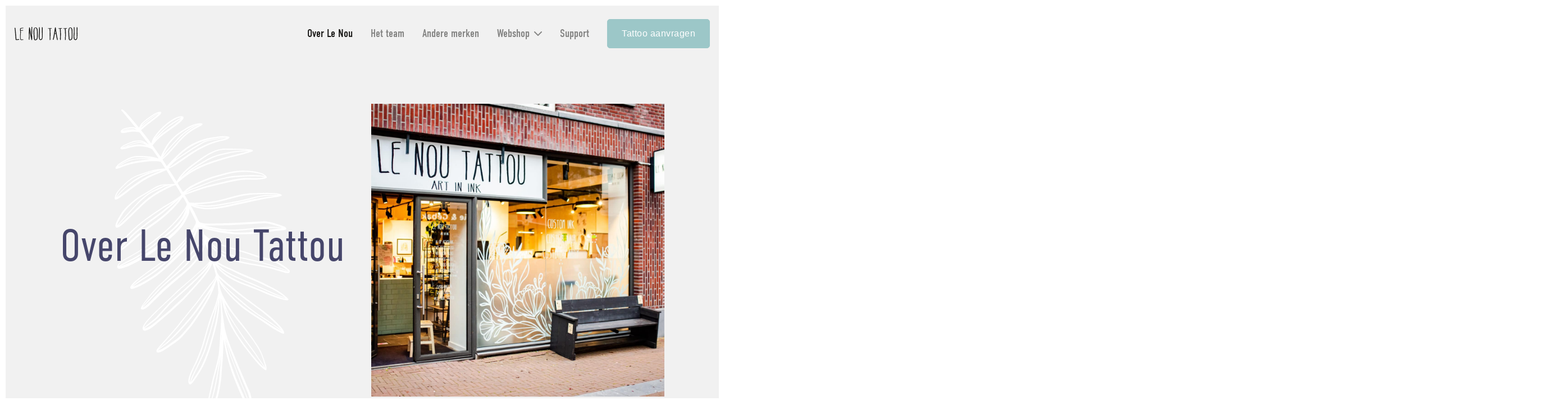

--- FILE ---
content_type: text/html; charset=UTF-8
request_url: https://lenou.nl/over-le-nou-tattou/
body_size: 11494
content:

<!DOCTYPE html>
<html lang="nl">
<!--[if lt IE 7 ]><html xmlns="http://www.w3.org/1999/xhtml" class="no-js ie ie6 ielt10 ielt9 ielt8 ielt7" xml:lang="nl" lang="nl"><![endif]-->
<!--[if IE 7 ]><html xmlns="http://www.w3.org/1999/xhtml" class="no-js ie ie7 ielt10 ielt9 ielt8" xml:lang="nl" lang="nl"><![endif]-->
<!--[if IE 8 ]><html xmlns="http://www.w3.org/1999/xhtml" class="no-js ie ie8 ielt10 ielt9" xml:lang="nl" lang="nl"><![endif]-->
<!--[if IE 9 ]><html xmlns="http://www.w3.org/1999/xhtml" class="no-js ie ie9 ielt10" xml:lang="nl" lang="nl"><![endif]-->
<!--[if gt IE 9 ]><html xmlns="http://www.w3.org/1999/xhtml" class="no-js ie" xml:lang="nl" lang="nl"><![endif]-->
<!--[if !IE]><!--><html xmlns="http://www.w3.org/1999/xhtml" class="no-js" xml:lang="nl" lang="nl"><!--<![endif]-->

<head>
  
  <meta charset="utf-8">
  <meta name="author" content="Mike Haklander">
  <meta http-equiv="content-language" content="nl">

  <meta name="theme-color" content="white"/>

  <meta name="description" content="The Pack theme"/>

  <meta name="viewport" content="width=device-width, initial-scale=1">

  <link rel="stylesheet" href="https://use.typekit.net/lpd1uje.css">



  <!-- HTML5 Shim and Respond.js IE8 support of HTML5 elements and media queries -->
  <!-- WARNING: Respond.js doesn't work if you view the page via file:// -->
  <!--[if lt IE 9]>
    <script src="https://oss.maxcdn.com/libs/html5shiv/3.7.0/html5shiv.js"></script>
    <script src="https://oss.maxcdn.com/libs/respond.js/1.3.0/respond.min.js"></script>
  <![endif]-->

  <title>Over Le Nou Tattou &#8211; Le Nou Tattou</title>
<meta name='robots' content='max-image-preview:large' />
	<style>img:is([sizes="auto" i], [sizes^="auto," i]) { contain-intrinsic-size: 3000px 1500px }</style>
	<link rel='stylesheet' id='mollie-applepaydirect-css' href='https://lenou.nl/wp-content/plugins/mollie-payments-for-woocommerce/public/css/mollie-applepaydirect.min.css?ver=1761905695' type='text/css' media='screen' />
<link rel='stylesheet' id='sbi_styles-css' href='https://lenou.nl/wp-content/plugins/instagram-feed-pro/css/sbi-styles.min.css?ver=6.8.1' type='text/css' media='all' />
<style id='classic-theme-styles-inline-css' type='text/css'>
/*! This file is auto-generated */
.wp-block-button__link{color:#fff;background-color:#32373c;border-radius:9999px;box-shadow:none;text-decoration:none;padding:calc(.667em + 2px) calc(1.333em + 2px);font-size:1.125em}.wp-block-file__button{background:#32373c;color:#fff;text-decoration:none}
</style>
<style id='safe-svg-svg-icon-style-inline-css' type='text/css'>
.safe-svg-cover{text-align:center}.safe-svg-cover .safe-svg-inside{display:inline-block;max-width:100%}.safe-svg-cover svg{fill:currentColor;height:100%;max-height:100%;max-width:100%;width:100%}

</style>
<style id='global-styles-inline-css' type='text/css'>
:root{--wp--preset--aspect-ratio--square: 1;--wp--preset--aspect-ratio--4-3: 4/3;--wp--preset--aspect-ratio--3-4: 3/4;--wp--preset--aspect-ratio--3-2: 3/2;--wp--preset--aspect-ratio--2-3: 2/3;--wp--preset--aspect-ratio--16-9: 16/9;--wp--preset--aspect-ratio--9-16: 9/16;--wp--preset--color--black: #000000;--wp--preset--color--cyan-bluish-gray: #abb8c3;--wp--preset--color--white: #ffffff;--wp--preset--color--pale-pink: #f78da7;--wp--preset--color--vivid-red: #cf2e2e;--wp--preset--color--luminous-vivid-orange: #ff6900;--wp--preset--color--luminous-vivid-amber: #fcb900;--wp--preset--color--light-green-cyan: #7bdcb5;--wp--preset--color--vivid-green-cyan: #00d084;--wp--preset--color--pale-cyan-blue: #8ed1fc;--wp--preset--color--vivid-cyan-blue: #0693e3;--wp--preset--color--vivid-purple: #9b51e0;--wp--preset--gradient--vivid-cyan-blue-to-vivid-purple: linear-gradient(135deg,rgba(6,147,227,1) 0%,rgb(155,81,224) 100%);--wp--preset--gradient--light-green-cyan-to-vivid-green-cyan: linear-gradient(135deg,rgb(122,220,180) 0%,rgb(0,208,130) 100%);--wp--preset--gradient--luminous-vivid-amber-to-luminous-vivid-orange: linear-gradient(135deg,rgba(252,185,0,1) 0%,rgba(255,105,0,1) 100%);--wp--preset--gradient--luminous-vivid-orange-to-vivid-red: linear-gradient(135deg,rgba(255,105,0,1) 0%,rgb(207,46,46) 100%);--wp--preset--gradient--very-light-gray-to-cyan-bluish-gray: linear-gradient(135deg,rgb(238,238,238) 0%,rgb(169,184,195) 100%);--wp--preset--gradient--cool-to-warm-spectrum: linear-gradient(135deg,rgb(74,234,220) 0%,rgb(151,120,209) 20%,rgb(207,42,186) 40%,rgb(238,44,130) 60%,rgb(251,105,98) 80%,rgb(254,248,76) 100%);--wp--preset--gradient--blush-light-purple: linear-gradient(135deg,rgb(255,206,236) 0%,rgb(152,150,240) 100%);--wp--preset--gradient--blush-bordeaux: linear-gradient(135deg,rgb(254,205,165) 0%,rgb(254,45,45) 50%,rgb(107,0,62) 100%);--wp--preset--gradient--luminous-dusk: linear-gradient(135deg,rgb(255,203,112) 0%,rgb(199,81,192) 50%,rgb(65,88,208) 100%);--wp--preset--gradient--pale-ocean: linear-gradient(135deg,rgb(255,245,203) 0%,rgb(182,227,212) 50%,rgb(51,167,181) 100%);--wp--preset--gradient--electric-grass: linear-gradient(135deg,rgb(202,248,128) 0%,rgb(113,206,126) 100%);--wp--preset--gradient--midnight: linear-gradient(135deg,rgb(2,3,129) 0%,rgb(40,116,252) 100%);--wp--preset--font-size--small: 13px;--wp--preset--font-size--medium: 20px;--wp--preset--font-size--large: 36px;--wp--preset--font-size--x-large: 42px;--wp--preset--spacing--20: 0.44rem;--wp--preset--spacing--30: 0.67rem;--wp--preset--spacing--40: 1rem;--wp--preset--spacing--50: 1.5rem;--wp--preset--spacing--60: 2.25rem;--wp--preset--spacing--70: 3.38rem;--wp--preset--spacing--80: 5.06rem;--wp--preset--shadow--natural: 6px 6px 9px rgba(0, 0, 0, 0.2);--wp--preset--shadow--deep: 12px 12px 50px rgba(0, 0, 0, 0.4);--wp--preset--shadow--sharp: 6px 6px 0px rgba(0, 0, 0, 0.2);--wp--preset--shadow--outlined: 6px 6px 0px -3px rgba(255, 255, 255, 1), 6px 6px rgba(0, 0, 0, 1);--wp--preset--shadow--crisp: 6px 6px 0px rgba(0, 0, 0, 1);}:where(.is-layout-flex){gap: 0.5em;}:where(.is-layout-grid){gap: 0.5em;}body .is-layout-flex{display: flex;}.is-layout-flex{flex-wrap: wrap;align-items: center;}.is-layout-flex > :is(*, div){margin: 0;}body .is-layout-grid{display: grid;}.is-layout-grid > :is(*, div){margin: 0;}:where(.wp-block-columns.is-layout-flex){gap: 2em;}:where(.wp-block-columns.is-layout-grid){gap: 2em;}:where(.wp-block-post-template.is-layout-flex){gap: 1.25em;}:where(.wp-block-post-template.is-layout-grid){gap: 1.25em;}.has-black-color{color: var(--wp--preset--color--black) !important;}.has-cyan-bluish-gray-color{color: var(--wp--preset--color--cyan-bluish-gray) !important;}.has-white-color{color: var(--wp--preset--color--white) !important;}.has-pale-pink-color{color: var(--wp--preset--color--pale-pink) !important;}.has-vivid-red-color{color: var(--wp--preset--color--vivid-red) !important;}.has-luminous-vivid-orange-color{color: var(--wp--preset--color--luminous-vivid-orange) !important;}.has-luminous-vivid-amber-color{color: var(--wp--preset--color--luminous-vivid-amber) !important;}.has-light-green-cyan-color{color: var(--wp--preset--color--light-green-cyan) !important;}.has-vivid-green-cyan-color{color: var(--wp--preset--color--vivid-green-cyan) !important;}.has-pale-cyan-blue-color{color: var(--wp--preset--color--pale-cyan-blue) !important;}.has-vivid-cyan-blue-color{color: var(--wp--preset--color--vivid-cyan-blue) !important;}.has-vivid-purple-color{color: var(--wp--preset--color--vivid-purple) !important;}.has-black-background-color{background-color: var(--wp--preset--color--black) !important;}.has-cyan-bluish-gray-background-color{background-color: var(--wp--preset--color--cyan-bluish-gray) !important;}.has-white-background-color{background-color: var(--wp--preset--color--white) !important;}.has-pale-pink-background-color{background-color: var(--wp--preset--color--pale-pink) !important;}.has-vivid-red-background-color{background-color: var(--wp--preset--color--vivid-red) !important;}.has-luminous-vivid-orange-background-color{background-color: var(--wp--preset--color--luminous-vivid-orange) !important;}.has-luminous-vivid-amber-background-color{background-color: var(--wp--preset--color--luminous-vivid-amber) !important;}.has-light-green-cyan-background-color{background-color: var(--wp--preset--color--light-green-cyan) !important;}.has-vivid-green-cyan-background-color{background-color: var(--wp--preset--color--vivid-green-cyan) !important;}.has-pale-cyan-blue-background-color{background-color: var(--wp--preset--color--pale-cyan-blue) !important;}.has-vivid-cyan-blue-background-color{background-color: var(--wp--preset--color--vivid-cyan-blue) !important;}.has-vivid-purple-background-color{background-color: var(--wp--preset--color--vivid-purple) !important;}.has-black-border-color{border-color: var(--wp--preset--color--black) !important;}.has-cyan-bluish-gray-border-color{border-color: var(--wp--preset--color--cyan-bluish-gray) !important;}.has-white-border-color{border-color: var(--wp--preset--color--white) !important;}.has-pale-pink-border-color{border-color: var(--wp--preset--color--pale-pink) !important;}.has-vivid-red-border-color{border-color: var(--wp--preset--color--vivid-red) !important;}.has-luminous-vivid-orange-border-color{border-color: var(--wp--preset--color--luminous-vivid-orange) !important;}.has-luminous-vivid-amber-border-color{border-color: var(--wp--preset--color--luminous-vivid-amber) !important;}.has-light-green-cyan-border-color{border-color: var(--wp--preset--color--light-green-cyan) !important;}.has-vivid-green-cyan-border-color{border-color: var(--wp--preset--color--vivid-green-cyan) !important;}.has-pale-cyan-blue-border-color{border-color: var(--wp--preset--color--pale-cyan-blue) !important;}.has-vivid-cyan-blue-border-color{border-color: var(--wp--preset--color--vivid-cyan-blue) !important;}.has-vivid-purple-border-color{border-color: var(--wp--preset--color--vivid-purple) !important;}.has-vivid-cyan-blue-to-vivid-purple-gradient-background{background: var(--wp--preset--gradient--vivid-cyan-blue-to-vivid-purple) !important;}.has-light-green-cyan-to-vivid-green-cyan-gradient-background{background: var(--wp--preset--gradient--light-green-cyan-to-vivid-green-cyan) !important;}.has-luminous-vivid-amber-to-luminous-vivid-orange-gradient-background{background: var(--wp--preset--gradient--luminous-vivid-amber-to-luminous-vivid-orange) !important;}.has-luminous-vivid-orange-to-vivid-red-gradient-background{background: var(--wp--preset--gradient--luminous-vivid-orange-to-vivid-red) !important;}.has-very-light-gray-to-cyan-bluish-gray-gradient-background{background: var(--wp--preset--gradient--very-light-gray-to-cyan-bluish-gray) !important;}.has-cool-to-warm-spectrum-gradient-background{background: var(--wp--preset--gradient--cool-to-warm-spectrum) !important;}.has-blush-light-purple-gradient-background{background: var(--wp--preset--gradient--blush-light-purple) !important;}.has-blush-bordeaux-gradient-background{background: var(--wp--preset--gradient--blush-bordeaux) !important;}.has-luminous-dusk-gradient-background{background: var(--wp--preset--gradient--luminous-dusk) !important;}.has-pale-ocean-gradient-background{background: var(--wp--preset--gradient--pale-ocean) !important;}.has-electric-grass-gradient-background{background: var(--wp--preset--gradient--electric-grass) !important;}.has-midnight-gradient-background{background: var(--wp--preset--gradient--midnight) !important;}.has-small-font-size{font-size: var(--wp--preset--font-size--small) !important;}.has-medium-font-size{font-size: var(--wp--preset--font-size--medium) !important;}.has-large-font-size{font-size: var(--wp--preset--font-size--large) !important;}.has-x-large-font-size{font-size: var(--wp--preset--font-size--x-large) !important;}
:where(.wp-block-post-template.is-layout-flex){gap: 1.25em;}:where(.wp-block-post-template.is-layout-grid){gap: 1.25em;}
:where(.wp-block-columns.is-layout-flex){gap: 2em;}:where(.wp-block-columns.is-layout-grid){gap: 2em;}
:root :where(.wp-block-pullquote){font-size: 1.5em;line-height: 1.6;}
</style>
<link rel='stylesheet' id='fontawesome-css' href='https://lenou.nl/wp-content/plugins/contact-form-7-builder-designer/font-awesome/css/font-awesome.min.css?ver=6.8.3' type='text/css' media='all' />
<style id='woocommerce-inline-inline-css' type='text/css'>
.woocommerce form .form-row .required { visibility: visible; }
</style>
<link rel='stylesheet' id='contact-form-7-css' href='https://lenou.nl/wp-content/plugins/contact-form-7/includes/css/styles.css?ver=6.1.3' type='text/css' media='all' />
<link rel='stylesheet' id='wpcf7-redirect-script-frontend-css' href='https://lenou.nl/wp-content/plugins/wpcf7-redirect/build/assets/frontend-script.css?ver=2c532d7e2be36f6af233' type='text/css' media='all' />
<link rel='stylesheet' id='search-filter-plugin-styles-css' href='https://lenou.nl/wp-content/plugins/search-filter-pro/public/assets/css/search-filter.min.css?ver=2.5.13' type='text/css' media='all' />
<link rel='stylesheet' id='brands-styles-css' href='https://lenou.nl/wp-content/plugins/woocommerce/assets/css/brands.css?ver=10.1.3' type='text/css' media='all' />
<link rel='stylesheet' id='_thepack-main-stylesheet-css' href='https://lenou.nl/wp-content/themes/lenou/dist/css/main.css?ver=6.8.3' type='text/css' media='all' />
<script type="text/javascript" src="https://lenou.nl/wp-includes/js/jquery/jquery.min.js?ver=3.7.1" id="jquery-core-js"></script>
<script type="text/javascript" src="https://lenou.nl/wp-includes/js/jquery/jquery-migrate.min.js?ver=3.4.1" id="jquery-migrate-js"></script>
<script type="text/javascript" src="https://lenou.nl/wp-content/plugins/woocommerce/assets/js/jquery-blockui/jquery.blockUI.min.js?ver=2.7.0-wc.10.1.3" id="jquery-blockui-js" defer="defer" data-wp-strategy="defer"></script>
<script type="text/javascript" id="wc-add-to-cart-js-extra">
/* <![CDATA[ */
var wc_add_to_cart_params = {"ajax_url":"\/wp-admin\/admin-ajax.php","wc_ajax_url":"\/?wc-ajax=%%endpoint%%","i18n_view_cart":"Bekijk winkelwagen","cart_url":"https:\/\/lenou.nl\/winkelmand\/","is_cart":"","cart_redirect_after_add":"no"};
/* ]]> */
</script>
<script type="text/javascript" src="https://lenou.nl/wp-content/plugins/woocommerce/assets/js/frontend/add-to-cart.min.js?ver=10.1.3" id="wc-add-to-cart-js" defer="defer" data-wp-strategy="defer"></script>
<script type="text/javascript" src="https://lenou.nl/wp-content/plugins/woocommerce/assets/js/js-cookie/js.cookie.min.js?ver=2.1.4-wc.10.1.3" id="js-cookie-js" defer="defer" data-wp-strategy="defer"></script>
<script type="text/javascript" id="woocommerce-js-extra">
/* <![CDATA[ */
var woocommerce_params = {"ajax_url":"\/wp-admin\/admin-ajax.php","wc_ajax_url":"\/?wc-ajax=%%endpoint%%","i18n_password_show":"Wachtwoord weergeven","i18n_password_hide":"Wachtwoord verbergen"};
/* ]]> */
</script>
<script type="text/javascript" src="https://lenou.nl/wp-content/plugins/woocommerce/assets/js/frontend/woocommerce.min.js?ver=10.1.3" id="woocommerce-js" defer="defer" data-wp-strategy="defer"></script>
<script type="text/javascript" id="search-filter-plugin-build-js-extra">
/* <![CDATA[ */
var SF_LDATA = {"ajax_url":"https:\/\/lenou.nl\/wp-admin\/admin-ajax.php","home_url":"https:\/\/lenou.nl\/","extensions":[]};
/* ]]> */
</script>
<script type="text/javascript" src="https://lenou.nl/wp-content/plugins/search-filter-pro/public/assets/js/search-filter-build.min.js?ver=2.5.13" id="search-filter-plugin-build-js"></script>
<script type="text/javascript" src="https://lenou.nl/wp-content/plugins/search-filter-pro/public/assets/js/chosen.jquery.min.js?ver=2.5.13" id="search-filter-plugin-chosen-js"></script>
<link rel="canonical" href="https://lenou.nl/over-le-nou-tattou/" />
	<noscript><style>.woocommerce-product-gallery{ opacity: 1 !important; }</style></noscript>
	<link rel="icon" href="https://lenou.nl/wp-content/uploads/2021/07/cropped-favicon-32x32.png" sizes="32x32" />
<link rel="icon" href="https://lenou.nl/wp-content/uploads/2021/07/cropped-favicon-192x192.png" sizes="192x192" />
<link rel="apple-touch-icon" href="https://lenou.nl/wp-content/uploads/2021/07/cropped-favicon-180x180.png" />
<meta name="msapplication-TileImage" content="https://lenou.nl/wp-content/uploads/2021/07/cropped-favicon-270x270.png" />
</head>

<body class="wp-singular page-template page-template-templates page-template-template-about page-template-templatestemplate-about-php page page-id-11 wp-theme-lenou no_js theme-lenou woocommerce-no-js">
  
  <!-- Remove no js class -->
  <script type="text/javascript">
    var element = document.querySelector("body");
    element.classList.remove("no_js");
  </script>

  <!--[if lt IE 7]>
      <p class="browsehappy">You are using an <strong>outdated</strong> browser. Please <a href="http://browsehappy.com/">upgrade your browser</a> to improve your experience.</p>
  <![endif]-->

<div class="bg_light-grey">

  <section id="tattoo-appointment" class="pop-up py-5">
    <div class="container py-4 content bg_light-grey box-shadow border-radius d-flex flex-column">
      <button class="btn-close align-self-end mb-4"></button>

      
<div class="wpcf7 no-js" id="wpcf7-f224-o1" lang="nl-NL" dir="ltr" data-wpcf7-id="224">
<div class="screen-reader-response"><p role="status" aria-live="polite" aria-atomic="true"></p> <ul></ul></div>
<form action="/over-le-nou-tattou/#wpcf7-f224-o1" method="post" class="wpcf7-form init" aria-label="Contactformulier" enctype="multipart/form-data" novalidate="novalidate" data-status="init">
<fieldset class="hidden-fields-container"><input type="hidden" name="_wpcf7" value="224" /><input type="hidden" name="_wpcf7_version" value="6.1.3" /><input type="hidden" name="_wpcf7_locale" value="nl_NL" /><input type="hidden" name="_wpcf7_unit_tag" value="wpcf7-f224-o1" /><input type="hidden" name="_wpcf7_container_post" value="0" /><input type="hidden" name="_wpcf7_posted_data_hash" value="" /><input type="hidden" name="_wpcf7_recaptcha_response" value="" />
</fieldset>
<div class="cf7-builder-container-row1 cf7-builder-container-row-inner cf7-main-builder dropped ui-sortable-handle" id="cf7-container-builder-1511678423660">
	<div class="cf7-ctrl">
		<div class="cf7-move">
		</div>
		<div class="cf7-colunm">
		</div>
		<div class="cf7-dub cf7-dub-row">
		</div>
		<div class="cf7-remove">
		</div>
	</div>
	<div class="cf7-row">
		<div class="col-md-6">
			<div class="cf7-builder-container-row-inner-drop ui-droppable ui-sortable">
				<div class="cf7-text cf7-main-builder dropped ui-sortable-handle" id="cf7-container-builder-1596723260821">
					<div class="cf7-ctrl cf7-ctrl-inner">
						<div class="cf7-move">
						</div>
						<div class="cf7-edit">
						</div>
						<div class="cf7-dub cf7-dub-text">
						</div>
						<div class="cf7-remove">
						</div>
					</div>
					<div class="cf7_text_label">
						<p>Naam*
						</p>
					</div>
					<div class="cf7_font">
					</div>
					<div class="cf7_text_shortcode">
						<p><span class="wpcf7-form-control-wrap" data-name="naam"><input size="40" maxlength="400" class="wpcf7-form-control wpcf7-text wpcf7-validates-as-required" aria-required="true" aria-invalid="false" placeholder="John Doe" value="" type="text" name="naam" /></span>
						</p>
					</div>
				</div>
			</div>
		</div>
		<div class="col-md-6">
			<div class="cf7-builder-container-row-inner-drop ui-droppable ui-sortable">
				<div class="cf7-text cf7-main-builder dropped ui-sortable-handle" id="cf7-container-builder-1596723313969">
					<div class="cf7-ctrl cf7-ctrl-inner">
						<div class="cf7-move">
						</div>
						<div class="cf7-edit">
						</div>
						<div class="cf7-dub cf7-dub-text">
						</div>
						<div class="cf7-remove">
						</div>
					</div>
					<div class="cf7_text_label">
						<p>E-mailadres*
						</p>
					</div>
					<div class="cf7_font">
					</div>
					<div class="cf7_text_shortcode">
						<p><span class="wpcf7-form-control-wrap" data-name="e-mail"><input size="40" maxlength="400" class="wpcf7-form-control wpcf7-email wpcf7-validates-as-required wpcf7-text wpcf7-validates-as-email" aria-required="true" aria-invalid="false" placeholder="John@gmail.com" value="" type="email" name="e-mail" /></span>
						</p>
					</div>
				</div>
			</div>
		</div>
	</div>
</div>
<div class="cf7-builder-container-row1 cf7-builder-container-row-inner cf7-main-builder dropped ui-sortable-handle" id="cf7-container-builder-1596723340993">
	<div class="cf7-ctrl">
		<div class="cf7-move">
		</div>
		<div class="cf7-colunm">
		</div>
		<div class="cf7-dub cf7-dub-row">
		</div>
		<div class="cf7-remove">
		</div>
	</div>
	<div class="cf7-row">
		<div class="col-md-12">
			<div class="cf7-builder-container-row-inner-drop ui-droppable ui-sortable">
				<div class="cf7-text cf7-main-builder dropped ui-sortable-handle" id="cf7-container-builder-1596723346943">
					<div class="cf7-ctrl cf7-ctrl-inner">
						<div class="cf7-move">
						</div>
						<div class="cf7-edit">
						</div>
						<div class="cf7-dub cf7-dub-text">
						</div>
						<div class="cf7-remove">
						</div>
					</div>
					<div class="cf7_text_label">
						<p>Telefoonnummer
						</p>
					</div>
					<div class="cf7_font">
					</div>
					<div class="cf7_text_shortcode">
						<p><span class="wpcf7-form-control-wrap" data-name="telefoonnummer"><input size="40" maxlength="400" class="wpcf7-form-control wpcf7-tel wpcf7-text wpcf7-validates-as-tel" aria-invalid="false" placeholder="0612345678" value="" type="tel" name="telefoonnummer" /></span>
						</p>
					</div>
				</div>
				<div class="cf7-text cf7-main-builder dropped ui-sortable-handle" id="cf7-container-builder-6898553">
					<div class="cf7-ctrl cf7-ctrl-inner">
						<div class="cf7-move">
						</div>
						<div class="cf7-edit">
						</div>
						<div class="cf7-dub cf7-dub-text">
						</div>
						<div class="cf7-remove">
						</div>
					</div>
					<div class="cf7_text_label">
						<p>Voorkeur artiest
						</p>
					</div>
					<div class="cf7_font">
					</div>
					<div class="cf7_text_shortcode">
						<p><span class='wpcf7-form-control-wrap artiest'><select type="select" name="artiest" class='artist-selecter wpcf7-form-control wpcf7-select wpcf7-validates-as-required' aria-required='true' aria-invalid='false'><option value='' disabled selected>Selecteer artiest</option><option value='Cas Cailean'>Cas Cailean</option></select></span>
						</p>
					</div>
				</div>
				<div class="cf7-text cf7-main-builder dropped ui-sortable-handle" id="cf7-container-builder-1596723402438">
					<div class="cf7-ctrl cf7-ctrl-inner">
						<div class="cf7-move">
						</div>
						<div class="cf7-edit">
						</div>
						<div class="cf7-dub cf7-dub-text">
						</div>
						<div class="cf7-remove">
						</div>
					</div>
					<div class="cf7_text_label">
						<p>Jouw idee
						</p>
					</div>
					<div class="cf7_font">
					</div>
					<div class="cf7_text_shortcode">
						<p><span class="wpcf7-form-control-wrap" data-name="idee"><textarea cols="40" rows="10" maxlength="2000" class="wpcf7-form-control wpcf7-textarea" aria-invalid="false" placeholder="Beschrijf je ontwerp idee" name="idee"></textarea></span>
						</p>
					</div>
				</div>
				<div class="cf7-text cf7-main-builder dropped ui-sortable-handle" id="cf7-container-builder-6715591">
					<div class="cf7-ctrl cf7-ctrl-inner">
						<div class="cf7-move">
						</div>
						<div class="cf7-edit">
						</div>
						<div class="cf7-dub cf7-dub-text">
						</div>
						<div class="cf7-remove">
						</div>
					</div>
					<div class="cf7_text_label">
						<p>Voorbeeld foto 1
						</p>
					</div>
					<div class="cf7_font">
					</div>
					<div class="cf7_text_shortcode">
						<p><span class="wpcf7-form-control-wrap" data-name="referentie-foto-1"><input size="40" class="wpcf7-form-control wpcf7-file" accept=".jpg,.jpeg,.png,.pdf,.heif,.hevc" aria-invalid="false" type="file" name="referentie-foto-1" /></span>
						</p>
					</div>
				</div>
				<div class="cf7-text cf7-main-builder dropped ui-sortable-handle" id="cf7-container-builder-3733528">
					<div class="cf7-ctrl cf7-ctrl-inner">
						<div class="cf7-move">
						</div>
						<div class="cf7-edit">
						</div>
						<div class="cf7-dub cf7-dub-text">
						</div>
						<div class="cf7-remove">
						</div>
					</div>
					<div class="cf7_text_label">
						<p>Voorbeeld foto 2
						</p>
					</div>
					<div class="cf7_font">
					</div>
					<div class="cf7_text_shortcode">
						<p><span class="wpcf7-form-control-wrap" data-name="referentie-foto-2"><input size="40" class="wpcf7-form-control wpcf7-file" accept=".jpg,.jpeg,.png,.pdf,.heif,.hevc" aria-invalid="false" type="file" name="referentie-foto-2" /></span>
						</p>
					</div>
				</div>
				<div class="cf7-text cf7-main-builder dropped ui-sortable-handle" id="cf7-container-builder-8074094">
					<div class="cf7-ctrl cf7-ctrl-inner">
						<div class="cf7-move">
						</div>
						<div class="cf7-edit">
						</div>
						<div class="cf7-dub cf7-dub-text">
						</div>
						<div class="cf7-remove">
						</div>
					</div>
					<div class="cf7_text_label">
						<p>Voorbeeld foto 3
						</p>
					</div>
					<div class="cf7_font">
					</div>
					<div class="cf7_text_shortcode">
						<p><span class="wpcf7-form-control-wrap" data-name="referentie-foto-3"><input size="40" class="wpcf7-form-control wpcf7-file" accept=".jpg,.jpeg,.png,.pdf,.heif,.hevc" aria-invalid="false" type="file" name="referentie-foto-3" /></span>
						</p>
					</div>
				</div>
				<div class="cf7-text cf7-main-builder dropped ui-sortable-handle" id="cf7-container-builder-9939879">
					<div class="cf7-ctrl cf7-ctrl-inner">
						<div class="cf7-move">
						</div>
						<div class="cf7-edit">
						</div>
						<div class="cf7-dub cf7-dub-text">
						</div>
						<div class="cf7-remove">
						</div>
					</div>
					<div class="cf7_text_label">
						<p>Plaatsing
						</p>
					</div>
					<div class="cf7_font">
					</div>
					<div class="cf7_text_shortcode">
						<p><span class="wpcf7-form-control-wrap" data-name="plaatsing"><textarea cols="40" rows="10" maxlength="2000" class="wpcf7-form-control wpcf7-textarea" aria-invalid="false" placeholder="Beschrijf de plek waar je de tattoo op je lichaam zou willen" name="plaatsing"></textarea></span>
						</p>
					</div>
				</div>
				<div class="cf7-text cf7-main-builder dropped ui-sortable-handle" id="cf7-container-builder-1598532220837">
					<div class="cf7-ctrl cf7-ctrl-inner">
						<div class="cf7-move">
						</div>
						<div class="cf7-edit">
						</div>
						<div class="cf7-dub cf7-dub-text">
						</div>
						<div class="cf7-remove">
						</div>
					</div>
					<div class="cf7_text_label">
						<p>Budget
						</p>
					</div>
					<div class="cf7_font">
					</div>
					<div class="cf7_text_shortcode">
						<p><span class="wpcf7-form-control-wrap" data-name="budget"><input size="40" maxlength="400" class="wpcf7-form-control wpcf7-text" aria-invalid="false" placeholder="80 tot ... euro" value="" type="text" name="budget" /></span>
						</p>
					</div>
				</div>
				<div class="cf7-text cf7-main-builder dropped ui-sortable-handle" id="cf7-container-builder-1598532275358">
					<div class="cf7-ctrl cf7-ctrl-inner">
						<div class="cf7-move">
						</div>
						<div class="cf7-edit">
						</div>
						<div class="cf7-dub cf7-dub-text">
						</div>
						<div class="cf7-remove">
						</div>
					</div>
					<div class="cf7_font">
					</div>
					<div class="cf7_text_shortcode">
						<p>Wij hanteren een uurtarief, dit kan verschillen per artiest.
						</p>
					</div>
				</div>
				<div class="cf7-text cf7-main-builder dropped ui-sortable-handle" id="cf7-container-builder-6770385">
					<div class="cf7-ctrl cf7-ctrl-inner">
						<div class="cf7-move">
						</div>
						<div class="cf7-edit">
						</div>
						<div class="cf7-dub cf7-dub-text">
						</div>
						<div class="cf7-remove">
						</div>
					</div>
					<div class="cf7_font">
					</div>
					<div class="cf7_text_shortcode">
						<p>Ons starttarief is €80,-. Wij vragen per afspraak een aanbetaling van ontwerpkosten van €50,- deze is voor het ontwerp, tenzij anders besproken.
						</p>
					</div>
				</div>
				<div class="cf7-text cf7-main-builder dropped ui-sortable-handle" id="cf7-container-builder-2844042">
					<div class="cf7-ctrl cf7-ctrl-inner">
						<div class="cf7-move">
						</div>
						<div class="cf7-edit">
						</div>
						<div class="cf7-dub cf7-dub-text">
						</div>
						<div class="cf7-remove">
						</div>
					</div>
					<div class="cf7_font">
					</div>
					<div class="cf7_text_shortcode">
						<p>Het ontwerp wordt in de week van uw afspraak opgestuurd. Uiterlijk de avond van te voren. Het is natuurlijk wel altijd nog mogelijk om aanpassingen te doen op de dag van de afspraak. We maken geen kopieën van bestaande tattoos of illustraties, dus altijd een tattoo speciaal voor u!
						</p>
					</div>
				</div>
				<div class="cf7-text cf7-main-builder dropped ui-sortable-handle" id="cf7-container-builder-1367170">
					<div class="cf7-ctrl cf7-ctrl-inner">
						<div class="cf7-move">
						</div>
						<div class="cf7-edit">
						</div>
						<div class="cf7-dub cf7-dub-text">
						</div>
						<div class="cf7-remove">
						</div>
					</div>
					<div class="cf7_font">
					</div>
					<div class="cf7_text_shortcode">
						<p>Na het sturen van het contactformulier zullen wij u een link sturen waarmee u een afspraak kunt inplannen in ons online agenda.
						</p>
					</div>
				</div>
				<div class="cf7-text cf7-main-builder dropped ui-sortable-handle" id="cf7-container-builder-8028705">
					<div class="cf7-ctrl cf7-ctrl-inner">
						<div class="cf7-move">
						</div>
						<div class="cf7-edit">
						</div>
						<div class="cf7-dub cf7-dub-text">
						</div>
						<div class="cf7-remove">
						</div>
					</div>
					<div class="cf7_font">
					</div>
					<div class="cf7_text_shortcode">
						<p><span class="wpcf7-form-control-wrap" data-name="terms-and-conditions"><span class="wpcf7-form-control wpcf7-acceptance"><span class="wpcf7-list-item"><label><input type="checkbox" name="terms-and-conditions" value="1" aria-invalid="false" /><span class="wpcf7-list-item-label">Ik ga akkoord met de <a href="https://lenou.nl/algemene-voorwaarden-le-nou-tattou/" target="_blank">algemene voorwaarden</a></span></label></span></span></span>
						</p>
					</div>
				</div>
				<div class="cf7-text cf7-main-builder dropped ui-sortable-handle" id="cf7-container-builder-1596723420234">
					<div class="cf7-ctrl cf7-ctrl-inner">
						<div class="cf7-move">
						</div>
						<div class="cf7-edit">
						</div>
						<div class="cf7-dub cf7-dub-text">
						</div>
						<div class="cf7-remove">
						</div>
					</div>
					<div class="cf7_font">
					</div>
					<div class="cf7_text_shortcode">
						<p><input class="wpcf7-form-control wpcf7-submit has-spinner btn align-right" type="submit" value="Verstuur je bericht" />
						</p>
					</div>
				</div>
			</div>
		</div>
	</div>
</div><div class="wpcf7-response-output" aria-hidden="true"></div>
</form>
</div>
    </div>
  </section>

  <header class="container-fluid py-4 d-flex align-items-center justify-content-between">
    <a href="https://lenou.nl">
      <img class="logo" src="/wp-content/themes/lenou/dist/images/logo-lenou-black.svg" alt="Le Nou Tattou logo">
    </a>

    
    <div id="nav-container" class="pt-5 pb-3 px-3 p-lg-0 pt-lg-0 d-flex flex-column justify-content-between flex-lg-row align-items-lg-center justify-content-lg-end has-bg-image">
              <img class="bg-image" src="https://lenou.nl/wp-content/uploads/2020/10/plant.svg" alt="">
      
      <nav class="mb-3 mb-lg-0 mt-5 mt-lg-0">
        <div class="menu-hoofd-navigatie-container"><ul id="menu-hoofd-navigatie" class="menu"><li id="menu-item-197" class="menu-item menu-item-type-post_type menu-item-object-page current-menu-item page_item page-item-11 current_page_item menu-item-197"><a href="https://lenou.nl/over-le-nou-tattou/" aria-current="page">Over Le Nou</a></li>
<li id="menu-item-200" class="menu-item menu-item-type-post_type_archive menu-item-object-team-members menu-item-200"><a href="https://lenou.nl/het-team/">Het team</a></li>
<li id="menu-item-196" class="menu-item menu-item-type-post_type menu-item-object-page menu-item-196"><a href="https://lenou.nl/andere-merken-van-le-nou/">Andere merken</a></li>
<li id="menu-item-257" class="menu-item menu-item-type-post_type menu-item-object-page menu-item-has-children menu-item-257"><a href="https://lenou.nl/webshop/">Webshop</a>
<ul class="sub-menu">
	<li id="menu-item-263" class="menu-item menu-item-type-post_type menu-item-object-page menu-item-263"><a href="https://lenou.nl/mijn-account/">Mijn account</a></li>
	<li id="menu-item-264" class="menu-item menu-item-type-post_type menu-item-object-page menu-item-264"><a href="https://lenou.nl/winkelmand/">Winkelmand</a></li>
</ul>
</li>
<li id="menu-item-198" class="menu-item menu-item-type-post_type menu-item-object-page menu-item-198"><a href="https://lenou.nl/support/">Support</a></li>
</ul></div>      </nav>

      <button class="btn primary my-0 open-pop-up no-min" data-pop-up-to-open="tattoo-appointment">Tattoo aanvragen</button>
    </div>

    <button id="mobile-nav-trigger" class="d-lg-none" type="button">
      <span></span>
      <span></span>
      <span></span>
    </button>
  </header>

<main id="about">
	
  <section id="about-hero" class="hero">
    <div class="container-xl bg-image" style='background-image: url(https://lenou.nl/wp-content/uploads/2020/12/x32_2.svg)'>
      <div class="hero-content px-3 py-5 py-md-75" >
        <div class="row align-items-center">
          <div class="col-12 col-md-6 d-flex flex-column justify-content-center">
            <h1 class="h1">
              Over Le Nou Tattou            </h1>

                      </div>

          <div class="col-12 col-md-6">
            
			<picture class='square cover'>
				<source srcSet='
					https://lenou.nl/wp-content/uploads/2020/12/Gevel-bewerkt-1920x1282.jpg 1920w,
					https://lenou.nl/wp-content/uploads/2020/12/Gevel-bewerkt-1140x761.jpg 1140w,
					https://lenou.nl/wp-content/uploads/2020/12/Gevel-bewerkt-960x641.jpg 960w,
					https://lenou.nl/wp-content/uploads/2020/12/Gevel-bewerkt-720x481.jpg 720w,
					https://lenou.nl/wp-content/uploads/2020/12/Gevel-bewerkt-540x361.jpg 540w,
					https://lenou.nl/wp-content/uploads/2020/12/Gevel-bewerkt-250x167.jpg 250w,
				'></source>
				<img loading='lazy' src='https://lenou.nl/wp-content/uploads/2020/12/Gevel-bewerkt.jpg' alt='Le nou gevel' />
			</picture>
		          </div>
        </div>
      </div>
    </div>
  </section>
	<section id='le-nou' class="py-5 py-md-75">
		<div class="container-xl">
							<h2 class="h2 text-center">Le Nou</h2>
			
				<div class="row">
					<div class="col-12 col-md-6">
						
  <div class="content-gallery">
		<ul class="box-shadow">
							<li>
					
			<picture class=''>
				<source srcSet='
					https://lenou.nl/wp-content/uploads/2020/12/Balie-1920x1282.jpg 1920w,
					https://lenou.nl/wp-content/uploads/2020/12/Balie-1140x761.jpg 1140w,
					https://lenou.nl/wp-content/uploads/2020/12/Balie-960x641.jpg 960w,
					https://lenou.nl/wp-content/uploads/2020/12/Balie-720x481.jpg 720w,
					https://lenou.nl/wp-content/uploads/2020/12/Balie-540x361.jpg 540w,
					https://lenou.nl/wp-content/uploads/2020/12/Balie-250x167.jpg 250w,
				'></source>
				<img loading='lazy' src='https://lenou.nl/wp-content/uploads/2020/12/Balie.jpg' alt='Balie' />
			</picture>
						</li>
							<li>
					
			<picture class=''>
				<source srcSet='
					https://lenou.nl/wp-content/uploads/2020/12/BOU2022-1920x1282.jpg 1920w,
					https://lenou.nl/wp-content/uploads/2020/12/BOU2022-1140x761.jpg 1140w,
					https://lenou.nl/wp-content/uploads/2020/12/BOU2022-960x641.jpg 960w,
					https://lenou.nl/wp-content/uploads/2020/12/BOU2022-720x481.jpg 720w,
					https://lenou.nl/wp-content/uploads/2020/12/BOU2022-540x361.jpg 540w,
					https://lenou.nl/wp-content/uploads/2020/12/BOU2022-250x167.jpg 250w,
				'></source>
				<img loading='lazy' src='https://lenou.nl/wp-content/uploads/2020/12/BOU2022.jpg' alt='Appie' />
			</picture>
						</li>
							<li>
					
			<picture class=''>
				<source srcSet='
					https://lenou.nl/wp-content/uploads/2020/12/BOU2099-1920x1282.jpg 1920w,
					https://lenou.nl/wp-content/uploads/2020/12/BOU2099-1140x761.jpg 1140w,
					https://lenou.nl/wp-content/uploads/2020/12/BOU2099-960x641.jpg 960w,
					https://lenou.nl/wp-content/uploads/2020/12/BOU2099-720x481.jpg 720w,
					https://lenou.nl/wp-content/uploads/2020/12/BOU2099-540x361.jpg 540w,
					https://lenou.nl/wp-content/uploads/2020/12/BOU2099-250x167.jpg 250w,
				'></source>
				<img loading='lazy' src='https://lenou.nl/wp-content/uploads/2020/12/BOU2099.jpg' alt='Manon' />
			</picture>
						</li>
							<li>
					
			<picture class=''>
				<source srcSet='
					https://lenou.nl/wp-content/uploads/2020/12/Wachtruimte-1920x1282.jpg 1920w,
					https://lenou.nl/wp-content/uploads/2020/12/Wachtruimte-1140x761.jpg 1140w,
					https://lenou.nl/wp-content/uploads/2020/12/Wachtruimte-960x641.jpg 960w,
					https://lenou.nl/wp-content/uploads/2020/12/Wachtruimte-720x481.jpg 720w,
					https://lenou.nl/wp-content/uploads/2020/12/Wachtruimte-540x361.jpg 540w,
					https://lenou.nl/wp-content/uploads/2020/12/Wachtruimte-250x167.jpg 250w,
				'></source>
				<img loading='lazy' src='https://lenou.nl/wp-content/uploads/2020/12/Wachtruimte.jpg' alt='Le nou wachtruimte' />
			</picture>
						</li>
					</ul>

		<div class="controls-container d-flex right" aria-label="Carousel Navigation" tabindex="0">
			<button type="button" class="mr-1" data-controls="prev" tabindex="-1" aria-controls="tns1"><img src="/wp-content/themes/lenou/dist/images/angle-left-black.svg" alt="button previous slide"></button>
			<button type="button" class="ml-1" data-controls="next" tabindex="-1" aria-controls="tns1"><img src="/wp-content/themes/lenou/dist/images/angle-right-black.svg" alt="button next slide"></button>
		</div>
	</div>					</div>

					<div class="col-12 col-md-6">
						
<div class="content-info pt-3 pt-md-0 flex-grow-1">
	<p>Le Nou Tattou is een moderne, creatieve studio in Purmerend. Manon en Appie openden in 2016 samen hun eerste eigen shop, en nu na twee verhuizingen is Le Nou uitgegroeid tot een creatieve ruimte met verschillende shops in shop.</p>
<p>Inmiddels bestaat ons team uit 5 vaste tattoo artiesten met verschillende stijlen;<br />
Tom, handpoke, dotwork, grafisch,<br />
Cas Cailean, neo-traditional, script, calligraphy en blackwork,<br />
Robbin, crispy linework, dotwork, blackwork, game-related,<br />
Esmay, traditional, old skool, blackwork en floral<br />
en Manon, fineline, floral/ botanisch, dieren en damesportretten.</p>
<p>Onze shop is in op de nieuwe locatie ook uitgebreid met een kapsalon met een allround haarstyliste, Le Nou Hair, een barbershop, Revive, en een schoonheidssalon, B.L.U.S.H.. Ieder van hen heeft zijn of haar eigen creativiteit, artistieke visie en daarmee ook een eigen stijl.<br />
De shop is precies zoals wij voor ogen hadden, licht, ruim en uitnodigend,  waar je altijd even binnen mag lopen voor passend advies.</p>
<p>Ben je benieuwd naar wat we allemaal doen? Neem een kijkje op deze website en ontdek alle verschillende aspecten van Le Nou!</p>
<p>Wil je op de hoogte gehouden worden over nieuw werk, guest artists, acties en flashdays? Volg ons dan op Facebook en Instagram!</p>
<p>Liefs,<br />
<b>Team Le Nou</b></p>
</div>					</div>
				</div>
		</div>
	</section>


		<section id="team-members-slider" class="py-5 py-md-75">
			<div class="container-xl">
					<div class="row flex-column-reverse flex-md-row">
						<div class="col-12 col-md-6">
							
<div class="content-info flex-grow-1 text-md-right" >
	<h3 class="h6 mb-0 mt-1">
		Een team van 5	</h3>

	<h2 class="h2">Het Team</h2>

	<p>Ben je benieuwd naar de mensen achter Le Nou Tattou, Le Nou Hair, Revive en B.L.U.S.H.?</p>
<p>Maak hier kennis met onze collega’s!</p>

				<a 
				href="https://lenou.nl/het-team/" 
				class="btn align-right" 
				target="_self" 
								>
					Maak kennis met ons team				</a>
	</div>						</div>

							<div class="col-12 col-md-6">
							
  <div class="overflow-slider">
		<ul class="team-members">
			
<li class="member slider-member">
  <a href="https://lenou.nl/het-team/manon/">
    <div class="image-card" style="background-color: #bff2dd">
      <div class="bg-image"  style="background-image: url(https://lenou.nl/wp-content/uploads/2020/08/Background-Manon.svg);" >
                  <div class="agenda-status closed">
            Agenda gesloten          </div>
        
        
			<picture class='person-image'>
				<source srcSet='
					https://lenou.nl/wp-content/uploads/2020/08/Manon-portret.png 1264w,
					https://lenou.nl/wp-content/uploads/2020/08/Manon-portret-1140x1804.png 1140w,
					https://lenou.nl/wp-content/uploads/2020/08/Manon-portret-960x1519.png 960w,
					https://lenou.nl/wp-content/uploads/2020/08/Manon-portret-720x1139.png 720w,
					https://lenou.nl/wp-content/uploads/2020/08/Manon-portret-540x854.png 540w,
					https://lenou.nl/wp-content/uploads/2020/08/Manon-portret-250x396.png 250w,
				'></source>
				<img loading='lazy' src='https://lenou.nl/wp-content/uploads/2020/08/Manon-portret.png' alt='Manon portret' />
			</picture>
		
        <div class="i-arrow right"></div>
      </div>
    </div>

    <h2 class="h5 mt-3 mb-2">Manon</h2>

          <p class="text_black member-role">Fineline, botanisch/ floral, dieren, fantasy en damesportretten</p>
      </a>
</li>
<li class="member slider-member">
  <a href="https://lenou.nl/het-team/appie/">
    <div class="image-card" style="background-color: #44a390">
      <div class="bg-image"  style="background-image: url(https://lenou.nl/wp-content/uploads/2020/08/manon-achtergrond1.svg);" >
        
        
			<picture class='person-image'>
				<source srcSet='
					https://lenou.nl/wp-content/uploads/2020/08/Adberrahan-portret.png 1264w,
					https://lenou.nl/wp-content/uploads/2020/08/Adberrahan-portret-1140x1804.png 1140w,
					https://lenou.nl/wp-content/uploads/2020/08/Adberrahan-portret-960x1519.png 960w,
					https://lenou.nl/wp-content/uploads/2020/08/Adberrahan-portret-720x1139.png 720w,
					https://lenou.nl/wp-content/uploads/2020/08/Adberrahan-portret-540x854.png 540w,
					https://lenou.nl/wp-content/uploads/2020/08/Adberrahan-portret-250x396.png 250w,
				'></source>
				<img loading='lazy' src='https://lenou.nl/wp-content/uploads/2020/08/Adberrahan-portret.png' alt='Appie portret' />
			</picture>
		
        <div class="i-arrow right"></div>
      </div>
    </div>

    <h2 class="h5 mt-3 mb-2">Appie</h2>

      </a>
</li>
<li class="member slider-member">
  <a href="https://lenou.nl/het-team/cas-cailean/">
    <div class="image-card" style="background-color: #7c4c7c">
      <div class="bg-image"  style="background-image: url(https://lenou.nl/wp-content/uploads/2020/08/ink.svg);" >
                  <div class="agenda-status open">
            Agenda open          </div>
        
        
			<picture class='person-image'>
				<source srcSet='
					https://lenou.nl/wp-content/uploads/2020/08/Cas-1.png 975w,
					https://lenou.nl/wp-content/uploads/2020/08/Cas-1.png 975w,
					https://lenou.nl/wp-content/uploads/2020/08/Cas-1-960x1438.png 960w,
					https://lenou.nl/wp-content/uploads/2020/08/Cas-1-720x1078.png 720w,
					https://lenou.nl/wp-content/uploads/2020/08/Cas-1-540x809.png 540w,
					https://lenou.nl/wp-content/uploads/2020/08/Cas-1-250x374.png 250w,
				'></source>
				<img loading='lazy' src='https://lenou.nl/wp-content/uploads/2020/08/Cas-1.png' alt='' />
			</picture>
		
        <div class="i-arrow right"></div>
      </div>
    </div>

    <h2 class="h5 mt-3 mb-2">Cas Cailean</h2>

          <p class="text_black member-role">Dotwork, blackwork en Neo-tradional</p>
      </a>
</li>
<li class="member slider-member">
  <a href="https://lenou.nl/het-team/celine/">
    <div class="image-card" style="background-color: #bc8fc6">
      <div class="bg-image"  style="background-image: url(https://lenou.nl/wp-content/uploads/2020/12/Path-405.svg);" >
        
        
			<picture class='person-image'>
				<source srcSet='
					https://lenou.nl/wp-content/uploads/2020/12/Celine-portret.png 1264w,
					https://lenou.nl/wp-content/uploads/2020/12/Celine-portret-1140x1804.png 1140w,
					https://lenou.nl/wp-content/uploads/2020/12/Celine-portret-960x1519.png 960w,
					https://lenou.nl/wp-content/uploads/2020/12/Celine-portret-720x1139.png 720w,
					https://lenou.nl/wp-content/uploads/2020/12/Celine-portret-540x854.png 540w,
					https://lenou.nl/wp-content/uploads/2020/12/Celine-portret-250x396.png 250w,
				'></source>
				<img loading='lazy' src='https://lenou.nl/wp-content/uploads/2020/12/Celine-portret.png' alt='Celine portret' />
			</picture>
		
        <div class="i-arrow right"></div>
      </div>
    </div>

    <h2 class="h5 mt-3 mb-2">Celine</h2>

      </a>
</li>
<li class="member slider-member">
  <a href="https://lenou.nl/het-team/giorgio/">
    <div class="image-card" style="background-color: #aca6c1">
      <div class="bg-image"  style="background-image: url(https://lenou.nl/wp-content/uploads/2020/12/x32_2.svg);" >
        
        
			<picture class='person-image'>
				<source srcSet='
					https://lenou.nl/wp-content/uploads/2020/12/Giorgio-portret.png 1264w,
					https://lenou.nl/wp-content/uploads/2020/12/Giorgio-portret-1140x1804.png 1140w,
					https://lenou.nl/wp-content/uploads/2020/12/Giorgio-portret-960x1519.png 960w,
					https://lenou.nl/wp-content/uploads/2020/12/Giorgio-portret-720x1139.png 720w,
					https://lenou.nl/wp-content/uploads/2020/12/Giorgio-portret-540x854.png 540w,
					https://lenou.nl/wp-content/uploads/2020/12/Giorgio-portret-250x396.png 250w,
				'></source>
				<img loading='lazy' src='https://lenou.nl/wp-content/uploads/2020/12/Giorgio-portret.png' alt='Giorgo portret' />
			</picture>
		
        <div class="i-arrow right"></div>
      </div>
    </div>

    <h2 class="h5 mt-3 mb-2">Giorgio</h2>

      </a>
</li>		</ul>

		<div class="controls-container d-flex justify-content-end justify-content-md-start" aria-label="Carousel Navigation" tabindex="0">
			<button type="button" class="mr-1" data-controls="prev" tabindex="-1" aria-controls="tns1"><img src="/wp-content/themes/lenou/dist/images/angle-left-black.svg" alt="button previous slide"></button>
			<button type="button" class="ml-1" data-controls="next" tabindex="-1" aria-controls="tns1"><img src="/wp-content/themes/lenou/dist/images/angle-right-black.svg" alt="button next slide"></button>
		</div>
	</div>						</div>
					</div>
			</div>
		</section>


		<section id="brands-slider" class="py-5 py-md-75">
			<div class="container-xl">
					<div class="row">
						<div class="col-12 col-md-6">
							
  <div class="overflow-slider rl">
		<ul class="brands">
			
<li class="brand-slide">
  <a href="https://lenou.nl/andere-merken-van-le-nou/#brand-le-nou-hair">
    <div class="bg-image" style="background-image: url(https://lenou.nl/wp-content/uploads/2020/12/BOU2249-720x481.jpg);">
      <div class="i-arrow right"></div>
    </div>

    <h2 class="h5 mt-3 mb-2">Le Nou Hair</h2>

          <p class="text_black brand-tag_line">Kleur + krul specialist</p>
      </a>
</li>
<li class="brand-slide">
  <a href="https://lenou.nl/andere-merken-van-le-nou/#brand-revive">
    <div class="bg-image" style="background-image: url(https://lenou.nl/wp-content/uploads/2020/12/BOU2222-720x481.jpg);">
      <div class="i-arrow right"></div>
    </div>

    <h2 class="h5 mt-3 mb-2">Revive</h2>

          <p class="text_black brand-tag_line">Barbier</p>
      </a>
</li>		</ul>

		<div class="controls-container d-flex justify-content-end" aria-label="Carousel Navigation" tabindex="0">
			<button type="button" class="mr-1" data-controls="prev" tabindex="-1" aria-controls="tns1"><img src="/wp-content/themes/lenou/dist/images/angle-left-black.svg" alt="button previous slide"></button>
			<button type="button" class="ml-1" data-controls="next" tabindex="-1" aria-controls="tns1"><img src="/wp-content/themes/lenou/dist/images/angle-right-black.svg" alt="button next slide"></button>
		</div>
	</div>						</div>

						<div class="col-12 col-md-6">
							
<div class="content-info flex-grow-1">
	<h3 class="h6 mb-0 mt-1">
		2 merken 1 winkel	</h3>

	<h2 class="h2">Shops in shops</h2>

	<p>Bij Le Nou vind je meerdere kleine bedrijfjes onder 1 dak, bekijk hier welke dat zijn en wat ze voor jou kunnen betekenen!</p>

				<a 
				href="https://lenou.nl/andere-merken-van-le-nou/" 
				class="btn" 
				target="_self" 
								>
					Andere merken van Le Nou				</a>
	</div>						</div>
					</div>
			</div>
		</section>

</main>


	<footer class="text_white">
		<div class="container-xl py-5 py-md-75">
			<div class="row">
				
<div id="footer-address" class="col-12 col-sm-6 col-md-3 d-flex flex-column align-items-center pb-5 pb-md-0">
	<a href="https://lenou.nl">
		<img class="logo mb-4 d-block" src="/wp-content/themes/lenou/dist/images/logo-lenou-white.svg" alt="Le Nou Tattou logo">
	</a>
	
	<address class="mb-4 text-center">
    <a href='https://google.nl/' target='_blank' rel='noopener noreferer'>Plantsoenstraat 5 <br/>1441CW Purmerend<br/><br/></a>      <a href="tel:+31299845574">+31 (0) 299 845 574</a> </br>
      
      <a href="mailto:info@lenou.nl">info@lenou.nl</a>

	</address>

	<button class="btn no-min w-100 primary mb-0 open-pop-up" data-pop-up-to-open="tattoo-appointment">Tattoo aanvragen</button>
</div>
<div id="footer-navigation" class="col-12 col-sm-6 col-md-3 pb-5 pb-md-0">
  <h5 class="h4">Navigatie</h5>
  
  <nav>
      <div class="menu-footer-navigatie-container"><ul id="menu-footer-navigatie" class="menu"><li id="menu-item-297" class="menu-item menu-item-type-post_type menu-item-object-page menu-item-home menu-item-297"><a href="https://lenou.nl/">Homepage</a></li>
<li id="menu-item-302" class="menu-item menu-item-type-post_type menu-item-object-page current-menu-item page_item page-item-11 current_page_item menu-item-302"><a href="https://lenou.nl/over-le-nou-tattou/" aria-current="page">Over Le Nou Tattou</a></li>
<li id="menu-item-300" class="menu-item menu-item-type-post_type menu-item-object-page menu-item-300"><a href="https://lenou.nl/andere-merken-van-le-nou/">Andere merken</a></li>
<li id="menu-item-303" class="menu-item menu-item-type-post_type menu-item-object-page menu-item-303"><a href="https://lenou.nl/support/">Support</a></li>
<li id="menu-item-304" class="menu-item menu-item-type-post_type menu-item-object-page menu-item-304"><a href="https://lenou.nl/veel-gestelde-vragen/">Veel gestelde vragen</a></li>
<li id="menu-item-305" class="menu-item menu-item-type-post_type menu-item-object-page menu-item-305"><a href="https://lenou.nl/webshop/">Webshop</a></li>
<li id="menu-item-306" class="menu-item menu-item-type-post_type menu-item-object-page menu-item-306"><a href="https://lenou.nl/winkelmand/">Winkelmand</a></li>
<li id="menu-item-301" class="menu-item menu-item-type-post_type menu-item-object-page menu-item-301"><a href="https://lenou.nl/mijn-account/">Mijn account</a></li>
</ul></div>    </nav>
</div>
<div id="legal-navigation" class="col-12 col-sm-6 col-md-3 pb-5 pb-sm-0">
  <h5 class="h4">Disclaimers</h5>
  
  <nav>
      <div class="menu-legal-navigatie-container"><ul id="menu-legal-navigatie" class="menu"><li id="menu-item-382" class="menu-item menu-item-type-post_type menu-item-object-page menu-item-privacy-policy menu-item-382"><a rel="privacy-policy" href="https://lenou.nl/privacy-verklaring/">Privacy verklaring</a></li>
<li id="menu-item-1257" class="menu-item menu-item-type-post_type menu-item-object-page menu-item-1257"><a href="https://lenou.nl/algemene-voorwaarden-le-nou-tattou/">Algemene voorwaarden</a></li>
</ul></div>    </nav>
</div>
  <div id="footer-social" class="col-12 col-sm-6 col-md-3">
    <h5 class="h4">Social</h5>
    
    <nav>
      <ul>
                  <li>
            <a href="https://www.facebook.com/LeNouTattou/" target="_blank" rel="noopener noreferer"> <img src="/wp-content/themes/lenou/dist/images/facebook.svg" alt="Facebook">Facebook</a>
          </li>
        
                  <li>
            <a href="https://instagram.com/le_nou_tattou" target="_blank" rel="noopener noreferer"><img src="/wp-content/themes/lenou/dist/images/instagram.svg" alt="Instagram">Instagram</a>
          </li>
        
        
                  <li>
            <a href="https://www.youtube.com/channel/UC6u2oYSWV8ZGWHcbi5e1nQg" target="_blank" rel="noopener noreferer"><img src="/wp-content/themes/lenou/dist/images/youtube.svg" alt="YouTube">YouTube</a>
          </li>
        
        
              </ul>
    </nav>
  </div>

			</div>
		</div>

		<div class="copyright container-fluid pb-3 d-flex flex-wrap justify-content-center flex-md-nowrap align-items-center justify-content-md-between">
			<p>&#169; 2026 Le Nou Tattou</p>

			<a href="https://the-pack.nl" class="text-center text-md-right" target="_blank" rel="noopener noreferrer">Designed and developed by The Pack - Digital agency</a>
		</div>
	</footer>

</div>
<script type="speculationrules">
{"prefetch":[{"source":"document","where":{"and":[{"href_matches":"\/*"},{"not":{"href_matches":["\/wp-*.php","\/wp-admin\/*","\/wp-content\/uploads\/*","\/wp-content\/*","\/wp-content\/plugins\/*","\/wp-content\/themes\/lenou\/*","\/*\\?(.+)"]}},{"not":{"selector_matches":"a[rel~=\"nofollow\"]"}},{"not":{"selector_matches":".no-prefetch, .no-prefetch a"}}]},"eagerness":"conservative"}]}
</script>
<!-- Custom Feeds for Instagram JS -->
<script type="text/javascript">
var sbiajaxurl = "https://lenou.nl/wp-admin/admin-ajax.php";

</script>
	<script type='text/javascript'>
		(function () {
			var c = document.body.className;
			c = c.replace(/woocommerce-no-js/, 'woocommerce-js');
			document.body.className = c;
		})();
	</script>
	<link rel='stylesheet' id='wc-blocks-style-css' href='https://lenou.nl/wp-content/plugins/woocommerce/assets/client/blocks/wc-blocks.css?ver=wc-10.1.3' type='text/css' media='all' />
<script type="text/javascript" src="https://lenou.nl/wp-includes/js/dist/hooks.min.js?ver=4d63a3d491d11ffd8ac6" id="wp-hooks-js"></script>
<script type="text/javascript" src="https://lenou.nl/wp-includes/js/dist/i18n.min.js?ver=5e580eb46a90c2b997e6" id="wp-i18n-js"></script>
<script type="text/javascript" id="wp-i18n-js-after">
/* <![CDATA[ */
wp.i18n.setLocaleData( { 'text direction\u0004ltr': [ 'ltr' ] } );
/* ]]> */
</script>
<script type="text/javascript" src="https://lenou.nl/wp-content/plugins/contact-form-7/includes/swv/js/index.js?ver=6.1.3" id="swv-js"></script>
<script type="text/javascript" id="contact-form-7-js-translations">
/* <![CDATA[ */
( function( domain, translations ) {
	var localeData = translations.locale_data[ domain ] || translations.locale_data.messages;
	localeData[""].domain = domain;
	wp.i18n.setLocaleData( localeData, domain );
} )( "contact-form-7", {"translation-revision-date":"2025-10-29 09:15:30+0000","generator":"GlotPress\/4.0.3","domain":"messages","locale_data":{"messages":{"":{"domain":"messages","plural-forms":"nplurals=2; plural=n != 1;","lang":"nl"},"This contact form is placed in the wrong place.":["Dit contactformulier staat op de verkeerde plek."],"Error:":["Fout:"]}},"comment":{"reference":"includes\/js\/index.js"}} );
/* ]]> */
</script>
<script type="text/javascript" id="contact-form-7-js-before">
/* <![CDATA[ */
var wpcf7 = {
    "api": {
        "root": "https:\/\/lenou.nl\/wp-json\/",
        "namespace": "contact-form-7\/v1"
    },
    "cached": 1
};
/* ]]> */
</script>
<script type="text/javascript" src="https://lenou.nl/wp-content/plugins/contact-form-7/includes/js/index.js?ver=6.1.3" id="contact-form-7-js"></script>
<script type="text/javascript" id="wpcf7-redirect-script-js-extra">
/* <![CDATA[ */
var wpcf7r = {"ajax_url":"https:\/\/lenou.nl\/wp-admin\/admin-ajax.php"};
/* ]]> */
</script>
<script type="text/javascript" src="https://lenou.nl/wp-content/plugins/wpcf7-redirect/build/assets/frontend-script.js?ver=2c532d7e2be36f6af233" id="wpcf7-redirect-script-js"></script>
<script type="text/javascript" src="https://lenou.nl/wp-includes/js/jquery/ui/core.min.js?ver=1.13.3" id="jquery-ui-core-js"></script>
<script type="text/javascript" src="https://lenou.nl/wp-includes/js/jquery/ui/datepicker.min.js?ver=1.13.3" id="jquery-ui-datepicker-js"></script>
<script type="text/javascript" id="jquery-ui-datepicker-js-after">
/* <![CDATA[ */
jQuery(function(jQuery){jQuery.datepicker.setDefaults({"closeText":"Sluiten","currentText":"Vandaag","monthNames":["januari","februari","maart","april","mei","juni","juli","augustus","september","oktober","november","december"],"monthNamesShort":["jan","feb","mrt","apr","mei","jun","jul","aug","sep","okt","nov","dec"],"nextText":"Volgende","prevText":"Vorige","dayNames":["zondag","maandag","dinsdag","woensdag","donderdag","vrijdag","zaterdag"],"dayNamesShort":["zo","ma","di","wo","do","vr","za"],"dayNamesMin":["Z","M","D","W","D","V","Z"],"dateFormat":"d MM yy","firstDay":1,"isRTL":false});});
/* ]]> */
</script>
<script type="text/javascript" src="https://lenou.nl/wp-content/themes/lenou/dist/js/main.js?ver=6.8.3" id="_thepack-main-script-js"></script>
<script type="text/javascript" src="https://lenou.nl/wp-content/plugins/woocommerce/assets/js/sourcebuster/sourcebuster.min.js?ver=10.1.3" id="sourcebuster-js-js"></script>
<script type="text/javascript" id="wc-order-attribution-js-extra">
/* <![CDATA[ */
var wc_order_attribution = {"params":{"lifetime":1.0e-5,"session":30,"base64":false,"ajaxurl":"https:\/\/lenou.nl\/wp-admin\/admin-ajax.php","prefix":"wc_order_attribution_","allowTracking":true},"fields":{"source_type":"current.typ","referrer":"current_add.rf","utm_campaign":"current.cmp","utm_source":"current.src","utm_medium":"current.mdm","utm_content":"current.cnt","utm_id":"current.id","utm_term":"current.trm","utm_source_platform":"current.plt","utm_creative_format":"current.fmt","utm_marketing_tactic":"current.tct","session_entry":"current_add.ep","session_start_time":"current_add.fd","session_pages":"session.pgs","session_count":"udata.vst","user_agent":"udata.uag"}};
/* ]]> */
</script>
<script type="text/javascript" src="https://lenou.nl/wp-content/plugins/woocommerce/assets/js/frontend/order-attribution.min.js?ver=10.1.3" id="wc-order-attribution-js"></script>
<script type="text/javascript" src="https://www.google.com/recaptcha/api.js?render=6LfmKoUbAAAAADARGP3-yQmnozN3gD4qk69NHvrJ&amp;ver=3.0" id="google-recaptcha-js"></script>
<script type="text/javascript" src="https://lenou.nl/wp-includes/js/dist/vendor/wp-polyfill.min.js?ver=3.15.0" id="wp-polyfill-js"></script>
<script type="text/javascript" id="wpcf7-recaptcha-js-before">
/* <![CDATA[ */
var wpcf7_recaptcha = {
    "sitekey": "6LfmKoUbAAAAADARGP3-yQmnozN3gD4qk69NHvrJ",
    "actions": {
        "homepage": "homepage",
        "contactform": "contactform"
    }
};
/* ]]> */
</script>
<script type="text/javascript" src="https://lenou.nl/wp-content/plugins/contact-form-7/modules/recaptcha/index.js?ver=6.1.3" id="wpcf7-recaptcha-js"></script>


--- FILE ---
content_type: text/html; charset=utf-8
request_url: https://www.google.com/recaptcha/api2/anchor?ar=1&k=6LfmKoUbAAAAADARGP3-yQmnozN3gD4qk69NHvrJ&co=aHR0cHM6Ly9sZW5vdS5ubDo0NDM.&hl=en&v=PoyoqOPhxBO7pBk68S4YbpHZ&size=invisible&anchor-ms=20000&execute-ms=30000&cb=c7a9sjp9rfd5
body_size: 48867
content:
<!DOCTYPE HTML><html dir="ltr" lang="en"><head><meta http-equiv="Content-Type" content="text/html; charset=UTF-8">
<meta http-equiv="X-UA-Compatible" content="IE=edge">
<title>reCAPTCHA</title>
<style type="text/css">
/* cyrillic-ext */
@font-face {
  font-family: 'Roboto';
  font-style: normal;
  font-weight: 400;
  font-stretch: 100%;
  src: url(//fonts.gstatic.com/s/roboto/v48/KFO7CnqEu92Fr1ME7kSn66aGLdTylUAMa3GUBHMdazTgWw.woff2) format('woff2');
  unicode-range: U+0460-052F, U+1C80-1C8A, U+20B4, U+2DE0-2DFF, U+A640-A69F, U+FE2E-FE2F;
}
/* cyrillic */
@font-face {
  font-family: 'Roboto';
  font-style: normal;
  font-weight: 400;
  font-stretch: 100%;
  src: url(//fonts.gstatic.com/s/roboto/v48/KFO7CnqEu92Fr1ME7kSn66aGLdTylUAMa3iUBHMdazTgWw.woff2) format('woff2');
  unicode-range: U+0301, U+0400-045F, U+0490-0491, U+04B0-04B1, U+2116;
}
/* greek-ext */
@font-face {
  font-family: 'Roboto';
  font-style: normal;
  font-weight: 400;
  font-stretch: 100%;
  src: url(//fonts.gstatic.com/s/roboto/v48/KFO7CnqEu92Fr1ME7kSn66aGLdTylUAMa3CUBHMdazTgWw.woff2) format('woff2');
  unicode-range: U+1F00-1FFF;
}
/* greek */
@font-face {
  font-family: 'Roboto';
  font-style: normal;
  font-weight: 400;
  font-stretch: 100%;
  src: url(//fonts.gstatic.com/s/roboto/v48/KFO7CnqEu92Fr1ME7kSn66aGLdTylUAMa3-UBHMdazTgWw.woff2) format('woff2');
  unicode-range: U+0370-0377, U+037A-037F, U+0384-038A, U+038C, U+038E-03A1, U+03A3-03FF;
}
/* math */
@font-face {
  font-family: 'Roboto';
  font-style: normal;
  font-weight: 400;
  font-stretch: 100%;
  src: url(//fonts.gstatic.com/s/roboto/v48/KFO7CnqEu92Fr1ME7kSn66aGLdTylUAMawCUBHMdazTgWw.woff2) format('woff2');
  unicode-range: U+0302-0303, U+0305, U+0307-0308, U+0310, U+0312, U+0315, U+031A, U+0326-0327, U+032C, U+032F-0330, U+0332-0333, U+0338, U+033A, U+0346, U+034D, U+0391-03A1, U+03A3-03A9, U+03B1-03C9, U+03D1, U+03D5-03D6, U+03F0-03F1, U+03F4-03F5, U+2016-2017, U+2034-2038, U+203C, U+2040, U+2043, U+2047, U+2050, U+2057, U+205F, U+2070-2071, U+2074-208E, U+2090-209C, U+20D0-20DC, U+20E1, U+20E5-20EF, U+2100-2112, U+2114-2115, U+2117-2121, U+2123-214F, U+2190, U+2192, U+2194-21AE, U+21B0-21E5, U+21F1-21F2, U+21F4-2211, U+2213-2214, U+2216-22FF, U+2308-230B, U+2310, U+2319, U+231C-2321, U+2336-237A, U+237C, U+2395, U+239B-23B7, U+23D0, U+23DC-23E1, U+2474-2475, U+25AF, U+25B3, U+25B7, U+25BD, U+25C1, U+25CA, U+25CC, U+25FB, U+266D-266F, U+27C0-27FF, U+2900-2AFF, U+2B0E-2B11, U+2B30-2B4C, U+2BFE, U+3030, U+FF5B, U+FF5D, U+1D400-1D7FF, U+1EE00-1EEFF;
}
/* symbols */
@font-face {
  font-family: 'Roboto';
  font-style: normal;
  font-weight: 400;
  font-stretch: 100%;
  src: url(//fonts.gstatic.com/s/roboto/v48/KFO7CnqEu92Fr1ME7kSn66aGLdTylUAMaxKUBHMdazTgWw.woff2) format('woff2');
  unicode-range: U+0001-000C, U+000E-001F, U+007F-009F, U+20DD-20E0, U+20E2-20E4, U+2150-218F, U+2190, U+2192, U+2194-2199, U+21AF, U+21E6-21F0, U+21F3, U+2218-2219, U+2299, U+22C4-22C6, U+2300-243F, U+2440-244A, U+2460-24FF, U+25A0-27BF, U+2800-28FF, U+2921-2922, U+2981, U+29BF, U+29EB, U+2B00-2BFF, U+4DC0-4DFF, U+FFF9-FFFB, U+10140-1018E, U+10190-1019C, U+101A0, U+101D0-101FD, U+102E0-102FB, U+10E60-10E7E, U+1D2C0-1D2D3, U+1D2E0-1D37F, U+1F000-1F0FF, U+1F100-1F1AD, U+1F1E6-1F1FF, U+1F30D-1F30F, U+1F315, U+1F31C, U+1F31E, U+1F320-1F32C, U+1F336, U+1F378, U+1F37D, U+1F382, U+1F393-1F39F, U+1F3A7-1F3A8, U+1F3AC-1F3AF, U+1F3C2, U+1F3C4-1F3C6, U+1F3CA-1F3CE, U+1F3D4-1F3E0, U+1F3ED, U+1F3F1-1F3F3, U+1F3F5-1F3F7, U+1F408, U+1F415, U+1F41F, U+1F426, U+1F43F, U+1F441-1F442, U+1F444, U+1F446-1F449, U+1F44C-1F44E, U+1F453, U+1F46A, U+1F47D, U+1F4A3, U+1F4B0, U+1F4B3, U+1F4B9, U+1F4BB, U+1F4BF, U+1F4C8-1F4CB, U+1F4D6, U+1F4DA, U+1F4DF, U+1F4E3-1F4E6, U+1F4EA-1F4ED, U+1F4F7, U+1F4F9-1F4FB, U+1F4FD-1F4FE, U+1F503, U+1F507-1F50B, U+1F50D, U+1F512-1F513, U+1F53E-1F54A, U+1F54F-1F5FA, U+1F610, U+1F650-1F67F, U+1F687, U+1F68D, U+1F691, U+1F694, U+1F698, U+1F6AD, U+1F6B2, U+1F6B9-1F6BA, U+1F6BC, U+1F6C6-1F6CF, U+1F6D3-1F6D7, U+1F6E0-1F6EA, U+1F6F0-1F6F3, U+1F6F7-1F6FC, U+1F700-1F7FF, U+1F800-1F80B, U+1F810-1F847, U+1F850-1F859, U+1F860-1F887, U+1F890-1F8AD, U+1F8B0-1F8BB, U+1F8C0-1F8C1, U+1F900-1F90B, U+1F93B, U+1F946, U+1F984, U+1F996, U+1F9E9, U+1FA00-1FA6F, U+1FA70-1FA7C, U+1FA80-1FA89, U+1FA8F-1FAC6, U+1FACE-1FADC, U+1FADF-1FAE9, U+1FAF0-1FAF8, U+1FB00-1FBFF;
}
/* vietnamese */
@font-face {
  font-family: 'Roboto';
  font-style: normal;
  font-weight: 400;
  font-stretch: 100%;
  src: url(//fonts.gstatic.com/s/roboto/v48/KFO7CnqEu92Fr1ME7kSn66aGLdTylUAMa3OUBHMdazTgWw.woff2) format('woff2');
  unicode-range: U+0102-0103, U+0110-0111, U+0128-0129, U+0168-0169, U+01A0-01A1, U+01AF-01B0, U+0300-0301, U+0303-0304, U+0308-0309, U+0323, U+0329, U+1EA0-1EF9, U+20AB;
}
/* latin-ext */
@font-face {
  font-family: 'Roboto';
  font-style: normal;
  font-weight: 400;
  font-stretch: 100%;
  src: url(//fonts.gstatic.com/s/roboto/v48/KFO7CnqEu92Fr1ME7kSn66aGLdTylUAMa3KUBHMdazTgWw.woff2) format('woff2');
  unicode-range: U+0100-02BA, U+02BD-02C5, U+02C7-02CC, U+02CE-02D7, U+02DD-02FF, U+0304, U+0308, U+0329, U+1D00-1DBF, U+1E00-1E9F, U+1EF2-1EFF, U+2020, U+20A0-20AB, U+20AD-20C0, U+2113, U+2C60-2C7F, U+A720-A7FF;
}
/* latin */
@font-face {
  font-family: 'Roboto';
  font-style: normal;
  font-weight: 400;
  font-stretch: 100%;
  src: url(//fonts.gstatic.com/s/roboto/v48/KFO7CnqEu92Fr1ME7kSn66aGLdTylUAMa3yUBHMdazQ.woff2) format('woff2');
  unicode-range: U+0000-00FF, U+0131, U+0152-0153, U+02BB-02BC, U+02C6, U+02DA, U+02DC, U+0304, U+0308, U+0329, U+2000-206F, U+20AC, U+2122, U+2191, U+2193, U+2212, U+2215, U+FEFF, U+FFFD;
}
/* cyrillic-ext */
@font-face {
  font-family: 'Roboto';
  font-style: normal;
  font-weight: 500;
  font-stretch: 100%;
  src: url(//fonts.gstatic.com/s/roboto/v48/KFO7CnqEu92Fr1ME7kSn66aGLdTylUAMa3GUBHMdazTgWw.woff2) format('woff2');
  unicode-range: U+0460-052F, U+1C80-1C8A, U+20B4, U+2DE0-2DFF, U+A640-A69F, U+FE2E-FE2F;
}
/* cyrillic */
@font-face {
  font-family: 'Roboto';
  font-style: normal;
  font-weight: 500;
  font-stretch: 100%;
  src: url(//fonts.gstatic.com/s/roboto/v48/KFO7CnqEu92Fr1ME7kSn66aGLdTylUAMa3iUBHMdazTgWw.woff2) format('woff2');
  unicode-range: U+0301, U+0400-045F, U+0490-0491, U+04B0-04B1, U+2116;
}
/* greek-ext */
@font-face {
  font-family: 'Roboto';
  font-style: normal;
  font-weight: 500;
  font-stretch: 100%;
  src: url(//fonts.gstatic.com/s/roboto/v48/KFO7CnqEu92Fr1ME7kSn66aGLdTylUAMa3CUBHMdazTgWw.woff2) format('woff2');
  unicode-range: U+1F00-1FFF;
}
/* greek */
@font-face {
  font-family: 'Roboto';
  font-style: normal;
  font-weight: 500;
  font-stretch: 100%;
  src: url(//fonts.gstatic.com/s/roboto/v48/KFO7CnqEu92Fr1ME7kSn66aGLdTylUAMa3-UBHMdazTgWw.woff2) format('woff2');
  unicode-range: U+0370-0377, U+037A-037F, U+0384-038A, U+038C, U+038E-03A1, U+03A3-03FF;
}
/* math */
@font-face {
  font-family: 'Roboto';
  font-style: normal;
  font-weight: 500;
  font-stretch: 100%;
  src: url(//fonts.gstatic.com/s/roboto/v48/KFO7CnqEu92Fr1ME7kSn66aGLdTylUAMawCUBHMdazTgWw.woff2) format('woff2');
  unicode-range: U+0302-0303, U+0305, U+0307-0308, U+0310, U+0312, U+0315, U+031A, U+0326-0327, U+032C, U+032F-0330, U+0332-0333, U+0338, U+033A, U+0346, U+034D, U+0391-03A1, U+03A3-03A9, U+03B1-03C9, U+03D1, U+03D5-03D6, U+03F0-03F1, U+03F4-03F5, U+2016-2017, U+2034-2038, U+203C, U+2040, U+2043, U+2047, U+2050, U+2057, U+205F, U+2070-2071, U+2074-208E, U+2090-209C, U+20D0-20DC, U+20E1, U+20E5-20EF, U+2100-2112, U+2114-2115, U+2117-2121, U+2123-214F, U+2190, U+2192, U+2194-21AE, U+21B0-21E5, U+21F1-21F2, U+21F4-2211, U+2213-2214, U+2216-22FF, U+2308-230B, U+2310, U+2319, U+231C-2321, U+2336-237A, U+237C, U+2395, U+239B-23B7, U+23D0, U+23DC-23E1, U+2474-2475, U+25AF, U+25B3, U+25B7, U+25BD, U+25C1, U+25CA, U+25CC, U+25FB, U+266D-266F, U+27C0-27FF, U+2900-2AFF, U+2B0E-2B11, U+2B30-2B4C, U+2BFE, U+3030, U+FF5B, U+FF5D, U+1D400-1D7FF, U+1EE00-1EEFF;
}
/* symbols */
@font-face {
  font-family: 'Roboto';
  font-style: normal;
  font-weight: 500;
  font-stretch: 100%;
  src: url(//fonts.gstatic.com/s/roboto/v48/KFO7CnqEu92Fr1ME7kSn66aGLdTylUAMaxKUBHMdazTgWw.woff2) format('woff2');
  unicode-range: U+0001-000C, U+000E-001F, U+007F-009F, U+20DD-20E0, U+20E2-20E4, U+2150-218F, U+2190, U+2192, U+2194-2199, U+21AF, U+21E6-21F0, U+21F3, U+2218-2219, U+2299, U+22C4-22C6, U+2300-243F, U+2440-244A, U+2460-24FF, U+25A0-27BF, U+2800-28FF, U+2921-2922, U+2981, U+29BF, U+29EB, U+2B00-2BFF, U+4DC0-4DFF, U+FFF9-FFFB, U+10140-1018E, U+10190-1019C, U+101A0, U+101D0-101FD, U+102E0-102FB, U+10E60-10E7E, U+1D2C0-1D2D3, U+1D2E0-1D37F, U+1F000-1F0FF, U+1F100-1F1AD, U+1F1E6-1F1FF, U+1F30D-1F30F, U+1F315, U+1F31C, U+1F31E, U+1F320-1F32C, U+1F336, U+1F378, U+1F37D, U+1F382, U+1F393-1F39F, U+1F3A7-1F3A8, U+1F3AC-1F3AF, U+1F3C2, U+1F3C4-1F3C6, U+1F3CA-1F3CE, U+1F3D4-1F3E0, U+1F3ED, U+1F3F1-1F3F3, U+1F3F5-1F3F7, U+1F408, U+1F415, U+1F41F, U+1F426, U+1F43F, U+1F441-1F442, U+1F444, U+1F446-1F449, U+1F44C-1F44E, U+1F453, U+1F46A, U+1F47D, U+1F4A3, U+1F4B0, U+1F4B3, U+1F4B9, U+1F4BB, U+1F4BF, U+1F4C8-1F4CB, U+1F4D6, U+1F4DA, U+1F4DF, U+1F4E3-1F4E6, U+1F4EA-1F4ED, U+1F4F7, U+1F4F9-1F4FB, U+1F4FD-1F4FE, U+1F503, U+1F507-1F50B, U+1F50D, U+1F512-1F513, U+1F53E-1F54A, U+1F54F-1F5FA, U+1F610, U+1F650-1F67F, U+1F687, U+1F68D, U+1F691, U+1F694, U+1F698, U+1F6AD, U+1F6B2, U+1F6B9-1F6BA, U+1F6BC, U+1F6C6-1F6CF, U+1F6D3-1F6D7, U+1F6E0-1F6EA, U+1F6F0-1F6F3, U+1F6F7-1F6FC, U+1F700-1F7FF, U+1F800-1F80B, U+1F810-1F847, U+1F850-1F859, U+1F860-1F887, U+1F890-1F8AD, U+1F8B0-1F8BB, U+1F8C0-1F8C1, U+1F900-1F90B, U+1F93B, U+1F946, U+1F984, U+1F996, U+1F9E9, U+1FA00-1FA6F, U+1FA70-1FA7C, U+1FA80-1FA89, U+1FA8F-1FAC6, U+1FACE-1FADC, U+1FADF-1FAE9, U+1FAF0-1FAF8, U+1FB00-1FBFF;
}
/* vietnamese */
@font-face {
  font-family: 'Roboto';
  font-style: normal;
  font-weight: 500;
  font-stretch: 100%;
  src: url(//fonts.gstatic.com/s/roboto/v48/KFO7CnqEu92Fr1ME7kSn66aGLdTylUAMa3OUBHMdazTgWw.woff2) format('woff2');
  unicode-range: U+0102-0103, U+0110-0111, U+0128-0129, U+0168-0169, U+01A0-01A1, U+01AF-01B0, U+0300-0301, U+0303-0304, U+0308-0309, U+0323, U+0329, U+1EA0-1EF9, U+20AB;
}
/* latin-ext */
@font-face {
  font-family: 'Roboto';
  font-style: normal;
  font-weight: 500;
  font-stretch: 100%;
  src: url(//fonts.gstatic.com/s/roboto/v48/KFO7CnqEu92Fr1ME7kSn66aGLdTylUAMa3KUBHMdazTgWw.woff2) format('woff2');
  unicode-range: U+0100-02BA, U+02BD-02C5, U+02C7-02CC, U+02CE-02D7, U+02DD-02FF, U+0304, U+0308, U+0329, U+1D00-1DBF, U+1E00-1E9F, U+1EF2-1EFF, U+2020, U+20A0-20AB, U+20AD-20C0, U+2113, U+2C60-2C7F, U+A720-A7FF;
}
/* latin */
@font-face {
  font-family: 'Roboto';
  font-style: normal;
  font-weight: 500;
  font-stretch: 100%;
  src: url(//fonts.gstatic.com/s/roboto/v48/KFO7CnqEu92Fr1ME7kSn66aGLdTylUAMa3yUBHMdazQ.woff2) format('woff2');
  unicode-range: U+0000-00FF, U+0131, U+0152-0153, U+02BB-02BC, U+02C6, U+02DA, U+02DC, U+0304, U+0308, U+0329, U+2000-206F, U+20AC, U+2122, U+2191, U+2193, U+2212, U+2215, U+FEFF, U+FFFD;
}
/* cyrillic-ext */
@font-face {
  font-family: 'Roboto';
  font-style: normal;
  font-weight: 900;
  font-stretch: 100%;
  src: url(//fonts.gstatic.com/s/roboto/v48/KFO7CnqEu92Fr1ME7kSn66aGLdTylUAMa3GUBHMdazTgWw.woff2) format('woff2');
  unicode-range: U+0460-052F, U+1C80-1C8A, U+20B4, U+2DE0-2DFF, U+A640-A69F, U+FE2E-FE2F;
}
/* cyrillic */
@font-face {
  font-family: 'Roboto';
  font-style: normal;
  font-weight: 900;
  font-stretch: 100%;
  src: url(//fonts.gstatic.com/s/roboto/v48/KFO7CnqEu92Fr1ME7kSn66aGLdTylUAMa3iUBHMdazTgWw.woff2) format('woff2');
  unicode-range: U+0301, U+0400-045F, U+0490-0491, U+04B0-04B1, U+2116;
}
/* greek-ext */
@font-face {
  font-family: 'Roboto';
  font-style: normal;
  font-weight: 900;
  font-stretch: 100%;
  src: url(//fonts.gstatic.com/s/roboto/v48/KFO7CnqEu92Fr1ME7kSn66aGLdTylUAMa3CUBHMdazTgWw.woff2) format('woff2');
  unicode-range: U+1F00-1FFF;
}
/* greek */
@font-face {
  font-family: 'Roboto';
  font-style: normal;
  font-weight: 900;
  font-stretch: 100%;
  src: url(//fonts.gstatic.com/s/roboto/v48/KFO7CnqEu92Fr1ME7kSn66aGLdTylUAMa3-UBHMdazTgWw.woff2) format('woff2');
  unicode-range: U+0370-0377, U+037A-037F, U+0384-038A, U+038C, U+038E-03A1, U+03A3-03FF;
}
/* math */
@font-face {
  font-family: 'Roboto';
  font-style: normal;
  font-weight: 900;
  font-stretch: 100%;
  src: url(//fonts.gstatic.com/s/roboto/v48/KFO7CnqEu92Fr1ME7kSn66aGLdTylUAMawCUBHMdazTgWw.woff2) format('woff2');
  unicode-range: U+0302-0303, U+0305, U+0307-0308, U+0310, U+0312, U+0315, U+031A, U+0326-0327, U+032C, U+032F-0330, U+0332-0333, U+0338, U+033A, U+0346, U+034D, U+0391-03A1, U+03A3-03A9, U+03B1-03C9, U+03D1, U+03D5-03D6, U+03F0-03F1, U+03F4-03F5, U+2016-2017, U+2034-2038, U+203C, U+2040, U+2043, U+2047, U+2050, U+2057, U+205F, U+2070-2071, U+2074-208E, U+2090-209C, U+20D0-20DC, U+20E1, U+20E5-20EF, U+2100-2112, U+2114-2115, U+2117-2121, U+2123-214F, U+2190, U+2192, U+2194-21AE, U+21B0-21E5, U+21F1-21F2, U+21F4-2211, U+2213-2214, U+2216-22FF, U+2308-230B, U+2310, U+2319, U+231C-2321, U+2336-237A, U+237C, U+2395, U+239B-23B7, U+23D0, U+23DC-23E1, U+2474-2475, U+25AF, U+25B3, U+25B7, U+25BD, U+25C1, U+25CA, U+25CC, U+25FB, U+266D-266F, U+27C0-27FF, U+2900-2AFF, U+2B0E-2B11, U+2B30-2B4C, U+2BFE, U+3030, U+FF5B, U+FF5D, U+1D400-1D7FF, U+1EE00-1EEFF;
}
/* symbols */
@font-face {
  font-family: 'Roboto';
  font-style: normal;
  font-weight: 900;
  font-stretch: 100%;
  src: url(//fonts.gstatic.com/s/roboto/v48/KFO7CnqEu92Fr1ME7kSn66aGLdTylUAMaxKUBHMdazTgWw.woff2) format('woff2');
  unicode-range: U+0001-000C, U+000E-001F, U+007F-009F, U+20DD-20E0, U+20E2-20E4, U+2150-218F, U+2190, U+2192, U+2194-2199, U+21AF, U+21E6-21F0, U+21F3, U+2218-2219, U+2299, U+22C4-22C6, U+2300-243F, U+2440-244A, U+2460-24FF, U+25A0-27BF, U+2800-28FF, U+2921-2922, U+2981, U+29BF, U+29EB, U+2B00-2BFF, U+4DC0-4DFF, U+FFF9-FFFB, U+10140-1018E, U+10190-1019C, U+101A0, U+101D0-101FD, U+102E0-102FB, U+10E60-10E7E, U+1D2C0-1D2D3, U+1D2E0-1D37F, U+1F000-1F0FF, U+1F100-1F1AD, U+1F1E6-1F1FF, U+1F30D-1F30F, U+1F315, U+1F31C, U+1F31E, U+1F320-1F32C, U+1F336, U+1F378, U+1F37D, U+1F382, U+1F393-1F39F, U+1F3A7-1F3A8, U+1F3AC-1F3AF, U+1F3C2, U+1F3C4-1F3C6, U+1F3CA-1F3CE, U+1F3D4-1F3E0, U+1F3ED, U+1F3F1-1F3F3, U+1F3F5-1F3F7, U+1F408, U+1F415, U+1F41F, U+1F426, U+1F43F, U+1F441-1F442, U+1F444, U+1F446-1F449, U+1F44C-1F44E, U+1F453, U+1F46A, U+1F47D, U+1F4A3, U+1F4B0, U+1F4B3, U+1F4B9, U+1F4BB, U+1F4BF, U+1F4C8-1F4CB, U+1F4D6, U+1F4DA, U+1F4DF, U+1F4E3-1F4E6, U+1F4EA-1F4ED, U+1F4F7, U+1F4F9-1F4FB, U+1F4FD-1F4FE, U+1F503, U+1F507-1F50B, U+1F50D, U+1F512-1F513, U+1F53E-1F54A, U+1F54F-1F5FA, U+1F610, U+1F650-1F67F, U+1F687, U+1F68D, U+1F691, U+1F694, U+1F698, U+1F6AD, U+1F6B2, U+1F6B9-1F6BA, U+1F6BC, U+1F6C6-1F6CF, U+1F6D3-1F6D7, U+1F6E0-1F6EA, U+1F6F0-1F6F3, U+1F6F7-1F6FC, U+1F700-1F7FF, U+1F800-1F80B, U+1F810-1F847, U+1F850-1F859, U+1F860-1F887, U+1F890-1F8AD, U+1F8B0-1F8BB, U+1F8C0-1F8C1, U+1F900-1F90B, U+1F93B, U+1F946, U+1F984, U+1F996, U+1F9E9, U+1FA00-1FA6F, U+1FA70-1FA7C, U+1FA80-1FA89, U+1FA8F-1FAC6, U+1FACE-1FADC, U+1FADF-1FAE9, U+1FAF0-1FAF8, U+1FB00-1FBFF;
}
/* vietnamese */
@font-face {
  font-family: 'Roboto';
  font-style: normal;
  font-weight: 900;
  font-stretch: 100%;
  src: url(//fonts.gstatic.com/s/roboto/v48/KFO7CnqEu92Fr1ME7kSn66aGLdTylUAMa3OUBHMdazTgWw.woff2) format('woff2');
  unicode-range: U+0102-0103, U+0110-0111, U+0128-0129, U+0168-0169, U+01A0-01A1, U+01AF-01B0, U+0300-0301, U+0303-0304, U+0308-0309, U+0323, U+0329, U+1EA0-1EF9, U+20AB;
}
/* latin-ext */
@font-face {
  font-family: 'Roboto';
  font-style: normal;
  font-weight: 900;
  font-stretch: 100%;
  src: url(//fonts.gstatic.com/s/roboto/v48/KFO7CnqEu92Fr1ME7kSn66aGLdTylUAMa3KUBHMdazTgWw.woff2) format('woff2');
  unicode-range: U+0100-02BA, U+02BD-02C5, U+02C7-02CC, U+02CE-02D7, U+02DD-02FF, U+0304, U+0308, U+0329, U+1D00-1DBF, U+1E00-1E9F, U+1EF2-1EFF, U+2020, U+20A0-20AB, U+20AD-20C0, U+2113, U+2C60-2C7F, U+A720-A7FF;
}
/* latin */
@font-face {
  font-family: 'Roboto';
  font-style: normal;
  font-weight: 900;
  font-stretch: 100%;
  src: url(//fonts.gstatic.com/s/roboto/v48/KFO7CnqEu92Fr1ME7kSn66aGLdTylUAMa3yUBHMdazQ.woff2) format('woff2');
  unicode-range: U+0000-00FF, U+0131, U+0152-0153, U+02BB-02BC, U+02C6, U+02DA, U+02DC, U+0304, U+0308, U+0329, U+2000-206F, U+20AC, U+2122, U+2191, U+2193, U+2212, U+2215, U+FEFF, U+FFFD;
}

</style>
<link rel="stylesheet" type="text/css" href="https://www.gstatic.com/recaptcha/releases/PoyoqOPhxBO7pBk68S4YbpHZ/styles__ltr.css">
<script nonce="3qkKTWKGlVyUy74kGk731g" type="text/javascript">window['__recaptcha_api'] = 'https://www.google.com/recaptcha/api2/';</script>
<script type="text/javascript" src="https://www.gstatic.com/recaptcha/releases/PoyoqOPhxBO7pBk68S4YbpHZ/recaptcha__en.js" nonce="3qkKTWKGlVyUy74kGk731g">
      
    </script></head>
<body><div id="rc-anchor-alert" class="rc-anchor-alert"></div>
<input type="hidden" id="recaptcha-token" value="[base64]">
<script type="text/javascript" nonce="3qkKTWKGlVyUy74kGk731g">
      recaptcha.anchor.Main.init("[\x22ainput\x22,[\x22bgdata\x22,\x22\x22,\[base64]/[base64]/[base64]/bmV3IHJbeF0oY1swXSk6RT09Mj9uZXcgclt4XShjWzBdLGNbMV0pOkU9PTM/bmV3IHJbeF0oY1swXSxjWzFdLGNbMl0pOkU9PTQ/[base64]/[base64]/[base64]/[base64]/[base64]/[base64]/[base64]/[base64]\x22,\[base64]\\u003d\\u003d\x22,\x22wrHDmUQ0w48UBMK5TF4KH8OUw5Q0wrljbg9AN8Ohw487Y8KJYsKBX8OMeC3CsMOzw7F0w4LDgMOBw6HDpMOeVC7Dv8K3NsOwCcKBHXPDvTPDrMOsw6bCo8Orw4tHworDpMOTw4TCvMO/UnBCCcK7wrBKw5XCj1xqZmnDjXcXRMOvw6zDqMOWw7YnRMKQGsOccMKWw6rCmhhAJMO2w5XDvGDDjcOTTikEwr3DoTAFA8OiQmrCr8Kzw6MrwpJFwpbDlgFDw4vDv8O3w7TDmXhywp/Dq8O1GGh7wq3CoMKabcKKwpBZX3Rnw5ELwpTDi3s7wpnCmiNnUCLDux7ChzvDj8K2FsOswpcJdzjChRXDsh/CiD3Dp0U2wopxwr5Fw7vCnj7DmgfCjcOkb37CjGvDucKNC8KcNj5+C27Do3cuwoXCtsKqw7rCnsOswoDDtTfCs1bDkn7DsSnDksKAeMK2woomwpNNaW9+wr7Clm9Mw5wyCmByw5JhIsKxDATCn0BQwq0XTsKhJ8KQwpABw6/DksOMZsO6IsOOHXc+w4vDlsKNdGFYU8K9wq8owqvDmT7DtXHDhMKmwpAeSxkTaVYdwpZWw7ocw7ZHw594LW8wFXTCiT4Hwpptwqt9w6DCm8O/[base64]/CjMKjbcKjDmvDjivCs8KHb8KTAsOFYcOWwo4Gw4/Dj1F+w4MDSMO0w6LDhcOseCoGw5DCisOHcsKOfWQ5wodiecO6wol8McKHLMOIwporw7rCpF8PPcK7NsK0KkvDsMOCRcOYw4XCvBAfDVtaDHsCHgMIw47DiylwUsOXw4XDtsOyw5PDosOeZcO8wo/DksO8w4DDvTZKacO3YwbDlcOfw6wOw7zDtMOgFMKYaT7DpxHClll9w73Ch8KWw75VO0oOIsONE2jCqcOywp/DgmRnccOyUCzDpnNbw6/CuMKKcRDDmlpFw4LCqBXChCR3GVHChi89Bw80M8KUw6XDvifDi8KeYWQYwqpcwprCp0UxDsKdNj3DgDUVw5rCmkkUTsOiw4HCkStNbjvChcKcSDkqVhnCsG5qwrlbw600YlVKw7A5LMOJc8K/Nw4mEFVsw7bDosKlQ0LDuCgiWTTCrVlYX8KsOMKJw5BkYGB2w4APw6vCnTLCkMKDwrB0U13DnMKMXnDCnQ0rw5toHDRSFipnwq7Dm8OVw53CrsKKw6rDtkvChFJGG8OkwpNhYcKPPnLCv3t9wr7CtsKPwovDvsOkw6zDgA/ChR/DucOMwrE3wqzCl8O1TGpHfsKew47DgUjDiTbCqjTCr8K4DyheFGEQXENIw6wRw4hxw7/DnMKawqFSw7HDqWrCin/DmRgdOcKfOiV7XsKmA8K1wqDDlsK9eWV0w4PDqcKtwoJLw5HDo8KPdGbDhsKedh7Dp08HwoszX8KjYUBpw4Mjw5MXwqjDmyzCrTNcw5rDvMK8wo1Ac8O9wpPDpcKGwqPDo3fChR97awrCncOkbi8nwrhGwqJkw5/DjCV+AMKwZnQvVw3DuMKDw6jDvENuwroEFmw8Kytnw758LAgdw6oJw5tKTyp3woPDqsK8w5jCrcKxwrBGFcODwo7CnMK8Hj3DvF3DncORJsKWTMO9w57DvcKQRi12RGrCuEcLA8OmWcKySl5/VTQswp5awp3CpcKEfzZsGcKwwpHDhcObccO8wrbCm8KlImjDsExBw44vL3V8w4dhw5jDpsO/OcKOZBEfdcK1wrsyXnR6cVnDicOjw6Ezw47DoFvDmTJHRU9IwrBwwrDDgMOVwq8IwqHCqTzClcO/BsOLw5PDr8OTXiXDszrDisOSwp4TNzUXw4oLwqFywoPClWDDi38BKcOyXAxpwoPCrx/[base64]/[base64]/V8O2BVTDjMOGRcOWa8KJw5nDhcK+Mj1dfcObw5zClUbCuUQMwoIBQsKUwpPCisOFOTQsXMO3w4zDqns6TMKPw4/Cg2XDmsOPw7xfJ15rwrPDt3HCmsOww5YNwqLDgMKRwobDo1daUkjCksK9OcKswqDCgMKZwqcow6zCo8KYIVTDtcKJQDLCssK/UyXCgC3CjcO8fx7CjBXDqMKmw7hWYcOCUcKFAsKIDTbDrcO8ccOMIsOsScK/[base64]/CqBzCtcKBfMOmcsOgNsOEw6pBUMKTS21nayPCt2zDkMKTwrRlVGDCnQt1ZXl9CAFCCMO8wpLCmcOPfMORTmI9GWvCkcONUsKsIMKKwqVaUsOqwoU+KMKGw4trKi8OayouZUoCZMOHNn/Cr0nCiSEwwrkHwq/Cs8OxCUppw5peOMKQwqXCisOGw4zCjcObwqnDssOOHcOvwokpwp/CtGjDtsKcKcO0RcO8TCLDuEtTw50wdcKGwonDmlBRwosCWsKYLVzDv8Kvw65KwqzCmEwYwrnCsVlZwp3DtnhVw5okw6txDlXCoMOaD8Ouw4ggwo3CtMO8w7rChU7DiMK1dcKhw5/DhMKEa8O7wqjCtTTDncOGDQbDk38aX8OAwpbCusO8NhN5w792wqcxO3EvWMOvwr/DicKpwonCml/CocOaw7hOFXLCiMOrecOGwqrCtiYdwo7DksOrwqMFBcO1wqJtVMKHEwvCjMOKAF3DrWDClzbDkgTDhsOnw7MDwr/Dh2h3DBpTw7TChmbDlQl3EUQBEMOiaMK3K1rDtcOcGkcwfyPDvErDicK3w44qwo/Dj8KVwrALw6cdwrvCiA7DnsKHSkbCqgPCqS06w4zDjsKCw4NMQ8Onw6zCmFwgw5fCm8KRwoMrw7fCr11HGcOhbH/Dn8KvOsO1w7Jlw59sQ2rCvMKXIiXCnWpJwq0QUsOpwr/CoyzCg8K0wrpTw7PDqAEFwpE4w7nDiBDDm2zCvcKuw6bDuSbDq8Krw5nCscOowqggw4XDpidkSGBowqVteMK8e8OnMsOWwptoay/CgkfDqFDDg8KhOhzDrcKYwq7DsyUDw63CrcOJByXChV1HQsKVfx7DnFUOMFdcd8O+L1kJX3vDlQ3DhX/DvcOJw5/DksOjQMOiZ3TDpcKpaxVlAMKvwotHJiHCqmEdMcOhwqTDl8O5PsOlwrnCr3zDssK7w406wrLDjSXDpsOcw4wGwpUMwpLDhcKoQsKVw4Rkwq/[base64]/DnsKaWMOaXCTDn31oATErKlrChW1oECvDt8KHIw9iw75Ow6QDO3YiLMOwwrTCoFTCvsO+ZhjCosKmN1YgwptRwqVbUMKrMcKuwpw3wr7Cn8Omw7YCwopKwpRlHwXCsEHCpMK/[base64]/[base64]/[base64]/N8Oqw4DDn8K/eFVcw7ZLw5JgFXNdw6LCnhDCtzloKsOTw65UBH8KwqTCksK0RWfDp3dXWh9KF8OtZcKtwrrDhMODw6wbLcO2wrvCkcO0wrwadHQBZ8Oow5NjVcOxWBXCmgDDtV8yLsOaw5PDjlYSYmYcwoXDp0QOwoDDg3QzSnQCNsOAAytYw4jCqG/CisKRSMKnw4TCvWBPwqRRTnQuDRPCq8O5woxbwr7DicOxHFVOXcKaWQHCnUzDqsKNbWJuFUvCp8KhIlhbcjgpw5dCw77DsRnCl8OHGsOQf0rDvcOhEjTCj8KgOwU/[base64]/DrnTCqMKvahBZwrh4WcOdVMKCwqs3ccKHwqsuw5d6Ekc0wrJ5w6k/XsOyKGHCrx3CnS1Jw4DDicKCw5nCqMKjw4rCliHClmTDlcKtfsKSwoHCssOcG8O6w4bDjws/woELK8KTw78EwqlzwqbCgcKRF8KawpxEwpoHRgDCv8O3wovDjkJewpPDm8OnDsO9wqAGwqrDq1jDmMKsw6DCgsKaCh3DjwXDs8O3w6Jkwq/DjcK9wqxsw580AFnDmVjCrWjCvsOUMsKDw5cBCD3DoMOpwrtdCzXDkcKyw47CgyzClcOBwoXDmsKZUjl9EsKuVCzDs8OuwqEZCsOlwo1pwrstwqXCrMODQXnDqcKQTSZOaMOAw6pua1JzTGvCiV/[base64]/[base64]/bcOLw4bDnAnDnGcbUy7DsXg9aHY8w6HDkTrDlzHDt1vCmMOAwq3DmMKuNsKgP8K4wqZsR1lsV8K0w7TCncKYYMO8AVJXbMOzw4hbwrbDikROwpzDl8O2wqJqwptZw4HDtAbDvF7Dt27ChsKTZcKCXD90wq/DsCXDkAs6fH3CrhrDt8O8wr7DpcOxe0Rbw5/[base64]/CkgASwpXCtMO2wqTCm8KPPCLDkC4rd1ggw6bCjsKbcjV9wpjCmMKsfXw7TsOOLBhqw6QLwrZnAsOAw7xPw6HCkwTCvMO+LsKPJkgmVXkTJMOOw6w5EsOtwoZaw4syZkU3wr/[base64]/ChcKaScK9w4QLwqPDm8KYAsOlw6zCvwPClSjDvx0awo4zIsOnwrTDpsKPw5jDvSHDtzoSR8KpeR1pw4rDr8K5PMODw51sw69owpDCiH/DicOFRcO8TFh2woRqw6kwGF0ywrdhw7jCogUew5JZcMOuwrLDkMOcwrpyYcOGZQtLwo0JYsOJw5HDo1nDt24nalpMw6EUw6jDrMKpw7fCtMKYwqHDnMOQYcKwwozCo35BJsOPVMK/wqgvw7jDjMOUIV/Dq8KwaynDq8O/C8OdDzMCw4bDiDrCt2fDu8KHwqjDp8KnRiF3f8OGwr1UTxEnwoPDtSJJdsKTw7rCo8KwMVPDsxRBZBzCuiLCpcKiwqjCmwTCj8OFw4fCk2jCgh7DvUIFbcOBOEMSNG3DgnhaWzQgwoXCosOmLER3JQPClMKbwpkPAgQmdD/CusORwq/DoMKKw4rCjg3CocOJw4PCvgtIwqzDhsK5woLChsKUC1/[base64]/[base64]/[base64]/CoyjDtV7DtF1uwowHw7sfw7UoHD80BHxjBcORCsOBwqVSw4LCqXBUJSQHw7fCqMOlOMO7ZFY8worDmMKxw7/DpMOUwqsrw5LDk8OCAcKYw5zCr8OsSlAlw5jCqFHChHnCjUTCpjfCqGnDni8dYD4/woZqwrTDl2Bcwr/Cj8KvwpLCs8OCwpkdw6kqP8OWwpwZA0Arw55SDMOvw6NMw5kBQFwow5EbUVLCpcO5GytNwq7DtjTCocKFwpfCkMOswqjDlcKHQsK3ccKHw6ouBkUYHRjCgsOKV8ONWcO0NsKIwr/ChUbCpjrCk1t+cw1XPMOqADDDtz3DhU7Ds8OYN8ORDMKswq0Of0/DsMOmw6DDm8KbCcKbw6lQw5TDv0vCpA9mHS8jwpjDqMKGw4PCiMKPw7Ezw5FTTsK1PlXDo8K/w4ILw7XCl2jCl2cww6/DoH5JVsKHw7DDq29owp03FMKqw5dbCHFoPDd7Y8KcQUc+AsOVwoYKaFdnw4EQworDhMKqcMOSw73DrBXDtsKGEcKvwoVOacOJw6JewpQpVcOmYcOTaX7Du2PDhFHDjsKlTMOCw7trJcKwwrQtb8OXdMOKRxXCjcKfDR/[base64]/CicKIwqElwrvCmjMtw7MnLsOPf8Kvw4lGw4/[base64]/DksKrw5gZEcOYHcO7wogfw6Z/KMOMwqo0w5REMU3CpRAywo9NVQPCnSlZMCnCgDbCohURwp9YwpTCgFd+AMKpXcK/GETCp8OpwqnCm3l+wpPDtsK0DMOuI8KwU3MvwoHDqMKLIsK/w6gFwqYLwrHDt2DCm34/bnU1UcO2w586P8Oew7rCq8OZw4siSnRQw7nDu1jCkcKaeAZXLRLDp2jDrw96Ulopw5XDgUdmZMKCesK5CDHCrcO0wqnDkg/Dm8KZKQzDuMO/wrhCw7dNUhl6DAzDvMOePcOnXT97K8O7w4Npwp7DqyLDh1IiwpHCpcOZPcOKFSbClC90w4N0wpnDqsK0eB7CikB/NMO/wq/[base64]/CuT3Cv8O6J2RqVRZvw6LClgDDiMKewr93wofCrMKRwqLCpcKUw6sxKApkwosEwppbBzwmasKACAfCtjlZCcOdwosxw4RFwoLDvSjCusKnInHDqcKVwrJMw6IoOMOawozCk1xbKMK8wq1DbFfCjCJ2w5jDpRPDpsKCIcKrEcKHP8OiwrAmwo/CmcONJ8O2wq3CqsOREFU7woIqwoXDqMOZY8Obwo5Lwr/Dv8KlwpUjf1/CvsKGW8ORFcOWSE9cw7dbdXMdwp7DnsKiw6JFeMKgH8OuLcKDwobDlUzChwRRw5TDmcOIw7HDlH/ChnIDw40Lf2bCqHJ3SMOFw7RYw47DscKrTS00PcOTK8OMwpbDlcK+w5DCtsOlJzjCgMO5RMKLw4jDkRPCpsKnBkpVwrIBwrzDu8KAw64uDsK5YlfDlcKiw43CkV/DnsOubcOMwqJ1NgAwJR94KRp4wrnCksKYRlJOw5nDqjFEwrxFUcKjw6TDmMKCwo/[base64]/DgcO6QsKBDMOGQMKkR8Kxf8KmwooMFy/[base64]/Dl8KCw4XDnhsBLsKJwpzDrCJEOcOnw55dDETCgQd0bEo1w7TCi8OdwqLDt3XDmi9rGcKeBnIZwrvDrV98wo3DuwPCt2piwo/Cog8tACbDlUNow6fDpHrCkMOiwqQNUsOQwqxePgPDiTDDul1zMcK3w4kSZcO5Qjg7KixaChTChlZsZ8O+TMOdw7JRNFUaw64/wo/CvFpmI8OmSsKHYxnDlil1XMORw6PCmsOhF8KPw5d9w4PDlCMPGw86DsOkC1zCocOGw5ouEcOFwogsIkM7w5bDn8OrwqHDscKaGMKgw4E0D8K3wqLDgB3Cl8KBCcODwp4sw6HDkRUmYRDCssKVDXhmHMOLCWJnNivDjVzDg8Okw5vDryoSADwqaS/[base64]/DkMKLw5EZXsOZwr0hw5s0wrlJw6jDgMKhIcOkw6cGw6EiacOrLMKhw4nDocKrPllVw5DCn247aVVGTMK0MyB2wr/DuWHCkR55XcKMeMKaZzrCilLDrMOYw4jCp8Ouw6E5EnjClQZ+wollVBk9B8KJO0JuCkrDiDN7QURZQCF4WVdbABbDtBcEVcK0wr1tw6nCuMO6P8OBw7wDw4pXXUHDjcOwwrdDBQ/CkCxLw4vDtsKnI8Ozwot5JMKuwpTCusOKw5rDhBjCtMK8w4VfRA/DncKJTMKqGMOzfwwUIllkKwzCiMKnw53CqEnDosKBwqlNYsK+wqJeOMOoYMKdHMKgOV7Ds2nDpMOtPnPDnMOzHU0haMKJAC1ofcOeJCfDoMKXw4k9w5LCj8KXw6Uxwrwpwq7DpHrDrX3CqcKfDcK3ChbDlsKVCF/ChsKQD8ONw44Rw5Z7UUw7w74+ExvCgMKgw7rCvFpJwoBzQMKrbMO/GcKcwqkVME5RwqDDi8OILcO6w6fCicO3ZFBcT8Kpw6TDscK/w6DCgMKqM0rCj8Oxw5PCqlHDtwvDgAkXc3nDg8KKwqAlG8Knw5ZHPcORbsONw7cfYGbCnhjCtmvDiyDDu8ORGi/Dsj4wwrXDjDDCu8KTKXVFw7DCmsOcw6I7w4FVCjBbTQF9AMKNw714w5s9w5jDnRdIw4AJwqhnwqs1wq/[base64]/CqURjBRFyw694bQpqw5YjWljDisKrKygCF3QQw7TCtTZoQsKxw7Mtw5vCrcOQEAhpwpDDjQJrwr8WHUnClm42LsOnw7RIw6TCrsOiW8O4DQ/DjF9ewrXCnMKrbWNdw6PDjEY3w5bCjnrCucKSwpw1e8KIwqoCbsKxHBvDoG5swpNkwqZJwonCnGnDosKdHgjDjhbDmF3Dgw/ChR1/wqA2Ak7CpUPCjmwjEMKPw4HDlsKJLBPDhEcnw5/DtsOkwql8CnPDrsKIacKPP8KwwrJmHU3CjsKtaxXDr8KrBwteTcOvw6jClxXCkMKLw5TCmyPClhQrw7/Do8K+dcKyw73CosKRw5fCunTDjAkgIMOfEjnCiW7DiF1ZBsKYJiINw6lpOTRRB8OiworCoMKjZcKfw73DhnArwocjwrrCjD/Do8OmwodEw43DhyLDlhTDuG18PsOOeULCnCDDrCjDtcOew6IqwqbCvcO4Oj/DgGdYw7FeS8OCCFfDpTUGXmvDl8KJcFFQwoRew5Z8wqFVwot3Y8KNMsOHw4w/w5sqF8KBbMOHwpE/w6HDvXJ5wqFXwrXDv8KCw7zDlDNWw4/Cq8ONP8KYwqHCjcKNw7E2bBssRsO7UMOkbCsywpUUL8Okwq/CtTc+Aw/Ct8Kbwq0/HsK7Y0DDgcKzT058w6wowpvCig7DkmRBCBHCq8KRK8KHwpArawRnOgA4QsKcw6ZWZ8OiMsKGGWZFw6vDt8KzwpMGPErCrhLCvcKFNDpjYsK1CAfCr1jCq2tUSCM7w5LCs8K4w5PCv37DvMKvwq4gO8Kjw4XCmUHChsK/VcKJw6c6IsKAwqvDsW/CpUHCkMKCw63DnSHDncKhRcO1w6nCkV8dJ8OpwqtldcKfVR9BHsK9w6QXw6Fcw7PDsyY3wojDtyteaVh4JMKrRHUtTVrCoER0dkxiEAxNRhXDhW/Dkx/Cj23CrcKmA0XClQHCsi5jw6XCg1opwok+wp/[base64]/ekN1GcK4w452RkYyw6stwq3DiDBhKMOxwqAnwoQvEcOzBsKrwovDv8Onfm/Cj3/CulrCgcK7JcOxwoZANSzCo0fCu8O3wqDDtcOTw4jCq27CtsKSwoPDjsOFwo3Cu8O5GcK0f1cGPT7CqcOWw57DsBxsAB9BFMOsExxrwo/CiWHDkcKYwrvCtMOsw6TDrEDDghEEwqbCv0fDtRgQw7rDjcOfWsKqw5LDjMOww4YTwolRw4LClEkCw45dw4x0dMKMwr7DssOHDcKxwrbCoyrCoMKFwr/CiMKsaTDCrsKewppFwoQbw5M7w5tAw6fCq3fCscK8w67DucKnw7jDr8OLw4R5wofDtX7Dploww47DsivDhsKVWD9fCTrCuk7DuUEuLypLw7jCvsOQwobDqMKtBsO5LgItw7B/w5Rjw7TDk8KiwoBYNcOjMFN/KMKgw7chwqF8aydpw5kjesOtw5ktwp7CsMKDw7wVwrnCscOFaMKIdcKGHsKKwo7DusOswoRgNFYhKFcZOsOHw4jDp8KFw5fCrcO9w51owo87D2s7UzzCqB1aw6RxLsO9wpjDmiPDu8KsA0LCrcKRw6jCjsKJJsOTw5XDm8Ohw6jCnGvCiX4VwobCkcOPwp4Aw68ww7/CqsK8w6BlfsKVMcO6ZcKAw5TDunFYHGIOw6jCuhAlwpLCrcO7w7BiMMOewotSw5PCl8KlwplIw74BNgxEGcKHw7FHwpxrXgnDmMKEJx8xw7sPOE/ClMOYw4kSVMKpwojDvmoUwpJqw4zCqEPDt29lwp7CmRwpG1VuAnR0dMKlwpUmwoEaXMOywokMwo9BfQTCvsK5w5pDw5ckDcO7w6DDthcnwoLDkn/DqiJXNk00w7MNRsKBWMKSw4Afw5MnLcKbw5DCvz7CixXCjMKvw6XCrsOmbx/[base64]/wp9oEQ0wKMOvw67ChsO7SMK8wrtUI1xDKcOcw6M1NMKUw5rDq8O6JMOBLwZ+woXDlFvDkMO/LgzCmsOCcEkVw6PCh2fDrRrDnl8pwrVVwqw8w7VrwprCrCnChg3DqlNEw5Flwrsow4fDuMKGwp3ChsO9H0zDqcObbw0rw71/wpljwrB2w6ouFGkfw6nDtMONwqfCscKkwoB/WlBowrMHfVfCpcO3wq/CtsKnwqwsw7ktKw9gCS8tRV9Qw4BIw4vCgMKdwpTCvQPDlcKzwr7DqkV7w4xOw6low5/DvHzDhsOOw47Cu8Ouw77ClR46QcKCa8Kawpt1IMK7wqHCkcO9ZcOqbMK7w7nCsF8Nw6ENw7DDmMKZM8OOF2PCmcOtwpBVw4PDmcO/w4bDmXMbw6/[base64]/[base64]/[base64]/DmnZLGRp7w5/ClsONPgs/w5nDgsKtw5nCgMOyIDbClcKwRkvCuATDt3DDj8ONw5rCnSxywowdUzZWBMKqOmjDiXglXmTCncKJwo7DkMKPXDjDisKEw7slO8Kow7bDkMOMw5zChMKYX8O9wpFIw40TwqjCmsKuwp7Dm8KUwqnCi8K4wpTChBhZAQbCh8ORRsKqIkpMwpdgwpnCucKMwpfDmWjDgcK/wqXDtVh/[base64]/CrsOAwo7DqztrwpLCqn7CgsKzZHgBw4Z5csOdw6RFC8OWNcKaWMK6w6nCusKnwqgrPcKAw617ChjClCoSC2nDsyF4f8KdPMK9IGsXwpJawpfDgMObWcKzw7zDssORVMOBbcO2RsKXwpzDukrDuDItRRsiwrrChcKbMcK8w4/[base64]/w40ewqEVw7cOw6nCtBfCgMOHfsORCcOcH3zDhMKJwoEOJzPDsUlow69Fw43DoF8bw7UfY3pYYW3DlS0fI8K2d8Kmw45TEMOWw5HCsMKbwrcXA1XCrcKew7TCjsKVXcKfWAVoODAFwpQ+wqQpw6F3w6/DhwPCiMOMw6hzwoUnCMO1EzrCvBl8wqjCpMOSwp7ClGrCv3gZbMKVLsKMdcK4WsOCXRTCuFQYYmttSGLCjEh6w4jCm8K3ZsKlw55TYsOGMcO6PcKZSQtJYxYcEgnDryEWwoBvwrjDpXFIK8K1w5TDusOQA8K1w69OQW0iOcKlwr/DgwnDthbCusOoa29MwqINwrRCW8KVVBrCpsOewqnCnwHDvWp/[base64]/DlxUtRsKRwpLDnTkNdsO5w67CqsKIw7nDgm/[base64]/DoW8owolLw7JSw6vDpkzChsOdRsK7w4wXPsKnS8KHw7RDIcOWwrB2w4rDqcO6w4vCi3fCiWJMSMKiw78aKyrCqMK0K8OtAsOee2wVCQrCpcKnCTwyQMOOZ8KTw4JOaiHDmz8/Vwp2wo0Aw4ATX8OkecOIw7LCsSrCjl4qAyvCumHDpMKSOsOuZwA8wpcvIGPDglVaw4Ntw6/DpcKQaH/CnU/[base64]/DpHTCsnXDgQBfOsKbI8Oxw7bDucKiw4DDocKxY8OUw4TCunjDvGjDoSp9wrlHw45awpVsf8OUw47Di8OEIMK2wqPDmyXDj8KtacOKwpPCoMKsw5nChMKGw4ZPwqktwptXaSjDmCLChHUHf8OXUsOCT8O6w7rDvCpbw6xJTD/Coz1Qw68wABrDhsKtwprDmcKFw4/[base64]/CqsKIHyHCvcOIw55vesOIw6DDrcOxw4FsLlbDkcKQE1NiUyXCgcOJw77CqcOvRmI/K8O7IcOAwoNewrUjZzvDg8OBwrwUwrLCiWbDqTzDncOSEMKwO0U3JcOQwoZIwpfDnz7DsMOOcMOABAjDqcK7OsKUw5g/[base64]/CmsKhw5/DgGvDp8K5WWQ0wrVUw60Ad8Oswo5wS0PCoRx+wrMvZsOjd1bCtyfCjB3Ck0NiIMKQKsKrX8OpJ8OWRcOHw5cBDXJ2JxrCgMO0Ih7DuMKCw7/DmC/CjcO4w48hSg/Djl3CpEx2w5YMQsKme8KqwpdEWWEfbMOow6QjLsKRKBvDkSrCuQIEVGwnSsKMwo9GVcKLw6VhwoVjw5jCgnN3w50MSBLClMOne8O9GCbDmTVMQmbDsGjDgsOIU8OWLRoRVGnDmcOlwovDow/CpDoXwo7CuTjDlsK1w5XDscOUMMO4w5nDkMKIZyANH8KVw7LDumtyw5DDvm3DocK+bnDCt09rfWE1w5nCl1DCjMK1wrjDsno1wqkfw5czwo8GaQXDoALDnMK1w6PCq8KxHMKnQno6azjDmMKwABfDpFM0woXCrFUSw5c2OkVoR3ZUwpXCjMKxDFIOwpbClWJkw5Rbwr/Ck8O7USjDlMO0wr/CjmjClzVHw4fCjsK3VsKDwovCucOJw5FAwr5ALMOLJcK5M8OtwqPCrsKpwrvDqW3CpDzDkMOVVsK2w5LCp8KZFMOMwoElBB7CpQzDiElMwrTCnjstwpDDjMOnM8ONY8OvJXrDlXrDjcK+J8OFw54sw6fDtsKPw5XDoDMQR8OuUUbDmlHCjl/CmXPDg0x6wrBZIMKtw4nDvsKxwqB7V0nCuXFNNlbDqcOjfcKdSyZDw5BWQsOkcsOGwrHCkMO2VwPDj8O8woHDmwg8wo/[base64]/w7MfCMOTw5p9wqJcwoEAVC/CisO3wo16ccKAwqAiRMKvwplgwpDCqnxnPMK0wrTCqcOMwpp2wovDvlzDun4ABzwScnLDpMKLw6BCWkM3w5PDvsKgwrHCuWHCt8KhbX0UwqXCgEACAcO2wp3DkMOHU8OWQ8OEw4LDm0JZO1nDpRjDs8O/wpPDu2LCiMOhDjrCqsKAw7w4d33Cly3Di1rDuyTCizAywqvDvThVSBsVSsO1ZhACYQrCu8KgYVApbsOAPsOlwogfw4oRC8KDaHdpwovCo8K8bDLCscKfcsKVwqhvwpUKUhtXwrDCrh3DkAtKw40Aw7BiGMOgw4VZaTTCrcK4YlAQw7nDtsKGw4rDv8OvwrfCqE/DtTrChXvDjEfDncKyZE7CrUg6AMKXw7R2w7TCm2fDlcOrfFrDhUfDu8OcY8OrNsKnwqLCk1YOw5skwp8yI8KGwrRxwp3DkWXCm8K1PErCmB8ya8OyQ2XDpCRgG2VpRcKwwq/[base64]/DlyQJdMOrCk4sL8KYWMKNJh/DsMKZMsOPwqrDlsKCChFSw7ZvbRJSw4law6PCqsOhw5PDlwvDmcK1w6VlYMOcQxnDmMOtaz1Vwr/Cm2DCiMKcDcKgYnpcNz/DuMOtw6TDo1bDpBTDvcOSw6sSLMOzwpTCghfCqy0+w7tlI8K2w5nChcO3w53CnsOtP1HDkcOtRjXCkDwDL8K9w5l2JWBjfT4jw4QRw7QYQVYCwprDtMOReXbCjQYQF8ODcnrDgsKDeMOHwqh9HT/DlcKDfE7CmcO8B1tPUsOqNsKiI8KYw5XCmsOPw7U1UMKOGsKOw6QDN0HDv8KFdhjCny9Lwp4Sw61HGlTCil5awrkmbxHClT/ChcOPwokcw7lxKcOkDsKLf8OcaMOFw5zDqcOJw6PCk1ofw4cqIHZccSRBWsKAH8KvF8K7YMOMRg4Iwpg0wr/CpsOYFsO7V8KUwpZ6HMKVw7Ydw7TDj8OhwqFUw6MYw7bDpAR7aQ/DjMKQU8Kywr7CusKzFcKhdcOxBBvDp8K9w5rCpi9WwrbDsMK9EcOMw4suKsO0w43CkgN/M0M9w74/[base64]/[base64]/[base64]/[base64]/DhMKow4E8GMO9w4dsasOOw4FIe8K+w6FDCsK9SypvwrhMw6LDgsK/wqTCgcOpTsOdw4PDnkkfwqbDlHzDpsK+JsK6a8OLw4xGJsK0WcKTwqg+ZMOWw5LDj8K/S04ow6xgI8OIwpZvw7JcwrXDjTTCh2rCgcK7wqfCnsKuw4/Cj3/[base64]/CriTDmsO4wqY/w4HCq8K5wqPDo8KXw7VPQC80BcKPI2Itw5LChsO4NsOIOMKNJ8KRw7DDoQgBOsO8UcOdwqUiw6bCgD7DjyrDl8K8woHCpjZDN8KvDkQ0ASPCicOHwp8vw4zCssKPDVLDrycAOsOaw55lw7gtwopvwpbDo8Kyd0/DjMKKwp/[base64]/CtsOlwqvDo1DCtMK6fMO3PwFEag/Dj8ORHsOXw4DDssK+wpNTw7vDuAghO23CnA4yX0FKGlsRw6olP8Kmwp8sLV/CvjnDtMKewoppwr8xIcKjGBLCsAEtKsKDUx1aw7fCqsOPacKMB3pew755CW3Dl8KXYQPDkStMwrXCv8Ksw4kkw4DDgsKjD8OgNU7Cum3CjsOQwqjCkSAXw5/DkMOTwpHCkT0AwpgNwqQhdMKWBMKEw57Dk3hNw5gTwrbDuCc3wrXDssK2VyTCvsKOP8OaPDgJPX/[base64]/KsK0wo5mUTxBL3fCsR5LI3bDhsOEDcK9JMO0CMKbJU8Zw4UBVDnDn2zCo8OIwpzDrcKfwpxnMgjDsMOTDnDDvxBgFW5UfMKhFMKXcsKfw57CsgDDtMOyw7HDmHgwOSVaw6bDnsKOCsOzZsO5w7Q7woPCk8KtXsK+wpkFwr/DjBg+Aj9gw7/Cug8jEcO5w7Mvwq7DqcOWUR59CMK/PxPCgkrCrMOsFcKePRnCv8OJwqHDiB/CqcKeVwACw58lRQfCt1Izwpx8CMKwwos7CcOdDRXChjlfw7g4wrfDniZOw51YDMOjCU7Cgi/[base64]/Dq8OORcKCb8KQFlgjw6l7wqw0NsOXwofDrUDDozp7KsKMB8OiwobDq8Kew5/CnsOKwqXCnMK5LMOEbQgEOcKeEzTClMKMw5RVRRE+CWnDqsK0w5rDuWh1wqtIw7Q2PRLCl8Onwo/CjsKNwoppDsKqwpDCmV3DncKlGy4hwprDpEQmF8Ovw6Mcw78mdcObZgYXTEthw55ewovCulkYw5HCiMOBOGHDgMK5w7rDsMOGwpvCjsK0wpJMw4Nfw7/Dg1Newq3DtlUcw77DkcKNwqt/w4HCrh4jw6nCmmHCmcKSwr8Lw5UlfMO1HzVFwpzDmjHCv3XDv0bDpHTCvsOFCH9EwqMmw47DnCjCm8O2w5UuwqtqP8OpwozDksKDwprCnD8pwqbDl8OiDwgmwrPCrGJ4dURtw7LCkFMZPk3ClTrCvjTCgcO+woPCkWjCq1PDnMKCOHVgwrXDpsKvwq/CgcOaLMK5w7IScD/ChGM0w4LCskgUX8OMEcK3XV7CosKke8OuDcK7woNGw7TCml/Cs8K+csK+Y8O9wockMcOtw7FcwprDscOfcmMGKMKLw79Yc8KoXXPDocONwpZSaMO1w4TCjjDCkAkgwplzwrI9V8K4d8KsHSXDnVQ5VsO/wp/CisK4wrDDp8Kqw4PDqRPCgF7DmsKAwq/Cl8Kvw6HCvxvChsKoBcKaMHLDqsOFwrHDvsOpw6/[base64]/DhWViRMOtIsOlw57Cm8OnHzNDC3zDkl0gwpLDnmd+w7PCgVDDo2dVw4RsLkrCmsKpwoIMw5nCs2xjJ8OYCMOSFsKQSS9jS8KlasOMw6dveCLCkjvCv8KqGGhhPlx4wr4nesKuw5Zbw6jCt0V/wrbDinzDqsO8w6HDgT3Cj0/DpwglwpHDnDIxT8O1BlzCrhbDoMKew5QVCjdOw6lOJMOTUMOKBlwnHjXCuFHCqcKqBsOCLsO3fF3CrsKzJ8O/[base64]/[base64]/CrsK7G2ljw5bDhEthw6HDmnJgw5vDpMOaMn7DrUPCksOTCx5rw5TCmcO8w7YLwrXCgsOTwqhew7vCkcK/AXlZYyR2MMOhw5vDs3h2w5QcGUjDhsKuY8ObNsOAXgtHw4fDlwF0wrfClS/Dg8ODw7dzRMOZwrt1S8KCd8Kdw6MUw47DhsKLRkrCqsKNwqPCj8OvwrXCh8KfeRskw7w+fC/[base64]/[base64]/[base64]/ChkgWwpDCksOzcQFbwrDDhS9yw6UYwrViwrpQHHEswok2w6hBaAlWWljDhGLDpcONdTh0wr5fQg/[base64]/CqsKAwrnCviLDk8KfWi9owrfDk0xNF8Ocwr9tw5LCl8Ojw7hcw6JVwrjCkmFBQjvCjcKoLgpJw6/CgsKaPjxYwozCsk7CoFsbFTLDr2FjYxTCoUvClTVIOk/Co8O/wrbCsTHCuXcgO8O+w7sQEcOdwoUOwoHCh8KaGFRfw6TCj03ChQjDoDLCkkEMacOQZ8OxwrF5w53DvAgrw7bCosOSwoXCqXDCuFFrFCTDhcKlw5IJLWNNBcKEwqLDhiHDlhRxfAHDv8Kow6XDl8OZeMOswrTClwsSwoMaWn9wf3rClcK1aMKOw4QHw5nClD/CgnbDixkLWsKkVGcCa19xU8KkKMO9wo3CryvCmMKDw4FPwpHDuTXDkcOVacOQA8ORMEtCaWAaw78wSUrCq8K1Dm8yw4TCsSZkXcOvWWfDhkPDunZwL8OlJXHDmsOyw4jDgUQzwrvDklZEPMOQClIgXVrChcKiwr5BUDHDkcOuwp/Cm8K4w506wrLDvcO5w6zDuWHDsMKxwqnDnBLCrsKew63Dm8O0HEHDo8KULsOCwoMIF8OtJ8KBLsOTJlZTw642e8O/SE7DoGnDj3vCmMOoexvCgV3Cr8Omwo7DhkfCpsOwwo4Xc1I2wqh7w6cYwozCl8K1BcK+eMOEeU7CrMK8FcKFERNKw5bCo8K5wrrCvcKBwpHDrcO2w6VuwrjDtsOpFsOnbMOpw69AwrURwqwMAE3DnsOncsKqw74Sw75gwr06KG9gwoFcwr1mF8KOJnl/w6vDrcOLw7fCosKwcQLCvXbDhB/CgG7CtcOUZcOtDVLCiMKZWsOdwq1nTQbCngDDjBPDtgcNwqTDry8bwp3DtMKiwqdww7lWBAfDsMOIwrojGHk7T8K+wr/[base64]/CocObZcOKDiHDqMO2JcK5wqzCrCFMw5/DsVfCoTDCv8O2w5XDhMOMwpwhw5Y9EVIKwqo4PiNtwrzDpMKQOcOIwojCo8KDwpwtHMKYTWpCwrFsfsKZw7hjw7tqZMOiw7Fiw5kaw5rCtsOiGF7DhzXCncO0w6fCk3E7MsOdw63DgnIUC2/DoGoPw44vC8Oow5R1VGfDpcKOCgsTwod5NMKOw47DtMONB8KrS8Kzw43DtcKgSjpEwrccP8OOa8OawojDrHjCqsOWw67CuBEZesOCKAPCuwEIwqJPV2sXwpfDtVZfw5/CtMO6w4MpUMOhwpHChcKgRcOpwrzCjMKAwpXCmDTCtlxZRUrCssKVBUN5wqHDoMKUwqpAw6bDlcKSwpfCslFDSmtNwqNlwqfCkgQDw4kjw5Axw7jDlcOyecK1asOrwrzCsMKZwqbCgXN+wqbCoMOIAV0vN8KDICnDuznCkh/Ch8KJDcKAw5jDhsOlXFXCp8KXw6wiOsK3w7vDk0bCssKXCm/Ds0fCkgPDkkXDl8OAw6pyw4fCpRLCv30ewpIvw79RN8KlS8OdwrRcw7lrwq3Cs03Dqis/w7XDo2PCtkjDkmQkwqXCrMK+w4YHCAvDtz/[base64]/wqxrw4FtKnIWwoLDphbDgMKrw6Q\\u003d\x22],null,[\x22conf\x22,null,\x226LfmKoUbAAAAADARGP3-yQmnozN3gD4qk69NHvrJ\x22,0,null,null,null,1,[16,21,125,63,73,95,87,41,43,42,83,102,105,109,121],[1017145,971],0,null,null,null,null,0,null,0,null,700,1,null,0,\[base64]/76lBhnEnQkZnOKMAhnM8xEZ\x22,0,0,null,null,1,null,0,0,null,null,null,0],\x22https://lenou.nl:443\x22,null,[3,1,1],null,null,null,1,3600,[\x22https://www.google.com/intl/en/policies/privacy/\x22,\x22https://www.google.com/intl/en/policies/terms/\x22],\x22M/LHRC1GhqOKNLk0rxNBahrvy9oaMI90JUaXgepMIBM\\u003d\x22,1,0,null,1,1769058341250,0,0,[236,35,69,216],null,[91,16],\x22RC-UgKiL7jCiFvR9g\x22,null,null,null,null,null,\x220dAFcWeA7LdASN8Vzoz7b1lQH_3S5UE7tQk5SEx6paWO187hPfLDByZpm-QFv1pTe4e1fbRxX6j9WfeWjOw0xV1GG-k61az20Pdw\x22,1769141141274]");
    </script></body></html>

--- FILE ---
content_type: image/svg+xml
request_url: https://lenou.nl/wp-content/themes/lenou/dist/images/angle-down-grey.svg
body_size: -192
content:
<svg xmlns="http://www.w3.org/2000/svg" width="13.995" height="8"><g id="Arrow" transform="rotate(90 7 6.996)"><path id="Shape" d="M7.712 7.69l-6.034 6.018a.981.981 0 01-1.39-1.386L5.627 7 .288 1.673A.981.981 0 011.678.287L7.712 6.3a.978.978 0 010 1.386z" transform="translate(.004)" fill="#848483"/></g></svg>

--- FILE ---
content_type: image/svg+xml
request_url: https://lenou.nl/wp-content/uploads/2020/08/Background-Manon.svg
body_size: 8035
content:
<?xml version="1.0" encoding="UTF-8"?> <!-- Generator: Adobe Illustrator 25.3.0, SVG Export Plug-In . SVG Version: 6.00 Build 0) --> <svg xmlns="http://www.w3.org/2000/svg" xmlns:xlink="http://www.w3.org/1999/xlink" version="1.1" id="Layer_1" x="0px" y="0px" viewBox="0 0 250 400" style="enable-background:new 0 0 250 400;" xml:space="preserve"> <style type="text/css"> .st0{fill:#FFFFFF;} </style> <g> <path class="st0" d="M141.8,358.9c-6.3,0.9-12.5,1.9-18.8,2.6c-1.2,0.1-3-0.8-3.9-1.8c-15.3-18.5-17.2-39.2-5.6-60.4 c0.5-0.9,0.9-1.7,1.2-2.5c-3.3-1.5-6.5-2.9-9.6-4.4c-1.9-1-3.4-0.5-4.2,1.3c-1.5,3.6-3.5,7.1-4.1,10.9 c-1.9,10.9-8.3,19.2-15.1,27.2c-0.3,0.4-0.9,0.5-1.4,0.7c-0.3-0.5-0.6-0.8-0.5-1c1-4.8,2.2-9.6,3.2-14.4c1.8-9,6-16.6,12.6-22.9 c0.9-0.9,2.3-1.4,3.5-2.1c-0.3-0.4-0.7-0.8-1-1.2c-2-0.3-4.5,0-5.9-1.1c-0.8-0.6,0.3-3.5,0.1-6c-1,1.2-2.1,2.4-3.1,3.7 c-1.1,1.5-2.2,3.1-3.1,4.8c-5.5,9.6-14,13-24.6,12c-8.3-0.8-16.2-3.1-23.9-6.4c-3.3-1.4-7.1-1.7-10.6-2.5c-0.8-0.2-1.6-0.3-3.2-0.6 c1.3-0.8,1.9-1.4,2.5-1.6c14.1-3,25.5-11,36.8-19.4c4.9-3.7,10-7.2,15.4-10.2c7.5-4.2,15.6-4,23.8-1.8c4.2,1.1,8.5,1.7,12.8,2.5 c0.2-0.4,0.3-0.7,0.5-1.1c-3.7-2.4-7.3-4.9-11-7.3c-0.7-0.4-1.9-0.2-2.8,0.1c-5,1.8-7.3,1.3-11.3-3.3c-2.3,1.5-4.9,2.8-7.1,4.6 c-4.5,3.6-9.3,5.9-15.2,6.4c-6.1,0.5-12.1,2.2-18.2,2.5c-17.6,0.8-28.9-9.5-37.9-23c-0.1-0.2-0.3-0.4-0.3-0.6 c-2.1-11-7.8-21.2-7.2-32.9c0.1-2.4,0.8-3.6,3.1-4.4c4.6-1.5,9-3.3,13.6-4.9c4-1.4,4.6-2.1,3.4-6.1c-0.9-3,0.3-3.7,2.8-3.7 c5.5,0.1,10.9,0.3,16.4,0.5c4.9,0.2,9.9,0.1,14.8,0.5c10.4,0.8,18.5,6.1,25.4,13.6c1.2,1.3,2.4,2.6,4,4.4 c6.2-7.4,14.4-9.8,23.6-9.6c-6.3-1.9-12.6-3.5-18.8-5.6c-11.9-4-22.2-10.6-29.9-20.8c-2.2-2.9-4.2-6.2-5.2-9.6 c-2.6-9.1-9.6-14.3-16.4-19.8c-1.7-1.4-3.6-2.5-5.4-3.7c0.1-0.3,0.2-0.6,0.3-0.9c0.9,0.2,2,0.1,2.7,0.6c4.5,3.6,9.8,3.1,15.1,3.2 c7,0.1,14.1,0.2,21.1,0.9c7.4,0.7,13.6,4.4,17.8,10.4c4.2,6,7.8,12.5,11.2,19c3.1,6.1,5.6,12.5,10.8,17.2c0.6,0.6,1.3,1,2.2,1.3 c-9.8-15.8-12.9-34.3-20.8-50.9c-0.4-0.8-0.2-1.9-0.2-2.8c1,0.2,2.3,0.1,3,0.6c7.3,5,11.3,12,12.2,20.7c0.5,5,0.7,10,1.1,15.1 c0.3,4.9,2.2,9.2,4.6,13c0.6-5.5,1-11.2,1.8-16.7c0.7-4.8,1.3-5,5.9-3.2c0.7,0.3,1.4,0.5,2.8,0.9c-2.4-10.5,2.7-18,8.5-25.4 c1.8-2.3,2.9-5,4.4-7.5c1.1-1.9,2.3-2.2,4.3-0.8c4.2,2.9,8.6,5.5,13.1,8c8.4,4.7,16.5,9.6,21.1,18.6c0.8,1.6,1.5,3.4,2.2,5.1 c0.3,0,0.6,0,0.9-0.1c0-3.5,0-7,0-10.6c0-2.3-1.3-3.5-3.1-4.7c-5.3-3.6-10.3-7.4-15.4-11.3c-1-0.7-1.5-2-2-3.4 c7.3,0.6,13.1,4.1,18.7,9.9c-1.1-6-2.4-10.3-8.1-12.5c-6.7-2.6-13-6.4-19.5-9.6c-1.2-0.6-2.4-1.2-3.5-1.8c0.4-0.5,0.8-1.1,1.3-1.6 c7.9-0.7,15.2,1.5,22.5,6.1c-2-5.4-4.1-9.5-9.5-11.6c-7.4-2.9-13.8-7.3-18.2-14.3c-0.6-1-1-2.1-1.9-4c7.8,2.1,13.7,5.7,19.3,10.2 c-7.7-14.6-13-29.6-10.5-47.3c6.9,8,10,16.2,9.3,25.9c-0.3,3.7-1,7.7,0.1,11c2.6,7.9,6.2,15.4,9.8,22.6c0-5.1-0.3-10.1,0.1-15.2 c0.3-5,1.1-10.1,4.8-14.8c0.6,1.4,1.2,2.1,1.3,2.9c2,10.6,3.3,21.1-1.4,31.3c-0.5,1.1-0.9,2.5-0.5,3.5c1.5,4,3.3,8,5.3,12.8 c1.6-12,3-23,10.9-31.7c0.3,0,0.7,0.1,1,0.1c0.2,1.6,0.5,3.1,0.6,4.7c1.1,11.4-2,21.5-9.4,30.2c-0.9,1.1-1.3,3-1.2,4.5 c0.1,2.3,0.7,4.6,1.2,7.5c5.2-8.3,10.6-16,20.1-20.9c-0.3,1.7-0.2,2.5-0.5,3.2c-4.4,8.8-9.5,17-17.9,22.6c-1.3,0.9-1.7,2.9-2,4.8 c4.7-4.2,10-6.8,15.9-8.3c6.7-1.6,13.3-1.3,19.9,0.8c0.9,0.3,1.7,0.9,2.5,0.8c4.8-0.5,5.3,2.5,6.2,6.2c3.8,15.4-0.4,29.2-7.8,43.2 c4.9-0.2,9.4-0.5,13.7-2.3c1.1-0.5,2.4-0.5,3.7-0.8c0.1,1.5,0.7,3.1,0.3,4.4c-2.9,8.8-5.9,17.6-8.9,26.4 c-2.2,6.4-6.3,11.5-12.6,16.2c6.5,0.4,11.8-0.4,17-2.7c4.1-1.8,8.3-3.4,12.5-4.9c1.3-0.4,2.9-0.1,4.3-0.1c0,3.6,0,7.2,0,10.8 c-5.3,1-10.7,2.8-16,2.7c-7.5-0.2-15-1.8-22.6-2.8c-2.2-0.3-4.4-0.4-6.7-0.6c-0.1,0.3-0.1,0.7-0.2,1c16.3,4.1,33.4,6.3,45.4,19.9 c0,0.9,0,1.8,0,2.7c-0.3-0.3-0.8-0.5-1-0.8c-6.5-8.6-15-12.2-25.7-10.9c-1.6,0.2-3.3,0.2-6,0.4c3.8,3,6.5,6,9.8,7.5 c7.5,3.5,15.3,6.2,22.9,9.2c0,0.4,0,0.9,0,1.3c-6.6-2.8-13.2-5.5-19.8-8.3c4.8,6.5,9.6,12.5,14.5,18.3c1.6,1.9,3.5,3.6,5.3,5.5 c0,1.6,0,3.1,0,4.7c-3.6-5.3-7.2-10.5-10.9-15.8c-0.3,0.2-0.5,0.3-0.8,0.5c0.2,0.9,0.5,1.8,0.7,2.8c1.4,6.3,3.3,12.6,4.1,19 c0.6,4.6,2.3,7.4,6.9,8.4c0,0.7,0,1.3,0,2c-7.1-2.9-14.4-5.5-20.2-11.5c0.2,7.6,4.1,11.4,10.1,13.8c3.5,1.4,6.8,3.4,10.2,5.1 c0,1.8,0,3.6,0,5.4c-5.1-2.6-10.1-5.2-15.3-7.9c2.3,8.2,8,13.2,15.3,16.6c0,11,0,22,0,32.9c-3.5-5.4-4.7-11.6-4.8-17.9 c-0.1-8.6-4-15.5-9-22.9c-0.1,1.5-0.2,2.4-0.2,3.2c0.1,5.6-1.5,10.8-3.9,15.8c-0.4,0.7-1.1,1.3-1.7,1.9c-0.6-0.7-1.5-1.4-1.6-2.2 c-0.4-2.9-1-5.9-0.6-8.6c0.9-5.3,2.4-10.4,3.8-15.6c1-3.8-0.7-6.8-2.6-9.8c-1.2,2.7-2.9,5.6-2.6,8.2c1,10.2-3.1,18.6-8.5,26.6 c-3.5,5.1-8.4,8.1-14.5,9.4c-3.2,0.7-6.3,2.1-9.1,3.7c-3.4,1.9-4.8,1.6-7.2-1.5c-3.1-4-6.8-7.5-10.2-11.2c-0.3,0.3-0.5,0.6-0.8,0.9 c5.8,10.9,14.1,18.4,26.9,20c3.1,0.4,6.3,0.6,9.2,1.5c11.5,3.5,19.5,11,24.1,22.2c-0.7,0-1.3,0-2,0c-1.8-3.1-3.4-6.3-5.5-9.1 c-0.8-1.1-2.9-2.2-4.2-1.9c-4.9,0.9-9.8,2.4-14.1,3.5c3.2,2.3,6.8,4.9,10.4,7.5c-1.3,0-2.7,0-4,0c-2.7-6.1-9.5-5.8-13.8-9.4 c-0.2,0.2-0.4,0.4-0.6,0.6c1.4,2.9,2.9,5.8,4.3,8.8c-0.4,0-0.9,0-1.3,0c-3.1-7.2-7.1-13.6-14.4-17.2c1.4,7,4.6,12.8,10.7,16.6 c0.2,0.1,0.2,0.4,0.3,0.6c-0.9,0-1.8,0-2.7,0c-8.7-7.4-15.7-16.2-21.2-26.2c-5.5-10.1-5.8-21.7-9.2-32.4c-0.4,4.1-1.3,8.4-0.2,12.1 c2.2,7.5,5.2,14.7,8.3,21.9c3.4,7.9,6.1,15.9,4.9,24.7c-1.8,0-3.6,0-5.4,0c-1.7-3.3-3.3-6.6-5.1-9.8c-5.7-9.9-7.2-20.6-6-31.8 c0.4-4.4,0.6-8.9,0.9-13.3c-0.3-0.1-0.6-0.1-0.9-0.2c-0.9,2-1.4,4.2-2.6,6.1c-3.3,5.1-3.6,9.7-0.9,15.4c1.8,3.8,1,8.9,1.2,13.5 c0,0.5-0.5,1.1-0.8,1.6c-0.4,0.1-0.7,0.1-1.1,0.2c-2-5.8-4-11.6-6-17.5c-2.6,1.5-3.7,3.5-3.3,6.6c1,8.6-2.7,16.2-5.8,23.9 c-0.2,0.4-0.7,0.7-1.7,1.6c-3.2-8.4-1.2-15.8,1.8-23.4c-5.2,2.3-10,4.8-14.9,6.6c-4.5,1.6-9.2,2.6-13.9,3.5 c-1.2,0.2-2.5-0.7-3.8-1.1c0.7-1.2,1.2-2.7,2.2-3.5c4-3.6,9.1-4.7,14.3-5.2c3.1-0.3,6.2-0.6,9.4-0.7c4.6-0.1,7.5-3,10.7-6 c-5.5-0.8-10.6-1.5-15.7-2.2c-0.1-0.6-0.2-1.2-0.3-1.7C136.7,361.1,139.2,359.9,141.8,358.9c3.3,0.3,6.6,0.6,9.9,1.1 c4.1,0.6,4.9,0.1,6.5-4.4c-2.6,0.3-5.1,0.3-7.6,0.8C147.5,357,144.7,358,141.8,358.9z M128.3,243.9c5.3-2.8,10.9-5.2,15.9-8.5 c5-3.3,9.4-7.6,14.1-11.3c2.8-2.2,3.4-4.6,2.2-7.9c-1-2.9-2.9-4.2-5.6-4.5c-7.1-0.9-13.6-3.4-19.7-7.1c-6.2-3.7-12.5-2.8-17.3,2.5 c-5.4,6-9.1,13-8.2,21.3c0.5,4.9,2.5,9.7,3.3,14.6c0.5,3.1,2,3.5,4.6,2.9c1.8-0.4,3.6-0.6,5.5-0.8c0,0.3,0.1,0.7,0.1,1 c-2.4,0.4-4.8,0.8-7.2,1.4c-0.8,0.2-2.1,0.8-2.2,1.4c-0.2,2.3-0.1,4.6-0.1,8c9-3.7,17.9-6.2,25.6-10.7c7.6-4.5,13.9-11,20.3-16.2 c-10.2,14.4-25.7,21.9-42.9,27.2c5.1,3.6,10,6.9,15.4,9.3c12.4,5.6,25.5,1.4,32.8-10.1c1.5-2.3,2.6-5,3.2-7.6 c0.8-3.9,1.2-7.9,1.5-12c0.2-2.9,0.1-5.8-0.5-8.6c-0.8-3.6-2.7-4.5-6.5-3.7c-0.3,0.1-0.9-0.7-1.5-1.3 C151.8,232.7,141,240,128.3,243.9z M88.2,242.6C64,225.2,35.1,220,7.6,211.3c27.6,7.3,55.8,12.6,80.4,28.4 c-0.2-1.5-0.7-2.6-1.1-3.7c-1.7-4.5-1.9-9.1,0.2-13.4c1.1-2.2,0.8-3.2-0.6-4.9c-14.4-17.5-33.6-21.3-54.6-18.3 c-7.8,1.1-15.3,4.9-23,7.2c-2,0.6-3.1,1.5-2.9,3.7c0.1,2.2-0.2,4.3,2.8,5.3c10.1,3.4,20,7.2,30.1,10.6c13.7,4.7,27.4,9.1,41.1,13.6 C82.8,240.9,85.5,241.7,88.2,242.6z M87.7,244.2c-27.1-9.4-53.7-18.6-81-28c0.2,1.9,0.2,3.1,0.4,4.3c1.2,6.9,4.5,12.9,9.1,18.1 c13.4,14.9,30.8,21.5,50.3,23c3.5,0.3,7.2-1.3,10.6-2.4c2.2-0.7,3.1-2.3,3.4-5c0.4-2.8,2.7-5.3,4.4-7.9 C85.6,245.4,86.7,244.9,87.7,244.2z M145,324.4c-7.5,10.9-14.3,22.1-20.2,34.1c7.3,1,13.5-0.7,19.8-3.1 c9.2-3.5,14.5-10.6,17.8-19.4c0.6-1.5,0.7-3.9-0.1-5.1c-3.2-4.6-6.8-8.9-10.1-13.2c-2.1,1.2-4.8,2.6-7.3,4.1c-1.4,0.9-2.8,1.9-4,3 c-2.2,2.3-2.9,2.3-4.6-0.5c-4.1-6.9-5.6-14.3-4.3-22.3c0.4-2.4,0.7-4.9,1.1-7.8c-5.2,1.7-6.6,5.4-6.7,9.4c-0.2,8.3-3.1,15.7-7,22.9 c-4.4,8.2-4.4,16.7-1.6,25.4c0.5,1.5,1.3,2.8,2.2,4.6c0.9-1.7,1.5-2.8,2.1-3.9c0.2,0.1,0.3,0.1,0.5,0.2c-0.4,2.1-0.7,4.2-1.1,6.3 c0.4,0.1,0.7,0.2,1.1,0.3C129.5,347.4,135.7,334.9,145,324.4z M208.9,343.2c1.9-4.7,2.9-8.6,4.8-11.9c3.7-6.5,4.2-13.5,2.9-20.5 c-0.8-4.1-2.7-8-4.4-12.8c-2.9,5.3-1.5,10.9-5.8,14.7c1.8,8.3,3.1,17.2,2.5,26.3c-0.7-3.8-1-7.7-1.3-11.5 c-1.3-14.8-5.5-28.6-14.3-40.6c-6-8-12.6-15.6-18.9-23.4c-0.8-1-1.6-1.9-2.9-3.6c-0.1,1.7-0.3,2.3-0.2,2.8 c1.4,9.8,2.1,19.9,4.3,29.5c3.3,14.1,9.9,26.5,21.2,36.1c2.8,2.4,4.7,5.9,7.1,8.8C205.4,339.1,207,341,208.9,343.2z M93.1,289 c7-1.1,12.2,1.2,17.4,4c3.5,1.9,7.3,1.5,11-0.1c1.9-0.8,4.1-1.5,6.1-1.3c9.5,1,16.7-3.1,22.7-9.9c4.8-5.5,9.4-11,14-16.7 c1.9-2.4,3-5.2,3-8.3c-0.9,0.6-1.6,1.3-2.1,2.1c-7.6,10.5-20.4,14.6-32.4,9.8c-8.1-3.2-15.6-1.8-22.9,1.9 C102.5,274.4,97,280.3,93.1,289z M189.8,323.7c-0.3,0.2-0.5,0.4-0.8,0.6c0.5,2.4,1,4.8,1.3,7.2c0.4,2.4,0.6,4.9,0.9,7.3 c0.2,2.5,0.4,4.9,0.4,7.4c0.1,2.3,0,4.6,0,6.9c-0.3,0-0.6,0-1,0c-0.3-11.4-0.6-22.8-5.2-33.5c0.2,12.6,2.4,25.2,0.5,37.8 c-0.6-10.9-1.1-21.9-1.7-32.6c-3.9,4-7,8.1-11,11.2c-2.5,1.9-2.7,3.2-1.9,6c3,10.3,11.4,16.3,18.7,24.1c0-2.8,0-5.3,0-7.7 c0.3,0,0.6,0,1,0c0.2,2.9,0.4,5.9,0.5,8.8c0.4,0.2,0.8,0.4,1.1,0.6c0.7-1,1.6-1.8,2.1-2.9c2.1-5.1,6-8,11-9.6 c3.5-1.2,6.2-3.3,7.5-6.7c2-5.2,4-10.5,5.4-15.9c1-4,0.9-8.2,1.3-12.4c-1.6,3.2-2.2,6.5-3.7,9.5c-2.8,5.6-5.3,11.1-4.7,17.6 c0,0.3-0.3,0.5-0.9,1.4c-3.4-4.3-6.3-8.3-9.5-12C197.6,332.1,193.6,327.9,189.8,323.7z M216.3,164.3c-6.3,2.2-11.1,0.4-16.1-1.8 c-2.1-0.9-4.9-1.5-7-0.9c-7.3,2.2-12.3,11.3-10.9,19c2.6,0.5,5.2,1.1,7.9,1.5c2,0.3,2.7,1.3,2.5,3.2c-0.2,2.1-0.5,4.2-0.6,6.4 c-0.5,8.9-2.5,11.4-10.9,14.3c-1.1,0.4-2,1.1-3,1.7c0.2,0.4,0.4,0.9,0.6,1.3c1.9-0.6,3.9-1,5.6-2c9.9-6.1,15.4-16,21.4-25.4 c0.9-1.4,1.7-2.9,2.6-4.4c0.5,0.6,0.6,1,0.5,1.2c-6.5,11.5-12.9,23.1-24.7,30.4c-1.1,0.7-1.7,2.1-2.9,3.5c1.1,0.1,1.3,0.3,1.5,0.2 c0.5-0.2,1-0.5,1.5-0.8c7.1-5,13.8-10.5,18.6-17.8c5.5-8.3,10.6-16.9,15.9-25.3c1.3-2.1,2.6-4.2,4.2-6.8c-5.8,1-6.2,6.6-10.1,8.7 C213.7,168.8,214.8,167,216.3,164.3z M148,141.4c0.7,1.1,1.3,2.3,2,3.4c6.9,11.4,10.2,23.7,9.6,37.1c-0.3,6.8,0.2,13.6,0.6,20.4 c0.1,1.5-0.1,3.9,2.7,4c0.1-0.5,0.2-0.7,0.1-0.9c-2.5-11.5,0.4-17.4,10.8-22.5c0.6-0.3,1.3-0.6,1.6-1.1c4.1-6.9,5.6-13.7,0.8-21.1 C169.4,150.6,158.9,145.9,148,141.4z M235.3,208.3c-4.9,0.8-9.1,1.5-13.3,2c-5.8,0.7-11,2.7-15.7,6.1c-2.7,1.9-3,3.5-0.9,5.9 c0.9,1.1,1.9,2.2,0.3,3.7c-7.5,7.1-16.5,8.7-26,4.4c-1.8-0.8-3.8-1-5.7-1.5c-0.1,0.3-0.2,0.6-0.3,0.9c7.5,1.6,13.7,5.3,19.3,10.4 c1.1,1,3.1,1.3,4.7,1.4c9.7,0.6,16.5-3.7,20.3-12.7c2.8-6.6,7.1-12.1,12.8-16.5C232.1,211.3,233.4,210,235.3,208.3z M186.3,212.5 c1.9-0.1,3.8-0.7,5.6-0.3c3,0.7,6.1,1.6,8.5,3.2c1.8,1.2,2.7,1.1,4.3,0.1c2.8-1.8,5.6-3.7,8.6-5.1c3.5-1.5,6.1-3.8,6.6-7.4 c0.5-3.6,0.7-7.6-0.1-11.1c-2-8.7-2.3-17,2-25.2c0-0.1-0.2-0.3-0.2-0.4c-5.1,8.3-10.1,16.6-15.3,24.8 C201,199.5,194.1,206.2,186.3,212.5z M145.8,145.3c0.5,1.1,1.3,2.1,1.5,3.3c1.4,6.5,2.7,12.9,3.8,19.4c1,5.6,1.5,11.3,2.5,16.9 c1,6.1,2.3,12.2,3.6,18.3c0.3,1.7,0.9,3.3,1.3,4.9c0.3-0.1,0.6-0.1,0.9-0.2c-0.1-1.3-0.2-2.6-0.2-3.9c-0.3-7-1.1-14.1-0.7-21.1 c0.9-17.1-4.8-31.8-14.3-45.2c-4.9,1.8-2.8,5.6-2.3,8.8c1.3,7.6-0.8,14.1-6.1,19.7c-0.7,0.7-1.4,1.5-2,2.3c-1,1.4-1.1,2.7,0.7,3.6 c1.1,0.6,2.1,1.6,3.2,1.8c5.2,1,10.2,2.1,13.5,7.2c0.3-0.3,0.6-0.5,0.9-0.8C150,168.8,147.9,157.1,145.8,145.3z M173.1,232.2 c2.8,5.8,5,11.3,8,16.4c3,5.1,6.7,9.8,10.1,14.6c-9.1-8-14-18.7-18.9-29.4c-0.9,3.2-1.5,6.4-2,9.5c-0.7,3.9,0.6,7.2,2.4,10.5 c5.2,9.5,14.5,11.6,24.4,13.7c-0.5-5.1-1.1-9.8-1.4-14.4C194.7,242.4,184.8,232.9,173.1,232.2z M121.2,168.7 c1.5,7.4,3.8,13.7,7.4,19.3c2.1,3.3,5,6.5,8.4,8.4c5.8,3.3,12.2,5.6,18.3,8.3c-0.3-7.1-0.6-14.5-4.7-21.1c-2.3-3.7-5.4-6.1-9.8-6.9 c-2.3-0.4-4.5-1.7-6.8-2.6C130,172.4,125.9,170.6,121.2,168.7z M169.9,323c-0.4,0-0.8,0-1.2,0.1c-0.4-4.3-0.7-8.6-1.4-12.9 c-1-6.1-0.3-12.8-6.5-17.1c-1.7-1.2-2.6-1.5-3.6-0.9c0,5.2,0.5,9.9-0.2,14.5c-0.6,3.7,0.1,6.6,2.3,9.3c1.2,1.5,2.4,3,3.6,4.5 c3.1,4,5.3,8.3,5.4,13.5c0.2-1.5,0.4-2.9,0.8-5.2c0.7,1.5,1,2.1,0.9,2c2.8-4.2,5.8-8.4,8.4-12.9c1.1-1.9,2.6-4.6,2.1-6.3 c-2-6.3-4.9-12.4-7.3-18.3c-2.1,1.4-4.2,2.9-6.4,4.4C167.9,306.1,168.9,314.5,169.9,323z M115.8,352c-4.4-12.6,0.3-23.3,5.9-34.1 c1.6-3.1,2.2-6.8,2.6-10.3c0.6-4.9,0.9-9.8,4.8-13.6c-4.5-1.6-11.5,1.3-13.8,5.7c-5.9,11.3-8.2,23.4-6.8,36.1 C109.1,341.8,111.2,347.5,115.8,352z M153,283.5c-5.4,3.3-10.3,6.2-15.2,9.3c-0.7,0.4-1.3,1.6-1.3,2.4c0,1.8,0.2,3.6,0.7,5.3 c2.1,6.9,4.5,13.8,3.3,21.6c1.9-1,3.3-1.9,4.8-2.6c7.3-3.1,10.7-8.9,10.3-16.5C155.4,296.4,153.9,289.8,153,283.5z M224.4,240.7 c0.2,0.1,0.4,0.2,0.6,0.4c3.2-9.6,6.4-19.1,9.5-28.7c-0.4-0.2-0.7-0.5-1.1-0.7c-1.6,2.1-3.3,4.1-4.9,6.2c-0.2,0.3-0.4,0.7-0.8,0.9 c-1.1,0.8-2.7,1.2-3.4,2.3c-2.7,4.3-5.1,8.7-7.6,13c-3.1,5.3-7.8,8.2-13.8,8.9c-2.4,0.3-4.8,0.4-7.4,0.6c0.5,1.6,1.2,2.9,1.3,4.3 c0.2,3.2,2.2,4.3,5,4.8c7.1,1.2,12.8-1.1,17.2-6.6c4.5-5.6,6.7-12.1,8-19c0.1-0.6,0.4-1.2,0.5-1.9c0.4,0.1,0.8,0.2,1.2,0.3 C227.3,230.6,225.8,235.7,224.4,240.7z M90.4,212.5c1.2,2.1,2.1,3.3,2.6,4.6c1.9,4.5,4.2,8.9,5.4,13.6c0.8,3,1.1,5.7,4.1,7.5 c1.1,0.7,1.9,2.5,2.2,4c0.8,3.7,3.2,5.1,7.4,6.1c-0.8-3.3-1.2-6.1-2.1-8.7c-4.2-11.3-2.7-21.7,4.5-31.4c0.5-0.6,0.8-1.3,1.2-2 C107.8,210.3,99.9,213.2,90.4,212.5z M243,316.8c-2.2-11.4-3.3-22.1-8.3-31.6c-2.3-4.4-6.8-7.5-10.4-11.2c-0.3,0.2-0.5,0.4-0.8,0.7 c2.1,6,3.3,12.3,1.5,18.5c-1.4,5,0.2,8.7,2.9,12.4C231.6,310.4,236.1,314.2,243,316.8z M177.4,205.3c3.9-0.8,7.2-2.5,7.4-6.9 c0.3-5,0.2-10,3.6-14.1c-6.3-2.6-15.5-0.5-20.2,4.3c-4.3,4.4-5.6,10.3-3.3,15.7c0.7-1.1,1.1-2.4,2-3.1c0.7-0.5,2-0.4,3.1-0.3 c1.1,0.1,2.3,1,3.4,0.8C176.8,201.3,177.4,201.7,177.4,205.3z M222.6,315.3c3.3-4.1,4.5-7.6,1.8-12.2c-3.9-6.8-7-14-7.7-22 c-0.9-10.3-4.5-15.6-15.9-22.5c0.1,0.2,0.1,0.4,0.2,0.6c0.8,1.4,1.5,2.7,2.3,4.1c5.4,9.6,9.7,19.4,8.7,30.8 c-0.1,0.6,0.1,1.4,0.4,1.9C215.8,302.3,219.1,308.6,222.6,315.3z M100.5,185.9c0.2-0.2,0.4-0.5,0.5-0.7c-1-3.6-2-7.3-3.1-10.9 c-1.7-5.4-3.1-11-5.2-16.2c-2.4-6.2-11.6-11.9-18.1-11.7c0.6,1,1.1,1.8,1.6,2.6c4.5,6.5,8.5,13.3,10.2,21 C88.2,178.4,95.8,180.6,100.5,185.9z M58.4,145.3c4.9,10.9,19.4,25.6,27.4,28c0-0.3,0.2-0.7,0.1-1c-2.7-9.3-6.9-17.9-13-25.6 c-0.6-0.8-1.9-1.4-2.8-1.4C66.3,145.2,62.5,145.3,58.4,145.3z M26.7,192.1c-0.3,6.1-0.3,6,4.7,5.4c14-1.6,27.7-1.1,40.4,5.7 c7,3.7,12.9,8.9,17.6,15.3c1.5,2,3,3.9,4.5,5.8c-3.6-9.9-10.2-17.5-18.2-24c-4.9-4-10.6-6.2-16.9-6.7c-8.1-0.6-16.2-1-24.4-1.4 C32,192,29.3,192.1,26.7,192.1z M202.9,225.1c-2.7-2.4-5.4-4.8-8.1-7.1c-4.1-3.6-9.9-3.2-13.5,0.8c-1.9,2.1-3.9,4.2-5.9,6.3 C182.2,233,195.3,232.9,202.9,225.1z M60.8,301.9c15.7,4.4,29.4-11.9,27-26.3c-3.8,2.8-8.1,4.7-10.5,8 C72.6,290.3,68.5,297.4,60.8,301.9z M154.9,210.3c0.2-0.4,0.5-0.8,0.7-1.3c-0.9-1.1-1.6-2.4-2.7-3.1c-2.7-1.7-5.4-3.8-8.5-4.6 c-11.2-3-17.7-10.3-21.3-20.9c-0.8-2.2-1.7-4.4-2.6-6.6c-1,2.1-1.4,4.1-1.6,6c-0.7,7.6,1.6,14,8.2,18.2c4.5,2.9,9.1,5.5,14,7.6 C145.6,207.7,150.3,208.8,154.9,210.3z M119.6,263.1c0.2-0.4,0.5-0.8,0.7-1.2c-1.7-1.1-3.4-2.6-5.3-3.2c-2.7-0.8-3.6-2.5-3.4-5 c0.2-2.5-0.9-3.8-3-4.6c-3.3-1.2-4.7-3.7-5.8-6.8c-0.6-1.8-2.4-3.2-3.8-5.1c-1.2,2.6-2,4.3-2.7,6.1c-0.7,1.6-1.3,3.3-1.9,4.9 c-1-1.1-1.7-2.5-2.6-2.7c-4.1-0.8-9.7,5-9.1,9.4c3.5-1.9,6.9-3.8,10.6-5.8c-0.3,4.9,2.4,7.5,6.1,5.5c4-2.1,6.6-0.4,9.4,1.6 c2,1.4,3.9,3,6,4.3C116.2,261.6,117.9,262.3,119.6,263.1z M12,236.5c1.9,17.2,31.6,33.5,47.4,26.4C40.7,259.4,24.5,252,12,236.5z M43,297.4c0,0.5-0.1,0.9-0.1,1.4c4.9,0.9,10.2,3.5,14.7,2.5c9.1-2,13.3-10.1,17.5-17.8c-5.3,1.7-10.3,3.8-15.2,6.1 c-4.4,2.1-8.6,4.5-13,6.7C45.8,296.8,44.4,297,43,297.4z M221.4,318c0.9,8.9-1.3,17.2-4.2,25.5c-2.3,6.7-5.7,12-13.1,14 c-2.8,0.8-5.1,2.8-6.5,5.7C218,364.6,231.2,334.9,221.4,318z M101.9,268.1c-11.4-6.9-26.8-4.8-32.2,4.1 C80.3,276.1,90.9,274.8,101.9,268.1z M225,387c-3.4-3.8-11.2-8.2-15-7.7c-5.3,0.8-10.5,2.3-15.6,3.4C201.2,391,213.8,392.9,225,387 z M91.1,181.1c-8.3-9.1-17.7-14.8-30.5-13.4c3.1,4,6,9.4,10.2,10.9C77,180.9,84.3,180.4,91.1,181.1z M130.3,170.2 c8.5-7.9,13.4-16.7,8.8-28.2c-2.3,3.2-4.6,6.3-6.8,9.5c-3.4,4.9-4.6,10.4-3.3,16.3C129.2,168.8,130,169.6,130.3,170.2z M203.6,285 c3.2-5.9,0-20.4-5.4-25c0.2,3.6,0.3,6.9,0.6,10.2c0.3,2.9-0.7,3.5-3.4,2.7c-4.6-1.4-9.3-2.4-14.7-3.8 C187.2,277.1,197.2,278.4,203.6,285z M53.8,282.5c10.9,2.9,26.2-0.7,30.5-6.7c-5.1-0.7-10.3-1.4-15.5-2.1c-0.9-0.1-2-0.2-2.6,0.2 C62.1,276.6,58.2,279.4,53.8,282.5z M72.7,181c9.3,9.1,19.9,11.7,31.7,10.2C96.7,179.7,84.4,182.2,72.7,181z M158.7,279.6 c1.2,4.2,1.9,8.5,3.6,12.2c0.7,1.5,3.6,2.9,5.4,2.8c1.5-0.1,3.6-2.6,3.9-4.2c0.5-3.3-0.1-6.8-0.4-10.2c-0.4-3.7-1.7-4.3-5.1-2.5 c-0.5-0.7-1-1.3-1.6-2c-0.4,1.2-0.8,2.4-1.3,3.9C162.4,279.6,161,279.6,158.7,279.6z M176.8,212.8c-0.1-5.9-2.6-7.6-6.4-5.9 c-2.8,1.2-4.8,3.2-5.5,6.3c-0.4,1.6-0.2,3.4-0.8,4.9c-1.5,3.9,2,4.1,3.8,4.8c1.3,0.5,4.2-0.1,4.8-1.1 C174.6,218.6,175.9,214.9,176.8,212.8z M223.1,197.8c4-11.2,6.2-21.8,2.4-33C219.2,172.1,218.5,181.5,223.1,197.8z M223,295.4 c4.5-10.9-0.6-26-10-29.2C220.5,274.7,216.9,286.4,223,295.4z M97.5,164.8c-0.3,0.1-0.6,0.2-0.9,0.4c1.7,6,3,12.1,5.2,17.8 c2.6,6.8,8.6,10.4,15.3,12.9C106.1,188.3,103.6,175.3,97.5,164.8z M89,223.5c-3.1,6.8-0.8,14.7,5.2,18.6 C99,237.4,95.7,229.3,89,223.5z M187.4,276.6c5.3,7.9,10.2,15,14.7,21.8c0.3-2.3,0.4-5.2,1-8c0.5-2,0.1-3.6-1.5-4.6 C197.1,282.7,192.5,279.9,187.4,276.6z M65.5,160.1c0.3-0.3,0.5-0.5,0.8-0.8c-3.1-4.2-6.1-8.5-9.3-12.7c-0.5-0.7-1.6-1.2-2.5-1.3 c-2.4-0.2-4.8-0.1-7.2-0.1c-0.2,0.4-0.4,0.8-0.6,1.2C53,150.9,59.2,155.5,65.5,160.1z M206.2,378.2c-10.8-0.4-18.8-4.8-25.8-11.8 c1.8,3.3,3.7,6.3,5.9,9.1C190.9,381.3,198.5,382.5,206.2,378.2z M134.7,298.8c-2.3,8.6-1.8,16.8,3.5,25 C140.9,314.4,137.2,306.7,134.7,298.8z M230.7,264.2c-8.8-2.3-17.5-4.5-27.1-7C211.7,265.2,220.8,266.4,230.7,264.2z M219.6,160.3 c-7.2-2.4-13.9-2.8-21-0.7C206.7,164.9,212.8,165.2,219.6,160.3z M32.8,292.7c0,0.6,0,1.1,0,1.7c2.9,0.7,6,2.4,8.8,2 c5.3-0.7,10.3-3,14.9-5.8c-0.1-0.3-0.2-0.6-0.3-1C48.4,290.6,40.6,291.6,32.8,292.7z M172.3,334c6.3-2.4,12.2-13.5,10.1-18.7 C178.6,321.3,172.6,326,172.3,334z M102.8,270.9c-0.3-0.3-0.5-0.6-0.8-0.9c-2.6,1.1-5.3,2.1-7.9,3.2c-4.2,1.8-6,5.8-4.2,11.2 C94.4,279.7,98.6,275.3,102.8,270.9z M56.1,154.9c1.3,3.6,2.1,6.2,3.1,8.7c0.3,0.7,1.1,1.6,1.8,1.7c3.7,0.7,7.5,1.1,11.3,1.7 c0.1-0.3,0.2-0.5,0.3-0.8C67.4,162.6,62.1,159,56.1,154.9z M65.4,286.1c-0.1-0.3-0.1-0.6-0.2-0.9c-8.1-1.2-16-2-23.2,5.4 C50.4,289,57.9,287.5,65.4,286.1z M176.7,363.8c2.9,9.7,8,18,14.8,25.3C189.5,378.9,181,372.5,176.7,363.8z M166.2,332.2 c-0.3-5.4-5.4-13.8-11.4-19C154.9,322.2,161.2,326.5,166.2,332.2z M115.9,198.7c0.1-0.4,0.1-0.7,0.2-1.1c-9.4-5.8-9.7-5.8-21.7-4.1 C101.6,195.2,108.7,196.9,115.9,198.7z M194.4,269.4c-2.6-1-5.2-2.3-7.9-3c-4.9-1.2-8.9-3.6-12-7.5c-0.8-1-1.6-1.9-2.4-2.8 C175.3,264.5,184.6,270.2,194.4,269.4z M156,351.2c2.3-0.9,5.1-1.1,5.6-2.4c1.8-4,2.8-8.4,4.1-12.6c-0.2,0-0.4-0.1-0.6-0.1 C162.2,340.8,159.4,345.5,156,351.2z M186.6,201c5-4.3,3-10.1,3.7-15.4C185.1,189.8,187.2,195.7,186.6,201z M111.6,265.7 c-7.4-1.4-14-2.7-20.7-4c-0.1,0.4-0.2,0.9-0.2,1.3C97.4,264,103.5,269.1,111.6,265.7z M202,222.4c-1.9-6.5-5.1-8.6-10-8.3 C195.1,216.7,198.6,219.6,202,222.4z"></path> <path class="st0" d="M173.7,352c-2.9,4.4-5.7,8.7-8.6,13.1C166.8,359.9,169.7,355.6,173.7,352z"></path> </g> </svg> 

--- FILE ---
content_type: image/svg+xml
request_url: https://lenou.nl/wp-content/uploads/2020/12/x32_2.svg
body_size: 31710
content:
<?xml version="1.0" encoding="UTF-8"?> <svg xmlns="http://www.w3.org/2000/svg" width="1186.1" height="1372.455" viewBox="0 0 1186.1 1372.455"><path d="M627.879,23.258C624.04,26.884,623.4,27.95,615.3,43.946c-7.678,15.355-12.37,26.872-13.649,33.483a48.106,48.106,0,0,1-1.493,5.972c-.427,1.066-.427,1.919-.213,1.706.427-.213.427.64,0,1.706-.853,1.919-1.066,3.626-1.706,11.517-.853,9.6-1.28,13.863-4.692,41.588-3.626,29-4.265,35.616-4.265,36.256,0,.213-.427,4.905-1.28,10.237-.64,5.332-1.28,10.024-1.066,10.45s-.213,1.493-.64,2.559-.64,1.919-.427,1.706c.213,0-.853,9.171-2.559,20.261-1.706,11.3-2.986,20.474-2.773,20.474.853-.213-8.1,55.237-9.384,58.223-.427.853-.64,2.133-.427,2.346.213.853-7.678,29.645-9.6,34.337-.64,1.493-1.919,4.905-2.986,7.464-1.066,2.773-2.986,7.464-4.052,10.45-1.28,2.986-3.626,8.957-5.332,13.223s-3.412,8.531-3.839,9.384-2.133,4.905-3.839,9.171-5.545,12.37-8.318,18.341c-11.943,24.953-14.5,29.858-14.076,28.365.213-.853,2.559-8.744,5.332-17.488,2.559-8.744,4.692-16.209,4.692-16.635-.213-.427.213-2.133.853-3.839.64-1.919,1.28-4.265,1.493-5.332s.64-3.839,1.28-6.185c2.772-13.649,6.611-46.493,5.971-52.678a9.063,9.063,0,0,1,.213-3.626,18.477,18.477,0,0,0,.213-3.839,25.815,25.815,0,0,1,0-5.758c.213-3.2,0-19.194-.213-21.327,0-.213,0-2.346-.213-4.692,0-2.346-.213-4.692-.213-5.118s-.213-4.265-.427-8.318-.64-10.237-1.066-13.436-.64-6.611-.64-7.464-.427-5.545-1.066-10.663-1.066-10.024-1.28-11.3c-.213-1.066-.427-2.986-.64-4.265s-.427-3.412-.64-4.692c-.213-1.493-.427-3.839-.64-5.332s-1.706-10.877-3.2-21.114c-1.493-10.024-3.2-20.261-3.626-22.607-.853-4.479-1.066-6.185-2.346-12.8-1.28-7.251-1.706-9.171-5.332-20.474-3.626-10.877-6.4-16.848-8.531-17.275-2.986-.64-8.1,9.384-9.81,20.047-.213,1.28-.853,4.052-1.28,6.4-.427,2.133-1.28,6.185-1.706,8.531-.427,2.559-1.066,6.185-1.493,7.891a220.858,220.858,0,0,0-3.626,24.1c-.427,6.185-.853,19.621-.64,21.54,0,.427.213,2.773.213,5.118s.213,4.692.213,5.118c.427,4.265,1.066,13.223,1.066,14.289.213,4.905.853,13.649,1.706,20.9.427,4.479.853,9.171.853,10.237s.64,6.611,1.28,12.37,1.28,11.517,1.493,12.8c.64,5.118,2.986,21.967,4.479,30.5,1.493,8.318,5.118,35.19,5.758,40.308.213,1.28.427,4.905.64,7.891s.427,6.4.64,7.464c1.493,13.863,1.706,36.256.427,52.678a17.877,17.877,0,0,0,0,3.412c.427,4.692-4.905,33.483-6.825,36.469-.64,1.066-3.412,8.744-6.185,17.062-.64,2.133-1.28,2.773-1.493,1.919a2.35,2.35,0,0,1,.213-2.133c.427-.427.427-2.133.427-3.626a29.035,29.035,0,0,1-.213-3.412c0-.64-.213-8.744-.213-9.81-.427-8.957-5.545-39.242-8.318-50.545-.853-3.839-2.133-8.531-2.559-10.664-.427-1.919-3.412-12.583-6.825-23.46-5.118-17.062-7.038-22.393-13.649-36.9-8.1-17.915-14.929-32.2-18.981-39.455-1.28-2.346-7.891-15.569-14.289-29-6.611-13.436-13.01-26.659-14.289-29s-3.412-6.611-4.692-9.384a39.846,39.846,0,0,0-3.2-5.972,46.952,46.952,0,0,1-3.2-5.118,48.7,48.7,0,0,0-3.839-6.825c-11.09-17.488-12.8-19.621-16-18.555-1.919.64-2.773,3.412-3.2,11.73-.213,3.2,1.066,11.517,2.559,18.555.64,2.986,2.346,10.024,3.839,15.782,2.559,10.664,10.024,33.91,13.649,43.081,1.066,2.773,3.626,8.957,5.545,13.863s3.839,9.81,4.479,10.877,2.346,5.118,3.839,8.744,3.2,7.678,3.839,8.744,2.346,5.118,3.839,8.744,3.412,8.1,4.265,10.024,2.773,6.4,4.265,10.024,4.265,10.237,6.4,14.5c1.919,4.265,4.905,11.73,6.825,16.209,1.706,4.692,4.692,11.73,6.185,16,1.706,4.265,4.692,12.37,7.038,18.128,2.133,5.758,6.185,16.422,8.957,23.673,6.4,16.848,17.275,49.052,17.488,52.465.64,9.171.213,13.223-2.986,23.46a104.024,104.024,0,0,0-3.2,12.156,4.143,4.143,0,0,1-.64,2.559c-.853,1.493-1.066,1.493-1.066-.213a146.046,146.046,0,0,0-2.346-17.275c-1.28-7.251-10.024-32.417-13.01-37.536-1.493-2.559-4.479-8.1-6.611-11.943-7.891-14.289-24.526-37.536-38.175-53.531-1.493-1.919-3.412-4.265-4.052-5.332s-3.626-4.692-6.4-7.891c-5.972-7.038-20.474-25.379-26.445-33.483-12.583-17.488-15.355-20.9-33.27-42.654-11.09-13.223-24.526-26.445-31.564-30.711-3.2-1.919-6.185-.853-5.972,2.133.213,3.412,6.611,21.754,10.877,31.137a172.922,172.922,0,0,0,15.569,28.578c3.626,5.545,7.464,11.73,8.744,13.649s4.265,6.611,6.825,10.664c2.559,3.839,5.972,9.171,7.678,11.73,3.626,5.545,15.569,21.967,28.365,39.028,5.118,6.611,10.664,14.5,12.583,17.062s4.905,6.611,6.611,8.744c3.839,4.479,10.45,13.863,23.033,31.777,5.118,7.464,10.024,14.076,10.877,14.929,1.28,1.28,3.2,3.839,15.569,22.82,5.758,8.957,12.156,24.953,13.649,33.91.853,5.545.427,11.3-1.493,15.569-.427,1.066-.427,1.919,0,1.706s.427.64-.213,1.706c-.853,1.919-2.559,10.877-4.905,25.806-.853,4.905-1.706,9.384-1.919,10.237s-.213,1.493,0,1.706c.427.213.213,1.066-.427,1.919-.853,1.28-.853,1.28-.853-1.066,0-1.493-.64-7.464-1.493-13.223-2.559-17.915-11.517-40.521-22.82-57.583-8.744-13.223-11.943-17.7-17.062-23.46-14.929-17.062-24.526-26.659-38.389-38.389-6.825-5.758-12.37-10.877-12.583-11.3a.779.779,0,0,0-1.066-.427.815.815,0,0,1-1.066-.64,18.649,18.649,0,0,0-4.052-3.626c-6.185-4.692-21.114-17.488-21.327-18.341a.779.779,0,0,0-1.066-.427.72.72,0,0,1-1.066-.64,66.757,66.757,0,0,0-7.038-6.4c-3.839-2.986-7.891-6.611-8.957-7.678a60,60,0,0,0-6.185-5.545c-3.839-3.2-5.972-5.545-16-16-2.346-2.559-7.464-7.891-11.09-11.517-11.09-11.73-14.289-14.929-14.289-15.569-.427-1.28-9.6-8.318-11.943-9.171a7.116,7.116,0,0,0-8.531,2.986c-1.28,2.133-1.066,3.2,1.919,11.3,6.185,17.7,22.18,46.066,31.991,56.73,3.626,4.052,8.957,9.384,14.929,14.929,9.81,9.171,28.365,28.365,28.791,29.431a62.383,62.383,0,0,0,4.692,5.332c5.972,6.185,9.6,10.237,16.422,18.128,3.626,4.052,8.318,9.384,12.37,13.436,2.559,2.559,7.038,7.464,10.237,10.877s9.171,9.81,13.436,14.076c7.038,7.251,11.3,11.73,18.341,19.621,2.559,2.772,6.4,7.251,11.517,13.223,3.839,4.479,17.488,22.82,21.54,28.578,1.919,2.772,4.265,5.971,5.332,7.251s3.839,7.891,6.4,14.929l4.692,12.8-.853,6.4c-.427,3.626-.64,6.825-.64,7.251a7.137,7.137,0,0,1-.853,2.986c-.427,1.066-.853,2.133-.64,2.346s.213,1.919-.213,3.839c-.427,3.626-1.493,4.905-2.133,2.773s-11.517-13.436-20.474-21.754c-2.559-2.346-6.185-5.758-8.318-7.678s-5.972-5.545-8.531-7.891c-2.773-2.346-4.905-4.479-5.118-4.692-.213-.64-31.137-25.379-32.844-26.232a37.148,37.148,0,0,1-5.758-4.052,43.4,43.4,0,0,0-5.758-3.839,92.854,92.854,0,0,1-8.531-5.332c-3.626-2.346-7.251-4.692-7.891-5.118s-4.265-2.559-8.318-4.905a570.587,570.587,0,0,0-68.673-33.7c-3.2-1.28-6.825-2.773-8.318-3.412s-4.479-1.706-6.611-2.559c-17.488-6.4-36.043-14.289-51.825-21.754-11.09-5.332-14.929-5.758-16.635-1.706-1.919,4.265.853,8.531,20.474,30.071,1.28,1.28,2.986,3.412,4.265,4.692,3.412,3.839,11.73,12.37,12.583,12.8a12.886,12.886,0,0,1,2.773,2.559c1.28,1.28,2.346,2.346,2.773,2.133s.853.213.853.64c.427,1.28,7.464,6.611,12.583,9.6,2.346,1.28,27.725,14.289,56.73,28.791,28.791,14.5,57.156,29,62.915,32.2s12.8,7.038,15.569,8.531,10.024,5.545,16.209,8.957,13.649,7.464,16.848,9.171c2.986,1.706,7.891,4.265,10.45,5.972,2.773,1.706,6.611,4.052,8.744,5.118,2.133,1.28,4.265,2.772,4.692,3.626.64.64,1.28,1.28,1.706,1.066s.853.213,1.066.64a23.763,23.763,0,0,0,3.412,3.412,27.176,27.176,0,0,1,5.332,5.758c2.559,3.626,2.773,5.332,1.493,16.209a80.909,80.909,0,0,0-.64,8.318c0,1.28-.213,4.265-.427,6.825-.853,8.318-1.28,15.782-1.066,17.915,0,.427,0,3.412-.213,6.185-.213,2.986-.213,5.972-.213,6.611V779.3l-.213,2.986-3.839-5.332c-4.479-6.4-10.877-12.8-18.981-19.194a47.535,47.535,0,0,1-5.972-5.332,1.173,1.173,0,0,0-1.066-.64c-.427.213-1.066-.213-1.28-1.066a1.575,1.575,0,0,0-1.28-1.066c-.427.213-1.066-.213-1.28-.853s-.853-1.28-1.28-1.28-2.559-1.493-4.692-2.986c-5.972-4.479-30.284-16.635-43.081-21.327-2.133-.853-6.185-2.346-8.744-3.412-4.479-1.706-8.318-3.2-21.967-7.891-3.839-1.28-16.209-5.118-27.512-8.744-11.3-3.412-22.82-7.038-25.592-8.1s-13.863-4.479-24.953-7.891c-11.09-3.2-20.474-6.185-21.327-6.611-.64-.427-5.972-2.133-11.73-4.052-13.649-4.265-18.341-5.971-23.033-7.678-16.209-6.185-39.882-15.782-40.521-16a66.369,66.369,0,0,0-7.891-2.559c-7.678-2.346-9.81-1.706-9.171,2.133.213,1.706,10.024,11.943,12.8,13.223.213.213,2.773,1.919,5.758,3.839,2.772,1.919,6.185,4.052,7.251,4.905,1.28.64,4.692,2.773,7.678,4.692s7.251,4.479,9.6,5.758,6.825,3.839,10.024,5.758c3.2,1.706,7.678,4.265,9.81,5.332s7.678,4.265,12.37,6.825a271.057,271.057,0,0,0,43.294,20.474c7.038,2.559,40.735,13.01,41.588,12.583.213,0,4.052.853,8.318,2.133s7.891,2.346,8.1,2.133c.213,0,4.692,1.066,10.024,2.773,5.332,1.493,10.024,2.772,10.45,2.772.427-.213,3.2.64,6.185,1.706s8.531,2.986,12.37,4.052c3.839,1.28,7.464,2.346,8.1,2.773a43.9,43.9,0,0,0,5.332,2.133c2.346.853,5.118,1.706,5.972,2.346,1.066.427,4.479,1.919,7.678,3.2,6.185,2.346,42.867,20.687,47.133,23.46,1.28.853,4.052,2.772,6.185,4.265,1.919,1.493,3.839,2.773,4.265,2.773,4.905,2.133,4.905,1.919,4.905,17.488,0,8.1,0,15.355.213,16a11.484,11.484,0,0,0,.213,1.706c0,.213-.64.213-1.28-.213-1.706-.64-6.825-1.706-16.848-3.412-4.052-.64-8.744-1.493-10.664-1.919s-5.545-1.066-7.891-1.493c-2.559-.427-6.4-1.28-8.531-1.706s-5.332-1.066-6.825-1.28-3.626-.64-4.692-.853c-.853-.213-4.905-1.066-8.744-1.706-3.839-.853-8.531-1.919-10.45-2.559s-3.626-1.066-4.052-.853-5.332-1.28-10.877-2.986-11.3-3.412-12.583-3.626c-3.412-.64-66.754-19.834-68.246-20.687a77.462,77.462,0,0,0-8.531-2.986c-4.052-1.28-8.1-2.559-9.171-2.986s-3.626-1.493-5.972-2.346-5.545-2.133-7.464-2.772c-4.905-1.919-20.9-10.024-26.659-13.436-8.744-5.332-9.81-5.972-18.554-10.877-14.289-8.1-22.18-11.73-32.2-14.929-11.3-3.412-13.436-1.706-9.81,8.531,3.2,9.384,7.678,15.142,20.047,26.019,1.706,1.493,3.626,3.412,4.265,4.052s1.28,1.28,1.706,1.066.853.213,1.066.64c.213.853,7.678,6.825,9.171,7.464.427.213,3.2,2.133,6.4,4.479a93.614,93.614,0,0,0,8.744,5.971c1.706.853,4.692,2.986,7.038,4.265,5.758,3.839,22.18,11.943,30.711,15.355,6.825,2.772,41.8,13.649,42.654,13.223a89.432,89.432,0,0,1,9.171,2.346c4.692,1.28,11.09,2.986,13.863,3.626s6.4,1.706,7.891,2.133c8.318,2.346,41.374,7.678,51.611,8.531,3.2.213,8.531.64,13.436,1.28,5.972.64,9.6.853,11.517.64.853,0,3.2,0,5.332.213,13.436,1.28,21.114.64,38.6-3.2,6.611-1.493,7.038-1.066,7.038,6.4,0,3.626,0,10.877.213,16.209.427,16.209.853,14.929-4.905,16.209A397.842,397.842,0,0,1,400.96,885.3c-10.237.64-9.384.64-15.142.853-2.346,0-4.265.213-4.265.213s-2.986,0-6.611-.213a48.042,48.042,0,0,0-8.1,0,60.913,60.913,0,0,1-11.09-.64,80.37,80.37,0,0,0-8.318-.64,89.561,89.561,0,0,1-8.957-.853,3.439,3.439,0,0,0-2.346-.427c-1.066.427-23.886-2.986-26.019-3.839-1.066-.427-1.919-.427-1.706,0s-.64.427-1.706-.213a65.623,65.623,0,0,0-10.024-2.133c-4.479-.853-8.744-1.706-9.6-1.919a78.9,78.9,0,0,0-10.024-2.133,34.91,34.91,0,0,1-5.332-1.493,9.134,9.134,0,0,0-2.133-.64c-.853.213-16-3.2-22.607-5.118-3.2-.853-6.185-1.706-6.4-1.493-.213,0-7.891-2.133-16.848-4.905S207.1,854.8,206.884,854.8s-5.118-1.28-10.664-2.986-13.649-3.839-18.128-4.692a70.16,70.16,0,0,1-9.384-2.346c-1.493-.64-5.972-1.493-13.223-2.773-6.185-1.066-7.464,1.919-2.773,6.611h0a7.638,7.638,0,0,0,2.986,2.133c.427-.213.853.213,1.066,1.066.213.64.64,1.28,1.066,1.28s2.986,1.706,5.758,3.626,5.118,3.626,5.545,3.839,3.626,2.346,7.251,4.692,7.678,4.905,8.957,5.758c2.133,1.28,4.905,2.773,13.009,7.891,2.133,1.28,4.905,2.986,6.185,3.626s5.545,3.2,9.384,5.545c13.649,8.318,21.54,13.01,26.445,15.355,7.251,3.412,20.9,7.464,29,8.744,7.038,1.066,20.687,2.559,22.607,2.346h2.986c5.118.213,23.46-.427,25.379-.64.427,0,2.773-.213,5.118-.427a41.649,41.649,0,0,0,6.185-.427,26.132,26.132,0,0,1,4.052-.427c3.2-.427,19.408-2.133,20.9-2.133,7.038-.64,10.877-1.066,17.488-1.919,7.464-1.066,9.384-1.493,21.114-3.839,10.664-2.133,30.071-8.744,37.962-12.8,4.265-2.133,8.957-4.692,10.664-5.545l2.986-1.493v2.986a16.353,16.353,0,0,0,.213,3.839c0,.427.213,2.773.213,5.118s.213,4.479.213,4.692,0,2.346.213,4.692c0,2.346.213,4.479.213,4.692s0,2.346.213,4.692c0,2.346.213,4.479.213,4.692s0,2.346.213,4.692c0,2.346.213,4.692.213,5.118a38.012,38.012,0,0,1,.213,8.318c-.213,1.706-.427,1.706-2.133,1.066-2.986-1.28-25.166-1.706-34.55-.64-2.773.213-7.038.64-9.384.64-9.6.427-15.142.853-25.592,1.706-11.09,1.066-18.768,1.706-31.991,2.346-3.839.213-7.464.427-7.891.427s-2.772.213-5.118.213-4.479.213-4.692.213a38.771,38.771,0,0,1-7.038,0c-1.066,0-6.185-.213-11.517-.64-5.332-.213-11.09-.64-13.009-.64a37.018,37.018,0,0,0-3.839-.213c-3.412.213-24.1-2.773-30.5-4.265a29.4,29.4,0,0,0-5.545-1.066c-.853,0-4.265-1.066-7.891-1.919a73.878,73.878,0,0,0-9.384-2.346,35.2,35.2,0,0,1-6.825-2.133c-2.133-.853-6.4-2.133-9.384-2.986-2.986-.64-6.825-1.493-8.531-1.919a24.714,24.714,0,0,0-3.2-.64h-3.2a24.59,24.59,0,0,0-5.545.64c-2.133.64-2.559,1.066-2.133,2.773.427,2.772,10.237,10.024,19.834,15.142a158.964,158.964,0,0,0,18.341,8.1c2.133.853,5.332,1.919,6.825,2.559s4.692,1.919,6.825,2.773c2.346.853,5.545,2.133,7.251,2.986,1.706.64,4.692,1.706,6.4,2.133,1.919.427,3.412,1.066,3.626,1.493s2.133,1.066,4.479,1.493a54.031,54.031,0,0,1,7.464,1.919c2.986.853,10.024,2.346,22.607,4.479,2.986.427,5.545.853,5.758.853a40.07,40.07,0,0,1,4.052.213c7.251.64,16.422,1.28,17.062,1.28h6.4c2.986,0,20.261-1.066,22.82-1.493,2.773-.427,8.531-1.28,10.877-1.493,1.066-.213,4.052-.64,6.825-1.28a49.261,49.261,0,0,1,6.825-1.28c1.066-.213,5.332-1.066,9.384-2.133s9.6-2.346,12.156-3.2c13.01-3.2,29.218-7.891,36.256-10.237,4.692-1.493,7.678-2.346,7.678-1.706a101.219,101.219,0,0,0,.64,12.8,36.479,36.479,0,0,1,.213,5.545,19.644,19.644,0,0,0,.427,4.905,5.025,5.025,0,0,1,0,2.559c-.213,1.706-.853,2.133-5.332,3.2-2.773.64-6.4,1.493-8.1,1.706-1.706.427-5.545,1.28-8.531,1.706-2.986.64-13.863,4.052-24.1,7.464-10.237,3.626-24.526,8.318-31.564,10.877-24.313,8.318-48.412,13.436-68.033,14.289-2.773.213-7.891.213-11.3.213a126.147,126.147,0,0,1-12.8-.427c-3.2-.213-5.972-.213-7.038-.213-.427,0-3.2,0-5.758-.213-5.118-.213-7.891,1.066-8.1,3.626-.213,4.052,16.848,11.73,31.137,14.076,8.531,1.28,19.194,2.346,20.474,1.919a2.94,2.94,0,0,1,1.919,0,1.873,1.873,0,0,0,1.493.213c.427,0,2.559-.213,4.905-.213s4.479-.213,4.692-.213,2.346,0,4.692-.213c5.118-.213,4.265,0,15.355-.853,35.4-2.559,62.062-12.156,93.412-33.483,5.972-4.052,11.3-7.891,11.73-8.744a2.508,2.508,0,0,1,1.28-1.066c.427.213,1.919,11.943,2.346,18.555,0,1.066.427,4.265.64,7.464.213,2.986.64,6.4.64,7.464s.427,5.118.853,9.171.64,7.678.427,8.318c-.427.853-20.9,7.891-28.578,9.81a197.634,197.634,0,0,1-21.54,4.052,23.61,23.61,0,0,1-4.052.427c-1.28.213-6.185.64-11.09,1.28-4.905.427-9.6,1.066-10.664,1.066-1.066.213-5.545.64-10.237,1.066-9.384.853-8.744.853-20.687,2.133-4.692.64-10.024,1.28-11.943,1.493-1.706.213-4.265.64-5.545.853-8.957,1.066-20.474,4.905-22.607,7.464-7.678,9.6,13.649,17.488,41.8,15.782,4.905-.213,9.81-.64,10.877-.853a26.132,26.132,0,0,1,4.052-.427c30.5-3.2,74.218-18.555,84.455-29.645a48.971,48.971,0,0,1,6.825-5.758,5.73,5.73,0,0,1,0,2.133,69.933,69.933,0,0,0,.853,9.384c.427,4.052,1.066,8.318,1.28,9.6s.427,3.412.64,4.479c.213,1.28,1.066,7.464,1.919,13.649s1.919,13.436,2.346,16c1.066,5.332,1.28,5.119-8.318,6.611-3.412.64-7.678,1.493-9.384,1.706-8.744,1.92-12.37,2.559-17.915,2.986-1.28.213-3.412.427-4.905.64s-8.1,1.066-14.5,1.92c-22.18,2.772-35.19,5.332-37.749,7.464-1.28,1.066-2.346,2.133-2.133,2.559a5.943,5.943,0,0,1,.213,2.133c0,2.133,6.4,4.905,13.649,5.758,9.171,1.28,14.289,1.066,35.616-.853,10.024-.853,26.659-3.626,31.564-5.332a43.494,43.494,0,0,0,10.877-5.545,48.332,48.332,0,0,1,5.332-3.412c.213.213,1.493,6.825,2.986,14.929,1.28,8.1,2.772,16.422,3.2,18.768.427,2.133,1.066,5.332,1.28,7.251.213,1.706,1.066,5.119,1.493,7.678.427,2.346,1.706,8.531,2.559,13.436a129.618,129.618,0,0,0,4.265,16.848c2.346,7.038,2.986,8.1,5.118,9.171,1.706.853,2.559.853,2.986,0,.64-1.28.64-2.133-.853-8.957-1.28-5.972-2.346-12.37-5.118-29.645-1.28-7.891-2.772-16.208-3.2-18.341a50.073,50.073,0,0,1-.853-5.332c0-.853-.427-3.412-.853-5.972s-1.066-5.545-1.28-6.825a37.14,37.14,0,0,0-1.066-4.692c-.64-2.559.213-4.905.853-2.559,1.706,4.905,13.436,11.73,27.085,16,10.877,3.412,14.5,3.839,20.474,2.559,4.052-.853,4.692-1.28,5.758-3.2a7.763,7.763,0,0,0,.64-4.265c-.853-2.772-7.038-6.4-15.355-8.957-9.81-2.986-22.82-8.531-26.445-11.09a26.334,26.334,0,0,0-4.265-2.772c-.64-.427-3.626-2.559-6.611-4.905-5.118-3.839-5.545-4.479-6.185-8.318-.427-2.346-.64-4.479-.64-4.692,0-.427-.213-2.133-.427-4.265-.427-1.919-.853-4.692-1.066-6.185s-1.066-8.1-1.919-14.5c-.853-6.611-1.493-12.37-1.493-12.8s-.427-2.772-.64-4.905c-.64-4.692,0-4.479,2.346.64,2.986,7.464,7.251,14.5,11.09,18.554,4.265,4.479,21.754,13.649,28.578,15.142,4.052.853,29.218,4.265,32.844,4.479,11.517.853,19.834-.64,21.327-3.839,1.919-3.626-3.412-7.251-16.422-10.664-24.1-6.611-30.284-8.744-40.521-13.649-15.782-7.678-30.924-19.834-38.389-30.924-3.2-4.692-3.626-6.4-4.479-16.635,0-.853-.427-5.118-.853-9.81-.427-4.479-.853-8.957-.853-9.6,0-.853-.213-3.2-.427-5.545-.213-3.839,0-4.052,1.493-2.986a9.887,9.887,0,0,1,2.133,2.133c.427,1.28,7.891,8.744,8.957,8.957a1.417,1.417,0,0,1,1.066.853c.213.853,10.237,8.957,11.73,9.384.427.213,3.839,2.559,7.678,5.545a284.173,284.173,0,0,0,30.711,19.194c4.479,2.346,21.327,7.678,22.82,7.251.213,0,3.2.213,6.4.64s5.972.64,5.972.427,2.986,0,6.611.213a81.7,81.7,0,0,0,9.81.213,16.968,16.968,0,0,1,4.692,0,25.021,25.021,0,0,0,5.758,0c2.346-.213,5.758-.427,7.678-.64,4.479-.427,13.436-2.986,16.848-5.118s4.052-5.332,1.28-6.825c-1.066-.64-8.1-1.919-15.569-3.2-7.464-1.066-15.142-2.559-17.062-2.986s-4.265-.853-5.118-1.066a58.148,58.148,0,0,1-6.185-1.493c-2.559-.64-4.692-1.28-4.692-1.066.213.427-18.555-5.119-20.047-5.972a52.235,52.235,0,0,0-5.545-2.133c-2.346-.853-5.332-1.919-6.4-2.346-1.28-.427-5.758-2.346-10.024-4.052l-9.6-3.839c-.853-.427-5.332-2.346-9.6-4.265-14.716-6.4-27.512-13.223-33.7-18.128-3.412-2.559-6.185-5.119-6.4-5.758a1.036,1.036,0,0,0-1.28-.64c-1.066.427-1.28-1.493-2.133-10.664-.213-3.412-.427-6.4-.427-7.038,0-1.28-.427-8.957-.64-11.09,0-1.493.853-1.28,5.332,1.066,2.986,1.493,8.531,4.052,12.37,5.758,3.839,1.493,7.891,3.412,9.171,3.839,2.346,1.28,19.621,6.611,20.261,6.4a72.891,72.891,0,0,1,7.464,1.706c3.839,1.066,10.237,2.346,14.076,3.2s8.1,1.706,9.6,1.919c3.412.853,9.81,1.919,14.929,2.773a49.309,49.309,0,0,1,5.758,1.28,4.018,4.018,0,0,0,2.559.427,40.878,40.878,0,0,1,4.265.213c1.919.213,4.265.427,5.332.427,18.128,1.066,41.588-2.986,68.886-11.943,12.37-4.052,14.929-5.118,21.114-9.171,8.531-5.758,14.289-11.943,13.436-14.929-.427-1.706-1.28-2.559-4.052-3.2-4.265-1.28-8.957-1.066-31.138,1.066-1.066,0-9.171,1.066-18.341,2.346-8.957,1.28-17.275,2.346-18.341,2.346s-5.758.64-10.45,1.066c-4.692.64-12.156,1.28-16.209,1.493s-8.1.64-8.957.64c-6.185.64-20.474,1.28-23.673,1.066a21.583,21.583,0,0,0-5.332,0c-4.905.64-25.592-1.28-42.867-3.839-11.09-1.706-20.261-2.986-20.261-2.773s-3.626-.213-7.891-.853c-6.611-.853-8.1-1.493-7.891-2.772V931.15c0-2.559-.213-6.611-.213-9.171s-.213-6.825-.213-9.171-.213-9.81-.427-16.209-.427-12.8-.64-13.863,0-2.133.213-2.133c.427-.213,26.445,13.223,29.645,15.142,2.346,1.493,12.156,5.758,16,7.038s17.7,3.412,20.047,3.2a15.872,15.872,0,0,1,3.2,0c3.412.213,6.611,0,13.649-.213,3.839-.213,8.1-.213,9.384-.213,2.559,0,16.209-.213,17.062-.427a38.6,38.6,0,0,1,7.038,0c2.772.213,23.246-.213,26.019-.427,7.891-.853,16.209-2.133,21.54-2.986,6.185-1.066,8.318-1.493,17.7-3.626,2.986-.64,6.611-1.493,8.318-1.706,4.905-.853,24.313-7.464,29.218-10.024,4.479-2.346,5.545-2.986,14.929-8.1,8.1-4.265,19.834-12.156,23.886-15.782,14.289-12.8,6.611-19.834-16.848-15.355-7.038,1.28-10.877,2.133-16,3.412-19.834,4.905-30.284,7.678-37.322,9.384-4.265,1.066-9.81,2.559-12.37,3.2-2.346.64-8.318,2.133-13.223,3.412-11.943,3.2-18.981,4.905-26.445,6.4-3.412.64-8.318,1.706-11.09,2.346-8.957,1.919-28.152,4.479-37.536,4.692-.853,0-3.2.213-5.545.427s-6.185.213-8.531.213-4.479-.213-4.692,0a38.292,38.292,0,0,1-7.038,0c-1.066,0-4.052-.213-6.825-.213a70.927,70.927,0,0,1-7.251-.213,81.375,81.375,0,0,0-11.3-.427c-2.133.213-18.555-1.493-25.806-2.559-10.877-1.706-10.664-1.706-10.664-8.318,0-2.986,0-5.758-.213-5.972-.213-1.28-.427-15.142-.213-18.981,0-2.346.213-4.479,0-4.692a29.434,29.434,0,0,1-.213-2.986c-.213-2.773.64-2.986,12.37-4.265,3.2-.427,6.611-.64,7.251-.853.853,0,3.2-.213,5.545-.427s4.905-.213,5.545-.427c4.905-.427,13.436-.64,26.445-.64h15.569c.427,0,2.772-.213,5.118-.213a28.532,28.532,0,0,0,5.545-.427c.853-.213,3.839-.213,7.038-.427,2.986-.213,6.185-.427,7.038-.427,1.493-.213,22.82-1.493,25.166-1.706,7.038-.427,37.322-3.412,45.427-4.692a29.971,29.971,0,0,1,3.839-.427c5.332-.213,33.7-5.545,47.133-8.957,4.265-1.066,9.81-2.559,12.37-2.986,8.957-2.133,39.882-12.156,44.573-14.289,13.436-6.4,20.474-14.076,19.621-20.9-.427-3.839-2.986-5.972-7.891-6.611-4.265-.427-21.967,1.919-32.844,4.479-3.412.853-9.171,2.133-12.8,2.773s-9.171,1.919-11.943,2.559c-4.692,1.066-8.318,1.919-20.687,4.052-7.891,1.493-6.611,1.28-34.337,4.692-1.493.213-3.839.427-4.905.64-2.773.427-3.839.427-14.289,1.493-4.479.427-11.943,1.066-16.635,1.493-4.479.427-8.957.853-9.6,1.066-7.678.64-11.3,1.28-21.327,2.773-20.261,3.412-27.085,4.692-40.948,8.318-3.839,1.066-9.384,2.346-12.37,2.986-10.024,2.559-37.109,11.73-44.36,15.142-12.37,5.758-11.09,6.825-11.09-9.384,0-8.531.427-14.929,1.28-16.209,3.626-5.971,33.91-20.687,61.635-30.071,17.488-5.971,27.3-8.531,47.986-13.223,2.986-.64,6.825-1.493,8.744-1.919,7.464-1.706,25.166-4.692,49.905-8.318,30.924-4.692,28.152-4.265,35.616-4.692,3.412-.213,6.611-.427,7.464-.427s4.052-.427,7.464-.64,6.4-.427,7.038-.427c.427,0,2.772-.213,5.118-.213s4.479-.213,4.692-.213,2.346,0,4.692-.213c2.346,0,4.692-.213,5.118-.213,1.706-.213,37.962,0,44.573.213,3.626.213,6.4,0,6.4-.213s.427-.213,1.28,0a13.72,13.72,0,0,0,4.479.213,23.151,23.151,0,0,0,3.626-.427c8.1-.64,12.37-1.706,17.488-3.626,9.384-3.839,12.8-8.957,9.6-13.863-2.133-3.2-10.877-6.4-22.607-8.318-3.839-.64-7.464-1.28-8.318-1.706s-1.493-.427-1.28,0-.64.213-1.706-.213-2.346-.853-2.773-.64c-.427,0-2.986,0-5.332-.213s-5.758-.64-7.464-.64c-1.706-.213-4.905-.427-7.251-.64-6.825-.64-17.062-.853-27.3-.853-5.118,0-15.782.213-23.673.213s-18.128.427-23.033.64c-4.905.427-10.024.853-11.517.853-10.45.64-68.46,9.81-82.109,13.01-2.986.64-6.185,1.28-7.038,1.493-10.024,1.28-44.573,12.37-53.318,17.062-13.436,7.251-28.152,16.422-32.417,20.047-2.559,2.133-4.692,3.839-5.118,4.052-1.066.427-6.4,7.251-8.531,11.3l-2.346,4.052.213-5.332c.213-2.986.427-6.185.427-7.251.213-3.412.213-5.758.213-6.825,0-.64,0-2.772.213-4.905s.427-4.692.427-5.758.213-3.626.427-5.545a40.069,40.069,0,0,0,.213-4.052c0-.213,0-2.346.213-4.692s.427-5.545.64-7.251c.213-3.412,5.545-8.531,12.156-11.73a25.754,25.754,0,0,0,4.905-2.986c1.493-1.493,17.7-9.384,28.578-13.863,15.355-6.4,62.062-21.114,79.55-25.166,1.493-.427,6.611-1.706,11.517-2.773A97.7,97.7,0,0,1,605.7,665.2c.853,0,4.265-.853,8.1-1.706,5.758-1.493,22.393-4.265,28.792-4.905,1.28-.213,3.412-.427,4.479-.64,1.28-.213,6.185-.853,11.09-1.28,4.692-.427,9.384-1.066,10.024-1.066.853,0,2.346-.213,3.626-.213s7.464-.64,13.863-1.066,12.156-1.066,13.009-1.066,6.611-.64,12.8-1.493c6.4-.64,12.37-1.28,13.223-1.493,5.545-.427,21.54-2.772,31.351-4.479,16.848-2.986,29.218-8.1,30.071-12.583.64-3.839-.64-5.332-6.4-7.251-4.905-1.706-9.384-2.346-26.659-4.265a42.982,42.982,0,0,0-4.905-.213,40.579,40.579,0,0,1-6.825-.213c-2.986-.213-5.972-.213-6.825-.213s-8.957.213-18.341.427c-14.5.213-26.659,1.066-34.55,1.919-6.611.853-33.483,5.118-37.962,5.972-2.986.64-8.957,1.919-13.223,2.773-4.479.853-10.877,2.559-14.5,3.412-3.626,1.066-9.384,2.559-12.8,3.2-11.517,2.772-20.261,5.118-24.953,6.4-2.559.64-9.171,2.346-14.5,3.626-13.863,3.412-44.36,13.863-52.038,17.915-3.626,1.919-7.891,4.052-9.81,4.905-4.905,2.133-14.5,7.891-20.9,12.583-3.2,2.346-6.185,4.265-6.611,4.479-1.493.427-9.171,8.531-11.73,12.156-1.28,1.919-1.919,2.559-1.493,1.28.427-1.066.64-2.133.427-2.346s0-2.772.427-5.971.64-5.972.64-6.185c0-.64.853-8.1,2.346-20.474l1.28-10.024,4.479-2.986c5.118-3.412,17.7-8.1,37.109-13.436,6.611-1.919,20.047-5.758,29.431-8.744,20.261-6.185,47.133-14.076,57.583-17.062,4.052-1.066,12.583-3.626,19.194-5.545,24.1-6.825,47.346-13.01,55.877-14.716,1.706-.427,6.185-1.493,10.237-2.346,3.839-1.066,8.531-2.133,10.664-2.559,8.744-1.706,40.735-11.943,50.758-16.422,5.972-2.559,13.863-5.972,17.915-7.464,21.967-8.957,30.924-14.076,31.137-17.7.213-6.185-8.1-8.531-23.886-6.611-2.133.213-5.972,1.28-22.82,5.758-4.052,1.066-9.81,2.559-12.8,3.2s-9.6,2.559-14.929,3.839c-5.332,1.493-10.664,2.772-11.73,2.986-1.28.213-6.4,1.493-11.3,2.986-5.118,1.28-9.81,2.346-10.664,2.559a45.234,45.234,0,0,0-6.185,1.28c-2.772.64-5.971,1.28-7.038,1.493-1.28.213-4.265.64-6.611,1.28s-7.251,1.493-10.663,2.133-7.678,1.493-9.384,1.706c-1.706.427-5.545,1.066-8.531,1.493s-7.678,1.28-10.237,1.919c-2.772.64-11.517,2.346-19.621,3.839s-17.915,3.412-21.754,4.265-7.251,1.706-7.464,1.493c-1.066-.213-19.408,4.692-30.5,8.318-14.5,4.692-32.2,11.73-34.976,13.863a16.666,16.666,0,0,1-4.265,2.346c-4.905,1.706-21.54,13.649-28.152,20.474-3.626,3.839-6.825,6.611-6.825,6.4-.213-.853,4.692-33.27,6.4-42.654.853-4.479,1.493-8.957,1.493-9.81,0-3.2,6.611-8.744,12.8-11.09,10.45-3.626,34.55-10.024,45.853-11.943,3.412-.64,8.531-1.706,11.09-2.346,2.773-.64,7.678-1.706,11.09-2.346,5.758-1.066,10.024-1.919,18.981-3.839,1.706-.427,9.81-1.919,18.341-3.412s17.275-3.2,19.408-3.626c4.479-.853,7.891-1.493,17.488-3.412,6.185-1.066,11.3-2.346,26.019-6.185,4.052-1.066,9.384-2.346,11.943-2.986,2.346-.64,7.251-1.706,10.45-2.559,3.412-.853,7.891-1.919,10.237-2.346,2.133-.427,6.825-1.493,10.237-2.346,13.863-3.412,16.848-4.052,19.834-4.692,1.706-.427,6.185-1.28,9.81-2.346,8.1-2.133,15.569-3.839,22.393-5.545,2.986-.64,14.289-4.052,25.166-7.251,26.659-8.1,37.322-13.649,42.014-21.967a7.412,7.412,0,0,0-3.412-10.664c-5.971-2.773-21.114-4.052-30.5-2.559-1.706.213-3.839.64-4.905.64a94.05,94.05,0,0,0-11.73,2.133c-1.919.427-7.891,1.493-13.01,2.346-11.73,2.133-15.569,2.773-20.474,3.839-2.133.427-9.384,1.706-16.209,2.986-13.863,2.346-16.422,2.986-23.246,4.479-2.773.64-6.611,1.493-8.957,1.919-2.133.427-6.611,1.493-9.6,2.346-3.2.853-7.251,1.706-9.384,2.133-1.919.427-5.758,1.28-8.318,1.919-2.772.64-10.237,2.346-16.848,4.052-7.251,1.706-29.645,8.531-56.943,17.7-40.095,13.223-53.1,17.915-66.54,23.886-2.133,1.066-5.545,2.346-7.464,3.2-9.6,4.265-27.3,15.142-28.578,17.7a2.959,2.959,0,0,1-1.706,1.493c-.64.213-.64-1.493,0-4.479,1.919-8.1,3.626-16.209,3.839-17.275s2.133-8.318,4.905-18.768c1.066-3.839,2.133-5.545,3.626-6.185a15.272,15.272,0,0,0,4.052-2.773c2.772-2.772,8.1-5.332,22.82-10.663,7.038-2.559,16.422-6.185,21.114-8.318,4.479-1.919,8.957-3.839,9.6-4.052,3.626-1.28,17.275-7.038,26.232-11.3,3.2-1.493,7.038-3.2,17.062-7.464,2.559-1.066,8.531-3.626,13.436-5.332,4.905-1.919,11.943-4.692,15.569-5.972,3.626-1.493,11.73-4.479,17.7-6.825s13.223-5.118,16-6.185,11.3-4.265,18.981-7.251c7.678-2.773,15.142-5.758,16.422-6.4,6.4-3.2,40.308-15.142,77.2-27.3,44.147-14.289,45-14.716,47.133-20.261s-4.052-8.744-18.768-9.81c-3.412-.213-20.261.64-29,1.493-3.412.427-7.038.64-7.678.64-13.436.853-17.915,1.28-25.806,2.346-16.848,2.133-22.393,3.626-48.412,12.8-25.592,8.957-29,10.237-39.668,15.355-3.2,1.493-9.171,4.479-13.436,6.4s-8.744,4.052-9.81,4.692c-14.289,6.611-38.815,19.834-53.744,28.791-6.185,3.626-13.649,8.1-16.635,9.81a50.381,50.381,0,0,0-6.185,4.052c-.427.427-3.2,2.346-6.4,4.479-7.678,4.905-19.621,13.863-21.967,16.422a17.678,17.678,0,0,1-2.773,2.346c-.427.213-3.839,3.2-7.678,6.611-6.825,6.4-11.517,10.45-11.73,9.6-.213-.64,3.2-11.09,4.265-13.223.427-1.066,1.493-3.412,2.133-5.332,2.133-5.758,10.237-22.393,12.583-25.592,1.919-2.773,7.678-8.957,17.7-19.194,5.118-5.332,19.834-18.341,27.512-24.313,3.2-2.559,8.318-6.825,11.517-9.6s8.531-7.038,11.517-9.6c3.2-2.559,7.038-5.758,8.531-7.251s3.2-2.773,3.412-2.986c.427-.213,6.4-5.758,25.379-24.1,15.142-14.5,32.417-31.137,39.668-37.962A228.711,228.711,0,0,1,681.2,307.121c2.346-1.706,6.611-5.118,9.384-7.464,12.583-10.237,23.886-18.554,41.374-30.284,10.237-6.825,19.621-13.649,20.9-14.929s2.772-2.559,3.2-2.559c.64-.213,4.265-3.626,8.318-7.464,9.6-9.6,13.649-18.341,10.664-22.82-2.346-3.626-7.678-2.986-17.915,1.919-1.493.853-8.1,3.839-14.5,6.825-30.071,13.863-56.3,30.711-79.55,51.185-2.559,2.346-6.4,5.545-8.531,7.251-10.45,8.957-15.356,13.649-42.227,40.095-22.82,22.393-28.792,28.791-36.469,37.749-1.493,1.706-3.412,3.626-4.052,4.265s-1.28,1.28-1.066,1.706-.213.853-.64,1.066c-.853.213-23.673,29-24.953,31.351-.427.853-2.133,3.2-3.839,5.545a45.06,45.06,0,0,0-3.839,5.545,41.328,41.328,0,0,1-3.412,5.118,86.7,86.7,0,0,0-6.825,10.877c-.64,1.28-2.133,3.626-2.986,5.332-5.118,8.531,6.4-17.275,19.408-43.507,6.825-13.863,8.531-16.635,14.289-25.592,1.493-2.346,2.986-4.692,3.412-5.332s2.133-3.412,3.839-5.972,3.2-5.118,3.412-5.545,1.493-2.346,2.772-4.265c1.493-1.919,2.773-3.839,2.773-4.265.213-.427,1.493-2.346,2.772-4.265,1.493-1.919,2.773-3.839,2.773-4.265.213-.427,1.706-2.346,3.2-4.479a50.227,50.227,0,0,0,4.692-7.038c1.066-1.706,2.772-4.479,4.052-6.185s2.772-4.052,3.412-5.118c.64-1.28,3.626-5.758,6.611-10.024s5.545-8.1,5.758-8.531,2.346-3.412,4.905-6.825a92.752,92.752,0,0,0,5.332-7.678,70.231,70.231,0,0,1,4.905-6.825c2.346-2.986,4.052-5.758,4.052-6.185s.64-1.066,1.28-1.28,1.066-.853.853-1.28.213-1.066,1.066-1.28a1.575,1.575,0,0,0,1.066-1.28.72.72,0,0,1,.64-1.066,30.513,30.513,0,0,0,4.692-5.118c5.118-6.185,7.251-8.531,36.256-37.749,23.886-24.1,31.564-31.991,32.844-34.123.427-.427,2.773-3.2,5.332-5.972,6.185-6.4,7.891-8.318,8.1-8.957a30.786,30.786,0,0,1,3.2-3.412c2.772-2.773,5.758-6.185,11.517-12.583,10.237-11.3,28.578-34.336,32.844-41.161,3.2-5.118,10.237-18.981,11.09-21.967,1.066-3.626,0-6.4-3.2-7.251-2.346-.64-3.2-.213-8.531,2.346-7.678,4.052-24.1,16.209-32.2,23.886-3.412,3.412-6.611,5.972-6.611,6.185-2.133.64-30.071,28.791-33.91,34.123a17.914,17.914,0,0,1-2.133,2.559c-1.066.427-27.3,32.844-28.152,34.976-.213.427-1.493,2.346-2.772,4.265-1.493,1.919-2.772,3.839-2.772,4.265-.213.427-1.919,2.773-3.839,5.545s-3.626,5.118-3.839,5.545-1.919,2.773-3.839,5.545-3.626,5.118-3.839,5.545-1.919,2.772-3.839,5.545-3.626,5.118-3.839,5.545-1.919,2.773-3.839,5.545c-3.412,4.905-5.118,7.251-6.611,9.81-.427.64-1.919,2.773-3.2,4.905a23.942,23.942,0,0,0-2.773,4.265c-.213.427-1.493,2.346-2.772,4.265-2.346,3.412-4.692,7.038-6.185,9.6-.427.64-1.919,2.773-3.2,4.905a64.56,64.56,0,0,0-3.839,5.972c-.64,1.28-2.559,4.479-4.265,7.251s-4.265,7.251-5.972,10.237c-4.265,7.464-5.545,7.678-2.346.427.853-1.706,1.28-2.986,5.118-14.076,2.559-7.251,14.076-45.213,13.863-45.853a48.889,48.889,0,0,1,1.706-6.4c1.066-3.2,1.706-5.972,1.706-5.972-.213,0,.427-2.346,1.066-5.118s1.28-5.118,1.28-5.545c-.213-.427.427-2.133,1.066-4.265.64-1.919,1.066-3.412.64-3.412-.427.213-.213-.64.213-1.706a66.4,66.4,0,0,0,1.919-8.1,60.45,60.45,0,0,1,1.919-7.891c.427-1.066.427-1.919.213-1.706-.427.213-.427-.64,0-1.493,1.706-4.052,8.318-50.545,11.943-82.109,2.346-20.687,5.758-45.64,7.891-57.8,2.133-12.37,2.133-17.7,0-21.327C635.557,19.846,631.718,19.633,627.879,23.258Zm8.1,223.294c-.213-.427.853-1.919,1.919-3.2,1.28-1.493,7.464-8.957,13.649-17.062,11.09-14.076,20.474-25.166,21.114-25.592a29.918,29.918,0,0,0,3.2-3.839,32.555,32.555,0,0,1,3.412-4.052,25.121,25.121,0,0,0,3.412-3.839c1.493-1.919,5.332-6.185,8.318-9.6a71.918,71.918,0,0,0,6.185-6.825c.427-.427,2.133-2.559,3.839-4.265,10.664-11.3,13.436-14.289,17.488-18.555,6.611-6.825,6.4-6.611,13.01-13.223,3.412-3.412,7.251-7.251,8.531-8.744s4.479-4.692,6.825-7.251,5.972-6.611,7.891-8.957,4.692-5.332,5.758-6.611a51.125,51.125,0,0,0,4.479-4.905c9.6-11.09,1.066,4.905-10.663,20.261a91.636,91.636,0,0,1-6.611,7.891c-.427.213-.853.64-.64,1.066s-.213,1.066-1.066,1.28a1.575,1.575,0,0,0-1.066,1.28.815.815,0,0,1-.64,1.066A44.382,44.382,0,0,0,739.633,138c-3.839,5.118-6.825,8.318-17.915,19.834-12.156,12.583-13.436,14.076-17.7,18.555-2.346,2.559-4.479,4.905-4.905,5.545-.853,1.28-9.171,10.024-15.142,16-27.512,27.3-37.749,37.536-42.654,42.654C638.756,244.419,636.2,246.979,635.983,246.552Zm-1.919,2.346a1.192,1.192,0,0,1,1.706-1.28,3.3,3.3,0,0,1-.64,1.28C634.49,249.538,634.064,249.538,634.064,248.9Zm-5.758-1.066c2.133-2.986,4.052-5.545,4.052-5.972h0c.213-.427,1.919-2.773,3.839-5.545a68.234,68.234,0,0,0,4.479-6.825c.427-1.066,2.986-4.479,5.332-7.891,2.559-3.412,4.692-6.4,4.905-6.825s1.493-2.346,2.773-4.265c1.493-1.919,2.772-3.839,2.772-4.265.213-.427,1.919-2.773,3.839-5.545s4.052-5.545,4.479-6.4a70.226,70.226,0,0,1,4.905-6.825c2.346-2.986,4.052-5.758,4.052-6.185s.64-1.066,1.28-1.28a2.184,2.184,0,0,0,1.28-1.066c.213-1.493,14.716-19.194,16.209-19.834a.779.779,0,0,0,.427-1.066.815.815,0,0,1,.64-1.066,18.648,18.648,0,0,0,3.626-4.052c1.493-1.919,5.332-6.185,8.318-9.384s5.971-6.4,6.611-7.038c1.066-1.066,4.479-4.265,19.194-18.341a229.611,229.611,0,0,1,26.872-22.18c7.891-5.545,14.289-8.744,13.863-7.038a2.72,2.72,0,0,1-1.066,1.493,21.7,21.7,0,0,0-3.626,3.839,112.251,112.251,0,0,1-7.678,8.744,65.5,65.5,0,0,0-5.545,6.185c-.427.64-4.052,4.479-8.318,8.744s-8.1,8.318-8.957,9.171c-.64.64-2.986,2.773-4.905,4.692-5.118,4.479-28.791,27.938-32.2,31.777-1.493,1.706-2.772,3.412-2.772,3.839a1.417,1.417,0,0,1-.853,1.066,60.812,60.812,0,0,0-6.185,6.4c-2.986,3.412-6.185,7.251-7.464,8.531-5.971,6.611-10.024,11.73-17.062,20.261-4.052,5.118-9.171,11.3-11.3,13.649s-7.038,8.1-10.877,13.009-7.464,9.171-7.678,9.6c-.427.427-2.986,3.412-5.545,6.825C624.68,254.017,622.974,255.083,628.306,247.832Zm133.507-17.488C759.04,232.9,743.471,244.206,724.49,257c-36.9,24.739-56.09,38.6-63.341,45.64-1.919,1.919-5.971,5.545-9.81,9.171-1.919,1.706-9.6,9.171-17.062,16.209-15.569,15.142-20.047,19.408-27.725,26.659-12.156,11.3-45.213,44.36-45.213,45a1.417,1.417,0,0,1-.853,1.066,30.511,30.511,0,0,0-4.692,5.118c-3.626,4.479-19.834,21.114-20.047,20.687a35.018,35.018,0,0,1,2.986-4.479c1.706-2.346,3.2-4.479,3.412-4.905.427-1.066,18.981-25.379,19.621-25.592a42.3,42.3,0,0,0,4.265-5.118c2.133-2.773,5.118-6.4,6.825-8.318,7.251-7.891,8.744-9.6,9.384-10.45.427-.427,2.986-3.412,5.971-6.4s7.038-7.464,9.171-9.81c7.464-8.1,30.284-30.5,52.891-51.4,14.289-13.223,48.412-39.668,59.5-45.853,19.194-10.877,25.166-14.076,30.284-16.209,3.2-1.493,7.038-3.412,8.531-4.265s6.185-3.2,10.237-4.905l7.464-2.986ZM529.348,438.069c.213-.853,2.986-3.626,5.758-6.4h0c2.772-2.773,6.825-6.4,8.744-8.318,1.919-1.706,4.905-4.265,6.185-5.545,1.493-1.28,2.986-2.773,3.626-3.412,1.706-1.493,5.972-6.185,6.185-6.825.213-.213,1.706-1.919,3.412-3.839,1.706-1.706,3.839-4.052,4.905-5.118s3.412-3.626,5.545-5.545c1.919-1.919,5.545-5.545,7.678-8.1,4.265-4.692,32.2-32.63,38.175-37.962,6.825-6.185,12.156-11.3,17.062-15.782,2.773-2.559,7.464-7.038,10.45-9.81s8.531-8.1,12.583-11.943c3.839-3.626,7.678-6.825,8.318-7.038s1.28-.853,1.28-1.28c.213-1.28,23.033-17.7,42.227-30.711,8.531-5.758,16.635-11.517,17.915-12.583a38.865,38.865,0,0,1,6.185-4.052,30.353,30.353,0,0,0,5.758-3.626c1.066-.853,4.479-3.2,7.891-5.332a106.9,106.9,0,0,0,13.223-10.877c4.052-3.839,7.464-6.611,7.464-6.185,1.28,4.052-15.142,20.9-29.431,30.5a57.36,57.36,0,0,0-7.251,5.332,77.808,77.808,0,0,1-6.611,4.479,196.736,196.736,0,0,0-24.739,16.848c-5.332,4.265-11.3,8.744-12.8,9.81a63.175,63.175,0,0,0-5.545,4.479c-3.839,3.412-9.384,8.1-15.569,13.01-3.2,2.559-9.81,8.744-14.929,13.649-36.256,35.616-45,43.934-57.37,54.81-2.559,2.346-5.758,5.118-7.038,6.185-4.692,4.265-13.436,11.73-16.209,13.863-8.531,6.185-29.645,24.526-37.536,32.2C531.481,436.789,528.922,438.922,529.348,438.069Zm-35.4,457.251c0-.213,2.346-.213,4.905,0s7.678.853,11.09,1.28c3.626.427,6.825.64,7.251.64a27.176,27.176,0,0,1,4.905.427c2.133.213,4.479.427,4.905.213.64,0,2.772,0,4.905.213,5.971.64,10.237.853,11.943.64a37.018,37.018,0,0,1,3.839.213,159.683,159.683,0,0,0,20.9-1.493c3.2-.427,9.81-1.706,11.73-1.919,1.066-.213,3.839-.64,6.185-1.28,2.559-.427,6.4-1.28,8.957-1.706s29.218-8.957,59.289-18.768c61-19.834,59.076-19.194,58.649-18.341-.853,1.706-10.024,8.531-15.569,11.517a64.446,64.446,0,0,0-6.4,3.839c-.213.427-2.773,1.919-5.758,3.412s-7.464,3.839-10.024,5.332a84.724,84.724,0,0,1-7.678,3.839c-4.052,1.919-26.445,9.384-27.3,9.171a68.184,68.184,0,0,0-8.1,1.706c-4.052,1.066-8.531,1.919-9.81,2.133s-5.545.853-9.384,1.706c-13.01,2.346-19.834,2.772-41.8,2.986-11.943,0-24.953.213-28.792.427-14.076.427-21.54.213-31.351-1.066C502.9,899.372,493.306,896.6,493.945,895.32Zm-18.981-10.664c.213-.213,2.772,0,5.758.427h0a95.679,95.679,0,0,0,15.569,1.28c.427,0,1.493,0,10.664.427,3.412.213,6.611.213,7.251.213a46.056,46.056,0,0,1,7.678,0c1.919.213,12.37-.213,17.915-.64a27.835,27.835,0,0,1,3.626-.213,253.846,253.846,0,0,0,36.469-4.479c2.346-.427,5.758-1.28,7.464-1.493,1.706-.427,6.4-1.493,10.664-2.559,4.052-1.066,9.384-2.346,11.943-2.986,4.479-1.066,10.45-2.559,25.379-6.4,4.265-1.066,9.384-2.346,11.517-2.772,1.919-.427,7.464-1.919,12.37-3.2a97.7,97.7,0,0,1,10.237-2.346,87.843,87.843,0,0,0,9.81-2.346c8.531-2.133,9.6-2.346,16.848-3.626,6.185-1.066,7.251-1.28,12.37-1.28h4.692l-4.052.64c-2.133.427-21.327,6.4-42.227,13.223-35.829,11.73-61.848,19.621-66.114,20.047-1.066.213-4.692.853-8.318,1.919a320.374,320.374,0,0,1-32.844,5.545c-2.133.213-4.265.213-5.118.427a151.368,151.368,0,0,1-16.848-.213c-1.706-.213-4.905-.427-6.825-.64s-5.972-.64-8.531-.853c-4.265-.427-9.6-.853-11.3-1.066-3.412,0-7.038-.427-15.142-1.28C488.187,889.348,474.538,885.51,474.964,884.657Zm27.725,75.5c0-.213,1.493,0,3.626.427h0c2.133.427,5.972,1.066,8.531,1.493s5.118,1.066,5.545,1.493a.963.963,0,0,0,1.28,0c.213-.427,1.28-.213,2.133.213s1.919.853,2.133.64c.427-.213,3.412.213,6.825.64,3.2.427,5.972.64,5.758.213,0-.213.64,0,1.706.427s2.346.853,2.773.64c1.066-.213,1.919,0,10.024.427,2.986.213,5.972.213,6.611.213.853,0,3.2-.213,5.758-.213,3.839,0,9.6-.213,14.5-.64,5.332-.427,32.63-4.905,37.962-5.971,3.412-.853,8.957-2.133,12.37-2.773,6.825-1.493,33.7-10.664,34.55-11.73a1,1,0,0,1,1.28-.213c.853.64-8.957,8.1-14.289,11.09-10.024,5.545-44.147,14.716-60.142,16.209-1.066,0-3.839.427-6.4.64-10.45,1.066-23.886,0-36.682-2.986-1.919-.427-4.692-1.066-6.185-1.28s-4.479-.853-6.611-1.28c-2.346-.427-6.185-1.28-8.744-1.706a36.673,36.673,0,0,1-5.545-1.28c-.64-.213-2.772-.64-4.905-1.066s-5.545-1.066-7.678-1.493C505.249,961.434,502.689,960.794,502.689,960.154Zm-5.758-1.706q1.28,0,1.28.64a1.309,1.309,0,0,1-1.28.213C495.012,959.088,495.225,958.448,496.931,958.448ZM477.737,948c-.213-.427,1.706-.427,4.052,0s4.905.853,5.758,1.066,1.706.427,1.919.213c.213,0,6.825.853,14.5,1.919s14.076,1.919,14.5,1.919a22.026,22.026,0,0,1,2.986.213c4.692.427,13.223.853,14.076.853,3.839-.427,6.611-.427,7.678,0a18.477,18.477,0,0,0,3.839.213c1.493,0,3.2-.213,3.839-.213,7.678-.213,25.592-1.493,34.763-2.559,4.692-.427,9.6-1.066,10.664-1.066s10.024-1.28,20.047-2.559c15.782-2.133,32.417-3.839,37.109-4.052.853,0,3.626-.213,6.611-.427l5.118-.427-8.957,3.2c-11.943,4.265-24.1,8.1-24.953,7.891a68.184,68.184,0,0,0-8.1,1.706,68.187,68.187,0,0,1-8.1,1.706c-.427,0-2.133.213-4.052.427s-4.479.853-5.758.853a32.863,32.863,0,0,1-4.052.427c-11.517,1.28-24.526,2.559-30.924,2.559-4.479,0-8.744.213-9.384.213-.853,0-3.839,0-6.825-.213s-5.758-.213-6.185-.213c-4.905.427-29-2.772-37.109-4.905-.853-.213-4.052-.853-6.825-1.493s-7.251-1.706-10.024-2.559-5.118-1.493-5.545-1.28C486.907,951.623,477.95,948.851,477.737,948Zm-4.052-1.493a5.95,5.95,0,0,1,1.919,1.066c1.493,1.066,1.493,1.066-.213.427S473.045,946.718,473.685,946.5Zm121.564,91.066a31.865,31.865,0,0,0-5.332-.213h-5.332c-.64,0-1.493-.213-1.919,0-1.493.213-16.208-.64-20.9-1.28a112.009,112.009,0,0,1-22.82-5.972c-9.81-4.052-29.431-14.5-39.242-20.687-2.346-1.493-5.758-3.412-7.464-4.479-4.905-2.559-4.052-2.986,1.28-.427h0c2.773,1.28,5.972,2.559,7.251,3.2s4.479,1.919,6.825,2.986,6.185,2.559,8.318,3.412c6.825,2.559,12.8,4.905,15.142,5.758,1.28.427,5.118,1.919,8.531,2.986s8.318,2.772,10.664,3.839c2.346.853,4.692,1.706,5.118,1.493s3.412.427,6.825,1.493a162.773,162.773,0,0,0,21.114,4.479,24.278,24.278,0,0,1,4.905,1.066c1.066.427,1.919.427,1.706.213-.213-.427,10.664,1.066,11.943,1.706C602.926,1037.358,596.528,1038,595.249,1037.571Zm-111.327-33.483c0-.213,1.28.427,2.986,1.493h0c1.706,1.066,5.118,2.986,7.464,4.479,18.128,11.517,48.839,26.019,58.223,27.3a24.772,24.772,0,0,1,4.692,1.28c1.066.427,2.346.64,2.559.427.427-.213,2.133-.213,12.37.853,2.986.213,20.047.427,22.393.213,3.626-.427,9.384-.64,9.384-.213-.213.64-12.37,2.133-16.209,2.133h-4.692c-2.772.213-18.768-.213-21.967-.427-17.7-1.706-22.607-2.772-30.284-6.825a131.526,131.526,0,0,1-12.156-6.825c-2.346-1.493-5.758-3.626-7.464-4.692a62.176,62.176,0,0,1-7.251-4.905c-2.133-1.706-4.265-3.2-4.692-3.2-.427-.213-2.773-1.919-5.545-3.839s-5.118-3.626-5.545-3.839A18.613,18.613,0,0,1,483.922,1004.088Zm68.246,83.815-3.626-.64q-11.2-1.919-11.517-3.2c-.213-.427,1.28-.213,3.412.427a23.106,23.106,0,0,0,4.265,1.066c.427-.213,2.346.427,4.052,1.066Zm-72.3-21.114a2.184,2.184,0,0,1,1.28,1.066c.427,1.493,8.1,6.825,13.01,9.384,8.531,4.265,22.393,7.891,41.374,10.45,20.474,2.986,25.592,4.479,14.289,4.266-11.09-.213-37.322-4.266-43.934-6.611-14.5-5.332-22.393-10.877-27.085-18.555C479.017,1066.576,479.23,1066.576,479.87,1066.789Zm-1.493-10.877a106.237,106.237,0,0,0,21.54,15.142c8.957,4.479,10.237,5.119,23.886,9.171,6.825,2.133,12.37,4.052,12.156,4.265-.213.427-7.678-.64-17.062-2.346a119.925,119.925,0,0,1-11.73-3.2c-13.436-4.052-20.687-8.957-27.512-18.768C475.178,1053.993,474.751,1052.5,478.377,1055.912Zm14.716,73.365c-2.986-1.92-3.2-2.346-.427-1.066h0a7.245,7.245,0,0,1,2.559,1.706C495.225,1130.344,494.372,1130.131,493.092,1129.277Zm8.318,4.265c-5.758-2.772-7.251-4.479-1.706-1.919a46.409,46.409,0,0,1,4.692,2.346,83.943,83.943,0,0,0,9.384,2.986c4.479,1.28,8.318,2.772,8.318,2.986C522.524,1141.007,506.955,1136.1,501.41,1133.543Zm-18.555-8.531c1.066.64,3.626,2.133,5.332,3.412,10.024,6.611,19.408,11.3,24.953,12.37a78.619,78.619,0,0,1,8.318,2.133l3.626,1.066-2.772.213c-8.531.853-35.829-11.09-39.882-17.275C480.509,1123.946,480.723,1123.732,482.855,1125.012Zm-1.919-4.692h0a9.586,9.586,0,0,1,1.919,1.28,8.072,8.072,0,0,0,2.559,1.706c1.28.64,2.133,1.493,1.919,1.919s-1.066,0-2.133-.64-2.559-1.919-3.626-2.559C479.23,1120.533,478.8,1119.254,480.936,1120.32Zm-98.744,13.01c1.493.427,12.8-.213,23.246-1.066,9.171-.853,35.616-4.692,42.227-6.185,8.957-2.133,7.464,0-1.919,2.559-4.479,1.066-9.171,2.346-10.45,2.346-1.28.213-3.412.427-4.905.64-11.517,1.706-36.043,3.626-39.028,2.986a13.327,13.327,0,0,0-2.559-.213c-1.493.213-7.464-.427-7.678-.853C381.125,1133.33,381.552,1133.116,382.192,1133.33Zm49.479-10.024a59.684,59.684,0,0,0,6.4-.853c2.559-.427,5.545-1.066,7.038-1.28,1.28-.213,3.839-.64,5.332-.853,1.706-.213,5.118-1.066,7.891-1.493,8.744-1.919,6.4-.427-4.052,2.346-10.664,2.772-15.782,4.052-19.408,4.265-3.626.427-5.758.64-9.6,1.28-1.919.427-4.692.853-5.758,1.066-1.28.213-6.611.853-11.943,1.493s-11.943,1.28-14.716,1.493-6.825.427-9.171.64c-5.332.427-5.332-.427,0-1.493,6.611-1.28,12.156-2.133,17.915-2.986,1.066-.213,7.038-.853,13.223-1.706s12.156-1.493,13.223-1.706C428.9,1123.519,430.6,1123.306,431.671,1123.306Zm.427-66.114c-2.346.853-3.626.853-3.2.213s1.919-1.28,3.839-1.28l3.2-.213Zm4.052,3.412q-1.919.64-1.28,0a2.578,2.578,0,0,1,2.133-.64C437.642,1059.965,437.216,1060.178,436.149,1060.6Zm-117.512,17.062c1.706.213,12.8.427,15.142.213s9.81-.427,13.436-.427c2.133,0,4.905-.213,6.185-.213,1.066-.213,4.052-.427,6.611-.64,5.118-.427,36.682-5.545,37.536-5.972a64.261,64.261,0,0,1,8.1-1.919,160.749,160.749,0,0,0,20.047-5.332c4.265-1.28,7.891-2.133,7.891-1.706.213.853-10.664,5.119-26.445,10.45-10.664,3.626-14.929,4.692-29.218,7.891-3.412.64-9.171,1.493-15.569,2.133a18.927,18.927,0,0,0-3.2.427,34.376,34.376,0,0,1-5.545.427c-2.133,0-3.839.213-4.265.213-.213,0-3.412,0-7.251-.213-3.626-.213-7.038-.213-7.678-.213-3.412.427-14.929-2.133-17.062-3.839C316.078,1077.879,316.718,1077.24,318.637,1077.666Zm81.9-15.142c1.919-.213,5.971-.853,10.024-1.493.64-.213,4.905-1.066,9.171-2.133,8.744-2.133,11.09-1.066,2.773,1.066-2.986.853-10.45,2.772-16.848,4.692-6.185,1.706-13.436,3.626-16.209,4.052s-6.611,1.066-8.531,1.493c-6.611,1.28-23.886,2.772-37.322,3.2-2.346,0-4.479.213-4.692.213-11.517.64-17.915.64-18.128,0,0-.213,2.559-1.066,5.758-1.92s10.237-1.919,15.569-2.772c10.45-1.493,10.45-1.493,21.967-2.559C370.249,1065.936,389.87,1063.8,400.533,1062.524Zm47.773-77.417c-1.493.427-2.986.427-2.986.213-.213-.427.213-.853.853-1.066a12.2,12.2,0,0,1,2.986-.213C450.865,984.254,450.652,984.467,448.306,985.107Zm-156.754,42.654c4.265.64,8.1.853,8.318.853a16.3,16.3,0,0,1,4.692-.427c2.346,0,4.692-.213,5.118-.213,19.621-1.493,23.886-2.133,38.175-5.119,14.716-3.2,71.872-21.114,86.8-27.512l7.464-3.2-7.038,4.692c-22.607,14.929-32.63,19.834-52.251,25.806-7.678,2.346-14.929,4.479-16,4.479-1.28.213-3.839.64-5.545.853-10.024,1.706-37.109,3.626-42.867,3.2-1.066,0-5.545-.213-10.024-.427-9.6-.427-17.915-1.28-21.967-2.559C281.315,1026.908,283.234,1026.695,291.552,1027.761Zm-12.37-2.559a5.95,5.95,0,0,1,1.919,1.066c1.493,1.066,1.493,1.066-.213.427S278.543,1025.415,279.182,1025.2Zm111.967-24.1c24.1-7.891,45-14.5,46.493-14.716a25.48,25.48,0,0,0,4.692-1.066c1.28-.427,1.919-.213,1.706.64-.213.64-1.066,1.066-1.919,1.28-.853,0-5.332,1.919-9.6,4.265-12.156,6.185-56.73,20.687-81.683,26.872a177.681,177.681,0,0,1-29.218,4.905c-3.626.427-7.038.64-7.891.853-13.649,1.493-39.028,0-39.668-2.133,0-.213.64-.213,1.706,0h0a48.375,48.375,0,0,0,7.038.427c2.986,0,6.185.213,7.251.213h2.773c.427,0,3.2,0,6.185-.213,4.905-.213,18.768-1.493,23.886-2.346C343.59,1016.458,347.642,1015.391,391.149,1001.1ZM210.936,934.349c1.493.427,14.076,5.118,18.981,7.038,1.919.853,5.332,2.133,7.678,2.986s4.905,1.919,5.972,2.346,2.773,1.066,4.052,1.493,4.479,1.706,7.464,2.772a187.135,187.135,0,0,0,20.9,7.678c5.332,1.493,15.355,3.412,16.848,2.986,1.066-.213,3.2-.213,7.464,0h13.009a37.8,37.8,0,0,0,7.251,0c1.919-.213,4.692-.213,6.611-.213a25.5,25.5,0,0,0,5.758,0c2.133,0,5.758-.213,8.531-.427s7.678-.427,11.3-.64,11.517-.64,17.7-1.066,11.73-.64,12.583-.853c2.559-.213,12.583-.853,14.929-1.066,15.355-1.706,15.355-1.28.213,2.346-5.332,1.28-12.583,2.986-16.209,3.839a250.616,250.616,0,0,1-26.232,4.052c-4.479.427-19.408,1.28-21.967.853-1.066,0-4.479-.213-7.678-.213-10.45-.213-36.256-3.626-38.389-5.118a2.77,2.77,0,0,0-2.133-.427c-.853.213-24.313-6.611-27.3-7.891-1.066-.427-3.412-1.493-5.545-2.346-18.555-6.825-24.526-9.171-32.63-13.436C210.509,935.415,208.163,933.709,210.936,934.349Zm233.744,8.957c0,.213-.64.427-1.493.64-.853,0-6.4,1.493-12.37,3.2-10.877,3.2-19.194,4.905-27.3,5.545-2.346.213-4.905.427-5.758.64-.853,0-4.052.427-7.464.64s-6.611.427-7.464.427-2.773.213-4.692.213-8.957.427-15.782.853-13.223.853-13.863.853c-.853,0-3.626.213-6.4.427s-8.957.427-13.649.427-10.877,0-13.649.213h-8.531c-.213,0-2.346,0-4.692.213-2.346,0-4.479.213-4.692.213-8.1.213-19.194-1.493-25.166-3.626-3.2-1.28-7.464-2.773-9.6-3.412s-8.744-3.2-14.716-5.332c-5.972-2.346-12.583-4.692-14.5-5.545-2.133-.853-5.758-2.133-8.1-3.2-2.559-.853-7.038-2.346-10.024-3.2-6.185-1.706-6.825-2.133-3.2-1.919h0c5.118.213,9.384,1.28,24.313,5.758,8.531,2.559,15.782,4.692,16.209,4.479s2.346.427,4.265,1.066,3.412,1.066,3.412.64c-.213-.427.64-.213,1.706.213,3.2,1.28,27.938,4.692,35.19,4.905,1.493,0,4.692.213,7.251.427,5.118.427,13.649.853,14.929.64h15.142c13.01-.213,17.488-.427,18.341-.427,1.493-.213,12.8-1.066,14.289-1.066.853,0,5.118-.427,9.81-.853,9.6-.853,18.555-1.706,21.327-1.919,3.839-.213,27.938-2.133,28.792-2.133.427,0,2.772,0,5.118-.213,2.346,0,4.692-.213,5.118-.213C438.069,942.24,444.467,942.879,444.68,943.306Zm-20.261-52.678c-.427.213-.64-.213-.64-.853a2.184,2.184,0,0,1,1.066-1.28c.427-.213.64.213.64.853C425.272,889.988,424.846,890.628,424.419,890.628Zm-28.578,0c-1.28.427-18.341,2.986-22.18,3.2-1.066,0-3.626.213-5.972.427a73.044,73.044,0,0,1-11.943.213h-7.038a65.108,65.108,0,0,1-6.611,0h-1.919c-1.919,0-8.957.213-9.384.213a38.791,38.791,0,0,1-7.038,0H309.68c-1.066,0-5.118-.213-8.957-.427a218.081,218.081,0,0,1-27.938-3.626c-3.626-.853-52.678-15.569-54.384-16.422-.853-.427-4.052-1.706-7.251-2.986-7.891-3.2-14.289-5.972-30.5-13.863-7.464-3.626-14.076-6.611-14.5-6.4s-.64,0-.427-.427,1.493-.427,2.772-.213a46.386,46.386,0,0,1,5.758,1.493,17.921,17.921,0,0,0,3.839.853c.427-.213,3.626.64,7.251,1.919,3.626,1.066,6.825,1.919,7.251,1.919.213,0,8.531,2.346,18.555,5.332,9.81,2.986,17.915,5.332,17.7,5.118,0-.213,3.839.853,8.744,2.346s9.171,2.559,9.6,2.559c.427-.213,2.773.64,5.758,1.493,2.773.853,5.332,1.493,5.545,1.493s3.412.64,7.038,1.493,9.6,2.133,13.223,2.986a62.841,62.841,0,0,1,8.318,1.919,53.073,53.073,0,0,0,7.251,1.706c8.531,1.493,10.45,1.919,12.583,2.772,1.066.427,1.706.427,1.706,0-.213-.427.64-.213,1.706.213s8.744,1.706,17.275,2.986c12.8,1.706,16.848,2.133,21.967,2.346,3.412.213,4.692.213,6.4.427a304.489,304.489,0,0,0,30.924-.213C392,890.415,396.481,890.415,395.841,890.628Zm10.45,2.773c1.28-.213,5.332-1.066,9.171-1.919s7.038-1.28,7.038-.64c.427,1.28-25.592,8.744-36.469,10.45-7.464,1.28-28.365,4.052-34.336,4.692-1.066.213-2.986.213-4.052.427-4.265.427-14.929,1.493-16.848,1.706a29.144,29.144,0,0,0-4.052.427c-1.28.213-7.038.64-13.009.853-17.275,1.066-16.209,1.066-23.673.427-2.133-.213-5.545-.427-6.825-.427-4.479,0-19.194-2.133-21.967-2.986A17.7,17.7,0,0,0,257,905.344c-4.479-.64-17.915-6.611-25.379-11.3-1.493-1.066-6.185-3.626-10.237-5.972s-8.531-5.118-10.237-5.972c-1.493-1.066-5.545-3.2-8.744-5.118-3.2-1.706-7.251-4.052-8.744-5.118-3.2-2.133-5.118-3.2-11.943-7.251-7.464-4.479-14.289-8.957-14.5-9.6-.213-.213,6.825,2.986,15.569,7.251h0c8.531,4.265,19.194,9.171,23.246,10.877,4.265,1.706,8.1,3.412,8.744,3.626,7.678,3.412,53.744,17.915,55.237,17.488a42.976,42.976,0,0,1,5.972,1.28,155.43,155.43,0,0,0,22.607,3.2c1.28,0,4.479.213,6.825.427a72.151,72.151,0,0,0,11.517.213H332.5a30.437,30.437,0,0,0,6.4-.213h7.251c3.626.213,7.038.213,7.464.213s2.773-.213,5.118-.213,4.692-.213,5.118-.213c2.133,0,13.01-1.066,14.929-1.066a23.624,23.624,0,0,1,4.052-.427c1.28-.213,3.412-.427,4.905-.64C394.988,895.32,401.173,894.254,406.291,893.4Zm96.185-69.526c3.626-.64,8.1-1.493,10.024-1.919s6.825-1.28,11.09-1.706c4.052-.427,14.289-1.919,22.82-3.2,8.318-1.28,16.209-2.346,17.275-2.346a26.125,26.125,0,0,1,4.052-.427c1.066-.213,5.972-.64,10.877-1.066s9.81-1.066,11.09-1.28a58.306,58.306,0,0,1,7.464-.64c1.919,0,19.621-2.559,35.4-4.905a31.81,31.81,0,0,1,4.479-.427c3.626-.213,20.9-2.773,25.806-3.839a63.92,63.92,0,0,0,7.038-1.493c14.289-2.772,27.085-6.4,46.493-13.009,20.9-7.038,26.019-8.957,28.578-10.877,1.28-1.066,1.706-1.066,1.706.213-.213,2.559-5.545,7.891-11.73,11.517s-26.445,10.877-39.455,14.076c-3.839.853-10.45,2.772-14.929,3.839a374.882,374.882,0,0,1-51.611,10.45,87.7,87.7,0,0,0-10.024,1.493c-1.493.213-3.839.64-4.905.64a32.848,32.848,0,0,1-4.052.427c-1.066.213-5.545.64-10.237.853-4.479.427-9.171.853-10.237.853-1.066.213-6.825.64-13.01,1.066s-11.73.853-12.583.853-4.052.213-7.464.427-6.611.427-7.464.64c-1.919.213-11.09.64-15.355.64h-4.265c-.213,0-2.346,0-4.692.213-2.346,0-4.479.213-4.692.213s-2.346,0-4.692.213c-2.346,0-4.265.213-4.479.213h-6.611c-3.626,0-7.251,0-8.318.427-1.066.213-1.493.213-.853-.427A71.6,71.6,0,0,1,502.476,823.875Zm2.772-6.185c-14.289,2.986-33.483,6.4-33.7,6.185,0-.213,7.464-2.773,16.848-5.758h0c9.384-2.986,20.687-6.4,25.379-7.464,14.929-3.839,21.54-5.332,27.3-6.4,3.2-.64,7.678-1.493,9.81-1.919s4.905-.853,6.4-1.066c1.28-.213,3.839-.64,5.545-.853s4.265-.64,5.545-.853,3.412-.427,4.479-.64c2.773-.427,20.047-2.346,21.754-2.346,2.133-.213,17.915-1.493,19.834-1.706,15.355-1.706,52.464-6.611,58.01-7.891,2.346-.427,6.185-1.28,8.318-1.919,5.118-1.066,13.863-3.2,17.062-3.839,6.611-1.493,14.289-3.2,18.128-4.052,8.957-2.133,22.607-4.052,24.953-3.412,2.346.427,2.133.64-2.986,2.346-16,5.758-40.095,12.8-61.848,18.128-6.4,1.493-37.749,6.611-45.427,7.464-3.2.213-5.332.64-17.7,2.133-6.185.853-12.156,1.493-13.223,1.493s-5.758.64-10.664,1.066-9.6.853-10.664,1.066c-1.066,0-7.038.853-13.223,1.493-18.555,2.346-19.621,2.346-23.673,3.2-1.706.213-4.265.64-5.332.853-1.28.213-4.479.853-7.251,1.28-2.772.64-5.118,1.066-5.545.853-.64-.213-4.692.427-9.384,1.28a17.238,17.238,0,0,1-3.2.213A50.677,50.677,0,0,1,505.249,817.69ZM435.936,830.7c-1.706,0-4.692.213-6.611.213-12.156.427-21.54-.213-29.431-2.559-1.493-.427-15.782-2.559-31.991-4.905s-32.417-4.905-36.043-5.758-6.825-1.493-7.038-1.493-4.265-1.066-8.957-2.559-10.664-2.986-13.223-3.626-5.545-1.493-6.825-1.919a52.366,52.366,0,0,0-6.4-2.346c-2.346-.853-5.758-1.919-7.678-2.772-1.919-.64-5.545-2.133-8.1-2.986-9.171-3.412-15.142-6.185-39.455-18.341-24.526-12.37-32.417-16.635-45.64-24.953-2.133-1.493-5.332-3.2-7.038-4.265a103.636,103.636,0,0,1-13.863-9.171c-3.2-2.559-5.758-4.692-5.545-4.905s1.493,0,2.773.427h0c8.744,3.2,11.517,4.265,17.7,7.464a235.777,235.777,0,0,1,21.54,12.156c2.986,1.919,5.972,3.626,6.611,4.052s4.052,2.559,7.678,4.692,8.957,5.119,11.943,6.611c5.332,2.559,6.825,3.2,21.754,8.957,4.479,1.706,9.384,3.626,10.877,4.265,4.265,1.706,78.7,24.1,91.919,27.512,15.142,4.052,20.047,5.118,28.792,6.611,7.038,1.28,20.474,3.626,23.886,4.479,1.706.427,8.957,1.493,16.209,2.773C438.069,829.846,441.054,830.486,435.936,830.7Zm-9.81,4.692c2.133-.213,8.531.213,8.744.853,0,.213-.853.427-1.919.427a47.8,47.8,0,0,0-6.611.64c-7.038,1.28-33.7.64-49.905-1.066-4.265-.427-7.891-.64-9.81-.64-1.066,0-16.635-2.346-29-4.479a148.573,148.573,0,0,1-17.7-3.626c-1.493-.427-5.332-1.493-8.531-2.133s-8.531-2.133-11.943-3.2c-3.412-.853-6.611-1.706-7.251-1.706a95.957,95.957,0,0,1-10.664-2.986c-5.332-1.493-9.81-2.772-10.237-2.772-.64.213-14.929-4.265-17.7-5.545-1.066-.427-3.626-1.493-5.972-2.346a170.1,170.1,0,0,1-29.858-14.289c-2.346-1.493-5.332-3.2-6.611-3.839a44.773,44.773,0,0,1-5.972-3.839,40.108,40.108,0,0,0-5.332-3.412c-2.773-1.493-21.754-16.635-22.18-17.488-.213-.427-.64-.853-1.066-.64a.815.815,0,0,1-1.066-.64,23.769,23.769,0,0,0-3.412-3.412c-5.545-4.692-11.3-12.37-13.01-18.128l-.64-1.706,1.066,1.493h0c1.919,3.2,21.114,17.488,26.872,20.047a10.293,10.293,0,0,1,2.986,1.919c4.265,3.839,58.436,31.777,71.446,37.109,3.2,1.28,7.464,2.986,9.384,3.626,3.839,1.493,39.028,12.156,44.147,13.223,1.919.427,4.692,1.066,5.972,1.28,1.493.427,5.332,1.28,8.531,1.919s7.464,1.706,9.171,2.133c3.2.64,7.678,1.493,22.82,4.052,4.052.64,14.929,2.346,24.1,3.839,9.171,1.28,18.555,2.986,21.114,3.412C410.983,834.751,423.353,835.818,426.125,835.391Zm5.332-61.635c-.64-.427-4.052-2.986-7.891-5.971s-7.038-5.545-7.464-5.545c-.427-.213-2.346-1.706-4.479-3.2a26.721,26.721,0,0,0-4.905-3.626c-.64-.427-3.626-2.133-6.611-3.839-11.09-6.825-29.431-15.142-47.133-21.754-2.133-.64-8.318-2.986-14.076-5.118s-11.517-4.052-13.223-4.479c-1.493-.427-2.986-.853-2.986-1.066s-3.2-1.493-6.825-2.559a59.689,59.689,0,0,1-7.678-2.559,63.725,63.725,0,0,0-7.038-2.559,63.723,63.723,0,0,1-7.038-2.559c-1.493-.853-57.583-17.915-60.782-18.341-3.2-.64-23.246-6.611-24.739-7.464a27.05,27.05,0,0,0-5.332-1.919c-3.839-1.28-39.028-18.768-39.242-19.621,0-.213,7.464,2.559,16.635,6.185h0c17.915,7.038,20.261,7.891,31.137,11.943,3.839,1.493,8.531,2.986,10.237,3.626s6.611,2.346,10.663,3.839,9.81,3.412,13.01,4.479c2.986,1.066,12.8,4.265,21.967,6.825,8.957,2.772,16.848,5.118,17.488,5.545s11.3,3.839,23.886,7.464c12.583,3.839,23.886,7.464,25.379,8.1s4.905,1.706,7.464,2.559a83.777,83.777,0,0,1,8.744,2.986c7.891,3.2,9.81,3.839,12.8,4.905,2.773.853,6.825,2.559,15.355,6.185a206.611,206.611,0,0,1,19.621,9.81c2.346,1.493,4.692,2.986,5.545,3.412,1.919,1.066,16.422,12.37,18.555,14.929a51.136,51.136,0,0,0,4.905,4.479C430.6,771.623,433.163,774.609,431.457,773.756Zm-14.929-1.919C392.855,760.32,374.514,752,369.182,750.51a22.859,22.859,0,0,1-3.626-1.28,17.67,17.67,0,0,0-4.905-1.706c-1.919-.64-4.479-1.493-5.332-1.919-2.133-1.066-32.417-10.237-33.27-10.024-.213,0-3.839-.853-7.891-2.133s-7.678-2.133-7.891-2.133-3.626-.853-7.251-1.919-7.038-1.919-7.251-1.919c-.64.213-24.1-6.825-28.578-8.531-1.919-.64-5.545-2.133-8.1-3.2-9.171-3.412-14.929-5.972-29.645-13.436-14.076-7.038-37.962-19.834-43.294-23.246-1.493-.853-4.692-2.986-7.464-4.479-2.773-1.706-5.545-3.2-6.185-3.626s-2.772-1.919-4.905-3.2a41.324,41.324,0,0,0-5.118-3.412,79.353,79.353,0,0,1-7.891-5.972c0-.213,3.412,1.493,7.678,3.839h0c4.265,2.346,10.877,5.972,14.929,8.318a220.148,220.148,0,0,0,35.19,16.848c6.611,2.559,37.109,11.943,37.962,11.517.64-.213,36.682,10.664,37.536,11.3.427.213,4.265,1.493,8.531,2.986a74.364,74.364,0,0,1,9.171,3.2,77.48,77.48,0,0,0,8.531,2.986c4.052,1.28,8.1,2.559,9.171,3.2,1.066.427,5.332,2.133,9.6,3.626s12.156,4.265,17.7,6.4c10.024,3.626,10.877,4.052,21.54,8.318,7.464,2.986,25.166,11.943,30.711,15.569,2.346,1.493,4.692,2.986,5.332,3.412s3.412,2.346,6.185,4.265,5.332,3.626,5.545,3.839c1.493.64,11.3,8.531,11.517,9.384C427.618,776.955,422.713,774.822,416.528,771.837Zm17.7,4.905c-1.066-.213-1.919-1.706-1.28-1.919a2.507,2.507,0,0,1,1.28,1.066C434.87,776.315,434.87,776.742,434.23,776.742ZM779.941,719.8a142.837,142.837,0,0,0-16-.427c-.213,0-2.133,0-4.265-.213s-4.052-.427-4.265-.213c-.213,0-2.133-.213-4.265-.213-2.133-.213-3.839-.213-4.052-.213s-3.2-.213-6.611-.64c-5.758-.64-21.54-1.28-24.739-.853h-5.758a226.1,226.1,0,0,0-24.313,1.28c-1.28.213-2.986.427-4.052.64-1.919.213-12.8,1.066-15.356,1.28-10.45.427-26.445,1.919-32.2,2.986-1.706.427-4.265.64-5.545.853-2.772.213-5.332.64-9.384,1.28a141.968,141.968,0,0,1-14.289,1.919c-1.28.213-3.626.427-5.332.853s-11.3,1.919-21.327,3.412c-18.981,2.773-22.393,3.412-29.645,4.905-2.346.64-7.891,1.706-12.156,2.559-19.194,3.839-44.147,14.076-59.076,24.313-3.2,2.133-5.971,4.052-6.185,4.052-1.066.213,6.4-5.972,9.6-7.891h0c3.839-2.346,10.664-6.4,17.062-10.237a74.687,74.687,0,0,1,6.825-3.626c1.493-.64,5.972-2.772,9.81-4.692,7.251-3.626,30.071-10.237,39.882-11.73,1.28-.213,4.905-.853,8.1-1.706,3.2-.64,11.3-2.346,17.915-3.412,6.611-1.28,13.436-2.346,14.929-2.773,1.493-.213,5.118-.853,7.678-1.066,2.559-.427,6.4-.853,8.318-1.28,2.773-.64,30.924-4.265,37.749-4.905,5.118-.427,16-1.066,18.768-1.066h6.611c2.346,0,4.692-.213,5.118-.213h15.569c8.1,0,15.355,0,16.209-.213,1.493-.213,22.18.853,27.725,1.28,1.706.213,4.905.427,6.825.64,9.6.853,30.071,4.052,32.844,5.332C780.581,719.372,781.007,719.8,779.941,719.8ZM507.381,755.2c3.626-1.706,29-10.237,33.91-11.3,2.133-.427,7.038-1.706,11.09-2.773a180.967,180.967,0,0,1,17.915-3.412c19.834-3.2,27.938-4.479,31.777-5.332,2.133-.427,5.545-.853,7.891-1.066,4.692-.427,18.981-2.772,24.953-4.052,2.133-.427,4.905-.853,5.758-1.066,4.052-.427,14.716-1.493,16.209-1.493,1.706,0,12.8-.853,15.355-1.066,1.066-.213,5.332-.427,9.6-.853s8.744-.853,9.6-.853c3.2-.427,21.54-.853,27.3-.64,3.2,0,5.971.213,6.185,0,1.066-.213,5.758,0,10.664.427,8.744.853,14.5,1.28,15.569,1.28h21.54c5.332-.213,10.024,0,10.45.427s-.64,1.493-2.133,2.772c-3.839,2.773-13.649,5.118-21.54,5.118h-9.81c-7.038-.213-9.81-.427-15.142-.213H724.7c-.427,0-6.825,0-13.863-.213-20.474-.213-47.559,1.066-63.128,2.773a16.142,16.142,0,0,1-3.2.213c-4.692,0-64.408,9.81-73.578,11.943-6.185,1.493-13.009,2.986-19.408,4.479-16.209,3.626-45.213,12.8-52.678,16.422-1.706.853-5.545,2.559-8.318,3.839-8.318,3.626-17.062,7.891-19.834,10.024-4.905,3.412-5.332,2.559-.853-1.493a113.532,113.532,0,0,1,13.01-9.81C489.893,763.946,495.865,760.747,507.381,755.2Zm80.4-90.213c-8.744,1.919-13.436,3.2-28.365,7.464-18.128,5.118-53.1,16.848-60.355,20.047-8.1,3.626-5.118,1.493,5.332-4.052h0c8.1-4.265,13.009-6.185,30.711-12.156,61.422-20.047,82.536-24.953,140.972-31.991,1.919-.213,18.341-1.919,20.687-2.133,1.493-.213,12.8-1.066,14.289-1.066,1.706-.213,15.142-.427,17.488-.427,1.919,0,10.877-.853,17.488-1.493.853,0,2.986-.213,5.118-.427,3.412-.213,17.488-2.133,22.18-2.986a5.912,5.912,0,0,1,2.772,0c1.28.64-13.223,4.692-22.82,6.611-17.7,3.2-52.038,7.678-62.488,8.1-5.972.213-29.858,2.346-42.867,3.839-5.118.64-10.024,1.066-11.09,1.28a31.6,31.6,0,0,0-4.052.64c-1.28.213-3.2.427-4.479.64s-4.265.64-6.825,1.28c-2.346.64-7.251,1.493-10.664,2.133s-8.957,1.919-12.37,2.559A93.888,93.888,0,0,0,587.784,664.988ZM480.723,693.353h0c10.877-8.1,17.275-11.943,26.445-15.782,2.133-.853,4.265-1.919,4.479-2.346,1.493-1.919,36.682-14.289,49.479-17.488,8.318-2.133,16.635-4.265,27.085-7.038,13.436-3.626,22.607-5.972,27.512-7.251,2.346-.64,7.891-1.919,12.37-3.2,7.464-1.919,13.863-3.412,18.981-4.479,1.28-.213,4.479-.853,7.038-1.493,4.905-1.066,22.393-3.626,25.806-3.839,1.066,0,5.332-.427,9.6-.853,20.047-1.919,50.119-1.919,68.46,0,10.024,1.066,15.782,1.919,16,2.133,0,.213-1.28.64-3.2,1.066-3.626.64-4.265.853-13.01,1.493-3.412.213-6.611.427-7.464.64-.853,0-3.839.213-7.038.427-2.986.213-6.4.427-7.464.64a48.5,48.5,0,0,1-6.185.213c-2.346,0-7.464.213-11.3.213-3.839.213-8.1.213-9.384.213-2.133,0-8.957.427-12.156.64-.853,0-4.265.427-7.891.64-7.891.64-5.972.427-26.019,2.986-9.384,1.066-17.7,2.133-18.768,2.346s-2.772.427-4.052.64-4.052.64-6.4,1.066c-5.332.853-6.825,1.066-12.156,2.133-2.559.427-5.758,1.066-7.251,1.28s-6.185,1.28-10.664,2.559c-4.265,1.066-9.384,2.346-11.3,2.986-10.237,2.559-46.919,13.649-65.261,19.834-25.592,8.531-29.645,10.664-57.583,29.645C465.794,705.936,475.391,697.192,480.723,693.353Zm-49.905-13.436a18.265,18.265,0,0,1-4.479-3.839c-4.692-4.479-15.355-13.649-19.834-16.848-1.919-1.493-3.839-3.2-3.839-3.626-.213-.427-.64-.853-1.066-.64s-1.066-.213-1.28-1.066a1.575,1.575,0,0,0-1.28-1.066c-.427.213-1.066-.213-1.28-1.066a1.575,1.575,0,0,0-1.28-1.066c-.427.213-1.066-.213-1.28-.853s-.64-1.28-1.066-1.28-3.626-2.133-7.038-4.692-6.825-4.905-7.464-5.332-3.2-1.919-5.332-3.412c-12.583-8.1-51.825-27.725-69.526-34.976-4.052-1.706-16-6.825-20.9-9.171-2.346-1.066-8.1-3.626-12.8-5.758a455.522,455.522,0,0,1-46.066-23.673c-3.839-2.346-7.678-4.479-8.318-4.905s-3.412-2.346-6.185-4.265-5.972-4.052-7.038-4.692c-2.773-1.706-2.773-2.133,0-.853,1.28.64,4.052,1.706,5.972,2.772,9.171,4.265,25.166,10.664,37.322,15.142,2.346.853,4.905,1.919,5.972,2.346s2.773,1.066,4.052,1.493,5.545,2.133,9.6,3.839,8.744,3.626,10.024,4.265c13.863,5.758,20.047,8.744,35.829,16.635,17.7,8.957,24.739,12.8,37.962,21.114,3.626,2.133,6.825,4.052,7.038,4.265.427.213,4.052,2.986,8.1,6.4s7.891,6.185,8.318,6.185a1.417,1.417,0,0,1,1.066.853c.427,1.066,18.341,15.142,19.408,15.142.427,0,1.066.64,1.28,1.28s.853,1.066,1.28.853,1.066.213,1.28,1.066a1.575,1.575,0,0,0,1.28,1.066c.427-.213,1.28.427,1.706,1.066,1.066,1.493,3.626,3.626,11.3,10.024C421.007,669.893,432.95,680.77,430.817,679.917Zm7.678,14.5-4.479-2.346c-2.559-1.28-6.611-3.839-9.384-5.332-2.772-1.706-7.464-4.265-10.45-5.972s-10.45-5.545-16.209-8.957c-5.758-3.2-12.583-7.038-15.142-8.318-2.346-1.28-8.318-4.692-13.223-7.464-7.891-4.479-91.28-46.706-103.01-52.038-4.692-2.133-17.488-9.171-22.393-11.943-9.81-5.972-20.047-15.782-37.962-35.829-6.611-7.464-6.611-7.251-5.972-7.464a16.948,16.948,0,0,1,3.2,2.346,31.139,31.139,0,0,0,4.265,3.2c.64.427,2.986,1.919,4.905,3.412s3.839,2.773,4.265,2.773c.427.213,2.346,1.493,4.265,2.772a96.928,96.928,0,0,0,8.957,5.545c10.877,6.185,23.886,13.01,28.792,15.142,2.772,1.28,7.678,3.626,10.877,5.118,10.877,5.118,26.659,12.156,40.095,18.128,12.8,5.545,43.081,20.687,52.038,26.232,11.09,6.611,11.943,7.251,17.488,11.3,2.773,1.919,5.332,3.626,5.545,3.839,1.066.427,11.3,8.531,11.517,8.957a20.916,20.916,0,0,0,4.052,3.412c2.133,1.493,3.839,3.2,4.052,3.839.213.427.64.853,1.066.64a.72.72,0,0,1,1.066.64A50.7,50.7,0,0,0,412.9,671.6a50.7,50.7,0,0,1,6.185,5.545,1.417,1.417,0,0,0,1.066.853c.427,0,2.133,1.28,3.626,2.986,1.706,1.493,5.545,5.332,8.957,8.531ZM504.4,629.8c4.479-1.706,11.3-4.479,15.355-6.185,8.531-3.412,51.611-17.7,56.73-18.768,1.919-.427,6.611-1.493,10.237-2.346,6.611-1.706,12.8-2.986,16.848-3.626,1.28-.213,4.905-1.066,7.891-1.706,3.2-.64,6.825-1.493,7.891-1.706a146.4,146.4,0,0,0,15.142-2.986c3.2-.853,10.024-2.133,15.142-3.2,23.246-4.265,49.692-11.3,90.64-24.313,21.114-6.611,38.6-11.943,39.242-11.73,1.706.853-4.265,3.626-27.085,12.37-5.972,2.346-13.223,5.118-16,6.185-6.185,2.559-34.55,11.943-39.455,13.01-1.919.427-7.038,1.706-11.517,2.772-4.265,1.066-8.531,1.919-9.384,2.133-.853,0-5.118,1.066-9.81,2.133-4.479,1.066-8.531,2.133-8.744,1.919-.213,0-4.479.853-9.171,2.133-4.905,1.28-10.45,2.773-12.8,3.2-7.678,1.706-58.436,16.422-85.095,24.526C542.571,625.96,528.5,630.225,518.9,633s-23.886,7.251-31.99,9.81c-13.223,4.479-14.929,5.118-17.488,7.891-1.706,1.706-3.2,2.772-3.2,2.346-.213-.427.64-1.493,1.706-2.559h0a91.537,91.537,0,0,1,16.422-11.73A200.989,200.989,0,0,1,504.4,629.8Zm-32.2,10.237,6.825-6.611a102.583,102.583,0,0,1,13.436-11.09c3.626-2.559,8.744-5.545,11.09-6.825s6.611-3.626,9.384-4.905c13.01-7.038,39.028-16,59.5-20.047,10.237-2.133,21.327-4.052,45.427-7.891,35.19-5.545,48.2-7.891,55.45-9.384,3.2-.64,5.972-1.28,6.185-1.28,1.493.213,28.792-6.611,50.758-13.009,28.792-8.318,41.374-10.877,49.905-10.45,3.626.213,3.412.64-.427,1.706-8.531,1.919-21.54,5.758-39.668,11.3-30.924,9.6-49.692,15.142-54.171,16-2.133.427-6.185,1.493-8.744,1.919a85.891,85.891,0,0,1-8.531,1.706c-1.919.427-7.038,1.493-11.09,2.133-4.265.853-8.744,1.706-10.237,2.133a71.185,71.185,0,0,0-7.038,1.493c-2.559.427-8.744,1.706-13.863,2.559s-11.09,2.133-13.436,2.559c-2.133.427-7.251,1.493-11.09,2.346-20.261,3.839-34.763,7.891-59.289,16.209-31.777,10.877-42.654,15.355-57.37,23.246-2.346,1.28-6.4,3.2-8.531,4.265Zm-19.834-18.128c-2.346-6.4-6.825-17.275-7.891-19.194-.64-1.066-2.133-4.265-3.412-7.038a154.857,154.857,0,0,0-11.73-19.834c-7.251-11.3-22.82-28.578-41.8-46.493-2.986-2.986-7.038-6.611-8.957-8.531-1.919-1.706-3.626-3.412-3.839-3.412-.853-.427-4.265-3.626-19.194-17.915-2.133-1.919-5.758-5.332-8.318-7.678-10.45-9.6-15.782-14.716-28.791-27.938-18.128-18.341-21.327-21.54-26.232-27.938-2.346-2.986-4.692-5.545-5.332-5.758a2.959,2.959,0,0,1-1.493-1.706c-.213-.64-2.773-3.626-5.545-6.611s-5.332-5.758-5.332-6.185a10.408,10.408,0,0,0-2.346-2.773c-1.066-1.066-3.412-3.626-5.332-5.758-5.758-6.4-8.318-8.744-9.171-8.1-1.066.64-1.493.213-.64-.853h0c.64-.853,4.052.64,6.825,2.986,1.066.853,5.118,4.905,8.957,8.957,20.687,21.114,29,29.218,35.19,34.976a94.111,94.111,0,0,1,7.891,7.678c.64.64,1.28,1.28,1.493,1.066.427-.213,1.493,1.066,2.773,2.346,1.28,1.493,2.559,2.559,2.773,2.346.427-.213.853.213,1.066.64a89.169,89.169,0,0,0,7.464,6.611c4.052,3.2,8.318,6.825,9.81,8.1s3.839,3.412,5.545,4.905c1.493,1.493,5.972,5.118,9.6,7.891,8.531,6.825,11.09,9.171,12.37,10.877.64.64,1.28,1.28,1.706,1.066s.853.213,1.066.64a10.66,10.66,0,0,0,2.773,2.773c4.265,3.2,22.607,20.9,33.27,32.417,7.251,7.678,18.768,23.673,24.313,33.27,2.133,3.839,4.692,8.318,5.758,10.024,5.758,9.81,14.076,33.27,15.355,42.867C453.424,624.68,453.424,624.68,452.358,621.908Zm-.213,19.408c.64,2.773-1.706,1.28-2.559-1.706-.427-1.493-3.626-6.185-6.611-10.237-3.2-4.052-7.464-9.6-9.384-12.37-16.635-22.18-17.488-23.46-33.27-39.882-2.986-3.2-7.251-7.678-9.171-9.81-2.133-2.133-5.758-6.185-8.1-8.744s-5.972-6.4-7.678-8.318c-1.919-1.919-4.905-5.332-6.611-7.251-10.877-11.73-15.782-17.275-21.967-24.526-1.919-2.133-5.332-6.185-7.678-8.531-2.346-2.559-4.265-4.692-4.265-5.119a62.386,62.386,0,0,0-4.692-5.332c-2.346-2.559-5.972-6.4-7.678-8.531-3.412-3.839-13.863-14.289-19.194-18.981-1.493-1.493-4.905-4.479-7.251-7.038l-5.758-5.758c-2.133-2.133-12.37-17.7-16-24.313-3.839-7.251-8.744-17.275-11.73-24.1-1.066-2.559-2.133-4.692-2.559-4.692-.853-.427-1.919-5.118-1.066-4.905a2.489,2.489,0,0,1,1.28,1.28c.427,1.28,16.209,20.047,25.806,30.711,1.066,1.28,3.626,4.052,5.545,6.185,6.4,7.464,7.251,8.531,11.73,13.223,7.251,7.678,38.815,39.455,43.081,43.294,2.133,1.919,7.038,6.611,10.877,10.237,8.1,7.891,14.289,13.436,15.569,14.289.64.427,2.773,2.346,5.118,4.479,2.133,2.133,6.825,6.4,10.024,9.6,6.611,6.185,8.531,8.1,16.422,16.422,10.45,11.09,14.716,16.422,21.967,27.085,6.611,9.6,9.384,14.716,15.356,27.725,2.559,5.545,10.237,28.365,10.877,32.63C451.718,638.543,451.931,640.249,452.144,641.315Zm42.441-81.682h0c.853,0,.64.213-.427.64-.853.427-1.493.213-1.28,0A2.422,2.422,0,0,1,494.585,559.633Zm26.872-4.479c9.171-2.986,20.261-6.611,24.526-7.678,14.5-3.839,24.526-6.4,25.806-6.611a69.253,69.253,0,0,0,8.744-1.919c4.052-1.066,8.531-2.133,9.81-2.133,1.28-.213,5.332-1.066,8.744-1.919,3.626-.853,7.891-1.919,9.81-2.346,1.706-.427,5.758-1.28,8.957-1.919,3.2-.853,7.038-1.493,8.531-1.919,2.986-.427,9.171-1.706,16.848-3.626,2.986-.64,5.545-1.066,5.758-1.066s4.265-.853,8.957-1.919c4.479-1.066,8.531-2.133,8.744-1.919s4.479-.853,9.384-2.133,9.171-2.133,9.81-1.919,17.488-5.118,37.536-11.73,38.175-12.37,40.521-12.583c2.133-.427,13.649-2.133,25.379-4.052,11.73-1.706,22.18-3.626,23.46-4.052,3.839-1.28.853,2.133-5.118,5.972-7.678,5.118-37.322,14.716-65.474,21.754-2.559.64-7.464,1.919-10.45,2.559A86.119,86.119,0,0,1,723,515.912c-1.706.213-5.972,1.28-9.384,2.133-8.531,2.133-15.355,3.626-18.981,4.479-1.706.427-5.971,1.493-9.6,2.346s-8.318,2.133-10.664,2.559c-3.839.853-6.611,1.493-21.54,5.332-3.412.853-7.464,1.706-9.384,2.133-1.706.427-5.972,1.28-9.384,2.133s-8.318,1.919-11.09,2.346a84.052,84.052,0,0,0-8.957,1.706c-4.265.853-8.531,1.919-20.047,4.052-3.839.853-8.531,1.706-10.237,2.133a60.5,60.5,0,0,1-6.611,1.28c-4.052.64-6.185,1.066-15.142,3.2-3.412.64-7.038,1.493-8.1,1.706s-3.839.64-6.185,1.28c-2.346.427-7.251,1.493-10.877,2.133-12.37,2.346-21.54,4.692-37.962,9.81l-5.545,1.706,5.972-3.412c3.412-2.986,11.516-6.185,22.18-9.81Zm48.626-18.341c-3.626.853-12.37,2.986-24.953,6.4-4.052,1.066-9.171,2.346-11.517,2.772-6.825,1.493-22.607,6.825-30.5,10.024-8.1,3.412-9.384,3.2-2.559-.64h0c14.929-8.318,48.839-21.754,82.109-32.417,33.057-10.664,61.209-18.768,68.033-19.834,1.28-.213,5.332-1.066,8.957-1.919s8.957-2.133,11.943-2.559a122.035,122.035,0,0,0,12.37-2.773c17.275-4.265,19.834-4.905,38.6-8.1,7.678-1.28,15.569-2.559,17.488-2.986,5.545-1.066,10.664-1.919,12.583-2.346,1.066-.213,3.839-.64,6.185-1.066,4.905-.853,23.46-3.839,26.232-4.052,9.384-.853,18.128-.64,24.953.64,3.839.64,6.825,2.559,4.052,2.346-.64,0-2.773.213-4.479.427-3.626.64-2.346.427-20.9,2.773-30.5,3.839-30.5,3.839-64.834,15.355-17.488,5.758-35.4,11.517-40.095,12.583-18.341,4.265-20.9,4.905-26.019,5.758-2.986.427-8.318,1.706-11.943,2.559s-8.744,1.919-11.517,2.346-7.464,1.28-10.664,2.133a77.313,77.313,0,0,1-8.957,1.919c-7.038,1.28-10.45,2.133-16.422,3.626-3.412.853-7.251,1.706-8.318,1.919s-5.332,1.066-9.384,2.133C576.694,535.107,572,536.386,570.083,536.813ZM467.073,530.2c-2.986-8.318-4.265-11.09-11.73-24.313-6.185-10.877-21.754-34.55-24.1-36.9-.64-.64-5.118-6.611-10.024-13.436-4.692-6.611-17.062-23.246-27.3-36.9-17.062-22.607-23.033-30.711-38.815-53.1-5.332-7.464-7.038-9.81-13.863-18.768-4.479-5.758-13.436-16.635-19.408-23.033-5.758-6.185-6.4-7.251-3.839-5.972h0c.853.427,1.919,1.28,1.919,1.706a1.417,1.417,0,0,0,1.066.853c.853,0,4.692,4.479,10.664,11.517,3.412,4.052,4.265,5.118,11.09,12.583a326.953,326.953,0,0,1,23.673,29.645c1.919,2.559,5.972,7.891,9.171,11.73s7.678,9.6,10.024,12.8,5.972,8.1,8.318,11.09c2.346,2.773,5.758,7.038,7.464,9.384,2.772,3.839,8.531,10.45,15.569,18.128a44.129,44.129,0,0,1,4.265,5.758,27.342,27.342,0,0,0,3.626,4.692c3.2,3.2,23.246,32.63,26.872,39.882,9.171,17.062,16,34.763,18.555,46.919C471.552,541.292,470.272,539.585,467.073,530.2Zm0,19.834c-2.772-5.332-20.9-32.63-24.1-36.256a102.631,102.631,0,0,1-6.825-9.171c-12.156-18.981-26.659-39.668-34.337-49.479-2.772-3.412-7.251-9.384-10.024-12.8-2.559-3.626-6.825-8.744-9.171-11.73-4.265-5.332-18.768-25.806-26.872-38.175-2.346-3.626-4.692-7.038-5.332-7.464-1.493-1.28-16.422-24.953-20.047-31.991-1.919-3.626-5.332-10.877-7.891-16.422-2.346-5.545-4.692-10.664-5.118-11.517-1.493-2.773-2.133-5.118-1.28-3.839h0c.427.64,2.133,2.559,3.626,4.479a435.589,435.589,0,0,1,29,37.109c2.559,3.626,5.545,7.678,6.825,9.171a56.077,56.077,0,0,1,4.905,7.038,47.855,47.855,0,0,0,4.052,5.758c.853.853,5.758,7.891,11.3,15.782C386.457,416.1,395.841,428.9,403.945,438.5c2.772,3.412,6.611,8.318,8.531,11.09,4.265,6.185,18.555,26.232,23.886,33.7,3.839,5.118,7.251,10.877,16.209,26.019a51.975,51.975,0,0,1,3.412,6.4c.213.64,1.919,4.265,3.626,7.891C464.941,534.254,472.192,559.633,467.073,550.036ZM810.652,386.671c-1.28.213-7.038.853-13.009,1.493-5.972.853-14.929,1.919-19.621,2.346-4.692.64-10.877,1.493-13.649,2.133s-6.4,1.493-8.531,1.919c-1.919.427-7.038,1.706-11.517,2.773-4.265,1.066-8.1,1.919-8.531,1.919-1.493-.427-27.938,7.464-50.972,15.142-32.2,10.664-63.341,22.393-76.777,29.218-4.052,2.133-8.744,4.265-13.649,6.4-2.772,1.28-11.517,5.545-19.621,9.6s-16,7.891-17.488,8.531-4.265,2.133-6.185,2.986c-1.919,1.066-4.265,2.133-5.545,2.773s-3.839,1.706-6.185,2.773c-4.479,2.133-4.265,1.919,15.782-11.3,9.6-6.185,10.024-6.611,27.085-16,23.886-13.436,42.867-23.033,64.621-32.844,6.825-2.986,13.649-6.185,15.356-7.038,1.493-.853,13.863-5.118,27.085-9.81,24.739-8.744,34.976-11.3,51.4-12.8,2.559-.213,5.118-.427,5.971-.64.853,0,4.052-.427,7.464-.64s7.038-.64,8.1-.64a26.128,26.128,0,0,1,4.052-.427c4.905-.64,17.488-1.28,23.033-1.28,3.412,0,6.4,0,6.611-.213.853-.64,15.355,1.919,15.782,2.772C812.571,386.031,811.931,386.457,810.652,386.671ZM507.381,502.476c1.706-.853,7.464-4.479,12.583-7.678a256.409,256.409,0,0,1,26.019-14.716c13.863-7.038,19.408-9.6,36.043-17.488,5.545-2.773,16-7.678,23.033-11.09s15.356-7.251,18.555-8.531,7.464-3.2,9.6-4.052c23.886-10.877,102.583-36.469,125.19-40.948,3.626-.64,9.171-1.919,12.37-2.773,3.2-.64,7.678-1.493,9.81-1.706,7.251-.64,9.384-1.066,18.555-2.986,12.156-2.346,4.479.64-38.6,14.929-25.806,8.744-49.265,16.635-52.038,17.7s-8.957,3.626-13.863,5.545-10.664,4.265-13.009,5.332c-2.346.853-9.6,3.626-16,6.185-6.611,2.559-13.863,5.332-16.422,6.4s-10.877,4.265-18.555,7.038c-17.915,6.611-30.284,11.517-45,17.7-2.346,1.066-6.825,2.986-10.024,4.265-9.171,3.839-14.716,6.185-18.768,8.1-2.133.853-7.464,3.2-12.156,4.905s-9.6,3.839-10.877,4.479-7.251,2.986-13.009,5.332c-9.171,3.626-12.583,5.332-21.54,11.09-.853.64-.213-.427,1.493-2.346,1.919-1.493,4.692-3.839,6.611-4.692Zm-19.834-37.109c-7.251-29.218-27.725-90.853-37.962-114.313-.853-2.133-2.772-6.825-4.479-10.45-3.839-8.957-11.73-26.232-16.848-36.256-2.346-4.479-5.332-10.664-6.825-13.863s-3.839-7.678-5.332-10.237c-2.346-4.052-12.37-25.166-22.607-47.133-4.052-8.531-6.611-15.142-5.545-13.436h0c2.133,2.986,18.981,33.057,22.18,39.668l8.531,17.062c2.986,5.972,6.185,12.37,7.038,13.863,5.118,10.237,10.45,20.474,12.37,24.1s6.825,13.009,10.024,19.834c6.185,13.009,8.318,17.7,10.45,22.607,1.28,3.2,3.839,8.744,5.545,12.37,2.772,6.4,15.142,44.147,16.635,51.611.427,1.919,1.493,6.611,2.559,10.664,2.133,8.744,6.4,34.976,6.185,37.749Q488.827,471.446,487.547,465.367Zm2.133,10.024c-.213,0-.64-.64-.853-1.706-.213-.853-.213-1.919.213-1.919.427-.213.853.64.853,1.706C490.107,474.538,489.893,475.391,489.68,475.391Zm0,27.512c-.213,2.346-1.066.427-5.332-12.583-4.692-14.076-8.957-25.592-18.555-50.545-8.1-21.114-14.716-37.536-16.848-42.014-.427-1.066-2.559-5.758-4.265-10.45-1.919-4.692-3.839-9.384-4.479-10.45s-2.133-4.692-3.626-7.891c-1.28-3.2-3.2-7.251-4.052-9.171-1.493-3.412-11.73-26.445-15.142-34.336-1.066-2.559-4.692-11.73-7.891-20.687s-5.971-16.209-6.185-16.209c-.213-.213-3.2-10.237-8.1-26.659h0c-2.346-8.1-4.479-16.209-4.905-17.915-2.346-10.45-2.986-14.289-2.559-14.716.213-.427,1.493,2.133,2.772,5.545a53.68,53.68,0,0,0,3.839,8.318c.853,1.28,1.706,2.986,2.133,3.626.853,2.559,14.5,31.777,18.555,39.455,2.133,4.265,5.332,10.237,6.825,13.436s4.692,9.384,6.825,13.863c2.346,4.479,5.332,10.877,6.825,14.5,1.493,3.412,3.626,8.318,4.692,10.877,11.09,24.953,42.654,116.659,45.213,131.8.64,4.052,1.493,8.744,1.919,10.664C488.4,487.334,489.893,499.917,489.68,502.9ZM524.656,388.59h0c.853-9.384,1.919-22.393,1.706-23.46a22.1,22.1,0,0,1,.213-3.412c.213-1.28.213-2.133,0-2.133s-.213-1.493-.213-3.626a53.967,53.967,0,0,0,0-8.318c-.427-9.171-.64-14.929-.853-16.422,0-.853-.213-4.479-.427-7.891-.213-5.118-.64-11.517-1.28-17.062,0-.427-.213-6.185-.213-9.81-.213-4.692-1.28-20.261-2.559-34.763-1.066-11.73-1.066-12.156-1.493-14.716-.213-1.28-.64-6.185-1.28-11.09-.427-4.905-1.066-9.81-1.28-11.09s-.427-2.986-.64-4.052c-.213-3.412-1.919-19.408-2.133-20.687,0-.853-.213-3.2-.427-5.545a28.531,28.531,0,0,0-.427-5.545c-.213-.853-.213-3.839-.427-7.038-.213-2.986-.427-6.185-.427-7.038s-.64-5.332-1.066-10.024c-1.919-18.128-2.346-23.886-2.133-24.739,1.066-1.919,6.4,16.848,9.171,31.351.64,3.412,1.493,7.678,1.706,9.384.427,1.706,1.066,5.545,1.493,8.531s1.28,7.251,1.706,9.384a74.7,74.7,0,0,1,1.493,9.6c.213,1.493.427,4.265.853,5.972.213,1.706.64,4.265.853,5.332.213,1.28,1.066,7.891,1.919,14.5.853,6.825,1.706,13.223,1.919,14.289a26.132,26.132,0,0,1,.427,4.052c.213,1.066.427,4.692.64,8.1s.64,6.825.64,7.891c.213,1.493.853,10.024,1.066,13.863,0,.427.213,2.773.213,5.118.427,7.678.64,31.777.427,35.616,0,1.066-.213,5.118-.427,9.171-.213,6.825-.427,9.384-1.706,21.967-.213,2.772-.427,4.905-.213,4.905s0,1.066-.64,2.346-.64,2.346-.427,2.133c.427-.213.213.853-.213,1.919-.64,1.28-.64,2.133-.213,1.919s.427.64,0,1.493a38.529,38.529,0,0,0-1.28,5.972,99.611,99.611,0,0,1-2.986,14.076c-.427,1.066-.427,1.919-.213,2.133.427.213.213,1.066-.427,1.919C524.016,395.2,524.016,394.562,524.656,388.59Zm-8.957,20.9c-.213-4.265-.427-10.237-.64-13.009s-.427-5.972-.64-7.038-.427-4.479-.64-7.891-.64-7.038-.853-8.1a26.125,26.125,0,0,1-.427-4.052c-1.066-9.81-4.052-32.844-5.332-38.815-.427-1.706-.64-4.052-.853-5.118,0-1.066-.64-4.052-1.066-6.4-.853-3.626-4.052-25.592-4.905-31.564a26.124,26.124,0,0,1-.427-4.052c-.427-3.2-3.2-25.592-3.2-27.3,0-.853-.427-4.265-.853-7.891s-.64-7.891-.853-9.81c0-1.706-.427-7.464-.64-12.583-.64-12.156-.64-28.152,0-33.057.427-2.133.427-3.626,0-3.626-.213,0-.213-.853.427-2.133s.64-2.133.213-1.919-.427-.64,0-1.493a38.529,38.529,0,0,0,1.28-5.972c.427-2.346,1.066-5.972,1.493-8.318s1.066-4.905,1.28-6.185a42.526,42.526,0,0,1,1.493-5.332,17.919,17.919,0,0,0,.853-3.839,35.192,35.192,0,0,1,1.066-4.905c.64-2.346,1.919-6.611,2.559-9.6,1.28-5.545,2.133-5.332,1.706.427a23.388,23.388,0,0,0,0,5.545c.213,1.066.427,4.265.64,7.464.213,2.986.427,6.4.64,7.464s.427,4.479.64,7.891.427,6.611.64,7.464c0,.853.64,8.1,1.066,16.209.64,8.1,1.28,17.7,1.706,21.327s.853,7.038.853,7.891.64,6.611,1.493,12.8c.64,6.4,1.28,12.156,1.493,12.8,0,.853.427,5.332,1.066,10.024.427,4.692,1.28,12.156,1.493,16.635.427,4.265.853,8.744.853,9.6.213,1.066.64,7.678,1.066,14.929s.853,13.863,1.066,14.929c1.493,12.156,2.133,50.118,1.28,61.422-.213,2.133-.213,3.839,0,3.839s-.213,1.066-.64,2.346c-.64,1.28-.853,2.346-.64,2.133.213,0,0,3.626-.853,8.318-.64,4.692-1.066,8.531-.853,8.318.213,0,.213.64-.213,1.706-.64,1.919-.853,2.986-2.346,10.45C516.339,418.235,516.126,417.595,515.7,409.491Zm74.645-98.318a31.966,31.966,0,0,0-2.133,3.412c-.213.427-1.493,2.346-2.772,4.265l-2.559,3.626L585.225,318a72.223,72.223,0,0,1,4.052-6.825C591.623,307.761,592.476,307.974,590.344,311.173Zm3.412-5.972a4.53,4.53,0,0,1-1.493,2.133c-.427.213-.853.213-.64,0s.853-1.28,1.493-2.133C594.4,303.5,594.4,303.5,593.756,305.2ZM580.533,288.78c.213.853-1.919,8.957-2.346,8.957-.427.213,1.066-6.825,1.706-8.531h0C580.107,288.566,580.533,288.353,580.533,288.78Zm3.626-1.493c0-.853.64-3.412,1.066-5.545a32.81,32.81,0,0,0,1.066-5.545,33.345,33.345,0,0,1,1.066-4.692c.427-1.706.853-3.412.853-3.626-.213-.427.427-2.559,3.2-13.436,1.493-6.185,2.346-10.024,5.758-31.777a72.915,72.915,0,0,1,1.493-7.464c.427-.853.427-1.493,0-1.493-.427.213-.213-.853.213-1.919.64-1.28.64-2.133.213-1.919s-.427-.427,0-1.28,1.493-8.1,2.772-16,2.559-16,2.986-17.915c1.706-7.678,7.464-46.493,9.384-61.635,2.559-21.327,3.626-28.791,7.038-44.36.64-3.2,1.493-6.825,1.706-8.1a169.718,169.718,0,0,1,5.971-17.062c.427-1.28,1.28-3.412,1.706-5.118.427-1.493,1.066-2.986,1.493-2.986.427-.213-1.066,11.517-3.2,26.019s-4.052,28.152-4.265,30.711c-.213,2.346-.853,7.891-1.28,12.37-.427,4.265-1.28,11.3-1.706,15.355s-1.28,11.3-1.919,15.782c-.64,4.692-.853,8.744-.64,8.957s-.213,1.493-.64,2.773c-.64,1.28-.853,2.346-.427,2.133.213,0,0,2.559-.427,6.185-.64,3.412-2.133,12.583-3.412,20.261s-2.559,14.929-2.986,16-.427,1.919-.213,1.706c.427-.213.427.64-.213,1.706a44.238,44.238,0,0,0-1.706,7.464c-1.28,6.611-2.346,12.583-3.2,16.422-.427,1.493-1.066,4.905-1.706,7.678-1.493,6.825-14.929,50.972-16,53.318a77.757,77.757,0,0,0-2.559,7.678c-.853,3.2-2.133,6.185-2.559,6.185-.427.213-.427-1.066,0-2.559A13.689,13.689,0,0,0,584.159,287.287ZM631.931,27.1c1.066-.427,1.066.213,0,2.346-.427,1.066-2.346,5.332-4.052,9.81-1.706,4.265-3.412,8.957-3.839,10.024-2.346,5.758-3.839,11.73-5.332,19.834-.213,1.066-.853,3.412-1.28,5.118-.64,1.706-2.346,13.436-4.052,26.019-4.905,36.256-8.318,60.355-9.6,66.967-1.28,5.972-3.412,19.194-5.545,33.483-.64,4.052-1.493,8.1-1.706,8.957-.427.853-.427,1.493,0,1.493s.427.64,0,1.706c-.853,2.133-1.066,3.626-4.052,21.967-1.066,6.611-2.346,12.8-2.559,13.863s-.64,1.919-.64,2.133-1.28,7.038-3.2,14.929c-1.706,7.891-3.2,14.716-2.986,15.142.427,1.066-2.346,7.251-2.559,6.4a2.123,2.123,0,0,1,.213-1.919c.213-.64,1.28-5.972,2.133-12.156,2.986-20.474,12.156-86.8,12.156-87.228,0-.64,2.559-22.18,5.118-42.014.853-7.038,2.133-16,2.559-19.834,2.559-22.82,4.265-34.976,5.332-39.882,1.066-5.118,5.118-18.555,6.611-21.327.64-1.066,2.346-5.118,3.839-8.957C621.694,44.372,630.652,27.524,631.931,27.1Z" transform="translate(1317.895 978.867) rotate(150)" fill="#fff"></path></svg> 

--- FILE ---
content_type: image/svg+xml
request_url: https://lenou.nl/wp-content/uploads/2020/12/Path-405.svg
body_size: 303092
content:
<?xml version="1.0" encoding="UTF-8"?> <svg xmlns="http://www.w3.org/2000/svg" width="687.282" height="687.282" viewBox="0 0 687.282 687.282"><path d="M368.237,191.647c-.543-.028-1.008-.228-.8-.852.447-1.317.6-2.729,1.653-3.84a5.869,5.869,0,0,0,1.572-4.02c.006-.347.036-.821-.408-.85-.422-.028-.461.449-.55.781-.213.8-.392,1.6-.646,2.386-.114.35-.121.97-.679.844-.357-.081-.245-.607-.238-.944.065-3.124-.4-6.306,1.084-9.274a3.5,3.5,0,0,0,.116-1.22,1.8,1.8,0,0,0,.79-1.793.2.2,0,0,0-.36-.132,2.215,2.215,0,0,0-.448,1.79.9.9,0,0,0,.055.164c-2.3,1.37-2.421,1.963-2.258,4.447.175,2.686-.033,5.4-.09,8.1,0,.137-.166.27-.255.4a1.68,1.68,0,0,1-.389-.282,2.479,2.479,0,0,1-.5-2.153c.825-3.627-.52-7.194-.316-10.806a.716.716,0,0,0-.459-.693l.028.051c.313-1.791.672-3.576.931-5.376.562-3.905.112-7.822.085-11.735-.026-3.758-.161-7.529.97-11.194.442-1.432-.751-2.854-.073-4.333.217-.474.227-.946.858-1.194.788-.309,1.447-2.6,1.072-3.323-.13-.251-.367-.325-.562-.147a1.6,1.6,0,0,0-.328.6c-.309.779.44,2.033-.651,2.334-.635.175-1.409-.682-2.282-.7-.546-.009-1.084-.921-1.637.052-.152.267-.446.134-.539-.112-.259-.688-.785-.965-1.394-.671-.8.388-.1,1.038-.087,1.561a23.547,23.547,0,0,1-1.01,7.512,25.383,25.383,0,0,0-1.425,10.021,24.4,24.4,0,0,1-1.237,10.65c-.889,2.413-.492,4.929-.371,7.374.138,2.793-.889,5.451-.642,8.236.065.735-.768.608-1.248.6-.581,0-.6-.486-.483-.913,1.135-4.147.881-8.407,1.141-12.633.12-1.959.939-3.874,1.418-5.814a7.26,7.26,0,0,0,.08-4.664c-.334-.848.047-1.972.085-2.972a13.061,13.061,0,0,0-.01-1.759c-.033-.342-.211-.73-.647-.714-.41.016-.6.371-.649.728-.153,1.051-.279,2.106-.4,3.162-.062.556-.14,1.16-.86,1.073-.63-.076-.543-.677-.519-1.14.049-.943.126-1.885.191-2.828.024-.349.112-.777-.353-.864-.491-.092-.78.264-.846.7-.106.7-.065,1.424-.221,2.107-.2.886.558,2.523-.638,2.5-1.03-.021-.5-1.7-.511-2.628-.021-1.652.1-3.292-.664-4.839-.184-.374.037-1.111-.689-.959-.519.109-.658.743-.557,1.184.38,1.659,0,3.294-.04,4.939a7.508,7.508,0,0,1-.056.883c-.061.421-.178.882-.7.867-.569-.016-.559-.534-.558-.931a25.8,25.8,0,0,1,.1-3.882c.225-1.445-1.06-2.027-1.5-3.079-.21-.5-.371.095-.44.305a2.669,2.669,0,0,0,.068,1.73,10.527,10.527,0,0,1,.074,5.085c-.06.372-.217.735-.633.727-.465-.009-.534-.44-.492-.785.42-3.475-1.771-6.684-1.036-10.195.056-.266.164-.806-.359-.807-.344,0-.356.43-.345.708.09,2.144-.7,4.26.221,6.461.554,1.318.112,2.919-.065,4.384-.05.416-.24.867-.749.839-.529-.029-.592-.52-.61-.93-.08-1.882-.132-3.765-.2-5.647-.013-.341,0-.834-.437-.827-.528.008-.279.505-.291.811-.08,2-.143,4-.242,6-.023.456-.064,1.031-.738.983-.516-.037-.651-.515-.638-.924.077-2.444.177-4.887.312-7.328.018-.319.207-.817.442-.908,2.743-1.065,1.69-3.619,2.221-5.542.173-.625-.32-1.835.413-1.776a2.159,2.159,0,0,1,1.9,1.8c.11,1.115.165,2.235.248,3.352.021.28-.047.664.339.7.356.037.421-.328.524-.6.294-.77-.035-2.267,1.036-2.121,1.169.159.5,1.718.866,2.593a.9.9,0,0,1-.006.351c-.017.4-.2.874.3,1.085.43.179.686-.168.775-.505.118-.446,1.08-.881.367-1.276-1.06-.586-.4-1.24-.24-1.788a39.915,39.915,0,0,0,1.452-6c.051-.411-.013-.9.586-.888.694.014.653.545.614,1.029-.149,1.841-.921,3.532-1.294,5.319-.067.324-.459.8-.083.953,2.14.859,1.02,3.111,1.967,4.473.186.268.171.725.594.751.58.035.636-.4.606-.848-.029-.423-.064-.883.5-.951.171-.02.417.179.552.341a1.473,1.473,0,0,0,2.545-.4,34.642,34.642,0,0,0,2.136-11.565A3.318,3.318,0,0,0,360,138.29a.691.691,0,0,0-.916-.32c-.345.149-.229.471-.138.762.765,2.46-.034,4.639-1.228,6.743-.166.292-.243.887-.573.771-.491-.173-.208-.772-.076-1.065a12.862,12.862,0,0,0,1.015-6.024,2.6,2.6,0,0,0-2.364-2.73c-.393-.093-.963-.051-.96-.573s.564-.466.964-.534a1.53,1.53,0,0,0,.581-.243c-.078-.308-.383-.574-.631-.488-1.018.355-2.249-.982-3.18.477-.2.313-1.1.228-1.684.235q-2.036.023-4.073-.047c-1.871-.062-3.516-.523-4.167-2.577-.035-.11-.076-.256-.161-.306-3.508-2.077-2.857-5.975-3.96-9.1-.136-.385-.248-1.1.339-1.206.672-.118.506.626.654,1.025.114.306.032.84.488.8s.3-.554.32-.876c.051-.943.064-1.888.113-2.831.015-.294.109-.641.476-.608.342.031.42.37.432.676a4.2,4.2,0,0,1-.006.884c-.689,3.978,1.789,7.245,2.449,10.919.025.139.2.25.3.375.1-.137.267-.261.3-.413.159-.744.544-1.642,0-2.219-1.519-1.6-1.327-3.559-1.394-5.477a21.578,21.578,0,0,1,.075-2.478c.048-.6-.211-1.6.645-1.587.932.012.516.982.528,1.568.037,1.828.026,3.658.082,5.486.013.414-.026,1.1.584,1.056.458-.033.366-.666.394-1.059.164-2.287,1.245-4.421,1.113-6.762-.021-.375.044-.968.576-.915s.4.633.421,1.026c.208,3.308-1.173,6.344-1.649,9.535a5.452,5.452,0,0,1-.4,1.717c-1.008,1.914-.1,2.163,1.562,1.993,1.052-.107,2.124-.008,3.187-.033.344-.008.8,0,1-.206.48-.489-.144-2.432,1.618-1.149a1.481,1.481,0,0,0,.237-.448c.121-.932.226-1.867.305-2.8.013-.152-.1-.43-.209-.459-2.646-.721-.888-2.259-.609-3.454a16.941,16.941,0,0,0,.3-7.888c-.126-.532-.48-1.4.25-1.527.953-.163.693.869.82,1.427A17.26,17.26,0,0,1,353.93,123c-.06.583-.471,1.526.255,1.687.4.089.427-1.058.528-1.653a20.971,20.971,0,0,0-.086-6.522,12.861,12.861,0,0,1-.141-1.407c-.011-.348-.013-.817.378-.909.61-.143.551.461.669.808.167.49.28,1,.447,1.617a1.62,1.62,0,0,0,.2-1.594c-1.152-2.384.124-4.7.113-7.045,0-.27-.005-.689.4-.64.371.045.333.456.277.718-.567,2.654.17,5.262.259,7.892.01.308-.172.833.32.838.453,0,.353-.527.4-.849a22.409,22.409,0,0,0,.043-6.316c-.042-.285-.2-.682.1-.811.357-.155.359.356.558.5.865.639.681-.3.7-.577a22.052,22.052,0,0,0-.414-5.273c-.091-.583-.405-.949.7-1.229,1.239-.314,1.579-2.162,1.177-3.149-.74-1.816-.245-3.5-.138-5.222.162-2.593-.05-5.2.079-7.752a21.767,21.767,0,0,0-.516-6.88c-.076-.283-.042-.637.325-.716.449-.1.646.272.723.6a29.371,29.371,0,0,1,1.177,6.229c.043,3.317-.533,6.571-.8,9.855-.032.382-.336.923.107,1.106s.562-.5.911-.7.343-.588.314-.951c-.291-3.665.486-7.319.341-10.933-.15-3.754.721-7.787-1.692-11.242-.206-.295-.441-.693-.134-.968,1.078-.969.258-1.817-.111-2.69-.476-1.126-1.907-2.006-.671-3.556.288-.361-.175-1.256-.747-1.667a7.858,7.858,0,0,1-2-2.643c-.164-.279-.617-.645-.3-.9.429-.346.727.235.963.486a22.537,22.537,0,0,1,1.524,1.916c.279.368.521.953,1.068.458a1.041,1.041,0,0,0,.344-1.41,8.527,8.527,0,0,0-.673-.821c-.289-.337-1.228-.438-.65-1.089.419-.472.956.133,1.4.378a1.926,1.926,0,0,1,.409.335c.323.32.671.989,1.073.705.536-.377-.036-.944-.209-1.418s-.629-1.141.02-1.386c.74-.279.63.609.851,1.024.3.571.609,1.143.934,1.7.2.343.362.9.817.787.433-.111.112-.606.117-.933,0-.246.049-.478.321-.559.393-.116.515.2.636.456q.785,1.682,1.548,3.375a2.752,2.752,0,0,0,1.15,1.306c.25.143.509.381.8.165.335-.252.085-.526-.066-.764a6.471,6.471,0,0,1-1.075-3.983c.067-1.361-1.221-2.334-1.939-3.462-.19-.3-.954-.443-.473-.9.346-.327.674.277.988.5,1.893,1.36,2.823,3.446,3.912,5.377a6.288,6.288,0,0,0,2.406,2.647c1.557.875,2.116,2.627,3.072,4.007a15.774,15.774,0,0,1,2.555,6.168c.059.325.147.8-.345.848-.337.035-.384-.379-.454-.652-.794-3.083-2.586-5.666-4.171-8.352-.2-.343-.4-.958-.819-.762-.577.271-.126.84.048,1.2a4.044,4.044,0,0,1,.6,2.521,1.136,1.136,0,0,0,.306.957c2.88,1.814,2.5,4.848,2.86,7.583.185,1.4-.238,2.827.131,4.232a.583.583,0,0,1-.282.755c-.457.18-.662-.183-.749-.515a14.38,14.38,0,0,1-.36-1.9c-.083-.677-.419-1.23-1.085-1.13s-.324.768-.3,1.194c.288,4.473.643,8.943.861,13.419.074,1.517-.226,3.048-.289,4.576-.13,3.155-1.04,6.171-1.6,9.249a7.284,7.284,0,0,1-.259,1.03c-.114.338-.3.726-.731.544-.308-.129-.2-.487-.153-.786q.794-4.951,1.554-9.908c.056-.366.351-.961-.156-1.071-.548-.119-.5.557-.574.912-.484,2.366-.967,4.734-1.374,7.114a30.86,30.86,0,0,1-1.245,4.788,4.948,4.948,0,0,0-.143,3.46c.145.378.141.987-.3,1.071-.667.126-.368-.528-.476-.868-.547-1.734-.058-3.387.388-5.035a99.956,99.956,0,0,0,2.264-11.993,18.978,18.978,0,0,0-.229-4.039c-.011-.142-.136-.376-.237-.393-.354-.059-.327.276-.35.477-.195,1.632-.1,3.27-.371,4.92-.569,3.5-1.424,6.939-2.131,10.408a7.189,7.189,0,0,1-1.085,2.411c-.126.2-.272.422-.557.29a.42.42,0,0,1-.221-.589c.611-1.073.413-2.352,1.044-3.469a12.142,12.142,0,0,0,1.059-5.3.856.856,0,0,0-.645-.953c-.618-.088-.574.5-.61.86-.3,2.97-2.186,5.46-2.527,8.414a2,2,0,0,1-.183.472c-.121-.1-.345-.2-.346-.3-.015-2.413-1.962-4.674-.566-7.2.159-.288.091-.841.524-.782.654.09.308.613.251.983a2.49,2.49,0,0,0-.076.345c-.005.987-1.053,2.5.038,2.792.826.225.917-1.637,1.175-2.607a41.409,41.409,0,0,0,1.74-7.759c.026-.375.185-.969-.307-1.064-.579-.113-.485.54-.6.89A9.07,9.07,0,0,0,367,99.561a2.52,2.52,0,0,1-1.369,2.5c-2.441.817-2.449,2.736-2.555,4.688-.035.645.008,1.294.024,1.941.007.29.092.669-.318.685-.385.014-.29-.408-.409-.649-1.122-2.259-.553-4.341.623-6.364a5.719,5.719,0,0,0,.606-5.249c-.107-.266-.123-.675-.464-.614-.189.034-.4.425-.45.684a56.791,56.791,0,0,1-2.145,7.082,4.378,4.378,0,0,0-.25,1.739c.521,6.187-1.733,11.832-3.387,17.595a2.123,2.123,0,0,1-.875,1.078c-.434.326-.635.808-.191,1.2.807.716.646,1.618.559,2.473a10.667,10.667,0,0,0,.553,4.646c.1.289.133.637.469.641.318,0,.455-.312.536-.616.694-2.606,2.608-4.691,3.149-7.368.086-.424.177-1.1.839-.851.543.2.408.809.241,1.242-.865,2.252-1.766,4.49-2.644,6.738-.118.3-.484.714-.086.93s.53-.331.749-.574c.158-.175.287-.376.439-.556.219-.259.382-.665.817-.522s.345.541.318.9c-.032.431-.392,1.076.216,1.2.427.09.37-.616.5-.976.153-.44.19-1.042.805-.981.6.058.309.647.4,1.009a2.455,2.455,0,0,0,.2.435c.178-.131.437-.223.521-.4a6.755,6.755,0,0,0,.8-2.688c.027-.752.21-1.478,1.287-1.074.64.24,1.143-.18,1.649-.448.425-.225,1.261-.281,1.042-.913-.131-.377-.81.174-1.27.185-.395.009-.862.344-1.155-.065-.339-.474.236-.671.441-.992a23.249,23.249,0,0,0,2.151-4.206c.119-.312.182-.824.6-.731.563.124.351.652.271,1.033a2.9,2.9,0,0,1-.306.633c-.136.273-.258.6.135.707.316.086.272-.3.376-.48a10.854,10.854,0,0,0,1.3-4.369c.04-.41.041-.826.109-1.231.058-.348.187-.78.586-.777.474,0,.412.486.446.818a4.784,4.784,0,0,1-.469,2.406c-.228.528-.615,1.3.019,1.56s.558-.7.868-1.071c.351-.417.268-1.54.9-1.253.756.342-.034,1.1-.213,1.655a2.668,2.668,0,0,1-1.5,1.866c-.352.14-.97.093-.78.689.155.487.71.587,1.2.586.626,0,.867-.493,1.173-.941,3.409-5,4.577-10.618,4.619-16.553.012-1.712.029-3.424.029-5.136,0-.282.022-.706-.312-.741-.392-.041-.285.4-.35.652-.075.285-.1.584-.176.867-.071.255-.046.683-.466.579-.343-.085-.31-.476-.267-.751.44-2.825-.269-5.621-.2-8.447.061-2.583-.3-5.176-.449-7.766-.029-.5-.252-1.347.28-1.418.76-.1.663.839.738,1.327.25,1.63.357,3.282.554,4.922.044.366-.012.975.573.9.488-.065.478-.6.456-1.02-.1-1.886-.088-3.785-.323-5.653a14.085,14.085,0,0,1,.632-6.515,14.318,14.318,0,0,0-.784-11.245c-.786-1.7-1.065-3.6-2.066-5.227-.177-.287-.278-.781.1-.936.433-.175.521.346.7.625a34.508,34.508,0,0,1,3.778,8.745c.1.344.072.992.616.889.469-.089.37-.688.336-1.067-.042-.463-.25-.908-.328-1.37-.087-.51-.382-1.143.077-1.514.612-.5.639.45,1.031.584a.936.936,0,0,0,1.32-.511c.191-.559-.334-.66-.756-.7-.6-.055-1.082-.167-.767-.963.053-.134.006-.431-.086-.481-1.559-.831-2.061-2.493-3.02-3.792-1.653-2.238-4.431-3.007-6.364-4.88a.652.652,0,0,0-.8-.181c-.436.28-.178.6.049.876.193.237.411.522.059.728a.645.645,0,0,1-.893-.338c-1.676-2.978-4.258-3.856-7.5-3.315-1.112.186-2.218-.954-3.372-.06-.05.039-.376-.206-.517-.368a7.269,7.269,0,0,0-5.574-2.785,1.452,1.452,0,0,1-.994-.272c-1.827-2.265-4.194-1.559-6.5-1.265-.611.078-1.577.493-1.751-.16-.188-.7.87-.759,1.425-.955a5.6,5.6,0,0,1,3.656-.059c.257.082.691.118.825-.027.292-.316-.027-.682-.232-.918a12.032,12.032,0,0,0-9.345-4.511c-1.7,0-2.678,1.341-3.789,2.36-.641.588-1.069,1.4-1.908,1.786l.04.04a1.971,1.971,0,0,1,.808-2.019,10.566,10.566,0,0,0,1.309-1.189,5.925,5.925,0,0,1,7.209-1.594c2.1.84,4.37,1.56,5.537,3.829a1.389,1.389,0,0,0,1.417.886c.674-.11.532-.826.714-1.292,1.229-3.151,2.97-5.846,6.075-7.528,1.267-.686,2.226-1.965,3.512-2.585,3.173-1.527,5.713-4.413,9.359-4.81,2.082-.227,3.889-1.608,6.113-1.152a1.114,1.114,0,0,0,1.3-1.552,15.738,15.738,0,0,1-.993-5.154c-.01-.408-.039-.968-.551-.953-.589.017-.4.6-.4.981a6.156,6.156,0,0,1-.245,2.784c-.312.656.1,1.1.658,1.443.456.276.709.7.37,1.186-.443.63-.96.2-1.392-.056a2.3,2.3,0,0,1-.927-2.351c.249-3.5.275-7.028,1.461-10.394.919-2.609,2.139-5.12,2.432-7.929.121-1.16.571-1.692,1.669-.631a1.93,1.93,0,0,0,2.726.066c.373-.286.706-.771,1.187-.3a.966.966,0,0,1-.1,1.435,19.974,19.974,0,0,0-4.671,7.758,13.276,13.276,0,0,0-.491,9.116,5.078,5.078,0,0,1,.114,1.23c.069,1.181.474,1.637,1.817,1.341a12.475,12.475,0,0,1,4.483-.151,1.929,1.929,0,0,0,1.032-.045,8.9,8.9,0,0,1,7.056-.162,1.125,1.125,0,0,0,1-.13c.372-.166.847-.427,1,.189.138.554-.42.663-.787.766a18.768,18.768,0,0,0-5.377,2.93c-.405.275-.9.568-.571,1.1.292.468.735.041,1.1-.08,1.823-.6,2.871-2.4,4.72-3.014a32.394,32.394,0,0,1,3.653-1.323c.465-.1,1.066-.2,1.163.415.087.558-.523.476-.9.591a16.786,16.786,0,0,0-5.373,2.193c-.284.21-.682.353-.473.791.191.4.6.349.929.212A17.079,17.079,0,0,0,397,31.94a27.537,27.537,0,0,1,6.9-2.635c.447-.127,1.209-.323,1.331.369.1.565-.611.587-1.049.7-1.712.433-3.28,1.335-5.069,1.528-.291.031-.816.129-.684.6.117.421.6.321.918.246A5.458,5.458,0,0,0,401.506,32c1.795-1.346,3.9-1.128,5.949-1.209.471-.019,1.029.026,1.232.518.232.563-.3.653-.685.789-.16.056-.354.164-.179.335a.632.632,0,0,0,.507.055c2.008-.526,3.383.463,4.584,1.887.3.354.753.687.49,1.213a.855.855,0,0,1-1.229.312c-1.043-1.223-3.061-.355-3.911-1.918a.46.46,0,0,0-.852.029c-.458,1.192-1.317.739-2.073.555-1.991-.485-3.985-1.306-5.842.359a.464.464,0,0,1-.341.068c-3.907-.634-7.6,1.148-11.462,1.009a8.807,8.807,0,0,0-2.8.384c-.264.077-.677.062-.651.44.03.428.447.275.7.261,3.033-.166,6.124.412,9.062-.918,2.172-.983,4.429.232,6.648-.037.211-.026.539.077.446.38a.656.656,0,0,1-.574.25c-3.533-.748-6.754.694-10.124,1.235a30.7,30.7,0,0,1-9.69-.071,7.941,7.941,0,0,0-2.617.255c-.269.043-.67,0-.617.419.046.369.436.356.709.338,3.3-.223,6.6.483,9.9.079a6.161,6.161,0,0,1,1.061-.053c.448.023,1.175-.219,1.262.273.114.642-.652.463-1.041.522a1.367,1.367,0,0,0-1.306,1.194,15.527,15.527,0,0,1-1.442,4.145c-.116.213-.235.475.036.6s.414-.13.518-.341c.519-1.057,1.029-2.119,1.546-3.176.1-.2.173-.516.455-.442.384.1.314.462.215.727-.411,1.1-.853,2.194-1.279,3.291-.134.344-.633.781-.072,1.024.373.161.437-.43.583-.733.942-1.958,2.731-3.428,3.24-5.64a.539.539,0,0,1,.67-.43.627.627,0,0,1,.443.69,11.08,11.08,0,0,1-.523,2.772c-.6,1.787-1.13,3.6-1.7,5.4-.1.333-.313.689.061.953.263.185.54.009.825-.095a3.783,3.783,0,0,0,2.575-2.819c.251-.983.54-2.8,1.286-2.621,1.128.274-.01,1.795.272,2.769a2.677,2.677,0,0,1-.4,1.689c-.171.425-.435,1.022-.27,1.341,1.448,2.781-.308,4.872-1.49,7.046a8.161,8.161,0,0,0-1.055,2.573,7,7,0,0,1-2.581,3.906c-.349.316-.761.566-1.095.9-.357.353-1,.742-.627,1.28.279.4.877.02,1.3-.138a142.259,142.259,0,0,0,13.223-5.9c7.043-3.449,14.081-6.917,21.233-10.128q10.053-4.514,20.348-8.486c6.643-2.571,13.4-4.858,20.133-7.185,2.185-.755,4.1-2.186,6.3-2.717,2.368-.569,4.6-1.445,6.9-2.18,6.723-2.149,13.4-4.473,20.272-6.12,2.356-.564,4.479-1.76,6.787-2.491,5.448-1.727,10.788-3.8,16.258-5.447,3.539-1.066,7.011-2.442,10.762-2.812,1.308-.129,2.541-.91,3.835-1.307,4.69-1.44,9.527-2.226,14.318-3.227,5.239-1.095,10.466-2.253,15.658-3.593a112.1,112.1,0,0,1,11.183-1.776c6.12-.932,12.3-1.342,18.453-1.905a63.6,63.6,0,0,1,17.044.5c1.457.259,2.983.837,4.528.208a1.279,1.279,0,0,1,.862.013c5.139,1.99,10.6,2.788,15.919,4a130.446,130.446,0,0,1,17.639,5.666,61.705,61.705,0,0,1,11.332,5.724c3.519,2.265,7.112,4.409,10.176,7.282a64.637,64.637,0,0,1,10.438,11.905c3.154,4.876,3.548,10.085,3.237,15.544a6.708,6.708,0,0,1-3.079,4.948,5.3,5.3,0,0,0-1.906,2.233c-.891,2.249-2.725,3.462-4.484,4.969-2.133,1.827-4.8,2.72-6.806,4.612a2.538,2.538,0,0,1-1.891.835,2.883,2.883,0,0,0-2.7,1.585c-2.659,3.908-6.164,7.047-9.42,10.413-.516.533-1.2.98-1.3,1.836a2.862,2.862,0,0,1-1.444,1.907,9.677,9.677,0,0,0-2.222,1.982,8.412,8.412,0,0,1-5.182,3.054,1.85,1.85,0,0,0-1.463,1.08c-1.853,4.247-5.059,7.484-8.316,10.6-1.159,1.111-2.981,1.528-4.5,2.266a18.12,18.12,0,0,0-4.322,3.512c-2.082,1.969-3.953,4.429-6.714,5.272-3.071.937-4.584,3.088-6.314,5.454a26.223,26.223,0,0,1-6.953,6.419c-3.934,2.535-7.684,5.392-12.079,7.225-1.621.676-2.418,2.636-3.823,3.824-2.561,2.164-5.823,3.087-8.473,5.041-2.456,1.811-5.522,2.436-8,4.079-3.3,2.19-7.062,3.221-10.535,4.939a31.341,31.341,0,0,1-7.806,2.2c-1.214.249-1.975-.438-2.846-1.273a106.7,106.7,0,0,0-12.049-9.759c-4.879-3.475-9.821-6.859-14.754-10.258-.537-.37-.909-.736-.815-1.421l-.032.018a87.608,87.608,0,0,1,10.153,6.345c4.194,2.813,8.218,5.849,12.215,8.921a73.693,73.693,0,0,1,6.575,5.592c1.034,1.009,1.979.813,3.058.569.833-.188.79-.638.147-1.037a54.244,54.244,0,0,1-7.065-5.8c-2.46-2.176-5.125-4.057-7.615-6.171-.206-.175-.693-.288-.527-.577.209-.361.5.043.721.178a90.572,90.572,0,0,1,11.944,8.718c1.3,1.1,2.61,2.2,3.887,3.335a1.789,1.789,0,0,0,2.125.337c3.846-1.891,8.068-2.918,11.67-5.412,2.161-1.5,4.893-2.007,7.135-3.468,2.879-1.876,2.888-1.844.211-4.015-6.243-5.064-12.971-9.453-19.528-14.081-.659-.465-1.521-.622-2.047-1.315-.154-.2-.662-.249-.427-.6.2-.29.518-.019.765.136,3.655,2.292,7.354,4.517,10.957,6.887a97.357,97.357,0,0,1,12.877,9.754c.964.894,1.651.52,2.486.017.573-.345.559-.644.038-1.059-5.177-4.12-10.053-8.619-15.87-11.909a148.612,148.612,0,0,1-13.312-8.82c-.758-.544-1.552-1.039-2.34-1.539-.32-.2-.937-.259-.6-.807.2-.324.662-.1.949.106,3.6,2.607,7.5,4.75,11.244,7.137,4.787,3.053,9.761,5.838,14.092,9.568,1.953,1.682,4.133,3.087,5.968,4.918a5.9,5.9,0,0,0,1.574,1.1.8.8,0,0,0,1.145-.511c.129-.317.394-.718-.038-.93-2.017-.984-3.252-2.841-4.782-4.339-3.694-3.615-8.019-6.3-12.388-8.958-2.765-1.681-5.08-4.01-7.924-5.583q-5.183-2.868-10.373-5.721a8.647,8.647,0,0,1-1.076-.6c-.339-.257-.609-.662-.313-1.065.274-.373.655-.075.95.085,2.8,1.521,5.58,3.064,8.382,4.574.8.434,2.322,1.254,2.43.864.292-1.059-1.17-.978-1.832-1.472-3.418-2.554-7.454-4.061-11.006-6.4A3.487,3.487,0,0,0,548,104.89c-.165.041-.44.119-.5.048-2.286-2.943-5.992-3.461-8.963-5.228-3.089-1.837-6.306-3.458-9.486-5.139a2.744,2.744,0,0,0-1.791-.583c.311.707,1.067.8,1.623,1.166,5.155,3.4,11.044,5.57,15.866,9.538,1.3,1.069,2.789,1.9,4.182,2.86.2.135.709.161.446.539-.208.3-.514-.07-.759-.186a43.142,43.142,0,0,1-7.4-4.363c-3.048-2.27-6.476-3.779-9.762-5.583-3.393-1.862-6.681-3.924-10.118-5.7a55.808,55.808,0,0,0-9.467-3.319c-3.159-.964-6.281-2.053-9.424-3.07-.409-.132-1.02-.521-1.216.046-.163.473.549.49.9.625q4.377,1.687,8.863,3.062c1.852.567,3.639,1.354,5.438,2.085.35.142.978.289.883.723-.133.606-.813.162-1.216.34a3.423,3.423,0,0,0-2.221-1.186c-.175-.019-.307.262-.161.347a4.208,4.208,0,0,0,2.42.8c1.069,1.417,2.753,1.68,4.267,2.249.507.191.714.017.3-.471-.177-.209-.5-.437-.131-.695a.791.791,0,0,1,.653.03,17.714,17.714,0,0,1,1.7.927c.257.159.5.4,0,.623-.247.11-.9-.335-.7.3.138.437.858.921,1.312.518,1.123-1,1.967-.188,2.881.255,2.488,1.2,4.974,2.415,7.443,3.656.395.2,1.115.478.926.908-.278.633-.9.124-1.361-.019-1.143-.355-2.029-1.227-3.554-.463-.839.42-2.217-.815-3.327-1.362-.412-.2-.986-.574-1.281-.118-.353.545.395.685.678,1.008a6.464,6.464,0,0,0,2.482,1.564c2.543,1.089,4.754,2.871,7.467,3.6.394.106.959.629,1.192-.011.157-.433-.519-.525-.871-.7-1.272-.62-2.552-1.224-3.825-1.844-.272-.132-.529-.323-.393-.679a.442.442,0,0,1,.591-.242c2.974,1.284,6.182,2.161,8.4,4.774-.886-.258-1.769-.527-2.659-.767-.214-.058-.5-.047-.543.249a.484.484,0,0,0,.213.4,13.96,13.96,0,0,0,2.4.967c.743.174.952-.249.524-.9a6.144,6.144,0,0,1,3.035.831c1.494.828,3.04,1.561,4.544,2.374.35.189,1.115.239.749.916-.309.572-.824.7-1.494.292-1.557-.955-3.158-1.84-4.766-2.708-.4-.215-.971-.878-1.317-.135-.266.571.528.606.894.845q2.359,1.54,4.7,3.11c.309.206.616.58.393.871-.348.455-.566-.108-.819-.278-2.245-1.508-4.355-3.235-6.9-4.252-.251-.1-.6-.413-.784-.1-.276.483.295.537.547.676a46.059,46.059,0,0,1,5.828,4.318c1.381,1.069,2.737,2.263,3.13,4.149a2.265,2.265,0,0,0,1.333,1.548c6.762,3.469,12.686,8.22,18.943,12.46,3.1,2.1,6.093,4.378,9.136,6.572.19.137.476.2.582.382.249.418.876.865.385,1.364-.406.413-.871-.064-1.232-.344-3.9-3.022-7.8-6.045-11.887-8.812-5.406-3.656-10.529-7.736-16.324-10.806-.421-.223-.8-.548-1.309-.336-3.05,1.285-5.9.2-8.753-.746a5.967,5.967,0,0,0-2.358-.3,5.6,5.6,0,0,1-2.87-1.145c-7.373-4.573-15.344-8.033-22.864-12.34-4.244-2.431-8.75-4.406-12.938-6.96-.35-.213-1.154-.265-.854-.859.229-.453.888-.113,1.278.1,6.02,3.352,12.381,6.025,18.406,9.38,7.349,4.092,14.687,8.249,22.652,11.1a18.051,18.051,0,0,0,5.521,1.162c.8.025,1.765.107,2.107-.89.3-.881-.152-1.527-.827-2.15a63.457,63.457,0,0,0-11.086-7.787,246.542,246.542,0,0,0-23.3-11.708,39.787,39.787,0,0,0-13.607-3.5c-1.646-.123-3.283-.434-4.929-.484-2.688-.081-5.041-1.195-7.393-2.266-6.46-2.94-13.354-4.3-20.238-5.7-4.567-.932-9.143-1.813-13.708-2.751a12.379,12.379,0,0,0-3.349-.153c-.264.018-.682-.051-.7.332s.4.354.667.387a97.308,97.308,0,0,1,10.947,2.1c7.289,1.751,14.6,3.466,21.522,6.4,1.679.71,3.71.963,4.822,2.941.424.754,1.833.948,2.785,1.415.167.082.505.122.322.439-.035.061-.341.032-.478-.04-2.136-1.109-4.4-1.861-6.4-3.385-1.612-1.229-3.884-1.649-5.914-2.265-6.491-1.97-13.062-3.647-19.659-5.22-.567-.135-1.167-.524-1.773-.068a2.629,2.629,0,0,0,1.563.738,152.323,152.323,0,0,1,21.217,7.38c5.507,2.333,10.878,5,16.267,7.6,5.712,2.76,11.489,5.418,17.019,8.511,4.085,2.285,8.482,4.093,12.1,7.174.176.149.531.372.506.432-.8,1.847.928,1.6,1.716,2.017,6.294,3.314,12.619,6.549,18.479,10.642,4.006,2.8,8.35,5.105,12.282,8.024,3.158,2.344,6.228,4.806,9.344,7.207.393.3.854.64.482,1.134-.425.566-.84.036-1.182-.236a207.075,207.075,0,0,0-18.8-13.356c-7.074-4.444-14.041-9.059-21.464-12.934-1.624-.848-3.305-1.541-4.935-2.357-.279-.139-.712-.312-.494-.742.05-.1.527.02.807.045a1.286,1.286,0,0,1,.166.06c.651.156,1.552,1.091,1.833.446.287-.66-.959-1.081-1.585-1.424-2.062-1.131-4.26-2.016-6.305-3.174-5.686-3.217-11.559-6.08-17.328-9.136a182.821,182.821,0,0,0-21.978-10.038c-7.347-2.723-14.617-5.694-22.3-7.353-4.664-1.007-9.395-1.7-14.076-2.634-10.48-2.089-21.089-2.228-31.7-1.948-4.307.114-8.62-.17-12.917.232-.416.039-1.124-.194-1.125.462,0,.305.716.2,1.11.2,6.133.012,12.267-.021,18.4.024,8.913.065,17.76.551,26.519,2.57,5.272,1.215,10.728,1.731,15.942,3.215a94.955,94.955,0,0,1,15.041,5.183c6.209,2.969,12.741,5.133,18.9,8.163,6.234,3.067,12.844,5.321,18.884,8.8a10.417,10.417,0,0,0,1.459.628c.363.14.992.12.821.674-.184.594-.835.435-1.209.215-.964-.566-1.944-1.079-2.958-1.558-7.2-3.4-14.5-6.545-21.771-9.783-2.642-1.177-5.448-1.925-8-3.294a8.562,8.562,0,0,0-1.312-.527c-.272-.092-.66-.2-.787.117-.142.35.246.468.507.589a43.971,43.971,0,0,0,4.5,2.053c4.264,1.423,8.261,3.437,12.369,5.217,6.06,2.628,12,5.513,18.043,8.169.484.213.932.506,1.416.718.369.161.937.473,1.124.332.571-.432-.237-.571-.326-.889-.167-.595.246-.363.485-.3a14.114,14.114,0,0,1,3.2,1.494c.286.154.369.39.1.707-.62.742-.627.8.353,1.277A191.42,191.42,0,0,1,535.5,126.59c5.436,3.5,10.683,7.3,16.133,10.792a104.474,104.474,0,0,1,10.216,7.823c.5.413.911.912.526,1.5a1.167,1.167,0,0,1-1.608.207,11.214,11.214,0,0,1-2.025-1.41c-5.825-5.2-12.356-9.42-18.921-13.588-1.068-.678-2.561-1.119-3.284-1.773-1.181-1.067-2.968-.878-3.888-2.412-.37-.618-1.9-.556-2.912-.763a.383.383,0,0,0-.434.436c.026.421.409.523.709.705q4.75,2.886,9.486,5.8c.332.205,1.13.225.778.842-.21.368-.712-.08-1.057-.3-3.83-2.409-8.041-4.183-11.634-6.983-.367-.286-.7-.615-1.049-.925.464-.435.791.145,1.2.167.355.019.765.145.954-.227.2-.4-.114-.679-.458-.807a48.89,48.89,0,0,1-5.426-2.92c-.254-.133-.675-.3-.8-.017-.132.31.35.374.561.549a9.094,9.094,0,0,1,.809.683.458.458,0,0,1,.046.439c-.1.092-.31.071-.475.08-.048,0-.1-.063-.15-.087a155.318,155.318,0,0,1-18-9.327c-3.877-2.426-8.2-4.1-12.3-6.143-7.139-3.551-14.7-6.017-22.034-9.066-.163-.068-.337-.193-.5-.178-4.1.383-7.234-2.148-10.706-3.587-12.738-5.28-25.694-9.662-39.455-11.539a104.789,104.789,0,0,1-12.333-2.194c-.811-.212-1.511.144-2.268.12-1.233-.038-2.49-.445-3.68.222a12.829,12.829,0,0,0,3.707.982c3.877.917,7.9.306,11.807.971a159.348,159.348,0,0,1,25.609,6.17c5.911,2.049,11.982,3.786,17.449,6.821,4.354,2.417,9.179,3.235,13.687,5.068,5.735,2.333,11.438,4.718,17.066,7.3,7.722,3.547,15.214,7.532,22.7,11.527.831.444,2.489,1.257,2.144,1.642-.763.849-1.717-.439-2.528-.85-5.881-2.979-11.6-6.309-17.587-9.04-5.682-2.59-11.326-5.278-17.132-7.62-5.09-2.053-10.339-3.6-15.469-5.5a2.359,2.359,0,0,0-2.194-.1c-.578.335-1.124,0-1.68-.222-7.775-3.106-15.6-6.069-23.636-8.456a17.585,17.585,0,0,0-3.911-1.09c-.282-.017-.8,0-.816.074-.081.477.363.51.673.59a80,80,0,0,1,8.829,2.6c6,2.3,12.093,4.391,17.948,7.015,3.13,1.4,6.522,1.557,9.608,2.9,7.5,3.263,15.2,6.005,22.477,9.834,4.556,2.4,9.69,3.679,14.512,5.595a28.178,28.178,0,0,1,7.447,4.663,12.8,12.8,0,0,0,3.388,1.8c4.9,2.064,8.9,5.522,13.235,8.461,4.965,3.365,9.929,6.734,14.838,10.181,2.161,1.518,4.188,3.228,6.267,4.862.407.32,1.007.711.554,1.276s-.89.079-1.317-.283c-6.1-5.172-12.9-9.38-19.464-13.9-3.055-2.1-6.011-4.351-9.054-6.473-1.544-1.077-3.177-2.028-4.782-3.017-.3-.184-.679-.336-.988-.053-.361.331,0,.639.125.943.6,1.49,1.241,2.951,2.919,3.572.193.071.54.2.406.454s-.414.016-.615-.069a24.5,24.5,0,0,0-3.241-1.351c-.489-.129-1.766-.513-.532-1.525.5-.407.165-.906-.08-1.273a14.145,14.145,0,0,0-3.461-3.7c-4.663-3.4-9.984-5.257-15.405-6.93-4.818-1.486-8.919-4.5-13.545-6.388-5.13-2.093-10.264-4.192-15.479-6.056a15.563,15.563,0,0,0-5.406-.609,85.33,85.33,0,0,1-11.625-.857c-.459-.055-1.173-.545-1.338.194-.1.461.7.464,1.092.681,6.364,3.5,13.637,4.525,20.217,7.375a192.655,192.655,0,0,1,20.076,9.959c1.344.779,2.6,1.773,3.933,2.612.314.2.7.433.935.079.292-.44-.282-.492-.485-.727-1.373-1.587-3.484-2.451-4.37-4.538a2.24,2.24,0,0,0-1.228-.973c-4.153-1.563-7.582-4.565-11.794-5.979-5.209-1.749-10.064-4.332-15.179-6.3-.351-.135-1.005-.219-.814-.722.178-.47.713-.08,1.1-.023a23.674,23.674,0,0,1,5.793,2.118c4.228,1.809,8.521,3.469,12.725,5.33,2.735,1.211,4.977,3.364,7.879,4.3.6.195,1.1.617,1.713-.121.51-.616.938-.233,1.07.435a6.947,6.947,0,0,1,.082,1.058c.083,2.019.842,2.366,2.67,1.729.839-.292,1.53-2.175,2.339-.89.5.788-1.316.928-2.052,1.373-1.308.791-.281,1.373.124,1.768a35.083,35.083,0,0,0,8.3,6.254,46.857,46.857,0,0,0,7.147,3.086c1.362.437,2.68.936,4.118.279.344-.157.891-.312,1.018.277.1.481-.323.7-.735.844a5.965,5.965,0,0,1-4-.11,40.659,40.659,0,0,1-8.413-3.7c-2.054-1.317-4.495-1.678-6.621-2.832-3.048-1.654-5.753-3.834-8.836-5.453-4.179-2.194-8.664-3.726-12.756-6.072a52.212,52.212,0,0,0-13.9-5.1c-4.578-1.111-8.442-3.843-12.714-5.661-3.571-1.52-7.4-1.431-11.022-2.432-.275-.076-.674-.11-.739.243-.071.386.359.4.615.45a31.828,31.828,0,0,1,7.417,2.323,55.19,55.19,0,0,0,6.079,2.341c.67.215,1.409.344,1.388,1.487-.013.7,1.074.784,1.72.992,4.55,1.465,9.106,2.9,13.527,4.744,7.569,3.165,14.939,6.73,22.2,10.544,3.021,1.587,6.267,2.78,9.026,4.821,2.465,1.823,5.509,2.836,7.789,4.632,4.8,3.785,10.214,6.566,15.152,10.1,5.352,3.829,11.177,6.99,16.276,11.2a3.339,3.339,0,0,0,2.451.858c5.026-.49,10.092-.828,14.74-3.113.37-.182.81-.5,1.1-.053.36.562-.194.788-.573,1.071-1.088.813-2.472.76-3.653,1.287-.446.2-1.2.064-1.226.758-.026.609.625.8,1.061,1.08,2.266,1.442,4.692,2.626,6.7,4.48a11.293,11.293,0,0,1,3.1,4.444c1.015,2.755,2.666,5.232,3.315,8.168,1.207,5.458,2.759,10.864,1.922,16.544-.378,2.561-.091,5.167-.889,7.716-1.074,3.429-3.044,6.349-4.794,9.4a18.51,18.51,0,0,0-2.672,7.976A12.447,12.447,0,0,1,553.818,221c-2.625,4.076-5.753,7.7-10.087,10.14a11.858,11.858,0,0,0-4.864,5.889,31.78,31.78,0,0,1-15.033,15.76,9.639,9.639,0,0,0-3.39,2.721,19.071,19.071,0,0,1-9.008,6.232,31.729,31.729,0,0,0-7.986,4.434,41.5,41.5,0,0,1-14.307,6.65c-4.5,1.194-9.051,2.158-13.6,3.049-6.141,1.2-12.286,2.678-18.685,1.7-2.3-.353-4.667.387-7,.781-4.367.738-8.77.757-12.793-1.382a29.422,29.422,0,0,0-7.058-2.756,3.238,3.238,0,0,0-.854-.215c-5.4.319-9.554-2.736-13.951-5.135a2.814,2.814,0,0,0-1.138-.456c-2.671-.085-4.911-1.449-7.345-2.245-4.236-1.385-6.568-4.667-9.466-7.548-2.969-2.952-3.9-6.776-5.418-10.368-1.7-4.024-4.328-7.578-5.74-11.756-2.469-7.307-3.812-14.679-2.471-22.424.521-3.007.413-6.132.755-9.154.378-3.348.147-6.678.262-10a65.775,65.775,0,0,0-1.005-13.391,234.838,234.838,0,0,0-6.558-26.069c-.279-.951-.224-2.182-1.448-2.66a7.3,7.3,0,0,0-.051-.88c-.087-.512-.211-1.017-.319-1.525-.117.087-.3.151-.339.264-.216.64-.3,1.265.373,1.726a2.531,2.531,0,0,1,.363.376q.641,8.108,1.283,16.215a14.975,14.975,0,0,1-.161,4.4c-.529,2.452.021,4.926.057,7.386.088,5.971-.674,11.91-.6,17.864.1,8.251-1.375,16.336-2.3,24.476a38.076,38.076,0,0,1-1.977,7.7c-.938,2.793-.747,5.692-1.106,8.531-.4,3.164-1.183,6.247-1.633,9.4-.547,3.829-1.577,7.588-2.4,11.377-1.019,4.666-2.64,9.15-4.035,13.706a19.731,19.731,0,0,1-6.426,9.725c-3.019,2.47-6.676,2.159-10.268,1.367-.3-.067-.568-.278-.47-.621.148-.517.588-.528,1.011-.419a17.176,17.176,0,0,0,4.726.261c3.264-.067,5-2.156,6.872-4.333,3.045-3.549,3.836-8.048,5.313-12.24,1.132-3.21,1.841-6.57,2.744-9.861.1-.381.439-.95,0-1.077-.475-.137-.456.571-.615.917-1.674,3.665-2.581,7.587-3.752,11.418a24.333,24.333,0,0,1-4.062,8.359,15.6,15.6,0,0,0-1.406,2.835c-.1.2-.32.413-.563.265s-.144-.425-.006-.619A12.744,12.744,0,0,0,357.246,276c.064-.2.072-.59-.033-.65-.359-.2-.48.169-.608.4a12.921,12.921,0,0,0-1.5,3.742c-.136.693-.309,1.381-.509,2.059-.081.275-.269.587-.631.473s-.3-.47-.249-.747c.109-.58.279-1.148.383-1.728.078-.433.019-.9-.517-.943-.438-.034-.525.392-.567.753-.068.587-.1,1.178-.19,1.761-.047.312,0,.817-.51.723-.421-.077-.431-.541-.372-.878a15.414,15.414,0,0,0,.329-3.336c-.03-.714.236-.836.994-.472,1.776.854,1.7-1.01,2.232-1.8.708-1.059-.2-1.65-1.027-1.962-.892-.337-.679.507-.753.957-.082.5.074,1.332-.585,1.274-.834-.073-.543-.94-.424-1.453a51.475,51.475,0,0,0,1.131-10.69c.057-3.369.366-6.772.164-10.159-.056-.94-.01-1.885-.054-2.825-.009-.194-.214-.542-.324-.54-.47.007-.259.4-.257.642.018,1.769.085,3.539.067,5.308-.006.54.026,1.42-.713,1.368-.653-.045-.372-.857-.378-1.354-.023-1.829-.03-3.658-.045-5.487-.007-.837-.742-1.9.777-2.25.291-.067.238-.49.127-.783-.966-2.56-.417-5.111.073-7.652a30.118,30.118,0,0,0-.388-11.065,3.7,3.7,0,0,1,.357-2.836c.811-1.365.012-2.975.21-4.485a29.568,29.568,0,0,0,0-3.71c0-.345-.036-.854.163-1.01,1.273-1,.843-2.324.8-3.581a8.681,8.681,0,0,1-.061-.883c.04-.545-.283-1.427.384-1.5.416-.043.121.92.218,1.42.729,3.751-.611,7.5-.026,11.246.043.274.111.762.212.774.523.062.479-.47.461-.724-.309-4.432,1.874-8.569,1.656-12.933a41.583,41.583,0,0,1,1.451-11.779,6.422,6.422,0,0,0,.239-3.155c-.526-1.889.769-3.262,1.155-4.884.039-.162.138-.422.31-.267.127.114.124.439.09.656-.626,4.042-.084,8.248-1.758,12.144-.99,2.305-.454,4.791-.653,7.182-.273,3.288-.631,6.574-.8,9.871-.023.452-.152,1.109.452,1.174.638.069.612-.592.622-1.044.092-4.572,1.956-8.979,1.269-13.627-.056-.377-.082-.962.483-.956.481.005.621.534.586.951-.328,3.872.066,7.8-.9,11.625a9.341,9.341,0,0,0-.3,2.1,1.028,1.028,0,0,0,.961,1.093c.659.015.528-.661.6-1.086A163.087,163.087,0,0,0,363.1,203.4c.169-3.121.67-6.3.96-9.46.049-.528.02-1.19.735-1.2.8-.015.624.708.65,1.2a8.934,8.934,0,0,1-.1,1.231c-.041.468-.587,1.149.157,1.32.522.12.928-.684.927-1.112a5.257,5.257,0,0,1,1.766-3.758,2.953,2.953,0,0,0,1.894-2.484c.053-.259.256-.63-.11-.743-.329-.1-.471.286-.583.536C368.995,189.822,368.621,190.737,368.237,191.647Zm64.56-47.533c.209,1.035,1.161,1.35,1.863,1.9,0,0,.2-.194.187-.223a3.618,3.618,0,0,0-1.914-1.616.962.962,0,0,0-.172-.029c-.261-.944-1.241-1.156-1.823-1.776-.125-.133-.379-.36-.572-.053a.419.419,0,0,0,.168.591A5.242,5.242,0,0,0,432.8,144.115Zm12.39,70.9c1.366-.875-.377-1.245-.343-1.932.012-.244-.5-.37-.668-.03-.344.7.4.833.7,1.209a3.3,3.3,0,0,1,.352.795c-1.63.639-.059,1.356-.026,2.031.007.153.3.292.457.437.512-.647-.2-1.007-.341-1.5A7.108,7.108,0,0,1,445.186,215.011ZM383.476,62.334c-.093-.611.075-1.292-.475-1.782,1-1.708,2.011-3.411,3-5.127.18-.312.784-.687.259-1.009-.573-.351-.744.336-.964.711a23.59,23.59,0,0,1-4.095,5.188c-.21.2-.525.308-.352.665a.608.608,0,0,0,.747.313,8.657,8.657,0,0,0,1.1-.495,5.725,5.725,0,0,0-.357.784c-.1.354-.732.627-.322,1.036.446.445.581-.42.988-.363.169.024.342.026.513.038a8.3,8.3,0,0,0-.552,1.061c-.2.547.162.779.624.73.658-.07.891-.674,1.173-1.161.171-.3.3-.85-.011-.919C384.37,61.917,383.9,62.208,383.476,62.334ZM407.29,251.613a.9.9,0,0,0-.887.719,3.658,3.658,0,0,0-.243,2.381c.029.078.238.18.276.152.7-.52.58-1.348.731-2.068a8.6,8.6,0,0,0,.088-1.221c.807-.312.9-1,.907-1.73,0-.333.149-.844-.244-.913-.508-.09-.366.465-.413.761C407.405,250.329,407.358,250.973,407.29,251.613Zm-41.156-10.383c1.076-.81.755-2.155,1.21-3.2a.464.464,0,0,0-.17-.423c-.3-.132-.4.168-.512.348a3.287,3.287,0,0,0-.491,3.316c-.637.388-1.29.773-1.29,1.644,0,.094.3.291.337.266.591-.439.574-1.189.875-1.782A.742.742,0,0,0,366.133,241.229Zm29.811-61.595c1.6-.875.7-2.221.625-3.4-.018-.291-.208-.592-.551-.547s-.409.386-.381.683c.1,1.1.228,2.205.342,3.306-1.06-.31-.994.439-1.016,1.091-.008.227.03.592.278.529.578-.146.354-.768.534-1.162A4.9,4.9,0,0,0,395.944,179.635Zm41.525-21.72a10.906,10.906,0,0,0-2.489-3.12c-.26-.261-.546-.477-.907-.2a.405.405,0,0,0-.023.622c1.116.935,1.7,2.567,3.466,2.657a7.733,7.733,0,0,0,2.207,3.068c.286.263.594.744,1,.442s.121-.8-.143-1.081C439.683,159.333,438.907,158.19,437.47,157.914Zm-8.226,34.259c-.958-.522-1.41-.1-1.221.837a13.822,13.822,0,0,0,.949,2.462c.11.267.264.591.606.523s.381-.427.369-.718a6.508,6.508,0,0,0-.727-3.061c1.234.233.657-.652.509-.992-.209-.479-.338-1.392-.951-1.228-.543.145.091.763.159,1.176A7.426,7.426,0,0,0,429.243,192.173ZM441.566,52.321c-2.035.29-3.649,1.623-5.55,2.246-.224.073-.487.217-.409.482.112.376.46.283.736.213.853-.218,1.559-.849,2.489-.865a2.65,2.65,0,0,0,2.7-2.1c.757-.2,1.664.173,2.267-.58.044-.054-.082-.364-.173-.389C442.662,51.063,442.144,51.761,441.566,52.321Zm-54.63,100.093c.354-1.283-.673-1.967-1.247-2.845-.023-.036-.178.015-.272.025a6.119,6.119,0,0,0,1.166,2.445,2.091,2.091,0,0,0,.387.343q.926,2.752,1.85,5.5c.112.335.2.77.622.736.465-.038.475-.514.393-.834C389.317,155.76,388.9,153.667,386.935,152.414Zm67.838,39.5c-.866-.1-1.035.269-.737,1.03.3.777,1.071.936,1.66,1.335.291-.533-.373-.791-.362-1.256a2.828,2.828,0,0,0-.152-.682c.114.015.259.083.338.038.97-.555.673-1.443.382-2.148a3.528,3.528,0,0,0-1.918-1.965c-.4-.157-.348.447-.383.777C453.475,190.211,454.448,190.927,454.773,191.91ZM360.485,248.4c-1.6,2.455-1.4,5.371-2.066,8.066-.049.2,0,.542.317.483a.738.738,0,0,0,.438-.475c.7-2.658,1.694-5.275,1.272-8.11,1.416-.415.842-1.609.9-2.494.037-.546.371-1.6-.426-1.579-.658.014-.36,1.07-.392,1.675C360.486,246.771,360.5,247.584,360.485,248.4Zm56.7-41.51a11.709,11.709,0,0,0-.411-3.44c-.153-.357-.315-.9-.795-.361-.787.882.107,3.49,1.247,3.76-.948,2.663,1.088,4.925,1.016,7.475a.537.537,0,0,0,.587.531c.478-.068.4-.5.375-.836a11.126,11.126,0,0,0-.356-3.118C418.318,209.557,418.8,207.768,417.19,206.886Zm-48.909,2.192L367.257,209c.6-1.952,1.035-3.814,2.527-5.541s1.986-4.318,2.888-6.542a.7.7,0,0,0-.187-.619c-.211-.183-.455.008-.588.2a27.818,27.818,0,0,0-1.458,2.414c-.757,1.4-.742,3.249-2.017,4.256-1.587,1.254-2.032,2.927-2.391,4.7-.207,1.023.2,1.471,1.264,1.092-2.344,2.376-1.878,5.413-1.944,8.32,0,.195.117.52.254.566.375.125.492-.233.577-.5a2.937,2.937,0,0,0,.163-2.227,1.958,1.958,0,0,1,.081-1.7q.9-2.2,1.812-4.392c1.8-.787,1.982-2.56,2.491-4.126.066-.2.042-.531-.228-.558a.712.712,0,0,0-.523.351A10.98,10.98,0,0,0,368.281,209.079Zm90.731-37.624-.738-2.155c1.469.674,3.1,1.05,4.042,2.6a3.551,3.551,0,0,0,2.017,1.369c.919.307,2.434.716,2.607,1.054,1.044,2.043,3,2.684,4.762,3.6,3.184,1.656,6.046,3.892,9.629,4.852,1.884.5,3.26,2.372,5.31,2.711,4.5.743,8.475,3.025,12.8,4.283,2.379.691,4.49,2.124,7.218,1.538,1.824-.392,2.655-1.173,1.763-2.812-.928-1.7-.259-1.569,1.006-1.153a.7.7,0,0,0,.823-.129c.273-.361-.008-.657-.228-.927a11.015,11.015,0,0,0-2.707-1.966c-.822-.548-1.868-.978-1.974-2.117a2.654,2.654,0,0,0-1.364-1.951c-2.106-1.516-4.162-3.117-6.374-4.461-2.794-1.7-5.314-3.768-8.216-5.371a50.266,50.266,0,0,1-7.45-4.723c-1.41-1.143-3.3-1.6-4.8-2.531-3.456-2.159-7.159-3.759-10.768-5.582-2.616-1.321-5.092-2.921-7.621-4.412-.18-.106-.438-.4-.4-.507.17-.42.484-.135.7-.023.943.482,1.838,1.075,2.815,1.466.712.285,1.61,1.388,2.085.674.381-.573-.937-1.084-1.586-1.522-3.951-2.669-8.271-4.773-11.959-7.852a16.628,16.628,0,0,0-4.161-2.6c-.152-.065-.4-.169-.474-.1-.2.161.007.278.147.355,1.466.82,2.046,2.491,3.474,3.432a72.538,72.538,0,0,1,5.79,4.616c.2.16.621.328.355.648-.211.254-.528,0-.783-.146-.719-.407-1.149-1.12-1.842-1.6a77.607,77.607,0,0,1-7.074-5.258,25.857,25.857,0,0,0-6.862-4.872c-.152-.064-.369-.2-.458-.143-.225.139-.039.3.094.385,1.416.919,1.955,2.792,3.144,3.61,2.532,1.742,4.549,4.086,7.19,5.685a18.137,18.137,0,0,1,3.152,3.078c.1.107.109.312.159.472-.154.035-.413.143-.447.094-.685-.983-1.973-.959-2.808-1.74-1.5-1.4-3.078-2.731-4.7-4-.475-.371-.995-1.47-1.668-.741-.492.532.49,1.058.9,1.484,2.327,2.408,4.693,4.779,7.055,7.153.376.378,1.044,1.035.819,1.219-.507.415-1.137-.209-1.719-.378-.173-.05-.271-.36-.4-.553-2.322-3.413-5.9-5.507-8.774-8.339-.179-.176-.622-.357-.744-.267-.32.236,0,.551.153.743a15.573,15.573,0,0,0,2.263,2.706,100.066,100.066,0,0,1,10.213,9.957c.24.253.955.4.482.889-.261.271-.551-.253-.8-.474-2.48-2.172-4.71-4.626-7.386-6.578-.177-.13-.456-.411-.509-.373-.273.2-.019.414.084.6a8.579,8.579,0,0,0,1.794,2.6,46.038,46.038,0,0,1,5.223,4.984,22.5,22.5,0,0,0,3.256,3.215,16.323,16.323,0,0,1,3.759,4.178c-1.4-.333-2.028-1.658-3.087-2.43-.235-.171-.459-.442-.731-.11a.49.49,0,0,0-.02.47c1.517,1.389,2.428,3.454,4.577,4.14.1.273.137.619.326.807q3.284,3.259,6.617,6.469c.294.283.589,1,1.072.519s-.047-1-.406-1.355A44.747,44.747,0,0,0,459.012,171.455ZM393.668,70.321a21.148,21.148,0,0,0-9.46,4.188c-.256.184-.457.418-.22.717s.531.1.794-.009c2.1-.886,4.042-2.1,6.148-3,.975-.416,2.3-.59,2.719-1.907,1.048.4,1.629-.435,2.352-.893.784-.391,1.561-.8,2.352-1.171,5.853-2.777,11.784-5.4,17.546-8.357,7.61-3.9,15.432-7.347,23.306-10.625,7.615-3.17,15.238-6.352,23-9.185,9.061-3.306,18.021-6.869,27.44-9.1,2.194-.52,4.559-.79,6.346-2.465a.935.935,0,0,1,1.013-.065,4.233,4.233,0,0,0,2.766-.18c4.719-1.131,9-3.45,13.56-5a.89.89,0,0,0,.718-.876,3.4,3.4,0,0,0,1.922.071q9.8-2.674,19.6-5.366c.517-.142,1.142-.427,1.4.2.291.713-.459.8-.914,1.013s-1.214.241-1.049.942c.124.529.794.345,1.248.4a31.623,31.623,0,0,1,5.184.727,3.354,3.354,0,0,0,4.343-1.77,1.063,1.063,0,0,1,.789-.611c1-.344,2.011-.673,3-1.053a21.869,21.869,0,0,1,4.419-1.694,1.111,1.111,0,0,0,.886-1c.009-.114-.184-.289-.323-.364-.755-.409-4.885.289-5.464.968a4.689,4.689,0,0,1-1.744,1.177c-.8.359-1.326,1.225-2.312,1.213a4.1,4.1,0,0,1,2.022-2.1c.33-.181.9-.331.7-.852-.194-.5-.71-.245-1.095-.2-2.7.311-5.3,1.226-7.947,1.6-5.064.708-9.793,2.568-14.734,3.625-3.414.73-6.418,2.7-9.925,3.071-4.624,1.532-9.124,3.41-13.783,4.861-1.743.543-3.523.271-5.158.723-2.937.812-5.806,1.858-8.809,2.47-4.356.888-8.338,2.92-12.556,4.225-5.334,1.651-10.677,3.313-15.943,5.131-8.625,2.977-16.878,6.969-25.511,9.976a31.868,31.868,0,0,0-5.759,2.661c-1.513.9-2.661,2.438-4.746,2.031-.372-.072-.721.367-.754.844-.026.377-.125.72-.521.84-1.735.524-3.207,1.764-5.1,1.874-.751-1.261-1.325.118-1.99.148-.117.005-.28.352-.121.336a9.573,9.573,0,0,0,1.472-.39c.221-.06.45-.092.676-.137a6.591,6.591,0,0,1-3.3,1.9c-1.333.46-1.738,2.007-3.222,2.325-2.057.442-3.873,1.665-5.957,2.1a2.222,2.222,0,0,0-1.646,1.226c-.432,1-1.284,1.25-2.164,1.62-1.2.507-2.7.685-3.128,2.279A3.837,3.837,0,0,0,393.668,70.321ZM356.97,47.01a11.881,11.881,0,0,0-.935,1.253c-.19.332-.117.812.35.769a2.484,2.484,0,0,0,1.979-1.471c.2-.817-.863-.492-1.435-.514A34.441,34.441,0,0,0,361.4,40.2c.211-.4.692-.864.246-1.242s-.859.136-1.146.472a26.292,26.292,0,0,0-3.968,6.587C356.3,46.538,356.261,46.929,356.97,47.01ZM669.886,23.635a1.636,1.636,0,0,0,1.3,1.06c.046.006.177-.191.158-.219a2.164,2.164,0,0,0-1.492-.807c.029-.491-.332-.718-.66-.962a60.361,60.361,0,0,0-7.664-5.212c-2.57-1.363-4.885-3.25-7.838-3.841a22.041,22.041,0,0,0-5.675-2.329,19.85,19.85,0,0,0,2.814,1.286c.949.395,1.749,1.207,2.9,1.01.057.753.724.831,1.217,1.11a113.214,113.214,0,0,1,10.234,5.918C666.679,21.712,668.032,23.1,669.886,23.635ZM440.575,196.6c.852-.186.688-.793.576-1.383-.085-.443-.4-.9-.009-1.33,1.169-1.294.59-3.02,1.1-4.5.267-.777-.488-1.522-1.112-2.069-.573-.5-.99-.348-.987.445.005,1.433-.613,2.891.243,4.3.26.428.422,1.052-.255,1.353-.837.372-.495.921-.276,1.456.243.595.51,1.18.766,1.769-.587-.068-1.333-.255-1.04.757.163.563.229,1.537,1.015,1.4.692-.121.245-.854.119-1.339A8.629,8.629,0,0,1,440.575,196.6Zm-47.5-129.007a25.634,25.634,0,0,0,4.015-1.3c2.193-1,4.227-2.3,6.5-3.154,2.081-.778,4.107-1.7,6.154-2.573.257-.109.713-.2.6-.518-.158-.44-.583-.165-.9-.08a76.645,76.645,0,0,0-7.37,2.9,38.739,38.739,0,0,0-8.971,4.751c-2.181.31-3.668,2.047-5.657,2.756-.077.027-.111.173-.165.264.161.023.355.116.479.059C389.639,69.845,391.686,69.275,393.079,67.593Zm62.8,107.34a8.133,8.133,0,0,0-1.868-2.09c-.122-.124-.422-.109-.631-.086-.052.006-.158.368-.094.441.707.823.98,2.348,2.634,1.693-.126.88.025,1.843.85,2.12a2.662,2.662,0,0,1,1.529,1.524c.641,1.128,1.918,1.392,2.837,2.057.847.613,1.118,2.241,2.153,3.055.529.416.975.311.982-.539a3.626,3.626,0,0,0-2.976-3.79c-.356-.091-.745-.129-.885-.47C459.556,176.776,457.548,176.056,455.881,174.933Zm-40.075-6.045a4.562,4.562,0,0,0,2.05,3.348c.281.207.663.386.946.042a.517.517,0,0,0-.193-.757c-1.057-.746-1.6-2.055-2.838-2.6a6.225,6.225,0,0,0-1.26-2.094q-3.834-4.468-7.6-9c-2.336-2.8-4.637-5.626-6.981-8.417-.231-.275-.55-.9-.9-.611-.383.308.2.7.4,1,2.726,3.957,5.876,7.592,8.743,11.434,1.774,2.377,3.887,4.432,5.666,6.783A1.778,1.778,0,0,0,415.806,168.888ZM499.9,72.5c-1.345.931-2.965.663-4.444,1.01a124.577,124.577,0,0,1-15.347,2.537c-9.084.961-18.2,1.609-27.3,2.4-.463.04-1.266-.222-1.247.493.013.509.785.263,1.221.325,3.019.431,5.967-.553,8.914-.565,6.646-.028,13.153-1.175,19.693-1.961,5.842-.7,11.693-1.535,17.461-2.8,2.068-.454,4.168-.765,6.249-1.165.2-.038.515-.247.515-.376,0-.441-.406-.314-.657-.308-1.709.037-3.372.617-5.1.44a3.066,3.066,0,0,1,2.491-.659,19.848,19.848,0,0,0,3.673-.5c.431-.054,1.106-.167,1-.761-.1-.516-.693-.241-1.065-.2-3.929.417-7.875.725-11.779,1.306-9.394,1.4-18.839,2.294-28.29,3.179-4.226.4-8.432,1.024-12.638,1.61-.644.09-1.416.07-1.894.707.634.444,1.318.163,1.973.107,2.584-.222,5.163-.521,7.749-.72,9.047-.7,18.09-1.386,27.076-2.73C492.042,73.294,495.925,72.449,499.9,72.5ZM372.831,55.918c.348.545.677,1.153,1.485.835.174-.069.424-.421.387-.477-.394-.6-1.051-.189-1.573-.356a.872.872,0,0,0-.342.042c0-.705.024-1.411-.007-2.115a21.907,21.907,0,0,1,1.572-8.98c.159-.409.716-.789.206-1.228a1.236,1.236,0,0,0-1.348.027,13,13,0,0,1-2.077,1.259c-1.887.515-3.693,1.192-5.51,1.868-2.762,1.027-4.788,3.192-7.554,4.027-.274.083-.595.237-.588.582.009.449.469.425.737.615,1.284.912,2.92.435,4.231,1.073,2.33,1.136,4.927,1.124,7.34,1.878,1.036.324,1.407-.028,1.17-1.15a9.658,9.658,0,0,1,.287-3.5c.062-.4.17-1.113.794-.923.488.149.131.719.095,1.1C371.955,52.357,371.7,54.226,372.831,55.918Zm140.055,89.321c-.035-.112-.034-.271-.11-.329a62.433,62.433,0,0,0-10.981-6.539c-.153-.074-.377-.13-.41.095-.016.109.193.256.309.377a14.322,14.322,0,0,0,4.178,2.872c2.361,1.141,4.348,3.051,7.053,3.485-.22,1.117,1.5,1.108,1.288,2.219l.039-.038c-1.52-.267-2.42-1.6-3.774-2.181-2.179-.938-4.63-1.3-6.252-3.413-1-1.307-2.7-1.857-4.141-2.656-2.939-1.634-5.919-3.2-8.889-4.775-.3-.158-.661-.4-.976-.107-.218.2,0,.438.19.56,1.736,1.094,3.172,2.6,5.138,3.4a39.623,39.623,0,0,1,6.7,3.637c-2.466-.364-3.879-1.851-5.676-2.5-.468-.168-1.147-.548-1.42.054s.435.84.9,1.09c3.413,1.85,6.894,3.587,10.219,5.584,5.438,3.267,10.773,6.706,16.157,10.063a1.951,1.951,0,0,0,1.379.189,14.929,14.929,0,0,1,2.645.037c2.47.032,4.942-.038,7.412-.082.272,0,.654.043.725-.325s-.306-.452-.566-.548a10.023,10.023,0,0,1-2.676-2c-1.221-.987-1.223-.95-2.245.063a.975.975,0,0,1-.817.177,4.454,4.454,0,0,1-1.77-.752,23.7,23.7,0,0,0-6.241-3.909C517.781,147.8,515.345,146.5,512.885,145.239Zm-39.2-63.251c-.114-.025-.229-.048-.343-.075-.625-.151-1.248-.315-1.876-.453-1.216-.268-1.895.064-1.516.193a5.894,5.894,0,0,0,3.774.308c.473,1.08,1.547,1.215,2.477,1.467,5.476,1.485,10.645,3.854,16.052,5.535.365.114,1.044.227.915.646-.184.6-.789.194-1.191.093-3.446-.867-6.619-2.5-9.991-3.58-7.288-2.335-14.492-5.051-22.333-4.809-.426.013-1.131-.362-1.205.231-.056.448.731.381,1.153.507a8.116,8.116,0,0,0,.874.135c8.878,1.609,17.815,2.966,26.057,6.993a18.532,18.532,0,0,0,7.225,2.116c3.576.189,7.31-.026,10.684,1.118,6.029,2.043,12.172,3.67,18.237,5.569a9.66,9.66,0,0,0,.995.2c.018-.538-.454-.638-.786-.784-3.01-1.329-6.088-2.486-9.028-4-3.2-1.646-6.709-2.578-10.093-3.8-.257-.093-.694-.142-.619-.5.072-.339.483-.234.748-.188.7.122,1.383.3,2.08.422.363.062.92.474,1.056-.006.111-.392-.6-.437-.941-.629-1.924-1.072-4.151-1.2-6.18-2.042-6.286-2.62-13.048-3.586-19.6-5.282-.475-.123-1.351-.075-1.262-.593s.908-.188,1.408-.177a4.985,4.985,0,0,1,.874.135c3.811.779,7.6,1.7,11.411,2.426,4.976.943,9.968,1.779,14.9,2.946.826.2,2.046,1.19,2.482.169.315-.737-1.406-.688-1.959-1.37a42.091,42.091,0,0,1,9.309,3.177,29.415,29.415,0,0,0,4.2,1.845,152.232,152.232,0,0,1,20.959,7.784c5.61,2.647,10.935,5.8,16.474,8.566.365.182,1.159.228.874.858-.313.691-.936.217-1.367-.015q-8.179-4.41-16.611-8.312a83.638,83.638,0,0,0-9.03-3.8,2.018,2.018,0,0,0,.673.546c4.976,2.95,10.306,5.218,15.368,8,1.7.936,3.263,2.254,5.068,2.854,5.795,1.925,10.789,5.253,15.837,8.517.218.141.385.279.273.548-.371.887-.435,1.359.635.527a.729.729,0,0,1,.837.064c2.63,1.615,5.244,3.258,7.888,4.85,2.416,1.455,4.47,3.389,6.744,5.032,1.887,1.364,4.065,2.474,5.267,4.585.81,1.422,1.428,1.488,2.273.108.419-.684,1.232-.6,1.865-.872.721-.31,1.852-.3,1.961-1.251.087-.756-.969-.881-1.467-1.343-.258-.238-.568-.419-.843-.64a233,233,0,0,0-28.075-19.217c-2.535-1.485-5-2.994-8.09-2.889a2.68,2.68,0,0,1-1.886-.883c-.214-.206-.461-.463-.283-.763.188-.317.5-.157.782-.052a15.546,15.546,0,0,0,8.713.553c1.907-.388,4.263-.273,4.883-2.927a.478.478,0,0,1,.7-.311.8.8,0,0,1,.5.679,1.648,1.648,0,0,1-.709,1.548c-1.4.973-.666,1.569.277,2.183.54.352,1.065.734,1.631,1.039a139.152,139.152,0,0,1,17.545,11.224c3.693,2.776,7.644,5.259,10.763,8.747.23.257.548.383.776.2.665-.542,1.822-.52,2.051-1.5.2-.862-.712-1.156-1.222-1.574a153.09,153.09,0,0,0-25.473-17.059,24.674,24.674,0,0,1-3.452-2.417c-.338-.261-1.155-.552-.559-1.2.466-.51.794.126,1.168.359,2.441,1.523,4.821,3.165,7.357,4.512a121.72,121.72,0,0,1,22.63,15.916c1.162,1.01,1.89.473,2.716-.3,1.059-.988.332-1.7-.43-2.313-1.462-1.173-3.041-2.209-4.445-3.445-1.387-1.222-3.154-2.039-4.109-3.738l-.039.031a8.093,8.093,0,0,1,.985.343c3.189,1.58,5.663,4.129,8.37,6.341,1.049.857,1.645.768,2.5.032a24.271,24.271,0,0,0,4.5-5.433,1.13,1.13,0,0,0-.328-1.688c-.51-.4-.99-.839-1.5-1.246-6.4-5.153-12.548-10.671-20.443-13.57a5.731,5.731,0,0,1-1.2-.737,75.729,75.729,0,0,0-11.14-6.049c-5.063-2.363-10.388-4.141-15.555-6.293-5.276-2.2-10.467-4.626-15.9-6.44-3.578-1.194-7.052-2.659-10.764-3.5-4.187-.949-8.417-1.711-12.553-2.916-2.519-.734-5.125-1.523-7.816-.616-.321.108-.824.094-.779.525.04.382.528.387.873.454a106.1,106.1,0,0,1,13.2,3.259c3.472,1.146,7.069,1.9,10.458,3.3.342.142,1.032.18.859.668-.141.4-.739.109-1.121-.01-6.571-2.049-13.157-4.069-19.865-5.607-3.229-.74-6.425-2.1-9.879-1.374-.38.08-.986-.091-1.041.386-.065.558.569.434.928.517,6.43,1.488,12.88,2.8,19.213,4.8,7.868,2.485,15.686,5.082,23.42,7.944.523.194,1.443.409,1.219.987-.29.745-1.118.191-1.712.058a4.025,4.025,0,0,1-.475-.233c-4.47-1.678-8.9-3.473-13.425-4.989-3.629-1.216-7.4-2-11.056-3.144-6.608-2.068-13.122-4.567-20.265-3.533-.442.064-1.185-.23-1.245.3-.083.738.739.545,1.2.633a235.088,235.088,0,0,1,23.377,5.634c3.624,1.083,7.12,2.511,10.7,3.708.329.11.75.248.6.7-.1.312-.491.29-.773.235a10.8,10.8,0,0,1-1.537-.39c-1.946-.693-3.848-1.532-5.828-2.1-7.986-2.3-15.912-4.849-24.142-6.188-2.5-.406-4.85-1.639-7.441-1.423-3.427.285-6.7,1.648-10.188,1.56a1.511,1.511,0,0,0-1.012.256c-1.127,1.136-2.473.876-3.824.733-.377-.04-1.022-.247-1.049.255-.033.621.68.468,1.1.508,2.224.216,4.449.4,6.676.587a3.192,3.192,0,0,0,.986-.045c.069-.622-.522-.449-.845-.621-.4-.211-1.269-.083-1.18-.432.159-.62.9-.311,1.386-.224a9.9,9.9,0,0,1,3.168,1.077,9.679,9.679,0,0,0,2.8,1.077c4.27.9,8.546,1.781,12.8,2.769,2.582.6,5.482.837,7.584,2.227a32.973,32.973,0,0,0,7.585,3.536,96.074,96.074,0,0,1,19.174,8.986c.33.2.948.334.733.824-.269.612-.832.145-1.234.041a5.086,5.086,0,0,1-1.1-.557c-1.907-1.049-3.789-2.148-5.724-3.144-5.305-2.732-10.988-4.527-16.528-6.688a152.412,152.412,0,0,0-20.415-6.369c-1.665-.393-3.332-.783-5.005-1.137-.253-.054-.752.035-.788.16-.114.39.3.416.564.489A24.64,24.64,0,0,0,503.77,83.4a8.054,8.054,0,0,1,4.454,1.554c-1.988-.255-3.924-.761-5.881-1.161-2.492-.509-4.628-2.073-7.2-2.246-1.482-.1-2.889-.571-4.337-.813-3.349-.56-6.62-1.745-10.109-1.258-2.206.308-4.428.5-6.639.778-.408.05-1.126-.248-1.141.377-.014.576.714.444,1.152.518a101.562,101.562,0,0,1,12.543,2.993c4.712,1.422,9.486,2.671,13.755,5.252.283.171.811.155.724.6-.108.558-.646.483-1.011.324-1.079-.471-2.107-1.063-3.195-1.509A128.355,128.355,0,0,0,473.688,81.988Zm181.331-36c1.2-.027,1.935.87,2.68,1.553,5.331,4.888,10.455,9.968,14.254,16.207.36.591.876.876,1.477.5s.29-.92.014-1.391c-.3-.51-.573-1.033-.891-1.529-3.52-5.488-8.133-9.988-12.843-14.428-1.532-1.445-3.628-2.193-4.78-4.055a32,32,0,0,1,5.029,3.2,60.375,60.375,0,0,1,13.886,15.6c.325.524.285,1.649,1.362,1.13.881-.424.728-1.148.324-1.947a48.615,48.615,0,0,0-5.745-8.219,27.278,27.278,0,0,0-4.928-4.789c-.258-.194-.636-.49-.274-.856.243-.245.57,0,.788.168a18.812,18.812,0,0,1,3.013,2.429c3.068,3.6,6.641,6.858,8.332,11.464.094.257.266.447.5.39a.693.693,0,0,0,.453-.441,3.241,3.241,0,0,0-.068-1.22,23.842,23.842,0,0,0-5.126-9.147c-1.538-1.768-3.227-3.405-4.79-5.153-.394-.441-1.208-1.1-.692-1.61s1.052.377,1.524.745c1.545,1.205,2.374,3.015,3.815,4.365a23.544,23.544,0,0,1,6.032,9.231c.181.5.01,1.416.915,1.1a1.1,1.1,0,0,0,.486-1.656,17.136,17.136,0,0,1-1.32-2.673A52.285,52.285,0,0,0,665.855,41c-6.65-5.25-13.53-10.209-21.494-13.49-4.843-2-9.36-4.759-14.331-6.508-2.321-.817-4.618-1.558-6.843.27-.436.358-1.122.874-1.483.11s.572-.839,1.027-1.126a2.221,2.221,0,0,1,.5-.177c.331-.108.8-.169.777-.578s-.5-.4-.827-.522a52.136,52.136,0,0,0-7.041-1.671,95.273,95.273,0,0,0-18.221-2.357c-2.5-.076-5.474-1.321-7.488,1.541-.178.253-1.053.327-.806-.288.586-1.458-.459-1.039-.984-.906a42.012,42.012,0,0,0-4.059,1.137c-2.88,1.043-5.248,2.882-7.827,4.4-.856.5-1.116.879-.342,1.736a21.138,21.138,0,0,0,5.624,4.172c.564.313,1.183.6.9,1.266-.361.84-1.036.193-1.5.013a7.377,7.377,0,0,1-1.3-.9,3.461,3.461,0,0,0-2.08-.874c-4.937.212-9.91-.63-14.814.52-.411.1-1.138-.169-1.065.529.047.448.7.211,1.081.226,5.242.2,10.484.386,15.725.6.475.02,1.315-.157,1.283.528-.032.7-.836.41-1.311.385-4.7-.251-9.4-.788-14.105-.593-1.934.08-3.872-.584-5.763.009-.732.229-2.083-.168-2.066.719.011.6,1.44.314,2.218.294a114.733,114.733,0,0,1,22.4,1.151c2.231.381,4.458.886,6.71,1.2a99.832,99.832,0,0,1,9.925,1.587c3.652.89,7.412,1.383,10.933,2.85,1.276.532,2.785.47,4.076,1.12a.92.92,0,0,0,1.013.042c1.045-.879,2.232-.557,3.386-.444,5.879.573,11.157-1.382,16.176-4.076a4.107,4.107,0,0,0,2.324-4.694c-.063-.4-.716-.885.035-1.148.509-.178.852.329,1.045.768a5.353,5.353,0,0,0,3.188,2.626,63.63,63.63,0,0,1,17.432,10.606c.21.185.593.33.308.648-.228.255-.545.044-.781-.142-1.758-1.382-3.71-2.474-5.559-3.713-4.378-2.934-9.189-5.038-13.8-7.526-.561-.3-.912-.108-1.078.448-.276.924-.265,1.741.806,2.213,1.458.643,2.912,1.3,4.335,2.016,4.521,2.272,9.026,4.573,12.891,7.916a6.017,6.017,0,0,1-1.825-.625c-5.124-2.516-9.9-5.689-15.149-7.973-1.254-.546-2.417-1.36-3.759-.231-.3.253-.922.242-.928.711-.008.582.619.639,1.036.8a70.046,70.046,0,0,1,11.7,5.818,43.659,43.659,0,0,1,5.991,4.9.6.6,0,0,1,.029,1.033c-.433.411-.706.224-.918-.266-.6-1.4-2.059-2.016-3.11-2.852-4.649-3.7-10.134-5.949-15.591-8.2a2.662,2.662,0,0,0-2.062-.13,20.514,20.514,0,0,1-5.925,1.707c-.2.014-.384.222-.575.339a2.433,2.433,0,0,0,.455.489,4.409,4.409,0,0,0,.816.338A116.811,116.811,0,0,1,642.557,47c.309.174.756.285.53.72-.194.375-.619.222-.951.089-.274-.109-.542-.235-.807-.364-4.026-1.953-7.945-4.108-12.1-5.812s-8.244-3.5-12.812-3.723c-.378-.018-.976-.246-1.1.215-.145.555.481.567.855.611,5.058.594,9.633,2.621,14.177,4.748,5.686,2.661,11.791,4.568,16.427,9.123a3.091,3.091,0,0,0,.452.277c2.675,1.818,5.42,3.543,8.007,5.48a46.976,46.976,0,0,1,9.7,9.2.881.881,0,0,0,.739.39,7.621,7.621,0,0,0,5.869-2.766c.248-.268.437-.666.062-.926-1.016-.706-1.368-1.887-2.088-2.8a118,118,0,0,0-13.544-14.129c-.426-.389-1.04-.629-.92-1.374ZM641.982,59.051c1.174-.2,1.962.595,2.875,1.093a50.351,50.351,0,0,1,9.908,6.671c1.961,1.776,3.921,3.552,5.724,5.486a1.054,1.054,0,0,0,1.669.14.984.984,0,0,0,.062-1.662c-2.342-2.149-4.394-4.583-6.81-6.675-1.745-1.511-3.958-2.077-5.726-3.372A76.14,76.14,0,0,0,631.83,50.488c-.5-.189-1.207-.58-1.457-.1a12.539,12.539,0,0,0-1.235,3.453c-.157.839.845,1.014,1.426,1.346,4.591,2.627,9.462,4.776,13.672,8.052.27.21.762.35.541.748s-.654.139-.925-.066c-4.3-3.243-9.3-5.253-13.949-7.887a8.25,8.25,0,0,0-1.049-.652,2.125,2.125,0,0,0-2.663,1.186c-.4.8.864.953,1.419,1.157a32.37,32.37,0,0,1,6.718,3.5c5.3,3.512,10.881,6.63,15.56,11.016a57.854,57.854,0,0,1,5.108,4.843c.23.275.827.567.36.992-.406.369-.711-.177-1.032-.389a2.507,2.507,0,0,1-.576-.405c-2.356-2.823-5.378-4.908-8.208-7.167a122.758,122.758,0,0,0-16.276-10.522c-1.98-1.122-4.1-2.475-6.575-1.049-.24.138-.618.1-.652.47-.032.349.267.514.53.634.856.393,1.759.7,2.581,1.152,3.295,1.82,6.612,3.609,9.823,5.568,1.347.822,3.1,1.261,3.7,3.037l.038-.04c-.966.121-1.413-.76-2.117-1.138q-6.121-3.287-12.156-6.734c-2.382-1.367-4.8-2.5-7.622-2.408-.265.009-.65-.16-.738.229-.084.37.294.466.556.561a33.432,33.432,0,0,1,5.4,2.914c4.492,2.636,8.962,5.29,13.305,8.195a133.891,133.891,0,0,1,15.142,12.005c.917.826,2.262.853,2.785-.215a16.733,16.733,0,0,1,4.625-5.68c.729-.595,1.333-1.5,2.132-2.165a.972.972,0,0,0,.037-1.551c-1.363-1.371-2.709-2.76-4.087-4.115-3.766-3.7-8.259-6.36-12.846-8.877-.57-.313-1.249-.492-1.1-1.364ZM439.463,133.206c-4.176-1.759-8.4-3.39-12.575-5.165a198.8,198.8,0,0,1-24.194-12.808c-2.152-1.289-3.922-3.266-6.538-3.751-.387-.072-.8-.41-1.131.033a1.261,1.261,0,0,0-.032,1.346c.179.391.561.568.9.814,2.108,1.551,4.662,2.3,6.819,3.716a163.351,163.351,0,0,0,17.47,9.531c.451.224,1.231.358.917,1.028-.34.726-1.134.312-1.548.043a62.848,62.848,0,0,0-6.7-3.534,28.4,28.4,0,0,1-4.078-2.094c-4.13-2.924-8.677-5.158-13.036-7.7-.389-.227-.952-.585-1.244-.056-.233.423.332.65.694.853,2,1.12,4.01,2.236,6,3.387.346.2,1.155.285.807.854-.3.495-.839-.1-1.222-.293-1.888-.962-3.754-1.965-5.632-2.945-.592-.309-1.287-.66-1.6.254-.263.767.232,1.138.989,1.339a25.861,25.861,0,0,1,5.883,2.376c4.064,2.241,7.951,4.891,12.386,6.349,5.02,1.651,9.731,4.072,14.917,5.374a97.737,97.737,0,0,1,11.1,4.013c8.025,3.094,16.213,5.745,24.191,8.944,3.535,1.417,7.27,1.992,10.83,3.247,3.221,1.136,6.474,2.23,9.786,3.045,7.835,1.927,15.621,4.119,23.735,4.681,4.169.289,8.332.583,12.513.467.4-.011.922.07,1-.476s-.435-.568-.81-.745a24.366,24.366,0,0,1-4.561-2.31c-4.921-3.786-10.344-6.731-15.738-9.733-1.028-.572-2.053-1.161-3.126-1.639-.468-.209-1.238-.647-1.474.229-.174.645.424,1.015,1.008,1.255q1.384.568,2.747,1.187c.2.09.472.269.337.533s-.422.14-.638.055c-1.1-.429-2.19-.858-3.277-1.307-.749-.31-1.449-.314-1.783.524-.375.941.526.824,1,1.036.323.144.646.289.973.425a141.77,141.77,0,0,1,16.95,8.8c.67.391,2.17.59,1.813,1.249-.409.755-1.561-.156-2.288-.542-5.983-3.179-11.9-6.491-18.129-9.181a2.812,2.812,0,0,0-2.831.013c-.381.232-1.085.207-1.021.793.057.522.73.485,1.144.671,4.3,1.935,8.754,3.536,12.916,5.784.4.215,1.04.432.761.984-.244.483-.862.3-1.263.036-3.576-2.379-7.72-3.528-11.546-5.362-2.124-1.019-4.205-2.17-6.667-1.041-.343.158-1.015-.179-1.077.3-.078.592.637.575,1.042.69q5.195,1.471,10.261,3.336c.448.164,1.284.187,1.033.874-.223.609-.946.244-1.419.083-3.351-1.138-6.663-2.406-10.049-3.424-2.4-.722-4.321-2.405-6.68-3.109-3.338-1-6.664-2.014-9.957-3.155-2.515-.872-4.853-2.141-7.287-3.178-3.15-1.341-6.475-2.151-9.586-3.621-2.763-1.305-5.531-2.621-8.325-3.865a53.516,53.516,0,0,1-6.018-2.954,16.687,16.687,0,0,0-4.943-2.3,33.684,33.684,0,0,1-5.511-1.891c-3.405-1.387-6.194-3.877-9.538-5.331-4.658-2.026-9.132-4.393-13.567-6.853-2.423-1.344-4.867-2.645-7.171-4.191-.348-.234-.752-.535-1.094-.109-.413.513.04.858.4,1.164a3.746,3.746,0,0,0,.594.384c4.515,2.55,9.044,5.076,13.543,7.653,4.458,2.553,9.009,4.914,13.693,7.025,4.886,2.2,9.75,4.455,14.62,6.691.54.248,1.094.505,1.1,1.239Zm-39.074-6.639c-2.547-1.456-5.091-2.918-7.647-4.36-.335-.189-.827-.668-1.069-.294-.275.424.408.559.69.8,1.706,1.455,3.839,2.273,5.544,3.744a2.11,2.11,0,0,0,2.49.09,1.294,1.294,0,0,0,.385,1.71,7.517,7.517,0,0,0,2.865,1.662c.677.194.731.683.709,1.241-.012.313-.119.633-.428.707-.523.125-.659-.38-.915-.678-1.451-1.691-3.431-2.651-5.269-3.805-.311-.195-.727-.379-.985-.1-.836.921-1.061.683-1.129-.44-.069-1.143-1.114-1.372-1.932-1.48-1.343-.176-.19.774-.406,1.133a.671.671,0,0,1-.374.317c-1.244.208-.84.777-.367,1.44.408.572.736,1.2,1.1,1.8.186.307.438.793-.026.87-1.509.251-.579.71-.155,1.153.319.333.5.759.1,1.075-.435.349-.741-.052-.99-.393-.345-.473-.671-.96-1.035-1.419-.092-.116-.292-.145-.443-.214-.052.156-.2.384-.141.459q1.266,1.686,2.589,3.328c.153.189.421.121.65,0,.289-.152.331-1.03.837-.432.381.45-.3.631-.552.911-.727.826-1.392.737-2.033-.11-.671-.886-1.356-1.761-2.035-2.641-.141-.182-.272-.425-.541-.326a.469.469,0,0,0-.079.431c1.663,1.961,2.544,4.706,4.953,5.862,1.529.734,1.31,3.278,3.523,2.995-.522,1.832,1.322,1.849,2.066,2.716,1.97,2.294,3.478,5.08,6.617,6.109.092.03.218.172.212.255-.145,2.157,2.053,2.895,2.753,4.541.125.294.266.768.694.694s.353-.554.379-.876c.3-3.7,1.078-7.369.453-11.111a16.126,16.126,0,0,1-.054-2.826.63.63,0,0,1,.678-.659c.354-.01.608.191.516.532-.64,2.385.708,4.648.394,7.014-.278,2.1-.455,4.208-.781,6.3-.1.667.334,1.561-.4,1.983-.877.506-.573.989-.028,1.278,1.614.855,2.423,2.369,3.366,3.789.22.331.4.845.9.708.459-.128.548-.667.463-1.049-.724-3.246.221-6.613-.73-9.84-.134-.454-.244-1.006.381-1.174.582-.156.883.26.941.783a42.3,42.3,0,0,1,.109,11.088c-.235,1.526-.021,2.409,1.03,3.119,1.1.74,1.87,1.788,2.891,2.586,2.039,1.594,2.022,1.616,3.591.094l-.032-.035c-.021,1.783,1.294,2.365,2.564,3.219,2.7,1.817,4.776-.384,4.778-2.757a17.788,17.788,0,0,0-5.09-12.292c-1.716-1.83-1.445-3.464-1.622-5.327-.043-.452.094-1.08.694-1.039.708.047.456.678.419,1.118-.243,2.883.881,4.185,3.806,4.418.455.036.737-.037.431-.542-.217-.36-.911-.611-.311-1.13.5-.429.986-.175,1.416.218.163.149.345.416.593.23.292-.218.076-.532.047-.809-.371-3.5-3.053-5.6-4.989-8.141-.417-.548-.677-.168-.68.382,0,.381.19.977-.438.921-.556-.049-.653-.672-.614-1.128a3.216,3.216,0,0,0-1.237-3.081c-1.631-1.341-3.374-2.517-5.039-3.8a42.789,42.789,0,0,1-4.807-4.463,10.45,10.45,0,0,0-2.184-2.155.836.836,0,0,0-1.229.3c-.273.439-.371.974.158,1.24,2.292,1.152,1.833,3.152,1.645,5.084-.035.355-.015.771-.472.821-.5.055-.74-.307-.8-.756a8.509,8.509,0,0,1,.141-2.462c.229-1.507-1.516-3.068-2.858-2.574-.615.226-.9.022-1.018-.545a2.748,2.748,0,0,0-1.429-1.7C404.486,129.469,402.448,128,400.389,126.567Zm203.566-24.913c-.925-1.763-2.733-2.252-4.358-3-.121-.056-.314.044-.474.071.112.189.177.458.343.555a16.422,16.422,0,0,0,4.523,2.335c.2.76.871,1.075,1.417,1.517,3.517,2.841,7.373,5.274,10.462,8.63a2.113,2.113,0,0,0,2.277.444c2.723-.552,4.653-2.406,6.622-4.123,2.7-2.351,4.793-5.432,8.456-6.577.924-.289.407-1.1-.055-1.354-2.509-1.386-4.245-3.67-6.448-5.4-.327-.257-1.171-.3-.8-.878.333-.519.787.079,1.143.361a76.574,76.574,0,0,1,6.755,5.659c1.062,1.061,1.8.415,2.51-.365.744-.822.64-1.434-.366-2.13-2.022-1.4-3.9-3.005-5.871-4.477a173.054,173.054,0,0,0-18.8-11.7c-2.041-1.149-4.365-1.688-6.189-3.564-2.66-2.736-6.28-4.366-9.79-5.872A156.65,156.65,0,0,0,568.3,63.415a21.713,21.713,0,0,0-5.036-.876c-.448,0-1.054-.31-1.292.219-.3.661.469.911.822,1.148.975.654,2.057,1.148,3.088,1.719a3.957,3.957,0,0,1,1.181.753,18.235,18.235,0,0,0,7.179,5,6.158,6.158,0,0,1,2.81,1.785c.885,1.261,1.618,2.178,2.848.34a.845.845,0,0,1,1.278-.026c.582.6-.052.768-.463.963-.36.171-.547.375-.41.823.336,1.1-.443.873-.994.739a18.465,18.465,0,0,1-1.836-.647,60.4,60.4,0,0,0-14.353-3.62c-3.992-.4-7.982-1.739-12.1-.37-.716.238-2.691,2.2-2.848-.787,0-.091-.539-.128-.808-.236-6.407-2.555-13.24-3.415-19.9-4.956-.99-.229-2.847-1-2.955-.066-.134,1.164,1.73,1.359,2.943,1.618a148.843,148.843,0,0,1,17.823,4.523c2.012.7,4.3,1.03,5.994,2.109,3.449,2.2,7.106,3.972,10.627,6.006.32.185.96.249.765.765-.18.476-.778.309-1.087.1-1.457-.978-3.217-1.115-4.777-1.807-4.117-1.826-8.493-2.871-12.8-4.121-.323-.094-.849-.3-.947.029-.114.377.439.461.759.568,3.413,1.144,6.835,2.258,10.241,3.421,4.163,1.421,8.4,2.673,12.43,4.41,2.017.869,3.614,1.059,5.356-.195.549-.395,1.255-.91,1.627-.1.408.888-.636.689-1.087.914a1.91,1.91,0,0,0-.324.139c-.408.316-1.2.266-1.255.836-.068.688.652.891,1.183,1.135a30.078,30.078,0,0,0,8.2,2.772c3.179.445,6.318,1.465,9.6,1.105.44-.048,1.1-.192,1.239.363s-.509.484-.874.6c-.211.064-.518.079-.466.392.072.427.5.442.811.576a51.008,51.008,0,0,1,7.282,3.983c.231.146.592.295.358.649-.151.228-.411.074-.627-.033-3.007-1.5-6.115-2.827-8.987-4.55a14.3,14.3,0,0,0-5.007-1.5c-.3-.058-.822-.252-.913.14-.1.413.454.463.766.566a62.348,62.348,0,0,1,11.187,4.873,8.249,8.249,0,0,0,3.634,1.284c2.145.06,3.612,1.236,5.2,2.335.82.568,1.649,1.126,2.5,1.639a67.821,67.821,0,0,1,11.747,8.665c.232.218.723.443.391.82-.31.352-.628-.039-.881-.263a95.811,95.811,0,0,0-8.894-6.612A8.739,8.739,0,0,0,603.955,101.653ZM495.43,211.059l.036.032c.165-.813-.43-1.09-.956-1.5-2.579-2.018-5.719-3.109-8.319-5.085a1.582,1.582,0,0,0-.8-.332,1.071,1.071,0,0,0-1.273,1.136c0,.794.365,1.876,1.036,1.816.841-.076.052-.9.008-1.4-.022-.252-.061-.513.206-.571a.775.775,0,0,1,.632.167,4.392,4.392,0,0,1,.818,1.14,64.075,64.075,0,0,0,8.744,13.48,73.186,73.186,0,0,1,4.54,6.738c.171.274.467.641.135.957-.29.276-.5-.036-.705-.243-.268-.27-.4-.974-.826-.714-.461.277-.077.885.082,1.291a6.189,6.189,0,0,0,.817,1.347,3.287,3.287,0,0,1,.572,3.03,35.825,35.825,0,0,0-1.752,6.268c-.069.458-.3.821-.81.714s-.591-.559-.482-.987a18.849,18.849,0,0,0,.574-1.855c.308-2.11,1.935-4.081.577-6.385-.485-.823-.716-1.754-1.886-1.849-.456-.037-.689-.391-.831-.816-.755-2.257-2.966-3.144-4.594-4.45-1.369-1.1-2.822-2.147-4.153-3.319-.662-.582-1.2-1.524-2.209-.934-1.071.625-.435,1.553-.128,2.353a61.994,61.994,0,0,0,7.924,13.737c1.059,1.477,2.016,2.879,1.466,4.818-.12.425-.13.811-.708.792-.353-.012-.536-.693-.771-.39-.165.213.117.814.515,1.014a2.1,2.1,0,0,1,.9,1.027c1.8,3.364,3.628,6.71,5.456,10.057.135.247.287.656.6.526.294-.121.17-.527.051-.785a33.956,33.956,0,0,0-2.85-5.865,3.455,3.455,0,0,1-.439-3.071c.058-.359.18-.747.593-.778.539-.04.652.409.718.83a6.655,6.655,0,0,0,.293,2.262c1.7,3.229,2.941,6.656,4.331,10.019a18.545,18.545,0,0,0,1.338,2.682c1.486,2.4,1.377,3.414-.706,5.405-.732.7-1.272.912-1.851-.266-1.221-2.484-2.58-4.9-3.886-7.343-.443-.829-.563-.9-.826-.481-.789,1.253-1.071.443-1.151-.3-.253-2.346-.472-4.628-2.161-6.555-.809-.923-.6-1.1-1.532-.383a.492.492,0,0,1-.324.11c-1.127-.16-1.193.777-1.429,1.448a18.342,18.342,0,0,0-.536,2.235c-.116.534-.388.9-.969.746-.6-.161-.609-.652-.446-1.145a18.93,18.93,0,0,1,1.3-3.639,1.307,1.307,0,0,0-.141-1.824c-1.888-2.273-3.212-4.928-4.9-7.341-.78-1.117-1.413-3.305-2.462-3-1.206.35-1.252,2.462-1.185,3.961a9.641,9.641,0,0,1-1.028,3.9c-.117.305-.418.66-.82.423-.292-.172-.165-.53-.068-.809a7.018,7.018,0,0,0,.676-2,18.427,18.427,0,0,1,1.092-6.049,1.95,1.95,0,0,0-.2-2.005,51.515,51.515,0,0,0-5.666-6.274c-.926-.859-1.344-.985-1.772.289-.1.289-.19.788-.666.65-.316-.091-.287-.5-.239-.771.3-1.742-.68-3.015-1.472-4.4-.866-1.516-2.876-2.164-3.078-4.168a.525.525,0,0,0-.687-.392c-.349.115-.327.464-.293.743a9.981,9.981,0,0,0,.247,1.209c.761,3.052,2.145,5.886,3.1,8.879a76.742,76.742,0,0,0,5.2,11.772c.511.988,1.894,2.033.465,3.388-.1.092.127.545.228.821a7.949,7.949,0,0,1,.127,3.826c-.122.4-.12.876-.7.812-.549-.061-.55-.549-.586-.951a3.405,3.405,0,0,0-1.057-2.535c-.787-.656-1.74-1.149-1.907-2.357a.828.828,0,0,0-.951-.626c-.541.117-.683.554-.765,1.06-.479,2.97-.984,5.936-1.469,8.906-.054.329-.187.584-.52.607-.439.031-.636-.275-.641-.668a3.855,3.855,0,0,1,.127-.869c.684-3.1,1.388-6.191,2.053-9.293a2.017,2.017,0,0,0-.543-2.126,35.49,35.49,0,0,1-6.575-6.852,1.117,1.117,0,0,0-1.251-.442.805.805,0,0,0-.663.723c-.176,1.5-.505,2.972.2,4.479,1.847,3.943,3.6,7.931,5.4,11.892.124.271.36.53.208.809-.588,1.076.1,1.942.477,2.82a52.015,52.015,0,0,0,2.955,6.42c1.665,2.778,2.246,6.264,5.578,8.034,1.106.587,1.166.291,1.377-.44a42.938,42.938,0,0,1,2.036-6.486c.214-.455.168-1.133.87-1.188s.8.583,1,1.054c.5,1.2.974,2.4,1.479,3.6.242.572.267,1.569.989,1.488.768-.087,1.087-1.033,1.213-1.775a3.224,3.224,0,0,0-.346-2.39,6.7,6.7,0,0,1-.762-1.961c-.093-.372.189-1.1.567-.783.864.728,1.072,2.149,2.455,2.394a.392.392,0,0,1-.029.164c-1.339,1.929.326,3.311.908,4.878.308.83,1.974,1.685.863,2.345-.9.537-1.281-1.309-1.931-2.064-.351-.408-.194-1.394-.973-1.222-.591.13-.491,1-.715,1.526a1.852,1.852,0,0,0,.377,1.667c.493.875.927,1.582-.687.983-.734-.272-.862.424-1.1.862-.257.465-.6,1-.309,1.5.347.588.944.213,1.443.12,1.444-.27,2.819-.911,4.219-1.17a31.088,31.088,0,0,0,13.282-5.872,37.242,37.242,0,0,1,10.1-5.554,17.283,17.283,0,0,0,8.741-6.635,3.294,3.294,0,0,1,1.664-1.246,16.111,16.111,0,0,0,5.824-3.589c.272-.27.915-.7.6-.926-1.231-.886-1.041-3.264-3.241-3.082l.03.032c.322-1.233-.215-2.625.713-3.754.229-.279.082-1.012.674-.812.629.213.307.821.14,1.216a3.025,3.025,0,0,0,.486,3.311,8.164,8.164,0,0,1,1.388,1.8c.49,1.207,1.247,1.112,1.852.378,2.608-3.164,5.768-5.924,7.168-9.985a12.351,12.351,0,0,1,5.249-6.685,25.8,25.8,0,0,0,11.413-13.68c.643-1.768,1.038-3.607-.311-5.364a11.9,11.9,0,0,1-1.1-2.4c-.136-.3-.172-.581.171-.739.265-.122.437.094.584.276a6.706,6.706,0,0,1,1.048,2.036c.168.474.6,1.029.933.282.739-1.671,1.582-3.279,2.47-4.87.354-.635-.2-.966-.54-1.344-.208-.229-.547-.414-.786-.23-.492.377-.064.856-.016,1.293.013.117.058.229.079.345.075.415.168.871-.38,1.018-.51.137-.766-.209-.875-.648a10.709,10.709,0,0,0-1.659-3.1c-.238-.374-.876-.769-.368-1.165s.737.3.987.652c.312.437.73,1.1,1.193.839.619-.353-.161-.87-.239-1.336-.052-.312-.537-.607-.154-.925s.632.12.867.337c.693.64,1.368,1.3,2.031,1.97.388.392.824.553,1.231.14s.012-.753-.28-1.033c-.764-.732-1.534-1.46-2.324-2.164-.436-.389-.979-.667-.971-1.379.035-2.893.047-5.786.089-8.679.005-.373-.072-.955.524-.9.489.043.538.582.549.988a25.468,25.468,0,0,1,.031,4.773,5.736,5.736,0,0,0,2.428,5.984c.264.2.379.649.824.483s.556-.59.662-.989c.13-.491-.062-.757-.582-.874-1.161-.26-1.443-1.471-2.22-2.158a.775.775,0,0,1,.021-1.13c.459-.435.726.1,1.022.318a6.334,6.334,0,0,1,1.755,1.727c.259.421.614.672.891.059a9.858,9.858,0,0,0,.966-3.746.963.963,0,0,0-.987-1.042c-.9-.048-.566.656-.6,1.138a4.248,4.248,0,0,1-.2,1.375c-.209.481-.779.539-.909.024-.237-.934-.933-2.15-.115-2.844,1.335-1.133.406-1.9-.153-2.679-.776-1.075-1.729-2.022-2.609-3.025.418-.137,1.053.124,1.212-.464.119-.442-.411-.662-.661-.965-.548-.664-1.569-.773-1.941-1.69a1.271,1.271,0,0,0-.983-.92c-.277-.027-.382.238-.37.488a1.381,1.381,0,0,0,.666,1.339,6.981,6.981,0,0,1,2.125,2.252A21,21,0,0,1,552.292,184c-1.549-1.588-2.71-3.594-4.932-4.438-.38-.145-.716-.4-1.088-.574-.647-.3-1-.032-1.116.633-1.263-.285-2.542-.51-3.783-.869-1.532-.443-1.679.6-2.116,1.625-.477,1.125-.143,1.758.862,2.016a23.27,23.27,0,0,1,4.888,2.144c1.8.932,2,.692,1.968-1.435-.014-.822-.05-1.643-.076-2.464.332.426,1.293.084,1.239.946-.2,3.107-.426,6.211-.633,9.317-.021.318-.068.649-.414.662-.329.013-.433-.325-.531-.613a4.23,4.23,0,0,1,.133-2.428c.491-2.1.158-2.688-1.863-3.42a14.085,14.085,0,0,1-2.318-.693c-2.5-1.46-5.036-2.758-8-2.917-.7-.038-1.529-.156-1.963.491-.4.6.157,1.217.356,1.82.561,1.709,2.252,2.549,3.085,4.01a25.772,25.772,0,0,0,6.5,7.348,3.957,3.957,0,0,1,1.587,2.457c.083.491-.076,1.183.742,1.143a1.275,1.275,0,0,0,1.3-1.379c.034-.765.084-1.53.161-2.292.034-.339.077-.772.542-.773.446,0,.592.4.558.754a14.867,14.867,0,0,1-.513,3.628,1.8,1.8,0,0,0,.172,1.92c1.435,2.012,2.827,4.054,4.289,6.045a4.119,4.119,0,0,1,.9,2.6c-.012,1.26-.18,2.584,1.057,3.544.475.369,1.015,1.212.4,1.649-.548.389-.867-.557-1.255-.953a3.621,3.621,0,0,0-.5-.5c-.31-.21-.55-.844-.967-.5s-.132.889.165,1.266c.51.647,1.084,1.245,1.587,1.9.215.279.348.7,0,.952-.3.214-.487-.176-.726-.312-.453-.258-.762-1.114-1.224-.868-1.472.782-.995-.312-1.095-.967a3.056,3.056,0,0,0-.453-1.313c-.444-.608-.394-.918.207-1.435a1.444,1.444,0,0,0-.241-2.419c-2.918-2.015-5.942-3.875-8.891-5.845-2-1.335-4.124-2.461-6.039-3.944-3.68-2.849-7.575-5.345-12.261-6.234-.706-.134-1.632-.726-2.109.089a2.508,2.508,0,0,0-.174,2.95,50.778,50.778,0,0,0,8.075,9.27c1.318,1.215,2.1,1.036,2.5-.314.1-.348-.2-1.044.374-.977.609.071.3.754.316,1.187.036,1.006-.922,1.837-.528,2.9.552,1.492,1.1,2.984,1.7,4.458.185.458.264,1.148.97,1.091.688-.055.656-.728.812-1.213.943-2.927.331-5.974.68-8.948.043-.367-.355-.928.231-1.031.562-.1.877.422.756.938-.731,3.115.37,6.355-.809,9.475-.777,2.055-1.494,2.472-3.179.96s-4.185-2.15-4.894-4.667a.232.232,0,0,0-.108-.136c-.15-.068-.327-.194-.46-.161-.288.071-.3.31-.179.551.228.447.76.945.064,1.35-.484.281-.993-.145-1.492-.249-1.272-.264-2.231-.725-2.474-2.146-.04-.236-.36-.448-.588-.624a75.442,75.442,0,0,0-9.3-6.057c-3.176-1.791-6.895-2.233-10.072-4.029-.366-.207-.9-.335-1.179-.033-1,1.059-1.539.646-2.022-.46a.642.642,0,0,0-.864-.4.675.675,0,0,0-.175,1.072c.678.944,1.155,2.384,1.848,2.858,2.09,1.431,2.18,4.142,4.383,5.62,1.547,1.037,2.478,3.276,3.954,4.831a100.14,100.14,0,0,0,9.779,9.156,108.618,108.618,0,0,1,10.9,10.084c.333.353,1,.8.422,1.306s-.888-.269-1.245-.588c-1.05-.939-2.078-1.9-3.121-2.849-.155-.14-.343-.423-.55-.09-.053.085.068.319.16.448a7.186,7.186,0,0,0,.765.97c2.83,2.8,4.71,6.337,7.3,9.318a2.875,2.875,0,0,1,.428.767c.136.32.336.713-.033.963-.422.285-.614-.148-.813-.413-.532-.705-1.023-1.444-1.582-2.126-.262-.32-.46-1.062-1-.68-.438.308-.011.928.21,1.268a23.356,23.356,0,0,0,1.754,2.207c.209.25.737.462.39.812-.49.494-.689-.156-.906-.431-.949-1.2-1.866-2.427-2.8-3.642-.342-.445-.8-1.208-1.321-.57-.936,1.151-1.044.34-1.2-.377a8.31,8.31,0,0,0-1.987-3.891c-.186-.208-.317-.614-.642-.425-.148.086-.177.54-.115.791.28,1.142.585,2.28.94,3.4.131.415.774.825.291,1.222-.547.449-.747-.246-1.012-.584s-.605-.679-1.038-.417c-.559.338-.287.845-.027,1.228.429.632.933,1.213,1.39,1.827.2.273.543.623.168.913-.434.337-.546-.165-.734-.434-.643-.921-1.3-1.917-1.722.134a.545.545,0,0,1-.619.5c-.238-.036-.491-.278-.391-.5.534-1.177-.181-2.62.846-3.7.932-.979.39-1.828-.386-2.563-.421-.4-1.118-.6-1.379-1.062-1.115-1.985-3.281-3.046-4.334-5.107a4.941,4.941,0,0,0-1.447-1.714,72.155,72.155,0,0,1-7.529-6.839c-2.6-2.548-4.921-5.38-7.744-7.714A3.18,3.18,0,0,0,495.43,211.059Zm-58.592-96.112c-.384.111-1.237-.622-1.524.179-.253.705.716.794,1.17,1.082,2.725,1.727,5.569,3.27,8.128,5.251.342.265,1.153.389.912.869-.249.5-.859-.01-1.24-.206-1.718-.883-3.19-2.166-5.013-2.907-6.612-2.686-13.184-5.47-19.79-8.168-2.621-1.07-5.278-2.058-7.952-2.987-.794-.276-1.907-.464-2.385.334-.173.289,1.153.407,1.758.694.213.1.44.178.641.3,4.375,2.628,9.138,4.325,13.9,6.1,4.132,1.544,8.111,3.479,12.369,4.738,1.766.522,3.744.883,5.046,2.361a2.467,2.467,0,0,0,2.31,1.007c2.019-.428,3.531.568,5.128,1.436.3.164.771.246.672.676-.126.553-.651.428-1.034.348-1.153-.24-2.2-.794-3.377-1.031-3.233-.653-6.543-.779-9.75-1.7a52.951,52.951,0,0,0-7.151-1.133c-.316-.045-.769-.179-.921.256-.124.357.289.444.5.616a55.254,55.254,0,0,0,12.025,7.649c6.282,2.819,12.494,5.777,18.951,8.253a212.622,212.622,0,0,0,21.9,7.5c3.62.953,6.586-.557,9.515-2.224a4.69,4.69,0,0,0,1.843-2.1c.48-1.114.98-2.475-.116-3.541a64.8,64.8,0,0,0-16.839-11.525c-5.182-2.551-10.381-5.071-15.623-7.5-5.407-2.5-10.743-5.172-16.31-7.311-5.724-2.2-11.2-4.968-16.974-7.075-5.361-1.957-10.341-4.911-15.949-6.264-.495-.119-1.2-.477-1.425.106-.273.706.575.753,1.013.913,6.859,2.508,13.4,5.8,20.332,8.145,4.805,1.624,9.178,4.292,13.828,6.311.722.314,2.133.429,1.755,1.379-.229.574-1.541-.287-2.323-.632-4.584-2.019-9.06-4.338-13.767-6.005-5.785-2.049-11.321-4.659-17.019-6.889-.438-.172-.913-.872-1.369-.294-.373.472.136,1,.44,1.415a2.018,2.018,0,0,0,.908.792c2.358.639,4.438,1.915,6.667,2.846q6.2,2.592,12.3,5.437a10.388,10.388,0,0,0,3.672,1.169c2.46.17,4.667,1.232,6.992,1.871.265.073.665.152.552.531s-.484.2-.76.165C441.286,115.915,439.267,114.895,436.838,114.947ZM412.19,258.806a4.777,4.777,0,0,1-.073-.6c.007-.455-.127-1.134.459-1.172.75-.048.424.686.448,1.082.144,2.413,1.759,4.412,1.892,6.823a.542.542,0,0,0,.065.164,1.024,1.024,0,0,0,1.24.744c.695-.177.435-.778.34-1.183-.4-1.72-.863-3.426-1.309-5.136a2.946,2.946,0,0,1-.006-1.742c.052-.15.2-.347.334-.37.308-.055.366.213.366.447,0,3.113,1.629,5.735,2.585,8.559.123.364.593.776.119,1.092s-.643-.308-.947-.53a1.3,1.3,0,0,0-1.893.137c-.406.5.145.845.537,1.1,3.045,1.952,6.474,3.1,9.73,4.608a2.2,2.2,0,0,0,1.209.18,12.017,12.017,0,0,1,8.131,1.844,20.165,20.165,0,0,0,13.494,2.456,60.916,60.916,0,0,1,12.652-.735c6.3.37,12.182-2.3,18.355-3.013,1.14-.132,1.274-.873.624-1.79a11.868,11.868,0,0,1-2.022-3.29c-.15-.5-.641-.739-.879-.226-.337.726-1.388,1.3-.7,2.346.194.293.436.623.08.94a1.1,1.1,0,0,1-1.172.1,4.019,4.019,0,0,1-1.434-1.284c-.15-.163-.365-.368-.553-.371-.3,0-.282.294-.252.529.049.392.256.921-.387.935-.455.009-.615-.5-.8-.858-.845-1.617-1.665-3.248-2.536-4.85-.2-.363-.288-1.078-.917-.838-.533.2-.358.833-.286,1.27a3.506,3.506,0,0,0,1.376,2.564,10.379,10.379,0,0,1,2.868,3.764c.186.323.394.685,0,.922-.375.226-.646-.128-.875-.4a5.736,5.736,0,0,1-.417-.571c-.316-.478-.517-1.313-1.144-1.18-.671.143-.6,1.063-.836,1.643-.1.24.046.574.057.866.019.485-.414.762-.6.394-.538-1.067-3.328-.939-1.7-3.208.359-.5-.239-1.225-.476-1.821-.133-.335-.348-.666-.761-.623-.444.046-.443.475-.556.8a6.023,6.023,0,0,0,.4,3.971c.136.418.47,1-.233,1.168-.626.152-.719-.45-.842-.9-.061-.228-.041-.527-.182-.676-.719-.76-.384-2.814-1.532-2.466-1.336.4-.479,2.019-.215,3.124.1.4.325.894-.209,1.061-.62.193-.5-.47-.689-.782-1.363-2.2-1.655-4.766-2.454-7.155-1.043-3.117-3.351-5.508-4.587-8.506-.716-1.737-1.678-3.374-2.543-5.048-.191-.37-.455-.774-.9-.781-.6-.01-.4.587-.568.92-1.05,2.084-2.208,4.116-3.188,6.232-1.089,2.352-2.545,4.627-2.593,7.311-.042,2.3,1.163,4.282,2.079,6.32.2.44.973.755.5,1.342-.406.505-.828-.272-1.271-.183-.9.18-.793-.313-.694-.911a5.881,5.881,0,0,0-.362-2.03c-.354-1.948-2.4-3.651-1.3-5.727,1-1.88,1.269-4,2.327-5.831,1.43-2.478,2.769-5.007,4.148-7.514a2.945,2.945,0,0,0-.08-2.854c-2.611-5.683-6.107-10.88-8.967-16.425a3.452,3.452,0,0,0-2-1.9c-.935-.3-1.565-.047-1.494,1.035.081,1.235.284,2.462.4,3.7.582,6.209,2.35,12.3,1.734,18.632-.193,1.983-.258,3.987-.263,6-.008,3.314-.111,5.51,2.978,8.338.078.071.169.231.139.3-.733,1.758.874,2.8,1.289,4.2.132.445.942.9.217,1.3-.567.314-.6-.543-.911-.84-.579-.558-.673-1.958-1.463-1.777-1.2.275-1.125-.389-1.281-1.038-.741-3.09-1.84-6.092-2.273-9.257-.048-.35-.079-.855-.458-.856-.407,0-.382.518-.416.854-.124,1.236-.282,2.494.6,3.548a2.3,2.3,0,0,1,.427,1.671,12,12,0,0,0,.8,5.213c.748,1.74-.964,1.374-1.59,1.82-.752.535-1.111-.008-1.5-.8-.855-1.761-.44-4.129-2.5-5.328-.148-.086-.158-.43-.208-.659-1.047-4.752-3.133-9.213-3.932-14.036a3.825,3.825,0,0,0-.338-.815c-.562-1.315-1.72-2.281-1.988-3.812a1.871,1.871,0,0,0-1.939-1.293c-.9.019-.748.91-1.012,1.455a12.63,12.63,0,0,0-1.113,4.429c-.182,1.937-.694,3.848-.792,5.784-.072,1.422-1.617.619-1.906,1.569-.064.211-.535.136-.574-.085-.233-1.323-1.521-2.127-1.708-3.43a28.4,28.4,0,0,0-1.981-6.581c-.326-.808-.637-1.679-1.7-1.818a2.511,2.511,0,0,0-2.557,1.109c-2.422,3.234-2.32,6.7-1.1,10.294a.7.7,0,0,0,.515.364c.253.02.4-.232.411-.482C412.206,259.435,412.19,259.082,412.19,258.806Zm-24.173-58.278c0,1.239-.044,2.48.017,3.717.035.716-.28,2.069.268,2.018.889-.083.827-1.348.955-2.2a3.033,3.033,0,0,0,.011-.354c.216-6.389-.53-12.745-.768-19.117-.2-5.421-1.868-10.675-3.3-15.9-.95-3.458-2.33-6.8-3.522-10.191-.15-.427-.555-.96.039-1.223.516-.229.623.392.763.752,1.065,2.749,2.49,5.424,3.1,8.272,1.609,7.506,4.349,14.668,6.57,21.972,1.832,6.027,1.048,11.84.091,17.6-1.064,6.4-1.878,12.756-.844,19.137.541,3.337.573,7.124,3.732,9.543-.29,2.679,2.276,2.167,3.487,2.69,1.692.73,3.189-.894,3.985-2.26a21.607,21.607,0,0,0,3.144-9.668c.109-1.88-.112-3.975.658-5.566a7.208,7.208,0,0,0,.385-4.7c-.291-1.907-.218-3.869-1.291-5.6a1.324,1.324,0,0,1,.128-1.009,3.307,3.307,0,0,0,.013-2.588c-.262-.745-.284-2.276-.674-2.123-.913.356-.038,1.407-.089,2.173a3.029,3.029,0,0,0,.053.349c.023.408.146,1.025-.228,1.126-.542.147-.475-.534-.578-.858a116.556,116.556,0,0,1-3.041-12.7c-.417-2.119-.674-4.444-2.162-6.06a3.272,3.272,0,0,1-.874-3.5,6.987,6.987,0,0,0,.1-3.326c-.052-.281-.073-.638-.464-.632s-.387.366-.434.648a14.11,14.11,0,0,0-.481,4.716c.071.43,0,1.058-.592,1.135-.66.086-.684-.555-.744-.987-.128-.934-.176-1.879-.264-2.819-.028-.3-.079-.643-.405-.717-.353-.081-.528.226-.576.52-.286,1.774-.832,3.472.088,5.329a20.132,20.132,0,0,1,1.364,4.887c.123.6-.3,1.678-.691,1.659-.777-.038-.313-.926-.367-1.437-.152-1.457.332-3.283-.7-4.26-1.253-1.183-1.348-2.508-1.586-3.919a46.6,46.6,0,0,0-2.759-10.928,20.531,20.531,0,0,1-1.359-4.31c-.73-3.736-2.725-7.074-3.672-10.8-.79-3.108-2.4-6.01-3.656-9-.1-.248-.19-.753-.46-.639-.392.166-.132.639-.029.93.685,1.943,1.655,3.847.346,5.921-.157.249.056.8-.412.83-.515.037-.584-.482-.732-.858-.668-1.7-1.32-3.412-2.022-5.1-.175-.422-.125-1.225-.753-1.095-.29.06,0,.87.194,1.273,1.588,3.267,2.3,6.814,3.176,10.29.719,2.852.992,5.837,2.014,8.6a60.471,60.471,0,0,1,3.03,15.212,131.356,131.356,0,0,1,.237,20.645c-.118,1.994-.248,4-.279,6,0,.261.184.743.306.751.514.032.384-.443.433-.755.685-4.362,1.4-8.685,1.017-13.171-.553-6.4-.679-12.85-1.764-19.184-.945-5.513-2.86-10.829-3.747-16.37-.049-.307-.334-.654.095-.917a3.052,3.052,0,0,1,.4.733c1.259,5.58,3.255,10.975,4.187,16.635C387.211,186.622,387.49,193.581,388.017,200.528ZM595.11,2.831l0-.043c-1.755.209-3.646.073-5.237.7a65.389,65.389,0,0,0-9.857,4.646,1.838,1.838,0,0,0-.28,2.866c2.278,1.7,4.8,2.94,7.7,2.567a55.167,55.167,0,0,1,10.057.074c3.041.161,6.1.278,9.15.571,4.769.46,9.249,2.712,14.157,2.195a.6.6,0,0,1,.448.185c1.382,1.674,3.48,1.895,5.332,2.306A58.755,58.755,0,0,1,637.852,23c2.446,1.1,3.158,1.074,5.156-.725,1.953-1.758,2.145-3.41.675-5.609a24.677,24.677,0,0,0-4.575-5.227c-3.235-2.751-6.553-5.126-10.773-5.99a18.736,18.736,0,0,0-3.486-.523c-3.428-.04-6.212-2.771-10.148-1.607-2.723.8-6.053-.219-9.068-.7a24.289,24.289,0,0,0-6.858.144,1.045,1.045,0,0,0-.841.52c-1.559,2.406-4.269,3.372-6.413,5.05a.538.538,0,0,1-.794-.079c-.2-.318.111-.511.337-.694.32-.259.622-.543.955-.783,1.324-.958,2.675-1.88,3.975-2.869.29-.221.883-.382.729-.875-.166-.529-.705-.215-1.084-.242A3.273,3.273,0,0,0,595.11,2.831Zm8.5,36.517c-.412,0-.824-.015-1.235,0a28.381,28.381,0,0,0-10.114,2.237c-.581.25-1.832.576-.315,1.389.364.2.891.338.664.849-.275.62-.783.236-1.217.1-2.142-.649-4.268-1.367-6.436-1.914-9.131-2.3-18.471-3.18-27.817-4.01-.506-.045-1.168-.3-1.292.477-.15.934.7.822,1.21.885,2.748.337,5.513.548,8.256.925a123.593,123.593,0,0,1,25.82,5.909c1.438.526,2.858,1.1,4.291,1.643.272.1.656.226.81-.064.228-.428-.189-.593-.5-.756-.884-.472-1.788-.91-2.645-1.425-.3-.177-.944-.325-.628-.841.229-.374.623.038.912.194,1.606.869,3.226,1.716,4.8,2.637.574.335.948.488,1.544-.031a11.2,11.2,0,0,1,2.241-1.355.733.733,0,0,1,1.072.288c.221.471-.217.615-.531.726-.66.234-1.143.859-1.923.835-.273-.008-.662.012-.606.424.023.167.294.347.491.437,3.463,1.581,6.106,4.37,9.35,6.29,7.145,4.227,12.3,4.145,18.084-1.794a3.783,3.783,0,0,0,.858-4.082,6.293,6.293,0,0,0-2.891-3.627c-.364-.205-.788-.492-.414-.953a.739.739,0,0,1,1.228,0c.754,1.059,1.9,1.786,2.466,2.995a1.769,1.769,0,0,0,1.037,1.095,100.182,100.182,0,0,1,20.076,10.543,59.25,59.25,0,0,1,12.067,10.129c.475.534.826,1.373,1.625.65a1.371,1.371,0,0,0,.034-2.039,30.045,30.045,0,0,0-4.621-4.6,83.113,83.113,0,0,0-9.526-6.638c-4.556-2.819-9-5.776-13.812-8.194-2.834-1.425-6.268-1.88-8.339-4.7a1.265,1.265,0,0,0-.777-.4c-2.8-.416-5.183-1.876-7.7-3a2.733,2.733,0,0,0-1.533-.3c-1.38.3-2.688-.139-4.026-.185C610.285,40,606.994,39.044,603.607,39.348ZM469.259,44.17a3.983,3.983,0,0,0-1.918.168c-6.876,2.286-13.635,4.916-20.581,7-.2.06-.488.228-.513.382-.069.428.321.394.594.416a7.432,7.432,0,0,0,3.1-.6q8.758-3.069,17.54-6.069c.714-.245,1.933-.572,2.091.063.255,1.027-1.04.809-1.671.98a73.63,73.63,0,0,0-10.906,3.6c-.251.112-.713.216-.618.517.111.349.509.087.755.015,2.263-.662,4.572-1.212,6.761-2.069,1.405-.55,2.9-.1,4.23-.719.419-.194.886-.663,1.257-.221.436.52-.277.8-.535,1.111-1.334,1.617-1.489,3.379-.319,4.8a8.226,8.226,0,0,0,4.658,3,33.261,33.261,0,0,0,13.471-.244c2.669-.524,5.026-1.306,6.934-3.516,1.069-1.239.8-1.508-.324-2.082-.921-.471-1.73-1.337-1.033-2.25,1-1.313,1.1-3.542,3.554-3.583,1.111-.019,1.344-1.095,1.343-2.143,0-1.1-.6-1.41-1.545-1.471A22.634,22.634,0,0,1,493.119,41a1.669,1.669,0,0,1-1.283-2.635,20.426,20.426,0,0,1,2.128-2.564c.338-.347.813-.546.541-1.119-.263-.554-.721-.2-1.088-.149a78.4,78.4,0,0,0-13,3.294c-3.534,1.143-6.819,2.615-9.079,5.733C470.787,44.323,470.021,44.2,469.259,44.17ZM598.128,58.329c-1.416,0-2.833-.03-4.248.008-1.773.047.271,1.693-.835,2.106-.116.043.275.358.453.236,1.11-.761,2.763.461,3.691-1.036a.712.712,0,0,1,.975-.032c.321.273.11.531-.132.724-1.474,1.177-.372,1.614.6,2.043,1.235.544,2.3-.006,3.329-.618.757-.452,1.446-1.023,2.218-1.445.487-.267,1.287-.723,1.575-.125s-.555.812-1.063,1.094c-.966.538-2.271.976-2.718,1.831-.856,1.639-1.678.926-2.712.471a13.352,13.352,0,0,0-3.947-1.512c-.487-.05-1.073-.046-1.223.447s.434.63.8.771c4.622,1.766,9.191,3.7,13.891,5.23a72.9,72.9,0,0,1,15.727,7.595,137.127,137.127,0,0,1,14.3,9.937,3.378,3.378,0,0,0,2.221.892,1.466,1.466,0,0,1,1.614.585c.978,1.249,2.266,1.053,3.529.7a7.663,7.663,0,0,0,3.809-2.436c.706-.824.625-1.368-.212-2.043-2.238-1.807-4.391-3.721-6.628-5.53a136.2,136.2,0,0,0-18.071-12.466,143.761,143.761,0,0,0-15.408-8.061,1.97,1.97,0,0,0-1.992-.1c-.244.151-.6.273-.544.6.025.162.326.322.534.409,1.031.432,2.076.832,3.111,1.258,2.787,1.146,4.641,3.764,7.578,4.728a23.352,23.352,0,0,1,4.287,2.088A151.7,151.7,0,0,1,639.281,77.61c2.933,2.253,5.738,4.672,8.592,7.027.347.286.888.616.491,1.136s-.862.055-1.251-.158a4.551,4.551,0,0,1-.66-.572c-2.239-1.888-4.421-3.849-6.731-5.646-4.44-3.456-8.841-6.978-13.84-9.639-2.862-1.523-5.7-3.082-8.555-4.626-.45-.244-1.007-.437-1.13.227-.2,1.062.21,2.22-.686,3.176-.2.215.245.593.576.761,2.734,1.385,5.456,2.794,8.211,4.136.426.208,1.072.821,1.383.315.2-.323-.708-.66-1.132-.917a61.441,61.441,0,0,0-6.63-3.677c-.423-.19-1.007-.445-.694-1.01.283-.51.84-.233,1.271-.037.214.1.4.246.609.36A173.62,173.62,0,0,1,636.421,79.4c2.846,2.052,5.855,3.956,8.109,6.736.271.335.821.776.309,1.192s-.758-.228-1.071-.55a51.24,51.24,0,0,0-7.4-5.977c-.306-.215-.729-.646-1.042-.125-.205.341.231.582.516.8,1.074.824,2.152,1.645,3.183,2.522.352.3,1.194.5.831,1.082-.283.453-.807-.17-1.215-.339-1.175-.487-1.9-1.561-2.9-2.263-4.49-3.132-8.809-6.505-13.745-8.986-2.58-1.3-5.163-2.586-7.772-3.823-.86-.408-1.436-.909-.191-1.511a2.046,2.046,0,0,0,1.146-2.179c-.041-2.156-1.727-3.5-3.151-4.225C607.712,59.568,603.166,57.806,598.128,58.329ZM672.3,28.114c.189-.023.491.317.69-.018.033-.056-.369-.4-.6-.578-3.068-2.4-6.442-4.373-9.585-6.662-4.724-3.442-10.047-5.6-15.446-7.634-.367-.138-.976-.464-1.128-.089-.262.645.523.629.878.776,4.873,2,9.171,5.1,13.931,7.323a44.147,44.147,0,0,1,4.835,2.925c.366.232.96.6.692,1.059-.242.419-.736-.023-1.079-.209-2.173-1.179-4.4-2.276-6.5-3.574-4.8-2.968-10.364-4.438-15-7.723-.214-.152-.538-.377-.795-.094s0,.551.151.784a7.256,7.256,0,0,0,3.8,2.785,75.547,75.547,0,0,1,11.509,5.376c2.889,1.712,5.819,3.355,8.713,5.058.346.2,1.064.359.7.98-.247.416-.762.151-1.125-.036a25.178,25.178,0,0,1-2.321-1.266,124.894,124.894,0,0,0-17.546-9.142c-.4-.18-1.005-.523-1.242.055-.26.636.14,1.071.852,1.252,3,.765,5.635,2.4,8.407,3.707.663.312,2.1.548,1.7,1.372-.519,1.055-1.52.021-2.237-.354a40.276,40.276,0,0,0-7.6-3.335c-.419-.118-1.084-.311-1.248.234-.193.642.521.624.933.773,6.775,2.46,12.533,6.745,18.6,10.451,5.009,3.057,8.695,7.535,12.25,12.111a35.209,35.209,0,0,1,4.94,8.132c.172.416.469,1.031-.076,1.258-.637.265-.67-.454-.84-.857a24.428,24.428,0,0,0-2.793-5.107,61.346,61.346,0,0,0-9.389-10.476,36.6,36.6,0,0,0-8.9-6.021c-.316-.139-.738-.444-.939-.077-.189.344.284.578.564.769a82.391,82.391,0,0,1,9.911,7.985,50.217,50.217,0,0,1,10.678,13.318c.19.365.7.9.089,1.17-.431.191-.547-.49-.723-.836-2.522-4.955-6.768-8.473-10.461-12.444-.309-.332-.85-1.2-1.515-.694-.171.129.617.872,1.042,1.259,4.066,3.7,7.159,8.209,10.453,12.554.513.677.1,2.122,1.189,2.076.693-.03,1.382-.993,2.007-1.6,2.148-2.1,3.454-4.544.589-7.236a1.968,1.968,0,0,1-.378-.6c-2.493-5.242-6.315-9.476-10.3-13.58-.7-.718-1.5-1.331-2.186-2.062-.274-.294-.934-.683-.473-1.141.4-.393.665.268.952.5a46.9,46.9,0,0,1,12.863,15.738c.277.555.338,1.729,1.125,1.429.541-.207.076-1.32-.161-1.954-2.581-6.89-7.235-12.2-12.889-16.723-.294-.235-.93-.249-.732-.807C671.3,27.906,671.824,28.086,672.3,28.114ZM392.2,84.965c-1.18,0-2.361-.018-3.541.008-.5.011-1.342-.157-1.339.474,0,.83.88.53,1.413.533A54.689,54.689,0,0,1,399.973,87.2a7.989,7.989,0,0,1,4.611,2.385A13.886,13.886,0,0,0,410.1,93.3a128.439,128.439,0,0,0,20.788,5.72c5.905,1.19,11.912,1.648,17.871,2.45,2.918.393,5.863.583,8.8.832.36.031.942.22,1.045-.316.085-.442-.469-.407-.773-.524-6.039-2.334-12.068-4.7-18.125-6.981-2.532-.956-5.349-1.172-7.8-2.134a93.112,93.112,0,0,0-23.813-5.645c-2.11-.237-4.334.022-6.308-.491A48.3,48.3,0,0,0,392.2,84.965ZM404.9,93.793c2.831-.174,5.063,1.7,7.7,2.285.107.024.164.271.244.414-.2.077-.442.264-.608.214-1-.3-2.13-.223-2.98-.967-1.006-.881-2.282-.876-3.492-1.081-.29-.049-.643,0-.713.345-.023.112.278.306.449.438a15.846,15.846,0,0,0,5.292,2.286c2.66.816,5.443.7,8.088,1.342a124.64,124.64,0,0,1,20.672,6.653c1.2.526,2.641.792,3.487,1.9a4.4,4.4,0,0,0,2.3,1.522c3.3,1.082,6.657,2.021,9.867,3.325,9.009,3.66,17.68,8.064,26.407,12.336,2.686,1.315,5.227,2.933,7.771,4.485,2.611,1.592,5.066,3.426,7.948,4.538a2.879,2.879,0,0,1,1.328.842,9.93,9.93,0,0,0,4.871,3.078c5.736,1.976,10.518,5.725,15.89,8.368,2.154,1.06,3.983,2.7,6.26,3.557.267.1.566.41.779.114.254-.353-.17-.43-.4-.577-4.734-3.091-9.52-6.107-14.181-9.305-4.54-3.115-9.667-5.324-13.84-8.988a11.751,11.751,0,0,0-2.746-1.894c-9-4.219-17.749-8.972-26.938-12.816-3.7-1.547-7.3-3.345-11.134-4.538-3.756-1.168-7.182-3.16-10.986-4.217-1.075-.3-2.5-.5-3.066-1.578a3.988,3.988,0,0,0-2.639-1.832,72.37,72.37,0,0,0-9.7-2.719c-.388-.076-1.314-.08-.309-.761.408-.276.136-.259-.1-.312-.684-.157-1.369-.309-2.046-.49-5.975-1.6-12.105-2.727-17.753-5.346a21.4,21.4,0,0,0-7.566-1.983c-.434-.031-1.054-.359-1.21.263-.151.6.406,1,.94,1.074A14.626,14.626,0,0,0,404.9,93.793Zm24.134-35a6.483,6.483,0,0,0-4.2.934c-3.044,1.553-6.06,3.17-9.161,4.6-7.283,3.358-14.328,7.179-21.429,10.891-.219.114-.674.2-.467.563.173.3.545.054.81-.023,1.589-.466,3.066-1.218,4.6-1.826,2.416-.959,4.424-2.6,7.252-2.949a117.867,117.867,0,0,0,25.495-6.173c2.765-1,5.482-2.177,8.242-3.127,4.645-1.6,8.581-4.679,13.327-5.98a5.429,5.429,0,0,0,1.244-.669c.46-.274,1.026-.6.842-1.2-.218-.714-.9-.392-1.379-.32-4.074.612-8.157,1.182-12.211,1.91a43.636,43.636,0,0,0-6.507,1.555C433.3,57.733,431.127,58.765,429.036,58.794ZM412.429,73.606c-1.71,0-3.422-.056-5.127.032-.557.029-1.211-.167-1.712.3.715.433.71,1.53,1.635,1.771a4.983,4.983,0,0,1,.68.2,43.3,43.3,0,0,0,5.187,1.6,6.791,6.791,0,0,0,6.222-1.271c.644-.542,1.111-1.309,2-1.52a5.053,5.053,0,0,1-1.408,1.95c-.552.592-.853,1.866-2.143,1.226-.47-.233-1.068-.341-1.194.2-.179.773.614.739,1.087.779,2.41.2,4.827.333,7.237.538a19.523,19.523,0,0,0,4.028,0c3.687-.436,7.244-1.515,10.95-1.886a87.938,87.938,0,0,0,18.416-4.209c.243-.079.646.019.632-.412,0-.082-.264-.22-.408-.223-1.549-.035-2.886-.931-4.472-.957a131.383,131.383,0,0,0-18.2.567c-.53.065-1.281.293-1.52-.123-1.024-1.785-2.183-.623-3.453-.436C424.755,72.627,418.68,74.027,412.429,73.606Zm-20.59,13.546c-1.013,0-1.9-.005-2.783,0-.319,0-.62.128-.555.494a.688.688,0,0,0,.468.43,19.221,19.221,0,0,0,1.935.176,58.589,58.589,0,0,1,9.462,1.225c.475.1,1.321.093,1.209.676-.124.64-.9.3-1.38.2a57.041,57.041,0,0,0-10.2-.934c-.937-.031-1.519.323-1.009,1.209a9,9,0,0,1,.968,4.08c.051.745.232,1.3,1.2.944.292-.107.5-.626.858-.279a1.525,1.525,0,0,1-.513.831c-1.284.836-.859,1.42-.058,2.479,2.835,3.746,6.9,5.672,10.958,7.475a11.168,11.168,0,0,0,8.306.307c1.395-.486,1.9-1.34,1.34-2.707a11.248,11.248,0,0,0-7.122-7c-1.4-.448-2.806-.9-4.2-1.376-.309-.1-.851-.078-.811-.507.043-.459.541-.352.861-.273,1.567.385.671-.449.462-.925-.5-1.142-1.6-1.489-2.625-1.925-.255-.108-.686-.1-.613-.477.092-.473.574-.4.862-.281,1.622.665,3.422.149,5.042.793.273.108.625.2.807-.087a.663.663,0,0,0-.3-.909c-1.513-1.042-2.751-2.425-4.8-2.707C396.98,87.723,394.366,87.287,391.839,87.152Zm118.8-23.78a63.867,63.867,0,0,0-11.957,1.076c-.477.1-1.2-.049-1.228.706-.024.7.548,1.04,1.149,1.159,2.06.409,3.812,1.855,6.026,1.757.388-.017,1,.089,1,.527,0,.555-.639.375-1,.405-3.7.31-7.423.48-11.113.907-7.677.89-15.376,1.492-23.081,2.068-3.695.276-7.442.374-10.928,1.893-.392.171-1.179.128-1.018.691.108.378.851.089,1.305.009.871-.153,1.731-.389,2.608-.478,7.8-.793,15.628-1.334,23.387-2.4,7.778-1.072,15.65-1.206,23.386-2.588.4-.071.928-.195,1.167.166.391.592-.264.609-.584.789-.166.094-.276.16-.06.356.606.549,4.057.946,4.787.536.4-.225.494-.433.093-.778-.266-.228-1,.032-.77-.624.051-.145.775-.143,1.159-.064a12.12,12.12,0,0,0,5.618-.112,15.344,15.344,0,0,1,8.132.389c1.423.377,2.829.805,4.283,1.054,1.335.228,2.7.357,4,.712,5.06,1.383,10.1,2.839,15.148,4.267a6.678,6.678,0,0,0,.857.215c.156.023.446-.014.47-.088.094-.3-.178-.345-.388-.424-2.807-1.063-5.572-2.261-8.429-3.167-5.734-1.818-11.623-3.052-17.5-4.3a38.836,38.836,0,0,0-4.044-.44c-.3-.031-.63-.079-.723-.4-.076-.258.148-.385.4-.463.35-.109.959.054.893-.575-.049-.466-.576-.543-.941-.7A26.037,26.037,0,0,0,510.643,63.372Zm-.541,105.08a23.336,23.336,0,0,1-.463-5.158c0-.587-.136-1.347-.634-1.593a19.572,19.572,0,0,0-5.907-2.253c-.26-.036-.66-.094-.642.341.007.161.268.384.459.453a8.81,8.81,0,0,1,2.493.856c.226.168.556.344.374.694a.635.635,0,0,1-.781.239,4.92,4.92,0,0,1-.96-.43,15.188,15.188,0,0,0-5.918-2.195c-2.01-.167-3.051-2.344-5.748-1.793-2.372.485-5.136-1.19-7.909-1.53a24.479,24.479,0,0,1-8.758-3.117,19.19,19.19,0,0,0-4.544-1.944c-.663-.174-1.261-.688-2.017-.437.361.76,1.186.8,1.811,1.13,2.009,1.058,4.389,1.413,5.967,3.3.544.651,1.129,1.7,2.267.614.276-.263.605.13.91.312,1.885,1.126,4.3,1.4,5.592,3.491.074.12.313.168.484.192a4.344,4.344,0,0,1,2.289,1.235,7.928,7.928,0,0,0,2.1,1.276c.553.239,1.095.118.9-.74-.188-.816-.729-2.262-.088-2.312.85-.066.742,1.466,1.084,2.292a4.159,4.159,0,0,1,.253,1.208,1.471,1.471,0,0,0,1.035,1.3c4.893,2.03,9.583,4.544,14.653,6.155C509.919,170.521,510.194,170.328,510.1,168.452Zm25.678-122.43c-1.25.091-3.024.141-4.775.363-10.295,1.3-20.589,2.612-30.871,4.007-1.827.248-4.176-.192-4.792,2.524-.117.516-1.306.33-1,.93s1.175.145,1.8.147a2.75,2.75,0,0,0,.7-.083,4.661,4.661,0,0,0,.638-.268,4.552,4.552,0,0,0-.532-.354c-.305-.149-.76-.194-.649-.669.1-.416.539-.449.871-.444,1.8.023,3.476-.63,5.218-.917,7.519-1.237,15.1-1.873,22.694-2.407a135.868,135.868,0,0,1,13.61-.55c4.44.137,8.939-1.139,13.368.467,1.628.59,3.5.27,5.252.621,4.278.858,8.576,1.615,12.874,2.367a118.955,118.955,0,0,1,18.739,4.448,10.35,10.35,0,0,0,4.8.876c.268-.035.666.06.687-.347.019-.382-.38-.365-.64-.459A133.92,133.92,0,0,0,575.936,51.1c-10.313-2.183-20.772-3.485-31.179-5.1C541.886,45.553,539.115,46.183,535.781,46.021Zm5.875-15.956c3.987-1.208,8.172-.862,12.2-1.743a31.954,31.954,0,0,0,6.636-1.85,2.477,2.477,0,0,0,1.678-2.1c.056-1.107-.982-1.159-1.715-1.47a4.89,4.89,0,0,0-.965-.438c-3.814-.667-7.708-2.922-11.338.543-.293.279-.7.982-1.132.5-.546-.609.436-.756.634-1.172.189-.4,1.036-.382.792-.986-.209-.518-.835-.337-1.277-.3a35.153,35.153,0,0,0-10.782,3.174c-.987.422-2.281,1.369-2.125,2.8s1.5,1.834,2.664,2.288A16.187,16.187,0,0,0,541.656,30.065Zm-7.211,13.556c-9.335.409-18.7,1.965-28.052,3.62-3.539.626-7.1,1.119-10.652,1.682-.561.089-1.6-.362-1.494.6.092.842,1.064.309,1.653.328a4.037,4.037,0,0,0,.7-.1c5.721-.842,11.431-1.771,17.166-2.5,6.135-.783,12.3-1.328,18.441-2.07a70.235,70.235,0,0,1,20.9.7c3.934.708,7.906,1.25,11.839,2,9.623,1.838,19.223,3.688,28.439,7.119,2.712,1.01,5.273,2.613,8.368,2.124.163-.026.344.092.519.1.418.015,1.032.445,1.191-.114.113-.4-.574-.488-.955-.57-3.816-.817-7.32-2.575-11.079-3.6-9.96-2.7-19.9-5.452-30.1-7.173-4.764-.8-9.574-1.317-14.349-1.977C542.964,43.238,538.752,43.813,534.445,43.621ZM522.583,172.484c3.124.105,3.75-.8,2.694-3.263a6.7,6.7,0,0,0-.315-.628c-.13-.233-.559-.433-.3-.711s.5.068.689.272a2.144,2.144,0,0,0,1.863.758c.058-.006.158-.192.139-.27-.207-.838-.905-1.2-1.591-1.531-.306-.149-.7-.115-1.02-.241-.877-.342-2.483-.452-2.2-1.489.342-1.241,1.642-.531,2.55-.1.318.15.732.309.942-.076a.849.849,0,0,0-.285-.959c-.29-.287-.65-.5-.95-.779-1.826-1.682-4.332-1.453-6.455-2.3a13.4,13.4,0,0,0-2.036-.583c-.319-.072-.814-.208-.94.174-.157.476.407.443.683.6.4.226,1.286.109.973.851-.208.494-.953.286-1.456.111-.33-.115-.618-.349-.946-.47-1.1-.408-2.207-.807-3.325-1.166a.533.533,0,0,0-.735.29c-.111.391.24.476.507.575s.567.163.842.269c.317.122.845.2.742.6-.1.377-.608.25-.926.146-1.625-.531-1.8.155-1.532,1.581a49.937,49.937,0,0,1,.581,5.259,1.877,1.877,0,0,0,1.9,1.92C516.133,171.625,519.506,172.624,522.583,172.484ZM490.4,61.142l-.08-.324c-1,0-2,.013-3,0-3.836-.057-7.673-.113-11.508-.195-.5-.011-1.344.016-1.318-.546.03-.677.84-.334,1.3-.342,10.329-.19,20.657.227,30.99-.032,3.553-.089,7.173-.443,10.72.411,2.06.5,4.135.929,6.211,1.353.353.072.941.251,1-.323.038-.369-.51-.4-.838-.459a17.747,17.747,0,0,1-5.583-1.628,5.212,5.212,0,0,0-2.86-.683c-4.778.137-9.558.22-14.337.345-7.723.2-15.446.56-23.169.538-1.958-.005-4.061.339-5.946-.324a10.114,10.114,0,0,0-5.043-.183c-1.751.255-3.5.593-5.257.738-7.248.6-14.295,2.356-21.341,3.952-5.78,1.309-11.258,3.805-17.024,5.286-.209.054-.472.067-.49.38a3,3,0,0,0,.658.014,63.362,63.362,0,0,0,9.874-2.615c5.2-1.944,10.727-2.717,16.167-3.785,7.2-1.414,14.508-1.839,21.789-2.519a6.113,6.113,0,0,1,1.236.064c.286.032.742.155.559.481-.981,1.75.67.988,1.045.985,4.368-.037,8.737-.143,13.1-.271C488.307,61.428,489.351,61.251,490.4,61.142ZM560.754,33.4c-1.651-.127-3.77-.3-5.889-.447-.253-.018-.646-.2-.691.242-.016.157.24.374.412.513a2.334,2.334,0,0,0,1.325.425c1.645.146,3.287.331,4.933.468a266.806,266.806,0,0,1,28.363,4.033c.484.093,1.282.043,1.164.758s-.832.435-1.337.337C580.11,38,571.125,36.745,562.07,35.9c-2.758-.257-5.654-.072-8.249-1.554a7.967,7.967,0,0,0-2.771-.482c-.155-.021-.449.059-.472.147-.074.278.177.428.4.445,2.819.224,4.9,2.355,7.9,2.56,10.01.682,19.972,1.94,29.618,4.941.506.158,1.213.378,1.514-.062,1.284-1.881,3.493-1.818,5.263-2.659.307-.146.834-.094.852-.493.019-.423-.487-.4-.806-.472A166.713,166.713,0,0,0,560.754,33.4ZM541.746,56.331c-.958-.321-1.62.361-1.806,1.389-.251,1.384,1,.816,1.588.966,2.344.6,4.766.762,7.129,1.336,3.85.935,7.6,2.152,11.361,3.379.374.122.879.511,1.128.1.318-.529-.346-.761-.648-1.074a6.417,6.417,0,0,0-3.528-1.5c-4.95-1.06-9.859-2.364-14.95-2.621-.412-.021-.944-.023-.957-.546-.017-.69.613-.622,1.054-.59q1.764.13,3.521.363c7.084.932,13.89,3.162,20.9,4.5a178.456,178.456,0,0,1,20.381,5.269c5.609,1.776,11.5,2.75,16.637,5.891,1.607.983,3.313,1.8,4.98,2.689.249.132.565.333.794.02.167-.227-.056-.4-.243-.554a24.825,24.825,0,0,0-6.128-3.783c-9.825-4.278-20.094-7.2-30.4-10.011-1.741-.475-3.494-1.294-5.347-.985a7.936,7.936,0,0,1-3.832-.3c-2.141-.7-4.332-1.16-6.519-1.652A96.069,96.069,0,0,0,541.746,56.331ZM517.095,27.446c-3.511.444-7.014.659-9.983,2.789-.608.436-1.379.741-1.394,1.684-.017,1.007.791,1.207,1.467,1.541a4.427,4.427,0,0,1,.631.313c.187.134.407.353.24.582-.108.149-.454.3-.577.237-1.9-1.022-3.521.327-5.24.646-2.6.482-5.045,1.608-7.707,1.93-1.017.123-1.508,1.219-1.654,2.04-.171.964.926.6,1.472.749a7.181,7.181,0,0,0,4.016-.122,129.432,129.432,0,0,1,15.646-3.7c.467-.07,1.347.093,1.242-.605-.118-.788-1.006-.46-1.511-.367-3.129.574-6.26,1.152-9.36,1.862-2.871.659-5.7,1.5-8.557,2.226-.421.107-1.061.317-1.225-.275-.177-.638.5-.677.922-.8,1.754-.511,3.5-1.045,5.271-1.5a120.821,120.821,0,0,1,14.078-2.519c.611-.081,1.6.1,1.75-.549.37-1.573,1.808-1.935,2.757-2.839.453-.432,1.214-.74.9-1.542-.3-.76-.681-1.549-1.655-1.671C518.095,27.488,517.564,27.477,517.095,27.446ZM464.041,93.2c-.484-.059-.941-.175-.985.1-.069.429.431.462.752.576a74.392,74.392,0,0,1,16.461,8,26.5,26.5,0,0,0,7.884,3.694c4.233,1.146,7.94,3.4,11.8,5.345,3.537,1.785,6.493,4.753,10.672,5.227a.52.52,0,0,1,.165.064c4.155,2.1,8.664,3.4,12.749,5.658a2.146,2.146,0,0,0,1.631.4c-.183-.644-.773-.829-1.276-1.071-4.782-2.3-9.265-5.163-14.058-7.453-4.88-2.331-9.623-4.945-14.55-7.192-1.136-.518-2.484-.5-3.452-1.26a26.129,26.129,0,0,0-5.259-2.866c-4.644-2.16-9.558-3.666-14.152-5.979A40.406,40.406,0,0,0,464.041,93.2Zm28.014,38.9c-.243-.174-.512-.4-.81-.574-1.932-1.131-3.822-2.346-5.815-3.357q-7.472-3.79-15.026-7.416c-4.885-2.332-9.813-4.575-14.746-6.805-4.952-2.239-10.206-3.672-15.3-5.534-3.228-1.18-5.761-3.923-9.421-4.023-.372-.01-.518-.428-.743-.7a2.253,2.253,0,0,0-.935-.759c-2.755-.848-5.525-1.645-8.293-2.449a3.519,3.519,0,0,0-.661-.065,2.718,2.718,0,0,0,.5.479,39.27,39.27,0,0,0,6.238,2.917c7.315,2.508,14.269,5.887,21.4,8.829,4.843,2,9.537,4.355,14.358,6.411,6.678,2.848,13.167,6.074,19.574,9.472a84.766,84.766,0,0,0,8.078,4C490.953,132.722,491.552,133.109,492.054,132.1Zm81.013-72.146c-.285,0-.742-.257-.845.245-.072.352.321.445.578.543a8.892,8.892,0,0,0,1.185.356,149.066,149.066,0,0,1,29.176,9.577c2.3,1.054,4.836,1.872,6.642,3.588a24.1,24.1,0,0,0,5.363,3.9,132.234,132.234,0,0,1,17.623,11.235c2.208,1.661,4.029,3.731,6.295,5.291.439.3.773.763,1.337.183.525-.539.946-1.1.587-1.871a2.181,2.181,0,0,0-.672-.8c-3.123-2.28-6.15-4.718-9.419-6.768-5.635-3.534-11.258-7.084-17.138-10.232a169.694,169.694,0,0,0-16.548-7.954,119.485,119.485,0,0,0-14.993-4.74C579.165,61.71,576.485,59.526,573.067,59.953Zm-4.024,44.33c-1.028.146-2.139.3-3.247.468-.262.041-.667.018-.605.434.023.155.32.3.518.394,1.388.649,2.824,1.207,4.17,1.934,7.481,4.04,14.346,9.029,21.3,13.884,2.562,1.79,4.654,4.136,7.118,6.04.864.668,2.975.294,3.385-.735s-.874-1.123-1.374-1.658a6.093,6.093,0,0,0-.871-.577q-6.159-4.575-12.31-9.161c-5.192-3.889-11.048-6.74-16.342-10.469A2.856,2.856,0,0,0,569.044,104.282ZM390.089,185.867a17.936,17.936,0,0,0-.019-1.939c-.042-.384-.174-1.005-.6-.965-.65.061-.259.646-.214.989a92.384,92.384,0,0,1,.7,17.252,66.123,66.123,0,0,1-1.614,12.42c-1.256,5.058-1.033,10.311-1.54,15.467-.3,3.02-.333,5.793,1.016,8.521.47.951.892,1.926,1.357,2.879,1.777,3.64,4.027,7.049,5.089,11.035a11.938,11.938,0,0,0,2.16,4.043c.916,1.205,1.412,1.164,2.19-.161a7.12,7.12,0,0,0,.727-4.806c-.041-.28-.12-.665-.456-.632s-.358.419-.381.715c-.055.706-.069,1.416-.162,2.117a1.769,1.769,0,0,1-1.583,1.469c-.821.115-.6-.828-.753-1.332a40.721,40.721,0,0,0-1.736-5.734,21.876,21.876,0,0,1-2.433-9.1c-.015-.8.25-1.745-.446-2.459-.768.77-.665,1.791-.787,2.746a2.311,2.311,0,0,0,.037.351c.017.484.444,1.227-.317,1.315-.574.067-.678-.757-.774-1.23a8.5,8.5,0,0,1,.019-1.748c.01-.823.023-1.647,0-2.469-.009-.278-.064-.683-.41-.691-.434-.01-.264.411-.3.665-.072.483.37,1.3-.281,1.372-.772.083-.581-.86-.74-1.375a4.065,4.065,0,0,1-.132-1.227,132.064,132.064,0,0,1,.981-16.234c.206-1.518,1.577-2.513,1.667-3.774.253-3.53,1.195-7.006,1-10.554C391.052,197.147,391.042,191.471,390.089,185.867ZM599.628,72.133c-.232.051-.5.043-.539.131-.114.275.155.437.342.51,1.953.769,3.37,2.383,5.207,3.31,1.217.614,2.17,1.566,3.379,2.218,4.928,2.655,9.919,5.251,14.57,8.344a154.221,154.221,0,0,1,14.556,10.4c.645.546,1.151.377,1.664-.207s.316-.885-.194-1.431a47.209,47.209,0,0,0-8.239-6.551c-4.071-2.77-7.858-5.96-12.328-8.14-2.471-1.205-5.081-2.187-7.185-4.056a.755.755,0,0,0-.983-.113c-1.107,1-1.97.175-2.863-.332-1.334-.758-2.631-1.582-3.972-2.327C601.918,73.26,600.75,72.705,599.628,72.133Zm-21-13.089c-.279-.053-.709-.211-.8.077-.139.446.365.556.666.645,2.316.686,4.661,1.279,6.96,2.017,3.765,1.209,7.336,2.932,11.025,4.329a131.359,131.359,0,0,1,13.6,5.8c6.722,3.448,13.19,7.267,19.523,11.347,4.027,2.594,8.221,4.977,11.534,8.538.516.555.925.623,1.432-.009a1.1,1.1,0,0,0-.249-1.8c-1.912-1.453-3.8-2.931-5.726-4.37a114.251,114.251,0,0,0-24.135-14.234c-7.982-3.349-16.1-6.384-24.2-9.442C585.122,60.766,582.008,59.438,578.624,59.044ZM476.88,37c-4.131.594-7.854,2.319-11.554,4.107-.414.2-.8.532-1.3.189-.693-.472-1.385-.141-2.032.1a78.7,78.7,0,0,0-10.122,4.224,22.367,22.367,0,0,1-4.766,2.274,39.27,39.27,0,0,0-8.206,3.247c-7.068,3.686-14.473,6.613-21.692,9.95-5.625,2.6-11.226,5.208-16.676,8.163a65.71,65.71,0,0,1-10.55,4.9,19.531,19.531,0,0,0-4.907,2.412c-.231.159-.575.359-.388.675s.543.161.791.015c2.3-1.356,4.934-1.945,7.266-3.165,2.509-1.313,5.117-2.42,7.6-3.781,6.516-3.578,13.588-5.983,20.057-9.694,4.793-2.749,10.156-4.342,15.126-6.8,6.923-3.421,14.091-6.329,21.293-9.123a40.733,40.733,0,0,1,6.032-1.858C467.89,41.731,472.376,39.359,476.88,37Zm50.467,22.868a39.2,39.2,0,0,0,10.461-1.918c.664-.265,1.648-.36,1.634-1.359-.015-1.049-.863-1.495-1.733-1.768a34.007,34.007,0,0,0-5.35-1.095c-4.534-.656-8.918.625-13.292,1.661a.8.8,0,0,0-.318.151c-.477.395-1.306.526-1.28,1.312.022.667.681.931,1.185,1.21C521.1,59.418,523.779,59.764,527.347,59.867Zm19.728-18.425c1.588,0,3.191.278,4.731-.34.646-.259,1.288-.535.06-.93-.22-.071-.473-.167-.445-.464.034-.361.332-.471.626-.5.527-.047,1.065-.005,1.586-.081a1.156,1.156,0,0,0,1.044-1.043,1.11,1.11,0,0,0-.466-1.226,9.073,9.073,0,0,0-5.3-1.659c-1.422.024-2.782-.3-4.19-.289-1.2.012-2.393,1.657-3.632.058-.082-.106-.652-.018-.817.152-1.3,1.333-3.235.936-4.7,1.791-.7.41-2.07-.036-2.081,1.168-.009,1.138,1.323,1.143,2.088,1.607a3.39,3.39,0,0,0,.837.277A46.1,46.1,0,0,0,547.075,41.442ZM427.458,120.752c.023-.565-.436-.543-.8-.681-5.248-1.964-10.52-3.871-15.385-6.72a4.078,4.078,0,0,0-2.123-.784c-1.61.147-2.632-.838-3.815-1.559-.4-.244-.78-.522-1.185-.757-3.085-1.791-6.636-2.842-9.039-5.726a3.163,3.163,0,0,0-1.061-.614.727.727,0,0,0-1.07.27c-.24.461-.09.788.473.864.163.022.432.079.458.174.647,2.331,2.833,3.071,4.554,4.125,3.362,2.059,6.931,3.778,10.386,5.688,3.87,2.139,8.163,3.443,11.866,5.873a51.83,51.83,0,0,0,8.5,4.651c.358.149.8.562,1.079.085.226-.383-.329-.515-.572-.741C428.493,123.756,426.365,123.048,427.458,120.752ZM549.994,30.508c-.648,0-1.3-.021-1.945.008-.388.017-1.072-.127-1.056.3s.667.1,1.034.148c2.1.279,4.236-.98,6.282.036a15.376,15.376,0,0,0,6.546,1.168,150.509,150.509,0,0,1,33.693,5.006A23.034,23.034,0,0,0,603.3,38.21c2.667-.313,5.281.405,7.927.543.373.019.987.226,1.03-.3.036-.423-.607-.441-.981-.526a26.355,26.355,0,0,1-2.595-.509,132.481,132.481,0,0,0-18.2-4.279c-.631-.117-1.745-.59-1.834.005-.093.625,1.113.571,1.772.731,3.439.831,6.884,1.632,10.324,2.46.38.091.993.186.925.628-.083.545-.684.3-1.053.244a25.552,25.552,0,0,1-2.776-.513c-3.939-1.021-7.908-1.9-11.888-2.754-4.337-.926-8.8-1.086-13.1-2.019C565.284,30.286,557.61,30.936,549.994,30.508ZM496.946,63.151c.281-.026.928-.078,1.572-.149.17-.019.475-.088.477-.145.014-.306-.287-.307-.477-.318-1.7-.095-3.408-.269-5.108-.227-5.423.135-10.836.576-16.267.451a5.106,5.106,0,0,0-1.755.039c-3.033,1.09-6.2,1.246-9.362,1.563-9.8.982-19.531,2.558-29.378,3.078-1.466.078-2.923.353-4.381.558-.338.047-.795.156-.717.583.084.461.538.31.877.264,8.458-1.159,17.026-.85,25.505-2.11,4.27-.634,8.66-.716,12.959-1.5,4.655-.848,9.4-.75,14.1-1.042C488.869,63.958,492.662,62.855,496.946,63.151Zm59.4-20.617a1.28,1.28,0,0,0-.352,0c-.655.2-1.683.284-1.7.936-.011.592,1,.319,1.538.372,9.026.868,17.744,3.26,26.475,5.5,6.948,1.781,13.851,3.777,20.618,6.2a7.914,7.914,0,0,0,2.241.433,1.01,1.01,0,0,0,.987-1.057c-.078-.728-.611-.1-.928-.075a4.726,4.726,0,0,1-2.031-.549c-1.98-.764-3.935-1.594-5.919-2.347-7.634-2.895-15.577-4.684-23.487-6.614A153.361,153.361,0,0,0,556.345,42.534Zm-33.947.293c-.88.056-1.76.126-2.641.156-.2.007-.585-.12-.588-.195-.013-.359.32-.233.521-.255,4.271-.459,8.544-.9,12.814-1.371.691-.076,1.823.525,1.934-.378.061-.491-1.314-.745-2.156-.77a4.025,4.025,0,0,0-.53.024c-8.741.9-17.45,1.959-25.967,4.264-3.289.89-6.649,1.533-10,2.173-.662.126-1.149.511-1.1.893.111.829.626-.179,1.016.07a2.761,2.761,0,0,0,2.066.061c3.128-.547,6.26-1.07,9.38-1.659a178.046,178.046,0,0,1,18.063-2.31c5.546-.468,11.1-1.416,16.69-.44a3.928,3.928,0,0,0,1.231-.074c.216-.033.573-.145.6-.271.077-.428-.372-.395-.59-.412-2.226-.181-4.4-.848-6.664-.663Q529.437,42.245,522.4,42.827Zm-166.334,215.9c.149.529-.2,1.221.519,1.38.325.071.357-.394.372-.673.17-3.172,1.089-6.283.764-9.5-.038-.375-.232-.941.351-1.028,1.216-.182.878-1.073.857-1.774s.007-1.423-.057-2.1c-.136-1.462,1.885-1.444,1.7-1.928-.344-.917-1.249-1.565-.574-2.745a4.029,4.029,0,0,0,.429-1.7c.336-5.31,1.9-10.446,2.242-15.755.026-.4-.074-1.125.584-1.039.571.074.462.75.44,1.2-.052,1.058-.209,2.113-.223,3.17-.006.487.031,1.277.683,1.222.568-.047.305-.751.318-1.2.055-2-.378-3.97-.443-5.95a64.125,64.125,0,0,1,.356-6.528c.14-1.993-.082-4.1.664-5.931.54-1.327,1.059-2.827.637-3.9-.739-1.873.212-3.26.533-4.844.023-.114.105-.219.117-.333.041-.393.517-.982-.205-1.086a.957.957,0,0,0-1.165.82c-.379,2.5-1.009,4.988-1.151,7.5a99.347,99.347,0,0,1-1.864,16.091,23.442,23.442,0,0,1-.583,2.4,34.818,34.818,0,0,0-1.669,8.462c-.257,3.293-.307,6.656-1.284,9.8C356.788,248,357.3,253.512,356.065,258.725ZM416.431,82.48l-.925.127c.23.5.736.5,1.158.569,2.269.377,4.54.755,6.818,1.068a109.354,109.354,0,0,1,28.042,7.828c8.044,3.426,16.437,5.811,24.536,9.033.318.127.749.337.9-.1.13-.362-.351-.374-.6-.5a148.267,148.267,0,0,0-19.716-8.284A248.346,248.346,0,0,0,432.268,84.9,127.579,127.579,0,0,0,416.431,82.48Zm73.83-15.8c1.648,0,3.3-.01,4.945.006.51.005,1.26.3,1.345-.365.065-.507-.688-.7-1.217-.81a4.055,4.055,0,0,0-.7-.063c-7.253-.149-14.549-.315-21.712.741-7.776,1.146-15.579,1.725-23.391,2.334-2.7.211-5.419.233-8.127.371-.281.014-.815-.086-.743.445.045.332.47.294.751.283,1.531-.057,3.061-.187,4.591-.193,7.311-.029,14.6-.594,21.9-.907C475.371,68.2,482.759,66.746,490.261,66.681Zm65.225-26.308c.008,0-.625-.052-.866.232a6.392,6.392,0,0,1-4.536,2.031c-.144.016-.273.176-.409.269a1.935,1.935,0,0,0,.584.2,5.959,5.959,0,0,0,2.749-.488c1.038-.513,2.13-1.354,3.269-1.136,5.15.987,10.413,1,15.554,2.222,9.927,2.358,19.851,4.659,29.34,8.5.765.31,1.547.576,2.328.844.272.093.665.217.792-.089s-.261-.465-.487-.645c-2.022-1.611-4.478-2.322-6.846-3.139a156.043,156.043,0,0,0-19.5-5.648A207.884,207.884,0,0,0,555.486,40.374Zm-56.5,4.193a5.75,5.75,0,0,1,.793-.192c4.126-.455,7.978-2.13,12.072-2.713,6.242-.89,12.428-2.183,18.739-2.6.557-.037,1.626.152,1.562-.675-.06-.76-1.048-.545-1.665-.466-2.221.285-4.439.6-6.654.93-2.272.339-4.538.717-6.809,1.058-.24.036-.613.187-.67-.239-.01-.072.356-.24.566-.286,1.437-.318,2.88-.609,4.319-.92,4.435-.96,8.989-1.269,13.381-2.461.359-.1,1.026.008.906-.548-.093-.432-.72-.256-1.1-.185-2.607.488-5.19,1.16-7.815,1.486-9.04,1.124-17.781,3.593-26.6,5.726a2.031,2.031,0,0,0-1.68,1.135C498.089,44.238,498.035,44.671,498.982,44.567Zm-38.42,25.589c-2.656,0-5.311,0-7.967.007a1.206,1.206,0,0,0-.6.16c.01.307.3.305.522.317,4,.213,7.949,1.022,11.992.672,8.635-.747,17.282-1.371,25.92-2.085,3-.248,5.971-.741,8.989-.731.382,0,.976.094,1.023-.4.031-.317-.551-.329-.892-.389a4.1,4.1,0,0,0-.7-.074c-6.021.009-12.035.249-18.028.82C474.075,69.1,467.357,70.075,460.562,70.156ZM376.37,57.44c.076.376-.059.977.407,1.051.585.094.395-.576.551-.9.657-1.373,1.013-2.932,2.013-4.09,2.929-3.392,4.1-7.582,5.5-11.676.159-.466.4-1.079-.12-1.48a1.334,1.334,0,0,0-1.66.074c-1.373,1.116-3.8.249-4.58,2.457-.034.095-.327.15-.493.138-1.586-.118-1.957.868-2.112,2.178a15.343,15.343,0,0,1-.55,4.013.442.442,0,0,0,.225.591.39.39,0,0,0,.53-.325c.414-2.213,2.936-3.164,3.249-5.449.047-.34.154-1.028.65-.878.691.209.164.76.083,1.173-.235,1.194-1.424,2.259-.9,3.5.654,1.531-.716,2.835-.195,4.3.1.285-.3.454-.631.41a.758.758,0,0,0-.916.628C377.064,54.571,376.722,56,376.37,57.44Zm215.419,1.841c-.107-.766-.681-.961-1.227-1.2a56.732,56.732,0,0,0-8.739-2.811c-8.234-2.09-16.682-3.1-25-4.8a33.878,33.878,0,0,0-9.853-.326c-.34.031-.81,0-.786.478.023.465.493.408.825.417A110.409,110.409,0,0,1,561.386,52.7a105.273,105.273,0,0,1,11.32,1.923c2.611.716,5.2,1.55,7.851,2.073,3.581.707,7.226,1.111,10.525,2.838C591.469,59.732,591.753,59.779,591.789,59.281ZM391.772,137.8c-.585.323-.183.675-.052.884a23.673,23.673,0,0,0,3.747,4.446c6.489,6.256,12.015,13.349,17.628,20.361a110.927,110.927,0,0,0,12.246,13.643,13.091,13.091,0,0,0,1.88,1.3.555.555,0,0,0,.791-.123c.158-.278-.027-.534-.271-.752a57.617,57.617,0,0,1-9.272-9.829c-3.059-4.394-7.524-7.575-10.364-12.189-1.06-1.722-2.756-3.05-4.147-4.571q-5.651-6.173-11.294-12.354C392.392,138.317,392.068,138.068,391.772,137.8ZM546.064,32.223l-.012-.161c-3.468.278-6.934.586-10.4.828-5.189.363-10.2,1.914-15.395,2.261-1.273.085-2.723.057-3.774.808-1.9,1.354-4.076,1.4-6.2,1.76-3.562.6-6.946,1.852-10.429,2.741-.361.092-.958.168-.84.712.155.711.735.387,1.16.272,1.934-.523,3.841-1.2,5.775-1.653,6.707-1.568,13.457-2.934,20.246-4.157a164.826,164.826,0,0,1,24.93-2.808c.428-.011,1.252.436,1.231-.387-.015-.564-.824-.552-1.347-.525C549.359,32,547.712,32.117,546.064,32.223Zm-141.6,75.591c-.3,0-.779-.222-.886.231-.129.545.419.6.775.77,5.353,2.566,10.63,5.283,16.086,7.647,6.388,2.767,12.79,5.405,19.732,6.429.476.07,1.2.612,1.393-.039.189-.635-.661-.61-1.13-.751-2.084-.627-4.173-1.236-6.254-1.875-3.442-1.057-6.623-2.78-10-3.991A66.792,66.792,0,0,1,414.1,112c-1.806-1.006-3.809-1.61-5.6-2.549C407.18,108.767,406.111,107.693,404.465,107.814ZM422.061,183c.026,1.569,1.1,2.463,1.7,3.588.152.285.35.719.78.535.493-.211.338-.691.264-1.09a5.674,5.674,0,0,0-1.332-2.465c-.187-.235-.339-.5-.131-.789.047-.066.285-.092.29-.08.43,1.108,1.827.494,2.439,1.461,1.661,2.62,3.579,5.081,5.17,7.74,2.295,3.835,4.378,7.8,6.58,11.687.52.919,1.353,1.562,1.566,2.8.087.507,1.348,1.317,1.874,2.213.444.757,1.026,2.294,1.609,1.886.72-.5-.46-1.58-.833-2.391-1.082-2.353-2.763-4.352-4-6.612-.592-1.082-.677-2.321-1.645-3.363a6.946,6.946,0,0,1-1.815-2.265A21.664,21.664,0,0,0,431.7,191c-2.112-3.111-4.342-6.14-6.512-9.2-1.283-1.812-2.457-3.714-3.866-5.448-.182-.224-.319-.584-.655-.483-.465.14-.307.571-.238.888a4.2,4.2,0,0,0,.364.991C421.659,179.447,423.865,180.826,422.061,183ZM408.812,58.946c.267-.124.529-.261.8-.369,5.857-2.333,11.482-5.2,17.371-7.466q12.195-4.694,24.294-9.634c2.261-.92,4.741-1.438,6.634-3.151.163-.148.451-.38.416-.486-.136-.412-.456-.184-.707-.092-.553.2-1.1.42-1.649.639-6.108,2.449-12.177,5-18.331,7.325-8.22,3.108-16.125,6.938-24.213,10.344a50.771,50.771,0,0,0-4.519,2.418,2.155,2.155,0,0,0-.383.349Zm127.75-9.483v.2c-2.709,0-5.431-.17-8.124.034-6.046.458-12.084,1.049-18.114,1.69-2.986.317-5.948.86-8.919,1.319-.2.031-.544.274-.527.335.086.3.368.14.573.132,1.648-.069,3.3-.071,4.943-.236,5.917-.6,11.817-1.406,17.764-1.635,6.7-.258,13.407-.336,20.078-1.108.37-.043,1.021.138.984-.414-.029-.436-.677-.3-1.053-.308C541.631,49.453,539.1,49.463,536.562,49.463Zm-5.281,2.506-6.21.33c-7.422.4-14.762,1.705-22.2,1.96-3.116.107-6.22.6-9.325.95-.356.04-.982.047-.863.608.08.375.605.171.94.142,1.939-.169,3.877-.363,5.818-.509,6.283-.473,12.61-.341,18.846-1.493a55.747,55.747,0,0,1,7.7-.965c6.173-.264,12.36-.187,18.528-.642.259-.019.651.123.692-.305.027-.28-.269-.364-.494-.378-1.871-.12-3.8-1.105-5.569.417a1.351,1.351,0,0,1-1,.167C535.976,51.848,533.783,52.243,531.281,51.969Zm-116.91,53.375c-1.085.023-1.416.844-1.655,1.494-.295.8.612.649,1.023.837.642.294,1.329.485,1.984.753,5.452,2.231,10.895,4.487,16.362,6.68.54.217,1.438.932,1.7.313s-.374-1.514-1.063-2.024a4,4,0,0,0-.787-.394q-8.173-3.59-16.349-7.173C415.157,105.642,414.716,105.481,414.371,105.344Zm-54.63,119.378-.19-.024c0-.295.018-.591,0-.884-.03-.4.11-1.071-.258-1.117-.666-.083-.5.644-.6,1.056-.855,3.733-1.987,7.433-1.79,11.321a52.685,52.685,0,0,1-.775,9.843c-.07.514.005,1.225-.661,1.293-1.259.129-.974.931-.855,1.67a21.224,21.224,0,0,1,.123,8.1c-.681,2.985.527,5.793.451,8.7a1.47,1.47,0,0,0,.159.47c.128-.1.364-.191.367-.291.037-1.468,1.065-2.992-.166-4.387a1.363,1.363,0,0,1-.314-1.31c1.147-4.594.058-9.4,1.386-14.006a23.152,23.152,0,0,0,1.014-3.5Q358.684,233.188,359.741,224.721ZM440.7,66.147c9.712-.638,19.289-2.6,29.031-2.947.469-.017,1.295.031,1.323-.586.029-.645-.8-.744-1.312-.959a2.4,2.4,0,0,0-1.046-.118c-1.648.108-3.295.248-4.942.372-5.42.406-10.75,1.465-16.119,2.242-2.568.372-5.118.877-7.674,1.326-.275.048-.693.028-.67.4.025.4.448.226.7.261A5.18,5.18,0,0,0,440.7,66.147Zm-28.426,19.1c-.647-.049-1.294-.114-1.942-.138-.221-.008-.627.058-.639.136-.069.459.36.347.591.379,4.148.577,8.257,1.393,12.385,2.059a128.222,128.222,0,0,1,24.351,6.584c3.312,1.233,6.565,2.62,9.976,3.576.384.108.96.451,1.1.056s-.545-.527-.9-.682c-3.614-1.594-7.337-2.9-11.049-4.252A149.992,149.992,0,0,0,412.271,85.251Zm25.5-.26-.538.108c.11.355.435.354.711.414,5.472,1.2,10.745,3.116,16.161,4.538,5.17,1.358,10.513,2.12,15.505,4.151.269.11.741.377.863-.149.074-.317-.361-.4-.618-.51a134.728,134.728,0,0,0-13.083-4.779A112.6,112.6,0,0,0,437.769,84.991Zm99.944-25.829a5.508,5.508,0,0,0-.62.043c-.394.077-1.03.029-1.053.439-.026.451.612.426.995.54.169.05.346.079.519.113a205.149,205.149,0,0,1,24.149,6.2,35.782,35.782,0,0,1,4.288,1.659c.4.191,1,.447,1.244-.1.219-.493-.379-.614-.734-.8a25.053,25.053,0,0,0-3.281-1.719,153.261,153.261,0,0,0-15.27-4.488C544.536,60.241,540.975,60.285,537.713,59.162ZM435.3,186.693a4.067,4.067,0,0,0-2.233-3.211c-.447-.222-.822-.356-.97-.883a2.727,2.727,0,0,0-2.558-1.886,6.306,6.306,0,0,1-3.626-1.586c-.315-.265-.674-.641-1.049-.2-.272.318.039.669.265.93A36.726,36.726,0,0,1,430.3,187.3c.378.748,1.637.574,1.708,1.626.1,1.433,1.281,2.372,1.653,3.681.076.266.224.617.588.538.378-.082.227-.471.289-.734.406-1.711-.273-3.9-1.805-4.5-1.052-.414-1.091-1.076-1.255-1.845a4.571,4.571,0,0,0-2.04-3.321c-.357-.2-.829-.213-.768-.767a.5.5,0,0,1,.338-.323.985.985,0,0,1,1.026.539c.964,1.5,2.875,2.362,2.993,4.455a1.807,1.807,0,0,0,.546.891c.272.311.618.61,1.075.451C435.163,187.81,435.285,187.347,435.3,186.693ZM532.232,60.462c-.029.005-.661.072-.66.129.008.575.55.493.907.58,5.436,1.322,10.907,2.513,16.309,3.962,8.455,2.268,17.132,3.873,24.986,8.027.348.184.92.451,1.085-.01.155-.434-.493-.561-.836-.745A66.166,66.166,0,0,0,563.368,68.2c-8.611-2.858-17.457-4.886-26.3-6.879A25.609,25.609,0,0,0,532.232,60.462ZM567.89,20.689V20.7a7.451,7.451,0,0,0,1.412-.013c2.229-.438,4.633.207,6.721-1.067.263-.161.783-.226.581-.7-.061-.142-.518-.186-.783-.161-5.149.5-10.36.313-15.456,1.4a5.5,5.5,0,0,1-1.218.15c-.334-.005-.768-.058-.768-.524,0-.362.375-.416.654-.471.925-.182,1.855-.333,2.78-.514.268-.053.611.012.738-.353a2.787,2.787,0,0,0-.823-.173c-3.278.336-6.557.67-9.827,1.071-.679.083-1.406-.148-2.042.265.568.765,1.389.255,2.052.317,5.136.475,10.21,2.44,15.452.767A1.813,1.813,0,0,1,567.89,20.689ZM528.447,61.454c-.624.173-1.347-.216-1.4.361s.716.418,1.131.525c.969.25,1.949.472,2.934.647a149.265,149.265,0,0,1,21.024,5.561A48.724,48.724,0,0,0,563.171,70.8a1.909,1.909,0,0,0,.814-.093c.038-.456-.387-.49-.7-.611a5.478,5.478,0,0,0-.677-.208q-14.849-3.712-29.7-7.415C531.369,62.09,529.811,61.764,528.447,61.454Zm-1.876-44.186-.06-.278a7.23,7.23,0,0,0-.846.072c-6.816,1.37-13.261,4.114-20.087,5.444-5.374,1.048-10.2,4.02-15.762,4.432-.814.06-1.878.511-1.677,1.408.134.6,1.249.224,1.89.026,4.891-1.506,9.773-3.038,14.7-4.446,4.355-1.246,8.626-2.787,12.956-4.125C520.624,18.892,523.606,18.108,526.571,17.268Zm-4.816,44.821c-1.024.225-2.266-.108-2.288.708-.024.856,1.234.522,1.927.716a3.825,3.825,0,0,0,.527.047,121,121,0,0,1,22.093,4.6c2.4.786,4.849,1.429,7.287,2.092.43.117,1.092.113,1.167-.457.066-.5-.575-.482-.948-.579-6.491-1.7-12.886-3.761-19.51-4.951C528.479,63.632,524.987,62.782,521.755,62.088Zm-54.792-8.07c-6.315.132-12.151,2.037-17.772,4.725a3.04,3.04,0,0,0-1.109.831,3.7,3.7,0,0,1-2.388,1.348c-1.322.283-2.62.677-3.921,1.051-.26.075-.663.215-.535.565.115.312.512.187.785.135a28.991,28.991,0,0,0,4.738-1.368c1.391-.522,2.22-1.855,3.694-2.233,1.992-.511,3.941-1.185,5.923-1.733,3.466-.959,7.042-1.34,10.574-1.948.49-.084,1.232-.093,1.228-.754C468.179,53.936,467.443,54.052,466.964,54.018Zm-87.308,52.044a57.189,57.189,0,0,1-2.243,15.811c-.1.324-.584.809.083,1.012.393.12.534-.344.7-.656a21.179,21.179,0,0,0,2-6.022c1.153-5.8.81-11.624.221-17.45-.037-.367-.108-.8-.538-.777-.539.03-.539.549-.548.954C379.278,101.591,379.856,104.224,379.655,106.062ZM507.844,57.14c2.417,0,4.834-.03,7.25.015.976.018,1.592-.558,1.559-1.314-.044-1.027-.89-.274-1.368-.285-.524-.013-1.05.147-1.579.184-8.522.59-17.066.864-25.571,1.7-.513.051-1.426-.058-1.4.336.035.519.858.234,1.314.219C494.648,57.777,501.233,57.158,507.844,57.14ZM354,242.091a7.587,7.587,0,0,0,.29,1.207c.129.313.405.822.584.809.527-.039.357-.61.45-.964.074-.279.024-.589.073-.877.629-3.723.181-7.535.88-11.241a33.259,33.259,0,0,0,.566-5.938c0-.217.159-.984-.271-.573-.978.936-2.471,2.2-2.4,3.224C354.529,232.542,355.353,237.315,354,242.091Zm27.22-156.041c-.029.233.1.938-.19,1.237-1.525,1.575-.8,3.148-.112,4.7a30.42,30.42,0,0,1,1.559,3.931,38.576,38.576,0,0,1,1.022,5.726c.042.334.1.784.571.726s.417-.479.37-.837c-.461-3.563-1.02-7.1-2.751-10.324-.25-.466-.638-1.2-.14-1.418.7-.3.6.633.854,1.026.119.184.125.51.447.415.087-.026.136-.284.15-.44.3-3.491-.818-6.675-2.137-9.813-.1-.237-.087-.715-.471-.6-.453.142-.273.593-.152.9A15.632,15.632,0,0,1,381.219,86.049Zm20.462-6.485c2.276.359,3.865-.522,5.493-1.164a5.938,5.938,0,0,0,1.406-1.153c-.391-.441-1.005-.279-1.458-.54s-.874-.607-1.35-.822c-.868-.392-1.758-.76-2.6.109-.345.355-.854.346-1.308.467q-4.947,1.319-9.75,3.1c-.3.111-.855.123-.691.579.11.308.644.255.966.115a10.321,10.321,0,0,1,2.18-.668c3.275-.637,6.585-1.165,9.589-2.76a2.724,2.724,0,0,1,1.736-.032c.3.044.647.16.651.481s-.359.416-.645.49c-1.309.339-2.629.641-3.923,1.029-.574.171-1.663-.052-1.591.643C400.447,80.028,401.5,79.507,401.681,79.564ZM382.82,108.97a44.749,44.749,0,0,0-1.4-12.817c-.224-.848-.026-2.506-1.153-2.339-.687.1-.157,1.79.084,2.722a45.649,45.649,0,0,1,.47,22.348,5.223,5.223,0,0,0-.152,1.224c0,.3-.155.806.357.818.338.008.288-.434.379-.7A28.441,28.441,0,0,0,382.82,108.97Zm179.1,66.343c-.075-.3-.161-.7-.279-1.1-.709-2.372-1.96-4.555-2.714-6.869-1.737-5.331-6-7.848-10.431-10.311-.3-.164-.659-.536-.92-.161-.3.427.249.541.5.712.83.561,1.7,1.068,2.51,1.653,2.862,2.066,5.946,3.969,6.893,7.716.68,2.691,2.539,4.931,2.868,7.75a2.98,2.98,0,0,0,.539,1.105.62.62,0,0,0,.732.35C561.99,176.04,561.923,175.71,561.924,175.313Zm12.723-118.2,1.359-.224c-.131-.577-.7-.565-1.086-.736a8.991,8.991,0,0,0-2.016-.629c-5.444-.974-10.879-2-16.382-2.607-2.58-.283-5.161-.55-7.742-.817-.351-.036-.8-.073-.807.406,0,.3.412.364.7.4q2.018.253,4.039.487c4.205.484,8.433.836,12.584,1.676C568.463,55.715,571.7,56.028,574.646,57.118ZM407.688,173.189c-.207-1.728-1.132-3.008-1.671-4.437a68.549,68.549,0,0,0-8.384-15.482c-.189-.267-.352-.827-.708-.632-.437.24.031.606.187.873,2.448,4.178,4.45,8.582,6.571,12.925,1.061,2.172,1.991,4.408,3,6.609.138.3.256.732.7.679C407.763,173.678,407.684,173.305,407.688,173.189Zm31.242,71.425c-.437-2.927-.963-5.937-1.317-8.967-.292-2.5-1.816-4.921-.51-7.547.216-.433-.149-.9-.383-1.312-.2-.341-.269-.866-.792-.817-.4.037-.442.484-.6.792a5.4,5.4,0,0,0-.257,3.922c.665,2.773,2.617,5.287,1.765,8.387a1.367,1.367,0,0,0,.192.85,12.954,12.954,0,0,1,1.023,4.79c.042.481,0,1.293.631,1.225C439.254,245.875,438.773,245.134,438.93,244.615ZM373.6,203.658c.039-.392.155-.9-.332-1.057-.7-.229-.691.429-.85.836a2.508,2.508,0,0,0-.069,2.524c.311.46.069.864-.107,1.319a51.534,51.534,0,0,1-2.4,6.24c-1.092,1.989-2.463,3.805-2.9,6.1-.083.442-.524.6-.951.68-.747.144-.894.716-.856,1.337.055.88.171,1.756.279,2.632.023.19-.022.519.337.408.07-.022.117-.321.077-.466-.285-1.036-.1-2.464.471-2.819,1.822-1.138,1.89-3.16,2.9-4.671C371.84,212.767,372.938,208.291,373.6,203.658ZM545.217,54.494c-.47.306-1.618-.21-1.637.636-.014.64,1.089.319,1.694.408a120.479,120.479,0,0,1,16.083,3.125,34.774,34.774,0,0,0,5.908,1.031c.182.02.489.146.527-.19.008-.076-.258-.189-.4-.276-1.047-.629-2.3-.445-3.4-.863-4.442-1.681-9.185-1.981-13.775-2.984C548.6,55.03,546.969,54.8,545.217,54.494Zm5.254-41.783c.732-.129,1.6-.288,2.471-.435,4.942-.833,9.873-1.733,14.83-2.465,2.444-.361,4.935-.4,7.4-.612.614-.054,1.6-.045,1.516-.8-.084-.709-.986-.3-1.5-.194-2.2.453-4.461.445-6.668.779-6.115.927-12.209,1.994-18.311,3-.4.066-1.107.057-1.053.391C549.242,12.9,549.914,12.567,550.472,12.71ZM374.629,194.493c-.353,4.12-.944,8.239-.975,12.361-.021,2.74-.785,5.417-.451,8.161.032.263-.257.557-.249.832.044,1.451-.84,2.742-.7,4.2.027.283,0,.68.352.717.493.052.487-.41.516-.737a18.01,18.01,0,0,1,.344-3.146,37.021,37.021,0,0,0,1.17-9.96,43.354,43.354,0,0,1,.236-5.953A16.22,16.22,0,0,0,374.629,194.493ZM426.5,141.3c-.157.082-.427.177-.42.228a1.161,1.161,0,0,0,.244.616,25.845,25.845,0,0,0,2.9,2.827c3.256,2.4,6.007,5.429,9.414,7.627,1.357.876,1.557,2.633,2.917,3.442.273.162.526.6.888.236.242-.244.02-.575-.126-.8a16.888,16.888,0,0,0-3.962-4.221c-3.059-2.374-5.744-5.163-8.732-7.609C428.626,142.829,427.563,142.1,426.5,141.3Zm-28.873,9.154c-.382-.037-.35.212-.248.429a6.866,6.866,0,0,0,.595,1.079c3.506,4.926,6.88,9.915,8.645,15.8.2.679.251,2.037,1.18,1.8.521-.131-.109-1.462-.3-2.245-.135-.546-.636-1.143-.319-1.635.578-.9.681-.866.156-1.561a32.626,32.626,0,0,1-2.885-4.061,91.071,91.071,0,0,0-5.857-8.574A10.426,10.426,0,0,0,397.628,150.457ZM502.349,31.569c.26.018.778-.187.928.352.144.518-.315.7-.7.844-.275.1-.578.115-.861.2-1.643.469-3.292.922-4.92,1.437-.427.135-1,.456-.785.993.208.521.7.106,1.07.008,1.537-.405,3.071-.822,4.614-1.2s3.454-.4,2.733-2.917c-.037-.13.108-.33.2-.477.5-.791.343-1.125-.6-.836q-4.136,1.263-8.261,2.562c-.326.1-.8.259-.683.658.178.6.666.242,1.027.141C498.148,32.757,500.188,32.178,502.349,31.569ZM451.693,60.222a44.62,44.62,0,0,1,6.855-1.385c3.85-.451,7.683-1.051,11.523-1.589.3-.042.64-.11.656-.45s-.366-.386-.595-.556c-1-.742-1.921-.015-2.856.125a153.27,153.27,0,0,0-15.56,3.056c-.35.09-.889.024-.883.6A3.616,3.616,0,0,0,451.693,60.222Zm42.851.806a43.715,43.715,0,0,0,7.5.568c4.65.008,9.3.26,13.95.386.867.024,2.06.679,2.447-.35.135-.358-1.5-.541-2.352-.6A215.036,215.036,0,0,0,494.544,61.028Zm-38.676-8.517c3.318-.156,6.642-1.7,10.155-2.394.38-.076.887-.273.7-.817-.2-.574-.68-.267-1.054-.18-1.321.3-2.644.6-3.956.934-1.764.452-3.631,1.554-5.251,1.261-2.237-.4-4.035.3-5.972.87-.457.133-1.35.1-1.229.7s.895.214,1.383.147A19.792,19.792,0,0,1,455.868,52.511Zm36.817,24.272a12.205,12.205,0,0,0,1.233-.078q7.154-1.157,14.3-2.339c.438-.072,1.216.057,1.159-.485-.063-.595-.865-.452-1.359-.453-1.508,0-2.811,1.021-4.264,1.063-5.4.154-10.5,2.179-15.891,2.368a28.55,28.55,0,0,0-3.838.615c-.255.044-.675-.03-.65.372.023.372.419.343.7.354a11.179,11.179,0,0,0,2.625-.3C488.694,77.505,490.715,77.268,492.685,76.782ZM447.079,49.832l.147.418c2.019-.718,4.017-1.5,6.061-2.141,5.515-1.719,10.973-3.6,16.347-5.71.5-.2,1.614-.234,1.309-1.016-.261-.669-1.013.06-1.525.242-3.661,1.3-7.274,2.726-10.966,3.951C454.613,46.85,450.866,48.4,447.079,49.832Zm31.318,215.9c.147,1.516,1.3,2.562,1.893,3.881.222.5.528,1.438,1.372.94.693-.409,1.363-1.164.835-2.058a37.081,37.081,0,0,1-2.257-5.513c-.144-.366-.5-.922-.8-.215C479.046,263.727,478.3,264.585,478.4,265.736Zm17.775-16.784-.252.1a6.908,6.908,0,0,0,.169,1.007c1.341,4.182,4.433,7.5,5.776,11.687.172.536.568.458.921.013,1.015-1.281.187-4.5-1.391-4.8-.906-.173-1.112-.693-1.449-1.3C498.7,253.42,497.431,251.188,496.171,248.952ZM386.242,135.834l-.483.209a3.307,3.307,0,0,0,.418.739,48.156,48.156,0,0,1,6.181,8.28c.307.493.684,1.423.935,1.393,1.752-.215,1.826,1.321,2.531,2.2.327.4.528,1.3,1.263.746.545-.412.008-.876-.294-1.331-1.112-1.674-2.967-2.775-3.988-4.321a61.958,61.958,0,0,0-6.23-7.377A3.042,3.042,0,0,1,386.242,135.834Zm7.672-52.652c-1.88,0-3.761-.011-5.641.009-.378,0-1.034-.137-1.038.335,0,.582.629.266.981.288,2.581.165,5.169.045,7.753.316,2.285.239,4.536.626,6.792,1.029.566.1,1.539.323,1.654-.45.1-.656-.831-.619-1.389-.747A38.967,38.967,0,0,0,393.913,83.182ZM572.824,21.564a33.108,33.108,0,0,1-4.963.272,18.194,18.194,0,0,0-4.043.367c-.442.125-1.028.194-.857.861.138.537.614.645,1.134.606q5.021-.378,10.043-.744c.294-.022.63-.055.647-.435a.706.706,0,0,0-.572-.781C573.812,21.63,573.4,21.62,572.824,21.564ZM407.941,264.088c-.057-.109-.128-.384-.216-.39-1.324-.084-1.7-1.587-2.788-1.9a2.639,2.639,0,0,1-2.039-2.9,15.226,15.226,0,0,0-.158-1.933c-.04-.285-.18-.6-.584-.309a9.8,9.8,0,0,0-.876,4.013,8.626,8.626,0,0,0,5.78,4.009C407.519,264.757,407.895,264.736,407.941,264.088ZM521.973,27.616c3.37-1.119,7.064-1.581,10.68-2.4a4.183,4.183,0,0,0,1.318-.869c.225-.165.562-.33.432-.676-.138-.37-.48-.233-.756-.162q-5.994,1.544-11.984,3.1c-.324.085-.781.182-.736.615C520.979,27.727,521.464,27.528,521.973,27.616Zm-58.13,163.379c-.175.121-.4.192-.427.31a1.215,1.215,0,0,0,.6,1.371c1.757.721,2.377,2.5,3.614,3.686,1.943,1.87,3.834,3.793,5.738,5.7.206.206.413.6.677.446.43-.245.146-.626-.071-.888q-1.86-2.241-3.748-4.458c-1.769-2.078-4.409-3.266-5.835-5.7C464.277,191.275,464.043,191.162,463.844,190.995Zm-41.1,36.826a73.122,73.122,0,0,0-2.564-10.689c-.145-.494-.051-1.456-.819-1.273-.67.159-.329,1-.255,1.566a6.109,6.109,0,0,0,.194.863c.923,3.257,2.051,6.465,2.325,9.879.028.345.043,1.023.569.925C422.839,228.971,422.679,228.263,422.741,227.821ZM414.174,72.733a132.8,132.8,0,0,0,13.333-1.35c.324-.047.906.023.873-.353-.049-.552-.653-.322-1-.3-1.876.145-3.745.378-5.622.51-3.46.245-6.924.43-10.385.672-.436.03-1.215.05-1.2.446.025.6.746.34,1.172.358C412.29,72.759,413.233,72.733,414.174,72.733Zm16.6,99.5c-.317,0-.6.1-.679.43-.094.4.165.663.451.879a24.83,24.83,0,0,1,3.866,3.78,5.249,5.249,0,0,0,1.792,1.332,10.8,10.8,0,0,1,2.356,1.945c.241.22.259.693.7.684a.466.466,0,0,0,.338-.3c.039-.434-.138-.954-.5-1.038a3.246,3.246,0,0,1-1.912-1.418c-1.458-2.149-3.8-3.462-5.2-5.649A1.525,1.525,0,0,0,430.776,172.234Zm-19.984,91.26c.011-.5.305-1.265-.337-1.358s-.558.744-.761,1.2a4.187,4.187,0,0,1-.647,1.229c-.81.84-.275,1.185.445,1.566a12.372,12.372,0,0,0,4.112.948c.379.057,1.034.476,1.093-.3.037-.487-.452-.558-.932-.456-.889.188-.806-.37-.676-.952a6.141,6.141,0,0,0,.24-1.386,3.919,3.919,0,0,0-.545-2.529.486.486,0,0,0-.435,0,4.223,4.223,0,0,0-.126,2.591,1.057,1.057,0,0,1,.03.174c-.02.566.659,1.445-.356,1.585-.777.107-.795-.881-1.047-1.437A2.528,2.528,0,0,1,410.792,263.494ZM520.685,33.385a3.3,3.3,0,0,0,.713.1q7.411-1.085,14.819-2.189c.328-.049.859-.037.765-.485-.131-.627-.739-.441-1.182-.381-3.432.465-6.874.878-10.288,1.451A13.283,13.283,0,0,0,520.685,33.385ZM449.925,186.769c-1.075,1.712.964,2.835.762,4.475-.073.593,1.042-.466,1.644.1.172.162.417-.346.314-.619A5.58,5.58,0,0,1,452.52,187a.914.914,0,0,0-.492-1.047c-.767-.263-1.187-1.469-2.02-1.1C449.27,185.189,450.153,186.145,449.925,186.769Zm111.832,2.55a18.331,18.331,0,0,0,.013,1.892c.066.51.137,1.283.713,1.254.8-.041.609-.884.565-1.407a52.327,52.327,0,0,0-.613-5.422,23.847,23.847,0,0,0-1.2-5.315c-.17-.386-.441-.8-.923-.533-.389.213-.172.618-.042.942C561.439,183.644,561.411,186.757,561.757,189.319Zm-180.75-43.69c-.414.206-.228.512-.132.731.966,2.187,1.294,4.648,2.97,6.537a3.818,3.818,0,0,1,.9,2.773c-.028.66.148,1.89.658,1.826.833-.1.132-1,.136-1.554a.441.441,0,0,1,.106-.316c1.127-.825.5-1.731-.013-2.456a38.027,38.027,0,0,1-4.312-7.144A1.9,1.9,0,0,0,381.007,145.629ZM556.83,9.268a3.42,3.42,0,0,0,2.327.059c2.036-.3,4.057-.7,6.1-.973,4.142-.547,8.294-1.023,12.438-1.556.354-.046,1.03.041.969-.452s-.68-.27-1.061-.222c-4.321.545-8.649,1.05-12.958,1.678C562.1,8.172,559.6,8.742,556.83,9.268ZM440.862,175.483c.042-.622-.437-.929-.77-1.336-.994-1.217-2.38-2.078-3.317-3.263a7.7,7.7,0,0,0-2.325-2.519c-.474-.243-.811-1.2-1.408-.626s.081,1.167.5,1.641c1.683,1.888,3.955,3.191,5.311,5.417a4.178,4.178,0,0,0,1.35,1.115C440.644,176.2,440.844,175.925,440.862,175.483Zm11.294-30.972c-.165.049-.43.057-.465.15-.124.334.17.516.381.7,3.046,2.6,6.893,3.96,9.99,6.482a.432.432,0,0,0,.635-.038c.24-.316-.063-.521-.2-.757-.5-.847-1.654-.651-2.217-1.342-1.9-2.326-4.834-3.051-7.152-4.723A6.1,6.1,0,0,0,452.156,144.512ZM376.965,31.624c-.218-.442-.457-.138-.694-.045a12.853,12.853,0,0,0-5.573,4.906c-.429.6-1.81,1.085-1.1,1.81.6.607,1.7-.283,2.453-.8a2.96,2.96,0,0,0,.935-1.039,13.81,13.81,0,0,1,3.138-3.722A7.948,7.948,0,0,0,376.965,31.624Zm-12.031,9.338a5.115,5.115,0,0,0,2.2-1.651,25.144,25.144,0,0,1,4.454-5.147c.282-.263.879-.42.532-.912-.379-.538-.835-.078-1.231.128-2.964,1.544-4.15,4.733-6.394,6.946C364.223,40.595,364.332,41.015,364.934,40.962ZM467.651,183.12c.491-2.135-1.545-2.272-2.221-3.359a.515.515,0,0,0-.752-.219c-.375.3-.166.7.085.913.5.429.534,1.2,1.191,1.491.37.163.464.313.246.782-1.055,2.264-.912,2.6,1.426,4.106.268.172.527.6.881.248a.683.683,0,0,0-.089-.961C467.149,185.264,468.211,183.885,467.651,183.12ZM371.03,39.861c-.047-.388-.289-.484-.512-.415a13.485,13.485,0,0,1-1.481.553c-1.531.275-2.106,1.92-3.768,2.268-2.14.447-3.786,2.2-5.641,3.393-.269.173-.575.5-.293.887.223.3.549.16.785-.015,3.225-2.388,6.924-3.983,10.276-6.158A7.073,7.073,0,0,0,371.03,39.861Zm7.191,18.554c.025.653-.04,1.143.6,1.463,1,.5,1.509-.317,2.193-.67.565-.292.692-.907.967-1.41-.626-.307-.808.486-1.325.531-.412.036-.9.648-1.181-.039-.227-.545.391-.6.74-.763a7.207,7.207,0,0,0,3.429-3.571c.175-.36.452-.871.047-1.109-.27-.159-.5.39-.714.659-.846,1.052-1.7,2.287-3,2.6C378.481,56.459,378.371,57.427,378.221,58.416Zm-5.044,104.127c.305,3.859-.381,7.226-.518,10.62-.008.2-.189.476.157.506.068.006.194-.373.252-.585.9-3.269.719-6.664,1.114-9.993a21.555,21.555,0,0,0-.28-4.228c-.041-.493-.18-1.034-.8-.931-.661.11-.308.666-.228,1.005A15.136,15.136,0,0,1,373.177,162.542ZM571.393,25.094c1.47.064,3,.136,4.523.194.332.013.807.137.857-.337.04-.383-.359-.577-.72-.636a12.078,12.078,0,0,0-2.094-.271,69.244,69.244,0,0,0-9.658.681c-.419.066-1.124-.045-.986.646.124.619.785.427,1.193.3C566.745,24.954,569.055,25.21,571.393,25.094Zm-147.2,217.463c.184.5-.328,1.579.567,1.334,1.294-.354.948.021.584.742a.945.945,0,0,0,.044,1.154c.291.3.662.135.992.024a.769.769,0,0,0,.559-.96,79.525,79.525,0,0,0-2.191-7.78c-.077-.257-.27-.6-.621-.384a.648.648,0,0,0-.161.615C425.159,239.016,424.448,240.81,424.193,242.557ZM645.465,22.721c-.45-.031-.953-.155-1.106.348-.183.6.414.615.764.723a28.775,28.775,0,0,1,6.144,2.6,29.968,29.968,0,0,1,3.538,1.931c.211.163.53.4.769.071.223-.3-.055-.572-.269-.73a15.8,15.8,0,0,0-1.757-1.156A39.306,39.306,0,0,0,645.465,22.721ZM365.673,245.278c-.022-.155.188-.6-.3-.7-.414-.089-.574.334-.764.614-1.075,1.576-.532,4.1-2.909,4.942-.136.048-.138.544-.158.835a13.373,13.373,0,0,1-.383,3.318c-.091.277-.134.742.141.784.5.078.44-.411.448-.747a5.694,5.694,0,0,1,1.857-4.392C365.186,248.684,365.256,247.066,365.673,245.278Zm3.263-10.775a3.969,3.969,0,0,0,.256.9c.192.334.188,1.01.636.917.4-.083.22-.71.2-1.086a9.374,9.374,0,0,1,.544-2.92c.756-2.768,1.44-5.556,2.14-8.339.065-.26.18-.553-.058-.8a4.445,4.445,0,0,0-.541.657c-1.143,2.083-1.131,4.507-1.963,6.691C369.656,231.823,369.33,233.195,368.937,234.5Zm16.881-14.226c-.049.445-.242,1.192.244,1.222.576.036.32-.712.377-1.118.449-3.213.714-6.452,1.41-9.629a3.32,3.32,0,0,0,.066-1.747c-.1-.316-.089-.805-.536-.8-.494.009-.378.489-.421.818A84.426,84.426,0,0,0,385.818,220.278ZM460.977,52.255c-1.168.426-2.33.82-3.464,1.281-.387.157-1.039.316-.75.946.223.484.713.194,1.1.093a49.779,49.779,0,0,1,7.76-1.557c.413-.04.865-.012,1.013-.509a.989.989,0,0,0-.226-.99.969.969,0,0,0-1.3-.043C463.848,52.352,462.552,52.953,460.977,52.255Zm129.115,81.87c.972-.192,1.82-.738,1.769-1.554-.059-.938-.911-.223-1.41-.2a2.147,2.147,0,0,1-1.514-.776c-1.549-1.341-3.1-2.675-4.682-3.981-.242-.2-.677-.5-.94-.168-.323.406.242.562.445.768,1.89,1.913,4.056,3.54,5.8,5.61A1.691,1.691,0,0,0,590.092,134.125ZM356.942,266.083c.162.528-.369,1.261.369,1.556.336.134.616-.367.61-.706-.048-3.056,1.409-5.674,2.4-8.428.118-.33.287-.819-.077-.95-.511-.184-.62.373-.8.736-.477.981-.65,2.17-1.858,2.655a.654.654,0,0,0-.334.758C357.552,263.195,357,264.623,356.942,266.083Zm99.146-93.926a5.98,5.98,0,0,0-.552-.745c-1.789-1.836-3.593-3.657-5.387-5.488-.166-.17-.314-.4-.575-.276-.365.168-.254.475-.122.74,1.339,2.691,3.765,4.341,5.969,6.2a.648.648,0,0,0,.332.106C456.065,172.73,456.148,172.553,456.088,172.157Zm-47.742,83.479a1.067,1.067,0,0,0,.723-1.028,15.807,15.807,0,0,1,1.375-3.786c.463-1.254,2.082-2.287.382-3.778-.278-.244.081-1.161-.535-1.075a1.146,1.146,0,0,0-.76,1.413,6.03,6.03,0,0,1,.034,2.79c-.366,1.316-.057,2.814-1.263,3.913A1.173,1.173,0,0,0,408.346,255.636Zm3.134-75.173c-.441,2.071.863,3.395,1.441,4.942.088.236.4.56.589.551.411-.019.207-.434.256-.694a6.613,6.613,0,0,0-.949-4.857c-.353-.572-.5-1.709-1.165-1.55C410.74,179.074,411.644,180.061,411.479,180.463Zm-24.989-20.74a13.973,13.973,0,0,0,1.172,4.831c.094.264.211.6.59.516a.527.527,0,0,0,.29-.37c.313-1.839.871-3.715-.6-5.352-.323-.359-.459-1.106-1.149-.817C386.251,158.759,386.525,159.356,386.49,159.723ZM532.809,27.033c-.173-.542-.617-.482-1.017-.409-.809.147-1.61.334-2.414.51-2.355.517-4.71,1.03-7.061,1.561-.385.087-.909.162-.813.718.058.337.479.3.745.222,3.232-.93,6.578-1.294,9.856-1.993C532.445,27.57,532.83,27.535,532.809,27.033Zm.175,1.595c-1.088.238-2.173.493-3.265.712-2.82.567-5.646,1.107-8.462,1.69-.336.07-.977.095-.761.672.126.337.643.136.97.037a63.793,63.793,0,0,1,11.622-2c.368-.041.968.146.913-.487A.75.75,0,0,0,532.984,28.628ZM374.231,89.384l.108-.007c-.05-.7-.077-1.4-.159-2.1-.045-.38.024-.957-.5-.984-.618-.032-.686.546-.7,1.018a9.2,9.2,0,0,0,.1,1.226,59.863,59.863,0,0,1,.673,6.82c0,.434-.232,1.125.419,1.128.631,0,.467-.713.446-1.134C374.508,93.36,374.361,91.372,374.231,89.384ZM381.8,30.463c-.467-.619-.8-.315-1.119-.086-1.957,1.415-4.025,2.7-5.456,4.728-.365.517-1.414.968-.6,1.638.643.532,1.3-.264,1.686-.829a21.267,21.267,0,0,1,5.063-5.2C381.5,30.619,381.656,30.546,381.8,30.463Zm192.276,29.1c.118-.03.367-.021.428-.123.169-.286-.12-.407-.308-.488a20.661,20.661,0,0,0-1.963-.78c-3.09-.974-6.431-.677-9.486-1.857-.172-.066-.6.059-.613.133-.043.356.268.458.552.553C566.376,58.236,570.3,58.412,574.074,59.564ZM418.919,200.838a2.534,2.534,0,0,0-.067-.346,109.177,109.177,0,0,0-4.468-10.535c-.114-.246-.309-.608-.618-.316a.858.858,0,0,0-.011.807c2.053,3.278,2.917,7.034,4.3,10.582.1.254.161.63.558.536C418.981,201.477,418.915,201.125,418.919,200.838Zm13.67-23.037a1.292,1.292,0,0,0-.117-.353,21.081,21.081,0,0,0-5.875-5.633.65.65,0,0,0-.623.105c-.24.294.018.564.253.71,2.146,1.332,3.406,3.538,5.195,5.219a1.459,1.459,0,0,0,.6.344C432.329,178.277,432.594,178.192,432.589,177.8ZM369.52,145.646c.071-.473.156-.874-.13-.981-.479-.18-.524.332-.657.617-.32.689-.519,1.441-.8,2.125-.82,1.985-.006,4.025-.421,6.008-.136.65-.858,1.745.029,1.937.641.139.791-1.251,1.093-1.987a1.6,1.6,0,0,0,0-.87,8.891,8.891,0,0,1,.577-5.843A5.7,5.7,0,0,0,369.52,145.646Zm64.191,5.066c-.457.1-.245.4-.15.636a3.961,3.961,0,0,0,1.127,1.535c1.288,1.1,2.53,2.26,3.793,3.393.368.33.731,1.1,1.2.733.574-.451,0-1.133-.363-1.512a41.09,41.09,0,0,0-5.285-4.581C433.943,150.846,433.84,150.792,433.711,150.712ZM385.857,41.3a5.915,5.915,0,0,1-.48,1.989c-.424,1.522-1.609,2.753-1.657,4.415-.009.309-.4.72.1.874.38.115.63-.3.763-.606a27.819,27.819,0,0,0,2.347-6.61c.09-.557.328-1.321-.608-1.3C385.518,40.074,385.713,40.731,385.857,41.3Zm39.8,187.165c-1.164-2.425-1.384-5.571-2.354-8.524-.1-.317-.28-.821-.666-.671-.346.135-.142.629-.061.959.743,3.031,1.625,6.03,2.13,9.117.071.436-.026,1.194.468,1.176.516-.019.3-.781.409-1.214C425.617,229.195,425.61,229.073,425.66,228.465ZM577.626,15.479c0,.029,0,.058,0,.087-2.648.133-5.3.259-7.944.413a1.452,1.452,0,0,0-.735.309c.081.387.447.222.684.215q6.008-.169,12.016-.376c.274-.009.687.044.706-.323.021-.414-.416-.311-.662-.315C580.337,15.467,578.981,15.479,577.626,15.479ZM369.38,90.858c-.1-1.649.1-3.35-1.515-4.48-.217-.151-.211-.635-.288-.969-.122-.53.113-1.507-.582-1.418-.792.1-.5,1.1-.372,1.653a8.367,8.367,0,0,0,.964,2.435,7.208,7.208,0,0,1,.952,2.8c.091.641-.134,1.822.5,1.79C369.658,92.634,369.21,91.473,369.38,90.858Zm9.053-55.232a4.16,4.16,0,0,0,2.473-1.551,11.41,11.41,0,0,1,3.691-3.441c.3-.171.791-.374.626-.731-.207-.449-.853-.281-1.087-.088-2.038,1.678-4.036,3.4-6.018,5.147C377.719,35.315,377.929,35.577,378.433,35.626ZM416.1,201.073c-.333-1.208-.669-2.52-1.058-3.817s-.816-2.583-1.263-3.86c-.085-.244-.31-.562-.641-.4-.1.051-.106.439-.059.651.571,2.575,1.578,5.041,1.9,7.682.043.356.192.9.76.753C416.157,201.973,416.083,201.527,416.1,201.073Zm21.065-7.748c.093.559.077,1.065.533,1.354.231.146.617-.021.572-.172-.4-1.328,1.156-2.632,0-3.979a10.668,10.668,0,0,1-.936-1.693c-.244-.424-.282-1.228-.979-1.011s-.566.972-.458,1.531a3.442,3.442,0,0,0,.561,1.268C437.05,191.478,438.029,192.2,437.166,193.325ZM393.426,28.937c-.339-.347-.76-.251-1.231-.13-1.977.51-3.177,2.13-4.715,3.265-.4.3-1.393.384-.8,1.185.451.612,1.118.138,1.528-.256a22,22,0,0,1,4.85-3.452A.56.56,0,0,0,393.426,28.937Zm23.617,161.007c.076-1.321-.686-2.337-1.217-3.433-.129-.266-.282-.628-.579-.565-.206.043-.374.395-.507.637-.8,1.466.223,2.564.793,3.74.231.476.234,1.386,1,1.176C417.153,191.327,416.88,190.477,417.043,189.943Zm12.315-34.178c-.13.069-.394.139-.4.226a1.436,1.436,0,0,0,.156.646,14.838,14.838,0,0,0,4.385,5.311c.236.193.511.354.791.177.328-.207.161-.51.032-.77a3.884,3.884,0,0,0-.5-.922c-1.366-1.5-3.239-2.528-4.142-4.463C429.641,155.884,429.492,155.847,429.358,155.766ZM372.436,188.34c-.02-.332.2-.861-.141-.948-.579-.146-.465.53-.643.843-.289.509-.658,1.115-.384,1.66.663,1.32-.063,2.508-.175,3.755-.086.964-1.049,1.413-1.245,2.28-.107.476-.482,1.163.142,1.393.547.2.618-.549.827-.932C372.191,193.876,371.972,191.04,372.436,188.34Zm1.413-146.9c-1.562.019-3.182-.477-4.635.493-.172.115-.511.11-.382.436a.51.51,0,0,0,.407.25c2.634-.251,5.307.075,7.914-.542.2-.046.554-.008.442-.346-.048-.145-.371-.275-.572-.28C375.964,41.428,374.9,41.442,373.849,41.443ZM480.524,187.535a1.773,1.773,0,0,0-.29-.5q-3.37-2.691-6.764-5.351c-.161-.126-.485-.268-.6.032a.644.644,0,0,0,.225.587,10.616,10.616,0,0,1,2.27,1.932c1.333,1.244,2.771,2.376,4.172,3.547.226.189.5.363.792.165C480.44,187.874,480.466,187.667,480.524,187.535ZM417.23,242.011c-.136-.734-.2-1.2-.311-1.651s-.41-.65-.647-.144c-.789,1.684-1.743,3.343-1.379,5.324a2.939,2.939,0,0,0,.369.736c.14-.086.358-.141.407-.264C416.231,244.613,416.768,243.2,417.23,242.011ZM384.945,89.059c-.485-3.813-1.9-7.3-3.121-10.846-.069-.2-.084-.534-.374-.488-.392.062-.331.435-.291.708a4.436,4.436,0,0,0,.255.836c1.168,3.25,2.6,6.424,2.848,9.94.024.342.073.716.509.826Zm19.43,148.229c0-.493.008-1.2,0-1.9-.005-.321.2-.779-.284-.864-.164-.029-.41.342-.6.548-.283.308-.6.683-.478,1.091.555,1.8.156,3.613.148,5.419,0,.282-.038.679.33.719.335.037.415-.341.5-.607A12.045,12.045,0,0,0,404.374,237.288Zm57.433,9.511c-.016.372-.047.607-.033.84.037.585.054,1.2.63,1.547a.51.51,0,0,0,.474-.1,1.409,1.409,0,0,0,.1-1.634c-.537-1.354-1.028-2.727-1.587-4.071-.166-.4-.357-1.136-.865-.926-.8.329-.351,1.248-.5,1.9-.1.425-.018,1.288.431,1.115C462.389,244.722,461.559,246.28,461.807,246.8ZM441.8,168.642c-.529.06-.557.443-.459.887.407,1.855,2.052,2.791,3.144,4.127.385.47.667-.1.707-.548a2.692,2.692,0,0,0-.979-2.17C443.435,170.16,442.62,169.421,441.8,168.642Zm-31.085,9.835c.241-1.776-1.14-2.155-1.439-3.174-.118-.4-.305-1.033-.946-.718-.527.259-.367.848-.228,1.263.389,1.164.862,2.3,1.292,3.451.1.274.172.664.5.612.212-.033.434-.363.544-.609A4.6,4.6,0,0,0,410.712,178.477Zm-24.944-33.948c-.341.062-.335.239-.267.393a61.2,61.2,0,0,0,4.262,8.705c.054.084.278.058.423.083.015-.168.095-.367.033-.5-.421-.9-.878-1.787-1.312-2.683-.846-1.746-1.674-3.5-2.535-5.238A4.311,4.311,0,0,0,385.768,144.529ZM373.842,84.522a30.089,30.089,0,0,0-1.7-9.567c-.16-.489-.2-1.416-.883-1.254-.392.092.007.948.147,1.442a49.115,49.115,0,0,1,1.649,6.139c.147.989-.43,1.991.12,2.954.137.239.121.673.5.612S373.871,84.379,373.842,84.522Zm-5.9,162.082c-.059-.263-.047-.718-.2-.779-.422-.172-.626.241-.732.557a17.493,17.493,0,0,1-2.02,3.7,3.117,3.117,0,0,0-.527,1.84.667.667,0,0,0,.229.442c.241.183.466.017.582-.185A26.9,26.9,0,0,0,367.944,246.6Zm85.43-69.215c-.194,1.4.043,2.6,1.421,3.311.332.171.812.345.732-.2-.174-1.19.286-2.532-.654-3.544-.376-.4-.559-1.3-1.186-1.119C452.994,176.038,453.488,176.868,453.374,177.389Zm-97.958-48.677-.035,0c.021-.41.051-.82.061-1.231.013-.507-.094-.97-.7-1.035a.933.933,0,0,0-1.113.881,38.9,38.9,0,0,0,.629,4.3.844.844,0,0,0,.637.52c.552-.04.228-.519.262-.807C355.261,130.461,355.332,129.586,355.416,128.712Zm80.208,33.6c-.547-.025-.514.336-.469.707.23,1.888,1.968,2.688,2.949,4.034.17.233.521.019.6-.346C438.942,165.67,436.62,162.348,435.624,162.31Zm-10.95-22.494c-.034-.107-.034-.252-.107-.317a38.458,38.458,0,0,0-6.923-5.067.5.5,0,0,0-.469.053c-.213.235-.014.394.183.542,2.2,1.643,4.4,3.295,6.612,4.93C424.208,140.132,424.509,140.225,424.673,139.816Zm-11.055,92.522a1.3,1.3,0,0,0,0,.176c.093.687-.182,1.813.307,1.961.678.206-.309-.918.434-1.181,1.569-.554,1.247-1.927,1.234-3.121-.006-.506,0-1.285-.506-1.389-.716-.148-.725.727-1.017,1.182A3.629,3.629,0,0,0,413.618,232.338Zm5.735-55.942c.788-2.028-1.238-2.229-2.157-3.175-.225-.231-.412-.68-.818-.373-.354.267-.059.635.016.961.377,1.629,1.984,2.574,2.35,4.229.056.254.546.217.6-.191A12.387,12.387,0,0,0,419.353,176.4ZM389.076,29.487c-.256-.342-.488-.213-.761-.088a22.233,22.233,0,0,0-5.1,3.626c-.351.3-.987.542-.711,1.021.261.454.858.114,1.274-.072a3.531,3.531,0,0,0,1.208-.687,18.556,18.556,0,0,1,3.73-3.423A2.21,2.21,0,0,0,389.076,29.487ZM364.2,232.772c0-.02.008-.5-.121-.539-.479-.155-.491.353-.649.631-.086.152-.105.34-.187.5-1.268,2.41-.383,5.261-1.573,7.69-.094.192-.065.54.243.525.425-.021.529-.443.6-.769C363.068,238.216,363.6,235.622,364.2,232.772Zm41.67,8.084c0,.418-.016.6,0,.77.043.392-.1.95.384,1.067.528.127.62-.445.736-.805a13.633,13.633,0,0,0,.9-4.468,3.013,3.013,0,0,0-.145-.621c-.13.087-.353.156-.375.265C407.076,238.486,405.469,239.421,405.867,240.855Zm26.84-70.415c-.212.093-.423.118-.509.235-.215.293-.048.572.182.762a37.506,37.506,0,0,1,3.179,3.534c.256.272.544.778.986.424.361-.289.2-.8-.011-1.147a16.067,16.067,0,0,0-3.11-3.342A5.149,5.149,0,0,0,432.707,170.441ZM378.33,49.239c0-.349.012-.7-.355-.743a.775.775,0,0,0-.563.307c-1.224,1.6-1.578,3.63-2.654,5.307a.554.554,0,0,0,.284.747c.387.207.543-.132.594-.4a8.127,8.127,0,0,1,1.479-2.557A7.612,7.612,0,0,0,378.33,49.239Zm-24.581-.574c0,.4-.01.634,0,.869a1.353,1.353,0,0,0,.895,1.2.512.512,0,0,0,.471-.09c.441-.529-.087-.859-.324-1.212a1.988,1.988,0,0,1,0-2.162c.69-1.424,1.347-2.865,2.009-4.3.122-.264.233-.595-.139-.731-.267-.1-.4.188-.513.386A18.63,18.63,0,0,0,353.749,48.665Zm13.871,164.659c-.095.6-.184.981.109,1.106.335.143.48-.212.607-.477q.874-1.826,1.75-3.651c.353-.737.728-1.464,1.049-2.215a.573.573,0,0,0-.183-.772c-.108-.053-.444.152-.54.319A29.391,29.391,0,0,0,367.621,213.324Zm73.065,15.319c0-1.237-.541-3.208-1.361-3.06-1.1.2-.634,2.074-.675,3.261-.039,1.13.866.934,1.482.972C440.987,229.87,440.787,229.227,440.686,228.643Zm-25.219-50.419c-.1,1.442.7,2.513,1.3,3.653.177.338.274.938.8.758.582-.2.4-.834.272-1.232-.363-1.119-.817-2.208-1.261-3.3-.165-.406-.131-1.136-.718-1.047S415.534,177.835,415.467,178.224Zm-18.517,63.31c0-.049.023-.518-.007-.984-.024-.374.136-.945-.446-.96-.4-.011-.386.509-.5.826a10.2,10.2,0,0,0-.545,4.661c.029.277-.038.656.3.745.472.127.537-.344.684-.629A6.47,6.47,0,0,0,396.951,241.535Zm-7.841-75.147c-.167.491.389,1.14.551,1.874.073.331.159.737.606.747.505.012.683-.375.793-.793a4.115,4.115,0,0,0-.752-3.492c-.39-.571-.748-.544-.957.121A12.123,12.123,0,0,0,389.11,166.388Zm48.157,43.268c.064-1.188-.665-2.286.145-3.331.048-.061-.09-.382-.2-.431-.293-.124-.4.117-.441.359-.072.463-.273.8-.8.706-.441-.079-.413-.49-.492-.827s.125-1.007-.528-.8c-.434.137-.318.742-.132,1.091a9.243,9.243,0,0,1,1.283,3.387c.038.373.188.936.691.87C437.433,210.594,437.224,209.968,437.267,209.656ZM419.326,254.8a8.009,8.009,0,0,0,.472,2.64c.086.389.025,1.132.736.84a.858.858,0,0,0,.313-1.357,2.373,2.373,0,0,1-.45-2.294c.2-.966.886-2.436-.22-2.735C419.512,251.714,419.482,253.512,419.326,254.8Zm-18.544-76.44c.173.674.365,1.471.593,2.258.041.142.23.241.351.359.106-.119.292-.23.306-.359.145-1.275.8-2.5.458-3.816-.144-.55-.187-1.51-.686-1.512-.784,0-.5,1-.738,1.54A7.237,7.237,0,0,0,400.782,178.361Zm115.253-151.8c2.356-.18,4.552-1.061,6.829-1.587.3-.07.7-.119.786-.553-.342-.023-.684-.069-1.026-.065-2.317.03-4.39,1.18-6.654,1.461-.322.04-.844,0-.8.45S515.718,26.517,516.035,26.565ZM412.8,172.577c-.469,1.459,1.128,2.174,1.64,3.37.219.51.513-.1.561-.41.247-1.567-.5-2.86-1.192-4.162-.15-.281-.157-.788-.658-.626-.318.1-.241.492-.273.773S412.839,172.111,412.8,172.577Zm22.416,28.878a2.3,2.3,0,0,0-.106-.409q-1.573-3.132-3.158-6.258c-.1-.206-.282-.45-.536-.294a.626.626,0,0,0-.15.8,53.032,53.032,0,0,0,3.229,6.387.388.388,0,0,0,.577.178C435.185,201.78,435.188,201.555,435.22,201.456Zm-73.888,57.376c.018.094-.331.6.254.768.115.033.424-.244.48-.429.59-1.913,1.148-3.836,1.708-5.759.069-.236.051-.5-.238-.567s-.44.156-.495.384C362.6,255.056,361.174,256.556,361.332,258.832ZM439.4,187.405a3.476,3.476,0,0,0-2.173-2.758c-.739-.38-.881.29-.739.892a7.3,7.3,0,0,0,1.462,2.4c.23.329.415.839.9.706C439.405,188.492,439.241,187.871,439.4,187.405Zm11.788-22.558a.976.976,0,0,0-.086-.339q-1.776-2.379-3.574-4.742a.535.535,0,0,0-.437-.191c-.279.073-.254.33-.206.568.448,2.224,2.216,3.485,3.66,4.974C450.761,165.346,451.085,165.214,451.183,164.847Zm-18.446-2.085c-.493.133-.384.428-.356.716a5.356,5.356,0,0,0,3.706,4.219c.124.027.277-.081.417-.126-.076-.218-.09-.561-.239-.635-1.069-.534-1.382-1.666-2.067-2.5C433.72,163.856,433.209,163.3,432.737,162.762Zm-4.249,40.346c.172-1.3-.523-2.225-1.043-3.2-.1-.184-.323-.416-.494-.419-.353-.007-.391.352-.477.627-.38,1.215.249,2.176.815,3.135.214.363.286,1.054.895.877C428.635,203.992,428.417,203.4,428.488,203.108Zm17.262-22.7c-.027-.723-2.646-3.708-3.313-3.893-.244-.068-.527-.087-.587.173a1.106,1.106,0,0,0,.093.826,17.837,17.837,0,0,0,3.029,3.143C445.384,180.982,445.744,180.973,445.75,180.413Zm-13.282-24.286c-.132.073-.38.13-.4.237a.78.78,0,0,0,.5.842c1.7.867,2.531,2.623,3.952,3.765.325.262.65.926,1.086.558.41-.346-.058-.845-.325-1.217-1.161-1.623-3.21-2.306-4.284-4.031C432.925,156.172,432.67,156.181,432.468,156.126ZM410.72,189.267c-.308-.74,0-2.124-.933-2.18-.79-.048-.543,1.347-.849,2.067a.325.325,0,0,0-.024.173c.165.917-.351,2.337.778,2.534C410.2,191.95,410.6,190.308,410.72,189.267Zm56.779,69.2c-1.048-2.428-2.086-4.86-3.153-7.28-.142-.322-.119-1-.677-.8-.468.172-.183.721-.094,1.105a3.33,3.33,0,0,0,.3,1.011C465.112,254.5,465.933,256.731,467.5,258.467Zm-56.027-20.822c.41.718-.456,2.282.471,2.352s1.082-1.528.923-2.459c-.183-1.078.321-2.835-.833-3.028C411.393,234.4,411.785,236.463,411.471,237.645Zm-25.5-11.461c.212-.919-.458-1.881-.89-2.9a1.747,1.747,0,0,0-.314-.383,1.72,1.72,0,0,0-.174.6c.226,2.112.471,4.221.724,6.329.027.221.082.545.382.494.377-.064.38-.464.293-.7C385.61,228.566,385.882,227.519,385.971,226.185Zm33.636-30.121c.019-1.3-.747-2.347-1.1-3.518-.094-.311-.2-.765-.661-.632-.395.113-.363.558-.412.9-.2,1.335.642,2.339,1.132,3.452.157.357.268.932.739.842C419.846,197,419.51,196.413,419.607,196.064ZM414.33,238.85c.064.349-.2.871.276,1.2.086.059.332-.026.448-.116a5.266,5.266,0,0,0,1.084-4.425c-.078-.2-.065-.535-.36-.5a.7.7,0,0,0-.482.41C415.005,236.543,414.212,237.523,414.33,238.85ZM404.1,171.136c-.166-2.072-1.421-3.717-2.193-5.551-.085-.2-.318-.425-.522-.213a.732.732,0,0,0-.051.66,36.724,36.724,0,0,1,1.771,5.35c.1.325.235.755.681.648S404.056,171.462,404.1,171.136Zm40.956,54.257a7.392,7.392,0,0,0-1.131-3.13c-.3-.6-.675-.27-.836.2a3.562,3.562,0,0,0,.606,3.341c.225.323.4.856.9.672C445.01,226.319,445.021,225.811,445.058,225.393Zm-18.4-13.249a17.891,17.891,0,0,0-1.345-3.728c-.1-.251-.361-.642-.516-.627-.427.04-.415.486-.443.824-.118,1.436.874,2.52,1.23,3.809.1.371.121,1.021.583.965C426.728,213.32,426.583,212.663,426.661,212.144Zm17.573,16.738a4.454,4.454,0,0,0-1.3-2.581.473.473,0,0,0-.442.111,2.643,2.643,0,0,0,.126,2.823c.031.049.05.106.08.157.256.432.283,1.287.858,1.168C444.3,230.4,444,229.483,444.234,228.882Zm75.475-.036c-.715.067-.55.39-.512.654a7.464,7.464,0,0,0,1.078,3.146c.312.47.708,1.324,1.162,1.141.712-.287.059-1-.061-1.5a12.415,12.415,0,0,0-.778-2.331A5.258,5.258,0,0,0,519.709,228.845ZM573.334,10.691a42.608,42.608,0,0,0-11.6,1.489C565.584,11.557,569.535,11.72,573.334,10.691ZM486.819,187.913c.036-.492-2.243-2.236-2.712-2.028-.255.113-.337.452-.151.559.886.508.66,1.405.839,2.161.2.831.843,1.49,1.549,1.409s-.076-.853.1-1.3C486.548,188.452,486.684,188.2,486.819,187.913Zm-44.361,31.681a5.228,5.228,0,0,0-.916-2.7c-.066-.07-.5.043-.588.182a2.771,2.771,0,0,0-.085,2.829c.281.552.31,1.649,1.133,1.471C442.586,221.245,442.219,220.22,442.458,219.595Zm-.384-46.51c-.075.039-.334.105-.339.187a1.311,1.311,0,0,0,.113.82,24.777,24.777,0,0,1,2.742,3.177c.072.128.429.178.625.133.246-.055.288-.313.268-.567C445.436,176.248,442.7,173.146,442.074,173.085Zm-20.966,70.948c.049.39-.166.855.2,1.151.234.188.462-.062.543-.269a9.906,9.906,0,0,0,1.173-3.471c0-.4-.07-.925-.485-1.06-.567-.184-.583.428-.753.756A6.862,6.862,0,0,0,421.107,244.032Zm31.087-66.448c.12-1.7-.847-2.486-1.516-3.422-.165-.231-.354-.576-.673-.346a1.087,1.087,0,0,0-.337.748c-.074,1.3.84,2.129,1.559,3.039.207.261.449.66.834.4C452.235,177.892,452.218,177.49,452.194,177.585Zm-51,7.461c-.186-.793-.4-1.757-.643-2.714-.082-.323-.161-.8-.584-.722-.352.068-.4.529-.424.885a6.825,6.825,0,0,0,.385,2.928c.179.463.2,1.333.706,1.271C401.3,186.612,401.059,185.77,401.195,185.046Zm60.513,31.238a5.75,5.75,0,0,0-1.5-3.67.764.764,0,0,0-.579-.288c-.388.031-.345.394-.358.677a4.709,4.709,0,0,0,1.717,3.521C461.523,217.06,461.7,216.388,461.708,216.284Zm-37.993-23.4c-.216-1.5-1.119-2.767-1.711-4.161-.048-.112-.273-.149-.416-.221a2.27,2.27,0,0,0-.291.605c-.268,1.8,1.11,3,1.7,4.494.032.08.326.136.448.085C423.773,193.544,423.723,193.219,423.715,192.881Zm45.516-2.406c.034-.673-2.272-3.267-2.921-3.239-.509.022-.5.367-.349.744a7.351,7.351,0,0,0,2.654,2.957C469.019,191.25,469.233,190.912,469.231,190.474Zm-63.024-11.918a3.733,3.733,0,0,0-.029.616c.124.909-.121,1.889.508,2.7a.379.379,0,0,0,.288-.108,4.692,4.692,0,0,0,.655-3.017c-.2-.771-.332-2.082-1.055-2.016C405.576,176.818,406.564,178.013,406.208,178.556Zm68.9,10.474a3.787,3.787,0,0,0-1.822-2.8c-.33-.218-.562.049-.561.393a3.348,3.348,0,0,0,1.512,3.179c.051.03.1.059.155.085C475.057,190.216,475.248,189.939,475.1,189.029ZM404,182.759a14.969,14.969,0,0,0-.016-1.609.737.737,0,0,0-.342-.533c-.235-.081-.406.161-.482.391a11.533,11.533,0,0,0-.592,4.164c.013.286.112.639.472.612.167-.012.374-.277.458-.472A5.467,5.467,0,0,0,404,182.759ZM435.334,254.5a3.251,3.251,0,0,0,.08.637c.125.4-.035,1.093.64,1.029.465-.044.4-.631.483-1.015.171-.794.366-1.584.5-2.385.1-.615.326-1.487-.389-1.679-.582-.157-.455.781-.708,1.2A4.132,4.132,0,0,0,435.334,254.5Zm-36.173-81.383c.228.717-.21,2.013.783,2.169.631.1.554-1.25.806-1.934a2.6,2.6,0,0,0-.626-2.448.492.492,0,0,0-.462-.055A3.978,3.978,0,0,0,399.161,173.122Zm24.484,73.347c-.19-.3.128-.98-.465-1.092-.492-.093-.533.5-.671.867-.29.763-.628,1.512-.846,2.3-.165.592-.52,1.541.054,1.763.793.306.806-.765,1.068-1.265A6.478,6.478,0,0,0,423.645,246.469Zm14.775-23.236c.075-.905-.241-1.72-.918-1.84-.882-.156-.754.866-.906,1.414-.273.984.062,2.307.863,2.384C438.446,225.286,438.1,223.848,438.42,223.232ZM535.33,20.826a13.784,13.784,0,0,0-3.458.622c-.268.064-.737.121-.673.422.1.472.571.2.87.167,1.169-.115,2.334-.264,3.5-.408.982-.122,2.029.673,2.956-.211A8.171,8.171,0,0,0,535.33,20.826ZM361.386,266.543c.042-.277.149-.624-.187-.761-.312-.127-.405.2-.442.407-.364,2.046-1.382,3.877-1.913,5.865-.068.254-.254.584.1.737.089.039.4-.234.489-.42A19.371,19.371,0,0,0,361.386,266.543Zm72.757-16.776a6.7,6.7,0,0,0,.216,1.265c.164.436.651.491.737.06.237-1.191,1.037-2.272.751-3.56-.085-.382-.108-.913-.595-.977-.585-.077-.548.486-.631.857C434.444,248.209,434.295,249.012,434.143,249.767Zm-29.5-3.593c-.3-.578.5-1.668-.385-1.867-.413-.092-.64,1.235-.763,1.959a9.349,9.349,0,0,0,.025,3.3c.007.039.379.091.418.031A5.535,5.535,0,0,0,404.643,246.174Zm6.963-73.262c-.367-1.879-1.461-3.461-2.12-5.213-.034-.091-.285-.1-.435-.148a1.9,1.9,0,0,0-.132.658c.321,1.819,1.318,3.389,1.92,5.107.083.237.348.4.547.255C411.533,173.462,411.533,173.155,411.606,172.912Zm37.621-3.537c.007-.557-2.337-3.178-2.85-3.3-.162-.038-.379-.153-.426.1-.246,1.3.7,2,1.444,2.793a4.123,4.123,0,0,0,.876.841C448.791,170.1,449.151,169.879,449.227,169.374Zm.939,23.1c-.578.17-.415.7-.194,1.04a29.7,29.7,0,0,0,2.053,2.821c.42.505.707.145.8-.339C453,195.064,451.188,192.572,450.166,192.474ZM403.9,72.684c-1.146,1.111-2.829,1.381-4.251,2.174-.274.152-.413.454.015.63.876.361,4.627-1.444,4.837-2.318C404.6,72.763,404.348,72.68,403.9,72.684Zm-36.173,154.2c.131-.064.363-.1.421-.216q1.128-2.285,2.2-4.6c.056-.12-.06-.319-.1-.481-.148.068-.365.094-.435.209-.815,1.342-2.087,2.411-2.435,4.032C367.3,226.225,367.139,226.652,367.724,226.882Zm168.99-50.32c-.264.108-.6.34-.356.6.97,1,1.439,2.012.68,3.383-.176.319.234.767.716.832.33.044.7-.152.595-.444-.346-.916.152-1.724.172-2.566C538.546,177.362,537.583,176.974,536.714,176.562ZM401.963,245.779a4.388,4.388,0,0,0-.007-.7c-.061-.372.178-.968-.34-1.043s-.465.564-.616.9a6.974,6.974,0,0,0-.526,2.739c-.011.562-.289,1.465.244,1.594.775.187.544-.825.8-1.279A4.26,4.26,0,0,0,401.963,245.779ZM444.5,196.2c-.161-.9.017-2.139-1.094-2.472-.738-.222-.724.75-.744,1.3a2.363,2.363,0,0,0,1.285,2.449C444.539,197.693,444.38,196.721,444.5,196.2ZM378.127,40.582q0,.054,0,.107c.639-.063,1.281-.1,1.914-.2.248-.039.662-.054.593-.454-.061-.359-.444-.353-.721-.323a16.092,16.092,0,0,1-4.545-.209,2.307,2.307,0,0,0-1.02.148c-.256.079-.6.21-.521.557.023.1.4.168.618.182C375.674,40.465,376.9,40.52,378.127,40.582ZM456.807,179.05c-.414.156-.288.582-.165.846a3.919,3.919,0,0,1,.475,2.659c-.054.23.155.567.325.793.248.33.617.666,1.035.387.378-.253.116-.66-.081-.922-.416-.554-.664-.969-.051-1.646C458.7,180.773,457.394,178.985,456.807,179.05Zm-10.226,55.026a5.332,5.332,0,0,0-.3-1.58c-.288-.568-.34-1.741-1.136-1.5-.987.3-.146,1.146-.034,1.765.093.513.06,1.056.2,1.553s.323,1.263.821,1.213C446.818,235.456,446.416,234.666,446.581,234.076ZM435.8,212.407c-.382.038-.415.329-.437.619a8.618,8.618,0,0,0,.661,3.057c.1.341.3.69.727.592.4-.091.5-.47.508-.829.027-1.229-.858-2.136-1.182-3.244C436.054,212.517,435.9,212.47,435.8,212.407ZM374.2,189.284l-.066-.011c0-.353.016-.707,0-1.059-.023-.4.128-1.062-.25-1.1-.46-.041-.306.627-.368.975-.342,1.909-.037,3.889-.629,5.777-.079.253-.126.666.219.735s.453-.311.492-.6C373.8,192.433,374,190.858,374.2,189.284Zm28.02,62.96c-.1-.384.268-.991-.3-1.335-.248-.15-.421.145-.478.354a10.233,10.233,0,0,0-.743,3.727,1.879,1.879,0,0,0,.3.586c.165-.134.392-.234.483-.406A5.394,5.394,0,0,0,402.216,252.244Zm72.077-58.292c-.415-.021-.425.275-.448.569-.061.759,1.606,3.077,2.345,3.314.425.137.492-.07.532-.4C476.8,196.77,474.893,194.02,474.293,193.952ZM407.507,185.4c.012.536-.07,1.036.291,1.4.207.206.4.012.56-.179.476-.554.942-4.079.579-4.669a2.229,2.229,0,0,0-.473-.425c-.1.127-.274.241-.3.382C407.924,183.094,407.712,184.285,407.507,185.4Zm4.389,59.011c.118.422-.352,1.192.219,1.333s.625-.689.861-1.126c.056-.1.1-.209.16-.312a2.816,2.816,0,0,0,.1-2.688c-.053-.109-.383-.219-.428-.174a3.534,3.534,0,0,0-.914,2.565C411.894,244.127,411.9,244.244,411.9,244.413Zm28.247-29.585a4.28,4.28,0,0,0-1.048-2.543.36.36,0,0,0-.595.082,3.646,3.646,0,0,0,0,2.4,1.275,1.275,0,0,0,.1.338c.238.493.214,1.384.951,1.249C440.207,216.238,439.925,215.362,440.143,214.829ZM390.2,220.691c0-.851.016-1.5-.009-2.143-.008-.228-.113-.531-.382-.494-.148.02-.354.312-.37.495q-.175,2.1-.269,4.211c-.012.284.163.643.478.657.358.016.406-.355.427-.644C390.126,222.013,390.163,221.251,390.2,220.691ZM380.483,13.508c.452-.062,2.142-2.718,1.948-3.12-.331-.686-1.151-.781-1.411-.315a13.724,13.724,0,0,0-1.029,3.1C379.931,13.39,380.214,13.54,380.483,13.508ZM427.2,234.99c-.278-1.069-.045-2.232-.765-3.178a3.284,3.284,0,0,0-.417,3.255c.163.65-.149,1.879.555,1.839C427.491,236.854,426.912,235.641,427.2,234.99Zm-18.16-.1c.355.522-.36,1.795.478,1.834.673.031.857-1.278.789-2.088-.066-.784.369-2.178-.632-2.167C408.855,232.481,409.06,233.9,409.04,234.894Zm48.736,2.3a3.624,3.624,0,0,0-.87-2.451.492.492,0,0,0-.453,0,3.93,3.93,0,0,0-.2,2.709,5.792,5.792,0,0,0,.341.993c.1.268.215.588.561.572.366-.017.413-.357.461-.643C457.677,238.025,457.713,237.675,457.776,237.191Zm-15.62-71a6.87,6.87,0,0,0-2.4-3.511c-.22-.2-.518-.416-.774-.236a.622.622,0,0,0-.033.94c.822.989,1.678,1.95,2.54,2.9a.582.582,0,0,0,.466.139C442.06,166.4,442.137,166.21,442.156,166.187Zm-75.684,5.651c.45.614.111,1.551.812,2.128a5.876,5.876,0,0,0,1.132-2.705.871.871,0,0,0-.908-1.055C366.524,170.234,366.669,171.127,366.471,171.838Zm2.508,27c0-.33.027-.6-.246-.672a.5.5,0,0,0-.424.188,11.721,11.721,0,0,0-1.736,4.006.78.78,0,0,0,.219.617.378.378,0,0,0,.583-.169A15.849,15.849,0,0,0,368.979,198.841ZM461.672,37.656a50.418,50.418,0,0,0,6.208-2c.118-.04.171-.266.255-.4-.214-.042-.456-.17-.639-.113-1.951.607-3.893,1.24-5.834,1.879-.207.068-.479.19-.38.48C461.316,37.6,461.571,37.619,461.672,37.656ZM413.057,218.691c-.164-.831-.318-1.631-.483-2.429-.057-.276-.09-.678-.445-.62-.2.032-.4.387-.491.636-.464,1.305.135,2.531.377,3.771.1.5.573.351.735-.02A6.944,6.944,0,0,0,413.057,218.691Zm29.123-38.77c-.079.038-.279.071-.361.188a.682.682,0,0,0,.138.941c1.139.632,1.8,1.763,2.791,2.537.227.177.5.349.785.147a.623.623,0,0,0,.165-.454A13.641,13.641,0,0,0,442.18,179.922Zm-41.5,60.043c-.03.484-.066.891-.076,1.3-.005.222-.028.509.28.532.112.009.3-.166.352-.3a9.941,9.941,0,0,0,.954-3.343c.013-.293-.007-.6-.335-.733s-.514.116-.722.326A2.28,2.28,0,0,0,400.677,239.964ZM431.613,216c-.21-.676-.107-1.781-.945-1.814s-.745,1.029-.773,1.692c-.034.819.125,2,.886,2.027C431.595,217.938,431.356,216.7,431.613,216ZM397.53,168.125c.13.8-.044,2.189.835,2.188.985,0,.8-1.386.757-2.2-.034-.7-.081-1.859-.891-1.857C397.58,166.259,397.756,167.434,397.53,168.125Zm63.142,95.387c-.1-.324-.091-1.035-.429-1.289a3.208,3.208,0,0,1-1.137-2.439c-.066-.482-.115-1.283-.837-1.073-.769.223-.308.929-.084,1.319a16.121,16.121,0,0,1,1.687,3.868c.064.24.117.665.5.575C460.716,264.391,460.607,263.994,460.672,263.512Zm-42.112-79.27c-.1,1.234.573,2.034.971,2.932.12.27.334.532.66.445s.391-.408.421-.705c.108-1.078-.633-1.85-1.019-2.747-.131-.3-.278-.727-.711-.637C418.416,183.626,418.589,184.085,418.56,184.242Zm42.259,10.964c-.02.015-.256.136-.242.19.341,1.261-.358,2.841,1.122,3.752a1.064,1.064,0,0,0,.6.236c.269-.042.283-.344.228-.566a25.708,25.708,0,0,0-.761-2.758C461.64,195.727,461.182,195.52,460.819,195.206ZM433.41,219.543c-.19-.467-.05-1.294-.7-1.409-.846-.149-.637.756-.826,1.237a2.828,2.828,0,0,0-.23.84c-.044.74-.188,1.777.649,1.924.7.123.663-.914.826-1.5C433.22,220.295,433.3,219.956,433.41,219.543Zm-41.4-56.687c-.306-.889-.663-1.949-1.04-3-.1-.274-.274-.587-.619-.432-.154.069-.257.378-.282.589-.145,1.241.524,2.27.925,3.367.1.275.261.6.6.542C392.055,163.833,391.953,163.389,392.014,162.855ZM436.487,269.4c.1.66.176,1.412.34,2.145.055.244.328.617.507.621.5.01.387-.469.414-.785a8.277,8.277,0,0,0,.092-2.083c-.138-.785.087-2.156-.8-2.157C436.348,267.138,436.77,268.547,436.487,269.4Zm12.378-96.417a8.2,8.2,0,0,0-.625-1.436c-.393-.583-.88-1.656-1.565-1.214s-.418,1.476.271,2.142c.334.323.6.712.944,1.027.2.182.482.427.752.161C448.784,173.522,448.787,173.241,448.865,172.981ZM427.514,207.69a5.741,5.741,0,0,0-1-2.883c-.183-.392-.289-1.072-.913-.784-.426.2-.2.731-.053,1.117.332.88.664,1.759,1.011,2.633.122.309.184.781.631.7C427.658,208.388,427.469,207.909,427.514,207.69Zm22.544-4A2.916,2.916,0,0,0,448.5,201.2c-.58-.282-.494.462-.5.814a2.673,2.673,0,0,0,1.548,2.674C449.928,204.849,450.013,204.154,450.058,203.688Zm-15.081,19.951c-.083-.656.013-1.4-.556-1.5-.743-.129-.581.707-.724,1.145a4.813,4.813,0,0,0-.32,1.689c.028.538-.082,1.443.523,1.522.824.108.483-.84.664-1.312A13.333,13.333,0,0,0,434.977,223.638ZM364.045,91.582a7.159,7.159,0,0,0,.207,3.27c.054.187.26.446.416.462.283.028.339-.283.343-.511a16.894,16.894,0,0,0-.02-2.991c-.1-.618.054-1.823-.607-1.762C363.625,90.12,364.159,91.248,364.045,91.582Zm70.661,126.76a3.526,3.526,0,0,0,.92,2.576c.063.058.391-.027.447-.128a3.143,3.143,0,0,0,.164-2.715c-.175-.468-.274-1.219-.891-1.158C434.537,217,434.895,217.845,434.706,218.342ZM366.151,80.825c-.147-.822-.321-1.862-.526-2.9-.055-.277.136-.848-.446-.679a.639.639,0,0,0-.3.9c.711.93.335,1.905.256,2.877-.066.819-.686,1.957.241,2.3C365.766,83.467,366.044,81.918,366.151,80.825ZM408.437,196.51c-.32-.7.178-2.189-.717-2.27-.676-.062-.742,1.519-.7,2.41.035.68-.141,1.867.781,1.844C408.522,198.476,408.169,197.3,408.437,196.51ZM433.4,229.733c-.328-.631.052-1.967-.909-1.933-.723.026-.726,1.339-.709,2.121.013.628-.054,1.7.8,1.652C433.339,231.53,433.282,230.494,433.4,229.733Zm80.817-48.856c-.322-1.13-1.332-1.658-2.317-2.189a.428.428,0,0,0-.671.321c-.029,1.061.9,1.433,1.554,1.989a3.518,3.518,0,0,0,.724.5C514.055,181.764,514.271,181.526,514.216,180.877ZM382.977,50.455c-.106.045-.252.059-.313.139a25.486,25.486,0,0,1-2.95,3.837c-.052.047.023.362.118.418a.5.5,0,0,0,.47-.027,13.439,13.439,0,0,0,3-3.6C383.482,50.856,383.485,50.546,382.977,50.455Zm30.4,148.528c-.476-.632.111-1.906-.856-2.025-.612-.075-.484,1.17-.659,1.813-.254.934-.05,2.42.653,2.455C413.386,201.269,412.934,199.793,413.382,198.983ZM627.617,74.755l-.3.161a1.869,1.869,0,0,0,.306.4q2.517,1.88,5.051,3.737c.231.168.58.318.777.008.213-.334-.13-.485-.367-.644q-2.517-1.7-5.031-3.4C627.911,74.919,627.759,74.839,627.617,74.755ZM410.76,79.5c1.1-.16,2.229.24,3.247-.384a6.049,6.049,0,0,0-3.219-.542c-.909.078-1.944-.254-2.69.6C408.93,79.84,409.9,79.31,410.76,79.5Zm84.684,123.133c-.344-.921-.486-2.184-1.744-2.674-.47-.183-.555.321-.484.671a3.614,3.614,0,0,0,1.884,2.78C495.408,203.554,495.495,203.107,495.444,202.628ZM372.317,150.494c.812-2.879.446-5.543.634-8.161.014-.2.027-.524-.306-.519-.292,0-.384.294-.362.51C372.559,144.943,371.834,147.569,372.317,150.494Zm62.1,93.517c-.2-.624.018-1.69-.68-1.795-.68-.1-.534.976-.774,1.513a2.632,2.632,0,0,0,.234,2.35.352.352,0,0,0,.586.092C434.335,245.565,434.213,244.753,434.42,244.011Zm11.859-69.181a3.035,3.035,0,0,0,1.872,2.542c.407.2.526-.3.535-.675.017-.678-1.534-2.791-2.013-2.708S446.275,174.482,446.279,174.83Zm29.1,31.285c-.357-.036-.514.04-.548.351-.093.846,1.939,3.227,2.763,3.226.493,0,.649-.273.474-.675C477.5,207.713,476.2,207.1,475.38,206.115Zm-54.243-13.083c-.418.164-.357.489-.372.765-.073,1.311.84,2.284,1.2,3.448.1.31.35.7.774.472.27-.145.264-.523.156-.8q-.7-1.8-1.438-3.588C421.409,193.2,421.236,193.117,421.138,193.032Zm-9.081-17.658c.073,1.649,1,2.733,1.378,4.022.069.236.156.678.537.529.322-.126.133-.5.125-.782-.04-1.393-.894-2.522-1.243-3.816-.046-.169-.326-.408-.473-.392A.363.363,0,0,0,412.057,175.374ZM470.034,34.911a40.029,40.029,0,0,0,5.829-2.023c.147-.065.392-.235.376-.287-.1-.312-.369-.174-.564-.122a31.964,31.964,0,0,0-5.688,1.842c-.205.1-.485.142-.429.433C469.573,34.832,469.859,34.858,470.034,34.911Zm40.355,139.254c-.379-.1-.486.125-.516.464a3.391,3.391,0,0,0,2.383,2.546c.356.006.584-.147.48-.516A3.9,3.9,0,0,0,510.389,174.165Zm-25.7,26.263c-.5-.024-.549.33-.544.692a6.326,6.326,0,0,0,2.536,2.463.389.389,0,0,0,.462-.38C487.209,202.666,485.262,200.448,484.689,200.428Zm-43.1,23.75a3.453,3.453,0,0,0-1.135-2.451.494.494,0,0,0-.444.019,2.8,2.8,0,0,0,.191,2.52.767.767,0,0,0,.077.158c.3.363.2,1.206.909,1.025C441.706,225.317,441.485,224.637,441.593,224.178Zm-32.161,35.313c-.048-.094.373-1.084-.455-1.094-.668-.008-.57.869-.557,1.448a1.438,1.438,0,0,1-.876,1.548c-.374.163-.383.548-.163.888.155.24.5.27.589.1C408.412,261.493,409.957,261.333,409.432,259.492Zm.06-17.771a6.876,6.876,0,0,0,.006.96c.114.521-.374,1.427.4,1.476.615.038.561-.892.651-1.452a1.874,1.874,0,0,0,0-.7c-.2-.866,0-2.6-.432-2.466C409.106,239.841,409.549,241.207,409.492,241.721Zm51.222-18.948a5.779,5.779,0,0,0-1.753-2.839.554.554,0,0,0-.387.2c-.36,1.114.373,1.868.924,2.679a1.974,1.974,0,0,0,.313.418c.164.139.38.342.552.322C460.741,223.506,460.688,223.142,460.714,222.773Zm-7.241-37.462a5.871,5.871,0,0,0,2.016,2.73.4.4,0,0,0,.541-.3c.206-1.1-.478-1.75-1.257-2.34a5.334,5.334,0,0,0-.529-.466C453.693,184.629,453.5,184.929,453.472,185.311Zm66.737-10.055c-.093-.824-3.017-2.613-3.747-2.291-.41.181-.328.449-.038.64,1.034.683,2.077,1.355,3.137,2C519.884,175.8,520.281,175.9,520.209,175.256ZM447.32,229.57c-.407-.718-.053-2.065-1.3-2.292-.525-.1-.473.823-.47,1.324a2.03,2.03,0,0,0,1.187,2.145C447.325,230.932,447.2,230.131,447.32,229.57Zm-59.3-179.82c-.079-.271-.225-.569-.561-.33a5.571,5.571,0,0,0-2.408,3.065c-.134.521.285.8.736.434A12.889,12.889,0,0,0,388.017,49.751ZM417.459,185.9c-.242-1.389-1.156-2.456-1.611-3.721-.112-.311-.248-.811-.648-.694s-.215.6-.144.917a17.679,17.679,0,0,0,1.669,3.669c.1.212.278.423.536.269C417.377,186.276,417.4,186.049,417.459,185.9Zm72.688,1.809c-.178.067-.365.1-.368.147-.01.15-.007.383.086.446q2.016,1.37,4.068,2.687a.454.454,0,0,0,.439-.1.549.549,0,0,0-.071-.466C493.289,188.915,491.417,188.748,490.146,187.713Zm-96.324-8.464c-.329-.573.065-1.8-.916-1.76-.746.034-.466,1.18-.5,1.841-.042.737-.051,1.924.658,1.929C393.749,181.263,393.572,180.027,393.822,179.249Zm20.556,25.462c-.043-.413-.091-.992-.167-1.567-.044-.332-.033-.809-.424-.849-.437-.045-.419.453-.538.764a5.63,5.63,0,0,0,.053,2.751c.038.34.033.8.464.825.588.034.493-.519.554-.887C414.366,205.463,414.355,205.168,414.378,204.711Zm11.615-7.253c-.219-.872-.33-1.976-1.245-2.472-.5-.269-.509.525-.464.859.143,1.067.071,2.315,1.2,2.875C425.768,198.858,425.9,198,425.993,197.458Zm-2.9,12.471a7.382,7.382,0,0,0-.717-2.533c-.087-.253-.214-.619-.593-.5-.34.108-.283.472-.3.756a5.977,5.977,0,0,0,.666,2.544c.13.336.081.989.634.841C423.223,210.921,423.01,210.32,423.091,209.929Zm28.933-25.457c.351-.057.462-.281.463-.615a4.91,4.91,0,0,0-2.282-2.744.382.382,0,0,0-.5.312C449.485,182.13,451.275,184.493,452.024,184.473Zm1.47,44.347a7.146,7.146,0,0,0-1.162-2.605c-.147-.2-.444-.054-.547.184a2.741,2.741,0,0,0,.538,2.927c.2.266.323.714.744.614C453.609,229.81,453.394,229.284,453.494,228.82Zm-82.273-51.784a.4.4,0,0,0-.139-.253.413.413,0,0,0-.609.121,9.4,9.4,0,0,0-1.318,4.107c-.008.119.177.32.307.357a.448.448,0,0,0,.392-.2C370.308,179.846,370.734,178.52,371.221,177.035Zm6.9-159.426c0,.464-.142.9.257,1.052.53.2.68-.275.843-.647.3-.692.6-1.387.9-2.078.169-.383.387-.8-.182-1.006-.462-.168-.783.093-.959.521C378.677,16.2,378.381,16.958,378.121,17.609Zm55.668,160.845c-.382-.024-.519.091-.559.376-.118.854,1.657,2.746,2.479,2.625.4-.059.672-.253.506-.7C435.769,179.556,434.465,179.284,433.789,178.454Zm17.935,60.281c-.326-.847-.06-2.106-1.184-2.5-.541-.189-.6.638-.563,1.065.083,1,.215,2.135,1.2,2.568C451.686,240.091,451.592,239.213,451.724,238.735Zm58.384-50.027c-.716.127-.591.595-.537.97.142.988.5,1.815,1.7,1.82a.661.661,0,0,0,.726-.784C511.749,189.677,510.731,189.331,510.108,188.709Zm-54.131-4.82a4.306,4.306,0,0,0-1.782-2.575.45.45,0,0,0-.717.213c-.314,1.193.515,1.785,1.329,2.376a2.629,2.629,0,0,1,.332.4c.164.182.389.325.59.132A1.55,1.55,0,0,0,455.976,183.888Zm-57.787,61.5c.114.64-.205,1.724.4,1.74.979.028.491-1.07.58-1.658.14-.922.681-2.437-.239-2.616C398.254,242.724,398.39,244.492,398.189,245.39Zm9.6-13.761c-.066-.4-.117-.805-.2-1.2-.091-.427.143-.976-.4-1.229-.08-.037-.342.133-.4.26-.2.454-.667.911-.233,1.431a1.654,1.654,0,0,1,.371,1.284c-.036.533-.59,1.42.034,1.515.592.09.466-1,.73-1.545A2.02,2.02,0,0,0,407.786,231.629Zm54.721-37.883a3.8,3.8,0,0,0-1.669-2.334c-.405-.322-.584.143-.65.494A3.512,3.512,0,0,0,462,194.484C462.567,194.55,462.48,194.125,462.507,193.746ZM524.9,178.432c-.074-.911-1.751-2.313-2.555-2.173-.589.1-.422.587-.221.78a15.606,15.606,0,0,0,2.273,1.9C524.92,179.284,524.875,178.712,524.9,178.432ZM369.49,98.028a8.787,8.787,0,0,0,.007,1.086c.059.346-.358.926.285.977.343.027.406-.519.439-.852.121-1.215.239-2.433.285-3.653.012-.33.213-.939-.341-.975-.374-.024-.347.523-.387.851C369.656,96.444,369.556,97.428,369.49,98.028Zm20.748-18.961c1.884-.637,3.67-1.235,5.449-1.852.132-.046.311-.24.3-.351-.026-.314-.31-.331-.53-.253q-2.661.945-5.307,1.93c-.123.046-.182.263-.271.4Zm128.439,41.823c-.076-.031-.3-.109-.517-.209-1.591-.738-3.179-1.482-4.771-2.216-.092-.043-.29-.062-.311-.022-.172.312.171.335.3.483,1.149,1.342,3.009,1.471,4.336,2.525C517.917,121.614,518.4,121.715,518.677,120.889Zm-144.231,6.873c1.122-.379,1.435-1.439,1.771-2.421.155-.452-.376-.954-.692-.764-.929.558-1.192,1.688-1.774,2.551C373.533,127.451,374,127.705,374.446,127.763ZM418.929,248.47c.208.528-.276,1.439.442,1.537.858.118.775-.892.832-1.45.073-.714.368-1.988-.37-2.037C418.754,246.449,419.325,247.8,418.929,248.47Zm49.715-43.98a3.2,3.2,0,0,0-1.625-2.249c-.418-.174-.6.5-.558.876a2.6,2.6,0,0,0,1.717,2.2C468.572,205.468,468.624,204.913,468.644,204.49Zm1.2-3.8c-.366.022-.563.283-.446.583a4.92,4.92,0,0,0,2.185,2.38c.3.18.508-.146.53-.477C472.157,202.551,470.427,200.656,469.844,200.691Zm-72-95.693c-.108.068-.311.124-.362.243-.113.265.111.44.3.559,1.074.677,2.032,1.6,3.4,1.657.091,0,.3-.3.272-.357-.692-1.155-1.988-1.353-3.067-1.9A5.447,5.447,0,0,0,397.845,105Zm14.063,88.811c-.14-.428.12-1.183-.542-1.267-.519-.066-.566.653-.708,1.07a3.08,3.08,0,0,0,.1,2.683.473.473,0,0,0,.44.038A5.4,5.4,0,0,0,411.908,193.809Zm5.557,28.657a7.149,7.149,0,0,0,.567,2.332.456.456,0,0,0,.434.005,2.678,2.678,0,0,0,.279-2.517c-.064-.287-.147-.571-.227-.855s-.127-.638-.478-.619c-.133.007-.292.348-.359.562A9.921,9.921,0,0,0,417.465,222.466Zm.91,20.737c.232.679-.271,1.814.48,1.9.771.085.7-1.062.768-1.7.088-.845.278-2.343-.43-2.361C418.238,241.013,418.619,242.442,418.375,243.2ZM395.78,163.012a4.562,4.562,0,0,0,.811,2.563.309.309,0,0,0,.277-.065,3.437,3.437,0,0,0,.231-2.688c-.166-.453-.206-1.235-.831-1.154C395.608,161.754,395.91,162.518,395.78,163.012Zm18.711,62.931c-.116-.5.03-1.281-.55-1.368-.759-.114-.77.738-.928,1.257a2.622,2.622,0,0,0,.268,2.21.459.459,0,0,0,.439.023A3.5,3.5,0,0,0,414.491,225.943ZM362.357,65.691a.57.57,0,0,0-.244.758c.521,1.549,1.068,3.09,1.625,4.626.049.135.282.334.356.306.265-.1.216-.371.155-.579-.444-1.512-.893-3.023-1.364-4.528C362.807,66.024,362.729,65.7,362.357,65.691Zm109.5,142.627a2.64,2.64,0,0,0-1.55-2.439c-.517-.2-.682.337-.621.767a3.23,3.23,0,0,0,1.755,2.44C471.885,209.322,471.808,208.687,471.859,208.318ZM508.65,174.1c.059-.708-1.426-2.147-2.255-2.219-.381-.033-.617.13-.5.465a3.563,3.563,0,0,0,2.048,2.249C508.357,174.756,508.606,174.534,508.65,174.1ZM680.442,34.276c-1.016-1.2-1.407-2.915-2.87-3.862-.153-.1-.333-.217-.422.013-.049.128.043.318.089.476.448,1.532,1.845,2.389,2.637,3.679.055.089.285.094.431.086C680.347,34.665,680.377,34.474,680.442,34.276ZM450.964,206a2.8,2.8,0,0,0,1.5,2.508c.238.142.451-.467.382-.811-.195-.971-.423-2.029-1.4-2.454C450.967,205.035,450.99,205.74,450.964,206Zm7.983-11.768a2,2,0,0,0-1.187-2.092c-.51-.218-.5.33-.472.652.079,1.063.234,2.167,1.338,2.629C459.011,195.583,458.967,194.96,458.947,194.233Zm-28.238,13.114a3.07,3.07,0,0,0-.867-2.212.467.467,0,0,0-.431.106,2.977,2.977,0,0,0-.008,2.234c.154.462.063,1.3.731,1.235C430.736,208.653,430.628,207.878,430.709,207.347ZM366.437,44.827q1.993-.341,3.986-.684c.228-.039.514-.081.524-.36.012-.341-.323-.291-.512-.27-1.4.154-2.791.321-4.18.522-.254.037-.647.142-.553.53C365.79,44.933,366.16,44.82,366.437,44.827Zm69.186,194.051c-.173-.845.077-2.406-.554-2.32-.857.116-.663,1.523-.554,2.416.073.6.036,1.711.589,1.651C435.959,240.53,435.425,239.476,435.623,238.878Zm41.745-36.848a6.182,6.182,0,0,0-1.81-2.553c-.2-.228-.467-.463-.748-.284s-.166.523-.059.8a6.937,6.937,0,0,0,2.069,2.364C477.146,202.67,477.311,202.368,477.368,202.03Zm-44.73.1a2.794,2.794,0,0,0,1.282,2.472c.482.22.459-.667.425-1.075-.082-.974-.11-2.123-1.18-2.5C432.651,200.85,432.744,201.692,432.638,202.13Zm23.478-2.446a5.4,5.4,0,0,0-1.75-2.673c-.179-.149-.465.108-.456.369a3.492,3.492,0,0,0,1.425,2.722C455.787,200.456,456.082,200.431,456.116,199.684ZM453.4,220.842c-.088.019-.169.01-.2.046a1.278,1.278,0,0,0,.033,1.613c.411.663.763,1.416,1.571,1.73.02.008.095-.067.111-.115a1.973,1.973,0,0,0-.249-1.674A3.992,3.992,0,0,0,453.4,220.842Zm66.764-29.853c-.343-.509-.829-1.3-1.389-2.024-.2-.254-.615-.493-.931-.284-.465.307-.177.756.039,1.071a22.5,22.5,0,0,0,1.491,1.922.771.771,0,0,0,.622.182C520.25,191.811,520.3,191.552,520.166,190.99Zm-75.577-25.66c.005-1.625-.982-2.242-1.879-2.91a.322.322,0,0,0-.528.236,3.364,3.364,0,0,0,1.241,2.257,4.545,4.545,0,0,0,.518.482c.175.141.387.33.6.121C444.64,165.419,444.614,165.195,444.589,165.33Zm26.581,20.649a2.181,2.181,0,0,0-.852-2.23c-.222-.222-.612-.5-.9-.153-.114.136-.017.606.141.783.441.5.747.821.362,1.628-.305.64.594,1.242,1.143,1.18C471.808,187.1,471.168,186.474,471.171,185.979Zm-1.711,8.488c.306-.04.349-.259.336-.506a6.859,6.859,0,0,0-2.659-2.7c-.3-.019-.4.119-.4.4A8.824,8.824,0,0,0,469.459,194.467Zm10.373,5.8c-.107-.959-.252-1.993-1.463-2.268-.415-.094-.534.359-.474.748.16,1.025.459,2.029,1.555,2.357C479.949,201.255,479.778,200.643,479.832,200.268Zm-83.657,49.518c.144.687-.349,1.778.443,1.856.77.076.739-1.043.728-1.7-.013-.778.254-2.159-.5-2.164C395.867,247.769,396.57,249.147,396.175,249.786Zm74.6-58.886a.482.482,0,0,0-.467.421c-.163.721,1.206,2.516,1.913,2.49a.434.434,0,0,0,.468-.394C472.819,192.763,471.395,190.869,470.771,190.9ZM524.8,173.6c-.5.164-.485.481-.4.858a3.437,3.437,0,0,0,1.462,2.1c.3.209.6.724,1.008.215.309-.388.052-.78-.237-1.086-.54-.571-1.44-.839-1.493-1.825C525.135,173.762,524.9,173.675,524.8,173.6Zm-71.953,59.439a7.654,7.654,0,0,0-1.361-2.658.489.489,0,0,0-.442.079c-.476,1.018.287,1.772.595,2.625a1.752,1.752,0,0,0,.14.323c.173.284.289.709.748.525C452.838,233.808,452.827,233.463,452.846,233.038ZM447.9,233a3.3,3.3,0,0,0,.822,2.22.467.467,0,0,0,.432-.089,2.565,2.565,0,0,0-.036-2.177c-.019-.054-.023-.116-.047-.167-.2-.428-.045-1.265-.748-1.14C447.706,231.758,448.016,232.528,447.9,233Zm34.9-45.524c.159-.037.334-.028.366-.092.439-.868-.523-1.291-.691-2a1.279,1.279,0,0,0-1.542-.827c-.085.018-.182.3-.161.441C480.957,186.241,481.957,186.808,482.8,187.477ZM440.8,172.049a16.238,16.238,0,0,0-2.981-3.386.42.42,0,0,0-.3.092c-.239.28-.045.539.079.8.582,1.2,1.854,1.741,2.656,2.741C440.511,172.61,440.749,172.346,440.8,172.049Zm-25.2,37.819c-.2-.549.164-1.934-.732-1.864-.85.067-.411,1.384-.408,2.172a1.758,1.758,0,0,0,.094.521c.119.365-.019,1,.5.995.653-.007.475-.674.543-1.1A5.821,5.821,0,0,0,415.6,209.869Zm45.175-34.542c-.3,0-.375.19-.409.443-.11.8,1.462,2.7,2.249,2.685.244,0,.458-.079.5-.374A7.94,7.94,0,0,0,460.778,175.327Zm-35.222,40.987a7.98,7.98,0,0,0-1.292-2.92c-.021-.03-.237.01-.284.074-.766,1.047.3,1.841.4,2.771a.866.866,0,0,0,.1.332c.185.319.193.906.758.732C425.631,217.182,425.542,216.727,425.556,216.313Zm-48.464-86.529-.023,0c.07-.7.145-1.391.207-2.087.018-.205.156-.524-.149-.562-.267-.033-.312.289-.354.516a41.987,41.987,0,0,1-.724,5c-.087.278-.155.618.264.668.392.047.459-.307.491-.586C376.914,131.753,377,130.768,377.092,129.785Zm44.977,70.8a6.225,6.225,0,0,0-1.3-2.55.51.51,0,0,0-.409.142,3.238,3.238,0,0,0,.511,2.667c.026.053.056.1.083.156.157.305.279.782.665.706C422.122,201.6,422.029,201.068,422.068,200.58Zm28.017-30.238c-.342-.014-.378.254-.354.472a4.645,4.645,0,0,0,1.787,3.132c.234.193.435.064.542-.189C452.224,173.376,450.477,170.362,450.086,170.342Zm71.5,11.6c-.293-.022-.565.116-.448.48a2.988,2.988,0,0,0,2.022,2c.371.119.53-.191.466-.514A2.471,2.471,0,0,0,521.585,181.938Zm-94.57,9.369c.09-.13.25-.26.271-.411a4.223,4.223,0,0,0-.822-2.913.625.625,0,0,0-.6-.042c-.476.492-.294,1.092-.1,1.631A2.88,2.88,0,0,0,427.015,191.307Zm83.1-12.965c-.06-.854-1.419-2.223-2.075-2.106-.311.055-.333.259-.329.5.012.61,1.536,2.284,2.031,2.23C510.141,178.924,510.165,178.654,510.115,178.342Zm-60.02-.364c-.058.005-.157-.006-.166.018-.08.206-.235.438-.2.627a4.411,4.411,0,0,0,1.615,2.2.423.423,0,0,0,.615.035.656.656,0,0,0,.164-.3C452.316,179.96,450.707,177.92,450.1,177.979Zm-82.83-46.51c.1-.309.053-.562-.222-.587a.755.755,0,0,0-.6.239,8.055,8.055,0,0,0-1.1,2.925.622.622,0,0,0,.322.744c.491.18.511-.307.692-.572C366.942,133.37,366.661,132.243,367.266,131.469ZM481.3,200.611c-.062.042-.226.1-.3.212-.382.6.377,2.689,1.076,2.992.209.091.411.206.591-.083C482.976,203.241,481.954,200.712,481.3,200.611ZM386.758,91.2c-.076-.7-.172-1.637-.284-2.571-.026-.219-.1-.481-.388-.422-.073.015-.135.311-.126.474.092,1.75.588,3.481.2,5.254-.062.281.028.663.4.629a.493.493,0,0,0,.375-.683A5.9,5.9,0,0,1,386.758,91.2ZM367.1,163.769c0,.062-.215.638.226.765.529.152.558-.465.669-.827.255-.833.492-1.673.7-2.52.064-.267.061-.62-.294-.723s-.519.187-.631.459A6.85,6.85,0,0,0,367.1,163.769Zm157.068,16.685c-.631-.087-.646.325-.473.64a4.463,4.463,0,0,0,2.318,2.031c.083.033.371-.164.369-.249-.024-1.093-.811-1.615-1.632-2.1C524.552,180.656,524.344,180.549,524.171,180.454Zm-100.1,24.682c-.452-.731-.226-2-1.22-2.412-.372-.156-.41.851-.373,1.329.067.866.111,1.929,1.017,2.266C424.048,206.527,423.922,205.683,424.068,205.136Zm37.059,62.578c.158.651-.137,1.744.813,1.805.529.034.526-1.043.6-1.658.078-.659-.021-1.51-.738-1.558S461.189,267.114,461.127,267.714Zm-15.882-79.253c-.294-.5.205-1.55-.918-1.682a.785.785,0,0,0-.913.977,1.852,1.852,0,0,0,1.4,1.773C445.348,189.618,445.17,188.948,445.244,188.461Zm42.542,10.3c-.5-.076-.745.131-.667.449a4.1,4.1,0,0,0,2.144,2.383c.3.189.571-.14.513-.461C489.556,199.92,488.5,199.418,487.786,198.76Zm-77.107,8.821c-.293-.521-.011-1.767-.562-1.725-.844.064-.5,1.179-.578,1.866a3.472,3.472,0,0,0,.018.867c.043.317-.016.77.464.773.352,0,.393-.376.458-.647C410.559,208.377,410.6,208.031,410.679,207.58ZM375.26,75.737c.08.776.147,1.48.229,2.184a4.974,4.974,0,0,0,.144.693c.055.207-.012.548.308.533.278-.013.3-.318.294-.544-.041-.94-.055-1.885-.167-2.818-.08-.668-.062-1.894-.612-1.8C374.763,74.1,375.58,75.177,375.26,75.737ZM485.934,197.825c.037-.6-1.915-2.361-2.443-2.205a.369.369,0,0,0-.257.544,5.509,5.509,0,0,0,2.216,2.165C485.784,198.526,485.913,198.137,485.934,197.825ZM432.813,256.61a19.106,19.106,0,0,1-1.012-4.388c-.052-.28-.192-.654-.544-.56-.454.121-.333.545-.246.875.377,1.42.76,2.839,1.166,4.251a2.061,2.061,0,0,0,.383.544Zm-4.666-45.562c.218.815-.1,2.1.778,2.424.613.228.639-.925.648-1.529.012-.786-.192-1.652-1-1.883C428.044,209.908,428.182,210.612,428.146,211.048Zm17.373-12.4c.17.8-.021,1.864,1.074,2.122.442.1.551-.534.505-.943-.1-.871-.15-1.935-1.07-2.234C445.362,197.376,445.712,198.261,445.519,198.647ZM385.991,34.888c-.129-.443-.455-.288-.671-.226-1.624.468-3.241.96-4.86,1.448-.266.08-.568.124-.638.474a2.689,2.689,0,0,0,.847.033c1.624-.474,3.238-.984,4.853-1.489A3.161,3.161,0,0,0,385.991,34.888Zm53.169,184.6c-.214-.738.12-1.871-.879-2.2-.588-.2-.523.631-.489,1.041.069.839-.068,1.9.958,2.205C439.194,220.664,439.088,219.933,439.159,219.489ZM436.5,263.558c-.091-.454.215-1.46-.424-1.552-.656-.094-.306.948-.557,1.441a1.907,1.907,0,0,0-.221,1.008c.065.594-.141,1.585.564,1.618.63.029.343-.961.493-1.49A8.392,8.392,0,0,0,436.5,263.558Zm60.03-91.433a4.086,4.086,0,0,0-2.272-2.481c-.564-.23-.644.219-.433.526a6.483,6.483,0,0,0,2.063,2.315C496.266,172.689,496.573,172.728,496.534,172.125Zm-46.925,69.761c-.147.825.636,1.592.963,2.513.084.238.3.447.517.318.144-.087.192-.409.2-.63.053-.985-.633-1.742-.853-2.648-.065-.266-.19-.618-.553-.544C449.492,240.977,449.627,241.348,449.609,241.887Zm-6.177-75.241c-.075.056-.251.122-.319.246-.3.549,1.087,2.864,1.7,2.829a.561.561,0,0,0,.371-.273C445.526,168.819,444.238,166.678,443.431,166.645Zm39.318-3.717a4.79,4.79,0,0,0-2.2-2.312c-.244-.116-.546-.075-.536.183a2.847,2.847,0,0,0,1.4,2.1,4.142,4.142,0,0,0,.749.44C482.5,163.5,482.7,163.38,482.749,162.929ZM412.3,169.055c-.035-1.731-1.585-2.264-2.236-3.413a.23.23,0,0,0-.412.078.973.973,0,0,0,.061.657c.574.956,1.185,1.889,1.784,2.83.132.208.328.418.558.284C412.209,169.4,412.261,169.122,412.3,169.055Zm-27.4-61.988h.05c0-.644.014-1.289-.006-1.933-.01-.3-.107-.632-.482-.572-.128.02-.3.356-.294.548.007,1.523.045,3.046.089,4.568a1.359,1.359,0,0,0,.172.427c.09-.135.244-.264.259-.407C384.77,108.822,384.827,107.944,384.894,107.068Zm8.444,48.227c-.03-1.07-.8-1.812-1.219-2.708a.472.472,0,0,0-.432-.148.437.437,0,0,0-.239.584c.3.891.617,1.778.957,2.655.106.274.316.541.672.384C393.4,155.915,393.347,155.583,393.338,155.295Zm138.61,28.673c-.235-.564-.411-1.065-.648-1.536-.3-.6-.952-1.364-1.388-1.117-.681.385-.015,1.138.265,1.643a6.608,6.608,0,0,0,1.152,1.324.483.483,0,0,0,.459.066C531.9,184.277,531.916,184.056,531.949,183.967ZM517.719,192.1c0-.547-1.515-2.358-1.944-2.317-.388.037-.454.331-.395.628a3.365,3.365,0,0,0,1.838,2.162C517.492,192.735,517.741,192.462,517.719,192.1ZM466.5,222.57a5.326,5.326,0,0,0-1.11-2.476c-.22-.223-.442,0-.526.217-.391,1.037.292,1.781.744,2.58.136.24.26.6.622.482C466.562,223.263,466.461,222.9,466.5,222.57ZM366.171,67.6c-.366-1.583-.4-3.171-1.478-4.4a4.89,4.89,0,0,0-.513-.444c0,.22-.09.482,0,.653a25.087,25.087,0,0,1,1.431,4.168c.065.205.171.483.464.391C366.155,67.945,366.155,67.664,366.171,67.6Zm77.448,92.978a5.453,5.453,0,0,0-1.774-2.633c-.18-.186-.519-.155-.548.121a3.281,3.281,0,0,0,1.056,2.34c.144.186.3.367.454.539a.419.419,0,0,0,.62.052C443.541,160.9,443.567,160.7,443.619,160.576Zm38.43,34.185c0-.624-1.538-2.288-2.05-2.23-.316.036-.351.266-.374.5-.062.639,1.365,2.318,1.969,2.316C481.981,195.346,482.07,195.091,482.049,194.762Zm-49.383,16.475c-.063-.716-.1-1.662-.856-1.714-.729-.05-.492.9-.509,1.4-.023.67.023,1.639.789,1.7C432.813,212.674,432.538,211.738,432.665,211.236ZM370.679,89.4c.08.421.177,1,.3,1.573.073.331.115.765.607.689.431-.067.539-.432.464-.809-.172-.866-.374-1.726-.573-2.586-.05-.217-.087-.5-.4-.46-.3.038-.29.329-.322.548C370.715,88.647,370.711,88.943,370.679,89.4Zm51.341,147.771c-.063-.548-.052-1.393-.663-1.222-.877.246-.671,1.252-.673,1.991,0,.48-.192,1.433.4,1.3C421.973,239.036,421.789,237.9,422.019,237.174ZM533.093,19.656c-.138-.605-.567-.431-.855-.364-1.317.3-2.627.64-3.932.992-.252.068-.711.106-.635.45.111.5.561.252.869.178,1.315-.315,2.626-.647,3.936-.987A4.172,4.172,0,0,0,533.093,19.656ZM406.172,259.521c.073.263-.126.763.269.862.582.146.574-.468.682-.808a4.566,4.566,0,0,0,.395-2.713.248.248,0,0,0-.41-.129A4.132,4.132,0,0,0,406.172,259.521ZM455.6,232.88c-.187-.824-.167-1.9-1.155-2.138-.544-.132-.466.694-.426,1.109.081.857.141,1.9,1.1,2.158C455.629,234.151,455.508,233.325,455.6,232.88Zm-32.03-.5c-.351-.484.4-1.577-.408-1.689-.549-.076-.61,1.1-.608,1.758,0,.683-.3,1.86.566,1.872C423.818,234.328,423.4,233.144,423.567,232.377Zm-17.692-31.954c.239.767.065,1.693.627,2.427a.48.48,0,0,0,.389-.119,3.817,3.817,0,0,0,.032-2.549c-.08-.386-.045-.992-.532-.949C405.818,199.284,405.907,199.913,405.875,200.423ZM368.99,228.4c.073-.478.041-.73-.215-.795a.556.556,0,0,0-.442.188,5.208,5.208,0,0,0-1.248,3c-.009.1.252.339.3.318.97-.443.917-1.55,1.446-2.288A1.059,1.059,0,0,0,368.99,228.4Zm50.891,3.732c.083.542.143,1.068.254,1.583a.552.552,0,0,0,.333.358.421.421,0,0,0,.483-.384,6.2,6.2,0,0,0-.081-2.788c-.054-.213-.229-.444-.5-.342a.588.588,0,0,0-.31.371C419.967,231.328,419.935,231.739,419.881,232.133Zm-53.88.035c0-.342.1-.816-.363-.86s-.482.455-.492.773a12.122,12.122,0,0,1-.634,2.923c-.051.182.029.549.149.6.277.12.358-.2.471-.392A9.211,9.211,0,0,0,366,232.168Zm89.8-24.67a3.384,3.384,0,0,0-1.574-2.213c-.269-.124-.349.41-.3.686a2.956,2.956,0,0,0,1.55,2.381C455.742,208.478,455.748,207.937,455.8,207.5Zm32.983-10.613A3.1,3.1,0,0,0,486.8,194.9c-.349-.106-.5.246-.4.576a3.13,3.13,0,0,0,2.007,2.076C488.784,197.685,488.816,197.273,488.787,196.885Zm31.7-174.26c-1.47.395-3.049.812-4.623,1.251-.2.055-.514.141-.406.425.037.1.428.132.627.081q2.292-.587,4.569-1.234c.181-.052.316-.265.472-.4Zm-37.54,169.552c-.443-.01-.661.223-.483.532a3.9,3.9,0,0,0,2.269,2.039c.354.1.425-.33.318-.63C484.686,193.083,483.746,192.674,482.949,192.177Zm-91.162-62.205c.541-.071.441-.411.289-.642-.386-.582-.831-1.124-1.245-1.687-.483-.657-.983-1.914-1.765-1.345-.534.389.71,1.209,1.171,1.823C390.724,128.77,391.277,129.369,391.787,129.972ZM528.759,236.445c-.925-1.158-1.873-2.351-2.834-3.535a.339.339,0,0,0-.31-.073c-.237.1-.116.3-.057.452a10.444,10.444,0,0,0,2.67,3.46c.087.086.291.076.437.065C528.7,236.811,528.718,236.617,528.759,236.445Zm-74.9,6.41c-.28-.7-.157-1.768-1.058-2-.461-.121-.455.718-.4,1.144.1.764-.076,1.809.92,2.022C453.826,244.125,453.763,243.334,453.858,242.855Zm29.257-25.638s.572.537.385-.137c-.259-.938-1.378-1.425-2.07-1.643-.726-.228.129.725-.082,1.131-.931,1.791-.357,1.608.857.664C482.348,217.121,482.654,217.217,483.115,217.217Zm-50.2,22.211c-.282-.638.1-1.906-.826-1.823-.754.068-.5,1.241-.378,1.982a8.715,8.715,0,0,0,.16,1.045,1.976,1.976,0,0,0,.4.537c.148-.166.369-.309.428-.5A9.708,9.708,0,0,0,432.915,239.429ZM452.05,219c-.208-.876-.363-1.9-1.258-2.333-.458-.222-.567.5-.5.862a2.846,2.846,0,0,0,1.351,2.285C452.021,219.993,452,219.361,452.05,219Zm24.591,1.878c.354-.222.44-.491.3-.768-.41-.811.141-2.161-1.209-2.4-.418-.075-.543.56-.463.973A4.1,4.1,0,0,0,476.641,220.879Zm13.76-2.39c-.074.056-.306.169-.293.232.2.967-.228,2.16.97,2.773.31.159.634.37.84-.124C492.092,220.952,490.9,218.583,490.4,218.489Zm15.033-24.936c-.1.021-.284.016-.3.066-.257.774.263,1.317.637,1.868.307.452.592,1.039,1.31.944.066-.009.131-.178.16-.283C507.408,195.553,506.042,193.6,505.434,193.553Zm-56.152,21.141a3.612,3.612,0,0,0-1.628-2.486c-.284-.154-.407.236-.323.423a6.332,6.332,0,0,0,1.6,2.768C449.108,215.533,449.269,215.034,449.282,214.694Zm-21.5,10.731c.258.762-.092,1.874.892,2.244.341.128.451-.724.406-1.178-.08-.811-.113-1.846-.849-2.175C427.713,224.087,427.946,225,427.778,225.425Zm38.985-11.562c-.535.263-.4.724-.3,1.063.24.818.5,1.772,1.441,1.951.484.092.4-.609.309-.973A3,3,0,0,0,466.762,213.863Zm-71.484-41.241c-.238-.721-.508-1.614-.834-2.485-.091-.243-.339-.065-.4.071-.449.954.023,1.835.268,2.726.087.316.152.8.584.752C395.373,173.629,395.149,173.13,395.278,172.622Zm-26.122,46.644c-.094.56-.043.8.2.883a.475.475,0,0,0,.433-.15,8.224,8.224,0,0,0,1.219-3.056c.008-.142-.122-.292-.188-.438-.147.071-.369.1-.428.218C369.921,217.653,369.476,218.6,369.156,219.266Zm60.258,28.982c.02.645-.214,1.7.4,1.7.944.005.658-1.136.777-1.8.107-.594.128-1.633-.525-1.609C429.183,246.577,429.657,247.679,429.414,248.248Zm59.852-81.494c-.291,0-.476.21-.363.434a4.918,4.918,0,0,0,2.337,1.989c.22.116.444-.032.453-.336C491.709,168.333,489.813,166.7,489.266,166.754Zm-89,91.7c-.43-.56.191-1.783-.728-2.05-.655-.19-.732.8-.712,1.339a1.536,1.536,0,0,0,.994,1.521C400.349,259.426,400.315,258.949,400.27,258.459ZM418.7,227.806c.079.578-.023,1.483.59,1.482.8,0,.6-.959.661-1.53.056-.529.173-1.389-.592-1.366C418.673,226.413,418.866,227.3,418.7,227.806Zm-48.132-61.524c-.278-.309.254-.894-.351-.992-.349-.057-.465.468-.515.794-.173,1.126-.691,2.229-.266,3.4a.471.471,0,0,0,.287-.006C370.015,168.427,370.287,167.374,370.571,166.283ZM429.243,199a10.419,10.419,0,0,0-1.286-2.864c-.126-.055-.406-.059-.428-.006-.444,1.045.39,1.755.711,2.6a3.258,3.258,0,0,0,.222.48c.116.2.237.45.523.363C429.251,199.5,429.253,199.24,429.243,199Zm96.433-14.163c-.325.006-.39.257-.339.477.248,1.069,1.18,1.528,1.967,2.1.208.151.423.052.491-.254C527.936,186.539,526.325,184.762,525.676,184.84Zm-97.4,54.386c-.138-.366.22-1.129-.49-1.225-.545-.074-.55.643-.7,1.071a2.507,2.507,0,0,0,.187,2.045c.059.115.377.239.419.2C428.255,240.77,428.137,240.018,428.277,239.226Zm-64.714,1.479c.089.23-.287.723.2.81.382.067.492-.422.574-.751.228-.907.447-1.817.633-2.733a.525.525,0,0,0-.376-.688c-.387-.077-.491.245-.544.527C363.882,238.788,363.734,239.711,363.563,240.705ZM430.5,225.388c.233.614-.194,1.7.68,1.733.639.022.574-1.044.6-1.657.03-.637-.071-1.653-.66-1.655C430.306,223.807,430.714,224.827,430.5,225.388Zm-9.1-45.016c.01-.719-.228-1.371-.936-1.476-.547-.081-.506.533-.447.919.112.736.16,1.727.959,1.861C421.5,181.764,421.184,180.8,421.4,180.373Zm63.443-16.888c-.316-.014-.43.156-.457.415-.069.642,1.583,2.277,2.239,2.24.322-.018.443-.225.348-.444A5.2,5.2,0,0,0,484.847,163.485Zm-25.861,26.941a1.807,1.807,0,0,0-1.453-1.986c-.377-.082-.355.392-.333.657a2.2,2.2,0,0,0,1.431,2.032C459.1,191.29,458.946,190.663,458.985,190.426Zm38.17,13.273c-.064.136-.14.281-.2.432-.229.554.908,2.463,1.532,2.543a.519.519,0,0,0,.432-.149c.194-.355-.016-.679-.21-.958A5.628,5.628,0,0,0,497.155,203.7Zm-87.6,22.759c-.228-.658.154-1.835-.5-1.831-.72,0-.336,1.147-.479,1.781a.658.658,0,0,0-.015.174c.032.654-.485,1.839.191,1.841C409.773,228.427,409.248,227.129,409.558,226.458Zm108.418-42.7a2.871,2.871,0,0,0-1.722-2.035c-.361-.118-.626.044-.576.4a2.466,2.466,0,0,0,1.7,2.062C517.706,184.306,517.942,184.208,517.976,183.756Zm-26.026,16a2.615,2.615,0,0,0-1.535-2.267c-.326-.131-.417.292-.351.609.207,1,.533,1.955,1.6,2.289C491.981,200.486,491.956,199.987,491.95,199.758Zm-31.8,26.919a3.061,3.061,0,0,0-1.46-2.2c-.336-.153-.45.331-.368.591.293.922.512,1.954,1.54,2.339C460.17,227.52,460.15,227.009,460.152,226.677Zm4.428-74.443c-.378-.007-.584.092-.383.5a4.628,4.628,0,0,0,2.565,1.949c.053.024.319-.2.311-.289-.1-1.148-1.109-1.374-1.9-1.822Zm-8.6,94.837c-.23-.756-.16-1.79-1.016-2.083-.4-.137-.449.717-.414,1.167.06.762.141,1.715.881,1.977C456.017,248.34,455.856,247.5,455.979,247.071Zm-43.844-16.683c-.061-.616.225-1.653-.479-1.669-.743-.017-.5,1.033-.5,1.62s-.335,1.626.412,1.653C412.352,232.019,412,230.971,412.135,230.388Zm-21.757,2.137c.076.457-.247,1.27.373,1.327.6.055.462-.8.593-1.269a2.029,2.029,0,0,0-.08-1.843.468.468,0,0,0-.438-.061A2.845,2.845,0,0,0,390.378,232.524Zm21.287-19.968c-.13-.586.2-1.549-.6-1.6-.644-.038-.634.885-.578,1.439.071.7-.206,1.885.6,1.935C411.791,214.377,411.543,213.209,411.665,212.556Zm58.319-1.657a.364.364,0,0,0-.392.446,6.819,6.819,0,0,0,1.656,2.4c.192.2.417.016.511-.244C471.974,212.905,470.609,210.893,469.983,210.9Zm3.409-13.418a4.191,4.191,0,0,0-1.906-2.269c-.235-.148-.387.079-.4.361-.015.517,1.486,2.667,1.89,2.643C473.347,198.2,473.426,197.915,473.392,197.482ZM448.634,180.03A3.1,3.1,0,0,0,447,178.086c-.29-.167-.41.293-.386.584a2.192,2.192,0,0,0,1.579,2.061C448.55,180.847,448.669,180.521,448.634,180.03Zm82.638-18.566c-.4.091-.68.23-.471.6a3.8,3.8,0,0,0,2.506,1.8c.3.076.424-.207.3-.447A5.2,5.2,0,0,0,531.272,161.464ZM419.041,237.316c-.226-.492.333-1.492-.605-1.509-.615-.011-.631.912-.575,1.488.058.6-.21,1.637.536,1.661C419.227,238.985,418.851,237.941,419.041,237.316ZM447.116,164.1a4.6,4.6,0,0,0-1.9-2.651c-.075-.039-.377.13-.378.206-.015,1.031.785,1.633,1.3,2.383a1.328,1.328,0,0,0,.378.357,2.209,2.209,0,0,0,.459.167ZM409.554,201.4c-.247-.356.2-1.163-.512-1.231-.551-.052-.47.7-.572,1.115a2.777,2.777,0,0,0,.158,2.2.463.463,0,0,0,.432,0C409.515,202.9,409.321,202.149,409.554,201.4ZM447.6,187.125c.036.344-.337.908.225,1.02.455.091.536-.529.717-.865.436-.808.007-1.446-.471-2.071-.217-.284-.437-.667-.815-.451s-.243.612.038.878A1.456,1.456,0,0,1,447.6,187.125Zm-.034,8.648c-.338-.586-.464-1.528-1.4-1.657-.421-.058-.378.528-.292.837.195.7.219,1.6,1.108,1.792C447.481,196.855,447.572,196.326,447.561,195.772Zm-17.37,25.6c-.185-.705-.061-1.675-1.042-1.926-.38-.1-.455.51-.387.813.186.826.035,1.963.843,2.331C430.146,222.838,430.067,221.89,430.191,221.374Zm33.384-10.587a2.689,2.689,0,0,0,1.355,1.976c.442.182.505-.4.419-.7-.245-.868-.368-1.908-1.392-2.2C463.522,209.734,463.673,210.359,463.575,210.787Zm-17.216-131.4c.493.009,1.37.408,1.384-.093.02-.719-.837-.483-1.382-.474a7.367,7.367,0,0,0-1.384.022c-.524.112-1.511-.1-1.461.465.055.633.929.289,1.468.226C445.441,79.479,445.9,79.434,446.359,79.385Zm32.063,112.506c-.464-.694-.549-1.758-1.509-2.16-.36-.151-.434.215-.428.535.013.807,1.156,2.356,1.662,2.224C478.414,192.421,478.5,192.229,478.422,191.892Zm2.634,20.428A2.468,2.468,0,0,0,479.7,210.6c-.513-.184-.562.248-.532.62a2.009,2.009,0,0,0,1.414,1.842C480.963,213.2,481.048,212.84,481.056,212.319ZM366.61,236.173c.118-.107.309-.2.361-.341.379-1.031,1.118-1.937,1.091-3.1,0-.065-.375-.184-.378-.178-.5.989-1,1.978-1.457,2.99A.417.417,0,0,0,366.61,236.173Zm65.013-1.068c-.242-.518.112-1.527-.629-1.584-.617-.047-.587.89-.562,1.439s-.081,1.4.628,1.444C431.742,236.442,431.543,235.635,431.623,235.105ZM459.6,204.222a7.819,7.819,0,0,0-1.808-2.806c-.123-.131-.373-.187-.427.008-.3,1.1.63,1.682,1.071,2.472a6.585,6.585,0,0,0,.386.592c.144.2.348.359.58.2C459.515,204.616,459.532,204.393,459.6,204.222Zm43.045-8.43a1.857,1.857,0,0,0,1.65,1.554c.281.047.688.069.631-.345-.137-1-.914-1.452-1.763-1.749C502.825,195.133,502.656,195.425,502.644,195.792ZM368.088,242.2c.11-.051.335-.081.4-.2.527-.958.368-2.062.623-3.081-.085-.005-.224-.046-.246-.011-.531.833-1.288,1.559-1.313,2.64A.6.6,0,0,0,368.088,242.2Zm52-51.135a9,9,0,0,0-1.43-2.957c-.042-.048-.391.051-.4.116-.185,1.06.454,1.87.869,2.749.05.1.1.211.145.316.123.269.284.568.615.392C420.02,191.607,420.022,191.275,420.085,191.063Zm29.339,19.608c-.411-.748-.574-1.827-1.68-2.126-.333-.09-.457.347-.368.633a4.611,4.611,0,0,0,1.675,2.171C449.327,211.57,449.412,211.073,449.424,210.671Zm6.251.876a23.118,23.118,0,0,0-1.335-2.007c-.219-.274-.55-.038-.589.307a2.735,2.735,0,0,0,1.342,2.471C455.465,212.609,455.62,212.1,455.674,211.548Zm4.065,18.2c-.228-.558-.467-1.311-1.11-1.4-.713-.094-.853.738-.9,1.241-.074.819.7.774,1.243.86C459.444,230.523,459.765,230.329,459.739,229.743Zm-57.373-39.907c-.207-.579.242-1.592-.648-1.687-.53-.057-.383.864-.345,1.344.052.649-.269,1.709.513,1.808C402.569,191.389,402.195,190.374,402.366,189.836Zm29.563,9.473c-.242-.675.1-1.762-.9-2.168-.383-.155-.449.441-.414.774.092.855-.018,1.872.921,2.3C431.89,200.378,431.945,199.783,431.929,199.31ZM405.473,187.8c-.164-.567.226-1.5-.632-1.569-.59-.048-.594.784-.515,1.265.106.64-.21,1.731.53,1.811C405.7,189.4,405.322,188.358,405.473,187.8Zm53.96,52.718c-.165-.4.159-1.307-.508-1.232-.865.1-.6,1.115-.7,1.757-.075.491-.116,1.349.5,1.279C459.674,242.216,459.231,241.205,459.433,240.521Zm-54.6,12.06c-.1-.354.251-1.075-.27-1.154-.542-.083-.51.687-.647,1.1a4.16,4.16,0,0,0-.2,2.413c.059.222.328.163.418.027A3.74,3.74,0,0,0,404.838,252.581Zm109.773-75.589c-.327-.068-.5.015-.565.3a2.765,2.765,0,0,0,1.576,2.147c.417.048.52-.191.5-.5C516.059,177.921,515.3,177.448,514.611,176.992Zm16.451,2.755c-.32-.8-.372-1.847-1.476-2.12-.346-.086-.475.292-.434.593a2.657,2.657,0,0,0,1.417,2.06C530.9,180.459,531.061,180.132,531.062,179.748Zm-11.371,1.52a2.212,2.212,0,0,0-1.581-1.969c-.463-.157-.359.252-.3.531a2.3,2.3,0,0,0,1.508,1.976C519.727,181.927,519.684,181.493,519.691,181.268Zm-60.832,5.1c-.23-.672-.52-1.442-1.38-1.58-.375-.061-.472.43-.385.816a1.761,1.761,0,0,0,1.259,1.552C458.829,187.256,458.886,186.822,458.859,186.364Zm6.068.149a3.29,3.29,0,0,0-2.045-1.776c-.263-.117-.411.243-.348.454.309,1.037,1.275,1.48,2.045,2.065C464.821,187.439,465.014,187.017,464.927,186.513Zm-57.873,4.179c-.274-.317.247-1.053-.264-1.149s-.491.647-.639,1.06a.878.878,0,0,0-.037.17,4.1,4.1,0,0,0-.086,2.384.46.46,0,0,0,.394.1A4.547,4.547,0,0,0,407.054,190.692Zm36.4-.1a.683.683,0,0,0-.367.862c.171.811.441,1.637,1.336,1.851.391.093.46-.465.417-.8A2.347,2.347,0,0,0,443.449,190.591ZM374.8,49.5l-.18-.98c-.495.224-.39.751-.555,1.137a2.228,2.228,0,0,0-.155.861c0,.845-.665,2.3.019,2.38.829.1.424-1.386.7-2.141A6.682,6.682,0,0,0,374.8,49.5Zm18.9,117.681c-.3-.544-.111-1.583-.836-1.861-.466-.179-.417.679-.4,1.1.029.688.017,1.555.755,1.8C393.722,168.391,393.643,167.7,393.7,167.182Zm14.563,39.672c-.177-.573.152-1.553-.631-1.74-.536-.128-.4.714-.361,1.119.07.708-.272,1.7.53,2C408.174,208.371,408.217,207.425,408.259,206.854Zm41.488.662a4.59,4.59,0,0,0-1.645-2.1c-.285-.2-.453.28-.364.556a3.806,3.806,0,0,0,1.6,2.21C449.626,208.349,449.753,207.91,449.747,207.516Zm-16.175.287c-.181-.779-.239-1.727-1.166-2.12-.315-.134-.42.386-.365.642.187.88.079,1.978,1.11,2.376C433.522,208.845,433.468,208.195,433.571,207.8Zm23.226,2.1c.1.758.129,1.62,1,1.88.4.118.483-.445.443-.791-.087-.753-.082-1.669-.923-1.948C456.685,208.832,456.918,209.557,456.8,209.9Zm-22.539,4.761c-.159-.508.212-1.415-.6-1.378-.654.029-.562.907-.579,1.459s-.051,1.467.565,1.453C434.51,216.175,434.068,215.2,434.258,214.661Zm-39.985-57.378c-.123.113-.326.209-.344.333a3.641,3.641,0,0,0,.8,2.617.463.463,0,0,0,.446.041c.384-.409.185-.889.054-1.325A2.629,2.629,0,0,0,394.273,157.283Zm3.792,20.231c.251.664-.014,1.7.813,2.093.41.195.5-.563.44-.929-.133-.767.034-1.761-.879-2.105C398.094,176.442,398.143,177.1,398.065,177.514ZM388.328,68.771c-.62-.217-.8-.351-.9-.305q-1.821.824-3.614,1.707c-.1.048-.109.273-.161.416.216.028.474.147.64.069,1.1-.516,2.18-1.077,3.27-1.617C387.712,68.965,387.884,68.925,388.328,68.771Zm39.054,152.008c-.32-.569-.077-1.648-1.01-2.046-.363-.155-.411.5-.352.794.172.877.051,1.955.946,2.447C427.252,222.131,427.336,221.381,427.382,220.779Zm34.43-30.474a.6.6,0,0,0,.277-.75c-.309-.775-.684-1.568-1.542-1.8-.462-.123-.5.408-.4.752A3.184,3.184,0,0,0,461.813,190.306ZM454.7,201.471c-.408-.062-.528.238-.53.52a1.953,1.953,0,0,0,1.086,1.876c.375.186.438-.247.493-.525C455.932,202.424,455.33,201.941,454.7,201.471ZM410.33,174.4l-1.514-3.307c-.1.056-.27.1-.28.168-.191,1.274.7,2.183,1.116,3.256a.3.3,0,0,0,.106.14c.139.09.285.167.429.249Zm110.964,31.2c-.25-.73-.525-1.513-1.462-1.694a.4.4,0,0,0-.478.534,2.258,2.258,0,0,0,1.6,1.665C521.283,206.2,521.282,205.888,521.294,205.6Zm-68.8,5.918a2.911,2.911,0,0,0-1.339-2.081c-.318-.175-.5.254-.475.533a2.71,2.71,0,0,0,1.347,2.106C452.349,212.273,452.46,211.854,452.5,211.519Zm-3.9,27.152a3.143,3.143,0,0,0-.416-2.107.247.247,0,0,0-.428,0,3.357,3.357,0,0,0-.108,2.056c.043.448.085,1.131.611,1.1C448.931,239.675,448.5,238.97,448.6,238.672Zm33.535-49.833c-.318.011-.449.282-.332.469a5.269,5.269,0,0,0,2.363,2.019c.17.076.48.056.448-.328A6.33,6.33,0,0,0,482.132,188.839Zm46.165-7.967a2.855,2.855,0,0,0-1.577-2.162c-.3-.124-.445.245-.363.426.378.837.543,1.855,1.559,2.224C528.151,181.444,528.316,181.188,528.3,180.871Zm18.715-6.624a3.639,3.639,0,0,0-2.254-1.648c-.294-.1-.461.237-.378.428.442,1.006,1.54,1.2,2.337,1.768C546.97,174.974,547.047,174.617,547.012,174.247Zm-81.386,15.736a3.786,3.786,0,0,0-1.964-2.039c-.265-.151-.376.18-.387.412a5.411,5.411,0,0,0,2.051,2.214C465.629,190.518,465.661,190.3,465.626,189.983Zm-.1,26.75c.1-1.1-.887-1.656-1.2-2.519-.084-.23-.3-.45-.528-.35-.323.14-.265.482-.167.76.272.768,1.084,1.252,1.124,2.152.015.328-.016.795.5.711C465.379,217.466,465.435,217,465.525,216.733Zm-2.374,9.772c-.236-.6-.215-1.562-1.22-1.786-.32-.071-.419.365-.39.664a1.985,1.985,0,0,0,1.247,1.946C463.1,227.429,463.144,226.96,463.151,226.5ZM436.835,147.33c-.313.042-.578.24-.279.538.736.733,1.525,1.414,2.325,2.078.2.169.437.047.449-.272A5.751,5.751,0,0,0,436.835,147.33Zm67.672,26.6c-.369.029-.428.261-.367.5a3.092,3.092,0,0,0,1.371,1.963c.192.117.475.2.606-.072a1,1,0,0,0-.3-1.116C505.42,174.727,505.195,174.053,504.507,173.932Zm-62.238,26.441c-.1.09-.245.176-.31.3a4.142,4.142,0,0,0,1.3,2.537.489.489,0,0,0,.392-.22,1.516,1.516,0,0,0-.271-1.475A2.314,2.314,0,0,0,442.268,200.373Zm94.681-1.4c-.314-.774-.647-1.612-1.587-1.889-.32-.094-.513.233-.447.571a2.279,2.279,0,0,0,1.479,1.811C536.723,199.591,536.939,199.4,536.949,198.974ZM393.427,102.163c-.646-.719-1.291-1.445-1.945-2.163-.194-.213-.457-.494-.727-.266-.359.3-.115.641.149.9.626.6,1.258,1.2,1.908,1.772a.637.637,0,0,0,.463.06C393.339,102.451,393.374,102.275,393.427,102.163Zm-27.86-14.93c-.208-.637.215-1.656-.647-1.882-.316-.083-.589,1.052-.565,1.657.024.583.124,1.455.888,1.443C365.786,88.443,365.438,87.683,365.567,87.233Zm90.566,130.485c.077.686.086,1.511.9,1.682.387.081.53-.559.487-.971-.066-.634-.151-1.381-.861-1.563C456.033,216.707,456.211,217.353,456.133,217.719Zm58.442-24.81a2.379,2.379,0,0,0-1.326-1.815c-.345-.125-.455.309-.362.589.253.761.476,1.6,1.307,1.921C514.5,193.721,514.584,193.284,514.576,192.909Zm13.432-.482c-.123.063-.381.131-.384.209a.909.909,0,0,0,.616.953c.762.144,1.091,1.077,1.934.959a.568.568,0,0,0,.056-.442A5.571,5.571,0,0,0,528.007,192.427ZM646.342,26.5c-.052-.1-.078-.25-.159-.291-1.031-.522-2.063-1.044-3.114-1.523-.155-.07-.412.084-.622.134.137.172.239.42.418.5.948.442,1.913.848,2.879,1.25C645.933,26.656,646.171,26.787,646.342,26.5ZM509.261,216.2a3.431,3.431,0,0,0-1.5-2.017c-.208-.112-.472.135-.408.392a2.75,2.75,0,0,0,1.487,2.024C509.1,216.713,509.257,216.513,509.261,216.2Zm1.7-17.972a2.544,2.544,0,0,0-1.777-1.687c-.3-.071-.275.307-.209.519a2.292,2.292,0,0,0,1.739,1.771C510.964,198.884,511.023,198.557,510.956,198.229Zm-46.883,67.133c.241.628-.054,1.611.767,1.951.345.143.5-.576.481-.972-.038-.707-.112-1.522-.83-1.82C464.1,264.36,464.087,264.952,464.073,265.362Zm-96.99-97.311c.1.4-.269,1.076.39,1.144.494.051.42-.615.522-.976.182-.646.732-1.278.2-1.984a.484.484,0,0,0-.462-.1C367.046,166.6,367.135,167.345,367.083,168.051Zm94.538,60.463a.589.589,0,0,0-.328.917c.37.662.282,1.715,1.268,1.86.4.059.364-.513.309-.839A3.3,3.3,0,0,0,461.621,228.515Zm-90.172-73.306c.355.5-.24,1.586.423,1.655.62.065.678-.957.576-1.552-.084-.484.239-1.39-.639-1.347C371.272,153.991,371.41,154.7,371.449,155.209Zm76.744,28.686c.342.089.546-.022.51-.313a2.361,2.361,0,0,0-1.541-1.954c-.3-.125-.586.18-.488.523A2.477,2.477,0,0,0,448.193,183.895Zm106.69-3c.047-.558-1.435-2.327-1.925-2.324-.354,0-.385.246-.318.457a3.72,3.72,0,0,0,1.824,2.221C554.672,181.358,554.9,181.2,554.883,180.891ZM429.325,243.127c-.074-.447.211-1.1-.362-1.163-.446-.047-.427.612-.469.98-.094.841-.645,1.649-.227,2.525a.5.5,0,0,0,.4.1A6.494,6.494,0,0,0,429.325,243.127ZM417.611,217.9c-.091-.564.107-1.437-.535-1.53-.658-.1-.566.758-.567,1.226,0,.6-.163,1.541.6,1.616C417.706,219.271,417.466,218.37,417.611,217.9Zm35.942,17.44c-.1.166-.25.3-.251.432a5.953,5.953,0,0,0,.874,2.633c.051.105.391.2.434.158a1.092,1.092,0,0,0,.1-1.309C454.379,236.613,454.376,235.759,453.553,235.34ZM387.09,82.181a3.716,3.716,0,0,0,.7-.085,4.1,4.1,0,0,0,2.239-1.225c-.861-.635-1.494.205-2.233.351a4.725,4.725,0,0,0-.846.258c-.256.1-.689.143-.614.5C386.41,82.312,386.816,82.167,387.09,82.181Zm96.371,77.035c-.114-.739-1.168-1-2.026-1.448-.288-.15-.417.212-.254.4.639.737,1.147,1.647,2.135,1.98C483.588,160.24,483.636,159.9,483.461,159.216ZM500.1,174.607a3.04,3.04,0,0,0-1.533-1.921.278.278,0,0,0-.462.258,2.3,2.3,0,0,0,1.3,1.9C499.654,174.969,499.958,175.077,500.1,174.607ZM451.6,197.747a.39.39,0,0,0-.37.509,4.092,4.092,0,0,0,1.464,2.126.475.475,0,0,0,.419-.122,1.375,1.375,0,0,0-.348-1.293C452.442,198.5,452.21,197.911,451.6,197.747Zm-2.648-.076c-.455-.012-.548.26-.529.559a2.241,2.241,0,0,0,1.21,2.125c.2.09.425-.208.391-.452A3.578,3.578,0,0,0,448.948,197.671ZM549.235,175.5c-.338.029-.5.255-.4.472a3.138,3.138,0,0,0,1.677,1.709c.359.137.521-.194.384-.527A2.839,2.839,0,0,0,549.235,175.5Zm-177.659,4.135c.072.344-.177.857.342.871.381.01.464-.478.509-.8.117-.854.6-1.655.375-2.552-.011-.043-.24-.1-.269-.061A5.279,5.279,0,0,0,371.576,179.634Zm55.792,34.98a1.153,1.153,0,0,0-.264,1.357c.317.564.064,1.611.941,1.641.548.019.438-.748.282-1.166A3.374,3.374,0,0,0,427.368,214.614Zm55.964-6.807a2.485,2.485,0,0,0-1.379-1.573c-.334-.149-.545.164-.473.5a2.557,2.557,0,0,0,1.4,1.707C483.218,208.621,483.333,208.247,483.332,207.807Zm-56.639-14.129a3.262,3.262,0,0,0-1.338-2.019c-.245-.165-.441.2-.364.386.338.832.431,1.847,1.316,2.319C426.6,194.521,426.71,194.086,426.693,193.678Zm31,57.18c-.131-.615.1-1.577-.6-1.689-.631-.1-.461.8-.483,1.271-.027.568-.041,1.386.606,1.484C457.892,252.027,457.6,251.259,457.689,250.858Zm53.666-68.66c-.284-.7-.686-1.41-1.632-1.487-.376-.031-.477.311-.378.614a2.274,2.274,0,0,0,1.785,1.476C511.392,182.864,511.409,182.518,511.355,182.2Zm-61.817,40.619c-.078.09-.275.213-.274.333a3.813,3.813,0,0,0,1.006,2.38c.174.211.417.106.558-.141C451.09,224.932,450.1,222.84,449.538,222.816Zm91.637-46.008a2.843,2.843,0,0,0-1.606-1.48.387.387,0,0,0-.539.452c.158.928,1.016,1.186,1.686,1.594C540.891,177.481,541.156,177.309,541.175,176.809ZM397.8,173.837c-.19-.814.06-1.853-.8-2.353-.425-.247-.471.39-.415.684.171.889.066,1.974.781,2.554C397.717,175.006,397.7,174.2,397.8,173.837ZM371.76,83.928c.025-1.4-.759-2.5-1.016-3.755-.025-.122-.221-.208-.338-.311-.051.149-.176.317-.143.444.321,1.234.663,2.462,1.017,3.687.044.15.21.393.29.382C371.879,84.332,371.737,84.044,371.76,83.928Zm-3.194-1.392a4,4,0,0,0,.463,2.184.761.761,0,0,0,.38.316c.231.049.24-.18.219-.331-.149-1.091-.3-2.182-.484-3.269-.021-.125-.223-.219-.342-.327-.079.127-.214.249-.226.383C368.544,81.838,368.566,82.188,368.566,82.536Zm25.6,158.331c-.147-.576.248-1.5-.425-1.693-.514-.149-.587.7-.558,1.188.036.606-.086,1.512.606,1.631C394.38,242.1,394.057,241.286,394.169,240.868ZM367.258,92.057c-.309-.536.038-1.891-.746-1.838-.666.045-.13,1.281-.056,1.993.036.348.019.7.066,1.046.019.134.149.253.229.379.107-.124.271-.233.309-.375C367.149,92.926,367.178,92.574,367.258,92.057Zm96.056,56.7a2,2,0,0,0-.371-.316c-1.147-.583-2.3-1.161-3.456-1.718-.127-.061-.322.019-.485.034.059.135.081.34.183.394q1.787.934,3.6,1.821C462.968,149.063,463.228,149.144,463.314,148.759Zm-30.258,85.577c.07.453.064,1.177.52.94.715-.373.576-1.323.691-2.056.051-.322.024-.958-.268-.859C433.067,232.679,433.307,233.681,433.056,234.336Zm4.617,23.836c-.094-.529.177-1.309-.5-1.337-.475-.02-.354.758-.428,1.192-.111.654-.466,1.729.31,1.791C437.879,259.885,437.343,258.685,437.673,258.172Zm110.6-80.2a4.349,4.349,0,0,0-2.367-1.587.3.3,0,0,0-.415.366c.41,1.031,1.411,1.3,2.318,1.654C548.034,178.493,548.242,178.313,548.272,177.972Zm-108.88-10.485c.285.524.112,1.446.988,1.589.379.062.555-.443.382-.779-.29-.561.077-1.542-.913-1.641C439.453,166.617,439.332,167.041,439.392,167.486Zm13.634,36.036a3.511,3.511,0,0,0-1.415-1.831c-.358-.194-.466.286-.392.55a2.645,2.645,0,0,0,1.57,1.951C452.957,204.254,453.065,203.879,453.026,203.523Zm20.278,6.443a.464.464,0,0,0-.427.624,2.169,2.169,0,0,0,1.161,1.793c.27.11.434-.328.368-.625C474.249,211.033,474.13,210.267,473.3,209.966ZM387.1,98.545c.162.478-.363,1.637.115,1.58.9-.108.394-1.068.285-1.7a1.745,1.745,0,0,1-.044-.346c.023-.718.557-1.429.029-2.155-.621.7-.241,1.558-.384,2.334A2.315,2.315,0,0,0,387.1,98.545ZM467.11,207.087c-.326-.039-.57.078-.548.335a2.925,2.925,0,0,0,1.473,2.026c.157.118.446-.167.38-.426A3.155,3.155,0,0,0,467.11,207.087Zm1.17-7.765a2.47,2.47,0,0,0-1.4-1.61c-.439-.143-.5.386-.424.717a1.865,1.865,0,0,0,1.436,1.542C468.257,200.053,468.272,199.649,468.28,199.322Zm90.643-26.267a3.475,3.475,0,0,0-1.608-1.934c-.241-.153-.4.156-.324.412a2.877,2.877,0,0,0,1.559,2C558.842,173.664,558.905,173.353,558.923,173.055ZM501.891,191.97c-.285.042-.534.1-.467.407.219.991,1.092,1.267,1.869,1.614.27.121.454-.171.4-.388C503.443,192.663,502.66,192.293,501.891,191.97Zm-29.981-2.8c-.232-.677-.969-1.019-1.7-1.321-.223-.092-.466.228-.385.433a2.678,2.678,0,0,0,1.693,1.594C471.828,189.981,472.027,189.712,471.91,189.17Zm-66.242-14.455c-.164-.642-.109-1.513-.855-1.788-.478-.177-.4.446-.349.744.108.676.024,1.539.785,1.83C405.68,175.666,405.672,175.094,405.668,174.716Zm123.6-8.044a2.3,2.3,0,0,0-1.659-1.19.319.319,0,0,0-.331.468,2.334,2.334,0,0,0,1.706,1.379C529.292,167.392,529.321,167.092,529.268,166.672Zm-97.909,36.781a3.852,3.852,0,0,0-1.1-2.19c-.281-.221-.388.306-.351.56a2.975,2.975,0,0,0,1.066,2.251C431.288,204.283,431.327,203.792,431.359,203.453Zm-20.268,19.454c-.376-.666.275-1.812-.638-2.366-.314-.191-.38.593-.327.943.128.847-.14,1.856.676,2.441C410.974,224.047,411.066,223.4,411.091,222.906Zm111.022-43.268a3.017,3.017,0,0,0-1.885-1.819c-.281-.083-.394.225-.316.469a2.951,2.951,0,0,0,1.88,1.924C522.065,180.313,522.079,179.942,522.113,179.638Zm-53.291.421c-.182-.007-.225.151-.255.331-.1.592,1.226,2.07,1.784,1.959a.54.54,0,0,0,.339-.309C470.805,181.693,469.241,180.013,468.822,180.059Zm-3.67,53.906c-.2-.6.037-1.565-.822-1.7-.606-.1-.469.671-.459,1.079.015.644.18,1.344.936,1.437C465.286,234.84,465.16,234.314,465.151,233.965Zm-2.7-25.885a2.53,2.53,0,0,0-1.239-1.715c-.314-.153-.39.346-.312.621.2.713.2,1.6,1.121,1.823C462.31,208.881,462.477,208.509,462.45,208.08Zm2.448-5.911c.5-.088.536-.466.477-.8a1.666,1.666,0,0,0-1.032-1.476c-.388-.118-.65.262-.581.652A2.08,2.08,0,0,0,464.9,202.169ZM451.74,215.678c.31-.014.527-.126.483-.4a3.3,3.3,0,0,0-1.281-2.17c-.33-.249-.529.126-.49.426A3.843,3.843,0,0,0,451.74,215.678Zm11.936-19.949c.2.6.494,1.3,1.232,1.477.438.105.49-.435.392-.772-.2-.68-.463-1.388-1.287-1.478C463.633,194.913,463.691,195.347,463.676,195.728Zm-2.057-9.64c-.172-.518-.394-1.1-1.015-1.279a.532.532,0,0,0-.676.6,1.231,1.231,0,0,0,1.192,1.287C461.471,186.726,461.645,186.5,461.619,186.089Zm53.594-1.284a3.667,3.667,0,0,0-1.809-1.821.279.279,0,0,0-.429.32,2.6,2.6,0,0,0,1.639,1.923C514.93,185.351,515.176,185.2,515.213,184.8Zm-1.252,4.309c-.321-.605-.7-1.264-1.531-1.377-.335-.045-.49.242-.383.586a1.855,1.855,0,0,0,1.419,1.362C513.824,189.764,513.98,189.542,513.961,189.113Zm.6,11.6a2.779,2.779,0,0,0-1.52-1.783c-.37-.2-.536.147-.476.455a2.689,2.689,0,0,0,1.6,1.746C514.387,201.26,514.579,201.041,514.564,200.716ZM372.432,165.535c-.07-.364.11-.9-.391-.854-.362.031-.26.562-.337.881a9.033,9.033,0,0,0-.272,1.183c-.041.416-.552,1.358.236,1.1C372.373,167.614,372.165,166.3,372.432,165.535ZM417.757,247.2c-.264-.3.217-1.175-.573-1.124-.6.038-.53.821-.559,1.323-.027.462.034,1.134.56,1.127C417.91,248.519,417.664,247.775,417.757,247.2Zm99.525-53.538c-.5.05-.494.36-.464.64.085.8.091,1.659.906,2.118.22.124.475-.191.379-.4C517.756,195.255,517.843,194.322,517.282,193.665Zm24.161-32.986c-.48-.057-.769.145-.647.461.337.87,1.249.948,1.981,1.252.073.03.361-.217.347-.251A2.482,2.482,0,0,0,541.442,160.679ZM559.7,182.54c-.337-.661-.36-1.6-1.21-1.97-.324-.142-.563.2-.458.52a3.6,3.6,0,0,0,1.367,1.956C559.636,183.2,559.719,182.837,559.7,182.54ZM555.24,170.8c.376-.06.38-.288.3-.521-.234-.721-.524-1.436-1.348-1.636-.319-.078-.554.2-.362.542A3.433,3.433,0,0,0,555.24,170.8Zm-51.088,6.882a2.432,2.432,0,0,0-1.6-1.9.3.3,0,0,0-.368.407,3.928,3.928,0,0,0,1.551,1.821C503.974,178.144,504.168,177.985,504.153,177.678Zm-4.373,15.329c-.4-.023-.627.162-.568.506a1.732,1.732,0,0,0,1.3,1.49c.385.106.579-.071.505-.44A2.258,2.258,0,0,0,499.78,193.007Zm-72.334-53.632c-.455.039-.529.31-.343.472.783.681,1.59,1.339,2.433,1.943.225.161.5-.234.358-.36C429.088,140.693,428.226,140.018,427.446,139.375Zm-3.522,60.1c-.318-.1-.384.1-.383.257a6.231,6.231,0,0,0,.914,2.572.455.455,0,0,0,.4.054,1.057,1.057,0,0,0,.011-1.148C424.541,200.623,424.493,199.871,423.924,199.48Zm-37.156-84.629c-.053.313-.216.736.312.8.365.044.465-.339.482-.615.047-.793.766-1.528.211-2.364-.051-.076-.241-.16-.279-.13-.7.553-.291,1.455-.657,2.118A1.4,1.4,0,0,0,386.769,114.851Zm72.853,140.221c-.17-.6.1-1.522-.7-1.738-.5-.134-.4.585-.347.924.1.627-.132,1.514.747,1.692C459.706,256.028,459.6,255.433,459.622,255.072Zm-63.381-86.3c-.142-.716-.221-1.546-.885-1.979-.266-.174-.348.4-.272.647.228.751-.061,1.774.791,2.179C396.238,169.788,396.173,169.119,396.241,168.768Zm128.283,21.426a.42.42,0,0,0-.246.594c.162.439.341.873.545,1.294a1.651,1.651,0,0,0,1.22.911c.073.015.256-.12.25-.169a1.424,1.424,0,0,0-.724-1.146C524.884,191.376,525.106,190.493,524.524,190.194ZM392.8,235.925c.1.452-.253,1.163.458,1.289.427.076.567-.5.555-.923-.017-.587-.082-1.413-.647-1.47C392.451,234.748,393,235.538,392.8,235.925ZM384.783,114.2c-.14-.277,0-.794-.411-.837-.438-.046-.436.467-.441.775-.011.671-.447,1.318-.122,1.992a.48.48,0,0,0,.451.044C384.856,115.646,384.45,114.858,384.783,114.2Zm96.467,76.977c-.387-.941-1.28-1.463-1.995-2.14-.087-.082-.305-.024-.463-.031-.022.743.7,1,1,1.543a3.267,3.267,0,0,0,.786.944C480.828,191.688,481.141,191.624,481.25,191.177ZM368.219,69.355a.572.572,0,0,0-.226.764c.23.6.492,1.189.768,1.77.1.205.317.48.533.321.445-.328.1-.774-.03-1.1C369.014,70.489,368.961,69.724,368.219,69.355ZM543.59,175.131a2.6,2.6,0,0,0-1.709-1.307c-.208-.08-.56.037-.48.312a2.273,2.273,0,0,0,1.786,1.453C543.446,175.663,543.587,175.438,543.59,175.131Zm-27.31.017c-.285-.011-.542.14-.432.383a2.9,2.9,0,0,0,1.751,1.591.325.325,0,0,0,.41-.4C517.783,175.814,517.043,175.456,516.28,175.149ZM517.9,202.9c-.2-.455-.423-1.178-1.262-1.214-.4-.018-.327.4-.245.667.191.621.439,1.244,1.188,1.331C517.929,203.728,518.055,203.438,517.9,202.9Zm-26.4-.874c-.415.048-.571.27-.484.608a2.637,2.637,0,0,0,1.464,1.675c.214.111.469-.1.416-.386A2.971,2.971,0,0,0,491.5,202.029Zm46.068-36.219c-.289-.777-1.1-.937-1.722-1.32-.18-.111-.547-.034-.417.3a2.546,2.546,0,0,0,1.459,1.424C537.171,166.328,537.458,166.211,537.567,165.81Zm-98.31,43.947c-.1.04-.254.054-.287.125a1.365,1.365,0,0,0,.134,1.172c.208.481.369,1.01.9,1.237.079.034.309-.124.371-.244A4.339,4.339,0,0,0,439.257,209.757Zm7.036-3.765c-.325-.5-.493-1.347-1.35-1.629-.214-.07-.351.3-.292.524a2.388,2.388,0,0,0,1.376,1.83C446.245,206.8,446.313,206.437,446.293,205.992Zm88.623-36.469c-.424.051-.5.354-.36.619.32.609.648,1.308,1.382,1.456.5.1.444-.425.384-.739A1.708,1.708,0,0,0,534.916,169.523Zm-145.461,60.7c-.07-.463-.11-1.337-.368-1.209-.632.315-.436,1.179-.533,1.825-.048.319-.043.908.358.822C389.672,231.493,389.328,230.718,389.456,230.219Zm77.7,32.924c.1.511.019,1.218.772,1.327.433.063.513-.39.488-.751-.042-.607-.236-1.233-.857-1.372C467.052,262.232,467.209,262.793,467.154,263.143Zm49.193-104.418-.781.178c.041.139.049.375.128.4a6.136,6.136,0,0,0,2.712.465c.063-.008.172-.352.132-.386A5.162,5.162,0,0,0,516.348,158.725Zm-78.256,18.243c.182.615.455,1.262,1.226,1.424.328.069.509-.224.406-.565a1.847,1.847,0,0,0-1.156-1.394C438.156,176.3,438.092,176.577,438.092,176.968Zm69.68,2.9c-.311-.633-.605-1.349-1.511-1.4a.323.323,0,0,0-.331.465,2.191,2.191,0,0,0,1.54,1.456C507.722,180.463,507.824,180.174,507.772,179.867Zm-41.166,80.467c-.476-.351-.235-1.393-1.152-1.576-.329-.066-.4.424-.3.677.256.664.254,1.561,1.124,1.772C466.59,261.284,466.6,260.814,466.606,260.334Zm46.784-40.177a7.181,7.181,0,0,0-1.733-1.965c-.247-.144-.428.179-.3.411a3.934,3.934,0,0,0,1.787,2.027C513.279,220.688,513.455,220.524,513.39,220.158ZM342.046,129.963c-.407-.783-.159-1.887-.971-2.5-.254-.191-.449.323-.352.582.316.842.349,1.839,1.093,2.45C342,130.647,342.016,130.209,342.046,129.963ZM444.809,53.839c.48-.092,1.229.143,1.346-.472.085-.449-.624-.623-1.052-.736a.914.914,0,0,0-1.12.633C443.794,53.951,444.474,53.7,444.809,53.839ZM405.093,257.768c0-.31.156-.717-.189-.77s-.347.392-.43.654c-.224.706-.735,1.366-.4,2.171a.238.238,0,0,0,.418.062A5.06,5.06,0,0,0,405.093,257.768Zm50.055-42.4a1.553,1.553,0,0,0-1.138-1.612c-.414-.128-.39.341-.351.6.106.707.288,1.434,1.1,1.622C455.14,216.07,455.1,215.617,455.148,215.373Zm-52.521-20.506c.229.553-.407,1.576.615,2.139.465-.866.046-1.71-.068-2.56-.031-.232-.089-.46-.131-.691s-.089-.493-.39-.437c-.081.015-.158.3-.157.456A10.79,10.79,0,0,0,402.627,194.867Zm104.84-2.146c-.232.066-.619.053-.5.346.324.831,1.2,1.032,1.886,1.421.159.09.576-.052.436-.333A2.48,2.48,0,0,0,507.467,192.721Zm-42.991,64.239a3.546,3.546,0,0,0-1.049-1.9c-.257-.179-.473.262-.4.553.192.767.33,1.615,1.079,2.04C464.317,257.777,464.479,257.31,464.476,256.959Zm35.972-87.846c-.3-.908-1.3-.87-1.934-1.341-.151-.112-.4.1-.29.253.468.663.9,1.4,1.8,1.554C500.307,169.627,500.426,169.41,500.448,169.113Zm-43.983,85.593c-.54.177-.408.568-.312.867.206.644.237,1.53.9,1.756.444.151.461-.592.328-.929C457.149,255.8,457.194,255.014,456.465,254.705ZM564.427,17.242c.873-.113,1.662.1,2.3-.453.008-.007-.1-.208-.144-.206a13.924,13.924,0,0,0-2.075.127c-.387.072-.882.032-1.145.466ZM513.112,173.068c-.349-.1-.58,0-.551.287.089.874.783,1.261,1.45,1.629.2.11.526.014.475-.292A2.218,2.218,0,0,0,513.112,173.068ZM392.688,171.06c-.145-.482-.153-1.243-.715-1.263-.649-.023-.468.7-.383,1.1.1.459.014,1.216.721,1.187C392.852,172.066,392.648,171.455,392.688,171.06Zm149.63-14.765c-.277.118-.943.009-.806.324.358.825,1.382.529,2.068.87.222.11.764.065.661-.241C543.947,156.381,542.976,156.684,542.317,156.295Zm-23.411,30.631a16.333,16.333,0,0,0-1.611-1.132c-.328-.182-.588.115-.466.457a2.211,2.211,0,0,0,1.6,1.255C518.667,187.585,518.85,187.382,518.906,186.925Zm.889-2.756c-.344.026-.472.222-.4.469a2.005,2.005,0,0,0,1.173,1.424c.329.127.5-.246.423-.556A2.065,2.065,0,0,0,519.8,184.169ZM394.46,163.174c-.563-.6-.089-1.694-1.133-2.025-.063.209-.238.468-.171.618.321.708.212,1.653,1.088,2.066ZM479,222.307c.084-.54.44-1.121-.238-1.544a11.161,11.161,0,0,0-.636,1.683c-.1.477.211,1.132.632,1.081C479.67,223.416,478.728,222.7,479,222.307Zm-30.2-31.029c-.231-.632-.2-1.542-1.135-1.719-.486-.092-.5.4-.425.736a2.215,2.215,0,0,0,1.225,1.6C448.823,192.063,448.851,191.635,448.795,191.279Zm90.779-31.767c-.131-.12-.251-.249-.389-.353a9.472,9.472,0,0,0-2.887-1.252c-.139-.046-.435,0-.468.087-.126.311.177.337.37.413q1.389.545,2.783,1.08C539.167,159.558,539.35,159.773,539.574,159.512ZM432.919,249.263c-.34-.525.029-1.5-.709-1.909-.278-.155-.39.509-.3.821.2.674-.076,1.581.747,1.942C432.874,250.212,432.919,249.687,432.919,249.263Zm-15.741-16.972c.2.454-.3,1.292.522,1.407.482.067.474-.6.426-.985-.067-.542.117-1.356-.6-1.461C417.066,231.184,417.236,231.879,417.178,232.291Zm-22.8-56.134c-.228-.631-.264-1.479-.855-1.974-.26-.218-.413.3-.337.567.2.715.134,1.576.772,2.072C394.174,176.989,394.391,176.563,394.38,176.157Zm41-33.03a8.55,8.55,0,0,0-1.974-1.617c-.2-.155-.556-.085-.516.167.1.614.751.82,1.128,1.239a2.3,2.3,0,0,0,.889.5C435.089,143.485,435.39,143.555,435.38,143.127Zm25.97,116.1c-.463-.436.138-1.528-.878-1.738-.294-.061-.361.452-.262.705.241.62.137,1.464.841,1.787C461.328,260.111,461.4,259.635,461.35,259.23Zm77.1-87.608c-.325-.064-.578.033-.556.31a1.82,1.82,0,0,0,1.307,1.511c.323.139.643.014.591-.367C539.686,172.282,539.036,171.938,538.453,171.622ZM479.893,30.293c-.282-.108-.418-.213-.543-.2a8.277,8.277,0,0,0-2.793.874c-.038.019,0,.184,0,.281a7.1,7.1,0,0,0,2.823-.577A4.16,4.16,0,0,0,479.893,30.293Zm52.66,138.424a2.015,2.015,0,0,0-1.448-1.36c-.324-.055-.392.233-.31.465.24.679.57,1.31,1.391,1.4C532.475,169.256,532.552,169,532.553,168.717Zm18.167,10.907c-.363-.01-.534.179-.433.425a3.674,3.674,0,0,0,1.571,1.537c.248.165.449-.2.374-.4A3.689,3.689,0,0,0,550.72,179.624Zm-73.377,35.5c-.5-.447-.758-1.36-1.6-1.72-.231-.1-.354.281-.258.5.34.788.613,1.665,1.568,1.926C477.293,215.9,477.414,215.6,477.343,215.125Zm-47.029,15.606c-.1-.445.019-1.232-.527-1.283-.566-.053-.444.692-.42,1.116.026.465-.169,1.2.546,1.221C430.393,231.8,430.248,231.161,430.313,230.731Zm60.1-25.7a4.656,4.656,0,0,0-1.7-1.287c-.184-.085-.525-.024-.419.329a2.013,2.013,0,0,0,1.617,1.429C490.129,205.549,490.383,205.484,490.418,205.031Zm22.2-19.4c-.159-.887-.9-1.16-1.589-1.449-.2-.083-.508.035-.411.357a2.438,2.438,0,0,0,1.6,1.492C512.454,186.13,512.619,185.908,512.616,185.63Zm49.233-8.141c-.079.1-.283.243-.26.332.185.733.4,1.459.643,2.175.029.086.382.156.388.142.3-.642-.07-1.247-.135-1.871C562.451,177.934,562.362,177.563,561.849,177.489ZM543,177.074c-.331.02-.747.058-.714.39.085.857.925.725,1.473.945.3.122.679-.092.587-.412C544.167,177.359,543.54,177.223,543,177.074ZM541.154,54.6c.331-.275,1.114.345,1.179-.438.039-.478-.636-.368-1-.34-.6.046-1.609-.188-1.676.383C539.594,54.74,540.578,54.418,541.154,54.6ZM528.6,191.153c.292.011.626-.023.514-.315-.346-.9-1.3-1.073-2.008-1.545-.183-.123-.4.082-.353.211C527.07,190.4,527.883,190.761,528.6,191.153Zm-4.281-90.6a3.254,3.254,0,0,0,.519-.173.377.377,0,0,0-.063-.288,6.246,6.246,0,0,0-2.8-1.253c-.374-.063-.285.264-.061.393C522.712,99.694,523.525,100.123,524.322,100.557Zm10.057,90.669c-.232-.547-.474-1.19-1.155-1.376-.331-.09-.5.261-.4.587.192.618.413,1.264,1.149,1.407C534.343,191.916,534.458,191.62,534.379,191.226Zm-36.389,1.8a1.649,1.649,0,0,0-1.067-1.246c-.312-.161-.611-.021-.6.338.019.657.511,1,1.045,1.241A.4.4,0,0,0,497.989,193.026Zm-55.249,4.9a.459.459,0,0,0-.272.729c.3.531.412,1.309,1.2,1.338.388.015.381-.431.244-.675A3.1,3.1,0,0,0,442.74,197.926Zm75.975,1.615c.313.027.51-.12.467-.382a2.094,2.094,0,0,0-1.074-1.511c-.326-.183-.584.105-.512.437A2.316,2.316,0,0,0,518.715,199.541ZM478.9,203.3c-.4-.008-.425.261-.377.48a2.189,2.189,0,0,0,1.223,1.634c.337.146.5-.216.407-.549A2.322,2.322,0,0,0,478.9,203.3Zm76.824-37.9c-.566-.651-.648-1.673-1.638-1.891a.288.288,0,0,0-.276.463c.546.649.892,1.494,1.739,1.863Zm-29.12,41.853a2.779,2.779,0,0,0-1.444-1.554c-.207-.1-.33.106-.315.28a2.123,2.123,0,0,0,1.29,1.684C526.323,207.763,526.567,207.584,526.607,207.253Zm-36.861-15.306c-.218-.5-.394-1.121-1.038-1.252-.358-.073-.466.283-.346.6.211.545.461,1.105,1.122,1.195C489.783,192.525,489.788,192.22,489.746,191.947Zm-44.339,29.888c-.606-.666-.548-1.715-1.416-2.141-.134-.066-.147.361-.115.575a2.242,2.242,0,0,0,1.243,1.952C445.149,222.234,445.286,222,445.407,221.835Zm83-12.547a3.036,3.036,0,0,0,1.451,1.874c.36.027.422-.208.351-.433a3.045,3.045,0,0,0-1.346-1.787C528.633,208.807,528.44,209.008,528.41,209.288Zm7.763-46.865c-.746-.53-1.559-1.128-2.4-1.678-.1-.063-.224.221-.118.371a5.525,5.525,0,0,0,2.044,1.82C535.878,163.026,536.151,162.91,536.173,162.423Zm-24.2,32.264c.315.005.541-.1.515-.376-.084-.911-.885-1.126-1.531-1.448-.215-.107-.484.2-.386.41A3.557,3.557,0,0,0,511.973,194.686Zm-57.134,24.441c-.333-.6-.412-1.456-1.209-1.775-.289-.115-.363.272-.307.473a2.827,2.827,0,0,0,1.225,1.838C454.8,219.807,454.865,219.434,454.839,219.128Zm-45.705-2.959c.132.51-.13,1.32.479,1.506.441.135.447-.562.4-.939-.066-.516.223-1.279-.532-1.421C409.077,215.239,409.14,215.805,409.134,216.168Zm123.975-29.111c-.391-.362-.916-.9-1.5-1.357a.3.3,0,0,0-.453.322,2.575,2.575,0,0,0,1.454,1.654C532.829,187.779,533.073,187.686,533.109,187.058ZM458.33,233.085a2.652,2.652,0,0,0-1.163-1.82c-.212-.126-.448.209-.369.432a3.1,3.1,0,0,0,1.164,1.871C458.236,233.726,458.267,233.34,458.33,233.085Zm8.38-1.587a.851.851,0,0,0-.286.861c.087.543-.032,1.316.731,1.373.5.037.457-.574.428-.958A1.245,1.245,0,0,0,466.71,231.5Zm-95.939-83.565c-.024-.343.21-.84-.2-.919s-.5.417-.5.758c0,.735-.381,1.481.045,2.2a.325.325,0,0,0,.278-.042C370.8,149.314,370.626,148.583,370.771,147.934Zm21.3,26.725c-.092-.5.006-1.191-.694-1.353-.313-.072-.381.414-.317.68.141.591-.023,1.47.633,1.657C392.2,175.788,391.953,175.049,392.069,174.659Zm65.79-1.309c-.448.018-.65.189-.6.433a2.45,2.45,0,0,0,1.5,1.571c.2.108.6-.083.5-.248A21.337,21.337,0,0,0,457.859,173.35Zm-82.694,11.667c.107.418-.288,1.232.179,1.19.565-.05.182-.868.217-1.34.03-.413.248-1.24-.175-1.181C374.818,183.763,375.283,184.55,375.165,185.016Zm61.55,58.444c-.17-.479.261-1.38-.518-1.38-.4,0-.335,1-.338,1.545,0,.453-.147,1.288.51,1.217C436.94,244.782,436.6,243.959,436.716,243.461ZM461.3,183.278c-.309-.453-.576-1.155-1.28-1.38-.354-.113-.405.323-.366.613a1.546,1.546,0,0,0,1.131,1.406C461.122,184.012,461.336,183.814,461.3,183.278Zm40.417-9.927c.268.007.546-.029.5-.33a1.964,1.964,0,0,0-1.306-1.475.326.326,0,0,0-.469.328C500.509,172.672,501.145,173,501.72,173.352Zm-4.472,26.8a2.337,2.337,0,0,0-1.187-1.286c-.238-.11-.532-.074-.507.225a2.183,2.183,0,0,0,1.235,1.569C496.978,200.781,497.2,200.551,497.248,200.15ZM406.64,225.138c0,.387-.118,1,.245.927.7-.14.524-.921.594-1.451.055-.418.126-1.236-.419-1.1C406.286,223.706,407.031,224.671,406.64,225.138Zm57.122-6.449c-.131-.513.01-1.239-.793-1.33-.354-.04-.44.341-.42.638.04.586.1,1.268.731,1.456C463.742,219.589,463.7,219.038,463.762,218.688Zm40.582-7.751a.318.318,0,0,0-.283.5c.319.659.536,1.442,1.334,1.688.283.087.333-.275.267-.487A2.747,2.747,0,0,0,504.344,210.938ZM393.157,55.774c.03-.087-.157-.266-.275-.11a7.543,7.543,0,0,0-1.624,2.266c-.029.1.17.378.221.368.851-.176.844-1.035,1.221-1.592A8.17,8.17,0,0,0,393.157,55.774Zm93.465,172.668c-.394-.673-.426-1.627-1.159-2.071-.323-.2-.36.335-.293.6a3.131,3.131,0,0,0,1.127,1.915C486.585,229.085,486.6,228.7,486.622,228.442Zm-30.812,11.98c-.138-.061-.271.107-.273.256a3.179,3.179,0,0,0,.831,2.187c.042.048.318-.02.4-.11A3.322,3.322,0,0,0,455.81,240.421Zm68.644-32.343c-.312-.537-.536-1.254-1.268-1.514-.342-.121-.343.241-.315.459a1.948,1.948,0,0,0,1.114,1.5C524.209,208.636,524.426,208.466,524.454,208.078Zm-68.028,16.961c-.491.248-.27.709-.289,1.071-.021.4-.039.961.478.984.547.024.556-.519.494-.928C457.04,225.72,457,225.218,456.426,225.039Zm-17.272,29.307c-.311-.545.144-1.479-.66-1.876-.167-.083-.348.559-.256.9.177.657.1,1.473.818,1.829C439.2,255.27,439.174,254.718,439.154,254.346Zm93.538-58.912c-.336-.015-.424.2-.364.44.153.606.208,1.319.88,1.59.291.117.513-.217.492-.543A1.628,1.628,0,0,0,532.692,195.434Zm-63.335,41.727c.508-.254.354-.689.27-1.058-.114-.5-.243-1.18-.855-1.134-.507.038-.315.651-.246,1.017C468.62,236.485,468.694,237.043,469.357,237.161ZM382.6,75.384c-.093-.351.087-.975-.532-.881-.521.079-.586.682-.653,1.143-.061.419-.058.922.548.862C382.609,76.444,382.487,75.827,382.6,75.384Zm76.89,172.669c-.226.215-.394.454-.282.752.236.628.272,1.447,1,1.7.342.121.319-.4.282-.65A2.231,2.231,0,0,0,459.495,248.052Zm17.8-87.689c.369.018.572-.176.478-.522a1.854,1.854,0,0,0-1.389-1.2c-.339-.114-.413.186-.353.4A1.705,1.705,0,0,0,477.293,160.364Zm-4.011,54.376c-.434-.011-.624.228-.586.538a1.792,1.792,0,0,0,.931,1.573c.344.153.54-.194.462-.505A2.506,2.506,0,0,0,473.282,214.74Zm22.5-17.939a.335.335,0,0,0,.356-.475c-.22-.59-.413-1.253-1.171-1.375a.35.35,0,0,0-.39.448A2.414,2.414,0,0,0,495.777,196.8Zm-8.137-34.821a4.644,4.644,0,0,0-1.5-1.258c-.187-.133-.433.139-.365.405a1.823,1.823,0,0,0,1.43,1.371C487.454,162.559,487.626,162.38,487.641,161.98ZM466.807,210.34a.341.341,0,0,0-.242.516,2.757,2.757,0,0,0,1.261,1.565c.28.144.4-.169.359-.39A2.748,2.748,0,0,0,466.807,210.34Zm4.285,28.183c-.491.155-.448.554-.383.867.122.592.077,1.377.88,1.5.3.045.283-.448.21-.712C471.64,239.6,471.772,238.877,471.092,238.524Zm-36.688,20.4c.141.463-.17,1.356.36,1.349.753-.01.476-.909.5-1.434.022-.426.113-1.195-.412-1.18C434.141,257.678,434.527,258.463,434.4,258.923Zm14.961-32.589a.542.542,0,0,0-.278.775c.208.592.24,1.347.873,1.629.324.145.425-.327.319-.607C450.043,227.507,449.967,226.782,449.364,226.334ZM486.8,238.241c-.29-.559-.509-1.307-1.257-1.588-.191-.072-.248.322-.194.542A2.392,2.392,0,0,0,486.5,238.8C486.733,238.929,486.827,238.588,486.8,238.241Zm54.264-67.852c-.347,0-.51.2-.425.436a2.09,2.09,0,0,0,1.589,1.2.309.309,0,0,0,.374-.417A2.276,2.276,0,0,0,541.06,170.389Zm-92.839,50.256a2.284,2.284,0,0,0-.844-1.359c-.238-.157-.455.1-.413.348.109.624.234,1.295.88,1.59C448.09,221.336,448.173,220.988,448.221,220.645Zm9.631-21.989c-.3-.023-.4.129-.367.319a3.3,3.3,0,0,0,1.239,1.646c.176.172.443-.15.363-.386A2.724,2.724,0,0,0,457.852,198.657ZM406.671,127.8a5.689,5.689,0,0,0,2.651,1.822c.114.039.425-.125.243-.312a7.936,7.936,0,0,0-2.7-1.552C406.827,127.742,406.769,127.777,406.671,127.8Zm24.749,116.287c-.247-.494.249-1.415-.5-1.622-.487-.135-.336.606-.284.945.081.534-.208,1.314.482,1.517C431.532,245.048,431.437,244.47,431.421,244.087ZM553.543,176.6a1.987,1.987,0,0,0-1.57-1.167.244.244,0,0,0-.261.337,2.174,2.174,0,0,0,1.49,1.3C553.476,177.154,553.557,176.873,553.543,176.6Zm-37.295,11.354a2.053,2.053,0,0,0-1.23-1.35c-.364-.137-.547.153-.493.485.118.727.741,1,1.306,1.278C516.05,188.476,516.245,188.26,516.248,187.957Zm-57.685,58.056c-.188-.426-.093-1.146-.745-1.36-.317-.1-.458.326-.357.613.194.547-.1,1.393.756,1.542C458.529,246.862,458.526,246.4,458.562,246.013Zm14.052-91.327a2.6,2.6,0,0,0-1.379-.993c-.283-.068-.388.248-.262.472.3.536.558,1.17,1.322,1.17C472.563,155.334,472.652,155.1,472.614,154.686Zm15.034,38.492a5.473,5.473,0,0,0-1.556-1.5c-.185-.131-.583-.155-.562.088.075.864.9,1.133,1.462,1.606C487.172,193.522,487.414,193.525,487.648,193.178ZM407.884,244.6c-.059-.315.213-.929-.209-.853-.684.124-.437.95-.631,1.456-.091.237-.148.73.233.665C407.952,245.755,407.71,245.042,407.884,244.6Zm15,8.146c-.1-.247.163-.871-.253-.786-.715.146-.65.977-.816,1.555-.071.247-.056.724.285.664C422.829,254.052,422.723,253.329,422.884,252.748ZM409.22,211.8c-.194-.426.12-1.214-.532-1.281-.461-.047-.384.637-.385,1.022,0,.457-.069,1.136.453,1.215C409.294,212.836,409.22,212.22,409.22,211.8Zm47.168,9.385c-.275.019-.5.141-.453.415a1.6,1.6,0,0,0,.893,1.411c.272.1.424-.172.407-.415A1.454,1.454,0,0,0,456.388,221.182ZM378.637,20.288c-.1-.248-.005-.733-.483-.723-.624.012-.629.584-.675,1.033-.032.322-.141.853.27.877C378.429,21.516,378.432,20.83,378.637,20.288ZM465.991,226.4c-.214-.589-.315-1.341-1.077-1.58-.283-.089-.288.3-.257.5.1.631.2,1.308.835,1.623C465.831,227.113,465.966,226.774,465.991,226.4Zm43.432-54.962c-.193.056-.633-.037-.469.266.383.709,1.222.8,1.892,1.113.076.035.368-.18.358-.21C510.915,171.76,510.182,171.577,509.423,171.437Zm47.167,8.171a2.2,2.2,0,0,0-1.044-1.5c-.272-.13-.358.2-.307.438a1.984,1.984,0,0,0,1.045,1.5C556.562,180.164,556.628,179.857,556.59,179.608ZM393.6,111.906c.4-.176.444-.576.44-.977,0-.347-.049-.769-.511-.724-.576.057-.713.518-.638,1.023A.682.682,0,0,0,393.6,111.906Zm83.917,93.461c-.587-.382-.93-1.165-1.724-1.442-.027-.009-.248.32-.21.375a4.086,4.086,0,0,0,1.535,1.578C477.364,205.99,477.532,205.779,477.521,205.367Zm-3.3-.2c-.152-.431-.286-.986-.9-1.047-.343-.034-.446.3-.415.613.054.557.263,1.028.893,1.075C474.146,205.836,474.272,205.562,474.222,205.168Zm-58.333,17.249c-.2-.473.088-1.267-.583-1.47-.355-.107-.435.5-.369.828.112.544-.034,1.325.625,1.506C415.952,223.388,415.872,222.79,415.889,222.417ZM542.8,198.293c-.244-.451-.17-1.25-1-1.348-.257-.03-.287.3-.22.531.163.556.342,1.146.936,1.364C542.828,198.954,542.823,198.62,542.8,198.293ZM366.562,228.158c-.035-.316.161-.893-.3-.836-.717.088-.461.824-.513,1.3-.032.292-.277.9.189.844C366.553,229.395,366.445,228.655,366.562,228.158Zm110.581-15.727c.246-.021.336-.168.279-.345a3.263,3.263,0,0,0-1.48-1.643c-.159-.105-.266.138-.207.312A3.32,3.32,0,0,0,477.143,212.431Zm2.342-28.256a3.664,3.664,0,0,0-1.587-1.387c-.2-.088-.6,0-.467.272a3.511,3.511,0,0,0,1.686,1.4C479.17,184.483,479.342,184.287,479.485,184.174Zm1.1,46.013c.338.6.467,1.42,1.145,1.843.3.188.389-.217.329-.409a3.2,3.2,0,0,0-1.261-1.825C480.638,229.695,480.557,229.95,480.581,230.188ZM393.666,113.776c-.235-.362-.413-.9-1.042-.944-.325-.022-.592.161-.543.511a1.156,1.156,0,0,0,1.07.982C393.457,114.377,393.731,114.282,393.666,113.776Zm134.678,69.631c-.363,0-.345.243-.3.484a1.367,1.367,0,0,0,.9,1.2c.254.082.516-.1.436-.357A1.782,1.782,0,0,0,528.344,183.406ZM475.563,192.2c-.243-.621-.9-.848-1.343-1.278-.2-.2-.66-.263-.637.166.042.774.91.789,1.356,1.211A.4.4,0,0,0,475.563,192.2Zm-84.488-83.387c-.02-.373-.023-.853-.57-.831-.485.02-.6.465-.608.89-.009.4-.029.9.493.945C391.067,109.88,390.967,109.267,391.075,108.813Zm-4.037.446c.247-.813.5-1.624.738-2.439.085-.291.084-.705-.2-.757-.464-.083-.5.38-.5.71A17.367,17.367,0,0,1,387.038,109.259ZM367.858,195.6c.094.248-.184.873.274.768.749-.172.448-1.1.747-1.638.115-.208.146-.743-.239-.64C367.97,194.266,368.094,195.027,367.858,195.6ZM523.307,186.6c-.319-.091-.492.028-.449.309.115.758.859.848,1.352,1.2.205.146.533.1.5-.188C524.621,187.1,523.822,186.967,523.307,186.6Zm31.1-12.286c-.361-.059-.415.174-.391.4a1.841,1.841,0,0,0,1.016,1.5c.237.126.517,0,.475-.277A2.194,2.194,0,0,0,554.405,174.316Zm-99.712,76.416c-.323.016-.463.216-.427.46.092.633.113,1.334.711,1.724.181.118.418-.194.377-.448A2.541,2.541,0,0,0,454.693,250.731Zm-91,7.1a2.573,2.573,0,0,0-.775,1.692c-.046.2-.035.6.26.5.634-.232.694-.888.786-1.461C364,258.315,364.128,257.976,363.692,257.834Zm69.232,1.232a4.77,4.77,0,0,0,.483,2.347c.091.227.127.662.517.468.3-.15.2-.521.073-.776C433.7,260.489,433.361,259.89,432.924,259.066Zm59.562-64.3a.437.437,0,0,0,.47-.573,1.193,1.193,0,0,0-.82-1.054c-.389-.118-.58.12-.558.45A1.227,1.227,0,0,0,492.486,194.762Zm38.268-24.071a1.912,1.912,0,0,0-1.378-1.2c-.26-.08-.484.107-.4.372a2.025,2.025,0,0,0,1.387,1.2C530.579,171.142,530.809,171.008,530.754,170.691Zm17.323-8.651c-.278-.052-.432.087-.384.255.231.806.935,1.1,1.617,1.4a.225.225,0,0,0,.325-.251C549.408,162.628,548.672,162.368,548.077,162.04Zm-4.071-2.027c-.27.006-.626.055-.48.321.388.707,1.2.834,1.872,1.127a.291.291,0,0,0,.412-.354C545.523,160.223,544.583,160.384,544.006,160.013ZM413.263,212.885c-.358.225-.316.576-.233.9.1.373.11.929.542.983.5.062.4-.454.349-.758C413.856,213.577,413.841,213.081,413.263,212.885Zm144.482-29.142a2.507,2.507,0,0,0-1.041-1.718c-.218-.137-.415.16-.347.408a2.665,2.665,0,0,0,1.017,1.729C557.564,184.279,557.761,184.014,557.745,183.743ZM369.377,141.688c.009-.339-.035-.73-.392-.662-.7.134-.685.85-.869,1.37-.1.284-.007.713.341.629C369.109,142.868,369.1,142.143,369.377,141.688Zm88.19,64.543c.225.375-.169,1.078.552,1.238.345.076.483-.261.4-.574-.122-.48-.072-1.134-.631-1.306C457.448,205.454,457.65,205.95,457.567,206.231Zm-95.746-163.5a5.554,5.554,0,0,0,1.095-2c.055-.149-.069-.436-.215-.3a5.235,5.235,0,0,0-1.311,1.991C361.326,42.594,361.484,42.734,361.821,42.731ZM523.142,192.115c-.216-.616-.79-.808-1.337-.983-.311-.1-.436.233-.342.429a1.733,1.733,0,0,0,1.3,1.055C523.063,192.661,523.108,192.377,523.142,192.115Zm15.237,7.148c-.341.066-.351.3-.271.523.194.547.335,1.2.949,1.388.485.147.361-.326.286-.562C539.166,200.061,538.985,199.492,538.378,199.263ZM365.851,98.1c-.1-.348.26-.985-.291-.993-.506-.007-.313.64-.329,1.006s-.15,1.066.236,1.066C366.094,99.181,365.733,98.485,365.851,98.1ZM443.6,81.75c.3-.094.667.228.871-.2a10.628,10.628,0,0,0-1.458-.4c-.268-.036-.911-.17-.776.247C442.408,81.949,443.139,81.616,443.6,81.75Zm90.453,112.708a1.855,1.855,0,0,0,1.138.9c.343.09.394-.236.31-.43a1.424,1.424,0,0,0-1.086-1C534.115,193.887,534.053,194.137,534.048,194.459Zm19.5-28.45c-.136-.7-.809-.909-1.285-1.294-.185-.149-.568-.16-.56.088.019.649.6.957,1.048,1.313A.517.517,0,0,0,553.545,166.008ZM476.323,156.6c-.165-.571-.665-.773-1.168-.924-.264-.079-.494.142-.376.389a1.8,1.8,0,0,0,1.149,1.008C476.192,157.144,476.306,156.879,476.323,156.6Zm-108.785,1.692c0,.261-.142.769.179.7.694-.15.573-.907.716-1.436.07-.257.035-.744-.34-.621C367.494,157.134,367.668,157.81,367.538,158.295Zm91.792,58.626c-.183.277-.361.481-.333.514.586.705,1.195,1.391,1.8,2.081.061-.079.19-.2.173-.231C460.457,218.526,459.93,217.778,459.331,216.92Zm-47.3-8.2c.211.46-.02,1.171.532,1.4.417.17.343-.361.323-.6-.045-.523-.1-1.185-.549-1.411C411.947,207.913,412.071,208.46,412.027,208.721Zm117.408-47.666c-.082-.584-.534-.709-1.006-.8-.335-.062-.626.058-.586.423.059.544.475.764.983.817C529.155,161.532,529.391,161.422,529.435,161.056Zm21.611.657c-.367-.56-.628-1.253-1.384-1.479-.242-.072-.526-.025-.463.305.153.807.971.963,1.49,1.41C550.835,162.076,551,161.952,551.045,161.713ZM361.033,48.112c-.023-.3-.208-.548-.425-.481-.527.164-1.222.181-1.346.9-.047.274.286.345.516.317C360.3,48.785,360.83,48.688,361.033,48.112ZM368.6,221.89c.047-.3,0-.566-.282-.552-.715.037-.9.619-1.034,1.179-.081.33.1.6.458.511C368.328,222.881,368.42,222.31,368.6,221.89Zm190.176-45.7c.378.464.51,1.16,1.148,1.448a.239.239,0,0,0,.329-.277,2.588,2.588,0,0,0-1.147-1.479C558.953,175.753,558.809,175.947,558.779,176.185ZM363.175,46.723c.533-.163,1.274-.057,1.343-.854.03-.342-.4-.417-.681-.35-.515.123-1.1.3-1.27.833C362.424,46.794,362.93,46.637,363.175,46.723ZM541.4,168.281a4.725,4.725,0,0,0-1.642-1.374c-.127-.069-.346.129-.23.313a2.6,2.6,0,0,0,1.61,1.43C541.3,168.683,541.474,168.577,541.4,168.281Zm-75.045-12.608c-.263-.015-.478.138-.38.275a3.671,3.671,0,0,0,1.77,1.041c.237.1.531-.154.385-.373C467.711,155.987,466.927,155.96,466.357,155.674Zm15.916,54.462c-.42.046-.514.283-.347.494.354.446.6,1.064,1.26,1.137.3.033.379-.3.248-.5C483.119,210.789,482.819,210.263,482.273,210.136Zm8.239,34.953c.4-.086.346-.413.344-.677,0-.466-.063-1-.6-1.092-.4-.067-.316.391-.309.646C489.958,244.415,489.95,244.9,490.512,245.089Zm45.624-53.05c-.35.013-.482.229-.409.462.171.548.337,1.154.983,1.329.33.089.358-.253.321-.46A1.516,1.516,0,0,0,536.136,192.04Zm-63.44-8.37c-.3.034-.446.246-.369.471.224.653.828.89,1.407,1.111a.219.219,0,0,0,.246-.319A2.181,2.181,0,0,0,472.7,183.67Zm-100.944-9.351c-.072-.308.195-.886-.251-.87-.532.019-.514.7-.657,1.118-.114.335-.113.813.392.751S371.7,174.724,371.752,174.319Zm74.8,28.747c-.3-.434-.435-1.148-1.167-1.246-.226-.03-.309.328-.215.537.246.548.355,1.261,1.138,1.31C446.551,203.682,446.628,203.4,446.549,203.066Zm99.05-32.392c-.484-.283-1.054-.658-1.664-.951-.2-.1-.523.136-.369.38a3.036,3.036,0,0,0,1.727,1.074C545.462,171.237,545.615,171.1,545.6,170.674ZM390.112,227.532c.317.286-.3,1.119.509,1.142.432.012.363-.65.345-1.032-.021-.437.077-1.121-.473-1.158C389.92,226.444,390.231,227.094,390.112,227.532Zm140.942-38.479c-.27-.429-.3-1.125-.97-1.274-.276-.061-.331.28-.276.505.137.558.235,1.189.942,1.31C531.038,189.643,531.1,189.366,531.054,189.053Zm-35.042,17.386a2.583,2.583,0,0,0-1.176-1.155c-.314-.13-.385.233-.308.429a1.7,1.7,0,0,0,1.16,1.185C495.986,206.968,496.082,206.761,496.011,206.439ZM360.335,136.049c-.086-.326-.123-.765-.615-.634-.381.1-.865.306-.847.76.015.355.45.492.815.5C360.1,136.693,360.353,136.508,360.335,136.049Zm140.823,71.768c-.335.011-.355.273-.306.479.133.563.31,1.166.915,1.363.358.117.492-.23.368-.543C501.93,208.6,501.867,207.961,501.158,207.817Zm-42.083.672c.131.432.051,1.1.653,1.274.442.127.357-.377.32-.614-.078-.494-.009-1.142-.7-1.255C459.08,207.851,459.052,208.187,459.075,208.489Zm2.235,2.428c-.34.027-.567.188-.522.551a1.055,1.055,0,0,0,.8.858c.379.117.5-.195.441-.531C461.957,211.376,461.822,210.987,461.31,210.917Zm-70.2-54.351a10.105,10.105,0,0,0,1.139,2.642c.017.021.261-.074.267-.129C392.624,158.112,392.013,157.494,391.114,156.566ZM484.95,209.5a.379.379,0,0,0-.335.529,1.548,1.548,0,0,0,1.114,1.193c.276.072.3-.278.242-.5A1.733,1.733,0,0,0,484.95,209.5Zm-21.508,12.939a1.559,1.559,0,0,0-.92-1.1c-.312-.1-.415.208-.357.412.154.546.363,1.12,1,1.246C463.424,223.044,463.48,222.729,463.442,222.438Zm-6.51-8.82c-.375-.017-.388.242-.367.461a1.476,1.476,0,0,0,.824,1.235.3.3,0,0,0,.436-.337A1.775,1.775,0,0,0,456.932,213.618Zm65.1-40.019c-.232.039-.682-.091-.631.314.083.662.736.623,1.22.737.323.076.618-.041.539-.427C523.042,173.634,522.521,173.646,522.034,173.6Zm6.671.8c-.262.013-.471.156-.4.409a1.152,1.152,0,0,0,.994.82.324.324,0,0,0,.39-.407A1.134,1.134,0,0,0,528.7,174.4Zm8.571.094c-.183-.5-.424-.941-1.062-.92a.356.356,0,0,0-.357.463,1.169,1.169,0,0,0,1.093.92C537.276,175.007,537.271,174.731,537.275,174.494Zm-99.085,7.542a1.144,1.144,0,0,0-.976-.786.387.387,0,0,0-.419.562,1.149,1.149,0,0,0,1.058.761C438.169,182.607,438.2,182.352,438.191,182.036Zm52.3-18.625c-.286,0-.533.141-.42.387a1.707,1.707,0,0,0,1.393.863c.159.028.373-.055.307-.276C491.583,163.751,491.031,163.57,490.495,163.411ZM517.268,226.9a1.9,1.9,0,0,0-1-1.233c-.181-.1-.319.128-.241.319.215.53.375,1.123,1.045,1.268C517.112,227.266,517.214,227,517.268,226.9ZM432.68,136.2c-.2.022-.426.184-.148.376a19.034,19.034,0,0,0,1.959,1.1c.043.023.235-.143.233-.146a3.18,3.18,0,0,0-1.637-1.206C432.981,136.28,432.865,136.257,432.68,136.2Zm93.905,25.589c-.608-.253-1.289-.546-1.979-.817-.178-.07-.432.052-.253.225a3.781,3.781,0,0,0,1.983.976C526.485,162.2,526.693,162.195,526.585,161.79ZM464.53,228.572a.608.608,0,0,0-.256.7c.123.506.189,1.116.818,1.212.364.055.379-.379.367-.653A1.359,1.359,0,0,0,464.53,228.572Zm-33.861-49.9c-.287-.023-.477.111-.413.274a2.427,2.427,0,0,0,1.364,1.243c.226.1.53-.15.416-.367A2.558,2.558,0,0,0,430.669,178.667Zm113.54,25.094a.4.4,0,0,0-.447.433,1.069,1.069,0,0,0,.931,1.1.348.348,0,0,0,.452-.381A1.544,1.544,0,0,0,544.209,203.761Zm-23.182-3.954c-.312,0-.566.06-.5.357a1.886,1.886,0,0,0,.981,1.338c.233.122.548.021.518-.218A2.783,2.783,0,0,0,521.027,199.808Zm-70.912-3.863c-.2-.5-.4-1.081-1-1.29-.343-.119-.355.24-.326.442a1.5,1.5,0,0,0,.879,1.216C449.922,196.428,450.1,196.277,450.115,195.945Zm-59.521-84c-.068-.405-.1-.9-.624-.9-.427,0-.467.46-.494.8s-.054.75.464.738C390.325,112.576,390.607,112.39,390.594,111.942Zm-15.941,43.849c-.117-.449.151-1.03-.474-1.038-.3,0-.324.442-.288.725.057.443-.011.958.527,1.2Zm184.963,29.236c-.354.031-.386.277-.337.487.126.546.131,1.219.7,1.484.379.177.423-.265.368-.534A1.887,1.887,0,0,0,559.617,185.028ZM494.731,64.489c.279-.22.949.342,1.049-.357.063-.436-.487-.368-.8-.357-.448.015-1.165-.053-1.233.335C493.652,64.62,494.314,64.357,494.731,64.489Zm-20.772,158.82a1.524,1.524,0,0,0-.733-1.344c-.391-.188-.487.194-.444.494a1.464,1.464,0,0,0,.806,1.269C473.921,223.865,473.889,223.492,473.958,223.308Zm-94.984-128.1c-.124-.4.047-.956-.578-1.1a2.443,2.443,0,0,0-.145.8c.066.407-.217,1.073.411,1.141C379.076,96.086,378.915,95.521,378.975,95.205Zm65.194,89.206c-.313-.027-.658.037-.59.406.094.508.538.72,1.024.8.332.056.609-.047.568-.424C445.109,184.626,444.645,184.494,444.169,184.411Zm-8.471-.663c-.133-.342-.172-.858-.761-.949-.327-.05-.659.109-.62.429a1.377,1.377,0,0,0,1.022,1.075C435.583,184.389,435.7,184.1,435.7,183.748ZM568.79,17.737l.009.165c.835,0,1.67.01,2.5-.01.136,0,.269-.144.4-.221-.124-.083-.255-.247-.37-.236C570.487,17.517,569.639,17.633,568.79,17.737ZM356.97,271.654c.042.2.133.7.153.7.612-.086.565-.639.677-1.061.069-.262.119-.708-.262-.68C357.025,270.646,357.134,271.213,356.97,271.654ZM515.929,196.8a2.63,2.63,0,0,0-1.241-1.367c-.287-.137-.428.141-.385.38a1.645,1.645,0,0,0,1.1,1.268C515.64,197.175,515.855,197.144,515.929,196.8Zm-53.682,56.341c-.108-.407.013-1.008-.638-1.024-.353-.009-.4.4-.354.675.07.427.032,1.02.646,1.047C462.248,253.851,462.186,253.414,462.247,253.138Zm1.983-46.406c-.268-.029-.483.081-.458.355a1.612,1.612,0,0,0,.879,1.22c.274.164.421-.061.389-.324A1.453,1.453,0,0,0,464.23,206.731Zm30.248,16.6c-.273-.43-.259-1.162-.972-1.254-.227-.029-.253.355-.171.567.182.467.207,1.085.832,1.212C494.459,223.913,494.5,223.618,494.478,223.329ZM389.207,103.114a.888.888,0,0,0-.571.956c.014.3.178.625.489.6.571-.038.465-.557.483-.926C389.621,103.483,389.6,103.162,389.207,103.114Zm83.784,53.961c-.295-.019-.49.133-.409.388a1.237,1.237,0,0,0,1.165.866c.24.02.495-.095.417-.383C474.006,157.364,473.446,157.268,472.991,157.075Zm-78.463-48.8c-.03-.348-.161-.649-.621-.569a.533.533,0,0,0-.458.618c.026.359.16.75.55.747S394.513,108.686,394.528,108.279Zm89.054,115.469c-.335-.429-.128-1.167-.866-1.351-.051-.013-.267.268-.241.367.149.548.268,1.132.841,1.43C483.324,224.2,483.463,223.948,483.582,223.748ZM469.4,155.016c-.3-.05-.45.115-.364.377a1.668,1.668,0,0,0,1.205,1.135.229.229,0,0,0,.289-.3A1.61,1.61,0,0,0,469.4,155.016Zm16.34,62.212c.287.034.5-.023.48-.339a1.217,1.217,0,0,0-.765-1.074c-.241-.114-.508-.061-.524.219A1.211,1.211,0,0,0,485.743,217.227Zm47.279-39.815a1.386,1.386,0,0,0-.917-.9c-.347-.126-.572.072-.52.422a1.041,1.041,0,0,0,.964.835C532.763,177.808,533.013,177.757,533.023,177.412ZM387.611,59.549c.052-.274.043-.55-.293-.445a1.366,1.366,0,0,0-.934,1.137c-.035.191-.054.568.279.448C387.176,60.505,387.36,59.967,387.611,59.549Zm12.508,103.719c.289,0,.391-.173.339-.337a2.769,2.769,0,0,0-.956-1.6c-.032.155-.128.329-.086.461C399.585,162.325,399.552,162.976,400.119,163.269ZM360.563,263.4c-.043-.159.038-.58-.275-.423-.447.225-.408.793-.44,1.249-.011.168-.115.606.209.459C360.524,264.479,360.423,263.884,360.563,263.4Zm167.975-91.5a1.2,1.2,0,0,0-1.019-.814c-.245-.041-.492.087-.412.385a1.117,1.117,0,0,0,.984.863C528.348,172.376,528.509,172.2,528.538,171.909Zm-146.2-33.917c.281.061.377-.079.311-.277-.182-.542-.27-1.161-.9-1.409-.221-.087-.345.093-.306.273A2.88,2.88,0,0,0,382.339,137.992Zm51.918,71.7c-.455.274-.322.716-.292,1.106.022.273.094.69.47.554.488-.175.35-.682.309-1.075C434.716,210,434.662,209.687,434.258,209.691ZM551.034,172.1c-.268-.028-.555.027-.425.321a2.048,2.048,0,0,0,1.259,1.105c.232.078.493-.015.393-.336A1.841,1.841,0,0,0,551.034,172.1ZM443.2,206.847a1.864,1.864,0,0,0-.823-1.244c-.393-.175-.269.251-.212.418.165.485.264,1.064.747,1.313C443.177,207.471,443.233,207.123,443.2,206.847Zm-88.078,60.367c-.012-.242.046-.592-.242-.55-.635.093-.73.647-.782,1.174-.023.232.046.566.283.534C355.048,268.283,354.964,267.643,355.122,267.214Zm128.541-52.886a1.472,1.472,0,0,0-.871-.971c-.268-.1-.439.136-.383.386.113.5.257,1.041.9,1.1C483.578,214.868,483.658,214.606,483.663,214.328Zm62.469-50.684a2.362,2.362,0,0,0-1.219-.861.266.266,0,0,0-.332.389,1.415,1.415,0,0,0,1.252.794C546,163.971,546.178,163.925,546.132,163.644ZM406,185.182c-.112-.39-.019-.919-.573-1.106-.038-.013-.235.225-.232.342.014.45-.078.991.41,1.236C405.829,185.767,405.964,185.461,406,185.182Zm72.537,41.185c-.277-.081-.4.072-.389.24a1.6,1.6,0,0,0,.846,1.4c.243.117.431-.191.362-.422A2.017,2.017,0,0,0,478.537,226.368Zm7.635-12.127a1.786,1.786,0,0,0-.856-1.134c-.258-.129-.516.012-.491.288a1.358,1.358,0,0,0,.993,1.091C485.891,214.517,486.058,214.323,486.172,214.241Zm-10.024-62.266c1.259.125,1.693,1.1,2.627.808-.377-.9-1.426-.487-2-1.011A3.577,3.577,0,0,0,476.148,151.975Zm56,22.2c-.187-.47-.669-.669-1.108-.9-.2-.106-.554-.224-.6.026-.112.645.442.846.907,1.06C531.6,174.476,531.877,174.615,532.148,174.175Zm25.185,2.638c-.335.013-.466.236-.4.457.137.5.337,1.02.892,1.174.364.1.525-.2.426-.518A1.505,1.505,0,0,0,557.332,176.814ZM444.819,158.459c-.322-.509-.189-1.261-.838-1.5-.316-.114-.307.26-.265.477a1.82,1.82,0,0,0,.9,1.43Zm-52.4-41.718a.556.556,0,0,0,.507-.614c0-.424-.066-.853-.6-.916-.33-.039-.379.274-.344.483C392.043,116.069,391.932,116.545,392.415,116.741Zm142.366,49.784a2.5,2.5,0,0,0-1.365-.892c-.266-.04-.5.17-.331.4a2.192,2.192,0,0,0,1.43.889C534.695,166.951,534.823,166.812,534.781,166.525ZM447.4,192.3a.961.961,0,0,0-.667-.939c-.314-.094-.419.138-.366.4a1.183,1.183,0,0,0,.692.957C447.4,192.845,447.389,192.528,447.4,192.3ZM369.982,154.59a2.324,2.324,0,0,0,.51-1.458c.037-.27-.185-.5-.411-.294a1.848,1.848,0,0,0-.418,1.484C369.664,154.475,369.693,154.7,369.982,154.59Zm178.513,18.2c-.3-.036-.576.09-.468.34.222.515.8.616,1.255.854.172.091.4-.057.337-.233A1.967,1.967,0,0,0,548.5,172.794ZM424.26,189.165c-.124-.394-.291-.87-.781-.964-.288-.055-.243.309-.173.5.149.406.136.976.713,1.037C424.265,189.764,424.292,189.447,424.26,189.165ZM370.733,69.015c-.387-.359-.187-1.158-.884-1.33-.3-.074-.277.29-.219.51a1.814,1.814,0,0,0,.779,1.306C370.79,69.689,370.632,69.266,370.733,69.015Zm1.291-.842c.354-.052.407-.273.3-.5a1.979,1.979,0,0,0-1.163-1.163c-.042.135-.161.313-.114.4C371.309,67.385,371.389,68.025,372.024,68.173Zm83.167,159.68c-.248-.1-.37.025-.375.214a1.291,1.291,0,0,0,.635,1.181c.21.133.33-.043.341-.221A1.315,1.315,0,0,0,455.192,227.853ZM437.13,71.017h2.654A3.911,3.911,0,0,0,437.13,71.017Zm-62.3,59.339c-.082.388.069.666.414.6.412-.081.423-.5.426-.853,0-.271.062-.7-.319-.672C374.817,129.47,375.007,130.067,374.834,130.356ZM507.7,181.743c-.28,0-.522.119-.416.395a1.458,1.458,0,0,0,1.018.885c.2.054.312-.135.284-.32A1.147,1.147,0,0,0,507.7,181.743Zm-21.278,51.41c-.052-.424-.2-.822-.636-.938-.275-.073-.4.205-.336.448a1.243,1.243,0,0,0,.655.963C486.371,233.721,486.414,233.387,486.418,233.153ZM389.026,100.421a.592.592,0,0,0-.412.682c.013.355.062.768.512.774.355,0,.427-.351.423-.654C389.543,100.858,389.456,100.524,389.026,100.421Zm51.011,44.644c.245.013.52-.015.469-.33-.088-.537-.56-.7-1-.827-.092-.026-.348.152-.346.23C439.17,144.691,439.562,144.924,440.037,145.065Zm43.3,83.77a.6.6,0,0,0-.217.71c.089.388.192.841.711.792.248-.024.265-.351.2-.571C483.924,229.394,483.885,228.956,483.332,228.834ZM391.448,105.544c-.188-.372.15-1.034-.406-1.122-.292-.046-.334.557-.336.9,0,.377-.133.932.474.931C391.572,106.247,391.46,105.826,391.448,105.544ZM465.121,205.2c-.378-.4-.476-1.021-1.046-1.128-.288-.054-.374.266-.231.479.274.409.4,1,1.043,1.016C464.961,205.568,465.042,205.33,465.121,205.2ZM539.7,164.666c-.062-.46-.48-.6-.811-.792-.245-.143-.638-.25-.638.187,0,.471.506.56.862.727C539.321,164.886,539.535,164.952,539.7,164.666Zm-1.128,4.358c-.231-.59-.87-.665-1.336-.964-.055-.035-.36.17-.35.2a1.825,1.825,0,0,0,1.218,1.089A.32.32,0,0,0,538.57,169.024Zm-58.952,38.6c-.3-.136-.377.043-.346.206.084.453.223.9.737,1.044.09.024.339-.162.343-.257C480.372,208.078,479.925,207.864,479.618,207.624Zm59.47-12.994c-.385-.048-.37.253-.357.439a1.579,1.579,0,0,0,.713,1.3c.232.142.448-.03.423-.314A1.771,1.771,0,0,0,539.088,194.63Zm-102.416-.317c-.246-.488-.2-1.13-.791-1.3-.308-.09-.374.286-.264.46.266.421.334.986.848,1.226C436.472,194.7,436.6,194.438,436.671,194.312Zm58.7-.958c-.141-.46-.531-.576-.935-.641-.2-.033-.559-.1-.45.271a1.025,1.025,0,0,0,.9.71C495.122,193.722,495.364,193.684,495.374,193.354Zm74.957-75.036c-.337.043-.526.207-.361.339.485.387.9.923,1.571,1,.149.017.439-.139.248-.3A16.615,16.615,0,0,0,570.33,118.318Zm-14.062,55.006c-.3-.051-.465.061-.473.352a.8.8,0,0,0,.584.78c.256.109.492.055.532-.227C556.979,173.742,556.625,173.51,556.269,173.325Zm-167-58.056a.733.733,0,0,0,.6-.713c.043-.282-.04-.622-.382-.652-.442-.039-.534.344-.562.682C388.9,114.859,388.91,115.163,389.272,115.269Zm64.05,132.68c-.108-.4.092-1.027-.54-1.1-.267-.032-.3.447-.268.721.053.434-.067,1.052.549,1.117C453.378,248.717,453.306,248.246,453.322,247.948ZM379.164,127.238a.376.376,0,0,0-.216.563c.2.415.426.845.914.96.313.074.42-.222.3-.427C379.91,127.9,379.7,127.4,379.164,127.238Zm120.325,30.535c-.266.01-.641.192-.485.3a4.7,4.7,0,0,0,1.4.512c.113.032.265-.075.4-.118A2.28,2.28,0,0,0,499.489,157.772Zm-5.762,39.855a1.584,1.584,0,0,0-.861-1.012c-.186-.115-.345.023-.278.24.131.422.159.964.791.957C493.521,197.81,493.661,197.665,493.727,197.628ZM467.654,267.18c-.139-.374-.2-.867-.634-.965-.317-.072-.239.3-.2.5.079.383.068.879.563.967C467.673,267.728,467.7,267.428,467.654,267.18Zm28.022-100.805a.849.849,0,0,0-.91-.627c-.114.009-.317.2-.3.283a.949.949,0,0,0,.833.749C495.541,166.828,495.719,166.669,495.675,166.374ZM393.15,51.694c-.1-.149-.2-.406-.262-.4-.623.109-.593.788-.937,1.154-.036.038.155.39.191.381C392.732,52.7,392.8,52.1,393.15,51.694ZM523.072,204.165a1.644,1.644,0,0,0-1.021-.8c-.184-.056-.284.173-.2.328.21.388.328.895.875.953C523.008,204.673,523.1,204.454,523.072,204.165Zm-61.765-.854c-.213-.068-.408.026-.355.2a1.639,1.639,0,0,0,.874,1.195c.083.032.347-.13.352-.212C462.211,203.864,461.532,203.745,461.307,203.311Zm-27.693,51.45c.387-.115.354-.454.318-.713-.049-.361.1-.952-.515-.909-.276.02-.274.477-.24.768C433.216,254.237,433.145,254.642,433.614,254.761ZM374.565,136.907c.015-.226.092-.566-.24-.479-.445.116-.428.628-.565.986-.085.221,0,.588.207.558C374.559,137.883,374.272,137.211,374.565,136.907Zm-9.6,119.052a1.061,1.061,0,0,0,.518-1.035c0-.216.015-.557-.321-.462-.492.14-.4.652-.482,1.027C364.628,255.7,364.59,255.975,364.961,255.959Zm39.092-65.486a4.3,4.3,0,0,0-.062.86c.05.364-.211.944.378,1.007.376.04.341-.415.26-.685C404.517,191.282,404.576,190.828,404.053,190.473ZM504.244,171.5c-.237-.393-.5-.818-1.043-.8-.278.009-.348.291-.256.534a1.169,1.169,0,0,0,.932.727C504.172,172.02,504.278,171.806,504.244,171.5ZM510.4,26.578c.13-.279-.059-.328-.239-.319-.393.02-.848-.154-1.141.242-.151.2.055.327.227.351A1.561,1.561,0,0,0,510.4,26.578Zm-126.212,91.1c.012-.29-.085-.479-.377-.458a.8.8,0,0,0-.794.543c-.072.239.006.521.26.545C383.733,118.355,383.965,117.986,384.192,117.682Zm137.759,71.624c-.185-.336-.4-.687-.839-.749-.293-.041-.409.207-.377.436.066.47.47.62.855.724C521.878,189.794,521.981,189.6,521.951,189.306ZM551.3,18.425c.3-.093.8.132.857-.354.042-.375-.377-.393-.657-.371-.4.031-.931.041-.967.53C550.517,18.475,551.018,18.412,551.3,18.425ZM488.692,216.683a1.628,1.628,0,0,0-1.01-1.088c-.366-.124-.3.267-.278.453a1.191,1.191,0,0,0,.84,1.026C488.487,217.153,488.685,217.012,488.692,216.683Zm.56,2.848c-.57-.487-.5-1.153-1.138-1.239-.075-.01-.287.262-.258.331.184.449.245,1.02.846,1.143C488.83,219.791,488.994,219.646,489.251,219.531Zm-9.5-61.4-.716-.615c-.1.131-.272.255-.285.394-.047.528.368.666.763.776C479.706,158.74,479.838,158.639,479.748,158.131Zm-38.232-6.6a1.012,1.012,0,0,0-.822-.722c-.307-.036-.362.214-.268.464.139.368.252.8.763.774C441.459,152.039,441.564,151.832,441.516,151.533Zm-71.268,6.486c.08-.281.023-.566-.234-.58-.471-.026-.47.43-.563.743-.065.22-.069.547.208.563C370.129,158.771,370.093,158.278,370.248,158.019Zm37.982,62.2c.151.309-.264.943.384.914.315-.014.306-.567.279-.909s.008-.852-.388-.841C408.014,219.4,408.31,219.921,408.23,220.218Zm-21.915-92.637a1.561,1.561,0,0,0-.927-1.2.223.223,0,0,0-.268.309c.209.443.263,1.029.874,1.151C386.082,127.857,386.213,127.667,386.315,127.581Zm92.317,90.463c.085.255.169.615.556.711.337.084.372-.212.356-.431a.876.876,0,0,0-.559-.8C478.69,217.425,478.636,217.718,478.632,218.044Zm55.021-37.873a.722.722,0,0,0-.727-.586c-.314-.036-.589.04-.557.424a.641.641,0,0,0,.679.619A.524.524,0,0,0,533.653,180.171Zm14.245-9.626c.2-.01.355-.112.279-.311-.2-.522-.7-.718-1.157-.938-.161-.078-.389.049-.24.254C547.073,169.958,547.348,170.415,547.9,170.546ZM401.337,169.1c-.219-.432-.038-1.02-.528-1.266-.354-.177-.358.223-.337.406a1.453,1.453,0,0,0,.7,1.3Zm45.907,57.023a2.884,2.884,0,0,0-.518-.925c-.188-.166-.375.156-.348.4a1.158,1.158,0,0,0,.627.974C447.229,226.676,447.206,226.405,447.244,226.119Zm33.72-.767c-.34-.042-.385.2-.381.423.007.4.06.832.5.99.263.095.43-.138.392-.388A1.472,1.472,0,0,0,480.964,225.353Zm-21.325,7.477a.41.41,0,0,0,.287-.546c-.078-.339-.2-.7-.627-.7-.283,0-.347.269-.252.5C459.17,232.392,459.256,232.746,459.639,232.83Zm-54.422-36.4c.276-.006.383-.194.414-.42.053-.387.113-.8-.345-.994a1.106,1.106,0,0,0-.331.515C404.883,195.857,404.852,196.214,405.217,196.432Zm64.089,35.219c-.284-.111-.34.083-.352.244a1.146,1.146,0,0,0,.486,1.062c.223.153.453-.027.423-.313A1.232,1.232,0,0,0,469.306,231.651Zm-53.213-16.8a1.267,1.267,0,0,0,.461-1.029c.025-.232-.014-.565-.268-.52-.509.09-.462.6-.534.986A.437.437,0,0,0,416.093,214.852Zm-46.184-139.2a.388.388,0,0,0-.074.582c.2.325.142.9.645.93.254.014.2-.362.108-.554C370.414,76.255,370.347,75.817,369.909,75.648Zm.112,56.424c-.01-.338-.254-.385-.466-.333-.376.093-.813.18-.846.689-.019.3.251.383.465.34C369.567,132.689,369.939,132.53,370.021,132.072ZM484.164,234.6c-.138-.36-.168-.843-.66-.881-.273-.021-.3.282-.236.518.1.328.169.7.555.8S484.105,234.8,484.164,234.6Zm-93.187-83.942c-.224-.491-.288-1.1-.9-1.342-.009,0-.2.279-.178.4a1.815,1.815,0,0,0,.691,1.318C390.9,151.225,390.911,150.878,390.978,150.658Zm139.162,13.135c-.215-.5-.658-.526-1.028-.633-.241-.07-.257.151-.148.288.242.3.442.708.921.653C529.987,164.088,530.068,163.884,530.139,163.792Zm-60.6-10.666a1.129,1.129,0,0,0-1.09-.493c-.181.013-.351.166-.221.333a1.116,1.116,0,0,0,1.031.5C469.366,153.449,469.447,153.244,469.54,153.126Zm-99.005,71.184c-.412.1-.428.493-.579.782-.1.194-.242.525.024.587.6.139.472-.482.648-.773A.417.417,0,0,0,370.535,224.309Zm58.644,10.9c-.051-.323.068-.8-.427-.784-.345.008-.3.418-.3.68s-.025.645.313.694C429.164,235.858,429.129,235.471,429.179,235.21Zm-9.808-30.857c-.306.231-.193.522-.119.792s.172.688.5.589.157-.5.078-.757S419.777,204.367,419.372,204.352ZM367.037,65.92c.137.433.2.918.656,1.157a.2.2,0,0,0,.3-.243c-.159-.474-.26-1.019-.76-1.264C367.075,65.494,367.007,65.742,367.037,65.92Zm63.23,173.269c-.158-.24.026-.787-.552-.855a1.115,1.115,0,0,0-.178.616c.039.328.024.785.466.846C430.31,239.84,430.279,239.516,430.267,239.189Zm-34.372-.844c-.069-.267-.044-.651-.4-.673-.415-.026-.366.362-.346.623.021.283.1.622.477.587C395.884,238.858,395.929,238.591,395.895,238.345Zm24.712-35.261c-.344.047-.292.314-.251.516.075.375.01.881.514.985.291.06.352-.257.3-.486A1.278,1.278,0,0,0,420.607,203.084Zm66.87,9.15a.335.335,0,0,0-.305.476c.128.368.226.817.7.888.3.045.383-.217.322-.458A1.122,1.122,0,0,0,487.477,212.235ZM467.245,228.32c-.335,0-.4.236-.34.46.1.39.253.806.677.926.351.1.32-.249.286-.439A1.125,1.125,0,0,0,467.245,228.32Zm-.145,8c-.124-.149-.175-.554-.615-.509-.285.029-.311.29-.255.519.078.322.144.7.606.642C467.1,236.934,467.148,236.7,467.1,236.318Zm3.35-21.271c-.223-.234-.221-.761-.672-.84-.29-.051-.377.225-.237.464.2.338.395.73.819.8C470.547,215.5,470.536,215.266,470.449,215.047Zm61.883-22.181a.908.908,0,0,0-.827-.714.342.342,0,0,0-.409.4.917.917,0,0,0,.757.6C532.089,193.214,532.3,193.2,532.332,192.865ZM471.7,32.17a1.709,1.709,0,0,0-1.21.7c.094.037.213.131.279.1.418-.178.949-.12,1.226-.576A3.105,3.105,0,0,0,471.7,32.17ZM465.77,263.263a1.431,1.431,0,0,0-.587-1.036.2.2,0,0,0-.307.223c.125.411.108.93.632,1.1C465.56,263.567,465.688,263.355,465.77,263.263ZM461.588,79.94c.079.42.349.346.55.358.223.013.523.007.54-.275.019-.307-.276-.327-.5-.288A3.518,3.518,0,0,0,461.588,79.94Zm-70.244,68.888c.247.021.336-.145.264-.3a2.782,2.782,0,0,0-.593-1c-.223-.188-.411.138-.336.359A1.456,1.456,0,0,0,391.344,148.828Zm97.436,87.914c-.15-.222-.28-.615-.54-.743s-.336.217-.287.452c.071.343.176.733.538.833C488.872,237.39,488.737,237.03,488.78,236.742ZM364.855,38c-.11-.156-.2-.373-.266-.364-.39.054-.5.395-.614.708-.066.189-.178.549.2.406C364.446,38.645,364.613,38.279,364.855,38ZM533.091,158.424c-.227.017-.545.058-.409.343.1.212.429.341.68.449s.507,0,.489-.277C533.822,158.506,533.426,158.482,533.091,158.424ZM658.677,30.391c-.048-.367-.363-.392-.624-.443-.142-.028-.431.036-.439.09-.054.363.251.463.514.55C658.339,30.658,658.569,30.674,658.677,30.391ZM500.462,204.813l-.564-.9a1.631,1.631,0,0,0-.1.487c.037.349.115.73.468.881C500.471,205.368,500.506,205.137,500.462,204.813Zm-84.192,22c.248.529-.007,1.186.531,1.637.023.019.141-.023.141-.038A1.687,1.687,0,0,0,416.271,226.815Zm52.782,43.125a.6.6,0,0,0-.25.721c.05.2.193.525.316.536.373.031.416-.295.386-.586C469.477,270.335,469.426,270.051,469.053,269.94Zm-26.934-87c-.309.045-.375.242-.267.493.139.323.3.666.676.751.239.055.487-.083.359-.386C442.735,183.432,442.625,183,442.118,182.935Zm-62.276-59.882c-.247-.069-.32.095-.324.261-.009.383-.107.815.324,1.046.061.033.326-.135.343-.235A1.256,1.256,0,0,0,379.843,123.053Zm33.513,99.094c-.127-.067.052-.526-.355-.322a.937.937,0,0,0-.426.9c0,.188-.055.561.335.382C413.262,222.945,413.316,222.569,413.356,222.147Zm68.126-1.368c-.061-.306-.214-.579-.538-.581-.434,0-.382.364-.318.63s.2.582.576.5C481.467,221.261,481.511,221.024,481.482,220.779Zm18.367-29.516a.542.542,0,0,0-.513-.542c-.252-.03-.489.109-.437.359a.837.837,0,0,0,.442.449C499.557,191.636,499.775,191.564,499.849,191.262ZM141.506,114.8c-3.137.492-5.8,2.073-8.513,3.593a105.484,105.484,0,0,0-10.859,7.227c-6.238,4.58-11.894,9.918-18.472,14.046a16.035,16.035,0,0,0-2.891,1.63c-.916.871-1.2,1.541-.112,2.6,2.339,2.274,5.333,3.419,8.105,4.932,1.139.621,2.194-.347,2.56-1.261a11.094,11.094,0,0,1,2.487-3.334c5.993-6.538,13.44-11.385,19.981-17.281a43.507,43.507,0,0,1,8.716-6.531c4.021-2.1,7.167-5.417,11.242-7.35a2.449,2.449,0,0,0,.463-.258c.272-.212.793-.435.652-.737-.187-.4-.631-.037-.912.091a9.559,9.559,0,0,0-2.341,1.222c-.37.311-1.02.461-1.264,0-.3-.556.438-.544.739-.723,6.631-3.944,12.9-8.516,19.952-11.723,9.716-4.421,19.279-9.23,29.552-12.318,1.808-.543,3.65-.973,5.472-1.47.267-.073.717-.215.728-.353.04-.507-.455-.4-.762-.473a13.134,13.134,0,0,0-6.318.142c-6.13,1.51-12.318,2.827-18.283,4.926-3.336,1.174-6.573,2.629-9.873,3.91-.65.252-1.647.929-1.989.075-.215-.537,1.047-.652,1.662-.9,4.312-1.77,8.512-3.82,12.987-5.181,4.752-1.446,9.644-2.323,14.448-3.557.423-.109,1.114-.038,1.083-.637-.022-.425-.662-.362-1.055-.454-.975-.229-1.958-.432-2.918-.713a12.537,12.537,0,0,0-7.131.309c-7.436,2.11-14.987,3.847-21.984,7.288-5.34,2.627-11.068,4.385-16.3,7.257-3.713,2.037-7.5,3.946-11.108,6.161-1.5.921-2.6,2.487-3.88,3.765-.176.176-.651.272-.355.622.232.275.531-.014.778-.158,2.493-1.458,5.082-2.754,7.451-4.423,4.277-3.014,9.156-4.854,13.849-7.051a121.981,121.981,0,0,1,13.373-5.086c4.514-1.5,8.68-3.978,13.209-5.526a42.822,42.822,0,0,1,9.414-2.407,17.732,17.732,0,0,1,2.121-.07.717.717,0,0,1,.561.3c.142.375-.213.524-.481.57-.929.158-1.867.255-2.8.4a59.934,59.934,0,0,0-15.607,5.084c-3.924,1.769-7.876,3.475-11.682,5.495a1.142,1.142,0,0,1-.666.2c-4.043-.9-6.78,2.1-10.013,3.468-6.575,2.785-12.3,7.175-18.653,10.377a13.038,13.038,0,0,1-5.264,1.37,4.038,4.038,0,0,0-3.255,1.453c-.889,1.072-2.253,1.407-3.461,2a37.687,37.687,0,0,0-5.639,3.248c-.268.194-.72.451-.942.076-.247-.417.269-.522.537-.716a26.759,26.759,0,0,1,4.67-2.775c.271-.122.588-.272.554-.61-.037-.374-.4-.345-.684-.38a7.3,7.3,0,0,0-5,1.026c-5.468,3.335-10.183,7.679-15.465,11.233-3.508,2.36-6.121,5.634-9.337,8.27-.592.486-1.151,1.012-1.715,1.531-.361.333-1.088.524-.746,1.2.249.49.84.592,1.383.654a2.65,2.65,0,0,0,2.288-1.157c2.828-3.279,6.564-5.506,9.65-8.477.285-.274.649-.489.92-.213.472.482-.119.708-.394.937a48.224,48.224,0,0,1-4.9,3.968c-2.11,1.335-3.079,3.888-5.58,4.811-.921.34-.193.94.4,1.152.943.337,1.908.614,2.858.929.532.176.992.445.94,1.11-.049.628-.5.888-1.033,1.07-.731.25-.907-.167-1.056-.768-.213-.86-1.055-.861-1.7-1.06-3.394-1.041-6.815-2.121-9.7-4.206-4.109-2.969-8.01-6.244-10.315-10.921a4.186,4.186,0,0,0-2.426-1.886,81.1,81.1,0,0,1-11.457-5.81c-2.832-1.86-5.379-4.149-8.137-6.129a18.908,18.908,0,0,1-5.874-7.412c-.943-1.943-.66-2.741,1.119-3.965,4.274-2.94,8.659-5.713,12.989-8.562,4.994-3.285,10.245-6.05,15.467-8.9a16.339,16.339,0,0,1,1.791-.751c.425-.17.722-.436.641-.926-.09-.544-.541-.591-.958-.542-2.708.318-5.5.1-7.927,1.861-1.9,1.374-4.024,2.431-6.043,3.637-.22.131-.692.187-.5.544.164.3.534.043.79-.071.863-.382,1.705-.813,2.583-1.157.4-.155,1.006-.476,1.192.18.141.495-.466.593-.835.721a43.666,43.666,0,0,0-6.179,3.031,71.808,71.808,0,0,0-12.428,8.382c-.456.384-1.015.6-1.378.042-.47-.727-1.046-.6-1.7-.5-.271.041-.633.094-.711-.305-.071-.362.246-.511.5-.642,7.961-4.131,14.882-9.96,22.887-14.017.948-.48,1.9-.957,2.842-1.445.43-.222.94-.508.612-1.061-.3-.513-.872-.3-1.269-.062-3.63,2.2-7.387,4.2-10.856,6.662-1.005.715-2.073,1.343-3.134,1.975-.281.167-.714.368-.935-.035-.187-.342.232-.476.456-.634a100.958,100.958,0,0,1,13.282-8.4,2.667,2.667,0,0,0,1.767-2.73c-.014-.283.1-.624-.251-.763-.338-.133-.517.17-.741.35a157.543,157.543,0,0,1-13.469,9.386c-5.329,3.429-10.387,7.242-15.759,10.587-1.26.785-.97,1.1.034,1.784,1.375.939,2.9,1.579,4.323,2.409.367.214,1.115.27.8.9-.263.528-.834.16-1.266,0a32.374,32.374,0,0,1-6.5-3.561c-4.3-2.83-7.7-6.652-11.279-10.271a3.842,3.842,0,0,1-.724-1.393c-1.246-3.42-4.479-4.072-7.325-5.2a8.147,8.147,0,0,1-2.914-1.858c-2.814-2.834-5.923-5.4-8.527-8.412a36.1,36.1,0,0,1-6.149-9.61c-.32-.765-.79-1.84.889-1.21a.761.761,0,0,0,1.018-.448c1.586-2.969,4.74-4.3,6.919-6.676A84.4,84.4,0,0,1,21.28,41.594C27.2,37.233,32.9,32.493,39.88,29.8a2.211,2.211,0,0,0,.49-.2c.736-.519,1.582-1.284,1.187-2.076-.242-.486-1.2.335-1.767.664-3.766,2.2-7.72,4.066-11.342,6.513A151.4,151.4,0,0,0,5.623,53.279c-.952.958-1.988,1.834-3.01,2.72-.31.269-.672.449-.791.9-.115.438.165,1.32-.682,1.1-.626-.165-.472-.97-.522-1.554-.248-2.891,1.573-5,2.872-7.235,2.969-5.118,7.421-8.861,11.883-12.645A55.753,55.753,0,0,1,28.98,28.1C34.8,25.523,40.515,22.721,46.5,20.508c6.122-2.264,12.069-5.04,18.545-6.23C70.894,13.2,76.724,11.9,82.623,11.23c10.435-1.19,20.859-.675,31.322.423,6.362.667,12.6,1.862,18.832,3.061,4.961.954,9.943,1.892,14.874,3.089,5.151,1.25,10.342,2.4,15.45,3.793,4.892,1.338,9.794,2.613,14.746,3.678,9.628,2.071,19.044,4.957,28.53,7.539,9.209,2.507,18.166,5.936,27.251,8.909,3.248,1.063,6.569,1.9,9.813,2.977a102.929,102.929,0,0,1,16.1,6.814,110.577,110.577,0,0,0,12.2,5.232A165.043,165.043,0,0,1,288.4,64.559a94.892,94.892,0,0,0,17.763,6.946c.832.239,2.282.238,2.065,1.425-.187,1.024-1.473.552-2.316.5-.41-.024-.841-.164-1.205.1-.416.3-.792.653-1.185.983.494.367.883-.256,1.307-.161,1.034.233,2.753-.443,2.388,1.77-.089.539.576.666.979.888.482.267,1.385.412.96,1.15-.393.683-1.03.045-1.531-.205a2.989,2.989,0,0,0-.641-.3c-.68-.151-1.726-.494-1.945.1-.265.712.845.676,1.356.938,1.368.7,2.292,1.572,1.943,3.307-.124.617-.04,1.034-.886.639-6.41-3-13.216-5.067-19.5-8.329-.98-.508-1.7.23-2.3-.017-.427-.177-.238-1.28-1.2-1.72-5.581-2.546-10.979-5.493-16.765-7.589a63.757,63.757,0,0,1-7.11-2.679c-.516-.26-1.207-.265-1.425.248-.317.743.508.753.94.924,4.445,1.754,9.126,2.817,13.532,4.715a45.264,45.264,0,0,1,5.028,2.562,8.324,8.324,0,0,0,2.674,1.332c.395.071.968.226.858.7-.148.636-.786.409-1.194.276a7.862,7.862,0,0,1-2.105-.906c-3.973-2.8-8.547-4.187-13.1-5.632-1.125-.357-2.294-.59-3.393-1.01-1.122-.429-2.128-.7-3.024.407-.214.265-.617.516-.938.274-.5-.379-.09-.724.191-1.011.645-.66.362-.944-.38-1.222-4.227-1.587-8.681-2.178-13.078-3.012-1.607-.3-2.373,1.055-3.388,1.892-.376.309-.729,1.049-1.242.451-.45-.525.214-.925.589-1.274a7.258,7.258,0,0,1,.693-.55c.329-.238.775-.423.57-.95-.165-.422-.6-.247-.917-.341A72.048,72.048,0,0,0,232.3,58.38c-.525-.083-1.06-.329-1.547-.03s-.9.721-.123,1.185a47.387,47.387,0,0,0,4.28,2.48c1.03.477,2.349.978,2.7-.936.092-.5.484-.758.9-.389a.878.878,0,0,1,.054,1.4c-1.682,1.246-.408,1.691.561,2.169,2.713,1.337,5.709,1.884,8.5,3a1.391,1.391,0,0,0,1.37-.033c.777-.612,1.1-.418,1.272.5.147.776.867.907,1.488,1.069a55.565,55.565,0,0,0,9.167,1.954c2.78.244,5.36,1.426,8.1,1.9,4.294.736,8.552,1.786,12.974,1.342.548-.055,1.748-.686,1.317.9-.073.269.206.361.454.4,4.721.826,9.159,2.619,13.7,4.045,1.566.491,3.187.938,4.335,2.249-1.85-.587-3.677-1.238-5.544-1.739-2.847-.763-5.571-2.069-8.615-2-.532.012-1.3-.523-1.421.4-.129.984.882.867,1.4.9,3.664.253,7.142,1.409,10.713,2.1,1.14.222,2.247.774,3.448.316a10.212,10.212,0,0,1,5.654,2.224c.238.168.52.346.47.688-.062.433-.444.226-.69.311a4.969,4.969,0,0,1-2.741.057c-6.133-1.227-12.245-2.614-18.557-2.647-1.821-.01-3.641-.31-5.461-.486-.41-.04-.9-.077-.874-.639.023-.449.473-.462.814-.5a11.623,11.623,0,0,1,3.284.036c2.487.438,5.041.494,7.57.685.247.019.689.163.723-.176.031-.308-.406-.362-.693-.4-2.515-.3-5.029-.609-7.547-.886-.457-.05-1.054.144-1.151-.5-.108-.7.557-.618.982-.715a12.471,12.471,0,0,0,1.385-.259,1.343,1.343,0,0,0,.813-1.094c.089-.662-.576-.627-.989-.755-2.139-.664-3.012-.382-4.175,1.311-.152.222-.209.633-.6.426-.114-.061-.159-.441-.092-.622.413-1.116-.277-1.211-1.074-1.185-5.069.162-10.146-.106-15.211.307a2.136,2.136,0,0,0-1.447.545.848.848,0,0,1-.96.3c-2.505-1.329-5.111-.273-7.649-.265-5.538.016-11.072.348-16.592-.436-1.615-.229-3.126.516-4.676.834-.992.2-.83.87-.162,1.362a4.288,4.288,0,0,0,1.426.671c2.111.554,4.247,1.016,6.352,1.594,1.212.333,2.19.281,2.87-.937a2.669,2.669,0,0,1,.741-.755c.359-.272.871-.76,1.205-.379.36.411-.228.8-.539,1.135-.427.454-1.249.817-.911,1.539.3.632,1.221.658,1.766.523,2.344-.581,4.484.705,6.8.573a37.705,37.705,0,0,1,6.15.588,2.862,2.862,0,0,0,2.873-1.317c.67-.959,1.442-1.848,2.173-2.765.222-.279.533-.666.856-.43.4.292.182.784-.092,1.095a10.143,10.143,0,0,1-2.132,2.334c-.347.21-.783.472-.665.946.132.528.653.385,1.047.389a34.645,34.645,0,0,0,6.887-.275c.985-.187,2-.1,2.447-1.314.134-.368.812-.716.992-.322.572,1.247,1.56.716,2.419.754,6.763.3,13.533.527,20.258,1.337,3.335.4,6.643,1.033,9.963,1.562.512.082,1.314.081,1.216.715-.136.878-.948.375-1.457.311-.758-.1-1.5-.345-2.253-.463-.6-.093-1.3-.4-1.556.586-.1.4-.565.359-.914.375-3.543.159-6.786,1.464-10.064,2.636a1.542,1.542,0,0,0-.332.119c-.62.408-1.8.867-1.525,1.437.4.827,1.289-.054,1.963-.246,4.024-1.146,8-2.516,12.095-3.316,1.46-.285,3.181.4,4.782-.17a.412.412,0,0,1,.535.329.518.518,0,0,1-.451.646c-1.941.03-3.045,1.688-4.638,2.324-1.664.664-3.593.468-5.235,1.358a.664.664,0,0,1-.63-.129c-.163-.33.137-.528.4-.66a23.825,23.825,0,0,1,4.431-1.775c.395-.107,1.128-.187.949-.785-.17-.567-.8-.288-1.239-.175a99.515,99.515,0,0,0-9.647,2.9c-.551.2-1.068.5-1.6.748-1.076.5-.357,2.384-1.244,2.369-1.024-.017-1.922-.2-2.772.5-.18.147-.428.217-.594.375-2.519,2.414-6.3,3.294-8.04,6.674-.6,1.16-1.373,2.227-.948,3.622.117.383.231.912.692.94.4.024.407-.5.564-.8q1.393-2.656,2.781-5.315c.174-.335.218-.978.773-.63.434.272.111.794-.131,1.093a27.916,27.916,0,0,0-3.173,6.037c-.527,1.128-.09,1.639.81,2.1a4.186,4.186,0,0,0,2.754.442c3.4-.685,7.079-.9,9.8-3.222,2.631-2.249,5.815-4.039,7.337-7.452a9.336,9.336,0,0,1,1.719-2c.467-.534,1.051-1.049.386-1.825-.434-.505.037-.791.324-1a29.433,29.433,0,0,0,4.431-3.765,1.831,1.831,0,0,1,.793-.376c.364-.114.838-.468,1.076.064.207.462-.219.779-.605.932-1.67.66-2.47,2.328-3.868,3.313-.41.289-1.085.963-.6,1.461.448.461,1.053-.257,1.455-.571.972-.759,1.84-1.652,2.752-2.489.22-.2.491-.449.771-.278s.188.524.119.813c-.194.817-.391,1.733-1.231,2.047a16.241,16.241,0,0,0-4.611,3.2c-.637.535-1.883.037-2.047,1.281-.036.275-.3.612-.207.793.157.308.491.081.775.013,2.04-.487,3.692-1.826,5.573-2.577,2.552-1.019,2.444-2.986,2.654-5.076.324-3.212.827-6.405,1.268-9.6.043-.311-.052-.784.471-.749.077.005.2.529.166.8-.467,3.973-.788,7.974-1.5,11.9a66.859,66.859,0,0,0-.613,7.185,2.671,2.671,0,0,1-1.341,2.449,15.747,15.747,0,0,0-2.664,2.558c-.252.252-.557.565-.312.907.126.176.522.2.8.218a2.153,2.153,0,0,0,1.764-.654c.529-.556,1.1-1.071,1.663-1.593.479-.444.99-.978,1.7-.584a1.786,1.786,0,0,1,.848,1.658c-.042,5.957,1.307,11.691,2.774,17.408a5.575,5.575,0,0,0,.171.687c.151.378.329.918.806.749.4-.142.064-.606.016-.934-.432-2.917-1.331-5.752-1.536-8.708-.024-.353-.062-.707-.056-1.06,0-.278-.027-.655.348-.7.4-.046.438.32.446.608a47.417,47.417,0,0,0,1.085,6.26,38.12,38.12,0,0,0,1.832,6.647c.113.315.266.754.676.709.475-.053.317-.546.379-.86.228-1.154.394-2.323.674-3.463.083-.337.3-.871.823-.749.434.1.364.568.329.9-.1.939.344,1.87.011,2.812-.111.314-.267.762.259.825.414.05.507-.382.663-.7.242-.5-.236-1.546.438-1.448.547.08.029,1.116.062,1.726.006.113-.07.228-.077.344-.054.8-.419,2.154.3,2.22,1.032.094.576-1.206.692-1.929.053-.332-.035-.809.475-.759.474.047.426.5.366.845a29.351,29.351,0,0,0-.2,5.288c0,.411.057.954.594.9.393-.043.295-.565.308-.9.066-1.651.107-3.3.189-4.954.022-.443-.055-1.133.556-1.126.7.008.512.69.415,1.11-.519,2.247.515,4.453.148,6.695-.055.335-.013.812.44.816.422,0,.484-.439.524-.8.111-1,.21-2,.34-2.992.054-.414.178-.876.714-.836.444.033.442.463.509.812.127.661-.471,1.824.183,1.886.823.079.241-1.164.614-1.713.122-.18.286-.444.45-.46.455-.043.492.39.648.7s-.091,1.045.525.852c.4-.125.173-.757.006-1.118-1.124-2.421-.906-5.082-1.361-7.62-.082-.455-.336-1.322.313-1.366.751-.052.388.8.461,1.269.386,2.475.2,5.113,2.055,7.17.178.2.159.634.543.538.108-.027.15-.41.179-.636.061-.479-.352-1.209.428-1.319.686-.1.693.648.9,1.12.254.592.1,1.8.932,1.578.741-.2.468-1.335.284-2.069a38.054,38.054,0,0,1-1.1-7.679c-.013-.316-.169-.815.349-.828.364-.009.287.44.312.707a47.075,47.075,0,0,0,2.023,8.76c.116.4.124.922.645.907.577-.017.448-.574.51-.963.091-.566,0-1.4.646-1.5.786-.127.733.711.856,1.263.174.781.508.947,1,.21.28-.42.512-1.186,1.12-.552a1.088,1.088,0,0,1-.253,1.808c-.858.362-1.291,1.863-2.7,1.1a21.173,21.173,0,0,1-1.872,1.562,1.631,1.631,0,0,1-1.812-.014,1.932,1.932,0,0,0-2.386.014,4.137,4.137,0,0,1-2.724.915,4.552,4.552,0,0,0-3.81,1.441c-.7.795-1.468.736-1.7-.538-.034-.188.144-.526-.172-.533-.14,0-.308.321-.426.519-.088.148-.214.383-.156.491,1.277,2.418-.286,4.812-.046,7.215a7.11,7.11,0,0,0,.085.877c.082.359.282.7.687.7.469,0,.5-.423.55-.766.211-1.52.4-3.044.618-4.563.064-.443.033-1.129.63-1.087.659.046.457.705.4,1.148q-.253,1.93-.558,3.854c-.167,1.049-.474,2.091.562,2.937a1.288,1.288,0,0,1,.308.974,22.967,22.967,0,0,1-1.675,7.563,10.7,10.7,0,0,0-1.043,3.118c-.51,4.218-.517,8.468-.781,12.7-.026.411.016.826.011,1.239-.006.5.651,1.33.133,1.4-.762.1-.685-.925-.764-1.493-.75-5.435.026-10.8.768-16.172.046-.33.189-.824.422-.924,2.173-.929,1.075-2.649,1.018-4.1-.011-.286-.031-.814-.516-.754-.181.022-.3.466-.467.7-.385.523.225,1.785-.717,1.646-.784-.116-.822-1.333-.9-2.139a36.266,36.266,0,0,1,.224-7.418c.093-.874.462-1.812-.718-2.46-.6-.331-.507-1.279-.53-1.976-.094-2.942-.133-5.887-.234-8.829-.022-.628.285-1.629-.859-1.557-1.063.067-1.021.915-.928,1.738.4,3.476.751,7.025,1.44,10.379.7,3.415.242,6.755.765,10.074,1.127,7.155-.557,14.3.009,21.449.036.448.065,1.093-.626,1.014-.585-.067-.616-.7-.552-1.146a55.555,55.555,0,0,0,.131-6.366c.088-3.243.429-6.481.459-9.724.023-2.466-.265-4.936-.436-7.4-.017-.241.113-.689-.342-.633-.118.014-.252.5-.256.764-.04,2.892-.044,5.786-.091,8.678-.008.476.369,1.369-.283,1.346-.891-.032-.334-.935-.328-1.435a14.368,14.368,0,0,0-.331-4.205c-.078-.272-.005-.622-.376-.716a.787.787,0,0,0-.882.442,6.336,6.336,0,0,0-.8,1.57c-.962,3.656-2.518,7.113-3.583,10.729a49.208,49.208,0,0,0-1.742,11.16c-.387,6.768-1.445,13.5-1.121,20.3.168,3.531.5,7.057.842,10.577a113.474,113.474,0,0,1,.073,22.086c-.278,2.863-.594,5.743-1.018,8.6-.472,3.177-2.125,5.851-3.734,8.531a121.047,121.047,0,0,0-6.4,10.981,14.829,14.829,0,0,1-4.44,4.954c-3.695,3.019-8.085,4.836-12.109,7.277-1.322.8-3.271.883-3.833,2.785a.52.52,0,0,1-.444.213c-2.288-.369-4.258.812-6.344,1.352a16.551,16.551,0,0,1-3.962.736,8.925,8.925,0,0,0-5.066,1.7,53.754,53.754,0,0,1-8.549,4.607,25.825,25.825,0,0,1-6.466,1.668c-1.539.23-2.951-.834-4.284-1.473-2.626-1.258-5.3-.909-7.982-.848-8.009.181-15.857-1.1-23.7-2.5-1.854-.331-3.776-.282-5.572-.94-.345-.126-.962-.154-.832-.712.117-.5.687-.395,1.06-.339,1.163.175,2.316.417,3.473.632,1.07.2,1.716-.017,2.04-1.276a15.481,15.481,0,0,1,3.04-6.127c.482-.579.786-1.189.072-1.637s-.87.388-1.069.8c-.977,2.034-2.985,3.58-2.868,6.142a.878.878,0,0,1-1.028.961c-.787-.16-.444-.8-.327-1.3.041-.172.123-.335.155-.508.078-.419.5-1-.216-1.158-.474-.108-.584.466-.747.84-.286.654.047,2.148-1.071,1.7-.928-.375-.037-1.566.333-2.284a4.213,4.213,0,0,0,.63-2.693c1.085-.459,2.8-2.79,2.785-3.789a.806.806,0,0,0-.327-.771.611.611,0,0,0-.893.294c-.737,1.352-2.067,2.5-1.521,4.311l-1.482-.09c.487-1.7-.827-2.575-1.692-3.632-.515-.63-.9-.216-1.208.309q-1.15,1.986-2.312,3.966c-.2.34-.262.72.075.948.4.273.612-.095.808-.4.45-.69.9-1.384,1.369-2.058.2-.287.467-.586.874-.422.435.175.309.554.258.905-.229,1.6-1.555,2.224-2.732,2.878a1.574,1.574,0,0,1-1.984-.13c-.538-.665.069-1.323.388-1.933.136-.26.336-.485.482-.741a28.092,28.092,0,0,0,2.512-4.64c.144-.417.329-1-.267-1.215-.492-.174-.653.363-.887.688-.5.7-.717,1.661-1.725,1.9l.042.04a4.594,4.594,0,0,1,.295-1.015c.429-.77,1.009-1.468,1.355-2.269a1.432,1.432,0,0,0-.619-1.993c-.959-.456-.972.526-1.27,1.023q-2.03,3.389-4.045,6.787c-.231.388-.4,1.039-.99.656-.5-.327-.167-.868.093-1.255.852-1.272,1.659-2.585,2.622-3.769a1.866,1.866,0,0,0,.108-2.526,9.61,9.61,0,0,1-1.5-3.363c-.085-.484-.544-1.167.142-1.36.611-.171.735.652.915,1.1.418,1.031.747,2.1,1.083,3.162.247.779.557.83,1.039.172a6.8,6.8,0,0,0,1.273-2.5.907.907,0,0,1,.952-.662c.456.012.3.382.255.657-.124.736-.118,1.536.66,1.821.755.276.766-.743,1.243-1.025.309-.183.472-.881.943-.45.316.289-.187.589-.33.885-.406.844-1.766,1.841-.762,2.543.826.577,1.157-1.108,1.794-1.7.617-.575,1.258-1.395.5-2.13-.8-.781-.607-1.852-1.151-2.672-.2-.3-.45-.878.1-1.05.593-.185.6.476.665.818.472,2.463,2.108,4.142,3.918,5.624.822.673,1.51,1.185,1.424,2.375-.06.825.583,1.07,1.321,1.054a3.348,3.348,0,0,1-1.065,2.3,21.087,21.087,0,0,0-1.923,2.71c-.231.348-.4.818.029,1.1s.761-.042,1-.416c.9-1.429,1.841-2.84,2.7-4.3.473-.8.268-1.36-.783-1.353.206-.507-.058-1.34.742-1.434.849-.1,1.193.615,1.482,1.276.093.213.093.468.188.68.225.5.545.608.911.127.313-.411.7-1.137,1.16-.76.482.39-.2.917-.491,1.323a1.615,1.615,0,0,0-.04,2.113c.227.3.478.467.89.214,1.979-1.214,2.461-3.466.9-5.1a15.192,15.192,0,0,1-3.111-5.685c-.171-.477-.811-1.243-.039-1.521.71-.256.719.736.99,1.2a6.569,6.569,0,0,1,.3,1.013,13.153,13.153,0,0,0,3.177,5.455c1.28,1.145,2.007,1.952.052,3.1a3.98,3.98,0,0,0-1.232,1.687c-.769,1.541-.952,3.4-2.707,4.388-.393.222-.445,1.053-.649,1.606-.16.433-.265,1.092-.857.882-.552-.2-.256-.824-.161-1.257a7.391,7.391,0,0,1,1.474-2.8,2.255,2.255,0,0,0,.564-1.791.84.84,0,0,0-.61-.779c-.416-.1-.657.147-.829.491-.843,1.683-1.759,3.335-2.506,5.059-.5,1.157-.185,2.212,1.258,2.3,3.244.2,6.375,1.165,9.631,1.291,4.371.169,3.556-.1,2.651-3.244.562.321,1.055.424,1.493-.243a2.49,2.49,0,0,0-.121-2.638c-.354-.777-.652-.878-1.155-.095a3.3,3.3,0,0,0-.175,3.018c-.78-.105-1.257.178-1.329,1.011-.035.406-.04.969-.6.886-.59-.088-.618-.707-.519-1.156a10.012,10.012,0,0,1,1.293-3.985,4.433,4.433,0,0,0,1.107-2.743c-.019-.471.393-1.212-.293-1.352-.482-.1-.489.693-.726,1.074-1.387,2.228-1.893,4.819-2.942,7.187-.166.374-.33.848-.858.673-.478-.158-.516-.648-.4-1.051a12.13,12.13,0,0,0,.657-1.82,9.377,9.377,0,0,0-.192-2.053c-.782.188-1.032.884-1.351,1.479-.248.463-.362,1-.564,1.486-.159.383-.362.839-.881.646-.629-.234-.448-.784-.246-1.2.488-1,1.188-1.877,1.728-2.863,1.209-2.206,2.272-4.486,3.547-6.665,1.306-2.232,3.1-4.346,3.062-7.183a1,1,0,0,1,.636-.974,2.693,2.693,0,0,0,1.238-1.659c.649-1.583,1.259-3.183,1.934-4.755a4.937,4.937,0,0,0,.325-4.1c-.2-.468-.393-1.142.583-.993.747.115.918-.455,1.071-.935a51.38,51.38,0,0,0,1.534-5.247,7.007,7.007,0,0,0-.4-2.426,12.427,12.427,0,0,0-1.883.422c-.277.1-.425.53-.65.794a37.234,37.234,0,0,1-4.552,4.434,5.793,5.793,0,0,1-1.035.557c-.219-.549.358-.67.567-.951,1.684-2.257,3.169-4.564,2.619-7.586-.049-.268.1-.634-.288-.735-.1-.027-.33.13-.38.251-.613,1.494-1.916,2.686-1.748,4.548.052.572.9,2.607-1.349,1.577-.281-.128-.457.286-.584.549-1.275,2.628-3.467,4.6-5.006,7.046-.516.82-.568.785.374,1.3a.7.7,0,0,1,.179.181c-.427.466-.371,1.292-1.105,1.521-.537.167-1.151.224-1.405-.361-1.013-2.33-2.667-4.318-3.539-6.718-.115-.317-.415-.739-.023-.948.428-.228.543.259.7.564.788,1.518,1.589,3.028,2.371,4.549.158.307.172.777.574.824.558.065.571-.5.732-.846,1.881-3.994,3.359-8.151,4.989-12.248.632-1.589.04-3.465.748-4.777,1.024-1.9,1.064-3.866,1.482-5.817.054-.253.031-.517-.207-.6a.41.41,0,0,0-.5.373c-.108,1.292-1.16,1.876-1.974,2.6a12.279,12.279,0,0,0-2.913,3.53,17.677,17.677,0,0,1-3.256,4.206,176.6,176.6,0,0,0-12.7,14.689c-.939,1.219-2.746,2.179-2.352,4.274.09.476-.5.635-.917.347-.82-.566-1.392-1.233-.291-2.071a3.274,3.274,0,0,0,1.228-3.6c-.069-.314.118-.8-.346-.867-.427-.057-.487.444-.653.729-.443.763-.882,1.531-1.272,2.321a2.455,2.455,0,0,1-2.315,1.363c-1.02-.019-.8-1.123-.978-1.826-.288-1.14-.429-2.3-.746-3.449-.767-2.774-1.052-5.667-1.946-8.42-.09-.278-.282-.769.279-.809.344-.024.419.373.457.657.522,3.915,1.948,7.64,2.417,11.565.053.448-.085,1.066.478,1.212.505.131.584-.482.815-.792,2.317-3.107,3.089-6.943,4.8-10.35,1.059-2.107,1.836-4.389,3.016-6.48a33.392,33.392,0,0,0,2.387-4.926c.3-.813,1.259-2.078.065-2.693-.869-.448-1.272.89-1.821,1.508-.269.3-.538.7-1.01.594-.5-.112-.3-.535-.287-.871.019-.543-.123-.774-.73-.468-1.841.926-2.84,3.175-5.2,3.3-.11.006-.218.261-.306.412-1.188,2.023-3.629,2.782-4.836,4.8a.641.641,0,0,1-.949.119.578.578,0,0,1,.023-.928,4.368,4.368,0,0,0,1.069-2,35.447,35.447,0,0,1,3.369-6.964c.986-1.594,2.1-3.018,1.323-5.034-.12-.31-.176-.768.245-.921.473-.172.578.231.647.591.054.284.049.644.415.688.433.052.615-.315.724-.645a10.268,10.268,0,0,1,2.037-3.07c.721-.9,2.3-1.635,1.04-3.229-.06-.075.052-.342.147-.475.308-.434,1.3-.677.773-1.319-.445-.547-1.186.175-1.814.231a1.816,1.816,0,0,0-1.223.658,4.105,4.105,0,0,1-2.912,1.36c-1.06.129-2.636.218-2.388,2.1.048.366-.227.632-.528.381-1.005-.841-1.409.072-2.015.575-1.991,1.652-3.709,3.593-5.631,5.323-1.171,1.055-2.573,2.074-3.142,3.707l.044-.043c-1.055.078-1.634.9-2.3,1.537-3.575,3.429-6.5,7.445-9.962,10.989-2.092,2.141-4.636,3.583-6.98,5.337a.5.5,0,0,1-.643.069c-.28-.219-.093-.457.089-.572,1.316-.834,2.068-2.225,3.254-3.218a13.388,13.388,0,0,0,3.4-3.768c.156-.29.325-.719-.061-.947-.332-.2-.518.181-.677.4-1.751,2.417-4.762,3.5-6.4,6.039-.149.231-.485.53-.718.345-.26-.207.031-.55.2-.758q1.7-2.145,3.442-4.257c.375-.457,1.018-1.028.6-1.507-.529-.614-1.081.347-1.687.4a.7.7,0,0,0-.43.291c-1.6,2.258-3.545,4.255-4.931,6.665-.218.379-.2,1.068-.893.757-.543-.243-1.028-.659-.764-1.39.157-.434.574-.938.113-1.3-1.278-.989-.087-1.623.319-2.3.2-.328.738-.86,1.155-.516.455.375-.27.644-.4.993-.142.388-.4.906-.069,1.156.542.406.794-.271,1.057-.568.817-.921,1.493-1.976,2.367-2.833,1.567-1.537,2.8-3.138,2.565-5.525a2.768,2.768,0,0,1,.49-2.15c.7.646.261,1.407.209,2.126-.025.347-.171.77.2.963.478.247.749-.187,1.009-.492a182.564,182.564,0,0,1,13.971-14.7c1.532-1.442,3.118-2.838,4.612-4.334,2.21-2.213,2.418-5.507,4.683-7.6a.971.971,0,0,0-.123-1.439,1.074,1.074,0,0,0-1.463.086c-.517.476-.944,1.049-1.424,1.568a.709.709,0,0,1-.945.208.543.543,0,0,1-.145-.777c.7-1.4-.312-.809-.85-.723-3.137.5-5.4,2.774-8.14,4.089a92.333,92.333,0,0,0-11.33,6.749c-1.379.924-3.405,1.46-2.931,3.851.022.11-.155.331-.283.374-.1.032-.368-.127-.378-.22-.157-1.586-1.071-.916-2.018-.871a4.327,4.327,0,0,0-2.986,1.484c-.2.2-.519.405-.785.2-.332-.252-.084-.55.132-.735,3.7-3.177,5.231-7.91,8.324-11.543a14.966,14.966,0,0,0,3.733-6.867c.074-.4.675-.757.2-1.2s-1-.263-1.379.206c-.34.416-.676,1.009-1.26.541-.666-.534-.959-.147-1.47.224-.953.691-1.408,2.551-3.211,1.5-.1-.057-.428.378-.69.489-1.864.79-3.121,2.677-5.036,3.171-1.968.507-2.828,1.44-2.756,3.4a8.319,8.319,0,0,1-.154,1.585c-.06.382-.007,1.007-.493.988-.573-.023-.361-.626-.34-1.007.034-.648.135-1.293.16-1.94.032-.831-.415-1.143-1.1-.7-2.42,1.568-4.808,3.185-7.193,4.807a1.232,1.232,0,0,0-.4,1.591c.5,1.117.062,2.217.051,3.32a3.372,3.372,0,0,1-.327.981,6.46,6.46,0,0,1-.158-.926c-.026-.884.016-1.772-.031-2.654-.052-.982-.342-1.563-1.382-.69-.72.6-1.491,1.15-2.247,1.713-.346.258-.658.852-1.164.323a1.088,1.088,0,0,1,.01-1.326,13.865,13.865,0,0,0,1.654-2.912,19.068,19.068,0,0,1,3.553-2.827,24.455,24.455,0,0,0,2.215-1.715c.253-.218.454-.645.187-.942-.343-.382-.633.039-.861.248a22.342,22.342,0,0,1-3.649,2.687,2.654,2.654,0,0,0-1.416,2.59c-.672-.113-.952,1.272-1.578.6-.512-.547.327-1.134.6-1.684.671-1.35,1.991-2.13,2.934-3.256a63.87,63.87,0,0,1,6.9-7.564,8.318,8.318,0,0,0,3.08-5.01,4.346,4.346,0,0,1,1.383-2.677c.86-.87,1.928-1.584,2.375-2.807.184-.5.41-1.055.072-1.527-.426-.595-.819.024-1.21.164-.707.254-1.229.284-.952-.719.268-.968-.168-.867-.807-.58-1.488.667-2.922,1.437-4.373,2.176a66.881,66.881,0,0,0-10.916,7.236c-.307.242-.55,1.014-1.047.405a.853.853,0,0,1,.358-1.34c3.6-1.744,6.247-4.92,9.947-6.547,1.1-.484,2.107-1.255,3.241-1.738a1.1,1.1,0,0,0,.788-1.385c-.189-.643-.637-.987-1.35-.609-.556.3-.9.068-1.087-.471-.221-.638-.662-.606-1.256-.611-3.679-.026-4.046.234-4.974,3.86-.094.369.01,1.04-.49.984-.643-.072-.339-.721-.33-1.146.01-.512.671-1.257-.3-1.435s-2.084.409-2.061,1.244c.086,3.08-.922,1.62-1.93.577-.069-.072-.223-.062-.337-.09l.042.043c.189-.416.6-1.145.531-1.2-.5-.36-1.012-.066-1.442.249-1.421,1.041-2.821,2.111-4.235,3.162-.239.178-.617.409-.431.665.912,1.253-.352,1.692-.933,1.922a2.381,2.381,0,0,0-1.739,1.97c-.077.465-.372.7-.905.47-1.284-.548-1.522-.306-1.467,1.161.045,1.194,1.217,2.107.7,3.477-.166.441.505.524.885.2.356-.307.669-.664,1-1,1.67-1.735,3.751-2.966,5.563-4.527.274-.236.634-.387.947-.073a.321.321,0,0,1-.169.55c-1.31.409-2.014,1.584-3,2.393a56.117,56.117,0,0,0-4.062,3.9,1.135,1.135,0,0,0-.1,1.729c.591.508.891-.249,1.242-.585.935-.894,1.859-1.8,2.782-2.707.269-.264.6-.511.915-.221.5.457-.046.733-.311.976-.859.791-1.923,1.38-2.377,2.555-.223.578-.293,1.235-1.291,1.062-.585-.1-.645.581-.475,1.057.194.544.444.591,1.055.295,1.7-.827,2.7-2.414,4.076-3.578,1.063-.9,2.483-1.651,2.6-3.389.038-.556.548-.537.9-.129.4.465.33,4.361-.115,4.892-.718.858-1,1.617.283,2.2.294.135.5.354.3.684s-.508.25-.768.082a7.821,7.821,0,0,1-.684-.56c-.109-.6-.176-1.674-1-1.121a34.039,34.039,0,0,0-4.047,3.58.616.616,0,0,0,.017.941c.212.184.388-.027.581-.17,1.485-1.1,2.986-2.188,4.482-3.278a2.792,2.792,0,0,1-1.446,2.026,5.855,5.855,0,0,0-2.218,2.357c-.54,1.026-.376,1.659.848,1.839l-.037-.039c.584,2.309,2.206,4.119,3.019,6.336.563,1.534,1.425,1.586,2.7.525.374-.311.767-1.242,1.13-.815.536.631-.519.808-.854,1.2a4.867,4.867,0,0,1-1.252,1.215c-.9.479-.777,1.13-.833,2-.247,3.845,2.765,5.916,4.484,8.685.29.467.743.627,1.088,0a2.29,2.29,0,0,0,.141-.634,2.854,2.854,0,0,1,.171.771c-.116,1.907.974,2.869,2.618,3.42a5.048,5.048,0,0,1,.815.333c2.954,1.611,2.889,1.561,5.049-1.093,1.046-1.286,1.917-2.851,3.691-3.377-.8,1.139-1.92,2.065-2.329,3.459-.242.826-.087,1.87-1.589,1.642-.475-.072-.844.893-1.01,1.507a.788.788,0,0,0,.62.934.6.6,0,0,0,.77-.528c.275-1.376,1.462-1.528,2.476-1.923a4.779,4.779,0,0,1-.381.981c-1.653,2.481-1.6,3.517.367,5.683,1.265,1.394,2.649,2.694,3.8,4.176a36.474,36.474,0,0,0,8.629,7.949c2.744,1.838,6.288,2.485,8.245,5.521.14.216.658.189,1,.274l-.034-.038a9.331,9.331,0,0,0,4.244,3.815,50.479,50.479,0,0,1,8.905,4.9c3.811,2.7,8.066,4,12.488,5.021.758.175,1.371.116,1.606-.852a5.556,5.556,0,0,1,2.521-3.437,37.434,37.434,0,0,1-1.264,3.673,2.36,2.36,0,0,1-2.738,1.43c-4.493-.888-8.819-1.963-12.686-4.816-3.123-2.3-6.879-3.741-10.311-5.64a24.078,24.078,0,0,1-5.6-4.728,11.264,11.264,0,0,0-3.8-2.52,30.222,30.222,0,0,1-12.176-9.932,34.682,34.682,0,0,0-2.716-2.727c-1.3-1.383-2.254-3.007-3.542-4.385a21.235,21.235,0,0,0-7.488-5.185c-1.736-.72-1.873-2.8-3.152-3.931-.254-.225-.315-.683-.579-.879-3.193-2.367-3.445-6.03-4.125-9.465a16.59,16.59,0,0,0-2.522-6.157c-1.542-2.29-3.108-4.569-4.526-6.935-1.621-2.705-2.134-5.83-3.07-8.794-1.139-3.612.235-7.074.565-10.6.093-.992.327-1.97.509-2.953.058-.316.055-.639-.279-.741-1.075-.329-1.043-.866-.243-1.433,2.113-1.5,2.431-3.744,2.715-6.069a17.51,17.51,0,0,1,8.374-12.992c1.53-1,2.726-2.408,4.327-3.318.578-.328.48-.861-.059-1.3a3.292,3.292,0,0,0-2.211-1c-6.456.371-12.252-2.043-18.147-4.148a155.405,155.405,0,0,1-16.4-7.5,26.352,26.352,0,0,1-6.835-5.132,1.559,1.559,0,0,1,.05-2.649c1.312-1.182,2.666-2.316,3.98-3.5.266-.239,1.041-.63.083-.92-1.578-.478-.653-1.041-.068-1.485,3.174-2.409,6.325-4.854,9.581-7.149,4.528-3.192,9.091-6.34,13.733-9.363,4.69-3.055,9.483-5.954,14.254-8.884a110.88,110.88,0,0,1,11.4-6.664c3.582-1.65,6.986-3.672,10.69-5.063a7.624,7.624,0,0,1,.983-.391c.384-.085.932-.249,1.072.258.16.582-.45.54-.809.677-1.21.462-2.42.927-3.623,1.408-.269.108-.738.3-.728.43.22,2.8-2.584,2.277-3.808,3.472-.547.534-2.034.526-1.718,1.363.282.746,1.36-.12,1.994-.388,5.861-2.474,11.583-5.253,17.289-8.06a91.592,91.592,0,0,1,10.755-4.947c.427-.145,1.049-.519,1.258.013.245.623-.525.621-.916.781A253.363,253.363,0,0,0,161.882,103.8a150.307,150.307,0,0,0-20.74,13.05,23.059,23.059,0,0,1-3.488,1.667c-6.178,3.3-11.74,7.523-17.3,11.738-3.361,2.55-6.6,5.268-9.842,7.969-1.356,1.128-2.573,2.421-3.884,3.605-.31.28-.75.832-1.178.267-.416-.549.231-.744.552-1.064,4.88-4.874,10.5-8.854,15.948-13.019a147.834,147.834,0,0,1,16.1-10.985c1.19-.683,2.782-.738,3.406-2.267a3.62,3.62,0,0,0,1.154-.389,63.5,63.5,0,0,1,9.727-6.343c.274-.148.816-.307.59-.689-.192-.325-.645.028-.952.144-4.287,1.627-8.047,4.313-12.249,6.115-.2.086-.493.218-.33.49.148.245.42.082.616-.022C140.86,113.614,141.177,114.214,141.506,114.8ZM315.4,130.022c.252.833.5,1.668.757,2.5.222.713-.314,1.93.668,2.009.4.032.12-1.473.022-2.248-.118-.931.158-2.27-1.5-2.213a1.214,1.214,0,0,0-.884-1.371c-.766-.18-.646.67-.865,1.084a2.215,2.215,0,0,1-1.249.914c-.29.129-.535.329-.333.659.159.261.417.033.636.007C313.725,131.235,314.351,130.2,315.4,130.022ZM268.25,225.954c1.909-2.743,2.175-6.107,3.43-9.1.085-.2.023-.537-.293-.487-.158.025-.339.3-.4.5-.912,3.037-1.8,6.08-2.7,9.124a1.571,1.571,0,0,0-.562,1.987c.033.1.391.194.408.167.38-.581.133-1.226.159-1.847A1.977,1.977,0,0,0,268.25,225.954Zm23.539-46.791a4.754,4.754,0,0,0-.2,2.9c.07.285.275.9.582.4a4.667,4.667,0,0,0,1.049-2.676c-.065-.743-.992-.33-1.475-.589.113-.128.2-.328.342-.373a2.362,2.362,0,0,0,.917-3.691.531.531,0,0,0-.441-.109C291.62,175.365,291.086,178.265,291.789,179.164Zm-5.291,19.71c.467-.062.857-.124,1.084-.689.88-2.18.517-4.4.322-6.619-.019-.217-.089-.534-.4-.423a.811.811,0,0,0-.377.528c-.358,1.472-.953,2.89-.548,4.493a3.308,3.308,0,0,1-.048,2.736c-.2.589-.684,1.139-.283,1.809a.493.493,0,0,0,.419-.008A1.687,1.687,0,0,0,286.5,198.874ZM103.478,13.719c0-.174.076-.385,0-.517-.451-.817-3.648-1.7-4.453-1.246a1.4,1.4,0,0,0-.217.188c.132.095.26.263.4.273,1.531.105,2.808,1.067,4.31,1.262a6.433,6.433,0,0,0,5.961,2.6,23.274,23.274,0,0,1,4.914.107c2.96.477,5.967.662,8.956.957a.925.925,0,0,0,.656-.111c.14-.14-.1-.235-.257-.274-1.617-.405-2.833-1.711-4.659-1.765C113.86,15.034,108.672,14.32,103.478,13.719Zm42.1,16.373c1.658.6,3.312,1.214,4.979,1.789.46.159,1.129.622,1.4-.033.455-1.095,1.208-.727,1.909-.572,1.492.33,2.955.8,4.456,1.077,2.723.493,5.129,2.072,7.933,2.258a1.305,1.305,0,0,0,.173,1.341c.721.878,1.341,1.615-.576,1.5-.644-.038-.645.557-.626,1.042.03.753,3.643,3.343,4.319,3.044.284-.126.467-.5.676-.775.523-.691,1.048-1.147,1.827-.269a1.59,1.59,0,0,0,.808.3c2.675.6,5.256.034,7.826-.653.535-.143.891-.448.565-1.013-.777-1.348-1.448-2.635-3.216-3.206a26.265,26.265,0,0,0-8.642-1.483c-1.064.02-2.173-.7-3.177.212.21-.73.537-1.4-.692-1.641-6.617-1.289-13.116-3.369-19.989-2.886a1.769,1.769,0,0,1,2.2-1.491c.758.075,1.516.205,2.275.208.444,0,1.049,0,1.247-.476.242-.581-.421-.745-.726-1.061-1.22-1.266-2.9-1.7-4.4-2.484-1.122-.593-1.743-.644-2.313.648-.306.693-1.072,1.748-1.838,1.182-.888-.657.484-1.165.71-1.806.105-.3.565-.516.192-.886-.3-.3-.688-.143-.99.009a4.308,4.308,0,0,0-2.071,2.306c-.291.785-.341,2.107.345,2.606.855.621,2.134,1.13,2.968-.4a3.814,3.814,0,0,1,1.179-1.032c.7-.512,1.447-1.975,2.16-1.188.8.879-.739,1.383-1.348,1.989a.588.588,0,0,0-.115.134c-.244.467-1.1.589-.964,1.149C144.221,30.231,145.027,29.968,145.575,30.092Zm-38.539,76.136q-2.707,1.75-5.414,3.5c-.865.561-2.163,1.678-2.545,1.556-2.049-.657-2.948,1.082-4.358,1.672-.206.086-.513.191-.382.459s.417.114.611-.013.344-.349.553-.433c.579-.234,1.178-.417,1.769-.621-.221.635-.834.835-1.32,1.166a24.122,24.122,0,0,1-2.068,1.314c-4.6,2.494-8.331,6.37-13.335,8.249-1.208.454-2.112,1.659-3.261,2.341-1.178.7-1.2,1.3-.4,2.346,1.022,1.327,1.716.409,2.433-.207,1.95-1.679,3.722-3.583,6.1-4.7-1.894,1.737-3.8,3.458-5.671,5.221-.467.44-1.45.854-.883,1.658A6.665,6.665,0,0,0,82.7,132.6l-.005,0a3.492,3.492,0,0,0,2.725,2.452c.441.066.665.444.964.726,1.363,1.287,2.328,1.261,3.65,0,1.735-1.656,3.5-3.283,5.24-4.932,4.316-4.083,9.342-7.256,14.006-10.891,2.712-2.114,5.6-4,8.433-5.958.574-.4.84-.793.454-1.456a1.073,1.073,0,0,0-1.515-.456c-.373.161-.684.479-1.062.617-1.406.51-2.377,1.955-4.05,1.88l.027.042a22.933,22.933,0,0,1,4.306-3.342c.4-.231.848-.552.557-1.122a.962.962,0,0,0-1.234-.4,4.32,4.32,0,0,0-.976.394q-2.673,1.506-5.327,3.045c-.243.141-.521.509-.737.245-.371-.455.216-.568.446-.727,1.926-1.325,3.849-2.656,5.822-3.908.574-.364,1-.786.805-1.395-.3-.968-1.038-.523-1.589-.244-2.15,1.089-4.278,2.219-6.417,3.329-.249.129-.5.36-.789.117a.527.527,0,0,1,.166-.4c2.456-1.032,4-3.5,6.658-4.212a3.956,3.956,0,0,0,2.91-2.347c.1-.26.391-.521.125-.791s-.534-.016-.771.139q-5.012,3.293-10.024,6.588-8.308,5.437-16.625,10.86A36.474,36.474,0,0,1,95.9,114.7c3.339-2.036,6.507-4.313,9.7-6.559a2.99,2.99,0,0,0,1.4-1.956c1.473.532,1.954-1.018,2.976-1.435.073-.03.057-.275.083-.42-.108-.017-.256-.088-.317-.043C108.851,104.952,107.41,104.85,107.036,106.227Zm53.981,56.97a2.079,2.079,0,0,0-.266.646c-.028.623-1.357.2-.885.91.431.648,1.057-.113,1.513-.359,1.679-.9,2.666-2.571,4.037-3.822.285-.26,1.093-.5.625-.96-.433-.43-.668.395-1.021.609-1.446.88-2.175,2.718-4.044,3.017-.27-1,.661-1.336,1.15-1.783,2.284-2.083,4.648-4.079,7.006-6.08,3.286-2.788,6.457-5.737,9.926-8.275a98.875,98.875,0,0,0,9.706-7.554,55.665,55.665,0,0,1,7.755-6.3c1.7-1.1,3.153-3.353,5.8-2.47.185.062.512-.248.753-.415a25.126,25.126,0,0,0,2.445-1.747,78.954,78.954,0,0,1,10.645-7.488c2.016-1.271,4.359-1.723,6.335-2.844,6.4-3.628,12.512-7.753,19.371-10.53.26-.105.661-.189.582-.54-.112-.5-.571-.249-.884-.252-2.2-.024-4.032.893-6.043,1.748a109.113,109.113,0,0,0-15.956,8.254c-6.5,4.132-12.707,8.731-19.471,12.431-3.6,1.972-6.513,4.995-10.6,6.293-3.047.967-5.639,3.093-8.246,5.025-4.017,2.979-7.552,6.509-11.366,9.719-4.768,4.013-9.508,8.059-14.272,12.077-.44.371-.843.762-.559,1.331.332.666.971.433,1.367.122.7-.55,1.228-.818,1.886.074.269.365.787.121,1.114-.152A3.353,3.353,0,0,1,161.017,163.2Zm-11.389-.68a.982.982,0,0,0,.943,1.372,3.535,3.535,0,0,0,3.064-.862,33.8,33.8,0,0,1,3.975-3.724c4.154-3.554,8.528-6.863,12.55-10.557,5.355-4.918,10.783-9.687,17.2-13.2.621-.34,1.231-.929,1.929-.788,1.312.265,2.053-.563,2.916-1.219.655-.5,1.308-1,1.969-1.49,4.41-3.261,9.384-5.633,13.856-8.8a173.263,173.263,0,0,1,19.716-11.969c2.5-1.313,5.15-2.351,7.726-3.526.29-.132.82-.115.722-.592-.083-.4-.569-.3-.894-.379-2.818-.718-5.3.144-7.795,1.423-4.883,2.5-9.259,5.756-13.784,8.8-6.019,4.056-12.491,7.4-18.149,12.043-4.472,3.666-9.669,6.265-14.739,9.012a49.711,49.711,0,0,0-8.147,5.85c-6.927,5.812-13.741,11.759-20.591,17.662-.731.63-1.431,1.261-2.5.982.093-.735.692-1.046,1.19-1.459,4.647-3.858,9.4-7.6,13.89-11.631,3.636-3.259,7.344-6.408,11.264-9.312.625-.463,1.957-.749,1.56-1.532-.36-.711-1.614-.107-2.451.092a3.134,3.134,0,0,0-1.087.573c-2.352,1.755-4.761,3.441-7.017,5.312-5.364,4.45-10.658,8.985-15.965,13.5-.353.3-.7.551-1.075.24-.516-.423-.208-.868.174-1.182,1.5-1.233,3.043-2.4,4.515-3.664,4.679-4,9.267-8.118,14.27-11.729,1.333-.962,2.671-1.922,3.943-2.961a1.241,1.241,0,0,0,.376-1.85c-.42-.589-.868-.814-1.468-.347-2.869,2.233-6.069,4-8.859,6.346-5.613,4.728-11.227,9.456-16.935,14.067-.564.456-1.3,2.016-2.166,1.01-.57-.659.845-1.286,1.434-1.852,3.347-3.225,7.217-5.825,10.7-8.89a127.227,127.227,0,0,1,12.771-9.94c1.96-1.326,4.277-2.327,4.882-5,.08-.355.758-.61.4-1.031-.413-.482-.889.01-1.25.219a126.4,126.4,0,0,0-12.377,8.086c-7.045,5.283-13.381,11.42-20.286,16.873-.885.7-2.508,1.648-2.225,2.458.411,1.176,2.164.556,3.333.755.891.152,1.971-.251,2.541.816.739,1.384,1.58.86,2.414.155.446-.377.785-.889,1.257-1.222.331-.234.8-.809,1.209-.258.427.572-.047.963-.565,1.225-.158.08-.32.153-.471.244a1.469,1.469,0,0,0-.732,1.668c.213.882.932.451,1.469.4C148.709,162.691,149.168,162.591,149.628,162.518ZM251.952,264.042c.8.442.67,1.31.933,2,.173.456.088,1.268.763,1.185.487-.06.366-.785.364-1.242-.011-2.053.062-4.1.121-6.153.042-1.427.574-3.148-.134-4.317-1.4-2.321-1.8-4.946-2.823-7.36l-.022.034c1.074.55,1.172,1.71,1.64,2.636.5.987.978,1.985,1.466,2.978.737-.972.084-2.134.431-3.156,1.348-3.966-.2-8.282,1.476-12.218a3.507,3.507,0,0,0,.041-1.407c-.014-.4.1-.943-.364-1.094-.477-.156-.654.381-.9.69-.269.335-.371,1.056-.967.734-.408-.22-.061-.733.041-1.126.145-.558.828-1.283-.1-1.647a1.582,1.582,0,0,0-2.261.668c-2.37,4.348-4.846,8.639-7.213,12.989-2.911,5.349-4.223,11.377-7.017,16.775-1.22,2.357-1.766,5.116-3.521,7.1-1.583,1.794-1.786,4.014-2.689,6-.22.485-.005,1.454-.816,1.232s-.425-1.1-.236-1.678c.4-1.229,1.183-2.323,1.3-3.653.02-.225.084-.621.013-.649-.409-.162-.445.278-.527.481-.754,1.857-1.477,3.727-2.2,5.6-.605,1.569-.422,1.74,1.276,1.8.858.033,1.788-.9,2.244-.478a3.169,3.169,0,0,0,3.327.5c3.394-1,6.321.149,9.247,1.575a1.442,1.442,0,0,0,.327.134c.5.1,1.094.393,1.413-.24a1.045,1.045,0,0,0-.363-1.416,2.05,2.05,0,0,1-.926-2.136l-.042.045a1.537,1.537,0,0,0,1.055-1.056,24.911,24.911,0,0,1,1.234-2.513c.125-.24.242-.675.578-.523.444.2.171.6.025.894-.465.946-.945,1.885-1.42,2.826-.256.509.523,4.218.957,4.507a.488.488,0,0,0,.332.088c1.9-.43,3.963-.3,5.611-1.611l-.027.03c2.643-.887,4.9-2.529,7.386-3.732,3.841-1.862,5.361-4.625,4.833-8.9.64.187,1.233.4,1.341,1.21.037.278.113.858.585.273,1-1.245,1.045-4.5.15-5.894-.6-.94-1.154-1.915-1.664-2.908-.165-.322-.388-.859.207-1.032.459-.133.54.33.656.654a4.892,4.892,0,0,0,1.6,2.64,1.982,1.982,0,0,1,.854,2.565c-.389,1.605-.805,3.2-1.18,4.814-.09.386-.251,1.021.128,1.132.614.181.674-.542.813-.935a23.556,23.556,0,0,0,1.467-5.267c.067-.605.2-1.648.843-1.495.7.169.12,1.107.1,1.7a3.772,3.772,0,0,1-.259.84,43.873,43.873,0,0,0-1.686,6.1c-.418,3.1-1.436-.38-2.1.287-.482.483-.539.009-.446-.4.109-.472.212-1.185-.219-1.257-.59-.1-.454.672-.61,1.082a6.373,6.373,0,0,1-.4.971c-.708,1.21-.077,1.478.983,1.389a24.869,24.869,0,0,0,6.725-1.431c.273-.1.733-.17.675-.458-.338-1.675,1.005-2.838,1.245-4.327.077-.478.213-1.027-.4-1.18-.545-.137-.609.412-.742.791-.43,1.223-.856,2.448-1.3,3.667-.124.343-.326.686-.763.548-.519-.164-.287-.527-.158-.856.215-.548.444-1.093.611-1.656.36-1.219,1.534-2.312.519-3.757-.25-.356.168-.622.513-.756a1.731,1.731,0,0,0,1.018-1.355c.068-.275.255-.6-.02-.824-.3-.251-.514.075-.744.225-1.137.744-1.666.1-1.866-.919-.227-1.154-.31-2.336-.449-3.507-.277-2.329-.445-4.678-.86-6.982-.284-1.573-1.664-2.157-2.7-1.063-1.088,1.155-2.494,2.263-2.89,3.864-.275,1.111.154,2.416-1.624,2.53-.173.011-.3.593-.465.9-1.693,3.241-2.311,6.855-3.556,10.25-.273.744-.13,1.3.618,1.576.767.28,1.049-.245,1.229-.874q.464-1.617.952-3.227c.128-.425.038-1.021.692-1.083.544-.052.784.409,1.133.725a5.475,5.475,0,0,1,1.486,2.739c-.51.038-1.129-.123-1.319.583-.414,1.531-1.684,2.717-1.746,4.393-.013.351-.175.774-.548.831-.545.082-.347-.464-.485-.738-.47-.934-1.607-1.443-1.682-2.633-2.368.624-1.538-1.4-1.968-2.381-.164-.374-.235-.9-.8-.352-1.122,1.075-1.035.073-.847-.568.8-2.726.2-5.376-.3-8.039-.064-.336-.041-.9-.387-.9-.565,0-.437.628-.411.956.373,4.761-2.278,9.481-.2,14.261a.391.391,0,0,1,.021.175c-.021.329.122.789-.391.816-.343.018-.418-.359-.48-.642-.254-1.148-.485-2.3-.746-3.448a64.44,64.44,0,0,1-1.578-7.6ZM120.477,154.1l-.044-.039a65.515,65.515,0,0,0,12.583,4.618c1.812.429,3.589.884,4.571-1.4.1-.244.43-.393.655-.585,5.177-4.439,10.341-8.893,15.535-13.311a111.25,111.25,0,0,1,17.964-12.7c1.288-.716,2.851-.137,3.831-.972a24.567,24.567,0,0,1,6.446-3.513c5.069-2.216,9.984-4.789,15.479-5.922,1.235-.255,2.5.1,3.744-.719q5.446-3.618,11.124-6.883c4.736-2.729,9.619-5.2,14.337-7.964a108.012,108.012,0,0,1,9.864-5.17c.448-.2,1.155-.647,1.415-.063.278.623-.567.8-1,.965-7.739,2.979-14.349,8.032-21.661,11.807-4.895,2.527-9.406,5.8-14.1,8.716a1.992,1.992,0,0,1-1.145.372c-2.984-.352-5.665.726-8.408,1.616-1.624.526-2.7,1.37-2.868,3.154-.038.411-.134.888-.72.771-.437-.087-.485-.492-.431-.851.195-1.29-.405-1.285-1.312-.838-2.854,1.408-5.8,2.657-8.538,4.267a7.589,7.589,0,0,0-3.79,6.233c-.039.536-.055,1.171.581,1.331.774.2.74-.522.917-1a16.747,16.747,0,0,1,2.269-4.765c.308-.392.493-1.184,1.134-.76.582.384.13.982-.225,1.357a16.451,16.451,0,0,0-2.138,3.648c-.76,1.379-.441,1.657,1.18,1.65.82,0,1.35-.863,2.154-.6,1.886.615,3.079-.883,4.54-1.489,1.544-.641,2.741-1.724,2.663-3.649a2.315,2.315,0,0,1,.129-.695c.1-.355.269-.707.7-.637s.487.449.422.825c-.273,1.559.408,1.373,1.483.917a23.794,23.794,0,0,0,6.42-4.578c1.313-1.175,2.423-2.71,3.929-3.512,4.839-2.578,9.481-5.462,14.042-8.482,5.061-3.35,10.077-6.771,15.649-9.247,5.927-2.634,11.673-5.654,17.465-8.548a123.209,123.209,0,0,1,26.457-9.314,28.538,28.538,0,0,1,6.623-1.106c.441,0,1.105-.009,1.023-.664s-.729-.409-1.164-.4a5.169,5.169,0,0,0-.87.158c-2.31.479-4.617.97-6.93,1.432-.5.1-1.337.444-1.44.009-.125-.525.755-.666,1.224-.7,1.913-.15,3.647-.969,5.491-1.353,1.306-.272,2.618-.763,3.966-.057.541.283,1.29.4,1.427-.4.111-.649-.6-.743-1.137-.831-1.675-.276-3.191.382-4.788.664a131.468,131.468,0,0,0-24.56,7.344c-9.39,3.636-19.029,6.708-27.917,11.563-5.321,2.907-10.595,5.9-15.942,8.76a102.577,102.577,0,0,1-11.264,5.482c-.254.1-.565.308-.733-.06-.04-.087.228-.394.412-.492,1.35-.719,2.732-1.378,4.071-2.115,8.824-4.854,17.664-9.681,26.736-14.059,6.056-2.923,12.327-5.354,18.552-7.893,7.378-3.009,14.755-5.988,22.56-7.741.419-.094,1.173.013,1.1-.567-.042-.328-.859-.2-1.3-.11-3.753.731-7.5,1.509-11.25,2.247a85.82,85.82,0,0,0-15.438,4.485c-.328.132-.985.114-.758.688.141.357.642.087.964-.016a54.16,54.16,0,0,1,7.794-2.3c.556-.089,1.5-.673,1.566-.293.14.8-.825.949-1.476,1.174-.446.154-.9.29-1.354.419-3.512.993-7,2.116-10.551,2.917-1.811.408-2.99,1.859-4.717,2.273-.189.045-.434.267-.579-.041-.021-.043.226-.229.364-.327.24-.171.513-.3.734-.492.2-.176.536-.264.522-.627a3.657,3.657,0,0,0-.82.158q-3.8,1.682-7.585,3.4c-.26.118-.66.274-.528.585s.52.068.8.044c.43-.037,1.06-.483,1.23.1.162.558-.587.645-.992.784a62.2,62.2,0,0,0-10.866,5.086c-9.53,5.535-19.181,10.868-28.52,16.729-.9.564-1.8,1.122-2.713,1.664-.361.215-.834.428-1.115,0-.359-.544.229-.635.553-.851,1.12-.748,2.178-1.6,3.348-2.262,6.52-3.675,12.769-7.8,19.349-11.387,5.761-3.142,11.388-6.549,16.994-9.982,7.427-4.549,15.564-7.584,23.76-10.445a70.33,70.33,0,0,1,7.04-2.155,2.113,2.113,0,0,0-1.038-.153c-2.353.186-4.612,1.044-7,.979-.739-.02-.742,0-.948.935a.492.492,0,0,1-.509.4c-1.345.044-2.353,1.017-3.656,1.253a79.952,79.952,0,0,0-8.176,2.038,127.376,127.376,0,0,0-20.314,8.282c-4.456,2.2-8.954,4.255-13.9,5.129-.4.071-.867.32-1.118-.135-.261-.473.177-.768.519-.979q2.031-1.254,4.1-2.452c.181-.105.533-.186.646-.09.355.3-.023.488-.206.685-.228.245-.64.455-.3.849a.608.608,0,0,0,.82,0c1.015-.79,2.313-.841,3.434-1.38,4.573-2.2,9.136-4.436,13.807-6.412,4.991-2.112,9.979-4.293,15.34-5.38.28-.057.623-.11.633-.475,0-.072-.369-.212-.573-.222a16.411,16.411,0,0,0-5.8.39c-5.335,1.709-10.618,3.566-15.831,5.641-4.754,1.892-9.117,4.756-14.232,5.757a1.933,1.933,0,0,0-1.261.92,4.838,4.838,0,0,1-1.741,1.425c-2.653,1.716-5.467,3.2-7.847,5.323-.291.26-.591.437-.174.808.244.217.722.388.237.782a.747.747,0,0,1-.975-.119c-.6-.49-.984-.252-1.49.233-.592.567-.348.751.131,1.2s-.155.931-.421.722c-1.44-1.134-2.024.3-2.823.88-3.841,2.8-7.609,5.695-11.475,8.457-2.379,1.7-4.884,3.223-7.339,4.816-.4.257-.929.569-1.226.02-.269-.5.4-.6.669-.862,1.355-1.331,3.261-1.789,4.719-2.9,5.741-4.375,12.025-8.015,17.3-13.024,3.538-3.357,8.4-4.932,11.851-8.438,1.574-1.6,3.784-1.509,5.624-2.4a129.788,129.788,0,0,1,19.1-7.954c1.694-.505,3.36-1.1,5.035-1.67.305-.1.787-.114.656-.616-.088-.339-.48-.31-.758-.288-1.7.133-3.426-.433-5.1.2-6.451,2.455-12.931,4.839-19.335,7.412-2.386.959-4.9,1.8-6.846,3.627-.584.547-.952,1.344-1.842,1.518-.081-.933.849-1.13,1.273-1.692s-.171-1.632.805-1.794c2.58-.429,4.584-2.133,6.954-3.025,5.466-2.058,10.812-4.433,16.382-6.221.37-.119.974-.144.882-.652-.095-.523-.684-.288-1.066-.3-1.159-.044-2.151.588-3.241.841a104.487,104.487,0,0,0-16.086,4.836c-3.055,1.251-6.046,2.659-9.066,3.993-.578.255-1.348.746-1.681-.032-.272-.637.654-.653,1.081-.869a102.925,102.925,0,0,1,11.195-4.881A64.763,64.763,0,0,1,214.4,88.174c.406-.065,1.023-.134,1.013-.54-.013-.528-.626-.4-1.014-.373a41.449,41.449,0,0,0-6.154.5,70.585,70.585,0,0,0-12.576,3.62c-5.314,2.263-10.67,4.4-15.9,6.887-4.721,2.241-9.678,3.978-14.14,6.793-2.941,1.855-5.962,3.583-8.938,5.381-.29.175-.775.444-.627.751.177.369.656.058.929-.074,2.971-1.435,6.176-2.387,8.981-4.154,5.932-3.738,11.818-7.548,18.585-9.675l-.038-.027c-.152.807-.772,1.154-1.441,1.424a76.283,76.283,0,0,0-7.449,3.638c-.377.2-1.164.231-.921.8.21.5.839.058,1.27-.069a4.385,4.385,0,0,0,.643-.295c3.564-1.722,7.39-2.762,11.049-4.238.431-.174,1.187-.612,1.385.018s-.671.674-1.128.819a57.1,57.1,0,0,1-5.484,1.967c-1.287.27-2.744.422-2.406,2.392a1.125,1.125,0,0,1-.38.778c-.546.545-.722,1.987-1.592,1.526-.739-.391.393-1.252.562-1.947.088-.363.616-.705.151-1.089-.318-.263-.67.037-.977.179-4.635,2.155-9.465,3.844-14.1,6.019-3.345,1.571-6.74,3.02-9.919,4.92-.461.275-1.051.52-1.009,1.119a3.409,3.409,0,0,1-1.277,2.61,22.811,22.811,0,0,0-4.08,6.762c-.12.259-.4.494-.194.792.191.276.511.227.806.161a55.042,55.042,0,0,0,11.662-4.042c3.5-1.667,6.823-3.715,10.286-5.472,2.114-1.073,4.288-1.976,5.287-4.371a.709.709,0,0,1,.847-.484c.4.134.17.47.117.739-.207,1.03.893,1.276,1.141,1.015,1.089-1.151,2.712-.562,3.839-1.391.307-.226.813-.307.642-.893-.2-.705-.2-.708.672-.881l-.041-.042c.427.4,1.369.167,1.441.838.085.791-.827.876-1.344,1.2-3.379,2.131-6.824,4.161-10.147,6.375a110.51,110.51,0,0,0-12.9,10.368c-7.241,6.579-14.659,12.952-22.082,19.32-2.053,1.761-4.239,3.363-6.143,5.308-.635.648-.629,1.7-1.522,2.106-.459.21-.959.892-1.372.483s.206-.934.514-1.308a40.759,40.759,0,0,1,5.658-5.533c7.232-5.968,14.514-11.873,21.249-18.414,5.331-5.177,10.812-10.171,17.229-14.017.956-.573,1.87-1.219,2.781-1.863.271-.191.66-.489.4-.856-.3-.422-.566-.014-.856.175-2.991,1.951-6.078,3.763-9.1,5.645a132.235,132.235,0,0,0-11.711,8.14A164.237,164.237,0,0,0,140.14,141.1c-3.91,3.9-8.343,7.22-12.174,11.2-.728.756-1.528,1.446-2.324,2.132-.224.193-.5.685-.85.257-.2-.243.124-.532.316-.747.865-.966,1.7-1.966,2.612-2.882,4.621-4.624,9.771-8.668,14.393-13.31,4.8-4.822,9.589-9.712,15.276-13.56.217-.147.6-.32.387-.659-.191-.306-.559-.142-.8-.014a59.234,59.234,0,0,0-5.908,3.159,141.035,141.035,0,0,0-16.686,13.805c-3.7,3.428-7.591,6.659-10.963,10.433-.259.29-.554.5-.895.191s-.147-.653.095-.929c.272-.31.567-.6.869-.883,2.756-2.574,5.453-5.214,8.286-7.7,5.608-4.918,10.761-10.382,17.13-14.393.249-.157.609-.254.507-.606-.148-.511-.556-.235-.88-.2-.987.108-1.611,1.014-2.424,1.267-4.144,1.293-7.32,4.027-10.07,7.1-4.807,5.38-10.317,10.009-15.387,15.1-.248.249-.554.61-.886.345-.453-.362-.084-.758.193-1.048q1.455-1.527,2.951-3.014c2.59-2.571,5.7-4.559,8.153-7.286,3.622-4.033,7.34-7.957,11.928-10.937.514-.334,1.286-.641.464-1.45-.6-.588-1.077-1.246-2.039-.423-2.584,2.21-5.314,4.255-7.83,6.538-5.915,5.37-11.858,10.714-17.371,16.511-.388.408-.926,1.238-1.559.68-.484-.426.255-.945.583-1.279a274.453,274.453,0,0,1,26.075-23.748,6.484,6.484,0,0,0,2.495-2.672c.143-.388.392-.839-.009-1.137-.441-.327-.712.168-1.029.4-4.894,3.559-9.587,7.359-14.173,11.312-4.093,3.528-8.37,6.835-12.212,10.659-1.73,1.722-3.335,3.515-4.912,5.372-1,1.177-.922,1.372.286,1.842.439.171.855.4,1.293.576,1.661.667,3.277,2.442,5.072.181a.658.658,0,0,1,.958.045c.239.4-.167.625-.481.775-1.493.714-.908,1.2.163,1.664A3.189,3.189,0,0,0,120.477,154.1Zm37.355-97.4c.964.095,1.843.424,2.748.585,2.05.364,3.807,1.694,5.91,1.727,2.308.036,4.312,1.189,6.5,1.629.31.062.83.174.708.607s-.6.254-.916.153a37.688,37.688,0,0,0-9.172-1.865,3.2,3.2,0,0,1-1.451-.61,5.254,5.254,0,0,0-4.573-.624c-2.227,1-4.563,1.065-6.821,1.625-4.46,1.106-9,1.9-13.466,2.972-4.53,1.089-9.006,2.4-13.53,3.525-.971.24-1.94.469-2.893.775-.4.13-.873.183-1.07-.3-.221-.544.248-.719.633-.864a11.775,11.775,0,0,1,1.516-.486c3.106-.711,6.228-1.336,9.3-2.191a165.144,165.144,0,0,1,23.332-4.99c.278-.036.664.012.687-.369.025-.423-.395-.352-.654-.393a20.954,20.954,0,0,0-3.7.159c-2.748.046-5.248,1.445-7.895,1.618-5.456.358-10.726,1.658-16.067,2.6-.434.076-1.325-.084-.922.984.245.649-.446.611-.779.629-3.294.18-6.21,1.749-9.344,2.53-8.861,2.21-17.038,6.253-25.333,9.93-3.742,1.659-7.608,3.081-11.124,5.3A20.551,20.551,0,0,1,76.1,83.52c-5.519,2.159-10.379,5.571-15.441,8.548-4.6,2.7-8.711,6.223-13.042,9.377-.278.2-.649.272-.778.665-.262.8,1.189,3.843,2.221,4.456,1.267.752,1.285-.826,1.987-1.151a3.955,3.955,0,0,0,.584-.4C57.419,100.9,63.071,96.593,69.217,93c.314-.184.665-.471.927-.132.352.457-.188.529-.45.707C67.312,95.2,65,96.932,62.538,98.414c-3.2,1.924-5.624,4.837-8.911,6.645-3.919,2.154-3.948,3.156-.424,5.83.047.036.086.081.133.117,3.326,2.509,6.511,5.2,10.079,7.4,1.461.9,2.546.973,3.94-.209a59.341,59.341,0,0,1,15.454-9.8c.356-.149.843-.624,1.088-.2.281.49-.41.6-.719.762-5.4,2.823-10.244,6.479-15.195,9.982-1.149.813-.831,1.217.137,1.694,1,.494,2.053.895,3.015,1.454,1.3.756,3.047.863,3.688,2.638.24.663.911.512,1.52.209,1.27-.632,1.7-1.92,2.523-2.885a24.424,24.424,0,0,1,6.567-5.312q5.13-2.921,10.241-5.874c6.008-3.5,11.753-7.439,18.056-10.433,2.5-1.188,4.931-2.527,7.387-3.81.2-.1.51-.388.483-.441-.181-.349-.475-.149-.726-.056-.5.184-1,.361-1.484.582-7.23,3.31-14.536,6.445-21.368,10.583-3.6,2.18-7.42,3.992-10.995,6.246-3.685,2.324-7.072,5.066-10.724,7.425-.473.306-1.152,1.11-1.655.4-.4-.565.512-1.012.935-1.27,2.272-1.385,4.325-3.069,6.5-4.585,3.187-2.223,6.6-4.083,9.972-6.012,5.459-3.12,10.887-6.289,16.525-9.076,2.273-1.124,4.612-2.111,6.916-3.174.3-.139.83-.264.681-.665-.179-.48-.7-.249-1.081-.159a2.023,2.023,0,0,0-.468.246,60.652,60.652,0,0,1-10.167,4.024c-.432.145-1.114.373-1.3-.1-.813-2.051-2.044-1.11-3.24-.554-2.976,1.385-5.93,2.81-8.783,4.44-.325.186-.85.479-1.051-.057-.152-.4.4-.465.7-.624q3.65-1.952,7.292-3.92c.384-.208,1.116-.175,1.014-.769-.1-.576-.771-.4-1.212-.405-1.869-.037-3.776-.324-5.422,1-.331.265-1.1.346-1.3-.077-.3-.651.464-.623.843-.789.433-.191,1.036-.337.392-.9-.928-.818-3.893-.954-5.048-.316A260.6,260.6,0,0,0,63.1,113.377c-.4.284-.757,1.065-1.271.538-.6-.611.114-.989.587-1.346,4.27-3.224,8.716-6.186,13.281-8.971,3.559-2.171,7.136-4.313,10.7-6.476.34-.206.782-.4.45-.947-.354-.58-2.906-1.353-3.541-.985a48.139,48.139,0,0,0-5.627,3.278c-3.155,2.443-6.436,4.723-9.587,7.171-2.969,2.306-6.221,4.233-9,6.782-.349.32-.628.576-1.032.2-.446-.413-.09-.757.193-1.048a8.045,8.045,0,0,1,1.047-.929c2.576-1.864,5.151-3.731,7.749-5.565q7.274-5.138,14.575-10.236c.639-.447,1.666-.588.795-1.774-.676-.92-1.094-2.053-2.551-1.049-4.947,3.408-9.972,6.706-14.852,10.207-3.427,2.459-7.12,4.591-10.053,7.7-.269.286-.673.65-1.07.265-.5-.483-.023-.861.3-1.179a23.534,23.534,0,0,1,2.328-2.155q3.833-2.837,7.753-5.556c4.948-3.418,9.869-6.881,14.93-10.126,1.389-.891,2.3-1.724,2.3-3.386,0-.368.478-.8-.088-1.086-.383-.195-.625.2-.932.34a57.515,57.515,0,0,0-8.16,4.883c-.27.186-.659.572-.9.191s.3-.522.545-.731c1.9-1.6,4.236-2.511,6.251-3.944,2.244-1.6,5.113-2.124,7.163-4.083a23.56,23.56,0,0,1,6.139-3.754,115.087,115.087,0,0,1,16.683-6.68c.454-.141,1.165-.633,1.374.064.172.571-.672.7-1.116.87-3.02,1.131-6,2.372-8.99,3.56a64.313,64.313,0,0,0-15.03,8.365,4.848,4.848,0,0,0-1.133,6.619c1.212,1.548,1.91,1.463,2.778-.291.912-1.842,1.828-3.683,2.812-5.486.616-1.128,1.349-2.194,2.053-3.271a.659.659,0,0,1,.914-.291.6.6,0,0,1,.087.933c-2.193,2.646-3.639,5.747-5.392,8.664-.716,1.191-.665,1.861.582,2.3,3.145,1.114,6.252,2.406,9.655,2.534a24.261,24.261,0,0,1,4.9.7c2.4.59,2.412.574,3.444-1.694.238-.523.444-1.342,1.17-.973.81.413.3,1.092-.059,1.643-.272.412-.945.791-.468,1.34.368.423,1.006.241,1.511.066,1.891-.657,3.76-1.381,5.667-1.989,1.157-.369,2.324-1.3,3.529-.765a2.672,2.672,0,0,0,2.153-.029c1.444-.453,2.8-1.742,4.449-.5.128.1.472-.005.67-.1,5.027-2.5,10.666-3.335,15.7-5.86,4.934-2.472,10.48-3.13,15.689-4.827a177.151,177.151,0,0,1,21.491-5.232c.45-.087,1.038-.03,1.078-.675.063-1.016.7-.746,1.259-.6a15.637,15.637,0,0,1,2.715.786c5.835,2.7,12.136,3.521,18.383,4.334,8.188,1.065,16.428,1.744,24.654,2.5a96.186,96.186,0,0,0,12.195.75c.277-.009.807.222.781-.327-.014-.3-.475-.276-.754-.271-4.629.1-9.167-.776-13.742-1.269-5.223-.562-10.476-.88-15.683-1.559-6.836-.892-13.556-2.532-20.421-3.295a27.825,27.825,0,0,1-4.6-1.259c-.323-.095-.791-.239-.649-.675s.6-.265.922-.176a26.321,26.321,0,0,0,3.738,1.073c7.562.929,15.039,2.48,22.595,3.34,10.255,1.167,20.478,2.709,30.8,3.242,3.116.161,6.246.074,9.369.089.277,0,.736.027.745-.279.016-.539-.508-.335-.8-.344-3.536-.117-7.076.05-10.61-.25a200.917,200.917,0,0,1-21.071-2.61c-.239-.046-.594.111-.669-.308a5.271,5.271,0,0,1,.683-.089c4.029-.013,7.969.882,11.967,1.19,3.649.281,7.3.585,10.944.868a3.461,3.461,0,0,0,.693-.084c-.059-.385-.378-.407-.657-.439-1.115-.129-2.23-.25-3.348-.353-14.464-1.332-28.9-2.9-43.108-6.03-2.71-.6-5.415-1.2-8.148-1.674-.4-.069-1.16.025-1.033-.633.109-.563.784-.3,1.225-.289.293.009.581.1.875.133,3.478.34,6.807,1.443,10.229,2.033q10.99,1.894,22.032,3.48c4.028.58,8.1.874,12.147,1.288.32.033.811.258.91-.169s-.448-.483-.748-.585a10.639,10.639,0,0,0-3.194-.975c-2.183-.053-4.373-.138-6.542-.379-1.807-.2-3.737.043-5.382-.874a9.411,9.411,0,0,0-3.7-1.046c-2.466-.267-4.945-.432-7.4-.776-3.681-.516-7.346-1.149-11.018-1.736-.4-.065-.9-.091-.957-.6-.036-.337.354-.372.64-.463.5-.159,1.388.475,1.448-.28.038-.482-.98-.4-1.542-.5-.639-.108-1.284-.189-1.929-.244-.453-.038-.879-.153-.891-.66-.033-1.463-.849-1.29-1.781-.9a5.013,5.013,0,0,1-2.267.186c-4.237-.211-8.474-.423-12.713-.57-2.269-.079-4.2.5-5.089,2.942a11.46,11.46,0,0,1-1.346,2.283c-.176.266-.466.667-.836.426-.293-.19,0-.538.118-.786.35-.745.727-1.477,1.091-2.215.2-.4.672-.82.246-1.265-.392-.41-.726.132-1.082.26a3.118,3.118,0,0,0-.809.35,3.359,3.359,0,0,0-1.164,3.779c.271,1.291.748,2.323,2.22,2.257a16.5,16.5,0,0,1,3.679.228c.665.119,1.389-.263,2.031.2-.562.706-1.381.438-2.1.55a4.018,4.018,0,0,1-.531.014c-3.946.082-7.9-.018-11.708,1.379-4.482,1.643-9.006,3.174-13.536,4.68a72.983,72.983,0,0,0-9.3,3.419c-2.17,1.065-4.395,2.021-6.621,2.963-.477.2-1.278.589-1.5-.217-.171-.617.636-.725,1.1-.931,5.271-2.361,10.448-4.928,16.09-6.393,6.387-1.658,12.381-4.631,18.935-5.754.928-.159.955-.6.63-1.375a4.718,4.718,0,0,1-.082-4.43c.159-.275.439-.633.1-.963-.318-.309-.648-.05-.979.052-4.894,1.5-9.859,2.777-14.661,4.578-3.859,1.447-7.928,2.285-11.7,4.01a4.093,4.093,0,0,1-3.422-.139,5.039,5.039,0,0,0-6.454,1.939c-.195.3-.421.57-.623.86-.168.242-.319.554-.663.49a.581.581,0,0,1-.411-.692c.2-2.088-.815-2.218-2.386-1.514a1.333,1.333,0,0,1-.693.1c-.529-.074-1.416.311-1.449-.5-.024-.587.83-.428,1.335-.517,1.319-.232,3.091.109,3.845-.874,1.151-1.5,2.676-1.858,4.2-2.349C139.1,74.508,147.375,71.7,156,70.169c.376-.067.993.018,1-.5.012-.6-.607-.378-.967-.42a22.246,22.246,0,0,1-5.812-1.436,4.609,4.609,0,0,0-3.1-.087c-4.152,1.134-8.26,2.405-12.347,3.75-5.586,1.837-11.1,3.778-15.816,7.5a27.959,27.959,0,0,1-6.054,3.267c-.444.2-1.015.379-1.239-.16-.239-.573.416-.538.753-.7a82.515,82.515,0,0,0,14.188-9.165c.565-.436,1.515-1.066,1.2-1.781-.36-.83-1.212.231-1.87.05a3.389,3.389,0,0,0-.352-.012c-4.011-.638-7.793.551-11.606,1.466-.433.1-.989.557-1.171-.084-.14-.491.567-.49.923-.573,2.808-.661,5.615-1.312,8.45-1.867,2.089-.41,4.227-.256,6.266-.84,5.726-1.639,11.369-3.577,17.238-4.7a5.323,5.323,0,0,0,3.188-1.392,7.861,7.861,0,0,1,5.912-2.415,56.384,56.384,0,0,1,15.972,1.571,139.122,139.122,0,0,0,16.778,3.614c2.8.392,5.571,1.013,8.35,1.559.363.071.951.153.774.719-.126.4-.605.219-.939.152-3.3-.664-6.655-.987-9.975-1.513-6.65-1.055-13.1-3-19.616-4.653-1.251-.318-2.545-.645-3.373.953-.368.71-.882.543-.925-.3-.026-.5-.03-1.035-.672-1.027-3.054.041-6.144-.514-9.143.516a6.637,6.637,0,0,0-2.6,2.079,1.42,1.42,0,0,0,.127,2.2c.877.551.957-.586,1.256-1.042a13.592,13.592,0,0,1,2.22-2.513c.272-.25.665-.374.926-.011.189.262,0,.557-.2.793-.794.939-1.59,1.876-2.376,2.821-.55.661-.528,1.1.414,1.389,1.34.416,2.386.336,3.15-1.049a34.176,34.176,0,0,1,1.991-2.9c.179-.258.4-.481.725-.3a.541.541,0,0,1,.177.773,2.5,2.5,0,0,1-.624.839c-1.211.907-.628,2.307-.615,3.324.012.927,1.535.7,2.453.733.589.019,1.18-.036,1.77-.074,1.512-.1,3.179.1,3.662-1.959.036-.155.341-.321.538-.346a.363.363,0,0,1,.39.464c-.473,1.642.725.931,1.282.848a15.82,15.82,0,0,0,2.737-.7c.824-.28,1.791-.526,1.936-1.588.149-1.1-.889-1.059-1.516-1.4-.241-.133-.618-.251-.415-.622a.769.769,0,0,1,.6-.248,2.25,2.25,0,0,1,1.027.208c2.8,1.615,5.954,2.2,8.991,3.123.473.144,1.387.165,1.266.666-.164.679-.882.074-1.338.015a9.378,9.378,0,0,1-1.5-.487c-1.575-.489-3.143-1.007-4.736-1.429-.527-.14-1.265-.266-1.418.587-.132.734.457.843.994.962a10.149,10.149,0,0,0,2.433.406c.971-.02,2.545-.1,2.546.871,0,.875-1.575.424-2.462.526-.391.045-1.031-.148-1.094.282-.1.7.632.5,1.034.59,2.559.573,5.148-.488,7.726.157a15.448,15.448,0,0,0,2.994.223c.288.014.687-.053.708-.369s-.37-.39-.657-.468c-1.026-.276-2.054-.548-3.073-.848-.312-.092-.9-.1-.821-.455.112-.524.693-.309,1.056-.231,1.711.37,3.409,1.453,5.116-.079.177-.159.684.016,1.029.086,7.174,1.451,14.363,2.84,21.517,4.387a128.475,128.475,0,0,0,21.944,2.631c.533.022,1.383.274,1.5-.415.061-.358-.872-.4-1.386-.492-3.3-.611-6.616-1.188-9.913-1.842-4.339-.86-8.674-1.713-13.052-2.391A84.442,84.442,0,0,1,196.5,66.191c-.427-.143-1.3-.292-1.129-.609.682-1.274-.483-1-.884-1.072-4.345-.835-8.692-1.644-13.014-2.606-5.471-1.218-10.822-2.933-16.351-3.9-.353-.062-.775-.168-.7-.614.084-.474.553-.355.877-.313a22.148,22.148,0,0,1,2.621.424c9.094,2.323,18.268,4.277,27.47,6.12,1.561.313,3.613,0,4.3,2.212.054.173.511.255.795.319,1.726.391,3.445.827,5.187,1.133,4.122.724,8.274,1.293,12.38,2.092,6.824,1.328,13.527,3.279,20.438,4.14,5.674.707,11.374,1.218,17.069,1.747,1.463.136,3.111-.4,4.386.1,1.8.712,3.219-.138,4.8-.37.208-.031.548-.185.563-.314.053-.446-.368-.339-.618-.376-.408-.061-.824-.066-1.236-.1a113.869,113.869,0,0,1-18.081-2.206c-5.608-1.308-11.323-1.994-16.908-3.552-7.088-1.977-14.547-2.386-21.688-4.277-1.594-.422-3.183.151-4.755-.152-4.222-.815-8.44-1.652-12.661-2.476-7.642-1.492-15.121-3.632-22.647-5.6-3.355-.876-6.506-2.533-10.053-2.676-.4-.016-1.017-.236-1.093.217-.106.628.6.535,1.006.61,1.8.339,3.824-.025,5.209,1.661.164.2.611.2.5.594-.1.357-.458.331-.738.334C160.305,56.706,159.069,56.7,157.832,56.7Zm149.645,44.015c-.054-.6.371-1.413-.251-1.81-.773-.493-1.23.389-1.8.739a8.465,8.465,0,0,1-2.27,1.336,19.536,19.536,0,0,0-8.865,4.616c-2.073,1.838-4.328,3.622-7.077,4.119a15.453,15.453,0,0,0-4.433,1.577c-1.047.54-2.06,1.15-3.127,1.646-5.031,2.34-9.844,5.076-14.676,7.8a90.378,90.378,0,0,1-13.112,6.6c-.454.166-1.124.6-1.38-.078-.213-.566.549-.64.937-.831,4.552-2.243,9.171-4.352,13.517-6.993a124.7,124.7,0,0,1,13.3-7.035c.733-.332,2.322-.591,1.981-1.227-.416-.776-1.9-.439-2.931-.205a1.649,1.649,0,0,0-.474.236c-3.315,2.05-6.88,3.632-10.293,5.495-6,3.275-11.868,6.8-18.071,9.692-.588.275-1.195.751-1.826.505-1.4-.545-2.36.209-3.406.894-.613.4-1.627,1.258-1.963.628-.415-.777.841-1.24,1.5-1.492,3.194-1.216,5.8-3.339,8.5-5.321.61-.448,1.321-.883,1.5-1.682.151-.652,1.057-1.238.457-1.92a2.317,2.317,0,0,0-2.341-.361,6.261,6.261,0,0,0-1.458.625,3.535,3.535,0,0,1-1.334.4c-4.266.375-8.468.994-12.046,3.642-.488.361-.993.817-1.589.541-1.147-.53-2.052-.035-3,.477-.466.252-.958.46-1.447.668-.328.139-.768.3-.961-.066-.232-.437.24-.559.546-.708s.629-.328.956-.464a132.9,132.9,0,0,0,15.511-7.254c3.96-2.283,7.655-5.016,11.818-6.953.641-.3,1.263-.642,1.881-.987a.633.633,0,0,0,.313-.371c.038-.26-.228-.258-.372-.221-1.278.322-2.549-.334-3.86.1a109.039,109.039,0,0,0-14.07,5.757c-7.946,3.9-15.38,8.734-23.238,12.8-2.985,1.544-5.915,3.194-8.87,4.8-.421.228-.951.549-1.254.036-.271-.46.311-.681.645-.881,1.821-1.094,3.59-2.3,5.491-3.229,5.452-2.677,10.708-5.709,15.987-8.7a132.506,132.506,0,0,1,15.88-7.775c2.245-.9,4.454-1.892,6.68-2.838.319-.135.781-.211.7-.641-.073-.41-.505-.4-.875-.386a23.964,23.964,0,0,0-9.62,2.051,98.441,98.441,0,0,0-11.294,5.735q-6.587,4.248-13.5,7.99c-3.955,2.14-7.443,4.941-11.174,7.389-2.892,1.9-6.087,3.416-8.563,5.874-1.487,1.476-3.334,2.333-4.951,3.558-2.3,1.741-5.162,2.486-7.419,4.282-.362.288-1.213.461-.69,1.135.4.513.961.333,1.53-.113,1.656-1.3,3.388-2.507,5.1-3.735.333-.239.8-.534,1.1-.125.319.43-.164.784-.469.987-1.619,1.075-3.27,2.1-4.907,3.15a3.466,3.466,0,0,1-2.772.859c-.54-.125-1.257.148-1.139.771.238,1.256-.774,1.615-1.422,1.96a28.193,28.193,0,0,0-4.376,3.253c-4.7,3.812-8.637,8.471-13.439,12.179-.385.3-1.3.324-.975,1.217.3.818,1.03.687,1.655.672,3.484-.085,6.987-.005,10.443-.371,2.177-.23,4.5,0,6.527-1.217a13.285,13.285,0,0,1,1.906-.926c.3-.121.761-.229.916.193.135.368-.276.438-.538.553-.3.131-.852.146-.721.568.158.509.708.295,1.084.2a80.8,80.8,0,0,0,7.922-2.342c3.743-1.339,7.19-3.488,10.816-5.178,2.891-1.347,5.56-3.066,8.33-4.617.456-.255,1.211-.957,1.529-.322.383.764-.727.643-1.134.966a7.1,7.1,0,0,1-1.1.568c-.245.131-.686.213-.561.556.164.452.608.233.9.11,1.14-.476,2.25-1.026,3.4-1.484,9.051-3.608,17.673-8.158,26.574-12.1,6.173-2.732,12.268-5.648,18.245-8.808,4.53-2.395,9.2-4.518,13.755-6.871,6.951-3.593,13.7-7.57,20.792-10.9,2.171-1.02,4.449-1.932,6.179-3.729.4-.42,1.238-.966.947-1.315-.455-.548-1.153.1-1.71.392-.1.054-.189.149-.3.194-2.294.97-4.054,2.939-6.449,3.64a20.218,20.218,0,0,0-4.76,2.278,112.8,112.8,0,0,1-10.653,5.593c-3.9,1.818-7.978,3.233-11.805,5.237-1.882.986-3.768,1.96-5.621,3-.42.236-.952.435-1.231-.128-.263-.532.28-.675.636-.855,3.109-1.564,6.133-3.283,9.328-4.694,4.691-2.071,9.477-3.92,13.975-6.447,6.374-3.581,12.977-6.76,19.3-10.422C304.667,105.187,307.893,104.394,307.478,100.713ZM182.176,194.4a3.493,3.493,0,0,0,3.946,3.6,1.859,1.859,0,0,0,1.831-1.591c.239-1.213.61-2.4.927-3.6.1-.36-.016-1.021.568-.844.4.12.226.725.11,1.122-.279.96-.555,1.923-.859,2.875-.437,1.367.227,1.6,1.339,1.274,2.7-.79,5.278-1.735,5.958-4.963.121-.574.313-1.132.473-1.7.079-.279.14-.63.52-.572s.359.408.351.7a5.962,5.962,0,0,1-1.066,2.585c-.154.294-.67.712-.032,1.02,1.028.5,4.237-1.592,4.324-2.774.032-.431-.264-1.1.386-1.182.618-.08.7.532.641,1.019-.124.973.1.861.93.565,2.494-.887,4.836-2.1,7.265-3.125,1.026-.431,2.084-.872,2.419-2.128.1-.37.349-.683.761-.358.816.645,1.42-.007,2.1-.271,2.164-.841,3.2-2.914,4.809-4.361.289-.259.431-.916.875-.712s.158.747,0,1.107c-.209.48-.6,1,.418.611a7.952,7.952,0,0,0,1.152-.441c2.483-1.432,4.935-2.919,7.431-4.327,4.507-2.541,8.894-5.269,13.248-8.063a9.861,9.861,0,0,0,4.369-5.3c.117-.353.507-.83.011-1.1-.4-.213-.544.309-.745.574-2,2.636-4.057,5.188-7.426,6.192-.442.132-.754.994-1.309.389-.57-.622-.086-1.176.378-1.681,1.434-1.56,2.85-3.138,4.274-4.707a7.312,7.312,0,0,0,1.713-3.821c.058-.341.187-.784-.176-.965-.412-.205-.593.238-.794.512a9.432,9.432,0,0,0-2.036,3.471c-.114.52-.478,1.324-1.142,1.1-.78-.26-.271-.986-.128-1.516.414-1.537.86-3.066,1.251-4.61.122-.483.491-1.2-.024-1.444-.45-.217-.915.457-1.184.856a17.851,17.851,0,0,1-2.888,3.069c-.249.228-.614.487-.927.134-.256-.288.069-.527.243-.741.554-.68,1.092-1.376,1.691-2.016.289-.309.76-.657.494-1.006-.41-.538-.872,0-1.179.278-.875.785-1.688,1.638-2.528,2.462-.311.305-.7.578-1.084.248-.485-.419-.028-.7.272-.978.778-.712,1.475-1.508,2.228-2.244,1.154-1.13,2.643-2.034,3.128-3.739.08-.283.212-.614-.063-.81-.11-.078-.413.08-.612.169-4.163,1.864-7.429,5.075-11.224,7.5-3.632,2.319-7.071,4.93-10.858,7.026-5.243,2.9-10.73,5.321-15.812,8.559a59.664,59.664,0,0,0-18.251,17.36A2.11,2.11,0,0,0,182.176,194.4ZM30.686,60.084c-.211-.068-.75.179-.926-.327-.221-.636.4-.744.776-.985,1.022-.663,2.334-.34,3.366-1,6.165-3.935,12.343-7.848,19.128-10.673.275-.114.631-.282.559-.581-.052-.215-.406-.375-.648-.522-1.51-.92-2.822-.211-4.1.549C42.066,50.588,35.308,54.66,28.8,59.13c-.434.3-1.133.888-1.534.373-.253-.325.61-.733,1.006-1.03A166.307,166.307,0,0,1,49.252,45.048c.372-.2,1.082-.123.778-.859a1.172,1.172,0,0,0-1.053-.833,2.637,2.637,0,0,0-1.133.43,109.806,109.806,0,0,0-9.572,6.029,135.347,135.347,0,0,1-14.739,9.369c-.4.218-.983.875-1.345.361-.28-.4.536-.639.86-.94,1.833-1.7,4.166-2.641,6.2-4.034C33.335,51.78,37.38,48.929,41.5,46.2a47.51,47.51,0,0,1,6.252-3.678c.525-.242.91-.6.692-1.245-.245-.723-.821-.536-1.331-.406a6.412,6.412,0,0,0-1.158.416,69.341,69.341,0,0,0-12.151,7.382c-4.967,3.761-10.631,6.4-15.612,10.116a.514.514,0,0,1-.459.068c-.285-.22-.071-.411.122-.55,1.863-1.338,3.57-3.057,5.634-3.915,3.218-1.338,5.859-3.5,8.592-5.453,4.808-3.429,9.61-6.789,15.036-9.173.294-.129.763-.259.493-.718-.188-.319-.56-.123-.789.028a60.367,60.367,0,0,1-7.455,3.655c-4.5,2.148-8.327,5.323-12.538,7.9C23.067,52.93,19.169,55.013,16,58.187a50.721,50.721,0,0,0-4.768,4.907c-.252.331-.531.749-.992.388-.4-.316-.247-.754.02-1.106a13.7,13.7,0,0,1,1.433-1.785C18.4,54.3,25.193,48.1,33.2,43.437c1.019-.593,2.092-1.093,3.127-1.658.52-.284,1.188-.65.775-1.333-.48-.793-1.116-.281-1.661.08s-1.058.748-1.618,1.067A95.831,95.831,0,0,0,18.672,52.569,101.425,101.425,0,0,0,7.06,64.107c-.322.385-.84,1.318-1.5.616-.449-.477.162-1.035.6-1.465,3.606-3.549,7.115-7.19,10.943-10.517a95.144,95.144,0,0,1,8-6.667,182.907,182.907,0,0,1,16.34-10.412c.495-.27.965-.612.727-1.234a1.123,1.123,0,0,0-1.361-.571,4.8,4.8,0,0,0-1.3.507A82.332,82.332,0,0,0,22.836,45.636c-5.691,4.9-11.478,9.734-16.52,15.352-.505.563-1.288,1.582-1.992.833-.573-.609.582-1.2,1.041-1.72,3.308-3.764,7.256-6.85,10.906-10.254A107.9,107.9,0,0,1,33.988,35.913a49.884,49.884,0,0,1,6.139-3.1c.544-.233.938-.553.746-1.2-.2-.681-.742-.7-1.289-.515a7.977,7.977,0,0,0-1.285.589,98.074,98.074,0,0,0-10.732,6.469c-4.1,2.991-7.969,6.25-11.872,9.479-4.121,3.409-7.4,7.711-11.782,10.857-1.079.775-2.191,2.053-1.147,3.805A72.4,72.4,0,0,0,9.247,71.5c.56.675.962.715,1.525.008,1.432-1.8,2.883-3.58,4.378-5.324a37.852,37.852,0,0,1,5.187-5.253c.264-.209.661-.634.887-.372.406.469-.262.707-.5.906-3.485,2.881-5.757,6.835-8.892,10.023-.462.47-1.038,1.143-.323,1.852,2.495,2.473,4.637,5.364,8.138,6.633,1.172.425,2.146.537,3.048-.465,1.531-1.7,3.381-3.1,4.761-4.945.227-.3.853-.5.512-.963-.359-.486-.876-.09-1.276.1a5.581,5.581,0,0,0-1.016.7c-1.514,1.211-3.027,2.424-4.525,3.656-.344.283-.7.575-1.064.18-.329-.355.089-.605.293-.876a16.17,16.17,0,0,1,1.57-2.117c6.5-6.153,13.237-12,21.162-16.31,5.752-3.127,11.4-6.454,17.342-9.222,1.045-.486,2.343-.54,3.092-1.607-1.283-.554-2.535.007-3.8.122a2.956,2.956,0,0,0-.837.276,88.173,88.173,0,0,0-10.29,5.022c-7.5,4.367-15.681,7.632-22.054,13.839-2.552,2.485-5.645,4.388-8,7.117-.152.176-.208.451-.382.589-.512.407-.962,1.572-1.646.737-.268-.327.783-1.381,1.47-1.951,2.577-2.141,4.892-4.574,7.578-6.6,2.284-1.725,4.247-3.908,6.631-5.461A160.182,160.182,0,0,1,57.511,48.046c.269-.113.673-.17.638-.5-.046-.431-.493-.414-.837-.454a6.425,6.425,0,0,0-3.579.766c-7.08,3.406-13.746,7.558-20.574,11.418A4.658,4.658,0,0,1,30.686,60.084ZM71.4,47.449a8.822,8.822,0,0,0,2.642-.191c6.234-1.46,12.023-4.264,18.165-6.01,2.2-.624,4.307-1.595,6.467-2.26,3.479-1.071,6.23-3.237,9.2-5.091a1.8,1.8,0,0,0,.788-1.707c-.168-1.138-1.19-1.826-1.271-3.289-.068-1.226-2.2-2.529-3.977-2.8-6-.92-12-1.88-18.1-.886a148.39,148.39,0,0,0-16.571,3.5c-5.786,1.636-11.578,3.245-17.23,5.313-.608.223-1.261.409-1.563,1.066-1.827,3.982-.329,8.674,4.049,9.836,1.63.433,3.277.871,4.929,1.241C63.033,47.092,67.288,46.548,71.4,47.449Zm214.3,87.77h.176c0-1.358.1-2.725-.024-4.072-.161-1.8-.81-2.149-2.188-1.061-4.827,3.814-9.909,7.314-14.345,11.614-4.15,4.023-8.211,8.1-10.43,13.612-.322.8-1.228,1.589-.575,2.383.694.845,1.765.114,2.674.051.473-.033,1.19-.51,1.356.181.139.58-.61.752-1.121.872s-1.052.164-1.566.29a3.5,3.5,0,0,0-2.041,1.321c-.287.389-.533.931-.14,1.287s.776-.16,1-.425c1.228-1.443,2.989-1.965,4.588-2.774.308-.156.552-.219.772.05s.1.548-.086.8c-.276.383-.57.754-.82,1.153-2.366,3.779-4.525,7.583-3.6,12.365.536,2.768,1.654,3.45,4.115,2.13.515-.276,1.045-.534,1.533-.853,4.06-2.663,7.372-6.2,10.761-9.593,3.53-3.538,6.647-7.484,10.061-11.143,2.5-2.684,4.394-5.82,6.7-8.651,1.668-2.051,3-4.379,4.48-6.58.16-.238.43-.445.238-.768-.16-.269-.4-.2-.6-.04-.323.261-.594,1.029-1.062.4-.433-.578.367-.868.677-1.238a10.364,10.364,0,0,1,.818-.668c1.182-1.14,2.642-2.014,3.447-3.517.187-.35.474-.807.065-1.131-.447-.354-.7.126-1,.392-1.02.888-2.052,1.762-3.108,2.6-.3.24-.749.7-1.069.365-.451-.468.18-.822.443-1.146.769-.946,2.037-1.461,2.408-2.752.106-.368.429-.823-.077-1.1-.393-.214-.614.215-.869.434-1.473,1.264-2.941,2.534-4.42,3.792-.329.28-.751.508-1.09.1-.393-.476.092-.712.4-.974,1.787-1.54,3.578-3.075,5.354-4.628.481-.421,1.084-.765,1.231-1.459a1.031,1.031,0,0,0-.08-.661c-.142-.257-.447-.17-.621-.042-2.166,1.6-4.646,2.845-6.2,5.147-.5.734-1,1.669-1.841,1.1-1.038-.693.157-1.208.526-1.773.25-.383.59-.872.138-1.271-.511-.452-.78.049-1.115.4a14.707,14.707,0,0,1-1.709,1.531,2.351,2.351,0,0,0-1.01,2.412,36.709,36.709,0,0,1,.031,5.117c-.01.428.018,1.112-.627,1.074-.613-.036-.529-.687-.538-1.135C285.68,137.578,285.7,136.4,285.7,135.219Zm8.975,102.914c.784-.113,1.613.255,2.393-.292a10.405,10.405,0,0,0,4.144-5.332c1.1-3.3.623-6.657.645-10,.017-2.574.2-5.188-2.021-7.186-.428-.385-1.016-1.505-.263-1.83.94-.406.729.9,1.1,1.4.193.256.151.772.64.675.36-.072.3-.457.308-.741a73.775,73.775,0,0,0-.91-13.568,37.236,37.236,0,0,1-.029-13.9c.453-2.1-.229-3.848-.2-5.759.012-.758-.545-.924-1.266-.666-1.694.6-1.273,1.982-1.045,3.127.3,1.511.452,3.03.619,4.552.042.38.169.958-.387,1.022-.679.078-.626-.538-.665-1a15.722,15.722,0,0,0-.139-1.586c-.091-.48-.016-1.37-.55-1.286-.7.111-.456.971-.337,1.5a4.74,4.74,0,0,1-.115,2.269c-.552,2.167-1.06,4.345-1.648,6.5-.276,1.012-.49,1.684.971,2.034a3.079,3.079,0,0,1,1.864,2.218c.027.1-.182.382-.239.37-.879-.18-1.3-.933-1.868-1.517a2.015,2.015,0,0,0-.567-.412c-.37-.177-.748-.12-.848.311-.2.845-.662,1.671-.295,2.579.18.443.848,1,.07,1.3-.563.221-.526-.629-.783-.977-.2-.277-.5-.7-.417-.944.711-2.113.051-4.436.722-6.4.435-1.275.585-2.569.987-3.756a13.974,13.974,0,0,0-.161-8.677c-.1-.348.132-.98-.454-.94-.461.032-.46.625-.5,1.026-.217,2.127-2.352,4.1-.509,6.393-.741,1.349-.382,2.746-.211,4.146.063.516.081,1.3-.487,1.376-.838.108-.429-.741-.55-1.175-.075-.271.033-.671-.31-.75-.492-.113-.459.394-.624.668a8.676,8.676,0,0,0-.986,5.95c.174,1.249-.061,3.059-1.26,3.3-1.284.263-1.332.908-1.512,1.7A60.648,60.648,0,0,0,285.795,226c.54,3.779,1.536,7.363,4.444,10.168C291.524,237.411,292.7,238.569,294.67,238.133ZM84.626,66.345a3.673,3.673,0,0,1-.59.023c-.441-.058-1.1.063-1.085-.586.012-.544.628-.438,1.006-.434a12.878,12.878,0,0,0,3.659-.591c2.534-.72,5.044-1.6,7.547-2.3,5.256-1.481,10.736-2.144,16.09-3.344,4.425-.992,8.928-1.632,13.392-2.451,5.628-1.033,11.215-2.3,16.92-2.892,2.935-.3,5.869-.61,8.8-.94.288-.032.808.062.743-.46-.041-.328-.456-.34-.738-.318-1,.077-1.992.2-2.989.279-.34.027-.816.095-.92-.309-.156-.606.448-.6.8-.684a20.122,20.122,0,0,1,2.267-.368c1.642-.179,3.393-.026,4.907-.558a8.931,8.931,0,0,1,5.352.122c8.538,2.062,16.887,4.89,25.6,6.238,1.921.3,3.805.822,5.714,1.209.366.074.917.278,1.065-.25.136-.485-.484-.364-.708-.571a5.8,5.8,0,0,0-3.374-1.33c-1.342-.183-2.688-.394-4-.708C176,53.186,167.76,51.934,159.793,49.5c-1.285-.393-2.888-1.224-3.887-.793-2.615,1.128-5.4,1.164-8.056,1.912-2.131.6-4.259,1.634-6.321,1.916-5.089.7-10.135,1.609-15.18,2.515C116.716,56.774,107,58.094,97.479,60.4c-1.891.459-4.149.572-5.521,1.709-1.73,1.432-3.8,1.138-5.518,2.086-.286.157-.757.205-.859-.273-.075-.348.3-.465.569-.549,1.3-.4,2.6-.781,3.9-1.174.262-.079.69-.062.6-.463-.07-.323-.466-.277-.75-.276a7.18,7.18,0,0,0-2.906.72c-5.275,2.349-10.517,4.772-15.819,7.059-1.213.523-2.294,1.654-3.74,1.361a2.885,2.885,0,0,0-2.323.437c-5.48,3.515-11.168,6.669-16.322,10.735-3.855,3.041-8.045,5.7-12.076,8.542-.551.389-1.285,1.585-1.822.861-.522-.7.773-1.208,1.344-1.677,2.78-2.284,6.021-4,8.717-6.312A119.33,119.33,0,0,1,55.01,76.048c3.014-2.09,6.235-3.806,9.38-5.661.35-.207,1.409-.547.334-.945a4.926,4.926,0,0,0-4.743.232A130.8,130.8,0,0,0,45.924,80.1a105.87,105.87,0,0,1-12.1,8.888c-.355.234-.756.619-1.072.221-.459-.577.3-.583.55-.807,3.237-2.868,7.048-4.943,10.156-8.076,4.4-4.438,9.76-7.769,15.174-10.92.565-.329,1.629-.532,1.033-1.443a1.522,1.522,0,0,0-2.374-.568c-2.843,1.884-5.965,3.381-8.662,5.443-3.193,2.442-7.473,3.621-9.326,7.692-.044.1-.168.164-.265.23q-4,2.705-8,5.407c-.287.194-.627.528-.907.125-.256-.368.1-.617.4-.827a58.8,58.8,0,0,0,8.624-6.878c4.877-4.913,10.979-8.267,16.908-11.782.713-.423,1.683-.631.878-1.939-.787-1.279-1.393-.592-2.131-.132C48.964,68.377,43.376,72.4,37.868,76.539c-.372.279-.935.5-.734,1.067.3.837-.273,1.147-.741,1.6a70.682,70.682,0,0,1-8.016,6.3c-.716.513-.663.869-.155,1.376a4.389,4.389,0,0,1,.75.706,33.509,33.509,0,0,0,8.268,8.243c.411.31.916.465,1.289.06,2.465-2.677,5.937-3.93,8.7-6.21a58.162,58.162,0,0,1,7.479-5.335c3.665-2.156,7.1-4.627,10.585-7.039,3.046-2.109,6.11-4.174,9.011-6.509s6.667-2.846,10.2-3.757c.414-.107,1.158.1,1.136-.492C85.621,66.093,84.947,66.388,84.626,66.345Zm20.765-47.794c.149-.02.854.391,1.075-.263.213-.63-.527-.813-.929-1.116-.8-.6-1.656-1.135-2.4-1.8a6.278,6.278,0,0,0-3.659-1.611,51.4,51.4,0,0,1-8.031-1.292,2.658,2.658,0,0,0-2.6.662,44.188,44.188,0,0,0-3.242,3.257c-.3.312-.682.564-1.069.16-.321-.335-.058-.657.176-.926.656-.755,1.328-1.5,1.983-2.253.182-.211.506-.5.459-.67-.129-.465-.578-.253-.9-.221a73.867,73.867,0,0,0-9.632,1.311c-1.537.361-3.35.1-3.64,2.359-.03.234-.371.436-.583.637a51.072,51.072,0,0,0-4.564,4.9A57.9,57.9,0,0,1,62.325,28.1c-.306.28-.641.673-1.033.234-.315-.352.079-.657.312-.882,3.616-3.5,6.258-7.822,9.743-11.429.26-.269.817-.487.547-.959-.092-.161-.655-.126-.983-.068q-5.4.953-10.791,1.954c-.7.13-1.775.392-1.747.98.082,1.737-1.478,2.107-2.2,3.141-.951,1.358-2.545,2.092-3.423,3.523-.259.422-.47,1.217-1.1.733-.587-.45-.107-1.106.292-1.524,1.3-1.365,2.642-2.694,3.978-4.026.359-.358,1.175-.626.884-1.145-.346-.618-1.048-.087-1.58.067-3.221.935-5.6,3.371-8.54,4.814-.571.28-1.6.859-1.549.989.585,1.623-.91,1.889-1.585,2.7a5.776,5.776,0,0,0-1.456,3.714,4.038,4.038,0,0,0,5.36,4.161c.749-.2.692-.966,1.381-1.194,2.963-.978,5.793-2.324,8.8-3.185,2.38-.681,4.708-1.551,7.1-2.179,3.64-.956,7.173-2.277,10.907-2.929,2.432-.425,5.113-.4,6.906-2.661.373-.471,1.213-.681,1.216.324,0,1.162.69.661,1.179.648,3.061-.084,6.122-.935,9.154-.529,3.964.53,7.489-1.013,11.182-1.783.481-.1,1.133-.424,1.1-1.011-.044-.818-.816-.395-1.268-.5-.4-.1-.82-.1-1.22-.191-.35-.082-.716-.252-.681-.684s.425-.529.778-.576S104.693,18.584,105.391,18.551Zm30.391-1.588c.471.3.6.443.76.469a21.063,21.063,0,0,1,9.25,3.9c.549.411,1.641.958,2.063.241.6-1.016,1.168-.47,1.769-.351,4.563.9,8.786,3.011,13.393,3.781,1.393.233,2.747.686,4.132.976,6.537,1.368,12.881,3.425,19.274,5.312a14.51,14.51,0,0,0,5.367.68c1.787-.14,3.208,1.067,4.771,2.21,2.141,1.566,5.02,2.332,7.592,3.38,4.462,1.818,9.274,2.678,13.825,4.332,8.036,2.92,16.1,5.773,24.157,8.627,1.3.459,2.643.779,4.173,1.223a44.175,44.175,0,0,0-7.577-3.467,253.269,253.269,0,0,0-27.6-9.412c-1.591-.439-3.148-1-4.712-1.531-.307-.1-.84-.2-.717-.62s.6-.2.919-.11c3.3.9,6.671,1.619,9.89,2.758,5.51,1.949,11.123,3.538,16.711,5.224,6.941,2.095,14.023,3.731,20.793,6.383.4.156,1.1.172.822.844-.175.42-.76.311-1.123.134-2.777-1.348-5.86-1.787-8.7-2.956-.783-.322-1.622-.985-2.6-.452a5.388,5.388,0,0,0,2.335,1.425c3.455,1.721,7.51,2.108,10.553,4.744.217.188.437.085.635-.065,1.712-1.3,3.1.278,4.626.55a.5.5,0,0,1,.406.67c-.141.329-.491.3-.769.211-.673-.215-1.328-.491-2-.7-.381-.117-.91-.287-1.037.261-.1.415.42.468.734.588,2.309.883,4.651,1.689,6.921,2.663a138.416,138.416,0,0,1,14.179,6.8c.353.2.912.132.967.73a6.018,6.018,0,0,1-1.18-.279q-6.658-3.055-13.3-6.152c-.372-.173-.89-.56-1.1-.177-.283.529.445.492.734.688.487.331,1.024.59,1.506.928A36.657,36.657,0,0,0,278.893,66.7a51.149,51.149,0,0,1,7.723,2.661c1.731.741,3.5,1.4,5.259,2.067.319.121.846.194.983-.123.223-.515-.319-.67-.684-.829-4.276-1.859-8.255-4.312-12.548-6.155-4.661-2-9.464-3.674-13.98-6.008-.289-.149-.868-.275-.706-.626.179-.385.625.021.928.126a236.682,236.682,0,0,1,27.677,12.173c2.916,1.455,5.679,3.469,9.252,2.717.413-.087,1.082.334,1.165-.343.049-.4-.594-.461-.984-.57a59.043,59.043,0,0,1-13.757-5.473C277.744,59.73,265.013,55.84,253.289,49.73c-4.934-2.572-10.42-4.109-15.815-5.621-6.767-1.9-13.278-4.546-20-6.556-7.385-2.206-14.658-4.765-22.224-6.38-4.431-.946-8.7-2.653-13.131-3.59-8.948-1.893-17.791-4.2-26.648-6.448C149.077,19.512,142.611,18.284,135.782,16.962Zm4.1,24.281c2.007,0,4.014-.014,6.02.011.437.005,1.167-.1,1.142.5-.029.712-.781.565-1.283.53-8.719-.6-17.3.751-25.907,1.786-5.812.7-11.423,2.4-17.141,3.579q-4.248.872-8.489,1.776c-.263.056-.634.014-.7.384-.02.112.142.312.27.386,1.069.613,2.084,1.263,3.465.941,8.9-2.075,17.714-4.538,26.72-6.143a71.4,71.4,0,0,1,9.427-1.087c3.175-.14,6.345-.537,9.573-.583,2.545-.036,5.127-.684,7.724-.485.723.055,2.04-.17,1.934.894-.077.771-1.318.414-2.043.351A97.421,97.421,0,0,0,138.768,44a9.51,9.51,0,0,0-4.259,1.09c-1.87,1.023-1.967,2.629-.3,3.917a.971.971,0,0,1,.366.564c.127,1,.945,1.25,1.665,1.3a21.6,21.6,0,0,0,5.812.029c3.062-.618,6.114-1.292,9.16-1.989.755-.173,2.065.151,2.108-.727.034-.713-1.307-.329-2-.588-.385-.145-.895-.2-.809-.746.067-.423.517-.4.873-.421a9.746,9.746,0,0,1,3.512.355,206,206,0,0,0,21.945,5.5c4.105.821,8.208,1.656,12.316,2.461.348.068.9.406,1.055-.155.115-.4-.478-.406-.741-.606a15.236,15.236,0,0,0-7.027-2.628c-8.847-1.439-17.742-2.648-26.36-5.238-.69-.207-2.045-.12-1.886-.855.221-1.017,1.4-.333,2.116-.207,5.464.958,10.766,2.691,16.267,3.473,4.033.573,8.06,1.17,12.049,2.007.778.163,1.99,1.056,2.274-.05.33-1.28-1.2-1.119-2.033-1.326-9.612-2.374-19.593-3.057-29-6.4-2.732-.97-5.849-.853-8.176-2.971-.527-.48-1.177-.34-1.847-.213a18.389,18.389,0,0,1-4.528.629c-5.85-.4-11.679.057-17.512.26-.566.02-2.169-.663-1.518,1.227.11.32-.535.36-.866.316-3.3-.443-6.447.513-9.63,1.044-7.275,1.216-14.36,3.319-21.591,4.749-.6.119-1.754.1-1.673.5.148.743,1.161.792,1.909.889a1.53,1.53,0,0,0,.7-.076,33.2,33.2,0,0,1,6.368-1.464c6.066-.951,11.866-3.032,17.915-4.09A179.948,179.948,0,0,1,139.886,41.244ZM286.977,87.6c-1.925.378-4.29.3-6.633.521-1.23.116-2.45.358-3.67.569-.341.059-.864.115-.967.332-1.008,2.128-3.211,3.75-2.824,6.474a4.225,4.225,0,0,1-.928,2.786c-.16.273-.414.49-.718.3-.282-.178-.235-.5-.1-.791,1.1-2.407.633-5.382,2.732-7.446.317-.312.36-1.074-.4-.958a27.07,27.07,0,0,0-3.767.934c-1.028.314-.536,1.484-1.044,2.1-.564.679-.223,2.329-1.337,2.078-.66-.149.034-1.549.267-2.376.118-.421.284-1.08-.517-.879-1.938.485-4.252.587-5.655,1.756-1.246,1.039-2.358.851-3.572,1.219-6.049,1.835-11.429,5.266-17.313,7.524-.31.119-.99.376-.466.841.906.8.122.859-.365,1.148a15.663,15.663,0,0,0-1.586,1.092c-.38.295-.481.671-.04,1.017,1.116.874,4.63-.068,5.255-1.348a19.293,19.293,0,0,1,2.859-4.225c.223-.255.476-.685.844-.433.5.341.073.781-.136,1.068-.793,1.089-1.648,2.132-2.471,3.2-.277.36-.861.645-.671,1.156.233.625.872.45,1.394.412,2-.144,3.939-.717,5.973-.617,1.659.081,3.381.089,3.934-2.062.089-.345.357-.683.779-.5.311.137.285.5.16.779-.654,1.457.259,1.052,1.061.955,3.431-.414,6.62-1.7,9.88-2.715,4.9-1.528,9.774-3.142,14.168-5.873,2.13-1.324,4.442-2.524,5.61-4.9a2.486,2.486,0,0,1,1.434-1.383A42.641,42.641,0,0,1,298.823,86.3c.427-.051,1.182.133,1.164-.441-.013-.4-.8-.278-1.244-.327-1.934-.214-3.865-.477-5.8-.6-1.858-.113-3.751-.64-5.571.285a1,1,0,0,1-1.13-.218c-1.007-.791-1.242.712-2.019.756-.266.015-.435.468-.22.725.46.549,1.1.269,1.649.192,2.335-.324,4.661-.717,7-1.006.58-.072,1.636-.44,1.705.241.085.845-.984.445-1.55.587-.96.242-2.047-.01-2.9.621A3.634,3.634,0,0,1,286.977,87.6ZM198.141,59.975c-.638.572-2.022-.251-2.137.56-.126.887,1.271.957,2.016,1.365a2.057,2.057,0,0,0,.34.1c6.046,2,11.833.081,17.654-1.2.6-.132,1.113-.641,1.786-.71.339-.035.526-.239.379-.609-.16-.4-1.185-.539-.447-1.2.512-.457,1.119-.1,1.676.083q6.136,1.99,12.276,3.967c.366.117.913.46,1.113.027.208-.451-.408-.588-.739-.812-2.049-1.387-4.422-1.9-6.742-2.576-.4-.117-1.148-.152-.955-.772.165-.528.831-.279,1.262-.174.744.18,1.462.467,2.2.66.3.077.742.29.882-.184.095-.321-.274-.536-.526-.62a22.957,22.957,0,0,0-6.308-1.6c-.455-.018-1.044-.091-.939.665.062.444.154.873-.441.931-.529.051-.663-.374-.768-.8-.171-.687-.318-1.383-.548-2.051-.88-2.559-2.11-4.8-4.687-6.138a57.922,57.922,0,0,1-5.464-3.509,14.234,14.234,0,0,0-5.4-2.107c-1.5-.285-2.13,1.03-3.111,1.711-.309.215-.8.587-1.078.143-.241-.381.25-.72.521-1.021.3-.333.98-.458.837-1.02-.157-.616-.852-.493-1.334-.656-1.994-.673-2.714.849-3.556,2.091-1.041,1.536-1.515,1.663-2.888.51a3.819,3.819,0,0,0-1.878-.913,39.385,39.385,0,0,1-5.628-1.537,19.879,19.879,0,0,0-4.6-1.208c-.357-.026-.96-.178-1.018.375-.043.4.506.391.826.468,3.043.737,5.98,1.818,8.969,2.73,1.091.333,1.941,1.073,3,1.406.824.259,2.409-.524,2.372.609-.035,1.092-1.673.529-2.591.66a4.4,4.4,0,0,0-3.859,2.563c-.658,1.4.362,1.824.983,2.47.782.814.894-.311,1.342-.523,1.719-.814,2.693-2.465,4.219-3.46.291-.19.679-.424.969-.143.335.325-.033.69-.229.912a12.938,12.938,0,0,1-3.36,3.069c-.53.289-1.468.638-.973,1.364.456.67,1.326.249,1.885-.216.989-.825,1.9-1.744,2.883-2.575,2.06-1.74,3.641-3.942,5.611-5.762.5-.462,1.252-1.137,1.808-.486s-.177,1.2-.753,1.687c-2.331,1.985-4.62,4.018-6.9,6.058a10.06,10.06,0,0,0-2.383,3.22c-.863,1.75.369,2.422.781,3.453.473,1.185,1.268-.184,1.943-.066.168.029.371-.089.524-.038,1.848.621,3-.437,4.114-1.651.715-.781,1.44-1.554,2.189-2.3q2.938-2.936,5.905-5.841c.3-.29.743-.576,1.1-.242.471.445-.084.707-.356.966-.425.406-.882.778-1.32,1.17-2.623,2.352-5.4,4.56-7.526,7.4C200.3,59.66,199.665,60.584,198.141,59.975ZM66.936,68.615a12.228,12.228,0,0,0,3.2-.533c4.012-1.806,8.056-3.6,11.194-6.853a7.815,7.815,0,0,1,1.433-1.013c3.291-2.13,6.6-4.23,9.869-6.4.721-.479,1.585-1.271,1.485-2.047-.1-.8-1.327-.409-2.006-.705-.16-.07-.349-.073-.511-.14a17.792,17.792,0,0,0-12.4-.68,1.774,1.774,0,0,1-1.53-.255,2.819,2.819,0,0,0-1.864-.254,23.924,23.924,0,0,0-9.643,2.66c-1.146.548-2.727.938-2.569,3.025.074.975-.938,2.041-1.491,3.049a.548.548,0,0,1-.738.307c-.328-.194-.166-.52-.026-.778.389-.715.458-1.585,1.115-2.179a.5.5,0,0,0-.027-.78.682.682,0,0,0-.617.114A13.277,13.277,0,0,0,57.5,60.82c-.151.445-.2,1.174.722.971.35-.077.726-.236.886.228.148.43-.273.58-.506.827-1.052,1.117-.969,1.754.388,2.236a1.144,1.144,0,0,1,.87.964,1.645,1.645,0,0,0,1.277,1.325A28.551,28.551,0,0,0,66.936,68.615ZM170.452,178.163c-.127,1.267.617,1.47,1.654,1.116a18.011,18.011,0,0,1,3.537-1.106c4.491-.563,8.439-2.893,12.791-3.906a1.573,1.573,0,0,0,.473-.238c2.652-1.724,5.775-2.231,8.668-3.33.809-.307,1.576-.441,1.668-1.507.042-.494.277-.935.94-.671,2.013.8,2.851.574,4.081-1.227.384-.563.743-.895,1.436-.6.505.212.9-.137,1.337-.278,1.823-.582,1.8-2.318,2.338-3.7.184-.47.212-1.23.947-.959.508.187.314.808.167,1.262-.136.42-.609,1-.024,1.223.695.269.986-.439,1.208-.989a5.284,5.284,0,0,0,.216-.856c.088-.4.1-.878.556-1.037.557-.2.679.288.843.661.172.389.573.636.816.3.834-1.143,2.781-1.187,2.9-3.065.044-.723.59-1.119,1.165-.308.822,1.16,1.188.457,1.575-.32.9-1.812-.765-.826-1.151-1.195-1.675-1.6-2.6.018-3.759.594a64.482,64.482,0,0,0-9.539,5.687c-.328.241-.852.709-1.208.118-.265-.44.288-.7.584-.957a9.721,9.721,0,0,1,.988-.745,78.491,78.491,0,0,1,6.92-4.276c.3-.158.763-.477.615-.767-.208-.41-.6-.014-.887.123-.636.306-1.272.617-1.885.966q-5.986,3.406-11.96,6.831c-.249.143-.521.422-.763.093-.253-.345.108-.487.339-.646,1.114-.767,2.245-1.51,3.333-2.313.517-.382,1.688-.588,1.33-1.252-.269-.5-1.242.289-1.812.618-3,1.726-5.816,3.745-8.893,5.35-.792.413-1.907.58-2.055.065-.614-2.146-1.627-.645-2.392-.354a27.746,27.746,0,0,0-2.995,1.513c-.37.2-.768.48-1.124.1-.391-.415-.033-.734.275-1.032.238-.231.723-.533.5-.8-.324-.38-.726.131-1.1.238-1.423.409-2.365,1.631-3.851,2.068-2.516.74-5.777.573-6.451,4.218-.029.154-.239.266-.312.422C171.753,174.871,170.713,176.313,170.452,178.163Zm-93.3-98.954c2.592-.077,4.7-1.359,6.829-2.451,3-1.535,5.465-3.857,8.106-5.914.273-.213.737-.395.658-.753-.132-.6-.671-.239-1.034-.252s-.768.062-.814-.421c-.031-.321.273-.546.553-.611,1.959-.453,3.659-1.7,5.58-2.084a99.255,99.255,0,0,0,9.954-3.028c.927-.288,1.7-.586,2.655.064.907.617,1.291.364,1.3-.676,0-.64.389-.619.794-.686.581-.1,1.165-.181,1.74-.306,2.813-.611,5.6-1.414,8.444-1.8,2.4-.325,4.819-.421,7.047-1.488.57-.273,1.217-.518,1.632,0,.688.859,1.449.562,2.247.4a154.761,154.761,0,0,1,21.48-3.38c.57-.037,1.543.132,1.6-.383.081-.784-.877-.454-1.381-.594a1.44,1.44,0,0,1-.984-.667,1.177,1.177,0,0,0-1.379-.554c-2.779.615-5.63.6-8.434,1-7.18,1.015-14.3,2.388-21.42,3.735-4,.756-8.045,1.291-12.021,2.151-6.41,1.385-12.78,2.959-19.169,4.446-.977.227-1.967.4-2.943.627-.2.047-.531.279-.515.374.072.408.45.248.692.22,1.459-.173,2.911-.417,4.372-.556.93-.089,2.391-.742,2.6.418.144.8-1.53.634-2.391.867-1.115.3-2.479-.154-3.13,1.389a.892.892,0,0,1-1.5-.1c-.444-.766-1.009-.615-1.672-.444-2.512.647-5.034,1.252-7.546,1.9a11.766,11.766,0,0,0-7.5,6.267c-.323.592-.7,1.235.537,1.262.782.018.733.464.23.884-.331.276-.736.538-.4.993a.956.956,0,0,0,1.156.157c1.256-.506,2.472-1.107,3.722-1.628A4.287,4.287,0,0,1,79.186,77a.51.51,0,0,1,.094.429c-.5.714-1.3.725-2.05.839a.813.813,0,0,0-.173.034c-.363.142-.981.136-.883.656C76.276,79.511,76.858,79.148,77.148,79.209Zm232.7,30.516a13.425,13.425,0,0,0-.009-1.469c-.071-.506.088-1.189-.5-1.416-.637-.246-.869.479-1.241.8a16.322,16.322,0,0,0-2.279,2.219c-.448.581-1.766.953-1.3,1.641.536.794,1.373-.323,2.112-.477a2.239,2.239,0,0,0,.327-.132c.249-.1.527-.048.6.175a.729.729,0,0,1-.155.625c-.915.91-1.84,1.813-2.806,2.667-.41.363-.577.291-.53-.041.278-1.947-.851-.6-1.212-.459-1.335.516-2.267,2.083-3.519,2.259-2.632.369-4.713,1.779-6.873,2.971a259.551,259.551,0,0,1-32.471,15.3c-4.379,1.68-8.885,2.962-13.234,4.693-1.472.586-2.8,1.521-4.241,2.2q-8.734,4.089-17.5,8.109c-4.127,1.892-8.3,3.653-12.593,5.176-3.933,1.4-7.991,2.486-11.749,4.339-.886.437-2.1.453-2.561,1.6a5.117,5.117,0,0,0,3.211-.6c6.7-2.933,13.676-5.168,20.387-8.087,4.955-2.155,10.279-3.362,15.187-5.718,5.586-2.681,11.473-4.688,17.128-7.2,6.942-3.085,13.854-6.227,20.846-9.206,9.316-3.969,18.583-8.063,27.649-12.6a18.552,18.552,0,0,1,4.769-1.751c1.45-.277,1.917.145,1.879,1.646-.038,1.477-.925,2.3-1.947,3.176-.557.476-1.826,1.025-1.359,1.695.454.65,1.439-.532,1.775-.869,1.158-1.159,2.861-2.036,2.515-4.287C309.781,114.283,309.318,111.8,309.845,109.724ZM138.663,96.65c-2.051.086-4.093-.268-6.141.367A85.832,85.832,0,0,0,120,101.74a6.127,6.127,0,0,0-3.552,4.639c-.1.461-.134,1.034.463,1.171.612.14.735-.436.923-.863.427-.97.838-1.949,1.306-2.9.191-.387.382-1.038.976-.756.508.24.105.745-.026,1.09a12.6,12.6,0,0,1-1.383,3.22c-1.011,1.32-1.814,2.389-.008,3.647.19.132,0,.795.5.734.379-.046.421-.508.537-.842q.838-2.415,1.7-4.821c.093-.257.145-.656.527-.579s.306.465.261.732a26.154,26.154,0,0,1-1.122,3.9c-.294.879-.944,2.076.3,2.654,1.028.479,2.3.723,3.126-.592a.617.617,0,0,1,.844-.338c.815.262,7.619-2.1,8.254-2.779.16-.172.329-.336.5-.5,3.446-3.444,6.452-7.277,9.674-10.918.216-.244.7-.378.426-.814-.221-.348-.631-.177-.975-.175C141.722,96.656,140.193,96.65,138.663,96.65ZM26.479,81.118c-.183-.1-.392-.142-.455-.26a.929.929,0,0,1,.265-1.123,19.756,19.756,0,0,1,2.833-2.378c3.432-2.283,7.175-4.085,10.4-6.678,5.189-4.166,10.323-8.411,16.567-10.986.7-.29.96-1.013,1.361-1.588.161-.231.414-.511.093-.751a.812.812,0,0,0-.658.006c-.87.353-1.725.743-2.585,1.123a86.711,86.711,0,0,0-12.231,6.309A124.821,124.821,0,0,0,24.016,79.487c-.69.658-2.64,1.473.109,2.02.261.052.486.482.651.779.372.667.658,1.383,1.047,2.04.637,1.074,1.3,1.239,2.4.349a41.6,41.6,0,0,1,5.638-4.241c.487-.273.618-.657.082-.9-1.024-.468-.7-.7-.016-1.262A151.005,151.005,0,0,1,55.385,63.161c.7-.39,1.062-.736.788-1.472-.343-.922-.976-.394-1.449-.162A70.867,70.867,0,0,0,43.409,68.7a111.477,111.477,0,0,1-9.218,6.812c-2.456,1.485-5.019,2.886-7.009,5.049A5.843,5.843,0,0,1,26.479,81.118ZM139.87,95.735A13.031,13.031,0,0,0,143.5,95.2c3.233-1.475,6.725-2.115,10.009-3.478,9.9-4.11,19.776-8.4,30.482-10.141.258-.042.665-.006.654-.4-.01-.356-.39-.384-.664-.472-1.067-.34-2.148-.642-3.2-1.033-.664-.248-1.452-.813-2-.374-1.7,1.373-3.773,1.237-5.7,1.653a276.974,276.974,0,0,0-39.046,11.921c-.353.133-1.059.175-.89.644.432,1.2-.494,1.068-1.085,1.284-1.879.686-3.768,1.349-5.639,2.055-.428.161-1,.463-.761.992.183.4.741.144,1.13.01.167-.058.331-.126.5-.187,4.585-1.667,8.972-3.779,13.659-5.278,6.218-1.989,12.348-4.347,18.492-6.608a199.751,199.751,0,0,1,19.4-5.517c.591-.152,1.591-.4,1.719.309.168.933-.928.646-1.455.737a102.5,102.5,0,0,0-17.549,4.769q-10.976,4-21.941,8.035c-.958.353-2.079.336-2.824,1.2C137.752,95.937,138.85,95.345,139.87,95.735ZM306.534,237.569c-.2.959.473,2.415-.283,3.115-1.117,1.036-1.188,2.2-1.36,3.462-.046.34-.036.8-.466.852-.451.053-.5-.4-.6-.735s-.186-.771-.642-.676c-.4.084-.436.5-.44.868a26.706,26.706,0,0,1-.8,5.78c-.064.272-.243.624.08.79.342.176.538-.193.672-.418,1.508-2.522,3.247-4.9,4.275-7.707,1.079-2.944.862-6.06,1.4-9.062,1.5-8.35.9-16.675.095-25.023-.543-5.625-1.234-11.24-.606-16.931.2-1.839,1.254-4.065-1.134-5.535a1.2,1.2,0,0,1,0-1.627c.446-.4.633.232.908.5.6.581.613-.022.74-.393.94-2.754-1.5-4.828-1.5-7.4,0-.082-.359-.266-.4-.229a1.025,1.025,0,0,0-.381.54c-.244,1.784-1.192,3.5-.5,5.379.16.437.252.971-.238,1.291-1.52.993-.846,2.541-1,3.875a.66.66,0,0,0,.312.55c.247.073.349-.214.438-.431.152-.369.267-.91.822-.591.362.208.19.666.043.97-.985,2.034-.549,4.01.152,6a6.25,6.25,0,0,1,.383,1.9c.015.693.638,1.809-.381,1.981-.881.149-.66-1.027-.849-1.658-.087-.291.094-.817-.429-.762-.325.034-.276.474-.275.756.017,4.585-.272,9.176,1.106,13.677.756,2.468,1.708,4.844,1.747,7.592.068,4.8-1.075,9.6-.059,14.4a.67.67,0,0,1-.131.5C306.163,234.458,306.419,235.952,306.534,237.569ZM113.711,18.622c6.652.377,13.313.679,19.936,1.474.714.086,2.009.087,1.883.844-.168,1.01-1.26.292-1.961.222-.528-.053-1.051-.168-1.58-.207-7.3-.535-14.605-.985-21.93-.928a4.147,4.147,0,0,0-1.375.261,1.011,1.011,0,0,0-.677,1.128c.082.562.593.482.99.478,1.828-.015,3.656-.056,5.485-.071,7.728-.065,15.46-.15,23.175.356a28.986,28.986,0,0,1,8.337,1.277c3.083,1.136,5.886,2.863,9.09,3.774,4.813,1.368,9.747,2.294,14.446,4.115A119.511,119.511,0,0,0,181.779,35.4c5.232,1.4,10.534,2.535,15.62,4.447,2.617.984,5.083,2.437,7.967,2.6.426.025,1.037.538,1.231-.055.18-.55-.588-.587-.963-.815a2.242,2.242,0,0,0-.5-.17c-5.964-1.856-12.011-3.484-17.873-5.618-9.965-3.627-20.367-5.873-30.246-9.727-6.1-2.38-12.757-2.822-18.733-5.7a19.3,19.3,0,0,0-7.594-1.556c-4.132-.149-8.252-.4-12.374-.7-3.057-.216-6.123-.316-9.185-.449-.385-.017-.968-.109-.98.453s.56.5.957.505C110.64,18.63,112.175,18.622,113.711,18.622ZM283.955,261.85l-.089-.016c.06-.409.129-.816.177-1.226.034-.287.04-.578.058-.867-.488.044-.355.489-.473.76-.144.33-.26.754-.658.733-.437-.023-.441-.475-.484-.826a4.459,4.459,0,0,0-1.656-2.639,2.843,2.843,0,0,1-1.1-1.7,1.906,1.906,0,0,1,1.626,1.065.609.609,0,0,0,.735.341.541.541,0,0,0,.286-.741,5.554,5.554,0,0,1,.155-2.951c.211-.933-.5-1.427-1.218-1.72-1.038-.42-.719.6-.948,1.022-.17.31-.258.7-.7.667-.415-.034-.553-.364-.632-.737-.1-.48.593-1.212-.06-1.367-.562-.133-.616.873-1.053,1.259a2.359,2.359,0,0,0-.643,1.783,12.43,12.43,0,0,1-.652,3.82c-.949,2.514-.076,5.311-1.233,7.8a.584.584,0,1,0,1.1.375c.507-1.567,1-3.139,1.5-4.709.171-.539-.777-1.32-.045-1.5.622-.156.944.888,1.335,1.453a11.937,11.937,0,0,1,.744,1.192c.066.123-.015.325-.029.49-.145-.045-.359-.045-.425-.143-.937-1.387-1.107-.369-1.31.423-.293,1.142-.549,2.294-.824,3.441-.1.421-.14.846.275,1.11a.88.88,0,0,0,1.143-.129c.457-.459.98-1.222,1.568-.583.663.72-.531.778-.759,1.225-.026.052-.074.108-.07.158.224,2.678-.948,1.329-1.882.652-.24-.174-.475-.385-.789-.219a.856.856,0,0,0-.444.9,2.8,2.8,0,0,0,1.333,1.99c.644.449,1.2-.162,1.74-.5s.694-1.109,1.448-1.227c2.957-.463,5.108-2.538,7.632-3.867.405-.213.943-.538.439-1.074-.6-.641-.31-1.3-.264-1.991.085-1.292.1-2.59.09-3.886,0-.408-.151-1.016-.551-1.009-.691.013-.421.692-.461,1.114-.1,1.113.313,2.241-.056,3.344-.152.455-.438.941-.987.849-.518-.087-.411-.631-.444-1.031-.1-1.176-.18-2.353-.3-3.527-.034-.323-.041-.81-.518-.772-.348.028-.26.448-.3.719q-.464,3.238-.922,6.477a1.957,1.957,0,0,1-.418,1.141,1.012,1.012,0,0,1-1.284.248c-.25-.124-.6-.333-.638-.551-.144-.81.572-.261.85-.459a1.215,1.215,0,0,0,.432-.918C283.509,264.286,283.733,263.068,283.955,261.85ZM165.672,41.78c.2-.037.672-.012.73-.154.147-.361-.25-.452-.517-.511a2.463,2.463,0,0,1-1.665-1.7c-.242-.553-.456-1.029-1.157-1.189-1.782-.406-3.538-.931-5.32-1.337-1.324-.3-2.644-.527-3.6.917-.254.383-.892.536-1.379.732a.707.707,0,0,1-.941-.25c-.249-.477.107-.725.471-.981,1.569-1.1,1.576-2.56-.108-3.4a45.142,45.142,0,0,0-4.926-1.936,1.559,1.559,0,0,0-2.041.807,56.279,56.279,0,0,1-3.539,4.392c-.245.3-.809.44-.592.958.2.47.69.376,1.094.353,2.409-.138,4.819-.273,7.226-.444.537-.038,1.219-.254,1.246.5.059,1.673,1.343,1.911,2.482,2.239A136.53,136.53,0,0,0,170.8,45.077c5.287.784,10.484,2.172,15.724,3.278.436.092,1.088.292,1.22-.291.146-.647-.562-.575-.978-.707-5.352-1.7-10.9-2.532-16.389-3.563-4.982-.935-9.942-1.947-14.84-3.247-.49-.13-1.453-.115-1.246-.874.149-.545.93-.1,1.422,0C159,40.366,162.292,41.065,165.672,41.78ZM189.4,82.792c-.035-.39-.362-.413-.621-.5-1.253-.419-2.414,0-3.665.161a72.12,72.12,0,0,0-12.652,3.189c-6.579,2.1-12.953,4.718-19.293,7.438-2.1.9-4.11,2.129-6.445,2.336-1.265.112-1.843.63-1.736,1.889a1.7,1.7,0,0,1-.707,1.521c-.712.61-1.345,1.312-2.018,1.967-.168.163-.423.308-.289.57a.556.556,0,0,0,.768.214c.719-.388,1.387-.873,2.1-1.266,8.128-4.449,16.775-7.761,25.254-11.435,5.86-2.539,12.148-3.756,18.229-5.614C188.707,83.148,189.183,83.255,189.4,82.792ZM138.074,38.5a2.851,2.851,0,0,0,2.607-1.519,35.954,35.954,0,0,1,2.771-3.641c.563-.58,1.576-1.5.966-2.129-1.051-1.087-1.846.078-2.523.9-.15.182-.26.432-.451.54-.646.364-1.027,1.781-1.9.986-.592-.543.666-1.014.943-1.614a4.773,4.773,0,0,1,.562-.679c.251-.345.184-.624-.167-.9-1.641-1.263-5.108-.823-6.452.759a28.045,28.045,0,0,1-2.28,2.21.448.448,0,0,1-.631.077c-.212-.195-.11-.444.046-.625a11.139,11.139,0,0,1,1.671-2.045c.286-.209.551-.572.382-.915-.194-.393-.607-.133-.942-.12-2.383.092-3.342,2.154-4.853,3.456-.31.267-.5,1.089-1.033.624s.362-.716.455-1.111c.127-.534,1.091-.906.546-1.462-.472-.482-1.077.124-1.587.377a3.446,3.446,0,0,0-1.62,1.573c-.681,1.373-.3,2.434,1.183,2.884A61.645,61.645,0,0,0,138.074,38.5Zm51.493,29.978c-.383.012-.865-.2-.958.256-.1.488.419.471.736.515a3.037,3.037,0,0,1,1.792.6,6.537,6.537,0,0,0,3.732,1.821c.561.052,1.38.259,1.492.807.284,1.381,1.339,1.319,2.288,1.452,7.762,1.085,15.522,2.181,23.293,3.2,3.293.432,6.636,1.339,9.854-.407.332-.18.986-.1.885-.629-.093-.484-.7-.308-1.079-.316-10.923-.246-21.463-2.942-32.1-5.017C196.152,70.1,192.8,69.442,189.567,68.475ZM131.742,48.56a1.19,1.19,0,0,0-1.437-.939,67.437,67.437,0,0,0-12.713,2.134c-7.275,2.022-14.736,3.362-21.867,5.886-1.634.578-3.436.225-4.948,1.1-2.888,1.677-5.528,3.773-8.621,5.108a2.851,2.851,0,0,0-.742.465c-.225.2-.393.508-.163.765a.674.674,0,0,0,.635.09c1.236-.673,2.813-.765,3.772-1.842a9.244,9.244,0,0,1,3.893-2.249,110.173,110.173,0,0,1,12.6-3.5c4.344-1.113,8.7-2.2,13.069-3.188,5.121-1.152,10.246-2.3,15.449-3.052C131.111,49.28,131.643,49.208,131.742,48.56Zm3.732,30.87a86.56,86.56,0,0,0,9.679-2.647c6.22-2.029,12.432-4.081,18.744-5.805,3.016-.824,6.082-1.46,9.126-2.183.325-.077.795-.025.8-.5,0-.449-.441-.489-.778-.543a6.97,6.97,0,0,0-3.32.245,38.663,38.663,0,0,1-4.736,1.412,219,219,0,0,0-25.421,6.206c-3.036.959-6.1,1.831-9.146,2.759-.315.1-.756.145-.785.58-.022.33.331.31.524.263A11.584,11.584,0,0,1,135.473,79.431Zm-3.79-29.271c-.489.071-.842.106-1.189.174Q114.94,53.339,99.67,57.554c-2.611.725-5.235,1.4-7.848,2.121-.3.083-.8.131-.651.634.128.436.564.376.9.287.91-.242,1.8-.544,2.715-.79,10.327-2.789,20.955-3.924,31.46-5.737,2.729-.471,5.436-1.073,8.147-1.639.316-.066,1.139-.323.606-.6C133.88,51.245,132.887,50.316,131.683,50.16Zm117.694,74.408c.443-.21.873-.4,1.292-.614,3.156-1.6,6.3-3.2,9.39-4.938,5.041-2.831,10.205-5.441,15.308-8.162.677-.361,1.7-.569,1-1.776-.57-.985-1.092-1.866-2.419-.975-.483.325-1.071.488-1.588.768-4.553,2.465-9.116,4.912-13.642,7.424-1.754.974-3.825,1.607-4.577,3.834-.114.339-.562.586-.891.827-1.328.97-2.676,1.914-4,2.889-.168.124-.239.379-.356.573ZM214.049,62.42c-.987.185-2.2.41-3.41.638-.377.071-.966-.073-.976.464-.006.324.544.359.891.426,7.931,1.53,15.939,2.609,23.791,4.626,5.645,1.451,11.437,2.379,17.2,3.29,4.13.652,8.325.894,12.492,1.3.255.025.652.134.683-.292.009-.122-.3-.327-.49-.392-.388-.13-.806-.169-1.2-.28-2.887-.814-5.9-.209-8.842-.993-3.867-1.03-7.891-1.451-11.8-2.344-5.4-1.235-10.746-2.737-16.147-3.988C222.279,63.962,218.263,63.262,214.049,62.42Zm30.519,55.871c1.6-.718,3.727-.505,5.346-1.676a103.844,103.844,0,0,1,19.764-11.226c3.318-1.431,6.521-2.952,8.648-6.05.226-.33.693-.883.624-.961-.359-.41-.724.02-1.078.175-1.457.637-2.885,1.325-4.41,1.819-4.875,1.578-9.607,3.605-14.661,4.617-.277.056-.693.105-.674.428.024.4.446.5.807.541a5.069,5.069,0,0,0,2.041-.509c.553-.17,1.177-.875,1.613-.506,1.157.981,1.947.08,2.853-.317,2.162-.945,4.305-1.933,6.488-2.827.51-.209,1.341-.956,1.636-.147.225.618-.861.76-1.419,1.011-2.041.915-4.12,1.748-6.14,2.706-7.3,3.462-14.057,7.913-21.164,11.731a8.573,8.573,0,0,0-.763.445c-.192.13-.419.294-.308.565C243.875,118.365,244.135,118.343,244.567,118.291ZM130.947,23.029a5.154,5.154,0,0,1-3.353,1.086c-.614-.024-.178.631.113.866,1,.8,1.839,1.868,3.272,1.966.345.024.811.146.787.559-.032.551-.569.521-.966.5a4.962,4.962,0,0,1-2.212-.555c-.307-.171-.621-.456-.943-.118-.895.94-1.987.526-3.006.446a90.334,90.334,0,0,0-14.842.356c-.335.029-.778-.018-.809.466a.882.882,0,0,0,.6.974,2.751,2.751,0,0,0,1.223.047,36.336,36.336,0,0,1,5.461-.509,44.121,44.121,0,0,1,9.37.036,17.53,17.53,0,0,0,4.642-.142c2.42-.231,4.587-2.476,7.269-.89a.749.749,0,0,0,.938-1.112c-.54-.9.186-1.251.426-1.847.226-.56,1.329-.857.761-1.563a1.769,1.769,0,0,0-2.135-.333,3.816,3.816,0,0,1-3.213.167A26.511,26.511,0,0,0,130.947,23.029Zm39.067,146.733a6,6,0,0,0-6.244,5.4,2.161,2.161,0,0,1-.256,1.015c-.607.836-1.069,1.777-.1,2.484.765.559,1.748,1.381,2.825.373.313-.293.407-.119.649.147,1.205,1.32,2.312,1.068,2.836-.657.6-1.963.949-4.006,2.073-5.784a1.2,1.2,0,0,0,.123-.856c-.392-1.488.553-2,1.677-2.429a10.135,10.135,0,0,0,3.684-2.05c.164-.161.408-.334.268-.583s-.429-.131-.63-.038c-1.695.782-3.554,1.267-4.979,2.543A2.072,2.072,0,0,1,170.014,169.762Zm105.049-64.049c-.119-1,.238-2.02-1.42-1.18-3.836,1.943-7.782,3.665-11.559,5.739-3.093,1.7-6.088,3.546-9.019,5.5-.4.264-.994.606-.311,1.01.754.445,1.558,1.141,2.593.428a26.169,26.169,0,0,1,2.586-1.515q7.951-4.225,15.914-8.427C274.538,106.9,275.25,106.546,275.064,105.713ZM68.427,48.243a3.377,3.377,0,0,0-.714.049A27.343,27.343,0,0,0,64,49.424C52.875,54.449,42.039,60,32.3,67.457c-.838.642-1.676,1.284-2.492,1.954-.156.128-.324.422-.278.577.122.4.459.241.717.124a10.618,10.618,0,0,0,1.263-.636c5.338-3.348,10.7-6.665,16-10.07,6.577-4.224,13.074-8.584,21.036-9.862.693-.111,1.936-.168,1.893-.833C70.393,48.129,69.1,48.576,68.427,48.243Zm-25.732-24.4c-.547-.4-1.006-.008-1.445.187-3.447,1.53-6.811,3.278-10.342,4.574A56.432,56.432,0,0,0,21.546,33.5c-3.632,2.168-6.735,5.1-10,7.784a27.325,27.325,0,0,0-4.7,4.992c-.252.346-.619.714-.434,1.241a4.989,4.989,0,0,0,1.041-.583c1.293-1.2,2.526-2.46,3.826-3.65,5.025-4.6,10.872-8.051,16.658-11.531,4.384-2.637,9.087-4.745,13.648-7.089C42,24.458,42.51,24.39,42.695,23.847ZM212.33,45.306l-.437.1c.093.192.136.488.286.561,1.53.741,2.708,2.092,4.466,2.449,8.226,1.672,16,4.87,24.022,7.217,2.317.678,4.579,1.542,6.876,2.292.306.1.831.2.927-.182.111-.444-.417-.451-.737-.554a24.874,24.874,0,0,1-3.348-1.114,102.762,102.762,0,0,0-16.846-6.3c-4.938-1.435-9.826-3.046-14.8-4.35C212.62,45.4,212.509,45.359,212.33,45.306Zm52.564,85.73c1.275-.5,2.534-1,3.795-1.5,9.127-3.58,17.46-8.771,26.282-12.973a13.4,13.4,0,0,0,2.227-1.72c.313-.243.5-.574.289-.91-.242-.384-.64-.151-.959-.044s-.647.284-.973.418c-3.658,1.494-6.888,3.793-10.425,5.531-4.8,2.359-9.464,5-14.2,7.479-1.932,1.012-3.912,1.934-5.87,2.9-.254.126-.609.182-.575.562C264.489,130.873,264.735,130.943,264.894,131.036ZM158.408,51.277a14.036,14.036,0,0,1-3.963.4c-.44.014-1.223-.091-1.2.421.037.716.83.485,1.306.426a16.486,16.486,0,0,1,6.809.591,316.111,316.111,0,0,0,31.172,7.9c.516.1,1.3.608,1.531-.149.211-.708-.7-.966-1.19-1.34a1.664,1.664,0,0,0-.679-.157A231.885,231.885,0,0,1,165.317,53.2C163.01,52.492,160.665,51.9,158.408,51.277ZM148.065,65.651c-.337-.611-.476-1.461-1.592-1.141-5.443,1.559-10.929,2.969-16.3,4.774-.556.187-2.14,2.815-1.831,2.985.847.467,1.533-.268,2.291-.483.51-.145,1.005-.343,1.51-.51,4.76-1.573,9.542-3.072,14.4-4.309C147.237,66.79,147.936,66.6,148.065,65.651ZM130.774,44.97c-3.018.5-6.354.9-9.624,1.615-5.463,1.189-10.895,2.53-16.318,3.892-3.352.842-6.889,1.146-9.861,3.175-.353.241-1.142.273-.89.847.233.531.867.086,1.26-.057a106.063,106.063,0,0,1,12.6-3.493c6.827-1.565,13.527-3.731,20.55-4.372.816-.074,1.647-.055,2.448-.2a.99.99,0,0,0,.852-1.158C131.73,44.825,131.35,44.947,130.774,44.97Zm-29.425-5.71a10.661,10.661,0,0,0-1.583.487,42.821,42.821,0,0,1-6.981,2.408c-.573.167-1.623.2-1.516.847.073.446,1.149.1,1.755-.025,5.4-1.161,10.794-2.4,16.21-3.5q6.659-1.362,13.42-2.137c.425-.049,1.079.1,1.074-.571,0-.536-.508-.744-1.028-.753a9.786,9.786,0,0,0-1.06.015,89.68,89.68,0,0,0-13.42,2.152C105.95,38.743,103.847,40.465,101.349,39.26ZM256.792,61.729c-.26-.517-.77-.529-1.21-.671-4.371-1.417-8.916-2.166-13.286-3.637-7.424-2.5-14.934-4.741-22.416-7.065-.4-.124-1.071-.453-1.26.072-.21.585.452.982.936,1.07a46.912,46.912,0,0,1,4.7,1.535q8.224,2.393,16.446,4.79c1.667.483,2.765,2.078,4.712,2.133a34.321,34.321,0,0,1,5.04.861,39.93,39.93,0,0,1,5.348,1.147C256.127,62.07,256.612,62.348,256.792,61.729ZM162.479,26.785a9.656,9.656,0,0,0,2.39.985c5.567.681,10.648,3.02,15.908,4.695,6.283,2,12.6,3.915,18.866,5.957,2.067.673,4.233,1.041,6.36,1.524.311.071.841.232.911-.151s-.486-.39-.8-.5c-3.368-1.222-6.919-1.8-10.288-3.1-1.911-.74-3.631-2.025-5.612-2.375a72.89,72.89,0,0,1-8.036-2.093A173.452,173.452,0,0,0,162.479,26.785Zm-47.229-1.711c-2.444.479-4.878-.02-7.279.352-.423.066-1.1-.189-1.164.456-.057.612.591.8,1.074,1.018a2.575,2.575,0,0,0,1.388.087,105.819,105.819,0,0,1,15.024-.422c2.348.114,2.348.117,1.659-1.789a.519.519,0,0,1-.049-.169c.017-1.371-.837-1.4-1.9-1.351-4.066.176-8.135.277-12.2.428-.642.024-1.332-.234-1.917.252a2.991,2.991,0,0,0,2.04.326,71.43,71.43,0,0,1,10.256.182c.426.047,1.143-.042,1.094.582s-.729.441-1.173.419C119.8,25.332,117.508,25.2,115.249,25.074Zm105.616,35.14a6.793,6.793,0,0,0-2.855.862c-.26.1-.638.13-.608.5s.419.331.688.385c2.307.461,4.617.912,6.924,1.372,6.758,1.348,13.278,3.666,20.055,4.936.823.154,1.634.638,2.515.233a5.282,5.282,0,0,0-2.4-.985c-6.728-1.948-13.466-3.861-20.129-6.032C223.669,61.035,222.375,60.247,220.865,60.213ZM2.571,54.518c.214-.184.445-.367.657-.569,1.364-1.3,2.709-2.622,4.088-3.908A123.75,123.75,0,0,1,20.8,38.71c2.753-1.917,5.491-3.855,8.235-5.786.175-.123.514-.231.367-.479-.175-.295-.408.01-.583.114a130.025,130.025,0,0,0-11.652,7.3A102.241,102.241,0,0,0,4.313,51.336c-.687.728-1.352,1.479-2,2.242a.683.683,0,0,0-.056.823C2.3,54.471,2.45,54.476,2.571,54.518Zm260.293,175.36c-.184-.795-.308-1.554-.544-2.277-.19-.582-.712-.579-.808-.029-.378,2.155-2.229,3.962-1.5,6.377.159.523.212,1.219-.592,1.126-1.126-.131-1.062.743-1.282,1.327-1.553,4.125-1.493,8.555-2.388,12.806-.048.226-.115.511.17.579.313.075.345-.261.411-.461.3-.894.494-1.828.868-2.687.627-1.443.021-3.38.811-4.38,1.326-1.679,1.557-3.651,2.419-5.419A71.763,71.763,0,0,0,262.864,229.878ZM121.547,32.834c-5.937.856-12.147.994-17.364,4.778-.3.221-.939.281-.732.786.128.314.645.084.969-.034,5.577-2.039,11.414-2.849,17.253-3.636.8-.108,1.445-.3,1.428-1.186C123.08,32.454,122.2,32.942,121.547,32.834Zm-.774-2.485c-1.3,0-2.13-.046-2.949.009q-3.426.229-6.848.533c-1.258.113-1.274,1.14-1.156,1.986.161,1.146,1.008.414,1.506.317,3.86-.751,7.7-1.651,11.679-1.372a1.728,1.728,0,0,0,1.284-.479c.282-.244.842-.372.637-.892-.149-.378-.591-.31-.939-.291C122.755,30.226,121.524,30.3,120.773,30.348Zm33.146,2.18c-.35.042-1.077-.249-.7.434.437.8,1.057,1.807,1.818,2.059,2.5.832,5.1,1.4,7.678,1.985.8.179,1.394-.562,1.609-1.143.25-.675-.651-.7-1.068-.862A55.088,55.088,0,0,0,153.919,32.529Zm85.375,25.759c-1.109-.338-2.211-.7-3.327-1.011-4.753-1.331-9.648-2.13-14.3-3.831-.415-.152-.832-.587-1.285-.155-.295.281-.106.661-.028,1a.9.9,0,0,0,1.049.725,5.952,5.952,0,0,1,2.255.347C228.694,57.183,233.974,57.78,239.293,58.288Zm-88.044,58.223c.017-.2-.138-.345-.306-.279a4.7,4.7,0,0,0-1.4.677,19.238,19.238,0,0,0-5.6,7.433c-.3.781-.05,1.23.762,1.413a1.52,1.52,0,0,0,1.986-1.228,17.525,17.525,0,0,1,3.928-6.747A5.629,5.629,0,0,0,151.249,116.511Zm121.192,53.672c-.035-.1-.045-.276-.11-.3-.5-.184-.718.279-1.03.495-4.081,2.811-6.936,6.787-10,10.566-.216.267-.555.635-.339.93.313.428.745.091,1.1-.093,1.274-.66,1.667-2.115,2.62-2.989,1.214-1.114,2.664-1.923,2.782-3.809.01-.163.269-.4.454-.448,1.951-.532,2.694-2.465,4.152-3.566C272.277,170.815,272.324,170.451,272.441,170.183ZM215.13,42.915c-.093.005-.5-.021-.51.038-.081.366.269.424.508.544a6.545,6.545,0,0,0,.648.281c6.4,2.376,13,4.2,19.336,6.78a5.861,5.861,0,0,0,1.195.315,1.251,1.251,0,0,0,.648-.05c.06-.36-.273-.449-.524-.552-1.417-.581-2.834-1.16-4.26-1.717A164.155,164.155,0,0,0,215.13,42.915Zm-39.636-.406a6.927,6.927,0,0,0-.705.061c-.5.093-1.409-.183-1.427.283-.027.685.883.51,1.393.6a101.212,101.212,0,0,1,12.4,2.837,7.044,7.044,0,0,0,2.516.778c.288-.016.675.045.778-.259.164-.482-.313-.568-.615-.671-1.673-.57-3.331-1.208-5.04-1.644C181.723,43.715,178.709,42.629,175.494,42.509ZM281.985,229.217c-.072,2.1,1.3,3.753,1.7,5.688.021.1.251.161.384.24a1.91,1.91,0,0,0,.27-.595c.1-1.464.127-2.933.257-4.394.124-1.389.619-2.772-.042-4.148-.177-.369.024-1.058-.732-.956-.54.072-1.03.252-1.159.9C282.446,227.039,282.213,228.127,281.985,229.217ZM210.453,266.16c.094-1.626-1.015-2.074-1.828-2.608-.866-.569-1.173.434-1.578.929-1.638,2-1.529,3.288.338,4.965.309.278.7.436.91.133C209.108,268.393,209.839,267.148,210.453,266.16Zm23.553-30.721c.168.855-.294,1.739.518,1.968s1.006-.686,1.276-1.221c.849-1.679,1.632-3.391,2.43-5.095.393-.839-.282-1.45-.532-2.135-.129-.353-.534-.227-.689.06C235.853,231.165,234.239,233.116,234.006,235.439Zm69.759-17.96q0-2.566,0-5.132c0-.534.032-1.256-.644-1.228-.694.028-.305.735-.332,1.151-.335,5.13.507,10.242.233,15.371-.072,1.354-.161,2.707-.227,4.062-.015.3.071.632.436.631.1,0,.258-.353.291-.56.084-.523.1-1.056.163-1.584C304.175,225.954,303.113,221.716,303.765,217.479ZM170.111,33.777c.52.062.931.165,1.01-.149.128-.509-.437-.437-.707-.579-5.248-2.757-11.247-3.024-16.728-5.02-.35-.127-.9-.368-1.072.175-.2.626.39.78.844.891,2.12.52,4.237,1.056,6.371,1.512A36.359,36.359,0,0,1,167,32.5C168.1,32.988,168.977,33.994,170.111,33.777ZM285.259,235.212c-.729,2.84.818,5.417,1.711,8.131.085.257.138.622.533.552.306-.054.252-.362.252-.581,0-1.81.391-3.639-.322-5.414a18.016,18.016,0,0,1-1.534-5.938c-.01-.241-.067-.521-.338-.509-.293.013-.293.331-.3.555C285.252,233.006,285.259,234.006,285.259,235.212Zm-12.01-47.454c0-.356.013-.768,0-1.179-.014-.333.144-.814-.253-.933-.546-.165-.6.416-.795.746-1.47,2.531-2.619,5.135-1.888,8.179.064.264-.12.654.259.74.358.081.439-.3.568-.545.521-.991.681-2.113,1.223-3.115C272.99,190.482,273.714,189.267,273.249,187.757Zm26.84-14.064c.565,2.5,1.094,4.915,1.674,7.322.1.417.482.3.641.014.574-1.019,1.33-2.089.5-3.25a2.774,2.774,0,0,1-.486-1.6c-.072-1.1-.21-2.2-.383-3.293-.077-.485-.029-1.211-.708-1.251-.641-.038-.7.7-.944,1.135A4.109,4.109,0,0,0,300.088,173.693Zm-.333,78.8c-.007-.112.274-.865-.478-.895-.792-.032-.463.751-.558,1.222-.369,1.832-.408,3.741-1.288,5.456-.414.806-.839,1.332-1.687.441-.252-.264-.254-.937-.808-.714-.424.171-.259.731-.361,1.116a2.271,2.271,0,0,0,.049,1.553c.206.457-.131,1.194.5,1.378.556.162.951-.379,1.3-.754C298.647,258.927,299.48,256,299.755,252.488Zm-33.948-55.7c-.114-1.316-.2-2.368-.3-3.42-.026-.29-.044-.649-.425-.631-.177.009-.388.247-.5.431a10.014,10.014,0,0,0-1.227,8.1c.058.226.073.5.36.511a.493.493,0,0,0,.374-.29C264.487,199.775,265.746,198.358,265.808,196.79ZM110.834,132.626c.277-.174.616-.4.967-.606,2.94-1.733,5.26-4.285,8.112-6.144.591-.385,1.937-.855,1.366-1.655-.526-.737-1.223.494-1.781.868-2.913,1.955-5.75,4.022-8.642,6.01a1.084,1.084,0,0,0-.612,1.132C110.283,132.505,110.48,132.608,110.834,132.626Zm141.34,27.857a2.77,2.77,0,0,0,.506-.44,5.266,5.266,0,0,0,1.438-2.565c.031-.36.024-1.032.617-.8,1.095.426,1.438-.519,2.033-.96,1.728-1.279,1.384-3.658,2.674-5.187a.519.519,0,0,0-.039-.464.581.581,0,0,0-.692.371c-1.062,2.246-3.1,3.616-4.69,5.387-.956,1.064-.908,2.849-2.181,3.861A.47.47,0,0,0,252.174,160.483Zm20.455,95.732c.209,1.783.449,3.82.687,5.857.039.336-.061.791.4.863.413.065.618-.327.717-.656.53-1.759,1.831-3.5.069-5.322-.3-.313-.36-.855-.561-1.277-.307-.643.005-1.867-.868-1.831C272.6,253.868,272.834,255.212,272.629,256.215ZM112.833,41.049a20.313,20.313,0,0,0,4.557-.492c.218-.032.507-.114.476-.411s-.34-.273-.548-.255c-1.348.116-2.693.258-4.04.381-4.819.442-9.484,1.715-14.212,2.643-.259.051-.6.065-.7.428a2.738,2.738,0,0,0,.793.14c1.107-.138,2.21-.308,3.311-.489C105.937,42.423,109.274,41.13,112.833,41.049Zm184.374,128.9a2.163,2.163,0,0,0-.427-2.02c-.109-.178-.084-.666-.458-.073a2.788,2.788,0,0,0,.506,3.842c.494.45.6.884.127,1.335-1,.945-.439,2-.166,2.957.238.836.884.886,1.445.2a2.893,2.893,0,0,0,.262-3.153C298.05,171.951,297.59,170.867,297.207,169.949Zm-24.482,4.738a3.227,3.227,0,0,0-.014-.873c-.134-.46.193-1.186-.5-1.323-.472-.093-.77.37-1.069.769-.524.7-1.174,1.3-1.76,1.954-.426.475-1.042.987-.377,1.633.522.507.8,1.408,2.033.814C272.431,176.987,273.121,176.231,272.724,174.687Zm-34.171,23.048a6.575,6.575,0,0,0-.042.939c.061.479-.388,1.169.262,1.383.4.132.727-.487,1.088-.772,1.869-1.476,1.6-3.642,1.848-5.64a.762.762,0,0,0-.206-.611c-.3-.214-.511.042-.72.269C239.56,194.632,238.03,195.808,238.554,197.735ZM304.76,220h-.206c0,.708-.027,1.417.01,2.122.025.483-.162,1.181.7,1.134.625-.034.914-.451.968-1.06a21.738,21.738,0,0,0-.754-8.216c-.076-.257-.115-.688-.5-.577-.315.091-.209.494-.21.769C304.756,216.119,304.76,218.061,304.76,220ZM101.693,69.153c-.156-.595-.541-.252-.818-.216-.947.123-2.078.911-2.775-.123-.768-1.14-1.447-.627-1.971-.076a17.83,17.83,0,0,1-4.106,3.506c-.208.116-.428.283-.32.548.154.375.443.265.719.123A51.978,51.978,0,0,1,101.21,69.4,3.156,3.156,0,0,0,101.693,69.153ZM239.44,183.875c-.06.514-.12.807-.122,1.1,0,.439-.347,1.032.2,1.268s.733-.457,1.076-.728a6.98,6.98,0,0,0,2.736-5.482c.016-.472.5-1.145-.264-1.311-.532-.116-1.014.421-1.121.95-.2.974-.25,1.976-.379,2.965-.044.338-.054.775-.5.807-.487.034-.482-.4-.534-.746-.058-.386.053-.988-.5-.958-.6.033-.569.651-.588,1.12C239.427,183.271,239.44,183.684,239.44,183.875ZM209.675,206.3c0-.337.205-.772-.191-.958-.511-.239-.68.313-.954.573-1.045.991-.9,2.359-1.162,3.61-.127.6-.011,2.159-1.316.665-.389-.446-.639-.042-.782.251-.379.774-1.429,1.126-1.374,2.139.011.211.341.2.6.143A6.562,6.562,0,0,0,209.675,206.3Zm74.613-47.321c.043-.714.208-1.15-.149-1.346-.52-.286-.67.27-.935.551a18.035,18.035,0,0,1-2.084,2.137c-1.444,1.088-.453,2.384-.409,3.576.017.442.588.393.785.037C282.469,162.176,284.508,160.978,284.289,158.977Zm-14.8,38.858c-.089-.993-.18-1.987-.265-2.981-.024-.289.044-.684-.271-.774-.445-.128-.524.342-.693.621-1.309,2.159-1.022,4.509-.8,6.848.02.217.036.5.323.524a.494.494,0,0,0,.378-.284C268.545,200.442,269.628,199.338,269.493,197.835ZM246,76.37a5.084,5.084,0,0,0,.844-.008c.472-.093,1.255.16,1.28-.509.017-.446-.737-.462-1.2-.5-2.758-.2-5.527-.261-8.262-.738-.567-.1-1.324-.147-1.406.643-.079.761.634.677,1.153.7Zm16.3,128.707c-.152-1.491-.288-2.828-.426-4.164-.024-.231-.037-.517-.312-.557-.354-.051-.468.275-.6.525a6.177,6.177,0,0,0-.545,5.234c.289.783-.5,2.229.426,2.28.821.045.949-1.545,1.327-2.437A2.989,2.989,0,0,0,262.3,205.077ZM228.522,261.4c-.045-.226.066-.557-.262-.545-.162.006-.387.258-.46.447-1.255,3.266-3.415,6.04-4.965,9.145-.259.518-.564,1.045.022,1.374.565.316.8-.339,1.013-.717a90.115,90.115,0,0,0,4.418-8.863A5.984,5.984,0,0,0,228.522,261.4ZM294.775,74.354c-.078-.1-.149-.293-.282-.362-2.808-1.452-5.614-2.91-8.448-4.311a.789.789,0,0,0-1.165.454c-.161.61.378.791.816.948a65.066,65.066,0,0,1,7.387,3.324,4.009,4.009,0,0,0,1.178.323C294.463,74.762,294.746,74.741,294.775,74.354Zm-44.39,156.088c-.3-.855.112-2.01-.618-2.228s-.74.993-1.161,1.511a15.47,15.47,0,0,0-.913,1.706,4.5,4.5,0,0,0-.2,3.588c.052.227.067.51.351.543a.506.506,0,0,0,.4-.246C248.982,233.665,249.7,232,250.385,230.442ZM191.535,40.324c.505-.074.919-.107,1.318-.205a2.573,2.573,0,0,0,.6-.33c-.162-.151-.3-.4-.489-.439-3.4-.739-6.8-1.509-10.123-2.548-.317-.1-.772-.138-.874.315-.1.431.293.6.634.7.678.2,1.366.37,2.047.562C186.969,39.032,189.289,39.689,191.535,40.324ZM299.259,240.3a8.233,8.233,0,0,0,.744,4.267c.145.254.3.573.642.469a.72.72,0,0,0,.369-.516c.18-1.391.674-2.81.168-4.183-.366-.991-.565-2.841-1.394-2.688C298.876,237.819,299.34,239.562,299.259,240.3Zm-71.027-44.5c0,.746-.016,1.1,0,1.448.026.438-.278,1.046.282,1.252.659.242.862-.46,1.146-.85,1.18-1.619,1-3.558,1.09-5.391.041-.808-.545-.411-.91-.085C228.64,193.247,227.921,194.51,228.232,195.8ZM190.906,42.088a.735.735,0,0,0-.483-.717c-2.357-.7-4.717-1.4-7.084-2.069a.614.614,0,0,0-.8.5.661.661,0,0,0,.44.846c2.364.69,4.73,1.373,7.1,2.028A.589.589,0,0,0,190.906,42.088ZM303.723,206.3a52.735,52.735,0,0,0-1.765-9.819c-.051-.228-.1-.522-.369-.516-.445.009-.332.42-.327.666.016.7.065,1.408.144,2.108a57.522,57.522,0,0,0,1.549,7.6c.149.59-.05,1.323.629,1.724C303.914,207.465,303.67,206.819,303.723,206.3Zm-52.51-15.368c-.024.259-.054.493-.065.728-.022.456-.26,1.055.236,1.292.61.292.884-.388,1.255-.716,1.559-1.379.846-3.172.849-4.828,0-.269-.079-.665-.262-.781-.37-.234-.638.141-.872.387A4.77,4.77,0,0,0,251.213,190.935Zm26.28,47.078c-.358-1.415-.739-2.95-1.142-4.479a.628.628,0,0,0-.32-.373c-.264-.109-.271.167-.27.3,0,1.784-1.115,3.534-.165,5.346.463.883.239,2.053,1.145,2.754A13.4,13.4,0,0,0,277.493,238.014Zm-50.932-38.972c.08-.708.161-1.174.176-1.642.012-.383.268-.918-.2-1.11-.516-.214-.593.431-.862.691-1.657,1.609-1.407,3.763-1.577,5.777-.07.834.388.651.851.267A4.118,4.118,0,0,0,226.561,199.041Zm42.5,14.746c.073.79.1,1.318.178,1.837.055.364-.092.932.483.943.4.007.457-.48.541-.8.5-1.921,1.007-3.84,1.449-5.775a2.826,2.826,0,0,0-.11-1.374c-.172-.57-.628-.619-.81-.057C270.2,210.382,269.242,212.1,269.057,213.787Zm-39,20.3c0,.9-.027,1.486.009,2.07.024.386.351.821.6.316.965-1.968,2.611-3.689,2.4-6.114-.025-.3-.246-.944-.53-.469C231.657,231.355,229.331,232.058,230.056,234.083ZM218.65,208.4c.054-.515.089-.748.1-.981.018-.387.348-.906-.1-1.126-.634-.31-.66.465-.968.742-1.5,1.35-1.44,3.248-1.723,5.02-.051.317-.2.765.259.9.39.113.6-.27.831-.526A5.275,5.275,0,0,0,218.65,208.4Zm39.831,49.023c-.264-1.311-.539-2.691-.821-4.071-.06-.294-.175-.642-.505-.626s-.373.375-.459.662c-.726,2.411-.093,4.73.466,7.052.048.2.249.364.379.545.135-.174.351-.331.391-.525C258.135,259.484,258.292,258.5,258.481,257.426Zm-8.931-32.269c-.06-.6-.067-.778-.1-.951-.09-.5.06-1.284-.466-1.39-.618-.125-.645.686-.875,1.13-.378.727-.73,1.468-1.127,2.186a4.661,4.661,0,0,0-.463,2.9c.046.381.353,1.067.7.509C248.146,228.033,249.382,226.631,249.55,225.157ZM261.39,195.4a10.953,10.953,0,0,0-.011-1.3c-.056-.44.1-1.09-.426-1.229-.584-.155-.643.545-.9.9-1.268,1.773-.53,3.762-.6,5.663-.009.246.076.535.334.515.172-.013.38-.26.474-.451C260.9,198.185,261.735,196.916,261.39,195.4Zm31.181,65.67a6.646,6.646,0,0,0-.751-3.1c-.115-.259-.187-.667-.514-.628-.473.056-.379.534-.374.854a29.939,29.939,0,0,1-.429,6.161c-.077.4-.268.892.283,1.049.569.163.906-.294,1.018-.75C292.129,263.345,292.375,262.013,292.571,261.071Zm-72.192-55.154c-.038.355-.067.53-.075.705-.02.445-.377,1.088.12,1.278.606.232.78-.538,1.1-.909,1.341-1.553,1.069-3.536,1.388-5.359a.676.676,0,0,0-.232-.579c-.323-.169-.526.1-.68.363C221.145,202.869,219.941,204.2,220.379,205.917Zm40.7,33.917c.191.719.151,2.02,1,2.1.738.067.5-1.263.724-1.957a2.481,2.481,0,0,0-.085-1.211,1.549,1.549,0,0,1,.636-1.928c.987-.714.6-1.935.3-2.956-.151-.513-.61-.442-.7-.011C262.55,235.889,261.19,237.6,261.081,239.834Zm-11.136-86.691c.009-.312,0-.586-.271-.639-.429-.083-.666.266-.785.573a9.32,9.32,0,0,1-2.279,3.3,2.276,2.276,0,0,0-.639,1.426c-.068.65-.745,1.545-.063,1.877.55.268.835-.8,1.244-1.272.54-.618,1-1.311,1.56-1.906C249.636,155.53,249.58,154.229,249.945,153.144ZM208.3,222.232c-.014.33-.2.719.129.977.278.215.433-.093.533-.264,1.089-1.865,2.38-3.658,2.272-5.979-.012-.271.13-.647-.275-.7-.159-.021-.376.215-.529.371A7.361,7.361,0,0,0,208.3,222.232Zm91.574-83.47c.954-.87,1.839-1.674,2.718-2.485a.172.172,0,0,0-.018-.164c-1.086-.7-.395-1.469-.111-2.241.117-.318.22-.731-.184-.931-.32-.159-.532.165-.735.35-1.191,1.083-1.74,2.615-2.64,3.9C298.313,138.035,299.491,138.234,299.869,138.762ZM274.411,183.1a12.519,12.519,0,0,0,.1,1.428c.094.49.5.614.679.158.716-1.868,2.058-3.455,2.449-5.456a1.2,1.2,0,0,0-.188-.982c-.346-.274-.614.186-.852.4A6.236,6.236,0,0,0,274.411,183.1Zm2.506-13.475c-.179-.39.184-1.2-.426-1.443-.512-.208-.849.468-1.2.836a4.935,4.935,0,0,1-.616.624c-1.482,1.066-.767,2.532-.708,3.869.017.379.4.538.6.246C275.426,172.474,276.929,171.561,276.917,169.622Zm-8.051,20.548c-.062-1.043-.108-1.8-.153-2.558-.017-.291-.015-.647-.391-.652-.156,0-.336.265-.472.436a6.1,6.1,0,0,0-1.012,5.779c.06.211.025.493.323.542s.409-.176.509-.387A9.759,9.759,0,0,0,268.866,190.17Zm-19.1,2.733c0-.624.032-1.039-.009-1.446-.038-.38-.195-.7-.682-.48a7.3,7.3,0,0,0-2.27,4c.045.452.017,1.018.53,1.213.45.171.725-.313,1.041-.538C249.376,194.933,250.15,194.076,249.762,192.9Zm12.6-1.958c.065.717.117,1.421.2,2.121.024.207,0,.519.321.518a.514.514,0,0,0,.372-.285c.467-1.27,1.529-2.273,1.724-3.646.123-.861.125-2.064-.611-2.373-.6-.252-.987.917-1.369,1.543A2.831,2.831,0,0,0,262.358,190.945Zm7.3-5.928c.288.845-.084,2.022.6,2.205.729.194.741-1,1.082-1.566.452-.75.76-1.584,1.175-2.358a3.66,3.66,0,0,0,.453-2.2c-.05-.426-.336-1.024-.707-.47A19.689,19.689,0,0,0,269.658,185.017Zm21.273-30.947c-.052-.35.275-1.192-.708-.584-.227.14-.39.548-.7.259s-.108-.718.088-.971a6.84,6.84,0,0,0,1.274-1.888c.122-.359.358-.872-.387-.808-.661.057-2.438,2.272-2.128,2.781.752,1.24.483,2.5.408,3.782a.823.823,0,0,0,.244.6c.248.2.439-.047.549-.244A8.124,8.124,0,0,0,290.931,154.07Zm-42.768,58.989c-.044-.53-.062-1.063-.139-1.588s-.384-.5-.739-.233c-1.144.865-2.189,4.744-1.665,6.085.151.385.5.494.6.189C246.737,215.966,248.315,214.884,248.164,213.059Zm20.575,6.53c-.07-.893-.11-1.48-.163-2.066-.027-.294-.074-.673-.391-.692-.138-.008-.371.414-.444.673-.382,1.357-.739,2.722-1.081,4.09a7.122,7.122,0,0,0-.061,2.632c.037.3.135.6.5.616a.453.453,0,0,0,.463-.44C267.767,222.657,268.978,221.136,268.738,219.589Zm2.112-19.746c.02.234.026.471.065.7.09.532-.156,1.445.562,1.414.624-.026.579-.952.5-1.5a2.4,2.4,0,0,1,.741-2.239,5.519,5.519,0,0,0,1.364-4.072c-.024-.276-.007-.642-.381-.705s-.472.291-.583.541c-.4.911-.773,1.837-1.174,2.749C271.5,197.744,270.747,198.643,270.85,199.843Zm-20.125-22.418c.055-.352.069-.772-.36-.852-.367-.069-.585.281-.83.548-1.4,1.518-1.035,3.545-1.563,5.312a.5.5,0,0,0,.193.435c.353.185.492-.182.705-.349C250.536,181.209,250.686,179.338,250.725,177.426Zm-4.191,4.73c0-.168.184-.586-.193-.8-.4-.224-.654.2-.881.407-1.6,1.472-1.442,3.536-1.611,5.42-.071.792.561.294.907,0C246.293,185.911,246.179,184.037,246.533,182.156Zm59.472-8.383c-.131-.709-.213-1.294-.354-1.863-.094-.381-.1-.943-.609-.964s-.538.5-.643.9a11.389,11.389,0,0,0,.084,6.082c.06.215.07.522.4.457.118-.023.253-.237.284-.384C305.464,176.559,305.742,175.113,306.006,173.773Zm-49.551-7.244c-.008.824-.349,1.344.2,1.515.48.149.611-.44.872-.722a1.882,1.882,0,0,0,.295-1.671c-.075-.548-.118-1.221.586-1.238,1.85-.047,1.78-1.776,2.561-2.751.133-.166.3-.459.018-.6a.686.686,0,0,0-.62.111C258.621,162.8,256.07,163.907,256.455,166.529Zm-4.374,45.555c0-.232.031-.761-.011-1.285-.028-.359-.369-.844-.594-.346-.855,1.9-2.17,3.688-1.74,5.961.041.218.133.544.282.6.306.112.53-.17.689-.41A5.978,5.978,0,0,0,252.08,212.084Zm-39.489-3.917c.007.045.051-.409-.094-.48-.4-.2-.566.255-.8.489a8.064,8.064,0,0,0-2.019,5.089c-.037.309-.34.716.124.873.17.058.494-.229.7-.41C212.094,212.344,212.273,210.392,212.591,208.167Zm55.714-24.89c-.012-.282-.022-.632-.045-.982s-.031-.79-.382-.921c-.538-.2-.675.361-.848.673a7.584,7.584,0,0,0-1.165,4.672c.06.481.312,1.173.766.516C267.432,186.08,268.633,185.012,268.3,183.277Zm-3.172,39.118c-.127-.815-.244-1.632-.387-2.445-.038-.217-.08-.492-.389-.5a.31.31,0,0,0-.239.18c-.357,2.235-1.576,4.375-.752,6.743.079.228.15.521.413.47a.745.745,0,0,0,.429-.483A14.474,14.474,0,0,0,265.133,222.395ZM165.1,198.775c-.092-.255-.161-1.013-.627-.523-1.228,1.293-3.216,1.884-3.689,3.878-.094.395-.274.874.1,1.157.463.35.722-.179,1.006-.42.759-.644,1.471-1.344,2.244-1.971A3.027,3.027,0,0,0,165.1,198.775Zm117.331-23.327a2.955,2.955,0,0,0,.409-.488,22.982,22.982,0,0,0,1.282-2.5c.346-.882,1.4-2,.534-2.692-.747-.6-1.721.666-2.659.94a.429.429,0,0,0-.148.093,1.415,1.415,0,0,0-.465,1.442c.155.689.613.228.979.2.733-.061.792.4.531.9-.241.468-.608.868-.883,1.32C281.782,175.05,281.872,175.34,282.434,175.448Zm-144.493,29.24c-.034-.287-.024-.619-.328-.759-.4-.184-.637.153-.914.354-1.845,1.34-3,3.4-4.89,4.695a.544.544,0,0,0-.074.9c.4.374.706.12,1.029-.21a26.762,26.762,0,0,1,4.516-3.844A1.184,1.184,0,0,0,137.941,204.688Zm99.141-4.6c.037-.469.084-.88.1-1.291.014-.382.277-.907-.285-1.053-.457-.119-.657.367-.939.662-1.382,1.442-.727,3.248-.836,4.89-.05.747.6.524.969.132A3.278,3.278,0,0,0,237.082,200.086Zm41.673-.816c-.1-.641-.192-1.4-.341-2.143-.065-.327-.2-.87-.38-.9-.56-.1-.479.526-.68.843a4.847,4.847,0,0,0-.545,4.046,8.261,8.261,0,0,0,.5,1.759c.85-.061.5-.995.838-1.5A3.9,3.9,0,0,0,278.755,199.27Zm14.671,55.479c.44-2.046-.776-3.29-1.378-4.732-.054-.131-.249-.2-.378-.3-.076.132-.244.291-.214.392.43,1.451-.164,2.962.238,4.395.246.878.355,2.439,1.1,2.371C293.773,256.783,293.21,255.295,293.425,254.749ZM249.2,209.358c.076.368-.23,1.222.417,1.368.5.112.536-.791.835-1.206s.526-.916.837-1.339a3.688,3.688,0,0,0,.475-3.036.942.942,0,0,0-.292-.6c-.211-.124-.458.06-.558.286C250.286,206.259,249.062,207.45,249.2,209.358Zm41.729-22.72c-.1-.878-.171-1.577-.252-2.276-.027-.235-.077-.478-.355-.53a.41.41,0,0,0-.487.387c-.241,1.508-1.328,2.863-.66,4.548a13.106,13.106,0,0,1,.446,2.585c.04.229-.287.65.211.635.16,0,.462-.454.437-.67A15.3,15.3,0,0,1,290.93,186.638Zm-54,25.242a9.314,9.314,0,0,0-.013-1.231c-.046-.344-.386-.581-.581-.222-1,1.831-2.363,3.534-2.241,5.8.024.453.335.756.627.316C235.681,215.1,237.139,213.876,236.932,211.88Zm43.889-44.653c.029.464-.039,1.046.519,1.19s.523-.5.75-.8c.461-.607.924-1.216,1.432-1.784a3.435,3.435,0,0,0,.952-2.741c-.035-.336-.173-.72-.672-.571A27.02,27.02,0,0,0,280.821,167.227Zm28.091,2.751c.046.527.044.766.093.995.079.366-.087,1,.425.985s.328-.649.356-1.016a33.645,33.645,0,0,1,1.339-5.466,3.37,3.37,0,0,0,0-1.913c-.094-.284-.56-.569-.585-.32-.119,1.169-2.166,1.809-.912,3.32.332.4.036.756-.087,1.142C309.276,168.541,309.07,169.4,308.912,169.978ZM276.081,220.26c-.178-.924-.352-1.9-.564-2.869-.04-.186-.225-.34-.343-.509a3.3,3.3,0,0,0-.361.566,7.689,7.689,0,0,0-.1,5.793c.108.272.137.638.476.646s.429-.341.471-.627C275.81,222.28,275.938,221.3,276.081,220.26Zm-5.655-15.494a16.32,16.32,0,0,0-.187-1.751c-.074-.359-.01-.954-.564-.939-.368.01-.353.553-.548.828-1.353,1.906.335,4.09-.555,6.04-.042.092.137.285.213.43.141-.08.375-.133.409-.245C269.627,207.683,270.606,206.386,270.426,204.767ZM195.569,41.121c.616-.514.461-.76-.275-.723-1.513.076-1.993,1.816-3.365,2.145-.007,0,0,.366.093.437a4.818,4.818,0,0,0,2.53,1.111c.724.044.835-.877,1.309-1.293C196.568,42.177,195.234,41.765,195.569,41.121Zm72.247,171.112c-.05-.293.054-.672-.276-.926-.282-.216-.467.016-.54.214-.785,2.109-2.268,4.055-1.556,6.521.075.26-.019.644.387.674.279.021.357-.252.415-.475C266.767,216.256,267.284,214.269,267.816,212.232Zm-29.933,33.014c.052.4.094.928.2,1.443.08.4.5.742.661.257.5-1.477,1.753-2.7,1.553-4.4-.064-.545-.014-1.352-.694-1.424-.557-.059-.658.725-.891,1.171A5.741,5.741,0,0,0,237.883,245.246Zm-18.219-45.884a.386.386,0,0,0-.185-.463c-.4-.2-.616.181-.85.436-1.24,1.354-1.284,3.112-1.6,4.773-.057.3-.288.765.162.9.365.111.581-.315.817-.565C219.268,203.108,219.309,201.351,219.663,199.363Zm13.734,5.126h.072c0-.351.015-.7,0-1.054-.021-.386.19-.933-.316-1.072-.46-.126-.638.427-.912.709a3.645,3.645,0,0,0-.834,2.611c-.026.826-.236,2.315.369,2.266.951-.076,1.593-1.238,1.623-2.406C233.405,205.192,233.4,204.841,233.4,204.489Zm-12.406-5.071a.356.356,0,0,0,.313.5c.19.03.483-.286.655-.5a7.418,7.418,0,0,0,1.653-4.555c.006-.286.16-.624-.15-.793-.325-.177-.5.156-.727.332C221.191,195.6,221.208,197.368,220.991,199.418Zm26.42-23.869c.065-.33.236-.743-.153-.94s-.59.212-.839.446c-1.371,1.289-1.229,3.107-1.669,4.72a.456.456,0,0,0,.24.589c.341.152.519-.11.736-.307C247.057,178.843,247.247,177.2,247.411,175.548Zm-4.842-16.3a1.359,1.359,0,0,0,.289-.163,7.68,7.68,0,0,0,2.755-4.981.809.809,0,0,0-.18-.628c-.284-.2-.521.059-.762.238-1.677,1.247-1.806,3.234-2.4,5A.376.376,0,0,0,242.569,159.247Zm51.573,89.127c-.055-2.041-1.327-3.7-1.821-5.607a.458.458,0,0,0-.4-.2c-.28.073-.223.353-.231.574-.085,2.295.855,4.327,1.658,6.391a.711.711,0,0,0,.471.413c.276.012.312-.292.321-.523C294.152,249.075,294.142,248.725,294.142,248.374Zm-9.251-50.18c-.111-.672-.179-1.254-.309-1.821-.1-.43-.4-.419-.577-.084a8.389,8.389,0,0,0-.923,6.247c.053.192.12.514.449.384a.612.612,0,0,0,.3-.378C284.2,201.072,284.553,199.6,284.891,198.195Zm-37.088,7.6c-.069-.166.355-.747-.179-1.145-.061-.045-.334.074-.406.184-1.089,1.671-2.252,3.326-1.759,5.5.036.158.1.37.221.435.283.154.422-.115.534-.3C247.018,209.106,248.05,207.836,247.8,205.79Zm39.32,42.5c-.009-1.749-.854-3.279-1.311-4.911-.056-.2-.259-.505-.4-.508-.379-.006-.349.369-.4.643-.448,2.22.565,4.131,1.3,6.1.075.2.206.469.495.327a.6.6,0,0,0,.234-.417C287.091,249.116,287.1,248.7,287.123,248.291Zm-69.588-13.814c-.074-.471-.137-1-.245-1.514-.083-.4-.5-.75-.7-.359-.748,1.429-2.224,2.494-2.226,4.3,0,.409.01.876.65.774A7.081,7.081,0,0,0,217.534,234.477Zm14.5-146.466c1.291,0,2.582,0,3.873,0,.224,0,.548-.005.529-.3s-.36-.226-.559-.215a64.75,64.75,0,0,1-8.081-.5c-1.58-.117-3.158-.264-4.74-.347-.276-.015-.82-.057-.74.463.05.33.471.244.753.23C226.08,87.187,229.032,88.006,232.039,88.011Zm-31.8,123.8c.028.225-.189.731.3.914.468.174.7-.288.978-.574a5.474,5.474,0,0,0,1.562-4.48c-.006-.079-.259-.21-.382-.195C201.8,207.583,200.3,210.167,200.242,211.809Zm72.271,14.969c.232,1.085.167,2.236.9,3.159a.49.49,0,0,0,.432-.03,4.616,4.616,0,0,0,.5-3.531c-.326-.839-.334-2.539-.93-2.375C272.423,224.276,272.787,225.8,272.513,226.779Zm11.363-34.939c0-.528,0-1.056,0-1.584,0-.251-.1-.493-.365-.5a.516.516,0,0,0-.364.327c-.414,1.771-1.88,3.35-.986,5.367.136.307.031.824.425.885.411.063.471-.435.585-.736A7.8,7.8,0,0,0,283.876,191.84Zm-3.856,14.574c-.5-1.081.074-2.487-.983-3.464a5.073,5.073,0,0,0-.9,3.783c.17.975.2,2.829.918,2.7C280.016,209.253,279.688,207.522,280.02,206.414Zm-50.42,2.1c-.1-.515.488-1.325-.234-1.527-.589-.164-.856.684-1.187,1.136-.853,1.163-.571,2.6-.866,3.906-.053.236-.03.527.26.546a.924.924,0,0,0,.577-.278A4.042,4.042,0,0,0,229.6,208.512Zm48.273,21.847a14.383,14.383,0,0,0-.485-4.588c-.046-.213-.205-.551-.342-.566-.375-.042-.36.345-.447.6a6.283,6.283,0,0,0,.217,4.466c.3.772-.074,1.769.769,2.373C278.13,231.866,277.665,230.956,277.874,230.359Zm-39.751-45.681c-.027-.121,0-.521-.167-.637-.373-.258-.593.143-.848.373-1.491,1.347-1.185,3.238-1.374,4.923-.092.825.594.326.905.051C238.026,188.167,237.872,186.44,238.122,184.678Zm60.723-61.53a2.469,2.469,0,0,0-.387.148,45.08,45.08,0,0,0-6.313,4.422c-.3.266-.663.668-.308,1.05.449.485.859.059,1.171-.286a21.482,21.482,0,0,1,5.255-3.986,4.02,4.02,0,0,0,.816-.659.554.554,0,0,0,.121-.469C299.164,123.259,298.948,123.207,298.846,123.148Zm-24.113,89.8c-.462-.717.048-2.135-.9-2.238s-1.29,1.155-1.512,2.086c-.041.171-.114.334-.15.505-.06.287-.127.631.16.795.347.2.495-.152.667-.377s.3-.632.632-.421c.391.245.1.627-.015.937a7.538,7.538,0,0,0-.768,2.686c0,.258-.05.64.369.657.283.011.342-.262.4-.488C273.985,215.732,274.348,214.377,274.732,212.945Zm19.857-88.7a.338.338,0,0,0-.541-.245,39.922,39.922,0,0,0-6.82,4.9.6.6,0,0,0,0,.935c.344.235.636-.078.908-.3q3.047-2.485,6.1-4.962C294.362,124.469,294.48,124.349,294.589,124.249Zm9.18-13.683c-.23-.572-.589-.272-.884-.16-1.816.694-3.069,2.128-4.44,3.406-.219.2-.4.507-.185.77.272.331.645.164.969.016a13.214,13.214,0,0,0,4.273-3.619A3.141,3.141,0,0,0,303.769,110.566Zm-72.4,75.992c-.018-.04.575-1.027-.49-.6-1.274.511-2.55,3.294-2.316,4.645.107.615.324.705.764.254C230.423,189.73,231.782,188.751,231.371,186.557Zm-75.631,14.437c-.847.1-3.6,3.967-3.465,4.845.081.544.359.323.594.16a7.776,7.776,0,0,0,3.34-4.336C156.3,201.322,156.307,200.926,155.741,200.994Zm122.071-34.931c0,.409-.015.818,0,1.226.019.388-.127.907.392,1.041.488.126.687-.34.9-.681a3.821,3.821,0,0,0,.538-3.172c-.163-.567.3-1.633-.459-1.612-.667.018-1.324.875-1.364,1.8C277.8,165.129,277.816,165.6,277.812,166.063Zm6.032,41.847c.052.44.094,1.029.2,1.605.049.262.253.718.347.709.362-.038.35-.438.36-.7a14.518,14.518,0,0,1,.5-3.671,10.412,10.412,0,0,0,.438-3.143c0-.359-.028-.789-.476-.816-.33-.02-.424.356-.477.649A34.716,34.716,0,0,0,283.844,207.911Zm-2.853-19.155a13.159,13.159,0,0,0,.14,1.494c.086.415.327.615.718.219.726-.734,1.6-4.648,1.219-5.545-.064-.153-.157-.364-.284-.405-.253-.083-.432.118-.522.337A11.02,11.02,0,0,0,280.99,188.756ZM203.07,249.57c.074.395-.35,1.05.16,1.232.59.212.823-.519,1.1-.913,1.073-1.512.955-3.341,1.256-5.056.026-.149-.039-.412-.142-.465-.245-.126-.444.045-.539.278C204.255,246.258,203.028,247.655,203.07,249.57Zm39.245-63.05a.567.567,0,0,0-.242-.669.486.486,0,0,0-.458.078c-.849,1.044-1.7,2.087-2.488,3.179a.882.882,0,0,0,.072,1.151c.421.393.715-.131,1.075-.211C242.076,189.643,242.2,188.232,242.315,186.52Zm9.242-15.282c.039-.334.222-.8-.106-.974-.438-.232-.732.261-1.036.5-1.38,1.09-1.16,2.737-1.413,4.215-.041.238.039.529.317.532a.967.967,0,0,0,.6-.3A5.237,5.237,0,0,0,251.557,171.238Zm-19.851,27.93c.042.552-.473,1.257.092,1.634.459.306.8-.347,1.077-.666,1.148-1.329.788-3,.876-4.546.03-.522-.421-.338-.727-.07A3.971,3.971,0,0,0,231.706,199.168Zm4.377,43.766c-.1-.406.176-1.231-.383-1.306-.618-.084-.473.765-.646,1.212-.551,1.423-1.1,2.845-1.632,4.276-.284.769-.539,1.551-.766,2.339-.057.2-.015.605.081.639.381.136.469-.222.547-.487a29.359,29.359,0,0,1,2.367-4.912A3.335,3.335,0,0,0,236.083,242.934Zm-3.372-25.2c-.086-.3.238-.828-.253-1.151-.076-.05-.329.066-.431.172a6.47,6.47,0,0,0-1.92,4.549c-.006.555.389.852.742.358C231.674,220.513,232.93,219.539,232.711,217.739Zm1.514-28.2c-.17-.5.51-1.338-.312-1.485-.657-.117-1.112.71-1.242,1.286a35.944,35.944,0,0,0-.511,3.81c-.03.26-.166.621.2.747.327.114.521-.2.714-.4C234.148,192.388,233.993,190.914,234.226,189.541ZM254.291,173.6c-.058-.308.222-.839-.339-.984-.47-.121-.679.327-.912.675-.8,1.2-.572,2.622-.881,3.927-.066.279-.108.629.18.8.406.243.629-.132.878-.361C254.419,176.558,253.984,175.023,254.291,173.6Zm34.46,72.03a10.869,10.869,0,0,0,.02,1.88c.156.827.118,2.087,1.049,2.155.555.04.34-1.313.526-2.027a2.758,2.758,0,0,0-.052-1.9c-.395-.8-.164-2.339-1.1-2.3C288.449,243.47,288.983,244.962,288.752,245.635Zm-6.515-33.451c-.093,1.387.542,2.647.7,3.992.047.39-.177,1.131.527,1.067.522-.047.456-.718.582-1.166.488-1.742-.747-3.162-.852-4.789-.024-.374.109-1-.435-.993-.478.008-.38.631-.453,1.01A7.778,7.778,0,0,0,282.237,212.185ZM232.806,223.7c-.066-.254.218-.786-.235-1.12-.226-.166-.451.029-.569.229-.883,1.493-2.074,2.873-1.779,4.806.043.285-.02.622.32.734.1.033.34-.127.4-.253C231.6,226.7,233.087,225.675,232.806,223.7Zm24.742-33c-.137-.251-.1-.994-.813-.448-.978.747-1.91,1.559-2.818,2.39-.494.453-.5.853.25,1.162C255.388,194.3,257.6,192.393,257.548,190.694Zm.088-19.446a4.252,4.252,0,0,0,.051-.649c-.052-.524.48-1.329-.325-1.486-.521-.1-1.062.527-1.183,1.126a23.372,23.372,0,0,0-.526,3.636c-.029.7.534.646.976.267A3.029,3.029,0,0,0,257.636,171.248Zm-19.223,49.813a8.8,8.8,0,0,0,.012,1.232c.061.426.454.723.658.235.711-1.7,1.874-3.3,1.513-5.31-.042-.236-.059-.536-.328-.526a.794.794,0,0,0-.528.393A7.743,7.743,0,0,0,238.413,221.061Zm-5.312-9.843c.015-.325.211-.752-.234-.913-.408-.147-.594.265-.846.49-1.286,1.149-.879,2.838-1.34,4.25-.06.183.038.526.344.5a1.1,1.1,0,0,0,.578-.315A5.27,5.27,0,0,0,233.1,211.218ZM235.3,195c.191.469-.552,1.495.433,1.669.8.143.908-.945,1.26-1.507a2.49,2.49,0,0,0,.221-1.365c-.036-.772.574-2.109-.22-2.182-.891-.081-1.48,1.165-1.683,2.192A6.889,6.889,0,0,0,235.3,195ZM210.93,85.3c-.926,0-1.4-.006-1.87,0-.332.005-.888-.156-.925.193-.061.57.557.481.931.521,2.812.3,5.659.2,8.456.719a3.141,3.141,0,0,0,1.012-.159c-.149-.534-.63-.477-1.011-.523C215.178,85.776,212.832,85.519,210.93,85.3Zm48.38,158.668a8.142,8.142,0,0,0,.76,3.043c.074.209.172.506.45.419a.876.876,0,0,0,.436-.476,4.282,4.282,0,0,0,0-3.426c-.249-.6-.025-1.758-.793-1.682s-.674,1.219-.84,1.942C259.3,243.906,259.306,244.027,259.31,243.972ZM309,176.993a5.042,5.042,0,0,0-.636-3.58c-.138-.312-.2-.769-.65-.664-.395.092-.369.539-.431.886a5.225,5.225,0,0,0,.675,3.4c.356.687-.06,1.927.853,2.022C309.21,179.1,308.818,177.7,309,176.993Zm-105.091,64.5c.028.112.005.594.213.734.434.293.707-.214,1.005-.454,1.117-.9,1.087-2.249,1.33-3.484a.594.594,0,0,0-.449-.667.6.6,0,0,0-.746.3C204.683,238.978,203.864,239.946,203.912,241.49Zm22.1-35.533a.51.51,0,0,0-.132-.818c-.093-.052-.342.055-.447.16a5.456,5.456,0,0,0-1.8,4.384c.051.684.4.66.757.222C225.238,208.873,226.308,207.94,226.013,205.957Zm70.034,34.488c-.308,1.815.476,2.87.863,4.032.091.273.211.622.563.574.453-.062.412-.475.455-.828a5.8,5.8,0,0,0-.715-3.578c-.237-.432-.212-1.238-.915-1.082C295.567,239.725,296.043,240.462,296.047,240.444Zm-133.874-42.8c1.072.15,4.185-3.606,3.875-4.521-.081-.238-.2-.394-.514-.29a22.549,22.549,0,0,0-3.613,4.005C161.879,197.186,161.779,197.564,162.173,197.647Zm29.316,2.483c.127-.407.24-.727-.064-.913s-.527.077-.757.258a4.443,4.443,0,0,0-1.764,3.479c-.011.295-.075.638.206.8.374.21.623-.125.912-.321C191.252,202.6,191.239,201.237,191.489,200.13Zm42.721,20.929c.383.248-.564,1.326.514,1.259.72-.045,2.261-4.312,1.983-5.016-.207-.526-.565-.43-.763-.1C235.23,218.369,233.963,219.289,234.21,221.059Zm5.082,16.324c-.116-.4-.231-.861-.379-1.307-.1-.311-.271-.513-.624-.227-.75.609-1.584,3.975-1.2,4.812.2.426.5.581.752.156A8.044,8.044,0,0,0,239.291,237.383Zm-46.431-37.9c-.17.567-.355.869.014,1.044a.523.523,0,0,0,.463-.1c1.043-1,2.3-1.848,2.448-3.482.025-.277.227-.606-.1-.77-.137-.069-.415.109-.616.2C193.624,197.047,192.729,198.1,192.86,199.48Zm101.978,43.234c-.143-.773-.265-1.707-.5-2.612a1.146,1.146,0,0,0-1.7-.735c-.7.3-.183.89.013,1.35.345.81.673,1.627,1.033,2.43.182.4.143,1.178.683,1.087C295.012,244.125,294.714,243.363,294.838,242.714ZM236.893,225.1a12,12,0,0,0-.01-1.38c-.058-.411-.422-.756-.638-.263-.607,1.384-1.706,2.561-1.821,4.15-.028.388-.19.93.248,1.119.607.261.749-.4.985-.744C236.32,227.02,237.043,226.061,236.893,225.1Zm74.628-65.773c.1.641.164,1.229.286,1.8.1.46.454.648.677.168.642-1.38,1.4-2.748,1.228-4.361-.031-.286-.073-.611-.395-.737a.437.437,0,0,0-.57.274A9.713,9.713,0,0,0,311.521,159.328Zm-51.866,51.645a1,1,0,0,0-.376-.945.489.489,0,0,0-.464.095c-.687,1.464-2.107,2.618-1.923,4.448.03.3.266.966.493.577C258.136,213.863,259.753,213.076,259.655,210.973Zm-37.6.136c-.018-.361.285-.892-.27-1.044-.381-.1-.536.356-.766.611a6.764,6.764,0,0,0-1.438,3.71c-.041.268-.2.628.18.742.149.045.434-.141.566-.3C221.242,213.753,222.232,212.7,222.06,211.11Zm31.419,13.008a8.223,8.223,0,0,0-.217-1.413c-.134-.407-.451-.481-.81-.148a6.354,6.354,0,0,0-1.073,4.67c.128.318.38.594.585.2C252.526,226.349,253.467,225.431,253.479,224.118Zm-4.786-5.564a5.689,5.689,0,0,0-.277-.954c-.111-.236-.358-.072-.417.057-.756,1.634-2.053,3.056-2,5.008.006.221.017.517.336.514a.558.558,0,0,0,.422-.247C247.436,221.513,248.435,220.229,248.693,218.554Zm33.7,3.219a13.406,13.406,0,0,0-.511-3.925c-.093-.4.136-1.147-.479-1.1-.51.039-.414.768-.418,1.207-.014,1.748,1.225,3.511-.094,5.26-.116.153.051.615.379.711a.626.626,0,0,0,.794-.506C282.245,222.741,282.344,222.04,282.4,221.773Zm8.463,18.566c.058-.5.122-.845.136-1.2.039-.968-.667-1.442-1.335-1.918a1.125,1.125,0,0,0-.608-.151,3.071,3.071,0,0,0-.024,2.062,5.334,5.334,0,0,0,.509,1.308c.312.537.3,1.639.914,1.537C291.358,241.832,290.654,240.8,290.859,240.34Zm-17.332,8.4c-.242,1.658.627,3.083,1.012,4.61.066.26.127.693.468.636.488-.082.287-.562.295-.881a17.885,17.885,0,0,0-.783-4.346c-.154-.687.195-1.783-.675-1.939C273.508,246.757,273.76,248.071,273.526,248.737Zm-47.718-35.555c-.045-.336.24-.994-.22-1.175-.562-.22-.657.505-.9.857a8.319,8.319,0,0,0-1.211,1.912c-.215.623-.59,1.645-.045,1.983.743.461,1.064-.637,1.563-1.054A2.943,2.943,0,0,0,225.809,213.182Zm17.14,24.416a8.649,8.649,0,0,0-.084-.865c-.1-.422.176-1.087-.417-1.2-.558-.1-.61.594-.873.946a3.435,3.435,0,0,0-.25.461,5.443,5.443,0,0,0-.119,3.757c.011.057.4.133.439.078A5.531,5.531,0,0,0,242.949,237.6Zm-1.21-13.614c-.046-.327.128-.765-.273-.929s-.682.189-.851.461c-.585.94-1.143,1.9-1.647,2.886a.788.788,0,0,0,.26,1.087.74.74,0,0,0,.931-.276A4.94,4.94,0,0,0,241.739,223.984ZM294.5,71.879a1.935,1.935,0,0,0-.6.29.372.372,0,0,0,.117.593c1.885.766,3.634,1.889,5.688,2.213a.645.645,0,0,0,.483-.119.469.469,0,0,0-.074-.432A45.216,45.216,0,0,0,294.5,71.879ZM276.415,246.246c-.345-1.171-.787-2.738-1.281-4.288-.1-.32,0-1.013-.62-.805-.392.132-.336.718-.242,1.107.415,1.7.858,3.4,1.307,5.088a9.085,9.085,0,0,0,.363.945c.367-.2.352-.575.4-.915C276.367,247.146,276.371,246.911,276.415,246.246Zm20.19-64.59c.387-1.376-.931-2.709-.971-4.305-.007-.285-.008-.713-.37-.676-.518.054-.229.524-.28.834-.305,1.866.625,3.548.768,5.345.027.336-.036.822.431.82s.392-.491.418-.822C296.623,182.559,296.6,182.263,296.6,181.657Zm-17.693-1.4c.072.544.027,1.067.5,1.346.239.142.423-.079.53-.3.618-1.268,1.242-2.534,1.844-3.811a.624.624,0,0,0-.258-.906.611.611,0,0,0-.806.155C280.091,177.928,279.084,178.925,278.912,180.26ZM212.88,201.679c-.025-.23.19-.774-.37-.871-.386-.067-.508.394-.64.725a13.759,13.759,0,0,0-.971,4.119c-.02.278-.128.626.211.767s.507-.182.706-.388C212.973,204.834,212.627,203.261,212.88,201.679Zm72.046-15.613a13.462,13.462,0,0,0,.171,1.388c.084.378.454.734.679.254.48-1.023,1.454-1.924,1.109-3.208-.142-.53.095-1.394-.573-1.521-.811-.154-.611.808-.889,1.253A3,3,0,0,0,284.926,186.066Zm-39.687,53.409c.1.341-.271,1,.283,1.151.606.161.539-.6.756-.957a3.787,3.787,0,0,0,.21-3.677c-.312-.717-.478-.737-1.026-.119C244.423,237.044,245.515,238.234,245.239,239.475Zm3.9-36.657c-.017.3-.043.476-.035.65.017.373-.283.9.3,1.032.415.092.5-.407.68-.684a6.385,6.385,0,0,0,1.124-3.989c-.017-.225.021-.5-.271-.583-.276-.079-.429.118-.532.331C249.876,200.658,248.845,201.551,249.138,202.818Zm1.981-54.77c0-.279-.136-.749-.412-.408-1.155,1.426-3.059,2.265-3.442,4.3-.053.28-.3.661-.023.81.372.2.592-.23.818-.473.68-.728,1.326-1.491,2.034-2.192A4.522,4.522,0,0,0,251.119,148.048Zm7.239,117.776c.069.363.185,1.05.341,1.728a.532.532,0,0,0,.335.338c.095.02.345-.18.339-.271-.076-1.319.777-2.459.735-3.748-.02-.595.041-1.551-.634-1.636-.628-.08-.44.919-.738,1.386A4.362,4.362,0,0,0,258.357,265.823Zm-40.514-50.066c0-.1.109-.53-.319-.667-.407-.13-.637.215-.792.526a8.552,8.552,0,0,0-1.283,3.415c-.011.282-.083.632.222.777.323.153.5-.161.717-.354A5,5,0,0,0,217.844,215.758Zm62.183-31.622c.062.521-.09,1.09.452,1.141.366.035.406-.5.554-.812.326-.689.66-1.378,1.038-2.039a3.045,3.045,0,0,0,.382-2.211.9.9,0,0,0-.33-.565c-.262-.146-.4.119-.5.333A21.4,21.4,0,0,0,280.027,184.136Zm-50.04,17.456c-.271-.3.66-1.448-.672-1.119-.787.194-1.662,3.161-1.358,4.132.078.248.219.5.461.357a3.25,3.25,0,0,0,1.57-3.109C229.986,201.794,229.987,201.736,229.987,201.592Zm6.729,48.151a9.161,9.161,0,0,0-.008-.973c-.037-.373.151-.946-.415-1-.5-.044-.534.54-.718.884a5.972,5.972,0,0,0-.226,3.96c.034.2.011.551.336.508a.77.77,0,0,0,.475-.414A4.758,4.758,0,0,0,236.716,249.743Zm40.843-57.238c-.127-.406.1-1-.406-1.379-.25-.185-.472.013-.545.225-.493,1.431-1.269,2.793-1.122,4.388.028.3.089.607.39.727.085.034.358-.142.382-.256C276.527,194.946,277.538,193.948,277.559,192.505Zm-21.365,25.759c-.08-.5-.131-.851-.191-1.2s-.018-.786-.436-.856c-.568-.095-.626.438-.7.809-.267,1.314-.5,2.635-.718,3.958a.735.735,0,0,0,.207.6c.228.175.469-.042.555-.246A15.239,15.239,0,0,0,256.194,218.264Zm-49.269-14.13c-.092-.458.109-.895-.32-1.061s-.618.219-.811.5a7.186,7.186,0,0,0-.941,1.481c-.3.811-.782,2.176-.186,2.436.879.384,1.237-.961,1.687-1.64A6.383,6.383,0,0,0,206.925,204.135Zm7.578,9.61c.03-.763.482-1.481-.061-1.706-.746-.31-.777.657-1.115,1.052-.816.952-.5,2.242-.871,3.339a.657.657,0,0,0,.215.588c.327.2.5-.133.691-.338A3.861,3.861,0,0,0,214.5,213.745Zm75.082,41.134a11.007,11.007,0,0,0-.017-1.718c-.117-.684-.271-1.816-.85-1.776-.869.061-.39,1.127-.482,1.753a3.939,3.939,0,0,0,.041,1.582c.216.776.525,2.247.824,2.157C290.063,256.589,289.27,255.462,289.585,254.878Zm5.325-105.333c-.22-.508.335-1.468-.4-1.66-.685-.18-.885.8-1.265,1.295a6.394,6.394,0,0,0-.812,1.346c-.2.455-.773,1.041-.263,1.428.574.437.6-.5.969-.691.149-.079.342-.208.474-.17C295.116,151.523,294.978,150.541,294.909,149.545ZM199.063,213.5c-.332-.378.3-1.808-.686-1.336a3.948,3.948,0,0,0-1.916,2.607c-.1.479-.029,1.141.648.88C198.031,215.3,199.3,215.1,199.063,213.5Zm5.916,12.5c-.05.326-.25.783.22.885a.962.962,0,0,0,1.144-.853,22.664,22.664,0,0,1,.695-3.78c.071-.192.094-.528-.211-.545-.174-.01-.394.2-.539.353C205.264,223.174,205.192,224.613,204.979,226ZM276.5,206.61c-.2-.943-.38-1.918-.614-2.881-.072-.294-.011-.807-.509-.757-.427.044-.381.513-.489.831-.469,1.377.251,2.64.375,3.96.026.272.158.725.312.758.435.092.539-.355.643-.673C276.346,207.463,276.4,207.057,276.5,206.61Zm-32.617,26.339c.148.475-.146,1.377.414,1.528.7.188.713-.757.964-1.226a4.908,4.908,0,0,0,.553-1.664c.078-.621.142-1.492-.553-1.687-.547-.153-.576.732-.852,1.138A2.879,2.879,0,0,0,243.886,232.949ZM268.9,248.29c-.118-.63-.075-1.136-.5-1.444-.07-.051-.335.066-.434.174a5.986,5.986,0,0,0-1.219,1.477c-.327.765-.324,1.86.336,2.265.874.537.98-.7,1.371-1.155A3.465,3.465,0,0,0,268.9,248.29ZM159.2,204.283c-.049-.462.154-.962-.325-1.167s-.716.261-1,.533c-.214.2-.437.395-.635.611-.553.6-1.206,1.17-1.076,2.1a.512.512,0,0,0,.685.387,3.573,3.573,0,0,0,2.069-1.535A3.1,3.1,0,0,0,159.2,204.283Zm55.755-9.383c.015.231-.123.639.219.858s.7-.042.933-.265a3.561,3.561,0,0,0,1.1-1.319c.2-.709.979-1.71.147-2.182-.625-.355-1.223.675-1.723,1.214A2.681,2.681,0,0,0,214.954,194.9Zm45.834,24.413c-.03-.45.021-.838-.326-1.053-.095-.058-.407.019-.429.091-.5,1.672-1.611,3.147-1.622,4.973a.57.57,0,0,0,.213.433c.268.151.434-.064.529-.284A18.285,18.285,0,0,0,260.788,219.313Zm23.4,20.263a10.94,10.94,0,0,0-.542-2.725c-.041-.2-.215-.5-.363-.518-.37-.057-.439.282-.484.574a7.587,7.587,0,0,0,.243,3.962c.139.36.11.938.664.84.344-.061.356-.555.4-.9C284.141,240.521,284.148,240.229,284.19,239.577ZM149.45,208.564c.887-.048,2.3-2.413,1.9-3.194a.549.549,0,0,0-.388-.245c-.57-.036-2.57,2.172-2.526,2.759C148.484,208.544,148.964,208.559,149.45,208.564ZM272.7,74.55v.013c-.761-.058-1.521-.147-2.283-.164-.472-.011-1.279-.384-1.338.224-.066.675.806.727,1.364.749,1.994.075,3.99.1,5.985.123.207,0,.6-.139.593-.2-.016-.367-.37-.432-.638-.458C275.156,74.72,273.927,74.642,272.7,74.55Zm-43.71,155.278c-.128-.353.275-.908-.3-1.193-.081-.041-.326.105-.406.225a6.25,6.25,0,0,0-1.453,4.238c.058.511.38.69.622.259C228.075,232.256,229.175,231.347,228.988,229.829ZM285.6,174.58c-.026-.41-.008-.854-.415-1.1-.1-.061-.337.023-.47.105a8.375,8.375,0,0,0-1.39,4.047c.122.335.421,1.067.732.443C284.622,176.948,285.649,175.986,285.6,174.58Zm-58.465,16.869c-.035-.186.351-.826-.165-1.009s-.677.523-.962.85c-.911,1.046-.836,2.384-.967,3.65-.023.228.25.252.393.165A3.628,3.628,0,0,0,227.134,191.449Zm71.626-22.409c.389.539-.184,1.958.828,2.036.856.066.947-1.3,1.208-2.092a1.492,1.492,0,0,0-.388-1.615.9.9,0,0,0-1-.025C298.746,167.632,298.762,168.243,298.759,169.04ZM177.11,234.118c.851-.034,2.657-3.538,2.218-4.3-.194-.335-.475-.358-.707-.116a6.715,6.715,0,0,0-1.955,3.84C176.624,233.882,176.717,234.118,177.11,234.118Zm38.665-29.733c-.017-.314.163-.683-.18-.807s-.483.25-.658.467c-1.072,1.329-.771,3.029-1.2,4.533a.459.459,0,0,0,.2.4c.344.092.523-.2.694-.428C215.577,207.3,215.308,205.723,215.775,204.386Zm70.454-33.871c.2.5-.177,1.517.684,1.342,1.261-.257,1.512-1.486,1.63-2.611.052-.491.1-1.218-.712-1.081C286.536,168.382,286.282,169.409,286.23,170.515Zm5.08-6.6c-.082-.464.206-1.137-.641-1.169-.64-.024-1.885,1.832-1.844,2.721.02.436.159.944.645.845A2.224,2.224,0,0,0,291.31,163.915ZM238.5,209.561c.024.155-.544.878.191,1.05.632.148.612-.717.912-1.108a4.477,4.477,0,0,0,.907-2.439c.026-.345.149-.746-.224-.957-.431-.245-.593.207-.833.422A3.364,3.364,0,0,0,238.5,209.561Zm-88.011,1.175c1.312-.982,2.951-1.442,4.1-2.652a.757.757,0,0,0,.168-.963c-.206-.33-.517-.223-.764-.046a17.3,17.3,0,0,0-3.726,3.155c-.107.136-.249.26-.088.42C150.244,210.717,150.387,210.711,150.486,210.736Zm76.6,14.124c.118.521-.363,1.357.366,1.52.533.119.58-.759.874-1.17a4.757,4.757,0,0,0,.519-3.4.3.3,0,0,0-.534-.151A4.1,4.1,0,0,0,227.091,224.86Zm35.547-48.119c-.848-.048-4,3.721-3.867,4.572.024.153.1.37.216.421.261.117.427-.114.575-.293q1.619-1.969,3.232-3.943C263.086,177.143,263.072,176.877,262.637,176.741Zm1.494,32.692c.043.653-.106,1.235.455,1.24.478,0,.531-.57.546-.969a5.007,5.007,0,0,1,.75-2.5,6.119,6.119,0,0,0,.869-2.292c.043-.282.049-.646-.316-.708-.146-.025-.431.2-.5.368C265.29,206.262,264.674,207.962,264.132,209.434ZM132.376,185.707c.669.042,2.71-2.3,2.654-3.033-.036-.471-.27-.625-.685-.44a3.618,3.618,0,0,0-2.32,2.834C131.978,185.373,131.973,185.652,132.376,185.707Zm81.37,35.864c-.052-.442.3-.981-.218-1.144s-.557.474-.772.776a3.914,3.914,0,0,0-.689,1.21c-.225.88-.682,2.43-.076,2.559,1.05.223,1.224-1.22,1.555-2.09A5.855,5.855,0,0,0,213.746,221.572Zm92.877-94.848c1.75-.927,3.457-1.81,5.134-2.747.23-.129.189-.531.025-.809a.416.416,0,0,0-.608-.151q-2.368,1.5-4.707,3.048a.555.555,0,0,0-.2.444C306.276,126.6,306.515,126.664,306.623,126.724Zm-62.6,85.49c-.02-.564.182-1.114-.351-1.207-.335-.058-.41.49-.614.757a4.061,4.061,0,0,0-.549,3.517c.059.284.057.673.376.723.435.068.578-.348.638-.679C243.725,214.235,243.88,213.138,244.026,212.214Zm34.424-36.177c-.04.521-.264.905.168,1.12a.479.479,0,0,0,.452-.1c.553-1.055,1.8-1.768,1.6-3.2-.042-.294-.076-.6-.369-.753-.371-.19-.467.17-.67.355A2.8,2.8,0,0,0,278.449,176.037Zm25.742,6.157c0,.079.025-.1,0-.274-.076-.443.04-1.108-.554-1.153-.628-.049-.547.642-.684,1.064-.073.225-.138.452-.193.682-.2.845-.68,1.674-.2,2.567.143.265.372.246.589.079C304.044,184.469,304.138,183.468,304.192,182.194ZM205.9,218.112c.077.2-.293.726.261.881.384.108.564-.331.749-.612.8-1.22.769-2.663,1.038-4.024.027-.138-.055-.413-.14-.437-.343-.1-.553.178-.674.426A9.073,9.073,0,0,0,205.9,218.112Zm48.54-17.584c-.158-.212.339-.892-.309-1.017-.42-.081-.55.509-.753.845a4.624,4.624,0,0,0-.761,2.64c.019.39-.107.925.341,1.078.561.191.579-.417.748-.743A4.309,4.309,0,0,0,254.439,200.529Zm3.64,48.66c.242,1.185.473,2.324.709,3.462.049.235.162.509.415.459.142-.028.257-.321.336-.515.663-1.618-.213-3.074-.533-4.579-.106-.5-.518-.419-.69.018A6.371,6.371,0,0,0,258.079,249.189Zm-3.039-81.646c.034-.34.178-.758-.282-.888-.4-.114-.606.267-.812.537-.8,1.04-.725,2.319-.941,3.517a.5.5,0,0,0,.21.422c.33.154.5-.132.723-.325C254.929,169.923,254.672,168.63,255.04,167.543Zm9.361,63.224c.081.395-.191.94.383,1.19.085.037.368-.129.387-.232.3-1.648,1.349-3.144,1.017-4.915a.8.8,0,0,0-.323-.543c-.287-.12-.394.192-.426.4C265.224,228.055,264.449,229.3,264.4,230.767Zm-.231,37.861c-.045-.47.01-.889-.435-.979a.661.661,0,0,0-.576.251c-.532,1.3-1.04,2.6-1.5,3.928a.67.67,0,0,0,.416.866.432.432,0,0,0,.575-.255C263.181,271.137,263.693,269.829,264.17,268.628ZM223.65,156.064c-.108-.779-.543-.578-.923-.468-1.3.375-1.108,1.545-1.357,2.5-.1.4-.7.807-.011,1.13.453.212.874-.076,1.221-.443C223.34,157.984,222.71,156.682,223.65,156.064ZM255.625,197.4c.095.294-.3,1.058.559.813.721-.205,1.9-3.19,1.638-3.9-.141-.383-.491-.706-.722-.266C256.542,195.109,255.514,195.98,255.625,197.4ZM298.6,139.478c-.043-.381.12-.847-.25-.993-.452-.178-.507.34-.688.609-.262.389-.556.759-.787,1.166-.451.8-1.258,1.426-1.179,2.465a.516.516,0,0,0,.422.13,5.83,5.83,0,0,0,2.181-2.231A5.073,5.073,0,0,0,298.6,139.478ZM221.759,218.1a5.061,5.061,0,0,0-.172-.633c-.009-.026-.376,0-.42.079-.686,1.284-1.9,2.236-2.325,3.678-.068.23-.064.493.186.6a.509.509,0,0,0,.459-.106C220.4,220.682,221.645,219.864,221.759,218.1Zm16.854-38.108c-.005-.391.212-.893-.248-1.108-.511-.239-.67.337-.936.6a4.013,4.013,0,0,0-.886,3.246c0,.062.333.208.408.158A3.379,3.379,0,0,0,238.613,179.994Zm8.788,11.139c.623-.088,2.65-2.911,2.522-3.462s-.525-.712-.894-.365c-.919.864-2.017,1.647-2.052,3.1C246.971,190.732,246.9,191.15,247.4,191.133Zm57.319-23.316c-.49-.646.22-2.393-1.073-2.282-1.545.132-.39,1.6-.507,2.47a.785.785,0,0,0,.007.176c.049.511-.05,1.206.739,1.128C304.622,169.235,304.727,168.591,304.721,167.817ZM250.11,220.866a10.571,10.571,0,0,0,.2,1.212c.056.2.223.477.394.524.36.1.571-.278.544-.512-.2-1.71.538-3.193,1.068-4.729.049-.141-.046-.332-.074-.5-.149.05-.4.062-.432.155C251.307,218.323,250.155,219.345,250.11,220.866Zm-41.8-18.525c-.086.5-.2.833.126,1,.349.172.5-.166.689-.372a6.49,6.49,0,0,0,1.366-3.347c.033-.184-.121-.4-.189-.6a1.76,1.76,0,0,0-.61.249A4.626,4.626,0,0,0,208.314,202.341Zm-34.024-15.527c.044-.763-.214-.981-.72-.664a3.632,3.632,0,0,0-1.209,1.005c-.407.661-1.211,1.618-.522,2.18.935.762,1.317-.567,1.805-1.091A4.451,4.451,0,0,0,174.291,186.814Zm70.462-13.392c.029-.4-.1-.62-.6-.412a5.325,5.325,0,0,0-1.927,3.779c.03.14.227.378.263.363a3.374,3.374,0,0,0,1.976-2.663C244.54,174.148,244.646,173.812,244.753,173.422Zm-40.321,24.851a2.211,2.211,0,0,0-.182-.808c-.147-.21-.4-.067-.581.109a5.9,5.9,0,0,0-1.965,3.406c-.064.457.16.731.571.383C203.251,200.538,204.29,199.73,204.432,198.272Zm49.644-49.138c-.074-.433.073-.818-.318-.888a.785.785,0,0,0-.586.286,7.416,7.416,0,0,0-1.043,1.422c-.364.731-.917,2-.406,2.258.8.406,1.171-.841,1.62-1.447A7.5,7.5,0,0,0,254.076,149.135Zm-87.113,39.249a.8.8,0,0,0-.12-.376c-.2-.219-.445-.084-.613.068a20.4,20.4,0,0,0-2.736,3.425c-.148.206-.334.736.3.7C164.284,192.169,166.921,189.025,166.963,188.384Zm114.676,58.384c-.148.138-.332.226-.352.343a6.776,6.776,0,0,0-.052,3.483.883.883,0,0,0,1.141.583c.521-.162.516-.621.41-1.024-.254-.968-.556-1.925-.852-2.881A2.845,2.845,0,0,0,281.639,246.767Zm-37.36-39.9c.032-.348.132-.781-.206-.966-.363-.2-.669.131-.863.418-.483.716-1.239,1.3-1.242,2.264,0,.448-.136,1.067.332,1.271.574.25.787-.382.978-.764A6,6,0,0,0,244.278,206.866Zm-1.547-2.289c.1-.048.25-.066.3-.147.656-1.025,1.582-1.909,1.747-3.192a1.015,1.015,0,0,0-.193-.793c-.358-.292-.616.1-.877.31-1.069.858-.85,2.235-1.322,3.334A.357.357,0,0,0,242.731,204.577Zm56.737-39.7c.05-.911.506-1.817-.5-1.833-.878-.014-1.191.868-1.163,1.694.02.579-.35,1.517.6,1.562C299.528,166.348,299.584,165.43,299.468,164.872Zm-8.551-6.436c-.036-.235.243-.781-.332-.885-.384-.069-.506.406-.682.694a8.049,8.049,0,0,0-.787,1.36c-.286.787-.866,1.822-.04,2.346.389.247.958-.924,1.309-1.56A3.53,3.53,0,0,0,290.917,158.436ZM166.931,198.469a11.586,11.586,0,0,0,1.131-.966,3.769,3.769,0,0,0,.829-2.589c0-.071-.3-.247-.372-.21a4.034,4.034,0,0,0-1.668,1.737,5.79,5.79,0,0,0-.481,1.486C166.289,198.267,166.473,198.47,166.931,198.469Zm104.2,23.673c.162.464-.2,1.255.4,1.379.845.174.679-.745.821-1.228a12.807,12.807,0,0,0,.424-2.214c.043-.393-.053-.928-.5-1.013-.577-.111-.539.47-.63.84C271.473,220.64,271.311,221.378,271.134,222.143ZM177.7,228.465c.858-.105,2.577-2.83,2.4-3.621-.062-.276-.272-.5-.448-.293-.85,1.009-2.22,1.654-2.338,3.188C177.282,228.069,177.256,228.483,177.7,228.465Zm87.58,6.709c.011.113-.189.51.144.61.366.111.433-.334.52-.579q.876-2.475,1.691-4.971c.059-.183-.006-.556-.127-.618-.323-.165-.552.093-.63.386C266.422,231.7,265.543,233.26,265.276,235.175Zm18.284,10.665a7.979,7.979,0,0,0-1.08-3.609c-.1-.2-.336.006-.391.146-.489,1.256.117,2.4.4,3.569a.419.419,0,0,0,.068.161c.28.348.095,1.189.6,1.1C283.789,247.1,283.44,246.331,283.561,245.839Zm1.42,6.129a5.519,5.519,0,0,0,.073,1.037c.217.85.494,1.684.734,2.528.081.287.172.682.469.648.461-.053.324-.517.366-.851.16-1.291-.695-2.34-.836-3.561-.037-.321-.117-.865-.5-.817C284.694,251.026,285.1,251.612,284.98,251.968ZM230,271.489c-.113-.527.2-1.4-.445-1.539-.706-.154-.711.772-.94,1.256a3.773,3.773,0,0,0,.072,2.9c.077.23.344.146.424.017A4.809,4.809,0,0,0,230,271.489ZM150.5,175.724c.041-.31.026-.59-.389-.6a7.676,7.676,0,0,0-2.889,2.414c-.085.421.043.678.5.7C148.587,178.288,150.491,176.559,150.5,175.724Zm127.415,38.706c-.184-1.125-.36-2.279-.571-3.428-.038-.208-.208-.549-.33-.555-.354-.017-.4.343-.451.614a9.538,9.538,0,0,0,.357,3.474c.077.439-.071,1.2.45,1.194C278.1,215.724,277.777,214.924,277.919,214.429Zm6.136-33.127c.154.587.24,1.046.4,1.476.063.166.26.092.42-.029a5.893,5.893,0,0,0,1.159-3.924c-.2-.526-.51-.457-.717-.081C284.847,179.6,284.445,180.5,284.054,181.3Zm-105.343,2.081c-.024-.443-.227-.766-.644-.488a3.991,3.991,0,0,0-2.158,2.8c-.065.569.259.793.741.541A3.846,3.846,0,0,0,178.711,183.383Zm100.956,30.134c.294.51-.346,1.7.538,1.815.571.075.361-1.2.551-1.853a3.034,3.034,0,0,0,.137-1.391c-.136-.665.067-1.924-.418-1.887-.908.07-.508,1.234-.7,1.92A7.348,7.348,0,0,0,279.667,213.517Zm-41.28,1.382c-.006.336-.11.738.32.9a.491.491,0,0,0,.451-.156c.539-1.081,1.545-1.973,1.4-3.334a.989.989,0,0,0-.235-.609c-.237-.2-.431.052-.56.228C239.1,212.822,238.329,213.667,238.387,214.9Zm34.474,18.469c-.105-.681-.213-1.435-.341-2.185-.049-.287-.123-.648-.453-.678-.374-.034-.4.345-.44.617a6.926,6.926,0,0,0-.042,3.133c.118.372.1.935.65.877.51-.054.414-.624.523-.992A5.348,5.348,0,0,0,272.861,233.369Zm-1.049,16.117a4.762,4.762,0,0,0-.73-2.849c-.145-.172-.356-.031-.415.121a3.972,3.972,0,0,0-.2,2.905c.2.531.516,1.295,1.082,1.184C272.169,250.726,271.717,249.949,271.812,249.486Zm-63.5-55.415c.013-.179.141-.539-.156-.688-.318-.16-.491.221-.71.386a3.975,3.975,0,0,0-1.356,1.784c-.176.475-.4,1.221-.019,1.49.542.38.824-.408,1.179-.714A3.426,3.426,0,0,0,208.312,194.072Zm79.322-34.791c-.06-.331.129-.977-.457-1.066-.5-.076-.722.5-.98.892a3.537,3.537,0,0,0-.567,2.82.511.511,0,0,0,.435.074A3.476,3.476,0,0,0,287.634,159.28Zm-83.965,44.131c-.042-.4-.065-1.059-.63-.536a6.514,6.514,0,0,0-2.18,2.9c-.081.29-.143.6.163.772a.5.5,0,0,0,.474-.036C202.3,205.535,203.406,204.765,203.669,203.411Zm14.793-6.993c-.007-.039-.05.393.111.493.384.236.594-.183.829-.427a6.15,6.15,0,0,0,1.212-2.886.7.7,0,0,0-.166-.614c-.309-.228-.511.068-.706.284A4.543,4.543,0,0,0,218.462,196.418Zm53.152,41.858c-.306-.692.149-2.031-.761-2.045-.748-.011-.674,1.345-.7,2.112s-.073,2.07.654,2.074C271.5,240.421,271.412,239.087,271.614,238.276Zm8.517-68.424c-.074-.409,0-1.249-.535-1.035-1.113.444-1.359,1.653-1.61,2.729-.081.346.127.842.523.729A2.226,2.226,0,0,0,280.131,169.852Zm5.668-3.11c.01.018-.413.576.153.864.085.043.341-.092.415-.209.677-1.074,1.643-2.069,1.1-3.515-.043-.117.065-.821-.269-.328C286.611,164.425,285.325,164.967,285.8,166.742Zm-85.343,59.047-.109-.46c-.146.063-.377.088-.424.194-.526,1.183-1.458,2.157-1.773,3.446-.071.291-.142.644.123.818.3.194.525-.063.709-.309A5.741,5.741,0,0,0,200.457,225.789ZM196.25,206.9c-.018-.1.021-.523-.139-.62-.4-.242-.584.184-.816.439a4.722,4.722,0,0,0-1.192,2.891c-.02.236-.053.537.214.587a.86.86,0,0,0,.581-.272A5.011,5.011,0,0,0,196.25,206.9Zm93.558-29.049c-.046-.312.1-.948-.5-1.016-.57-.064-.612.615-.851.99-.481.753-.935,1.524-.392,2.446.135.23.36.367.565.164A3.284,3.284,0,0,0,289.808,177.854Zm-28.217,38.01.117.613c.158-.031.4-.008.46-.1.72-1.131,1.46-2.266,1.213-3.712-.038-.222-.081-.479-.369-.524a.447.447,0,0,0-.524.348C262.257,213.5,261.546,214.374,261.591,215.864ZM160.227,198.5c0-.482-.1-.971-.674-.615a4.469,4.469,0,0,0-2.054,3.129.4.4,0,0,0,.666.4A4.831,4.831,0,0,0,160.227,198.5Zm136.608,55.892a3.657,3.657,0,0,0-.6-2.349c-.126-.235-.206-.623-.581-.5-.334.106-.245.482-.306.759-.229,1.053.623,1.88.593,2.889-.013.452-.667,1.181.12,1.279.726.09.613-.822.7-1.374C296.8,254.855,296.813,254.619,296.835,254.387ZM170.018,189.744c-.037-.576-.358-.768-.773-.378a4.2,4.2,0,0,0-1.671,3.1c0,.231.318.264.569.225C168.917,192.568,170.08,190.753,170.018,189.744Zm73.087,9.764c.589.01,2.41-2.572,2.247-3.151-.07-.25-.217-.489-.459-.432-.94.221-1.338,1.063-1.811,1.765a1.7,1.7,0,0,0-.246,1.667C242.87,199.435,243.019,199.462,243.105,199.508Zm10.061,8.443c.046.269-.08.732.314.86.563.183.608-.393.781-.72a5.154,5.154,0,0,0,.769-2.305c.007-.4.083-.953-.322-1.11-.556-.215-.542.44-.739.739A4.978,4.978,0,0,0,253.166,207.951Zm-80.123-16.4c-.035-.109-.043-.312-.148-.418-.2-.2-.429-.081-.61.078a3.96,3.96,0,0,0-1.683,3.145.347.347,0,0,0,.527.272c1.17-.5,1.482-1.593,1.8-2.674C172.964,191.838,172.994,191.724,173.043,191.547Zm77.126-22.341c.129-.024.185-.034.241-.046a4.212,4.212,0,0,0,1.888-2.98c-.077-.444-.29-.591-.725-.409-.628.264-1.88,2.549-1.67,3.106A1.258,1.258,0,0,0,250.169,169.206Zm-3.742,4.114c.1-.05.205-.1.3-.151.654-.378,1.823-2.866,1.58-3.378a.406.406,0,0,0-.556-.233c-.66.2-1.858,2.454-1.727,3.278C246.066,173.086,246.152,173.272,246.427,173.319Zm32.021,11.107c-.269-.635.153-1.908-.668-1.889-.758.018-1.058,1.257-1.187,2.1a1.226,1.226,0,0,0,1.088,1.33C278.431,185.948,278.409,185.092,278.448,184.426Zm-80.732-49.859c-.282-.417-.681-.591-1.051-.333-1.366.953-2.7,1.96-4.026,2.963-.1.075-.1.283-.144.429.158.014.356.1.469.032q2.252-1.3,4.478-2.641C197.564,134.943,197.611,134.746,197.716,134.566ZM241.25,249.49c-.1.069-.236.117-.275.208-.689,1.615-1.373,3.232-2.032,4.859a.51.51,0,0,0,.179.453.463.463,0,0,0,.434-.137c.727-1.531,1.445-3.066,2.118-4.621C241.808,249.945,241.769,249.534,241.25,249.49Zm4.379-59.941c-.034-.547-.276-.774-.8-.659-.846.186-1.911,2.255-1.58,3.076.093.231.252.451.5.234A6.173,6.173,0,0,0,245.629,189.548Zm46.9-17.859a3.016,3.016,0,0,0-.173-.558c-.02-.046-.4-.027-.426.039-.477,1.165-1.629,2.03-1.553,3.431a1.034,1.034,0,0,0,.29.594c.158.165.323,0,.406-.149C291.619,174.044,292.608,173.249,292.526,171.689Zm-40.233,25.885c.075.407-.171,1,.287,1.12.6.154.658-.542.883-.913a3.206,3.206,0,0,0,.589-2.673.354.354,0,0,0-.577-.163A3.436,3.436,0,0,0,252.293,197.574Zm5.724,4.684c-.547.113-1.872,3.8-1.557,4.327.231.384.512.285.643-.018a12.24,12.24,0,0,0,1.409-3.57C258.544,202.676,258.55,202.256,258.018,202.259Zm19.824,45.359c.7.432-.4,2,.845,1.907,1.216-.093.4-1.41.445-2.2a.491.491,0,0,0-.027-.172c-.221-.687-.164-2.1-.445-1.987C277.816,245.511,278.148,246.643,277.842,247.618Zm-43.687,7.809c-.043-.516.1-1.308-.395-1.418s-.425.7-.622,1.1c-.026.053-.04.111-.065.164a2.85,2.85,0,0,0-.3,2.685.339.339,0,0,0,.58.1A3.862,3.862,0,0,0,234.155,255.426Zm-21.919-65.439c-.035-.255.067-.721-.391-.779-.506-.064-.472.4-.481.737a1.75,1.75,0,0,1-.531,1.075c-.538.652-1.612,1.554-.759,2.159.64.454,1.238-.951,1.774-1.6A2.487,2.487,0,0,0,212.236,189.988Zm45.867,9.261c.021-.274.1-.77-.213-.9-.553-.231-.632.4-.808.712A6.84,6.84,0,0,0,256,202.022a.839.839,0,0,0,.2.623c.233.186.454-.044.547-.253A11.875,11.875,0,0,0,258.1,199.248Zm3.536,60.6a8.276,8.276,0,0,0-.188-1.014c-.215-.694.362-2.065-.325-1.982-.813.1-.806,1.487-.848,2.407a2.539,2.539,0,0,0,.164.855c.131.412.018,1.149.631,1.067S261.569,260.375,261.64,259.853Zm-27.02-76.2c-.022-.388.216-1.2-.434-.965-1.432.517-.959,2.076-1.362,3.166-.093.251-.009.776.3.642A2.674,2.674,0,0,0,234.62,183.651Zm31.66,17.835a3.705,3.705,0,0,0-.245-.595c-.014-.024-.381.063-.425.166q-.924,2.194-1.789,4.412a.376.376,0,0,0,.286.537.518.518,0,0,0,.41-.232A14.839,14.839,0,0,0,266.279,201.486Zm-53.222,33.245c-.059-.2-.061-.417-.168-.516a.448.448,0,0,0-.433.044c-.745,1.321-2.084,2.3-2.288,3.926a2.17,2.17,0,0,0,.132.664c.156-.053.391-.058.455-.165C211.538,237.374,212.3,236.048,213.057,234.731Zm-35.586-38.937a4.3,4.3,0,0,0,2.263-2.65c-.015-.406-.134-.8-.584-.457a5.681,5.681,0,0,0-2.192,2.457C176.837,195.476,176.842,195.886,177.471,195.795Zm122.871,52.52c-.194-.716-.152-2.111-1.068-2.1-.633.005-.4,1.493-.33,2.341a6.928,6.928,0,0,0,.253,1.013c.074.3.221.6.54.591s.435-.337.476-.634C300.259,249.177,300.287,248.829,300.341,248.315Zm-4.541-1.194a5.363,5.363,0,0,0,.751,2.888c.128.188.245.415.526.356s.305-.34.316-.555a5.037,5.037,0,0,0-.539-2.893c-.216-.369-.163-1.134-.756-1C295.564,246.047,295.888,246.729,295.8,247.121ZM307.34,122.987c.009.4.241.569.455.459a8.164,8.164,0,0,0,3.278-2.289.765.765,0,0,0-.266-1.089c-.3-.189-.68-.105-.739.19-.25,1.245-1.4,1.507-2.2,2.144A4.083,4.083,0,0,0,307.34,122.987Zm-12.276,21.175c-.009-.027-.019-.258-.123-.313a.481.481,0,0,0-.443.128q-1.3,1.633-2.562,3.3a.533.533,0,0,0-.08.463c.132.23.379.194.614.115C293.212,147.606,295.074,145.065,295.064,144.162Zm8.908,50.136c-.013-.56.287-1.138-.3-1.481a.812.812,0,0,0-.651.054,1.025,1.025,0,0,0-.445,1.361c.311.879.049,1.943.852,2.658C304.062,196.1,303.685,195.1,303.972,194.3Zm-14.949-20.922c-.15-.191.22-.946-.554-.8-.626.118-1.563,2.859-1.271,3.456.146.3.392.57.6.151C288.238,175.309,289.113,174.632,289.023,173.377Zm-17.939,52.557c-.088-.583.153-1.248-.461-1.331-.463-.062-.53.548-.6.945-.146.869-.28,1.741-.374,2.616-.029.268-.02.648.315.744.4.115.466-.267.534-.532C270.721,227.522,270.913,226.661,271.084,225.933ZM317.8,139.428a7.2,7.2,0,0,1-.549-2.354c-.007-.271-.291-.738-.326-.651-.38.952-1.653.577-2.047,1.439-.118.26-.354.513-.147.8a.479.479,0,0,0,.457.067c1.861-1.949,1.542.046,1.806.989.065.231.176.477.452.444C317.853,140.11,317.814,139.774,317.8,139.428ZM210.889,241.948c1.006-.392,1.395-1.52,2.346-2.03a1.049,1.049,0,0,0,.315-1.275c-.137-.4-.516-.614-.787-.256-.738.975-1.391,2.015-2.061,3.041C210.576,241.618,210.521,241.865,210.889,241.948Zm-79.383-52.4c.648-.041.916-.472,1.264-.77.663-.568,2.062-1.112,1.323-2.016-.528-.647-1.32.741-2.034,1.15a2.843,2.843,0,0,0-.862.863C130.875,189.244,131.034,189.538,131.506,189.548Zm59.291,31.24c.064-.014.136-.007.17-.04,1.387-1.317,2.778-2.631,4.146-3.967a.386.386,0,0,0-.064-.611.471.471,0,0,0-.639.038q-1.886,1.96-3.743,3.947C190.456,220.381,190.335,220.671,190.8,220.788Zm-33.087-24.183c-.033-.371-.237-.529-.552-.263-.934.789-2.109,1.3-2.793,2.382-.162.258-.354.506-.083.772.213.209.434.036.614-.1.746-.569,1.489-1.142,2.223-1.725A1.462,1.462,0,0,0,157.709,196.605Zm-7.9-16.976c-.036-.233-.22-.576-.642-.323a8.211,8.211,0,0,0-2.541,1.815c-.2.265-.362.666.082.884C147.317,182.306,149.8,180.518,149.8,179.629ZM304.379,151.56c-.736.158-1.318.6-1.129,1.422.145.629-.016,1.913.6,1.776.976-.219,1.039-1.517,1.266-2.45C305.229,151.824,304.948,151.54,304.379,151.56Zm-65.242,23.591c-.047-.367,0-.941-.468-.775a2.594,2.594,0,0,0-1.686,2.466c-.027.348.048.871.489.743C238.664,177.242,238.926,176.176,239.136,175.151Zm-58.452,7.9c.763.013,2.357-2.226,2.119-2.881-.049-.134-.243-.33-.337-.313-.753.137-1.137.794-1.621,1.28a2.022,2.022,0,0,0-.458,1.653C180.4,182.9,180.614,182.991,180.684,183.049Zm-12.955.09c-.869,0-2.231,1.953-1.952,2.808.088.269.29.4.529.257a3.33,3.33,0,0,0,1.936-2.556C168.277,183.285,168.1,183.111,167.729,183.139Zm106.308-4.494c.02.044.057.342.207.419.352.18.491-.178.659-.4.564-.744,1.134-1.484,1.676-2.244a1.25,1.25,0,0,0,.177-.618.7.7,0,0,0-.438-.145A3.535,3.535,0,0,0,274.038,178.646ZM42.774,36.118a14.946,14.946,0,0,0-2.3,1.031c-.551.357-1.75.68-1.5,1.176.42.828,1.146-.2,1.747-.34a10.465,10.465,0,0,0,2.22-1.016c.182-.093.408-.294.426-.466C43.395,36.226,43.1,36.175,42.774,36.118Zm172.589,129.51c-.109-.174-.019-.755-.548-.462a5,5,0,0,0-2.29,1.849c-.189.363-.256,1.006.368.824A3.27,3.27,0,0,0,215.363,165.628Zm29.831,59.5c-.032-.392.081-1-.39-1.028-.566-.032-.476.679-.682,1.061-.138.255-.263.518-.381.784-.624,1.4-.366,2.721.149,2.163A5.029,5.029,0,0,0,245.194,225.131Zm40.319-68.467c.013.391-.209.983.215,1.109.634.189.768-.551,1.026-.932a2.671,2.671,0,0,0,.626-2.44c-.116-.336-.4-.17-.575-.059A2.473,2.473,0,0,0,285.513,156.665ZM313.1,126.944c-.051-.084-.108-.3-.229-.345a.472.472,0,0,0-.434.153c-.49,1.467-1.949,1.95-2.914,2.929a1.075,1.075,0,0,0-.173.629.8.8,0,0,0,.444.131C310.686,130.376,313.142,127.822,313.1,126.944ZM245.813,204.42a1.361,1.361,0,0,0,.262-.221,10.06,10.06,0,0,0,1.891-3.5.7.7,0,0,0-.175-.609c-.315-.186-.551.085-.675.345-.523,1.094-1.034,2.195-1.515,3.308C245.505,203.963,245.351,204.318,245.813,204.42Zm-22.6,20.406a12.6,12.6,0,0,0,2.568-3.875c-.034-.153-.12-.37-.232-.408a.5.5,0,0,0-.429.183c-.751,1.111-1.5,2.224-2.2,3.367C222.75,224.363,222.654,224.8,223.211,224.826Zm71.169-71.871c-.058-.412-.254-.41-.511-.348-.813.2-2.271,2.523-2.055,3.284.1.353.43.565.613.293C293.138,155.125,293.758,154,294.38,152.956Zm-53.423,46.883a11.8,11.8,0,0,0-2.469,2.838c.037.355.218.553.571.363a3.935,3.935,0,0,0,2.3-2.45C241.439,200.273,241.45,199.867,240.957,199.839Zm15.97-20.8c-.022-.3.1-.666-.224-.792-.365-.143-.473.255-.626.473a3.713,3.713,0,0,0-.883,2.926.319.319,0,0,0,.543.173A3.5,3.5,0,0,0,256.927,179.038Zm-38.611,9.6c0-.535-.164-.884-.612-.62a3.609,3.609,0,0,0-2.022,2.472c-.076.45.1.79.517.5A6.709,6.709,0,0,0,218.316,188.642Zm-64.027-.708c.706-.851,1.459-1.744,2.185-2.659a.509.509,0,0,0-.115-.438c-1.073-.222-1.4.891-2.173,1.249a1.191,1.191,0,0,0-.69.975C153.462,187.51,153.63,187.858,154.29,187.934ZM292,167.736c0-.442.024-.766-.285-.916-.113-.055-.412.01-.44.087-.415,1.136-1.413,2.053-1.315,3.373a.312.312,0,0,0,.536.185A4.5,4.5,0,0,0,292,167.736Zm12.859-5.859c.083.486-.029,1.3.938,1.435.29.042.78-.232.669-.37-.748-.926.091-2.091-.54-2.985a1.251,1.251,0,0,0-.56.293A2.006,2.006,0,0,0,304.855,161.877Zm-153.493,9.961c.033-.449-.142-.743-.589-.46a6.053,6.053,0,0,0-2.252,1.875c-.147.252-.492.641.129.787C149.337,174.2,151.312,172.583,151.363,171.838Zm105.267-13.906c-.593-.1-2.483,2.382-2.285,2.918a.56.56,0,0,0,.354.313c.629.107,2.4-2.249,2.176-2.89A1.307,1.307,0,0,0,256.629,157.932Zm15.182,47.858a4.047,4.047,0,0,0,0,.584c.062.384-.049.956.424,1.038.577.1.448-.527.582-.864.064-.161.095-.334.143-.5a2.71,2.71,0,0,0,.063-2.339c-.055-.09-.367-.149-.419-.093A4.061,4.061,0,0,0,271.811,205.79Zm-85.76,16.373c-.12-.321-.277-.767-.674-.355a6.273,6.273,0,0,0-1.867,2.708c-.1.415.092.808.521.456A4.965,4.965,0,0,0,186.051,222.163Zm94.387,5.8c-.219-.514.3-1.61-.582-1.774-.415-.077-.435,1.191-.522,1.852-.114.875-.315,1.828.466,2.566C280.454,229.9,280.284,228.98,280.438,227.968Zm-8.884-49.248c-.8-.079-2.361,1.753-2.207,2.545.042.215.107.506.261.6.337.208.52-.122.686-.35.483-.665.949-1.342,1.427-2.01C271.982,179.146,271.967,178.872,271.555,178.72Zm-68.98,44.157c-.037.3-.239.715.264.841.349.088.486-.255.609-.516a12.118,12.118,0,0,0,.945-3.561c.006-.042-.335-.2-.369-.169a7.3,7.3,0,0,0-1.39,3.2C202.615,222.728,202.6,222.786,202.574,222.877ZM175.217,190.99a3.6,3.6,0,0,0,1.975-2.565c.042-.218-.03-.569-.31-.5a2.767,2.767,0,0,0-1.88,1.911,3.056,3.056,0,0,0-.21.845C174.761,190.981,174.955,191.072,175.217,190.99Zm-46.786-174.1a6.722,6.722,0,0,0-.851-.053c-.377.029-1-.177-1.04.3-.047.548.588.387.954.417,1.339.113,2.681.2,4.022.287a2.609,2.609,0,0,0,.608-.107,2.425,2.425,0,0,0-.56-.372A10.163,10.163,0,0,0,128.431,16.893Zm166.723,157.52c-.092-.886-.168-1.7-.265-2.506-.032-.268.013-.67-.374-.669-.415,0-.509.4-.6.74-.232.842.316,1.585.305,2.4-.006.445-.078,1.139.5,1.116S295.1,174.772,295.154,174.413Zm-51.321,44.47c-.969.115-.971.856-.936,1.581.021.431-.144,1.23.441,1.132.866-.145,1.232-1.037,1.392-1.856C244.845,219.157,244.408,218.913,243.833,218.883ZM137.77,174.021c-.028-.168-.07-.373-.38-.4a5.183,5.183,0,0,0-2.659,2.347c-.009.258.056.423.371.438C135.739,176.433,137.779,174.683,137.77,174.021Zm37.46,23.393c.014-.414-.022-.737-.571-.6A3.639,3.639,0,0,0,173,199.747c.146.452.415.347.646.148A5.181,5.181,0,0,0,175.229,197.414ZM100.55,67.926c1.355-.391,2.768-.791,4.175-1.211.21-.063.486-.232.348-.474-.075-.131-.415-.159-.634-.153-1.448.039-2.642,1-4.07,1.137-.27.025-.725-.016-.72.317C99.658,68.076,100.182,67.808,100.55,67.926Zm59.162,127.827c.617.03,2.127-1.8,2.03-2.461-.051-.348-.277-.579-.594-.407a3.826,3.826,0,0,0-1.855,2.438C159.224,195.57,159.44,195.735,159.712,195.752Zm12.308.978c-.008-.361-.145-.722-.484-.465a4.788,4.788,0,0,0-1.963,2.786c-.071.329.219.681.478.435A5.644,5.644,0,0,0,172.02,196.73Zm140.822-43.651c.009-.517-.122-.786-.6-.722-.759.1-1.859,2.127-1.535,2.843.119.261.367.616.615.279C311.905,154.7,312.376,153.832,312.842,153.079ZM161.3,173.261c.855-.6,1.776-1.215,2.66-1.883.119-.09.094-.439.046-.647a.473.473,0,0,0-.424-.151c-.95.557-2.142.767-2.737,1.839C160.622,172.827,160.533,173.222,161.3,173.261Zm40.924-2.232c.018-.31-.237-.418-.439-.288a4.244,4.244,0,0,0-2.038,2.525c-.093.38.18.509.535.359A3.63,3.63,0,0,0,202.226,171.029Zm40.389,76.089c.107-.032.263-.029.313-.1a8.743,8.743,0,0,0,1.482-3.341c.023-.119-.137-.325-.265-.411-.267-.181-.473.042-.564.234-.451.957-.886,1.923-1.287,2.9A.515.515,0,0,0,242.615,247.118Zm-14.86-60.353c.037-.379-.134-.831-.351-.7a3.192,3.192,0,0,0-1.809,2.364c-.036.3.1.75.367.645A3.116,3.116,0,0,0,227.755,186.765Zm76.393-44.618c-.046-.5-.127-.985-.693-.847-1.063.26-1.11,1.264-1.309,2.092a.484.484,0,0,0,.656.574A1.988,1.988,0,0,0,304.148,142.147ZM172.122,181.433c.025-.469-.157-.753-.483-.664a2.54,2.54,0,0,0-1.9,2.048c-.066.311.144.664.468.558A2.891,2.891,0,0,0,172.122,181.433ZM199.869,202.8c-.042-.23.221-.667-.3-.771-.324-.065-.534.224-.647.492-.4.954-1.055,1.851-.776,2.974a.463.463,0,0,0,.416.142c1.015-.564,1-1.64,1.241-2.586Zm60.989-12.8c-.08-.412-.219-1.073-.676-.606a3.555,3.555,0,0,0-1.385,2.709c.037.45.429.881.793.338A5.768,5.768,0,0,0,260.857,190.008ZM139.482,179.481c-.031-.184-.024-.42-.349-.452-.706-.07-2.477,1.8-2.357,2.5.056.329.239.605.564.38C138.236,181.291,139.224,180.729,139.482,179.481Zm116.446-16.354c-.048-.3-.065-.824-.52-.645a2.524,2.524,0,0,0-1.651,2.066c-.044.311-.126.911.334.77A2.785,2.785,0,0,0,255.928,163.127ZM235.07,209.968a5.923,5.923,0,0,0,1.79-2.274c.15-.264.2-.684-.162-.718-.911-.086-1.313.649-1.683,1.3a3.514,3.514,0,0,0-.325,1.174C234.66,209.652,234.658,209.943,235.07,209.968Zm-7.533,9.65c.646-.229.936-.83,1.249-1.358s.818-1.327.213-1.716c-.772-.5-.94.551-1.261.987a4.531,4.531,0,0,0-.563,1.436C227.1,219.234,227.112,219.55,227.538,219.618ZM224.1,190.263c-.023-.37-.028-.814-.4-.683-1.166.41-1.325,1.51-1.532,2.536-.059.291.044.717.395.592C223.728,192.3,223.841,191.179,224.1,190.263Zm32.957,20.417c.1-.047.254-.068.288-.143.5-1.121,1.447-2.019,1.679-3.27a.725.725,0,0,0-.2-.613c-.249-.165-.408.1-.512.309-.5,1-1.005,1.991-1.48,3C256.716,210.22,256.666,210.537,257.061,210.679ZM252.668,153.8c-.61-.057-2.25,2.414-2.021,2.911.106.229.3.454.529.255a5.013,5.013,0,0,0,1.685-2.823C252.884,154.037,252.719,153.889,252.668,153.8Zm.376-98.878c-.02-.378-.355-.428-.6-.533-1.063-.451-2.135-.88-3.2-1.316-.247-.1-.5-.507-.719-.214-.093.126.179.746.416.855,1.154.526,2.349.962,3.537,1.411A.411.411,0,0,0,253.043,54.925ZM216.878,197.737c-.083-.233.244-.709-.274-.8-.418-.072-.587.34-.655.69a10.026,10.026,0,0,1-.772,2.7c-.121.24-.235.61.13.75.333.128.52-.2.7-.423C216.666,199.822,216.562,198.755,216.878,197.737ZM173.24,184.563c.687-.044,2.279-1.687,2.2-2.269a.42.42,0,0,0-.437-.423,4.656,4.656,0,0,0-2.3,2.217C172.7,184.449,172.884,184.6,173.24,184.563Zm67.2,48.289c.161.475-.219,1.481.484,1.37.733-.115.836-1.182.886-1.936.033-.5-.03-1.389-.539-1.323C240.282,231.09,240.523,232.1,240.442,232.852Zm15.506-2.394c.094-.047.255-.076.273-.143.361-1.358,1.3-2.51,1.409-3.951a.549.549,0,0,0-.213-.445c-.277-.135-.408.1-.49.325-.425,1.159-.859,2.314-1.252,3.484A.522.522,0,0,0,255.948,230.457Zm-106.7-47.08c-.032-.33-.162-.633-.532-.4-.989.617-1.96,1.266-2.9,1.95a.389.389,0,0,0,.1.7C146.42,185.851,149.224,183.948,149.243,183.377Zm131.3,10.629a4.907,4.907,0,0,0-.646-2.168.443.443,0,0,0-.429,0c-.609.665-.289,1.421-.169,2.155a1.359,1.359,0,0,0,.031.172c.142.468-.033,1.311.582,1.274C280.632,195.391,280.359,194.5,280.548,194.006Zm-58.973,32.9c-.026-.364-.3-.531-.436-.323-.872,1.291-2.193,2.278-2.64,3.854a.458.458,0,0,0,.21.595c.325.136.369-.2.481-.37.569-.879,1.107-1.78,1.692-2.648C221.137,227.636,221.562,227.366,221.575,226.907Zm84.412-78.814c.063.268-.032,1.131.516.871.823-.391,1.035-1.477,1.456-2.286.151-.289-.247-.474-.578-.409A1.487,1.487,0,0,0,305.987,148.093Zm-131.82,89a2.7,2.7,0,0,0,1.292-2.29c-.005-.278.013-.624-.406-.642-.506-.021-1.625,1.789-1.527,2.45C173.574,236.937,173.692,237.178,174.168,237.1Zm42.963-7.982c-.067-.277-.256-.57-.551-.231a9.521,9.521,0,0,0-2.156,2.96c-.089.256-.123.618.359.56A16.2,16.2,0,0,0,217.13,229.113ZM296,152.815c.053.526-.249,1.326.609,1.358.708.027.9-.683.9-1.281,0-.636-.088-1.48-.861-1.481S296.09,152.266,296,152.815Zm5.257,37.214c.121.335-.154,1.057.4,1.13.747.1.589-.7.666-1.157.122-.717.719-1.427.123-2.177-.153-.193-.447-.293-.609-.083A4.827,4.827,0,0,0,301.259,190.029ZM195.693,202.547c0,.289-.216.956.245.719a3.289,3.289,0,0,0,1.575-2.773c.029-.268.063-.735-.31-.67-1,.175-1.052,1.117-1.3,1.874C195.816,201.973,195.763,202.262,195.693,202.547Zm-17.28-11.213c.493.04,2.232-1.757,2.207-2.286-.011-.244-.086-.447-.376-.481-.486-.057-2.191,1.737-2.2,2.307C178.034,191.146,178.138,191.3,178.413,191.334Zm41.707.124c.383-.716,1.313-1.154,1.516-2.111.12-.564-.349-.662-.786-.6-1.3.179-.967,1.4-1.317,2.168C219.41,191.18,219.556,191.475,220.12,191.458Zm7.559-33.287c.111-.081.389-.174.449-.345.37-1.046.578-2.169,1.589-2.866.057-.04.014-.341-.072-.449a.437.437,0,0,0-.63-.053,6.1,6.1,0,0,0-1.789,3.172C227.152,157.85,227.272,158.09,227.679,158.171ZM263.356,182.8c-.688.193-1.585.272-1.722,1.311a.476.476,0,0,0,.691.513c.683-.319,1.75-.105,1.931-1.163C264.339,182.976,263.93,182.768,263.356,182.8Zm-63.84,16.659a3.794,3.794,0,0,0,1.625-2.358c.056-.319-.078-.708-.427-.523a3.429,3.429,0,0,0-1.605,2.221C199.015,199.125,199.074,199.375,199.516,199.461Zm50.613-15.534c-.047-.3-.161-.636-.528-.39a6.507,6.507,0,0,0-1.984,2.161c-.257.444.116.721.5.556A3.512,3.512,0,0,0,250.129,183.928Zm43.847-26.87c.028.385.037.618.063.848.036.316-.148.789.344.841.445.047.469-.429.588-.735a1.429,1.429,0,0,0,.176-.665c-.141-.855-.336-1.7-.512-2.552C294.061,155.5,294.187,156.4,293.976,157.057Zm-72.26,3.631c-.555.677-1.753.867-1.794,2.1-.011.339.159.6.523.493a2.548,2.548,0,0,0,1.769-1.987C222.288,161,222.247,160.712,221.716,160.688Zm53.232,38.864c-.107-.418.03-1.134-.477-1.188-.522-.056-.527.683-.679,1.1a2.552,2.552,0,0,0-.052,2.059c.048.1.348.195.408.145C274.8,201.13,274.741,200.312,274.947,199.551ZM240.5,148.962c-.1-.314-.309-.362-.547-.223a4.474,4.474,0,0,0-.877.593,11.911,11.911,0,0,0-2.345,2.823,8.516,8.516,0,0,0,2.784-2.008C239.9,149.8,240.369,149.506,240.5,148.962Zm65.577,17.2c-.083.712-.229,1.136.114,1.466a.481.481,0,0,0,.433-.037c.286-.741.863-1.45.528-2.3a1.252,1.252,0,0,0-1.462-.628c-.695.416.116.65.323.985A.775.775,0,0,1,306.077,166.164Zm1.161-9.711c.008.339-.114.8.263.93.468.159.493-.351.627-.646.1-.213.168-.437.272-.646s.261-.393.347-.607c.2-.495.939-1.294-.18-1.318-.572-.012-1.013,1.027-1.245,1.768A3.237,3.237,0,0,0,307.238,156.453Zm-64.845-2.831c-.033-.431-.166-.669-.523-.384a9.463,9.463,0,0,0-2.091,2.323c-.212.332.095.68.349.507A5.022,5.022,0,0,0,242.393,153.622Zm-58.979,35.847c-.053-.272-.154-.657-.607-.332a4.568,4.568,0,0,0-1.6,2.624.5.5,0,0,0,.159.449.485.485,0,0,0,.447-.126A8.763,8.763,0,0,0,183.414,189.469Zm-43.064-6.205A2.978,2.978,0,0,0,142,181.218c.059-.231-.149-.539-.383-.461a3,3,0,0,0-1.828,1.974C139.659,183.1,139.92,183.248,140.35,183.263Zm20.269,4.476c-.826.475-.926,1.365-1.076,2.209-.068.384.123.773.57.585.977-.411.81-1.437,1.036-2.235C161.228,188.022,161.064,187.733,160.619,187.739Zm26.964,15.7c-.09-.294.438-1.106-.289-1.008-.8.108-1.082,1.008-1.13,1.809-.027.44-.119,1.093.631.964C187.749,205.041,187.708,204.276,187.583,203.441Zm66.075-20.315c-.024-.245.17-.953-.3-.879-.933.149-1.279,1.078-1.63,1.864a.391.391,0,0,0,.435.562C252.93,184.518,253.64,184.231,253.658,183.126Zm-25.756-.7c-.7.548-1.515,1.04-1.736,2.037-.069.311.1.677.456.525a2.793,2.793,0,0,0,1.675-1.906C228.376,182.78,228.368,182.5,227.9,182.426Zm-20.733,59.881c.131.4-.3,1.256.379,1.081.927-.239.771-1.343.908-2.132.062-.356.236-1.064-.321-.964C207.048,240.489,207.388,241.585,207.169,242.308Zm65.615.669c-.049-.509.27-1.416-.364-1.493-.672-.082-.454.9-.685,1.395a1.187,1.187,0,0,0-.106.51c.011.632-.013,1.574.649,1.59.732.018.306-.93.456-1.435A2.95,2.95,0,0,0,272.784,242.976ZM230.2,264.283a2.429,2.429,0,0,0,.385-.476c.354-.746.7-1.5,1.007-2.262.194-.484.527-1.276.083-1.458-.731-.3-.591.637-.794,1.032-.4.785-.712,1.62-1.036,2.443C229.739,263.837,229.7,264.141,230.2,264.283Zm-31-55.957c-.024-.295-.066-.761-.415-.51a4.065,4.065,0,0,0-1.9,2.377c-.089.434.326.741.62.443C198.18,209.955,199.087,209.4,199.2,208.326Zm-23.129-15.25c-.032-.239-.018-.618-.322-.491a2.849,2.849,0,0,0-1.844,1.959c-.077.317.061.72.387.562A3.094,3.094,0,0,0,176.075,193.076ZM253.064,162.4c-.062-.222-.058-.443-.164-.532-.211-.176-.436-.043-.6.135a10.661,10.661,0,0,0-.8.935c-.344.476-1.3.928-.643,1.525.364.332,1.125-.387,1.533-.866A6.752,6.752,0,0,0,253.064,162.4Zm46.813,16.482c-.156-.662.032-1.683-.59-1.721-.678-.042-.316.936-.462,1.451a9.229,9.229,0,0,0-.184,1.023c-.054.328.051.583.4.642a.585.585,0,0,0,.661-.436A6.214,6.214,0,0,0,299.877,178.885ZM237.836,258.99c-.271-.06-.06-.892-.523-.45a4.956,4.956,0,0,0-1.252,3.17.6.6,0,0,0,.221.376c.969-.318.74-1.33,1.125-1.994A8.221,8.221,0,0,0,237.836,258.99Zm7.507-65.83c-.021-.381-.136-.749-.478-.594a2.971,2.971,0,0,0-1.688,2.064c-.064.256-.086.6.344.642a.224.224,0,0,0,.157-.052C244.342,194.6,245.151,194.084,245.343,193.16ZM235.3,105.692c.931-.019,1.679-.294,1.95-1.215a.367.367,0,0,0-.535-.434c-.774.364-1.81.425-2.242,1.18C234.227,105.65,234.98,105.629,235.3,105.692Zm-64.3,79.938c.075-.347.018-.545-.268-.611-.453-.106-2.25,1.51-2.243,2.014,0,.271.181.523.4.432A3.788,3.788,0,0,0,170.994,185.63Zm-29.145-14.14c.093-.451-.044-.818-.366-.658a3.272,3.272,0,0,0-1.779,1.812c-.119.345.079.641.42.522A2.72,2.72,0,0,0,141.849,171.49Zm-6.158,6.61c-.62.569-1.559.8-1.962,1.658-.137.289-.315.883.135.822a2.985,2.985,0,0,0,2.223-1.767.489.489,0,0,0-.192-.733C135.849,178.059,135.78,178.089,135.691,178.1Zm43.955,9.184c.618-.633,1.7-.973,1.776-2.149.019-.283-.22-.359-.49-.327-.605.073-1.974,1.668-1.873,2.18C179.117,187.283,179.292,187.355,179.646,187.283Zm78.621,44.252a2.179,2.179,0,0,0-.145-.677.21.21,0,0,0-.382.084c-.289,1.066-1.13,1.907-1.239,3.036-.019.2.092.542.234.6.327.138.5-.129.607-.429C257.646,233.278,257.958,232.407,258.267,231.536Zm-19.408,19.742c.092-.058.236-.1.274-.181.541-1.227,1.074-2.457,1.585-3.7.045-.109-.084-.29-.132-.438-.128.1-.316.165-.377.293-.551,1.161-1.09,2.328-1.606,3.5C238.519,250.952,238.518,251.227,238.859,251.278Zm-93.508-73.261a4.1,4.1,0,0,0-1.692,1.924c-.106.329.043.66.407.577a2.119,2.119,0,0,0,1.7-1.818C145.824,178.4,145.793,178.112,145.351,178.017Zm28.845,2.961c.365-.829,1.772-.413,2.075-1.516.079-.288-.306-.51-.627-.4-.853.29-1.954.285-2.064,1.557C173.555,180.917,173.76,181.012,174.2,180.978Zm102.5,7.728c0-.065.107-.443-.188-.575-.481-.214-.531.3-.678.565-.422.754-1.029,1.462-.786,2.424.027.108.341.257.361.236A4.38,4.38,0,0,0,276.695,188.706ZM75.325,48.65c1.051-.221,1.966-.4,2.875-.61.288-.065.6-.217.445-.578a.659.659,0,0,0-.586-.219c-.9.221-1.8.489-2.685.761-.243.074-.658.061-.53.481C74.88,48.6,75.234,48.622,75.325,48.65ZM205.018,193.6c.071-.346-.058-.674-.271-.578a3.939,3.939,0,0,0-1.822,1.968c-.167.334.092.659.388.564A2.9,2.9,0,0,0,205.018,193.6Zm.648,7.936a5.218,5.218,0,0,0,1.715-2.079c.11-.268.055-.727-.307-.633a2.7,2.7,0,0,0-1.786,2A.479.479,0,0,0,205.666,201.537Zm78.914-34.074c-.06-.223.119-.946-.438-.762-.718.237-1.033,1.067-1.326,1.751-.221.517.224.539.592.51C284.253,168.9,284.7,168.476,284.58,167.463Zm-100.6,35.8a2.084,2.084,0,0,0,1.263-1.691c.059-.4-.171-.732-.6-.588a1.845,1.845,0,0,0-1.183,1.753C183.433,203.049,183.54,203.314,183.982,203.267ZM285.616,94.382c.783-.277,1.562-.513,2.305-.834.393-.17.456-.51.039-.78-.6-.39-2.756.592-2.785,1.267C285.162,94.355,285.389,94.389,285.616,94.382Zm23.216,65.875c-.732.381-.483,1.211-.7,1.819-.121.344-.158,1.09.283,1.028.8-.111.808-1.01.982-1.651A.882.882,0,0,0,308.833,160.257Zm-119.754,57.9c-.4,0-1.534,1.433-1.58,1.982-.027.327.052.676.419.545a2.62,2.62,0,0,0,1.6-1.93C189.607,218.429,189.437,218.2,189.079,218.155Zm38.178-64.2c.024-.242.02-.451-.3-.507-.595-.1-1.884,1.273-1.907,2.044-.007.234-.026.474.255.555C225.7,156.161,227.216,154.523,227.257,153.957Zm88.633-1.714c-.035-.344-.1-.852-.366-.706-.937.518-1.082,1.543-1.283,2.489-.062.294.124.74.4.562A3.638,3.638,0,0,0,315.89,152.242Zm-85.808,29.376c.688.06,2.349-1.745,2.268-2.346-.039-.288-.238-.484-.449-.307a6.736,6.736,0,0,0-2.05,2.358C229.822,181.386,230.027,181.551,230.082,181.619Zm47.935,37.593a7.629,7.629,0,0,0,.827,2.368.378.378,0,0,0,.307.038c.381-.822-.1-1.573-.208-2.358a1.492,1.492,0,0,0-.031-.171c-.1-.37-.038-.993-.486-.967S278.061,218.754,278.017,219.212ZM143.182,184.327c.718-.351,1.63-.569,1.753-1.63.026-.226-.121-.544-.382-.4-.744.414-1.6.752-1.955,1.6C142.465,184.221,142.779,184.392,143.182,184.327Zm31.2,46.624c.016.373.1.8.426.654a2.284,2.284,0,0,0,1.327-2.088c.014-.278-.11-.663-.506-.459A2.3,2.3,0,0,0,174.385,230.951ZM161.22,185.627c.824-.358.953-1.277,1.2-2.1.091-.3-.1-.714-.425-.52a3.045,3.045,0,0,0-1.436,2.107C160.5,185.431,160.694,185.668,161.22,185.627ZM205.975,169.4a1.884,1.884,0,0,0,1.541-1.474.356.356,0,0,0-.5-.458c-.639.334-1.592.31-1.74,1.275C205.206,169.177,205.544,169.351,205.975,169.4Zm50.254-19.8a.49.49,0,0,0-.159.057,3.716,3.716,0,0,0-1.432,2.546c-.026.313.2.448.439.239a3.584,3.584,0,0,0,1.466-2.521C256.552,149.768,256.48,149.567,256.23,149.6Zm40.711,8.719c.664-.175.9-.78,1.048-1.391.1-.429.153-1.184-.406-1.1-.74.112-.81,1.036-1.086,1.656C296.336,157.85,296.42,158.171,296.941,158.322ZM138.164,184.133c-.043-.357-.171-.664-.535-.48a3.429,3.429,0,0,0-1.764,1.816c-.11.293.207.55.545.4A2.735,2.735,0,0,0,138.164,184.133Zm85.078,4.055a2.2,2.2,0,0,0,1.225-1.729c.04-.489-.358-.577-.7-.458a1.544,1.544,0,0,0-1.148,1.54C222.614,187.913,222.735,188.225,223.242,188.189ZM302.218,75.736c-.368.055-.919-.333-1,.3-.053.417.461.47.779.548a3.757,3.757,0,0,0,2.4.093c.065-.026.131-.25.095-.29C303.865,75.7,302.98,75.908,302.218,75.736Zm4.551,54.807c-.136-.176-.206-.339-.267-.336-.924.052-1.478.846-2.281,1.163a.793.793,0,0,0-.469.859.393.393,0,0,0,.165.281c.383.151.662-.094.924-.313C305.493,131.653,306.13,131.093,306.769,130.543Zm-38.922,48.085c-.218-.114-.133-.832-.547-.561a6.76,6.76,0,0,0-1.686,1.744c-.222.308.207.525.5.414C266.849,179.944,267.767,179.828,267.847,178.628Zm35.525-16.253c.011-.442.088-.991-.428-1.014-.64-.029-.821.553-.832,1.1-.01.508,0,1.246.609,1.239C303.526,163.688,303.151,162.8,303.372,162.375ZM235.406,264.748c-.045-.122-.069-.383-.166-.414-.249-.08-.416.115-.511.339-.431,1.022-.864,2.044-1.28,3.072a1.6,1.6,0,0,0-.036.482c.139-.044.346-.044.407-.138A8.9,8.9,0,0,0,235.406,264.748Zm-13.95-41.036c-.078-.465-.329-.571-.5-.371a11.818,11.818,0,0,0-2.2,2.891c-.122.287.176.7.442.395C220.033,225.678,220.756,224.632,221.456,223.712ZM129.523,188.26c.1-.049.249-.071.294-.15a6.416,6.416,0,0,0,.836-2.985c.009-.33-.465-.367-.6-.008-.331.87-.6,1.765-.865,2.658A.349.349,0,0,0,129.523,188.26ZM143.1,177.03c.022-.339-.006-.731-.4-.6a2.176,2.176,0,0,0-1.516,1.786c-.037.223.017.573.323.48A2.163,2.163,0,0,0,143.1,177.03Zm12.417-3.483a2.475,2.475,0,0,0,1.7-1.938c.052-.263-.133-.5-.388-.423a2.421,2.421,0,0,0-1.855,1.865C154.9,173.408,155.074,173.588,155.515,173.547Zm151.142-21.189c-.03.226-.071.49.208.557a.5.5,0,0,0,.427-.2c.447-.857,1.175-1.588,1.214-2.624,0-.07-.324-.252-.4-.209-.869.515-1.048,1.469-1.413,2.3A.941.941,0,0,0,306.658,152.358Zm-9.969-7.112a1.857,1.857,0,0,0,1.6-1.69c.04-.322-.152-.689-.442-.578a2.824,2.824,0,0,0-1.531,1.762C296.194,145.055,296.384,145.289,296.689,145.246Zm-84.716,52.8c.055.342-.129.944.347.808.888-.253.767-1.211.966-1.914.094-.332.04-.907-.377-.77C212.052,196.457,212.123,197.364,211.972,198.049Zm44.214-50.814a1.262,1.262,0,0,0,.329-.172,3.488,3.488,0,0,0,1.323-2.35c0-.069-.341-.238-.4-.2a3.663,3.663,0,0,0-1.495,2.06C255.892,146.827,255.78,147.149,256.186,147.235ZM179.559,179.9c.05-.2-.178-.321-.3-.287a3.62,3.62,0,0,0-2.31,1.335c-.132.206.014.445.264.543C177.7,181.681,179.579,180.435,179.559,179.9ZM225.6,159.187c.031-.352-.164-.641-.474-.5a2.223,2.223,0,0,0-1.477,1.763c-.035.3.112.679.453.511A2.452,2.452,0,0,0,225.6,159.187Zm-86.935,18.144c.692-.488,1.607-.844,1.879-1.855.067-.25-.149-.546-.372-.443a3.531,3.531,0,0,0-1.978,1.856C138.127,177.069,138.255,177.356,138.668,177.331Zm16.867-2a3.224,3.224,0,0,0-1.747,1.772c-.1.306.063.628.445.5A2.469,2.469,0,0,0,156,175.879C156.077,175.579,155.985,175.3,155.535,175.336Zm19.115,29.018c-.015-.31-.153-.61-.383-.444a5.774,5.774,0,0,0-2,2.342.273.273,0,0,0,.382.354A4.919,4.919,0,0,0,174.65,204.354Zm82.682-17.913c.627-.051.616-.709,1.058-.918a5,5,0,0,0,.947-.755c.659-.547.741-.98.235-.93-.911.09-1.312.889-1.841,1.492a3.645,3.645,0,0,0-.511.7C257.172,186.127,257.291,186.307,257.332,186.442ZM301.1,128.148c.019-.356-.058-.789-.376-.7a2.223,2.223,0,0,0-1.431,1.842c-.084.325.11.665.455.539A2.254,2.254,0,0,0,301.1,128.148ZM255.269,210.2c-.029-.388.144-.974-.38-1.032-.693-.077-.565.6-.618,1.027a2.381,2.381,0,0,0,.047.88c.184.7-1.058,1.585-.262,1.8.637.171.67-1.291,1.063-1.982A2.32,2.32,0,0,0,255.269,210.2Zm-61.152-6.383c.05-.4-.028-.838-.339-.665-.578.321-1.264.687-1.357,1.452a.749.749,0,0,0,.7.85C194.265,205.4,193.649,204.226,194.117,203.817Zm87.327-3.784c-.043-.724-.041-1.194-.107-1.654-.045-.313-.043-.822-.471-.767s-.333.561-.314.883c.045.755.148,1.506.228,2.259.024.227.032.531.3.539.439.013.317-.4.351-.645A3.254,3.254,0,0,0,281.443,200.033Zm-96.467,5.3c0-.4-.113-.8-.431-.7a1.863,1.863,0,0,0-1.4,1.432c-.067.338.141.669.445.6A2.091,2.091,0,0,0,184.976,205.331Zm33.21-42.562a2.55,2.55,0,0,0-1.18,1.589c-.107.344-.03.868.356.821.944-.113.914-1.043,1.156-1.713A.475.475,0,0,0,218.186,162.768Zm-32.763,14.973a2.8,2.8,0,0,0-1.339,1.616c-.08.365.012.865.426.766.817-.2,1.114-.966,1.377-1.691C186,178.122,185.966,177.86,185.423,177.741Zm46.283,5.607c.086-.318.042-.626-.2-.633-.72-.021-1.063.644-1.555,1.019a1.279,1.279,0,0,0-.443,1.252c.013.074.355.19.4.144C230.516,184.514,231.318,184.086,231.706,183.348Zm-72.717,3.106c.025-.41-.113-.773-.431-.668a1.881,1.881,0,0,0-1.293,1.7c-.037.345.04.824.518.66A2.025,2.025,0,0,0,158.99,186.454ZM188.509,199.5c.045-.394-.1-.666-.439-.631-.745.078-1.317.405-1.383,1.262-.028.364-.039.758.464.7C187.954,200.745,188.254,200.1,188.509,199.5Zm54.519-50.761a4.919,4.919,0,0,0-1.541,2.17.282.282,0,0,0,.4.348,2.93,2.93,0,0,0,1.5-2.008C243.445,149.03,243.43,148.771,243.028,148.736Zm-80.172,39.909c.786-.487.637-1.4.9-2.127.1-.265,0-.73-.344-.572-.845.381-.81,1.309-1.015,2.063C162.319,188.3,162.47,188.568,162.856,188.645Zm115.255.057c.124.471-.122,1.318.43,1.325.825.01.677-.908.739-1.486.052-.486.118-1.292-.514-1.261C278.1,187.313,278.2,188.149,278.111,188.7Zm-44.439-36.181c.111-.054.244-.078.31-.158.772-.925,1.54-1.852,2.288-2.8a.513.513,0,0,0,.033-.473c-.2-.307-.448-.061-.562.078q-1.1,1.333-2.144,2.715C233.469,152.059,233.159,152.374,233.672,152.521Zm81.4-3.927c-.033-.356.064-.969-.292-.9-.857.174-.807,1.131-1.127,1.761a.429.429,0,0,0,.352.643C314.969,150.05,314.918,149.223,315.075,148.594ZM293.2,159.646c-.108-.42-.1-1.231-.518-1.118-.676.182-.818,1.039-.971,1.7a.524.524,0,0,0,.564.687A1.093,1.093,0,0,0,293.2,159.646ZM198.152,194.8c-.519.3-1.405.227-1.422,1.172-.006.327.159.785.581.691a2.015,2.015,0,0,0,1.411-1.376C198.851,194.939,198.514,194.821,198.152,194.8Zm-5.369,16.119c-.006-.411.105-1.008-.235-.965-1.107.137-.633,1.159-.811,1.809-.092.336-.306,1.082.167.968C192.74,212.528,192.463,211.477,192.783,210.919Zm2.679-33.664c.918-.4,1.183-1.351,1.643-2.13.133-.225-.125-.52-.339-.366a3.962,3.962,0,0,0-1.746,2.071C194.953,177.077,195.164,177.239,195.462,177.255Zm30.3,58.024c-.041-.265.1-.674-.264-.725-.389-.053-.359.372-.431.637a4.627,4.627,0,0,0-.152.688c-.075.661-.775,1.816-.312,1.842.9.051.875-1.162,1.113-1.914A2.429,2.429,0,0,0,225.76,235.279Zm78.337-77.3a3.472,3.472,0,0,0,.187.739c.068.146.345.2.416,0,.3-.861.979-1.592.929-2.574-.013-.253-.258-.527-.435-.377A4.013,4.013,0,0,0,304.1,157.977ZM195.31,212.736c-.04-.329-.089-.694-.348-.572a3.168,3.168,0,0,0-1.715,2.033c-.063.21.071.577.33.46A3.62,3.62,0,0,0,195.31,212.736Zm-6.433-33.92c-.016.378.082.727.438.6a2.1,2.1,0,0,0,1.265-1.736c.048-.214-.019-.551-.326-.459C189.457,177.467,189.157,178.176,188.877,178.816Zm101.013,2.158c-.114.047-.182.053-.212.09a4.214,4.214,0,0,0-1,2.391.594.594,0,0,0,.236.384c.827-.249.646-1.129,1.01-1.679a1.808,1.808,0,0,0,.212-.84C290.147,181.208,289.971,181.081,289.89,180.974Zm-98.073-.871a3.116,3.116,0,0,0,1.667-1.642c.11-.319-.13-.688-.433-.541a2.625,2.625,0,0,0-1.632,1.717C191.372,179.845,191.414,180.121,191.817,180.1Zm118.75-28.56c.431-.732.868-1.461,1.292-2.2.138-.239.367-.481.147-.781-.058-.079-.227-.17-.286-.139-.792.4-.74,1.386-1.33,1.947a.814.814,0,0,0-.159.964C310.268,151.412,310.4,151.443,310.567,151.543Zm-40.43,91.86c-.025-.362.063-.913-.349-.866-.853.1-.712.917-.761,1.5-.035.416-.073,1.233.431,1.115C270.259,244.963,269.927,243.991,270.137,243.4ZM245.5,147.888c.4.045,1.908-1.748,1.826-2.186-.067-.36-.337-.545-.605-.3a6.083,6.083,0,0,0-1.465,2.136C245.185,147.71,245.275,147.872,245.5,147.888Zm8.491,31.528c.01-.283-.078-.593-.336-.509a2.7,2.7,0,0,0-1.675,1.824c-.106.3.075.741.353.565A3.8,3.8,0,0,0,253.989,179.416ZM247.721,53.73c-.077-.083-.139-.212-.233-.242-1.153-.367-2.309-.729-3.471-1.065-.146-.042-.207.132-.072.229a10.693,10.693,0,0,0,2.852,1.24,2.488,2.488,0,0,0,.673.148C247.632,54.049,247.824,53.987,247.721,53.73Zm62.416,93.536c.425-.72.893-1.5,1.331-2.288.033-.059-.21-.354-.227-.346a3.216,3.216,0,0,0-1.637,2.1C309.543,146.938,309.672,147.185,310.137,147.266Zm-49.669-1.329c-.016-.352-.245-.53-.446-.394a2.631,2.631,0,0,0-1.41,2.06c-.009.255.227.449.47.23A4.347,4.347,0,0,0,260.468,145.937Zm-83,54.718c-.728.315-.9,1.02-1.134,1.666-.1.279-.136.695.279.629.85-.136.935-.943,1.145-1.593C177.843,201.1,177.886,200.768,177.469,200.655Zm63.3-9.262c-.1-.424-.338-.391-.563-.312-.736.258-1.463.544-1.418,1.521.015.316.227.675.532.408A16.011,16.011,0,0,0,240.765,191.393ZM181.01,198.21c.042-.391-.1-.738-.425-.611a1.981,1.981,0,0,0-1.227,1.577c-.062.332.123.658.448.565C180.567,199.525,180.732,198.778,181.01,198.21Zm72.349-51.5a20.46,20.46,0,0,0,1.37-1.825c.145-.236-.271-.376-.472-.293a2.221,2.221,0,0,0-1.516,1.794C252.7,146.666,252.885,146.806,253.358,146.713Zm-77.753,60.412a2.09,2.09,0,0,0,1.389-1.641c.046-.234,0-.606-.241-.515a3,3,0,0,0-1.55,1.744C175.1,206.925,175.318,207.13,175.605,207.126Zm133.861-75.247c-.139-.472-.461-.338-.705-.228-.606.271-1.454.314-1.515,1.2-.028.407.413.353.662.258A2.614,2.614,0,0,0,309.466,131.878Zm-64.057,38.173c-.011-.307-.273-.452-.455-.335-.618.4-1.408.653-1.539,1.538-.035.235.005.556.312.463A2.685,2.685,0,0,0,245.409,170.051Zm40.66,20.923c.09-.062.235-.1.263-.188q.448-1.309.851-2.633a.581.581,0,0,0-.249-.155,4.588,4.588,0,0,0-1.153,2.457C285.737,190.668,285.731,190.933,286.069,190.974Zm-96.135,23.7c-.047-.221-.015-.628-.323-.456a2.783,2.783,0,0,0-1.378,1.905c-.065.3.072.711.407.533C189.4,216.246,189.628,215.408,189.934,214.67Zm-36.456-33.658c.535-.323,1.314-.567,1.377-1.489.022-.325-.265-.354-.494-.265-.72.278-1.424.608-1.513,1.5C152.815,181.092,153.112,181.064,153.478,181.012ZM211.2,231.934c.153-.067.3-.083.346-.159a7.366,7.366,0,0,0,1.3-2.469c.01-.058-.178-.218-.2-.2-.832.452-1.065,1.347-1.517,2.082a.558.558,0,0,0-.112.327A1.746,1.746,0,0,0,211.2,231.934Zm-59.224-63.1c.143-.3.033-.512-.122-.463-.755.242-1.634.277-2.1,1.08-.144.251-.039.506.246.477A3.223,3.223,0,0,0,151.974,168.837Zm6.364,8.64c0-.288-.082-.528-.371-.484a1.775,1.775,0,0,0-1.43,1.331c-.08.235.035.514.327.447A2.263,2.263,0,0,0,158.338,177.477Zm103.271-29.719a.96.96,0,0,0,.295-.143c.607-.633,1.213-1.268,1.793-1.926.086-.1.061-.323.029-.478-.012-.059-.243-.148-.279-.116a7.393,7.393,0,0,0-1.982,2.4C261.44,147.551,261.557,147.669,261.609,147.758Zm-96.565,34.02c-.036-.261-.044-.668-.312-.529-.742.388-.774,1.238-1.026,1.932-.112.308.02.7.382.524C164.881,183.326,164.774,182.424,165.045,181.778Zm.545,34.391-.329-.333c.115-.284-.1-.284-.261-.261a2.272,2.272,0,0,0-1.9,1.811c-.079.265.174.512.391.367C164.214,217.265,164.892,216.7,165.589,216.169ZM302.07,157.16a.781.781,0,0,0-.742.989c.048.371-.031.978.568.877.506-.086.626-.659.705-1.124C302.668,157.513,302.538,157.2,302.07,157.16Zm-156.635,19.1a1.53,1.53,0,0,0,1.135-1.2c.081-.354-.021-.81-.466-.744-.672.1-.8.783-1.028,1.3C144.938,175.93,145.066,176.178,145.435,176.26Zm91.815,79.211a1.012,1.012,0,0,0-.158-.413c-.049-.05-.361.031-.4.121a5.274,5.274,0,0,0-.862,2.436.227.227,0,0,0,.392.123A6.33,6.33,0,0,0,237.25,255.471ZM303.878,126.01c.005-.329-.118-.643-.472-.569-.737.154-.905.837-1.122,1.429-.121.33.022.644.407.5A1.559,1.559,0,0,0,303.878,126.01ZM133.4,174.279a1.921,1.921,0,0,0,1.287-1.47c.058-.25.118-.725-.287-.651-.764.138-1.047.862-1.369,1.472C132.878,173.917,132.964,174.2,133.4,174.279Zm90.629,9.565a2.5,2.5,0,0,0,1.44-1.673c.108-.282-.2-.434-.436-.339a2.27,2.27,0,0,0-1.328,1.553C223.64,183.6,223.64,183.876,224.028,183.844Zm-64.766-10.157c.047-.364-.035-.756-.377-.593a2.387,2.387,0,0,0-1.2,1.615c-.084.3-.026.67.345.6C158.921,175.145,159.08,174.36,159.262,173.686Zm91.319-13.254c.078-.429.162-.839-.138-.909s-.426.327-.472.618a7.482,7.482,0,0,1-.54,2.207c-.118.239-.275.93.124.642C250.37,162.4,250.245,161.2,250.581,160.433Zm53.1-30.951c.04-.363-.173-.662-.47-.594-.565.129-1.154.351-1.239,1.071-.039.331.112.622.476.566C303.045,130.432,303.587,130.2,303.676,129.482ZM193.741,174.753a3.12,3.12,0,0,0-1.359,1.45.292.292,0,0,0,.315.447,1.754,1.754,0,0,0,1.4-1.383C194.162,175.037,194.1,174.807,193.741,174.753Zm65.732,1.355c-.573.018-.591.478-.593.854,0,.421-.089,1.065.58.993a1.027,1.027,0,0,0,.923-.9C260.41,176.5,259.86,176.366,259.474,176.108ZM299.307,76.39a2.858,2.858,0,0,0-1.775-.865c-.286-.05-.934-.169-.755.283.267.677,1.161.634,1.789.888C298.8,76.789,299.134,76.881,299.307,76.39Zm-114.1,143.944c.609-.489,1.358-.908,1.409-1.838a.318.318,0,0,0-.486-.294,3.587,3.587,0,0,0-1.325,1.771C184.733,220.247,184.878,220.4,185.208,220.334Zm97.264-14.351c-.24-.672.148-1.638-.724-2.077-.2-.1-.272.467-.165.7.331.726-.159,1.769.659,2.21C282.569,207,282.4,206.321,282.472,205.983Zm10.2-42.454c-.035.472-.1,1.053.545,1.069.486.012.557-.51.584-.936.037-.59-.181-1.2-.749-1.2C292.469,162.455,292.929,163.2,292.673,163.529Zm-82.118,31.843c-.486.493-1.2.859-1.388,1.655-.059.25.2.511.406.373.615-.41,1.286-.816,1.428-1.64C211.043,195.513,210.923,195.321,210.556,195.372Zm-67.463-21.145c.545-.3,1.228-.561,1.286-1.376.019-.265-.273-.36-.508-.3a1.687,1.687,0,0,0-1.333,1.392C142.492,174.226,142.787,174.266,143.093,174.227Zm157.363-23.648c.058.411-.2,1.067.437,1.1.548.032.594-.621.667-1.052s.261-1.051-.411-1.091C300.561,149.5,300.592,150.152,300.457,150.579ZM220.283,187.3a2.069,2.069,0,0,0,1.21-1.542c.056-.218.024-.572-.259-.5a1.932,1.932,0,0,0-1.374,1.412C219.762,187,219.9,187.228,220.283,187.3Zm35.956-1.945c.011-.354-.082-.69-.434-.654-.719.073-.92.629-.94,1.26-.01.33-.075.819.452.725C256.023,186.565,255.995,185.83,256.238,185.36Zm44.619,50.709c-.027.454-.073,1.144.281,1.115.9-.075.434-1,.66-1.521.122-.281.243-.921-.081-.891C301.046,234.833,300.988,235.557,300.858,236.069ZM194.3,164.313c.467-.259,1.213-.421,1.453-1.161.064-.2-.372-.22-.544-.118-.577.343-1.53-.04-1.794.8C193.292,164.236,193.749,164.371,194.3,164.313Zm5.665-32.172a11.819,11.819,0,0,0-1.938,1.083c-.19.159.193.5.512.445a1.828,1.828,0,0,0,1.564-1.141C200.149,132.415,200,132.23,199.968,132.14Zm10.293,93.782c-.079-.174.1-.671-.308-.6a1.478,1.478,0,0,0-1.1,1.239c-.1.382.182.542.508.533C210.064,227.072,210.209,226.566,210.261,225.922Zm40.465-82.636c.093-.268.024-.423-.2-.364a2.7,2.7,0,0,0-1.866,1.193.325.325,0,0,0,.33.477C249.8,144.449,250.181,143.713,250.727,143.286Zm6.491,32.632c-.015-.391-.217-.6-.434-.519a2.613,2.613,0,0,0-1.368,1.657c-.022.053.282.322.312.3A4.683,4.683,0,0,0,257.217,175.918ZM179.623,202.03c-.7.261-.765.925-.911,1.523-.049.2-.085.566.222.51.732-.133.922-.779,1.076-1.4A.455.455,0,0,0,179.623,202.03Zm122.589-46.954c-.248-.232.135-1.025-.487-.966-.546.052-.51.816-.612,1.3a.526.526,0,0,0,.561.68C302.222,156.053,302.2,155.592,302.212,155.077ZM127.151,37.884l-.055.181c.366.168.731.339,1.1.5a1.961,1.961,0,0,0,1.688.089.152.152,0,0,0,.049-.14c-.349-.547-.949-.277-1.425-.417A10.1,10.1,0,0,0,127.151,37.884Zm81.368,153.325c.01-.3-.081-.518-.364-.505a1.5,1.5,0,0,0-1.45,1.026c-.075.207.008.559.293.473A3,3,0,0,0,208.518,191.209Zm-11.157-19.285a1.218,1.218,0,0,0-1.017,1.01.416.416,0,0,0,.464.554,1.057,1.057,0,0,0,1.063-.96C197.927,172.19,197.723,172,197.361,171.924Zm-68.692,23.513c.595-.171.739-.677.852-1.188.073-.33-.082-.627-.427-.586-.637.076-.794.6-.841,1.143C128.227,195.107,128.288,195.381,128.669,195.437Zm175.8-49.493c.021-.333-.062-.669-.408-.643-.752.057-1.009.692-1.215,1.288a.388.388,0,0,0,.477.517A1.606,1.606,0,0,0,304.473,145.945Zm-45.458,41.73c.379-.744,1.25-.741,1.483-1.494.07-.227.017-.517-.269-.525-.971-.028-.983,1.024-1.553,1.461C258.664,187.126,258.819,187.355,259.015,187.675Zm-92.2-5.433c.3-.327,1.119-.179,1.2-.892.042-.35-.431-.283-.691-.276-.557.015-1.036.2-1.1.851C166.211,182.216,166.435,182.3,166.82,182.242Zm18.089.123c.014-.266-.014-.566-.309-.5-.7.147-1,.728-1.221,1.332-.124.339.07.63.4.562C184.513,183.6,184.643,182.9,184.909,182.365Zm125.283-40.6c-.585.171-.744.734-.908,1.28-.086.284-.071.721.275.647.707-.152.758-.917,1.025-1.456C310.687,142.024,310.583,141.78,310.193,141.76Zm-30.18,99.408c-.219-.524.282-1.407-.452-1.643-.465-.15-.365.588-.347.922.032.609-.078,1.46.537,1.683C280.154,242.277,279.964,241.55,280.013,241.167ZM85.959,44.754c.876-.725,2.176-.224,2.956-1.1A4.024,4.024,0,0,0,85.959,44.754Zm97.133,177.333c-.031-.326-.237-.514-.459-.392a2.131,2.131,0,0,0-1,1.749c-.011.088.279.315.312.293A3.2,3.2,0,0,0,183.092,222.088Zm100.6-1.293a5.7,5.7,0,0,0,.017,1.237c.128.556-.451,1.339.492,1.648A4.828,4.828,0,0,0,283.691,220.795ZM254.662,85.126c.612-.253,1.538.138,1.889-.561.2-.392-.49-.283-.77-.288-.633-.011-1.393-.083-1.747.522C253.839,85.131,254.367,85.107,254.662,85.126ZM208.737,235.983c-.02-.339,0-.8-.5-.7-.533.107-.663.63-.666,1.112,0,.359-.184,1.01.434.9C208.561,237.2,208.576,236.49,208.737,235.983ZM102.7,24.646c.424-.007.827-.09.893-.591.058-.449-.273-.632-.642-.566-.443.079-.992.239-1.04.739C101.87,24.65,102.364,24.627,102.7,24.646ZM182.376,199.13c-.679.438-.5,1.246-.751,1.865-.082.2.079.577.331.471.7-.3.6-1.057.776-1.648C182.814,199.537,182.795,199.23,182.376,199.13Zm123.953,29.009c-.274-.318.221-1.1-.5-1.215-.338-.055-.236.563-.233.877,0,.439-.2,1.092.349,1.222C306.419,229.137,306.222,228.542,306.329,228.139Zm-10.6-61.859c.525-.205.578-.689.637-1.146.039-.3-.062-.636-.432-.61-.578.04-.761.47-.74.987C295.207,165.863,295.257,166.225,295.728,166.281ZM263.457,186.25c.066-.421-.112-.631-.464-.592-.618.068-.88.527-1,1.072-.061.279-.089.7.3.656C262.942,187.308,263.148,186.671,263.457,186.25Zm-1.539,67.035c-.009.342-.037.971.193.935.821-.126.556-1.008.826-1.538.127-.249.147-.762-.133-.738C262.058,252.008,262.1,252.745,261.918,253.285ZM132.126,178.507a1.354,1.354,0,0,0,.907-1.094c.088-.323-.033-.67-.381-.568a1.619,1.619,0,0,0-.941,1.176C131.631,178.258,131.761,178.465,132.126,178.507ZM173.64,208.4c-.144-.051-.34-.194-.444-.144a3.61,3.61,0,0,0-1.66,1.407.211.211,0,0,0,.226.324A3.878,3.878,0,0,0,173.64,208.4ZM295.005,162.23c.482,0,.533-.366.573-.694.046-.372.242-.88-.261-1.033s-.711.262-.727.7C294.576,161.59,294.55,162.018,295.005,162.23ZM180.984,228.624a2.137,2.137,0,0,0,.828-1.614c.028-.187.027-.588-.3-.446-.656.282-.779.957-.9,1.58A.362.362,0,0,0,180.984,228.624Zm-16.814-59.9c.054-.355-.142-.437-.393-.425a2.065,2.065,0,0,0-1.686.751.283.283,0,0,0,.245.475A2.834,2.834,0,0,0,164.17,168.723Zm50.314,19.766c-.046-.269-.017-.719-.414-.56-.6.241-.715.868-.774,1.455-.023.223.029.544.334.464C214.307,189.672,214.422,189.084,214.484,188.49Zm83.5-28.523a3.145,3.145,0,0,0-.526,1.574.284.284,0,0,0,.414.347,1.1,1.1,0,0,0,.675-1.288A.651.651,0,0,0,297.984,159.967Zm-3.509,8.239c.02-.542-.147-.836-.479-.746-.63.171-.613.784-.68,1.292-.038.289.156.745.4.564A3.741,3.741,0,0,0,294.475,168.207ZM275.581,273.612c.452-.1.989-.139.953-.783-.019-.336-.143-.785-.56-.769-.563.022-.639.6-.819,1.005C274.986,273.443,275.241,273.579,275.581,273.612Zm25.157-113.325c-.294-.494.008-1.341-.761-1.6-.233-.078-.267.341-.171.543.268.566-.144,1.413.583,1.731C300.713,161.1,300.755,160.63,300.739,160.287Zm-1.685-11.851c-.069-.338-.084-.8-.523-.784-.509.024-.606.525-.609.936,0,.362.161.751.623.666C298.94,149.182,299.081,148.836,299.053,148.437ZM215.891,163c0-.318-.128-.507-.4-.5-.584.022-1.2.044-1.4.76-.058.216.056.546.333.5A2.484,2.484,0,0,0,215.891,163Zm49.97,89.374c0-.3-.046-.7-.412-.553a1.507,1.507,0,0,0-.812,1.25c-.052.308.094.638.459.531A1.137,1.137,0,0,0,265.861,252.376Zm-18.1-84.415c.363-.4.98-.627,1.013-1.293.015-.293-.22-.4-.467-.3a1.45,1.45,0,0,0-.907,1.18C247.372,167.753,247.373,168.028,247.765,167.961Zm60.2-39.261a3.014,3.014,0,0,0,1.75-1.363.281.281,0,0,0-.4-.347,2.952,2.952,0,0,0-1.5,1.334C307.775,128.429,307.925,128.611,307.962,128.7Zm-140.913,40.73a.487.487,0,0,0-.653-.394c-.485.136-1.065.282-.953.977.056.345.392.374.688.275C166.565,170.141,167.01,169.989,167.049,169.429Zm110.013,3.925c.051-.4-.133-.694-.444-.6-.517.156-.767.673-.99,1.126-.114.232.154.431.4.421C276.65,174.278,276.89,173.814,277.063,173.354ZM264.4,246.916c-.177-.2.131-.765-.229-.635-.6.218-.455,1-.621,1.53-.088.284-.124.962.244.81C264.431,248.356,263.982,247.461,264.4,246.916Zm-72.761-72.39a.526.526,0,0,0-.611-.489c-.537.06-1.048.223-1.105.864a.431.431,0,0,0,.558.471C190.994,175.273,191.475,175.094,191.635,174.526ZM228,268.6c.591-.231.58-.89.844-1.359.107-.189.018-.585-.241-.456a1.886,1.886,0,0,0-.981,1.3C227.567,268.319,227.678,268.528,228,268.6ZM168.082,200.5c-.079-.268-.082-.621-.384-.523a3.525,3.525,0,0,0-1.494,1.335c-.132.16.118.343.272.3A2.423,2.423,0,0,0,168.082,200.5Zm45.115-6.788c.588-.167.726-.672.82-1.175.045-.241.146-.681-.293-.62-.6.083-.746.647-.885,1.143A.458.458,0,0,0,213.2,193.714Zm-3.076-25.523c-.417.226-1.027.305-1.171.867-.085.333.271.455.584.4a1.139,1.139,0,0,0,1.078-.95C210.656,168.21,210.414,168.145,210.121,168.191Zm-49.709,2.079c.025-.274-.038-.517-.32-.534-.639-.038-.894.464-1.13.925a.314.314,0,0,0,.3.48A1.211,1.211,0,0,0,160.413,170.27Zm87.84,27.5c.053-.16.049-.434-.119-.361-.461.2-1.064.3-1.2.9-.059.256.205.4.456.4C248.019,198.722,248.078,198.189,248.253,197.771Zm-86.819-22.515c-.03-.326-.237-.5-.469-.39a1.658,1.658,0,0,0-1.067,1.1c-.053.241.062.5.369.447A1.611,1.611,0,0,0,161.434,175.255ZM314.522,144.65c.007-.3-.147-.545-.378-.457a1.609,1.609,0,0,0-.936,1.331.342.342,0,0,0,.409.409C314.292,145.776,314.365,145.156,314.522,144.65ZM181.329,205.435a1.326,1.326,0,0,0,.776-1.049c.083-.3.008-.678-.357-.63-.644.084-.7.706-.818,1.2C180.872,205.188,181.024,205.4,181.329,205.435Zm-21.868-25.623c.451-.13.935-.237,1.033-.8a.343.343,0,0,0-.4-.427,1.038,1.038,0,0,0-1.04.782C159,179.608,159.17,179.8,159.461,179.812ZM269.383,232.83c-.063-.352.565-.669.026-1.023-.227.51-.474,1.012-.675,1.532-.1.267-.079.8.107.765C269.56,233.971,269.21,233.263,269.383,232.83Zm-80.045-52.053c-.364.452-1.034.711-1.086,1.412-.02.275.281.346.509.241a1.757,1.757,0,0,0,1.064-1.254C189.879,180.913,189.634,180.8,189.338,180.777Zm111.892-33.948c-.011-.339-.124-.616-.469-.62-.659-.008-.657.524-.676.97-.011.268.036.66.4.631C301.046,147.764,301.1,147.235,301.231,146.829Zm-82.726,38.4a4.7,4.7,0,0,0-1.295.771c-.249.286.178.476.465.492.646.036.9-.428,1.073-.944C218.814,185.348,218.733,185.222,218.5,185.225Zm-78.824,1.038c.452-.33,1.112-.345,1.188-.986.032-.27-.267-.386-.506-.3a1.677,1.677,0,0,0-1.041,1.091A2.058,2.058,0,0,0,139.681,186.263ZM105.97,24.283a.522.522,0,0,0-.6-.521.588.588,0,0,0-.624.486.664.664,0,0,0,.536.772C105.737,25.118,105.87,24.784,105.97,24.283Zm77.039,162.68a1.451,1.451,0,0,0,.955-1.036.307.307,0,0,0-.425-.365,1.3,1.3,0,0,0-.973.928C182.5,186.728,182.561,186.958,183.009,186.963Zm-9.685,45.628c-.084-.1-.223-.336-.273-.318-.574.2-.6.813-.862,1.247-.092.152.054.406.234.339A1.55,1.55,0,0,0,173.324,232.591ZM153.669,183.48c-.136-.316-.345-.254-.541-.115-.362.255-.936.289-1.006.854-.041.328.253.36.474.3A1.711,1.711,0,0,0,153.669,183.48ZM302.388,78.564c.171-.093.627.056.425-.3a2.094,2.094,0,0,0-1.618-.846c-.2-.033-.6.007-.437.3C301.093,78.325,301.835,78.291,302.388,78.564Zm4.171,45.445c.075-.355-.154-.424-.382-.387a1.167,1.167,0,0,0-.975.855c-.063.21-.021.5.289.494C306.114,124.956,306.285,124.4,306.559,124.009ZM153.28,173.974c.032-.327-.041-.761-.348-.618-.481.223-.582.821-.683,1.328-.044.22.025.554.3.493C153.188,175.04,153.112,174.4,153.28,173.974Zm2.944,7.958c.388-.27,1.064-.288,1.035-.978-.011-.265-.317-.29-.547-.187-.421.188-.891.37-.984.881C155.67,181.971,155.967,181.962,156.225,181.933Zm68.023,37.8c.354-.392.741-.8,1.091-1.238.042-.052-.128-.388-.181-.383-.715.067-.687.836-1.094,1.21C223.945,219.434,223.958,219.626,224.248,219.736Zm53.679,3.418c.245.534-.059,1.237.52,1.447.335.122.341-.385.3-.645-.079-.505-.126-1.048-.658-1.339Zm-16.639-81.164c.049-.234-.1-.4-.272-.283a2.13,2.13,0,0,0-1.062,1.126c-.079.277.069.46.368.348A1.848,1.848,0,0,0,261.287,141.991ZM45.909,38.2c.328-.308,1.049-.087,1.206-.738.07-.291-.289-.308-.5-.227-.426.159-.989.143-1.207.613C45.225,38.229,45.632,38.1,45.909,38.2ZM306.774,80.372c-.1-.486-.53-.561-.913-.66-.269-.069-.7-.125-.725.212-.043.546.538.512.888.653C306.286,80.684,306.591,80.739,306.774,80.372Zm-13.986,43.063a.42.42,0,0,0-.6-.179c-.421.234-1.023.255-1.145.882.215.009.472.1.637.011C292.071,123.947,292.637,123.989,292.789,123.436ZM231.716,266.893c-.3.493-.608.962-.879,1.451-.14.253-.118.789.036.744.717-.209.617-1,.879-1.54C231.83,267.387,232.068,267.177,231.716,266.893Zm31.7-123.928a2.788,2.788,0,0,0,1.058-1.247c.066-.148-.128-.4-.283-.257a8.3,8.3,0,0,0-1.021,1.143C263.056,142.754,263.184,142.909,263.417,142.965Zm-82.992,23.662c.474-.223.988-.337,1.1-.836.071-.324-.276-.307-.479-.233-.432.156-.852.363-.939.882C180.1,166.487,180.334,166.576,180.425,166.627Zm117.423,11.589c-.008-.3.006-.689-.309-.714-.447-.036-.492.391-.489.732,0,.317-.067.8.4.778C297.866,179,297.768,178.5,297.848,178.217Zm15.145-36.1a.728.728,0,0,0,.615-.661c.035-.278,0-.655-.372-.6-.207.031-.422.34-.535.572A.441.441,0,0,0,312.993,142.122Zm-85.008,72.456c0,.286.162.455.425.4a.956.956,0,0,0,.767-.646c.07-.232.06-.524-.276-.477A1.131,1.131,0,0,0,227.985,214.578Zm78.344-44.657c.006.362.173.577.415.538.326-.052.419-.369.442-.674.018-.245-.024-.539-.306-.527C306.454,169.276,306.36,169.645,306.329,169.92ZM181.42,207.077a.914.914,0,0,0-.724.847c-.011.221.067.5.387.409a.972.972,0,0,0,.748-.842A.35.35,0,0,0,181.42,207.077Zm63.813-152.1-.423.123c.406.227.8.477,1.225.666.12.053.61.121.426-.13C246.217,55.306,245.672,55.2,245.233,54.98ZM313.218,138c-.006-.254-.043-.565-.333-.471-.488.158-.581.657-.667,1.1-.021.11.161.375.219.366C313,138.907,313.051,138.4,313.218,138Zm-143.95,71.777a1.411,1.411,0,0,0,.9-1.06c.053-.191-.131-.361-.295-.236-.363.276-.862.457-.926.994C168.937,209.563,169.154,209.676,169.267,209.778Zm10.021-3.232c-.023-.216-.132-.338-.332-.3a1.2,1.2,0,0,0-.865.773c-.109.265.134.448.381.327C178.824,207.177,179.2,206.986,179.289,206.546Zm126.622-71.489c-.3.112-.681.178-.653.618.018.285.264.317.5.272a.7.7,0,0,0,.576-.54C306.4,135.1,306.157,135.062,305.911,135.057Zm-50.577,6.737c.123-.272-.071-.427-.2-.354a7.539,7.539,0,0,0-1.131.812c-.136.114-.082.411.089.388C254.642,142.565,254.969,142.109,255.333,141.794Zm8.293,75.919c-.017-.314-.058-.546-.261-.425-.429.254-.419.773-.576,1.186-.055.144.058.426.207.263A5.445,5.445,0,0,0,263.627,217.713Zm40.655-67.385c.279-.1.527-.24.517-.58-.006-.231-.086-.482-.385-.427a.646.646,0,0,0-.527.59C303.854,150.173,304,150.326,304.282,150.327Zm.754-21.438a.663.663,0,0,0,.643-.473.355.355,0,0,0-.335-.476.574.574,0,0,0-.631.46A.37.37,0,0,0,305.036,128.889ZM191.415,216.079c-.439.087-.464.465-.536.794s.041.661.4.58.432-.507.443-.863C191.723,216.371,191.75,216.112,191.415,216.079ZM301.1,125.472a.4.4,0,0,0-.446-.407.6.6,0,0,0-.663.444c-.078.361.128.539.485.492A.763.763,0,0,0,301.1,125.472Zm-66.125,54.715c-.079-.086-.189-.292-.271-.281-.4.052-.516.426-.672.728-.082.16-.023.378.19.312A1.138,1.138,0,0,0,234.978,180.187Zm68.214,56.3c-.136-.141.022-.594-.441-.517-.094.016-.2.276-.205.425,0,.285.055.651.379.686C303.217,237.11,303.2,236.785,303.192,236.485Zm-2.259-113.834a.688.688,0,0,0,.661-.675c.024-.233-.076-.525-.368-.4a1.355,1.355,0,0,0-.573.586A.313.313,0,0,0,300.933,122.651ZM266.065,245.673c.18-.758.3-1.246.4-1.739.006-.031-.19-.143-.2-.134A1.653,1.653,0,0,0,266.065,245.673ZM59.463,54.625a4.289,4.289,0,0,0-.907.549c-.152.142.109.319.276.252a3.746,3.746,0,0,0,1.061-.557C60.043,54.741,59.806,54.6,59.463,54.625ZM262.6,209.324c-.074-.089-.2-.3-.244-.283-.387.142-.357.549-.486.855-.056.133-.194.442.008.391C262.285,210.186,262.457,209.769,262.6,209.324ZM250.4,196.945c-.571.1-.564.595-.766.913-.093.146-.039.4.207.219a3.186,3.186,0,0,0,.671-.75C250.557,197.258,250.438,197.072,250.4,196.945ZM219.182,160.72c-.019-.342-.184-.553-.54-.539a.6.6,0,0,0-.591.545c-.061.37.166.526.514.511A.626.626,0,0,0,219.182,160.72Zm21.077,17.587a.638.638,0,0,0-.42.7c.015.243.163.48.441.422.347-.072.416-.4.409-.7C240.683,178.485,240.564,178.285,240.259,178.306Zm-80.875,4.417c.065-.221-.04-.359-.245-.3a1.3,1.3,0,0,0-.951.688c-.1.267.113.445.372.42C159.03,183.485,159.2,183.085,159.383,182.723ZM319.2,184.051a38.654,38.654,0,0,1,.005,6.919,30.033,30.033,0,0,0,.742,6.667c.062.329.047.812.513.781s.4-.535.389-.847a60.015,60.015,0,0,1,.444-8.548c1.211,6.533.366,12.687,1.137,18.743.048.38.108.97-.41,1.032-.577.07-.482-.524-.549-.9-.02-.115,0-.241-.025-.353-.156-.6.106-1.812-.354-1.69-.747.2-.448,1.253-.373,2,.565,5.627,1.824,11.176,1.909,16.855.021,1.41-.062,2.822-.108,4.232-.005.171-.057.476-.124.487-.306.048-.366-.249-.4-.452a24.435,24.435,0,0,1-.465-3.507c-.028-5.1-1.272-10.064-1.737-15.117-.292-3.178.265-6.377-.361-9.536-.27-1.366-.5-2.739-.892-4.089a36.21,36.21,0,0,0,0,6.65c.3,4.59.465,9.189.784,13.778.364,5.242.727,10.652,2.522,15.475,1.4,3.767,1.38,7.9,3.438,11.4.112.191.291.564.313.555.379-.161.189-.484.132-.728-1.828-7.813-1.682-15.81-2.317-23.738-.208-2.6-.03-5.179-.253-7.761-.037-.426-.094-1.145.476-1.176.7-.039.441.667.476,1.094.2,2.412.374,4.827.6,7.237a4.655,4.655,0,0,1-.243,1.91c-.144.445-.4.99-.259,1.369,1.2,3.341.32,6.845.878,10.229.431,2.615.456,5.387,1.405,7.8a7.96,7.96,0,0,1,.133,5.537c-.4,1.4.449,2.6.865,3.886.727,2.239,1.271,4.537,1.935,6.8.1.347.217.965.734.816.323-.094.151-.63.069-.964-.992-4.024-1.164-8.171-1.826-12.244-.073-.451-.284-1.115.329-1.189.685-.083.46.662.543,1.07a122.076,122.076,0,0,1,2.039,14.51c.357,4.444,1.936,8.363,3.224,12.451.1.318.155.888.541.774.349-.1.127-.627.019-.945-.943-2.788-1.034-5.8-2.337-8.507-.616-1.279-.451-2.74-.51-4.16-.218-5.179-.284-10.389-1.725-15.438a6.037,6.037,0,0,1-.083-.876c-.078-.612.387-1.284-.2-1.839-.514.8-1.584-.584-2.121.6-.265.583-.685.133-.764-.344a12.83,12.83,0,0,1-.119-1.409c-.256-4.766-.167-9.548-.429-14.3-.2-3.691-.816-7.366-.978-11.083-.247-5.663.912-11.152,1.865-16.662.256-1.479.015-2.953.339-4.395.091-.406-.069-1.146.6-1.054.57.078.443.763.386,1.2-.549,4.207-1.186,8.4-1.679,12.618a52.327,52.327,0,0,0,.1,15.506,40.2,40.2,0,0,1,.437,9.09,11.283,11.283,0,0,0,.681,5.042c.082.193.247.494.375.495.314,0,.263-.331.266-.544.078-5.515.806-11.044-.706-16.512-.6-2.184-.215-4.514.109-6.692.645-4.337-.073-8.752.962-13.044.3-1.259.5-2.545.759-3.814.08-.383.116-.942.676-.831.506.1.489.652.414,1.039-.358,1.849-.888,3.673-1.127,5.536-.7,5.442-1.5,10.963-.8,16.382.423,3.3.8,6.651,1.366,9.956.354,2.077-.234,4.314-.4,6.479a10.94,10.94,0,0,0-.106,1.757c.047.534-.411,1.426.237,1.506.389.048,1.172-.742,1.236-1.518.169-2.047.773-4.033.743-6.113-.1-7.109-.766-14.29,1.056-21.252a65.032,65.032,0,0,0,2.049-11.779c.034-.462.086-1.069.721-.993.564.067.386.661.357,1.028-.2,2.588-.437,5.173-.673,7.758a1.282,1.282,0,0,1-.212.667c-2.206,2.7-1.924,5.917-1.908,9.079a3.527,3.527,0,0,1-.008,1.23c-1.576,3.942.192,7.941-.23,11.9-.044.41.021.9.54.971s.66-.414.807-.792c.193-.5.444-1.063.15-1.539a5.971,5.971,0,0,1-.475-4.312c.591-3.573.1-7.191.585-10.76.193-1.409.331-2.835,1.553-3.826a1.716,1.716,0,0,0,.453-1.467c.063-2.536.115-5.073.19-7.609a8.963,8.963,0,0,1,.18-1.4c.058-.306.257-.576.592-.55s.479.332.479.639a92.28,92.28,0,0,1-.322,10.617c-.031.264-.223.7-.391.728-1.8.278-1.477,1.663-1.559,2.849a110.325,110.325,0,0,0-.037,17.287,27.122,27.122,0,0,1-.459,4.911c-.1,1-.2,2-.257,3-.036.685-.24,1.831.471,1.851.827.024.506-1.11.541-1.749.322-5.879.79-11.754.651-17.65-.012-.51-.11-1.223.664-1.184.729.037.653.736.605,1.25a16.55,16.55,0,0,0,.451,6.141c.082.288-.066.8.462.749.106-.01.236-.493.241-.761.039-1.948.021-3.9.087-5.844.018-.539-.109-1.433.614-1.459.8-.029.652.864.636,1.4-.164,5.354-.1,10.725-1.466,15.979-.393,1.511-.668,3.066.352,4.6.666,1,.083,2.3.235,3.463a17.961,17.961,0,0,1-.016,1.946c.006.328-.109.9.243.913.588.028.4-.6.451-.959.152-.991.251-1.991.4-2.983.073-.488-.062-1.187.731-1.178.776.009.617.642.7,1.167.771,5.052-.114,9.992-.919,14.946a13.557,13.557,0,0,0,.338,7.332,13.681,13.681,0,0,1,.512,3.132c.04.3-.033.632-.392.691s-.494-.246-.546-.544c-.483-2.782-1.338-5.444-1.292-8.386.052-3.327-.408-6.683-.357-10.044a5.731,5.731,0,0,0-.57-1.836c-.145-.408.011-1.237-.518-1.109a1.153,1.153,0,0,0-.49,1.531c1.378,2.61.765,5.455,1,8.186.31,3.633.624,7.3.709,10.909.082,3.467.8,6.79,1.056,10.193a14.724,14.724,0,0,0,2.091,6.7c.278.452.992.944.319,1.515-.6.507-1.2.083-1.763-.292a18.465,18.465,0,0,1-7.266-9.314q-4.4-12.223-8.847-24.432c-1.43-3.937-2.338-8.026-3.533-12.025-.98-3.279-1.9-6.544-2.585-9.9A78.392,78.392,0,0,1,318,216.12c-.339-8.249-.834-16.494-1.057-24.746-.13-4.832-.052-9.674.145-14.516q.245-6,.45-12.013c.008-.236,0-.474.021-.708.061-.562-.079-1.466.642-1.435.881.038.416.928.4,1.435-.3,7.424-.522,14.85-.552,22.281a9.932,9.932,0,0,0,.012,1.062c.034.331.007.755.44.826.073.012.3-.47.332-.739C318.965,186.519,319.053,185.464,319.2,184.051ZM334.1,253.435c-.482-2.168.25-5.08-.99-7.974a15.832,15.832,0,0,1-.966-5.518c-.008-.286-.022-.643-.339-.746s-.393.229-.4.438a9.518,9.518,0,0,0,0,3.151,29.077,29.077,0,0,1,1.232,6.389c.607,6.367.211,12.843,2.617,19a77.56,77.56,0,0,1,2.293,8.53c.066.252.075.609.469.547a1.376,1.376,0,0,0,.036-.645c-.381-2.146-.815-4.283-1.163-6.434-.525-3.245-2.448-6.116-2.4-9.527C334.513,258.468,334.265,256.288,334.1,253.435Zm3.436,1.51c0,1.054-.088,2.65.021,4.234.161,2.347,1.025,4.8.566,7-.67,3.207.53,6.055.747,9.064a26.579,26.579,0,0,0,1.252,4.955c.073.264.249.595.6.443.1-.044.119-.429.08-.64a80.8,80.8,0,0,1-1.648-14.978c0-3.579-.6-7.143-.705-10.735-.061-1.992.261-4.011-.265-5.982-.087-.326-.17-.793-.6-.745-.494.056-.3.524-.314.855A38.909,38.909,0,0,0,337.538,254.945Zm-2.168-10.756a7.5,7.5,0,0,0-.007-2.72c-.072-.358.079-.974-.532-.918-.417.038-.256.564-.352.88-.789,2.6.2,5.1.383,7.643.256,3.463.274,6.945.558,10.406.157,1.919.063,3.9.86,5.732.154.354.343.926.786.812.564-.146.2-.712.153-1.061a96.857,96.857,0,0,1-.848-16.549,1.2,1.2,0,0,0-.2-.828C335.1,246.59,335.424,245.314,335.37,244.189Zm2.531-5.706c-.044.528-.1,1.055-.129,1.584-.026.511-.214,1.361.3,1.4.8.055.531-.874.606-1.369.388-2.538-.193-5.147.558-7.668a11.512,11.512,0,0,0,.342-1.911c.055-.454.159-1.076-.473-1.145-.649-.07-.641.567-.681,1.019A67,67,0,0,0,337.9,238.483Zm-3.25-4.323c0-1,.007-2-.005-3.006,0-.24-.1-.5-.4-.438a.525.525,0,0,0-.323.362,55.7,55.7,0,0,0-.973,8.057c0,.2.15.536.286.567.307.07.248-.278.336-.467A9.3,9.3,0,0,0,334.651,234.16Zm1.91,9.961c-.016.706-.055,1.705.637,1.642.857-.079.7-1.194.786-1.9.068-.555.057-1.409-.7-1.367C336.221,242.554,336.862,243.626,336.561,244.121Zm-15.64-43.064a5.637,5.637,0,0,1-.226.866c-.059.235-.022.82.24.552C321.381,202.016,320.907,201.276,320.921,201.057ZM336.043,48.1a4.907,4.907,0,0,1-3.973,3.06,8.984,8.984,0,0,0-6.856,4.863,2.443,2.443,0,0,1-1.513,1.154c-4.28,1.459-7.271,4.619-10.208,7.81-1.511,1.643-2.841,3.454-4.234,5.2-.587.738-1.056,1.05-2.024.346a14.028,14.028,0,0,0-3.617-1.789,7.907,7.907,0,0,1-4.738-4.188,24.1,24.1,0,0,0-2.187-2.891c-2.131-3.214-4.546-6.3-5.876-9.973-.489-1.349.071-2.922-.541-4.334-.178-.411.172-.76.617-.924.6-.22.835.18,1.131.569a18.592,18.592,0,0,0,4.166,4.533c.319.214.607.737,1.018.286.313-.344-.147-.6-.333-.873a12.237,12.237,0,0,1-2.287-6.211c-.035-.635-.216-1.481.549-1.692.842-.233.729.72.97,1.188a45.245,45.245,0,0,0,3.824,6.747c.266.353.481,1.249,1.093.881.677-.407.02-1.036-.161-1.555l-.032.039c1.17-.171,1.474-.775,1.011-1.865-.181-.427-.6-1.156.09-1.313.618-.141.7.682.761,1.179a9.154,9.154,0,0,1,.246,2.974,2.749,2.749,0,0,0,.606,2.317,1.751,1.751,0,0,1,.424.758c.135.826.9,2.071,0,2.4-1.184.433-.97-1.066-1.32-1.763-.235-.468-.372-1.147-.757-1.354-2.72-1.461-3.965-4.062-5.3-6.605-.155-.295-.268-.853-.64-.707-.557.218-.13.723-.01,1.047A27.45,27.45,0,0,0,299.8,53.7c.216.3.831.458.512.956-.255.4-.619.064-.928-.079-.364-.168-.862-.476-1.042.078-.208.641.464.654.867.851a13.618,13.618,0,0,1,6.007,5.88c.118.214.224.451-.067.576-.084.036-.3-.121-.392-.241-.24-.33-.426-.7-.665-1.03-.279-.385-.607-.815-1.125-.747-.755.1-.457.833-.641,1.28-.678-.19-.931-.869-1.44-1.258s-4.656-1.148-4.661-.858c-.027,1.482,1.491,1.786,2.2,2.722.389.515.768.724,1.242.079.216-.293.4-.273.661.066A13.727,13.727,0,0,0,305,65.552a5.3,5.3,0,0,1,2.782,2.993c.092.275.148.655.466.674.475.029.5-.435.545-.76.24-1.819-1.386-2.856-1.9-4.381-.254-.749-.535.646-1.064.306-.237-.153-.6-.122-.817-.292-1.054-.833-2.228-1.564-2.73-2.917.936.018,1.3.943,2.035,1.294.388.185.577.964,1.1.66a1.781,1.781,0,0,0,.851-1.627c-.039-.58-.3-1.14-.4-1.72-.235-1.419-.745-2.816.436-4.17.529-.606.236-1.589.127-2.413a27.857,27.857,0,0,0-1.941-8.057c-.188-.413-.476-.98,0-1.3.54-.362.577.385.864.6.167.128.307.428.545.148.188-.222.36-.539.116-.8-.883-.939-.069-.855.523-.885a25.948,25.948,0,0,0,6.619-1.064c.3-.1.807-.086.71-.573-.036-.18-.438-.347-.7-.41a6.364,6.364,0,0,0-2.974.024,39.453,39.453,0,0,1-8.071.974c-.38.007-1.042.029-1.024-.417.022-.518.672-.3,1.044-.319a55.851,55.851,0,0,0,6.123-.855c.281-.043.7-.007.7-.36.006-.515-.519-.429-.8-.4-2.576.288-5.155.57-7.719.949-2.191.323-4.3.763-6.485-.319-1.5-.74-3.261-.014-4.9-.167-.873-.082-1.732.033-2.463-.7-.541-.542-1.344-.277-2.043-.252-1.473.052-2.946.116-4.42.142-.343.006-.828-.085-.859-.46-.046-.551.476-.377.781-.361,3.458.182,6.794-.663,10.166-1.2.451-.072,1.133-.062,1.143-.591.006-.345-.7-.263-1.09-.326-1.583-.254-3.656-.785-4.664,0-1.853,1.451-3.864,1.128-5.794,1.541a13.1,13.1,0,0,1-3.172.013,1.3,1.3,0,0,1-1.414-1.078c-.136-.755.39-1.017.939-1.3a3.834,3.834,0,0,1,1.812-.628c.347,0,.87.013,1.016-.192,1.514-2.126,3.6-1.085,5.305-.728,2.6.544,5.264.681,7.834,1.357.251.066.547.193.773-.093a4.927,4.927,0,0,0-.747-.411,26.042,26.042,0,0,0-5.538-1.131c-.5-.059-1.461.413-1.392-.478.061-.791,1.011-.567,1.641-.525a35.843,35.843,0,0,1,7.562,1.775c1.529.443,3.046.929,4.581,1.348.35.1.919.235,1-.34.06-.437-.473-.42-.777-.555a34.719,34.719,0,0,0-9.639-2.825c-.466-.06-1.331.008-1.286-.619.051-.7.861-.384,1.314-.342a22.53,22.53,0,0,1,12.19,4.6.974.974,0,0,0,.133.115c.982.506,2.428,1.419,3,.6s-1.092-1.16-1.8-1.68a20.221,20.221,0,0,0-6.658-2.782c-.366-.106-.963-.133-.826-.678.119-.477.669-.4,1.073-.314a17.394,17.394,0,0,1,9.9,5.39,3.665,3.665,0,0,0,3.126,1.347c1.791-.289,3.036.825,4.563,1.112a12.852,12.852,0,0,0,1.351.4c.592.041,1.323.842,1.717.1.267-.506-.535-.934-.995-1.287-.229-.176-.63-.386-.421-.663.333-.44.557.078.821.241.194.119.495.334.612.267,1.839-1.044,2.953.31,4.2,1.227.188.138.384.368.579.371.592.009,1.1-.861,1.761-.224,2.534,2.439,6.272,3.232,8.377,6.33.844,1.241,1.789,2.8,3.768,2.634ZM311.05,60.4c-.9.227-.957.932-.9,1.663a16.934,16.934,0,0,1-.1,4.031c-.052.333-.206.784.306.819.313.022.32-.4.413-.675.661-1.93.276-3.9.249-5.873.193-.856.894-1.54.848-2.475-.011-.228-.02-.621-.113-.648-.268-.076-.332.231-.4.43C311.059,58.554,310.61,59.426,311.05,60.4ZM320.6,45.99c-.413,0-.828.028-1.237-.008-.374-.033-.972.132-.965-.453,0-.395.539-.326.875-.362.175-.019.356,0,.53-.02.729-.1,2.026.2,2.043-.448.024-.918-1.293-.924-2.074-1.24a1.318,1.318,0,0,0-.868-.066,19.641,19.641,0,0,1-6.393,1.063c-.622.019-1.134.832-.7,1.02,1.313.571,1.308,1.994,2.178,2.794.16.148.242.478.5.367s.176-.4.067-.618c-.132-.263-.286-.515-.426-.775-.194-.362-.5-.789-.126-1.124.455-.406.7.085.96.393.469.55.785.68.655-.268-.039-.284-.124-.646.3-.66.164-.005.408.229.493.412,1.487,3.2,3.056,6.383,3.369,9.984.035.407.189.876-.413.973s-.914.4-.553.935c.3.45.717.134,1.08-.081a9.668,9.668,0,0,1,1.393-.733c1.089-.425,2.314-.622,3.008-1.7a13.262,13.262,0,0,1,4.241-3.891c.375-.24,1.055-.316.965-.881-.1-.623-.763-.354-1.191-.432-.344-.063-.813-.052-.75-.517.041-.3.469-.24.766-.234.377.008.922.268,1.015-.335.075-.489-.477-.582-.795-.825-1.2-.915-2.369,0-3.55,0-.721,0-1.983.106-1.977-.641.008-.923,1.115-.369,1.762-.393.347-.013.825.044.918-.346.134-.561-.48-.532-.79-.748C323.492,45.144,322.03,46.272,320.6,45.99ZM306.448,57.521c.145,2.189,1.115,4.057,1.638,6.046.124.473.1,1.314.716,1.212.632-.1.265-.889.273-1.371.018-1.06-.044-2.121-.028-3.18a1.975,1.975,0,0,1,.47-1.48c1.738-1.7.92-3.721.712-5.66-.028-.262-.126-.646-.542-.527-.834.238-.579-.43-.751-.806-.576-1.261.279-2.411.225-3.635-.038-.855-1.107-1.444-.556-2.409.76.51.522,1.514,1.06,2.14.181.21.243.626.617.48.3-.118.331-.482.251-.765a13.409,13.409,0,0,0-.94-3.209,1.753,1.753,0,0,0-2.478-.639c-.928.456-.176,1.275.041,1.844.35.915,1.226,1.61,1.177,2.708-.017.387.155.933-.412,1.009-.391.052-.5-.408-.652-.727-.36-.75-.28-1.7-1.023-2.273.1.866.188,1.734.3,2.6.03.231.177.451.187.68.1,2.457,1.967,4.961-.186,7.372C306.417,57.072,306.468,57.38,306.448,57.521Zm11.615-16.673c-.267.092-.646-.068-.585.266.037.2.4.413.653.507,4.851,1.784,8.991,4.813,13.289,7.565a2.6,2.6,0,0,0,1.62.6c.534-.044.937-.3.886-.873-.053-.6-.513-.549-.93-.4a1.02,1.02,0,0,1-1.153-.132c-2.416-2.317-5.57-3.465-8.327-5.244A24.72,24.72,0,0,0,318.064,40.848Zm.934-2.3c-.1.061-.364.157-.357.226a.881.881,0,0,0,.242.6,19.279,19.279,0,0,0,1.955,1.465c.932.468,2.2.433,2.806,1.059A15.208,15.208,0,0,0,327,44.059c.412.253.992.83,1.382.278.373-.529-.4-.883-.711-1.245-2.191-2.521-5.909-2.243-8.276-4.466C319.325,38.558,319.172,38.577,319,38.546Zm-28.925.566,6.95-.936c.286-.039.623-.029.726-.369.033-.109-.085-.314-.192-.408-.461-.406-4.112-.716-4.62-.31A5.748,5.748,0,0,1,289.8,38.12c-.66.075-1.735-.019-1.706.682C288.117,39.365,289.219,38.953,290.072,39.111ZM300.855,64.1c-.81.042-.762.4-.461.92a4.553,4.553,0,0,0,3.491,2.432c.657.08,1.308.066,1.567.863.087.269.253.6.622.47.433-.147.368-.55.325-.9a1.489,1.489,0,0,0-1.012-1.139,16.643,16.643,0,0,1-3.793-2.255A3.737,3.737,0,0,0,300.855,64.1Zm-8.584-12.05c-.272.037-.241.21-.236.377.029,1.052,3.691,5.379,4.767,5.646.3.074.6.12.807-.134a.674.674,0,0,0-.009-.814,2.642,2.642,0,0,0-.972-.977,9.542,9.542,0,0,1-4.033-3.741A1.71,1.71,0,0,0,292.271,52.046Zm4.818,1.695a1.517,1.517,0,0,0-.315-.5c-1.528-1.149-3.178-2.163-4.168-3.891-.046-.081-.2-.1-.3-.153a1.227,1.227,0,0,0-.159.426c.046,1.232,2.832,4.55,4.016,4.828C296.714,54.577,297.106,54.538,297.09,53.741Zm.552-13.9c1.931-.2,3.732-.388,5.532-.578.27-.029.655.047.687-.336s-.358-.357-.625-.425a8.326,8.326,0,0,0-5.636.577c-.605.275-1.886-.193-1.786.505C295.932,40.413,297.088,39.68,297.641,39.841Zm19.6,14.75c.12.806-.285,1.425.191,1.511s.585-.62.727-1.054c.691-2.1-.253-3.912-1.066-5.737-.159-.357-.3-1.02-.706-.865-.543.207-.265.925-.04,1.2C317.659,51.277,316.4,53.35,317.242,54.591ZM279.837,36.776c.805-.061,1.569-.08,2.32-.19.492-.071,1.361.033,1.353-.479-.01-.68-.832-.35-1.3-.383a12.2,12.2,0,0,0-2.279.009c-.82.1-2.137-.14-2.222.745C277.66,37.016,279.119,36.6,279.837,36.776Zm36.067,5.2a2.417,2.417,0,0,0-.545.05c-.958.322-2.03.347-2.833,1.074.9.741,1.86.046,2.789.1a2.118,2.118,0,0,0,.692-.085c.452-.128,1.267.121,1.193-.631C317.135,41.831,316.375,42.041,315.9,41.976Zm-1.127,17.866c-.077.563-.5,1.443.235,1.517.583.059.5-.928.645-1.467a2.6,2.6,0,0,0-.34-2.03c-.146-.253-.3-.562-.65-.461-.365.107-.291.448-.238.729C314.535,58.7,314.659,59.272,314.777,59.842Zm15.254-15.793c-.146.037-.3.028-.36.1a.867.867,0,0,0,.144,1.382c.585.4.824,1.346,1.768,1.171.064-.012.161-.211.136-.289A5.124,5.124,0,0,0,330.031,44.049Zm-28.249,14.58c-.716-.546-1.332-1.052-1.986-1.5-.369-.253-.774-.619-1.272-.272a.4.4,0,0,0,.032.717c.875.461,1.78.869,2.686,1.269C301.339,58.885,301.522,58.736,301.782,58.629ZM313,55.1c.06.515-.26,1.369.35,1.38.757.014.427-.914.527-1.422s.033-1.388-.427-1.36C312.624,53.755,313.275,54.663,313,55.1Zm.536-5.48c-.3.026-.494.175-.444.438.152.789.176,1.673.885,2.2.324.239.514-.167.483-.46A3.2,3.2,0,0,0,313.539,49.624Zm2.517,5.431c-.158-.483.071-1.271-.644-1.408-.415-.079-.317.526-.292.834.046.562-.127,1.368.491,1.555C316.082,56.177,316.01,55.478,316.056,55.055Zm-3.777,6.725c.054.359.037.987.519.914.463-.071.51-.739.546-1.206.029-.379.148-1-.444-.922C312.406,60.63,312.375,61.271,312.279,61.779Zm5.313-3.287c-.067-.295.013-.828-.447-.735-.42.085-.409.637-.441,1.029-.027.328-.043.835.4.743C317.484,59.451,317.565,58.923,317.592,58.493Zm-5.834-9.48a.364.364,0,0,0,.446-.378.685.685,0,0,0-.307-.728c-.274-.153-.431.029-.491.258A.693.693,0,0,0,311.758,49.013Zm.47,3.047c-.043-.335.019-.757-.5-.738-.1,0-.282.22-.283.339,0,.344.034.754.421.867C312.176,52.617,312.167,52.272,312.228,52.059Zm18.233,7.125c-.194-1.942-.082-1.793,1.837-1.835,1.7-.037,3.545.84,5.186-.6.685-.6,1.573.2,2.267.544.879.431-.189,1.054-.062,1.447a3.93,3.93,0,0,1-.554,3.394.343.343,0,0,0,.027.321c.16.165.324.047.415-.1.747-1.182,1.735-2.261,1.824-3.75a2.286,2.286,0,0,1,3.67-1.828,14.359,14.359,0,0,1,1.37,1.111c.33.279.8.617,1.08.221,1.012-1.414,1.86-.582,2.789.063.529.367,1.162.839,1.394-.322.025-.128.3-.336.364-.306,1.339.656,2.715-.1,3.961.066a10.157,10.157,0,0,0,4.295-.281c.467-.136,1-.331,1.159.321s-.434.756-.9.823c-1.971.288-3.942.586-5.921.812-2.1.239-2.308.758-1.358,2.548a28.025,28.025,0,0,1,2.3,7.213c.3,1.358.75,2.689-.168,4.312-.656,1.158,0,3.1.654,4.585a12.922,12.922,0,0,1,.666,1.442c.159.538.916,1.268.245,1.571-.368.166-1.481-.335-1.723-1.22-.233-.854-.382-1.732-.65-2.574-.121-.38-.024-1.184-.661-.981-.482.154-.18.821-.053,1.271a23.7,23.7,0,0,1,.817,3.077,31.042,31.042,0,0,1,.18,3.708c.008.382.067.964-.5.955-.522-.009-.5-.577-.544-.971-.534-4.532-1.044-9.067-1.6-13.6-.178-1.461-.45-2.911-.7-4.361-.045-.259-.058-.7-.451-.624-.347.064-.263.479-.24.742.135,1.527.236,3.061.463,4.575.389,2.6.281,5.231,1.187,7.808,1.186,3.375.783,6.975.633,10.5-.061,1.441-1.457,2.241-1.722,3.589-.024.121-.287.311-.378.281-.372-.121-.228-.473-.24-.742-.127-2.829-.233-5.659-.382-8.488-.027-.508.359-1.393-.5-1.389-.591,0-.529.86-.451,1.354.533,3.353,0,6.724.208,10.08a4.81,4.81,0,0,1-.02.884c-.043.347-.095.8-.533.788s-.47-.472-.478-.82c-.045-1.948-.075-3.9-.108-5.845-.01-.59.015-1.183-.029-1.77-.032-.424.3-1.132-.356-1.169-.428-.024-.632.692-.644,1.147-.059,2.239-.058,4.48-.081,6.72,0,.471,0,.943-.038,1.412-.018.253-.185.462-.455.4a.53.53,0,0,1-.311-.371c-.108-.758-.142-1.527-.262-2.283a40.154,40.154,0,0,1-.135-7.776c.014-.411.278-1.094-.368-1.177-.4-.052-.489.573-.626.959a6.075,6.075,0,0,0-.453,2.589c.271,3.111-.338,6.243.221,9.35.071.393.119.962-.394,1.033-.546.076-.542-.519-.621-.9a17.762,17.762,0,0,1-.407-5.1c.061-.764.075-1.533.086-2.3,0-.344.054-.852-.358-.894-.574-.058-.513.532-.565.9-.188,1.344-.3,2.7-.517,4.039-.1.619.294,1.774-.657,1.682-.88-.085-.4-1.194-.377-1.835a31.226,31.226,0,0,1,.376-5.106c.072-.364.222-.955-.309-1.057-.559-.107-.5.517-.644.869-1.023,2.573-.274,5.253-.451,7.878a17.76,17.76,0,0,0,.257,2.639c.035.408.06.971-.469.98s-.431-.581-.538-.966c-1.1-3.979-.693-7.982-.268-12,.084-.789.511-2.121-.537-2.2-.7-.055-.549,1.384-.51,2.166.177,3.611-.908,7.143-.634,10.757.024.317.058.825-.444.781-.452-.039-.339-.534-.385-.859-.666-4.718-.021-9.375.689-14.023.249-1.628.634-3.235.947-4.854.039-.2.295-.45.028-.59-.09-.047-.343.273-.546.378-.57.3-.589.862-.664,1.372-.595,4.071-1.163,8.146-1.76,12.217-.061.417.2,1.194-.435,1.145-.661-.051-.521-.838-.444-1.329a66.855,66.855,0,0,0,.8-8.985c.007-.323.217-.827-.182-.923-.478-.114-.408.448-.522.746a16.6,16.6,0,0,0-.673,5.589c-.012.413.014.827-.017,1.238-.026.35-.073.812-.5.812s-.489-.446-.508-.8a19.427,19.427,0,0,1,.649-7.186c.292-.9.594-1.788.876-2.687.087-.277.276-.688.16-.838-1.447-1.878.3-3.275.7-4.863.47-1.881,1-3.748,1.473-5.628.046-.181-.056-.552-.173-.592-.277-.1-.369.2-.446.42-.719,2.06-1.423,4.126-2.162,6.179-.141.393-.113,1.151-.761.949s-.182-.778-.087-1.2c.875-3.9,2.712-7.393,4.546-10.891a3.513,3.513,0,0,0,.4-.975c.047-.263.008-.716-.15-.805-.436-.245-.588.193-.736.5-.64,1.327-1.269,2.659-1.905,3.989-.123.257-.226.632-.579.538-.463-.122-.4-.54-.251-.867,1.068-2.318,1.566-4.978,3.9-6.547a.819.819,0,0,0,.343-.544.4.4,0,0,0-.506-.364c-2.5.981-5.323-.411-7.748,1.072Zm19.9,13.318c-.389-2.734-.791-5.576-1.2-8.415-.031-.212-.051-.545-.338-.523s-.264.358-.209.555c.8,2.835-.043,5.822.8,8.652.165.55.278,1.589.621,1.5C350.9,74.039,350.106,73.186,350.358,72.5Zm3.944-1.552a25.489,25.489,0,0,0-.616-4.433c-.052-.366-.085-1-.572-.92-.6.095-.226.647-.182,1.01.2,1.628.385,3.258.615,4.881.074.524-.209,1.457.412,1.452.494,0,.34-.984.365-1.554C354.328,71.272,354.312,71.154,354.3,70.951Zm-9.49,3.309c-.075-.38.091-.867-.263-1-.6-.223-.755.418-.97.757a3.393,3.393,0,0,0-.7,2.929.481.481,0,0,0,.415.1A4.979,4.979,0,0,0,344.812,74.259Zm-.038,7.435c-.006.5-.174.878.109,1.169a.469.469,0,0,0,.419-.067c.474-1.325,1.345-2.489,1.585-3.9a.573.573,0,0,0-.249-.423.4.4,0,0,0-.593.187C345.607,79.717,344.5,80.516,344.774,81.695Zm7.538,3.05c-.057-1.038-.087-2.038-.183-3.031-.03-.313-.066-.838-.482-.809-.512.036-.276.52-.249.832a22.777,22.777,0,0,0,.309,2.974c.207.927-.127,1.935.447,2.793Zm-7.5-6.627a1.563,1.563,0,0,0-.173-.477c-.035-.053-.372-.011-.453.085-.627.751-1.427,1.42-1.409,2.525,0,.287-.025.935.467.489A3.958,3.958,0,0,0,344.808,78.117Zm-2.053,7.33c.3.406-.477,1.4.318,1.514.531.074.628-1.025.632-1.623.005-.807.527-2.237-.212-2.284C342.7,83,342.788,84.433,342.755,85.448ZM345.815,72c.032.305-.1,1.012.393.888.96-.24,1.061-1.274,1.291-2.081.1-.364-.079-1.012-.562-.851C346.081,70.243,345.819,71.057,345.815,72Zm-3.589-3.36c.037-.279.183-.658-.141-.777-.384-.141-.439.305-.542.54a9.2,9.2,0,0,0-.852,2.86c-.018.2.047.527.174.587.255.122.389-.16.511-.357A7.035,7.035,0,0,0,342.226,68.642Zm-.542,14.435c-.068-.332.277-.794-.241-.888-.321-.058-.466.34-.524.6-.194.894-.717,1.745-.412,2.706.03.094.373.2.387.174A6.4,6.4,0,0,0,341.684,83.077Zm-2.475-9.272c-.067-.309.245-.938-.245-.993-.609-.07-.584.663-.632,1.06-.089.736-.649,1.418-.3,2.2.067.148.295.269.42.077A3.876,3.876,0,0,0,339.209,73.805Zm.992,2.139c-.04.421-.2.816.128.917.453.139.545-.357.67-.643.341-.786.97-1.509.642-2.465-.021-.062-.244-.133-.275-.1A3.12,3.12,0,0,0,340.2,75.944Zm8.956,5.214c.793.171.769-.525.754-.867-.038-.877-1.153.046-1.441-.752-.068-.189-.56.246-.609.6C347.717,81.213,348.863,80.649,349.158,81.158Zm-9.05.114a2.412,2.412,0,0,0,1.4-1.8c.106-.341.043-.915-.32-.784-.894.322-.892,1.4-1.38,2.086C339.674,80.967,339.75,81.219,340.107,81.272Zm7.228-5.984c.612-.278.64-.887.676-1.442.027-.421-.28-.624-.69-.5-.637.2-.626.758-.624,1.277C346.7,75,346.843,75.3,347.335,75.288Zm-8.114-5.444c.525-.362.513-1.009.742-1.529a2.137,2.137,0,0,0,.283-1.515c-.084-.265-.306-.1-.382.042a6.184,6.184,0,0,0-1.048,2.576C338.805,69.621,338.85,69.9,339.221,69.844Zm-2.889,5.915c-.73.472-.553,1.32-.744,2.009-.068.244-.036.767.326.609.815-.356.682-1.256.844-1.965C336.823,76.127,336.783,75.824,336.332,75.759Zm7.22-3.872a3.268,3.268,0,0,0,1.105-2.037c.014-.088-.28-.324-.306-.306a3.139,3.139,0,0,0-1.244,1.981C343.045,71.781,343.2,71.951,343.551,71.887Zm1.02-5.484c-.2-.214.147-.942-.47-.808-.6.129-.29.9-.43,1.37-.086.292-.26.856.222.8C344.511,67.7,344.408,66.979,344.571,66.4Zm3.516-4.425c.323.132.3-.128.274-.251-.13-.606-.091-1.3-.654-1.719-.187-.141-.306.1-.315.259A2.9,2.9,0,0,0,348.087,61.978Zm-5.71,3.16c.538-.243.62-.764.7-1.274.031-.207.02-.59-.225-.514-.572.177-.514.834-.741,1.276A.328.328,0,0,0,342.377,65.139ZM347.356,77.2c.023.286.069.663.43.555.411-.123.526-.559.539-.975.01-.319-.147-.633-.464-.552C347.418,76.346,347.351,76.786,347.356,77.2Zm-5.714-14.539c-.117-.15-.223-.375-.3-.365-.449.059-.451.484-.545.8-.044.147-.23.58.193.413C341.265,63.405,341.412,62.984,341.643,62.664Zm1.138-4.617c-.333.08-.386.294-.273.516s.292.6.464.614c.39.031.355-.363.318-.627C343.249,58.262,343.1,58.016,342.781,58.047Zm-14.923,7.036a8.3,8.3,0,0,1,.311.807c.059.212-.014.587.089.635.285.132.352-.2.453-.386.4-.738,1.116-2.121,1.5-1.758.774.727-.582,1.393-.916,2.143-.891,2-1.049,4.232-2.067,6.183a.609.609,0,0,0,.174.8c.3.186.584-.016.77-.244.409-.5.791-1.024,1.162-1.552.2-.282.362-.778.745-.568.477.261.168.7-.025,1.072a23.176,23.176,0,0,0-2.244,7.189c-.045.286-.226.661.05.813.473.26.536-.255.705-.524.154-.244.32-.591.641-.362.276.2.091.545-.029.811a13.319,13.319,0,0,0-1.206,6.88c.026.263-.11.8.136.744,2.451-.587.924,1.224,1.039,1.854a11.311,11.311,0,0,1-.17,2.636c-.029.464-.14,1.124.334,1.294,2.544.909,1.729,3.18,2.019,4.955.106.647.576,1.965-.177,1.98-.906.018-.543-1.317-.674-2.074-.14-.813-.181-1.643-.309-2.458-.058-.371.07-1.05-.41-1.007-.642.056-.374.754-.366,1.175.02,1,.124,2,.171,3,.013.277.06.68-.293.738-.421.07-.392-.365-.4-.615a15.929,15.929,0,0,0-.725-2.9c-.057-.282-.071-.709-.436-.593-.274.087-.117.506-.078.8a51.844,51.844,0,0,0,1.662,7.65,4.447,4.447,0,0,1-.238,3.928c-.377.569.068,1.241.38,1.817a5.4,5.4,0,0,1,.489,3.758c-.4,2.078-.286,4.234-.868,6.295-.074.262-.182.663.174.753.387.1.406-.349.5-.594A15.717,15.717,0,0,0,330.878,112c-.07-.427-.414-1.071.279-1.162.78-.1.663.655.7,1.15a20.385,20.385,0,0,1-1.7,9.659c-.2.47-.319,1.156-.974,1.114a1.347,1.347,0,0,1-1.162-1.37,10.157,10.157,0,0,1,.2-2.984c.528-2.189,1.108-4.713.7-6.588-.585-2.694.438-5.545-1.023-8.049-.141-.242-.141-.659-.5-.637-.418.025-.252.438-.295.693a8.617,8.617,0,0,0,.075,4.709c.165.421.4,1.036-.279,1.152-.6.1-.692-.539-.76-.99a27.036,27.036,0,0,1-.49-4.928c.012-.382.19-1.007-.3-1.071-.635-.083-.551.627-.663,1.037a8.731,8.731,0,0,0,.266,5.553c.134.351.423.895,0,1.138-.531.3-.82-.263-1.1-.619a3.468,3.468,0,0,1-.825-2.591c.131-1.76,0-3.539-.04-5.31-.007-.334.049-.839-.359-.894-.607-.082-.533.528-.587.886-.3,1.945.115,3.887.062,5.832-.013.472.013.946-.02,1.417-.028.4,0,.964-.505.983-.545.02-.426-.577-.554-.948-.906-2.63-.593-5.337-.551-8.028.005-.315.249-.812-.224-.886-.418-.065-.554.461-.533.769.146,2.116-.6,4.2-.189,6.319.066.337.332.71-.18.863a.713.713,0,0,1-.856-.467,4.807,4.807,0,0,1-.642-2.371c.3-2.7.083-5.471,1.953-7.881,1.021-1.317,1.171-3.184,1.472-4.871.027-.154-.007-.44-.087-.471-.3-.115-.393.168-.473.372-.276.713-.556,1.427-.788,2.155-.473,1.481-.684,2.965-1.944,4.217-1.052,1.046-.98,2.842-1.185,4.36-.053.394.169.9-.27,1.137-.544.295-1,1.185-1.584.846-.545-.315.237-.89.318-1.384.283-1.732,1.113-3.366.941-5.18-.03-.314.179-.791-.31-.867-.363-.056-.342.385-.471.63-.354.675-.216,2.171-1.072,1.871-.9-.314.191-1.376.307-2.125.331-2.135,1.594-3.916,2.322-5.9.187-.512.757-1.26.155-1.548-.5-.241-.618.7-.837,1.131-.4.784-.67,1.632-1.013,2.445-.132.313-.254.851-.62.739-.547-.168-.186-.7-.123-1.05.134-.752.354-1.488.505-2.237.053-.266.175-.659-.146-.78-.369-.139-.43.294-.586.52-.259.373-.447.995-1.026.731-.68-.31-.349-.986-.136-1.393,1.075-2.056.683-4.113.1-6.172a1.267,1.267,0,0,1,.157-1.327,3.5,3.5,0,0,0,.9-2.263c.177-3.428,2.138-6.011,3.894-8.7.154-.236.513-.442.245-.728-.39-.416-.557.046-.8.277-.413.4-.985.973-1.438.338-.381-.534.368-.856.766-1.184,2.05-1.686,3.139-4.078,4.544-6.237.19-.293.329-.752.738-.526s.111.6-.024.93c-.3.721-1.4,1.729-.752,2.062s1.1-1.129,1.562-1.8a27.764,27.764,0,0,0,1.8-3.627c.1-.2.223-.492.507-.367.257.113.2.4.109.618-.313.76-.639,1.516-.961,2.272-.118.278-.248.613.033.806.3.2.568-.063.718-.3.658-1.046,1.239-2.144,1.943-3.157.815-1.174,1.417-2.674,3.257-2.578l-.036-.032c-.722,1.052-1.483,2.078-2.162,3.156a2.838,2.838,0,0,0-.366,2.814c-1.515.272-1.51,1.757-2.153,2.722-.113.17-.2.559-.123.62.32.252.573-.1.675-.289C326.847,67.161,327.342,66.117,327.858,65.083Zm-1.681,6.9c-1.223.97-1.3,2.49-1.815,3.8-.074.189-.053.6.022.63.368.127.505-.231.562-.47.322-1.358,1.137-2.566,1.2-4a3.947,3.947,0,0,0,.922-2.247c0-.066-.2-.182-.2-.177A3.36,3.36,0,0,0,326.177,71.983Zm-5.356-.8c-1.389.494-1.811,1.823-2.5,2.916-.107.169-.265.477,0,.611.108.055.456-.141.541-.3.585-1.119,1.726-1.914,1.912-3.264.766-.15.974-.481.259-.984-.294-.207-.43-.963-.893-.557-.5.439.237.622.426.925A3.6,3.6,0,0,1,320.821,71.179Zm-4.273,16.382c-.11.777-.2,1.09.057,1.3.059.048.368-.068.425-.179a24.587,24.587,0,0,0,2.7-6.245c.042-.21.082-.5-.224-.542-.109-.015-.29.169-.368.3C318.056,84.061,316.622,85.766,316.548,87.561Zm6.553,7.231c.042-.433.076-.667.084-.9.01-.277.143-.677-.193-.765-.482-.127-.53.388-.629.675a15.572,15.572,0,0,0-.945,5.353c0,.279,0,.65.37.7.4.054.41-.328.477-.6A15.6,15.6,0,0,0,323.1,94.792Zm-3.471-3.583c.1-.394.185-.8-.107-.9-.445-.148-.533.337-.689.633a14.641,14.641,0,0,0-1.332,4.564c-.047.284-.178.673.142.785.476.167.5-.36.679-.625C319.237,94.286,319.047,92.579,319.63,91.208Zm5.357,6.164c0-.588.013-1.176-.006-1.763-.009-.272.033-.653-.376-.642-.114,0-.279.34-.319.544a18.907,18.907,0,0,0-.416,5.068,2.074,2.074,0,0,0,.251.6c.149-.163.373-.3.436-.493A10.43,10.43,0,0,0,324.987,97.372Zm-10.278-10.42.058.667c.171-.139.424-.242.5-.422.574-1.337,1.119-2.685,1.656-4.037.1-.254.236-.613-.136-.734-.321-.1-.5.226-.665.457A7.167,7.167,0,0,0,314.709,86.952Zm6.4-2.216c-.012-.183.175-.511-.146-.682-.059-.031-.368.257-.449.446-.5,1.159-.588,2.511-1.68,3.391-.181.146-.079.469.185.547.126.037.415-.068.44-.161C319.792,87.022,321.01,86.19,321.106,84.735Zm-.09-3.558c-.074.475-.232.836.112.961.37.135.493-.272.565-.515.281-.949.526-1.909.75-2.873a1.755,1.755,0,0,0-.1-.633c-.169.14-.43.248-.492.425C321.523,79.475,321.249,80.424,321.016,81.177Zm-3.794-1.128a10.122,10.122,0,0,0,1.615-2.791.676.676,0,0,0-.178-.393c-.779.253-.762,1.076-1.132,1.627a9.492,9.492,0,0,0-.566,1.075C316.857,79.775,316.728,80.005,317.222,80.05Zm9.559,12.63c-.1-.515.338-1.386-.337-1.542-.329-.076-.351,1-.295,1.553.068.668-.606,1.766.254,1.886C326.968,94.655,326.646,93.388,326.781,92.679Zm-3.3-21.954c-.044-.088-.087-.315-.192-.347a.492.492,0,0,0-.449.143c-.543.961-1.059,1.937-1.569,2.916-.043.083,0,.213.009.322.094-.012.242.011.276-.04C322.188,72.748,322.81,71.767,323.476,70.725Zm-2.49,6.612c-.01-.489-.255-.679-.418-.458a5.04,5.04,0,0,0-1.226,2.69,1.064,1.064,0,0,0,.093.326c.14-.054.358-.068.407-.167C320.265,78.89,320.656,78.037,320.986,77.337ZM327,99.189c-.113-.531.165-1.235-.42-1.561-.258-.144-.465.356-.354.614.338.783-.074,1.685.424,2.428C327.066,100.251,326.917,99.7,327,99.189Zm-1.969-8.49c-.05-.39.1-1.128-.174-1.067-.657.147-.526.92-.614,1.464-.052.318-.06.918.254.875C325.2,91.875,324.86,91.136,325.026,90.7Zm-1.653-1.852c.02-.29.139-.762-.179-.737-.588.046-.484.678-.569,1.093-.064.312-.134.928.147.9C323.464,90.027,323.159,89.265,323.373,88.848Zm2.392-3.671c0-.294-.026-.688-.272-.56-.717.37-.45,1.236-.756,1.837-.094.185.025.609.244.489C325.679,86.561,325.429,85.7,325.764,85.177ZM321.243,88.9c.077-.245.072-.524-.218-.542a.719.719,0,0,0-.719.633.475.475,0,0,0,.171.423C320.922,89.57,321.09,89.23,321.243,88.9Zm4.927-11.742c-.048-.184-.031-.491-.364-.427-.359.069-.358.417-.383.7-.019.211-.086.588.17.557C325.958,77.947,326.1,77.558,326.17,77.159ZM324.1,73.13a7.906,7.906,0,0,0,.359-.949c.058-.237-.192-.3-.285-.161a4.388,4.388,0,0,0-.387.939A2.393,2.393,0,0,0,324.1,73.13Zm226.964,53.09a28.052,28.052,0,0,1-6.657-4.164,11.22,11.22,0,0,0-6.09-2.637,14.2,14.2,0,0,1-6.725-2.147q-3.876-2.285-7.688-4.669c-3.451-2.159-7.318-3.628-10.727-5.8-4.8-3.061-10.16-4.926-15.084-7.682-.332-.186-.924-.458-1.115-.037-.224.495.44.539.761.744,4.08,2.608,8.584,4.439,12.762,6.833,6.941,3.977,14.219,7.34,20.976,11.644,2.242,1.428,4.842,2.1,7.223,3.209,4.635,2.155,8.609,5.422,12.784,8.338,6.209,4.337,12.681,8.306,18.475,13.224.325.275.868.683,1.249.227s-.059-.866-.449-1.159c-2.813-2.1-5.589-4.259-8.455-6.288-3.671-2.6-7.419-5.088-11.116-7.651-.3-.207-.95-.259-.789-.773.118-.377.633-.081.967-.124.247-.033.452-.12.463-.441C551.721,126.491,551.376,126.345,551.059,126.22Zm-206.6,48.747c.073-.352-.118-.861.441-1.017a7.65,7.65,0,0,1,.156,1c.068,2.418.109,4.836.185,7.254.015.478-.2,1.24.593,1.21.6-.022.48-.7.506-1.155.149-2.589.283-5.179.438-7.767.02-.333,0-.9.349-.884.383.016.188.56.224.875a6.559,6.559,0,0,1-.007.707,40.155,40.155,0,0,0,.7,7.558c.1.528.182,1.393.932,1.283.658-.1.368-.865.387-1.366.072-1.944.138-3.887.22-5.83.014-.334-.082-.867.335-.888s.3.526.379.836c.528,2.213.12,4.458.219,6.686.02.457-.054,1.065.639,1,.545-.051.436-.6.458-1a14.3,14.3,0,0,1,.537-3.976,16.155,16.155,0,0,0,.453-8.7c-.085-.388-.1-.98-.575-.98-.68,0-.534.668-.539,1.095-.013,1.178.042,2.357.047,3.536,0,.21-.065.568-.18.6-.419.133-.382-.272-.5-.52a5.817,5.817,0,0,1-.81-4.012c.106-.431.072-.9-.49-.928-.441-.019-.5.427-.539.781-.088.821-.157,1.644-.244,2.465-.042.4.026,1.07-.35,1.088-.64.031-.382-.675-.469-1.065a7.572,7.572,0,0,0-.609-1.209c-.492-1.257-1.915-1.045-2.617-1.873-.248-.292-.463-.552-.861-.445-.5.136-.506.566-.533.993-.144,2.292-.394,4.582-.432,6.875-.04,2.472.1,4.947.2,7.419.017.423-.055,1.139.566,1.083.544-.049.469-.734.474-1.194.015-1.3.005-2.594.005-3.891A35.652,35.652,0,0,1,344.462,174.967ZM309.219,26.058a17.668,17.668,0,0,0-1.908-9.127,7.023,7.023,0,0,1-.709-1.986c-.144-.717-.488-1.042-1.191-.989-.386.03-.954-.143-1.058.37-.113.555.4.949.727,1.344a9.043,9.043,0,0,0,1.172,1.066c.278.238.634.548.336.872-1.7,1.849.235,3.657.027,5.481a.559.559,0,0,0,.251.434c.473.261,1.327.028,1.34.869.013.89-.811.37-1.2.593-.437.249-.041.624-.072.933-.209,2.08.846,3.842,1.377,5.737.405,1.445.378,3,2.538,3.3,1.187.167,2.253,1.2,3.371,1.846a.512.512,0,0,1,.248.739c-.209.359-.475.112-.752.022a57.529,57.529,0,0,1-9.521-4.41c-.251-.136-.609-.247-.574-.587.043-.416.428-.317.7-.289.907.093.754-.517.689-1.039-.156-1.246-.279-2.453.7-3.5a1.64,1.64,0,0,0,.2-1.185c-.4-2.918-.829-5.83-1.262-8.743a6.11,6.11,0,0,0-2.965-4.39c-.521-.335-1.453-.848-.852-1.638.518-.681,1.311-.2,1.89.233a2.418,2.418,0,0,0,1.967.628c1.406-.342,2.1.463,2.593,1.5a40.461,40.461,0,0,1,3.181,9.542,19.221,19.221,0,0,1-.193,3.149c.023,1.334-.215,2.727.591,3.955a1.336,1.336,0,0,1,.233,1.332c-.158.331-.5.194-.784.115a1.14,1.14,0,0,1-.943-1.135C309.37,29.511,308.949,27.936,309.219,26.058Zm-2.241,5.476a1.1,1.1,0,0,0-.92.929c-.047.641.461.9,1,.942s.624-.408.581-.836C307.592,32.12,307.562,31.634,306.978,31.534Zm35.194,170.491c0,1.237-.018,2.474.014,3.709a.583.583,0,0,0,.552.589c.395.01.422-.341.466-.622.055-.35.074-.7.111-1.057.187-1.762.358-3.525.575-5.283.052-.419-.022-1.133.553-1.1.506.029.24.682.275,1.063a4.189,4.189,0,0,1,.009,1.061c-.542,3.243.34,6.473.081,9.713-.022.276-.08.632.332.678a.47.47,0,0,0,.354-.3c.159-1.2,1.039-2.176.856-3.541a34.217,34.217,0,0,1-.026-4.771c.014-1.771.511-3.513.328-5.293-.062-.606-.078-1.254-1.041-.716a2.555,2.555,0,0,1-3.386-.283c-.434-.413-1.22-1.152-1.948-.77-.623.327-.292,1.19-.286,1.815.027,2.713.065,5.426.156,8.137a9.79,9.79,0,0,0,.4,2.26c.153.552-.012,1.629.889,1.391.751-.2.308-1.159.162-1.719a11.7,11.7,0,0,1-.17-4.573c.171-1.282.548-2.556-.241-3.783-.15-.233-.17-.641.2-.723s.483.3.506.579c.1,1.176.157,2.355.23,3.532ZM143.265,116.839a26.093,26.093,0,0,0-6.308,3.524c-6.571,4.746-13.052,9.616-19.357,14.713a111.324,111.324,0,0,0-10.368,9.282c-.3.308-.908.7-.5,1.132.338.355.854-.155,1.244-.368.242-.132.373-.451.589-.646,2.348-2.122,4.629-4.328,7.072-6.334,4.836-3.97,9.7-7.918,14.672-11.707,4.234-3.224,8.514-6.42,13.442-8.578.323-.141.666-.258.774-.7C144.3,116.371,143.708,116.678,143.265,116.839Zm221.878,56.912a4.142,4.142,0,0,1-.544-2.886c.123-1.517.482-3.016.584-4.533.109-1.618.524-3.376-.426-4.806a6.4,6.4,0,0,1-1.151-3.6l.044.046c-.435-.019-1.034-.444-1.244.186a2.171,2.171,0,0,0,.41,2.315c.892.9,1.767,1.87,1.617,3.189-.334,2.926-.819,5.836-1.256,8.75-.04.265-.014.685-.387.686-.394,0-.336-.416-.336-.677,0-.767.077-1.535.057-2.3-.013-.479.427-1.248-.275-1.369-.682-.117-.512.761-.741,1.191-1.392,2.606.4,5.335-.311,7.968a.416.416,0,0,0,.35.523.565.565,0,0,0,.655-.452c.253-.844.465-1.7.722-2.543.061-.2.165-.529.454-.4a.669.669,0,0,1,.236.58,25.84,25.84,0,0,1-.989,4.807c-.3.794-.512,1.945-.153,2.038.837.217.923-.948,1.394-1.478a.676.676,0,0,0,.12-.329q.576-3.472,1.144-6.945Zm173.22-20.433c-.817-.669-1.624-1.353-2.476-1.975-4.739-3.459-9.545-6.82-14.491-9.98-3.511-2.243-6.731-4.95-10.583-6.65-.345-.152-.784-.675-1.067-.2-.32.536.378.568.684.759,8.587,5.34,16.769,11.271,25,17.131.67.477,1.244,1.085,1.9,1.577.452.337.96.488,1.309-.239A1.742,1.742,0,0,0,538.363,153.318Zm-22.275-18.835c-.1.278.167.374.361.5,3.484,2.271,6.92,4.6,10.271,7.077,5.428,4.013,11.251,7.484,16.451,11.822.321.268.666.664,1.037.22s-.078-.719-.393-.992a81.094,81.094,0,0,0-7.583-6.014c-4.874-3.3-9.886-6.39-14.654-9.851a57.467,57.467,0,0,0-5.044-2.958C516.371,134.354,516.124,134.381,516.088,134.483Zm57.955,5.5c-3.9-3.078-7.953-5.933-12.114-8.648-3.782-2.468-7.32-5.3-11.265-7.528-.323-.182-.6-.636-1.084-.349a3.943,3.943,0,0,0,.7.955c2.645,1.933,5.287,3.873,7.985,5.731,3.617,2.491,7.355,4.808,10.8,7.54q2.267,1.8,4.554,3.568a1.167,1.167,0,0,0,1.125.359c.12-.043.177-.259.23-.344A1.909,1.909,0,0,0,574.043,139.98ZM546.695,150.4c-7.251-4.982-14.222-10.37-21.72-14.992a25.084,25.084,0,0,0-4.244-2.515,2.245,2.245,0,0,0-.6-.168c-.152.322.187.306.343.431a54.353,54.353,0,0,0,5.286,3.8c5.391,3.345,10.421,7.167,15.462,10.987,1.776,1.346,3.554,2.69,5.307,4.065.6.473,1.106.641,1.606-.1C547.946,151.1,547.242,150.779,546.695,150.4ZM352.655,216.1c0-.291-.081-.658-.41-.708-.482-.074-.526.365-.578.7-.11.693.076,1.681-.319,2.038-1.5,1.352-.866,2.908-.735,4.444a17.471,17.471,0,0,1,.172,2.811c-.3,3.854.5,7.609.948,11.394.056.473-.057,1.437.789,1.278.663-.125.3-.912.243-1.389-.7-5.612-1.207-11.225-.1-17.107C352.663,218.563,352.673,217.33,352.655,216.1Zm.647-32.2c.553.027.406-.607.493-.974.163-.684.26-1.385.437-2.065.835-3.216,1.512-6.613.765-9.754-.557-2.344-.073-4.348.126-6.5.048-.522.236-1.031.336-1.55.053-.277.133-.649-.239-.725s-.434.326-.523.585a4.549,4.549,0,0,0-.25,1.025c-.272,2.85-1.208,5.651-.582,8.571a3.188,3.188,0,0,1-.075,1.749c-1.1,2.762-.013,5.783-1.068,8.357C352.693,183.286,352.733,183.869,353.3,183.9Zm14.093-67.844c-.484-.024-.5.561-.6.952a50.051,50.051,0,0,1-3.246,9.5c-.543,1.107-1.2,2.159-1.766,3.254-.179.344-.452.824.1,1.056.414.174.553-.317.779-.562a3,3,0,0,0,.948-1.85c.028-.417.128-.952.554-1.035,2.5-.489,2.947-2.862,4.165-4.507.309-.418.808-1.274.233-1.56-.694-.345-.812.583-1.029,1.093a5.3,5.3,0,0,1-.322.818c-.21.326-.431.871-.888.645-.335-.166-.033-.628.053-.963.495-1.941.973-3.887,1.415-5.664C367.8,116.654,367.951,116.082,367.395,116.053Zm-17.882,83.76c0-1.766,0-3.533,0-5.3,0-.362.02-.765-.427-.84-.322-.054-.49.232-.619.52-1.647,3.664-1.426,7.4-.441,11.167.118.45.266,1.032.868.923.583-.106.524-.714.528-1.168.018-1.768.007-3.536.007-5.3Zm15.45-17.112c-.034-.294-.072-.587-.108-.881a4.683,4.683,0,0,1-.068.866c-.678,2.559-1.415,5.1-2.049,7.673-.528,2.136-1.67,4.141-1.23,6.5a6.49,6.49,0,0,1-.273,2.8c-.351,1.308-.615,2.64-.9,3.967-.071.333-.184.766.22.937.446.189.636-.224.733-.548.777-2.593,1.951-5.21,1.535-7.913a12.3,12.3,0,0,1,.774-5.624,34.69,34.69,0,0,0,1.479-6.66C365.013,183.17,364.991,182.935,364.963,182.7Zm-14.12,71.66c.072.527-.088,1.41.749,1.281.64-.1.381-.893.3-1.371a19.067,19.067,0,0,1-.462-5.956,21.166,21.166,0,0,0-.151-8.686c-.12-.438-.066-1.08-.664-1.072-.633.009-.558.664-.576,1.1a50.126,50.126,0,0,1-.221,6.835C350.144,249.023,350.481,251.693,350.843,254.361Zm8.962-82.059c.044-.487.177-1.4-.683-1.33-.714.056-.68.888-.681,1.449q0,2.731.12,5.462a1.739,1.739,0,0,0,.415,1.124,2.73,2.73,0,0,1,.707,2.065,14.013,14.013,0,0,1-.74,6.409c-.129.338-.446.869.223.977.435.07.491-.423.56-.754.633-3.02,1.706-6,.679-9.155a5.983,5.983,0,0,1-.116-1.391C360.526,175.5,359.656,173.968,359.805,172.3Zm3.8-14.378c1.105.433,1.343.093,1.37-1.1a85.635,85.635,0,0,1,.609-8.59,64.029,64.029,0,0,0,.259-6.519c.01-.467-.116-1.1-.644-1.124-.655-.034-.569.644-.564,1.077a52.024,52.024,0,0,1-.489,8.036,52.547,52.547,0,0,0-.5,8.263ZM359.317,88.7c-.066-.625.123-1.787-.774-1.613-.789.153-.239,1.208-.153,1.856.6,4.546.842,9.04-1.715,13.174a5.029,5.029,0,0,0-.315.631c-.174.4-.283.889.132,1.113.569.306.581-.331.8-.632,2.129-2.882,2.473-6.265,2.854-10.51C360.313,91.865,359.49,90.331,359.317,88.7ZM343.8,114.091c.31.308-.46,1.313.591,1.026a.893.893,0,0,0,.39-1.361c-1.257-1.81-.838-3.846-.914-5.819-.039-1.023-.972-1.74-.946-2.784-1.125.21-.738,1.322-1.15,1.962a1.163,1.163,0,0,1-.8.6.818.818,0,0,0-.686.891,18.331,18.331,0,0,1-.331,3.868c-.083.334-.045.785.383.874.518.108.742-.35.82-.737.174-.865.214-1.757.395-2.62.155-.739-.153-2.07.876-1.973.9.084.135,1.3.316,1.837C342.659,111.476,342.647,112.943,343.8,114.091Zm-4.618,37.362c-.928-.278-.563.762-.822,1.192-.117.2-.259.377-.39.564a2.761,2.761,0,0,1-.38-.53c-.16-.389.141-1.149-.541-1.088s-.45.845-.579,1.319a3.937,3.937,0,0,0-.049,2.271c.25.771.551,1.634,1.482.5.193-.234.454-.477.739-.288.374.248.218.581.011.912a6.365,6.365,0,0,0-.78,3.567c0,.393.117.9.672.852.425-.036.536-.492.5-.818-.287-2.292,1.638-4.371.563-6.738C339.679,152.547,339.864,151.656,339.186,151.453Zm8.457,76.707c.04.405.147.894.694.822.437-.057.385-.508.427-.854.134-1.106.337-2.207.411-3.316.153-2.282.249-4.569.344-6.854.017-.409-.067-.954-.554-.965-.529-.012-.5.531-.531.944-.061.758.141,1.784-.272,2.22-1.205,1.276-.716,2.738-.855,4.032C347.423,225.585,347.515,226.874,347.643,228.16Zm-6.423-45.117c.046.49-.121,1.318.568,1.274.82-.053.54-.915.5-1.445-.244-3.458-.625-6.909.042-10.369a5.915,5.915,0,0,0-.1-1.929c-.068-.455-.218-1.031-.822-.952s-.621.7-.543,1.135c.511,2.861-.8,5.738.074,8.591C341.029,180.579,341.1,181.813,341.22,183.043Zm-16.507-8.6c.817.02.646-1.381.666-2.2a83.228,83.228,0,0,1,.946-10.711c.083-.538.288-1.19-.42-1.294-.6-.088-.618.618-.669,1.052-.42,3.611-.811,7.226-1.211,10.842C324.118,172.991,323.948,174.424,324.713,174.443Zm36.946-60.735c-.726-.158-.882.383-1.037.908-.814,2.754-.48,5.722-1.567,8.429a.6.6,0,0,0,.255.768c.406.2.632-.061.839-.385a22.568,22.568,0,0,0,.959-3.176,7.276,7.276,0,0,1,.189-1.033q.464-2.147.935-4.292C362.379,114.378,362.343,113.856,361.659,113.708Zm-12.9-3.57a6.188,6.188,0,0,1-.847-5.2c.066-.331.148-.8-.3-.89-.491-.095-.474.4-.527.723-.173,1.042-.314,2.09-.485,3.133a1.051,1.051,0,0,1-.236.61c-.237.193-.4-.053-.548-.24-.2-.255-.214-.807-.675-.646-.5.175-.294.7-.288,1.088.008.53.07,1.059.1,1.588.048.837-.563,2.259.293,2.367,1.148.144.893-1.341,1.084-2.195.078-.347.083-.822.478-.85.431-.029.451.447.524.793.117.563.14,1.429.859,1.317.849-.132.514-1.023.522-1.636Zm-4.552,108.12a.645.645,0,0,0-.542-.614c-.132-.021-.431.165-.422.214.252,1.38-1.2,2.239-1.063,3.6.2,1.931.325,3.869.494,5.8.033.383-.108.953.457,1,.66.049.646-.554.681-1.012.156-1.995.3-3.99.407-5.483C344.219,220.254,344.239,219.255,344.207,218.258Zm-9.884-36.823c-.006.523-.125,1.19.628,1.206.632.014.6-.618.623-1.071q.258-5.015.492-10.03c.014-.281.1-.626-.29-.713a.62.62,0,0,0-.677.45,3.82,3.82,0,0,0-.3,1.182c-.182,2.461-.336,4.924-.474,7.023C334.324,180.376,334.329,180.905,334.323,181.435Zm8.753,98.415a11.993,11.993,0,0,0,.758,2.34,1.015,1.015,0,0,0,1.627.413c.635-.488.024-.909-.34-1.259a3.443,3.443,0,0,1-1.01-2.168,44.982,44.982,0,0,1-.631-7.526c.015-.423.039-.918-.514-.937-.42-.015-.49.424-.524.787q-.13,1.4-.264,2.8A31.4,31.4,0,0,0,343.076,279.85Zm5.6-40.935c-.061-.438.1-1.091-.551-1.106-.577-.014-.659.6-.7,1.063-.049.526-.014,1.059-.018,1.589-.021,2.465.428,4.942-.234,7.392-.1.371-.191.944.327,1.054.61.13.785-.482.842-.908.275-2.04.486-4.088.733-6.248C348.952,240.88,348.814,239.9,348.677,238.915ZM310.554,78.426c.276-1.36,1.392-2.291,1.794-3.6a9.028,9.028,0,0,1,3.184-4.531,4.868,4.868,0,0,0,1.719-1.719,2.889,2.889,0,0,0,.123-.641,2.313,2.313,0,0,0-.637.178c-.79.5-1.236,1.4-2.186,1.737a4.476,4.476,0,0,0-2.524,2.12,34.964,34.964,0,0,0-2.089,6.348c-.065.224-.094.486.313.487C310.348,78.691,310.524,78.573,310.554,78.426Zm34.607,149.422c.022.495-.142,1.268.612,1.21.648-.05.557-.806.556-1.318a63.882,63.882,0,0,1,.318-6.7,8.744,8.744,0,0,0-.024-1.933c-.061-.508-.182-1.2-.853-1.13-.589.062-.351.751-.5,1.163-.755,2.134.082,4.288-.172,6.621A7.017,7.017,0,0,0,345.161,227.848Zm-223.338-107.4a110.518,110.518,0,0,1,12.3-7.216c.306-.142.722-.392.512-.784-.178-.332-.662-.284-.97-.13-1.1.553-2.17,1.179-3.271,1.739-3.249,1.653-5.935,4.192-9.188,5.839a1.084,1.084,0,0,0-.393.52c-.021.045.206.2.332.322A4.7,4.7,0,0,0,121.822,120.451Zm231.64,79.69c-.074,1.59-.145,3.18-.225,4.769-.018.358-.084.78.367.859.343.061.473-.3.519-.591a37.664,37.664,0,0,0,.579-10.03c-.047-.442-.293-.831-.771-.829-.736,0-.565.618-.57,1.049-.019,1.59-.007,3.181-.007,4.772ZM323.2,193.852c-.013.221-.022.509.293.536a.336.336,0,0,0,.359-.461c-.857-2.161.586-4.125.5-6.233a39.224,39.224,0,0,1,.938-8.212c.1-.571.858-1.516.105-1.685-.895-.2-.789,1.044-1.091,1.678a.723.723,0,0,0-.028.174,76.816,76.816,0,0,0-.944,12.811C323.287,192.924,323.225,193.387,323.2,193.852ZM356.031,93.6c.012-.283-.126-.657-.467-.634-.368.025-.361.4-.336.7.084,1,.241,2,.259,3a18.465,18.465,0,0,1-2.1,8.325c-.225.472-.586,1.066.064,1.387.593.293.758-.367.96-.763a25.731,25.731,0,0,0,2.172-8.058A12.636,12.636,0,0,1,356.031,93.6Zm-5.139,106.353c0,1.7-.01,3.4.007,5.1,0,.4.008.9.566.911.349.005.378-.382.412-.674a57.758,57.758,0,0,0,.11-10c-.03-.523-.133-1.189-.843-1.08-.568.087-.49.721-.493,1.179-.011,1.523,0,3.046,0,4.568Zm6.953-5.819c-.038-.565.034-1.371-.8-1.3-.7.062-.5.823-.512,1.316a64.026,64.026,0,0,1-.967,9.48c-.08.439-.267,1.11.263,1.247.668.172.58-.572.671-.973a48.427,48.427,0,0,0,1.279-8.539A9.9,9.9,0,0,0,357.845,194.135ZM348.716,110.1c1.247.1,1.167-.91,1.382-1.661.184-.645.42-1.051.99-.291.212.282.405.714.8.432.422-.3.257-.8-.072-1.072-.922-.762-.74-1.55-.314-2.508a6.456,6.456,0,0,0,.616-4.615c-.143-.468.113-1.315-.549-1.3s-.393.833-.428,1.306c-.162,2.233-.187,4.529-1.242,6.54a6.321,6.321,0,0,0-1.136,3.208Zm-12.046,72.55c.017.405.066.906.635.849.436-.044.422-.48.45-.834.259-3.215.531-6.429.776-9.645.037-.482.325-1.261-.361-1.333-.758-.08-.753.783-.809,1.319-.262,2.507-.469,5.02-.7,7.531C336.661,181.237,336.641,181.943,336.67,182.646Zm-2.51,13.31c.012-.579.162-1.354-.592-1.44-.705-.08-.663.761-.691,1.2-.189,2.863-.3,5.73-.424,8.6-.014.332,0,.807.449.819.417.01.506-.43.544-.779.262-2.384.511-4.77.713-6.673C334.158,196.777,334.151,196.367,334.159,195.956Zm3.528-67.385c.171.482.143,1.29.777,1.171.856-.16.429-1,.292-1.469a47.577,47.577,0,0,1-1.64-8.8c-.046-.467.111-1.3-.6-1.224-.657.067-.357.862-.4,1.173A36.9,36.9,0,0,0,337.687,128.571Zm-4.516,48.7c0-1.411.013-2.822-.009-4.233-.005-.345-.092-.766-.547-.752-.339.01-.451.363-.448.661.023,2.825-.651,5.619-.394,8.453.041.451.023,1.077.66,1.045s.557-.659.563-1.111c.017-1.354.006-2.708.006-4.063Zm14.061,84.418c-.059-.533-.293-1.347-1.026-1.181-.757.171-.6.961-.371,1.487a5.619,5.619,0,0,1,.17,3.114c-.163,1.222-.231,2.456-.336,3.685-.04.469-.143,1.1.4,1.213.643.138.631-.539.721-.97a14.363,14.363,0,0,0,.468-4.523A24.755,24.755,0,0,0,347.233,261.685Zm14.261-105.846c-.017-.31-.15-.6-.493-.633-.322-.033-.679.19-.675.454.029,1.817-.784,3.759-.032,5.4a6.319,6.319,0,0,1,.473,3.717c-.054.411-.495,1.083.209,1.156.59.061.4-.712.525-1.127.791-2.576-.639-5.152,0-7.414C361.5,156.665,361.516,156.251,361.494,155.839Zm-10.468-34.911c-.544-.029-.457.58-.542.953q-.949,4.136-1.876,8.278a2.6,2.6,0,0,0-.094.863c.043.345.162.753.569.8.455.055.573-.352.624-.7.444-3.093,1.528-6.066,1.692-9.213C351.478,121.5,351.572,120.957,351.025,120.928Zm-5.341,123.189c0-1.294.01-2.588-.007-3.881,0-.341,0-.779-.426-.869-.467-.1-.57.323-.628.66a57.522,57.522,0,0,0-.523,7.562.918.918,0,0,0,1.03.977c.67-.042.53-.643.531-1.1,0-1.117,0-2.234,0-3.351Zm-10.021-91.441c-.029-.439.182-1.139-.4-1.2-.78-.082-.516.717-.661,1.169-.687,2.146-.222,4.269.11,6.395.094.6-.105,1.519.813,1.475.781-.037.489-.9.621-1.437.457-1.852-.967-3.506-.525-5.393A8.674,8.674,0,0,0,335.663,152.676Zm-6.479,25.882c0,.646-.038,1.294.015,1.936.029.347.227.738.653.691.513-.057.321-.5.338-.83.056-1.055.1-2.113.208-3.164.183-1.81.432-3.614.6-5.426.052-.56.137-1.408-.552-1.485-.668-.075-.569.764-.622,1.249-.253,2.339-.468,4.682-.7,7.024ZM454.173,104.48c-.143.55.418.675.779.74a50.886,50.886,0,0,1,9.217,2.988c.329.127.788.263.963-.084.188-.373-.222-.67-.535-.779-3.145-1.1-6.082-2.851-9.508-3.087C454.755,104.245,454.288,104.038,454.173,104.48ZM330.456,150.9c-.514-.131-.685.351-.779.752-.645,2.732-.413,5.611-1.375,8.3a.511.511,0,0,0,.874.458c.316-.41.783-.88.782-1.327-.006-2.426.741-4.742.931-7.23C330.876,151.538,330.932,151.022,330.456,150.9Zm31.976-2.824c-.064-.3-.242-.572-.6-.506s-.4.415-.392.695a9.543,9.543,0,0,1-1.02,3.363c-.268.733-1.635,1.495-.444,2.123,1.044.55,1.2-.867,1.547-1.609.151-.328.219-.9.713-.311.246.295-.036,1.147.678.9.544-.189.337-.93.38-1.214C363.381,150.12,362.666,149.164,362.431,148.076ZM339.388,182.7c1.136,0,.573-1.5.71-2.357a1.544,1.544,0,0,0-.026-.351c-.192-2.4-.463-4.794.42-7.135.154-.408.323-1.086-.268-1.21-.765-.16-.72.609-.761,1.082-.224,2.575-.409,5.153-.615,7.832C339.018,181.256,338.308,182.7,339.388,182.7Zm-6.026-30.731a.747.747,0,0,0-.453-.455c-.24-.054-.436.169-.456.427-.175,2.278-.353,4.557-.487,6.838-.015.251.222.532.378.775.182.285.336.723.754.613.392-.1.359-.542.426-.89.388-2.031-.941-4.057.047-5.912A10.711,10.711,0,0,0,333.362,151.971Zm15.207-28.926c-.439-.069-.453.427-.529.761-.589,2.582-1.19,5.162-1.759,7.748-.078.354-.378.888.214,1.052a.849.849,0,0,0,1.038-.739c.506-2.6.957-5.2,1.447-7.913C348.984,123.661,349.1,123.129,348.569,123.046ZM106.7,131.083c-1.953.141-3.078,1.763-4.624,2.632a43.16,43.16,0,0,0-4.583,3.223c-.424.317-1.155.827-.617,1.359.4.391,1.087-.062,1.49-.555A14.82,14.82,0,0,1,100.7,135.6c1.958-1.561,4.278-2.648,5.963-4.562ZM334.669,124c-.016.4.11.926.643.871.574-.06.431-.616.417-1-.059-1.705-.6-3.372-.414-5.1.09-.819.2-1.637.264-2.458a.571.571,0,0,0-.46-.663c-.337-.023-.457.313-.494.618-.147,1.23-.287,2.46-.43,3.69C334.049,121.342,334.725,122.63,334.669,124Zm13.783,141.163c0,.943-.006,1.886,0,2.829,0,.366.084.77.487.837.428.071.631-.306.665-.668a35.7,35.7,0,0,0,.187-6,.657.657,0,0,0-.672-.683c-.542.02-.611.4-.594.872.033.937.01,1.876.01,2.815ZM332.408,118.709c.018.4.053.966.536.991.556.029.472-.544.507-.933.08-.876.217-1.754.212-2.63-.008-1.469.453-2.912.212-4.388-.054-.33-.025-.792-.526-.733-.339.04-.321.422-.361.708a22.324,22.324,0,0,0-.593,4.526C332.4,117.069,332.37,117.891,332.408,118.709Zm12.012,146.519c-.084-1.232-.147-2.466-.266-3.694a.66.66,0,0,0-.673-.673c-.363.023-.455.373-.441.658.114,2.292.24,4.582.392,6.872.023.354.245.719.667.669.456-.054.457-.488.447-.832-.029-1-.09-2-.138-3Zm-21.9-87.348c-.23,2.446-.414,4.9-.6,7.346-.015.193-.095.528.248.514.092,0,.208-.354.246-.557.491-2.613.3-5.372,1.735-7.783.317-.533.035-.882-.635-.979A1.52,1.52,0,0,0,322.522,177.88Zm4.456-59.3c-.336-.037-.329.533-.409.856-.07.283-.1.576-.158.862-.067.343-.092.818-.442.893-.48.1-.38-.448-.54-.717-.359-.606-.666-.342-.828.125a2.129,2.129,0,0,0,.15,2.171c.313.391.418,1.1,1.063,1.039.691-.061.891-.714,1.013-1.278.209-.969.333-1.957.5-2.981C327.148,119.241,327.575,118.642,326.978,118.576Zm11.79-11.448c-.576-.1-.643.6-.741,1.021-.307,1.32-.562,2.653-.8,3.987-.085.472-.08,1.049.5,1.158.614.115.769-.452.838-.92.2-1.341.357-2.687.531-4.032C339.04,107.91,339.388,107.239,338.768,107.128Zm-12.26,51.11a.424.424,0,0,0,.663-.32q.576-2.929,1.087-5.871a.584.584,0,0,0-.4-.7c-.489-.131-.593.266-.657.6-.331,1.729-.643,3.463-1.042,5.636A.656.656,0,0,0,326.508,158.239Zm37.455-37.175c0-.762.015-1.525-.007-2.287-.01-.357-.107-.758-.526-.8-.46-.051-.517.359-.6.708a8.281,8.281,0,0,0-.21,3.146c.1.694-.14,1.838.834,1.79.794-.039.266-1.083.358-1.672a8.016,8.016,0,0,0,.045-.88Zm168.117-13.59c-1.559.8-3.4.922-4.842,1.984-.228.168-.467.437-.25.736s.537.087.8,0c1.382-.485,2.76-.982,4.142-1.466a.882.882,0,0,0,.656-.739C532.607,107.616,532.368,107.325,532.079,107.473Zm-206.646,86.4c0-.881.011-1.762-.006-2.642-.006-.3-.1-.629-.46-.638s-.466.325-.5.613a18.267,18.267,0,0,0-.068,4.749c.057.4.04,1.029.487,1.006.6-.032.484-.7.5-1.148.023-.646.006-1.293.006-1.94Zm2.292-22.074c.008-.284.043-.651-.319-.737-.383-.091-.48.272-.552.536a20.579,20.579,0,0,0-.474,4.92c-.008.288.062.642.438.651.352.008.488-.328.525-.609.124-.935.2-1.875.259-2.406C327.66,173.1,327.707,172.449,327.725,171.8Zm-3.609-48.471c-.364-.109-.434.3-.552.553-.1.212-.158.443-.253.657-.2.44-.033,1.174-.809,1.159s-.7-.631-.714-1.161c-.009-.318-.136-.591-.473-.64a.528.528,0,0,0-.448.187c-.526,1.077.357,1.755.808,2.518a.807.807,0,0,0,1.36.1,3.57,3.57,0,0,0,1.288-2.613C324.323,123.815,324.436,123.425,324.116,123.329Zm28.215,138.712c-.034-.39.019-.907-.589-.877-.531.026-.67.486-.628.9a17.024,17.024,0,0,1-.229,5.071c-.037.189.087.554.223.6.35.129.495-.184.59-.471a21.651,21.651,0,0,0,.64-4.25C352.337,262.744,352.361,262.39,352.331,262.041ZM337.6,49.861c-.14.022-.262.157-.393.24.131.094.282.289.389.267,1.958-.4,3.981,1.2,5.914-.193.2-.146.656-.032.563-.457-.087-.4-.545-.657-.81-.43-1.186,1.022-2.493.268-3.74.324C338.886,49.692,338.242,49.76,337.6,49.861Zm-6.361,161.384c0-.531.016-1.062-.006-1.592-.014-.341.02-.84-.408-.86-.485-.023-.383.488-.4.81-.086,1.757.264,3.515-.024,5.274-.049.3.054.669.384.7.355.031.432-.317.432-.629q0-1.85,0-3.7ZM303.251,44.994c-.12-.247-.219-.658-.566-.553-.483.146-.267.582-.161.881a29.641,29.641,0,0,1,1.777,5.515c.038.258.181.627.557.485.133-.051.156-.392.187-.479A28.111,28.111,0,0,0,303.251,44.994Zm17.1,138.338a2.131,2.131,0,0,0,.161.489c.116-.088.324-.167.334-.266.2-1.87.377-3.741.531-5.615a.388.388,0,0,0-.462-.4.719.719,0,0,0-.389.507c-.14,1.108-.233,2.222-.308,2.986C320.277,182.037,320.3,182.685,320.355,183.332Zm34.723,1.709c-.333-.041-.366.4-.419.662a16.115,16.115,0,0,1-1.332,4.711c-.184.336-.575.791-.005,1.019.472.189.672-.332.837-.709a17.323,17.323,0,0,0,1.1-4.966C355.257,185.5,355.479,185.09,355.078,185.041Zm22.251-75.206c-.621-.06-.476.688-.508,1.106a24.282,24.282,0,0,1-.7,4.358c-.065.247-.174.634.21.724.269.063.379-.244.425-.472a28.126,28.126,0,0,0,.951-4.5C377.615,110.618,377.9,109.89,377.329,109.836Zm143.709-7.625c.42-.124-.246-.609-.586-.7-1.281-.34-2.037.688-2.984,1.214-.264.146-.489.369-.366.708.148.409.525.408,1.023.42C519.114,103.535,519.875,102.555,521.037,102.211Zm15.884,9.127a.663.663,0,0,0,.256-.925c-.186-.3-.531-.209-.8-.081-1,.485-2,.988-2.991,1.49-.27.136-.553.332-.364.659.086.149.4.165.708.276C534.784,112.3,535.873,111.86,536.922,111.338Zm-186.731,54.71a9.775,9.775,0,0,0,.01,1.056c.022.2.007.534.359.458.113-.024.241-.243.264-.388.245-1.565.481-3.133.685-4.7a.679.679,0,0,0-.26-.577c-.41-.151-.469.249-.518.507-.232,1.208-.434,2.421-.647,3.633Zm-49.357-115.7a3.053,3.053,0,0,0-.623-2.147,16.145,16.145,0,0,1-2.046-4.446c-.072-.329-.161-.875-.537-.782-.554.137-.3.732-.149,1.02,1.1,2.122,1.855,4.43,3.385,6.319Zm200.8,70.924a.578.578,0,0,0,.286-.756c-.172-.307-.521-.246-.787-.113-1.1.55-2.185,1.12-3.273,1.69-.217.114-.417.319-.262.552.108.162.376.217.589.328C499.365,122.393,500.512,121.857,501.631,121.268Zm10.377-22.255c-.43.32-1.366.6-1.084,1.182.368.759.974.052,1.428-.225a2.973,2.973,0,0,1,1.368-.261c.362-.035.7-.128.742-.538C514.407,98.421,512.97,98.3,512.008,99.013ZM351.347,209.37c-.378-.07-.369.341-.41.614q-.293,1.986-.58,3.974c-.039.273-.177.638.236.7.369.06.449-.322.524-.577a15.135,15.135,0,0,0,.339-3.53C351.577,209.825,351.717,209.439,351.347,209.37ZM117.714,122.98c-2.125.324-3.4,2.022-5.038,3.133-.1.066-.175.364-.128.408.22.2.406.014.587-.125q2.27-1.731,4.543-3.46Zm408.453,5.8a19.568,19.568,0,0,0-3.371-2.151c-.3-.117-.668-.568-.905-.25-.307.413.233.78.491.963a6.254,6.254,0,0,0,3.824,1.415Zm14.7-15.124c-1.154.205-1.869,1.147-2.8,1.722-.033.02.064.4.127.406,1.014.131,1.715-.673,2.616-.917a1.027,1.027,0,0,0,.769-.967A.6.6,0,0,0,540.862,113.658ZM524.8,105.3c.065-.3-.314-.529-.605-.434-.817.265-1.641.637-1.88,1.536-.086.321.444.444.909.425A2.012,2.012,0,0,0,524.8,105.3Zm-28.335-9.431a18.721,18.721,0,0,0-4.358-1.721.935.935,0,0,0-.324.07c.1.125.174.305.3.366q1.972.919,3.964,1.8a.387.387,0,0,0,.561-.231C496.569,96.062,496.545,95.907,496.468,95.874Zm-213.109,8.2c-.028-.017-.221.129-.227.208-.105,1.383-1.119,2.417-1.417,3.723-.054.237-.065.489.18.594a.416.416,0,0,0,.552-.286,13.5,13.5,0,0,0,1.113-3.535C283.5,104.58,283.669,104.26,283.359,104.076ZM244.417,65.085c.851-.758,1.717-1.5,2.528-2.3.131-.129-.111-.489-.366-.438-1.238.247-1.881,1.274-2.634,2.13-.212.241-.065.546.283.628C244.307,65.1,244.384,65.115,244.417,65.085ZM106.661,131.042c1.413-.353,2.275-1.547,3.446-2.268.2-.125.339-.368.112-.573-.094-.085-.412-.1-.463-.032-.833,1.17-2.633,1.325-3.057,2.913ZM71.939,82.932c.028-.035-.15-.345-.254-.358a3.557,3.557,0,0,0-2.569.959c-.048.034-.118.055-.142.1-.075.141-.132.291-.2.438l.515.148C70.125,83.679,71.256,83.783,71.939,82.932ZM342.534,209.1c-.677-.024-.488.941-.43,1.463.065.58-.33,1.643.376,1.641.689,0,.194-1.083.413-1.625C342.792,210.035,343.329,209.127,342.534,209.1Zm-23.344-27.577.22-1.555a.62.62,0,0,0,.019-.173c-.116-.73.706-1.522-.145-2.2-.541.695-.262,1.554-.531,2.369ZM358.306,125.2c-.593-.031-.743.481-.737.976.007.591.132,1.4.681,1.453.706.072.425-.77.568-1.217C358.73,125.959,359.181,125.245,358.306,125.2ZM299.745,42.72c-.282-.178-.363.24-.29.446A4.5,4.5,0,0,0,300.9,45.53c.342.238.187-.244.22-.406A3.827,3.827,0,0,0,299.745,42.72ZM349.474,142.4c-.611.066-.649.749-.652,1.256,0,.4-.283,1.153.36,1.091s.543-.9.685-1.547C349.744,142.98,350.162,142.329,349.474,142.4ZM286.3,98.872c.024-.265-.275-.525-.417-.334a12.985,12.985,0,0,0-1.139,1.941c-.1.208.039.459.419.462A3.616,3.616,0,0,0,286.3,98.872Zm207.939-1.786a8.83,8.83,0,0,0-2.564-1.033c-.191-.02-.327.178-.148.311a7.2,7.2,0,0,0,2.493,1.19c.118.03.276-.092.436-.151C494.36,97.259,494.321,97.122,494.238,97.086ZM112.716,121.843a4.108,4.108,0,0,0-2.661,1.723c-.014.019.167.24.191.228.971-.466,2-.861,2.432-1.991Zm239.808,14.564c-.55.012-.59.505-.5.931.1.478-.076,1.264.6,1.271.58.006.375-.736.488-1.159C353.076,137,353.235,136.39,352.524,136.406ZM256.383,78.293c-.614.178-1.283.342-1.449,1.09-.063.283.2.4.456.343a2.185,2.185,0,0,0,1.53-1.319C256.74,78.365,256.538,78.248,256.383,78.293Zm59.859,32.931c-.69,0-.45.814-.461,1.284-.009.407-.234,1.154.43,1.115.59-.034.308-.757.394-1.277C316.391,112.031,316.795,111.224,316.243,111.224Zm-76.214-32.47c.043-.351-.146-.559-.5-.51-.679.095-.913.648-1.084,1.2-.086.276.157.379.416.37A1.167,1.167,0,0,0,240.029,78.754Zm134.22-16.07c.066.282.122.567.2.845.2.724.861,1.056,1.347,1.533.037.036.285-.055.284-.08-.037-.738-.646-1.167-.993-1.736-.157-.257-.575-.355-.875-.526Zm-85.873,40.348c.024.4.264.66.669.583a.691.691,0,0,0,.518-.785c-.01-.364-.123-.682-.672-.694A.819.819,0,0,0,288.376,103.032Zm25.342,2.192c-.582.023-.307.758-.359,1.176-.045.357-.2.97.4.949.524-.018.359-.617.422-1C314.044,105.951,314.287,105.2,313.718,105.225Zm23,3.55c.02-.407.03-.894-.515-.913-.375-.013-.576.352-.605.723-.034.43.078.8.543.926C336.6,109.465,336.695,109.133,336.713,108.775Zm13.414,78.215c-.426.057-.449.631-.482,1.033-.025.306.1.648.457.608.442-.05.459-.454.44-.837C350.411,187.519,350.6,186.926,350.127,186.99ZM505.94,97.728c.032-.262-.119-.473-.383-.426-.393.069-.82.2-.827.7,0,.276.254.345.506.339A.676.676,0,0,0,505.94,97.728ZM117.677,122.935a6.788,6.788,0,0,0,2.088-1.482c.12-.125-.163-.338-.3-.245-.691.48-1.6.761-1.755,1.772Zm232.906,14.542c-.429.024-.511.425-.509.78s.037.784.494.756c.415-.025.439-.469.51-.806C351.106,137.831,351.05,137.451,350.583,137.477ZM312.9,111.709c-.38.007-.392.527-.4.871s-.081.821.349.868c.51.055.394-.461.476-.881C313.086,112.37,313.578,111.7,312.9,111.709Zm-47.781-43.2c-.044.376.007.742.458.786.331.033.52-.216.535-.551.016-.365-.03-.707-.463-.822A.586.586,0,0,0,265.121,68.506Zm-5.147-.862a.716.716,0,0,0-.649.852c.034.268.288.33.533.252a.741.741,0,0,0,.594-.741A.383.383,0,0,0,259.974,67.643Zm13.563,10.021a.705.705,0,0,0-.738.778c0,.1.23.308.329.294a1.051,1.051,0,0,0,.907-.685A.434.434,0,0,0,273.537,77.664Zm47.976,37.821c-.385-.074-.457.227-.438.537.022.363.143.722.534.766.313.035.49-.229.491-.561A.725.725,0,0,0,321.513,115.485Zm-28.857-21.04a.387.387,0,0,0-.424-.43c-.347,0-.726.061-.733.52,0,.3.283.306.506.346C292.314,94.87,292.6,94.774,292.656,94.445Zm25.751,14.769c-.51-.009-.434.444-.464.768-.023.245.085.5.374.47.379-.043.368-.38.378-.8C318.637,109.557,318.525,109.216,318.407,109.214ZM255.214,64.589a.532.532,0,0,0-.574.538c-.01.336.156.583.542.469a.785.785,0,0,0,.55-.629A.484.484,0,0,0,255.214,64.589Zm119-1.87a1.274,1.274,0,0,0-.618-1.622c-.087-.047-.385.076-.4.149-.112.713.483.972.908,1.339a1.546,1.546,0,0,0,.143.1Zm132.043,61.312c-.334.056-.764.07-.766.534,0,.278.3.322.538.276.346-.068.69-.17.791-.579C506.722,123.955,506.47,124,506.256,124.032Zm2.386-28c-.31-.035-.594.028-.552.421.028.262.268.36.507.366a.434.434,0,0,0,.492-.369A.446.446,0,0,0,508.642,96.029ZM247.631,81c-.006.1.2.308.311.315a.529.529,0,0,0,.606-.473c.012-.11-.179-.241-.252-.332C247.905,80.53,247.651,80.663,247.631,81Zm64.925-2.832a.253.253,0,0,0,.292.326c.313-.035.582-.189.6-.53.007-.122-.177-.255-.25-.352A.61.61,0,0,0,312.557,78.167ZM112.679,121.8c.465.013.959.066,1.141-.509.025-.079-.174-.331-.27-.332-.564,0-.821.335-.834.88Zm397.505,5.389c-.281-.039-.583-.042-.738.241-.142.259.029.414.281.434.281.022.551-.036.837-.572A2.419,2.419,0,0,0,510.184,127.193ZM323.957,203.284c-.347-.1-.373.219-.39.431-.02.267-.093.647.327.661.271.009.323-.281.346-.52C324.243,203.616,324.217,203.356,323.957,203.284Zm188.829,42.926a.431.431,0,0,0-.617.415c.078,1.652-1.456,2.888-1.129,4.648.081.433.368,2.286-1.333,1.01-.428-.321-.624.081-.5.5.08.275.336.5.4.778.209.918.543,2.187-.392,2.545-.736.282-.784-1.047-1.085-1.692-.025-.053-.032-.114-.054-.168-.222-.54-.571-1-1.191-.679-.59.308-.231.864-.041,1.247.573,1.154,1.235,2.264,1.813,3.415.239.475.016,1.358.911,1.208.708-.119.7-.841.783-1.429.1-.674-.28-1.652.4-1.943.652-.279.878.762,1.368,1.137.414.317.859.522,1.245.068.361-.425-.011-.726-.322-1.025a10.35,10.35,0,0,1-1.321-1.415,1.414,1.414,0,0,1,.478-2.147c.832-.455.734.624,1.03,1.028.381.521.634,1.14,1.046,1.631.294.35.479,1.226,1.114.793.58-.4-.051-.981-.282-1.384-1.331-2.326-3.515-4.414-1.891-7.514C513.177,246.868,513.293,246.4,512.787,246.211Zm24.72-13.355c1.587-.068,1.168-1.1.976-2.026-.094-.457-.246-.95.171-1.315.218-.191.449.009.595.194.377.478.9.784,1.331.275.607-.715-.256-1.025-.634-1.351-1.063-.916-1.811-1.861-1.019-3.336a1.834,1.834,0,0,0,.112-.867c-.009-.415-.051-.951-.522-1.006-.523-.061-.647.5-.639.887.032,1.593-.9,3.068-.534,4.706.109.488,0,1.025-.742.723-1.971-.8-3.779-4.1-3.475-6.3.209-1.513.432-3.025.584-4.544.048-.474-.15-1.02-.765-.973-.645.049-.676.586-.524,1.07a4.95,4.95,0,0,1-.117,2.254c-.363,2.653-.811,5.17,1.664,7.419,1.286,1.169,2.875,2.371,3.536,4.192Zm-48.251,37.456a.45.45,0,0,0,.634.074,9.946,9.946,0,0,1,1.963-2.108c.566-.371-.339-.836-.509-1.288-.153-.408-.183-.869.243-1.092s.563.249.771.507c.367.457.718.931,1.126,1.349.237.243.6.518.936.27.409-.3.251-.776.043-1.123a5.454,5.454,0,0,0-.894-1.082,2.814,2.814,0,0,1-1.018-2.5c.064-.491.253-1.248-.448-1.323-.866-.092-.938.692-.963,1.365a2.57,2.57,0,0,1-.036.7c-.219.647-.228,1.606-1.013,1.7-.729.088-.836-.854-1.171-1.378-.063-.1-.083-.224-.149-.319-.371-.535-.221-1.838-1.055-1.529-.89.331-.138,1.285.117,1.943a6.563,6.563,0,0,0,.714,1.6c.794,1.054,1.344,2.1.616,3.349C489.117,269.769,489.007,270.063,489.256,270.312Zm20.9-34.856c-.037-.382.084-.967-.465-.961-.571.006-.433.6-.431.977a6.112,6.112,0,0,1-.4,2.247c-1.535,3.967-1.3,8.31-2.621,12.323-.158.478-.286,1.22.365,1.367.773.174.667-.667.754-1.1.628-3.1,1.216-6.217,1.794-9.331.3-1.615,1.039-3.136,1.011-4.818C510.159,235.926,510.177,235.689,510.154,235.455Zm-24.981,6.063c-.6-.023-.6.613-.694,1.065-.357,1.792-.771,3.567-1.257,5.333-.6,2.167-1.388,4.26-2.117,6.377-.184.534-.413,1.109.309,1.307.7.191.9-.4.972-.957a16.648,16.648,0,0,1,.814-2.7c.914-3.044,1.756-6.109,2.653-9.264C485.634,242.322,485.952,241.548,485.174,241.518Zm11.07,22.093c-.73.256-.682-.741-.955-1.2-.175-.3-.323-.733-.756-.536-.4.184-.264.635-.142.937.415,1.029.911,2.025,1.317,3.056.342.867.94,1.268,1.781.885.946-.43.637-1.027.082-1.665a1.086,1.086,0,0,1,.205-1.573c.577-.414.708.293.877.684.15.348.346.7.754.538.553-.218.365-.71.136-1.029a8.2,8.2,0,0,1-1.289-3.424.885.885,0,0,0-1.186-.739c-.57.194-.281.648-.173,1.037a9.23,9.23,0,0,1,.174.969C496.98,262.376,496.978,263.354,496.244,263.611Zm35.98-30.265c1.51-1.01,1.715.476,2.43.993.307.222.468.906.915.611.552-.363-.016-.821-.172-1.222a1.175,1.175,0,0,0-.272-.447,6.1,6.1,0,0,1-2.378-3.768c-.036-.29-.214-.638-.551-.556-2.09.5-2.656-1.47-3.865-2.374-.4-.3-.5-1.312-1.242-.626-.582.538-.071,1.087.429,1.442a21.746,21.746,0,0,1,3.622,3.306c.369.415.951.782.58,1.608C531.716,232.7,531.755,233.661,532.224,233.346Zm19.747-34.834c-.515-.019-.4.61-.588.947-.3.541.52,1.966-1.106,1.479-.306-.092-.605-.607-.892-.279-.333.382.178.7.348,1.05,1.03,2.123,2.735,3.724,4.2,5.511.331.4.391,1.4,1.176.863.726-.5.169-1.06-.266-1.61-1.606-2.033-3.955-3.843-2.33-6.8C552.414,199.1,552.492,198.531,551.972,198.512Zm.689-12.21c-.1-.342-.226-.771-.614-.756-.467.019-.4.464-.391.82a45.138,45.138,0,0,1-.088,8.041,8.077,8.077,0,0,0,.009,1.408c.01.31.113.618.453.661.491.063.569-.343.574-.688.02-1.467.008-2.935.008-4.4C552.523,189.694,553.17,187.99,552.661,186.3Zm-75.008,64.07a.524.524,0,0,0-.652.435c-.7,2.467-1.394,4.933-2.057,7.409-.119.445-.155,1.027.472,1.141.509.093.643-.379.768-.787.665-2.165.634-4.536,1.93-6.518a1.227,1.227,0,0,0,.084-.483C478.192,251.061,478.239,250.543,477.652,250.372Zm25.474,3.12a13.708,13.708,0,0,0,3.234,5.935.7.7,0,0,0,1.093.033.664.664,0,0,0,0-.96c-1.558-1.354-1.99-3.411-3.177-4.988a5.874,5.874,0,0,0-.721-.693A.482.482,0,0,0,503.126,253.492ZM545.4,215.4c-.588-.191-.646.409-.743.76-.251.908-.391,1.848-.644,2.756-.46,1.655-.8,3.192,1.44,3.889.5.155.956.648,1.384.122s-.131-.892-.495-1.125c-1.735-1.111-1.9-2.528-.983-4.253a3.939,3.939,0,0,0,.226-1.173C545.555,216.007,545.843,215.543,545.4,215.4Zm-74.338,41.974c.529.045.614-.447.678-.86a27.972,27.972,0,0,1,1.7-7.338c.149-.331.162-.736-.267-.887-.376-.132-.462.254-.6.488-1.416,2.346-1.415,5.052-1.931,7.5C470.635,256.795,470.461,257.322,471.061,257.372Zm57.381-42.094c-.023-.4.052-.969-.453-1.011-.71-.06-.515.608-.585,1.027-.4,2.372,1.192,4.835-.341,7.173a.644.644,0,0,0,.41.858c.478.152.64-.256.658-.587.063-1.116.738-2.114.544-3.258Q528.559,217.379,528.442,215.278ZM476.378,230.4c-.328-.116-.507.2-.547.52-.3,2.387-.609,4.773-.88,7.164-.046.405.056.909.581.933.419.019.563-.407.561-.766a50.084,50.084,0,0,1,.746-6.407C476.758,231.274,477.055,230.635,476.378,230.4ZM543.842,224c-.736-.049-.787.718-.9,1.3-.154.817-.159,1.9-1.42.808a.6.6,0,0,0-.932.01.655.655,0,0,0,.224.926c.643.518,1.086,1.7,2.128,1.132,1.008-.548,1-1.935,1.8-2.629C544.493,224.871,544.535,224.05,543.842,224ZM514.1,241.681c.493.041.533-.544.561-.946A13.52,13.52,0,0,1,516.2,235.9a14.614,14.614,0,0,0,.638-1.638c.093-.28.1-.639-.294-.676a.694.694,0,0,0-.513.365,28.141,28.141,0,0,0-2.441,6.649C513.585,241.013,513.487,241.629,514.1,241.681Zm-11.5-11.808c-.2-.48-.418-1.1-1.1-.8-.623.276-.483.921-.264,1.384a15.954,15.954,0,0,1,1.49,3.723c.083.43.326.791.853.625.483-.152.506-.586.5-1.188C503.629,232.471,503.129,231.167,502.6,229.873Zm1.167,7.172c-.571-.184-.662.323-.765.718-.4,1.537-.8,3.075-1.2,4.614-.109.421-.173.862.361,1.017s.743-.221.845-.658c.362-1.544.713-3.091,1.111-4.822C504.118,237.713,504.271,237.207,503.769,237.046Zm8.75-31.3c-.052-.266-.154-.523-.232-.784-.452.15-.427.574-.388.882.3,2.368,1.013,4.739-.28,7.053a.424.424,0,0,0,.381.633c.268.01.37-.236.412-.479.241-1.389.482-2.777.711-4.1C512.912,207.824,512.723,206.782,512.519,205.743Zm37.467,15.538c-1.05-1.027-2.1-2.055-3.182-3.049a.736.736,0,0,0-.642.01c-.249.121-.214.4-.085.615a14.226,14.226,0,0,0,3.057,3.16c.335.293.794.119.951-.4C550.055,221.5,550.059,221.352,549.986,221.281Zm-32.449,31.578c-.731-.912-1.479-1.811-2.23-2.707-.172-.2-.267-.644-.626-.459-.432.222-.149.566-.034.9.375,1.086,1.626,1.717,1.545,3.038-.027.44-.16,1.094.628.881a1.009,1.009,0,0,0,.86-1.191A1.247,1.247,0,0,0,517.537,252.859Zm-23.8.8c-.709-.053-.658.7-.686,1.191a11.29,11.29,0,0,1-.436,2.769c-.129.41-.033.862.5.94.407.06.654-.233.745-.6.237-.965.447-1.936.661-2.876C494.453,254.468,494.455,253.715,493.74,253.66Zm46.45-42.8c.827.091.621-.8.7-1.332.127-.865.225-1.735.332-2.6.056-.45.269-1.05-.356-1.17-.519-.1-.554.5-.634.875-.2.912-.348,1.834-.49,2.607C539.849,209.917,539.355,210.766,540.19,210.859ZM532.517,235.4c-.491-.047-.923.176-.608.687a7.122,7.122,0,0,0,2.286,2.789c.458.262.78.14.819-.363A9.586,9.586,0,0,0,532.517,235.4Zm13.246-26.357c-.884.007-.449,1.13-.557,1.766a2.659,2.659,0,0,0,.006.7c.045.452-.034,1.07.586,1.111.677.045.586-.587.63-1.034.023-.232,0-.469,0-.928C546.179,210.254,546.9,209.03,545.763,209.039Zm-35.622,22.453c.109.049.418-.057.427-.12.17-1.268,1.023-2.363.944-3.685a.645.645,0,0,0-.543-.612c-.344-.062-.643.153-.6.458.139,1.048-.48,1.914-.616,2.819C509.769,230.824,509.668,231.279,510.142,231.492Zm15.03,13.2c-1.566.85-1.092,2.055-.542,3.247a.785.785,0,0,0,1.056.364c.555-.187.418-.539.258-.979-.317-.872-.543-1.777-.806-2.669ZM501.4,246.148c-1.008-.072-.837.938-.886,1.574-.052.671-.13,1.637.775,1.672,1.132.044.574-.991.684-1.531C501.98,247.172,502.5,246.226,501.4,246.148Zm26.473-4.5a19.108,19.108,0,0,1,1.616,3.017c.2.354.7.443.951-.123.3-.682-1.555-3.43-2.281-3.391A.329.329,0,0,0,527.873,241.647Zm21.013-23.264c.171,1.192,1.265,1.357,2.15,1.692.314.119.827-.018.775-.443-.152-1.233-1.391-1.219-2.063-1.721C549.237,217.833,548.831,218,548.886,218.383Zm-49.623,2.38c.7.068.6-.673.528-1.054-.222-1.1.765-2.256-.182-3.3-.892.913-.353,2.157-.749,3.144C498.878,220.039,498.613,220.7,499.263,220.763Zm18.479,29.261c.079,1.216,1.154,1.53,1.973,2.026.263.159.548-.2.448-.537a5.1,5.1,0,0,0-1.716-2.208C517.829,249.314,517.718,249.661,517.742,250.024Zm-53.211-6.256c.262-1.064,1.158-1.943.929-3.14-.02-.106-.36-.264-.383-.24a7.509,7.509,0,0,0-1.251,3.012c-.1.295.048.572.447.577C464.36,243.91,464.509,243.855,464.531,243.768Zm56.932,4.477c-.2.021-.292.131-.309.34-.043.539,1.418,2.127,1.938,2.1a.5.5,0,0,0,.532-.554A6.2,6.2,0,0,0,521.463,248.246Zm18.006-31.4c-.959.185-.332,1.507-.7,2.266-.173.361-.039.932.5.885,1.107-.1.567-1.036.737-1.614C539.855,217.817,540.289,216.689,539.469,216.847ZM519.02,247.17c1.114-.356.389-1.679.945-2.421.141-.188.118-.769-.24-.595a2.4,2.4,0,0,0-1.221,1.988C518.474,246.606,518.452,247.352,519.02,247.17Zm-2.376-37.283c-.152.618-.3,1.24-.391,1.868-.076.5-.349,1.378.067,1.428.789.095.305-.763.457-1.185.214-.593.435-1.185.594-1.793.084-.322.125-.712-.444-.865A2.527,2.527,0,0,0,516.645,209.887Zm6.126,3.415c-.68.09-.571,1.132-.672,1.787-.067.434-.071,1.184.488,1.072.841-.168.428-1.034.5-1.62C522.983,214.1,523.466,213.211,522.771,213.3ZM491.317,225.61c-.964.125-.562,1.114-.773,1.713-.119.337-.176,1.028.408.909.773-.158.569-1.047.788-1.6C491.71,226.212,491.792,225.548,491.317,225.61Zm15.718-23.377c-.724-.033-.464.784-.478,1.236-.018.549-.232,1.571.283,1.548.774-.035.232-1.049.489-1.522C507.272,203,507.614,202.258,507.035,202.232Zm-20.563,55.55c.048.441.287.8.783.723.595-.09.66-.584.6-1.063-.056-.461-.17-.926-.806-.939C486.447,256.737,486.414,257.255,486.471,257.783Zm-13.54,6.684c-.093.33-.171.8.31.844.711.071.816-.537.9-1.059a.842.842,0,0,0-.521-1.044C472.994,263.379,473.064,264,472.931,264.466Zm51.941-68.173c-.587-.028-.523.775-.528,1.268,0,.373-.073.99.479.938.6-.056.271-.639.291-1.019C524.934,197.087,525.457,196.322,524.872,196.294Zm-2.337,23.814c.479-.015.525-.557.544-.969.016-.352,0-.786-.436-.832-.6-.063-.539.47-.634.928C522.1,219.535,521.977,220.125,522.536,220.108Zm8.314-20.056c-.48.169-.51.729-.565,1.184-.034.278-.018.728.33.672.681-.109.457-.818.643-1.223C531.263,200.34,531.182,199.935,530.85,200.052Zm-25.331,31.579c.007-.359-.067-.738-.461-.827-.557-.127-.677.32-.716.727a.667.667,0,0,0,.608.765A.6.6,0,0,0,505.518,231.631Zm.691-8.33c-.412.031-.438.5-.466.846s-.028.8.453.773c.433-.028.419-.493.471-.837C506.648,223.737,506.694,223.266,506.209,223.3Zm-11.559,7.6c-.464-.089-.568.293-.594.637-.023.3.106.592.457.6.334.01.492-.229.515-.553C495.007,231.3,494.98,230.964,494.65,230.9Zm.818-19.808a1.747,1.747,0,0,0-.419,1.912c.014.05.272.092.283.071a2.943,2.943,0,0,0,.159-1.854.905.905,0,0,0-.06-.164Zm42.462-24.3c0-.232-.042-.5-.325-.48-.374.027-.352.372-.357.641a.431.431,0,0,0,.376.508C537.909,187.353,537.926,187.073,537.93,186.793Zm-59.1,60.054c-.021-.3-.177-.538-.542-.488a.439.439,0,0,0-.388.477.47.47,0,0,0,.552.486A.421.421,0,0,0,478.829,246.847Zm58.677-13.982a.9.9,0,0,1-.046.343c-.235.386-.692.7-.354,1.241a.315.315,0,0,0,.3.049c.452-.373.272-.84.164-1.295-.027-.115-.045-.232-.067-.348A.034.034,0,0,0,537.506,232.865Zm7.608-53.288a1.646,1.646,0,0,0,1.827,1.1A3.481,3.481,0,0,0,545.113,179.577ZM542.966,87.26c-.874.232-2.862-.737-1.91,1.668.143.362-.258.406-.564.21-2.2-1.407-4.771-1.851-7.148-2.8C527.8,84.122,521.917,83,516.226,81.254c-4.689-1.438-9.643-1.69-14.308-3.232a5.293,5.293,0,0,0-1.572-.2c-.517-.007-1.174-.043-1.253.671-.087.785.6.738,1.1.806a129.774,129.774,0,0,1,17.161,3.493c6.135,1.7,12.341,3.128,18.275,5.5,1.587.635,3.242,1.952,4.668,1.872,1.756-.1,2.543.726,3.586,1.556.874.7,1.723,1.424,2.588,2.131.26.213.822.351.628.715-.241.454-.756.132-1.1-.025-2.361-1.076-4.731-2.137-7.057-3.286-4.152-2.052-8.63-3.148-13.012-4.531-.273-.086-.709-.179-.8.117-.108.356.342.356.6.452,3.748,1.42,7.6,2.554,11.266,4.2,4.993,2.246,10.095,4.266,14.612,7.442,1.059.745,2.118,1.492,3.183,2.229.273.189.624.58.9.2.3-.415-.269-.52-.478-.755-3.6-4.031-7.956-7.235-11.842-10.952-.284-.272-.922-.347-.808-.823.142-.595.789-.462,1.213-.4,5.824.842,11.788.749,17.466,2.53.824.259,2.329.128,2.28,1.176-.037.788-1.486.513-2.322.652-.058.01-.118.011-.176.021-.366.064-.732.18-.714.624a.606.606,0,0,0,.769.543c.975-.168,2.159-.02,2.855-.7,1.033-1.015,1.964-.632,2.877-.12a13.925,13.925,0,0,1,3.5,2.672c.285.31.461,1.05,1.041.65.618-.427.336-1.051-.052-1.544a4.747,4.747,0,0,0-.96-1.034,35.6,35.6,0,0,0-10.025-4.725c-5.219-1.547-10.682-.859-15.937-1.944A5.657,5.657,0,0,0,542.966,87.26Zm50.472,40.42c-1.371-1.28-2.634-2.7-4.115-3.835-8.315-6.378-17.4-11.559-26.388-16.9-.524-.311-1.137-.37-1.427.1-.363.595.388.725.728.934,4.655,2.863,9.454,5.487,13.993,8.546,3.949,2.661,8.1,5.037,11.7,8.191,1.5,1.318,2.981,2.67,4.455,4.021.315.289.6.59,1.07.44a.693.693,0,0,0,.514-.645C594,128.12,593.7,127.923,593.438,127.68Zm16.339-11.937c-1.677-1.37-3.383-2.706-5.1-4.027-6.089-4.692-12.212-9.3-19.3-12.475-4.625-2.071-9.083-4.513-13.635-6.752-.326-.16-.87-.673-1.158-.087-.169.344.315.672.711.875,4.567,2.34,9.059,4.839,13.7,7.01a92.486,92.486,0,0,1,16.58,10.328,97.134,97.134,0,0,1,8.51,6.824c.225.215.423.442.734.223.119-.084.157-.284.259-.486A12.736,12.736,0,0,0,609.777,115.743Zm2.728-2.108c-2.033-2.326-4.777-3.753-7.13-5.674a82.565,82.565,0,0,0-12.545-8.425c-4.325-2.373-8.688-4.676-13.03-7.019-.46-.248-.872-.59-1.341-.814a.663.663,0,0,0-.619.156c-.156.207.029.434.251.552,3.265,1.727,6.219,3.982,9.6,5.528a58.364,58.364,0,0,1,11.124,6.393c4.512,3.424,9.206,6.613,13.48,10.348a.872.872,0,0,0,.639.118c.112-.018.188-.256.256-.358C613.155,113.946,612.724,113.886,612.5,113.635ZM546.283,80.817c-.045.313.4.339.661.438,2.688,1,5.342,2.1,8.068,2.982,4.173,1.347,8.031,3.759,12.6,3.793.319,0,.766.324.893-.147.111-.409-.347-.558-.68-.665-1.273-.411-2.544-.829-3.829-1.2-2.474-.72-5.2-.809-7.133-2.882a.989.989,0,0,0-.811-.215c-1.619.393-2.989-.358-4.423-.867-1.482-.526-3.075-.721-4.284-1.527C546.84,80.588,546.358,80.3,546.283,80.817Zm37.545,22.92c.126.675.675.835,1.2,1.13,3.56,2,7.379,3.548,10.617,6.11a7.405,7.405,0,0,0,3.474,1.935l-.043.033a11.275,11.275,0,0,0-1.324-1.4,49.419,49.419,0,0,0-8.532-5.535c-1.764-.826-3.34-2.189-5.432-2.239Zm-31.954-11c1.841.223,3.3-1.2,5.106-1.188.369,0,.872-.292.779-.789-.111-.595-.634-.388-1.016-.3a8.786,8.786,0,0,0-2.218.586c-.917.485-2.378.22-2.612,1.736ZM557.74,95.8c.173-.09.274-.526.231-.772-.064-.362-.426-.383-.695-.228a9.047,9.047,0,0,1-2.647.851c-.474.105-.607.511-.567.955.038.427.3.6.8.535C555.778,96.725,556.78,96.3,557.74,95.8Zm-9.131-5.9a2.9,2.9,0,0,0-2.015,1.122c-.146.21.33.527.58.427.727-.29,1.416-.677,2.074-1C549.2,89.909,548.882,89.861,548.609,89.9Zm16.976,5.7a.726.726,0,0,0,.725.83c.509.039.985-.141.995-.739.008-.494-.4-.674-.961-.74C566.019,94.981,565.616,95.059,565.585,95.608Zm16.274,7.179c-.039-1.323-1.36-1.2-2.046-1.792-.017-.015-.155.111-.237.171.549.651,1.037,1.381,2,1.485a1.753,1.753,0,0,1,.332.1Zm-23.826-2.619c.071-.351-.161-.553-.488-.59-.446-.05-.872.07-.953.563-.06.365.3.443.712.5C557.527,100.574,557.942,100.622,558.033,100.168Zm-6.122-7.386a3.655,3.655,0,0,0-.515-.018c-.435.043-.962-.092-1.163.476a.453.453,0,0,0,.208.393,1.339,1.339,0,0,0,1.235-.429c.113-.1.134-.306.2-.464ZM567.686,98.9a.591.591,0,0,0-.654-.419c-.31.021-.534.195-.437.554.086.32.359.4.653.423C567.551,99.4,567.793,99.267,567.686,98.9Zm8.35-8.5c-.235-.048-.563.048-.378.327a1.88,1.88,0,0,0,.856.53c.2.084.467.072.507-.275C576.852,90.536,576.427,90.483,576.037,90.4Zm7.751,13.373a1.522,1.522,0,0,0-1.929-.99l.047-.035a2.59,2.59,0,0,0,1.922.986Zm33.279-7.123c-.838-1.755-2.77-2.019-4.18-2.964a78.661,78.661,0,0,0-11.2-6.629c-.422-.191-1.451-.457-.571-1.153,1.123-.888,2.253-1.669,3.958-.694,1.443.826,2.523,2.132,4,2.784,1.357.6,2.582,1.419,3.908,2.026,2.175,1,3.7,3.156,6.263,3.414l-.039.038a11.827,11.827,0,0,0-3.938-3.206c-3.255-2.078-6.6-4.016-9.912-6-.359-.215-.744-.338-.6-.908.251-1.011-.168-.93-.9-.582-1.655.784-2.879,2.193-4.575,2.951-1.759.786-3.367,1.9-5.076,2.809a1.635,1.635,0,0,0-.847,1.6,1.256,1.256,0,0,0,.862,1.351c6.254,3.019,11.942,6.966,17.662,10.857.344.234.747.614,1.044.129s-.233-.659-.588-.873c-5.7-3.436-10.893-7.673-16.934-10.55-1.3-.618-1.665-1.089-.018-1.762a18.232,18.232,0,0,0,2.586-1.5,2.836,2.836,0,0,1,3.279.017c3.761,2.253,7.562,4.446,11.419,6.528,1.459.788,2.662,2.11,4.44,2.276Zm5.649-4.911a1.421,1.421,0,0,0-.821-1.055,19.267,19.267,0,0,1-3.215-2.1c-2.8-2.491-6.245-3.934-9.353-5.921-.4-.255-.988-.442-1.246.069s.37.6.691.825c2.605,1.818,5.51,3.127,8.175,4.865a30.117,30.117,0,0,0,5.806,3.272ZM579,86.154c1.382-.994,3.007-1.539,4.451-2.4a22.535,22.535,0,0,0,4.108-2.582c.334-.312.927-.676.644-1.121-.4-.622-.8.076-1.145.273-1.371.775-2.717,1.593-4.074,2.393a48.288,48.288,0,0,0-4.744,2.61c-.288.216-.644.4-.492.808.056.152.367.21.552.306A3.532,3.532,0,0,0,579,86.154Zm40.246,7.284a1.1,1.1,0,0,0,.566,1.174c1.567,1.106,3.113,2.244,4.649,3.394a26.7,26.7,0,0,1,4.05,3.334c.387.43.943.667,1.37.139.394-.486-.184-.667-.49-.908-.645-.509-1.258-1.059-1.918-1.547a51.389,51.389,0,0,0-8.266-5.548Zm-10.654,2.14c-2.809-2.834-6.462-4.306-9.9-6.12-.236-.124-.675-.277-.736.084-.078.46.433.672.771.856,2.463,1.347,4.922,2.7,7.428,3.968.811.409,1.371,1.391,2.478,1.169Zm8.511,1.035c2.233,2.408,5.49,3.495,7.69,5.95.063.071.359.026.474-.061.247-.186.141-.448-.044-.6-2.527-2.047-4.881-4.366-8.157-5.251ZM577.478,81.42a21.275,21.275,0,0,1,4.948-2.085.456.456,0,0,0,.33-.547.632.632,0,0,0-.839-.446c-1.671.89-3.638,1.094-5.182,2.262-.2.152-.369.369-.212.586.117.161.38.217.485.271C577.249,81.443,577.4,81.477,577.478,81.42Zm43,26.846q-2.322-2.132-4.659-4.247c-.237-.215-.56-.322-.785-.081-.371.4.047.633.3.83a54.8,54.8,0,0,1,4.867,3.995,1.788,1.788,0,0,0,.45.237l.116-.3A2.174,2.174,0,0,0,620.477,108.265ZM593.969,73.2a.387.387,0,0,0,.3-.529.493.493,0,0,0-.713-.288,9.184,9.184,0,0,1-3.413,1.174.5.5,0,0,0-.476.609c.1.39.432.3.883.273C591.65,74.234,592.677,73.346,593.969,73.2Zm19.1,25.684a8.661,8.661,0,0,0-4.479-3.306l.04-.043a1.12,1.12,0,0,0,.709,1.248c1.264.674,2.513,1.375,3.768,2.066ZM575.057,76.452c.339-.1.72-.316.518-.739a.677.677,0,0,0-.937-.2c-.777.375-1.4,1.053-2.333,1.132a.351.351,0,0,0-.247.54,1.178,1.178,0,0,0,.448.285C573.584,77.447,574.211,76.693,575.057,76.452Zm12.586-.813a.712.712,0,0,0-.972,0c-.52.653-1.535.636-1.876,1.47-.023.056.1.23.184.262a1.24,1.24,0,0,0,1.18-.136c.567-.4,1.109-.836,1.656-1.252C587.744,75.832,587.721,75.7,587.643,75.639Zm25.47,23.209a14.8,14.8,0,0,0,4.61,2.821l-.041.032a6.934,6.934,0,0,0-4.611-2.816ZM565.435,74.5c-.559.341-1.429.347-1.573,1.148-.064.357.414.353.666.256.615-.236,1.318-.377,1.626-1.076C565.993,74.461,565.679,74.353,565.435,74.5Zm32.438,1.219c.137-.3-.284-.331-.474-.263-.738.263-1.711.032-2.158.887-.133.255.251.3.556.282C596.44,76.3,597.454,76.625,597.874,75.72Zm-4.359,8.048a14.138,14.138,0,0,0-1.827,1,.237.237,0,0,0,.178.438c.792-.194,1.3-.972,2.129-1.034C594,83.723,593.7,83.68,593.515,83.768ZM575.272,70.654c-.063.251.266.37.51.362.606-.018,1.221-.105,1.423-.79.08-.271-.234-.35-.609-.361C576.252,70.17,575.458,69.915,575.272,70.654Zm42.454,31.012a4.047,4.047,0,0,0,2.391,1.847.884.884,0,0,0,.114-.268c-.859-.5-1.309-1.679-2.548-1.544ZM604.118,79.118c.025-.057-.216-.332-.291-.315a1.848,1.848,0,0,0-1.3,1.026c-.109.23.126.4.444.429A1.989,1.989,0,0,0,604.118,79.118ZM580.488,68.39c-.489.089-1.1.034-1.351.554-.151.311.2.484.5.488a1.353,1.353,0,0,0,1.277-.671C580.95,68.419,580.7,68.35,580.488,68.39ZM622.753,91.7c.18.971,1.39.775,1.765,1.541.033.068.33.085.441.019a.224.224,0,0,0-.034-.41c-.766-.314-1.127-1.436-2.209-1.11Zm-64.67-17.858c-.15-.047-.331-.174-.445-.129-.513.2-1.188.1-1.464.746,0,.011.257.137.4.213C557.075,74.342,557.727,74.375,558.083,73.843Zm38.438,9.168c.094-.4-.228-.47-.536-.454s-.6.137-.641.472c-.035.293.226.364.473.388C596.123,83.4,596.445,83.334,596.521,83.011Zm-9.652-12.827c-.185.051-.44.273-.454.436-.028.332.225.52.572.464a.6.6,0,0,0,.562-.576C587.46,70.135,587.139,70.11,586.869,70.184Zm51.643-43.277c-.033.331.226.526.5.643a36.007,36.007,0,0,1,4.062,1.72c6.962,4.008,14.3,7.382,20.746,12.264.223.169.492.491.74.2s-.109-.49-.33-.665a70.9,70.9,0,0,0-5.664-4.438,167.521,167.521,0,0,0-17.242-9.3c-.686-.332-1.418-.567-2.036-.81C638.882,26.521,638.55,26.524,638.511,26.908ZM615.834,32.57a41.4,41.4,0,0,1,6.785-4c.458-.194,1.436-.635.92-1.4-.46-.681-1.01.078-1.484.355-.2.119-.411.231-.624.33a41.525,41.525,0,0,0-6.359,3.975c-.288.2-.67.371-.487.8.066.155.382.2.582.3A7.456,7.456,0,0,0,615.834,32.57ZM633.7,25.216c-.734-.019-1.179.522-1.623.962a22.756,22.756,0,0,1-6.921,4.733c-.552.242-1.324.562-1.015,1.18.383.766,1.057.009,1.494-.2,3.108-1.459,5.526-3.91,8.282-5.88a1.8,1.8,0,0,0,.311-.379A.513.513,0,0,0,633.7,25.216Zm-37.014,1.377c.917-1.247,2.445-1.612,3.586-2.529a7.818,7.818,0,0,0,.931-.8.743.743,0,0,0,.127-.972c-.376-.465-.776-.142-1.046.151a13.681,13.681,0,0,1-3.444,2.416,8.8,8.8,0,0,0-1.26.957.546.546,0,0,0-.145.779c.127.161.387.218.6.326C596.281,26.8,596.565,26.757,596.685,26.593Zm-10.733-7.254c-.294-.238-.551.021-.77.172-1.384.959-2.764,1.925-4.123,2.92-.3.22-.847.493-.546.942.329.493.853.257,1.218-.077a22.625,22.625,0,0,1,3.659-2.681,3.488,3.488,0,0,0,.691-.794C586.037,19.638,586.051,19.419,585.952,19.339Zm4.955,10.233c-.111.384.335.652.705.582a3.9,3.9,0,0,0,2.231-1.818c.25-.327-.376-.432-.807-.507C592.166,28.136,591.218,28.5,590.907,29.572Zm1.388-6.6a2.2,2.2,0,0,0,1.63-1.67c.13-.458-.538-.593-.921-.46a3.289,3.289,0,0,0-1.715,1.546A.769.769,0,0,0,592.3,22.967ZM615.147,18.7a4.123,4.123,0,0,0-2.218,1.782c-.009.261.1.478.391.454,1.091-.091,1.615-1,2.316-1.49C615.675,18.929,615.453,18.762,615.147,18.7ZM611.5,22.4c.1-.334-.188-.554-.525-.481a2.068,2.068,0,0,0-1.526,1.283c-.166.425.268.558.674.592A1.92,1.92,0,0,0,611.5,22.4Zm-12.989-5.022c.077-.235-.228-.494-.437-.427a2.619,2.619,0,0,0-1.795,1.511c-.112.295.167.528.6.54A2.568,2.568,0,0,0,598.516,17.378Zm1.222,12.305c-.512.049-1.151.028-1.273.684-.1.563.406.637.822.647.524.013,1.089.044,1.257-.657C600.541,29.814,600.2,29.638,599.737,29.683Zm-13.376-4.042c-.465.042-1.013.107-1.112.657-.094.523.33.711.786.664s.93-.171,1.038-.745A.572.572,0,0,0,586.362,25.641ZM606.175,17.9c-.694-.081-.88.447-1,.967a.448.448,0,0,0,.476.573c.568,0,.769-.434.929-.888C606.613,18.232,606.524,17.943,606.175,17.9Zm6.778,9.745c-.507.042-1.093.11-1.2.743-.077.438.295.579.672.548.472-.039.912-.161,1-.618C613.458,27.864,613.278,27.621,612.954,27.648Zm-10.06,1.121a.749.749,0,0,0,.9-.641.459.459,0,0,0-.493-.575.881.881,0,0,0-.939.609A.533.533,0,0,0,602.894,28.769Zm6.633,1.753c.064-.441-.236-.647-.64-.635-.358.011-.745.117-.817.525-.082.471.314.558.64.635C609.129,31.063,609.466,30.94,609.527,30.522Zm6.843-5.54a.61.61,0,0,0-.711.584c-.038.3.033.622.394.647.465.032.711-.3.867-.691C616.923,25.146,616.669,25.008,616.37,24.982Zm12.125-2.043a.516.516,0,0,0-.62.455.4.4,0,0,0,.426.439.634.634,0,0,0,.643-.473A.429.429,0,0,0,628.495,22.939ZM606.1,25.853a.432.432,0,0,0-.519.351c-.04.267.153.425.4.458a.441.441,0,0,0,.517-.357A.4.4,0,0,0,606.1,25.853ZM472.193,139.089c1.771-.563,3.48-1.325,5.21-2.015.326-.13.7-.331.437-.766-.191-.317-.513-.147-.787-.037-2.707,1.087-5.295,2.473-8.15,3.188a1.738,1.738,0,0,0-.82.626c-.208.261-.156.553.454.636C469.41,139.612,470.856,139.514,472.193,139.089Zm-.4-12.605c-1.811.818-3.632,1.613-5.452,2.411-.4.177-1.092.208-.846.833.165.418.755.189,1.119.042,2.112-.857,4.211-1.745,6.315-2.62a.608.608,0,0,0,.4-.615C472.865,126.069,472.352,126.23,471.791,126.483Zm-4.541,8.706c.208-.108.389-.356.159-.544a.768.768,0,0,0-.638,0c-1.809.754-3.754,1.209-5.35,2.434-.215.165-.6.2-.477.591.108.332.437.335.79.342C463.544,137.091,465.4,136.148,467.25,135.19Zm-15.273-17.307a15.356,15.356,0,0,0-3.968,2.141c-.218.19-.569.383-.4.694.222.417.619.229.9.031a11.06,11.06,0,0,1,3.974-2.116c.2-.041.356-.273.525-.41C452.789,117.57,452.3,117.735,451.977,117.883Zm5.531,4.462a4.249,4.249,0,0,0-3.582,1.113c-.244.268-.647.654-.221,1.065a.637.637,0,0,0,.945-.116,3.709,3.709,0,0,1,2.625-1.284.643.643,0,0,0,.639-.559C457.788,122.492,457.651,122.35,457.508,122.344Zm8.37,1.725a.917.917,0,0,0-1.391.014c-.477.726-1.662.607-1.793,1.636,0,.038.058.1.1.127a1.065,1.065,0,0,0,1.3-.042c.608-.5,1.525-.585,1.895-1.359C465.946,124.282,465.948,124.138,465.878,124.069Zm13.083,17.757a7.324,7.324,0,0,0-2.935,1.395c-.053.041.014.39.084.412.822.261,1.371-.48,2.1-.609a1.532,1.532,0,0,0,1.07-.909C479.182,142.02,479.046,141.808,478.961,141.827Zm-20.591-9.2c-.573-.3-1.024.057-1.437.353-.361.258-.906.445-.875,1,.013.237.358.261.577.144.656-.352,1.461-.477,1.884-1.2C458.467,132.812,458.447,132.664,458.37,132.623ZM435.98,126.3c-.111.318.366.376.652.368a1.993,1.993,0,0,0,1.667-.782c.153-.229-.3-.179-.545-.189C437.227,126.042,436.294,125.4,435.98,126.3Zm24.539-5.7c-.589.174-1.326.226-1.412,1.044-.029.279.3.336.527.282a1.975,1.975,0,0,0,1.561-.941A.494.494,0,0,0,460.52,120.6Zm17.674,8.455c-.523.043-1.122.114-1.236.722-.083.443.386.513.728.469.5-.064,1.051-.093,1.264-.676C478.9,129.067,478.55,129.021,478.194,129.05Zm10.313,8.125a2.105,2.105,0,0,0-1.512,1.024c-.147.3.242.361.44.319a2.436,2.436,0,0,0,1.544-.93C488.965,137.234,488.725,137.124,488.506,137.175Zm-47.439-19.4c.008.38.372.391.656.379.358-.016.732-.123.733-.554,0-.394-.37-.353-.649-.378C441.47,117.3,441.058,117.326,441.067,117.778Zm42.363,15.038c-.417.047-.84.221-.91.645-.076.46.357.519.7.491a.805.805,0,0,0,.82-.728C483.988,132.874,483.736,132.782,483.43,132.816Zm-38.856-5.674c-.382-.014-.853-.127-1.068.285-.148.286.194.357.407.372.385.028.793.09,1.081-.276C445.053,127.169,444.78,127.149,444.574,127.142ZM484.818,145.3c.124-.279-.141-.41-.394-.41a1.034,1.034,0,0,0-1.026.555c-.122.27.126.4.407.421C484.2,145.795,484.635,145.708,484.818,145.3Zm-35.831-13.737c0-.324-.4-.333-.68-.349s-.676-.066-.677.306c0,.318.4.333.673.38C448.582,131.868,448.987,131.9,448.988,131.558Zm-7.57-3.495c-.3.015-.627.119-.669.437-.049.369.269.467.579.441.353-.03.684-.125.782-.547C442.01,128.016,441.7,128.049,441.418,128.063Zm17.092-.427a.363.363,0,0,0-.546-.235c-.185.1-.416.279-.448.456-.06.328.253.3.477.315C458.285,128.1,458.6,128.029,458.51,127.636Zm24.74,42.64c-.05-.386-.01-.992-.546-.923s-.34.663-.3,1.031a15.515,15.515,0,0,1-.275,3.675,9.164,9.164,0,0,0,.365,4.685c.06.15.171.344.3.387.248.082.273-.157.222-.307-.866-2.589.1-5.116.241-7.161C483.258,170.862,483.288,170.564,483.25,170.276Zm4.178,6.518c0,1.171-.007,2.342.009,3.513a.569.569,0,0,0,.2.437c.209.1.293-.1.3-.277.057-2.224.114-4.448.151-6.673,0-.277-.044-.65-.423-.645s-.369.387-.374.656c-.017,1-.007,1.992-.007,2.989Zm-10.249-10.67c-.934.79-.328,1.829-.363,2.73a4.395,4.395,0,0,0,.25,2.66c.614-.823.163-1.8.425-2.662C477.311,167.935,477.777,166.975,477.179,166.123Zm-16.2-5.953c-.037.283-.148.7.185.759.526.1.429-.435.461-.726.1-.874.157-1.752.187-2.631.014-.391.033-.936-.553-.883-.461.041-.368.518-.341.858.057.7.133,1.4.184,1.922C461.036,159.823,461,160,460.976,160.17Zm-6.822-7.287c-.292.415-.8.818-.824,1.247a1.177,1.177,0,0,0,1.091,1.161c.333.045.5-.229.513-.695Zm7.154,15.134c1.063.015.194-1.112.449-1.69a2.668,2.668,0,0,0,.067-1.047c0-.321-.14-.618-.495-.568-.127.018-.267.355-.3.561a8.654,8.654,0,0,0-.013,1.139C461.237,166.909,460.59,168.008,461.308,168.018Zm11.021-4.976a.5.5,0,0,0-.666-.555.449.449,0,0,0-.306.68c.464.791.307,1.686.71,2.6C472.16,164.858,472.284,163.952,472.33,163.042Zm26,18.124c.464.064.317-.516.314-.816,0-.369.193-.972-.311-1.034s-.232.516-.327.806C498.1,180.49,497.858,181.1,498.331,181.166Zm-31.936-20.321c-.021-.305-.193-.67-.467-.611-.587.128-.531.656-.445,1.114.052.277.167.545.543.536C466.46,161.653,466.422,161.242,466.395,160.845Zm16.848,20.035c-.332-.146-.409.29-.471.553-.084.359-.071.735.383.819.33.061.541-.132.547-.616C483.587,181.432,483.489,180.988,483.242,180.88Zm-27.824-20.395c-.634-.074-.409.536-.4.875.009.378-.056.979.378,1.029.643.074.309-.563.414-.888C455.757,161.121,455.882,160.539,455.418,160.485Zm37.328,16.255c-.432-.094-.407.312-.39.575.02.326-.006.81.395.84.325.024.224-.434.29-.688C493.034,177.181,493.069,176.81,492.747,176.739ZM466,167.457c.053.275.135.631.5.558.447-.088.388-.5.35-.835-.033-.286-.131-.564-.535-.559C465.891,166.763,465.93,167.118,466,167.457Zm6.273,4.29c.008-.2-.148-.577-.21-.572-.506.033-.38.468-.4.778-.016.261-.053.572.3.7C472.349,172.453,472.256,172.065,472.268,171.747Zm-17.073,99.391c.035.009.175-.174.156-.211-.841-1.663.287-3.079.558-4.6a.565.565,0,0,0-.388-.7c-.421-.109-.663.146-.786.516a18.306,18.306,0,0,1-.842,2.5c-.331.657.107,1.93-.781,1.924-.84-.006-.694-1.333-1.134-2-.208-.314-.2-1-.712-.8-.486.185-.152.719-.013,1.085.747,1.97,1.864,3.918.066,5.938-.309.347-.185.939.376.863.741-.1.847-1.355,1.949-1.165.286.049.025-.711-.039-1.262C454.241,272.712,452.715,270.528,455.195,271.138Zm-1.315-13.315c-.445-.066-.531.4-.559.732-.3,3.7-3.3,6.116-4.487,9.4-.1.272-.192.642-.54.6-1.457-.183-.838.736-.671,1.308a5.292,5.292,0,0,0,.786,1.757c.707.911.741,2.339,2.087,2.758.1-1.258-.828-2.119-1.245-3.178-.25-.635-.961-1.243-.369-1.921,1.332-1.524,1.868-3.5,3.065-5.113a14.405,14.405,0,0,0,2.364-5.408C454.257,258.353,454.292,257.884,453.879,257.823ZM447.6,246.462c-.474-.078-.542.332-.631.669a29.013,29.013,0,0,1-3.688,8.034,12.461,12.461,0,0,0-.986,2.457c-.114.317-.315.8.056.964.548.246.638-.346.8-.686,1.4-2.844,2.8-5.684,4.158-8.545a16.968,16.968,0,0,0,.694-2.031C447.972,246.866,447.956,246.52,447.6,246.462Zm-17.556,23.3c.08.221.212.464.483.4.376-.088.38-.453.3-.714-.338-1.121-.748-2.22-1.082-3.342-.633-2.131-1.226-4.274-1.853-6.406-.077-.261-.162-.643-.523-.61-.3.027-.19.346-.2.781A54.38,54.38,0,0,0,430.046,269.762Zm-5.482-6.054a13.847,13.847,0,0,0,2.329,7.455c.205.307.5.559.877.294a.556.556,0,0,0,.146-.792c-1.743-1.881-1.958-4.325-2.516-6.646a4.157,4.157,0,0,0-.316-.725C424.657,263.241,424.558,263.488,424.564,263.708Zm32.785,5.164a.426.426,0,0,0-.629-.046c-.3.259-.165.561.047.764a4.724,4.724,0,0,1,1.346,4.03c-.029.372,0,.756.453.811a.756.756,0,0,0,.793-.578c.147-.44.217-.906.361-1.535C459.36,270.966,458.113,270.069,457.349,268.872Zm-24.877-.38c-.576.757-.288,1.718-.6,2.553-.209.562.227.86.785.826.625-.037.938-.395.879-1.11C433.195,270.049,433.131,269.134,432.472,268.492Zm-13.3-4.351c-.021-.048-.278-.048-.28-.039-.2.921.589,1.6.611,2.479a2.3,2.3,0,0,0,.238.84c.138.31.3.727.731.577.306-.106.209-.494.21-.846C420.772,265.907,419.634,265.189,419.172,264.141Zm3.767,5.753c.035.3.209.573.554.554.365-.021.421-.339.461-.635.133-.984-.45-1.794-.664-2.693-.047-.2-.231-.531-.322-.521-.414.046-.275.417-.294.583C422.767,268.153,422.838,269.025,422.939,269.894Zm20.89-28.587c-.781.548-.739,1.524-1.045,2.319-.028.072.237.335.243.331.784-.542.765-1.5,1.152-2.166C444.186,241.454,444.07,241.139,443.83,241.307Zm-1.7-4.86c-.843.467-.414,1.57-.929,2.253-.041.054.121.261.188.4.828-.425.732-1.341,1.088-1.944C442.461,236.793,442.409,236.294,442.133,236.447Zm-.369,25.232c.1-.371.2-1.025-.343-.917-.762.152-.428,1.076-.7,1.616-.12.238-.195.559.234.692C441.6,262.834,441.623,262.209,441.763,261.679Zm14.431,11.378c-.3-.148-.312.258-.287.471.071.587.19,1.2.783,1.466.3.133.324-.21.3-.451C456.83,273.986,456.762,273.335,456.194,273.057ZM430.522,263.7c.392-.259.5-.985.67-1.526.087-.271.041-.744-.3-.662-.716.169-.528.918-.7,1.407C430.246,263.25,430.189,263.918,430.522,263.7Zm12.485-17.825c-.2.09-.328.431-.4.686-.068.233.06.5.349.431.323-.075.361-.4.387-.692C443.322,246.072,443.3,245.743,443.007,245.872Zm-28.148,5.591a.425.425,0,0,0-.5.374c-.053.333.086.591.456.587a.459.459,0,0,0,.435-.433C415.254,251.687,415.131,251.5,414.859,251.463Zm6.007-95.147c.824-.012.393-.917.544-1.427.577-1.949-.163-3.99.454-5.929.117-.368.074-.752-.361-.848-.588-.13-.6.353-.72.756-.573,1.942-.157,3.974-.594,5.925C420.309,155.372,419.889,156.331,420.866,156.316Zm.654-14.1c-.141-.358-.262-.9-.777-.777-.552.137-.347.673-.261,1.041a8.666,8.666,0,0,1,.342,2.07c-.005.552-.108,1.4.641,1.415.84.017.513-.864.618-1.379A4.454,4.454,0,0,0,421.52,142.212Zm-13.373-.763c.864.035.534-1.215.7-1.9a2.762,2.762,0,0,0,.013-1.043c-.053-.34-.171-.734-.6-.757-.447-.024-.555.378-.623.711a7.106,7.106,0,0,0-.07,1.024C407.693,140.209,407.238,141.412,408.147,141.449Zm16.541,26.176c.894-.827.711-1.926.724-2.963,0-.34-.083-.778-.529-.765s-.489.447-.459.8c.083.991.2,1.98.3,2.969Zm-9.215-30.768c.071.58-.289,1.383.644,1.585a.519.519,0,0,0,.651-.61c-.058-.619-.055-1.292-.73-1.718A.666.666,0,0,0,415.472,136.856Zm.978,5.295c-.761-.051-.669.668-.728,1.16-.053.443.091.882.595.932.673.067.708-.467.745-1.055C416.955,142.844,417.049,142.192,416.45,142.151Zm-10.1,2.98c.021.543.138,1.1.807,1.177.5.059.763-.258.764-.745a1.08,1.08,0,0,0-.8-1.207C406.648,144.406,406.328,144.634,406.347,145.131ZM395.754,130.2c-.471-.024-.538.525-.556.927-.019.437-.169,1.072.4,1.154.645.093.5-.6.631-.984C396.227,130.847,396.4,130.235,395.754,130.2Zm8.012,9.821a.635.635,0,0,0-.757-.719.815.815,0,0,0-.746.818.632.632,0,0,0,.68.8A.82.82,0,0,0,403.766,140.024Zm16.618,23.456c-.543-.091-.417.583-.506.934-.1.4-.1.878.471.941.448.049.586-.288.593-.7C420.793,164.239,420.852,163.558,420.384,163.479Zm9.486-13.195c-.44.072-.41.509-.383.853s.129.751.574.735c.461-.017.5-.411.49-.807C430.466,150.7,430.445,150.191,429.87,150.284Zm-26.228-13.859c.43.061.6-.273.628-.634a.613.613,0,0,0-.53-.74c-.423-.054-.6.235-.642.592C403.121,136.037,403.251,136.37,403.642,136.425Zm24.874,25.49c.036.324.076.806.558.7.442-.094.355-.549.28-.878-.086-.376-.1-.84-.641-.924C428.247,161.113,428.475,161.547,428.515,161.915Zm-26.492-19.123a.611.611,0,0,0,.687.622.6.6,0,0,0,.59-.708.632.632,0,0,0-.67-.635A.623.623,0,0,0,402.024,142.792Zm18.872,17.02c.41,0,.54-.389.541-.766,0-.308-.094-.607-.441-.655-.464-.063-.581.273-.624.617C420.378,159.418,420.473,159.814,420.9,159.812Zm-22.169-28.159c.05.319.222.562.575.482.445-.1.462-.475.382-.829a.561.561,0,0,0-.677-.512A.9.9,0,0,0,398.727,131.654Zm30.2,34.932c-.36.023-.416.345-.4.633.019.34.083.727.536.694.34-.025.381-.363.427-.646C429.455,166.913,429.378,166.557,428.928,166.586ZM425.91,159.8a.509.509,0,0,0-.592-.483c-.277.033-.359.254-.36.5a.545.545,0,0,0,.5.589A.494.494,0,0,0,425.91,159.8Zm-27.2-21.788a.406.406,0,0,0-.445.406c-.012.27.19.4.44.4a.394.394,0,0,0,.454-.387A.451.451,0,0,0,398.713,138.015Zm-.959,83.8c-.369-.166-.519.166-.613.436a48.467,48.467,0,0,1-3.2,6.26c-.238.458-.6,1.064.064,1.347.6.256.763-.447.874-.849a18.869,18.869,0,0,1,2.233-4.567,4.721,4.721,0,0,0,.97-2.163C398.006,222.168,397.924,221.9,397.754,221.82Zm8.157-5.316c-.287-.135-.377.18-.47.381-1.058,2.27-1.73,4.716-3.146,6.827a.682.682,0,0,0,.226,1.058c.43.171.565-.25.691-.587a36.111,36.111,0,0,1,2.6-5.917,6.022,6.022,0,0,0,.4-1.2C406.115,216.87,406.065,216.577,405.911,216.5Zm-9.223-2.326a.656.656,0,0,0-.493.394c-.5,2.367-2.417,4.03-3.105,6.3-.109.361-.638.8-.115,1.045.442.2.616-.442.8-.776,1-1.858,1.7-3.883,3.141-5.5a1.725,1.725,0,0,0,.24-.7C397.149,214.484,397.024,214.188,396.688,214.178Zm4.132,13.686c-.274-.138-.447.113-.506.334-.545,2.033-2.247,3.432-2.933,5.384-.144.409-.6.944.019,1.218.6.264.784-.368.918-.8a10.091,10.091,0,0,1,2.322-4.493,4.65,4.65,0,0,0,.617-1.107C401.1,228.192,401,227.953,400.82,227.865Zm.983-11.491a11.985,11.985,0,0,0,1.364-3.62c.032-.242,0-.51-.3-.532a.518.518,0,0,0-.389.269c-.5,1.127-1,2.258-1.453,3.406a.549.549,0,0,0,.414.826C401.557,216.613,401.732,216.519,401.8,216.374Zm-5.441-16.852c-.113-.048-.421.054-.442.139-.318,1.305-1.447,2.12-1.965,3.3a.683.683,0,0,0,.087.818c.088.08.4.084.43.032a23.108,23.108,0,0,1,2.139-3.775C396.506,199.8,396.473,199.57,396.362,199.522Zm4.1,9.8c.361-.869.7-1.746,1.024-2.631a.515.515,0,0,0-.11-.465.359.359,0,0,0-.562.192c-.394.917-.781,1.838-1.125,2.774-.083.227.1.437.429.464C400.226,209.56,400.407,209.467,400.466,209.324Zm.729-9.776c.1-.186,0-.58-.287-.46-.825.348-1,1.216-1.324,1.939-.115.256-.03.584.435.707C400.807,201.258,400.788,200.275,401.2,199.547Zm-1.989-7.19c-.881.092-.659,1.054-.973,1.609-.163.288-.189.856.223.84.968-.037.6-1.065.97-1.51C399.461,192.9,399.561,192.32,399.207,192.357Zm-4.622,18.053a.341.341,0,0,0,.388.44c.741-.207.809-.9.947-1.511.046-.2-.021-.473-.554-.5C395.128,209.305,394.814,209.841,394.584,210.41Zm2-21.5c-.608.078-.572.758-.664,1.231-.068.351.071.8.5.721.562-.1.542-.658.553-1.124C396.917,189.415,396.993,188.858,396.587,188.91Zm-4.24,25.389c-.556-.065-.574.439-.681.794-.07.234.029.478.323.46.414-.025.531-.366.626-.7C392.635,214.61,392.589,214.328,392.348,214.3ZM610.078,4.029a1.641,1.641,0,0,0-1.621.439q-4.373,3.411-8.739,6.831c-.318.25-1.072.378-.635.988a.947.947,0,0,0,1.428.047,13.82,13.82,0,0,0,2.135-1.848,10.443,10.443,0,0,1,3.491-2.654c1.395-.706,2.375-1.916,3.7-2.688.233-.137.376-.428.577-.669C610.273,4.282,610.2,4.074,610.078,4.029Zm-7.575.245q-4.422,3.176-8.859,6.333c-.545.39-1.551.832-1.041,1.491.493.637,1.224-.284,1.786-.617a14.316,14.316,0,0,0,1.5-1.226,15.05,15.05,0,0,1,3.2-2.43c1.746-.725,2.968-2.073,4.479-3.057.247-.161.521-.28,1.044-.557A1.592,1.592,0,0,0,602.5,4.273Zm28.606,5.014a1.518,1.518,0,0,0-1.316.349c-2.2,1.539-4.4,3.081-6.58,4.65-.39.281-1.165.568-.768,1.164.459.691,1.043.221,1.652-.118,2.194-1.224,3.595-3.51,6.027-4.411a2.329,2.329,0,0,0,1.245-1.28C631.293,9.531,631.227,9.322,631.109,9.287Zm5.215,4.18c.24-.172.5-.423.3-.724-.217-.321-.557-.121-.79.028q-1.631,1.042-3.227,2.138a.783.783,0,0,0-.311.562c.008.277.282.324.829.261C634.048,15.08,635.19,14.279,636.324,13.467Zm-50.181-6.2c.009-.142-.1-.4-.187-.417a.926.926,0,0,0-.647.091c-.967.737-1.926,1.487-2.844,2.282-.257.223-.392.619.091.758C583.081,10.04,586.114,7.714,586.143,7.265ZM612.4,9.445a3.662,3.662,0,0,0-2.521,1.606c-.053.4.23.5.521.521,1.133.067,1.608-.95,2.363-1.347C612.854,9.763,612.736,9.546,612.4,9.445Zm13.623-3.461A2.216,2.216,0,0,0,624.1,7.043c-.232.445.242.573.6.611.9.1,1.392-.481,1.838-1.109C626.589,6.123,626.335,5.958,626.025,5.984Zm-17.716,5.961c-.563.036-1.1.283-1.128.885-.027.5.493.582.911.6.525.021.914-.169,1-.89C609.068,12.166,608.789,11.915,608.309,11.945Zm8.246,2.2c.053-.456-.361-.54-.721-.513-.416.032-.866.155-.926.63s.346.515.716.5C616.034,14.7,616.5,14.62,616.555,14.14Zm24.559,1.844a.386.386,0,0,0-.49-.358c-.411.063-.834.217-.893.683-.048.375.288.425.595.414C640.726,16.623,641.139,16.521,641.113,15.985ZM616.225,6.194c-.05.345.263.459.575.44.288-.017.593-.072.685-.4.106-.375-.156-.487-.465-.531C616.658,5.718,616.283,5.8,616.225,6.194Zm4.948,4.054a.458.458,0,0,0-.346-.53.485.485,0,0,0-.637.4.492.492,0,0,0,.406.637A.532.532,0,0,0,621.173,10.249ZM635.92,19.3a.489.489,0,0,0-.282-.357.43.43,0,0,0-.575.251c-.1.28.087.419.345.474C635.671,19.669,635.9,19.571,635.92,19.3ZM439.465,133.2c.247.621.8.789,1.368,1,2.257.841,4.522,1.667,6.747,2.586,2.876,1.188,5.711,2.475,8.58,3.68.428.18,1.147.553,1.348-.1.168-.545-.62-.576-1.024-.719a103.709,103.709,0,0,1-10.938-4.437,14.953,14.953,0,0,0-6.121-1.965Zm64.318,14.6c-.014.075.1.215.185.262.98.526,1.967,1.039,2.952,1.556.046-.09.137-.254.13-.258-.847-.52-1.7-1.03-2.555-1.537a3.428,3.428,0,0,0-.319-.151C504.014,147.637,503.826,147.573,503.783,147.808ZM611.517,41.99c.083-.494-.29-.593-.661-.567-.625.043-1.191.232-1.169,1.007.012.434.356.559.747.55A1.167,1.167,0,0,0,611.517,41.99Zm-4.907,7.2a.9.9,0,0,0-.944.859.619.619,0,0,0,.686.794,1.045,1.045,0,0,0,1.076-.952C607.4,49.354,607.08,49.174,606.609,49.186Zm5.282-1.681c.076-.575-.451-.611-.859-.561-.5.062-1.19.069-1.218.735-.024.569.588.4.937.456C611.257,48.106,611.816,48.075,611.892,47.505Zm6.55-4.345c-.132.363.112.57.437.524A1.58,1.58,0,0,0,620,42.728c.188-.368-.175-.45-.463-.5A1.192,1.192,0,0,0,618.442,43.16Zm-11.518,1.385c.079-.487-.368-.506-.7-.484-.39.027-.887.038-.959.532-.068.465.37.482.716.529C606.37,45.051,606.849,45.015,606.925,44.545Zm5.33,7.9c-.666.021-.953.6-1.325,1.012-.182.2.059.534.284.414a9.983,9.983,0,0,0,1.27-.912C612.574,52.57,612.429,52.434,612.254,52.44Zm26.454,16.924c1.162,1.817,3.1,2.746,4.7,4.057,2.267,1.86,4.653,3.575,6.956,5.391.38.3.642,1.144,1.154.676s-.228-.852-.577-1.227c-3.03-3.258-6.79-5.583-10.37-8.137-.559-.4-1.085-.966-1.9-.719Zm3.271-10.311c-1.046-1.744-2.893-2.48-4.471-3.554-.245-.166-.547-.34-.787-.067-.2.222.02.421.216.555,1.634,1.114,3.021,2.642,5.084,3.036ZM656.812,73.92c-.195-.13-.354.073-.251.255.25.443.444.979,1.052,1.05.111.013.244-.168.356-.251C657.786,74.335,657.227,74.2,656.812,73.92Zm-4.6-3.8c.365.26.426.836.945.9.061.008.234-.318.217-.333-.336-.3-.691-.57-1.031-.838C652.056,69.843,652.063,70.011,652.211,70.116ZM633.394,53.681c.068.162.338.278.54.333s.518.037.488-.285c-.032-.344-.364-.384-.645-.436C633.529,53.312,633.279,53.409,633.394,53.681Zm-144.928-2.6c-1.044.93-2.065,1.887-3.084,2.844-.169.158-.3.4-.1.61.264.272.541.1.766-.095.924-.793,1.849-1.587,2.753-2.4a3.166,3.166,0,0,0,.447-.637C489.1,50.759,488.763,50.819,488.466,51.084Zm-6.044-7.595a.558.558,0,0,0-.473.151c-.95,1.374-2.433,2.209-3.482,3.479-.131.159-.452.285-.217.53.062.065.426-.075.585-.2,1.052-.843,2.1-1.694,3.119-2.577a6.734,6.734,0,0,0,.782-.984C482.61,43.716,482.533,43.51,482.422,43.49Zm-5.75,4.875c-.673.4-1.5.6-1.962,1.289-.126.19.064.464.324.494,1.12.13.888-1.483,1.879-1.391C477,48.407,476.826,48.273,476.672,48.365Zm15.112-5.525c.057-.3-.22-.412-.439-.361-.532.123-.959.419-.935,1.033.01.244.266.336.58.283A1.168,1.168,0,0,0,491.784,42.84Zm-9.026-3.887c.119-.3-.171-.417-.415-.349-.454.127-.944.277-1.111.776-.091.273.156.394.53.385C482.092,39.584,482.574,39.423,482.758,38.953Zm8.105-2.341a2.381,2.381,0,0,0-.709.663c-.106.148.056.339.254.312.377-.052.545-.357.679-.634C491.148,36.712,491.015,36.523,490.863,36.612ZM644.241,48.394c-.029.059.163.269.291.354,1.565,1.036,2.968,2.45,4.758,2.982a13.787,13.787,0,0,1,5.433,3.428A116.558,116.558,0,0,1,665.51,65.843c.241.289.5.826.964.413.415-.366.074-.732-.227-1.043-.858-.886-1.717-1.771-2.556-2.675-3.8-4.1-7.614-8.2-12.46-11.107-2-1.2-3.778-2.876-6.692-3.247C644.727,48.191,644.4,48.058,644.241,48.394Zm-15.68-10.5c-.21.7.447.716.861.814a21.808,21.808,0,0,1,4.817,1.707c3.884,1.956,7.846,3.761,11.6,5.972.429.253,1.1.8,1.394.333.385-.621-.528-.7-.892-.977-2.834-2.142-6.1-3.531-9.2-5.207a27.47,27.47,0,0,0-7.627-3.017C629.218,37.5,628.706,37.413,628.561,37.89Zm40.552,26.276a43.5,43.5,0,0,1-2.773-3.636c-3.62-4.861-8.465-8.412-13.227-12.039-.179-.136-.431-.339-.572-.024-.047.105.2.383.356.53,1.126,1.038,2.229,2.106,3.406,3.085,4.151,3.454,8.255,6.946,11.215,11.556.382.595.806,1.163,1.225,1.733a.435.435,0,0,0,.61.153c.126-.085.173-.287.222-.375A1.179,1.179,0,0,0,669.114,64.166Zm-14.1-18.181c-.292-.909-1.178-1.18-1.836-1.692-.04-.031-.183.071-.278.112a5.9,5.9,0,0,0,1.976,1.536.532.532,0,0,0,.172.01ZM610.386,63.011a1.089,1.089,0,0,0-.42.505c-.04.187.189.235.367.152.213-.1.42-.212.49-.248C610.7,62.909,610.528,62.9,610.386,63.011Zm54.651-33.52a.6.6,0,0,0,.2.447,9.852,9.852,0,0,0,1.071.922,57.275,57.275,0,0,1,10.581,10.554,51.5,51.5,0,0,1,6.148,9.446c.174.341.27.968.767.743.425-.193-.066-.594-.158-.9-.933-3.11-2.889-5.605-4.835-8.117A92.567,92.567,0,0,0,668.578,31.26a10.475,10.475,0,0,0-3.12-2.006C665.3,29.335,665.06,29.389,665.037,29.491ZM415,91.491c-.19.373.012.562.416.459a5.107,5.107,0,0,0,2.61-2.02c.246-.3.04-.531-.414-.6C416.717,89.967,415.565,90.375,415,91.491Zm7.92.124c-.858.763-1.67,1.577-2.486,2.386-.033.033.056.19.089.289a2.134,2.134,0,0,0,.451-.207c.636-.493,1.254-1.011,1.892-1.5.23-.177.486-.313.519-.642C423.35,91.651,423.082,91.47,422.918,91.616Zm5.325,3.051q-1.194.846-2.342,1.755c-.045.035.077.409.121.41.871,0,1.179-.888,1.86-1.2.306-.142.7-.209.717-.732C428.494,94.825,428.29,94.634,428.243,94.667Zm-17.749-6.649c-.591.448-1.373.658-1.745,1.379-.079.153-.144.44.046.421a2.2,2.2,0,0,0,.944-.371c.476-.312.911-.687,1.242-.942C410.806,87.989,410.641,87.907,410.494,88.018Zm32.574-31.2c.073-.275-.28-.416-.477-.293-.56.349-1.36.5-1.442,1.322-.031.31.272.478.8.448A3.151,3.151,0,0,0,443.068,56.821Zm-6.232,1.266c.015.121.237.327.325.308a.824.824,0,0,0,.7-.685c.041-.306-.242-.34-.481-.36A.581.581,0,0,0,436.836,58.087Zm-18.9,8.082c.069-.216-.118-.322-.29-.222a2.46,2.46,0,0,0-.663.537c-.132.159-.02.312.205.328A.926.926,0,0,0,417.936,66.169Zm14.508-4.36a3.174,3.174,0,0,0-.749.646c-.04.044.091.358.145.359.473.006.623-.4.842-.7C432.73,61.89,432.629,61.706,432.444,61.809Zm-5.319,12.707a.9.9,0,0,0-.618.193c-.882.923-1.738,1.872-2.591,2.822-.145.161-.345.379-.05.577a.6.6,0,0,0,.788-.138c.865-.86,1.71-1.74,2.551-2.623a2.069,2.069,0,0,0,.251-.485C427.341,74.734,427.235,74.518,427.125,74.516ZM448.4,73.8a.651.651,0,0,0-.51.61c-.028.245.073.511.337.477.384-.049.5-.416.623-.741A.333.333,0,0,0,448.4,73.8Zm-14.409.361c.09-.173-.12-.33-.312-.305a.673.673,0,0,0-.605.558c-.041.2.074.327.4.325A2.728,2.728,0,0,0,433.993,74.157Zm4.547-.389a.817.817,0,0,0-.53.285c-.134.244.063.427.314.386a1.558,1.558,0,0,0,.485-.249C438.851,73.867,438.709,73.736,438.54,73.768Zm-37.258,26.8c1.119-.036,1.594-1.065,2.4-1.581a.541.541,0,0,0,.125-.891c-.363-.316-1-.211-1.031.146-.1,1.075-1.146,1.475-1.46,2.357Zm4.009,2.771c-.135.278.363.481.611.351a2.6,2.6,0,0,0,1.53-2.138c.021-.245-.118-.429-.514-.435C406.693,102.063,405.7,102.494,405.291,103.344Zm-3.976-2.742c-1.075.142-1.917.576-2.1,1.76-.032.2.018.532.152.621.294.195.579-.018.7-.294a7.19,7.19,0,0,1,1.22-2.116Zm-6.276-9.227c-.06-.622-.857-.651-1.4-.741-.374-.061-1.035-.067-.979.388.092.746.9.444,1.383.606C394.406,91.534,395.089,91.9,395.039,91.375Zm120.1-26.037a3.584,3.584,0,0,0-2.03,1.546c-.16.217.1.447.362.4.955-.16,1.28-1.11,1.956-1.48C515.45,65.46,515.317,65.3,515.137,65.337Zm4.172,1.634c.012-.088-.249-.319-.321-.3a2.027,2.027,0,0,0-1.135,1.032c-.093.175.107.29.428.226C518.534,67.6,519.22,67.615,519.309,66.971Zm-11.776-1a.243.243,0,0,0,.287.321c.329-.05.713-.087.768-.52.01-.073-.221-.178-.3-.234C507.915,65.568,507.634,65.66,507.533,65.968Zm-4.25-.238a3.575,3.575,0,0,0-1.019.553c-.156.133.063.3.247.289a1.5,1.5,0,0,0,1.022-.547C503.594,65.8,503.461,65.66,503.283,65.729Zm-5.024,97.424c.32.124.4-.36.3-.624-.228-.631-.042-1.469-.706-1.861-.3-.177-.411.24-.359.615C497.8,161.85,497.388,162.816,498.259,163.154Zm40.588-136.61c1.3-1.478,1.39-.17,1.7.676.143.388-.273,1.059.465,1.129A1.24,1.24,0,0,0,542.2,27.7a2.63,2.63,0,0,1,1.193-.987c.529-.287,1.156-.842.746-1.366-.576-.737-.91.317-1.384.5-.445.172-.511,1.091-1.216.723-.52-.272-.22-.847-.252-1.291-.041-.572.036-1.453-.89-.9a32.327,32.327,0,0,0-3.181,2.431c-.182.142-.386.31-.169.563.058.068.207.059.331.09A5.981,5.981,0,0,0,538.847,26.544Zm9.9.843q2.3-1.845,4.572-3.722c.174-.144.322-.424.007-.557a.764.764,0,0,0-.64.077c-1.586,1.182-3.154,2.39-4.724,3.594-.191.146-.35.35-.181.578.085.116.3.137.437.194A1.65,1.65,0,0,0,548.746,27.387ZM514.253,147.378c1.55,1.822,3.727,2.592,5.838,3.466.134.055.329-.037.5-.061-.078-.144-.122-.375-.239-.421-2.118-.831-3.807-2.556-6.135-2.944Zm5.4,15.533c-.061-.221-.209-.468-.495-.4s-.3.346-.251.567c.576,2.7,1.157,5.4,1.761,8.087.077.34.309.708.747.486a.587.587,0,0,0,.192-.786,3.6,3.6,0,0,1-.46-2.461C520.695,166.731,520.182,164.819,519.653,162.911Zm-4.754,2.362c.334.116.335-.213.336-.43,0-.266.1-.652-.271-.7-.285-.036-.23.309-.276.621C514.734,164.887,514.766,165.227,514.9,165.273Zm-5.836-134a.24.24,0,0,0,.276.333,2.874,2.874,0,0,0,1.689-1.418c.151-.223-.07-.41-.424-.4A2.452,2.452,0,0,0,509.063,31.27ZM527.44,57.537a.508.508,0,0,0,.057.427c1.1.276,1.387-.836,2.08-1.266a3.809,3.809,0,0,0,.594-.625c.137-.139.392-.265.07-.38A8.1,8.1,0,0,0,527.44,57.537ZM539.779,37.4a2.545,2.545,0,0,0-1.578,1.5c-.1.245.105.5.363.373a3.525,3.525,0,0,0,1.531-1.584C540.108,37.455,539.979,37.335,539.779,37.4Zm7.214-1.175a2.08,2.08,0,0,0-1.456,1.183c-.16.283.041.438.328.385.709-.133,1.035-.726,1.422-1.206C547.314,36.34,547.2,36.2,546.993,36.229ZM540.055,18.7c.969-.654,1.921-1.333,2.885-1.994.235-.161.622-.257.5-.611-.155-.45-.639-.361-.887-.2-1.215.809-2.393,1.674-3.572,2.536a.607.607,0,0,0-.231.434c0,.108.2.209.343.341A10.051,10.051,0,0,0,540.055,18.7ZM381.929,46.292c-.176.13-.445.223-.514.4-.456,1.142-.877,2.3-1.287,3.457-.048.136-.016.42.064.46.256.125.435-.094.527-.292.515-1.111,1.009-2.231,1.509-3.347Zm-300.4,36.16c1.472-.537,3-.959,4.406-1.634,3.545-1.7,6.906-3.878,10.58-5.2a118.017,118.017,0,0,1,13.815-4.293c.488-.11,1.273-.107,1.151-.8-.139-.789-.94-.6-1.467-.44-4.421,1.376-8.883,2.644-13.227,4.236C92.208,76,88.148,78.787,83.8,80.98c-.776.392-1.956.337-2.233,1.513Zm.039.04c-.551.2-1.119.367-1.649.614C75.857,85,72.034,87.354,68.055,89.4c-6.21,3.2-11.6,7.634-17.479,11.327-.431.271-1.3.681-.874,1.268.369.513,1.043-.079,1.523-.394,2.214-1.455,4.538-2.77,6.621-4.394,6.01-4.685,12.658-8.326,19.237-12.093,1.5-.857,3.3-1.228,4.449-2.666Zm4.374,18.97a5.456,5.456,0,0,0-1.386.738c-3.672,2.411-7.35,4.814-11.072,7.147-2.817,1.765-6.381,2.557-7.744,6.163-.154.409-1.137.593-.576,1.175.543.564,1-.122,1.476-.457,2.015-1.426,2.795-4.093,5.323-5.066a15,15,0,0,0,3.2-1.839,94.36,94.36,0,0,1,10.665-6.708c.326-.172.632-.316.707-.8A.421.421,0,0,0,85.944,101.463Zm52.433-29.5c-4.134,1.391-8.242,2.861-12.361,4.3-.426.148-1.13.168-1,.751.14.644.856.463,1.367.432a2.3,2.3,0,0,0,.661-.232c7.5-3,15.01-5.963,23.083-7.1.375-.053.989.009.951-.527s-.625-.39-1.145-.434C146.154,70.065,142.183,70.687,138.378,71.968Zm9.345,9.314a37.46,37.46,0,0,0-7.2,2.322c-2.739,1.291-5.926,1.319-8.453,3.155-.61.443-1.364.682-2.015,1.075-.6.359-1.852.478-1.44,1.347.307.647,1.38.089,2.066-.256.158-.079.3-.192.458-.266,3.227-1.5,6.391-3.145,9.728-4.408a64.006,64.006,0,0,1,7.113-2.1c.383-.1.839-.095.995-.688C148.635,81.03,148.147,81.179,147.722,81.282Zm-4.708-.2q8.188-2.223,16.369-4.47c.393-.108,1.207.013,1-.626-.158-.49-.818-.054-1.258.056-6.12,1.53-12.246,3.034-18.359,4.591a35.392,35.392,0,0,0-3.5,1.229c-.215.08-.422.284-.29.55.059.119.27.162.428.248C139.148,81.624,141.145,81.585,143.014,81.077Zm-56.32,28.86c-.377-.121-.648.114-.961.288-1.885,1.049-3.738,2.176-5.7,3.072a77.553,77.553,0,0,0-9.058,5.441c-.283.179-.722.347-.543.775.216.515.7.362,1.064.189a5.878,5.878,0,0,0,1.025-.682,28.123,28.123,0,0,1,5.677-3.5,49.171,49.171,0,0,0,7.986-4.788c.231-.159.476-.3.711-.445C86.8,110.117,86.77,109.961,86.694,109.937Zm95.442-33.956c-.129.722.549.7.946.736,3.514.333,6.816,1.75,10.421,1.787a54.762,54.762,0,0,1,7.7,1.148c.241.038.57.274.691-.159a2.865,2.865,0,0,0-.588-.245,22.052,22.052,0,0,0-3.464-.71c-2.33-.363-4.832-.412-6.918-1.353-2.591-1.169-5.42-.351-7.552-1.568C182.671,75.612,182.215,75.541,182.136,75.981ZM99.93,92.8c1.652-2.27,3.577-4.347,4.845-6.886.164-.329.69-.713.164-1.038-.424-.262-.711.247-.989.533-1.194,1.226-1.736,2.905-2.95,4.146a16.939,16.939,0,0,0-1.857,2.769c-.161.25-.3.526-.052.8.065.073.2.083.551.215A3.694,3.694,0,0,1,99.93,92.8Zm11.8-9.635c-.436.128-1.129.084-1.047.675.1.747.833.524,1.295.384,2.247-.685,4.479-1.42,6.713-2.149.328-.107.74-.252.562-.706-.118-.3-.49-.246-.781-.225C116.223,81.827,113.978,82.508,111.727,83.17ZM96.7,84.667c1.39-1.291,2.154-3.058,3.388-4.47a.511.511,0,0,0-.124-.775.679.679,0,0,0-.939.211,22.211,22.211,0,0,0-3.16,4.629c-.142.318-.3.684.308.813C96.339,84.949,96.535,84.823,96.7,84.667Zm82.28-12.825a6.492,6.492,0,0,0-2.442,2.933c-.423.921.908.916,1.018,1.639a.6.6,0,0,0,.794.488.816.816,0,0,0,.476-.458.715.715,0,0,0-.553-.946c-1.306-.309-.73-.9-.237-1.462a6.394,6.394,0,0,0,1.521-2.086C179.493,71.725,179.288,71.654,178.983,71.842Zm-54.9,17.8c-.221-.425-.541-.435-.809-.064-.747,1.031-1,2.338-2.063,3.238-.493.417.292.5.636.558C122.942,93.3,124.566,90.577,124.081,89.644Zm47.061-13.75c1.209-1.187,2.417-2.374,3.607-3.579a.475.475,0,0,0,.026-.453c-.161-.242-.417-.178-.619-.031a12.347,12.347,0,0,0-3.629,3.746c-.2.346-.121.541.3.507A1.628,1.628,0,0,0,171.142,75.894ZM111.7,87.825a.613.613,0,0,0-.727.346c-.52.918-1.041,1.835-1.552,2.758-.145.262-.27.587.054.768a.667.667,0,0,0,.624-.111,7.447,7.447,0,0,0,1.936-2.954C112.121,88.185,112.039,87.918,111.7,87.825Zm7.2-14.308c.205-.175.439-.475.2-.748a.6.6,0,0,0-.927.048,6.612,6.612,0,0,1-1.96,1.92c-.108.05-.154.445-.079.614s.338.242.477.332C117.833,75.356,118.115,74.18,118.891,73.518Zm-1.232,12.294a5.561,5.561,0,0,0-1.677,3.227c-.052.236.068.456.4.384a17.452,17.452,0,0,0,2.24-3.4C118.442,85.493,117.969,85.55,117.659,85.812Zm-10.4,1.752c-.317-.524-.664-.391-.893.09-.45.949-.874,1.91-1.3,2.869-.153.341-.283.687.264.737C105.954,91.232,107.585,88.1,107.259,87.564Zm-2.994-9.182a.441.441,0,0,0-.631.047,7.064,7.064,0,0,0-1.441,2.76c-.1.37.429.7.689.362a30.129,30.129,0,0,0,1.653-2.644C104.42,78.672,104.383,78.478,104.265,78.382Zm6.891-4.241c.144-.307-.169-.688-.419-.558-.822.429-1.614.956-1.587,2.066.009.359.042.711.656.742A6.323,6.323,0,0,0,111.156,74.141ZM120.5,88.37c-.93.129-1.272.927-1.623,1.647a.394.394,0,0,0,.436.562,2.5,2.5,0,0,0,1.657-1.524C120.98,88.633,120.814,88.327,120.5,88.37Zm104.263-19.7c-.005-.427-.686-.209-1.068-.266a1.246,1.246,0,0,0-.351,0c-.9.127-1.792-.324-2.687,0l2.785.72C224.08,69.039,224.769,69.274,224.761,68.673Zm-135.806,40a1.972,1.972,0,0,0,.694-.062c.922-.458,1.825-.954,2.726-1.452.032-.018,0-.275-.043-.286-1.146-.3-1.639.967-2.63,1.112-.266.039-.473.476-.708.73ZM229.209,69.545c.056-.367-.337-.357-.571-.467a2.647,2.647,0,0,0-2.173-.277.319.319,0,0,0-.055.271,5.018,5.018,0,0,0,2.054.568C228.684,69.616,229.2,69.619,229.209,69.545ZM98.217,103.775a2.968,2.968,0,0,0,2.427-1.163c.108-.169-.133-.345-.3-.3-.883.233-1.926.264-2.091,1.5Zm63.128-37.866a.328.328,0,0,0-.487-.315c-.54.312-1.162.608-1.218,1.34-.02.264.256.344.584.3C160.765,66.989,161.316,66.662,161.345,65.909ZM97.816,95.421a.582.582,0,0,0-.583.545.473.473,0,0,0,.494.574c.34.011.5-.236.576-.546C98.31,95.658,98.178,95.412,97.816,95.421ZM85.775,106.8c-.35.012-.74.054-.88.43-.1.273.149.416.394.42.35,0,.709-.025.874-.424A.338.338,0,0,0,85.775,106.8Zm12.477-2.99a2.618,2.618,0,0,0-.7-.019,3.036,3.036,0,0,0-.771.344.325.325,0,0,0,.014.292c.349.247.673.048.957-.136a2.552,2.552,0,0,0,.461-.518Zm26.823-12.722c-.023.292.285.384.511.335a.821.821,0,0,0,.534-.356c.124-.28-.116-.389-.377-.4C125.45,90.7,125.1,90.728,125.075,91.089Zm-36.082,17.63c-.416.131-.979-.062-1.178.527-.019.055.108.225.181.234.6.076.819-.319.958-.8Zm88.64,153.92a4.921,4.921,0,0,1,.936-2.8,6.343,6.343,0,0,0,.646-1.043c.243-.729.474-1.717-.316-2.048-.7-.294-.887.742-1.184,1.247a9.816,9.816,0,0,0-.578,1.659c-.118.327-.273.756-.707.584-.406-.161-.265-.583-.168-.925a7.55,7.55,0,0,1,1.4-2.627,6.786,6.786,0,0,0,.937-1.472c.172-.4.358-1.021-.135-1.267-.477-.238-.616.389-.857.684-.178.219-.308.654-.624.477-.457-.257-.1-.633.1-.86.86-.94.949-2.453,2.268-3.047,0,.606-.475,1.309.173,1.784.335.245.593-.227.84-.455a1.213,1.213,0,0,0,.386-1.577c-.569-.831-.931.28-1.44.294a6.117,6.117,0,0,0,1.008-3.855l-.027.032c.839.167,1.093.827,1.214,1.535.112.654-.053,1.4,1.064.709.569-.354.693.192.369.621a1.857,1.857,0,0,0-.512,1.27c.064.743.289,1.323,1.216.8.238-.134.522-.533.723-.3.253.3-.2.585-.329.883-.908,2.107-2.659,3.638-3.816,5.593-.815,1.379-1.042,3.175-2.628,4.059Zm2.356-7.625c.12.361-.122,1.161.5,1.043.784-.148,1.062-1.014,1.2-1.772.074-.406-.018-.96-.549-.911C180.253,253.458,180.206,254.292,179.989,255.014Zm8.178,4.909c.726.957.433,1.858-.518,2.593-.548.423-.759,1.737-1.632,1.148a1.607,1.607,0,0,1-.131-2.6c.144-.146.142-.435.208-.658-.54-.078-1.139.709-1.6-.014a3.154,3.154,0,0,1-.227-2.4c.09-.457,1.087-.889.344-1.265a1.319,1.319,0,0,0-1.656.947,10.041,10.041,0,0,1-1.409,2.621,24.934,24.934,0,0,0-1.4,2.855c-.158.355-.416.9.03,1.117.5.242.645-.345.809-.7.4-.857.76-1.728,1.156-2.585.151-.326.359-.649.8-.522.328.1.372.425.436.708a3.243,3.243,0,0,1-.592,2.671A.675.675,0,0,0,183,264.9c.358.169.523-.143.634-.421.189-.467.2-1.228.9-1.07.613.139.725.869.852,1.445a9.941,9.941,0,0,0,.134,1.042.874.874,0,0,0,1.017.52c.314-.027.569-.186.538-.56-.156-1.85.859-2.855,2.457-3.47.53-.2.427-.652.258-1.046-.3-.7-.637-1.394-.963-2.088-.4-.859-.966-.984-1.655-.319-.457.441-1.077.77-1.12,1.52C186.835,260.564,187.173,258.612,188.167,259.922Zm-37.9-40.554c.046-.941.109-1.881.127-2.823.006-.319.082-.826-.366-.84-.479-.015-.407.506-.4.82.063,2.275-.494,4.514-.158,6.827.283,1.948-1.115,3.857-.455,5.9.043.135-.124.326-.153.5-.066.4-.846.821-.135,1.164s1.018-.307,1.272-.863a3.857,3.857,0,0,0,.152-1.7c0-1.988-.314-4.1,1.737-5.516.49-.337,1.656-.836,1.112-1.47-.715-.834-.992.559-1.556.814-.351.159-.52.752-1,.565-.519-.2-.27-.695-.252-1.085q.052-1.146.1-2.293Zm6.414,18.395c.288-.428.578-1.092,1.189-.54.527.476.052.95-.309,1.355-.471.529-.935,1.064-1.386,1.609a.423.423,0,0,0,0,.625.558.558,0,0,0,.464.016c1.7-.656,2.385-2.085,2.459-4,.078-2-.837-4.116.516-6.017a.371.371,0,0,0-.2-.574c-.317-.144-.56.02-.786.233a10.459,10.459,0,0,0-1.642,2.486c.593-.195.888.081,1,.638a2.927,2.927,0,0,1-.923,2.868c-.472.461-1.284.735-1.143,1.64A.769.769,0,0,0,156.685,237.763Zm12.972,16.927c.691-.875,1.365-1.763,2.055-2.638.864-1.1,1.42-2.457,2.6-3.28,1.536-1.074,1.743-1.72.837-3.206-.141-.232-.172-.665-.552-.511-.127.052-.142.517-.116.784a3.449,3.449,0,0,1-1.149,2.974,36.876,36.876,0,0,0-4.355,5.123c-.227.325-.6.628-.395,1.092.053.123.271.174.484.3C169.271,255.106,169.482,254.912,169.657,254.69Zm-13.764-36.854c-.511-.059-1.9,2.934-1.659,3.475a6.717,6.717,0,0,1,.139,5.976c-.1.214-.25.472.043.582a.832.832,0,0,0,.617-.158,1.114,1.114,0,0,0,.562-1.041,21.236,21.236,0,0,1,.744-7.793C156.281,218.444,156.476,217.9,155.893,217.836Zm14.943,32.172c.069-.581,1.2-1.014.591-1.438-1.771-1.226.026-1.606.437-2.279.114-.187.628-.187.436-.563-.164-.322-.472-.123-.762-.03-1.833.585-2.41,2.433-3.666,3.594-.383.354-.994.856-.485,1.284.589.494.839-.278,1.091-.713.24-.413.534-.954,1.049-.665.456.256.327.825.053,1.259-.136.216-.722.412-.021.627C170.189,250.943,170.756,250.676,170.835,250.008Zm16.319-.5a3.693,3.693,0,0,0-.246-.661c-.147-.317-.3-.708-.742-.571s-.375.537-.309.891c.269,1.445.511,2.9.824,4.333.237,1.091.556,2.164.859,3.24.1.354.32.671.733.637.335-.027.479-.3.412-.965C187.677,254.44,187.743,251.9,187.154,249.506Zm-50-55.847c-2.5.9-4.084,3.009-6.068,4.589a2.147,2.147,0,0,0-.35.4c-.238.315-.33.658.05.912s.8.305,1.022-.214a4.783,4.783,0,0,1,2.006-2.406,39.449,39.449,0,0,0,3.378-2.53,5.05,5.05,0,0,0,.745-.828C137.559,193.279,137.377,193.578,137.151,193.659ZM167.2,247.577a13.9,13.9,0,0,0-1.292,1.186c-.5.542-1.118,1.127-1.8.7-.807-.5-.132-1.25.052-1.885.1-.331.8-.594.2-.992-.5-.334-.853.094-1.188.439a1.283,1.283,0,0,0-.309,1.734,2.5,2.5,0,0,1,.448,1.661.758.758,0,0,0,.4.889c.472.205.777-.069,1.052-.4a15.852,15.852,0,0,1,2.653-2.757,2.072,2.072,0,0,0,.311-.355C167.633,247.437,167.412,247.4,167.2,247.577Zm52.7,11.594c-.152-.137-.562-.247-.6.01a1.327,1.327,0,0,0,.277.977,14.766,14.766,0,0,1,3.349,4.9.551.551,0,0,0,.671.421c.367-.09.383-.388.357-.7A12.672,12.672,0,0,0,219.9,259.171Zm-41.769-40.005a5.561,5.561,0,0,0,.005.7c.061.473-.257,1.242.492,1.266.538.017.474-.705.515-1.151.206-2.216.395-4.434.588-6.652.03-.338.171-.83-.221-.92-.6-.137-.57.463-.625.831-.294,1.968-.56,3.94-.835,5.911Zm13.657,46.2a22.838,22.838,0,0,0,1.885,4.893c.3.712.887.583,1.121-.094a7.371,7.371,0,0,1,1.661-2.869.354.354,0,0,0-.068-.59c-.093-.047-.337.074-.432.187a11.214,11.214,0,0,0-.723,1c-.738,1.1-1.246,1.075-1.764-.218-.352-.877-.557-1.965-1.723-2.264Zm-2.952-15.144c.68,1.615,1.381,3.22,2.092,4.821a.673.673,0,0,0,1,.384.63.63,0,0,0,.193-1.038,18.926,18.926,0,0,1-2.532-4.579c-.058-.145-.224-.247-.35-.379A.516.516,0,0,0,188.838,250.219Zm-21.591-21.259c.012.264.123.72.253.744.387.072.414-.335.443-.6q.349-3.145.659-6.293c.033-.334.1-.79-.363-.858-.44-.065-.544.356-.607.7a22.491,22.491,0,0,0-.4,4.024C167.236,227.436,167.214,228.2,167.247,228.959Zm-28.2-17.167a3.219,3.219,0,0,1-.725,2.126c-.2.241-.722.585-.289.831,1.294.738.449,1.253-.06,1.882-.26.322-.8.769-.136,1.134a.839.839,0,0,0,1.282-.528c.3-1.8,1.192-3.64-.115-5.413Zm22.484,19.036c-.081,1.049-.168,2.1-.239,3.148-.015.223-.011.5.289.537s.417-.225.435-.444q.278-3.406.516-6.815c.021-.3-.081-.672-.417-.641-.3.028-.368.411-.389.71-.081,1.167-.157,2.334-.235,3.5ZM180.3,247.422c.341-2.727-.564-5.344-.7-8.029-.016-.333-.1-.789-.547-.74-.469.051-.406.525-.358.85a33.748,33.748,0,0,0,1.626,7.889Zm26.588,4.941q.751,2.235,1.555,4.451c.1.269.316.534.661.426.456-.143.4-.55.294-.872-.467-1.442-.961-2.876-1.461-4.307a.781.781,0,0,0-.665-.6C206.789,251.553,206.746,251.943,206.887,252.363Zm3.948-1.578a.536.536,0,0,0-.437-.183.358.358,0,0,0-.292.522,21.173,21.173,0,0,0,2.769,5.246.534.534,0,0,0,.459.14c.1-.028.153-.251.186-.314C212.6,254.334,211.73,252.554,210.835,250.785Zm-61.1-50.2c.574.186.693-.351.774-.724.314-1.435.589-2.879.858-4.324.051-.274.086-.641-.291-.716s-.463.289-.53.56c-.355,1.424-.693,2.853-1,4.143C149.5,200,149.279,200.441,149.732,200.588Zm23.488,27.15a.341.341,0,0,0,.564-.168q.466-2.381.862-4.776c.038-.226-.128-.509-.386-.482-.172.018-.46.264-.457.4a12.886,12.886,0,0,1-.876,3.6C173.069,226.859,172.786,227.382,173.219,227.738Zm49.441,32.033c.089.252.251.618.607.485s.207-.463.119-.743a25.121,25.121,0,0,1-1.215-4.57c-.039-.334-.138-.767-.6-.7s-.388.508-.4,1.169C221.6,256.681,222.116,258.231,222.661,259.77Zm-62.23-47.606c-.025.233-.063.465-.072.7-.017.393-.177.961.35,1.025.562.069.508-.534.526-.908a14.56,14.56,0,0,1,.543-3.986c.109-.328.216-.753-.212-.9-.471-.165-.586.268-.647.6-.209,1.149-.388,2.3-.578,3.455Zm66.189,40.511c.065.171.359.4.5.37.4-.085.286-.444.216-.717q-.437-1.709-.9-3.411c-.091-.331-.173-.77-.607-.739-.482.035-.37.51-.461,1C225.747,250.256,226.163,251.473,226.62,252.675Zm-79.493-30.062c.036-.016.033-.275-.017-.3-.77-.422-1.479.074-2.219.161a3.345,3.345,0,0,1-.7.014c-.718-.069-1.715-.155-1.724.68-.008.77.95.151,1.454.293.169.048.341.087.815.207C145.371,223.386,146.253,223.008,147.127,222.612Zm54.2,45.949c-1.607,1.13-1.995,3.092-3.09,4.572-.069.094.089.475.241.587a.469.469,0,0,0,.739-.205c.465-1.761,2.028-3.065,2.069-4.995Zm-15.976-40.388c.11,1.109.206,2.22.334,3.328.043.371.23.693.682.61.35-.064.442-.378.419-.68-.066-.879-.124-1.761-.261-2.63-.112-.706-.642-.741-1.219-.585Zm4.407,8.379a14.509,14.509,0,0,0,1.233,4.346.366.366,0,0,0,.557.206.521.521,0,0,0,.2-.442,27.866,27.866,0,0,1-1.19-4.35c-.019-.112-.255-.186-.346-.248A.438.438,0,0,0,189.76,236.552Zm.818,8.994c-.118-.374-.316-.939-.749-.827-.713.184-.217.776-.136,1.146a14.86,14.86,0,0,0,.656,1.977c.081.217.249.419.531.307a.39.39,0,0,0,.249-.436C190.926,246.9,190.787,246.21,190.578,245.546Zm-55.512-31.154c.59-.479,1.161-.985,1.779-1.425.681-.485,1.1-1.479,2.2-1.175l-.045.035c-1.627-.725-3.733.682-3.9,2.6ZM175.93,250.3a1,1,0,0,0,.108-1.151.4.4,0,0,0-.287-.161c-.355-.019-.5.234-.6.524q-.382,1.132-.754,2.267s.089.038.153.066C175.011,251.339,175.5,250.847,175.93,250.3ZM153.462,226.22c-.843-.105-1.031.8-1.639,1.1a1.485,1.485,0,0,0-.8,1.079c-.007.039.078.132.081.13a4.338,4.338,0,0,0,.557-.329c.7-.533,1.386-1.078,2.073-1.614C153.6,226.388,153.538,226.23,153.462,226.22Zm-4.689,7.149c-.305-.081-.61.3-.433.559.434.641-.188,1.7.62,2,.415.157.418-.679.552-1.206C149.253,234.326,149.508,233.564,148.773,233.369Zm49.038,3.949a4.981,4.981,0,0,0,.9,2.75c.066.112.27.142.411.21.327-.8-.311-1.412-.418-2.128a2.574,2.574,0,0,0-.3-.807c-.069-.13-.245-.2-.375-.3C197.936,237.157,197.814,237.235,197.811,237.318Zm-.443,6.513c-.437-.184-.4.465-.327.755.179.694.094,1.581.91,1.9.261.1.321-.391.308-.749C197.9,245.162,198.145,244.158,197.368,243.831Zm-5.622,21.576c-.22-.358.26-1.089-.453-1.124-.631-.031-.951.6-1.317,1.047-.224.271-.473.611-.138.916.422.384.584-.075.756-.345a1.146,1.146,0,0,1,1.2-.538Zm-37.992-74.586c-.485-.109-.513.38-.447.7.109.533-.078,1.326.584,1.483.525.125.4-.535.474-.9C154.279,191.617,154.4,190.965,153.755,190.821Zm10.75,17.486c-.71-.079-.478.634-.463,1.027.022.551-.156,1.507.367,1.539.72.042.3-.909.531-1.347C164.879,209.049,165.04,208.366,164.505,208.307Zm-9.621,22.363c-.749.239-.5,1.167-.727,1.784-.089.241-.08.717.316.645.751-.135.6-.892.788-1.389C155.208,231.3,155.243,230.556,154.884,230.67Zm-6.811-6.376a3.54,3.54,0,0,0-1.785,1.224,1.181,1.181,0,0,0,.252.333c.627-.36,1.241-.742,1.751-1.057C148.393,224.409,148.209,224.259,148.074,224.293Zm-2.7,2.276c-.138-.052-.341-.189-.405-.141-.622.466-1.527.544-1.914,1.3-.1.2.255.316.749.312Zm38.981,11.413c.332.049.385-.426.288-.683-.207-.551.07-1.405-.687-1.588-.34-.082-.279.539-.32.913C183.812,237.091,183.565,237.864,184.354,237.982Zm-12.621-21.63c-.537.035-.463.6-.425.994s-.01.976.524.942.387-.621.44-1.009C172.216,216.888,172.283,216.315,171.733,216.351Zm15.361,18.809c-.32-.02-.5.3-.447.621.083.519.226,1.081.832,1.179.363.058.38-.339.389-.654C187.752,235.839,187.805,235.2,187.095,235.16Zm17.642.185c-.022-.46-.008-.97-.578-1.127a.431.431,0,0,0-.582.447,1.3,1.3,0,0,0,.73,1.095C204.6,235.758,204.75,235.616,204.737,235.345Zm-16.349-4.513a2.5,2.5,0,0,0,.522,1.608c.206.2.4-.117.389-.35a2.309,2.309,0,0,0-.549-1.544C188.458,230.479,188.371,230.676,188.388,230.832Zm-29.882-2.4a10.565,10.565,0,0,0-1.28,1.108c-.051.05.072.4.108.4.763-.026.909-.787,1.36-1.136C158.755,228.569,158.64,228.335,158.506,228.43Zm26.847-15.32c-.385,0-.346.4-.344.677,0,.35.044.768.472.819.335.04.479-.259.466-.631C185.86,213.636,185.91,213.113,185.353,213.11Zm-39.186-11.23a2.876,2.876,0,0,0,.032-.66c-.554.307-.52.926-.732,1.411a.464.464,0,0,0,.223.675C145.856,202.816,146.034,202.354,146.167,201.88Zm1.377,25.769a11.972,11.972,0,0,0-1.188.947c-.015.013.152.336.227.334.665-.024.863-.645,1.246-.992C147.853,227.678,147.709,227.539,147.544,227.649Zm-5.085-24.89c.009.2.08.538.38.334.322-.219.215-.63.193-.969-.015-.224-.049-.474-.382-.482C142.3,201.96,142.441,202.378,142.459,202.759Zm50.331,57.191a.55.55,0,0,0,.444.639c.347.057.532-.15.515-.5a.589.589,0,0,0-.528-.576A.423.423,0,0,0,192.79,259.951Zm11.476-1.167c-.167.037-.328.272-.418.454s-.119.483.191.5.469-.24.552-.524C204.61,258.973,204.535,258.725,204.266,258.783Zm-10.748-33.955c.41.055.438-.3.43-.576-.009-.331,0-.773-.472-.764-.368.007-.319.4-.354.67C193.161,224.439,193.162,224.781,193.518,224.829Zm-54.46-5.64c-.3-.09-.381.2-.392.438-.013.273-.083.647.332.657.123,0,.253-.314.414-.53C139.28,219.529,139.207,219.234,139.059,219.189Zm-.458-28.612c-.224.054-.449.1-.671.161-.278.076-.58.165-.614.5-.011.109.161.3.288.346a.564.564,0,0,0,.751-.225,3.978,3.978,0,0,0,.2-.824Zm43.362,43.439c-.272.016-.359.267-.356.507,0,.321.16.566.508.546.272-.016.353-.248.357-.5C182.431,234.267,182.315,234,181.963,234.017Zm37.517,2.628c-.054-.248-.209-.446-.476-.421-.3.028-.341.282-.3.527a.457.457,0,0,0,.466.427A.4.4,0,0,0,219.48,236.644Zm-84.794-43.751a.544.544,0,0,0-.36.281c-.075.26.111.407.359.416a.452.452,0,0,0,.478-.373A.357.357,0,0,0,134.686,192.893Zm81.186,46.861a.471.471,0,0,0,.538.511.391.391,0,0,0,.382-.465.521.521,0,0,0-.546-.524A.413.413,0,0,0,215.872,239.754Zm-55.7-103.8c3.631-3.482,7.862-6.16,12.023-8.927,4.318-2.871,8.667-5.7,13-8.548a7.893,7.893,0,0,0,.814-.675c.149-.13.523-.2.32-.459-.162-.206-.4.054-.6.163-3.615,1.961-7.239,3.907-10.852,5.871a77.443,77.443,0,0,0-7.83,5.438,8.437,8.437,0,0,1-2.939,1.58,2.241,2.241,0,0,0-1.442.942c-.824,1.938-2.654,2.718-4.124,3.934-3.25,2.688-6.6,5.289-9.6,8.242-4.415,4.348-9.282,8.236-13.274,13.014-.823.985-3.467.912-4.24-.077-.391-.5-.122-.87.254-1.218,3.412-3.16,6.7-6.456,10.268-9.443a8.335,8.335,0,0,0,2.578-2.637,1.012,1.012,0,0,1,.481-.5c2.677-.964,4.148-3.407,6.27-5.038,1.24-.954,2.665-1.661,3.91-2.66.552-.443.16-2.194,1.712-1.371.106.056.051-.232.045-.386a1.61,1.61,0,0,1,2.108-1.677c.308.074.545.25.581-.248.116-1.615.7-2.052,2.233-1.58a.945.945,0,0,0,.946-.18q7.2-4.937,14.429-9.844c4.089-2.766,8.129-5.687,12.665-7.627,3.918-1.675,7.243-4.364,11.172-5.954.479-.194,1.139-.686,1.41-.132.323.66-.563.724-.975.941-1.877.991-3.778,1.938-5.668,2.9-.292.149-.752.207-.571.7.118.323.467.313.761.322a4.513,4.513,0,0,0,2.215-.518q7.883-4.006,15.78-7.987a6.69,6.69,0,0,1,.788-.4c.375-.13.862-.372,1.05.187.149.443-.317.556-.635.684a84.548,84.548,0,0,0-10.149,4.966,55.113,55.113,0,0,0-4.543,3.178c-.19.135-.361.351-.57.4-4.487.971-7.785,4.035-11.437,6.477-4.16,2.781-8.516,5.251-12.617,8.133-4.662,3.276-9.459,6.361-14.158,9.586a2.118,2.118,0,0,1-1.631.389Zm22.887-18.1c.475-.062,1-.787,1.75-1.145,2.974-1.428,5.858-3.042,8.941-4.247.368-.144,1.124-.232.824-.868-.232-.491-.865-.253-1.288-.087-.877.345-1.735.743-2.585,1.152-2.712,1.3-5.27,2.881-7.836,4.443a1.357,1.357,0,0,0-.545.662C182.242,117.992,182.509,117.945,183.059,117.858Zm-20.366,1.031a54.425,54.425,0,0,1,6.659-8.481.522.522,0,0,0-.113-.781.591.591,0,0,0-.8.092c-2.6,2.489-4.443,5.565-6.53,8.452a.564.564,0,0,0,.36.962C162.4,119.059,162.609,119.015,162.693,118.889Zm-6.287,1.479c.321-.56.669-1.1,1-1.659,1.285-2.165,3.412-3.556,4.991-5.45.217-.261.568-.6.359-.927-.25-.392-.659-.139-.918.085a36.831,36.831,0,0,0-6.38,7.539c-.272.408-.262.781.286.948A.882.882,0,0,0,156.407,120.368Zm27.026-14.284c.836-1.136,1.658-2.282,2.489-3.421.244-.335.6-.74.254-1.089-.454-.457-.9-.053-1.168.328q-1.365,1.959-2.643,3.979c-.232.366-.28.8.426.955C182.989,106.6,183.23,106.359,183.433,106.084Zm-.954,3.644c2.68-.673,4.755-2.413,6.944-3.948.248-.174.749-.383.416-.779-.256-.3-.667-.069-.939.164a20.26,20.26,0,0,1-4.745,3.283c-.663.3-1.583.27-1.636,1.321ZM268.528,88.5c.129-.039.314-.256.294-.355-.056-.289-.353-.3-.559-.239-1.98.556-3.955,1.132-5.931,1.705-.238.069-.45.221-.365.484.032.1.3.123.524.206C264.481,89.712,266.508,89.117,268.528,88.5Zm-85.046,39.688c-.347-.167-.564.054-.7.326-.524,1.043-1.038,2.09-1.53,3.148a.54.54,0,0,0,.1.474.438.438,0,0,0,.425.026,10.665,10.665,0,0,0,1.992-2.989C183.816,128.637,183.8,128.34,183.482,128.189Zm-23.309,7.766c-1.24.434-2.068,1.451-3.094,2.188-.181.13-.4.279-.224.544.044.067.258.118.3.078.993-.951,2.751-1.109,2.977-2.855ZM249.444,94.58a1.04,1.04,0,0,0-1.154.167c-.618.433-1.437.563-1.882,1.246-.031.047.064.259.121.269.837.143,1.431-.439,2.113-.748.35-.158.848-.14.966-.652C249.553,94.763,249.525,94.623,249.444,94.58Zm-56,7.534c-.794.6-1.561,1.233-2.307,1.889-.157.138.033.394.2.293a9,9,0,0,0,2.521-1.834C193.906,102.065,193.623,101.977,193.442,102.114Zm-8.924-4.852c.94.148,1.682-.456,2.528-.661.278-.068.623-.227.479-.59-.133-.335-.489-.289-.749-.131-.75.453-1.483.936-2.223,1.407ZM193.2,127.1c.032-.4.048-.888-.538-.852-.48.029-.574.521-.711.883-.156.414.065.649.5.724A.727.727,0,0,0,193.2,127.1Zm-6.809-22.424c-.624-.01-.746.457-.78.949-.021.3.023.666.4.641.545-.037.724-.5.851-.954C186.831,104.993,186.761,104.681,186.393,104.676Zm-65.959,49.381a6.1,6.1,0,0,0,.669-.2c.274-.114.533-.276.462-.635-.016-.079-.154-.173-.249-.191a.561.561,0,0,0-.682.39,5.43,5.43,0,0,0-.157.674Zm83.523-2.766a40.914,40.914,0,0,0,5.685-1.448,3.077,3.077,0,0,0,1.995-2.2,52.491,52.491,0,0,1,2.667-5.97c.122-.264.3-.624.622-.475.29.132.213.5.1.792-.687,1.692-1.348,3.4-2.078,5.07-.209.479-.71.919-.29,1.429.434.525,1,.1,1.471-.054,2.815-.886,5.618-1.806,8.429-2.7a2.519,2.519,0,0,0,1.678-1.442c.617-1.4,1.291-2.783,1.966-4.161.165-.338.256-.952.791-.739.457.181.257.72.171,1.109a7.029,7.029,0,0,1-1.6,3.121c-.176.2-.37.6-.285.778.2.42.62.178.925.076a29.328,29.328,0,0,0,3.669-1.3c4.97-2.43,10.3-4.007,15.168-6.718,2.706-1.508,5.837-2.244,8.273-4.305.989-.837,1.955-1.7,2.907-2.581a.8.8,0,0,0,.31-.942c-.2-.418-.616-.306-.934-.2-2.541.83-5.252.659-7.823,1.387-2.167.613-4.477-.036-6.687.475a.481.481,0,0,1-.647-.415.67.67,0,0,1,.42-.482c1.642-.369,3.146-1.824,5.018-.565a2.193,2.193,0,0,0,1.553,0c2.569-.705,5.282-.6,7.828-1.445a1.872,1.872,0,0,1,2.27.512c.611.892.064,1.764-.528,2.4a20.263,20.263,0,0,1-6.082,4.485c-8.708,4.206-17.366,8.533-26.579,11.578-2.632.87-5.272,1.722-7.934,2.49-4.689,1.353-8.822,3.9-13.139,6.042-4.793,2.381-9.55,4.833-14.32,7.26-.26.132-.556.37-.713-.024-.132-.333.224-.489.466-.655a39.818,39.818,0,0,1,7.209-3.736c3.371-1.414,6.273-3.734,9.759-4.916.344-.117,1.058-.392.85-.91-.169-.419-.753-.065-1.121.048a7.149,7.149,0,0,1-4.165.244c-1.5-.416-2.51.892-3.6,1.559-5.385,3.283-10.872,6.372-16.5,9.22-.313.159-.7.486-.92.108s.253-.545.551-.719q8.4-4.89,16.8-9.793c1.616-.947,1.608-1.275.429-2.661-.6-.707-1-.66-1.762-.192-6.1,3.733-11.52,8.431-17.516,12.306a3.637,3.637,0,0,1-.93.5c-.5.139-1,1.059-1.469.285-.307-.5.483-.927.869-1.162,6.327-3.847,11.894-8.794,18.249-12.6a4.8,4.8,0,0,0,1.2-1.025,1.369,1.369,0,0,0-.041-1.666c-.445-.628-.973-.033-1.351.239-5.093,3.663-10.165,7.356-15.247,11.033q-3.916,2.833-7.853,5.636c-.421.3-1.057.789-1.4.309-.384-.542.369-.848.772-1.143,7.636-5.587,15.147-11.358,22.982-16.649,2.706-1.828,4.075-4.439,6.024-6.72.14-.163.341-.489.283-.569-.242-.33-.515-.081-.744.086-2.138,1.559-4.384,2.994-6.383,4.714-4.323,3.721-8.792,7.254-13.244,10.815-3.39,2.711-6.964,5.193-10.16,8.152-.647.6-1.689,1.8-2.3,1.075-.736-.87.829-1.453,1.409-1.918,7.793-6.249,15.721-12.33,23.49-18.608,3.686-2.979,7.455-5.835,11.379-8.471,1.606-1.079,3.114-2.31,5.432-2.306,1.977,0,3.621-1.8,5.514-2.605,1.027-.437,2.389-.768,2.91-1.586,1.722-2.707,4.949-2.428,7.218-4.015a55.108,55.108,0,0,1,7.4-4.14c1.532-.751,2.973-1.687,4.466-2.519.4-.22.975-.575,1.227-.032.22.474-.473.525-.791.743-2.779,1.909-5.969,3.081-8.79,4.914-.565.367-1.345.562-1.186,1.535.075.457-.364.54-.7.63-3.326.882-5.1,3.413-6.611,6.221-.914,1.7-1.793,3.428-2.688,5.143-.191.366-.4.879-.882.629s-.2-.712,0-1.086c1.221-2.282,2.433-4.569,3.662-6.847.137-.253.469-.5.286-.77-.273-.407-.64-.1-.927.058q-6.312,3.382-12.611,6.791a1.071,1.071,0,0,0-.481.483c-1.645,4.3-4.331,8.109-5.761,12.507C200.3,150.014,201.422,151.406,203.957,151.29Zm-6.077-4.5a6.017,6.017,0,0,0,.23,1.106c.258.71.535,1.622,1.387,1.622.717,0,.809-.944,1.023-1.5,1.128-2.958,2.181-5.945,3.256-8.923.116-.322.361-.718.01-.969-.331-.236-.687.06-.931.288a22.6,22.6,0,0,0-3.632,4.521A6.627,6.627,0,0,0,197.88,146.79Zm106.764-44.57c-3.9,1.944-7.619,4.2-11.413,6.334-5.752,3.231-11.382,6.719-17.5,9.236-5.74,2.361-10.9,5.873-16.622,8.246-.184.076-.432.313-.427.469.011.413.391.346.665.331a3.53,3.53,0,0,0,1.487-.514q2.02-1.094,4.086-2.1c5.935-2.9,11.943-5.656,17.8-8.708,6-3.128,11.852-6.546,17.779-9.818,1.489-.822,3.157-1.326,4.431-2.53.253-.239.6-.392.652-.838C305.359,101.726,305.021,102.032,304.644,102.22Zm-90.361,29.931c-.438-.092-.6.256-.778.562a63.406,63.406,0,0,0-4.974,9.865c-.274.721-1.1,1.3-.689,2.237.915-.424,1.2-1.316,1.583-2.135.1-.212.138-.452.24-.662,1.374-2.835,2.476-5.82,4.575-8.257a4.131,4.131,0,0,0,.453-.806C214.694,132.52,214.632,132.224,214.283,132.151Zm11.96-3.365c-.6-.116-.841.36-1.052.757q-1.854,3.492-3.651,7.013c-.22.43-.785,1.048-.125,1.367.642.311.8-.5,1.007-.943a32.25,32.25,0,0,1,3.878-7.048,4.165,4.165,0,0,0,.307-.491C226.586,129.073,226.517,128.839,226.243,128.786Zm5.774-1.365a.386.386,0,0,0-.58.194,58.956,58.956,0,0,0-3.731,7.147c-.136.371-.273.885.318.99.437.078.494-.361.606-.7a14.262,14.262,0,0,1,2.968-5.305,2.4,2.4,0,0,0,.741-1.557C232.318,127.9,232.306,127.6,232.018,127.421Zm1.969,4.6c-1.105.374-.81,1.544-1.179,2.341-.12.259.151.675.464.529.928-.434.822-1.464,1.142-2.176C234.445,132.308,234.258,131.929,233.986,132.021Zm5.932,0c-.928.405-.849,1.421-1.069,2.232-.078.287.058.713.392.612,1.043-.316.764-1.453,1.214-2.058C240.448,132.333,240.318,131.844,239.918,132.018Zm-8.383,8.3a.541.541,0,0,0,.477.771c.844.047.778-.716.972-1.231.153-.405.038-.684-.494-.811C231.866,139.177,231.714,139.773,231.535,140.317Zm5.846-17.048a1.593,1.593,0,0,0-1.11,1.6c-.033.347.079.834.526.7.8-.232.767-1.076,1-1.63C237.841,123.538,237.7,123.186,237.381,123.268Zm6.552-.825c-.717.13-.6.9-.691,1.441-.06.347.018.8.493.7.612-.128.679-.718.762-1.233C244.449,122.941,244.435,122.352,243.933,122.443Zm-1.6-7.49c.016-.369-.388-.4-.674-.32-.533.155-1.276.1-1.328.886-.028.434.4.507.807.479C241.69,115.843,242.3,115.672,242.336,114.953Zm-34.673,31.456c0-.112-.177-.23-.272-.345a3.446,3.446,0,0,0-.915,1.973c-.032.232.17.411.505.416A3.168,3.168,0,0,0,207.664,146.409Zm34.129-23.15c-.016-.222-.1-.5-.414-.442-.573.1-.718.53-.71,1.035a.508.508,0,0,0,.542.552A1.02,1.02,0,0,0,241.792,123.259Zm-.959,13c.015.306.132.617.484.6.446-.016.539-.386.531-.756a.576.576,0,0,0-.558-.629A.712.712,0,0,0,240.833,136.258Zm6.03-22.6c.018-.3-.285-.326-.505-.3-.382.044-.871,0-.9.57-.011.271.257.34.632.353C246.313,114.138,246.831,114.2,246.863,113.659Zm-33.917,68.586c.026.442-.349,1.181.133,1.259.7.112.551-.707.65-1.171a96.819,96.819,0,0,1,2.1-9.793c.135-.416.362-1-.272-1.175-.427-.116-.474.409-.577.728a38.4,38.4,0,0,0-2.012,9.625A4.76,4.76,0,0,0,212.946,182.245Zm8.347-16.744c-.553-.169-.711.232-.768.68-.327,2.553-.658,5.106-.97,7.661-.05.413-.023.9.541.9.432,0,.517-.441.55-.78a35.284,35.284,0,0,1,1.124-7.237C221.77,166.218,221.892,165.684,221.293,165.5Zm7.34-1.493c-.427-.045-.6.326-.729.649-1.006,2.416-.95,5.082-1.754,7.548a.453.453,0,0,0,.415.633c.331,0,.458-.316.554-.6.828-2.458.732-5.142,1.864-7.412C228.929,164.434,229.044,164.051,228.633,164.008ZM205,181.99c.382.028.416-.487.513-.813.7-2.371.8-4.892,1.783-7.2.133-.313.21-.761-.239-.89s-.586.3-.7.622a47.993,47.993,0,0,0-1.6,7.555C204.824,181.435,204.456,181.95,205,181.99Zm-7.265,3.171c.407.077.349-.356.43-.615q.759-2.423,1.524-4.844c.116-.368.451-.829-.141-1.009-.4-.122-.575.322-.678.653a29.3,29.3,0,0,0-1.313,5.092C197.5,184.709,197.368,185.09,197.739,185.161Zm9.452,2.506a5.482,5.482,0,0,0,.424-.929,23.99,23.99,0,0,1,1.084-4.246c.17-.375.153-.9-.4-.965-.42-.051-.5.4-.568.742-.262,1.437-.521,2.874-.762,4.209C207.151,186.939,206.715,187.375,207.191,187.667Zm-14.027-2.077c.069-.244.173-.636-.261-.68-.281-.028-.319.281-.387.5a14.488,14.488,0,0,0-.7,5.75C192.582,189.306,192.655,187.4,193.164,185.589Zm40.05-13.44c.448.191.6-.272.687-.566.295-1.021,1.042-1.916.871-3.062a.348.348,0,0,0-.29-.077c-.95.736-1.016,1.9-1.374,2.828C233.035,171.643,232.922,172.025,233.213,172.149Zm-.874-3.718c-.734,0-.692.651-.783,1.134-.052.28-.006.689.343.687.727,0,.6-.715.807-1.125C232.711,168.807,232.7,168.432,232.339,168.432Zm-31.347,19.061c.01.294.051.658.408.659.54,0,.595-.455.6-.869a.567.567,0,0,0-.523-.6A.711.711,0,0,0,200.993,187.493ZM231.2,174.118c-.438.011-.52.4-.491.749.024.306.2.542.563.463a.547.547,0,0,0,.434-.628C231.688,174.37,231.5,174.11,231.2,174.118ZM27.924,60.682c-.714.514-1.405,1.059-2.1,1.6a66.913,66.913,0,0,0-10.638,9.95c-.229.278-.806.551-.377,1,.322.335.618-.05.856-.308a102.887,102.887,0,0,1,12.6-11.487c.226-.175.529-.281.534-.708C28.554,60.4,28.213,60.475,27.924,60.682ZM9.413,68.1q3.216-3.564,6.408-7.151a.514.514,0,0,0,.108-.451c-.191-.292-.394-.073-.575.063a18.242,18.242,0,0,0-2.522,2.417c-1.2,1.333-2.581,2.5-3.853,3.775A1.109,1.109,0,0,0,8.554,68c.059.138.249.221.394.342A1.621,1.621,0,0,0,9.413,68.1ZM62.119,43.964a24.342,24.342,0,0,1,3.338-4.472,72,72,0,0,0,5.521-6.58c.311-.381.519-.957.072-1.258s-.881.151-1.162.524c-.741.984-1.4,2.034-2.173,2.988a79.939,79.939,0,0,0-6.685,8.814,1.611,1.611,0,0,0-.265.594c-.011.088.224.206.308.277C61.721,44.828,61.859,44.36,62.119,43.964ZM86.357,31.25c1.112-1.468,2.547-2.673,3.447-4.325.233-.427.972-.77.48-1.265-.469-.472-.949.081-1.308.467-1.517,1.63-2.238,3.86-3.987,5.322a.541.541,0,0,0-.08.482c.042.118.242.181.376.271A3.188,3.188,0,0,0,86.357,31.25Zm8.677,4.343c1.4-1.8,2.794-3.608,4.161-5.434.19-.254.412-.684,0-.926a.714.714,0,0,0-.917.322c-1.317,1.851-2.613,3.716-3.91,5.58-.22.316-.378.64.244.735A1.547,1.547,0,0,0,95.034,35.593Zm-14.272-4.3a21.078,21.078,0,0,1,2.664-3.424c.288-.37.746-.734.222-1.169a.816.816,0,0,0-1.221.261c-1.01,1.351-1.989,2.725-2.987,4.085-.352.479-.193.737.33.868A1.049,1.049,0,0,0,80.762,31.291ZM63.144,34.127a.826.826,0,0,0-.926.329,17.285,17.285,0,0,0-2.411,3.615c-.147.268-.178.582.158.743a.519.519,0,0,0,.713-.319c.545-1.246,1.7-2.046,2.331-3.222.138-.255.291-.5.458-.787C63.358,34.361,63.276,34.182,63.144,34.127Zm27.233.7c-.861.194-1.139.929-1.321,1.679-.077.317.143.662.465.57.821-.236.845-1.186,1.364-1.587C90.916,35,90.677,34.759,90.376,34.826Zm2.593,3.715c.137-.348-.3-.538-.561-.395a3.742,3.742,0,0,0-1.625,1.98c-.069.171.127.287.451.213C91.728,39.746,92.632,39.4,92.97,38.541Zm5.8-11.418a.447.447,0,0,0-.578-.474.762.762,0,0,0-.618.75.453.453,0,0,0,.48.578A.819.819,0,0,0,98.769,27.123ZM74.342,38.69a.538.538,0,0,0-.663.427.445.445,0,0,0,.4.632c.341.032.522-.208.6-.522C74.7,38.963,74.619,38.744,74.342,38.69Zm6.63-1.4c-.084.39.2.484.526.462a.557.557,0,0,0,.584-.521c.023-.282-.2-.382-.447-.416C81.334,36.863,81.039,36.979,80.972,37.29ZM72.526,36.3a.428.428,0,0,0-.543-.471.539.539,0,0,0-.511.566c.006.282.238.346.513.4A.527.527,0,0,0,72.526,36.3ZM276.549,153.574c-.463,2.843-.448,5.76-1.344,8.538-.106.329-.229.8.184.926.568.172.6-.394.711-.762a11.315,11.315,0,0,0,.273-1.207,79,79,0,0,0,1.393-13.5c.008-1.722.771-3.347.548-5.078a7.028,7.028,0,0,0-.341-1.134c-.568.178-.6.723-.639,1.14-.191,2.282-.925,4.527-.5,6.631A28.173,28.173,0,0,1,276.549,153.574Zm-4.061.057c-.61-.039-.426.565-.458.937a75.125,75.125,0,0,1-.767,7.7,20.184,20.184,0,0,1-1.488,5.194c-.155.317-.385.851.184,1.047.434.149.585-.295.724-.6a11.53,11.53,0,0,0,.876-2.108c.837-3.671.874-7.447,1.371-11.294C272.861,154.259,273.015,153.664,272.488,153.631ZM280,155.362c-.029.292-.055.584-.086.875-.04.364-.062.764.406.819.435.051.643-.3.628-.675-.11-2.721.6-5.358.791-8.047.028-.394.1-.935-.443-1-.581-.073-.555.477-.6.868-.249,2.386-.487,4.773-.728,7.16Zm-11.193-5.05c0-.359.039-.784-.428-.811-.348-.02-.411.359-.44.653q-.322,3.245-.631,6.493c-.034.363.012.78.467.795.3.01.484-.326.521-.629.168-1.4.316-2.8.508-4.537C268.8,151.839,268.8,151.075,268.806,150.311Zm12.157-11.549c.765.112.5-.737.628-1.177.295-1.012.544-2.038.779-3.065.079-.345.06-.754-.359-.879-.46-.137-.618.257-.693.592-.244,1.083-.449,2.174-.657,3.2C280.83,137.945,280.437,138.685,280.963,138.763Zm-7.835,2.5c-.664-.066-.7.648-.587,1.024.274.947-1.1,2.419.234,2.682.812.16.393-1.69.757-2.494C273.555,141.951,273.794,141.326,273.128,141.259Zm18.3,2.808c1.1-.249.68-1.449,1.06-2.177.154-.3.111-.886-.3-.838-1.233.147-.659,1.429-1.143,1.967C290.976,143.533,290.936,144.179,291.43,144.068Zm-5.088,4.746c1.018-.061.715-1.024.833-1.654.082-.433.2-1.188-.419-1.1-.9.132-.6,1.116-.784,1.724C286.016,148.191,285.8,148.847,286.341,148.814Zm-13.381.416c-.732.119-.529.943-.673,1.471-.1.368-.162,1.013.418.924.722-.111.587-.91.758-1.537C273.377,149.79,273.522,149.139,272.961,149.23Zm-6.339,19.157c-.328.015-.427.359-.435.663-.007.285-.034.663.338.7.494.049.476-.395.536-.729C267.043,168.714,266.974,168.37,266.622,168.387Zm-2.012,3.28c-.423-.036-.609.266-.651.647-.027.246.05.494.329.524.443.048.593-.266.661-.637C264.944,171.951,264.875,171.69,264.61,171.667Zm21.416-28.816a.524.524,0,1,0,1.038.147.492.492,0,0,0-.392-.592C286.273,142.363,286.056,142.521,286.026,142.851Zm-39.57,122c-.379-.066-.452.278-.534.56a40.82,40.82,0,0,0-1.3,4.577c-.364,2.169-1.86,3.889-2.185,6.053-.1.7.021,1.809-1.045,1.7-.846-.088-1.237-1.009-1.331-1.869a3.02,3.02,0,0,1,.605-1.989c1.233-1.894,1.171-4.2,1.968-6.238a.4.4,0,0,0-.242-.568.475.475,0,0,0-.4.218,18.657,18.657,0,0,0-1.615,4.114c-.319,2.443-2.122,4.194-2.435,6.541-.02.149-.189.3-.323.409a2.031,2.031,0,0,0-.677,1.9c.008.089.287.236.418.215.984-.154.727-1.034.975-1.646s.272-1.638,1.088-1.63c.691.007.961.937,1.36,1.506a2.036,2.036,0,0,1,.174.5c.145.412-.226,1.129.349,1.215.642.1.722-.643.889-1.123,1.113-3.205,2.231-6.409,3.315-9.624.47-1.393.862-2.813,1.29-4.221C246.752,265.174,246.708,264.9,246.456,264.853Zm-7.852,5.914c-1.376,1.015-1.045,2.815-1.877,4.084-.186.284-.24.753-.681.678-.569-.1-.463-.622-.414-1a5.776,5.776,0,0,1,.364-1.161q1.013-2.82,2.036-5.637c.14-.387.378-.933-.075-1.094-.6-.214-.714.42-.856.862a7.784,7.784,0,0,1-.27.839c-.678,1.5-.648,3.4-1.8,4.539a1.806,1.806,0,0,0-.085,2.868,2.02,2.02,0,0,1,.327,2.685c-.219.414-.6.973-.109,1.253.7.394.961-.417,1.029-.824.47-2.807,2.507-5.155,2.365-8.131ZM251.85,270c-.42-.024-.4.478-.529.791-.257.617,0,2.952-1.312.43a.472.472,0,0,0-.414-.189c-.36.168-.211.488-.136.76.438,1.582,1.1,3.148.316,4.811a13.98,13.98,0,0,0-.56,1.283c-.048.135.063.325.1.49.144-.044.384-.05.419-.137.526-1.321,3.054-1.863,1.556-4-.141-.2.077-.682.175-1.02.231-.79.49-1.571.71-2.266C252.138,270.524,252.377,270.026,251.85,270Zm-6.594,9.239a4.381,4.381,0,0,1,.536-2.541,36.2,36.2,0,0,0,1.423-3.415c.14-.369.281-.936-.161-1.11-.6-.236-.566.4-.675.754a33.4,33.4,0,0,1-2.524,5.809c-.271.51-1.112,1.18-.392,1.649.649.422.648-.794,1.17-1.012a4.862,4.862,0,0,1,.665-.178Zm8.351,2.636a1.306,1.306,0,0,0-.176-1.476c-.538-.749-1.02-1.473.1-2.187.374-.239.227-.755.226-1.157,0-.273.117-.63-.241-.755-.342-.119-.513.2-.694.412a5.988,5.988,0,0,0-1.24,3.05c-.155,1.007,1.132.613,1.379,1.315.105.3.438.518.668.773Zm-15.044-11.144c.72-.231,1.285-.609,1.282-1.463a10.937,10.937,0,0,1,.4-3.128c.071-.244.2-.644-.189-.722-.368-.074-.409.333-.52.589a9.425,9.425,0,0,0-.932,4.764Zm5.406-14.611c.666,1.622,1.357,3.235,2.059,4.841.055.127.3.29.4.257.263-.093.239-.355.157-.577-.569-1.538-1.138-3.076-1.728-4.606a2.03,2.03,0,0,0-.4-.5C244,255.559,243.837,255.8,243.968,256.117Zm7.984,7.924c-.065-1.792-.952-3.36-1.375-5.054-.069-.276-.252-.567-.613-.481a.484.484,0,0,0-.308.7c.662,1.653.746,3.592,2.331,4.795Zm-.8-15.855c.562-1.764-1.144-2.867-1.289-4.432-.03-.324.045-1.021-.6-.78-.419.157-.315.721-.129,1.1.665,1.367,1.355,2.721,2.035,4.081Zm-4.883,3.013a12.976,12.976,0,0,0,1.294,3.977c.1.215.289.439.506.218a.7.7,0,0,0,.04-.633,19.877,19.877,0,0,1-1.063-3.516c-.072-.275-.116-.578-.477-.7C246.17,250.6,246.249,250.945,246.273,251.2Zm12.188,25.53c-.54-.015-.655.413-.636.838s-.089,1.018.624,1c.5-.015.648-.406.69-.906C259.141,277.229,259.091,276.746,258.461,276.728Zm-16.946-16.756c-.047.212-.195.468-.124.629.291.662.4,1.445,1.121,1.851l.171-.492C242.044,261.428,242.491,260.311,241.515,259.972Zm10.822-21.906c-.433-.14-.407.331-.351.576.113.491.147,1.1.783,1.225.279.054.314-.262.295-.553C252.947,238.857,252.9,238.248,252.337,238.066Zm-19.309,40.6c-.063.22-.018.568.277.412.249-.132.384-.512.52-.805.04-.086-.09-.251-.141-.378A.954.954,0,0,0,233.028,278.67Zm57.714-63.354a3.305,3.305,0,0,0,.715,1.186c.942.69,1.182,2.024,2.349,2.477.222-1.475-1.289-1.915-1.782-2.969a2.447,2.447,0,0,0-1.147-1.118C290.458,214.868,290.661,215.159,290.742,215.316Zm1.737-4.6c-.009-1.121-.75-1.924-1.254-2.824a.7.7,0,0,0-.6-.227.373.373,0,0,0-.234.555c.6.909.744,2.22,2.12,2.458Zm4.028-1.231a4.731,4.731,0,0,0,1.056,2.179.4.4,0,0,0,.618-.059c.27-.371-.059-.662-.2-.954-.273-.567-.39-1.245-.995-1.579C296.69,209.085,296.455,209.219,296.507,209.482Zm3.129,12.237c.125.544.168,1.228.9,1.324.374.049.435-.333.386-.625-.087-.509-.158-1.05-.736-1.236C299.8,221.195,299.56,221.39,299.636,221.718Zm-6.35,7.348c-.1.117-.3.3-.278.34a3.313,3.313,0,0,0,1.691,1.565c.084.027.238-.168.446-.326Zm-.772-18.389a4.378,4.378,0,0,0-.058.86c.112.929.92,1.407,1.42,2.084a1.148,1.148,0,0,0,.237-.142c-.274-.623-.529-1.258-.861-1.85a6.116,6.116,0,0,0-.772-.916Zm2.219,10.011c.2.6.211,1.319.746,1.748.258.206.407-.083.347-.334a2.77,2.77,0,0,0-.808-1.707C294.784,220.36,294.663,220.478,294.732,220.687Zm1.188,4.654c-.232,0-.57.118-.429.373a1.752,1.752,0,0,0,1.282.8c.187.034.234-.192.185-.377C296.749,225.7,296.471,225.33,295.92,225.341Zm-8-1.926c.11.649.682.875,1.181,1.1.2.09.174-.21.066-.314-.356-.343-.347-.995-1.01-1.144C288.08,223.17,287.9,223.309,287.921,223.415Zm.1-11.888c-.246-.141-.32.25-.245.483.149.461.385.88.923.94.2.022.248-.186.153-.538A3.6,3.6,0,0,0,288.018,211.528ZM39.6,92.928c3.383-2.245,6.732-4.545,10.086-6.83,4.676-3.185,9.329-6.4,14.075-9.486,3.064-1.992,6.043-4.114,9.063-6.174.285-.194.783-.356.615-.732-.24-.536-.7-.178-1.051-.013a6.083,6.083,0,0,0-.741.483c-2.792,1.868-5.542,3.8-8.386,5.589-3.789,2.381-7.519,4.849-11.359,7.157-3.371,2.026-6.366,4.656-9.744,6.72a41.241,41.241,0,0,0-3.632,2.808c-.246.192-.469.4-.313.724.059.123.275.17.461.276C38.994,93.273,39.312,93.121,39.6,92.928ZM80.065,14.114c-1.127,1.088-2.172,2.263-3.213,3.436a.629.629,0,0,0,.039.948c.411.325.743.124,1.061-.211.926-.976,1.876-1.928,2.8-2.908a3.939,3.939,0,0,0,.44-.734C81,13.959,80.6,13.595,80.065,14.114Zm9.146,2.909c-.108-.608-.543-.6-.9-.3A15.865,15.865,0,0,0,85.37,19.91c-.337.493-.174.742.326.817C86.416,20.727,89.321,17.643,89.211,17.023ZM59.846,22.05c.022-.315-.232-.629-.54-.509A2.614,2.614,0,0,0,57.8,23.287c-.092.291.191.512.673.5C58.914,23.273,59.782,22.991,59.846,22.05ZM61.377,19c-.092.342.17.626.468.53a1.973,1.973,0,0,0,1.462-1.321c.089-.337-.15-.518-.632-.553A2.236,2.236,0,0,0,61.377,19ZM53.922,27.74a1.683,1.683,0,0,0-1.357,1.4c-.093.318.143.673.43.609.767-.17.869-.991,1.279-1.448C54.281,27.974,54.2,27.7,53.922,27.74Zm16.387-3.063a1.574,1.574,0,0,0-1.16,1.337c-.065.27.241.38.474.319.6-.158,1.28-.251,1.369-1.025C70.961,24.832,70.689,24.6,70.309,24.677ZM95.96,19.016a.622.622,0,0,0-.509-.765c-.4-.071-.631.2-.7.577a.59.59,0,0,0,.484.763C95.607,19.567,95.9,19.423,95.96,19.016ZM45.4,32.525c-.016.33.106.617.453.63.517.02.732-.335.707-.806-.016-.31-.184-.554-.687-.555A.751.751,0,0,0,45.4,32.525Zm157.558,3.263a2.742,2.742,0,0,0,.924.38c.137.042.441,0,.261-.2a2.525,2.525,0,0,0-.811-.435C203.04,35.528,202.817,35.678,202.955,35.789ZM138.749,45.6a9.012,9.012,0,0,0-2.157,3.315c-.144.432.334,1,.661.581a35.226,35.226,0,0,0,2.213-3.528C139.375,45.442,139.045,45.294,138.749,45.6Zm2.069,2.148c-.035.372.219.524.567.448a.811.811,0,0,0,.688-.887.4.4,0,0,0-.471-.406C141.221,47.069,140.861,47.291,140.817,47.753ZM262.826,97.646a.377.377,0,0,0-.6.065c-.7.93-1.388,1.868-2.039,2.831-.088.13.027.441.124.629a.51.51,0,0,0,.446,0,11.868,11.868,0,0,1,2.331-2.974A2.174,2.174,0,0,0,262.826,97.646Zm3.471.966a1.238,1.238,0,0,0,.076-1.47c-.148-.185-.466-.09-.575.142-.368.788-.718,1.584-1.039,2.392-.09.227.009.458.435.493C265.961,100.023,265.963,99.171,266.3,98.612ZM206.761,47.66c-.483-.1-.765.257-1.044.538q-3.981,4-7.935,8.024c-.34.347-1.06.787-.614,1.237s.929-.257,1.266-.6a104.531,104.531,0,0,1,8.15-7.769,1.288,1.288,0,0,0,.509-.89C207.107,47.943,207.034,47.719,206.761,47.66Zm5.834,3.546c-.557-.206-.842.248-1.2.541-2.356,1.952-3.8,4.789-6.347,6.557-.29.2-.509.562-.179.9s.685.128.9-.162c1.847-2.534,4.355-4.411,6.536-6.612.239-.241.594-.411.59-.885C212.813,51.449,212.73,51.256,212.595,51.206Zm4.833,3.481c.168-.378-.3-.619-.665-.526a1.612,1.612,0,0,0-1.2,1.353c-.076.4.131.666.783.717A8.682,8.682,0,0,0,217.428,54.687Zm-8.419,4.706c-.081.364.173.637.488.5.57-.25,1.249-.5,1.32-1.248.03-.312-.317-.449-.648-.424A1.405,1.405,0,0,0,209.009,59.393Zm-3.939,1.023a.5.5,0,0,0-.59-.469.606.606,0,0,0-.561.548c-.047.357.192.493.6.568C204.738,60.938,205.114,60.859,205.07,60.416ZM62.629,63.562c.681-.065.975-.606,1.294-1.088,1.511-2.284,3-4.582,4.515-6.862.312-.468,1-.953.266-1.436-.61-.4-.882.335-1.131.769Q65.1,59.265,62.657,63.6Zm8.922-1.188a.422.422,0,0,0-.592.2,17.06,17.06,0,0,1-3.114,3.78.59.59,0,0,0-.08.8.425.425,0,0,0,.623.107c1.382-1.282,2.2-2.995,3.437-4.405C71.716,62.654,71.673,62.45,71.551,62.375ZM78.317,51.58c-.206-.018-.571.062-.614.186-.486,1.4-1.637,2.408-2.2,3.755a.5.5,0,0,0,.1.457.571.571,0,0,0,.471.02,13.492,13.492,0,0,0,2.562-3.891C78.668,51.845,78.583,51.6,78.317,51.58Zm2.6,4.665a14.651,14.651,0,0,0-1.72,2.181c-.311.479.029.871.53.692,1.139-.406,1.442-1.574,2.1-2.429C81.607,56.209,81.346,55.8,80.919,56.245ZM62.66,63.6c-.411.5-.84.977-1.232,1.486-.22.286-.4.706-.044.936.469.3.514-.209.676-.494a2.706,2.706,0,0,0,.57-1.968Zm20.037,69c1.954.788,2.78-.985,3.826-1.879,4.094-3.5,8-7.217,12.382-10.374,2.519-1.816,5.06-3.6,7.583-5.412.248-.178.805-.307.492-.727-.267-.358-.609.017-.894.216-.72.5-1.452.991-2.182,1.482a116.427,116.427,0,0,0-13.034,9.84c-2.642,2.376-5.441,4.578-8.169,6.858Zm15.882-8.565a2.077,2.077,0,0,0-1.731.707c-3.308,2.72-6.4,5.683-9.452,8.676-.355.347-1.275.763-.8,1.3.388.439.949-.427,1.475-.626a1.806,1.806,0,0,0,.546-.436q4.962-4.831,9.919-9.668Zm-.039-.044c2.671-1.738,5.408-3.386,7.973-5.268.754-.553,2.139-.565,2.2-1.943l.037.036c-3.545,1.658-6.583,4.11-9.8,6.274a1.043,1.043,0,0,0-.365.946Zm-6.914-3.011a31.063,31.063,0,0,0-5.215,4.1c-.191.17-.286.4-.1.6.207.224.425.069.609-.085q2.548-2.131,5.09-4.269a5.13,5.13,0,0,0,.491-.643A5.713,5.713,0,0,0,91.626,120.982Zm-7.388,5.949c-1.238.374-1.407,1.639-2.051,2.505-.1.128.082.311.3.328.593.048,2.436-1.726,2.447-2.6C84.919,126.928,84.656,126.8,84.238,126.93Zm27.334-12.3c-.813.9-2.183,1.071-2.824,2.189l-.036-.035a2.756,2.756,0,0,0,2.83-2.2Zm-12.145.653a5.414,5.414,0,0,0,1.139-.761c.1-.092-.175-.252-.344-.2-.442.125-.91.221-1.129.662C99.1,115.241,99.274,115.362,99.427,115.281Zm3.769-2.948a10.687,10.687,0,0,0-1.179.655c-.019.011.056.176.087.269l1.329-.558C103.528,112.375,103.354,112.263,103.2,112.333Zm-16.164,9.475c-.732.091-1.435.224-1.644,1.1A2.114,2.114,0,0,0,87.032,121.808Zm94.093,47.1c.048.972-.651,1.6-1.014,2.385-.466,1.006-.874,2.039-1.283,3.07-.052.131.043.321.07.483.134-.094.331-.158.391-.286a26.766,26.766,0,0,1,2.748-4.88.781.781,0,0,0-.309-1.282C181.3,168.359,181.109,168.594,181.125,168.906Zm5.714,1.457c-.6-.048-.487.666-.773.994a1.292,1.292,0,0,0-.3,1.579.48.48,0,0,0,.433.154c.663-.226.444-.851.556-1.328.053-.225.115-.447.173-.671C187.021,170.825,187.157,170.388,186.839,170.363Zm-12.457,3.276c-.543.019-.6.486-.642.888-.04.363.042.8.5.715s.534-.565.586-.985C174.81,173.953,174.76,173.625,174.382,173.639ZM83.751,70.923c-.938.276-.849,1.262-1.187,1.944-.114.229.2.427.436.353a1.877,1.877,0,0,0,1.177-1.593C84.233,71.14,84.084,70.825,83.751,70.923ZM78.14,73.794a2.97,2.97,0,0,0-1.412,1.9c-.091.269.174.444.427.343a2.474,2.474,0,0,0,1.321-1.763C78.465,74.03,78.389,73.674,78.14,73.794Zm69.292-18.447c.2-.422-.426-.441-.734-.362-.661.17-1.63-.085-1.911.569-.223.522.567.25.9.358C146.316,55.831,147.13,55.993,147.432,55.347ZM134.939,57c-.529-.026-1.163.018-1.349.539-.162.453.389.44.709.432a1.352,1.352,0,0,0,1.316-.625C135.539,56.92,135.193,57.008,134.939,57ZM183.6,142.245a9.661,9.661,0,0,1,3.783-3.258c.338-.187.929-.261.694-.8-.216-.5-.756-.313-1.059-.072-2.418,1.928-4.811,3.886-7.2,5.845a.651.651,0,0,0-.23.432c0,.082.228.167.428.3C181.186,143.8,182.829,143.471,183.6,142.245Zm-11.475,9q2.117-1.923,4.211-3.871c.081-.076.021-.3.027-.458a2.073,2.073,0,0,0-.636.22q-2.128,1.684-4.218,3.417a.829.829,0,0,0-.152.62c.006.083.27.147.378.2C171.908,151.321,172.049,151.317,172.127,151.246Zm-5.75,4.088a1.607,1.607,0,0,0-1.21,1.13c-.1.258.134.5.367.361a13.347,13.347,0,0,0,1.3-.947C166.8,155.483,166.616,155.3,166.377,155.334Zm-4.788,4.341c-.6.142-.895.675-1.235,1.117-.108.14.146.367.288.272a13.842,13.842,0,0,0,1.085-.861C161.87,159.837,161.735,159.64,161.59,159.675Zm-31.492-55.5c-.445-.047-.437.456-.527.785-.295,1.081-.6,2.16-.888,3.242-.106.4-.269.85.133,1.144a.815.815,0,0,0,.988-.121c.369-.287.994-.791.747-1.073-.927-1.055-.094-2-.016-2.985C130.539,104.766,130.654,104.236,130.1,104.177Zm-5.833,5.373a13.882,13.882,0,0,0,1.173-4.021c.01-.1-.214-.309-.325-.306a.521.521,0,0,0-.368.293c-.439,1.153-.868,2.311-1.266,3.479-.135.395.017.69.494.72C124.072,109.662,124.23,109.632,124.265,109.549Zm143.65,148.525a14.9,14.9,0,0,0,1.52,1.67c.2.2.436.086.529-.186.166-.483-1.121-2.083-1.7-2.057C267.962,257.545,267.712,257.8,267.915,258.075Zm37.727-52.205q.748,3.363,1.543,6.716c.066.279.233.624.57.564a.588.588,0,0,0,.421-.832,52.183,52.183,0,0,1-1.519-6.537c-.079-.34-.181-.7-.616-.766C305.592,205.15,305.565,205.522,305.642,205.87ZM147.654,35.237c.083-.2-.14-.54-.376-.462a4.607,4.607,0,0,0-2.169,1.884c-.231.318.158.461.6.468A3.038,3.038,0,0,0,147.654,35.237Zm-14.578,1.015c-.151.174-.159.531.113.585,1.124.226,1.584-.735,2.243-1.333a5.961,5.961,0,0,0,.762-.713.76.76,0,0,0,.127-.624c-.064-.164-.336-.247-.581-.408A9.514,9.514,0,0,0,133.077,36.252Zm35.918,1.6c.11-.373-.012-.805-.451-.735-.568.091-.822.617-.912,1.156a.616.616,0,0,0,.527.77C168.829,38.921,168.853,38.329,168.995,37.848Zm-34.8-13.318c-.792.057-.991.675-1.086,1.328-.043.293.1.734.378.577a2.315,2.315,0,0,0,1.221-1.273C134.717,24.733,134.485,24.509,134.193,24.53Zm33.08,151.435c.009-.353-.012-.788-.491-.744-.377.035-.539.421-.58.786-.039.344-.082.718.383.826C167.12,176.769,167.262,176.4,167.273,175.965Z" transform="translate(0 485.418) rotate(-45)" fill="#fff"></path></svg> 

--- FILE ---
content_type: image/svg+xml
request_url: https://lenou.nl/wp-content/themes/lenou/dist/images/angle-left-black.svg
body_size: -218
content:
<svg xmlns="http://www.w3.org/2000/svg" viewBox="0 0 6.576 11.736"><path id="Path_425" data-name="Path 425" d="M6.222 11.383L.707 5.868 6.222.353" fill="none" stroke="#2f2e2d" stroke-width="1"/></svg>

--- FILE ---
content_type: image/svg+xml
request_url: https://lenou.nl/wp-content/uploads/2020/10/plant.svg
body_size: 9454
content:
<?xml version="1.0" encoding="UTF-8"?> <svg xmlns="http://www.w3.org/2000/svg" width="270.578" height="413.539" viewBox="0 0 270.578 413.539"><path id="_x30_8" d="M394.551,356.889c-.463-1.62-1.08-4.4-1.466-6.1a31.486,31.486,0,0,0-3.009-9.1c-1.389-2.7-2.855-4.321-4.475-5.093a23.688,23.688,0,0,1-2.623-1.466,13.686,13.686,0,0,0-6.4-2.083A86.339,86.339,0,0,0,365,333.9c-6.867.772-15.509.849-20.293.154a46.559,46.559,0,0,1-9.722-2.7c-1-.463-2.855-1.389-4.089-2.083a14.7,14.7,0,0,0-2.7-1.312,2.642,2.642,0,0,1-1.235-.617,26.2,26.2,0,0,0-6.481-3.241c-5.324-1.852-10.031-.926-15.972,3.164-5.17,3.549-5.941,4.167-8.8,6.4-3.858,3.086-10.185,8.025-12.191,9.491a70.237,70.237,0,0,1-11.42,6.018,76.71,76.71,0,0,0-11.651,5.787,15.9,15.9,0,0,0-2.546,2.546l-1.08,1.466-.926-2.546c-.463-1.389-1-3.241-1.235-4.167a29.717,29.717,0,0,0-1.08-3.549c-1.466-3.858-1.7-5.633-1.466-12.191a29.848,29.848,0,0,1,.463-5.71,36.992,36.992,0,0,0,1.312-4.089c1.312-4.4,2.006-5.941,3.858-8.179,1.543-1.929,2.083-2.392,5.015-4.012,1.157-.694,2.546-1.543,3.164-1.929s2.932-1.62,5.247-2.7,5.787-2.932,7.716-3.935c1.929-1.08,5.324-2.7,7.485-3.7,2.16-.926,5.093-2.238,6.481-2.855s3.858-1.62,5.478-2.238a43.035,43.035,0,0,0,10.339-5.015c5.941-4.09,11.343-9.1,14.275-13.349a42.02,42.02,0,0,0,5.4-11.343c4.938-14.2,11.111-28.549,14.275-33.256a58.834,58.834,0,0,1,5.941-6.867,66.645,66.645,0,0,0,8.642-11.188,33.488,33.488,0,0,0,2.7-7.407c1.62-8.8,2.083-10.957,2.932-13.889.54-1.852,1.389-4.63,1.929-6.173a13.592,13.592,0,0,0,.849-3.241,1.965,1.965,0,0,0-.694-.694c-1.312-.849-2.778.309-6.636,5.4-2.855,3.7-4.012,4.784-7.562,6.713-1.543.849-4.089,2.469-5.71,3.627a49.493,49.493,0,0,1-4.321,2.855,53.8,53.8,0,0,0-7.716,5.324c-1.312,1.08-3.935,3.164-5.941,4.707a40.509,40.509,0,0,0-4.552,4.089,86.038,86.038,0,0,0-9.876,16.821c-1.389,3.318-3.164,7.1-4.244,9.259-3.472,6.79-19.521,26.929-25.077,31.558a100.959,100.959,0,0,1-9.028,6.018,44.231,44.231,0,0,0-11.42,8.8,92.164,92.164,0,0,0-8.333,10.648l-1.08,1.775-.309-4.861c-.231-4.63-1-10.725-2.006-17.052-1.235-7.562-1.312-12.577-.694-30.092.231-6.25.309-7.485.849-9.491a49.577,49.577,0,0,1,2.932-8.179,98.046,98.046,0,0,1,7.1-11.188,163.171,163.171,0,0,1,12.037-11.805c2.16-1.929,5.093-4.552,6.481-5.787s3.549-3.241,4.938-4.475c10.262-8.873,12.191-11.188,17.67-20.833a52.793,52.793,0,0,1,7.407-10.8c5.324-6.25,14.429-15.895,16.281-17.052a24.351,24.351,0,0,1,3.858-1.543,29.434,29.434,0,0,0,8.025-3.7c2.083-1.312,2.623-1.929,2.392-2.623s-.926-.772-5.4-.463c-2.315.154-7.407.386-11.42.463s-8.025.309-9.028.463a22.981,22.981,0,0,0-10.648,4.089c-1.08.772-3.086,2.083-4.552,2.932a60.374,60.374,0,0,0-9.182,6.944c-.849.849-2.778,3.009-4.167,4.784s-3.318,4.167-4.244,5.4-2.932,3.935-4.321,6.1c-3.627,5.324-6.944,9.8-8.565,11.343a85.551,85.551,0,0,1-8.8,6.944,26.533,26.533,0,0,0-6.481,6.25,34.633,34.633,0,0,0-2.16,4.244c-.772,1.62-1.852,4.012-2.469,5.324a40.337,40.337,0,0,0-2.855,7.33,145.446,145.446,0,0,0-4.552,16.975c-.154.849-.309,1.543-.386,1.466-.309-.309-1-7.716-1-10.262a24.115,24.115,0,0,1,1.929-10.185c.694-1.775,1.775-5.015,2.546-7.176s2.006-5.633,2.855-7.793,1.775-4.784,2.083-5.787c1.389-4.475,4.244-14.738,4.938-17.9l.772-3.4V159.282c0-10.185.077-11.883.386-13.5.849-4.012,2.392-7.485,3.7-8.565.772-.694,3.009-1.389,5.4-1.775a9.206,9.206,0,0,1,3.781.154,56.043,56.043,0,0,1,10.725,3.164c3.781,1.775,10.417,2.623,15.123,2.006,3.009-.386,5.093-1.235,10.648-4.167,2.7-1.466,6.636-3.472,8.873-4.552,4.938-2.392,6.4-3.318,8.642-5.4a24.086,24.086,0,0,0,6.25-9.722c2.16-5.864,4.089-10.648,4.707-11.728,2.083-3.781,6.173-7.947,12.346-12.423a28.569,28.569,0,0,0,3.935-3.164,1.827,1.827,0,0,0-1.235-.309,87.213,87.213,0,0,0-10.108.772c-4.089.694-12.037,3.472-14.66,5.17-2.083,1.389-6.173,5.633-8.8,9.182-5.324,7.407-9.876,12.809-13.58,16.2a46.232,46.232,0,0,1-13.657,8.333c-3.164,1.235-6.1,1.62-13.812,1.852-2.469.077-5.015.231-5.71.309-1.543.231-1.389.077,2.16-2.392,6.173-4.4,21.065-17.9,23.071-20.91.54-.926,1.08-1.7,1.08-1.775s.849-1.62,1.852-3.4c3.164-5.478,4.475-8.025,4.938-9.336a19.909,19.909,0,0,1,2.006-3.472,39.629,39.629,0,0,0,2.238-3.627,23.407,23.407,0,0,0,1.775-6.25c.231-1.929.386-2.315,2.238-4.861,2.469-3.4,4.012-4.784,8.719-7.87a41.8,41.8,0,0,0,5.787-4.244c3.549-3.4,5.864-9.1,6.25-15.2.231-3.627-.617-12.423-1.235-13.272-.463-.617-1.157-.077-1.312,1.157a6.9,6.9,0,0,1-.694,2.006c-.309.54-.849,1.929-1.312,3.086s-1.08,2.932-1.466,3.935c-1.466,4.012-2.238,4.938-8.565,11.034-5.864,5.633-7.793,7.716-9.336,10.031-1.389,2.083-1.775,3.549-2.006,7.716-.154,2.083-.463,4.63-.617,5.71a56.631,56.631,0,0,1-7.176,17.978c-1.08,1.7-2.238,3.627-2.546,4.244-1,2.006-1.235,2.006-1.389-.231-.154-2.469-.849-4.167-3.781-9.491-4.012-7.253-5.17-10.031-5.864-13.657-.772-4.4-.309-7.716,2.16-15.2,2.623-7.947,2.932-9.028,3.086-10.725a15.859,15.859,0,0,0-1.7-7.33A10.169,10.169,0,0,0,283.981,41a27.268,27.268,0,0,0-12.654-6.79,41.548,41.548,0,0,1-4.321-1.235c-1.157-.463-1.466-.54-1.7-.309s0,.772,1.312,2.778a33.718,33.718,0,0,1,4.244,8.179c2.315,5.478,2.392,5.787,2.238,8.179-.231,3.935-1.7,7.562-5.71,13.966-5.17,8.256-5.941,11.188-4.012,15.046,2.083,4.089,9.259,10.88,14.275,13.426a42.861,42.861,0,0,1,8.41,5.478,25.93,25.93,0,0,1,2.623,2.623,5.829,5.829,0,0,1,.231,4.089c-.54,1.08-7.253,7.562-10.185,9.954-1.389,1.08-4.321,3.7-6.713,5.941a89.085,89.085,0,0,1-10.494,8.8c-3.858,2.778-5.015,3.935-6.327,6.636a33.571,33.571,0,0,0-2.778,7.716c-.077.54-.231,1-.386,1a3.728,3.728,0,0,1-.54-1.543c-.231-.849-.772-2.7-1.157-4.167-.463-1.466-1.235-4.089-1.775-5.941a35.252,35.252,0,0,0-3.627-8.951,13.4,13.4,0,0,0-6.481-6.1,14.015,14.015,0,0,0-4.4-1.466,35.285,35.285,0,0,1-4.244-1.157c-2.778-1-9.8-5.015-10.957-6.327-.463-.54-1.466-1.543-2.16-2.315-1-1.08-1.775-2.238-3.472-5.556a40.42,40.42,0,0,1-2.469-5.556,17.387,17.387,0,0,0-2.546-5.093,25,25,0,0,1-1.62-2.7c-.617-1.157-.694-1.312-1.389-1.312-1.157,0-1.235.617-.463,4.167a27.483,27.483,0,0,1,.463,11.574c-1,8.488-.849,11.111.849,14.583,1.543,3.241,3.472,5.324,7.716,8.719a51.287,51.287,0,0,0,9.1,5.787,53.592,53.592,0,0,1,10.571,6.713c5.093,4.167,7.639,7.716,11.96,16.512,2.932,6.018,4.012,9.645,4.167,14.815.154,3.935-.077,5.478-1.775,11.42-.617,2.16-1.466,5.247-1.929,6.713-.386,1.543-1.466,4.707-2.392,7.176-2.546,6.867-5.941,17.438-6.559,19.984-.772,3.627-.694,6.944.617,16.667,1.775,13.812,2.546,17.438,5.247,25.077,2.238,6.25,3.086,9.028,2.855,8.873-.463-.231-5.093-7.176-7.176-10.725-1.235-2.083-3.009-5.015-4.012-6.4-.926-1.389-2.623-4.012-3.7-5.864s-2.7-4.475-3.549-5.787a61.725,61.725,0,0,1-6.1-12.886,48.527,48.527,0,0,1-2.932-13.04c-1.08-12.346-1.543-15.278-3.241-19.29-1.62-3.935-3.086-6.018-6.79-9.491a41.259,41.259,0,0,0-6.173-4.63c-2.083-1.312-4.707-3.164-5.787-3.935a106.377,106.377,0,0,0-11.574-6.867,9.884,9.884,0,0,0-5.71-.694,13.511,13.511,0,0,0-3.164,1.466c-1.08.617-2.623,1.543-3.472,2.006a82.478,82.478,0,0,0-7.176,4.784,84.309,84.309,0,0,1-7.176,5.247c-3.7,2.392-6.327,4.552-6.327,5.17,0,1,.54,1.157,2.855.694,2.238-.463,6.79-.386,7.948.077a82.715,82.715,0,0,0,8.873,1.08,68.094,68.094,0,0,1,8.41,1.235c2.392.694,4.012,2.469,5.17,5.71,1.157,3.318,2.16,9.954,2.546,17.747.463,8.333,1.157,12.731,2.469,15.586,1.7,3.7,5.556,7.793,11.96,12.5,1,.772,2.855,2.16,4.012,3.086,2.546,2.083,11.111,7.87,15.278,10.339,1.62,1,4.4,2.7,6.173,3.781s4.167,2.469,5.4,3.086a31.634,31.634,0,0,1,7.716,5.71,40.1,40.1,0,0,1,5.633,7.793c1.157,2.083,1.775,5.247,2.16,11.805.154,2.083.386,5.247.617,7.1.309,2.778.386,5.093.231,13.812l-.154,10.571-.617,2.16c-.617,2.006-.617,2.392-.694,7.639,0,3.009-.077,6.173-.077,6.944l-.077,1.466-.926-2.546a28.819,28.819,0,0,0-3.472-7.1,86.07,86.07,0,0,0-15.123-14.2c-8.719-6.173-10.185-7.253-12.731-9.722-2.778-2.7-4.552-4.784-8.951-10.725-2.315-3.164-7.562-10.031-12.114-15.818-6.1-7.87-12.577-13.734-17.9-16.435a152.527,152.527,0,0,0-16.049-6.1c-1.389-.463-5.556-1.775-9.259-2.855-3.7-1.157-8.333-2.623-10.339-3.4-4.321-1.543-9.645-4.089-11.034-5.247-1.312-1.08-1.7-1.235-2.546-.849-1.466.694-2.16,1.466-2.16,2.392,0,1.08.154,1.312,2.778,3.318,3.627,2.778,8.333,6.713,12.268,10.185,1.466,1.312,4.012,3.318,5.633,4.475a104.888,104.888,0,0,1,13.889,11.343,114.881,114.881,0,0,1,17.207,22.531c4.4,7.484,8.951,14.738,11.034,17.592,1.235,1.62,2.932,4.012,3.858,5.247,4.707,6.481,5.556,7.639,7.562,9.568,3.7,3.627,7.407,6.018,14.506,9.414,4.861,2.315,12.654,5.556,17.438,7.253a103.238,103.238,0,0,1,11.805,4.861c3.086,1.543,7.716,4.552,8.256,5.4.463.694,2.546,11.5,3.164,16.358a124.372,124.372,0,0,1,0,15.2,203.28,203.28,0,0,1-5.247,32.639c-2.546,10.031-5.247,16.358-9.876,23.457a36.919,36.919,0,0,0-2.083,3.4h0c-.309.694.463.386,1.466-.617a75.823,75.823,0,0,0,5.633-6.944c3.7-5.4,6.4-12.268,9.182-22.994a141.1,141.1,0,0,0,3.472-18.518c1.466-10.262,2.238-19.984,2.006-24.228a13.268,13.268,0,0,1,.54-4.552c.772-3.4,1.775-6.018,2.623-6.79.386-.309,1.235-.926,1.929-1.389a15.161,15.161,0,0,0,1.775-1.312,9.3,9.3,0,0,1,4.63-2.392,32.572,32.572,0,0,0,3.627-1.235,44.654,44.654,0,0,1,13.657-4.012c1.389-.231,3.7-.617,5.247-.926,5.556-1.08,9.182-1.157,12.963-.231.694.154,2.392.54,3.781.772,4.089.772,10.417,3.318,16.281,6.559,3.549,2.006,4.475,2.16,9.1,2.083a43.086,43.086,0,0,0,10.185-1.389c1.235-.309,3.781-.849,5.71-1.235a57.584,57.584,0,0,0,13.349-4.4l3.781-1.775,3.549.077,3.549.077,2.469,1.157a45.087,45.087,0,0,1,9.568,6.79c4.63,4.244,7.176,5.787,8.179,4.861C395.555,361.982,395.323,359.975,394.551,356.889ZM253.426,307.815c.849-2.315,5.71-8.719,10.108-13.426,4.012-4.244,6.944-6.4,13.5-10.262,6.944-4.012,9.722-6.327,15.2-12.809a198.729,198.729,0,0,0,14.583-19.367c2.932-4.552,3.935-6.559,6.713-13.117,3.318-7.947,5.324-11.651,9.414-17.438,1.929-2.778,2.932-3.7,9.182-8.565,5.633-4.4,6.944-5.247,10.8-7.407a35.537,35.537,0,0,0,4.4-2.778c1.157-.772,3.472-2.238,5.093-3.241,3.7-2.238,5.556-3.7,7.1-5.633a6.046,6.046,0,0,1,1.235-1.389,11.775,11.775,0,0,1-.772,2.238,72.36,72.36,0,0,0-3.086,11.343,28.23,28.23,0,0,1-5.4,12.654c-1.852,2.623-3.241,4.167-7.639,9.028a39.348,39.348,0,0,0-8.333,13.04c-.54,1.157-1.466,3.318-2.16,4.784-1.466,3.164-4.012,9.8-7.1,18.827-1.312,3.781-2.778,7.639-3.241,8.642-2.315,4.784-6.327,9.414-12.346,14.275-4.861,3.935-7.947,5.71-13.04,7.485-3.318,1.235-15.895,6.944-18.827,8.642-1.466.849-4.938,2.623-7.716,4.012a73.557,73.557,0,0,0-6.713,3.549,30.933,30.933,0,0,1-2.7,1.62,14.861,14.861,0,0,0-5.015,3.7h0c-1.775,2.238-1.775,2.16-.154-1,2.546-4.861,5.015-7.947,10.185-12.268,1.852-1.543,4.089-3.472,5.093-4.4,2.16-1.929,8.1-6.559,10.031-7.87.849-.54,3.781-2.16,6.559-3.627,6.867-3.549,9.568-5.093,11.728-6.636,1-.694,2.855-2.006,4.012-2.778a34.995,34.995,0,0,0,10.339-11.188c.694-1.157,1.852-3.241,2.7-4.552a62.069,62.069,0,0,0,3.241-6.713c.926-2.392,2.392-5.633,3.164-7.33.772-1.62,2.083-4.63,2.855-6.636s1.7-4.244,1.929-4.938a53.416,53.416,0,0,1,8.1-13.889c1.389-1.7,3.318-4.089,4.321-5.324,2.16-2.778,3.086-4.244,1.62-2.546-.54.617-2.623,2.7-4.707,4.707-2.006,1.929-4.012,4.012-4.475,4.552a28.253,28.253,0,0,0-3.549,6.713,127.773,127.773,0,0,1-6.327,13.657,108.886,108.886,0,0,0-5.71,12.423c-.463,1.08-1.389,2.932-2.083,4.244-.772,1.235-1.929,3.4-2.7,4.784a23.809,23.809,0,0,1-4.861,6.636c-1.543,1.62-3.241,2.932-8.488,6.559-3.009,2.16-4.321,2.855-11.188,6.559-3.164,1.7-6.4,3.472-7.176,4.012-1.7,1.157-7.1,5.17-10.262,7.793-1.312,1.08-3.858,2.932-5.633,4.089a29.224,29.224,0,0,0-11.343,11.883c-.772,1.389-1.389,2.469-1.389,2.392A51.381,51.381,0,0,1,253.426,307.815ZM275.957,132.43c7.87-.154,9.954-.617,15.278-3.164,5.864-2.778,10.031-5.941,15.355-11.5a100.742,100.742,0,0,0,9.8-11.42c5.941-8.179,7.716-9.876,11.574-11.574a64.853,64.853,0,0,1,12.577-3.858c1.7-.309,3.627-.694,4.167-.772,2.083-.463,1.929-.231-1.157,1.775-4.861,3.241-7.407,5.4-9.954,8.565-2.469,3.009-3.472,5.247-6.79,13.966-1.62,4.321-2.778,6.636-4.4,8.642-2.238,2.855-4.321,4.321-11.42,8.1-2.546,1.389-5.941,3.241-7.562,4.167-4.167,2.315-5.556,3.009-7.1,3.4h0a35.592,35.592,0,0,1-12.731-.231c-2.16-.463-6.481-2.469-4.861-2.238.309.077,1.7.231,3.009.463a10.107,10.107,0,0,0,4.012.077,43.069,43.069,0,0,1,4.4-.463c4.63-.309,9.182-1.852,12.114-4.167,9.8-7.639,11.343-8.951,13.58-11.574,1.312-1.62,6.327-8.951,9.182-13.657,1-1.62,2.546-3.858,3.4-5.093,1.775-2.469,3.472-3.858,8.256-6.944a13.845,13.845,0,0,0,2.546-1.852c-.463-.154-3.009,1.08-6.018,3.009-4.089,2.546-5.015,3.549-9.182,10.108-.694,1.08-2.16,3.164-3.318,4.63-1.08,1.466-2.469,3.318-3.009,4.089-1.389,2.006-3.781,5.015-5.324,6.79a95.635,95.635,0,0,1-12.114,9.954,26.321,26.321,0,0,1-10.185,3.164,32.993,32.993,0,0,0-3.4.463q-1.736.463-8.333,0a27.479,27.479,0,0,1-7.1-1.235,34.731,34.731,0,0,1-3.858-1.157C267.006,132.739,270.4,132.585,275.957,132.43Zm40.586-75.848c6.4-5.941,6.867-6.636,10.031-15.046a22.523,22.523,0,0,1,1.157-2.7c.309-.54.309-.54.463.849a34.084,34.084,0,0,1-.077,9.876,21.883,21.883,0,0,1-2.778,7.947c-2.083,3.549-3.627,4.861-10.185,8.565a16.931,16.931,0,0,0-4.707,3.472l-1.775,1.775.463-1.08c1.312-2.932,1.62-3.4,2.546-4.4a31.919,31.919,0,0,1,3.7-3.086c4.707-3.4,5.556-4.244,8.1-8.642,1.389-2.392,2.238-4.475,1.929-5.17-.077-.154-.309.309-.54,1a35.739,35.739,0,0,1-5.4,8.025,15.773,15.773,0,0,1-2.16,1.62,49.133,49.133,0,0,0-5.787,4.244,11.893,11.893,0,0,0-3.086,4.938,12.123,12.123,0,0,1-.772,2.083h0a22.4,22.4,0,0,0-.926,2.16l-.54,1.466v-1.7C306.2,67.307,307.9,64.684,316.543,56.582ZM286.45,94c-1.157-1.929-2.392-3.781-6.944-10.417-.694-1-1.775-2.469-2.469-3.318-.617-.849-1.389-2.006-1.7-2.546a3.112,3.112,0,0,1-.231-2.7,49.3,49.3,0,0,1,3.241-9.954c.926-2.315,2.16-5.556,2.7-7.176a12.98,12.98,0,0,0,1-5.71c0-2.7,0-2.778-.772-4.321-.694-1.389-2.392-3.086-2.7-2.855-.077.077.309.617.849,1.235a8.455,8.455,0,0,1,1.312,2.238,11.586,11.586,0,0,1,.077,5.4,79.222,79.222,0,0,1-4.012,10.108,53.051,53.051,0,0,0-3.781,10.957c-.386,2.238,0,3.318,2.083,5.864.849,1.08,1.929,2.392,2.238,2.932.386.54,1.389,1.929,2.238,3.086,2.778,3.627,7.793,11.265,7.253,10.957-.154-.077-.694-.463-1.157-.772-.694-.54-2.469-1.543-7.947-4.63-3.318-1.852-8.719-7.253-11.343-11.343-2.238-3.472-1.929-5.247,2.238-12.346,4.784-8.1,6.25-12.5,6.018-17.438a11.218,11.218,0,0,0-.926-4.089,79.751,79.751,0,0,0-5.556-10.957,7.722,7.722,0,0,1-1.08-1.852,3.658,3.658,0,0,1,1.235.231c.617.231,2.006.54,3.086.849,5.787,1.466,11.805,5.633,13.657,9.414,1.389,2.932,1.7,3.935,1.7,6.327a9.027,9.027,0,0,1-.772,4.244c-2.315,6.173-4.552,12.809-5.015,14.969a18.547,18.547,0,0,0-.386,5.17c.231,4.552,1.08,7.1,4.707,14.043,1.235,2.315,2.855,5.478,3.627,7.022h0a21.393,21.393,0,0,1,1.312,2.855A59.483,59.483,0,0,1,286.45,94ZM247.793,157.43c-.309-.54-.926-1.775-1.312-2.7-.772-1.7-2.315-4.707-4.012-7.639a35.281,35.281,0,0,0-5.941-7.176c-4.012-3.7-6.867-5.71-13.117-8.951a48.8,48.8,0,0,1-9.491-6.1c-3.164-2.469-4.09-3.4-5.71-5.787a14.058,14.058,0,0,1-2.315-5.633c-.309-1.62-.309-2.392-.154-6.1.154-2.392.386-5.478.54-6.944a19.8,19.8,0,0,0,0-4.784c-.154-1.157-.231-2.16-.231-2.238.231-.231,1.775,2.855,2.238,4.552a45.24,45.24,0,0,0,2.778,6.173c1.7,3.241,2.392,4.4,3.4,5.4.694.694,1.7,1.775,2.238,2.392.772.849,1.929,1.7,5.17,3.549,4.784,2.778,7.639,3.858,10.8,4.244a10.123,10.123,0,0,1,3.858,1.157c2.932,1.466,4.167,2.778,5.941,6.4,1.157,2.315,1.62,3.858,4.321,13.5.617,2.16,1.7,5.71,2.392,7.947a43.865,43.865,0,0,1,1.929,7.407c0,.463-1.312-2.932-2.006-5.247a47.716,47.716,0,0,0-5.941-13.194c-.772-1.157-1.929-3.086-2.469-4.167a21.391,21.391,0,0,0-9.645-9.645,26.612,26.612,0,0,0-2.778-1.08c-1.157-.386-4.552-1.929-7.639-3.4-5.093-2.469-5.71-2.778-6.79-3.935-1.389-1.466-2.083-2.932-2.855-5.71l-.54-2.083.154,1.62c.309,3.4.926,5.015,2.778,7.1.926,1,6.559,4.089,13.734,7.485,3.086,1.466,3.858,1.929,5.4,3.318A35.162,35.162,0,0,1,239,135.517c.617,1.157,1.62,2.855,2.238,3.781,1.312,1.929,2.546,4.475,4.707,10.108.849,2.16,1.929,4.861,2.469,5.864a20.073,20.073,0,0,1,2.16,7.176h0a25.5,25.5,0,0,1,.386,4.089l-.077,1.157-.231-1.389A54.2,54.2,0,0,0,247.793,157.43ZM164,184.822c-1.157-.154-3.241-.463-4.63-.617L156.9,183.9l1.852-1.157c1-.617,3.164-2.16,4.784-3.4a109.4,109.4,0,0,1,11.5-8.256c3.7-2.238,4.321-2.392,6.1-2.315,1.62.154,3.318.849,8.719,3.781a42.739,42.739,0,0,1,7.253,4.784c1,.694,2.7,2.006,3.858,2.778a54.006,54.006,0,0,1,8.333,7.793,24.108,24.108,0,0,1,3.627,6.867c1.312,3.858,1.929,7.562,2.469,15.509a58.539,58.539,0,0,0,1.775,11.265,67.831,67.831,0,0,0,7.484,17.361c.849,1.389,2.392,3.858,3.4,5.478s2.392,3.858,3.086,4.938a21.016,21.016,0,0,1,1.235,1.929s-1.08-1-2.392-2.238a107.816,107.816,0,0,0-13.812-11.265,30.3,30.3,0,0,1-6.559-6.327c-1.852-2.7-2.7-5.4-3.858-12.268a126.8,126.8,0,0,0-2.932-13.04,65.438,65.438,0,0,0-4.167-9.1,41.471,41.471,0,0,0-7.947-10.031c-3.781-3.549-5.324-4.63-7.562-5.4-1.389-.463-2.006-.54-5.478-.54-4.552,0-5.324.231-7.947,1.929C166.775,185.131,166.544,185.208,164,184.822Zm72.067,75.231a23.179,23.179,0,0,0-3.009-1.7,38.35,38.35,0,0,1-4.167-2.392c-1.852-1.235-4.244-2.623-7.793-4.707-2.7-1.543-11.728-7.639-14.506-9.8-1.543-1.157-3.7-2.855-4.784-3.627-5.941-4.552-9.182-8.642-10.339-12.963a72.815,72.815,0,0,1-1.389-12.114,125.413,125.413,0,0,0-2.16-16.2,23.776,23.776,0,0,0-2.392-6.1,9.312,9.312,0,0,0-5.787-3.935,57.684,57.684,0,0,0-9.1-1c-3.009,0-3.009-.077-.463-1.543,2.623-1.466,3.627-1.7,7.407-1.7,4.861,0,6.636.617,9.876,3.627a46.075,46.075,0,0,1,12.577,17.978c1.543,3.7,1.929,5.556,3.4,15.895,1.235,8.41,2.16,11.111,5.17,14.738a30.312,30.312,0,0,0,7.407,6.25,110.945,110.945,0,0,1,13.349,11.111,54.042,54.042,0,0,1,7.1,7.716C237.531,260.9,237.454,261.056,236.065,260.053Zm9.491,86.651a72.11,72.11,0,0,0-11.96-5.556c-20.139-7.716-26.543-10.88-31.79-15.741-2.006-1.852-3.4-3.549-8.025-9.954-6.4-8.719-5.787-7.87-14.815-22.608a118.575,118.575,0,0,0-11.111-15.432c-2.7-3.164-8.41-9.028-10.108-10.494-1.775-1.466-8.179-6.25-11.574-8.565a55.089,55.089,0,0,1-4.938-3.858c-2.546-2.315-5.247-4.552-6.79-5.787-.617-.463-1.929-1.543-2.778-2.315-.926-.772-2.315-1.852-3.164-2.469-1.929-1.389-1.466-1.389.617,0,3.472,2.315,8.025,4.167,17.052,7.1,10.571,3.4,13.966,4.552,20.139,7.022,6.559,2.546,8.873,3.627,10.88,4.938a57.438,57.438,0,0,1,9.182,8.179c2.7,2.932,10.185,12.577,16.049,20.6,7.407,10.108,10.031,12.809,17.747,18.441,2.7,2.006,5.633,4.089,6.481,4.63a100.882,100.882,0,0,1,10.185,9.1,27.966,27.966,0,0,1,5.71,7.793c.309.772.926,2.16,1.389,3.009a66.781,66.781,0,0,1,2.7,6.867c0,.077-.231-.154-.463-.617a16.045,16.045,0,0,0-4.167-4.089,116.447,116.447,0,0,0-10.031-6.79,66.657,66.657,0,0,1-12.037-8.565,51.871,51.871,0,0,1-8.8-9.1,63.147,63.147,0,0,1-7.176-10.88c-2.315-4.167-2.932-5.17-12.423-17.824-1.235-1.7-3.472-4.63-4.861-6.559a37.163,37.163,0,0,0-4.784-5.556,41.731,41.731,0,0,0-13.5-8.1,27.033,27.033,0,0,1-3.318-1.389c-.54-.309-1.08-.54-1.157-.463-.231.231,1.852,1.62,4.4,2.778,1.466.694,3.935,2.083,5.478,3.009,5.4,3.549,7.793,5.71,11.111,10.494,2.315,3.318,3.626,5.093,9.722,13.5,4.475,6.173,5.556,7.87,7.562,11.651a75.361,75.361,0,0,0,7.33,11.42,49.086,49.086,0,0,0,9.028,9.336,68.6,68.6,0,0,0,12.037,8.488,129.878,129.878,0,0,1,12.268,8.488,28.039,28.039,0,0,1,3.935,5.17,5.022,5.022,0,0,1,.849,1.62C247.407,347.784,246.559,347.321,245.555,346.7Zm3.086-105.864c-.386,2.006-.463,3.241-.54,9.568h0c0,4.012-.077,8.8-.154,10.648l-.154,3.4-.154-5.787c-.077-3.164-.154-9.182-.077-13.349l.077-7.562.849-4.167a104.238,104.238,0,0,1,3.086-11.96c1.389-3.935,4.861-9.336,8.873-13.812,3.627-4.012,16.589-16.589,19.907-19.29,4.475-3.627,9.414-9.414,16.9-19.83,6.636-9.182,9.954-12.886,13.117-14.815a54.4,54.4,0,0,1,7.639-3.858c2.083-.849,1.7-.849-1.389-.077a28.266,28.266,0,0,0-7.87,3.549c-3.009,1.929-7.485,7.022-16.2,18.21-7.176,9.259-10.339,12.731-14.429,15.895a76.512,76.512,0,0,0-5.864,5.324c-1.929,1.929-5.17,5.015-7.253,6.867s-4.938,4.63-6.327,6.173a48.953,48.953,0,0,0-9.182,14.2,104.807,104.807,0,0,0-4.012,18.518,150.7,150.7,0,0,0,.463,15.123,28.921,28.921,0,0,1,.154,3.935c-.154.154-1.466-5.864-1.929-8.488a103.294,103.294,0,0,1-1.08-11.42,67.482,67.482,0,0,1,1.929-11.42c.463-1.7,1-3.549,3.627-11.96.617-1.852,1.929-5.324,3.009-7.793,1.08-2.392,2.006-4.475,2.006-4.552a18.51,18.51,0,0,1,1.157-2.083c1.543-2.469,3.4-4.321,7.022-6.867a76.62,76.62,0,0,0,9.028-7.253,110.342,110.342,0,0,0,8.951-11.265,81.285,81.285,0,0,1,5.71-7.407c.463-.54,1.775-2.238,2.932-3.781,3.627-4.784,6.79-7.639,13.349-11.96,1.929-1.312,4.167-2.778,4.938-3.318a23.533,23.533,0,0,1,6.173-2.546,76.675,76.675,0,0,1,11.96-1.157c1.775,0,4.475-.077,6.018-.231a25.182,25.182,0,0,1,3.935-.154l1.157.077-1.852.926a32.665,32.665,0,0,1-4.552,1.852,14.794,14.794,0,0,0-7.407,4.707c-1.235,1.235-3.858,4.012-6.018,6.018a158.115,158.115,0,0,0-11.728,13.194,61.21,61.21,0,0,0-3.4,5.633,68.931,68.931,0,0,1-6.481,10.108,113.579,113.579,0,0,1-12.037,11.5c-2.315,2.006-5.247,4.475-6.481,5.556s-4.167,3.7-6.559,5.787a106.77,106.77,0,0,0-11.188,11.188,91.326,91.326,0,0,0-6.4,10.339A59.1,59.1,0,0,0,248.642,240.84ZM387.221,354.574a36.719,36.719,0,0,0-8.565-6.1,14.1,14.1,0,0,0-6.636-1.7c-4.089-.309-5.015-.077-10.031,2.238a47.921,47.921,0,0,1-10.88,3.858c-.772.154-3.472.772-5.941,1.389-5.864,1.389-9.182,1.929-12.5,1.775-2.469-.077-2.7-.154-4.244-.926-11.188-5.556-13.426-6.481-18.6-7.407-1.7-.309-3.781-.694-4.552-.849a29.7,29.7,0,0,0-12.654.386c-1.157.231-3.241.617-4.707.772-2.469.386-5.324.849-6.327,1.157s.54-.617,5.17-2.932c2.546-1.312,5.093-2.7,5.71-3.086s2.932-1.62,5.247-2.778a28.338,28.338,0,0,1,5.941-2.469c1-.232,2.469-.54,3.4-.849a12.665,12.665,0,0,1,2.392-.463c2.16,0,5.71,1.389,9.028,3.549,3.858,2.546,6.1,3.241,11.574,3.858,6.713.694,9.182.54,18.75-1.389a49.508,49.508,0,0,1,6.559-.772c2.083-.154,4.707-.386,5.864-.54,5.093-.772,7.176-.849,9.954-.617,3.164.309,7.33,1.08,8.179,1.543,1.852.926,4.63,4.244,6.713,8.025.617,1.08,1.7,3.009,2.315,4.244h0a14.594,14.594,0,0,1,1.157,2.238C389.613,356.735,388.533,355.809,387.221,354.574Zm3.086,1.775c-3.086-7.716-6.944-13.734-9.876-15.432-1.312-.772-5.4-1.62-9.182-1.929-2.855-.231-3.549-.231-8.41.309-2.932.309-6.867.617-8.642.694a50.279,50.279,0,0,0-6.173.694c-8.951,1.62-10.108,1.775-15.972,1.157-6.018-.617-8.179-1.312-12.037-3.7a29.117,29.117,0,0,0-7.33-3.472,12.551,12.551,0,0,0-5.787-.231,28.79,28.79,0,0,1-2.932.617,15.26,15.26,0,0,0-4.012,1.157c-2.238,1-8.025,4.167-10.262,5.556-1.62,1-.617.154,2.469-2.238,1.775-1.389,4.4-3.472,5.941-4.63,3.549-2.855,10.031-7.407,11.883-8.179a18.561,18.561,0,0,1,5.787-1.389,20.641,20.641,0,0,1,6.481,1.852c1.235.54,2.855,1.157,3.627,1.466a13.145,13.145,0,0,1,1.775.849,34.373,34.373,0,0,0,6.636,3.781,53.743,53.743,0,0,0,9.491,2.7,83.2,83.2,0,0,0,17.747.54c15.355-1.157,17.284-1.08,20.293.926a21.534,21.534,0,0,0,2.546,1.466c1.543.694,2.006,1.157,3.241,3.318a30.707,30.707,0,0,1,3.318,9.259c.463,2.16,1.157,4.784,1.466,5.941s.54,2.16.54,2.238C392.7,360.207,390.925,357.969,390.308,356.349Z" transform="translate(-124.8 -32.536)"></path></svg> 

--- FILE ---
content_type: image/svg+xml
request_url: https://lenou.nl/wp-content/themes/lenou/dist/images/logo-lenou-white.svg
body_size: 3899
content:
<svg xmlns="http://www.w3.org/2000/svg" width="176.82" height="36.694"><g id="Group_210" data-name="Group 210" transform="translate(-86.272 93)"><g id="Group_2" data-name="Group 2" transform="translate(86.272 -93)" fill="#fff"><path id="Path_4" data-name="Path 4" d="M.558 14.411l.08.152h.452a55.483 55.483 0 01.478 6.367h.08l-.08.1.132 1.37h-.052l.133.556-.081.144.16 2.58h-.08l.08.151v.809l.08 1.617h-.08l.133 1.617-.053.152.053.151h.08l-.08.1.372 5.963-.08.152v.152l.08.505-.08.151.372 5.306-.08.152.266 4.7h.5l.08-.1.08.1h.053l.664-.253.053.152.372-.152h.485l.08-.1h.08v.1l1.41-.555c.292.859.505 1.263.664 1.263v.4c0 .253-.372.4-1.09.505v.151l-.053-.151-1.01.3v-.152l-.08.152h-.267c-.585.05-.877.1-.877.253l-.053-.1h-.08l-.292.1v-.1l-.638.253v-.152l-.08.152h-.053c-.85 0-1.276-.707-1.276-2.072l.053-.1V47.1a5.924 5.924 0 00-.133-1.617l.08-.152-.292-4.194h.053l-.053-.151v-1.763l-.08-.1v-.153h.08l-.133-1.212h.053a6.088 6.088 0 00-.213-1.617l.08-.152v-.657l-.08-.152v-.151h.08L.8 32.2h.05l-.05-.153v-.4l.053-.1-.135-1.37H.8L.505 23.1h-.08l.08-.152-.133-1.361h.053l-.133-1.365h.08L0 15.068c0-.354.186-.505.558-.505z" transform="translate(0 -13.135)"/><path id="Path_5" data-name="Path 5" d="M98.712 13.51l.053.151.372-.151h.08c.08 0 .213.3.425.958v.151a2.026 2.026 0 01-1.01.4v.1l-.08-.1c-1.462.252-2.206.454-2.206.656l-.08-.1c0 .2-.346.353-1.063.5v.151h.159l.053.555-.053.151.138 2.428h-.08l.08.1v1.261h.425l.346-.151v.151a7.175 7.175 0 012.658-.555l.133.252.213.958h-.053l-1.09.4v-.151l-1.86.555-.718-.1H95.5v.908l.053.151-.053.151v.1l.053 1.11-.053.807h.053l-.053.151v.1c0 .454.053.706.133.706l-.08.151v.807l.08.1-.08.151v.4l.08.151L95.5 29.4l.053.1-.133 1.614.08.151v.151a4.069 4.069 0 00-.133 1.362h-.08l.08.1v.151l-.08.151v.1l.08.454-.08.1v.151l.08.4-.08.4h.08l-.08.151v1.614l-.08.151.08.1v.4l-.08.151.08.151v.1l-.08 1.261.08.353-.08.151h.08l-.08.151.08.555-.08.4.08.656-.08.4.08.151H95.2l.08.151v.5l-.08.151v.151l.08.1h.08l-.08.555a5.145 5.145 0 00.505 2.723c0 .3.239.656.691 1.059l2.073-.4h.5c.133.1.213.4.213.857v.372c-.106 0-.213.2-.346.555l-.425-.252-.292.151v-.151a6.25 6.25 0 01-2.233.4l-.691-.706-.292-.5-.346-1.362-.08-.4.08-.151v-.1l-.16-.706h.08l-.204-2.978.053-.151h-.053l.053-.151v-1.462l-.053-.151.053-.1v-.151l-.053-.4h.053l-.053-.151v-.1l.053-.151v-.151l-.053-.4.053-.1h-.053l.053-.151v-.151l-.053-.706.133-4.841h-.08l.16-.4-.08-.151v-.571l.08-.1v-.151l-.08-.1h.08l-.08-.151v-.555l.08-.151-.08-.151v-.1l.08-2.068h-.08l.08-.1v-.151l-.08-.1v-.151l.08-.555-.08-.1.08-.151h-.08l.08-.151-.08-.958v-1.872l-.133-3.379.053-.151-.053-.656V17.04l-.08-1.362.425-.252-.053-.151v-.151c0-.252.425-.555 1.276-.807 0-.252.93-.454 2.791-.656z" transform="translate(-85.927 -12.314)"/><path id="Path_6" data-name="Path 6" d="M252.078.637v1.322l-.159 1.568.081 1.567-.08.539.08.147v.1l-.08.147v.147l.08.147-.08.637v1.026l.08.539-.08.539.08.147v.1l-.08.441h.08l-.08.1v1.469l-.053 1.322h.053l-.053.1v4.6l-.08.147.08.147v.49l-.08 5.535h.08l-.08.147v1.028l.08.147v.1h-.08l.08.147v2.106l.053.931h-.053l.213 2.351-.292 4.212.08.147h-.08l.08.147v.637c-.08.343-.239.539-.5.539h-.08l-.346-.147-.08.147-.346-1.861.08-.147-.08-.1h.08l-.372-3.576-.292-1.959h.08l-1.356-10.678h-.08l.08-.1v-.147l-.346-2.743.053-.147-.133-2.5h-.08l-.08 2.253-.053.147v.1l.053.147h-.053l.053.1.08 3.968v3.674c0 1.91-.053 3.478-.133 4.6h.053l-.053.147v1.812l-.08.147.08.147-.08 1.322v.49l-.053.147.053.147v1.469l-.053.1.053.392-.053.147.053.637v.294l-.053.637-.08-.1-.08.1h-.133c-.478-.1-.718-.294-.718-.539l-.08-2.89.08-.1h-.08l.08-.147V29.83l-.08-.1.08-.147.053-4.849v-2.89l-.053-.833.053-.1v-.147l-.053-1.469.053-.1-.053-.686V15.87l-.08-.1.08-.147v-.539l-.08-.1.08-.147v-1.71l.053-.147v-.1h-.053l.053-.147v-.784l-.053-.539.053-.539v-.879l.08-.147v-.1h-.08L247 9.6v-.293l-.08-.1.16-1.567-.08-.54.159-1.567h-.08l.08-.147V3.919l.053-.147-.053-.1v-.39l.053-.539-.053-.539v-.1l.346-.686v.147l.08-.147h.558c.239 0 .558 2.4.93 7.249h.08l-.08.1v.147c.08 0 .266 2.253.558 6.711l.159.539h-.08l.505 3.919-.08.147v.147l.16.637h-.08a24.764 24.764 0 01.425 3.821h.08v-1.03l-.08-.147v-.147l.08-.49-.08-.147.08-.147h-.08l.08-.1v-2.006l-.08-.1.08-.147v-.634l-.08-.147.08-.147v-.392l-.08-.1.08-.147-.08-.686v-.637l.08-.147-.08-.147v-2.104l.08-.784-.08-.1.08-.931V11.8l-.08-.1.08-.147v-5l.053-.539-.053-.49.053-.147h-.053l.053-.147V4.212l.08-2.547-.08-.343h.08l-.08-.147v-.146A1.613 1.613 0 01251.228 0a.871.871 0 01.85.637z" transform="translate(-205.848)"/><path id="Path_7" data-name="Path 7" d="M331.873 9.907l.08.149.053-.149c.531 0 1.116.793 1.781 2.378h.08l-.08.149.713 3.066-.08.149.239 3.468-.08.347.08.446-.08.1.08.149h-.08l.08.1v3.22l-.08.149.08.1v2.824l.053.1-.053.149v3.715l.053.149v.149h-.053l.053.1-.053.694v5.053l-.08.1v.149l.08.149-.08.148h.08l-.159.644.08.149a28.275 28.275 0 01-.8 5.053c-.957 1.783-1.993 2.675-3.136 2.675-.771 0-1.329-1.239-1.7-3.765l-.239-2.774.08-.149-.425-7.183.08-.4h-.08l.08-.1v-.149l-.08-.149.08-.149-.16-2.378h.08l-.08-.1v-3.465l-.053-.941h.053l-.133-1.338.08-.149v-.248l-.08-.149.08-.1V21.9l-.08-.149c.186-6.292.691-9.908 1.515-10.9a2.011 2.011 0 011.914-.941zm-2.02 4.508a10.428 10.428 0 00-.266 2.824v.4l-.08.149.08.1-.08.694v1.189l-.08.149.08.1v.149l-.08.793h.08l-.08.149v.789l.08.5-.08.149v.149l.08.4h-.08l.08.149v1.423l.08.149v.149h-.08l.08.1v2.279l.08 4.013h.053l-.053.1.133 1.883-.08.149.292 4.26h-.08l.08.1v1.04l.08.941h-.08a12.752 12.752 0 00.718 4.013h.133c.346 0 .957-.644 1.781-1.882.239 0 .478-1.338.718-3.963l.08-.694-.08-.1.08-.694v-.1l-.08-.149.159-.793-.08-.4.08-.4-.08-.149.08-.149h-.08l.08-.4-.08-1.338.08-1.585-.08-2.774h-.08l.08-.149v-2.13l-.08-.644h.08l-.08-.4.08-.149v-.134l-.08-.149v-.1l.08-.793h-.08l.08-.149v-.149l-.08-.1.08-.149v-.149l-.08-.1.08-.149v-.143l-.08-.793h.08l-.08-.149v-.248h.08a40.1 40.1 0 00-.213-4.26l.053-.1a17.239 17.239 0 00-.691-4.26q-.6-1.635-1.356-1.635h-.08c-.611 0-1.063 1.09-1.355 3.319z" transform="translate(-273.355 -9.03)"/><path id="Path_8" data-name="Path 8" d="M420.35 3.9l.718.543-.08.148v.349l.08.148-.08.148c.08 1.333.133 3.309.133 5.975h.08l-.08.1v2.913l-.053.148.053.148v3.95l-.053.148v.148h.053l-.053.148v.1l.053.148a24.8 24.8 0 01-.186 3.852l.053.148-.213 3.951h.08l-.159.79v2.519l.08.148v.1h-.08c.266 4.2.5 6.272.718 6.272l-.053.1c.08.543.239.79.425.79v-.1l.053.1h.239q1.156 0 1.914-2.222l.372-2.914h-.08l.08-.148v-.938l-.08-.1.133-1.086-.053-.1V28.3l-.08-.1.08-.148v-1.878l.053-.642h-.053l.053-.148-.133-2.123.08-.4-.08-.494.08-.148-.08-.148.08-.148h-.08l.08-.1v-1.229l-.08-.494.08-.148-.08-.691v-5.136l-.08-.148.08-.1v-.147l-.08-.4.08-.691V7.212l-.08-2.519.16-.79h.425c.4 0 .638.642.718 1.877l-.08.148c.027.691.08 1.037.133 1.037l-.053.938v2.123l-.08.1.08.148v.543l-.08.148.08.1v.691l-.08.1V12h.08l-.08.1v.148l.08.148-.08.148v.1l.08.148-.08.148v1.58l.08.148v.1h-.08l.08.395-.08.4h.08l-.08.148V16l.08.1-.08.148v.1l.08.543-.08.938.08 2.667h.053l-.053.1v2.025l-.08.1.08.148v.148l-.08.148.08.1v.691l-.08.1.133 1.235h-.053l.053.1-.133 3.7v1.481l.08.1-.08.148V32c-.292 4.2-.718 6.271-1.223 6.271a2.6 2.6 0 01-1.568 1.58 2.23 2.23 0 01-2.286-1.877 49.474 49.474 0 01-.8-4.889l.08-.148v-.247l-.08-.148v-.1h.08l-.08-.148v-.79a6.833 6.833 0 00-.133-1.481h.08l-.08-.148v-.247l.08-.1v-.148l-.08-.148.08-.148h-.08l.08-.1v-.3l-.08-.148v-.1l.08-.148h-.08l.133-.889-.053-.148v-.148l.213-3.852-.08-.1.08-.148h.08l-.08-.148a27.339 27.339 0 00.133-2.914V19.8l-.053-.1.053-.148v-2.118l.08-.148v-.1h-.08l.08-.148v-.148l-.08-.543.08-.1V16.1l-.08-.543.08-.1v-.147h-.08l.08-.148v-.1l-.08-1.086h.08l-.08-.4.08-.148v-.1l-.08-.148.08-.938v-3.7l-.08-.148.08-.1V8l-.08-.79.08-.148-.133-2.617z" transform="translate(-349.537 -3.557)"/><path id="Path_9" data-name="Path 9" d="M583.427 20.115l.239.154.213-.154.213.154.053-.154c.771.2 1.143.615 1.143 1.229l-.638.666-.718-.41-.346.154H583a16.419 16.419 0 01.159 2.919v.922l.08.154-.08.1.213 2.919-.08.154v.41l.08.1-.08.154a51.4 51.4 0 00.213 5.889l-.08.154v5.531a8.013 8.013 0 01-.133 2.3l.08.154-.08.973v.154l-.053 5.07h-.08l.08.154v1.895l-.08.563.08.563v.819c-.08.461-.292.666-.664.666v.154l-.425-.256v-.563l-.053-.819.053-.154-.053-.666v-1.122l.053-.154-.053-.1v-2.1l.053-.666h-.05l.053-.154v-1.076l.08-.973h-.08l.08-.154V43.21l.053-.563-.053-.563v-2.458l-.08-.1.08-.154V36.6l-.08-.1.08-.154v-.154l-.08-.973h.08l-.08-.1V32.61l-.053-.154.053-.1V32.2l-.053-.563h.053l-.053-.41.053-.1-.053-.717v-1.641l-.08-.563.08-.41-.08-.1h.08l-.08-.154v-.154l-.08-3.277h-.08l.08-.154V23.8l-.08-.1v-.154h.08l-.133-1.639-.372.1h-.718l-.053-.1h-.08v.1l-.053-.1h-.08l-.452.1c-.239 0-.425-.2-.558-.666l.08-.154h-.08c0-.461.691-.666 2.073-.666l.08-.154.053.154z" transform="translate(-483.04 -18.334)"/><path id="Path_10" data-name="Path 10" d="M670.192 7.206l.372.5.08.547h-.08a4.8 4.8 0 00.213 1.592l-.08.149v.149a50.97 50.97 0 01.372 5.62l.133.945h-.053l.85 8.007h-.08l.638 5.868h-.08l.292 1.89h-.053l.851 8.355c.08 0 .133.348.133.995a1.433 1.433 0 01-.425 1.044h-.08l-.053-.149-.239.149c-.292 0-.5-1.144-.691-3.481l-.16-.249.08-.4-.132-.847h.053l-.345-2.487h-.08l.08-.448-.93-9.6c-1.143.1-1.728.249-1.728.4-.319 4.725-.638 8.106-.983 10.145h.08a52.384 52.384 0 00-.93 6.266h-.585l-.425-.8v-.4l.08-.149-.08-.1v-.149c.611-3.929 1.143-8.7 1.568-14.273l.292-3.083h-.08l.16-.647h-.08l.346-3.083-.053-.149a29.04 29.04 0 00.425-4.526c.346-4.327.585-6.763.718-7.211zm-.346 9.35l-.5 6.117-.053 1.343h.053l1.3-.249-.159-1.194h.08l-.505-4.277h.08c-.08-.746-.133-1.094-.213-1.094l.08-.149v-.1l-.08-.4z" transform="translate(-554.413 -6.568)"/><path id="Path_11" data-name="Path 11" d="M763.563 20.115l.239.154.213-.154.213.154.053-.154c.771.2 1.143.615 1.143 1.229l-.638.666-.718-.41-.346.154h-.585a16.425 16.425 0 01.159 2.919v.922l.08.154-.08.1.213 2.919-.08.154v.41l.08.1-.08.154a51.358 51.358 0 00.213 5.889l-.08.154v5.531a8 8 0 01-.133 2.3l.08.154-.08.973v.154l-.053 5.07h-.08l.08.154v1.895l-.08.563.08.563v.819c-.08.461-.292.666-.664.666v.154l-.425-.256v-.563l-.053-.819.053-.154-.053-.666v-1.122l.053-.154-.053-.1v-2.1l.053-.666h-.053l.053-.154v-1.076l.08-.973h-.08l.08-.154V43.21l.053-.563-.053-.563v-2.458l-.08-.1.08-.154V36.6l-.08-.1.08-.154v-.154l-.08-.973h.08l-.08-.1V32.61l-.053-.154.053-.1V32.2l-.053-.563h.053l-.053-.41.053-.1-.053-.717v-1.641l-.08-.563.08-.41-.08-.1h.08l-.08-.154v-.154l-.08-3.277h-.08l.08-.154V23.8l-.08-.1v-.154h.08l-.133-1.639-.372.1h-.718l-.053-.1h-.08v.1l-.053-.1h-.08l-.452.1c-.239 0-.425-.2-.558-.666l.08-.154h-.08c0-.461.691-.666 2.073-.666l.08-.154.053.154z" transform="translate(-633.207 -18.334)"/><path id="Path_12" data-name="Path 12" d="M850.328 20.115l.239.154.213-.154.213.154.053-.154c.771.2 1.143.615 1.143 1.229l-.638.666-.718-.41-.345.154h-.588a16.419 16.419 0 01.159 2.919v.922l.08.154-.08.1.213 2.919-.08.154v.41l.08.1-.08.154a51.364 51.364 0 00.213 5.889l-.08.154v5.531a8.01 8.01 0 01-.133 2.3l.08.154-.08.973v.154l-.053 5.07h-.08l.08.154v1.895l-.08.563.08.563v.819c-.08.461-.292.666-.664.666v.154l-.425-.256v-.563l-.05-.815.053-.154-.053-.665v-1.127l.053-.154-.053-.1v-2.1l.053-.666H849l.053-.154v-1.076l.08-.973h-.08l.08-.154V43.21l.053-.563-.053-.563v-2.458l-.08-.1.08-.154V36.6l-.08-.1.08-.154v-.154l-.08-.973h.08l-.08-.1V32.61l-.053-.154.053-.1V32.2l-.053-.563h.053l-.053-.41.053-.1-.053-.719v-1.639l-.08-.563.08-.41-.08-.1h.08l-.08-.154v-.154l-.08-3.277h-.08l.08-.154V23.8l-.08-.1v-.154h.08l-.133-1.639-.372.1h-.718l-.053-.1h-.08v.1l-.053-.1h-.08l-.452.1c-.239 0-.425-.2-.558-.666l.08-.154h-.08c0-.461.691-.666 2.073-.666l.08-.154.053.154z" transform="translate(-705.537 -18.334)"/><path id="Path_13" data-name="Path 13" d="M936.826 9.907l.08.149.053-.149c.532 0 1.116.793 1.781 2.378h.08l-.08.149.718 3.071-.08.149.239 3.468-.08.347.08.446-.08.1.08.149h-.08l.08.1v3.22l-.08.149.08.1v2.824l.053.1-.053.149v3.715l.053.149v.149h-.053l.053.1-.053.694v5.053l-.08.1v.149l.08.149-.08.148h.08l-.159.644.08.149a28.259 28.259 0 01-.8 5.053c-.957 1.783-1.993 2.675-3.136 2.675-.771 0-1.329-1.239-1.7-3.765l-.239-2.774.08-.149-.425-7.183.08-.4h-.08l.08-.1v-.149l-.08-.149.08-.149-.16-2.378h.08l-.08-.1v-3.47l-.053-.941h.053l-.133-1.338.08-.149v-.248l-.08-.149.08-.1V21.9l-.08-.149c.186-6.292.691-9.908 1.515-10.9a2.011 2.011 0 011.914-.941zm-2.02 4.508a10.433 10.433 0 00-.266 2.824v.4l-.08.149.08.1-.08.694v1.189l-.08.149.08.1v.149l-.08.793h.08l-.08.149v.789l.08.5-.08.149v.149l.08.4h-.08l.08.149v1.423l.08.149v.149h-.08l.08.1v2.279l.08 4.013h.053l-.053.1.133 1.883-.08.149.292 4.26h-.08l.08.1v1.04l.08.941h-.08a12.75 12.75 0 00.718 4.013h.133c.346 0 .957-.644 1.781-1.882.239 0 .478-1.338.718-3.963l.08-.694-.08-.1.08-.694v-.1l-.08-.149.159-.793-.08-.4.08-.4-.08-.149.08-.149h-.08l.08-.4-.08-1.338.08-1.585-.08-2.774h-.08l.08-.149v-2.13l-.08-.644h.08l-.08-.4.08-.149v-.134l-.08-.149v-.1l.08-.793h-.08l.08-.149v-.149l-.08-.1.08-.149v-.149l-.08-.1.08-.149v-.143l-.08-.793h.08l-.08-.149v-.248h.08a40.1 40.1 0 00-.213-4.26l.053-.1a17.237 17.237 0 00-.691-4.26q-.6-1.635-1.355-1.635h-.08c-.611 0-1.063 1.09-1.355 3.319z" transform="translate(-777.505 -9.03)"/><path id="Path_14" data-name="Path 14" d="M1025.3 3.9l.718.543-.08.148v.349l.08.148-.08.148c.08 1.333.133 3.309.133 5.975h.08l-.08.1v2.913l-.053.148.053.148v3.95l-.053.148v.148h.053l-.053.148v.1l.053.148a24.791 24.791 0 01-.186 3.852l.053.148-.213 3.951h.08l-.159.79v2.519l.08.148v.1h-.08c.266 4.2.505 6.272.718 6.272l-.053.1c.08.543.239.79.425.79v-.1l.053.1h.239q1.156 0 1.914-2.222l.372-2.914h-.08l.08-.148v-.938l-.08-.1.133-1.086-.053-.1V28.3l-.08-.1.08-.148v-1.878l.053-.642h-.053l.053-.148-.133-2.123.08-.4-.08-.494.08-.148-.08-.148.08-.148h-.08l.08-.1v-1.229l-.08-.494.08-.148-.08-.691v-5.136l-.08-.148.08-.1v-.147l-.08-.4.08-.691V7.212l-.08-2.519.159-.79h.425c.4 0 .638.642.718 1.877l-.08.148c.026.691.08 1.037.133 1.037l-.053.938v2.123l-.08.1.08.148v.543l-.08.148.08.1v.691l-.08.1V12h.08l-.08.1v.148l.08.148-.08.148v.1l.08.148-.08.148v1.58l.08.148v.1h-.08l.08.395-.08.4h.08l-.08.148V16l.08.1-.08.148v.1l.08.543-.08.938.08 2.667h.053l-.053.1v2.025l-.08.1.08.148v.148l-.08.148.08.1v.691l-.08.1.133 1.235h-.053l.053.1-.133 3.7v1.481l.08.1-.08.148V32c-.292 4.2-.718 6.271-1.223 6.271a2.6 2.6 0 01-1.568 1.58 2.23 2.23 0 01-2.286-1.877 49.477 49.477 0 01-.8-4.889l.08-.148v-.247l-.08-.148v-.1h.08l-.08-.148v-.79a6.84 6.84 0 00-.133-1.481h.08l-.08-.148v-.247l.08-.1v-.148l-.08-.148.08-.148h-.08l.08-.1v-.3l-.08-.148v-.1l.08-.148h-.08l.133-.889-.053-.148v-.148l.213-3.852-.08-.1.08-.148h.08l-.08-.148a27.343 27.343 0 00.133-2.914V19.8l-.053-.1.053-.148v-2.118l.08-.148v-.1h-.08l.08-.148v-.148l-.08-.543.08-.1V16.1l-.08-.543.08-.1v-.147h-.08l.08-.148v-.1l-.08-1.086h.08l-.08-.4.08-.148v-.1l-.08-.148.08-.938v-3.7l-.08-.148.08-.1V8l-.08-.79.08-.148-.133-2.617z" transform="translate(-853.694 -3.557)"/></g></g></svg>

--- FILE ---
content_type: image/svg+xml
request_url: https://lenou.nl/wp-content/themes/lenou/dist/images/footer-background-image.svg
body_size: 173070
content:
<svg version="1.1" id="Layer_1" xmlns="http://www.w3.org/2000/svg" x="0" y="0" viewBox="0 0 1119.5 718.2" xml:space="preserve"><g id="Group_326" transform="translate(66.667 -3062.846)"><path id="Path_426" d="M620.4 3536.3c-.9.3-1.8.3-1.8-.9-.1-2.4-.7-4.8.3-7.3 1-2.4 1-5.1 0-7.6-.2-.6-.5-1.4-1.2-1.1-.7.2-.5 1-.4 1.6.2 1.4.4 2.9.4 4.3 0 .6.4 1.7-.6 1.8-.6.1-.8-.8-1-1.4-1.9-5.1-4.6-10.1-4-15.8-.1-.7-.3-1.4-.6-2.1.9-1.1.6-2.3.2-3.4-.1-.2-.3-.3-.5-.2-.1 0-.2.1-.2.2-.3 1.1-.2 2.2.4 3.2.1.1.1.2.2.2-2.9 3.7-2.7 4.7-.9 8.7 2 4.3 3.3 8.8 4.9 13.3.1.2-.1.5-.2.8-.3 0-.6-.1-.8-.2-1.2-.7-2-1.9-2.2-3.2-.9-6.4-5.4-11.4-7.3-17.5-.2-.5-.6-.8-1.2-.8l.1.1c-.6-3.1-1.1-6.3-1.9-9.4-1.5-6.7-4.7-12.9-7.2-19.2-2.4-6.1-5-12.2-5.4-18.9-.2-2.6-3-4.2-2.8-7 .1-.9-.2-1.7.7-2.5 1.1-1 .7-5.2-.3-6.1-.4-.3-.8-.3-1 .1-.1.4-.2.8-.2 1.2 0 1.5 2 3 .4 4.2-.9.7-2.7-.2-4.2.3-.9.3-2.4-.8-2.6 1.1-.1.5-.6.5-1 .2-.9-1-1.9-1.1-2.7-.2-1.1 1.1.5 1.8.8 2.6 1.7 4.1 2.7 8.5 3.1 12.9.4 6 1.3 11.7 4 17.3 2.9 5.6 4.5 11.9 4.7 18.2.1 4.5 2.3 8.4 4 12.3 2 4.5 2 9.5 4.1 13.9.6 1.2-.9 1.5-1.7 1.8-1 .4-1.3-.4-1.4-1.2-.7-7.5-3.8-14.3-6.1-21.4-1-3.3-.9-6.9-1.3-10.4-.3-2.8-.7-5.4-2.8-7.7-1.1-1.2-1.2-3.3-1.7-4.9-.3-1-.7-1.9-1.1-2.9-.3-.5-.8-1.1-1.5-.8-.7.3-.7 1-.6 1.6.4 1.8.9 3.6 1.3 5.4.2.9.5 2-.7 2.3-1.1.3-1.3-.8-1.6-1.5-.5-1.6-1-3.2-1.5-4.7-.2-.6-.3-1.3-1.1-1.2-.9.2-1.1.9-.9 1.7.3 1.2.8 2.4 1 3.6.2 1.6 2.5 3.8.5 4.5-1.7.6-1.9-2.5-2.5-4-1.1-2.7-1.9-5.4-4.1-7.5-.5-.5-.6-1.8-1.7-1.1-.8.5-.6 1.6-.2 2.3 1.7 2.5 2.1 5.4 3 8.1.2.5.3 1 .5 1.5.2.7.3 1.6-.6 1.9-.9.3-1.2-.5-1.5-1.2-.9-2.1-1.7-4.2-2.3-6.4-.5-2.5-3-2.6-4.4-4.1-.7-.7-.5.4-.5.8.1 1 .5 2 1.2 2.8 2 2.4 2.7 5.3 3.3 8.3.1.6.1 1.3-.6 1.6-.8.3-1.1-.4-1.3-1-1.5-5.9-7.1-9.8-8.1-16-.1-.5-.2-1.4-1.1-1.1-.6.2-.3.9-.1 1.4 1.5 3.4 1.5 7.4 4.4 10.4 1.7 1.8 2 4.7 2.6 7.2.2.7.2 1.6-.7 1.8-.9.3-1.3-.5-1.6-1.1-1.3-3-2.6-6.1-3.9-9.1-.2-.6-.5-1.4-1.2-1.1-.9.3-.1 1 0 1.5 1.1 3.3 2.3 6.6 3.4 10 .2.8.5 1.7-.6 2.1-.9.3-1.4-.4-1.6-1.1-1.4-4-2.8-8.1-4.1-12.2-.2-.5-.2-1.5.2-1.8 3.8-3.5.5-7 .2-10.5-.1-1.1-1.7-2.8-.4-3.2 1.6-.4 3.4.3 4.2 1.8.9 1.8 1.7 3.6 2.5 5.3.2.4.3 1.1 1 .9.6-.2.5-.8.5-1.3 0-1.4-1.5-3.7.4-4.1 2-.5 1.9 2.5 3 3.7.1.2.2.4.2.6.2.7.2 1.6 1.2 1.6.8 0 1-.7.9-1.3-.1-.8 1.2-2.1-.2-2.3-2.1-.3-1.4-1.8-1.5-2.8-.2-3.6-.6-7.2-1.4-10.7-.2-.7-.6-1.5.4-1.8 1.1-.4 1.4.5 1.6 1.3.9 3.1.7 6.4 1.2 9.5.1.6-.2 1.6.5 1.6 4 .1 3.6 4.4 6 6.1.5.3.7 1.1 1.4.9 1-.3.8-1 .5-1.8-.3-.7-.7-1.4.2-1.9.3-.1.8 0 1.1.2 1.2.7 2.8.3 3.5-.9.3-.4.4-.9.4-1.4-.3-6.9-1.1-13.8-3.8-20.2-.4-.7-.9-1.4-1.6-1.9-.5-.4-1.2-.4-1.7 0-.5.5-.1.9.3 1.3 2.8 3.5 2.9 7.6 2.2 11.8-.1.6.2 1.6-.4 1.6-.9 0-.8-1.1-.8-1.7.1-3.6-.6-7.2-2.1-10.5-1.2-2.8-3-3.3-5.6-3-.7.1-1.6.5-1.9-.3-.3-.9.6-1.1 1.2-1.5.3-.2.6-.5.8-.8-.3-.5-1-.7-1.3-.4-1.4 1.2-4.3-.2-4.9 2.8-.1.6-1.7 1.1-2.6 1.4-2.2.9-4.4 1.7-6.7 2.5-3.1 1.1-6.1 1.4-8.4-1.6-.1-.2-.3-.4-.5-.4-7-1.2-8.4-8-12.2-12.4-.5-.5-1.1-1.6-.2-2.2 1-.6 1.2.7 1.7 1.3.4.4.6 1.4 1.3 1 .7-.4.1-1.1 0-1.6-.5-1.6-1.1-3.1-1.6-4.7-.2-.5-.2-1.1.4-1.3.6-.2.9.3 1.1.8.2.5.4.9.5 1.4 1.4 6.9 7.5 10.7 10.9 16.3.1.2.5.3.7.4.1-.3.3-.6.2-.9-.2-1.3-.1-3-1.4-3.6-3.5-1.7-4.4-5-5.7-8.1-.6-1.3-1-2.7-1.4-4.1-.3-1-1.3-2.5.1-3 1.5-.6 1.5 1.3 1.8 2.2 1.2 3 2.3 6 3.6 8.9.3.7.6 1.8 1.6 1.4.7-.3.2-1.3 0-2-1.2-3.8-.7-8-2.4-11.8-.3-.6-.5-1.6.4-1.9.9-.2 1 .8 1.3 1.4 2.4 5.3 2.1 11.1 3.3 16.6.3 1 .4 2 .4 3.1-.4 3.8 1.2 3.6 3.8 2.3 1.7-.8 3.5-1.3 5.2-2.1.6-.2 1.3-.5 1.5-1 .5-1.1-1.8-3.9 1.9-2.9.1-.3.1-.6.1-.9-.4-1.6-.8-3.2-1.3-4.8-.1-.3-.4-.6-.6-.6-4.8.5-2.9-3.1-3.2-5.3-.6-4.7-1.8-9.1-4.5-13.1-.5-.8-1.7-2-.6-2.7 1.5-.9 1.7 1 2.2 1.8 1.8 2.8 3.1 5.9 3.8 9.1.3 1 .2 2.8 1.5 2.6.7-.1 0-2-.2-3-.8-3.7-2.3-7.3-4.2-10.6-.4-.7-.8-1.5-1.1-2.2-.2-.6-.5-1.3 0-1.7.9-.6 1.2.4 1.6.9.6.7 1.1 1.5 1.7 2.4.3-1 0-2-.7-2.7-3.4-3.2-2.7-7.8-4.2-11.6-.2-.4-.4-1.1.3-1.3.6-.2.8.5.9 1 .7 4.7 3.6 8.5 5.4 12.7.2.5.2 1.5 1 1.2.7-.3.2-1.1.1-1.6-.8-3.6-2.1-7.1-3.9-10.4-.2-.4-.7-1-.3-1.4.5-.5.8.4 1.2.5 1.8.5.9-.9.8-1.4-1-2.9-2.3-5.7-4-8.4-.5-.9-1.3-1.3.4-2.5 1.8-1.3 1.2-4.5-.1-5.9-2.4-2.5-2.6-5.6-3.5-8.5-1.4-4.3-3.3-8.5-4.7-12.7-1.1-3.9-2.9-7.6-5.2-10.9-.3-.4-.5-1 .1-1.4.7-.4 1.2 0 1.6.5 2.1 3.1 4.4 5.9 5.8 9.4 2.2 5.4 3.3 11.1 4.9 16.6.2.6 0 1.7.9 1.7.8 0 .6-1.2 1.1-1.7.4-.6.2-1.2-.1-1.8-2.8-5.8-3.8-12.3-6.3-18.1-2.6-6-3.7-13.2-9.8-17.3-.5-.4-1.2-.9-.8-1.5 1.2-2.3-.7-3.1-1.9-4.3-1.5-1.5-4.4-2.1-3.3-5.4.2-.8-1.1-1.9-2.3-2.3-2-.5-3.4-1.9-4.9-3.1-.4-.4-1.4-.7-1.1-1.3.5-.8 1.3-.1 1.9.2 1.3.7 2.5 1.4 3.7 2.2.7.4 1.4 1.2 2 .1.6-.8.4-1.9-.3-2.5-.5-.3-1.1-.6-1.6-.9-.7-.4-2.3.1-1.7-1.4.4-1 1.6-.4 2.5-.3l.9.3c.7.3 1.7 1.2 2.2.5.6-1-.7-1.5-1.2-2.2-.6-.7-1.7-1.5-.8-2.3 1-.9 1.4.6 2 1.1.9.7 1.7 1.5 2.6 2.2.5.4 1.2 1.2 1.8.8.6-.5-.2-1.1-.4-1.6-.1-.4-.2-.8.2-1.1.6-.4 1 0 1.3.3 1.6 1.5 3.1 3 4.7 4.5.7.8 1.7 1.2 2.7 1.4.5.1 1.1.3 1.4-.2.4-.6-.2-.9-.6-1.2-2-1.4-3.5-3.5-4.3-5.8-.7-2.3-3.5-3-5.3-4.4-.5-.4-1.8-.1-1.3-1.2.4-.8 1.3 0 1.9.2 3.9 1 6.8 3.9 9.8 6.3 1.6 1.5 3.5 2.4 5.6 2.8 3.1.5 5.1 3 7.5 4.6 3.3 2.2 6 5.1 8 8.5.3.5.7 1.2 0 1.6-.5.3-.9-.4-1.2-.8-3.2-4.5-7.8-7.6-12.1-11-.5-.4-1.3-1.3-1.8-.7-.8.8.3 1.5.8 1.9 1.1 1.1 2.2 2.1 2.6 3.7.1.6.5 1.1 1.1 1.4 5.8 1.2 7.1 6.4 9.4 10.6 1.2 2.2 1.4 4.8 2.9 6.8.4.4.4 1 0 1.4-.6.6-1.2.1-1.5-.4-.7-.9-1.3-1.9-1.8-2.9-.6-1.1-1.5-1.7-2.5-1.2-1 .6 0 1.5.3 2.1 3.3 7.1 6.7 14.2 9.8 21.4 1.1 2.4 1.5 5.1 2.4 7.7 1.8 5.2 2.2 10.7 3.2 16.1.1.6.2 1.2.2 1.8 0 .6 0 1.4-.9 1.3-.6 0-.6-.7-.7-1.2-1.2-5.7-2.4-11.5-3.7-17.2-.1-.6 0-1.8-.9-1.7-1 .1-.5 1.2-.4 1.9.7 4.2 1.4 8.3 2.2 12.5.6 2.8.9 5.7 1 8.6-.1 2.1.6 4.1 1.9 5.7.5.5.9 1.5.2 1.9-1 .6-.9-.6-1.3-1.1-2-2.5-2.2-5.5-2.5-8.5-.8-7.1-2.1-14.1-3.8-21-.5-2.3-1.9-4.3-2.9-6.5-.1-.2-.5-.5-.6-.5-.6.1-.4.7-.3 1 .7 2.8 1.9 5.4 2.5 8.3 1.3 6.1 2 12.2 3 18.4.2 1.5.1 3.1-.3 4.6-.1.4-.2.9-.7.8-.4 0-.7-.3-.7-.7v-.1c.3-2.1-.8-4.1-.5-6.3.5-3.2-.7-6.3-1.6-9.3-.2-.8-.9-1.3-1.7-1.2-1.1.2-.6 1.2-.5 1.8 1.4 5-.1 10.3 1.1 15.3v.9c-.3-.1-.7-.1-.8-.3-1.5-3.9-6.1-6.4-5.4-11.4.1-.6-.4-1.4.4-1.6 1.1-.3.9.8 1 1.5 0 .2 0 .4.1.6.6 1.6-.2 4.7 1.8 4.5 1.5-.2.5-3.3.3-5-.5-4.6-.6-9.3-2-13.8-.2-.6-.3-1.7-1.2-1.5-1 .2-.5 1.2-.4 1.8.1 1.9.5 3.7 1.3 5.4.8 1.8.5 4-.7 4.9-3.5 2.9-2.3 6-1.2 9.3.3 1.1.8 2.1 1.3 3.2.2.5.6 1-.1 1.3-.6.3-.7-.5-1.1-.8-3.3-3-3.6-6.7-3-10.8.5-3.3.1-6.4-2.3-9-.3-.4-.6-1-1.1-.7-.3.2-.4.9-.3 1.4.6 4.3.9 8.6.9 12.9 0 1 .3 2.1.7 3 4.7 9.8 4.6 20.4 5.5 30.9 0 .8-.3 1.6-.8 2.3-.5.8-.5 1.7.4 2.1 1.8.7 2.1 2.2 2.5 3.7.7 2.7 2 5.1 3.8 7.2.3.4.6 1 1.2.8.5-.2.6-.8.5-1.3-.5-4.7 1.3-9.3.5-14-.1-.7-.4-1.9.8-1.9 1 0 1.2 1.1 1.2 1.9 0 4.2-.1 8.5-.1 12.7 0 .6-.3 1.5.4 1.6.8.1.7-.9.9-1.4.1-.4.2-.8.4-1.2.2-.6.2-1.3 1-1.4.8 0 .9.7 1.1 1.3.2.7 0 2 1.1 1.8.8-.1.2-1.2.2-1.9 0-.8-.3-1.8.7-2.1 1-.3.9.9 1.3 1.4l.6.6c.2-.3.6-.6.6-1 .2-1.6.1-3.3-.4-4.9-.4-1.2-.6-2.5 1.4-2.6 1.2 0 1.8-1 2.4-1.8.6-.6 1.9-1.3 1.1-2.1-.5-.5-1.2.8-2 1.1-.6.3-1.2 1.1-1.9.6-.9-.6 0-1.2.1-1.9.6-2.7.9-5.5.9-8.2 0-.6-.2-1.5.5-1.6 1-.2 1 .8 1.1 1.5 0 .4 0 .8-.1 1.2-.1.5 0 1.1.7 1.1.6-.1.3-.7.3-1 .4-2.7.1-5.4-.6-8-.2-.7-.5-1.4-.6-2.1-.1-.6-.2-1.4.5-1.6.8-.3 1 .5 1.2 1.1.6 1.3.9 2.8.7 4.2 0 1-.2 2.5 1 2.5s.5-1.5.7-2.3c.3-.9-.5-2.7.7-2.6 1.5.1.6 1.8.7 2.8.2 1.5-.2 2.9-1.3 4-.5.4-1.5.8-.8 1.6.6.7 1.5.5 2.3.2 1-.4 1.1-1.4 1.3-2.3 2.4-10.3.8-20.2-2.8-30-1.1-2.8-2.1-5.6-3.2-8.4-.2-.5-.4-1.2-1-1-.7.2-.2.8-.2 1.3l.3 1.5c0 .5.4 1.1-.4 1.2-.6.1-.8-.6-.9-1.1-1.1-4.9-4-9-5.6-13.7-1.5-4.3-3.7-8.3-5.6-12.4-.4-.8-1.3-2-.4-2.5 1.2-.6 1.6 1 2 1.7 1.4 2.5 2.6 5.1 4 7.7.3.6.6 1.6 1.5 1.1.8-.4.4-1.3.1-2-1.3-3-2.5-6.1-4.1-9-1.9-3.4-2.9-7.2-3.1-11-.2-7.2-3.3-13-8.3-17.9-2.4-2.3-4-5.2-6.7-7.2-.5-.4-.9-1.1-.4-1.6.6-.6 1.1.2 1.5.6 4.4 3.4 8.3 7.4 11.7 11.9.4.5.7 1.6 1.6 1.1.7-.4.2-1.4-.1-2-.4-.7-1-1.3-1.4-2-.5-.8-1.3-1.6-.8-2.5.7-1.2 1.3.3 2.1.3.9.1 1.7-.5 1.8-1.4v-.2c0-1-1-.9-1.7-.7-1 .3-1.9.4-1.9-1.1 0-.3-.3-.7-.4-.7-3.1-.4-4.9-2.8-7.3-4.3-4.1-2.6-9.1-2.1-13.5-4-.5-.3-1.1-.2-1.4.2-.5.7.1 1.1.6 1.4.5.3 1 .6.6 1.2-.4.5-1.1.5-1.6.1l-.1-.1c-4.6-3.8-9.4-3.6-14.3-.7-1.7 1-4.2-.2-5.6 2-.1.1-.7-.1-1.1-.3-3.5-1.8-7.1-2.5-10.9-1.1-.6.3-1.2.3-1.8.2-4.4-2.6-7.8.1-11.4 2-.9.5-2.3 1.8-3 .8-.8-1 .9-1.8 1.7-2.5 1.7-1.4 3.7-2.3 5.9-2.4.5 0 1.2-.2 1.3-.6.3-.7-.5-1.1-1-1.4-5.8-3.1-11.9-3.9-18.1-1.5-2.8 1.1-3.5 3.9-4.7 6.2-.7 1.4-.9 3-2 4.1h.1c-.7-1.2-.7-2.7.1-3.8.5-.9 1-1.8 1.4-2.8 1.9-5 5.7-7.2 10.8-7.1 4 .1 8.1-.2 11.5 2.8.7.8 1.9 1 2.9.6 1-.6.4-1.7.4-2.6 0-5.9 1.2-11.4 5.2-16.1 1.6-1.9 2.4-4.6 4.1-6.4 4.2-4.5 6.6-10.8 12.3-13.7 3.3-1.7 5.3-5.1 9.3-5.7 1.1-.1 1.9-1.1 1.8-2.1 0-.5-.3-.9-.6-1.2-2-2.3-3.7-4.9-4.9-7.8-.3-.7-.7-1.6-1.5-1.2-1 .4-.3 1.2 0 1.9.6 1.5 1.5 2.9 1.3 4.7-.1 1.3.9 1.7 2 1.9.9.2 1.6.7 1.3 1.7-.3 1.3-1.4.9-2.3.8-1.8-.3-2.5-1.8-3-3.3-1.8-5.9-4-11.7-4.1-17.9-.1-4.8.3-9.7-1-14.5-.5-2-.1-3.1 2.3-2.1 1.7.8 3.7.1 4.5-1.6.4-.7.7-1.7 1.8-1.2.8.4 1.2 1.4.8 2.2 0 .1-.1.1-.1.2-2.4 5-2.8 10.2-2.8 15.6 0 5.7 1.3 10.8 4.9 15.2.4.6.7 1.3 1 1.9.9 1.9 1.8 2.4 3.8 1.1 2.2-1.4 4.7-2.5 7.2-3.1.6-.1 1.2-.3 1.7-.7 3.2-2.9 6.9-4.9 11.4-4.7.6 0 1.2-.3 1.6-.8.5-.5 1.1-1.2 1.8-.3.6.8-.3 1.3-.8 1.7-2.9 2.2-4.9 5.2-7 8.2-.5.7-1.1 1.5-.2 2.2.8.6 1.2-.4 1.8-.8 2.6-2.1 3.2-5.7 5.8-7.9 1.7-1.4 3.2-3.2 5.1-4.5.7-.4 1.6-1 2.2-.1.5.9-.6 1.1-1.1 1.5-2.7 2.1-5.5 4-7.4 7-.3.5-.9 1-.3 1.6.6.5 1.2.2 1.7-.2 1.1-1 2.1-2 3-3.1 2.7-3.5 6.2-6 9.6-8.6.7-.5 1.8-1.3 2.4-.2.5.9-.6 1.3-1.3 1.8-2.5 1.8-4.5 4.2-7.3 5.7-.5.2-1.3.7-.7 1.4.5.6 1.2.2 1.7-.2 1.2-.6 2.2-1.5 3.1-2.6 2.1-3.3 5.7-4.3 9-5.7.8-.3 1.7-.6 2.3.1.7.8-.1 1.3-.6 1.7-.2.2-.5.5-.1.7.3.1.6 0 .9-.2 3-2.1 5.8-1.4 8.7.2.7.4 1.7.6 1.6 1.7-.1.8-.8 1.4-1.7 1.3h-.1c-2.5-1.3-5.2 1.3-7.6-.7-.3-.3-.8-.3-1.1 0-.2.2-.2.4-.2.6 0 2.2-1.7 2-3 2.2-3.6.5-7.3.4-9.3 4.3-.1.2-.3.3-.5.3-6.8 1.4-11.7 6.6-18.1 8.8-1.6.6-3 1.4-4.3 2.4-.4.3-1.1.5-.8 1.1.3.7.9.2 1.3 0 4.9-2.2 10.3-3.2 14.2-7.2 2.9-3 7.4-2.4 10.8-4.2.3-.2.9-.2 1 .3-.1.4-.4.7-.8.8-6.2 1-10.6 5.4-15.8 8.4-4.9 2.8-10.3 4.8-15.9 6-1.5.5-2.9 1.1-4.1 2.1-.4.2-1.1.4-.7 1.1.3.6.9.3 1.4.1 5.3-2.4 11.1-3.3 16.2-6.1.5-.3 1.1-.6 1.7-.8.7-.2 1.8-1.1 2.2-.3.6 1-.8 1.2-1.4 1.5-1.1.5-1.7 1.6-1.4 2.8.4 2.5.5 5.1.2 7.7-.1.4-.1.9.4 1 .5 0 .6-.5.6-.9.2-2.1.4-4.1.5-6.2 0-.4 0-.9.5-1 .7-.1.8.6.8 1.1v6.2c0 .6-.5 1.7.5 1.7.7 0 .4-1 .5-1.6.3-3.8 2.3-7.3 1.8-11.3-.1-.5.2-1 .7-1.1h.1c.5 0 1 .3 1.2.8.5 1.6.8 3.2.9 4.9.1 3.3.4 6.6.6 9.9 0 .6-.1 1.3.7 1.5.5.1.9-.3 1.3-.7 1.9-1.5 2.8-3.9 2.4-6.2-.2-1.8-.9-4.9.5-5.1 2-.3 1.1 2.9 2.2 4.4.6.8.4 2 .4 3 0 .8-.1 1.9.4 2.4 4.1 3.6 2.6 8.2 2 12.5-.3 1.6-.4 3.3-.1 4.9.6 2.9-.5 5.5-1.8 8-.4.7-.9 1.4-1.2 2.2-.4.8-1.2 1.8-.2 2.5.7.5 1.4-.5 2-1 6.3-5.7 12.3-11.7 17.9-18 9.4-10.1 18.7-20.1 28.4-29.9 9.1-9.1 18.4-18 27.9-26.6 9.2-8.4 18.9-16.4 28.4-24.4 3.1-2.6 5.3-6.1 8.6-8.4 3.5-2.4 6.6-5.3 9.9-7.9 9.6-7.7 19.1-15.7 29.3-22.7 3.5-2.4 6.2-5.7 9.5-8.3 7.8-6.2 15.3-13 23.2-19.1 5.1-4 9.9-8.4 15.8-11.4 2.1-1 3.6-3.1 5.4-4.5 6.8-5.3 14.2-9.6 21.4-14.3 7.9-5.1 15.7-10.3 23.3-15.7 5.4-3.8 11.4-6.6 17.2-9.9 9.4-5.4 19.3-9.9 29-14.7 8.9-4.5 18.4-7.9 28.2-9.9 2.5-.5 5.4-.5 7.5-2.5.4-.3.9-.5 1.4-.5 9.7 0 19.1-2.1 28.5-3.4 10.7-1.4 21.6-2 32.4-1.8 7.4 0 14.8.7 22.1 2.2 7.2 1.5 14.4 2.7 21.2 5.5 8.6 3.5 16.9 7.4 24.5 12.9 8.2 6 12.1 14.3 15 23.4 1.2 3.6 0 7-1.9 10-1 1.4-1.6 3.1-1.7 4.8 0 4.2-2.3 7.4-4.2 10.9-2.3 4.3-6.1 7.5-8.2 11.8-.5 1.2-1.4 2.1-2.6 2.6-2.2.7-3 2.3-3.4 4.3-1.9 8.1-5.7 15.4-8.9 22.9-.5 1.2-1.3 2.4-1 3.8.4 1.5-.4 2.8-1.2 4-1 1.4-1.8 3-2.4 4.6-1 3.8-3.6 6.1-6.6 8.2-1 .5-1.7 1.6-1.7 2.7-.4 8.1-3.6 15.4-6.9 22.6-1.2 2.5-3.9 4.4-5.9 6.5-2.3 2.4-3.5 5.5-4.9 8.5-2.2 4.5-3.7 9.7-7.7 12.8-4.4 3.5-5.6 7.9-6.9 12.9-1.5 5.4-4 10.4-7.3 14.9-4.8 6.6-9.2 13.6-15.2 19.4-2.2 2.1-2.3 5.8-3.9 8.7-2.8 5.1-7.6 8.7-10.7 13.6-2.9 4.5-7.5 7.4-10.5 11.7-4 5.6-9.5 9.7-14.1 14.7-3.3 3.6-7.4 5.9-11.4 8.5-1.8 1.2-3.5.5-5.5-.3-8.4-3.4-17-6.2-25.8-8.4-10.2-2.6-20.4-5.1-30.6-7.5-1.1-.3-1.9-.6-2.2-1.8v.1c7 .6 13.8 2.4 20.6 4 8.6 2 17.1 4.4 25.6 6.9 4.8 1.4 9.6 3.1 14.3 5 2.3 1 3.7.1 5.4-1 1.2-.8.9-1.5-.4-1.8-5.3-1-10.2-3.2-15.2-5.1-5.4-2-10.9-3.4-16.3-5.3-.4-.2-1.3 0-1.2-.6.1-.7.8-.2 1.3-.2 8.5 1.6 16.9 3.8 25 6.8l8.4 3c1.3.6 2.8.3 3.7-.8 5.1-5.5 11.4-9.8 15.7-16.2 2.6-3.8 6.7-6.4 9.5-10.2 3.5-4.9 3.6-4.8-2.2-6.7-13.4-4.4-27.1-7.3-40.8-10.8-1.4-.3-2.9-.1-4.2-.9-.4-.2-1.2 0-1.1-.7.1-.6.8-.4 1.3-.3 7.4 1.5 14.9 2.8 22.2 4.4 9.3 1.9 18.4 4.5 27.2 7.9 2.1.9 3-.2 4.1-1.5.7-.9.5-1.4-.6-1.8-11-3.5-21.8-7.8-33.4-9.5-9.2-1.5-18.3-3.6-27.3-6.1-1.6-.4-3.2-.7-4.8-1-.7-.1-1.7.2-1.5-.9.1-.7 1-.6 1.6-.4 7.5 2 15.2 3.1 22.9 4.6 9.7 2 19.6 3.4 29 6.8 4.2 1.5 8.7 2.5 12.8 4.3 1 .4 2.1.7 3.3.8.8.1 1.5-.5 1.6-1.2v-.3c0-.6.2-1.4-.6-1.5-3.9-.3-7.1-2.6-10.5-4.1-8.3-3.6-17.1-5.3-25.9-6.9-5.6-1-10.8-3.4-16.5-4.2-6.8-1-13.7-1.9-20.6-2.8l-2.1-.3c-.7-.2-1.4-.7-1.2-1.5.2-.8 1-.5 1.6-.5 5.5.7 11 1.5 16.6 2.2 1.6.2 4.6.6 4.5-.1-.2-1.9-2.5-.9-3.9-1.3-7.2-2-14.7-2-22-3.6-1.7-.4-3.5-.7-5.1.4-.2.2-.6.5-.8.4-5.6-3.4-12-1.9-17.9-2.9-6.2-1.1-12.5-1.7-18.7-2.4-1.1-.1-2.2-.5-3.3.2 1 1 2.2.6 3.4.9 10.6 2.3 21.6 2.2 31.9 5.6 2.8.9 5.8 1.4 8.6 2.1.4.1 1.3-.2 1.1.6-.2.6-.9.2-1.4.2-5-.3-10-1.2-14.8-2.5-6.4-1.8-13-2.1-19.5-3-6.7-.9-13.4-2.2-20.1-3-5.8-.6-11.7.1-17.6.5-5.8.4-11.6.6-17.3.9-.8 0-2-.2-2 .8 0 .9 1.2.5 1.9.5 5.5 0 10.9-.2 16.4-.6 3.4-.2 6.8-.1 10.2 0 .7 0 1.8-.1 1.9.6.2 1.1-1.2.8-1.8 1.3-1.3-.7-2.9-.9-4.4-.5-.3.1-.3.6 0 .7 1.5.4 3 .3 4.5-.2 2.6 1.6 5.6 1 8.4 1 .9 0 1.2-.4.2-1-.4-.2-1.1-.4-.7-1.1.3-.3.7-.4 1.1-.4 1.1.1 2.3.2 3.4.4.5.1 1.1.3.4 1-.3.3-1.7 0-.9.9.5.6 2 1 2.5 0 1.2-2.3 3.1-1.5 4.9-1.4 4.8.4 9.6.8 14.5 1.3.8.1 2.1.1 2.1.9-.1 1.2-1.4.8-2.2.8-2.1.1-4.1-.7-6.1 1.5-1.1 1.2-4.1.1-6.3-.1-.8-.1-2-.3-2.2.6-.2 1.1 1.1.9 1.7 1.2 1.6.7 3.3 1.1 5 1 4.8.2 9.6 1.7 14.5 1.2.7-.1 2 .4 1.9-.8 0-.8-1.2-.5-1.9-.6-2.5-.2-4.9-.4-7.4-.6-.5 0-1.1-.2-1.1-.9 0-.4.4-.8.8-.8 5.7.2 11.5-.3 16.7 2.5-1.6.1-3.2.2-4.8.4-.4 0-.8.2-.7.7.1.3.3.5.6.5 1.5.2 3 .2 4.5.1 1.3-.2 1.4-1 .3-1.8 1.7-.7 3.6-.8 5.5-.5 3 .4 6 .6 8.9 1 .7.1 2-.3 1.8 1-.1 1.1-.9 1.7-2.3 1.4-3.1-.6-6.3-1-9.5-1.4-.8-.1-2.1-.8-2.2.6-.1 1.1 1.2.7 2 .8l9.6 2.1c.6.1 1.4.6 1.2 1.2-.3 1-1 .2-1.5.1-4.6-1.1-9.2-2.6-14-2.6-.5 0-1.2-.3-1.3.3-.1 1 .8.7 1.3.8 4.2.6 8.2 2.2 12.2 3.4 2.9.9 5.9 2 7.7 4.8.7 1 1.9 1.7 3.2 1.7 13.2 1.4 25.9 5.5 38.8 8.5 6.4 1.5 12.7 3.3 19.1 5 .4.1.9 0 1.2.3.7.5 2 .9 1.5 2-.4.9-1.5.4-2.2.2-8.3-2.5-16.5-5-25-6.9-11.1-2.6-22.1-6-33.5-7.4-.8-.1-1.7-.4-2.4.3-4.2 4-9.5 4-14.8 4.3-1.4.1-2.8.4-4 1-1.5.7-3.6.3-5.4-.1-14.9-2.8-30.1-3.5-45.1-5.8-8.5-1.3-17.1-1.7-25.5-3.3-.7-.1-2.1.3-1.9-.9.1-.9 1.4-.7 2.2-.6 11.9 1.7 24 2.1 36 3.8 14.6 2.1 29.2 4.3 44 3.9 3.3 0 6.6-.5 9.8-1.6 1.3-.5 3-.9 2.9-2.8-.1-1.6-1.2-2.4-2.7-3-7.4-3-15.2-4.5-23-5.8-15-2.5-30.2-3.6-45.4-4.5-8.3-.5-16.5.4-24.4 2.8-2.8.8-5.6 1.3-8.4 2.3-4.4 1.6-9 1.2-13.5.9-12.4-.8-24.5 1.4-36.7 3.4-8.1 1.3-16.1 2.8-24.1 4.1-1.9.4-3.8 1-5.6 1.9-.4.2-1.1.3-.9 1 .2.6.9.3 1.3.2 6.3-1.5 12.8-2.7 19.2-3.4 13-1.7 26-3.5 39.2-3.1 3.2.1 6.7-.8 9.7 1.8 1.2 1 3.6.4 5.4.6.3 0 .9-.1.8.5 0 .1-.5.3-.8.2-4.2-.5-8.4-.3-12.6-1.5-3.4-1-7.4-.3-11.1 0-11.8.9-23.6 2.2-35.4 3.8-1 .1-2.2-.1-2.9 1 1 .4 2 .5 3 .2 13.1-1.4 26.2-1.8 39.3-1.3 10.5.4 20.9 1.3 31.4 2.2 11.1.9 22.2 1.6 33.2 3.2 8.1 1.2 16.4 1.4 24.3 4.1.4.1 1.1.3 1.1.4-.2 3.5 2.5 2 4.1 2.2 12.4 1.5 24.7 2.8 36.9 5.8 8.3 2.1 16.9 3.1 25.1 5.4 6.6 1.9 13.2 4 19.8 5.9.8.2 1.8.5 1.5 1.6-.3 1.2-1.4.6-2.1.4-12.8-4.1-25.9-7.4-39.1-10-14.4-2.8-28.6-6-43.2-7.7-3.2-.4-6.4-.4-9.5-.8-.5-.1-1.4-.1-1.3-.9 0-.2.9-.3 1.3-.4h.3c1.2-.2 3.2.8 3.3-.4.1-1.3-2.2-1.2-3.5-1.3-4.1-.6-8.2-.6-12.3-1.2-11.3-1.7-22.7-2.7-34.1-4.1-14-1.8-28.1-2.7-42.2-2.6-13.7.2-27.5-.1-41.1 2-8.3 1.3-16.4 3.1-24.7 4.5-18.4 3.2-35.9 9.6-53 16.7-7 2.9-14.2 5.1-21 8.5-.7.3-2 .4-1.6 1.5.2.5 1.3-.1 1.9-.4 10-3.8 20-7.7 30.1-11.5 14.6-5.5 29.4-10.2 45-12.4 9.4-1.3 18.6-3.9 28.1-4.7 9.2-.8 18.6-1.7 27.8-1 12 1 24.1.4 36 1.5 12.1 1.1 24.3.6 36.4 2.5.9.1 1.9.1 2.8.1.7 0 1.7-.4 1.8.6.1 1.1-1.1 1.2-1.8 1.1-1.9-.3-3.9-.5-5.8-.7-13.9-1-27.8-1.6-41.7-2.3-5.1-.3-10.1.3-15.2-.4-.8-.1-1.7-.1-2.5 0-.5 0-1.2.1-1.2.7 0 .7.7.6 1.2.6 2.9.3 5.8.5 8.6.5 7.9-.3 15.7.4 23.5.8 11.6.5 23.1 1.5 34.6 2 .9 0 1.8.2 2.8.3.7 0 1.8.2 2-.2.7-1.1-.7-.8-1.1-1.2-.6-.9.2-.7.6-.8 2.1-.1 4.1 0 6.2.4.6.1.8.4.6 1.1-.5 1.6-.5 1.7 1.4 1.9 13.3 1.3 26.4 3.3 39.4 6.2 11.1 2.3 22 5.2 33.2 7.5 7.3 1.7 14.5 3.8 21.6 6.4 1.1.4 2.1.9 1.8 2.1-.3 1-1.4 1.6-2.5 1.3-1.4-.2-2.8-.5-4.2-1-12.8-4.9-26.1-7.6-39.5-10.3-2.2-.4-4.9-.2-6.5-.8-2.6-1-5.4.4-7.9-1.5-1-.8-3.5.3-5.2.6-.4.1-.6.4-.5.8 0 .1 0 .1.1.2.3.7 1 .6 1.6.7 6.4 1.2 12.8 2.3 19.1 3.5.7.1 2-.3 1.8.9-.1.7-1.2.3-1.9.2-7.8-1.5-15.8-1.8-23.4-4.1-.8-.2-1.5-.6-2.3-.9.5-1 1.4-.3 2.1-.5.6-.2 1.3-.2 1.4-1 .1-.8-.6-1-1.3-1-3.6 0-7.1-1-10.7-1.4-.5-.1-1.3-.1-1.3.5s.8.4 1.3.5l1.8.6c.2.2.4.4.4.7-.1.2-.5.3-.7.4h-.3c-11.8-.7-23.6-1.7-35.3-4-7.9-1.5-16-1.6-24-2.3-13.9-1.3-27.8-.6-41.7-1-.3 0-.7-.1-.9 0-6.5 3.2-13.2 1-19.8.9-24.1-.6-48.1.3-71.8 5.9-7.1 1.8-14.3 3.2-21.5 4.2-1.5.2-2.4 1.2-3.6 1.6-2 .7-4.3.8-5.9 2.7 2.3.4 4.5-.4 6.7-.7 6.9-.9 13.1-4.5 19.9-5.8 15.1-3 30.3-5.5 45.7-6 10.9-.4 22-1.3 32.8.2 8.6 1.2 17-.5 25.6-.3 10.8.2 21.7.5 32.5 1.2 14.9 1 29.6 2.8 44.4 4.6 1.6.2 4.9.5 4.5 1.3-.7 1.9-3.1.4-4.7.2-11.5-1.2-22.9-3-34.4-3.7-10.9-.7-21.8-1.5-32.8-1.7-9.6-.2-19.2.6-28.7.7-1.4 0-2.7 0-3.6 1.2-.7.9-1.8.7-2.9.7-14.7-.2-29.3-.1-44 1-2.4.2-4.8-.1-7.1.7-.5.1-1.3.5-1.3.6.2.8.9.6 1.5.5 5.3-.7 10.7-1.2 16.1-1.3 11.3 0 22.5-.4 33.7.2 6 .3 11.6-1.5 17.5-1.3 14.3.6 28.6.3 42.9 2 9 1.1 18.2-.1 27.2 0 5.2.2 10.3 1.2 15.1 3 2.2.6 4.4.9 6.7.8 9.3.3 18 3.4 26.9 5.5 10.2 2.4 20.5 4.8 30.6 7.3 4.5 1.1 8.9 2.6 13.3 4 .9.3 2.1.5 1.7 1.7-.4 1.2-1.4.7-2.3.4-13.2-4.6-27-7.2-40.5-10.5-6.3-1.5-12.6-3.3-18.9-4.9-3.2-.8-6.5-1.3-9.7-1.9-.6-.1-1.3-.1-1.6.5-.4.8.4 1 .8 1.5 1.9 2.1 3.9 4 7 4 .4 0 1 0 1 .5-.1.5-.7.3-1 .3-2-.2-4.1-.3-6.1-.2-.9.1-3.2.3-1.8-2.2.6-1-.3-1.6-.9-2-2.4-1.8-5.1-3.1-8-3.9-9.8-2.6-19.6-2.3-29.5-1.7-8.8.6-17.4-1.8-26.2-1.9-9.7-.2-19.4-.4-29.1-.2-3.2.3-6.3 1.1-9.2 2.4-6.4 2.4-12.9 4.4-19.5 5.9-.8.2-2.3-.2-2.1 1.2.1.8 1.4.3 2.2.4 12.6 1.7 25.1-1.2 37.7-.6 13.1.5 26.1 1.7 39.1 3.7 2.7.4 5.4 1.3 8.1 1.8.6.1 1.4.3 1.6-.5.2-.9-.8-.6-1.2-.9-3.2-1.7-7.2-1.8-10-4.7-.7-.6-1.7-.9-2.6-.8-7.8.1-15.3-2.7-23-2.4-9.6.4-19.2-.8-28.8-.8-.7 0-1.8.3-1.8-.7 0-.9 1.1-.6 1.8-.7 3.6-.8 7.2-.3 10.8-.2 8 .3 16.1.3 24.2.7 5.2.3 10.2 2.4 15.6 2.1 1.1-.1 2.2.3 2.7-1.3.4-1.3 1.4-1 2 0 .3.5.6 1.1.8 1.7 1.4 3.2 2.9 3.3 5.4 1.2 1.2-1 1.1-4.5 3.3-2.9 1.3 1-1.6 2.3-2.5 3.5-1.6 2.1.4 2.4 1.3 2.8 5.6 2.5 11.5 4.2 17.5 5 4.5.6 9.1.7 13.6.6 2.5-.1 5-.2 6.9-2.1.5-.5 1.3-1.1 1.8-.2.5.7-.1 1.4-.7 1.8-1.9 1.5-4.2 2.3-6.6 2.3-5.4.1-10.8.3-16.1-.8-4.2-.9-8.4.1-12.6-.5-6-.8-11.8-2.7-17.9-3.4-8.2-1-16.5-.7-24.7-1.9-8.7-1.3-17.3-.7-25.9.4-8.2 1.1-16.2-1-24.3-1.3-6.8-.2-13 2.3-19.5 2.9-.5 0-1.2.2-1.1.9.1.7.8.4 1.3.3 4.5-.8 9-1.1 13.6-.9 3.8.2 7.6.2 11.4 0 1.2-.1 2.5-.3 3.2 1.6.4 1.2 2.2.6 3.4.5 8.4-.5 16.7-1 25.1-.7 14.4.4 28.6 1.6 42.9 3.3 5.9.7 12 .6 17.8 2.2 5.2 1.4 10.8 1.2 15.6 2.7 10.2 3.2 20.8 4.3 31.1 7 11.2 2.9 22.7 4.4 33.6 8.1 1.5.6 3.1.5 4.5-.1 7.9-4 16-7.7 22.1-14.3.5-.5 1-1.3 1.8-.8.9.7.2 1.4-.3 2.1-1.3 2-3.6 2.8-5.2 4.4-.6.6-1.9.9-1.5 2 .3 1 1.5.9 2.4 1.1 4.6.9 9.3 1.3 13.8 3.1 3 1.1 5.7 2.9 7.9 5.3 3.4 3.9 7.6 6.9 10.5 11.3 5.4 8.2 11.3 16 13.5 25.8 1 4.4 3.1 8.5 3.4 13.2.4 6.3-1 12.3-1.9 18.4-.9 4.9-.7 9.9.6 14.7 1.1 3.5.6 7.3-.1 10.8-1.7 8.3-4.6 16.2-10.1 22.9-3 3.6-4.1 8.1-4.3 12.7-.6 13.6-5.8 25.1-14.7 35.2-1.8 1.9-3.1 4.1-3.8 6.6-1.9 6.5-5.8 11.5-10.8 15.8-4 3.6-7.5 7.7-10.3 12.3-5.1 7.8-11.6 14.5-19.2 19.9-6.6 4.8-13.4 9.2-20.3 13.5-9.3 5.8-18.4 12.1-29.5 14.5-4 .9-7.4 3.6-11 5.7-6.7 3.9-13.9 6.7-21.8 5.8-4.4-.6-8.9-.6-13.3-.1-.5 0-1 .1-1.5.2-8.6 3.9-17.3 1.5-26 .4-.7-.2-1.4-.2-2.1 0-4.4 1.5-8.9.7-13.4.9-7.8.4-13.7-3.5-20.2-6.4-6.7-3-10.6-8.6-15.4-13.6-5.3-5.5-11.8-9.7-16.8-15.6-8.6-10.4-15.4-21.6-18.1-35.1-1-5.2-3.2-10.3-4.5-15.4-1.5-5.7-4-11-5.8-16.5-2.6-7.4-6-14.5-10-21.3-8-13.5-17.6-26-27.1-38.5-1.1-1.4-1.7-3.4-4-3.4-.2-.5-.4-1-.6-1.4-.5-.8-1-1.5-1.5-2.3-.1.2-.4.4-.4.6 0 1.2.3 2.3 1.7 2.6.3.1.6.2.8.4 4.1 8.6 8.2 17.1 12.3 25.7 1.2 2.3 2 4.8 2.5 7.3.7 4.3 3.1 8 4.7 12 3.9 9.7 6.4 19.9 10.2 29.6 5.3 13.4 8 27.6 11.6 41.5 1 4.5 1.6 9.2 1.6 13.8.2 5.2 2.4 9.8 3.5 14.6 1.3 5.4 2 11 3.2 16.4 1.5 6.6 2.2 13.4 3.2 20.1 1.3 8.3 1.4 16.6 2 24.9.6 6.9-1 13.9-4.4 19.9-3.4 5.9-9.6 7.7-15.9 8.7-.5.1-1.1-.1-1.2-.7-.1-.9.6-1.2 1.4-1.3 2.8-.3 5.3-1.5 7.9-2.5 5.3-2.2 6.8-6.7 8.5-11.4 2.8-7.7 1.2-15.6 1-23.3-.2-6-1.1-11.9-1.7-17.8-.1-.7.1-1.8-.7-1.8-.9.1-.4 1.2-.4 1.9-.4 7 .5 14 1 21 .4 5.5.3 10.9-1.4 16.2-.5 1.7-.3 3.7-.5 5.5 0 .4-.3.9-.8.8-.5-.1-.5-.6-.4-1 .6-2.4 0-4.7-.1-7.1 0-.4-.3-1-.5-1-.7-.1-.7.6-.7 1-.4 2.3-.4 4.7-.1 7.1.2 1.2.4 2.5.5 3.7 0 .5-.1 1.1-.7 1.2s-.8-.6-.9-1.1c-.2-1-.3-2.1-.5-3.1-.1-.8-.5-1.5-1.4-1.2-.7.2-.6 1-.5 1.6.3 1 .6 2 .8 3 .1.5.5 1.3-.4 1.5-.7.1-1-.6-1.2-1.2-.3-1.9-.8-3.8-1.6-5.7-.5-1.1-.1-1.5 1.3-1.4 3.4.3 2.1-2.7 2.5-4.4.5-2.2-1.4-2.6-2.9-2.6-1.7 0-.8 1.3-.6 2 .2.9 1 2.1-.2 2.5-1.4.4-1.5-1.2-1.6-2.1-1-6.2-2.6-12.3-4.9-18.2-2-5.5-3.7-11.3-6.1-16.7-.7-1.5-1.2-3.1-1.9-4.6-.1-.3-.7-.8-.9-.7-.8.3-.2.8 0 1.2 1.1 2.9 2.4 5.7 3.4 8.6.3.9.9 2.3-.3 2.7-1.1.3-1.1-1.2-1.5-2-1.2-3-2.3-6-3.5-8.9-.5-1.4-2.4-2.6-.1-4.2.4-.3.1-1-.3-1.4-3.2-3.6-3.9-8.1-4.7-12.6-1.2-6.5-4.2-12.3-7.6-17.8-1-1.4-1.5-3.1-1.2-4.9.5-2.7-1.8-4.9-2.5-7.5-.6-2.1-1.4-4.1-2.3-6.1-.2-.6-.6-1.4-.4-1.8 1.5-2.4-.1-4.3-.9-6.4-.2-.5-.5-.9-.7-1.4-.3-.9-1.4-2.2-.3-2.7.7-.3.8 1.4 1.2 2.2 3.5 5.7 3.7 12.6 7 18.4.2.4.7 1.2.8 1.1.9-.2.5-1.1.3-1.5-3.3-7.1-2.3-15.2-5.4-22.2-2.9-6.5-4.1-13.3-5-20.2-.2-1.9-.5-3.8-1.6-5.3-2-2.8-.8-5.8-1.2-8.7 0-.3 0-.8.3-.6.3.1.5.6.6 1 1.5 7 5 13.5 4.7 21-.2 4.4 2.3 8.1 3.4 12.2 1.6 5.5 3.1 11.1 4.9 16.6.2.8.4 1.9 1.5 1.6 1.1-.3.6-1.4.4-2.1-2.7-7.5-2.4-15.9-6.5-23.1-.3-.6-.7-1.5.2-1.9.8-.3 1.4.5 1.6 1.2 1.9 6.5 5 12.7 5.8 19.6.1 1.2.4 2.4.8 3.6.3.9 1.3 1.5 2.3 1.2 1.1-.4.4-1.4.3-2.1-2-9.8-4.4-19.6-7.4-29.2-1.7-5.2-2.9-10.7-4.4-16.1-.3-.9-.7-2 .4-2.4 1.3-.5 1.5.8 1.8 1.5.3.7.5 1.4.6 2.1.2.8-.2 2.2 1.1 2.1.9-.1 1.1-1.7.8-2.4-.2-.9.3-3.2 1.4-5.5 1.6-1.4 1.8-3.3 1.5-5.3-.1-.5 0-1.2-.6-1.1-.6 0-.6.8-.6 1.2-.2 1.7-.3 3.4-.3 5.2zm75.7-118.3c1 1.6 2.7 1.5 4.2 1.9 0 0 .2-.4.2-.5-1.2-1-2.6-1.5-4.1-1.4-.1.1-.2.1-.3 0-1.1-1.3-2.8-1-4.1-1.7-.3-.1-.8-.4-1 .3-.1.4.2.8.6.9h.1c1.4.3 2.8.9 4.4.5zm64.8 108.2c1.7-2.3-1.4-1.8-1.8-2.9-.1-.4-1.1-.3-1.1.4-.1 1.4 1.2 1.1 1.9 1.5.4.3.7.6 1 1-2.2 2.1.9 2.3 1.3 3.4.1.2.7.3 1 .4.4-1.4-1-1.5-1.5-2.2-.3-.6-.6-1.1-.8-1.6zm-196.8-210.9c-.5-.9-.7-2.2-1.9-2.6.6-3.4 1.1-6.8 1.7-10.3.1-.6.9-1.6-.2-1.8-1.2-.2-1 1-1.1 1.8-.6 3.8-1.8 7.5-3.4 11.1-.2.5-.7.8-.2 1.3.4.4 1 .4 1.4 0l1.5-1.5c-.1.5-.1 1-.1 1.5.1.6-.8 1.5.1 1.9 1 .4.7-1.1 1.4-1.2.3-.1.6-.2.8-.2-.1.6-.2 1.3-.2 2 0 1 .8 1.2 1.5.8 1-.5 1-1.7 1.2-2.6.1-.6 0-1.6-.6-1.5-.7 0-1.2.8-1.9 1.3zm157.8 294.5c-.7.3-1.1 1-1 1.7.1 1.4.1 2.9 1.1 4 .1.1.5.1.5.1.8-1.3.1-2.6-.1-3.8-.2-.7-.4-1.4-.5-2 1-1.1.8-2.2.3-3.4-.2-.5-.3-1.5-1-1.3-.9.2-.3 1-.2 1.5.2 1 .6 2.1.9 3.2zm-73.8 8.9c1.3-2-.1-4 0-6-.1-.3-.3-.5-.5-.6-.6 0-.5.5-.6.9-.5 2.1-.6 4.1 1.1 5.7-.7 1.1-1.5 2.1-1 3.5.1.2.7.3.7.2.7-1.1.2-2.3.3-3.5v-.2zm10-119.5c2.1-2.4-.3-4.1-1.1-6-.2-.5-.7-.8-1.2-.5-.6.3-.4.9-.2 1.4.8 1.7 1.7 3.5 2.5 5.1-1.8.2-1.3 1.4-.9 2.5.1.4.4 1 .8.7.9-.6.1-1.5.1-2.2.1-.3.1-.6 0-1zm54.3-61.5c-1.7-1.7-3.9-2.6-6-3.5-.6-.3-1.2-.4-1.6.2-.2.3-.1.8.2 1 0 0 .1 0 .1.1 2.4.7 4.4 3 7.3 2.2 1.6 1.6 3.5 2.8 5.6 3.5.6.3 1.4.8 1.9.1s-.3-1.4-.9-1.7c-2.1-1-4.1-2.4-6.6-1.9zm8.1 61.1c-1.9-.3-2.4.7-1.5 2.1.9 1.2 2 2.4 3.1 3.4.3.4.8.8 1.3.5.5-.3.4-.9.2-1.4-.7-1.7-1.8-3.2-3.1-4.6 2.1-.3.6-1.4.2-1.9-.6-.7-1.4-2.1-2.3-1.4-.8.6.6 1.2 1 1.8.3.6.6 1.1 1.1 1.5zm-67.7-236.3c-3.1 1.8-4.9 4.9-7.7 7.2-.3.3-.7.7-.4 1 .4.5.9.2 1.3-.1 1.3-.9 2-2.4 3.5-3 2.3-.8 3.6-2.9 3.3-5.1 1-.8 2.8-.8 3.3-2.4 0-.1-.4-.5-.5-.5-1.8.1-2.2 1.6-2.8 2.9zm-26.5 197.9c-.2-2.3-2.3-2.8-3.8-3.9-.1 0-.3.1-.4.2.9 1.3 2.1 2.4 3.4 3.3.3.1.6.3.8.4 2.2 2.5 4.4 5.2 6.5 7.8.4.5.8 1.1 1.5.8.7-.4.5-1.1.1-1.6-2.1-3-4.1-6.2-8.1-7zm135.7 22c-1.5.4-1.5 1.1-.6 2.1 1 1.1 2.3.9 3.6 1.1.1-1.1-1.1-1.1-1.4-1.8-.2-.4-.4-.7-.7-1 .2 0 .5 0 .6-.2 1.2-1.5.2-2.8-.7-3.8-1.1-1.2-2.7-2-4.4-2-.8 0-.3.9-.1 1.5.5 2.1 2.6 2.7 3.7 4.1zm-118.7 151.5c-1.1 5 1.1 9.7 1.7 14.5 0 .4.3.9.8.6.3-.3.4-.7.4-1.1-.5-4.7-.5-9.6-2.9-14 2-1.6.3-3.2-.2-4.7-.3-.9-.4-2.8-1.7-2.3-1.1.4.1 2 .4 3 .5 1.4 1 2.7 1.5 4zm66.7-103.4c-.9-1.8-1.4-3.9-2.8-5.4-.5-.5-1.1-1.3-1.5-.1-.8 1.9 2.3 5.6 4.3 5.5.2 4.9 4.9 7.3 6.4 11.5.2.5.7.7 1.2.5h.1c.7-.4.3-1.1.1-1.6-.8-1.7-1.3-3.6-2.5-4.9-1.8-1.9-2.1-5.1-5.3-5.5zm-78.6 34.2l-1.7.5c-.3-3.6-.7-6.9.7-10.6 1.4-3.8.5-8.3.6-12.5-.1-.4-.3-.7-.7-.9-.5-.2-.7.3-.8.7-.4 1.6-.7 3.2-.9 4.9-.4 2.8.8 5.8-.6 8.2-1.8 3-1.5 6.1-1 9.2.3 1.8 1.3 2.3 2.8 1-2.3 5.4.3 10 2 14.8.1.3.5.8.8.8.7 0 .7-.7.6-1.2-.1-1.3-.1-2.7-1.1-3.7-.7-.8-1.1-1.8-.9-2.8-.1-2.8 0-5.6.2-8.4 2.4-2.5 1.5-5.5 1.4-8.4 0-.4-.3-.9-.7-.8-.3.2-.6.5-.6.9-.5 2.9-.9 5.6-.1 8.3zm124.7-118.4l-2.6-3.1c2.8.2 5.7-.2 8.2 1.7 1.2.8 2.7 1.2 4.2 1 1.7-.1 4.4-.4 4.9.1 3 2.7 6.6 2.5 10 2.9 6.2.7 12.3 2.6 18.8 1.9 3.4-.4 6.8 1.8 10.4 1.1 7.8-1.6 15.8-.4 23.6-1 4.3-.4 8.7.7 12.8-2 2.7-1.8 3.6-3.6 1.1-5.7-2.6-2.2-1.4-2.4.9-2.5.5.1 1-.2 1.3-.7.2-.8-.4-1.1-1-1.4-1.8-1-3.8-1.1-5.7-1.5-1.7-.4-3.7-.4-4.6-2.2-.8-1.5-2.1-2-3.5-2.3-4.4-1.2-8.8-2.5-13.2-3.3-5.6-1-11.1-2.8-16.8-3.6-5.1-.6-10.2-1.6-15.1-3-3-1-6.4-.5-9.4-1.1-7-1.4-14.1-1.7-21.1-2.4-5.1-.5-10.2-1.6-15.2-2.4-.4-.1-1-.4-1-.6 0-.8.7-.5 1.1-.5 1.8.2 3.7.6 5.5.6 1.3 0 3.5 1.3 3.8-.2.3-1.2-2.2-1.2-3.5-1.5-8.1-1.9-16.5-2.6-24.5-5.3-2.7-1-5.6-1.5-8.4-1.6-.3 0-.8 0-.8.1-.2.4.2.4.5.5 2.9.4 4.9 2.8 7.8 3.4 4.2 1.1 8.3 2.4 12.4 3.9.4.1 1.2.1 1 .8-.2.5-.9.3-1.4.3-1.4-.2-2.6-1.1-4-1.5-5-1.1-10-2.5-14.9-4.2-4.6-1.7-9.2-3.5-14.3-3.7-.3 0-.7-.1-.8.1-.3.4.1.5.4.6 2.9.6 4.9 3.3 7.4 3.9 5.2 1.3 10 3.8 15.3 4.8 2.5.4 4.7 2 7.1 3.1.2.1.4.4.6.7-.2.2-.6.5-.7.4-1.7-1.2-3.8-.3-5.7-1.1-3.3-1.4-6.7-2.5-10.2-3.6-1-.3-2.5-1.8-3.2-.2-.5 1.2 1.5 1.4 2.4 1.9 5.3 2.5 10.7 4.9 16 7.3.9.4 2.4 1 2.1 1.5-.6 1-2 .4-3 .5-.3 0-.7-.4-1-.7-5.9-4.1-13.1-5.3-19.6-8.1-.4-.2-1.2-.2-1.4 0-.4.6.3.9.7 1.1 1.8 1 3.4 2.4 5.4 3 8 2.5 15.4 6.3 22.9 9.9.6.3 1.8.1 1.3 1.1-.3.6-1.1-.1-1.6-.3-5.4-2-10.6-4.6-16.2-6.1-.4-.1-1-.4-1.1-.3-.3.5.2.7.5.9 1.4 1.2 2.8 2.5 4.6 3.1 4 1.3 7.9 2.9 11.7 4.9 2.3 1.3 4.8 2.4 7.3 3.2 3.2 1 6.1 2.5 8.8 4.5-2.5.3-4.4-1.4-6.6-2-.5-.1-1-.4-1.3.3-.1.3 0 .6.3.8 3.6 1.1 6.4 3.9 10.3 3.8.4.3.7.8 1.1 1 4.9 2.2 9.9 4.3 14.9 6.4.7.3 1.6 1.3 2.1.2s-.7-1.6-1.5-2c-5.3-2.5-10.9-4.3-16.6-5.6zm-170.3-124.4c-5.5 3-9.5 7.6-12.8 12.8-.3.5-.5 1 .1 1.3.6.3.9-.2 1.3-.5 2.9-2.8 5.3-6 8.2-8.8 1.3-1.2 3.3-2.4 3.2-4.8 1.9 0 2.4-1.7 3.2-2.9 1-1.1 2.1-2.3 3.1-3.4 7.8-8.2 15.9-16.2 23.4-24.7 10-11.2 20.6-21.7 31.4-32 10.5-10 20.9-19.9 31.8-29.5 12.7-11.1 25.2-22.5 39.2-32.1 3.3-2.2 7-4.2 8.8-8 .3-.5 1-.8 1.6-.7 1.8.1 3.1-1.1 4.4-2 7-4.8 12.5-11.3 19-16.7.6-.4.9-1.2.6-1.9 1.1 0 2.3-.4 3.2-1.1 9.6-7 19.1-14 28.7-21.1.8-.6 1.6-1.4 2.4-.6.9 1-.2 1.6-.9 2.2-.6.6-1.8 1.2-1.1 2.2.5.8 1.5.1 2.3-.1 3-.7 5.9-1.8 8.9-2.1 3.3-.2 6-2.3 6-5.6 0-.6.4-1.2.9-1.5 1.4-1.2 2.9-2.4 4.2-3.6 2.1-1.8 3.7-4.1 6.2-5.5.7-.5 1.1-1.4.8-2.2-.1-.2-.5-.4-.8-.4-1.5-.2-7.8 3.5-8.3 5-.5 1.2-1.2 2.2-2.1 3-1.1 1.1-1.4 2.8-3 3.4.1-1.8.8-3.4 2-4.7.4-.5 1.3-1.1.6-1.8-.6-.7-1.3 0-1.9.4-4.2 2.2-7.9 5.3-12 7.6-7.8 4.3-14.4 10.3-21.8 15.2-5.1 3.3-8.8 8.4-14.3 11.3-6.6 5.4-12.8 11.3-19.5 16.6-2.5 2-5.6 2.7-8 4.4-4.3 3.2-8.3 6.7-12.9 9.6-6.6 4.2-11.8 10-17.9 14.8-7.7 6-15.4 12.1-22.8 18.4-12.2 10.3-23.2 22-35.5 32.3-2.8 2.4-5.4 5.1-7.7 8-1.9 2.4-2.8 5.7-6.5 6.3-.7.1-.9 1.1-.7 1.9.2.6.2 1.3-.3 1.7-2.5 1.9-4.1 4.9-7.2 6.3-2-1.6-2.1 1-3.2 1.5-.2.1-.2.8 0 .6.8-.5 1.5-1 2.2-1.6.3-.2.7-.4 1-.6-.7 2.3-2.5 3.8-4.2 5.2-1.9 1.6-1.6 4.4-3.8 5.8-3.1 2-5.3 5.2-8.4 7.2-1.1.6-1.8 1.8-1.9 3-.1 1.9-1.3 2.8-2.5 4-1.6 1.6-4 2.8-3.7 5.7-1.3.3-2.1 1.7-3 2.8zm-74.6-15c-.3.9-.6 1.7-.7 2.6-.1.7.3 1.4 1.1 1 1.4-.7 2.2-2.1 2.3-3.6-.3-1.5-1.8-.3-2.7 0 1.5-4.4 2.5-9.1 3-13.9.1-.8.6-1.8-.4-2.2-1-.3-1.3.8-1.6 1.5-1.4 4.3-2.2 8.8-2.4 13.3 0 .9.2 1.6 1.4 1.3zm496.9-234.6c.7.8 1.8 1.1 2.8.9.1 0 .2-.4.1-.5-.9-.5-1.9-.6-2.9-.4-.3-.7-1-.9-1.7-1.1-5.2-1.5-10.4-3.1-15.8-3.7-5.1-.6-10-2.2-15.2-1.4-3.6-.9-7.2-.4-10.7-.2 1.8.3 3.6.4 5.4.3 1.8.1 3.6.9 5.4-.2.6 1.2 1.7.9 2.7 1.1 6.8 1 13.7 1.5 20.4 3.3 3.1.7 6.2 2.1 9.5 1.9zM741.8 3499c1.3-.8.6-1.7.1-2.6-.4-.7-1.2-1.2-.8-2.2 1.1-2.8-.9-5.3-1-8-.1-1.4-1.8-2.2-3.1-2.7-1.2-.5-1.8.1-1.3 1.3.9 2.3.8 5.1 3.1 6.9.7.5 1.4 1.5.4 2.4-1.1 1.1-.2 1.8.5 2.6l2.4 2.4c-1 .3-2.3.4-1.2 1.9.6.8 1.3 2.4 2.5 1.7 1.1-.6-.1-1.6-.6-2.3-.6-.5-.8-1-1-1.4zm-158.7-181.1c2-1.4 4-2.9 5.8-4.6 3-3 5.5-6.4 8.6-9.2 2.9-2.6 5.6-5.4 8.4-8.1.4-.3 1-.8.7-1.2-.5-.6-1.1.1-1.5.4-3.8 2.7-6.8 6.3-10.2 9.4-4.5 3.8-8.4 8.3-11.8 13.3-3.3 1.9-4.6 5.7-7.5 8.1-.1.1-.1.3-.1.5.3-.1.7 0 .8-.2 2.6-2.6 5.6-4.8 6.8-8.4zm170.1 136c-1.2-1.2-2.9-1.6-4.4-2.2-.3-.1-.8.1-1.1.3-.1 0 0 .7.1.8 1.7.8 3.1 3.2 5.4 1.1.4 1.4 1.2 2.9 2.8 2.8 1.6-.1 2.4.7 3.5 1.5 1.8 1.4 4 1.1 5.9 1.6 1.8.5 3.2 3 5.4 3.6 1.1.3 1.8-.1 1.3-1.5-1-3.1-4.1-4.9-7.2-4.3-.6.1-1.3.3-1.7-.2-2.8-2.7-6.6-2.7-10-3.5zm-69.3 15.3c1.1 2.1 3.1 3.7 5.5 4.2.6.2 1.3.2 1.6-.5.1-.5-.2-1-.7-1.1h-.1c-2.3-.6-4-2.4-6.3-2.6-1-1-2.1-1.9-3.4-2.6-6-3.3-12.1-6.6-18.1-9.9-5.6-3.1-11.1-6.3-16.7-9.4-.5-.3-1.5-1.1-1.9-.4-.4.7.8 1 1.3 1.4 6.9 4.8 14.4 8.7 21.5 13.2 4.4 2.8 9.1 4.8 13.5 7.5 1.2.7 2.5 1.2 3.8.2zm77-210.4c-1.6 2.4-4.4 2.9-6.6 4.4-7.5 5.1-15.4 9.7-23.5 13.8-14.2 7.3-28.7 14.1-43.1 21.1-.7.4-2.2.4-1.7 1.6.3.8 1.4-.1 2.2-.2 5.2-1.2 9.4-4.6 14.2-6.5 10.8-4.2 20.8-10.2 31-15.6 9.1-4.8 18.2-9.8 26.8-15.5 3.1-2 6.3-3.9 9.5-5.8.3-.2.7-.7.6-.9-.3-.7-.9-.3-1.3-.1-2.9 1-5.3 3-8.1 3.7.7-1.5 2.1-2.1 3.6-2.6 2.1-.7 3.8-2.1 5.7-3.1.7-.4 1.7-1 1.2-1.9-.5-.8-1.3 0-1.9.3-6.2 3.1-12.4 6.1-18.4 9.5-14.5 8.2-29.4 15.6-44.3 23-6.7 3.3-13.1 7-19.7 10.6-1 .6-2.3 1-2.7 2.3 1.3.3 2.3-.6 3.3-1.1 4.1-2 8.1-4.1 12.2-6 14.4-6.8 28.7-13.6 42.6-21.5 6-3.2 11.8-7.1 18.4-9.5zm-218.2 52.7c.9.7 1.8 1.5 3 .4.2-.2.4-1 .3-1-1-.7-1.8.4-2.8.4-.2 0-.4.1-.5.2-.5-1.1-.9-2.2-1.4-3.4-2.1-5-3.2-10.3-3.1-15.7 0-.8.7-1.7-.4-2.1-.8-.2-1.7.2-2.2.9-1 1.1-1.5 2.6-2.6 3.4-2.8 2-5.3 4.3-7.8 6.5-3.9 3.4-5.8 8.2-9.8 11.3-.4.3-.8.8-.6 1.3.3.7 1 .4 1.6.5 2.7.7 5-1.1 7.6-.9 4.5.4 8.8-1.3 13.2-1.5 1.9-.1 2.3-.9 1.2-2.6-1.1-1.8-1.3-3.9-1.7-5.9-.1-.7-.4-1.9.7-2 .9-.1.7 1.1.8 1.7.8 3.2 1.6 6.4 4.5 8.5zm285.1 58.1c-.1-.2-.2-.4-.4-.5-7.2-2-14.6-3.3-22.1-3.8-.3 0-.7 0-.6.4 0 .2.5.3.7.4 2.7 1.2 5.7 1.9 8.6 2.1 4.6.4 9.1 2.3 13.8 1.4.4 1.9 3.2.8 3.5 2.7v-.1c-2.7.5-5-1.1-7.5-1.2-4.2-.2-8.4.8-12.4-1.7-2.5-1.5-5.6-1.3-8.4-1.7-5.8-.8-11.7-1.5-17.5-2.2-.6-.1-1.3-.2-1.7.4-.2.5.3.7.7.8 3.5.7 6.8 2.3 10.5 2.3 4.5.2 8.9.7 13.2 1.7-4.3 1-7.5-.6-10.8-.5-.9 0-2.2-.2-2.3 1-.1 1.2 1.2 1.1 2.1 1.2 6.7.9 13.5 1.5 20.2 2.7 10.9 1.9 21.8 4.2 32.7 6.3.8.1 1.7-.1 2.4-.6 1.4-.7 2.9-1.2 4.3-1.6 4.1-1.5 8.1-3.2 12.1-4.8.4-.2 1.1-.3 1-1-.1-.7-.8-.5-1.3-.5-2 0-3.8-1-5.6-1.6-2.6-.8-2.6-.8-3.6 1.5-.3.4-.7.7-1.2.8-1.1.2-2.3.2-3.4-.1-4.1-1.7-8.3-2.1-12.7-2.5-4.7-.2-9.5-.8-14.3-1.3zM724 3290.8c-.2 0-.4.1-.6.1-1.1.1-2.2.3-3.4.4-2.2.3-3.1 1.3-2.4 1.3 2.3-.1 4.6-.4 6.4-1.8 1.5 1.4 3.3.9 5 .8 9.9-1 19.8-.4 29.7-1 .7 0 1.8-.3 1.9.5.1 1.1-1.2.8-1.9.9-6.2.7-12.4.1-18.6.4-13.4.8-26.9.8-39.5 6.2-.7.3-2.1.1-1.8 1.1.2.8 1.4.2 2.2.1l1.5-.3c15.5-2.9 31-6.3 47-4.9 4.4.5 8.9.2 13.1-1.1 6-1.9 11.9-4.6 18.2-4.9 11.1-.4 22.2-1.6 33.3-2.3l1.8-.3c-.3-.9-1.1-.8-1.8-.8-5.8-.3-11.5-.2-17.3-.9-6.3-.7-12.6 0-18.9.1-.5 0-1.2.2-1.3-.4-.1-.6.6-.7 1.1-.8 1.2-.2 2.5-.4 3.7-.6.6-.1 1.8.2 1.7-.7-.1-.7-1.2-.3-1.9-.4-3.8-.5-7.5.6-11.4.5-11.9-.3-23.6 2.3-35.4 3.7-.9.1-2.3.7-2.4-.2-.2-.9 1.4-.9 2.2-1.2.5-.2 1-.3 1.5-.3 6.7-1.1 13.5-2 20.2-3.2 8.7-1.6 17.4-3.3 26.2-4.5 1.5-.2 4.1.7 4.2-1.3.1-1.4-2.7-.2-4.1-1 5.7-.9 11.5-1.1 17.2-.6 2.7.3 5.3.5 8 .4 13-1.1 26.1-1.2 39.2-.4 10.8.8 21.5 2.6 32.3 3.7.7.1 2-.4 2 .9-.1 1.3-1.4.9-2.2.8-10.8-1.4-21.6-2.4-32.4-3.2-5.7-.5-11.4-.7-17.1-.5.4.3.9.4 1.4.5 10 1.7 20.1 2.1 30.1 3.4 3.4.5 6.7 1.6 10.1 1.5 10.7-.5 20.9 1.8 31.2 4 .4.1.8.2.8.7 0 1.7.1 2.5 1.4.5.3-.4.9-.6 1.4-.4l15.9 3c4.9.9 9.4 2.7 14.2 4 3.9 1 8.2 1.5 11.5 4.2 2.2 1.8 3.3 1.5 3.8-1.2.3-1.4 1.6-1.8 2.5-2.6 1-1 2.8-1.7 2.4-3.3-.3-1.3-2.1-.8-3.2-1.3-.6-.2-1.2-.3-1.8-.5-19-6-38.3-10.6-58-13.8-5.1-.8-10-1.8-15 .4-1.2.4-2.5.3-3.6-.3-.5-.2-1-.5-.9-1.1.1-.6.7-.6 1.2-.6 5.2-.1 10.3-1.7 14.6-4.6 2.9-1.8 6.8-3.1 6.1-7.9-.1-.5.2-.9.7-1h.3c.5 0 1 .3 1.2.8.5.9.4 2.1-.2 3-1.7 2.5-.1 3 1.8 3.4 1.1.2 2.2.5 3.3.7 12.1 1.6 24 4 35.7 7.3 7.8 2.2 15.8 3.8 23.1 7.5.5.3 1.1.3 1.4-.2.7-1.3 2.7-2 2.4-3.7-.2-1.5-1.9-1.4-3-1.8-17-5.7-34.5-9.7-52.4-11.9-2.4-.4-4.8-1-7.2-1.8-.7-.2-2.2-.2-1.7-1.6.4-1.1 1.4-.3 2.1-.1 4.9 1 9.9 2.1 14.9 2.8 16.2 2 31.7 6.3 47 11.8 2.5.9 3.4-.4 4.3-2.2 1.1-2.3-.5-3-2.2-3.5-3.1-1-6.4-1.7-9.4-2.8-3-1.1-6.4-1.4-9.1-3.5v.1c.6-.1 1.2-.1 1.8-.1 6.2.6 11.8 3.2 17.7 5.1 2.3.7 3.2.2 4.1-1.5 1.9-3.7 3.2-7.6 3.9-11.7.3-1-.2-2.2-1.3-2.5-.1 0-.2-.1-.3-.1-1.1-.3-2.1-.8-3.2-1.1-13.7-4.4-27.2-9.6-41.9-9.4-.8 0-1.6-.2-2.4-.4-7.2-1.6-14.6-2.5-22-2.9-9.8-.7-19.6-.3-29.4-.5-10-.3-20-1-30-.6-6.6.3-13.2.1-19.8 1-7.4 1.1-14.8 2.5-22.4 3.1-4.6.4-9.3.7-13.2 3.9-.5.4-1.3.7-.9 1.3.3.6 1.1.3 1.7.2 7.8-1.5 15.7-2.5 23.6-3 6.4-.3 12.7-1.3 19.2-1.2.6 0 1.8-.4 1.8.6 0 .7-1.1.6-1.8.7-12 .8-24.1 1.6-36 3.3-5.7.8-11.8.6-17 4-.6.4-1.7.5-1.5 1.3.2 1 1.2.4 1.8.3 11.4-1.6 22.8-3.5 34.4-4.2 14.4-.9 28.8-1.5 43.3-1.7 1 0 2.6-.2 2.6.8 0 1.4-1.7 1-2.8 1.2-.3 0-.6 0-.9-.1-8.4.1-16.7-.1-25.1.3-6.7.3-13.4 1.4-20 1.8-12.1.8-24.3.8-35.3 6.9-.7.4-2.1.4-1.8 1.3.3 1.3 1.5.4 2.4.3 13.8-2.5 27.8-4.4 41.8-5.5 6.6-.5 13.2-.4 19.8-.7.6 0 1.4-.1 1.4.8 0 .6-.6.8-1.1.9-.9.2-1.8.3-2.8.3-3.6.1-7.3-.1-10.8.2-14.5 1.3-29.1 2.1-43.4 5-4.3.9-9 .4-13.1 2.3-5.4 2.6-9.9 6.9-15.7 8.9-.6.2-1.1.5-1.5 1.1-1.1 2.6-3.5 3-5.8 3.6-.6.2-1.8.2-1.6 1.1.3 1 1.4.3 2.1.1 3.8-1 7.5-2.1 11.3-3.2.6-.1 1.1-.4 1.6-.7-.3-1.1-1.1-.4-1.8-.5-.8-.1-2.1.7-2.2 0-.1-1.1 1.3-1.1 2.1-1.2 1.9-.4 3.9-.5 5.9-.2 1.7.3 3.5.3 5.3 0 7.5-1.2 15.1-2.5 22.7-3.5 4.6-.6 9.5-2.1 13.8-1.1 4.8 1 9.7 1.3 14.6 1 12.4-.5 24.8.4 37 2.7.7.1 1.8 0 1.7.9-.1 1.2-1.3.8-2 .8s-1.4-.1-2.1-.2c-3.8-.5-7.5-1.1-11.3-1.5-10.4-1.1-20.8-.5-31.2-.6-12.5-.1-25 .7-37.4 2.4-3 .4-5.9.8-8.9 1.3-.4.1-1.2.5-1.2.8.1.7.8.5 1.2.4 2.7-.3 5.3 0 8-.7 2.7-.9 5.5-1 8.3-.3-3.4.8-6.9 1.2-10.3 1.8-4.4.7-8.9-.5-13.2.8-2.5.8-5.1.9-7.6 1.4-5.8 1.2-11.9 1.3-17.3 4.3-3.4 1.9-6.9 3.6-10.4 5.4-.6.3-2 .3-1.6 1.3.3 1 1.4.3 2.2.1 7.4-1.5 14.9-2.5 22.4-3 8.6-.6 17.2-1.6 25.8 0 .6.1 1.4-.3 1.6.5.2 1-.8 1.2-1.4 1.2-2.1-.1-4.1-.4-6.2-.5-14.3-.2-28.4.9-42.3 3.4zm273.8-172.7c2-.8 3.7.2 5.4.9 11.8 4.6 23.4 9.7 33.5 17.6 1 .7 2 .9 2.7-.1.8-1-.1-1.7-.8-2.3-.8-.6-1.6-1.3-2.4-1.9-9.2-6.8-19.6-11.2-30.1-15.5-3.4-1.4-7.3-1.3-10.4-3.6 3.5.4 6.9 1.1 10.2 2.1 11.7 3.7 22.7 9.4 32.5 16.8.9.7 1.5 2.5 2.9 1 1.2-1.2.5-2.3-.7-3.4-4.4-4-9.5-6.9-14.6-9.8-3.5-2-7.2-3.6-11.1-4.7-.5-.2-1.3-.4-1-1.2.2-.6.9-.4 1.4-.2 2.2.6 4.5 1 6.5 2.1 7.3 4 15.2 7 20.8 13.5.3.4.7.6 1.1.3.3-.2.5-.6.5-1-.2-.7-.5-1.4-.9-2-3.8-4.9-8.6-8.9-14.1-11.7-3.6-1.9-7.4-3.5-11.1-5.4-.9-.5-2.7-1-2.1-2.2.5-1.1 2 0 3 .3 3.3 1 5.8 3.4 9 4.7 6 2.5 11.4 6.4 15.7 11.3.6.7.9 2.3 2.2 1.2.8-.7.8-1.9.1-2.7-.1-.1-.2-.2-.4-.3-1.6-.9-2.5-2.5-3.8-3.5-8.8-6.7-18.7-11.8-29.3-14.9-14.2-4.4-28.5-8.2-43.6-8.6-9.2-.2-18.3-1.9-27.5-1.6-4.3.1-8.5.4-11 4.7-.5.9-1.3 2.1-2.4 1.1-1.1-1 .4-1.7 1-2.5.2-.2.4-.4.7-.6.5-.4 1.2-.8.9-1.4-.3-.7-1.1-.3-1.7-.3-4.3 0-8.4 1.1-12.6 1.7-10.6 1.5-21.1 4.1-31.3 7.6-4.1 1.4-9.8 1.3-11.3 7.2-.1.5-1.5 1.2-1.5 0 0-2.8-1.4-1.4-2.2-.9-2 1.4-4 2.8-5.9 4.4-4.1 3.5-6.8 8-10 12.1-1.1 1.4-1.3 2.1.5 3.1 3.7 1.7 7.7 2.9 11.8 3.3 1.1.2 2.3.2 2.3 1.5-.1 1.6-1.6 1-2.4 1-.9-.1-1.8-.3-2.7-.7-1.3-.3-2.6-.7-3.9-.1-7.9 3.4-16.6 5.2-23.9 10.1-.6.4-2 .4-1.4 1.5.4.7 1.3-.1 1.9-.3 8.7-3 17.4-5.9 26.1-8.9.8-.3 2-1.1 2.4.1.4 1.2-1.1 1.2-1.9 1.5-7.8 2.5-15.9 4.6-23.4 7.9-3.1 1.3-6.7 1.5-9.4 3.6-1.1.8-3.5 1-2.9 2.5.4 1 2.6-.4 3.8-.9 12.1-5 24.4-9.6 37.3-12.2 3.9-.8 7.8-1.3 11.7-2.3 5.7-1.3 11.4-2.9 17.2-3.6 6.5-.8 13-2.4 19.7-2.2 2.4.1 4.8-1 7.4-.7.6.2 1.3-.1 1.7-.6 1.2-2.1 3.3-2.3 5.3-2.9 10-2.8 17.4-9.3 23.9-16.8 3.1-3.5 2.3-6.7.9-9.1-.4-.6-1.7-1-.7-1.9.7-.6 1.6 0 2.2.6 1.9 1.9 4.3 2.2 6.9 2.3 12 .4 23.8 2.2 35.2 6.4.5.2 1.2.2.9.9-.2.6-.9.4-1.4.3-3.7-1.2-7.6-1.7-11.4-2.6-9-2-18.2-2.5-27.3-3.6-1.1-.1-1.6.4-1.5 1.4.1 1.7.7 3 2.7 3.1 2.8.1 5.6.3 8.4.6 8.8.9 17.6 1.8 26 4.9-1.1.2-2.3.3-3.4.1-10-.9-19.8-3.1-29.8-3.5-2.4-.1-4.8-.7-6.3 2-.3.6-1.4 1-1.1 1.7.4 1 1.4.7 2.2.7 7.6 0 15.3.7 22.8 2.1 4.5.8 8.6 2.7 12.9 4.3.6.1 1 .6.9 1.2 0 .2-.1.3-.2.5-.4.9-1 .8-1.7.1-1.9-1.9-4.6-2-6.9-2.7-9.9-3.1-20.3-3.4-30.6-3.6-1.2-.1-2.5.3-3.5 1.1-2.7 2.4-5.3 4.9-8.6 6.5-.3.1-.5.6-.7.9.3.2.7.4 1.1.5.5.1 1 .1 1.5 0 11.2-.1 22.5.8 33.6 2.6.6.1 1.4 0 1.3.8-.1.7-.9.8-1.5.7-.5 0-1 0-1.5-.1-7.8-.7-15.6-1.7-23.4-1.9-7.9-.2-15.7-.6-23.3 2-.6.2-1.8.2-1.7 1 .1 1 1.1.6 1.8.5 8.6-2.2 17.4-1.8 26.2-1.1 11 .8 22.1.1 32.6 4.6.3.1.6.1.9.2 5.5 1.3 11.1 2.4 16.5 3.9 7.5 2.1 14.9 4.7 21.6 9 .4.3 1 .4 1.5.2 4-1.5 6.3-4.4 7.9-8.2.2-.6.3-1.4-.5-1.6-2.1-.5-3.4-2.2-5.2-3.3-9.9-5.9-20.3-10.4-31-14.6-1.2-.9-2.3-.9-2.7-2.1zm-13.1 29.6c1.8-1.1 3.6-.3 5.4 0 6.9.9 13.8 2.1 20.4 4.7 4.3 1.7 8.6 3.3 12.8 5.4.8.6 2 .4 2.6-.4.1-.1.2-.3.2-.4.6-.7.5-1.8-.3-2.4-.2-.2-.4-.3-.7-.3-5.2-2-10.1-4.7-15.3-6.6-3.8-1.4-7.8-.9-11.5-1.9-11.7-3.2-23.4-5.6-35.6-5.5-.9 0-2.3-.2-2.4.7-.3 2.1-.2 4.3.1 6.4.3 1.5 2 1.1 3.2 1.3 9.2 1.4 18.5 1.9 27.4 4.6.6.2 1.5.1 1.4.9-.1.8-1 .6-1.6.5-9.1-2.6-18.5-2.8-27.8-4.1-.7-.2-1.4-.3-2.1-.4-2 .1-3.6 1.6-3.6 3.6-.2 1.6 2 1 3 1 4.4 0 8.9.5 13.2 1.5 10.9 2.4 22 4 32.4 8.2 3.8 1.5 7.8 2.7 11.4 4.7.5.3 1.7.4 1.2 1.4-.4.9-1.3.2-1.9 0-.4 0-.8-.1-1.2-.3-5.6-3.1-11.9-4.6-17.9-6.6-10.8-3.4-22-5.3-33.2-7-3.9-.6-8.3-1.5-11.4 2.4-.3.4-.9.6-.8 1.2.2.6.8.7 1.3.7 1.6.1 3.3 0 4.9.3 6.5.9 13.1 1.8 19.6 2.9 2.7.5 5.9.1 8 2.6v-.1c-1.5.8-2.8-.4-4.2-.5-8-1-16.1-2.1-24.1-3.4-4.8-.7-9.4-1.1-14 .8-.4.2-1.2.1-1.1.8.1.7.8.6 1.3.6 3.6-.1 7.1.8 10.7 1.4 9 1.5 18 3 26.9 5 11 2.6 21.8 6 32.3 10.1 2 .8 4.2 0 4.4-2.1.4-4.3 1.8-8.5 4-12.2.8-1.4 1.2-3.3 2.1-4.9.5-.8.3-1.8-.5-2.4-.1-.1-.3-.2-.4-.2l-9.3-4.2c-8.5-3.7-17.5-5.2-26.6-6.5-1.1 0-2.3.1-2.7-1.3zM700.2 3396c-7.9-.3-15.9-.3-23.8-.6-16.1-.6-31.8-3-47.6-5.8-4.3-.8-8.5-2.9-13-2-.7.1-1.6-.2-1.8.8-.2.8.1 1.7.8 2.2.5.5 1.3.6 2 .8 4.4 1.2 9.1.8 13.5 1.8 11.4 2.5 23 3.5 34.5 4.6.9.1 2.2-.2 2.1 1.1-.1 1.4-1.7 1.2-2.5 1-4.4-.8-8.8-1.3-13.2-1.6-2.7-.1-5.3-.4-8-.9-8.6-2.2-17.4-3-26.1-4.4-.8-.1-1.9-.4-2.1.7-.1.8 1 .9 1.7 1 4 .6 8 1.1 11.9 1.8.7.1 2.1-.3 1.9.9-.2 1-1.4.4-2.2.3-3.7-.4-7.4-.9-11.1-1.3-1.2-.1-2.5-.3-2.5 1.4.1 1.4 1.1 1.7 2.5 1.6 3.7-.4 7.4-.3 11.1.2 8.1 1.1 16.1 3 24.2 2.6 9.2-.5 18.5.6 27.8-.6 6.8-.8 13.8-.4 20.7-.4 15.1 0 30.1-.8 45.2-.6 6.7.1 13.1-1.3 19.7-1.5 6-.2 12-.4 17.9-1.2 14-1.8 28.1-3.1 41.7-7.2 7-2.1 14-4.3 20.8-7.1.6-.3 1.6-.5 1.3-1.4-.2-.9-1.1-.7-1.8-.7-3-.2-6.1-.1-8.9-.9-10.4-3.1-21.1-4.5-31.8-6-2-.3-4.1-.6-6.1-.7-.9 0-2.4-.3-2.3 1.3.1 1.2 1.3 1.4 2.4 1.4 1.7 0 3.5.1 5.2.2.4 0 .9.1.9.7-.1.5-.6.5-1 .5-2.1 0-4.1 0-6.2-.1-1.4 0-2.6.4-2.6 2 0 1.8 1.4 1 2.3 1.1.6 0 1.2.1 1.9.1 11.2.3 22.2 1.9 33.2 3.7 1.3.2 3.9-.4 3.7.9-.2 1.5-2.7.7-4.1.6-11.8-1.4-23.5-3.1-35.4-3.6-2-.1-3.4.3-4.6 1.8-.5.6-1.6 1-1.2 1.9.4.8 1.5.3 2.3.4 8.2.5 16.5.3 24.7 1.4.8.1 2 .1 1.9 1.1-.1.9-1.2 1-2 .9-7.3-1.6-14.8-.9-22.2-1.5-4.1-.3-8.2-.9-11.6 2.5-.5.5-1.8.3-1.6 1.2.2 1 1.4.5 2.1.5 6.3-.6 12.6-.9 18.9-1 .8 0 2.2-.5 2.2.8 0 1.1-1.4 1-2.3 1-6.2.2-12.4.2-18.6.7-4.4.3-8.6-1.2-12.9-.9-6.1.5-12.2.9-18.3 1.1-4.7.2-9.3-.5-13.9-.6-6-.2-11.9.5-17.9.1-5.3-.4-10.7-.8-16-1.1-3.9-.1-7.8-.5-11.7-1.1-3.1-.6-6.3-1.1-9.5-.7-3.4.4-6.8.5-10.2.4-6.4-.1-12.6-2.5-18.9-2.7-8.9-.4-17.7-1.5-26.5-2.7-4.8-.7-9.6-1.3-14.4-2.4-.7-.2-1.6-.4-1.9.5-.4 1.1.6 1.4 1.4 1.7l1.2.3c9 1.3 18 2.6 26.9 4 8.9 1.4 17.8 2.4 26.8 2.9 9.4.5 18.7 1.2 28.1 1.8 1.3-.2 2.3-.1 2.9 1zm-68.1 13.7c-5.1-.8-10.2-1.6-15.2-2.3-.7-.1-1.8-.6-1.9.2-.2.9 1 .7 1.6.9 3.7 1.3 7.7 1.3 11.4 2.6 1.6.5 3-.2 4.1-1.4-.2 1.1.6 2.2 1.7 2.5 1.8.7 3.8 1 5.7.9 1.2-.1 1.6.7 1.9 1.6.2.5.2 1.1-.3 1.4-.8.5-1.3-.2-1.9-.5-3.4-1.9-7.3-2.2-11-2.9-.6-.1-1.4-.2-1.7.5-.8 2-1.3 1.8-2.1 0s-2.7-1.5-4.1-1.2c-2.3.6.2 1.4 0 2.1 0 .3-.2.6-.4.8-1.9 1.1-.9 1.8.3 2.6 1 .7 2 1.5 2.9 2.3.5.4 1.2 1 .5 1.4-2.3 1.4-.5 1.5.5 2 .7.3 1.3.9.8 1.7-.5.8-1.2.4-1.9 0-.9-.6-1.7-1.1-2.6-1.7-.2-.1-.6-.1-.9-.1 0 .3-.1.8.1.8 2.1 1.3 4.2 2.6 6.3 3.8.4.2.8-.1 1.1-.4.4-.4-.1-1.9 1.1-1.2.9.5-.1 1.2-.3 1.8-.7 1.8-1.8 2.1-3.4 1.1-1.7-1-3.3-2-5-3-.3-.2-.7-.5-1.1-.2-.1.3 0 .5.1.8 3.9 2.2 7.1 6.1 11.8 6.5 3 .2 4.2 4.5 7.6 2.7.3 3.3 3.3 2.2 5.1 3.1 4.7 2.5 8.9 6.1 14.7 5.8.2 0 .5.1.5.3 1.1 3.6 5.2 3.4 7.4 5.7.4.4.9 1.1 1.6.7.7-.4.2-1.1.1-1.7-1.8-6.2-2.9-12.7-6.2-18.5-.8-1.5-1.4-3-1.9-4.6-.2-.6 0-1.2.6-1.5 0 0 .1 0 .1-.1.6-.2 1.1-.1 1.2.5.5 4.3 4.1 7.2 5 11.2.9 3.6 1.9 7.2 2.7 10.8.2 1.2 1.5 2.3.6 3.5-1.1 1.4-.3 2 .8 2.1 3.2.4 5.4 2.4 7.9 4.1.6.4 1.2 1.1 1.9.6.7-.5.5-1.4.1-2-3.2-4.9-3.8-11-7.4-15.6-.5-.7-1-1.5-.1-2.2.9-.6 1.6-.1 2 .7 3 5.8 5.8 11.7 7.1 18.1.6 2.6 1.5 4 3.6 4.5 2.3.5 4.2 1.7 6.4 2.4 4.3 1.3 4.3 1.4 5.9-2.1h-.1c1.1 2.9 3.6 3.1 6.2 3.7 5.6 1.3 7.6-3.6 6.1-7.5-3-7.5-8.7-13.6-16-16.9-4-1.9-4.5-4.8-6-7.7-.4-.7-.5-1.8.5-2.1 1.2-.4 1.2.8 1.4 1.6 1.4 4.9 4.1 6.3 9 4.8.8-.2 1.2-.5.4-1.2-.6-.5-1.9-.4-1.2-1.7.5-1 1.5-.9 2.5-.5.4.1.8.5 1.1 0 .3-.5-.2-.9-.4-1.4-2.8-5.5-8.5-7.2-13.3-10.2-1-.6-1.2.1-.9 1.1.2.6.9 1.5-.1 1.8-.9.3-1.5-.7-1.7-1.5-.4-2-1.9-3.7-4-4.3-3.5-1.2-7.1-2-10.6-3.1-3.7-1.2-7.2-2.6-10.7-4.3-1.6-.8-3.1-1.9-4.9-2.2-.8-.2-1.6.3-1.8 1.1v.2c-.2.9 0 1.8 1 1.9 4.5.4 5 4 5.9 7.3.2.6.5 1.3-.3 1.6-.8.4-1.4 0-1.8-.7-.6-1.3-1.1-2.7-1.3-4.1-.6-2.6-4.4-4.1-6.3-2.4-.9.8-1.5.6-2-.3-.8-1.3-2-1.6-3.4-1.9-4.2-.8-8.4-2-12.7-3zm317.2-168.5c-2.6-2.3-5.9-2-9-2.2-.2 0-.5.3-.7.4.3.2.6.6.9.7 2.9.5 5.8 1.4 8.8 1.1.8 1 2.1 1.1 3.3 1.5 7.5 2.4 15.4 4 22.5 7.5 1.6.8 2.7.1 4-.7 4.1-2.6 6.1-6.9 8.2-10.9 2.9-5.5 4.4-11.9 9.7-16.1 1.3-1.1 0-2.1-.9-2.2-5-.7-9.2-3.3-13.9-4.8-.7-.2-2.1.2-1.9-.9.2-1.1 1.3-.4 2.1-.1 5 1.4 9.8 3.1 14.6 5 2.4 1.1 3.2-.5 3.9-2.2.7-1.8.1-2.7-1.9-3.3-4.2-1-8.3-2.5-12.4-3.6-12.5-3.5-25.3-5.4-38.1-7.3-4.1-.6-8.2 0-12.4-1.9-6.1-2.8-13-3.2-19.7-3.5-16.6-.6-33 .9-49.4 3.3-3 .4-6 .6-8.8 1.7-.7.3-1.9.2-2 1.2-.1 1.3 1.3 1.2 2.1 1.4 2 .5 4.1.6 6.1.9.8 0 1.6.2 2.4.5 4.6 2.6 9.6 3.5 14.9 3.7 1.9.1 4.1 0 5.7 1.2 2.2 1.5 4 2.5 4.9-1.2.3-.8 1.1-1.2 1.9-.9.1 0 .1.1.2.1 1.3.6.4 1.3-.2 1.9-.5.5-.7 1-.2 1.6 1.2 1.6-.2 1.7-1.2 1.8-1.1.1-2.3.1-3.4.1-8.7.2-17.4.8-25.7 3.1-6.8 1.9-14.1 2.2-20 7-1 .8-3 5.3-5.2.5-.1-.1-1 .1-1.5.1-12.1-.2-23.8 2.7-35.6 4.4-1.8.2-5.3.1-4.9 1.7.5 2 3.7 1.1 5.8.8 10.6-1.7 21.2-3.4 32-3.8 3.7-.1 7.7-1 11.1-.3 7 1.4 14.1 2 21.1 3.2.6.1 1.7-.2 1.7.8 0 .9-1.1 1-1.7.8-3-.7-6 .2-8.9 0-7.9-.4-15.7.6-23.5 1.3-.6 0-1.6 0-1.5.6 0 .7 1 .5 1.6.5 6.3-.3 12.6-.6 18.9-.8 7.7-.3 15.4-.9 23.1-.6 3.8.2 6.6-.5 8.6-3.7.6-1 1.5-2.3 2.6-1.2 1.2 1.2-.6 1.5-1.2 2.2-.2.1-.3.3-.4.4-.5.8-1.8 1.2-1.5 2.2.3 1.2 1.6 1 2.6 1.1 5.1.3 10.3.5 15.1-.6 5.5-1.3 11.3-1.6 16.4-4.2.7-.4 1.7-1 2.3-.2.6.8-.5 1.1-1.1 1.5-.3.2-.8.5-.5.9.4.7 1.1.4 1.7.4 4.8.3 9.7.9 14.4 1.9.5.1 1.2.1 1 .8-.1.5-.6.4-1 .3-5.9-.6-11.8-.8-17.5-1.8-3.3-.6-6.1.2-9.1.7-.5.1-1.5.1-1.4.8.1.7 1 .5 1.6.4 7.1-.4 14.3-.1 21.3.9 2.2.5 4.5.4 6.7-.2 3.5-1.3 6.7-.2 10 .6 1.7.4 3.4.8 5.1 1.1 8.4 1.4 16.7 3.6 24.6 6.8.5.2 1.5.3 1.2 1.1-.3.8-1.1.3-1.6.1-6.1-2.3-12.4-3.7-18.7-5.2-2.6-.8-5.4-.9-8.1-.2zm-108.8 247c-.2-1.4-1.3-1.5-2.4-1.8-5.5-1.7-11.3-1.5-16.8-3.1-.5-.2-1-.2-1.5 0-1 .2-1.7 1.2-1.5 2.2 0 .2.1.3.2.5.5 1.3 1.8 2.8 2.8 2.3 1.3-.7-.5-1.5-.9-2.3-.2-.4-.4-.8 0-1.1.3-.2.8-.3 1.1-.1.8.3 1.4.8 2.1 1.4 6.7 6.7 14.7 11.8 22.8 16.6 4 2.5 7.9 5.2 11.7 8.2.5.3 1.2.8.8 1.5-.3.6-.8.3-1.3 0-.6-.3-1.3-1.3-1.8-.6-.6.7.4 1.5.9 2.1.7.7 1.4 1.2 2.2 1.7 1.6 1 2.7 2.7 2.8 4.6 0 3.8.4 7.6 1.1 11.3.2.8 0 1.5-.9 1.7-.9.1-1.3-.5-1.4-1.3 0-1.1-.1-2.3-.2-3.4-.8-3.6.6-7.9-3.1-10.8-1.3-1-2.3-2.4-4.2-1.8-.8.2-1.4-.2-1.9-.8-2.7-3.2-6.8-3.3-10.3-4.4-2.9-.9-6-1.7-8.9-2.8-1.4-.5-2.9-1.7-4.2-.1-1.4 1.7.3 2.8 1.3 3.9 6.3 7 13.8 12.4 21.6 17.5 2.7 1.7 5.1 3.4 5.4 7 .1.8.3 1.4-.7 1.7-.6.2-1.3-.8-1.5-.2-.1.5.7 1.3 1.5 1.3.8.1 1.6.5 2.1 1.1 5.1 4.4 10.1 8.7 15.2 13 .4.3.9.9 1.3.5s-.1-1-.4-1.3c-2.7-2.7-5.2-5.8-8.3-7.8-2.1-1.3-2.3-2.9-2.6-4.7-.1-.6-.2-1.3.5-1.6.9-.4 1.3.3 1.7.9.7 1.2.8 2.6 1.9 3.5 4.8 4.2 9 9 13.4 13.7 1.2 1.3 2.5 2.5 3.9 3.5 3.9 3 4.4 4.7 2.2 9.3-.8 1.6-1.5 2.3-3.2.7-3.6-3.3-7.3-6.4-11-9.6-1.2-1.1-1.5-1.1-1.7-.3-.5 2.5-1.5 1.4-2.1.2-1.9-3.7-3.7-7.3-7.6-9.4-1.9-1-1.7-1.4-2.7.3-.1.2-.3.3-.5.4-1.9.4-1.5 2-1.4 3.3.1 1.3.3 2.7.5 4 .1.9-.1 1.7-1.1 1.8-1.1.1-1.4-.7-1.4-1.6-.1-2.3-.5-4.6-.2-6.8.4-1.2-.2-2.5-1.4-2.9-4.5-2.5-8.3-6-12.6-8.9-2-1.3-4.4-4.5-5.9-3.4-1.8 1.3-.5 4.8.5 7.2 1 2.3.8 4.7.8 7 0 .6-.3 1.3-1.1 1.2-.6-.1-.6-.8-.6-1.3 0-1.2.3-2.6-.1-3.7-1.3-3.4-1.9-7-2-10.6.1-1.3-.5-2.5-1.6-3.2-4.2-2.6-8.6-4.8-13.2-6.7-2.1-.8-2.8-.8-2.7 1.6 0 .5.2 1.4-.7 1.5-.6 0-.8-.6-.9-1.1-.6-3-3-4.5-5.2-6.3-2.4-1.9-6.1-1.7-7.6-4.9-.3-.4-.8-.6-1.3-.3 0 0-.1 0-.1.1-.5.4-.2 1 0 1.4.3.6.7 1.2 1.2 1.8 3.2 4.5 7.2 8.3 10.6 12.6 4.8 5.8 10.2 11.1 15.9 16 1.5 1.3 4.4 2.1 2.9 5.2-.1.2.6.8.9 1.2 1.4 1.8 2.3 3.9 2.6 6.2.1.7.4 1.5-.6 1.8-.9.2-1.2-.6-1.6-1.2-.7-1.5-1.6-2.9-3.3-3.5-1.7-.6-3.6-.8-4.6-2.7-.4-.6-1.3-.8-1.9-.4-.8.5-.8 1.3-.6 2.2 1.1 5.2 2.1 10.3 3.2 15.5.1.6.1 1.1-.5 1.3-.7.3-1.2-.1-1.5-.7-.2-.5-.3-1-.3-1.5-.8-5.5-1.6-11-2.5-16.5-.1-1.4-.9-2.6-2.2-3.1-5.4-1.5-10.3-4.2-15.1-7.1-.7-.5-1.6-.5-2.3.1-.5.3-.8 1-.6 1.6.7 2.6 1 5.2 3.1 7.2 5.5 5.3 10.9 10.7 16.3 16.1.4.4.9.6.8 1.2-.3 2.1 1.4 3.1 2.5 4.3 2.8 3.1 5.7 6 8.9 8.6 4.5 3.5 7.6 8.8 14.2 9.6 2.2.3 2.1-.3 2-1.6-.3-4-1-7.9-.7-11.9.1-.9-.4-2 .7-2.5s1.7.5 2.3 1.1c1.6 1.6 3.1 3.3 4.7 5 .8.8 1.4 2.4 2.6 1.8 1.2-.6 1.1-2.4.9-3.7-.2-1.5-.9-2.8-2.1-3.7-1-.8-1.8-1.7-2.5-2.7-.4-.6-.4-1.9.4-1.6 1.9.6 3.1 2.8 5.5 2.4 0 .1.1.2.1.3-1 4 2.6 5.2 4.5 7.4 1 1.2 4.3 1.5 2.9 3.3-1.1 1.4-2.9-1.3-4.5-2.2-.8-.4-1.2-2.2-2.4-1.4-.9.6-.2 1.9-.2 2.9 0 1.2.9 1.8 1.7 2.5 1.4 1.1 2.5 2-.5 2-1.4 0-1.1 1.2-1.3 2.1-.1.9-.4 2 .4 2.6.9.7 1.7-.2 2.4-.7 2.2-1.3 4-3.3 6.2-4.6 7.3-4.5 13.5-10.6 18-17.9 3.5-5.8 7.9-11 13-15.4 5.1-4.2 8.6-9.9 10.1-16.3.3-1.2 1-2.3 1.9-3.1 3.1-2.6 5.6-5.9 7.3-9.5.3-.6 1.1-1.7.4-1.9-2.6-.7-3.8-4.7-7.2-3h.1c-.2-2.2-2-4.2-1.2-6.6.2-.6-.5-1.7.6-1.8 1.2 0 1 1.1 1 1.9-.2 2.1 1 4.1 2.9 5.1 1.2.5 2.4 1.2 3.4 2.1 1.6 1.7 2.7 1 3.3-.5 2.3-6.8 5.7-13.3 5.5-20.8-.3-5.1 1.3-10.2 4.4-14.2 6.8-8.3 10.3-18.8 10.1-29.5-.1-3.3-.6-6.5-3.9-8.6-1.2-1-2.3-2-3.3-3.2-.4-.4-.6-.8-.2-1.3.4-.4.8-.1 1.1.1 1.1.7 2.2 1.6 3 2.7.6.7 1.6 1.3 1.7-.1.2-3.2.5-6.4 1-9.5.2-1.3-.9-1.5-1.7-1.9-.5-.2-1.2-.3-1.4.1-.6.9.4 1.4.8 2.1.1.2.2.3.3.5.4.6.8 1.3 0 1.9-.7.5-1.4.1-1.8-.5-1.2-1.7-3-2.8-4.7-4-.6-.5-1.9-.7-1.3-1.7.6-1 1.4 0 2 .4.8.5 1.9 1.3 2.5.6.8-1-.8-1.3-1.2-2-.3-.5-1.3-.7-.8-1.4.4-.8 1.1-.2 1.6 0 1.5.6 3.1 1.3 4.6 1.9.9.4 1.7.4 2.1-.5s-.5-1.2-1.1-1.5c-1.7-.7-3.4-1.4-5.2-2.1-1-.4-2-.5-2.5-1.6-1.8-4.8-3.6-9.5-5.3-14.2-.2-.6-.7-1.5.3-1.8.8-.2 1.2.6 1.5 1.3 1.1 2.6 2.5 5.1 3 7.8.6 4.1 3.7 7.4 7.7 8.3.6.2 1 .8 1.7.3.6-.6.5-1.3.5-2-.1-.9-.6-1.2-1.5-1.1-2.1.3-3.3-1.5-5-2.1-.7-.3-1-1.1-.7-1.8v-.1c.5-1 1.2-.3 1.9-.1 1.4.3 2.8.9 4 1.7.7.5 1.4.7 1.5-.5.2-2.3-.1-4.6-.8-6.7-.3-.9-1.2-1.4-2.1-1.1-.1 0-.1 0-.2.1-1.5.5-.5 1.4-.3 2.2.3.8.5 1.6.5 2.4 0 .9-.9 1.4-1.5.6-1-1.4-2.9-2.9-2-4.6 1.5-2.7-.5-3.4-1.9-4.3-1.9-1.3-4.1-2.2-6.2-3.3.6-.5 1.8-.5 1.7-1.5-.1-.8-1.1-.8-1.7-1.2-1.3-.7-3.1-.3-4.2-1.5-.5-.7-1.3-1-2.2-.9-.5.1-.5.6-.3 1 .2.9 1 1.6 1.9 1.8 1.9.2 3.3 1.4 4.9 2.3-3.6-.5-7.2-1.6-10.5-3.1-3.5-1.6-6.7-4.2-10.8-4.2-.7 0-1.4-.2-2.1-.3-1.2-.1-1.7.6-1.4 1.7-2.2.3-4.5.8-6.7 1-2.8.2-2.4 2-2.4 4-.1 2.1.9 3 2.7 2.8 3.1-.2 6.3-.1 9.3.4 3.5.4 3.7-.1 2.3-3.6-.5-1.3-1.1-2.7-1.7-4 .8.5 2.2-.7 2.6.8l4.8 15.6c.2.5.3 1.1-.3 1.3-.5.2-.9-.3-1.3-.7-.8-1.2-1.3-2.6-1.3-4.1-.5-3.7-1.4-4.5-5.2-4.4-1.4 0-2.9.5-4.2.3-5-.8-10-1.3-14.9.2-1.2.4-2.6.7-2.9 2-.3 1.2 1 1.9 1.7 2.8 2 2.4 5.3 2.8 7.6 4.6 4.5 3.6 9.7 6.3 15.2 7.9 1.7.4 3.2 1.5 4.1 3 .4.8.6 2 1.9 1.4 1.2-.4 1.8-1.7 1.4-2.8 0-.1-.1-.2-.1-.2-.4-1.3-.8-2.6-1.2-3.8-.2-.6-.4-1.3.4-1.6.7-.3 1.2.3 1.4.9.6 2.1 1.4 4.2 1.4 6.3-.1 1.2.4 2.4 1.5 3 3.6 2.4 7.2 4.9 10.8 7.2 1.4.8 2.5 2.1 3.1 3.7.8 2.1 1.3 4.3 4 5.1 1 .3 2.4 1.3 1.7 2.4-.7 1-1.8-.4-2.7-.8-.4-.2-.7-.4-1.1-.5-.6-.1-1.4-1-1.9-.2s.3 1.5 1.1 2c1.2.7 2.6 1.4 3.8 2.1.5.3 1 .9.6 1.6-.3.5-.9 0-1.4-.1-.9-.1-1.9-1.3-2.5-.7-1.9 2.2-1.8.1-2.4-.9-.4-.7-.9-1.4-1.6-1.9-1.1-.7-1.2-1.3-.6-2.5 1-1.9-.2-3.4-1.9-3.8-6-1.5-12.1-2.6-18.2-4-4.1-.9-8.3-1.4-12.3-2.7-7.8-2.3-15.7-4-24-2.5-1.2.2-3.1-.2-3.4 1.5-.3 1.7-.4 3.5 1.6 4.9 5.9 4.1 12.3 7.5 19 10.1 2.9 1.2 4.1.4 3.9-2.1 0-.6-1-1.6 0-1.8 1-.3 1 1 1.3 1.7.7 1.6-.4 3.6 1 5.1 1.8 2.1 3.7 4.2 5.6 6.2.6.6 1.2 1.7 2.3 1.2 1.1-.5.6-1.6.6-2.5-.3-5.4-3.2-10-4.5-15.1-.2-.6-1.2-1.3-.3-1.8.9-.5 1.7.1 1.8 1.1.8 5.6 4.6 10.2 4.6 16 0 3.8-.9 5-4.6 3.6-3.7-1.4-8.2-.9-10.9-4.6-.1-.1-.2-.1-.3-.2-.3 0-.7-.1-.9 0-.4.3-.3.7.1 1 .7.6 1.8 1.1 1 2.2-.6.8-1.7.4-2.6.5-2.2.4-4.1.2-5.4-2-.2-.4-.9-.5-1.4-.7-6.2-1.8-12.6-3.2-19-4.1-6.3-.9-12.7.7-19-.3-.7-.1-1.7 0-1.9.7-1 2.4-2.1 2-3.6.5-.4-.5-1.1-.6-1.6-.2 0 0-.1 0-.1.1-.4.5-.4 1.2.1 1.7.1.1.2.1.3.2 1.7 1.1 3.4 3.2 4.8 3.5 4.3 1 6.2 5.4 10.7 6.4 3.2.7 6.1 3.8 9.5 5.4 7 3.4 14.3 6.4 21.7 8.8 8.3 2.7 16.3 5.9 24.2 9.6.8.4 2.1.7 1.5 1.9-.6 1.2-1.6.1-2.4-.2l-6.9-2.7c-.3-.1-.8-.5-1 .2 0 .2.3.5.5.6.6.4 1.2.8 1.9 1.1 6.4 2.8 11.7 7.4 17.8 10.7.4.3.8.6 1.2 1 .4.4 1 1 .6 1.6-.5.7-1.1.1-1.6-.2-1.3-.8-2.6-1.7-3.9-2.5-.6-.4-1.4-1.4-2.1-.5-.5.8.6 1.5 1.1 1.9 1.4.9 2.8 1.8 4.3 2.5.5.3 1.5.3 1.1 1.1-.5 1.1-1.2.2-1.8-.1l-6.9-4.2c-.8-.5-2.1-1.5-2.5-.1-.8 2.5-1.5 1.2-2.2.1-1.4-2.2-3.4-3.9-5.7-5.1-.4-.2-.9-.8-1.3-.3-.2.2 0 1 .3 1.4 1.2 1.7 2.4 3.4 3.7 5 .5.6 1.8.9 1.2 1.8-.6 1.1-1.4.1-2-.3-.6-.4-1.4-.7-2 0-.7.9.1 1.6.7 2 1.1.8 2.3 1.4 3.4 2.1.5.3 1.3.7.8 1.4-.5.8-1 .1-1.5-.2-1.6-1.1-3.3-2.3-2.7 1.3.1.5-.1 1-.6 1.2h-.1c-.4.1-1-.1-1-.6.1-2.3-1.9-4.2-.9-6.6.9-2.2-.5-3.2-2.2-3.9-.9-.4-2.2-.3-2.9-.9-3.1-2.5-7.3-2.9-10.3-5.6-1-.9-2.2-1.5-3.4-1.9-5.7-1.6-11.2-4.1-16.6-6.5-5.9-2.5-11.4-5.7-17.5-7.8-1.8 0-3.4-.3-5.1.7zm-156.1-120.4c-.6.4-2.4-.2-2.4 1.2 0 1.3 1.7.8 2.6 1 5.5 1.1 11.2 1.9 16.6 3.5.7.2 2.1-.1 2 .8-.1 1-1.4.5-2.2.4-3.4-.4-6.6-1.5-10-1.6-12.5-.2-25-.7-37.5-.9-5-.1-9.9 0-14.9.1-1.5 0-3.4.4-3.7 2-.1.6 2.1-.1 3.3 0 .4 0 .8 0 1.2.1 8.8 1.5 17.7 1.3 26.6 1.3 7.7-.1 15.4.6 23.2 0 3.2-.3 6.7-.9 9.7.7 1.3.9 3 .9 4.4.2 3-2 6.1-1.3 9.3-.9.6.1 1.4-.1 1.5.7.1 1-.8 1.1-1.5 1.2-2 .3-4.1.1-6.2.4-5.7 1-11.2 2.8-17 3.3-4.2.4-8.3 1.7-12.4 2.6-.5.1-1.4.2-1.3 1 0 .7.8.5 1.2.7 7.9 2.7 16.1 4.4 24.5 5 12 .7 24.1 1.6 36.2 1.6 13.5 0 27 0 40.5-1.5 6.5-.7 10.4-5 14.2-9.6 1-1.3 1.6-2.9 1.7-4.6.1-2.1 0-4.7-2.4-5.7-11.1-4.8-22.8-7.2-34.8-8.3-10.1-.9-20.2-1.8-30.2-2.5-10.4-.7-20.8-1.7-31.3-1.7-10.7 0-21.4-1.1-32.2-.9-10 .2-20-1.5-30-.2-.9.1-2.3 0-2.3 1.1 0 1.3 1.4.9 2.2.9 12.8-.2 25.5 1.1 38.4.6 8.9-.4 17.7 1.3 26.6 1.6 1.4.1 3.8-.6 3.7 1.2 0 1.1-2.7.5-4.2.4-8.8-.4-17.5-1.4-26.3-1.2-10.7.3-21.4-.5-32.1-.6-.8 0-2-.9-2.4.4-.3 1 .9 1.6 1.6 2 .6.4 1.3.7 2 .7 4.3-.4 8.5.3 12.7.5 7.8.2 15.7.6 23.5 1.2 2.3.3 4.5.2 6.7-.4 4.1-1.3 8.4-.9 12.6-1.3.5 0 1.2-.2 1.2.5.1.7-.7.6-1.1.7-3.6 1.1-7.6.7-11.5 2.3zm50 250.7c-.2-.3-.4-.6-.5-.9-.3-.8-.9-1.8 0-2.2 1.2-.5 1.1.9 1.4 1.5 1.7 3.9 5.6 6.1 7.4 10 .1.1.1.2.2.2.6.8 1.7 1 2.5.4 1-.7.2-1.5-.2-2.1-1.7-2.6-3.6-5.1-5.4-7.6-.6-.8-1-1.8-1.1-2.8 0-.3.1-.7.3-.8.5-.3.7.1.9.5 2 5.1 6.3 8.4 9.6 12.4.4.5 1.5.9.9 1.7-.6.8-1.2-.1-1.9-.3-1.2-.5-2.5.1-3 1.3 0 0 0 .1-.1.1-.4 1.1.8 1.3 1.6 1.5 6.2 1.3 12.5 1 18.8 1.4.7 0 1.5-.1 2.1-.5 4.5-2.7 9.6-2.9 14.5-2.1 8.1 1.3 16.5-.3 23.6-4.5 6.4-3.7 13.2-6.8 20.2-9.1 10.5-3.4 18.5-11.4 28.1-16.4 1.8-.9 1.5-2.2-.1-3.3-1.9-1.3-3.9-2.3-5.4-4.1-.6-.7-1.5-.8-1.6.2-.1 1.4-1.5 3 .3 4.3.5.4 1.1.7.7 1.5-.4.6-1.1 1-1.9.9-1.1-.1-2.2-.6-3.2-1.2-.3-.2-.8-.4-1.1-.3-.5.2-.3.7-.1 1 .3.6 1 1.3 0 1.8-.7.3-1.3-.4-1.9-.9-2.4-2.1-4.8-4.3-7.2-6.3-.6-.5-1.1-1.6-2-.8-.7.7-.1 1.6.3 2.3.7 1.6 2.2 2.8 3.9 3.3 2.8.7 4.9 2.6 7.1 4.4.5.4 1.1.9.6 1.5-.5.6-1.1.2-1.7-.1-.4-.2-.7-.4-1-.7-.8-.6-1.7-1.8-2.6-1.2-1 .7-.3 2.1-.3 3.2 0 .5.4.9.6 1.4.3.8-.2 1.5-.7 1-1.6-1.4-6 .6-4.8-4.2.3-1-1.2-1.9-1.9-2.7-.4-.5-1-.9-1.6-.5-.7.4-.4 1.1-.4 1.7.1 2.6 1.6 4.4 3.1 6.2.5.6 1.4 1.3.4 2.1-.9.6-1.5-.3-1.9-1-.2-.3-.4-.8-.7-1-1.7-.8-2.4-4.4-4.1-3.1-1.9 1.5.5 3.6 1.6 5.2.4.6 1.1 1.3.3 1.9-.9.7-1.1-.5-1.6-.8-3.6-2.7-5.7-6.8-8.5-10.2-3.7-4.4-8.9-6.9-12.8-11-2.3-2.4-4.9-4.5-7.3-6.7-.5-.5-1.2-1-2-.7-1 .4-.3 1.2-.4 1.9-.4 4.1-1 8.1-1.3 12.2-.3 4.5-1.3 9.2.3 13.6 1.4 3.8 4.6 6.3 7.4 9 .6.6 2.1.6 1.7 1.9-.3 1.1-1.5.1-2.2.5-1.4.9-1.5 0-1.7-1.1-.3-1.2-1.2-2.1-1.9-3.1-1.8-3-6.2-4.5-5.7-8.5.5-3.7-.4-7.3.1-11 .8-4.9 1.4-9.9 2.1-14.9.3-1.9-.6-3.3-1.9-4.6-7.8-7.7-16.8-14-25-21.2-1.2-1.2-2.8-1.9-4.5-1.8-1.7.1-2.6.9-1.8 2.6.9 2 2 3.8 3 5.8 4.8 9.8 11.6 18.6 14.5 29.4.9 3.4 2.1 6.7 3.3 10 2.1 5.4 3.3 9.1 10.1 11.8.2.1.4.3.4.4-.1 3.3 3.2 4 4.7 6.1.5.6 2.1.9 1.2 2-.7.9-1.3-.5-2-.8-1.3-.5-2.3-2.8-3.5-2-1.8 1.2-2.1.1-2.7-.9-3.2-4.6-6.8-8.8-9.5-13.7-.3-.5-.7-1.4-1.3-1.1-.7.3-.3 1.1-.1 1.7.6 2.1 1.1 4.3 3.2 5.4.9.6 1.5 1.4 1.7 2.5.9 3 2.5 5.7 4.6 8 2.3 2.4-.7 2.9-1.5 4-.9 1.3-1.8.7-3-.4-2.5-2.3-3.3-6.5-7.4-7.1-.3 0-.5-.6-.8-.9-4.7-7.1-10.9-13.1-15.2-20.5-.3-.4-.7-.8-1.1-1.1-1.7-1.8-4.2-2.6-5.6-5-.7-1.2-2.5-1.5-4-.9s-.7 2-.7 3c-.2 2.7.2 5.4 1 7.9.9 3.3 1.3 6.7 2.3 10 .8 2.4-2.3 2-2.1 3.8 0 .4-.8.6-1 .2-1.2-2-3.8-2.5-4.9-4.5-2.1-3.5-4.5-6.6-7.4-9.5-1-1.1-2.1-2.3-3.9-1.9-1.7.3-3.1 1.7-3.5 3.4-1.9 6.8.4 12.4 4.7 17.5.3.3.7.4 1.1.3.4-.1.5-.6.4-1-.2-1.2-.4-1.8-.6-2.2zm-76.1-80.1c.8 2 1.5 4.1 2.4 6.1.5 1.1.8 3.6 1.7 3.1 1.4-.7.5-2.7.2-4.2-.1-.2-.1-.4-.2-.6-3.7-10.6-8.9-20.5-13.3-30.8-3.7-8.7-9.8-16.3-15.4-23.9-3.7-5.1-8.1-9.7-12.2-14.5-.5-.6-1.5-1.2-.7-2 .7-.7 1.3.2 1.7.8 3.5 3.8 7.5 7.3 10.3 11.6 7.3 11.3 16.3 21.3 24.5 31.8 6.8 8.7 9.1 18.7 11.2 28.7 2.3 11.1 4.9 22 10.6 31.8 3 5.1 5.4 11.3 12.1 13.3 1.2 4.6 5.1 2.1 7.4 2.2 3.2.1 4.7-3.5 5.1-6.2 1.1-5.9.8-12-.9-17.8-1-3.1-2.7-6.4-2.4-9.5.3-3.3-.9-5.4-2.3-7.9-1.7-2.9-2.8-6.2-5.6-8.4-.4-.5-.5-1.1-.4-1.7.1-1.6-.5-3.1-1.6-4.2-.9-1-1.9-3.5-2.4-3-1.3 1.2.8 2.3 1.2 3.6.1.2.2.4.3.5.3.7.9 1.6.3 2-.8.6-1.1-.6-1.5-1-4.7-6-9-12.3-12.9-18.9-2-3.2-3.9-6.8-7.3-8.6-2.1-.8-3.6-2.9-3.6-5.2-.2-2-.8-3.8-1.9-5.5-.3-.4-.5-1-1.2-.7-.6.3-.4.8-.3 1.3.5 2.7.7 5.5 2.2 8 .4.7.7 1.7-.3 2.2-1 .6-1.5-.5-1.8-1.1-.8-1.4-1.5-3-2.2-4.4-.2-.5-.5-1-1.1-.9-.6.1-.7.7-.6 1.2.6 3.1.8 6.2 3.5 8.7 2.1 2 3.7 4.6 5.3 7.1.6.9.6 2.9-.1 3.1-1.3.4-1.1-1.3-1.5-2.1-1.2-2.3-1.5-5.6-3.8-6.5-2.8-1.1-3.8-3.3-5.1-5.4-3.4-5.7-6.7-11.4-11.4-16.1-1.9-1.9-3.5-4-4.9-6.2-3.5-5.7-8.9-9.9-12.8-15.4-3.2-4.6-7.7-8.3-11.6-12.4-.3-.3-.8-1.1-1.2-.8-.5.5.2 1.1.5 1.5 2.3 2.7 5.1 5.3 4.3 9.5-.1.5.6 1.3-.2 1.6-.8.4-1.3-.4-1.7-.9-2.2-2.4-4.3-4.8-6.5-7.1-.6-.6-1-1.9-1.9-1.3-.4.3.5 1.4 1.1 2 4.6 4.3 8 9.7 11.7 14.8 3 4.2 5.3 8.9 8.7 12.8 6.1 6.9 10.5 14.9 14.5 23 5.3 10.8 9.8 22.1 13.3 33.6 1.1 3.3 2.1 6.7 3.3 10 .2.4.8 1.1 1 1 .9-.3.4-1 .2-1.5-1.6-7.6-3.2-15.1-6.6-22.2-4.9-10.1-9.2-20.6-14.9-30.3-5-8.4-11.5-15.9-16.4-24.4-.3-.5-1-.9-.4-1.6.4.3.8.6 1.1.9 5.6 8.3 12.2 15.9 17.3 24.6 6 10.6 10.9 21.8 16.1 32.8zm214.5-453.2c-2.8 1.4-5.9 2.3-8.2 4.4-4.8 4.2-9.2 8.8-13.2 13.8-1.2 1.6-.5 4.3 1.3 4.9 4.8 1.3 9.7 1.8 14.2-.6 5.2-2.8 10.9-4.4 16.5-6.2 5.1-1.6 10.2-3.4 15.3-4.8 8.1-2.2 16.8-1.4 24.5-5.3.3-.1.6-.1.8 0 3.3 1.9 6.9.9 10.2.4 7-1 14-.8 21-.4 4.7.3 5.8-.2 8-4.4 2.1-4.1 1.4-6.9-2.4-9.6-3.3-2.4-6.9-4.3-10.8-5.7-7-2.5-13.9-4.3-21.4-3-2 .3-4.1.7-6 1.3-5.6 2.1-11.9-.6-17.6 3.7-3.9 3-10 3.4-15.3 4.5-3.9 1-7.6 2.5-11.1 4.5-.6.3-1 .8-1 1.4-1 4.9-4.9 8.2-7.3 12.3-.2.5-.8.7-1.3.4h-.1c-.5-.4-.1-.9.1-1.3.4-.6.7-1.3 1.1-1.9 1.6-2.4 3.2-4.8 4.7-7.2.3-.5 1.2-1.2.6-1.9-.6-.8-1.3.1-1.9.3-.1.1-.4.2-.7.4zm36.8 54.3c-.7.3-1.4.5-2 .8-5.6 2.4-10.7 5.8-15.1 10-.8.8-2.6 2.1.4 2.5.7.1 1.7 0 1.6 1-.1 1.2-1.1.9-1.9.9-3.9.3-7.8.4-11.7.9-16.4 2-32.2 6.4-48 10.9-.9.2-2.1.2-1.8 1.6.3 1.6 1.7.9 2.5.7 4.7-1.2 9.4-2.6 14.1-3.7 15.1-3.5 30.3-6.3 45.9-6.5h8c.5 0 1.2 0 1.3-.6.1-.8-.7-.9-1.3-.9-1.7-.2-3.5-.4-5.2-.7-.6-.1-1.7.1-1.6-1 .1-.8 1-.3 1.6-.3 3.2.4 6.4.8 9.5 1.3 1.1.2 1.9.2 2.5-1 .8-1.3 1.7-2.5 2.8-3.6.4-.6 1.2-.7 1.8-.3.1 0 .1.1.1.1.7.6 0 1.1-.4 1.5-.9.8-1.3 2.1-2.6 2.6-.5.2-1.1.4-.7 1.1.1.3.7.4 1.1.4 6.7.4 12.7 3.3 19.2 4.4 14.3 2.4 22.7-.9 28.4-14.3 1.1-2.4.6-5.3-1.2-7.2-1.7-2.2-4.2-3.7-7-4.1-.7-.1-1.6-.3-1.3-1.3.2-.7.9-1.1 1.6-1 .2 0 .3.1.5.2 1.9 1.3 4.2 1.7 5.9 3.3.6.7 1.5 1.1 2.4 1.1 13.3-.2 26.4 1.8 39.4 4.6 9.1 1.8 17.8 4.8 26.1 9 1.1.6 2.2 1.7 3.1 0 .6-1.3.2-2.5-1.2-3.4-3.3-1.9-6.8-3.5-10.4-4.6-6.5-2.1-13.1-3.7-19.7-4.9-9.2-1.7-18.3-3.8-27.7-4.7-5.5-.6-11.4.9-16.6-2.4-.5-.2-1-.3-1.5-.2-4.8 1.1-9.7.2-14.5-.1-.9-.1-1.9.1-2.7.5-2.1 1.3-4.5 1.5-6.7 2.2-5.6 2.1-11.6 2.6-17 5.2zM693 3231.7c-1.1.2-2.2.7-3 1.5-9.8 8-19.2 16.6-29.3 24.4-.3.2-.7.7-.6.9.2.7.8.4 1.2.3 1.8-.6 3.4-1.6 4.7-2.9 8.3-7 16.6-14 24.9-20.9 1-.8 2.8-2.1 3.5-1.2 1.1 1.5-1.2 2-2.1 2.7-5.5 3.8-10.7 8.1-15.6 12.7-.3.3-1 .8-.7 1.2.4.5.9-.2 1.2-.4 3.3-2.5 6.7-4.9 9.8-7.6 2-1.8 4.7-2 6.5-3.8.6-.6 1-1.6 1.9-1.1 1 .6 0 1.5-.2 2.2-1.2 3.5-.3 6.5 2.5 8 2.8 1.7 6.2 2.4 9.5 2 8-1.3 15.1-4.6 21.9-8.9 4-2.5 7.4-5.3 9.1-10.1 1-2.7.4-3-1.8-3.2-1.8-.2-3.7-1.1-3.1-3 .8-2.8-.4-6.5 3.6-8.1 1.8-.7 1.5-2.6.8-4.3-.7-1.8-1.9-1.9-3.4-1.4-1.4.5-2.8.8-4.2 1.1-2.4.5-4.3-1.2-3.8-3.5.5-1.9 1.1-3.7 1.9-5.5.3-.8 1-1.4.2-2.2-.8-.7-1.3.1-1.9.4-6.8 4-13.2 8.5-19.2 13.5-5.1 4.1-9.5 8.6-11.2 15.1-.5 1.4-1.8 1.7-3.1 2.1zm219.6-57.7c-2.3.9-4.7 1.7-6.9 2.7-2.9 1.2 1.5 2.6 0 4-.2.1.7.4.9.1 1.3-1.9 4.8-1 5.4-4 .3-.6 1-.9 1.6-.7.7.2.5.8.2 1.3-1.7 2.9.4 2.9 2.3 3 2.4.1 3.8-1.5 5.1-3.1 1-1.2 1.7-2.6 2.7-3.8.6-.7 1.7-2 2.5-1.2.9.8-.4 1.7-1.1 2.5-1.2 1.5-3.1 3-3.3 4.7-.4 3.2-2.2 2.6-4.1 2.5-2.5-.1-4.9-.7-7.4 0-.8.2-1.8.6-1.7 1.5.1.9 1.1.8 1.8.8 8.7 0 17.4.3 26-.2 10.2-.4 20.5.5 30.5 2.5 10 1.8 19.9 4.2 29.6 7.3 1.3.4 3.1.7 4.2.1.9-.7 2.1-.7 3-.1 2.4 1.4 4.4.3 6.2-1.1 2.2-1.6 3.8-3.8 4.7-6.4.6-1.8.2-2.6-1.6-3.2-4.8-1.6-9.5-3.3-14.3-4.9-12.2-4-24.7-7-37.4-9-10-1.5-20.1-3.2-30.3-3.5-1.3 0-2.5 0-3.3 1.1-.3.4-.8.8-.5 1.3.1.2.7.3 1.1.3 2 .1 3.9.1 5.9.1 5.3.1 10 3.2 15.4 3 2.8 0 5.6.2 8.3.7 11.5 1.7 22.9 4.2 34.1 7.4 6.2 1.8 12.3 4 18.5 6.1.7.2 1.8.5 1.5 1.5-.3 1.1-1.4.6-2.1.5-.5-.1-1-.3-1.4-.5-4.8-1.7-9.6-3.5-14.5-5-9.4-2.9-18.8-5.9-28.7-7.1-5.6-.7-11.3-1.5-16.9-2.2-.9-.1-1.9-.1-1.7 1.1.3 1.9 1.7 3.5.9 5.6-.2.5.8.8 1.4.9 5.3.5 10.7 1.1 16 1.6.8.1 2.3.7 2.5-.4.1-.7-1.6-.6-2.4-.8-4.3-.9-8.7-1.5-13.1-1.9-.8 0-1.9-.1-1.8-1.2.1-1 1.2-.9 2.1-.9.4 0 .8.1 1.2.2 11.9 1.6 23.6 4 35.2 7 5.9 1.6 12.1 2.8 17.5 5.9.7.4 1.8.8 1.3 1.8-.6 1-1.4.1-2.1-.2-5.1-2.2-10.4-3.9-15.9-5.1-.6-.2-1.6-.6-1.8.4-.1.7.7.8 1.3 1 2.3.7 4.6 1.3 6.8 2.1.8.3 2.3.1 2 1.2-.2.9-1.4.2-2.2.2-2.2-.1-4.1-1.4-6.2-1.9-9.3-2.3-18.5-5.1-28.1-6.1-5-.5-10.1-1-15.1-1.4-1.7-.1-2.9-.6-1.3-2.4 1.3-1.4 1.1-2.8.5-4.3-1.4-3.5-5-4.6-7.8-4.9-8.8-.5-17.3-.5-25.2 3.5zm102.3-95.9c.3-.2 1 .2 1.1-.5 0-.1-.9-.4-1.3-.6-6.5-2-13.3-3.1-19.9-4.9-9.9-2.7-19.9-2.8-30-2.8-.7 0-1.9-.1-1.9.6 0 1.2 1.2.7 1.9.7 9.2.2 18.2 2.6 27.4 3.2 3.3.4 6.5 1 9.7 1.7.7.2 1.9.4 1.8 1.3-.1.8-1.2.4-1.9.3-4.3-.6-8.6-1-12.9-1.8-9.7-1.8-19.7-.8-29.4-3.2-.4-.1-1.1-.3-1.4.3-.2.6.3.9.7 1.2 2.4 1.7 4.8 2.2 8 2.2 7.4-.1 14.9.4 22.2 1.6 5.8 1 11.6 1.8 17.4 2.8.7.1 2-.1 1.8 1.2-.1.8-1.2.7-1.9.6-1.5-.1-3.1-.3-4.6-.6-11.3-2.5-22.9-3.3-34.4-3.9-.8 0-2-.2-2 .9 0 1.2.9 1.7 2.2 1.5 5.4-.6 10.7.4 16.1.8 1.3.1 3.8-.4 3.6 1.2-.2 2.1-2.5 1-3.9.8-4.8-.7-9.7-1-14.5-.7-.8.1-2 .2-1.9 1.2.1 1.2 1.2.7 2 .7 12.6-.2 24.7 3.2 37 5.4 10.1 1.9 18.9 6.9 27.6 12.1 4.8 2.8 9.3 6.2 13.2 10.2.5.6 1.4 1.4.7 2.1-.9.8-1.4-.3-1.9-.9-2.3-2.5-4.9-4.7-7.8-6.6-6.9-4.6-14.2-8.3-21.9-11.2-6-2.1-12-4-18.3-4.3-.6 0-1.5-.3-1.6.5-.1.7.8.8 1.4.9 7.2 1.7 14.3 4 21.2 6.8 9.3 3.8 18.2 8.3 25.8 15.1.5.5 1.7 1 .9 1.9-.6.6-1.2-.5-1.7-.9-7.2-6.5-16.4-9.6-24.9-13.8-.7-.3-2.1-1.4-2.9-.2-.2.3 1.6 1 2.5 1.4 9 3.5 16.9 8.9 25 14 1.3.8 1.5 3.4 3.2 2.6 1.1-.5 1.6-2.5 2.3-3.9 2.2-4.8 2.8-9.6-3.6-12.2-.4-.2-.7-.4-1-.7-7.4-7-16.3-11.5-25.4-15.7-1.6-.7-3.3-1.2-4.9-2-.6-.3-2-.5-1.5-1.6.4-.9 1.3 0 1.9.2 11.5 3.6 22 9.6 30.9 17.7.8.7 1.6 2.6 2.7 1.6.8-.7-.7-2.2-1.5-3.1-8.5-9.6-19.5-15.4-31.6-19.3-.6-.2-1.7.2-1.7-.9.1-.8 1.1-.8 1.9-1zm-422.3 268.7c-1.9.7-3.9 1.5-5.8 2.2-.8.3-2.3.6-1.9 1.6.5 1.4 1.8.3 2.6 0 6.2-2.3 12.6-4 19.1-5.1 3.1-.5 6.1-.5 9 1 3.5 1.8 7.4 2.7 11.4 2.6 12.6 0 25.1-1.6 37.6-3.7 10.4-1.8 20.5-4.8 30.8-7.2 5-1.2 10-2.7 14.9-4.2.6-.2 1.7-.2 1.5-1.2-.1-.8-1-.4-1.6-.4-11.3 0-22.7-.1-34 0-4.7 0-9.5 1.4-14.1 1.4-14.3 0-28.6 1.9-42.5 5.7-3.6.9-7.1 2.8-10.6 3.2-5.6.9-11.1 2.2-16.4 4.1zm26.3 6.5c4.5-2.1 9.3-.4 14-1.1.2 0 .4.3.7.5-.3.3-.6.7-.9.7-1.8.1-3.6 1-5.5.3-2.2-.8-4.3 0-6.4.4-.5.1-1.1.4-1 1 0 .2.6.3 1 .4 3.3 1 6.7.7 10.1.4 4.9-.3 9.3-2.3 14.1-2.9 12.6-1.8 25.3-2.5 38-2.1 2.3.1 4.8-.4 6.9.9 1.4.8 3.1 1.2 4.7 1 6.1-.3 12.2-.9 18.2-.8 17 .3 34 2.1 50.9 3.6 5.2.5 10.4 1.5 15.5 2.5 5.3 1 10.4 2.4 15.8 2.4.9-.1 1.9.1 2.7.5 3.1 1.9 6.5 2.1 9.9 2 10.6-.4 20.8 2.8 31.2 3.7 4.2.4 8.2 1.9 12.5 1.9.5 0 1.2.3 1.3-.3.2-.7-.5-.6-1-.7-9.7-2.1-19.4-4-29-6.3-9.4-2.2-19.1-2.6-28.3-6-1.8-.7-3.7-1.2-5.7-1.4-17.4-1.2-34.7-3.5-52.1-4-7-.2-14-.9-21.1-.4-6.9.4-13.7-.7-20.6 0-1.9.2-4.4.8-6-.7-1.7-1.5-3.6-1.4-5.5-1.3-5.9.1-11.8.7-17.6 1.6-.7.1-2.2.7-1-1.1.5-.7.1-.5-.4-.4-1.2.2-2.4.4-3.7.5-10.8 1.1-21.5 3.1-32.4 2.4-4.6-.3-9.2.2-13.6 1.5-.7.2-1.9.1-1.8 1.2.1 1.1 1.3 1.4 2.2 1.2 1.6-.2 2.8-.6 3.9-1.1zm17.5-72.4c-3 .7-4.7 2.4-6.3 4.2-4 4.4-7.9 9-12.1 13.3-9.8 10.1-18.9 20.7-28.2 31.3-.3.3-1 .8-.4 1.2.5.4.9-.2 1.3-.5 2.3-1.8 4.2-3.9 6.4-5.9 3.3-3.1 5.6-7 10-9.4 13.5-7.3 26.2-16 37.8-26.1 3.9-3.4 7.6-7 11.5-10.3 6.6-5.5 11.1-13 18-18.1.6-.6 1.2-1.2 1.6-1.9.6-.7 1.3-1.6.6-2.5-.8-1-1.7-.1-2.5.3-6.3 3.6-12.6 7.1-18.8 10.8-3.4 2-6.6 4.2-9.7 6.6-2.9 2.6-5.8 5.6-9.2 7zm-17.9 34.6c-2.8 1.1-5.6 2.1-8.4 3.3-.9.4-2.1.5-2.6 1.6 1.4.3 2.1 2.1 3.8 1.9.4-.1.8-.1 1.2-.1 3.2 0 6.3-.2 9.5-.6 3.9-.3 7.4-2.6 9.4-6 .7-1.3 1-2.8 2.3-3.7 0 1.4-.4 2.8-1.1 4.1-.5 1.3-.2 3.6-2.7 3.3-.9-.1-2 .1-1.8 1.1.2 1.4 1.5.8 2.3.6 4.1-1.2 8.1-2.5 12.2-3.7 2.3-.6 4.5-1.5 6.6-2.5 5.8-3 10.9-7 16.7-10 9.9-5 18.9-11.5 27.5-18.4.3-.3 1.1-.4.8-1.1-.1-.1-.6-.2-.8-.1-2.6.9-5.3.3-7.9 1.2-10 3.7-20 7.3-29.4 12.3-.8.4-1.9 1.3-2.6.8-2.8-2.3-4 .4-5.9 1.5-9.5 5.2-18.6 11.3-29.1 14.5zm-25.1 35.1c-1.7.6-3.1 1.2-4.5 1.8-.5.2-.9.6-.6 1.2.3.3.6.5 1 .4l3.3-.9c5.3-1.8 10.7-3.1 16.2-3.9.8-.1 2.2-.7 2.4.3.2 1.1-1.3 1.1-2.1 1.2-6 .9-11.6 2.9-17.3 4.9-1.6.5-2.3 1.5-.9 2.6 1.8 1.7 3.3 3.7 4.1 6.1.5 1.2 1.2 2 2.5.8.4-.4.4-1.3 1.2-1 .1.6 0 1.2-.3 1.7-1.6 2.2-.5 2.9 1.5 4.1 7 4.3 14.8 4.9 22.6 5.3 5 .3 10-1.4 13.8-4.7 2-1.7 2.3-3.4.5-5.3-4.3-4.6-9.5-7.3-16-7-2.6.1-5.2.3-7.7.4-.6 0-1.4.4-1.6-.3-.2-.8.7-.9 1.2-1 2.8-.4.8-1.2.2-1.8-1.5-1.6-3.5-1.4-5.5-1.5-.5 0-1.2.3-1.3-.4-.1-.8.7-1 1.2-1 3.1.1 5.7-1.9 8.7-1.9.5 0 1.1-.1 1.3-.6.1-.6-.4-1.2-1-1.3-3.1-.8-6-2.2-9.5-1.4-4.7.9-9.2 1.8-13.4 3.2zm179.3-113.4c-6.6 2.5-12.9 5.6-18.9 9.3-.7.5-2 .7-1.6 1.9.4 1.2 1.5 1.4 2.6 1.2 3.6-.6 7.4.6 11-.9.6-.3 1.7-.5 2 .2.3.9-.8 1-1.4 1.3-5.9 2.8-11.8 5.4-17.6 8.5-12 6.3-24.2 12.1-36.4 17.9-5.9 2.8-11.9 5.3-16.7 10-.5.5-1.8.9-1.2 1.8.4.5 1.4-.4 2.1-.8 1.3-.8 2.6-1.7 4-2.4 12.2-6.2 24.7-12 36.7-18.6 12-6.6 24.8-11.8 36.6-18.9.6-.4 1.4-.9 2-.5 1 .7 0 1.2-.5 1.7-.2.3-.4.4.1.6 1.3.5 7.2-1 8.2-2.1.5-.6.5-1-.3-1.3-.6-.2-1.6.7-1.7-.5 0-.3 1.2-.7 1.9-.8 3.3-.5 6.4-1.8 9.1-3.7 4.1-3 8.8-4 13.5-4.5 2.6-.3 5.1-.5 7.7-1 2.3-.5 4.6-1.1 7-1.3 9.1-.9 18.3-1.7 27.4-2.5.5 0 1-.1 1.5-.2.3-.1.7-.3.7-.4 0-.5-.5-.4-.9-.5-5.3 0-10.5-.2-15.8.1-10.5.6-20.9 2.3-31.3 4-2.3.5-4.6 1.1-6.9 1.8-.5.1-1.1.3-1.4-.2-.3-.4 0-.7.4-1 .5-.4 1.6-.5 1.1-1.5-.4-.7-1.3-.5-2-.6-7.2-.6-14.4.8-21 3.9zm65.1 172.1c-1.6-2.6-3-5.3-4-8.1-.4-1-1.1-2.1-2-2.2-3.7-.3-7.4-.8-11.1 0-.4.1-1.1.3-.8 1 .1.3.7.5 1 .5 1.5 0 3.1-.6 4.6-.2.5.1 1.1.2 1 .9-.1.5-.6.9-1.1.9-.6 0-1.2 0-1.8-.1-3.7-.5-7.4-.9-11.1.1-3.4 1-6.5-1.9-10.5.7-3.6 2.3-9.1 1.3-13.9 2.5-5.4 1.2-10.9 1.3-16.3.4-2.9-.5-5.8-.6-8.6-.3-1.2.1-2.5-.3-3.6.6 1.1 1 2.4.6 3.7.7 3.9.5 8.1-.4 11.8 1.7 1.3.7 2.9 2.1 4.1-.4.3-.6 1.1-.2 1.7-.1 3.8.7 7.9-.4 11.3 2.2.2.1.6.1.9 0 1.5-.3 3.1-.1 4.5.6 1.4.5 2.8.7 4.2.8 1.1 0 1.9-.5 1-1.8-.8-1.2-2.6-3.2-1.6-3.7 1.3-.6 2.1 1.9 3.2 3.1.5.5.9 1.2 1.2 1.8.5 1 1.4 1.5 2.5 1.5 9.3.2 18.5 1.4 27.8.9 2.9-.5 3.2-1 1.9-4zM802.9 3193c-2 .9-4.9 2.1-7.6 3.6-16 8.6-32 17.2-48 25.9-2.8 1.6-6.9 2.3-6.3 7.1.1.9-1.9 1.4-1.1 2.1.9.8 2-.5 3-.9.4-.1.8-.3 1.1-.6.3-.3.6-.5.9-.8-.4-.1-.7-.2-1.1-.2-.6-.1-1.4.2-1.5-.7-.1-.7.6-1.1 1.1-1.3 3-1.1 5.3-3.2 8-4.8 11.5-6.7 23.5-12.5 35.6-18.2 7.1-3.5 14.5-6.7 21.9-9.4 7.3-2.6 13.9-7.5 22.1-7.6 3-.1 5.9-1.8 9-2.3 7.5-1.3 15-2.7 22.5-4.2 11.1-2.2 22.1-4.1 33.4-4.5 2.9-.1 5.8-.2 8.4-1.6.4-.2 1.1-.3.9-1-.2-.6-.8-.4-1.3-.3-10.9.2-21.7 1.1-32.4 2.7-18.2 2.9-36.1 7.3-54.2 11.2-4.7 1.2-8.8 4-14.4 5.8zm-.4-29.8c5.8-4.5 12.8-6.5 18.9-10.5 3.4-2.2 6.8-4.3 9.7-7.2 1.2-1.3 2-2.8 1.4-4.5-.6-1.8-2.3-1.3-3.7-1.3-.6-.1-1.2-.1-1.9-.1-6.7 1.3-14.4.1-18.2 8-.3.6-.5 2-1.5 1.5-1.3-.7.2-1.5.3-2.3.1-.8 1.5-1.3.7-2.1-.7-.7-1.6 0-2.3.3-6 2.9-10.9 7.4-15.6 12-1.3 1.3-2.9 3.7-1.7 5.9s3.6 2.1 5.8 2.1c2.8 0 5.4-.9 8.1-1.8zm-3.3 26.7c-15 6.5-29.3 14.9-43.6 23.5-5.4 3.2-10.9 6.3-16.4 9.4-.9.5-2.8.4-2.1 1.9.7 1.3 1.9-.2 2.9-.5.4-.2.7-.4 1.1-.6 8.8-5 17.6-10.1 26.5-14.9 9.5-5.1 19.3-9.9 28.9-15 10.9-5.7 22.5-9.7 34.6-12 6.9-1.3 13.7-2.9 20.6-4.2 16.9-3 33.7-6 51-6.2 5.1-.1 10.3 1 15-1.8.3-.1.6-.1.9-.2.7-.2 2 .1 1.9-.9-.1-.7-1.2-.4-1.9-.3-6.8 1.1-13.6.4-20.4 1.1-18 1.8-36 3.6-53.7 7.2-8.3 1.7-16.5 3.9-24.7 5.8-6.9 1.8-13.4 5.3-20.6 7.7zm61.5 218.2c5.2-1.8 5.6-3.7 2.4-7-.3-.3-.6-.6-.9-.8-.4-.3-1.2-.4-.9-1 .3-.6.9-.2 1.3 0 1.1.6 2.4.6 3.5.1.1 0 .1-.4.1-.5-.9-1.2-2.2-1.4-3.6-1.5-.6-.1-1.2.3-1.8.2-1.6 0-4.3.8-4.5-1.1-.2-2.2 2.4-1.9 4.1-1.8.6 0 1.4 0 1.5-.7 0-.6-.4-1.2-1.1-1.4-.7-.3-1.4-.4-2-.7-4-1.6-8 .3-12 .3-1.2 0-2.5.1-3.7.3-.6.1-1.5.2-1.4.9 0 .9.9.5 1.5.6.8.1 2.2-.6 2.1.8 0 .9-1.4 1.1-2.3 1.1-.6 0-1.2-.2-1.8-.2-2.1 0-4.1.1-6.2.2-.5 0-1 .3-1 .8v.1c.1.7.7.6 1.2.6s1-.1 1.5-.1c.6 0 1.5-.2 1.6.5.1.7-.8.8-1.4.8-3 .2-2.8 1.4-1.5 3.5 1.6 2.7 3 5.4 4.3 8.2.6 1.7 2.5 2.6 4.2 2h.1c5.6-1.6 11.8-2.1 16.7-4.2zm-122.5-161.9l-.3-.5c-1.6.6-3.3 1.3-4.9 1.9l-18.9 6.9c-.8.3-2.2.9-2.5-.1-.4-1.1 1.2-1.1 1.9-1.4 16.8-6.8 33.9-12.6 50.6-19.5 5.8-2.4 11.4-5.2 17.8-6.1 3.7-.5 7.3-1.1 11-1.7.6-.1 1.7-.2 1.4-1.2-.2-.6-1.1-.3-1.7-.2-3.4.6-6.7 1.4-10.2.8-1.7-.3-3.5 0-5.1.7-7.7 3.2-15.5 6.4-23.2 9.6-12.5 5.2-24.9 10.6-37.5 15.4-3.2 1.2-6.4 3.1-9.9 3.2-3.2.1-5.8 1.4-8.4 2.9-2.7 1.5-5.3 3.2-8.1 4.5-11.5 5.5-21.9 12.8-32.4 19.9-8.6 5.8-16 13.3-24.5 19.3-.3.2-.7.4-.6.9.4-.1.7-.2 1.1-.4 5.1-3.1 10-6.6 14.5-10.5 7.3-6.4 15.8-11.2 24.1-16.3 10.9-6.8 22.6-12.1 34-17.8.7-.3 1.4-.5 2.1-.7.5-.1 1.3-.2 1.2.4-.5 3.5 1.7 1.2 2.3 1 7.1-2.8 14.2-5.7 21.3-8.7 1.7-.5 3.3-1.4 4.9-2.3zm97.6-89.5c-2.8.8-6.3 1.9-9.9 3-.4.1-1.2.1-1 .8.1.3.6.5 1 .6.8.2 1.7.2 2.4-.1 2.8-.8 5.6-1.5 8.4-2.3 16.1-4.6 32.4-8.3 48.9-11.2.8-.2 2.1-.7 2.4.5.3 1.2-1.1 1.2-2 1.4-15.7 2.8-31.2 6.4-46.5 10.7-4.7 1.3-9.3 3.4-14.5 2.6-1.5-.2-3.2.6-4.8 1-.3.1-.7.4-.7.5.1.5.6.6.9.5 4.7-1.4 9.5.8 14.5-.8 16.8-5.2 33.9-9.4 51.5-10.5.9-.1 2.2-.1 2.4-1.1.9-3.9 4.6-5.2 6.9-7.7.4-.4 1.3-.7 1.1-1.3-.2-.7-1-.3-1.6-.3-20.1 2.5-40.1 7.1-59.4 13.7zm-16.7 49.4c-1.8.1-2.4 1.6-2.1 3.4.5 2.4 2.1.7 3.2.6 4.2-.5 8.3-1.7 12.5-2.3 6.9-.9 13.8-1.3 20.7-1.6.7 0 1.8.3 1.9-.6.2-1.1-1-1-1.7-1.3-2.2-1-4.5-.6-6.7-.2-8.8 1.4-17.6 2.3-26.1 5.1-.7.2-1.6.6-1.9-.3-.5-1.1.6-1.4 1.4-1.6 2-.6 4-1.1 6-1.6 12.2-2.9 24.7-3.5 37-5.8 12.1-2.1 24.3-3.5 36.6-4.2 10.3-.6 20.5-2.7 30.9-.8 3.2.6 6.5.9 9.8 1.3.5.1 1.1.2 1.3-.5.1-.5-.3-.6-.7-.8-4-1.4-8.2-2.2-12.4-2.3-18.7-.8-37.4.8-56 2.7-3.1.3-6.5.1-9.4 1.7-2 1.2-4.2 1.8-6.5 1.9-3.9.2-7.8.8-11.7 1.4-8.8 1.3-17.5 3.2-26.1 5.8zm-58.4-31.7c-5.5 2.9-11.1 5.5-14.6 10.8-.7 1.1-1.8 2.1-1.2 3.6.6 1.7 2.1 1.5 3.4 1.6.4 0 .8 0 1.2.1.4.1.9.3.8.8-.1.3-.6.8-.8.7-3.8-.5-5.6 2.7-8.2 4.3-3.9 2.4-7.2 5.8-11.4 8-1.6.8-1.7 2.9-1.4 4.4.3 1.7 1.9.4 2.9.3 2.4-.3 4.6-1.2 6.5-2.7 7.5-5.6 15.1-11.2 23.3-15.9.7-.4 2.3-.7 1.7-1.8-.7-1.2-1.9-.1-2.7.3-4.8 2.9-9.5 5.8-14.1 8.9-4.3 2.9-8.4 6-12.6 9-.6.4-1.5 1.2-2.2.3-.7-.9.4-1.4 1-1.9 2.5-1.9 5.1-3.9 7.7-5.8 6.9-4.7 14-9.1 21.4-13 .9-.5 2.7-.8 2.5-2-.4-2.8 1.7-4.3 2.7-6.4.5-1 1.5-2 .5-3.1s-2.1-2.1-3.8-1.7c-.9.6-1.8.9-2.6 1.2zm-45.5 140.8c-.8.2-1.6.3-1.6.8.2.7 1 .5 1.6.5 10.7-.4 21.4.5 31.9 2.7 5 1.2 10.1 1.6 15.2 1.1 7.6-.8 15.1.6 22.6 1.3 6.9.7 13.6 3.7 20.7 1.8h.3c8.1.8 16.3.1 24.4 1.2 1 .3 2 .1 2.9-.4-.7-.9-1.8-.9-2.8-1-9.3-.8-18.4-2.6-27.7-3.4-9.4-.7-18.8-2-28.3-2.6-2.2-.1-4.4.7-6.4.1-3.4-1-6.9-1.1-10.4-1.4-8.9-.6-17.9 0-26.9-.9-5-.4-10.2-.4-15.5.2zm70.2 46c-.5-.1-1.1-.3-1.7-.4-3.9-.6-7.7-1.4-11.6-1.8-9.7-1-19.5-1.9-29.2-2.7-9.5-.7-18.9-1.3-28.4-1.9-9.5-.6-19 .4-28.5.6-6 .1-11.9-2.8-17.9-.7-.6.2-1.1-.4-1.7-.7-.6-.4-1.3-.6-2-.7-5 .3-10.1.8-15.1 1.2-.4.1-.8.2-1.1.3.4.2.7.4 1.1.5 4 .6 8 .9 12 .9 13.5-.5 27 .7 40.5 1 9.2.2 18.3 1.1 27.5 1.5 12.7.5 25.3 1.7 37.9 3.2 5.2.8 10.5 1.3 15.7 1.5 1.1-.1 2.4.2 2.5-1.8zm87.2-168.8c-.5.2-1.4 0-1.2.9.1.6.8.5 1.3.5.7 0 1.4-.1 2.2-.2 17.8-2.6 35.7-3.8 53.7-2.7 4.4.3 9.1 0 13.1 1.7 3.6 1.5 7.4 2.5 11.2 3 12.1 1.5 24.1 3.9 35.9 7.3 4.7 1.3 8.9 3.6 13.6 4.7.9.2 1.7.8 2.3-.5.5-1.2.9-2.4-.2-3.4-.5-.4-1-.7-1.6-.9-6.5-1.8-13-3.9-19.7-5.2-11.4-2.2-22.9-4.5-34.4-6-10.6-1.5-21.3-2.3-32-2.6-9.2-.1-18.4.5-27.5 1.7-5.6.7-11.4-1.1-16.7 1.7zm21.3 75c-1.6.9-3.3 1.8-5 2.8-.4.2-1.1.4-.7 1.1.1.2.7.3 1.1.3 2.7.2 5.4.2 8 .5 14.8 1.9 29.1 5.8 43.5 9.3 5.3 1.3 10.2 3.8 15.4 5.4 1.8.5 5-1.4 5.1-3.3 0-1.9-2.1-1.3-3.3-1.8-.6-.2-1.2-.3-1.8-.4-8.6-2.4-17.3-4.8-25.9-7.3-10.9-3.1-22.3-4.1-33.3-6.9-1-.2-2.1-.1-3.1.3zm-241.4 245.7c-.4-1.1-.8-2.1-1.2-3.2-.3-.6-.9-1.5-1.6-1.2-1 .5 0 1.2.3 1.8 4.8 8.9 8.9 18.2 12 27.8 2.4 6.9 4.1 14.1 5.2 21.3 1.1 9.1 4.8 17.5 7.2 26.3 1.4 5.1 3.1 9.7 7 13.3 1.4 1.3 2.7 2.6 4 3.9 5.2 4.8 11 9 15.2 14.8 1.7 2.1 3.7 3.9 6.1 5.3 2.2 1.4 3 1 3.5-1.6.4-2.9-.3-5.8-1.8-8.3-.2-.4-.6-1-1.1-.7-.5.3-.3.9-.2 1.4.3 1.2.8 2.4 1.1 3.6.3 1.4-.4 2.8-1.7 3.4-1.3.7-1.5-1-2.1-1.7-2.1-2.8-3.9-5.9-6.4-8.3-4.1-3.9-7.5-8.1-9.7-13.3-.5-1.3-.7-3-2.3-3.7-.8 1.7 0 3.3.4 5l.3.6c.3.8 1.5 1.7.3 2.3-.9.5-1.6-.8-2-1.5-.5-.9-.8-1.9-1.1-2.9-.5-1.4-1-2.7-1.6-4-.2-.4-.5-1.1-1.1-.9-.7.3-.2.8-.1 1.3.2.8 1.4 1.9.4 2.4-1.2.6-1.5-1-2.1-1.8-.4-.6-.8-1.2-1-1.9-3.4-8.9-6.3-17.9-8.6-27.2-.6-2.6 1-5.1.4-7.2-1.8-5.9-2.4-12.2-5-17.9-4.1-9.4-7.6-18.6-12.7-27.2zm271.2-317.5c-.3.2-.8.4-.8.6 0 .5.5.6.9.6 3.7 0 7 1.8 10.6 2.1 2.4.2 4.5 1.2 6.9 1.5 9.7 1.2 19.5 2.4 29.1 4.5 10.2 2.3 20.4 4.4 30.3 7.9 1.4.5 2.1-.1 2.6-1.4s0-1.6-1.2-2.2c-5.6-2.7-11.6-4.1-17.6-5.5-8.4-2-16.6-4.8-25.3-5.6-4.8-.4-9.7-.4-14.3-2.1-.6-.3-1.3-.1-1.7.4-1.2 2.3-3.1 1.5-4.9 1.3-2.7-.4-5.3-.9-8-1.3-2.2-.4-4.4-.5-6.6-.8zm-42.6-8.2c-.5.1-1.3.1-1.3.6.1.8.9.7 1.5.6 4.2-.3 8.4-.8 12.6-1.1 6.9-.4 13.8.2 20.7.2 8.6-.2 17.3.2 25.9 1 13.2 1.4 26.1 3.6 39 6.3 8.2 1.7 16.6 3 24.2 6.7 1.2.6 1.9.4 2.3-.9.5-1.5-.1-2.4-1.5-2.8-4-1.2-8.1-2.4-12.1-3.6-15.8-4.5-31.9-7.6-48.4-8.1-15.2-.5-30.3-.3-45.5-.3-5.7.2-11.6-.1-17.4 1.4zm-180.2 27.8c-6.4 3.6-11.4 8.7-16.3 14-.6.6-1 1.4-2 1.1-1.4-.3-2.4.6-3.3 1.4-4.9 4.1-9.6 8.5-13.9 13.3-2 2.3-3.8 4.9-6.4 6.7-4.2 3-8 6.6-11.4 10.5-9.2 10.5-19.5 19.9-29.2 29.9-7.6 7.8-15.1 15.6-22.1 23.8-4.4 5.2-8.9 10.3-14.2 14.6-2.5 2-4.7 4.4-6.5 7-.3.4-.7.9-.2 1.3.5.4 1-.1 1.3-.5 2.9-3.7 6.8-6.3 9.9-9.7 3.3-3.7 6.8-7.2 10-10.9 8.4-9.9 18.5-18.3 26.7-28.4 6.1-7.5 13.9-13.5 20.5-20.6 9.2-9.9 19.1-19.2 29.1-28.3 2.7-2.5 5.6-4.8 8.7-6.8 7.6-5 13.5-11.7 19.3-18.4zm96.9 5.8c3.2-1.1 12.3-6.4 15.9-9.7.9-.8 2.5-1.6 1.8-3.2-.7-1.7-2.3-1.9-3.9-1.8-3.2.3-6.3.8-9.4 1.6-7.8 1.8-14.2 6.6-20.7 11.1-.2.1-.3.3-.4.4-.5.9-1.8 1.7-1.3 3 .5 1.1 1.7 1.1 2.7 1.2 4.8.5 9.4-.6 15.3-2.6zm20.7-42.6c2.6-1 5.4-1.5 7.5-3.5.9-.8 1.8-1.7-.5-1.6-.4 0-.9 0-1-.5-.2-.6.2-1 .7-1.2.8-.4 1.7-.7 2.5-1.1.9-.4 1.3-1.4 1.1-2.4-.1-.8-.7-1.5-1.5-1.7-3.2-.8-6.6-.6-9.7.6-2.3.9-4.7 1.3-7 2.2-2 .8-2.9 4.2-5.9 2.4-.2-.1-1.1.4-1.2.8-1.3 3-4.7 3.6-6.6 5.9-.9 1.1-3.4 1.2-2.7 3.2.7 1.9 2.9 1 4.4 1.3.5 0 1 0 1.5-.1 6.3-.7 12.5-2.1 18.4-4.3zm-145.8 204.8c-.3-.9-1.1-.6-1.7-.6-9.8.1-19.6.3-29.4-1.3-1.3-.2-2.9-.5-4 .1-2.5 1.2-4.8.3-7.2-.2-.8-.1-1.6-.4-2.4-.5-6.2-1-12.6-.5-18.4-3.7-.7-.2-1.4-.4-2.1-.3-.7-.2-1.4.2-1.5.9v.2c-.1.9.3 1.3 1.3 1.1.3-.1.8-.1.9 0 2.5 3.4 6.6 3.2 10 3.9 6.8 1.3 13.7 1.8 20.6 2.8 7.7 1.1 15.5.5 23.1 2.2 5.5 1.3 11.2 2 16.8 2.3.7 0 1.7.4 1.8-.5.1-.8-.9-.6-1.4-.9-2.8-1.2-6.7-1.1-6.4-5.5zm143.7-224.5c-1.1.4-2.1.8-3.2 1.2-.6.3-1.8.5-1.5 1.2.3.7 1.2-.3 1.8-.4 3.6-.9 6.3-4.3 10.3-3.9 4.1.4 7.8-.9 11.4-2.2 18.9-6.5 38.4-10.9 58.2-13 5.3-.6 10.3-1.3 15-3.8 4.2-2.2 8.9-2.7 13.3-4.1.6-.2 1.8-.2 1.5-1.1-.2-.7-1.3-.3-1.9-.2-1.5.3-3 .6-4.6.8-11 .5-21.7 2.4-32.4 4.4-1.1.2-3.2.1-3 1.2.2 1.1 2.2.2 3.4.1 6.1-.8 12.3-1.7 18.4-2.5.7-.1 1.7-.3 1.9.4.2.9-.9.9-1.6 1.1-1.6.4-3.2.7-4.9.9-7.1.8-14.1 1.8-21.2 3-7.7 1.2-15.1 3.7-22.7 4.9-13.3 2.1-25.5 8-38.2 12zm-66.2 86.7c.4-.2 1.5-.7 2.5-1.2.3-.1.7-.4.7-.5-.2-.5-.7-.3-1-.2-2.8.9-5.7 1.7-8.5 2.8-8.8 3.6-17.4 7.7-26.3 10.9-1 .2-2 .6-2.8 1.2-4.3 3.7-9.4 5.9-14.3 8.4-15.4 7.8-30.3 16.4-46.1 23.5-2.3 1-4.6 2.4-6.8 3.7-.5.3-1.2.8-.8 1.4.4.7 1.1.2 1.6-.1 13.1-7.2 27.3-12.1 40.4-19.5 6.6-3.7 13.7-6.6 20.3-10.6 7.1-4.3 14.9-7.1 22.4-10.6 6-2.8 11.5-7 18.7-9.2zm84.2-71c-.2 0-.4.1-.6.2-.9.7-2.6 1.5-2.2 2.6.4 1 1.8-.1 2.7-.4 15.3-4.2 31.1-5.8 46.7-7.6 12.5-1.4 25-2.5 37.6-2.8 1.3 0 2.7-.3 3.9-.7.9-.4 1.3-1.4 1-2.3-.6-1.1-1.1.2-1.6.5-1.2.4-2.4.5-3.7.4-3.7 0-7.4-.1-11.2-.1-14.3.1-28.4 2.1-42.6 3.9-10.1 1.2-20 3.8-30 6.3zm-55.4 21.8c-1.4.6-2.8 1.3-4.2 1.9-.3.1-1 .2-1.1.1-.2-.6.4-.6.7-.7 6.7-3.4 13.4-6.8 20.1-10.3 1.1-.6 3.3-.3 2.9-1.8-.2-.8-2.6-.4-4 .1-.3.1-.6.2-.9.4-13.7 7-27.3 14.2-39.8 23.3-4.8 3.5-9.9 6.7-15 9.8-1 .6-1.6 1.6-1.2 2.1.7 1.3.9-.7 1.7-.5 1.3.3 2.4-.6 3.4-1.2 4.8-2.9 9.6-5.7 14.3-8.6 9.1-5.5 18.5-10.6 28.1-15.1 8.8-4.2 17.3-9.3 27-11.2.7-.2 1.4-.5 2-.9.3-.2.8-.6.8-.8-.1-.7-.9-.4-1.2-.3-3.8 1.1-7.7 1.4-11.3 3.1-7.4 3.4-14.8 7-22.3 10.6zm-136.4 457.4c.6.8.4 2.1 1.7 1.9.6-.1.3-.9.2-1.3-1.7-5.3-2.2-11-4.7-16-.3-.6-1-1.4-.1-1.9 1.9-1.1.8-2.3.3-3.4s-.9-2.3-1.4-3.4c-1.1-2.3 2.2-3.5 1.6-4.2-1.1-1.3-3-1.8-2.7-4.1.1-1 0-2.1-.4-3.1-2.8-8.9-3.5-18.3-6.2-27.2-.2-.7-.8-1.8.3-2.1 1-.2 1.2.9 1.5 1.7.6 1.8 1 3.6 1.6 5.3.3.8.9 2.1 1.9 1.6.9-.4 0-1.4-.2-2.2-1.2-3.3-3.1-6.3-4.5-9.5-1.4-3.6-2.5-7.2-3.5-10.9-1-3.3-2.7-6.6-2.6-10.1 0-2.5 0-5.3-1.4-6.8-2.4-2.6-1.7-5.5-2.2-8.3v-.6c-.2-.7.2-1.9-1-1.6-.9.1-1.6 1-1.4 1.9v.2c1 4.3 1.5 8.8 2.8 13 2.9 9 5.7 18.1 7.1 27.5.3 1.4.4 2.8.6 4.3.2 5 1.1 10 2.6 14.9 1.6 5.5 3.7 11.1 4.1 16.8.4 9.6 4.7 18.3 6 27.6zm-11.9-326.1l-1.4.8c.7.7 1.5.4 2.3.2 3.9-.8 7.9-1.6 11.8-2.5 16.6-3.9 33.7-5.5 50.8-4.8 15.3.6 30.5-.8 45.8-.6.6 0 1.4.1 1.4-.7 0-.7-.8-.4-1.3-.4-12.4-1.3-24.9-1.7-37.4-1.2-14.8.6-29.7 1.2-44.5 3.3-9.4 1.4-18.5 3.4-27.5 5.9zm110.8-72.1c2.7-1 5.4-2.1 8.1-3.1.8-.3 2.2-.3 2-1.4-.2-.9-1.6-.7-2.5-.6l-1.2.3c-12 4.3-24 8.6-35 14.8-12 6.8-24.4 12.6-36.8 18.5-4.3 2-8.7 3.8-13.1 5.7-.4.2-1.4.4-.9 1.2.3.5 1 .2 1.4 0 2.5-1.1 4.9-2.2 7.4-3.2 11.9-4.6 23.5-10.1 35.2-15.2 12-5.2 23.1-12.2 35.4-17zm90.1-84s-1.1.3-1.3.9c-1.1 3.1-3.4 4.8-6.1 6.2-.2.1-.3.5-.5.7h1.1c1.6-.5 3-1.4 4.2-2.5 1.4-1.5 2.6-3.6 4.6-3.9 9-1.6 17.7-4.9 26.8-6.1 17.7-2.4 35.4-4.8 53.3-4.5 1.4 0 2.9 0 4.3-.1.5 0 1.2-.1 1.2-.6 0-.6-.7-.6-1.2-.7-4.3-1.4-8.8-1-13.2-.8-11.9.2-23.7 1.2-35.4 3-12.7 2-25.3 4.9-37.8 8.4zm-89.8 42.3c.4-.3.8-.6 1.2-.8 6.5-3.3 11.7-8.5 18-12 9.6-5.4 19-11.4 29-16 .9-.4 2.8-.8 2.1-2.1-.6-1.2-2.1-.2-3 .3-3.5 1.9-6.9 3.8-10.3 5.7l-10.5 6c-.4.2-.9.7-1.2 0-.1-.1.4-.6.7-.8 2.2-1.4 4.3-2.8 6.5-4.2 6.6-4.4 13.9-7.7 20.3-12.4.5-.4 1.7-.6 1.1-1.5-.4-.6-1.3 0-1.9.4-4 2.4-7.8 5.2-11.8 7.3-14.1 7.5-26.8 17-39.9 26.1-1 .7-2 1.4-2 2.9.1 1.2.3 1.9 1.7 1.1zm-46.7 66c-4.3 1.7-8.7 3.3-13 5-.3.1-.6.4-.9.6.2.5.7.3 1.1.2 6.7-2.2 13.6-3.3 20-6.4 13.7-6.6 27.4-13.1 41.1-19.7 4.7-2.3 9.3-5 14.2-6.8.6-.2 1.7-.5 1.4-1.3-.1-.5-1.1-.2-1.7-.1l-1.2.3c-9.8 3.8-19.5 8-29 12.7-10.6 5.3-21 11.1-32 15.5zm-145.7 32c.4.6.5 1.6 1.3 1.5 1-.2.3-1.2.3-1.8.2-2.7-.2-5.4.7-7.9 2.7-7.4 2-15 1.7-22.5 0-.9 0-2-1.1-2.3-1.1-.3-2.2.2-2.7 1.2-1.5 2.7-6.1 2.8-5.9 6.9 0 .2-.4.5-.7.5-2.7.8-2.7 2.6-2.1 4.9.6 2.3 1.6 4.5 1.6 6.9 0 .4.3.8.7.8.4 0 .7-.3.7-.7v-.2c-.7-3.9 2.8-7 1.9-10.9-.1-.6-.4-1.8.5-1.8 1.3-.1.7 1.1.9 1.9.4 2.1-.9 4.6.7 6.3 2 2.1.6 5.1 2.4 7.1.3.4-.2.9-.8 1.1-.7.1-1.2.8-1.1 1.5v.1c.4 2.3.7 4.9 1 7.4zm353.4-132.1c-.7-1.2-1.7-1.1-2.8-1.2-5.4-.1-10.7.2-16.1.9-14.8 1.8-29.2 5.4-43.9 7.8-5.7 1.1-11.2 3-16.3 5.7-.5.3-1.3.5-1 1.3.3.7 1.1.4 1.6.2 8-2.8 16.3-4.6 24.5-6.3 6.6-1.4 13-3.3 19.7-4 4.7-.5 9.5-.7 14.1-1.5 6.3-1.1 12.5-2.7 19-2 1 0 1.5-.1 1.2-.9zm-277.7 253.9c-.8.9.1 1.2.5 1.5 2.8 2 5.8 3.7 8.9 4.9 14.5 6.2 28 14.3 41.6 22.2 9.3 5.4 18.5 10.8 28.6 14.6 1.3.4 2.6.7 3.9.9.5.2 1.1-.1 1.2-.7.1-.6-.4-.9-.9-1.1-7.4-2.8-14.7-5.8-21.3-10.3-7.8-5.3-17.1-7.7-24.6-13.4-2.8-2.2-6.4-3.3-9.6-4.9-8.7-4.4-17.5-8.7-26.2-13.1-.8-.2-1.5-.4-2.1-.6zm186-269.5l-.1-.3c-5.5 2.6-11 5.3-16.5 7.9-8.3 3.8-15.5 9.5-23.8 13.4-2 .9-4.4 1.8-5.7 3.7-2.2 3.4-5.8 4.9-9 6.8-5.4 3.2-10.2 7.4-15.3 11-.5.4-1.5.9-.9 1.7.7 1.1 1.4.2 2.1-.3 2.8-2.1 5.5-4.4 8.4-6.3 10-6.8 20.2-13.2 30.5-19.5 12.5-7.7 25.5-14.5 39-20.2.7-.3 2.3-.1 1.8-1.4-.4-.9-1.7-.4-2.5 0-2.8 1.1-5.4 2.3-8 3.5zM627 3376.5c-.5.2-1.4.1-1.3.9.1 1 1.1.7 1.8.8 10.4.8 20.7 2 31.1 2.4 12.2.5 24.3.8 36.3-1.9.8-.2 2.3.2 2.3-.9-.1-1.2-1.5-.6-2.3-.5l-11.4.9c-6.3.4-12.6-.4-18.8-.3-6.4.1-12.8.3-19.2-.6-3.6-.5-7.2-.2-10.8-.7-2.7-.3-5.1-1.4-7.7-.1zm75.9 111.9c1 2.5 3.3 3.3 5 4.8.4.4 1 1 1.6.4.7-.7.1-1.3-.3-1.9-1-1.4-2.2-2.5-3.7-3.2-.5-.3-.9-.6-.7-1.2 0-.1.4-.3.4-.3 1.4 1.5 3.3-.3 4.9.9 4.4 3.2 9 6.1 13.3 9.4 6.2 4.8 12.1 10 18.1 15 1.4 1.2 3.2 1.7 4.3 3.6.5.8 3 1.3 4.5 2.4 1.2 1 3.1 3.1 3.8 2.1.9-1.3-1.7-2.3-2.9-3.4-3.2-3.2-7.2-5.4-10.7-8.3-1.6-1.4-2.6-3.4-4.8-4.5-1.4-.7-3.2-1.2-4.4-2.6-2.2-2.6-5-4.2-7.8-6.1-5.4-3.8-10.9-7.3-16.4-11-3.2-2.2-6.3-4.5-9.7-6.5-.4-.3-.9-.8-1.4-.4-.7.5-.1 1.1.2 1.6.3.5.8 1 1.2 1.4 2.7 2.2 7.1 3.1 5.5 7.8zm-99.5-194.6c.4-.4.7-.8 1.1-1.1 8.1-7.5 15.5-15.7 23.7-23.1 11.3-10.2 22.6-20.6 33.7-31 3.1-2.9 6.8-5.3 8.9-9.3.2-.3.5-.9.4-1.1-.5-.6-.9 0-1.2.3-.8.7-1.5 1.4-2.3 2.1-8.5 7.8-16.8 15.8-25.4 23.5-11.5 10.2-22 21.5-33.1 32.1-2.1 2.2-4 4.4-5.9 6.8-.2.3-.3.5-.4.8h.5zm202.9-95.6l.1.3c-4.4 1.7-9 3.1-13.3 5.2-9.6 4.5-19.1 9.3-28.6 14.1-4.7 2.4-9.2 5.1-13.8 7.8-.3.2-.7.8-.7.9.3.4.7 0 1-.1 2.7-1.2 5.4-2.2 7.9-3.5 9.3-4.7 18.4-9.7 28-13.8 10.8-4.6 21.7-9 32.1-14.4.6-.3 1.8-.4 1.3-1.3-.3-.7-1.3-.1-1.9.2-3.8 1.4-7.9 3-12.1 4.6zm-7 7.4l-9.9 4.4c-11.9 5.3-23.1 12.1-35.1 17.1-5 2.1-9.8 4.9-14.7 7.4-.6.3-1.6.7-1 1.5.4.6 1.1-.1 1.6-.4 3.1-1.5 6.1-3 9.2-4.5 10-4.7 20.4-8.5 29.9-14.3 3.8-2.4 7.9-4.6 12-6.4 9.9-4.3 20.1-8.1 29.9-12.7.4-.2 1.1-.2.9-.9-.1-.5-.7-.4-1-.3-3.1 1-6.9.6-8.8 4.2-.4.5-.9.8-1.5.9-3.9.8-7.2 2.9-11.5 4zm-157.7 160.6c-1.8.7-1.8 2.3-1.8 3.5 0 1.5 1.4.7 2.2.7 1.2.1 2.5 0 3.7 0 10.3.2 20.6.5 30.9.7 1 0 2.9.6 3-.6s-1.6-2.2-3-2.6c-.5-.1-1-.2-1.5-.1l-31.2-1.5c-.8-.1-1.6-.1-2.3-.1zm-14.4 229.5l-.3.1c-.2-.5-.3-1-.6-1.4-.3-.6-.5-1.8-1.1-1.7-1.1.3-.4 1.4-.3 2.1.9 6.6 1.4 13.4 4.2 19.6 2.4 5.3 3.6 11 4.9 16.6.2.9.8 2-.3 2.5-2 1-1 2.1-.4 3.3 2.4 4.1 4.6 8.4 5.3 13.2.8 5.3 4.5 9.1 6.2 13.9.1.3.3.5.6.7.1-.2.5-.5.4-.7-.9-2.4-.1-5.6-3-7.1-.8-.4-1.3-1.1-1.3-1.9-1-8.2-5.8-15.4-6.5-23.8 0-2.1-.2-4.3-.5-6.4-2.5-9.7-4.9-19.3-7.3-29zm32.9-310.1c15.5-7.1 29.9-16.4 45.6-23 .8-.3 2.1-.8 1.8-1.8-.4-1.1-1.8-.7-2.7-.7-.6 0-1.2.2-1.8.5-2.6 1.2-5.2 2.5-7.8 3.7-8.6 4.1-16.7 9.1-24.9 13.8-4 2.2-7.8 4.6-11.7 7-.4.3-1.1.5-.8 1.1.3.6.9.1 1.3 0 .2-.3.6-.4 1-.6zm-34.5 49.1c-1.1.3-2.2.6-3.3 1-.4.1-1 .5-1 .6.2.8.8.3 1.2.2 7.1-1.7 14.4-2.9 21.5-4.4 14.5-2.9 29.2-4.5 43.9-4.5 6.2-.1 12.4.2 18.6-.4.7-.1 1.9.1 1.8-.6 0-.7-1.2-.5-1.9-.6-6.9-.3-13.8-.1-20.7 0-20.3.4-40.3 3.6-60.1 8.7zm41.5-16.5l-.8.5c.4.5.9.3 1.4.2 9.7-1.5 19.5-1.6 29.3-2.7 9.3-1 18.5-3.1 28-2.9.5 0 1.5.2 1.3-.8-.1-.6-.8-.4-1.3-.4-8.1-.3-16.3-.2-24.4.4-11.1.6-22.1 3.1-33.5 5.7zm147.2-104.9c-.3.1-.7.3-1 .5-.6.4-1.7.7-1.4 1.4.2.8 1.3.3 2 .3.3 0 .6-.1.9-.1 14.3-2.6 28.8-4.2 43.4-5 2.7-.2 5.4-.2 8.1 0 .8.1 1.9.1 2-.9 0-.9-1-.8-1.7-.8-2.1-.4-4.3-.7-6.4-.8-9.3.3-18.6 1-27.8 2.2-6.2.7-12 3-18.1 3.2zm-87.4 272.8c-1.1-2.2-3.2-3.6-5.7-3.8-.9-.1-1.6-.1-2.1-.8-1.3-1.6-3.4-2.2-5.4-1.5-2.3.6-4.7.5-6.9-.3-.7-.2-1.5-.6-1.8.3-.2.7.5 1.1 1 1.4 4.7 2.4 9.1 5.4 13.1 8.9 1.1 1 3-.1 3.8 1.6 1.1 2.3 3.6 3.1 5 5 .3.4.8.9 1.3.5.6-.4.1-.9 0-1.4-.4-3.1-2.9-6.2-5.8-6.2-2 0-2.5-1.1-3.2-2.2-1.3-2-2.9-3.8-5.4-4.2-.7-.1-1.5.2-1.7-.8 0-.3.1-.6.3-.7.7-.4 1.5-.3 2 .2 2.5 1.9 6.2 2.1 7.7 5.4.4.5.9.9 1.5 1.1.6.3 1.4.6 2 .1.8-.7.7-1.5.3-2.6zm79.3-267.2s-1 .5-1 .6c.4.9 1.2.5 1.8.4 9.7-1.2 19.4-2.7 29.2-3.8 15.2-1.6 30.4-4.4 45.9-2.6.7.1 1.8.2 1.8-.7 0-.8-1.2-.6-1.8-.7-6.7-.9-13.4-.5-20.1-.2-15.9.7-31.6 3-47.3 5.3-2.9.3-5.8.8-8.5 1.7zm33.3-87.4c.8-.2 1.6-.5 2.3-.9 3.4-2.1 7.7-2.6 10.3-6 .3-.4 1.1-.9.5-1.5-.2-.2-1 0-1.4.2-8.1 4-16.7 7-24.4 12-.6.4-1.2.7-1.9 1-.5.2-1.3.4-1.6-.4-.2-.6.4-.9.8-1.2 1.4-.9 2.8-1.7 4.2-2.6.4-.3 1-.4 1-1-.5 0-1 .1-1.5.2-5.1 2.6-10.3 5.2-15.4 7.9-1.1.6-2.4.6-3.2 1.7 1.4.9 2.4-.5 3.6-.8 8.7-2.4 18.2-2.4 25.7-8.4.4-.1.7-.2 1-.2zm-38.9 91.4c-.9.7-2.3.5-2.1 1.5.3 1 1.4.2 2.2.1 1.7-.2 3.5-.5 5.2-.8 12.5-2.3 25.2-3.7 37.9-4.1 6.6-.3 13.1-1.4 19.5-3.2.5-.1.9-.4 1.3-.7-.2-.8-.9-.6-1.5-.6-.4 0-.8 0-1.2.1-17.7 2.2-35.5 4.3-53.2 6.5-2.9.4-5.7.8-8.1 1.2zm-30.8-71.1l-.3-.4c-.5.2-.9.4-1.3.6-10.3 6.5-19.1 15-29.4 21.5-8.1 5.1-14.2 13-23 17.1-1.3.6-2.7 2-1.9 3.4.6.9 2.2-.4 3.1-1.1 7.1-5.5 14.1-11.1 21.2-16.5 6.3-4.8 12.4-10 18.6-14.9 4.3-3.3 8.7-6.5 13-9.7zm20.3 76.3c-1.5 1-3.8 1.2-3.3 2.6.5 1.4 2.3.1 3.6 0 .3-.1.6-.1.9-.3 12.8-3.1 25.8-5.7 39-6.3 4.4-.2 8.8-.7 13.2-1.2.8-.1 1.9-.5 1.6-1.5-.2-.9-1.2-.4-1.9-.4-11.7 1.3-23.4 1.9-35 4.2-6.2 1.2-12.4 2-18.1 2.9zm-94.7 21.2c-10.2 4.2-18.6 11-26.1 18.9-.6.6-1 1.3-1.3 2.1-.5 1.6-1.6 2.9-3.1 3.7-2 1.3-3.9 2.8-5.8 4.2-.4.3-1 .8-.5 1.3.4.4 1 0 1.4-.3 2.4-1.5 4.7-3.3 6.9-5.2 1.9-1.7 2.5-4.4 4.6-6 2.9-2.1 5.7-4.4 8.6-6.6 5.1-3.7 10.7-6.6 16.1-9.8.7-.4 2-.9 1.5-2-.3-1.2-1.5-.6-2.3-.3zm-110.1 139.9c3.5 9.8 5.6 18.3 6.3 27.3 0 .6-.4 1.7.8 1.6.7-.1.7-.9.7-1.5.4-3.7.2-7.4-.5-11.1-1.8-10.2-6-19.5-10.6-28.7-.3-.6-.7-1.2-1.4-.9-.9.4-.5 1.2-.3 1.9 1.6 4.3 4.2 8.2 5 11.4zm178.9-160.5c4-1.5 7.9-3.1 11.9-4.5 1.6-.6 2.3-1.9 1.7-3.1-.7-1.7-1.6.1-2.4.4-.9.3-1.6.9-2.5 1.3-13.6 6.3-27.4 12.1-40.7 18.8-.8.4-2.4.8-2.1 1.4.4.8 1.5-.2 2.3-.5 10.6-4.4 21-9.6 31.8-13.8zm-135.4 399l1.2 1.8c.4.4 1.2 1.1 1.5 1 .8-.4.2-1.2.1-1.9-.1-.5-.3-1-.4-1.5-1.3-6.5-4.4-12.4-5.6-18.9-.6-3.4-1.6-6.8-2.8-10.1-.1-.4-.4-1.7-.8-.8-1 2.1-2.7 5.1-1.9 6.8 3.5 7.6 7.9 14.9 8.7 23.6zm-53.5-272.2c.1.4.8 1.5.5 2.1-1.5 3.5.7 5.6 2.8 7.8 1.8 1.7 3.5 3.5 5 5.4 2 2.8 3.7 5.7 5.3 8.7.3.5.7 1.2 1.4.8s.4-1 .1-1.6c-3-5.5-6.1-11-11-15.2-.7-.6-1.8-1.6-1.1-2.2 1-.9 1.4.7 2 1.1.3.2.5.8 1 .4.1-.1 0-.6 0-.8-1.7-5.9-5.5-10.4-9.7-14.7-.3-.3-.6-1.1-1.1-.7-.7.5-.1 1.1.3 1.6 1.8 2.2 3.4 4.7 4.5 7.3zm29.4-23.5c3.9-.8 6-3.3 8.3-5.4.7-.8 1.2-1.8 1.6-2.8-.9-.5-1.8.2-2.7 0-.9-.1-1.8-.4-2.7-.5-1.7-.1-3.4-.1-4.2 1.8-.3.8-1.2 1.1-1.8 1.6-4.8 3.5-9.5 7.2-14 11.2-.4.4-1.3.7-.8 1.4.4.4 1.2 0 1.7-.4 1-.9 2-1.8 3.1-2.5 5-3.1 10-6 13.9-10.5.8-.7 1.8-1.1 2.8-1.1.5-.1 1.2-.1 1.4.4s-.3.9-.7 1.2c-1.9 1.4-3.9 2.7-5.8 4.1-.8.6-2.8 1-2.2 2.1.4 1 1.8-.6 2.1-.6zm-12.4 59.9c-2.5-7.2-5.9-13.9-10.3-20.1-.9-1.2-1.6-4.1-3.4-3.1-1.1.6.9 3 1.8 4.4 7.8 10.9 13 22.9 14.8 36.2.1.7.3 1.4.5 2.1.2.5.3 1.4 1.1 1.1.6-.2.2-.9.2-1.4-.2-6.5-1.8-13.1-4.7-19.2zm334.5-3.9c-.3-.4-.7-1-1.1-1.6-2.6-3.4-6.1-6.2-8.7-9.5-6.2-7.6-14.7-9.1-23.5-10.3-.6-.1-1.4-.5-1.6.3-.2.9.7.7 1.3.8 1.7.4 3.4.7 5.1 1.1 6 1.6 12.2 2.8 16.1 8.3 2.8 4 7.2 6.5 9.6 10.9.4.6 1 1.1 1.6 1.5.4.4 1 .4 1.4.1.4-.4.1-.9-.2-1.6zm-53.4-201.2l2.1-1.2c-.6-.9-1.5-.5-2.2-.5-1.2-.1-2.5 0-3.7.2-9.5 1.8-19 3.6-28.4 6-4.4 1.2-8.8 2.3-13.2 3.5-.6.2-1.4.4-1.1 1.2.2.5.9.3 1.4.2 2.3-.6 4.6-1.1 6.9-1.7 7.2-1.8 14.3-3.9 21.6-5.2 5.6-.9 11.1-2.5 16.6-2.5zm-200.1 294.5c-1.4-2.7-3.7-4.2-5.5-6.2-6.9-7.7-14.8-14.4-23.4-20.1-.5-.3-1.1-1.1-1.6-.6-.6.7.4 1 .9 1.3 6.6 5.3 12.7 11.2 18.9 17 3.1 2.9 6 6 9 8.9.4.4.9 1 1.6.7.5-.2.2-.8.1-1zm95.9 97.2c-2.6-4.5-5.3-9.1-7.8-13.8-2-3.9-6.1-6.9-5.6-12 .1-.8-.8-1.4-1.5-1.9-.5-.4-1-1.2-1.8-.8-.6.3-.4 1.1-.5 1.7-.2 2.4.6 4.7 2 6.6 2.8 4.1 7.6 7 8.1 12.6.1.5.4.9.8 1.3 2.2 2 3.4 4.6 4.7 7.2.4.8.8 2.1 1.8 1.6 1.1-.6-.1-1.5-.2-2.5zm-132.5-25.9c-.2-.7-.3-1.6-1.2-1.5-1.3.1-.9 1.1-.9 1.9 0 1.6 0 3.1 1.5 4.2.8.6.7 1.4.7 2.2 0 3.9.5 7.9 0 11.7-.5 3.9-1.6 7.8-.9 11.8.1.8-.5 1.3-1.1 1.7-1.1.7-1 1.7-.6 2.7.6 1.4 1.4 2.8 2.1 4.1.2.3.3.9.8.5.1-.1 0-.6-.2-.8-1.1-1.5-1.7-4-1-4.9 2.3-3 1.1-6.4 1.8-9.5 1.8-8.2.8-16.2-1-24.1zm187-351.6c-.6.8-2.8.7-2.3 2.1.4 1.1 2-.2 3-.4 9.3-2.1 18.7-4.2 28.3-5 3.5-.4 6.9-1.1 10.3-2 .3-.1.9-.1.7-.6 0-.1-.5-.1-.8-.2-2.1-.4-4 .7-6.1.7-8.3 0-16.3 2.5-24.4 3.8-2.9.3-5.7 1-8.7 1.6zm-17.7-71.7c1.1-.7 2.4-1.5 3.8-2.3 7.6-4.5 15.1-9 22.7-13.3 3.8-2.1 7.8-3.7 11.7-5.6 1-.5 2.6-1.1 2-2.3-.6-1.1-1.8.1-2.6.6-3.3 2.1-7 3.5-10.4 5.5-9.4 5.4-18.7 10.9-28.1 16.4-.6.4-1.8.8-1.5 1.3.5.8 1.4-.1 2.4-.3zm-173.4 407.6c2 7 3.6 14.1 6.2 20.8 1.7 4.5 2.1 9.3 4.4 13.6.2.4-.1 1.1.1 1.5 1 2.3.3 5 1.5 7.3.2.4.4 1.1 1 1 .8-.2.5-1 .4-1.5-.6-1.7-1.1-3.5-1.4-5.4-.7-5.8-2.1-11.6-4.3-17-1.3-3.2-2.5-6.5-3.4-9.9-.8-3.7-2.3-7.2-4.5-10.4zm51.4-119.5c-.2.2-.6.6-.5.6.2.4.4.7.8.9 2.1 1.1 4.3 2 6.5 2.8 6.8 1.9 13.2 5.1 20.2 6.6 2.8.6 4.2 3.3 6.9 3.8.5.1 1.2.7 1.6-.2.2-.6-.3-1-.7-1.2-2.8-2-5.9-3.5-9.1-4.4-6.5-2-12.6-4.8-19.1-7-2.1-.7-4.3-1.3-6.6-1.9zm-41.4 33.1c-.6.2-.4.6-.1.9.5.5 1.1 1 1.6 1.4 8.8 5.9 17.5 11.9 24.1 20.4.8 1 1.7 3.2 3.1 2.2.8-.5-1.1-2.3-1.9-3.5-.6-.8-1.8-1.5-1.5-2.5.4-1.8.6-1.8-.7-2.6-2.5-1.4-5-3-7.3-4.8-4.6-3.9-9.9-7-15-10.3-.8-.5-1.6-.9-2.3-1.2zm96.6-260.1c.4-.1 1.2-.8 1.7 0 .6.8-.1 1.3-.6 1.8-.4.3-.9.5-1.3.9-2.4 1.8-4.8 3.6-7.1 5.4-.6.5-1.3 1.4-.7 2.1.7.7 1.2-.3 1.8-.7 2.3-1.6 4.5-3.3 6.8-4.9 2.3-1.6 5.4-2.8 2.6-6.5-.1-.2 0-.6 0-.9.3-1.6-.1-2.1-1.5-1-4 3.1-7.9 6.2-11.9 9.4-.5.4-1.1.9-.7 1.5.7.9 1.2 0 1.8-.4 3-2.1 5.9-4.4 9.1-6.7zm-64.9 78.6c3.3-2.5 6.7-4.7 10.3-6.6 6-3.2 11.9-6.5 17.8-9.8.5-.3 1-.6.8-1.1-.2-.6-.8-.4-1.3-.5-2.1-.6-3.2 1.2-4.6 2-8.1 4.5-15.9 9.4-23.5 14.8-.5.4-1.4.6-1.1 1.5.6-.1 1.1-.2 1.6-.3zm70.6-25.6c4.3-.9 8.5-2.2 12.6-3.8 7.6-2.9 15.4-5.4 23.1-8.1 1.4-.5 3.8-.2 3.8-2.1 0-.7-2.8.1-4.2.5-12.1 3.7-23.7 8.7-35.3 13.5zm-68.6 10.4c5.3-2.3 9.8-6.9 15.1-10.3.6-.4 1.3-1 .6-1.8-.7-.8-1.3 0-1.8.4-2 1.3-3.9 2.6-5.9 4-2.6 1.8-5 4.8-7.8 5.4-3.9.7-6.4 3-9.2 5.2-.7.5-2.1 1-1.6 1.9s1.6-.2 2.4-.6c2.5-1.5 4.8-3.3 8.2-4.2zm75.5 16.6c.7-.3 1.3-.6 2-.9 7.3-4.3 14.6-8.5 21.9-12.8.7-.4 2-.7 1.6-1.5-.5-.9-1.7-.2-2.5.1-2.5.9-4 3.4-6.3 4.4-8.7 3.6-15.8 10.2-24.5 13.8-2 1-4 2.1-5.9 3.4-.4.2-1.1.4-.8 1 .3.6.9.3 1.4.1 1.4-.5 2.8-1.3 4.1-2.1 2.9-1.8 6-3.5 9-5.5zm-91.5-15.5l.5.6c2.9-2.4 5.6-5 8.6-7.3 7.9-6.3 15.7-12.8 23.1-19.6.7-.6 2.5-1.4 1.5-2.5-.8-.9-1.6.7-2.3 1.4-5.2 4.4-10.2 9-15.4 13.3-5.6 4.5-10.7 9.4-16 14.1zM847 3588.3c1.2 2.4 3.7 3.4 5.5 5.2.7.7 1.8 2 2.8.7.9-1.1 1.5-2.8.1-3.9-2.8-2.2-4.8-5-7.2-7.6-.5-.5-1.4-1.2-1.4.1 0 1.8-.7 3.7.2 5.5zm18.5-38.6l-.3.3.9 1.5c4.8 6 12 9.5 16.8 15.5.6.8 1.2.4 1.5-.6.9-2.7-2.5-7.5-5.3-7-1.6.3-2.3-.4-3.2-1.2-3.5-2.8-6.9-5.7-10.4-8.5zm-250.7-116l-.7.6c.3.4.7.7 1.1.9 5.4 2.7 10.6 5.9 15.3 9.7.8.6 2 1.9 2.4 1.7 2.7-1.5 3.8 1 5.5 2 .8.5 1.7 1.8 2.5.4.6-1-.5-1.4-1.3-2-2.9-2-6.6-2.7-9.2-4.6-4.7-3.3-9.8-5.6-14.8-8.2-.3 0-.5-.2-.8-.5zm-20.5-90.9c-3.1 1.2-6.2 2.3-9.2 3.6-.6.2-1.8.4-1.5 1.2.4 1 1.2 0 1.8-.1 4.3-1.4 8.5-3.2 12.9-4.3 3.9-1 7.8-1.8 11.8-2.6 1-.2 2.7-.4 2.4-1.8-.3-1.1-1.7-.5-2.7-.3-5.4.7-10.6 2.2-15.5 4.3zm253.8-213c-2.3 1.5-5.2 2.3-7.9 3.6-2.2 1-4.4 1.7-6.4 3.1-.6.5-1.6 1-.9 1.9.6.8 1.4.7 2.2.3 5.3-2.5 10.6-5 16-7.5.5-.2 1-.5.8-1.1-.2-.6-.8-1-1.4-.9-.7.1-1.4.3-2.4.6zm-117.3 500c-.2-.1-.5-.5-.6-.5-2.2.7-3.8-1.5-5.8-1.4-2.8.2-4.2-1.1-5.2-3.5-.4-1.1-.9-2.1-1.5-3.1-.2-.4-.7-.9-1.1-.1-.4.6.5 6.7 1.1 7.1 3.6 2.5 7.5 3.8 12 2.9.8 0 1.4-.3 1.1-1.4zm38-458.2c4.8-3.9 10.6-7 16-10.6.7-.6 1.2-1.4 1.6-2.2.3-.4.7-.9.3-1.4-.5-.5-.9-.1-1.3.2-5.9 4.2-11.8 8.4-17.6 12.6-.5.3-1.2.8-.8 1.5.2.7.9.1 1.8-.1zm7.5 303.6c-.2.3-.5.6-.5.8.1 1 .9 1.7 1.8 1.9 3.3.1 5.5 2.6 8.2 3.8 4.3 1.8 8.6 3.8 13 5.7.5.2 1 .7 1.4.3.5-.7-.2-1.1-.7-1.4-3-1.7-5.9-3.3-8.9-4.9-4.2-2.3-9.3-2.6-13.1-5.7-.3-.3-.8-.3-1.2-.5zm-44.1 86c-3.2-5.6-6.9-10.9-10.9-15.9-.5-.7-1-2.3-2.1-1.6-1 .7.1 1.8.6 2.7.3.4.5.9.9 1.3 3.6 4.7 7.4 9.3 10 14.7.3.5.7 1.6 1.5 1.2.9-.6.2-1.6 0-2.4zM620.9 3313c7.2-3.2 14.2-6.7 21-10.6.5-.3 1.5-.5 1.2-1.1-.4-.9-1.3-.1-1.8.1-3 1.4-5.9 3-8.9 4.4-5.5 2.6-11.1 5-16.6 7.6-.7.3-2 .8-1.7 1.5.4 1 1.4.1 2.1-.2 1.6-.5 3.1-1.1 4.7-1.7zm89.6 152.3c-.5.2-.9.5-.8 1.1.1.7.7 1 1.3 1.2 3 .9 5.9 2.2 8.7 3.8 1.2.6 2.5 1 3.8 1.1 1.7.1 3.4 1.1 5.1 1.7.5.2.9 1 1.6.7.2-.2.4-.4.4-.7-.2-.7-.8-1.5-1.5-1.4-1.4.1-2.9-.2-4-1.1-3.7-2.6-8.4-3.3-12-6-1-.6-1.9-.7-2.6-.4zm24.6 161.7c-.3-.8-.3-2.3-1.4-2-1.1.3-.4 1.6-.5 2.4 0 .8-.1 1.6-.3 2.4-.8 1.9.3 2.1 1.7 2.3 2.5.3 4.9-.5 7.3-1 .7-.1 2 .1 1.6-1.2-.2-.8-1.1-.6-1.8-.2-1.3.9-1.5-.1-1.7-1.1-.1-.8-.2-1.6-.5-2.4-.6-1.4-1.1-2.9-2.5-3.8-.3 0-.5.1-.7.3-.2 1.6.7 3 1.4 4.3.1.1.1.2.2.3.3.9 2 1.9.4 2.8-1.2.7-1.9-.9-2.6-1.7-.3-.4-.5-.9-.6-1.4zm35.2-445.2c.4 0 .8-.1 1.2-.3 7.6-4.3 15.2-8.6 22.9-12.9.5-.3 1.4-.6.9-1.3-.6-.9-1.5-.3-2.2.1-5.3 2.9-10.7 5.8-15.9 8.8-2.6 1.5-5 3.4-6.9 5.6zM750.9 3477c-.7 3.5 3.4 4 4.1 6.8.3 1 1.4-1.4 2.8-.9.4.2.5-.8.1-1.2-1.5-1.7-2.4-3.8-2.5-6-.1-.8-.7-1.3-1.5-1.4-1.4.1-2.9-1.7-4-.5-1.1 1.1 1 2.1 1 3.2zm184.4-66c.3 1 .8 2.1 1.2 3.1.4.8 1 2 2 1.6 1.3-.6.4-1.8 0-2.7-1.3-2.9-2.8-5.7-4.4-8.5-1.7-2.7-3-5.6-5.3-7.9-.5-.5-1.2-1-1.8-.3-.5.6.1 1.1.5 1.6 3.7 4 5.6 9.1 7.8 13.1zm-322.9 42c-.5.6-.1 1 .2 1.3 3 3 5 6.8 9 8.8 1.6.8 2.7 2.3 3.2 4 .4 1.1 1.4 3 2.2 2.6 1.3-.7-.4-1.7-.8-2.6-.1-.2-.1-.4 0-.6 1.3-2.1-.3-3.1-1.6-4-4.2-2.6-8-5.6-11.5-9-.2-.2-.5-.4-.7-.5zm201.9-333.3c1.9.1 2.8-.8 3.8-1.4 3.1-1.8 6.2-3.7 9.4-5.4 6.4-3.5 12.9-6.9 19.4-10.3.6-.3 1.7-.6 1.3-1.3-.4-.7-1.3 0-1.9.3-6.7 3.6-13.5 7.1-20.1 10.9-4 2.1-7.7 4.6-11.9 7.2zM729 3464.3c-.3-1-1.3-1.2-2.1-1.7-2.4-1.4-5.2-1.9-7.5-3.3-1.8-1-3.2-2.4-5.4-2.7-.9-.1-2.1-1.5-2.7-.1-.6 1.3.9 1.9 1.9 2.4 3.9 2 8.5 2.7 12.1 5.5.9.5 1.9.9 2.9 1 .9.2 1-.4.8-1.1zm-1-57.8c-.2.2-.7.4-.7.5 0 .6.6.7 1.1.9 6.6 2.3 13.8 2.1 20.4 4.3.4.2.8 0 1-.4v-.1c.2-.7-.4-.8-.8-1.1-1.4-1.1-3.1 0-4.5-.8-4.6-2.6-9.8-2-14.7-3.2-.5 0-1.2-.1-1.8-.1zm-193.8-137.3c-.6-.6-.8.1-1.2.4-3.4 3.1-4.9 7.2-6 11.5-.3 1.2-2.3 2.9-.7 3.6 1.4.6 2.6-1.5 3.5-2.9.5-.7.8-1.5.9-2.3.4-2.8 1.4-5.6 2.8-8.1.3-.7.6-1.4.7-2.2zm-13.8 22.8c1-1.2 2.2-2.4 2.6-4.1.8-3.9 2.2-7.7 4.1-11.2.3-.6 1.2-1.2.3-1.8-1-.6-1.4.4-1.9 1-3.9 4.4-3.8 10.3-6.1 15.4-.4.5.1 1.1 1 .7zm257.2 167.9c-.5-3.8-4-2.7-5.7-4.1-.4-.4-.9-.3-1.3 0l-.1.1c-.4.7.2 1.2.7 1.4 1.1.4 1.6 1.6 2.9 1.7.7 0 1 .2.9 1.1-.3 4.4.1 4.8 4.9 5.8.5.1 1.2.7 1.6-.1.2-.6-.1-1.3-.7-1.5-2.7-.5-1.8-3.5-3.2-4.4zm-247.9-173.5c-.3-.6-.8-.6-1.1-.4-.7.7-1.3 1.3-2.1 1.8-2.3 1.4-2.2 4.5-4.7 6.1-3.2 2.1-4.8 6-7.1 9.1-.3.4-.6 1.2.1 1.6.6.4 1-.1 1.3-.5 3.8-5.9 8.8-10.9 12.9-16.5.2-.4.5-.8.7-1.2zm23.4 25.8c.5 1.1.7 1.9 1.9 2 2 .2 2.3-1.5 3.2-2.5.7-.8.6-1.9.7-2.9-1.2-.1-1 1.3-1.8 1.7-.7.3-1.1 1.6-2 .7-.7-.7.3-1.2.7-1.7 2-2.2 3.2-5 3.4-8 .1-.7.2-1.7-.6-1.8-.5-.1-.6 1-.8 1.5-.7 2.3-1.3 4.8-3.3 6.1-2.2 1.5-1.8 3.2-1.4 4.9zm57.1 173.4c2.9 6.1 3.9 12.1 5.8 17.7.1.3 0 .9.6.7.1 0 .1-.7 0-1.1-.6-5.9-3-11.3-4.5-17-.6-2.4-2-4.5-3.1-6.7-.4-.8-.9-1.6-1.9-1-1 .6-.1 1.3.3 1.8 1.2 1.7 2.1 3.6 2.8 5.6zM848 3136.5c2.4-.8 5-1.7 7.5-2.5.6-.2 1.4-.3 1.2-1.1-.2-.7-.9-.7-1.6-.6-1.2.2-2.4.5-3.6.9-5.3 2-10.4 4.4-15.4 7.2-.6.4-1.9.6-1.2 1.7.6.9 1.6.2 2.1-.3 3.3-2.7 7.3-3.7 11-5.3zm-104.2 447.9c.6.7.5 2.8 1.8 1.8 1.9-1.4 1.6-.6 1.4.8-.2.7.1 1.5.8 1.9.7.3 1.2-.2 1.6-.6.6-.4.8-1.3.3-1.9-2.6-3.9-5.5-7.7-8.5-11.3-.3-.4-.8-.8-1.3-.2-.2.4-.1.8.1 1.1 3.2 2 3.1 5.4 3.8 8.4zm223.8-498.3c-.8.2-1.7.3-1.6 1.3.1 1.1 1.1.7 1.7.7 3.9-.3 7.8-.2 11.7.4 2.3.4 4.7.2 7 .9.4.1 1.1.3 1.3-.4.2-.6-.5-.9-.9-1-1.2-.3-2.4-.6-3.6-.8-5.2-.7-10.4-1.6-15.6-1.1zm-317.8 539.5c-.1-.2-.1-1.1-.9-1-.7.1-.7.9-.9 1.5-.8 3.3 1.7 7-1.7 9.9-.2.2.1 1 .3 1.5.7 1.8 1.2 3.7 1.5 5.7 0 .5.2 1.3.7 1.2.9-.2.5-.9.3-1.5-1-2.8-1.1-6 .3-8.3 1.8-3.2.9-5.8.4-9zm-1.4-19.7c.3.5.6.9 1 1.3.5.4.9 1.5 1.6 1.1.6-.4-.1-1.3-.3-1.9-.6-1.6-.9-3.4-.9-5.1-.5-5-1.1-10-1.7-15-.1-.5-.1-1-.6-1.3-.2.5-.4.9-.5 1.4-.6 4.1 1 8.1 1 12.2-.1 2.5.2 4.9.4 7.3zm18.7-33.8c.2.8.4 2.1 1.2 1.8 1-.3.1-1.4-.1-2.1-1.3-5.5-2.9-11-3.7-16.6-.1-1-.4-2-1-2.9-.4-.5-.7-1.3-1.4-1-.8.3-.3 1-.2 1.6 1.5 6.5 2.8 13 5.2 19.2zm17.4-321.9c-1.6 1.4-3.3 2.8-4.9 4.3-.5.5-1.5 1.2-.6 2 .7.7 1.3-.1 1.9-.5 3.7-2.8 7.6-5.3 11.7-7.4.6-.3 1.4-.6 1.3-1.5 0-.6-.4-1.2-1-1.5-.8-.3-1.7 0-2.2.7-1.4 2.2-3.2 4-6.2 3.9zM947 3303c1.5-.9 2.5-2.3 1.9-3.7-.7-1.5-1.6.2-2.4.6-1 .3-2.1.2-3-.3l-10.2-3.6c-.5-.2-1.4-.4-1.6.3-.3.9.7.8 1.2 1 4.3 1.9 8.9 3.2 13 5.5.4.1.7.2 1.1.2zm-298.4 362.1c.6.8.2 2.3 1.6 2.3.6 0 .8-1 .6-1.5-2-5-1.3-10.2-1.4-15.3 0-.6 0-1.5-.7-1.5-1 0-.8 1-.8 1.7-.2 1.9.3 4-1.4 5.5-.4.4-.4 1-.1 1.4 1.4 2.3 1.4 4.9 2.2 7.4zm103.2-215.8c-.4-.3-.9-.6-1.4-.9-4.1-1.9-8.2-3.7-12.3-5.6-.4-.2-.8-.5-1.1-.1-.5.5-.1.9.3 1.3 3.9 3.6 8.9 4.7 13.7 6.4h.6c.5-.2.5-.5.2-1.1zm-25.7 166.4c.6-.5.8-1.4.5-2.1-.6-2.3-.1-4.7-.1-7.1s2-5-1.7-6.4c-.6-.2-.6-1.9-1.5-1.4-.9.7-1 1.9-.4 2.8.9 1.4 1.6 2.9 1.8 4.5.2 2.4 1.7 4.6.4 7.2-.4 1 .1 2.1 1 2.5zm-42-124.9c.6 3.7 3.5 5 5.5 7.2.3.3 1 .7 1.3.5.7-.3.1-.8 0-1.3-.5-3-2.2-5.6-4.6-7.3-.9-.7-1.9-2.5-2.9-1.8-1.4.9.7 2 .7 2.7zm-53.9-18.2c1.1 2.9 3.1 5 4.9 7.2.3.4.7.8 1.3.5.2-.2.3-.5.2-.8-.6-3.2-.9-6.6-4.3-8.4-.8-.4-1.4-1.5-2.4-.6-.7.7.1 1.5.3 2.1zm155.9-308.8c-.6-.8-1.3-.4-1.9 0-1.2.7-2.4 1.6-3.6 2.3-3.5 2.3-7.1 4.6-10.6 7-.6.4-1.4.8-.9 1.7.3.5 1 .2 1.4-.1 4.7-3.5 9.9-6.2 14.9-9.4.5-.4 1.1-.7.7-1.5zm1.3 2.5c-1.6 1.1-3.2 2.2-4.9 3.2-4.3 2.7-8.5 5.4-12.8 8.1-.5.3-1.5.8-.8 1.6.4.5 1.1-.2 1.6-.5 5.5-4.3 11.6-7.4 17.7-10.6.6-.3 1.7-.4 1.2-1.4-.3-.6-1.1-.9-1.8-.6 0 .1-.1.2-.2.2zm-221.4 199l.2-.1c-.5-1.1-1-2.2-1.6-3.3-.3-.6-.6-1.6-1.4-1.3-1 .3-.8 1.3-.5 2.1.3.7.6 1.3.9 1.9 1.8 3.6 4 7 5.4 10.7.3.7.3 2 1.4 1.6 1-.4.3-1.5 0-2.1-1.5-3.2-2.9-6.3-4.4-9.5zm-24.6-101.1c-1.2-.7-1.5 0-1.9.6-2.3 3.5-4.9 6.9-6 11.2-.3 1.1-1.7 2.5 0 3.1 1.4.5 2-1.2 2.2-2.4 1-4.1 2.7-8.1 5-11.7.3-.3.5-.5.7-.8zm332.6-73.1c.2-.1.6-.3.6-.5.1-.6-.5-.6-.8-.6-1.2-.1-2.5-.1-3.7 0-5.7.3-10.9 2.9-16.7 2.9-.3 0-1 .5-.9.6.2.6.7.6 1.2.6 6.9-.3 13.4-2.5 20.3-3zm-165 328.4c-.1-.2-.2-.4-.3-.5-4.4-5-9-9.9-13.9-14.4-.3-.3-.9-.8-1.2-.1-.1.5.1 1 .5 1.3 5.4 4.1 9.2 9.7 13.7 14.6.3.4.7.9 1.2.5s.2-.9 0-1.4zm7.9-46.3c-.1-.2-.2-.4-.4-.5-4-2.7-8.4-4.6-13.1-5.5-.4 0-.8.2-1 .6-.2.6.4.9.9 1 4.3.8 7.8 3.7 11.8 5.3.4.2.8.2 1.2.2.5-.1.9-.4.6-1.1zm-123.3-12.9c-.2-.8-.3-1.5-.8-1.5-.9 0-.6.9-.7 1.4-.1 1.3.1 2.7 0 4-.1 3.8 2.5 6.6 3.1 10.1.2 1.1-.3 3.4 1.3 3.1 1.1-.2.5-2.5.5-3.9 0-.5-.2-1-.5-1.4-2-2.9-3-6.4-2.7-9.9-.1-.7-.1-1.3-.2-1.9zm108.1-32c-.7.4-.1.8.2 1.1.8.8 1.7 1.4 2.8 1.8 2.8 1 5.6 2.1 8.3 3.2.8.3 1.9 1.3 2.4.4.7-1.1-.7-1.8-1.5-2.2-3.7-1.7-7.6-3.1-11.5-4.2-.2-.1-.4-.1-.7-.1zm-146.9-148.9c.4 1.1.5 2.4.5 3.6.3 2.8-.9 5.5.1 8.3.2.5-.2 1.4.7 1.4.7-.1.8-.9.9-1.5.2-4.1.5-8.2-.3-12.3-.2-1-.3-2.4-1.8-1.7-1.4.4-.7 1.4-.1 2.2zm182.6 281c-3.4-3.2-5.8-8.2-9.2-12.5-.4-.5-1-1.2-1.5-.7-.5.4.2 1.1.5 1.6 3.1 4.5 6.4 8.8 9.2 13.6.4.7.7 2 1.5 1.6.8-.4 0-1.5-.1-2.2 0-.1-.1-.3-.4-1.4zm114.8-443.6s0 .1.1.1c-4.2 1.9-8.5 3.7-12.7 5.7-.4.2-.8.6-1 1 .4.6.9.1 1.3-.1 6.5-2.7 12.9-5.4 19.4-8.2.4-.2 1.1-.4 1-1-.2-.7-.9-.2-1.3-.1-2.4.9-4.6 1.8-6.8 2.6zm-293.2 254c-1.2-2.6-1.9-5.5-5.3-6.4-.4-.1-.7-.9-1.1-1.4-.5-.8-.8-2.5-1.8-2-1.2.7-.1 2.1.4 2.9.9 1.3 1.9 2.4 3.1 3.4 1.4 1.1 2.5 2.4 3.3 4 .6 1 .9 3.1 1.9 2.6 1.1-.4-.4-2-.5-3.1zm-19.9-96c1.5-.9 2.6-2.4 3.1-4.1.7-2.9 2-5.6 3.9-7.9.4-.5 1.1-1.1.6-1.6-.6-.6-1.6.1-1.8.5-2.3 4-4.5 8.1-6.6 12.2-.5.8 0 1.1.8.9zm165.4 246.8c-1.3-1.8-2.7-3.7-4.1-5.6-1.4-1.9-3-3.7-4.5-5.5-.3-.3-.9-.7-1.3-.3-.1.1.1.8.3 1.1 2.5 3.9 5.7 7.3 7.9 11.4.3.6.9 1.4 1.7.8.7-.4.3-1.1 0-1.9zm29.6-25.8c.5.9.8 1.7 1.7 1.9.5.1 1-.4.8-.6-1.5-1.9.2-5-2.5-6.5-.9-.6-1.8-1.4-2.6-2.2-.7-.5-1.2-1.8-2.2-1-1 .8-.3 1.9.2 2.8.4.7 1 1.3 1.7 1.7 1.6.9 3.6 1.5 2.9 3.9zm-174.7-241.4c-.8-.4-1.4.1-2.1.6-2.9 2.1-3.9 5.5-5.7 8.3-.5.7-2 1.5-.6 2.4 1.1.7 1.9-.5 2.3-1.4 1.5-3.1 3.5-6.1 5.8-8.7.5-.2.6-.8.3-1.2zm139.7 248.5c-.7-2.2-2.6-3.4-4.1-4.8-.4-.4-.9-.8-1.3-.6-.3.2-.4.9-.4 1.4-.4 2.9 2 4.1 3.6 5.6.7.6 1.3 2.1 2.4 1.3.9-.7-.1-2-.2-2.9zm-1.3-63.7c-.2.2-.6.5-.5.6.1.4.4.7.7 1 3 2.8 6.6 4.8 10.5 5.9.5.2 1.1.3 1.4-.2.4-.5-.1-.9-.4-1.3-.4-.5-.9-.9-1.4-1.2-3.2-1.6-6.9-2.1-9.6-4.7-.2 0-.4 0-.7-.1zm-72.6 89c-.2-.5-.2-1.5-.8-1.5-1 .1-.4 1.2-.5 1.8-.2 1-.4 2.2.4 3 1.9 1.7 1.5 4.1 2.1 6.2.5 1.6-.8 3-.6 4.5.1.8-.1 2.2 1.1 2.2 1 0 .7-1.3.8-2 .5-5-1.6-9.5-2.5-14.2zm-89.9-241c-2.5 1-5.5 1.2-7.3 3.7-.2.3-.8.5-.3 1 .2.2.5.2.8.2 4.1-2.1 8.7-3.2 12.6-5.9.3-.2.9-.4.5-.8-.2-.2-.8-.2-1.1-.1-1.8.5-3.5 1.2-5.2 1.9zm266.1 171.9c-.2-.3-.5-.5-.8-.6l-14.4-4.5c-.3-.1-1-.1-1 .4.1.4.4.7.7.8 1.7.3 3.4.9 4.9 1.7 3 1.2 6 2.1 9 3.2.5.2 1 .3 1.4-.2.3-.2.2-.6.2-.8zm-69.3 128.8c-.7-1.1-1.1-1.8-1.5-2.5-.5-.7-1.1-.8-1.1.2-.2 3.2-.8 6.6 1.1 9.6.3.4.7.7 1.1 1 .2-.2.5-.5.5-.7-.1-2.7-.1-5.4-.1-7.6zm-148.8-229.8c-3.2-5.9-7.7-10.7-11.9-15.8-.2-.3-.5-.8-.9-.6-.6.3-.3.9 0 1.3l.9 1.2c3.9 4.6 8.3 8.9 10.9 14.5.3.5.6 1.1 1.4 1-.2-.5-.3-1.1-.4-1.6zm124.8 230.1c-.3-.8-.7-2-1.2-3.1-.2-.5-.2-1.4-1-1.2-.3.1-.5.8-.6 1.3-.3.7-.6 1.5-.1 2.1 2 2.6 2.5 5.8 3.6 8.8.2.5.4 1.1 1 1 .6-.1.5-.8.4-1.3-.2-2.7-.9-5.3-2.1-7.6zm99.9-20.5c.2.6.3 1 .5 1.4.4.9.8 1.9 2 2.1.3 0 .6-.2.7-.5.4-1.1-.1-1.9-.9-2.7-1.7-1.9-3.4-3.8-5.2-5.7-.5-.5-1.3-1.6-2-1-1.1 1 .2 2.3.4 3.4.1.8.8 2.1 1.4 1.6 2.7-2.3 2.3.7 3.1 1.4zm-81.8-115.2c-.8.4-.6 1.1-.2 1.7 1.8 2.8 5.1 3.3 7.7 4.8.9.5 1-.6.8-1.3-.5-1.4-1.6-2.5-3-2.9-1.7-.9-3.5-1.5-5.3-2.3zm-44.6 35.6c-.7-3.1-3.2-2.8-4.3-4.3-.4-.6-1.1-1.5-2-.6-.7.8-.1 1.6.4 2.2 1.4 1.7 2.9 3.2 4.3 4.8.3.4.7 1 1.2.7.3-.2.5-.9.5-1.3-.1-.5-.1-1-.1-1.5zm-62.1-39.9c-.5.3-.4.6-.2.8 4 4 7.8 8.2 12.4 11.6.1.1.5-.1.7-.1-.1-.3-.1-.7-.3-.8-1.3-1.2-2.6-2.4-3.8-3.6-2.5-2.3-4.9-4.7-7.4-7-.4-.3-.9-.6-1.4-.9zm-57.2-90.6c-2.1-5.3-5.1-10.2-8.8-14.6-.6-.7-1.2-2.2-2.2-1.5-.6.4.6 1.5 1.1 2.3 2.2 3 4.7 5.7 6.6 9 .9 1.5.5 3.5 2 4.8.4.3.6 1 1.2.7.6-.4.1-.9.1-.7zm92.1 268.7c-.3-.4-.5-1.1-.8-1.2-.8 0-.9.8-.8 1.4 0 2.5-.4 4.9-1 7.3-.3 1.1-.2 2.3.3 3.3.1.3.4.5.7.6.5.1.8-.3.8-.7.6-3.5.9-7.1.8-10.7zm96.2-166.8c.6 2.4 1.7 4.2 4.4 4.5.6.1 1.5.1 1.1-.8-1-1.8-1.1-4.3-3.3-5.4-.9-.4-1.7-1.8-2.6-1.1-1 .9.3 1.9.4 2.8zm-190.7-18.1c-.3-.7-.5-1.4-.7-2-.3-.8-.8-1.5-1.8-1.3-.9.2-1.5 1-1.3 1.9 0 .1 0 .2.1.2 1.1 2.3 2.4 4.5 3.7 6.6.3.4.9.5 1.4.4.9-.4 0-1-.1-1.5-.4-1.3-.9-2.8-1.3-4.3zm152.2 4.6c-.9.3-.6.9-.3 1.5 1.6 2.9 4.9 3.2 7.4 4.7.4.3.9-.3.8-.9-.3-1.9-6.2-5.8-7.9-5.3zm-32-29.9c-.1-.2-.2-.4-.4-.5-4.7-1.8-9.5-3.2-14.5-3.9-.3 0-.6.1-.7.4-.2.5.2.7.6.8 4.6 1.3 9.3 2.6 13.9 3.9.6.1 1.1.1 1.1-.7zm40 158.2c0 .1.1.2.1.3.6 1.1.8 3.1 1.7 3 1.2-.1-1.1-1.3 0-2.2 2.2-1.9.8-3.9.1-5.9-.3-.8-.8-2.1-1.7-2-1.3.2-.7 1.6-.9 2.6-.3 1.5 0 3 .7 4.2zm-25.7-95c0-3.8-3.4-2.9-5.5-3.8-.5-.2-1.1-.9-1.6-.1-.4.7.3 1.1.6 1.6 1.6 2.4 4.9 3 6.5 5.4.3.4 1 0 .9-.7-.3-.9-.6-1.7-.9-2.4zm-141.7-221.2c-.6-.4-.9 0-1.3.3-2.6 2.7-4.3 5.9-6.1 9.1-.4.7-1.3 1.5-.5 2.1.7.6 1.5-.4 2-.9.6-.5 1.2-1.2 1.5-1.9.9-2.8 2.3-5.5 4-7.9.2-.3.3-.5.4-.8zm86.9 348s-.3-.8-.5-.8c-.9 0-.6.9-.7 1.4v.9c-.6 4.7 2.7 8.8 2.3 13.6 0 .4.2.9.7.7.7-.3.6-1.1.5-1.6-.7-4.6-1.5-9.2-2.3-14.2zm73.2-13c.3.7.3 1 .5 1.3.3.6.4 1.6 1.3 1.5.9-.1.7-1.1.7-1.8 0-2.7-.4-5.3-1.3-7.9l-.6-.9c-.2.2-.5.5-.4.7.3 2.5-1.8 5-.2 7.1zm-.3-132c-.3.3-.6.5-.7.7-.2.6.3 1 .8 1.1 2.7.9 4.9 2.6 7.4 3.8.6.3 1.4.9 1.9.1.4-.7-.2-1.4-.7-1.9-2.2-1.5-4.6-2.7-7.2-3.5l-1.5-.3zm-165-164c-.2-.6-.4-1.1-1-1-.4.2-.6.5-.7.9-1 3.4-.3 6.9-1 10.3 0 .5.4 1 .9 1 .8.1.8-.6.7-1-.3-1.8.5-3.4.8-5.1.4-1.7.5-3.4.3-5.1zm-40.5 14.5c.3.7.4 1 .5 1.4.4.9 1.3 1.4 2.2 1.4.3 0 .6-.2.7-.4.4-1.1-.7-1.3-1.3-1.8-1.1-.8-1.6-2.2-1.4-3.5.2-2.8.4-5.5.6-8.3 0-.5 0-1.1-.7-1.1-.5 0-.5.6-.6 1-.6 3.7-.7 7.5 0 11.3zm126 260.5c.2 1 .3 1.7.9 1.7.6 0 .7-.6.7-1.2.2-2.4.4-4.7.6-7.1.1-1.4.3-2.9.3-4.3.1-.5-.3-1-.8-1.1-.2 0-.6.5-.7.9-.8 3.7-1.1 7.4-1 11.1zm129-20.8c-.8-2-2.9-4.9-4.1-4.1-1.7 1 .3 3.8.9 5.8.6 1.9 2 1 3 .7 1.5-.6.8-1.5.2-2.4zm-72.8-66.6c.7 2.4 2.7 3.7 4.4 5.2.5.4 1 1.4 1.8.7s.1-1.6-.3-2.2c-1.3-1.6-2.7-3.1-4.1-4.6-.5-.6-.9-1.8-1.8-1.3-1 .5-.2 1.5 0 2.2zm9.4 115.1c0-.1-.3-.9-.6-1.6-.3-.6-.4-1.6-1.3-1.3-.7.2-.3 1.1-.3 1.7 0 2.8.7 5.5 2 8 .2.4.3 1.1 1 1 .9-.1.7-.9.7-1.5.1-2.2-.4-4.4-1.5-6.3zm-60-117.9c0 .9 1.4 1.6 2.1 2.7.3.5.7 1.1 1.5.8.8-.3.9-1 .8-1.8-.3-2.2-1.5-4.1-3.4-5.2-1-.7-1.6-.4-1.5.8.1.9.3 1.8.5 2.7zm105.9 40.5c-.6-2-2.5-3.3-1.9-5.5 0-.1-.4-.6-.6-.6-.6 0-.6.4-.5.9.2.8.1 1.5-.9 1.7-.8.1-1-.5-1.3-1s-.4-1.7-1.4-1c-.6.5-.1 1.4.5 1.9 1.7 1.3 3.1 2.9 4.2 4.7.3.6.9 1.4 1.7 1 1.1-.7.4-1.6.2-2.1zm-1 85.1c.2 1.3 1.5 2.6 2.4 4 .4.6.8 1.8 1.7.9.6-.6.6-1.5 0-2.1-.1-.1-.2-.2-.4-.3-1.3-.7-2.1-2-2.2-3.5-.3-1.7-.1-4.5-2.1-4.3-1 .1.1 3.1.6 5.3zm-78.3-113.4c.7 1 1.5 2.2 2.4 3.3.2.2.5.3.8.4.1-.3.3-.6.3-.8-.6-2.2-.3-4.6-1.6-6.5-.6-.8-1.3-2.4-2.1-2-1.3.5-.2 1.9-.2 3 0 .9.2 1.8.4 2.6zm93.2-320.5c3.7-1.8 6.8-4.6 10.2-6.9.5-.3 1.1-.6.9-1.4-.6.2-1.2.3-1.7.5-3.8 1.5-6.4 4.7-10 6.6-.5.3-1.4.5-1 1.2.4.8 1.1.1 1.6 0zm-77.1 303.5c.1 2.7 3.2 2.8 4.8 4.5.7.7.8-.5.7-1-.6-2.7-2.6-4.4-4.6-6.1-.4-.4-.8-1.2-1.5-.6-.5.4-.1 1 0 1.4.2.6.3 1 .6 1.8zm54.8 33.2c-.1-.2-.3-.4-.4-.6-3-2.8-6.1-5.5-9.1-8.2-.3-.3-.7-.6-1.1-.1-.3.5-.2 1.1.3 1.4 2.9 3 6 5.8 9.3 8.4.3.3.7.3 1 0l.1-.1c0-.3-.1-.6-.1-.8zm-84.8 140.2c.1.1-.2 1.2.9 1.1.2 0 .5-.7.5-1-.2-3.5-.5-7-.8-10.5 0-.4-.2-.8-.7-.8s-.6.5-.6.9c.4 3.3-1 6.6.7 10.3zm82.8-165.8c-1-2.2-3.1-2.9-5.3-3.1-1.4-.2-1.3 1-.6 1.9 1 1.4 2.5 2.1 3.9 3 .6.4 1.2 1.1 1.9.6.8-.6.1-1.6.1-2.4zm5.1-44.3c-.1-.2-.2-.4-.4-.5-2.9-1.9-5.9-3.7-8.8-5.5-.3-.1-.6-.2-.8 0-.4.3-.2.7 0 1.1 2.1 3.4 5.8 4.3 9.1 5.8.5.2.9-.2.9-.9zm-31.5 8.2c-.7.5-.4.9-.1 1.4 1.4 2.8 5.6 5.1 8.7 4.6.2 0 .4-.3.6-.5-.3-.3-.5-.9-.8-.9-2.1-.2-3.3-1.9-4.9-2.8-1.2-.7-2.4-1.2-3.5-1.8zm18.4 68.6c-.5-2.2-2.3-3.3-3.7-4.6-.3-.2-.8-.5-1.1-.4-.6.2-.4.8-.4 1.3.1 2.2 1.8 3.4 3.3 4.6.6.5 1.1 1.5 2 .9.7-.4-.1-1.3-.1-1.8zm14-47.9c-.5-1.2-6.7-4.4-7.9-4.3-.4 0-.9.2-.9.6 0 .5.3 1 .7 1.3 2.2 1.4 4.5 2.4 6.9 3.2.9.3 1.5.1 1.2-.8zm-37-31.4c-.2.2-.5.5-.5.6.1.6.7 1.1 1.3 1.1 3.3.4 5.8 2.7 8.8 3.7.7.2 1.6 1.1 2.1.2.5-.8-.6-1.3-1.3-1.8-2.9-1.9-6.7-1.8-9.5-3.9-.1-.1-.5 0-.9.1zm-14.8 67.8c-1-1-1.3-3.5-2.9-3-1.3.4 0 2.5-.1 3.9 0 .1 0 .2.1.3.8 1.4.9 4 2.9 3.7.9-.2.5-3.1 0-4.9zm136.3 77.5c-3.2-3.3-6.5-6.6-9.7-9.9-.4-.4-.8-1.6-1.6-.9-.7.6.2 1.3.5 1.9.3.5.7 1 1.1 1.5 3.3 2.4 6.1 5.6 9.7 7.4zm-104.7 1.2c1.1.9.7 4 2.2 3.5 1.6-.5.8-3.2 0-4.6-1-1.6-1.3-4.8-3.3-4.4-1 .2.9 3.3 1.1 5.5zm-48.9-2.8c-.2-1.6-1.9-2.8-3.3-4.2-.2-.2-.5-.3-.8-.4 0 .4 0 .7.1 1.1 1.7 3.3 3.4 6.6 5.2 9.9.2.3.5.8.9.6.6-.3.3-1 0-1.3-1.1-1.6-1.4-3.4-2.1-5.7zm36.1-70.3c-.8-2.1-2.7-3.4-4-5.1-.3-.4-.8-1.1-1.5-.6-.6.4-.2 1.1-.1 1.7.5 2.3 2.5 3.4 4 4.9.5.5 1 1.4 1.7.9.9-.5 0-1.2-.1-1.8zm18.3 73.2c.3.5.2 1.6 1.2 1.8.2 0 .5-.3.7-.5 1-1.7.4-6.3-1-7.9-.3-.3-.4-.8-.9-.6-.3.2-.5.6-.5 1 .1 2-.6 4.1.5 6.2zm-59.3-104.3c-1.6-3.3-4.7-5.2-7.1-7.7-.3-.3-.8-.5-1 0-.1.4.1.8.3 1.1 2.3 2.4 4.4 4.9 6.3 7.6.4.5.9 1.1 1.5.6.8-.4.2-1 0-1.6zm101.1 63c-.8-1.9-2.4-3.1-3.8-4.4-.9-.8-1.3 0-1.2.8.1 2.1 1.3 4 3.1 5.1.6.4 1.2 1.2 1.9.5.5-.4.2-1.3 0-2zm-38.4-10.1c-1.3-1.9-2.8-3.7-4.5-5.3-.3-.3-1-.8-1.2-.7-.7.3-.4 1.1-.2 1.6.7 2.4 3 3.6 4.4 5.5.4.5.8 1.6 1.6 1.2.7-.4.1-1.4-.1-2.3zm39.2 16.4c-.8-1.5-2.2-2.7-3.8-3.4-.3 0-.5.2-.7.5-.3 1.8.5 3.5 2 4.5l.2.2c.7.5 1.3 1.9 2.1 1.4 1.3-.8.2-2.1.2-3.2zm123.4-47.5c-1.1.6-.7 1-.4 1.4.9 1.8 2.2 3.3 3.7 4.5.8.6 2 1.7 2.6 1.1 1-.9-.5-1.7-1-2.4-.8-1.2-1.7-2.3-2.7-3.3-.7-.5-1.4-1-2.2-1.3zm-49.3-390.3c-6.4 2.4-12.5 5.7-18 9.7 5.9-3.4 12.5-5.6 18-9.7zm-30.2 344c-.3-.8-5.1-2.2-5.7-1.6-.3.3-.3 1 .1 1 1.8.3 2 1.9 2.7 3 .8 1.2 2.3 1.9 3.4 1.3 1.1-.6-.7-1.3-.7-2.2.1-.4.2-.9.2-1.5zm-52.6 79.7c-.9-1.4-1.5-3-3.2-3.8-.2-.1-.8.4-.8.7-.4 1.7.3 3.5 1.6 4.7.8.7 1.5 2.5 2.8 1.7.8-.7-.4-2.1-.4-3.3zm-29.8-75.8c-.1.1-.5.4-.4.5.1.5.3.9.7 1.3 2.1 1.2 4.5 1.9 6.5 3.5.2.2.8 0 1.1-.2.4-.2.3-.7.1-1.1-.6-1-7-4.3-8-4zm10.2 129.1c.3.6.3 1.5 1.1 1.8.5.2.7-.4.7-.8 0-2.1.5-4.3-.3-6.4-.2-.7-.7-1.5-1.5-1.4-1 .1-.7 1.1-.8 1.7-.1 1.7.2 3.5.8 5.1zm9.1-128.1c-.9-2.9-2.9-3.5-4.6-4.6-.4-.3-.9-.7-1.3-.1-.2.4-.2 1-.1 1.4.7 2.2 2.7 3 4.5 4 .5.3 1.1.8 1.6.1.2-.3-.1-1-.1-.8zm-78.7 44.2c-.8-1.2-1.8-2.6-2.8-4-.3-.5-.8-1.2-1.4-.8-.5.3-.3 1.1-.1 1.7.5 1.7 1.3 3.2 2.5 4.5.6.6 1.2 2.1 2 1.6 1-.5.1-1.7-.2-3zm118.6 13.1c-1-2.8-3-3.9-4.7-5.1-.3-.2-.8-.2-1.1-.1-.6.3-.3.9-.2 1.3.8 2.5 2.9 3.7 5 4.7 1.1.6 1-.6 1-.8zm-76.8-14.4c-1.3-2.3-3.6-3.8-5.4-5.7-.1-.2-.5-.1-.8-.1-.1.4-.1.8-.1 1.2.7 3.1 3.7 4.2 5.6 6.3.1.1.6 0 .8-.1.4-.6.1-1.1-.1-1.6zm72.9-32.5c-.4-1.1-5.8-3.9-6.8-3.5-.8.4-.6.9-.1 1.4 1.7 1.8 4 2.5 6.2 3.2.8.3.9-.4.7-1.1zm-110.6 20c.1.4.2.7.3 1 .8 1.4 1 3.2 2.5 4.1.2-.1.3-.2.4-.4 0-1.8.3-3.7-.8-5.3-.8-1.1-1.8-3.2-3-2.6-1.5.8.9 2.1.6 3.2zm119.3-26.1c-1-1.8-2.7-3.1-4.7-3.4-.7-.1-.9.4-.7 1 .8 2.1 2 3.8 4.5 4.2h.3c1.2.2 1.4-.4.6-1.8zm-120.2 34.4c-.3-.9-.6-1.8-1-2.6-.2-.3-.5-.6-.9-.7-.4 0-.6.5-.5.9.1 2.5.7 4.9 1.6 7.2.2.5.6 1 1.2.7.3-.1.4-.7.5-1.1 0-1.5-.3-3-.9-4.4zm96.2 97.6c.1.3.3.7.5 1 .5.6.6 1.8 1.7 1.3.7-.4.3-1.3.2-2-.2-1.4-.4-2.8-.7-4.2-.2-1.1-.4-2.6-1.7-2.5-1 .1-.3 1.6-.4 2.4-.2 1.4-.1 2.8.4 4zm-110.2-110.3c.8 1 .9 3.4 2.6 3.1 1.1-.2.1-2.4.1-3.7 0-1.7-1.2-2.8-2.6-3.6-.3-.1-.6 0-.8.2-.3 1.3.3 2.6.7 4zm86.1 104.5c-.5-.4-.4-1.7-1.4-1.5-.9.2-.6 1.2-.6 1.8 0 1.4-.1 2.9.1 4.3.1 1.1.1 2.8 1.2 2.8 1.5 0 .8-1.8 1-2.7.1-1.5.1-3.1-.3-4.7zm9.6-47.2c-.4-1.5-1.5-2.7-2.7-2.4-1.5.3-.7 1.9-.6 2.9.2 1.8 1.5 3.7 2.9 3.4 1.7-.6.2-2.7.4-3.9zm31.4-391.8c-1.9.8-3.7 1.9-5.3 3.2-.4.3-1.1.7-.8 1.1.5.7 1.1 0 1.5-.3 1.8-.9 3.7-1.9 5.5-2.9 1.5-.8 3.7-.2 4.7-2.2-2 0-3.9.4-5.6 1.1zM656.2 3663c-.1-.5-.1-1.1-.8-1.1-.6 0-.5.6-.5.9.7 3.6.2 7.2.6 10.8 0 .5 0 1.1.6 1.1.2 0 .5-.6.5-1 .3-3.5.5-7.1-.4-10.7zm108.4-73.1c.3.7.7 1.3 1.1 1.9.5.6 1.4.4 1.2-.4-.4-2.1.3-4.4-1-6.3-.4-.6-.7-1.4-1.6-1.2-1 .2-.6 1.1-.5 1.8.3 1.5.6 2.9.8 4.2zm-50.5 12.7c-.9-.8-.2-3-1.8-2.8-.7.1-.3 2.4 0 3.7.4 1.9 1.1 3.7 2.1 5.4 0 .1.7-.1.7-.2.3-2.2 0-4.3-1-6.1zm-34.6-124.2c-1.8-2.8-4.6-4.7-6.7-7.2-.1-.1-.5 0-.8 0 0 .4.1.8.2 1.2 1.7 2.8 4.3 4.7 6.3 7.1.3.3.8.4 1.1.1.2-.2 0-.7-.1-1.2zm59.3-29.4c-.3-.9-5.8-3.7-6.7-3.6-.3 0-.7 0-.6.4.4 2.3 2.4 2.8 4.1 3.7.6.4 1.3.6 2 .8 1 .2 1.4-.4 1.2-1.3zm16 37.2c-.8.6-.2 1.4.3 1.8 1.6 1.2 3.4 2.3 5.1 3.3 1 .6 1.2-.2 1.1-1.1-.2-1.5-4.7-4.5-6.5-4zM604 3319.4c-1.2 2.5-3.8 4-5.6 6.2-.4.4-.4 1 .4 1 1.7 0 6.7-5.3 6.5-6.8-.1-.7-.5-.7-1.3-.4zm37.7 274.8c.2-.2.5-.4.6-.6.3-3 .5-5.9.7-8.9 0-.2-.3-.5-.5-.7-.2.2-.5.4-.6.6-.5 2.7-1.9 5.3-1.5 8.1.1.7.2 1.5 1.3 1.5zm244.7-188.3c-.4.3-.8.9-.2 1.2 2.2 1 3.6 2.4 3.2 5.1-.1.6.9 1.1 1.7.9.6-.1 1.1-.7.7-1.1-1.1-1.3-.8-2.9-1.3-4.3-.6-1.7-2.5-1.7-4.1-1.8zm-176.9 197.7c-.1-.4-.3-.8-.5-1.1-.3-.6-.3-1.7-1.2-1.5s-.4 1.2-.4 1.9c0 1.6.3 3.3.9 4.8.3.9.4 2.6 1.4 2.5 1.4-.2.4-1.7.5-2.6.1-1.4-.1-2.8-.7-4zm38.4-107.7c-.8-1.4-1.3-3.5-3.3-3.4-1.3.1-.7 1.7-.4 2.6.6 1.7 1.9 3.2 3.6 3.2 1.1 0 .3-1.5.1-2.4zm-206.2-212.8c0 .1 0 .1.1.2l3-1.5c.4-.2 1-.5.7-1.1-.3-.5-.9-.3-1.4-.1-2.4 1.2-4.9 2-7.6 2.5-.6.2-1.1.5-1.6.9-.4.3-.8.7-.5 1.2.1.2.8 0 1.1-.1 2.1-.7 4.2-1.4 6.2-2zm215.6 177c-.6.5-.1 1.1.3 1.5 1.3 1 2.1 2.5 2.4 4 .1.4.6.8 1 1.1.6.4 1.4.7 1.9 0s-.2-1.2-.7-1.5c-1-.6-1.7-1.2-1.1-2.7.4-.8-2.9-2.9-3.8-2.4zm17.8 96.4c-.4-.9-.9-1.7-1.5-2.4-.8-.7-1.7-2.6-2.8-1.7-1.4 1.1.5 2 1.1 2.9.5.8.8 1.7 1.3 2.4s1.3 1.9 2.1 1.5c1.1-.6-.1-1.7-.2-2.7zm-31.2-28.7c-.6.3-.5.8-.3 1.3.5 1.8 1.9 3.1 3 4.6.4.5.9.9 1.6.5.6-.4.5-1.1.3-1.7-.7-2-2.7-3-4-4.6-.1-.1-.4 0-.6-.1zm-115.3.9h-.1c-.2-.6-.4-1.2-.7-1.7-.3-.6-.5-1.8-1.1-1.6-.8.2-.1 1.2 0 1.8.6 3.3 2.4 6.4 2.6 9.8 0 .5.2 1.2.8 1.1.6-.1.5-.8.4-1.3-.5-2.7-1.2-5.4-1.9-8.1zM714 3614c-.4-.6-.2-1.8-1.3-2-.5-.1-.6.5-.6.9.2 2.2.1 4.5 1.1 6.6.2.3.5.6.9.8.2-.3.5-.6.5-1 .3-1.8.1-3.6-.6-5.3zm81.2-140.5c-.7.2-.5.7-.4 1.2.4 1.3 4.6 4 5.9 3.9.8 0 .8-.4.6-1-.2-1.1-5.1-4.4-6.1-4.1zm-114.5 27.9c.4.9.5 1.7 1.4 2.1.5.2.7-.2.8-.6.4-1.2-1-7.3-2-8-.3-.2-.7-.3-1-.4-.1.3-.3.6-.3.8.3 2.1.7 4.2 1.1 6.1zm44.2 93.7c.5.6.2 2.2 1.2 2s.6-1.5.7-2.4c0-.2 0-.4.1-.6.3-1.6-.3-3.3-1.5-4.5-.2-.1-.8-.1-.8 0-.6 1.5-.6 3.3.1 4.8 0 .3.1.5.2.7zm27.6-66.1c-.7-1.5-1.9-2.7-3.3-3.5-.3-.2-.7 0-.9.3 0 .1-.1.2-.1.2-.2 1.6.8 2.7 1.5 3.9.1.2.2.3.4.5.7.7 1.2 2.1 2.3 1.4 1.1-.5.1-1.7.1-2.8zm-78 41c-.5-1.4-.9-2.5-1.4-3.5-.2-.4-.5-.8-.9-.6-.2.1-.4.7-.3 1 .7 2.4 1.4 4.7 2.2 7.1.2.5.7.9 1.2.8.6-.2.4-.8.3-1.3-.4-1.3-.8-2.6-1.1-3.5zm-145.9-332.7c.7-.4 1.8-5.8 1.2-6.3-1-.9-2.4-.6-2.5.4-.1 1.9-.1 3.8.3 5.7 0 .4.6.5 1 .2zM744 3570.1c-1.1-1.6-1.5-3.6-3.2-4.7-.8 2.2.2 3.9 1.4 5.6.7 1 .9 3.2 2.1 2.7 1.3-.7-.4-2.3-.3-3.6zm-29.8 11.3c.9.6.5 3.2 1.9 2.7 1.1-.4.6-2.6 0-3.9-.6-1.2-.8-3.8-2.4-3.2-1.3.5-.1 2.7.5 4.4zm81.2-26.9c-.5-1.5-1.6-2.7-3-3.5-.3 0-.6.1-.7.3-.1 1.6.4 3.2 1.4 4.6.4.5.7 1 1.2 1.4.3.4.7.8 1.3.6.6-.3.5-.8.4-1.3-.3-.6-.4-1.2-.6-2.1zm-70.1-106.2c-1.6-2.3-3.8-3.3-6.1-4.2-.5-.2-1.1-.4-1.4.1-.3.5-.1 1.2.4 1.5 0 0 .1 0 .1.1 2 1.1 4 2.1 6 3.2.3.1.6.1.8-.1.1-.2.1-.6.2-.6zM605.1 3505c1.1.7 1.2 2.5 2.7 3 .5-1.7.5-3.4.2-5.1-.1-.8-.9-1.4-1.7-1.3-.1 0-.3.1-.4.1-1.8.6-1 2-.8 3.3zm21 42.6c-.2-.5-.3-1-.8-.9-.3.1-.5.3-.6.6-.6 2.5-.7 5.1-.3 7.6.1.4.4.7.7.9.4.1.7-.1.8-.4v-.2c.3-2.7.7-5.2.2-7.6zm50.4-321.7c3.1-2.2 6.1-4.6 8.9-7.2.2-.1.1-.5.2-.8-.4.1-.9 0-1.1.2-2.8 2.2-5.6 4.5-8.4 6.7-.3.2-.7.6-.3 1 .1.2.5.1.7.1zm34.1 326.5c-.8-1.3-1.5-2.5-2.3-3.7-.3-.4-.6-1.1-1.1-.7-.3.2-.4.9-.4 1.3.1 2.4 1.8 4.1 3 5.9.5.8 1.2.2 1.2-.5-.1-.8-.2-1.6-.4-2.3zm23.3-81.7c-.1.1-.4.3-.5.5-.2.6.2 1.3.8 1.5 2.3.3 4 1.8 6.2 2.4.5.1 1 .3 1.4-.3.1-.3.1-.6 0-.8-.3-.6-7.1-3.6-7.9-3.3zm-30.2 124.2c.3.8.5 1.5.7 2.2.1.4.3.8.8.7.2-.1.4-.5.4-.7.2-2 0-4.1-.5-6.1-.2-.5-.4-1-1-1s-.8.5-1 1c-.7 1.5-.1 2.8.6 3.9zm35.6-58.6c-.8-1-1.3-2.8-2.7-2.4-1.4.5-.6 2.1-.2 3.3.5 1.4 1.5 3.2 2.7 2.8 1.4-.5.2-2.4.2-3.7zm-85.8-56.9c.7 1.2 1.3 3.6 2.7 3.1 1.6-.6.4-2.8-.1-4.1-.5-1.1-1.3-3-2.6-2.5-1.1.5-.1 2.3 0 3.5zm163.1 116.4c-.4-.5-.8-1.6-1.5-1.8-1.8-.5-2.6-1.8-3.4-3.3-.4-.7-1-2-2-1.2-1.1.8.1 1.7.7 2.2 2 1.5 3.7 3.3 5.2 5.3.3.4.6 1 1.2.6.4-.4 0-1-.2-1.8zM698 3492.6c.6 2.1 2.2 3 3.4 4.2.4.4.9.7 1.4.3.5-.3.4-.9.2-1.4-.5-1.8-2.2-2.6-3.4-3.9-.4-.4-.9-1-1.6-.6-.6.5 0 1.1 0 1.4zm76-8.6s-.3.4-.3.5c1.4 1.8 1.2 4.9 4.2 5.4.4.1.8.1 1.1 0 .4-.2.3-.7 0-1.1-.9-1.4-1.9-2.7-3-4-.3-.5-1.2-.5-2-.8zm-29.6 57c-.6-.6-.9-2.1-2-1.9-1.5.3-.6 1.6-.6 2.5 0 .5 0 1 .2 1.5.4 1.2.8 3 2.3 2.7 1.2-.2.5-1.9.4-3-.1-.5-.2-1.1-.3-1.8zm-103.2-66.7c-1.1-1.3-2.3-2.8-3.6-4.3-.3-.4-.8-.8-1.3-.3-.2.2-.2.8-.1 1.1.5 2.1 2.3 3.4 3.6 4.9.3.4.8.8 1.3.5.8-.3.3-1 .1-1.9zm139.6 146.3c.6 1 1.2 2.2 1.9 3.3.2.4.9.8 1.2.7.8-.3.3-1 .2-1.5-.2-1.2-.6-2.4-1.2-3.5-.7-1.2-1.2-3.6-2.7-3-1.1.4.5 2.4.6 4zm-40.3-165.5c-.6-.7-1.2-1.4-1.9-2-1-.7-2.5-2.2-3.3-1-.8 1.1.2 2.7 1.8 3.3.7.3 1.4.8 2.2 1.1.4.2 1.1.4 1.3-.2.1-.2-.1-.7-.1-1.2zm-13.1 70.2c-.6-2-2.2-2.9-3.4-4.1-.5-.5-1.1-1.6-2-.7-.6.6.1 1.3.6 1.9 1.1 1.2 2.2 2.5 3.3 3.7.4.4.8 1.2 1.5.7.6-.4 0-1.1 0-1.5zm34.3-20.7c-.7-1.7-2.3-2.9-4.1-3.1-1.1-.1-.5 1.1-.3 1.6.5 1.9 2.2 3.3 4.2 3.4.7.1.4-1.1.2-1.9zm-12.1 42.1c-.5-1-.9-2.3-1.9-2.1-1.3.3-.5 1.5-.5 2.3 0 1 .2 2 .5 3 .4.9.8 2.4 1.8 2.2 1.4-.3.3-1.7.3-2.6 0-1-.1-1.9-.2-2.8zm-198.9-171.4c.4 1.9 1.2 3.7 2.4 5.2.2.3.7.6 1 .5.5-.1.4-.7.2-1.1-.5-1.7-1.1-3.3-1.9-4.9-.6-.9-1.1-3-2.1-2.5-1.2.7.4 2.2.4 2.8zm195.1 162.9c.7 1.5 1.5 3 3.1 3.6.1.1.6-.3.7-.5.2-1.7-.3-3.3-1.4-4.5-.6-.7-1.2-1.8-2.2-1.3-1.3.6-.2 1.8-.2 2.7zm-198.4-181.8c-.8-1.3-1.7-2.8-2.7-4.4-.3-.4-.3-1.5-1.2-.8-.4.4-.4 1.1 0 1.6l.1.1c1.7 1.1 1.7 2.9 2.2 4.5.4 1.4.1 3.6 1.8 3.6.8 0 .3-2.8-.2-4.6zM689.2 3519c-1-.9-1.1-3.7-2.6-3.3-1.1.3-.3 2.9.4 4.4.5 1.1.9 3.1 2.4 2.5 1.1-.4-.2-2.1-.2-3.6zm61.6 38.7c-.9-.8-1.1-3.2-2.7-2.6-1.2.5-.3 2.6.2 3.9.4 1 1 2.8 2.3 2.2 1.3-.6.5-2.2.2-3.5zM852.3 3427c-1.2-1.6-3.2-1.9-5.2-2.1-.4-.1-.8.1-.9.5v.4c.6 1.8 2.4 1.8 3.8 2.3.5.2 1 .3 1.5.4 1.1.1 1.3-.4.8-1.5zm-296.4-130.8c-.1.1-.4.3-.4.4-.8 2.7-1.1 5.6-2.4 8.1-.1.1.3.6.5.6.3 0 .6-.1.8-.3 1.2-2.5 2.4-5 2.6-7.8-.1-.7-.3-1.2-1.1-1zm142.9 223.7c-1.2-.7-1-3.2-2.7-2.8-1 .3-.1 2.2.1 3.4.2 1.7 1.4 4 2.6 3.6 1.4-.4-.2-2.6 0-4.2zm272.3-337.5l-.4.5c.2.2.5.3.7.5 3.5 1 7.1 2 10.6 2.9.5.1 1.1.2 1.3-.5.1-.7-.5-.7-1-.8-3.5-.8-6.9-1.6-10.4-2.4-.2-.2-.5-.2-.8-.2zm-351.6 143.8c1.7-1 3.8-1 5.1-2.7-1.9-.1-3.9.2-5.6 1.1-1.4.7-3.3.8-4 2.7 1.7.6 3-.8 4.5-1.1zm215.8 148.2c-1.1-1.3-2.2-3.3-4.5-3.3-.9 0-.7.9-.4 1.4 1.1 1.8 2.6 3.2 4.8 3.4.6 0 .4-.8.1-1.5zm-234.1-8c-.5-5.2-2.7-9.3-4.1-13.7-.1-.3-.3-.9-.8-.7-.5.2-.4.7-.3 1.1 2.1 4.1 2.6 8.9 5.2 13.3zm160.3 114c-.7-.9-1-2.8-2.2-2.5-1.2.3-.3 1.9-.3 3 0 1.5.7 2.8 1.9 3.7.2.2.6.2.9 0 .1-.1.1-.1.1-.2.4-1.5-.3-2.7-.4-4zm-24.1-120.6c.9 1.8 2.7 2.9 4.7 3 .8.1.7-.8.5-1.4-.4-1.1-4.3-3.6-5-3.2-.8.4-.4 1-.2 1.6zm67.2 32.9c-.6.2-.8.4-.7.9.4 1.4 5.2 4.1 6.5 3.5.8-.3.9-.9.4-1.4-1.7-1.7-4.2-1.9-6.2-3zm-96.9 12.6c-.6.5-.3 1-.1 1.5.7 2.2 2.8 3.2 4.1 4.9.4.4 1 .9 1.6.3.4-.4.1-1-.2-1.4-1.5-1.7-3-3.3-4.6-5-.2-.2-.5-.2-.8-.3zm-25.9-23.1c1.2 2.7 3.4 3.8 4.8 5.7.3.3.7 1 1.2.5.4-.4-.1-.9-.3-1.4-.9-2.3-3-3.6-4.4-5.5-.2-.3-.8-.5-1-.3-.4.2-.5.6-.3 1 0-.1 0-.1 0 0zm6.6-266.1c2.9-2.1 5.7-4.4 8.3-7 .2-.2.5-.6.4-.7-.4-.4-.7 0-1 .2-2.9 1.9-5.6 4.1-8.1 6.6-.3.3-.7.5-.4 1 0 .1.5-.1.8-.1zm153.4 202.4c-.7.1-.7.5-.5 1.1.4 1.4 4 3.2 5.5 2.7.6-.2.9-.6.5-1.1-1.4-1.8-3.4-2.7-5.5-2.7zm-25.5 59.1c-.8.3-.7.9-.5 1.5.3.8 4.9 2.7 5.7 2.4.4-.1.6-.4.5-.8v-.1c-.2-1-4.8-3.4-5.7-3zm-55.6 65.8c-.5-1.7-2-2.5-3.4-3.3-.3 0-.5.1-.7.3 0 1.6.7 3 1.9 4l.2.2c.7.4 1.1 1.8 2.1 1.1.8-.5 0-1.5-.1-2.3zm-30.4 78c-.1-.1-.1-2-1.4-1.5-1.1.4-.4 1.8 0 2.7.6 1 .4 2.3-.5 3.1-.5.5-.3 1.1.3 1.6.4.3 1 .1 1-.2.2-1.8 2.6-3.1.6-5.7zm-11-29.1c.2.5.4 1.1.6 1.6.5.8.3 2.6 1.6 2.2 1-.3.4-1.8.2-2.8-.1-.4-.2-.8-.4-1.1-.9-1.3-1.6-4.2-2.3-3.8-1.6 1 0 3 .3 3.9zm71.8-63.2c-1-1.7-2.8-2.6-4.6-3.5-.2.1-.4.3-.5.6.1 2 1.8 2.8 3.2 3.8.2.2.5.4.8.5.4.1.8.3 1.1.2.5-.4.2-1 0-1.6zm-35.3-56.7c.4 1 4.2 3.3 5 3.2.4 0 .7-.3.7-.7v-.1c-.4-1.9-1.9-2.6-3.5-3-.4-.2-.8-.3-1.2-.4-1.1-.2-1.2.4-1 1zm102.8-58.3c-.7-1.3-6.6-2.4-7.6-1.4-.6.6-.3.9.3 1.1 2.1.5 4.2.9 6.4 1.3.7.1 1.4 0 .9-1zm-85.1 134.5c-1.1-.9-1.4-3.3-3.6-2.9-.9.2-.3 1.6.1 2.5.6 1.5 1.6 2.9 3.3 2.8 1-.1.3-1.4.2-2.4zm-209.8-256.7c-.3-.4-.7-.8-1.1-.2-1.4 1.9-2.1 4.2-2 6.5.1.9 1 1.1 1.5.2 1-1.9 1.1-4.2 1.6-6.5zM697.2 3496c-1.3-2.1-3.4-3.3-5-5.1-.4-.4-.9-1.2-1.5-.7-.6.4 0 1.1.3 1.6 1.3 2 3.3 3.3 5 5 .3.3.7.5 1 .1.3-.2.2-.6.2-.9zm120-42.7c-.2.2-.5.4-.5.5.1.3.2.6.4.7 2.8.7 5.6 1.3 8.3 1.8.3 0 .5-.2.7-.4 0-.3-.2-.6-.4-.7-2.6-1.9-5.7-1-8.5-1.9zm-162.8 46.6c-.9-.7-1-3-2.6-2.3-1.2.5 0 2.2.3 3.3.4 1.2 1.1 3.2 2.3 2.7 1.2-.3.1-2.2 0-3.7zm49.6 28.8c-.3-.6-.8-1.6-1.3-2.5-.3-.5-.6-1.3-1.2-1.1-.7.2-.4 1-.4 1.6 0 1.7 1.1 3 1.8 4.5.3.5.6 1.3 1.3 1.1 1-.3.5-1.2.3-1.8 0-.6-.2-1.1-.5-1.8zm14.5-19.2c-.9-1.3-1.8-3-3.6-3.3-1-.1-.5 1.2-.2 1.7.9 1.7 1.6 3.7 3.8 3.9.5.2.2-1.3 0-2.3zm3 22.2c-.5-1.5-1.8-2.5-2.8-3.7-.3-.4-.7-.9-1.3-.4-.5.4-.2 1 0 1.4.6 1.4 1.5 2.7 2.7 3.7.4.5.8 1.6 1.6 1 .7-.4-.1-1.3-.2-2zm31.4-59.7c.5-.3.6-.8.4-1.3-.4-1.1-4.3-3.3-5.5-3.1-.4 0-.7.3-.6.7v.1c0 1.3 4.5 4.1 5.7 3.6zm30.2 71.5c-.9-1.4-2.1-2.6-3.5-3.5-.4-.2-.8.2-.8.6-.1 2.1 1.1 3.4 2.7 4.4.5.3 1 1 1.6.5.8-.4.1-1.1 0-2zm-167-33c-.1-.2-.2-.3-.4-.3-.4-.1-.8.1-.9.5v.1c-.4 2.5-.3 5.1.4 7.5.1.2.5.4.7.4.3-.1.5-.3.5-.6 0-2.4-.2-4.9-.3-7.6zm-88.8-265c.3.8.3 1.6 1.1 1.6 1 0 .9-.9 1-1.6.1-1.3.1-2.6.2-4 0-.7.1-1.5-.9-1.5-.9 0-1.2.6-1.2 1.5-.2 1.4-.2 2.8-.2 4zm192 228.1c-.6.2-.8.5-.7 1 .3 1.5 4.4 3.5 5.7 2.7.6-.3.9-.8.4-1.5-1.5-1.7-3.8-1.3-5.4-2.2zm67.1 87.3c-1.1-1.2-1.4-3.4-3.5-3.3-1 0-.6 1.4-.3 2.1.8 1.6 1.7 3.4 3.6 3.4 1 0 .3-1.4.2-2.2zm64.1-118.5c-1.1.7-.6 1.3-.3 1.9.9 1.5 2 2.7 3.9 1.9.6-.2 1-.8.8-1.4 0-.1-.1-.2-.1-.3-1-1.5-2.9-1.4-4.3-2.1zm-91.5 26.1c-1.1-1.6-2.7-2.7-4.5-3.1-.4-.1-.9.1-1 .5v.3c.2 2.1 2 2.6 3.7 3.1.3.1.5.3.8.4.4.2.8.3 1-.2v-1zm-55.9 136.8c.6 1 .7 2.9 1.7 2.6 1.6-.6.1-2.1-.1-3.1-.4-1.6-.4-4.4-2-4.1-1.2.2.1 3.1.4 4.6zm7-28.5c-.4-.6-.7-1.2-1.1-1.8-.4-.6-.4-1.7-1.4-1.8-.2 0-.5.4-.5.7 0 .9-.5 1.9.5 2.5.7.4 1.2 1.1 1.4 1.9.3.9-.1 2.7 1 2.5 1-.2.1-1.9.2-3 .1-.4 0-.7-.1-1zm65.7-96.3c-.9-1.6-2.6-2.3-4.2-2.8-.9-.3-.9.6-.8 1.2.2 1.2 3.5 3.4 4.6 3.1 1-.2.6-.8.4-1.5zm92.4-64.1c-.7-1.4-4.3-2.7-5.5-1.9-.9.5-.3 1.2.1 1.4 1.6.7 3.2 1.3 4.9 1.7 1.1.1.7-.8.5-1.2zm-304.5-34c.2.6.4 1.2.7 1.8.3.5 0 1.7 1.1 1.4.6-.2.3-1.1.2-1.7-.6-2.1-1.1-4.1-1.8-6.2-.2-.5-.2-1.7-1.2-1.4-.6.2-.2 1.1-.1 1.6.3 1.8.8 3.5 1.1 4.5zm22-44c2.7-2.2 5.2-4.3 7.7-6.4.2-.2.4-.6.3-.8-.2-.5-.7-.3-1-.1-2.5 2.1-5 4.3-7.5 6.5-.2.2-.1.5-.2.8h.7zm236.2-12.2h-1c-3.1-.2-6.1-.4-9.2-.6-.2 0-.5.1-.5.2-.1.6.5.4.8.6 2.7 1.5 5.8.5 8.7 1.4.4 0 1.3-.1 1.2-1.6zm-231.5 101.7c1.6-1.3 1.4-3.3 1.4-5.1 0-.8-1.2-1.3-1.6-.8-1.2 1.5-.9 3.5-1.3 5.3-.2.7.8.8 1.5.6zm148.5 169.5c.7.7.5 2.5 1.7 2.2 1.5-.3.7-1.9.5-2.9-.3-1.2-.6-3.5-1.9-3.1-1.8.6-.1 2.4-.3 3.8zm53.7-103.1c-1-1.3-2.2-2.6-4.1-2.7-.8 0-.7 1.2-.4 1.8.8 1.6 2.4 2.6 4.2 2.5.8 0 .5-.9.3-1.6zm-.4-7c-.6.3-.7.8-.4 1.2 1.4 1.4 3.1 2.3 5.1 2.5.6.1.7-.6.6-1.1-.4-1-4.4-3-5.3-2.6zM614.4 3376c-.1.2-.4.4-.4.6 0 .5.5.6.8.7 2.2.4 4.3 1.3 6.6.6.2-.1.3-.7.2-.8-1.9-1.5-4.1-1-6.2-1.2-.3.1-.7.1-1 .1zm78.7 136.4c-.5-.6-.5-2-1.7-1.7-.9.2-.5 1.4-.5 2.2-.1 1.6.6 3.2 1.8 4.3.3.1.5 0 .7-.2.6-1.6 0-3-.3-4.6zm27.1 43.4c.8 1.1 1.2 2.6 2.4 3.5.3 0 .5-.1.7-.3.6-1.7-.3-3-1.1-4.3-.3-.4-.6-.8-.9-1.3s-.6-1-1.2-.7c-.2.1-.3.8-.2 1.1 0 .7.2 1.3.3 2zm14.5 33.3c.8 1 .7 3.1 2 2.8 1.3-.3.5-2.2.2-3.3-.4-1.4-1-4-2.2-3.6-1.6.6-.1 2.7 0 4.1zm-87.3-116.9c.8 1.3 1.4 2.9 2.9 3.7.2 0 .3-.1.4-.3.2-1.6-.3-3.3-1.3-4.5-.6-.6-1.1-1.9-2.1-1.4-.9.5 0 1.6.1 2.5zm70.1 91.1c-.5-.7-.8-2.1-1.8-1.9-1.3.3-.8 1.7-.7 2.6.1 1.4.7 2.6 1.8 3.4.3.1.5 0 .7-.2.5-1.2.5-2.6 0-3.9zM531.7 3334c-.4.4-.3 1 .1 1.4 1.8 2.2 3.7 4.4 5.6 6.5.2.2.7.4.8.3.4-.3.1-.7-.1-1-1.7-2.2-3.4-4.4-5.1-6.5-.3-.4-.7-.9-1.3-.7zm268.6 164.5c-.8-1.6-2-3-4.1-3-1 0-.9 1-.5 1.6.9 1.6 2.5 2.7 4.4 2.9.8.1.3-.9.2-1.5zm38.6-79c-.4-1.2-3.7-2.6-5.1-2.2-.6.2-.9.6-.5 1.1 1.1 1.5 2.9 2.3 4.8 2.4.8-.1 1-.6.8-1.3zm193.2-336.5c-2.4-1.3-4.1-3.9-7.1-4.5-.3-.1-.7-.1-.7.3 0 .2.3.5.4.7 1.7 2.2 4.5 2.7 6.6 4.4.1.1.5 0 .8-.1.1-.1 0-.4 0-.8zm-267.5 424.8c.6 1.7 2.2 2.9 4 3.2.5.1.4-1 .1-1.6-.9-1.5-2-3.1-3.8-3.1-.9-.1-.4 1.1-.3 1.5zm5.7-24.2c-.4-1.5-1.7-2.6-3.3-2.7-1 0-.6.8-.4 1.4.8 1.7 1.7 3.4 3.8 3.5.9-.1.4-1.1-.1-2.2zm-37.9 39.1c-.5-1.4-1.5-2.5-2.8-3.1-.3 0-.5.2-.6.4 0 1.4.5 2.7 1.4 3.7.5.7.9 2.1 2 1.6.8-.4.2-1.6 0-2.6zm-207.1-225.3c2-1.2 4.1-2.4 6.1-3.6.3-.2.8-.5.6-.9-.2-.6-.7-.3-1-.1-2.2 1.1-4.4 2.3-6.5 3.5-.4.2-1 .6-.6 1.2.4.4.9 0 1.4-.1zm234.9 273.8c-.8-1.3-1.4-4-2.4-3.4-1.3.7-.1 2.9.6 4.3.5.9 1.1 2.8 2 2.3 1.4-.7-.2-2.1-.2-3.2zm45.1-86.4c-1.1-1.7-2.9-2.2-4.6-3-.5-.3-1.1-.5-1.4 0-.3.5.1 1 .4 1.3 1.3 1.5 3.2 1.9 4.9 2.6.8.2.8-.4.7-.9zm-73 28.2c.8 1.6 1.9 3.1 3.6 3.2.9.1.3-1.4 0-2-.7-1.5-1.5-3.4-3.5-3.3-.9 0-.3 1.3-.1 2.1zm36.8-18.7c-1.1-1.5-2.7-2.7-4.5-3.3-.4-.1-.7.5-.5.9.7 1.7 2.2 3.1 4 3.6 1 .2 1.4 0 1-1.2zm8.8 36.3c-.1.1-.3.1-.3.2-.3 1 .1 2.1 1.1 2.6 1.1.8 2.1 1.8 3.7 1.8 0 0 .1-.2.1-.3-.1-1-.6-2-1.5-2.6-.8-.8-1.9-1.4-3.1-1.7zm90.5-90.8c-.9-.6-2.2-1.6-3.5-2.4-.5-.3-1.3-.4-1.7.1-.6.8.2 1.3.7 1.7 1.2.8 2.4 1.5 3.6 2.2.4.1.8.1 1.1-.1.4-.2.3-.6-.2-1.5zm-139.7 5.5c-1-2.7-3-3-4.9-3.6-.3-.1-.6.1-.7.4v.4c.6 1.6 2.1 2.2 3.4 2.9.4.2.8.3 1.1.5.4.1.8.3 1.1-.2.1-.3 0-.6 0-.4zm56.4 17.1c-.1-1.6-1.4-2.5-2.8-3.1-.5-.2-1.3-.4-1.6.3-.1.3.4 1 .7 1.2 1 .5 1.7.9 1.6 2.4-.1 1.2 1.8 1.7 2.6 1.2 1.3-.6-.2-1.2-.5-2zm2.5 15c.5-.3.4-.6.2-1-.4-.9-5.2-3-6-2.7-.5.2-.6.4-.4.9.3.6 5.7 3.1 6.2 2.8zm20.6 2.9c-.8-1.5-1.7-3.1-3.8-2.8-.7.1-.6.9-.3 1.5.9 1.6 2 3 4 2.9 1 0 .3-.9.1-1.6zm-105.7 133.5c.7 1 .5 3.1 1.9 2.8 1.3-.4.6-2.2.1-3.2-.5-1.3-.9-3.7-2.2-3.2-1.5.5.5 2.3.2 3.6zm85.1-143.1c-.4.2-.6.6-.5 1 .2 1.3 3.6 3.4 4.7 2.9.4-.1.6-.5.5-.9-.2-1.2-3.7-3.4-4.7-3zm77.4-62.2c-.7.6-.5 1.1-.1 1.7.9 1.3 2.2 2.2 3.7 2.5.6.2 1.4.8 1.8-.3.3-.8-.4-1.3-1.1-1.6-1.2-.6-2.9-.5-3.6-2.1 0-.1-.5-.1-.7-.2zm-80.3 142.3c-1.1-1.4-2.4-2.6-3.9-3.5-.3 0-.5.2-.7.4-.1 2 1.6 2.7 2.6 3.9.1.2.3.3.4.4.5.4.9 1 1.6.4.5-.3.2-.8 0-1.6zm-8.1 3.1c.5 1.3 1.5 2.5 2.7 3.1.3 0 .5-.2.6-.4.1-1.3-.4-2.6-1.4-3.5-.1-.1-.1-.2-.2-.2-.6-.6-.9-2-1.9-1.4-.9.5.1 1.5.2 2.4zm28.5-96.3c.2-.2.5-.3.5-.4.2-1.7-1.7-1.8-2.4-2.8-.8-.9-2.1-1.1-3-.4-.1.1-.1.6 0 .8 1.1 1.9 3.1 2.2 4.9 2.8zm-78.4 1.1c-.2-.5-6.5-3.8-7-3.7-.2.1-.3.2-.4.3-.2.6.3.9.6 1.3 1.7 1.6 4.1 1.7 6.1 2.8.6.4.8-.2.7-.7zm-17.4 77.6c-.7-.8-.9-3.3-2.4-2.6-1.3.6.2 2.5.7 3.8.1.3.3.6.5.8.4.5.6 1.6 1.4 1.3 1.1-.4.4-1.4.2-2.1-.1-.4-.3-.8-.4-1.2zm52.1-84.8c-.5.2-.5.5-.4 1 .3 1.4 4.1 3.5 5.4 3 .4-.2.7-.4.6-.9-.1-.7-4.9-3.3-5.6-3.1zm-31.8 89.1c-1-1.6-2.4-2.9-3.9-4-.1 0-.4.2-.4.3-.6 2.2 1.6 2.8 2.4 4.3.1.2.2.3.4.5.5.4.9 1.4 1.7.7.4-.4 0-1.1-.2-1.8zm-133.6-111c-.4-1.2-.7-2.3-1-3.5-.1-.3-.1-1-.6-.8-.5.1-.3.7-.3 1.1.5 2.9 1.8 5.6 2 8.6 0 .5.1 1.1.9.9.7-.2.6-.8.4-1.3-.4-1.7-.9-3.4-1.4-5zm118 87.5c-1-1.4-2.2-2.5-3.7-3.4-.3.1-.5.2-.6.5 0 1.8 1.3 2.9 2.5 4 .1.1.2.1.2.2.4.4.9 1.1 1.5.7.8-.4.3-1.2.1-2zm26.8-67c-.6.2-.5.7-.3 1 1 1.9 2.8 3.4 4.9 4 .5.2.8-.2.8-.6 0-.8-4.7-4.6-5.4-4.4zm124.2-25.9c-.5.1-.9.5-.4 1.1 1.1 1.4 2.8 2.1 4.6 2 .7 0 .7-.6.4-1.1-1-1.6-2.8-2.4-4.6-2zm-148.7 74.6c.1-.3.2-.6.2-.8-.5-1.8-1.6-3.3-3.2-4.2-.4-.1-.7 0-1 .3-.5 1.1.2 2 .9 2.7.7 1 1.8 1.8 3.1 2zm127.7-73.3c-.6-1.4-3.7-2.7-4.7-2.1-.5.3-.4.6-.2 1 .4 1 3.9 2.8 4.7 2.4.6-.4.5-.8.2-1.3zm-98.4 37.1c-.1 0-.3.1-.3.1 0 .4-.1.9.1 1.2.9 1.5 2.5 2 4 2.6.4.2.8.1 1-.3.1-.2.1-.4.1-.6 0-1.2-3.9-3.5-4.9-3zM581 3438.5c0-.6-.3-1-.7-.8-.4.1-.7.4-.8.8-.3 1.8-.3 3.7 0 5.5 0 .5.5 1 1 1 .9 0 .6-.8.8-1.4.4-1.8-.8-3.5-.3-5.1zm229.9 41.5c-.1.1-.3.3-.4.5-.2 1.2 2.3 4.2 3.6 4.2.4 0 .8.1.9-.5.3-1-3-4.5-4.1-4.2zm-223.3-119.6c-.6-1.1-1.3-2.6-2.1-4-.2-.3-.5-.7-.9-.4-.1.1 0 .6.1.9 1.2 2.8 3.1 5.3 3.6 8.5.1.5.5 1.1 1 .8.4-.2.6-.8.3-1.2 0-.1-.1-.1-.1-.2-.9-1.4-1.6-2.8-1.9-4.4zm13.4 131c0 .1 0 1.2.9 1.1 1-.1.6-1.1.6-1.8-.1-1.5-.2-3-.4-4.6-.1-.5-.3-1.1-.9-1-.6.1-.7.6-.7 1.1-.3 1.9-.1 3.6.5 5.2zm267.3-71.3c-1.1.3-.9.9-.4 1.3 1.4 1.2 3.2 1.9 5.1 1.9.2 0 .5-.5.4-.6-.7-1.8-2.3-2.1-4-2.4-.3-.1-.8-.1-1.1-.2zm-148.2 103.2c-1.2-.9-1.6-3.1-3.5-3.2-.7 0-.1 1.6.2 2.4.7 1.4 1.4 3.1 3.1 3.1 1.1 0 .3-1.3.2-2.3zm99.9 79.1c.7 1 .9 2.9 2.5 2.4.9-.3.2-2-.1-3.1-.3-1.1-1-2.5-2.2-2.1s-.5 1.7-.2 2.8zm-75.7-119.7c-.8-.6-.6-2.7-2.6-2.2-.7.1-1.3.8-1.1 1.6 0 .2.1.4.2.6.7 1.3 1.9 2.3 3.4 2 1-.1.3-1.1.1-2zm76-9.8c-.9.2-1.1.7-.8 1.2 1.2 1.7 3.1 2.2 5 2.6.6.1.8-.6.6-1.1-1.2-1.9-3.2-2.1-4.8-2.7zm-120.5 62.8c-.8-.7-1.1-2.9-2-2.5-1.3.6-.1 2.2.2 3.4.1.5.3 1 .6 1.4.3.5.5 1.3 1.2 1 .6-.2.4-.9.3-1.3 0-.6-.2-1.2-.3-2zm-140.7-193.3c.6 1.2 1.2 2.3 1.7 3.4.2.4.4.7.7 1 .2.3.3.9.8.7.4-.2.3-.7.1-1.1-.7-1.5-1.3-3-2-4.5-.5-1-1.3-3.1-2.1-2.6-1 .7 1 1.9.8 3.1zm257.6 130.1c-.3-1-4.6-2.7-5.4-2.1-.3.2-.4.6-.2.9 0 .1.1.1.1.2 1.4 1.2 3.2 1.9 5 2.1.7.1.7-.6.5-1.1zm-50 129.5c-1.9-1.8-3-4.3-4.4-6.5-.3-.4-.7-.9-1.2-.6-.7.5-.2 1.1.1 1.6 1.5 2.1 3 4.2 4.6 6.2.3.3.6.5 1 .6l-.1-1.3zm-36.2-71.6c.9 1.2 1.2 3.5 2.8 3.5 1.1 0 .5-1.9.1-2.9-.5-1.3-1.4-2.6-2.8-2.5-1 .1-.3 1.2-.1 1.9zm20.6-31.2c.8 1.2 1.1 3.1 3.1 2.8.8-.1.6-1.2.2-1.9-.7-1.4-1.5-3.1-3.2-3-1.1.1 0 1.4-.1 2.1zM551 3268.8c-.5-.6-.9-.2-1.2 0-2.4 1.8-4.7 3.6-7 5.4-.4.3-.9.6-.7 1.2.5-.1 1-.2 1.4-.5 2.4-1.8 4.7-3.6 7-5.5.1-.1.3-.3.5-.6zm202.8 268.5c-.8-1.1-1-3.1-2.8-3.1-1.1 0-.5 1.4-.1 2 .6 1.3 1.1 3.1 2.9 3 .8 0 .2-1.1 0-1.9zm23.3 73.7c-.4-.7-.6-2.5-1.7-2.3-1.1.3.1 1.7 0 2.7-.1.6 0 1.2.3 1.8.5.9.8 2.7 1.9 2.3 1-.3 0-1.8-.1-2.7-.1-.6-.2-1.2-.4-1.8zm40.8-187.2c-1.3-1.6-3.2-2.6-5.3-2.6-1.1 0-.9.8-.4 1.1 1.5 1 2.9 2.2 4.8 2.5.8.1 1.3 0 .9-1zM785 3567.3c.3 1.4 2 2.2 3.2 3.5.3.3.8.5 1 .2.2-.2.1-.8-.1-1.2-.5-1.6-2.1-2.5-3.1-3.8-.3-.4-.7-.9-1.2-.5-.6.4-.2 1 .2 1.8zm-57.4-119.1c-.1.1-.3.4-.4.6-.1 1.1 3.6 4 4.6 3.6.2-.2.4-.4.4-.7.2-1.3-3.2-3.9-4.6-3.5zm62-30.7c-1.4-1.4-3.1-2.2-5-2.4-.5 0-.9.2-.8.6.7 1.5 2.1 2.1 3.6 2.6.5.1 1 .2 1.5.2.6 0 .9-.3.7-1zm-111.4 54.2c-1.1-2.8-4-2.7-5.8-4.2-.2-.1-.4-.1-.6.1-.1.1-.1.2-.1.3 0 .4.2.8.5 1 1.5 1.2 3.1 2.3 4.7 3.5.3.3.8.5 1.1.1.3-.2.2-.7.2-.8zm-83.7-84.2c-.3-1.1-.7-2.1-1.1-3.2-.2-.5-.6-1-1.1-.6-.2.1-.3.8-.1 1.1 1 2.5 2 5 3 7.4.1.2.3.4.5.6.1-.3.2-.6.2-.8-.5-1.5-.9-3-1.4-4.5zm44.1 73.6c-.7-1.7-2.4-2.5-3.7-3.7-.3-.1-.6-.1-.8 0-.3.3-.3.8 0 1.1 1.1 1.3 2.1 2.5 3.2 3.7.3.4.9.7 1.3.2.5-.3.2-.8 0-1.3zm244.6-40.1c-.7-.8-1.3-1.5-2-2.1-.9-.8-2.4-1.6-3-1-.9 1.1.7 1.9 1.5 2.5.8.6 1.7 1.1 2.7 1.4.3.1.6 0 .8-.2.1-.1 0-.5 0-.6zm-18.1 22.2c-.3-.9-4-2.9-4.6-2.6-.6.3-.5.8-.3 1.3 1 1.6 2.7 2.1 4.4 2.4.5.1.7-.5.5-1.1zm-64.7 82c-.9-1.2-1.8-2.6-3.4-3.4-.5-.2-.7.3-.7.7 0 1.9 1.6 2.7 2.8 3.8.4.3.8.8 1.3.4.6-.4.2-1 0-1.5zm-261.3-190.4c-1.6-2.4-2.6-4.9-5.2-6.3-.4-.2-.7-.3-1.1-.4.1.4.2.8.4 1.1 1.8 1.8 3.5 3.8 5 5.9.2.3.6.7 1 .3.1-.1 0-.5-.1-.6zm185 103.4c-1.1-1.7-2.9-2.4-4.6-3.2-.4-.2-.9.1-.8.5.4 1.6 1.9 2.4 3.2 3.2.4.2.7.4 1.1.6.3.2.8.1 1-.2v-.1c.2-.3.1-.6.1-.8zm84.3 31.7c-.4-1-4-2.8-4.8-2.4-.5.3-.4.7-.3 1.1.3 1.1 3.7 2.9 4.7 2.6.7-.3.7-.7.4-1.3zm-70.4 58c-.6-1.1-1.2-2.7-2.5-2.3-1.2.4-.2 1.8 0 2.6.4 1.1 1.1 2.7 2.4 2.3 1.3-.4.2-1.7.1-2.6zm-177.8-160.3c.4.6.9 1.5 1.5 2.4.3.5.7 1.2 1.4.7.7-.4.6-1 .3-1.6-.8-1.3-1.7-2.6-2.6-3.9-.2-.3-.5-.8-.9-.5-.5.2-.3.7-.2 1.1.1.5.3 1 .5 1.8zM736.9 3577c-.4-.9-1-2.2-1.9-1.6-1.3 1-.3 2.5.1 3.7.3.8.6 2.5 1.5 1.9 1.4-1 .4-2.7.3-4zm45.1-425.4c-.6-.9-1.2-.3-1.6-.1-2 1.3-3.9 2.7-5.8 4.1-.4.3-1.1.6-.8 1.1.5.8 1.1.1 1.5-.3 1.9-1.3 3.9-2.7 5.8-4.1.3-.1.6-.4.9-.7zm-57 471.8c.3.4.3 1.3 1 1.2 1-.1.6-1.1.6-1.7-.1-1.6 0-3.3-1.1-4.7-.1-.2-.4-.3-.6-.1-.1 0-.1.1-.2.2-.5 1.7-.4 3.5.3 5.1zm64.1-74.5c-.8-1.2-1.5-3-3.2-2.8-1 .1-.3 1.4 0 2.1.7 1.3 1.4 3 3.1 2.8.9-.1.2-1.4.1-2.1zm-52.7 19.2c-.9-.6-.3-2.8-1.7-2.5-.9.2-.3 2.2.1 3.3.4 1.1.7 3.2 2.1 2.7 1.1-.4-.3-2.1-.5-3.5zm-49-41.1c.9 1.1 1.2 2.7 2.6 3.6.2-.1.4-.2.6-.4.1-1.6-.7-2.9-1.5-4.2-.4-.6-.7-1.6-1.5-1.2-1 .4-.4 1.3-.2 2.2zm-42.7 68.9c-.2-.8-.4-1.2-.9-1.2-.3.1-.5.3-.6.6-.7 1.8-.7 3.8-.2 5.7 0 .2.6.4.7.3 1.3-1.3.5-3.1.9-4.6.1-.3.1-.5.1-.8zm85.5-25.8c.5.8.9 1.7 1.4 2.4.2.2.5.4.8.4.4-.1.6-.5.6-.9v-.1c-.3-1.6-.9-3.2-1.9-4.5-.2-.3-.7-.6-1-.2-.2.2-.3.5-.3.8.1.7.3 1.4.4 2.1zm-88.1 33.8c-.2-.6-.3-1.4-1.1-1.2-.8.2-.5 1-.3 1.6.5 1.7.7 3.4.8 5.2 0 .3.4.9.6.9.5 0 .5-.5.5-.9.2-1.9 0-3.8-.5-5.6zm131.4-96.7c-1-1.1-2.1-2.5-4-2.6-.5 0-.3.9-.1 1.3.8 1.6 2.3 2.7 4 2.9.6.1.3-.8.1-1.6zm47.3-38c-1.1-1.3-2.8-2.1-4.5-2-.6 0-.7.7-.3 1.2 1.1 1.4 2.8 2.2 4.6 2.1.7 0 .5-.7.2-1.3zm-57.6-304.8c-2.2 1.6-4.5 3.2-6.8 4.9-.3.2-.8.6-.4.9.1.1.8-.1 1.1-.3 2.3-1.6 4.5-3.2 6.7-4.9.3-.2.4-.6.5-1l-1.1.4zm45.1 300.7c-.7.3-.9.8-.5 1.2 1.3 1.3 3.1 2 5 1.9.6-.1.5-.8.1-1.2-1.2-1.5-3-1.5-4.6-1.9zm-188.1-44.4c.8-.5.5-.9.1-1.2-1-.7-2.1-1.3-3.1-2-1.2-.8-2.8-2.5-3.7-1.1-.6 1 1.9 1.5 3.1 2.2 1.1.8 2.4 1.4 3.6 2.1zm290.8 88.1c-2.2-1.3-4.5-2.7-6.9-4-.2-.1-.4 0-.6.1-.3.3 0 .6.2.8 1.8 2 4.2 2.9 6.5 4 .2.1.5-.1.8-.2.1-.1 0-.4 0-.7zm-118.5 57.5c-.9-1-1.4-2.8-3-2.6-.8.1-.3 1.5.1 2.1.6 1.2 1 3 2.8 2.7.8-.1.3-1.4.1-2.2zm31.8-60.3s1.3.5.5-.5c-1-1.4-3.1-1.5-4.4-1.4-1.3.1.7 1.1.6 1.9-.4 3.5.4 2.9 1.8.5.1-.2.7-.2 1.5-.5zm-68.2 67.8c-.9-.9-1-3.2-2.5-2.5-1.2.6 0 2.3.6 3.5.3.6.6 1.1.9 1.6.3.3.6.5 1 .6.1-.4.4-.7.4-1.1-.1-.7-.2-1.4-.4-2.1zm18.5-45.4c-.9-1.3-1.8-2.9-3.5-3-.9-.1-.6 1.2-.3 1.7.8 1.4 1.9 2.8 3.6 2.9.8 0 .3-1 .2-1.6zM816 3516c.4-.6.4-1.1 0-1.4-1.2-1.1-1.1-3.6-3.5-3.2-.7.1-.5 1.3-.1 1.9.8 1.3 2.1 2.2 3.6 2.7zm21-12.5c-.1.1-.4.5-.3.6.9 1.5 1 3.7 3.3 3.9.6.1 1.3.2 1.3-.7 0-.8-3.5-4-4.3-3.8zm8.9-50.2c-.2.1-.5.2-.4.3.1 1.4 1.3 2 2.2 2.7.8.5 1.6 1.3 2.7.7.1-.1.1-.4.1-.6-.1-1.1-3.6-3.4-4.6-3.1zm-78.6 69.8c-1-1.4-2.3-2.8-4.2-3-.6-.1-.5.6-.3.9 1.3 1.3 2.5 3 4.4 3.5.4.1.3-.8.1-1.4zm-28.4 31c.9 1.1 1 3.1 2.9 3.1.6 0 .3-1.5-.1-2.2-.6-1.3-1.3-2.9-2.8-3-.9 0 0 1.3 0 2.1zm56.5-43.3c-.7.8-.2 1.4.2 1.9.9 1.2 1.9 2.6 3.6 2.3.8-.2.3-1.2-.1-1.8-.8-1.3-2.2-2.2-3.7-2.4zm-142.8-22.6c-.8-1-1.8-2.3-2.9-3.5-.3-.3-.6.1-.6.4-.1 1.8 1.2 3 2.1 4.3.3.5.8 1.2 1.4.9.8-.5.2-1.2 0-2.1zm-13.4 92.7c.2 1 .4 1.3.9 1.3.3-.1.5-.3.6-.5.2-1.9.7-3.8.1-5.8-.1-.2-.4-.4-.6-.6-.2.2-.5.4-.6.6-.1 1.8-.3 3.7-.4 5zm116.7 9.5c.4 1 .7 2.9 1.7 2.5 1.5-.6.4-2.3.1-3.4-.2-1-.8-2.8-1.9-2.3-1.3.6.2 2.1.1 3.2zm46.7-170.8c-.5.2-.6.6-.3.9 1.4 1.3 3.3 1.6 5.1 1.8.4 0 .7-.3.5-.8-.3-.8-4.4-2.3-5.3-1.9zm-87.9 205.8c-1.1-.6-.8-3-2.5-2.9-1.2.1-.7 1.8-.3 2.6.4 1.1 1.4 1.9 2.6 1.9.9-.1.6-.8.2-1.6zm10.9-61.7c.5.9.9 2.4 1.9 2.1 1.3-.5.4-1.9.1-2.9-.2-.9-.6-2.4-1.8-1.9-1.1.5-.3 1.8-.2 2.7zm-117.3-70.4c-.6-.3-.1-1.6-1.2-1.4-.6.1-.5 1.1-.3 1.6.4 1.9.3 4.1 1.7 5.7.2 0 .3-.1.5-.2-.3-1.8-.5-3.7-.7-5.7zm116.4 16.7c-.2-.6-3.5-3.9-3.9-3.9-.2 0-.7.2-.7.3-.1 2 1.7 2.6 2.8 3.8.2.2.4.4.7.6.3.3.7.6 1.1.3.4-.3.2-.7 0-1.1zm148.8-83.7c-.5.2-.5.7-.3 1 1.1 1.6 2.9 1.8 4.5 2.2.4.1.7-.2.6-.7 0-1.1-3.8-3-4.8-2.5zm-125.1 150.1c-.5-.5-.3-2-1.6-1.7-.9.2-.5 1.4-.5 2.2 0 1.3.6 2.4 1.6 3.2.2.2.8.2.8.1.6-1.3 0-2.4-.3-3.8zm-104.9 43c.3.3 0 1.4.8 1.2.7-.1.5-1 .5-1.6-.2-1.6-.4-3.3-.7-4.9 0-.5-.4-.9-.9-.9h-.1c-.7.1-.6.7-.6 1.2.3 1.7.7 3.3 1 5zm99.9-67c.8.9.8 2.9 2.2 2.4 1.1-.4.3-2.1-.1-3.1-.4-1.1-1.2-2.7-2.1-2.3-1.4.5 0 1.9 0 3zm-43.2-67.9c-.4-1.2-1.2-2.1-2.5-1.8-.9.2-.5 1.2-.2 1.8.6 1.1 1.3 2.7 2.7 2.4 1.1-.2-.1-1.6 0-2.4zm93.2-67.5c-.5.2-.6.5-.5 1 .3 1.1 4 2.7 5.1 2.3.5-.2.6-.6.3-.9a9.44 9.44 0 00-4.9-2.4zm-25.4 60.3c-.7-1.7-1.9-2.6-3.6-2.3-.7.1-.3.9-.1 1.3.6 1.5 2 2.4 3.6 2.4.8 0 .2-1 .1-1.4zm70.7-2.2c0 .3-.1.5-.1.8 0 1 3 3.5 4.1 3.2.3-.1.5-.3.6-.5.1-.7-.5-1.1-.9-1.4-1-1-2.3-1.7-3.7-2.1zm-128.9 92.2c-.8-.9-.9-3.1-2-2.7-1.2.5.2 2.1.3 3.2 0 .1 0 .2.1.3.5 1 .4 3.3 1.5 2.9 1.7-.7 0-2.4.1-3.7zm150.4-137.9c-1.1-1.2-2.2-2.3-4.1-2.2-.7 0-1 .5-.7 1 .8 1.5 2.4 2.4 4.1 2.3.7 0 1-.3.7-1.1zm-32.5 42.5c-.9-1.6-2.1-2.7-3.9-2.7-.6 0-.5.7-.2 1.2 1 1.5 2.1 2.9 4.1 2.7.5 0 .2-.8 0-1.2zm-35.1 64c-1-1.2-2-2.6-3.8-2.7-.6 0-.5.8-.2 1.2 1.1 1.3 2.1 2.9 4 2.9.6-.1.2-.9 0-1.4zm-39.4-124.5c-.6.2-.9.5-.3 1.1 1.5 1.4 3.5 1.5 5.4 1.6.1 0 .4-.5.3-.7-.9-1.8-2.7-1.6-4.2-1.8l-1.2-.2zm45.4 160.4c-.8-1.1-1.4-2.8-3-2.8-.7 0-.3 1.5.1 2.2.6 1.2 1.3 2.7 2.7 2.7 1.1 0 .3-1.3.2-2.1zm-82.1.3c-.5-1-.7-2.8-1.8-2.4-1.2.4-.2 2 .2 3s.5 2.9 1.7 2.4 0-2-.1-3zm-34.3 17.1c.4.7.4 2.2 1.4 1.9 1-.3.3-1.6.2-2.4-.1-1.1-.2-2.3-1.3-3-.3-.1-.5 0-.8.2-.1 1.1 0 2.3.5 3.3zm22.3-46c-.6-.9-.6-2.7-2-2.2-1.1.3-.5 1.8 0 2.7.6 1.1.8 3.2 2.2 2.8 1.2-.4 0-2.2-.2-3.3zm94.3-39.3c-.3.1-.5.4-.4.8 0 .1 0 .1.1.2 1.2 1.3 2.6 2.2 4.2 2.9.4.2.7-.2.7-.7-.1-1.2-3.6-3.6-4.6-3.2zm-2.8-24.1c-1.2-1.4-2.8-2.3-4.5-2.5-.5-.1-.6.4-.4.8.3.9 4.1 3.4 4.7 3.1.5-.2.5-.7.2-1.4zm-51.5-13c-.9-1.2-2.3-2-3.9-2.2-.6-.1-.5.7-.3 1.2.6 1.6 2.2 2.5 3.9 2.4.7 0 .7-.6.3-1.4zm123.5-82.2c-.6.4-1 .8-.4 1.3 1.5 1.2 3.4 1.7 5.2 1.4.5-.1.6-.6.2-.9-1.4-1.4-3.3-1.5-5-1.8zm-135.9 194.5c-.7-.7-.4-2.6-1.9-2.1-1 .4-.5 1.9 0 2.8.5.9.7 2.8 1.9 2.4 1.4-.5.1-2 0-3.1zm0-137.4c-1.4-1.4-2.7-2.9-4.8-3.1-.1 0-.5.4-.5.6.6 1.7 2.3 2.2 3.6 3.1.3.2.5.3.8.3h.9v-.9zm-38 84.6c-.6-.4-.4-2-1.6-1.7-.9.3-.3 1.4-.2 2.2 0 1.3.6 2.6 1.6 3.5.3 0 .5-.1.7-.3.3-1.2-.5-2.3-.5-3.7zm53.2-47.2c.3.5 0 1.7 1 1.5.8-.1.5-1.2.6-1.9.2-1.6-.9-2.4-2.1-3.1-.5-.3-1.1-.8-1.6-.2-.5.6 0 1.2.6 1.4.9.5 1.5 1.3 1.5 2.3zm5.4 14.1c-.9-.7-1.7-2.2-3.3-1.8-.7.2-.3 1.1 0 1.6.8 1 1.4 2.5 2.9 2.2.9-.1.7-1.1.4-2zm-12.4 52.8c-.7-1-1.2-2.7-2.9-2.5-.7.1-.4 1.1-.1 1.6.8 1.2 1.3 3.2 2.8 3.3 1.1 0 .3-1.5.2-2.4zm48-38.3c.8 1.1 1.8 2.3 3.5 2.4.8 0 .6-1 .2-1.4-.9-1.3-1.8-2.9-3.7-2.7-.8 0-.1 1 0 1.7zm-110.7-204c.8-.3 2.5-.2 2.2-1-.4-1.2-1.7-.3-2.6.1-.8.2-1.5.5-2.2.9-.8.5-2.5.8-2.1 1.7.5 1 1.7-.1 2.5-.5.8-.5 1.5-.8 2.2-1.2zm123.1 163.8c-1.2-.8-2-2.5-3.8-2.6-.7 0-.6.6-.4 1.1.5 1.3 3.4 3.1 4.1 2.6.4-.2.4-.6.1-1.1zm17.1 31.8c-.7-.8-1.7-2-3.3-2-1 0-.8.8-.5 1.3.6 1.4 2 2.2 3.5 2.1.7.1.6-.6.3-1.4zm-172.1 110.8c.1-.2.4-.5.4-.8 0-1.9.6-3.9-.2-5.8 0-.1-.7-.1-.7-.1-.2 1.9-.4 3.9-.5 5.8-.1.4.2.8.6.8.1.2.2.2.4.1zm105.6-42.6c-.7-.7-.8-2.6-2-2.2-1 .3-.4 1.8 0 2.7.4.9.7 2.3 1.9 2 1.1-.3.3-1.5.1-2.5zm26.3-68c-1.3-1.5-2.9-2.7-4.7-3.5-.3-.1-.7-.1-.7.3.2 2 2.1 2.4 3.3 3.4.3.3.7.5 1 .7.4.2.8.4 1.1 0 .2-.2 0-.6 0-.9zm65.1-40.8c.7 1.3 2.2 1.9 3.7 1.5.5-.1 1.2-.3.8-1-.9-1.5-2.4-1.8-4-1.8-.6.1-.7.7-.5 1.3zM651.9 3619c.1-.2.5-.3.5-.6.3-1.9-.7-3.6-.9-5.4-.1 0-.4.1-.4.1-.3 1.7-1.1 3.4-.5 5.1.1.6.7 1 1.3.8zm52.9-116.2c-1.1-1.6-2.6-2.9-4.2-3.9-.1-.1-.6.3-.6.4.4 1.8 1.9 2.8 3.1 3.9l.4.4c.4.4.8.7 1.3.3.2-.2 0-.7 0-1.1zm60.3 13.6c-1.1-1-2.1-2.6-4.1-2.4-.6.1-.5.9-.2 1.3 1.1 1.2 2.5 2.1 4.1 2.5.6.2.4-.7.2-1.4zm10.7-2.5c-1.1-.9-2.3-1.7-3.4-2.4-.5-.3-.9.3-.8.9.5 1.9 2.1 2.7 3.7 3.2.9.2.8-.7.5-1.7zm18.1 27.2c-.7-.8-1.6-1.9-2.7-1.6-1.2.3-.9 1.7-.7 2.6.4 1.4 1.6.8 2.6.6.8-.1 1.2-.6.8-1.6zM675 3511.9c-.7-.8-.6-2.8-2.1-2.4-.9.2-.1 1.7.3 2.4.5 1 .6 3 2 2.6 1.1-.2-.1-1.6-.2-2.6zm54.3-3.1c-.8-1-.9-2.9-2.8-3-.7 0-.5 1-.2 1.5.7 1.3 1.1 3.1 2.9 3.2.7.1.4-.9.1-1.7zm-50.5-2.2c-.6-.8-.6-2.6-2-2.2-1 .3-.5 1.7 0 2.4.6 1 .7 3 2 2.6 1.4-.3.1-1.8 0-2.8zm121.4 52.3c-.5-.6-.6-2.2-1.6-1.7-1.4.7-.3 2.2 0 3.3.2.8.7 2.3 1.6 1.8 1.4-.7.1-2.1 0-3.4zm-81.7 54c-.4-.5-.3-1.9-1.2-1.7-.9.2-.4 1.4-.4 2.2 0 1.4.4 2.9 1.2 4.1.2.3.6.1.7-.2.4-1.5.3-3-.3-4.4zm132-192.5c-.6.1-.8.3-.7.8.1 1 2.9 2.8 3.9 2.5.7-.2.7-.6.5-1.1-.7-1.5-2.3-1.8-3.7-2.2zm28.6-5.8c-1-1.1-1.8-2.8-3.7-2.5-.6.1-.6.8-.3 1.2.7 1.4 2.1 2.3 3.6 2.5.6.1.7-.5.4-1.2zm-17.6 9.6c-.7-1.5-2.2-2.4-3.8-2.2-.9 0-.4.6-.2 1.1.9 1.3 2 2.4 3.7 2.3.8-.1.4-.8.3-1.2zm-96.3 46.6c-.8-1-1.8-2-3.2-1.7-.7.1-.5 1-.1 1.6.7 1.1 1.7 2 3 1.7.8-.2.7-.9.3-1.6zm10-3.6c-1-1.3-2.7-1.5-4.5-1.6-.5 0-.5.7-.3 1 1.2 1.5 3 1.6 4.6 2.1.7.1.7-.7.2-1.5zm-92 43.2c-.6-.3-.3-1.9-1.2-1.7-.9.2-.4 1.4-.4 2.1v.3c.3 1.4.3 2.9 1.4 4 .2.1.5 0 .7-.1.6-1.6 0-3-.5-4.6zm59.5-23.1c-.4.4-.5 1.2-.1 1.6.8 1.2 1.7 2.4 3.3 2.2.7-.1.5-1 .2-1.6-.6-1.2-1.9-2.1-3.4-2.2zm-200.8-187.6l-.9-1.5c-.7.7-.2 1.5-.2 2.2 0 .5.1 1 .3 1.5.5 1.4.4 4.2 1.5 3.9 1.4-.4-.2-2.5-.2-3.9-.1-.7-.3-1.4-.5-2.2zm104.7 180.6c-.8-.7-1.2-2.5-2.5-2.5-.9 0-.3 1.4 0 2 .5 1.1 1 2.5 2.4 2.5.9 0 .4-1.1.1-2zm48.8 55.7c-.6-.8-.7-2.6-2.1-2.4-1 .1-.2 1.4.1 2.1.6 1.1.6 3 2.1 2.9.7 0 .1-1.6-.1-2.6zm68.2-24.9a8.3 8.3 0 00-4-2.4c-.6-.2-.6.7-.2 1.1 1 1.3 2.4 2.3 4 2.6.5.1.5-.7.2-1.3zm-26.3 10.6c-.8-1.2-1.5-2.7-3.2-2.7-.6 0-.4.9-.2 1.3.9 1.3 1.4 3.2 3.3 3.2.7-.1.2-1.1.1-1.8zm39.3-11.2c.6 1.2 1.2 2.6 2.8 2.4.7-.1.5-1 .2-1.6-.6-1.2-1.2-2.7-2.7-2.6-1.1.2-.3 1.2-.3 1.8zm-33.8 22c-.6-.7-.5-2.4-1.8-1.9-1.1.5-.3 1.8 0 2.7.3.9.8 2.4 1.8 2 1.3-.5 0-1.8 0-2.8zm-101.4-68.8c-.1.3-.4.5-.4.8.5 1.6 1.5 2.9 2.9 3.8.3.1.6 0 .8-.2.4-.9-.3-1.6-.7-2.2-.6-1-1.5-1.8-2.6-2.2zm18.9 30.7c.8.9 1 2.8 2.6 2.9.8.1.5-1.2.1-1.8-.7-1.2-1-2.9-2.8-2.9-.6.1-.1 1.1.1 1.8zm-84.2-171.6c-1.2 0-1.5-.1-1.7.1-1.6 1.7-3.3 3.3-4.8 5.1-.1.1 0 .5 0 .8.4-.1.9-.1 1.1-.3 1.5-1.5 2.9-3.1 4.3-4.7.2-.3.5-.5 1.1-1zm159.3 224c-.9-.7-1.2-2.6-2.9-2.7-.7 0-.4 1.1-.1 1.5.8 1.3 1.3 3.2 3.1 3.4.5.1.2-1.2-.1-2.2zm37.1-71.5c.4-.4.3-1 0-1.4-1-1.1-2.1-2.1-3.6-2-.8.1-.6 1-.2 1.5.9 1.3 2.3 1.7 3.8 1.9zm-4.6 22.8c-.7.2-.7.7-.5 1.2.4 1.3 1.6 2.3 3 2.4.7.1.6-.7.5-1.2-.4-1.6-1.7-2.1-3-2.4zm-89.5-16.4l-4.6-4.5c-.1.2-.4.3-.4.5.5 2.2 2.5 3.1 3.9 4.6.1.1.2.1.3.2.3.1.6.1.9.1l-.1-.9zm201-18.7c-.9-1-1.8-2.1-3.5-1.9-.4 0-.7.4-.6.8 0 .2.1.3.2.4.8 1.2 2.2 1.9 3.7 1.7.5 0 .3-.5.2-1zm-108.8 52.9c-.7-1.3-2-2.3-3.5-2.6-.6-.1-.7.7-.4 1.2.7 1.4 2 2.4 3.5 2.6.6.1.6-.6.4-1.2zm10.7 46.8c-.3-1.3-1-2.4-2-3.2-.2-.2-.5-.1-.6.1 0 .1-.1.1-.1.2-.2 1.3.6 2.3 1.1 3.4.4.7.8 1.8 1.7 1.4 1.1-.4-.1-1.3-.1-1.9zm23.5-102.5c-.5.2-.6.7-.2 1 1.5 1.1 3.3 1.7 5.1 1.8.3 0 .8-.2.5-.8-.3-.7-4.7-2.3-5.4-2zm70.5-42c-1-1.3-2.1-2.5-3.9-2.5-.6 0-.6.7-.3.9 1.1 1.1 2.1 2.7 3.9 2.7.4-.1.5-.6.3-1.1zm26.5-22.6c-1.2-1.2-3-1.3-4.7-1.3-.5 0-.6.7-.3.9 1.4 1.4 3.3 1 4.9 1.4.4.2.3-.4.1-1zm-123.2 76.8c-1.2-1.3-2.8-2-4.5-2.1-.5-.1-.5.5-.4.9.2.7 4.2 2.6 4.7 2.3.5-.2.4-.6.2-1.1zm16.6 43.8c-.5-1.9-2.5-2.2-3.5-3.4-.3-.3-.8-.5-1.1-.2-.4.4-.1 1 .2 1.3.9 1.1 2.6 1.4 3.2 2.8.2.5.5 1.3 1.3.9.1-.1-.1-.9-.1-1.4zm2.2 17.5c-.8-.8-1.3-2.4-3.1-2.2-.6.1-.5.9-.2 1.3.7 1.3 1.6 2.5 3.3 2.4.5 0 .3-.8 0-1.5zm-92.7-112.9c-.5.3-.8.8-.1 1.1 1.7.7 3.4 1.4 5.1 1.9.4.2.7-.2.6-.7-.3-.8-4.7-2.7-5.6-2.3zm127.4 1c-.6.3-.5.7-.3 1 .8 1.2 2 2.1 3.5 2.4.4.1.9 0 .9-.5 0-.7-.5-1.4-1.2-1.6-.9-.6-1.7-1.5-2.9-1.3zm-85.2 82.3c-.1.2-.3.4-.3.7-.1.7 3 3.5 3.7 3.3.3-.1.4-.3.5-.6 0-.9-.5-1.8-1.4-2.2-.6-.7-1.5-1.1-2.5-1.2zm153.9-61.7c-1-1.1-2.1-2.2-3.8-2.1-.6 0-.7.7-.4 1.2.7 1.3 2.1 2.1 3.6 2 .6 0 .9-.4.6-1.1zm-295.4-68.2c-1.5-.8-3-1.6-4.5-2.3-.5-.2-1.1-.5-1.4 0-.4.7.2 1.1.8 1.4 1.4.6 2.8 1.2 4.2 1.7.3 0 .6 0 .8-.2.1-.1.1-.4.1-.6zm-54.9-7c-.7-.9-.7-2.8-2.2-2.7-.6.1-.3 2.1.1 3.1.4.9 1.1 2.3 2.4 1.8.8-.3-.3-1.4-.3-2.2zm230 156.5c.6 1.1 1.1 2.4 2.5 2.2.7-.1.5-1.2.2-1.9-.5-1-1.1-2.2-2.4-2-1.1.1-.5 1.1-.3 1.7zm79.9-77.2c-.8-1-1.7-2.2-3.3-2.1-.6 0-.6.8-.2 1.2.9 1.1 1.8 2.3 3.3 2.3.6 0 .5-.8.2-1.4zm21.7-9.2c-.2.2-.5.5-.5.6.2.7.9 1.2 1.6 1.2 1.3-.2 2.5 1.1 3.8.4 0-.3 0-.5-.2-.8-1.4-.9-3.1-1.4-4.7-1.4zm89.3-345.6c-.1-.1-.3-.4-.4-.4-2-.2-4-.4-6-.5-.3 0-.6.4-.9.6.3.2.7.5 1 .6 1.8.1 3.7.2 5.5.2.3 0 .7.1.8-.5zm-105 396.2c-.9-1.2-2.2-2.1-3.7-2.4-.4-.1-.7.5-.4.9.8 1.3 2.2 2.2 3.7 2.4.4.1.6-.4.4-.9zm-8.5-30.4c-1-1.2-2.4-1.8-4-1.6-.5.1-.3.7 0 1 .9 1.3 2.4 2 4 1.8.4-.2.3-.7 0-1.2zm-34.6 139.2c.8.9.9 2.7 2.5 2.7.6 0 .5-1.3.2-1.9-.5-1.1-1.1-2.4-2.5-2.5-.7 0-.4 1-.2 1.7zm-219.6-98.3c.4.6.2 1.9 1.4 1.6.8-.2.3-1.3.2-1.9-.1-1.2.4-2.6-.9-3.4-.3-.1-.6-.1-.8.1-.9 1.3-.3 2.4.1 3.6zm192.5 39.5c-.5.3-.6 1-.2 1.4l.3.3c1 .8 1.5 2.6 3.2 2.2.7-.2.3-1.1 0-1.6-.8-1-2-1.9-3.3-2.3zm-193.4-63.2c.9.6.6 2.7 1.7 2.4 1.1-.3.5-2 0-2.9-.4-.7-.5-2.4-1.9-1.8-.9.4-.2 1.5.2 2.3zm143.4-1.3c.6-.1.9-.4.6-.8-.7-1.4-2.2-2.3-3.7-2.2-.6 0-.8.7-.5 1.2.9 1.1 2.2 1.8 3.6 1.8zm172.6-71.9c-.3-.9-3.8-2.9-4.6-2.6-.6.2-.5.6-.2.9 1.1 1.4 2.6 2.3 4.4 2.5.3.1.6-.3.4-.8zm-166.2 180.6c-.4-.7-.3-1.9-1.3-1.7-.8.2-.3 1.3-.2 1.9.4 1.4 0 3.1 1.2 4.3.2.1.5 0 .7-.1.4-1.5-.2-3-.4-4.4zm-35-33.9c-.5-.9-.7-2.4-1.8-2.2-1.1.3-.5 1.6-.2 2.4.4 1 .7 2.6 2 2.3 1-.3 0-1.6 0-2.5zm69.7 6c-.1.3-.2.6-.1.9.7 1.5 1.8 2.8 3.1 3.8.1.1.8.1.8 0 .3-.8 0-1.7-.7-2.2-1-1-1.5-2.4-3.1-2.5zm-204.8-208.7c.4-.2.7-.4 1.1-.6 1.2-.9 2.4-1.8 2.9-3.4-1.8-.5-2.3 1.3-3.4 2-.4.3-.8.6-1.2 1-.4.3-1 .7-.7 1.2.3.4.8-.1 1.3-.2zm205.9 65.4c-.7-1.1-2.5-.9-4.2-1.1-.6-.1-.5.6-.2.8 1.5.8 2.9 2 4.7 1.9.6 0 .4-.6-.3-1.6zm36.9 14.8c-.8-1.4-2.3-1.8-3.7-2.2-.2-.1-.5 0-.6.3-.1.1 0 .3 0 .4.6 1.3 1.9 2.2 3.3 2.3.5 0 1 0 1-.8zm-64.8 68.2c-.4.1-.5.5-.4.9 0 .1.1.1.1.2.8 1.4 2.3 1.9 3.7 2.6.3 0 .5-.2.6-.5-.1-.8-.6-1.5-1.4-1.9-.7-.6-1.5-1.4-2.6-1.3zm-4.4 1.6c-.8.3-.7.8-.5 1.2.7 1.4 1.6 2.6 3.3 2.7.4 0 .6-.6.4-1-.7-1.3-1.8-2.3-3.2-2.9zm150.1-99.2c-.5.3-.7.7-.4 1 1 1.1 2.4 1.7 3.8 1.7.7 0 .7-.6.3-1.1-.9-1-2.3-1.6-3.7-1.6zm-287.9 118.2c.3.5.2 1.5 1.1 1.2.6-.2.5-1.1.3-1.6-.3-1.5-.1-3.1-1-4.4 0-.1-.5 0-.5.1-.3 1.5-.3 3.2.1 4.7zm113.2 22.2c-.4.8-.2 1.8.4 2.4.9.7 1.1 2.6 2.6 2.1.9-.3.2-1.5-.3-2.1-.8-.8-1.4-2-2.7-2.4zm87.2-46.2c-.8-1-2-1.6-3.2-1.7-.6 0-.8.6-.5 1.1.8 1.1 2 1.8 3.4 1.9.6.1.6-.6.3-1.3zm-101.5 12.4c-.8-1.2-2-2.1-3.5-2.5-.5-.1-.6.6-.4.9 1.1 1.1 1.9 2.7 3.6 3 .7 0 .6-.7.3-1.4zm86.6 74c-.6-.9-.8-2.6-2-2.4-1.1.2-.3 1.6 0 2.4.3.9.8 2.3 1.9 2 1.2-.2.2-1.2.1-2zm44.6-145.9c-.9-1-2-1.9-3.6-1.4-.6.2-.6.8-.2 1.2.9 1.1 2.4 1.6 3.8 1.3.5 0 .3-.6 0-1.1zm-75.5 105.2c-.1.2-.3.5-.2.7.6 1.4 1.7 2.6 3.1 3.3.4.2.7-.1.8-.6.1-.9-2.8-3.7-3.7-3.4zm120.9-132.7c-.9-.9-2.2-1.4-3.6-1.4-.4 0-.7.3-.7.6 0 .2 0 .3.1.5.8 1.4 2.4 1.3 3.8 1.5.4.1.7-.4.4-1.2zm-236.3 85.1c-.8-1.2-1.1-3.1-2.8-3.3-.8-.1-.5.9-.2 1.4.8 1.3 1.3 3.2 2.9 3.7.7.2.2-1.1.1-1.8zm-99-130.7c-.8-2.3-2.8-3.6-4-5.5-.1-.2-.5-.2-.7-.3 0 .3-.1.6 0 .8 1.3 1.8 2.6 3.6 4 5.4.2.2.6.5.7.4.5-.2.1-.6 0-.8zm-6.1-.2c.6 1.2.9 2.5 2.1 3.3.2.2.5.3.8.3.4-.1.3-.4.2-.7-.9-1.7-1.9-3.4-2.8-5-.1-.2-.5-.2-.8-.3 0 .3-.2.5-.1.8.2.4.4 1 .6 1.6zm141.3 242.8c-.6-.8-.5-2.6-1.8-2.5-.9.1-.5 1.5-.2 2.3.4 1 .8 2.5 2 2.3 1.1-.2 0-1.4 0-2.1zm-137.4-226.4c-.8-.7-1.1-3.1-2.4-2.5-1.1.5.6 2.2 1.2 3.3.3.5.5 1.1.8 1.7.1.2.4.3.6.5.1-.3.3-.6.3-.8-.2-.8-.3-1.3-.5-2.2zm192.6 32.4c-.3-.1-.5-.2-.8-.3-2.2-.2-4.5-.5-6.7-.6-.2 0-.5.2-.8.4.2.2.3.5.5.5 2.3.3 4.7.5 7 .7.4 0 .9 0 .8-.7zm4.2 158.9c.4.7.8 1.9 1.4 1.2.9-1.1.1-2.5-.2-3.8-.1-.6-.6-1.6-1-1.2-1.2 1.1-.2 2.6-.2 3.8zm22.6 36.1c-.5-.8-.5-2.3-1.7-1.9-.8.3-.1 1.5 0 2.2.2 1.1.3 3.1 1.6 2.7 1.5-.4-.2-2 .1-3zm130.5-200.6c-1.4-1.1-3.2-1.1-4.9-1.1-.3 0-.5.2-.6.5 0 .1 0 .3.1.4 1.3 1.4 3.1 1.2 4.8 1.3.5-.1.7-.5.6-1.1zm-184.6 51.2c.8.7 1.1 2.3 2.6 2 .7-.1.6-1.1.1-1.5-.8-.7-.8-2.6-2.5-2.1-.7.2-.6.9-.2 1.6zm44.9 50.4c-.9-1.1-2.1-1.8-3.5-2.1-.7-.1-.6.8-.3 1.1.8 1.3 2.2 2.2 3.8 2.2.3 0 .2-.7 0-1.2zm37.2-2.2c-.4.2-.6.6-.4 1.1 0 .1.1.2.1.2.7 1.1 1.6 2.2 3 2.2.5 0 .5-.8.2-1.3-.7-1.1-1.4-2.2-2.9-2.2zm-210.9-128.1c.6.7.4 2.9 1.2 2.5 1.4-.7 0-2-.6-3-.1-.2-.2-.3-.3-.5-.4-1.2 0-2.7-1.3-3.5-.6 1.5.6 2.7.8 4.1 0 .1.1.3.2.4zm198.9 127.3c-.6.1-.9.5-.7.9.7 1.5 2.2 2 3.7 2.4.3.1.6-.6.4-.9-.8-1.3-2-2.1-3.4-2.4zm-2.9-13.5c-.8-1.1-2-1.7-3.3-1.8-.8 0-.6.9-.2 1.4.7 1.2 2 1.8 3.3 1.6.6 0 .4-.6.2-1.2zm131.7-99.8c-1-1.2-2.3-1.9-3.8-2.2-.5-.1-.5.5-.3.9.8 1.3 2.3 2.2 3.8 2.3.5 0 .4-.5.3-1zm-81.4 66.7c-.4.2-.8.5-.5 1 1 1.5 2.6 1.4 4.1 1.5.5 0 .6-.6.4-.9-1-1.4-2.5-1.5-4-1.6zm-50.8 14.3c-.8-1-2.2-1.1-3.6-1.1-.4 0-.6.7-.4 1 1 1.1 2.3 1.6 3.8 1.5.6-.1.8-.6.2-1.4zm-117.4 17.9c-.7-.9-1.1-2.4-2.5-2.4-.9 0-.4 1-.1 1.4.6 1 1 2.5 2.4 2.5.9 0 .5-.9.2-1.5zm197.1-90.7c-.9-.8-2.2-1.2-3.5-.9-.3.1-.5.4-.4.7 0 .1.1.2.2.3.9 1 2.3 1.4 3.7 1.2.5-.2.3-.7 0-1.3zM731 3516c-.8-1.1-1.7-2.4-3.2-2.9-.6-.2-.4.7-.2 1.1.7 1.3 1.6 2.7 3.2 3 .6.2.3-.7.2-1.2zm-20.9 44.5c-1-.9-.7-3.1-2.5-3.5-.6-.1-.2 1.2.1 1.7.7 1.3.9 3.1 2.6 3.6.3.1 0-1-.2-1.8zm154.3-140.4c-1.1-1.2-2.6-1.9-4.2-1.8-.5 0-.5.6-.2 1 1 1.3 2.6 2 4.3 2 .5-.1.3-.7.1-1.2zm-86.8 34.1c-.3.1-.3.4-.2.7.2 1 3.3 2.6 4.1 2.1.2-.2.4-.4.4-.7-.1-.7-3.7-2.4-4.3-2.1zm27.8 90.4c-.7-.9-.9-2.6-2.4-2.3-1.1.2-.3 1.4-.1 2.1.4 1 1.1 2.1 2.4 1.8.9-.2.3-1 .1-1.6zm-20.7-40.6c-.7-1.1-1.8-1.8-3.1-2-.6-.1-.4.8-.1 1.2.8 1 1.3 2.5 3 2.3.5-.1.5-.8.2-1.5zm.3-11.2c.8-.5.6-1.1.3-1.6-.5-1-1.5-1.7-2.6-1.8-.7.1-.9.8-.5 1.4.5 1.2 1.6 1.9 2.8 2zm-13 30.4c.5-.2.8-.5.5-1-.7-1.3-2-2.3-3.5-2.7-.7-.2-.8.5-.5 1 .8 1.2 2.1 2.2 3.5 2.7zm7-40.1c.7.9 1.6 1.8 2.9 1.6.8-.1.5-1 .2-1.5-.8-1-1.6-2-3-1.6-.7.1-.3.8-.1 1.5zm-9.4-14.5c-.6-.7-1.3-1.6-2.5-1.5-.5 0-.9.5-.9 1 0 .1.1.3.1.4.4 1.1 1.6 1.7 2.7 1.4.7-.2.9-.7.6-1.3zm86.8-35.8c-1-1.3-2.6-1.5-4.1-1.8-.3-.1-.5.1-.6.3 0 .2 0 .3.1.5.8 1.3 2.3 2.1 3.9 2.1.6 0 .9-.4.7-1.1zm.6 7.9c-.9-.8-1.9-1.6-3.4-1.3-.6.1-.6.7-.3 1.2.7 1 1.9 1.5 3.2 1.3.7-.1.8-.5.5-1.2zm8.3 18.6c-.9-1.2-2.2-1.9-3.6-2-.7-.1-.8.6-.5 1 .8 1.3 2.3 1.6 3.7 1.9.5.1.6-.4.4-.9zm-254.5 31.6c-.3-.6-.4-1.5-1.2-1.2-.6.3-.1 1.1 0 1.7l.3 2.1c.2.7 0 2.6 1.1 1.7 1.1-.8-.1-2.8-.2-4.3zM736.2 3596c-.6-.3-.4-2.1-1.6-1.5-.9.4-.4 1.7-.1 2.5.2.8.8 1.8 1.6 1.5 1.2-.4.3-1.5.1-2.5zm129.1-150c-.8.4-.6.9-.4 1.3.6 1.3 1.2 2.7 2.8 2.9.4.1.7-.6.4-.9-1-1-1.4-2.5-2.8-3.3zm18.8-69.1c-.8.2-1.2.7-.8 1.2 1.1 1.2 2.6.8 4 .8.1 0 .5-.6.4-.6-.8-1-2.2-1.5-3.6-1.4zm43.6 24.3c-1-.9-1.6-2.4-3.2-2.5-.6 0-.8.7-.4 1.1.9 1.2 2.1 2 3.5 2.3.4.2.3-.4.1-.9zm-14.7-16.4c.6-.3.4-.7.2-1-.8-1-1.8-2-3.2-1.8-.6.1-.8.7-.3 1.1.9.9 2.1 1.5 3.3 1.7zm-79.2 43.3c-.8-1.3-2.2-2.1-3.8-2.1-.3 0-.5.2-.5.5 0 .1.1.3.2.4 1 1 2.3 1.7 3.7 2 .4.1.7-.3.4-.8zm2.5 27.8c-.7.2-.9.7-.6 1.2.6 1.1 1.8 1.8 3.1 1.6.7-.1.9-.5.6-1-.8-1-1.9-1.7-3.1-1.8zm-151.9-42.2c-.7.4-.7.8-.3 1 1.7.6 3.4 1.2 5.2 1.6.5.1.7-.7.4-.8-1.8-.7-3.6-1.3-5.3-1.8zm31.9 100.4c-.6 0-.6.4-.5.7.6 1.6 2 2.5 3.1 3.6.2.1.5 0 .7-.2.2-.7-.1-1.4-.7-1.9-.8-.7-1.4-1.9-2.6-2.2zm-113.8-115c.1.5.1 1.3 1 1.1.6-.2.5-.8.4-1.3-.4-1.3.3-3-1.1-4-.1-.1-.5-.1-.5 0-.8 1.3.4 2.6.3 3.9-.1 0-.1.2-.1.3zm207.1 183.5c-.7-.9-.8-2.6-2.2-2.4-.9.1-.3 1.2 0 1.7.6 1 .7 2.6 2.3 2.3.6-.1.1-1-.1-1.6zm-157.8-101.3c-.7-1.1-1.3-2.4-2.7-2.7-.5-.1-.3.9 0 1.2.8 1.1 1 2.9 2.7 3.1.6.1.1-1 0-1.6zm223.2-45.5c-.3.3-.4.7-.1 1l.1.1c.5.6 1.1 1.2 1.7 1.8.7.6 1.6.9 2.6.7.1 0 .3-.4.3-.4-.4-.8-1.1-1.3-1.9-1.4-1.4-.1-1.6-1.7-2.7-1.8zm-186.7 157.5c.4.7.3 2.1 1.6 1.8.7-.1.6-1.2.3-1.9-.4-.9-1-2.3-2-2-1.2.4.2 1.3.1 2.1zm-89.5-194c-.4-.4-.5-1.3-1.2-1.1-.7.2-.4 1-.2 1.5.4 1.1.1 2.4 1.1 3.3.3.1.6 0 .8-.2.5-1.2-.6-2.2-.5-3.5zm206.1 65.3c-1.2-1.3-3-1.6-4.6-2.2-.2-.1-.5.2-.8.2.4 1.2 1.8 1.2 2.6 1.9.6.5 1.2.8 1.9 1.1.5.1 1-.2.9-1zm-261.3-128.3c-.3.4-.3 1 .1 1.4l2.4 2.4c.3.3.8.6 1.1.2.5-.8-.3-1.3-.7-1.8-.9-.8-1.5-2-2.9-2.2zm353.1 62.9c-1-1-2.3-1.1-3.6-1.1-.4 0-.9.4-.6.8 1 1.3 2.4 1.4 3.8 1.3.5 0 .6-.5.4-1zm-44.6 17.2c-.5.2-.8.6-.5.9 1 1 2.4 1.6 3.9 1.5.3 0 .6-.3.5-.6 0-.1 0-.2-.1-.3-1-1.4-2.4-1.5-3.8-1.5zm20 44.3c-.6-.6-1.4-1.7-2.8-1.2-.7.2-.3.9 0 1.2.7.9 1.5 1.8 2.8 1.4.6 0 .6-.6 0-1.4zm-43.7 15.2c-.6.3-.8.8-.4 1.3.8 1.1 2.1 1.8 3.4 1.8.4 0 .7-.5.4-.9-.7-1.2-2-2-3.4-2.2zm52.6-88.1c-1-1.1-2.4-.8-3.6-1.1-.4-.1-.9.3-.5.7.8.9 2 1.4 3.3 1.4.5.1.9-.3.8-1zm-133.1 133.5c-.1.1-.4.2-.4.4 0 .7.4 1.4 1 1.8.6.7 1.2 1.4 2.3 1.5.2 0 .4-.4.5-.6-.1-.6-2.9-3.2-3.4-3.1zm9.1-10.6c-.8-.6-1.7-1.9-3.2-1.8-.4 0-.4.7-.1 1 .7 1.2 2 2 3.4 2.1.3.1.2-.5-.1-1.3zm122-115.2c-.7.3-.6.9-.2 1.2.9.8 1.9 1.7 3.2 1.5.9-.1.5-1 .2-1.4-.7-1.1-2-1.6-3.2-1.3zM679.3 3586c-.4-.7-1-2.1-1.4-1.7-.8.9 0 2.2.3 3.3.1.6.5 1.5 1.1 1.1 1.1-.7.1-1.8 0-2.7zm147.7 5.1c.5.8.8 2 2.1 1.7.7-.2.6-1 .3-1.5-.4-1-1.2-1.9-2.3-1.7-.9.1-.2.9-.1 1.5zm14.9-201.6l-1.2.8c.2.2.3.6.5.6 1.6 0 3.2-.3 4.7-.9.1-.1.1-.7 0-.7-1.4-.6-2.6 0-4 .2zm-116.5 78.9c.7.9 1.5 1.8 2.9 1.6.6-.1.7-.7.3-1.2-.6-1-1.6-1.6-2.8-1.6-.7.1-.7.6-.4 1.2zm115.7-39c-.9-.8-1.8-1.8-3.3-1.3-.3.1-.5.4-.4.7 0 .1.1.2.2.3.8 1 2.1 1.6 3.4 1.4.4-.1.4-.6.1-1.1zm-16.8 157.4c-1-.3-1.3-2.1-2.9-1.9-.6.1-.4.9-.1 1.3.8.9 1.4 2.4 2.9 2.2.7 0 .4-.8.1-1.6zm51.3-95c-1.2-.7-2.4-1.9-4.1-2.1-.5-.1-.6.6-.2.9 1.2 1 2.5 2.1 4.2 2.2.2-.1.4-.5.1-1zm-336.8-39.9c-1.2-1-1.4-3-3.2-3.5-.5-.2-.5.8-.2 1.2 1 1.2 1.7 2.8 3.3 3.3.5.1.2-.6.1-1zm120.3-189c.7-.5 2.1-.5 1.9-1.6-.1-.8-1.4-.6-2.2-.5-.9.1-1.5.9-1.4 1.7.1 1.2 1 .4 1.7.4zm63 358.4c-.2-.5-.2-1.3-.8-1.1-.6.1-.3.9-.3 1.3.1 1.3-.3 2.7.7 3.8.1.2.4.2.6.1.1-.1.1-.1.1-.2.5-1.4-.1-2.7-.3-3.9zm55.3-100.8c-.4-1.2-1.6-2-2.9-1.9-.8.1-.4.8-.2 1.2.6 1.1 1.4 2.2 2.8 2 .7-.1.3-.8.3-1.3zm-98.8-.5c.7.8.3 2.8 2.3 3.1.2-1.7-1-2.8-1.7-4.1-.2-.4-.4-.7-.6-1-.2-.4-.5-.8-.9-.5-.1.1-.1.6 0 .8.3.5.6 1.1.9 1.7zm170.1-69.4c-.3.3-1 .5-.6.9 1.1 1.2 2.6.9 4 1.1.3 0 .9-.4.5-.8-1.1-1-2.5-1.4-3.9-1.2zm-30 132.1c-.8-.9-1.6-2.1-2.9-2.4-.5-.1-.6.7-.3 1.2.8 1.1 1.6 2.4 3 2.7.5-.1.4-1 .2-1.5zm3.7-166.2c-1.1-1.3-2.7-.6-4-1-.3-.1-.6.4-.3.6 1.2.8 2.4 1.7 3.9 1.4.5-.1.6-.5.4-1zM804.2 3584c-.8.6-.3 1.2 0 1.6.7.9 1.3 2.4 2.6 2.3.8 0 .4-1.3 0-1.7-.8-.8-1.2-2.1-2.6-2.2zm27.5-456c1.4-.7 2.8-.9 3.5-2.2 0 0-.3-.3-.4-.2-1.1.4-2.2.9-3.3 1.5-.6.4-1.4.6-1.6 1.5l1.8-.6zm13.9 287c-.6.1-.9.4-.7.8.7 1.4 2.1 1.6 3.4 1.8.4.1.9-.3.6-.8-.8-1.2-2-1.8-3.3-1.8zm-198.2 72.3c-.5-.7-1-1.9-2-1.6-1.1.4-.3 1.4.1 2 .4.7.8 2 1.9 1.5.9-.4.2-1.3 0-1.9zm235.4-118.1c-.4.4-1.5.6-1.1 1 1.1 1.1 2.6 0 3.9.1.4 0 1.3-.4.9-.8-1-1.2-2.4-.1-3.7-.3zm-19 64.8c-1.1-.3-2.2-.6-3.3-.8-.7-.1-.9.6-.5 1 .9.9 2.2 1.3 3.4 1.1.4-.1.6-.5.4-1.3zm-.3-5.1c-.5.3-.6.7-.4 1 .6 1 1.7 1.5 2.8 1.6.6 0 .7-.7.3-1.2-.6-.8-1.6-1.3-2.7-1.4zm-218.1 44.4c-1.3-.6-1.2-2.7-3.1-2.6 0 .4-.1.9.1 1.1 1 1 1.4 2.6 3.1 2.7l-.1-1.2zm175.3 43.6c-.2-.9 0-2.1-1.4-2.4-.1 1-.1 2.1 0 3.2.1.8 1.1 1.7 1.7 1.4 1.5-.8-.5-1.4-.3-2.2zm-68.8-31.8c-.8-.9-1.3-2.4-2.9-2.1-.9.2-.6 1-.2 1.5.6 1.1 1.8 1.8 3 1.9.6 0 .4-.7.1-1.3zm128.4-108.9l-.9-.3c-1.8-.4-3.7-.5-5.5-.2-.3 0-.7.3-.7.4 0 .6.5.4.9.4h5.2c.4 0 .8.3 1-.3zm-118 213.7c-.9-.6-.9-2.5-2.4-2.7-.6-.1-.3 1.1 0 1.5.7 1 .9 2.6 2.4 2.7.5.1.3-.8 0-1.5zm-36.4-17.9c.6.6.3 2.3 1.7 2 .8-.2.4-1.3.1-1.9-.4-.8-.7-2.3-1.9-2-.8.2-.1 1.2.1 1.9zm-72.5-77.5c-.8-.9-1.4-2.3-2.6-2.7-.6-.2-.5.8-.2 1.1.8 1 1.2 2.5 2.6 2.9.4.2.5-.6.2-1.3zm46.3-79.7c-1.3-.9-2.8-1-4.2-1.4-.4-.1-1 .2-.7.6.5.9 1.7.9 2.6 1.3.6.2 1.2.3 1.8.3.3 0 .8-.1.5-.8zM815 3588.3c-1-.4-.7-2.6-2.5-2.3-.5.1-.3 1 0 1.3.8.9 1.1 2.3 2.5 2.4.6.1.4-.7 0-1.4zm71.1-191.6c-.6.1-.9.4-.7.9.6 1.1 1.8 1.8 3.1 1.7.6 0 1.1-.4.7-1-.7-1.3-1.9-1.4-3.1-1.6zm-184.4-194.3c-.5 0-.8-.1-1 0-1.5.8-2.9 1.9-4 3.2-.1.1.1.3.2.5 1.6-.6 3-1.5 4.3-2.7.1-.4.3-.7.5-1zm172.9 193.3c-.8-1-2-1.5-3.2-1.3-.6.1-.5.6-.2 1 .8 1 1.8 1.8 3.2 1.4.5-.2.4-.7.2-1.1zm36.6 6.4c-.6.2-.8.6-.4 1 1 .9 2.2 1.4 3.5 1.5.5.1.6-.6.4-.9-1-.9-2.2-1.4-3.5-1.6zm-97.7 104.1c-1.1-.4-2.1-1.7-3.7-1.8-.4 0-.4.7-.1 1 1.1 1.1 2 2.3 3.8 2.2.4-.1.4-.7 0-1.4zm-67.1 55c-.4-.7-.7-2-1.7-1.8-1 .3-.3 1.4 0 2.1.3.7.5 2.1 1.7 1.7.8-.3.2-1.2 0-2zm82.1-79.7c-1.1-.6-2.3-1-3.6-1-.4 0-.9.3-.5.8.8 1.1 2.2 1.6 3.5 1.3.5-.1.9-.4.6-1.1zm24.2-45.7c-.8-1.4-2.2-1.3-3.5-1.4-.4 0-.8.4-.4.8.9 1 2.2 1.5 3.5 1.4.4.1.5-.3.4-.8zm75.3-44.2c-.1.2-.3.6-.2.7.8 1.1 1.6 2.1 2.4 3.2.1.1.7 0 .7 0 .1-1.2-.9-2-1.4-3-.2-.5-.6-1.1-1.5-.9zm-31 11.2c-.5.2-1.2.6-.9 1.1.7 1.3 2 .6 3 .6.6 0 1.1-.6.7-1-.7-1-1.9-.8-2.8-.7zm-79.9-199.1c.4-.7 2-.1 1.7-1.5-.2-.8-1.3-.2-1.8.1-1 .5-2.7.7-2.5 1.7.1.9 1.5-.3 2.6-.3zm65.2 231.1c.5-.2 1-.4.6-.8-1.1-1.2-2.8-.9-4.3-1.3-.4-.1-.6.4-.4.6 1.1 1.3 2.6 1.3 4.1 1.5zm-63.9-145.4c.3-.2.5-.4.7-.6 0-.2-.1-.3-.3-.4-1.7-.5-3.6-.6-5.4-.3-.7.1-.3.6.1.7 1.7.2 3.3.4 4.9.6zm73.4 141.9c-.7-.7-1.5-1.6-2.8-1.5-.6.1-.6.7-.3 1.2.7.9 1.5 1.8 2.8 1.6.6-.1.6-.7.3-1.3zm-58.4 25.8c-.5-.9-1.5-1.4-2.5-1.4-.6-.1-1 .3-.8.9.4 1.1 1.5 1.3 2.5 1.4.4.1.8-.1.8-.5v-.4zm-87.3 42.7c-.4.2-.5.7-.3 1.1l.3.3c.8.7 1.5 1.9 2.8 1.4.6-.2.4-.9 0-1.3-.7-.8-1.7-1.3-2.8-1.5zm125.3-45.1c.5-.2.8-.5.5-.9-.6-1-1.6-1.7-2.7-1.8-.6-.1-.9.5-.6 1 .7 1 1.7 1.6 2.8 1.7zm-62.8 31.2c-.7.2-.5.7-.3 1 .6 1.1 1.8 1.8 3 1.9.6 0 .7-.7.3-1.2-.6-1-1.7-1.6-3-1.7zm101.9-110.2c-1.3-.7-2.1-2.3-3.9-2.1-.3 0-.5.3-.4.6 0 .2.1.3.3.4 1.3.7 2.4 1.9 4 2v-.9zm-21.4 86.7c-.9-1-2.1-1.6-3.3-1.6-.4 0-.5.4-.3.7.6 1.2 1.8 1.9 3.2 1.9.3 0 .6-.4.4-1zm-69.9-1.9c-.7-.7-1.3-1.6-2.5-1.4-.6.1-.6.8-.2 1.2.7.8 1.4 1.5 2.6 1.2.6-.1.4-.6.1-1zm-53.7 76.7c-1.4-.7-2-2.5-3.7-2.6-.3 0 0 .7.2 1 .7 1.3 1.6 2.3 3.3 2.4 0 0 .1-.5.2-.8zm127.8-72.6c.2.8 2.8 2.4 3.5 2.2.6-.2.6-.6.3-.9-.8-1.1-2-1.8-3.3-2.1-.4-.1-.6.3-.5.8zm-16.7-81.5c-1.6-.4-3.3-.9-5-1.2-.2 0-.2.5 0 .7 1.3.9 2.9 1.5 4.5 1.7.4 0 .8-.4.5-1.2zm-19.3 67.9c.5-.2.8-.5.6-.9-.7-1.4-2.2-1.3-3.4-1.4-.4 0-.7.6-.4.9.9.8 2 1.3 3.2 1.4zm-78.1 75.8c-.9-.8-1.6-2.1-3.1-2.1-.5 0-.4.7-.2 1 .7 1.1 1.8 1.9 3.2 2.2.5.1.4-.6.1-1.1zm-76.6 23.9c.5.8.6 2.2 1.7 2.2.8-.1.4-1.2.1-1.8-.4-.8-.4-2.2-1.8-2-.6.1-.2 1 0 1.6zm184.5-125.4c-.9-.3-2.1-.9-3.3-1.3-.3-.1-.6.1-.6.4 0 .1 0 .3.1.4.8 1.1 2.1 1.7 3.4 1.8.4.1.7-.3.4-1.3zm-93.4 122.2c-.7-1.1-1.8-2-3-2.2-.4-.1-.6.6-.3.9.9 1 1.7 2.1 3.1 2.3.4.1.2-.6.2-1zm12.7-7.9c-.3.5-.3 1.1.1 1.6.5.8.8 2.2 2.1 1.8.8-.3.4-1.2.1-1.8-.4-1-1.3-1.6-2.3-1.6zm-209.3-76.4c-.3-.5-.2-1.5-.9-1.4-.7.1-.6 1-.3 1.6.5 1.2.3 2.7 1.5 3.6.2 0 .3-.1.4-.2.2-1.3-.5-2.4-.7-3.6zm51.6 30.3c-.5-.8-.7-2-2-1.8-.6.1-.4.9-.1 1.3.6.9.9 2.4 2.1 2.3.9 0 0-1 0-1.8zm106.7-43.4c-.7.3-.9.7-.7 1.1.8 1.2 2.1 1.5 3.4 1.6.4.1.9-.5.7-.7-1.1-.7-2.2-1.4-3.4-2zm-127.9 71c.4.6.3 2.2 1 1.8.9-.4-.2-1.5-.5-2.3-.2-.7-.4-2.2-1-1.8-.8.5.4 1.5.5 2.3zm137.4 56.9c-.6-.7-.4-2.4-1.7-1.9-.7.3.1 1.8.4 2.7.3.7.6 2.2 1.6 1.7.9-.5-.2-1.6-.3-2.5zm2.4-113.8c-.8-.5-1.7-1.5-3-1.5-.7 0-.5.8-.2 1.2.5 1.1 1.6 1.7 2.7 1.6.7 0 .9-.5.5-1.3zm59.8-41.6c.4-.2.9-.4.6-.9-.7-1-1.8-1.6-3.1-1.6-.3 0-.6.2-.6.5 0 .1 0 .2.1.3.6 1.3 1.9 1.5 3 1.7zm9.5 46.6c-.7-.8-1.7-1.3-2.7-1.4-.5 0-.9.2-.7.7.6 1.2 1.8 1.5 3 1.8.4.1.6-.4.4-1.1zm-132.4 97.7c.3.6.4 1.7 1 1.4 1.1-.7.3-1.8.1-2.7-.2-.7-.6-2.1-1.4-1.5-1.2.7.6 1.8.3 2.8zm89.3-46.4c-.5-.8-.8-2-2.1-1.7-.6.2-.5.8-.3 1.3.4.9 1 2 2.1 1.9.9 0 .5-.9.3-1.5zm61.5-38.1c-.3.1-.5.4-.4.7 0 .1.1.2.2.3.9.9 1.8 2 3.2 1.9.5 0 .4-.7.1-1-.6-1-1.8-1.7-3.1-1.9zm-279.2-183.9c0-.2-.4-.3-.5 0-.5 1.6-1.4 3-1.2 4.7 0 .2.5.5.6.5 1.3-.8.7-2.2 1-3.4.1-.6.1-1.2.1-1.8zM837 3522.1c-1.1-.9-1.7-2.4-3.2-2.7-.7-.1-.4.8-.1 1.2.7 1.2 1.8 2 3 2.4.7.2.5-.4.3-.9zm-42.8 39c-.3 0-.4.3-.3.6.5 1.3 1.5 2.4 2.7 3.1.1.1.5-.2.6-.4.2-.7-2.3-3.4-3-3.3zm91.9-96c-.8-.7-1.7-1.7-3-1.7-.6 0-.4.6-.2.9.6 1 1.6 1.7 2.8 1.7.4.2.6-.2.4-.9zm-100.6 70.4c-.6.7 0 1.3.2 1.9.2.7.5 1.6 1.4 1.3.9-.3.6-1.2.2-1.8-.3-.6-.7-1.4-1.8-1.4zm-9.8 58.8c-.9-.7-.7-2.5-2.3-2.7-.3 0-.2 1.1.1 1.6.7 1 1.1 2.3 2.5 2.5.3.1-.1-.8-.3-1.4zm115.9-155c-.6.2-.6.6-.3.9.6.9 1.2 2 2.4 2 .5 0 .7-.7.5-1.2-.4-1-1.4-1.7-2.6-1.7zm-77.3 107.9c.7-.7.1-1.3-.2-1.9-.5-.7-1.1-1.8-2.1-1.3-.8.4-.1 1.3.2 1.8.4.8.9 1.7 2.1 1.4zm-243.4-210c-.4-.5-.5-1.6-1.4-1.1-.8.5-.5 1.5-.4 2.3.2.7.5 1.5 1.4 1.1 1.1-.6.5-1.5.4-2.3zm234.1 234c-.2.5-.4 1 0 1.4.8.9 1.4 2.2 2.7 2.2.6 0 .3-.8.1-1.2-.5-1.2-1.6-2.1-2.8-2.4zm-26-154.5c.6-.2.8-.6.5-1.2-.7-.9-1.9-1.3-3-1.1-.6 0-.6.6-.3.9.6 1 1.7 1.5 2.8 1.4zm27.6 91.4c-.7.3-.9.8-.6 1.2.4 1.1 1.4 1.8 2.5 2 .7 0 .8-.7.4-1.1-.4-.9-1.3-1.7-2.3-2.1zm25.5-43.4c.3-.1.5-.4.5-.7 0-.1-.1-.2-.2-.3-.7-.8-1.5-1.8-2.8-1.5-.3.1-.5.4-.5.7 0 .1.1.2.1.2.8.9 1.8 1.4 2.9 1.6zm-35.1-51.9c-1-.6-2.1-1-3.2-1.1-.4-.1-.6.5-.3.9.7 1 2 1.6 3.2 1.3.3 0 .5-.4.3-1.1zm-3.7 92.2c-.3.2-.4.5-.2.8 0 .1.1.1.1.2.8 1 1.8 1.6 3 1.8.5.1.6-.5.3-.9-.7-1.1-1.9-1.8-3.2-1.9zm24.7 43.4c-.7.6-.4 1.2-.1 1.7.6.9 1 2.2 2.4 1.9.5-.1.2-.9-.1-1.3-.7-.9-.9-2.2-2.2-2.3zm-47.2 56.4c.5.7.6 2.3 1.4 2 1.2-.5.2-1.8-.1-2.7-.2-.7-.6-2-1.4-1.7-1.1.5 0 1.5.1 2.4zm4-62.7c-.4.3-.4.9-.1 1.3l.1.1c.7.8 1.2 2.1 2.4 2.1.6 0 .5-.8.1-1.2-.7-.8-1.2-2-2.5-2.3zm68.7-4c-.8-.7-1.7-1.8-3.1-1.8-.4 0-.2.7 0 1 .6 1 1.7 1.7 2.9 1.9.5 0 .4-.6.2-1.1zm46.1-145c-.6.2-.7.7-.4 1 .9.9 2.1 1.2 3.4 1 .3 0 .5-.3.5-.6 0-.1-.1-.2-.2-.3-.9-.9-2.1-1.3-3.3-1.1zm-120.2 140.4c-.5-.8-1.3-1.4-2.2-1.7-.5-.1-.7.5-.5.8.6 1 1.2 2 2.4 2 .5.1.4-.5.3-1.1zm1.9-42c-.5.1-.6.5-.4.8.7 1.1 2 1.4 3.1 1.9.4.2.6-.5.4-.9-.8-1-1.9-1.6-3.1-1.8zm-128.2-83.7c1.7 1 3.6 1.4 5.5 1.3.2 0 .6-.5.2-.7-1.7-.6-3.6-.9-5.4-.8 0 0-.1.1-.3.2zm113.5 174.6c-.7-.7-.5-2.5-1.8-2.3-.9.1-.2 1.2.1 1.7.5.8.5 2.3 1.7 2.2.8-.1.3-1 0-1.6zm157.3-187c-.9-.9-2.1-1.2-3.3-.9-.2.1-.4.3-.3.5 0 .1.1.1.1.2.8.9 2 1.3 3.2 1.2.5-.1.5-.6.3-1zm-53.8 41.9c-.7-.9-1.7-1.4-2.9-1.4-.7 0-.8.6-.5 1.1.7 1.1 1.8 1.2 2.9 1.3.5 0 .6-.5.5-1zm-57.9 131.2c-.6-.6-.9-1.8-2.1-1.8-.6 0-.5.8-.2 1.2.7.8.7 2.3 2.2 2 .6 0 .3-.8.1-1.4zm-34.4-158.2c-.8-.6-1.9-.8-2.9-.8-.5.1-.5.6-.1.9.8.7 1.6 1.6 2.9 1.1.5-.1.5-.5.1-1.2zm48.8 53.5c-1.1-.7-2.2-1.2-3.5-1.5-.4-.1-1.1.1-.9.5.7 1.4 2.2 1.3 3.4 1.7.4.2.8 0 1-.7zM718.4 3598c-.3-.5-.2-1.7-.9-1.3-1 .6-.1 1.8-.1 2.8 0 .4.2 1.3.8.9 1.1-.6.2-1.6.2-2.4zm29.7 3.9c-.3-.3-.3-1.5-.9-1.1-1.1.7-.4 2-.4 3.1 0 .4.4 1.2.9.9 1.1-.8.5-1.9.4-2.9zm-48.1-58.4c-.6-.6-.6-2.1-1.7-1.8-.8.2-.2 1.3 0 1.9.3.7.6 1.9 1.5 1.7 1-.1.5-1.1.2-1.8zm83-14.3c-.4.2-.7.5-.5 1 .4 1 1.3 1.7 2.3 1.7.5 0 .6-.5.4-.9-.2-1-1.1-1.7-2.2-1.8zm-253.2-279.6c-.3-.3-.5-1.2-1.2-.9-1 .4-.7 1.3-.5 2.1.1.5.3 1.5 1 1.3 1.2-.4.7-1.5.7-2.5zM802 3531.7c-.7-.8-1.4-2-2.8-1.9-.5 0-.3.7-.1 1 .6 1 1.2 2 2.4 2.1.7.1.7-.5.5-1.2zm36.5-117.1c-.3.2-1.1.3-.6.7 1.1.9 2.5.5 3.8.6.1 0 .5-.5.5-.6-1-1.1-2.3-.9-3.7-.7zm82.3-16.2c-.6-1-1.5-1.6-2.7-1.8-.5 0-.5.6-.2.9.5 1 1.5 1.7 2.6 1.8.6 0 .5-.5.3-.9zm-309-8.4c.5-.5.4-1.2.1-1.9-.2-.6-.6-1.2-1.3-.9-.9.5-.8 1.3-.4 2.1.3.6 1 .9 1.6.7zm195.9 100.1c-1.2-.3-2.3-1.3-3.7-1.3 0 0-.2.7-.1.7 1 .8 2.2 1.4 3.5 1.6.4.1.5-.3.3-1zm-5.6 1.8c-.5-.6-1.1-1.4-2.1-1.1-.6.2-.5.8-.3 1.3.4.9 1.1 1.5 2.1 1.2.6-.3.7-.8.3-1.4zm-84.5 64.8c-.6-.6-.7-2.1-1.9-2-.6 0-.4 1.1-.1 1.6.5.8.8 2.2 2 2.1.7-.2.2-1.1 0-1.7zM910 3437.6c-.7-.6-1.1-1.9-2.5-1.6-.4.1-.3.7 0 1 .6.8 1.3 1.7 2.4 1.6.5 0 .3-.5.1-1zM640.6 3597c-.3-.5-.3-1.6-1-1.2-1.1.6-.2 1.6 0 2.5.1.5.1 1.6.8 1.3.9-.5.3-1.7.2-2.6zm170.9-95.1c.4-.2.4-.5.2-.7-.9-1-2.1-1.6-3.5-1.8-.3-.1-.3.4-.1.6.9 1 2.1 1.7 3.4 1.9zm-13.9-47.7c-1-.8-2.2-1.2-3.5-1.3-.4 0-1 .4-.6.7 1 .8 2.3 1.2 3.6 1.2.2.1.3-.3.5-.6zm30.6 74.6c.9.8 1.7 2 3 2.3.6.1.5-.6.3-.9-.8-1.1-1.9-1.9-3.2-2.2-.3-.1-.2.4-.1.8zM613.1 3393c-.6-.4-1.2-1.2-2.3-.9-.5.2-.9.6-.6 1.2.5.8 1.5 1.2 2.4.9.5-.1.9-.4.5-1.2zm263.9 29.3c-.6.2-.4.6-.2 1 .4.9 1.3 1.4 2.2 1.4.5 0 .8-.5.5-.9-.5-.9-1.5-1.4-2.5-1.5zm-80.8 47.5c-.8-.9-2-.8-3-1.2-.5-.2-1.2 0-.9.7.6 1.2 2 .7 3 1.1.4.1.8 0 .9-.4v-.2zm-190.5-83.3c-.3-.6-.6-1.4-1.5-1-.8.3-.7 1.1-.4 1.8.2.7.5 1.5 1.4 1.2 1.2-.2.6-1.2.5-2zm-6.3 3.3l-.3-4.5c0-.5-.3-1.2-.8-1.1-.8.2-.6.9-.4 1.5.6 1.3 1.1 2.7 1.5 4.1zm22.8 153.2c.3.3.2 1.5.9 1.1 1.1-.7 0-2.1.2-3.1.1-.4-.2-1.3-.8-.9-.9.6-.2 1.8-.3 2.9zm248.6-112.3c-.6.1-.8.4-.5.8.7 1.2 1.9.8 3 1.1.4.1.9-.2.7-.6-.8-1.3-2.2-1-3.2-1.3zm43.1-39.6c-.6.1-.6.5-.4.9.5 1 1.5 1.7 2.6 1.8.5.1.8-.3.6-.8-.6-1-1.6-1.7-2.8-1.9zm-115.1 187.5c-.5.2-.6.6-.4 1 .5 1 1 2.1 2.2 2.4.4.1.6-.6.3-1-.5-.9-.9-2-2.1-2.4zm-144.3 68.7c-.7 1-.4 2.2-.2 3.3.1.4.3 1 .7.6.9-.8.6-1.9.4-2.9-.1-.4-.1-1-.9-1zm114-41.4c.4 1.4 1.2 2.6 2.3 3.5.3.3.6 1 1.1.4.4-.4 0-1-.4-1.3-.9-.8-1.8-1.5-3-2.6zm57-142.5c.4-.1.7-.5.6-.9 0-.1-.1-.2-.2-.3-.4-.8-1.2-1.3-2-1.2-.7.1-.9.6-.6 1.1.3.8 1.2 1.4 2.2 1.3zm47.4-63.4c-.8-.9-1.9-1.3-3-1.1-.5 0-.7.5-.4.9.8.8 1.9 1.2 3 1.1.4 0 .7-.4.4-.9zm22.9-25c-.5.1-.7.4-.5.7.9 1.2 2.2 1.2 3.5 1.3.2 0 .4-.1.4-.3 0-.1 0-.2-.1-.3-.7-1.3-2.1-1.2-3.3-1.4zm-7.9-.8c-.4.2-1 .5-.6.8 1.1.9 2.5.6 3.8.7.3 0 .5-.2.6-.4 0-.1 0-.3-.1-.4-1.1-1.3-2.5-.4-3.7-.7zm-180.6 168.6c-.4.6-.2 1.1.2 1.6.4.6.8 1.4 1.5 1.3.9-.2.4-1 .1-1.5-.4-.7-.7-1.5-1.8-1.4zm218-138.4c-.6-1.1-1.6-1.9-2.8-2.2-.4-.1-.6.5-.3.9.6 1.1 1.6 1.8 2.7 2.2.4.1.6-.5.4-.9zm-334.4 49.5c-.2-.6-.5-1.2-1.1-.8-1.1.7-.6 1.8-.6 2.8 0 .5.4 1.2 1 .8 1-.7.5-1.9.7-2.8zm184.7 50.2c.6.5.4 1.9 1.7 1.7.6-.1.6-.7.3-1.2-.5-.7-.8-1.8-1.8-1.7-.9 0-.3.6-.2 1.2zm-259.2-207.3c.4-1.3.6-2.6.5-4 0-.3-.4-.7-.5-.4-.6 1.3-.9 2.7-.9 4.1 0 .4.4.5.9.3zm357.5 143c-.7-.9-1.8-.8-2.8-.8-.6 0-.6.7-.3.9.7.8 1.8 1.1 2.8.9.6 0 .5-.5.3-1zm29.4 2.1c-.5.3-.4.7-.1 1 .7.8 1.3 1.8 2.4 1.7.9-.1.4-.8.1-1.1-.6-.7-1.2-1.6-2.4-1.6zm-345.5-57.1c-.4-.5-.2-1.8-1.1-1.4-.8.3-.1 1.2.1 1.9.2.6.4 1.8 1.1 1.6.9-.5-.1-1.4-.1-2.1zm116.8-75.5c.4-.3 1.2 0 1.3-.9-.9 0-1.8.1-2.6.3-.5.1-1.6.3-1.1.9.6.8 1.6-.2 2.4-.3zm218.6 127.5c.7.6 1.5.8 2.4.8.6-.1.5-.6.2-.9-.6-.7-1.5-1.1-2.4-1-.4.1-.3.6-.2 1.1zm14.1-58.7c-.7-1.1-1.9-1-2.9-1.3-.4-.1-1 .1-.9.5.4 1 1.6 1.2 2.5 1.5.5.2 1 0 1.2-.5 0-.1.1-.2.1-.2zm-132.2 33c-.6-.8-1.6-.8-2.5-.8-.5 0-.7.5-.4.9.7.7 1.6 1 2.5.9.5 0 .5-.5.4-1zm-176.8 71.1c.2.4.3 1.3.7 1 1-.7.4-1.8.3-2.8 0-.5-.4-1.2-.9-.8-.9.7-.2 1.7-.1 2.6zm186.9 38.2c-.1.6-.3 1-.2 1 1.4.8 2.8 1.5 4.2 2.3.1-.2.2-.5.1-.5-1.3-.9-2.6-1.8-4.1-2.8zm-82.5 16.3c.6.6.7 1.9 1.7 1.9.8 0 .3-.8.2-1.2-.4-.8-.9-1.9-1.8-2-.8 0-.2.9-.1 1.3zm162-151.6c-.5-.9-1.3-.8-2.1-.7-.6.1-1 .5-.7 1.1.4.9 1.3 1 2.1.7.6-.2.9-.5.7-1.1zm35.8-12.5c-1-.7-1.8-1.7-3.2-1.5-.4 0-.9.3-.6.8.8 1.2 2.2 1 3.3 1.4.4 0 .6-.3.5-.7zm-382-66.5c-.2-.5-.7-.8-1-.5-.8.6-1.9 1.1-1.6 2.3.1.5.7.4 1 .2.8-.4 1.6-.9 1.6-2zM640 3585.5c-.1-.5-.4-.9-.8-.7-1.1.5-1.1 1.6-1 2.6.1.6.5.9 1.1.5.8-.6.6-1.6.7-2.4zm282.2-194.1c.9.5 1.6 1.6 2.8 1.6.2 0 .4-.2.4-.4 0-.1 0-.2-.1-.3-.7-.9-1.7-1.5-2.8-1.7-.3 0-.4.4-.3.8zm-401.1-88.9c.8-.6 2-.9 1.7-2.2-.2-.6-.9-.4-1.3-.1-.8.5-1.6 1.2-1.6 2.2.1.7.8.1 1.2.1zm367.7 86.9c-1.1-.7-2.3-1.1-3.5-1.2-.3 0-.5.4-.2.7 1 .8 2.1 1.6 3.5 1.3.3-.1.5-.4.2-.8zm-130.6 26.5c-.4.1-.7.5-.4.7 1.1.7 2.3.6 3.5.6.5 0 .8-.6.4-.9-1.1-.8-2.4-.3-3.5-.4zm60.2 79c-.7.3-.7.8-.3 1 .9.5 1.6 1.4 2.8 1.1.5-.1.4-.7.1-1-.8-.5-1.6-1.2-2.6-1.1zm35.4 52c.6-.4.3-.9.1-1.3-.3-.8-.7-1.6-1.7-1.4-.7.1-.3.8-.1 1.3.4.7.7 1.5 1.7 1.4zm41.3-115.4c-.6.2-.6.7-.4 1 .6.8 1.3 1.7 2.4 1.6.6-.1.4-.6.2-1-.3-.9-1.1-1.5-2.2-1.6zm-108.9 26.2c-.5.2-.6.7-.3 1 .8.9 1.9.9 3 .9.2 0 .4-.2.3-.4 0-.1-.1-.2-.1-.2-.8-.9-1.8-1.3-2.9-1.3zm-171 48c-.3-.5-.2-1.6-1-1.3-.9.4-.4 1.5-.4 2.2 0 .6.3 1.4 1.1 1 .9-.3.5-1.2.3-1.9zm140.4.1c-.8-.5-1.4-1.6-2.7-1.3-.4.1-.3.7 0 1 .7.7 1.4 1.8 2.7 1.4.4-.1.3-.6 0-1.1zm141.6-115.1c-1-.2-2.1-.4-3.3-.5-.4 0-.8.6-.4.9 1.1.6 2.3.9 3.5.7.3-.1.5-.5.2-1.1zm-218.5 190.5c.7.3.2 2 1.5 1.5.7-.3.2-1.3-.1-1.9-.3-.7-.6-1.9-1.5-1.6-.9.4 0 1.2.1 2zM885 3429.9c-.7-.5-1.2-1.7-2.4-1.5-.5.1-.4.7-.1 1 .6.8 1.1 1.8 2.4 1.6.4-.2.3-.7.1-1.1zm-46.4 50.4c-.7-.7-1.7-1.1-2.6-1.1-.6 0-.5.6-.2.9.6.8 1.6 1.3 2.6 1.2.5-.2.5-.6.2-1zm-266-30c-.3-.5-.7-1.2-1.4-.6-.6.4-1.2 1-.9 1.8.2.6 1 .5 1.6.3.7-.3 1-.7.7-1.5zm275.3 29c-.5.2-.4.7-.2 1 .6.8 1.2 1.7 2.3 1.7.7 0 .7-.7.3-1.1-.7-.8-1.2-1.8-2.4-1.6zm-68.4 27.5c.5.6.8 1.8 1.9 1.7.8-.1.3-.8.1-1.2-.4-.8-.7-1.9-1.9-1.6-.5.1-.4.6-.1 1.1zm5.1 2.6c-.5.3-.8.7-.5 1.2.4.6 1.1 1 1.9.9.7-.1.7-.6.4-1.1-.4-.7-.9-1.2-1.8-1zm-148.8-44.8c1.5 1.6 2.2 2.9 3.5 3.6 0 0 .4-.3.4-.4-.5-1.7-1.9-2.3-3.9-3.2zm186.6 27.6c-.3.1-.5.5-.4.9 0 .1.1.1.1.2.5.9 1.5 1.4 2.6 1.3.5-.1.3-.6.1-1-.5-.9-1.4-1.4-2.4-1.4zm-27 34.7c-.5-.7-1.3-1.2-2.2-1.2-.6 0-.5.6-.3.9.6.8 1.3 1.6 2.4 1.4.4-.1.3-.7.1-1.1zm-16.2-10.4c-.6.2-.5.6-.3 1 .4.8 1.2 1.4 2.1 1.5.3 0 .6-.2.6-.5 0-.1 0-.3-.1-.4-.5-.8-1.3-1.4-2.3-1.6zm81.3-106.3c-.4.2-1.2.3-.8.9.6 1 1.6.6 2.5.4.6-.1 1-.5.6-1-.6-.8-1.5-.5-2.3-.3zm11.4-2.8c-.4.2-.7.5-.4.9.5.7 1.3.9 2.1.7.3 0 .5-.3.5-.6 0-.1-.1-.2-.1-.3-.4-.7-1.3-1-2.1-.7zm14.1-5.3c-.6-.7-1.3-1.3-2.3-.8-.3.1-.5.5-.4.8 0 .1.1.1.1.2.5.8 1.5 1.1 2.4.8.5-.1.3-.6.2-1zm-157.3 74.6c-.5-.6-1.3-.9-2.1-.7-.4.1-.6.4-.6.8 0 .2.1.3.2.4.5.6 1.4.9 2.2.6.6-.2.5-.6.3-1.1zm73.8-63.3c-.5.2-.8.6-.4.9.8.6 1.8.8 2.8.5.3-.1.6-.3.3-.6-.7-.9-1.7-.9-2.7-.8zm83.7 87c-.6-.8-1.4-1.3-2.4-1.4-.4 0-.4.4-.2.7.7.7 1.3 1.6 2.5 1.4 0 0 0-.5.1-.7zm-195.3-95.2c-.3.2-.6.6 0 .7 1.3.3 2.6.5 3.9.6.1 0 .3-.4.3-.4-1-.7-2.2-1-3.4-.9-.2-.1-.4-.1-.8 0zm169.6-17.1c-1.2 0-2.5-.1-3.7-.1-.3 0-.7.4-.3.5 1.2.5 2.6.6 3.9.4.2-.1.6-.2.1-.8zM801 3536.2c-.3.4-.3.9 0 1.3.5.8 1 1.7 2.1 1.5.6-.1.4-.9.2-1.3-.4-.9-1.3-1.5-2.3-1.5zm-86.7-60.3c-.5.1-.7.5-.5.7.8.8 1.9 1.2 3 1.2.4 0 .8-.6.5-.9-.9-.7-1.9-1.1-3-1zm201.4-30.3c-.4.1-.6.5-.5.8 0 0 0 .1.1.1.3.9 1.3 1.4 2.2 1.2.3 0 .6-.3.6-.6 0-.1 0-.2-.1-.3-.5-.7-1.4-1.1-2.3-1.2zm-40.4 8.1c-.5.2-.9.4-.6.9.5.9 1.4 1.5 2.4 1.6.5.1.9-.3.7-.7-.5-1-1.6-1.3-2.5-1.8zm-118.4 38.2c-.6-.7-1.3-1.5-2.4-1.5-.6 0-.4.6-.3.9.4.8 1.3 1.4 2.2 1.4.5.1.7-.2.5-.8zm-150-100c-.4-.6-.7-1.4-1.6-1.1-.7.3-.5 1-.3 1.6.2.6.4 1.3 1.2.9.7-.2 1-.6.7-1.4zm1.5 81.7c-.5-.7-.4-1.8-1.4-1.4-.5.2-.3.9 0 1.4.4.7.6 1.6 1.6 1.6l-.2-1.6zm320.7-68.3c-.6.3-.5.7-.2 1 .5.8 1 1.9 2.1 2 .7.1.5-.7.3-1.1-.5-.9-1.2-1.6-2.2-1.9zM747.4 3249c.3-.5 1.8 0 1.5-1.2-.2-.8-1-.3-1.5-.1-.7.3-1.9.6-1.8 1.3.1.9 1 0 1.8 0zm65.7 272.7c-.3-.9-1.1-1.6-2-1.7-.8-.1-.7.6-.4 1.1.4.9 1.2 1.5 2.1 1.6.6-.1.3-.7.3-1zm-235.7-149.8c-.5-.6-.5-1.6-1.6-1.4 0 .5.1.9.3 1.4.4.6.3 1.9 1.4 1.6.6-.3 0-1.1-.1-1.6zM740 3476.8c-.5.2-1.1.5-.7 1 .5.8 1.3.8 2.2.7.6-.1 1-.5.7-1.1-.5-.9-1.4-.8-2.2-.6zm-14.3 4.2c-.4-.5-.8-1.3-1.8-1.1-.6.1-1 .6-.7 1.1.5.8 1.4 1.2 2.3 1.1.4 0 .4-.5.2-1.1zm113.4-354.9l.1.3c1.4-.5 2.7-1 4.1-1.6.2-.1.4-.4.5-.6-.3-.1-.6-.2-.8-.2-1.2.6-2.5 1.4-3.9 2.1zm-186.9 548.1c.2.3.7 1.1.7 1 .9-.5.5-1.4.4-2.2-.1-.5-.2-1.2-.9-.9-.8.4-.2 1.2-.2 2.1zM865.1 3452c-.8-.8-1.8-1.3-2.9-1.5-.6 0-.6.5-.4.9.5.9 1.5 1.4 2.6 1.4.5 0 .8-.2.7-.8zm-52.4 125.8c-.4-.6-.6-1.7-1.7-1.3-.6.2-.4.9-.2 1.3.4.7.7 1.6 1.7 1.3.6-.1.3-.8.2-1.3zm-25.9-77.1c-.5.1-.7.4-.5.9.5.8 1.3 1.4 2.2 1.4.6.1.7-.4.4-.8-.4-.8-1.2-1.4-2.1-1.5zm59.9 8.1c-.7-.5-1.2-1.7-2.4-1.4-.4.1-.2.7.1 1 .6.7 1 1.6 2.1 1.5.5-.1.4-.6.2-1.1zm-247.6-130.4c-.5.5-.7 1.3-.3 1.9.2.5.7.9 1.2.7.9-.4.4-1.2.2-1.8-.2-.5-.4-1-1.1-.8zM770 3414c-.5.2-.7.5-.4.9.6.7 1.6 1 2.4.7.4-.1.7-.5.4-.9-.6-.9-1.6-.7-2.4-.7zm-159-30.5c-.3-.6-.7-1-1.4-.5-.5.2-.6.8-.4 1.3.3.6.7 1.1 1.4.9.7-.4.7-1.1.4-1.7zm218.1 132.9c-.8-.5-.9-1.8-2.3-1.7-.1 0-.3.6-.2.8.6.8 1.1 1.7 2.3 1.8.1 0 .1-.5.2-.9zm-66.3-103.5c-.5.1-.7.5-.4.8.6.8 1.7 1.2 2.7 1.1.2 0 .4-.2.4-.4 0-.1 0-.2-.1-.3-.6-.8-1.6-1.3-2.6-1.2zm65.8 91.5c.5-.1.8-.4.6-.9-.3-.8-1.1-1.3-1.9-1.3-.5 0-.9.2-.7.7.2.9 1 1.5 2 1.5zm52.3-94.8c-.5-.6-1.3-1-2.1-.9-.6 0-.9.5-.6 1 .4.7 1.3 1 2.1.8.4-.1.8-.4.6-.9zm-311.8-101.5c-.1-.5-.3-.9-.8-.5-.7.6-1 1.5-.8 2.4.1.3.3 1 .7.6.8-.6.8-1.6.9-2.5zm85.6 161.8c.5-.2.5-.5.3-.8-.6-1-1.5-1.7-2.6-2 0 .3 0 .6.1.8.7.8 1.1 1.8 2.2 2zm-1.8 188.5c-.2-.2-.3-1-.7-.5-.6.6-.2 1.6.1 2.3.1.3.2 1.1.6.6.6-.6 0-1.5 0-2.4zm217.2-255c-.5-.6-1.4-.9-2.2-.7-.4.1-.7.5-.4.9.5.7 1.3 1 2.2.8.4-.1.5-.5.4-1zm-260.3 36.3c.5-.1.6-.4.3-.6-.6-.8-1.2-1.7-2.4-1.7-.4 0-.5.4-.3.6.6.8 1.4 1.4 2.4 1.7zm129.8 84.6c-.6.7-.1 1.4.2 2 .2.4.6 1.1 1.1.6.7-.6.1-1.3-.2-2-.1-.3-.4-.8-1.1-.6zM907 3389.6c-.5.1-.9.4-.5.8.7.7 1.7 1.1 2.7 1 .4 0 .8-.3.4-.8-.6-.7-1.6-1.1-2.6-1zm-154.5 124.5c-.5-.8-1.2-1.3-2.1-1.5-.8 0-.3.6-.1.8.6.7 1.1 1.6 2 1.7.5 0 .4-.6.2-1zm-106.1 154c-.2-.4-.3-1-.7-.7-1 .6-.8 1.5-.5 2.4.1.4.4.9.8.7.9-.6.4-1.6.4-2.4zm176.9-167.2c-.5-.6-1.2-1-2-1-.5 0-.6.5-.4.9.5.8 1.1 1.5 2.2 1.2.4-.1.4-.6.2-1.1zm70.4-122.1c-.8-.5-1.6-.7-2.5-.6-.3 0-.5.2-.5.4s.1.3.2.4c.7.6 1.7.8 2.5.5.3 0 .5-.2.3-.7zM678.1 3502c-.4-.6-.6-1.5-1.6-1.5-.1 0-.2.5-.2.7.3.7.5 1.7 1.4 1.8.4.1.5-.5.4-1zm144.4 21.8c-.5 0-.6.4-.5.6.4 1 1.2 1.6 2.3 1.8.5 0 .6-.6.3-.9-.5-.7-1.2-1.3-2.1-1.5zm4.9-24.6c-.5-.7-1.3-1.2-2.1-1.3-.5 0-.8.3-.6.8.5.8 1.4 1.3 2.3 1.2.1-.1.2-.5.4-.7zm-55.5-95.5c2.1-.6 3.5.7 4.8-.3-1.2-1.2-2.6.1-3.9-.4-.3.2-.6.4-.9.7zm105.5 1.1c-.6-.6-1.5-.7-2.4-.8-.4 0-1 0-1 .4.2 1.1 1.3 1.1 2.1 1.2.6.1 1.1.1 1.3-.8zm42.8-11.5c-.5.2-.6.7-.4 1 .5.7 1.2 1.5 2.2 1.4.7-.1.7-.7.4-1.1-.4-.8-1.3-1.2-2.2-1.3zm-195.4 40.6c-.8-.6-1.1-1.9-2.3-1.9-.6 0-.3.6-.1.9.5.9 1.3 1.6 2.4 1.8v-.8zm-111.9-35.3c.5-.2.7-.8.5-1.3-.3-.7-.6-1.4-1.5-1.1-.6.1-.4.7-.3 1 .3.6.4 1.4 1.3 1.4zm264-7.9c-.8-.5-1.8-.7-2.8-.6-.5.1-.7.6-.3.9.9.6 1.9.8 2.9.6.3-.2.5-.5.2-.9zm-126.7 97c-.3-.7-.9-1.2-1.7-1.1-.6 0-.6.5-.3.9.3.7 1 1.1 1.7 1.1s.4-.6.3-.9zM600 3474.6c.3-.9.3-1.8-.1-2.7-.1-.5-.6-.7-.9-.2-.3.9-.2 1.9.2 2.7.2.2.4.6.8.2zm303.3-82.3c-.5.1-.9.5-.6.9.7.7 1.7.5 2.6.6.3 0 .6-.3.4-.6-.7-.6-1.5-.9-2.4-.9zm-192.9 104.8c-.4-.6-1-1.2-1.9-1.1-.5.1-.2.7 0 .9.5.6.8 1.5 1.8 1.2.5-.1.3-.6.1-1zm-162.9-162.9c-.9-.3-1-1.8-2.3-1.6-.5.1-.3.6 0 1 .4.8 1.2 1.4 2.1 1.6.7.1.2-.5.2-1zm1.6-2.2c.5-.3.5-.7.2-1-.7-.8-1.6-1.2-2.6-1.2 0 .2-.1.6.1.7.6.7 1.1 1.7 2.3 1.5zm236.2 208.9c-.5 0-.6.3-.5.6.3.8.9 1.4 1.8 1.5.4.1.5-.3.4-.6-.3-.7-.9-1.3-1.7-1.5zm-128-245.1l4.3-1.7c-1.6.1-3.1.7-4.3 1.7zm-64.6 136.1c.1.7.5 1 1.1.7.6-.4.4-1.1.2-1.7-.2-.4-.3-1.2-.9-.9-1 .5-.3 1.3-.4 1.9zm249.5.7c-.5.2-.8.5-.4.9.6.6 1.4.9 2.2.8.4 0 .4-.4.3-.7-.5-.8-1.3-1.2-2.1-1zm-2.5 97.4c-.4-.7-.8-1.2-1.6-1.1-.5.1-.5.6-.3.9.3.6 1 1.1 1.7 1.2.4-.1.3-.6.2-1zm-242.6-155.9c-.4.3-.5.9-.2 1.4.2.6.6 1.2 1.3.9.6-.2.5-.8.3-1.3-.3-.6-.6-1.1-1.4-1zm111.4 41c.4-.1.8-.4.6-.8-.5-.8-1.4-.8-2.2-.7-.2 0-.5.5-.4.6.4.8 1.2.9 2 .9zm123.4 109.7c-.3.4-.2.9.1 1.3.4.6.8 1.3 1.7.8.4-.2.2-.7 0-1.1-.5-.4-.8-1.1-1.8-1zm-227.6-143.9c-.5-.5-.4-1.8-1.4-1.6-.5.1-.2 1.1 0 1.7.2.6.4 1.6 1.4 1.2.6-.2.2-.8 0-1.3zm183 116.7c-.9-.4-1.4-1.4-2.4-1.2-.5.1-.4.7-.1.9.7.5 1.3 1.4 2.3 1 .2 0 .1-.4.2-.7zm96.5-113.1c-.4-.7-1.2-.7-1.8-.8-.5-.1-1.2 0-.9.7.3.8 1.2.6 1.9.6.3.1.7.1.8-.5zm.9 7.9c-.7-.8-1.8-.5-2.8-.7-.1 0-.5.5-.4.6.7.7 1.7 1.1 2.7 1 .3 0 .6-.2.6-.5 0-.2-.1-.3-.1-.4zm-72.2 100.1c-.6 0-.6.3-.4.6.4.7.9 1.3 1.9 1.2.2 0 .5-.5.4-.6-.4-.9-1.2-1-1.9-1.2zm89.1-58.6c-.7.2-.4.6-.3.9.3.9 1.1 1.5 2 1.7.5.1.7-.3.5-.8-.4-.9-1.2-1.6-2.2-1.8zm-167.7 63.8c-.7-.6-1-1.7-2.1-1.6-.6 0-.4.7-.1.9.7.5 1.2 1.4 2.2 1.5v-.8zm95.4-38.4c-.5-.7-1.2-.6-1.9-.5-.4.1-1 .2-.6.7.5.6 1.2.8 1.9.6.4-.1.8-.3.6-.8zm75.5-169.8c-.5.3-.7.7-.4.8 1 .3 2 .9 3.2.7.3-.1.6-.5.2-.7-1-.3-2-.6-3-.8zm11.5 98.8c-.5.1-.7.4-.6.9.2.6.8 1 1.4.9.5 0 .8-.2.7-.7-.1-.9-.8-1-1.5-1.1zm-309.5 9.9c.5-.3.7-1 .5-1.5-.1-.5-.5-1-1-.8-.7.2-.7.9-.5 1.5.2.4.4.8 1 .8zm188 176.7c-.4-.6-.5-1.7-1.6-1.5-.5.1-.2.9 0 1.3.4.7.6 1.8 1.6 1.5.6 0 .2-.8 0-1.3zm-197-150.8c-.3.2-.4.6-.1.9 0 .1.1.1.1.1.6.6 1.2 1.1 2.1 1 .6-.1.5-.6.2-.9-.6-.5-1.3-1.2-2.3-1.1zm215.9-25.6c-.4.2-.9.7-.6.8.9.1 1.7.1 2.6 0 .2 0 .4-.3.6-.4-.8-.5-1.7-.6-2.6-.4zm15.6 68.8c-.5-.7-1.2-1.1-2-1.1-.4-.1-.6.3-.3.6.5.6.9 1.5 1.9 1.1.2-.2.3-.5.4-.6zm1 130.1c-.5-.5-.9-1.3-1.6-1.2-.6.1-.2.6 0 .9.4.6.7 1.4 1.5 1.2.5 0 .4-.5.1-.9zM812.9 3415c-.4-.6-1.2-.8-1.9-.5-.2.1-.4.5-.3.7.4.6 1.1.9 1.8.7.4-.1.6-.5.4-.9zm-239.6-123.2c-.2-.2-.6-.5-.7-.5-1 .6-.5 1.7-.8 2.5 0 .1.5.5.6.5.8-.6.5-1.6.9-2.5zm308.1 167.8c-.6-.5-1.4-.8-2.2-.7-.3 0-.4.5-.1.7.6.5 1.1 1.3 2 1 .5-.2.5-.6.3-1zm-101.5 37.3c-.4 0-.7.3-.5.5.5.8 1.3 1.3 2.2 1.4.2 0 .5-.4.4-.6-.3-.9-1.5-.7-2.1-1.3zm-13 101.5c.6-.4.3-1 .1-1.4-.3-.6-.4-1.6-1.4-1.2-.4.2-.1 1 .1 1.4.2.6.3 1.3 1.2 1.2zm-170.5-155.6c-.1-.4-.2-1-.7-.6-.7.5-.3 1.3-.3 2 0 .4.4 1 .7.8.9-.6 0-1.5.3-2.2zm59 200.7c.5-.6.5-1.4.2-2-.1-.4-.3-.9-.8-.6-.7.5-.2 1.3-.1 2 0 .4.1.8.7.6zm22.8-131.6c.1.5.2 1 .4 1.4.3.6.2 1.7 1.2 1.4.6-.2.3-.9 0-1.3-.3-.5-.5-1.3-1.6-1.5zm151.9-93.9c-.6-.5-1.3-1-2.2-.7-.4.2-.4.7-.1 1 .5.5 1.3.8 2 .6.5 0 .6-.4.3-.9zm-80.9-240.8c0-.5-.3-.5-.6-.4-.6.3-1.5.3-1.7 1.1-.1.4.3.5.6.4.7-.1 1.3-.5 1.7-1.1zM600 3405.3c-.2-.5-.4-.7-.9-.5-.6.2-1 .8-1 1.4 0 .4.3.8.8.7.8-.2 1-.9 1.1-1.6zm270.2 30.7c-.5-.4-1.1-.9-1.8-.7-.5.1-.5.6-.3.9.4.7 1.2.7 1.9.6.4 0 .5-.4.2-.8zM811 3138.2c.4-.3 1.4-.3 1.2-1.1-.2-.6-.9-.4-1.3-.2-.6.3-1.5.7-1.2 1.5 0 .3.8-.1 1.3-.2zm22 363.4c-.5-.7-1.4-1.2-2.3-1.1-.7 0-.3.6-.2.9.4.8 1.2 1.2 2 1.2.5-.1.7-.4.5-1zm2.7 4.3c-1.2-.4-1.5-1.6-2.6-1.3-.1 0-.3.6-.2.7.6.6 1 1.5 2.1 1.3.2 0 .4-.3.7-.7zm-54-94.4l-1.6-.6c-.1.3-.3.6-.2.8.3.9 1 .9 1.7.8.4 0 .5-.2.1-1zm-66.7 13.2c-.4-.6-1.1-.8-1.8-.7-.5.1-.5.6-.1.9.5.5.9 1.1 1.7.8.4-.1.5-.5.2-1zM602.6 3480c0-.5-.3-.9-.7-.8-.8.3-.5 1-.5 1.6 0 .4.2.9.7.8.7-.3.4-1 .5-1.6zm101.1 77.9c.4.4.2 1.7 1.2 1.3.5-.2.1-1.1-.1-1.7-.2-.5-.5-1.4-1.2-1.1-.8.3 0 1 .1 1.5zm-94-137.7c-.5-.8-1.3-1.3-2.3-1.4-.2 0-.4.2-.4.4 0 .1 0 .2.1.3.6.6 1.1 1.5 2.2 1.3.2 0 .3-.4.4-.6zm207.7 89.9c.3.4.7.9 1.4.8.6-.1.5-.6.3-.9-.2-.6-.8-1-1.4-1-.6.1-.5.6-.3 1.1zm66.2-96.4c-.3-.5-1-.7-1.6-.5-.5.1-.9.4-.6 1 .2.6.9.8 1.5.6.5-.1.8-.6.7-1.1zm17.3-24.7c.3-.1.5-.4.3-.7-.7-.7-1.6-.7-2.5-.8-.3 0-.6.3-.2.6.7.5 1.4 1 2.4.9zm-240.6 89.6c-.6-.6-.7-1.6-1.7-1.7-.7-.1-.4.6-.3.9.3.9 1.1 1.5 2 1.7v-.9zm110.9 64.5c-.4-.5-.9-.9-1.4-1.2-.4-.2-.5.5-.3.9.3.7.9 1.1 1.6 1.2.4 0 .2-.5.1-.9zm54.6-22.5c-.6.1-.5.6-.4.9.3.6.6 1.3 1.4 1.3.5 0 .6-.5.4-.9-.2-.5-.7-1-1.4-1.3zm-30.1 25.6c.3-.2.4-.7.2-1l-.1-.1c-.3-.5-.8-1-1.5-.7-.5.2-.4.7-.1 1 .4.4.8.9 1.5.8zm-111.9-25.3c.4-.2.5-.6.4-.9-.2-.7-.3-1.4-1.2-1.4-.2.3-.2.7-.2 1 .1.6.3 1.2 1 1.3zm126.9 17.3c-.5 0-.5.4-.4.6.2.7.7 1.3 1.5 1.4.5.1.7-.3.5-.8-.3-.5-.9-1-1.6-1.2zm-97.5 6c.3-.6.4-1.3.1-2-.1-.4-.4-.9-.8-.7-.8.5-.4 1.3-.3 1.9 0 .4.4.7.8.7.1.1.2.1.2.1zm-162.9-198.6c-.2.3-.1.7.2.9h.1c.5.4.8 1.4 1.6 1.1.4-.1.1-.7-.2-1-.5-.4-.9-1-1.7-1zm35.6 92.1c-.2-.5-.7-.5-1-.3-.6.4-1.2.8-1 1.7.2.5.7.5 1 .3.6-.4 1.2-.8 1-1.7zm251 96c-.5-.5-.8-1.3-1.6-1-.5.1-.3.7-.1 1 .4.5.7 1 1.4 1 .7-.1.3-.6.3-1zM631.8 3455c-.7-.7-1.2-1.6-2.3-1.6 0 0-.2.6 0 .8.4.8 1.1 1.5 2 1.7.6.1.4-.5.3-.9zm235.8-65.9c-.7-.7-1.4-.4-2.1-.4-.4 0-.3.4-.1.6.6.3 1.2.9 1.9.5.2-.1.2-.5.3-.7zm-105.8 20.6c-.6-.4-1.4-.5-2.1-.1-.3.1-.5.5-.2.7.6.4 1.4.5 2 .2.2-.1.3-.5.3-.8zm-117.2 178.5c-.6.4-.4 1.1-.5 1.6 0 .4-.1 1 .4.9 1.1-.1.5-1.1.6-1.7.2-.2 0-.6-.5-.8.1 0 0 0 0 0zm102.8-18.9c-.3-.5-.4-1.3-1.2-1-.6.2-.2.9-.1 1.3.2.4.4 1.1.9.9.7-.2.4-.8.4-1.2zM712 3525c-.4.6 0 1 .3 1.4.3.4.7 1 1.2.6s-.1-.9-.3-1.3-.6-1-1.2-.7zm-172.5-193.5c.5.6.9 1.4 1.8 1.5.2 0 .4-.1.4-.3 0-.1 0-.2-.1-.3-.6-.7-1.1-1.5-2-1.6-.3-.1-.3.4-.1.7zm212.1 243.6c-.4-.3-.5-1.3-1.4-1.1-.1.4 0 .8.1 1.1.3.5.5 1.3 1.3 1.1.5-.1.3-.6 0-1.1zm-56.7 20.2c-.3-.4-.5-1-1.1-.8-.7.2-.4.8-.2 1.2.2.5.6 1 1.1.7.5-.3.4-.7.2-1.1zm18.3-73.2c-.5.3-.3.7-.1 1 .4.6.6 1.4 1.5 1.3.5-.1.4-.6.2-1-.3-.7-.9-1.1-1.6-1.3zm115.1-27c-.3.1-.5.5-.3.8 0 .1.1.2.1.2.4.5.9 1.2 1.7 1 .5-.1.5-.6.2-.9-.3-.7-1-1.1-1.7-1.1zm-23 39c-.5.2-.5.6-.3 1 .4.6.9 1.2 1.7 1.1.6-.1.4-.6.2-.9-.3-.7-.9-1.1-1.6-1.2zm4.8 13.2c-.3-.2-.6-.8-1.3-.4-.4.2-.3.7-.1 1 .3.5.7 1.1 1.4.7.3-.3.3-.7 0-1.3zm-7.9-36.9c-.5-.2-.8-1.1-1.6-1-.5.1-.5.6-.1.9.5.4 1.1.9 1.8.8.3 0 .2-.4-.1-.7zm87.2-75.1c-.4-.6-1.1-.9-1.8-.6-.3.1-.6.4-.5.7 0 .1 0 .2.1.2.4.5 1 .7 1.6.5.5-.1.8-.3.6-.8zm-200-224.7c-.8.4-1.3 1.1-1.5 1.9.2 0 .4.1.5 0 .6-.6 1.5-.8 1.6-1.7-.1-.1-.3-.2-.6-.2zm135.4 381.6c-.3-.7-.9-1.1-1.6-1.3-.2-.1-.4 0-.4.2 0 .1 0 .2.1.3.5.6.8 1.5 1.7 1.4 0 0 .1-.4.2-.6zM702.9 3295c.4.6.8.3 1.1.2.4-.1.9-.3.7-.8-.2-.5-.7-.4-1-.2-.3.3-.5.6-.8.8zm-71.6 156.8c.4-.1.5-.4.2-.7-.4-.5-1-1-1.6-1.3-.5-.2-.6.5-.3.8.4.6 1 1 1.7 1.2zm214.5 82.6c-.4-.3-.8-.8-1.3-.9-.5 0-.4.6-.2.9.3.5.7 1.1 1.4 1 .6 0 .2-.5.1-1zm-327.4-247.2c-.3-.2-.6-.5-.7-.4-.6.3-.6 1-.6 1.5 0 .4.1 1 .6.5.4-.3.5-1 .7-1.6zm350.7 91.3c-.4.2-.9.4-.5.8.3.3.9.3 1.4.3.5 0 .8-.3.6-.8-.3-.6-1-.4-1.5-.3zM994 3090.3c-.3-.6-.8-.4-1.3-.3-.3 0-.7.3-.7.4.1.6.7.6 1.2.6s.8-.1.8-.7zm-149.2 384.5l-1.5-1.1c0 .3.1.6.1.9.3.5.6 1.1 1.3 1.1.5 0 .4-.4.1-.9zM721 3563.6c.7.7.7 1.9 1.9 2.3 0 0 .2-.1.2-.2-.3-.9-1.1-1.8-2.1-2.1zm113.3 37.4c-.3.4-.3 1 0 1.3.2.3.6.7.9.7.6-.2.5-.7.3-1.2-.2-.4-.5-.8-1.2-.8zm-98.6-125.3c-.5.3-.5.6-.1 1s.9.9 1.6.8c.4-.1.7-.4.3-.9-.5-.5-.9-1.2-1.8-.9zm-139.4-58.9c-.4 0-.5.4-.4.6.2.6.3 1.4 1.2 1.5.1 0 .4-.4.4-.6-.1-.6-.6-1.2-1.2-1.5zm117 141c-.2 0-.2-.9-.8-.3-.4.5-.4 1.2-.1 1.7.1.3.3 1 .8.4.4-.4.3-1.1.1-1.8zm110.5-45c-.3-.5-.7-.8-1.2-.6-.7.3-.4.8-.1 1.2s.7.8 1.3.4c.3-.2.2-.6 0-1zm11.5-59.8c-.2-.5-.7-.7-1.2-.6-.4.1-.7.5-.5.9.3.3.6.4 1 .5.5 0 .8-.2.7-.8zm-633.9 99.9c-4.8 2.8-8.2 7-11.7 11.2-4.8 5.9-9.2 12.2-13.2 18.6-7.3 11.4-13.2 23.7-21.4 34.6-1.2 1.6-2.8 2.7-3.7 4.5-1 2-1 3.3 1.4 4.3 5.3 2.2 10.9 2.2 16.3 3 2.3.3 3.4-1.9 3.4-3.7 0-2.6 1.1-4.7 2-7 5.7-14.5 14.8-27 21.8-40.8 2.9-5.7 6-11.4 10.2-16.1 5.3-5.9 8.3-13.4 13.8-19.1.2-.2.4-.5.6-.7.3-.5 1-1.2.6-1.6-.6-.5-1.1.3-1.4.7-1.2 1-2.2 2.2-3.1 3.5-.4.7-1.4 1.4-2.1.8-.8-.7.4-1.2.8-1.6 8.4-10.6 15.8-22 25.3-31.7 13.1-13.3 25.7-27.2 40.6-38.7 2.6-2 5.4-3.9 8-5.8.4-.3 1-.8 1-1-.3-.9-1-.4-1.5-.3-3.7.5-7.2 2-10.2 4.2-9.1 6.3-18.4 12.4-26.8 19.5-4.7 4-9.1 8.4-13.7 12.6-.9.8-2.1 2.6-3.2 1.4-.7-.7 1.3-1.7 2.1-2.5 5.9-5.6 11.5-11.6 18-16.6 6.9-5.3 14.3-9.9 21.4-14.9.6-.4 1.8-.8 1.4-1.7-.3-.7-1.3-.2-2-.1-1.7.2-3.5.5-5.2.7-4.4.4-8 2.4-11.5 5-10.8 8.1-22.1 15.7-31.4 25.7-7.1 7.6-15.3 14.1-22.1 22.1-4.8 5.7-9.8 11.2-14.3 17-1.9 2.4-2.7 5.7-4 8.6-.2.4-.9.9-.2 1.2.6.3.9-.4 1.2-.7 3.2-3.9 6.6-7.7 9.4-11.9 5.1-7.6 11.9-13.7 18.2-20.2 5.9-5.9 12.1-11.5 18.7-16.7 6.4-5.3 11.7-12 18.1-17.3 4.4-3.6 8.8-7.3 13.9-9.8 1.1-.5 2.3-1 3.4-1.4.4-.1.8-.1 1.1.1.5.5 0 1-.4 1.2-1.4.8-2.9 1.6-4.3 2.4-8.4 4.8-15.5 11.3-22.3 18.1-5.3 5.4-10.7 10.6-15.7 16.3-.2.3-.6.6-1 .7-7.2 1.1-9.8 7.7-14.2 12-9 8.7-15.6 19.5-24 28.7-2.2 2.4-4.8 4.3-7.7 5.5-2.1.7-3.7 2.3-4.4 4.4-.8 2.3-2.8 3.7-4.4 5.4-2.6 2.7-5 5.7-7.2 8.8-.3.5-.9 1.2-1.5.7-.7-.5.1-1 .4-1.5 1.7-2.7 3.7-5.2 5.9-7.5.4-.4.8-.8.5-1.3-.3-.6-.9-.3-1.4-.2-3 .6-5.7 2.4-7.5 4.8-6.8 8.9-11.8 18.9-18.2 28.1-4.3 6.1-6.5 13.1-10.1 19.4-.7 1.2-1.2 2.4-1.8 3.6-.4.8-1.5 1.5-.5 2.4.7.6 1.7.4 2.7.2 1.7-.5 2.5-2 3-3.3 2.6-7.1 7.3-13.1 10.5-19.9.3-.6.8-1.2 1.4-.9 1.1.5.2 1.2-.1 1.8-1.8 3.2-3.3 6.6-5.5 9.6-2.6 3.5-2.6 8.3-6.1 11.4-1.3 1.1.3 1.7 1.4 1.6 1.8 0 3.5-.2 5.3-.3 1 0 1.9.1 2.2 1.2.3 1.1-.3 1.8-1 2.4-1 .9-1.6.3-2.2-.6-.9-1.3-2.3-.7-3.4-.7-6.2.4-12.5.8-18.5-.8-8.6-2.3-17-5.2-23.7-11.4-1.6-1.5-3.5-1.5-5.1-1.6-7.5-.4-15-.7-22.4-2.3-5.8-1.3-11.4-3.4-17.2-4.9-5.6-1.5-10.1-4.6-14.3-8.4-2.8-2.6-2.8-4.1-.7-7.2 5.1-7.5 10.6-14.8 15.9-22.2 6.1-8.5 13-16.3 19.7-24.3.8-.8 1.6-1.6 2.5-2.4.6-.5.9-1.2.5-1.9-.5-.8-1.3-.6-1.9-.3-4.2 2.2-8.9 3.6-11.8 8-2.2 3.4-5.1 6.5-7.6 9.7-.3.4-1 .7-.5 1.2.5.4.9-.3 1.2-.6 1.2-1.2 2.3-2.4 3.5-3.5.5-.5 1.3-1.4 2.1-.5.5.7-.4 1.3-.9 1.7-3.1 2.6-5.6 5.8-8.2 8.8-5.8 6.6-10.8 13.8-15.1 21.5-.5.9-1.3 1.6-2.2.9-1.2-.9-2.1-.3-3.1.2-.4.2-1 .6-1.4-.1-.3-.5.1-1 .4-1.4 10.4-11.8 18.1-25.6 28.6-37.3 1.2-1.4 2.5-2.8 3.7-4.1.6-.6 1.2-1.4.3-2.1-.8-.6-1.6.1-2.1.7-4.6 5.9-9.4 11.5-13.6 17.7-1.2 1.8-2.5 3.5-3.9 5.2-.4.4-.9 1.1-1.6.5-.5-.4.1-.9.3-1.3 5.1-7.6 10.2-15.3 16.4-22.1 1.6-1.7 2.1-3.4 1.2-5.6-.2-.5-.2-1.1-.9-1.1-.6 0-.7.6-1 1-5 8.2-10.3 16.2-16.1 23.8-6.6 9-12.4 18.4-19.1 27.2-1.6 2.1-.9 2.4 1.2 2.9 2.8.7 5.7.8 8.6 1.2.7.1 2-.3 1.9 1-.1 1-1.3.8-2.1.8-4.3-.1-8.7-.7-12.9-1.7-8.8-1.9-16.8-6-24.9-9.7-.8-.5-1.5-1.1-2.1-1.8-4.2-4.8-9.9-3.8-15.2-3.9-2 0-4.1-.4-5.9-1.2-6.4-2.9-13.1-5.1-19.2-8.4-6-3.1-11.4-7.1-16.1-11.9-1-1.1-2.4-2.5.7-2.5.7 0 1.4-.5 1.4-1.3v-.1c.7-5.8 5-10 7.1-15.3 3.5-8.8 7.9-17.2 13.1-25.2 6.9-10.8 13.3-22.2 23-31 .2-.2.5-.4.7-.6.9-1.3 1.8-3.1.6-4.1-.7-.6-1.8 1.3-2.5 2.2-4.8 6-10.1 11.5-14.5 17.8-10 14-18.6 29-25.7 44.7-1 2.2-2.1 4.2-3.2 6.3-.3.6-.8 1.2-.7 2 .1.8 1.1 2.1-.4 2.2-1.1.1-1.4-1.3-1.8-2.2-2.2-4.6-.6-9.2.2-13.6 1.6-10.2 6.6-19.1 11.5-28.1 4.5-8.2 10.2-15.8 16.9-22.4 7.9-7.9 15.5-16 23.9-23.4 8.6-7.5 16.6-15.8 26.4-21.8 8.9-5.4 17.6-11.2 26.8-16 16.3-8.5 33.7-14.2 51.5-19 10.8-2.9 21.8-4.9 32.7-6.8 8.7-1.6 17.4-3.1 26.3-4.3 9.2-1.2 18.4-2.6 27.6-3.5 8.8-.9 17.7-1.9 26.4-3.2 17-2.7 34.2-3.8 51.4-5.6 16.6-1.7 33.4-1.7 50.1-2.5 6-.3 11.9-1 17.9-1.3 10.2-.5 20.5-.2 30.6 1 7.7.9 15.5.9 23.2.9 10.8.2 21.5.9 32.1 2.3 11.1 1.2 22.3 1.3 33.4.2 1.5-.1 3.9-1 4.3 1 .3 1.8-2.1 1.8-3.5 2.3-.7.2-1.5.3-1.9.9-.5.7-.9 1.6-1.3 2.4 1 .3 1.3-1 2-1.1 1.8-.3 4.2-2.5 5 1.4.2.9 1.4.7 2.2.8 1 .1 2.5-.2 2.3 1.3-.2 1.4-1.7.7-2.6.6-.4-.1-.8-.1-1.2-.1-1.2.2-3.1.3-3.1 1.4 0 1.3 1.8.6 2.8.7 2.7.3 4.7 1.1 5.2 4.2.2 1.1.6 1.7-1 1.6-12.4-.9-24.8 0-37.1-1.4-1.9-.2-2.6 1.4-3.8 1.4-.8 0-1.2-1.9-3-2.1-10.7-.7-21.4-2.1-32.2-1.9-4.4.1-8.9.5-13.3.1-1-.1-2.1.3-2.2 1.3-.1 1.4 1.3.9 2.1.9 8.4.1 16.7-1.1 25.1-.8 3.3.1 6.6.5 9.8 1 1.7.3 3.4.8 5.2.5.7-.1 1.7-.2 1.8.6.2 1.1-1 1.2-1.8 1.2-1.3.1-2.7.1-4-.2-8.3-2.1-16.6-1.5-24.9-1-2.1.1-4.1.5-6.2.5-2.1 0-3.9.2-4.7 2.6-.2.6-.7 1.2-1.4 1-1.1-.3-.6-1.1-.3-1.8.6-1.5 0-1.8-1.4-1.8-7.9.1-15.6 1.9-23.3 3.3-2.8.5-3.2 3.2-4.4 5.2-.4.7-.5 2.2-1.7 1.5-1.1-.6-.2-1.6.2-2.5.2-.5.5-.9.8-1.3.4-.6 1-1.2.3-1.9-.5-.6-1.1 0-1.7 0-5.4.6-10.8 1.5-16.1 2.8-.9.2-1.9.1-2.5.9s-1 1.7.5 2c2.8.6 5.7 1.1 8.6 1.4 2 .1 4.5.1 3.8-3.2-.2-.9.3-1.5 1.2-1.2.8.2 1.3 1 1.1 1.9 0 .1-.1.3-.2.4-2 3.1.4 3 2.3 3.2 5.3.5 10.5-.5 15.8-.4.8.1 1.7-.2 2.2-.9.9-1.5 1.5-1.4 2.4 0 .7 1.2 2 .9 3.1.8 5.4-.6 10.9-1 16.2-2.6 4.7-1.3 9.7-1 14.4-2 7.5-1.5 15.1-2.4 22.1-5.9.9-.4 2.4-2.2 2.7.6 0 .5.6.5 1 .4 8.2-1.6 16.6-1.5 24.9-2 2.9-.2 5.8-.5 8.5 1-3.4.2-6.8.3-10.2.6-5.1.5-10.4.1-15.3 2.1-.9.4-2.5 0-2.1 1.5.4 1.7 2 .9 2.9.6 6.1-1.9 12.6-2.2 18.8-3.3 2-.4 4.2-.1 5.8-1.6 3.6-1.3 7.1-.8 10.6.1.5.1 1.1.2 1.2.8.2.7-.6.7-.9.9-1.3 1-2.8 1.6-4.4 1.8-10.8 1.8-21.7 3.4-32 7.3-3 1.1-6.1 1.8-9.2 2.6-.7.2-1.5.4-1.8-.5-.2-.7.5-1.1 1-1.3 1.7-.9 3.5-1.6 5.4-2 4.3-.8 8.6-2.4 12.8-3.6.4-.1 1.2-.2 1.1-.7-.1-.5-.9-.3-1.4-.2l-12.9 3.3c-.8.2-1.6.9-2.2-.1-.6-1.1.5-1.4 1.2-1.8.7-.4 1.4-.8 2.1-1.3.6-.6.9-1.5.6-2.3-.3-1.1-1.3-.7-2.1-.6-3.9.3-5.2 1.3-6 4.8-.1.5.1 1.2-.7 1.1-.2 0-.5-.6-.5-1 0-2.1-1.2-1.8-2.5-1.3-8.2 3.4-16.7 6.2-24.7 10-.9.3-1.6 1-2 1.8-.2.6-.7 1.1-1.4 1.1-4.9-.6-8.5 2.8-12.7 4.4-9 3.5-17.9 7.5-27.4 9.7-2.8.6-4.8 2.8-7.1 4.3-1.5 1-.8 1.9.6 2.3.9.2 1.8.3 2.8.2 3.8-.4 7.6-1 11.4-1.4 2.2-.2 3.8-.9 4.1-3.3.1-.6.4-1.2.7-1.7.4-.7.9-1.8 1.7-1.4.8.4.1 1.5-.2 2.2-.4 1-1.5 2.1-.5 3.1.9.8 2.4.3 3.2-.3 3.5-2.4 7.8-1.7 11.5-3.3 3.3-1.5 6.9-2 10.4-2.9 2-.4 3.5-2 3.9-4 .5-2 1.2-3.9 1.8-5.9.2-.6.5-1.4 1.1-1.2.8.2.8 1.2.5 1.8-.6 1.7-.8 3.6-2 5.2-.4.6-1 1.3-.5 2 .5.8 1.3.2 2 0 3.8-1.4 7.6-2.6 11.1-4.8 1.5-.9 3.2-1.4 3.2-3.7 0-.7.9-1.7 1.4-1.1 1.7 1.7 3 .2 4.4-.3 11.2-3.8 22.5-7.6 34-10.5 5.7-1.4 11.5-2.5 17.3-3.7.9-.2 2.2-.7 2.4.4.3 1.5-1.3 1.2-2.2 1.4-1.3.3-2.7.4-4 .7-1 .2-2.4.2-2.2 1.9.1.7-.7.9-1.3 1.2-5.7 2.5-10.2 6.7-14.8 10.6-.2.1-.3.3-.5.4-.8 1.1-2.4 2.6-1.6 3.3 1.2 1.1 2.1-.9 3.1-1.6 5.9-4.4 11.5-9.1 17.7-13 2.2-1.4 5.4-1.3 7.7-3.3.3-.3.8-.2 1 .1 0 0 0 .1.1.1.3.4.2 1-.2 1.3l-.1.1c-3.2 1.3-3.9 4.7-6.1 6.7-2.3 2.1-5.6 3-7.7 5.5-.3.2-.7.3-1.1.2-.5-.4-.1-.9.2-1.3 1.8-2.1 3.9-4 6.1-5.7.6-.4 1.7-1 1.1-1.9-.6-.8-1.5 0-2.1.5-4.8 3.4-9.5 7-14 10.8-.8.7-1.4 1.5-2.2 2.2-1.4 1.5.9 4.1-.5 4.7-1.7.6-3.3.9-4.2 2.6-.2.4-.6.6-.7 1-2.6 5.5-8.2 9.3-9 16-.3 2.3-.8 4.5.7 6.5.4.6.9 1.4 1.7 1.1.7-.2.4-1.1.4-1.7.4-3.5.8-7 1.2-10.4.1-.7-.3-1.7.9-1.5.9.2.7 1.2.5 1.9-1.3 3.9-1.1 7.9-1.4 11.9-.2 2.2.9 2.7 2.6 2.9 1.7.2 3.3-.1 4.8-1 5.1-3.3 11-5.9 14-11.4 2.9-5.3 7-10.3 7.3-16.8.1-1.5 1-2.9 1.6-4.3.4-1.2 1.1-2.4-.5-3.2-1-.6-.4-1.3-.1-1.8 1.9-2.8 3.6-5.8 4.9-8.9.3-.5.6-.8 1.1-1.1.5-.4 1.1-1.3 1.8-.6.6.6.1 1.4-.4 1.9-2.3 2.1-2.6 5.4-4.2 7.8-.5.7-1.2 2.3-.1 2.8 1 .5 1.6-1.1 2-1.8 1.1-1.9 2-3.9 2.9-5.8.2-.5.5-1 1.1-.9.6.1.6.7.7 1.3.2 1.5.4 3.1-.7 4.1-2.6 2.3-3.9 5.3-5.5 8.1-.7 1.3-3.1 1.2-2.5 3.4.1.5-.1 1.2.2 1.4.4.4.9-.2 1.3-.5 3-2.1 4.9-5.3 7.5-7.7 3.5-3.3 2.1-6.4 1.2-10-1.5-5.5-2.7-11-4-16.5-.1-.5-.6-1.3.3-1.5.1 0 .7.7.8 1.2 1.7 6.8 3.7 13.5 5 20.4.8 4.2 2.3 8.1 3.5 12.1.5 1.8.6 3.2-.7 4.8-1.3 1.7-1.9 3.9-2.7 5.9-.3.6-.6 1.3.1 1.7.3.2 1 0 1.4-.1 1.1-.3 2-1.1 2.5-2.2.5-1.2 1.1-2.4 1.7-3.6.5-1 1-2.2 2.4-2 1.2.2 2.1 1.1 2.4 2.2 3.7 9.8 9.5 18.3 15.5 26.7.2.4.5.7.7 1 .5.5 1.1 1.3 1.8.7.6-.5-.3-1-.6-1.5-2.5-4.5-5.8-8.6-8-13.3-.3-.6-.5-1.1-.8-1.7-.2-.5-.5-1.1.1-1.4.6-.3.9.2 1.1.7 1.4 3.5 3.8 6.3 5.7 9.6 2.1 3.4 4.5 6.7 7.2 9.7.4.4.9 1.1 1.6.7.7-.4.2-1.1.1-1.6-.4-2-.8-4-1.1-6.1-.1-.6-.1-1.6.9-1.7.8-.1 1 .7 1.1 1.3.4 1.6 1.7 2.8 1.8 4.6 0 .6 0 1.4.9 1.2.7-.2.6-.9.6-1.6.1-1-1.4-2.4-.2-2.6.9-.2.7 1.8 1.2 2.8.1.2 0 .4.1.6.4 1.3.7 3.8 1.9 3.4 1.7-.5.2-2.3-.1-3.6-.1-.6-.6-1.3.3-1.5.8-.2 1 .6 1.1 1.2.7 3 1.7 5.9 3 8.8.3.7.7 1.5 1.5 1.1.6-.3.1-1.1-.1-1.7-.9-2.7-1.9-5.5-2.8-8.2-.2-.7-.8-1.8.2-2.2 1.2-.4 1.3.8 1.4 1.6.6 4 3.6 7 4.4 10.9.1.6.5 1.3 1.2 1.1.7-.3.5-1 .4-1.6-.4-1.7-.9-3.4-1.3-5.1-.2-.7-.3-1.5.6-1.8.7-.2 1 .5 1.3 1 .6 1 .4 3.3 1.5 3 1.4-.4-.3-2.1-.1-3.2.1-.4.2-.9.4-1 .7-.4 1 .3 1.5.7.5.4.5 1.8 1.4 1.1.6-.5-.2-1.3-.7-1.8-3.4-3.3-4.7-7.7-7-11.6-.4-.7-1.4-2-.3-2.4 1.2-.6 1.1 1.1 1.6 1.8 2.2 3.8 3.5 8.2 7.9 10.4.4.2.7.9 1.2.5.2-.1 0-.8-.1-1.2-.2-.8-1.3-1.8-.1-2.4 1.1-.6 1.5.6 2.2 1.3.8.8 1.3 2.9 2.5 2 1.1-.8-.1-2.5-.8-3.6-2.6-3.7-4.8-7.7-6.6-11.9-.2-.5-.8-1.2 0-1.6.6-.2.7.5 1 1 2.3 4.8 5.6 8.9 8.8 13.1.4.6.8 1.4 1.6 1.1.9-.4.4-1.2.2-1.9-.2-1-.9-2.3.1-2.9 1.2-.7 1.6.7 2.2 1.5.8 1.2 1.4 1.2 1.8-.3.2-.9.1-2.3 1.5-1.6 1 .4 1.5 1.5 1.1 2.4-.1.3-.2.5-.4.7-1.2 1.1-.9 3.9-3.7 3.5-.2 0-1 2.5-2.1 3.7-.7.9-1.8 1.4-3 1.1-1.5-.5-3.1.2-3.9 1.5-.9 1.5-2.2 2.6-3.9 3.2-2.4.7-4.4 2.4-5.3 4.7-.6 1.7-1.9 2.1-3.1.2-.2-.3-.1-1-.6-.8-.2.1-.3.7-.4 1.1-.1.3-.1.8.1.9 3.6 3.2 2.6 8 4.5 11.8.2.5.4.9.7 1.4.4.5.9 1 1.6.7.8-.3.6-1 .4-1.6-.6-2.6-1.3-5.2-1.9-7.8-.2-.8-.7-1.9.3-2.2 1.1-.3 1.2.9 1.4 1.6.5 2.2 1 4.4 1.5 6.7.4 1.8.5 3.7 2.8 4.4.5.3 1 .8 1.1 1.4 1.4 4.3 2.1 8.9 2 13.4-.2 1.9-.1 3.9.3 5.8 1.8 7.2 4.5 14.2 6.7 21.3.2.7.5 1.3.8 2 .3.8 1.9 1.8 1.1 2.2-1.2.6-1.7-1.1-2.2-2-4.6-8.4-6.7-17.7-8.9-26.9-.1-.6-.2-1.5.1-1.8 3-2.9.1-5-.9-7.3-.2-.5-.6-1.3-1.3-.9-.3.1-.2.9-.3 1.4-.3 1.1 1.5 2.8-.1 3.1-1.4.3-2.2-1.7-2.8-2.9-1.8-3.9-3.3-8-4.3-12.3-.4-1.5-.4-3.3-2.7-3.6-1.2-.2-1.6-1.8-2.1-2.9-2-4.8-3.9-9.5-5.9-14.3-.4-1-.6-2.8-2.4-2-1.7.8-1.1 2.1-.4 3.4 2.8 5.4 5.6 11 8.9 16.1 3.3 5.1 4.6 10.9 7.6 16 6.3 11 8.1 23.7 13.5 35.1.3.7.8 1.7-.4 2.1-1 .3-1.4-.8-1.6-1.5-.8-3.7-2.5-7-3.8-10.5-1.9-5.4-3.4-10.9-5.4-16.2-1.5-4-3.5-7.9-5.4-11.8-.2-.4-.2-1.2-1-.8-.2.1-.1 1 .1 1.4 1.7 4.8 3.6 9.5 5.3 14.2.3.8 1.5 2 .4 2.4-1.5.5-1.1-1.3-1.4-2.1-.7-2.4-1.8-4.6-3.2-6.7-.3-.4-.4-1-1.1-.9-.6.1-1.1.6-1.2 1.3-.2 1-.4 2-.3 3.1.7 6.6.3 13.2.9 19.8.6 6.6 2 13.1 4.2 19.3 3.6 11.3 6.1 23 10.9 33.9 2.5 5.7 5.2 11.2 8 16.8 5.8 11.5 10.5 23.6 14 36.1 1.3 4.9 2.6 9.8 3.7 14.7 1.2 5.5.2 10.9-.8 16.3-1.3 7.3-3 14.5-3.6 22-.3 4-2.2 7.4-4.2 10.9-4.1 7.3-10.2 13-15.2 19.5-1.7 2.1-4.8 3.5-4.5 7-.1.3-.3.5-.6.6-4 .8-6.5 4-9.5 6.2-1.8 1.5-3.9 2.7-6 3.7-3 1.2-5.5 3.3-7.2 6-3.3 4.6-7 8.9-11.1 12.9-2.9 2.7-6.1 4.9-9.5 6.8-2.4 1.3-5.3.5-7.9.3-5.1-.4-9.2 1.8-13.6 3.6-13 5.3-26.6 8.2-40.3 10.8-3.2.6-6.3 1.9-9.7 2-.6 0-1.7.4-1.8-.6-.1-.9.9-1.1 1.5-1.2 2-.4 4-.8 6.1-1.1 1.9-.3 2.8-1.1 2.5-3.4-.5-4-.1-8.1 1.1-11.9.4-1.2.5-2.4-.9-2.7-1.4-.3-1.2 1.2-1.2 2-.3 3.9-2.6 7.7-.8 11.8.4.8.1 1.7-.7 2.1-.1.1-.3.1-.4.1-1.4.2-1.2-1-1.4-1.9 0-.3 0-.6-.1-.9-.1-.7.2-1.9-1.1-1.8-.8.1-.7 1.1-.7 1.8-.1 1.2 1.4 3.5-.7 3.4-1.8 0-1-2.5-.9-3.9.3-1.6.1-3.3-.7-4.8 1.5-1.4 2.8-6.3 2.2-7.9-.1-.5-.5-.9-1-1.1-.6-.1-1.1.3-1.3.8v.2c-.4 2.7-1.8 5.4.2 8-.8.3-1.7.5-2.5.8-.3-3.1-3-3.7-5-4.9-1.2-.7-1.6.2-1.8 1.3-.4 2.6-.9 5.3-1.3 7.9-.1.7 0 1.3.7 1.5.8.2.9-.5 1.1-1.2.3-1.4.6-2.8 1-4.2.2-.6.4-1.3 1.2-1.2.8 0 .9.7 1 1.3.6 2.8-1.1 4.6-2.7 6.4-.7.9-2.1 1.7-3.3 1-1.3-.7-.7-2.2-.6-3.4l.3-1.5c.5-3 1.3-6 1.2-9.2 0-.8-.1-1.8-1.2-1.8-.9 0-.8 1-1 1.7-.4 1.5-.1 3.2-1.6 4.2h.1c-.1-.6-.2-1.2-.2-1.8.2-1.5.7-3 .8-4.6.2-1.4-.7-2.6-2.1-2.9h-.2c-1.9-.1-1.3 1.5-1.4 2.5-.8 4.5-1.6 9.1-2.4 13.6-.1.8 0 1.9-1.2 1.7-1-.2-.8-1.3-.6-2.1.6-2.6 1.1-5.3 1.9-7.8.6-1.9.1-3-1.4-4.2-1.8-1.2-3.3-2.8-4.6-4.6-.4-.7-1.6-1.6-.6-2.3.9-.7 1.6.6 2.2 1.2 1.3 1.4 2.5 3 3.8 4.5.9 1.1 1.4 1 1.8-.4.5-1.6.7-3.2.5-4.9-.1-.8.4-1.5 1.1-1.7.8-.3.7.4.8.9.3 1.3.8 2.6 2.2 2.6 1.4 0 .8-1.7 1.4-2.5.4-.5.2-1.7 1.3-1.3.7.3.1 1.1 0 1.7-.1 1.6-1.7 4.1.4 4.6 1.7.4 1.2-2.5 1.9-3.9.6-1.3 1.2-3.1-.5-3.8-1.8-.8-2.2-2.6-3.6-3.6-.5-.4-1.3-1.2-.5-1.8.9-.7 1.3.4 1.6.9 2.3 3.7 6 5.4 9.9 6.7 1.8.6 3.2 1 3.8 3 .4 1.4 1.6 1.4 2.8.9.5 1.5.4 3-.3 4.4-.6 1.8-1.1 3.7-1.4 5.6-.2.7-.1 1.6.7 1.8.9.2 1.2-.5 1.4-1.3.6-2.9 1.2-5.8 1.7-8.7.3-1.6-.4-2.4-2.1-1.7 0-1-.9-2.2.3-2.8 1.3-.7 2.3.3 3.2 1.2.3.3.4.7.7 1 .7.7 1.3.7 1.6-.4.3-.9.4-2.3 1.4-2 1 .3.3 1.6 0 2.5-.5 1.3 0 2.8 1.3 3.5.6.3 1.1.5 1.6-.2 2.5-3.2 1.8-7.2-1.7-8.9-3.6-1.7-6.2-4.4-8.7-7.3-.6-.7-2.1-1.5-1-2.5 1-.9 1.6.8 2.4 1.3.4.5.8.9 1.1 1.5 2.5 2.8 5.1 5.6 8.6 6.9 2.8 1.1 4.5 1.9 2 5-.6 1.1-1 2.3-1 3.5-.3 3 .6 6.2-1.7 8.9-.5.6-.1 2-.1 3 0 .8.3 2-.8 2-1 0-.9-1.2-1.1-2-.2-1.9 0-3.7.7-5.5.4-1.1.3-2.3-.2-3.3-.2-.6-.8-.9-1.5-.9-.7.1-1 .7-1 1.3-.3 3.3-.8 6.6-.9 9.8-.1 2.2 1.1 3.7 3.5 3 5.4-1.7 11.2-2.1 16.6-3.9 7.3-2.5 5.8-2.4 2.3-7 1.1.2 2 0 2.3-1.3.4-1.9-.7-3.1-1.9-4.2-1.1-1-1.6-1-1.9.6-.4 2 .4 3.6 1.6 5-1.3.3-1.9 1.1-1.5 2.5.2.7.5 1.6-.4 1.8-1 .2-1.5-.8-1.6-1.6-.4-2.4-1.1-4.8-.4-7.3.4-1.7.8-3.5.1-5.2-.3-.8-.1-2.2-1.3-2-.8.1-.4 1.4-.5 2.2-.9 4.5-.1 9.1-.3 13.6 0 .7 0 1.6-1 1.6-.9 0-1.2-.7-1.3-1.5.1-1.1 0-2.3-.1-3.4-.4-1.1-1-2.2-1.6-3.2-1.2.8-1.1 2.1-1.3 3.3-.1.9 0 1.9 0 2.8 0 .7-.1 1.6-1 1.6-1.2 0-1.2-1-1.2-1.8.2-1.9.8-3.8 1-5.8.6-4.4.9-8.8 1.6-13.1.7-4.5 2.3-9.1.5-13.7-.3-.7-.1-1.5.4-2 1-1 1-2.2 1-3.5.1-3 .1-6 .2-9 .1-2.6-.1-4.9-2-6.9-.6-.6-1.4-1.6.3-2 1.3-.3 1.2-1.3 1.2-2.2-.1-3.2-.4-6.4-.8-9.5-.2-1.3-1.4-2.5-2.2-3.7-1 .5-1.9 1.2-2.8 1.9-.4.3-.4 1.1-.6 1.7-1.3 3.5-2.8 6.9-4.7 10.1-.4.6-.8 1.1-1.3 1.6-.7-.8.2-1.3.3-1.9 1.3-4.7 2.3-9.5-.5-14-.2-.4-.2-1.1-.9-1-.2 0-.5.4-.5.6-.1 2.8-1.4 5.6 0 8.5.4.9 3.1 3.7-1.2 3.4-.5 0-.6.8-.6 1.3-.4 5.1-2.8 9.7-3.8 14.7-.3 1.7-.4 1.6 1.4 1.9.1 0 .3.1.4.2-.4 1 .2 2.3-.9 3.2-.8.6-1.7 1.1-2.5.3-3.1-3.2-7.1-5.4-10-8.8-.4-.4-1.1-.9-.6-1.5.6-.6 1.1.1 1.5.5 2.2 2 4.5 4 6.7 5.9.5.4.8 1.2 1.5 1 1-.2.6-1.2.7-1.8.6-7.7.4-15.4.5-23.2 0-3-2.1-5.7-1.8-8.3.5-3.7-.7-7-1.2-10.4-.1-.4-.3-.9-.7-.8-.4.1-.7.4-.6.8v.1c.6 2.2-.7 3.8-1.6 5.5-1.3 2.4-2.2 4.9-2.5 7.6-.4 3.1-1.3 6.1-2.7 8.9-4.4 10.4-8.3 21.1-11.5 32-.8 2.6-3.1 5.3-1.2 8.5.4.7-.4 1.4-1.3 1.1-1.7-.4-3.1-1.1-1.8-3.2 1.3-2 1.2-4.7-.3-6.7-.3-.5-.3-1.4-1.1-1.2-.7.2-.5 1-.6 1.6-.2 1.5-.5 3.1-.6 4.6-.2 1.7-1.3 3.1-2.9 3.7-1.7.6-2-1.3-2.7-2.4-1.2-1.7-2.1-3.5-3.4-5.2-3-4.1-5.3-8.6-8.5-12.5-.3-.4-.9-1.1-.1-1.5.5-.3.9.3 1.2.8 3.3 6.1 8 11.3 11.2 17.4.4.7.5 1.8 1.5 1.7.9-.1.7-1.2.8-1.8 1.8-6.5.7-13.3 1.4-19.9.4-4.1.2-8.3.9-12.5.5-3.2.8-6.4.8-9.6 0-1.5.7-4.2-1.6-4.4-1.7-.2-1.5 2.3-2 3.6-.2.7-.4 1.5-1.3 1.6-.9.1-.8-.7-1-1.2-.3-.9-.7-1.2-1.5-.3-2.4 2.7-2.7 7-6.4 8.7-.2.1-.2.6-.2.9-.7 4.1-4.2 6.8-4.9 10.9-.1.6-.8 1-1.4.8h-.1c-.5-.2-.8-.7-.7-1.3 0-.1.1-.2.1-.3.5-1.2.7-2.6.5-3.9-.1-4.5.3-9.1 1.1-13.5.6-3.2 1.5-6.3-1-9.1-.4-.4-.8-1.1-.2-1.7.7-.6 1.1 0 1.4.6.3.4.5 1 1.1.9.7-.2.8-.9.8-1.5-.1-2.2.7-4.2 1.4-6.3.6-1.9 2.7-4.1-.3-5.9-.1-.1-.1-.6-.1-.9.2-.9 1.7-1.9.4-2.6-1.1-.6-1.8 1-2.8 1.5-.8.4-1.3 1-1.6 1.8-.7 1.8-2.1 3.3-3.9 4.1-1.7.9-4.2 2-2.6 4.9.3.6 0 1.2-.6 1-2.2-.7-2.3 1-2.9 2.2-2.2 4-3.8 8.2-5.9 12.2-1.3 2.5-2.9 5-2.8 8v-.1c-1.7.8-2.1 2.5-2.8 4-3.7 7.8-6 16.3-9.4 24.2-2.1 4.8-5.3 8.8-8.1 13.1-.2.4-.6.6-1 .5-.6-.2-.4-.7-.2-1 1.6-2.2 2-4.9 3.3-7.3 1.6-2.5 2.7-5.4 3.2-8.3.1-.6.1-1.4-.7-1.5-.7-.1-.7.6-.9 1.1-1.3 5.1-5.6 8.7-6.7 13.9-.1.5-.5 1.2-1 1-.6-.2-.3-.9-.2-1.4 1-3 1.9-6.1 3-9.1.3-1 1-2.3 0-2.8-1.3-.7-1.6 1.2-2.5 1.7-.3.2-.4.4-.5.7-1.2 4.7-3.1 9.2-3.9 14-.1.8.3 1.9-1 1.8-1-.1-2.1-.4-2.1-1.8 0-.8.4-1.9-.6-2.2-2.7-.8-1.2-2.6-.9-4 .1-.7.7-1.9 1.6-1.6 1 .3 0 1.2 0 1.9s-.1 1.7.6 1.9c1.1.3 1.1-.9 1.4-1.6.8-2 1.2-4.2 2.1-6.1 1.6-3.5 2.6-6.9.7-10.6-.7-1.1-.9-2.5-.5-3.8 1.6.6 1.3 2.1 1.7 3.3.2.6.2 1.4.9 1.4.9.1 1.1-.8 1.3-1.4 3.9-11.2 8.5-22.1 13.6-32.8 1.6-3.3 3.3-6.6 4.8-10 2.2-5 .5-10.5 2.9-15.4.4-.9-.1-1.9-.9-2.2-.1 0-.1 0-.2-.1-.9-.3-2 .1-2.3 1.1-.5 1.1-.9 2.3-1.3 3.5-.2.6-.8 1-1.4.9-.5-.1-.8-.6-.7-1.1v-.1c.3-2.7-1-1.1-1.8-.6-4.8 2.8-7.1 7.9-10.7 11.8-5.2 5.7-10 11.8-14.3 18.1-1.7 2.4-4.7 4.5-2.4 8.1.1.2 0 .6-.2.8-.1.1-.7 0-.8-.1-1.3-2.5-2.3-.8-3.8-.2-1.8.8-3.3 2.4-4 4.3-.2.5-.6 1-1.2.8-.7-.2-.5-.8-.2-1.3 4-7.5 3.6-16.2 6.4-24.1 1.5-4.3 2.7-8.8 1.8-13.6-.1-.7.6-1.7-.4-2.1-1.1-.4-1.8.2-2.1 1.2-.3.9-.5 2.1-1.7 1.7-1.4-.5-1.7.4-2.3 1.3-1.1 1.7-.7 5.1-4.3 4.5-.2 0-.5.9-.8 1.2-2.6 2.5-3.4 6.3-6.2 8.3-2.9 2.1-3.7 4.1-2.4 7.3.3.9.6 1.8.7 2.7.1.7.6 1.7-.2 1.9-.9.3-1-.8-1.2-1.4-.4-1.1-.6-2.2-1-3.3-.5-1.4-1.4-1.6-2.2-.4-3 4.1-5.9 8.2-8.7 12.4-.6.9-.5 2.1.3 2.9 1.5 1.5 1.5 3.6 2.2 5.4.1.6.1 1.2.1 1.8-.3-.5-.6-.9-.8-1.4-.6-1.4-1.1-2.9-1.7-4.3-.7-1.6-1.5-2.3-2.7-.3-.8 1.4-1.7 2.8-2.6 4.2-.4.6-.5 1.8-1.7 1.3-.7-.5-1.1-1.3-.8-2.2.3-1.9 1.1-3.8.9-5.8 1.1-2.4 2.4-4.7 4-6.9.9-1.3 1.8-2.7 2.5-4.2.3-.5.3-1.3-.3-1.7-.8-.4-1 .5-1.3.9-1.2 2.4-2.6 4.6-4.3 6.7-1.2 1.4-1.5 3.4-.7 5.1-1.2.2-.8 2.7-2.2 2-1.2-.6-.2-2.1-.1-3.1.2-2.6 1.9-4.7 2.8-7.2 1.9-5.6 3.7-11.4 6.5-16.7 1.7-3.1 2.7-6.6 1.9-10.1-.4-1.8-.2-3.6.6-5.2.9-2 2.2-3.8 2.1-6.1 0-.9 0-2-.8-2.5-1.1-.7-1.3.6-1.9 1-1 .9-1.8 1.2-2-.6-.2-1.8-.8-1.3-1.7-.4-2 2-3.9 4.2-5.8 6.3-5 5.8-9.5 12-13.3 18.7-.4.6-.3 2-1.5 1.3-.7-.4-1-1.3-.6-2 .1-.1.2-.3.3-.4 4.8-5.1 7.1-12 12.2-16.9 1.5-1.5 2.7-3.4 4.2-4.9.9-.6 1.1-1.8.5-2.7l-.1-.1c-.7-.9-1.7-1.2-2.6-.1-.7.8-1.4.7-2.1-.1-.8-.9-1.5-.6-2.4-.2-6 2.3-6.5 2.9-5.7 9.4.1.7.7 1.7-.2 1.9-1.1.3-1-1-1.3-1.7-.3-.8.3-2.5-1.4-2.2s-3.2 2-2.6 3.3c2.1 5-.5 3.2-2.8 2.2-.2-.1-.4 0-.6.1h.1c0-.8.3-2.3.1-2.3-1-.3-1.7.5-2.2 1.3-1.7 2.6-3.3 5.2-4.9 7.8-.3.4-.8 1.1-.3 1.4 2.3 1.5.5 3-.3 3.7-1.4 1-2 2.7-1.6 4.3.2.8-.2 1.4-1.2 1.3-2.4-.1-2.7.5-1.7 2.8.8 1.9 3.3 2.7 3.3 5.2 0 .8 1.2.5 1.6-.2.4-.7.7-1.5 1-2.3 1.6-3.9 4.3-7.2 6.3-10.9.3-.6.8-1 1.5-.7.3.1.4.4.3.7 0 .1-.1.2-.2.3-1.9 1.5-2.3 3.9-3.4 5.8-1.5 2.9-2.9 5.9-4.2 8.9-.5 1.1-.3 2.4.9 2.9 1.3.5 1.3-1 1.7-1.7 1-2 1.9-4.1 2.8-6.2.3-.6.7-1.2 1.4-.9 1.1.4.4 1.2.1 1.8-.9 1.8-2.3 3.5-2.3 5.7 0 1.1.3 2.2-1.4 2.5-1 .2-.7 1.4-.1 2 .7.8 1.1.7 1.9-.2 2.3-2.4 2.9-5.6 4.4-8.4 1.2-2.1 3-4.3 2.1-7.2-.3-.9.6-1.2 1.4-.8.9.5 3.3 6.9 2.9 8.1-.6 1.9-.6 3.3 1.8 3.4.6 0 1 .3.9.9-.1.7-.7.7-1.2.6-.5-.1-1-.3-1.5-.5-.6-.9-1.3-2.6-2.3-1.2-1.7 2.7-3.1 5.5-4.4 8.4-.3.5-.1 1.2.5 1.5.1 0 .1.1.2.1.5.2.6-.3.8-.6 1.7-2.7 3.5-5.5 5.3-8.2.3 1.5-.1 3.1-1.1 4.2-1.2 1.5-1.9 3.3-2.1 5.2-.2 2 .4 2.9 2.5 2.5h-.1c2.4 3.4 6.2 5.4 8.9 8.5 1.9 2.2 3.3 1.7 4.7-.8.4-.7.5-2.5 1.3-2 1.3.7-.3 1.6-.6 2.5-.3 1-.7 1.9-1.3 2.8-1.2 1.3-.6 2.3-.1 3.8 2 6.4 8.2 7.9 12.8 11.4.8.6 1.6.6 1.8-.7 0-.4-.1-.8-.2-1.1.3.3.6.7.8 1.2 1 3.2 3.4 4.1 6.4 3.9h1.5c5.8.8 5.7.7 7.6-5 .9-2.8 1.3-5.9 3.9-7.8-.6 2.4-1.8 4.6-1.6 7.1.1 1.5 1 3.1-1.6 3.7-.8.2-.8 2-.7 3.1.1.8.8 1.3 1.6 1.1.6 0 1-.6 1-1.1v-.2c-.4-2.4 1.4-3.4 2.8-4.7.1.6.1 1.2 0 1.8-1.1 5.1-.4 6.8 4.2 9.1 2.9 1.5 6 2.7 8.8 4.4 5.9 3.5 12.4 6.1 19.1 7.6 5.6 1.3 11.8.1 16.9 3.9.4.3 1.2-.1 1.8-.2h-.1c2.7 2.1 5.9 3.4 9.3 3.6 5.9.2 11.9 1 17.6 2.4 7.9 2 15.7 1.5 23.6.4 1.3-.2 2.3-.7 2.1-2.4-.3-2.6.4-5.2 2-7.2.2 2.3.3 4.5.2 6.8 0 2.1-1.5 3.8-3.6 4.1-7.9 1.4-15.7 2.3-23.8.1-6.6-1.8-13.6-1.8-20.4-2.7-4.3-.6-8.2-2.4-12.1-4.2-2.5-1.1-5.1-1.7-7.8-1.7-9.5-.4-18.2-3.6-26.1-8.6-2-1.2-4.1-1.8-6.2-2.8-3-1.4-5.6-3.5-8.5-4.9-4.8-2.4-10.1-3.7-15.5-3.8-3.3-.1-4.8-3.4-7.6-4.4-.6-.2-.9-.9-1.5-1.1-6.7-1.9-9.4-7.7-12.7-12.9-2.1-3.3-4.8-6.2-8-8.5-4-2.8-7.9-5.5-11.8-8.5-4.3-3.4-7.1-8.2-10.5-12.5-4.1-5.2-4.1-11.7-5.7-17.7-.5-1.7-.7-3.4-1-5.1-.1-.6-.3-1.1-.9-1-2 .1-2.2-.8-1.3-2.2 2.5-3.8 1.6-7.6.6-11.6-2.4-9.7-.3-18.5 5.5-26.5 1.9-2.6 2.9-5.6 5-8.1.7-.9.2-1.7-.9-2.1-1.4-.5-2.9-.9-4.2-.2-10.3 4.7-21.3 4.3-32.3 4.6-10.6.2-21-1-31.5-2-5-.6-9.9-2-14.4-4.1-2.3-1-2.6-2.4-1.6-4.4 1.4-2.8 2.9-5.5 4.3-8.2.3-.6 1.3-1.7-.4-1.6-2.9.2-1.7-1.3-1-2.4 3.7-5.9 7.3-11.9 11.2-17.7 5.4-8.1 10.9-16.1 16.6-23.9 5.8-7.9 11.8-15.7 17.7-23.5 4.7-6.1 9.1-12.5 14.5-18.1 4.8-4.9 9.1-10.4 14.3-15 .4-.4.9-.9 1.4-1.3.6-.4 1.4-1 1.9-.2.6.9-.4 1.2-.9 1.6-1.7 1.5-3.4 3-5 4.6-.4.3-1 1-.9 1.2 2.1 4.4-2.8 5.3-4 8.1-.6 1.2-3 2.1-2 3.3.9 1 2.1-1.1 3-1.9 8-7.7 15.6-15.9 23.2-24 4.7-5.1 9.1-10.4 14.5-14.8.6-.5 1.4-1.5 2.1-.8.8.9-.5 1.3-1 1.9-10.7 10.3-21 21.1-30.6 32.4-9.5 10.7-18.1 22.2-25.7 34.4-1.2 2-3.2 3.2-4.7 4.9-8 9.3-14.5 19.7-20.9 30-3.9 6.3-7.5 12.8-11.1 19.2-1.5 2.7-2.7 5.6-4.1 8.3-.3.7-.7 1.8-1.8 1.2-1-.6-.1-1.4.2-2.1 4.9-11 11.6-21.1 17.9-31.3 5.9-9.8 12.3-19.1 19.4-28.1 2-2.2 4.6-3.3 4.7-6.2.5-.4 1.1-.9 1.5-1.4 3.5-5.8 7.5-11.4 11.9-16.5.4-.4 1.1-1 .5-1.5-.5-.4-1 .4-1.5.8-6 5.4-10.4 12.1-16.2 17.7-.3.3-.7.7-.2 1 .4.3.7-.1 1-.4 1.2-1.2 2.1-.4 3 .3zm293.9-84.2c.9 1.2 1.9 2.4 2.8 3.6.8 1 .7 3.4 2.4 2.9.7-.2-.7-2.5-1.4-3.7-.8-1.4-1.2-3.8-3.8-2.7-.2-1.1-1.2-1.8-2.3-1.7-1.4.2-.6 1.5-.7 2.3-.2.9-.7 1.7-1.5 2.3-.4.4-.7.9-.1 1.3.4.3.7-.2 1-.4 1.6-.9 2-3 3.6-3.9zm-16.9 186.4c1.4-5.7-.3-11.4-.1-17 0-.4-.3-.9-.8-.6-.2.1-.4.7-.3 1.1.4 5.5.9 11 1.2 16.5-.7 1.2-.6 2.7.4 3.6.1.1.8.1.8 0 .3-1.2-.6-2.1-.9-3.1-.1-.1-.2-.3-.3-.5zm9.1-91.3c0 1.7.5 3.4 1.5 4.9.3.4 1 1.3 1.2.3.3-1.6.8-3.5 0-5-.5-1.2-1.7.1-2.7-.2.1-.2.1-.6.3-.7 2-1.7 1.6-5.7-.8-6.6-.3-.1-.6-.1-.8.1-1.3 1.1-.4 6.2 1.3 7.2zm3.8 35.6c.7-.4 1.3-.7 1.3-1.8.1-4.1-1.9-7.5-3.6-11-.2-.3-.5-.8-.9-.4-.2.3-.3.7-.3 1.1.3 2.6.3 5.3 1.9 7.7.9 1.2 2 2.6 1.6 4.4.1 1.1-.3 2.3.8 3.2.3 0 .5-.1.7-.3 0-1.2-.5-2.3-1.5-2.9zM75.8 3411.5c-.1-.3-.1-.7-.3-.8-1.2-1.1-7-.5-8.1.8-.1.1-.2.3-.2.4.3.1.6.3.8.2 2.6-.8 5.3 0 7.8-.6 3.7 2.3 7.6 2.1 11.4.4 2.6-1.3 5.3-2.2 8.1-2.9 5.1-1.1 10.2-2.7 15.2-4.1.4-.1.8-.3 1-.6.1-.3-.3-.3-.6-.3-2.9.4-5.7-1-8.7 0-8.6 3.2-17.5 5.3-26.4 7.5zm79.1.4c3.1-.1 6.2-.1 9.3-.2.9 0 2.2.3 2.3-.9.1-2.1 1.5-1.9 2.8-2.1 2.6-.4 5.3-.5 8-1 4.8-.9 9.7.2 14.4-1.3 0 .8.4 1.7 1.1 2.1 1.7 1 3.2 1.8 0 2.8-1.1.3-.7 1.3-.4 2.1.5 1.2 8.1 3.2 9 2.3.4-.4.4-1.1.6-1.7.4-1.5 1-2.5 2.8-1.6.5.1 1 .1 1.5 0 4.7-.7 8.6-3.2 12.4-6 .8-.6 1.2-1.3.3-2-2.1-1.7-4-3.4-7.3-3.2-5.2.1-10.2 1.2-15.1 3-1.7.7-4 .2-5.1 2.3-.1-1.3 0-2.6-2.2-2.2-11.6 1.9-23.5 2.6-34.4 7.6-.4-2.1.6-3.2 2.6-3.7 1.3-.4 2.6-.6 3.9-1.1.7-.3 1.7-.7 1.7-1.6 0-1.1-1.2-.9-1.9-1.3-2.8-1.3-5.8-1-8.7-1.3-2.2-.3-3.3 0-3.4 2.5-.1 1.3-.7 3.5-2.3 3.1-1.9-.5.1-2.2 0-3.4 0-.6.6-1.2-.2-1.6-.7-.3-1.2.2-1.6.6-1.3 1.4-1.9 3.2-1.9 5.1 0 1.5.8 3.7 2.2 4 1.8.5 4.2.5 4.6-2.5.3-.9.7-1.7 1.3-2.4.8-1.3 1.1-4.1 2.8-3.3 1.9.9-.3 2.7-1 4.1 0 .1-.1.2-.1.3-.1.9-1.4 1.7-.9 2.5.8 1.1 1.9.1 2.9 0zm-15.2 148.7c-2.2 3-4.4 6.1-6.7 9.1-1.1 1.5-2.5 4.1-3.2 4.1-3.8.2-4.1 3.6-6.1 5.5-.3.3-.7.6-.3 1 .4.4.8-.1 1-.4s.3-.8.6-1.1c.8-.7 1.7-1.4 2.5-2.1 0 1.2-.8 1.9-1.4 2.7-.8 1.2-1.6 2.3-2.6 3.4-6 7-9.6 15.6-16.6 21.9-1.7 1.5-2.4 4-3.9 5.9-1.5 1.9-1.2 2.9.8 4.1 2.5 1.5 3.1-.4 3.8-1.9 2.1-4 3.8-8.2 7-11.5-2 4-4 8-6 12.1-.5 1-1.8 2.3-.4 3.3 2.3 1.7 5.2 2.5 8.1 2.3 1.6 1.7 3.5 2.9 6 2.3.8-.2 1.4.3 2 .6 3 1.2 4.6.6 6-2.3 1.8-3.8 3.7-7.6 5.5-11.4 4.5-9.4 10.7-17.7 16.1-26.6 3.1-5.2 6.7-10.1 10-15 .7-1 .9-1.8-.2-2.7-.8-.7-1.9-.7-2.7.1l-.1.1c-.5.5-.8 1.2-1.3 1.7-2 1.7-2.7 4.7-5.4 5.6l.1.1c1.3-2.9 3-5.7 4.9-8.2.5-.6 1-1.4.2-2.2-.7-.6-1.7-.5-2.3.1-.5.4-1 .8-1.3 1.3-2.3 2.8-4.5 5.5-6.8 8.3-.3.4-.5 1.2-1.1.9-.9-.5 0-1.1.3-1.5 2.3-3.4 4.6-6.8 7.1-10 .7-1 1.1-1.9.4-2.8-1.1-1.4-2-.2-2.8.6-2.8 3.1-5.6 6.3-8.4 9.5-.3.4-.6.9-1.2.7-.1-.2-.1-.5 0-.8 3.4-3.2 4.3-8.2 8.2-11.1 2-1.2 3.2-3.3 3.3-5.7 0-.5.3-1.1-.3-1.4-.6-.3-.9.3-1.2.7L139 3567l-20.4 28.2c2-4.9 4.7-9.6 7.9-13.8 4.2-5.4 7.9-11.1 11.7-16.8 1.3-1.2 1.7-2.7 1.5-4 2.7-.1 2.5-2.9 3.9-4.3.1-.1-.1-.5-.1-.7-.2 0-.5 0-.5.1-1.1 1.6-3.6 2.4-3.3 4.9zm124 59.2c-.1.4-.1.8 0 1.2.3 1-2.1 1.2-.9 2 1.1.8 1.7-.9 2.2-1.5 2.2-2.5 2.7-5.9 4.2-8.8.3-.6 1.5-1.5.4-2-1-.4-.8 1.1-1.3 1.6-1.7 2.5-1.8 5.9-4.6 7.5-1.1-1.4.2-2.5.7-3.5 2.4-4.8 5-9.6 7.6-14.3 3.6-6.6 7-13.4 11-19.8 3.9-6 8-12 11.1-18.4 2.4-5.3 5.4-10.4 8.7-15.2 2.1-2.9 3.1-7.5 7.9-7.7.3 0 .7-.7 1-1.2 1.1-1.4 2-2.9 2.9-4.4 3.5-6.8 8.1-12.8 12.7-18.9 2.5-3.3 6-5.6 8.6-8.6 8.2-9.9 15.6-20.5 25.1-29.4.4-.3 1-.7.6-1.2-.5-.7-1.1 0-1.6.1-3.6 1.3-6 4-8.8 6.7-7.6 7.2-14.6 15.1-20.9 23.5-8 10.8-15.3 22.3-24 32.5-4.7 5.5-7.5 12.3-13.4 16.9-4.4 3.5-7.3 8.6-10.3 13.4-4.7 7.4-8.3 15.4-12.5 23-5.3 9.6-10.5 19.1-15.8 28.7-.5.9-.9 1.8-.1 2.5 1 .9 1.9.1 2.3-.7.8-1.3 1.5-2.1 3.1-1.1.7.4 1.4-.3 1.7-.9.8-.7 1.5-1.5 2.4-2zm-19 6.1c0 .9.7 1.8 1.6 1.8.3 0 .5 0 .8-.1 1.8-.6 3.8-1.5 4.5-3.3 1.2-3 2.5-5.8 4.2-8.6 4.6-8.4 9.6-16.6 13.9-25.1 5.7-11.4 11.6-22.6 19.8-32.4.8-.9 1.4-2.3 2.7-2.5 2.3-.4 3-2.2 4-3.8.8-1.2 1.5-2.5 2.3-3.7 5.2-8.1 11.8-15.1 17.1-23.1 7.5-11.2 15.8-21.9 24.7-31.9 3.3-3.7 6.9-7.1 10.4-10.6.4-.4 1.3-.7.8-1.4-.4-.6-1.1-.1-1.7-.1-5.1.6-8.6 3.6-11.9 7.2-6.4 7.2-11.5 15.2-17 23-7.3 10.4-15.8 19.9-22.1 31.1-5 8.8-11.9 16.3-18.4 24-3.7 4.6-6.9 9.5-9.6 14.7-7.7 13.8-15.1 27.9-22.6 41.8-.9 1.4-1.6 2.8-3.5 3-.4-1.2.4-2 1-3 5.2-9.2 10.6-18.3 15.4-27.7 3.9-7.6 8-15.1 12.6-22.3.7-1.2 2.7-2.5 1.6-3.5-1-.9-2.7.8-3.9 1.7-.6.4-1.1 1-1.4 1.6-2.7 4.3-5.6 8.6-8.1 13.1-6 10.6-11.8 21.4-17.6 32.1-.4.7-.8 1.3-1.6 1.1-1.1-.4-.9-1.3-.5-2 1.7-3 3.5-5.8 5.1-8.8 5.1-9.5 10.1-19.1 16-28.1 1.6-2.4 3.2-4.8 4.6-7.3.6-1.1.9-2.3-.5-3.3-1.1-.7-1.9-.8-2.6.4-3.3 5.5-7.4 10.3-10.5 15.9-6.2 11.3-12.4 22.5-18.9 33.6-.6 1.1-.9 4.1-2.9 3-1.3-.7.6-2.6 1.2-3.9 3.4-7.4 8.1-14.1 11.9-21.2 4.4-8.4 9.3-16.5 14.6-24.3 2.4-3.4 5.5-6.5 4.8-11.2-.1-.6.9-1.5 0-1.9-1-.5-1.4.6-1.9 1.1-5.5 6.7-10.5 13.7-15.2 21-8.2 13.1-14.7 27.1-22.6 40.3-1 1.7-3.1 4.3-2.1 5.4 1.4 1.7 3.9-.4 5.9-.9 1.6-.3 3.1-1.6 4.7-.3 2.1 1.8 3.1.4 4-1.3.5-.9.7-1.9 1.3-2.8.4-.6.8-1.8 1.8-1.2 1.1.7.5 1.6-.2 2.4-.2.2-.4.5-.6.7-.8.9-.8 2.2-.1 3.2.9 1.3 1.8.2 2.7-.3.6-.5 1.3-.9 2-1.3zm231 101.7c1.6.2 1.9 1.7 2.8 2.7.6.6.9 2 2 1.5.8-.4.1-1.5-.2-2.3-1.3-3.4-2.5-6.8-3.7-10.1-.8-2.4-1-5.5-2.9-7-3.8-2.9-6-7-9.2-10.3v.1c2.1.2 3 2.1 4.3 3.3 1.4 1.3 2.8 2.6 4.3 3.9.6-2-1.2-3.5-1.3-5.4-.3-7.3-5.5-13.4-5.3-20.9-.1-.8-.4-1.6-.8-2.3-.3-.6-.4-1.6-1.3-1.6s-.8 1-1 1.7c-.2.7.1 2-1.1 1.8-.8-.1-.6-1.2-.6-1.9-.1-1 .5-2.6-1.2-2.6-1.5 0-3 .4-3.3 2.5-1.1 8.6-2.5 17.2-3.6 25.8-1.4 10.6.2 21.3-.9 31.8-.5 4.6.3 9.5-1.3 13.8-1.5 3.9-.4 7.7-.6 11.5-.1.9.9 2.4-.6 2.5s-1.4-1.5-1.4-2.6c-.1-2.3.5-4.5-.2-6.8-.1-.4-.3-1.1-.4-1.1-.8 0-.6.7-.6 1.1-.1 3.5-.1 7-.1 10.5 0 2.9.4 3.1 3.2 2.1 1.4-.5 2.4-2.6 3.4-2.2 2.4 1 4.3-.2 5.8-1.3 4.9-3.8 10.4-3.7 16.1-3.2h.6c.9-.1 2 0 2.2-1.3.2-1-.5-1.9-1.5-2.1-1.5-.3-2.6-1.4-2.9-2.9v.1c.7-.6 1.1-1.5 1.1-2.4.1-1.6.2-3.3.4-4.9.1-.5 0-1.3.6-1.2.9 0 .7.9.6 1.4-.2 1.8-.4 3.7-.5 5.5-.1 1 3.5 6.6 4.4 6.8.2.1.4 0 .6-.1 2.8-1.9 6.3-3 8.2-6.2v.1c3.8-3.1 6.4-7.2 9.7-10.7 5.1-5.5 5.9-10.9 2.3-17.6 1.2-.1 2.3-.1 3 1.1.2.4.7 1.3 1.1.1.9-2.7-1.1-8-3.5-9.7-1.6-1.2-3.1-2.4-4.5-3.7-.5-.4-1.2-1.2-.3-1.8.7-.5 1.1.2 1.5.7 1.2 1.4 2.5 3 4.3 3.3 2.3.4 2.8 1.8 3 3.7.4 2.9.7 5.7 1.1 8.6.1.7.2 1.8.9 1.8 1.1-.1.8-1.3.7-2 .1-3.2-.2-6.4-.9-9.5-.3-1-.7-2.8.4-3 1.3-.2.9 1.7 1.2 2.7.1.5.1 1 .1 1.5.3 3.7.2 7.5 1.1 11 1.3 5.3-2.6.3-3.3 1.8-.5 1.1-.9.4-1-.4-.1-.8-.4-2.1-1.1-1.9-1 .2-.3 1.4-.3 2.2 0 .6 0 1.2-.1 1.8-.4 2.4.8 2.5 2.5 1.7 3.7-1.7 7.1-3.9 10.1-6.6.4-.3 1.1-.7.8-1.2-1.6-2.5-.1-5.3-.7-7.9-.2-.8-.3-1.8-1.4-1.7-1 .1-.7 1.1-.7 1.8.1 2.3.1 4.5.2 6.8 0 .6-.1 1.3-.9 1.4-1 .1-.8-.7-.8-1.3v-3.1c-.2-2.2 1.1-4.7-1.5-6.5-.6-.4-.1-1.1.4-1.6.8-.7 1.1-1.8.8-2.9-.1-.5 0-1.1-.5-1.3-.7-.2-.8.4-1.1.8-1.4 1.9-2.7 1.2-3.6-.3-1.1-1.7-2-3.6-2.9-5.5-1.9-3.6-3.7-7.4-5.8-10.9-1.5-2.4-4.1-2.5-5.1 0-1.1 2.6-2.7 5.3-2.3 8.1.2 2 1.8 3.9-1.1 5.2-.3.1-.1 1.2-.2 1.8-.7 6.4.5 12.7.6 19 0 1.4.6 2.2 2 2.2s1.6-1.1 1.5-2.2c-.2-2-.3-3.9-.5-5.9-.1-.8-.6-1.7.5-2.2.9-.4 1.5.2 2.3.5 1.7.8 3.1 2 4.1 3.5-.8.4-1.9.5-1.8 1.8.3 2.8-1 5.5-.1 8.3.2.6.2 1.4-.4 1.7-.8.5-.9-.5-1.3-.9-1.4-1.2-3.5-1.4-4.4-3.2-3.5 2.5-3.4-1.3-4.7-2.7-.5-.5-.9-1.3-1.5-.1-1.2 2.5-1.6.8-1.7-.4-.4-5-3-8.9-5.5-13-.3-.5-.6-1.4-1.2-1.2-.9.4-.3 1.3-.1 1.8 3.6 7.6 2.2 16.9 8.6 23.4.1.1.1.2.1.3.2.6.7 1.2-.1 1.6-.5.2-.9-.3-1.2-.7-1.1-1.7-2.2-3.5-3.4-5.2-2.7-3.4-5.4-7-7.5-11zm-284-97.2c7.7.7 15.6.5 23.4-.4 3.2-.4 6.4-.8 6.6-5.2 0-.5.5-.9.7-1.4 5.7-10.5 11.3-21 17-31.5 6.1-11.4 13.2-22.1 21.4-32 1.7-2 4.6-2 5.7-4 2.1-3.9 5.3-6.8 8.3-9.8 6.9-6.8 13.3-14.1 21.6-19.4 1.9-1.2 4.2-1.4 5.7-3.5 4.4-6.2 9-12.3 13.9-18.2 6-7.4 12.5-14.5 18.4-22 4-5.1 8.3-10 12.9-14.6.6-.6 1.5-1.8 2.3-1 .8.8-.4 1.7-1 2.2-10.8 9.7-18.4 22.1-28 32.9-6.4 7.2-11.7 15.4-17.6 23.1-.4.6-1 1.1-1.6 1.3-5.1 1.3-8.8 4.7-12.7 7.9-2.3 1.9-3.6 3.9-2.7 7 .2.7.3 1.5-.7 1.7-.8.1-1.1-.5-1.2-1.1-.5-2.2-1.5-1.8-2.7-.5-3.8 4.1-7.8 8-11.3 12.3-2.9 3.5-3.7 8.3-2.3 12.6.3.9.6 1.9 1.8 1.8 1.4-.2.9-1.3.9-2.2 0-3.1-.2-6.2.7-9.2.3-.8.1-2.2 1.4-2 1.2.3.8 1.5.5 2.4-1 2.3-.9 4.9-1.2 7.3-.4 2.7.3 3 3 2 1.3-.5 1.7-2.3 3.1-2.3 3.5-.2 4.5-3.4 6.5-5.3 2.1-2 3.4-4.5 2.1-7.6-.1-.4-.2-.8-.2-1.2-.1-.6 0-1.3.8-1.5.8-.2 1.1.4 1.2 1.1.5 2.7 1.5 2 3 .6 3.4-3.3 5.5-7.4 7.6-11.5 1.4-2.7 2.3-6 4.2-8.2 6.3-7.3 12.1-14.9 17.6-22.7 6.2-8.7 12.2-17.4 19.8-24.9 8-8 15.5-16.6 23.2-24.9 11.2-12.2 23.9-22.5 37.4-31.8 3.2-2.2 6.4-4.5 10.1-6 .7-.3 1.8-.7 1.3-1.7s-1.4-.2-2.2.1c-.5.2-.9.5-1.3.8-3.5 2.2-6.9 4.5-10.4 6.7-.7.5-1.9 1.6-2.3.9-.5-.8.8-1.6 1.6-1.9 3-1.4 5.4-3.9 8.1-5.7 2-1.3 3.8-2.9 6.4-2.6 1.1.1 2.4-.2 2.1-1.5-.2-1.1-1.5-.8-2.4-.6-2.9.6-5 2.6-7.4 4.1-12.9 7.8-24.5 17.4-35.5 27.4-13.1 11.8-26.9 22.9-38.4 36.4-6.9 8.1-13.6 16.3-20.6 24.3-4.7 5.6-9.7 11-15 16-.4.3-.7.9-1.2.4-.1-.1.1-.8.4-1.1 1.8-2 3.6-4 5.3-6 11.4-13.5 22.8-26.9 34.9-39.8 8.1-8.6 16.8-16.5 25.4-24.5 10.2-9.6 20.4-19.1 32-26.8.6-.4 1.9-.7 1.4-1.6-.3-.5-1.5.2-2.2.6-5.7 3.6-11.3 7.2-17 10.7-8 5-15.5 10.7-22.4 17-.5.4-1.5.8-.8 1.6.5.5 1.1-.3 1.6-.6 3.7-3 7.2-6.2 11.3-8.6.9-.5 2-2 2.4-1.5.7 1.2-.8 2.1-1.7 2.8-.6.5-1.3 1-2 1.5-5.1 3.8-10.1 7.8-15.4 11.4-2.7 1.8-3.7 4.9-6.3 6.7-.3.2-.5.7-1 .3-.1-.1.2-.5.4-.8.3-.4.7-.8.9-1.3.2-.4.7-.8.5-1.4-.4.2-.9.5-1.2.8l-10.3 10.3c-.4.4-.9.9-.5 1.3s.9-.2 1.3-.4c.7-.3 1.4-1.5 2.1-.6.6.8-.6 1.4-1.1 1.9-5.3 4.6-10.2 9.6-14.6 15.1-12.1 15-24.5 29.8-36.1 45.3-1.1 1.5-2.2 3-3.4 4.4-.5.6-1.1 1.2-1.8.7-.9-.7 0-1.2.4-1.7 1.4-1.9 2.6-4 4.1-5.8 8.4-10.1 16-20.8 24.5-30.8 7.4-8.8 14.5-17.9 21.5-27 9.3-12.1 20.7-22.2 32.3-32 3.2-2.8 6.6-5.5 10.2-7.9-.6 0-1.2.1-1.8.4-3.7 1.8-6.9 4.6-10.8 6-1.2.4-1.2.5-1 2.1.1.4-.2.8-.6 1-2.2.9-3.2 3.1-5.2 4.3-4.2 2.6-8.2 5.4-12.1 8.5-10.2 7.8-19.3 16.9-28 26.3-5.9 6.4-12 12.6-19.5 17.1-.6.4-1.2 1.1-1.9.5-.7-.6-.2-1.4.2-1.9 1.7-2.2 3.4-4.4 5.2-6.6.2-.3.8-.6 1-.6.8.3.3.8.1 1.2-.2.5-.8 1.1 0 1.6.5.2 1.1 0 1.3-.5 1.2-1.9 3.3-2.8 4.7-4.4 6.1-6.5 12.2-13 18.6-19.1 6.8-6.6 13.6-13.3 21.7-18.4.4-.3.9-.6.7-1.2 0-.1-.7-.1-1.1 0-3.2 1.1-6.6 2.1-9.2 4.3-7.7 6.1-15.1 12.5-22.3 19.2-6.6 6.1-11.9 13.5-19.7 18.3-.8.5-1.3 1.4-1.5 2.3-.4 1.3-1 2.5-1.9 3.4-3.3 4.5-6.9 8.7-9.5 13.6-.3.6-.7 1.1.2 1.4.5.2 1.4.2.9 1.1-.4.5-1.1.7-1.7.4-1.3-.4-1.8.2-2.3 1.3-.6 1.3-.1 1.4 1 1.9 1.1.4.3 1.6-.2 1.4-3.1-1-3.1 1.8-4.1 3.2-4.5 7-8.9 14.1-13.5 21-2.8 4.3-6 8.3-9 12.5-.5.7-1.2 1.5-2 .8-.8-.6.3-1.2.6-1.8 1.4-3 4.2-5 5.9-7.7 6.6-10.8 14.6-20.7 20.1-32.2 3.7-7.7 10.6-13.3 14.1-21.2 1.6-3.6 5.2-4.8 7.7-7.5 8.3-8.8 16.6-17.6 26.2-25 2.5-1.9 4.8-3.9 7.2-5.9.4-.4 1.2-.7.7-1.4-.4-.5-1-.2-1.4 0-2.7 1.3-5.9 1.4-8.2 3.5-9 8.1-18.1 16-27 24.3-3.3 3.1-6.9 6-8.9 10.2-.6 1.3-.7 2.8-2.1 3.6-.7-1.5.7-2.4 1-3.6s-1.3-2.6.2-3.4c3.9-2.3 6.2-6.4 9.5-9.3 7.6-6.8 14.9-14 22.9-20.5.5-.4 1.5-.8 1-1.6s-1.3 0-1.9.2c-1.9.7-3.1 2.3-4.8 3.4-8.2 5.4-16 11.4-23.3 18-4.2 4-8.2 8.1-12.3 12.2-.8.8-1.7 2.1-2.8 1-.8-.9.7-1.5 1.2-2.1 4.8-5.3 9.9-10.3 15.2-15 5.4-4.9 11.2-9.2 17.4-12.9.6-.4 1.6-.9 1.3-1.5-.4-.9-1.3-.3-1.9 0-3.3 1.5-6.8 2.7-9.8 4.7-6.4 4.2-12.8 8.5-18.3 13.8-7.3 7-14.7 13.9-21.7 21.2-6.3 6.6-13.3 12.6-18.9 20-3.6 4.9-7.5 9.6-11.2 14.4-.4.5-1 1.2-.6 1.6.5.5 1.1-.3 1.5-.7 4-4.2 8.6-7.8 12.1-12.4 7.4-9.8 14.6-19.8 24.3-27.5h-.1c.3 1.4-.5 2.4-1.5 3.2-3.5 3.4-6.8 6.9-9.9 10.6-.5.6-1.8 1.1-1 1.9.7.7 1.4-.4 2-.9l.9-.9c4.7-5.1 10.3-9.2 15.4-13.9.6-.6 1.6-1.7 2.3-.8.7.9-.7 1.5-1.3 2-2.7 2.1-4.8 4.8-7.7 6.7-1.9 1.2-4.2 2.4-2.4 5.4.2.5.1 1-.1 1.5-.6 1.2.1 3.7-1.6 3.5-1.5-.2-.1-2.3-.3-3.5-.1-.6.6-1.5-.4-1.9-.7-.2-1.1.5-1.5.9-6.2 6.4-13.1 12.2-19.3 18.7-4.5 4.7-9.1 9.2-13.1 14.3-.6.7-1.4 1.5-.9 2.5.9 1.8.2 3.6-.4 5.1-1.9 4.4-2.1 9-2.4 13.6 0 .5-.3 1.1.2 1.4.5.3 1 .1 1.4-.2 6-4 11.6-8.7 16.5-13.9 4.7-4.9 8.8-10.4 13.4-15.4 2.8-3.1 5.8-5.9 5.9-10.5 0-.7.4-1.2 1.1-1.3.7 0 .6.7.7 1.1.3 1.8 2.3 1.5 2.5.9 1.1-2.6 4.1-2.6 5.4-4.7.4-.6 1.1-1 .5-1.9-.8-1-.8-1 .5-1.9h-.1c.9.4 2.3-.6 2.9.5.6 1.2-.8 2-1.4 2.8-4.2 5.6-8.5 11.1-12.6 16.8-5.5 8-10.4 16.3-14.6 25-7.7 15.3-15.8 30.4-24 45.4-2.3 4.2-4.8 8.2-6.7 12.5-.6 1.5 0 3.2-1.2 4.4-.6.6-1 2.1-1.9 1.6-.9-.4-.2-1.7 0-2.5 1.5-4.4 3.4-8.6 5.8-12.6 8.1-14.3 16.3-28.5 23.2-43.4 5.5-11.8 11.3-23.4 19.4-33.7 1.2-1.5 2.3-3.2 3.4-4.8.3-.5.8-1.2.1-1.7-.8-.5-.9.3-1.3.8-3.7 5.1-7.6 10-11.3 14.9-5.1 6.6-9.7 13.5-14.1 20.7-5.9 9.9-10.5 20.5-15.2 31-3.9 8.8-9.1 17-12.9 26-.7 1.7-1.6 3.3-2.5 4.9-.2.5-.4 1.4-1.2 1-.5-.3-.1-.9 0-1.4.8-2.1 1.5-4.3 2.5-6.4 4.7-10.5 10.5-20.3 15.2-30.8 4.8-10.9 9.6-21.9 16.5-31.8.3-.4.8-.9.2-1.3-.5-.4-1 .1-1.3.5-2.6 2.9-5.4 5.7-7.7 8.9-7.3 10.4-13 21.7-18.6 33-3.9 7.9-8.2 15.7-11.4 23.9-.2.6-.6 1.2-1.3.9-.8-.3-.7-1-.4-1.6.2-.7.6-1.3.9-2 2.9-5.9 5.6-11.9 8.7-17.8 6.1-11.6 11.1-23.7 19-34.3.3-.4.8-.8.4-1.3-.6-.7-1.1 0-1.6.2-1.5.8-2 2.7-3.2 3.6-6 4.7-9.4 11.2-12 17.9-4.5 11.8-10.6 22.8-15.7 34.3-.2.6-.5 1.3-1.2 1.1-1-.3-.6-1.2-.3-1.8.9-2.3 1.9-4.5 2.9-6.8 2.6-5.8 6.5-11 8.8-17 3.4-8.9 7-17.6 12.6-25.4.6-.9 1.7-1.9-.2-2.7-1.3-.6-2.5-1.4-3.6.6-2.8 5.2-6 10.3-8.7 15.6-6.3 12.5-12.7 25-18 37.9-.4.9-.7 2.6-2.1 2.1-1.1-.4-.2-1.7.2-2.5 8.2-18.9 17.1-37.5 27.7-55.2 1.1-1.8 2.4-3.6 2.4-5.9 0-.7.1-1.6-.7-1.9-.9-.3-1.1.7-1.4 1.3-5.8 8.9-11.1 18-16.1 27.4-4.5 8.3-9.4 16.4-13.3 25.1-1.7 3.9-3.2 7.8-4.7 11.9-.9 2.6-.6 2.8 1.6 2.8.8 0 1.7.1 2.5.1 3.1 0 6.9 1.9 8.4-2.9.3-.6 1-.8 1.5-.6h.1c.6.5.1 1.1-.3 1.6-2 2.1-.7 2.5 1.3 2.6.6.6 1.7.4 2.6 0zm0-182.7c1.6-.5 3.3-.5 4.9-.8 3.6-.7 7.3.4 10.7-.9 3.8-1.4 7.8-.8 11.7-1.4.5-.1 1.5-.2 1.5.5.1.8-.8.8-1.4.8-5.5.2-10.9 1.1-16.2 2.7-.9.2-1.9.2-2.8-.1-2.9-.6-6.2.1-7.9 1.8-3 3-6.8 4.6-10.1 6.9-6.6 4.6-13.5 8.7-20.2 13.3-6.7 4.6-13.2 9.6-19.9 14.3-1.4 1-2.9 2-4.2 3.1-.6.5-1.3.8-1.9.2-.7-.8 0-1.3.5-1.8.7-.6 1.4-1.2 2.2-1.7 4.6-3.1 9.3-6.1 13.8-9.4 11.1-8.4 22.8-16.1 35-22.8.4-.2 1.1-.4.9-1-.2-.7-.9-.3-1.3-.2-2.2.5-4 1.8-6 2.6-4.5 1.8-7.7 5.7-11.9 7.6-8.7 4-16.5 9.4-24.6 14.3-.7.4-2.2.7-.9 2.2.8.9-.3 1.3-.9 1.5-5.3 2.4-9.1 6.8-13.7 10-13.1 9.2-23.9 20.9-35.2 32.1-5.1 5.1-10.5 9.8-14.9 15.6-1.4 1.9-2.3 4-4.1 5.7-7.7 7-13.5 15.6-19.9 23.7-5.8 7.3-10.3 15.6-15.4 23.5-.3.5-.9.9-.9 1.6.1 1.5 4.4 5.5 6.4 5.9 2.5.4 1.6-2.2 2.5-3.1.3-.3.5-.7.7-1 6.9-10.4 13.4-21 21.2-30.7.4-.5.8-1.2 1.4-.8.9.5 0 1-.3 1.4-2.9 4.1-5.6 8.4-8.7 12.4-4 5.2-6.2 11.4-10.4 16.5-5.1 6-4.5 7.6 3 9.8.1 0 .2.1.3.1 7 2 13.9 4.4 21.1 5.8 3 .6 4.8 0 6.3-2.8 5.2-9.4 11.3-18.3 19.1-25.7.5-.5 1-1.5 1.7-1 .8.6-.3 1.2-.7 1.7-7.1 8-12.7 17-18.6 25.9-1.4 2.1-.6 2.5 1.3 2.7 1.9.2 3.9.2 5.8.5 2.6.4 5.5-.5 7.7 2 .8.9 1.8.3 2.6-.6 1.7-1.8 1.6-4.2 2.3-6.3 1.7-4.7 4.2-9 7.4-12.8 4.4-5.3 8.7-10.7 13.1-16 7.6-9.5 14.5-19.5 23-28.4 3.3-3.5 6.5-7.2 9.7-10.9.3-.3.6-1 .5-1-.5-.5-.9.1-1.2.4-.7.6-1.4 1.2-2.1 1.9-9.7 10-19.7 19.7-28.3 30.7-4.5 5.8-9.6 11.2-14.1 17.1-4.6 6.1-8.4 12.7-12.9 18.9-.6.8-1.2 2.5-2.5 1.7-1-.7.2-2 .7-2.7 2.8-3.7 5.1-7.7 7.7-11.6 3.8-5.6 8.2-10.8 12.5-16.1 7-8.5 13.9-17.1 21.3-25.2 3-3.3 6.2-6.3 9.3-9.5.4-.4 1.2-1 .7-1.5-.6-.7-1.3 0-1.9.4-.2.2-.4.4-.6.7-4.1 4.9-9.2 8.9-14.1 13-.6.5-1.6 1.3-2.2.6-2.6-2.8-4-.5-5.6 1.1-4 4.1-7.9 8.3-11.6 12.8-.4.5-1.1 1.3-1.8.6-.5-.6.4-1 .8-1.5 3.2-3.7 6.3-7.3 9.5-11 .5-.6 1.7-1 1.2-1.9-.5-.9-1.5-.2-2.2.1-3.1 1.1-6.4 1.8-8.2 5-.4.6-1.6 1.3-2.2.7-.9-.9.4-1.3.9-1.8.6-.6 1.5-1.2.1-1.7-2-.8-7 .9-8.5 2.7-10.9 12.9-20.3 27-29.7 41-.5.7-.6 2.2-1.7 1.7-1.4-.6-.4-1.7.1-2.6 5-8 10.4-15.6 16.1-23 4.5-5.8 9-11.5 13.4-17.3.4-.6 1-1.1.1-1.8s-5.6-.4-6.4.6c-2.4 3-5.1 5.6-7.1 8.9-3.6 6-7.6 11.8-11.2 17.7-3.4 5.6-7.5 10.8-10.5 16.7-.4.7-.7 1.3-1.6 1-1-.4-.6-1.2-.3-1.8.3-.8.7-1.5 1.1-2.2 3-4.7 6.1-9.3 9.2-14 5.8-8.6 11.6-17.3 17.4-25.9.8-1.1 2.4-2 .2-3.4-1.7-1.1-3.1-2.7-4.8-.1-5.9 8.7-12.1 17.2-17.9 26-4.1 6.2-8.8 12-11.6 18.9-.3.6-.7 1.5-1.6 1.1-1.1-.5-.6-1.4-.2-2.1.7-1.7 1.5-3.4 2.5-5 3-4.7 6.1-9.3 9.2-14 5.9-8.7 11.8-17.4 18.1-25.9 1.7-2.3 2.7-4.3 1.6-7-.2-.6.3-1.6-.8-1.7-.7-.1-.9.7-1.3 1.1-3.8 4.1-7.2 8.5-10.3 13.1-.3.5-.7 1.3-1.4.9-.6-.5.2-1 .4-1.5 2.1-3.8 5.3-6.8 7.7-10.4 2.7-4 7-6.7 9.1-11.2 1.8-3.9 4.9-7 7.7-10 7.1-7.7 14.8-14.9 23.1-21.4.7-.5 1.5-1.8 2.3-.8.6.8-.7 1.6-1.3 2.1-4.2 3.7-8.3 7.6-12.5 11.5-7.4 6.8-13.9 14.6-19.3 23.1-2.5 3.9-1.3 9.4 2.3 11.5 3 1.8 4 1.2 4.4-2.2.3-3.6.7-7.2 1.2-10.7.3-2.2.8-4.4 1.3-6.6.1-.6.6-1.1 1.2-1.1h.1c.6.1.9.7.8 1.2 0 .1 0 .2-.1.2-1.9 5.7-2.3 11.7-3.4 17.5-.4 2.4.1 3.5 2.4 3.4 5.8-.2 11.7 0 17.4-1.9 2.7-.9 5.6-1.6 8.5-1.9 4.3-.5 4.3-.6 4.6-4.9.1-1-.1-2.5 1.3-2.3 1.6.2 1.2 1.6.9 2.7-.2.8-1 1.9.1 2.5.9.5 1.8-.2 2.5-.8 2.7-2.3 5.3-4.6 8-6.8 1.7-1.3 3-3.6 5.3-3.5 1.3 0 2.6-.5 3.5-1.4 2.1-1.6 3.5-4.6 7-3.6.3.1.8-.3 1-.6 6.6-7.2 15.3-12.1 22-19.4 6.5-7.1 15.2-11.7 22.6-17.7 10-8.1 20.9-15.2 31.9-22 .7-.4 1.7-.7 1.3-1.8-.5-1.7.7-1.7 1.7-1.8 1.6-.3 3.3-.4 4.9-.4 11.2.7 22.1-1.9 32.8-4.5 14.1-3.4 28-7.5 41.9-11.4 6.9-1.9 13.8-3.6 20.4-6.4.4-.2 1.5-.1 1.1-1-.2-.5-1-.2-1.4 0-7.5 3.1-15.5 4.5-23.3 6.6-8.9 2.4-17.7 5.1-26.6 7.3-11.7 2.8-23.8 4.4-35.5 7.4-2.7.7-5.5.6-8.3.8-.6 0-1.4.1-1.5-.7 0-.8.8-.8 1.4-.9 2.3-.2 4.6 0 6.8-.6 12.9-3.2 26.1-5.4 39-8.7 17.5-4.5 35.2-8.4 52.4-14 5.2-1.7 10.3-3.8 15.4-5.7.5-.2 1.2-.4 1-.9-.3-.9-1-.2-1.5-.1-5.9 2-11.5 4.5-17.5 6.3-11.9 3.4-23.9 6.8-36.1 9-.4.1-.9.6-1.3-.1.3-.2.7-.4 1.1-.6 6.6-2.6 13.6-3.6 20.3-5.6 6.1-1.8 12.3-3.6 18.4-5.4.4-.2.7-.3 1.1-.6-.3-.6-.9-.4-1.3-.3l-5.7 1.5c-24.5 6.9-49.1 13.4-74.3 17.2-4.8.7-9.6 1.4-14.4 2.4-.7.1-1.9.8-2.1-.4-.2-1 1.1-1 1.8-1.2.5-.2 1-.2 1.5-.3 5.9-1.6 12-1.9 18-3.1 12.8-2.5 25.5-5.2 38.2-8.1 6.9-1.6 13.8-3.7 20.7-5.5.5-.1 1.5-.1 1.4-.9-.1-.7-1-.5-1.6-.5-1.9.1-3.9-.3-5.8.4-3.6 1.3-7.2 2.5-10.9 3.5-3.1.8-6.1 2.4-9.3 1.9-2.3-.3-4.5-.1-6.7.6-4.2 1.1-8.4 2.4-12.6 3.4-6.3 1.5-12.7 2.7-19.1 4.1-.7.1-1.5.4-1.9-.4-.3-.5.3-.8.8-1.2.7-.6 2.6-.1 2.2-1.4-.2-.8-1.9 0-2.8.2-1.1.2-2.2.5-3.3.8-.8.2-1.5.3-1.9-.5-1-2.4-2.2-1.6-3.5-.4-1 .8-2.3 1.4-3.6 1.7-7.1 2.3-14.1 4.6-21.1 7-3.8 1.3-6.6 3.5-6.5 8-.1 1.6-.3 3.1-.8 4.6-.1.5-.3 1.4-1.1 1.2-.6-.1-.3-.9-.3-1.4.1-1.4.3-2.9.4-4.3.1-.8.6-1.8-.4-2.2-.9-.4-1.1.7-1.6 1.1-.4.3-.8.7-1.1 1.1-1.5 2.4-1 4.6.5 6.9 1.3 1.9 2.7 3.3 5 2.3 2-.9 4-1.5 6.2-1.9 1.2-.2 2.1-1.3 3.4-1-.5 1.5-2 1.6-3.1 2.2-.3.1-.6.3-.9.4-6.4 2.6-12.9 4.9-18.3 9.6-6.3 5.5-12.7 10.8-19.2 16.2-4.5 3.7-9.1 7.2-13.1 11.4-2.9 3.1-5.9 6.1-9 9-.7.6-1.7 1.8-2.6.6-.7-.9.6-1.6 1.2-2.2 7.1-7.2 14-14.6 22.3-20.6 9.4-6.7 17.3-15.3 27.3-21.3 1.4-.8 1.2-1.6.2-2.6-1.9-2-3.4-4.2-2.9-7.2.1-.5.3-1.3-.4-1.6-.7-.3-1.1.3-1.6.7-7.1 5.5-14.4 10.7-21.1 16.7-5.4 4.8-11.5 8.7-16.6 13.9-1.5 1.4-3.6 2.1-5.7 1.9-4.5-.3-8.5 2.8-9.3 7.2-.1.6-.3 1.2-.5 1.8-.1.5-.2 1.1-.8 1.2-.5.1-1-.3-1.1-.9-1-3.5-2.7-3.1-4.9-1-.3.3-.7.5-1.1.6-.9.2-2.1 1.4-2.7.1-.4-.9 1.1-1.2 1.9-1.7 2-1.2 5.1-1.8 5.7-3.8.9-3.2 3.2-4.7 5.4-6.5 11.9-9.6 23.7-19.4 36.8-27.3.6-.3 1.6-.6 1.3-1.4-.4-1-1.2-.2-1.8-.1-3.4.9-6.9 1.3-10.4 1.3-1.9 0-3.7.6-5.1 1.8-6.1 4.5-12 9.1-17.8 13.9-8 6.5-15.8 13.1-21.2 22.2-2 3.4-5 6.3-7.8 9.1-.6.6-1.4 1.3-2.1.5-.7-.8.3-1.1.8-1.6 6.8-7.3 12.3-15.4 17.4-23.9.6-1.1 1.8-2.7.9-3.7-1.1-1.1-1.8 1.1-3 1.3-.2.1-.4.1-.6.2-7 1.5-12.4 5.8-18.1 9.7-.6.4-1.3 1.5-2 .6-.5-.7.6-1.2 1.2-1.5 4.2-2.8 8.4-5.7 12.6-8.4 3.2-2 6.7-3.1 9.7-5.3 8.3-6.3 16.3-13 25.2-18.5 1.7-1.1 3.5-2.2 4.3-4.3 1.5-3.8 4.6-6.2 8.2-7.7 8.7-3.6 17.6-6.5 27.1-7.5 10-.9 19.9-2.5 29.7-4.6 4.8-1.1 9.7-1.8 14.6-2.7.6-.1 1.7-.3 1.7.7 0 .7-.9.7-1.4.8-5.8 1-11.5 2.6-17.3 3.8-11.5 2.4-23.3 3.3-35 4.7-2.2.3-4.6.5-4.9 3.7-.2 1.4-1.1 1.4-1.7.1-.4-.8-.7-1.7-1.7-1.3-5 2-10.4 3-14.6 6.6-1.6 1.3-2.2 3.2-2.9 5-.6 1.2-.1 2.7 1.1 3.3.2.1.3.1.5.2 1.8.4 1.2-1.6 1.4-2.5.5-1.9 1.1-3.8 2.1-5.5.3-.6.9-1 1.5-.6.5.3.3.9.2 1.4-.7 2-1.4 4.1-2.1 6.1-.5 1.4-.2 2.1 1.5 2 2.5-.2 4.1-.9 4.5-3.7.4-2 .9-4 1.4-6 .1-.5.4-1 1-1 .5.1.9.6.8 1.1v.1c0 .6-.2 1.2-.5 1.8-1.4 2.2.4 4.2 1.1 5.8.6 1.5 3 .2 4.5-.3 1-.3 1.9-.8 2.8-1.2 2.4-1.1 5.3-1.8 4.8-5.5 0-.3.4-.7.7-.9.3-.2.7 0 .9.3 0 .1.1.2.1.2.3 3 1.8 1.1 2.6.6 1.4-.8 2.8-1.8 4-2.9 1.2-1 2.6-2 2.2-3.8-.4-1.9-2.1-1.2-3.4-1.3-.5-.1-1.2 0-1.1-.8.1-.4.5-.7.8-.8.6-.2 1.2-.3 1.8-.3 5.6.9 11.1-.1 16.7-.5.9-.1 2.4-.6 2.5.3.2 1.2-1.4.7-2.2.9-.9.1-1.8.2-2.8.1-2.9.2-5.8.3-8.6.6-.9.1-2.2.4-1.9 1.8.2 1.3 1.3 1.1 2.2.9 1.4-.1 2.9-.4 4.2-.9 1.6-.6 4.1-1.8 4.7-.2.5 1.4-2.3 1.7-3.7 2.4-.6.3-1.8.4-1.6 1.1.3 1.2 1.3.4 2.1.3 4.5-.7 8.1-4 12.7-4.6 1.7-.3 3.4-.8 5-1.5.5-.2 1.1-.5.9-1-.2-.5-.9-.4-1.4-.4-1.9.2-3.7.4-5.6.5-.6 0-1.5.4-1.6-.2-.1-.9.9-.9 1.6-1 3-.5 6.5.2 8.3-3.3.2-.4 1.1-.4 1.7-.5 12.6-2.1 25.3-4.4 37.9-6.3 12.8-2.1 25.3-5.2 37.5-9.5.9-.3 2.4-.4 2.2-1.6-.1-.6-1.7-.1-2.6.1-5.8 1.1-11.6 2.2-17.4 3.2-7.6 1.3-15.3 2.6-22.8 4.3-8.2 1.9-16.5 3.1-24.8 3.5-.8 0-2.3.3-2.2-.3.3-2.5-1.4-1.3-2.1-1.2-7.6 1.4-15.2 2.8-22.9 3.9-9.7 1.4-19.5 2-29.2 3.9-.6.1-1.4.2-1.5-.6-.2-.8.7-.9 1.2-1.1 1.5-.4 3-.7 4.6-1 16.3-1.9 32.6-4.5 48.8-7.2 2.7-.5 5.9-2.3 8.4.9.2.2 1 .1 1.5 0 3.1-.4 6.2-.8 9.2-1.4 7.2-1.4 14.3-3.1 21.6-4.4 12-2.1 24.2-3.1 36-6.1 9.7-2.4 19.4-5.1 29-7.9 2.5-.7 4.8-2.6 7.2-2.6 3.4 0 5.2-2.2 7.6-3.6.3-.2.8-.6.7-.9-.2-.8-.8-.3-1.2-.2l-2.1.6c-10.2 3.1-20.4 6.3-30.9 7.7-10 1.4-19.8 3.8-29.9 4.8-12.8 1.2-25.3 5.2-38.1 6.6-2.9.3-5.1 2.2-7.9 2.7-7.4 1.3-14.8 2.6-22.3 3.9-13.4 2.4-27 3.6-40.5 5.1-6 .7-12.2-.1-18.1 1.9-.7.2-1.8.3-1.7 1 .2 1.1 1.3.5 2 .4 3.2-.6 6.2-2.4 9.6-.6.4.2 1.1-.1 1.2.7.1.6-.5.8-1 1-1.6 1.4-3.6 2.2-5.6 3zm272.3-22c-.5-1-.3-2.5-1.5-2.8-1.6-.3-1.8 1.4-2.5 2.3-.9 1.2-1.7 2.8-2.9 3.6-4.9 3.3-8.9 7.8-11.6 13.1-2.2 4.3-4.8 8.6-9 11.2-2.3 1.5-4.5 3.3-6.3 5.4-1.4 1.5-2.6 3.2-4.1 4.7-6.8 7-12.9 14.5-19.1 22-5.5 6.6-10.8 13.4-17.3 19-.6.6-1.5 1.7-2.3.7-.7-.8.5-1.4 1-1.9 6-6.5 12.3-12.9 17.7-19.9 5.4-7 11.2-13.6 17.3-19.8 1-1 3.4-2.4 2.5-3.2-1.2-1-3.4.5-4.9 1.5-.2.2-.5.4-.6.7-4.1 5.4-9 10.3-13.4 15.4-7.8 9.1-15.1 18.6-23.5 27.2-.8.8-1.5 2-2.7 2-2.6 0-3.7 1.8-5 3.6-.8 1-1.9 3.1-2.8 2.3-1.2-1 .6-2.6 1.5-3.4 4.5-4 7.4-9.1 10.6-14 .7-1.1 1.6-2.3 1.4-3.7-.2-1.2 1-2.7-.5-3.4-1.4-.7-2.8.1-4.1.9-.7.6-1.4 1.2-2 1.9-.5.6-1.2 1.1-1.9 1.5-6.7 3.3-13.2 6.9-17.4 13.5-.6.9-1.1 2-2.3 1.9-2.2-.1-3.4 1.2-4.6 2.7-.6.7-1.3 1.4-1.9 2-.4.4-1.1 1-1.6.5-.7-.6 0-1.1.4-1.5.4-.5.8-.9 1.3-1.4 7.2-6.9 14.5-13.8 20.8-21.6 5-6.2 9.4-13 15-18.8.9-.9 1.7-1.8 2.5-2.8.2-.2.3-.5.3-.8-.1-.4-.5-.3-.7-.1-1.9 1.3-4.4 1.1-6.3 2.6-6.9 5.6-13.4 11.7-19.4 18.2-10.5 11.4-19.7 23.9-30 35.5-3.9 4.4-7.7 8.9-11.5 13.4-.5.6-1.2 1.5-2 .8-.7-.6.1-1.3.5-1.8 2.3-2.9 4.4-6 7-8.7 7.2-7.8 13.9-16.1 20.7-24.3 6.5-8 13.6-15.6 21.1-22.7 3.1-2.9 6.1-5.9 9.1-8.8.4-.4 1.1-.8.7-1.5-.4-.6-1.1-.3-1.7-.1-5.4 2.3-10.4 5.1-14.4 9.4-5.1 5.4-10.5 10.4-14.9 16.5-5.4 7.4-11.1 14.6-17.1 21.5-5.1 6-9.1 12.7-13.6 19.1-3.5 4.9-7.8 9.4-10.3 15-1.5 3.3-4 5.9-5.9 8.9-2.7 4.3-6.9 7.3-9.4 11.7-.4.7-1.7 1.5-.4 2.3 1 .6 1.8-.1 2.4-1.1 1.9-3.2 4-6.2 6-9.3.4-.6 1-1.4 1.7-.9.8.5.2 1.4-.1 1.9-2 2.8-4 5.5-6 8.2-1 1.4-2 2.9-4 3.1-1 .1-2 1-1.4 2 1.2 1.9-.3 3.1-1.1 4.1-2 2.5-3.7 5.2-5.1 8.1-5.3 9.2-8.8 19.3-14.3 28.3-.4.7-1.9 1.3-.8 2.6 1 1.2 2.1.5 3.1.1 5.6-2.3 11.4-4.4 16.8-7.2 3.4-1.7 7.4-2.8 9.9-6.1.8-1 1.6-1.9 2.5-2.7.4-.4 1.1-.9 1.6-.3.5.5-.2.9-.5 1.2-.4.4-1.3.8-.8 1.4.6.7 1.3 0 1.9-.4 4-2.7 7.8-5.7 11.5-8.8 5.3-4.5 9.6-10.2 14.4-15.3 3.9-4 7.2-8.5 10.7-12.8.6-.7 1.4-2.3 2.3-1.5 1.1 1-.8 1.5-1.2 2.3-.4.6-.9 1.1-1.4 1.6-.3.4-1 .8-.6 1.3.6.6 1.1 0 1.5-.4 1.6-1.5 3-3.1 4.6-4.6 12.5-11.6 23.8-24.4 35.9-36.5 8.4-8.3 16.5-16.9 24.3-25.9 5.9-6.8 12.2-13.2 18.2-19.9 9.1-10.2 17.6-21 27.2-30.9 2.9-3 6.1-6 7.8-10 .4-.9 1.4-2.4.7-2.7-1.1-.6-1.8.9-2.6 1.7-.1.2-.2.4-.4.5-3.1 3-4.8 7.4-8.3 10-2.4 1.9-4.5 4.2-6.4 6.7-4.3 5.5-9 10.8-13.9 15.8-5.2 5.4-11 10.3-16 16-2.5 2.8-4.9 5.6-7.3 8.4-.5.6-1.3 1.3-2.1.6-.8-.7 0-1.3.5-1.8 4.1-4.5 8-9.2 12.3-13.5 6.4-6.3 13-12.4 18.8-19.3 8.2-9.9 17-19.2 25-29.2 2.9-3.2 7.6-6.5 4.7-12.3zm-146.1 231.9c1.5 3.7 5.4 5.2 8.7 3.4 1.5-.8 2.3-1.9 2-3.8-.4-2.1-.5-4.3-.7-6.5-.1-.6-.7-1.7.4-1.7.7-.1.8 1 .9 1.8.1 1.7.3 3.5.4 5.2.1 2.5 1.4 2.5 3 1.2 3.9-3 7.5-6.1 6.6-11.9-.2-1-.2-2-.3-3.1 0-.5-.2-1.1.5-1.3.6-.1.8.4 1 .9.6 1.6.1 3.3-.1 4.9-.1.6-.6 1.6.6 1.7 2 .2 5.9-5.3 5.3-7.2-.2-.7-1.1-1.6-.1-2.2 1-.5 1.5.4 1.7 1.3.4 1.7.7 1.3 1.9.3 3.5-3 6.6-6.5 9.9-9.7 1.4-1.4 2.9-2.7 2.6-5-.1-.7.1-1.3 1-1.1 1.7.5 2.3-.9 3.3-1.8 3-2.7 3.4-6.8 5.1-10.1.3-.6.1-1.8 1-1.7.9.1.7 1.1.7 1.8 0 .9-.3 2 1.1.7.6-.4 1.1-.9 1.6-1.4 3.2-3.9 6.2-7.9 9.4-11.7 5.8-7 11.2-14.2 16.6-21.5 2.6-3.2 4-7.3 3.8-11.4 0-.7.3-1.7-.7-1.8-.8-.1-.7.8-.9 1.4-1.6 5.6-3.4 11-8.3 14.8-.6.5-.6 2.1-1.9 1.5-1.3-.7-.9-1.9-.4-3 1.4-3.5 2.7-6.9 4-10.4.8-2.3 1-4.9.4-7.3-.1-.6-.2-1.4-.9-1.5-.8-.1-.8.8-1 1.3-.6 2.3-1.5 4.5-1.1 7 .1.9 0 2.5-1.2 2.5-1.4.1-1.1-1.4-1.2-2.4-.3-2.8-.5-5.6-.8-8.3-.1-.9.1-2.3-.9-2.3-.9-.1-1.2 1.3-1.4 2.1-.7 2.4-1.6 4.7-2.8 6.8-.3.5-.7 1.2-1.4.8-.6-.3-.2-.9-.1-1.4.5-1.5.9-2.9 1.5-4.4.3-.7.8-1.6.2-2-1-.6-1.4.5-1.8 1.2-.9 1.8-1.7 3.7-2.6 5.6-.3.7-.8 1.4-1.6 1.1-1.1-.4-.5-1.1-.2-1.8.8-1.7 1.5-3.4 2.2-5.1 1.2-2.6 3-5 2.8-8.1 0-.5 0-1.1-.6-1.3-.2-.1-.6.4-.9.7-5.6 5.7-9 13-13.6 19.3-4.5 6.1-8.5 12.5-13.3 18.3-6.8 8-14.2 15.4-20.5 23.9-9 12.1-15.7 25.1-18.9 39.8-.3 1.2-.3 2.1 0 2.9zm-332-124.6c-.4 0-1.1.8-1.7 0-.8-.9.2-1.5.7-2.1 1.3-1.7 3.6-2 4.9-3.7 7.6-10.3 15.3-20.6 24.6-29.5.4-.4.9-.9.5-1.3-.2-.3-.9-.4-1.4-.4-3-.6-4.7 1.4-6.4 3.5-8.5 10.9-17 21.8-24.9 33.2-.5.8-1.3 2.2-2.3 1.6-.6-.4.5-1.6 1-2.3 7.7-12.3 16.4-24.1 25.9-35.1.5-.6 1.7-.9.7-1.9-.5-.7-1.4-1-2.2-.7-.6.3-1.2.8-1.6 1.4-4.2 5.1-8.2 10.4-11.9 15.9-5.5 8.6-11.6 16.8-18.2 24.6-.5.6-1.1 2-2 1.4-.7-.5.5-1.4.8-2.1 1.9-3.9 5.2-6.9 7.6-10.5 4.9-7.1 9.7-14.3 14.8-21.4 2.4-3.5 5-6.8 7.9-9.9.7-.7 1.1-1.6.3-2.5-.9-1-1.7-.4-2.4.2-.6.4-1.1.9-1.6 1.4-5.7 6-10.8 12.6-15.2 19.7-5.8 9.3-13.4 17.1-19.2 26.3-.2.2-.4.4-.7.4-.6-.2-.4-.6-.1-1 2.2-3.4 3.9-7.2 6.8-9.9 4.4-4.2 7.4-9.4 10.6-14.3 5.7-8.6 11.5-17.1 18.8-24.4.4-.4 1.1-.9.4-1.5-.5-.4-1 .2-1.3.5-2.8 4-6.6 7.1-9.9 10.7-6 6.3-10.3 13.9-15.5 20.8-4.7 6.1-9.8 12-13 19.2-1.6 3.7-3.6 7.2-4.7 11-.2.7-.4 1.6-1.4 1.3-.9-.3-.9-1.1-.7-1.8.3-1.3.7-2.6 1.2-3.8 7-14.5 14.2-28.9 24.4-41.5 1.3-1.6 2.7-3.1 4.1-4.7.7-.8 1.5-1.8.4-2.7-1.3-1-2 .2-2.7 1.2s-1.3 1.9-2 2.8c-6.8 8.5-12.8 17.7-17.9 27.5-4.6 8.4-8.5 17.1-11.7 26.2-.3.8-.5 2.7-2.1 1.9-1-.5-.4-1.8.1-2.8 3.7-8.1 7.1-16.2 11.3-24.1 2.9-5.4 5.5-10.9 8.9-15.9 6.2-9.4 13-18.5 20.2-27.3.6-.8 1.2-1.6.4-2.5-.7-.7-1.8-.7-2.6-.1-.7.5-1.3 1-1.8 1.6-7.9 8.8-14.7 18.5-20.2 28.9-6.2 11.6-12.7 23.1-17.4 35.5-.5 1.2-1.1 3.4-2.7 2.6-1.3-.6.2-2.3.6-3.5 3-8.2 7.6-15.8 11.4-23.6 5.8-11.9 12.1-23.4 20.2-33.9 2.5-3.2 5.2-6.1 8.1-8.9.7-.7 1.2-1.5.5-2.4-.8-1-1.7-.7-2.4 0-.6.5-1.2 1.1-1.7 1.8-4.7 5.6-9.5 11.1-13.5 17.3-4.8 7.5-9.1 15.2-13.5 22.9-4.6 8.2-7.3 17.3-12.4 25.1-1.3 1.9-2.3 4.7.5 6.9 5.2 4.1 10.6 7.8 16.4 11 1.3.8 2 .6 2.5-.9 1.2-3.8 2.5-7.7 3.8-11.5 1.3-4.1 3.1-8.1 5.2-11.8.3-.5.7-1.5 1.2-1.2 1 .5 0 1.3-.3 1.8-3.9 6.9-5.1 14.8-8.2 22-.5 1.1-1 2.5.6 3.2 5.6 2.5 10.9 5.9 17.5 5.7 2.2 0 3.8-.5 4.7-2.7 1.4-3.7 3.6-7.2 4.7-11.1.2-.6 1.1-1.4.2-1.9-.9-.6-1.5.4-2 1-.5.5-.9 1.1-1.2 1.8-1.7 2.9-3.4 5.9-5.1 8.8-.4.7-.8 1.4-1.6 1-.8-.4-.2-1-.1-1.6.3-1.5.7-3 1.2-4.4 6.8-14.1 14.1-27.9 24.4-39.9 7.4-8.7 14.6-17.7 22.6-26 1.4-1.5 3.5-2.4 4-4.6-2.4-.1-4.1 1.6-6.1 2.6-.4.3-.8.6-1.2 1-4.9 4.6-9.4 9.5-13.7 14.7-9.5 11.8-20.9 22.3-27.4 36.5-2.6 5.7-6.5 10.7-8.6 16.7-.1.4-.1.9-.3 1.2-.6 1-.6 3.2-2.2 2.2-.6-.4.4-2.7 1.2-4.1 2.9-5.1 5.1-10.5 8.2-15.6 2.7-4.3 4.5-9.1 7.4-13.1 9.9-13.6 20.5-26.7 32.7-38.4.4-.4 1-.7.7-1.2-.3-.7-1.1-.4-1.7-.2-2.1.6-4 1.8-5.4 3.5-9.4 10-17.7 21-26.5 31.6-.6 1-1.9 2-3.3 2.6zm58.6-46.2c1.5-.4 2.9-1.1 4.2-2 9.3-6.3 17-14.5 25.9-21.2 3.2-2.4 6-5.3 9.2-7.8 5-3.9 8.2-9.2 11.9-14.1.7-1 .8-2.2.2-3.3-1-1.8-3.1-2.2-4.1-4.6-.9-2-5.2-2.8-8.3-2.1-10.4 2.3-20.8 4.5-30.2 9.9-8.6 4.9-16.9 10.3-24.9 16.1-8.4 6.3-16.9 12.6-24.8 19.5-.9.7-1.8 1.5-1.9 2.7-.5 7.7 4.9 14.4 12.8 13.5 2.9-.3 5.9-.6 8.8-1.1 7.3-.8 13.9-4.4 21.2-5.5zm405.5 9l.3-.1c-.9-2.2-1.6-4.5-2.6-6.6-1.4-2.8-2.7-3-4.2-.4-5.5 9.3-11.6 18.2-16.2 28-4.3 9.2-8.3 18.4-8.5 28.8 0 1.5-1 3.4.6 4.3 1.7.9 3-.9 4.4-1.6.8-.4 1.6-1.6 2.3-.6.6.9-.5 1.6-1.3 2.1s-1.6.9-2.4 1.5c-1.2.8-2.1 2-2.5 3.4-.2.8-.3 1.9.6 2.2.9.3 1.2-.7 1.4-1.3 1.1-3.1 3.7-5.1 5.8-7.4.4-.4.8-.7 1.3-.4.5.3.5.8.4 1.4-.2.8-.5 1.6-.6 2.4-1.5 7.7-2.6 15.2 1.9 22.5 2.6 4.2 4.9 4.6 8.1.9.7-.8 1.4-1.5 2-2.4 5-6.9 8.2-14.8 11.6-22.4 3.5-8 6.2-16.4 9.5-24.5 2.4-6 3.5-12.3 5.5-18.3 1.4-4.4 2.2-9 3.2-13.6.1-.5.4-1-.1-1.4-.4-.3-.8-.1-1 .3-.4.6-.3 2.1-1.5 1.3-1.1-.7.1-1.6.3-2.4.3-.6.6-1.1.9-1.6 1.2-2.6 3.1-5 3.4-7.9.1-.7.3-1.6-.6-1.9-1-.3-1.1.6-1.4 1.3-1.1 2.1-2.2 4.2-3.4 6.2-.3.6-.8 1.6-1.5 1.3-1-.5-.2-1.5 0-2.2.7-2 2.4-3.7 2.2-6-.1-.7.2-1.6-.8-1.7-.8-.1-.9.7-1.1 1.3l-4.8 9c-.4.7-.9 1.3-1.7.8-.9-.5-.3-1.2 0-1.8 2-3.6 3.9-7.3 5.8-10.9.5-1 1.3-1.9 1.1-3.2-.1-.4-.3-.8-.5-1-.4-.3-.8 0-1 .3-2.5 4-5.8 7.6-6.9 12.3-.4 1.5-.6 3.4-2.3 3-2.1-.5-.5-2.1-.3-3.2.2-.8.4-1.8-.6-2.2-1.1-.4-1.2.6-1.6 1.4-.5 1.2-1.1 2.4-1.8 3.6-1 1.4-1 3.2-.1 4.6 1.3 2.7 2.4 5.5 3.3 8.3.3.7.7 1.8-.4 2.2-1 .3-1.3-.8-1.6-1.5-1.1-2.3-1.9-4.3-2.6-6.2zm79.3 162.7c1.2-.7 2.8-.6 3.7-2 2.4-3.3 3.6-7.3 3.4-11.3-.3-6.1-3.2-11.3-5.2-16.8-1.6-4.2-2.9-8.6-7.8-10.5-.9-.4-2.6-1.8-1.6-2.8 1.3-1.3 1.8 1 2.7 1.6.5.3.7 1.2 1.5.7.5-.3.2-.9 0-1.4-2.7-7.5-6-14.7-10-21.6-4.2-7.1-7.5-14.7-8.8-22.7-.6-3.7-2.8-6.1-3.9-9.3-.5-1.2-1.5-1.2-2.5-.3-2.4 2.1-.8 4 .3 5.8 1.4 2.3 2.6 4.7 3.9 7.1.3.6.9 1.5 0 1.9-1.1.6-1.4-.5-1.7-1.2-.4-.9-.8-1.7-1.2-2.5-.5-.7-.9-2.2-1.7-1.8-1.1.6-.1 1.9.4 2.7.7 1.1 1.1 2.4 1.2 3.8.5 3.9 1 7.8 1.4 11.7.2 1.8.3 3.1 2.9 2.7 1.5-.2 3.3 1 4.4 2.5.1.1-.1.7-.2.8-1.6.3-2.7-.7-4-1.3-.4-.2-.8-.3-1.2-.3-.7-.1-1.3.3-1.2 1 .2 1.5 0 3.1 1.1 4.4.6.6 2 1.1.9 2.1-.8.7-1.3-.7-1.9-1.1-.5-.3-1.3-.8-1.3-1.3-.2-3.9-2.7-7.3-2.8-10.9-.1-2.4-.7-4.6-.7-6.8-.2-5.5-2.6-9.9-5.7-14.1-.4-.5-.4-1.7-1.3-1.2-.7.3-.4 1.3-.2 2 1 3.6-1.3 8.2 3.2 10.8-.4 2.7 1.1 4.7 2.3 6.9.4.8 1 2.1.1 2.6-1.3.7-1.2-.9-1.6-1.6-.3-.4-.4-1.1-1-1-.9.1-.5.9-.6 1.5-.7 3.7.3 7.1 2.1 10.3 1.1 1.9 1.8 5 0 6.2-1.9 1.2-1.6 2.3-1.4 3.7 1.9 13 5.5 25.4 12 36.9 3.3 5.8 7.1 11.1 13.6 13.8 2.8 1 5.4 2.2 8.4.3zM78 3509.4c-.3.2-.6.3-.9.4-.8.2-1.8.8-2.1-.3-.3-.9.8-1.1 1.4-1.3 2-.8 3.9-1.9 5.6-3.3 3.7-2.8 7.2-5.8 10.9-8.5 7.7-5.7 16.2-10.2 24.2-15.6 6.6-4.4 13.6-8.3 20.4-12.4 8.6-5.2 16.9-10.8 25.8-15.3 4.6-2.3 9.2-4.7 13.8-7.1.4-.2 1.4-.4.9-1.2-.3-.5-1-.3-1.4-.1-1.6.8-3.1 1.6-4.7 2.3-.5.3-1.3.7-1.7.1-.6-.9.4-1.3.9-1.6 1.1-.7 2.3-1.4 3.5-2 2.6-1.3 5.5-2.2 7.7-4 2.7-2.3 5.7-2.7 8.8-3.2 15.3-2 30.7-2.6 45.8-5.9 3.3-.7 6.7-1 10.1-1.6.6-.1 1.7-.1 1.6-1.1-.1-.9-1-.3-1.5-.5-2.1-.7-4.3-.7-6.4-.1-2.3.5-4.6 1-7 1.4-14.4 1.9-28.7 5-43.2 6.1-2.3.2-5.5-.2-6.9 1.1-3.6 3.5-8.1 5.3-12 8.2-3.1 2.3-5.9 5.3-9.1 7.1-7.9 4.3-15.6 9-23.2 13.6-14.7 8.9-29.7 17.1-43.8 26.9-2.8 1.9-6.4 3.5-8 6.3-1.9 3.4-5.5 4.2-7.7 6.9-.4.4-1.1.8-1.6.1-.3-.5.2-.9.6-1.3 1.9-1.5 3.8-2.9 5.6-4.4.4-.3 1.1-.5.7-1.1-.3-.5-.9-.2-1.4 0-1.6.7-3.1 1.7-4.3 3-7.2 7.2-14.2 14.4-21.4 21.5-1.7 1.6-2.7 4.1-5.3 4.6-1.4.2-2.7 1-3.5 2.2-6.8 9.2-14.1 17.9-20 27.8-4.4 7.4-9.6 14.4-14.4 21.6-.7 1-1.1 3.4-2.4 2.6-1.3-.8.5-2.5 1.1-3.6 3.1-5.5 7.3-10.3 10.3-15.8 3.5-6.4 7.9-12 12-18 3.6-5.3 7.8-10.1 11.8-15.1.4-.6 2-1.8 0-1.8-2.8 0-5.7.6-7.6 3.4-5.9 8.4-11.7 16.7-16.4 25.9-4 7.8-9.1 15-14.2 22.1-.4.6-.8 1.5-1.6 1-1.1-.7.1-1.1.4-1.7 3.5-6.7 8.4-12.5 11.5-19.6 4.4-10 11.1-18.8 18-27.4.7-.9 2.3-1.9.8-3-1.2-.9-2.8-1.4-4.2.6-3.5 4.9-7.6 9.3-10.7 14.3-3.7 6-9.9 10.6-10.4 18.4 0 .2-.2.4-.3.5-3.2 4.6-6.5 9.2-9.7 13.9-.3.5-.7 1.3-1.4.8-.7-.4-.2-1.1.1-1.6 3.8-5.2 7-10.8 9.8-16.7 4.9-11.1 12.8-20.4 20.3-29.9.9-1.1 2.4-2.1.2-3.7-2.1-1.6-2.6-.1-3.6 1.1-7.3 9.6-13.9 19.7-20.3 29.9-.4.7-1.2 1.4-.5 2.2 1 1.2.3 2-.2 3.1-2.7 5.3-5.7 10.4-9.1 15.3-.8 1.3-.5 1.8.6 2.3.6.2 1.1.4 1.7.7 5.6 4.1 12.1 6.4 18.7 8.3.9.2 1.8.2 2.1-.7 2.3-5.9 7.2-10.2 10.3-15.6 2.6-4.7 5.6-9.2 8.9-13.4 4.6-5.8 8.7-12 12.9-18.2 3.7-5.4 7.4-10.7 10.6-16.3 3.3-5.6 9.1-8.8 14.3-12.5.6-.4 2-.6 1.5-1.5-.6-.6-1.5.3-2.1.4zm4-91.2c.2-.1 1.6.1 1.6-1.1 0-1.2-1.4-1-2.2-1.2-1.7-.5-3.4-.8-5.1-1.4-2.2-.9-4.7-1-7-.3-4.6 1.3-9.2 2.3-13.9 2.9-1.7.1-3.1 1.2-3.8 2.7-1.2 2.4-2.3 4.8-3.3 7.4-.3.7-.8 1.4-1.6.9-.7-.3-.5-1-.3-1.6.6-1.6 1.2-3.3 1.8-4.9.2-.5.5-1.1.3-1.4-.5-.7-1.1-.1-1.6.2-5.1 2.4-10.1 5.1-14.9 8.2-2.3 1.6-5.4 2.3-4.5 6.1.1.4-.3.9-.6 1.4-1.7 3.5-3.2 7.2-4.4 10.9-1.5 4.7-2.8 9.5-5 14-.3.7-.6 1.5-1.5 1-.7-.4-.3-1.1 0-1.6 3.7-8 5.3-16.7 8.8-24.8.3-.6 1-1.3.3-1.9-.3-.2-1.2.2-1.7.5-5.5 3.3-11 6.6-16.4 10-1.1.6-2.7 1.8-2.2 2.7 1.2 2.8-1.1 4.4-1.6 6.5-.7 2.8-2.8 5-3.4 7.9-.2.9 0 2.3-1.3 1.9-1.2-.4-.9-1.7-.5-2.7 1.3-3 2.6-6.1 4-9.1.4-.8 1.5-1.8.7-2.4-1-.8-1.8.5-2.5 1.1-4.7 3.6-7 9-10.9 13.2-.8.8-2.1 2.4-1.9 2.6 2 2.3-.3 3.7-.9 5.4-.8 2.2-.9 4.7-.1 7 1.9 5.1 7.1 6.6 11.4 3.4 1.1-.8.5-2 1.5-2.8 4.2-3.5 8-7.4 12.4-10.7 3.5-2.6 6.7-5.5 10.2-8 5.4-3.8 10.3-8.2 16-11.6 3.7-2.2 8.1-3.9 9.6-8.7.3-1 1.6-1.9 2.2-.2.7 1.9 1.5.6 2.3.3 5-2.1 9.4-5.4 14.6-6.6 6.8-1.6 11.6-6.4 17.2-9.9.7-.5 1.6-1.4 1.2-2.3-.6-1.3-1.6-.1-2.4 0-.7.1-1.4.4-2.1.5-.6.1-1.3 0-1.5-.7-.2-.7.4-1.1.9-1.4.4-.7 1-.9 2.1-1.4zm48.7-21.6c1 .2 1.3.3 1.5.3 5.8-1.2 11.8-1 17.6.6 1.2.3 3.3.5 3.5-.9.3-2 1.6-1.5 2.7-1.7 8-1.4 16.3-.6 24.3-2.2 2.4-.5 4.9-.6 7.4-1 11.5-1.9 23.2-2.5 34.8-3.4 3.2-.2 6.3-.9 9.2-2.3 2.8-1.4 5.9-.3 9.2.6 4.5 1.2 9.7.7 14.5.8 8.4.2 16.8-1.4 25.3-1.6 15-.3 29.9-.7 44.9-1.1 2.4-.1 4.8-.4 7.6-.6-5.1-1-9.8-.8-14.6-.9-17-.3-34.1.3-51 1.9-2.9.3-5.8.3-8.7.5-.6 0-1.5.2-1.6-.6-.1-.8.9-.7 1.4-.8 6-.6 11.9-1.5 17.9-1.7 10.2-.3 20.4-1.2 30.6-1.9 12.7-.9 25.3-2.7 38-2.6.8 0 1.9-.4 1.9.9 0 .8-1 1-1.8.9-5.4-.5-10.7.8-16.1.6-1.5 0-3.3-.6-4.5.9 1.4 1 3.1.7 4.7.9 6.7.6 13.6-1.3 20.2 1.1.5.2.8-.1 1-.5 2-3.2 5.2-1.5 7.9-2 .5-.1.9.2 1.1.6v.2c0 .6-.6.8-1.1.8-1.2.1-2.5 0-3.7.1-.7.1-1.7.1-1.5 1.1.1.7 1 .5 1.6.5 4.3 0 8.7-.2 13 0 9.2.2 18.3 1 27.4 2.2.7.1 1.6-.4 2 .6-.7.2-1.4.3-2.1.3-8.5-.5-17.1-1.1-25.6-1.7-.7 0-1.8-.4-1.9.4-.1 1 1 .5 1.6.7 1 .2 2 .3 3 .6 7.7 1.9 15.7 1.9 23.4.9 4.7-.5 9.5-.7 14.3-.5 3.3.1 6.6.1 9.9.1.6 0 1.5-.2 1.5-.8 0-1-.9-.9-1.6-.9-8.2-.4-16.2-1.9-24.4-2.2-8.9-.3-17.8-.1-26.6-1-.6-.1-1.6.1-1.5-.6.1-.7 1-.4 1.6-.4 17.7-.6 35.3.8 52.9 2.5 5.7.5 11.5 2.1 16.8-1.4.6-.4 2-.1 1.7-1.3-.2-.7-1.3-.4-2-.3-8.6 1-17.3.9-25.9-.3-22.9-3.6-46.2-1.9-69.2-4.6-9.7-1.1-19.6-.2-29.4.7-12.3 1.1-24.6.9-36.8 1.8-13.5 1-27 1.4-40.3 3.5-7.8 1.2-15.9 1.1-23.7 2.4-15.8 2.5-31.7 4.3-47.6 6.2-11.4 1.4-22.7 3.4-34.7 5.6zm21.9 37.1c3.3-1.3 6.6-2.5 9.8-3.8.7-.3 1.8-.9 2.2.1.4 1.2-.9 1.4-1.8 1.7-14.6 4.5-27.8 12.1-41.2 19.2-9.1 4.8-17.2 11.1-25.8 16.6-4.3 2.7-8.5 5.5-12.8 8.2-.4.3-1 .4-.9 1.1 0 .2.4.4.7.5 2.1.3 4.2.8 6.3-.6 13.3-9 26.1-18.5 39.8-26.8 4.7-2.9 9.7-5.5 14.7-7.7 5.1-2.2 10-4.9 15.3-7 4.1-1.7 8-4.3 12.3-5.6 1.2-.4 3.2-1.6 3.7.2.4 1.3-1.9 1.5-3.1 1.9-6.6 2-13.1 4.5-19.4 7.3-2.4 1-4.6 2.5-6.3 4.5-2.4 2.8-1.6 5.5 2 6.6.4.1.7.4 1 .7.8 1.6 2.3 1.5 3.5 1.1 3.2-1 6.6-1.8 9.5-3.6 4.6-2.9 9.2-5.9 13.7-9 1.1-.8 3.5-1 3-2.5-.4-1.2-2.3.3-3.6.3-.7 0-1.6.2-1.8-.7-.2-.7.6-1 1.2-1.2 1.9-.9 3.9-1.4 6-1.6 13.2-.9 26.3-2.5 39.3-4.8 7.2-1.2 14.5-2.4 21.7-3.7.6-.1 1.7.1 1.6-.9-.1-.7-1-.4-1.6-.5-4.4-1.3-8.7-.8-13.1.1-15.4 3.2-30.7 6.8-46.4 8-1.3.1-3.4 1.1-3.6-.2-.3-1.8 2.1-1.4 3.3-1.7 9.5-1.9 19.3-2.4 28.8-4.5 7-1.6 13.9-3.1 21-4.3 1.4-.2 3.9.5 3.7-1.5-.3-2.3-2.7-1.1-4.2-.9-17.2 2.1-34 7.3-51.4 7.7-5.1.1-10.1 2.3-15.2.3-1.2-.5-2.1.2-3.2.8-2.3 1.4-4.5 3.1-7 3.9-9.8 3-19.1 7.4-28.5 11.4-.9.4-4 .3-1.7 3 .4.5-.6.9-1.2 1.1-5.7 1.3-10.2 4.9-15.1 7.8-11.1 6.6-21.4 14.4-32.3 21.3-.9.6-2.8 1.3-2.4 1.9.7 1.1 2.4.6 3.7.3.4-.1.8-.3 1.1-.6 2.9-2.4 6.1-4.6 9.5-6.4 9.3-5.4 17.5-12.4 26.7-17.9 12.4-7.7 25.3-14.1 38.5-19.6zm269.6-16.5c-2.9 1.8-6.8 3.2-10.5 5-1.9 1-3.8 2.1-5.6 3.2-.5.3-1.3.7-1.4 1.1-.3 4.1-2.9 8.1-.6 12.4.9 1.7.5 3.4.2 5.1-.1.5-.4 1.1-1 .9-.6-.1-.7-.7-.7-1.2.3-4.6-2.3-9.2-.2-13.9.3-.7-.1-2-1.3-1.3-1.9 1.2-3.8 2.5-5.6 3.9-1.5 1.2.1 2.8-.4 4.1-.5 1.5 1.1 3.9-.9 4.2-1.2.2-.9-2.6-1.1-4.1-.1-.8-.2-1.9-1.4-1.1-2.9 2-6.6 3.6-8.1 6.4-1.4 2.5-3.3 2.9-5.1 4.2-8.7 6.8-15.4 15.8-23.6 23.2-.4.4-1.4 1.2-.2 1.7 2 .7.7 1.3.1 2.1-.7.9-1.3 1.8-1.9 2.8-.4.7-.4 1.4.6 1.7 2.4.7 7.5-3 7.7-5.5.3-3 1-5.9 2-8.7.2-.6.3-1.4 1.1-1.2 1 .2.6 1.2.4 1.8-.6 2.3-1.4 4.5-2 6.8-.2.8-1 1.6-.4 2.3.8.9 1.7.2 2.5-.2 3.2-1.5 6-3.6 9.4-4.8 2.8-.9 5.6-2 5.1-5.8-.1-.6.2-1.3 1-1.3.6 0 .8.6.8 1.2-.2 2.8 1.1 1.6 2.3.9 5.3-2.8 9.8-6.9 14.4-10.6 7-5.6 14-11.3 19.5-18.5 2.7-3.5 5.7-6.9 6.1-11.5 0-1.2.6-2.4 1.5-3.2 4.8-4.4 9.7-8.6 15.5-11.7.7-.4 2-.5 1.6-1.5-.3-.7-1.5 0-2.2.2-3.3.9-6.6 1.6-9.9 2.7-3.1 1-6.5 1.3-8.9 4-.5.5-1.3.7-2 .4-2.1-.7-1.6 1.9-2.8 2.5-.4.2-.4 1 .1 1.3 1.1.6 2-.2 2.8-.7 3.6-2 7.2-4.1 10.8-6 .9-.5 2.4-1.7 2.9-.7.7 1.3-1.3 1.3-2.2 1.9-1.4 1-3.4 1.3-4.3 2.8-.5 1.5-1.8 2.1-4.1 2.7zm-162.6 10.5c-.7 1.3-3.5.9-3.1 2.3.4 1.5 2.7.8 4.2 1 .2 0 .4 0 .6-.1 11.1-.5 19.4-7.3 28.1-13 .9-.6 1.4-1.7 2.5-2.3.5-.3.7-.7.2-1.2-.5-.6-2.3-.1-1.5-1.7.6-1.1 1.8-.9 2.8-.9 7.5-.4 15-.8 22.6-1.2.7 0 1.8.2 1.8-.7.1-.9-1-.7-1.7-.9-4.2-1-8.4-.3-12.6 0-.7.1-2 .5-2-.7-.1-1 1.2-1 2-1.1 1.3-.2 2.7-.2 4-.3.5-.1 1.4 0 1.3-.9 0-.6-.8-.7-1.3-.7-3.8.2-7.6.1-11.3 1.3-.8.3-1.8.5-1.1 1.7.4.7.8 1.3-.1 1.8-.8.4-1.3-.2-1.8-.8-.7-1-1.4-2.1-2.2-3-3-3.6-6.5-6.5-11.5-7.1-3.8-.6-7.5-1.3-11.1-2.3-3.3-.7-6.8-.7-10.1-.1-2.6.5-2.8 3-4 4.8-.4.5-.9 1.5-1.7.9-.6-.5 0-1.3.2-2 .3-.7 1.3-1.4.7-2.2-.6-.9-1.7-.3-2.6-.2-3.7.2-3.9 3.1-4.5 5.7-.7 3.2-1.4 3.7-4.4 2.6-1.2-.4-2.4-.6-3.6-.3-3.4.6-6.8.9-10.2 1-2.8.2-5.6.1-8.3.9-.6.2-1.7.3-1.4 1.3.2.7 1.1.3 1.6.2 5.4-.7 10.9-.8 16.4-1.2 2-.1 3.8.5 5.8.4 1.5-.1 3.6-2.4 4.3-.5.6 1.8-2.4 1.9-3.8 2.7-2.7 1.5-4.5 3.2-4.7 6.6-.2 2.7 1.7 2.8 3.2 3.4 1.8.8 1.3-1.1 1.9-1.7 2.3-2.4 2.9-5.7 4.7-8.3.4-.5.8-1.1 1.5-.8.8.3.4 1.1.2 1.6-.9 2.5-1.8 5-3.6 7.1-.7.8-2 2-.7 2.8 1.2.8 2.3-.4 2.9-1.5 1.1-2 2-4 3.1-6 2.3-4.1 3.5-8.7 5.6-12.9.5-1.1 1.3-2.6 2.7-1.9 1.3.7.5 2.1-.2 3.2-2.6 4.7-5 9.5-7.5 14.2-1.1 2.1-1.7 4.4-1.9 6.8-.3 3.4 2.1 3.7 3.4 5.2 1.5 1.6 2-1.1 3.1-1.3.3-.1.6-.4.8-.4 3.4-.1 4.6-2.6 5.7-5.3l2.1-5.1c2-4.4 4-8.8 6-13.3.3-.7.9-1.4 1.6-1.1 1 .4.3 1.2 0 1.8-.4.9-1 1.8-1.4 2.7-2.8 5.5-6 10.8-7.7 16.8-.6 2.4-1.1 4.3-4 4.2zm-209.1 96.5c1.6-.9 3.6-1.5 4.9-2.9 5.4-5.5 10.9-10.9 14-18.2.5-.9 1-1.8 1.7-2.6 4-5.5 8.1-11.1 12.1-16.7.9-1.2 1.8-3.1 1.1-4.3-.7-1.2-2.4.2-3.7.1-.3 0-.6.1-.9.1-7.5-.3-14.8 2-20.7 6.7-.8.6-1.7.8-2.7.5-1.2-.3-2.1.3-3.2.8-5.6 2.3-10 6.1-14.1 10.4-1.5 1.6-3.9 3.2-2.3 6.6.7 1.5-.3 3.9-.5 5.9 0 .5-.4 1-1 1h-.1c-.7-.1-.6-.7-.5-1.3.2-1.4-.2-2.9.5-4.3.2-.4.1-1-.4-1.2-.1 0-.1-.1-.2-.1-.4 0-.7.2-.9.6-2 3.7-3.7 7.6-3.5 12 0 .8.4 2 1.8 1.1.5-.3 1-.8 1.6-.2.5.6-.1 1.1-.3 1.7-1 2.5-.5 3.5 2 3.4.8-.1 1.6.3 2 1 .6 1 1.8 1.5 2.9 1.4 3.6 0 7.1-.6 10.4-1.5zm238 114.2c.6 2.2 1.9 2 3.4.8 1.6-1.5 3.3-2.9 5.1-4 7-3.7 12-10 18.5-14.4.2-.2.5-.4.6-.7 3.3-4.5 8-7.3 12.1-10.9 1.1-1 2.3-1.7 1.8-3.5-.2-.8-.1-1.7 1.1-1.7 3.8 0 5-.9 5.9-4.6.3-1.2.7-1.9 2-1.9 1 0 1.4-.8 2-1.3 2.6-2.1 1.5-4.9 1.5-7.5 0-.9-.4-2.1.9-2.2.9 0 1 1.1 1.1 2 0 .8-.4 2 .7 2 1.3 0 1.3-1.3 1.4-2.4 0-.5-.1-1-.2-1.5-.1-.7-.4-1.5.3-2 .8-.7 1.3 0 1.8.6.5.5 1.3.7 1.5 0 .6-2.4 3.8-3.7 2.8-6.8-.4-1.2.3-2.2 1.7-1.2 2.1 1.4 2.2 0 2.4-1.5.3-3.5-1.8-.9-2.6-1.2-3.7-1.6-4.2 1.7-5.8 3.3-4.4 4.7-8.5 9.9-12 15.3-.4.6-.9 1.7-1.9 1-.7-.6 0-1.3.4-1.9.3-.6.7-1.3 1.1-1.8 2.7-3.9 5.6-7.7 8.6-11.3.4-.4.9-1.3.5-1.6-.6-.5-1 .4-1.4.8-.8.9-1.7 1.8-2.5 2.8-5.1 6.2-10.2 12.4-15.3 18.7-.3.4-.6 1-1.2.6s-.1-.9.1-1.3c1.3-2 2.7-3.9 4-5.9.6-.9 2.4-2 1.4-2.9-.8-.6-1.8 1.3-2.6 2.1-3.8 4.7-7.2 9.8-11.2 14.3-1 1.2-2.8 2.1-3.3 1.4-2.4-3.1-3.1 0-4.1.9-1.4 1.4-2.7 2.8-3.9 4.4-.5.6-1 1.3-1.8.9-.9-.4-.5-1.2-.2-1.9.2-.5.8-1.3.3-1.6-.8-.4-1.1.7-1.6 1.1-2.1 1.6-2.8 4.2-5 5.8-3.6 2.8-9.1 4.6-7.9 10.9.1.3-.2.6-.2.9-.2 2.7-1 5.7-.3 8.9zM73.9 3535.1c4.2-1.8 6.8-5.2 9.6-8.3 3.9-4.4 6.5-9.7 9.5-14.8.3-.5 1-1.1.6-1.6-.6-.9-1.2 0-1.8.2-.6.2-1.2.6-1.6-.2-.3-.5.1-1.1.5-1.3 2.9-2 4.9-5.1 7.8-6.9 5.2-3.3 9.6-7.4 14.4-11.2 1.3-1 2.4-2 4.4-1.6 1.9.4 2.3-.2 1.7-1.9-.4-1 .2-1.3.9-1.6.9-.5 1.8-1 2.7-1.6 4.2-2.8 8.3-5.8 12.7-8.2 3.7-2 7.6-3.7 10.6-6.9.8-.8 1.7-1.6 2.7-1 1.7 1 2.7 0 3.9-.8 10.7-6.9 21.4-13.7 33-19 .9-.4 2.6-.8 2.4-1.6-.4-1.3-1.7-.2-2.6-.1-.7.1-1.5 0-2-.5-.7-.6-1.8-.6-2.6 0-4.2 2.8-8.8 4.5-13.2 6.9-11.1 6.2-21.9 12.9-32.7 19.6-6.1 3.7-12.3 7.2-18.3 11.1-9.6 6.3-19 12.9-28.6 19.3-1.5 1-3 1.9-4.4 2.9-.3.2-.7.8-.6.9.4.6.9.1 1.3-.1 2.3-1.2 4.5-2.5 6.8-3.7 1.5-.7 3.4-2.7 4.5-.9.7 1.2-2.1 2-3.4 2.9-1.6 1.2-4.2 1.3-4.2 4.2-.2.8-1.1 1.3-1.9 1.1l-.6-.3c-1.2-1-2-.4-3 .3l-11.1 7.8c-5.1 3.7-7.5 8.9-8.3 15-.2 1.2-.4 2.5 1.7 1.7 1.3-.5 1.5.3.9 1.3-.4.7-.9 1.3 0 1.9.7.3 1.5.1 2-.5 1.7-1.6 3.3-3.4 5.1-5 1-1 2-2.1 3.5-2.4.2.1.4.4.4.6-.4 1.5-1.7 2-2.8 2.7-.1 0-.2.1-.3.2-.5.5-1.5.8-1 1.6.1.9.9-.1 1.4-.2zm399.6-96.1l-.9-2.4c-.4-.8-.6-2-1.7-2-1.2 0-1.1 1.3-1.5 2.1-.9 1.6-1.7 3.3-2.3 5.1-.4 1.2-2.3 2.7-1.1 3.5 1.4 1 2-1.4 3.2-2.1.2-.1.3-.3.5-.4.3-.3.8-.4 1.1-.1.2.3.3.7.1 1.1-.9 2.1-1.9 4.1-2.9 6.1-.4.9-.8.8-.9.3-.8-3.4-1.8-.4-2.3 0-1.9 1.7-2.4 4.8-4.3 5.9-4.1 2.3-6.6 5.9-9.4 9.2-13.4 16.1-28 31.3-43.5 45.4-6.1 5.5-12.7 10.4-18.7 16-2 1.9-3.6 4.2-5.6 6.3-7.8 8.1-15.7 16.2-23.5 24.2-5.6 5.7-11.3 11.2-17.3 16.4-5.6 4.8-11.5 9.1-16.5 14.5-1.2 1.3-3.2 2.1-3.2 4.2 2.1-.3 3.5-1.7 4.9-3 9.1-9 19.1-17 28.3-26 6.7-6.6 14.7-11.9 21.2-18.9 7.4-7.9 15.8-14.9 23.5-22.5 9.4-9.4 18.7-18.9 28.3-28.1 12.7-12.3 25.3-24.8 37.3-38 2-2.2 4.2-4.2 6.7-5.9 2.2-1.4 3.2-1 4.1 1.5.9 2.4-.1 4.3-1.2 6.4-.6 1.1-2.3 2.8-1.2 3.6 1.2.8 2-1.8 2.4-2.5 1.2-2.6 3.4-5.1 1.4-8.6-2.3-3.8-4.6-7.6-5-11.3zm-288.1 86c-3.3 1.4-6.9 2.1-9.8 4.5-6.2 4.7-12.1 9.9-17.5 15.6-2.6 2.6-3.7 6.3-2.9 9.8.1.8.4 1.8 1.5 1.6 1.1-.2.9-1.2 1-2 .1-1.9.1-3.7.3-5.6.1-.8 0-1.9 1.1-1.8 1 .1.6 1.1.6 1.8 0 2.1.3 4.2-.2 6.1-.8 2.8-1.5 5 2.3 6 .4.1.5 1.3 1.3.9.6-.3.4-1.1.3-1.7-.1-3-.2-6-.2-9 0-.5-.2-1.2.5-1.3.7-.1.8.6.9 1 .4 2.3.6 4.7.6 7.1.1 1.6-.2 4 2.1 4.2 2 .1 4.2-.3 4.7-2.9 0-.6.5-1.1 1.1-1.1h.1c1.5-.1 11.1-8.2 11.8-9.7.2-.4.3-.8.5-1.1 3.5-7.8 6-15.9 9-23.9.2-.5.9-1.1.2-1.6-.6-.4-1.1.1-1.7.3-2.6.9-5.1 1.9-7.6 2.8zm-193.2 45.1c-.4 0-.7 0-.9-.1-.5-.5-.7-1.4-.3-2 .9-2 1.9-3.9 3.1-5.7 4.2-5.9 9.2-11.2 12.8-17.5 5.9-10.1 11.6-20.2 20.2-28.4 1-.9.9-2.3 1.2-3.5.1-.5.4-1.1-.3-1.3-.4 0-.8.1-1.1.4-1.2 1.1-2.4 2.3-3.5 3.5-5.8 5.6-11.2 11.6-16 18-8 11-14.5 23-20.3 35.4-.7 1.5-3.4 4.1 1.4 3.2.5-.1 1.1.5 1.6.9 1 .9 1.9 1.8 3 2.7 1.7 1.4 2.9 1.2 4.1-.9 2.1-3.6 3.9-7.3 6.6-10.5.6-.8.6-1.5-.4-1.5-2-.1-1.6-.7-.8-2.1 7.6-13.3 15.8-26.3 25.6-38.2.9-1.1 1.3-1.9.4-2.9-1.1-1.3-1.8 0-2.5.6-5.3 5.8-9.9 12.1-14 18.8-3.5 5.7-6.7 11.6-10.8 16.9-3.1 4-6.4 7.9-8.3 12.7-.2.6-.5 1-.8 1.5zm194.6-47.3c1.9-1 4.1-1.7 5.6-3.2 4.4-4.4 9.7-7.7 14.2-12 13.6-12.9 27.1-26.2 43.5-35.7.4-.2 1.1-.4.8-1.1-.2-.6-.9-.4-1.4-.4-2 .1-3.9.3-5.9.3-1.2 0-2.9-.4-3.5.6-1.9 3.3-5.4 4.4-8.3 6.3-20 13.1-38.5 28.1-56.4 44-.5.4-1.6 1-1.1 1.6 1.5 1.7-.1 2.1-1 2.8-2.6 2.3-5.3 4.6-7.9 6.9-.6.5-1.3 1.4-.6 2.1.6.5 1.3-.2 1.9-.7.2-.2.5-.4.7-.6 6.5-5.6 12.3-11.8 19-17.2 8.9-7.2 17.5-14.9 26.1-22.4 8.9-7.8 18.7-14.4 28.3-21.2.9-.6 2.4-1.7 3-.6.9 1.4-1.1 1.6-1.9 2.1-9.1 5.5-17.7 11.8-25.7 18.8-10.3 9-20.6 17.9-30.8 26.9-1.3 1.2-3.2 1.9-3.9 3.7 2 .6 3.4-1 5.3-1zm361.5 127.3c.3 1.7 2.3 3.7 1.5 5.3-1.2 2.4-.6 4.3-.1 6.5.1.6.4 1.3-.2 1.7-.7.4-1.1-.3-1.4-.8-.4-.5-.8-1.1-1.5-.7-.6.4-.4 1.1-.2 1.7 1.1 3.2 1.9 6.6 2.3 10 .1.5 0 1.2.6 1.2.7.1.8-.7.8-1.1.9-5.1 2.2-10.1 2.2-15.3-.1-5.5-2.4-10.4-3.4-15.7-2.8-14.6-9-27.8-15.6-41-4.4-8.9-9.1-17.6-11.6-27.3-.8-3.1-.5-7.4-5.3-8.3-1-.5-1.4-1.6-1-2.7.5-.9 1.2 0 1.8.2 1.3.6 1-.4 1-1.1-.2-5.1-5.5-7-7.1-11.2-.1-.1-.8-.2-.8-.1-.2.3-.3.7-.3 1.1.7 3.1.2 6.5 2.6 9.1.5.6 1 1.4.4 2.3-1.9 2.6.2 4.7.8 7 .1.4.5.6.9.7.5 0 .4-.6.4-1 0-.7-.1-1.7 1-1.5.7.1.7 1 .7 1.6-.3 3.9 1.6 6.9 4 9.7.8.9 1.4 1.8 1.8 2.9.5 1.1 2.2 2.6.6 3.5-1.3.8-1.7-1.3-2.4-2.2-.3-.4-.4-1.4-1.2-1-.5.3-.2.9 0 1.4 2.9 7.5 5.3 15.2 10.4 21.7 2.8 3.6 5.8 6.8 7.6 11.3 3.1 7.8 4.3 16.4 8.9 23.6.2.3.2.6.1.9-.8 2.7.5 5 1.7 7.6zm-452.7-237c11.1-3.6 22.2-7.2 33.5-10.1 1.2-.3 3.3-1.1 3.6.2.4 1.8-1.9 1.3-3.1 1.6-.9.2-1.8.4-2.7.7-12.3 3.7-24.5 7.6-36.4 12.2-.8.3-1.5.7-2.1 1.3-.7.6-.8 1.5-.4 2.3.5.9 1.3.4 1.9.2 3-1.2 5.9-2.4 8.9-3.6 12.6-5 25.2-9.9 38.1-14 4.7-1.5 9.3-3.1 14.4-3.1 5.8-.1 11.4 1 17.2.5 8.7-.8 17.4-2.4 26.2-2.3 7.5.1 15.1-.3 22.6-1.1 9.4-1 18.8-2.5 28.3-2.5 4.9 0 9.8.8 14.7-.7.7-.2 2 .2 2-.9-.1-1-1.3-.6-2.1-.7h-.9c-10.9.7-21.8 1.8-32.7 2-18.6.3-37 3.2-55.6 3.1-11.5-.1-22.6 3.4-34.2 2.4-4.4-.4-9.1.8-13.4 2.2-6.8 2.4-13.7 4.5-20.7 6.6-5.1 1.6-10.2 3.3-15.3 5-.6.2-1.7.4-1.3 1.4.3.9 1.2.5 1.9.2 2.6-.9 5.1-1.9 7.6-2.9zm431 290.9h-.2c-.2-.7-.3-1.4-.5-2.1-.1-.5-.3-1-.5-1.5-.8.4-.3 1-.3 1.5 0 .6 0 1.4-.6 1.6-.7.2-1-.5-1.3-1-.9-1.8-2.6-2.6-4.4-3.3-1.2-.3-2.2-1.1-2.9-2.1 1.2-.4 2.4-.1 3.3.7.4.4 1 .4 1.4.1.4-.4.4-1 .1-1.3l-.1-.1c-1-1.5-1.5-3.2-1.6-4.9-.2-1.7-1.7-2-3.1-2-2 0-.8 1.4-.9 2.3-.1.6 0 1.3-.7 1.5-.7.2-1.1-.2-1.5-.8-.5-.7.2-2.4-1-2.2-1 .1-.5 1.8-.9 2.7-.4 1.1-.4 2.3.1 3.3.8 2.1 1.2 4.4 1.3 6.7 0 4.7 3.2 8.7 2.9 13.5 0 .6.4 1.1 1 1.1s1.1-.4 1.1-1v-.2c-.2-2.9-.3-5.8-.5-8.6-.1-1-2.1-1.7-1-2.4.9-.6 2.1.9 3.1 1.5.7.5 1.3 1 2 1.5.2.2.2.5.3.8-.3 0-.6.2-.8 0-2.4-1.7-2 .1-1.9 1.5.2 2.1.5 4.1.8 6.1.1.8.3 1.5 1.1 1.6.7.2 1.5-.2 1.8-.9.5-1 .8-2.6 2.2-1.9 1.5.8-.4 1.6-.5 2.5 0 .1-.1.2 0 .3 2 4.2-.7 2.8-2.7 2.2-.5-.1-1-.3-1.4.1-.4.5-.5 1.2-.2 1.7.7 1.3 2 2.2 3.4 2.4 1.3.3 1.9-1 2.5-1.9.7-.9.4-2.2 1.6-2.9 4.5-2.6 6.8-7.4 10.1-11.1.5-.6 1.2-1.5 0-2-1.4-.7-1.3-1.9-1.7-3.1-.7-2.2-1.5-4.3-2.3-6.4-.3-.7-.9-1.6-1.5-1.3-1.1.5-.3 1.4-.1 2.1.5 1.9 1.9 3.5 2 5.5 0 .8-.1 1.8-1.1 2-.9.2-1.1-.8-1.4-1.4-.9-1.9-1.8-3.7-2.7-5.6-.3-.5-.6-1.3-1.3-.9-.6.3-.1.9 0 1.4.8 3.7 1.7 7.4 2.6 11.2.2.7.2 1.4 0 2.1-.3.8-1.1 1.3-1.9 1.2-.5 0-1.2-.2-1.4-.5-.7-1.2.8-.8 1.1-1.3.3-.5.3-1.2.1-1.8-.2-2-.6-4.1-1-6.2zm-331.5-285.6c.3-.2 1.1-.4 1.1-.7 0-.7-.7-.6-1.2-.5-1.6.2-2.8-.7-3.8-1.7-.7-.8-1.4-1.4-2.6-1.2-3.2.5-6.4.7-9.5 1.2-2.4.3-4.7.8-5.3 3.8-.2.8-1.1 1.4-1.8 2.1-.4.5-1.2.6-1.7.2-.7-.6-.3-1.3.2-1.9 1.9-2.8 1-5.2-2.3-5.5-3.1-.2-6.2-.2-9.3-.1-1.6 0-2.4.8-2.8 2.6-.9 3.2-1.9 6.3-3 9.4-.2.6-1 1.2-.4 1.9.6.6 1.4.2 2-.1 3.9-1.7 7.7-3.5 11.5-5.3.9-.4 1.8-1.2 2.4 0 1.1 2.7 3.4 2.3 5.5 2.1 10.6-.9 21.1-1.7 31.6-4.1 9.1-2 18.5-3 27.8-4.5.8-.1 2-.2 1.8-1.2-.2-1.1-1.3-.6-2-.5-9.8.6-19.4 2.7-29 4.5-8.7 1.6-17.5 3.1-26.3 4-.9.1-2.4.7-2.6-.6-.1-1 1.5-.7 2.3-.9 5.6-1.1 11.4-2.1 17.4-3zm64.6 52.1c-.3-.6-.9-.4-1.3-.4-2.3.1-3.9 1.5-5.9 2.6-6.8 3.7-12.7 8.4-18.7 13.2-9.4 7.6-18.2 15.8-26.9 24.3-2.9 2.8-5.4 6.1-9.1 7.9-2 1-2.6 2.2-1.7 4.2.5.9.4 2.1-.2 2.9-.8 1.4-1.4 3-2.1 4.5-.2.4-.5.8-.1 1.1.4.3 1 .3 1.4-.1.9-1.1 1.7-2.3 2.6-3.4 10.5-12.4 22.6-23.2 34.1-34.5 8-7.8 17.5-13.8 26.3-20.6.6-.6 1.5-.8 1.6-1.7zm-111.8-40.2c2.1-.6 2.8-2.3 3.3-4.1.6-2.6 1.3-5.2 2.2-7.7.6-1.3 1.6-3.4.2-4.1-2.4-1.1-3 1.3-3.6 3.1-.1.4-.2.9-.4 1.2-.8 1-.6 3.6-2.5 2.8-1.3-.5.5-2.1.5-3.2.1-.5.3-1 .5-1.5.2-.7-.1-1.1-.8-1.4-3.5-1-8.9 1.9-10.1 5.3-.7 1.7-1.5 3.4-2.3 5-.1.4-.6.6-1 .5-.5-.2-.5-.7-.3-1.1.5-1.4.6-3 1.4-4.4.3-.5.5-1.3.1-1.7-.6-.5-1.1.2-1.6.4-3.8 1.6-4.1 5.6-5.8 8.7-.3.6-.1 2.1-1.3 1.7s.1-1.4 0-2.1c-.1-1 1.2-2.2 0-2.7-1.1-.5-1.7.9-2.4 1.6-.9 1-1.5 2.2-1.7 3.6-.3 2.7 1 4.2 3.7 4 7.6-.6 14.9-1.9 21.9-3.9zm103 16.7c-.6.3-1.5.2-1.4 1 .1.9 1 .5 1.5.4 1.1-.4 2.2-.5 3.3-.1 2.3 1 4.8 1.2 7.2.6.9-.3 2.4-.4 2.9.4 1.3 2.1 3 1.3 4.7.9 13.4-3.1 26.7-6.2 40.1-9.4 5.7-1.4 11.7-2 15.9-6.9.4-.5 1.5-.8 1.1-1.6-.5-.7-1.3-.1-2 .2-18 6.5-36.9 8.7-55.6 11.9-5.9 1.1-11.8 2.2-17.7 2.6zm-107 3.8c-.6-1-1.9-1.3-2.9-.7h-.1c-6.8 3.2-13.3 7-19.4 11.5-10.6 7.9-22 14.7-32.1 23.3-2.3 2-5.5 2.5-7.4 4.9-3.7 4.6-6.7 9.6-10.9 13.8-.4.4-.7.8-.9 1.2-.2.5-.3 1.1.2 1.4.4.1.8 0 1.1-.3 1.6-1.9 4.1-3 5-5.4 1-2.7 3-4.4 5-6.1 5.7-5.1 12.2-9.2 18.4-13.6 6.4-4.5 12.8-9.1 19.4-13.4 7.7-5.1 15.3-10.2 23.3-14.7.7-.4 1.5-.8 1.3-1.9zm25.5 48.1c4.9-3.2 9.6-6.7 14.2-10.4 8.9-7.2 17.8-14.5 27-21.3 4.4-3.2 9-6.2 13.6-9.3.5-.3 1.3-.5 1-1.3-.3-.7-1-.5-1.6-.4-1.9.4-3.7 1.2-5.3 2.5-2.2 1.9-4.5 3.7-6.9 5.3-13.1 7.9-25.6 16.7-37.7 26.1-4.4 3.5-8.8 6.8-13.2 10.3-.5.4-1.1.7-.9 1.4.2.6.7.3 1 .1 2.6-1.7 5.6-2.7 8.8-3zm-24.6-45.5c-.8.4-1.3.7-1.8 1-15.7 9.8-31 20.2-45.9 31.2-3.8 2.8-7.7 5.6-11.5 8.4-.4.3-1.2.7-.7 1.4.5.6 1.2.3 1.6-.1l3.9-3c15.1-11 31.8-19.6 47.8-29.1 4.2-2.5 8.2-5.2 12.3-7.8.5-.3 1.7-1.2.6-1.4-2-.2-4.2-1.1-6.3-.6zm239.1 47.8c.6-.6 1.2-1.2 1.7-1.8 4.2-4.6 8.3-9.2 12.3-14 6.5-7.8 13.3-15.3 19.9-23 .9-1 2.4-2 .5-3.5-1.6-1.3-3-2.4-4.6-.1-.6.8-1.4 1.5-2.1 2.3-5.9 6.9-11.8 13.8-17.6 20.7-2.3 2.7-5.2 5-5.1 9.1 0 .6-.6 1.3-.9 1.9-1.6 2.4-3.2 4.8-4.7 7.2-.2.3-.2.8-.2 1.2h.8zm-96.7-79.4c-1.5.9-3.3 2.1-5.2 3.2-.6.4-1.6.5-1.3 1.4.2.5 1.1.2 1.7.1 13.9-2.5 27.7-5.7 41.8-7.4 10.1-1.2 20.2-3.3 30.2-5.4 7.2-1.5 14.2-3.8 21.2-5.7.4-.1 1.1-.2.9-.9-.1-.2-.7-.3-1-.3-.7 0-1.4.2-2.1.3-5.2.5-9.8 3.4-15.1 3.9-7 .7-13.8 2.6-20.8 3.6-9.6 1.4-19.3 2.3-28.9 3.6-7 .9-14 2.3-21.4 3.6zm84.9 72.2c2.2-2.2 5.8-3.2 7.7-6.1 7.3-11.1 15.7-21.5 25.3-30.8 4.5-4.4 8.8-8.9 10.3-15.3.2-.7.6-1.9.4-2-.8-.4-1.2.5-1.7 1-2 2-3.9 4-6.1 5.7-7 5.6-13.4 11.9-21.1 16.7-.4.3-1.1.6-.8 1.1.3.6 1 .5 1.7.4 1.3-.3 2.1-1.4 3-2.1.8-.6 1.4-2.2 2.3-1.8 2.5.9 3.2-1.1 4.5-2.3 2.9-2.9 5.8-5.9 8.8-8.7.7-.7 1.6-2.4 2.6-1.3.8.9-.9 1.8-1.7 2.5-2.8 2.8-5.6 5.4-8.3 8.3-9.8 10.2-18 21.8-27.2 32.5-.3.4-.7.8-1 1.2-.2.3-.5.7-.1 1.1.3.4.8.2 1.4-.1zm-245.5-84.5c-1.1 1.8-2.8 3.2-4.8 3.9-1 .3.1 1.1.7 1.3 2.1.7 4.2 1.9 6.6 1.2.6-.2 1.4-.3 1.6.4.3.9-.6 1.2-1.3 1.4-1.3.5-2.6.6-4 .5-.6-.1-1.3-.4-1.6.4-.9 2.1-2.9 2.1-4.6 2.6-8.4 2.5-16.2 6.1-24 9.9-.5.3-1.3.5-1 1.3.2.7.8 1.3 1.6 1.2.7-.1 1.4-.3 2-.7 2.8-1.6 5.6-3.1 8.6-4.3 5-2.2 10-4.7 15.3-5.8 2.8-.6 5-1.9 7.5-3.1 3.8-1.9 5.9-6.9 11.3-6 .7.1 1.4-.5 1.4-1.2 0-.5-.2-1-.6-1.2-1.4-1.1-.5-2.2-.5-3.3 0-1.1 1.6-2.2.3-3-1.3-.6-2.8-.3-3.7.8-1.4 1.8-3.1 2.1-5.1 2.3-1.9.3-3.8.8-5.7 1.4zm155.9 215.4c-5.3 1.8-8.3 7.4-6.8 12.7.2.6.3 1.2.2 1.8-.5 1.7-.6 3.6 1.4 4.1 1.6.4 3.7 1.2 4.9-1.2.3-.7.6-.4 1.2-.2 2.8 1.4 4.5.3 4.2-2.9-.3-3.6-1-7.1-.2-10.8.1-.5 0-1-.3-1.5-1.6-2.2-.4-3.6 1.2-5 2-1.5 3.6-3.5 4.7-5.7.2-.4.5-.8.1-1.1-.4-.3-.8.1-1.1.3-2.3 2.3-5 4.3-6.5 7.3-.7 1.4-1.7 2.1-3 2.2zm131.6-170.6c-.8-1.6-.9-3.5-3.1-1-5.1 5.6-10.4 10.9-15.3 16.6-4 4.7-7.7 9.6-11.3 14.7-.5.7-1.2 1.6.1 1.8 1.5.3 3.3.9 4.5-.9 1-1.4 2.1-2.8 3.3-4.1 6.9-7.9 13.8-15.9 20.7-23.8 1-1.1 1.9-2.1 1.1-3.3zM40.2 3490c-.4.1-.8.3-1.1.5-1.9 1.3-3.7 2.7-5.4 4.2-15 15.2-29.3 31.1-40.5 49.4-1 1.6-1.9 3.2-2.8 4.8-.2.3-.3.9-.1 1.1.5.6.9.1 1.2-.2.6-.6 1.2-1.2 1.7-1.8 6.6-8.8 13.3-17.6 19.8-26.5 8.1-11 16-22.2 28.2-29.3 1.1-.6 3.1-1.5 2.6-2.6-.5-1-2.3.5-3.6.4zm-57.4-23.8c-1.1-.3-1.6.6-2.2 1.2-4.7 4.7-9.1 9.6-14 14-4.7 4.1-8.4 9-12.2 13.9-4.6 5.8-7.8 12.6-11.5 19-2 3.5-3.5 7.2-4.6 11.1-.2.7-.6 1.6.1 2.3.5-.5 1-1 1.3-1.6 1.4-2.8 2.6-5.6 4-8.4 5.3-10.7 12.7-20 20-29.3 5.5-7.1 11.9-13.5 17.9-20.2.4-.5 1.2-1 1.2-2zm290.8-71.3l-.6.4c.3.3.5.7.8.7 3 .3 5.7 1.7 8.8 1.2 14.5-2.4 29.2-2.1 43.8-3.3 4.2-.3 8.5-.4 12.7-.6.6 0 1.5-.2 1.4-.9-.1-.8-1-.5-1.6-.4-2 .2-4.1.3-6.2.3-10.5-.8-21-.7-31.5.3-9 .8-18 1.2-26.9 2.2-.2 0-.4 0-.7.1zM413.4 3502c1.8-1.6 3.5-3.2 5.3-4.8 12.7-11.6 23-25.3 34.8-37.7 1-1.3 1.9-2.7 2.6-4.2.4-.6.5-1.3-.1-1.7-.6-.5-1.1.2-1.6.5-.5.4-.9.9-1.3 1.3-5 4.7-8.9 10.5-13.6 15.6-6.4 6.9-12.3 14.1-18.5 21.1-2.5 2.9-5.2 5.6-7.8 8.4-.3.4-.9.7-.6 1.3 0 .2.4.2.8.2zm-224.2-63.5c-1.9 1.3-4 2.4-6.2 3.1-.7.3-2.1.6-1.7 1.4.5 1.1 1.7.3 2.4-.1 3.6-1.9 7.5-3 11.5-3.3 18.7-1.5 37.4-3.3 55.9-6.7.9-.2 2.5.2 2.4-1.2-.1-1.3-1.7-1.1-2.8-1.4-.4 0-.8 0-1.2.2-15.8 3-31.7 5.7-47.8 6.8-4.2.3-8.4.8-12.5 1.2zm-7.9 30c-.9-.8-1.7-2.1-3.3-.9-7.9 6-16 11.7-23.7 18-.8.7-1.7 5.9-1.1 6 1.7.2 2.3-1.4 3.4-2.2l2.1-1.8c6.8-5.6 13.7-11 20.8-16.1 1.2-.7 2.2-1.4 1.8-3zm-41.2-23c-4.6 2.7-9.8 5.5-14.7 8.7-8.2 5.4-16.2 11-24.2 16.6-5 3.5-10.5 6.2-14.1 11.4-.4.6-1.7 1.2-.9 1.9.7.7 1.5-.4 2-.9 5.8-4.9 12-9.5 18.4-13.6 10.2-6.8 19.8-14.6 30.9-20 1.3-.6 2.7-1.1 3.9-1.9.8-.5 1.2-1.5.7-2.3v-.1c-.6-.6-1.1-.2-2 .2zm-51.7 9.1c-.8.5-1.6 1.1-2.3 1.8-3.1 3.1-6.4 5.8-9.9 8.3-.8.6-2.5 1.3-1.9 2.3.4.7 1.9-.5 2.9-1.1 8.1-5.3 16.1-10.7 24.3-15.9 6.7-4.3 13.6-8.2 20.6-11.9.7-.3 1.8-.5 1.4-1.6-.3-.9-1.3-.9-2.2-.6-.6.2-1.2.4-1.7.7-7.2 3.5-14 7.4-20.6 11.9-3.4 2.4-5.8 6.5-10.6 6.1zm268.2-60.8c-.8-.7-1.6-.4-2.4-.3-8 .4-15.9 2.1-24 2.4-13.7.6-27.4 1.6-41.1 2.5-.7 0-2-.1-2 .9 0 1.1 1.4 1.3 2.2 1.2 2.9-.5 5.8-.2 8.6-.4 10-.8 19.9-1.7 29.9-2.5 3-.3 5.8 1.7 9 .5 2.8-1 5.8-1.2 8.8-1.8 3.1-.7 6.3-1.2 9.5-1.5.6 0 1.6.1 1.5-1zm-176.1 2.1c1.5.1 3.1.5 4.5.1 9.5-2.4 19.3-1.7 29-2.3 11.5-.7 23.1-1.5 34.6-2.1 3.8-.2 7.6-1 11.4-1.5.6-.1 1.5-.1 1.4-.8-.1-.7-1-.3-1.6-.3-6.3.1-12.4 1.4-18.8 1.4-3.6 0-7.2-1-10.7-.4-4.8.8-9.6 1.4-14.5 1.6-11.8.9-23.6 2-35.3 4.3zm-78.3 26.8c-3.7 2.3-8 3-11.7 5.1-.7.4-1.9.4-1.6 1.5.3 1 1.5.9 2.4 1 .8 0 1.6-.3 2.3-.7 7.8-3.9 16-7.3 24.3-10.1 3.9-1.3 3.9-1.3 1.6-4-.1-.1-.1-.2-.2-.2-.8-2.3-2.2-1.8-4-1-6.5 2.8-13.1 5.6-19.7 8.4-1 .4-2.3.5-3 1.6 1.3.4 2.4-.3 3.5-.7 5.5-2.4 11.1-4.5 16.9-6.1.7-.2 1.8-.8 2.2.3.3 1-.9 1.2-1.7 1.4-3.7 1.1-7.5 2.3-11.3 3.5zm194.7-8.8c-1.8.5-2.8 2-4.1 3.2-.4.3-1 .6-.7 1.2.3.6.9.3 1.4.2 4.1-.7 8.1-1.4 12.2-2.1 11.9-2 24-2.3 35.9-4.5 1.4-.3 3.1 0 4.3-1.2-1.5-.6-3-.2-4.5-.1-12.2 1-24.4 2.1-36.7 2.8-2.7.1-5.3-.4-7.8.5zm-360.5 127.7c.2-.4.5-.9.7-1.3l4.2-9c4.5-9.3 9.1-18.4 14.9-27 3.3-4.9 6.6-9.8 9.8-14.6.2-.3.7-.7.3-1-.5-.4-.7.3-.9.6-4.9 6.3-10.2 12.4-14.5 19.2-5.4 8.5-10 17.5-13.8 26.8-.7 1.6-1.3 3.3-1.9 4.9-.2.5 0 1.1.4 1.4.4.1.6 0 .8 0zm535.7 123.3c-.8-1.2-1.5-2.3-2.3-3.4-.7-.8-1.5-.5-1.3.5.7 3.8-1.2 7.9 1.6 11.4.6.8 1.1 1.9-.3 2.2-1.9.5-1.3 1.9-1.3 3 0 7.7 2.9 14.9 4.1 22.4.1.4.1.9.6.8.6-.1.4-.6.4-1-.1-1.6-.3-3.3-.3-4.9.1-2.8-2.1-5.5-1.4-7.7 1.1-3.6.3-6.9.6-10.4.4-4.3-.4-8.6-.4-12.9zm-354.7-233.5c-9.2 5.1-19.2 9.2-25.4 18.7-.4.6-1.4 1-.7 1.7.4.4 1.1-.3 1.6-.7 7.8-6.8 16.9-11.8 25.9-16.8 1.2-.7 2.2-1.4 1.6-2.8-.8-1.6-1.9-.3-3-.1zm-2.9-3.5c-2.1.8-3.5 1.3-4.8 1.9-3.6 1.7-7.3 3.4-10.9 5.2-2 1-1.4 2.7-.6 4 1 1.8 1.9 0 2.7-.4 5.8-3.6 11.6-7.5 18.2-9.6.8-.3 1.4-.8 1.8-1.6.3-.6 1.1-1.1.5-1.9-.5-.5-1.2-.1-1.7.1-2 .8-4 1.7-5.2 2.3zm55.6-17.3c-.5.3-1.9.3-.9 1.2 1.2 1 2.9 2.3 4.3 2.2 4.6-.2 9.2-.9 13.8-1.6 1.4-.2 1.9-1.8 1.9-2.9 0-1.3-1.5-.7-2.3-.7-5.7-.1-11.3.9-16.8 1.8zm155.7-11.4c-2 .1-4.1.2-6.1.4-8.6.8-17.1 2.6-25.8 2.7-.8 0-1.7-.4-2.2.6-.3.6.2 1.1.6 1.7.5.7 1.4 1 2.2.5 1.2-.5 2.6-.8 3.9-.8 9.4-.3 18.4-2.6 27.4-5.1zm-107.4 150.4c-.1-.3-.4-.5-.7-.3-.7.6-1.4 1.2-1.9 2-2.6 4.9-4.5 10-4.5 15.7 0 1.5.7 2 2.1 1.8 1.5-.1 2.6-1.3 2.5-2.8 0-.2 0-.3-.1-.5-.3-4.6.5-9.2 2.2-13.5.4-.7.5-1.6.4-2.4zm231.9 11.7c-.1-.1-.2-.4-.4-.4-.9 0-1 .9-1.4 1.5-4.9 7.2-7.1 15.5-9.7 23.5-.2.6-.5 1.4 0 1.7.8.5 1.3-.3 1.7-.8 1.7-1.9 1.4-4.5 2.4-6.5 1.3-2.6 3.1-4.8 2.2-8-.1-.3.2-.8.5-1 2.9-2.1 2.9-5.7 4.6-8.4.2-.5.1-1.1.1-1.6zm-173.6-172.1c-.1.1-.8.3-.8.4.1.6.7.5 1.2.6.4 0 .8.1 1.2.1 12-.1 23.9-1.3 35.9-1.1.7 0 1.4-.1 2.2-.2.4-.1.7-.2 1-.5-.1-.6-.7-.6-1.2-.6-2.7-.1-5.4-.1-8-.1-10.6-.2-21.1.3-31.5 1.4zm-65.1 24.2c-.4.2-.8.3-1.1.5-.8.5-2.4.6-2.2 1.4.4 1.1 1.8.3 2.7.1 7.3-1.5 14.6-2.6 22.1-3.1 1.5-.1 3.1.4 4.6-.3.5-.2 1.1-.4 1.1-.9 0-.9-.9-.7-1.4-.7-3.1.1-6.2.1-9.3.5-5.5.6-11.1.7-16.5 2.5zm291.3 238.4c1.2 3.5 4.5 5.3 6.3 8.2.1.2.5.1.8.2.1-.4.1-.8.1-1.1-.8-2.5-1.6-4.9-2.3-7.3-.7-2.3-.7-4.9-2.7-6.8-.5-.5-.6-1.7-1.8-1.1-.8.5-1.5 1.1-1.3 2.2l.9 5.7zm-93.7 105.3c-.9-2.7-3-2.8-4.6-3.1-1.8-.4-1.6 1.4-2 2.5-1.4 4.3-.4 6.3 3.7 7.9.7.3 1.4.3 1.6-.4.5-2.4.9-4.9 1.3-6.9zm19.2-65c.8 1.3.6 3 2.1 2.9 1.5-.1 1.2-1.8 1.3-2.8.3-3.3.5-6.6.8-9.9.1-1.6-1.4-2.2-2.2-3.2-.4-.5-1 0-1.1.5-.6 4.4-2 8.6-.9 12.5zm102.8-73.1c-1.1-2.8-2.1-5.6-3.2-8.4-.3-.9-.7-2.1-1.8-1.6s0 1.4.2 2.1c2.7 8.6 7.3 16.4 10 25 .7 2.3 1.4 4.5 2.2 6.8.2.5.5 1 1.1.8.2-.1.2-.7.1-1.1-.2-.9-.5-1.8-.7-2.7-1.9-7.3-6.3-13.6-7.9-20.9zm-333.8-216.5c.9-.2 1.6-.3 1.6-.9-.1-.9-1-.4-1.5-.5-10.3-1.2-20.3 2.1-30.5 2.3-.7 0-1.7 0-1.6 1 .1 1.2 1.1 1 1.9.9 3.8-.5 7.6-.9 11.4-1.5 4.3-.7 8.6-1.6 12.9-1.4 2 .1 4 1.2 5.8.1zM512 3659.6c.6 5.1 4.7 8.3 7.9 12.2.3.4.6.9 1.2.6.5-.3.2-.8 0-1.1-1.1-3-1.6-6.2-3.9-8.6-2.6-2.5-4.7-5.5-6.2-8.7-.2-.4-.4-.8-.9-.6-.5.2-.3.7-.1 1.1.7 1.5 1.3 3.1 2 5.1zm-49.4-70.1c-.2-.6-.5-1.3-.7-1.9-.2-.5-.3-1.4-1-1.4-1 .1-.7 1.1-.8 1.7-.8 5.1-1.1 10 2 14.6.3.4.2 1.1.9 1.1.6-.1.5-.8.6-1.2.2-1.9-.2-3.9 0-5.9.3-2.3.7-4.8-1-7zm35.1-39.8c2.5 3.7 4.9 7.3 7.3 10.9.4.6 1 .2 1.1-.4.3-2 .9-4.2-1.2-5.6-.8-.6-1.5-1.4-1.8-2.3-.8-1.8-1.7-3.5-2.7-5.1-.4-.7-.8-2-1.9-1.6-1.1.3-.7 1.6-.8 2.4-.2.6-.1 1.1 0 1.7zm48.9 129c-.1-.2-.1-1.6-1.3-1.2-1.3.4-.3 1.5-.1 2.3.5 3.2 1.7 6.4 1.3 9.7-.2 1.6-.5 2.7-2.5 1.8-.6-.3-1-1.4-1.8-.7-.6.5 0 1.4.1 2.1 0 .9.4 1.8 1.1 2.5.6.6.5 2 1.7 1.9 1-.1 1.3-1.2 1.7-2.1 2-5 1.5-10.3-.2-16.3zm-90.5-69.7c-1-2.1-1.8-3.7-2.6-5.4-.2-.5-.5-1-1.1-.8-.3.1-.5.6-.6 1-1 4.9.1 10 3.1 14 .2.3.4.8.9.6.3-.1.4-.4.4-.7-.4-3 .8-6.1-.1-8.7zm-293.6-7.7c.3-.5.8-1 1.2-1.6 3.7-4.7 5.9-10.3 9.4-15.1.7-1 2.6-2.6 1.2-3.6-1.3-.9-1.7 1.6-2.4 2.5-3.5 5-6.9 10.2-10.4 15.2-.6.6-.7 1.5-.3 2.2.3.6.7.6 1.3.4zm248.5-43.1c.2-.3.4-.7.6-1 .4-1.7 1.3-3.3.7-5.1-.2-.6-.6-1.7.5-1.7 2.1 0 2-1.8 2.7-2.8 2-3.2 0-6.8 1.1-10.2 0-.3-.1-.6-.4-.7-.5.1-.9.5-.9 1-.3 4.3-2.8 7.9-4.3 11.8-.9 2.3.3 5.2-1.1 7.7-.2.4 0 .9.4 1.1.3-.1.6-.1.7-.1zm93.6 143.7c1.5 2.8 3.1 6 4.8 9.1.3.5.4 1.3 1.2 1.2.7-.2.8-.9.8-1.5-.2-3.2.8-6.9-3.2-8.7-.7-.3-1.1-1.2-1.7-1.7-.9-.9-1.2-3.1-2.6-2.4-.8.1.4 2.2.7 4zm-396.3-251.6c2.6-.8 4.8-2.3 7.1-3.7.3-.2.8-.5.5-1-.2-.5-.7-.2-1.1-.1-2.1 1-4.2 2.1-6.4 3.2-7.6 3.7-14.4 8.8-21.6 13.2-.4.2-.9.5-.9 1.1.5 0 .9-.1 1.4-.3 1.7-.9 3.4-1.9 5.1-2.9 5.5-2.9 10.1-7.1 15.9-9.5zm382.3 95.1c-.1-1.3-.8-2.4-2-3-.3-.2-.6-1-.8.2-.7 2.5.7 5.2 3.2 6 1.1.4 1.5 1.1 1 2.1-1 2.2.5 3.5 1.6 4.9.9 1.2 2 .9 2.5-.6.7-2.1-.1-3.8-1.6-5.3-1.2-1.6-2.7-3.1-3.9-4.3zm-37 23.1c-.1-.5-.3-1-.6-1.4-.5-.7-.4-2.1-1.7-1.8-.8.1-1 1.1-1.3 1.9-.4 1.5-1.1 2.9-1.7 4.3-.4 1-1.1 2.3.4 2.9 1.2.5 2.2 1.8 3.8.1 2-2.1 2.7-3.7 1.1-6zm-41.4 59.1c.1.5.3 1.1.5 1.6.4.7.1 2.2 1.3 2.1.7 0 .9-1.3 1.3-1.9 2.1-3.6.3-7-.5-10.4-.1-.4-.4-.7-.7-.9-.6-.2-.8.4-1 .9-1.2 2.9-3 5.8-.9 8.6zm122.2-5.1l-.3.1c.4 1.2.8 2.3 1.3 3.5.3.8.5 2 1.9 1.4 1-.4 1.2-1.3.9-2.3-1.3-4.7-3.5-9.1-6.4-13-.3-.4-.6-1-1.2-.6-.5.3 0 .9.1 1.4 1.2 3.1 2.5 6.3 3.7 9.5zm-426.7-119.2c-.6-.9-1-.1-1.5.2-1.5.8-2.8 2.8-4.6 1.5-2-1.4-2.8-.1-3.3 1.1-1.1 3-2.6 5.8-4.5 8.3-.3.3-.5.7-.2 1.1.5.5.9.2 1.3-.3 3.7-4.1 7.8-7.9 12.2-11.3.2-.1.4-.4.6-.6zm297.2 101.1c.2.9.3 1.4.5 1.9.3.7.1 1.9 1.1 1.9s.9-1.2 1.3-1.9c2-3.2 2.4-7.2 1-10.7-.3-.8.1-2.2-1.3-2-.9.1-1.4 1.3-1.2 2.3.3 1.7.8 3.4 1.2 5.1.1.6.4 1.3-.3 1.6-.8.4-1-.4-1.3-.9-.3-.6-.5-1.6-1.4-1.3-1 .4-.5 1.4-.3 2.2.3.8.6 1.5.7 1.8zm-34.6 55.3c-.2-.6-.1-1.4-.9-1.4-1-.1-.9.9-1.2 1.5-1.1 2.3 0 4.4.4 6.6.2 1.1 1.3 3.5-1.7 1.9-.9-.5-1.1.3-1.1.9-.1 1.5-1.6 2.7-.9 4.4.2.3.7.1 1.1-.1 4.4-3 6.3-8.7 4.3-13.8zm92.3-124.2c-.4-1.2-.4-2-1.1-2.1-1-.1-.9.9-1.2 1.5-.6 1.7-1.2 3.3-2.1 4.8-1.7 2.7.8 4.2 1.6 6.1.3.7 1.2.3 1.3-.4.5-3.5 3.1-6.7 1.5-9.9zm.2 72.9c-.8-1.6-1.5-3.1-2.3-4.7-.2-.5-.4-1.1-.9-1.1-.8.1-.6.9-.7 1.4-.8 4.4 1.2 8 3 11.7.2.3.4.8.9.7.3-.1.4-.4.4-.7-.3-2.5.8-5-.4-7.3zm-114.6-183.9c.5-.1.9-.3 1.4-.5.7-.4 2.2-.5 1.8-1.6-.3-.7-1.5-.3-2.3-.1-4.6 1.4-9.2 3-14 4-1 .2-2.3.6-1.9 1.9.3 1.3 1.5.7 2.3.4l12.7-4.1zm107.4 200.2c-1.2-2.3-2.2-4.4-3.3-6.5-.2-.4-.4-.8-.9-.7-.6.1-.6.7-.7 1.2-.6 3.2.3 6.4 2.4 8.9 1 1.1.6 4 2.1 3.5 1.4-.4.6-3.1.6-4.8.1-.6 0-1.1-.2-1.6zM435.7 3738c-.2-.3-.2-1-.8-.7-.3.1-.5.7-.5 1 0 6.1-1.8 12-2.4 18.1-.1 1-.3 2.1.9 2.2 1.1.2 1.1-1.1 1.2-1.8.9-5.7 1.4-11.5 1.7-17.3.1-.5 0-1-.1-1.5zm-9.1-347.4c-.2-.1-.4-.4-.7-.4-5.5-.6-11-1.2-16.5-1.7-.8-.1-1.5.4-1.6 1.1v.4c.1 1.1 1.1 1.1 1.9 1 4.7 0 9.5.2 14.2.8.7 0 1.4 0 2.1-.2.4-.1.8-.3.6-1zm25.4 283.1c-1-1.2-1.1-3.4-2.4-3.3-1.3.1-.6 2.1-.9 3.2-.2 1.1-.4 2.2-.4 3.4-.4 2.4.7 4.2 1.9 6 .2.3.4.8.9.7.3-.1.4-.4.5-.7.2-3.2.3-6.3.4-9.3zm-215.5-273.9c.8-.4 1.4-.8 2-1.2.3-.3.6-.6.8-.9-.4-.1-.7-.5-1.1-.4-6 .9-12.1 1.8-18.2 2.2-.6 0-1.3.3-1.2 1.1.1.8.9.8 1.5.7 1.2-.1 2.5-.3 3.7-.4 4.2-.4 8.4-.8 12.5-1.1zm301.6 259.3c1.1 2.8 2 4.9 3.9 6.5.4.3.9.7 1.3.4.3-.3.4-.7.3-1.1-.6-2.4-.7-5-2.4-6.9-1.2-1.4-2.7-4.3-4-3.5-1.3.8.6 3.4.9 4.6zm-144-28.2c.5 1.2.7 1.8.9 2.4.3.7.2 1.9 1.2 1.9 1.2 0 1.1-1.3 1.3-2.1.9-3.4-.6-6.4-1.6-9.5-.4-1.3-1.1-.3-1.5.4-1.3 2.5-1.6 5-.3 6.9zM236.6 3403c-.2-.5-.7-.9-1.2-.9-4.3.3-8.6.7-12.9 1.1-.6 0-1.1.5-1 1.1v.2c0 .6.6 1.1 1.2 1.1 4.3-.4 8.6-.7 12.9-1.1.6 0 1.1-.4 1.1-1 0-.1-.1-.3-.1-.5zm287.5 197.7c-2.4-5.5-5.8-10.1-9-14.9-.2-.3-.5-.8-.9-.6-.7.3-.3.9-.1 1.3.5 1.1 1 2.3 1.6 3.4 2.2 4 4.6 7.8 7.3 11.5.6.9.7 2.2 2.1 2.4 0-1.3-.8-2.2-1-3.1zm-95.5 7.9c.1.4.2.8.4 1.2.3.8.2 1.9 1.2 2 1.2.1 1.2-1.2 1.6-2 1.7-3.2-.6-5.7-1.6-8.4-.2-.4-.5-1-.9-1.1-.8-.2-1 .6-1.2 1.2-1.1 2.4-.6 4.8.5 7.1zm72.5 60.4c-1.5-2.1-3.1-4.4-4.7-6.6-.2-.2-.5-.4-.8-.4-.5 0-.3.4-.3.7 1.1 2.9.4 6.5 3.1 8.8 1.3 1.2 1.7 3.2 3.6 3.8.3-2.1-.5-4-.9-6.3zm-107.7-31.7l-.7-2.8c-.2-.6-.1-1.7-1-1.7-1 0-.7 1.1-1 1.7-1.7 3.7.1 7 1 10.4.4 1.4 1 .8 1.6-.1 1.4-2.3 1.4-5.2.1-7.5zm78.7-2.6c.6 1.2 1 2.1 1.4 2.9.3.6.4 1.6 1.4 1.2.7-.2.4-1.1.4-1.7-.4-3.5-.8-6.9-1.3-10.4-.2-.8-.5-1.5-1-2.2-.6-.8-1.4-.6-1.4.4.2 3.5-.2 6.9.5 9.8zm-51 57.7c.6 1.5.9 2.4 1.3 3.4.3.6 1.1 1.1 1.2.1.3-3.8 2-7.7.1-11.5-.2-.5-1-1.4-1.2-.4-.5 2.9-3.9 5.5-1.4 8.4zm-34.8-34.8c-.2-.9-.3-1.3-.5-1.7-.2-.6 0-1.7-.9-1.8-1.2-.1-.8 1.2-1.1 1.8-1.6 3.1-.3 6.2.3 9.3.1.6.2 1.4 1 1.3.7-.1.8-.8 1-1.4 1.1-2.6 1.4-5.3.2-7.5zm95.9 55.1c-1.3-2-2.6-4.1-3.9-6.1-.3-.4-.7-.9-1.2-.7-.5.2-.4.8-.3 1.4.3 4.4 2.8 7.8 5.2 11.2.2.3.6.4 1 .7.1-.4.4-.8.3-1.1-.4-1.8-.7-3.5-1.1-5.4zm-34.8-47.1c-.5-.9-.6-1.2-.8-1.5-.5-.8-.7-2.1-1.6-2-1.1.2-.6 1.5-.7 2.4-.2 1.4-.3 2.9-.5 4.3-.2 1.7.2 3.5 1.1 5 .3.6 1.2 1.5 1.5.4.5-3.1 1.6-6.1 1-8.6zm.6-56.1c-.2-.7-.5-1.4-.8-2.1-.4-.7-.5-1.8-1.5-1.7-1.1.1-.7 1.3-.9 2-1 3.7 1.5 6.5 2.6 9.6.1.4.5.8.9.6.3-.1.5-.7.5-1 .2-2.6.8-5.2-.8-7.4zm92.2 87.8c-.7-1.8-1.8-3.3-3.2-4.6-.3-.4-.7-1-1.2-.7-.7.4-.3 1.1-.1 1.6 1.4 3.3 2.5 6.8 3.2 10.3.1.7.1 1.6 1.1 1.5 1-.1 1.3-1 1.2-1.9-.3-2.2-.7-4.6-1-6.2zm-152.6-44.9c.2.6.2.9.3 1.2.2.7.1 2 1 2 1.1 0 .9-1.4 1.2-2.2 1.2-3.4-.5-6.5-1.1-9.6-.1-.4-.4-.7-.7-.8-.6-.1-.8.5-.9 1-.5 2.9-1.6 5.9.2 8.4zm87.8 29.9c.8 1.1 1.5 3.2 3 2.8 1.2-.4 0-2.4 0-3.7-.1-.7-.4-1.4-.9-1.9-.8-1.2-1.1-2.1-.2-3.6 1.2-1.8-.2-3.5-1.4-5-.6-.7-1.3-.3-1.1.4.5 3.6-.6 7.3.6 11zm-72.6-134.7c-.2-.5-.4-1-.8-.9-.8.1-.9.9-.9 1.4 0 2.4-.6 4.7-1.7 6.8-.4.9-.4 1.8-.1 2.7.3 1.1-.2 3 1.1 3.1 1.1.1.9-1.8 1.2-2.9.5-1.3.8-2.8 1.4-4.1.8-2-.1-4.1-.2-6.1zm-24.7 139.1c.2.5.1 1.3.8 1.5.6.2.6-.4.7-.8.6-3.7 1.6-7.5 0-11.2-.2-.4-.2-1.1-.9-1-.3.1-.5.6-.6.9-1.5 3.4-1.5 7.2 0 10.6zm97.3-194c1-2 2-3.9 2.9-5.8 0-.1 0-.2-.1-.3-2.2-.5-1.6-2.2-1.6-3.6 0-.6-.1-1.3-.9-1.4-.6-.1-.8.6-1 1-1.3 2.5-1.2 5.4-1.9 8-.4 1.9 1.7 1.5 2.6 2.1zm-13.8 88.5c.3.8.7 1.5 1.1 2.3.5.7 1.2.7 1.2-.2 0-3.5 1.2-6.9.6-10.5-.1-.6-.4-1.1-.9-1.5-.7-.2-.9.7-1.1 1.2-1.6 2.7-1.8 5.8-.9 8.7zm-4.4-23.6c-.5-.5-.4-2.1-1.6-2.1-1 0-1.1 1.3-1.4 2.1-.2.5-.4 1-.6 1.4-1.8 2.7.3 4.6 1.3 6.8.3.6 1 .6 1.1 0 .6-2.6 2.5-5.1 1.2-8.2zm-.2 38.6c-.8-1.7-1.3-2.9-1.9-4.1-.2-.5-.4-1-1-.8-.3.1-.4.6-.5 1-1.1 3.5-.4 7.3 2 10.1.2.3.4.8.9.7.5-.1.6-.5.6-1 .1-2.1.4-4.2-.1-5.9zm-29.5 16.5c-.4-1-.6-1.7-.9-2.4-.3-.6-.8-1-1.4-.4-1 1-1.9 6.6-1.2 8 .4.7.7 1.7 1.6 1.7.8 0 1-1 1.4-1.5 1.1-1.9 1.8-3.7.5-5.4zm19.3-11.1c.6 1.1 1.1 2.2 1.7 3.3.2.3.3.8.9.6.2-.2.4-.4.4-.7 0-2.4 1.1-4.7.5-7-.3-1.5-1.1-3.5-2.5-3.5-1.1 0-1 2.1-1.3 3.4-.2 1.3-.5 2.7.3 3.9zm8.2-14.3c1 1.2 1.1 3.4 2.4 3.2 1.3-.1.6-2.1.8-3.2.3-1.5.2-3.1.4-4.6.2-1.3 0-2.7-.6-3.9-.3-.7-1.2-1.5-1.5-.3-.6 2.9-1.6 5.9-1.5 8.8zm15.4-63.9c-.3-.5-.3-2.1-1.5-.5-.3.4-.3 1.1-1 .9-.7-.3-.6-1.1-.5-1.6.5-1.2.8-2.6.9-3.9 0-.7 0-1.7-1.1-1.1-1 .5-2.6 5.2-1.7 5.9 2 1.6 2.4 3.8 3 5.9.1.4.4.7.8.8.5.2.7-.4.7-.7.3-1.9.9-3.7.4-5.7zm-32.9 123.2c-.4-.8-.8-1.7-1.2-2.5s-.9-.6-1.4.1c-1.3 2.1-.6 9.1 1.1 11 .5.5 1.1.5 1.1-.1-.1-2.8 1.8-5.6.4-8.5zm37.7-2.2c-.7-1.4-1.1-2.4-1.6-3.3-.2-.5-.5-1.1-1.1-.9-.2.1-.3.9-.3 1.4.2 2.5.5 4.9.8 7.4.2 1.5.8 3 1.6 4.3.2.5.6.9 1.2.7.4-.1.6-.6.5-1-.7-3 .3-6.2-1.1-8.6zm-8.9-33.6c.2.4.3.8.5 1.1.5.8.7 2.5 1.8 2 1-.4.3-1.9-.1-2.8-.8-1.2-.9-2.8-.2-4.1.9-2.4.8-5.2-.3-7.5-.2-.4-.4-1-1.1-.9s-.6.8-.6 1.3c-.1 1.7-.1 3.5-.2 5.2-.1 1.9-.7 3.8.2 5.7zm-47-24c-.1-.6-.4-1.3-1.1-1.2-.6.1-.8.8-1 1.4-1.3 3.4.5 6.4.8 9.7.1.3.3.5.6.6.7.1.7-.6.9-1 1.9-3.2 1-6.4-.2-9.5zm-3.9 10.3c-.1-.3-.1-1.1-.8-1.2-.8-.1-.9.7-1.2 1.2-1.7 3.4-.1 6.7.8 9.9.4 1.3 1.1.1 1.5-.6 1.7-3 .3-6-.3-9.3zm92-51c-.7-1.1-1.2-2-1.7-2.8-.4-.6-.8-1.5-1.6-1.2-.9.3-.6 1.2-.5 1.9.4 3.6 1.8 7 4 9.9.2.3.4.8.9.5.2-.1.3-.5.2-.8-.4-2.6-.9-5.1-1.3-7.5zm-85.6 19.3c.5 1.4.3 2.4 1.3 2.4.9-.1.7-1.1 1-1.7.3-1 .1-2.1-.6-2.9-.5-.8-1-1.9.2-2.4 3-1.2 1.8-4 2.5-6.1.1-.4.2-.9-.3-1-.4 0-.7.2-.9.6-2 3.6-5.4 7-3.2 11.1zm21.5 77.2c-.1-.4-.4-1.3-.8-2.1-.3-.6-1.1-1.1-1.2-.2-.2 3.6-1.2 7.4.9 10.8.2.3.6.8.8.8.6 0 .8-.6.9-1.1.6-2.6 1.1-5.2-.6-8.2zm-67 18.4c0 .1-.2-.7-.5-.7-.8-.1-.8.8-1 1.3-1.4 3.2-.9 6.4-.1 9.6.1.5-.1 1.4.8 1.3.3 0 .7-.7.9-1.1 1.7-3.3.7-6.6-.1-10.4zm75.4-75.7c-.2-.5-.4-1-.7-1.6-.3-.6-.5-1.3-1.2-1.3-1 0-.9 1-1 1.6-.4 2.9-.4 5.7 1 8.4.4.8 1.2 1.7 1.6.4.7-2.4 2-4.9.3-7.5zm19.4 66c-.7-1.3-1.4-2.5-2.2-3.8-.2-.3-.4-.8-1-.6-.2.1-.3.3-.3.4.8 3.9.2 8.1 3 11.5.3.3.6.8 1 .5.3-.3.4-.7.4-1.1-.2-2.2 0-4.7-.9-6.9zm-178.4 24.1c-.3-.4-.9-1.6-1.4-.5-1.2 2.9-4.1 5.1-3.6 8.7.1.7.1 1.6.9 1.8 1 .3 1.1-.7 1.4-1.3.8-1.5 1.6-3.1 2.4-4.6.7-1.3.8-2.7.3-4.1zm177.2-111.8c.2-.3.3-.7.4-1.1.3-1.6.5-3.2.5-4.9 0-1.7 1-4.1-.8-4.7-1.6-.5-2.4 2.2-3.8 3.2-.1.1-.1.2-.2.2-.5.8-.4 1.9.1 2.6.7 1 1.1 0 1.7-.3 1.2-.6 1.5.2 1.4 1.1-.1.9-.4 1.8-.6 2.7 0 1 .3 1.4 1.3 1.2zM252 3702.1c-.2-.4-.4-1-1-1-.8 0-.9.7-1.3 1.2-2.2 3.3-2.8 7.4-5 10.7-.3.4-.3 1 .1 1.3.1.1.2.1.3.2.9.4 1.2-.2 1.5-1 1.3-3.2 3-6.3 5-9.1.6-.6.8-1.5.4-2.3zm159.2-69.7c-.2-.8-.4-1.5-.7-2.2-.2-.6-.1-1.7-1.1-1.5-.8.1-.8 1-1.1 1.7-1.4 3.2.9 5.8 1.7 8.5.4 1.3 1.3.5 1.7-.4.9-2.2 1-4.3-.5-6.1zm67.7-27.5c-.6-1-1.2-2.2-1.9-3.3-.3-.5-.9-1.3-1.2-1.2-1 .2-.5 1.2-.6 1.8-.5 2.4.1 5 1.6 7 .7.9 1.7 2.7 1.9 2.6 1.4-.6.2-1.9.4-3 .3-1.4.2-2.7-.2-3.9zm58.8 81.5c-.6-3.6-3.3-4.9-5.2-6.9-.2-.2-.5-.2-.8-.3 0 .3-.2.6-.1.8 1.6 2.1 1.6 4.9 3.1 7 1 1.3 2.1 3.8 3.3 3.2 1.5-.7-.3-2.8-.3-3.8zm-100.8-46.5c.4.6.4 2.1 1.5 2 .9-.1.4-1.6.6-2.5.2-.9.3-1.8.5-2.7.4-1.8 0-3.8-1.1-5.3-.2-.4-.5-.6-.9-.8-.4-.1-.7.4-.7.8-.1 2.8-1.4 5.5.1 8.5zm53.9-63.3c-.7-1.4-1.3-2.5-1.8-3.6-.2-.4-.4-.7-.9-.6-.4.1-.7.4-.6.8v.1c.6 2.6-.4 5.5 1.8 7.9.9 1.2 1.7 2.6 2.4 3.9.2.3-.1 1.2.7.9.3-.1.5-1 .3-1.4-1.4-2.6-1.4-5.5-1.9-8zm-72.4 75.2c-.2-.7-.5-1.4-.8-2-.3-.5-1-.7-1.1 0-.5 3.6-1.6 7.3 0 10.9.3.7 1 1 1.2.1.7-3 2.3-5.9.7-9zm43.7-100.6c.3.7.6 1.7 1.6 1.6 1-.1.5-1.1.7-1.8.4-1.3.7-2.6 1.2-3.8.7-1.6.6-3.5-.2-5.1-.3-.5-.7-1.1-1.5-.5-.3.4-2 9-1.8 9.6zm47.7-13.1l.8 1.6c.4.5.5 1.7 1.3 1.3.8-.4.1-1.3-.1-1.9-1-3.2-.8-6.5-1.2-9.8-.1-1.1-.5-2.2-1.2-3.1-.3-.4-1.3-.6-1.2-.2.5 2-2.4 4.3.6 6 .8.4.5 1.2.6 1.9.1 1.6.3 3.1.4 4.2zm-22.1 102.8c-.9-1.4-1.8-2.9-2.7-4.3-.2-.3-.6-.4-.9-.6-.1.4-.2.8-.2 1.2-.1 3.5 1.1 6.9 3.5 9.5.3.4.6 1 1.2.8.6-.2.5-.8.4-1.3-.5-1.8-.9-3.5-1.3-5.3zm-19-21.8c-.4-.9-.9-1.9-1.4-2.7-.3-.5-.6-1.6-1.5-1.2-.6.2-.2 1.1-.4 1.7-1 4 3.1 6.5 2.9 10.2 0 .2.4.4.6.6.2-.2.5-.5.5-.7-.2-2.6.6-5.3-.7-7.9zm-225.1-220.6c.7-1.2.3-1.5-.9-1-2.4 1.1-2.1 4.2-4.2 5.6 0 0 .2.6.4.7 1.6.5 3.2.6 4.8.2 1.2-.4.8-2 1.3-2.9.9-1.5-1.6-1.3-1.4-2.6zM469.1 3633c-.3-.4-.3-1.1-1-1.3-.6-.2-.8.3-.7.7 0 3.9-1.2 8.1 1.5 11.6.3.4.4 1.1 1.1.9.5-.1.4-.6.4-1-.5-3.7-.9-7.3-1.3-10.9zm-28.2 72.7c.3.6.7 1.5 1.2 2.2.4.6 1.3.9 1.2 0-.1-2.7 1.2-5.5-.2-8.2-.4-.9-.9-2.2-2-1.9-.9.3-.6 1.6-.7 2.5-.3 1.9-.2 3.7.5 5.4zm-58.6-63.6c0-.3-.3-.6-.6-.6-.8-.1-.9.7-1.1 1.2-1.2 3-.1 5.9.4 8.8.1.5 0 1.4.8 1.4.7 0 .8-.9 1-1.4 1.2-3 .2-5.9-.5-9.4zm25.7-.2h.1c-.2-.6-.4-1.2-.7-1.7-.3-.6-.3-1.6-1.2-1.6-.8.1-.8 1.1-1 1.7-.7 1.6-.3 3.2.3 4.8.5 1.4 1.1 3.9 2 3.5 1.5-.7 1.8-3 1.1-5-.2-.6-.4-1.1-.6-1.7zm-23.5-.5c0 .3.2.6.6.7h.2c.3-.1.6-.8.8-1.2.9-2.8.8-5.8-.2-8.5-.2-.5-.1-1.1-.7-1.2-.6-.1-.7.6-1 1-1.8 2.8-.6 5.7.3 9.2zm28.2-55.6c-.1-.6-.1-1.4-.8-1.4-.8-.1-.8.7-1.1 1.3-1.4 3-.1 5.9.2 8.8 0 .4.3.8.8.8.7 0 .8-.5 1-1 1.4-2.9.7-5.7-.1-8.5zm-18.1-23.6l.4-.4c1.5-3.1 2.4-6.4 1.4-9.9-.1-.4-.3-.7-.7-.9-.6-.1-.8.4-1.1.9-2 3.1-.9 6.4-.8 9.7 0 .4.2.7.6.7 0-.1.1-.1.2-.1zm140.2 113.3c-1.4-3.3-4.5-5.2-6.5-8-.2-.2-.5-.2-.8-.1-.4.3-.1.7 0 1.1 1.3 3.8 4.1 6.5 6.7 9.4.3.3.6.4 1 .4.5-.2.3-.7.2-1.1-.1-.5-.4-1.1-.6-1.7zm-46.6-76.2c-.6-1-1.1-1.9-1.6-2.8-.4-.6-.9-.4-1 .2-.4 3.9 0 7.6 2.4 10.8.2.3.5.8 1 .3.2-.2.3-.5.3-.8-.4-2.6-.8-5.2-1.1-7.7zm-55.8 35.7c-.2-.2.1-1.4-1-1.8-.1 0-.5.3-.5.6-.7 3.4-1.6 6.9.6 10.1.2.2.4.5.6.6.6.1.6-.5.7-.8.3-2.8 1.2-5.5-.4-8.7zm90.9 44.8c-1.1-2.9-3.5-4.8-5.2-7.2-.2-.3-.7-.7-1-.6-.6.2-.3.8-.3 1.3.7 3.9 3.5 6.4 6 9.2.2.3.6.6 1 .2.2-.2.2-.5.1-.8-.1-.7-.4-1.4-.6-2.1zm-122.4 21.1c-.4-.7-.8-1.5-1.4-2.3-.4-.6-1.3-.9-1.4-.1-.3 2.8-2.1 5.5-.9 8.4.3.7.6 1.4 1.5.9.9-.6 2.6-5.8 2.2-6.9zm-68.3-248.6l6.3-2.4c.4-.1.9-.4.7-.8-.2-.5-.7-.1-1 0-4.4 1.9-9 2.9-13.5 4.2-2.7.8-5.3 1.6-8 2.4-.5.1-1.4.4-.9 1.2.3.5.9.1 1.4-.1 4.8-2.1 10.1-2.6 15-4.5zm25.8 222.4c.2.3.2 1.3 1.1 1.3.9 0 1-.9 1.2-1.6 1.2-2.7 1.1-5.7-.3-8.3-.1-.1-.6-.2-.7-.1-1.4.8-2.3 6-1.3 8.7zm127.5-20.9c1.1 1.6 1.7 3.5 3.5 4.6.3 0 .5-.1.7-.3.1-2.2.1-4.4-1.4-6.1-1.1-1.2-2.1-3.9-3-3.3-1.5 1.1 0 3.3.2 5.1zm-3.3-64.3c-.3-.9-.7-1.7-1-2.6-.2-.4-.5-.7-.9-.6-.3.2-.4.5-.4.8.4 3.2-1 6.7 1.8 9.4.4.4.6 1.3 1.3 1.2.7-.2.5-1 .5-1.6 0-2.2-.4-4.5-1.3-6.6zm2.8 26.3c-1.5-1.5-1.4-4.1-3.8-5-.6 2.3-.3 4.7.9 6.7.9 1.5 2.1 4.5 3.2 3.8 1.5-.9-.1-3.5-.3-5.5zm-81.1 35.1c-.5-.8 0-2.5-1.3-2.3-1.1.1-1 1.7-1.2 2.6-.7 2.4.7 4.6 1 6.9.1.4.3.9.8.7.3-.2.6-.5.8-.8 1.2-2.2 1.2-4.9-.1-7.1zm92.6 5.4c-.8-2.6-2.1-5-3.7-7.2-.2-.3-.7-.8-.9-.7-.6.2-.4.8-.4 1.3.1 2.7 1.3 5.2 3.2 7.2 1 1.1 1 2.9 2.7 3.4.5-1.7-.8-2.9-.9-4zm-93.6-49.8c-.1-.2-.3-.9-.7-.9-.8-.2-.9.6-1.2 1.1-1.6 3.1.1 6 .8 8.9.4 1.4 1.2.2 1.5-.5 1.6-2.8.3-5.5-.4-8.6zm60.6-138.7c-.2.1-.4.3-.5.5-2.8 3.5-5.4 7.3-7.5 11.2-.3.6-.7 1.5.2 1.9 1 .5 1.4-.4 1.7-1.2 1.5-3.6 3.6-6.9 6.1-9.8.4-.5.7-1 .9-1.6.1-.3.1-.6-.1-.8-.2-.2-.6-.1-.8-.2zm17 162c-1.2-.9-1.3-3.5-2.9-3.1-1.6.4-1.4 2.7-1.2 4.4 0 .3 0 .6.1.9.1.5.2 1.1.8 1.2.7.1.7-.6.9-1 .1-.5.1-1.2.8-1.1.8.2.6 1 .6 1.5 0 1.6-.2 3.3.4 4.9.2.4.3 1.1 1 .8.5-.2.4-.6.3-1-.3-2.5-.6-4.9-.8-7.5zm-23.2-157.5c-.1-.3-.5-.4-.8-.3-.1 0-.2.1-.3.2-3.1 3.8-5.8 7.9-8.1 12.3-.3.5-.1 1.1.4 1.4.1 0 .1.1.2.1.7.2 1-.5 1.3-1.1 2.3-4 4.6-8 6.9-11.9.1-.2.2-.5.4-.7zm6.4-28.1c-.7-.8-1.1-.1-1.5.3-2.5 2.3-3.7 5.4-5.1 8.4-.2.5-.3 1.1.2 1.4.7.4 1.2-.1 1.6-.6 2.4-2.4 3.6-5.5 4.7-8.6 0-.4 0-.6.1-.9zm-70.7 169.7c-.1-.1.3-2-1.2-.7-1.8 1.6-2.1 7-.9 9 .6.9 1 .9 1.4-.1 1.1-2.5 2.8-4.9.7-8.2zm-114.6 71c-1.3.7-3.4 8.7-2.6 10.1.5.8.8.3 1.1-.1 2-2.6 3-5.9 2.7-9.2-.1-.6-.3-1.2-1.2-.8zm177.7-133.7c.3.7.5 1.3.8 2 .3.6.4 1.6 1.3 1.5.9-.1.9-1 1-1.7.5-1.9.1-3.9-1.1-5.5-.6-.8-.5-2.9-1.8-2.3-1.1.4-1.6 2.3-1.1 3.8.3.7.6 1.4.9 2.2zm36.1 64.6c.4.7.8 1.6 1.3 2.5.2.4.9 1 1 .9.6-.3.3-.9.1-1.4-.8-2-1.3-4.2-1.5-6.3-.1-1.9-.6-3.7-1.3-5.4-.2-.6-.5-1.3-1.3-1-.6.2-.5.8-.4 1.4.8 3 1 6.1 2.1 9.3zm-16.7-29.5c.3.8.7 1.6 1.2 2.4.4.6.9.8 1.3-.1.7-1.7-.3-8.6-1.5-9.8-.2-.2-.5-.5-.7-.5-.5 0-.6.5-.6.9-.1 2.4-.5 4.9.3 7.1zm-89.2 148.3c.4.6.1 1.9 1 1.9 1.1 0 1-1.4 1.2-2.2.8-3.1-.5-6.1-1.1-9.1-.1-.3-.3-.6-.5-.7-.5-.1-.7.4-.7.8-.1 3.2-1.2 6.2.1 9.3zm24.6-127.7c0-.5-.4-.9-.8-.9-.3 0-.6.2-.7.4-.7 2.2-1.5 4.5-2.1 6.8-.2.7.1 1.5.8 1.8.9.4 1.1-.7 1.6-1 2.7-1.8 2.1-4.2 1.2-7.1zm5.5-30.8c-.1-.6-.1-1.4-.8-1.5-.9-.1-1 .9-1.4 1.5-1.6 2.6-.2 5.2.3 7.8.1.4.4.8.9.7.4-.2.6-.5.8-.9 1.1-2.4 1.2-5.1.2-7.6zm-14.9 58.2c.4.9 0 2.4 1.2 2.6.9.2 1.1-1.1 1.3-1.8 1-2.9-.6-5.4-1.4-8-.3-.9-.9-.3-1.2.3-1.2 2.2-1.2 4.8.1 6.9zm34.6 68.8c-.4-.6-.5-2.1-1.4-1.9-1.1.3-.3 1.5-.3 2.4v8c0 1.4.1 2.9.2 4.3 0 .4.4 1 .5 1 .7 0 .6-.7.6-1.1-.3-3.2.5-6.4.8-9.5.2-1.1 0-2.2-.4-3.2zm-21.3-39.1c-.3-.4-.1-1.5-1.1-1.7-.2 0-.5.3-.6.6-1.2 2.7-1.3 5.8-.3 8.6.3.9 1.2 1.1 1.4.1.6-2.4 2.1-4.8.6-7.6zm-15.3-47.1c-.6-.7 0-2.5-1.4-2.2-1.1.2-1.4 1.9-1.2 2.9.4 2.2.9 4.4 1.6 6.6.1.4.1 1.1.8 1.1.6 0 .7-.6.9-1.1 1-2.6-.2-4.9-.7-7.3zm22.8-38.6c-.3-.5-.2-1.5-1.2-1.4-.8.1-.9 1-1.1 1.7-.6 2.5.7 4.6 1 7 .1.5.2 1.1.8 1.2.8.1.9-.6 1.2-1.1 1.4-2.7-.3-4.9-.7-7.4zm101.6 96.1c.3 1.1.7 2.1 1.2 3.1.8 1.3 1.5 3.3 3.1 2.9.9-.3-.3-2.4-.4-3.6 0-1.1-.5-2.2-1.3-3.1-1.1-1.1-1.7-3.7-3.2-3.1-1.3.5.6 2.6.6 3.8zm-31.7-50.6c.7 2.3 2.5 4 3.7 6.1.3.6.4 2 1.5 1.4.8-.4.3-1.5.2-2.3-.3-3.2-3.2-4.7-4.4-7.3-.3-.6-.5-1.7-1.3-1.3-.8.3-.2 1.3-.1 1.9.1.6.3 1 .4 1.5zm-73.5 49.9c-.3-.4-.1-1.4-1.1-1.7-.5-.1-.7.3-.8.7-.5 3-1.6 6 .1 9 .3.4.4 1 1 1 .2 0 .5-.4.5-.7.2-2.7 2-5.3.3-8.3zm19.7-69.5c-.4-.3-.8-1.6-1.6-.2-1.1 1.8-2.1 3.7-3.1 5.7-.5 1.1-.3 1.7 1.1 1.7 2.3 0 4.7-4.5 3.6-7.2zm-12.1-31.9c-.1-.4-.2-.7-.3-1.1-.4-.8-.1-2.5-1.5-2.2-.9.2-1.4 1.5-1.2 2.6.3 2.1.8 4.2 1.4 6.3.4 1.2 1.3.7 1.8-.2.9-1.7.9-3.7-.2-5.4zm-.1 93.6c.2.7.5 1.4.8 2 .4.7 1.2.9 1.2 0 .1-3.2 1-6.6-.9-9.6-.2-.4-.4-.8-.9-.7-.3.2-.6.6-.6 1-.3 2.4-.6 4.8.4 7.3zm-14.9-12.8c-.2-.5-.1-1.4-1-1.3-.8 0-.8.8-1.1 1.3-1.4 2.7.3 5.2.5 7.8 0 .3.4.8.9.6.3-.2.6-.5.7-.9 1.3-2.5.9-5 0-7.5zm-6.6-27.9c.6.6 0 2.8 1.8 2.5 1.4-.3.9-2.1 1.1-3.3.1-.8-.1-1.6-.5-2.4-.5-1.2-.4-3.8-1.7-3.4-1.5.4-1.7 2.8-1.4 4.6.2.7.4 1.4.7 2zm-108.7-164.1c-1.5.6-2.3.9-3.1 1.2-.5.2-1.6.3-1.4.9.3 1 1.2.4 1.8.3 4.8-1.3 9.4-3.2 14.3-4.1.6-.2 1.1-.5 1.6-.9-.6-.8-1.3-.4-2-.2-3.9.9-7.9 2-11.2 2.8zm178.7 229.1c.7 1.7 1.8 3.2 3.2 4.5.3.3.6.7 1 .4.3-.3.4-.7.4-1.1.1-2.1-.7-4.1-2.2-5.6-.8-.8-1.1-2.9-2.4-2.3-1.2.6-.3 2.4-.2 3.7.2.3.2.5.2.4zm39.2-140.7c-.2-2.4-1.7-3.9-3.3-5.5-.4-.4-.8-1.1-1.5-.7-.6.4-.3 1.1-.1 1.7.5 2 1.6 3.8 3.2 5.1 1 .9 1.1 3.2 2.7 2.8.7-.1-.8-2.1-1-3.4zM383 3720.9c.1.2.4 1 .8 1.1.9.2 1-.8 1.4-1.4 1.3-2.2.4-4.4 0-6.5-.1-.5-.6-.9-1.2-.8-.5 0-1 .4-1 1-.3 2-1.1 4.1 0 6.6zm13.8-72c.2-.5 0-1-.5-1.2-.1 0-.2-.1-.3-.1-.2 0-.5.3-.6.5-1.3 2.6-1.4 5.6-.2 8.3.5 1.1 1.1.8 1.4-.1.8-2.1 1.9-4.3.2-7.4zm136.2 12.5c.6 3.2 2.6 4.4 3.9 6.1.3.4.7.9 1.3.6.7-.4.4-1 .2-1.6-.5-2.1-1.7-4-3.4-5.4-.7-.6-1.1-1.9-2.2-1.2-1.1.6.2 1.5.2 1.5zm-245.8 14c1.8-.4 4.6-8.5 3.5-9.8-.3-.3-.6-.5-1-.2-.5.5-3.6 8.1-3.4 8.8.2.6.2 1.3.9 1.2zm49.5-14.3c0-.7-.1-1.3-.7-1.5-.6-.1-.8.5-1.1.9-1.3 2-1.5 4.5-.7 6.8.2.5.3 1.1.8 1.2.7.1.9-.6 1.3-1.1 1.6-2.1.7-4.4.4-6.3zm83 7.4c.8.2-.1 2.5 1.6 1.7 1.1-.5 1-8.5.1-9.4-.7-.7-1.2-.3-1.3.3-.4 2.3-1.9 4.6-.4 7.4zm18.6 23.5c-.4-.6-.9-1.3-1.4-1.9-.4-.4-.8-.7-1.2 0-.8 1.5-.1 7.5 1.1 8.6.6.6 1.2.6 1.3-.2.3-2.1.8-4.2.2-6.5zm-99.8-32.8c.1 1 0 1.6.7 1.7.3 0 .5-.2.7-.5 1.1-2.3 2.6-4.5 1.8-7.2-.1-.5 0-1.1-.6-1.2-.3 0-.6.4-.9.7-1.9 2-2.7 4.3-1.7 6.5zm193.9 6.6c-.7-1.2-1.5-2.6-2.5-4-.6-.9-1.9-1.2-2.8-.6-.2.1-.3.3-.5.4-1 .9.3 1.6.9 2.2 1.1 1.1 2.1 2.2 3.2 3.3.6.5 1 1.8 1.8 1.3 1.1-.4.1-1.4-.1-2.6zm-105.8 7.6c-.3-.8-.5-1.5-.9-2.2-.4-.6-1.2-1-1.2 0-.1 2.6-1.2 5.3-.4 7.9.2.7.3 1.6 1.1 1.7 1.2 0 1-1.1 1.1-1.8.6-2.1 1.2-4.1.3-5.6zm80.8-154.4c.6 1 1 1.9 1.6 2.8.4.7 1.2.8 1.2-.1.2-2.7.6-5.4-.7-7.9-.2-.4-.5-1-1.1-1-.4 0-.8.3-.8.8-.1 1.8-.7 3.7-.2 5.4zM455 3636c-.1-.6-.6-1.1-1.2-1.3-.3 0-.6.2-.7.4-.2 2.8-1.8 5.6-.4 8.5.2.5 1 1.4 1.2.6.4-2.5 2.6-4.8 1.1-8.2zm-61.4 23.8c-.3-.6-.1-1.6-1.1-1.5-.7.1-.7.9-.9 1.5-.9 2.3-.5 4.6 0 7 .1.5.1 1.2.8 1.1.3 0 .6-.5.7-.8.8-2.4 1.8-4.8.5-7.3zm59.5 1.6c-.3-.8-.8-1.5-1.2-2.2-.5-.6-1-.5-1.4.3-.9 1.7-.1 6.9 1.2 8.3.4.4 1 .7 1.1 0 .2-2.2 1.1-4.3.3-6.4zm-11.3-6.1c-.3-.5-.7-1-1.1-1.4-.3-.3-.6.1-.6.4-.2 3.1-1.4 6.3-.1 9.4.1.4.4.8.9.6.3-.1.5-.4.5-.7.2-2.7 1-5.4.4-8.3zm57.1-15.9c-.8-2.2-1.9-4.2-3.3-6.1-.4-.6-.5-2-1.5-1.5-.8.4-.2 1.5.1 2.2 1.1 2.9 4.2 5 3.1 8.7-.1.3.5 1 1.1.9.6-.1 1.1-.6 1-1.2v-.1c-.1-1.2-.4-2.4-.5-2.9zm25.5 25.1c-.2-.8-.3-1.5-.5-2-.5-1.6-2-1.9-3.4-2.3-.4-.1-.7 0-1.1.1 0 1.2.5 2.4 1.3 3.4.5.7 1 1.3 1.7 1.8.8.7 1.5 2.5 2.5 1.9 1.3-.8-.5-2.1-.5-2.9zm-23 24.6c.6 2.9 3 4.6 4.5 6.9.3.4.6 1.1 1.2.7.7-.4.1-1.1-.1-1.6-.9-2.5-2.6-4.5-4-6.6-.7-1-.8-3-2.3-2.8-.6.1.6 2.1.7 3.4zM401 3660.9c-.3-.5-.2-1.8-1.1-1.8-1.1 0-.8 1.2-.9 2-.4 1.3-.7 2.6-.8 3.9 0 1.2.1 3.1 1.2 3.3 1.5.3 1.3-1.7 1.9-2.7.8-1.6.4-3.1-.3-4.7zm43.4 29.1c-.2-.5-.4-.9-.7-1.4-.4-.6-.4-1.9-1.4-1.7-1 .2-.6 1.4-.8 2.1-.1.3-.1.6-.1.9-.3 2.4 1 4.3 2.2 6.2.1.1.7 0 .8-.1.4-2.1.7-4.3 0-6zm-10.6-21.5c-.3-.5-.3-1.3-1-1.3s-1 .7-1.1 1.3c-.4 1.9-.7 3.8-.9 5.8-.1.8.4 1.5 1.1 1.6.6 0 1.2-.4 1.3-1 .9-2.1 1.4-4.2.6-6.4zm-9.2-281.8c-.3.2-.6.5-.8.9-.1.3 0 .7.4.8h.2c3.6.1 7.1.8 10.7 0 .3-.1.6-.2.7-.5 0-.3-.2-.5-.4-.7-3.5 0-7.1-.7-10.8-.5zm79.9 296.5c-1.3-1.7-3-4-4.8-6.2-.4-.5-.6-1.7-1.5-.9-.6.5-.1 1.4.3 2 1.7 2.5 3.5 5 5.3 7.5.4.5.8.9 1.2 1.3.5-.6.2-1.2.1-1.7s-.2-.9-.6-2zm-7.5-118.3c-.2-2.5-3.2-3.8-4.3-6.4-.2-.5-.5-1.2-1-.9-.8.4 0 1 .1 1.5.7 3.2 3.2 5.4 4.6 8.3.3.5.5 1.4 1.2 1.1.8-.3.3-1 .2-1.6l-.8-2zm-29.8 8.8c.5.8.7 1.7 1.7 1.9.5.1.6-.4.7-.8.2-2.5.4-4.9.6-7.4.1-.6-.2-1.2-.8-1.3h-.2c-.5-.1-1.1.2-1.2.8-.4 2.3-1.4 4.5-.8 6.8zm-94.5 76.5c-.2-.4-.2-1.4-1.2-1.2-.7.1-.6 1-.6 1.6 0 2.5.3 5 1 7.3.1.5.2 1.1.8 1.1.6 0 .7-.6.9-1.1 1.2-2.6-.4-5-.9-7.7zm108-70.8c.3.7.7 1.5 1.2 2.2.4.6 1.2.9 1.3 0 .1-2 1.2-4.1-.2-5.9-.6-.8-.7-2.3-1.9-2.1-1.4.3-.5 1.7-.7 2.6-.3 1-.2 2.2.3 3.2zm-31.4 112.3c.4.5.2 1.8 1.2 1.7 1.1-.1.5-1.3.6-2 .5-2.2-.3-4.6-2-6.1-1-1-1.2-.9-1.8.5-.9 2.4 1.7 3.7 2 5.9zm-16.6-62.4c.2.5.2.8.4 1.1.3.6.1 1.7 1.1 1.5.7-.1.6-1 .7-1.5.6-2.4.4-5-.7-7.2-.2-.4-.3-.8-.8-.8s-.6.5-.7.9c-.2 2-1.3 4.1 0 6zm-31.2-90.8c-.2-.5-.7-1.1-.9-.4-1 3.1-3.6 5.6-2.9 9.2.1.5-.1 1.3.5 1.3.7.1.8-.7 1-1.3.7-1.6 1.2-3.3 1.9-4.9.5-1.2.6-2.6.4-3.9zm85.8 188c.3.6 1 1.6 1.6 2.6.2.2.5.4.8.3.2 0 .4-.5.4-.7-1-2.1-.3-4.5-1.2-6.6-.4-1-.9-2.6-2.1-2.3-1.1.3-.1 1.8-.3 2.7-.2 1.3.2 2.4.8 4zm-97.7-56.4c-.1-.2-.2-.9-.9-.9s-.9.8-1 1.4c-.2 2.1-.7 4.3 0 6.4.2.5.3 1.1.9 1.1.6 0 .7-.6 1-1 1-2.2.8-4.4 0-7zm81.8-90.7c.4.8.5 1.8 1.5 1.6.6-.2.4-1.1.4-1.7.1-1.3.2-2.7.4-4 .2-1.3 0-2.7-.8-3.9-.2-.3-.5-.6-.9-.7-.5-.1-.6.4-.6.9-.2 2.6-.2 5.2 0 7.8zm-70.8 59.9c-.6-.3.2-2.8-1.8-1.4-1.2.8-.7 6.2.4 7.6.3.4.7.7 1 .3 1.4-1.7 1.6-4.1.6-6.1-.1-.1-.1-.2-.2-.4zm41.2 74.5c-.2-.5-.4-1.1-.6-1.6-.3-.6-.3-1.6-1.3-1.4-.8.2-.5 1.2-.6 1.9-.3 2.5.9 4.6 2.1 6.6.2.3.4.9.9.6.3-.2.5-.6.5-1 .2-1.7-.1-3.5-1-5.1zm30.9-119.2c-.5-.6-.5-1.7-1.5-2-.5-.1-.8.3-.7.7.1 2.6-.3 5.4.9 7.9.2.5.5.9 1.1.9.2 0 .5-.5.5-.7-.5-2.2.5-4.4-.3-6.8zm-18.8 55.5c-.4-.8-.7-1.3-1.1-1.8-.3-.5-.5-1.3-1.3-1.1-1 .2-.8 1.1-.6 1.8.4 2.3.8 4.6 1.3 6.9.1.4.4.7.7.8.5.1.7-.4.8-.7.1-2.1.5-4.1.2-5.9zm-89.4 7.8c-.4-.7-.4-1.5-1.2-1.5s-.9.7-1 1.3c-.3 1-.5 2-.6 3 0 1.5.1 4 1.2 4.1 1.7.1 1.4-2.3 1.7-3.7.1-1.1.1-2.1-.1-3.2zm18.4 11c-.4-1.3-.1-2.7-1.2-2.8-1.4 0-.9 1.6-1.2 2.4-.7 2.1.6 4 .7 6 .1.4.4.7.7.8.7.1.7-.5.9-1 .9-1.6.9-3.6.1-5.4zm148.6 20.1c-.3-1-.7-1.9-1.1-2.8-.6-1-1.6-2.8-2.5-2.4-1.4.6.1 2.1.3 3.2.2.9.5 1.8 1.1 2.6.8 1.1 2.3 3.3 2.7 3 1.3-1.1-.7-2.4-.5-3.6zm-57.4-175.5c-.7-.7-.4-2.6-1.7-2.5-1.2.1-.9 1.9-1.3 2.9-.3.9-.4 1.8-.5 2.7 0 .9-.6 2.2.5 2.5 1.2.4.7-1.2 1.2-1.7.2-.2.4-.6.7-.6 2.6-.2 1.8-1.8 1.1-3.3zm-116.6 164.7c-.8-.4-.6-3.1-2-1.8-1.3 1.5-1.8 3.5-1.5 5.5.1.8.7 1.9 1.6 1 1.3-1.1 3.3-2.2 1.9-4.7zm17.5 16.7c.1.6.1 1.4.9 1.3.9-.2 1.5-1 1.4-2v-.2c-.4-2.2-1.2-4.3-1.2-6.6 0-.4-.2-.9-.7-.8-.3.1-.5.6-.7.9-1 2.6-.2 5 .3 7.4zm104.8-76.6c-.9-1.4-1.8-2.9-2.8-4.3-.3-.4-.5-1.3-1.3-.9-.7.3-.3 1.1-.3 1.7.1 2.5 2.1 4.2 3.1 6.2.2.4.7 1.1 1 1 .8-.1.7-.9.6-1.5 0-.7-.2-1.4-.3-2.2zm-36.8 63.6c.5.7.6 2.3 1.6 2.2 1.3-.1.7-1.7.8-2.6.1-1 .1-2.1-.1-3.1-.3-1.1-.7-2.5-2-2.4-1 .1-.5 1.6-.7 2.4-.3 1.2-.1 2.4.4 3.5zm50.5 9.3c-.6-1-.8-1.8-1.7-2-.1 0-.5.3-.6.6-.5 1-.9 2.1-1.1 3.2-.1 1.5.6 3.2 2 3.5 1.8.3 1.2-1.8 1.5-2.7.1-.9.1-1.8-.1-2.6zm-207-3.1c-.4-.7-.4-1.7-1.3-1.7s-1 .9-1.3 1.5c-.2.5-.5.9-.7 1.4-.5 1.3-1.2 2.7-.4 4.1.3.4.8.6 1.2.3l.1-.1c1.3-.9 2.1-2.3 2.4-3.8.2-.5.2-1.1 0-1.7zm85.3-50.3c.2.4.2 1.1.9 1.3.7.2 1.1-.5 1.4-1 .6-.9.9-1.8 1-2.8-.1-1.3.5-3.4-1.1-3.7-1.2-.2-1.6 1.9-2.1 3.1-.4.9-.5 2.1-.1 3.1zm90.3 11.1c-.3-.7-.5-1.4-1.2-1.5-.2 0-.7.3-.6.4.2 3-.7 6.2.5 9.1.1.3.3.5.6.6.5.1.7-.4.7-.8 0-2.6.5-5.3 0-7.8zm50.9 18.5c-.3-1.2-1.6-2.6-2.6-4.1-.2-.3-.7-.7-.9-.6-.6.1-.5.7-.4 1.2.4 2.3 1.4 4.5 2.9 6.3.5.5.8 1.5 1.6 1 .5-.3.2-1.1.1-1.7-.1-.5-.3-1-.7-2.1zm-239.7 33.9c1.4-.6 2.3-5.4 1.1-6.4-.2-.2-.5-.2-.8-.2-1 .3-2.8 5.2-2.4 6.1.5 1 1.3.7 2.1.5zm117.4-296.5c-1.3.4-2.6.7-3.8 1.2-.8.3-2.3.2-2 1.2.3 1.1 1.8.7 2.7.4 3.3-1.1 6.6-2.3 9.9-3.6.3-.1.9-.6.8-.7-.3-.6-.9-.5-1.3-.3-2.2.5-4.3 1.2-6.3 1.8zm26 281.3c-.4-.5-.1-1.7-1.2-1.8-.2 0-.5.4-.5.6-.6 2.6-1.1 5.3.3 7.8.4.8 1.1.9 1.2 0 .2-2.1 1.4-4.2.2-6.6zm57.8-125.9c-.3-.7-.5-1.4-1.4-1.5-.2 0-.5.2-.7.5-.6.8-.4 6.7.3 7.5.4.5 1.4 1.5 1.5.3.2-2.3 1.3-4.5.3-6.8zm-85 64.3c-.2-.3.1-1.6-.9-1.5-.9 0-.8 1.3-1 2-.8 2.3.1 4.4.7 6.6.1.4.6.3.7 0 1.7-2.1 1.8-4.4.5-7.1zm103.1-81.6c1 .6.9 3.3 2.6 2.8 1.4-.4.7-2.7.7-4.2 0-1.1-.7-2-1.6-2.4-.6-.2-1.3.1-1.6.6-1 .9-.6 1.9-.1 3.2zm-158.1 182.8c1.4-.6 2.1-7.5.9-8.4-.5-.4-1-.3-1.2.3-1.1 2.3-1.4 5-.8 7.5.2.5.5.8 1.1.6zm44.6-72.9c-.2-.5-.2-1.2-.8-1.2s-.6.7-.8 1.2c-.9 2.8.6 5.4.9 8.2.1.3.3.5.6.5.6-.1.7-.7.9-1.1.7-2.7-.7-5.1-.8-7.6zm93.9-99.6c.6.7.7 2.6 2 1.8 1.9-1.2 1.5-3.4 1-5.3-.2-.8-.6-2.1-1.8-1.3-2 1.1-1.8 3-1.2 4.8zm4.2-14c-.4-.7-.4-2-1.8-1.5-1.1.4-1.9 4.2-1.3 5.6.3.7.9 1.4 1.6 1 1.9-1.2 2.2-3 1.5-5.1zM419.5 3647c.1.2-.3 1.8 1 1.6 1.1-.2.6-1.6.8-2.4.4-1.5.4-3.1 0-4.6-.2-.6-.2-1.3-1-1.4-.9-.1-.8.7-1.1 1.2-.9 1.7-.7 3.4.3 5.6zm-143.2 57.1c1.5-2.4 3.9-4.2 5-6.9.3-.6.2-1.3-.3-1.7-.5-.4-1 0-1.3.4-1.6 2.4-3.3 4.7-4.1 7.5-.1.3-.2.6.1.7.2.2.5.1.6 0zm134.1-24.9c.5.8.3 2.4 1.6 2.3.9-.1.5-1.6.7-2.5.6-2.2-.4-4-1.3-5.9-.1-.3-.4-.4-.7-.2l-.3.3c-.5 1.9-1.1 4 0 6zm28-101c-1.4.5-4.2 8.6-3.5 9.9.1.2.4.5.6.6.5 0 .6-.5.8-.8.9-2.8 1.9-5.6 2.8-8.5.2-.8.1-1.3-.7-1.2zm22.9 52.5c.5 1 .6 2.1 1.5 1.7.8-.3.5-1.3.3-1.9-.5-1.5-.6-3-.3-4.6.3-1.4.3-2.9 0-4.3-.1-.5-.3-1.1-1-1-.3.1-.6.6-.6.9 0 3.3.1 6.5.1 9.2zM231 3674.6c1.1-.4 3-5.5 2.4-6.6-.4-.7-.8-.9-1.4-.3a6.31 6.31 0 00-2 6.1c.1.5.3 1 1 .8zm155.6 7.6c-.4-.7-.1-1.8-1.1-1.7-1 .1-.6 1.1-.8 1.8-.3.8-.4 1.6-.4 2.4.2 1.6.4 4.4 1.5 4.2 1.9-.3 1.2-2.8 1.2-4.4 0-.8-.2-1.6-.4-2.3zm92.3-213.4c2.3-2.6 4.5-5.1 6.7-7.7.3-.4 0-1-.5-1.3-.3-.3-.8-.2-1 .1l-.1.1c-2 2.6-3.9 5.3-5.8 7.9-.1.3-.2.6-.1.9h.8zm-48.7 179.1c-.4-.9-.4-1.9-1.3-1.8-.6.1-.4 1.1-.5 1.6-.7 2.3.1 4.2 1.3 6.1.3.4.5 1.1 1.1.9.8-.2.7-.9.6-1.5-.4-1.8-.9-3.7-1.2-5.3zm33.6-80.8c.3.9.1 1.6 1 1.7.3 0 .5-.2.7-.4.2-2.1 1.8-4 .6-6.2-.3-.5-.5-.9-1.1-1-.7-.1-.7.6-.9 1-.9 1.7-1.3 3.4-.3 4.9zm45.9-6.1c0 .1 0-.2-.2-.4-.4-.7-.6-1.8-1.6-1.5-1.1.3-.5 1.4-.5 2.2 0 .4.1.8.1 1.2.2 1.5-.1 3.2 1.3 4.3.4.3.8.2 1-.2 1.1-1.8.6-3.5-.1-5.6zm-138.1 120.4c.2.3 0 1.4 1 1.3.7-.1.7-.9.8-1.5.5-2.5-.4-4.8-.8-7.2 0-.2-.4-.6-.5-.6-.6.1-.8.6-.8 1.1-.3 2.2-.6 4.5.3 6.9zm68.3-59.2c-.4-.2 0-1.7-1.1-1.5-.7.1-.6 1.2-.7 1.9-.4 1.6-.2 3.3.4 4.8.3.6.4 1.6 1.2 1.5 1 0 .7-1 .8-1.7.1-1.6.4-3.2-.6-5zm36.5 77.3c1.1 1.8 2.2 3.5 3.3 5.2.2.4.6.7 1 .5.2-.1.2-.7.2-1.1.1-3.1-2.3-4.9-3.7-7.2-.5-.7-1.1-.4-1.1.5 0 .7.1 1.4.3 2.1zm-56.2-131.6c-.2-.6-.2-1.4-1-1.3-.7.1-.8.8-1 1.4-.6 2.2.3 4.2.7 6.3.1.3.3.5.6.6.6 0 .7-.5 1-1 1-2-.3-4-.3-6zm55 97.5c.4.6.3 1.7 1.4 1.7.2 0 .5-.4.5-.6-.5-2.9.2-6-1.4-8.7-.2-.3-.5-.6-.9-.7-.5 0-.5.6-.4.9.4 2.5-.1 5 .8 7.4zm23.3 62.1c-.4-.7-.5-1.5-1.3-1.3-.4.1-.7.4-.8.8-.1 2.5-.1 4.9 0 7.4 0 .6.5 1.2 1.2 1.2.4 0 .8-.3.8-.7.1-2.7.1-5.2.1-7.4zm-136.9-158.7c-.7-1.2-1.3-.6-1.8-.2-1.9 1.4-.8 3.2-.6 4.9.1.7-.6 1.8.7 1.9.9.1 1.4-.7 1.7-1.5.7-1.7-1.1-3.5 0-5.1zm78.3 47.6c.3.4.2 1.9 1.4 1 1.1-.8 1.1-6.4.2-7.4-.5-.5-1.2-.8-1.3 0-.3 2-1.4 4.1-.3 6.4zm33.9-121.7c-.3-.6-.3-1.5-1-1.5-.9 0-.6.9-.7 1.4l-.6 2.4c-.2 1.6-1.2 3.1-.4 4.8.3.1.5.1.8-.1 1.2-1.4 1.9-3.2 2.2-5-.1-.6-.2-1.3-.3-2zm-76.3 176.8c-.2-.3-.4-.6-.7-.9 0 0-.6.2-.6.4-.3 2.5-1.7 4.8-1.5 7.5 0 .4.2.8.7.9.3 0 .5-.2.7-.5.8-2.4 2.3-4.5 1.4-7.4zm3.6-72.9c-.3-.6-.2-1.6-1.1-1.7-1-.1-.9 1-1.2 1.6-.9 2.1-.2 4 .6 5.9 0 .1.7.1.8 0 1.3-1.7 1.7-3.9.9-5.8zm21.4 12.7c1-.5 2.5-6.4 2-7.2-.5-.8-1.3-.8-1.7 0-1 2-2.3 4-1.4 6.4.1.4.3 1.1 1.1.8zm79.1-74.1c-1.2-.7-1.1-4.1-3.2-3.1-2.4 1.2.4 2.9.7 4.4 0 .1.1.2.1.3.4.8.7 2 1.9 1.4 1.2-.6 1-1.8.5-3zm-56 121c.3.6.7 1.3 1.1 1.9.2.3.7.6 1 .6.7-.1.8-.8.6-1.2-1.4-2.7-1.1-5.6-1.2-8.4 0-.3-.3-.5-.4-.8-.2.2-.6.4-.6.5-.2 2.5-1.4 4.9-.5 7.4zm-80-4.1c.2.9.2 1.5.8 1.5.7.1.7-.6.9-1 .6-2.1.7-4.2.1-6.3-.1-.3-.4-.6-.7-.9-.3.2-.6.5-.8.8-.8 1.9-.9 4-.3 5.9zm-65.4-4c-.4-1.3-1-1.5-1.6-.6-.6.7-1.1 1.5-1.3 2.4-.3 1.3-1 3.4.5 3.9 2 .7 1.8-1.8 2.3-2.9.2-1 .2-1.9.1-2.8zM407 3584c-.2-.7-.5-1-1.2-.3-1.1 1.1-1.7 6-.8 7.4.1.2.6.5.7.4 1.7-1.5 1.9-3.5 1.6-5.6-.2-.6-.2-1.2-.3-1.9zm-50.3 65.9c-.2-.4-.5-.9-.8-1.2-.4-.3-.7.1-.9.5-1.1 2.1-1.5 4.5-1.1 6.8.2.8.7 1.1 1.2.3 1.1-1.9 2.3-3.9 1.6-6.4zm50.3-111.5c-.4-.7-.4-1.4-1.1-1.3-.4.2-.7.5-.8.8-.4 1-.7 2-.8 3-.1 1.4-.2 3.8.8 3.9 1.6.2 1.4-2.1 1.7-3.4.2-.9.3-1.9.2-3zm-117.8 118.9c-.1-.2-.2-.4-.4-.5-.5-.2-.8.1-1 .5-1 2.3-1.8 4.8-2.3 7.3-.1.4-.1 1.4.9 1 .8-.5 3.2-7.3 2.8-8.3zm224.2 23.5c-.2.3-.4.6-.4.8.4 2 .7 4.1 2.1 5.7.5.7 1.5.8 2.2.3l.1-.1c.7-.6.5-1.3 0-1.9-1-1.4-2.1-2.8-3.2-4.2-.3-.3-.5-.5-.8-.6zm-86.1-41.8c-.2-.6-.3-1.4-.9-1.5-.7-.1-1 .6-1.1 1.2-.3 1.5-1.2 2.9-.6 4.5.3.7.4 1.8 1.3 1.9 1.1 0 1-1.1 1.1-1.9.1-1.4.6-2.8.2-4.2zm-4-2.8c.1-.1.4-.3.4-.4.4-2.1 1.4-4.1.9-6.3-.1-.5-.4-.9-.8-1.2-.8-.3-.9.6-1.2 1.1-1.2 2.1 0 4.2-.1 6.3 0 .3.3.6.6.6 0-.1.1-.1.2-.1zm67.8-100.5c-.5-1.5-.3-3.3-2-2.7-1.4.5-1.4 2.2-.8 3.5.4.9.4 2.7 2 2.2 1.9-.7 1.4-2.2.8-3zm-18-5.2c-.2-.4-.1-1.4-1.1-1.2-.7.1-.6 1-.7 1.6-.2.9-.4 1.8-.4 2.7 0 1.5-.3 3.5 1.4 3.9.8.2 1-2.1 1.2-3.4.2-1.3.1-2.5-.4-3.6zm-177.6 143.3c.5-.7.9-1.5 1.2-2.3.5-1.6.4-3.3-.3-4.8 0-.1-.6-.2-.7-.1-.9 1.1-1.5 2.5-1.6 3.9-.1.9 0 1.8.1 2.7.1.6.6.9 1.3.6zm185.3-26.7c.6.7.5 2.2 1.5 2 1.5-.2.6-1.6.6-2.5-.1-1.3-.4-2.6-.7-3.9-.2-.7-.7-1.5-1.4-1.3-1 .2-.6 1.1-.5 1.8.1 1.2.3 2.5.5 3.9zm-148.9 69c1.3-.7 2.4-6.2 1.6-7.4-.3-.4-.8-.7-.9-.2-.8 2.2-2.6 4.1-1.8 6.7.2.5.4 1.2 1.1.9zm147.5-44c.1.2 0 1 .6.9.7 0 .5-.8.5-1.3-.1-3.1-.2-6.1-.4-9.2 0-.3-.4-.9-.6-.9-.6-.1-.8.5-.8 1 .3 3.1-.1 6.2.7 9.5zm36.5 5.9c-.9-2-2.3-3.8-4-5.2-.3-.3-.5.2-.5.5 0 2.4 1.7 3.8 2.9 5.6.1.1.1.2.2.2.7.4.9 1.9 1.7 1.4.9-.5-.1-1.6-.3-2.5zm6.2 9.2c.2.6.5 1.1.8 1.6.9 1.3 1.9 2.4 2.8 3.7.3.4.7 1 1.2.8.7-.4.2-1 .1-1.6-.5-2.2-2.6-3.4-3.6-5.3-.3-.5-.7-1.3-1.3-1-1 .4 0 1.1 0 1.8zm-77.6 66.4c-.5-.8-.5-2.4-1.7-2.2-1.3.2-.7 1.7-.7 2.6 0 1.8.7 3.5 1.9 4.7.3.3.7 0 .7-.2.4-1.7.3-3.3-.2-4.9zm-190.1-106.7c-.1-.5-.3-1-1-.7-.8.3-3.4 4.9-3.2 5.8.1.7.5 1.1 1.3.8 1.4-.5 3.4-4.5 2.9-5.9zm232.6-16.7c-1-1.7-2-3.5-3.1-5.2-.2-.3-.7-.8-.9-.7-.6.2-.4.8-.4 1.3.4 2.1 1.7 3.7 2.8 5.5.4.7.6 2 1.5 1.7 1.2-.6.2-1.7.1-2.6zm-10.8-58c.6.9 1 1.6 1.6 2.2.2.2.5 0 .7-.3.8-1.2.4-6.1-.6-7.1-.7-.7-1.1-.4-1.2.3-.2 1.6-.3 3.3-.5 4.9zm-170.9 69.5c-.3-.7-.9-1.1-1.4-.4-1.2 1.8-2.4 3.6-1.8 5.9.3 1 .9 1.1 1.6.4 1.5-1.5 2.1-3.8 1.6-5.9zm184-14.1c.8.7.5 3 2 2.6 1-.2-.2-2.2-.3-3.4 0-.8-.3-1.6-.7-2.4-.6-1-1.1-3.2-1.9-2.8-1.4.7-.1 2.3.1 3.6.2.9.5 1.7.8 2.4zm-66.6 28.2c.2.6.3 1.3 1.1 1.3.3-.1.5-.3.6-.5.2-2.1 1.3-4.2.2-6.3-.2-.4-.4-.7-.8-.8-.5-.2-.7.4-.8.7-.5 1.7-1.2 3.6-.3 5.6zm67.9 8.6c-.6-1-1.2-2.2-1.9-3.4-.3-.4-.6-1-1.2-.8-.6.2-.4.8-.3 1.3.4 1.8.7 3.6 1.9 5.1.4.5.8 1.5 1.6 1 .8-.4.3-1.3.2-2 0-.4-.1-.8-.3-1.2zm8.4 27c-.8-1.6-1.3-3.3-3-4.2-.3-.2-.6.2-.6.5-.1 1.8.4 3.5 1.5 4.9.7.7 1.7 1.8 2.5 1.3 1-.7-.2-1.7-.4-2.5zm-138.6-50.8c-.1-.3-.1-1-.7-1-.6-.1-.7.7-.9 1.1-.7 1.1-1.1 2.4-1.1 3.8 0 .9.1 2.2.9 2.4 1.1.3 1.1-1.2 1.5-1.9.7-1.4.8-2.9.3-4.4zm107.9-106.7c-.3-.5-.4-1.7-1.4-1.5-.9.2-.9 1.3-1 2.1-.4 1.7-.1 3.5.8 5 .3.1.5 0 .8-.2.8-1.6 1.6-3.2.8-5.4zm-109.6 124.9c-.3-.6-.8-1.7-1.4-.5-.9 1.9-2 3.8-1.7 6.1.1.5.1 1.1.8 1.2.3 0 .6-.1.8-.4.6-2.1 1.9-4 1.5-6.4zm19.8-20.7c0-.1.2.7.5.7.8.1.9-.7 1.1-1.2.8-1.8.4-3.7.2-5.5-.1-.4-.3-.7-.7-.9-.6-.2-.8.4-1 .9-.8 1.9-.8 4.1-.1 6zm113.2 35.1c-.9-.9-1-3.4-2.5-2.9-1.2.5-.3 2.6.2 3.9.4 1.3 1.2 3.4 2.4 3 1-.5 0-2.6-.1-4zm-29.1-117.3c-.4-.6-.8-2-1.5-1.4-1.5 1.4-1.2 3.6-.9 5.5.1.6.7 1.3 1.3.9 1.7-1.3 1.9-3 1.1-5zm7.4-8.6s-.3 1.2.8 1.3c.2 0 .5-.4.5-.6.4-2.2 1.4-4.4-.4-6.4-.1-.2-.4-1.4-.6-.4-.5 1.8-2.2 3.5-.3 6.1zm-102.5 150.1l-.5-.7c-.2.2-.6.4-.6.6-.1 2.3-1 4.4-.7 6.7.1.5.2 1.1.7 1.3.6.1.8-.4 1-1 .6-2 1.1-4.1.1-6.9zm-18.8-28.2c-.1-.1-.3-.9-.6-.9-.8-.1-.8.7-1.1 1.2-.7 1.8-.7 3.7-.1 5.5.1.4.2.9.7.8.4-.2.6-.4.8-.8.9-1.8.7-3.7.3-5.8zm134.8-106.3c-.3-.5-.4-1.6-1.5-1.3-1 .3-.6 1.4-.8 2.2-.3 1.5-.6 3.1.9 4.2.4.3.8.4 1-.1.9-1.5 1-3.3.4-5zm-22.3 79.9l.6.9c.2-.1.6-.3.7-.5.5-2.3 1-4.6-.3-6.8-.2-.3-.4-.7-.9-.6-.4.1-.7.5-.6.9.1 1.8-.5 3.7.5 6.1zM284.6 3678c-.3-.8-.8-1.5-1.5-.6-1.4 1.8-1.9 4.2-1.4 6.4 0 .4.4.7.7.7.3 0 .5-.2.6-.4 1.1-1.9 2.1-3.8 1.6-6.1zm258.4 5.7c-.4-1.4-1.3-2.6-2.5-3.5-.4-.3-.7-.9-1.3-.5-.5.4-.1.9 0 1.4.3 1.9 2.2 2.7 2.8 4.4.3.7-.3 2.4 1 2 1.2-.3.5-1.7.3-2.7-.1-.3-.2-.7-.3-1.1zm-247.9-26.1c-.4-.9-1.1-1-1.5-.1-.9 1.9-1.6 4-.8 6.1.1.4.7.2 1.1 0 1.2-.7 1.9-4.4 1.2-6zm125.6-29.9c1-.4 2.3-5.7 1.7-6.6-.3-.4-.7-.7-1-.4-1.4 1-1.5 2.6-1.9 4-.3 1-.1 2.1.6 2.9.2.1.4 0 .6.1zm21.8 7.5c.2.4.3 1.2 1.1 1.2 1-.1.7-1 .8-1.7.3-1.4.2-2.9-.2-4.3-.2-.7-.5-1.6-1.2-1.6-1 0-.6 1.1-.7 1.7-.4 1.6-.3 3.2.2 4.7zm-141.3 23.4c-.1-.2-.3-.5-.5-.6-.5-.2-.8.1-.9.5-1 2-1.7 4-.8 6.2.1.3.5.4.8.3.1 0 .2-.1.2-.2 1.6-1.6 1.4-3.5 1.3-5.5-.1-.2-.1-.4-.1-.7zm112-84.9c.2-.1.3-.2.4-.2 1.1-.7 1.9-4.9 1.2-6.1-.4-.7-.8-.8-1.4-.2-.9.8-1.5 5.3-.8 6.1.2.2.4.3.6.4zm-3.5 9.1l.4-.4c.8-1 1.2-5.8.5-6.5-.3-.3-.7-.3-1-.1h-.1c-1 .7-1.5 5.2-.8 6.4.3.4.5.7 1 .6zm59.3-2c-.8-.9-.9-3.2-2.3-2.7-1.2.5-.9 2.7-.6 4.2.3 1.1 1.5 1.8 2.6 1.5 1.3-.5.7-1.9.3-3zM305.7 3550c-.7-.5-1.5-.5-1.9.1-1.6 2.4-3.2 4.9-4.7 7.4-.1.2 0 .5 0 .8.3-.1.6-.1.8-.2 1.9-2.4 3.8-4.7 5.7-7.1.1-.3.1-.7.1-1zm143.4 160.6c-.1.2-.3.3-.3.5-.1 3.1-.2 6.1-.3 9.2.1.3.3.5.6.6.3 0 .5-.2.6-.5.2-3 .4-5.9.6-8.9 0-.6-.4-1.2-1.2-.9zm-30.5-100.8c-.4-.9-.9-1.1-1.7-.6-1.3.8-1.7 4.9-.7 6 .3.3.7.6 1 .1.9-1.7 1.4-3.6 1.4-5.5zm65.5-58.6c-.2-.3-.4-.6-.6-.8-.1-.1-.7.2-.7.3 0 2.2-1.4 4.3-.4 6.6.2.3.5.6.8.8.4.2.5-.2.6-.5.3-2 1.4-3.9.3-6.4zm-49.6 67.5c.4.6.3 1.7 1.2 1.7 1.1-.1.7-1.3.9-2 .3-1.6.4-3.3-.7-4.7-.2-.3-.6-.3-.9-.1l-.2.2c-1 1.5-.7 3.2-.3 4.9zm12.3 4.1c-.8.5-.7 7.4.2 8.1.6.5 1 .1 1-.4.1-2.2.7-4.5.1-6.7-.2-.6-.4-1.3-1.3-1zm60.9 61.7c1.4.3.6 3.5 2.6 2.6 1.9-.9-.2-2.6-.7-3.9 0-.1-.1-.2-.2-.3-.8-1-1.6-3.3-2-3-1.1 1.2.2 2.8.3 4.6zm-66.5 40.2c-.4-.8-.7-2.2-1.5-2.1-.9.1-.3 1.4-.3 2.2v.3c-.1 1.7-.2 3.3 1.2 4.6.2.2.6.3.8.1.1-.1.1-.2.2-.3.6-1.6.1-3.2-.4-4.8zm-76.9-93.2c-.2-.4-.3-1.2-1.1-1-.9.2-.5.9-.3 1.5.2.7.1 1.4-.2 2.1-.5 1.4-1.7 3.6.1 4 1.3.3 1.4-2.3 1.9-3.7.1-1 0-2-.4-2.9zm80.8-13.7c-.1-.5-.3-1.3-.9-1.3-1 0-.8 1-.9 1.7-.4 1.8-.4 3.7.1 5.5.1.4.4.7.7.9.5.2.7-.4.7-.8.1-1.9.8-3.9.3-6zm43.8 96.9l-.9-1.5c-.8-1-.7-3.6-1.8-3-1.3.7-.4 2.9.1 4.5.2.5.5.9.8 1.3.5.6.7 1.9 1.7 1.3 1-.6.3-1.7.1-2.6zm-92-107.6c-.3-.6-.4-2.1-1.3-1.3-2 1.7-.3 4-.2 6 0 .5.5 1.3.9.9 1.5-1.7 1.4-3.6.6-5.6zm62.9 9.3c-.2-.3-.5-.6-.8-.8 0 0-.6.3-.6.5-.1 2.8-.1 5.6-.2 8.3 0 .4.2.7.6.7h.2c.3-.1.5-.4.5-.6.6-2.7.7-5.4.3-8.1zm-66.1 87.7c-.2-.3-.4-.6-.6-.7-.3 0-.5.1-.7.3-.4 2.6-2 5.1-1.3 7.9.2.4.4.7.6 1 .2-.2.6-.3.6-.6.6-2.6 1-5.3 1.4-7.9zm-82.6-41.3c1.1-.5 2.5-4.6 2-5.8-.3-.7-.7-1.2-1.2-.4-1 1.6-2.1 3.3-2 5.4-.1.7.2 1.3 1.2.8zm233.8 8.7c-.8-1-1.6-3.4-3.1-2.8-1 .4.3 2.7.9 4 .3.5.7 1 1 1.5.3.4.7.8 1.3.6.5-.2.5-.8.4-1.3-.1-.5-.2-1.1-.5-2zm-8.1.9c.6 1.7 1.6 3.1 3 4.3.3.2.7.5 1.1.3.4-.3.3-.7.2-1.1-.4-1.7-1.4-3.2-2.7-4.4-.6-.5-1-1.8-1.9-1.2-.8.5.2 1.4.3 2.1zm-59.1-210.2c.3.7.8.8 1 .5 1.6-1.8 3.3-3.4 3.9-5.8.2-.7-.3-1.4-1-1.6h-.1c-.6-.1-1.2.3-1.1.8.4 2.2-1.3 3.3-2.3 4.9-.1.4-.3.8-.4 1.2zm-6.8 42.4s-.2-.4-.4-.4c-.3 0-.5.2-.6.5-.7 2.3-1.4 4.7-2.1 7-.1.3 0 .6.2.8.4.3.7.1 1.1-.2 1-.9 2.4-6.3 1.8-7.7zm46.1 76.3c-.4-.9-.2-2-1.4-2.2-.4 0-.8.2-1 .5-.6.7-.6 1.8.1 2.5 1.1 1.2 1.3 3.1 3.1 3.8.4-1.7-.8-3.1-.8-4.6zm-37.6-24.8c-.4-.2-.2-1.7-1.4-1-1 .6-.8 5.7.1 6.4.4.4 1 .7 1.1-.1.1-1.6 1.1-3.3.2-5.3zm3.6 97.2c-.5-.9-.5-2.1-1.6-1.9-.8.2-.5 1.2-.4 1.9.3 1.5.6 3 1 4.5.1.5.4 1.1 1 1 .7-.1.6-.7.5-1.2-.1-1.5-.3-3-.5-4.3zm22.1-170.7c-1-1-1.8-2.2-2.4-3.5-.2-.4-.9-1-.9-.9 0 1.8-2.3 2-2.4 3.6 0 .5-.3 1.1.3 1.4.3.1.6 0 .8-.2 1.8-4.4 2.5-.9 3.6.5.2.3.6.7 1 .4.6-.3.3-.8 0-1.3zm-110.4 234.7c1.4-1.3 1.3-3.4 2.6-4.8.5-.7.3-1.7-.3-2.3-.5-.6-1.2-.7-1.4.1-.6 2.1-1 4.2-1.5 6.3-.1.3-.1.8.6.7zM232 3681.4c1-.5 1.2-1.3 1.6-2.1.7-1.3 2.7-3.1.9-4.1-1.3-.7-1.7 2-2.6 3.2-.4.6-.7 1.2-.9 2-.2.9.2 1.3 1 1zm116.5 13.9c.1-.1.2-.1.3-.2 1.4-3 2.9-6 4.3-9.1.2-.3 0-.7-.3-.9-.1 0-.1 0-.2-.1-.4-.1-.9.1-1 .5-1.2 2.9-2.4 5.9-3.6 8.8-.3.5-.3 1.1.5 1zm-69.2-18.8c-.3-.6-.7-.7-1.1-.1-1 1.9-2.6 3.4-3.1 5.6-.1.5-.3 1 .3 1.3.5.2.7-.2.9-.6.9-1.4 1.7-2.8 2.6-4.2.5-.5.6-1.3.4-2zm-23.6-22.8c-.2-.4-.7-.8-1.3-.1-1.1 1.4-2.5 2.7-3 4.6-.2.6-.2 1.3.7 1.4 1.2.1 4.1-4.4 3.6-5.9zm235.1-142.9c-1.1.7-1.8 1.8-1 3 .6.9 1.2 3.1 2.1 2.5 1.5-1 .7-3.1.5-4.8 0-.8-.7-1.1-1.6-.7zm-91.9 79.5c-.3-.6-.6-1.5-1.3-1-1.4 1.3-1.9 3.3-1.2 5.1.2.6.6 1.4 1.3.9 1.8-1.3 1.5-3.2 1.2-5zm-90.6 49.6c1.3-.5 2.5-5.1 1.7-6-.2-.2-.6-.4-.7-.3-1.1.7-1.4 2-1.8 3.1-.4 1-.2 2.1.3 3 0 .2.4.2.5.2zm-21.1 8.3c-1.4.5-2.4 4.6-1.4 5.8.3.4.7.5 1 .1 1.3-1.6 2.1-3.3 1.6-5.4-.2-.6-.6-.8-1.2-.5zm171-74.1c.1.1.3.5.6.6.7.1.7-.6.8-1.1.5-1.6.9-3.1 1.3-4.7.1-.4 0-.8-.1-1.1-.3-.1-.6-.1-.8 0-1.4.8-2.6 4.5-1.8 6.3zm-467.6-87.8c-1.1 1-2.2 2-3.1 3.1-.7.9-2.4 2.2-1.7 2.9 1.2 1.1 1.8-1 2.6-1.7 1.1-.9 2.1-1.9 3-3.1.2-.3.5-.7.4-1-.1-.5-.6-.4-1.2-.2zm363.5 103.4c-.3-.2-.5-1.2-1.2-.4-1.1 1.3-2.4 2.6-2.6 4.5-.1.7.2 1.8 1.1 1.1 1.8-1.2 2.8-3.1 2.7-5.2zm86.1 78.5c-.3-.6-.5-1.7-1.3-1.4-.9.3-.4 1.4-.4 2.2-.1.5-.1 1-.1 1.5-.1 2.7 1.1 4.7 1.6 3.4.7-1.8.8-3.8.2-5.7zm23-137.2c.3.6.3 1.7 1 1.7 1.2-.1.9-1.4 1.1-2.2.3-1.5.6-3.1-.5-4.4-.4-.5-.8 0-1 .3a4.3 4.3 0 00-.6 4.6zm26.4-65.9c-.1-.1-.4-.4-.6-.4-.3.1-.5.3-.6.5.1 2.7-2 4.4-2.9 6.6-.1.4 0 .8.1 1.1.3.1.6 0 .8-.1 1.4-.6 3.8-6.3 3.2-7.7zM428.2 3634c.1-.2.2-.3.3-.5.6-2.3 1.2-4.5.9-6.9-.1-.4-.3-.7-.7-.9-.6-.1-.8.5-.9 1-.2 2.1-.3 4.2-.4 6.4 0 .3 0 1 .8.9zm-24.1 47.5c.6-.4 2.1-7.4 1.8-7.9-.2-.2-.4-.5-.6-.5-.3.1-.5.3-.6.6-.5 2.3-1.1 4.6-1.5 6.9-.2.5 0 1.2.9.9zm71.2-162.1c-.4-.6-.7-.5-1.1-.2-1.2.8-2.1 5.6-1.3 6.7.4.5 1.1.7 1.2.1.6-2.3.9-4.5 1.2-6.6zm-57.9 110.2c-.5.2-2.5 5.8-2.3 6.2.3.6.7.8 1.2.2 1.3-1.6 2.5-3.2 2.2-5.5 0-.5-.3-1.2-1.1-.9zm13.1-44.1c-.2-.5-.3-1.2-.9-1.2-.7 0-.6.7-.7 1.2-.4 1.8-.7 3.6.4 5.3.2.3.5.4.8.2.1-.1.2-.2.2-.3 1.1-1.6.6-3.4.2-5.2zm-57.1 40c-.3-.9-.8-1.3-1.4-.6-1.2 1.5-2.2 3.2-1.8 5.3.2.8.7 1.2 1.2.5 1-1.6 1.7-3.4 2-5.2zm-105.2 39c.6-1.8 1.3-3.8 1.9-5.7 0-.3-.2-.5-.5-.6-1.9.3-1.7 2.3-2.8 3.4-.5.5-.7 1.3-.5 2 .3.7.8 1.2 1.9.9zM480.7 3545c-.3-.7-.4-1.3-1-1.3-.2 0-.7.3-.7.4 0 2.1-1 4.2 0 6.3.1.3.5.4.7.2l.3-.3c.9-1.5 1.1-3.4.7-5.3zm17.4-17.6c.4.7.8 2.1 2.4 1.8.5-.1 1.1-.9.9-1-1.8-1-1.2-3.5-2.8-4.5-.3.2-.6.5-.7.8-.4.9-.3 2 .2 2.9zM253.3 3640c-.2-.8-.7-1.1-1.3-.4-1 1.4-2.2 2.7-2.5 4.5-.1.5-.4 1.4.7 1.2 1.3-.2 3.5-4 3.1-5.3zm163.4-88.8c-1 .2-2.6 5.5-1.9 6.2.2.2.5.3.8.3 1.1-.2 2.5-5.2 1.7-6.1-.1-.2-.3-.3-.6-.4zm54.9 68.7c.1.3.2.6.4 1 .3.6.5 1.6 1.3 1.4 1-.2.4-1.1.4-1.8 0-.3-.1-.6-.1-.9-.1-1.4-.1-2.9-1.4-3.9-.1-.1-.7 0-.7.1-.3 1.4-.3 2.8.1 4.1zm-130 80.6c-.4-.5-.9-1.1-1.3-.2-.8 1.8-1.6 3.6-1.4 5.6.1.7.7 1.3 1.1.4 1.1-1.7 2-3.5 1.6-5.8zm158-49.7c-.7-.7-.5-2.8-2.1-2.5-.7.1 0 2.2.3 3.4.4 1.5.6 3.2 2.4 3.9.7-1.7-.2-3.1-.6-4.8zm-45.4-75c-1.4.4-2.8 4.3-2 5.5.2.3.5.8.8.8.7.1.8-.5.9-1 .4-1.4.7-2.8 1.1-4.2.1-.7 0-1.1-.8-1.1zm-85.1 115.5c.1.5.1 1.3 1 1.2.6-.1.6-.7.7-1.2.1-2.2-.1-4.3-.7-6.4 0-.1-.7-.1-.7 0-.8 2-.4 4.1-.3 6.1v.3zm-64.7-35c1.4-1.5 2-3.5 1.6-5.4-.1-.4-.4-.9-.8-.6-1.5 1-1.8 2.6-1.9 4.3 0 .5.1 1 .2 1.5s.5.5.9.2zm-185.8-255.2c-.5.1-1 .3-1.4.4-.6.3-1.7.3-1.5 1.1.3.9 1.2.3 1.8.1 2.3-.7 4.5-1.3 6.8-2.1.3-.1.6-.3.9-.6-.4-.1-.8-.2-1.1-.3-1.9.3-3.8.7-5.5 1.4zM490.1 3554c-.7-1.4-1.3-2.7-2-3.9-.2-.4-.4-1.1-1-.9-.7.3-.6 1-.5 1.6.2 1.5 1.5 2.4 2 3.7.3.7.6 1.9 1.5 1.5.9-.4.1-1.4 0-2zm-56 104.9c-1.5.8-1 2-.5 3.2.3.7.5 2.1 1.4 1.6 1.3-.8 1.4-2.5 1.1-3.9-.2-1.1-1.1-1.2-2-.9zm-201.6-6.8c-.2-.3-.3-.6-.9-.4-1 .3-3.2 4.5-2.9 5.5.1.4.4.7.9.5 1.1-.4 3.3-4.5 2.9-5.6zm75.9 14.7c-.2-.7-.5-1.2-1.3-.6-1.1.8-1.7 4.8-.9 5.8.5.6.9.3 1.1-.2.9-1.5 1.3-3.2 1.1-5zM105.1 3502c2-1.5 4-3 6.1-4.6.3-.2.6-.7.3-1-.2-.2-.8 0-1.1.1-2.3 1-3.7 3.3-5.9 4.4-.4.2-1.2.4-1 1 .2.9.9.1 1.6.1zM282 3673.9c1-.3 2.3-4.3 1.8-5.3-.3-.5-.8-.8-1.2-.3-1.2 1.4-1.7 3.3-1.5 5.2 0 .4.5.5.9.4zm20.7-6.2c-.2-.6-.7-1.1-1.1-.5-1.2 1.7-1.7 3.7-1.5 5.8.1.6.8 1 1.1.4.9-1.7 1.9-3.6 1.5-5.7zM505.6 3508c-.3-.9-.7-1.2-1.4-.8-1.2.6-1.7 4.6-.7 5.6.4.4 1 .8 1.2.1.4-1.7.6-3.4.9-4.9zm-235.1 128.1c1-1.5 2.1-3.1 3.2-4.8.1-.2-.1-.8-.3-1.1-.2-.1-.5-.1-.8 0-1.2 1.5-3 2.6-3.3 4.7-.2.9-.1 1.6 1.2 1.2zm65.5-29.3c-.2-.5-.6-.5-.9-.2-1.3 1.5-1.9 3.4-1.7 5.4.1.7.6.7 1.1.3 1.5-1.6 1.6-3.5 1.5-5.5zm113.8 99c.2-.1.4-.2.4-.4.6-2.1.7-4.3.3-6.4 0-.2-.4-.4-.7-.5-.5-.1-.7.4-.8.7-.1 1.8-.2 3.7-.3 5.6 0 .5.3.9.8 1h.3zm-62.2-89.3c-.2-.6-.7-1.3-1-.9-1.3 1.3-1.8 3.2-1.5 5 .1.5.6 1.2 1 .8 1.3-1.3 1.9-3.2 1.5-4.9zm96.9-120.9c-.4-.8-.8-1.5-1.7-.9-1.6 1.1-1 2.8-.8 4.2 0 .5.5.8.9.8.2 0 .4-.1.5-.2 1.2-1 1.6-2.6 1.1-3.9zm-191.2 147.1c-.3-.8-.7-1.1-1.2-.8-1.5 1-2.2 2.8-1.8 4.5.1.6.7 1 1.1.6 1.3-1 2-2.6 1.9-4.3zm58.8 17.5c-.2-.3-.1-1.2-1-1.1-.6.1-.7.7-.7 1.2-.1 1.8-.6 3.7.6 5.4.2.1.5.1.8 0 1.3-1.6.6-3.3.4-5-.1-.2-.1-.3-.1-.5zm91.7-59.2c-.4-.6-1-1.6-1.5-.6-.7 1.6-1.4 3.5-.6 5.3.3.7 1.3 1.2 1.5.1.4-1.6 1-3.2.6-4.8zm-205.1 59c-.2-.3-.3-.7-.9-.5-1.2.3-2.9 4.5-2.3 5.6.3.5.8.8 1.2.3 1.1-1.7 2.4-3.2 2-5.4zm180.1-99.9c-.3-.5-.6-1.3-1.3-.7-1.3 1.1-1.8 2.8-1.4 4.4.1.5.4 1.6 1 1 1.5-1.1 2.1-2.9 1.7-4.7zm-4.7 89.7c.9-1.5 1.4-3.1 1.5-4.8.1-.5-.1-1.2-.7-1.1-1.5.4-1.7 1.9-1.9 3.2-.1.7 0 1.4.2 2.1.1.4.3.8.9.6zm-6.2 20.5c.9-.8 1-1.9 1.2-3s.5-2.7-.7-2.9c-1.6-.3-1.2 1.5-1.4 2.4-.2.9-.2 1.8 0 2.7-.1.5.1 1 .9.8zm-24.1-45.8c-.3-.6-.6-1.3-1.1-.9-1.6 1.4-1.2 3.3-.9 5.1.1.5.5 1.1 1 .7 1.7-1.4 1.2-3.3 1-4.9zm66.7 12.7c.1-.1.4-.3.4-.4.1-2.1 1.1-4.2.7-6.4-.1-.4-.3-.7-.7-.9-.5-.1-.6.4-.6.8-.2 1.9-.4 3.9-.5 5.8-.1.5 0 1.1.7 1.1zm-42.8-90.3c-1 .3-2.2 5.4-1.5 6 .3.3.8.6 1 .1 1-1.7 1.3-3.7 1-5.7 0-.1-.4-.3-.5-.4zM346.2 3385c-.3-.6-.8-.5-1.3-.5-2-.1-4-.1-6.1-.1-.5 0-1.1-.5-1.3.1-.1.3.8 1.1 1.2 1.1 2.2.1 4.4.1 6.7.1.4.1.8-.2.8-.7 0 .1 0 .1 0 0zm30.5 256.2c-.3-.3 0-1.3-.9-1.1-.7.1-.7.9-.6 1.5.4 1.6.5 3.3.4 4.9 0 .5 0 1.1.7 1.1.6 0 .7-.7.9-1.1.5-1.7-.4-3.4-.5-5.3zm-79.6 5.9c1.1-.5 2.7-4.2 2.2-5.1-.1-.4-.6-.6-.9-.4-.9.3-2.7 4.2-2.4 5.1.2.5.5.7 1.1.4zm140.2 36.8c.6.7.6 2.6 1.7 1.9 1.1-.6.6-2.5.2-3.7-.3-.8-.9-2.3-1.7-1.8-1.6.8-.6 2.3-.2 3.6zm23.8-13.7c.1-.1.4-.3.4-.4-.3-2.4.5-4.9-.2-7.3-.1-.3-.3-.5-.6-.6-.5 0-.6.4-.6.8 0 2.2.1 4.3.1 6.5-.1.5.3 1 .8 1h.1zm-204-10c-.3-.5-.7-.9-1.1-.3-1.2 1.6-2.4 3.3-3.5 5-.2.3-.2.7.1 1 .1.1.3.1.5.1 1 0 4.4-4.9 4-5.8zm221.4-65c-.6-1.2-1.4-2.3-2.4-3.1-.3 0-.5.1-.7.3-.6 1.5.4 2.5 1.1 3.6 0 .1.1.2.2.3.5.7.8 2.2 1.8 1.7 1-.6 0-1.9 0-2.8zm-75.8 90.8c-.3-.6-.8-.7-.9-.3-.6 2.7-2.2 5.1-1.9 8 0 .4.3.8.7.8.6 0 .5-.6.6-.9.4-1.8.7-3.6 1.1-5.4.2-.8.7-1.5.4-2.2zm88.6-181.9c.3.4.7 1.9 1.4 1.1 1.1-1.2.8-3.1.9-4.6.1-.6-.7-.6-1.2-.3-1.4.8-2.1 2-1.1 3.8zm-159.7 228.3c1-1.3 1.3-3 .7-4.6-.2-.5-.4-1-1.1-.8-.8.3-1.5 3.9-1 5 .3.5.7.8 1.4.4zm65.2-40c-.3-.4-.8-.8-1 0-.7 2-1.7 4-1.7 6.2 0 .5.2 1.1.9.7.4-.3 2-6.5 1.8-6.9zm81.1-174.3c.4.8.4 2.3 1.8 1.8 1.2-.4 1-1.7.7-2.7-.4-1-1.1-2.4-2.3-1.9-1.3.6-.4 1.9-.2 2.8zm31.9 57.6c.4.5.4 1.8 1.4 1.6 1.3-.3.5-1.5.4-2.3-.2-1.2.3-2.8-1.2-3.6-.4-.2-.9-.2-1 .2-.4 1.3.2 2.6.4 4.1zm-164.7 86.7c.2.5.2 1.7.9 1 1.4-1.5 1.4-3.6.8-5.5-.1-.5-.4-1.2-.9-.9-1.5.9-1 2.5-.9 3.9-.1.5 0 1 .1 1.5zm-35.3-7.5c.8-.2 2.5-4.3 2.2-5.1-.2-.4-.4-.7-.9-.5-.8.2-2.5 4.2-2.2 5.2.2.3.4.5.9.4zm68.3-26c.2-1.4 1.4-2.7 1.2-4.4-.2-1-1-.9-1.7-.5-2 1.1-.7 2.9-.8 4.4-.1.5.4.9 1.3.5zm-8.6-59.1c.1-.2.5-.5.5-.8-.1-1.9-.4-3.9.8-5.7.1-.1-.2-.6-.4-.7-.4-.2-.8-.1-1 .3-1.2 2-1 4.2-.9 6.3 0 .4.3.7 1 .6zm73.8 17.8c-1 .7-2.4 1.4-2 3.2.1.5.5.8 1 .7.2 0 .4-.1.5-.3.9-1 2.8-1.3 2.4-3.1-.1-.8-.9-.9-1.9-.5zm-93.9 67.3c1-1.4 1.4-3.2 1.2-4.9-.1-.6-.6-1.1-1-.6-1 1.3-1.5 3-1.2 4.6 0 .7.2 1.1 1 .9zm73-57.1c-.3-.5-.7-.9-1.1-.3-1 1.4-1.6 3.1-1.9 4.8-.1.9.6 1.1 1.2.6 1.3-1.4 2-3.2 1.8-5.1zm54.8-71.5c.3.6.4 1 .6 1.3.3.5.3 1.4 1.1 1.2.8-.2.5-1 .5-1.6.1-.4 0-.8-.1-1.2-.8-1.3-1.6-2.6-2.4-3.8-.5 1.5.3 2.9.3 4.1zm-115.8 51.3c-.5 1.5-2.3 2.5-1.6 4.6.2.6.6.9 1.2.5 1.3-1 2-2.7 1.6-4.4-.1-.5-.3-1-1.2-.7zm111.4 30.2c-.4-.6-.7-1.9-1.5-1.6-.9.2-.4 1.5-.4 2.2-.1 1.3.3 2.5 1.2 3.4.1.1.7.1.8 0 .7-1.4 0-2.7-.1-4zm-88.1-61.1c-.4-.5-.7-.4-1 0-.4.5-.8 1-1.1 1.5-1 1.9-1.7 4-2.1 6.1 1.6-1.3 2.4-3.2 3.3-5 .5-.9 1.1-1.7.9-2.6zm118-13.1c.3 1.2.3 2 1.1 2.3.3 0 .5-.1.7-.3 0-1.4.5-2.9-.6-4.1-.8-.7-1.9-.7-2.8-.1-.9 1.1.6 1 1.1 1.4.4.2.5.5.5.8zm-4.1-16.6c.2.5.3 1.4 1 1.4.9 0 .6-.9.6-1.4v-1.2c0-.4.2-.8.2-1.2 0-.9.7-2.7-1.1-2-.9.3-1 2.3-.9 3.7 0 .1.1.4.2.7zm-107.8 36.1c-.3-.7-.7-1-1.1-.3-.9 1.6-1.6 3.3-2 5.1-.1.7.6 1.1.9.6 1.1-1.6 2.3-3.4 2.2-5.4zm-74 95.6c-.3-.4-.7-1-1.2-.2-.9 1.6-1.3 3.5-1 5.3.1.3.3.5.5.6.3 0 .5-.2.7-.5.7-1.6 1-3.4 1-5.2zm-74.3 16.9c1.1-1.2 1.7-2.8 1.4-4.4-.1-.4-.6-.8-.9-.5-1.2 1.1-1.9 2.7-1.7 4.4 0 .7.5.7 1.2.5zm36-5.4c-1.1 1.3-.7 2.8-.4 4.3.1.7.7 1.2 1.3.6 1.3-1.3.4-2.9.3-4.3-.1-.5-.5-.9-1.2-.6zm53.9 8.7c-.3-.4 0-2.1-1.1-1.5-1.2.7-1.1 2.3-.7 3.7.2.7.5 1.9 1.6 1.2 1.5-.8.9-2.1.2-3.4zm95.3-74.6c-.2-.4-.3-1.7-1-1.3-1.4.8-1.4 2.6-1.5 4.1 0 .4.2.7.6.8.2 0 .3 0 .5-.1 1.1-.8 2.1-1.7 1.4-3.5zm-42.6 15c-.8 1.3-1.8 2.7-1.6 4.4.1.6.6 1 1.1.6 1.2-1.1 1.7-2.6 1.5-4.2 0-.5-.2-1-1-.8zm3.7 110.9c.5.6.3 2.2 1.3 1.5 1.4-1 .4-2.7.1-4.1-.1-.6-.3-1.9-1.1-1.4-1.6 1.1-.4 2.7-.3 4zm107.7-40.1c-.4-.8-.4-2.5-1.5-2.2-1.2.3-.2 1.8-.2 2.7 0 .3 0 .6.1.9.4 1 1 2.6 2.1 2.2 1.2-.4-.1-1.7-.2-2.6-.1-.4-.2-.7-.3-1zm-56.2 61.6c.2-.3.3-.7.3-1 .1-1.4.2-2.9.2-4.3 0-.9.1-2.4-.8-2.4-1.4 0-.6 1.4-.7 2.2-.2 1.5-.1 3.1-.2 4.6.1.4.3 1 1.2.9zm-85.8-72.1c-.2-.5-.6-1.2-1-.6-1 1.5-1.9 3.1-1.6 5.1.1.8 1 1 1.3.3.6-1.5 1.8-2.9 1.3-4.8zm-47.4-10.4c-.2-.4-.4-1-.8-.6-1.3 1.1-2 2.7-1.8 4.4.1.6.6 1.1 1 .7a6.1 6.1 0 001.6-4.5zm106.6-98.5c-.2-.3-.4-.7-.6-.8-.5-.2-.7.2-.9.6-.3.7-.5 1.3-.7 2-.3 1-1.5 2.3-.1 2.9.8.3 1.6-1.3 2-2.4.2-.7.3-1.4.3-2.3zm86.9-2.4c-.7-1-1-2.8-2-2.4-1.1.4.1 1.7.2 2.7l.3 1.8c.1.6.4.9 1.1.8.5-.1.9-.6.8-1.1-.2-.7-.3-1.2-.4-1.8zm-51.2 169.9c-.5.1-.7-1.4-1.1-.4-.9 1.9-.6 4-.1 6 .1.2.3.4.6.5 1.4-1.1.4-2.6.6-4 .1-.7.1-1.4 0-2.1zm-29-112.3c-.3-.6-.7-1.1-1.2-.7-1.2 1.2-1.7 2.8-1.5 4.4.1.5.2 1 1 .8.1 0 .2-.1.2-.2.8-1.3 1.8-2.7 1.5-4.3zm-71.3-136.7c1.5-.6 2.6-1.5 2.4-3.2 0-.4-.3-.6-.7-.6-.2 0-.4.1-.5.2-1 1.1-2.7 1.8-2.9 3.3-.1.9 1.1.4 1.7.3zm-55 171c-.1-.6-.3-.9-.8-.8-.8.1-2.7 3.9-2.4 4.7.2.4.6.7.9.5 1.3-1.1 2.1-2.7 2.3-4.4zm-56.5-4.8c-.1-.8-.6-1.3-1-.8-1.1 1.1-1.8 2.5-1.8 4.1 0 .6.5 1 1 .6 1.2-1 1.8-2.4 1.8-3.9zm-5.9 14.7c-.7 1.3-2 2.3-2.2 3.9 0 .6 0 1.6.7 1.3 1.5-.9 2.5-2.5 2.5-4.3.1-.5-.1-.9-.6-1h-.2c0-.1-.1 0-.2.1zm77.6-12.6c.6-1.4 2.2-2.7 1.6-4.6-.1-.5-.6-.4-1-.2-.9.5-2.2 4-1.7 4.7.2.4.6.4 1.1.1zm156.3 23c-.2-.4-.4-.7-.7-1-.2-.1-.4-.1-.5.1-.1.1-.1.2-.1.3.2 1.9-.7 3.8-.1 5.7.1.3.5.8.8.8.6 0 .7-.5.7-1.1 0-1.5-.1-3.2-.1-4.8zm-19.3 44.5c.1-.2.3-.3.3-.5.1-2.3.2-4.7.3-7 0-.2-.3-.4-.5-.6-.1.2-.4.5-.4.7-.2 2.2-.3 4.5-.4 6.7-.1.4.1.8.7.7zm-198.9-61.1c-1 1.2-1.5 2.7-1.6 4.2 0 .6.5 1.1 1 .7 1.4-.8 2-2.5 1.6-4 0-.6-.2-1-1-.9zm49-13.3c.1-1.6 2.6-1.8 2.4-3.8-.1-.5-.8-.6-1.3-.3-1.2 1-3 1.7-2.4 3.8.2.6.6.6 1.3.3zm172.5-51.7c0-.1-.1-.8-.7-.8-.9 0-.7.8-.8 1.3-.2 1.5-.8 3 .2 4.5.1.2.7.2.7.2.8-1.6 1-3.5.6-5.2zM51.7 3486.3c1.6-1 3-1.9 4.3-2.8.4-.3.9-.7.4-1.2-.3-.2-.8-.2-1.1 0-1.3.9-2.6 1.9-3.9 2.9-.4.3-1 .5-.6 1.1.2.2.7 0 .9 0zm303 155.6c-.1-.6-.5-1.1-.8-.8-1.1 1.2-1.7 2.7-1.7 4.4-.1.6.6 1 1 .7 1.4-1.1 1.5-2.8 1.5-4.3zm6.1 12.6c.9-1.3 1.4-2.9 1.5-4.5 0-.5-.4-1.2-.9-.8-1.5 1.1-1.7 2.7-1.7 4.4-.1.5.3.9.7 1 .1-.1.3-.1.4-.1zm107.6-105.3c-.2-.3-.4-1.6-1.2-1-1 .8-1 2.4-1.1 3.7 0 1 .7.7 1.3.5 1.4-.6 1.8-1.6 1-3.2zm-142 121.7c1-.9 1.3-2.3 1-3.6-.2-.7-.7-1.1-1.3-.6-1 .9-1.3 2.3-.8 3.6.1.6.4 1 1.1.6zm97.8-241.8c1.1-.9 2.2-1.8 3.2-2.8.5-.5.4-1.1-.4-1.3-1.2-.3-4.1 2.7-3.8 3.8.3.5.7.5 1 .3zm79.3 93.1c-1 1.1 0 2.3 0 3.4 0 .6.4 1.9 1.1 1.5 1.2-.7.7-2.2.6-3.3 0-.9-.6-1.6-1.5-1.6h-.2zm-159.4 169.9c-.7.3-1.6 3.3-1.3 4.2.2.6.5 1.1 1 .6 1.1-1.1 1.7-2.6 1.4-4.2-.1-.5-.5-.8-1.1-.6zm22.1-129c-.1-.4-.3-.8-.8-.6-1 .2-2.3 3.3-1.8 4.5.1.4.3.8.8.7.6 0 2.1-3.6 1.8-4.6zm143.9-58.4c-.3-.5-.7-1.3-1-.9-1.2 1.4-.8 3.2-.5 4.9.1.5.7 1.1 1 .7.9-1.5.6-3.2.5-4.7zm-121.9 101.9c1.2-.3 2.7-4.3 2.2-5.3-.2-.4-.7-.6-.9-.2-1 1.5-1.7 3.3-1.9 5.1 0 .2.5.3.6.4zm102 31.4c.9 1.1 1.5 2.5 2.8 3.4.2 0 .4 0 .5-.1.1-1.6-1.1-2.5-1.8-3.7 0-.1-.1-.2-.2-.3-.4-.5-.7-1.6-1.4-1.3s-.2 1.2.1 2zm-242.4 27.6c1-1 2.3-2 1.8-3.8-.1-.4-.5-.8-.9-.4-1 1.1-2.1 2.2-2.2 3.9.1.5.7.6 1.3.3zm80.3 56.6c.3.6.7 1.3 1.1.8 1.1-1.1 1.4-2.8.9-4.2-.2-.5-.6-1-1.1-.4-1 1-1.3 2.5-.9 3.8zm-50-65.8c1.1-1.1.8-2.7.6-4.2 0-.6-.6-1.1-1-.6-1 1.2-1.3 2.8-1 4.3.1.6.6.9 1.4.5zm63-54.7c1.2-.7 1.8-2 1.6-3.4 0-.3-.2-.6-.6-.7-.2 0-.4.1-.5.2-.8.9-2.4 1.5-2 3.2.1.9.8.9 1.5.7zm69.8-63.9c-.1.1-.2.1-.2.2-.9 1.5-1.2 3.3-.7 5.1.2.5.6.6.9.1 1-1.5 1.3-3.3.8-5-.2-.3-.5-.6-.8-.4zm72-11.3c1-.7 1-1.8.8-2.9-.1-.8-.5-2-1.4-1.5-1.1.7-.7 2.2-.7 3.4 0 .6.3 1.1 1.3 1zm-243.4 141.9c-.3-.6-.7-1-1.2-.4-1.1 1.1-1.7 2.5-1.7 4.1 0 .5.7.8 1.1.3 1.2-1 1.9-2.5 1.8-4zm141.6-46.8c.9-1 1.2-2.3.9-3.6-.2-.8-.9-.7-1.4-.3-1 .7-1.4 2.1-.9 3.2.2.7.6 1.1 1.4.7zm58.6-233.4c-.6.3-1.7 0-1.4 1.1.2.7 1 .5 1.6.4 1.4-.2 2.9-.3 4-1.4.1-.1.1-.5 0-.5-1.5-.7-2.9.2-4.2.4zm41.8 86.7l-.6-.4c-1.5.7-1.9 2.3-3 3.3-.5.4-.6 1.1-.2 1.7.1.2.3.3.4.4.7 0 1-.6 1.3-1.1.7-1.2 1.4-2.6 2.1-3.9zM448.1 3578c-.4 0-.7-1.3-1.2-.6-.8 1.2-1.3 2.5-1.7 3.9-.2.6.7.7 1.1.4 1-.9 2.4-1.7 1.8-3.7zm47.8-48.9c-.3-.7-.5-1.7-1.3-1.4-1.1.4-1 1.4-.7 2.3.3.8.8 2 1.8 1.6 1.3-.4.2-1.6.2-2.5zm-46.8 210.1c-.1-.2-.4-.6-.5-.6-.5 0-.6.4-.6.9-.1 1.9-.1 3.9-.2 5.8 0 .3.1.6.2.8.2-.2.5-.3.6-.5.6-2.1.8-4.3.5-6.4zm-48.6-58.4c-.4-.7-.9-.7-1-.3-.7 2-1.7 3.9-1.8 6.1 0 .5.7 1 1 .4.7-2.1 1.2-4.2 1.8-6.2zm-172.6-.2c.1-.1.4-.3.4-.4.3-1.8.1-3.7-.5-5.4-.2-.5-1-.3-1 .4 0 1.6.1 3.3.3 4.9 0 .3.3.6.6.6.1-.1.2-.1.2-.1zm15.2-26.9c-.2-.6-.5-1.2-1-.7-1.2.9-1.7 2.4-1.4 3.9.1.4.4.9.8.6 1.2-.9 1.8-2.4 1.6-3.8zm18.1-13.5c1.3-1 1.9-2.6 1.6-4.2-.1-.5-.5-.7-.9-.4-1.4.9-2.1 2.6-1.9 4.2.1.6.5.7 1.2.4zM495 3510.7c.1.4.2.8.7.8.3-.1.5-.3.6-.6.2-1.7.9-3.3.3-5.1 0-.1-.7-.2-.8-.1-1.1 1.4-.8 3.1-.9 4.7.1.1.1.2.1.3zm-20.7-5.4c1.3-.7 2-2.3 1.6-3.8-.1-.6-.7-1-1.1-.7-1 1-1.5 2.4-1.4 3.8-.1.7.4 1 .9.7zm-105.4 139.5c.3.5.4 1.6 1.1 1.1 1.3-1 .5-2.5.4-3.7-.1-.6-.5-1.5-1.1-1-1.3 1-.6 2.4-.4 3.6zm40.4-110.8c.2-.1.3-.3.4-.5.6-1.5 1.3-3 .7-4.7 0-.1-.7-.2-.8-.1-.9 1.3-1.3 2.8-1.2 4.3.2.5.2 1.1.9 1zm-104.8 101.5c0-.4-.5-.4-.7-.3-1.3 1-2.6 1.9-2.9 3.6-.1.4.3.7.8.7.9.1 3.2-3.2 2.8-4zm62.3-62.8c-.2-.6-.7-.9-1.1-.5-1.1.9-1.6 2.4-1.3 3.8.1.5.6 1 1.1.6 1-1 1.5-2.5 1.3-3.9zM236 3657c.8-1.2 2.1-2.4 1.9-4.2 0-.5-.6-.8-.9-.5-1.2 1.1-2 2.6-2.1 4.3.1.3.5.7 1.1.4zm26.4-13.9c-1.1 1-1.7 2.5-1.7 4 0 .6.5 1 1 .5 1.3-.9 2-2.4 1.8-3.9-.1-.5-.4-.9-1.1-.6zm49.4 35.5c-.2-.5-.6-.9-.9-.5-1.1 1.5-1.7 3.3-1.8 5.1 0 .3.2.5.4.5s.3-.1.4-.2c1.2-1.4 1.8-3.1 1.9-4.9zm124-81.2c1-.5.6-1.5 1.2-2.2.4-.6.8-1.2 1.1-1.8.7-1.3.6-2.1-.2-1.7-1.4.7-1.6 2.3-2.1 3.6-.2.5-.3 1-.4 1.5-.1.2.2.4.4.6zm35-122.8c-.2-.6-.6-1.3-1.1-.9-1.3 1-1.3 2.4-1.2 3.9.1.6.6 1 1.1.6 1-.9 1.4-2.3 1.2-3.6zm-23.5 162.9c-.3-.6-.4-1.7-1.3-1.4-1.2.3-.5 1.3-.4 2.1.1.5.3 1 .6 1.4.7 1-.7 3.3.7 3.1 1.1-.1.3-2.5.5-3.9.1-.5 0-.9-.1-1.3zm-104 28c-.2-.7-.6-1.4-1-.9-.7.9-1.6 1.9-1.3 3.2.2.7.9 1.1 1.6 1h.1c1.9-.8.1-2.4.6-3.3zm140.4-61c-.5-1.2-.8-1.9-1.2-2.6-.3-.5-.6-1.3-1.3-1-.6.3-.2 1.1 0 1.6.5 1.2 1.2 2.4 1.8 3.6.2.4.4.8.8.7.7-.3.3-.8.2-1.3 0-.4-.1-.7-.3-1zm-154.4 69.2c-.3-.7-.7-1.2-1.1-.9-1.1.7-1.6 2-1.4 3.2.1.6.6 1 1.1.7.9-.7 1.5-1.8 1.4-3zm27.6-90.5c-.7.9-1.1 2.1-.9 3.3 0 .6.5 1.4 1.1 1.1 1.5-.8.8-2.3.8-3.5.1-.5-.3-.9-.7-.9h-.3zm-44.2 45.1c-.8 1-1.3 2.2-1.2 3.5.1.6.6 1.4 1.2 1 1.2-.8 1.2-2.3 1.2-3.6 0-.7-.2-1.1-1.2-.9zm79.2-19.9c-.1-.6-.3-1.1-.7-.9-1.2.4-1.3 1.7-1.9 2.6-.4.7-.4 1.6.1 2.3.1.1.7.1.7 0 .6-1.3 1.7-2.6 1.8-4zM275 3659.1c-.2-.7-.7-1.2-1.1-.8-1.1.9-1.5 2.3-1 3.6.2.6.6 1.3 1.3.8.8-1 1.2-2.3.8-3.6zm56.4 2.8c-.2-.7-.6-1-1.1-.8-1.2.6-1.9 1.5-1.5 2.9.2.6.4 1.3 1.2.9 1.3-.6 1.4-1.8 1.4-3zm57.3-117.2c-.8 1.4-1.2 2.9-1.2 4.5 0 .3.2.5.5.5.2 0 .3-.1.4-.2 1-1.2 1.4-2.7 1.2-4.2 0-.4-.2-.8-.9-.6zm-106 115.6c1-1.3.2-2.7.1-4 0-.5-.5-1.2-.9-.7-1.1 1.2-.5 2.6-.4 4 .1.5.5.8 1.2.7zm188.5-72.3c.5.7.6 2.2 1.5 1.9 1.4-.5.5-1.9.3-2.9-.2-.8-.6-2.2-1.6-1.7-1.1.5-.4 1.8-.2 2.7zm-95.4-31.2c.1-.2.3-.3.4-.5.7-2 1.4-4 2-6 .1-.3 0-.6-.2-.8-.5-.4-.8.2-.9.5-.6 1.9-1.2 3.8-1.8 5.8-.1.3-.4 1 .5 1zm130.6-57.5c-.3-.6-.5-1.6-1-1.3-1.3.8-.6 2.4-.7 3.6-.1.4.2.8.6.9h.4c1.5-.8.9-2.1.7-3.2zm-28.8 31.8c-.4-.6-.9-2-1.5-1.5-1 .7-.7 2.2-.5 3.4 0 .5.5.9 1 .9.1 0 .3 0 .4-.1.8-.6 1.2-1.8.6-2.7zm-133.3 117.1c-.7.8-2.2 1.3-1.6 2.8.2.5.8 1.2 1.4.8 1-.7 1.5-1.9 1.4-3.1 0-.7-.6-.7-1.2-.5zm1.3 29.7c-.3-.7-.5-1.7-1-1.4-1.7.9-.3 2.3-.2 3.5.1.6.2 2 .9 1.5 1.2-.9.1-2.5.3-3.6zm-16.7-56.7c1.2-1.2 1.1-3 1.4-4.5.1-.5-.5-.8-.8-.4-1 1.3-1.6 2.9-1.6 4.5 0 .4.5.5 1 .4zm85.9 75.8c-.2-.4-.3-1.2-.9-1-.7.2-.4.8-.3 1.3 0 .4.1.8.2 1.2.3 1.1-.1 3.5.6 3.2 1.5-.5.7-2.4.6-3.8 0-.3-.1-.6-.2-.9zm79.6-175.5c.2.4.5.8.8 1.1.2.2.7.1.7-.3 0-1.6.6-3.2-.1-4.8-.2-.4-.8-.7-.9-.3-.7 1.3-.8 2.8-.5 4.3zm-143.5 157.8c-.3-.5-.6-1.1-.9-.7-1.1 1.2-1.7 2.8-1.5 4.4 0 .4.5.9.8.5 1-1.1 1.6-2.7 1.6-4.2zm-31.8-51.4c.2.6.6 1.1 1.1.7 1.1-.9 1.2-2.3 1-3.6-.1-.4-.4-.9-.8-.5-1.2.8-1.3 2.1-1.3 3.4zm166.5-59.9c-.2.1-.3.2-.3.3-.5 1.5-.6 3-.1 4.5.1.2.4.4.6.5 1.2-.9.3-2.3.6-3.4.1-.5 0-1-.2-1.5-.1-.2-.4-.3-.6-.4zm-160.9 60.1c1-1 1.6-2.3 1.7-3.7 0-.6-.6-1-1-.6-1.1 1-1.7 2.4-1.6 3.8 0 .4.2.8.9.5zm176.2-121.2c.2-1.5.5-2.9.7-4.4.1-.5.3-1-.2-1.4-.1-.1-.5-.1-.6 0-1 1.2-.3 2.7-1 4-.3.6-.1 1.3.3 1.7.2.1.5 0 .8.1zm-8.4 175.6c-.3-.6-.5-1.5-1.1-1.2-1.3.7-.6 1.9-.3 2.9.2.7.7 2.1 1.4 1.6 1.1-.9 0-2.2 0-3.3zm-100.3-140.7c.7-.2 2-4.1 1.6-4.7-.3-.5-.9-.7-1.2-.1-.7 1.4-1 2.9-1.1 4.4.1.3.4.5.7.4zm33.7 46.2c-.2-.5-.5-.9-.9-.6-1.2 1-1.7 2.5-1.6 4 0 .6.6 1.2.9.7 1-1.2 1.6-2.6 1.6-4.1zm-89.1-201.6c-.2-.1-.4-.3-.5-.2-2.1.1-4.2.3-6.3.4-.3 0-.3.3 0 .4 1.8.3 3.6.4 5.4.2.4 0 .8-.1 1.2-.2.2 0 .5-.2.2-.6zm160.7 113.8c.2-1.4.5-3 .7-4.6 0-.1-.6-.4-.6-.4-1.1 1.2-1.6 2.8-1.4 4.5.1.3.5.6 1.3.5zm-82 29c-.2-.6-.7-.7-1-.4-.9 1.3-1.6 2.6-1 4.3.1.4.7.6.9.1.7-1.3 1.1-2.6 1.1-4zm-101.4 141.5c-1 1-.8 2.2-.8 3.4 0 .5.2 1.2.9.9 1.3-.8.9-2.1.9-3.3-.1-.5-.2-1-1-1zm97.7-54.8c-.4-.6-.8-.4-1.1-.2-1 .9-2.1 1.8-1.4 3.4.2.5.8 1 1.1.3.6-1.1 1-2.3 1.4-3.5zm-93.4 48.6c-.2-.7-.6-1.1-1.1-.7-.9.9-1.3 2.1-1 3.3.1.6.6 1 1.1.6 1.1-.8.9-2.1 1-3.2zm85.9-129.6c.4-1.3.8-2.5 1.1-3.8.1-.5-.7-.4-1-.2-1.2.9-1.7 2.4-1.4 3.9.2.4.6.6 1.3.1zm-89.2 147.6c1-.9 1.5-2.2 1.2-3.6-.1-.4-.4-1-.7-.7-1 1-1.5 2.4-1.4 3.8 0 .5.5.7.9.5zm171.7-207.1c-.5-.7-1-.3-1.3.1-.8.8-2.2 1.4-1.7 2.9.2.7.9.3 1.2 0 1-.7 1.6-1.8 1.8-3zM406 3578.1c-.2-.5-.7-.6-1-.3-.8 1-1.9 2-1.6 3.5.1.4.4.9.8.6 1.2-1 1.8-2.4 1.8-3.8zm79.6 8.6c.1-.2.3-.3.3-.5-.1-1.6-.1-3.2-.3-4.8-.2-.1-.3-.1-.5-.1-.6 1.5-.7 3.2-.3 4.7.1.5.2.9.8.7zm-142.3 99.1c-.2-.3-.4-1-.8-.5-.9 1.1-1.3 2.6-1.1 4 .1.5.6 1.1 1 .6 1-1.2.9-2.7.9-4.1zm-80.7-32.1c.7-.9 1.8-1.8 1.3-3.3-.2-.5-.7-.4-1-.1-1 .9-1.9 1.9-1.5 3.4.1.5.6.3 1.2 0zm126.3 47c.2-.2.4-.3.5-.5.3-1.6.9-3.2.6-4.9 0-.1-.4-.2-.5-.2-1.1 1.3-.9 2.9-1.2 4.4-.1.2-.1.4 0 .6.2.3.4.4.6.6zm-136.4-66c0-.6-.3-.9-.5-.7-1.1.9-2.5 1.5-2.7 3.1-.1.5.3.9.7.6 1.1-.6 2-1.7 2.5-3zm15.8 10.1c-.2-.5-.5-.8-.9-.6-1.1.6-1.7 1.8-1.5 3.1 0 .4.4.8.8.5 1-.6 1.5-1.7 1.6-3zm150.2-113.4c.2-.1.3-.3.4-.4.6-1.4 1.2-2.8 1.7-4.3.1-.2-.1-.6-.3-.8-.1-.1-.5-.1-.5 0-.9 1.6-1.5 3.3-1.7 5.2 0 .1.3.2.4.3zM282 3647.7c-.2-.4-.5-1.1-.8-.7-1 1.1-.5 2.5-.5 3.8 0 .6.5 1.1 1 .6 1-1.1.2-2.5.3-3.7zm22.4 55.9l-.7-.3c0-.5-.3-.4-.6-.3-1.5.8-2.3 2.5-2 4.2 0 .5.6.7.9.4.9-1.4 1.6-2.7 2.4-4zm186.1-182.2c-.7.3-1 1.1-.8 1.8 0 .1.1.2.2.3.3.6.6 1.6 1.5 1.1.8-.5.6-1.5.4-2.3-.1-.7-.5-1.1-1.3-.9zM246.4 3651c.9-.6 1.3-1.6 1.1-2.7-.1-.6-.5-1.3-1.2-.9-1 .6-.8 1.8-.9 2.8 0 .5.4.9 1 .8zm199.9 71.8c-.1-.2-.3-.4-.5-.6-.1-.1-.6.3-.6.4-.1 1.5-.6 3 .1 4.5.1.2.4.3.5.2.1 0 .1-.1.2-.2.4-1.3.5-2.8.3-4.3zm27.7-253.4c-.2-.5-.6-1-1.1-.6-1.1.7-1 1.9-.9 3 0 .6.4 1 1 .6.8-.7 1.3-1.9 1-3zm-248.5 185.9c.9-.8 1.4-2 1.2-3.2-.1-.4-.3-1.3-.9-.9-1.2.7-1.2 2.1-1.3 3.3-.1.5.2.9 1 .8zm154.2-41.3c1-.9 1.5-2.3 1.3-3.6 0-.5-.6-.6-.9-.3-.9.9-1.4 2.1-1.2 3.4 0 .4.2.8.8.5zm-112.3 24.1c-.2-.6-.5-1.2-1-.7-.8.9-1.1 2.2-.9 3.4.1.6.4 1.1.9.8 1.4-.9 1.1-2.3 1-3.5zm141-79c-.1-.8-.3-1.5-.8-1.4-.6.1-.5.8-.4 1.3.4 1.3.5 2.6.5 3.9 0 .5.1 1.7.6 1 1-1.5 0-3.3.1-4.8zm67.4-83.9c-.2-.6-.7-1-1.1-.7-.8.6-1.7 1.3-1.4 2.5.1.6.6.9 1.1.6 1-.5 1.7-1.2 1.4-2.4zm-151.3 143c-.8.9-1.2 2-1.3 3.2-.1.3.1.6.4.6.1 0 .3 0 .4-.1 1.1-.7 1.6-1.9 1.4-3.1-.1-.4-.3-.8-.9-.6zm108.3-39.1c-.9.4-.7 1.2-.4 1.8.3.7.5 1.8 1.6 1.3.8-.4 1.2-1.2.9-2.1-.3-.9-1.3-.8-2.1-1zm2.5-188c-1.1-.5-2.3-.6-3.4-.3-.5.1-1.6.3-1.1.9.9.9 2.3.3 3.5.3.5.1 1.1 0 1-.9zm-96.2 307c.7-1.2 1.7-2.3 1.2-3.9-.1-.3-.4-.5-.7-.4-.1 0-.2.1-.3.2-.7 1.1-1.1 2.4-1.1 3.7.1.5.4.7.9.4zm150-84.6c-.8-.9-.8-2.8-2.5-2.9-.4 0-.2.9.2 1.3 1 1 .9 3 2.5 3.2.6 0-.1-1-.2-1.6zm-9.9-75.8c.2.8.5 1.8 1.6 1.4.8-.3.6-1.2.4-1.9-.3-1-1-1.8-2-1.5-1 .4.2 1.3 0 2zm-114.3 103.6c-.5 1.1-1.4 2.2-1.2 3.6.1.4.6.7.9.4.7-1.1 1.6-2.1 1.3-3.6-.1-.4-.4-.7-1-.4zm-123.6 7.8c.7-.8 1.7-1.7 1.2-3.1-.1-.4-.7-.4-1-.2-1 .7-1.6 1.9-1.3 3.1.1.6.7.5 1.1.2zm242.5-137.4c.4.6.3 1.9 1.4 1.5.9-.3.6-1.4.4-2.1-.1-.7-.2-1.9-1.4-1.5-.9.2-.5 1.3-.4 2.1zM375.7 3622c.9-.9 1.2-2.1 1-3.3 0-.4-.3-.9-.7-.7-1 .7-1.5 1.9-1.4 3.2.1.7.5 1 1.1.8zm57.6-25.7c-.2-.6-.6-1.1-1.1-.8-1.1.6-1.1 1.6-.7 2.6.2.5.4 1.4 1.2.9 1-.6.5-1.8.6-2.7zm104.8 54.9c.2.8.6 1.9 1.2 1.6 1.4-.7.1-1.9.1-2.9 0-.5-.2-1.7-.7-1.4-1.1.6-.7 1.8-.6 2.7zm-219.3-50.4c.6-.7 1.7-1.5 1.6-2.8 0-.4-.7-.1-1 .1-.7.9-2.5.9-2.4 2.4.1.8 1 .7 1.8.3zm-10.9-56.2c-.9.9-1.8 1.9-2.5 3-.2.4.6.7 1.1.4 1.1-.5 1.8-1.6 1.8-2.8.1-.3-.3-.5-.4-.6zm75.7 146.9c-.2-.2-.3-1.2-.9-.8-.9.6-1.3 1.7-1 2.7.1.7.6.8 1.2.6 1.1-.5 1-1.4.7-2.5zm14.3-160.5c0-.5-.2-.7-.6-.5-1.2.7-2 1.8-2.3 3.1 0 .3.2.6.5.6.1 0 .2 0 .3-.1 1.3-.7 1.5-2.1 2.1-3.1zm31.1 49.2c-.3-.6-.7-.8-1-.6-.9 1-1.3 2.3-1.2 3.6 0 .1.7.3.7.3.7-.9 1.2-2.1 1.5-3.3zm-110.5 91.4c-1 .9-.7 2-.5 3.1 0 .4.2 1 .7.7 1.1-.7 1-1.9.9-3 0-.4-.3-.8-.8-.8h-.3zm171-153.7c-.6-.2-.4-1.8-1.4-1.3-.9.4-.3 1.7-.2 2.5 0 .5.5.9 1 .9.1 0 .3 0 .4-.1.8-.4.5-1.1.2-2zm-359.8-81.7v.3c.7 0 1.4.1 2.1.1 1 .1 2.1-.2 2.8-.9v-.3c-.9-.7-1.7.1-2.6.2-.8.2-1.5.4-2.3.6zM359 3635.8c-.2-.5-.5-.8-.9-.6-1.1.4-1.8 1.4-1.7 2.6 0 .4.4.9.8.6.8-.7 1.4-1.6 1.8-2.6zm-30.4-24.5c-.8.5-1.2 1.4-1 2.3 0 .4.3.7.7.7.1 0 .3 0 .4-.1.9-.3 1.4-1.3 1.1-2.2-.1-.6-.6-.8-1.2-.7zm-97.5 81.5c.9-.7.8-1.6.6-2.5-.1-.6-.5-1-1.1-.7-1 .5-.9 1.5-.7 2.4.2.6.5 1 1.2.8zm256.3-191.2c-.2-.6-.5-1.1-1.1-.8-1.2.6-1.2 1.8-1.2 2.9 0 .4.3.7.7.7.2 0 .3 0 .4-.1.9-.7 1.4-1.7 1.2-2.7zm-48.1 96.7c.2-1.5 1.6-2 1.5-3.4 0-.4-.3-.9-.8-.7-1.6.6-1 2.3-1.6 3.4 0 .1.4.3.9.7zm-154.1 49c.3-.7 1.7-1 1.4-2.2-.2-.6-.9-.2-1.3 0-.9.4-1.6 1-1.3 2.1.1.5.6.4 1.2.1zm29.6-11.1c-.1-.4-.4-.9-.8-.6-1 .7-1.2 1.8-1.2 2.9 0 .6.5 1 1 .7 1.1-.8.9-2 1-3zm179.4-145.1c-.8.6-.8 1.7-.7 2.7 0 .5.3 1.2.9.9 1.1-.7.7-2 .8-3-.1-.4-.4-.8-1-.6zm13 181.5c-.7-.7-.4-2.5-1.8-2.4-.9 0-.2 1.2 0 1.7.4 1 .8 2.4 1.9 2.4.8 0 .1-1-.1-1.7zM66.7 3473.3c1-1.7 3.4-1.7 4.1-3.7-1.8.6-3.3 1.9-4.1 3.7zm270.1 228.9c-.3-.5-.7-.7-1-.4-.8 1-1 2.3-.5 3.5 0 .2.7.3.7.3.6-1 .9-2.2.8-3.4zm163.6-65.2c.2.7.5 1.4.8 2 .6.8.1 2.5 1.8 2.4-.3-1.7-1.2-3.2-2.6-4.4zm-132.6-203.6c.8-.8 2.6-.7 2.7-2.1.1-.8-1-.2-1.4 0-1 .4-2.3.7-2.5 2-.1.6.7.2 1.2.1zm19.6 275.5c-.2-.5-.5-1.3-1.3-.8s-.7 1.4-.4 2.2c.2.6.3 1.8 1.3 1.2.9-.5.5-1.7.4-2.6zm-306-279c.7-.3 1.3-.7 1.1-1.5-.2-.8-.8-.9-1.4-.5-.7.4-1.5 1-1.2 1.9.1.6.9.3 1.5.1zm239.8 235.3c-.8 1.1 0 2.3-.1 3.5 0 .4.5.9.8.6 1-.9.3-2.1.2-3.2.1-.5-.2-1-.9-.9zm220.9-30.4c-.6-.3-.3-1.9-1.6-1.7-.6.1 0 1.1.2 1.6.3.7.4 1.9 1.3 1.8.8-.1.1-1 .1-1.7zm-56.2-94.5c.7-.7.5-1.5.3-2.3-.1-.5-.5-1-1.1-.7-.9.4-.9 1.2-.6 2.1.3.6.6 1.1 1.4.9zm-40.2 52.9c-.2-.7-.6-1-1.1-.7-1 .5-1.1 1.4-1 2.4.1.5.3 1.2.9.9 1-.5.9-1.7 1.2-2.6zm39.5 110.6c.2.6.5 1.6.9 1.4 1.3-.7.3-2 .4-3 .1-.5-.2-1.3-.7-1.1-1.1.5-.6 1.7-.6 2.7zM226.1 3663c.7-.6 1-1.5.8-2.4-.1-.6-.5-1.1-1-.7-.7.7-1 1.6-.8 2.5 0 .5.4.7 1 .6zm86.6 22.8c-.3 0-.7-.1-.8 0-.9.9-1.6 2.1-1.8 3.3 0 .2.1.4.3.4.1 0 .2 0 .3-.1 1-.7 1.5-1.9 2-3.6zm169.5-151.7c.8-.3.6-.9.5-1.5-.2-.6-.2-1.6-1.1-1.5-.9.1-1 .9-.7 1.6.2.7.4 1.4 1.3 1.4zm-144.8 180.2c.6-.9.7-2.1.3-3.2-.1-.3-.3-1-.8-.5-.9.9-.7 2.1-.5 3.1 0 .3.3.6.7.6h.3zm-65.1-87.4c-.1-.6-.5-.6-.9-.4-1.1.4-1.9 1.2-2.3 2.3-.1.3 0 .5.3.6.1.1.3 0 .4 0 1.1-.6 2-1.4 2.5-2.5zm94.7.7c-.2-.4-.5-1.2-1-.7-.8.8-.6 1.9-.4 2.9.1.4.4.9.8.5 1.1-.6.9-1.7.6-2.7zm118.6-99c-.4 1 0 1.9.1 2.9 0 .3.2.5.5.5.2 0 .3-.1.4-.2.7-.6.8-1.7.3-2.5-.2-.6-.7-.9-1.3-.7zm-.5 15.6c-.3-.9-.8-1.3-1.3-.9-.9.7-.5 1.7-.3 2.5.1.5.7 1.1 1 .7.3-.7.5-1.5.6-2.3zm35.2 184.2c.7-.4 1.5-.8 1.1-1.9-.2-.5-.7-1.2-1.4-.9-.9.4-.7 1.4-.7 2.2-.1.7.4.8 1 .6zm-30-201c-.8-.6-.8-2.2-2.2-2.1-.4 0-.2.7.1 1 .8.8.7 2.4 2 2.5.6-.1.4-.9.1-1.4zm-10.2-18.4c-.3-.5-.6-1.3-1.3-1-.8.4-.7 1.2-.4 1.9.2.6.7 1.1 1.4.7.6-.3.6-.9.3-1.6zm-126.8 76.1c-.2-.5-.5-.7-1-.6-.9.4-1.9.8-1.8 2.1 0 .4.4.9.9.6.9-.5 1.5-1.2 1.9-2.1zm137.8 114.7c-.2-.5-.5-1.1-1-.6-.6.7-.8 1.7-.5 2.6.1.5.6 1 1.1.6.7-.7.9-1.7.4-2.6zm-82.6-126.6c.3-.9 1.2-1.6.8-2.8-.2-.5-.6-.5-1-.2-.7.6-1 1.6-.7 2.5.2.4.3.8.9.5zm73.8-102c1.2-1.1 1.9-2.1 2-3.3 0-.3-.2-.5-.5-.5-.1 0-.3.1-.4.2-.9.8-1.5 1.9-1.6 3.1 0 .2.4.4.5.5zm-204.8 155c-.2-.4-.7-.6-1.2-.3-.1 0-.1.1-.2.1-.7.5-1.6 1.1-.9 2.2.3.5.9.4 1.3 0 .6-.5 1.3-1 1-2zm182.3-62.6c-.2-.7-.7-1.1-1.1-.7-.7.6-.8 1.6-.9 2.5 0 .5.5.6.9.4 1-.4 1.1-1.3 1.1-2.2zm25.5 128.2c-.4-.2-.3-1.3-.8-.9-.9.7-.1 1.9-.1 2.9 0 .5.4 1.6.9 1.2.9-.9-.4-2 0-3.2zm-164.4-72.7c-.2-.5-.8-.7-1.2-.5h-.1c-.8.4-1.6 1-1.3 2.1.1.4.5.7.9.6.1 0 .2-.1.3-.1.8-.5 1.5-1 1.4-2.1zm118.5 131c.8-.7.4-1.8.5-2.8.1-.4-.3-1-.7-.6-.7.7-1 1.8-.8 2.7.1.5.4.8 1 .7zm-140.7-73.7c-.3-.4-.5-1-1-.6-.8.9-1.4 1.9-1.6 3.1-.1.3.4.5.6.3 1.1-.6 1.8-1.7 2-2.8zm69.5-39.4c.9-.6.8-1.6.6-2.4-.1-.4-.2-1.2-.9-.8-.9.5-.8 1.5-.7 2.4 0 .4.3.8.7.9.1-.1.2-.1.3-.1zm-21.1-39.8c-.5.6-1.5 1.1-1.4 2.2.1.6.7.6 1.2.3.9-.4 1.4-1.3 1.2-2.2-.1-.6-.5-.6-1-.3zm-79.9 34.6c-.1-.5-.4-.8-.9-.7-1.1.3-1.2 1.3-1.3 2.2-.1.3.1.6.4.6h.4c.9-.3 1.4-1.2 1.4-2.1zm160.8-10.2c0-.3-.2-.7-.4-.5-.6.6-1.6 1.2-1.4 2.2.1.5.6.5 1 .4 1.1-.4.8-1.3.8-2.1zm-156 17.7c-.3-.5-.7-.7-1-.3-.7.6-1.1 1.5-1.1 2.5.1.4.4.8.9.5.8-.7 1.3-1.7 1.2-2.7zm231.1-146.2c-.2-.5-.6-.8-.9-.5-.7.7-1 1.8-.7 2.8 0 .3.4.6.7.5.1 0 .2 0 .2-.1 1-.7.7-1.7.7-2.7zm-179.7 183c.6-.6.8-1.4.6-2.2 0-.5-.4-1.1-1-.8-1 .5-.7 1.6-.6 2.5.1.4.5.7 1 .5zm-51.8-28.1c.7-.5 1.4-1 1.2-2 0-.3-.3-.6-.7-.5-.1 0-.2 0-.3.1-.8.3-1.3 1.1-1.2 1.9.1.4.5.6 1 .5zm213 17.7c-.3-.5.5-1.4-.6-1.7-.1 1-.1 2-.1 2.9 0 .5.4 1.4.7 1.2 1-.7 0-1.6 0-2.4zm-163.5-34.9c-.3 1-1.2 1.8-.9 3 .1.5.7.4 1 .1.7-.7 1.1-1.7 1-2.7-.2-.5-.7-.6-1.1-.4zM482.7 3505c-.2-.5-.6-.9-1.2-.7-1.1.4-.7 1.3-.5 2 .1.4.5 1.1 1 .8 1-.4.7-1.3.7-2.1zm-111.2 114.8c-.7.6-1.2 1.3-1.6 2.1-.2.6.6.7 1.1.5 1.1-.3 1.2-1.3 1.2-2.2-.1-.4-.3-.6-.7-.4zm-128.2 51.1c.5-.8 1.6-1.3 1.3-2.4-.1-.5-.7-.5-1-.2-.7.6-1.1 1.5-1 2.4.2.2.5.2.7.2zM86.5 3427.2c-.2-.5-.7-.7-1.2-.5 0 0-.1 0-.1.1-.5.2-.8.7-.7 1.2.1.6.7 1 1.4.9.8-.1.8-.8.6-1.7zm228.1 217.7c.7-.6 1-1.4.9-2.3 0-.3-.3-.5-.6-.5-.1 0-.3.1-.3.2-.7.5-1.1 1.3-1 2.1 0 .4.2.7 1 .5zm12.8 80.7c-.2-.1-.6-.4-.6-.3-.8.7-.5 1.7-.6 2.6-.1.3.3.6.6.4.6-.8.8-1.8.6-2.7zm-63-68c-.4-.4-.7-.2-1 .2-.4.6-1.3 1.1-1.1 2 .1.6.6.4 1 .2.7-.6 1.1-1.5 1.1-2.4zm177.3-264.9c.2-.3 1.1-.3.5-.8-.9-.6-2.1-.7-3.2-.4-.4.1-1 .4-.5.8 1 .8 2.2.3 3.2.4zm35.4 71.7c-.1-.6-.5-.6-.9-.4-.7.4-1.1 1.2-1.1 2 0 .4.3.8.8.6 1-.4 1-1.4 1.2-2.2zm-219.3 177.9c-.2-.6-.5-1.2-1-.8-.6.7-.4 1.7-.3 2.6.1.4.4.9.8.6 1-.6.5-1.6.5-2.4zm9.8 11.2c.5-.7 1.6-1.1 1.1-2.2-.2-.4-.7-.3-1 0-.6.6-1.2 1.2-1.1 2.1.2.5.6.3 1 .1zm135 19.1c.3-.9.7-1.8 1-2.7 0-.1-.5-.6-.5-.5-1.1.6-.6 1.8-1 2.7-.2.2-.1.5.5.5zm89.9-28.1c.7.7.7 2.1 1.8 2 .6 0 .3-.8.1-1.2-.4-.8-.9-1.6-1.9-1.8v1zm-78.2-122.3c-.1-.4-.4-.6-.6-.3-.6.7-1 1.6-1 2.5 0 .5.4.7.8.3.6-.6.9-1.6.8-2.5zm-417.2-34.5c.3-.7 1.7-.8 1.5-2-.1-.5-.7-.3-1-.1-.6.5-1.5.9-1.6 1.8 0 .8.5.3 1.1.3zm452.9-94.8c-.5-.7-1.2-.6-1.9-.5-.5.1-1.2.2-1.1.8.3.9 1.2.5 1.9.5.5 0 1.1-.1 1.1-.8zm4.2 79.2c-.3-.3-.8-.3-1 0v.1c-.5.6-1.5 1.1-1.3 2.2.4-.1.8-.1 1-.4.5-.6 1.4-.9 1.3-1.9zm-9.8 272.9c-.2 1-.4 2-.5 2.9-.1.5.3 1.4.5 1.2 1-.8.4-2 .5-3.1 0-.3.2-.8-.5-1zm-26-222.5c.6-.8.9-1.7.9-2.7 0-.3-.5-.6-.6-.2-.4.8-.7 1.6-1 2.5 0 .3.3.4.7.4zm-120.8 90.7c.6-.7 1.4-1.2 1.3-2.1-.1-.6-.6-.3-.9-.1-.6.5-1.2 1.1-1 2 0 .2.4.2.6.2zm199.3-54.7c-.2-.5-.4-1.1-1-1-.8.2-.6.9-.3 1.5.2.5.4 1.3 1.1 1 .7-.2.2-1 .2-1.5zm2.1-68.5c.5-.3.8-.9.6-1.5-.1-.5-.4-1.1-1-.7-.3.2-.5.8-.5 1.3-.1.4.1.8.6.9h.3zm-93.5 171.8c.2.5.6.6.9.4.6-.3.9-.9.8-1.5 0-.4-.2-.9-.8-.6-.6.3-1 1-.9 1.7zm100-122.2c.2.6.6.8 1 .6.5-.3.5-.9.3-1.4-.1-.4-.4-.9-.8-.7-.7.4-.6 1-.5 1.5zm-180.9 139.2c-.6.4-.9 1.1-.7 1.8.1.4.4.8.9.4.6-.4.9-1.1.7-1.8-.1-.3-.4-.6-.7-.5 0 0-.1 0-.2.1zm8.9-288.8l-.6.5c.8.1 1.6.3 2.4.3.2 0 1.1-.2.6-.5-.6-.4-1.6-.2-2.4-.3zm163.2 93.1c-.2-.4-.4-.9-.8-.6-.7.6-.5 1.4-.4 2.2 0 .2.5.5.6.5.9-.5.6-1.4.6-2.1zm-190.3 207.7c.7-.6 1-1.4.8-2.3 0-.3-.4-.5-.6-.2-.4.7-1.1 1.3-.9 2.2.1.2.5.2.7.3zm14.4-11.6c-.2-.3-.4-.5-.7-.3-.6.4-1 1.1-.9 1.8 0 .5.5.6.8.3.4-.5.9-1 .8-1.8zM483 3482.9c-.4.4-1 .7-.7 1.4.2.5.6.4 1 .1.4-.2.7-.7.6-1.2-.1-.6-.5-.5-.9-.3zm-78.5 42.7c0-.5-.4-.7-.6-.5-.5.6-1 1.3-1.3 2-.1.3.1.7.4.6.8-.4 1.1-1.3 1.5-2.1zm61.2 119c-.2-.5-.4-.9-.7-.5-.5.7-.2 1.5-.2 2.3 0 .3.4.7.5.3.2-.8.3-1.4.4-2.1zm24.2-135.7c.4-.3.7-.7.5-1.3-.2-.4-.4-.7-.9-.5-.4.3-.6.8-.5 1.3.1.5.4.6.9.5zm-12.3-35.6c.5-.2.8-.7.8-1.2 0-.3-.3-.6-.6-.6h-.2c-.5.1-.8.6-.7 1.1 0 .4.3.6.7.6-.1.2 0 .2 0 .1zm-131 213.9c-.7.4-.5 1.1-.4 1.6.1.6.5 1.1 1 .7.5-.4.4-1.1.2-1.7-.1-.3-.2-.8-.8-.6zm122.5-217c-.1-.4-.5-.6-.9-.4h-.1c-.5.1-.9.6-.8 1.1.1.6.5.8 1.1.5.4-.2.7-.7.7-1.2zm-73.8 131c-.2-.1-.5-.4-.6-.3-.6.3-.6 1-.6 1.6 0 .3.2.6.5.4.5-.4.8-1.1.7-1.7zm146.9 49.2c-.3-.1-.3-1-1-.6-.1.1-.2.6-.1.8.2.5.5 1 1 .9.5-.1.3-.6.1-1.1zM467 3465.7c.6-.3.9-.9.7-1.5-.1-.4-.5-.8-.9-.4-.3.4-.5.8-.6 1.3-.1.3.1.6.4.7.2 0 .3 0 .4-.1zm20.2 223c-.2-1.4-.3-2.2-.4-3.1 0-.1-.4-.1-.4-.1-.4 1.1-.2 2 .8 3.2zM29.5 3506c-.4.4-.8.9-1.1 1.5-.2.3.4.5.6.2.5-.4 1-1 1.4-1.6.1-.2-.3-.3-.9-.1zm429.3 125.5c-.2-.1-.5-.4-.6-.3-.5.5-.2 1.1-.3 1.7 0 .3 0 .8.3.6.6-.4.6-1.2.6-2zm-27.8-12.6c-.9.5-.5 1.3-.7 2-.1.3.2.7.5.2.3-.5.5-1.1.6-1.6.1-.2-.2-.4-.4-.6zm-73.7-39.6c-.2-.5-.6-.8-1.2-.5-.5.2-.8.7-.6 1.3.1.6.6.8 1.2.5.4-.3.7-.8.6-1.3zm45.5 15.5c-.4.3-.5.9-.2 1.4.2.4.6.7 1 .4.5-.3.4-.9.2-1.4-.2-.4-.6-.6-1-.4zm-129.5 58c0-.4-.3-.6-.6-.3-.6.4-1 1-1.1 1.7 0 .5.5.7.9.5.7-.5.7-1.2.8-1.9zm262.1-98.2c2.2 4 3.1 7.7 4.4 11.3 1.4 3.7 3.2 7.2 5.4 10.4.3.5.6 1.3 1.3 1 .8-.4.3-1.1.1-1.6-1.9-4.6-3.4-9.4-4.6-14.3 6.1 9.9 8.6 20.5 13.6 29.9.3.6.8 1.5 0 1.9-.9.5-1.1-.6-1.5-1.1-.1-.2-.1-.4-.3-.6-.6-.9-1-3-1.6-2.5-1.1.8.1 2.3.6 3.5 4.5 8.8 10 17.1 13.7 26.4.9 2.3 1.7 4.7 2.5 7 .1.3.2.8.1.9-.5.3-.8-.2-.9-.5-1.1-1.7-2.1-3.6-3-5.4-3.2-8.3-8.4-15.7-12.3-23.6-2.5-5-3.6-10.6-6.6-15.4-1.3-2.1-2.5-4.2-4-6.1 1.1 3.7 2.5 7.4 4.2 10.9 3.4 7.3 6.5 14.7 9.9 22 3.9 8.3 7.9 17 13.8 23.7 4.7 5.3 7.2 12 12.8 16.5.3.2.8.7.9.7.5-.5 0-.9-.2-1.3-7.9-11.6-12.7-24.8-18.7-37.4-2-4.1-3.3-8.4-5.3-12.5-.3-.7-.9-1.8 0-2.2 1.1-.5 1.1.8 1.5 1.5 1.8 3.8 3.6 7.7 5.5 11.5.5 1 .8 2.1.8 3.3 0 .8 0 1.9.4 2.4 4.1 4.7 4.8 11 7.9 16.2 2.3 4 4.1 8.5 7.2 11.9 2.3 2.5 3.6 5.6 3.7 9 .2 2.5 2.4 4 3.9 5.8 2.6 3.2 4.9 6.6 7.4 9.9.4.5 1 1.4 1.7.9.5-.4-.1-1.1-.5-1.6-4.1-6-7-12.6-10.7-18.9-.4-.7-1.2-1.6-.2-2.2 1.1-.6 1.2.8 1.6 1.4 4.6 7.2 8.7 14.7 12.4 22.4 3.4 7 8.4 12.5 13.1 18.3.4.5.8 1.4 1.4.9.5-.4-.2-1.1-.6-1.6-3.3-4-5.3-8.8-9.2-12.4-1.8-1.7-2.5-4.2-3.4-6.5-3.6-8.3-7-16.8-12.5-24.2-.3-.4-.5-.9-.7-1.4-.5-1-.2-2.3-1.5-2.9-.3 1.6-3 0-3.1 2.3-.1 1.1-1 .6-1.5-.1-.4-.7-.8-1.5-1.1-2.2-3.4-7.6-6.3-15.5-9.7-23.1-2.6-5.9-6-11.5-8.6-17.5-4-9.1-5.5-18.8-7.4-28.4-.5-2.6-1.8-4.8-2.2-7.4-.1-.7-.8-1.8.3-2.1 1-.2 1.2 1 1.4 1.7 1.7 7.2 3.3 14.5 5.2 21.7 2.3 8.8 5.1 17.4 9.9 25.3 2.7 4.6 4.8 9.5 6.4 14.6.8 2.9 2.3 5.6 4.3 7.8.3.3.7.7.9.6.5-.2.2-.7.1-1.1-3.3-9.1-5.6-18.6-11.5-26.6-2.4-3.2-3.2-7.2-4-11-1.7-7.5-5.6-14.3-6.6-21.9-.3-2.2-.8-4.5-1.2-6.7-.1-.7-.4-1.6.6-1.8.9-.2 1.2.8 1.3 1.4.6 3.2.9 6.6 1.6 9.8 2.3 9.3 4.4 18.9 9 27.3 2.8 5.1 5.5 10.4 8.5 15.4 1.9 3.2 2.3 7.2 3.4 10.8.2 1 .5 2 .9 2.9.4.8.2 2.6 1.3 2.3.7-.2 1.5-1.9 1.1-3.3-1-3.5-1.3-7.1-2.6-10.5-4.6-11.6-10.2-22.9-11.6-35.4-.7-7-2.1-13.8-4-20.5-.2-.8-.5-1.8.6-2.1 1-.2 1 .8 1.2 1.5 1.3 4.4 2.5 8.7 3.8 13.1.1.4.2.8.1 1.2-1.9 5.8.6 10.9 2.6 16 .4.6.6 1.3.8 2-.1 7.4 5.3 12.9 7.1 19.6.2.7.6 1.5 1.5 1.2.9-.2.8-1.1.8-1.8 0-.9.1-2-.7-2.6-2.3-1.7-3-4.3-3.5-6.8-1.3-6.2-4.4-11.8-5.8-18-.6-2.4-1.2-4.8.1-7.2.5-.9.1-1.8-.2-2.7l-4.5-12.6c-.3-.8-.5-1.6-.6-2.4-.1-.5.1-1.1.6-1.3.6-.2 1 .2 1.2.7 2.4 5.7 4.4 11.6 6.1 17.6.1.5.1 1.3-.2 1.4-2.8 1.6-1.4 3.6-.8 5.6 2.9 9.7 6.5 19.2 10.8 28.3 1.2 2.5 1.6 5.5 2.3 8.3.5 1.7.9 3.4 1.5 5.1.4 1.1.8 3.1 1.9 2.7 1.4-.5.1-2.1-.2-3.2-3.2-9.8-6.1-19.7-10-29.3-.3-.8-.9-1.9.3-2.4 1.2-.4 1.5.8 1.8 1.7.9 3.5 2.5 6.8 4.6 9.8.3.4.4 1.3 1.2.9.2-.1.1-1-.1-1.4-1.2-3.2-2.4-6.4-3.5-9.6-.3-.9-1.1-2.3.1-2.8 1.3-.5 1.6 1 1.9 1.9 3.1 8.9 6.6 17.6 7.6 27 .3 2.7.8 5.4 3.5 7.3 1.7 1.2 1.6 3.7 2.6 5.5.5 1 .9 2.1 1.2 3.2.2.5.4 1.5 1 1.3 1-.3.3-1.2.1-1.9l-1.2-5.1c-.2-.8-.8-1.9.5-2.4s1.4.7 1.9 1.5c4.4 7.8 6.1 16.4 7.9 25 .9 4.3 2.1 8.4 5.2 11.8 1.1 1.5 2.1 3.1 2.8 4.8.3.5.3 1.1-.2 1.4-.6.3-1-.1-1.2-.5-2.5-4.2-5.6-8.1-7.4-12.9-2-5.5-4.9-10.7-6.9-16.2-.5-1-1.2-1.9-2.1-2.6-.5-.6-.8-2-1.5-1.5s-.7 2.1.2 2.8c3.9 3.4 4.7 8.4 6.8 12.8 2.8 5.7 5.6 11.5 8 17.4 2.3 5.6 5.6 10.6 8.1 16 1.7 3.8 4.3 7.1 7.6 9.6.7.6 2.2.9 1.5 2.3-.7 1.2-1.9.9-3.1.6-6.9-1.5-13.2-5.3-17.7-10.7-9.9-11.5-19.8-22.9-29.8-34.4-4.8-5.5-8.9-11.7-13.3-17.4-3.7-4.7-7.2-9.5-10.4-14.6-4.1-6.2-7.7-12.7-10.7-19.5-5.7-13.3-11.7-26.4-17.3-39.8-3.2-7.8-6.2-15.8-8.9-23.8-2.2-6.6-4.5-13.3-6.8-19.9-.1-.4-.3-.8-.4-1.2-.3-1-1-2.3.1-2.7 1.5-.5 1.3 1.3 1.5 2.1 4.2 12.3 8.5 24.6 13.1 36.8.2.6.4 1.2.7 1.7.3.5.5 1.2 1.2 1.1.1 0 .2-1 .1-1.4-.5-1.3-1-3.1-1.7-5.5zm67.9 104.1c-2.1-3.2-2.8-8.5-6.6-12.4-2.2-2.5-3.9-5.3-5-8.4-.2-.5-.4-1-1-1s-.5.6-.4 1c.6 1.7.9 3.8 2 5.2 2.4 3 4.4 6.2 6 9.7 5 10 8.4 20.9 16.2 29.4 3.5 3.8 6.1 8.3 9.1 12.5.3.4.5.9 1.1.6 0-.4-.1-.8-.3-1.1-2-3.3-4-6.5-5.9-9.8-2.9-5-7.8-8.5-9.9-14.1-1.4-3.6-3.2-7-5.3-11.6zm6.6.3c.7 1.7 1.5 4.4 2.7 6.9 1.7 3.7 4.7 7.2 5.3 11.1.9 5.7 4.7 9.6 6.9 14.4 1.2 2.7 3.4 4.9 5.2 7.3.3.4.8.8 1.3.3.1-.1-.1-.8-.3-1.1-4.8-7.4-8.8-15.3-12.1-23.5-2.3-5.8-5.5-11.3-7.9-17.1-1.4-3.2-2.1-6.7-4.2-9.6-.3-.5-.8-1.2-1.4-.8-.8.4-.2 1 0 1.6 1.2 3.7 2.7 7.2 4.5 10.5zm-10.3-16.2c-.3-1.6-.9-3.1-1.7-4.4-.3-.5-.5-1.6-1.4-1.2-.7.3-.1 1.1 0 1.7.3 4.7 3.5 8.2 5.4 12.3 2.6 5.5 4.8 11.2 7.4 16.7 1.5 3 2.6 6.3 5 8.8.5.5 1.1 1.3 1.8.8.8-.6-.1-1.3-.4-1.8-4.7-8.5-8.6-17.4-11.8-26.5-.1-.5-.4-.9-.9-1.2-2.3-1.1-2.6-3.4-3.4-5.2zm.6-10.9c.3.9.5 1.8.8 2.7.3.9.5 2.4 1.4 2.1 1.3-.4.3-1.8.1-2.6-1-4.4-3.5-8.3-3.9-12.9-.1-1.1-.3-2.2-.6-3.3-.2-.8-.4-1.9-1.5-1.6-1.1.3-.7 1.3-.5 2.1 1.3 4.5 2.3 9.1 4.2 13.5zm-8.1-5c-.6-1.6-1.2-3.3-1.9-4.9-.2-.4-.5-.7-.9-.5-.2.2-.3.5-.3.8 1.1 4.6 1.7 9.3 3.5 13.8.1.3.6.8.8.7.5-.1.2-.6.3-1 .2-3.1 0-6.1-1.5-8.9zm9.4 15.1c.4 1.2 1 2.8 2.1 2.3 1.4-.7.4-2.4.1-3.6-.2-1-.8-2.3-2-1.8-1.7.7 0 2.1-.2 3.1zm-52.6-60.6c.1.5.2 1 .2 1.6.1.4.5 1.4.7.8.5-1.2-.8-2.1-.9-2.4zm-71.3-259.6c0 3.1-1.8 6-4.6 7.5-4.4 2.6-7.7 6.7-8.2 12.3-.2 1.1-.8 2.2-1.8 2.8-6.1 5.1-9 12.1-11.8 19.2-1.4 3.6-2.5 7.4-3.7 11.2-.5 1.6-1.1 2.4-3.1 1.8-2.3-.6-4.7-.8-7-.7-3.8.2-7.6-1.2-10.4-3.9-1.6-1.5-3.7-2.2-5.4-3.4-5.5-3.9-11.4-7.5-15.9-12.6-1.6-1.9-1.7-4.8-3.6-6.7-.5-.6-.2-1.4.4-1.9.8-.7 1.5-.2 2.2.2 3.1 1.9 6.1 4 9.7 4.8.7.1 1.5.8 1.8-.2.3-.8-.6-.9-1.1-1.2-3.3-2.2-5.9-5.2-7.6-8.7-.5-1-1.3-2.3-.2-3.1 1.2-.9 1.6.7 2.3 1.3 3.4 3 6.6 6.2 10.5 8.6.7.4 1.6 1.7 2.3.8.9-1.1-.6-1.7-1.2-2.4v.1c1.8-1 1.9-2.2.5-3.7-.6-.6-1.7-1.5-.7-2.2.9-.6 1.6.7 2 1.5.8 1.5 1.9 2.9 2.3 4.7.3 1.5 1.2 2.7 2.4 3.4.5.2.9.6 1.2 1 .7 1.3 2.8 2.8 1.5 3.9-1.7 1.5-2.3-1.1-3.3-2.1-.7-.6-1.3-1.6-2.1-1.7-5.4-.7-9-4.2-12.8-7.5-.4-.4-1-1.2-1.5-.8-.8.7.2 1.3.6 1.7 2.9 3.3 6.6 5.5 10.3 7.9.5.4 1.6.2 1.4 1.2-.2.8-1 .5-1.6.5-.7 0-1.7-.2-1.7.8.1 1.2 1.2.8 2 .8 5 .5 9.7 2.5 13.5 5.8.3.3.6.6.3 1-.1.1-.6 0-.8-.1-.6-.4-1.1-.9-1.7-1.3-.7-.5-1.5-1-2.3-.5-1.2.6-.2 1.6-.2 2.5-1.2.1-2.1-.8-3.1-1.1-1.1-.3-8.3 1-8.2 1.5.9 2.4 3.6 2 5.3 3.1 1 .6 1.7.7 2.1-.7.2-.6.5-.7 1.1-.3 3 1.9 6.5 2.5 9.9 2.9 2.5.1 4.8 1.3 6.4 3.1.3.4.7 1 1.2.8.8-.3.5-1 .4-1.6-.7-3.1-4.1-3.8-5.9-6-.9-1.1-.5 1.4-1.5 1.2-.5-.1-1.1.2-1.5 0-2.2-.7-4.6-1.2-6.3-3.1 1.5-.6 2.7.7 4.1.8.8.1 1.5 1.2 2.2.4.7-.9.8-2.1.4-3.2-.4-.9-1.2-1.7-1.7-2.6-1.3-2.2-3-4.1-1.9-7.1.5-1.3-.6-2.7-1.3-4-2.3-4.3-4.7-8.5-8.2-12-.6-.6-1.4-1.3-.8-2.1.7-.9 1.2.3 1.8.4.4.1.8.5 1-.1.2-.5.3-1.1-.3-1.4-2-1-.7-1.4.3-1.8 3.6-1.5 7-3.5 10.2-5.9.4-.3 1.3-.6.8-1.4-.2-.3-.9-.3-1.4-.2-1.7.2-3.4.9-4.8 1.9-4 2.6-8.2 4.9-12.6 6.7-.6.2-1.7.7-1.9 0-.3-.9.9-.9 1.5-1.2 3.3-1.6 6.4-3.3 9.5-5.2.4-.2 1.1-.5.9-1-.3-.8-1.1-.4-1.6-.2-4 2.1-8.1 4.2-12 6.4-3.4 1.9-6.5 3.9-10.8 3.5-2.9-.3-5.3 2-8.1 2.8-1.5.4-2.8 1.1-4.5.4-1.2-.5-2.4.4-3.5.9-2.4 1-4.7 2-7.1 3-.6.2-1.4.4-1.7-.2-.4-.9.5-.9 1.1-1.1 5.8-1.9 10.7-5.3 15.9-8.3.7-.4 1.8-.8 1.5-1.7-.2-.6-1.3 0-2 .2-2.7.6-6.5 1-7.6 2.9-2.1 3.5-5.6 4.3-8.5 6.2-1.6.9-3.4 1.6-5.2 2-1.1.5-2.4.2-3-.9-.7-1.1 0-1.9.7-2.7.7-.9 1.5-1.7 2.6-2.2.6-.2 1.4-.5 1.5-1 1.1-4.4 5.2-4 8.2-4.5 4.6-.7 9-2.2 13.7-2.7.5 0 1 0 1.2-.6-.5-.1-1-.2-1.5-.2-3.3.2-6.6.7-9.8 1.6-.9.2-2.1 1.6-2.6.1-.4-1.3 1.3-1.6 2.4-1.9 4.4-1.4 9-1.5 13.5-1.8 2.8-.2 5.6-.4 8.3-.7.6-.1 1.7-.2 1.4-1.2-.2-.8-1-.4-1.6-.4-5.9-.4-11.8.1-17.5 1.4-.8.2-2.2.8-2.5-.2-.4-1.2 1.2-1.2 1.9-1.4 7.6-2.1 15.2-2.5 22.8-.1.1 0 .2.1.3.1 1.9.2 4.9.8 5.3-.9.4-1.7-2.5-1.2-4-1.6-4.2-1.2-8.4-.7-12.6-.4-.7.1-1.7.4-1.8-.6-.1-.9.8-1.1 1.6-1.2 6.8-1.1 13.4-.7 19.6 2.6 1.8 1.1 4.1 1.1 6 .2 2.7-1.6 5.5-.6 8.2-1 .8 0 1.6-.1 2.5-.2 1-.3 2.7.5 2.9-.9.1-1-1.5-1.2-2.4-1.5-.5-.1-1.3-.2-1.1-.8.3-.9 1-.2 1.5-.1.4.1 1 .2 1.2.1 2.4-2.9 5-1.3 7.6-.6.4.1.9.4 1.2.2 1-.4 1.3-2.1 2.7-1.5 5.7 2.4 12.3 1.3 17.7 5.1 1.9 1.8 4.4 3.7 7.4 2.2.1 0 0 0 0 0zm-33.1 35.8c-1.3.9-1 2.1-.4 3.3 1.1 2.1 1.8 4.3 2.4 6.7.1.6.2 1.4 1 1.1.5-.2.3-.9.3-1.4-.2-3.6-2.1-6.6-3.3-9.7-.3-1.6.4-3.1-.2-4.6-.2-.4-.4-1-.6-1-.5 0-.4.6-.4 1 .1 1.6-.1 3.3 1.2 4.6zm6.6-29.6c-.7.3-1.3.6-2 .8-.6.2-1.5.8-1.9-.1-.2-.6.7-.9 1.2-1.1.3-.1.6-.2.9-.4 1.1-.6 3.4-.9 3.1-2-.5-1.5-2.7-.7-4.2-.7-.5 0-1 .1-1.5.4-2.9 2.4-6.2 4.4-9.8 5.8-1 .4-1.3 2.1-.5 2.1 2.5.1 3.4 2.4 5.3 3.2.4.1.7.6 1 .3.3-.3 0-.8-.3-1.1-.4-.3-.8-.7-1.2-1-.5-.5-1.3-1-.9-1.8.5-.9 1.2-.3 1.8 0 1.1.6 1.7.6.9-.8-.2-.4-.6-1 .1-1.3.3-.1.8.1 1.1.4 4.4 4.3 9 8.5 11.8 14.2.3.6.9 1.3-.1 1.8-.9.5-1.2 1.2-.3 1.9.8.5 1.3-.2 1.7-.8.5-.7 1.2-1.4 1.8-2.1 1.5-1.4 3.4-2.5 3.8-4.7.8-3.3 2.4-6.4 4.5-9 .5-.6 1.5-1.2 1-2-.6-1-1.5-.1-2.2 0-.6.1-1.4.4-1.6-.4-.1-.5.6-.7 1.1-.9.6-.2 1.7-.1 1.4-1.2-.2-.8-1.1-.7-1.8-.8-2.5-.7-3.9 1.5-5.8 2.2-1.2.5-3.2 1.4-3.6.2-.6-1.5 1.6-1.3 2.6-1.7.6-.2 1.4-.4 1.3-1.1-.1-1-1.1-.6-1.8-.7-2.7-.8-4.4 2-6.9 2.4zm-15.9 27.8c1.6 3.5 4.4 5.9 6.5 8.9.5.7 1 2.1 1.9 1.5 1-.6-.1-1.6-.4-2.4-.6-1.7-1.4-3.4-2-5.2-.4-.8-.5-1.8-.2-2.7 1.8-3.9-.8-6.7-2.4-9.7-.2-.4-.6-1-1.2-.5-1.2.9-1.2-.3-1.7-.8-1.7-1.7-1.1-4.1-1.9-6.1-.6-1.4-2.7-1.7-2.4-3.6 1.6.4 1.8 2.1 3.1 2.8.4.2.8.9 1.3.4.4-.4.2-1-.1-1.4-1.2-1.6-2-3.4-3.6-4.7-1.6-1.3-3.3-.7-4.5.5-1.2 1.3.5 2.2 1.2 3 1.1 1.3 3 1.9 3.6 3.7.2.6.8 1.4 0 1.9-.6.3-1.1-.4-1.5-.8-1.1-1-1.5-2.6-3.1-3.1.7 1.4 1.4 2.7 2.1 4.1.2.4.6.6.7 1 1.7 4 6.3 6.9 4.3 12.2-.1.2.2.7.3 1zm8.5-34.6c-.4.3-1.1.3-.8.8.2.3.9.4 1.4.4 9.1-.1 17.7 2.2 26.5 4 1 .3 2 .3 3 0 .8-.4 1.3-1.1.9-2-.5-.9-1.2-.6-1.8-.1-.5.6-1.3.8-2 .5-5.4-2.3-11.3-2.2-16.9-3.3-3.4-.7-6.9-.4-10.3-.3zm.1-4.3c-.1.2-.5.5-.4.6.1.4.4.7.8.8 1.4.3 2.6 1 4.1 1.2 1.8.2 3.9-.7 5.3 0 2.3 1.1 4.6 1 6.9 1.4.8.2 2.1.7 2.4-.4.3-1.1-1.2-1.2-1.9-1.6-5.2-2.7-11.1 0-16.3-2.1-.4-.1-.6 0-.9.1zm-47 19c3.4-1.8 7.1-3.9 10.8-5.9.4-.2 1-.4 1-1.1 0-.2-.3-.5-.6-.5-1-.4-7.2 1.4-7.7 2.4-1.1 1.6-2.7 2.9-4.5 3.6-1 .5-2.8 1.1-2.4 2.2.4 1 1.9-.4 3.4-.7zm33.3 34.1c-1.3.6-1 1.1-.2 1.8 2 1.8 4.7 2.4 7.2 1.8 1.1-.3 2.2-.7 3.1.4.3.4.8.8 1.3.4.6-.5.3-1.1 0-1.7-.5-.8-1.4-1.3-2.4-1.2-2.6-.1-5.1-.5-7.6-1.3-.4-.1-.9-.2-1.4-.2zm-21.5-14.3c-.4.2-.3.5-.1.8.7 1.7 9.4 6.5 11.3 6.2.5-.1 1-.2 1.2-.7.1-.5-.1-1.1-.5-1.3-.6-.5-1.4-.9-2.2-1-3.2-.6-6.4-1.3-8.9-3.6-.3-.2-.6-.3-.8-.4zm8.9-.2c-.2-.3-.5-.5-.8-.6-3.2-.9-6.6-1.5-9.3-3.7-.1-.1-.4 0-.6-.1v.8c.8 2 7.5 5.7 9.6 5.4 1-.2 1.6-.6 1.1-1.8zm-7.8-23.1c3-1.5 5.9-3 8.7-4.4.4-.2 1.1-.3.9-1-.2-.7-.8-.4-1.3-.3-3.4.4-6.5 2-8.9 4.5-.8.8-3.2.9-2.6 1.9.7 1.3 2.2-.6 3.2-.7zm41.3 11.8c.7 1.2.4 2.5 1.3 2.4.9-.2.6-1.4.5-2.2-.2-3.9-2.9-6.2-5.3-8.7-.5-.5-1.1-1.5-1.7-1-.8.7.1 1.7.7 2 3.1 1.8 2.3 6 4.5 7.5zm-72.4-5.7c1.3-.6 2.5-1.1 3.7-1.8.8-.4 2.2-.8 1.9-1.6-.4-1.1-1.6 0-2.4.2-1.3.4-2.5.8-3.7 1.4-1.3.7-3.6 1.1-3.2 2.6.3 1 2.5-.6 3.7-.8zm62.3-14.1c-.3.1-.6.3-.9.4-1.4 1.1-3.1 1.8-4 3.5 1.9.6 3.1-1.1 4.6-1.6.4-.1.8-.3 1.1-.6.7-.5 2.1-.6 1.6-1.8-.5-.9-1.6-.1-2.4.1zm9.3 29.9c.2 1 .1 2.7 1.3 2.3 1-.3.2-1.8.1-2.8-.2-1.2-.8-2.4-1.8-3.1-.4-.3-.8-.7-1.4-.3-.5.4-.2.9.1 1.3.6.9 1.2 1.8 1.7 2.6zm15.1-35.4c-.2.2-.5.2-.5.4-.4.8-.1 1.7.7 2 .1.1.3.1.4.1 1.2.3 2.2 1.7 3.6.8.1-.1.1-.4 0-.6-1.1-1.2-2.6-2.2-4.2-2.7zm-37.1 41.6c-1.5-.4-2.8-.9-4.2-1.2-.8-.2-1.7-.5-2.3.4-.3.3-.2.7.1 1 .1.1.3.2.4.2 1.7.2 3.5.3 5.2.4.3-.1.5-.5.8-.8zm16.2-12.8c.4.8.4 2.4 1.4 2 1.2-.5.1-1.8 0-2.7-.2-.9-.8-2.3-1.6-2-1.3.7.3 1.8.2 2.7zm-2.6-9.3c-.5.2-.7.6-.5 1 .7 1.2 1.3 2.6 2.8 3 .7.2.7-.6.5-1.1-.5-1.3-1.5-2.3-2.8-2.9zm7.5 7.3c-.6-.7-.7-2.1-1.9-1.9-.7.1-.2 1.1 0 1.5.4.9.7 2.3 1.8 2.2.9 0 .3-1.1.1-1.8zm-1.9 13.4c.3.6.7 1.6 1.4 1.2.7-.4.4-1.5.1-2.3-.2-.6-.4-1.7-1.3-1.2-.7.3-.4 1.4-.2 2.3zm6.6-8.7c-.3-.4-.5-1.4-1.2-.9-.6.4-.3 1.3-.1 2 .2.6.5 1.4 1.1 1 .6-.5.4-1.4.2-2.1zm-15.5-11.9c.3 0 .6-.4.5-.7 0-.1 0-.1-.1-.2-.1-.5-.5-.9-1-1-.5-.1-.7.3-.6.7.1.7.6 1.2 1.2 1.2zm2.7 4.7c-.3-.5-.4-1.2-1.3-.9-.2.1-.3.5-.2.7.2.6.5 1.2 1.2 1.2.6-.1.3-.6.3-1zm34.3.2c-1.5-3.1-1.3-2.9 1.9-4.2 2.8-1.1 6.3-.9 8.1-4.2.7-1.4 2.7-.7 4-.5 1.7.2.4 1.8.8 2.4 1.3 1.7 1.7 3.8 1.2 5.9 0 .2.1.4.2.5.4.2.6-.1.6-.4.5-2.4 1.4-4.8.6-7.3-.8-2.1.2-4.4 2.3-5.2.8-.3 1.7-.4 2.6-.1 1 .3 2 .6 2.9 1 .7.2 1.7.5 1.9-.3.8-2.9 2.7-2.1 4.6-1.6 1.1.3 2.4.6 2.1-1.4 0-.2.3-.7.4-.7 2.6.2 4.4-1.9 6.5-2.4 2.5-.6 4.8-1.6 6.8-3.2.7-.5 1.4-1.2 2.1-.2s-.2 1.5-.9 1.9c-3 1.7-6.1 3.4-9.2 5-3.3 1.7-3.3 2.7-.6 5 3.4 2.9 5.9 6.7 8.3 10.3 1.3 2 2.9 3.9 2.4 7.2-.3 2.3 1.9 5.1 3.9 7.1.7.6 1.4 1.3 2 1.9.6.8 2.3 1.5 1.4 2.4-.5.5-2.6.4-3.6-.9-.9-1.3-1.7-2.6-2.7-3.8-.4-.5-.8-1.9-1.7-1.2-.7.6.2 1.5.7 2.1 1.2 1.4 2.3 2.9 3.3 4.5 1 1.9 1.9 3.9 2.6 5.9.3.6.7 1.5-.2 1.9-.9.3-1.2-.6-1.5-1.2-3.7-7.1-7.4-14.2-11.1-21.2-1.2-2.3-2.6-4.5-3.9-6.7-.2-.4-.5-1.1-1.1-.7-.5.3-.1.9.1 1.4 1.2 2.4 2.3 4.9 3.6 7.2 2.3 4 3.7 8.4 6.8 12 4.1 4.8 5.7 10.9 7.6 16.8.8 2.4-1 4.6-.6 6.9 0 .2-.3.7-.4.7-.7 0-.7-.6-.9-1.1-2-4.5-3.9-9.1-6-13.6-.4-.8-.3-2.5-1.7-2-1 .4-.3 1.7.1 2.5 3 5.1 4.2 11 6.7 16.4.2.5.4 1 .5 1.5.1.6.3 1.4-.4 1.6-.7.3-1.1-.5-1.3-1-1.3-3.2-2.6-6.3-3.8-9.5-.4-1-.7-1.9-1.2-2.9-.3-.7-.2-2-1.3-1.7-.7.2-.6 1.5-.3 2.3 1.3 3.7 2.7 7.4 4.1 11 .3.8.6 1.5.8 2.3.1.4 0 .9-.5.9-.3 0-.6-.2-.7-.4-.7-1.2-1.2-2.4-1.9-3.6-2.3-4-3.6-8.3-5.1-12.6-.2-.7-.2-2-1.3-1.7-.7.2-.4 1.2-.4 2 0 1.6.3 3.1.9 4.5 2.4 4.9 3.4 10.4 6.2 15.1.4.6.8 1.5 0 1.9-.8.5-1.2-.5-1.6-1.1-1.7-2.5-3-5.2-3.9-8.1-.4-1.3-.8-2.6-1.3-3.8-.2-.6-.4-1.4-1.1-1.2-1 .3-.5 1.2-.4 1.8.5 2.3 1.2 4.6 1.7 6.9.2 1.1 1.6 2.7 0 3.2-1.5.4-1.4-1.7-1.8-2.8-1.1-2.8-2-5.7-2.6-8.6-.1-.6-.2-1.7-1.2-1.5-1 .2-.5 1.2-.5 1.8-.1 4.8 2.8 8.8 4.2 13.2.6 1.4 1.3 2.8 2.1 4.2.3.6.7 1.6-.2 1.9-.8.3-1.1-.7-1.5-1.2-4.3-5.8-6.1-12.6-8-19.4-.4-1.3-.5-3.8-2.3-3.3-1.2.3 0 2.6.5 3.9 2.6 5.8 3 12.2 5.7 18 .2.5.6 1.3-.2 1.6-.8.2-.9-.7-1.2-1.2-4.1-7.3-5.9-15.3-7.7-23.4-.6-2.8-1-5.7-1.5-8.5-.1-.4.2-.9-.3-1-.2 0-.4.7-.7 1-.7.8-.4 1.8-.2 2.7 1.6 7 3.2 14 4.8 21.1.2.7 1.1 1.8 0 2.1-1.1.3-1.4-1-1.6-1.9-1.1-5.2-2.5-10.2-4.3-15.2-.2-.5-.2-1.5-.9-1.4-.9.1-.4 1-.4 1.5 0 3.4 1.3 6.4 2.4 9.6.2.7.5 1.3.7 2 .2.6.4 1.4-.3 1.6-.7.3-1.1-.4-1.3-1-1.7-3.9-3.2-7.8-3.4-12.2-.1-1.6-.2-3.3-.3-4.9 0-.5 0-1.3-.3-1.5-3.5-2.2-1.6-5.5-1.9-8.4-.4-3.4-.7-6.8-1.1-10.1 0-.3-.4-.9-.7-.9-.5 0-.5.6-.5 1 .1 3.8.3 7.6.3 11.5 0 .7.5 2-.7 2s-.8-1.2-.9-1.9c-1-6.9-.2-13.8.6-20.7.1-.6.1-1.2 0-1.8-.1-.5-.4-1.2-.8-1.2-.9-.1-.8.7-.9 1.3-.2 2.6-.4 5.1-.6 7.7 0 .5 0 1.2-.6 1.2-.8.1-1-.6-1-1.3.3-4.5-.6-9.1 2.3-13.2.2-.3.3-.7.2-1.1-.2-.4-.6-.5-.9-.4 0 0-.1 0-.1.1-2.7 3.3-8.2 2.8-11.1 6.8zm40.9 9.3c-2.4-4.2-4.8-8.6-7.2-13-.2-.3-.4-.9-.9-.6-.5.2-.2.8 0 1 3.1 4.1 3.6 9.5 6.7 13.6.6.8 1.5 2.4 2 2.1 1.2-.9-.6-1.8-.6-3.1zm5.4-5c-.8-2.4-2.5-4.5-3.8-6.9-.3-.6-.8-1.6-1.5-1.1-.9.5 0 1.2.3 1.8 1.3 2.5 2.7 5.1 4.1 7.6.5.8.6 2.5 1.6 2.1.8-.3-.1-1.8-.4-2.8 0-.2-.1-.4-.3-.7zm-13.4 11.4c-.4-.6-.4-1.5-1.1-1.5-1.1 0-1 1.2-1.1 1.8-.4 1.8-.6 3.6.7 5.2.2.1.5 0 .7-.1.9-1.6 1.2-3.6.8-5.4zm4.6 12.1c.3.8.3 1.5.9 1.8.3 0 .5-.2.6-.4-.1-2.5.6-4.9.1-7.4-.1-.3-.4-.5-.7-.5-.4-.1-.8.2-.8.5v.1c0 2.2-1.3 4.2-.1 5.9zm14.2.3c-.7-1.7-1.4-3.3-2.2-4.8-.2-.5-.6-1.3-1.3-1-.8.4-.1 1 .1 1.5.7 1.6 1.5 3.2 2.4 4.7.9 1.4 1 3.2 2.5 4.3-.5-1.7-1-3.2-1.5-4.7zm-16.4-6.1c-.2-.3-.4-.5-.6-.7-.1-.1-.6.2-.7.4-.6 1.6-1.4 3.2-.7 5 .2.5.5 1.5 1.1.5 1-1.5 1.3-3.4.9-5.2zm1.3 13.2c.8.5.1 2.6 1.5 2.3.9-.2.4-2.1 0-3.1-.5-1.3-.5-4-1.8-3.6-1.4.5-.3 2.8.3 4.4zm-3.5-23.9c.2.5.5 1.7 1.2 1.2 1.4-1 .9-2.7.8-4.2-.1-.7-.8-1.6-1.5-1-1.1 1-1.1 2.5-.5 4zm-8-3.2c-.1-.5-.1-1.2-.7-1.2-.7 0-.5.8-.5 1.2-.2 1.7 0 3.5.4 5.2.1.3.4.8.6.9.5 0 .5-.5.6-.9.3-1.8.1-3.5-.4-5.2zm8.2 23.9c-.3-.5 0-1.5-1-1.3-.6.1-.5.9-.5 1.3.2 1.6-.1 3.3 1 4.7.1.1.7.1.7 0 .4-1.5.3-3.1-.2-4.7zm-9.8-13.6c-.3-.5-.2-1.7-1-1.5-1 .3-.5 1.4-.4 2.1.3 1.3-.2 2.7.9 3.8.2.2.7.3.7-.1.4-1.4.3-2.9-.2-4.3zm2.9 2.9c.2.7.2 1.5.8 1.4.8-.1.7-.9.7-1.5.1-1.5.6-3.1-.5-4.4-.1-.1-.5-.1-.5 0-.7 1.5-1.1 3.1-.5 4.5zm17.9 2.9c1.4-.2.9-1.3.7-1.9-.6-1.4-1.9.8-2.8-.3-.2-.3-.8.8-.6 1.4.4 1.8 1.9.2 2.7.8zm-14.7 5.9c1.2-1 1.3-2.4 1.2-3.8 0-.6-.5-1.5-1-1.1-1.3 1.1-.6 2.8-.9 4.3-.2.3.1.7.7.6zm8.1-14.4c.8-.8.5-1.9.2-2.8-.2-.7-.8-.8-1.4-.4-.9.7-.6 1.6-.2 2.5.1.7.6 1.1 1.4.7zm-16.7-3.8c.6-.9.2-2 .3-3 .2-.9 0-1.9-.5-2.7-.3-.4-.6 0-.6.3-.2 1.6-.6 3.2-.1 4.9.1.4.3.9.9.5zm-1 11.5c-.9 1.2-.1 2.5 0 3.8 0 .4.4 1.3.9.8 1.1-1.1.3-2.5.1-3.7 0-.6-.2-1.1-1-.9zm9.3-10.8c.7-1.2.8-2.7.5-4 0-.2-.7-.4-.7-.3-.8 1.2-1.1 2.6-.8 4 .2.4.5.6 1 .3zm-1.7-9.6c-.5-.2-.4-1.6-1.3-1-.9.6.1 1.6.2 2.5 0 .5.1 1.6.9 1.2.9-.6.3-1.7.2-2.7zm2.9-9.5c.6 0 .4-.4.3-.6-.6-.9-1-2.1-2.1-2.4-.4-.1-.4.4-.4.6.5 1.1 1.3 1.9 2.2 2.4zm-7.3 8.8c.7-.7.5-1.6.3-2.5-.1-.4-.3-1-.7-.7-.8.6-.3 1.7-.4 2.6-.1.3.1.6.4.7.2-.1.3-.1.4-.1zm15.7 16.6c.2.5.5 1 1.1.6.6-.5.5-1.2.3-1.9-.2-.5-.6-.9-1.1-.6-.7.4-.6 1.2-.3 1.9zm-18.5-20.2c-.3-.2-.6-.5-.7-.4-.7.4-.4 1.1-.4 1.6 0 .3 0 1.1.6.6.4-.4.4-1.2.5-1.8zm-1-8.3c-.5.3-.4.7-.1 1 .3.3.9.8 1.1.7.7-.2.4-.8.1-1.2-.2-.4-.6-.7-1.1-.5zm-20 20.9c.4.4.7.7 1 1.1.2.3.3 1 .5 1 .5 0 .5-.5.5-.9.2-1.5.5-4.2 1.4-3.8 1.7.7-.1 2.6-.1 4.1-.2 3.8.9 7.6.5 11.4-.1.5.3 1.1.8 1.2.6.1.9-.4 1.1-.9.4-1.1.7-2.2.9-3.3.1-.6.1-1.5.9-1.4.9.1.7 1 .6 1.8-.4 4.4-.2 8.8.8 13.2.1.5 0 1.2.6 1.3.9.1.7-.8.8-1.3.1-.5.2-1.2.8-1 .6.1.5.8.5 1.3-.3 4.1.5 8.3 2.3 12 .2.4.3 1.4.7 1.1 3.6-2.5 2.3 1.4 2.9 2.4.8 1.3.9 2.9 1.4 4.4.2.8.5 1.9 1.4 1.9 4.7-.1 4.8 4.1 6.4 6.8.6 1 2.2 2.9 1 3.3-1.5.6-1.7-1.8-2.4-3s-1.3-2.6-2-3.8c-.3-.6-.5-1.8-1.3-1.4-1 .5-.1 1.5.1 2.1.7 1.6 1.5 3.2 2.2 4.8.2.4.5 1.1 0 1.4-.6.4-.9-.4-1-.8-.7-1.7-2.1-2.8-3-4.3-.3-.4-.6-1.1-1.1-.7-.4.3.1.9.4 1.4 2.2 4 4.7 7.8 7.5 11.5 1.4 1.8 2.7 3.9 2.1 6.6-.3 1.2.9 2 1.8 2.7 1.7 1.5 2.8 3.6 3.2 5.8.7 3.6 2.2 7.1 2.5 10.8 0 .5.1 1.2.8 1.1.7-.1.4-.8.4-1.3 0-4.9-.7-9.7-3.2-14-.4-.7-1.3-1.5-.3-2.1 1.2-.7 1.5.7 1.9 1.4 2.5 5.3 3.6 11.1 3.3 16.9 0 .9.2 2.1-.9 2.4-1.2.3-2.4-.4-2.8-1.5-.8-1.6-1.3-3.3-1.5-5-.5-3.9-1.1-8.4-3-11.2-2.6-4-2.8-9.3-6.7-12.5-.4-.3-.6-1-1.2-.7-.7.3-.1.9 0 1.3.6 2.7 1.1 5.5 3.1 7.7.5.6 1.3 1.4.3 2.1-.9.5-1.5-.4-1.9-1.1-1.5-2.5-2.8-5.1-3.9-7.7-.2-.6-.3-1.8-1.2-1.6-1.1.3-.5 1.4-.4 2.1.3 3.3 1.7 6.4 3.9 8.9.4.5 1.3 1.2.7 1.9-.7.8-1.5.1-2.2-.3-1.5-.8-2.5-2.1-3-3.7-.9-3-2.2-5.8-3.4-8.7-.2-.5-.4-1.4-1.1-1.2-1 .2-.5 1.2-.4 1.8.7 3.4 2.6 6.3 3.8 9.5.3.8.6 1.5.9 2.3.2.7.6 1.6-.2 1.9-.9.4-1.1-.7-1.5-1.2-3.1-3.7-4.3-8.4-5.9-12.8-.2-.5-.1-1.5-.9-1.3-.7.2-.6 1.1-.4 1.6 1.6 3.4 1.7 7.2 3.7 10.5.3.5 1 1 .2 1.5-.5.4-1.3.3-1.7-.2-1.1-.9-2-2.1-2.5-3.5-1.2-4.6-3.3-9-1.8-14.1.8-2.8-.1-5.9-.7-8.9-.1-.3-.3-.7-.4-.7-.6 0-.5.5-.5.9 0 1.3 0 2.7.1 4 .2 2.7.7 5.3-.5 8.1-1.1 2.4.2 5.3.8 7.9.2.7.8 1.4.3 2-.7.8-.9 2.6-2.1 2.4-1.1-.2-.2-1.6-.3-2.5-.6-3-.3-6.2-1.7-9.1-.2-.5-.2-1.4-1.1-1.2-.6.1-.3.8-.4 1.3-.2 1.3 1 3.7-.6 3.7-1.7 0-.6-2.4-.8-3.7-.8-3.7.1-7.4.1-11.1 0-1 .4-2.5-.7-2.6-1-.1-.6 1.5-.7 2.4-.2 1.5-.1 3.1-.1 4.6 0 .6.1 1.6-.6 1.6-1 .1-.7-1-.9-1.6-.3-1.3-.4-2.7-.6-4-.1-.5-.1-1.2-.7-1.2-.7 0-.5.8-.6 1.2-.2.8-.1 1.9-1.2 1.8-1.3-.1-1.2-1.4-1.1-2.2.5-4-1.5-7.2-3.7-10.2-.6-.6-.8-1.5-.6-2.3.5-1.4.5-2.9.1-4.3-1.9-5.7-.3-11.2.9-16.7.1-.5.6-1-.1-1.3-.9-.4-.9.4-1.1 1-.4.9-1 2.2-2.1 1.5-1-.6.1-1.6.5-2.4 2.3-4 2.6-8.6 3.5-13.1.1-.6.1-1.4.9-1.3.8.1.6.9.5 1.5 0 1.4-1.2 3.7.1 3.8 1.3.1 1.1-2.5 1.4-3.9.4-2.3.6-4.7.7-7.1 0-.4.1-.9.6-.9s.6.5.6.9c0 1.4-.1 2.9-.1 4.3 0 .5 0 1.2.6 1.3.6.1.9-.5 1-.9.4-2.1.7-4.3 1.2-6.4.6-2.4.6-5.3 3.7-6.3h-.1c-.5 2.2-1.1 4.3-1.6 6.5-1.2 2.1-.7 3.9.4 5.2-2.2 1.4-1.3 3.9-1.7 5.9-.1.4 0 1 .2 1.1.7.2.9-.5.9-.9.3-2.1.4-4.1.6-6.1zm1.6 12.3c-1.4 2.4-.6 4.9-.6 7.4 0 .4.3 1 .4 1 .7 0 .7-.7.6-1.1-.3-2.5.3-4.9-.4-7.3.2-1.5.7-2.9 0-4.3 0-.1-.4-.2-.4-.2-.7 1.6-.1 3.1.4 4.5zm-9.3 2.1c-2 1.7-1.8 4.1-2.3 6.3-.1.3-.1.9.4 1 .2 0 .7-.5.7-.8.3-2.2 1.7-4.2 1.2-6.5 1.1-.8 1.2-1.4-.3-1.8-.6-.2-1.3-1.3-1.8-.3s.8.9 1.3 1.2c.3.2.6.5.8.9zm3.3 29.4c.3 1.3.4 1.9.9 2.1.1 0 .6-.3.6-.6.4-4 1.2-7.9.5-11.9-.1-.4-.2-.9-.7-.7-.2 0-.4.5-.4.7-.6 3.8-1.9 7.5-.9 10.4zm15.3 7.7c-.2-.7-.3-1.1-.4-1.5-.2-.5-.2-1.2-.8-1.1-.9.1-.6 1-.6 1.5.1 3.2.7 6.4 1.8 9.3.2.5.4 1.1 1 .9.7-.2.5-.8.4-1.3-.3-2.7-.4-5.5-1.4-7.8zm-7.9-3.6c-.1-.7-.2-1.4-.7-1.4-.8 0-.7.9-.7 1.5-.2 2.8 0 5.6.7 8.3.1.5.1 1.2.7 1.2.9 0 .6-.9.7-1.5.6-2.9-.8-5.5-.7-8.1zm12.6 6.7c-.4-1-.7-1.9-1.1-2.9-.2-.4-.4-1.1-1-.8-.2.1-.2.7-.2 1.1.4 2.9 1.3 5.8 2.5 8.5.2.3.5.6.8.8.1-.4.4-.7.4-1.1-.2-1.9-.6-3.8-1.4-5.6zm-23.4-10.6l.5 1.1c.2-.3.5-.7.6-1 .1-2.5.1-5.1.2-7.6 0-.5 0-1.1-.7-1.1-.6 0-.7.7-.8 1.2-.7 2.3-.6 5 .2 7.4zm9.1-7.6c-.1-.3 0-1-.7-1-.1 0-.4.7-.5 1-.1 2.2.6 4.5-.6 6.6-.2.4.2.8.6.8.2 0 .6-.4.6-.5-.1-2.4 1.4-4.5.6-6.9zm-2.4-5.8c.2.8.1 1.5.8 1.5.7 0 .6-.8.6-1.2-.1-1.7-.3-3.5-.6-5.2-.1-.4-.3-.7-.6-1-.2.3-.5.7-.5 1 .1 1.8.2 3.5.3 4.9zm-6.9.5c.3-1.8 1.2-3.6.9-5.6-.1-.2-.3-.4-.5-.5-1.1.9-.6 2.2-.8 3.4l-.3 2.1c0 .4-.1.9.7.6zm23.6 14.7c-.5-.8-.3-2.5-1.5-2.3-.6.1.1 1.9.5 2.7.5 1 .1 3.3 1.6 2.9.9-.2-.4-2.1-.6-3.3zm-19.2-33.8c-.1-.1-.3-.5-.5-.4-.3.1-.5.2-.6.5-.3 1.9-.5 3.8-.7 5.8 0 .2.1.3.2.5.1-.1.4-.1.4-.2.4-2.1.8-4.1 1.2-6.2zm.1 12.3c-.3-.8-.8-.9-1-.5-.6 1.7-.7 3.5-.3 5.2.1.2.2.3.4.5.2-.2.5-.3.6-.5.1-1.7.2-3.3.3-4.7zm23.5 32c-.5-.8-.5-2.1-1.7-2.3-.5-.1-.5.9-.2 1.2 1 1.1.9 2.8 2.2 3.7.5-.9-.1-1.7-.3-2.6zm-8.5-12.7c-.3-.6-.5-1.9-1-1.6-1 .7-.3 1.8-.1 2.8.1.6.5 1.5 1 1.3 1.1-.6.1-1.6.1-2.5zm-3.9-1.9c-.1-.5-.3-1.3-.8-1.1-.9.4-.4 1.4-.2 2.1.1.6.4 1.6.8 1.4 1.1-.6.1-1.6.2-2.4zm1.6-7.5c-.2-.5-.5-1.1-.8-.7-.9 1.1 0 2.3-.1 3.5 0 .4.4 1 .7.6.9-1.1 0-2.4.2-3.4zm-5.1 8.9c0-.4-.2-.9-.7-.8-.6.2-.9.9-.8 1.5.1.3.3.5.5.6.9 0 1-.7 1-1.3zm.7-22.3c-.2-.3-.4-.8-.9-.5-.5.3-.3.9-.2 1.4.1.4.2 1 .6.8.7-.3.7-1 .5-1.7zm-5.9-5.3v-1.8c-.1-.4-.5-.4-.6-.1-.1.6-.1 1.2 0 1.8.2.1.4.1.6.1zm404.4-55.6c-4.7 0-9.1-1.3-13.5-2.6-3.7-1.1-7.9-1.7-11.6-.5-4 1.3-8.2 1.5-12.3.7-5.2-.9-10.3-1.8-15.5-2.8-7-1.4-14.2-1.3-21.2-2.8-9.8-2-19.7-1.7-29.5-3.1-.7-.1-1.8-.2-1.8.6-.1.9 1.1.6 1.7.7 8.3 1.7 16.8 1.9 25.2 3.2 13.8 2.1 27.9 3.1 41.6 5.9 4.6.9 9.2.4 13.8.7 8.9.6 17.5 3.5 26.1 5.6 12.9 3.2 25.9 5.6 38.5 10 .7.2 1.8.6 2.2-.4.3-1-.6-1.4-1.5-1.6-5.9-1.7-11.8-3.5-17.8-5-7.6-1.9-15.3-3.7-23-5.5-.6-.2-1.7.2-1.8-.8 0-.7 1-.5 1.5-.8.4-.2.7-.5.5-1-.3-.5-1-.5-1.6-.5zM571 3523.9c-.1-.6-.7-1.3.1-1.9l.9 1.5c1.6 3.9 3.2 7.8 4.9 11.7.3.8.5 2.2 1.7 1.6 1-.4.3-1.5.1-2.2-1.4-4.3-2.8-8.6-4.2-13-.2-.6-.6-1.5 0-1.7.6-.2.7.8.9 1.3.2.4.3.8.4 1.2 1.6 4.1 3.6 8.1 5.9 11.9.5.8 1.2 2.2 2.3 1.5 1-.6.1-1.6-.2-2.5-1.1-3.2-2.2-6.4-3.3-9.7-.2-.6-.7-1.4 0-1.7s.8.7 1.1 1.1c2.3 3.3 3 7.2 4.6 10.8.3.7.6 1.8 1.7 1.2.9-.4.3-1.2.1-1.9-.9-2.2-1.4-4.5-1.6-6.8-.2-5.2-1.8-10.2-4.7-14.5-.4-.6-.8-1.5-1.6-1.2-1.1.4-.5 1.4-.2 2.1.7 1.9 1.5 3.8 2.3 5.8.1.3.3 1 .1 1.1-.6.5-.8-.2-1.1-.5-1.8-1.7-3.5-3.4-3.8-6.1-.1-.8-.4-1.5-1.4-1.2-.7.2-.6 1-.4 1.6.4 1.4.8 2.8 1.1 4.2.2.7.7 1.7.1 2-1 .5-1-.9-1.4-1.4-.5-.6-1.1-1.1-1.8-1.6-1.6-1.7-3.8-.5-5.5-1.4-.6-.3-1.1-.6-1.7-.2-.7.5-.5 1.2-.2 2 1.2 3.8 2.2 7.7 3.6 11.5 1.5 4.1 3.3 8 5 12 .3.7.6 1.9 1.6 1.4.9-.4.3-1.5 0-2.2-.8-2.1-1.6-4.2-2.4-6.4-1-3.1-2.4-6.1-3-9.4zm-151-221.3c-1.8-5-4.3-9.9-8.8-13.7-.9-.8-1.7-1.8-2.4-2.8-.7-1.1-1.5-1.4-2.6-.9-.6.3-1.6.4-1.5 1.3.2 1 1.3 1.3 2 1.7.8.4 1.7.7 2.6 1 .6.2 1.4.5 1.1 1.2-1.6 4.1 2.7 5.8 3.5 8.9.1.3.4.5.7.6.9.1 2.2-.8 2.7.6.6 1.4-1.1 1.1-1.6 1.7-.6.7.3 1 .5 1.6 1 3.5 3.8 5.8 5.9 8.5 1.6 2.1 2.5 4.7 6.2 3.8 2-.5 4.4.5 6.7.9.5 0 .9.4.9.9v.1c-.1.7-.7.5-1.2.5-6.1.1-12.3-.3-18.3-1.2-.5-.1-1.2 0-1.3-.6-.2-.7.5-.8 1-.9 1.5-.4.9-1.3.5-2.1-1-1.9-2-3.8-1.1-6.2.1-.7 0-1.5-.4-2.1-2.5-4.5-5-9-7.6-13.5-1.6-2.8-4.4-4.8-7.6-5.3-1.1-.2-2.9-.5-2.4-2.1.4-1.4 2-1.1 3.2-.8 1.2.5 2.5.4 3.6-.2 2.1-1.4 3.7-.6 5.2.8 4.3 4.1 8 8.6 11.2 13.6.9 1.5 1 3.6 1.7 5.3.9 2.2 1.4 4.6 3.4 6.1.7.4 1.2 1.2 1.2 2 0 .6-.7.6-1.2.7-1 .2-1.9-.3-2.3-1.3-1.1-2.6-2.8-4.9-3.5-8.1zm-.3 10.3c-.7.4-1.1 1.3-.9 2.1.3 1.1 1.3 1.2 2.2.9.9-.3.8-1.1.4-1.7-.3-.7-.7-1.5-1.7-1.3zm164.6 256.7c.8 2 1.5 4.1 2.4 6.1.2.5.8.8 1.3.6.7-.2.5-.8.4-1.3-.1-.6-.3-1.2-.5-1.8l-2.4-9c-.2-.7-.7-1.8.2-2.1.8-.3.8 1 1.1 1.6.3.5.5 1.1.7 1.7 1.2 5.6 4.6 10.4 6.2 15.8.1.5.3 1.1 1 .9.2-.2.4-.4.4-.7-.5-2.1.3-4.2-.8-6.3-1.2-2.5-2.2-5.1-3-7.8-1.1-2.9-1.4-6.1-2.8-8.9-.5-1-.9-2-2.2-.5-1.5 1.8-3.2 2.7-5.7 1.7-1-.4-2.7-1.1-3.7 0-.8.9.3 2.1.7 3.1 1.7 4.4 3.5 8.8 5.4 13.2.6 1.2 1.2 2.4 2.1 3.4.6.8 1 2.7 2.3 1.7 1.1-.8-.2-2.1-.8-2.9-1.5-2.2-2.6-4.7-3.1-7.4-.5-2.2-.7-4.5-2.8-6-.4-.3-.7-.9-.1-1.3s1 .2 1.2.6c.7 1.9 1.5 3.8 2.5 5.6zm-378.7-14.4c-3.1 2.8-5.9 6.1-8.1 9.7-7.8 11.9-15.3 23.9-22.4 36.2-4.2 7-7.9 14.2-11.1 21.7-.3.7-1 1.7-.1 2.2.8.4 1.3-.8 1.8-1.4.3-.4.3-1 .6-1.4 2.5-4.9 4.9-10 7.6-14.8 5.4-9.5 10.9-19 16.6-28.3 4.9-7.9 9.9-15.8 16.6-22.5.4-.4.9-.8.8-1.6-.9-1.3-1.7-.4-2.3.2zm398.5-46.2c-1.4-1.1-2.4-2.6-2.7-4.4-.8-2.6-1.1-5.2-1.9-7.8-.8-2.7-1.3-5.8-3.7-7.6-1.9-1.3-3.3-3.1-4.1-5.2h.1c-.7.2-2-.1-1.9 1.1 0 1.5.8 2.9 2.1 3.5 2 .9 4.1 1.9 4.6 4.2 1.3 5 2.3 10.1 3.4 15.1.1.5.4 1.1-.2 1.4-.6.2-.8-.5-1-.9-.5-1.3-.8-2.6-1.4-3.8-.3-.8-.1-2.3-1.3-2.1-1.2.2-.4 1.6-.5 2.4-.6 5.1 4 8.5 4.5 13.2 0 .4.4.7.8.7h.1c.5-.1.9-.6.8-1.2-.1-1.5-.3-3.1-.4-4.6 0-.4-.1-1 .5-.9.4.1.6.4.8.8.6 2.8 1.4 5.7 1.4 8.5 0 1.5.4 3.5 1 3.4 1.5-.2.9-2.1 1.4-3.3.1-.2 0-.4 0-.6-.8-4-1.7-8-2.4-11.9-1.3-6.1 0 0 0 0zm270.4-142.2c-1.8-.6-3.5-1.2-5.3-1.7-9.9-2.7-19.9-5.2-30-7.2-7.1-1.5-14.1-3.9-21.5-4.2-.7 0-1.7-.6-1.9.3-.2 1.1 1 .7 1.6.8 17.4 3.3 34.5 7.9 51.6 12.3 1.4.4 2.7 1 4.1 1.4 1 .3 1.9.2 2-1.2-.1-.2-.4-.3-.6-.5zm-48.3-16.8c0 .5.5.5.9.6 7.1 1.5 14.2 3.2 21.2 5.1 11.4 3.2 23.1 5.2 34.3 9 .7.2 1.5.7 1.8-.3.3-1-.6-1.1-1.3-1.4-5.3-2-10.7-3.7-16.2-5.1-10-2.3-20.2-4.2-30.1-6.9-3.3-.7-6.7-1.3-10.1-1.7-.1.3-.5.5-.5.7zm98.2-27.4c-8.3-2.6-16.7-4.7-25.2-6.5-7.7-1.7-15.3-4.1-23.1-5.2-.6-.1-1.4-.7-2 .1.5.5 1.1.8 1.7 1.1 5.5 1.5 11.1 3 16.7 4.4 7.5 1.8 15 3.2 22.4 5.5 3.2 1 6.5 2 9.7 3 .7.3 1.4.3 2.1-.1.2-.1.1-.5.2-.7-.6-.9-1.5-1.4-2.5-1.6zm-38.1 34.2c-15-3.6-29.8-8-44.9-10.9-2.8-.5-5.6-1.5-8.5-1.4-.4 0-.7 0-1.1.1 0 .6.5.4.8.5 3.6 1.2 7.3 2.1 11 2.9 10.9 2.1 21.5 5.2 32.2 8.3 3.7 1.1 7.5 2.2 11.2 3.3 1.3.4 2.2.4 2.6-1.2-.8-1.2-2.2-1.3-3.3-1.6zM610.2 3586c-.2-.5-.5-1-1.1-.9-.8.2-.6.9-.5 1.5.3 1.2 1.2 2.7.8 3.5-1.6 3.2.4 5.3 1.6 7.7.8 1.4 1.5 2.9 2 4.5 1.9 6.5 5.6 12.1 8.7 18 .4.7.8 2.4 2.1 1.6 1-.6-.1-1.7-.5-2.4-4.7-8.7-9-17.6-10.9-27.9-.6-1.5-1.4-3.6-2.2-5.6zm-19.1-53c.9-.3.3-1.2.2-1.9-.2-1.2-.4-2.4-.6-3.7-.7-5.8-1.7-11.8-4.9-16.4-2.4-3.5-2.8-7.1-3.9-10.7-.2-.9-.3-1.8-.4-2.7-.1-.5-.2-1.1-.8-1-.7.1-.5.8-.5 1.3 0 .6.1 1.2.2 1.8 1.3 4.8 1.6 10 4.4 14.4.6.9.9 1.9 1 2.9-.1 5.2 3.6 9.5 3.5 14.3.4 1.1.8 2 1.8 1.7zm-19.5-119.8c-.8.3-.5 1.2-.4 1.9.8 5.8 1 11.7.7 17.6-.2 2.2-.6 4.3-.8 6.4-.1.7-.2 1.6.8 1.7.8 0 .7-.9.9-1.4.6-1.1.7-2.4.4-3.6-.2-.7-.4-1.6.3-2 3.8-2.4 3-6.5 4-10 .2-.9.5-2.6-.6-2.7-1.3-.1-1 1.5-1 2.4v1.5c-.1.7-.2 1.7-1 1.6-.7-.1-.4-1-.5-1.6-.4-3.5-.9-7-1.2-10.1-.6-1-.7-2-1.6-1.7zm23.3 148.2l-3.3-8.7c-.2-.6-.4-1.3-1.2-1.1-.6.1-.7.7-.7 1.2-.4 7 2.3 13 6.3 18.5.5.7 1.1 1.5 2 1 .9-.5.4-1.5.1-2.2l-3.3-8.7h.1zm14.5-37.7c-.2-.5-.5-.9-.7-1.4.2.5.3 1 .4 1.5.5 4.6.9 9.2 1.5 13.8.5 3.8-.1 7.8 2.1 11.4.8 1.5 1.2 3.1 1.3 4.7.2 2.4.7 4.7 1 7 .1.6.2 1.4.9 1.4.8 0 .9-.8.9-1.4-.4-4.7-.1-9.7-2.5-13.9-1.8-3.2-2-6.3-2.3-9.7-.2-4-.8-7.9-1.8-11.8-.4-.9-.6-1.2-.8-1.6zm21.9 126c.4.8.7 2.4 2 1.6 1-.6.1-1.7-.4-2.4-1.8-3-3.7-6-4.5-9.4-1.2-5-2.6-9.9-5.7-14.1-.5-.6-.8-1.7-1.8-1.3-1 .4-.5 1.4-.3 2.2 1.2 3.7 3.1 7.2 3.9 11.3 2.3 3.8 4.5 8 6.8 12.1zm-36.8-139.8c-.2-.8-.6-2.4-2-1.7-1.1.5-.6 1.9-.2 2.8 1.1 3 2.4 5.9 3.6 8.9.3.7.7 1.2 1.4 1.6 1.4.6 1.8 1.7 2.5 2.9 1.8 3.4 2.7 7.1 2.8 10.9 0 .6-.2 1.7 1 1.5.8-.2.5-1 .4-1.6-.9-5.3-1-10.9-4.6-15.4-.4-.7-.8-1.4-1.1-2.2-.7-2.9-3.1-4.8-3.8-7.7zm-2.9-25.9c2.1 0 2.3-.7 1.6-2.7-1.7-4.7-3.2-9.5-4.4-14.4-1-3.7-2.3-7.3-3.7-10.8-.3-.8-.9-1.7-1.8-1.4-1.1.4-.5 1.4-.2 2.1 1.8 4.4 3.2 8.9 4.2 13.4 1.1 4.7 2.6 9.3 4.4 13.8h-.1zm-50.4-110.4c-.5-1-.9-3-2.3-2.2-1.2.7.4 2.1.9 3.1 3.8 7.1 7.1 14.3 5.5 22.6-.1.4-.1.8-.1 1.2 0 .8.1 1.6.9 1.7 1.1.1.7-.9.9-1.5 1.7-6 .1-11.8-1.9-19-.3-1.4-2.6-3.4-3.9-5.9zm-9.4 51.2c.7.3.1 2.4 1.6 1.3.6-.6.7-1.6.1-2.2l-.3-.3c-3.2-2.2-3.8-5.8-5.1-8.9-.7-1.6-2.7-2.2-3.3-4-1.7 1-.4 2.6-.6 3.9-.1.6-.4 1.2-.9 1.5-.7.4-.9 1.2-.6 1.9.9 2.1 1.5 4.3 1.9 6.5.1.6.4 1.3 1.2 1.2.9-.1 1-1 .9-1.7-.3-1.5-.8-3-1-4.5-.2-1.3-1.5-3.3.2-3.8 1.5-.4 1 2 1.7 2.8.6 2.7 1.5 5.2 4.2 6.3zm15.8 64c-1.7.1-.4 1.6-.6 2.5l-.3 1.2c-.3-.2-.7-.4-1-.6-.5-.5-.5-2-1.6-1.4-1.1.5-.2 1.7-.1 2.5.1 1.4.5 2.7 1.3 3.7.9 1.1 1.9 2.3 2.7-.1.2-.5.4-1.1 1-.9.8.2.7.8.6 1.5-.3 2.2 0 4.4 1 6.3.3.6.8 1.4 1.6 1 .7-.3.6-1.1.3-1.6-1.9-3.6-.1-8.2-3.3-11.4-.1-1.2-.3-2.8-1.6-2.7zm62 120.1c.3.6.8 1.4 1.7.9.7-.4.3-1.1.2-1.7-.5-1.9-.8-3.8-1.4-5.7-1.2-3.8-2.5-7.6-3.7-11.4-.2-.7-.7-1.5-1.5-1.2-.9.3-.5 1.2-.3 1.9.4 1.3 1.4 2.8.9 3.8-1.2 2.8.5 4.9 1.1 7.1 1 2.2 2 4.3 3 6.3zm-38.8-69.7c.4.8.6 2.2 1.7 1.7 1.3-.6.3-1.8-.1-2.7-2.6-5.5-5.4-10.9-6.4-17-.3-1.1-.8-2.1-1.4-3.1-.4-.7-1-1.5-1.9-1-.9.5-.6 1.5-.2 2.2 2.6 4.4 2.3 9.9 5.5 14 .9 2 1.8 3.9 2.8 5.9zm-32.4-3.7c1.3-.5.2-2.7-.3-4-2.1-5.9-3.8-12-5.2-18.1-.2-.9-.3-2.1-1.5-1.9-1 .2-.6 1.4-.4 2.1 1.6 6.2 3.2 12.3 4.8 18.5.7 1.4 1.4 3.8 2.6 3.4zm22.3-122.5c-1.3.2-1.2 1.2-1.1 2.1.4 5 2.8 9.7 2.7 14.8 0 .5.4 1 .9 1.1.8.1 1-.5 1.1-1.2 0-1.9-.1-3.9-.4-5.8-.2-.6-.3-1.2-.3-1.8-.4-2.5-.8-5.1-1.2-7.6-.1-1-.5-1.8-1.7-1.6zm-23.3 2.2c-2.9-1.9-4.1-4.7-4.7-8-.1-.6-.3-1.4-1-1.3-.9.2-.5 1-.4 1.5l1.2 5.4c.1.4.1.8 0 1.1-.3.5-.7.2-1 0-.5-.3-.9-1.2-1.5-.6-.7.6 0 1.3.2 2 .3.9.8 1.7 1.2 2.5.6 1.3.5 4 2 3.7 2-.5.6-2.8.4-4.3-.1-.6-.4-1.4.2-1.7.7-.3 1 .4 1.4 1 .5.8 1.1 2.2 2.2 1.6 1.2-.7 0-1.9-.2-2.9zm60.4 179.7c-.2-.5-.7-.8-1.3-.7-.2 0-.6.5-.6.6 1.3 2.1-.6 4.4.5 6.5 1.5 3 3 6.1 4.5 9.2.3.6.4 1.6 1.4 1.3 1.1-.3.7-1.3.5-2.1-1-3.4-2-6.7-2.8-9.2-.9-2.4-1.5-4-2.2-5.6zm-39.3-54c.3.9.5 2 1.8 1.6 1-.4.6-1.4.3-2.1-1.8-5.6-3.6-11.1-5.5-16.7-.2-.5-.2-1.1-.9-1-.5.1-.9.6-.8 1.2 0 .7.1 1.4.3 2.1 1.2 4.1 2.5 8.3 3.6 11.8.6 1.3.9 2.2 1.2 3.1zm76.1 155.4c.8 1.2 1.7 2.3 2.7 3.4.6.7 1.8.8 2.5.2.2-.1.3-.3.4-.5.7-1.2-.5-1.5-1.4-1.8-1.3-.6-2.4-1.6-3-2.9-2.2-3.8-4.2-7.8-5.8-11.9-.2-.7-.5-1.5-1.4-1.2-.7.2-.5 1-.4 1.6.4 1.6.9 3.2 1.3 4.7 1.5 2.8 3.2 5.7 5.1 8.4zm-16.5-70.5c-.4-.7-.5-1.8-1.6-1.5-1 .3-.7 1.4-.5 2.2.2.9.6 1.7 1 2.6 1.5 4 3.8 7.8 4.3 12.2.1.7.3 1.7 1.2 1.5 1.1-.2 1-1.3.8-2-.8-3.5-1.8-7-2.7-10.7-.9-1.2-1.7-2.7-2.5-4.3zM455 3387.4c-.4-2.4.8-4.6.7-7-.2-3.3.6-6.6 2.4-9.4.7-1.2 1.7-2.4 1.7-3.9 0-.4-.1-.8-.2-1.1-.3.2-.7.4-.9.7-1 1.3-1.1 3.1-2.5 4.2-1.5 1.3-2.5 3.1-2.8 5.1-.4 3.9.2 7.8.6 11.7 0 .4.2.9.8.6 0-.4.2-.7.2-.9zm150.4 222.5c.3.8.6 2.2 1.8 1.6 1-.5.4-1.7.1-2.5-1.4-3.7-2.7-7.4-3.7-11.2-.3-1.1-.7-2.1-1.3-3.1-.4-.8-1-1.8-2.1-1.3-.9.5-.1 1.4-.1 2.2.1 4 2.8 7 3.9 10.9 0 1.1.8 2.2 1.4 3.4zm-432.6-35.4c5-6.7 9.8-13.5 15.6-19.5.4-.4.9-1.1.3-1.6-.5-.4-1.3-.1-1.7.4-1.5 1.6-2.8 3.3-4.3 4.9-4.3 4.7-7.1 10.6-11.4 15.3-.2.3-.3.7-.3 1.1 0 .1.5.2.7.3.5-.2.8-.5 1.1-.9zm428.7-15.1c.9 2.6 1.8 5.3 2.6 7.9.2.6.4 1.3 1.1 1.2.6-.1.6-.8.5-1.3-1.2-5.8-2.6-11.5-5.3-16.8-.4-.7-1-1.2-1.8-.9-1.2.5-.5 1.4-.3 2.1l3 7.8h.2zm-53.4 8.7c.1.4.3.8.8.7.3-.1.5-.4.4-.7 0-.1-.1-.2-.1-.3-2.8-3-1.6-7.1-3.1-10.5-1.9-4.5-2.7-9.3-3.6-14-.2-1 .4-3-.9-2.8-1.6.2-.6 2.2-.7 3.4 0 .1 0 .2.1.3 1.4 7.4 3.9 14.5 6.5 21.5.2.9.4 1.7.6 2.4zm-9.2-184.5c-.2-.5-.6-1-1.2-.7-.6.3-.3.9-.1 1.4.8 1.6 1.6 3.1 2.3 4.7 2 4.8 2.2 9.8 1.8 14.9-.1.9-.3 2.1 1 2.2 1.2.1 1-1.1 1.1-1.9.5-4.8-.4-9.5-1.5-14.5-1.5-1.8-2.6-3.9-3.4-6.1zm58.3 177.1c1.1 2.8 2.1 5.6 3.2 8.3.3.6.6 1.5 1.5 1.1.6-.2.4-.9.2-1.4-1.6-5.6-3.6-11.1-6.1-16.4-.4-.8-1-1.9-2.1-1.2-.9.5-.3 1.5-.1 2.2.9 2.5 1.9 5 2.9 7.5l.5-.1zm7.7-13.8c-.4-.9-.8-2.3-2.1-1.6-1.1.5-.3 1.7 0 2.5 1.9 5.3 3.3 10.6 4.4 16.1.1.8.3 2 1.2 1.9 1.2-.1.6-1.3.5-2-.6-5-1.7-9.9-3.3-14.8-.2-.8-.4-1.5-.7-2.1zm-67.6-131.7c2.1-.6 1.3-2.2 1.2-3.6-.1-1.2 0-2 1.4-1.1.5.3 1.1.9 1.6.2.5-.8-.1-1.5-.8-1.7-2-.7-2.2-2.1-2.1-3.9.1-2.8-.1-5.6-1.9-7.9-.5-.7-.6-2.2-1.7-1.8-1.1.5-.1 1.6.1 2.4 1.1 3.8 2.5 7.5 2.1 11.5-.2 2-.7 4 .1 5.9zm25.8 126.2c.3.7.7 1.4 1.6 1 .7-.3.4-1 .2-1.6-1.6-5.4-3.2-10.8-4.8-16.3-.2-.8-.3-2.3-1.4-2-1.3.3-.7 1.8-.5 2.7 1.1 4.3 2.4 8.5 3.6 12.8.4 1.1.8 2.2 1.3 3.4zm4.3 23.3c-.3-1-.6-2.3-1.9-2-1.2.3-.6 1.7-.4 2.4 1.5 4.8 3.1 9.6 4.7 14.3.2.6.5 1.3 1.2 1.1.7-.2.6-1 .4-1.6-1.1-4.1-2.2-8.1-3-11.4-.5-1.4-.8-2.1-1-2.8zm-36.6-112.4c.6.7 1 2 2 1.4 1.3-.8.1-1.9-.4-2.6-3.1-4.2-5.9-8.7-8.2-13.4-.4-.7-.6-2.2-1.8-1.6-1 .5 0 1.6.1 2.2 2.5 5.1 4.8 9.9 8.3 14zm23.2 82.5l-2.7-6.9c-.2-.6-.6-1.2-1.4-.9-.5.2-.5.9-.3 1.4 1.8 4.6 2.5 9.6 4.7 14.1.4.7.7 1.7 1.7 1.3s.5-1.4.2-2.2c-.8-2.2-1.7-4.4-2.5-6.6l.3-.2zm76 129.2c-.4-.8-1.3-2-2.4-1.3-1.1.8-.4 1.9.3 2.7 1.2 1.4 2 3.1 2.2 5 .5 2.1 1.2 4.2 1.8 6.2.2.8.5 1.9 1.4 1.7 1.1-.2.7-1.3.6-2-.3-2.7-1-5.3-2.1-7.7-.5-1.6-1.1-3.1-1.8-4.6zm-43.1-182c-.2-.5-.6-.9-1.2-.7-.5.1-1 .7-.8 1.2 1.2 3 1.1 6.6 3.3 8.8 1.6 1.6 2.7 3.6 3.1 5.8.2.7-.1 2.1 1.1 1.8 1-.3.2-1.4.2-2.2-.3-4.7-4.3-8-4.7-12.1-.5-1.3-.7-2-1-2.6zm-39.1-50.5c-.9.3-.4 1.2-.3 1.9l2.1 14.7c0 .5.2 1 .4 1.5.3.5.7 1.1 1.4 1 .8-.2.7-.9.6-1.5-1.2-5.3-1.3-10.9-3-16.1 0-.9-.2-1.8-1.2-1.5zm68.6 204.7l-2.4-6.3c-.2-.6-.5-1.3-1.2-1.2-.8.1-.7.9-.6 1.5 1 4.3 2.3 8.6 3.9 12.7.3.8 1.2 1.3 2 1.1.1 0 .2-.1.3-.1 1.1-.5.5-1.4.2-2.1-.8-1.9-1.5-3.7-2.2-5.6zM542.7 3493c-.3-.7-.4-2-1.4-1.7-1.3.4-.4 1.5-.3 2.3.2 3.9 2.3 7.1 4.2 10.4.5.9.8 2.5 2.3 1.9 1.3-.6.2-1.8.1-2.7-.4-3.3-3.8-5.1-4.2-8.5-.3-.6-.5-1.2-.7-1.7zm5.6 46.4c.4 1.1.8 2.1 1.2 3.2.3.5.8 1.1 1.5.7.8-.4.2-1 0-1.6-.6-1.8-1.2-3.5-1.6-5.3-.8-3.1-1.6-6.2-2.4-9.2-.3-.9-.7-2.4-1.8-2.1-1.1.3-.5 1.6-.2 2.4 1 4 2.1 7.9 3.3 11.9zm157.9-199.6c.1 1 1.1.8 1.7.7 5.6-1.1 11.3-.9 16.9-.9.6 0 1.5-.1 1.5-.7.1-.7-.8-1-1.4-.9-5.8.2-11.7-.8-17.5.9-.4.2-1.3.1-1.2.9zM533 3493.4c-.9.1-.9 1-.8 1.7.7 4.9 2.8 9.4 3 14.4.1.5.5.8 1 .7.3-.1.6-.3.7-.5.3-.9.7-1.9.4-2.7-1.5-4-1.8-8.2-3-12.4-.2-.5-.4-1.3-1.3-1.2zm50.5-24.7c-.3-.4-.8-.8-1.3-.5s-.4.9-.2 1.4c.8 2 .4 4.1.4 6.1 0 1.4-1.7 3.5.6 3.7 2.1.2 1.4-2.2 1.5-3.6 0-.6-.2-1.6 1-1 .6.3.7 1.9 1.7 1 .8-.7 0-1.7-.1-2.2-.7-2.2-2.5-3.3-3.6-4.9zm-15.9 71.1c1.9-.7 0-2.8-.3-4.3l-.3-.6c-1.8-3.8-3.8-7.6-3.8-11.9 0-.8-.2-2-1.2-1.8-1.4.2-.8 1.4-.6 2.2 1.2 4.4 2.6 8.7 3.9 13.2.8 1 .5 3.8 2.3 3.2zm-29.1-46.5c-.3-.3-.6-.5-1-.5-.4.1-.6.6-.5 1 1.1 3.8 2.3 7.7 3.5 11.5.1.4.7.7 1.1 1 .5.4 1 1 1.6.5.6-.4.2-1.1.1-1.7-.6-3.6-4.1-6-3.6-9.7l-1.2-2.1zm6.7-56.8c-.8.2-.5 1-.4 1.6.7 4.6 1.3 9.2 2 13.8.1.6-.1 1.7 1 1.6.8-.1 1.4-.9 1.3-1.7v-.2c-.8-4.6-1.7-9.1-2.6-13.8-.3-.6-.4-1.5-1.3-1.3zm-390.5 164.9c-3.1 1.5-3.9 4.8-5.9 7.2-2 2.6-3.8 5.3-5.5 8.1-.5.8-1.4 2.1-.2 2.6.9.4 1.7-.8 2.1-1.8.6-1.7 1.5-3.4 2.5-5 2.3-3.7 5.4-7 7-11.1zM523 3446.7c.2.7.8 1.4 1.6 1 .9-.5.3-1.3.1-1.9-1.2-2.8-3.1-5.1-3.9-8.1-.4-1.4-.7-2.8-1.1-4.2-.1-.5-.6-.9-1.2-.8-.6.2-.6.8-.4 1.3.5 2.1 1.1 4.2 1.6 6.3.7 2.5 2.6 4.2 3.3 6.4zm111.2 222.2c.6 1.5 1.2 3.1 1.8 4.6.2.6.6 1.2 1.3 1.1.7-.2.8-.9.7-1.5-.9-3.4-2-6.7-3.5-9.9-.2-.6-.9-.9-1.5-.7h-.1c-.9.4-.7 1-.4 1.8.6 1.5 1.2 3.1 1.8 4.6h-.1zM516 3439.5c.3.6.7 1.5 1.5 1.3.9-.3.4-1.2.2-1.8-.4-1.5-.7-3-1.3-4.4-.9-2.4-1.1-5-2.4-7.3-.3-.5-.5-1.3-1.3-.9-.5.3-.3.9-.1 1.4.6 2.6.7 5.3 1.9 7.8.5 1.2.9 2.6 1.5 3.9zm111.6 232c-.9-2-1.8-3.9-2.8-5.9-.2-.6-.9-.9-1.5-.7-.6.3-.5.9-.3 1.4 1.6 3.7 3.3 7.3 5 11 .3.6.9 1 1.5.7.7-.4.4-1.1.2-1.6-.7-1.7-1.4-3.3-2.1-4.9zm-90.6-129c1.2 4.1 2.4 8.3 3.6 12.4.1.3.2.9.7.7.1-.1.1-.7.1-1.1-.8-4.6-2.9-9-2-13.8.2-1.1-.5-1.5-1.7-1.2-.9.7-1.1 1.9-.7 3zm-29.9-99.8c-.6.2-.2 1.1-.1 1.7l.3 1.5c.1.6.4 1.4-.2 1.7-.7.5-.9-.5-1.3-.8-1-.8-1.3-.1-1.3.7 0 1.4.3 2.7 1.6 3.5.8.4 1.4 1.5 2.4 1 1.1-.5 1-1.7.9-2.7-.3-1.7-.7-3.4-1.1-5.2-.5-.4-.2-1.7-1.2-1.4zm12-26.1c-1 .2-.7 1.4-.6 2.1.3 2.4.7 4.7 1.2 7 .2.8.5 1.8 1.6 1.6 1.1-.2 1-1.2.8-2-.5-2.3-1.1-4.6-1.7-6.9-.3-.7-.2-2-1.3-1.8zm12.1 91.2c.4.1.8-.1.9-.5v-.4c-.6-3.4-1.2-6.9-1.9-10.3-.1-.5-.5-.9-1.1-.9-.9.1-.8.8-.7 1.4.5 3 1.1 6.1 1.8 9.9.1.4.5.8 1 .8zm37.9-84.2c-.5-1.2-.9-2.5-1.4-3.7-.2-.6-.7-1.2-1.4-1-.8.2-.6.9-.5 1.5.2 1.8.8 3.6 1.6 5.3.6 1.1.9 3.1 2.5 2.4 1.3-.6-.2-1.9-.5-3-.1-.5-.3-1-.5-1.5h.2zm266.3-127.8c-2 2.3-5 3.6-6.7 6.3-.3.4-.5 1 .1 1.4.5.4.9-.2 1.3-.5 2-1.7 3.9-3.3 5.9-5 .5-.4.8-1 .6-1.6-.2-.7-.8-1-1.2-.6zm-283.6 271c-.6-1.4-1.1-2.9-1.7-4.3-.2-.5-.6-1-1.2-.8-.6.2-.6.8-.4 1.3.6 2.7 1.6 5.3 2.9 7.8.3.6.7 1.7 1.4 1.3 1-.4.4-1.4.1-2.2-.3-1-.8-2-1.1-3.1zm-10.1-37.5c-.2-.5-.3-1.1-1-1-.7.1-.6.7-.6 1.2.4 2.9 1.2 5.7 2.3 8.3.2.5.5 1 1.1.8.6-.2.6-.8.5-1.3-.4-1.6-.8-3.2-1.1-4.1-.5-1.8-.8-2.9-1.2-3.9zm-36.3-77c-.7.1-.5.8-.6 1.2v1.2c0 .8.7 1.9-.6 2.4-1.3.5-1.5-.6-1.9-1.4-.2-.5-.6-.9-1.2-.8-.3.1-.5.3-.6.6-.2 2.1 1.7 2.6 2.9 3.6.6.5 1.5.4 2-.1.1-.2.2-.3.3-.5.6-1.6 1.3-3.3.5-5.1-.2-.5-.3-1.2-.8-1.1zm133.1 209.1c-.3-.6-.5-1.5-1.5-1.1-.9.4-.8 1.2-.5 1.9 1.4 2.7 2.3 5.5 2.8 8.4.1.3.5.9.7.8.7 0 .7-.6.7-1.1-.1-2.5-1-4.8-1.6-7.3-.1-.5-.3-1.1-.6-1.6zm-157.2-337.7c-.2.1-.3.4-.5.6.3.1.6.3.8.2 2.9-1.9 7.3-.5 9.5-4 .2-.4 1.1-.5.6-1.1-.4-.6-1.3-.7-1.6-.2-1.3 2.4-3.9 2-5.9 2.9-.9.5-1.9 1-2.9 1.6zm90.9 267.8c-.3-.9-.6-1.7-1-2.6-.2-.6-.5-1.4-1.2-1.1-.8.3-.3 1-.1 1.6 1 2.9 2.6 5.6 3.3 8.6.1.5.5 1.1 1.1.9.6-.2.5-.8.3-1.3-.9-2-1.7-4-2.4-6.1zm-150.1-254.2c-.4-.3-.8-.9-1.3-.5-.7.5-.1 1.1.3 1.5 2.2 2.6 4.7 4.9 6.4 7.9.2.4.7.9 1.2.4.2-.2 0-.7 0-.9-1.9-3-4.1-5.9-6.6-8.4zm114.8 215.4c.2.3.4.5.6.7.1-.2.4-.5.4-.6-.9-3.2-1.7-6.4-2.7-9.5-.1-.4-.5-.6-.9-.4-.1 0-.1 0-.1.1-.3.3-.4.7-.3 1.1.5 1.9 1 3.8 1.4 5.1.6 1.5 1.1 2.5 1.6 3.5zm57.8-19c-.6.1-.3.9-.3 1.3.5 2.8 1.2 5.6.8 8.5-.1.7-.4 1.7.6 1.7.9 0 .9-1 .9-1.7 0-3-.4-6-1.3-8.8-.1-.3 0-1.1-.7-1zm-10.8-136.9c-1.1.3-.3 1.4-.1 2.1.8 2.5 1.3 5 1.6 7.6 0 .4.1 1.1.8 1.1.5-.1.5-.6.4-1-.5-2.6-.4-5.4-1.3-8-.4-.7-.4-2.1-1.4-1.8zm230.2-102.7c.6-.5-.8-.8-1.4-.8-2.3.2-2.9 2.4-4.1 3.9-.3.4-.6.9-.2 1.4.5.6 1.1.3 1.9 0 1.5-1.1 2.1-3.2 3.8-4.5zm31.7 5c.4-.5.4-1.2-.1-1.6-.5-.4-1 0-1.4.4-1.3 1.4-2.6 2.9-4 4.3-.4.4-.7.9-.2 1.3.2.2.8 0 1.3 0 1.5-1.5 3-2.9 4.4-4.4zm-271 206.6c.2.6.4 1.2.7 1.7.2.3.3.9.9.5.2-.1.2-.5.2-.8l-1.8-8.1c-.1-.4-.4-.7-.8-.8-.8 0-.6.7-.5 1.2l1.2 6.3h.1zm-153.3-158.2c-.2-1.5-1.3-2.3-2.4-3.1-2.2-1.8-4.5-3.5-6.1-6-.3-.5-.8-1.3-1.4-.9-.8.6 0 1.4.4 1.8 3.1 2.7 5.8 6 9.5 8.2zm372.8-10c.4-.4.4-1 0-1.4-.5-.4-1-.1-1.4.3-1.4 1.6-2.9 3.2-4.3 4.8-.3.3-.5.8-.1 1.1.3.2.8.1 1.2.2 1.6-1.8 3.1-3.4 4.6-5zm3-42.9c-.5.8-1.9 1.8-1 2.6 1.1 1 1.6-.5 2.2-1.3.6-.6 1.3-1 2.1-1.3.6-.3 1.1-.6.9-1.3-.6-1.2-3.1-.5-4.2 1.3zm-193.4 281.3c-.7.1-.4.8-.3 1.3l1.5 6.9c.1.5.1 1.2.8 1 .6-.1.5-.8.5-1.3-.2-2.4-1.2-4.5-1.7-6-.2-1.3-.2-2.1-.8-1.9zm-436.2 5.3c-3.3 1.9-4.3 5.4-6.3 8.3-.1.2-.1.7 0 .7.5.2.7-.2.9-.6 1.8-2.7 3.5-5.6 5.4-8.4zm671.4-246.8c-2.3-.5-4.5-1.4-6.9-1.4-.6 0-1.5-.5-1.6.2-.2.9.9 1.1 1.4 1.3 2.4.7 4.9.6 7.1-.1zm14.6-34c-1.8 1.1-2.3 3-3.5 4.6 0 .1.4.6.5.6 1.7-.4 2.4-2.2 3.7-3.1.7-.5.9-1.3.6-2.1-.4-.3-1-.3-1.3 0zm-31.5-3.6c-.1-.5-.8-.7-1.3-.3-1.2.9-2.3 2.1-2.1 3.7.1.6 1 .4 1.8.1 1.1-.7 1.8-2.1 1.6-3.5zm-52.3 2.4c-2.7-.1-5.5-.6-8.2-.1-.2.1-.3.2-.5.3.2.1.5.4.7.4 2.5.2 5.1.3 7.6.4.4.1.7-.2.8-.6v-.2c-.1 0-.2-.2-.4-.2zm-343.3 147.2c-.1 0-.3.3-.2.5.7 2.3-.3 4.7 0 7 .1.4.2.8.7.9.4 0 .7-.3.7-.7v-.1c0-2.1.2-4.3-.4-6.5-.2-.4-.1-1-.8-1.1zm-88.1-39.3c.9-1.8 1.9-3.5 2.7-5.4.1-.3-.5-.7-.9-.5-1.9 1.2-2.3 3.3-3 5.1-.2.5.2.9.9.8h.3zm-183.8 194.3c2.1-1.5 2.7-4 4.2-5.9.3-.3.3-.8-.2-1-.2-.1-.7.1-.8.2-.6 2.5-3.5 3.8-3.2 6.7zm-87-56.9c0-.1-.5-.5-.6-.4-1.7.4-2.7 1.8-3.6 3.2-.1.1-.2.2-.2.3v.8l.9-.1c1-1.5 2.9-2 3.5-3.8zm521.6 36.4c-1.1.4-.2 1.8.2 2.7.5.9.5 2.9 1.6 2.4 1.1-.4-.4-1.9-.3-2.9-.5-.8-.2-2.6-1.5-2.2zm-55.5-30.4l-.6-2.7c0-.1 0-.2-.1-.3-.6-1.1.2-2.9-1.6-3.5-.4 1.5.5 2.7.6 4.2l1.7 2.3zm28.6-116.6c-1 .3-.9 1.3-.6 2.1.4 1 1.1 2.2 2 1.9 1.2-.3.2-1.5.2-2.3-.4-.8-.1-2.2-1.6-1.7zm-147.5-98.1c-.6-.1-.4.6-.2.9 1.1 1.3 2.2 2.6 3.8 3 .7.2.2-.5.1-.8-1-1.4-2-2.8-3.7-3.1zm143.9 131.7c-1 .5-.6 1.6-.3 2.5.2.6.3 2.1 1.3 1.6s.3-1.8.1-3c-.3-.3 0-1.6-1.1-1.1zM428.2 3436c-.1-.4-.8-.7-.9-.3-.3 1.3-.5 2.6-.6 3.9 0 .4.4.7 1 .5.6-1.3.8-2.7.5-4.1zM767 3302.6c-1.6-.1-3.2-.5-4.8-.1-.3.1-.4.5 0 .6 1.6.4 3.2.6 4.8.4.2 0 .4-.3.6-.5-.3-.2-.4-.4-.6-.4zm-608.2 279.9c-1.6 1-2.8 2.6-3.3 4.5 0 0 .4.3.5.3 1.3-1.4 2.7-2.7 2.8-4.8zM560 3455.8c-.9.4-.6 1.2-.2 1.8.5.7.7 2.1 1.8 1.7 1-.4.2-1.4.1-2.2-.4-.7-.5-1.8-1.7-1.3zm-193.7-34.7c-.9.7-1.9 1.4-1.7 2.7.1.5.6.5 1 .3 1-.7 1.7-1.9 1.7-3.1-.3 0-.7 0-1 .1zm118.6 16.3c-1.1.4-.2 1.6.1 2.4.2.7.3 2 1.4 1.6.9-.4 0-1.4-.2-2.3-.6-.5-.4-2-1.3-1.7zm-145-5.2c-.1-.6-.6-.8-1.1-.5-1.1.6-1.1 1.6-1 2.6 0 .5.5.5.9.3.9-.3 1.5-1.4 1.2-2.4zm209.4-110.6c.3.4.6.8.9 1.3.8 1.1 2.1 1.2 3.2 1.7.1 0 .4-.3.4-.3-.5-1.2-1.8-1.5-2.7-2.2-.5-.4-1.3-.3-1.8-.5zm-115.1 119.9c.3.6.8.9 1.5.5.5-.4.7-1.1.4-1.6-.2-.6-.6-1-1.5-.7-.6.5-.8 1.2-.4 1.8zm42.8-12.3c-.9.4 0 1.4.2 2.1.2.6.3 1.7 1.2 1.3.8-.4.2-1.2.1-1.9-.5-.5-.6-1.9-1.5-1.5zm39.8-8.6c-.2-.7-.5-1.5-1.4-1.2-.6.2-.7.9-.5 1.6.2.7.6 1.3 1.5 1.2.7-.4.6-1 .4-1.6zm71 119.4c-.7.4-.3 1.3-.1 2 .2.5.6 1 1.1.7.7-.4.5-1 .2-1.6-.4-.4-.4-1.5-1.2-1.1zm198.8-243.7c-.1-.4-.5-.7-.9-.5-.6.4-1.2.8-.9 1.7.2.5.6.4 1 .2.6-.2 1-.8.8-1.4zm-619 284.9c1.1-1.1 1.9-2.3 2.5-3.7.1-.3-.5-.4-.6-.2-.9 1.2-2.2 2.2-1.9 3.9zm389.9-122.4c-.7.3-.6 1-.3 1.6.2.6.6 1.3 1.3.9.7-.3.4-1 .3-1.6-.2-.7-.5-1.2-1.3-.9zm-77.8-18.5c-.6.2-.3 1.1-.1 1.7.2.5.4 1.4 1.1 1.2.9-.2.4-1 .2-1.7-.5-.2-.1-1.6-1.2-1.2zm-105.2-40.6c.2.6.5 1.2 1.2 1 .6-.2.7-.7.5-1.2-.2-.6-.5-1.1-1.3-1.1-.4.2-.6.8-.4 1.3zm-9 1.8c-.6.3-.9 1-.6 1.7 0 0 0 .1.1.1.2.4.7.4 1 .1.5-.3.7-1 .5-1.6-.1-.3-.5-.5-.9-.4l-.1.1zm28.5 7.8c-.6.2-1 .9-.8 1.6 0 .1 0 .1.1.2.1.2.6.4.7.3.7-.3 1.1-1 1.1-1.7-.2-.4-.7-.6-1.1-.4zm102.2 31.8c-.7.1-.6.7-.4 1.2.3.6.7 1.1 1.4.9.5-.1.7-.7.5-1.2-.3-.7-.9-1-1.5-.9zm-60.4-16.3c-.1-.4-.5-.6-.8-.5 0 0-.1 0-.1.1-.6.2-1.1.6-.9 1.3.2.5.7.3 1 .2.5-.2.9-.5.8-1.1zm51.4 8c-.8.3-.4 1-.3 1.5.1.4.5.8.9.5.6-.3.4-.9.1-1.5-.1-.1-.5-.6-.7-.5zm-131.4-33.3c-.5.1-.8.7-.6 1.2v.1c.2.6.6.9 1.2.4.4-.3.6-.9.5-1.4-.2-.4-.7-.5-1.1-.3zm193.4-77.8c0-1.2-.9-2.2-2-2.3-.2 0-.6.4-.6.5.3 1.2 1.4 1.3 2.3 1.6.2.1.3.1.3.2zm254.4 17.4c-.5.3-1.2.6-.9 1.4.2.5.7.3 1.1.1.5-.3 1-.7.9-1.4-.4-.5-.8-.3-1.1-.1zm-13.7-47.3c-.5.1-1 .4-.6 1 .2.4.7.4 1.1.3.4-.1.7-.5.6-.9-.3-.4-.7-.5-1.1-.4zm-436.2 139.3c.1.2.5.4.7.3.5-.1.8-.6.7-1.1 0-.2-.4-.3-.6-.4-.6.2-.9.6-.8 1.2zm104.4-45.4c0 .2.2.4.5.4.1 0 .2 0 .2-.1.5-.3.8-.7.7-1.2-.1-.2-.4-.3-.6-.4-.6.1-.9.7-.8 1.3zm-299.4 196.8c.8-.3 1.6-.5 1.5-1.5 0-.1-.5-.4-.6-.4-.9.3-1.1 1-.9 1.9zM812 3341.8c-.5.1-1 .3-1.1.9-.1.5.3.7.7.5.5-.1.9-.4 1-1.5-.1 0-.4.1-.6.1zm-256.7 241.3c-.6.1-.5.6-.4.9.1.4.3 1.1.9.9.4-.2.4-.7.2-1.1 0-.3-.2-.8-.7-.7zm335.7-48.3c-.4 0-.8.3-.8.7 0 .1 0 .3.1.4 1.2 2.7-.6 5.6 1.1 8.3.4.7 2 3.5-1.5 2.5-.9-.3-1 .5-.5 1.1.3.4.9.6 1.1 1 .9 1.4 2.3 3.2 1 4.4-1 .9-1.9-1.2-2.8-2.1-.1-.1-.1-.2-.2-.2-.7-.7-1.6-1.3-2.4-.4-.8.9.2 1.6.7 2.1 1.7 1.5 3.4 2.9 5.1 4.4.7.6.9 2.2 2.2 1.4 1.1-.6.6-1.8.4-2.8-.3-1.2-1.5-2.5-.6-3.4.9-.9 1.9.7 3 1 .9.3 1.7.3 2.1-.7.3-.9-.5-1.2-1.2-1.5-1.1-.4-2.1-.9-3-1.5-1.2-.7-1.6-2.2-.9-3.4.1-.1.2-.3.3-.4 1.1-1.3 1.6.6 2.3 1 .9.6 1.8 1.5 2.7 2 .7.4 1.6 1.7 2.3.6.7-1-.7-1.6-1.3-2.1-3.6-3-8.5-5-7.8-11.1-.4-.5-.5-1.3-1.4-1.3zm32-37.4c2.6-1.1 1.2-2.5.3-3.9-.4-.7-1-1.4-.5-2.3.2-.4.7-.3 1.1-.1.9.5 2 .7 2.3-.4.5-1.5-1.1-1.5-1.9-1.8-2.3-.8-4.1-1.9-3.8-4.8 0-.5-.1-1-.4-1.5-.3-.7-.7-1.5-1.5-1.3-.9.2-.7 1.2-.5 1.9 1.1 2.6.5 5.6 2.1 8 .5.7.7 1.7-.8 1.6-3.7-.1-8.8-4.3-9.6-8.1-.6-2.6-1.2-5.2-1.9-7.8-.2-.8-.9-1.6-1.9-1.1-1 .5-.7 1.4-.2 2.1.9 1.1.9 2.5 1.2 3.8 1.1 4.6 1.9 9 7.4 11.1 3 1.1 6.4 2.1 8.6 4.6zm-55.4 91.5c.4.2.9.1 1.1-.3.6-1.6.8-3.2 1.9-4.7.7-1-1.1-1.2-1.6-1.8-.5-.6-.8-1.3-.3-1.9.6-.6 1.1.1 1.6.3.9.5 1.8 1.1 2.7 1.5.5.2 1.3.5 1.7-.1.5-.7-.1-1.4-.6-1.9-.7-.5-1.4-.9-2.1-1.2-1.6-.5-2.8-1.8-3.2-3.5-.2-.8-.4-2.2-1.6-1.9-1.5.4-1.1 1.7-.7 2.8.2.4.3.8.4 1.2 0 1.2.6 2.8-.6 3.4-1.1.6-1.9-.9-2.8-1.5-.2-.1-.3-.3-.4-.4-.9-.6-1.5-2.9-2.7-1.8-1.2 1.1.6 2.2 1.4 3.1.6.8 1.4 1.6 2.2 2.2 2 1.2 3.5 2.6 3.1 5.1-.1.6 0 1.2.5 1.4zm12.3-70.1c-.3-.6-.5-1.6-1.4-1.3-.9.4-.3 1.3-.1 1.9.5 1.2.8 2.6.8 3.9 0 7.4 3.1 14.4 3.4 21.8 0 .9.3 2.2 1.5 2 1.4-.2.7-1.5.5-2.3-.9-5.5-1.9-10.9-2.9-16.4-.5-2.8-.3-5.8-1.4-8.5-.1-.3-.2-.7-.4-1.1zm-37 25.6c-1 .3-.6 1.4-.5 2.2.5 3.2 1 6.3 1.3 9.5.4 3.9.4 7.8.5 11.8 0 1 0 2.1 1.3 1.9 1.3-.1 1.2-1.2 1-2.2-.3-1.6-.4-3.3-.4-4.9-.4-5.5-1-11.1-1.5-16.8-.5-.5-.4-1.9-1.7-1.5zm31.9 29.2c-1 .9-1.6-.8-2.3-1.4-.5-.4-1-1-1.6-.4-.5.6 0 1.2.4 1.6 1.3 1.4 2.8 2.7 4.1 4.2 1.1 1.2 2.3 1.5 3.5.3 1.3-1.3.4-2.1-.9-2.8-.9-.5-1.2-1.7-.7-2.6 0 0 0-.1.1-.1.7-1 1.3 0 1.9.6.5.5 1 .9 1.6.4.8-.7.2-1.4-.4-1.8-1.8-1.3-3.2-2.9-4.3-4.8-.4-.8-1.3-1.1-2.1-.7-.1.1-.2.1-.3.2-.8.7-.1 1.2.4 1.8l.9 1.5c.2 1.5.8 3.1-.3 4zm39.9-72.1c1.8-2.6 3.1-.3 4.6.1.6.2 1.3 1.2 1.9.4.7-.9-.5-1.3-1-1.9-.2-.2-.4-.4-.7-.6-2.5-1-4.9-2.1-6.3-4.7-.2-.5-.8-.9-1.2-.6-3.1 2.1-5.3-.7-7.8-1.5-.9-.2-1.6-1.8-2.4-.2-.6 1.2.6 1.8 1.6 2.1 2.8.7 5.5 1.8 8 3.1.9.4 2 .7 2 2.3 0 .8.7 2.3 1.3 1.5zm10.4-69.3c-.9.3-.3 1.3-.4 1.9-.1 1.1 2.1 2.9-.9 3.1-.6 0-1.4-.6-1.6.1-.3.8.7 1 1.2 1.5 3 2.8 6.8 4.4 10.3 6.4.8.5 1.5 2 2.5.7.9-1.3-.4-1.8-1.4-2.5-3.9-2.3-8.9-3.8-8.1-9.7-.5-.8-.7-1.8-1.6-1.5zm-6.5-20.4c-.4-.5-.9-1.1-1.5-.9-.8.3-.4 1-.1 1.6 1.8 4.3 3.9 8.6 4.9 13.2.2.8.5 1.6.9 2.3.2.5.6.9 1.2.8.8-.2.7-.9.5-1.5-.9-2.4-1.8-4.8-2.8-7.2-1.2-2.7-1.3-5.9-3.1-8.3zm-82.5 151.8c-.5.1-.9.5-.8 1v.1c.4 4.5.8 8.9 1.3 13.4.1.8.4 1.8 1.5 1.6.9-.2.8-1 .8-1.8-.3-4-1.8-7.8-.9-11.9 0-.3-.1-.6-.2-.8-.4-.8-.6-1.7-1.7-1.6zm43.6-10.9c2.3 3.3 5.4 5.9 9 7.7.6.4 1.3.2 1.7-.4 0-.1.1-.2.1-.2.3-.6 0-1.3-.6-1.5-3.4-1.2-5.4-4.3-8.3-6.2-.5-.3-1.1-.5-1.6-.7-.4.2-.6.7-.5 1.1l.2.2zm45.2-88.8c-1.1.1-.8 1.1-.7 1.7.2 1.6.5 3.3.7 4.9.3 3 .7 5.7 4.8 5.5.9-.1 2 .5 2.3-.7.4-1.1-.8-1.4-1.5-1.5-3.5-.7-4.7-2.9-4.3-6.3 0-.7-.1-1.4-.4-2.1-.2-.6 0-1.5-.9-1.5zm-95.2 115.3c.9-.3.7-1.1.6-1.8-.9-4.3-2.1-8.6-1.8-13.1 0-.6-.2-1.3-1-1.3-.7 0-.6.7-.7 1.2-.8 4.7.9 9.1 1.5 13.5.4.8.4 1.8 1.4 1.5zm67.4-104.8c-.3-.6-.5-1.6-1.4-1.4-1.2.3-.5 1.3-.3 2 .8 4.1 5 7.2 3.9 11.9 0 .6.5 1.1 1.1 1.1h.1c.9-.1.9-.8.7-1.4-.6-1.9-.1-3.9-1.2-5.7-.8-2.1-1.8-4.3-2.9-6.5zm-75.6 57.4c-.6 0-.7.7-.6 1.2 1 4.1 2 8.2 3.1 12.3.2.7.7 1.4 1.5 1.2.7-.2.7-1 .4-1.6-1.4-3.6-1.9-7.4-2.8-10.9-.4-1-.3-2.3-1.6-2.2zm106.3-52.8c-1.2.4-.8 1.7-.7 2.7.3 1.4.9 3.2-1.8 2.2-.5-.3-1.1-.1-1.4.4 0 .1-.1.1-.1.2-.1.6.3 1.2.9 1.4h.1c1.4.4 2.8 2.1 4.2.5 1.3-1.5.4-3.8 1.3-5.4-.9-1-1.3-2.4-2.5-2zm-37.5 47.5c.8-.2.5-1.2.3-1.9-.7-2.9-.9-5.9-.5-8.9.1-1 .1-2.1 0-3.1 0-.5-.2-1.1-.9-.9-.3.2-.6.5-.6.9-.3 4.1-.6 8.2.2 12.4.2.8.4 1.8 1.5 1.5zm-26.2-12.1c-.6-.7-1.4-1.5-2.3-.6-.8.8-.2 1.8.4 2.4 1.8 1.5 3.4 3.2 4.8 5.2.4.7 1 1.1 1.8.5.7-.6.5-1.3.1-2.3-1.5-1.6-3.2-3.4-4.8-5.2zm6.4 11c-1 .1-.9.9-.8 1.7.3 2.8.6 5.5.9 8.3.1.8.3 1.5 1.2 1.4 1-.1 1.1-.8 1-1.6-.4-2.7-.8-5.5-1.2-8.6-.1-.3-.2-1.2-1.1-1.2zm-5.4-56.6c-.3-.4-.6-.8-.9-1.1-.6.5-.3 1.2-.1 1.7 2 3.7 4.6 7.1 4 11.7-.1.4.2.8.6.8h.4c.4-.2.5-.6.4-1-.5-2.4-1-4.8-1.4-7.1-1-1.9-2-3.5-3-5zm71 1.9c-2.4-1-4.7-2-7.1-3-.4 0-.8.1-1 .4-.3.4-.1.8.2 1.1 2.1 1.6 4.6 2.4 7 3.2.7.3 1.4-.3 1.3-1.3-.1-.1-.2-.4-.4-.4zm-33.2 72c-1.8-1-3.6-2-5.3-3-.4-.2-.8-.9-1.3-.4-.6.6.1 1 .5 1.5 1.3 1.5 3.7 1.8 4.4 4 .2.7.4 1.9 1.6 1 .9-.5 1.2-1.5.7-2.4 0 0 0-.1-.1-.1-.1-.2-.3-.5-.5-.6zm-38.4 16.2c-1.2.4-.6 1.6-.4 2.4.5 1.6.9 3.2 1 4.8 0 .8.5 1.4 1.4 1.2.7-.2.9-.8.8-1.4-.2-1.7-.5-3.4-.7-5.1-.4-1-.9-2.3-2.1-1.9zm49.1-99.1c1.4-.4.5-1.7.3-2.6-.3-1.5-.7-3-1.1-4.5-.2-.8-.2-1.9-1.3-1.7-.9.2-.6 1.2-.5 1.8.3 1.6.6 3.2.8 4.6.6 1 .4 2.7 1.8 2.4zm2.8 44.9c-.8.2-1.4.9-.6 1.5 1.7 1.3 3.3 2.8 5.5 3.1.9.1 1.4-.3 1.1-1.1-.3-.8-5.3-3.7-6-3.5zm5.2-51.4c-1.4.6 0 2.1.2 3.2.1.4.3.8.5 1.1.4.7.6 1.8 1.7 1.4 1.1-.4.6-1.3.4-2.1-.1-.4-.3-.8-.6-1.5-.8-.4-.4-2.8-2.2-2.1zm-44.2 59.1c.2 0 .6-.4.6-.5-.5-2.2.2-4.5-.8-6.6-.2-.5-.7-.8-1.3-.7-.6.1-1 .7-.7 1.1.9 1.6.4 3.4.8 5 .4.8.5 1.6 1.4 1.7zm32.9 12.1c-2 2.4-.5 4 1.2 5.6.6.5 1.4.5 1.9-.1.8-.7.3-1.1-.2-1.8-1.1-1.1-2-2.4-2.9-3.7zm-38 17.3c-1.7.5-.8 2.1-.5 3.1.3 1.1.8 2.8 2.3 2.2 1.9-.6.3-2 .2-2.9-.4-1.1-.2-3-2-2.4zm40.5-24c1.8 1 3 2.6 4.5 3.9.5.5 1.4.3 1.5-.8.1-1.3-4.7-4.6-5.9-4.1-.3.1-.5.4-.3.7 0 .2.1.3.2.3zm19.7-51.2c1 1.8 2.9 1.4 4.6 1.4.6 0 1.3-.5 1-1.2-1-1.9-3-1.1-4.5-1.5-.9.2-1.4.7-1.1 1.3zm-79.6 35c1.2-.3.6-1.5.2-2.1-1.1-1.7-.2-4.2-2.4-5.3-.9 2.1.8 3.7.7 5.6.4.9.4 2.2 1.5 1.8zm48.6 36.3c.9 1.9 2.8 1.8 4.5 2.1.5.1.8-.7.4-1.2-1.1-1.4-2.8-2-4.2-2.5-1 .4-1 1-.7 1.6zm-91 23.2c-.2-1.9.7-3.9-.5-5.7-.1-.2-.8-.2-.8-.2-.8 1.9-.2 3.8-.2 5.7 0 .5.4.9 1.1.7.2-.2.4-.4.4-.5zm95.9-28.5c-.3.2-.4.4-.3.8.3.9 3.7 2.6 4.5 2.2.5-.1.7-.6.6-1.1 0-.1 0-.1-.1-.2-.1-.4-4.2-1.9-4.7-1.7zm9.8-62.6c-1.5.9.4 2.7.3 4.1-.1.7.5 1.5 1.4 1.1 1.7-.9.3-2.1.2-3.1-.7-.7-.7-2.9-1.9-2.1zm-14.4 62.4c1.6-1.3-.4-3 0-4.6.1-.4-.3-1.3-.8-.8-.9 1.1-1.2 2.6-.7 4 .2.8.6 2.1 1.5 1.4zm-27.3-59.4c.1 1.1.3 2.2.5 3.3.2.9.3 2.5 1 2.3 1.3-.3 0-1.4 0-2.2 0-1.1 0-2.2-.2-3.3-.1-.6-.2-1.2-1.3-1.1v1zm12.1 1.7c-1.1.6-.2 2.2 0 3.3.2.8.6 2 1.5 1.4 1.3-.8.1-2-.2-3-.4-.5-.2-2.3-1.3-1.7zm-43.7 39.9c-1.5.8-.2 2.2-.2 3.3 0 .6.4 1.8 1.2 1.2 1.2-.7.3-2.1.3-3.1-.3-.7-.5-1.8-1.3-1.4zm11.1-48.1c-1.2.4-.3 1.6 0 2.3.3.9.6 2.7 1.4 2.4 1.2-.5-.3-1.9-.2-2.8-.4-.8-.3-2.3-1.2-1.9zm1.2 103.7c.4.7 1 1.1 1.7.7.9-.5.7-1.4.3-2.1-.4-.7-.9-1.4-1.9-1-.8.7-.5 1.6-.1 2.4zm-17.9 19.4c.1.6.2 1.4 1 1.2 1.2-.3 1-1.4.8-2.3-.1-.8-.7-1.4-1.5-1.4-.9.7-.4 1.7-.3 2.5zm42.1-144c-1 .3-.4 1.6-.1 2.4.2.6.5 1.7 1.4 1.2.9-.5 0-1.2-.2-1.8-.5-.6-.1-2.2-1.1-1.8zm11.1 40.4c.8-.3.5-1.2.3-1.9-.2-.6-.5-1.3-1.2-1.1-1 .3-.6 1.1-.5 1.9.4.4.5 1.4 1.4 1.1zm1-38c-.7.6-.4 1.5-.2 2.3.1.5.4 1.2 1 .9 1-.6.2-1.6.3-2.4-.2-.6-.6-1.2-1.1-.8zm-21.6 67.5c-.2-.6-.6-1.2-1.3-1.1-1 .1-.9.9-.7 1.6.1.6.8 1 1.4.9h.1c.5-.2.8-.8.5-1.4zm-4.1-14.1c-.7.3-.4 1.1-.2 1.7.2.6.5 1.3 1.2 1 .7-.3.4-1.1.2-1.7-.2-.5-.4-1.3-1.2-1zm-14.1 19.7c-.8.1-.8.8-.6 1.4.2.5.5.9 1.1.7.6-.2.7-.7.5-1.2-.2-.5-.4-1-1-.9zm-11.1-32.9c-.5 1.1-.3 2.5.5 3.4.1.1.5 0 .5-.1 0-1.1-.3-2.2-.9-3.1 0-.1-.1-.1-.1-.2zm54.2-66.4c-.1-.4-.4-.8-.8-.6-.6.3-.3.8-.2 1.3.1.4.5.7.9.6h.1c.3-.3.1-.8 0-1.3zm-59 135.3c-.2-.5-.6-.8-1.2-.5-.4.2-.5.6-.3 1 .1.4.6.7 1 .5.1 0 .1 0 .2-.1.4 0 .5-.5.3-.9zm87.2-59.7c.1.2.1.4.1.6-.1.8-.7 1.6.2 2.3.2.1.4 0 .5-.1.5-.9-.1-1.5-.5-2.2l-.3-.6zm-21-91.9c.9 1.1 2.5 1.4 3.7.6-1.2-.5-2.4-.7-3.7-.6zm-61.5-149.6c-1.3.9-5.1.6-2.1 3.9.5.5-.2.8-.8.7-4.5-.9-9 0-13.4-.1-10.5-.1-20.8 1.7-31.2 2.4-8.6.6-16.8 3.3-25.4 3.7-.9.1-1.8.3-2.7.7-.8.3-1.9.7-1.6 1.9.4 1.3 1.4.8 2.3.6 10-2.4 20.1-4.1 30.2-5.1 11.1-1.1 22.1-2.6 33.3-2.5 3 0 6.5 1.2 8.8.1 2.8-1.3 4.6-.4 6.8.3 1.9.6 3.7 1.2 5.6 1.9.6.2 1.6.1 1.5.8-.1.9-1.2.7-1.8.6-4.5-.3-9.1-.5-13.6-.9-8.1-.7-16.1.3-24.1.8-.5 0-1.3.2-1.2.7 0 .7.8.4 1.3.4 7 0 14-.6 21.1-.2 9.6.5 19.2.6 28.6 3 2.2.6 4.4 1.1 6.6 1.6.6.1 1.4.6 1.6-.2.2-.9-.8-.7-1.3-.9-8.4-4.3-17.5-6.8-26.2-10.5-.6-.3-1.7 0-1.8-.8-.1-1.1 1-1.2 1.7-1.4 10.1-2.3 19.7-6.2 30.1-6.8 1.5-.1 3.9-1.3 4.5.5.4 1.3-2.1 1.8-3.4 2.5-.1.1-.2.1-.3.1-.6.3-1.1.8-.8 1.5.2.5.9.8 1.4.5.1 0 .1-.1.2-.1 1.5-.9 3.5-1.4 4.2-2.9 1.1-2.3 2.8-2.3 4.6-2 2.6.3 5.1 1.1 7.4 2.2.7.3 1.4 1.4 2.1.4.7-1.1-.1-1.9-1.1-2.5-.7-.5-1.4-.8-2.2-1.1-6.3-1.5-12.9-2-19.4-1.4-9.5.7-18 5.3-27.3 6.8-.7.1-1.4.4-2.2.8zm107.9 34.4c-3-1.2-6-2.8-9.1-3.7-17.6-5.2-35.7-8-53.8-11.1-1.1-.2-2.1.1-2.3 1.1-.2 1.2 1.1.9 1.8 1.1 9.4 1.8 18.9 3 28.2 5.2 8.1 1.9 16.4 3.2 24.3 6.1 3.3 1.2 6.5 2.5 9.8 3.8.7.3 1.4.6 2 0 .4-.3.6-.9.4-1.4-.1-.7-.7-.8-1.3-1.1zm19.3-29.7c-3.6-1.2-7.2-2.3-10.9-3.4-12.9-3.9-25.8-7.5-39.4-8.3-8.9-.5-17.7-1.7-26.5-2.5-.6-.1-1.8-.6-1.9.6-.1.7.9.9 1.7 1 8.9 1 17.8 2.2 26.8 2.9 11.4 1 22.7 3.1 33.6 6.5 6.1 1.8 12.3 3.4 18.2 5.8.5.2 1 .5 1.3-.1.1-.2.1-.6.1-1-1-.6-2-1.1-3-1.5zm3.1-5.2c-4.8-2.5-10.2-3.1-15.2-4.8-8.4-2.8-17-4.7-25.8-5.9-8.6-1.2-17.1-2.2-25.7-3.3-.9-.1-1.8-.4-2.7-.5-.4 0-.7.3-.9.6-.1.4.3.7.8.7 6.4.8 12.7 2.6 19.2 3 7.5.3 15 1.5 22.2 3.5 9.5 2.8 19.2 5 28.5 8.5.4.1.8 0 1.1-.2.2-.1.1-.5.2-.7-.4-.8-1.2-.6-1.7-.9zm-128.9-12.1c.1.5.9.3 1.4.3 5-.1 10.1.1 15.1-.2 7.7-.4 15.5 1.1 23-1.7.5-.2 1.5 0 1.4-.8-.1-.7-.9-.7-1.5-.7-2.3.1-4.7.2-7 .4-4.5.4-9 1.9-13.5-.2-.5-.2-1-.1-1.5.2-2.4 1.7-5.1 1.3-7.8 1.4-2.8.1-5.5.8-8 .2-.8.4-1.8.2-1.6 1.1zm75.8 13.9c.6 1 1.6.9 2.7 1.1 7.1 1 14.3 1.2 21.2 3.3 2.2.7 4.5 1.5 6.9 1v.1c-1-.6-2-1.1-3-1.5-5.7-1.6-11.5-3.3-17.4-3.7-3.6-.2-7-1.4-10.4-.3zm-59.2 2.1c3.1-.8 4.6-4 7.6-5.1.6-.2 1.2-1 .8-1.8-.6-.9-1.3-.2-1.9.1-1.2.6-2.3 1.4-3.3 2.4-1.1 1.3-3.6 1.8-3.2 4.4zm11.6 1.3c.2-.3.1-1-.1-1.4-.3-.6-.9-.4-1.3.1-1.1 1.2-2.4 2.2-3.8 3.1-.7.5-.7 1.2-.3 1.9.3.7.9.8 1.6.4 1.2-1.3 2.6-2.6 3.9-4.1zm-18.7-3.9c-1.3.6-2.2 1.8-2.6 3.1-.1.4.9.7 1.2.3 1-.9 1.9-2 2.8-2.9-.4-.8-1-.7-1.4-.5zm31.4-1.3c.2.7.8 1.1 1.5 1 .1 0 .1 0 .2-.1.9-.3 1.5-.8 1.2-1.8-.3-.8-1.1-.9-2-.6-.6.2-1.2.6-.9 1.5zm31.1 1.5c-.9-2.1-3-1.1-4.5-1.6 0 0-.2.3-.3.4 1.3.7 2.6 1.6 4.2 1.2.2-.1.4-.1.6 0zm-40.6 10.7c-.1-.6-.6-.8-1.2-.7-.8.2-1.4.7-1.2 1.5.1.6.8.5 1.5.4.3-.2 1-.4.9-1.2zm-14.7-8.2l-.9.3c-.7.3-1.6.5-1.6 1.5.1.3.3.5.6.5.8-.2 1.5-.7 1.8-1.5.1-.2 0-.6.1-.8zm29.7.1c-.3-.4-.9-.5-1.3-.3-.5.2-.8.7-.4 1.2.3.5.8.4 1.3.3.5-.4.8-.7.4-1.2zm8.3-19.2c-.4.1-.9.4-.4.8.5.3 1.1.4 1.7.3.4 0 .8-.2.7-.8-.6-.6-1.3-.4-2-.3zm21.1 17c-1.1-1.3-2.4-1.2-3.8-.4l.1-.1c1.1.7 2.4.9 3.7.5 0-.1 0 0 0 0zm49.9-32.5c-2.5-2.3-5.8-1.6-8.7-2.2-7.4-1.7-14.8-3.4-22.5-3.8-.8 0-2.7.2-1.7-1.5 1.3-2.2 2.6-4.1 6-3.6 2.9.4 5.5 1.9 8.3 2 2.6.1 5.1.7 7.7.9 4.2.3 8 2.8 12.4 1.7v.1c-2.5-1.8-5.6-2.2-8.5-2.8-6.6-1.4-13.3-2.4-20-3.6-.7-.1-1.4-.1-1.6-1.1-.2-1.8-.9-1.4-1.8-.4-2.2 2.3-3.3 5.4-5.6 7.7-2.4 2.4-4.3 5.2-6.5 7.8-.7.9-.9 2.1-.4 3.1.3 1 1.2 1.7 2.3 1.7 12.1 1 23.9 3.9 35.7 6.7.7.2 1.6.5 1.8-.4.2-1-.8-.9-1.5-1.1-11.5-2-22.6-5.7-34.3-6.6-2.5-.2-3.4-.7-1.1-2.9 1.2-1.3 2.3-2.6 3.3-4.1 1.2-1.7 3.3-2.6 5.4-2 7.6 1.3 15.2 2.5 22.8 3.5 2.7.2 5.5 1.6 8.5.9zm6.1-11.6c-.4-.7-1.2-1.2-2-1.2-2.2-.2-4.4-.7-6.6-1.4-6.1-2.3-12.7-2.5-19-3.8-.8-.2-1.9-.1-2 .9-.1 1 1 .8 1.6.9 5.4 1.3 11 1.7 16.4 2.8 3.9.8 7.7 1.8 11.6 1.8zm-74.9 18.3c1.6-2.5 3.9-4.4 5.8-6.7 1.8-2.2 3.8-4.2 5.1-6.8.4-.7 1.1-1.7.3-2.2-1-.8-1.3.6-1.7 1.2-1.8 2.1-3.4 4.3-5.2 6.5-2 2.5-4.4 4.5-6.1 7.2-.3.5-.8 1.1-.3 1.6.2.2.7.1 1.1.2.4-.3.7-.6 1-1zm70.3-13.3c.1.8.8 1.5 1.7 1.6 3.3.8 6.5 1.7 9.7 2.6 3 .7 5.9 1.7 8.7 2.9.9.5 2 .5 2.3-.6.3-1-.7-1-1.4-1.2-1.4-.4-2.7-.9-4.1-1.3-5.5-1.6-11-3.5-16.9-4zm-16 10.2c-6.4-2.9-13.3-3-20-3.8-.5-.1-1.3 0-1.2.6.2.8 1.1.8 1.8.9 4.9.7 9.7 1.3 14.6 1.8 1.6.2 3.1 1.4 4.8.5zm14.5-3.7c5.2 2.5 11.2 2.3 16.3 4.9.1.1.6-.2.7-.4.3-.5-.1-.8-.4-.9-5.4-1.8-10.7-4.1-16.6-3.6zm-74.3 0c1.8-2.6 4.4-4.4 6.8-6.5.4-.3.4-.7.2-1.1-.3-.5-1-.6-1.5-.3l-.1.1c-2.2 2.5-5.3 4.1-7.1 7-.2.4-.4.8 0 1.1.3.2.8.1 1 .1.3-.2.6-.2.7-.4zm87.2 16.9c-3.4-1.4-6.9-2.7-10.3-4-.5-.2-1.1-.2-1.3.4-.4.9.5 1 1 1.2 3.6 1 7 2.1 10.5 3.5.3.1.6.1.9.1v-.6c-.3-.2-.6-.4-.8-.6zm-65.4-40.7c.3-.2.4-.6.3-.9l-.1-.1c-.3-.4-.8-.4-1.2-.1l-.1.1c-1.3 1.7-3 3-4.8 4.1-.4.2-.7.7-.5 1.1 0 .1.1.1.1.2.4.6.9.2 1.6-.1 1.6-1.1 2.7-3.2 4.7-4.3zm47.4 30c-2.8-1.9-6.1-2.8-9.4-2.6v-.1c.2.9 1 1.6 1.9 1.6 2.5.4 5 .7 7.5 1.1zm-76.3-12.8c.5-.4 1-1 .4-1.5-.5-.4-1.3-.3-1.7.3-1 1.1-1.6 2.6-3.1 3.3-.3.2-.4.5-.2.8 0 .1.1.1.2.2.3.1.6.2.9.2 1.7-.7 2.3-2.3 3.5-3.3zm20.1-9.2c-.6-.2-1.3 0-1.6.6-.4 1.4-2.1 2-2.1 3.6 0 .1.3.3.5.3.7 0 1.4-.3 1.8-1 .7-1 1.3-2.1 1.9-3.1-.2-.2-.3-.4-.5-.4zm56.2 22c3 .9 6.1 2 9.3 1.7v.1c-2.8-1.9-6.1-2.5-9.3-1.8zm-93.2-9.9c-.7.9-2.1 1.5-1.9 2.9.1.6.9.3 1.2 0 .9-.8 1.9-1.4 2-2.8-.4-.5-1-.5-1.3-.1zm53.8-18.4c0-.6-.7-.4-.9-.1-1 .9-2.8 1.1-3 2.8-.1.5.6.3 1.1.1.8-.9 2.7-1 2.8-2.8zm-2.1 15.9c-.9.9-1.6 1.8-2.4 2.8-.2.2-.1.4 0 .6.2.1.4.1.5 0 1.2-.8 1.5-2.4 2.8-3-.1-.8-.6-.7-.9-.4zm-38.1-10c.1.5.7.4 1.1.3 1-.4 1.9-.9 1.8-2.2 0-.5-.6-.4-1.2-.2-.4.7-1.8.8-1.7 2.1zm88.9 24.1c1.4 1.1 3.2 1.7 5.1 1.5v-.5c-1.7-.3-3.2-1.9-5.1-1zm-36.4-28.4c0-.1-.6-.4-.7-.3-.9.6-1.4 1.5-1.5 2.5 0 .4.5.6 1 .4.8-.6 1.2-1.6 1.2-2.6zm-45.3-2.7c-.7.5-1.8.7-1.9 1.8-.1.6.6.7 1.1.5.9-.3 1.5-1 1.7-1.9-.2-.6-.6-.6-.9-.4zm83.7 11.6c.9 1.5 2.8.4 3.9 1.4.1.1.6-.1.7-.2.1-.2.1-.4 0-.6-.1-.1-.2-.1-.3-.1-1.5 0-2.8-1.6-4.3-.5zm-117 11.4c-.3 0-.6-.1-.8.1-.7.7-1.9.9-1.9 2.1 0 0 .5.1.8.1.6-.8 1.7-1.2 1.9-2.3zm68.6-9.1c-.1-.7-.7-.6-1.2-.4-.5.2-.9.6-.8 1.2.1.5.6.5 1 .3.6-.2 1.1-.5 1-1.1zm-23.8-14.9c-.3.2-.5.7-.5 1 .2.6.7.7 1.2.4.5-.2.7-.8.6-1.3-.4-.6-.9-.4-1.3-.1zm57.3-103.2c.2.6.7.7 1.2.7 2.6-.1 5.2 0 7.7.3 13.9 2.2 28 3.1 41.6 7 .5.1 1.1.5 1.3-.1.2-.6-.5-.7-1-.9-4-1.3-7.9-2.9-12-3.7-11.2-2.1-22.6-3.6-34-4.4-1.3-.1-2.7 0-3.8 0-.7.2-1.2.4-1 1.1zm-33.5 23.5c2.5-3.9 5.4-7.5 8.6-10.8.6-.6 2-1.9.6-2.9-1.2-.8-1.6.8-2.2 1.5-.3.3-.5.6-.8.9-2.9 3.3-5.6 6.8-7.9 10.5-.3.5-.9 1-.3 1.6.2.2.8.1 1.1.1.3-.2.6-.6.9-.9zm24.6-23.3c-1.2.4-1.6 1.6-2 2.6-2 4.5-4.8 8.6-8.3 12.1-.7.7-1.8 1.7-.9 2.6 1.1 1 1.7-.6 2.3-1.3 4.2-4.3 6.6-9.9 9.8-14.8.1-.3.2-.5.3-.8-.4-.4-.8-.5-1.2-.4zm-59.7 25.5c.7-2.6 3-4.2 4.3-6.4.4-.6.7-1.2 1-1.9.3-.6.1-1.3-.4-1.7-.9-.5-1.4.3-1.6.9-1 2.2-2.4 4.3-4.1 6.1-.6.7-1 1.5-1.5 2.4-.3.4-.2 1 .2 1.3.3.2.8.1 1.2.2.4-.3.8-.5.9-.9zm-22.1-5.1c-.6-.2-.9.4-1.2.8-1.7 2.4-3.3 4.9-4.9 7.4-.4.5-1.1 1.3-.3 1.9.8.6 1.6-.1 1.9-.9 1.2-2.4 2.6-4.6 4.3-6.7.3-.5.5-1.1.6-1.7-.1-.4-.2-.7-.4-.8zm14.5 13.6c.1.7 1 .9 1.5.5 1.6-1 2-2.8 2.5-4.4.2-.7-.9-.5-1.6-.3-1.2 1.1-2.5 2.3-2.4 4.2zm-1.9-11.6c1.2-.8 1.8-2.3 1.6-3.8-.1-.8-1.3-.6-1.8-.2-1 .9-1.7 2.2-1.8 3.6.4.6 1.2.8 1.9.4h.1zm34.7-21.4c-.8.1-2.8 3.6-2.5 4.3.1.4.5.7.9.5 1.7-.8 2-2.7 2.9-3.9-.3-.8-.7-1-1.3-.9zm-3.6 8.4c0-.6-.7-.8-1.2-.5-1 .7-1.7 1.8-1.7 3.1 0 .8.8.7 1.5.5 1-.7 1.6-1.9 1.4-3.1zm-24.4-.1c0-.4-.7-.7-1-.4-1.2.8-1.9 2.2-2 3.6 0 .6.6.8 1.3.5 1.2-.9 1.8-2.3 1.7-3.7zm9.7 19.4c-.8.4-1.9.8-1.7 1.9.2 1 1.1.8 1.8.5.9-.3 1.8-.6 1.6-1.9-.3-.8-.9-.9-1.7-.5zm-24.4 1.8c-.7.4-1.6.8-1.4 1.8.2.9 1 1 1.7.6s1.4-.9 1.2-1.9c-.2-.5-.7-.8-1.3-.6 0 0-.1 0-.2.1zm27.6-25.1c-1.2.3-1.2 1.3-1 2.2 0 .4.4.8.8.7.1 0 .2 0 .3-.1.9-.4 1-1.2 1-2-.2-.6-.5-1-1.1-.8zm17.2 11.6c-.8.4-1.7.9-1.5 2 .1.8.8.8 1.4.5.7-.4 1.4-.8 1.2-1.6-.2-.8-.6-1.1-1.1-.9zm-15.8 8.2c.7-.1 1.2-.8 1.1-1.5v-.1c0-.4-.4-.8-.9-.7-.1 0-.2 0-.3.1-.7.2-1.2.8-1.2 1.6.1.5.6.8 1.1.7.1-.1.2-.1.2-.1zm12-1.3c-.2-.8-.8-.9-1.4-.6-.6.2-1.1.7-1 1.4.2.8.9.7 1.4.6.7-.3 1.1-.7 1-1.4zm7.7-13.4c-.6.1-1 .7-.8 1.3v.1c.1.5.4 1 1.1.8.8-.2 1-.9 1-1.7-.3-.5-.8-.6-1.3-.5zm18.5-10.9c-.5.1-.8.5-.7 1v.1c.1.4.5.6.9.5h.1c.5-.2.8-.7.8-1.2-.2-.4-.7-.6-1.1-.4zm-34.8 18.8c-.4.1-.7.4-.6.9.1.5.5.6.9.5.4-.1.7-.5.6-.9 0-.4-.4-.6-.9-.5.1 0 .1 0 0 0zm-147.8 269.2c2.5-2 4.9-4.4 7.3-6.6.5-.4.9-1 .2-1.5-.5-.4-.9.1-1.3.4-3.7 3.5-7.1 7.4-11.3 10.3-.5.4-.8.9-.9 1.5-.2.6.1 1 1.1.8.6-2.3 2.9-3.4 4.9-4.9zm-8.6-20.4c-2.4 2.5-4.9 4.9-7.4 7.4-.5.5-1.7 1-.9 1.9.5.6 1.4-.2 1.9-.6 2.9-2.7 5.8-5.5 8.7-8.2.4-.3.5-.8.3-1.3-1.1-.5-1.9.1-2.6.8zm-2 17.1c.3-.3.4-.8-.1-1-.4 0-.8.1-1 .4-2.5 2.4-5.4 4.3-7.2 7.3-.2.4-.9.7-.4 1.3.4.5.9.3 1.5.1 2.4-2.6 4.8-5.3 7.2-8.1zm-35.8-18.7c-1.9 1.9-3.9 3.6-5.1 6-.2.4-.7 1-.2 1.4.6.5 1.2 0 1.5-.5 1.5-2.2 2.9-4.5 5.2-6 .3-.2.4-.7.6-1-.9-.9-1.6-.3-2 .1zm11.8 3.8c-2.2.7-4.2 1.7-5.2 4.1-.2.6-.6 1.5.3 1.9.6.2 1.2-.1 1.4-.7v-.1c.6-1.7 1.9-3 3.5-3.7.5-.2.8-.8.7-1.3-.1-.1-.4-.2-.7-.2zm14.8-2.4c-.8-.4-1.8-.1-2.2.7 0 .1-.1.1-.1.2-.3 1.5-2.3 2-1.9 3.8 0 .1.2.1.2.1.8.2 1.7-.1 2.1-.9.7-1.2 2.1-1.9 2.2-3.4 0-.2-.1-.4-.3-.5zm32.5 20.8c-1.6 1.1-2.9 2.5-3.9 4.1-.1.1.3.6.4.6 1.5-.1 1.9-1.6 3.1-2.3.7-.5 1.2-1.3 1.2-2.2-.3 0-.6-.3-.8-.2zm-39.4-2.1c-1.1-.1-1.6.7-2.1 1.5-.4.6-1.2 1.3-.8 2.2.2.4.7.2 1-.1.9-1 2.1-1.7 2.3-3.1-.1-.3-.2-.5-.4-.5zm-40.6 3.7c0 .6.8.4 1.3.2 1.1-.4 1.9-1.2 2.2-2.3.1-.5-.6-.1-1 0-.6.9-2.5.4-2.5 2.1zm36.6-24.7c-.9.6-2 1.2-1.7 2.6.1.5.7.4 1 .1.9-.6 1.9-1.3 2-2.5-.2-.4-.8-.6-1.2-.3 0 0-.1 0-.1.1zm34.2 2.7c-.8.4-1.8.9-1.6 2 .1.8 1 .6 1.5.3.8-.4 1.7-.8 1.6-1.9-.4-.8-1-.7-1.5-.4zm21.9 6.8c-1 .6-1.7 1.5-1.8 2.6-.1.6.6.4.9.2.9-.6 1.6-1.4 1.9-2.5-.2-.5-.6-.5-1-.3zm-89.7-1.9c.3.6.9.4 1.3.2.6-.3 1.1-.7.9-1.4-.2-.6-.8-.3-1.3-.2-.6.3-1.2.7-.9 1.4zm78.7-2c-.7.3-1.2.9-1.1 1.6.2.8.9.6 1.5.4.7-.2 1.1-1 .9-1.7-.4-.6-.8-.6-1.3-.3zm-67.1 15.1c-.6.2-1.5.3-1.6 1.1-.1.6.5.5.9.4.6-.2 1.4-.4 1.6-1.1-.1-.7-.6-.5-.9-.4zm77.2 4.4c0-.5-.5-.6-.9-.4-.7.2-1.3.8-1.3 1.6 0 .5.5.6.9.4.6-.4 1.3-.8 1.3-1.6zm-67.2 0c-.2-.5-.9-.3-1.3-.1-.5.1-1.1.3-.9.9.2.5.9.3 1.3.2.4-.2 1.1-.4.9-1zm-14.6-.9c-.5.2-1 .6-.8 1.1.2.6.7.6 1.2.4.6-.3 1-.6.9-1.4-.3-.6-.8-.3-1.3-.1zm27.7-11.4c-.2-.3-.6-.4-.9-.2-.1 0-.1.1-.2.1-.2.3-.5.7-.4 1 .1.6.6.3 1 .2.4-.2.9-.6.5-1.1zm67.2 54.1c-.3-.6-.6-1.6-1.5-1.2-.8.4-.1 1.3.2 1.9.9 2 1.5 4.1 1.9 6.2.5 2.7 1.7 5.3 3.5 7.4.2.2.5.5.7.4.5 0 .3-.4.2-.6-3-3.7-3.1-8.4-4.1-11.9-.5-1.2-.6-1.7-.9-2.2zm10.9 8.1c.7 1.9 1.5 3.8 2.2 5.7.1.3.3.5.6.6.4 0 .4-.3.3-.6-1.3-3.7-2.6-7.3-3.9-11-.2-.5-.5-1-1.1-.8-.6.3-.4.9-.2 1.3.6 1.6 1.2 3.3 1.9 4.9l.2-.1zm-23.4-11c-1 1.9.6 3.2 1.1 4.7.5 1.4.7 3.1 2.1 4.2.5-1.7-.9-3-1-4.6-.9-1.5-.7-3.3-2.2-4.3zm-30.3.4c.1.5.2 1.2.8 1.1.9-.2.4-1 .3-1.5-.4-1.5-.8-3-1.3-4.4-.2-.6-.5-1.6-1.5-1.1-.7.4-.3 1.1 0 1.6.5 1.1 1.1 2.2 1.5 3 .1.7.2 1 .2 1.3zm-15.7-7.6c-.2.9-.8 1.8-.6 2.6.4 1 1.5 1.5 2.5 1.2.6-.1.7-.7.4-1.5l-2.3-2.3zm21.2 20.2c1.7-.6-.4-1.9-.3-3-.1-.6-.3-1.2-.5-1.8-.2-.5-.6-.9-1.2-.6-.2.1-.2.7-.1 1.1.2.6.4 1.3.7 1.9.6.7.2 2.9 1.4 2.4zm14.9-15c-.1-.5-.5-.8-1-.7-.2 0-.3.1-.4.2-.4.2-.5.7-.3 1.1.1.1.1.2.2.2 1.3 1 1.6 2.6 2.8 3.8-.4-1.5-.8-3.1-1.3-4.6zm53.9 13.3c.8-.2.2-1 0-1.5-.2-.6-.3-1.7-1.2-1.5-.9.2-.1 1 0 1.5.4.5.4 1.7 1.2 1.5zm-65-13.2c-.2-.5-.7-1-1.1-.7-.9.6-.5 1.4 0 2.1.3.4.6.8 1.2.5.5-.6.2-1.3-.1-1.9zm40.1 22.2c-.6 0-.5.7-.4 1.2.1.6.3 1.2 1.1 1.1.6-.1.8-.6.5-1.4-.2-.2-.7-.9-1.2-.9zm-58.2-15.9c-1.1.3-.3 1.1-.1 1.7.3.6.5 1.6 1.3 1.4 1.1-.3.2-1.1.1-1.7-.4-.6-.5-1.6-1.3-1.4zm71.2 3.2c-.8.1-.5.8-.3 1.2.2.5.5 1.3 1.2 1.1.5-.2.1-.9 0-1.3-.2-.5-.3-1.1-.9-1zm-49.6 1.6c.3.4.6.9 1.2.6.7-.4.3-1.1 0-1.6-.2-.4-.6-.8-1.2-.6-.6.5-.3 1.1 0 1.6zm13 3.1c-.1-.3-.6-.9-.7-.8-.8.4-.3 1-.2 1.5.1.4.3 1 .9 1 .6-.6.2-1.2 0-1.7zm34.4 173.2c.1 0 .2-.4.1-.4-2.4-2.2-1.5-5.2-2-7.9 0-.5-.5-.9-1.1-.9-.8.1-1 .7-1 1.3.2 1.5.2 3.1.2 4.6-.1 1.3 1.4 3.1-.1 3.6-1.4.5-2-1.7-3.1-2.6-.5-.4-.9-1.5-1.7-.9-.7.6.2 1.3.7 1.8 2.5 2.8 5.5 5.2 3.8 9.7-.3.8.3 1.7 1.2 1.2 1.2-.6.5-2.7 2.5-3.1.5-.1-.4-1.2-.9-2 .9-1.3-3-3.9 1.4-4.4zm-10.5-21c-.8.2-.6 1-.5 1.5 1.8 6.2-1.6 12.1-1.4 18.2 0 .5.1 1.2-.5 1.3-2.5.6-.9 1.7-.3 2.6.6.9 1.5 1.7 2.4 2.4 1.7 1.1 2.7 3.4 5.1 3.2-.6-2.1-2.7-2.9-4-4.4-.8-.9-2.4-1.4-1.8-2.9 1.2-3.3.9-6.9 1.8-10.3.9-3.4 1-6.9.5-10.3-.3-.6-.5-1.4-1.3-1.3zm-17.4-14.6c-.8.2-.7.9-.6 1.5.5 5.2.1 10.4-1 15.4-.2 1.5-.2 3.1-.1 4.6 0 .6 0 1.5.7 1.5 1.1.1.8-1 .9-1.6.5-5.5 1-11 1.4-16.6 0-1.3 0-2.5-.1-3.8-.3-.6-.5-1.1-1.2-1zm-14 49.1c.3.3.6.6 1 .4.6-.4.3-1 0-1.4l-3.9-4.8c-2.4-3.1-4.7-6.2-7.1-9.3-.3-.4-.7-.9-1.2-.7-.5.2-.1.7.2 1.4 3 5.1 6.9 9.8 11 14.4zm-12.8-6.5c1.7 4.3 4.7 8 8.5 10.7.5.4 1.2.6 1.6-.1.3-.4.2-1-.2-1.4-4-2-5.9-5.8-8.3-9.3-.3-.4-.6-.7-1-1-.7.3-.7.8-.6 1.1zm56.8-12.1c-.4-.2-.8-.1-1 .3v.1c-.3.6.1 1 .6 1.2 2.4 1.1 4.2 3.2 4.7 5.7.2.6.5 1.2 1.2 1 .6-.2 1-.8.9-1.4 0-.8-.2-1.6-.4-2.7-1.4-2-4-2.7-6-4.2zm-40.9 15c-.5 1.6.6 3 .6 4.5 0 1 .9 1.3 1.8.9 1-.5 1.3-1.2.7-2.4-.9-.9-1.6-2.4-3.1-3zm-24.4 1.2c-.1-.1-.5.1-.5.1.3 1.6 2 2.2 2.6 3.7.2.5.5.9.9 1.2.4.4.9 1 1.6.5.4-.4 0-.9-.2-1.5-.7-2.1-3-2.5-4.4-4zm9.7 7.1c.2.5.7.8 1.3.6.6-.3.5-.8.4-1.3-.4-1.7-1.9-2.7-2.8-4-.2-.3-.7-.7-.9-.7-.6.3-.2.9-.1 1.1.7 1.5 1.4 2.9 2.1 4.3zm16.2-59.9c-.9 1.4-.3 3-.3 4.4 0 .1.6.4.6.4.9-1.4.3-2.9.5-4.3-.1-.5-.5-.9-.8-.5zm-5.8-6.9c-1.1 1.3.3 2.8-.1 4.3 0 .1.4.4.6.5 1.1-1.2.4-2.7.6-3.9-.3-.5-.7-1.3-1.1-.9zm15.2 41.5c-.1-.7-.3-1.8-1.1-1.3-1.2.7 0 2-.1 3.1 0 .5 0 1 .8 1 .9-.8.5-1.8.4-2.8zm30.8 9.6c-.6-.1-.3.6-.2 1 .5.9 1.1 1.8 2.2 1.9.6 0 .4-.5.2-.9-.6-.9-1.1-1.9-2.2-2zm-47.9.8c.5-.7.2-1.9.1-2.9 0-.5-.4-1.2-.9-.9-1.1.7-.3 1.8-.3 2.7.4.5.7 1.7 1.1 1.1zm9.3-37c-.3.3-.3.9-.2 1.4 0 .4.4.8.8.5.5-.3.3-.9.2-1.4-.2-.4-.5-.9-.8-.5zm-42.6 26.8c-.4.1-.7.5-.6.9v.1c.1.6.5.9 1.1.7.4-.2.6-.6.4-1-.1-.6-.4-.8-.9-.7zm-49.8-159.3c1.3-.5.1-1.7 0-2.7-.3-3.5-2.8-6.4-3-10 0-.7-.4-1.3-1.1-1.2-1 .2-.8 1-.7 1.7.3 3.5 2.2 6.6 2.7 10.1.5.9.5 2.7 2.1 2.1zm-7.8-23.5c-.5-.5-1-1.3-1.8-.8-.8.6-.1 1.3.2 1.9.7 1 1.4 2 1.9 3.2.3.9.7 2.4 1.9 1.9 1.4-.5.3-1.7.1-2.6-.2-1.6-1.4-2.5-2.3-3.6zm-22.4 7.2c1.4-.5.1-2.3-.1-3.6-.1-.6-.3-1.2-.6-1.7s-.7-1.1-1.5-.9c-.7.2-.7 1-.6 1.6.1.6.3 1.2.5 1.7.8 1.1.8 3.4 2.3 2.9zm43.5 32.4c.9-1.9 0-3.6-.7-5.3-.2-.6-.6-1.2-1.3-.9-.7.3-.5 1-.2 1.6.7 1.5 1.5 3.1 2.2 4.6zm-34.4-44.6c.5.9.4 2.4 2 2.2.5 0 .9-.5.8-1 0-.2-.1-.3-.1-.4-.5-1-.9-2.1-2.3-2.4-.5.4-.7 1.1-.4 1.6zm4.9 8.1c-1.3.4-.7 1.5-.5 2.4.2.8.7 1.4 1.6 1.2 1.1-.3.9-1.2.6-2.2-.4-.6-.7-1.7-1.7-1.4zm-14.6 11.2c.4.9.9 1.7 2.1 1.4.8-.2 1.1-.9.8-1.7-.2-1-1.1-1.6-2.1-1.5-.8.4-1.2 1-.8 1.8zm-26.7-17.8c-.8.3-.5 1.2-.3 1.9s.4 1.9 1.4 1.6c1.1-.3.4-1.3.4-2-.3-.7-.4-1.8-1.5-1.5zm19.3 11.1c-.1-.6-.7-1-1.3-.9-.1 0-.3.1-.4.2-.7.3-1 1.1-.7 1.8.1.6.6 1.1 1.2 1 .1 0 .3-.1.4-.1.7-.3 1.1-1.1.8-1.8v-.2zm41.9 27.9c-.9.2-.3 1.2-.2 1.8.1.7.4 1.5 1.4 1.2.8-.2.8-.8.5-1.5-.6-.5-.9-1.7-1.7-1.5zm7.2-27.5c-.7.4-.4 1.1-.1 1.6.3.6.7 1.1 1.4.8.7-.3.6-1 .3-1.6-.4-.5-.7-1.3-1.6-.8zm-51.6-6.2c.7-.2.8-.8.6-1.4-.1-.6-.6-1-1.2-.9h-.1c-.7.2-.8.8-.7 1.4.3.6.7 1 1.4.9zm56.7 26c.3.5.6 1.3 1.4.8.7-.4.2-1.1-.1-1.6-.4-.6-.7-1.3-1.6-1.1-.7.8 0 1.4.3 1.9zm-55.3-14.6c.2.6.8.8 1.4.7 0 0 .1 0 .1-.1.5-.2.8-.8.6-1.3 0-.1-.1-.1-.1-.2-.2-.6-.9-.9-1.4-.6h-.1c-.6.2-.8.9-.6 1.4l.1.1zm41.5 16c.7-.3.6-1 .4-1.6-.2-.5-.5-.9-1.1-.8-.8.2-.8.8-.6 1.4.2.7.6 1.2 1.3 1zm-53.9-32.1c.3.5.7.8 1.2.4.7-.4.5-1.1.1-1.6-.2-.5-.8-.7-1.3-.5 0 0-.1 0-.1.1-.3.5-.2 1.1.1 1.6zm71.3 38.1c-.6.3-.5.8-.3 1.3s.6 1.1 1.3.8c.5-.3.4-.8.3-1.3-.3-.6-.6-1.1-1.3-.8zm-9.2-9.2c-.2-.5-.7-.7-1.2-.5 0 0-.1 0-.1.1-.4.2-.4.6-.3 1 .1.5.7.8 1.2.7.4-.2.6-.7.4-1.1v-.2zm-58.2-18.5c-.4.1-.6.5-.5.9v.1c.1.4.6.5 1 .4.4-.1.6-.4.5-.8v-.1c-.1-.5-.6-.7-1-.5zm51.1 137.6c-.7 0-.7.6-.7 1.1.1 4.1-.8 8.2-1.3 12.2-.1.9-.3 2.1.9 2.2 1.1 0 1-1.2.9-1.9-.1-3 .1-6 .8-8.9.2-1.3.7-2.6.2-4.1-.2-.2-.5-.6-.8-.6zm10-13.8c-.6 0-.5.5-.5.9-.3 4.4.1 8.8-.9 13.1-.2.6.1 1.3.7 1.5.1 0 .2.1.3.1.8 0 .8-.8.8-1.4-.2-3.8 0-7.6.5-11.3 0-.7 0-1.5-.1-2.2-.3-.3-.5-.7-.8-.7zm-16.6 2c-.3.2-.5.6-.6 1 .7 4.2-1.4 8.1-1.1 12.2 0 .7-.5 1.7.5 1.8.9.1.7-1.1.8-1.8.5-3.7.3-7.4 1.7-11 .1-.4.1-.9 0-1.3-.3-.7-.7-1.1-1.3-.9zm15.4 19.7c-.5-.1-.7.5-.6.9.4 3.7-1.5 7-1.4 10.6 0 .8-.4 1.9.8 2 1.1.1 1.1-1.1 1-1.9-.2-3-.3-6 1-8.8.2-.7.3-1.5.3-2.2-.5-.2-.8-.5-1.1-.6zm-5.6-19.4c.4-2.2.3-4.5 0-6.8-.1-.4-.3-.8-.8-.7-.3.1-.4.4-.5.7-.1 2.2-.2 4.3-.2 6.5-.1.5.3 1 .8 1.1h.4c0-.2.3-.5.3-.8zm-19.5-24.1c-.2 0-.7.4-.6.5.3 2.3-1 4.4-1.1 6.6-.1.5.2 1 .7 1.3.2.1.7-.1.7-.2.1-2.5.5-5.1 1.1-7.5-.4-.3-.6-.7-.8-.7zm12.9 13.5c0-1.6.1-3.3 0-4.9 0-.3-.2-.6-.5-.7-.3-.1-.7.1-.8.4v.2c-.1 1.7-.1 3.5-.1 5.2 0 .4.4.7 1 .5.1-.2.4-.5.4-.7zm-5-16.5c.1-.4-.4-.9-.8-.6-1.1 1.1-.9 2.6-.9 4 0 .5.3 1 1.2.9 1-1.3.3-2.8.5-4.3zm-7.7-10.5c-1.4.7-.4 2.1-.6 3.2-.1.6.2 1.5.9 1.2 1.6-.7.3-2.1.6-3.1-.2-.6-.4-1.6-.9-1.3zm3.7 32.4c0 .3.3.6.6.6.1 0 .2 0 .3-.1 1.1-.8.8-2 .6-3.1-.1-.4-.3-.8-1.2-.5-.1 1-.3 2-.3 3.1zM665 3514c-.9.5-.5 1.6-.3 2.4.1.6.6 1.3 1.3.9.9-.5.5-1.4.2-2.2-.3-.5-.6-1.4-1.2-1.1zm9 44.2c-1 .2-.7 1.1-.6 1.7 0 .4.3.8.8.5.7-.3.6-.9.6-1.5-.1-.4-.4-.8-.8-.7zm224-480.5c-1.1.1-2 .8-2.4 1.7-3.3 5.5-6.7 11.1-10 16.7-.4.6-1.5 1.3-.4 2 .8.5 1.8.2 2.3-.6 0-.1.1-.1.1-.2.9-1.4 1.7-2.8 2.3-4.4.9-2.4 2.2-4.7 4-6.5 1.8-2 2.7-4.6 4.4-6.7.3-.4.3-.9.5-1.5-.3-.2-.5-.5-.8-.5zm-12.2 5.2l-10.5 15.9c-.6 1-2 2.3-.8 3.1 1.2.7 1.8-1.2 2.5-2.1.6-.9 1.2-1.9 1.7-2.9 1.2-2 2.1-4.4 3.7-6 2.4-2.3 3.6-5.3 5.4-7.8.3-.4.7-.8 1.4-1.6-2.2-.4-2.8.5-3.4 1.4zm49.9-9.8c-.8.1-1.5.7-1.9 1.4-2.6 3.9-5.3 7.8-7.8 11.7-.5.7-1.5 1.7-.5 2.4 1.2.8 1.8-.3 2.6-1.2 2.8-3.4 3.7-8 7.1-11 .8-.8 1.2-1.8 1.2-2.9-.2-.1-.5-.4-.7-.4zm11.2 3.6c.3-.4.6-1 0-1.4-.6-.4-1 .2-1.3.5-1.3 1.8-2.7 3.7-3.9 5.5-.2.3-.3.7-.2 1.1.2.4.7.4 1.5-.1 1.2-1.5 2.5-3.6 3.9-5.6zm-86 21.3c-.1-.2-.4-.6-.6-.6-.4.1-.7.3-1 .6-1.1 1.8-2.2 3.6-3.2 5.5-.3.5-.3 1.3.6 1.2 1-.2 4.5-5.9 4.2-6.7zm44.3-12.9c-1 .1-3.3 3.3-3.1 4.2.2.7.7.7 1.2.5 1.9-.6 2-2.6 3-3.7-.1-.7-.5-1-1.1-1zm20.1-14.2c-1.3.5-2.2 1.6-2.5 2.9-.1.9.8.8 1.4.6 1.5-.4 2-1.7 2.3-3-.2-.6-.7-.7-1.2-.5zm-25.2 20.9c-.9.4-1.6 1.2-1.3 2.2.3.8 1.2.6 1.9.4.9-.3 1.4-.9 1.1-2.1-.3-.6-.9-.9-1.7-.5zm14.9-1.6c-.2-.8-.9-.7-1.5-.4-.7.3-1.3.8-1.1 1.6s.9.6 1.5.4c.6-.4 1.3-.8 1.1-1.6zm41.3-12.4c-.1-.3-.5-.5-.9-.4 0 0-.1 0-.1.1-.6.4-1.2.9-1 1.7.2.6.7.5 1.2.3.6-.4 1.2-.8.8-1.7zm-46.9-.4c.1.6.7.6 1.2.4.5-.2.9-.5.9-1.1-.1-.7-.6-.7-1.1-.6-.5.3-1.1.6-1 1.3zm10.7 3.5c-.1-.4-.5-.7-.9-.6-.5 0-.8.4-.8.9v.2c0 .5.4.8.9.8h.2c.5-.2.7-.7.6-1.3 0 .1 0 .1 0 0zm29.8 5.6c-.1-.2-.4-.4-.7-.4-.4 0-.8.3-.8.7 0 .5.4.6.9.6.4-.2.7-.5.6-.9zM700.2 3396c.8.9 1.8.8 2.9.8 4.2 0 8.4-.1 12.7 0 5.4.1 10.9.5 16.3.6.8 0 2.2.2 2.1-1-.1-1-1.4-.6-2.1-.5-6.9.3-13.8.1-20.7-.4-3.7-.3-7.6-.7-11.2.5zm114.3-16.5c0 .1.3.3.5.3 1.9.2 3.9.5 5.8.7 0-.2.1-.5.1-.5l-5.1-.9h-.6c-.5 0-.8 0-.7.4zm109.7-240.6c-.2-.9-.8-.8-1.4-.5-1 .5-1.8 1.1-1.3 2.4.3.7.9.7 1.6.4.8-.4 1.3-1.4 1.1-2.3zm-3.5 14.8c-.8.3-1.3 1.2-1 2 0 .6.6 1 1.2 1 .2 0 .3-.1.5-.1.9-.3 1.4-1.3 1.2-2.2-.5-.9-1.1-1-1.9-.7zm7.6-6c-.2-1-1.1-.7-1.8-.4-.8.4-1.9.9-1.5 2 .3.9 1.2.3 1.8.2.8-.4 1.7-.8 1.5-1.8zm8-11.2c0 .7.5.9 1 .6.8-.5 1.2-1.4 1.2-2.3.1-.7-.6-.6-1.1-.5-.8.3-1.3 1.2-1.1 2.2zm-18 9.5c-.2-.8-.9-.6-1.5-.4-.6.3-1.4.6-1.2 1.5.2.8.9.6 1.5.4.6-.4 1.4-.7 1.2-1.5zm13.7 9.5c-1.1.5-1.2 1.6-1.5 2.5-.2.4.4.8.7.5.6-.7 1.1-1.5 1.5-2.3-.1-.7-.4-.8-.7-.7zm53.9 11.1c3 2.2 6.8 2.5 10.2 3.7 4.9 1.6 9.9 2.9 14.8 4.4.8.3 1.8 1.5 2.3.4.5-1.1-.9-1.2-1.7-1.6-7-3.4-14.6-4.9-22.1-6.8-1.2-.4-2.4-.9-3.5-.1zm-1.2-18.9c-2.8-2.2-6.3-2.2-9.5-3-.5-.1-1.1-.2-1.3.4-.2.5.3.7.7.8 3.3.7 6.6 2.3 10.1 1.8zm33.6 15c-.4-.1-.5.3-.3.6.7.6 1.3 1.3 2.4 1.1.2 0 .3-.4.4-.6-.6-1.1-1.6-.9-2.5-1.1zm-9.9-3.4c.8.2 1.2 1.1 2.1.9.1 0 .2-.7.1-.7-.7-.3-1.5-.5-2.2-.7-.4.2-.3.5 0 .5zm-41.1-15c.2.2.7.2 1.1.2.4 0 .9-.3.6-.8-.3-.5-.8-.4-1.3-.3-.4.2-.7.5-.4.9zM728.7 3231l-3.3 6.6c-.2.4-.2.9.2 1.1.6.3.9-.2 1.2-.6l3-5.7c.2-.4.3-.9.3-1.3-.5-1-1-.7-1.4-.1zm-14.6-8.6c-.3.1-.5.3-.7.5-.7 2.8-2.6 5.1-3.5 7.9-.1.3-.6.8 0 1 .1.1.6-.4.8-.7 1.2-2 2.4-4.1 3.5-6.2.3-.7.5-1.4.7-2.1-.4-.2-.6-.5-.8-.4zm-6.4 11.5c-.8 1.1-2.1 1.9-2.4 3.3-.1.4.4.7.8.6 1.9-.5.5-3 2.2-3.5 0-.5-.4-.6-.6-.4zm21.3-18.5c-.1-.5-.6-.5-.9-.3-.8.5-1.3 1.3-.9 2.3.2.4.6.4 1.1.1.6-.5.9-1.3.7-2.1zm-17.2-.7c0-.6-.5-.6-.9-.3-.7.5-1.4 1-1.3 2 0 .5.5.5 1.1.3.4-.5 1.1-1.1 1.1-2zm11.8-8.9c-.3.5-.6 1-.7 1.5-.1.3.3.5.6.4.6-.3.7-.9.7-1.5-.1-.4-.4-.6-.6-.4zm258.1-77c0 .1.4.3.7.4 3.2.7 6.4 2.1 9.7 1.9 4-.3 7.5.8 11 2.2 8.2 3.3 16.6 6.4 24.3 10.7.6.3 1.3 1 1.8.1.4-.9-.3-1.2-1-1.6-2-.9-3.9-1.8-5.9-2.8-8.8-4.3-17.6-8.6-27.3-10.3-4-.7-8-2.3-13-1.1.4-.1-.2-.1-.3.5zm-32.2-7.3c.1 1.3 1.2.9 1.9.8 3-.4 6-.5 8.9-.2 7.6.8 15.2 1.2 22.7 2.5.9.1 2.3.6 2.5-.3.2-1.3-1.3-.8-2.1-1-6-1.7-12.2-1.9-18.3-2.7-4.8-.8-9.6-.8-14.4-.1-.4-.1-1.3.1-1.2 1zm82.8 17.5c-2.3-1.3-4.6-2.7-6.8-4.2-9-5.7-19.1-8.4-29.2-11.4-.4-.1-.9-.3-.9.3 0 .2.6.5.9.6 2.5 1 5 2 7.5 2.9 9 3 17.9 6.2 25.6 11.9 1 .7 2 1.4 3.1 2.1.3.3.8.2 1.1-.1.2-.2.1-.6.1-.8-.2-.6-.8-1.1-1.4-1.3zm-34.5-20.9c-1-1.3-2.7-1.2-4.1-1.6-.1 0-.3.2-.4.4 1.3.7 2.7 1.2 4.2 1.3.2-.1.3-.1.3-.1zm-62.2 55.9c-.2.3-.4.7-.4 1.1.1.3.5.3.7 0 .3-.3.6-.6.6-.7-.5-.8-.8-.7-.9-.4zm68.3-89.1c.1.3.3.5.6.6.8.3 1.5.6 2.3.8 8.6 2.2 16.3 6.3 23.9 10.6 5.7 3.3 11.1 7.2 16 11.6.5.5 1.1 1.4 1.7.7.6-.6-.5-.9-.8-1.4-3.5-4.5-8.2-7.4-13-10.2-7.6-4.7-15.6-8.7-23.8-12.1-2-.8-4.2-1.3-6.4-1.3-.2.2-.6.5-.5.7zM634 3343.2c-.1.7.4.9 1 .5 1.7-1.2 2.4-3.1 3-4.9.2-.6-.3-.9-1.1-.7-1.1 1.5-2.7 2.9-2.9 5.1zm13-4.8c-.9 1.8-1.7 3.6-2.6 5.5 0 .1.2.3.3.4l.6-.6c.7-1.2 1.4-2.4 2.2-3.6.3-.4.6-.8.4-1.4-.2-.5-.7-.6-.9-.3zm10.6 1.7c-.9 1.4-1.9 2.9-2.7 4.3-.1.1.4.6.5.6 1.4-.5 1.4-2.2 2.3-3.1.4-.4 1-.8.7-1.6-.3-.1-.7-.3-.8-.2zm-33.2.2c-.7 1.1-1.8 1.9-2 3.3 0 .3 0 .8.3.7.5-.3 1-.7 1.3-1.2.6-.8 1.1-1.7 1.4-2.3-.5-.7-.8-.8-1-.5zm33.7-71.4c-.1-.5-.7-.5-1-.2-.7.9-1.9 1.7-1.5 3.1.1.5.7.6 1.6.2.6-.9.9-2 .9-3.1zm-9.4 5.9c.1.2.6.4.7.3.6-.3.8-.9.7-1.6-.1-.5-.6-.4-1-.3-.5.2-.8.8-.6 1.3.1.2.2.3.2.3zm-25.8 25.1c0-.4-.4-.5-.6-.2-.3.4-.6.8-.7 1.3-.1.3.2.5.5.4.5-.3.8-.9.8-1.5zm21-16.2c-.4.5-.6 1-.8 1.5 0 .1.4.5.5.5.8-.3.8-1.1.9-1.7-.1-.4-.4-.6-.6-.3zm-.8 24.1c-.4.1-.7.4-.9.7-.9 2.1-1.7 4.2-2.5 6.2-.1.4-.3.8.3 1 .5.1 1-.2 1.2-.7.9-1.9 1.7-3.9 2.5-5.9.1-.3.1-.6.1-1-.2-.1-.5-.4-.7-.3zm34.4-14.5c-.4.3-.6.8-.5 1.3.1.4.4.8.9.6.6-.3.6-1 .6-1.6-.1-.3-.4-.5-.7-.4-.2 0-.3 0-.3.1zm-23.4 9.6c0-.3-.4-.5-.7-.3-.5.2-.7.8-.6 1.3.1.4.3.5.9.3.2-.4.3-.8.4-1.3zm7.2-3.5c-.3.2-.6.5-.7.8-.1.5.4.7.8.4.3-.2.5-.4.6-.7-.1-.5-.4-.6-.7-.5zm-44.1 67.2c1.8-.8 1.9-2.7 2.9-4.1.4-.4.3-1 0-1.3-.1-.1-.2-.2-.3-.2-.8-.3-1.8.3-1.6.9.5 1.8-.9 3.1-1 4.7zm8.3 2c0 .5.9.6 1.2.2 1.2-1.2 1.6-2.9 1.2-4.5-.1-.4-.5-.6-1.1-.4.2 1.8-1.1 3.1-1.3 4.7zm-8.2-1.9c-1.7.9-2.8 2.1-2.3 4.2.1.4.4.9.6.9.6.1.9-.4 1-.9 0-1.5.2-2.9.7-4.2-.1-.1 0 0 0 0zm-16-11.2c-.5-1-1.8-.5-2.8-.3-.7.1-1.7.5-1.4 1.2.6 1.2 1.8.2 2.6.1.6-.3 2-.2 1.6-1zm180-117.9c-1.2.9-2.1 2.3-2.3 3.8-.1.5.4.7.8.4 1.5-.9 1.4-2.6 2.3-3.6-.2-.6-.5-.8-.8-.6zm7.8 0c0-.2-.6-.4-.7-.3-.7.6-1.1 1.5-1.2 2.4 0 .3.4.4.8.1.3-.7 1.4-1.1 1.1-2.2zm-19.9 5.8c0 .2.2.4.4.4.1 0 .2 0 .2-.1.5-.3 1.1-.6.9-1.3 0-.1-.5-.2-.6-.2-.5.3-.9.6-.9 1.2zm-7 2.2c-.5.4-1 1-1.3 1.5-.2.3.3.5.6.3.6-.3 1.1-.9 1.3-1.5-.1-.3-.4-.5-.6-.3zm52.9 162.5c.6 0 .4-.8.1-1.2-.8-.9-1-2.4-2.3-2.6-.6-.1-.5.7-.2 1.2.8.7.7 2.6 2.4 2.6zm-19.4-248.9c1.2-3.2 2.2-1.2 3.2 0 .5.5.2 1.9 1.5 1.6.8-.2 1.4-1 1.5-1.8.2-.9.7-1.7 1.3-2.4.7-.8 1.4-2.1.4-2.7-1.4-.8-1.3 1.1-1.9 1.7-.6.6-.2 2.1-1.5 1.9-1-.1-.9-1.2-1.2-2-.4-.9-.9-2.4-2-.9-1.3 1.9-2.6 3.9-3.7 6-.2.3-.4.7.1 1 .1.1.4 0 .6-.1.6-.5 1.2-1.4 1.7-2.3zm16.7-4.8l5.1-9c.2-.3.3-.9-.3-.9-.4 0-.8.2-1 .5-1.9 2.9-3.7 5.9-5.5 8.8-.2.4-.4.8.1 1.1.2.1.6 0 .8 0 .3 0 .6-.2.8-.5zm18.9 217.9c3.7 2 7.7 1.9 11.7 2 .3 0 .5-.3.8-.4-.2-.2-.4-.5-.7-.5-3.9-.1-7.8-1.9-11.8-1.1zm18.6 22c-.2-.3-.6-.6-1.1-.3-.4.3-.3.8-.1 1.1 2.6 4 5.3 8.1 8 12.1.3.5.9 1 1.5.3.3-.4.2-1.1-.2-1.4-1.2-.9-2-2.3-2.3-3.7-1.7-2.6-3.7-5.4-5.8-8.1zm-6.3 6.8c.6 0 .4-.6.3-.9-.2-.4-.2-1.1-.9-1-.5.1-.2.6-.1 1.2.2.2.5.7.7.7zM750 3185.7c0 .2.2.4.4.4.1 0 .2 0 .3-.1 1-.8 1.7-2 1.9-3.4.1-.5-.4-.6-.9-.4-1.2.9-1.7 2.2-1.7 3.5zm46.5 31.4c0 .3.1.5.4.7 2-.2 1.7-2.2 2.6-3.4.2-.4.4-.9.6-1.4.1-.3.5-.7-.1-.7-1.5 1.3-2.7 3-3.5 4.8zm7.5-40.7c-1 .8-1.6 2.1-1.6 3.5 0 .5.5.7.8.4.9-1 1.4-2.2 1.5-3.5-.1-.5-.4-.6-.7-.4zm11.1-6.4c-1 .6-1.6 1.7-1.6 2.8-.1.6.3.7.8.4 1.1-.7 1.2-1.8 1.6-2.9-.2-.3-.5-.5-.8-.3zm-22.3-24.3c1.2-1.7 2.3-3.4 3.5-5.1.3-.4.9-.8.4-1.3-.5-.6-1.3-.2-1.6.2-1.5 2.1-2.9 4.2-4.2 6.4-.2.3-.2.6-.1.9.1.2.5.2.8.3.3-.5.8-.9 1.2-1.4zM551.5 3290c-.2.3-.6.6-.6 1 0 2.2 0 4.3.1 6.5 0 .3.2.7.4.7.5 0 .7-.4.7-.8.1-2.1.2-4.3.4-6.4l-1-1zM83.1 3537.7c2.1-1.8 4.3-3.5 6.2-5.4 4.7-5 8.9-10.7 14-15.1 6.3-5.6 12.9-10.9 19.9-15.7.7-.5 2-1 1.4-2-.7-1.2-1.9-.4-2.7.2-6.4 5-12.9 9.9-19 15.2-6.4 5.6-11.3 12.7-17.1 19-1 1.1-2.9 1.7-2.7 3.8zm.1 0c-.8.7-1.6 1.3-2.3 2-5.5 5.6-10.2 11.9-15.5 17.7-8.1 9.1-14.2 19.8-21.5 29.5-.5.7-1.7 1.9-.6 2.6.9.6 1.7-.8 2.2-1.6 2.7-3.8 5.7-7.4 8.1-11.3 6.9-11.4 15.5-21.6 23.9-31.8 1.9-2.3 4.6-4.1 5.7-7.1-.1 0 0 0 0 0zm19 28.3c-.7.6-1.3 1.3-1.8 2.1-4.5 6.2-9 12.5-13.6 18.6-3.5 4.7-8.8 8.2-8.8 14.9 0 .8-1.5 1.7-.2 2.3 1.2.6 1.6-.8 2.1-1.7 2.4-3.6 2-8.4 5.5-11.6 1.6-1.5 2.9-3.2 4.1-5 4-6.2 8.4-12.1 13.2-17.7.4-.5.8-.9.7-1.7-.2-.4-.6-.5-1-.4l-.2.2zm67.2-81.1c-5.9 4.9-11.7 9.9-17.5 14.8-.6.5-1.7 1-1.2 1.9.6 1 1.7.2 2.5-.2.4-.2.7-.5.9-.8 10.4-9.6 20.8-19.2 33.3-26.1.6-.3 1.6-.6 1.2-1.5-.4-.8-1.3-.2-2.1 0-5.5 3.9-11.6 7.4-17.1 11.9zm21.2 9.3c-3.7 2.4-7.2 5.2-10.3 8.3-3.7 3.8-8.9 5.9-11.8 10.5-.7 1.1-1.8 2-2.6 3-.7 1-2.7 1.9-1.5 3.1.9.9 2.3-.7 3.2-1.7.2-.2.4-.5.6-.7 4.3-4.5 8.5-9.2 13.1-13.3 3.3-2.8 6.7-5.5 10.3-7.9.6-.4 1.3-.7 1.2-1.7-.9-.6-1.6 0-2.2.4zm-7.9 2.6c8-5.8 16-11.7 24-17.6.6-.4 2-.7 1.2-1.7-.6-.7-1.4.4-2 .9-9 6.3-18.1 12.6-27.1 19-1.7 1.3-3.4 2.7-5 4.2-.3.3-.5.7-.1 1.1.2.2.5.1.9.1 2.2-2.6 5.4-3.9 8.1-6zm-73.9 82.6c-.7 0-1 .6-1.4 1.1-2.4 2.9-4.7 5.9-7.4 8.6-4.4 4.4-7.7 9.6-11.4 14.6-.4.5-1 1-.4 1.6.7.7 1.4.2 1.9-.4.5-.5.9-1.1 1.3-1.8 2-3.4 4.4-6.5 7.1-9.3 3.7-4 7.1-8.3 10.1-12.8l.9-1.2c-.4-.2-.6-.4-.7-.4zM243.5 3464c.2 1.3 1.3.8 2 .6 6-1.7 12.2-1.4 18.2-3.6 4.2-1.6 8.9-2 13.3-3 .4-.1 1.1.1 1-.7-.4-.1-.7-.1-1.1 0-2.1.2-4.1.5-6.1 1-4 .9-8.2 2.4-12.2 2.1-5-.3-9.1 2.8-13.3 2.2-1.2.4-1.9.6-1.8 1.4zm-123.8 79.1c1.3-4.7 3.1-9.4 3.6-14.3.1-.6.7-1.6-.4-1.8-.9-.2-1 .9-1.3 1.5-1.2 2.8-1 5.8-2.2 8.6-.6 1.9-1.1 3.8-1.3 5.7-.1.5-.2 1 .4 1.3.2.1.4 0 1 0 0-.3.1-.7.2-1zm13.2-23.2c-.6.5-1.8.8-1.3 1.8.6 1.2 1.7.3 2.4-.2 3.2-2.5 6.4-5.1 9.6-7.7.5-.4 1.1-.9.5-1.5-.4-.4-1-.1-1.4.1-3.3 2.5-6.5 5-9.8 7.5zm-23.6 11.9c1.5-3 1.6-6.4 2.7-9.4.2-.5-.1-1-.5-1.1h-.2c-.6-.1-1.3.3-1.4.9-1 3.1-2.1 6.2-2.3 9.6 0 .6-.1 1.3 1 1.1.3-.4.5-.8.7-1.1zm126.4-72.6c-1.3 1.8-2.1 4.1-2.2 6.3-.1 1.8 2.1.9 2.7 2 .3.5.9.7 1.4.4.1 0 .1-.1.2-.1.3-.3.5-.6.5-1 0-.7-.6-1.2-1.3-1.2h-.2c-2.3.3-1.8-1-1.3-2.2.7-1.4 1.1-2.8 1.2-4.4-.2-.3-.6-.3-1 .2zm-78.5 63.5c-.6-.6-1.2-.4-1.4.4-.6 2.2-.2 4.4-1.3 6.6-.5 1 .8.6 1.4.5 1.7-.8 2.6-6.2 1.3-7.5zm68.3-52c1.2-2.7 2.5-5.4 3.7-8.1.1-.3 0-.6-.2-.8-.4-.3-.8 0-1 .3-1.8 2.5-3 5.4-3.6 8.4-.1.7.1 1 .8.6 0 0 .2-.2.3-.4zm-89.7 56.8c-.5 0-.9.5-1 1-.3 1.8-.6 3.7-.8 5.5-.1.5-.1 1.1.6 1.2.4 0 .8-.2 1-.6.9-1.9 1.4-4 1.3-6-.2-.7-.5-1.1-1.1-1.1zm2.7-27.9c.2-.4.4-1.1-.1-1.3-.5-.3-1.2 0-1.4.5 0 .1-.1.1-.1.2-.6 1.5-.8 3.1-2 4.4-.1.1 0 .8.3 1.1.2.2.7.2 1 .2 1.8-1.4 1.5-3.5 2.3-5.1zm5.8 20.9c-.9 2-1.2 4.2-.7 6.3.1.4.4.7.9.4.3-.2 1.8-6.5 1.5-7-.7-.7-1.4-.3-1.7.3zm-16 9.4c-.8-.7-1.3-.2-1.4.7-.1 1.8-.2 3.7-.3 5.5 0 .7 0 1.3.9 1 1-.4 1.7-6.5.8-7.2zm-10.6-13.1c-.4-.1-.8.1-1 .5-.6 1.7-.8 3.6-.6 5.4.1.7 1.1.9 1.4.2.4-1.8.8-3.6 1-5.4-.4-.4-.6-.7-.8-.7zm8.6-11.3c0-.6-.7-1-1-.6-1.1 1.2-2 2.6-1.3 4.4.2.6.5 1.1 1.5.8.7-1.4.7-3 .8-4.6zm24.2 17.4c-1.4.8-1.5 2.3-1.6 3.7 0 .4.2.7.6.8.2 0 .3 0 .4-.1 1.1-.8 1.8-2.1 1.8-3.5-.3-.8-.7-1.2-1.2-.9zm158.1-97.6c-.3-.7-1.3.1-1.9.2-.2 0-.4.1-.6.2-1.4.8-3.1.6-4.4 1.7l5-.6c1-.5 2.3-.6 1.9-1.5zm-196.9 150.6c.4-.1.8-.3 1.1-.5 1.2-1.3 2.4-2.7 3.5-4.1 0 0-.2-.4-.3-.4-2.1.2-2.1 2.6-3.6 3.5-.4.1-.4 1-.7 1.5zm204.7-152c-.1-.6-.8-.4-1.2-.4-1.3-.2-2.7.1-3.7.9 0 .2 0 .3.1.5 1.2.4 2.4-.2 3.7-.4.3-.2 1.2-.5 1.1-.6zm-192.7 138.2c1.5-.8 2.9-1.6 3.2-3.4.1-.3-.4-.5-.7-.3-1.2.9-2.9 1.6-2.5 3.7zm79.5-101.6c-.1-.3-.4-.5-.7-.4-.1 0-.2.1-.3.2-.7.8-1.5 1.7-1.2 3 .1.4.6.4 1.1.1.8-.7 1.5-1.6 1.1-2.9zm-85.4 88.2c-.5.2-.8.7-.6 1.3.1.5.5.8.9.7.1 0 .2 0 .2-.1.6-.2.7-.7.6-1.3-.1-.6-.5-.9-1.1-.6zm-12.5 26.1c-.6.2-1.2.6-1.2 1.3 0 .5.5.6.9.4.6-.2 1.1-.5 1.2-1.2 0-.3-.3-.6-.6-.5h-.3zm18.5-12.7c-.4.1-.8.2-1.1.4-.4.3-.7.6-1 1 0 .2.1.4.2.5.7.2 1.1-.3 1.5-.8.1-.3.2-.7.4-1.1zm35.9-37.6c.1.5.7.4 1 .2.3-.2.6-.5.6-.9 0-.5-.4-.6-.9-.4-.3.2-.9.5-.7 1.1zm-47.9 51.4c-.6.5-1.6.5-1.6 1.6 0 .1.3.3.4.3 1-.2 1.1-1 1.2-1.9zM353.3 3772c-.8-1.7-.5-3.4-.2-5.2.2-.7.3-1.4.4-2.1-.1-1.3-.3-3.1-1.8-3.2-1.3 0-1 1.8-1.2 2.8-.1 1 0 2.1.1 3.1 0 .6 0 1.4-.8 1.4s-.8-.8-.9-1.4c-.1-1.7.1-3.5.6-5.2.3-1 .5-2 .6-3 0-.8-.1-1.9-1-2-.9-.1-.8 1-1 1.7-.2.5-.1 1.3-.7 1.2-.9-.1-.6-1-.4-1.5.8-2.1 0-4.6 1.8-6.4.4 1 0 2.4 1.4 2.8.7.2.8-.7 1.1-1.3.5-1 .5-2.2-.4-2.8-1.5-1-1.3 1-2.2 1.4.3-2.4.5-4.7-.8-6.9v.1c1.5-.3 2.3.7 2.9 1.7.6 1 .8 2.3 2.2.5.7-.9 1.3-.1 1 .8-.3.8-.3 1.6 0 2.4.6 1.2 1.3 2 2.5.5.3-.4.5-1.2 1-.9.6.3 0 1.1 0 1.6-.2 4-2.1 7.6-2.7 11.5-.3 2.8.4 5.9-1.5 8.4zm-.9-14c.4.5.5 2 1.5 1.4 1.2-.7 1.1-2.3.8-3.6-.1-.7-.6-1.6-1.5-1.1-1.4.6-.9 2-.8 3.3zm16.4 2.9c1.8 1.1 1.9 2.8.8 4.6-.6 1-.2 3.3-1.9 2.9-1.7-.4-2.8-2.1-1.8-4.2.1-.3 0-.8-.1-1.2-.9.2-1.4 1.9-2.6 1-1.1-1-1.8-2.3-1.9-3.8-.1-.8 1.2-2.1-.2-2.3-1.2-.1-2.2 1.3-2.1 2.6 0 1.7-.2 3.5-.7 5.2-.3 1.8-.5 3.7-.5 5.5 0 .7-.1 1.7.7 1.8 1 .1.8-1 .9-1.7.1-1.6.2-3.3.3-5 0-.6.2-1.3 1-1.4.6-.1.9.5 1.2.9.9 1.4 1.2 3.1.7 4.7-.2.6.1 1.3.7 1.5.1 0 .2.1.3.1.7.1.8-.6.8-1.1 0-.9-.4-2.1.8-2.3 1.1-.2 1.7 1 2.3 1.8.3.6.6 1.1.9 1.6.5.6 1.4.6 2 .2.5-.2.8-.7.5-1.3-1.4-2.9-.4-5.2 1.8-7.2.7-.7.3-1.3-.2-1.9-.9-1-1.9-1.9-2.9-2.8-1.2-1.1-2.2-1-2.9.5-.5 1-1.3 1.9-.9 3.2 1.2 0 .6-3.4 3-1.9zm-87.4-42.5c-.5-1.6-1-3.1-1.6-4.7-.2-.5-.4-1.4-1.1-1.1-.8.3-.3 1.1-.1 1.6 1.5 3.7 2 7.7 4 11.3 1.7 3 .6 7 3 9.9.2.2 0 .6.1.9.1.7-.9 1.9.5 2 1.4.1 1.5-1.1 1.5-2.2-.1-1-.3-2-.8-2.9-1.2-3.2-3.1-6.5-.6-10.1.6-.9 2.2-2.4.9-3.1-1.7-.9-1.3 1.5-2 2.3-.5.5-.4 1.6-1.3 1.6-1 0-.9-1-1.1-1.6-.5-1.4-.9-2.6-1.4-3.9zm22 26c.2-.9.3-2.1 1.6-1.6 1.2.4.7 1.5.3 2.4-.4 1.2-.9 2.3-1.3 3.5-.2.4 0 .8.3 1h.1c.3 0 .6-.1.8-.3 2.4-2.1 2.6-4.9 1.5-8.1-1.1-3.3-4-6.2-2.9-10.2.1-.3-.1-.7-.5-.8h-.2c-.6 0-.9.4-1.1.9-.6 1.6-1 3.4-1.1 5.1.8-.7 1.5-.4 2 .4 1.1 1.6 1.2 3.6.3 5.3-.5 1-1.6 2-.8 3.4.5 0 .9-.4 1-1zm31.9 19.6c.6-1.9 1.1-3.7 1.7-5.6.7-2.3.8-4.9 2.2-7 1.8-2.7 1.8-3.9-.6-5.8-.4-.3-.7-1-1.2-.5-.2.2.1.9.3 1.4.9 1.8.9 3.8 0 5.6-1.6 3.6-2.9 7.3-3.9 11.1-.2.7-.6 1.4 0 2 .2.2.6.1 1 .2.1-.5.3-.9.5-1.4zm-45.7-51.6c-.9.2-1.3 6-.5 6.7 2.7 2.7 4.3 5.8 4 9.7 0 .4-.1.9.4.9.4-.1.7-.3.9-.6.5-.6.6-1.4.3-2.1-2-4.1-3.3-8.6-3.7-13.2-.4-.7-.4-1.7-1.4-1.4zm44.6 43.2c-.3-1 1.3-2.4.1-2.7-3.7-.9-1-2.6-.7-4 .1-.4.9-.7.4-1.2-.5-.4-.8.1-1.3.4-2.6 2.1-2.4 5.5-3.7 8.2-.4.8-1.1 2 0 2.4 1.3.4 1.2-1 1.3-1.8.1-.8.3-1.9 1.3-1.7.9.1 1.1 1.1.9 2-.1.4-.9 1.1.4 1 .9-.7 1.6-1.5 1.3-2.6zm26.4-11.1c-.2-.3-.5-.6-.8-.9-.4-.4-.9-1-1.6-.5-.6.5-.3 1.1.1 1.7 1.3 2.2 2.7 4.4 4.1 6.6 1.1 1.6 2.3 3.2 3.4 4.8.4.5.9.9 1.6.6.5-.3.6-.8.1-1.8-2.9-2.7-4.4-6.9-6.9-10.5zm-116.8-59.9c-3.5 3-4.8 7.5-7 11.3-.1.3-.3.6-.3.9-.2.7-.1 1.3.7 1.5s1.5 0 1.5-1c0-1.9.6-3.7 1.8-5.2 1.6-1.9 2.5-4.2 3.9-6.3.3-.6.5-1.2.7-1.8-.9-.3-1 .3-1.3.6zm83 69.3c-.5.9-1 1.8-1.4 2.8-.5 1.2-1.1 2.5-2.5 2.3-1.6-.3-1-2-1.1-3.1-.1-.6.9-1.5-.3-1.8-1-.2-1.3.7-1.7 1.5-.5 1.2-.5 2.2.6 3 .9.6 1.5 1.4 1.8 2.4.1.6.6 1.1 1.2 1.2.9 0 1.2-.6 1.5-1.3.6-2.2 1.5-4.2 2.6-6.2.1-.2.2-.5.3-.8-.4-.5-.8-.4-1 0zm93.4-14.1c-.3-.1-1.1-.1-1 .4.2.6.5 1.1 1.1 1.4 3.1 1.6 6.2 3.2 8.6 5.9.3.4.9.6 1.3.3.5-.4.4-.9.1-1.4-2.6-3.4-6.2-5.1-10.1-6.6zm-93.4-39.2c.1.4.3.8.4 1.1.4.7.4 2.2 1.6 1.8.9-.3.3-1.5.1-2.2-1.1-3.8-2.1-7.5-3.2-11.2-.2-.6-.2-1.5-.9-1.4-1.1.2-.6 1.1-.5 1.8.8 3.4 1.6 6.8 2.3 10.2l.2-.1zm51.3 66.9c1.6 2.7 4 4.6 6.2 6.8.9 1 1.8.4 1.8-.9-.1-2 .2-3.9.9-5.7.2-.3.1-.7-.2-.8-.1 0-.2-.1-.2-.1-.2 0-.5.3-.6.6l-.6 2.1c-.5 2.3-1.4 2.5-3 .8-1.2-1.2-2.2-2.9-4.3-2.8zm-14.3-22.9c2.1 2.2 4.3 4.4 6.4 6.6.4.5 1.1.6 1.6.2.1-.1.2-.1.2-.2.4-.4.5-1.1 0-1.6-.1-.1-.2-.2-.4-.3-2.6-1.6-5-3.6-7-5.9-.2-.2-.5-.3-.8-.4-.5.2-.7.7-.5 1.2.3.2.4.3.5.4zm-48.6-21.2c.2.4.7 1.1.9 1.1.7-.1.5-.8.3-1.3-.9-3.6-1.9-7.1-2.9-10.7-.2-.6-.3-1.4-1.1-1.2-.8.2-.7.9-.6 1.5.4 2.3 1 4.6 1.9 6.8.5 1.3.9 2.6 1.5 3.8zm-56.9-10.3c.5 1.2.6 2.6.1 3.9-.2.5-.8 1.4 0 1.5 2.6.4 1.5 1.8 1.1 3.1-.2.7-.8 1.8.5 1.9.8.2 1.6-.3 1.8-1.1v-.5c-.6-3.1-.3-6.7-3.5-8.8zm48.7 17c.5 1.8 1 3.5 1.6 5.3.1.4.3.8.8.7s.5-.6.4-1c-1.1-3.8-2.3-7.7-3.4-11.5-.2-.5-.6-1-1.1-.8-.5.2-.3.9-.2 1.4.6 2 1.2 3.9 1.9 5.9zm41.1 15.3c-1.2-4.7-4.3-8.4-6.2-12.7-.2-.5-.7-1.2-1.4-.9-.7.4-.3 1.1-.1 1.6 2.4 4.2 4.5 8.5 7.7 12zm46.6-8.6c1.8 2.1 3.5 4.2 5.3 6.3.3.4.9.7 1.3.3.7-.5.3-1.1-.1-1.6-1.7-2.1-3.4-4.1-5.1-6.1-.3-.5-.9-.7-1.5-.6-.6.5-.4 1.1.1 1.7zm5.4-5c-.3-.1-.6-.1-.8 0-.3.1-.4.5-.3.8 0 .1.1.1.2.2 2.4 2.5 4.8 5.1 7.8 6.8.3.1.6.1.8-.1.2-.1.1-.5.1-.6-2.6-2.4-5.2-4.8-7.8-7.1zM268.7 3688c1.1-.1.9-1 .8-1.7-.4-2.5-.8-5.1-1.3-7.6-.1-.5-.3-1.1-.9-1-.7.1-.6.8-.5 1.2.3 2.6.7 5.1 1 7.4.2.9.1 1.8.9 1.7zm55.5 29.7c.3.1.7 0 .8-.3v-.3c-.5-2.8-1-5.6-1.6-8.4-.1-.4-.5-.8-.9-.5-.3.1-.6.7-.5.9.9 2.1.6 4.4.8 6.4.6.8.4 1.9 1.4 2.2zm100.9 21.3c.3.4.8.9 1.3.4.5-.4 0-.9-.3-1.3-1.8-2.1-3.5-4.3-4.9-6.7-.3-.5-.7-1.2-1.4-.8-.7.4-.3 1.1.1 2.2 1.5 1.8 3.4 4.1 5.2 6.2zm-131.6-38.8l.3 1.2c.2.7.3 1.7 1.2 1.5 1-.2.5-1.2.3-1.8-.9-2.2-1.4-4.5-1.6-6.9 0-.6-.1-1.4-.9-1.3-.9 0-.8.8-.7 1.4l1.2 6 .2-.1zm133.6 24.7c.2.2.8.4 1 .3.6-.4.2-.9-.1-1.3-1.2-1.7-2.4-3.3-3.6-5-.4-.5-.8-1.2-1.5-.8-.8.4-.3 1.1-.1 1.9 1.4 1.5 2.8 3.3 4.3 4.9zm-148.8.8s-.1-.5-.2-.5c-1.5-.2-2.4 1-3.5 1.7-.4.2-.7.4-1.1.5-1.2.3-2.9.8-2.4 2.2.5 1.3 1.6-.3 2.6-.4.3 0 .6-.1 1.5-.2.7-1 1.9-2.1 3.1-3.3zm117.5 41.1c-1.9 2.9-1.3 6.3-2.2 9.4-.1.2.4.7.8.8.4.1.9-.1 1-.5v-.3c-.3-3.2 1.4-6.3.4-9.4zm-51.5-56c.9 1.7 1.7 3.5 2.6 5.2.3.6.8 1 1.5.6.5-.3.5-.9.3-1.4-.7-1.4-1.3-2.8-2.1-4.1-.6-1.1-1.5-.8-2.3-.3zm12.4 10.9c1.1 2.5 3 4.3 4.7 6.3.2.3.6.3.9.1.1 0 .1-.1.1-.1.2-.3.2-.6.1-.9-1.7-2-3.3-4.1-4.7-6.4-.1-.2-.5-.1-.7-.2-.4.1-.6.6-.5 1 .1.1.1.2.1.2zm7 14.2c-.4-.5-1.1-1.3-1.7-.9-1.1.7.1 1.4.5 2 .7 1 1.5 1.9 2.3 2.8.3.3.7.5 1.1.2.2-.2.3-.6.1-.9-.9-1.2-1.5-2.2-2.3-3.2zm-110.3-16.1c.7-1.2 1.3-2.3 2-3.4.8-1.2.9-3.1 2.9-3.3l-.1.1c-3.1-.2-5.6 3.4-4.8 6.6zm89.4 33.1c.2-.7 0-1.5-.5-1.9-.2-.1-.4-.1-.6-.1-.6.2-.7.7-.6 1.2.1 1.4.1 2.8.2 4.2h.3c.3-1.2.8-2.3 1.2-3.4zm-51.9-25.3c-1.4.4-1.2 2-2 2.8-.6.6-.8 1.5-.6 2.3 0 .1.2.2.2.2.3-.3.5-.6.7-.9l2.4-3.9c-.4-.3-.6-.5-.7-.5zm-3.2 14.6c-.6.1-.8.9-.4 1.2 1.1.8.8 2.9 2.3 2.9.8 0 .3-1.4.1-2.3-.6-.5-.6-1.9-2-1.8zm82.7-24.3c.7 1.6 1.8 3 3.2 3.9.2.1.5.1.8.1 0-1.5-1.4-2.1-2-3.2-.3-.4-.6-.8-1-1.1-.2-.2-.5-.2-.8-.3-.1.3-.3.5-.2.6zm3.4 10.9c-.8 0-.4 1-.1 1.4.7 1 1.1 2.5 2.7 2.5.5 0 .3-.8 0-1.4-.9-.6-1.2-2.4-2.6-2.5zm4.3 38.8c-.6-.4-.3-1.9-1.4-1.6-1.1.3-1.2 1.6-1.5 2.5-.2.6-.4 1.3.3 1.6.9.4.9-.5 1-1 .2-.8.8-1.4 1.6-1.5zm-108.9-98.1c-.9.1-.6.9-.3 1.4.5.8.7 2.2 1.9 2.1.9-.1.3-1.1.2-1.8-.5-.7-.7-1.8-1.8-1.7zm28.5 21.9c-1.2.3-.4 1.3-.1 2 .4.9.7 2.6 1.6 2.3 1.2-.4-.1-1.7 0-2.5-.4-.8-.6-2.1-1.5-1.8zM296 3734c-1.1.9-.1 2.2-.1 3.4 0 .5.3 1.2.9.9 1.1-.7.4-1.8.4-2.8-.2-.7-.7-1.9-1.2-1.5zm-15.1-6.2c-1 .8-1.8 1.9-2.2 3.1.2.2.4.3.6.4.8-1 1.6-2 2.2-2.8 0-.7-.4-.8-.6-.7zm-3 5.4c-.3 0-.7-.1-.8 0-.7 1.2-2.2 1.8-2.3 3.3 0 .4.6.4 1.4 0l1.7-3.3zm70.9-5.8c.6-.1.4-.9 0-1.3-.7-.8-.8-2.3-2.1-2.2-.6.1-.1 1.1.1 1.7.6.7.6 2.1 2 1.8zm-34.2-27.4c-.9.4-.4 1.3-.1 1.9.3.6.6 1.6 1.4 1.2.8-.4.2-1.3.1-1.9-.3-.6-.5-1.6-1.4-1.2zm36.9 21.1c-.5.2-.6.8-.3 1.3.5.8 1.1 1.6 2.1 1.4.6-.1.4-.8.2-1.3-.5-.7-.8-1.8-2-1.4zm29-10.8c-.3-.7-.6-1.6-1.7-1.5-.4 0-.8.3-.8.8 0 .1 0 .2.1.3.3.8 1.1 1.3 1.9 1.3.5-.1.7-.4.5-.9zm-29.6 2.9c.3 1 1 1.8 1.9 2.3.5.2.6-.4.4-.8-.3-.9-1-1.7-1.9-2.2-.5.1-.5.5-.4.7zm-50.4 14.8c-.5.8-1 1.7-1.4 2.6-.1.1.4.6.4.6 1.2-.5 1-1.9 1.5-2.7 0-.4-.3-.7-.5-.5zm34.3-41.8c-.6.2-.3.9-.1 1.3.2.6.6 1.2 1.3 1 .6-.1.6-.7.4-1.3-.4-.5-.7-1.4-1.6-1zm-71.1 6.2c-.1-.4-.2-.7-.4-1.1-.7.8-.3 1.8-.3 2.8-.1.4.2.9.6.9h.1c.1-.9.1-1.8 0-2.6zm18.4 41.3c-.5.7-.9 1.5-1.3 2.3 0 0 .5.5.6.4 1.1-.5 1-1.6 1.4-2.4-.1-.5-.5-.6-.7-.3zm-23.9-37.6c.1.3.5.8.8.3.4-.6 0-1.2-.3-1.7-.2-.4-.4-.7-.9-.5-.4.7.1 1.3.4 1.9zm118.2 62c.1.5.6.9 1.1.8.6-.1.8-.6.5-1.1-.2-.5-.7-.7-1.2-.6-.4 0-.6.5-.4.9 0-.1 0 0 0 0zm18-9.1c-.3.2-.4.7-.4 1 0 .4.1.9.6.7s.6-.7.6-1.2c-.1-.4-.4-.8-.8-.5zm-38.9-48.8c.7-.2.5-.8.3-1.2-.2-.5-.5-1.3-1.3-1-.6.2-.3.9-.2 1.3.4.5.6 1 1.2.9zm-92.5 24.9c-.5 0-.5.6-.4 1 .2.5.3 1.1 1 .9.2-.1.2-.7.3-1.1-.4-.3-.7-.8-.9-.8zm-18.8-46.4c-.3.2-.7.4-1 .7-.4.3-.8.6-.7 1.2 0 .2.5.4.7.4.5.1 1-.3 1.1-.8 0-.5-.1-1-.2-1.5h.1zm98.2 43.8c-.4.2-.4.7-.3 1.1.2.5.6.8 1.2.6.4-.2.4-.6.3-1-.3-.6-.6-1-1.2-.7zm63-19.3c-.2-.4-.6-.6-1-.4-.5.2-.4.7-.2 1.1.2.4.6.6 1 .4.3-.2.4-.6.2-1v-.1zm-166.1-18.3c-.2.2-.4.4-.4.7 0 .5.4.6.8.5.4-.1.6-.5.5-.9-.1-.3-.5-.5-.8-.3 0-.1-.1 0-.1 0zm162.2 25.7c.1.4.6.7 1 .6.1 0 .1 0 .2-.1.4-.1.5-.5.4-.9 0 0 0-.1-.1-.1-.2-.5-.7-.7-1.2-.5-.4.1-.6.5-.3 1-.1-.1-.1-.1 0 0zm-156.3-134.8c3.8-8 9-15 14.1-22.1 5.3-7.4 10.6-14.8 15.9-22.1.3-.5.6-1.1.9-1.6.2-.3.7-.7.2-.9-.4-.2-.6.3-.9.6-4.7 5.5-9.4 10.9-14.1 16.4-3.6 4.3-6.3 9.2-9.4 13.8-1 1.7-2.3 3.2-3.8 4.4-.9.5-1.5 1.4-1.8 2.4-.1 3.7-2.6 6.1-4.3 9-3.6 6.4-7.5 12.8-10.5 19.5-4.5 9.9-10 19.3-13.5 29.6-.7 2.1-5.1 3.7-7 2.5-1-.6-.7-1.3-.3-2.1 3.6-7.3 6.9-14.8 10.9-21.9 1-1.9 2.4-3.7 2.6-5.9 0-.4.2-.8.5-1.1 3.8-3.3 4.6-8.2 7.1-12.2 1.4-2.3 3.3-4.4 4.7-6.8.6-1.1-1.1-3.7 1.9-3.3.2 0-.1-.4-.2-.7-.7-1.4-.1-3.1 1.3-3.8.3-.2.7-.3 1.1-.3.5-.1 1 .1.8-.8-.8-2.7-.1-3.8 2.7-4 .6 0 1.2-.4 1.4-.9l17.4-25.2c4.9-7.1 9.7-14.4 15.9-20.4 5.4-5.2 9.1-11.7 14.5-16.7.7-.6 1.4-1.8 2.2-1.1.9.9-.5 1.5-1 2.2-2.4 2.8-5 5.5-7.4 8.3-.4.4-1.1.8-.5 1.5.4.5 1 .2 1.4 0 1.3-.5 2.4-1.2 3.3-2.2 6.9-7.7 13.8-15.3 20.8-23 .3-.4.7-.8 1-1.1.5-.4 1.2-1.1 1.8-.4.5.6-.2 1.1-.6 1.5-4.8 4.5-9.3 9.4-13.5 14.5-1.9 2.6-3.8 5.3-5.4 8-.2.3-.4.8-.7 1-6.7 4.4-10.2 11.5-14.6 17.8-5.1 7.2-10.6 13.9-15.5 21.2-5.6 8.3-11.5 16.3-17.1 24.6-.5 1-1.4 1.6-2.3 1.8zm26.1-43.9c.7-.4 1.1-1.9 2.1-3 4-4.2 7.7-8.7 12-12.6.5-.5 1.7-1.1.8-1.9-.7-.7-1.6.1-2.2.7-1.2 1.1-2.4 2.3-3.5 3.5-3.6 3.8-6.8 8-10 12.2-.3.4-.5.9-.5 1.4 0 .4.4.1 1.3-.3zm-32.7 14.4c1.3-6.2 3.1-12.2 5.6-18 .2-.5-.1-1-.6-1.2h-.1c-.5-.1-1.1.1-1.2.7-2.7 5.7-3.8 11.9-5.4 17.9-.2.5 0 1.1.5 1.3.2.1.5.1.7 0 .2-.2.5-.4.5-.7zm-9.3 6.4l.6-3.3c.7-4.3 3.3-8 4.7-12 .2-.6.6-1.3 0-1.7-.7-.5-1.2.2-1.4.7-2.6 5.2-4.5 10.7-5.7 16.3-.2.8.1 1.4 1.1 1.4.4-.4.7-.9.7-1.4zm35.2-40.3c.7-2.4 1.3-4.8 1.9-7.2.2-.7.5-1.6-.3-1.9-1-.5-1.5.5-1.7 1.3-.7 2.7-1.3 5.4-1.8 8.2-.1.7 0 1.5 1.3 1.3.2-.6.5-1.2.6-1.7zm.7 6.5c4-2.8 6.3-6.9 8.9-10.8.3-.4 1-1.1.2-1.5-.6-.3-1.1.3-1.4.9-1.5 3-3.4 5.9-5.7 8.3-.9.9-2.4 1.4-2 3.1zm127.4-88.7c.2-.1.4-.6.3-.8-.3-.4-.8-.3-1.1 0-2.9 2.2-5.8 4.3-8.6 6.5-.3.3-.6.6-.3 1 .1.1.6 0 1 0 2.9-2.2 5.8-4.4 8.7-6.7zm-114.1 118.3c-.7-.1-.9.4-.9 1-.2 2-.4 4.1-.5 6.1 0 .3.2.6.5.7.3.1.5 0 .7-.2.7-2.1 1.5-4.2 1.4-6.1-.4-1-.6-1.5-1.2-1.5zm-33.3 27.3c-1.8 1.5-2.5 3.7-3.7 5.5-.2.3-.5.7 0 1 .1.1.5 0 .5-.1 1.1-2.1 3.9-3.5 3.2-6.4zm120-123.7c-.7-.1-1.4.3-1.8 1-.7 1.1-2 1.8-2.3 3.2 0 .1.3.4.4.4 1.5-.3 2.1-1.6 3-2.5.5-.5 1.3-.8 1.2-1.7-.2-.1-.3-.4-.5-.4zm-86.8 47.5c-.9 1.5-1.8 3-2.6 4.5-.2.3.3.6.5.4 1.2-1.3 2.3-2.9 3-4.6-.2-.7-.7-.6-.9-.3zm-17.6-2.3c1.6-.3 2.5-1.8 3.7-2.7.4-.3.9-.8.4-1.3-.4-.5-1-.2-1.3.3-1 1.2-1.9 2.4-2.8 3.7zm32.9 43.3c-.2-.7-.5-1.5-1.4-1.1-.8.3-.6 1.2-.6 1.9 0 .8.5 1 1.3.9.6-.2.9-1 .7-1.7zm-25.2-32.4c-1 .4-.9 1.2-.7 2 .2.5.5 1.1 1.1.8.9-.4.9-1.3.8-2.1-.3-.4-.6-.9-1.2-.7zm-76.9 122.1c.3-.2.7-.5 1-.7.4-.4.7-.8.4-1.3-.1-.1-.4-.2-.5-.2-.5.1-.9.5-.9 1.1v1.1c.1.1 0 0 0 0zm134.8-56.9c2.9-1.8 5.7-3.8 8.4-5.9 1.4-1.2 2.1-3 1.9-4.9-.2-3.8.4-7.6.6-11.4 0-.5.1-1.2.7-1.2s.7.7.7 1.2c-.1 3.2-.1 6.4-.2 9.6 0 .9-.6 1.9.4 2.5 1 .6 1.7-.5 2.4-1 4-3.2 8.1-6.5 12.1-9.7 1.1-.8 1.8-2.1 1.8-3.4.1-2.7.4-5.4.6-8 .1-.7-.2-1.7.8-1.7.9 0 .9 1 1 1.7.3 2.1.1 4.2-.7 6.1-.2.4-.2 1.2 0 1.5.6.6 1.1-.1 1.6-.5 1.8-1.4 3.6-2.8 5.2-4.4 6.6-7.1 14.3-13 20.6-20.5 3.5-4.2 8.1-7.3 10.8-12.2 1.1-2 2.1-4 3.1-6 .4-.5.3-1.2-.1-1.7-.6-.6-1.2-.1-1.7.3-3.6 3-8.2 4.4-11.9 7.2-3.2 2.4-7.3 2.8-10.6 5-.3.3-.9.3-1.2-.1-.1-.1-.1-.1-.1-.2-.1-.4.1-.8.4-1.1 2.5-1.6 4-5 7.9-4.1.9 0 1.8-.4 2.5-1 3.8-2.8 8.3-4.3 11.9-7.3 1.1-.9 2.7-1.5 4-.6 1.6 1.1 1.2 2.8.6 4.3-1.7 4.1-4.1 7.9-7.1 11.1-11.6 12.3-23 24.9-36.2 35.6-3.8 3.1-7.5 6.1-11.4 9.1-6.8 5.2-12 11.9-17.7 18.1-6.3 6.9-12.6 13.9-18.9 20.9-.3.4-.7 1-1.2.4-.4-.5.1-.9.4-1.4 2.8-3.9 5.9-7.4 9.4-10.6 4.6-4.4 7.9-10 12.9-14.2.5-.4 1.5-1.3.8-2-.5-.6-1.3.4-1.8.8-1.9 1.6-4.2 2.7-6.7 3-2.7.3-3.5 3-4.9 4.8-6.7 8.7-13.8 17.2-21.2 25.4-.4.5-.8 1.2-1.4.8s.1-1.1.4-1.5c7.1-8.8 14.2-17.7 21.3-26.6 2-2.6 1.8-3.1-1-4.6-1.4-.8-2-.5-3 .8-7.6 9.9-13.5 21-20.9 31.1-.3.5-.7 1-1.2 1.4-.7.5-1 2.4-2.2 1.4-.8-.6.2-1.8.7-2.4 7.9-10.3 13.9-21.8 21.9-32.1.6-.7 1-1.6 1.3-2.4.3-1-.2-2.2-1.1-2.7-1.1-.7-1.6.6-2.1 1.2l-18 27.6-9.3 14.1c-.5.8-1.2 2-2.1 1.4-1-.6.1-1.6.5-2.4 9-13.9 17.6-28.1 27.1-41.6 3.3-4.7 3.9-9.8 5.6-14.8.1-.4.3-1 .1-1.1-.6-.4-.9.2-1.2.6-2.5 3.9-5.3 7.6-7.5 11.7-4.7 8.8-9.8 17.4-14.9 26-3.8 6.6-8.1 12.9-11.5 19.7-.7 1.4-1.6 4-3.1 3.2-1.7-1 .4-2.9 1.1-4 8.8-15.1 18-30 26.7-45.2 4.2-7.2 8.5-14.2 13.3-21 1.9-2.8 3.6-5.7 7.4-7.2 3.2-1.2 4.8-5.2 7.4-7.7 1.4-1.4 3.4-2.8 3.8-4.4 1.1-5.5 6.6-7.1 9.3-11.1 2.9-4 6-7.9 9.5-11.4 2-2.2 3.8-4.6 5.7-6.9.5-.6 1.2-1.6 2-.8.7.6-.4 1.2-.8 1.7-3.3 4.9-7.8 8.8-11.3 13.6-.7 1-1.8 1.8-1 3.3.4.7-.3 1.1-.8 1.5-4.9 3.5-6.2 8.8-6.9 14.3-.4 3.4-.8 6.7-1.2 10.1-.1.7-.1 1.7-1 1.6-.9-.1-.8-1-.7-1.8.6-4.5 1.1-9 1.7-13.5.1-.5.5-1.1 0-1.4-.7-.5-1.1.2-1.5.7-5.5 6.3-10.9 12.7-16.4 19-.3.3-.4.7-.5 1.1 0 8.1-2 16-1.6 24.1.8 3.3 3.5 4.9 7.5 3.1zm-12.7-3.5c.3.6.7 1.1 1.1 1.7.9 1 1.9 2.3 3.3 1.8 1.2-.4.7-2.1.7-3.1 0-5.5-.2-11.1-.3-16.6 0-.6.1-1.4-.6-1.6-.7-.2-1.1.5-1.3 1.1-1.4 3.1-2.5 6.3-3.1 9.7-.5 2-.9 4.3.2 7zM460.3 3430c-5.2 5.6-9.8 11.7-14.7 17.5-7.4 8.9-14.4 18.1-22.8 26.1-7.9 7.5-14.1 16.4-22 23.9-.3.2-.5.8-.4 1 .3.7.9.3 1.3.1.8-.4 1.5-1 2.1-1.8 1.7-2 3.5-4 5.4-6 7.9-8.5 16-16.7 23.6-25.4 7.8-8.9 15.3-18.1 22.9-27.2 1.9-2.3 4.3-4.2 5.7-6.9.3-.6.7-1 .5-1.8-.8-.8-1.1-.1-1.6.5zm-129 105.6c-.8.1-.8.8-.9 1.4-1.2 6.3-1.9 12.8-1.9 19.2 0 1.4-1 2.8.3 4.1 1.2-1.3 1.1-2.9 1.2-4.5 0-.4-.1-.8 0-1.2.5-5.5.4-11.1 2.3-16.4.1-.5.2-1.1.2-1.6-.3-.6-.6-1.1-1.2-1zm17.5-13c-1.1.2-1.1 1.1-1.2 1.9-.6 4.6-1.1 9.2-1.6 13.8-.1.8-.6 2.2.7 2.3 1.2.1 1-1.3 1.1-2.2.3-4.7.5-9.4 1.9-14 .1-.3.2-.7.2-1-.4-.5-.7-.9-1.1-.8zm8.5-5.8c-.4-.1-.7.1-.8.5v.2c-.6 4.7-1.7 9.3-1.6 14 0 .7.1 1.6 1.1 1.4.8-.1.6-.9.6-1.5-.3-3.6.3-7.2 1.5-10.5.4-.9.5-2 .2-3-.2-.6-.4-1-1-1.1zm6.2 6.2c-1.6 1.3-.4 3-.5 4.6 0 .5.7 1 1.1.6 1.2-1.3.4-2.9.5-4.3-.2-.7-.8-1.2-1.1-.9zm9.6-3.7c-1.3 1.2-.5 2.9-.3 4.3.1.5.5 1.1 1 .8 1.5-1.2.3-2.9.7-4.1-.3-.8-.8-1.5-1.4-1zm-8.4 18.8c0 .5.4 1 .9 1 .1 0 .3 0 .4-.1 1.4-.5.8-1.7.8-2.6 0-.8-.4-1.1-1.3-1-1 .7-.9 1.7-.8 2.7zm-1.2-31.5c-1.2.8-1.2 2.1-.8 3.3.2.6.7 1.3 1.3.8 1.2-.9.6-2.2.6-3.3-.2-.6-.6-1.1-1.1-.8zm10.2-5.5c-1.1.7-.4 1.8-.2 2.8.1.6.5 1.3 1.2.8.9-.6.7-1.6.5-2.5-.3-.6-.7-1.5-1.5-1.1zm-7.3-11.2c-.2-.6-.9-.4-1.3-.1-.8.6-2 1-1.6 2.3.2.7 1 .6 1.6.3.8-.6 1.7-1.3 1.3-2.5zm-37 73.2c-.1-.2-.4-.3-.7-.4-.5 1.2-.6 2.5-.3 3.8.1.4.5.6 1.1.4.5-1.3.4-2.6-.1-3.8zm41.3-59.3c-.2-.4-.5-.8-1-.5-.9.5-.8 1.3-.5 2.1.1.5.6.7 1.1.6h.1c.7-.5.8-1.5.3-2.2zm6.6 21.9c.2.5.6.9 1.2.7.7-.3.6-1 .4-1.6-.2-.5-.7-.8-1.2-.7h-.1c-.5.4-.6 1.1-.3 1.6zm-4.3-40.8c-.2-.5-.7-.4-1-.2-.6.3-1.4.6-1.1 1.5.2.5.6.4 1.3.2.2-.3 1.1-.5.8-1.5zm-12.4 133.5c.3.7.2 2.2 1 2 1.2-.3.5-1.5.3-2.3-.9-5.8-2.4-11.5-2.7-17.3 0-.8 0-1.9-1.2-1.8-.8.1-.5 1-.5 1.6.2 5.8 1.1 11.5 2.8 17 .1.2.2.5.3.8zm3.1-32.6c-1 .1-1 .8-.8 1.6 1.1 4.4 2.1 8.8 3.2 13.1.2.7.5 1.5 1.5 1.1.7-.3.6-1 .4-1.6-1.1-4.2-2.4-8.3-2.7-12.5-.4-.9-.5-1.8-1.6-1.7zm11.1-7.1c-.7.2-.8.9-.8 1.5-.1 4.6 1.6 8.9 1.9 13.4 0 .4.3.8.8.8.1 0 .2 0 .3-.1.5-.2.5-.8.5-1.3-.2-4.5-2-8.9-1.6-13.3-.4-.5-.4-1.2-1.1-1zm-27.4 44.2c.6-.2.4-1.1.3-1.7-.3-4.3-1.8-8.5-1.6-12.9 0-.6-.1-1.4-.9-1.3-.8.1-.8.9-.8 1.5.1 4.5 1.3 8.8 2.1 13.4.3.2 0 1.3.9 1zm-9.9 9.8c.7-.1.3-.8.3-1.3-.2-3-.4-5.9-.5-8.9 0-.7.2-1.6-.9-1.6-.7.1-.7.9-.7 1.5.1 3.1.4 6.1 1 9.1.2.6.2 1.3.8 1.2zm17.1-1.9c.1-.6.1-1.2.1-1.8-.3-2.5-1-5-.9-7.6 0-.7-.3-1.6-1.3-1.3-.7.2-.6 1-.5 1.6.5 2.5 1 5 1.4 7.4.6.6.2 1.6 1.2 1.7zm-24.3 5.5c0-.4-.1-1.1-.9-.9-.5.1-.3.7-.3 1.1.1 3.4 1 6.8 2.5 9.8.1-3.6-1-6.8-1.3-10zm57.1-47.2c.9 0 .8-.8.8-1.4-.2-1.9.5-3.8-.5-5.6-.2-.1-.4 0-.5.1-1.1 1.8-.5 3.7-.5 5.5.1.7.1 1.4.7 1.4zm-3.8-5.5c-1.2.5-.7 1.5-.6 2.3.1.5.4 1.1 1 .9 1.2-.5.5-1.5.6-2.3-.1-.5-.4-1.1-1-.9zm-39.3 50.9c.2.5.5 1 1.1.8.9-.3.7-1.1.4-1.8-.2-.5-.7-.8-1.2-.6-.5.3-.6 1-.3 1.6zm41-40.9c-.7.3-.6 1-.3 1.5.2.5.7.8 1.2.4.4-.3.6-.9.3-1.3-.2-.5-.7-.8-1.2-.6zm-403.5-57.9l-2.4 3.9c-4.4 7.3-8.4 14.8-11.1 22.9-.2.6-1 1.4 0 1.9.7.3 1-.5 1.2-1 3.7-9.2 8.2-18.2 13.4-26.7.3-.4.7-.8.4-1.5-.7-.3-1.2 0-1.5.5zm-25.6 23.8c2-5.2 4-10.5 6-15.7.1-.3.1-.6-.1-.8-.5-.4-.7.1-.9.5-1 1.8-1.9 3.6-2.6 5.5-1.1 2.9-2.6 5.7-3.9 8.6-.5.7-.4 1.6.1 2.3.2.2.5.2.9.3.1-.2.3-.5.5-.7zm71-72.6c.5-3.2 1.4-6.4 2.7-9.4 2.1-4.5 3.3-9.5 4.9-14.2.3-.8.2-1.9-.7-2.1-.9-.2-1.3.8-1.6 1.6-.6 2.1-1 4.2-1.7 6.2-2 6.1-4.2 12.2-5.4 18.6-.1.4-.1.8-.1 1.1 0 .2.5.2.7.3 1.1-.4 1-1.2 1.2-2.1zm31.6-36c.9-3.1 2.5-6 2.9-9.2.1-.8 1.1-1.9 0-2.4s-1.5.7-1.8 1.6c-1.5 3.6-1.2 7.7-3.2 11.2-.1.3 0 .6.2.8.1.2.5.1.8.2.5-.6.9-1.3 1.1-2.2zm16.9 1.7c1.2-3.8 2.3-7.7 3.4-11.5.2-.5.2-1.4-.6-1.5-.7 0-1.2.5-1.3 1.1-1 3.9-1.9 7.7-2.9 11.6-.2.7-.2 1.3.9 1 .2-.2.4-.4.5-.7zm-26 1.9c.2-2.6 1.5-4.8 2.2-7.3.2-.8.8-1.7-.4-2.1-.8-.2-1.6.2-1.8 1 0 .1 0 .2-.1.2-.8 2.8-1.5 5.7-2.3 8.6-.3 1 .1 1.3 1.1 1.2.8-.2 1.3-.8 1.3-1.6zm-27 15.7c-.6 0-1.2.5-1.3 1.1-.9 2.4-1.4 4.9-1.7 7.4-.1.5.1 1.1.7 1.1.5 0 .9-.3 1-.8v-.1c.1-2.4 1.5-4.4 1.8-6.7.1-.5.2-1 .3-1.6-.3-.1-.6-.4-.8-.4zm44.9-15.9c-1.3.9-1.3 2.2-1.1 3.6.1.6.7 1 1.1.6 1.2-.9.6-2.5 1.2-3.5-.2-.8-.7-1-1.2-.7zm6.6 4.4c0-.7-.8-.7-1.2-.3-1 1.2-1.5 2.7-1.4 4.3 0 .3.4.4.9.1.4-1.3 1.7-2.5 1.7-4.1zm2.3-22.3c-.1-.4-.5-.7-1-.6-.1 0-.2.1-.3.1-.5.3-.8 1-.5 1.6 0 .4.4.8.8.7.1 0 .2 0 .3-.1.8-.2 1-1 .7-1.7zm-32.6 34.2c-.5.1-.9.5-.8 1v.1c0 .4.3.8.7.8h.3c.6-.2.7-.7.7-1.2-.2-.4-.5-.7-.9-.7zm9.9-6.4c.1.7.6.7 1.1.4.5-.2.8-.7.6-1.2-.1-.5-.6-.5-1-.4-.4.3-.8.6-.7 1.2zm-14.4 3.7c-.1-.4-.5-.7-.9-.6-.1 0-.2.1-.3.1-.5.2-.7.8-.5 1.2.2.5.6.4 1.1.3.5 0 .7-.6.6-1zm407.2 63.7c1 4.9 2.9 9.7 3.2 14.8 0 .6.1 1.5.9 1.4 1-.1.7-1 .7-1.7l-.3-2.1c-1.4-7.8-3.5-15.5-6.2-22.9-1.1-2.8-.8-6-2.3-8.6-.4-.6-.8-1.1-1.3-1.6-.8.6-.5 1.6-.3 2.3 1.1 3.9 1.3 8 3.3 11.2.9 2.1 1.7 4.6 2.3 7.2zm-6.6 2.6c-1 .3-.3 1.2-.2 1.8 1.2 4.3 2.8 8.6 3.6 13.1.7 3.1 1 6.3.8 9.4-.1.6-.1 1.6 1 1.6.8 0 .8-.8.8-1.4.2-1.3.2-2.7.1-4-.9-6.5-3.2-12.7-4.8-19.3-.3-.4-.5-1.5-1.3-1.2zm13.3-1.9c.1.5.3 1 .4 1.5.2.6.4 1.3 1.2 1.1.7-.2.9-.9.6-1.5-1.9-4.4-2.4-9.1-3.8-13.7-.2-.7-.4-1.6-1.4-1.4-1 .2-.6 1.1-.4 1.8 1.2 4.1 2.3 8.2 3.4 12.2zm-21.4-1.2c-.2-.6-.4-1.3-1.2-1.1-.6.2-.4.8-.3 1.3 1 3.7 2 7.3 3 11 .2.6.5 1.3 1.3 1 .5-.2.6-.8.5-1.4-.6-2.4-1.2-4.8-2-7.7-.4-.6-.9-1.8-1.3-3.1zm12.6-26.5c1.3-.3.4-1.5.3-2.3-.2-1.8-.4-3.7-.7-5.5-.1-.6-.4-1.3-1.1-1.2-.8.1-.8.8-.8 1.4.3 1.9.6 3.8.9 5.6.7.7.5 2.2 1.4 2zm-11.3 9c-1.1.3-.7 1.5-.3 2 1 1.4-.3 4.6 2.1 4.2 1.4-.2-.4-3-.3-4.6-.3-.8-.3-1.9-1.5-1.6zm31.7-6.9c1.6-1.1.2-2.8.4-4.2.1-.6-.4-1.5-1-1.2-1.9 1-.2 2.7-.6 3.9.2.9.5 2 1.2 1.5zm-5.3 10.9c1.6-.7.5-2.1.3-3.2-.1-.8-.4-2.1-1.4-1.5-1.4.8-.3 2.2-.2 3.3.4.6.4 1.8 1.3 1.4zm-21.6 9.1c-1.1.7-.3 1.9-.2 2.8.1.7.4 1.8 1.3 1.2 1.1-.6.4-1.9.3-3-.4-.3-.6-1.5-1.4-1zm1.6 35.3c-.5.2-.5.9-.3 1.4.2.5.4 1.1 1 .9.8-.2.5-.9.4-1.5-.2-.5-.5-1-1.1-.8zm-1.2 6.6c-.7.2-.8.8-.7 1.5.1.4.4.8.9.7.8-.2.8-.8.7-1.5-.2-.4-.4-.8-.9-.7zm16.9-60.5c.1.5.6.8 1.1.7.5-.1.8-.6.7-1.1v-.1c-.1-.5-.5-.8-1-.7-.7.2-.9.6-.8 1.2zm11.9 224.3c-.7.1-.6.7-.5 1.3.1 2.8.3 5.6.8 8.3.8 3.8-.6 7.5.2 11.3.3 1.2 1.2 2.9-.6 3.4-1.4.4-2.7-.9-3.4-2.2-.5-1.1-.6-2.4-.3-3.6.8-3.9-.7-7.6-.7-11.4 0-.4-.2-.7-.6-.8h-.1c-.3.1-.5.3-.5.6-.1 2.6-.6 5.5-.1 7.7 1 4.2-.8 8.2.1 12.2.1.3-.1.6-.3.9-.6 1.1-.6 2.5.1 3.5.1.1.6.2.8.1 1.5-.9.5-2.1.6-3.3s-.6-2.8.8-3.3c1.1-.4 2.2.9 3.2 1.6.2.2.4.4.6.7.5.6.3 2 1.3 1.8 1.1-.2.8-1.5.7-2.4-.2-5.9-.4-11.9-.6-17.8-.1-2.6-.4-5.1-.5-7.7-.3-.6-.6-1-1-.9zm-9.1 14.6c-1.6 2.5.1 5.3-.5 7.9-.1.6.1 1.4-.7 1.5-1 .2-1.1-.7-1.3-1.4-.1-.7-.2-1.4-.1-2.1-.1-3.5-.1-7-.2-10.5 0-.7 0-1.8-.8-1.7-1.1 0-.9 1.1-.9 1.9.1.5.1 1 .1 1.5-.2 2.9 1.1 6-.1 8.5-1.2 2.6 0 3.9 1.7 4.7 1.7.6 2.7 2.4 2.2 4.2-.1.8-.4 2 .6 2.1 1.4.2 1.3-1.3 1.2-2-1.1-4.7.8-9.9-1.2-14.6zm21.2-9.6c-.7.2-.4 1-.4 1.6 0 1.2 1.8 4.8-1.9 1.5-.2-.2-.5-.2-.8-.1-.5.5 0 .9.3 1.3 1.7 2.3 3.8 4.5 3.5 7.7-.1.8-.1 1.6-.1 2.4 0 .3.3.5.5.7.2-.2.6-.3.6-.5 0-2.5 3.8-5 0-7.5-.4-.2-.3-1.2-.4-1.8-.1-1.4-.2-2.9-.3-4.1-.2-.5-.2-1.5-1-1.2zm-5 19.3c-.7-1.4-.9-3-.7-4.5.2-2.2.2-4.3.2-6.5 0-.7-.1-1.7-1-1.7-1.1 0-.7 1-.6 1.7.2 3.7 0 7.4-.5 11.1-.1 1-1.1 2.6.4 2.9 1.3.3.6-1.7 1.3-2.4.3-.3.6-.5 1-.7l-.1.1zm15.3-1c.1-.9-.4-1.9-1.2-2.3-1.3-.9-2.6-1.8-1.2-3.6.5-.6-.1-1.4-.4-2-.2-.4-.2-1.1-.9-1.1-.6 0-.7.6-.9 1.1-.6 1.9-.6 3.9-.1 5.8.4 1.7 2.2.3 3.1 1.3.4.4 1.1.5 1.6.8zM458 3747c1-.8 1.7-1.8 1.2-3.2-.7-1.7-1.1-3.5-1.3-5.4 0-.4-.1-1.2-.8-1.1-.6.1-.5.8-.5 1.3-.2 2.9.3 5.8 1.4 8.4zm-.3-27.3c2.1 2.2 4.2 4.4 6.4 6.6.2.2.7.3.8.2.4-.3.2-.7-.1-1-1.9-2.2-3.8-4.3-5.7-6.4-.3-.2-.6-.4-1-.6-.7.2-.9.7-.4 1.2zm18 7.9c-1.2-2.9-3.7-4.9-5.4-7.4-.3-.4-.8-.8-1.3-.4-.4.3-.5.8-.2 1.2 0 .1.1.1.2.2 2 2.3 3.4 5.4 6.7 6.4zm-11.3-25.4c-.2-3.2-3.7-4-4.9-6.4-.3-.5-.6-1.7-1.5-.9-.6.5-.1 1.4.5 1.9 2 1.8 4 3.5 5.9 5.4zm-6.1 8c1.2 2.1 2.8 4.1 4.6 5.7.3.3.7.5 1 0 .1-.4-.1-.8-.3-1.1-1.5-1.6-2.8-3.3-3.9-5.1-.3-.4-.5-.9-1.2-.8-.7.4-.4.9-.2 1.3zm36 34.1c-.9.3-.8 1.1-.5 1.8.3.7.5 1.7 1.6 1.2.8-.3.8-1.1.6-1.9-.3-.7-.7-1.5-1.7-1.1zm-38.2-16.8c.1.4 0 .9.2 1.1.9.9 1.6 2.1 3 2.3v-.9c-1.5-.4-1.4-2.5-3.2-2.5zm3.9-42.6c-.8 0-.5.8-.2 1.2.5.7.9 1.7 2 1.5.5-.1.3-.6.1-1.1-.4-.7-.9-1.6-1.9-1.6zm-6.1 78.5c0 .4.3.9.7.5.3-.4.3-1.1.3-1.6 0-.2-.3-.4-.5-.5-.4.3-.6 1-.5 1.6zm54.6-139.8c.5.6 1.2 1.1 1.9 1.5 2 .5 3.2 2.6 5.4 2.6-.6-2.6-3.3-2.3-4.8-3.7-.7-.6-1.6-1-2.6-1.1-.6.2-.1.5.1.7zm0-8.6c-.7-1.8-2.4-2.7-3.8-3.8-.4-.2-.8-.2-1.1 0-.3.2-.4.6-.2.9 0 .1.1.1.1.1 1.5 1.1 2.6 3.2 5 2.8zm5.8-4.5c.8 1.2 1.8 2.2 3.1 2.9.4.2.8 0 .9-.3v-.1c.2-.8-.5-1-.9-1.4-.8-.8-1.4-1.8-2.6-2-.5.1-.8.5-.5.9zm12.8 18c.5.8 1 1.9 2.3 1.6.6-.2.5-.8.2-1.3-.5-.8-.9-1.6-2-1.6-.6.3-.8.8-.5 1.3zm-5.8 16c-.1.2-.3.7-.2.7 1 .9 2.4 1.5 3.7 1.5.2 0 .3-.4.5-.8l-4-1.4zm-12.8-29.6c.1.5.3 1 .4 1.4.8 1.4 2.4 1.7 3.6 2.5.1-.1.2-.2.3-.4-.8-.8-1.7-1.7-2.6-2.5-.5-.3-1.1-.6-1.7-1zm9.9 15c.7.9 1.2 2 2.3 2.4.6.2.6-.4.4-.8-.5-1-1.4-1.8-2.4-2.3-.4.1-.5.4-.3.7zm4.9 6.9c-.4.2-.9.6-.5.9.7.6 1.7.7 2.6.5.3-.1.3-.5.1-.7-.6-.7-1.3-1.1-2.2-.7zm-14.3 1.8c.6 1 1.7 1 2.6 1.1.4 0 .1-.5-.1-.6-.8-.3-1.2-1.4-2.4-1.2 0 .2-.2.6-.1.7zm-7.3-19.5c-.5-.1-.4.6-.1.9.5.7 1.2 1.2 2.1 1 .3-.1.3-.5-.1-1-.6-.4-1.2-.7-1.9-.9zm-480.6-38c4.1-5.8 8.2-11.7 12.2-17.5 5.6-8.1 11.2-16.3 17.1-24.3 3.8-5.2 7.3-10.5 10.9-15.8.3-.5 1.1-1.1.5-1.6-.7-.7-1.3.1-1.7.6-.3.4-.6.8-.9 1.3-3.4 4.8-6.7 9.7-10.2 14.4-4.7 6.3-9.3 12.6-14.1 18.8-4.2 5.4-7.5 11.6-11.7 17.1-1.5 2.2-2.9 4.5-4.2 6.9-.3.5-.5.9-.1 1.4.2.2.6.1.9.2.5-.5.9-1 1.3-1.5zm16.7-154.2c-1.2 2.5-2.1 5.1-3.1 7.6-.3.5 0 1.2.5 1.5 0 0 .1 0 .1.1.9.3 1.3-.3 1.6-1 .9-2.2 1.9-4.3 2.7-6.5l.3-1.5c-.7-1.1-1.6-1.4-2.1-.2zm16.8-1c-.6-.9-1.3-.6-1.7.1-1.3 2.2-2.2 4.6-2.8 7.1-.2 1 .2 1.3 1 1.1 1.2-.5 4-7.4 3.5-8.3zm-44.9 26.6c-.2-.5-.8-.9-1.2-.5-1 1-1.5 2.4-1.4 3.8 0 .5.6.7 1.4.4.5-1.1 1.7-2.1 1.2-3.7zm.6-5.9c.1.6.7.9 1.1.6 1-.7 1.6-1.8 1.6-3.1-.1-.6-.6-.8-1.4-.5-.9.7-1.3 1.8-1.3 3zm-6.7 19c-1.1.7-1.6 1.9-1.3 3.1 0 .6.7 1 1.1.7 1.1-.8.8-2.2 1.2-3.2-.3-.5-.6-.9-1-.6zm24.9-15.3c-.9.7-1.3 1.8-1.1 2.9.1.5.6.5 1 .2.9-.6 1.9-1.2 1.6-2.5-.4-.8-1-1-1.5-.6zm38.3-25.4c-.1-.6-.6-1-1.2-.9h-.1c-.7.1-.9.7-.8 1.4 0 .6.5 1 1.1 1h.2c.6-.4 1-.8.8-1.5zm-74.1 53.8c.2.6.6.9 1.1.7.9-.3 1-1 .7-1.8-.2-.5-.6-.8-1.5-.5-.4.5-.6 1.1-.3 1.6zm259.6-93.5c.6.1 1.2.1 1.7 0 .3 0 .7-.3.3-.5-.5-.2-1.1-.2-1.6-.2-.4.2-.7.6-.4.7zm-98.8 56.3c-1 2.1-1.5 4.4-1.4 6.8 0 .8 1.2 1.4 1.4.5.6-2.4 1.1-4.7 1.4-7.2-.5-.7-1.1-.8-1.4-.1zm4.7 2.2c.2.6.7.7 1.2.4.7-.4.9-1.2.6-1.9-.1-.4-.5-.6-.9-.4 0 0-.1 0-.1.1-.5.5-1 1.1-.8 1.8zm230.8 5c-.3-.2-.7 0-.9.3 0 .1 0 .1-.1.2-.6 2-1.1 3.9-1.6 5.9-.1.3.3.7.6.9.3 0 .5-.1.7-.3.3-2.2 1-4.3 1.9-6.3 0-.2-.3-.5-.6-.7zm6.3-.6c.3-.9 0-1.9-.8-2.5-.4-.2-.8.1-.9.6-.1 1.5-.2 3-.2 4.6 0 .4.3.7 1 .5 1.2-.6.7-2 .9-3.2zM266 3402.2c-.9.1-1.1.9-1.4 1.5-2.7 6-5.3 12.1-7.9 18.1-.3.8-1.2 2-.2 2.4 1 .5 1.4-1 1.7-1.8 2.5-6.1 5.3-12 8.5-17.8.3-.5.4-1.2.3-1.8-.3-.4-.5-.7-1-.6zm11.8 2.1c-1 0-1.2.9-1.6 1.6-2.6 4.7-3.2 10.2-6.3 14.7-.3.5-.5 1.2.3 1.6.8.3 1.2-.2 1.4-.8 1.4-5.3 4.4-9.9 6.5-14.9.2-.5.7-1 .4-1.8-.2-.1-.5-.4-.7-.4zm10 2.7c0-.7-.9-.8-1.4-.4-.9.7-1.4 1.8-1.1 3 .1.7.6 1 1.7.7.4-1.1.7-2.2.8-3.3zm-10.8 13c.1.6.7.9 1.1.5.8-.8 1.7-1.6 1.4-2.9-.1-.5-.8-.5-1.3-.3-.9.6-1.4 1.6-1.2 2.7zm-5.8 4.1c-.2-.4-.7-.6-1.1-.5 0 0-.1 0-.1.1-.5.2-.7.7-.6 1.2.1.6.6.7 1.3.5.3-.2.9-.6.5-1.3zm-230.9 94.6c1.1-.5 1.2-1.6 1.4-2.6 1-4.7 2-9.4 3.1-14.1.2-1 1-2.2-.5-2.5-1.2-.3-1.2 1.1-1.4 2-.8 5.7-1.7 11.5-2.6 17.2zm13.9-7.6c-.4-.1-.8.2-.8.6v.1c-.5 2.8-1.4 5.6-2.7 8.1-.3.5-.1 1.1.4 1.4.3.2.8.2 1-.1v-.1c1.5-3 1.7-6.3 2.9-9.4-.4-.2-.6-.5-.8-.6zm4.2-21.9c-.3.1-.9.5-.9.7.1 2.6-1.2 5-1.2 7.5 0 .3.2.5.5.7.3 0 .6-.1.8-.3.6-.5 2.1-7.3 1.7-8-.1-.4-.4-.7-.9-.6zm7.2 6c-.6 1.5-1.1 3.1-1.4 4.6-.2 1 .6 1.4 1.3.8 1.6-1.4 1.4-3.5 1.9-5.3-.7-.6-1.4-1.1-1.8-.1zm-25.2 23.5c-.4 1.1-.8 2.1-1.1 3.2-.2.6-.2 1.4.5 1.6 1 .2.7-.7.8-1.2.2-1.3.5-2.5-.2-3.6zm76.1 100.2c3.7.1 3.9-3.4 5.1-5.5 4.5-8.3 8.6-16.8 13.7-24.7 3-4.6 6-9.1 9-13.6.3-.4 1.1-1 .3-1.5-.7-.4-1 .4-1.3.9-.9 1.3-1.8 2.5-2.6 3.8-5.6 7.7-10.7 15.8-15.1 24.3-2.9 5.6-6.1 10.9-9.1 16.3zM137 3595c-1.3.2-1.8 1.3-2.4 2.2-3.7 6.5-6.9 13.3-10 20.1-.4.8-1.6 2-.5 2.6.9.5 1.3-1.3 2-2 .3-.3.5-.7.6-1.1 3.5-7.2 6.9-14.5 10.3-21.8zm0-.1c3.3-4.5 6.7-8.9 9.7-13.6.9-1.4 3.1-2.3 2.4-4.6h.1c-4.8 4.9-8.2 10.9-12.1 16.4-.4.7-.4 1.3-.1 1.8zm-13.2-.6c-2.5 3-4.2 6.5-6 10-.2.4-.2.8.2 1 .5.2.7-.2.9-.5 1.9-3.4 3.8-6.8 5.6-10.2.2-.4.3-.9.4-1.4-.3.4-.8.8-1.1 1.1zm-8.4 14.4c-1.8 1.4-1.3 3.6-1.8 5.4-.1.3.3.5.7.3 1-.3 2.9-4.4 2.4-5.8-.2-.3-.7-.4-1.3.1zm37-37.3c-.8 2-2.9 3.1-3.2 5.4h-.1c2.2-.8 3.6-3.1 3.3-5.4zm-19.5 8.7c.5-.6 1-1.3 1.4-2 .1-.2-.4-.3-.7-.1-.6.5-1.3.9-1.4 1.8.2.5.5.6.7.3zm4.3-7.2l-1.5 1.8s.2.3.3.4l1.8-1.7c0-.6-.3-.7-.6-.5zm-20.4 25.7c-1.1.6-2.2 1.3-2 2.8 1.1-.5 1.8-1.6 2-2.8zm183.4 17.9c.7 1.6-.1 3-.2 4.5-.1 1.9-.1 3.9-.2 5.8 0 .2.3.5.4.7.2-.2.4-.5.5-.7.1-3.3.6-6.5 1.4-9.7.3-.7 0-1.5-.7-1.8-.2-.1-.4-.1-.6-.1-.7.3-.9.8-.6 1.3zm10.2-1.2c-1 .3-.4 1.4-.6 2.1-.5.9-.3 2.1.5 2.8.3.1.6.1.8 0 .9-.8.2-1.7.1-2.5-.1-.4-.1-.8-.1-1.2-.1-.5-.1-1.3-.7-1.2zm-18.3 13.2c-.9.4-.7 1.2-.5 1.9.2.6.6 1.3 1.3.9.7-.4.5-1.3.3-2-.2-.6-.5-1.1-1.1-.8zM79.5 3517.4c-1.4 1-.6 2.6-.7 3.9 0 .4.6.6.9.3 1.2-1 1.1-2.3.9-3.3-.2-.8-.7-1.2-1.1-.9zm-7.4 8.3c-.9 1.1-1.3 2.6-1.1 4 0 .5.6.6.9.3 1.1-1 1.1-2.3 1.1-3.7-.2-.5-.6-1-.9-.6zm101.7-73.7c.1-.8-1-.5-1.4-.1-1 .7-2.7.9-2.8 2.1 0 1 1.1.1 1.7 0 1-.5 2.4-.7 2.5-2zm-19.4 10.5c-.9.3-1.9.8-1.9 1.7 0 .8.9.5 1.4.3.9-.2 1.6-.9 1.8-1.9-.3-.6-.9-.2-1.3-.1zm133.1 108.9c.7-2.9 2.1-5.5 4.1-7.7.4-.5 1.4-1 .6-1.8-.7-.7-1.4 0-1.8.5l-8.1 14.1c-.1.3-.2.6-.1.8.1.1.5.1.9.2 1.4-2.1 3.9-3.6 4.4-6.1zm-13.1 21.9l4.5-9c.1-.2-.2-.5-.2-.8-.3.2-.6.5-.9.8-1.6 2.7-3.2 5.5-4.8 8.2-.1.4-.1.8.1 1.1.1.1.5.1.7.1.3-.1.5-.2.6-.4zm-6.9 10.3c-.9.6-1.4 1.6-1.3 2.6 0 .5.5.7.8.4.6-.8 1.1-1.5 1.5-2.4-.2-.6-.6-.8-1-.6zm-5.1 10.1c-.9.6-1 1.7-1.3 2.6-.1.3.5.5.6.3.4-.7.9-1.4 1.2-2.1.1-.7-.2-.9-.5-.8zm-86.3-71c-.8.2-.4 1-.4 1.6.2 2 .4 3.9.6 5.9.1.7.1 1.6.9 1.8.6.1 1.3-.2 1.5-.8.4-.7 1.1-1.9.5-2.2-2.2-1.1-1.4-3.2-1.9-4.9-.1-.7-.2-1.6-1.2-1.4zm-6.2 12.5c.2-2.5 0-4.9-.6-7.3 0-.2-.5-.4-.7-.3-.2.2-.4.4-.4.7 0 2.2 0 4.3.1 6.5 0 .7.5 1.1 1.3.9.1-.2.3-.4.3-.5zM498 3707.9c1.1.7 2.3 1.3 3.5 1.8.5.2.8-.1.7-.6 0-.9-3.1-2.7-4.1-2.3-.3.2-.6.7-.1 1.1zm28.9-109.1c2.2 3.4 4.5 6.7 6.7 10 .3.4.8.9 1.3.6.5-.3.6-.9.3-1.4 0-.1-.1-.1-.2-.2-2.6-3-4.4-6.5-6.6-9.7-.3-.5-.7-1-1.5-.9-.5.5-.3 1.1 0 1.6zM161.6 3419c0-.4-.6-.8-.9-.5-1.2 1.2-2.1 2.7-2.4 4.4-.2.7.5.7 1.3.4 1.3-1 2-2.6 2-4.3zm-23.2 10.8c-.1.4.1 1 .6.9 2-.3 2.1-2.2 2.8-3.6.3-.5.6-1.1.8-1.6.1-.4 0-.8-.2-1.1-.2-.2-.7-.2-1.2-.3-1.6 1.6-2.1 3.7-2.8 5.7zm59.7-19.9c-.1-.7-.5-1.3-1.2-.9-.9.5-1 1.5-.8 2.5.1.6.6 1 1.2 1h.2c1-.8.7-1.8.6-2.6zm-65.3 0c-1.3.6-1.2 1.7-.9 2.9.1.5.6 1.1 1 .7.8-.8 1.2-1.8 1.2-2.8-.3-.8-.8-1-1.3-.8zM282 3636.8c-.2-.6-.5-1.3-1.3-.9-.6.3-.6 1-.5 1.6.2.6.3 1.2 1.1 1.1.9-.4.9-1.1.7-1.8z"/></g></svg>

--- FILE ---
content_type: image/svg+xml
request_url: https://lenou.nl/wp-content/themes/lenou/dist/images/angle-down-purple.svg
body_size: -172
content:
<svg xmlns="http://www.w3.org/2000/svg" width="13.995" height="8"><g id="Arrow" transform="rotate(90 7 6.996)"><path id="Shape" d="M7.712 7.69l-6.034 6.018a.981.981 0 01-1.39-1.386L5.627 7 .288 1.673A.981.981 0 011.678.287L7.712 6.3a.978.978 0 010 1.386z" transform="translate(.004)" fill="#46466b"/></g></svg>

--- FILE ---
content_type: image/svg+xml
request_url: https://lenou.nl/wp-content/themes/lenou/dist/images/arrow-right-black.svg
body_size: -140
content:
<svg xmlns="http://www.w3.org/2000/svg" width="20.91" height="14.538"><g id="Group_3" data-name="Group 3" transform="translate(0 .343)" fill="none" stroke="#1b1a18" stroke-width="1"><path id="Path_1" data-name="Path 1" d="M0 0v20.231" transform="rotate(90 6.657 13.575)"/><path id="Path_2" data-name="Path 2" d="M630.943 333.037l6.394 6.789-1.1 1.229-5.224 5.844" transform="translate(-617.106 -333.037)"/></g></svg>

--- FILE ---
content_type: image/svg+xml
request_url: https://lenou.nl/wp-content/themes/lenou/dist/images/logo-lenou-black.svg
body_size: 3891
content:
<svg xmlns="http://www.w3.org/2000/svg" id="Group_4" data-name="Group 4" width="96.825" height="20.093"><g id="Group_2" data-name="Group 2" fill="#161615"><path id="Path_4" data-name="Path 4" d="M.558 14.411l.08.08h.452a15.769 15.769 0 01.478 3.349h.08l-.08.053.133.718h-.053l.133.292-.08.08.159 1.356h-.08l.08.08v.425l.08.85h-.08l.133.851-.053.08.053.08h.08l-.08.053.372 3.136-.08.08v.08l.08.266-.08.08.372 2.791-.08.08.266 2.472h.5l.08-.053.08.053h.053l.664-.133.053.08.372-.08h.485l.08-.053h.08v.053l1.41-.295c.292.452.505.664.664.664v.213c0 .133-.372.213-1.09.266v.08l-.053-.08-1.01.159v-.08l-.08.08h-.267c-.585.027-.877.053-.877.133l-.053-.05h-.08l-.292.053V32.7l-.638.133v-.08l-.08.08h-.053c-.85 0-1.276-.372-1.276-1.09l.053-.053v-.08c-.027-.558-.08-.85-.133-.85l.08-.08-.292-2.206h.053l-.053-.08v-.93l-.08-.053v-.08h.08l-.133-.641h.053c-.08-.558-.16-.85-.213-.85l.08-.08v-.346l-.08-.08v-.08h.08L.8 23.767h.05l-.05-.08v-.213l.053-.053-.135-.721H.8l-.295-3.717h-.08l.08-.08-.133-.718h.053l-.133-.718h.08L0 14.757c0-.186.186-.266.558-.266z" transform="translate(0 -13.135)"/><path id="Path_5" data-name="Path 5" d="M98.712 13.51l.053.08.372-.08h.08c.08 0 .213.16.425.505v.08a3.272 3.272 0 01-1.01.213v.053l-.08-.053a6.408 6.408 0 00-2.206.346l-.08-.053c0 .106-.346.186-1.063.266v.08h.159l.053.292-.053.08.133 1.276h-.08l.08.053v.664h.425l.346-.08v.08a12.924 12.924 0 012.658-.292l.133.133.213.505h-.053l-1.09.213v-.08l-1.86.292-.718-.053H95.5v.478l.053.08-.053.08v.053l.053.585-.053.425h.053l-.053.08v.053c0 .239.053.372.133.372l-.08.08v.425l.08.053-.08.08v.213l.08.08-.133.718.053.053-.133.85.08.08v.08a1.209 1.209 0 00-.133.718h-.08l.08.053v.08l-.08.08v.053l.08.239-.08.053v.08l.08.213-.08.213h.08l-.08.08v.85l-.08.08.08.053V26l-.08.08.08.08v.053l-.08.664.08.186-.08.08h.08l-.08.08.08.292-.08.213.08.346-.08.213.08.08H95.2l.08.08v.266l-.08.08v.08l.08.053h.08l-.08.292a1.71 1.71 0 00.505 1.435c0 .159.239.346.691.558L98.552 31h.5c.133.053.213.213.213.452v.186c-.106 0-.213.106-.346.292l-.419-.13-.292.08v-.08a11.375 11.375 0 01-2.233.213l-.691-.372-.292-.266-.346-.718-.08-.213.08-.08v-.053l-.16-.372h.08l-.213-1.568.053-.08h-.053l.053-.08v-.771l-.053-.08.053-.053v-.08l-.053-.213h.053l-.053-.08v-.053l.053-.08v-.08l-.053-.213.053-.053h-.053l.053-.08v-.08l-.053-.372.133-2.552h-.08l.16-.213-.08-.08v-.292l.08-.053v-.08l-.08-.053h.08l-.08-.08v-.292l.08-.08-.08-.08v-.053l.08-1.09h-.08l.08-.053v-.08l-.08-.053v-.08l.08-.292-.08-.053.08-.08h-.08l.08-.08-.08-.5v-.983l-.133-1.781.053-.08-.053-.346V15.37l-.08-.718.425-.133-.053-.08v-.08c0-.133.425-.292 1.276-.425 0-.133.93-.239 2.791-.346z" transform="translate(-85.927 -12.314)"/><path id="Path_6" data-name="Path 6" d="M252.078.346v.718l-.159.851.08.85-.08.292.08.08v.053l-.08.08v.08l.08.08-.08.346v.558l.08.292-.08.292L252 5v.05l-.08.239h.08l-.08.053v.8l-.053.718h.053l-.053.053v2.5l-.08.08.08.08v.266l-.08 3h.08l-.08.08v.558l.08.08v.053h-.08l.08.08v1.143l.053.5h-.053l.213 1.276-.292 2.286.08.08h-.08l.08.08v.345a.491.491 0 01-.5.292h-.08l-.346-.08-.08.08-.346-1.01.08-.08-.08-.053h.08l-.372-1.94-.292-1.063h.08l-1.356-5.794h-.08l.08-.053v-.08l-.356-1.486.053-.08-.129-1.353h-.08l-.08 1.223-.053.08v.053l.053.08h-.053l.053.053.08 2.153v1.993a20.122 20.122 0 01-.133 2.5h.053l-.053.08v.983l-.08.08.08.08-.08.718v.266l-.053.08.053.08v.8l-.053.053.053.213-.053.08.053.346v.159l-.053.346-.08-.053-.08.053h-.133c-.478-.053-.718-.159-.718-.292l-.08-1.568.08-.053h-.08l.08-.08v-1.01l-.08-.053.08-.08.053-2.631v-1.578l-.053-.452.053-.053v-.08l-.053-.8.053-.053-.053-.372V8.611l-.08-.053.08-.08v-.292l-.08-.053.08-.08v-.93l.053-.08V6.99h-.053l.053-.08v-.425l-.053-.292.053-.292v-.479l.08-.08v-.053h-.08l.08-.08V5.05l-.078-.05.16-.85-.082-.296.159-.85h-.08l.08-.08v-.8l.053-.08-.053-.053v-.21l.053-.292-.053-.292v-.054l.346-.372V.85l.08-.08h.558c.239 0 .558 1.3.93 3.934h.08l-.08.053v.08a21.95 21.95 0 01.558 3.641l.159.292h-.08l.505 2.126-.08.08v.08l.16.346h-.08a7.613 7.613 0 01.425 2.073h.08v-.558l-.08-.08v-.08l.08-.266-.08-.08.08-.08h-.08l.08-.053V11.19l-.08-.053.08-.08v-.346l-.08-.08.08-.08v-.213l-.08-.053.08-.08-.08-.372v-.344l.08-.08-.08-.08V8.186l.08-.425-.08-.053.08-.5v-.8l-.08-.053.08-.08V3.562l.053-.292-.05-.27.053-.08h-.053l.053-.08v-.554l.08-1.386-.08-.186h.08l-.08-.08V.558c0-.186.159-.372.452-.558a.981.981 0 01.85.346z" transform="translate(-224.941)"/><path id="Path_7" data-name="Path 7" d="M331.873 9.907l.08.08.053-.08c.531 0 1.116.425 1.781 1.276h.08l-.08.08.718 1.648-.08.08.239 1.86-.08.186.08.239-.08.053.08.08h-.08l.08.053v1.728l-.08.08.08.053v1.515l.053.053-.053.08v1.993l.053.08v.08h-.053l.053.053-.053.372v2.711l-.08.053v.08l.08.08-.08.08h.08l-.159.346.08.08a8.93 8.93 0 01-.8 2.711 4.354 4.354 0 01-3.136 1.435c-.771 0-1.329-.664-1.7-2.02l-.239-1.488.08-.08-.425-3.854.08-.213h-.08l.08-.053v-.08l-.08-.08.08-.08-.16-1.276h.08l-.08-.053v-1.86l-.053-.5h.053l-.133-.718.08-.08v-.133l-.08-.08.08-.053v-.08l-.08-.08c.186-3.376.691-5.316 1.515-5.847a2.8 2.8 0 011.914-.505zm-2.02 2.419a3.15 3.15 0 00-.266 1.515v.213l-.08.08.08.053-.08.372v.641l-.08.08.08.053v.08l-.08.425h.08l-.08.08v.425l.08.266-.08.08v.08l.08.213h-.08l.08.08v.771l.08.08v.08h-.08l.08.053v1.223l.08 2.153h.053l-.053.053.133 1.01-.08.08.292 2.286h-.08l.08.053v.558l.08.505h-.08a4.137 4.137 0 00.718 2.153h.133a3.857 3.857 0 001.781-1.01c.239 0 .478-.718.718-2.126l.08-.372-.08-.053.08-.372v-.053l-.08-.08.159-.425-.08-.213.08-.213-.08-.08.08-.08h-.08l.08-.213-.08-.718.08-.851-.08-1.488h-.08l.08-.08v-1.148l-.08-.346h.08l-.08-.213.08-.08v-.08l-.08-.08v-.053l.08-.425h-.08l.08-.08v-.08l-.08-.053.08-.08V16.9l-.08-.053.08-.08v-.08l-.08-.425h.08l-.08-.08v-.133h.08a11.711 11.711 0 00-.213-2.286l.053-.053a5.5 5.5 0 00-.691-2.286 1.671 1.671 0 00-1.356-.877h-.08c-.611 0-1.063.585-1.355 1.781z" transform="translate(-299.102 -9.03)"/><path id="Path_8" data-name="Path 8" d="M420.35 3.9l.718.292-.08.08v.186l.08.08-.08.08a30.736 30.736 0 01.133 3.216h.08l-.08.053v1.571l-.053.08.053.08v2.126l-.053.08v.08h.053l-.053.08v.053l.053.08a7.31 7.31 0 01-.186 2.073l.053.08-.213 2.126h.08l-.159.425v1.356l.08.08v.053h-.08c.266 2.259.5 3.376.718 3.376l-.053.053c.08.292.239.425.425.425v-.053l.053.053h.239a2.223 2.223 0 001.914-1.2l.372-1.568h-.08l.08-.08v-.5l-.08-.053.133-.585-.053-.053v-1.09l-.08-.053.08-.08V15.89l.053-.346h-.053l.053-.08-.133-1.143.08-.213-.08-.266.08-.08-.08-.08.08-.08h-.08l.08-.053v-.664l-.08-.266.08-.08-.08-.372V9.4l-.08-.08.08-.053v-.08l-.08-.213.08-.372V5.684l-.08-1.356.16-.425h.425c.4 0 .638.346.718 1.01l-.08.08c.027.372.08.558.133.558l-.053.505V7.2l-.08.053.08.08v.292l-.08.08.08.053v.372l-.08.053v.08h.08l-.08.053v.08l.08.08-.08.08v.053l.08.08-.08.08v.851l.08.08v.05h-.08l.08.213-.08.213h.08l-.08.08v.159l.08.053-.08.08v.052l.08.292-.08.5.08 1.435h.053l-.053.053v1.09l-.08.053.08.08v.08l-.08.08.08.053v.372l-.08.053.133.664h-.053l.053.053-.133 1.993v.8l.08.053-.08.08v.638c-.292 2.259-.718 3.375-1.223 3.375a2.439 2.439 0 01-1.568.851c-1.2 0-1.94-.346-2.286-1.01a15.768 15.768 0 01-.8-2.631l.08-.08V19.4l-.08-.08v-.053h.08l-.08-.08v-.427a2.059 2.059 0 00-.133-.8h.08l-.08-.08v-.133l.08-.053v-.08l-.08-.08.08-.08h-.08l.08-.053v-.16l-.08-.08v-.053l.08-.08h-.08l.133-.478-.053-.08v-.07l.213-2.073-.08-.053.08-.08h.08l-.08-.08a8 8 0 00.133-1.568v-.08l-.053-.053.053-.08v-1.147l.08-.08v-.053h-.08l.08-.08v-.08l-.08-.292.08-.053v-.08l-.08-.292.08-.053v-.08h-.08l.08-.08V9.91l-.08-.585h.08l-.08-.213.08-.08V8.98l-.08-.08.08-.505V6.4l-.08-.08.08-.053v-.16l-.08-.425.08-.08-.131-1.402z" transform="translate(-382.29 -3.557)"/><path id="Path_9" data-name="Path 9" d="M583.427 20.115l.239.08.213-.08.213.08.053-.08c.771.106 1.143.319 1.143.638l-.638.346-.718-.213-.346.08H583a4.517 4.517 0 01.159 1.515v.478l.08.08-.08.053.213 1.515-.08.08v.213l.08.053-.08.08a14 14 0 00.213 3.057l-.08.08v2.871c0 .8-.053 1.2-.133 1.2l.08.08-.08.5v.08l-.053 2.631h-.08l.08.08v.983l-.08.292.08.292v.421c-.08.239-.292.346-.664.346v.08l-.425-.133V37.6l-.053-.425.053-.08-.053-.345v-.585l.053-.08-.053-.053v-1.09l.053-.346h-.05l.053-.08v-.558l.08-.5h-.08l.08-.08V32.1l.053-.292-.053-.292v-1.274l-.08-.053.08-.08v-1.436l-.08-.053.08-.08v-.08l-.08-.5h.08l-.08-.053V26.6l-.053-.08.053-.053v-.08l-.053-.287h.053l-.053-.213.053-.053-.053-.372v-.851l-.08-.292.08-.213-.08-.053h.08l-.08-.08v-.08l-.08-1.7h-.08l.08-.08v-.08l-.08-.053v-.08h.08l-.133-.85-.372.053h-.718l-.053-.053h-.08v.05l-.053-.053h-.08L580 21.1a.6.6 0 01-.558-.346l.08-.08h-.08c0-.239.691-.346 2.073-.346l.08-.08.053.08z" transform="translate(-528.144 -18.334)"/><path id="Path_10" data-name="Path 10" d="M670.192 7.206l.372.266.08.292h-.08c.08.558.133.851.213.851l-.08.08v.08a14.883 14.883 0 01.372 3l.133.505h-.053l.85 4.279h-.08l.638 3.136h-.08l.292 1.01h-.053l.851 4.465c.08 0 .133.186.133.532 0 .213-.133.4-.425.558h-.08l-.053-.08-.239.08c-.292 0-.5-.611-.691-1.86l-.16-.133.08-.213L672 23.6h.053l-.345-1.329h-.08l.08-.239-.93-5.13a4.69 4.69 0 00-1.728.213 34.593 34.593 0 01-.983 5.422h.08a16.194 16.194 0 00-.93 3.349h-.585l-.425-.425v-.213l.08-.08-.08-.053v-.08a56.049 56.049 0 001.568-7.628l.292-1.648h-.08l.16-.346h-.08l.346-1.648-.053-.08a8.682 8.682 0 00.425-2.419 25.366 25.366 0 01.718-3.854zm-.346 5l-.5 3.269-.053.718h.053l1.3-.133-.159-.638h.08l-.505-2.286h.08c-.08-.4-.133-.585-.213-.585l.08-.08v-.053l-.08-.213z" transform="translate(-607.228 -6.568)"/><path id="Path_11" data-name="Path 11" d="M763.563 20.115l.239.08.213-.08.213.08.053-.08c.771.106 1.143.319 1.143.638l-.638.346-.718-.213-.346.08h-.585a4.518 4.518 0 01.159 1.515v.478l.08.08-.08.053.213 1.515-.08.08v.213l.08.053-.08.08a13.986 13.986 0 00.213 3.057l-.08.08v2.871c0 .8-.053 1.2-.133 1.2l.08.08-.08.5v.08l-.053 2.631h-.08l.08.08v.983l-.08.292.08.292v.421c-.08.239-.292.346-.664.346v.08l-.425-.133V37.6l-.053-.425.053-.08-.053-.345v-.585l.053-.08-.053-.053v-1.09l.053-.346h-.053l.053-.08v-.558l.08-.5h-.08l.08-.08V32.1l.053-.292-.053-.292v-1.274l-.08-.053.08-.08v-1.436l-.08-.053.08-.08v-.08l-.08-.5h.08l-.08-.053V26.6l-.053-.08.053-.053v-.08l-.053-.292h.053l-.053-.213.053-.053-.053-.372v-.851l-.08-.292.08-.213-.08-.053h.08l-.08-.08v-.08l-.08-1.7h-.08l.08-.08v-.08l-.08-.053V21.9h.08l-.133-.85-.372.053h-.718l-.053-.053h-.08v.05l-.053-.053h-.08l-.452.053a.6.6 0 01-.558-.346l.08-.08h-.08c0-.239.691-.346 2.073-.346l.08-.08.053.08z" transform="translate(-692.333 -18.334)"/><path id="Path_12" data-name="Path 12" d="M850.328 20.115l.239.08.213-.08.213.08.053-.08c.771.106 1.143.319 1.143.638l-.638.346-.718-.213-.345.08h-.588a4.517 4.517 0 01.159 1.515v.478l.08.08-.08.053.213 1.515-.08.08v.213l.08.053-.08.08a13.987 13.987 0 00.213 3.057l-.08.08v2.871c0 .8-.053 1.2-.133 1.2l.08.08-.08.5v.08l-.053 2.631h-.08l.08.08v.983l-.08.292.08.292v.421c-.08.239-.292.346-.664.346v.08l-.425-.133V37.6l-.05-.421.053-.08-.053-.346v-.585l.053-.08-.053-.052v-1.09l.053-.346H849l.053-.08v-.558l.08-.5h-.08l.08-.08V32.1l.053-.292-.053-.292v-1.274l-.08-.053.08-.08v-1.436l-.08-.053.08-.08v-.08l-.08-.5h.08l-.08-.053V26.6l-.053-.08.053-.053v-.08L849 26.1h.053l-.053-.217.053-.053-.053-.373v-.851l-.08-.292.08-.214-.08-.053h.08l-.08-.08v-.08l-.08-1.7h-.08l.08-.08v-.08l-.08-.053V21.9h.08l-.133-.85-.372.053h-.718l-.053-.053h-.08v.05l-.053-.053h-.08l-.452.053a.6.6 0 01-.558-.346l.08-.08h-.08c0-.239.691-.346 2.073-.346l.08-.08.053.08z" transform="translate(-771.417 -18.334)"/><path id="Path_13" data-name="Path 13" d="M936.826 9.907l.08.08.053-.08c.532 0 1.116.425 1.781 1.276h.08l-.08.08.718 1.648-.08.08.239 1.86-.08.186.08.239-.08.053.08.08h-.08l.08.053v1.728l-.08.08.08.053v1.515l.053.053-.053.08v1.993l.053.08v.08h-.053l.053.053-.053.372v2.711l-.08.053v.08l.08.08-.08.08h.08l-.159.346.08.08a8.925 8.925 0 01-.8 2.711 4.354 4.354 0 01-3.136 1.435c-.771 0-1.329-.664-1.7-2.02l-.239-1.488.08-.08-.425-3.854.08-.213h-.08l.08-.053v-.08l-.08-.08.08-.08-.16-1.276h.08l-.08-.053v-1.86l-.053-.5h.053l-.133-.718.08-.08v-.133l-.08-.08.08-.053v-.08l-.08-.08c.186-3.376.691-5.316 1.515-5.847a2.8 2.8 0 011.914-.505zm-2.02 2.419a3.152 3.152 0 00-.266 1.515v.213l-.08.08.08.053-.08.372v.641l-.08.08.08.053v.08l-.08.425h.08l-.08.08v.425l.08.266-.08.08v.08l.08.213h-.08l.08.08v.771l.08.08v.08h-.08l.08.053v1.223l.08 2.153h.053l-.053.053.133 1.01-.08.08.292 2.286h-.08l.08.053v.558l.08.505h-.08a4.136 4.136 0 00.718 2.153h.133a3.858 3.858 0 001.784-1.02c.239 0 .478-.718.718-2.126l.08-.372-.08-.053.08-.372v-.053l-.08-.08.159-.425-.08-.213.08-.213-.08-.08.08-.08h-.08l.08-.213-.08-.718.08-.851-.08-1.488h-.08l.08-.08v-1.138l-.08-.346h.08l-.08-.213.08-.08v-.08l-.08-.08v-.053l.08-.425h-.08l.08-.08v-.08l-.08-.053.08-.08V16.9l-.08-.053.08-.08v-.08l-.08-.425h.08l-.08-.08v-.133h.08a11.713 11.713 0 00-.213-2.286l.053-.053a5.5 5.5 0 00-.691-2.286 1.671 1.671 0 00-1.355-.877h-.08c-.611 0-1.063.585-1.355 1.781z" transform="translate(-850.5 -9.03)"/><path id="Path_14" data-name="Path 14" d="M1025.3 3.9l.718.292-.08.08v.186l.08.08-.08.08a30.791 30.791 0 01.133 3.216h.08l-.08.053v1.571l-.053.08.053.08v2.126l-.053.08v.08h.053l-.053.08v.053l.053.08a7.309 7.309 0 01-.186 2.073l.053.08-.213 2.126h.08l-.159.425v1.356l.08.08v.053h-.08c.266 2.259.505 3.376.718 3.376l-.053.053c.08.292.239.425.425.425v-.053l.053.053h.239a2.223 2.223 0 001.914-1.2l.372-1.568h-.08l.08-.08v-.5l-.08-.053.133-.585-.053-.053v-1.09l-.08-.053.08-.08V15.89l.053-.346h-.053l.053-.08-.133-1.143.08-.213-.08-.266.08-.08-.08-.08.08-.08h-.08l.08-.053v-.664l-.08-.266.08-.08-.08-.372V9.4l-.08-.08.08-.053v-.08l-.08-.213.08-.372V5.684l-.08-1.356.159-.425h.425c.4 0 .638.346.718 1.01l-.08.08c.026.372.08.558.133.558l-.053.505V7.2l-.08.053.08.08v.292l-.08.08.08.053v.372l-.08.053v.08h.08l-.08.053v.08l.08.08-.08.08v.053l.08.08-.08.08v.851l.08.08v.05h-.08l.08.213-.08.213h.08l-.08.08v.159l.08.053-.08.08v.052l.08.292-.08.5.08 1.435h.053l-.053.053v1.09l-.08.053.08.08v.08l-.08.08.08.053v.372l-.08.053.133.664h-.053l.053.053-.133 1.993v.8l.08.053-.08.08v.638c-.292 2.259-.718 3.375-1.223 3.375a2.44 2.44 0 01-1.568.851c-1.2 0-1.94-.346-2.286-1.01a15.769 15.769 0 01-.8-2.631l.08-.08V19.4l-.08-.08v-.053h.08l-.08-.08v-.427a2.061 2.061 0 00-.133-.8h.08l-.08-.08v-.133l.08-.053v-.08l-.08-.08.08-.08h-.08l.08-.053v-.16l-.08-.08v-.053l.08-.08h-.08l.133-.478-.053-.08v-.07l.213-2.073-.08-.053.08-.08h.08l-.08-.08a8 8 0 00.133-1.568v-.08l-.053-.053.053-.08v-1.147l.08-.08v-.053h-.08l.08-.08v-.08l-.08-.292.08-.053v-.08l-.08-.292.08-.053v-.08h-.08l.08-.08V9.91l-.08-.585h.08l-.08-.213.08-.08V8.98l-.08-.08.08-.505V6.4l-.08-.08.08-.053v-.16l-.08-.425.08-.08-.133-1.409z" transform="translate(-933.689 -3.557)"/></g></svg>

--- FILE ---
content_type: image/svg+xml
request_url: https://lenou.nl/wp-content/uploads/2020/08/ink.svg
body_size: 15827
content:
<?xml version="1.0" encoding="UTF-8"?> <svg xmlns="http://www.w3.org/2000/svg" xmlns:xlink="http://www.w3.org/1999/xlink" version="1.1" id="Layer_1" x="0px" y="0px" viewBox="0 0 442.3 752.6" style="enable-background:new 0 0 442.3 752.6;" xml:space="preserve"> <style type="text/css"> .st0{fill:#FFFFFF;} </style> <g> <g> <path class="st0" d="M192.2,402c0.1,0.6,0.3,1.2,0.4,1.9c0.4,1.7-0.4,3-2.2,3.1c-1.1,0-1.5,0.9-2.1,1.1c-1,0.3,0.4,2-1.2,1.7 c-0.4-0.1-0.9,1.4-1.5,1.5c-1.6,0.2-2.4,2.4-4.4,1.5c1.1,6,3.6,11.2,5.9,16.3c6.3,14,13.8,27.2,21.5,40.4c13.5,23,28.5,45,46,65.2 c19.2,22.2,40.2,42.5,64.1,59.7c0.8,0.6,1.7,1.2,2.6,1.7c0.1,0.1,0.3,0,0.5-0.1c-0.8-2.3-1.6-4.6-2.4-6.9c0.8-1.1,1.8-1.2,2.3-0.1 c1.1,1.9,2.8,3.7,1.4,6.4c-0.6,1.1,0.4,2.3,1.5,2.9c4.6,2.6,9.2,5.2,13.8,7.7c2.5,1.4,5.1,2.6,7.8,3.7c2.1,0.9,4.3,1.6,6.5,2.3 c0.5,0.2,1.1,0.2,1.6,0.5c1.6,0.7,2.3,2.5,1.6,4c-0.7,1.5-2.4,2.2-4,1.4c-0.9-0.5-1.7-1.2-2.6-1.8c-0.8-0.6-1.7-1.1-2.7-1.5 c2,4,4.6,7.6,6.3,11.7c1.7,4,3.7,8,4.5,12.5c1.7-0.5,3.1-0.9,4.7-1.4c-0.6-0.8-1.3-1.8-2.1-2.8c1.4-0.6,1.6,0.8,2.4,1 c1-1.7-0.1-4.2-2-4.9c-0.2-2.3-0.3-4.6-0.5-6.9c-0.1-1.3-0.3-2.5-0.3-3.8c0.1-2.4-0.4-4.6-1.3-6.7c-0.6-1.4-1.4-2.6-3.2-2.9 c-0.8-0.2-1.6-1.1-2-1.8c-1.6-3-3-6.2-4.5-9.3c-0.2-0.5-0.4-1-0.5-1.6c-0.2-2.1-1-3.9-2.3-5.4c-1.3-1.5-1.7-3.3-2.4-5.1 c-1.2-2.9-2.5-5.8-3.9-8.7c-0.4-0.9-1.4-1.6-0.7-2.8c0.1-0.2-0.2-0.8-0.4-1.1c-0.4-0.6-0.9-1.1-0.5-1.9c0.1-0.3-0.2-0.9-0.5-1.3 c-0.5-0.7-1-1.2-0.4-2.1c0.2-0.3-0.3-1-0.5-1.5c-0.1-0.3-0.4-0.8-0.3-0.9c1.5-1.4,0.2-1.9-0.8-2.5c-0.3-0.2-0.5-0.5-0.7-0.9 c-0.6-1.1-1.1-2.2-2-3.1c0.1-1,0.2-2,0.2-3c0.5-0.1,1-0.1,1.5-0.2c-0.2,1.1,0.3,1.7,1.1,2.1c0.1-0.1,0.3-0.2,0.4-0.3 c-0.5-0.6-1-1.1-1.5-1.7c0.7,0.3,1.2,0.1,1-0.7c-0.3-1.3-0.7-2.6-1.1-4c0.4-0.1,0.8-0.2,1.2-0.4c0-0.2,0.1-0.4,0.1-0.5 c-1.3-1.3-2.6-2.7-4-3.8c-1.2-1-1.4-1.2-1-3.2c0.7-0.2,1.5-0.4,2.2-0.6c-0.6-1.3-0.6-1.3-2.6-2c-0.1-1.1-0.2-2.1-0.3-3.3 c1.7,0.4,1.2,2.8,3.1,2.8c0-1.1-0.1-2-0.1-3.1c0.8,0.4,1.5,0.7,2.6,1.3c-1-2.2-2-3.9-3.4-5.2c-0.6-0.6-1.4-1.1-1.8-1.8 c-2-3.6-5.1-6.4-7.4-9.7c-1.9-2.8-3.8-5.7-5.8-8.5c-0.5-0.7-1.2-1.2-1.8-1.8c-0.9-0.8-1.8-1.5-2.6-2.4c-1-1.3-1.6-2.8-2.6-4 c-1-1.2-2.2-2.3-3.4-3.2c-1.1-0.8-1.9-1.6-2.5-2.8c-7.3-14.3-14.6-28.7-21.8-43c-1.7-3.4-3-7-4.5-10.6c0.2-0.1,0.3-0.1,0.5-0.2 c2.2,4.3,4.5,8.5,6.8,12.8c6.1,11.2,12.3,22.4,19.3,33.1c1,1.6,1.6,3.4,2.5,5.2c0.7,1.5,1.1,3.2,3.4,3.2c0.3,0,0.7,0.4,0.9,0.7 c1.1,1.9,3.3,2.3,4.9,3.5c0.7,0.5,1.6,0.9,2.5,1.4c3.6,2.2,5.5,5.9,8.2,8.9c0.9,1.1,2,2,3.2,3.1c-0.4,0.4-0.8,0.9-1.4,1.5 c2,1.4,4.3,2.6,5,5.9c-1-1-1.7-1.6-2.3-2.3c0.6,1.9,1.7,3.5,3,5c0.5,0.6,1,1.5,1.1,2.2c0.1,1.7,0.9,3,2.3,4 c0.7,0.5,0.9,0.9,0.9,1.7c0,0.9,0.5,1.8,1,2.6c1,1.7,2.2,3.3,3.2,5c0.3,0.5,0.5,1,0.8,1.5c1,2,0.1,4.4,1.8,6.3 c1.3,1.6,2.1,3.7,3,5.7c0.3,0.8,0.5,1.7,0.4,2.6c-0.1,1.2,0.4,2.1,1.1,3c2.1,2.4,3.6,5,4.1,8.2c0.2,1,1.2,2.1,2.1,2.8 c2.6,1.9,4.2,4.6,5.7,7.3c2.7,5,5.2,10.1,7.7,15.2c0.6,1.3,0.9,2.7,1.2,4.1c0.4,2.1-0.6,2.9-2.8,2.3c-0.3-0.1-0.6-0.2-1.2-0.4 c1,2.4,0.6,4.6,0.7,6.8c0,0.7,0.3,1.4,0.6,2.1c3.5,6.7,7,13.5,10.4,20.2c0.2,0.4,0.4,0.7,0.5,1.1c1.2,3.1,2.4,6.1,4.7,8.6 c-0.4-0.2-0.8-0.5-1.6-1c0.2,0.9,0.5,1.6,0.3,2.1c-1.3,3.3,1.4,5,2.7,7.1c0.8,1.3,2.1,2.1,1.7,4c-0.2,1.2,0.9,2.7,1.5,3.9 c0.7,1.4,1.5,2.8,2.3,4.2c0.6,1.1,1.3,2.1,2.7,2.6c0.8,0.3,1.4,1.2,2.1,1.9c1.2,1.2,3.8,2.8,5.5,3.2c0,0.5,0,1,0,1.8 c-0.7-0.1-1.3-0.1-2.1-0.2c0.2,0.7,0.4,1.4,0.6,2.1c-0.2,0.1-0.6,0.5-0.7,0.4c-0.8-0.3-1.6-0.7-2.5-1.2c-0.6,1.8,1.4,2.2,1.8,3.5 c0.4,1.3,1.1,2.5,2,4.3c-1.1-0.4-1.8-0.6-2.6-0.8c0,1.8,1.9,1.4,2.5,2.4c0.5,1,1.5,1.8,2.3,2.9c-2.5,1.4-2.7-1.4-4.4-1.9 c-0.1,0.4-0.2,0.8-0.4,1.3c-0.7,0-1.5,0-2.5,0c-0.2,0.7-0.5,1.4-0.7,2.1c-1.6-0.3-2.9,0.3-3.8,1.7c-1.9,2.8-4.7,4.7-7.4,6.6 c-0.5,0.4-1,0.7-1.8,1.3c1.2,1.9,2.4,3.6,3.5,5.3c-0.1,0.1-0.1,0.2-0.2,0.3c-0.9-0.5-1.8-1-2.8-1.6c0.3,2,1,3.2,2.7,3.5 c1.2,0.2,2,0.9,2.9,1.6c1.2,0.9,2.6,1.5,4.2,2.4c-0.3-1.7-2.1-2.8-0.9-4.4c0.9,0.8,1.8,1.7,2.8,2.5c0.1-0.1,0.2-0.2,0.3-0.2 c-0.2-0.6-0.4-1.2-0.6-2c0.8,0,1.7-0.3,2.3,0c1.4,0.8,2.5,0.8,3.7-0.3c0.4-0.4,1-0.5,1.5-0.7c1.7,1.2,2.9,2.6,3.2,4.8 c0.3,2,1.4,3.9,3.6,4.7c1,0.4,2,0.8,3,1.4c0.5,0.2,0.8,0.7,1.5,1.5c-0.9-0.1-1.4-0.2-2.3-0.3c0.5,0.8,0.8,1.4,1.3,1.8 c1.1,0.9,2.3,1.6,3.4,2.5c0.4-0.4,1-1.1,1.6-1.7c-0.3-0.7-0.6-1.3-1-2.1c1.8,0.3,2.8,1.1,3,2.8c0,0.5,0.3,0.9,0.4,1.4 c0.7,2,1,2.1,2.8,0.9c2.3,2.1,4.7,4.1,6.4,7.3c-2.2-1.6-4-2.9-5.9-4.4c-1,1.2-2.1,1.2-3.8,0.5c0.5,1.1,0.6,1.8,0.8,1.8 c1.6-0.1,2.2,1.2,2.9,2.1c4.2,4.8,8.2,9.7,12.4,14.6c2.2,2.6,4.6,5.1,6.8,7.7c0.5,0.6,0.8,1.3,1.3,1.9c-2.1,1.7-4.4,1.5-6.6,1.4 c-7-0.4-13.9-1.8-20.7-3.8c-4.4-1.3-8.8-2.9-13.1-4.5c-4.9-1.8-9.7-3.6-14.4-5.7c-4.2-1.9-8.4-4-12.4-6.2 c-7.4-4.1-14.8-8.3-22-12.7c-2.3-1.4-4.4-3.1-6.1-5.1c0.1-0.1,0.2-0.3,0.3-0.4c1.4,0.5,2.9,0.9,4.3,1.5c1.4,0.6,2.8,1.4,4.2,2.2 c1.3,0.8,2.4,1.7,4,2.7c0-2.2-1.8-2.7-2.3-3.9c0.2-0.5,0.3-1.2,0.6-1.7c0.6-0.8,0.4-1.4,0-2.1c-0.6-1-1-1.9-1.9-3.5 c1.4,0.5,2.2,0.8,3.4,1.2c-1.3-2.1-2.5-3.9-2.3-6.3c0.7,0.1,1.3,0.1,2,0.2c0-0.3,0-0.6-0.1-0.8c-0.1-0.2-0.3-0.5-0.5-0.5 c-2.3-0.3-2.6-2.1-3.1-3.8c-0.2-0.8-0.5-1.6-0.7-2.5c0.7,0,1.4,0,2.3,0.1c-0.3-1-0.5-1.7-0.7-2.6c0.5-0.5,1-0.9,1.7-1.6 c1.4,0.7,3,1.4,4.5,2.1c0.1-0.1,0.2-0.2,0.3-0.3c-1.2-1.2-2.4-2.5-3.7-3.5c-2.3-1.6-4.6-3.2-7.1-4.3c-3.8-1.8-7.9-2.8-12.2-2.7 c-0.9,0-1.8,0-2.6,0c-0.6,0-1.3,0.1-1.8,0.3c-1.8,0.7-4.7-0.3-6-2.4c1,0,1.8-0.1,2.7-0.1c3.8,0.1,7.7,0.6,11.5,0.4 c4.1-0.2,8.2-1.1,12.3-1.7c0.9-0.1,1.7-0.1,2.6-0.1c1.6,0.1,3.2,0,4.5-1.2c0.3-0.3,0.8-0.6,1.2-0.7c1.8-0.3,3.6-0.4,5.3-1 c1.7-0.5,3.3-1.5,4.9-2.3c-1.5-1.8-2.9-3.3-4.2-4.9c-2.1-2.4-2.8-5.3-2.5-8.3c0.3-2.7-1.1-3.9-3.2-5.1c-0.6,1-1.2,2-1.8,2.9 c-0.8,1.1-1.6,2.3-2.6,3.1c-1.4,1.1-1.8,2.4-1.6,4c0.3,2.1,0.1,4.1-0.8,6.1c-1,2.1-1.9,2.7-4.2,2.3c-1.1-0.2-2.2-0.5-3.2-1 c-2.6-1.3-5.3-2.7-7.8-4.3c-2.9-1.8-6-2.1-9.4-2c-3.9,0.2-7.8-0.1-11.7-0.3c-1.3-0.1-2.7-0.4-3.5-2.1c3.9-1.8,8.3-0.5,12.2-2.2 c0.1-1.3-0.9-2-1.7-2.6c-3.2-2.2-6.8-3.6-10.7-4c-3.6-0.4-7.2-0.5-10.6-1.5c-1.3-0.4-2.6-0.7-3.1-2.5c2.5-0.3,4.9-0.6,7.2-0.8 c0-0.5,0.1-0.7,0-0.7c-3.3-1.7-6.5-3.3-9.8-5c-1.8-0.9-3.5-2-5.2-3c-0.6-0.4-1.2-0.9-1.6-1.4c-1.3-2.1-3.2-3.5-5.1-5 c-4.3-3.5-8.6-7-12.8-10.5c-2.8-2.3-5.5-4.6-8.3-6.9c-0.7-0.5-1.5-0.9-2.3-1.4c-0.7-0.4-1.9-0.5-1.6-1.9c0-0.2-0.6-0.5-0.9-0.7 c-0.6-0.4-1.3-0.7-1.9-1.1c-1.1-0.8-2.1-1.6-0.9-3.2c-1-0.5-1.7-1.1-2.5-1.1c-2.8-0.3-5.7-0.4-8.7-0.6c1.8,4.9,5.5,8.4,8.2,13 c-0.8,0.1-1.4,0.3-2,0.2c-2.4-0.4-4.3-1.7-5.8-3.6c-2.4-3-5-5.7-8.5-7.6c-1.5-0.8-2.8-1.8-4.2-2.8c-0.5,2.7-0.5,2.9,1.4,6.8 c-0.5,0.1-0.9,0.2-1.5,0.3c0.1,0.6,0,1.2,0.2,1.7c1.4,3.8,2.7,7.7,4.2,11.5c2.8,7,6,13.8,7.5,21.2c1.1,5.2,2.3,10.5,3.4,15.7 c0.2,1,0.2,2,0.3,3.6c-1.1-0.7-1.6-1.1-2.1-1.5c-8.2-6.8-15.7-14.4-23.1-22c-0.2-0.2-0.4-0.3-0.5-0.5c-1.3-2.3-2.5-4.5-3.7-6.9 c1.1,1.5,2.3,2.9,3.4,4.4c0.2-0.1,0.3-0.2,0.5-0.3c-0.6-2.7-2.5-4.8-3.5-7.3c-1-2.5-2.5-4.8-3.8-7.2c-1.2-2.4-3.5-4.3-4.5-7.5 c2.5,1.3,3,3.7,4.9,4.9c-0.3-0.7-0.5-1.3-0.8-2c-2.2-6-5.5-11.3-9.4-16.3c-0.7-0.9-1.2-1.9-1.8-2.8c-0.2-0.4-0.6-0.9-0.5-1.3 c0.6-2.8-1.9-4.4-2.3-6.8c-0.1-0.4-0.8-0.7-1.3-0.9c-0.6-0.2-1.2-0.3-1.9-0.4c-0.6-0.1-1.5-0.1-1.8-0.5c-2.4-2.5-6.1-4-7.5-8 c1.6-0.2,3-0.4,4.5-0.6c0.1-0.7,0.2-1.4,0.3-2.2c2.3,0.6,2.6,4.4,6,3.3c-0.5-1-0.8-2-1.2-2.9c0.1-0.1,0.2-0.1,0.3-0.2 c0.5,0.6,0.9,1.2,1.4,1.8c0.5,0.7,1,1.5,1.6,2.1c1.3,1.4,2,1.5,3.8,0.7c0.6-0.3,1.1-0.5,1.9-0.9c-0.4-0.9-0.7-1.7-1.1-2.4 c-2.6-4-5.1-7.9-7.8-11.8c-1.1-1.6-2.9-1.6-4.5-1.6c-1,0-1.4,1-1,1.9c0.4,0.9,1,1.6,1.5,2.5c0.7,1.2,1.3,2.3,1.9,3.6 c-2.8-2.4-3.2-6.6-6.5-8.4c-3.7,1.2-7.3,1-10.8,0.3c-1-0.2-2.1-0.1-2.6-1.5c1.8-1.3,3.9-1.4,5.9-1c1.2,0.3,2.3,0.9,3.7,0.6 c0.6-0.2,1.3,0.3,2.4,0.6c-0.8-2.1-1.4-4-2.2-5.9c-2.1-5.1-5.5-9.5-8.3-14.2c-0.7-1.2-1.5-2.3-1.8-3.7c0.2-0.1,0.3-0.2,0.5-0.3 c0.5,0.6,1,1.1,1.4,1.7c2,3.4,3.9,6.8,5.9,10.1c0.7,1.2,1.6,2.2,2.3,3.3c1.2,1.8,2.4,3.6,3.4,5.5c1.3,2.4,2.7,2.8,5.4,1.2 c-0.7-0.9-1.3-1.8-2-2.6c-2.2-2.3-4.5-4.6-5.2-7.9c-0.2-0.7-0.7-1.4-1.2-2c-6.8-8.8-13.5-17.6-20.4-26.4c-0.4-0.6-1.3-1.1-1.9-1.1 c-3-0.3-6-0.6-9,0.4c-0.6,0.2-1.3-0.1-2-0.1c-1.7,0-3.4,0.1-5,0.1c-0.9,0-1.9,0.2-2.7-0.9c1-0.8,2.1-1,3.3-1.2 c0.6-0.1,1.1,0,1.7-0.2c0.4-0.1,0.7-0.6,1-0.8c-0.4-0.3-0.7-0.9-1.1-1c-0.8-0.1-1.6,0.1-2.4,0.1c-1.2,0.1-2.3,0.2-3.5,0 c1.3-1.5,3.4-1.1,5-2.1c-0.7-1.7-1.5-3.3-2.2-4.9c0.1-0.1,0.3-0.2,0.4-0.2c0.7,1.2,1.4,2.3,2,3.5c0.8,1.6,0.8,1.6,2.8,0.8 c-0.2-0.6-0.5-1.3-0.8-2.1c2,2.3,2,2.3,5.1,1.7c0.9-0.2,1.9-0.4,2.6-0.5c0.2-0.2,0.2-0.3,0.2-0.4c0-0.1,0-0.2,0-0.2 c-6.8-10.2-13.6-20.3-20.5-30.8c-2.6,0.1-5.4,0.9-8.1,1.8c-0.3,1-0.6,1.9-0.8,2.7c-1.4,0.3-2.6,0.5-4.1,0.8c-0.4-1-0.8-2-1.4-3.3 c4.6-1.2,9.1-2.3,13.9-3.5c-0.6-1-1-1.9-1.5-2.6c-8.8-14.3-16.6-29.2-23.5-44.6c-6.2-14.1-11.5-28.5-14.9-43.5 c-0.9-4.2-1.8-8.4-2.8-12.6c-0.2-1-0.8-1.9-1.3-2.8c-0.6-1.1-1.3-2.2-2.3-3.7c0,1.3-0.2,2.3-0.1,3.2c0.1,1,0.7,2,0.6,3 c-0.1,1-0.7,1.9-1.1,3c0.8,1.1,1.6,2.4,2.7,3.5c1.7,1.7,2.4,3.7,2.9,5.9c0.1,0.8,0.3,1.6,0.7,2.2c0.4,0.6,0.6,1.1,0.3,1.7 c-0.1,0.3-0.1,0.7,0.1,0.9c1.4,2,0.1,3.2-1.4,4.6c0.4,1.2,0.9,2.5,1.4,3.8c-0.1,0-0.2,0.1-0.3,0.1c-0.7-1.1-1.3-2.2-2-3.3 c-0.2,0.1-0.4,0.2-0.5,0.3c0.4,3.5,2.1,6.7,3.1,10c-1.6-2.8-3.2-5.5-4.8-8.3c-2.5,1.7-2.5,1.7-1.9,4.2c3.2,12.8,6.3,25.6,9.5,38.4 c0.7,2.7,1.7,5.3,2.6,8c0.5,1.7,0.9,3.5,1.4,5.3c1.5,5,3.1,9.9,4.5,14.9c0.4,1.3,1.6,1.5,2.1,2.3c0.6,0.9-0.8,1.6-0.3,2.8 c2.1,5.5,3.8,11.2,5.8,16.7c0.7,1.9,1.7,3.8,2.6,5.7c0.5,1,0.9,2.1,1.2,3.1c0.8,2.5,1.8,5,2.4,7.5c0.7,2.7,2.5,4.8,4.1,7 c0.6,0.9,1.6,1.8,3.1,1.3c0.4-0.1,1,0.1,1.5,0.6c-0.5,0.1-1.1,0.2-1.7,0.3c0.4,2,1.7,0.5,2.5,0.7c0.9,0.3,1.8,0.4,3.1,0.7 c-0.7,0.6-1.1,1.1-1.7,1.6c0.6,0.9,1.3,1.9,2.1,3c0.6-0.6,1-1,1.6-1.7c1.1,0.8,2.2,1.8,3.4,2.4c2.1,1.1,3.4,2.8,4.5,4.9 c0.1,0.3,0.3,0.6,0.4,0.9c0.7,2.8,1.7,5.5,2.1,8.3c0.3,1.7,0.1,3.5-0.4,5.2c-0.7,2.1-0.3,3.7,1,5.3c1.1,1.3,2.2,2.6,3.4,4 c-1.4,1.6-3.2,1-4.8,1.9c0.4,0.8,0.8,1.6,1.2,2.4c1.6,2.9,3.3,5.8,5,8.7c2,3.6,4,7.3,6,10.9c1.2,2.1,2.5,4.2,3.7,6.3 c0.2,0.3,0.2,0.7,0.4,1.2c-1,0.8-1.6,0.3-2.1-0.6c-0.9-1.6-1.7-3.2-2.6-4.8c-2.5-4.3-5.1-8.6-7.7-13c-0.2,0.1-0.3,0.2-0.5,0.3 c3.5,6.3,7,12.5,10.6,18.9c-0.6,0.6-1.1,1.3-1.9,2.2c-0.6-1-1.2-1.9-1.7-2.8c-5.2-9.5-10.4-18.9-15.5-28.4 c-0.7-1.3-1.5-1.8-2.9-1.9c-5.5-0.1-10.5-1.7-15.1-4.9c-0.6-0.4-1.2-0.9-1.7-1.3c-0.9-0.7-1.1-1.5-0.6-2.5 c0.5-1.2,1.2-2.3,1.5-3.5c0.3-1.4,0.6-3,0.4-4.4c-0.2-2-0.1-2.3,2.2-2.7c-0.1-1.2,0.1-2.6-1.8-2.7c-0.2,0-0.6-0.3-0.7-0.6 c-0.7-2.2-1.7-4.5-0.4-6.7c1.9-3.3,1.1-6.3-0.3-9.3c-6.2-13.8-11.8-27.8-17-42c-0.3-0.9-1.1-1.7-1.7-2.5c-0.4-0.5-0.9-0.9-1.4-1.4 c1.3-1.4,0.8-2.9,0.3-4.4c-6.5-18.9-11.9-38.2-16.2-57.7c-0.1-0.4-0.3-0.8-0.5-1.4c-3,2.3-5.9,4.5-9.1,7c0.1,0.5,0.1,1.4,0.3,2.2 c4,17.8,8,35.6,12.1,53.4c1.1,4.9,3,9.6,4.5,14.4c0.4,1.2,0.7,2.4,1.1,3.7c-0.2,0.1-0.3,0.2-0.5,0.2c-1-1.8-2-3.5-3-5.3 c-4.1-7.1-6.2-14.9-8.1-22.7c-3.3-13-6.4-26.1-9.7-39.1c-0.3-1.2-0.7-2.3-1.1-3.6c-2.5,0.1-4.6,1-6.3,3.2c-0.4-0.3-0.9-0.6-1.2-1 c-0.4-0.6,0-1.4,0.7-1.3c2.6,0.4,4.2-1.6,6.4-2.6c-0.8-3.4-1.6-6.7-2.5-10.5c-0.9,0.6-1.5,0.9-2.1,1.4c-3.8,3.2-7.6,6.5-11.5,9.8 c-1.9,1.6-2,3.8-0.2,5.7c1.5,1.5,1.5,1.6-0.4,2.5c-1.5,0.7-2.7,1.7-3.4,3.2c-0.2,0.5-0.6,0.9-0.8,1.3c-1.4,0-2.6-0.1-3.9-0.1 c-0.6,0-1.3,0.2-1.9,0.1c-2.4-0.7-4.4,0.2-6.4,1.2c-0.6,0.3-1.3,0.5-2.2,0.3c0.3-0.4,0.4-1,0.8-1.3c1.6-1.4,3.2-2.8,4.8-4.2 c0.7-0.7,1.3-1.4,2.2-2.4c-1.8-0.9-2.4-2.3-2.9-3.7c0.3-1.6,2.7-2.5,1.5-4.6c0.8-0.6,1.5-1.2,2.4-1.9c0.4,0.3,0.9,0.7,1.4,0.9 c0.5,0.2,1,0.4,1.5,0.3c0.9-0.1,1.7-0.3,2.7-0.5c0-0.3-0.1-0.9-0.1-1.6c0.7,0,1.4-0.1,2.2-0.1c-0.3,1.3-0.5,2.3-0.8,3.6 c0.7-0.1,1.1-0.1,1.3-0.3c2.8-2.6,5.6-5.3,8.4-7.9c0.3-0.3,0.7-0.6,1.1-0.9c-0.2-0.2-0.5-0.4-0.7-0.7c-2.1,0.8-4.3,1.5-6.3,2.4 c-3.1,1.4-6.2,2.4-9.7,1.3c-0.5-0.2-1.1-0.1-1.5-0.1c-0.7-0.6-1.3-1.2-1.9-1.7c-1.8-1.2-2.9-3-3.6-5c-0.7-1.8-0.5-3.7,0.8-5.2 c1.5-1.9,1.8-3.9,1.2-6.3c-0.5-1.8-0.5-3.8-0.7-5.7c-0.1-0.8,0-1.6,1-2.1c2.8,3.3,3.1,8.1,6.2,11.3c1.9-1.1,3.9-1.9,5.4-3.2 c1.1-0.9,2.3-1.4,3.6-1.6c1.5-0.2,2.3-1,2.5-2.5c0.3-1.7,0.6-3.3,0.7-5c0.2-2.2,0.7-4.3,3.4-5.1c-5-29-8.1-58.2-8.2-87.8 c-2.1,0.6-2.6,2-2.7,3.5c-0.3,3.2-0.5,6.4-0.6,9.6c-0.1,3.6,0.4,7.2,0,10.8c-0.8,9,1.3,17.6,2.1,26.4c0.1,1.2,0.3,2.4,0.4,3.6 c0.3,4.5,0.4,8.9,1.1,13.4c0.4,2.7,0.7,5.4,0.5,8.1c0,0.5,0,1,0.2,1.4c0.8,1.8,0.5,3.6,0.4,5.4c0,1,0.1,2.1,0.5,2.9 c1,1.6,1.2,3.2,0.6,5.3c-1.6-1.1-3.2-2.1-5-3.3c1.6-1.5,1.2-2.8,0.8-4.4c-0.5-1.7-0.9-3.4-1.1-5.2c-0.4-3-1.6-5.6-3.5-7.7 c-3.9-4.4-8-8.7-11.9-13.1c-2-2.3-3.6-4.7-3.4-8.1c0.4-6.1-1.1-12.1-2.3-18c-1.8-8.9-3.7-17.8-5.5-26.8c-0.4-2-0.6-4.1-1-6.2 c-0.2-0.9-0.6-1.8-0.8-2.7c-0.1-0.4-0.4-0.8-0.3-1.1c0.7-2-0.1-3.8-0.4-5.7c-1.1-6.7-2.2-13.4-3.2-20.1c-0.6-3.6-0.9-7.3-1.6-10.9 c-0.3-1.7-1.9-2.8-3.4-3.4c-1.8-0.6-3-1.6-3.8-3.3c-0.2-0.5-1-1-1.6-1.2c-1.8-0.6-3.4-1.3-4.7-2.8c-0.4-0.5-1-0.7-1.6-1 c-3.2-1.7-5.1-4.1-4.9-7.8c0.1-1.3-0.5-2.2-1.4-3.1c-2-1.9-2.3-3.7-1.3-6.1c0.5-1.2,0.9-2.5,1.4-3.8c0.4-0.9,0.8-1.8,1.5-2.4 c0.8-0.8,1.9-0.9,2.9-0.4c0.9,0.5,1.5,1.9,1.3,2.8c0,0.2-0.1,0.5-0.2,0.7c-0.9,2.5-0.6,4.7,1.3,6.8c1.1,1.2,1.7,2.9,2.4,4.4 c0.8,2,1.6,4,3.4,5.4c0.7,0.5,1.2,1.3,1.6,2.1c0.7,1.2,1.7,1.7,3.1,1.9c1.3,0.2,2.6,1.1,3.7,1.8c1.3,0.8,2.3,0.7,3.2-0.6 c0.2-0.2,0.4-0.5,0.6-0.6c0.4-0.1,0.8-0.1,1.2-0.2c1.8-1,3.5-1.5,5.2,0.7c0.3-7.3,0.5-14.1,0.8-20.9c0.3-6.9,1.1-13.7,3.4-20.4 c-0.7-0.3-1.2-0.4-1.7-0.6c0-0.1-0.1-0.3-0.1-0.4c1-1.8,2-3.6,3-5.4c0.4-0.7,0.9-1.3,1.2-2.1c4.2-11.5,9.4-22.6,15.4-33.3 c2.4-4.2,4.7-8.4,6.9-12.6c1.9-3.6,3.4-7.4,5.3-11c1.2-2.3,2.8-4.5,4.4-6.6c0.8-1,2-1.8,2.9-2.6c1,0.3,1.9,0.8,2.8,0.9 c1,0.1,2-0.2,3.2-0.4c0.3-0.6,0.6-1.1,0.8-1.7c2.3-6.2,4.9-12.4,8.1-18.2c1.2-2.2,2.1-4.5,3.4-6.6c0.8-1.3,0.7-2.3-0.2-3.2 c-1.2-1.3-2.3-2.8-4.3-3c-0.1-3.9,0.7-5.5,3.4-6.4c0.2,0.6,0.4,1.1,0.6,1.7c0.5,1.6,1,2,2.6,1.6c1.6-0.4,3.2-1.1,4.7-1.7 c1.1-0.4,2.2-0.9,3.4-1.2c1.7-0.4,2.7,0.1,3.5,1.8c1.4,2.9,2.6,5.9,2.6,9.2c0,2.1,1,3.4,2.4,4.9c1.1-0.8,2.2-1.5,3.5-2.3 c1.1,1.9,1.8,4.1,4.6,3.9c0.6-0.9,1.1-1.7,1.7-2.6c1.8-2.7,1.5-4.5-1-7c-1.1,1.3-1,2.8-1.1,4.3c0,0.6,0.2,1.4-0.6,1.5 c-0.4,0-0.9-0.5-1.2-0.9c-2.2-2.8-1.6-6.2,1.1-9.1c1.8-1.8,1.8-2.2,1.6-4.8c-1.2-0.4-2.3-0.9-3.6-1.2c-2.8-0.6-4.9-2.3-6.9-4.2 c-0.5-0.4-0.9-0.9-1.4-1.3c-2.4-1.4-2.8-3.8-2.7-6.2c0-1.8,1.3-2.9,2.9-3.5c3.3-1.2,6.5-2.7,10.1-2.9c0.6,0,1.3-0.2,1.9-0.4 c2.1-0.9,4.2-1.9,6.7-1.2c0.4-0.9,0.7-1.5,0.9-2.2c0.7-1.7,1.5-3.5,2.3-5.2c0.2-0.4,0.7-0.6,1-0.9c0.7-0.4,1.5-0.7,2.1-1.1 c1.4-1.1,2.7-1.3,4.2,0.2c2.9-2.5,6-2.3,9.2-0.6c0.8-0.6,1.4-1.2,2.1-1.7c0-0.1-0.1-0.2-0.1-0.3c-0.4,0.1-0.8,0.2-1,0.2 c-1.1-1-2.1-2-3.2-3c0.2-0.5,0.3-1.2,0.7-1.6c1.4-1.4,2.9-2.7,4.4-4c0.2-0.2,0.6-0.4,0.8-0.4c2.1,0.3,2.6-1.1,3-2.7 c0-0.2,0.2-0.4,0.4-0.8c1.2-0.1,2.5-0.3,3.7-0.2c0.6,0.1,1.3,0.6,1.5,1.2c0.3,0.7-0.2,1.3-1.1,1.5c-0.5,0.1-1,0.7-1.3,1.2 c-0.4,0.7-0.7,1.4-0.9,2.2c-0.4,1.8-1.3,3-3,3.7c-0.6,0.2-1.1,0.9-1.3,1.5c-0.4,1.3-0.7,2.6-1,3.9c-0.9,0.6-1.8,1.2-2.6,1.8 c0.1,1.5,0.2,2.9,0.2,4.2c0,0.6,0,1.1-0.1,1.7c-0.6,3-2,4.1-5.1,4.3c-0.1,1.8-0.1,3.7-0.2,5.8c1.4,1,3.1,1.4,4.9,0.5 c0.5-0.2,1.1-0.5,1.6-0.5c2.3,0.2,3.6-1.1,5-2.7c13.9-15.3,29.3-28.8,45.7-41.3c3.8-2.9,7.6-5.6,11.4-8.5c0.6-0.5,1.2-1,1.7-1.7 c-0.8,0.4-1.6,0.7-2.4,1.1c-7.9,4.1-15.8,8.2-23.7,12.2c-3.3,1.7-6.6,3.4-9.7,5.7c-6.5,4.8-12.5,10.3-17.9,16.3 c-2.6,2.9-5,5.8-7.5,8.8c-0.3,0.4-0.8,0.7-1.3,1.2c-0.8-1.2-0.3-2.1,0.1-3c1.6-3.6,3.4-7.1,6-10.1c4-4.5,7.8-9.1,12.3-13.1 c3.9-3.5,7.4-7.6,11-11.4c7.8-8.2,16.3-15.6,25.8-21.8c0.9-0.6,2-1,3.1-1.3c8.3-2.4,16.6-4.9,24.9-7.3c2.5-0.7,3.1-0.5,4,1.9 c0.6,1.5,0.6,3.3,0.8,4.9c0.1,0.7-0.2,1.4-0.3,2.3c0.5,0.2,1,0.5,1.5,0.6c2.6,0.7,4.3,2.3,5.6,4.5c2.3,3.8,4.5,7.5,7,11.1 c4,5.7,7.1,12,10.4,18.1c5.4,10,10.5,20.1,17,29.5c2.1,3,4.4,5.9,6.5,8.9c2.3,3.3,4.3,6.8,6.6,10c1.7,2.4,3.6,4.7,5.4,7 c0.4,0.6,1,1.1,1.3,1.7c1.3,2.2,0.9,4.1-1.2,5.6c-0.9,0.7-1.8,1.5-2.5,2.5c-1.6,2.1-3.6,3.7-6.2,4.3c-11.4,2.8-20.6,9.3-29.5,16.5 c-11,8.8-19.7,19.6-27.1,31.5c-9.1,14.5-16.4,29.9-21.9,46.1c-2.2,6.4-3.5,13.1-5.2,19.7c-0.1,0.4-0.1,0.8-0.1,1.3 c0.5,0.3,1,0.5,1.4,0.9c1.8,1.3,4.3,1.8,5.3,4.3c0.2,0.5,0.8,0.7,1.3,1.1c2.2,1.8,4.4,3.7,6.5,5.5c0.3,0.3,0.6,0.6,0.8,0.9 c0.6,0.7,1.4,1.6,0.7,2.6c-0.6,1-1.7,0.7-2.6,0.4c-0.9-0.3-1.9-0.4-2.7-0.9c-1.6-1-3.1-1.9-5.1-1.6c-0.2-0.8-0.4-1.4-0.7-2.4 c-0.5,0.6-0.9,1-1.3,1.5c-1.3-0.3-2.6-0.6-4.1-1c0.1,2.6,0.2,4.9,0.2,7.1c-0.1,2.8,0.7,5.2,2.6,7c-1.1,1.5-1.1,1.5-0.5,2.6 c3.1,6.1,6.3,12.2,9.4,18.3c0.3,0.5,0.3,1.1,0.6,1.6c0.6,1.3,1.3,2.6,3.1,2.7c-0.3,1.4-1.1,2.5-2,3.5c-2.2,2.3-4.6,4.5-7,6.6 c-0.6,0.5-1.6,0.7-2.4,1.1c-1,0.4-1.9,0.7-3,1c-0.5,5.6-0.9,11.2-1.4,17.1c1.8-0.8,3.4-1.4,5-2.1c2.5-1.1,4.9-2.3,7.3-3.5 c0.1-0.1,0.3-0.1,0.4-0.2c4.3-3.4,10-3.7,14.5-6.6c0.8-0.5,1.9-0.4,2.9-0.6c0.1,0.2,0.2,0.4,0.2,0.6c-2.7,1.6-5.5,3.1-8.2,4.7 c-3,1.8-6.3,2.8-9.8,3.6c-3,0.7-5.8,2.5-8.7,3.8c-0.5,0.2-1,0.5-1.5,0.7c-2.6,0.8-2.7,0.9-2.6,3.5c0,1.4,0.1,2.7,0.1,4.1 c0.1,1.6-0.1,3-1.2,4.3c-0.3,0.4-0.7,1-0.6,1.5c0.1,1.6,0.4,3.3,0.6,5.2c4.6-1.6,9.2-3.3,13.8-4.9c0.1,0.2,0.1,0.3,0.2,0.5 c-4.7,3.2-10.4,4.6-15.3,7.7c0.1,0.6,0.1,1.3,0.2,1.9c0.1,2-0.3,3.9-1.5,5.4c-1.3,1.7-1.5,3.4-1,5.4c0.6,2.1,1.2,4.3,1.7,6.5 c0.3,1.4,0.2,2.8,0.3,4.6c-1-0.5-1.8-0.9-3-1.5c0.6,2.6,0,4.9,1.5,7c0.3,0.4,0.4,0.9,0.4,1.3c-0.2,5.2,1.1,10.3,1.7,15.5 c0.3,2.6,0.6,5.2,0.9,7.8c0.1,0.6,0.2,1.3,0.4,1.9c2.6,9.7,5.5,19.2,9.5,28.4c1.3,2.9,2.2,6,3.4,9c0.1,0.3,0.3,0.6,0.3,0.9 c0,0.4-0.1,1-0.3,1c-0.4,0.1-1,0-1.2-0.3c-1.4-1.7-3-3.4-4.2-5.3c-5-7.8-9.3-16-12-25c-1.8-6.1-4.1-12.1-6.2-18.2 c-0.2-0.7-0.9-1.2-1.6-2.1c1.3-2.3-0.4-4.6-1.2-7.1c-0.1-0.3-0.4-0.5-0.7-0.7c-0.8-0.6-1.6-1.3-2.3-1.9c-0.3-0.3-0.6-0.7-1-1.2 c-0.6,2-0.6,2,0.7,5.4c-1-1.2-2.1-2.4-3.5-4c0.5,2.7,0.9,4.8,1.4,7.2c-0.2,0.3-0.7,0.8-1.2,1.5c1.2,1.6,2.4,3.3,3.6,5 c1.1,1.6,1.1,1.6,0.3,3.9c-0.6-0.3-1.2-0.7-1.9-1.1c-1.1,2.9,1.8,2.8,2.8,4.2c0.2,1.3-1,2.6-0.1,4l0-0.1c-0.1,0.4-0.3,0.7-0.5,1.2 c-0.4-0.5-0.8-0.9-1.3-1.3c-0.1,0.9-1.7,0.8-1.2,2c0.5,1.1,1.5,0.5,2.3,0.8c0.1,0.1,0.3,0.1,0.4,0.2c0.1,0.2,0.3,0.3,0.2,0.4 c-0.9,2,0.1,3.5,1.3,4.9C190.6,399.5,192.3,400.2,192.2,402c-0.5,0.1-1,0.2-1.5,0.2c-1.1,0-1.2,0.7-1.3,1.6 C190.7,403.8,191.9,403.6,192.2,402z M140.3,353c0.6,0.3,1.2,0.7,1.8,1c0.1-0.1,0.2-0.2,0.3-0.3c-0.4-0.5-0.7-1-1.1-1.5 C141,352.5,140.7,352.8,140.3,353c0.1-0.5,0-1.1-0.8-1c-2.7,0.2-2.7,0.2-3.4-2.2c-0.1-0.3-0.3-0.7-0.4-1c0.3,2.1,0.9,4,1.5,6 c0.2,0.5,0.6,0.8,1,1.3c1.2-1.1,1.3,1.1,2.3,0.7c0.1-1.1,0-1.1-1.1-2.3C139.7,354,140,353.5,140.3,353z M388.6,682.6 c0.6-1,0.7-2.5,0-2.8c-1.7-0.6-3.5-1.6-5.3-0.6c0.1,4.2,1.2,5.5,3.7,4.6c-0.4-1-0.8-1.9-1.2-2.9c0.1-0.1,0.3-0.2,0.4-0.4 C387,681.3,387.8,682,388.6,682.6c-0.1,0.4-0.3,0.7-0.7,1.1c0.8,0.5,1.5,0.9,2.2,1.3c0.1-0.1,0.2-0.2,0.3-0.4 C389.8,684,389.2,683.3,388.6,682.6z M154.7,396c-0.3,0.1-0.8,0-1,0.2c-0.5,0.4-0.8,1-1.2,1.4c-0.8-0.5-1.3-0.9-1.7-1.2 c-1,1.8-2.4,2.9-4.3,3.5c0.7,1.8,1.4,3.6,1,5.8c-1-0.7-1.8-1.3-2.9-2c1.4,3.3,3.1,6.1,5.2,8.7c1.6,2,3.1,4.3,3.7,6.9 c0.3,1.3,0.9,2.7,2.1,3.6c2.3-1.6,1-3.7,0.8-5.7c0.7,0.2,1.2,0.3,2,0.5c-1.3-1.9-1.7-3.7-0.9-5.6c0.3-0.7-0.1-1.3-0.6-1.9 c-0.6-0.8-1.4-2-1.2-2.7c0.7-2.4-0.1-4.5-0.8-6.7c-0.4-1.2-0.2-2,0.8-2.6c0.4,0.5,0.7,1.3,1.2,1.3c2.3,0.2,3.1,1.8,4,3.6 c0.1-0.5,0.3-0.9,0.4-1.3c0.4,0.1,0.7,0.1,1,0.1c-0.1-0.8-0.5-1.3-0.9-1.6c-1.4-1.1-2.9-2.1-3.8-3.8c-0.6-1.3-1.8-1.7-3.4-1.6 C154.4,395.3,154.5,395.7,154.7,396z M226.2,621.9c0.8,0.7,1.7,1.4,2.7,2.3c-0.2-1.3-0.3-2.2-0.6-3.8c1.6,0.8,2.6,1.3,3.7,1.9 c-0.1-1.1-0.6-1.9-1.1-2.7c-1.3-2.4-2.7-4.7-3.8-7.2c-0.9-2.2-2.2-4-3.5-5.4c-2,0-3.5-0.1-5.1,0c-2.1,0.2-3-1-3.7-2.8 c2.2,0.8,4.1,1.7,6.3,1.1c0.5-1.1,0.3-2.1-0.3-3c-1.2-1.8-2.3-3.6-3.5-5.4c-0.3-0.5-0.9-1.1-1.4-1.2c-1.8-0.2-3.6-0.4-5.3,1 c0.4,0.9,0.8,1.6,1.2,2.4c-1.4-2-2.8-3.6-5.9-2.4c1,0.9,2.2,1.6,2.9,2.5c2.6,3.5,5.2,6.9,5.9,11.3c0.1,0.7,0.3,1.4,0.7,2 c1.9,3.2,3.8,6.5,6,9.5c2.3,3.2,4.9,6.3,7.5,9.2c1,1.2,2.4,2,3.8,2.9c0.3,0.2,1.2,0.1,1.5-0.2c0.2-0.3,0-1-0.1-1.5 c-0.1-0.3-0.4-0.5-0.5-0.8C231,628.5,228.6,625.2,226.2,621.9L226.2,621.9z M205.4,223.7c0.1-0.7,0.3-1.4,0.4-2.1 c2.3-18.9,8-36.8,16.4-53.9c8.2-16.6,18.5-31.8,29.6-46.4c0.4-0.5,0.8-1.1,1.2-1.7c-0.5-0.1-0.9,0.1-1.2,0.3 c-5.7,4.5-11.4,9.1-16.1,14.7c-11.3,13.5-20.7,28.2-28.1,44.2c-2.3,5-4.3,10.2-5.5,14.9c0.7,2.4,1.5,4.2,1.8,6.1 c1.1,5.6,0.7,11.3,0.3,16.9C204.2,219.2,204.4,221.5,205.4,223.7c-1.5,0-1.2,1.4-1.4,2.3c-0.2,0.8-0.4,1.8,1,2.1 C205.7,226.6,205.6,225.1,205.4,223.7z M326.7,614.1c0.2-0.1,0.3-0.1,0.5-0.2c-0.2-1.3-0.9-2.7-0.6-3.9c0.5-2.1-0.6-3.5-1.2-5.2 c-1.3-3.9-4.1-6.5-7.5-8.9c-13.7-9.4-26.7-19.6-38.6-31.1c-26.9-26.1-50.7-54.8-70.8-86.5c-9.2-14.5-17.1-29.6-24.1-45.2 c-2-4.4-4.1-8.9-6.1-13.3c-0.6-1.3-1.2-2.5-3-2.1c-0.2,0.5-0.4,1-0.5,1.5c-1.7-0.8-2.4-0.4-2.7,1.2c-0.4,2.5-0.8,5,1.8,6.8 c0.6,0.4,0.3,1-0.4,1.2c-0.4-0.4-0.8-0.8-1.3-1.3c-0.2,0.8-0.3,1.4-0.5,2.2c-1.1-0.6-1.7-0.2-2,0.8c-0.2,0.7-0.6,1.4-0.9,2.1 c0.5,1.1,1,2.3,1.4,3.3c-1.6,2-3,3.8-4.6,5.8c1.7,3.1,3.3,6.2,5.1,9.1c15.5,24.9,33.1,48.2,52.5,70.3c21.4,24.4,44.3,47.2,69,68.3 c10.2,8.7,20.8,16.8,32.2,23.9C325.2,613.2,325.9,613.6,326.7,614.1z M76.3,396c2.6-2.6,5.2-5.2,7.7-7.7c0.7-0.7,1-1.5,0.8-2.6 c-0.4-2-0.7-4.1-1-6.2c-2.4-14.8-4.7-29.5-5.8-44.5c-0.1-1-0.4-2-0.6-3c-0.7-3.2-1.6-6.3-2.2-9.6c-0.4-2.2-0.4-4.5-0.7-6.7 c-0.8-6.8-1.7-13.6-2.6-20.5c-0.1-0.7-0.2-1.4-0.3-2.1c-1.8,0.4-2.7,1.2-2.8,2.9c0,1.3-0.1,2.6-0.2,3.8c-1.2,29,1.6,57.8,5.7,86.5 c0.3,2.1,0.7,4.2,1.1,6.3c0.6-0.1,0.9-0.1,1.5-0.2C76.3,393.8,75,394.5,76.3,396z M245.9,114.5c-5.5,2.4-10.1,5.9-13.2,11.2 c-3.5,5.8-7.4,11.3-12.1,16.3c-1.6,1.7-3,3.8-4.2,5.8c-1.8,2.9-3.3,6-5.1,8.9c-4.8,7.7-9.1,15.7-11.4,24.5 c-2.2,8.6-3.9,17.3-5.7,26c-0.1,0.4,0.1,0.8,0.1,1.2c0.6-0.4,0.9-0.9,1-1.4c1-3.4,2.4-6.6,4.4-9.5c1.2-1.7,1.9-3.4,1.9-5.5 c0-1,0.3-2.1,0.5-3.1c1.9-9.7,5.5-18.9,10.2-27.6c5.5-10.2,12-19.8,19.3-28.9C236.4,126.6,241.1,120.5,245.9,114.5z M65.1,223.3 c0.2-0.9,0.4-1.7,0.6-2.5c1.5-9.8,4.7-19,8.4-28.2c1.6-4,3.3-8,3.7-12.3c0.2-1.9,0.6-3.8,0.3-6.3c-0.5,0.8-0.9,1.2-1.1,1.7 c-4.4,7.7-8.8,15.4-13.2,23.1c-1.1,1.9-1.8,3.9-2.7,5.9c-0.4,1-0.4,1.9,0.3,2.9c0.6,0.8,0.8,1.9,1,2.9c0.5,3.5,0.8,6.9,1.2,10.4 C63.6,221.9,63.7,222.8,65.1,223.3z M207,568.6c-1.6-2.8-3.1-5.3-4.5-7.8c-1.1-1.9-2.3-3.6-3.4-5.5c-0.4-0.7-0.5-1.6-0.8-2.5 c2,0.3,2.7,2.3,4.6,2.4c0.1-0.9,0.3-1.7,0.4-2.5c0.7-0.1,1.2-0.1,2.2-0.2c-4.1-3-6.9-6.6-9.4-10.4c-1.2-1.8-3.1-3.2-4.7-4.8 c-0.1-0.1-0.4-0.1-1-0.1c0,0.7-0.2,1.3,0,1.8c0.6,1.5,1.3,2.9,1.9,4.4c0.2,0.5,0.4,1,0.6,1.5c-0.1,0.1-0.3,0.2-0.4,0.3 c-3.1-2.9-6.2-5.8-9.2-8.7c-1.4-1.4-2.9-2.5-4.5-3.4c0.3,1,0.8,1.8,1.3,2.6c6.8,11.3,14.9,21.8,23.1,32.1 C204.2,569.1,205.3,569.2,207,568.6z M158.7,390.3c-0.2-0.8-0.3-1.6-0.4-2.1c0.8-0.7,1.3-1.2,1.9-1.8c0.7,1.4,2.2,0.6,3.4,1.1 c0.1-0.6,0.2-1,0.2-1.4c-0.5-2.5-1-5-1.7-7.4c-0.4-1.3-0.8-2.7-2.5-3.3c-0.3,1-0.5,1.8-0.8,2.7c-0.2,0-0.4-0.1-0.5-0.1 c0.1-1.5,0.2-3,0.3-4.2c-0.8-0.7-1.5-1-1.9-1.6c-0.4-0.7-0.5-1.6-0.7-2.2c-1.9-1.3-3.7-2.6-5.5-3.9c0.6,1.4,1,2.7-0.3,3.9 c-1.1-0.7-1.1-2.4-2.5-2.8c0,1.1,0.1,2.1-0.1,3.1c-0.1,0.3-0.5,0.6-0.6,1.2c-0.2,1.7,0.2,3.3,0.7,4.9c0.8,2.4,1.3,4.9,2,7.4 c0.3,0.9,0.6,1.9,1.2,2.5c1.2,1.2,2.7,2.2,4,3.2c0.1,0.1,0.3,0,0.4,0C156.4,389.7,157.4,390,158.7,390.3z M268.5,607.8 c-1.4,2.2-1.5,2.3-0.2,3.7c1.9,2,4,3.9,6.1,5.7c0.5,0.4,1.4,0.3,2.2,0.5c-0.6-3.4-3-6.9-5.7-8.6c-1.7-1-3-2.3-3.8-4.2 c-0.3-0.7-0.8-1.4-1.3-2c-6.2-7-12.3-14-18.5-21c-0.8-1-1.7-1.9-2.4-3c-2.1-3-4.5-5.6-7.3-7.9c-2.5-2.2-5-4.4-7.6-6.6 c-0.8-0.7-1.8-1.3-2.6-1.9c-0.1,0.1-0.2,0.3-0.3,0.4c1.7,1.7,3.5,3.4,5.2,5.2c4.2,4.8,8.4,9.6,12.6,14.4c0.8,0.9,1.3,2,2.8,1.9 c0.5,0,1.1,0.7,1.4,1.2c0.8,0.9,1.4,1.9,2.1,2.9c3.5,4.9,6.9,9.8,10.4,14.6c0.9,1.3,2.1,2.3,3.8,2.8 C266.6,606.2,267.5,607.1,268.5,607.8z M80.7,420.8c3.4-2,5.6-4.6,8.2-6.8c0.9-0.8,1.1-1.6,0.9-2.7c-1-4.6-1.9-9.2-2.9-13.8 c0-0.1-0.2-0.1-0.4-0.2c-1.4,2-2.7,4.1-4.1,6.1c-1.1,1.5-2.2,2.9-3.2,4.4c-0.4,0.6-0.8,1.5-0.7,2.2 C79.1,413.4,79.9,416.9,80.7,420.8z M54.6,330.4c-0.5-0.8-0.8-1.8-1.5-2.4c-2.1-1.6-4.5-2.3-7.1-2.6c-1-0.1-1.7,0.6-1.4,1.6 c0.5,1.5,1.6,2.7,1.1,4.5c-0.1,0.2,0.4,0.5,0.5,0.8c0.4,0.6,0.8,1.2,1,1.8c1.1,2.5,2,5,3.1,7.5c0.4,0.9,0.9,1.9,1.5,2.7 c1.1,1.5,2.4,1.3,3-0.4c0.3-0.8,0.4-1.7,0.6-2.6C56.1,337.7,55.1,334.1,54.6,330.4z M169.4,513.1c0.2-0.1,0.3-0.2,0.5-0.3 c2,1.3,2.5,3.8,4,5.7c1.1-1.6,0.2-2.7-0.6-3.8c-1.8-2.6-3.6-5.2-5.4-7.9c-1.6-2.5-3.1-5-4.7-7.5c-0.6-1-0.7-1.8-0.5-3.1 c0.3-1.5,0.1-3.5-0.7-4.8c-1-1.8-2.8-3.2-4.3-4.7c-1.5,0.4-2.9,0.9-4.8,1.4c0.6,0.6,1,1,1.4,1.4c0.5,0.4,1.3,0.7,1.7,1.3 c1.3,1.8,2.5,3.7,3.6,5.7c2.3,4.3,3.6,9.2,6.9,13.1c0,0,0,0.2,0,0.3c-0.6-0.3-1.2-0.7-1.9-1c1.5,3.5,3.3,6.7,5.2,9.8 c0.2,0.4,0.9,0.8,1.3,0.7c0.9-0.3,0.6-1,0.3-1.6c-0.4-0.9-0.8-1.7-1.2-2.6C170,514.4,169.7,513.8,169.4,513.1z M121.9,415 c4.8,14,10.2,27.6,16,40.8c1.5-0.3,2.6-0.5,3.8-0.7c0.1-0.4,0.2-0.8,0.3-1.3c-0.2,0.2-0.3,0.4-0.5,0.6c-0.8-0.7-1.6-1.4-2.3-2.1 c-2.5-2.5-4.5-5.4-5.5-8.9c-0.6-2.2-1.1-4.4-1.7-6.6c1,1.1,1.6,2.9,4,3c-0.7-0.9-1.2-1.5-1.6-2.2c-0.8-1.2-1.7-2.3-2.3-3.6 c-0.8-1.5-1.4-3.2-2-4.8c-0.4-1-0.7-2.1-1.1-3.2c-0.2-0.7-0.5-1.3-0.7-2c-0.9-2.2-1.8-4.4-2.8-6.6c-0.4-1-0.9-2-1.3-3 C123.2,414.7,122.6,414.8,121.9,415z M330.2,604.6c-0.1,0.4-0.2,0.5-0.2,0.6c1.7,4.5,4,8.7,7.7,12c0.9,0.8,2,1.4,3,1.9 c1.3,0.6,2.8-0.3,3.1-1.7c0.4-1.5-1-4.8-2.3-5.7c-3.3-2.1-6.6-4.2-9.9-6.2C331.1,605.1,330.7,604.8,330.2,604.6z M370.3,657.6 c-0.2,0.1-0.3,0.2-0.5,0.3c0.7,1,1.5,2,2.1,3.1c0.4,0.6,1.1,1.7,0.9,1.8c-1.2,1.3,0.2,1.9,0.6,2.8c0.4,0.9,1.1,1.6,1.5,2.5 c0.6,1.3,1.3,2.7,1,4.3c-0.7,0.1-1.3,0.2-1.9,0.3c0.3,0.9,0.5,1.6,0.7,2.4c2.3-0.7,4.5-1.3,6.9-2c-1.6-2.6-2.9-5.1-4.6-7.3 c-1.6-2.1-2.8-4.2-3.8-6.6c-1-2.4-1.5-5.1-4.4-6.5c1,2,1.9,3.8,2.7,5.5c-0.1,0.1-0.2,0.2-0.2,0.3 C370.9,658.2,370.6,657.9,370.3,657.6z M129.2,103.4c1.6-0.4,2.5-1.3,3.4-2.4c2.2-2.8,4.3-5.5,6.5-8.3c0.3-0.4,0.5-0.9,0.8-1.4 c-2.5-1.5-3-1.4-4.7,0.2c-0.8,0.7-1.4,1.6-2.3,2.1c-2,1.2-3,3-4,4.9C127.9,100.2,127.8,101.7,129.2,103.4z M98.9,332.9 c-0.9-0.5-1.5-1.1-2.3-1.4c-0.5-0.2-1.3-0.3-1.7-0.1c-0.4,0.3-0.5,1.1-0.6,1.6c0,0.2,0.1,0.5,0.2,0.7c1.1,4.9,3.9,9.1,5.6,13.7 c0.1,0.4,0.9,0.6,1.8,1.2C101.1,342.9,100.1,337.8,98.9,332.9z M149.7,128.3c-1.4-1.4-2.6-0.3-3.9,0.2c-0.5-0.5-0.9-1.1-1.6-1.8 c-1.7,2.5-2.5,5.1-2.9,7.7c1.5,0.5,2.6,0.8,3.9,1.2C146.1,132.8,148.8,131.1,149.7,128.3z M204.1,573.2c-0.1,0.1-0.3,0.2-0.4,0.2 c0.1,0.4,0.1,0.8,0.3,1.1c2.6,4.2,5.3,8.3,8,12.5c0.2,0.3,0.5,0.7,0.8,0.8c0.7,0.1,1.5,0.3,2,0c0.8-0.4,0.5-1.3,0.1-1.9 c-0.3-0.5-0.8-1-1.2-1.5c-2.8-3.3-5.6-6.6-8.4-9.8C204.9,574.1,204.5,573.7,204.1,573.2z M186.4,525.5c-0.9,1-1.1,1.9-0.3,2.9 c2.1,2.9,4.1,5.8,6.2,8.7c0.5,0.6,1.2,1.1,2.1,2C193.5,534.9,190.8,530.5,186.4,525.5z M175.6,329c-1.2,1.1-0.8,2.2-0.5,3.1 c1,2.9,1.3,5.9,1.4,9c0,0.6,0.1,1.3,0.4,1.8c0.1,0.2,0.5,0.4,0.8,0.5c0.5,0.2,1.1,0.2,1.6,0.3c-0.3-2-0.7-3.9-0.9-5.8 c-0.1-1.4-0.5-2.6-1.7-3.4C178.1,332.3,177.2,330.7,175.6,329z M225.5,602.9c-1.4-2-2.7-3.9-4-5.8c-0.4-0.7-0.9-1.3-1.4-1.9 c-0.6-0.6-1.4-1.1-2.1-0.5c-0.8,0.6-0.4,1.4,0,2.1c1.2,1.9,2.4,3.7,3.6,5.6C222.8,604,223.1,604,225.5,602.9z M367.8,645 c-0.3-2.7-1.9-4.7-3.4-7.2c-0.8,1.9-1.7,3.2-0.9,4.9c0.5,1-0.2,1.5-1.1,2.1c1,0.8,1.7,1.5,2.5,2.1 C365.9,646.2,366.8,645.6,367.8,645z M89.3,375c0.2,0,0.5,0.1,0.7,0.1c0.9-1.6,0.2-3.6,1.2-5.3c0.7-1.3-1.6-5.9-3.2-7.3 C88.4,366.8,88.8,370.9,89.3,375z M177.5,364.1c-0.2,0.1-0.4,0.3-0.5,0.4c0.5,1.6,0.7,3.5,1.5,4.9c0.7,1.1,2.3,1.7,3.4,2.5 c1.8-1.4,1.9-1.7,0.5-3.2c-1.1-1.1-2.3-2.1-3.5-3.2C178.4,365.1,177.9,364.6,177.5,364.1z M326.7,650.9c-2.5-2.3-5.4-3.4-8.2-4.7 c-0.5-0.2-1.1-0.1-2.2-0.2c1.8,3,4.8,3.4,7,5C324,651.6,325.3,652.1,326.7,650.9z M185.7,388.3c0.7-1.9-0.4-3.2-1.4-3.9 c-1.2-0.9-1.9-1.8-2.5-3.1c-0.2-0.5-0.7-0.8-1-1.2c-0.1,0.1-0.2,0.2-0.4,0.3c0.4,1.1,0.8,2.2,1.2,3.2c-0.5,0.3-0.8,0.6-1,0.7 c0.4,1.3,0.7,2.5,1.1,3.8c1-0.3,1.8-0.6,2.7-0.9C184.7,387.4,185.1,387.8,185.7,388.3z M69,291.7c1,0,1.6,0.1,2.5,0.1 c-0.2-4.4-0.4-8.6-0.6-12.8c-0.2,0-0.4,0-0.5,0C69.9,283.2,69.5,287.3,69,291.7z M178,404.2c-0.1,0.1-0.3,0.2-0.4,0.2 c0.9,2.5,1.8,5.1,2.7,7.8c1.4-0.9,2.2-2,1.7-3.2c-0.6-1.5-0.4-3.3-1.6-4.6c-0.3-0.4-0.3-1-0.5-1.5c-0.2-0.8-0.5-1.6-0.7-2.4 c-0.2,0.1-0.5,0.1-0.7,0.2c-0.4,2.4,2.2,4.1,2,6.4C178.4,407.2,178.6,405.4,178,404.2z M97,405.6c-3-4-3.8-4.9-3.5-9 c0-0.2,0-0.5-0.1-0.7c-0.3-0.7-0.6-1.4-0.9-2.1c-0.1,0.1-0.3,0.1-0.4,0.2c0.8,4.6,1.7,9.1,2.6,14.3 C95.8,407.1,96.4,406.3,97,405.6z M83.1,395.1c-0.7,0.1-1.1,0-1.1,0.1c-1.1,1.6-2.7,2.6-4.5,3.3c-0.4,0.2-0.9,0.9-0.8,1.3 c0,1,0.4,2,0.6,3.1c0.2,0,0.4,0,0.6,0.1C79.5,400.5,81.2,397.9,83.1,395.1z M141.3,70.1c0.1-0.2,0.2-0.3,0.4-0.5 c-2.1-1.4-3.4-3.2-3.9-5.9c-2,2.4-0.8,4.6-0.8,6.8C138.5,70.3,139.9,70.2,141.3,70.1z M180,528.8c1,2.9,3.6,5.1,5.8,4.9 c-0.7-2.1-2.1-3.7-3.6-5.2C181.5,527.8,180.6,528.1,180,528.8z M176.3,328.3c-0.4-1.8-1-3.1-0.8-4.5c0.2-1.8-0.8-2.5-2.3-3.7 c0.1,2.6,0.2,4.9,0.3,7.1C174.4,327.6,175.1,327.9,176.3,328.3z M183.7,357.7c-0.9-2.3-1.6-4.1-2.3-5.9c-0.2,0.1-0.6,0.2-0.8,0.3 c0.2,1.3,0.7,2.6,0.4,3.7c-0.5,2.4-0.3,3.8,1.8,6.1c-0.4-1.8-0.7-3.5-1.1-5.5C182.5,356.9,182.9,357.2,183.7,357.7z M208.1,573 c-0.1,0.2-0.1,0.3-0.2,0.5c1,1.1,1.9,2.3,2.9,3.4c0.6,0.6,1.6,0.4,1.6-0.4c0-1.1-0.1-2.1-0.2-3.3 C210.7,573.2,209.4,573.1,208.1,573z M332.8,658.1c1.1,1.4,3.7,2.6,5.1,2.3c0.3-0.1,0.8-0.4,0.9-0.7c0.1-0.3,0-0.8-0.2-1 C337.3,657.2,334.6,656.9,332.8,658.1z M383.9,664.5c-0.2,0.1-0.3,0.2-0.5,0.3c0.4,0.7,0.8,1.5,1.3,2.2c0.6,0.8,1.3,1.4,1.8,2.2 c1,1.7,2.4,2.9,4.6,3c-0.5-1.4-1.4-2.4-2.5-3.1c-1.6-1-2.9-2.2-3.9-3.8C384.5,665,384.1,664.7,383.9,664.5z M147.1,470.1 c0.2,2,0.3,3.8,0.5,5.6c0.1,0.9,0.3,1.6,1.4,1.6c0.8,0,1.5-1.1,1.2-2C149.5,473.4,148.4,471.8,147.1,470.1z M185.3,381.5 c0.6-1.2-0.1-1.9-0.5-2.5c-0.5-0.8-1.1-1.6-1.6-2.4c-0.5-0.7-0.9-1.5-1.4-2.2c-0.5-0.7-1-1.3-1.5-2c-0.1,0.1-0.3,0.2-0.4,0.3 C181.9,375.4,182.1,379.1,185.3,381.5z M158.7,524.4c0,1.5,0.7,1.8,1.7,1.6c1.8-0.4,3.5-0.8,5.3-1.2c0.2,0,0.3-0.3,0.9-0.8 C163.5,523.5,161.2,524.3,158.7,524.4z M173.3,509.1c-2.2-3.3-4.2-6.5-6.3-9.6c1.2,2.9,2.7,5.7,4.2,8.5 C171.6,508.7,171.8,509.6,173.3,509.1z M390,714.3c1.6,1.8,1.6,1.8,4.6,1c-0.2-1.7-0.2-1.7-2.4-2.1 C391.3,713.6,390.6,714,390,714.3z M89.5,376.7c0.3,1.7,0.5,2.9,0.7,4.4C91.9,379.2,91.8,378.1,89.5,376.7z M178.3,349 c-0.5-1.1,0-2.6-1.4-3.3C175.8,348.3,176,348.8,178.3,349z M145.1,466.3c-0.4-1.4-1.1-2.6-2.7-3.4 C142.2,465.1,143.9,465.5,145.1,466.3z M140.9,79.5c0,1.3,0,2.2-0.1,3.4C143.3,81.2,143.3,80.7,140.9,79.5z M173.8,317.7 c0.2-1.5,1-3.1-0.8-4.8C173.1,314.9,172.7,316.4,173.8,317.7z M333.6,546.7c0.7,1.3,1.5,1.9,3.3,1.8c-0.7-1.1-1.2-1.9-1.7-2.7 C334.5,546.1,334.1,546.4,333.6,546.7z M388.3,710.5c0.9-0.8,1.4-1.2,1.7-1.7c0.2-0.3,0-0.9-0.2-1.3c-0.1-0.2-0.7-0.3-0.8-0.2 c-0.4,0.4-0.8,0.9-1,1.5C387.9,709.1,388.2,709.6,388.3,710.5z M388.7,677.5c1.1,1.3,1.3,2.7,2.8,3.4 C391.5,678.9,391.2,678.5,388.7,677.5z M138.9,143.6c1.3,0.1,2.2-0.3,2.9-1.6C139,142.2,139,142.2,138.9,143.6z M143.3,87.3 c-0.9-0.7-1.4-1.4-2.7-1.3c0.4,1,0.7,1.8,1.2,2.9C142.4,88.2,142.8,87.9,143.3,87.3z M147,393.3c0.1,0.9-0.2,2.2,1,2.3 c1.4,0,0.6-1.2,0.8-1.9C148.2,393.6,147.7,393.5,147,393.3z M174.1,383.5c0.7-1.1,1.1-1.9,1.7-2.7c-0.5-0.4-1.1-0.8-1.6-1.2 c-0.2,0.1-0.3,0.2-0.5,0.3C173.8,381,174,382.1,174.1,383.5z M188.5,401.8c0.3-2.6,0.3-2.6-1.7-2.2 C187.3,400.4,187.8,401,188.5,401.8z M178.5,515.1c-0.2,0.2-0.4,0.3-0.6,0.5c0.7,0.7,1.4,1.4,2.1,2.1c0.2-0.1,0.3-0.3,0.5-0.4 C179.8,516.5,179.1,515.8,178.5,515.1z M157.8,526c-0.4-1-1-1.4-2.1-1C156,526.3,156.6,526.7,157.8,526z M54.9,426.8 c0.7-0.8,1.1-1.4,1.7-2.1C54.5,424.9,54.5,424.9,54.9,426.8z M135.5,344.8c0.1-1.7,0.1-1.7-1.8-1.9 C134.4,343.6,134.8,344.1,135.5,344.8z M188,406.3c0.6-0.7,0.9-1.1,1.4-1.9C187.9,404.4,187.6,404.8,188,406.3z M226.8,610 c0.2-0.1,0.3-0.1,0.5-0.2c-0.1-0.9-0.4-1.6-2-1.9C225.9,608.8,226.4,609.4,226.8,610z M185.7,404.5c-0.1,0.1-0.3,0.3-0.4,0.4 c0.1,0.7,0.4,1.1,1.7,0.8C186.5,405.2,186.1,404.8,185.7,404.5z M183.9,522.7c0.2-0.1,0.4-0.3,0.6-0.4c-0.5-0.5-1-1.1-1.4-1.6 c-0.1,0.1-0.3,0.2-0.4,0.3C183,521.6,183.4,522.2,183.9,522.7z M162,419.8c0.3-1.1-0.1-1.5-1.3-1.3 C161.3,419.1,161.7,419.4,162,419.8z M184.5,407.3c0.2-0.1,0.4-0.2,0.6-0.3c-0.2-0.6-0.5-1.3-0.7-1.9c-0.2,0.1-0.4,0.1-0.6,0.2 C184,405.9,184.2,406.6,184.5,407.3z M160,426c-0.3-0.2-0.5-0.4-0.7-0.5c-0.1,0.2-0.4,0.5-0.3,0.7c0.1,0.2,0.4,0.3,0.7,0.4 C159.6,426.6,159.8,426.3,160,426z M386.9,670.9c-0.2,0.1-0.3,0.2-0.5,0.3c0.3,0.4,0.5,0.8,0.8,1.3c0.1-0.1,0.3-0.2,0.4-0.3 C387.4,671.7,387.1,671.3,386.9,670.9z M397,681.6c0.1-0.1,0.3-0.3,0.4-0.4c-0.4-0.3-0.7-0.6-1.1-1c-0.1,0.1-0.2,0.2-0.3,0.3 C396.4,680.9,396.7,681.2,397,681.6z M180.1,386.6c-0.2,0.1-0.4,0.1-0.5,0.2c0.2,0.4,0.4,0.7,0.5,1.1c0.2-0.1,0.3-0.1,0.5-0.2 C180.4,387.3,180.3,387,180.1,386.6z M395.6,717.4c-0.2,0.1-0.4,0.2-0.6,0.4c0.3,0.4,0.6,0.8,0.9,1.2c0.1-0.1,0.3-0.2,0.4-0.3 C396,718.3,395.8,717.9,395.6,717.4z M394,683.2c0.1-0.1,0.3-0.2,0.4-0.3c-0.3-0.4-0.6-0.8-0.9-1.2c-0.2,0.1-0.3,0.2-0.5,0.4 C393.3,682.4,393.6,682.8,394,683.2z M178.5,385.1c0.1-0.1,0.3-0.2,0.4-0.3c-0.2-0.5-0.5-1-0.7-1.5c-0.1,0.1-0.3,0.1-0.4,0.2 C178,384.1,178.3,384.6,178.5,385.1z M360.8,719.3c-0.1,0.1-0.2,0.2-0.3,0.2c0.3,0.4,0.6,0.7,1,1.1c0.1-0.1,0.2-0.2,0.3-0.2 C361.4,720,361.1,719.6,360.8,719.3z"></path> <path class="st0" d="M11.1,218.5c-0.8,0.4-1.4,0.6-2,0.9c-1.4-2.1-0.9-2.8,2-3.2c0.5-3,1.1-6.1,3.5-8.2c3.1-2.8,4.5-6.3,5.7-10 c0.5-1.5,1.5-3,2.7-4.1c1.7-1.6,3.7-0.7,3.9,1.6c0.1,1.7-0.1,3.3-0.3,5c-0.2,1.4,0.1,2.5,0.8,3.6c0.7,1,1.3,1,2.2,0.3 c0.2-0.1,0.3-0.3,0.5-0.5c0.6-0.8,1.3-1.5,2.4-1.1c0.8,0.3,1.3,1.5,1.1,2.9c-0.2,1.6-0.8,2.9-2.5,3.5c-0.3,0.1-0.7,0.1-0.9,0.3 c-2.4,3-5.7,5.4-6,9.7c-0.1,1.4-0.8,2.8-1.5,4c-1,1.6-2.5,1.9-4.4,1.4c-0.5-0.1-0.9-0.2-1.4-0.3c-3.4-0.3-4.9-1.6-5.6-4.8 C11.3,219.2,11.3,219,11.1,218.5z"></path> <path class="st0" d="M260,397.3c2,0,2,0,2.4,1.8c0.1,0.3,0.1,0.6,0.3,0.9c1.9,2.9,2.7,6.3,4.2,9.4c1.7,3.5,2.7,7.3,4,11 c0.2,0.4,0.2,0.9,0.2,1.4c0,1.3-0.8,1.9-2,1.3c-0.6-0.3-1.3-0.7-1.7-1.3c-1.5-2-2.9-4-3.5-6.5c-0.9-4-1.8-8.1-2.6-12.2 c-0.1-0.6,0.1-1.4,0.1-2.2c-1.3-1.2-2-2.9-2.9-4.6c-1.1-2.1-3-3.9-4.7-5.7c-1.3-1.4-1.3-1.4-0.2-3.3c1.1,0.2,2.3,0.3,3.6,0.5 c0.1,0.4,0.3,0.9,0.3,1.3c-0.2,0.9,0.3,1.4,0.8,2.1C259.8,392.9,260.8,394.8,260,397.3z"></path> <path class="st0" d="M251.6,385c-0.2,1-0.3,1.6-0.4,2.3c-0.3-0.2-0.6-0.2-0.7-0.4c-1.4-2-0.9-4.1-0.3-6.1c0.7-2.3,0.6-3-1.1-4.5 c-0.4-0.3-0.7-0.9-0.7-1.4c-0.1-1.7-0.1-3.3-0.2-5.1c0.5-0.2,1-0.3,1.4-0.4c1.7-0.3,2.8,0.5,3,2.2c0.1,0.6,0,1.3,0.1,1.9 c0.1,0.7,0.1,1.5,1.4,1.5c0.2-2-2.2-4,0.1-6.1c3.5,1.4,6,4.2,8.8,6.9c-0.9,0.7-1.5,1.1-2,1.5c-1.3-0.5-2.6-1-3.8-1.4 c-0.9-0.3-1.4-0.1-1.3,1.2c-0.6-0.5-0.9-0.8-1.3-1.2c-0.1,0-0.2,0.1-0.3,0.1c1,2.4,2.1,4.8,3,7.1c-1.3,0.6-2.6,0.8-3.4,1.5 C253.2,385.5,252.6,385.6,251.6,385z"></path> <path class="st0" d="M151,42.8c-0.8,0.6-1.4,1.3-2.1,1.5c-1.2,0.3-1.5,1.1-2,2.1c-1.1,2-2.2,4-3.7,5.8c-0.7,0.9-2.1,1.4-3.3,1.6 c-1.5,0.3-2.3-0.8-1.6-2.2c0.3-0.7,0.8-1.4,1.4-1.9c1.8-1.6,3.8-3.1,5.7-4.7c0.7-0.6,1.3-1.2,1.9-1.8 C148.3,42,149.4,41.9,151,42.8z"></path> <path class="st0" d="M257.3,346.8c3.1,1,4.8,4.2,3.8,6.9c-0.5,1.5-2.5,1.9-3.7,0.9C255,352.6,254.9,349.5,257.3,346.8z"></path> <path class="st0" d="M252.5,355.1c0.5,1.8,0.1,3.3-0.9,3.7c-1,0.3-2.3-0.8-2.8-2.4c-0.1-0.4-0.1-0.9-0.1-1.4 c0.1-0.9,0.4-1.6,1.3-1.8c1-0.1,1.7,0.2,2.1,1.2C252.3,354.7,252.4,355,252.5,355.1z"></path> <path class="st0" d="M188.4,390.2c0.6-0.3,1.1-0.1,1.3,0.6c0.3,0.9,0.5,1.8,0.6,2.8c0.2,1.2,0.2,2.4,0.3,4c-0.5-0.4-1-0.7-1.1-1.1 c-0.2-0.4-0.2-1,0-1.4C190,393.2,189.3,391.7,188.4,390.2C188.4,390.1,188.4,390.2,188.4,390.2z"></path> <path class="st0" d="M188.5,414.9c0.5-1.5,0.9-3,2.7-4.1C191.2,413.1,189.9,414,188.5,414.9L188.5,414.9z"></path> <path class="st0" d="M188.4,414.9c0.1,0.7,0.3,1.4,0.3,2.1c0,0.3-0.7,0.5-1,0.8c-0.2-0.1-0.3-0.3-0.5-0.4 C187.6,416.5,188.1,415.7,188.4,414.9C188.5,414.9,188.4,414.9,188.4,414.9z"></path> <path class="st0" d="M334.7,557.3c0.5,0.6,1,1.1,1.5,1.7c-0.1,0.1-0.3,0.2-0.4,0.3c-0.8-0.4-1.3-1.1-1.1-2.1 C334.7,557.2,334.7,557.3,334.7,557.3z"></path> <path class="st0" d="M115.3,479.5c0.1,0.3,0.2,0.7,0.4,1c-0.1,0-0.1,0-0.2,0.1c-0.1-0.3-0.2-0.7-0.3-1 C115.2,479.5,115.2,479.5,115.3,479.5z"></path> <path class="st0" d="M388.1,703c0.3,0.4,0.5,0.7,0.8,1.1c-0.1,0.1-0.2,0.2-0.3,0.2c-0.2-0.4-0.5-0.7-0.7-1.1 C387.8,703.1,387.9,703,388.1,703z"></path> <path class="st0" d="M123,415.6c0.3,1.6,0.2,2.8,1.6,3.6C124.4,417.8,124.8,416.6,123,415.6z"></path> <path class="st0" d="M69,291.7c0.5-4.4,0.9-8.5,1.3-12.7c0.2,0,0.4,0,0.5,0c0.2,4.2,0.4,8.4,0.6,12.8 C70.7,291.8,70,291.8,69,291.7z"></path> <path class="st0" d="M180.5,408.4c-0.6,0.8-0.6,1.5,0.5,1.7C180.8,409.4,180.7,408.9,180.5,408.4z"></path> <path class="st0" d="M97,405.6c-0.6,0.7-1.3,1.5-2.3,2.7c-0.9-5.2-1.8-9.7-2.6-14.3c0.1-0.1,0.3-0.1,0.4-0.2 c0.3,0.7,0.7,1.4,0.9,2.1c0.1,0.2,0.1,0.5,0.1,0.7C93.2,400.7,94.1,401.6,97,405.6z"></path> <path class="st0" d="M176.3,328.3c-1.2-0.4-1.9-0.7-2.8-1c-0.1-2.2-0.2-4.5-0.3-7.1c1.5,1.1,2.5,1.8,2.3,3.7 C175.4,325.1,176,326.5,176.3,328.3z"></path> <path class="st0" d="M140.3,353c-0.3,0.5-0.7,1-1,1.5c1.2,1.2,1.2,1.2,1.1,2.3c-1,0.4-1.1-1.8-2.3-0.7c-0.3-0.4-0.8-0.8-1-1.3 c-0.6-1.9-1.2-3.9-1.5-6c0.1,0.3,0.3,0.6,0.4,1c0.8,2.4,0.7,2.4,3.4,2.2C140.4,351.9,140.5,352.4,140.3,353L140.3,353z"></path> <path class="st0" d="M158.7,524.4c2.5-0.2,4.8-1,7.9-0.4c-0.6,0.5-0.7,0.7-0.9,0.8c-1.8,0.4-3.5,0.9-5.3,1.2 C159.4,526.3,158.7,525.9,158.7,524.4z"></path> <path class="st0" d="M390,714.3c0.6-0.3,1.3-0.7,2.2-1.2c2.2,0.4,2.2,0.4,2.4,2.1C391.6,716.1,391.6,716.1,390,714.3z"></path> <path class="st0" d="M205.4,223.7c0.2,1.5,0.3,2.9-0.4,4.3c-1.4-0.3-1.2-1.2-1-2.1C204.2,225.1,203.9,223.7,205.4,223.7 C205.5,223.7,205.4,223.7,205.4,223.7z"></path> <path class="st0" d="M173.8,317.7c-1.1-1.3-0.7-2.9-0.8-4.8C174.8,314.6,174,316.2,173.8,317.7z"></path> <path class="st0" d="M333.6,546.7c0.5-0.3,0.9-0.5,1.6-0.9c0.5,0.8,1,1.6,1.7,2.7C335.1,548.6,334.3,548,333.6,546.7z"></path> <path class="st0" d="M388.3,710.5c-0.1-0.8-0.4-1.3-0.2-1.7c0.2-0.5,0.6-1,1-1.5c0.1-0.1,0.7,0.1,0.8,0.2c0.2,0.4,0.4,1,0.2,1.3 C389.8,709.3,389.2,709.6,388.3,710.5z"></path> <path class="st0" d="M388.7,677.5c2.5,1,2.8,1.3,2.8,3.4C390,680.2,389.8,678.8,388.7,677.5z"></path> <path class="st0" d="M388.6,682.6c0.6,0.7,1.2,1.4,1.8,2c-0.1,0.1-0.2,0.2-0.3,0.4c-0.7-0.4-1.4-0.8-2.2-1.3 C388.2,683.3,388.4,683,388.6,682.6C388.7,682.7,388.6,682.6,388.6,682.6z"></path> <path class="st0" d="M178.5,515.1c0.7,0.7,1.3,1.4,2,2.1c-0.2,0.1-0.3,0.3-0.5,0.4c-0.7-0.7-1.4-1.4-2.1-2.1 C178.1,515.5,178.3,515.3,178.5,515.1z"></path> <path class="st0" d="M157.8,526c-1.2,0.7-1.8,0.3-2.1-1C156.8,524.6,157.4,525,157.8,526z"></path> <path class="st0" d="M54.9,426.8c-0.5-1.9-0.5-1.9,1.7-2.1C56.1,425.5,55.6,426,54.9,426.8z"></path> <path class="st0" d="M135.5,344.8c-0.7-0.7-1.2-1.2-1.8-1.9C135.7,343.2,135.7,343.2,135.5,344.8z"></path> <path class="st0" d="M226.8,610c-0.4-0.6-0.8-1.2-1.5-2.1c1.5,0.3,1.8,1.1,2,1.9C227.1,609.9,226.9,609.9,226.8,610z"></path> <path class="st0" d="M140.3,353c0.3-0.3,0.6-0.6,1-0.8c0.4,0.5,0.7,1,1.1,1.5c-0.1,0.1-0.2,0.2-0.3,0.3 C141.5,353.6,140.9,353.3,140.3,353C140.3,353,140.3,353,140.3,353z"></path> <path class="st0" d="M183.9,522.7c-0.4-0.6-0.9-1.1-1.3-1.7c0.1-0.1,0.3-0.2,0.4-0.3c0.5,0.5,1,1.1,1.4,1.6 C184.2,522.5,184,522.6,183.9,522.7z"></path> <path class="st0" d="M162,419.8c-0.4-0.3-0.7-0.7-1.3-1.3C162,418.2,162.3,418.6,162,419.8z"></path> <path class="st0" d="M160,426c-0.2,0.3-0.3,0.6-0.4,0.6c-0.3-0.1-0.6-0.2-0.7-0.4c-0.1-0.1,0.2-0.4,0.3-0.7 C159.5,425.6,159.7,425.8,160,426z"></path> <path class="st0" d="M386.9,670.9c0.3,0.4,0.5,0.8,0.8,1.3c-0.1,0.1-0.3,0.2-0.4,0.3c-0.3-0.4-0.5-0.8-0.8-1.3 C386.6,671.1,386.7,671,386.9,670.9z"></path> <path class="st0" d="M397,681.6c-0.3-0.3-0.7-0.7-1-1c0.1-0.1,0.2-0.2,0.3-0.3c0.4,0.3,0.7,0.6,1.1,1 C397.3,681.3,397.2,681.4,397,681.6z"></path> <path class="st0" d="M395.6,717.4c0.2,0.4,0.5,0.9,0.7,1.3c-0.1,0.1-0.3,0.2-0.4,0.3c-0.3-0.4-0.6-0.8-0.9-1.2 C395.2,717.7,395.4,717.5,395.6,717.4z"></path> <path class="st0" d="M394,683.2c-0.3-0.4-0.6-0.8-1-1.2c0.2-0.1,0.3-0.2,0.5-0.4c0.3,0.4,0.6,0.8,0.9,1.2 C394.2,683,394.1,683.1,394,683.2z"></path> <path class="st0" d="M360.8,719.3c0.3,0.4,0.6,0.8,1,1.1c-0.1,0.1-0.2,0.2-0.3,0.2c-0.3-0.4-0.6-0.7-1-1.1 C360.6,719.4,360.7,719.3,360.8,719.3z"></path> <path class="st0" d="M221.8,614.5c1.8,2.3,3.8,4.4,4.5,7.4c0,0,0,0,0,0C224.8,619.4,223.3,616.9,221.8,614.5L221.8,614.5z"></path> <path class="st0" d="M221.8,614.5c-0.4-0.4-0.9-0.8-1.3-1.2c0.1-0.1,0.3-0.2,0.4-0.3C221.2,613.4,221.5,614,221.8,614.5 C221.8,614.5,221.8,614.5,221.8,614.5z"></path> <path class="st0" d="M154.6,396c0.4,0.2,0.8,0.5,1.2,0.7c0.8,0.5,0.5,1,0,1.5C155.3,397.5,155,396.7,154.6,396z"></path> <path class="st0" d="M123,415.6c1.8,1,1.4,2.2,1.6,3.6C123.1,418.4,123.3,417.2,123,415.6z"></path> <path class="st0" d="M180.5,408.4c0.1,0.5,0.3,1,0.5,1.7C179.9,409.9,180,409.2,180.5,408.4z"></path> </g> </g> </svg> 

--- FILE ---
content_type: image/svg+xml
request_url: https://lenou.nl/wp-content/themes/lenou/dist/images/angle-right-black.svg
body_size: -204
content:
<svg xmlns="http://www.w3.org/2000/svg" viewBox="0 0 6.576 11.736"><path id="Path_424" data-name="Path 424" d="M.354.354l5.515 5.515-5.515 5.515" fill="none" stroke="#2f2e2d" stroke-width="1"/></svg>

--- FILE ---
content_type: application/javascript
request_url: https://lenou.nl/wp-content/themes/lenou/dist/js/main.js?ver=6.8.3
body_size: 36469
content:
!function(t){var e={};function n(r){if(e[r])return e[r].exports;var o=e[r]={i:r,l:!1,exports:{}};return t[r].call(o.exports,o,o.exports,n),o.l=!0,o.exports}n.m=t,n.c=e,n.d=function(t,e,r){n.o(t,e)||Object.defineProperty(t,e,{enumerable:!0,get:r})},n.r=function(t){"undefined"!=typeof Symbol&&Symbol.toStringTag&&Object.defineProperty(t,Symbol.toStringTag,{value:"Module"}),Object.defineProperty(t,"__esModule",{value:!0})},n.t=function(t,e){if(1&e&&(t=n(t)),8&e)return t;if(4&e&&"object"==typeof t&&t&&t.__esModule)return t;var r=Object.create(null);if(n.r(r),Object.defineProperty(r,"default",{enumerable:!0,value:t}),2&e&&"string"!=typeof t)for(var o in t)n.d(r,o,function(e){return t[e]}.bind(null,o));return r},n.n=function(t){var e=t&&t.__esModule?function(){return t.default}:function(){return t};return n.d(e,"a",e),e},n.o=function(t,e){return Object.prototype.hasOwnProperty.call(t,e)},n.p="",n(n.s=94)}([function(t,e,n){var r=n(1),o=n(23).f,i=n(9),a=n(13),s=n(37),c=n(59),u=n(64);t.exports=function(t,e){var n,l,f,d,p,h=t.target,v=t.global,m=t.stat;if(n=v?r:m?r[h]||s(h,{}):(r[h]||{}).prototype)for(l in e){if(d=e[l],f=t.noTargetGet?(p=o(n,l))&&p.value:n[l],!u(v?l:h+(m?".":"#")+l,t.forced)&&void 0!==f){if(typeof d==typeof f)continue;c(d,f)}(t.sham||f&&f.sham)&&i(d,"sham",!0),a(n,l,d,t)}}},function(t,e,n){(function(e){var n=function(t){return t&&t.Math==Math&&t};t.exports=n("object"==typeof globalThis&&globalThis)||n("object"==typeof window&&window)||n("object"==typeof self&&self)||n("object"==typeof e&&e)||function(){return this}()||Function("return this")()}).call(this,n(95))},function(t,e){t.exports=function(t){try{return!!t()}catch(t){return!0}}},function(t,e,n){var r=n(1),o=n(39),i=n(4),a=n(40),s=n(43),c=n(65),u=o("wks"),l=r.Symbol,f=c?l:l&&l.withoutSetter||a;t.exports=function(t){return i(u,t)||(s&&i(l,t)?u[t]=l[t]:u[t]=f("Symbol."+t)),u[t]}},function(t,e){var n={}.hasOwnProperty;t.exports=function(t,e){return n.call(t,e)}},function(t,e){t.exports=function(t){return"object"==typeof t?null!==t:"function"==typeof t}},function(t,e,n){var r=n(8),o=n(56),i=n(7),a=n(19),s=Object.defineProperty;e.f=r?s:function(t,e,n){if(i(t),e=a(e,!0),i(n),o)try{return s(t,e,n)}catch(t){}if("get"in n||"set"in n)throw TypeError("Accessors not supported");return"value"in n&&(t[e]=n.value),t}},function(t,e,n){var r=n(5);t.exports=function(t){if(!r(t))throw TypeError(String(t)+" is not an object");return t}},function(t,e,n){var r=n(2);t.exports=!r((function(){return 7!=Object.defineProperty({},1,{get:function(){return 7}})[1]}))},function(t,e,n){var r=n(8),o=n(6),i=n(18);t.exports=r?function(t,e,n){return o.f(t,e,i(1,n))}:function(t,e,n){return t[e]=n,t}},function(t,e,n){var r=n(36),o=n(11);t.exports=function(t){return r(o(t))}},function(t,e){t.exports=function(t){if(null==t)throw TypeError("Can't call method on "+t);return t}},function(t,e){var n={}.toString;t.exports=function(t){return n.call(t).slice(8,-1)}},function(t,e,n){var r=n(1),o=n(9),i=n(4),a=n(37),s=n(58),c=n(24),u=c.get,l=c.enforce,f=String(String).split("String");(t.exports=function(t,e,n,s){var c,u=!!s&&!!s.unsafe,d=!!s&&!!s.enumerable,p=!!s&&!!s.noTargetGet;"function"==typeof n&&("string"!=typeof e||i(n,"name")||o(n,"name",e),(c=l(n)).source||(c.source=f.join("string"==typeof e?e:""))),t!==r?(u?!p&&t[e]&&(d=!0):delete t[e],d?t[e]=n:o(t,e,n)):d?t[e]=n:a(e,n)})(Function.prototype,"toString",(function(){return"function"==typeof this&&u(this).source||s(this)}))},function(t,e,n){var r=n(15),o=Math.min;t.exports=function(t){return t>0?o(r(t),9007199254740991):0}},function(t,e){var n=Math.ceil,r=Math.floor;t.exports=function(t){return isNaN(t=+t)?0:(t>0?r:n)(t)}},function(t,e,n){var r=n(8),o=n(2),i=n(4),a=Object.defineProperty,s={},c=function(t){throw t};t.exports=function(t,e){if(i(s,t))return s[t];e||(e={});var n=[][t],u=!!i(e,"ACCESSORS")&&e.ACCESSORS,l=i(e,0)?e[0]:c,f=i(e,1)?e[1]:void 0;return s[t]=!!n&&!o((function(){if(u&&!r)return!0;var t={length:-1};u?a(t,1,{enumerable:!0,get:c}):t[1]=1,n.call(t,l,f)}))}},function(t,e,n){var r=n(11);t.exports=function(t){return Object(r(t))}},function(t,e){t.exports=function(t,e){return{enumerable:!(1&t),configurable:!(2&t),writable:!(4&t),value:e}}},function(t,e,n){var r=n(5);t.exports=function(t,e){if(!r(t))return t;var n,o;if(e&&"function"==typeof(n=t.toString)&&!r(o=n.call(t)))return o;if("function"==typeof(n=t.valueOf)&&!r(o=n.call(t)))return o;if(!e&&"function"==typeof(n=t.toString)&&!r(o=n.call(t)))return o;throw TypeError("Can't convert object to primitive value")}},function(t,e,n){var r=n(101),o=n(36),i=n(17),a=n(14),s=n(69),c=[].push,u=function(t){var e=1==t,n=2==t,u=3==t,l=4==t,f=6==t,d=7==t,p=5==t||f;return function(h,v,m,g){for(var y,b,w=i(h),x=o(w),S=r(v,m,3),E=a(x.length),T=0,k=g||s,O=e?k(h,E):n||d?k(h,0):void 0;E>T;T++)if((p||T in x)&&(b=S(y=x[T],T,w),t))if(e)O[T]=b;else if(b)switch(t){case 3:return!0;case 5:return y;case 6:return T;case 2:c.call(O,y)}else switch(t){case 4:return!1;case 7:c.call(O,y)}return f?-1:u||l?l:O}};t.exports={forEach:u(0),map:u(1),filter:u(2),some:u(3),every:u(4),find:u(5),findIndex:u(6),filterOut:u(7)}},function(t,e,n){"use strict";var r=n(2);t.exports=function(t,e){var n=[][t];return!!n&&r((function(){n.call(null,e||function(){throw 1},1)}))}},function(t,e,n){"use strict";var r=n(0),o=n(35);r({target:"RegExp",proto:!0,forced:/./.exec!==o},{exec:o})},function(t,e,n){var r=n(8),o=n(55),i=n(18),a=n(10),s=n(19),c=n(4),u=n(56),l=Object.getOwnPropertyDescriptor;e.f=r?l:function(t,e){if(t=a(t),e=s(e,!0),u)try{return l(t,e)}catch(t){}if(c(t,e))return i(!o.f.call(t,e),t[e])}},function(t,e,n){var r,o,i,a=n(96),s=n(1),c=n(5),u=n(9),l=n(4),f=n(38),d=n(25),p=n(27),h=s.WeakMap;if(a){var v=f.state||(f.state=new h),m=v.get,g=v.has,y=v.set;r=function(t,e){return e.facade=t,y.call(v,t,e),e},o=function(t){return m.call(v,t)||{}},i=function(t){return g.call(v,t)}}else{var b=d("state");p[b]=!0,r=function(t,e){return e.facade=t,u(t,b,e),e},o=function(t){return l(t,b)?t[b]:{}},i=function(t){return l(t,b)}}t.exports={set:r,get:o,has:i,enforce:function(t){return i(t)?o(t):r(t,{})},getterFor:function(t){return function(e){var n;if(!c(e)||(n=o(e)).type!==t)throw TypeError("Incompatible receiver, "+t+" required");return n}}}},function(t,e,n){var r=n(39),o=n(40),i=r("keys");t.exports=function(t){return i[t]||(i[t]=o(t))}},function(t,e){t.exports=!1},function(t,e){t.exports={}},function(t,e,n){var r=n(60),o=n(1),i=function(t){return"function"==typeof t?t:void 0};t.exports=function(t,e){return arguments.length<2?i(r[t])||i(o[t]):r[t]&&r[t][e]||o[t]&&o[t][e]}},function(t,e,n){var r=n(61),o=n(42).concat("length","prototype");e.f=Object.getOwnPropertyNames||function(t){return r(t,o)}},function(t,e,n){var r=n(12);t.exports=Array.isArray||function(t){return"Array"==r(t)}},function(t,e,n){var r,o=n(7),i=n(98),a=n(42),s=n(27),c=n(99),u=n(57),l=n(25),f=l("IE_PROTO"),d=function(){},p=function(t){return"<script>"+t+"<\/script>"},h=function(){try{r=document.domain&&new ActiveXObject("htmlfile")}catch(t){}var t,e;h=r?function(t){t.write(p("")),t.close();var e=t.parentWindow.Object;return t=null,e}(r):((e=u("iframe")).style.display="none",c.appendChild(e),e.src=String("javascript:"),(t=e.contentWindow.document).open(),t.write(p("document.F=Object")),t.close(),t.F);for(var n=a.length;n--;)delete h.prototype[a[n]];return h()};s[f]=!0,t.exports=Object.create||function(t,e){var n;return null!==t?(d.prototype=o(t),n=new d,d.prototype=null,n[f]=t):n=h(),void 0===e?n:i(n,e)}},function(t,e){t.exports=function(t){if("function"!=typeof t)throw TypeError(String(t)+" is not a function");return t}},function(t,e,n){var r=n(2),o=n(3),i=n(103),a=o("species");t.exports=function(t){return i>=51||!r((function(){var e=[];return(e.constructor={})[a]=function(){return{foo:1}},1!==e[t](Boolean).foo}))}},function(t,e,n){"use strict";var r=n(0),o=n(62).indexOf,i=n(21),a=n(16),s=[].indexOf,c=!!s&&1/[1].indexOf(1,-0)<0,u=i("indexOf"),l=a("indexOf",{ACCESSORS:!0,1:0});r({target:"Array",proto:!0,forced:c||!u||!l},{indexOf:function(t){return c?s.apply(this,arguments)||0:o(this,t,arguments.length>1?arguments[1]:void 0)}})},function(t,e,n){"use strict";var r,o,i=n(124),a=n(125),s=RegExp.prototype.exec,c=String.prototype.replace,u=s,l=(r=/a/,o=/b*/g,s.call(r,"a"),s.call(o,"a"),0!==r.lastIndex||0!==o.lastIndex),f=a.UNSUPPORTED_Y||a.BROKEN_CARET,d=void 0!==/()??/.exec("")[1];(l||d||f)&&(u=function(t){var e,n,r,o,a=this,u=f&&a.sticky,p=i.call(a),h=a.source,v=0,m=t;return u&&(-1===(p=p.replace("y","")).indexOf("g")&&(p+="g"),m=String(t).slice(a.lastIndex),a.lastIndex>0&&(!a.multiline||a.multiline&&"\n"!==t[a.lastIndex-1])&&(h="(?: "+h+")",m=" "+m,v++),n=new RegExp("^(?:"+h+")",p)),d&&(n=new RegExp("^"+h+"$(?!\\s)",p)),l&&(e=a.lastIndex),r=s.call(u?n:a,m),u?r?(r.input=r.input.slice(v),r[0]=r[0].slice(v),r.index=a.lastIndex,a.lastIndex+=r[0].length):a.lastIndex=0:l&&r&&(a.lastIndex=a.global?r.index+r[0].length:e),d&&r&&r.length>1&&c.call(r[0],n,(function(){for(o=1;o<arguments.length-2;o++)void 0===arguments[o]&&(r[o]=void 0)})),r}),t.exports=u},function(t,e,n){var r=n(2),o=n(12),i="".split;t.exports=r((function(){return!Object("z").propertyIsEnumerable(0)}))?function(t){return"String"==o(t)?i.call(t,""):Object(t)}:Object},function(t,e,n){var r=n(1),o=n(9);t.exports=function(t,e){try{o(r,t,e)}catch(n){r[t]=e}return e}},function(t,e,n){var r=n(1),o=n(37),i=r["__core-js_shared__"]||o("__core-js_shared__",{});t.exports=i},function(t,e,n){var r=n(26),o=n(38);(t.exports=function(t,e){return o[t]||(o[t]=void 0!==e?e:{})})("versions",[]).push({version:"3.8.1",mode:r?"pure":"global",copyright:"© 2020 Denis Pushkarev (zloirock.ru)"})},function(t,e){var n=0,r=Math.random();t.exports=function(t){return"Symbol("+String(void 0===t?"":t)+")_"+(++n+r).toString(36)}},function(t,e,n){var r=n(15),o=Math.max,i=Math.min;t.exports=function(t,e){var n=r(t);return n<0?o(n+e,0):i(n,e)}},function(t,e){t.exports=["constructor","hasOwnProperty","isPrototypeOf","propertyIsEnumerable","toLocaleString","toString","valueOf"]},function(t,e,n){var r=n(2);t.exports=!!Object.getOwnPropertySymbols&&!r((function(){return!String(Symbol())}))},function(t,e,n){var r=n(6).f,o=n(4),i=n(3)("toStringTag");t.exports=function(t,e,n){t&&!o(t=n?t:t.prototype,i)&&r(t,i,{configurable:!0,value:e})}},function(t,e,n){"use strict";var r=n(10),o=n(105),i=n(46),a=n(24),s=n(75),c=a.set,u=a.getterFor("Array Iterator");t.exports=s(Array,"Array",(function(t,e){c(this,{type:"Array Iterator",target:r(t),index:0,kind:e})}),(function(){var t=u(this),e=t.target,n=t.kind,r=t.index++;return!e||r>=e.length?(t.target=void 0,{value:void 0,done:!0}):"keys"==n?{value:r,done:!1}:"values"==n?{value:e[r],done:!1}:{value:[r,e[r]],done:!1}}),"values"),i.Arguments=i.Array,o("keys"),o("values"),o("entries")},function(t,e){t.exports={}},function(t,e,n){var r=n(11),o="["+n(48)+"]",i=RegExp("^"+o+o+"*"),a=RegExp(o+o+"*$"),s=function(t){return function(e){var n=String(r(e));return 1&t&&(n=n.replace(i,"")),2&t&&(n=n.replace(a,"")),n}};t.exports={start:s(1),end:s(2),trim:s(3)}},function(t,e){t.exports="\t\n\v\f\r                　\u2028\u2029\ufeff"},function(t,e,n){var r={};r[n(3)("toStringTag")]="z",t.exports="[object z]"===String(r)},function(t,e,n){"use strict";n(22);var r=n(13),o=n(2),i=n(3),a=n(35),s=n(9),c=i("species"),u=!o((function(){var t=/./;return t.exec=function(){var t=[];return t.groups={a:"7"},t},"7"!=="".replace(t,"$<a>")})),l="$0"==="a".replace(/./,"$0"),f=i("replace"),d=!!/./[f]&&""===/./[f]("a","$0"),p=!o((function(){var t=/(?:)/,e=t.exec;t.exec=function(){return e.apply(this,arguments)};var n="ab".split(t);return 2!==n.length||"a"!==n[0]||"b"!==n[1]}));t.exports=function(t,e,n,f){var h=i(t),v=!o((function(){var e={};return e[h]=function(){return 7},7!=""[t](e)})),m=v&&!o((function(){var e=!1,n=/a/;return"split"===t&&((n={}).constructor={},n.constructor[c]=function(){return n},n.flags="",n[h]=/./[h]),n.exec=function(){return e=!0,null},n[h](""),!e}));if(!v||!m||"replace"===t&&(!u||!l||d)||"split"===t&&!p){var g=/./[h],y=n(h,""[t],(function(t,e,n,r,o){return e.exec===a?v&&!o?{done:!0,value:g.call(e,n,r)}:{done:!0,value:t.call(n,e,r)}:{done:!1}}),{REPLACE_KEEPS_$0:l,REGEXP_REPLACE_SUBSTITUTES_UNDEFINED_CAPTURE:d}),b=y[0],w=y[1];r(String.prototype,t,b),r(RegExp.prototype,h,2==e?function(t,e){return w.call(t,this,e)}:function(t){return w.call(t,this)})}f&&s(RegExp.prototype[h],"sham",!0)}},function(t,e,n){"use strict";var r=n(85).charAt;t.exports=function(t,e,n){return e+(n?r(t,e).length:1)}},function(t,e,n){var r=n(12),o=n(35);t.exports=function(t,e){var n=t.exec;if("function"==typeof n){var i=n.call(t,e);if("object"!=typeof i)throw TypeError("RegExp exec method returned something other than an Object or null");return i}if("RegExp"!==r(t))throw TypeError("RegExp#exec called on incompatible receiver");return o.call(t,e)}},function(t,e){(function(e){t.exports=e}).call(this,{})},function(t,e,n){"use strict";var r=n(0),o=n(1),i=n(28),a=n(26),s=n(8),c=n(43),u=n(65),l=n(2),f=n(4),d=n(30),p=n(5),h=n(7),v=n(17),m=n(10),g=n(19),y=n(18),b=n(31),w=n(66),x=n(29),S=n(100),E=n(63),T=n(23),k=n(6),O=n(55),C=n(9),I=n(13),L=n(39),A=n(25),M=n(27),_=n(40),R=n(3),P=n(67),N=n(68),j=n(44),q=n(24),F=n(20).forEach,D=A("hidden"),B=R("toPrimitive"),H=q.set,W=q.getterFor("Symbol"),z=Object.prototype,U=o.Symbol,V=i("JSON","stringify"),X=T.f,G=k.f,Y=S.f,$=O.f,K=L("symbols"),Q=L("op-symbols"),J=L("string-to-symbol-registry"),Z=L("symbol-to-string-registry"),tt=L("wks"),et=o.QObject,nt=!et||!et.prototype||!et.prototype.findChild,rt=s&&l((function(){return 7!=b(G({},"a",{get:function(){return G(this,"a",{value:7}).a}})).a}))?function(t,e,n){var r=X(z,e);r&&delete z[e],G(t,e,n),r&&t!==z&&G(z,e,r)}:G,ot=function(t,e){var n=K[t]=b(U.prototype);return H(n,{type:"Symbol",tag:t,description:e}),s||(n.description=e),n},it=u?function(t){return"symbol"==typeof t}:function(t){return Object(t)instanceof U},at=function(t,e,n){t===z&&at(Q,e,n),h(t);var r=g(e,!0);return h(n),f(K,r)?(n.enumerable?(f(t,D)&&t[D][r]&&(t[D][r]=!1),n=b(n,{enumerable:y(0,!1)})):(f(t,D)||G(t,D,y(1,{})),t[D][r]=!0),rt(t,r,n)):G(t,r,n)},st=function(t,e){h(t);var n=m(e),r=w(n).concat(ft(n));return F(r,(function(e){s&&!ct.call(n,e)||at(t,e,n[e])})),t},ct=function(t){var e=g(t,!0),n=$.call(this,e);return!(this===z&&f(K,e)&&!f(Q,e))&&(!(n||!f(this,e)||!f(K,e)||f(this,D)&&this[D][e])||n)},ut=function(t,e){var n=m(t),r=g(e,!0);if(n!==z||!f(K,r)||f(Q,r)){var o=X(n,r);return!o||!f(K,r)||f(n,D)&&n[D][r]||(o.enumerable=!0),o}},lt=function(t){var e=Y(m(t)),n=[];return F(e,(function(t){f(K,t)||f(M,t)||n.push(t)})),n},ft=function(t){var e=t===z,n=Y(e?Q:m(t)),r=[];return F(n,(function(t){!f(K,t)||e&&!f(z,t)||r.push(K[t])})),r};(c||(I((U=function(){if(this instanceof U)throw TypeError("Symbol is not a constructor");var t=arguments.length&&void 0!==arguments[0]?String(arguments[0]):void 0,e=_(t),n=function(t){this===z&&n.call(Q,t),f(this,D)&&f(this[D],e)&&(this[D][e]=!1),rt(this,e,y(1,t))};return s&&nt&&rt(z,e,{configurable:!0,set:n}),ot(e,t)}).prototype,"toString",(function(){return W(this).tag})),I(U,"withoutSetter",(function(t){return ot(_(t),t)})),O.f=ct,k.f=at,T.f=ut,x.f=S.f=lt,E.f=ft,P.f=function(t){return ot(R(t),t)},s&&(G(U.prototype,"description",{configurable:!0,get:function(){return W(this).description}}),a||I(z,"propertyIsEnumerable",ct,{unsafe:!0}))),r({global:!0,wrap:!0,forced:!c,sham:!c},{Symbol:U}),F(w(tt),(function(t){N(t)})),r({target:"Symbol",stat:!0,forced:!c},{for:function(t){var e=String(t);if(f(J,e))return J[e];var n=U(e);return J[e]=n,Z[n]=e,n},keyFor:function(t){if(!it(t))throw TypeError(t+" is not a symbol");if(f(Z,t))return Z[t]},useSetter:function(){nt=!0},useSimple:function(){nt=!1}}),r({target:"Object",stat:!0,forced:!c,sham:!s},{create:function(t,e){return void 0===e?b(t):st(b(t),e)},defineProperty:at,defineProperties:st,getOwnPropertyDescriptor:ut}),r({target:"Object",stat:!0,forced:!c},{getOwnPropertyNames:lt,getOwnPropertySymbols:ft}),r({target:"Object",stat:!0,forced:l((function(){E.f(1)}))},{getOwnPropertySymbols:function(t){return E.f(v(t))}}),V)&&r({target:"JSON",stat:!0,forced:!c||l((function(){var t=U();return"[null]"!=V([t])||"{}"!=V({a:t})||"{}"!=V(Object(t))}))},{stringify:function(t,e,n){for(var r,o=[t],i=1;arguments.length>i;)o.push(arguments[i++]);if(r=e,(p(e)||void 0!==t)&&!it(t))return d(e)||(e=function(t,e){if("function"==typeof r&&(e=r.call(this,t,e)),!it(e))return e}),o[1]=e,V.apply(null,o)}});U.prototype[B]||C(U.prototype,B,U.prototype.valueOf),j(U,"Symbol"),M[D]=!0},function(t,e,n){"use strict";var r={}.propertyIsEnumerable,o=Object.getOwnPropertyDescriptor,i=o&&!r.call({1:2},1);e.f=i?function(t){var e=o(this,t);return!!e&&e.enumerable}:r},function(t,e,n){var r=n(8),o=n(2),i=n(57);t.exports=!r&&!o((function(){return 7!=Object.defineProperty(i("div"),"a",{get:function(){return 7}}).a}))},function(t,e,n){var r=n(1),o=n(5),i=r.document,a=o(i)&&o(i.createElement);t.exports=function(t){return a?i.createElement(t):{}}},function(t,e,n){var r=n(38),o=Function.toString;"function"!=typeof r.inspectSource&&(r.inspectSource=function(t){return o.call(t)}),t.exports=r.inspectSource},function(t,e,n){var r=n(4),o=n(97),i=n(23),a=n(6);t.exports=function(t,e){for(var n=o(e),s=a.f,c=i.f,u=0;u<n.length;u++){var l=n[u];r(t,l)||s(t,l,c(e,l))}}},function(t,e,n){var r=n(1);t.exports=r},function(t,e,n){var r=n(4),o=n(10),i=n(62).indexOf,a=n(27);t.exports=function(t,e){var n,s=o(t),c=0,u=[];for(n in s)!r(a,n)&&r(s,n)&&u.push(n);for(;e.length>c;)r(s,n=e[c++])&&(~i(u,n)||u.push(n));return u}},function(t,e,n){var r=n(10),o=n(14),i=n(41),a=function(t){return function(e,n,a){var s,c=r(e),u=o(c.length),l=i(a,u);if(t&&n!=n){for(;u>l;)if((s=c[l++])!=s)return!0}else for(;u>l;l++)if((t||l in c)&&c[l]===n)return t||l||0;return!t&&-1}};t.exports={includes:a(!0),indexOf:a(!1)}},function(t,e){e.f=Object.getOwnPropertySymbols},function(t,e,n){var r=n(2),o=/#|\.prototype\./,i=function(t,e){var n=s[a(t)];return n==u||n!=c&&("function"==typeof e?r(e):!!e)},a=i.normalize=function(t){return String(t).replace(o,".").toLowerCase()},s=i.data={},c=i.NATIVE="N",u=i.POLYFILL="P";t.exports=i},function(t,e,n){var r=n(43);t.exports=r&&!Symbol.sham&&"symbol"==typeof Symbol.iterator},function(t,e,n){var r=n(61),o=n(42);t.exports=Object.keys||function(t){return r(t,o)}},function(t,e,n){var r=n(3);e.f=r},function(t,e,n){var r=n(60),o=n(4),i=n(67),a=n(6).f;t.exports=function(t){var e=r.Symbol||(r.Symbol={});o(e,t)||a(e,t,{value:i.f(t)})}},function(t,e,n){var r=n(5),o=n(30),i=n(3)("species");t.exports=function(t,e){var n;return o(t)&&("function"!=typeof(n=t.constructor)||n!==Array&&!o(n.prototype)?r(n)&&null===(n=n[i])&&(n=void 0):n=void 0),new(void 0===n?Array:n)(0===e?0:e)}},function(t,e,n){"use strict";var r=n(0),o=n(8),i=n(1),a=n(4),s=n(5),c=n(6).f,u=n(59),l=i.Symbol;if(o&&"function"==typeof l&&(!("description"in l.prototype)||void 0!==l().description)){var f={},d=function(){var t=arguments.length<1||void 0===arguments[0]?void 0:String(arguments[0]),e=this instanceof d?new l(t):void 0===t?l():l(t);return""===t&&(f[e]=!0),e};u(d,l);var p=d.prototype=l.prototype;p.constructor=d;var h=p.toString,v="Symbol(test)"==String(l("test")),m=/^Symbol\((.*)\)[^)]+$/;c(p,"description",{configurable:!0,get:function(){var t=s(this)?this.valueOf():this,e=h.call(t);if(a(f,t))return"";var n=v?e.slice(7,-1):e.replace(m,"$1");return""===n?void 0:n}}),r({global:!0,forced:!0},{Symbol:d})}},function(t,e,n){n(68)("iterator")},function(t,e,n){var r=n(28);t.exports=r("navigator","userAgent")||""},function(t,e,n){"use strict";var r=n(0),o=n(74);r({target:"Array",proto:!0,forced:[].forEach!=o},{forEach:o})},function(t,e,n){"use strict";var r=n(20).forEach,o=n(21),i=n(16),a=o("forEach"),s=i("forEach");t.exports=a&&s?[].forEach:function(t){return r(this,t,arguments.length>1?arguments[1]:void 0)}},function(t,e,n){"use strict";var r=n(0),o=n(106),i=n(77),a=n(78),s=n(44),c=n(9),u=n(13),l=n(3),f=n(26),d=n(46),p=n(76),h=p.IteratorPrototype,v=p.BUGGY_SAFARI_ITERATORS,m=l("iterator"),g=function(){return this};t.exports=function(t,e,n,l,p,y,b){o(n,e,l);var w,x,S,E=function(t){if(t===p&&I)return I;if(!v&&t in O)return O[t];switch(t){case"keys":case"values":case"entries":return function(){return new n(this,t)}}return function(){return new n(this)}},T=e+" Iterator",k=!1,O=t.prototype,C=O[m]||O["@@iterator"]||p&&O[p],I=!v&&C||E(p),L="Array"==e&&O.entries||C;if(L&&(w=i(L.call(new t)),h!==Object.prototype&&w.next&&(f||i(w)===h||(a?a(w,h):"function"!=typeof w[m]&&c(w,m,g)),s(w,T,!0,!0),f&&(d[T]=g))),"values"==p&&C&&"values"!==C.name&&(k=!0,I=function(){return C.call(this)}),f&&!b||O[m]===I||c(O,m,I),d[e]=I,p)if(x={values:E("values"),keys:y?I:E("keys"),entries:E("entries")},b)for(S in x)(v||k||!(S in O))&&u(O,S,x[S]);else r({target:e,proto:!0,forced:v||k},x);return x}},function(t,e,n){"use strict";var r,o,i,a=n(77),s=n(9),c=n(4),u=n(3),l=n(26),f=u("iterator"),d=!1;[].keys&&("next"in(i=[].keys())?(o=a(a(i)))!==Object.prototype&&(r=o):d=!0),null==r&&(r={}),l||c(r,f)||s(r,f,(function(){return this})),t.exports={IteratorPrototype:r,BUGGY_SAFARI_ITERATORS:d}},function(t,e,n){var r=n(4),o=n(17),i=n(25),a=n(107),s=i("IE_PROTO"),c=Object.prototype;t.exports=a?Object.getPrototypeOf:function(t){return t=o(t),r(t,s)?t[s]:"function"==typeof t.constructor&&t instanceof t.constructor?t.constructor.prototype:t instanceof Object?c:null}},function(t,e,n){var r=n(7),o=n(108);t.exports=Object.setPrototypeOf||("__proto__"in{}?function(){var t,e=!1,n={};try{(t=Object.getOwnPropertyDescriptor(Object.prototype,"__proto__").set).call(n,[]),e=n instanceof Array}catch(t){}return function(n,i){return r(n),o(i),e?t.call(n,i):n.__proto__=i,n}}():void 0)},function(t,e,n){"use strict";var r=n(0),o=n(5),i=n(30),a=n(41),s=n(14),c=n(10),u=n(80),l=n(3),f=n(33),d=n(16),p=f("slice"),h=d("slice",{ACCESSORS:!0,0:0,1:2}),v=l("species"),m=[].slice,g=Math.max;r({target:"Array",proto:!0,forced:!p||!h},{slice:function(t,e){var n,r,l,f=c(this),d=s(f.length),p=a(t,d),h=a(void 0===e?d:e,d);if(i(f)&&("function"!=typeof(n=f.constructor)||n!==Array&&!i(n.prototype)?o(n)&&null===(n=n[v])&&(n=void 0):n=void 0,n===Array||void 0===n))return m.call(f,p,h);for(r=new(void 0===n?Array:n)(g(h-p,0)),l=0;p<h;p++,l++)p in f&&u(r,l,f[p]);return r.length=l,r}})},function(t,e,n){"use strict";var r=n(19),o=n(6),i=n(18);t.exports=function(t,e,n){var a=r(e);a in t?o.f(t,a,i(0,n)):t[a]=n}},function(t,e,n){"use strict";var r=n(0),o=n(41),i=n(15),a=n(14),s=n(17),c=n(69),u=n(80),l=n(33),f=n(16),d=l("splice"),p=f("splice",{ACCESSORS:!0,0:0,1:2}),h=Math.max,v=Math.min;r({target:"Array",proto:!0,forced:!d||!p},{splice:function(t,e){var n,r,l,f,d,p,m=s(this),g=a(m.length),y=o(t,g),b=arguments.length;if(0===b?n=r=0:1===b?(n=0,r=g-y):(n=b-2,r=v(h(i(e),0),g-y)),g+n-r>9007199254740991)throw TypeError("Maximum allowed length exceeded");for(l=c(m,r),f=0;f<r;f++)(d=y+f)in m&&u(l,f,m[d]);if(l.length=r,n<r){for(f=y;f<g-r;f++)p=f+n,(d=f+r)in m?m[p]=m[d]:delete m[p];for(f=g;f>g-r+n;f--)delete m[f-1]}else if(n>r)for(f=g-r;f>y;f--)p=f+n-1,(d=f+r-1)in m?m[p]=m[d]:delete m[p];for(f=0;f<n;f++)m[f+y]=arguments[f+2];return m.length=g-r+n,l}})},function(t,e,n){var r=n(49),o=n(13),i=n(121);r||o(Object.prototype,"toString",i,{unsafe:!0})},function(t,e,n){var r=n(0),o=n(123);r({global:!0,forced:parseFloat!=o},{parseFloat:o})},function(t,e,n){"use strict";var r=n(85).charAt,o=n(24),i=n(75),a=o.set,s=o.getterFor("String Iterator");i(String,"String",(function(t){a(this,{type:"String Iterator",string:String(t),index:0})}),(function(){var t,e=s(this),n=e.string,o=e.index;return o>=n.length?{value:void 0,done:!0}:(t=r(n,o),e.index+=t.length,{value:t,done:!1})}))},function(t,e,n){var r=n(15),o=n(11),i=function(t){return function(e,n){var i,a,s=String(o(e)),c=r(n),u=s.length;return c<0||c>=u?t?"":void 0:(i=s.charCodeAt(c))<55296||i>56319||c+1===u||(a=s.charCodeAt(c+1))<56320||a>57343?t?s.charAt(c):i:t?s.slice(c,c+2):a-56320+(i-55296<<10)+65536}};t.exports={codeAt:i(!1),charAt:i(!0)}},function(t,e,n){"use strict";var r=n(50),o=n(126),i=n(7),a=n(11),s=n(127),c=n(51),u=n(14),l=n(52),f=n(35),d=n(2),p=[].push,h=Math.min,v=!d((function(){return!RegExp(4294967295,"y")}));r("split",2,(function(t,e,n){var r;return r="c"=="abbc".split(/(b)*/)[1]||4!="test".split(/(?:)/,-1).length||2!="ab".split(/(?:ab)*/).length||4!=".".split(/(.?)(.?)/).length||".".split(/()()/).length>1||"".split(/.?/).length?function(t,n){var r=String(a(this)),i=void 0===n?4294967295:n>>>0;if(0===i)return[];if(void 0===t)return[r];if(!o(t))return e.call(r,t,i);for(var s,c,u,l=[],d=(t.ignoreCase?"i":"")+(t.multiline?"m":"")+(t.unicode?"u":"")+(t.sticky?"y":""),h=0,v=new RegExp(t.source,d+"g");(s=f.call(v,r))&&!((c=v.lastIndex)>h&&(l.push(r.slice(h,s.index)),s.length>1&&s.index<r.length&&p.apply(l,s.slice(1)),u=s[0].length,h=c,l.length>=i));)v.lastIndex===s.index&&v.lastIndex++;return h===r.length?!u&&v.test("")||l.push(""):l.push(r.slice(h)),l.length>i?l.slice(0,i):l}:"0".split(void 0,0).length?function(t,n){return void 0===t&&0===n?[]:e.call(this,t,n)}:e,[function(e,n){var o=a(this),i=null==e?void 0:e[t];return void 0!==i?i.call(e,o,n):r.call(String(o),e,n)},function(t,o){var a=n(r,t,this,o,r!==e);if(a.done)return a.value;var f=i(t),d=String(this),p=s(f,RegExp),m=f.unicode,g=(f.ignoreCase?"i":"")+(f.multiline?"m":"")+(f.unicode?"u":"")+(v?"y":"g"),y=new p(v?f:"^(?:"+f.source+")",g),b=void 0===o?4294967295:o>>>0;if(0===b)return[];if(0===d.length)return null===l(y,d)?[d]:[];for(var w=0,x=0,S=[];x<d.length;){y.lastIndex=v?x:0;var E,T=l(y,v?d:d.slice(x));if(null===T||(E=h(u(y.lastIndex+(v?0:x)),d.length))===w)x=c(d,x,m);else{if(S.push(d.slice(w,x)),S.length===b)return S;for(var k=1;k<=T.length-1;k++)if(S.push(T[k]),S.length===b)return S;x=w=E}}return S.push(d.slice(w)),S}]}),!v)},function(t,e,n){var r=n(1),o=n(88),i=n(74),a=n(9);for(var s in o){var c=r[s],u=c&&c.prototype;if(u&&u.forEach!==i)try{a(u,"forEach",i)}catch(t){u.forEach=i}}},function(t,e){t.exports={CSSRuleList:0,CSSStyleDeclaration:0,CSSValueList:0,ClientRectList:0,DOMRectList:0,DOMStringList:0,DOMTokenList:1,DataTransferItemList:0,FileList:0,HTMLAllCollection:0,HTMLCollection:0,HTMLFormElement:0,HTMLSelectElement:0,MediaList:0,MimeTypeArray:0,NamedNodeMap:0,NodeList:1,PaintRequestList:0,Plugin:0,PluginArray:0,SVGLengthList:0,SVGNumberList:0,SVGPathSegList:0,SVGPointList:0,SVGStringList:0,SVGTransformList:0,SourceBufferList:0,StyleSheetList:0,TextTrackCueList:0,TextTrackList:0,TouchList:0}},function(t,e,n){var r=n(1),o=n(88),i=n(45),a=n(9),s=n(3),c=s("iterator"),u=s("toStringTag"),l=i.values;for(var f in o){var d=r[f],p=d&&d.prototype;if(p){if(p[c]!==l)try{a(p,c,l)}catch(t){p[c]=l}if(p[u]||a(p,u,f),o[f])for(var h in i)if(p[h]!==i[h])try{a(p,h,i[h])}catch(t){p[h]=i[h]}}}},function(t,e,n){var r=n(0),o=n(1),i=n(72),a=[].slice,s=function(t){return function(e,n){var r=arguments.length>2,o=r?a.call(arguments,2):void 0;return t(r?function(){("function"==typeof e?e:Function(e)).apply(this,o)}:e,n)}};r({global:!0,bind:!0,forced:/MSIE .\./.test(i)},{setTimeout:s(o.setTimeout),setInterval:s(o.setInterval)})},function(t,e){t.exports=function(t){if(!t.webpackPolyfill){var e=Object.create(t);e.children||(e.children=[]),Object.defineProperty(e,"loaded",{enumerable:!0,get:function(){return e.l}}),Object.defineProperty(e,"id",{enumerable:!0,get:function(){return e.i}}),Object.defineProperty(e,"exports",{enumerable:!0}),e.webpackPolyfill=1}return e}},function(t,e,n){var r=n(13),o=Date.prototype,i=o.toString,a=o.getTime;new Date(NaN)+""!="Invalid Date"&&r(o,"toString",(function(){var t=a.call(this);return t==t?i.call(this):"Invalid Date"}))},function(t,e,n){"use strict";var r=n(50),o=n(7),i=n(17),a=n(14),s=n(15),c=n(11),u=n(51),l=n(52),f=Math.max,d=Math.min,p=Math.floor,h=/\$([$&'`]|\d\d?|<[^>]*>)/g,v=/\$([$&'`]|\d\d?)/g;r("replace",2,(function(t,e,n,r){var m=r.REGEXP_REPLACE_SUBSTITUTES_UNDEFINED_CAPTURE,g=r.REPLACE_KEEPS_$0,y=m?"$":"$0";return[function(n,r){var o=c(this),i=null==n?void 0:n[t];return void 0!==i?i.call(n,o,r):e.call(String(o),n,r)},function(t,r){if(!m&&g||"string"==typeof r&&-1===r.indexOf(y)){var i=n(e,t,this,r);if(i.done)return i.value}var c=o(t),p=String(this),h="function"==typeof r;h||(r=String(r));var v=c.global;if(v){var w=c.unicode;c.lastIndex=0}for(var x=[];;){var S=l(c,p);if(null===S)break;if(x.push(S),!v)break;""===String(S[0])&&(c.lastIndex=u(p,a(c.lastIndex),w))}for(var E,T="",k=0,O=0;O<x.length;O++){S=x[O];for(var C=String(S[0]),I=f(d(s(S.index),p.length),0),L=[],A=1;A<S.length;A++)L.push(void 0===(E=S[A])?E:String(E));var M=S.groups;if(h){var _=[C].concat(L,I,p);void 0!==M&&_.push(M);var R=String(r.apply(void 0,_))}else R=b(C,p,I,L,M,r);I>=k&&(T+=p.slice(k,I)+R,k=I+C.length)}return T+p.slice(k)}];function b(t,n,r,o,a,s){var c=r+t.length,u=o.length,l=v;return void 0!==a&&(a=i(a),l=h),e.call(s,l,(function(e,i){var s;switch(i.charAt(0)){case"$":return"$";case"&":return t;case"`":return n.slice(0,r);case"'":return n.slice(c);case"<":s=a[i.slice(1,-1)];break;default:var l=+i;if(0===l)return e;if(l>u){var f=p(l/10);return 0===f?e:f<=u?void 0===o[f-1]?i.charAt(1):o[f-1]+i.charAt(1):e}s=o[l-1]}return void 0===s?"":s}))}}))},function(t,e,n){t.exports=n(134)},function(t,e){var n;n=function(){return this}();try{n=n||new Function("return this")()}catch(t){"object"==typeof window&&(n=window)}t.exports=n},function(t,e,n){var r=n(1),o=n(58),i=r.WeakMap;t.exports="function"==typeof i&&/native code/.test(o(i))},function(t,e,n){var r=n(28),o=n(29),i=n(63),a=n(7);t.exports=r("Reflect","ownKeys")||function(t){var e=o.f(a(t)),n=i.f;return n?e.concat(n(t)):e}},function(t,e,n){var r=n(8),o=n(6),i=n(7),a=n(66);t.exports=r?Object.defineProperties:function(t,e){i(t);for(var n,r=a(e),s=r.length,c=0;s>c;)o.f(t,n=r[c++],e[n]);return t}},function(t,e,n){var r=n(28);t.exports=r("document","documentElement")},function(t,e,n){var r=n(10),o=n(29).f,i={}.toString,a="object"==typeof window&&window&&Object.getOwnPropertyNames?Object.getOwnPropertyNames(window):[];t.exports.f=function(t){return a&&"[object Window]"==i.call(t)?function(t){try{return o(t)}catch(t){return a.slice()}}(t):o(r(t))}},function(t,e,n){var r=n(32);t.exports=function(t,e,n){if(r(t),void 0===e)return t;switch(n){case 0:return function(){return t.call(e)};case 1:return function(n){return t.call(e,n)};case 2:return function(n,r){return t.call(e,n,r)};case 3:return function(n,r,o){return t.call(e,n,r,o)}}return function(){return t.apply(e,arguments)}}},function(t,e,n){"use strict";var r=n(0),o=n(20).filter,i=n(33),a=n(16),s=i("filter"),c=a("filter");r({target:"Array",proto:!0,forced:!s||!c},{filter:function(t){return o(this,t,arguments.length>1?arguments[1]:void 0)}})},function(t,e,n){var r,o,i=n(1),a=n(72),s=i.process,c=s&&s.versions,u=c&&c.v8;u?o=(r=u.split("."))[0]+r[1]:a&&(!(r=a.match(/Edge\/(\d+)/))||r[1]>=74)&&(r=a.match(/Chrome\/(\d+)/))&&(o=r[1]),t.exports=o&&+o},function(t,e,n){n(0)({target:"Array",stat:!0},{isArray:n(30)})},function(t,e,n){var r=n(3),o=n(31),i=n(6),a=r("unscopables"),s=Array.prototype;null==s[a]&&i.f(s,a,{configurable:!0,value:o(null)}),t.exports=function(t){s[a][t]=!0}},function(t,e,n){"use strict";var r=n(76).IteratorPrototype,o=n(31),i=n(18),a=n(44),s=n(46),c=function(){return this};t.exports=function(t,e,n){var u=e+" Iterator";return t.prototype=o(r,{next:i(1,n)}),a(t,u,!1,!0),s[u]=c,t}},function(t,e,n){var r=n(2);t.exports=!r((function(){function t(){}return t.prototype.constructor=null,Object.getPrototypeOf(new t)!==t.prototype}))},function(t,e,n){var r=n(5);t.exports=function(t){if(!r(t)&&null!==t)throw TypeError("Can't set "+String(t)+" as a prototype");return t}},function(t,e,n){"use strict";var r=n(0),o=n(36),i=n(10),a=n(21),s=[].join,c=o!=Object,u=a("join",",");r({target:"Array",proto:!0,forced:c||!u},{join:function(t){return s.call(i(this),void 0===t?",":t)}})},function(t,e,n){"use strict";var r=n(0),o=n(20).map,i=n(33),a=n(16),s=i("map"),c=a("map");r({target:"Array",proto:!0,forced:!s||!c},{map:function(t){return o(this,t,arguments.length>1?arguments[1]:void 0)}})},function(t,e,n){"use strict";var r=n(0),o=n(20).some,i=n(21),a=n(16),s=i("some"),c=a("some");r({target:"Array",proto:!0,forced:!s||!c},{some:function(t){return o(this,t,arguments.length>1?arguments[1]:void 0)}})},function(t,e,n){"use strict";var r=n(0),o=n(32),i=n(17),a=n(2),s=n(21),c=[],u=c.sort,l=a((function(){c.sort(void 0)})),f=a((function(){c.sort(null)})),d=s("sort");r({target:"Array",proto:!0,forced:l||!f||!d},{sort:function(t){return void 0===t?u.call(i(this)):u.call(i(this),o(t))}})},function(t,e,n){n(0)({target:"Function",proto:!0},{bind:n(114)})},function(t,e,n){"use strict";var r=n(32),o=n(5),i=[].slice,a={},s=function(t,e,n){if(!(e in a)){for(var r=[],o=0;o<e;o++)r[o]="a["+o+"]";a[e]=Function("C,a","return new C("+r.join(",")+")")}return a[e](t,n)};t.exports=Function.bind||function(t){var e=r(this),n=i.call(arguments,1),a=function(){var r=n.concat(i.call(arguments));return this instanceof a?s(e,r.length,r):e.apply(t,r)};return o(e.prototype)&&(a.prototype=e.prototype),a}},function(t,e,n){"use strict";var r=n(8),o=n(1),i=n(64),a=n(13),s=n(4),c=n(12),u=n(116),l=n(19),f=n(2),d=n(31),p=n(29).f,h=n(23).f,v=n(6).f,m=n(47).trim,g=o.Number,y=g.prototype,b="Number"==c(d(y)),w=function(t){var e,n,r,o,i,a,s,c,u=l(t,!1);if("string"==typeof u&&u.length>2)if(43===(e=(u=m(u)).charCodeAt(0))||45===e){if(88===(n=u.charCodeAt(2))||120===n)return NaN}else if(48===e){switch(u.charCodeAt(1)){case 66:case 98:r=2,o=49;break;case 79:case 111:r=8,o=55;break;default:return+u}for(a=(i=u.slice(2)).length,s=0;s<a;s++)if((c=i.charCodeAt(s))<48||c>o)return NaN;return parseInt(i,r)}return+u};if(i("Number",!g(" 0o1")||!g("0b1")||g("+0x1"))){for(var x,S=function(t){var e=arguments.length<1?0:t,n=this;return n instanceof S&&(b?f((function(){y.valueOf.call(n)})):"Number"!=c(n))?u(new g(w(e)),n,S):w(e)},E=r?p(g):"MAX_VALUE,MIN_VALUE,NaN,NEGATIVE_INFINITY,POSITIVE_INFINITY,EPSILON,isFinite,isInteger,isNaN,isSafeInteger,MAX_SAFE_INTEGER,MIN_SAFE_INTEGER,parseFloat,parseInt,isInteger,fromString,range".split(","),T=0;E.length>T;T++)s(g,x=E[T])&&!s(S,x)&&v(S,x,h(g,x));S.prototype=y,y.constructor=S,a(o,"Number",S)}},function(t,e,n){var r=n(5),o=n(78);t.exports=function(t,e,n){var i,a;return o&&"function"==typeof(i=e.constructor)&&i!==n&&r(a=i.prototype)&&a!==n.prototype&&o(t,a),t}},function(t,e,n){"use strict";var r=n(0),o=n(15),i=n(118),a=n(119),s=n(2),c=1..toFixed,u=Math.floor,l=function(t,e,n){return 0===e?n:e%2==1?l(t,e-1,n*t):l(t*t,e/2,n)};r({target:"Number",proto:!0,forced:c&&("0.000"!==8e-5.toFixed(3)||"1"!==.9.toFixed(0)||"1.25"!==1.255.toFixed(2)||"1000000000000000128"!==(0xde0b6b3a7640080).toFixed(0))||!s((function(){c.call({})}))},{toFixed:function(t){var e,n,r,s,c=i(this),f=o(t),d=[0,0,0,0,0,0],p="",h="0",v=function(t,e){for(var n=-1,r=e;++n<6;)r+=t*d[n],d[n]=r%1e7,r=u(r/1e7)},m=function(t){for(var e=6,n=0;--e>=0;)n+=d[e],d[e]=u(n/t),n=n%t*1e7},g=function(){for(var t=6,e="";--t>=0;)if(""!==e||0===t||0!==d[t]){var n=String(d[t]);e=""===e?n:e+a.call("0",7-n.length)+n}return e};if(f<0||f>20)throw RangeError("Incorrect fraction digits");if(c!=c)return"NaN";if(c<=-1e21||c>=1e21)return String(c);if(c<0&&(p="-",c=-c),c>1e-21)if(n=(e=function(t){for(var e=0,n=t;n>=4096;)e+=12,n/=4096;for(;n>=2;)e+=1,n/=2;return e}(c*l(2,69,1))-69)<0?c*l(2,-e,1):c/l(2,e,1),n*=4503599627370496,(e=52-e)>0){for(v(0,n),r=f;r>=7;)v(1e7,0),r-=7;for(v(l(10,r,1),0),r=e-1;r>=23;)m(1<<23),r-=23;m(1<<r),v(1,1),m(2),h=g()}else v(0,n),v(1<<-e,0),h=g()+a.call("0",f);return h=f>0?p+((s=h.length)<=f?"0."+a.call("0",f-s)+h:h.slice(0,s-f)+"."+h.slice(s-f)):p+h}})},function(t,e,n){var r=n(12);t.exports=function(t){if("number"!=typeof t&&"Number"!=r(t))throw TypeError("Incorrect invocation");return+t}},function(t,e,n){"use strict";var r=n(15),o=n(11);t.exports="".repeat||function(t){var e=String(o(this)),n="",i=r(t);if(i<0||i==1/0)throw RangeError("Wrong number of repetitions");for(;i>0;(i>>>=1)&&(e+=e))1&i&&(n+=e);return n}},function(t,e,n){var r=n(0),o=n(8);r({target:"Object",stat:!0,forced:!o,sham:!o},{defineProperty:n(6).f})},function(t,e,n){"use strict";var r=n(49),o=n(122);t.exports=r?{}.toString:function(){return"[object "+o(this)+"]"}},function(t,e,n){var r=n(49),o=n(12),i=n(3)("toStringTag"),a="Arguments"==o(function(){return arguments}());t.exports=r?o:function(t){var e,n,r;return void 0===t?"Undefined":null===t?"Null":"string"==typeof(n=function(t,e){try{return t[e]}catch(t){}}(e=Object(t),i))?n:a?o(e):"Object"==(r=o(e))&&"function"==typeof e.callee?"Arguments":r}},function(t,e,n){var r=n(1),o=n(47).trim,i=n(48),a=r.parseFloat,s=1/a(i+"-0")!=-1/0;t.exports=s?function(t){var e=o(String(t)),n=a(e);return 0===n&&"-"==e.charAt(0)?-0:n}:a},function(t,e,n){"use strict";var r=n(7);t.exports=function(){var t=r(this),e="";return t.global&&(e+="g"),t.ignoreCase&&(e+="i"),t.multiline&&(e+="m"),t.dotAll&&(e+="s"),t.unicode&&(e+="u"),t.sticky&&(e+="y"),e}},function(t,e,n){"use strict";var r=n(2);function o(t,e){return RegExp(t,e)}e.UNSUPPORTED_Y=r((function(){var t=o("a","y");return t.lastIndex=2,null!=t.exec("abcd")})),e.BROKEN_CARET=r((function(){var t=o("^r","gy");return t.lastIndex=2,null!=t.exec("str")}))},function(t,e,n){var r=n(5),o=n(12),i=n(3)("match");t.exports=function(t){var e;return r(t)&&(void 0!==(e=t[i])?!!e:"RegExp"==o(t))}},function(t,e,n){var r=n(7),o=n(32),i=n(3)("species");t.exports=function(t,e){var n,a=r(t).constructor;return void 0===a||null==(n=r(a)[i])?e:o(n)}},function(t,e){/(trident|msie)/i.test(navigator.userAgent)&&document.getElementById&&window.addEventListener&&window.addEventListener("hashchange",(function(){var t,e=location.hash.substring(1);/^[A-z0-9_-]+$/.test(e)&&(t=document.getElementById(e))&&(/^(?:a|select|input|button|textarea)$/i.test(t.tagName)||(t.tabIndex=-1),t.focus())}),!1)},function(t,e,n){"use strict";(function(t){n(34),n(22),n(130);function e(t){return(e="function"==typeof Symbol&&"symbol"==typeof Symbol.iterator?function(t){return typeof t}:function(t){return t&&"function"==typeof Symbol&&t.constructor===Symbol&&t!==Symbol.prototype?"symbol":typeof t})(t)}!function(){
/**
   * @preserve FastClick: polyfill to remove click delays on browsers with touch UIs.
   *
   * @codingstandard ftlabs-jsv2
   * @copyright The Financial Times Limited [All Rights Reserved]
   * @license MIT License (see LICENSE.txt)
   */
function r(t,e){var n;if(e=e||{},this.trackingClick=!1,this.trackingClickStart=0,this.targetElement=null,this.touchStartX=0,this.touchStartY=0,this.lastTouchIdentifier=0,this.touchBoundary=e.touchBoundary||10,this.layer=t,this.tapDelay=e.tapDelay||200,this.tapTimeout=e.tapTimeout||700,!r.notNeeded(t)){for(var o=["onMouse","onClick","onTouchStart","onTouchMove","onTouchEnd","onTouchCancel"],a=0,s=o.length;a<s;a++)this[o[a]]=c(this[o[a]],this);i&&(t.addEventListener("mouseover",this.onMouse,!0),t.addEventListener("mousedown",this.onMouse,!0),t.addEventListener("mouseup",this.onMouse,!0)),t.addEventListener("click",this.onClick,!0),t.addEventListener("touchstart",this.onTouchStart,!1),t.addEventListener("touchmove",this.onTouchMove,!1),t.addEventListener("touchend",this.onTouchEnd,!1),t.addEventListener("touchcancel",this.onTouchCancel,!1),Event.prototype.stopImmediatePropagation||(t.removeEventListener=function(e,n,r){var o=Node.prototype.removeEventListener;"click"===e?o.call(t,e,n.hijacked||n,r):o.call(t,e,n,r)},t.addEventListener=function(e,n,r){var o=Node.prototype.addEventListener;"click"===e?o.call(t,e,n.hijacked||(n.hijacked=function(t){t.propagationStopped||n(t)}),r):o.call(t,e,n,r)}),"function"==typeof t.onclick&&(n=t.onclick,t.addEventListener("click",(function(t){n(t)}),!1),t.onclick=null)}function c(t,e){return function(){return t.apply(e,arguments)}}}var o=navigator.userAgent.indexOf("Windows Phone")>=0,i=navigator.userAgent.indexOf("Android")>0&&!o,a=/iP(ad|hone|od)/.test(navigator.userAgent)&&!o,s=a&&/OS 4_\d(_\d)?/.test(navigator.userAgent),c=a&&/OS [6-7]_\d/.test(navigator.userAgent),u=navigator.userAgent.indexOf("BB10")>0;r.prototype.needsClick=function(t){switch(t.nodeName.toLowerCase()){case"button":case"select":case"textarea":if(t.disabled)return!0;break;case"input":if(a&&"file"===t.type||t.disabled)return!0;break;case"label":case"iframe":case"video":return!0}return/\bneedsclick\b/.test(t.className)},r.prototype.needsFocus=function(t){switch(t.nodeName.toLowerCase()){case"textarea":return!0;case"select":return!i;case"input":switch(t.type){case"button":case"checkbox":case"file":case"image":case"radio":case"submit":return!1}return!t.disabled&&!t.readOnly;default:return/\bneedsfocus\b/.test(t.className)}},r.prototype.sendClick=function(t,e){var n,r;document.activeElement&&document.activeElement!==t&&document.activeElement.blur(),r=e.changedTouches[0],(n=document.createEvent("MouseEvents")).initMouseEvent(this.determineEventType(t),!0,!0,window,1,r.screenX,r.screenY,r.clientX,r.clientY,!1,!1,!1,!1,0,null),n.forwardedTouchEvent=!0,t.dispatchEvent(n)},r.prototype.determineEventType=function(t){return i&&"select"===t.tagName.toLowerCase()?"mousedown":"click"},r.prototype.focus=function(t){var e;a&&t.setSelectionRange&&0!==t.type.indexOf("date")&&"time"!==t.type&&"month"!==t.type&&"email"!==t.type?(e=t.value.length,t.setSelectionRange(e,e)):t.focus()},r.prototype.updateScrollParent=function(t){var e,n;if(!(e=t.fastClickScrollParent)||!e.contains(t)){n=t;do{if(n.scrollHeight>n.offsetHeight){e=n,t.fastClickScrollParent=n;break}n=n.parentElement}while(n)}e&&(e.fastClickLastScrollTop=e.scrollTop)},r.prototype.getTargetElementFromEventTarget=function(t){return t.nodeType===Node.TEXT_NODE?t.parentNode:t},r.prototype.onTouchStart=function(t){var e,n,r;if(t.targetTouches.length>1)return!0;if(e=this.getTargetElementFromEventTarget(t.target),n=t.targetTouches[0],a){if((r=window.getSelection()).rangeCount&&!r.isCollapsed)return!0;if(!s){if(n.identifier&&n.identifier===this.lastTouchIdentifier)return t.preventDefault(),!1;this.lastTouchIdentifier=n.identifier,this.updateScrollParent(e)}}return this.trackingClick=!0,this.trackingClickStart=t.timeStamp,this.targetElement=e,this.touchStartX=n.pageX,this.touchStartY=n.pageY,t.timeStamp-this.lastClickTime<this.tapDelay&&t.preventDefault(),!0},r.prototype.touchHasMoved=function(t){var e=t.changedTouches[0],n=this.touchBoundary;return Math.abs(e.pageX-this.touchStartX)>n||Math.abs(e.pageY-this.touchStartY)>n},r.prototype.onTouchMove=function(t){return!this.trackingClick||((this.targetElement!==this.getTargetElementFromEventTarget(t.target)||this.touchHasMoved(t))&&(this.trackingClick=!1,this.targetElement=null),!0)},r.prototype.findControl=function(t){return void 0!==t.control?t.control:t.htmlFor?document.getElementById(t.htmlFor):t.querySelector("button, input:not([type=hidden]), keygen, meter, output, progress, select, textarea")},r.prototype.onTouchEnd=function(t){var e,n,r,o,u,l=this.targetElement;if(!this.trackingClick)return!0;if(t.timeStamp-this.lastClickTime<this.tapDelay)return this.cancelNextClick=!0,!0;if(t.timeStamp-this.trackingClickStart>this.tapTimeout)return!0;if(this.cancelNextClick=!1,this.lastClickTime=t.timeStamp,n=this.trackingClickStart,this.trackingClick=!1,this.trackingClickStart=0,c&&(u=t.changedTouches[0],(l=document.elementFromPoint(u.pageX-window.pageXOffset,u.pageY-window.pageYOffset)||l).fastClickScrollParent=this.targetElement.fastClickScrollParent),"label"===(r=l.tagName.toLowerCase())){if(e=this.findControl(l)){if(this.focus(l),i)return!1;l=e}}else if(this.needsFocus(l))return t.timeStamp-n>100||a&&window.top!==window&&"input"===r?(this.targetElement=null,!1):(this.focus(l),this.sendClick(l,t),a&&"select"===r||(this.targetElement=null,t.preventDefault()),!1);return!(!a||s||!(o=l.fastClickScrollParent)||o.fastClickLastScrollTop===o.scrollTop)||(this.needsClick(l)||(t.preventDefault(),this.sendClick(l,t)),!1)},r.prototype.onTouchCancel=function(){this.trackingClick=!1,this.targetElement=null},r.prototype.onMouse=function(t){return!this.targetElement||(!!t.forwardedTouchEvent||(!t.cancelable||(!(!this.needsClick(this.targetElement)||this.cancelNextClick)||(t.stopImmediatePropagation?t.stopImmediatePropagation():t.propagationStopped=!0,t.stopPropagation(),t.preventDefault(),!1))))},r.prototype.onClick=function(t){var e;return this.trackingClick?(this.targetElement=null,this.trackingClick=!1,!0):"submit"===t.target.type&&0===t.detail||((e=this.onMouse(t))||(this.targetElement=null),e)},r.prototype.destroy=function(){var t=this.layer;i&&(t.removeEventListener("mouseover",this.onMouse,!0),t.removeEventListener("mousedown",this.onMouse,!0),t.removeEventListener("mouseup",this.onMouse,!0)),t.removeEventListener("click",this.onClick,!0),t.removeEventListener("touchstart",this.onTouchStart,!1),t.removeEventListener("touchmove",this.onTouchMove,!1),t.removeEventListener("touchend",this.onTouchEnd,!1),t.removeEventListener("touchcancel",this.onTouchCancel,!1)},r.notNeeded=function(t){var e,n,r;if(void 0===window.ontouchstart)return!0;if(n=+(/Chrome\/([0-9]+)/.exec(navigator.userAgent)||[,0])[1]){if(!i)return!0;if(e=document.querySelector("meta[name=viewport]")){if(-1!==e.content.indexOf("user-scalable=no"))return!0;if(n>31&&document.documentElement.scrollWidth<=window.outerWidth)return!0}}if(u&&(r=navigator.userAgent.match(/Version\/([0-9]*)\.([0-9]*)/))[1]>=10&&r[2]>=3&&(e=document.querySelector("meta[name=viewport]"))){if(-1!==e.content.indexOf("user-scalable=no"))return!0;if(document.documentElement.scrollWidth<=window.outerWidth)return!0}return"none"===t.style.msTouchAction||"manipulation"===t.style.touchAction||(!!(+(/Firefox\/([0-9]+)/.exec(navigator.userAgent)||[,0])[1]>=27&&(e=document.querySelector("meta[name=viewport]"))&&(-1!==e.content.indexOf("user-scalable=no")||document.documentElement.scrollWidth<=window.outerWidth))||("none"===t.style.touchAction||"manipulation"===t.style.touchAction))},r.attach=function(t,e){return new r(t,e)},"function"==typeof define&&"object"===e(n(53))&&n(53)?define((function(){return r})):t.exports?(t.exports=r.attach,t.exports.FastClick=r):window.FastClick=r}()}).call(this,n(91)(t))},function(t,e,n){"use strict";var r=n(50),o=n(7),i=n(14),a=n(11),s=n(51),c=n(52);r("match",1,(function(t,e,n){return[function(e){var n=a(this),r=null==e?void 0:e[t];return void 0!==r?r.call(e,n):new RegExp(e)[t](String(n))},function(t){var r=n(e,t,this);if(r.done)return r.value;var a=o(t),u=String(this);if(!a.global)return c(a,u);var l=a.unicode;a.lastIndex=0;for(var f,d=[],p=0;null!==(f=c(a,u));){var h=String(f[0]);d[p]=h,""===h&&(a.lastIndex=s(u,i(a.lastIndex),l)),p++}return 0===p?null:d}]}))},function(t,e,n){var r=n(0),o=n(132);r({global:!0,forced:parseInt!=o},{parseInt:o})},function(t,e,n){var r=n(1),o=n(47).trim,i=n(48),a=r.parseInt,s=/^[+-]?0[Xx]/,c=8!==a(i+"08")||22!==a(i+"0x16");t.exports=c?function(t,e){var n=o(String(t));return a(n,e>>>0||(s.test(n)?16:10))}:a},function(t,e,n){"use strict";(function(t){n(54),n(70),n(71),n(34),n(45),n(79),n(81),n(92),n(82),n(22),n(84),n(93),n(89),n(90);function e(t){return(e="function"==typeof Symbol&&"symbol"==typeof Symbol.iterator?function(t){return typeof t}:function(t){return t&&"function"==typeof Symbol&&t.constructor===Symbol&&t!==Symbol.prototype?"symbol":typeof t})(t)}
/*! pace 1.0.0 */
(function(){var r,o,i,a,s,c,u,l,f,d,p,h,v,m,g,y,b,w,x,S,E,T,k,O,C,I,L,A,M,_,R,P,N,j,q,F,D,B,H,W,z,U,V,X,G,Y,$,K,Q=[].slice,J={}.hasOwnProperty,Z=function(t,e){function n(){this.constructor=t}for(var r in e)J.call(e,r)&&(t[r]=e[r]);return n.prototype=e.prototype,t.prototype=new n,t.__super__=e.prototype,t},tt=[].indexOf||function(t){for(var e=0,n=this.length;n>e;e++)if(e in this&&this[e]===t)return e;return-1};for(E={catchupTime:100,initialRate:.03,minTime:250,ghostTime:100,maxProgressPerFrame:20,easeFactor:1.25,startOnPageLoad:!0,restartOnPushState:!0,restartOnRequestAfter:500,target:"body",elements:{checkInterval:100,selectors:["body"]},eventLag:{minSamples:10,sampleCount:3,lagThreshold:3},ajax:{trackMethods:["GET"],trackWebSockets:!0,ignoreURLs:[]}},M=function(){var t;return null!=(t="undefined"!=typeof performance&&null!==performance&&"function"==typeof performance.now?performance.now():void 0)?t:+new Date},R=window.requestAnimationFrame||window.mozRequestAnimationFrame||window.webkitRequestAnimationFrame||window.msRequestAnimationFrame,S=window.cancelAnimationFrame||window.mozCancelAnimationFrame,null==R&&(R=function(t){return setTimeout(t,50)},S=function(t){return clearTimeout(t)}),N=function(t){var e,n;return e=M(),(n=function(){var r;return(r=M()-e)>=33?(e=M(),t(r,(function(){return R(n)}))):setTimeout(n,33-r)})()},P=function(){var t,e,n;return n=arguments[0],e=arguments[1],t=3<=arguments.length?Q.call(arguments,2):[],"function"==typeof n[e]?n[e].apply(n,t):n[e]},T=function(){var t,n,r,o,i,a,s;for(n=arguments[0],a=0,s=(o=2<=arguments.length?Q.call(arguments,1):[]).length;s>a;a++)if(r=o[a])for(t in r)J.call(r,t)&&(i=r[t],null!=n[t]&&"object"==e(n[t])&&null!=i&&"object"==e(i)?T(n[t],i):n[t]=i);return n},b=function(t){var e,n,r,o,i;for(n=e=0,o=0,i=t.length;i>o;o++)r=t[o],n+=Math.abs(r),e++;return n/e},O=function(t,e){var n,r,o;if(null==t&&(t="options"),null==e&&(e=!0),o=document.querySelector("[data-pace-"+t+"]")){if(n=o.getAttribute("data-pace-"+t),!e)return n;try{return JSON.parse(n)}catch(t){return r=t,"undefined"!=typeof console&&null!==console?console.error("Error parsing inline pace options",r):void 0}}},u=function(){function t(){}return t.prototype.on=function(t,e,n,r){var o;return null==r&&(r=!1),null==this.bindings&&(this.bindings={}),null==(o=this.bindings)[t]&&(o[t]=[]),this.bindings[t].push({handler:e,ctx:n,once:r})},t.prototype.once=function(t,e,n){return this.on(t,e,n,!0)},t.prototype.off=function(t,e){var n,r,o;if(null!=(null!=(r=this.bindings)?r[t]:void 0)){if(null==e)return delete this.bindings[t];for(n=0,o=[];n<this.bindings[t].length;)o.push(this.bindings[t][n].handler===e?this.bindings[t].splice(n,1):n++);return o}},t.prototype.trigger=function(){var t,e,n,r,o,i,a,s,c;if(n=arguments[0],t=2<=arguments.length?Q.call(arguments,1):[],null!=(a=this.bindings)?a[n]:void 0){for(o=0,c=[];o<this.bindings[n].length;)r=(s=this.bindings[n][o]).handler,e=s.ctx,i=s.once,r.apply(null!=e?e:this,t),c.push(i?this.bindings[n].splice(o,1):o++);return c}},t}(),d=window.Pace||{},window.Pace=d,T(d,u.prototype),_=d.options=T({},E,window.paceOptions,O()),V=0,G=($=["ajax","document","eventLag","elements"]).length;G>V;V++)!0===_[D=$[V]]&&(_[D]=E[D]);f=function(t){function e(){return e.__super__.constructor.apply(this,arguments)}return Z(e,t),e}(Error),o=function(){function t(){this.progress=0}return t.prototype.getElement=function(){var t;if(null==this.el){if(!(t=document.querySelector(_.target)))throw new f;this.el=document.createElement("div"),this.el.className="pace pace-active",document.body.className=document.body.className.replace(/pace-done/g,""),document.body.className+=" pace-running",this.el.innerHTML='<div class="pace-progress">\n  <div class="pace-progress-inner"></div>\n</div>\n<div class="pace-activity"></div>',null!=t.firstChild?t.insertBefore(this.el,t.firstChild):t.appendChild(this.el)}return this.el},t.prototype.finish=function(){var t;return(t=this.getElement()).className=t.className.replace("pace-active",""),t.className+=" pace-inactive",document.body.className=document.body.className.replace("pace-running",""),document.body.className+=" pace-done"},t.prototype.update=function(t){return this.progress=t,this.render()},t.prototype.destroy=function(){try{this.getElement().parentNode.removeChild(this.getElement())}catch(t){f=t}return this.el=void 0},t.prototype.render=function(){var t,e,n,r,o,i,a;if(null==document.querySelector(_.target))return!1;for(t=this.getElement(),r="translate3d("+this.progress+"%, 0, 0)",o=0,i=(a=["webkitTransform","msTransform","transform"]).length;i>o;o++)e=a[o],t.children[0].style[e]=r;return(!this.lastRenderedProgress||this.lastRenderedProgress|0!==this.progress|0)&&(t.children[0].setAttribute("data-progress-text",(0|this.progress)+"%"),this.progress>=100?n="99":(n=this.progress<10?"0":"",n+=0|this.progress),t.children[0].setAttribute("data-progress",""+n)),this.lastRenderedProgress=this.progress},t.prototype.done=function(){return this.progress>=100},t}(),l=function(){function t(){this.bindings={}}return t.prototype.trigger=function(t,e){var n,r,o,i,a;if(null!=this.bindings[t]){for(a=[],r=0,o=(i=this.bindings[t]).length;o>r;r++)n=i[r],a.push(n.call(this,e));return a}},t.prototype.on=function(t,e){var n;return null==(n=this.bindings)[t]&&(n[t]=[]),this.bindings[t].push(e)},t}(),U=window.XMLHttpRequest,z=window.XDomainRequest,W=window.WebSocket,k=function(t,e){var n,r,o;for(n in o=[],e.prototype)try{r=e.prototype[n],o.push(null==t[n]&&"function"!=typeof r?t[n]=r:void 0)}catch(t){t}return o},L=[],d.ignore=function(){var t,e,n;return e=arguments[0],t=2<=arguments.length?Q.call(arguments,1):[],L.unshift("ignore"),n=e.apply(null,t),L.shift(),n},d.track=function(){var t,e,n;return e=arguments[0],t=2<=arguments.length?Q.call(arguments,1):[],L.unshift("track"),n=e.apply(null,t),L.shift(),n},F=function(t){var e;if(null==t&&(t="GET"),"track"===L[0])return"force";if(!L.length&&_.ajax){if("socket"===t&&_.ajax.trackWebSockets)return!0;if(e=t.toUpperCase(),tt.call(_.ajax.trackMethods,e)>=0)return!0}return!1},p=function(t){function e(){var t,n=this;e.__super__.constructor.apply(this,arguments),t=function(t){var e;return e=t.open,t.open=function(r,o){return F(r)&&n.trigger("request",{type:r,url:o,request:t}),e.apply(t,arguments)}},window.XMLHttpRequest=function(e){var n;return n=new U(e),t(n),n};try{k(window.XMLHttpRequest,U)}catch(t){}if(null!=z){window.XDomainRequest=function(){var e;return e=new z,t(e),e};try{k(window.XDomainRequest,z)}catch(t){}}if(null!=W&&_.ajax.trackWebSockets){window.WebSocket=function(t,e){var r;return r=null!=e?new W(t,e):new W(t),F("socket")&&n.trigger("request",{type:"socket",url:t,protocols:e,request:r}),r};try{k(window.WebSocket,W)}catch(t){}}}return Z(e,t),e}(l),X=null,q=function(t){var e,n,r,o;for(n=0,r=(o=_.ajax.ignoreURLs).length;r>n;n++)if("string"==typeof(e=o[n])){if(-1!==t.indexOf(e))return!0}else if(e.test(t))return!0;return!1},(C=function(){return null==X&&(X=new p),X})().on("request",(function(t){var e,n,o,i,a;return i=t.type,o=t.request,a=t.url,q(a)||d.running||!1===_.restartOnRequestAfter&&"force"!==F(i)?void 0:(n=arguments,"boolean"==typeof(e=_.restartOnRequestAfter||0)&&(e=0),setTimeout((function(){var t,e,a,s,c;if("socket"===i?o.readyState<2:0<(a=o.readyState)&&4>a){for(d.restart(),c=[],t=0,e=(s=d.sources).length;e>t;t++){if((D=s[t])instanceof r){D.watch.apply(D,n);break}c.push(void 0)}return c}}),e))})),r=function(){function t(){var t=this;this.elements=[],C().on("request",(function(){return t.watch.apply(t,arguments)}))}return t.prototype.watch=function(t){var e,n,r,o;return r=t.type,e=t.request,o=t.url,q(o)?void 0:(n="socket"===r?new m(e):new g(e),this.elements.push(n))},t}(),g=function(t){var e,n,r,o,i,a=this;if(this.progress=0,null!=window.ProgressEvent)for(t.addEventListener("progress",(function(t){return a.progress=t.lengthComputable?100*t.loaded/t.total:a.progress+(100-a.progress)/2}),!1),n=0,r=(i=["load","abort","timeout","error"]).length;r>n;n++)e=i[n],t.addEventListener(e,(function(){return a.progress=100}),!1);else o=t.onreadystatechange,t.onreadystatechange=function(){var e;return 0===(e=t.readyState)||4===e?a.progress=100:3===t.readyState&&(a.progress=50),"function"==typeof o?o.apply(null,arguments):void 0}},m=function(t){var e,n,r,o,i=this;for(this.progress=0,n=0,r=(o=["error","open"]).length;r>n;n++)e=o[n],t.addEventListener(e,(function(){return i.progress=100}),!1)},a=function(t){var e,n,r,o;for(null==t&&(t={}),this.elements=[],null==t.selectors&&(t.selectors=[]),n=0,r=(o=t.selectors).length;r>n;n++)e=o[n],this.elements.push(new s(e))},s=function(){function t(t){this.selector=t,this.progress=0,this.check()}return t.prototype.check=function(){var t=this;return document.querySelector(this.selector)?this.done():setTimeout((function(){return t.check()}),_.elements.checkInterval)},t.prototype.done=function(){return this.progress=100},t}(),i=function(){function t(){var t,e,n=this;this.progress=null!=(e=this.states[document.readyState])?e:100,t=document.onreadystatechange,document.onreadystatechange=function(){return null!=n.states[document.readyState]&&(n.progress=n.states[document.readyState]),"function"==typeof t?t.apply(null,arguments):void 0}}return t.prototype.states={loading:0,interactive:50,complete:100},t}(),c=function(){var t,e,n,r,o,i=this;this.progress=0,t=0,o=[],r=0,n=M(),e=setInterval((function(){var a;return a=M()-n-50,n=M(),o.push(a),o.length>_.eventLag.sampleCount&&o.shift(),t=b(o),++r>=_.eventLag.minSamples&&t<_.eventLag.lagThreshold?(i.progress=100,clearInterval(e)):i.progress=3/(t+3)*100}),50)},v=function(){function t(t){this.source=t,this.last=this.sinceLastUpdate=0,this.rate=_.initialRate,this.catchup=0,this.progress=this.lastProgress=0,null!=this.source&&(this.progress=P(this.source,"progress"))}return t.prototype.tick=function(t,e){var n;return null==e&&(e=P(this.source,"progress")),e>=100&&(this.done=!0),e===this.last?this.sinceLastUpdate+=t:(this.sinceLastUpdate&&(this.rate=(e-this.last)/this.sinceLastUpdate),this.catchup=(e-this.progress)/_.catchupTime,this.sinceLastUpdate=0,this.last=e),e>this.progress&&(this.progress+=this.catchup*t),n=1-Math.pow(this.progress/100,_.easeFactor),this.progress+=n*this.rate*t,this.progress=Math.min(this.lastProgress+_.maxProgressPerFrame,this.progress),this.progress=Math.max(0,this.progress),this.progress=Math.min(100,this.progress),this.lastProgress=this.progress,this.progress},t}(),B=null,j=null,w=null,H=null,y=null,x=null,d.running=!1,I=function(){return _.restartOnPushState?d.restart():void 0},null!=window.history.pushState&&(Y=window.history.pushState,window.history.pushState=function(){return I(),Y.apply(window.history,arguments)}),null!=window.history.replaceState&&(K=window.history.replaceState,window.history.replaceState=function(){return I(),K.apply(window.history,arguments)}),h={ajax:r,elements:a,document:i,eventLag:c},(A=function(){var t,e,n,r,i,a,s,c;for(d.sources=B=[],e=0,r=(a=["ajax","elements","document","eventLag"]).length;r>e;e++)!1!==_[t=a[e]]&&B.push(new h[t](_[t]));for(n=0,i=(c=null!=(s=_.extraSources)?s:[]).length;i>n;n++)D=c[n],B.push(new D(_));return d.bar=w=new o,j=[],H=new v})(),d.stop=function(){return d.trigger("stop"),d.running=!1,w.destroy(),x=!0,null!=y&&("function"==typeof S&&S(y),y=null),A()},d.restart=function(){return d.trigger("restart"),d.stop(),d.start()},d.go=function(){var t;return d.running=!0,w.render(),t=M(),x=!1,y=N((function(e,n){var r,o,i,a,s,c,u,l,f,p,h,m,g,y,b;for(100-w.progress,o=p=0,i=!0,c=h=0,g=B.length;g>h;c=++h)for(D=B[c],f=null!=j[c]?j[c]:j[c]=[],u=m=0,y=(s=null!=(b=D.elements)?b:[D]).length;y>m;u=++m)a=s[u],i&=(l=null!=f[u]?f[u]:f[u]=new v(a)).done,l.done||(o++,p+=l.tick(e));return r=p/o,w.update(H.tick(e,r)),w.done()||i||x?(w.update(100),d.trigger("done"),setTimeout((function(){return w.finish(),d.running=!1,d.trigger("hide")}),Math.max(_.ghostTime,Math.max(_.minTime-(M()-t),0)))):n()}))},d.start=function(t){T(_,t),d.running=!0;try{w.render()}catch(t){f=t}return document.querySelector(".pace")?(d.trigger("start"),d.go()):setTimeout(d.start,50)},"function"==typeof define&&n(53)?define((function(){return d})):"object"==("undefined"==typeof exports?"undefined":e(exports))?t.exports=d:_.startOnPageLoad&&d.start()}).call(void 0)}).call(this,n(91)(t))},function(t,e,n){"use strict";n.r(e);n(54),n(70),n(71),n(102),n(73),n(34),n(104),n(45),n(109),n(110),n(79),n(111),n(112),n(81),n(113),n(115),n(117),n(120),n(82),n(83),n(22),n(84),n(86),n(87),n(89),n(90);function r(t){return(r="function"==typeof Symbol&&"symbol"==typeof Symbol.iterator?function(t){return typeof t}:function(t){return t&&"function"==typeof Symbol&&t.constructor===Symbol&&t!==Symbol.prototype?"symbol":typeof t})(t)}Element.prototype.matches||(Element.prototype.matches=Element.prototype.msMatchesSelector||Element.prototype.webkitMatchesSelector),Element.prototype.closest||(Element.prototype.closest=function(t){var e=this;do{if(e.matches(t))return e;e=e.parentElement||e.parentNode}while(null!==e&&1===e.nodeType);return null}),[Element.prototype,Document.prototype,DocumentFragment.prototype].forEach((function(t){t.hasOwnProperty("append")||Object.defineProperty(t,"append",{configurable:!0,enumerable:!0,writable:!0,value:function(){var t=Array.prototype.slice.call(arguments),e=document.createDocumentFragment();t.forEach((function(t){var n=t instanceof Node;e.appendChild(n?t:document.createTextNode(String(t)))})),this.appendChild(e)}})})),function(){if("object"===("undefined"==typeof window?"undefined":r(window)))if("IntersectionObserver"in window&&"IntersectionObserverEntry"in window&&"intersectionRatio"in window.IntersectionObserverEntry.prototype)"isIntersecting"in window.IntersectionObserverEntry.prototype||Object.defineProperty(window.IntersectionObserverEntry.prototype,"isIntersecting",{get:function(){return this.intersectionRatio>0}});else{var t=window.document,e=[];o.prototype.THROTTLE_TIMEOUT=100,o.prototype.POLL_INTERVAL=null,o.prototype.USE_MUTATION_OBSERVER=!0,o.prototype.observe=function(t){if(!this._observationTargets.some((function(e){return e.element==t}))){if(!t||1!=t.nodeType)throw new Error("target must be an Element");this._registerInstance(),this._observationTargets.push({element:t,entry:null}),this._monitorIntersections(),this._checkForIntersections()}},o.prototype.unobserve=function(t){this._observationTargets=this._observationTargets.filter((function(e){return e.element!=t})),this._observationTargets.length||(this._unmonitorIntersections(),this._unregisterInstance())},o.prototype.disconnect=function(){this._observationTargets=[],this._unmonitorIntersections(),this._unregisterInstance()},o.prototype.takeRecords=function(){var t=this._queuedEntries.slice();return this._queuedEntries=[],t},o.prototype._initThresholds=function(t){var e=t||[0];return Array.isArray(e)||(e=[e]),e.sort().filter((function(t,e,n){if("number"!=typeof t||isNaN(t)||t<0||t>1)throw new Error("threshold must be a number between 0 and 1 inclusively");return t!==n[e-1]}))},o.prototype._parseRootMargin=function(t){var e=(t||"0px").split(/\s+/).map((function(t){var e=/^(-?\d*\.?\d+)(px|%)$/.exec(t);if(!e)throw new Error("rootMargin must be specified in pixels or percent");return{value:parseFloat(e[1]),unit:e[2]}}));return e[1]=e[1]||e[0],e[2]=e[2]||e[0],e[3]=e[3]||e[1],e},o.prototype._monitorIntersections=function(){this._monitoringIntersections||(this._monitoringIntersections=!0,this.POLL_INTERVAL?this._monitoringInterval=setInterval(this._checkForIntersections,this.POLL_INTERVAL):(i(window,"resize",this._checkForIntersections,!0),i(t,"scroll",this._checkForIntersections,!0),this.USE_MUTATION_OBSERVER&&"MutationObserver"in window&&(this._domObserver=new MutationObserver(this._checkForIntersections),this._domObserver.observe(t,{attributes:!0,childList:!0,characterData:!0,subtree:!0}))))},o.prototype._unmonitorIntersections=function(){this._monitoringIntersections&&(this._monitoringIntersections=!1,clearInterval(this._monitoringInterval),this._monitoringInterval=null,a(window,"resize",this._checkForIntersections,!0),a(t,"scroll",this._checkForIntersections,!0),this._domObserver&&(this._domObserver.disconnect(),this._domObserver=null))},o.prototype._checkForIntersections=function(){var t=this._rootIsInDom(),e=t?this._getRootRect():{top:0,bottom:0,left:0,right:0,width:0,height:0};this._observationTargets.forEach((function(r){var o=r.element,i=s(o),a=this._rootContainsTarget(o),c=r.entry,u=t&&a&&this._computeTargetAndRootIntersection(o,e),l=r.entry=new n({time:window.performance&&performance.now&&performance.now(),target:o,boundingClientRect:i,rootBounds:e,intersectionRect:u});c?t&&a?this._hasCrossedThreshold(c,l)&&this._queuedEntries.push(l):c&&c.isIntersecting&&this._queuedEntries.push(l):this._queuedEntries.push(l)}),this),this._queuedEntries.length&&this._callback(this.takeRecords(),this)},o.prototype._computeTargetAndRootIntersection=function(e,n){if("none"!=window.getComputedStyle(e).display){for(var r,o,i,a,c,l,f,d,p=s(e),h=u(e),v=!1;!v;){var m=null,g=1==h.nodeType?window.getComputedStyle(h):{};if("none"==g.display)return;if(h==this.root||h==t?(v=!0,m=n):h!=t.body&&h!=t.documentElement&&"visible"!=g.overflow&&(m=s(h)),m&&(r=m,o=p,i=void 0,a=void 0,c=void 0,l=void 0,f=void 0,d=void 0,i=Math.max(r.top,o.top),a=Math.min(r.bottom,o.bottom),c=Math.max(r.left,o.left),l=Math.min(r.right,o.right),d=a-i,!(p=(f=l-c)>=0&&d>=0&&{top:i,bottom:a,left:c,right:l,width:f,height:d})))break;h=u(h)}return p}},o.prototype._getRootRect=function(){var e;if(this.root)e=s(this.root);else{var n=t.documentElement,r=t.body;e={top:0,left:0,right:n.clientWidth||r.clientWidth,width:n.clientWidth||r.clientWidth,bottom:n.clientHeight||r.clientHeight,height:n.clientHeight||r.clientHeight}}return this._expandRectByRootMargin(e)},o.prototype._expandRectByRootMargin=function(t){var e=this._rootMarginValues.map((function(e,n){return"px"==e.unit?e.value:e.value*(n%2?t.width:t.height)/100})),n={top:t.top-e[0],right:t.right+e[1],bottom:t.bottom+e[2],left:t.left-e[3]};return n.width=n.right-n.left,n.height=n.bottom-n.top,n},o.prototype._hasCrossedThreshold=function(t,e){var n=t&&t.isIntersecting?t.intersectionRatio||0:-1,r=e.isIntersecting?e.intersectionRatio||0:-1;if(n!==r)for(var o=0;o<this.thresholds.length;o++){var i=this.thresholds[o];if(i==n||i==r||i<n!=i<r)return!0}},o.prototype._rootIsInDom=function(){return!this.root||c(t,this.root)},o.prototype._rootContainsTarget=function(e){return c(this.root||t,e)},o.prototype._registerInstance=function(){e.indexOf(this)<0&&e.push(this)},o.prototype._unregisterInstance=function(){var t=e.indexOf(this);-1!=t&&e.splice(t,1)},window.IntersectionObserver=o,window.IntersectionObserverEntry=n}function n(t){this.time=t.time,this.target=t.target,this.rootBounds=t.rootBounds,this.boundingClientRect=t.boundingClientRect,this.intersectionRect=t.intersectionRect||{top:0,bottom:0,left:0,right:0,width:0,height:0},this.isIntersecting=!!t.intersectionRect;var e=this.boundingClientRect,n=e.width*e.height,r=this.intersectionRect,o=r.width*r.height;this.intersectionRatio=n?Number((o/n).toFixed(4)):this.isIntersecting?1:0}function o(t,e){var n,r,o,i=e||{};if("function"!=typeof t)throw new Error("callback must be a function");if(i.root&&1!=i.root.nodeType)throw new Error("root must be an Element");this._checkForIntersections=(n=this._checkForIntersections.bind(this),r=this.THROTTLE_TIMEOUT,o=null,function(){o||(o=setTimeout((function(){n(),o=null}),r))}),this._callback=t,this._observationTargets=[],this._queuedEntries=[],this._rootMarginValues=this._parseRootMargin(i.rootMargin),this.thresholds=this._initThresholds(i.threshold),this.root=i.root||null,this.rootMargin=this._rootMarginValues.map((function(t){return t.value+t.unit})).join(" ")}function i(t,e,n,r){"function"==typeof t.addEventListener?t.addEventListener(e,n,r||!1):"function"==typeof t.attachEvent&&t.attachEvent("on"+e,n)}function a(t,e,n,r){"function"==typeof t.removeEventListener?t.removeEventListener(e,n,r||!1):"function"==typeof t.detatchEvent&&t.detatchEvent("on"+e,n)}function s(t){var e;try{e=t.getBoundingClientRect()}catch(t){}return e?(e.width&&e.height||(e={top:e.top,right:e.right,bottom:e.bottom,left:e.left,width:e.right-e.left,height:e.bottom-e.top}),e):{top:0,bottom:0,left:0,right:0,width:0,height:0}}function c(t,e){for(var n=e;n;){if(n==t)return!0;n=u(n)}return!1}function u(t){var e=t.parentNode;return e&&11==e.nodeType&&e.host?e.host:e&&e.assignedSlot?e.assignedSlot.parentNode:e}}();n(128),n(129),n(92),n(131),n(93);var o=window,i=o.requestAnimationFrame||o.webkitRequestAnimationFrame||o.mozRequestAnimationFrame||o.msRequestAnimationFrame||function(t){return setTimeout(t,16)},a=window,s=a.cancelAnimationFrame||a.mozCancelAnimationFrame||function(t){clearTimeout(t)};function c(){for(var t,e,n,r=arguments[0]||{},o=1,i=arguments.length;o<i;o++)if(null!==(t=arguments[o]))for(e in t)r!==(n=t[e])&&void 0!==n&&(r[e]=n);return r}function u(t){return["true","false"].indexOf(t)>=0?JSON.parse(t):t}function l(t,e,n,r){if(r)try{t.setItem(e,n)}catch(t){}return n}function f(){var t=document,e=t.body;return e||((e=t.createElement("body")).fake=!0),e}var d=document.documentElement;function p(t){var e="";return t.fake&&(e=d.style.overflow,t.style.background="",t.style.overflow=d.style.overflow="hidden",d.appendChild(t)),e}function h(t,e){t.fake&&(t.remove(),d.style.overflow=e,d.offsetHeight)}function v(t,e,n,r){"insertRule"in t?t.insertRule(e+"{"+n+"}",r):t.addRule(e,n,r)}function m(t){return("insertRule"in t?t.cssRules:t.rules).length}function g(t,e,n){for(var r=0,o=t.length;r<o;r++)e.call(n,t[r],r)}var y="classList"in document.createElement("_"),b=y?function(t,e){return t.classList.contains(e)}:function(t,e){return t.className.indexOf(e)>=0},w=y?function(t,e){b(t,e)||t.classList.add(e)}:function(t,e){b(t,e)||(t.className+=" "+e)},x=y?function(t,e){b(t,e)&&t.classList.remove(e)}:function(t,e){b(t,e)&&(t.className=t.className.replace(e,""))};function S(t,e){return t.hasAttribute(e)}function E(t,e){return t.getAttribute(e)}function T(t){return void 0!==t.item}function k(t,e){if(t=T(t)||t instanceof Array?t:[t],"[object Object]"===Object.prototype.toString.call(e))for(var n=t.length;n--;)for(var r in e)t[n].setAttribute(r,e[r])}function O(t,e){t=T(t)||t instanceof Array?t:[t];for(var n=(e=e instanceof Array?e:[e]).length,r=t.length;r--;)for(var o=n;o--;)t[r].removeAttribute(e[o])}function C(t){for(var e=[],n=0,r=t.length;n<r;n++)e.push(t[n]);return e}function I(t,e){"none"!==t.style.display&&(t.style.display="none")}function L(t,e){"none"===t.style.display&&(t.style.display="")}function A(t){return"none"!==window.getComputedStyle(t).display}function M(t){if("string"==typeof t){var e=[t],n=t.charAt(0).toUpperCase()+t.substr(1);["Webkit","Moz","ms","O"].forEach((function(r){"ms"===r&&"transform"!==t||e.push(r+n)})),t=e}for(var r=document.createElement("fakeelement"),o=(t.length,0);o<t.length;o++){var i=t[o];if(void 0!==r.style[i])return i}return!1}function _(t,e){var n=!1;return/^Webkit/.test(t)?n="webkit"+e+"End":/^O/.test(t)?n="o"+e+"End":t&&(n=e.toLowerCase()+"end"),n}var R=!1;try{var P=Object.defineProperty({},"passive",{get:function(){R=!0}});window.addEventListener("test",null,P)}catch(t){}var N=!!R&&{passive:!0};function j(t,e,n){for(var r in e){var o=["touchstart","touchmove"].indexOf(r)>=0&&!n&&N;t.addEventListener(r,e[r],o)}}function q(t,e){for(var n in e){var r=["touchstart","touchmove"].indexOf(n)>=0&&N;t.removeEventListener(n,e[n],r)}}function F(){return{topics:{},on:function(t,e){this.topics[t]=this.topics[t]||[],this.topics[t].push(e)},off:function(t,e){if(this.topics[t])for(var n=0;n<this.topics[t].length;n++)if(this.topics[t][n]===e){this.topics[t].splice(n,1);break}},emit:function(t,e){e.type=t,this.topics[t]&&this.topics[t].forEach((function(n){n(e,t)}))}}}Object.keys||(Object.keys=function(t){var e=[];for(var n in t)Object.prototype.hasOwnProperty.call(t,n)&&e.push(n);return e}),"remove"in Element.prototype||(Element.prototype.remove=function(){this.parentNode&&this.parentNode.removeChild(this)});var D,B=function(t){t=c({container:".slider",mode:"carousel",axis:"horizontal",items:1,gutter:0,edgePadding:0,fixedWidth:!1,autoWidth:!1,viewportMax:!1,slideBy:1,center:!1,controls:!0,controlsPosition:"top",controlsText:["prev","next"],controlsContainer:!1,prevButton:!1,nextButton:!1,nav:!0,navPosition:"top",navContainer:!1,navAsThumbnails:!1,arrowKeys:!1,speed:300,autoplay:!1,autoplayPosition:"top",autoplayTimeout:5e3,autoplayDirection:"forward",autoplayText:["start","stop"],autoplayHoverPause:!1,autoplayButton:!1,autoplayButtonOutput:!0,autoplayResetOnVisibility:!0,animateIn:"tns-fadeIn",animateOut:"tns-fadeOut",animateNormal:"tns-normal",animateDelay:!1,loop:!0,rewind:!1,autoHeight:!1,responsive:!1,lazyload:!1,lazyloadSelector:".tns-lazy-img",touch:!0,mouseDrag:!1,swipeAngle:15,nested:!1,preventActionWhenRunning:!1,preventScrollOnTouch:!1,freezable:!0,onInit:!1,useLocalStorage:!0,nonce:!1},t||{});var e=document,n=window,r={ENTER:13,SPACE:32,LEFT:37,RIGHT:39},o={},a=t.useLocalStorage;if(a){var d=navigator.userAgent,y=new Date;try{(o=n.localStorage)?(o.setItem(y,y),a=o.getItem(y)==y,o.removeItem(y)):a=!1,a||(o={})}catch(t){a=!1}a&&(o.tnsApp&&o.tnsApp!==d&&["tC","tPL","tMQ","tTf","t3D","tTDu","tTDe","tADu","tADe","tTE","tAE"].forEach((function(t){o.removeItem(t)})),localStorage.tnsApp=d)}var T=o.tC?u(o.tC):l(o,"tC",function(){var t=document,e=f(),n=p(e),r=t.createElement("div"),o=!1;e.appendChild(r);try{for(var i,a="(10px * 10)",s=["calc"+a,"-moz-calc"+a,"-webkit-calc"+a],c=0;c<3;c++)if(i=s[c],r.style.width=i,100===r.offsetWidth){o=i.replace(a,"");break}}catch(t){}return e.fake?h(e,n):r.remove(),o}(),a),R=o.tPL?u(o.tPL):l(o,"tPL",function(){var t,e=document,n=f(),r=p(n),o=e.createElement("div"),i=e.createElement("div"),a="";o.className="tns-t-subp2",i.className="tns-t-ct";for(var s=0;s<70;s++)a+="<div></div>";return i.innerHTML=a,o.appendChild(i),n.appendChild(o),t=Math.abs(o.getBoundingClientRect().left-i.children[67].getBoundingClientRect().left)<2,n.fake?h(n,r):o.remove(),t}(),a),P=o.tMQ?u(o.tMQ):l(o,"tMQ",function(){if(window.matchMedia||window.msMatchMedia)return!0;var t,e=document,n=f(),r=p(n),o=e.createElement("div"),i=e.createElement("style"),a="@media all and (min-width:1px){.tns-mq-test{position:absolute}}";return i.type="text/css",o.className="tns-mq-test",n.appendChild(i),n.appendChild(o),i.styleSheet?i.styleSheet.cssText=a:i.appendChild(e.createTextNode(a)),t=window.getComputedStyle?window.getComputedStyle(o).position:o.currentStyle.position,n.fake?h(n,r):o.remove(),"absolute"===t}(),a),N=o.tTf?u(o.tTf):l(o,"tTf",M("transform"),a),D=o.t3D?u(o.t3D):l(o,"t3D",function(t){if(!t)return!1;if(!window.getComputedStyle)return!1;var e,n=document,r=f(),o=p(r),i=n.createElement("p"),a=t.length>9?"-"+t.slice(0,-9).toLowerCase()+"-":"";return a+="transform",r.insertBefore(i,null),i.style[t]="translate3d(1px,1px,1px)",e=window.getComputedStyle(i).getPropertyValue(a),r.fake?h(r,o):i.remove(),void 0!==e&&e.length>0&&"none"!==e}(N),a),H=o.tTDu?u(o.tTDu):l(o,"tTDu",M("transitionDuration"),a),W=o.tTDe?u(o.tTDe):l(o,"tTDe",M("transitionDelay"),a),z=o.tADu?u(o.tADu):l(o,"tADu",M("animationDuration"),a),U=o.tADe?u(o.tADe):l(o,"tADe",M("animationDelay"),a),V=o.tTE?u(o.tTE):l(o,"tTE",_(H,"Transition"),a),X=o.tAE?u(o.tAE):l(o,"tAE",_(z,"Animation"),a),G=n.console&&"function"==typeof n.console.warn,Y=["container","controlsContainer","prevButton","nextButton","navContainer","autoplayButton"],$={};if(Y.forEach((function(n){if("string"==typeof t[n]){var r=t[n],o=e.querySelector(r);if($[n]=r,!o||!o.nodeName)return void(G&&console.warn("Can't find",t[n]));t[n]=o}})),!(t.container.children.length<1)){var K=t.responsive,Q=t.nested,J="carousel"===t.mode;if(K){0 in K&&(t=c(t,K[0]),delete K[0]);var Z={};for(var tt in K){var et=K[tt];et="number"==typeof et?{items:et}:et,Z[tt]=et}K=Z,Z=null}if(J||function t(e){for(var n in e)J||("slideBy"===n&&(e[n]="page"),"edgePadding"===n&&(e[n]=!1),"autoHeight"===n&&(e[n]=!1)),"responsive"===n&&t(e[n])}(t),!J){t.axis="horizontal",t.slideBy="page",t.edgePadding=!1;var nt=t.animateIn,rt=t.animateOut,ot=t.animateDelay,it=t.animateNormal}var at,st,ct="horizontal"===t.axis,ut=e.createElement("div"),lt=e.createElement("div"),ft=t.container,dt=ft.parentNode,pt=ft.outerHTML,ht=ft.children,vt=ht.length,mt=_n(),gt=!1;K&&Jn(),J&&(ft.className+=" tns-vpfix");var yt,bt,wt,xt,St,Et,Tt,kt,Ot,Ct=t.autoWidth,It=jn("fixedWidth"),Lt=jn("edgePadding"),At=jn("gutter"),Mt=Pn(),_t=jn("center"),Rt=Ct?1:Math.floor(jn("items")),Pt=jn("slideBy"),Nt=t.viewportMax||t.fixedWidthViewportWidth,jt=jn("arrowKeys"),qt=jn("speed"),Ft=t.rewind,Dt=!Ft&&t.loop,Bt=jn("autoHeight"),Ht=jn("controls"),Wt=jn("controlsText"),zt=jn("nav"),Ut=jn("touch"),Vt=jn("mouseDrag"),Xt=jn("autoplay"),Gt=jn("autoplayTimeout"),Yt=jn("autoplayText"),$t=jn("autoplayHoverPause"),Kt=jn("autoplayResetOnVisibility"),Qt=(Tt=null,kt=jn("nonce"),Ot=document.createElement("style"),Tt&&Ot.setAttribute("media",Tt),kt&&Ot.setAttribute("nonce",kt),document.querySelector("head").appendChild(Ot),Ot.sheet?Ot.sheet:Ot.styleSheet),Jt=t.lazyload,Zt=t.lazyloadSelector,te=[],ee=Dt?(St=function(){if(Ct||It&&!Nt)return vt-1;var e=It?"fixedWidth":"items",n=[];if((It||t[e]<vt)&&n.push(t[e]),K)for(var r in K){var o=K[r][e];o&&(It||o<vt)&&n.push(o)}return n.length||n.push(0),Math.ceil(It?Nt/Math.min.apply(null,n):Math.max.apply(null,n))}(),Et=J?Math.ceil((5*St-vt)/2):4*St-vt,Et=Math.max(St,Et),Nn("edgePadding")?Et+1:Et):0,ne=J?vt+2*ee:vt+ee,re=!(!It&&!Ct||Dt),oe=It?Tr():null,ie=!J||!Dt,ae=ct?"left":"top",se="",ce="",ue=It?function(){return _t&&!Dt?vt-1:Math.ceil(-oe/(It+At))}:Ct?function(){for(var t=0;t<ne;t++)if(yt[t]>=-oe)return t}:function(){return _t&&J&&!Dt?vt-1:Dt||J?Math.max(0,ne-Math.ceil(Rt)):ne-1},le=Ln(jn("startIndex")),fe=le,de=(In(),0),pe=Ct?null:ue(),he=t.preventActionWhenRunning,ve=t.swipeAngle,me=!ve||"?",ge=!1,ye=t.onInit,be=new F,we=" tns-slider tns-"+t.mode,xe=ft.id||(xt=window.tnsId,window.tnsId=xt?xt+1:1,"tns"+window.tnsId),Se=jn("disable"),Ee=!1,Te=t.freezable,ke=!(!Te||Ct)&&Qn(),Oe=!1,Ce={click:Rr,keydown:function(t){t=Hr(t);var e=[r.LEFT,r.RIGHT].indexOf(t.keyCode);e>=0&&(0===e?Ye.disabled||Rr(t,-1):$e.disabled||Rr(t,1))}},Ie={click:function(t){if(ge){if(he)return;Mr()}var e=Wr(t=Hr(t));for(;e!==Ze&&!S(e,"data-nav");)e=e.parentNode;if(S(e,"data-nav")){var n=rn=Number(E(e,"data-nav")),r=It||Ct?n*vt/en:n*Rt;_r(je?n:Math.min(Math.ceil(r),vt-1),t),on===n&&(fn&&Fr(),rn=-1)}},keydown:function(t){t=Hr(t);var n=e.activeElement;if(!S(n,"data-nav"))return;var o=[r.LEFT,r.RIGHT,r.ENTER,r.SPACE].indexOf(t.keyCode),i=Number(E(n,"data-nav"));o>=0&&(0===o?i>0&&Br(Je[i-1]):1===o?i<en-1&&Br(Je[i+1]):(rn=i,_r(i,t)))}},Le={mouseover:function(){fn&&(Nr(),dn=!0)},mouseout:function(){dn&&(Pr(),dn=!1)}},Ae={visibilitychange:function(){e.hidden?fn&&(Nr(),hn=!0):hn&&(Pr(),hn=!1)}},Me={keydown:function(t){t=Hr(t);var e=[r.LEFT,r.RIGHT].indexOf(t.keyCode);e>=0&&Rr(t,0===e?-1:1)}},_e={touchstart:Xr,touchmove:Gr,touchend:Yr,touchcancel:Yr},Re={mousedown:Xr,mousemove:Gr,mouseup:Yr,mouseleave:Yr},Pe=Nn("controls"),Ne=Nn("nav"),je=!!Ct||t.navAsThumbnails,qe=Nn("autoplay"),Fe=Nn("touch"),De=Nn("mouseDrag"),Be="tns-slide-active",He="tns-complete",We={load:function(t){sr(Wr(t))},error:function(t){e=Wr(t),w(e,"failed"),cr(e);var e}},ze="force"===t.preventScrollOnTouch;if(Pe)var Ue,Ve,Xe=t.controlsContainer,Ge=t.controlsContainer?t.controlsContainer.outerHTML:"",Ye=t.prevButton,$e=t.nextButton,Ke=t.prevButton?t.prevButton.outerHTML:"",Qe=t.nextButton?t.nextButton.outerHTML:"";if(Ne)var Je,Ze=t.navContainer,tn=t.navContainer?t.navContainer.outerHTML:"",en=Ct?vt:Kr(),nn=0,rn=-1,on=Mn(),an=on,sn="tns-nav-active",cn="Carousel Page ",un=" (Current Slide)";if(qe)var ln,fn,dn,pn,hn,vn="forward"===t.autoplayDirection?1:-1,mn=t.autoplayButton,gn=t.autoplayButton?t.autoplayButton.outerHTML:"",yn=["<span class='tns-visually-hidden'>"," animation</span>"];if(Fe||De)var bn,wn,xn={},Sn={},En=!1,Tn=ct?function(t,e){return t.x-e.x}:function(t,e){return t.y-e.y};Ct||Cn(Se||ke),N&&(ae=N,se="translate",D?(se+=ct?"3d(":"3d(0px, ",ce=ct?", 0px, 0px)":", 0px)"):(se+=ct?"X(":"Y(",ce=")")),J&&(ft.className=ft.className.replace("tns-vpfix","")),function(){Nn("gutter");ut.className="tns-outer",lt.className="tns-inner",ut.id=xe+"-ow",lt.id=xe+"-iw",""===ft.id&&(ft.id=xe);we+=R||Ct?" tns-subpixel":" tns-no-subpixel",we+=T?" tns-calc":" tns-no-calc",Ct&&(we+=" tns-autowidth");we+=" tns-"+t.axis,ft.className+=we,J?((at=e.createElement("div")).id=xe+"-mw",at.className="tns-ovh",ut.appendChild(at),at.appendChild(lt)):ut.appendChild(lt);if(Bt){(at||lt).className+=" tns-ah"}if(dt.insertBefore(ut,ft),lt.appendChild(ft),g(ht,(function(t,e){w(t,"tns-item"),t.id||(t.id=xe+"-item"+e),!J&&it&&w(t,it),k(t,{"aria-hidden":"true",tabindex:"-1"})})),ee){for(var n=e.createDocumentFragment(),r=e.createDocumentFragment(),o=ee;o--;){var i=o%vt,a=ht[i].cloneNode(!0);if(w(a,"tns-slide-cloned"),O(a,"id"),r.insertBefore(a,r.firstChild),J){var s=ht[vt-1-i].cloneNode(!0);w(s,"tns-slide-cloned"),O(s,"id"),n.appendChild(s)}}ft.insertBefore(n,ft.firstChild),ft.appendChild(r),ht=ft.children}}(),function(){if(!J)for(var e=le,r=le+Math.min(vt,Rt);e<r;e++){var o=ht[e];o.style.left=100*(e-le)/Rt+"%",w(o,nt),x(o,it)}ct&&(R||Ct?(v(Qt,"#"+xe+" > .tns-item","font-size:"+n.getComputedStyle(ht[0]).fontSize+";",m(Qt)),v(Qt,"#"+xe,"font-size:0;",m(Qt))):J&&g(ht,(function(t,e){t.style.marginLeft=function(t){return T?T+"("+100*t+"% / "+ne+")":100*t/ne+"%"}(e)})));if(P){if(H){var i=at&&t.autoHeight?Wn(t.speed):"";v(Qt,"#"+xe+"-mw",i,m(Qt))}i=qn(t.edgePadding,t.gutter,t.fixedWidth,t.speed,t.autoHeight),v(Qt,"#"+xe+"-iw",i,m(Qt)),J&&(i=ct&&!Ct?"width:"+Fn(t.fixedWidth,t.gutter,t.items)+";":"",H&&(i+=Wn(qt)),v(Qt,"#"+xe,i,m(Qt))),i=ct&&!Ct?Dn(t.fixedWidth,t.gutter,t.items):"",t.gutter&&(i+=Bn(t.gutter)),J||(H&&(i+=Wn(qt)),z&&(i+=zn(qt))),i&&v(Qt,"#"+xe+" > .tns-item",i,m(Qt))}else{J&&Bt&&(at.style[H]=qt/1e3+"s"),lt.style.cssText=qn(Lt,At,It,Bt),J&&ct&&!Ct&&(ft.style.width=Fn(It,At,Rt));i=ct&&!Ct?Dn(It,At,Rt):"";At&&(i+=Bn(At)),i&&v(Qt,"#"+xe+" > .tns-item",i,m(Qt))}if(K&&P)for(var a in K){a=parseInt(a);var s=K[a],c=(i="",""),u="",l="",f="",d=Ct?null:jn("items",a),p=jn("fixedWidth",a),h=jn("speed",a),y=jn("edgePadding",a),b=jn("autoHeight",a),S=jn("gutter",a);H&&at&&jn("autoHeight",a)&&"speed"in s&&(c="#"+xe+"-mw{"+Wn(h)+"}"),("edgePadding"in s||"gutter"in s)&&(u="#"+xe+"-iw{"+qn(y,S,p,h,b)+"}"),J&&ct&&!Ct&&("fixedWidth"in s||"items"in s||It&&"gutter"in s)&&(l="width:"+Fn(p,S,d)+";"),H&&"speed"in s&&(l+=Wn(h)),l&&(l="#"+xe+"{"+l+"}"),("fixedWidth"in s||It&&"gutter"in s||!J&&"items"in s)&&(f+=Dn(p,S,d)),"gutter"in s&&(f+=Bn(S)),!J&&"speed"in s&&(H&&(f+=Wn(h)),z&&(f+=zn(h))),f&&(f="#"+xe+" > .tns-item{"+f+"}"),(i=c+u+l+f)&&Qt.insertRule("@media (min-width: "+a/16+"em) {"+i+"}",Qt.cssRules.length)}}(),Un();var kn=Dt?J?function(){var t=de,e=pe;t+=Pt,e-=Pt,Lt?(t+=1,e-=1):It&&(Mt+At)%(It+At)&&(e-=1),ee&&(le>e?le-=vt:le<t&&(le+=vt))}:function(){if(le>pe)for(;le>=de+vt;)le-=vt;else if(le<de)for(;le<=pe-vt;)le+=vt}:function(){le=Math.max(de,Math.min(pe,le))},On=J?function(){var t,e,n,r,o,i,a,s,c,u,l;Sr(ft,""),H||!qt?(Cr(),qt&&A(ft)||Mr()):(t=ft,e=ae,n=se,r=ce,o=kr(),i=qt,a=Mr,s=Math.min(i,10),c=o.indexOf("%")>=0?"%":"px",o=o.replace(c,""),u=Number(t.style[e].replace(n,"").replace(r,"").replace(c,"")),l=(o-u)/i*s,setTimeout((function o(){i-=s,u+=l,t.style[e]=n+u+c+r,i>0?setTimeout(o,s):a()}),s)),ct||$r()}:function(){te=[];var t={};t[V]=t[X]=Mr,q(ht[fe],t),j(ht[le],t),Ir(fe,nt,rt,!0),Ir(le,it,nt),V&&X&&qt&&A(ft)||Mr()};return{version:"2.9.3",getInfo:Jr,events:be,goTo:_r,play:function(){Xt&&!fn&&(qr(),pn=!1)},pause:function(){fn&&(Fr(),pn=!0)},isOn:gt,updateSliderHeight:hr,refresh:Un,destroy:function(){if(Qt.disabled=!0,Qt.ownerNode&&Qt.ownerNode.remove(),q(n,{resize:$n}),jt&&q(e,Me),Xe&&q(Xe,Ce),Ze&&q(Ze,Ie),q(ft,Le),q(ft,Ae),mn&&q(mn,{click:Dr}),Xt&&clearInterval(ln),J&&V){var r={};r[V]=Mr,q(ft,r)}Ut&&q(ft,_e),Vt&&q(ft,Re);var o=[pt,Ge,Ke,Qe,tn,gn];for(var i in Y.forEach((function(e,n){var r="container"===e?ut:t[e];if("object"==typeof r&&r){var i=!!r.previousElementSibling&&r.previousElementSibling,a=r.parentNode;r.outerHTML=o[n],t[e]=i?i.nextElementSibling:a.firstElementChild}})),Y=nt=rt=ot=it=ct=ut=lt=ft=dt=pt=ht=vt=st=mt=Ct=It=Lt=At=Mt=Rt=Pt=Nt=jt=qt=Ft=Dt=Bt=Qt=Jt=yt=te=ee=ne=re=oe=ie=ae=se=ce=ue=le=fe=de=pe=ve=me=ge=ye=be=we=xe=Se=Ee=Te=ke=Oe=Ce=Ie=Le=Ae=Me=_e=Re=Pe=Ne=je=qe=Fe=De=Be=He=We=bt=Ht=Wt=Xe=Ge=Ye=$e=Ue=Ve=zt=Ze=tn=Je=en=nn=rn=on=an=sn=cn=un=Xt=Gt=vn=Yt=$t=mn=gn=Kt=yn=ln=fn=dn=pn=hn=xn=Sn=bn=En=wn=Tn=Ut=Vt=null,this)"rebuild"!==i&&(this[i]=null);gt=!1},rebuild:function(){return B(c(t,$))}}}function Cn(t){t&&(Ht=zt=Ut=Vt=jt=Xt=$t=Kt=!1)}function In(){for(var t=J?le-ee:le;t<0;)t+=vt;return t%vt+1}function Ln(t){return t=t?Math.max(0,Math.min(Dt?vt-1:vt-Rt,t)):0,J?t+ee:t}function An(t){for(null==t&&(t=le),J&&(t-=ee);t<0;)t+=vt;return Math.floor(t%vt)}function Mn(){var t,e=An();return t=je?e:It||Ct?Math.ceil((e+1)*en/vt-1):Math.floor(e/Rt),!Dt&&J&&le===pe&&(t=en-1),t}function _n(){return n.innerWidth||e.documentElement.clientWidth||e.body.clientWidth}function Rn(t){return"top"===t?"afterbegin":"beforeend"}function Pn(){var t=Lt?2*Lt-At:0;return function t(n){if(null!=n){var r,o,i=e.createElement("div");return n.appendChild(i),o=(r=i.getBoundingClientRect()).right-r.left,i.remove(),o||t(n.parentNode)}}(dt)-t}function Nn(e){if(t[e])return!0;if(K)for(var n in K)if(K[n][e])return!0;return!1}function jn(e,n){if(null==n&&(n=mt),"items"===e&&It)return Math.floor((Mt+At)/(It+At))||1;var r=t[e];if(K)for(var o in K)n>=parseInt(o)&&e in K[o]&&(r=K[o][e]);return"slideBy"===e&&"page"===r&&(r=jn("items")),J||"slideBy"!==e&&"items"!==e||(r=Math.floor(r)),r}function qn(t,e,n,r,o){var i="";if(void 0!==t){var a=t;e&&(a-=e),i=ct?"margin: 0 "+a+"px 0 "+t+"px;":"margin: "+t+"px 0 "+a+"px 0;"}else if(e&&!n){var s="-"+e+"px";i="margin: 0 "+(ct?s+" 0 0":"0 "+s+" 0")+";"}return!J&&o&&H&&r&&(i+=Wn(r)),i}function Fn(t,e,n){return t?(t+e)*ne+"px":T?T+"("+100*ne+"% / "+n+")":100*ne/n+"%"}function Dn(t,e,n){var r;if(t)r=t+e+"px";else{J||(n=Math.floor(n));var o=J?ne:n;r=T?T+"(100% / "+o+")":100/o+"%"}return r="width:"+r,"inner"!==Q?r+";":r+" !important;"}function Bn(t){var e="";!1!==t&&(e=(ct?"padding-":"margin-")+(ct?"right":"bottom")+": "+t+"px;");return e}function Hn(t,e){var n=t.substring(0,t.length-e).toLowerCase();return n&&(n="-"+n+"-"),n}function Wn(t){return Hn(H,18)+"transition-duration:"+t/1e3+"s;"}function zn(t){return Hn(z,17)+"animation-duration:"+t/1e3+"s;"}function Un(){if(Nn("autoHeight")||Ct||!ct){var t=ft.querySelectorAll("img");g(t,(function(t){var e=t.src;Jt||(e&&e.indexOf("data:image")<0?(t.src="",j(t,We),w(t,"loading"),t.src=e):sr(t))})),i((function(){fr(C(t),(function(){bt=!0}))})),Nn("autoHeight")&&(t=ur(le,Math.min(le+Rt-1,ne-1))),Jt?Vn():i((function(){fr(C(t),Vn)}))}else J&&Or(),Gn(),Yn()}function Vn(){if(Ct&&vt>1){var t=Dt?le:vt-1;!function e(){var n=ht[t].getBoundingClientRect().left,r=ht[t-1].getBoundingClientRect().right;Math.abs(n-r)<=1?Xn():setTimeout((function(){e()}),16)}()}else Xn()}function Xn(){ct&&!Ct||(vr(),Ct?(oe=Tr(),Te&&(ke=Qn()),pe=ue(),Cn(Se||ke)):$r()),J&&Or(),Gn(),Yn()}function Gn(){if(mr(),ut.insertAdjacentHTML("afterbegin",'<div class="tns-liveregion tns-visually-hidden" aria-live="polite" aria-atomic="true">slide <span class="current">'+or()+"</span>  of "+vt+"</div>"),wt=ut.querySelector(".tns-liveregion .current"),qe){var e=Xt?"stop":"start";mn?k(mn,{"data-action":e}):t.autoplayButtonOutput&&(ut.insertAdjacentHTML(Rn(t.autoplayPosition),'<button type="button" data-action="'+e+'">'+yn[0]+e+yn[1]+Yt[0]+"</button>"),mn=ut.querySelector("[data-action]")),mn&&j(mn,{click:Dr}),Xt&&(qr(),$t&&j(ft,Le),Kt&&j(ft,Ae))}if(Ne){if(Ze)k(Ze,{"aria-label":"Carousel Pagination"}),g(Je=Ze.children,(function(t,e){k(t,{"data-nav":e,tabindex:"-1","aria-label":cn+(e+1),"aria-controls":xe})}));else{for(var n="",r=je?"":'style="display:none"',o=0;o<vt;o++)n+='<button type="button" data-nav="'+o+'" tabindex="-1" aria-controls="'+xe+'" '+r+' aria-label="'+cn+(o+1)+'"></button>';n='<div class="tns-nav" aria-label="Carousel Pagination">'+n+"</div>",ut.insertAdjacentHTML(Rn(t.navPosition),n),Ze=ut.querySelector(".tns-nav"),Je=Ze.children}if(Qr(),H){var i=H.substring(0,H.length-18).toLowerCase(),a="transition: all "+qt/1e3+"s";i&&(a="-"+i+"-"+a),v(Qt,"[aria-controls^="+xe+"-item]",a,m(Qt))}k(Je[on],{"aria-label":cn+(on+1)+un}),O(Je[on],"tabindex"),w(Je[on],sn),j(Ze,Ie)}Pe&&(Xe||Ye&&$e||(ut.insertAdjacentHTML(Rn(t.controlsPosition),'<div class="tns-controls" aria-label="Carousel Navigation" tabindex="0"><button type="button" data-controls="prev" tabindex="-1" aria-controls="'+xe+'">'+Wt[0]+'</button><button type="button" data-controls="next" tabindex="-1" aria-controls="'+xe+'">'+Wt[1]+"</button></div>"),Xe=ut.querySelector(".tns-controls")),Ye&&$e||(Ye=Xe.children[0],$e=Xe.children[1]),t.controlsContainer&&k(Xe,{"aria-label":"Carousel Navigation",tabindex:"0"}),(t.controlsContainer||t.prevButton&&t.nextButton)&&k([Ye,$e],{"aria-controls":xe,tabindex:"-1"}),(t.controlsContainer||t.prevButton&&t.nextButton)&&(k(Ye,{"data-controls":"prev"}),k($e,{"data-controls":"next"})),Ue=yr(Ye),Ve=yr($e),xr(),Xe?j(Xe,Ce):(j(Ye,Ce),j($e,Ce))),Zn()}function Yn(){if(J&&V){var r={};r[V]=Mr,j(ft,r)}Ut&&j(ft,_e,t.preventScrollOnTouch),Vt&&j(ft,Re),jt&&j(e,Me),"inner"===Q?be.on("outerResized",(function(){Kn(),be.emit("innerLoaded",Jr())})):(K||It||Ct||Bt||!ct)&&j(n,{resize:$n}),Bt&&("outer"===Q?be.on("innerLoaded",lr):Se||lr()),ar(),Se?nr():ke&&er(),be.on("indexChanged",dr),"inner"===Q&&be.emit("innerLoaded",Jr()),"function"==typeof ye&&ye(Jr()),gt=!0}function $n(t){i((function(){Kn(Hr(t))}))}function Kn(n){if(gt){"outer"===Q&&be.emit("outerResized",Jr(n)),mt=_n();var r,o=st,i=!1;K&&(Jn(),(r=o!==st)&&be.emit("newBreakpointStart",Jr(n)));var a,s,c=Rt,u=Se,l=ke,f=jt,d=Ht,p=zt,h=Ut,y=Vt,b=Xt,S=$t,E=Kt,T=le;if(r){var k=It,O=Bt,C=Wt,A=_t,M=Yt;if(!P)var _=At,R=Lt}if(jt=jn("arrowKeys"),Ht=jn("controls"),zt=jn("nav"),Ut=jn("touch"),_t=jn("center"),Vt=jn("mouseDrag"),Xt=jn("autoplay"),$t=jn("autoplayHoverPause"),Kt=jn("autoplayResetOnVisibility"),r&&(Se=jn("disable"),It=jn("fixedWidth"),qt=jn("speed"),Bt=jn("autoHeight"),Wt=jn("controlsText"),Yt=jn("autoplayText"),Gt=jn("autoplayTimeout"),P||(Lt=jn("edgePadding"),At=jn("gutter"))),Cn(Se),Mt=Pn(),ct&&!Ct||Se||(vr(),ct||($r(),i=!0)),(It||Ct)&&(oe=Tr(),pe=ue()),(r||It)&&(Rt=jn("items"),Pt=jn("slideBy"),(s=Rt!==c)&&(It||Ct||(pe=ue()),kn())),r&&Se!==u&&(Se?nr():function(){if(!Ee)return;if(Qt.disabled=!1,ft.className+=we,Or(),Dt)for(var t=ee;t--;)J&&L(ht[t]),L(ht[ne-t-1]);if(!J)for(var e=le,n=le+vt;e<n;e++){var r=ht[e],o=e<le+Rt?nt:it;r.style.left=100*(e-le)/Rt+"%",w(r,o)}tr(),Ee=!1}()),Te&&(r||It||Ct)&&(ke=Qn())!==l&&(ke?(Cr(kr(Ln(0))),er()):(!function(){if(!Oe)return;Lt&&P&&(lt.style.margin="");if(ee)for(var t="tns-transparent",e=ee;e--;)J&&x(ht[e],t),x(ht[ne-e-1],t);tr(),Oe=!1}(),i=!0)),Cn(Se||ke),Xt||($t=Kt=!1),jt!==f&&(jt?j(e,Me):q(e,Me)),Ht!==d&&(Ht?Xe?L(Xe):(Ye&&L(Ye),$e&&L($e)):Xe?I(Xe):(Ye&&I(Ye),$e&&I($e))),zt!==p&&(zt?(L(Ze),Qr()):I(Ze)),Ut!==h&&(Ut?j(ft,_e,t.preventScrollOnTouch):q(ft,_e)),Vt!==y&&(Vt?j(ft,Re):q(ft,Re)),Xt!==b&&(Xt?(mn&&L(mn),fn||pn||qr()):(mn&&I(mn),fn&&Fr())),$t!==S&&($t?j(ft,Le):q(ft,Le)),Kt!==E&&(Kt?j(e,Ae):q(e,Ae)),r){if(It===k&&_t===A||(i=!0),Bt!==O&&(Bt||(lt.style.height="")),Ht&&Wt!==C&&(Ye.innerHTML=Wt[0],$e.innerHTML=Wt[1]),mn&&Yt!==M){var N=Xt?1:0,F=mn.innerHTML,D=F.length-M[N].length;F.substring(D)===M[N]&&(mn.innerHTML=F.substring(0,D)+Yt[N])}}else _t&&(It||Ct)&&(i=!0);if((s||It&&!Ct)&&(en=Kr(),Qr()),(a=le!==T)?(be.emit("indexChanged",Jr()),i=!0):s?a||dr():(It||Ct)&&(ar(),mr(),rr()),s&&!J&&function(){for(var t=le+Math.min(vt,Rt),e=ne;e--;){var n=ht[e];e>=le&&e<t?(w(n,"tns-moving"),n.style.left=100*(e-le)/Rt+"%",w(n,nt),x(n,it)):n.style.left&&(n.style.left="",w(n,it),x(n,nt)),x(n,rt)}setTimeout((function(){g(ht,(function(t){x(t,"tns-moving")}))}),300)}(),!Se&&!ke){if(r&&!P&&(Lt===R&&At===_||(lt.style.cssText=qn(Lt,At,It,qt,Bt)),ct)){J&&(ft.style.width=Fn(It,At,Rt));var B=Dn(It,At,Rt)+Bn(At);!function(t,e){"deleteRule"in t?t.deleteRule(e):t.removeRule(e)}(Qt,m(Qt)-1),v(Qt,"#"+xe+" > .tns-item",B,m(Qt))}Bt&&lr(),i&&(Or(),fe=le)}r&&be.emit("newBreakpointEnd",Jr(n))}}function Qn(){if(!It&&!Ct)return vt<=(_t?Rt-(Rt-1)/2:Rt);var t=It?(It+At)*vt:yt[vt],e=Lt?Mt+2*Lt:Mt+At;return _t&&(e-=It?(Mt-It)/2:(Mt-(yt[le+1]-yt[le]-At))/2),t<=e}function Jn(){for(var t in st=0,K)t=parseInt(t),mt>=t&&(st=t)}function Zn(){!Xt&&mn&&I(mn),!zt&&Ze&&I(Ze),Ht||(Xe?I(Xe):(Ye&&I(Ye),$e&&I($e)))}function tr(){Xt&&mn&&L(mn),zt&&Ze&&L(Ze),Ht&&(Xe?L(Xe):(Ye&&L(Ye),$e&&L($e)))}function er(){if(!Oe){if(Lt&&(lt.style.margin="0px"),ee)for(var t="tns-transparent",e=ee;e--;)J&&w(ht[e],t),w(ht[ne-e-1],t);Zn(),Oe=!0}}function nr(){if(!Ee){if(Qt.disabled=!0,ft.className=ft.className.replace(we.substring(1),""),O(ft,["style"]),Dt)for(var t=ee;t--;)J&&I(ht[t]),I(ht[ne-t-1]);if(ct&&J||O(lt,["style"]),!J)for(var e=le,n=le+vt;e<n;e++){var r=ht[e];O(r,["style"]),x(r,nt),x(r,it)}Zn(),Ee=!0}}function rr(){var t=or();wt.innerHTML!==t&&(wt.innerHTML=t)}function or(){var t=ir(),e=t[0]+1,n=t[1]+1;return e===n?e+"":e+" to "+n}function ir(t){null==t&&(t=kr());var e,n,r,o=le;if(_t||Lt?(Ct||It)&&(n=-(parseFloat(t)+Lt),r=n+Mt+2*Lt):Ct&&(n=yt[le],r=n+Mt),Ct)yt.forEach((function(t,i){i<ne&&((_t||Lt)&&t<=n+.5&&(o=i),r-t>=.5&&(e=i))}));else{if(It){var i=It+At;_t||Lt?(o=Math.floor(n/i),e=Math.ceil(r/i-1)):e=o+Math.ceil(Mt/i)-1}else if(_t||Lt){var a=Rt-1;if(_t?(o-=a/2,e=le+a/2):e=le+a,Lt){var s=Lt*Rt/Mt;o-=s,e+=s}o=Math.floor(o),e=Math.ceil(e)}else e=o+Rt-1;o=Math.max(o,0),e=Math.min(e,ne-1)}return[o,e]}function ar(){if(Jt&&!Se){var t=ir();t.push(Zt),ur.apply(null,t).forEach((function(t){if(!b(t,He)){var e={};e[V]=function(t){t.stopPropagation()},j(t,e),j(t,We),t.src=E(t,"data-src");var n=E(t,"data-srcset");n&&(t.srcset=n),w(t,"loading")}}))}}function sr(t){w(t,"loaded"),cr(t)}function cr(t){w(t,He),x(t,"loading"),q(t,We)}function ur(t,e,n){var r=[];for(n||(n="img");t<=e;)g(ht[t].querySelectorAll(n),(function(t){r.push(t)})),t++;return r}function lr(){var t=ur.apply(null,ir());i((function(){fr(t,hr)}))}function fr(t,e){return bt?e():(t.forEach((function(e,n){!Jt&&e.complete&&cr(e),b(e,He)&&t.splice(n,1)})),t.length?void i((function(){fr(t,e)})):e())}function dr(){ar(),mr(),rr(),xr(),function(){if(zt&&(on=rn>=0?rn:Mn(),rn=-1,on!==an)){var t=Je[an],e=Je[on];k(t,{tabindex:"-1","aria-label":cn+(an+1)}),x(t,sn),k(e,{"aria-label":cn+(on+1)+un}),O(e,"tabindex"),w(e,sn),an=on}}()}function pr(t,e){for(var n=[],r=t,o=Math.min(t+e,ne);r<o;r++)n.push(ht[r].offsetHeight);return Math.max.apply(null,n)}function hr(){var t=Bt?pr(le,Rt):pr(ee,vt),e=at||lt;e.style.height!==t&&(e.style.height=t+"px")}function vr(){yt=[0];var t=ct?"left":"top",e=ct?"right":"bottom",n=ht[0].getBoundingClientRect()[t];g(ht,(function(r,o){o&&yt.push(r.getBoundingClientRect()[t]-n),o===ne-1&&yt.push(r.getBoundingClientRect()[e]-n)}))}function mr(){var t=ir(),e=t[0],n=t[1];g(ht,(function(t,r){r>=e&&r<=n?S(t,"aria-hidden")&&(O(t,["aria-hidden","tabindex"]),w(t,Be)):S(t,"aria-hidden")||(k(t,{"aria-hidden":"true",tabindex:"-1"}),x(t,Be))}))}function gr(t){return t.nodeName.toLowerCase()}function yr(t){return"button"===gr(t)}function br(t){return"true"===t.getAttribute("aria-disabled")}function wr(t,e,n){t?e.disabled=n:e.setAttribute("aria-disabled",n.toString())}function xr(){if(Ht&&!Ft&&!Dt){var t=Ue?Ye.disabled:br(Ye),e=Ve?$e.disabled:br($e),n=le<=de,r=!Ft&&le>=pe;n&&!t&&wr(Ue,Ye,!0),!n&&t&&wr(Ue,Ye,!1),r&&!e&&wr(Ve,$e,!0),!r&&e&&wr(Ve,$e,!1)}}function Sr(t,e){H&&(t.style[H]=e)}function Er(t){return null==t&&(t=le),Ct?(Mt-(Lt?At:0)-(yt[t+1]-yt[t]-At))/2:It?(Mt-It)/2:(Rt-1)/2}function Tr(){var t=Mt+(Lt?At:0)-(It?(It+At)*ne:yt[ne]);return _t&&!Dt&&(t=It?-(It+At)*(ne-1)-Er():Er(ne-1)-yt[ne-1]),t>0&&(t=0),t}function kr(t){var e;if(null==t&&(t=le),ct&&!Ct)if(It)e=-(It+At)*t,_t&&(e+=Er());else{var n=N?ne:Rt;_t&&(t-=Er()),e=100*-t/n}else e=-yt[t],_t&&Ct&&(e+=Er());return re&&(e=Math.max(e,oe)),e+=!ct||Ct||It?"px":"%"}function Or(t){Sr(ft,"0s"),Cr(t)}function Cr(t){null==t&&(t=kr()),ft.style[ae]=se+t+ce}function Ir(t,e,n,r){var o=t+Rt;Dt||(o=Math.min(o,ne));for(var i=t;i<o;i++){var a=ht[i];r||(a.style.left=100*(i-le)/Rt+"%"),ot&&W&&(a.style[W]=a.style[U]=ot*(i-t)/1e3+"s"),x(a,e),w(a,n),r&&te.push(a)}}function Lr(t,e){ie&&kn(),(le!==fe||e)&&(be.emit("indexChanged",Jr()),be.emit("transitionStart",Jr()),Bt&&lr(),fn&&t&&["click","keydown"].indexOf(t.type)>=0&&Fr(),ge=!0,On())}function Ar(t){return t.toLowerCase().replace(/-/g,"")}function Mr(t){if(J||ge){if(be.emit("transitionEnd",Jr(t)),!J&&te.length>0)for(var e=0;e<te.length;e++){var n=te[e];n.style.left="",U&&W&&(n.style[U]="",n.style[W]=""),x(n,rt),w(n,it)}if(!t||!J&&t.target.parentNode===ft||t.target===ft&&Ar(t.propertyName)===Ar(ae)){if(!ie){var r=le;kn(),le!==r&&(be.emit("indexChanged",Jr()),Or())}"inner"===Q&&be.emit("innerLoaded",Jr()),ge=!1,fe=le}}}function _r(t,e){if(!ke)if("prev"===t)Rr(e,-1);else if("next"===t)Rr(e,1);else{if(ge){if(he)return;Mr()}var n=An(),r=0;if("first"===t?r=-n:"last"===t?r=J?vt-Rt-n:vt-1-n:("number"!=typeof t&&(t=parseInt(t)),isNaN(t)||(e||(t=Math.max(0,Math.min(vt-1,t))),r=t-n)),!J&&r&&Math.abs(r)<Rt){var o=r>0?1:-1;r+=le+r-vt>=de?vt*o:2*vt*o*-1}le+=r,J&&Dt&&(le<de&&(le+=vt),le>pe&&(le-=vt)),An(le)!==An(fe)&&Lr(e)}}function Rr(t,e){if(ge){if(he)return;Mr()}var n;if(!e){for(var r=Wr(t=Hr(t));r!==Xe&&[Ye,$e].indexOf(r)<0;)r=r.parentNode;var o=[Ye,$e].indexOf(r);o>=0&&(n=!0,e=0===o?-1:1)}if(Ft){if(le===de&&-1===e)return void _r("last",t);if(le===pe&&1===e)return void _r("first",t)}e&&(le+=Pt*e,Ct&&(le=Math.floor(le)),Lr(n||t&&"keydown"===t.type?t:null))}function Pr(){ln=setInterval((function(){Rr(null,vn)}),Gt),fn=!0}function Nr(){clearInterval(ln),fn=!1}function jr(t,e){k(mn,{"data-action":t}),mn.innerHTML=yn[0]+t+yn[1]+e}function qr(){Pr(),mn&&jr("stop",Yt[1])}function Fr(){Nr(),mn&&jr("start",Yt[0])}function Dr(){fn?(Fr(),pn=!0):(qr(),pn=!1)}function Br(t){t.focus()}function Hr(t){return zr(t=t||n.event)?t.changedTouches[0]:t}function Wr(t){return t.target||n.event.srcElement}function zr(t){return t.type.indexOf("touch")>=0}function Ur(t){t.preventDefault?t.preventDefault():t.returnValue=!1}function Vr(){return i=Sn.y-xn.y,a=Sn.x-xn.x,e=Math.atan2(i,a)*(180/Math.PI),n=ve,r=!1,(o=Math.abs(90-Math.abs(e)))>=90-n?r="horizontal":o<=n&&(r="vertical"),r===t.axis;var e,n,r,o,i,a}function Xr(t){if(ge){if(he)return;Mr()}Xt&&fn&&Nr(),En=!0,wn&&(s(wn),wn=null);var e=Hr(t);be.emit(zr(t)?"touchStart":"dragStart",Jr(t)),!zr(t)&&["img","a"].indexOf(gr(Wr(t)))>=0&&Ur(t),Sn.x=xn.x=e.clientX,Sn.y=xn.y=e.clientY,J&&(bn=parseFloat(ft.style[ae].replace(se,"")),Sr(ft,"0s"))}function Gr(t){if(En){var e=Hr(t);Sn.x=e.clientX,Sn.y=e.clientY,J?wn||(wn=i((function(){!function t(e){if(!me)return void(En=!1);s(wn),En&&(wn=i((function(){t(e)})));"?"===me&&(me=Vr());if(me){!ze&&zr(e)&&(ze=!0);try{e.type&&be.emit(zr(e)?"touchMove":"dragMove",Jr(e))}catch(t){}var n=bn,r=Tn(Sn,xn);if(!ct||It||Ct)n+=r,n+="px";else n+=N?r*Rt*100/((Mt+At)*ne):100*r/(Mt+At),n+="%";ft.style[ae]=se+n+ce}}(t)}))):("?"===me&&(me=Vr()),me&&(ze=!0)),("boolean"!=typeof t.cancelable||t.cancelable)&&ze&&t.preventDefault()}}function Yr(e){if(En){wn&&(s(wn),wn=null),J&&Sr(ft,""),En=!1;var n=Hr(e);Sn.x=n.clientX,Sn.y=n.clientY;var r=Tn(Sn,xn);if(Math.abs(r)){if(!zr(e)){var o=Wr(e);j(o,{click:function t(e){Ur(e),q(o,{click:t})}})}J?wn=i((function(){if(ct&&!Ct){var t=-r*Rt/(Mt+At);t=r>0?Math.floor(t):Math.ceil(t),le+=t}else{var n=-(bn+r);if(n<=0)le=de;else if(n>=yt[ne-1])le=pe;else for(var o=0;o<ne&&n>=yt[o];)le=o,n>yt[o]&&r<0&&(le+=1),o++}Lr(e,r),be.emit(zr(e)?"touchEnd":"dragEnd",Jr(e))})):me&&Rr(e,r>0?-1:1)}}"auto"===t.preventScrollOnTouch&&(ze=!1),ve&&(me="?"),Xt&&!fn&&Pr()}function $r(){(at||lt).style.height=yt[le+Rt]-yt[le]+"px"}function Kr(){var t=It?(It+At)*vt/Mt:vt/Rt;return Math.min(Math.ceil(t),vt)}function Qr(){if(zt&&!je&&en!==nn){var t=nn,e=en,n=L;for(nn>en&&(t=en,e=nn,n=I);t<e;)n(Je[t]),t++;nn=en}}function Jr(t){return{container:ft,slideItems:ht,navContainer:Ze,navItems:Je,controlsContainer:Xe,hasControls:Pe,prevButton:Ye,nextButton:$e,items:Rt,slideBy:Pt,cloneCount:ee,slideCount:vt,slideCountNew:ne,index:le,indexCached:fe,displayIndex:In(),navCurrentIndex:on,navCurrentIndexCached:an,pages:en,pagesCached:nn,sheet:Qt,isOn:gt,event:t||{}}}G&&console.warn("No slides found in",t.container)},H=jQuery;D=function(){var t=document.querySelector("body"),e=document.querySelector("main");function n(e){null!=e&&(/(android|bb\d+|meego).+mobile|avantgo|bada\/|blackberry|blazer|compal|elaine|fennec|hiptop|iemobile|ip(hone|od)|iris|kindle|lge |maemo|midp|mmp|mobile.+firefox|netfront|opera m(ob|in)i|palm( os)?|phone|p(ixi|re)\/|plucker|pocket|psp|series(4|6)0|symbian|treo|up\.(browser|link)|vodafone|wap|windows ce|xda|xiino|android|ipad|playbook|silk/i.test(e)||/1207|6310|6590|3gso|4thp|50[1-6]i|770s|802s|a wa|abac|ac(er|oo|s\-)|ai(ko|rn)|al(av|ca|co)|amoi|an(ex|ny|yw)|aptu|ar(ch|go)|as(te|us)|attw|au(di|\-m|r |s )|avan|be(ck|ll|nq)|bi(lb|rd)|bl(ac|az)|br(e|v)w|bumb|bw\-(n|u)|c55\/|capi|ccwa|cdm\-|cell|chtm|cldc|cmd\-|co(mp|nd)|craw|da(it|ll|ng)|dbte|dc\-s|devi|dica|dmob|do(c|p)o|ds(12|\-d)|el(49|ai)|em(l2|ul)|er(ic|k0)|esl8|ez([4-7]0|os|wa|ze)|fetc|fly(\-|)|g1 u|g560|gene|gf\-5|g\-mo|go(\.w|od)|gr(ad|un)|haie|hcit|hd\-(m|p|t)|hei\-|hi(pt|ta)|hp( i|ip)|hs\-c|ht(c(\-| ||a|g|p|s|t)|tp)|hu(aw|tc)|i\-(20|go|ma)|i230|iac( |\-|\/)|ibro|idea|ig01|ikom|im1k|inno|ipaq|iris|ja(t|v)a|jbro|jemu|jigs|kddi|keji|kgt( |\/)|klon|kpt |kwc\-|kyo(c|k)|le(no|xi)|lg( g|\/(k|l|u)|50|54|\-[a-w])|libw|lynx|m1\-w|m3ga|m50\/|ma(te|ui|xo)|mc(01|21|ca)|m\-cr|me(rc|ri)|mi(o8|oa|ts)|mmef|mo(01|02|bi|de|do|t(\-| |o|v)|zz)|mt(50|p1|v )|mwbp|mywa|n10[0-2]|n20[2-3]|n30(0|2)|n50(0|2|5)|n7(0(0|1)|10)|ne((c|m)\-|on|tf|wf|wg|wt)|nok(6|i)|nzph|o2im|op(ti|wv)|oran|owg1|p800|pan(a|d|t)|pdxg|pg(13|\-([1-8]|c))|phil|pire|pl(ay|uc)|pn\-2|po(ck|rt|se)|prox|psio|pt\-g|qa\-a|qc(07|12|21|32|60|\-[2-7]|i\-)|qtek|r380|r600|raks|rim9|ro(ve|zo)|s55\/|sa(ge|ma|mm|ms|ny|va)|sc(01|h\-|oo|p\-)|sdk\/|se(c(\-|0|1)|47|mc|nd|ri)|sgh\-|shar|sie(\-|m)|sk\-0|sl(45|id)|sm(al|ar|b3|it|t5)|so(ft|ny)|sp(01|h\-|v\-|v )|sy(01|mb)|t2(18|50)|t6(00|10|18)|ta(gt|lk)|tcl\-|tdg\-|tel(i|m)|tim\-|t\-mo|to(pl|sh)|ts(70|m\-|m3|m5)|tx\-9|up(\.b|g1|si)|utst|v400|v750|veri|vi(rg|te)|vk(40|5[0-3]|\-v)|vm40|voda|vulc|vx(52|53|60|61|70|80|81|83|85|98)|w3c(\-| )|webc|whit|wi(g |nc|nw)|wmlb|wonu|x700|yas\-|your|zeto|zte\-/i.test(e.substr(0,4)))&&t.classList.add("mobile")}function r(){var t=document.querySelector("html"),e=document.querySelector("body"),n=e.offsetWidth,r=e.offsetHeight,o=[window.pageXOffset||document.documentElement.scrollLeft||document.body.scrollLeft,window.pageYOffset||document.documentElement.scrollTop||document.body.scrollTop];t.dataset.scrollPosition=o,t.dataset.previousOverflow=t.style.overflow,t.style.overflow="hidden",window.scrollTo(o[0],o[1]);var i=e.offsetWidth-n,a=e.offsetHeight-r;e.style.marginRight=i,e.style.marginBottom=a}function o(){var t=document.querySelector("html"),e=document.querySelector("body"),n=t.dataset.previousOverflow;if(null!=n){t.style.overflow=t.dataset.previousOverflow;var r=t.dataset.scrollPosition.split(",");window.scrollTo(r[0],r[1])}e.style.marginRight=0,e.style.marginBottom=0}t.classList.contains("no_js")&&t.classList.remove("no_js"),"addEventListener"in document&&document.addEventListener("DOMContentLoaded",(function(){FastClick.attach(document.body)}),!1),n(window.navigator.userAgent),n(window.navigator.vendor),n(window.opera),document.querySelector("body").classList.contains("mobile"),window.MSInputMethodContext&&document.documentMode&&t.classList.add("ie11");var i=document.querySelector("#mobile-nav-trigger"),a=document.querySelector("#nav-container");i.addEventListener("click",(function(t){t.preventDefault(),a.classList.toggle("open"),i.classList.toggle("open"),i.classList.contains("open")?r():o()})),document.querySelectorAll("header a[href^='#'], main a[href^='#'], footer a[href^='#']").forEach((function(t){t.addEventListener("click",(function(e){var n,r;e.preventDefault(),t.setAttribute("rel","nofollow"),"#"!=(n=t.href.substring(t.href.indexOf("#")))&&(r=document.querySelector(n))&&H("html, body").animate({scrollTop:H(r).offset().top-50},1e3)}))})),document.querySelectorAll("select").forEach((function(t){t.options[t.selectedIndex].disabled?t.classList.remove("not-disabled-option-active"):t.classList.add("not-disabled-option-active"),t.addEventListener("change",(function(){""!=this.value?this.setAttribute("aria-invalid",!1):this.setAttribute("aria-invalid",!0),this.options[this.selectedIndex].disabled?t.classList.remove("not-disabled-option-active"):t.classList.add("not-disabled-option-active")}))})),document.querySelectorAll("input[type='number']").forEach((function(t){t.addEventListener("keypress",(function(t){(t.which<48||t.which>57)&&t.preventDefault()}))})),H(".accordion .trigger").each((function(){H(this).click((function(){var t=H(this);t.next().slideToggle(200),t.parent().toggleClass("open")}))})),document.querySelectorAll(".brand .gallery").forEach((function(t){B({container:t.querySelector("ul"),mode:"gallery",items:1,slideBy:1,controlsContainer:t.querySelector(".controls-container"),navPosition:"bottom"})})),document.querySelectorAll(".content-gallery").forEach((function(t){B({container:t.querySelector("ul"),mode:"gallery",items:1,slideBy:1,controlsContainer:t.querySelector(".controls-container"),navPosition:"bottom"})}));var s=document.querySelectorAll(".house-rules .rule"),c=0;s.forEach((function(t){var e=parseFloat(getComputedStyle(t,null).height.replace("px",""));e>c&&(c=e)})),s.forEach((function(t){t.style.minHeight="".concat(c,"px")})),document.querySelectorAll(".overflow-slider").forEach((function(t){B({container:t.querySelector("ul"),gutter:16,items:1.3,slideBy:1,controlsContainer:t.querySelector(".controls-container"),navPosition:"bottom",loop:!1,startIndex:t.classList.contains("rl")?t.querySelectorAll("ul li").length-1:0})}));var u=document.querySelector(".products-slider"),l=window.matchMedia("(max-width: 575px)");if(u&&l.matches&&B({container:u.querySelector("ul.row"),gutter:16,items:1.1,slideBy:1,controls:!1,loop:!1,navPosition:"bottom"}),document.querySelectorAll(".open-pop-up").forEach((function(t){t.addEventListener("click",(function(){document.querySelectorAll(".pop-up").forEach((function(t){t.classList.remove("show")}));var e=document.querySelector("#nav-container");e.classList.contains("open")&&(document.querySelector("#mobile-nav-trigger").classList.remove("open"),e.classList.remove("open")),document.querySelector("#".concat(t.dataset.popUpToOpen)).classList.add("show"),r();var n=t.dataset.artist||null,o=document.querySelector("#tattoo-appointment select[name='artiest']");if(n&&o){o.querySelector("option[value='".concat(n,"']")).selected=!0;var i=new Event("change");o.dispatchEvent(i)}}))})),window.location.href.indexOf("#wpcf7")>-1){var f=document.querySelector("#tattoo-appointment");f&&f.classList.add("show")}if("team-member"===e.id){var d=document.getElementById("team-member-hero");if("open"===d.dataset.agendaStatus){var p=document.querySelector("#tattoo-appointment .artist-selecter"),h=d.dataset.artist;h&&p&&(p.value=h)}}document.querySelectorAll(".pop-up").forEach((function(t){t.querySelector(".btn-close").addEventListener("click",(function(){t.classList.remove("show"),o()}))}));var v=document.querySelector("#product-gallery");if(v){var m=B({container:v.querySelector("ul"),mode:"gallery",items:1,slideBy:1,controlsContainer:v.querySelector(".controls-container"),navPosition:"bottom"}),g=document.querySelectorAll(".variations select");g.forEach((function(t){t.addEventListener("change",(function(t){var e=[];if(g.forEach((function(t){if(0!=t.selectedIndex){var n=t.dataset.attribute_name;e.push("[data-"+n+"='"+t.value+"']")}})),void 0!==e&&0!=e.length){var n="";e.forEach((function(t){n+=t}));var r=document.querySelector(n);if(!r)return;m.goTo(parseInt(function(t){if(!t)return-1;var e=0;do{e++}while(t=t.previousElementSibling);return--e}(r)))}}))}))}H(".wpcf7-form").each((function(){var t=H(this),e=H("input[type='submit']",this);t.on("submit",(function(){e.prop("disabled",!0)}))})),document.addEventListener("wpcf7submit",(function(){H("input[type='submit']").prop("disabled",!1)}),!1)},"loading"!=document.readyState?D():document.addEventListener("DOMContentLoaded",D);n(133)}]);

--- FILE ---
content_type: image/svg+xml
request_url: https://lenou.nl/wp-content/uploads/2020/08/manon-achtergrond1.svg
body_size: 197041
content:
<?xml version="1.0" encoding="UTF-8"?> <!-- Generator: Adobe Illustrator 24.2.3, SVG Export Plug-In . SVG Version: 6.00 Build 0) --> <svg xmlns="http://www.w3.org/2000/svg" xmlns:xlink="http://www.w3.org/1999/xlink" version="1.1" id="Layer_1" x="0px" y="0px" viewBox="0 0 559.7 513.2" style="enable-background:new 0 0 559.7 513.2;" xml:space="preserve"> <style type="text/css"> .st0{fill:#FFFFFF;} </style> <g id="Group_251" transform="translate(25.542 -166.966)"> <g id="Group_43" transform="translate(-2.567 204)"> <path id="Path_409" class="st0" d="M202,104.9c0.2-0.1,0.4-0.3,0.2-0.5c-0.3-0.5-0.8-0.9-1.3-1.2c-0.6-0.3-1.1-0.7-1.3-1.3 c-0.1-0.1-0.2-0.3,0-0.4c0.2-0.1,0.3,0.1,0.4,0.2c0.2,0.3,0.4,0.6,0.7,0.8c0.1,0.1,0.2,0.4,0.4,0.2c0.1-0.1,0-0.3-0.1-0.4 c-0.6-1.2-0.9-2.6-2-3.5c-0.1-0.1-0.2-0.3-0.3-0.5c-0.3-0.1-0.5-0.3-0.6-0.6c0,0,0-0.1,0-0.1c0,0,0.1,0,0.1,0 c0.2,0.1,0.4,0.4,0.5,0.6c0,0,0,0,0,0.1c1.1,0.2,1.3,0.4,1.6,1.4c0.4,1.1,0.9,2.1,1.4,3.2c0,0.1,0.1,0.1,0.2,0.1 c0-0.1,0.1-0.1,0.1-0.2c0.1-0.3,0-0.7-0.2-0.9c-0.9-1.3-1-2.9-1.7-4.3c-0.1-0.1,0-0.3,0.1-0.4l0,0c-0.4-0.7-0.9-1.3-1.3-2 c-0.8-1.5-1.5-3.1-2-4.6c-0.5-1.5-1.3-3-2.3-4.3c-0.4-0.5-0.2-1.3-0.7-1.7c-0.2-0.1-0.3-0.3-0.5-0.3c-0.5-0.2-0.9-0.6-1-1.1 c0-0.1,0.1-0.2,0.2-0.2c0.1,0,0.2,0.1,0.2,0.2c0.3,0.3,0.2,0.9,0.7,0.8c0.3,0,0.4-0.5,0.8-0.7c0.2-0.1,0.3-0.6,0.7-0.3 c0.1,0.1,0.2,0,0.2-0.1c0-0.3,0.1-0.5,0.4-0.5c0.4,0,0.2,0.4,0.3,0.6c0.4,1,1,2,1.7,2.8c1,1.1,1.8,2.4,2.3,3.7 c0.5,1.5,1.2,2.9,2.3,4c0.7,0.9,1.1,1.8,1.4,2.9c0.4,1.1,1.3,2,1.6,3.2c0.1,0.3,0.4,0.1,0.6,0c0.2-0.1,0.2-0.3,0-0.4 c-1-1.5-1.9-3.1-2.6-4.8c-0.5-0.7-1-1.4-1.5-2.1c-0.5-0.5-0.8-1.2-0.8-1.8c-0.1-0.4-0.3-0.8-0.5-1.2c-0.1-0.2-0.2-0.5-0.3-0.7 c0-0.1,0-0.3,0.1-0.4c0.2-0.1,0.3,0,0.4,0.2c0.2,0.4,0.5,0.8,0.7,1.2c0.1,0.2,0.3,0.4,0.5,0.3c0.2-0.1,0.1-0.4,0-0.5 c-0.2-0.4-0.4-0.7-0.6-1.1c-0.1-0.1-0.2-0.3,0-0.4c0.2-0.1,0.4,0,0.5,0.1c0.2,0.3,0.3,0.6,0.4,0.8c0.2,0.3,0.2,1.1,0.7,0.9 c0.4-0.2-0.1-0.8-0.2-1.1c-0.3-0.6-0.5-1.3-0.6-2c0-0.2-0.2-0.4,0.1-0.5c0.2,0,0.4,0.2,0.4,0.4c0.2,0.7,0.5,1.3,0.8,2 c0.1,0.1,0.1,0.2,0.2,0.3c0.1,0.2,0.2,0.3,0.4,0.2c0.2-0.1,0.1-0.3,0.1-0.5c-0.2-0.5-0.4-1-0.7-1.5c-0.3-0.5,0.1-1,0.1-1.5 c0-0.2,0.2,0,0.2,0c0.2,0.2,0.3,0.4,0.3,0.7c0.1,0.7,0.4,1.4,0.8,2c0.1,0.1,0.2,0.3,0.4,0.2c0.2-0.1,0.1-0.3,0.1-0.4 c-0.8-1.3-0.4-3-1.3-4.2c-0.1-0.1-0.2-0.3,0-0.4c0.1-0.1,0.2,0.1,0.3,0.2c0.3,0.9,1,1.6,1,2.6c0.1,0.6,0.4,1.2,0.8,1.7 c0.1,0.2,0.2,0.3,0.4,0.2s0.1-0.3,0.1-0.5c-0.3-0.8-0.6-1.5-0.9-2.3c-0.1-0.1-0.1-0.3,0-0.4c0.2-0.1,0.2,0.2,0.3,0.3 c0.4,0.8,0.7,1.6,1.1,2.3c0.1,0.2,0.2,0.4,0.5,0.3c0.2-0.1,0.2-0.3,0.1-0.5c-0.4-1-0.9-1.9-1.4-2.9c-0.1-0.1-0.2-0.3-0.3-0.3 c-1.3,0-1.3-1.2-1.8-1.8c-0.2-0.2-0.2-0.8-0.5-0.6c-0.4,0.2-0.5,0.6-0.4,1c0.1,0.5,0.3,0.9,0.5,1.4c0,0.1,0.1,0.3,0,0.3 c-0.1,0.1-0.2-0.1-0.3-0.1c-0.2-0.3-0.4-0.9-0.8-0.7c-0.4,0.3,0.1,0.8,0.1,1.2c0,0,0,0.1,0.1,0.1c0.1,0.2,0.2,0.3,0.1,0.5 c-0.1,0.1-0.3,0.1-0.4-0.1c-0.1-0.2-0.6-0.2-0.4-0.4c0.3-0.4-0.1-0.6-0.2-0.7c-0.6-0.7-1.1-1.4-1.6-2.1c-0.1-0.2-0.1-0.4-0.4-0.3 c-0.3,0.1-0.2,0.3-0.1,0.5c0.4,0.7,0.9,1.3,1.4,1.9c0.1,0.1,0.3,0.2,0.2,0.4c-0.7,0.7,0.1,1.4,0,2.1c0,0.1,0.1,0.3-0.1,0.4 c-0.2,0.1-0.3,0-0.4-0.2c-0.1-0.2-0.1-0.4-0.4-0.3c-0.1,0-0.1,0.1-0.2,0.2c-0.1,0.3-0.4,0.5-0.8,0.5c-0.1,0-0.2-0.1-0.3-0.2 c-1.2-1.2-2.1-2.7-2.8-4.2c-0.1-0.2-0.1-0.4,0-0.6c0-0.2,0.1-0.3,0.3-0.3c0.2,0,0.2,0.1,0.2,0.3c0.2,1,0.8,1.9,1.6,2.5 c0.1,0.1,0.2,0.3,0.4,0.2c0.2-0.2,0-0.3-0.1-0.4c-0.6-0.6-1.1-1.4-1.4-2.2c-0.3-0.5-0.1-1.2,0.5-1.5c0.1-0.1,0.4-0.2,0.3-0.4 c-0.1-0.2-0.3-0.1-0.5,0c-0.1,0-0.2,0-0.3,0c0-0.1,0.1-0.3,0.2-0.3c0.5,0,0.7-0.8,1.3-0.3c0.1,0.1,0.5-0.1,0.7-0.2 c0.5-0.2,1.1-0.5,1.6-0.7c0.7-0.3,1.3-0.8,1.2-1.7c0,0,0-0.1,0-0.1c1-1.4,0.1-2.9,0-4.3c0-0.2-0.1-0.5-0.3-0.4 c-0.3,0.1-0.1,0.3-0.1,0.5c0,0.1,0.1,0.3-0.1,0.4c-0.2,0.1-0.2-0.2-0.3-0.3c-0.2-0.4-0.3-0.7-0.5-1.1c-0.1-0.1-0.2-0.2-0.3-0.2 c-0.1,0.1-0.1,0.2-0.1,0.3c0,0.1,0.1,0.2,0.1,0.4c0.9,1.5,0.5,3.2,0.9,4.8c0,0.1,0,0.1-0.1,0.2c-0.1,0-0.2-0.1-0.2-0.1 c-0.2-0.3-0.5-0.6-0.4-0.9c0.2-0.8,0.1-1.7-0.4-2.4c-0.1-0.3-0.3-0.7-0.4-1c-0.1-0.2-0.2-0.7-0.5-0.5c-0.4,0.2,0,0.5,0.1,0.7 c0.3,0.7,0.6,1.5,0.9,2.2c0.1,0.2,0.2,0.4-0.1,0.5c-0.2,0.1-0.3-0.2-0.3-0.4c-0.6-0.8-1.1-1.6-1.6-2.5c-0.1-0.2-0.2-0.4-0.4-0.3 c-0.2,0.1-0.1,0.3,0,0.5c0.5,1.3,1.5,2.3,2.3,3.5c0.1,0.2,0.3,0.4,0.4,0.6c0.7,0.6,0.4,0.8-0.3,1.1c-0.4,0.1-0.8,0.4-1.3,0.5 c-0.1,0.1-0.3,0.1-0.4,0.1c-0.3-0.1-0.4-1-0.8-0.2c-0.1,0-0.1-0.1-0.2-0.1c-0.2-0.3-0.4-0.7-0.6-1.1c0-0.1,0-0.2,0-0.2 c0.9-0.7,0-1-0.3-1.5c-0.7-0.9-1.2-2-1.5-3.1c0-0.2,0-0.6-0.4-0.6c-0.4,0.1-0.1,0.5-0.1,0.7c0.2,0.8,0.5,1.6,0.9,2.3 c0.1,0.2,0.4,0.5,0.2,0.7c-0.1,0.1-0.3-0.3-0.5-0.6c-0.5-0.8-0.8-1.7-1.1-2.6c0-0.2-0.1-0.4-0.2-0.6c-0.1-0.1-0.1-0.3-0.3-0.3 c-0.3,0-0.1,0.3-0.1,0.4c0,0.2,0.1,0.4,0.1,0.7c-0.2-0.1-0.3-0.4-0.3-0.6c0.1-1.1-0.8-1.8-1.2-2.8c0-0.1-0.1-0.3-0.3-0.2 c-0.1,0.1-0.1,0.2,0,0.3c0.5,1,1,2.1,1.2,3.2c0.1,0.1,0.2,0.3,0,0.4c-0.2,0.1-0.2-0.1-0.3-0.3c-0.5-0.8-0.8-1.6-1.1-2.5 c0-0.1,0-0.3-0.2-0.3c-0.2,0-0.1,0.2-0.1,0.3c-0.2,0.4-0.3,0-0.4-0.1c-0.3-0.7-0.6-1.4-0.7-2.2c-0.1-0.2,0-0.4-0.5-0.4 c-0.5,0.1-1-0.6-1-1.1c-0.1-0.8-0.4-1.5-0.8-2.1c-0.5-1-0.9-2.1-1.3-3.1c-0.5-0.9-0.8-1.8-1-2.8c0-0.1-0.1-0.3-0.2-0.2 c-0.2,0-0.2,0.2-0.2,0.4c0.1,0.9,0.3,1.8,0.6,2.7c0.5,1.3,1.3,2.5,2,3.8c0.1,0.1,0.3,0.3,0.1,0.5c-0.1,0.1-0.3-0.1-0.5-0.1 c-0.2,0-0.2-0.2-0.3-0.3c-0.5-1.5-1.4-2.8-2-4.3c-0.6-1.5-1.6-3-1.2-4.8c0-0.2,0.1-0.4-0.1-0.4c-0.6-0.2-0.4-0.7-0.4-1.1 c0-0.5,0.4-1.1-0.3-1.5c-0.2-0.1-0.1-0.5,0-0.8c0.2-0.4,0.3-0.9,0.4-1.4c0-0.1,0.1-0.4,0-0.4c-0.2-0.1-0.2,0.2-0.3,0.4 c-0.1,0.3-0.2,0.7-0.3,1c0,0.2,0,0.5-0.3,0.4c-0.2,0-0.4-0.3-0.4-0.5c0-0.1,0.1-0.3,0.1-0.4c0.1-0.2,0.4-0.4,0.1-0.5 c-0.2-0.1-0.4,0.2-0.5,0.4c0,0.1-0.1,0.1-0.1,0.2c-0.1,0.2-0.1,0.5-0.3,0.5c-0.3-0.1-0.1-0.4-0.2-0.6c0-0.2,0.1-0.6-0.2-0.5 c-0.3,0-0.1,0.3-0.2,0.6c0,0.3,0,0.6-0.1,0.8c0,0.2,0,0.4-0.2,0.4c-0.2,0-0.1-0.2-0.2-0.3c0-0.1-0.1-0.2-0.2-0.2 c-0.2,0-0.2,0.2-0.2,0.3c0,0.5,0,1.1,0,1.6c0,0.3-0.1,0.5-0.2,0.7c-0.1,0.1-0.1,0.2-0.3,0.2c-0.2,0-0.1-0.2-0.1-0.3 c0.1-0.6,0-1.2-0.2-1.8c-0.3-0.5,0.1-1.1,0.2-1.7c0-0.2,0.3-0.3,0-0.4c-0.2-0.1-0.2,0.2-0.3,0.4c-0.4,0.9-0.6,1.8-0.6,2.8 c0,0.5-0.2,1-0.5,1.5c-0.5,0.6-0.4,1.4-0.5,2.1c-0.2,1-0.2,1.9,0,2.9c0,0.1,0.1,0.3,0.3,0.3c0.1,0,0.1-0.2,0.1-0.3 c-0.1-1.3,0-2.7,0.3-4c0-0.2,0-0.4,0.2-0.4c0.3,0,0.2,0.3,0.2,0.5c-0.1,0.4,0,0.8,0.2,1.1c0.1,0.1,0.1,0.3,0,0.4 c-0.8,1.2-0.2,2.3,0.1,3.5c0.3,0.6,0.5,1.1,0.7,1.7c0,0.1,0.1,0.2,0.2,0.3c0.2,0,0.2-0.2,0.2-0.3c0-0.3-0.1-0.5-0.2-0.8 c-0.1-0.3,0-0.6,0.2-0.6c0.3-0.1,0.3,0.3,0.3,0.4c0.6,1.8,1.3,3.7,1.9,5.5c0.2,0.6,0.6,1.2,0.9,1.8c0.7,1.2,1.4,2.3,2.2,3.4 c0.1,0.1,0.2,0.3,0.3,0.4c0.1,0.1,0.2,0.2,0.4,0.1c0.1-0.1,0-0.2-0.1-0.3c-0.8-1.2-1.5-2.4-2.3-3.7c-0.1-0.1-0.3-0.3-0.1-0.5 c0.2-0.1,0.3,0.1,0.4,0.3c0.6,0.9,1.2,1.7,1.7,2.6c0.4,0.6,0.8,1.2,1.3,1.7c0.4,0.4,0.6,0.8,0.6,1.3c0,0.2,0.1,0.4,0.3,0.4 c0.3-0.1,0.1-0.3,0-0.4c-0.1-0.7-0.5-1.4-1-1.9c-1.1-1.4-2-2.9-2.9-4.4c-0.3-0.5-0.5-1.1-0.6-1.6c0-0.1,0-0.2,0-0.2 c0.1-0.1,0.2,0.1,0.2,0.1c0.4,0.6,0.6,1.3,1,1.9c0.8,1.3,1.7,2.5,2.6,3.8c0.2,0.3,0.5,0.6,0.8,0.8c0.1,0.1,0.2,0.1,0.3,0 c0.1-0.1,0.1-0.2,0-0.3c0,0,0,0,0,0c-0.4-0.3-0.6-0.9-1-1.2c-0.6-0.5-1-1.2-1.3-1.9c-0.1-0.2-0.1-0.4,0.1-0.5 c0.2-0.1,0.3,0.1,0.4,0.2c0.6,1.1,1.8,1.8,2.4,2.9c0,0.1,0.1,0.1,0.2,0.2c0-0.1,0.1-0.1,0.1-0.2c-0.4-1,0-2.2-1-3 c-0.1-0.1-0.2-0.3-0.3-0.2c-0.2,0.1,0,0.3,0.1,0.4c0,0,0.1,0.1,0.1,0.1c0.2,0.4,0.8,0.8,0.5,1.1c-0.3,0.2-0.6-0.5-0.9-0.8 c-0.8-0.9-1.4-1.8-2-2.8c-0.1-0.1-0.2-0.4-0.1-0.5c0.2-0.1,0.3,0.1,0.4,0.3c0.3,0.3,0.5,0.7,0.7,1.2c0.1,0.4,0.5,0.7,1,0.8 c1.1-0.1,1.4,0.7,1.8,1.4c0.1,0.3,0.2,0.5,0.3,0.8c0,0.1,0.1,0.3,0.2,0.2c0.2-0.1,0-0.2,0.1-0.3c0-1-0.5-1.9-1.3-2.4 c-0.7-0.4-1.1-1.2-1.1-2c0-0.1-0.1-0.3,0.1-0.3c0.1,0,0.2,0.1,0.3,0.2c0.6,0.9,1.3,1.7,2,2.5c0.2,0.2,0.3,0.4,0.4,0.6 c0.8,2.5,2.7,4.4,4.3,6.4c0.1,0.2,0.3,0.2,0.5,0.3c0.2,0.1,0.4,0.2,0.3,0.4c-0.2,0.4,0,0.8,0.2,1.1c0.3,0.6,0.5,1.3,0.6,1.9 c0,0.1,0.1,0.3-0.1,0.3c-0.1,0.1-0.2,0-0.3-0.2c-0.7-0.9-1.8-1.4-2.5-2.4c-0.1-0.2-0.3-0.4-0.5-0.2c-0.2,0.2,0,0.4,0.1,0.5 c0.7,0.7,1.5,1.5,2.2,2.2c0.1,0.1,0.3,0.2,0.2,0.4s-0.3,0-0.4-0.1c-0.1,0-0.2-0.1-0.3-0.1c-0.1-0.1-0.3-0.2-0.4-0.1s0,0.3,0,0.4 c0.1,0.2,0.3,0.4,0.1,0.5c-0.2,0.1-0.3-0.2-0.4-0.3c-0.1-0.1-0.3-0.4-0.5-0.3c-0.2,0.1,0,0.3,0,0.5c0,0.1,0,0.1,0,0.2 c-0.1,0-0.2,0-0.3-0.1c-0.3-0.3-0.6-0.6-0.8-0.9c-0.1-0.3-0.3-0.6-0.7-0.2c-0.2,0.2-0.5,0.1-0.7,0.1c-0.2,0-0.5,0.1-0.6-0.2 c0-0.2,0.4-0.1,0.5-0.1c0.2-0.1,0.4,0,0.4-0.2c0.1-0.2-0.2-0.2-0.3-0.3c-0.6-0.4-1.1-0.8-1.6-1.3c-0.1-0.1-0.2-0.3-0.4-0.2 c-0.2,0.1,0,0.3,0.1,0.5c0.1,0.1,0.1,0.1,0.2,0.2c0.1,0.1,0.2,0.2,0.1,0.3c-0.1,0.1-0.2-0.1-0.2-0.1c-0.5-0.4-0.9-0.9-1.3-1.5 c-0.1-0.2-0.2-0.3-0.3-0.5c-0.1-0.1-0.2-0.3-0.4-0.2c-0.2,0.1-0.1,0.3,0,0.4c0.1,0.3,0.3,0.6,0.6,0.9c0.2,0.2,0.5,0.4,0.3,0.6 s-0.3-0.2-0.5-0.3c-0.2-0.1-0.4-0.6-0.6-0.3c-0.2,0.3,0.2,0.4,0.4,0.6c0.2,0.3,0.5,0.5,0.9,0.5c0.2,0,0.4-0.1,0.4,0.1 c0,0.2-0.2,0.4-0.4,0.4c-0.2,0.1-0.4,0-0.6-0.2c-2.1-1.4-3.7-3.4-4.6-5.8c-0.3-0.7-0.6-1.4-0.9-2c0-0.1-0.1-0.3,0-0.3 c0.1-0.1,0.2,0.1,0.2,0.2c0.1,0.1,0.1,0.2,0.2,0.3c0.1,0.1,0.1,0.3,0.3,0.2c0.1-0.1,0-0.2,0-0.3c-0.5-1.1-1-2.2-1.3-3.4 c-0.5-1-0.8-2.1-1.1-3.2c-0.1-0.2-0.1-0.6-0.4-0.5c-0.3,0.1-0.1,0.4-0.1,0.7c0.2,0.7,0.4,1.4,0.6,2c0,0.2,0.2,0.4-0.1,0.5 c-0.2,0.1-0.3-0.2-0.4-0.3c-0.3-0.8-0.6-1.5-0.8-2.3c-0.2-0.9-0.7-1.8-1.4-2.5c-1.1-1.3-1.7-2.9-1.6-4.6c-0.1-0.8-0.1-1.6-0.1-2.4 c0-0.1,0-0.4-0.2-0.4c-0.2,0-0.1,0.2-0.2,0.4c-0.2,1.4-0.2,2.7,0,4.1c0,0.2,0.1,0.4-0.1,0.5c-0.2,0-0.3-0.2-0.3-0.4 c-0.1-0.2-0.1-0.4-0.1-0.6c-0.1-0.2,0-0.5-0.3-0.6c-0.3-0.1-0.2,0.3-0.3,0.4c-0.1,0.2-0.4,0.2-0.6,0.1c0,0,0,0,0,0 c-0.2-0.2,0-0.3,0.2-0.4c0.2-0.1,0.4-0.2,0.1-0.5c0,0-0.1-0.2,0-0.2c0.5-0.6,0.4-1.3,0.6-2c0.3-1.2,1.3-1.9,1.7-3 c0-0.1,0.2-0.2,0.3-0.2c0.2,0,0.2,0.2,0.1,0.4c0,0.1-0.1,0.3,0.1,0.3c0.2,0,0.3-0.1,0.3-0.3c0,0,0,0,0,0c0.1-1.3,1.1-2.4,2.4-2.6 c0.5-0.1,0.7-0.8,1.3-0.6c0,0,0.1-0.1,0.1-0.2c0.2-0.9,0.9-1.7,1.7-2c0.1,0,0.3-0.1,0.3-0.3c0.3-1.2,1.4-1.3,2.4-1.6 c0.3-0.1,0.7-0.1,0.7-0.4c0-0.3-0.5-0.2-0.7-0.1c-0.5,0-1.1,0.2-1.5,0.6c-0.1,0.1-0.3,0.2-0.3,0.1c-0.2-0.1-0.1-0.3-0.1-0.4 c0.4-1.5,1.5-2.7,3-3.4c0.7-0.3,1.3,0.1,1.9,0.3c0.4,0.1,0.7,0.4,1.1,0.4l0,0c-0.1-0.3-0.3-0.6-0.7-0.7c-0.2-0.1-0.5-0.1-0.7-0.3 c-1.1-0.6-2.4-0.3-3.1,0.6c-0.8,0.6-1.4,1.5-1.6,2.5c0,0.3-0.2,0.5-0.4,0.6c-0.3,0.1-0.4-0.2-0.5-0.4c-0.9-1.1-2.3-1.8-3.7-2 c-0.6-0.1-1.2-0.4-1.8-0.4c-1.5-0.1-3-0.8-4.5-0.3c-0.9,0.3-1.8,0-2.6,0.6c-0.2,0.2-0.5,0.1-0.7-0.1c-0.1-0.1-0.1-0.2-0.1-0.3 c0-0.8-0.2-1.5-0.5-2.2c-0.1-0.2-0.1-0.4,0.1-0.5c0.2-0.1,0.3,0.2,0.3,0.3c0.1,0.4,0.3,0.8,0.6,1.1c0.2,0.2,0.1,0.5,0,0.7 c-0.1,0.2-0.2,0.4,0.1,0.5c0.3,0.2,0.4-0.1,0.5-0.3c0.2-0.3,0.2-0.8,0-1.1c-0.6-1.4-1.4-2.7-2.3-3.9c-0.9-0.8-1.6-1.7-2.3-2.7 c-0.2-0.4-0.5-0.6-0.8,0c-0.2,0.4-0.6,0.6-1.1,0.5c-0.2-0.1-0.4-0.2-0.5,0.1c-0.1,0.2,0,0.5,0.2,0.5c0,0,0,0,0.1,0 c1.2,0.5,2.3,1.3,3.2,2.3c1,0.9,1.6,2.2,1.7,3.5c0,0.2,0.1,0.3,0.2,0.5c0.2,0.5,0.1,0.7-0.5,0.8c-0.6,0.1-1.3,0.4-1.8,0.7 c-0.1,0.1-0.3,0.1-0.4,0.2c-1.1,0-2.1,0.4-2.8,1.1c-0.1,0.1-0.3,0.1-0.4,0.1c-0.2,0-0.4,0-0.4,0.2c0,0.2,0.3,0.2,0.4,0.2 c0.9-0.1,1.8,0,2.6,0.3c0.2,0,0.5,0.1,0.4,0.3c0,0.2-0.3,0.1-0.5,0.2c-0.8,0.1-1.5-0.5-2.4-0.4c-0.6,0-1.1,0-1.7,0.1 c-0.2,0-0.5,0.1-0.4,0.4c0.1,0.2,0.3,0.1,0.5,0.1c0.8-0.2,1.7-0.2,2.5,0c0.1,0,0.3,0,0.3,0.2c0,0.2-0.2,0.2-0.3,0.2 c-0.4,0-0.7,0-1.1,0c-1.1-0.1-2.1-0.1-3.2,0.1c-0.2,0-0.5,0.1-0.5,0.4c0.1,0.2,0.3,0.1,0.5,0.1c0.8,0,1.5-0.1,2.3-0.2 c0.1,0,0.3-0.1,0.4,0.1c0,0.2-0.2,0.2-0.3,0.3c-0.3,0.1-0.7,0.1-1,0.1c-0.9-0.1-1.8,0.1-2.6,0.5c-0.2,0.1-0.4,0.2-0.4,0.4 c0,0.3,0.2,0.2,0.4,0.2c0.1,0,0.2,0,0.1,0.1c0,0.1-0.1,0.1-0.2,0.1c-0.8,0.1-1.4,0.7-1.5,1.5c-0.1,0.2-0.2,0.4,0,0.6 c0.2,0.1,0.4,0.1,0.5-0.1c0,0,0,0,0,0c0.2-0.7,1.2-0.7,1.2-1.4c0-0.1,0.1-0.2,0.2-0.2c0.1,0,0.1,0,0.1,0.1 c0.4,0.4,0.6,0.1,0.9-0.1c0.7-0.5,1.4-1.2,2.4-0.8c0.1,0,0.1,0,0.1,0c1.4-0.9,3.2-0.8,4.7-1.5c0.4-0.2,0.8-0.3,1.2-0.3 c0.1,0,0.3-0.1,0.3,0.1c0.1,0.2-0.1,0.2-0.2,0.2c-1.2,0.4-2.4,1.2-3.8,1.2c-1,0-1.7,0.8-2.6,1.1c-0.1,0-0.2,0.1-0.1,0.2 c0.1,0,0.2,0,0.3,0c1.3-0.9,2.8-0.9,4.2-1.2c1.4-0.3,2.7-0.9,3.8-1.7c0.3-0.2,0.7-0.3,1.1-0.3c0.1,0,0.3-0.1,0.3,0.1 c0,0.2-0.1,0.2-0.2,0.3c-1.4,0.5-2.5,1.3-3.9,1.7c-0.1,0-0.3,0.1-0.4,0.2c-0.2,0.1-0.5,0.1-0.5,0.3c0.1,0.3,0.3,0.1,0.5,0 c0.3-0.1,0.6,0,0.7,0.3c0.4,0.5,0.8,1,1.3,1.4c0.1,0.1,0.2,0.1,0.1,0.2c-0.1,0.1-0.2,0-0.3,0c-0.4-0.3-0.8-0.7-1.1-1 c-0.1-0.1-0.2-0.2-0.3-0.1c-0.1,0.1,0,0.2,0,0.3c0.3,0.4,0.7,0.7,1.1,1.1c0.1,0.1,0.4,0.2,0.2,0.4c-0.1,0.1-0.2-0.1-0.4-0.2 c-0.7-0.6-1.7-0.9-2.2-1.7c-0.1-0.1-0.2-0.1-0.3-0.1c0,0,0,0,0,0c-0.1,0.1-0.1,0.2-0.1,0.4c0.2,0.4,0.4,0.7,0.7,1 c0.5,0.6,1.1,1.2,1.6,1.9c0.1,0.1,0.2,0.2,0.1,0.4c-0.1,0.1-0.2,0.1-0.3,0.1c-0.6,0.1-1.2-0.2-1.5-0.7c-0.3-0.3-0.7-1-1-0.8 c-0.4,0.3,0.3,0.7,0.4,1.1c0.1,0.2,0.2,0.5,0.4,0.6c0.1,0.1,0.3,0.3,0.3,0.5c-0.1,1.3,0.9,1.9,1.8,2.5c0.3,0.2,0.6,0.5,0.9,0.8 c0.4,0.6,1,0.9,1.7,1.1c0.2,0.1,0.4,0.1,0.6,0.2c0.2,0.1,0.5,0.1,0.5,0.4c0,0.2-0.3,0.2-0.5,0.2c-2.1,0.1-4.2,0-6.2-0.1 c-3.4-0.2-6.8-0.4-10.1-0.4c-3.2-0.1-6.3,0-9.5,0.1c-3.1,0.1-6.1,0.3-9.2,0.5c-1,0.1-2-0.2-3,0c-1,0.2-2.1,0.2-3.1,0.3 c-3,0.3-6.1,0.5-9.1,1c-1,0.2-2.1,0.1-3.1,0.1c-2.5,0.2-4.9,0.3-7.4,0.6c-1.6,0.1-3.2,0.3-4.7,0.7c-0.6,0.1-1.2,0.1-1.7,0.1 c-2.1,0.2-4.2,0.7-6.2,1.1c-2.3,0.4-4.5,0.9-6.8,1.2c-1.6,0.3-3.2,0.7-4.7,1.2c-2.6,0.7-5.1,1.5-7.7,2.4c-2.4,0.7-4.6,1.8-6.7,3.1 c-0.5,0.4-1.1,0.7-1.8,0.8c-0.1,0-0.2,0.1-0.3,0.2c-1.8,1.6-3.7,3-5.6,4.3c-2.1,1.6-4.2,3.3-6.1,5.2c-1.3,1.3-2.5,2.7-3.5,4.2 c-1.1,1.4-2,3-2.8,4.6c-1,2.1-1.7,4.2-2.1,6.5c-0.3,2.3,0.2,4.7,1.3,6.7c0.4,0.8,1.2,1.3,2.1,1.4c0.4,0.1,0.8,0.3,1.1,0.6 c0.8,0.6,1.7,1,2.6,1.2c1.2,0.4,2.4,0.3,3.5,0.7c0.3,0.1,0.6,0.1,0.9,0c0.4-0.2,1-0.1,1.3,0.2c1.8,1,3.6,1.9,5.5,2.5 c0.3,0.1,0.6,0.2,0.8,0.5c0.2,0.3,0.5,0.5,0.9,0.5c0.4,0.1,0.8,0.2,1.2,0.4c0.8,0.4,1.7,0.5,2.6,0.3c0.3-0.1,0.6,0,0.8,0.2 c1.5,1.3,3.2,2.2,5.1,2.8c0.7,0.2,1.4,0.2,2.2,0.1c0.8,0.1,1.6,0.3,2.3,0.7c1.2,0.4,2.3,1.1,3.6,1c1.2,0,2.5,0.3,3.4,1.1 c1.2,0.7,2.5,1.2,3.8,1.4c2,0.5,4,0.7,6,0.8c0.8,0,1.4,0.6,2.2,0.9c1.4,0.4,2.8,0.2,4.2,0.6c1.3,0.3,2.6,0,3.9,0.3 c1.7,0.2,3.3,0.2,5,0.2c1.2,0,2.3-0.1,3.5-0.4c0.5-0.1,0.7-0.5,0.9-1c0.9-2,2-4,3.1-5.9c1.3-2.2,2.7-4.4,4.1-6.6 c0.2-0.2,0.2-0.4,0.1-0.7l0,0c-1.1,1.3-2.1,2.8-3,4.2c-1.2,1.8-2.3,3.7-3.3,5.6c-0.6,1.1-1.2,2.2-1.7,3.3 c-0.2,0.4-0.6,0.7-1.1,0.7c-0.4,0.1-0.4-0.1-0.2-0.4c0.7-1.1,1.3-2.3,1.8-3.5c0.6-1.3,1.4-2.5,2-3.7c0.1-0.1,0.2-0.2,0.1-0.3 c-0.1-0.1-0.2,0.1-0.3,0.2c-1.2,1.7-2.3,3.6-3.3,5.5c-0.3,0.7-0.7,1.3-1,2c-0.1,0.3-0.4,0.5-0.8,0.5c-1.8-0.1-3.7,0.2-5.5-0.2 c-1.1-0.2-2.3,0-3.4-0.2c-1.5-0.3-1.5-0.2-0.8-1.6c1.6-3.1,3.6-5.9,5.4-8.9c0.2-0.3,0.5-0.5,0.6-0.9c0-0.1,0.2-0.2,0.1-0.3 c-0.1-0.1-0.2,0.1-0.3,0.2c-1.1,1.5-2.2,3-3.2,4.6c-1.3,1.9-2.5,3.9-3.5,6c-0.2,0.5-0.6,0.5-1,0.4c-0.3,0-0.3-0.2-0.2-0.4 c1.2-2.6,2.7-5.1,4.3-7.4c1.4-1.8,2.6-3.8,3.8-5.7c0.2-0.3,0.4-0.7,0.7-1c0.1-0.1,0.3-0.3,0.1-0.4c-0.1-0.1-0.3,0.1-0.4,0.2 c-1,1.6-2.2,3.2-3.3,4.7c-1.5,2-2.8,4-4,6.2c-0.5,1-1.1,1.9-1.5,3c-0.1,0.3-0.3,0.5-0.4,0.7c-0.1,0.1-0.3,0.2-0.5,0 c0,0,0,0-0.1-0.1c-0.1-0.1-0.3-0.2-0.1-0.4c0.5-0.8,0.9-1.6,1.2-2.5c0.9-2,2.1-3.9,3.4-5.6c0.8-1.1,1.3-2.5,2.2-3.6 c1.1-1.3,2.1-2.7,3.2-4c0.1-0.1,0.2-0.3,0.3-0.4c0.1-0.2,0.1-0.4-0.1-0.5s-0.3,0.1-0.4,0.2c-0.9,1.1-1.7,2.2-2.6,3.2 c-0.2,0.3-0.7,0.9-0.8,0.8c-0.3-0.4,0.3-0.6,0.5-0.9c0.9-1.6,2.3-2.9,3.3-4.4c0.2-0.4,0.5-0.7,1-0.8c0.1,0,0.2,0,0.2-0.1 c0.4-1.6,1.8-2.4,2.7-3.6c0.9-1.3,1.9-2.4,2.9-3.6c0.1-0.2,0.4-0.4,0.6-0.5c0,0.3-0.3,0.5-0.4,0.7c-1.5,2.2-3.4,4.1-4.7,6.5 c-0.3,0.6-0.8,1.2-1.2,1.8c-0.1,0.1-0.3,0.2-0.1,0.3c0.1,0.1,0.2-0.1,0.3-0.2c0.8-0.9,1.6-1.9,2.2-3c0.9-1.4,1.9-2.6,2.9-3.9 c1-1.3,2-2.7,3.1-4c1-1.1,2-2,3.2-2.9c1.1-0.9,2.1-1.9,3.2-2.8c0.1-0.1,0.3-0.4,0.5-0.2c0.1,0.2-0.1,0.3-0.3,0.4 c-1,0.9-2,1.8-3,2.7c-0.6,0.5-1.2,1.2-1.8,1.7c-0.1,0.1-0.3,0.3-0.2,0.4c0.2,0.2,0.4-0.1,0.5-0.1c0.1-0.4,0.4-0.7,0.7-0.8 c0.1,0,0.2,0.1,0.1,0.1c-0.2,0.3-0.5,0.6-0.8,0.7c-0.3,0.7-0.7,1.2-1.3,1.6c-0.2,0.2-0.3,0.1-0.2-0.1c0-0.1,0.1-0.3-0.1-0.3 c-0.1,0-0.2,0-0.3,0.1c-0.2,0.2-0.4,0.4-0.5,0.7c-0.1,0.1-0.1,0.2,0.1,0.2c0.1,0,0.3-0.3,0.3,0c0,0.2-0.2,0.5-0.4,0.4 c-0.6-0.2-0.8,0.3-1.1,0.6c-0.8,0.9-1.6,1.8-2.3,2.7c-0.1,0.1-0.4,0.4-0.2,0.5c0.2,0.2,0.4-0.1,0.5-0.2c0.4-0.3,0.6-0.8,1.3-0.8 c0.4,0,0.7-0.7,1.1-1.1c0.1-0.2,0.3-0.4,0.5-0.3c0.2,0.2,0,0.3-0.1,0.5c-0.2,0.4-0.4,0.8-0.7,1c-0.7,1-1.5,1.9-2.4,2.7 c-0.1,0.1-0.3,0.4-0.5,0.2c-0.1-0.1,0.1-0.3,0.2-0.4c0.4-0.5,0.8-0.9,1.2-1.4c0.1-0.1,0.2-0.2,0-0.3c-0.1-0.1-0.2-0.1-0.3,0 c0,0,0,0,0,0c-1,1-2.1,1.9-2.5,3.3c0.3-0.3,0.6-0.5,0.9-0.8c0.1-0.1,0.2-0.1,0.3,0c0,0.1,0,0.1,0,0.2c-0.2,0.3-0.5,0.6-0.8,0.8 c-0.3,0.2-0.4,0.1-0.4-0.3c-0.4,0.2-0.8,0.5-1.1,0.8c-0.5,0.6-0.9,1.1-1.4,1.7c-0.1,0.1-0.4,0.3-0.1,0.5c0.2,0.2,0.4,0.1,0.6-0.1 c0.5-0.6,0.9-1.3,1.4-1.9c0.1-0.2,0.2-0.5,0.5-0.3c0.2,0.2-0.1,0.3-0.2,0.5c-0.5,0.7-0.9,1.3-1.3,2c-0.1,0.1-0.1,0.3,0,0.4 c0.2,0.1,0.2-0.1,0.3-0.2c0.6-1,1.3-2,2-2.9c0.1-0.1,0.2-0.3,0.3-0.2c0.2,0.1,0,0.3-0.1,0.4c-0.6,0.9-1.1,1.8-1.6,2.7 c-0.4,0.6-0.6,1.4-0.5,2.2c0,0.3-0.1,0.6-0.3,0.8c-2,2.6-3.8,5.3-5.4,8.1c-0.9,1.4-1.7,2.8-2.5,4.2c-0.1,0.1-0.2,0.2-0.2,0.3 c0,0.2-0.2,0.5,0.1,0.6c0.2,0.1,0.3-0.2,0.4-0.3c1-1.9,2.1-3.7,3.2-5.5c1.4-2.4,3-4.8,4.7-7c0.1-0.2,0.2-0.4,0.5-0.4 c1.4,0,2.4-0.9,3.4-1.8c0.3-0.2,0.6-0.4,0.9-0.5c0.4-0.2,0.7-0.5,0.9-0.9c2.2-3.1,4.7-5.8,7-8.8c1.3-1.7,2.7-3.2,4-4.9 c0.1-0.1,0.4-0.3,0.2-0.5c-0.2-0.1-0.4,0.1-0.5,0.3c-1.8,2.3-3.9,4.5-5.7,6.8c-2.1,2.9-4.5,5.7-7.1,8.2c-0.6,0.6-1.3,1-2,1.4 c-0.3,0.1-0.7,0.3-1,0c-0.3-0.3-0.2-0.6,0-1c0.9-1.8,1.9-3.4,3.1-5c2.3-3,4.7-5.9,7.3-8.6c1.4-1.5,3-2.8,4.8-3.7 c0.6-0.3,1.2-0.7,1.9-1c1-0.5,1.9-1.3,2.6-2.1c2.1-2.2,4.5-4.1,7.1-5.7c1.7-1.1,3.3-2.3,5-3.4c0.4-0.3,0.8-0.5,1.3-0.6 c0.1,0,0.3-0.1,0.3,0c0.1,0.1-0.1,0.2-0.2,0.3c-1.4,0.8-2.7,1.7-4,2.7c-2.7,1.8-5.2,3.9-7.5,6.2c-0.5,0.6-1.3,1-1.4,2 c0,0.4-0.6,0.7-0.9,1c-0.1,0.1-0.2,0.1-0.1,0.2c0,0,0.1,0,0.2-0.1c0.7-0.7,1.4-1.6,2-2.4c0.5-0.7,1.2-1.4,2-1.9 c2.2-1.9,4.6-3.7,6.9-5.4c0.2-0.1,0.4-0.4,0.7-0.3c-0.1,0.2-0.3,0.4-0.5,0.6c-2.6,2-5,4.2-7.2,6.5c-1.8,1.9-3.5,3.8-5.2,5.8 c-1.8,2.1-3.7,4.1-5.3,6.3c-1.4,1.5-2.6,3.1-3.6,4.9c0,0.1-0.1,0.2-0.1,0.3c0.6,0.6-0.1,0.8-0.3,1.1c-2,2.3-3.9,4.8-5.5,7.3 c-1.1,1.8-2.5,3.4-3.5,5.3c-0.9,1.5-1.7,3-2.5,4.4c-0.1,0.2-0.2,0.4,0,0.5c0.3,0.2,0.3-0.1,0.4-0.3c1.6-2.9,3.3-5.8,5.2-8.5 c2.1-3,4.1-6,6.3-8.8c0.5-0.6,1.1-1.2,1.6-1.8c0.1-0.1,0.2-0.2,0.1-0.4c0,0-0.2,0.1-0.3,0.2c0,0,0,0-0.1,0.1 c-0.2,0.2-0.4,0.7-0.7,0.5c-0.2-0.2,0.2-0.6,0.4-0.8c0.6-0.8,1.4-1.5,2-2.3c1.7-2.2,3.6-4.4,5.3-6.6c2.2-2.7,4.5-5.3,7-7.7 c2.4-2.4,4.9-4.6,7.6-6.7c1.7-1.2,3.4-2.3,5.1-3.4c3.8-2.5,8-4.5,12.3-6.1c1.7-0.7,3.4-1.5,5.2-2.1c0.2-0.1,0.4-0.3,0.5,0 c0.1,0.1-0.3,0.2-0.4,0.3c-2.4,1-4.9,2.1-7.3,3.1c-3.6,1.5-6.9,3.3-10.1,5.5c-1.9,1.4-4,2.5-5.8,4c-1.8,1.4-3.5,2.9-5.1,4.6 c-2,2.2-4.2,4.2-6.1,6.4c-2,2.3-4.2,4.3-6,6.7c-0.1,0.2-0.3,0.3-0.5,0.5c-0.1,0.1-0.4,0.2-0.2,0.4c0.2,0.2,0.4,0,0.5-0.1 c0.3-0.4,0.6-0.8,0.9-1.1c2.3-2.6,4.7-5,7-7.6c0.9-0.9,1.8-1.7,2.6-2.7c0.1-0.2,0.3-0.3,0.4-0.4c0.1-0.1,0.2-0.2,0.3-0.1 c0.1,0.1,0,0.2-0.1,0.3c-0.5,0.6-0.9,1.1-1.4,1.6c-1.5,1.3-2.7,2.8-4,4.2c-2,2.1-3.8,4.2-5.8,6.3c-0.2,0.2-0.3,0.4-0.4,0.5 c-0.1,0.1-0.3,0.3-0.4,0.3c-0.3-0.1,0-0.3,0-0.4c0-0.3-0.2-0.1-0.2,0c-0.4,0.3-0.7,0.7-1,1.1c-0.1,0.1-0.1,0.2,0.1,0.3 c0.4,0.2,0.4,0.2,0.1,0.6c-2.1,2.5-4.1,5.1-5.9,7.8c-1.6,2.3-3,4.7-4.6,7c-1,1.6-1.9,3.2-2.7,4.8c-0.1,0.2-0.2,0.5,0,0.7 c0.2,0.1,0.5,0,0.7-0.2c0.2-0.3,0.4-0.6,0.6-0.9c1.5-3,3.3-5.9,5.2-8.6c0.4-0.4,0.7-0.8,1-1.3c0.3-0.6,1-0.8,1.1-1.6 c0-0.3,0.7-0.5,1-0.8c0.1,0,0.2,0,0.2,0.1c0,0,0,0,0,0c0.1,0.2-0.1,0.3-0.2,0.4c-0.9,1.3-1.9,2.6-2.8,3.9 c-0.1,0.1-0.4,0.3-0.2,0.5c0.1,0.1,0.3-0.2,0.4-0.3c1.2-1.5,2.4-3.1,3.4-4.7c0.1-0.2,0.2-0.4,0.3-0.5c-0.3-0.1-0.3,0.2-0.4,0.3 c-0.1,0.1-0.3,0.2-0.4,0.1c-0.1-0.1-0.1-0.3,0-0.4c0.6-0.7,1.2-1.3,1.7-2.1c0.1-0.1,0.2-0.2,0.3-0.1c0.1,0.1-0.1,0.2-0.1,0.3 c-0.1,0.1-0.1,0.3-0.2,0.4c0,0.1,0,0.1,0.1,0.2c0.1,0,0.1,0,0.2,0c0,0,0,0,0-0.1c2-2.1,3.9-4.4,5.6-6.7c1.1-1.6,2.6-3,3.9-4.5 c2.2-2.6,4.8-4.9,7.2-7.3c0.1-0.1,0.1-0.1,0.2-0.2c1.7-0.5,2.5-2.1,3.6-3.2c4.1-4.3,8.7-8.1,13.7-11.2c1.6-0.9,3.1-1.9,4.5-3 c0.3-0.2,0.6-0.2,0.9-0.3c0.4-0.3,1-0.5,1.5-0.5c-0.4,0.4-0.8,0.7-1.3,1c-1.4,1-3.1,1.5-4.5,2.4c-3.2,2-6.3,4.3-9.1,6.8 c-2.1,1.7-4,3.6-5.8,5.7c-1.3,1.7-3.1,2.8-4.6,4.3c-1.9,1.9-3.7,3.8-5.5,5.8c-2.5,2.7-4.8,5.6-7.1,8.4c-0.3,0.3-0.8,0.9-0.6,1 c0.4,0.2,0.6-0.5,0.9-0.8c1.8-2.2,3.5-4.5,5.5-6.6c1.8-2,3.6-4,5.5-5.9c1.7-1.7,3.5-3.2,5.2-4.8c0.2-0.3,0.5-0.4,0.9-0.4 c0.3,0,0.4-0.2,0.6-0.4c2.6-2.5,5.2-5,8-7.3c0.4-0.4,0.9-0.8,1.4-1.1c0.1-0.1,0.3-0.1,0.3-0.1c0.1,0.2-0.1,0.3-0.2,0.3 c-1.1,0.8-2.1,1.6-3.1,2.5c-2,1.9-4.1,3.8-5.9,5.8c-1,1.1-2.3,1.7-3.3,2.8c-2.4,2.6-5,4.9-7.3,7.7c-1.5,1.6-3.1,3.2-4.8,4.7 c-0.9,0.9-1.6,2-2.2,3.1c-0.3,0.5-0.6,0.9-1,1.3c-1.5,1.7-2.7,3.6-3.8,5.6c-1.4,2.2-2.8,4.3-4.2,6.5c-0.6,1-1.1,2-1.7,3 c-0.1,0.2-0.3,0.5,0,0.6c0.3,0.1,0.4-0.1,0.5-0.3c1.6-3,3.4-6,5.4-8.8c0.9-1.4,1.7-2.7,2.5-4.1c0.4-0.7,0.9-1.3,1.4-2 c0.1-0.1,0.2-0.2,0.4-0.2c0.2,0.1,0.1,0.3,0.1,0.4c0.1,0.7-0.1,1.4-0.6,1.9c-0.1,0.1-0.2,0.2-0.1,0.3s0.2-0.1,0.2-0.1 c0.3-0.4,0.7-0.7,1.1-1.1c0.2-0.1,0.6-0.5,0-0.7c-0.3-0.1-0.2-0.3-0.2-0.5c0.1-0.7,0.4-1.4,0.8-2.1c1.3-2,3-3.9,5-5.4 c1.7-1.4,2.8-3.3,4.3-4.8c1.7-1.7,3.4-3.4,5.1-5c0.6-0.5,1.3-0.9,2-1.2c1.5-0.7,3-1.4,4.5-2.3c0.2-0.1,0.4-0.4,0.6-0.1 c0.1,0.2-0.2,0.3-0.3,0.5c-1.9,2.5-4.7,4.1-6.8,6.3c-2.2,2.3-4.3,4.8-6.3,7.3c-0.4,0.5-0.7,1.1-1.1,1.7c-0.1,0.1-0.2,0.3-0.4,0.2 c-0.2-0.1,0-0.2,0.1-0.4c0.3-0.9,1-1.6,1-2.5c0-0.2,0.1-0.4,0.3-0.6c1.4-1.3,2.2-3.1,3.7-4.4c1.8-1.6,3.3-3.4,5-5.1 c0.1-0.1,0.4-0.3,0.2-0.4c-0.2-0.2-0.3,0.1-0.4,0.2c-0.7,0.5-1.4,1.1-1.9,1.8c-1.4,1.4-2.8,2.8-4.2,4.3c-0.9,0.9-1.4,2.2-2.4,3 c-0.2,0.2-0.3,0.4-0.7,0.2c-0.3-0.2-0.4,0.1-0.4,0.4c0,0.1,0.1,0.3,0.1,0.4c0.3,0.8,0.1,1.1-0.8,1.1c-0.4,0-1-0.6-1.1,0 c-0.1,0.4,0.7,0.1,1,0.2c0.7,0.1,0.3,0.5,0.2,0.7c-0.6,1.4-1.3,2.7-2.2,3.9c-0.7,0.9-1.5,1.7-2.3,2.4c-0.4,0.5-1,0.8-1.6,0.8 c-0.2,0-0.4,0-0.4,0.3c0,0.2,0.2,0.2,0.4,0.2c0.6-0.1,1.1-0.3,1.6-0.7c1-0.9,1.9-1.8,2.7-2.9c0.6-0.9,1.5-1.4,2.2-2.2 c0.9-1.2,1.6-2.5,2.6-3.7c1.3-1.6,2.8-2.9,4-4.6c1.3-1.7,2.9-3.1,4.7-4.4c1.6-1.2,2.7-3,4.1-4.4c1.2-1.2,2.7-1.8,4-2.8 c0.1-0.1,0.2-0.2,0.3,0c0.1,0.1-0.1,0.2-0.2,0.3c-0.9,0.6-1.8,1.3-2.6,2.2c-0.6,0.7-1.3,1.3-2,2c-0.2,0.2-0.5,0.4-0.3,0.8 c0.1,0.3-0.3,0.5-0.5,0.7c-1.6,1.3-3.1,2.7-4.6,4.2c-2.5,2.5-4.8,5.2-7,7.9c-1,1.1-1.9,2.2-2.8,3.4c-0.7,1.1-1.7,2.1-2.3,3.2 c-1.3,2.3-3,4.3-4.3,6.6c-1.5,2.4-3.3,4.7-4.6,7.2c-0.2,0.4-0.5,0.6-0.8,0.8c-2,0.8-4.2,1.2-6.4,1.2c-0.2,0-0.4-0.1-0.4,0.2 c0,0.3,0.2,0.3,0.4,0.3c0.6,0.1,1.1-0.1,1.7-0.1c0.2,0,0.5-0.2,0.6,0.1c0.1,0.2-0.1,0.4-0.2,0.6c-0.7,0.9-1.4,1.9-1.9,2.9 c-0.3,0.7-0.5,1.5-0.5,2.3c-0.1,1.3,0,2.5,0.1,3.8c0.4,2.4,0.7,4.8,2,6.9c0.5,1,1,2,1.7,2.9c1.1,1.1,2.2,2.1,3.5,2.9 c1,0.7,1.8,1.6,2.4,2.7c0.5,0.8,1.1,1.4,1.9,1.9c1.7,1.2,3.6,2,5.7,2.3c1.1,0.2,2.1,0.7,2.9,1.5c2.3,2.2,5.4,3.5,8.6,3.7 c0.6,0,1.3,0.2,1.8,0.5c1.4,0.8,3,1.1,4.6,1c1.3-0.1,2.6,0.1,3.9,0.4c2.2,0.5,4.5,0.6,6.8,0.2c2-0.3,4-0.7,5.9-1.1 c2.6-0.6,5.3-1,7.7-2.5c0.9-0.4,1.9-0.7,2.9-0.9c1.9-0.3,3.6-1.3,4.8-2.7c0.7-0.9,1.5-1.6,2.3-2.3c0.1-0.1,0.2-0.2,0.3-0.2 c2.2-0.8,3.3-2.7,4.7-4.4c0.1-0.2,0.2-0.3,0.4-0.4c0.9-0.6,1.8-1.3,2.5-2.1c1.4-1.3,1.8-3,2.5-4.6c0.7-1.7,0.4-3.3,0.4-5 c0-1.9,0.4-3.7,0.3-5.6c-0.1-3.3-1.1-6.5-2.8-9.3c-0.7-1.1-1.2-2.4-1.8-3.5c-0.7-1.3-1.2-2.6-1.8-3.9c-0.8-1.8-1.4-3.6-1.9-5.5 c-0.8-3.8-1.4-7.6-1.8-11.5c0-0.4-0.3-0.9,0.1-1.3c0-0.1-0.1-0.2-0.1-0.4c-0.1-0.2-0.1-0.4-0.1-0.7c0.1,0,0.1,0,0.2,0 c0.2,0.2,0.3,0.5,0.1,0.7c0,0.1-0.1,0.1-0.1,0.2c0.7,2.2,1.5,4.4,2.2,6.7c0.2,0.6,0.5,1.2,0.8,1.7c0.5,0.9,0.9,1.9,1.2,2.9 c1,2.4,2.3,4.6,3.3,7c1.5,3.2,3.2,6.3,5,9.3c0.6,1,1.3,1.9,2.1,2.7c0.7,1,1.4,2.1,1.9,3.2c0.7,1.2,1.5,2.3,2.2,3.5 c0.9,1.4,1.9,2.7,2.9,4.1c1.2,1.7,2.6,3.2,3.9,4.8c1.1,1.3,2.6,2.3,4.2,2.8c1.6,0.5,3-0.3,4.3-1.2c0.1-0.1,0.2-0.2,0.1-0.3 c-0.1-0.2-0.3-0.1-0.5,0c-0.6,0.4-1.2,0.7-1.8,0.9c-1.3,0.5-2.4,0-3.5-0.6c-1.8-0.9-2.9-2.6-4.2-4c-1-1.1-1.8-2.3-2.8-3.5 c-0.1-0.1-0.3-0.3-0.2-0.4c0.2-0.1,0.3,0.1,0.4,0.3c1.2,1.2,2.4,2.5,3.4,3.9c0.8,1.1,1.9,2,3,2.6c0.4,0.3,0.7,0.6,1,0.9 c0.1,0.1,0.2,0.1,0.3,0s0-0.2-0.1-0.2c-0.5-0.4-0.9-0.8-1.2-1.3c-0.1-0.1-0.1-0.2-0.1-0.3c0.1-0.1,0.2,0,0.3,0.1 c0.5,0.3,0.9,0.8,1.2,1.2c0.2,0.3,0.4,0.5,0.5,0.7c0.1,0.1,0.2,0.2,0.3,0.1c0.1-0.1,0-0.2,0-0.3c-0.1-0.2-0.3-0.4-0.4-0.6 c-0.1-0.2-0.2-0.4,0-0.5c0.2-0.1,0.3,0.1,0.4,0.2c0.1,0.2,0.2,0.5,0.4,0.7c0.1,0.1,0.1,0.3,0.3,0.2c0.2-0.1,0.1-0.3,0-0.4 c-0.3-0.4-0.5-0.8-0.7-1.3c-0.1-0.3-0.2-0.3-0.5,0c-0.6,0.6-0.8-0.1-1.2-0.3c-0.5-0.3-0.2-0.7,0.1-1c0.3-0.3,0.4,0.1,0.5,0.3 c0.1,0.2,0.2,0.5,0.4,0.4c0.3-0.2,0.1-0.5-0.1-0.6c-0.9-1.3-1.6-2.6-2.3-4.1c-0.6-1.3-1.3-2.6-1.8-4c-0.1-0.4-0.3-0.7-0.5-1.1 c0-0.1,0-0.3,0-0.3c0.2-0.1,0.2,0.1,0.2,0.2c0.3,0.7,0.6,1.4,0.9,2.1c0.1,0.2,0.2,0.6,0.5,0.4c0.3-0.1,0-0.4-0.1-0.6 c-0.3-0.7-0.6-1.5-0.9-2.2c-0.1-0.3,0-0.9-0.7-0.8c-0.1,0-0.2-0.2-0.2-0.3c-0.1-1.1-0.6-2.2-1.3-3c-0.8-1.4-1.4-2.9-1.7-4.5 c-0.1-0.4-0.3-0.8-0.6-1.1c-0.6-0.4-0.5-1.2-0.8-1.7c-0.2-0.5-0.4-1-0.6-1.5c-0.1-0.1-0.1-0.3-0.2-0.4c-0.7-0.2-0.7-0.8-0.9-1.3 c0-0.1-0.1-0.2-0.1-0.4c-0.1-0.2-0.1-0.6-0.4-0.5c-0.2,0.1,0.1,0.4,0.2,0.6c0.3,1.6,1.5,2.9,1.9,4.5c0,0.1,0.1,0.3,0,0.3 c-0.2,0.1-0.3-0.1-0.3-0.2c-0.6-1.8-2.2-3.1-2.8-4.9c-0.6-1.6-1.5-3.1-2.6-4.4c-0.3-0.3-0.5-0.8-0.6-1.2c-0.1-0.8-0.9-1.2-1.3-1.7 c0-0.1-0.1-0.1-0.2-0.1c0,0.1,0,0.2,0.1,0.3c0.9,1.5,1.4,3.3,2.7,4.5c0.6,0.8,1.1,1.8,1.5,2.7c0.7,1.3,1.4,2.5,2,3.8 c0.1,0.2,0.2,0.4,0,0.5s-0.3-0.1-0.4-0.3c-0.8-1.8-2.3-3.2-2.8-5.2c0-0.2-0.1-0.4-0.4-0.3c-0.2,0.1-0.2,0.3-0.1,0.5 c0.6,1.5,1.4,3,2.3,4.5c0.2,0.2,0.3,0.5,0.5,0.8c0.1,0.2,0,0.5-0.2,0.6c0,0,0,0,0,0c-0.3,0.1-0.3-0.2-0.4-0.3 c-1.3-2.1-2.6-4.2-3.7-6.4c-0.6-1.2-1.3-2.4-2-3.6c-0.1-0.2-0.2-0.5-0.5-0.4c-0.3,0.1-0.1,0.4-0.1,0.6c0.1,0.2,0.2,0.3,0.2,0.5 c0.1,0.2,0.4,0.4,0.2,0.6c-0.2,0.1-0.5-0.1-0.6-0.3C203.1,105.5,202.6,105,202,104.9c-0.5,0-0.9-0.3-1.2-0.7 c-0.1-0.1-0.2-0.2-0.1-0.3c0.1-0.1,0.2,0,0.3,0.1C201.4,104.3,201.7,104.6,202,104.9z M168.4,96.9c0.1,0.4-0.2,0.7-0.4,1.1 c0,0-0.1,0-0.1-0.1C167.9,97.5,168,97.2,168.4,96.9C168.3,96.9,168.4,96.9,168.4,96.9c0-0.4,0.3-0.7,0.4-1c0-0.1,0.1-0.2,0.2-0.1 c0.1,0.1,0.1,0.2,0,0.3c0,0,0,0,0,0C168.9,96.3,168.7,96.6,168.4,96.9L168.4,96.9z M175.4,127.1c-0.7-0.1-0.1-0.6-0.2-0.8 c0-0.1,0.1-0.2,0.3-0.1c0.3,0.2,0,0.4-0.1,0.6C175.4,126.9,175.4,127,175.4,127.1c0.7,0,0.2,0.6,0.3,0.8c0,0.1-0.1,0.2-0.1,0.3 c-0.3-0.2-0.1-0.4-0.1-0.7C175.5,127.4,175.4,127.2,175.4,127.1L175.4,127.1z M174.2,56c-0.1-0.3-0.2-0.5-0.1-0.8 c-0.7-0.5-1.4-1-2.1-1.5c-0.1-0.1-0.4-0.1-0.3-0.4c0.2-0.2,0.4,0,0.5,0.1c0.8,0.6,1.6,1,2.5,1.4c0.1,0,0.3,0,0.3,0.2 c0,0.1-0.1,0.2-0.2,0.3c-0.2,0-0.3,0-0.5,0c0.1,0.1,0.2,0.2,0.3,0.3c0.1,0.1,0.4,0.1,0.3,0.4c-0.1,0.3-0.3-0.1-0.5,0 C174.3,56,174.2,56,174.2,56c0.1,0.1,0.2,0.2,0.4,0.3c0.2,0.2,0.1,0.3-0.1,0.4c-0.3,0.1-0.5-0.1-0.7-0.3c-0.1-0.1-0.3-0.3-0.2-0.4 C173.7,56,174,56.1,174.2,56z M196.6,135.3c0.2-0.1,0.4,0,0.5,0.1c0.3,0.2,0.4,0.6,0.5,0.9c0,0-0.1,0.1-0.1,0.1 c-0.4-0.1-0.5-0.4-0.6-0.7C196.8,135.6,196.7,135.4,196.6,135.3c-0.4,0-0.5-0.3-0.6-0.6c-0.1-0.1-0.2-0.3-0.1-0.4 c0.2-0.1,0.2,0.1,0.3,0.2C196.4,134.8,196.5,135,196.6,135.3z M211.2,124.2c-0.6-0.1-0.7-0.7-1-1.1c0-0.1,0-0.1,0-0.2 c0.1-0.1,0.2,0,0.3,0.1C210.9,123.2,211.2,123.7,211.2,124.2c0.3,0.1,0.6,0.1,0.8,0.5c0,0-0.1,0.2-0.1,0.2 C211.6,124.7,211.5,124.4,211.2,124.2C211.2,124.2,211.2,124.2,211.2,124.2L211.2,124.2z M189,104.8c-0.8-0.1-0.7-0.8-0.8-1.2 c0-0.1,0-0.3,0.1-0.3c0.1,0,0.2,0.1,0.3,0.2C188.7,103.9,188.8,104.3,189,104.8c0.4-0.3,0.5,0,0.6,0.3c0,0.1,0.1,0.2,0,0.3 c-0.3,0-0.3-0.2-0.4-0.4C189.1,104.9,189,104.8,189,104.8z M168.8,103.1c0.1-0.6,0.2-1.1,0.5-1.7c0.1-0.1,0.1-0.3,0.3-0.2 c0.1,0,0.1,0.1,0.1,0.2c0,0,0,0,0,0C169.4,102,169.5,102.8,168.8,103.1c0,0.5-0.1,1.1-0.4,1.6c-0.1,0.2-0.1,0.4-0.3,0.3 s-0.2-0.3-0.1-0.5C168.2,104.1,168.3,103.5,168.8,103.1z M177.9,115.3c0.3-0.4,0.5-0.3,0.6,0.1c0,0.4,0.1,0.8,0,1.1 c0,0.1,0,0.3-0.2,0.3c-0.1,0-0.2-0.1-0.3-0.2C177.9,116.3,177.9,115.8,177.9,115.3c-0.4,0.3-0.4-0.1-0.4-0.3 c0-0.2-0.1-0.6,0.2-0.6c0.2,0,0.1,0.3,0.1,0.5C177.9,115,177.9,115.2,177.9,115.3L177.9,115.3z M149.4,61.9c0.9-0.1,1.7-0.1,2.6,0 c0.1,0,0.2,0,0.2,0.1c0,0.2-0.1,0.2-0.3,0.2c-0.4,0.1-0.8-0.1-1.1,0.1C150.3,62.5,149.7,62.3,149.4,61.9c-0.3,0-0.6,0.3-1,0.1 c0,0,0-0.2,0-0.2C148.7,61.6,149.1,61.7,149.4,61.9L149.4,61.9z M188,92.4c-0.4-0.4-0.1-0.9,0-1.3c0,0,0.1,0,0.1,0 c0.1,0.4,0.1,0.8,0,1.2C188,92.3,188,92.3,188,92.4c0,0.8,0.1,1.7,0.2,2.5c0,0.2,0,0.3-0.1,0.4c-0.2,0.1-0.3-0.1-0.3-0.3 C187.5,94.2,187.5,93.2,188,92.4L188,92.4z M167.7,119.5c0.3-0.2,0.5-0.1,0.5,0.3c0,0.4-0.3,0.5-0.4,0.8c-0.2-0.2,0-0.4-0.1-0.6 c0-0.1,0-0.2-0.1-0.3c0,0-0.1,0.1-0.1,0.1c-0.5-0.1-0.5-0.5-0.5-0.8c0-0.4,0.1-0.8,0.4-1.1c0.1-0.1,0.2,0.1,0.3,0.2 C167.9,118.7,167.6,119.1,167.7,119.5z M214.7,126.1c1,0.7,1.5,1.9,2.2,2.9c0.1,0.1,0.1,0.2,0,0.2c-0.1,0-0.2,0-0.3-0.1 C215.7,128.2,215.1,127.2,214.7,126.1c-0.6,0.1-0.6-0.5-0.8-0.9c-0.1-0.2-0.4-0.6-0.1-0.7c0.3-0.1,0.3,0.4,0.4,0.6 C214.4,125.4,214.5,125.8,214.7,126.1L214.7,126.1z M185.1,119.2c-0.2-0.5-0.4-0.9-0.4-1.4c0-0.2,0-0.4,0.3-0.3 C185.5,117.9,185.5,118.6,185.1,119.2c0.8,0.9,0.4,2.1,0.8,3.1c0,0.1,0,0.3-0.1,0.3c0,0,0,0,0,0c-0.2,0.1-0.2-0.1-0.3-0.3 c-0.2-0.4-0.3-0.9-0.4-1.3C185.1,120.4,184.6,119.8,185.1,119.2L185.1,119.2z M204.9,111.8l0.4-0.2c-0.5-0.7-1.2-1.3-1.9-1.8 c-0.9-0.6-1.6-1.3-2.3-2.1c-0.1-0.1-0.1-0.2,0-0.3c0.1-0.1,0.2-0.1,0.3,0c0.3,0.2,0.7,0.5,1,0.7c0.5,0.4,0.8,1.2,1.5,1.4 c0.7,0.3,1.4,0.8,1.7,1.5c0.3,0.4,0.2,0.6-0.3,0.6c1.3,0.5,1.7,1.8,2.2,3c0,0.1,0,0.2,0,0.3c-0.1,0.1-0.2,0-0.3-0.1 c-0.3-0.2-0.4-0.5-0.4-0.9c0-0.3-0.1-0.5-0.3-0.7C205.9,112.7,205.4,112.2,204.9,111.8c-0.8,0-1.2-0.7-1.7-1.2 c-0.1-0.1-0.1-0.2,0-0.3c0.1,0,0.2,0,0.3,0.1C204.1,110.7,204.6,111.2,204.9,111.8L204.9,111.8z M162.6,112.1l-0.1-1 c-0.5,0.5-1.1,0.9-1.2,1.7c-0.1,0.4-0.3,0.7-0.6,0.9c-0.3,0.3-0.8,0.7-0.9,0.9c-0.2,0.9-0.6,1.7-1.3,2.2c-0.9,1.3-1.9,2.5-3,3.6 c-0.7,0.5-0.9,1.5-1.7,2c-1.7,1.1-2.9,2.6-4.4,3.9c-0.8,0.7-1.4,1.6-2.6,1.8c-0.8,0.2-1.3,0-1.2-0.8c0.1-0.8-0.2-0.7-0.6-0.3 c-0.1,0.1-0.2,0.1-0.3,0.1c-0.2-0.1-0.1-0.3-0.1-0.4c0.2-0.4,0.4-0.9,0.7-1.2c0.2-0.4,0.6-0.7,0.4-1.2c-0.1-0.3,0-0.7,0.2-1 c0.6-1,1.1-1.9,1.8-2.8c0.8-1.1,1.5-2.4,2.4-3.5c0.8-1,1.5-2,2.2-3.1c0.5-0.6,0.9-1.2,1.5-1.8c1-1.4,2.2-2.7,3.3-4 c0.8-1,1.5-2,2.3-3c0.1-0.1,0.1-0.2,0.1-0.3c-0.1-0.1-0.2,0-0.3,0.1c-0.3,0.4-0.5,0.7-0.9,1.1c-0.2,0.2-0.4,0.8-0.7,0.6 c-0.2-0.2,0.2-0.6,0.4-0.9c1.2-1.7,2.4-3.4,3.4-5.1c0.3-0.6,0.7-1.2,1.2-1.7c0-0.1,0.1-0.1,0.2-0.1c0.1,0,0,0.1,0,0.2 c-0.4,0.6-0.4,1.3-0.8,1.9c-0.6,0.9-1.1,1.8-1.5,2.8c-0.1,0.1-0.2,0.2,0,0.3c0.1,0.1,0.2-0.1,0.3-0.2c0.2-0.3,0.3-0.6,0.5-0.9 c0.7-1.1,1.3-2.2,1.9-3.3c0.5-1.1,1.1-2.2,1.9-3.1c0.1-0.1,0.1-0.1,0.2-0.1c0.1,0,0.1,0.1,0,0.2c-0.4,0.6-0.3,1.4-0.6,2 c-0.7,1.1-1.1,2.4-1.9,3.5c-0.3,0.6-0.6,1.1-0.7,1.8c0,0.1,0,0.1,0,0.2c0.1,0,0.2,0,0.2,0c0.1-0.5,0.6-0.7,0.8-1.2 c0.4-0.8,0.8-1.6,1.2-2.4c0.1-0.2,0.1-0.8,0.5-0.6c0.3,0.1,0,0.5-0.1,0.7c-0.5,1.3-1.1,2.7-1.6,4c-0.1,0.2-0.2,0.6-0.1,0.6 c0.3,0.1,0.4-0.3,0.6-0.4c0.1,0,0-0.2,0.1-0.3c0.3-1.7,1.4-3.2,2.1-4.8c0-0.1,0.2-0.2,0.3-0.2c0.2,0,0.1,0.2,0.1,0.3 c-0.1,0.5-0.2,1-0.4,1.5c-0.9,1.8-1.7,3.7-2.4,5.7c0,0.1-0.3,0.3,0,0.4c0.1,0.1,0.2-0.2,0.2-0.3c0.6-1.3,1.1-2.6,1.8-3.9 c0-0.1,0.1-0.2,0.1-0.2c0.1,0,0.1,0.2,0.1,0.3c0,0.5-0.1,0.9-0.3,1.3c-0.5,0.9-0.9,1.9-1.2,2.9c-0.2,0.6-0.4,1.2-0.7,1.8 c-0.4,0.7-0.7,1.5-0.8,2.3c0.5-0.4,0.5-1,0.8-1.5c0.1-0.1,0.1-0.3,0.3-0.2c0.1,0,0.1,0.1,0.1,0.2 C163.3,110.5,163.3,111.5,162.6,112.1c0,0.1,0,0.3,0,0.4c-0.5,1.2-1,2.5-1.5,3.7c-0.1,0.2-0.1,0.5-0.3,0.4 c-0.3-0.1-0.2-0.4-0.1-0.6C161.1,114.6,161.8,113.3,162.6,112.1z M171.4,60.9c1.5-0.3,3-0.3,4.5,0.1c0.1,0,0.3,0.1,0.2,0.2 c0,0.2-0.2,0.1-0.3,0.1c-1,0-2-0.2-3-0.2C172.4,61.2,171.8,61.4,171.4,60.9c-0.3,0.3-0.7,0.1-1.1,0c-0.4,0-0.8-0.1-1.1-0.1 c-2.8-0.1-5.6-0.2-8.4-0.4c-3.7-0.3-7.4-0.3-11.1-0.3c-3.6,0-7.1,0-10.7,0.2c-4.2,0.1-8.3,0.4-12.4,1c-1,0.3-2,0.3-2.9,0.1 c-0.2,0-0.3,0-0.4,0.1c-0.3,0.3-0.7,0.4-1.1,0.4c-2.1,0.3-4.2,0.1-6.2,0.3c-0.2,0-0.4-0.1-0.4-0.2c-0.2,0.2-0.5,0.3-0.8,0.4 c-2.9,0.4-5.8,0.8-8.7,1.2c-0.2,0-0.5,0-0.5,0.3c0,0.3,0.3,0.2,0.5,0.2c0.2,0,0.5-0.1,0.6,0.2c0,0.2-0.3,0.3-0.4,0.4 c-0.7,0.3-1.3,0.7-1.9,1.2c-0.6,0.6-1.5,0.6-2,0c-0.1-0.1-0.3-0.1-0.4-0.1c-0.5,0-0.9,0.1-1.4,0.1c-0.7,0-1.4,0-2,0.1 c-0.2,0-0.4-0.1-0.5-0.2c0,0,0-0.1,0.1-0.2c0.7-0.4,1.5-0.6,2.3-0.5c0.3,0.1,0.6,0.2,0.9,0.2c0.4,0,0.7,0.3,1.1,0.1 c-0.3-0.3-0.7-0.5-1.2-0.5c-0.2,0-0.4,0-0.4-0.2c0-0.2,0.2-0.2,0.4-0.3c1.1-0.3,2.3-0.4,3.4-0.7c2.1-0.6,4.3-0.6,6.5-1 c1.5-0.3,3,0,4.5-0.5c2.1-0.2,4.2-0.2,6.3-0.4c0.8-0.1,1.4-0.5,2.2-0.6c1.3-0.2,2.6-0.2,3.9-0.5c1.9-0.4,3.8-0.2,5.7-0.4 c2.4-0.2,4.8-0.5,7.2-0.7c3.9-0.3,7.9-0.1,11.8-0.3c0.9-0.1,1.8,0,2.7,0.1c0.8,0.1,1.5,0.5,2.2,0c0.1-0.1,0.3,0,0.4,0.2 c0.1,0.1,0.2,0.3,0.3,0.2c0.8,0.1,1.6,0,2.3-0.1c0.1-0.6,0.5-0.2,0.8-0.3c0,0,0.2,0.1,0.1,0.1c-0.2,0-0.4,0.1-0.7,0.1 c-0.1,0-0.2,0-0.3,0.1c0.5,0.2,1.1,0.3,1.6,0.2c0.6,0,1,0.5,1.7,0.4c0.9-0.2,1.8,0,2.7-0.2c0.3-0.1,0.6,0,0.9,0.2 c0.3,0.3,0.7,0.3,1.1,0.3c0.6,0,1.2-0.2,1.6,0.4C170.7,60.9,171.1,60.8,171.4,60.9z M182.1,45.5c0.2,0.1,0.4,0.2,0.6,0.3 c0.1,0.1,0.2,0.3,0,0.4c-0.4,0.1-0.8,0-1-0.3C181.4,45.7,181.9,45.6,182.1,45.5c-1-0.5-2-1.2-2.9-2c-0.2-0.1-0.4-0.2-0.3-0.5 c0.1-0.2,0.4-0.1,0.5,0c1,0.5,1.9,1.2,2.7,1.9C182.3,45.2,182.4,45.3,182.1,45.5L182.1,45.5z M53.8,89c0,0.3-0.1,0.5-0.3,0.6 c0,0-0.1,0-0.1-0.1C53.5,89.3,53.6,89.1,53.8,89c-0.1-0.2,0-0.3,0.1-0.5c0.6-1.2,1.4-2.3,2.2-3.4c0.7-1.1,1.5-2,2.5-2.8 c0.5-0.7,1.2-1.3,1.9-1.9c-0.3,0.4-0.6,0.7-0.9,1c-0.3,0.3-0.5,0.8-1,0.9c0.1,0.3-0.1,0.5-0.3,0.6c-1.1,1.3-2.1,2.7-3.1,4.1 C54.9,87.7,54.4,88.4,53.8,89z M174.1,119c-0.4,0.1-0.4-0.2-0.5-0.5c0-0.2,0-0.4-0.2-0.5c-0.7-0.3-0.7-1.1-1.2-1.6 c-0.2-0.3-0.1-0.7,0.1-1c0.1-0.3,0.3-0.3,0.5,0c0.2,0.6,0.7,1,0.6,1.7c0,0.2,0,0.5,0.3,0.5c0.4,0,0.4,0.3,0.4,0.5 C174.1,118.5,174.1,118.8,174.1,119c0.2-0.1,0.5-0.3,0.5,0.1c0,0.3,0.2,0.6-0.2,0.7c-0.3,0.1-0.2-0.3-0.3-0.5 C174.2,119.3,174.2,119.1,174.1,119z M171.2,59.8c-0.6,0.1-1.2,0.2-1.8,0.2c-1,0-2.1-0.2-3.1-0.2c-1,0-1.9,0-2.9,0 c-0.1,0-0.3,0-0.3-0.1c0-0.2,0.2-0.2,0.3-0.2c1.1-0.1,2.3-0.1,3.4-0.1C168.3,59.3,169.8,59.5,171.2,59.8c0.9-0.2,1.8,0.2,2.7,0.2 c0,0,0.1,0.1,0.1,0.1c-0.1,0-0.1,0.1-0.2,0.1C173,60.2,172.1,60.1,171.2,59.8L171.2,59.8z M164.4,113c0.1-0.4,0.2-0.8,0.4-1.1 c0-0.1,0.1-0.1,0.2-0.1c0,0,0.1,0.1,0.1,0.2C165,112.3,165.1,113,164.4,113c0.2,0.3,0.3,0.7,0,1c-0.2,0.2-0.4,0.5-0.4,0.9 c-0.1,0.6-0.5,0.9-0.8,1.3c-0.2,0.4-0.1,1.1-0.3,1.6c-0.1,0.3-0.3,0.3-0.5,0c-0.4-0.7-0.1-1.6,0.5-2c0.1-0.1,0.3-0.2,0.3-0.3 C163.2,114.3,163.9,113.7,164.4,113L164.4,113z M179.3,103.8c0.2,0.6,0.1,1.2-0.2,1.7c-0.1,0.1-0.2,0.3-0.4,0.2 c-0.1-0.1-0.1-0.2-0.1-0.3c0,0,0,0,0,0C178.9,104.9,178.9,104.3,179.3,103.8c0-0.3,0.1-0.7,0.2-1c0.5-1.6,1-3.2,1.5-4.9 c0.5-1.5,0.9-3,1.4-4.5c0-0.1,0.1-0.4,0.3-0.4c0.2,0.1,0,0.3,0,0.5c-0.4,2-1.1,4-1.5,6c-0.3,1.2-0.8,2.4-1.1,3.7 C179.9,103.5,179.6,103.8,179.3,103.8L179.3,103.8z M129.6,79.7c0.7,0.1,1.3-0.2,1.9-0.3c2.2-0.4,4.4-0.9,6.5-1.6 c3.8-1.2,7.5-2.4,11.3-3.7c0.2-0.1,0.5-0.3,0.6,0c0.1,0.2-0.3,0.2-0.4,0.3c-1.2,0.5-2.4,0.9-3.6,1.3c-2.7,1-5.4,1.9-8.2,2.5 c-2.4,0.7-4.9,1.4-7.4,1.8c-0.9,0.2-1.8,0.4-2.7,0.6c-0.1,0-0.2,0-0.3-0.1c-0.1-0.2,0.1-0.2,0.2-0.2C128.3,80.2,129,80,129.6,79.7 c-0.4-0.1-0.8,0-1.1,0.2c-0.5,0.2-1,0.3-1.5,0.4c-0.2,0.1-0.5,0.1-0.5-0.1c0-0.2,0.2-0.2,0.4-0.3c1.6-0.5,3.3-1,4.9-1.5 c4-1,7.9-2.3,11.8-3.5c1.7-0.6,3.5-1,5.3-1.5c0.3-0.1,0.6-0.2,0.9,0c-0.2,0.3-0.5,0.3-0.8,0.4c-1.1,0.3-2.1,0.7-3.2,1 c-3.7,1.2-7.4,2.5-11.2,3.5C132.8,78.6,131.2,79.1,129.6,79.7z M177.3,51.7c0,0.3-0.1,0.6-0.4,0.6c-0.1,0-0.2-0.1-0.2-0.1 c0.1-0.3,0.4-0.3,0.6-0.4C177.2,51.7,177.3,51.7,177.3,51.7c-0.1-0.3-0.2-0.5-0.3-0.8c-0.5-1.2-1.2-2.4-2.1-3.3 c-0.1-0.1-0.4-0.2-0.3-0.5c0.1-0.2,0.3-0.3,0.5-0.2c0.3,0.1,0.7,0.1,1,0.1c0.8-0.1,1.7-0.1,2.5-0.2c1.3-0.1,2.4,0.5,3.7,0.3 c0.1,0,0.3,0,0.3,0.1c0.1,0.2-0.1,0.2-0.2,0.4c-0.4,0.6-1.1,0.7-1.5,1.1c-0.8,0.7-1.7,1.4-2.6,2c-0.4,0.3-0.6,0.2-0.7-0.3 c-0.2-0.5-0.4-0.9-0.7-1.3c-0.1-0.1-0.3-0.4-0.5-0.2c-0.2,0.1,0.1,0.3,0.1,0.5C177.1,50.1,177.4,50.9,177.3,51.7z M136.7,110.8 c0-0.1,0-0.1,0-0.1c0.9-1.6,2-3.1,3.3-4.5c0-0.1,0.1-0.1,0.2,0c0,0,0,0.1-0.1,0.2c-0.3,0.7-0.7,1.3-1.2,1.8 C138.2,109.1,137.7,110.2,136.7,110.8c0.3,0.4-0.4,0.7-0.2,1.1l0,0c0.6-0.4,0.7-1,1.1-1.5c0.7-0.7,1.6-1.3,1.9-2.4 c0.3-0.7,0.7-1.3,1.2-1.7c0.9-1.1,1.8-2.3,2.7-3.4c0.1-0.1,0.2-0.3,0.4-0.2c0.1,0,0.1,0.2,0,0.3c-0.4,0.8-0.9,1.5-1.5,2.2 c-0.8,0.8-1.4,1.7-2,2.6c0.7-0.6,1.3-1.2,1.8-1.9c0.2-0.1,0.4-0.4,0.6-0.2c0.2,0.2,0,0.4-0.2,0.6c-1,1.3-2.1,2.6-3.1,3.9 c-1.6,2.2-3.1,4.5-4.7,6.7c-0.1,0.2-0.3,0.3-0.5,0.3c-0.4,0.1-0.7,0.3-1,0.5c-1,0.4-2,0.8-3,1.2c-0.1,0-0.3,0.1-0.3,0 c-0.1-0.1,0-0.2,0.1-0.3c0.3-0.4,0.6-0.8,0.7-1.2c0.3-0.6,0.3-0.6,0.9-0.4c0.1,0,0.3,0,0.4-0.1c0.2-0.2,0.4-0.4,0.6-0.6 c0.5-1,1.1-1.8,1.8-2.6C135.2,112.7,136,111.7,136.7,110.8z M141.6,79.1c0,0,0.1-0.1,0.1-0.1c0.2-0.2,0.4-0.3,0.7-0.5 c0.4-0.3,0.8-0.3,0.6-0.2C142.7,78.7,142.2,79,141.6,79.1c0,0.5-0.4,0.7-0.8,1c-1.9,1.5-3.6,3.3-5.4,4.9c-0.1,0.1-0.4,0.3-0.3,0.4 c0.2,0.2,0.3-0.1,0.5-0.2c1.2-0.9,2.2-2.1,3.4-3.1c2.5-2.2,4.9-4.5,8.1-5.7c0.2-0.1,0.4-0.3,0.5-0.1c0.1,0.2-0.2,0.3-0.4,0.4 c-0.1,0.1-0.2,0.1-0.3,0.2c-3.3,2.1-6.6,4.2-9.2,7.2c-0.7,0.9-1.5,1.6-2.5,2.1c-1.4,0.6-2.8,1.3-4.1,2.2c-2.1,1.8-4.2,3.5-6.3,5.3 c-0.1,0.1-0.2,0.2-0.4,0.2c-0.1-0.2,0.1-0.3,0.2-0.4c1-1,2-2,2.9-3.1c1.1-1.1,2.2-2.2,3.4-3.2c0.1-0.1,0.3-0.2,0.2-0.3 s-0.2,0-0.3,0.1c-0.3,0.2-0.5,0.4-0.8,0.5c-0.1,0.1-0.3,0.3-0.4,0.2c-0.1-0.1,0.2-0.3,0.3-0.4c0.7-0.7,1.4-1.3,2.1-1.9 c2.1-2.1,4.6-3.6,6.9-5.4c0.2-0.1,0.5-0.3,0.4-0.4c-0.1-0.2-0.4,0.1-0.6,0.2c-0.1,0.1-0.2,0.1-0.3,0.2c-1.4,1-2.7,2-4.1,2.9 c-1.8,1.2-3.7,2.4-5.4,3.7c-0.3,0.2-0.6,0.8-1,0.5c-0.2-0.2,0.4-0.5,0.5-0.9c-1.2,0.8-2.2,1.8-3.2,2.8c-0.4,0.5-0.9,1-1.4,1.4 c-2.5,2-4.8,4.2-7,6.6c-1.8,2-3.4,4.1-5.1,6.2c-0.1,0.1-0.4,0.3-0.2,0.5c0.2,0.2,0.4-0.1,0.5-0.2c1.7-2.1,3.4-4.1,5.2-6.1 c0.9-1.1,1.9-2.1,2.9-3c0,0.1-0.1,0.2-0.2,0.3c-1.5,2-3.2,3.8-4.8,5.8c-0.5,0.7-1,1.4-1.5,2c-1.9,1.8-3.5,3.8-4.9,6.1 c-0.1,0.1-0.1,0.2,0,0.3c0.3,0.3,0.4,0.5-0.2,0.3c-0.1,0-0.3,0-0.3,0.2c-0.8,1.1-1.5,2.2-2.3,3.3c-0.7,1-1.2,2.1-1.8,3.1 c-0.6,0.8-1.1,1.7-1.3,2.7c-0.1,0.7-0.3,0.8-0.9,0.4c-0.3-0.2-0.6,0-0.9,0c-0.3,0-0.8,0.2-1-0.2c-0.2-0.3,0.2-0.5,0.4-0.8 c0.1-0.1,0.2-0.3,0.2-0.4c2.3-4.3,5-8.4,7.9-12.4c0.6-1.1,1.6-2,2.7-2.5c0.3-0.1,0.5-0.4,0.6-0.7c0-0.1,0.1-0.3,0-0.4 s-0.2,0-0.3,0.1c-0.9,0.9-2.1,1.5-3.4,1.7c-0.8,0.2-1.7,0.6-2.4-0.3c-0.1-0.1-0.2-0.1-0.3,0c0,0,0,0,0,0c-0.1,0.1-0.1,0.2-0.1,0.4 c0.1,0.3,0.3,0.4,0.5,0.5c0.7,0.2,0.5,0.5,0.3,0.9c-0.2,0.2-0.3,0.5-0.5,0.7c-1.9,2.3-3.6,4.8-5.1,7.4c-1.1,1.7-2,3.4-2.8,5.3 c0,0.1-0.2,0.2-0.3,0.2c-0.4-0.1-0.8,0.1-1.1-0.3c-0.2-0.3,0.1-0.6,0.2-0.8c2-3.9,4.5-7.6,7.2-11.1c0.4-0.5,0.7-1,1-1.5 c0.1-0.2,0.4-0.4,0-0.6c-0.3-0.1-0.3,0.2-0.4,0.3c-0.7,1-1.4,2.1-2.2,3c-2.5,3.1-4.6,6.5-6.3,10.1c-0.3,0.6-0.7,0.5-1.1,0.3 c-0.6-0.2-0.4-0.6-0.2-1c0.4-0.7,0.8-1.4,1.2-2.1c0.3-0.7,0.9-1.3,1-2.2l0,0c-0.1,0.1-0.2,0.2-0.3,0.3c-0.9,1.2-1.7,2.5-2.3,3.9 c-0.3,0.5-0.5,0.6-1,0.4c-1-0.3-1.9-0.8-2.7-1.4c-0.2-0.1-0.3-0.4-0.2-0.7c0,0,0,0,0-0.1c0.1-0.2,0.3-0.5,0.4-0.7 c1.7-3.1,3.2-6.4,5.8-8.8c0.1-0.2,0.3-0.3,0.4-0.5c1-1.5,2.2-3,3.4-4.3c1.6-1.8,3.4-3.4,5.1-5.1c1.7-1.8,3.4-3.6,5.2-5.2 c1.2-1.1,2.4-2.2,3.7-3.2c1.5-1.1,3.1-2.1,4.5-3.3c0.8-0.8,1.9-1.4,3-1.6c0.1,0,0.3-0.1,0.4,0.1c0,0.2-0.1,0.2-0.3,0.3 c-1.6,1.1-3.2,2.2-4.7,3.5c-1.2,1-2.5,1.9-3.6,3.1c-0.1,0.1-0.4,0.2-0.2,0.4c0.1,0.1,0.3-0.1,0.4-0.2c2.3-1.9,4.5-3.8,6.9-5.6 c1.2-0.8,2.2-1.9,3.7-2.2c0.2,0,0.4-0.2,0.5,0c0.1,0.2-0.2,0.3-0.3,0.4c-2.3,1.7-4.6,3.3-6.8,5.1c-2.7,2.3-5.4,4.7-8,7.1 c-0.2,0.2-0.5,0.4-0.3,0.6c0.2,0.2,0.5-0.1,0.7-0.3c0.1-0.1,0.1-0.1,0.1-0.2c1.5-1.4,2.9-2.9,4.5-4.2c1.2-1.1,2.6-2,3.9-3.1 c2.3-1.9,4.4-4,7.5-4.8c0.2,0,0.4-0.3,0.5-0.1c0.2,0.3-0.2,0.3-0.4,0.5c-2.9,1.9-5.7,4-8.3,6.2c-1.3,1-2.4,2.2-3.6,3.3 c-0.1,0.1-0.3,0.2-0.1,0.4c0.1,0.1,0.2,0,0.3,0c0.2-0.1,0.4-0.3,0.5-0.4c0.7-0.6,1.3-1.3,2-1.8c2.7-2.3,5.6-4.5,8.5-6.5 c0.8-0.7,1.7-1.3,2.7-1.8c1.4-0.5,2.9-0.5,4.3-1.1c0.1-0.1,0.3-0.1,0.4-0.1c0.6,0.3,1.1-0.1,1.6-0.4c0.1-0.1,0.4-0.3,0.5-0.1 c0.1,0.2-0.2,0.3-0.4,0.4c-0.8,0.5-1.7,0.9-2.6,1.4c-0.1,0.1-0.3,0.1-0.4,0.1c-0.1-0.2,0.1-0.3,0.2-0.4c0.1-0.2,0.5-0.2,0.4-0.4 c-0.2-0.2-0.4,0-0.6,0.1c-0.4,0.3-0.8,0.6-1.1,1c-0.3,0.3-0.6,0.6-0.9,0.9c-1.5,1.1-3.1,2.1-4.6,3.3c-1,0.6-1.9,1.3-2.6,2.2 c-0.7,1-1.5,1.9-2.4,2.7c-2.3,2-4.3,4.3-6.1,6.8c-0.1,0.1-0.3,0.3-0.2,0.5c0.2,0.2,0.4-0.1,0.5-0.2c0.1-0.1,0.2-0.3,0.3-0.4 c0.6-0.7,1.1-1.5,1.7-2.2c1.7-1.9,3.5-3.7,5.4-5.4c2.2-2.2,4.6-4.1,7-6c0.6-0.4,1.2-0.9,1.8-1.3c0.1-0.1,0.3-0.1,0.3-0.1 c0.1,0.1,0,0.2-0.1,0.3c-0.5,0.5-1,0.9-1.5,1.2c-0.6,0.3-1.2,0.8-1.5,1.4c0.7-0.4,1.4-1,2.1-1.5c0.9-0.6,1.5-1.6,2.5-2.1 c0.6-0.3,1.1-0.7,1.6-1.1c1.1-0.9,2.4-1.7,3.8-2.2c0.9-0.2,1.8-0.5,2.8-0.8c0.2,0,0.4-0.3,0.5,0c0.1,0.2-0.2,0.3-0.4,0.4 c-1.6,1-3.1,2.1-4.5,3.3c-1.7,1.3-3.2,2.8-4.6,4.4c-0.1,0.1-0.3,0.2-0.2,0.4c0.1,0.2,0.3,0.1,0.5,0c0.4-0.4,0.7-0.8,1-1.1 C136,83.2,138.7,81,141.6,79.1z M63.5,95.4c-0.5,0.2-0.6,0.7-0.8,1.1c-1.4,2.8-2.4,5.8-2.9,8.8c0,0.3-0.2,0.5-0.5,0.4 c-0.3,0-0.3-0.3-0.2-0.6c0-0.3,0.1-0.5,0.1-0.8c0.6-2.7,1.5-5.4,2.7-7.9c0.4-0.8,1.1-1.5,1.2-2.4c-0.6,0.7-1,1.4-1.5,2.1 c-1.5,2.7-2.4,5.5-2.9,8.5c0,0.3,0.2,0.7-0.4,0.7c-0.4,0-0.5-0.3-0.5-0.7c0.2-1.4,0.4-2.9,0.9-4.2c0.3-1,0.7-1.9,1.2-2.7 c0.1-0.1,0.2-0.3,0-0.4c-0.1-0.1-0.2,0.1-0.3,0.2c-0.3,0.5-0.6,1-0.8,1.5c-0.6,1.9-1.5,3.8-1.4,6c0,0.1,0,0.2-0.1,0.2 c-0.1,0-0.2,0-0.3-0.1c-0.1-0.2-0.2-0.3-0.2-0.5c-0.2-1.5,0-3.1,0.5-4.5c0.3-1,0.7-1.9,1-2.9c0.1-0.2,0.3-0.6,0-0.8 s-0.4,0.3-0.5,0.6c-0.4,0.7-0.4,1.6-0.8,2.4c-0.6,1.5-0.9,3.1-0.8,4.7c0,0.2,0.2,0.6-0.2,0.6c-0.3,0-0.5-0.2-0.5-0.5 c0,0,0-0.1,0-0.1c0.1-0.4,0.1-0.9,0.1-1.3c0.4-2.7,1.3-5.3,2.6-7.7c1.7-3.3,3.8-6.3,6.3-9c1.6-1.6,2.9-3.5,4.6-5 c0.8-0.7,1.6-1.4,2.8-1c0.2,0.1,0.6,0.2,0.6-0.2s-0.4-0.2-0.6-0.3c-0.1,0-0.2,0-0.2,0c-0.1,0-0.3,0.1-0.4-0.1 c-0.1-0.2,0.1-0.2,0.2-0.3c0.8-0.7,1.6-1.3,2.5-1.9c2.1-1.6,4.4-2.9,6.8-4c1-0.5,2-1.4,3.2-0.7c0.1,0.1,0.5,0,0.3-0.3 C84,72,84.5,72,84.7,72c0.6-0.1,1.2-0.2,1.8-0.2c1.3,0,2.6,0.2,3.9,0.4c0.4,0.1,0.6,0.2,0.4,0.6c-0.4,0.9-0.9,1.8-1.5,2.6 c-0.2,0.2-0.4,0.4-0.1,0.7c0.3,0.3,0.4-0.1,0.6-0.2c0.1-0.2,0.3-0.4,0.4-0.6c0.1-0.3,0.4-0.5,0.7-0.7c2-0.7,3.8-1.9,6-2.3 c0.2,0,0.4-0.3,0.5,0c0.1,0.2-0.2,0.2-0.4,0.3c-2,1-4.1,1.9-6.1,2.9c-0.2,0.1-0.5,0.2-0.4,0.4c0.1,0.3,0.4,0,0.6-0.1 c1.8-0.9,3.6-1.9,5.5-2.6c0.7-0.4,1.5-0.8,2.3-1c0.3,0,0.8-0.4,0.9-0.1c0.1,0.2-0.5,0.4-0.8,0.5c-3,1.1-5.9,2.5-8.7,4.2 c-0.8,0.5-1.6,1.1-2.5,1.6c-1.3,0.7-2.5,1.5-3.7,2.3c-1.4,0.9-2.7,1.9-3.9,3c-0.4,0.4-1,0.7-1.4,1.1c-0.1,0.1-0.2,0.2-0.4,0.2 c-0.6-0.2-1,0.2-1.4,0.4c-2.2,1.1-4.7,1.5-7.1,1.1c-0.9,0-1.6-0.6-1.7-1.5c0-0.2,0.1-0.5-0.2-0.5c-0.2,0-0.3,0.3-0.3,0.5 c-0.1,0.6-0.3,1.2-0.8,1.6c-2.1,2.1-3.8,4.5-5.1,7.2c-0.1,0.1-0.2,0.2,0,0.3c0.1,0.1,0.2-0.1,0.3-0.2c0.5-0.8,1.1-1.6,1.6-2.4 c1.2-1.9,2.8-3.6,4.2-5.3c0.2-0.2,0.3-0.2,0.5,0c0.3,0.3,0.4,0.6,0.1,1c-0.5,0.5-0.9,1-1.4,1.5c-1.5,1.6-2.7,3.4-3.8,5.3 c0.2-0.2,0.4-0.3,0.6-0.6c1.6-1.9,3-3.9,4.7-5.7c0.4-0.4,0.7-0.9,1.5-0.7c0.2,0,0.4-0.1,0.5,0.1c0.1,0.2-0.1,0.4-0.3,0.5 c-1.4,1.3-2.6,2.7-3.7,4.3c-0.6,0.9-1.1,1.9-1.6,3c-0.1,0.1-0.1,0.3,0,0.4c0,0,0.1,0,0.1,0.1c0.2,0.1,0.3,0,0.3-0.3 c0-0.7,0.5-1.1,0.8-1.7c1.3-2.2,2.9-4.2,4.8-5.9c0.2-0.2,0.5-0.4,0.8-0.4c0.9,0,1.8-0.1,2.6-0.3c0.1,0,0.2,0,0.3,0 c0,0.1-0.1,0.2-0.1,0.3c-0.1,0.1-0.2,0.2-0.3,0.3c-2,1.9-3.9,4-5.5,6.2c-0.1,0.1-0.3,0.2-0.1,0.4c0.1,0.1,0.3,0,0.4-0.1 c0.1-0.1,0.2-0.2,0.3-0.3c1.3-1.5,2.5-3,3.8-4.4c1.3-1.5,2.8-2.7,4.5-3.6c0.1-0.1,0.3-0.3,0.5-0.1c0.2,0.2-0.1,0.3-0.2,0.4 c-1.8,1.2-3.5,2.6-4.8,4.3c-1.8,2-3.9,3.8-5,6.4c0,0.1-0.1,0.1-0.1,0.2c-0.8,1.2-1.6,2.3-2.3,3.5c-1,1.6-1.8,3.4-2.3,5.3 c0,0.1-0.1,0.2-0.2,0.3c-0.9,0.4-1.9,0.3-2.8-0.1c-0.1-0.1-0.3-0.2-0.2-0.4c0.3-0.4,0.2-1,0.4-1.5c0.8-2.7,1.8-5.4,3-7.9 C63.5,95.8,63.7,95.6,63.5,95.4L63.5,95.4z M70.9,98.3c-0.5,0.1-0.7,0.6-1,0.9c-1.1,1.3-2,2.8-2.8,4.3c-0.5,1-1,2.1-1.3,3.1 c0,0.2-0.3,0.4-0.5,0.4c0,0-0.1,0-0.1,0c-0.2,0-0.4-0.2-0.4-0.5c0-0.1,0-0.1,0.1-0.2c0.6-1.2,1-2.6,1.6-3.8 c0.4-0.9,1.2-1.5,1.7-2.3c1.5-2.6,3.3-5,5.4-7.1c0.2-0.2,0.4-0.4,0.6-0.3c0.4,0.3,0.8,0.7,1.1,1.2c0.2,0.3-0.2,0.5-0.3,0.8 c-1.5,1.7-2.8,3.6-4.1,5.5c-0.1,0.1-0.2,0.3-0.1,0.4c0.2,0.1,0.3-0.1,0.4-0.2c1.3-1.9,2.7-3.7,4.2-5.5c0.1-0.2,0.2-0.3,0.3-0.4 c0.4-0.3,0.9-0.3,1.3,0c0.3,0.3-0.2,0.5-0.4,0.7c-0.8,0.8-1.5,1.6-2.1,2.5c-1.6,2.2-3.1,4.5-4.3,7c-0.5,0.9-0.9,1.8-1.2,2.8 c0,0.1-0.2,0.4,0,0.5c0.2,0.1,0.3-0.2,0.3-0.3c0.1-0.1,0.1-0.2,0.2-0.3c0.5-1.5,1.2-2.9,2.1-4.2c1.4-2.4,2.9-4.7,4.7-6.9 c0.6-0.8,1.2-1.7,2.4-1.5c0.1,0,0.3-0.1,0.3,0.1c0.1,0.1,0,0.2-0.1,0.3c-0.3,0.3-0.6,0.6-0.8,0.9c-1,1.3-2,2.5-3,3.9 c-0.4,0.6-1,1-1,1.8l0,0c0.4-0.1,0.4-0.5,0.6-0.8c1.3-1.6,2.5-3.1,3.7-4.7c0.6-1,1.6-1.8,2.6-2.2c0.1,0,0.2-0.2,0.3,0 c0.1,0.1,0,0.2-0.1,0.3c-0.6,0.6-1.2,1.3-1.7,2.1c-1.3,1.8-2.7,3.6-3.9,5.5c-1.5,2.3-2.8,4.8-4,7.3c-0.1,0.4-0.5,0.6-0.9,0.5 c-0.1,0-0.2-0.1-0.2-0.1c-0.8-0.7-1.8-1.2-2.8-1.5c-0.4-0.1-0.8-0.4-1.2-0.5c-0.2-0.1-0.4-0.3-0.3-0.5c0,0,0-0.1,0-0.1 c0.3-0.8,0.6-1.6,0.9-2.3c0.9-2.1,2.1-4,3.6-5.7C70.8,98.8,71.1,98.7,70.9,98.3L70.9,98.3z M163.9,93.6c1.4-1.4,2.8-2.8,4.1-4.2 c2.7-2.9,5.2-5.9,7.4-9.2c0.6-0.9,1-2,2-2.6c0.1-0.1,0.2-0.3,0.5-0.2c0.2,0.1,0.3,0.3,0.2,0.5c0,0.2-0.1,0.3-0.2,0.5 c-0.6,1-1.5,1.7-2.1,2.6c-1.6,2.4-3.4,4.6-5.3,6.7c-0.1,0.2-0.4,0.4-0.2,0.6c0.3,0.2,0.5-0.1,0.6-0.2c0.6-0.9,1.3-1.7,2.1-2.5 c0.5-0.5,0.9-1,1.3-1.5c1.1-1.9,2.6-3.5,3.9-5.3c0.1-0.2,0.3-0.4,0.5-0.2c0.2,0.1,0,0.3-0.1,0.5c-0.6,0.8-1.2,1.6-1.8,2.4 c-0.1,0.1-0.4,0.3-0.2,0.5c0.2,0.1,0.3-0.2,0.4-0.3c0.6-0.7,1.2-1.4,1.7-2.1c0.2-0.2,0.4-0.5,0.7-0.2c0.2,0.3,0.1,0.5-0.2,0.7 c-0.7,0.6-1.4,1.2-1.9,1.9c-1.1,1.7-2.4,3.2-3.8,4.6c-1.7,1.5-3.2,3.3-5,4.7c-1.3,1.1-2.6,2.2-3.7,3.5c-2.7,2.6-5.5,5-8.1,7.6 c-1.2,1.2-2.6,2-3.8,3.1c-1.1,1-2.2,2-3.4,2.9c-2.7,2.2-5.6,4.2-8.6,5.9c-1.6,0.8-3.2,1.6-4.9,2.3c-0.2,0.1-0.4,0.2-0.5,0 c-0.1-0.2,0.1-0.3,0.2-0.4c0.5-0.5,1-1.1,1.4-1.7c1.4-2.3,2.9-4.5,4.6-6.5c0.3-0.4,0.6-0.8,1-1.2c0.1-0.2,0.4-0.5,0.6-0.2 c0.2,0.2,0,0.5-0.2,0.7c-0.3,0.3-0.6,0.6-0.9,0.9c-0.1,0.1-0.1,0.2,0,0.3s0.2,0,0.3-0.1c0.4-0.4,0.7-0.7,1.1-1.1 c0.2-0.2,0.5-0.4,0.8-0.1c0.3,0.3-0.1,0.4-0.2,0.6c-0.1,0.1-0.2,0.2-0.3,0.3c-1.9,2-3.6,4.1-5.2,6.4c-0.2,0.3-0.8,0.6-0.5,0.8 c0.3,0.2,0.6-0.3,0.8-0.6c1.8-2.3,3.6-4.6,5.7-6.7c0.3-0.3,0.7-0.5,1.1-0.5c0.2,0,0.5-0.1,0.5,0.1c0.1,0.2-0.2,0.3-0.3,0.5 c-1.4,1.5-2.9,2.9-4.2,4.5c-0.1,0.2-0.3,0.3-0.1,0.5c0.2,0.2,0.4,0,0.5-0.2c1.1-1.4,2.4-2.8,3.7-4.1c0.7-0.8,1.3-1.6,2.5-1.5 c0.2,0,0.4-0.2,0.5-0.1c0.1,0.2-0.2,0.3-0.3,0.5c-1.2,1-2.4,2-3.5,3.1c-0.1,0.1-0.5,0.3-0.3,0.5c0.2,0.2,0.4-0.1,0.6-0.2 c1.1-1,2.2-2.1,3.4-3.1c0.8-0.7,1.3-1.7,2.1-2.4c1.2-1,2.3-1.9,3.4-2.9c0.9-0.8,1.6-1.7,2.4-2.5c1-1.1,2.2-1.9,3.2-3.1 c0.9-1,1.8-2,2.7-2.9c0.7-0.7,1.3-1.4,1.9-2.2c0.4-0.7,1-1.3,1.6-1.7c0.7-0.5,1.3-1.1,1.9-1.7c1.1-1.1,1.8-2.6,2.9-3.7 c1.5-1.6,2.9-3.3,4.2-5c0.7-0.9,1.5-1.9,2.1-2.9c0.1-0.2,0.2-0.3,0.4-0.2c0.3,0.1,0.1,0.3,0,0.5c0,0.1-0.1,0.2-0.2,0.3 c-1.4,1.8-2.7,3.5-4.1,5.3c-1.3,1.8-2.8,3.5-4.3,5.1c-1.6,1.7-3.1,3.4-4.7,5.1C163.9,93.2,163.8,93.4,163.9,93.6L163.9,93.6z M178.3,84.4c0.8-1,1.5-2,2.3-3c0.1-0.1,0.2-0.4,0.4-0.3c0.2,0.1-0.1,0.3-0.1,0.4c-0.4,0.9-1.1,1.6-1.6,2.4 C179,84.3,178.7,84.5,178.3,84.4c0.2,0.2,0.3,0.5,0.1,0.7c-0.2,0.4-0.5,0.8-0.9,1.1c-0.2,0.2-0.2,0.4-0.1,0.6 c0.1,0.1,0.2,0.2,0.3,0.2c0.2,0,0.2-0.3,0.2-0.4c0.4-0.9,0.8-1.7,1.5-2.4c0.1-0.1,0.2-0.3,0.4-0.2c0.5,0.2,0.5,0.1,0.4-0.4 c-0.2-0.5,0.2-0.7,0.5-0.9c0.5-0.3,0.2,0.3,0.4,0.4c0.1,0,0.1,0.1,0.2,0.1c0.5-0.1,0.5,0.2,0.4,0.5c-0.1,0.3-0.1,0.6-0.1,0.9 c0,0.2,0,0.4,0.2,0.3c0.6-0.2,0.3,0.2,0.3,0.4c-0.1,0.2-0.1,0.4,0.1,0.4c0.2,0.1,0.3-0.1,0.3-0.3c0.1-0.2,0.1-0.5,0.2-0.7 c0-0.1,0.1-0.1,0.1-0.2c0,0.1,0.1,0.1,0.1,0.2c-0.1,0.6-0.3,1.2-0.5,1.8c0,0.1-0.1,0.1-0.3,0.1c-0.1,0-0.3-0.4-0.4,0 c-0.1,0.2,0.2,0.2,0.4,0.3c0.4,0.2,0.7,0.1,0.8-0.4c0.1-0.5,0.2-0.9,0.4-1.4c0-0.1,0-0.2,0.2-0.2c0.1,0,0.1,0.1,0.1,0.2 c-0.3,1.1-0.2,2.3-1,3.2c-0.5,0.6,0,1.5-0.9,1.8c0.5,0.6-0.2,1-0.4,1.4c-0.4,1.2-0.5,2.6-1.6,3.5c0,0-0.1,0.1,0,0.1 c0.4,0.8-0.3,1.5-0.3,2.3c0,0.1,0,0.3-0.2,0.4s-0.2-0.2-0.3-0.3c-0.9-1.4-1.6-2.8-2.1-4.3c-0.1-0.4-0.3-0.8-0.5-1.1 c-0.1-0.1-0.2-0.2-0.3-0.2c0,0,0,0,0,0c-0.1,0.1-0.2,0.2-0.1,0.3c0.7,0.8,0.5,2,1,2.9c0.5,0.8,0.9,1.6,1.4,2.4 c0.2,0.2,0.1,0.7,0.5,0.7c0.4,0.1,0.4,0.3,0.2,0.5c-0.4,0.6-0.6,1.3-0.7,2.1c0,0.2,0,0.4-0.2,0.4c-0.2,0-0.3-0.2-0.4-0.3 c-0.3-1.4-1.2-2.6-1.4-4c0-0.2-0.1-0.4-0.3-0.4c-0.3,0-0.3,0.3-0.2,0.5c0.4,1.5,1,3,1.8,4.4c0.3,0.6,0.4,1,0.1,1.4 c-0.3,0.5-0.4,1-0.7,1.5c-0.5,1-0.5,1-1.4,0.6l0,0c0.3,0.7-0.1,1.2-0.5,1.7c-0.8,1.2-2,0.7-2.4-0.3c-0.8-1.8-0.8-3.9,0-5.7 c0.2-0.8,0.1-1.7-0.3-2.4c-0.1-0.2-0.2-0.4-0.5-0.3c-0.3,0.1-0.1,0.3,0,0.5c0.6,1.1,0.4,1.8-0.8,2.4c-0.2,0.1-0.3,0.1-0.3-0.1 c0-0.2,0.3-0.4-0.1-0.5c-0.3-0.1-0.4,0.1-0.5,0.3c0,0.1-0.1,0.2-0.2,0.2c-0.2,0-0.1-0.2-0.2-0.3c-0.4-1.5,0.3-2.7,0.6-4.1 c0.1-0.3,0.2-0.2,0.3,0c0.1,0.2,0.1,0.4,0.3,0.3c0.2-0.1,0.1-0.4,0.1-0.6c-0.3-0.4-0.3-1,0-1.4c0.4-0.8,0.9-1.6,1.4-2.4 c0.5-0.8,0.8-1.7,1.2-2.6c0.1-0.4,0.3-0.8,0.5-1.2c0.1-0.2,0.3-0.2,0.5-0.1c0,0,0,0,0,0c0.2,0.1,0.3,0.3,0.1,0.5 c-0.7,0.8-0.2,1.6,0.2,2.3c0.1,0.1,0.1,0.3,0.3,0.2c0.2-0.1,0.2-0.2,0.2-0.4c-0.1-0.3-0.3-0.7-0.5-1c-0.3-0.5-0.1-1.1,0.4-1.4 c0.1,0,0.2-0.1,0.3-0.1c0.3,0,0.4-0.1,0.3-0.4c0-0.3,0.1-0.7,0.3-0.9C177.1,86.3,177.7,85.3,178.3,84.4L178.3,84.4z M93.2,108.9 c0.1-0.9,0.7-1.4,1.2-1.9c0,0,0.1,0,0.2,0c0,0.1,0,0.2,0,0.3C94.2,107.8,93.7,108.4,93.2,108.9c0,0.3-0.2,0.6-0.3,0.8 c-1,1.7-1.9,3.4-2.7,5.2c-0.1,0.3-0.5,0.6-0.8,0.6c-1.1,0.1-2.3-0.1-3.3-0.5c-1.5-0.5-2.8-1.3-4.5-1.2c-0.4,0-0.3-0.4-0.2-0.5 c0.6-1,1.2-2.1,1.6-3.2c0.1-0.2,0.4-0.3,0.2-0.5c-0.2-0.2-0.3,0.2-0.4,0.3c-0.6,1.1-1.2,2.2-1.7,3.4c-0.2,0.6-0.6,0.5-1.1,0.3 c-0.4-0.2-0.5-0.5-0.2-0.9c0.6-0.9,1-1.9,1.6-2.8c1.7-2.7,3.5-5.3,5.5-7.8c0.7-0.7,1.4-1.5,1.9-2.5c0.7-1.5,1.7-2.9,2.9-4 c2.9-2.9,6-5.5,9.3-7.9c0.6-0.5,1.2-0.9,1.9-1.2c0.2-0.1,0.4-0.3,0.6-0.1c0.2,0.2,0,0.4-0.1,0.6c-0.3,0.4-0.6,0.8-0.9,1.2 c-0.1,0.1-0.3,0.3-0.3,0.5c-0.4,1.2-1.1,2.3-2,3.2c-0.4,0.3-0.7,0.7-0.8,1.2c-0.1,0.7-0.3,1.1-1.1,0.6c-0.2-0.1-0.4,0-0.5,0.2 c0,0,0,0,0,0c-0.1,0.3,0.1,0.3,0.3,0.3c0.2,0,0.3,0.1,0.3,0.3c0.1,0.5,0.3,0.3,0.5,0.1c0.2-0.2,0.4-0.4,0.6-0.6 c1.5-1.5,3.2-2.8,5.1-3.9c1.5-0.8,2.9-2,4.7-2.2c0.3,0,1.4,0.4,1-0.8c0,0,0.2-0.1,0.3-0.2c2.1-2.1,4.7-3.6,7.1-5.3 c0.4-0.3,1-0.9,1.2-0.5c0.2,0.4-0.5,0.8-0.9,1.1c-2.2,1.5-4.3,3.1-6.3,4.8c-0.7,0.5-1.4,1.2-2,1.8c-1,1.5-2.2,2.8-3.2,4.2 c-0.1,0.1-0.3,0.3-0.2,0.4c0.2,0.2,0.4,0,0.4-0.1c0.5-0.6,1-1.1,1.6-1.5c1.4-1.4,2.8-2.6,4.4-3.8c0.1-0.1,0.3-0.3,0.4-0.1 c0.1,0.1-0.1,0.3-0.2,0.4c-1.2,1-2.3,2-3.5,3.1c-1.4,1.3-2.9,2.5-4.2,3.8c-0.5,0.7-1.3,1-2.2,0.8c-0.3-0.1-0.7-0.2-0.7,0.2 c0,0.4,0.4,0.2,0.6,0.2c0.1,0,0.1,0,0.2,0c0.2,0.1,0.5-0.1,0.6,0.1c0.1,0.3-0.1,0.5-0.3,0.6c-0.8,1-1.7,1.8-2.8,2.5 c-1.1,0.8-2.3,1.5-3.6,2.1c-0.2,0.1-0.5,0.1-0.4,0.4c0,0.2,0.3,0.1,0.4,0.1c0.1,0,0.2-0.1,0.3,0.1c0,0.2-0.1,0.3-0.2,0.4 c-0.8,0.9-1.6,1.8-2.2,2.8c-0.1,0.1-0.2,0.2,0,0.3c0.1,0.1,0.2,0,0.2-0.1c0.9-1.1,2-2.2,2.8-3.3c0.5-0.6,1.1-1.1,1.7-1.4 c0.1-0.1,0.3-0.2,0.4-0.1c0.1,0.1-0.1,0.3-0.2,0.4c-1.3,1.2-2.5,2.4-3.6,3.8c-0.3,0.5-0.7,0.9-1.2,1.1c-0.7,0.4-1.3,1-1.7,1.8 c-0.2,0.4-0.5,0.7-0.7,1.1c-1.3,1.7-2.3,3.5-3.2,5.4c-0.1,0.1-0.2,0.3,0,0.4s0.2-0.1,0.3-0.3c0.7-1.4,1.5-2.8,2.4-4.1 C92.1,109.7,92.6,109.2,93.2,108.9z M154.8,134L154.8,134c-0.2-0.3,0-0.5,0.1-0.7c0.7-1.2,1.7-2.2,2.4-3.4 c0.1-0.1,0.2-0.2,0.3-0.3c0.2-0.1,0.5-0.1,0.6,0.1c0,0,0,0.1,0.1,0.1c0.1,0.3,0.2,0.8-0.1,0.9c-0.3,0.1-0.2-0.3-0.2-0.6 c0-0.1-0.1-0.2-0.2-0.2c-0.1,0-0.2,0.1-0.2,0.2c-0.1,0.2-0.1,0.4-0.1,0.6c-0.1,2.3-0.5,4.6-1.2,6.8c-0.3,1.1-0.5,2.3-0.7,3.4 c0,0.1-0.1,0.3,0.1,0.4c0.2,0.1,0.2-0.1,0.2-0.2c0.1-0.2,0-0.5,0.2-0.4s0.2,0.3,0.2,0.5c0,0.2,0,0.5-0.1,0.7 c-0.1,0.5,0,0.9,0.3,1.3c0.6,0.7,1.2,1.4,1.8,2.2c0.1,0.2,0.3,0.3,0.4,0.1c0.2-0.1,0.1-0.3,0-0.5c-0.2-0.2-0.4-0.4-0.5-0.6 c-0.5-0.8-1.5-1.3-1.3-2.4c0.1-0.4,0-0.8,0.4-1.1c0.2-0.1,0.2-0.3,0.2-0.5c-0.1-1,0.6-1.7,1.1-2.5c0.4-0.7,0.8-1.3,1.1-2 c0.2-0.3,0.2-0.8,0.7-0.7c0.5,0.1,0.4,0.5,0.4,0.9c0,2.3-0.3,4.6-0.8,6.8c-0.3,0.7-0.2,1.5,0.2,2.2c0.1,0.1,0.2,0.3,0.4,0.2 c0.1-0.1,0.1-0.4,0.2-0.3c0.1,0.1,0.1,0.3,0,0.5c-0.1,0.2-0.2,0.4-0.2,0.6c-0.1,1.6-0.3,3.3-0.5,4.9c0,0.1,0,0.3-0.2,0.3 c-0.1,0-0.2-0.2-0.2-0.3c0-0.9,0-1.9,0.1-2.8c0.1-0.5,0-0.9-0.3-1.3c-0.1-0.1-0.2-0.3-0.4-0.2c-0.2,0.1-0.2,0.3-0.1,0.5 c0.1,0.3,0.2,0.6,0.3,0.9c-0.1,1.6,0,3.1,0,4.7c0,0.4,0,0.9-0.1,1.3c-0.2,1.2,0,1.6,1.2,2c0.4,0.2,0.7,0.1,0.7-0.4 c0.1-1.2,0.2-2.4,0.3-3.6c0-0.4,0.1-0.5,0.2-0.3c0.5,0.4,0.5,0,0.4-0.3c-0.4-0.9-0.5-2-0.2-3c0.2-0.5,0.1-0.5,0.5-0.4 c0,0,0.1,0,0.1,0c0.4-0.3,0.6,0.1,0.8,0.3c0.2,0.3,0.4,0.5,0.6,0.8c0.1,0.2,0.3,0.3,0.5,0.1s0.1-0.4,0-0.5 c-0.3-0.4-0.7-0.9-1.1-1.2c-0.3-0.1-0.4-0.5-0.3-0.7c0.4-1.2,0.4-2.5,0.7-3.7c0.1-0.6,0-1.6,0.5-1.6c0.5-0.1,0.9,0.8,1.1,1.4 c0.3,0.5,0.6,1,1.1,1.4c0.1,0.1,0.3,0.2,0.4,0c0.1-0.1,0-0.2-0.1-0.3c-0.2-0.2-0.4-0.4-0.6-0.7c-0.4-0.8-0.8-1.6-1.5-2.2 c-0.2-0.2-0.3-0.5-0.3-0.8c0.3-1.2,0.7-2.3,1.2-3.4c0.2-0.5,0.4-0.6,0.8-0.2c0.1,0.1,0.2,0.3,0.4,0.1c0.1-0.1,0-0.2,0-0.3 c-0.3-0.6-0.4-1.3-0.2-2c0.1-0.7,0.8-1.3,0.5-2.2c0-0.1,0.1-0.2,0.2-0.3c0,0,0,0,0,0c0.2,0,0.2,0.1,0.2,0.2c0,0.2,0.1,0.3,0.1,0.5 c0.2,1.3,0.1,2.7,0.3,4.1c0.1,1.9,0.1,3.7-0.1,5.6c0,0.5-0.4,1.1,0.4,1.4c0.1,0,0,0.2,0,0.4c0.1,0.6,0.3,1.1,0.6,1.5 c0.1,0.1,0.2,0.3,0.4,0.2c0.2-0.1,0.1-0.3,0.1-0.5c-0.2-0.4-0.2-0.8,0-1.2c0.2-0.4,0.5-0.8,0.4-1.3c0-0.2,0.1-0.4,0.3-0.4 c0.2,0,0.4,0.1,0.5,0.3c0.7,1.1,1.4,2.2,2.1,3.3c0.1,0.1,0.2,0.2,0.3,0.2c0.2-0.1,0.2-0.2,0.1-0.4c-0.1-0.1-0.1-0.2-0.2-0.3 c-0.8-1.1-1.6-2.2-2.4-3.3c-0.2-0.3-0.3-0.6-0.1-0.9c0.7-1.2,1.1-2.5,1.5-3.8c0-0.2,0.2-0.4,0.4-0.4c0.2,0,0.3,0,0.4,0.2 c0.4,0.5,0.6,1.2,0.7,1.8c-0.1,1.9-0.1,3.8-0.1,5.6c0,0.1-0.1,0.3,0.1,0.4c0.4,0.3,0.3,0.8,0.3,1.2c0,1,0,2-0.1,3 c-0.2,1.4,0.2,2.9-0.9,4.1c-0.3,0.4-0.4,0.3-0.6,0.1c-0.6-0.8-1.2-1.5-1.9-2.2c-0.2-0.1-0.3-0.4-0.5-0.3c-0.3,0.1-0.2,0.4-0.2,0.6 c0,0.6,0,1.1,0,1.7c0,0.3,0.2,0.7-0.1,0.8c-0.3,0.1-0.6-0.2-0.8-0.5c-0.2-0.3-0.3-0.7-0.3-1c0-0.3,0-0.6,0-0.9 c0-0.2-0.3-0.4-0.4-0.2c-0.2,0.4-0.1,1-0.6,1.4c0,0,0,0,0,0.1c0.9,0.5,0.4,1.4,0.5,2.1c0,0.4-0.5,1,0.1,1.1 c0.4,0.1,0.3-0.7,0.4-1.1c0.1-0.2-0.2-0.6,0.2-0.6c0.3,0,0.4,0.3,0.5,0.5c0.2,0.2,0.2,0.5,0.1,0.7c0,0.4-0.1,0.8,0.4,0.3 c0.2-0.2,0.4,0,0.6,0.2s0.4,0.3,0.4,0.5c0,0.3-0.3,0.2-0.6,0.3c-0.6,0.1-1.3,0.1-1.9,0.3c-2.1,0.5-4.2,0.4-6.3-0.1 c-1.6-0.4-3.3-0.6-5-0.5c-1.6,0.1-3.2-0.3-4.6-1.2c-0.3-0.2-0.6-0.2-0.9-0.2c-1,0.1-2-0.1-2.9-0.4c-0.2-0.1-0.5-0.1-0.4-0.3 c0.3-0.6-0.1-1.5,0.8-1.8l0,0c-0.3-0.4-0.4-1.1-0.9-1.4c-0.1-0.1-0.2-0.4-0.4-0.2c-0.2,0.2,0,0.4,0.1,0.5c0.4,0.3,0.5,0.9,0.4,1.4 c-0.1,0.3-0.2,0.6-0.2,1c0,0.6-0.3,0.7-0.7,0.5c-1.6-0.8-3.3-1.4-4.5-2.8c-0.8-1-2-1.6-3.2-1.8c-2.6-0.3-5-1.6-6.8-3.5 c-0.6-0.5-0.9-1.4-0.8-2.2c0.1-0.4,0.1-0.8,0-1.1c0-0.1,0-0.3-0.2-0.3c-0.1,0-0.2,0.1-0.2,0.2c-0.1,0.3-0.1,0.7-0.1,1 c0,0.2-0.1,0.5-0.3,0.3c-0.6-0.5-1.2-1-1.8-1.5c-0.2-0.2-0.1-0.4,0-0.6c0-0.1,0.1-0.3,0.3-0.2c0.3,0.1,0.2,0.3,0.2,0.5 c0,0,0,0.1,0,0.2c0,0.2,0.1,0.4,0.3,0.3c0.2,0,0.3-0.2,0.2-0.4c0-0.5,0-1,0.1-1.5c0-0.2,0.2-0.5,0-0.5c-0.3-0.1-0.2,0.2-0.3,0.4 c0,0.2-0.1,0.6-0.3,0.5c-0.3,0-0.1-0.4-0.1-0.6c0-0.1,0.1-0.3-0.1-0.4c-0.2-0.1-0.2,0.2-0.3,0.3c-0.2,0.4-0.3,0.7-0.5,1.1 c-0.1,0.2-0.2,0.4-0.5,0.3c-0.2-0.1-0.1-0.3-0.1-0.5c0.2-0.4,0.4-0.8,0.6-1.3c0.1-0.2,0.3-0.4,0.2-0.7c-0.5-1.1-1-2.3-1.5-3.4 c-0.1-0.1-0.1-0.4-0.4-0.3c-0.2,0.1-0.1,0.3-0.1,0.5c0.2,0.7,0.5,1.3,0.8,1.9c0.6,0.8,0.6,1.9,0,2.8c-0.1,0.1,0,0.3-0.2,0.3 s-0.3-0.1-0.4-0.3c-0.1-0.2-0.1-0.3,0.1-0.4c0.4-0.3,0.3-0.8,0.5-1.2c0.1-0.2,0-0.4-0.2-0.4c0,0,0,0,0,0c-0.3-0.1-0.3,0.2-0.4,0.3 c-0.2,0.3-0.3,0.6-0.4,1c0,0.2-0.1,0.4-0.3,0.2c-0.4-0.4-0.8-0.8-1-1.3c-0.1-0.2,0-0.5,0.2-0.6c0,0,0,0,0,0 c0.4-0.2,0.3,0.2,0.4,0.4c0.1,0.2,0.2,0.4,0.3,0.5c0.2,0.2,0.4,0.1,0.4-0.1c-0.1-0.4,0-1-0.4-1.1c-0.7-0.2-0.5-0.7-0.4-1.1 c0.1-0.6,0.3-1.1,0.5-1.6c-0.2,0-0.4,0.2-0.6,0c-0.1-0.2,0.1-0.3,0.1-0.5c0.1-0.4,0.5-0.6,0.5-1c0-0.2,0.1-0.4,0.2-0.5 c0.1-0.1,0.2,0,0.2,0.1c0.1,0.2,0.1,0.5,0,0.6c-0.2,0.4-0.4,0.8-0.5,1.3c0.6-0.7,1-1.5,1.3-2.4c0.3-0.9,0.5-1.9,1.2-2.6 c0.1-0.1,0.2-0.3,0.3-0.4c0.2-0.2,0.4-0.2,0.6,0.1c0.5-0.3,0.9-0.6,1.4-1c0.5-0.4,0.8,0,1.1,0.3c0.4,0.4,0.4,0.7,0,0.9 c-0.6,0.5-1.1,1.1-1.6,1.7c-0.6,0.7-0.7,0.6-1-0.2c-0.1-0.3-0.3-0.7-0.4-1c-0.1,0.2-0.5,0.3-0.3,0.6c0.6,1.2,1.2,2.4,1.8,3.6 c0.1,0.1,0.1,0.2,0.3,0.2c0.1-0.1,0.1-0.2,0.1-0.3c-0.1-0.4-0.2-0.7-0.5-0.9c-0.5-0.7-0.5-1,0.2-1.7c0.3-0.2,0.6-0.4,0.8-0.7 c0.7-1,1.6-1.9,2.7-2.5c0.3-0.1,0.6-0.3,0.9-0.1c0.3,0.2,0.1,0.5,0.2,0.8c0.1,0.8-0.5,1.4-0.5,2.1c-0.2,1.4-0.6,2.8-1.3,4 c-0.2,0.4-0.3,0.8-0.2,1.2c0,0.2,0.2,0.5-0.1,0.6c-0.3,0.1-0.6,0-0.7-0.3c0,0,0,0,0-0.1c-0.1-0.3-0.3-0.6-0.5-0.9 c-0.1-0.1-0.2-0.3-0.3-0.2s-0.2,0.3-0.1,0.4c0.2,0.5,0.5,0.9,0.8,1.4c0.2,0.2,0.3,0.5,0.3,0.8c-0.2,1-0.4,2.1-0.7,3.1 c-0.1,0.4-0.1,0.8,0.1,1.2c0.2,0.5,0.5,1,0.2,1.6c-0.1,0.2-0.2,0.7,0.1,0.7c0.3,0.1,0.3-0.4,0.3-0.6c0-0.1,0.1-0.2,0.1-0.3 c0.1-0.1,0.1-0.4,0.3-0.4c0.2,0.1,0.2,0.3,0.1,0.5c-0.1,0.3-0.2,0.7-0.3,1c0,0.1,0,0.3,0.2,0.4c0.2,0,0.2-0.2,0.2-0.2 c0.1-0.2,0.1-0.6,0.3-0.6c0.7,0.1,0.3-0.3,0.3-0.6c-0.1-0.2-0.1-0.4,0-0.6c0.1-0.3,0-0.4-0.3-0.5c-0.3-0.1-0.5-0.4-0.4-0.8 c0-0.1,0.1-0.2,0.1-0.2c0.8-1.3,1.7-2.5,2.5-3.8c0.6-0.9,1.2-1.7,1.7-2.6c0.9-1.8,2.2-3.4,3.8-4.5c0.3-0.2,0.5-0.6,0.9-0.3 c0.4,0.2,0.6,0.7,0.6,1.1c-0.3,1.7-0.9,3.4-1.6,5c-0.3,0.7-0.7,0.8-1,0.3c-0.1-0.1-0.1-0.4-0.3-0.3c-0.2,0.1,0,0.4,0.1,0.5 c0.2,0.4,0.7,0.6,0.7,1.1c0,0.7,0.1,1.4,0.1,2.1c0,0.2,0.1,0.5-0.2,0.6c-0.3,0.1-0.4-0.2-0.5-0.3c-0.9-1-1.1-2.3-1.8-3.4 c-0.1-0.1,0-0.4-0.3-0.4c-0.3,0.1-0.3,0.3-0.1,0.5c0.8,1.1,0.9,2.6,1.9,3.6c0.7,0.7,1,0.7,1.4-0.2c0.4-0.9,1.3-1.6,1.2-2.7 c0,0,0-0.1,0-0.1c0-0.1,0.1-0.1,0.2-0.1c0.1,0,0.2,0.1,0.2,0.2c0,0.2-0.1,0.5,0.2,0.5c0.2,0,0.4-0.2,0.6-0.4 c0.5-0.3,0.8-0.7,0.6-1.3c0-0.1,0.1-0.2,0.1-0.3c0.8-1.4,1.7-2.7,2.7-4c1-1.2,2.4-2,3.3-3.3c0.1-0.1,0.3-0.3,0.5-0.2 c0.6,0.3,0.7,0,0.7-0.5c0-0.2,0.1-0.3,0.3-0.3c0,0,0,0,0,0c0.2,0,0.3,0.2,0.3,0.3c0,0,0,0.1,0,0.1c-0.1,0.5-0.1,1.1-0.3,1.4 c-0.6,0.9-0.2,2-0.8,3c-0.4,0.7-0.4,1.7-0.8,2.6c-0.7,1.8-1.4,3.6-2.3,5.3c-1,1.9-1.9,3.8-2.6,5.8c-0.1,0.2-0.3,0.5,0.1,0.6 c0.3,0.1,0.3-0.3,0.4-0.4c0.3-0.5,0.5-1.1,0.8-1.7c0-0.1,0.1-0.2,0.2-0.1c0,0,0,0.1,0,0.2c0,0.2-0.1,0.3-0.1,0.5 c-0.7,1.6-0.8,3.3-1.3,4.9c0,0.1,0,0.3,0,0.4c0,0.2,0,0.3,0.2,0.4c0.2,0,0.2-0.2,0.3-0.3c0.1-0.4,0.2-0.7,0.3-1.1 c0.1-0.2,0-0.5,0.3-0.4c0.2,0,0.2,0.4,0.1,0.5c-0.1,0.4-0.2,0.8-0.3,1.2c0,0.1-0.2,0.3,0,0.4c0.3,0.1,0.3-0.2,0.3-0.3 c0.2-0.6,0.3-1.3,0.5-1.9c0.1-0.2,0.1-0.6,0.4-0.4c0.6,0.3,0.5,0,0.4-0.4c-0.1-0.6-0.1-1.3,0.1-1.9c0-0.1,0-0.3,0.2-0.3 c0.1,0,0.2,0.2,0.2,0.3c0.1,0.5,0.2,1,0.2,1.5c0,0.2-0.2,0.5,0.1,0.5c0.3,0.1,0.3-0.2,0.3-0.4c0-0.2,0.1-0.4,0.3-0.3 c0.3,0,0.3,0.3,0.2,0.5c-0.1,0.3-0.2,0.6-0.2,1c0,0.1-0.1,0.3,0.1,0.4c0.2,0.1,0.2-0.2,0.2-0.3c0.1-0.5,0.2-1,0.7-0.2 c0.1,0.1,0.2,0.2,0.3,0.1c0,0,0,0,0,0c0.1-0.1,0.1-0.2,0.1-0.3c-0.4-0.4-0.4-1.1-1-1.3c-0.5-0.2-0.5-0.7-0.3-1.1 c0.1-0.2,0.3-0.4,0.4-0.7c0.1-1,0.8-1.8,0.9-2.8c0-0.3,0.1-0.6,0.3-0.9c0.7-1.3,1.3-2.6,1.8-4c0.6-1.5,1-3,1.8-4.4 C154,134.4,154.3,134.1,154.8,134z M161.8,85.9c0.2,0,0.4-0.5,0.6-0.2c0.2,0.2-0.2,0.4-0.3,0.6c-0.8,1.1-1.7,2.2-2.3,3.5 c-0.1,0.2-0.4,0.4-0.2,0.5s0.3-0.1,0.5-0.3c0.5-0.6,0.9-1.4,1.5-2c2.2-2.2,4.3-4.4,6.5-6.6c0.9-0.9,1.7-1.7,2.7-2.5 c0.3-0.2,0.7-0.5,1-0.3c0.1,0.1-0.4,0.4-0.6,0.6c-0.1,0.1-0.1,0.1-0.2,0.2c-1.3,1.7-2.9,3.3-4.5,4.8c-1.4,1.3-2.6,2.8-4.1,4 c-0.7,0.4-1.3,1.1-1.6,1.8c-0.1,0.4-0.4,0.7-0.8,0.8c-0.8,0.2-1.4,0.7-1.8,1.4c-0.1,0.1-0.3,0.2-0.2,0.4c0.1,0.2,0.3,0.1,0.5,0 c0.4-0.3,0.7-0.7,1.2-1c1.2-0.8,2.5-1.4,3.6-2.3c0.8-0.6,1.7-1.2,2.7-1.7c0.1-0.1,0.3-0.2,0.4-0.1c0.1,0.1,0,0.2-0.1,0.3 c-0.9,1.8-2.1,3.5-3.5,5.1c-2,2.2-4,4.4-6.1,6.5c-2.4,2.4-4.8,4.6-7.4,6.7c-1.3,1-2.7,0.9-4.2,0.7c-0.4-0.1-0.8-0.2-1.1-0.5 c-0.4-0.4-0.8-0.8-0.6-1.4c1.2-2.7,2.8-5.2,4.7-7.4c1.6-1.9,3.3-3.8,4.9-5.6c1.7-1.9,3.4-3.9,5.2-5.7c1.9-1.8,3.6-3.9,5.6-5.7 c1.8-1.7,3.3-3.7,5.3-5.2c0.2-0.1,0.4-0.4,0.6-0.2c0.2,0.2-0.1,0.4-0.2,0.5c-2.3,2.2-4.3,4.6-6.7,6.7c-1.6,1.5-2.9,3.3-4.4,4.8 c-0.2,0.2-0.8,0.5-0.5,0.8c0.2,0.2,0.6-0.4,0.8-0.6c1.5-1.6,2.9-3.3,4.5-4.7c2-1.8,3.7-3.8,5.6-5.6c0.1-0.1,0.2-0.5,0.5-0.3 c0.2,0.1,0.1,0.4,0.1,0.6c0,0.2-0.1,0.3-0.2,0.5c-0.8,0.7-1.5,1.5-2.2,2.3c-1.4,1.4-2.7,2.8-4,4.2c-0.4,0.4-0.8,0.8-1.3,1.1 c-0.9,0.6-1.7,1.2-2.5,1.9c-0.1,0.1-0.2,0.2-0.1,0.3c0.1,0.1,0.2,0,0.3-0.1C160.2,87,161,86.4,161.8,85.9z M195.9,138.9 c0-0.1,0-0.2-0.1-0.3c-0.1-0.2-0.1-0.5-0.4-0.4c-0.3,0.1-0.1,0.3,0,0.5c0.3,1,0,2,0.4,3c0,0,0,0.1,0,0.1c0,0.2-0.1,0.5-0.4,0.5 c-0.3,0-0.3-0.2-0.3-0.4c-0.1-0.8-0.2-1.5-0.3-2.3c0-0.3-0.1-0.5-0.3-0.7c0-0.1-0.1-0.1-0.2-0.1c-0.1,0-0.1,0.1-0.1,0.2 c0.4,1.2,0.5,2.5,0.4,3.8c0,0.2-0.1,0.4,0.1,0.5s0.2-0.2,0.3-0.4c0.1-0.3,0.5-0.4,0.7-0.3c0,0,0,0,0,0c0.2,0.1,0.1,0.4,0,0.5 c-0.9,1.2-2,2.4-3.1,3.5c-0.1,0.1-0.3,0.2-0.4,0.3c-1.2,0.3-2.2,1.1-2.9,2.1c-1.2,1.6-3,2.8-4.9,3.3c-1.8,0.4-3.5,1.1-5.1,1.8 c-2.4,1.2-5.2,1.1-7.8,1.9c-0.5,0.1-0.7-0.1-0.5-0.6c0.2-0.5,0.3-1.1,0.2-1.7c0-0.2,0.1-0.4,0.3-0.2c0.3,0.2,0.8,0.3,0.7,0.8 c0,0.1-0.1,0.3,0.1,0.4c0.2,0,0.4,0,0.5-0.2c0.2-0.2,0.3-0.5,0.4-0.8c0-0.1,0.1-0.2,0.2-0.2c0.1-0.1,0.2,0.1,0.2,0.2 c0,0.2,0.1,0.4,0.3,0.3c0.2-0.1,0.2-0.3,0.2-0.5c0.1-0.8,0.1-1.6,0.2-2.4c0-0.2-0.1-0.5,0.2-0.5c0.2,0,0.3,0.3,0.3,0.5 c0.1,0.4,0.1,0.9-0.1,1.3c-0.3,0.6-0.5,1.3-0.5,2c0,0.2,0,0.3,0.2,0.4c0.2,0,0.2-0.2,0.3-0.3c0-0.1,0.1-0.2,0.1-0.3 c0-0.2,0-0.6,0.3-0.7c0.3-0.1,0.4,0.3,0.6,0.5c0.1,0.1,0.1,0.2,0.1,0.4c0.1,0.2,0.3,0.2,0.3,0.1c0-0.5,1.2-0.9,0.1-1.6 c-0.2-0.1-0.1-0.5-0.1-0.8c0-0.2,0-0.3,0.2-0.4c0.2-0.1,0.3,0.1,0.4,0.2c0.4,0.5,0.5,1.1,0.5,1.6c0,0.2,0,0.5,0.3,0.4 c0.3,0,0.2-0.3,0.2-0.5c0-0.1-0.1-0.2,0-0.3c0.2-0.4-0.3-1.2,0.2-1.2c0.6-0.1,0.5,0.7,0.6,1.2c0,0.2,0,0.4,0.3,0.4 c0.3,0,0.1-0.3,0.1-0.4c0.1-1.1,0-2.2-0.2-3.3c-0.1-1.4,0.4-2.8,0.4-4.2c0-0.8,0.1-1.6,0.2-2.4c0-0.2,0.1-0.4,0.2-0.5 c0.2-0.1,0.3,0.2,0.4,0.3c0.8,0.7,1.6,1.3,2.3,1.9c0.9,0.7,1.7,1.5,2.3,2.5c0.3,0.9,0.4,1.9,0.2,2.9c0,0.2-0.3,0.5,0,0.6 c0.2,0.1,0.3-0.2,0.5-0.3c0.4-0.1,0.3-0.3,0.1-0.5c-0.1-0.3-0.2-0.6-0.2-0.9c-0.2-0.8,0.3-1.9-0.5-2.5c-0.7-0.6-1.2-1.4-1.9-1.9 c-1-0.7-1.9-1.5-2.9-2.3c-0.3-0.3-0.5-0.7-0.4-1.1c0.1-2.7,0.6-5.4,0.8-8c0-0.4,0.2-0.8,0.5-1.1c0.3-0.3,0.6-0.3,0.8,0.2 c0.2,0.5,0.3,1,0.5,1.5c0.8,2.6,1.1,5.3,2.5,7.7c0.4,0.8,0.8,1.5,1.1,2.3c0.6,1.3,1,2.2,0.2,3.8c0,0,0,0.1,0,0.1 c0.6,0.6,0.1,1.3,0.2,1.9c0,0.2-0.2,0.5,0.1,0.6c0.3,0,0.1-0.3,0.2-0.5c0.1-0.3-0.1-0.9,0.3-1c0.5-0.1,0.4-0.3,0.3-0.6 c-0.2-1.4-0.3-2.7-0.7-4.1c0-0.1-0.1-0.4,0-0.4c0.2-0.1,0.2,0.1,0.3,0.3c0.3,0.4,0.5,1,0.4,1.5c-0.1,0.3,0,0.5,0.1,0.7 c0.3,0.7,0.5,1.4,0.6,2.2c0,0.8,0.6,0.4,0.9,0.5c0.4,0.1,0.4-0.2,0.5-0.6c0-0.8-0.5-1.7,0.1-2.5c0-0.1,0-0.2,0-0.3 c-0.4-2.1-0.3-4.2-0.8-6.2c0-0.1,0-0.3,0-0.4c0-0.6,0.3-1.2,0.1-1.8c0-0.4,0.2-0.7,0.6-0.8c0.4-0.1,0.5,0.2,0.6,0.4 c0.5,0.4,0.9,1,1.2,1.6c0.4,0.7,0.9,1.4,1.3,2.2c0.3,0.6,0.7,0,1,0.3c0.1,0.1,0.2,0,0.2-0.1c-0.1-0.6,0.2-1.1,0.1-1.7 c-0.2-1-0.3-2-0.3-2.9c0-0.4,0-0.8,0.4-1c0.4-0.2,0.8-0.2,1.2,0c1.4,0.8,2.2,2.3,2.2,3.9c0,0.1-0.1,0.2-0.1,0.2 c-0.1,0.1-0.2,0-0.2-0.1C196,139.2,195.9,139.1,195.9,138.9z M195.7,111.7c0.2,0.5,0.4,1,0.6,1.5c0.1,0.3,0.5,0.8,0.2,0.8 c-0.4,0.1-0.6-0.4-0.8-0.7c0,0,0-0.1-0.1-0.1c-1.2-2.5-1.9-5.2-2.9-7.7c-0.7-2.2-1.2-4.5-1.4-6.9c-0.2-1.5-0.2-3.1-0.3-4.6 c0-0.2,0.1-0.5-0.2-0.5c-0.2,0-0.2,0.3-0.2,0.4c0,1.3,0,2.5,0.2,3.8c0.6,3.3,0.7,6.6,1.1,9.8c0.4,2.5,1.4,4.9,2.9,7 c1.6,2.3,2.8,4.8,3.6,7.5c0.3,1.4,1,2.9,0.1,4.4c0.6,1-0.5,1.2-0.9,1.7c-0.5,0.6-1.4,0.2-2-0.2c-1.2-0.9-2.2-2-2.9-3.3 c-0.3-0.8-0.7-1.5-1.2-2.1c-0.5-0.5-0.8-1.1-0.9-1.8c-0.3-0.8-0.5-1.6-0.4-2.4c0-0.2-0.1-0.3-0.2-0.4c-0.3-0.3-0.4-0.6-0.4-1 c0-0.3-0.3-1-0.1-1c0.4,0,0.3,0.6,0.4,0.8c0,0,0,0.1,0,0.1c0.1,0.2,0.1,0.4,0.3,0.4c0.2,0,0.1-0.3,0.1-0.4 c-0.2-1.9-0.5-3.7-0.9-5.6c-0.3-0.9-0.4-1.9-0.2-2.8c0.2-0.5,0.1-1.1-0.2-1.5c-0.3-0.4-0.5-0.8-0.6-1.3c0-0.1-0.1-0.3,0.1-0.3 c0.2-0.1,0.2,0.1,0.3,0.2c0.4,0.5,0.8,1.1,1,1.8c0,0.2,0.2,0.4,0.4,0.4c0.3-0.1,0.2-0.3,0.1-0.5c-0.1-0.4-0.2-0.8-0.4-1.2 c0-0.1-0.1-0.3,0-0.4s0.2,0,0.3,0.1c0.5,0.6,0.8,1.3,0.9,2.1c0,0.7,0.1,1.5,0.3,2.2c0.1,0.3,0.4,0.6,0.6,0.5 c0.3-0.1,0-0.4-0.1-0.6c-0.2-0.6-0.7-1.2-0.4-1.8c0.2-0.6,0.2-1.2,0-1.8c-0.4-1.6-0.7-3.2-0.7-4.8c0-0.7-0.1-1.3-0.2-1.9 c-0.3-1.6-0.1-3.3-0.4-4.9c-0.1-1.4-0.1-2.8-0.1-4.2c0-0.1-0.1-0.3,0.1-0.3c0.2,0,0.2,0.2,0.2,0.4c0.1,0.9,0,1.8,0.9,2.4 c0.1,0.1,0.1,0.3,0.3,0.3c0.2-0.1,0.2-0.3,0.1-0.5c0-0.8-0.1-1.6-0.1-2.4c0-0.2-0.2-0.5,0.1-0.6c0.1,0,0.1,0.3,0.1,0.5 c0,1.6,0.2,3.1,0.5,4.6c0.3,1.2,0.5,2.5,0.6,3.8c0.2,2.2,0.6,4.4,1.4,6.6c0.9,2.8,2,5.6,3.4,8.2c0.4,0.8,0.8,1.5,1.1,2.3 c0,0.1,0.1,0.3,0,0.4c-0.2,0.1-0.2-0.1-0.3-0.2c-1.1-1.6-2-3.3-2.6-5.1c-0.9-2.6-1.9-5.2-2.5-7.9c-0.6-2.3-0.7-4.8-1.3-7.1 c0-0.1,0-0.3-0.2-0.4c0,0.1,0,0.2,0,0.4c0.4,2.4,0.6,4.9,1.1,7.3C193.6,106.1,194.7,108.9,195.7,111.7z M80,68.1L80,68.1 c0.7-0.3,1.4-0.5,2.2-0.6c1.6-0.1,3.1,0,4.7,0.2c0.4,0.1,0.7,0.5,0.6,0.9c0,0.1,0,0.1-0.1,0.2c-0.5,1.1-1.5,1.9-2.6,2.3 c-1.4,0.5-2.7,1-4,1.7c-1.2,0.6-2.4,1.1-3.5,1.8c-1.8,1-3.2,2.6-5.3,3.3c-0.1,0-0.1,0.1-0.1,0.1c-0.3,0.8-1,1.4-1.7,1.8 c-1.4,1-2.6,2.2-3.8,3.5c-0.8,0.8-1.1,1-2.2,0.6c-0.9-0.2-1.4-1-1.3-1.9c0-0.1,0-0.2,0.1-0.2c0.2-1,0.5-1.9,0.9-2.8 c0.7-1.7,1.8-3.1,3.3-4.2c0.4-0.3,0.8-0.6,1.3-0.8c1.4-0.6,2-2.2,3.8-2.3c1.2-0.1,2.4-1.1,3.5-1.8c0.9-0.5,1.8-0.9,2.7-1.1 c0.1-0.1,0.3,0,0.4,0.1c1,0.7,2.3,0.6,3.4,0.9c0.1,0,0.3,0,0.3-0.1c0,0,0,0,0,0c0-0.2-0.1-0.2-0.3-0.2c-0.2,0-0.3-0.1-0.5-0.2 c-0.7-0.2-1.4-0.3-2.1-0.5c-0.2,0-0.4,0-0.4-0.2c0-0.2,0.2-0.2,0.4-0.3C79.9,68.1,80,68.1,80,68.1z M82.8,84 c0.2-0.1,0.3-0.1,0.5-0.2c1.4-0.5,2.9-0.8,4.4-0.8c0.3,0,0.8-0.1,0.4,0.5C88,83.7,87.8,83.8,88,84c0.2,0.2,0.4,0,0.5-0.2 c0.7-0.6,1.5-1.3,2.2-1.8c3.3-2.4,6.8-4.5,10.4-6.3c0.2-0.1,0.4-0.3,0.6,0c0.2,0.3-0.1,0.4-0.3,0.6c-1,0.6-2.1,1.1-3.1,1.8 c-3.3,1.9-6.4,4.1-9.3,6.7c-0.5,0.5-0.9,0.9-1.4,1.4c-0.1,0.1-0.2,0.2-0.3,0.1c-0.2-0.1,0-0.3,0.1-0.4c0.3-0.3,0.6-0.7,0.8-1 c0.1-0.1,0.3-0.3,0.1-0.4c-0.2-0.1-0.2,0.1-0.3,0.2c-0.5,0.6-1,1.2-1.5,1.9c-0.2,0.2-0.3,0.4-0.6,0.2c-0.4-0.1-0.7-0.2-1.1-0.2 c-0.2,0-0.3,0.1-0.4,0.2c0,0,0,0,0,0c0,0.2,0.2,0.2,0.3,0.2c0.3,0,0.6,0.1,0.9,0c0.1,0,0.3-0.1,0.3,0.1c0,0.1-0.1,0.2-0.1,0.3 c-1.1,1.2-1.7,2.8-2.7,4.1c-2.1,2.9-4.2,3.7-7.5,2.3c-0.6-0.2-1-0.8-1-1.5c-0.1-0.7,0.1-1.4,0.5-1.9c0.1-0.1,0.2-0.3,0-0.4 c-0.1-0.1-0.3-0.1-0.4,0.1c0,0,0,0.1,0,0.1c-0.1,0.5-0.5,1-0.5,1.6c0,0.2-0.1,0.5-0.2,0.6c-2.3,2.3-4.4,4.8-6.2,7.6 c-1.3,1.9-2.3,3.9-3.1,6.1c-0.1,0.3-0.1,0.7-0.5,0.5c-0.3-0.1-0.5-0.4-0.4-0.7c0,0,0,0,0-0.1c0.3-0.9,0.6-1.8,1.1-2.6 c0.8-1.5,1.7-2.9,2.7-4.2c1.3-1.9,2.6-3.8,4.1-5.6c0.9-1,2.2-1.8,2.5-3.3c0-0.1,0.1-0.2,0.2-0.3c1-0.7,1.8-1.5,2.6-2.5 c0.1-0.2,0.3-0.3,0.6-0.4c0.6-0.2,1.1-0.4,1.6-0.8C80.2,85.3,81.5,84.6,82.8,84z M137,63.3c0.2-0.1,0.5-0.2,0.8-0.3 c3.1-0.3,6.2-0.3,9.4-0.7c0.1,0,0.2,0,0.3,0.1c0.1,0.2-0.1,0.2-0.2,0.3c-0.4,0.2-0.9,0.3-1.3,0.3c-2.7,0.2-5.3,0.4-8,0.5 c-0.3,0-0.9,0.1-0.8,0.4c0.1,0.5,0.5,0.1,0.8,0.1c1.6-0.3,3.3-0.4,4.9-0.4c0.1,0,0.3,0,0.3,0.1c0,0.2-0.2,0.1-0.3,0.1 c-1,0.1-2,0.3-3,0.3c-0.7,0-1.2,0.4-1.8,0.4c-0.2,0-0.5-0.1-0.5,0.1c-0.1,0.3,0.2,0.3,0.4,0.4c0.7,0.3,1.2,1.1,0.9,1.9 c-0.2,0.8-0.7,1.5-1.3,2c-1.6,1.1-3.5,1.8-5.4,2.2c-1.1,0.3-2.3,0.2-3.3-0.2c-0.6-0.3-0.6-0.5-0.2-0.9c0.3-0.3,0.5-0.8,0-1.1 c-0.6-0.4-1-1.2-2-0.8c-0.4,0.2-0.7-0.2-0.9-0.6c-0.2-0.4,0-0.7,0.4-0.8c0.3-0.2,0.6-0.3,0.9-0.5c0.4-0.2,0.5-0.6,0.3-1 c-0.1-0.1-0.2-0.2-0.3-0.3c-0.4-0.3-0.8-0.5-1.3-0.7c-0.2-0.1-0.4-0.1-0.4-0.4c0-0.3,0.3-0.2,0.4-0.2c1.9-0.5,3.8-0.8,5.7-0.9 c1.6-0.3,3.2,0,4.6,0.7C136.4,63.6,136.7,63.4,137,63.3L137,63.3z M88.2,90.7c0.6-0.2,1.1-0.5,1.7-0.7c0.7-0.3,0.2,0.7,0.7,0.7 c0.1,0,0,0.2-0.1,0.2c-0.6-0.1-1,0.7-1.6,0.2c-0.2-0.1-0.3,0-0.4,0.2c-0.1,0.2,0,0.2,0.2,0.3c0.8,0.2,0.4,0.6,0.1,0.9 c-0.4,0.3-0.9,0.5-1.4,0.3c-0.4-0.1-0.7-0.2-1.1-0.2c-0.2,0-0.6-0.1-0.6,0.2c0,0.3,0.4,0.2,0.6,0.3c0.5,0.1,1.1,0,1.4,0.3 c0.6,0.5,0.8,0.1,1.2-0.3c0.4-0.5,0.8-0.9,1.3-1.3c0.2-0.1,0.4-0.2,0.6,0s-0.1,0.3-0.2,0.4c-1.5,1.5-3,3-4.6,4.4 c-1.9,1.7-3.5,3.6-5,5.7c-1.5,2-2.8,4.2-4,6.4c-0.1,0.3-0.4,0.6-0.7,0.7c-0.3,0-0.5,0.2-0.5,0.5c-0.2,0.5-0.7,0.9-1.3,0.9 c-0.7,0.1-1.3,0-1.9-0.3c-0.4-0.2-0.5-0.4-0.3-0.8c0.6-1.1,1.1-2.2,1.7-3.3c1.5-2.8,3.2-5.5,5.1-8c1.5-2,3.1-4,4.8-5.8 c0.2-0.3,0.5-0.4,0.8-0.4c0.1,0,0.3,0,0.3,0.1c0,0.1-0.1,0.2-0.1,0.3c-0.3,0.3-0.7,0.7-1,1c-0.9,0.9-1.2,2.3-2.2,3.2 c-0.5,0.5-1,1-1.4,1.6c-1.7,2.3-3.3,4.7-4.8,7.2c-0.8,1.4-1.5,2.8-2.2,4.2c-0.1,0.2-0.2,0.4,0,0.5c0.2,0.1,0.4-0.1,0.5-0.3 c0.1-0.1,0.1-0.2,0.2-0.3c0.6-1.1,1.1-2.3,1.7-3.4c1.1-2.2,2.4-4.2,3.9-6.2c0.9-1.1,1.7-2.2,2.6-3.3c0.1-0.2,0.3-0.3,0.5-0.1 c0.3,0.4,0.3,0.9,0.8,1.1c0.1,0.1,0,0.3-0.1,0.4c-0.9,1-1.7,2-2.6,3c-0.1,0.2-0.3,0.5-0.5,0.4c-0.1-0.1,0.2-0.4,0.3-0.6 c0.6-0.9,1.3-1.8,2-2.6c0.1-0.1,0.3-0.3,0.1-0.5c-0.2-0.2-0.4,0-0.5,0.2c-0.1,0.1-0.1,0.2-0.2,0.2c-1.8,2.3-3.5,4.7-5,7.3 c-0.9,1.2-1.6,2.6-2.1,4c-0.1,0.2-0.2,0.4,0.1,0.5c0.3,0.1,0.3-0.2,0.3-0.4c0.5-1.3,1.2-2.5,1.9-3.6c0.1-0.1,0.2-0.4,0.4-0.2 c0.1,0.1,0,0.3-0.1,0.4c-0.3,0.5-0.6,1-0.8,1.5c-0.1,0.2-0.4,0.4-0.1,0.6c0.2,0.1,0.3-0.2,0.4-0.3c0.3-0.4,0.6-0.9,0.8-1.4 c1.2-2.1,2.5-4,4-5.9c0.8-1,1.6-1.9,2.4-2.8c0.3-0.3,0.4-0.6-0.2-0.6c-0.4,0-0.7-0.3-0.8-0.7c-0.2-0.8,0-1.6,0.5-2.2 C84.5,92.7,86.2,91.4,88.2,90.7z M53.6,91.2c-0.1,0-0.1,0.2-0.3,0.1c0,0,0.1-0.2,0.1-0.3c0.8-1.5,1.8-2.8,2.7-4.3 c1.4-2.1,3-4,4.8-5.6c0.1-0.1,0.3-0.3,0.4-0.2c0.2,0.2-0.1,0.3-0.2,0.5c-1.6,1.6-2.8,3.6-4.3,5.3c-0.5,0.6-1,1.3-1.4,2 c-0.1,0.2-0.3,0.4-0.1,0.5c0.2,0.1,0.3-0.1,0.4-0.3c0.7-0.8,1.4-1.6,2-2.5c1.4-2,3.4-3.5,4.7-5.6c0.1-0.1,0.2-0.2,0.3-0.2 c0.1,0.1,0.1,0.2,0.1,0.3c-0.1,0.7-0.5,1.3-1,1.7c-1.3,1.3-2.6,2.6-3.7,4.1c-0.9,1.2-1.7,2.3-2.6,3.5c-0.1,0.1-0.4,0.3-0.1,0.5 c0.2,0.1,0.3-0.1,0.4-0.2c0.3-0.3,0.5-0.6,0.7-0.9C58.2,87.2,60,85,62,83c0.1-0.1,0.3-0.4,0.5-0.2c0.2,0.2,0.1,0.4-0.1,0.6 c-1,0.9-1.9,1.8-2.7,2.9c-0.2,0.2-0.7,0.6-0.4,0.8c0.4,0.3,0.6-0.2,0.8-0.5c0.7-1,1.6-1.8,2.5-2.6c0.1-0.1,0.4-0.3,0.5-0.1 c0.2,0.2-0.1,0.3-0.2,0.5c-2.3,2.1-3.8,4.8-5.6,7.3c-1.4,2.1-2.3,4.4-2.8,6.9c-0.4,1.3-0.6,2.7-0.6,4.1c0,0.2,0,0.5,0.2,0.5 c0.3,0,0.2-0.3,0.2-0.5c0-0.8,0.1-1.7,0.2-2.5c0.4-2,1.1-3.9,2-5.7c0.6-1.4,1.5-2.7,2.5-3.9c0.1-0.1,0.2-0.3,0.4-0.2 c0.1,0.1,0,0.3-0.1,0.4c-1,1.5-1.9,3.2-2.6,4.8c-1.1,2.2-1.7,4.6-2,7.1c0,0.2-0.1,0.5,0.2,0.5c0.2,0,0.1-0.3,0.1-0.5 c0.2-2.4,1.3-4.5,2.1-6.7c0.1-0.2,0.1-0.6,0.5-0.5c0.1,0-0.1,0.5-0.2,0.7c-0.9,2.2-1.6,4.4-2,6.8c-0.1,0.4,0.3,0.9-0.1,1 c-0.3,0.1-0.7-0.2-1.1-0.3c-1.2-0.5-2.1-1.2-1.5-2.8c0-0.1,0.1-0.2,0-0.3c0.2-2.5,0.8-4.9,1.8-7.1c0.2-0.4,0.4-0.8,0.5-1.2 c0.1-0.2,0.3-0.4,0-0.5c-0.2-0.1-0.2,0.2-0.3,0.4c-1.4,2.6-2.3,5.5-2.5,8.4c0,0.3,0.2,0.7-0.2,0.8c-0.2,0-0.3-0.5-0.3-0.8 c-0.1-3.1,0.7-6.1,2.3-8.8c0.1-0.1,0.3-0.3,0.2-0.4C54,90.9,53.8,91.1,53.6,91.2z M174.5,66.5c0.5-0.2,0.9-0.4,1.4-0.6 c0.2-0.1,0.5-0.3,0.6,0c0.1,0.3-0.3,0.4-0.5,0.4c-1.5,0.6-2.9,1.4-4.3,2.4c-0.7,0.4-1.2,1-1.4,1.7c-0.3,0.9-0.9,1.7-1.6,2.4 c-2.3,2.1-4.7,4.1-7.3,5.8c-2.1,1.5-4.5,2.7-6.7,4c-1.1,0.6-2.2,1.2-3.4,1.8c-0.1,0.1-0.3,0.2-0.5,0.1c-0.1-0.2,0.1-0.2,0.2-0.3 c2-1.9,4-3.9,6-5.8c0.8-0.8,1.9-1.4,2.7-2.2c2.5-2.5,5.4-4.6,8.5-6.3c0.8-0.4,1.6-0.8,2.4-1.3C172,67.8,173.2,67.1,174.5,66.5z M170.9,72.2c-1.2,0.4-1.7,1.5-2.7,2.2c0,0,0,0.1,0,0.2c0.1,0,0.2,0,0.3,0c0.3-0.3,0.8-0.5,1-0.9c0.3-0.4,0.7-0.8,1.2-1 c0.1-0.1,0.3-0.1,0.3,0c0,0-0.1,0.2-0.1,0.2c-0.5,0.7-1,1.3-1.7,1.8c-0.9,0.8-2,1.2-3,1.9c-2.5,1.8-4.9,3.9-7.1,6.1 c-0.5,0.3-0.8,0.8-1.1,1.3c-0.1,0.4-0.3,0.7-0.7,1c-1.1,1-2.3,1.9-3.4,3c-3,3-5.7,6.2-8.4,9.4c-0.8,1-1.6,2-2.3,3.1 c-0.7,1.1-1.5,2.2-2.4,3.1c-0.2,0.1-0.3,0.3-0.4,0.6c-0.3,0.8-0.8,1.5-1.4,2c-1.9,1.8-3.2,4-4.9,6c-0.7,0.8-1.1,1.7-1.9,2.5 c-0.1,0.1-0.2,0.3-0.3,0.2c-0.2-0.1,0-0.2,0.1-0.3c1.4-2,2.8-4,4.1-6.1c1.3-2,2.9-3.7,4-5.9c0.2-0.4,0.5-0.8,0.8-1.2 c2.9-3.2,5.5-6.6,8.5-9.6c1.2-1.2,2.3-2.6,3.7-3.7c1.3-1.1,2.3-2.5,3.7-3.5c0.4-0.3,0.9-0.6,1-1.1c0.1-0.5,0.3-0.9,0.7-1.2 c1.1-1,2.2-1.9,3.4-2.7c0.1-0.1,0.5-0.3,0-0.4c-0.2,0-0.1-0.1,0-0.1c0.2-0.2,0.5-0.4,0.7-0.5c2.2-1.5,4.3-3.2,6.2-5.1 c0.8-0.8,1.7-1.5,2.7-2.1c0.2-0.1,0.4-0.3,0.5-0.1c0.2,0.2,0,0.5-0.2,0.6C171.5,71.9,171.2,72.1,170.9,72.2L170.9,72.2z M155.5,62.3c0.6-0.3,1.2-0.4,1.8-0.3c1.5,0.1,2.9,0.2,4.4,0.3c3.5,0.1,6.9,0.4,10.4,0.7c0.1,0,0.3,0,0.3,0.1 c0,0.1-0.2,0.1-0.3,0.1c-0.7,0.1-1.4,0-2.1,0c-1.1-0.1-2.3-0.1-3.4,0.1c-3.6,1-7.4,1.6-11.2,1.8c-1.3,0.1-2.5,0.1-3.8,0.1 c-2.1,0.1-4.2-0.4-6.3-0.1c-0.2,0-0.4,0-0.6-0.1c-0.2,0-0.5-0.1-0.5-0.3c0-0.3,0.3-0.3,0.5-0.4c1.7-0.4,3.4-0.9,5.2-1.3 c0.9-0.2,1.9-0.4,2.8-0.5C153.6,62.7,154.5,62.6,155.5,62.3L155.5,62.3z M164.6,65.4c0.7-0.3,1.4-0.6,2-0.9 c0.2-0.1,0.5-0.3,0.7-0.2c-0.2,0.3,0,0.7-0.4,1c-0.1,0.1-0.2,0.1-0.2,0.2c-0.6,0.5-1.2,1-1.8,1.5c-0.8,0.6-1.8,0.8-2.7,0.5 c-0.3-0.1-0.7-0.3-1.1-0.3c0.2,0.2,0.6,0.4,0.9,0.5c0.3,0.1,0.7,0.6,1.1,0.1c0.1-0.2,0.4-0.3,0.5-0.1c0.2,0.3-0.1,0.4-0.3,0.5 c-0.9,0.5-1.9,0.9-2.8,1.4c-0.5,0.3-1,0.5-1.6,0.7c-1.5,0.4-3.1,0.6-4.7,1.1c-2.6,0.8-5.3,1.2-8,1.4c-0.1,0-0.3,0.1-0.3-0.1 c0,0,0.1-0.1,0.1-0.2c0.6-0.3,1-0.9,1.6-1.1c2.4-1.1,4.8-2.1,7.3-2.8c0.2-0.1,0.6-0.1,0.6-0.3c0.1-0.9,0.8-0.6,1.3-0.8 C159.5,67.3,162.1,66.5,164.6,65.4L164.6,65.4z M175,67.3c0.4-0.2,0.8-0.3,1.1-0.5c0.1-0.1,0.3-0.1,0.3,0.1c0,0.1,0,0.2-0.1,0.2 c-0.2,0.1-0.5,0.3-0.7,0.4c-1.2,0.6-2.4,1.3-3.6,2.1c-0.2,0.1-0.5,0.3-0.4,0.5c0.2,0.2,0.4,0,0.6-0.2c1.2-0.8,2.5-1.5,3.9-2.1 c0.4-0.2,0.7-0.1,0.6,0.3c0,0.6,0.1,1.2,0.3,1.8c0.1,0.3,0.1,0.6-0.3,0.6c-0.1,0-0.3-0.2-0.4,0c0.1,0.1,0.2,0.2,0.3,0.2 c0.7,0.1,0.6,0.4,0.4,1c-0.6,1.8-1.7,3.5-3.1,4.8c-0.8,0.9-2,1.5-3.2,1.5c-0.6,0-1-0.2-1-0.8c-0.1-1.5,0.5-3,1.6-4 c0.5-0.4,1-0.8,1.4-1.3c0.1-0.1,0.3-0.2,0.2-0.3c-0.1-0.2-0.3,0-0.4,0c-0.6,0.4-0.3-0.1-0.3-0.3c0-0.5,0.4-0.9,0.7-1.2 c0.1-0.1,0.3-0.2,0.2-0.3c-0.1-0.2-0.3-0.1-0.4,0c-0.5,0.5-1.3,0.6-1.9,1.2c-0.1,0.1-0.2,0.2-0.3,0.1c-0.1-0.1-0.1-0.3,0-0.4 c0,0,0,0,0,0c0.3-0.7,0.8-1.4,1.4-1.9C173.1,68.4,174,67.8,175,67.3L175,67.3z M123.8,77.9c1.6-0.7,3.2-1.2,4.9-1.6 c0.2,0,0.5-0.2,0.6,0.1c0.1,0.3,0,0.5-0.3,0.7c-0.7,0.5-1.2,1.4-2.1,1.7c-0.2,0.1-0.4,0.2-0.3,0.4c0.1,0.2,0.3,0,0.5,0 c1.5-0.5,3-1.1,4.6-1.5c3.2-0.9,6.4-2,9.5-3.1c1.5-0.6,3.1-1,4.7-1.1c0.2,0,0.5-0.1,0.5,0.1c0,0.2-0.3,0.2-0.5,0.2 c-0.4,0.1-0.8,0.1-1.1,0.3c-3.2,1-6.4,2.1-9.7,3c-3.3,0.9-6.4,2.2-9.7,2.9c-0.2,0-0.4,0.1-0.4,0.3c-0.1,0.3,0.2,0.2,0.4,0.2 c0.1,0,0.1,0,0.1,0.1c-0.5,0.5-1.1,0.9-1.8,1c-0.2,0-0.3-0.1-0.2-0.3c0.1-0.1,0.4-0.2,0.2-0.4c0,0-0.3,0.1-0.5,0.2 c-0.7,0.5-1.4,0.8-2.3,0.9c-1.2,0.2-2.3,0.7-3.2,1.5c-0.5,0.4-1,0.8-1.5,1.1c-0.5,0.3-1,0.6-1.5,1c-1.8,1.4-3.5,2.8-5.3,4.2 c-0.1,0.1-0.2,0.2-0.3,0.2c-0.1,0-0.2,0.1-0.2,0c-0.1-0.1,0-0.2,0.1-0.2c0.9-0.9,1.8-1.8,2.8-2.7c2-1.7,4.1-3.2,6.2-4.7 c0.5-0.3,1-0.6,1.5-0.9c0.1-0.1,0.2-0.1,0.2-0.3c0-0.1-0.1-0.1-0.2-0.1c-0.2,0-0.4,0.2-0.5-0.1c-0.1-0.2,0.1-0.3,0.3-0.4 C120.6,79.5,122.1,78.5,123.8,77.9z M141.7,119.6c-0.1-0.7-0.4-1.4-0.7-2.1c-0.1-0.2-0.2-0.6,0-0.7c0.5-0.7,1.2-1.4,2-1.9 c0.1-0.1,0.2-0.1,0.3,0c0,0.1,0,0.2-0.1,0.3c-0.3,0.2-0.6,0.5-0.8,0.8c-0.1,0.1-0.2,0.2,0,0.3c0.1,0.1,0.3,0.1,0.3,0 c0.1-0.1,0.2-0.2,0.3-0.3c0.5-0.8,1.2-1.4,2-1.9c0.8-0.4,0.8-1.4,2-1.7c1-0.2,1.8-1.3,2.9-1.9c1.1-0.7,2.2-1.6,3-2.7 c0.4-0.6,0.9-1.1,1.5-1.5c0.2-0.2,0.4-0.5,0.7-0.5c0,0.4-0.3,0.5-0.5,0.8c-0.6,0.8-1.5,1.3-1.8,2.3c-0.1,0.4-0.2,0.9-0.8,0.6 c-0.2-0.1-0.2,0.2-0.3,0.3c-0.6,0.8-1.5,1.3-1.6,2.3c0,0.1-0.1,0.1-0.2,0.2c-0.3,0.2-0.6,0.5-0.7,0.9c-0.2,0.3-0.4,0.6-0.6,0.9 c-0.2,0.2-0.4,0.2-0.5-0.1c-0.1-0.4-0.1-1-0.4-0.9c-0.3,0.1,0,0.7,0,1.1c0,0.2,0,0.4,0.1,0.5c0.1,0.2,0,0.5-0.2,0.7 c-1.6,1.6-3,3.4-4.8,4.9C142.2,120.4,142,120.3,141.7,119.6z M110.9,75.3c0.5-0.2,1.2-0.5,2-0.7c4.3-1.2,8.6-2.4,12.9-3.6 c0.8-0.2,1.6-0.8,2.3,0.2c0.1,0.2,0.6-0.1,0.6,0.2s-0.4,0.3-0.7,0.4c-0.1,0-0.2,0.1-0.3,0.1c-0.1,0-0.2,0-0.3,0 c0-0.1,0.1-0.2,0.2-0.2c0.1-0.1,0.3-0.2,0.1-0.4c-0.1-0.1-0.3-0.1-0.4,0c-0.7,0.2-1.5,0.4-2.2,0.5c-3.2,0.8-6.3,1.8-9.4,2.9 c-1.9,0.6-3.7,1.3-5.5,2.1c-1.7,0.8-3.7,1.1-5.2,2.4c-0.6,0.4-1.3,0.8-2,1.1c-1.6,1.1-3.1,2.1-4.7,3.1c-2.4,1.5-4.6,3.1-6.7,4.9 c-0.5,0.5-1.1,0.9-1.8,1.2c-0.1,0-0.3,0.1-0.3,0c-0.1-0.2,0.1-0.2,0.2-0.3c2-1.8,4-3.5,6.2-5.1c3.7-2.6,7.7-4.9,11.5-7.3 C108.4,76.1,109.6,75.9,110.9,75.3z M105.9,69.9c-1.8,0.2-3.4,1-5.1,1.4c-1,0.2-2,0.4-2.9,0.4c-0.4,0-0.8-0.2-1-0.6 c-0.2-0.4,0.2-0.6,0.4-0.9c0.1-0.1,0.2-0.2,0.3-0.3c1.4-0.9,2.6-2.5,4.6-1.7c0.2,0.1,0.4,0.3,0.5,0c0.1-0.3-0.3-0.2-0.4-0.4 c-0.1-0.1-0.5,0-0.5-0.3c0-0.2,0.3-0.3,0.5-0.3c1.6-0.4,3.2-0.6,4.8-0.6c0.5,0,1.1,0.2,1.3,0.8c0.2,0.6-0.3,1-0.7,1.4 C107.1,69.3,106.5,69.6,105.9,69.9L105.9,69.9z M111,74.1c3.8-1.4,7.8-2.5,11.8-3.3c1.5-0.3,3-0.8,4.5-1.1c0.2-0.1,0.6-0.4,0.7,0 c0.1,0.3-0.4,0.3-0.6,0.4c-0.1,0-0.2,0.1-0.3,0.1c-2.4,0.6-4.8,1.2-7.2,1.9c-2.6,0.7-5.1,1.5-7.7,2.3c-2.9,0.9-5.7,2.1-8.2,3.8 c-1.4,0.9-2.9,1.8-4.4,2.8c-3.6,2.3-7,4.8-10.1,7.6c-0.9,0.9-1.7,1.9-3,2.3c-0.1,0-0.1,0.1-0.2,0.1c-0.2,0.1-0.3,0.4-0.5,0.2 c-0.1-0.1,0.1-0.3,0.3-0.4c1.4-1,2.5-2.3,3.8-3.3c3.5-2.8,7-5.5,10.7-7.9c1.8-1.1,3.6-2.1,5.4-3.2C107.6,75.4,109.3,74.9,111,74.1 L111,74.1z M137.5,123.3c-1.2,0.6-1.6,0.3-1.6-0.8c0-0.1,0-0.2,0-0.3c0-0.1,0.1-0.3,0-0.3c-0.2-0.1-0.2,0.1-0.2,0.2 c-0.1,0.3-0.3,0.5-0.6,0.6c0,0-0.1,0-0.1-0.1c-0.1-0.4,0.2-0.6,0.4-0.9c0.1-0.1,0.3-0.2,0.4-0.3c0.3-0.3,0.9-0.6,0.6-1 c-0.3-0.4-0.7,0.1-1,0.4c-0.1,0.1-0.2,0.2-0.4,0.1c-0.1-0.1-0.1-0.3,0-0.4c0.1-0.2,0.2-0.3,0.2-0.5c0.4-1,1.5-1.3,2.2-2 c0.2-0.2,0.5-0.4,0.7-0.6c0.1-0.1,0.3-0.2,0.4-0.1c0.1,0.2-0.1,0.2-0.2,0.4c-0.1,0.2-0.5,0.3-0.2,0.5c0.2,0.2,0.4,0,0.6-0.2 c0.1-0.1,0.2-0.2,0.3-0.3c0.4-0.3,0.7-0.7,1.1-1c0.1-0.1,0.2-0.1,0.3,0c0,0,0,0,0,0c0.1,0.1,0,0.2-0.1,0.3 c-0.1,0.1-0.2,0.2-0.3,0.2c-0.1,0.1-0.3,0.2-0.2,0.4c0.1,0.1,0.3,0,0.4-0.1c0.6-0.5,0.7-0.2,0.9,0.4c0.2,0.7,0.4,1.5,0.7,2.2 c0.2,0.4,0,0.9-0.4,1.1c0,0,0,0,0,0C140,121.9,138.8,122.6,137.5,123.3z M131.5,73.6l0-0.1c0.4-0.2,0.8-0.3,1.2-0.5 c1.5-0.7,3-1.3,4.5-2c0.2-0.1,0.5-0.2,0.4-0.4c-0.1-0.3-0.4,0-0.6,0.1c-4.1,1.7-8.2,3.6-12.3,5.2c-1.5,0.5-2.9,1.1-4.2,2 c-0.7,0.5-1.5,1.1-2.2,1.6c-0.1,0.1-0.3,0.3-0.5,0c-0.1-0.1,0.1-0.2,0.3-0.3c0.7-0.4,1.4-1,1.9-1.6c0.3-0.3,0.6-0.6,1-0.8 c1.9-0.8,3.8-1.5,5.8-2.3c3.1-1.2,6.2-2.4,9.3-3.7c0.8-0.2,1.6-0.6,2.3-1.1c0.6-0.5,1.2-0.8,2-0.9c0.7-0.2,1.5-0.4,2.2-0.6 c3-0.9,6.1-1.6,9.1-2c2.5-0.5,5.1-0.4,7.7-0.8c0.1,0,0.2-0.1,0.3,0.1c-0.1,0-0.2,0.1-0.3,0.1c-1.4,0.3-2.9,0.5-4.4,0.6 c-2.4,0.2-4.7,0.6-7.1,1.2c-3.1,0.7-6.1,1.6-9.1,2.7c-0.2,0.1-0.3,0.1-0.5,0.2c-0.1,0.1-0.3,0.2-0.1,0.3c0.7,0.5-0.1,0.5-0.2,0.6 c-1.7,0.7-3.5,1.4-5.3,2.1C132.4,73.4,131.9,73.5,131.5,73.6z M98.9,74.5c0.6-0.3,1.4-0.8,2.3-1.2c0.1,0,0.2-0.2,0.3,0 c0,0.1,0,0.2-0.1,0.3c-0.1,0.2-0.3,0.3-0.5,0.4c-0.6,0.3-1.3,0.7-1.9,1c-3.6,1.9-7.2,4.1-10.6,6.4c-0.2,0.1-0.5,0.2-0.3,0.5 s0.4,0,0.6-0.1c3.3-2.2,6.6-4.2,10.1-6.1c1.1-0.4,2.2-1.1,3-2c0.3-0.3,0.6-0.5,1-0.7c0.1,0,0.2-0.1,0.2,0c0.1,0.1,0,0.2-0.1,0.2 c-1.1,0.6-1.5,1.8-2.7,2.3c-3.9,1.9-7.6,4.2-10.9,7c-0.2,0.1-0.4,0.4-0.6,0.2c-0.8-0.5-1.7-0.1-2.5-0.2c-0.1,0-0.3,0.1-0.4-0.1 s0.1-0.2,0.2-0.3C90,79.2,94.3,76.6,98.9,74.5z M110.3,80.4c0.3-0.3,0.7-0.1,1,0.2c0.3,0.5-0.3,0.5-0.5,0.7 c-0.8,0.6-1.8,1.1-2.6,1.7c-1.4,1-2.7,2.1-3.9,3.3c-0.1,0.1-0.3,0.4-0.4,0.2c-0.2-0.2,0-0.4,0.1-0.5c0.3-0.5,0.7-0.9,1.1-1.2 c1.7-1.3,3.6-2.5,5.5-3.6c0.2-0.1,0.4-0.2,0.3-0.4c-0.1-0.3-0.3-0.1-0.5-0.1c-0.5,0.2-0.9,0.5-1.3,0.7c-2.7,1.6-5,3.6-7.5,5.3 c-2.5,1.7-4.9,3.5-7.2,5.5c-1.9,1.7-4.1,3-5.6,5.1c-0.5,0.7-1,1.3-1.5,1.9c-0.1,0.1-0.2,0.2-0.3,0.1c-0.1-0.1,0-0.2,0-0.3 c0.5-0.9,1.1-1.8,1.8-2.5c3.2-3.3,6.7-6.3,10.4-9.1c0.6-0.6,1.2-1,2-1.3c0.5-0.1,1.1-0.4,1.5-0.8c0.7-0.6,1.5-1.2,2.3-1.8 C106.4,82.5,108.3,81.4,110.3,80.4L110.3,80.4z M115.2,64.7c1.4-0.6,2.9-0.8,4.4-0.6c0.3,0.1,0.7,0.1,0.8,0.4 c0.2,0.4-0.1,0.6-0.3,0.9c-0.1,0.1-0.1,0.1-0.2,0.2c-0.1,0.1-0.1,0.2,0,0.3c0.1,0,0.2,0,0.3,0c0.6-0.7,1.5-0.5,2.2-0.6 c1.1-0.2,2.3-0.2,3.4-0.5c0.4-0.1,0.8,0.2,1,0.5c0.2,0.4-0.3,0.4-0.5,0.5c-0.5,0.4-1,0.6-1.6,0.6c-2.3,0.2-4.6,0.6-6.8,1.2 c-0.2,0.1-0.5,0.3-0.6,0c-0.1-0.3,0.3-0.4,0.5-0.4c1.3-0.3,2.7-0.6,4-0.8c1.3-0.2,2.5-0.4,3.8-0.6c0.2,0,0.5-0.1,0.4-0.3 c0-0.3-0.3-0.2-0.5-0.2c-0.8,0.1-1.6,0.2-2.3,0.3c-2,0.3-4,0.8-6,1.4c-0.3,0.1-0.6,0.3-0.8,0.1c-0.4-0.6-1-0.5-1.6-0.7 c-0.3-0.1-0.6-0.1-0.6-0.5c0-0.4,0-0.7,0.4-0.9C114.8,64.9,115,64.8,115.2,64.7z M147.4,81.9c0.2-0.1,0.3-0.2,0.4-0.1 c0.1,0.2-0.1,0.3-0.2,0.4c-2,1.8-3.7,3.8-5.2,6c-0.7,1.1-1.5,2-2.5,2.8c-1.4,1.2-2.7,2.6-3.8,4.1c-1.1,1.3-1.8,3-3.4,3.9 c0,0,0,0-0.1,0.1c-1.3,1.5-2.9,2.8-4.1,4.4c-0.1,0.2-0.3,0.4-0.6,0.4c0-0.3,0.2-0.5,0.3-0.6c1.5-1.7,2.8-3.6,4.3-5.3 c1.5-1.7,3-3.6,4.6-5.3c0.4-0.4,0.9-0.6,1.2-1.1c0.5-0.7,1-1.4,1.6-2c1.5-1.6,3.2-3.1,4.6-4.8C145.4,83.6,146.3,82.7,147.4,81.9z M142.8,102.1c0.1-0.1,0.1-0.2,0.2-0.4c0.6-0.8,1.1-1.6,1.7-2.3c1.6-1.8,3.1-3.7,4.7-5.5c1.5-1.8,3.1-3.5,4.7-5.2 c1.6-1.7,3.4-3.2,5.1-4.8c1.1-1,1.6-2.5,3.1-3.2c0.1-0.1,0.1-0.3,0.2-0.4c0-0.2,0.1-0.3,0.2-0.5c1-0.8,1.9-1.6,2.9-2.4 c0.1-0.1,0.2-0.1,0.3-0.1c0,0.1-0.1,0.2-0.1,0.3c-0.6,0.8-1.3,1.5-2,2.2c-2.5,2.2-4.7,4.7-7,7.1c-1.6,1.6-3.1,3.3-4.6,5 c-2.2,2.3-4.2,4.6-6.2,7.1c-0.8,1-1.6,2-2.5,3C143.3,102.1,143.2,102.4,142.8,102.1z M98.4,87.1c0.1,0,0.3-0.2,0.4,0 c0.1,0.1-0.1,0.2-0.1,0.3c-0.1,0.1-0.3,0.2-0.4,0.3c-3.6,2.6-7,5.5-10,8.7c-0.8,0.7-1.5,1.6-2,2.5c-0.4,0.9-0.9,1.7-1.5,2.5 c-1.9,2.3-3.6,4.8-5.1,7.4c-0.6,1-1,2.2-1.6,3.2c-0.1,0.2-0.2,0.4-0.5,0.3c-0.3-0.1-0.6-0.3-0.5-0.6c0-0.2,0.1-0.3,0.1-0.4 c0.9-1.4,1.6-2.9,2.6-4.3c1.6-2.4,3.3-4.7,5.1-7c1.6-2.1,3.4-4.1,5.2-6c1.6-1.6,3.3-3.1,5.2-4.4C96.3,88.8,97,87.5,98.4,87.1z M107.5,104c0.4-0.1,0.9-0.2,1.4-0.4c0.1,0,0.3-0.1,0.3,0.1c0,0.1-0.1,0.2-0.1,0.2c-0.4,0.5-0.9,1-1.3,1.5c-2.2,2.9-4.3,6-6.1,9.1 c-0.7,1.1-1.2,2.4-1.8,3.6c-0.3,0.5-1,0.6-1.5,0.3c-0.3-0.3,0.2-0.6,0.3-0.9c0.1-0.1,0.2-0.3,0.2-0.4c1.1-1.9,2.2-3.8,3.3-5.7 c1.4-2.4,3.3-4.5,4.7-6.9C107.1,104.3,107.3,104.1,107.5,104L107.5,104z M192.4,106.2c-0.1-0.3-0.2-0.5-0.3-0.8 c0-0.2-0.1-0.4,0.1-0.5c0.3-0.1,0.2,0.2,0.3,0.4c0.7,2.4,1.5,4.7,2.6,7c0.8,1.6,1.7,3.2,2.7,4.7c1.2,1.9,2.3,3.8,3.2,5.9 c0.7,1.1,1,2.3,1,3.6c0,0.5,0,0.9-0.1,1.4c-0.2,1.7-0.3,3.5-0.2,5.2c0.1,0.7,0,1.3-0.2,2c-0.2,0.6-0.4,0.7-0.9,0.3 c-0.6-0.4-1-1.1-1.1-1.8c0-0.1-0.1-0.3,0.1-0.3c0.1,0,0.2,0.1,0.3,0.2c0.1,0.3,0.3,0.6,0.4,0.8c0.2,0.3,0.5,0.4,0.9,0.3 c0.3-0.1,0.1-0.4,0.1-0.7c-0.2-0.8-0.2-1.7-0.3-2.6c0.1-1.4-0.1-2.7-0.6-4c-0.1-0.3-0.4-0.7-0.2-1.1c0.4,0.2,0.6,0.6,0.8,1 c0,0,0,0.1,0,0.1c0.1,0.2,0,0.6,0.3,0.5c0.2-0.1,0.1-0.4,0.1-0.6c-0.1-0.2-0.2-0.5-0.3-0.7c-0.1-0.3-0.3-0.7-0.4-1 c0-0.1-0.1-0.3,0-0.3c0.2-0.1,0.2,0.1,0.2,0.2c0.1,0.2,0.1,0.6,0.3,0.5c0.3-0.1,0.1-0.4,0.1-0.7c0-0.2-0.1-0.3-0.2-0.5 c-0.9-2.2-2-4.3-3.1-6.3c-0.3-0.6-1.1-0.7-1.3-1.2c-0.8-1.3-1.5-2.6-2.2-4C193.8,110.9,193,108.6,192.4,106.2L192.4,106.2z M89.9,96.4c0.1,0,0.2-0.1,0.2,0c0.1,0.1,0,0.2,0,0.3c-0.6,0.6-0.9,1.5-1.5,2.2c-0.4,0.4-0.6,1-1,1.5c-1.5,1.9-3.1,3.8-4.4,5.8 c-1.5,2.1-2.8,4.3-4,6.6c-0.2,0.3-0.4,0.3-0.7,0.2s-0.3-0.3-0.2-0.6c0.6-1.4,1.3-2.7,2.2-4c1-1.9,2.2-3.6,3.5-5.3 c0.8-0.8,1.6-1.8,2.2-2.8c0.1-0.2,0.2-0.2,0.4-0.2c0.6,0.2,0.8-0.3,1.1-0.6c0.4-0.5,0.8-1.1,1.2-1.6 C89.2,97.2,89.6,96.8,89.9,96.4z M96.1,87.7c0.1-0.1,0.2-0.2,0.3-0.1c0.1,0.2-0.1,0.3-0.2,0.4c-0.8,0.7-1.6,1.3-2.4,2 c-1.3,1.1-2.4,2.4-3.6,3.6c-1.6,1.4-3,3-4.4,4.6c-2.1,2.5-4,5.1-5.8,7.8c-1.3,1.6-2.3,3.4-3.1,5.3c-0.1,0.3-0.3,0.4-0.6,0.2 c-0.2-0.1-0.4-0.4-0.3-0.6c0-0.1,0-0.1,0.1-0.2c0.5-0.9,1-1.8,1.5-2.7c2-3.5,4.4-6.8,7.2-9.7c2.6-2.7,5.3-5.3,8-7.8 C93.7,89.4,94.9,88.4,96.1,87.7z M132.8,61.7c1.7-0.4,3.5-0.5,5.3-0.3c0.2,0,0.4,0.1,0.6-0.1c0.2-0.3,0.5-0.3,0.8-0.3 c1.6-0.1,3.2-0.1,4.7,0c0.8,0.1,1.5,0.2,2.3,0.1c1.3-0.2,2.5-0.2,3.8-0.1c3.4,0.3,6.9,0.2,10.3,0.3c2.7,0.1,5.3,0.2,8,0.4 c1.7,0.2,3.3,0.3,5,0.2c0.8-0.1,1.6,0,2.4,0.1c0.1,0,0.3,0,0.3,0.2c0,0.2-0.2,0.2-0.3,0.1c-1.1-0.2-2.3,0.1-3.4,0 c-1.2-0.1-2.4-0.1-3.7-0.2c-3.2-0.3-6.4-0.1-9.6-0.5c-2.4-0.3-4.8,0-7.2-0.2c-3.3-0.2-6.7-0.1-10,0c-0.9,0-1.8,0.1-2.7,0.3 C137.2,62,135,62,132.8,61.7z M116.6,79.3c-1.4,0.5-2.9,0.9-4.5,1c-0.3,0-0.7,0.1-0.9-0.3c-0.2-0.4,0.1-0.7,0.4-1 c0.6-0.5,1.3-0.9,1.9-1.3c1.7-0.9,3.6-1.4,5.6-1.6c0.1,0,0.1,0,0.2,0c0.3,0.1,0.6,0,0.7,0.3c0.1,0.3-0.1,0.5-0.3,0.7 C118.9,78.1,117.8,78.9,116.6,79.3z M105.6,75.3c-0.6,0.3-1.3,0.6-1.9,0.7c-0.3,0-0.6,0-0.2-0.4c0.1-0.1,0.2-0.1,0.1-0.3 c-0.1-0.1-0.2-0.1-0.3-0.1c-0.2,0.1-0.4,0.2-0.6,0.2c-0.2,0.1-0.5,0-0.6-0.2c-0.1-0.2-0.1-0.4,0-0.6c0.4-0.7,1.1-1.2,1.8-1.6 c0.6-0.2,1.1-0.6,1.6-0.8c0.5-0.2,1.2,0.3,1.5-0.6c0-0.1,0.3-0.1,0.4-0.1c0.7,0.3,1.4-0.2,2.2-0.1c0.3,0,0.8-0.4,1,0.1 c0.2,0.5-0.3,0.7-0.6,1c-0.1,0.1-0.2,0.2-0.3,0.3C108.4,73.9,107.1,74.7,105.6,75.3L105.6,75.3z M166.5,86.7 c-0.1-0.2,0.1-0.3,0.2-0.4c1.8-1.6,3.5-3.4,5-5.3c0.2-0.3,0.4-0.5,0.7-0.7c0.6-0.3,1-0.7,1.3-1.3c0.1-0.2,0.2-0.3,0.3-0.5 c0.9-1.2,2.2-2.2,2.6-3.8c0.1-0.2,0.2-0.3,0.3-0.4c0.1-0.1,0.3-0.2,0.4-0.1c0,0,0,0,0,0c0.2,0.1,0.2,0.3,0,0.4 c-0.1,0-0.2,0.1-0.2,0.1c0.1,1-0.6,1.7-1.1,2.4c-1,1.4-2.1,2.7-3.2,4c-1.2,1.5-2.7,2.7-3.7,4.3c-0.8,1.2-1.6,2.3-2.6,3.3 c-0.1,0.1-0.2,0.4-0.4,0.2c-0.2-0.1,0-0.3,0.1-0.4C166.6,88,167.4,87.4,166.5,86.7L166.5,86.7z M102.6,71.5 c0.3-0.1,0.5-0.2,0.8-0.3c0.2-0.1,0.4-0.2,0.5-0.1c0.1,0.2-0.2,0.2-0.4,0.2c-0.8,0.5-1.8,0.3-2.5,1.1c-0.7,0.7-1.5,1.2-2.4,1.6 c-4.5,2.1-8.7,4.6-12.5,7.7c-1,0.8-2.1,1.5-3.3,1.9c-1.1,0.4-2.1,0.9-3.1,1.6c-0.1,0.1-0.4,0.3-0.5,0.1c-0.1-0.2,0.2-0.3,0.3-0.4 c0.3-0.2,0.6-0.4,0.9-0.6c2.1-1.7,4.2-3.3,6.5-4.8c0.2-0.2,0.6-0.5,0.7-0.3c0.1,0.2-0.3,0.4-0.6,0.6c-1.2,0.9-2.5,1.8-3.7,2.7 c-0.1,0.1-0.4,0.2-0.3,0.4c0.1,0.2,0.3,0,0.5-0.1c0.4-0.2,0.7-0.4,1-0.7c1.4-1.1,2.8-2.1,4.3-3.1c1.6-1.1,3.3-1.9,4.9-3 C96.5,74,99.7,72.9,102.6,71.5z M129.2,75.5c-0.1,0-0.4,0.1-0.6,0.2c-0.1,0-0.2,0-0.2,0c-0.1-0.1,0.1-0.2,0.1-0.2 c0.7-0.3,1.3-0.7,2-1c2.2-0.9,4.4-1.6,6.5-2.6c0.2-0.1,0.5-0.2,0.7-0.3c1.4-0.2,2.7-0.5,4-1c4.1-1.3,8.2-2.3,12.2-3.7 c0.6-0.2,1.2-0.4,1.8-0.5c0.1,0,0.3-0.1,0.4,0.1c0,0.2-0.2,0.2-0.3,0.3c-3.6,1-6.9,2.5-10.5,3.5c-1.8,0.5-3.6,1.2-5.4,1.6 c-2,0.5-3.9,1.2-5.8,2C132.5,74.3,130.8,74.9,129.2,75.5z M102.1,77.3c0,0,0.1,0,0.1-0.1c0.3,0,0.7-0.2,0.8,0.1 c0.1,0.2-0.3,0.3-0.5,0.4c-3.4,2-6.6,4.2-9.6,6.6c-2.5,1.9-4.9,3.8-7.1,5.9c-0.2,0.2-0.5,0.4-0.8,0.5c-0.2,0.1-0.5,0-0.6-0.2 c0,0,0,0,0,0c-0.1-0.3,0.2-0.1,0.4-0.2c0.3-0.1,0.5-0.3,0.7-0.6c0.7-0.6,1.3-1.3,2-1.9c2.6-2.4,5.3-4.6,8.2-6.6 C97.8,79.9,99.9,78.6,102.1,77.3z M115.7,71.7c0.4-0.1,0.7-0.2,1.1-0.4c0.1,0,0.2-0.1,0.2-0.2c-0.1-0.1-0.2,0-0.3,0 c-1.8,0.5-3.5,1.1-5.3,1.6c-0.3,0.1-0.6,0.5-0.8,0.2c-0.1-0.2,0.4-0.5,0.7-0.7c0.1,0,0.1-0.1,0.2-0.1c3.6-1.2,7.3-2.1,11-2.7 c1.5-0.2,2.9-0.5,4.3-0.8c0.3-0.1,0.5,0,0.6,0.2c0.1,0.3-0.3,0-0.4,0.2c-0.2,0.2-0.5,0.4-0.8,0.4c-1.3,0.3-2.7,0.6-4,0.9 c-2.6,0.6-5.1,1.3-7.6,2.1c-2.3,0.6-4.6,1.5-6.7,2.6c-0.2,0.1-0.3,0.1-0.5,0.2c-0.1,0-0.3,0-0.3,0c-0.1-0.2,0.1-0.2,0.2-0.3 c0.8-0.5,1.7-1,2.5-1.4C111.8,73,113.7,72.4,115.7,71.7L115.7,71.7z M218.2,129.4c0,0.2,0.3,0.5,0,0.6c-0.1,0.1-0.2-0.1-0.3-0.2 c-0.7-1.2-1.4-2.4-1.9-3.6c0-0.2-0.1-0.4-0.3-0.3c-0.5,0.1-0.5-0.3-0.6-0.6c-0.1-0.3-0.2-0.6-0.3-0.8c-0.2-0.6-1-0.3-1-0.5 c0-0.4,0.2-0.8-0.2-1.2c-0.2-0.2-0.4-0.4-0.5-0.6c-1-2.1-2.5-3.8-3.5-5.9c-0.1-0.2-0.2-0.5-0.4-0.3c-0.2,0.1-0.1,0.4,0,0.6 c0.2,0.4,0.4,0.8,0.6,1.2c0.1,0.2,0.2,0.5-0.1,0.6c-0.2,0.1-0.2-0.2-0.3-0.4c-0.4-0.8-0.5-1.6-0.8-2.4c-0.4-0.9-0.8-1.7-1.2-2.5 c-0.3-0.8-0.7-1.6-1.3-2.2c-0.5-0.4-0.8-0.9-0.9-1.4c0-0.9-0.6-1.3-1-1.8c0,0-0.1-0.1-0.1-0.1c-0.1-0.1-0.4-0.3-0.1-0.5 c0.2-0.1,0.4-0.1,0.6,0.1c0,0,0,0,0,0c0.6,0.9,1.2,1.8,1.7,2.8c1,2.1,2.1,4.2,3.5,6.1c0.2,0.3,0.4,0.6,0.6,0.9 c0.8,0.9,1.5,2,2.1,3.1c0.6,1.3,1.3,2.5,2.2,3.7C216.1,125.3,216.8,127.6,218.2,129.4z M164.5,69.6l0.4-0.1c0,0.2-0.2,0.3-0.4,0.4 c-0.8,0.5-1.7,1.1-2.5,1.6c-3.6,2.2-6.9,4.8-9.8,7.8c-2.6,2.7-5.5,5.1-8.2,7.7c-0.1,0.1-0.2,0.3-0.4,0.1c-0.1-0.1,0.1-0.2,0.2-0.3 c2-2.4,4.1-4.6,6.4-6.6c2.7-2.5,5.5-4.8,8.5-7C160.5,71.9,162.4,70.7,164.5,69.6z M132.5,75.8c-0.7,0.3-1.3,0.6-2,0.8 c-0.2,0.1-0.5,0.3-0.6,0.1c-0.1-0.2,0.2-0.4,0.3-0.5c0.1-0.1,0.2-0.1,0.3-0.1c2.8-1.4,5.7-2.5,8.7-3.4c3.3-0.9,6.5-1.9,9.7-3 c1.1-0.4,2.2-0.8,3.3-1.2c0.1,0,0.3-0.2,0.4,0.1c0,0.1-0.1,0.2-0.3,0.2c-0.6,0.2-1.2,0.4-1.9,0.7c-2.9,1.2-5.9,2.2-8.9,3.3 C138.6,73.9,135.5,74.5,132.5,75.8z M102.1,76.3c0,0,0.2-0.1,0.4-0.1c0.7,0.3,1.5,0.3,2.1,0c0.1,0,0.1,0,0.2,0 c-0.1,0.1-0.1,0.1-0.2,0.2c-0.4,0.2-0.8,0.3-1.2,0.3c-0.5,0-1.1-0.2-1.5,0.1c-1.9,1.3-4,2.2-5.8,3.5c-3.6,2.5-7,5.3-10.2,8.3 c-0.3,0.3-0.5,0.5-0.8,0.7c-0.1,0.1-0.2,0.2-0.3,0.1c-0.1-0.1,0-0.2,0.1-0.3c0.6-0.9,1.3-1.7,2.2-2.4c2.1-2,4.4-3.8,6.8-5.5 C96.6,79.5,99.3,77.8,102.1,76.3z M125.3,68.5c-0.1,0-0.2,0-0.3,0.1c-1.7,0.5-3.5,0.5-5.3,1c-2.6,0.7-5.3,1.2-7.9,2.1 c-0.2,0.1-0.6,0.3-0.7,0c-0.1-0.3,0.3-0.4,0.6-0.5c0.9-0.3,1.9-0.5,2.8-0.8c1-0.2,1.9-0.5,2.9-0.7c0.1,0,0.3,0,0.2-0.2 c0,0-0.2,0-0.3,0c-0.6,0.1-1.2,0.2-1.9,0.4c-1.9,0.4-3.8,1-5.7,1.3c-0.2,0-0.4,0.2-0.5-0.1c0-0.2,0.2-0.2,0.4-0.3 c1.1-0.2,2.3-0.4,3.4-0.7c3.8-1,7.6-1.7,11.5-2.2c0.3-0.1,0.6,0,0.9,0.2C125.6,68.2,125.7,68.4,125.3,68.5L125.3,68.5z M144.9,72.2c1.1-0.4,2.1-0.9,3.2-1.3c0.1,0,0.2,0,0.3,0c0.1,0.1-0.1,0.2-0.2,0.2c-1.5,0.9-3,1.6-4.7,2.3 c-3.6,1.2-7.1,2.4-10.6,3.5c-1.2,0.4-2.5,0.7-3.7,1.2c-0.2,0.1-0.4,0.2-0.5,0c-0.1-0.1,0.2-0.2,0.3-0.3c0.1-0.1,0.2-0.1,0.3-0.1 c2.4-1,4.8-1.9,7.3-2.7C139.3,74,142.1,73.3,144.9,72.2z M176.2,52.9c0,0.2,0.2,0.4,0,0.5c-0.2,0.1-0.3-0.2-0.4-0.3 c-0.4-0.5-0.9-0.9-1.5-1.3c-1.6-1-3-2.2-4.2-3.7c-0.1-0.2-0.3-0.4-0.2-0.6c0.1-0.2,0.4-0.3,0.7-0.3c0.7,0.2,1.6-0.5,2.2,0.2 c0,0,0.2,0,0.2,0c0.6-0.3,0.9,0,1.2,0.5c0.2,0.5,0.5,1,0.9,1.5c0.1,0.1,0.1,0.2,0,0.3c0,0,0,0,0,0c-0.1,0.1-0.2,0.1-0.2,0 c0,0,0,0,0,0c-0.5-0.8-1.7-0.8-2.2-1.6c-0.1-0.1-0.2-0.4-0.4-0.2c-0.2,0.2,0.1,0.3,0.2,0.5c0.3,0.4,0.9,0.7,0.9,1.2 c0,0.7,0.8,1,0.8,1.7c0,0.1,0.2,0.1,0.3,0.1c0.1-0.1,0.4-0.1,0.5,0.1c0,0,0,0,0,0C175.4,51.9,175.8,52.4,176.2,52.9z M90.9,90 c-0.1-0.3,0.1-0.5,0.3-0.7c0.9-0.9,1.9-1.8,3-2.6c2.9-2.2,6.1-4,9.1-6.1c1.2-0.8,2.5-1.4,3.9-1.8c0.1,0,0.3-0.1,0.4,0.1 c0.1,0.2-0.1,0.2-0.3,0.3c-1.9,0.9-3.7,1.9-5.4,3.1c-1.4,0.8-2.8,1.7-4.2,2.7c-0.9,0.7-1.8,1.5-2.8,2.1c-1.4,0.8-2.6,1.8-3.7,2.9 C91.1,90.1,91,90.2,90.9,90z M183.6,87.4c0.3,0,0.2,0.2,0.2,0.3c-0.1,0.8-0.4,1.6-0.7,2.4c-1.4,3.6-2.6,7.3-3.6,11.1 c-0.6,2.6-1.5,5.1-2.6,7.5c-0.2,0.3-0.3,0.6-0.5,0.8c-0.1,0.1-0.2,0.2-0.3,0.1c0,0,0,0,0,0c-0.1-0.1-0.1-0.2,0-0.3 c0.9-1.7,1.6-3.6,2-5.5c0.5-2.3,1.7-4.3,2.1-6.6c0.2-0.9,0.5-1.7,0.9-2.5c0.8-2.3,1.6-4.5,2.4-6.8 C183.4,87.7,183.5,87.6,183.6,87.4L183.6,87.4z M104.5,71.5L104.5,71.5c1.4-0.5,2.8-1,4.3-1.5c2.1-0.7,4.4-1,6.5-1.7 c0.5-0.3,1.1-0.4,1.6-0.3c0.9,0.1,1.9,0,2.8-0.3c1.5-0.4,3.1-0.4,4.6-0.7c0.2,0,0.4-0.1,0.5,0.1c0.1,0.3-0.2,0.3-0.4,0.3 c-0.9,0.1-1.7,0.2-2.6,0.3c-2.9,0.5-5.8,1.1-8.7,1.8c-3.5,0.8-7,1.8-10.4,3.1c-0.2,0.1-0.4,0.4-0.6,0.1c-0.1-0.2,0.2-0.4,0.4-0.4 C103.1,72,103.8,71.7,104.5,71.5z M173.5,77.7c0.1-0.1,0.3-0.2,0.4-0.1c0.1,0.2-0.1,0.3-0.2,0.4c-1.7,1.9-3.3,3.9-5.1,5.8 c-2,2.2-4.3,4.2-6.8,5.9c-0.2,0.1-0.4,0.4-0.6,0.2c-0.2-0.2,0.2-0.4,0.3-0.5c0.7-0.6,1.4-1.2,2.2-1.8c1.2-1,2.2-2.2,3.3-3.3 c1.2-1,2.3-2.2,3.3-3.4c0.5-0.7,1.2-1.3,1.8-2C172.6,78.5,172.8,77.9,173.5,77.7z M179.2,110.5c0.3,0.6,0,1.2-0.1,1.7 c0,0.1,0,0.3-0.2,0.3c-0.2,0-0.3-0.2-0.3-0.4c-0.1-0.4,0-0.8,0.1-1.2c0-0.1,0.1-0.3-0.1-0.3c0,0-0.1,0-0.1,0c0,0.5-0.6,0.5-0.7,1 c-0.2,1.3-0.6,2.6-0.7,3.9c-0.3,1.9-0.4,3.8-0.6,5.8c0,0.5-0.3,0.8-0.2,1.4c0.1,0.2-0.3,0.8-0.4,1.2c0,0.4,0,1.1-0.3,1 c-0.4-0.1-0.1-0.7-0.1-1.1c0-1.1,0.4-2.2,0.5-3.3c0-0.5,0-1.1,0.1-1.6c0.2-0.4,0.3-0.8,0.3-1.2c0-0.8,0.1-1.6,0.3-2.4 c0.3-1.6,0.7-3.2,1-4.8c0.2-0.9,0.4-1.9,0.6-2.8c0-0.1,0-0.3,0.2-0.3c0.2,0,0.2,0.2,0.2,0.3c0,0.2,0,0.3,0,0.5 C178.7,109,178.1,109.9,179.2,110.5L179.2,110.5z M163.5,59c-0.1,0-0.3,0-0.4,0c-2.7,0.1-5.4-0.1-8.2,0c-3.8,0.1-7.5,0.2-11.3,0.3 c-1.1,0.1-2.1,0.1-3.2-0.1c-0.1,0-0.2-0.1-0.2-0.1c0-0.2,0.2-0.2,0.3-0.2c0.3,0,0.5,0,0.8,0c2.8-0.1,5.7-0.1,8.5-0.2 c3.8-0.2,7.6,0,11.4,0c0.7,0,1.5,0.1,2.2,0.2C163.5,58.8,163.5,58.8,163.5,59L163.5,59z M111.2,76.7L111.2,76.7 c1.1-0.4,2.2-0.9,3.3-1.3c2.5-0.8,5-1.6,7.5-2.4c1.2-0.4,2.5-0.7,3.8-1c0.1,0,0.3,0,0.3,0c0,0.1-0.1,0.1-0.2,0.1 c-0.7,0.3-1.3,0.5-2,0.7c-2.5,0.8-4.9,1.4-7.3,2.3c-2.7,1-5.4,2.1-8.2,2.9c-0.2,0-0.4,0.2-0.5,0c-0.1-0.2,0.2-0.2,0.4-0.3 C109.2,77.6,110.2,77.2,111.2,76.7L111.2,76.7z M113.7,76.9l2.5-0.9c3-1.1,6.2-1.8,9.2-3c1.3-0.5,2.6-0.8,3.9-1.2 c0.1,0,0.4-0.1,0.4,0.1c0,0.2-0.2,0.2-0.4,0.2c-0.8,0.3-1.6,0.5-2.4,0.8c-2.5,1-5.1,1.9-7.7,2.6c-1.1,0.2-2.2,0.5-3.2,0.9 c-2.5,0.9-4.9,2-7.5,2.9c-0.1,0-0.2,0.2-0.3,0c-0.1-0.1,0-0.2,0.1-0.2c0.7-0.4,1.3-1.1,2.3-0.8c0.1,0,0.3,0,0.4-0.1 C111.8,77.6,112.7,77.4,113.7,76.9L113.7,76.9z M169.1,78.3c0.4-0.2,0.7,0.1,0.9,0.3c0.3,0.3-0.1,0.4-0.3,0.5 c-0.2,0.2-0.4,0.4-0.7,0.6c-1.8,1.8-3.6,3.6-5.4,5.4c-0.2,0.2-0.4,0.6-0.6,0.4s-0.1-0.7,0.1-1c0.1-0.1,0.2-0.2,0.2-0.3 c1.8-1.9,3.5-3.7,5.3-5.6C168.9,78.6,169,78.5,169.1,78.3L169.1,78.3z M211,116.6L211,116.6c0-0.2,0-0.3-0.1-0.4 c-0.1-0.2-0.2-0.4-0.1-0.5c0.3-0.1,0.3,0.2,0.4,0.3c1.1,1.3,1.9,2.7,2.6,4.2c0.5,1.3,1.2,2.6,2,3.8c0.1,0.2,0.2,0.5,0.5,0.4 c0.5-0.2,0.5,0.2,0.6,0.5c0.2,1.2,0.7,2.3,1.3,3.2c0.8,1.1,0.8,2.4,1.3,3.5c0,0.1,0,0.1,0,0.2c-0.1,0-0.2,0-0.2-0.1 c-0.3-0.6-0.9-1-0.7-1.8c0.1-0.2,0-0.4-0.1-0.6c-1.2-1.6-1.6-3.7-2.9-5.3c-0.4-0.4-0.7-0.8-1-1.2 C213.4,120.8,212.2,118.7,211,116.6L211,116.6z M152.1,67.2c-4,1.4-8.1,2.2-12,3.7c-0.2,0.1-0.5,0.2-0.6,0 c-0.1-0.2,0.2-0.4,0.4-0.6c0.1-0.1,0.2-0.2,0.4-0.2c0.7-0.2,1.4-0.5,2-0.7c2.2-0.8,4.5-1.2,6.8-1.8c1.1-0.3,2.2-0.5,3.3-0.8 c0.1,0,0.3-0.1,0.3,0s-0.1,0.2-0.2,0.2C152.3,67.1,152.2,67.2,152.1,67.2L152.1,67.2z M166.6,70c0.2-0.1,0.5-0.3,0.7-0.4 c0.1,0,0.3-0.1,0.3-0.1c0.1,0.2-0.1,0.2-0.2,0.3c-1.6,0.9-3,1.9-4.6,2.9c-3.1,2-5.9,4.2-8.6,6.7c-1.1,1-2.2,2.1-3.4,3.1 c-0.1,0.1-0.3,0.3-0.4,0.2s0.1-0.3,0.2-0.4c1.2-1.2,2.4-2.4,3.7-3.6C158.1,75.4,162.2,72.5,166.6,70L166.6,70z M156.4,74.2l0.2,0 c0,0.2-0.1,0.2-0.2,0.3c-2,1.4-3.7,3.1-5.7,4.5c-1.9,1.3-3.7,2.7-5.5,4.3c-0.1,0.1-0.2,0.3-0.4,0.1c-0.1-0.1,0.1-0.2,0.2-0.3 c1.4-1.4,2.9-2.8,4.4-4.1C151.7,77.1,154,75.6,156.4,74.2L156.4,74.2z M112.3,80.8c0.1,0,0.2-0.1,0.3-0.1c0.2,0,0.4-0.2,0.5,0 c0.1,0.2-0.2,0.3-0.3,0.4c-0.1,0-0.1,0.1-0.2,0.1c-3,2-5.8,4.2-8.5,6.5c-0.5,0.4-1,0.9-1.4,1.4c-0.1,0.1-0.3,0.3-0.5,0.2 c-0.2-0.2,0-0.3,0.2-0.4c0.3-0.4,0.6-0.9,1-1.2c1.7-1.5,3.5-3,5.3-4.4C109.8,82.4,111.2,81.8,112.3,80.8z M174.5,114.2 c-0.2-0.6,0-1.2,0.3-1.7c0.1-0.2,0.3-0.3,0.2-0.5c0-0.5,0.2-1,0.7-1.2c0.5-0.3,0.9-0.7,1.2-1.2c0.1-0.2,0.2-0.4,0.4-0.3 c0.2,0.1,0.1,0.3,0.1,0.4c-0.4,1.2-0.7,2.5-0.8,3.8c0,0.4-0.6,0.5-0.4,0.9c0.2,0.6-0.1,1.2,0,1.7c0,0.1,0,0.3-0.1,0.3 s-0.2-0.1-0.2-0.2c-0.5-0.6-0.5-1.5,0-2.1c0.3-0.3,0.3-0.6,0.2-0.9c-0.2-0.6-0.1-1.2,0.3-1.7c0.1-0.1,0.3-0.2,0.2-0.4 c0-0.1-0.1-0.1-0.2-0.1c-0.2,0-0.3,0.2-0.3,0.4c-0.1,0.8-0.7,1.4-0.4,2.3c0,0.2,0,0.3-0.1,0.4c-0.1,0.2-0.1,0.3-0.4,0.4 C174.8,114.6,174.7,114.4,174.5,114.2z M114.7,80.4c0,0,0.3-0.1,0.3-0.1c0.1,0.2-0.1,0.3-0.3,0.4c-1.9,1.4-3.9,2.8-5.8,4.3 c-3,2.3-6.2,4.4-8.6,7.4c-0.1,0.1-0.3,0.3-0.4,0.2s0.1-0.3,0.2-0.4c1.1-1.3,2.3-2.4,3.5-3.5c2.9-2.6,6.1-4.9,9.3-7.2 C113.5,81.1,114.1,80.7,114.7,80.4z M93.9,70.6L93.9,70.6c-0.2,0.1-0.4,0.2-0.6,0.2c-1,0.2-1.8,0.9-2.9,0.7c-0.1,0-0.4,0-0.3-0.2 c0-0.1,0.2-0.2,0.3-0.2c2.1-0.8,4.2-1.5,6.4-2.1c0.2,0,0.3-0.1,0.5-0.1c0.1-0.1,0.3-0.2,0.2-0.3c-0.1-0.1-0.2-0.1-0.3-0.1 c-0.4,0.1-0.8,0.2-1.2,0.3c-0.1,0-0.2,0.1-0.4,0c0.1-0.1,0.2-0.2,0.3-0.2c1.4-0.4,2.7-0.8,4.1-1.2c0.3-0.1,0.5-0.3,0.9-0.2 c-0.1,0.4-0.5,0.3-0.8,0.5c-2,1.1-3.6,2.7-6,2.9C94,70.5,93.9,70.6,93.9,70.6z M116.4,80.1c0.3,0,0.5-0.3,0.6-0.1 c0.1,0.2-0.2,0.3-0.4,0.4c-0.3,0.3-0.7,0.5-1.1,0.8c-2.6,1.7-5.1,3.7-7.4,5.8c-1.2,1.1-2.6,2-4,2.8c-0.1,0.1-0.2,0.1-0.3,0.1 c-0.1-0.2,0.1-0.3,0.2-0.4c0.1-0.1,0.2-0.1,0.2-0.2c3.5-2.7,7-5.3,10.5-8C115.4,80.9,115.9,80.5,116.4,80.1z M109.7,62.3l0-0.1 c0.1,0,0.2-0.1,0.3-0.1c2.9-0.6,6-0.6,8.9-1.2c2.3-0.5,4.7-0.1,7-0.9c0.3-0.1,0.8-0.1,0.9,0.3c0,0.3-0.5,0.3-0.7,0.3 c-2.2,0.2-4.4,0.4-6.6,0.7c-1.9,0.2-3.9,0.3-5.8,0.5C112.3,61.9,111,62.1,109.7,62.3L109.7,62.3z M119.2,79.3 c0.4-0.1,0.9-0.4,1-0.1c0.2,0.3-0.4,0.4-0.6,0.6c-0.1,0-0.1,0.1-0.2,0.1c-2.8,1.6-5.5,3.5-8,5.6c-0.8,0.7-1.7,1.4-2.5,2.1 c-0.2,0.1-0.4,0.2-0.5,0c-0.1-0.2,0.1-0.3,0.3-0.4c2.3-1.8,4.5-3.7,6.9-5.3C116.8,81,118,80.1,119.2,79.3L119.2,79.3z M139.6,66.8 c2.5-0.9,5.2-1.3,7.9-1.1c0.2,0,0.4,0.1,0.6,0.1c0.4,0.2,0.8,0.2,1.2,0.1c0.6-0.1,1.2-0.2,1.7-0.2c0.1,0,0.3,0,0.3,0.1 c0,0.1-0.2,0.2-0.3,0.2c-0.7,0.1-1.4,0.2-2.1,0.3c-0.6,0-1.2-0.4-1.8-0.3c-0.9,0.1-1.8,0.2-2.6,0.3c-1.5,0.2-3,0.7-4.5,1 c-0.2,0-0.5,0.2-0.6-0.1C139.1,67,139.4,66.9,139.6,66.8z M183,72.8c0.9,2.1,2.1,4.1,3.6,5.9c0.1,0.1,0.4,0.2,0.1,0.4 c-0.1,0.1-0.3,0-0.4-0.1c-0.7-0.6-1.3-1.3-1.8-2.1c-1.4-2.1-2.4-4.5-3-6.9c0-0.2-0.1-0.3,0.1-0.4c0.2-0.1,0.3,0.1,0.4,0.3 C182.4,70.9,182.7,72.1,183,72.8L183,72.8z M123.9,75c-1,0.4-1.9,0.8-2.9,1.2c-0.4,0.2-0.7,0-0.8-0.3c-0.2-0.4,0.3-0.3,0.5-0.3 c0.2-0.1,0.4-0.1,0.7-0.2c3.5-1.2,6.9-2.5,10.4-3.6c0.2-0.1,0.6-0.3,0.6-0.1c0.1,0.2-0.3,0.2-0.5,0.3 C129.2,73,126.5,73.9,123.9,75L123.9,75z M216.2,122.5c0,0.2,0.1,0.3,0.1,0.5c0,0.1,0,0.4-0.1,0.4c-0.2,0.1-0.2-0.2-0.3-0.3 c-0.1-0.1-0.1-0.2-0.2-0.3c-0.9-1.4-1.3-3-2.2-4.3c-0.5-0.7-0.9-1.5-1.2-2.3c0-0.1-0.2-0.4,0-0.3c0.5,0.2,1.4,0.5,1.5,0.9 C214.4,118.8,214.8,120.8,216.2,122.5L216.2,122.5z M179.1,65.1c0.1,0.1,0.1,0.4,0.3,0.5c0.9,0.4,0.8,1.1,0.8,1.8 c0,0.6,0,1.2,0,1.8c0.1,0.8,0.3,1.6,0.6,2.4c0,0.1,0.1,0.3-0.1,0.4c-0.2,0.1-0.2-0.1-0.3-0.3c-0.5-1.5-0.7-3-0.6-4.6 c0-0.2,0.1-0.6-0.2-0.6c-0.3,0-0.1,0.4-0.2,0.6c0,0.1,0,0.2-0.1,0.2c0,0-0.1-0.1-0.1-0.1c-0.6-1.3-0.9-2.8-0.8-4.3 c0-0.1-0.1-0.3,0.1-0.3c0.2,0,0.2,0.2,0.2,0.3C178.7,63.7,178.8,64.4,179.1,65.1z M169.8,66c-0.7,0.4-1.6,0.6-2.4,0.5 c-0.3,0-0.5-0.1-0.8-0.2c0.1-0.2,0.4-0.3,0.5-0.5c0.1-0.2,0.2-0.4,0.4-0.6c0.3-0.3,0.6-0.6,1.1-0.4c0.2,0.1,0.4,0,0.6,0 c1.5-0.2,2.9-0.3,4.4-0.4c0.1,0,0.4-0.1,0.4,0.1c0,0.1-0.2,0.2-0.4,0.2c-0.3,0-0.7,0-1,0.1c-1.4,0.4-2.8,0.6-4.3,0.5 c-0.3,0-0.5,0.1-0.7,0.3c-0.1,0.1-0.2,0.2-0.2,0.3c0.1,0.1,0.2,0.1,0.3,0.1c0.6-0.1,1.2-0.2,1.7-0.3c0.3,0,0.7-0.3,0.7,0 C170.4,65.9,169.9,65.9,169.8,66L169.8,66z M182.3,74.5c-0.8-1.7-1.3-3.5-1.6-5.3c-0.1-0.4-0.4-1,0.1-1.1c0.3-0.1,0.4,0.7,0.4,1.1 c0.4,3.2,1.7,6.3,3.6,9c0.1,0.1,0.2,0.3,0.3,0.5c0.1,0.1,0.2,0.3,0,0.4c-0.1,0.1-0.2-0.1-0.3-0.2C183.6,77.5,182.8,76,182.3,74.5z M122.3,131c0-0.1-0.1-0.3-0.1-0.5c-0.1-1.1,0-2.1-0.1-3.2c-0.2-2.4,1.1-4.1,2.4-5.9c0.1-0.1,0.2-0.3,0.3-0.2 c0.2,0.1,0,0.3-0.1,0.4c-0.2,0.4-0.5,0.7-0.7,1.1c-0.8,1.3-1.7,2.6-1.4,4.2c0.2,1.2-0.2,2.4,0.2,3.6c0,0.2,0,0.4,0,0.5 c0,0.1-0.1,0.2-0.2,0.3C122.4,131.3,122.4,131.2,122.3,131z M97.3,86.2l-0.6,0.1c0-0.3,0.2-0.3,0.3-0.5c0.2-0.2,0.4-0.4,0.7-0.6 c2-1.3,4-2.6,6.1-3.8c1-0.5,2-1.1,2.9-1.6c0.1-0.1,0.3-0.2,0.4,0c0.1,0.1-0.1,0.2-0.2,0.3c-0.5,0.3-1,0.6-1.5,0.9 c-1.6,0.9-3.2,1.8-4.7,2.8C99.5,84.5,98.4,85.3,97.3,86.2z M183.2,104.2c-0.1-0.7-0.1-1.4-0.1-2c-0.1-2.5,0.2-5.1,0.7-7.6 c0-0.1,0-0.4,0.2-0.4c0.2,0,0.1,0.2,0.1,0.4c-0.3,2.1-0.3,4.2-0.4,6.2c-0.1,1,0,2.1-0.1,3.1c0,0.1,0,0.3-0.2,0.4 C183.3,104.4,183.3,104.2,183.2,104.2z M182.9,137.8c-0.3-1.2-0.6-2.5-1-3.8c-0.3-1-0.1-2.3-1.1-3.1c-0.2-0.1-0.1-0.4-0.1-0.6 c0-0.2,0-0.4,0.2-0.5c0.2-0.1,0.3,0.1,0.4,0.2c0.4,0.4,0.7,0.9,0.8,1.5c0.2,1.2-0.1,2.5,0.7,3.6c0.1,0.1,0.1,0.2,0.1,0.4 c0,0.7,0.1,1.4,0.4,2.1c0.1,0.2,0.2,0.5,0,0.6C183,138.4,183,138,182.9,137.8L182.9,137.8z M201.9,110.5c-0.1-0.1-0.2-0.3,0-0.5 c0.2-0.2,0.3,0.1,0.5,0.2c0.3,0.2,0.5,0.6,0.5,1c0,0.2,0.1,0.4,0.3,0.5c0.6,0.7,1.3,1.4,2,2.1c0.8,0.5,1.6,1.2,2.2,1.9 c0.1,0.2,0.3,0.1,0.5,0.1c0.3-0.1,0.5,0.1,0.6,0.4c0.1,0.4,0.2,0.7,0.3,1.1c0,0.1,0.1,0.2-0.1,0.2c0,0-0.1-0.1-0.1-0.2 c-0.1-0.5-0.4-1-0.7-1c-0.9-0.1-1.3-0.9-1.9-1.4C204.2,113.8,202.9,112.3,201.9,110.5z M108.6,80.2c0.2,0,0.6-0.4,0.8,0 c0.1,0.3-0.4,0.3-0.6,0.4c-2,1.2-4,2.5-5.9,4c-0.7,0.5-1.4,1-2.2,1.4c-0.1,0-0.2,0.1-0.2,0c0,0,0.1-0.1,0.1-0.2 c0.3-0.4,0.8-0.6,1.2-0.9c1.6-1.3,3.2-2.5,5-3.5C107.3,81,107.9,80.6,108.6,80.2z M99.4,64.5c-0.3,0.1-0.7,0.2-1.1,0.2 c-2.1,0.5-4.2,1-6.3,1.5c-1,0.3-2,0.7-3,1c-0.3,0.1-0.6,0.3-0.7-0.1c-0.1-0.3,0.3-0.3,0.6-0.3c1-0.2,1.8-0.6,2.8-0.8 c2.6-0.7,5.2-1.3,7.8-1.9c0.2,0,0.4-0.2,0.5,0C100,64.4,99.6,64.3,99.4,64.5z M200,107.1c0.8,1.6,1.8,3.1,2.5,4.7 c0.6,1,1.1,2.1,1.6,3.2c0,0.1,0.2,0.2,0.2,0.3c0.2,0.6,0.8,0.9,1,1.6c0,0.1,0.1,0.3,0,0.3c-0.2,0.1-0.3-0.1-0.3-0.2 c-0.2-0.4-0.4-0.8-0.7-1.2c-0.9-1.2-1.6-2.4-2.1-3.8c-0.3-0.8-0.7-1.6-1.1-2.3C200.5,108.9,200.1,108,200,107.1L200,107.1z M170.4,94.7c0.1,0,0.2,0,0.2,0c0,0.1,0,0.2,0,0.3c-0.2,0.6-0.4,1.1-0.7,1.6c-0.9,1.5-1.5,3.2-2.5,4.6c-0.4,0.6-0.2,1.3-0.6,1.9 c-0.1,0.1-0.1,0.3-0.3,0.2c-0.1-0.1-0.1-0.2-0.1-0.3c0.2-0.8,0.4-1.6,0.9-2.3c0.8-1.5,1.4-3,2.2-4.5 C169.8,95.6,170.1,95.2,170.4,94.7z M183.4,93.4c0.1-0.1,0.2,0,0.2,0.1c0,0.2,0,0.4-0.1,0.5c-0.7,2.5-0.9,5.1-0.8,7.7 c0,0.3,0.2,0.9-0.2,0.9c-0.2,0-0.2-0.6-0.3-0.9c0-0.2,0.1-0.6-0.1-0.7c-0.4-0.3-0.4-0.2-0.3-0.6c0.2-0.7,0.4-1.4,0.5-2.1 c0.2-1.5,0.5-2.9,0.9-4.4C183.2,93.8,183.3,93.6,183.4,93.4z M121.7,63.9c-0.1,0.1-0.3,0.1-0.3,0.3c0,0.2,0.2,0.2,0.4,0.2 c0.1,0,0.2-0.1,0.4-0.1c0.7-0.1,1.5-0.2,2.2-0.3c0.2,0,0.5,0,0.5,0.3c0,0.2-0.3,0.2-0.4,0.2c-0.7,0.1-1.4,0.2-2,0.3 c-0.7,0.1-1.4,0.4-1.6-0.7c0-0.1-0.1-0.1-0.2-0.2c-0.3-0.2-0.3-0.4,0.1-0.4c1.2-0.1,2.5-0.3,3.7-0.4c0.1,0,0.4,0,0.4,0.1 c0,0.3-0.2,0.2-0.4,0.2C123.6,63.6,122.7,63.8,121.7,63.9z M146.7,66.7c-1,0.1-2,0.3-3,0.6c-1.6,0.5-3.2,0.9-4.8,1.3 c-0.1,0-0.3,0.1-0.3-0.1c-0.1-0.1,0.1-0.2,0.1-0.3c0.3-0.5,0.8-0.3,1.2-0.4c2.2-0.6,4.4-1.1,6.7-1.4c0.2,0,0.4-0.1,0.5,0.1 C146.9,66.6,146.8,66.7,146.7,66.7L146.7,66.7z M129.8,74.3c-0.9,0.6-1.9,1.1-2.9,1.5c-1.8,0.8-3.7,1.7-5.5,2.5 c-0.3,0.2-0.7,0.6-1,0.3c-0.1-0.1,0.5-0.5,0.8-0.6C124,76.5,126.9,75.3,129.8,74.3L129.8,74.3z M143.7,64.4 c-1.5,0.4-2.9,0.6-4.4,0.8c-0.2,0-0.4,0-0.4-0.2c0-0.2,0.2-0.2,0.4-0.2c0.6-0.1,1.2-0.2,1.7-0.3c0.8,0,1.6-0.1,2.3-0.4 c0.8-0.4,1.6-0.7,2.5-0.7c0.2,0,0.6-0.2,0.6,0.1c0.1,0.3-0.3,0.2-0.5,0.3C145.2,63.8,144.4,64,143.7,64.4z M133.2,80.2 c-0.2,0.1-0.3,0.1-0.5,0.2c-2,0.5-4.1,1-6.1,1.5c-0.2,0-0.5,0.2-0.5,0c-0.1-0.2,0.3-0.3,0.5-0.4c0.6-0.3,1.3-0.1,1.9-0.3 c2.2-0.8,4.5-0.9,6.7-1.7c0.5-0.2,1.1-0.3,1.6-0.4c0.1,0,0.3-0.1,0.3,0s-0.1,0.2-0.2,0.3c-0.4,0.2-0.7,0.3-1.1,0.3 C134.9,79.8,134.1,80.1,133.2,80.2z M146.8,61.8l0,0.2c-0.9,0.1-1.8,0.1-2.8,0.2c-2.5,0.2-5,0.4-7.5,0.5c-0.2,0-0.7,0.2-0.7-0.2 c0-0.3,0.4-0.1,0.6-0.2c1.7-0.1,3.3-0.1,5-0.3C143.3,61.9,145,61.9,146.8,61.8z M170.8,152.9c0.2,0.6-0.1,1.2-0.1,1.9 c0,0.2,0,0.7-0.4,0.6c-0.3,0-0.7-0.2-0.7-0.7c0.1-0.9,0-1.7,0-2.6c0-0.2,0-0.5,0.3-0.2C170.2,152.1,170.5,152.5,170.8,152.9z M160.9,149.2l0.1,0c0,0.1,0.1,0.3,0.1,0.4c0.2,1.9-0.5,3.7-0.3,5.6c0,0.2-0.1,0.3-0.4,0.2c-0.6-0.3-0.8-1.8-0.3-2.1 c0.3-0.2,0.3-0.5,0.4-0.8C160.6,151.4,160.7,150.3,160.9,149.2L160.9,149.2z M185.5,85.7l0.2,0c0,0.1,0,0.2,0,0.4 c-0.5,1.4-0.9,2.9-1.1,4.3c0,0.2,0,0.7-0.1,0.7c-0.7,0.2-0.5,0.8-0.6,1.3c-0.1,0.2,0,0.6-0.4,0.5c-0.3-0.1-0.1-0.3-0.1-0.6 c0.2-0.9,0.7-1.6,0.9-2.4c0.3-1.4,0.7-2.7,1.2-4C185.4,85.9,185.4,85.8,185.5,85.7L185.5,85.7z M173.5,66.1c0.7-0.3,1.5-0.6,2.2-1 c0.2-0.1,0.4-0.2,0.5,0c0.1,0.2-0.2,0.2-0.3,0.3c-1,0.5-2,0.9-3,1.4c-0.9,0.5-1.7,1-2.5,1.6c-0.2,0.1-0.6,0.4-0.7,0.1 c-0.1-0.2,0.2-0.4,0.4-0.5C171.1,67.2,172.3,66.6,173.5,66.1z M92.1,71.8c0.7-0.2,1.4-0.4,2-0.7c0.5-0.2,1.1-0.4,1.7-0.5 c0.2,0,0.4-0.1,0.5,0.2c0,0.2-0.1,0.4-0.3,0.4c-1.4,0.5-2.7,0.9-4.1,1.4c-0.1,0-0.3,0.1-0.3-0.1c-0.1-0.1,0-0.3,0.1-0.4 C91.7,72,91.8,71.9,92.1,71.8z M198.5,140.3c0-0.1,0-0.2,0-0.2c0.5-0.3,0.4-0.9,0.8-1.2c0.5-0.3,0.6-1,0.3-1.5 c-0.1-0.3-0.2-0.5-0.3-0.8c0-0.1,0-0.3,0.2-0.2c0.4,0.4,0.8,0.9,1,1.4c-0.2,1-0.7,2-1.6,2.6C198.7,140.5,198.6,140.6,198.5,140.3 L198.5,140.3z M113.3,65.6c-1.5,0.1-3.1,0.6-4.6,0.8c-0.2,0-0.5,0-0.7-0.1c-0.1,0-0.3,0-0.3-0.2c0-0.2,0.2-0.2,0.3-0.2 c1.8-0.3,3.5-0.5,5.3-0.8c0.1,0,0.3-0.1,0.4,0.1C113.7,65.5,113.5,65.5,113.3,65.6L113.3,65.6z M163.9,120.7c0.1,0,0.2,0,0.2,0.1 c0.1,0.2,0.1,0.5,0,0.6c-0.6,0.6-0.5,1.4-0.8,2.1c-0.5,1.1-0.9,2.2-1.3,3.2c0,0.1-0.1,0.3-0.2,0.3c-0.2,0-0.2-0.2-0.1-0.4 c0.2-0.8,0.5-1.6,0.7-2.4c0.4-1.1,1.2-2,1.4-3.2C163.8,120.9,163.9,120.8,163.9,120.7z M186.5,128.4c-0.4-1.5-0.6-3.1-0.8-4.7 c0-0.2-0.2-0.6,0.1-0.6c0.3,0,0.3,0.3,0.4,0.6c0,0.1,0.1,0.2,0.1,0.4c0.1,1.5,0.4,2.9,0.7,4.3c0,0.1,0.2,0.4-0.1,0.5 C186.6,128.9,186.6,128.6,186.5,128.4L186.5,128.4z M163.7,65.4c-1.8,0.7-3.7,1.2-5.5,1.7c-0.1,0-0.4,0.2-0.4,0 c-0.1-0.2,0.2-0.2,0.3-0.3c0.8-0.3,1.6-0.5,2.3-0.7c1.4-0.5,2.8-1,4.2-1.5c0.2-0.1,0.5-0.2,0.6,0c0.1,0.2-0.2,0.3-0.4,0.3 C164.5,65,164.1,65.2,163.7,65.4L163.7,65.4z M173.9,107.7c0.1-0.1,0.3-0.1,0.3,0.1c0.1,0.1,0,0.3,0,0.4c-0.4,0.7-0.7,1.4-0.9,2.2 c-0.1,0.3-0.3,0.6-0.5,0.8c-0.3,0.4-0.5,0.8-0.6,1.2c-0.1,0.1,0,0.3-0.2,0.4c-0.1,0-0.1,0-0.2-0.1c-0.1-0.2-0.1-0.4,0-0.5 c0.3-0.2,0.5-0.5,0.5-0.9c0.2-1.1,0.9-2,1.1-3.1C173.6,107.9,173.7,107.8,173.9,107.7z M197.2,140.6c-0.1-0.2-0.3-0.5-0.1-0.6 c0.2-0.1,0.3,0.2,0.5,0.3c0.1,0.2,0.3,0.3,0.5,0.4c0.5,0.2,0.3,0.4,0.1,0.7c-0.4,0.4-0.9,0.8-1.5,1.1c-0.1,0.1-0.3,0.4-0.5,0.1 c-0.1-0.2,0.1-0.3,0.3-0.3c0.4-0.1,0.3-0.3,0.1-0.5c-0.1-0.2-0.2-0.3-0.3-0.5c-0.2-0.3-0.3-0.7-0.2-1.1c0-0.1,0.1-0.1,0.2-0.1 c0.3,0.3,0.4,0.6,0.5,1c0,0,0,0,0,0.1c0.1,0.2,0,0.7,0.4,0.6c0.3-0.1,0.2-0.5,0.2-0.7C197.3,140.8,197.3,140.7,197.2,140.6 L197.2,140.6z M114.8,67.7c-0.1,0.1-0.2,0.1-0.3,0.2c-2.1,0.5-4.2,1.1-6.3,1.6c-0.1,0-0.3,0.1-0.4-0.1c-0.1-0.3,0.2-0.3,0.4-0.4 c1.4-0.4,2.9-0.8,4.3-1.2C113.3,67.7,114,67.6,114.8,67.7z M168.7,116.7c0.7,0.5,0.1,1.3,0.5,1.9c0.1,0.2-0.5,0-0.6,0.3 c0,0.1-0.2-0.1-0.2-0.2c0-0.5-0.2-1.1-0.6-1.5c-0.1-0.1-0.1-0.4,0-0.5c0.3-0.2,0.2-0.8,0.6-0.8C168.7,116,168.5,116.5,168.7,116.7 L168.7,116.7z M124.7,136.6c0.1,0.2,0.2,0.5,0.3,0.8c0.1,0.2,0.2,0.5-0.1,0.6c-0.3,0.1-0.4-0.2-0.5-0.5c-0.3-0.7-0.5-1.5-0.7-2.3 c-0.2-0.8-0.4-1.5-0.4-2.3c0-0.2,0-0.4,0.3-0.4c0.2,0,0.2,0.2,0.2,0.4C124,134.2,124.3,135.4,124.7,136.6z M189.2,88.7 c0.2,0,0.2,0.2,0.2,0.3c0.1,1,0.1,2.1-0.1,3.1c-0.1,0.4-0.1,0.9,0.1,1.3c0.1,0.3,0.3,0.8,0,0.8c-0.3,0.1-0.2-0.4-0.3-0.6 c0,0-0.1-0.1-0.1-0.1c-0.6-0.1-0.5-0.6-0.4-1c0.3-1.2,0.5-2.4,0.5-3.6C189.1,88.9,189.2,88.8,189.2,88.7L189.2,88.7z M96.3,64.2 c-0.2,0.2-0.6,0.4-0.9,0.4c-0.9,0.2-1.7,0.4-2.6,0.6c-1.7,0.5-3.5,1-5.2,1.5c-0.1,0-0.4,0.2-0.5,0c-0.1-0.2,0.2-0.2,0.4-0.3 c1.8-0.5,3.6-1,5.4-1.5C94.1,64.7,95.2,64.5,96.3,64.2z M170.4,110.7c-0.1-0.2,0-0.4,0.1-0.7c0.2-0.7,0.6-1.2,0.8-1.9 c0.1-0.5,0.2-1,0.5-1.4c0.1-0.2,0.1-0.6,0.5-0.5c0.3,0.1,0.2,0.5,0.1,0.7c-0.5,1-0.9,2-1.2,3c-0.1,0.2-0.2,0.5-0.3,0.7 C170.6,110.9,170.5,110.8,170.4,110.7L170.4,110.7z M160.7,100.3c0.1,0,0.2,0,0.2,0c0.1,0.1,0,0.2,0,0.3c-0.8,1.5-2.1,2.7-2.9,4.3 c0,0.1-0.1,0.1-0.2,0.1c0,0,0,0,0,0c-0.1-0.1-0.1-0.2,0-0.3c0.1-0.4,0.5-0.5,0.7-0.9c0.4-1.2,1.4-2,2-3.1 C160.5,100.5,160.6,100.4,160.7,100.3L160.7,100.3z M171.6,42.8c0-0.2,0.2-0.1,0.3-0.1c1.1,0,2.1,0.4,3,1c0.3,0.2,0.9,0.1,0.7,0.5 c-0.1,0.3-0.7,0.2-1.1,0.1c-0.2,0-0.4-0.1-0.5-0.3c-0.6-0.4-1.2-0.7-1.9-0.9C171.9,43,171.7,42.9,171.6,42.8L171.6,42.8z M177.9,44.4c-0.4,0-0.8-0.1-1.2-0.3c-0.8-0.5-1.7-1-2.6-1.3c-0.2-0.1-0.4,0-0.4-0.3c0.1-0.3,0.3-0.2,0.5-0.2 c1.4,0.1,2.4,1.2,3.7,1.7C178.1,44.2,178.2,44.4,177.9,44.4L177.9,44.4z M161.1,118.2c-0.6-0.8,0.2-1.2,0.3-1.7 c0-0.1,0.1-0.2,0.2-0.2c0,0,0,0,0,0c0.2,0.1,0.2,0.2,0.1,0.4c-0.1,0.3,0,0.6-0.2,0.8c-0.1,0.1-0.1,0.2,0,0.4 c0.8,0.7,0.8,0.9,0.1,1.9c-0.1,0.1-0.1,0.3-0.3,0.2c-0.1-0.1-0.2-0.3-0.1-0.4C161.6,119,161,118.6,161.1,118.2z M175.3,45 c0-0.2,0-0.2,0.1-0.3c0.2,0,0.5,0,0.7,0c0.7-0.1,1.2,0.4,1.9,0.3c1,0,1.9,0.1,2.8,0.4c0.1,0,0.3,0.1,0.3,0.3 c0,0.2-0.2,0.2-0.3,0.1c-1.7-0.4-3.4-0.4-5.1-0.7C175.5,45.1,175.4,45.1,175.3,45z M175.6,53.6c0.1,0.3,0.2,0.4,0,0.7 c-0.3,0.4-0.7,0.1-1,0.1c-0.3,0-0.4-0.2-0.6-0.4c0.2-0.2,0.4,0.1,0.6,0c0.2-0.1,0.5,0.1,0.5-0.2c0-0.3-0.3-0.2-0.4-0.2 c-0.7,0-1.4-0.3-2-0.8c-0.1-0.1-0.3-0.3-0.2-0.4c0.1-0.1,0.3,0.1,0.4,0.1c0.5,0.3,1.1,0.6,1.6,0.5 C175.1,52.9,175.4,53.2,175.6,53.6L175.6,53.6z M195.1,94.1c0.6,1.4,1.2,2.8,2,4.1c0,0.1,0.2,0.2,0,0.2c0,0-0.1-0.1-0.2-0.2 c-0.8-1.2-1.5-2.5-2.1-3.8c-0.3-0.6-0.5-1.1-0.6-1.7c-0.1-0.2-0.1-0.4,0.2-0.5c0.3-0.1,0.2,0.2,0.3,0.4 C194.8,93.1,194.9,93.6,195.1,94.1L195.1,94.1z M93.2,72.9c-0.6,0.3-1.2,0.6-1.8,0.8c-0.1,0.1-0.3,0.2-0.4,0 c-0.1-0.1,0-0.3,0.2-0.4c0.2-0.2,0.5-0.3,0.8-0.5c1.3-0.5,2.6-1,4-1.4c0.2,0,0.4-0.2,0.5,0.1c0.1,0.3-0.2,0.3-0.4,0.3 C95.1,72.2,94.1,72.5,93.2,72.9L93.2,72.9z M188.4,134.5c0,0.2,0.4,0.6,0,0.6c-0.6,0.1-0.4,0.2-0.1,0.4c0.2,0.1,0.2,0.3,0.2,0.5 c-0.1,0.2-0.2,0.2-0.4,0.2c-0.2,0-0.4-0.1-0.4-0.3c0,0,0,0,0,0c-0.2-1.1-0.4-2.3-0.4-3.5c0-0.1,0-0.3,0.2-0.3 c0.1,0,0.2,0.1,0.2,0.2C187.4,133.3,188,133.9,188.4,134.5L188.4,134.5z M63.4,84.5c0.2-0.1,0.4-0.2,0.5,0 c0.2,0.2-0.1,0.3-0.2,0.4c-0.7,0.6-1.4,1.3-2,2.1c-0.4,0.4-0.8,0.9-1.1,1.4c-0.1,0.1-0.1,0.2-0.3,0.2c-0.1-0.1-0.1-0.2,0-0.3 c0.2-0.3,0.3-0.5,0.5-0.8C61.6,86.3,62.4,85.4,63.4,84.5z M212.1,125.7c0-0.1-0.2-0.2,0-0.3c0.2-0.1,0.3,0,0.4,0.1 c0.7,0.4,0.9,1.5,2,1.5c0.1,0,0.1,0.2,0.2,0.3c0.2,0.4,0.4,0.9,0.7,1.3c0.1,0.1,0.2,0.3,0.1,0.3c-0.2,0.1-0.2-0.1-0.3-0.2 c-0.3-0.7-0.8-1.2-1.5-1.4C212.8,127,212.5,126.4,212.1,125.7z M209,122c0,0.1,0,0.3,0.1,0.4c0,0.2,0.1,0.4-0.1,0.5 c-0.2,0-0.2-0.2-0.3-0.4c-0.2-0.4-0.4-0.8-0.7-1.1c-0.8-1-1.5-2-2.3-3c-0.1-0.1-0.2-0.2-0.1-0.3c0.1,0,0.2,0.1,0.3,0.2 c0.7,0.7,1.3,1.5,1.9,2.3C208.2,121,208.6,121.5,209,122L209,122z M199.9,119.2c0.1,0.2,0.3,0.4,0.1,0.5c-0.2,0.1-0.2-0.2-0.3-0.4 c-0.7-1.2-1.4-2.4-2.2-3.6c-0.2-0.2-0.3-0.4-0.3-0.7c0-0.1-0.1-0.3,0.1-0.4c0.2-0.1,0.2,0.1,0.3,0.3 C198.4,116.3,199.2,117.7,199.9,119.2L199.9,119.2z M141.7,65.1c0.5,0,1.1-0.1,1.6-0.1c0.2,0,0.5,0,0.5,0.2c0,0.2-0.2,0.2-0.4,0.2 c-1.1,0.1-2.3,0.4-3.3,0.7c-0.2,0.1-0.3,0.1-0.5,0c-0.1-0.1-0.1-0.3-0.1-0.4c0.1-0.2,0.3-0.3,0.5-0.2 C140.5,65.7,141.2,65.6,141.7,65.1z M104.2,119.4c-0.4,0.1-0.8,0-1-0.3c-0.1-0.4,0.3-0.2,0.5-0.3c0.2-0.1,0.4-0.3,0.5-0.6 c0.4-0.8,0.8-1.6,1.2-2.4c0.1-0.1,0.2-0.3,0.3-0.2c0.2,0.1,0,0.3,0,0.4c-0.4,1.1-1,2.1-1.4,3.2 C104.3,119.3,104.2,119.4,104.2,119.4z M219.1,132.5c0,0.2,0.4,0.4,0.1,0.7c-0.1,0.1-0.3,0-0.4-0.2c-0.6-1.1-1.4-2.1-2.4-2.9 c-0.1-0.1-0.3-0.3-0.1-0.4c0.2-0.2,0.3,0,0.4,0.2c0.4,0.3,0.6,0.8,1.2,0.7c0.1,0,0.2,0.1,0.3,0.2 C218.4,131.4,218.7,132,219.1,132.5z M163.8,111.9c0-0.1,0.1-0.3,0.1-0.4c0.4-1,0.8-2.1,1.2-3.1c0-0.1,0.1-0.2,0.2-0.2 c0.2,0,0.2,0.1,0.2,0.3c-0.2,1.2-0.6,2.4-1.3,3.5c0,0-0.1,0.1-0.1,0.1C163.9,112.1,163.9,112.1,163.8,111.9z M196.9,137 c-0.2,0-0.4-0.1-0.5-0.3c-0.3-0.5-0.7-0.9-1.2-1.3c-0.4-0.4-1.2-0.6-0.8-1.4c0.1-0.1-0.2-0.4,0-0.5c0.3,0,0.5,0.2,0.5,0.4 c0.1,0.4,0.2,0.8,0.5,1.1c0.4,0.5,0.5,1.1,1.2,1.3C196.9,136.5,197,136.8,196.9,137z M183,107.7c0.5,0.7,0.2,1.5,0.3,2.2 c0,0.1-0.1,0.3-0.1,0.3c-0.2,0.1-0.2-0.1-0.2-0.2c-0.4-0.6-0.6-1.4-0.4-2.1c0-0.3-0.1-0.8,0.2-0.8C183,107,182.8,107.6,183,107.7z M189.4,95.2c0.2,0.7,0.4,1.4,0.3,2.1c0,0.1,0,0.3-0.1,0.3c-0.1,0-0.1,0-0.2-0.1c-0.4-0.7-1-1.3-0.7-2.2c0.1-0.2,0-0.5,0.3-0.5 C189.3,94.8,189.3,95.1,189.4,95.2z M108.9,67.2c0-0.2,0.2-0.3,0.3-0.3c0.3-0.1,0.7-0.1,1-0.2c1-0.2,2-0.4,3.1-0.6 c0.2,0,0.4-0.1,0.4,0.1c0,0.1-0.1,0.2-0.3,0.2c-1.4,0.2-2.8,0.6-4.3,0.9C109.1,67.4,109,67.4,108.9,67.2z M109.1,67.9 c0.5-0.1,0.9-0.2,1.4-0.3c1.2-0.3,2.4-0.5,3.6-0.8c0.1,0,0.4-0.1,0.4,0.1c0,0.2-0.2,0.2-0.4,0.2c-1.7,0.2-3.3,0.6-5,1.2 c-0.2,0-0.4,0.2-0.4,0C108.7,68.1,108.8,67.9,109.1,67.9C109,67.9,109,67.9,109.1,67.9L109.1,67.9z M182.4,65.2L182.4,65.2 c-0.1-0.3-0.2-0.6-0.3-0.8c0-0.2-0.2-0.4,0-0.5c0.2-0.1,0.4,0.1,0.4,0.3c0.1,0.2,0.1,0.3,0.2,0.5c0.2,1,0.5,1.9,0.9,2.8 c0.1,0.2,0.3,0.4,0,0.5c-0.3,0.1-0.3-0.2-0.4-0.4C183,66.9,182.7,66,182.4,65.2L182.4,65.2z M169.4,43.1c0.1-0.3,0.3-0.3,0.4-0.2 c1,0.2,2,0.5,3,1c0.2,0.1,0.7,0.1,0.5,0.5c-0.2,0.3-0.6,0.1-0.8,0c-0.9-0.6-1.9-1-2.9-1.2C169.6,43.1,169.5,43.1,169.4,43.1z M98,87.1c-0.1,0-0.1,0.1-0.2,0c-0.1-0.1,0-0.2,0-0.2c0.2-0.2,0.4-0.4,0.6-0.6c1.1-0.9,2.4-1.4,3.5-2.3c0.1-0.1,0.2-0.1,0.3-0.1 c0.1,0.1,0,0.2-0.1,0.3C100.8,85.3,99.3,86,98,87.1z M183.4,117c0,0,0-0.1,0-0.1c-0.1-1.6-0.1-3.3,0-4.9c0-0.1,0-0.3,0.2-0.2 c0.1,0.1,0.1,0.2,0.1,0.3c-0.1,1.6-0.1,3.3,0.1,4.9c0,0.1,0,0.3-0.1,0.3S183.5,117.2,183.4,117z M174.1,110.2c0-0.1,0-0.1,0-0.2 c0.2-1.2,0.7-2.3,1.4-3.2c0.1-0.1,0.2-0.1,0.3-0.1c0.1,0.1,0.1,0.2,0,0.3c-0.5,0.9-0.9,1.9-1.2,2.9c0,0.1-0.1,0.2-0.2,0.2 C174.3,110.3,174.2,110.4,174.1,110.2L174.1,110.2z M193.7,86.8c-0.1-0.2-0.2-0.3-0.1-0.4c0.2-0.2,0.3,0,0.4,0.1 c0.2,0.2,0.4,0.5,0.7,0.7c0.7,0.6,0.7,1.6,1.2,2.3c0.2,0.2,0.6,0.5,0.3,0.8c-0.2,0.2-0.5-0.4-0.8-0.6c-0.1-0.1-0.1-0.2-0.1-0.3 c-0.1-0.9-0.6-1.6-1.2-2.2C193.9,87,193.8,86.9,193.7,86.8L193.7,86.8z M169.1,99.6c0.2,0,0.2,0.1,0.2,0.2c0,0.3-0.1,0.6-0.2,0.8 c-0.3,0.7-0.6,1.3-0.9,2c-0.1,0.2-0.1,0.6-0.4,0.5c-0.3-0.1-0.2-0.5-0.1-0.7c0.4-0.9,0.8-1.8,1.3-2.7 C169,99.7,169.1,99.7,169.1,99.6L169.1,99.6z M169.7,48.1c0.1,0.3,0.3,0.5,0.5,0.7c0.4,0.5,1.1,0.8,1.4,1.5 c0.1,0.1,0.3,0.2,0.1,0.4c-0.1,0.1-0.3,0-0.4-0.1c-0.8-0.7-1.5-1.4-2-2.2c-0.1-0.2-0.4-0.5,0-0.6 C169.6,47.5,169.6,47.8,169.7,48.1L169.7,48.1z M185.4,129.2c-0.1-1.3-0.3-2.5-0.5-3.8c0-0.1,0-0.4,0.2-0.4c0.2,0,0.2,0.2,0.2,0.4 c0.2,1.3,0.4,2.7,0.7,4c0,0.2,0.2,0.5,0,0.5c-0.2,0.1-0.2-0.3-0.4-0.4C185.6,129.4,185.5,129.4,185.4,129.2z M89.1,70.2 C89.1,70.2,89.1,70.2,89.1,70.2c1.1-0.4,2.2-0.8,3.2-1.1c0.1,0,0.2,0,0.3,0c0,0.2-0.1,0.2-0.2,0.2c-1.6,0.6-3.2,1.3-4.8,1.9 c-0.1,0-0.3,0.1-0.3,0c-0.1-0.2,0.1-0.2,0.2-0.2C88,70.6,88.6,70.4,89.1,70.2z M184.6,65c-0.2-0.7-0.6-1.3-0.2-2 c0.1-0.1,0-0.3,0-0.4c0-0.2-0.3-0.6,0-0.7c0.3-0.1,0.4,0.4,0.4,0.6c0.1,0.4,0.1,0.8,0,1.1c-0.1,0.4,0,0.9,0.1,1.3 c0.1,0.3,0.4,0.7,0.1,0.8C184.7,65.8,184.7,65.2,184.6,65z M171.7,44.6c-0.4,0.1-0.9,0-1.2-0.2c-0.6-0.4-1.3-0.7-2-0.7 c-0.1,0-0.4,0-0.4-0.2c0-0.2,0.3-0.3,0.4-0.2c1.1,0.3,2.2,0.7,3.3,1C171.9,44.3,171.8,44.5,171.7,44.6L171.7,44.6z M184.6,116.7 c-0.1-0.5-0.2-1.1-0.2-1.7c-0.1-0.6-0.1-1.2-0.1-1.7c0-0.1,0-0.3,0.2-0.3c0.1,0,0.1,0.2,0.1,0.2c0.2,1.1,0.2,2.3,0.5,3.4 c0,0.1,0.1,0.4-0.2,0.4C184.7,117,184.7,116.8,184.6,116.7z M174.9,117.1c0.1,0.2,0.1,0.4,0,0.6c-0.1,0.1-0.2,0.1-0.3,0 c-0.1-0.6-0.9-0.8-0.7-1.6c0.1-0.3,0.1-0.6,0.1-0.8c0-0.2-0.1-0.5,0.2-0.6c0.3,0,0.4,0.3,0.4,0.5c0,0.2,0,0.4,0,0.6 C174.7,116.4,174.4,116.8,174.9,117.1z M164.6,44.5c0.1-0.2,0.3-0.2,0.5-0.3c0.8,0,1.7,0.2,2.4,0.5c0.2,0,0.6-0.1,0.5,0.3 c-0.1,0.3-0.4,0.2-0.6,0.2c-0.8-0.3-1.7-0.5-2.5-0.6C164.7,44.6,164.6,44.6,164.6,44.5L164.6,44.5z M182.3,112.4 c-0.2-0.5-0.2-1-0.1-1.6c0-0.1,0-0.3,0.1-0.3c0.1,0,0.2,0.1,0.3,0.2c0.6,0.4,0.3,1.1,0.3,1.6c0,0.2,0.1,0.6-0.2,0.6 C182.5,113,182.5,112.6,182.3,112.4z M171.7,100.9c0.1,0,0.2,0,0.2,0c0,0.1,0.1,0.2,0,0.3c-0.1,1-0.3,2-0.8,2.8 c-0.1,0.1-0.1,0.2-0.3,0.2c-0.2,0-0.1-0.2-0.1-0.3c0-0.2,0-0.3,0-0.5c0.3-0.8,0.9-1.6,0.9-2.5C171.6,101,171.6,101,171.7,100.9z M199.8,104.2c0-0.1-0.2-0.3-0.1-0.4c0.2-0.2,0.3,0.1,0.4,0.2c0.2,0.2,0.4,0.3,0.4,0.6c0,0.6,0.4,1,0.7,1.5 c0.2,0.4,0.7,0.4,0.9,0.7c0.1,0.2,0.4,0.4,0.2,0.6c-0.2,0.2-0.3-0.1-0.5-0.2C201,106.3,200.3,105.3,199.8,104.2z M174.5,46.1 c0.6-0.3,1.2-0.7,1.9-0.6c0.1,0,0.2,0,0.2,0.1c0,0.1-0.1,0.1-0.1,0.2c-1.1,0.4-2.1,0.8-3.2,1.1c-0.1,0-0.2,0.1-0.2-0.1 c0-0.1,0.1-0.2,0.2-0.2C173.6,46.5,174,46.3,174.5,46.1L174.5,46.1z M156.7,122.2c0-0.1,0-0.2,0-0.2c0.6-1.1,1.2-2.2,1.8-3.3 c0-0.1,0.1-0.2,0.2-0.1c0,0.1,0.1,0.2,0,0.3c-0.2,0.4-0.4,0.7-0.6,1.2c-0.3,0.7-0.7,1.4-1.1,2.1c-0.1,0.1-0.1,0.2-0.3,0.2 C156.8,122.3,156.8,122.2,156.7,122.2z M191,133.1c-0.1-0.3-0.1-0.5-0.2-0.7c0-0.2,0.1-0.3,0.2-0.2c0.7,0.5,1.2,1.1,1.4,1.9 c0,0.1,0,0.2,0,0.4c-0.1,0-0.2,0-0.2,0C191.9,134,191.4,133.5,191,133.1L191,133.1z M178.1,66.9c-0.4-1.6-0.6-3.2-0.6-4.8 c0-0.1-0.1-0.2,0.1-0.3c0.2,0,0.2,0.1,0.2,0.2c0,0.1,0,0.2,0,0.4c0,1.5,0.2,3,0.5,4.4c0,0.1,0.1,0.3-0.1,0.4L178.1,66.9z M195.4,129.1c-0.1-0.2-0.2-0.5-0.3-0.8c-0.1-0.1-0.2-0.3,0-0.4c0.1,0,0.2,0.1,0.3,0.1c0.2,0.1,0.4,0.2,0.4,0.4 c0.2,0.8,0.5,1.5,0.9,2.2c0,0.1,0.1,0.3,0,0.3c-0.1,0.1-0.2-0.1-0.3-0.2C195.9,130.3,195.6,129.7,195.4,129.1L195.4,129.1z M174.1,142.5c0.1,0.1,0.1,0.2,0.2,0.3c0.1,0.2,0.2,0.5,0,0.7c-0.1,0-0.1,0.1-0.2,0c-0.2-0.1-0.4-0.4-0.3-0.6 c0-0.6-0.1-1.3-0.1-1.9c0-0.2,0-0.5,0.2-0.5c0.4,0,0.4,0.4,0.5,0.7c0.1,0.2,0.2,0.5,0,0.5C173.6,141.8,174.2,142.3,174.1,142.5 L174.1,142.5z M168.9,108.1c0.2-0.1,0.3,0.1,0.3,0.3c0.2,0.8-0.3,1.5-0.6,2.2c-0.1,0.2-0.3,0.1-0.4-0.1c-0.2-0.3-0.1-0.7,0-1 C168.5,109,168.7,108.6,168.9,108.1L168.9,108.1z M182.9,106.8c-0.4-0.7,0.1-1,0-1.5c0-0.2-0.1-0.5,0.3-0.4c0.3,0,0.3,0.3,0.3,0.5 c0,0.5,0,1.1,0.1,1.6c0,0.1,0,0.3-0.1,0.3c-0.1,0-0.2-0.1-0.3-0.2C183.1,107,183,106.9,182.9,106.8L182.9,106.8z M187.1,89.1 c0.1,0,0.2,0,0.2,0.1c0,1.4,0,2.8-0.2,4.2c0,0-0.1,0.1-0.2,0.1c0-0.1-0.1-0.1-0.1-0.2c0-0.4,0-0.9,0.1-1.3c0-0.8,0.1-1.7,0.1-2.5 C187,89.4,187.1,89.2,187.1,89.1L187.1,89.1z M181.7,63.2c-0.5-1.3-0.8-2.7-0.9-4.1c0-0.2-0.2-0.6,0.1-0.6c0.2,0,0.2,0.4,0.2,0.6 c0.1,0.9,0.2,1.8,0.4,2.7c0.1,0.4,0.5,0.7,0.5,1.2c0,0.1,0.1,0.3-0.1,0.3C181.7,63.4,181.7,63.2,181.7,63.2L181.7,63.2z M211.4,126.6c0-0.1-0.1-0.3-0.1-0.3c0.1-0.1,0.3,0,0.4,0.1c0.4,0.4,0.9,0.8,1.4,1.1c0.2,0.2,0.4,0.4,0.5,0.6c0,0.1,0,0.1,0,0.2 c-0.1,0.1-0.2,0.1-0.3,0C212.7,127.9,212,127.3,211.4,126.6z M165.8,113.5c0.4,0.5,0.4,1.1,0,1.6c-0.1,0.1-0.3,0.3-0.3,0 c-0.1-0.5-0.5-1-0.3-1.5c0.1-0.2,0-0.6,0.3-0.6C165.7,112.9,165.7,113.4,165.8,113.5z M196.5,77.7L196.5,77.7 c-0.1-0.2-0.1-0.3-0.2-0.5c-0.1-0.2-0.1-0.4,0.1-0.5c0.2-0.1,0.4-0.1,0.6,0.1c0,0,0,0,0,0.1c0.2,0.6,0.4,1.2,0.5,1.8 c0,0.1-0.1,0.2-0.2,0.3c-0.2,0.1-0.2-0.2-0.2-0.3C196.9,78.4,196.7,78,196.5,77.7L196.5,77.7z M170.3,104.6c0.2-0.1,0.3,0,0.3,0.2 c0.2,0.8-0.3,1.4-0.5,2.1c0,0.1-0.2,0.1-0.3,0C169.5,106.5,169.9,104.7,170.3,104.6L170.3,104.6z M170.9,93.8c0,0,0-0.1,0-0.1 c0.5-1.1,1.1-2.2,1.9-3.2c0.1,0,0.1-0.1,0.2-0.1c0.1,0.1,0.1,0.2,0,0.2c-0.6,1-1.2,2.1-1.8,3.1C171.1,93.8,171,93.9,170.9,93.8 L170.9,93.8z M190.8,128.7C190.9,128.7,190.9,128.7,190.8,128.7c0.1,0.4,0.4,0.8,0.2,0.9c-0.2,0.2,0-0.4-0.4-0.4 c-0.7,0-0.8-0.6-1-1c-0.1-0.2-0.2-0.5,0-0.6c0.3-0.2,0.4,0.2,0.6,0.3C190.6,128,190.8,128.3,190.8,128.7L190.8,128.7z M179.1,107.4c-0.7-0.7,0.1-1.1,0.3-1.6c0.1-0.1,0-0.3,0.3-0.3c0.2,0,0.1,0.2,0.2,0.4c0.1,0.7-0.4,1.4-0.2,2.1 c0,0.1-0.2,0.2-0.3,0C179.3,107.8,179.2,107.6,179.1,107.4L179.1,107.4z M166.4,43.9c0-0.2,0.2-0.2,0.3-0.2 c0.9,0.1,1.8,0.3,2.6,0.6c0.2,0.1,0.5,0,0.5,0.3c0,0.2-0.3,0.2-0.5,0.2c-0.2,0-0.4,0-0.6-0.1c-0.6-0.3-1.3-0.6-2.1-0.7 C166.5,44,166.5,44,166.4,43.9L166.4,43.9z M210.6,120.5c0,0-0.1-0.2,0-0.2c0.2-0.1,0.3,0.1,0.4,0.1c0.1,0,0.1,0.1,0.2,0.2 c0.9,0.7,1,2,1.9,2.8c0.1,0.1,0.1,0.2,0,0.2c-0.2,0.1-0.3-0.1-0.4-0.2C211.9,122.5,211.3,121.5,210.6,120.5z M195.4,130.7 c0.1,0.2,0.1,0.2,0.1,0.3c0,0.2,0.2,0.4,0,0.5c-0.2,0.1-0.3-0.1-0.4-0.2c-0.5-0.5-0.8-1-1.1-1.6c0-0.1,0-0.2,0-0.3 c0.1,0,0.2,0,0.2,0C194.5,130,195.3,130.1,195.4,130.7L195.4,130.7z M172.8,107.3c0.1,0,0.2,0,0.2,0c0.1,0.1,0.1,0.2,0.1,0.3 c-0.3,0.6-0.5,1.3-0.7,1.9c-0.1,0.2-0.1,0.4-0.3,0.3c-0.2-0.1-0.2-0.3-0.2-0.5c0.1-0.6,0.4-1.3,0.7-1.9 C172.7,107.5,172.8,107.4,172.8,107.3z M174,50c-0.1-0.1-0.1-0.3,0-0.4c0.1,0,0.2,0,0.3,0c0.8,0.4,1.2,1.2,1.9,1.7 c0.1,0.1,0.1,0.2,0,0.3c0,0,0,0,0,0c-0.1,0.1-0.2,0-0.3-0.1c-0.3-0.3-0.6-0.6-1-0.8C174.6,50.6,174.2,50.3,174,50z M183.7,45.6 c0.1,0.2,0.1,0.3,0.1,0.3c0.1,0.2,0,0.5-0.2,0.6c-0.1,0-0.1,0.1-0.2,0c-0.3-0.1-0.1-0.4-0.1-0.5c0.1-0.3-0.1-0.7-0.4-0.9 c-0.5-0.4-1-0.9-1.5-1.4c-0.1-0.1-0.2-0.2-0.1-0.3c0.1-0.1,0.2,0,0.3,0.1C182.5,44.2,183.1,44.8,183.7,45.6L183.7,45.6z M205.9,113.4c0.1,0.2,0.2,0.4,0.1,0.5c-0.1,0.1-0.2,0-0.3-0.1l-1.3-1.2c-0.3-0.2-0.5-0.5-0.8-0.7c-0.1-0.1-0.1-0.2-0.1-0.3 c0,0,0.2,0,0.3,0C204.6,112.1,205.3,112.7,205.9,113.4L205.9,113.4z M179.5,131.8c-0.2-0.5-0.3-1.4,0-1.4c0.5-0.1,0.6,0.7,0.8,1.2 c0.2,0.4-0.2,0.5-0.4,0.6C179.6,132.3,179.5,132,179.5,131.8L179.5,131.8z M181,107.5c0.2,0.5,0.2,1.1,0.1,1.7 c0,0.2,0,0.4-0.2,0.4c-0.3,0-0.3-0.3-0.3-0.4c0-0.5,0-1-0.1-1.5c0-0.2-0.1-0.5,0.1-0.5C180.9,107,180.9,107.3,181,107.5z M199,129.5c0,0-0.1-0.2-0.2-0.4c-0.1-0.2-0.2-0.4,0-0.5c0.2-0.1,0.2,0.1,0.3,0.2c0.5,0.5,0.8,1.1,1,1.8c0,0.1,0.1,0.3,0,0.3 c-0.2,0.1-0.3,0-0.4-0.1C199.4,130.5,199.2,130,199,129.5L199,129.5z M189.5,98.3c0.1,0.2,0,0.5,0.1,0.8c0,0.1,0.1,0.3-0.1,0.4 c-0.2,0.1-0.3,0-0.4-0.2c-0.3-0.4-0.4-1-0.3-1.5c0.1-0.3,0.2-0.3,0.4-0.1C189.2,97.9,189.4,98.1,189.5,98.3z M177.6,123.6 c-0.2-0.5-0.1-1-0.6-1.3c0,0,0-0.2,0-0.2c0.1-0.1,0.2,0,0.2,0.1c0.1,0.2,0.2,0.3,0.4,0.1c0.2-0.1,0.1-0.3,0.1-0.4 c0-0.1-0.2-0.4,0.1-0.4c0.2,0,0.3,0.2,0.2,0.4c-0.1,0.5-0.1,1.1,0.1,1.6c0,0.2,0.1,0.4-0.1,0.5C177.7,124,177.7,123.8,177.6,123.6 z M192.4,138.6c0.1,0.4,0.2,0.7,0.3,1.1c0,0.2,0.2,0.5-0.2,0.5c-0.2,0-0.4-0.2-0.4-0.4c0,0,0-0.1,0-0.1c0.1-0.3,0-0.7-0.2-1 c-0.2-0.4-0.8-0.8-0.4-1.1C191.8,137.4,192.1,138.1,192.4,138.6L192.4,138.6z M186.9,105.1c0,0.3,0.1,0.6,0.1,1 c0,0.1-0.1,0.1-0.1,0.2c-0.1,0-0.2,0-0.2-0.1c-0.4-0.4-0.6-0.9-0.8-1.4c0-0.2-0.2-0.6,0-0.7c0.3-0.1,0.4,0.3,0.6,0.5 C186.6,104.7,186.7,104.9,186.9,105.1L186.9,105.1z M115.5,64.2c-1,0.2-2,0.4-3,0.5c-0.1,0-0.3,0.1-0.4-0.1 c0.1-0.1,0.3-0.1,0.4-0.2c1-0.2,1.9-0.4,2.9-0.5c0.1,0,0.3-0.1,0.4,0S115.6,64.1,115.5,64.2z M181.1,104.8 c0.4,0.5-0.1,1.1-0.1,1.6c0,0.2-0.2,0-0.3-0.1c-0.3-0.6-0.4-1.2-0.2-1.9c0-0.1-0.1-0.3,0.2-0.4c0.1,0,0.2,0.2,0.2,0.3 C180.9,104.5,181,104.6,181.1,104.8L181.1,104.8z M177.1,120c0-0.1,0-0.1,0-0.2c0.1-1,0.1-2,0.2-3c0-0.1,0-0.2,0.2-0.2 c0.1,0,0.2,0.2,0.2,0.3c0,1-0.1,2.1-0.2,3.1c0,0.1-0.1,0.2-0.2,0.2c0,0,0,0,0,0C177.1,120.2,177.1,120.1,177.1,120z M216.1,130.4 c0,0,0.2,0.2,0,0.3c0,0-0.2,0-0.3-0.1c-0.6-0.7-1.1-1.3-1.7-2c-0.1-0.1-0.1-0.2,0-0.3c0.1-0.1,0.2,0,0.3,0.1 C214.9,129.1,215.8,129.4,216.1,130.4L216.1,130.4z M173,115.2c-0.1-0.5,0-1.1,0.4-1.5c0.2-0.3,0.4,0,0.4,0.2c0,0.4,0,0.8-0.2,1.2 c0,0.2,0,0.4-0.2,0.4C173.2,115.6,173.2,115.3,173,115.2z M164.5,108.2c0,0,0-0.1,0-0.1c0.2-0.8,0.4-1.7,0.6-2.5 c0-0.1,0.1-0.1,0.1-0.1c0.1,0,0.2,0.1,0.2,0.2c0.1,0.9-0.2,1.8-0.6,2.6C164.8,108.3,164.6,108.3,164.5,108.2L164.5,108.2z M171.5,104.3c0.2,0,0.2,0.1,0.3,0.2c0.2,0.8-0.1,1.7-0.8,2.3c0,0-0.1,0-0.2,0c0-0.1-0.1-0.2,0-0.3c0.3-0.4,0.3-0.9,0.4-1.3 C171.3,104.9,171.4,104.5,171.5,104.3L171.5,104.3z M180,119.6c-0.2-0.5-0.2-1-0.1-1.4c0-0.1,0.1-0.2,0.1-0.2 c0.1-0.1,0.2,0.1,0.3,0.2c0.3,0.4,0.3,0.9,0.2,1.4c0,0.2,0.1,0.5-0.2,0.5C180.1,119.9,180.1,119.7,180,119.6L180,119.6z M169.3,113.5c0-0.7,0.3-1.5,0.7-2.1c0.1-0.1,0.2-0.1,0.3,0c0.1,0.1,0.1,0.2,0.1,0.3c-0.2,0.6-0.4,1.2-0.7,1.8 C169.6,113.6,169.4,113.7,169.3,113.5L169.3,113.5z M170.5,101.6c0.1,0,0.2,0,0.2,0c0.1,0.1,0.1,0.3-0.1,0.4 c-0.5,0.6-0.6,1.5-0.9,2.2c-0.1,0.2-0.1,0.5-0.3,0.4c-0.2-0.1-0.1-0.3-0.1-0.5c0.2-0.8,0.9-1.5,1-2.3 C170.3,101.7,170.4,101.6,170.5,101.6L170.5,101.6z M184.7,111.1c0-0.3-0.4-0.8,0-1c0.3-0.2,0.4,0.4,0.7,0.7c0,0,0,0,0,0.1 c0.1,0.4,0.5,0.9,0.1,1.1C185.4,112.1,185,111.5,184.7,111.1L184.7,111.1z M173.9,148.1c0-1.1,0-2.3,0-3.4c0-0.2-0.1-0.4,0.1-0.4 c0.2,0,0.2,0.3,0.2,0.4c0,0.1,0.1,0.3,0.1,0.5C174.2,146.2,174.1,147.2,173.9,148.1z M192.6,130.4c0,0.4,0.6,0.8,0.2,1 c-0.4,0.2-0.7-0.4-0.8-0.8c-0.1-0.5-0.6-1.1-0.2-1.3C192.1,129.1,192.3,130,192.6,130.4z M200.8,121.6c-0.2-0.3-0.1-0.8-0.1-1.3 c0-0.1,0-0.1,0.1-0.2c0.1,0.1,0.1,0.1,0.2,0.2c0.3,0.9,0.5,1.8,0.8,2.6c0,0.1,0.1,0.2-0.1,0.3c-0.2,0-0.2-0.1-0.2-0.2 C201.3,122.4,201.1,122,200.8,121.6L200.8,121.6z M182.4,115.3c-0.1-0.5-0.2-1.1-0.2-1.6c0-0.1-0.1-0.3,0.2-0.4 c0.2,0,0.2,0.2,0.3,0.3c0.3,0.5,0.1,1,0.1,1.6c0,0.2,0,0.4-0.2,0.5C182.4,115.7,182.5,115.4,182.4,115.3z M191.7,131.4 c0,0.1,0.2,0.3,0.1,0.5c0,0-0.1,0-0.2,0c-0.6-0.3-1-0.9-1.2-1.6c0-0.1-0.1-0.2,0.1-0.3c0.1,0,0.2,0,0.3,0.1 C191,130.6,191.5,130.8,191.7,131.4L191.7,131.4z M184.3,102.8c-0.2-0.8-0.2-1.7-0.1-2.6c0-0.1,0.1-0.2,0.2-0.2 c0.1,0.1,0.1,0.2,0.1,0.3c0,0.8,0.1,1.6,0.2,2.4c0,0.1,0,0.3-0.2,0.4C184.4,103.1,184.4,102.9,184.3,102.8z M177.2,131.2 c-0.1-0.5-0.2-1-0.1-1.4c0-0.3,0.2-0.2,0.4-0.1c0.3,0.4,0.5,0.9,0.3,1.4c0,0.2,0,0.4-0.2,0.4C177.4,131.6,177.3,131.4,177.2,131.2 L177.2,131.2z M182.3,122.8c-0.1-0.6-0.1-1.1-0.1-1.7c0-0.1,0-0.3,0.1-0.3c0.2-0.1,0.2,0.1,0.3,0.3c0.3,0.6,0.1,1.1,0.2,1.7 c0,0.2,0.1,0.4-0.1,0.5C182.4,123.3,182.4,123,182.3,122.8L182.3,122.8z M178.1,132.5c-0.1-0.4-0.1-0.9,0.1-1.2 c0.1,0,0.1-0.1,0.2,0c0.4,0.3,0.5,0.7,0.4,1.1c0,0,0,0.1,0,0.1c0,0.2,0.1,0.6-0.1,0.6C178.3,133.1,178.3,132.7,178.1,132.5 L178.1,132.5z M148.1,145.2c0.3-0.1,0.3,0.1,0.3,0.2c0.1,0.5,0.2,1,0.1,1.4c0,0.2-0.1,0.6-0.3,0.6c-0.3,0-0.2-0.4-0.2-0.6 c-0.1-0.3-0.1-0.7-0.1-1.1C148,145.6,148,145.4,148.1,145.2z M90,67.6c1.5-0.7,3.2-1.1,4.9-1.4C93.3,66.7,91.7,67.2,90,67.6z M154.3,123.4c-0.1-0.2,0.5-1.3,0.7-1.3c0.1,0,0.2,0.1,0.2,0.2c-0.3,0.4,0,0.7,0,1c0.1,0.4-0.1,0.7-0.4,0.8 c-0.3,0.1-0.1-0.4-0.3-0.5C154.5,123.5,154.4,123.5,154.3,123.4z M177.2,128.5c-0.1-0.4-0.2-0.8-0.1-1.2c0,0,0.2-0.1,0.3,0 c0.4,0.2,0.6,0.7,0.5,1.1c0,0.3,0.2,0.7-0.2,0.8C177.5,129.1,177.4,128.7,177.2,128.5z M169.6,109.9c0,0,0.2,0,0.2,0 c0.1,0.1,0.1,0.2,0.1,0.3c-0.2,0.6-0.4,1.1-0.6,1.7c0,0.1-0.1,0.1-0.2,0.2c-0.1,0-0.2-0.1-0.2-0.2 C168.9,111.3,169.2,110.6,169.6,109.9L169.6,109.9z M189.8,134.6c0,0.2,0.2,0.3,0.1,0.5c-0.1,0.1-0.2,0.1-0.3,0 c-0.4-0.3-0.8-0.7-1.1-1.2c-0.1-0.2-0.1-0.4,0-0.5c0.2-0.2,0.3,0.1,0.4,0.2C189.4,133.8,189.7,134.2,189.8,134.6L189.8,134.6z M166.3,113.4c-0.2-0.5-0.2-1.1,0-1.6c0-0.1,0-0.3,0.2-0.3c0.1,0,0.2,0.1,0.3,0.2c0.2,0.5,0,1-0.1,1.5c0,0.1-0.1,0.3-0.3,0.3 C166.3,113.6,166.3,113.4,166.3,113.4z M187.8,107.8c-0.1-0.3-0.1-0.8-0.2-1.2c0-0.1-0.1-0.3,0.1-0.4c0.2,0,0.2,0.1,0.3,0.3 c0.2,0.4,0.3,0.8,0.3,1.2c0,0.2,0.1,0.6-0.1,0.6C188,108.4,188,108.1,187.8,107.8L187.8,107.8z M169,130.4c-0.2-0.5-0.2-1.2,0-1.7 c0-0.1,0.1-0.2,0.2-0.2c0.2-0.1,0.2,0.1,0.3,0.2c0.2,0.5,0.2,1.2-0.1,1.7C169.2,130.7,169.1,130.4,169,130.4L169,130.4z M180.2,114.7c-0.1-0.6-0.1-1.3,0-1.9c0-0.1,0.1-0.1,0.1-0.2c0.1,0.1,0.2,0.1,0.2,0.2c0.4,0.7,0.1,1.4,0.1,2.1 c0,0-0.1,0.1-0.2,0.1C180.3,115,180.2,114.8,180.2,114.7z M161.7,121.4c-0.1-0.3,0.4-1.7,0.6-1.8c0.2-0.1,0.3,0.1,0.3,0.2 c0,0.6-0.2,1.1-0.6,1.6C161.9,121.7,161.8,121.6,161.7,121.4z M184.7,106.1c0,0.1,0.1,0.2,0.1,0.2c0.1,0.4,0.4,0.7,0.3,1.2 c0,0-0.1,0-0.1,0c-0.4-0.3-0.6-0.6-0.8-1.1c-0.1-0.3-0.2-0.9,0.1-1C184.7,105.3,184.5,105.9,184.7,106.1z M159.1,121.8 c-0.1-0.5,0-1,0.3-1.4c0.1-0.1,0.2-0.1,0.3,0.1c0.3,0.5,0.2,1.1-0.1,1.5c0,0,0,0,0,0.1C159.3,122.3,159.2,122.2,159.1,121.8z M186.3,107.4c-0.1-0.2-0.2-0.4-0.3-0.6c0-0.1,0-0.2,0-0.3c0.1-0.1,0.2,0,0.3,0.1c0.4,0.5,0.7,1,0.9,1.6c0,0.1,0.1,0.3-0.1,0.3 c-0.1,0-0.2,0-0.3-0.1C186.7,108,186.4,107.7,186.3,107.4L186.3,107.4z M186,141.1c0,0.1,0.1,0.2,0.1,0.3c0,0.2,0.2,0.4-0.1,0.5 c-0.2,0.1-0.3-0.2-0.4-0.3c-0.2-0.3-0.4-0.6-0.6-0.9c-0.1-0.2-0.4-0.5-0.1-0.7c0.2-0.2,0.3,0.2,0.5,0.4 C185.6,140.6,185.8,140.8,186,141.1L186,141.1z M186.6,102.7c0,0.3,0.4,0.8,0.1,1c-0.2,0.1-0.4-0.4-0.6-0.6 c-0.2-0.3-0.3-0.7-0.2-1.1c0-0.1,0.1-0.1,0.2-0.1C186.3,102.1,186.5,102.4,186.6,102.7L186.6,102.7z M189.3,136 c0-0.2-0.2-0.4,0-0.5c0.2-0.1,0.3,0.1,0.4,0.2c0.2,0.3,0.5,0.5,0.7,0.8c0.2,0.2,0.5,0.5,0.3,0.7c-0.3,0.3-0.4-0.2-0.6-0.3 C189.7,136.6,189.4,136.3,189.3,136L189.3,136z M179.5,129.2c-0.2-0.3-0.2-0.7,0.1-0.9c0.3-0.2,0.4,0.2,0.6,0.4 c0.3,0.3,0.4,0.9,0.1,1.1C179.8,130.1,179.7,129.4,179.5,129.2z M106.8,65.2c0.5-0.2,1-0.3,1.5-0.3c0.1,0,0.3-0.1,0.3,0.1 c0,0.2-0.2,0.2-0.3,0.2c-0.5,0.1-1,0.3-1.5,0.4c-0.4,0.1-0.7,0.6-1.2,0.4C106,65.6,106.4,65.3,106.8,65.2z M217.4,133.4 c-0.1-0.1-0.2-0.2-0.1-0.3c0.1-0.1,0.2,0,0.2,0.1c0.5,0.8,1.2,1.3,1.7,2c0.1,0.1,0.2,0.2,0.1,0.3c0,0-0.2,0-0.3-0.1 C218.4,134.9,217.8,134.2,217.4,133.4L217.4,133.4z M185.6,139.1c0.1,0.2,0.1,0.4,0.1,0.5c0,0.2-0.2,0.3-0.3,0.1 c-0.3-0.4-0.8-0.7-0.9-1.3c0-0.2-0.1-0.4,0.1-0.5c0.2-0.1,0.3,0.1,0.4,0.2C185.3,138.5,185.5,138.8,185.6,139.1L185.6,139.1z M196.8,132.7c0-0.3-0.5-0.6-0.2-0.8c0.1-0.1,0.5,0.4,0.6,0.6c0.3,0.4,0.4,0.8,0.5,1.3c0,0-0.1,0.1-0.2,0.1 C197.2,133.6,196.9,133.1,196.8,132.7L196.8,132.7z M181.6,104.7c-0.1-0.8-0.1-1.6,0-2.4c0,0,0.1-0.1,0.1-0.1 c0.1,0.1,0.1,0.2,0.2,0.2c0.1,0.8,0.1,1.6,0.1,2.3c0,0.1-0.1,0.2-0.2,0.2C181.8,104.9,181.7,104.8,181.6,104.7L181.6,104.7z M166.1,109.7c0-0.6,0.2-1.2,0.6-1.8c0.1,0,0.1-0.1,0.2,0c0.3,0.5,0.1,0.9-0.1,1.3c0,0.2-0.1,0.3-0.2,0.5 C166.4,109.9,166.2,109.8,166.1,109.7L166.1,109.7z M169.6,119c0.3,0,0.3,0.2,0.3,0.4c-0.1,0.5-0.2,1-0.3,1.5 c-0.1,0.3-0.3,0.2-0.4,0C169,120.2,169.2,119.5,169.6,119L169.6,119z M167.8,63.6c0.7,0.1,1.4,0.2,2.1,0.1c0.1,0,0.2,0.1,0.1,0.3 c-0.8,0.3-1.6,0.2-2.3-0.1C167.5,63.8,167.6,63.7,167.8,63.6L167.8,63.6z M208.2,118.8c-0.1,0-0.2,0-0.2,0c-0.6-0.5-1.1-1-1.6-1.5 c0,0,0-0.1,0-0.2c0.1,0,0.2,0,0.2,0c0.6,0.3,1.2,0.7,1.6,1.2C208.2,118.4,208.4,118.6,208.2,118.8L208.2,118.8z M132.5,127.3 c0.1,0,0.3,0,0.2,0.2c-0.3,0.5-0.2,1.1,0.3,1.5c0.1,0.1,0,0.3-0.1,0.5c-0.1,0.1-0.3,0.1-0.3-0.1c0-0.4-0.4-0.7-0.5-1 C131.9,127.9,132.3,127.6,132.5,127.3z M197.7,132c0-0.1-0.1-0.2-0.1-0.3c0-0.2-0.2-0.4,0-0.5c0.2-0.1,0.3,0.1,0.4,0.3 c0.3,0.3,0.5,0.6,0.7,1c0.1,0.2,0.4,0.5,0.2,0.7c-0.3,0.2-0.4-0.2-0.5-0.4C198,132.6,197.9,132.4,197.7,132L197.7,132z M172.5,119.5c-0.1-0.4-0.4-0.8,0-1.2c0.3-0.2,0.4,0.2,0.5,0.4c0.2,0.4,0.2,0.9-0.1,1.2C172.7,120.1,172.6,119.7,172.5,119.5z M172.6,46.5C172.6,46.5,172.6,46.5,172.6,46.5c-0.2,0.1-0.5,0.2-0.8,0.3c-0.1,0-0.3,0.1-0.3-0.1c0-0.2,0.1-0.2,0.2-0.2 c0.6-0.2,1.2-0.5,1.8-0.8c0.1-0.1,0.3-0.1,0.4-0.1c0.1,0,0.3,0,0.3,0.1c0,0-0.1,0.1-0.2,0.2C173.6,46,173.1,46.3,172.6,46.5z M164.7,114.8c0.2,0,0.2,0.2,0.2,0.3c0,0.4,0,0.8,0.3,1.1c0.1,0.1,0,0.3,0,0.4c0,0.2-0.1,0.4-0.3,0.3c-0.2,0-0.2-0.2-0.1-0.4 c0.1-0.3,0.1-0.5-0.3-0.7C164.2,115.8,164.5,114.9,164.7,114.8z M178.1,134.9c-0.1-0.2-0.1-0.4-0.1-0.7c0-0.3-0.2-0.7,0.2-0.8 c0.4,0,0.3,0.4,0.3,0.7c0,0.2,0.2,0.4,0.2,0.7c0,0.2,0.1,0.6-0.1,0.6C178.2,135.5,178.2,135.1,178.1,134.9z M178.7,124.5 c0.2,0,0.2,0.1,0.3,0.2c0.2,0.4,0.3,0.9,0.3,1.3c0,0.2,0,0.3-0.2,0.4c-0.2,0-0.3-0.1-0.3-0.2c-0.2-0.5,0-1-0.1-1.5 C178.6,124.6,178.6,124.5,178.7,124.5L178.7,124.5z M199.2,104.9L199.2,104.9c0-0.2-0.1-0.3-0.2-0.4c-0.1-0.2-0.2-0.4-0.1-0.5 c0.2-0.1,0.2,0.2,0.3,0.3c0.4,0.8,0.8,1.5,1.2,2.2c0.1,0.1,0.2,0.2,0,0.3s-0.2,0-0.3-0.2C199.9,106.1,199.6,105.5,199.2,104.9z M198.7,134.7c0-0.2-0.3-0.3-0.1-0.6c0.1-0.1,0.2,0,0.2,0.1c0.4,0.4,0.7,0.8,0.9,1.4c0,0.1,0,0.2,0,0.3c-0.1,0-0.2,0-0.3-0.1 C199.2,135.4,198.9,135.1,198.7,134.7z M160.3,123.7c0.2-0.1,0.2,0,0.3,0.2c0.1,0.6-0.1,1.2-0.4,1.7c-0.1,0.1-0.2,0.1-0.3-0.1 C159.8,124.8,160,124.2,160.3,123.7z M185.4,109c0.1,0.2,0.2,0.4,0.1,0.6c0,0.1-0.2,0.1-0.3,0c-0.5-0.5-0.8-1.1-1-1.8 c0-0.1,0.1-0.2,0.1-0.2c0.1,0,0.1,0,0.2,0.1C184.8,108.1,185.1,108.6,185.4,109L185.4,109z M193.6,133.2c0,0.2,0.3,0.4,0.1,0.6 s-0.4-0.2-0.5-0.3c0,0-0.1-0.1-0.1-0.1c-0.3-0.2-0.5-0.6-0.5-1.1c0-0.1,0.1-0.2,0.1-0.1c0.4,0.2,0.7,0.5,0.8,0.9 C193.5,133.1,193.5,133.1,193.6,133.2z M177.4,126.2c-0.1-0.4-0.1-0.8,0-1.2c0-0.1,0.1-0.1,0.2-0.1c0,0,0,0,0.1,0 c0.2,0.3,0.4,0.6,0.4,1c0,0,0,0.1,0,0.2c0,0.2,0.1,0.6-0.2,0.7C177.6,126.8,177.5,126.4,177.4,126.2z M198.2,120.1 c-0.1-0.3-0.3-0.6-0.4-0.9c0-0.1,0-0.2,0.1-0.3c0.1,0,0.2,0.1,0.2,0.1c0.3,0.5,0.6,1.1,0.8,1.6c0.1,0.1,0,0.3-0.1,0.3 c-0.1,0.1-0.2-0.1-0.3-0.2C198.4,120.6,198.3,120.3,198.2,120.1z M167.1,36.1c-0.5-0.2-1-0.5-1.3-0.9c0-0.3,0.3-0.5,0.5-0.4 c0.4,0.3,0.7,0.7,0.9,1.1C167.3,36,167.2,36.1,167.1,36.1L167.1,36.1z M185.9,132c-0.1-0.5-0.4-0.9-0.2-1.4 c0.4,0.3,0.7,0.7,0.7,1.2c0,0.3,0.4,0.7,0.1,0.8C186.1,132.8,186.1,132.2,185.9,132z M193.1,128.9c-0.1,0.3,0.4,0.7,0.1,0.8 c-0.3,0.1-0.6-0.4-0.7-0.7s-0.5-0.8-0.1-1C192.8,127.9,192.9,128.5,193.1,128.9L193.1,128.9z M174.1,138c-0.2-0.4-0.2-0.8-0.1-1.1 c0-0.1,0.1-0.1,0.2-0.1c0.3,0.3,0.5,0.6,0.5,1c0,0.1,0,0.3,0,0.5c0,0.1,0,0.3-0.1,0.3c-0.1,0.1-0.2-0.1-0.3-0.2 C174.3,138.4,174.2,138.2,174.1,138L174.1,138z M168.4,107.2c-0.1-0.6,0.1-1.3,0.4-1.8c0.1-0.1,0.1-0.3,0.3-0.2 c0.1,0,0.2,0.2,0.2,0.3c0,0,0,0,0,0c-0.2,0.5-0.3,1.1-0.5,1.6c0,0.1-0.1,0.1-0.2,0.1C168.4,107.3,168.4,107.2,168.4,107.2 L168.4,107.2z M199.4,96.7c-0.1,0.3,0.2,0.6,0,1c-0.4-0.2-0.7-0.5-0.9-0.9c-0.1-0.2-0.1-0.4,0.1-0.5c0,0,0.1,0,0.1,0 C199.1,96.1,199.2,96.4,199.4,96.7L199.4,96.7z M202.9,107.8c-0.1-0.1-0.1-0.2,0-0.3c0.1,0,0.1,0,0.2,0c0.5,0.3,1,0.8,1.4,1.3 c0,0.1,0.1,0.2,0,0.3c0,0.1-0.1,0.1-0.2,0.1c0,0,0,0,0,0C203.8,108.8,203.3,108.3,202.9,107.8L202.9,107.8z M138.9,59.4 c-0.9,0.1-1.9,0.2-2.8,0.3c-0.1,0-0.1-0.1-0.2-0.1c0.1-0.1,0.2-0.1,0.2-0.2c0.9-0.1,1.8-0.2,2.6-0.2c0.1,0,0.2,0,0.2,0.1 C139.1,59.3,139,59.4,138.9,59.4z M188.8,123.2c-0.1-0.4-0.1-0.7-0.2-1c0-0.1-0.1-0.3,0.1-0.3c0.1,0,0.2,0.1,0.3,0.2 c0.3,0.5,0.5,1,0.5,1.6c0,0.2-0.2,0.2-0.3,0.1C189,123.5,188.9,123.3,188.8,123.2L188.8,123.2z M170.7,112.7c0,0,0.1,0,0.2,0 c0.1,0.1,0.2,0.3,0.1,0.4c-0.3,0.4-0.4,1-0.7,1.5c-0.1,0.1-0.1,0.2-0.3,0.2c-0.1,0-0.1-0.1-0.1-0.2 C170,113.9,170.3,113.2,170.7,112.7z M197.3,129.5c0.1,0.2,0.2,0.3,0.2,0.5c0,0.1,0.1,0.2,0,0.3c0,0-0.1,0-0.2-0.1 c-0.4-0.3-0.7-0.7-0.9-1.2c-0.1-0.1-0.1-0.2,0-0.3c0.1-0.1,0.2,0,0.3,0C197,128.9,197.2,129.2,197.3,129.5L197.3,129.5z M180.9,125.2c0-0.3-0.3-0.7,0.1-0.9c0.3-0.2,0.5,0.3,0.6,0.5c0.2,0.3,0.3,0.8,0,1C181.3,126,181.2,125.4,180.9,125.2z M186.4,100.4c0.1,0.3,0.4,0.9,0,1c-0.4,0.2-0.6-0.4-0.7-0.7c-0.1-0.3-0.3-0.8,0-0.9C186.1,99.7,186.2,100.2,186.4,100.4 L186.4,100.4z M177.4,149c0-0.1-0.1-0.4,0-0.6c0.2-0.4,0.2-0.8,0-1.2c-0.1-0.2-0.2-0.5,0.2-0.6c0.3,0,0.3,0.3,0.3,0.5 c-0.1,0.6-0.1,1.2,0,1.8c0,0.1,0.1,0.3-0.1,0.3C177.5,149.3,177.5,149.2,177.4,149z M180.8,110.4c0.2,0.4,0.2,0.9,0.1,1.3 c0,0.1,0,0.3-0.2,0.3c-0.1,0-0.2-0.1-0.3-0.2c-0.2-0.4-0.1-0.8-0.1-1.3c0-0.1,0-0.3,0.2-0.4C180.7,110.1,180.7,110.3,180.8,110.4 L180.8,110.4z M165.8,121.9c0,0,0.1,0,0.1,0c0.1,0.6,0.6,1.1,0.2,1.7c0,0.1-0.1,0.2-0.2,0.2c-0.1,0-0.2-0.1-0.2-0.2 c-0.1-0.4-0.1-0.8-0.2-1.2C165.6,122.2,165.7,122.1,165.8,121.9z M180.8,126.9c0-0.2-0.2-0.5,0-0.7c0.3-0.2,0.4,0.2,0.5,0.4 c0.1,0.1,0.2,0.2,0.2,0.3c0.1,0.3,0.4,0.7,0.1,0.9c-0.3,0.2-0.4-0.3-0.6-0.5C181,127.2,180.9,127.1,180.8,126.9z M187.7,97.4 c0-0.4-0.1-0.9-0.1-1.4c0-0.1,0-0.3,0.2-0.3c0.1,0,0.2,0.1,0.2,0.2c0.2,0.5,0.3,1,0.2,1.5c0,0.1,0,0.3-0.1,0.3 C187.9,97.8,187.8,97.6,187.7,97.4L187.7,97.4z M188,147.2c0.1,0.3,0.2,0.6,0.2,0.9c0,0.1,0,0.3-0.1,0.3c-0.2,0.1-0.2-0.1-0.3-0.2 c-0.2-0.3-0.3-0.5-0.4-0.8c-0.1-0.3-0.4-0.8,0-1C187.7,146.3,187.8,147,188,147.2z M166.8,111c0-0.2,0-0.5,0-0.7 c0.1-0.3,0.1-0.8,0.4-0.7c0.3,0.1,0.4,0.5,0.3,0.9c-0.1,0.2-0.1,0.4-0.2,0.6c0,0.1-0.1,0.3-0.3,0.2 C167,111.2,166.9,111.1,166.8,111z M181.2,121.2c-0.1-0.4-0.2-0.9-0.1-1.3c0-0.2-0.1-0.5,0.2-0.5c0.2,0,0.2,0.3,0.2,0.4 c0,0.4,0,0.8,0,1.2c0,0.1,0.1,0.3-0.1,0.4C181.2,121.5,181.2,121.3,181.2,121.2L181.2,121.2z M171.5,123.4 c-0.2-0.4-0.1-0.9,0.2-1.3c0.2-0.2,0.3,0.1,0.3,0.2c0.2,0.4,0.2,1-0.2,1.3C171.8,123.9,171.6,123.6,171.5,123.4L171.5,123.4z M180.9,128.8c-0.1-0.3-0.2-0.6,0-0.7c0.3-0.2,0.3,0.2,0.5,0.3c0.2,0.2,0.3,0.4,0.4,0.6c0.1,0.2,0.3,0.6,0,0.7 c-0.3,0.2-0.3-0.3-0.5-0.4C181.2,129.2,181,129,180.9,128.8L180.9,128.8z M186.8,64.4c0.3,0.4,0.4,0.9,0.5,1.3 c0,0.1,0,0.2-0.1,0.3c-0.1,0.1-0.2-0.1-0.2-0.1c-0.2-0.4-0.4-0.8-0.5-1.2c-0.1-0.3-0.3-0.7-0.1-0.8 C186.7,63.7,186.7,64.3,186.8,64.4L186.8,64.4z M180.1,126.7c0.2,0.4,0.2,0.8,0.1,1.2c0,0-0.2,0.1-0.2,0c-0.3-0.3-0.5-0.6-0.5-1.1 c0-0.2-0.1-0.5,0.2-0.6C180,126.1,180,126.5,180.1,126.7z M184.2,60.5c-0.1-0.4-0.2-0.8-0.3-1.2c0-0.1-0.2-0.3,0.1-0.3 c0.2,0,0.3,0.1,0.3,0.3c0,0,0,0,0,0c-0.1,0.5,0.2,0.8,0.4,1.2c0.2,0.3,0.6,0.7,0.3,1C184.8,61.5,184.4,60.9,184.2,60.5L184.2,60.5 z M186.9,113.6c0-0.3-0.4-0.8-0.1-1c0.3-0.1,0.6,0.5,0.7,0.8c0.1,0.3,0.4,0.7,0,0.9C187.2,114.4,187.1,113.8,186.9,113.6 L186.9,113.6z M182.6,131c0-0.3-0.4-0.8,0-0.9c0.3-0.1,0.5,0.4,0.6,0.7c0.1,0.3,0.3,0.7,0,0.8C182.9,131.7,182.7,131.3,182.6,131 L182.6,131z M142.2,125.2c-0.1-0.5,0.2-0.9,0.6-1.3c0.1-0.1,0.2-0.1,0.3-0.1c0,0,0.1,0,0.1,0.1c0.2,0.4-0.1,0.7-0.3,1.1 c-0.1,0.1-0.1,0.2-0.2,0.3C142.4,125.5,142.3,125.5,142.2,125.2z M172.4,51.2c0,0,0.1,0,0.1,0c0.6,0.4,1.2,0.7,1.8,1 c0,0,0.1,0.1,0,0.2c0,0.1-0.1,0.1-0.2,0.1c-0.6-0.2-1.3-0.5-1.8-0.9C172.2,51.5,172.2,51.4,172.4,51.2L172.4,51.2z M185.3,115.4 c0.1-0.3-0.4-0.7,0-0.9c0.2-0.1,0.4,0.4,0.6,0.6c0.3,0.3,0.4,1,0.2,1.1C185.7,116.3,185.6,115.6,185.3,115.4z M79.3,102.2l0.1,0 c0,0.1,0,0.1-0.1,0.2c-0.5,0.8-0.9,1.6-1.4,2.3c-0.1,0.1-0.2,0.2-0.3,0.1c-0.1-0.1,0-0.2,0-0.3c0.5-0.7,1-1.5,1.4-2.2 C79.2,102.3,79.2,102.2,79.3,102.2z M166.2,67.5c-0.5,0.1-0.8,0.5-1.4,0.4c0.3-0.4,0.7-0.6,1.2-0.8c0.4-0.1,0.7-0.4,1.2-0.2 C167,67.3,166.5,67.3,166.2,67.5z M153.3,130.7c0-0.4-0.2-0.9,0.2-1.4c0.2-0.2,0.3,0,0.3,0.2c0.1,0.5,0,1-0.3,1.4 C153.5,131,153.4,130.9,153.3,130.7z M193.5,89.2c-0.7-1-1.2-2-1.6-3.1c0-0.1-0.1-0.2,0-0.3c0.1,0,0.2,0.1,0.2,0.1 C192.4,87,193.2,87.9,193.5,89.2L193.5,89.2z M184.6,136.8c0-0.3-0.3-0.7,0-0.8c0.3-0.2,0.4,0.3,0.6,0.5c0.2,0.3,0.4,0.6,0.3,1 c0,0.1-0.1,0.2-0.2,0.2c0,0,0,0-0.1,0C184.9,137.4,184.8,137.1,184.6,136.8L184.6,136.8z M168.2,111.3c0.2,0.5,0,1-0.3,1.3 c-0.1,0.1-0.3,0-0.3-0.2c-0.1-0.3,0.1-1.4,0.3-1.4C168.1,111,168.1,111.2,168.2,111.3L168.2,111.3z M161.9,128.7 c0.1-0.1,0.2-0.1,0.3,0c0.2,0.3-0.2,1.6-0.6,1.7c-0.2,0.1-0.3,0-0.3-0.2C161.3,129.7,161.7,129.2,161.9,128.7z M181.2,114.3 c0.2,0,0.2,0.1,0.3,0.2c0.3,0.5,0.1,1,0.1,1.6c0,0.1,0,0.3-0.2,0.3c-0.1,0-0.2-0.2-0.2-0.3c0-0.6,0-1.1,0-1.7 C181.2,114.4,181.2,114.4,181.2,114.3L181.2,114.3z M181.9,105.8c0.1,0.6,0.2,1.2,0.1,1.8c0,0.1,0.1,0.3-0.1,0.3 c-0.1,0-0.1-0.2-0.2-0.3c-0.1-0.6-0.2-1.1-0.1-1.7c0-0.1,0.1-0.2,0.1-0.2C181.7,105.6,181.8,105.7,181.9,105.8 C181.9,105.8,181.9,105.8,181.9,105.8L181.9,105.8z M135.1,59.8c-0.9,0.1-1.8,0.2-2.7,0.2c-0.1,0-0.2,0-0.2-0.1 c0-0.1,0.1-0.1,0.2-0.1c0.8-0.2,1.7-0.2,2.6-0.2c0.1,0,0.2,0,0.2,0.1C135.3,59.6,135.2,59.7,135.1,59.8z M142.6,121.9 c0.1-0.1,0.2,0,0.3,0.1c0.1,0.5-0.1,1.1-0.5,1.4c-0.1,0.1-0.3,0-0.3-0.1C142,122.8,142.2,122.2,142.6,121.9z M157.2,128 c0.2-0.1,0.3,0,0.3,0.2c-0.1,0.5-0.3,1-0.6,1.4c-0.1,0.1-0.2,0-0.2,0c0,0,0,0,0,0C156.7,128.9,156.9,128.4,157.2,128z M178.4,130.1c-0.1-0.4-0.1-0.8,0-1.2c0,0,0.1-0.1,0.2-0.1c0.3,0.3,0.4,0.7,0.3,1c0,0,0,0.1,0,0.1c-0.1,0.2,0.1,0.5-0.2,0.6 C178.5,130.6,178.5,130.3,178.4,130.1z M197.1,138.8c0,0-0.3-0.4,0-0.5c0.3-0.1,0.4,0.2,0.5,0.5c0.1,0.3,0.3,0.5,0.6,0.5 c0.2,0,0.2,0.2,0.2,0.3c0,0.1-0.2,0.2-0.2,0.1C197.8,139.4,197.2,139.6,197.1,138.8z M194.1,131.7c0.1,0.1,0.1,0.3,0.2,0.4 c0,0.2,0.4,0.5,0.1,0.7c-0.2,0.1-0.4-0.3-0.5-0.5c-0.1-0.1-0.1-0.2-0.1-0.3c-0.1-0.4-0.4-1-0.2-1.1 C193.9,130.9,194,131.5,194.1,131.7L194.1,131.7z M170.5,132.8c-0.1-0.5,0-1,0.2-1.4c0.1,0,0.1,0,0.2,0c0.3,0.4,0.2,0.8,0.1,1.2 c0,0.1,0,0.1-0.1,0.2c0,0.1-0.1,0.2-0.2,0.2C170.6,133.1,170.6,133,170.5,132.8z M167.1,116.7c0,0.5-0.1,1-0.3,1.4 c-0.1,0.1-0.2,0.1-0.2,0c0,0,0,0,0,0c-0.3-0.4-0.1-0.8,0.1-1.1c0-0.1,0.1-0.2,0.1-0.3C166.9,116.5,167,116.6,167.1,116.7z M138.9,124c-0.1-0.3,0.8-1.5,1.1-1.5c0.2,0,0.2,0.1,0.1,0.2c-0.3,0.4-0.6,0.9-0.9,1.3C139.1,124.1,139,124.2,138.9,124z M177,133.3c0-0.4-0.3-0.8,0.1-1.1c0.2-0.1,0.3,0.2,0.4,0.4c0.2,0.3,0.2,0.8-0.1,1.1C177.2,133.8,177.1,133.5,177,133.3L177,133.3 z M170.2,51.8c0-0.1,0-0.3,0.2-0.2c0.6,0.1,1.1,0.4,1.5,0.8c0.1,0.2,0,0.4-0.2,0.3C171.1,52.5,170.7,52.2,170.2,51.8L170.2,51.8z M181.5,110.9c0-0.6,0-1.2,0-1.7c0-0.1,0-0.4,0.1-0.4c0.2,0,0.2,0.2,0.2,0.3c0.1,0.6,0,1.2,0,1.7c0,0.1,0,0.2-0.2,0.2 C181.6,111,181.5,110.9,181.5,110.9L181.5,110.9z M152.9,123.8c0.1,0,0.2,0,0.2,0c0,0.1,0.1,0.2,0,0.2c-0.4,0.6-0.8,1.2-1.2,1.8 c-0.1,0-0.1,0.1-0.2,0c0-0.1-0.1-0.1-0.1-0.2C151.9,124.9,152.6,124.5,152.9,123.8L152.9,123.8z M189.8,104.2 c0-0.3-0.3-0.7,0.1-0.9c0.3-0.1,0.4,0.4,0.5,0.6c0.1,0.3,0.3,0.8,0.1,0.9C190.1,105,190,104.5,189.8,104.2z M185.9,117.8 c-0.1-0.2-0.1-0.4-0.2-0.7c0-0.1-0.1-0.3,0-0.4c0.2-0.1,0.2,0.1,0.3,0.2c0.2,0.3,0.4,0.7,0.4,1.1c0,0.1,0.1,0.3,0,0.4 c-0.2,0.1-0.3-0.1-0.4-0.3C186,118.1,186,118,185.9,117.8z M180.1,116.9c-0.1-0.4-0.2-0.8,0.1-1.2c0.2-0.2,0.3,0.1,0.3,0.3 c0.1,0.4,0.4,0.9,0,1.3C180.4,117.4,180.2,117.1,180.1,116.9L180.1,116.9z M183.3,121.4c-0.1-0.4-0.2-0.7-0.1-1.1 c0-0.1,0-0.3,0.2-0.3c0.2,0,0.2,0.1,0.2,0.2c0.1,0.4,0.2,0.7,0.2,1.1c0,0.2,0.1,0.4-0.1,0.4C183.4,121.8,183.4,121.5,183.3,121.4 L183.3,121.4z M167.5,116.1c-0.1,0-0.2,0-0.3-0.2c0-0.5,0.1-1.1,0.4-1.5c0.1-0.1,0.2-0.1,0.2,0c0,0,0,0,0,0 C168.1,114.8,167.8,116,167.5,116.1L167.5,116.1z M174.4,134c-0.1-0.4-0.1-0.8,0-1.2c0-0.1,0.2-0.1,0.2,0c0.3,0.3,0.4,0.8,0.3,1.3 c0,0.1,0,0.3-0.2,0.4C174.5,134.4,174.5,134.2,174.4,134z M198.4,99.5c0,0,0-0.1,0-0.1c0-0.1,0.2-0.1,0.2-0.1c0,0,0,0,0,0 c0.5,0.4,0.9,0.9,1.2,1.4c0,0,0,0.2-0.1,0.2c-0.1,0-0.1,0-0.2,0C199.2,100.5,198.8,100.1,198.4,99.5L198.4,99.5z M168.7,37.4 c0.1,0.2,0.2,0.3,0.1,0.5c-0.2,0.2-0.3,0-0.4-0.1c-0.2-0.2-0.5-0.5-0.7-0.7c-0.1-0.1-0.3-0.3-0.1-0.4c0.2-0.1,0.3-0.1,0.5,0 C168.3,36.9,168.5,37.2,168.7,37.4z M173.8,110.7c0.1-0.1,0.2-0.1,0.3,0.1c0.2,0.3-0.2,1.4-0.5,1.5c-0.2,0-0.3,0-0.3-0.2 C173.2,111.4,173.6,111.1,173.8,110.7z M176.8,137.6c0-0.4-0.3-0.8,0-1.2c0.2-0.2,0.3,0.2,0.4,0.3c0.1,0.4,0.3,0.9,0,1.2 C177,138.2,176.9,137.8,176.8,137.6L176.8,137.6z M145.2,127.6c0.3-0.1,0.3,0.1,0.4,0.3c0.1,0.4,0.1,0.8-0.4,1 c-0.1,0.1-0.3,0-0.4-0.1c0,0,0-0.1,0-0.1C144.7,128.3,145,128,145.2,127.6z M165.9,116.6c-0.1-0.5,0-0.9,0.3-1.3 c0-0.1,0.2-0.1,0.3-0.1c0,0,0,0,0.1,0c0.3,0.4,0.1,0.8-0.1,1.2c0,0.1-0.1,0.1-0.1,0.2c0,0.1-0.1,0.2-0.2,0.2 C166,116.7,165.9,116.6,165.9,116.6L165.9,116.6z M199.2,131.3c0.1,0.3,0.4,0.6,0.1,0.8c-0.4,0.2-0.4-0.3-0.5-0.6 c-0.2-0.3-0.7-0.9-0.3-1.1C198.7,130.2,199,130.9,199.2,131.3L199.2,131.3z M193.1,127.4c0-0.2-0.1-0.3-0.1-0.5 c0-0.2-0.2-0.4,0-0.6c0,0,0.2,0,0.2,0c0.2,0.2,0.4,0.2,0.3,0.5c-0.1,0.2,0,0.4,0.1,0.6c0.1,0.2,0.5,0.5,0.2,0.6 c-0.2,0.1-0.4-0.3-0.6-0.5C193.1,127.5,193.1,127.5,193.1,127.4L193.1,127.4z M164.9,121.6c-0.1-0.4,0-0.9,0.3-1.2 c0.1-0.2,0.3,0,0.3,0.1c0.1,0.5,0,1-0.3,1.3C165,121.9,165,121.7,164.9,121.6L164.9,121.6z M137.6,126c-0.1-0.4,0.3-1.2,0.6-1.3 c0.3-0.1,0.3,0.2,0.2,0.3c-0.2,0.4-0.4,0.8-0.6,1.1C137.7,126.4,137.6,126.1,137.6,126z M185.7,67.9c0.1,0.1,0.1,0.3,0.2,0.4 c0,0.1,0.3,0.3,0.1,0.4c-0.1,0.1-0.2-0.1-0.3-0.3c-0.3-0.5-0.5-0.9-0.7-1.4c-0.1-0.1-0.2-0.3,0-0.4c0.1-0.1,0.2,0.1,0.3,0.3 C185.4,67.3,185.6,67.6,185.7,67.9L185.7,67.9z M174.3,63.8c-0.9,0.1-1.7,0.1-2.5,0.2c-0.1,0-0.2,0-0.2-0.1c0-0.1,0.1-0.2,0.2-0.2 c0.8,0,1.6-0.1,2.4-0.1c0.1,0,0.1,0.1,0.2,0.1L174.3,63.8z M130.3,102.1c0,0,0.1-0.1,0.2-0.2c0.5-0.6,1-1.1,1.5-1.7 c0,0,0.1-0.1,0.1-0.1c0.1,0.1,0,0.2,0,0.2c-0.2,0.7-0.9,1.1-1.3,1.7C130.7,102.3,130.6,102.4,130.3,102.1L130.3,102.1z M188.8,80.5c-0.5,0-0.8-0.3-1.1-0.7c-0.1-0.2,0-0.4,0.1-0.4c0.5,0.1,0.8,0.5,1.1,0.7C189.1,80.2,188.9,80.4,188.8,80.5z M191.5,136c0,0.2,0.4,0.5,0.1,0.7c-0.3,0.2-0.5-0.2-0.6-0.4c-0.1-0.3-0.5-0.7-0.2-0.9C191.2,135.1,191.2,135.8,191.5,136 L191.5,136z M164.3,126.9c-0.1-0.4,0-0.8,0.3-1.2c0.1-0.1,0.3,0.1,0.4,0.3c0.1,0.4,0,0.9-0.3,1.2 C164.5,127.3,164.4,127.1,164.3,126.9z M163.2,125.6c0.1-0.1,0.3,0,0.3,0.2c0,0.5-0.2,0.9-0.5,1.3c-0.1,0.1-0.2,0-0.3-0.1 C162.6,126.7,162.9,125.7,163.2,125.6L163.2,125.6z M175.6,75.4c0.1,0,0.1,0,0.2,0c0.1,0.1,0,0.2,0,0.3c-0.2,0.5-0.6,0.9-1.1,1.2 c0,0-0.2-0.1-0.2-0.1c0.1-0.6,0.6-0.9,0.9-1.3C175.5,75.5,175.6,75.5,175.6,75.4z M185,113.1c0-0.2-0.2-0.4,0-0.6 c0.2-0.1,0.3,0.2,0.5,0.3c0.3,0.3,0.4,0.7,0.4,1.1c0,0.1-0.1,0.1-0.2,0.1C185.4,113.7,185.2,113.4,185,113.1z M187.7,125.4 c0.1,0.3,0.2,0.7,0.2,1c0,0.1-0.1,0.1-0.2,0.1c-0.3-0.2-0.5-0.6-0.5-1c0-0.1,0-0.3-0.1-0.4c0-0.1-0.1-0.3,0.1-0.3 c0.1,0,0.2,0.1,0.2,0.2C187.5,125.1,187.6,125.3,187.7,125.4L187.7,125.4z M190.8,133.8c0,0.3,0.4,0.7,0.1,0.8 c-0.3,0.2-0.5-0.3-0.6-0.5c-0.2-0.3-0.5-0.9-0.2-1C190.5,132.9,190.6,133.5,190.8,133.8L190.8,133.8z M186.2,98.1 c0.2,0.4,0.2,0.8,0.1,1.2c0,0-0.1,0-0.1,0c-0.3-0.3-0.5-0.6-0.5-1c0-0.2-0.1-0.5,0.1-0.6C186.1,97.6,186.1,97.9,186.2,98.1 L186.2,98.1z M189.4,126.3c0-0.2-0.2-0.5,0-0.6c0.3-0.2,0.4,0.2,0.6,0.3c0.2,0.3,0.3,0.6,0.3,0.9c0,0.1-0.1,0.1-0.2,0.1 C189.8,126.8,189.6,126.6,189.4,126.3L189.4,126.3z M183.1,53.8c0.1,0,0.2,0.1,0.2,0.3c0.1,0.7,0.1,1.4,0.1,2.1 c0,0.1-0.1,0.2-0.1,0.2c-0.1,0-0.1-0.1-0.2-0.2c-0.1-0.7-0.2-1.3-0.2-2C183,54,183,53.9,183.1,53.8L183.1,53.8z M163.7,128.9 c-0.2-0.4-0.1-0.9,0.2-1.2c0.2-0.2,0.3,0,0.4,0.2c0.1,0.4,0,0.9-0.3,1.3C163.8,129.4,163.7,129.1,163.7,128.9z M143.3,121.6 c-0.1-0.3,0.2-1.1,0.5-1.3c0.1-0.1,0.3-0.1,0.3,0.1c0,0.5-0.1,0.9-0.4,1.2C143.5,121.8,143.4,121.7,143.3,121.6z M51.4,95 c0.2-0.6,0.1-1.4,0.5-2c0-0.1,0.1-0.1,0.2-0.1c0,0,0,0.1,0,0.2c0.1,0.7-0.3,1.3-0.4,1.9c0,0-0.1,0.1-0.2,0.1 C51.6,95.1,51.5,95.1,51.4,95z M171.6,124.5c0.2,0.4,0.1,0.9-0.2,1.2c-0.1,0.1-0.3-0.1-0.3-0.3c-0.1-0.4-0.2-0.9,0.1-1.2 C171.4,124.1,171.5,124.4,171.6,124.5z M166.4,121.2c-0.2-0.3-0.1-0.8,0.1-1c0.2-0.2,0.3,0,0.3,0.2c0.1,0.4,0.3,0.9-0.1,1.3 C166.6,121.7,166.5,121.5,166.4,121.2L166.4,121.2z M179.8,121.6c-0.1-0.3-0.2-0.7,0-1c0.1,0,0.1-0.1,0.2,0 c0.2,0.2,0.4,0.6,0.4,0.9c0,0.2,0.2,0.5-0.1,0.6C180.1,122.1,180,121.8,179.8,121.6L179.8,121.6z M178,46.2l-1.7,0.4 c-0.1,0-0.2,0.1-0.3-0.1c-0.1-0.1,0.1-0.2,0.2-0.2c0.6-0.2,1.2-0.3,1.7-0.5c0.1,0,0.3-0.1,0.3,0.1C178.2,46.2,178.1,46.2,178,46.2 L178,46.2z M183.2,135c-0.1-0.4-0.4-0.9-0.2-1c0.4-0.1,0.5,0.5,0.6,0.9c0.1,0.3,0.3,0.7,0,0.8C183.4,135.7,183.4,135.2,183.2,135 L183.2,135z M160.4,127.4c0-0.5,0.1-0.9,0.3-1.3c0-0.1,0.1-0.3,0.2-0.2c0.1,0,0.2,0.2,0.2,0.3c0,0.5-0.2,0.9-0.4,1.3 C160.6,127.6,160.5,127.5,160.4,127.4z M178.2,119.9c0.2,0.4,0.1,0.8-0.1,1.2c-0.2,0.2-0.3-0.2-0.3-0.4c-0.1-0.4-0.3-0.9,0-1.2 C178,119.4,178.1,119.7,178.2,119.9L178.2,119.9z M168.5,122.9c-0.1-0.5,0-0.9,0.2-1.4c0-0.1,0.2,0,0.2,0.1 c0.2,0.4,0.1,0.9-0.1,1.3C168.7,123.1,168.6,123.2,168.5,122.9z M173.1,130.8C173.1,130.8,173.2,130.8,173.1,130.8 c0.3,0.1,0.4,0.4,0.3,0.6c-0.1,0.3-0.1,0.7-0.3,1c0,0,0,0-0.1,0c-0.2-0.2-0.2-0.5-0.2-0.7C172.9,131.4,173,131.1,173.1,130.8 L173.1,130.8z M141.6,130.2c0.1-0.3,0.1-0.7,0.2-1c0-0.1,0.2-0.3,0.3-0.3c0.2,0,0.2,0.3,0.2,0.4c-0.1,0.3-0.2,0.7-0.3,1 c0,0.1-0.1,0.2-0.2,0.2C141.7,130.6,141.6,130.5,141.6,130.2z M167.2,107.3c-0.2-0.5-0.1-1.1,0.3-1.5c0-0.1,0.1-0.1,0.2-0.1 c0,0,0,0,0.1,0.1c0.1,0.4,0.1,0.8-0.1,1.1c0,0.1-0.1,0.2-0.1,0.3C167.5,107.3,167.4,107.4,167.2,107.3 C167.2,107.3,167.2,107.2,167.2,107.3z M160.2,120c-0.2-0.3-0.2-0.7,0-1c0.1-0.1,0.2-0.3,0.3-0.2c0.1,0,0.1,0.2,0.1,0.3 c-0.1,0.3-0.2,0.5,0.1,0.7c0.2,0.2,0,0.6-0.3,0.7C160.1,120.5,160.3,120.2,160.2,120z M162.3,123c-0.1,0-0.2,0-0.2-0.1 c0.1-0.6,0.3-1.1,0.6-1.5c0.1-0.1,0.2,0,0.2,0.1C162.8,122,162.6,122.6,162.3,123z M159.1,127.1c-0.1-0.4-0.2-0.8,0.2-1.1 c0.1-0.1,0.3,0.1,0.3,0.2c0.1,0.4,0.2,0.9-0.2,1.2C159.3,127.5,159.2,127.2,159.1,127.1L159.1,127.1z M200.7,132.7 c0.1,0.3,0.4,0.6,0.1,0.8s-0.5-0.3-0.6-0.6c-0.1-0.3-0.5-0.8-0.2-0.9C200.5,131.8,200.5,132.5,200.7,132.7L200.7,132.7z M161.2,121.8c0.1,0,0.2,0,0.3,0.1c0.2,0.3-0.1,1.2-0.3,1.3c-0.1,0-0.2,0-0.3-0.1C160.7,122.9,160.9,121.9,161.2,121.8 L161.2,121.8z M136.8,124.1c0.2,0,0.3,0.1,0.3,0.3c0.1,0.4,0,0.8-0.2,1.1c-0.1,0.1-0.1,0.4-0.4,0.3c-0.2-0.1-0.2-0.3-0.1-0.5 c0.1-0.3,0.4-0.6,0.3-1C136.7,124.2,136.8,124.1,136.8,124.1L136.8,124.1z M175.4,135.6c-0.1-0.4,0-0.9,0.1-1.3 c0.1,0,0.1-0.1,0.2,0c0.4,0.3,0.2,0.8,0.2,1.1c0,0.1,0,0.1,0,0.2c0,0.1,0,0.3-0.2,0.3C175.5,135.9,175.5,135.7,175.4,135.6 L175.4,135.6z M177.3,134.7c0.1,0.3,0.2,0.7,0,1c-0.1,0-0.1,0.1-0.2,0c-0.2-0.2-0.4-0.5-0.4-0.9c0,0,0,0,0-0.1 c0-0.2-0.2-0.5,0.1-0.6C177.2,134.2,177.2,134.5,177.3,134.7L177.3,134.7z M155.8,122.5c-0.1,0-0.1,0-0.2,0 c-0.3-0.3,0-0.6-0.1-0.9c0-0.3,0.2-0.5,0.5-0.6c0,0,0.1,0.1,0.1,0.1C156.3,121.7,156,122.1,155.8,122.5z M169.9,109.3 c0.1-0.6,0.3-1.3,0.6-1.8c0,0,0.1,0,0.1,0c0.1,0.1,0.1,0.2,0.1,0.3c0,0.6-0.4,1-0.6,1.5C170.1,109.5,170,109.4,169.9,109.3 L169.9,109.3z M186.3,120.1c0-0.3-0.4-0.7,0-0.9c0.3-0.1,0.4,0.5,0.5,0.8c0,0.1,0,0.1,0.1,0.2c0,0.2,0.2,0.4,0,0.5 c-0.3,0.1-0.3-0.2-0.4-0.3C186.4,120.3,186.3,120.2,186.3,120.1L186.3,120.1z M162.5,114c0.1-0.1,0.2,0,0.2,0.1 c0.2,0.3-0.1,1.3-0.4,1.4c-0.1,0-0.2,0-0.3-0.1C162.1,114.9,162.2,114.4,162.5,114L162.5,114z M183.4,124.3 c-0.1-0.5-0.1-0.9,0-1.4c0,0,0.1,0,0.1,0c0.5,0.3,0.2,0.8,0.3,1.2c0,0,0,0.1,0,0.1c0,0.2,0.1,0.4-0.2,0.4 C183.5,124.7,183.5,124.5,183.4,124.3z M188.1,81.8L188.1,81.8c-0.1-0.3-0.3-0.5-0.4-0.8c0-0.1-0.2-0.2,0-0.2 c0.1-0.1,0.2,0.1,0.2,0.1c0.3,0.6,0.7,1.3,1.1,1.9c0.1,0.1,0.2,0.2,0,0.3s-0.2,0-0.3-0.2C188.5,82.5,188.3,82.1,188.1,81.8 L188.1,81.8z M182.1,117.5c-0.1-0.4,0-0.8,0.1-1.2c0.1,0,0.1,0,0.2,0c0.2,0.3,0.3,0.7,0.2,1.1c0,0,0,0.1,0,0.1 c0,0.1,0,0.4-0.1,0.4C182.3,117.9,182.2,117.7,182.1,117.5L182.1,117.5z M165.9,110.2c0.1-0.1,0.2,0,0.2,0.1 c0.2,0.5,0.1,1.1-0.2,1.5c-0.1,0.1-0.2,0.1-0.2,0C165.6,111.3,165.7,110.7,165.9,110.2z M139.5,126.9c0.1-0.1,0.2,0,0.3,0.1 c0,0.4-0.1,0.9-0.5,1.1c-0.1,0.1-0.2,0-0.3-0.1C138.9,127.5,139.1,127.1,139.5,126.9L139.5,126.9z M178.6,114.6 c-0.1,0-0.1-0.1-0.2-0.1c-0.2-0.4-0.3-0.9-0.2-1.3c0.1-0.1,0.1-0.1,0.2-0.1c0.3,0.1,0.3,0.4,0.3,0.6 C178.9,114,178.8,114.4,178.6,114.6L178.6,114.6z M143.4,123.5c-0.1-0.4,0.2-1.1,0.5-1.2c0.1,0,0.2,0,0.2,0.1 c0.1,0.2-0.2,1.2-0.4,1.2C143.5,123.7,143.4,123.6,143.4,123.5z M167.2,113.2C167.2,113.2,167.3,113.2,167.2,113.2 c0.1,0,0.2,0.1,0.3,0.2c0,0.4-0.1,0.8-0.3,1.1c0,0.1-0.1,0.2-0.2,0.1c0,0,0,0,0,0c0,0-0.1-0.1-0.1-0.1 C166.6,114.4,166.9,113.3,167.2,113.2z M192.3,80.8c-0.1-0.1-0.1-0.2,0-0.3c0.1,0,0.2,0,0.3,0c0.4,0.3,0.7,0.6,0.9,1 c0.1,0.1,0.1,0.2,0,0.3c-0.2,0.2-0.3,0-0.4-0.1C192.7,81.5,192.6,81,192.3,80.8L192.3,80.8z M158.6,127.5c0,0,0.1,0,0.2,0 c0.3,0.4,0.3,0.9,0.1,1.4c-0.1,0.1-0.1,0.2-0.2,0.1C158.4,128.8,158.4,127.6,158.6,127.5z M177.7,68.1c-0.1-0.3-0.2-0.7-0.3-1.1 c0-0.1,0-0.2,0.1-0.2c0,0,0.1,0.1,0.1,0.2c0.2,0.7,0.4,1.5,0.8,2.1c0.1,0.1,0.1,0.3-0.1,0.3c-0.1,0-0.2,0-0.3-0.2c0,0,0,0,0-0.1 C178.1,68.8,177.9,68.4,177.7,68.1L177.7,68.1z M197.8,93.6c0,0,0.2,0.2,0,0.3c-0.2,0.1-0.3-0.1-0.4-0.2c-0.2-0.3-0.5-0.6-0.7-0.9 c-0.1-0.1-0.1-0.2,0-0.3c0.1-0.1,0.2,0,0.3,0.1C197.3,92.8,197.6,93.2,197.8,93.6L197.8,93.6z M138.2,126.7c0.2-0.1,0.3,0,0.3,0.2 c0,0.5-0.2,0.9-0.6,1.2c0,0-0.2,0-0.2,0c-0.2-0.4,0-0.8,0.3-1.1C138.1,126.8,138.1,126.8,138.2,126.7L138.2,126.7z M182.1,119.6 c0.1-0.4-0.2-0.8,0.1-1.2c0.1-0.1,0.3,0.3,0.4,0.5c0.1,0.4,0.3,0.8,0,1.1C182.4,120.2,182.3,119.8,182.1,119.6L182.1,119.6z M177.9,150.7c0,0.3,0.3,0.7,0,0.9c-0.2,0.1-0.4-0.3-0.5-0.6c-0.1-0.2-0.2-0.6,0-0.7S177.8,150.5,177.9,150.7z M170.9,116.6 c0-0.2-0.3-0.6,0.1-0.8c0.2-0.1,0.4-0.1,0.5,0.1c0,0,0,0.1,0.1,0.1c0.1,0.3,0,0.7-0.3,0.9C171,117,171,116.8,170.9,116.6z M155.7,127.8c0.2-0.1,0.3-0.1,0.3,0.1c0,0.5-0.1,1-0.4,1.3c-0.1,0.1-0.3,0-0.3-0.1C155.2,128.6,155.6,128.2,155.7,127.8z M187.8,118.3c0-0.3-0.3-0.7-0.1-0.8c0.3-0.1,0.4,0.4,0.5,0.6c0.1,0.1,0.1,0.2,0.1,0.3c0,0.1,0.1,0.3-0.1,0.4 c-0.1,0.1-0.2-0.1-0.3-0.2C188,118.6,188,118.5,187.8,118.3L187.8,118.3z M179.7,60c0.1,0.3,0.2,0.6,0.3,0.9c0,0.1,0,0.2,0.1,0.3 c0,0.1,0.1,0.2,0,0.3c-0.1,0-0.2-0.1-0.2-0.2c-0.1-0.4-0.3-0.8-0.4-1.1c-0.1-0.3-0.3-0.8-0.1-0.8C179.6,59.3,179.5,59.8,179.7,60 L179.7,60z M156.3,127.2c-0.1-0.2,0.4-1.3,0.6-1.3c0.1,0,0.2,0,0.2,0.1c0,0,0,0,0,0.1c-0.1,0.5-0.2,0.9-0.5,1.2 C156.5,127.4,156.4,127.3,156.3,127.2z M187.3,141.5c0-0.6-0.2-1.3-0.3-1.9c0-0.1,0-0.3,0.1-0.3c0.2,0,0.2,0.2,0.2,0.3 c0.1,0.6,0.2,1.3,0.3,1.9c0,0.1,0,0.2-0.1,0.3L187.3,141.5z M181.5,122.7c0.1,0.4,0.4,0.8,0.1,1.1c-0.2,0.2-0.4-0.3-0.5-0.5 c-0.1-0.3-0.2-0.7,0.1-0.9C181.3,122.2,181.4,122.5,181.5,122.7L181.5,122.7z M172.5,120.7c0.1,0.3,0.3,0.7-0.1,1 c-0.2,0.1-0.3-0.1-0.4-0.3c-0.1-0.4-0.3-0.8,0-1.1C172.3,120.1,172.4,120.5,172.5,120.7L172.5,120.7z M168.5,45.6 c0-0.2,0.1-0.2,0.2-0.2c0.7-0.1,1.5-0.2,2.2-0.2c0.1,0,0.2,0,0.3,0.1c-0.1,0.1-0.2,0.1-0.3,0.2c-0.7,0.1-1.5,0.2-2.2,0.2 C168.7,45.6,168.6,45.6,168.5,45.6L168.5,45.6z M178.5,127.9c0-0.3-0.4-0.7,0-1c0.2-0.2,0.3,0.2,0.4,0.3c0.1,0.3,0.3,0.7,0,1 C178.7,128.3,178.6,128,178.5,127.9z M187,144.9c0-0.2-0.3-0.5-0.1-0.7c0.2-0.1,0.3,0.3,0.5,0.5c0.1,0.1,0.2,0.2,0.3,0.4 c0.1,0.2,0.3,0.6,0,0.7c-0.2,0.1-0.3-0.3-0.4-0.5C187.2,145.2,187.1,145.1,187,144.9L187,144.9z M147.8,118.7c0-0.5,0.1-1,0.5-1.4 c0.2-0.2,0.3,0,0.3,0.1c0,0.5-0.2,0.9-0.4,1.3C148,118.9,147.8,119,147.8,118.7z M178.2,138.5c0.2,0.3,0,0.7,0,1.2 c0,0.1,0,0.2-0.2,0.2c-0.1,0-0.1-0.1-0.2-0.2c-0.2-0.4,0-0.8-0.1-1.2c0-0.1,0-0.3,0.1-0.3C178,138.2,178.1,138.3,178.2,138.5 L178.2,138.5z M167.9,107.6c0,0,0.1,0,0.2,0c0.2,0.2,0.1,1.3-0.2,1.4c-0.1,0-0.1,0-0.2,0C167.5,108.8,167.6,107.7,167.9,107.6 L167.9,107.6z M151.7,112.8c0-0.5,0.2-0.9,0.5-1.3c0.1-0.1,0.2-0.1,0.2,0c0.1,0.4,0,0.8-0.2,1.1c-0.1,0.1-0.1,0.2-0.2,0.3 C151.9,112.9,151.8,112.9,151.7,112.8L151.7,112.8z M180.7,103.3c-0.3-0.7,0.2-1.2,0.3-1.7c0-0.1,0.1-0.1,0.1-0.1c0,0,0,0,0.1,0 c0.1,0.1,0.1,0.2,0.1,0.3c-0.1,0.5-0.2,1-0.2,1.4c0,0.1-0.1,0.2-0.2,0.2C180.8,103.4,180.7,103.3,180.7,103.3L180.7,103.3z M181.1,74.1L181.1,74.1c-0.1-0.2-0.2-0.5-0.3-0.8c-0.1-0.1-0.1-0.3,0.1-0.3c0.1,0,0.2,0.1,0.2,0.2c0.3,0.6,0.5,1.2,0.7,1.8 c0,0.1,0,0.1,0,0.2c-0.1,0-0.1-0.1-0.2-0.1C181.5,74.7,181.3,74.4,181.1,74.1L181.1,74.1z M185.9,94.6c-0.2-0.4,0-0.9,0-1.3 c0-0.1,0.1-0.1,0.1-0.1c0.1,0,0.2,0.1,0.2,0.2c0,0,0,0,0,0c0,0.4,0.1,0.8,0.1,1.2c0,0.1,0,0.3-0.2,0.3 C186,94.9,186,94.8,185.9,94.6L185.9,94.6z M135.7,129.4c0-0.3,0-0.5,0-0.7c0-0.3,0.1-0.7,0.4-0.7c0.3,0,0.2,0.4,0.2,0.7 c0,0.2-0.1,0.5-0.2,0.7c0,0.1-0.1,0.1-0.2,0.1C135.8,129.5,135.7,129.4,135.7,129.4z M142.7,130.2c-0.1-0.2,0.2-1.2,0.4-1.2 c0.2-0.1,0.2,0.1,0.3,0.2c0.1,0.4-0.1,0.9-0.4,1.2C142.9,130.5,142.8,130.4,142.7,130.2z M168.2,133.7c-0.1-0.4-0.1-0.8,0-1.2 c0-0.1,0.2-0.1,0.2,0c0.3,0.3,0.2,0.8,0.1,1.2c0,0.1,0,0.3-0.2,0.3S168.3,133.8,168.2,133.7z M181.9,55.2c-0.2-0.6-0.3-1.3-0.2-2 c0-0.1,0.1-0.2,0.1-0.3c0,0.1,0.1,0.2,0.1,0.3c0,0.6,0,1.3,0.1,1.9c0,0.1,0,0.2-0.1,0.2C182,55.4,181.9,55.2,181.9,55.2 L181.9,55.2z M166.8,105.2c0-0.5,0-0.9,0.3-1.3c0-0.1,0.2-0.1,0.2,0c0.1,0.4,0.1,0.8,0,1.1c0,0.1-0.1,0.2-0.1,0.3 c0,0.1-0.1,0.2-0.2,0.1c0,0,0,0,0,0C166.9,105.3,166.9,105.3,166.8,105.2z M157.3,125.3c-0.1-0.2,0.2-1.2,0.4-1.2 c0.1,0,0.2,0,0.2,0.1c0.1,0.2-0.2,1.2-0.4,1.3C157.5,125.5,157.4,125.4,157.3,125.3z M179.7,123.5c-0.1-0.3-0.2-0.7,0.1-0.8 s0.3,0.3,0.4,0.5c0.1,0.3,0.3,0.7,0,0.8C179.9,124.1,179.9,123.7,179.7,123.5L179.7,123.5z M183.8,64.6c0,0.2,0.1,0.4,0.1,0.7 c0,0.1,0.1,0.3-0.1,0.4c-0.2,0-0.3-0.1-0.3-0.2c-0.1-0.4-0.1-0.7-0.2-1.1c0-0.1,0-0.2,0.1-0.3c0.1,0,0.2,0.1,0.2,0.2 C183.7,64.4,183.7,64.5,183.8,64.6z M188.3,132c-0.1-0.2-0.2-0.6,0.1-0.6c0.4-0.1,0.5,0.4,0.6,0.7c0.1,0.2,0.3,0.5,0.1,0.6 C188.7,132.7,188.5,132.3,188.3,132z M107.5,64.3c0-0.3,0.2-0.3,0.3-0.3c0.6-0.1,1.2-0.2,1.7-0.3c0.1,0,0.3-0.1,0.3,0.1 c0,0.2-0.2,0.2-0.3,0.2c-0.6,0.1-1.2,0.2-1.7,0.3C107.7,64.3,107.6,64.3,107.5,64.3z M198.4,138.2c0,0.1,0.2,0.3,0,0.4 c-0.2,0.2-0.3-0.1-0.4-0.2c-0.3-0.3-0.5-0.6-0.6-1c0-0.1,0-0.1,0.1-0.1c0,0,0,0,0.1,0C197.9,137.5,198.2,137.8,198.4,138.2z M174.3,136c-0.1-0.4-0.3-0.8,0.1-1c0.2-0.1,0.3,0.2,0.4,0.4c0.1,0.4,0.3,0.8-0.1,1C174.5,136.5,174.4,136.1,174.3,136z M186.9,130.4c0.1-0.3-0.4-0.6-0.1-0.7c0.2-0.1,0.4,0.3,0.5,0.6s0.4,0.7,0.1,0.8C187.1,131.2,187.1,130.6,186.9,130.4L186.9,130.4 z M188.5,114.7c0,0.3,0.3,0.7,0.2,1.1c-0.1,0-0.1,0-0.2,0c-0.3-0.3-0.4-0.6-0.4-1c0-0.2-0.1-0.4,0.1-0.5 C188.4,114.2,188.4,114.5,188.5,114.7L188.5,114.7z M207.9,119.6c-0.1-0.2-0.1-0.3,0-0.4c0.1,0,0.1,0,0.2,0c0.4,0.2,0.8,0.6,1,1 c0,0,0,0.2-0.1,0.2c-0.5,0-0.6-0.5-1-0.7C208,119.7,208,119.6,207.9,119.6z M188.3,129.6c0.1,0.2,0.1,0.4,0.2,0.7 c0,0.1,0,0.1-0.1,0.2c-0.1,0.1-0.2,0-0.3-0.1c0,0,0,0,0,0c-0.2-0.3-0.4-0.7-0.4-1.1c0-0.1,0-0.2,0.1-0.2c0.1,0,0.1,0,0.2,0.1 C188.2,129.3,188.2,129.5,188.3,129.6z M209.7,120.6c-0.1-0.1-0.2-0.3,0-0.4c0.2-0.1,0.3,0.1,0.3,0.2c0.2,0.4,0.5,0.7,0.7,1.1 c0.1,0.1,0.1,0.2,0,0.3c-0.1,0.1-0.2,0-0.3-0.1C210.3,121.3,210,121,209.7,120.6L209.7,120.6z M169.9,125.9 c-0.1-0.4,0-0.8,0.3-1.1c0.1-0.1,0.2,0.1,0.2,0.2c0.1,0.4,0.1,0.9-0.2,1.2C170.1,126.3,170,126.1,169.9,125.9z M155,127.3 c0-0.4,0.1-0.8,0.5-1.1c0.1-0.1,0.2,0,0.3,0.2c0.1,0.4-0.1,0.9-0.4,1.2C155.1,127.6,155.1,127.4,155,127.3z M113,63.4 c0.7-0.1,1.3-0.2,2-0.3c0.1,0,0.2,0,0.2,0.1c0,0-0.1,0.1-0.2,0.1c-0.7,0.1-1.3,0.2-2,0.3c-0.1,0-0.2-0.1-0.3-0.1L113,63.4z M156.5,124.4c0.2-0.1,0.3,0,0.3,0.1c0,0.5-0.2,0.9-0.6,1.2c-0.1,0.1-0.2-0.1-0.2-0.2C156,125.1,156.3,124.7,156.5,124.4z M182.3,84.3c-0.2,0.1-0.2-0.1-0.2-0.2c0.1-0.3,0.1-0.6,0.2-0.9c0.1-0.3,0.1-0.9,0.5-0.8c0.3,0.1-0.1,0.6-0.2,0.9 C182.5,83.7,182.4,84,182.3,84.3z M145.8,149.7c0.2-0.6,0.3-1.2,0.5-1.9c0,0,0.1-0.1,0.1-0.1c0.1,0,0.1,0.1,0.1,0.2 c0,0.6-0.2,1.3-0.5,1.8c0,0-0.1,0.1-0.2,0.1C145.9,149.9,145.8,149.8,145.8,149.7z M176.6,139.6c0-0.3-0.2-0.7,0.1-1 c0.2-0.1,0.3,0.2,0.4,0.4c0.1,0.3,0.3,0.7,0,1C176.9,140.1,176.8,139.8,176.6,139.6L176.6,139.6z M160.7,134.4c0,0-0.1,0.3-0.2,0 c-0.1-0.4,0.3-0.8,0.5-1s0.1,0.3,0.2,0.4c0.7,0.6,0.4,0.6-0.2,0.4C161,134.2,160.9,134.3,160.7,134.4z M184.4,134.7 c0-0.3-0.4-0.7,0-0.9c0.3-0.1,0.4,0.4,0.5,0.7c0,0.1,0.1,0.3,0.1,0.4c0,0.1,0,0.2-0.1,0.3c-0.1,0-0.2-0.1-0.3-0.1 C184.6,135.1,184.5,134.9,184.4,134.7z M173.3,129.9c-0.1-0.4-0.2-0.8,0.1-1.1c0.1-0.2,0.3,0.1,0.3,0.3c0.1,0.4,0.1,0.8-0.2,1.1 C173.5,130.2,173.4,130,173.3,129.9z M163.9,134.7c-0.2,0-0.3-0.1-0.2-0.3c0-0.4-0.4-0.8,0.1-1.2c0.2-0.1,0.3,0.1,0.3,0.3 C164.1,134,164.1,134.4,163.9,134.7z M158,136.1c0,0,0.2,0,0.2,0c0.1,0.4,0.5,0.8,0.1,1.3c-0.1,0.1-0.2,0.3-0.4,0.1 C157.8,137.1,157.8,136.6,158,136.1z M147.8,128.7c0,0,0.1,0,0.1,0c0.2,0.3,0.1,0.6,0.1,0.8c0,0.2-0.1,0.5-0.4,0.6 c0,0-0.1,0-0.1-0.1C147.4,129.6,147.5,129.1,147.8,128.7z M173.7,127.7c-0.1-0.4,0-0.9,0.2-1.3c0.1-0.1,0.2,0,0.2,0.1 c0.1,0.5,0,0.9-0.2,1.4C173.9,128,173.8,127.8,173.7,127.7L173.7,127.7z M184.1,128.3c0,0.3,0.4,0.7,0,1c-0.1,0.1-0.3-0.2-0.4-0.4 c-0.1-0.3-0.3-0.8,0-1C183.9,127.8,183.9,128.2,184.1,128.3L184.1,128.3z M166.6,130.3c0.3,0,0.3,0.2,0.3,0.4c0,0.4,0.1,0.8-0.2,1 c-0.2,0.1-0.3-0.2-0.3-0.3C166.3,131,166.4,130.6,166.6,130.3z M188.1,101.9c0-0.3-0.1-0.7-0.1-1.1c0-0.1,0.1-0.1,0.2,0 c0.3,0.3,0.3,0.7,0.4,1.1c0,0.1,0.1,0.3-0.1,0.4C188.2,102.3,188.2,102,188.1,101.9z M206.3,116c0.1,0.2,0.2,0.3,0.1,0.4 c-0.1,0-0.1,0-0.2,0c-0.4-0.3-0.7-0.6-1-1c0-0.1,0-0.1,0-0.2c0.1,0,0.2,0,0.2,0C205.7,115.5,206.1,115.8,206.3,116z M187.3,137.7 c0.1,0.3,0.4,0.6,0.1,0.7c-0.4,0.2-0.5-0.3-0.6-0.6c-0.1-0.2-0.3-0.6-0.1-0.7C187.1,137,187.1,137.5,187.3,137.7L187.3,137.7z M149.7,115.4c0.1,0,0.2,0,0.2,0.1c-0.1,0.4-0.3,0.9-0.6,1.2c-0.1,0.1-0.2,0.1-0.2-0.1C149,116.4,149.5,115.4,149.7,115.4z M200.6,136.8c0.1-0.3-0.4-0.7-0.1-0.9c0.2-0.2,0.4,0.2,0.5,0.4c0.1,0.3,0.1,0.6-0.1,0.8C200.7,137.2,200.6,137,200.6,136.8z M188.1,127.7c0.1,0.2,0.3,0.6,0,0.7c-0.3,0.1-0.4-0.3-0.5-0.5c-0.1-0.2-0.3-0.5,0-0.6C187.8,127.2,187.9,127.6,188.1,127.7z M196.8,95.2c0.1-0.2-0.3-0.3,0-0.5c0.1-0.1,0.3,0.1,0.3,0.2c0.3,0.4,0.6,0.8,0.7,1.3c0,0-0.1,0-0.1,0 C197.4,95.9,197.1,95.6,196.8,95.2z M179,118.1c-0.1-0.5,0-0.9,0-1.4c0,0,0.2-0.1,0.2-0.1c0.4,0.3,0.1,0.8,0.2,1.2 c0,0.1,0,0.2,0,0.2c0,0.1,0,0.2-0.1,0.2C179.1,118.3,179.1,118.2,179,118.1z M138.3,128.7c0.1-0.1,0.2,0,0.2,0.1 c0.1,0.5-0.2,0.8-0.4,1.2c-0.1,0.1-0.2,0.1-0.2,0C137.7,129.8,138.1,128.8,138.3,128.7L138.3,128.7z M186.2,133.9 c0-0.2-0.3-0.4,0-0.6c0.2-0.1,0.3,0.2,0.5,0.3c0.2,0.2,0.3,0.5,0.3,0.8c0,0.1-0.1,0.2-0.1,0.1 C186.5,134.5,186.4,134.2,186.2,133.9L186.2,133.9z M212.1,123.6c0,0.1,0.2,0.2,0.1,0.4c-0.1,0.1-0.3-0.1-0.4-0.2 c-0.2-0.3-0.5-0.6-0.7-1c-0.1-0.1-0.1-0.2,0-0.3c0,0,0,0,0,0c0.1-0.1,0.2,0,0.3,0.1C211.7,122.8,211.9,123.2,212.1,123.6 L212.1,123.6z M183,128.8c0,0.3,0.4,0.6,0,0.8c-0.3,0.1-0.4-0.3-0.5-0.6c-0.1-0.2-0.3-0.7,0-0.8 C182.8,128.1,182.8,128.6,183,128.8L183,128.8z M179,109.3c-0.1-0.3-0.1-0.6,0.1-0.7c0.2-0.1,0.3,0.1,0.3,0.3 c0.1,0.3,0.2,0.7-0.1,0.9C179.2,109.9,179.2,109.5,179,109.3z M150.9,113.3c0.1-0.1,0.2,0,0.3,0.1c0.1,0.2-0.2,1.2-0.5,1.3 c-0.1,0-0.2,0-0.2-0.1C150.5,114.1,150.7,113.7,150.9,113.3z M165.8,119.7c-0.2-0.4-0.1-0.8,0.2-1c0.1-0.1,0.2,0.1,0.2,0.2 c0.1,0.4,0.1,0.8-0.2,1C165.9,120,165.8,119.8,165.8,119.7z M152.8,131.4c0,0,0.1,0.1,0.2,0.1c0.2,0.4,0.1,0.9-0.2,1.3 c-0.1,0-0.1,0-0.2,0c-0.1-0.1-0.1-0.3-0.1-0.4C152.6,132,152.7,131.7,152.8,131.4z M191.5,125.6c0-0.3-0.4-0.7-0.1-0.8 c0.3-0.1,0.3,0.4,0.5,0.6c0,0,0,0,0,0.1c0.1,0.3,0.5,0.6,0.2,0.8C191.7,126.5,191.7,125.9,191.5,125.6z M141.2,127 c-0.1-0.4,0.1-0.8,0.3-1.1c0.1-0.1,0.3-0.1,0.3,0.1c0.1,0.4,0,0.8-0.3,1.1C141.4,127.1,141.3,127.1,141.2,127z M154.2,128.9 c-0.1-0.4-0.1-0.8,0.2-1.2c0.1-0.1,0.2,0,0.2,0.2c0.1,0.4,0.1,0.9-0.3,1.2C154.4,129.2,154.3,129,154.2,128.9L154.2,128.9z M171.4,134.3c-0.1-0.4,0-0.8,0.2-1.1c0.1-0.1,0.2,0.1,0.2,0.2c0,0.4,0.1,0.9-0.2,1.2C171.5,134.6,171.5,134.4,171.4,134.3z M157.1,105.4c0.2-0.1,0.2-0.1,0.2,0.1c-0.1,0.5-0.3,0.9-0.7,1.2c0,0-0.2,0-0.2-0.1c-0.2-0.5,0.2-0.7,0.4-1L157.1,105.4z M176.5,141.7c0-0.3-0.2-0.7,0.1-1c0.1-0.1,0.3,0.2,0.4,0.4c0.1,0.3,0.2,0.7,0,0.9C176.7,142.2,176.6,141.8,176.5,141.7 L176.5,141.7z M191.1,127.6c-0.1-0.3-0.4-0.6-0.1-0.7c0.3-0.1,0.4,0.3,0.5,0.6s0.4,0.6,0.1,0.7 C191.3,128.3,191.3,127.9,191.1,127.6L191.1,127.6z M200.1,124.8c0,0.2,0.3,0.5,0.1,0.6c-0.2,0.1-0.3-0.2-0.4-0.4 c-0.2-0.2-0.3-0.5-0.3-0.7c0-0.1,0.1-0.1,0.2-0.1C199.9,124.3,200,124.6,200.1,124.8L200.1,124.8z M188.3,120.5 c0-0.3-0.3-0.6,0-0.7c0.2-0.1,0.4,0.2,0.5,0.5c0.1,0.3,0.4,0.7,0.1,0.9C188.5,121.2,188.5,120.7,188.3,120.5L188.3,120.5z M164.8,129.7c0.1,0,0.2,0,0.2,0.1c0,0,0,0,0,0c0,0.4-0.1,0.8-0.3,1.2c0,0.1-0.2,0.1-0.2,0C164.4,130.8,164.6,129.8,164.8,129.7 L164.8,129.7z M161.2,124.9c0-0.4,0.1-0.9,0.4-1.2c0.1-0.1,0.2,0,0.2,0.1c0.1,0.2-0.1,1.3-0.3,1.4 C161.4,125.2,161.3,125.1,161.2,124.9L161.2,124.9z M168.1,113.8c0-0.4,0.1-0.8,0.3-1c0.1-0.1,0.2,0,0.3,0.2 c0.2,0.4,0,0.8-0.3,1.1C168.3,114.1,168.2,114,168.1,113.8L168.1,113.8z M132.2,120.4c0.2,0,0.3,0,0.3,0.2 c-0.1,0.5-0.3,0.9-0.7,1.1c-0.1,0.1-0.2,0-0.2-0.1C131.6,121.1,131.8,120.7,132.2,120.4z M189.5,131.6c0-0.2-0.4-0.5,0-0.7 c0.2-0.1,0.4,0.3,0.5,0.5s0.4,0.6,0.1,0.8C189.7,132.3,189.7,131.8,189.5,131.6z M166,107.2c-0.1-0.5,0-1,0.3-1.4c0,0,0.2,0,0.2,0 c0.2,0.4,0,0.8-0.1,1.2c0,0.1,0,0.1-0.1,0.2c0,0.1-0.1,0.1-0.2,0.1L166,107.2z M187.2,115.7c0-0.2-0.3-0.4,0-0.6 c0.2-0.1,0.3,0.2,0.4,0.3c0.2,0.2,0.3,0.6,0.3,0.9c0,0.1-0.1,0.1-0.2,0.1C187.5,116.3,187.5,116,187.2,115.7L187.2,115.7z M169.7,116.4c0,0.1,0.3,0.3,0.1,0.4c-0.2,0.1-0.3-0.1-0.4-0.2c-0.3-0.2-0.2-0.6-0.2-0.9c0-0.2,0.1-0.3,0.2-0.3 c0.2,0,0.2,0.2,0.1,0.4C169.5,116,169.6,116.3,169.7,116.4L169.7,116.4z M171.2,119.9c0-0.3-0.1-0.7,0.3-0.9 c0.2-0.1,0.2,0.1,0.3,0.3c0,0.3,0.2,0.7-0.1,0.9C171.4,120.3,171.3,120.1,171.2,119.9L171.2,119.9z M182.4,127.1 c0-0.3-0.3-0.7,0.1-0.9c0.1-0.1,0.3,0.1,0.3,0.3c0.1,0.4,0.3,0.8,0.1,1.1C182.7,127.7,182.6,127.3,182.4,127.1L182.4,127.1z M167.4,128.5c0.1,0.4,0,0.7-0.2,1c-0.1,0.1-0.3-0.1-0.3-0.2c0-0.4-0.2-0.8,0.2-1.1C167.2,128.1,167.3,128.4,167.4,128.5 L167.4,128.5z M152,73.4c-0.2,0.1-0.5,0.4-0.6,0.2c-0.1-0.3,0.3-0.3,0.5-0.4c0.2-0.1,0.4-0.2,0.6-0.2c0.2,0,0.6-0.3,0.7-0.1 c0.1,0.3-0.3,0.3-0.5,0.3C152.4,73.3,152.2,73.4,152,73.4L152,73.4z M158.3,123.5c0.1-0.4-0.1-0.8,0.2-1.1c0.1-0.1,0.2,0,0.3,0.1 c0.1,0.3-0.1,1.1-0.3,1.2C158.4,123.7,158.3,123.7,158.3,123.5z M160.7,132.1c-0.1-0.3,0-0.7,0.2-0.9c0.2-0.2,0.3,0,0.3,0.2 c0.1,0.3,0,0.7-0.3,1C160.9,132.4,160.8,132.3,160.7,132.1z M210.2,122.3c-0.1,0-0.2,0-0.2-0.1c-0.4-0.3-0.7-0.6-1-1 c0,0,0.1-0.1,0.1-0.1c0.4,0.3,0.7,0.6,1.1,0.9C210.3,122,210.3,122.1,210.2,122.3C210.2,122.2,210.2,122.3,210.2,122.3z M184.2,132.8c0-0.2-0.3-0.6,0-0.7c0.2-0.1,0.4,0.3,0.5,0.5s0.3,0.5,0,0.7S184.3,133,184.2,132.8z M167.8,125.3 c0-0.5,0.1-1,0.2-1.4c0-0.1,0.1-0.1,0.2-0.1c0.3,0.4,0,0.8,0,1.2c0,0.1,0,0.2-0.1,0.3c0,0.1-0.1,0.2-0.2,0.2 C167.9,125.4,167.9,125.3,167.8,125.3z M149.3,129.2c0.1,0.4-0.1,0.7-0.4,0.9c-0.1,0.1-0.3,0.1-0.3,0c-0.1-0.4,0.1-0.7,0.4-1 C149.1,128.9,149.3,129,149.3,129.2z M210.6,124.9c-0.1,0-0.1,0-0.2,0c-0.3-0.3-0.6-0.7-0.8-1.1c0,0,0.1-0.1,0.1,0 c0.4,0.2,0.7,0.5,1,0.8C210.8,124.7,210.7,124.8,210.6,124.9L210.6,124.9z M181.3,113.4c-0.1-0.5,0-1,0.1-1.4c0,0,0.2,0,0.2,0 c0.2,0.4,0.2,0.8,0.1,1.2c0,0,0,0.1,0,0.1c0,0.1,0,0.3-0.2,0.3C181.4,113.6,181.4,113.4,181.3,113.4z M173,126.1 c0-0.4-0.1-0.8,0.3-1.1c0.1-0.1,0.2,0.1,0.3,0.2c0,0.4-0.1,0.8-0.3,1.1C173.2,126.4,173,126.3,173,126.1z M170.6,127.5 c0-0.3,0.1-0.7,0.2-1c0-0.1,0.2-0.1,0.3,0c0.2,0.4,0.1,0.9-0.1,1.2C170.9,127.9,170.8,127.7,170.6,127.5L170.6,127.5z M172.1,135.4c0-0.3,0-0.6,0.2-0.7c0.3-0.2,0.5,0.1,0.6,0.3c0.2,0.3-0.1,0.4-0.3,0.6C172.3,135.7,172.2,135.7,172.1,135.4z M188.2,109.9c0-0.3-0.4-0.6,0-0.8c0.2-0.1,0.3,0.3,0.4,0.5c0.1,0.3,0.4,0.6,0.1,0.8C188.3,110.5,188.3,110.1,188.2,109.9 L188.2,109.9z M178,118.6c0-0.3-0.3-0.7,0-1c0.1-0.1,0.3,0.1,0.3,0.2c0.1,0.4,0.3,0.7,0,1.1C178.2,119.1,178.1,118.8,178,118.6z M186.6,109.6c0-0.3-0.3-0.6,0-0.7c0.2-0.1,0.4,0.2,0.4,0.4c0.1,0.3,0.4,0.7,0.1,0.8C186.8,110.3,186.7,109.8,186.6,109.6z M174,139.6c0-0.2-0.3-0.5,0-0.6c0.4-0.1,0.4,0.3,0.6,0.6c0.1,0.2,0.3,0.5,0,0.6C174.2,140.4,174.2,139.9,174,139.6z M197.8,135.2 c0-0.2-0.3-0.4-0.1-0.5c0.2-0.1,0.3,0.2,0.4,0.3c0.3,0.3,0.4,0.6,0.5,0.9c0,0.1-0.1,0.1-0.2,0.1 C198.1,135.9,197.9,135.6,197.8,135.2L197.8,135.2z M141.4,123.7c0.1-0.1,0.2-0.1,0.3,0c0.1,0.4,0,0.8-0.3,1.1 c-0.2,0.1-0.2,0-0.3-0.1C141,124.3,141.2,124,141.4,123.7L141.4,123.7z M135.3,127.6c0-0.4-0.2-0.8,0.2-1.1c0.1-0.1,0.2,0,0.3,0.2 c0.1,0.4,0,0.8-0.2,1.1C135.5,127.8,135.4,127.7,135.3,127.6L135.3,127.6z M140.1,126.3c-0.1-0.4,0-0.8,0.3-1 c0.2-0.1,0.2,0,0.2,0.2c0.1,0.4,0,0.8-0.3,1C140.2,126.5,140.1,126.4,140.1,126.3L140.1,126.3z M165.1,118c0-0.3,0-0.7,0.3-0.9 c0.1-0.1,0.3,0.1,0.3,0.3c0.1,0.3,0,0.6-0.2,0.8C165.3,118.4,165.2,118.2,165.1,118L165.1,118z M162.7,119.1 c0-0.4,0.2-0.8,0.5-1.1c0.1-0.1,0.2,0,0.2,0.1c0.1,0.5-0.3,0.8-0.5,1.2C162.9,119.5,162.8,119.3,162.7,119.1L162.7,119.1z M186.4,111c0.1-0.2-0.3-0.4-0.1-0.5c0.2-0.1,0.3,0.2,0.4,0.3c0,0,0,0,0,0.1c0.2,0.3,0.4,0.6,0.4,0.9c0,0.1-0.1,0.1-0.1,0.1 C186.8,111.7,186.6,111.4,186.4,111L186.4,111z M172,117.1c0.2,0,0.3,0.1,0.3,0.3c0.1,0.4,0.1,0.7-0.2,1c-0.1,0.1-0.3-0.1-0.3-0.2 C171.6,117.8,171.7,117.4,172,117.1L172,117.1z M175.4,49.5l-0.1-0.4c0.2,0,0.3,0.2,0.4,0.4c0.1,0.1,0.2,0.2,0.2,0.3 c0.1,0.3,0.7,0.8,0.4,0.9c-0.3,0.2-0.4-0.5-0.6-0.7C175.6,49.8,175.5,49.7,175.4,49.5L175.4,49.5z M187.8,99.4 c0-0.3-0.2-0.6,0-0.9c0.2-0.1,0.3,0.2,0.3,0.4c0.1,0.3,0.3,0.6,0,0.8C188,99.9,187.9,99.6,187.8,99.4L187.8,99.4z M188.7,117.6 c0-0.3-0.3-0.6,0-0.8c0.2-0.1,0.3,0.2,0.3,0.4c0.1,0.3,0.4,0.6,0.1,0.9C189,118.2,188.8,117.9,188.7,117.6z M172.3,124.9 c0-0.4,0.1-0.8,0.3-1.1c0.1-0.1,0.2,0,0.2,0.2c0.1,0.4,0,0.8-0.3,1.1C172.5,125.2,172.4,125.1,172.3,124.9L172.3,124.9z M178.8,122.3c-0.1-0.3-0.2-0.7,0.1-1c0.1-0.1,0.2,0.1,0.3,0.2c0.1,0.4,0.3,0.8,0,1.1C179,122.7,178.9,122.4,178.8,122.3 L178.8,122.3z M169.9,127c0.1,0.3,0.2,0.7-0.1,0.9c-0.1,0.1-0.3-0.1-0.3-0.2c-0.1-0.3-0.2-0.7,0-0.9 C169.8,126.6,169.8,126.9,169.9,127L169.9,127z M179.7,125.1c0-0.2-0.3-0.5,0-0.6c0.3-0.1,0.4,0.3,0.5,0.5c0.1,0.2,0.3,0.6,0,0.7 C179.8,125.8,179.8,125.3,179.7,125.1L179.7,125.1z M185.9,95.6c0.1,0,0.2,0,0.2,0.1c0.2,0.4,0.2,0.8,0.1,1.2 c0,0.1-0.1,0.1-0.2,0.1c-0.2-0.1-0.2-0.3-0.2-0.5C185.7,96.1,185.7,95.8,185.9,95.6L185.9,95.6z M187.8,104.3c0,0.3,0.3,0.7,0,1 c-0.1,0.1-0.3-0.1-0.3-0.3c-0.1-0.3-0.3-0.7,0-1C187.6,103.8,187.7,104.1,187.8,104.3L187.8,104.3z M173.3,59.4 c0.2-0.2,0.3-0.3,0.3-0.3c0.6,0,1.1,0,1.7,0.1c0,0,0.1,0.1,0.1,0.1c-0.1,0-0.2,0.1-0.2,0.1c-0.5,0-1-0.1-1.6-0.1 C173.6,59.4,173.5,59.4,173.3,59.4L173.3,59.4z M183.4,126.4c0-0.3-0.2-0.7,0.1-1c0.1-0.1,0.2,0.1,0.3,0.3c0.1,0.4,0.3,0.8,0,1.1 C183.7,126.9,183.6,126.6,183.4,126.4z M164.6,120.1c-0.1,0-0.2-0.1-0.2-0.3c0-0.4,0-0.7,0.3-1c0.2-0.1,0.3,0.1,0.3,0.2 C165,119.5,164.9,119.8,164.6,120.1z M169.3,123.3c0.2-0.1,0.2,0,0.3,0.1c0.2,0.3,0.1,0.7-0.1,0.9c-0.1,0.1-0.2,0-0.3-0.1 C169,123.9,169.2,123.6,169.3,123.3z M182.4,105.1l0-1.6c0,0,0.1,0,0.1,0c0.3,0.5,0.1,1,0.1,1.5c0,0,0,0.1,0,0.1 c0,0.1-0.1,0.1-0.1,0.2L182.4,105.1z M143.6,136.2c0-0.3,0-0.7,0.3-0.9c0.1-0.1,0.2,0,0.2,0c0,0,0,0.1,0,0.1 c0.1,0.4-0.1,0.7-0.4,0.9C143.7,136.4,143.6,136.3,143.6,136.2z M171.9,127c-0.1-0.4,0-0.7,0.2-1.1c0.1-0.1,0.2,0,0.3,0.1 c0.1,0.4,0,0.8-0.2,1.1C172.1,127.2,172,127.1,171.9,127L171.9,127z M178,137.1c-0.2-0.3-0.2-0.6-0.2-0.9c0-0.1,0.1-0.1,0.1-0.1 c0,0,0,0,0.1,0c0.2,0.2,0.3,0.5,0.4,0.8c0.1,0.2,0.2,0.5-0.1,0.5C178.1,137.5,178.1,137.2,178,137.1L178,137.1z M156.3,122.9 c0.1-0.1,0.2,0,0.2,0.1c-0.1,0.5-0.3,0.9-0.6,1.2c-0.1,0.1-0.2,0.1-0.2-0.1C155.8,123.7,156,123.3,156.3,122.9z M136.6,127.6 c-0.1-0.4,0-0.8,0.3-1.1c0.1-0.1,0.2,0,0.2,0.1c0,0.4,0.1,0.8-0.2,1.1C136.8,127.8,136.7,127.7,136.6,127.6z M128.1,128.1 c0.1-0.4,0.3-0.8,0.6-1c0.1-0.1,0.2,0,0.2,0.1c0,0.5-0.4,0.7-0.6,1.1C128.2,128.4,128.1,128.2,128.1,128.1z M163,120.6 c0-0.4,0.1-0.8,0.4-1.1c0.1-0.1,0.2,0,0.2,0.1c0,0.4-0.2,0.9-0.4,1.2C163.1,120.8,163.1,120.7,163,120.6L163,120.6z M167.6,131.2 c-0.2-0.4,0.1-0.8,0.1-1.2c0-0.1,0-0.2,0.2-0.2c0.2,0,0.2,0.1,0.2,0.3c0,0.4-0.2,0.7-0.1,1c0.1,0.1,0.1,0.3-0.1,0.4 C167.8,131.5,167.7,131.3,167.6,131.2z M170.2,134.7c0-0.3-0.2-0.7,0.2-0.9c0.1-0.1,0.2,0.1,0.3,0.2c0.2,0.3,0.1,0.7-0.2,1 C170.4,135.1,170.3,134.9,170.2,134.7z M167.3,98.8c0.1,0,0.3,0,0.2,0.2c-0.2,0.4-0.4,0.8-0.6,1.2c-0.1,0.1-0.2,0.1-0.2,0 C166.8,99.7,167,99.2,167.3,98.8z M144.9,120.8c0.2-0.1,0.2,0,0.2,0.1c0.1,0.4,0,0.7-0.2,1c-0.1,0.1-0.2,0.2-0.3,0.1 c-0.1-0.1-0.2-0.3-0.1-0.5C144.7,121.3,144.6,121,144.9,120.8z M174.1,120.8c0.1,0,0.1,0,0.2,0.1c0.1,0.4,0.1,0.8-0.1,1.2 c-0.1,0-0.1,0-0.2,0c-0.2-0.2-0.2-0.4-0.1-0.6C173.8,121.2,173.9,121,174.1,120.8z M136.2,136.2c0-0.4,0-0.8,0.3-1 c0.1-0.1,0.2,0,0.3,0.2c0.1,0.4,0,0.7-0.3,1C136.4,136.4,136.3,136.4,136.2,136.2L136.2,136.2z M176.9,73.6 c0.1-0.4,0.3-0.8,0.4-1.2c0-0.1,0.1-0.3,0.2-0.2c0.2,0.1,0.2,0.2,0.1,0.4c-0.1,0.3-0.3,0.7-0.5,1c0,0.1-0.1,0.1-0.2,0.1 C177,73.6,177,73.6,176.9,73.6L176.9,73.6z M185.5,62.9c0-0.3-0.4-0.6-0.1-0.9c0.1-0.1,0.4,0.3,0.5,0.6c0.1,0.2,0.2,0.6-0.1,0.7 C185.6,63.4,185.6,63.1,185.5,62.9L185.5,62.9z M171.5,130c0.1,0.3,0.2,0.6-0.1,0.8c-0.1,0.1-0.3-0.1-0.4-0.3 c-0.1-0.3-0.2-0.6,0.1-0.8C171.4,129.6,171.4,129.9,171.5,130z M144.1,130c-0.1-0.3,0-0.7,0.2-0.9c0.1-0.1,0.2,0,0.2,0.2 c0,0.3,0.1,0.7-0.2,1C144.3,130.3,144.2,130.2,144.1,130L144.1,130z M138.7,132.1c0.1,0,0.2,0,0.2,0c0.1,0.2,0.1,0.4-0.1,0.5 c-0.3,0.2-0.3,0.6-0.6,0.7c-0.1,0-0.1-0.1-0.1-0.2C138.2,132.8,138.4,132.4,138.7,132.1z M63.7,86.1c0,0,0-0.1,0-0.1 c0.3-0.4,0.6-0.8,1-1.1c0-0.1,0.2,0,0.3-0.1c0,0.1,0,0.2-0.1,0.3c-0.3,0.3-0.6,0.7-0.9,1C63.9,86.1,63.8,86.2,63.7,86.1z M150.1,138.4c-0.1-0.4,0-0.7,0.3-1.1c0.1-0.1,0.2,0,0.2,0.1c0.1,0.4,0,0.8-0.2,1.1C150.3,138.6,150.2,138.5,150.1,138.4z M146.4,131.5c0-0.4,0.1-0.7,0.4-1c0.1-0.1,0.2,0.1,0.2,0.2c0.1,0.4-0.1,0.8-0.4,1C146.5,131.8,146.5,131.7,146.4,131.5z M176.4,150.3c0,0.3,0.3,0.6,0,0.9c-0.1,0.1-0.3-0.1-0.4-0.3c-0.1-0.3-0.2-0.6,0-0.9C176.2,149.9,176.3,150.1,176.4,150.3 L176.4,150.3z M198.5,95.3c0,0.2,0.3,0.4,0,0.5c-0.2,0.1-0.3-0.2-0.4-0.3c-0.2-0.2-0.5-0.4-0.4-0.8c0-0.1,0.1-0.1,0.2-0.1 C198.3,94.7,198.4,95,198.5,95.3L198.5,95.3z M171.1,135.2c0.1,0,0.3,0.1,0.3,0.2c0,0,0,0.1,0,0.1c0,0.3,0.2,0.7-0.2,1 c-0.1,0.1-0.2-0.1-0.3-0.3C170.9,135.9,171,135.5,171.1,135.2z M194.6,90.9c-0.1,0.3,0.4,0.6,0.1,0.7c-0.2,0.1-0.4-0.3-0.5-0.5 c0-0.2-0.3-0.5,0-0.6C194.5,90.4,194.5,90.7,194.6,90.9L194.6,90.9z M168.9,115.3c-0.1,0.1-0.2,0.1-0.3,0c-0.1-0.4,0-0.8,0.3-1 c0.1-0.1,0.3,0,0.3,0.1C169.3,114.7,169.2,115,168.9,115.3L168.9,115.3z M126.1,132c-0.1-0.2,0.2-1.2,0.4-1.2 c0.1-0.1,0.2,0,0.2,0.1c0,0.4-0.1,0.9-0.4,1.2C126.2,132.2,126.1,132.2,126.1,132L126.1,132z M186.4,135.6c0-0.2-0.3-0.4-0.1-0.5 c0.2-0.1,0.3,0.2,0.3,0.3c0.2,0.3,0.5,0.5,0.5,1c0,0.1-0.1,0.1-0.1,0.1C186.8,136.2,186.6,135.9,186.4,135.6L186.4,135.6z M186.8,123.6c-0.1-0.2-0.3-0.6,0-0.7s0.4,0.2,0.4,0.4c0.1,0.2,0.3,0.6,0,0.7C187,124.2,187,123.8,186.8,123.6L186.8,123.6z M175.5,136.6c0.1,0,0.1,0.1,0.2,0.1c0.1,0.4,0.2,0.8,0.1,1.2c0,0.1-0.1,0.1-0.1,0.1c-0.2-0.1-0.3-0.3-0.3-0.5 C175.4,137.2,175.2,136.9,175.5,136.6L175.5,136.6z M176.1,64.5c-0.1,0-0.2,0.1-0.3,0.1c-0.4,0.1-0.8,0-1.1-0.1 c0.2-0.4,0.6-0.2,0.9-0.2c0.1,0,0.3,0,0.4,0c0.1,0,0.3-0.1,0.3,0.1C176.4,64.5,176.2,64.5,176.1,64.5L176.1,64.5z M150.8,111.4 c-0.1-0.3,0.3-0.6,0.6-0.9c0.1-0.1,0.2,0,0.2,0.1c-0.1,0.4-0.2,0.8-0.5,1.1C150.9,111.8,150.8,111.7,150.8,111.4z M146.8,120.3 c-0.1-0.4,0.1-0.7,0.3-1c0-0.1,0.1-0.1,0.2-0.1c0,0,0.1,0,0.1,0.1c0.1,0.3,0,0.7-0.2,1C147,120.4,146.9,120.5,146.8,120.3z M169.9,121.3c0.1,0,0.2,0,0.2,0.1c0,0,0,0,0,0.1c0,0.4,0,0.8-0.2,1.1c-0.1,0-0.1,0-0.2,0c-0.1-0.2-0.2-0.4-0.1-0.6 C169.7,121.8,169.7,121.5,169.9,121.3z M171,120.9c0.2-0.1,0.3,0,0.3,0.1c0.2,0.3,0.1,0.8-0.1,1c-0.1,0.1-0.2,0-0.2-0.1 C170.8,121.6,170.8,121.2,171,120.9L171,120.9z M127.4,129c0.1,0,0.2,0,0.2,0.1c0,0.4-0.1,0.7-0.4,1c-0.1,0.1-0.2,0-0.2-0.1 C127,129.5,127.1,129.2,127.4,129z M198.7,100.6c0,0.1,0.2,0.3,0,0.4c-0.2,0.1-0.3-0.1-0.3-0.2c-0.2-0.3-0.5-0.6-0.6-0.9 c0,0,0.1-0.1,0.1-0.1C198.2,100,198.5,100.3,198.7,100.6L198.7,100.6z M182.4,123.9c0.2,0.1,0.3,0.3,0.3,0.5 c0,0.3,0.2,0.7-0.1,0.8c-0.2,0.1-0.3-0.2-0.3-0.4C182.3,124.5,182.3,124.2,182.4,123.9z M159,130.7c0-0.3,0.1-0.6,0.3-0.9 c0.1-0.1,0.2,0,0.3,0.1c0.1,0.3,0,0.7-0.3,0.9C159.2,131,159.1,130.9,159,130.7L159,130.7z M179.1,115.5c-0.1-0.4,0-0.7,0.2-1 c0.1-0.1,0.2,0,0.2,0.1c0,0.4,0.1,0.8-0.1,1.1C179.3,115.8,179.2,115.7,179.1,115.5z M176.5,143.5c-0.1-0.3-0.3-0.6,0-0.8 c0.2-0.1,0.3,0.2,0.4,0.4c0.1,0.2,0.3,0.5,0,0.7S176.6,143.6,176.5,143.5z M143.6,125.2c0-0.3,0-0.7,0.4-0.9 c0.1-0.1,0.2,0,0.3,0.2c0,0.4-0.2,0.7-0.5,0.9C143.7,125.5,143.6,125.4,143.6,125.2z M175,130.9c0,0,0.1,0,0.2,0.1 c0.1,0.4,0.1,0.8,0,1.1c0,0.1-0.1,0.1-0.2,0C174.7,132,174.8,131,175,130.9z M130.8,128.1c0-0.3,0.1-0.6,0.4-0.9 c0.1-0.1,0.2-0.1,0.2,0c0,0,0,0.1,0.1,0.1c0.1,0.4-0.2,0.6-0.4,0.9C131,128.3,130.9,128.3,130.8,128.1z M187.3,102.8 c-0.1-0.4-0.3-0.7-0.1-1.1c0.1-0.2,0.2,0.1,0.3,0.2c0.1,0.4,0.3,0.8,0.1,1.1C187.5,103.2,187.4,102.9,187.3,102.8z M182.5,62.7 c-0.1-0.5-0.2-1.1-0.2-1.7c0-0.1,0.1-0.1,0.1-0.2c0,0.1,0.1,0.1,0.1,0.2c0.1,0.5,0.2,1.1,0.2,1.6c0,0.1,0,0.2-0.1,0.2 C182.5,62.8,182.5,62.7,182.5,62.7z M183.5,61.6c0.2,0.3,0.2,0.6,0.2,0.9c0,0.1,0,0.1-0.1,0.2c-0.1,0.1-0.1,0-0.1-0.1 c-0.1-0.5-0.2-0.9-0.4-1.4c0-0.1,0.1-0.1,0.1-0.2c0.1,0,0.1,0.1,0.2,0.1C183.4,61.3,183.4,61.4,183.5,61.6L183.5,61.6z M200,128.8 c0-0.3-0.4-0.6-0.1-0.7c0.2-0.1,0.4,0.2,0.4,0.4c0.1,0.2,0.3,0.6,0,0.7C200.1,129.3,200.1,128.9,200,128.8z M185.6,65.1 c0-0.3-0.3-0.7,0-0.9c0.3-0.1,0.3,0.5,0.4,0.8c0,0.1,0.1,0.3,0.1,0.4c0,0.1,0,0.1,0,0.2c-0.1,0-0.1,0-0.2-0.1 C185.8,65.4,185.7,65.3,185.6,65.1z M157,103.8c0-0.1,0.1-0.1,0.1-0.2c0.4-0.4,0.7-0.8,1.1-1.3c0,0,0.1,0,0.2-0.1 c0,0.1,0,0.1,0,0.2c-0.4,0.4-0.7,0.9-1.1,1.3C157.2,103.9,157.1,104,157,103.8z M183.5,132.7c0.1,0.2,0.2,0.5,0,0.5 c-0.3,0-0.5-0.4-0.6-0.7c-0.1-0.1-0.2-0.4,0-0.4C183.2,132.1,183.3,132.5,183.5,132.7z M185.7,143c-0.1-0.2-0.3-0.5,0-0.6 c0.2-0.1,0.3,0.2,0.4,0.4c0.2,0.2,0.5,0.6,0.2,0.8C185.9,143.7,185.9,143.1,185.7,143z M128.2,129.8c0.1-0.4,0.3-0.8,0.7-1 c0-0.1,0.1-0.1,0.2,0c0,0,0,0.1,0,0.1c0,0.5-0.3,0.8-0.6,1C128.4,129.9,128.3,129.9,128.2,129.8z M169.7,107.3 c0,0.3,0.2,0.6-0.1,0.8c-0.1,0.1-0.3-0.1-0.3-0.2c0-0.3-0.3-0.6,0.1-0.8C169.5,106.9,169.6,107.1,169.7,107.3L169.7,107.3z M170.3,123.9c0-0.3,0.1-0.7,0.3-1c0.1-0.1,0.2,0,0.2,0.2c0.1,0.4,0,0.8-0.3,1C170.5,124.1,170.4,124,170.3,123.9z M163.4,129.8 c0.1,0,0.2,0,0.3,0.1c0,0,0,0,0,0.1c0.1,0.3,0,0.7-0.2,0.9c-0.1,0.1-0.2-0.1-0.3-0.2C163.2,130.4,163.1,130.1,163.4,129.8 L163.4,129.8z M178.8,71c0,0.2,0.4,0.6,0.2,0.6c-0.4,0.1-0.3-0.4-0.4-0.6c0,0,0-0.1,0-0.1c-0.1-0.3-0.5-0.5-0.4-0.9 c0.4,0.2,0.4,0.6,0.5,0.9C178.8,71,178.8,71,178.8,71L178.8,71z M165.3,127.7c0.1-0.1,0.2-0.1,0.3,0c0.1,0.4,0,0.8-0.2,1.1 c0,0.1-0.2,0-0.2-0.1C165.1,128.3,165.2,128,165.3,127.7z M163.6,124.8c0-0.3,0.1-0.6,0.3-0.9c0.1-0.1,0.3,0.1,0.3,0.2 c0.1,0.3,0,0.7-0.3,0.9C163.7,125.1,163.6,124.9,163.6,124.8L163.6,124.8z M123.1,129.6c0-0.4,0.1-0.7,0.3-1 c0.1-0.1,0.2,0,0.2,0.1c0.1,0.4,0,0.8-0.3,1.1C123.3,129.9,123.2,129.7,123.1,129.6L123.1,129.6z M149,127.5c0.1,0,0.2,0,0.3,0.1 c0.1,0.4-0.2,0.7-0.5,1c-0.1,0.1-0.2,0-0.2-0.1C148.5,128.1,148.7,127.8,149,127.5L149,127.5z M160.4,121.4c0-0.3,0.2-0.6,0.5-0.8 c0.1-0.1,0.2,0,0.2,0.1c0,0.4-0.1,0.7-0.4,0.9C160.6,121.7,160.5,121.6,160.4,121.4z M184.3,104.4c0-0.3-0.2-0.6,0-0.9 c0.2-0.2,0.2,0.1,0.3,0.2c0.1,0.3,0.2,0.6,0,0.9C184.4,104.8,184.4,104.6,184.3,104.4L184.3,104.4z M133.8,122.1 c0-0.3,0.2-0.6,0.5-0.8c0.1,0,0.2,0,0.2,0c0,0,0,0.1,0,0.1c0,0.3-0.2,0.6-0.4,0.8C133.9,122.4,133.9,122.3,133.8,122.1 L133.8,122.1z M178.9,120.2c-0.1-0.4-0.1-0.7,0.1-1.1c0.1-0.1,0.2,0.1,0.2,0.2c0.1,0.3,0.1,0.7,0,1.1 C179.1,120.5,179,120.3,178.9,120.2L178.9,120.2z M190.3,124.5c0-0.3-0.4-0.7-0.1-1c0.1-0.1,0.3,0.2,0.3,0.3 c0.1,0.4,0.4,0.7,0.1,1.1C190.5,124.9,190.4,124.7,190.3,124.5L190.3,124.5z M138.9,126c0-0.4,0.1-0.8,0.4-1 c0.1-0.1,0.2,0,0.2,0.1c0,0.4-0.1,0.8-0.4,1.1C139,126.3,138.9,126.1,138.9,126z M160.1,117.2c0.1,0,0.1,0,0.2,0.1 c0.1,0.2-0.1,1-0.4,1.1c-0.1,0-0.1,0-0.2-0.1C159.6,118.2,159.9,117.3,160.1,117.2z M170.7,138c0-0.3-0.3-0.6,0-0.8 c0.2-0.1,0.3,0.2,0.4,0.4c0.1,0.3,0.2,0.6-0.1,0.7C170.8,138.4,170.7,138.1,170.7,138L170.7,138z M167.4,127.3 c-0.1-0.3,0-0.6,0.2-0.9c0.1-0.1,0.2,0.1,0.2,0.2c0,0.3,0.2,0.7-0.1,0.9C167.6,127.6,167.4,127.4,167.4,127.3L167.4,127.3z M165.4,125.3c-0.2,0-0.3-0.1-0.3-0.2c-0.1-0.3,0-0.6,0.2-0.8c0.1-0.1,0.3,0,0.3,0.2C165.7,124.8,165.6,125.1,165.4,125.3z M172.9,128.5c-0.1,0-0.2,0-0.3-0.1c-0.1-0.4,0-0.8,0.1-1.1c0.1-0.2,0.2,0,0.3,0.1C173.1,127.8,173.1,128.1,172.9,128.5 L172.9,128.5z M164.8,122.6c0,0.3,0,0.6-0.2,0.8c-0.2,0.1-0.3-0.1-0.3-0.2c0-0.3-0.1-0.6,0.3-0.8 C164.7,122.2,164.7,122.4,164.8,122.6L164.8,122.6z M164,118.4c0-0.2,0-0.5,0.2-0.7c0.1-0.1,0.2-0.1,0.3,0c0,0,0,0.1,0,0.1 c0.1,0.3,0,0.6-0.2,0.7c0,0,0,0,0,0C164.1,118.6,164,118.6,164,118.4L164,118.4z M142.5,126.9c0-0.4,0.2-0.7,0.4-1 c0-0.1,0.1-0.1,0.2,0c0,0,0.1,0.1,0.1,0.1c0.1,0.4,0,0.8-0.3,1C142.7,127.1,142.6,127.1,142.5,126.9L142.5,126.9z M143.7,128.4 c0-0.3,0.1-0.6,0.4-0.8c0.1-0.1,0.2,0,0.3,0.2c0,0.3-0.1,0.6-0.3,0.8C143.9,128.7,143.8,128.6,143.7,128.4L143.7,128.4z M145.4,133.1c0-0.4,0.1-0.7,0.3-1c0.1-0.1,0.2,0,0.3,0.1c0,0.4-0.1,0.7-0.3,1C145.6,133.3,145.5,133.3,145.4,133.1L145.4,133.1z M195.9,95.2c0-0.2-0.2-0.3,0-0.4c0.1,0,0.2,0.2,0.3,0.3c0.1,0.1,0.2,0.3,0.3,0.4c0.1,0.2,0.4,0.4,0.1,0.5 C196.3,96,196.2,95.4,195.9,95.2z M191.7,135.3c0.1-0.2-0.3-0.4,0-0.5c0.2-0.1,0.3,0.2,0.4,0.4c0.1,0.2,0.2,0.5,0,0.5 C191.9,135.8,191.8,135.5,191.7,135.3L191.7,135.3z M143.1,130.8c0.2-0.1,0.3,0.1,0.3,0.2c0.1,0.3,0.2,0.7,0,1 c-0.1,0.1-0.2,0-0.2-0.1C143.2,131.5,143,131.1,143.1,130.8z M128,121.8c0.2-0.1,0.3-0.1,0.3,0.1c0,0.4-0.3,0.6-0.6,0.8 c0,0-0.2,0-0.2,0C127.6,122.3,127.7,122,128,121.8z M124.4,133.5c0-0.3-0.1-0.7,0.1-1c0.1-0.1,0.3,0,0.3,0.1c0,0.4,0,0.7-0.2,1 C124.6,133.8,124.5,133.6,124.4,133.5L124.4,133.5z M124.2,128.1c-0.2,0-0.2-0.1-0.2-0.2c0-0.3,0-0.7,0.3-0.9 c0.1-0.1,0.3,0,0.2,0.2C124.5,127.5,124.4,127.9,124.2,128.1L124.2,128.1z M145.7,122.2c-0.1-0.4,0-0.8,0.3-1c0-0.1,0.1-0.1,0.2,0 c0,0,0,0.1,0,0.1c0,0.4-0.1,0.7-0.3,1C145.8,122.4,145.7,122.3,145.7,122.2L145.7,122.2z M150,127.6c0.2-0.1,0.3,0,0.3,0.1 c0.1,0.3,0,0.6-0.3,0.8c-0.1,0.1-0.2,0.1-0.3-0.1C149.7,128.1,149.8,127.8,150,127.6L150,127.6z M169.7,94.1 c0.2-0.1,0.3,0,0.2,0.1c-0.2,0.4-0.4,0.8-0.6,1.2c-0.1,0.1-0.2,0-0.2-0.1C169.3,94.9,169.5,94.5,169.7,94.1L169.7,94.1z M181.2,117.4c0.1-0.1,0.2,0,0.2,0c0.1,0.4,0.1,0.8,0.1,1.2c0,0.1-0.1,0.1-0.1,0.1c-0.2-0.1-0.2-0.3-0.2-0.5 C181.2,117.9,181.1,117.6,181.2,117.4L181.2,117.4z M181.7,77.5c0.1,0.1,0.2,0.3,0,0.4c-0.1,0.1-0.2-0.1-0.3-0.2 c-0.2-0.3-0.6-0.5-0.5-0.9c0,0,0.1-0.1,0.1-0.1C181.4,76.8,181.4,77.2,181.7,77.5C181.7,77.4,181.7,77.4,181.7,77.5L181.7,77.5z M176.4,145.5c0-0.3-0.3-0.6,0-0.8c0.2-0.1,0.3,0.2,0.3,0.3c0.1,0.3,0.3,0.6,0,0.8C176.5,145.9,176.5,145.6,176.4,145.5z M187,100.5c-0.1-0.3-0.2-0.7,0-0.9c0.1-0.1,0.2,0.1,0.2,0.2c0,0.3,0.3,0.7,0.1,1C187.2,100.9,187.1,100.6,187,100.5z M139.7,130.6c0.1,0,0.2,0.1,0.2,0.2c0,0,0,0,0,0c0,0.2,0,0.4,0,0.6c0,0.2-0.1,0.4-0.3,0.6c0,0-0.1,0-0.1,0 c-0.1-0.2,0-0.4,0.1-0.6C139.7,131.2,139.5,130.8,139.7,130.6z M199.7,126.6c0,0.2,0.3,0.4,0,0.6c-0.2,0.1-0.3-0.1-0.4-0.3 c-0.1-0.2-0.2-0.6,0-0.7C199.7,126.1,199.6,126.5,199.7,126.6z M182.4,76.9c0-0.1-0.1-0.3,0-0.4c0.2-0.1,0.3,0.1,0.3,0.2 c0.1,0.3,0.4,0.4,0.4,0.8c0,0.1-0.1,0.1-0.2,0.1C182.6,77.5,182.6,77.1,182.4,76.9L182.4,76.9z M157,123.7c0-0.4,0.3-0.8,0.4-1.2 c0,0,0.1-0.1,0.2-0.1c0.1,0.3-0.1,0.5-0.1,0.8c0,0.2-0.1,0.3-0.2,0.5C157.3,123.9,157.2,123.9,157,123.7L157,123.7z M181.4,56.3 c0.1,0,0.2,0.1,0.2,0.3c0,0.3,0,0.6,0,0.8c0,0.1,0,0.2-0.2,0.2c-0.2-0.1-0.2-0.3-0.2-0.4C181.3,56.8,181.2,56.5,181.4,56.3 L181.4,56.3z M129.6,127.9c0-0.3,0.2-0.6,0.5-0.8c0.1-0.1,0.2-0.1,0.2,0c0,0.4-0.2,0.7-0.5,0.9C129.7,128,129.6,128,129.6,127.9z M140.4,123.3c0.1,0,0.2,0,0.2,0.1c0,0.4-0.2,0.7-0.4,0.9c-0.1,0.1-0.1,0-0.2,0c0,0,0,0,0-0.1 C139.9,123.8,140.2,123.5,140.4,123.3L140.4,123.3z M144.5,134.6c0-0.2,0-0.5,0.3-0.7c0.2-0.1,0.2,0.1,0.2,0.2 c0,0.3,0,0.6-0.2,0.7C144.6,134.9,144.5,134.8,144.5,134.6L144.5,134.6z M154.8,129.8c0.2-0.1,0.3,0,0.3,0.2 c0,0.3-0.1,0.7-0.3,0.9c-0.1,0.1-0.2,0-0.2-0.1C154.5,130.4,154.6,130,154.8,129.8L154.8,129.8z M130.4,123.1 c0-0.4,0.3-0.6,0.5-0.8c0.1-0.1,0.2-0.1,0.2,0c0,0.3-0.1,0.6-0.3,0.8C130.6,123.3,130.5,123.3,130.4,123.1z M176.9,124 c0,0,0.1,0,0.1,0c0.1,0.1,0.2,0.3,0.1,0.5c0,0.2,0,0.5-0.2,0.6c0,0-0.1,0-0.2,0C176.7,124.8,176.7,124.4,176.9,124L176.9,124z M173.4,123.7c0-0.3,0-0.6,0.3-0.9c0.1-0.1,0.2,0.1,0.2,0.2c0.1,0.3,0,0.7-0.2,1C173.6,124,173.5,123.9,173.4,123.7z M132.1,124.2 c0.2-0.1,0.3,0.1,0.2,0.2c0,0.3,0,0.6-0.3,0.8c-0.2,0.1-0.2-0.1-0.3-0.2C131.7,124.6,131.8,124.3,132.1,124.2z M200.1,123.7 c-0.1-0.2-0.2-0.5-0.1-0.5c0.3,0,0.4,0.4,0.5,0.6c0.1,0.1,0.2,0.4,0,0.4C200.2,124.3,200.2,123.9,200.1,123.7z M174.8,149.9 c0,0.2,0.2,0.5-0.1,0.7c-0.2,0.1-0.3-0.1-0.3-0.2c-0.1-0.2-0.1-0.5,0.1-0.7C174.7,149.6,174.7,149.8,174.8,149.9z M137.6,116.8 l0.3-0.1c0,0.1,0,0.2,0,0.2c-0.3,0.3-0.6,0.5-1,0.6c0,0-0.1-0.1-0.1-0.1C137.1,117.1,137.3,116.9,137.6,116.8z M171.8,110.8 c0,0.3,0,0.6-0.2,0.8c-0.1,0.1-0.2,0-0.3-0.2c-0.1-0.3,0-0.6,0.2-0.7C171.7,110.5,171.7,110.6,171.8,110.8z M144.6,123.7 c0-0.3,0-0.6,0.4-0.8c0.1,0,0.2,0,0.2,0.1c0,0,0,0.1,0,0.1c0,0.3-0.1,0.6-0.4,0.8C144.7,123.9,144.6,123.8,144.6,123.7z M174.5,148.7c0.1-0.2-0.1-0.6,0.2-0.8c0.1-0.1,0.2,0.1,0.2,0.2c0,0.3,0.2,0.7-0.1,0.9C174.7,149.1,174.6,148.9,174.5,148.7z M149.2,140.7c0.1-0.4,0.2-0.7,0.4-1.1c0.1-0.1,0.2,0,0.2,0.1c0,0.4-0.1,0.8-0.4,1.1C149.3,140.8,149.2,140.8,149.2,140.7z M202,75.9c0-0.4-0.3-0.8,0-1.2c0.1-0.1,0.2,0.1,0.2,0.2c0,0.4,0.2,0.8,0,1.2C202.2,76.2,202.1,76,202,75.9L202,75.9z M148.4,63 c-0.2,0-0.5,0.3-0.6,0c-0.1-0.2,0.1-0.4,0.3-0.5c0.2-0.1,0.4-0.1,0.6,0.1C148.8,62.9,148.5,62.9,148.4,63z M198.5,137.3 c-0.1-0.1-0.2-0.3-0.1-0.3s0.2,0.1,0.3,0.2c0.2,0.2,0.5,0.4,0.5,0.8c0,0.1,0,0.1-0.1,0.1c0,0,0,0-0.1,0 C198.9,137.9,198.7,137.6,198.5,137.3L198.5,137.3z M171.5,128.9c-0.1-0.3-0.1-0.6,0.2-0.8c0.1-0.1,0.2,0.1,0.2,0.2 c0.1,0.3,0.1,0.6-0.2,0.8C171.6,129.2,171.6,129,171.5,128.9z M188.9,111.9c0,0.3,0.4,0.6,0.1,1c-0.3-0.3-0.3-0.7-0.4-1 c0-0.1,0-0.2-0.1-0.3c0-0.1,0-0.2,0.1-0.2c0,0,0.1,0.1,0.1,0.2C188.8,111.6,188.9,111.8,188.9,111.9L188.9,111.9z M146.9,128.8 c0.1,0,0.3-0.1,0.3,0.1c0,0.4-0.3,0.6-0.5,0.9c0,0.1-0.2,0.1-0.2-0.1C146.4,129.3,146.6,129,146.9,128.8L146.9,128.8z M174.8,147 c-0.1-0.3,0-0.6,0.1-0.9c0.1-0.1,0.2,0,0.3,0.2c0.1,0.3,0.1,0.7-0.1,1C175,147.3,174.9,147.2,174.8,147L174.8,147z M145.7,118.2 c0-0.4,0.4-0.6,0.5-0.9c0-0.1,0.2,0,0.2,0.1c-0.1,0.3-0.1,0.7-0.5,0.9C145.8,118.4,145.8,118.3,145.7,118.2z M177.6,144.8 c0.2,0,0.3,0.2,0.3,0.3c0,0.3,0.2,0.6-0.1,0.8c-0.2,0.1-0.3-0.2-0.3-0.3C177.5,145.3,177.4,145,177.6,144.8z M94.7,68.7 c-0.4,0.1-0.6,0.3-1,0.2c0,0,0-0.1,0-0.1c0.3-0.1,0.6-0.2,0.8-0.3c0.2,0,0.4-0.1,0.5,0L94.7,68.7z M141.3,121.9 c0.1-0.1,0.2-0.1,0.3,0c0.1,0.4-0.1,0.6-0.3,0.9c-0.1,0.1-0.2,0.1-0.2,0C141,122.5,141.1,122.1,141.3,121.9z M188.8,100.8 c0-0.2-0.1-0.5,0.1-0.6c0.3-0.1,0.3,0.2,0.3,0.4c0,0.2,0.2,0.5-0.1,0.6C188.9,101.2,188.9,100.9,188.8,100.8z M126.9,120.2 c0.1,0,0.4-0.2,0.4,0c0,0.4-0.5,0.4-0.7,0.7c-0.1,0.1-0.3,0.2-0.3,0C126.3,120.5,126.7,120.4,126.9,120.2z M141.4,128.4 c0.1-0.2,0.3-0.5,0.4-0.7c0.1-0.1,0.3-0.1,0.3,0.1c0,0.3-0.2,0.6-0.4,0.8C141.6,128.6,141.5,128.6,141.4,128.4L141.4,128.4z M140.5,127.4c0.1,0,0.2,0,0.2,0.1c0.1,0.3,0,0.6-0.2,0.8c-0.1,0.1-0.2,0-0.3-0.1C140.3,127.9,140.4,127.6,140.5,127.4z M186.8,98 c0.1-0.3-0.3-0.7,0.1-1c0.1,0.1,0.2,0.1,0.2,0.2c0,0.3,0.2,0.7-0.1,1L186.8,98z M163.2,135.7c-0.1-0.2-0.4-0.4-0.2-0.7 c0.2,0.2,0.4,0.4,0.5,0.6c0.1,0.2,0.1,0.5-0.1,0.5C163.1,136.3,163.4,135.8,163.2,135.7z M170,118.3c0-0.3-0.2-0.6,0.2-0.9 c0.2-0.1,0.3,0.1,0.3,0.2c0.1,0.3,0,0.6-0.2,0.8C170.1,118.6,170,118.4,170,118.3L170,118.3z M128.5,121c0-0.1,0.1-0.1,0.1-0.2 c0.3-0.4,0.6-0.7,0.9-1c0,0,0.2-0.1,0.2,0c0.1,0.1,0,0.2-0.1,0.2c-0.3,0.3-0.6,0.6-0.9,0.9C128.7,120.9,128.7,121,128.5,121z M186,138.6c0-0.3-0.3-0.6,0-0.9c0.1-0.1,0.2,0.1,0.3,0.3c0,0.3,0.3,0.6,0,0.9C186.2,139,186.1,138.8,186,138.6L186,138.6z M189.4,129.2c0,0.2,0.3,0.5,0,0.6c-0.2,0.1-0.3-0.2-0.3-0.3c-0.1-0.2-0.3-0.5,0-0.7C189.3,128.8,189.3,129.1,189.4,129.2 L189.4,129.2z M189,103.1c0-0.3-0.1-0.6,0-0.9c0.1-0.1,0.2,0.1,0.2,0.2c0,0.3,0.2,0.6,0,1C189.2,103.4,189.1,103.3,189,103.1z M167.2,96.9c0.1-0.3,0.3-0.7,0.5-1c0.1-0.1,0.2-0.1,0.2,0c0.1,0.3-0.2,0.5-0.2,0.7c-0.1,0.1-0.2,0.3-0.3,0.3 C167.3,97,167.2,97.1,167.2,96.9z M176.4,147.4c0.1-0.3-0.3-0.6,0.1-0.8c0.1-0.1,0.2,0.1,0.2,0.2c0,0.3,0.2,0.6,0,0.9 C176.6,147.8,176.5,147.6,176.4,147.4L176.4,147.4z M131,125.6c0.1-0.1,0.2-0.1,0.3,0c0.1,0.3,0,0.6-0.3,0.8 c-0.1,0.1-0.3,0.1-0.3,0C130.6,126.1,130.8,125.8,131,125.6z M130.4,59.6c0.1-0.1,0.1-0.2,0.2-0.2c0.4-0.1,0.8-0.2,1.3-0.1 c0,0,0,0.1,0,0.1c-0.4,0.2-0.8,0.2-1.2,0.2C130.6,59.6,130.5,59.6,130.4,59.6z M132.9,123.5c0-0.3,0.1-0.6,0.3-0.8 c0.1-0.1,0.2,0,0.2,0.1c0,0.3,0,0.6-0.3,0.8C133,123.7,132.9,123.6,132.9,123.5z M127.5,130.8c0.1-0.1,0.2,0,0.2,0.1 c0,0.3-0.2,0.6-0.4,0.9c-0.1,0.1-0.2,0-0.2-0.1C127.2,131.4,127.3,131.1,127.5,130.8L127.5,130.8z M162.6,132.6 c0.1-0.3,0.1-0.7,0.3-1c0.1-0.1,0.2,0.1,0.2,0.2c0,0.4,0,0.8-0.3,1C162.8,132.9,162.7,132.8,162.6,132.6L162.6,132.6z M184,130.8 c0-0.2-0.2-0.5,0-0.6c0.2-0.1,0.3,0.2,0.4,0.4c0.1,0.2,0.3,0.4,0,0.6C184.1,131.3,184,131,184,130.8z M155.7,130.8 c0.1-0.3,0.2-0.6,0.5-0.8c0.1-0.1,0.2-0.1,0.2,0.1c0,0.3-0.1,0.7-0.4,0.8C155.9,130.9,155.8,130.9,155.7,130.8z M143.6,126.8 c-0.1-0.4,0.2-0.6,0.4-0.8c0.1-0.1,0.2-0.1,0.2,0.1c0,0.3-0.1,0.7-0.4,0.9C143.8,127,143.7,126.9,143.6,126.8z M122.7,131.9 c0,0,0.2,0,0.2,0.1c0,0.3,0.1,0.6,0.1,1c0,0-0.1,0.1-0.1,0.1c-0.2-0.2-0.2-0.5-0.3-0.8C122.6,132.2,122.5,132,122.7,131.9z M130.1,128.5c0.1,0,0.3-0.1,0.3,0c0.1,0.4-0.2,0.4-0.4,0.6c-0.1,0.1-0.3,0.1-0.3-0.1C129.7,128.8,129.9,128.7,130.1,128.5z M110.2,79.6c-0.2-0.1-0.4,0.3-0.5,0c-0.1-0.2,0.2-0.3,0.3-0.3c0.2-0.1,0.6-0.3,0.7-0.1S110.4,79.4,110.2,79.6L110.2,79.6z M138.2,131.7c-0.1,0-0.3,0.1-0.3,0c0-0.4,0.3-0.6,0.5-1c0.1-0.1,0.2,0,0.2,0C138.7,131.1,138.4,131.4,138.2,131.7L138.2,131.7z M124.6,95c-0.1,0-0.2,0-0.2,0c0,0,0-0.1,0-0.1c0.2-0.4,0.5-0.7,0.9-1c0.1-0.1,0.2,0.1,0.1,0.1C125.1,94.4,124.9,94.7,124.6,95 L124.6,95z M135.9,132.7c0-0.3,0-0.6,0.2-0.7c0.1-0.1,0.2,0,0.3,0.2c0,0.3,0,0.6-0.2,0.8C136.1,133,136,132.9,135.9,132.7z M150.7,127.3c-0.1-0.2,0-0.5,0.2-0.7c0.1-0.1,0.2-0.1,0.3,0c0.1,0.3,0,0.5-0.2,0.7C151,127.4,150.9,127.4,150.7,127.3 C150.7,127.3,150.7,127.3,150.7,127.3L150.7,127.3z M173.5,119.9c0.1,0,0.2,0.1,0.2,0.2c0,0,0,0.1,0,0.1c0,0.3,0.1,0.6-0.3,0.7 c-0.2,0.1-0.2-0.1-0.2-0.2C173.3,120.4,173.3,120.1,173.5,119.9L173.5,119.9z M143.6,133.4c-0.1,0.1-0.2,0-0.2-0.1 c-0.1-0.3,0-0.6,0.2-0.8c0.1-0.1,0.2-0.1,0.3,0.1C143.8,132.9,143.7,133.1,143.6,133.4L143.6,133.4z M160,128.1 c0.2-0.1,0.2,0,0.2,0.1c0.1,0.3,0,0.6-0.2,0.9c-0.1,0.1-0.2,0-0.3-0.1C159.7,128.7,159.8,128.4,160,128.1L160,128.1z M123.1,126 c0.1-0.4,0-0.8,0.3-1c0.1,0,0.1,0,0.2,0c0,0,0,0.1,0,0.1c-0.1,0.4-0.1,0.7-0.4,1L123.1,126z M141.7,137.8c0-0.3,0.1-0.6,0.3-0.9 c0.1-0.1,0.1,0,0.2,0.1c0.1,0.3,0,0.7-0.2,0.9C141.9,137.9,141.8,137.9,141.7,137.8z M153.8,125.5c0-0.2,0-0.5,0.2-0.7 c0.1-0.1,0.2,0,0.2,0.2c0,0.3,0,0.5-0.2,0.7C153.9,125.7,153.8,125.6,153.8,125.5L153.8,125.5z M176.5,129.9 c0.1-0.4-0.1-0.8,0.2-1.1c0,0,0.1,0.1,0.1,0.2c0.1,0.3,0.1,0.7-0.2,1C176.6,130,176.5,129.9,176.5,129.9L176.5,129.9z M141.4,138.9c0.1,0.4,0,0.7-0.3,1c-0.1,0.1-0.2,0-0.2-0.1c0-0.3,0-0.7,0.2-0.9C141.2,138.7,141.3,138.8,141.4,138.9L141.4,138.9z M130.4,121.6c0.2-0.3,0.4-0.7,0.7-1.1c0,0,0.1,0.1,0.1,0.1c-0.1,0.4-0.2,0.8-0.5,1.1C130.6,121.8,130.5,121.8,130.4,121.6z M145.4,130.3c-0.1,0.1-0.2,0.1-0.3-0.1c-0.1-0.4,0.2-0.6,0.4-0.8c0.1-0.1,0.2,0,0.2,0.1C145.7,129.8,145.6,130.1,145.4,130.3z M172.2,130.4c0-0.3-0.1-0.6,0.2-0.9c0.1-0.1,0.2,0,0.2,0.1c0.1,0.3,0,0.7-0.2,0.9C172.4,130.6,172.3,130.5,172.2,130.4z M189.9,121.5c0,0.2,0.3,0.5,0.1,0.7c-0.2,0.1-0.3-0.1-0.3-0.3c-0.1-0.2-0.3-0.5,0-0.7C189.8,121.1,189.8,121.3,189.9,121.5 L189.9,121.5z M135.7,130.8c0.1-0.2,0.2-0.5,0.4-0.8c0-0.1,0.1-0.1,0.2,0c0,0,0.1,0.1,0.1,0.1c0,0.3-0.1,0.7-0.3,0.9 C136,131.1,135.9,131.1,135.7,130.8z M173.2,136.5c-0.1-0.3,0-0.6,0.2-0.9c0.1-0.1,0.2,0,0.2,0.1c0.1,0.3,0,0.7-0.1,0.9 C173.4,136.7,173.3,136.6,173.2,136.5L173.2,136.5z M169.6,137.3c0.1,0,0.2,0.2,0.3,0.3c0.1,0.2,0.2,0.5-0.1,0.7 c-0.2,0.1-0.3-0.2-0.3-0.3C169.4,137.7,169.4,137.4,169.6,137.3z M193.6,87.9c0-0.1-0.2-0.3-0.1-0.4c0.1-0.1,0.3,0.1,0.3,0.2 c0.1,0.3,0.4,0.5,0.4,0.9c0,0-0.1,0-0.1,0C193.9,88.5,193.8,88.1,193.6,87.9z M189.7,102.1c0-0.2-0.2-0.5,0-0.7 c0.1-0.1,0.2,0.1,0.2,0.2c0,0.3,0.3,0.6,0,0.8C189.8,102.6,189.8,102.3,189.7,102.1L189.7,102.1z M163.3,112.7 c0.2-0.1,0.3,0,0.3,0.1c0,0.3-0.1,0.7-0.3,0.9c-0.1,0.1-0.3,0.1-0.2,0C163.1,113.3,163.2,113,163.3,112.7L163.3,112.7z M198.1,103.4c0,0.2,0.3,0.4,0.1,0.5c-0.2,0.1-0.2-0.3-0.3-0.5c-0.1-0.2-0.3-0.5-0.1-0.5C198.1,102.8,198,103.2,198.1,103.4z M183.6,137c0-0.2-0.3-0.5,0-0.6c0.2-0.1,0.3,0.3,0.4,0.6c0.1,0.2,0.3,0.5,0,0.6C183.7,137.5,183.7,137.2,183.6,137L183.6,137z M163.6,117.2c0-0.2,0-0.6,0.3-0.8c0.1-0.1,0.2,0.1,0.2,0.2c0.1,0.3,0,0.6-0.2,0.7C163.8,117.5,163.7,117.4,163.6,117.2z M145.9,120.1c-0.1,0-0.2,0.1-0.3,0c-0.1-0.3,0-0.6,0.3-0.8c0.1-0.1,0.1-0.1,0.2,0c0,0,0,0,0,0.1 C146.3,119.6,146.1,119.9,145.9,120.1z M152.2,130c0-0.3,0.1-0.5,0.3-0.7c0.1-0.1,0.2-0.1,0.2,0c0.1,0.3,0,0.6-0.2,0.8 C152.4,130.2,152.3,130.1,152.2,130L152.2,130z M192.4,124.6c0.1,0.2,0.2,0.4,0.1,0.4c-0.3,0.1-0.4-0.3-0.5-0.5 c-0.1-0.2-0.3-0.5,0-0.5C192.3,124,192.2,124.5,192.4,124.6L192.4,124.6z M168.6,131.7c0-0.2-0.2-0.5,0.1-0.7 c0.1-0.1,0.2,0.1,0.3,0.2c0.1,0.2,0.2,0.5,0,0.7C168.8,132.1,168.7,131.8,168.6,131.7z M151.2,135.5c0.1,0,0.1,0,0.2,0.1 c0,0,0,0.1,0,0.1c0,0.3,0,0.7-0.2,0.9c-0.1,0.1-0.2-0.1-0.2-0.1C150.9,136,151,135.7,151.2,135.5L151.2,135.5z M169.2,55.1 C169.2,55,169.2,54.9,169.2,55.1c0.5,0.1,0.8,0.3,1.1,0.5c0,0,0,0.2,0,0.2c-0.4,0.1-0.5-0.3-0.8-0.4 C169.4,55.3,169.3,55.2,169.2,55.1L169.2,55.1z M161.2,139.4c0-0.3-0.1-0.7,0.1-1c0.1-0.1,0.2,0.1,0.2,0.2c0.1,0.3,0,0.7-0.1,1 C161.3,139.7,161.2,139.5,161.2,139.4z M175.5,139c0,0,0.1,0,0.2,0.1c0.1,0.3,0.2,0.7,0,1c0,0-0.1,0-0.2,0 C175.3,139.7,175.3,139.3,175.5,139z M142.7,137.7c0-0.3,0-0.6,0.2-0.8c0.1-0.1,0.2,0,0.2,0.1c0.1,0.3,0,0.6-0.2,0.8 C142.9,137.9,142.8,137.9,142.7,137.7z M172.6,133c0.2,0,0.2,0.2,0.3,0.4c0.1,0.2,0.2,0.4,0,0.5c-0.2,0.1-0.3-0.1-0.4-0.3 C172.5,133.4,172.4,133.2,172.6,133z M184.4,141.7c0-0.3-0.3-0.6-0.1-0.9c0.1-0.1,0.2,0.2,0.3,0.3c0,0.3,0.2,0.6,0,0.9 C184.6,142.1,184.5,141.9,184.4,141.7z M137.3,134.1c0.1-0.1,0.2,0,0.2,0.1c0,0.3,0.1,0.6-0.1,0.8c-0.1,0.1-0.2,0-0.3-0.1 C137.1,134.6,137.1,134.3,137.3,134.1z M169.5,140c-0.2,0-0.3-0.2-0.3-0.4c0-0.2-0.1-0.5,0.1-0.6c0.2-0.1,0.2,0.2,0.3,0.4 C169.7,139.6,169.8,139.8,169.5,140z M176.7,61.1c0-0.2-0.2-0.4,0.1-0.4c0.2-0.1,0.3,0.2,0.5,0.3c0.1,0.2,0.2,0.4-0.1,0.4 C176.9,61.5,176.8,61.2,176.7,61.1L176.7,61.1z M175.3,142.6c0.1,0,0.2,0.1,0.2,0.3c0,0.3,0.1,0.6-0.1,0.8 c-0.1,0.1-0.2-0.1-0.2-0.2C175.1,143.2,175.1,142.9,175.3,142.6z M153.4,110.8c-0.1,0.1-0.3,0-0.3-0.1c0-0.3,0.1-0.6,0.3-0.7 c0.1-0.1,0.2,0,0.2,0.1C153.8,110.4,153.6,110.6,153.4,110.8z M164.2,131.7c0.2-0.1,0.3,0,0.3,0.1c0.1,0.3,0.1,0.6-0.1,0.8 c-0.1,0.1-0.2,0-0.3-0.1C164.1,132.3,164.1,132,164.2,131.7z M152.2,128.4c-0.1,0-0.2,0-0.2,0c0,0,0-0.1,0-0.1 c0-0.3,0-0.6,0.2-0.7c0.1,0,0.2,0,0.2,0c0,0,0,0,0,0.1C152.5,127.9,152.4,128.2,152.2,128.4L152.2,128.4z M149.6,113.2 c0.1-0.3,0.2-0.5,0.4-0.8c0.1-0.1,0.2,0,0.2,0.1c0.1,0.3-0.1,0.6-0.3,0.8C149.8,113.4,149.7,113.4,149.6,113.2L149.6,113.2z M166,128.9c0.1,0,0.2,0,0.2,0.1c0,0,0,0,0,0.1c0,0.3-0.1,0.6-0.2,0.8c-0.1,0.1-0.2,0-0.2-0.1C165.7,129.5,165.8,129.2,166,128.9 L166,128.9z M169.1,140.8c0.2,0,0.3,0.1,0.3,0.3c0.1,0.3,0.2,0.6-0.1,0.7c-0.1,0.1-0.2-0.1-0.2-0.2 C169,141.3,168.9,141.1,169.1,140.8L169.1,140.8z M187.1,142.7c0,0.2,0.3,0.5,0.1,0.6c-0.3,0.1-0.3-0.3-0.4-0.5 c-0.1-0.2-0.2-0.5,0-0.5C187,142.2,187,142.6,187.1,142.7L187.1,142.7z M175.6,132.3c0.1,0,0.2,0.1,0.2,0.2c0,0,0,0,0,0 c0,0.3,0.1,0.6-0.1,0.8c-0.1,0.1-0.2-0.1-0.2-0.2C175.6,132.9,175.5,132.6,175.6,132.3z M162.8,143.4c0-0.3,0-0.6,0.2-0.8 c0.1-0.1,0.2,0.1,0.2,0.2c0.1,0.3,0,0.6-0.2,0.8C162.9,143.6,162.8,143.5,162.8,143.4z M129.8,125.6c0.1-0.1,0.2,0,0.2,0.1 c0,0.3-0.2,0.6-0.4,0.7c-0.1,0-0.1,0-0.2,0c0,0,0-0.1,0-0.1C129.4,126,129.5,125.7,129.8,125.6z M175.1,129.9c0-0.2,0-0.5,0.1-0.7 c0.1-0.1,0.2,0,0.2,0.1c0.1,0.3,0.1,0.6-0.1,0.8C175.3,130.1,175.2,130,175.1,129.9L175.1,129.9z M167.6,122.8 c0.1-0.1,0.2,0,0.2,0.1c0,0.3-0.1,0.6-0.2,0.9c0,0.1-0.2,0-0.2-0.1C167.3,123.3,167.4,123,167.6,122.8L167.6,122.8z M176,86 c-0.1,0.5-0.4,0.9-0.7,1.2c0,0-0.2,0-0.1-0.1C175.3,86.7,175.6,86.3,176,86C175.9,86,175.9,86,176,86L176,86z M185.8,136.3 c0-0.2-0.3-0.5-0.1-0.7c0.2-0.1,0.2,0.2,0.3,0.3c0.1,0.2,0.3,0.5,0.1,0.7C185.9,136.7,185.8,136.5,185.8,136.3z M125.9,130.1 c0-0.3,0.2-0.6,0.4-0.7c0,0,0.1,0,0.1,0c0,0,0,0,0,0.1c0,0.3-0.1,0.6-0.4,0.8C126,130.3,125.9,130.2,125.9,130.1z M142.6,128.3 c0-0.3,0.1-0.6,0.3-0.7c0.1-0.1,0.2,0,0.3,0.1c0.1,0.3-0.1,0.5-0.3,0.7C142.8,128.5,142.6,128.5,142.6,128.3L142.6,128.3z M175.3,141.7c0-0.2-0.2-0.5,0.1-0.7c0.1-0.1,0.2,0.1,0.2,0.2c0,0.3,0.3,0.5,0,0.7C175.5,142,175.4,141.8,175.3,141.7L175.3,141.7 z M154.3,107.8c0.1-0.2,0.2-0.5,0.4-0.6c0.1-0.1,0.2,0,0.2,0.1c0,0.3,0,0.6-0.3,0.7C154.4,108,154.4,107.9,154.3,107.8z M154.8,125.6c0.1-0.3,0.2-0.6,0.4-0.9c0.1-0.1,0.2-0.2,0.2-0.1c0.1,0.4-0.2,0.6-0.3,0.9C155.1,125.7,155,125.7,154.8,125.6 L154.8,125.6z M195.2,132.6c0-0.1-0.2-0.3-0.1-0.4c0.3-0.1,0.3,0.3,0.5,0.5c0.1,0.1,0.2,0.3,0,0.3 C195.4,133,195.3,132.7,195.2,132.6L195.2,132.6z M190.6,138.3c0-0.1-0.2-0.3,0-0.4c0.3-0.1,0.4,0.3,0.6,0.5 c0.1,0.1,0.1,0.3,0,0.3C190.9,138.8,190.8,138.5,190.6,138.3L190.6,138.3z M189.1,119.8c0-0.2-0.3-0.5,0-0.6 c0.2-0.1,0.3,0.2,0.3,0.3c0.1,0.2,0.2,0.4,0,0.6C189.3,120.2,189.2,119.9,189.1,119.8z M172,131.4c0.1,0,0.2,0,0.3,0.1 c0.1,0.2,0.1,0.5-0.1,0.7c-0.1,0.1-0.2,0-0.2-0.1C171.8,131.9,171.8,131.6,172,131.4z M169,38.5c0-0.1-0.1-0.3,0.1-0.4 c0.2-0.1,0.3,0.1,0.4,0.3c0.1,0.1,0.2,0.3,0,0.4C169.3,39,169.2,38.7,169,38.5z M169,135.1c0-0.3-0.1-0.6,0.2-0.8 c0.1-0.1,0.2,0.1,0.2,0.2c0.1,0.3,0.1,0.6-0.1,0.8C169.2,135.4,169.1,135.3,169,135.1L169,135.1z M142.5,120.6 c0.1,0,0.2-0.1,0.2,0c0,0.3-0.3,0.5-0.6,0.8c0,0-0.2,0-0.2,0C142,121,142.2,120.8,142.5,120.6z M125.2,131.8 c-0.1-0.3,0-0.6,0.2-0.8c0.1-0.1,0.2,0,0.2,0.1c0.1,0.3,0,0.6-0.2,0.8C125.3,132.1,125.2,131.9,125.2,131.8z M178.5,77.5 c-0.2,0-0.3-0.2-0.3-0.3c-0.1-0.1-0.1-0.3,0.1-0.4c0.2-0.1,0.4,0.1,0.4,0.3C178.7,77.2,178.6,77.4,178.5,77.5 C178.5,77.4,178.5,77.5,178.5,77.5L178.5,77.5z M160.9,128.7c0.2-0.3,0.2-0.6,0.4-0.9c0,0,0.2,0.1,0.1,0.1c0,0.3-0.2,0.6-0.3,0.9 C161.1,129,161,128.9,160.9,128.7L160.9,128.7z M162.2,128.1c0-0.2-0.1-0.4,0.2-0.6c0.1-0.1,0.2,0,0.3,0.2 c0.1,0.2,0.1,0.5-0.2,0.6C162.3,128.3,162.2,128.3,162.2,128.1L162.2,128.1z M188.3,125.1c0-0.2-0.2-0.5,0-0.7 c0.1-0.1,0.3,0.1,0.3,0.3c0,0.2,0.2,0.5,0,0.7C188.4,125.5,188.3,125.3,188.3,125.1L188.3,125.1z M133.8,136.9 c0-0.2-0.1-0.5,0.2-0.7c0.1-0.1,0.2,0.1,0.2,0.2c0,0.2,0.1,0.5-0.1,0.7C133.9,137.2,133.8,137.1,133.8,136.9z M208.8,119.1 c0-0.1-0.2-0.3,0-0.4c0.3-0.1,0.3,0.2,0.4,0.4c0.1,0.1,0.3,0.3,0.1,0.4C209.1,119.6,209,119.3,208.8,119.1z M162.3,131.5 c-0.1,0-0.2,0-0.2-0.1c0-0.3,0.1-0.6,0.3-0.9c0-0.1,0.1,0,0.1,0.1C162.6,130.9,162.5,131.2,162.3,131.5z M156.6,120.6 c0-0.3,0.2-0.6,0.4-0.8c0.1-0.1,0.2-0.1,0.2,0c-0.1,0.3-0.2,0.6-0.4,0.8C156.7,120.7,156.6,120.7,156.6,120.6L156.6,120.6z M163.9,139.1c0,0.3,0.1,0.6-0.1,0.9c-0.1,0.1-0.2,0-0.2-0.1c0-0.3,0-0.7,0.2-0.9C163.8,138.9,163.9,139,163.9,139.1L163.9,139.1z M178.8,78.2c0-0.2,0-0.4,0.3-0.6c0.1-0.1,0.3,0,0.3,0.1c0.1,0.2,0,0.5-0.3,0.6C179,78.4,178.8,78.4,178.8,78.2z M137,128.6 c0.1-0.1,0.2,0,0.2,0.1c0.1,0.2,0,0.5-0.2,0.6c-0.1,0.1-0.2,0-0.2-0.1C136.8,129,136.8,128.8,137,128.6z M159.5,123.2 c0-0.3,0.2-0.5,0.3-0.7c0-0.1,0.2-0.2,0.3,0c0.1,0.3-0.2,0.5-0.3,0.7C159.7,123.2,159.6,123.2,159.5,123.2 C159.5,123.2,159.5,123.2,159.5,123.2z M179,75.8c-0.1-0.2-0.1-0.3,0.1-0.4c0.2-0.1,0.3,0.1,0.4,0.3c0.1,0.2,0.2,0.4,0,0.5 C179.2,76.2,179.1,76,179,75.8L179,75.8z M180.7,75.3c-0.2-0.3-0.5-0.6-0.7-0.8c-0.1-0.1-0.2-0.3,0-0.3c0.2-0.1,0.3,0.1,0.3,0.2 C180.3,74.6,180.5,75,180.7,75.3L180.7,75.3z M202.8,106.4c0,0.1,0.2,0.3,0,0.4c-0.3,0.1-0.4-0.4-0.6-0.5c-0.1-0.1-0.2-0.3,0-0.3 C202.6,105.8,202.6,106.2,202.8,106.4L202.8,106.4z M139.6,129c0.1-0.1,0.2-0.1,0.2,0c0.1,0.3-0.2,0.5-0.3,0.7 c-0.1,0.1-0.2,0.1-0.2,0C139.1,129.4,139.4,129.2,139.6,129z M125.1,129.4c0.1-0.1,0.2,0,0.2,0.1c0.1,0.3,0,0.6-0.2,0.8 c-0.1,0.1-0.2,0.1-0.2,0C124.9,129.9,125,129.6,125.1,129.4z M177.6,142.9c0.1,0,0.2,0,0.2,0.1c0.1,0.3,0.2,0.5,0,0.8 c-0.1,0.1-0.2,0-0.2-0.1C177.6,143.5,177.5,143.2,177.6,142.9z M215,130.4c0.3,0.1,0.5,0.3,0.6,0.5c0.1,0.1,0.1,0.2,0,0.2 c-0.3,0-0.4-0.2-0.6-0.4C214.9,130.6,214.8,130.5,215,130.4L215,130.4z M187.7,142.5c0.2,0.3,0.2,0.7,0.2,1c0,0.1,0.1,0.3-0.1,0.3 c-0.1,0-0.2-0.2-0.2-0.3C187.6,143.2,187.7,142.9,187.7,142.5L187.7,142.5z M153.2,127c-0.1,0.1-0.2,0-0.3-0.1c0,0,0,0,0-0.1 c-0.1-0.2,0-0.4,0.1-0.6c0.1-0.1,0.3,0,0.3,0.1C153.4,126.6,153.4,126.9,153.2,127z M133.9,123.9c0-0.3,0.1-0.5,0.3-0.7 c0.1-0.1,0.2,0,0.2,0.1c0,0.3-0.1,0.5-0.3,0.7C134.1,124.1,134,124.1,133.9,123.9z M125.6,123.4c0.1-0.1,0.2,0,0.2,0 c0,0.4-0.2,0.6-0.4,0.8c0,0-0.1,0-0.1,0c0,0,0,0,0-0.1C125.2,123.9,125.4,123.6,125.6,123.4z M126.9,121.9c0.1,0,0.3-0.1,0.2,0 c0,0.3-0.3,0.5-0.6,0.8c0,0.1-0.1,0.1-0.2,0c0,0,0-0.1,0-0.1C126.3,122.3,126.7,122.2,126.9,121.9L126.9,121.9z M187.7,120.9 c0.2,0,0.2,0.2,0.2,0.3c0,0.2,0.1,0.4,0,0.5c-0.2,0.1-0.2-0.1-0.3-0.2C187.6,121.3,187.5,121.1,187.7,120.9L187.7,120.9z M125.4,133.7c-0.1-0.3,0-0.6,0.1-0.9c0.1-0.1,0.2,0,0.2,0.1c0.1,0.3,0,0.6-0.1,0.9C125.6,133.9,125.4,133.8,125.4,133.7z M193.1,85.2c-0.1-0.1-0.1-0.3,0-0.3c0.3-0.1,0.4,0.2,0.6,0.4c0.1,0.1,0.1,0.3,0,0.3C193.4,85.6,193.3,85.3,193.1,85.2z M169,125.7c0,0.2,0.2,0.4,0,0.6c-0.1,0.1-0.2,0-0.3-0.2c0-0.2-0.2-0.5,0-0.6C168.9,125.4,168.9,125.6,169,125.7z M179.5,44.6 c-0.3-0.1-0.6-0.4-0.8-0.6c0,0,0-0.2,0-0.2c0.3,0.1,0.6,0.3,0.9,0.6C179.6,44.5,179.6,44.6,179.5,44.6L179.5,44.6z M140.6,131.2 c0-0.3,0.2-0.5,0.4-0.6c0.1-0.1,0.2,0,0.2,0.1c0,0.3-0.1,0.5-0.3,0.6C140.7,131.4,140.6,131.3,140.6,131.2z M135.7,136.6 c0.1,0,0.2,0.1,0.2,0.2c0,0.3,0.1,0.5-0.1,0.7c-0.2,0.1-0.2-0.1-0.2-0.2C135.5,137,135.5,136.8,135.7,136.6z M187.2,67.3 c0-0.2-0.3-0.3-0.1-0.4c0.2-0.1,0.2,0.2,0.3,0.3c0.1,0.1,0.2,0.4,0.1,0.5C187.3,67.8,187.3,67.4,187.2,67.3z M153.5,73.9 c-0.1,0-0.2,0.2-0.4,0.1c0.2-0.1,0.3-0.3,0.5-0.4c0.1-0.1,0.3-0.2,0.4,0C154.1,73.8,153.7,73.8,153.5,73.9L153.5,73.9z M136.6,133.9c0,0.2-0.1,0.4-0.3,0.5c-0.1,0.1-0.2,0-0.2-0.1c0-0.2,0.1-0.5,0.3-0.6C136.5,133.7,136.6,133.8,136.6,133.9z M124.1,125.9c-0.1-0.3,0.2-0.5,0.3-0.7c0-0.1,0.2-0.2,0.2-0.1c0.1,0.3-0.1,0.5-0.2,0.7C124.4,125.9,124.2,126,124.1,125.9 C124.1,125.9,124.1,125.9,124.1,125.9z M153.2,109.2c0-0.3,0.1-0.4,0.3-0.6c0.1-0.1,0.2,0,0.2,0.1c0,0.2-0.1,0.5-0.3,0.6 C153.3,109.4,153.2,109.3,153.2,109.2L153.2,109.2z M196.7,91.5c0,0.1,0.2,0.3,0,0.3c-0.3,0.1-0.4-0.3-0.5-0.4 c-0.1-0.1-0.1-0.3,0-0.3C196.5,91,196.5,91.3,196.7,91.5L196.7,91.5z M170.1,130.3c0.1,0.1,0.2,0.1,0.2,0.1 c-0.1,0.4-0.2,0.8-0.4,1.1c0,0-0.1,0-0.1-0.1C169.9,131.1,170,130.7,170.1,130.3z M187.5,119c0,0.2,0.2,0.5,0,0.6 c-0.1,0.1-0.2-0.1-0.2-0.2c-0.1-0.2-0.2-0.5,0-0.7C187.4,118.7,187.4,118.9,187.5,119L187.5,119z M132.8,119.9 c-0.1-0.2,0.1-0.4,0.3-0.5c0.1-0.1,0.3-0.1,0.3,0.1c0.1,0.2-0.1,0.4-0.3,0.5C133,120,132.9,120,132.8,119.9z M124.3,123.8 c0.1-0.3,0-0.6,0.3-0.8c0.1-0.1,0.2-0.1,0.2,0c0.1,0.3-0.2,0.5-0.4,0.8C124.5,123.9,124.4,123.9,124.3,123.8L124.3,123.8z M180.7,46.6c0-0.1,0-0.3,0.1-0.3c0.2,0,0.5-0.1,0.7,0.1c0.1,0.1-0.1,0.2-0.2,0.2C181.1,46.8,180.8,46.8,180.7,46.6L180.7,46.6z M207,116.9c-0.1-0.1-0.1-0.2,0-0.3c0.3-0.1,0.5,0.1,0.6,0.3c0.1,0.1,0.1,0.3-0.1,0.3C207.2,117.3,207.1,117.1,207,116.9z M123.7,130.8c-0.1,0.2,0,0.5-0.2,0.8c0,0-0.1,0-0.1,0c0,0,0,0,0-0.1c0-0.3,0-0.6,0.2-0.8C123.6,130.7,123.7,130.8,123.7,130.8z M179.6,46.4c-0.2,0-0.5,0.2-0.7-0.1c-0.1-0.1,0.1-0.2,0.2-0.3c0.2,0,0.5-0.1,0.6,0.1C179.9,46.3,179.7,46.3,179.6,46.4 L179.6,46.4z M129.3,124.8c0.1-0.3,0.2-0.6,0.4-0.8c0,0,0.2,0,0.1,0.1c0,0.3-0.2,0.6-0.4,0.8C129.4,124.9,129.3,124.9,129.3,124.8 z M157,107.1c0.1-0.1,0.2,0,0.2,0c-0.1,0.3-0.3,0.5-0.5,0.7c-0.1,0.1-0.2,0-0.2-0.1C156.5,107.5,156.8,107.3,157,107.1z M159.8,131.4c0.2-0.1,0.3,0,0.2,0.1c-0.1,0.2-0.1,0.5-0.3,0.7c-0.1,0.1-0.2-0.1-0.2-0.2C159.6,131.8,159.6,131.6,159.8,131.4z M162.5,146.7c-0.2,0-0.2-0.1-0.3-0.2c-0.1-0.2-0.1-0.4,0.1-0.5c0.1-0.1,0.2,0.1,0.2,0.2C162.6,146.3,162.6,146.5,162.5,146.7z M135.4,133.3c0.1-0.1,0.2,0,0.2,0.1c0,0.2,0.1,0.5-0.2,0.7c-0.1,0.1-0.2,0-0.2-0.1C135.2,133.8,135.2,133.5,135.4,133.3z M159.2,119.3c0.1,0,0.2,0,0.2,0.1c0,0.3-0.2,0.5-0.4,0.7c0,0-0.1,0-0.1,0c0,0,0,0,0-0.1C158.9,119.7,159,119.5,159.2,119.3z M197.7,98.6c0-0.1-0.2-0.3,0-0.4c0.2-0.1,0.3,0.2,0.4,0.3c0.1,0.1,0.2,0.3,0,0.4S197.8,98.7,197.7,98.6L197.7,98.6z M172.8,122.6 c0-0.2,0-0.5,0.3-0.7c0.1-0.1,0.2,0.1,0.2,0.2c0,0.3,0.1,0.6-0.2,0.7C172.9,122.8,172.9,122.7,172.8,122.6L172.8,122.6z M128,126.4c0.1-0.2,0.3-0.4,0.5-0.7c0.1-0.1,0.2,0,0.2,0.1c-0.1,0.3-0.3,0.5-0.5,0.7C128.2,126.6,128.1,126.6,128,126.4z M199.4,122.8c-0.1,0.2,0.3,0.4,0,0.5c-0.2,0.1-0.3-0.2-0.3-0.4c-0.1-0.2-0.2-0.4,0-0.5S199.3,122.6,199.4,122.8z M136.9,131.3 c0-0.2-0.1-0.5,0.2-0.7c0.1-0.1,0.2,0.1,0.2,0.2c0,0.2,0.1,0.5-0.2,0.7C137,131.5,136.9,131.4,136.9,131.3L136.9,131.3z M153.8,132.3c0-0.2,0.1-0.5,0.3-0.7c0.1-0.1,0.2,0,0.2,0.1c0,0.3-0.1,0.5-0.3,0.7C153.9,132.5,153.8,132.4,153.8,132.3 L153.8,132.3z M195.8,81.4c0-0.1-0.1-0.3,0.1-0.4c0.2,0,0.4,0,0.5,0.2c0.1,0.1-0.1,0.3-0.2,0.3C196,81.6,195.9,81.6,195.8,81.4 L195.8,81.4z M151.9,133.7c0.1-0.1,0.2,0,0.2,0.1c0,0.2,0.1,0.5-0.1,0.7c-0.1,0.1-0.2,0-0.2-0.2 C151.8,134.1,151.7,133.9,151.9,133.7z M168.8,126.9c0,0.2,0.2,0.4,0,0.6c-0.2,0.1-0.2-0.1-0.2-0.2c-0.1-0.2-0.2-0.5,0.1-0.6 C168.7,126.6,168.7,126.7,168.8,126.9z M168.3,128.2c0.1,0,0.3,0,0.3,0.1c0,0.2,0,0.4-0.2,0.5c-0.1,0.1-0.2,0-0.3-0.1 C168.1,128.5,168.1,128.3,168.3,128.2z M187,94.8c0.1,0.4,0.1,0.8,0,1.2c0,0-0.1,0-0.1,0C186.7,95.6,186.8,95.3,187,94.8z M158.7,131.6c0.1,0,0.2,0,0.2,0.1c0,0,0,0,0,0.1c0.1,0.2,0,0.5-0.2,0.7c-0.1,0.1-0.2-0.1-0.2-0.2 C158.4,132,158.5,131.8,158.7,131.6z M169.4,133.1c0-0.2,0-0.4,0.2-0.6c0.1-0.1,0.2,0,0.2,0.1c0,0.2,0,0.5-0.2,0.7 C169.5,133.4,169.4,133.3,169.4,133.1z M170.5,128.5c0.1-0.1,0.2,0,0.2,0.1c0.1,0.2,0,0.5-0.1,0.6c0,0.1-0.1,0.1-0.2,0 c0,0,0,0,0-0.1C170.3,129,170.3,128.7,170.5,128.5L170.5,128.5z M137.9,123.6c0.1,0,0.3-0.2,0.3,0c0.1,0.3-0.2,0.4-0.4,0.5 c-0.1,0.1-0.3,0.1-0.3-0.1C137.5,123.8,137.7,123.7,137.9,123.6z M135.4,125.1c0.1,0,0.2,0,0.2,0.1c0,0.2-0.1,0.4-0.3,0.5 c-0.1,0-0.1,0-0.2,0c0,0,0,0,0-0.1C135.1,125.4,135.2,125.2,135.4,125.1L135.4,125.1z M132,126.5c0-0.2,0-0.4,0.3-0.5 c0.1,0,0.2,0,0.2,0.1c0,0,0,0,0,0.1c0,0.2-0.1,0.5-0.3,0.6C132.1,126.7,132,126.6,132,126.5L132,126.5z M172.6,112.8 c0-0.2,0.1-0.4,0.3-0.5c0.1-0.1,0.2,0,0.2,0c0,0,0,0.1,0,0.1c0,0.2-0.1,0.4-0.3,0.5C172.7,113.1,172.7,113,172.6,112.8z M148.7,114.3c0.1,0,0.2,0,0.2,0.1c0,0.2-0.2,0.5-0.4,0.6c-0.1,0-0.2,0-0.2-0.1C148.3,114.6,148.5,114.4,148.7,114.3z M148.8,144 c0-0.2,0-0.5,0.2-0.7c0.1-0.1,0.1,0,0.1,0.1c0,0.2,0,0.5-0.2,0.7C148.9,144.1,148.8,144,148.8,144z M167.1,93.7 c0.1,0,0.2,0,0.1,0.1c-0.2,0.3-0.4,0.5-0.6,0.8c0,0-0.1,0-0.1,0c0.1-0.3,0.2-0.6,0.4-0.8C167,93.8,167,93.7,167.1,93.7z M134.1,119.7c0.2-0.2,0.4-0.4,0.6-0.7c0.1-0.1,0.2-0.1,0.1,0c-0.1,0.3-0.3,0.5-0.6,0.7C134.2,119.8,134.1,119.9,134.1,119.7z M170,135.8c0.1,0,0.2,0.1,0.2,0.2c0,0.2,0.1,0.5-0.1,0.6c-0.1,0.1-0.2-0.1-0.3-0.2C169.7,136.2,169.8,135.9,170,135.8z M175,110.2c0.1-0.1,0.2,0,0.2,0c0,0.3-0.1,0.5-0.3,0.7c-0.1,0.1-0.2,0-0.2-0.1C174.7,110.6,174.8,110.4,175,110.2z M134.2,139.3 c0.1,0,0.2,0,0.2,0.1c0,0,0,0,0,0c0.1,0.2,0,0.5-0.2,0.6c-0.1,0.1-0.2,0-0.2,0c0,0,0,0,0-0.1C133.9,139.7,134,139.5,134.2,139.3z M142.7,133.9c0.1-0.1,0.2-0.1,0.3,0.1c0.1,0.2,0,0.5-0.2,0.7c-0.1,0.1-0.2,0.1-0.2,0C142.5,134.4,142.6,134.1,142.7,133.9z M170.2,120.4c0-0.2,0-0.5,0.2-0.7c0.1-0.1,0.2,0,0.2,0.1c0.1,0.2,0,0.5-0.1,0.6C170.4,120.5,170.3,120.5,170.2,120.4z M179.7,77 c0-0.2-0.1-0.4,0.1-0.5c0.2-0.1,0.3,0.1,0.3,0.2c0.1,0.1,0.1,0.3-0.1,0.4C179.9,77.2,179.8,77.1,179.7,77z M193.4,91.7 c0-0.2-0.2-0.4,0-0.5c0.1-0.1,0.2,0.1,0.2,0.2c0.1,0.2,0.2,0.4,0,0.6L193.4,91.7z M124.9,134.5c0.1,0,0.2,0,0.2,0.1 c0,0.2,0.2,0.5,0,0.7c-0.1,0.1-0.2,0-0.2-0.1C124.7,135,124.8,134.7,124.9,134.5z M130.3,75.7c-0.1,0-0.3,0.3-0.5,0 c-0.1-0.2,0.1-0.2,0.3-0.3c0.2-0.1,0.5-0.2,0.5-0.1C130.8,75.5,130.5,75.5,130.3,75.7z M165.4,135.3c-0.1-0.2-0.1-0.5,0.1-0.7 c0.1-0.1,0.2,0,0.3,0.1c0.1,0.2,0,0.5-0.1,0.6C165.5,135.5,165.4,135.3,165.4,135.3L165.4,135.3z M181.5,68.3c0-0.2-0.2-0.4,0-0.5 c0.1,0.1,0.1,0.2,0.2,0.3c0,0.2,0.3,0.4,0,0.5C181.6,68.7,181.6,68.5,181.5,68.3z M170.6,114.8c0.1-0.1,0.3-0.1,0.3,0.1 c0,0.2-0.1,0.4-0.3,0.5c-0.1,0.1-0.3,0.1-0.3-0.1C170.3,115,170.5,114.9,170.6,114.8z M173.9,113.1c0-0.2-0.1-0.4,0.1-0.5 c0.1-0.1,0.3-0.1,0.3,0.1c0,0.2,0,0.5-0.2,0.6C174,113.3,173.9,113.2,173.9,113.1z M93,69.6L93,69.6c-0.3,0.2-0.6,0.3-1,0.5 c-0.1,0-0.1,0-0.2,0c0-0.1,0.1-0.1,0.1-0.2C92.3,69.8,92.7,69.7,93,69.6z M220,134.7c0,0.1,0.1,0.3,0.1,0.3 c-0.3,0.1-0.3-0.2-0.4-0.3c-0.1-0.1-0.2-0.3,0-0.3C219.8,134.3,219.8,134.6,220,134.7z M144.2,131.8c0-0.3,0.1-0.5,0.3-0.8 c0.1-0.1,0.2,0,0.2,0.1c0.1,0.3,0,0.5-0.2,0.7C144.4,131.9,144.3,131.9,144.2,131.8z M175,145.1c0-0.2-0.2-0.4,0.1-0.5 c0.1-0.1,0.2,0.1,0.3,0.2c0,0.2,0.2,0.4-0.1,0.5C175.2,145.4,175.1,145.2,175,145.1L175,145.1z M166.4,127c0.1-0.1,0.2,0,0.2,0.1 c0.1,0.2,0,0.5-0.1,0.6c-0.1,0.1-0.2,0-0.2-0.1C166.2,127.4,166.3,127.2,166.4,127L166.4,127z M157.2,138.7c0-0.2-0.1-0.5,0.2-0.7 c0.1-0.1,0.2,0.1,0.2,0.2c0,0.2,0.1,0.5-0.1,0.6C157.3,139,157.3,138.8,157.2,138.7z M178.8,73.2c0.2,0,0.3,0.1,0.4,0.3 c0,0.1,0,0.3-0.1,0.3c-0.2,0.1-0.3-0.1-0.3-0.3C178.7,73.4,178.6,73.3,178.8,73.2L178.8,73.2z M154.6,108.8c0.1-0.1,0.2,0,0.2,0.1 c0,0.2-0.1,0.4-0.3,0.5c-0.1,0-0.2,0-0.2-0.1C154.2,109.1,154.4,108.9,154.6,108.8z M177.5,76.2c0-0.1,0-0.3,0.2-0.3 c0.1,0,0.2,0,0.3,0.2c0,0,0,0,0,0c0.1,0.1,0.1,0.3-0.1,0.4S177.6,76.3,177.5,76.2z M161.6,137.1c0.1-0.2-0.1-0.5,0.1-0.7 c0,0,0.2,0.1,0.2,0.1c0,0.2,0.1,0.5-0.1,0.7C161.8,137.2,161.7,137.1,161.6,137.1z M155.7,107.4c0.1-0.1,0.2,0,0.2,0.1 c0,0.3-0.1,0.5-0.3,0.7c0,0-0.1,0-0.1,0c0,0,0,0,0-0.1C155.4,107.8,155.5,107.5,155.7,107.4z M159.7,134.8 c-0.1,0.1-0.2,0.1-0.2-0.1c-0.1-0.2,0-0.4,0.1-0.6c0.1-0.1,0.2-0.1,0.2,0C159.9,134.4,159.8,134.7,159.7,134.8z M134.2,127 c0-0.2,0.1-0.4,0.2-0.5c0.1-0.1,0.2-0.1,0.3,0.1c0,0.2-0.1,0.4-0.2,0.5C134.3,127.1,134.2,127.1,134.2,127z M172,55.6 c-0.1-0.1-0.1-0.2,0-0.2c0.2,0,0.4,0.1,0.6,0.3c0,0.1,0.1,0.2,0,0.2C172.4,55.9,172.2,55.8,172,55.6L172,55.6z M184.6,99 c-0.1,0-0.2,0-0.2-0.1c-0.1-0.3,0-0.6,0.1-0.8c0,0.1,0.1,0.1,0.1,0.2C184.6,98.5,184.7,98.7,184.6,99L184.6,99z M217.2,132.1 c0-0.1-0.1-0.2,0-0.2c0.2,0,0.3,0.2,0.4,0.4c0,0.1,0.1,0.2,0,0.2C217.4,132.5,217.3,132.2,217.2,132.1L217.2,132.1z M135,124 c0-0.2,0.1-0.4,0.3-0.5c0.1-0.1,0.2,0,0.2,0.1c0,0.2-0.1,0.4-0.2,0.5C135.2,124.2,135.1,124.2,135,124z M187.4,85.9 c-0.1,0.1-0.2,0-0.2-0.1c0-0.2-0.1-0.5,0.1-0.7c0.1-0.1,0.2,0,0.2,0.1C187.5,85.4,187.5,85.7,187.4,85.9z M178.8,123.2 c0.2,0,0.2,0.2,0.3,0.4c0,0.1,0.1,0.3-0.1,0.3c-0.2,0-0.3-0.2-0.3-0.4C178.7,123.4,178.7,123.2,178.8,123.2z M126.1,127.9 c0.1-0.1,0.2-0.1,0.2,0.1c0,0.3-0.1,0.5-0.3,0.7c-0.1,0.1-0.2,0.1-0.2-0.1C125.8,128.3,125.9,128.1,126.1,127.9z M174.8,123.5 c-0.1-0.2,0-0.4,0.1-0.6c0.1-0.1,0.1,0.1,0.2,0.1c0,0.2,0.1,0.5-0.1,0.6C174.9,123.8,174.8,123.6,174.8,123.5z M220,132.7 c0-0.1-0.1-0.2,0-0.3c0.3-0.1,0.4,0.1,0.5,0.3c0,0.1,0.1,0.2,0,0.3C220.2,133.1,220.1,132.8,220,132.7z M160,133.3 c0-0.2,0-0.4,0.2-0.5c0.1-0.1,0.2,0,0.2,0.1c0,0.2,0.1,0.5-0.2,0.6C160.1,133.5,160,133.4,160,133.3z M126.6,123.7 c0.1-0.2,0.2-0.4,0.3-0.5c0,0,0.1,0,0.2,0c0,0,0,0.1,0,0.1c0,0.2-0.2,0.4-0.4,0.5C126.7,123.8,126.7,123.8,126.6,123.7z M185.9,108.7c0-0.2-0.1-0.4,0-0.5c0,0,0.1,0.1,0.1,0.1c0.1,0.2,0.2,0.4,0,0.6C186.1,108.9,186,108.8,185.9,108.7z M164.1,137.2 c0.1-0.1,0.2,0,0.2,0c0.1,0.2,0.1,0.5-0.1,0.7c-0.1,0.1-0.2,0-0.2-0.1C163.9,137.7,163.9,137.4,164.1,137.2z M159,133.7 c0-0.2,0-0.4,0.1-0.6c0.1-0.1,0.2-0.1,0.2,0c0.1,0.2,0,0.5-0.2,0.6C159.1,133.8,159,133.7,159,133.7z M152.5,107.3 c-0.5,0.3-0.5,0.7-0.9,0.8c0-0.4,0.5-0.4,0.6-0.7C152.3,107.3,152.4,107.3,152.5,107.3L152.5,107.3z M134,125.6 c0-0.2,0.2-0.4,0.3-0.5c0.1-0.1,0.2-0.2,0.2-0.1c0.2,0.2,0,0.4-0.2,0.6C134.2,125.6,134.1,125.7,134,125.6z M124.4,130.8 c0.1-0.1,0.2,0,0.2,0.1c0,0.2,0,0.5-0.2,0.6c-0.1,0.1-0.2,0-0.3-0.1C124.2,131.2,124.2,131,124.4,130.8z M166,104.6 c0-0.3-0.1-0.5,0.1-0.7c0.1-0.1,0.2,0.1,0.2,0.1c0.1,0.2,0,0.5-0.1,0.7L166,104.6z M179.8,79.2c-0.1,0-0.3,0-0.3-0.2c0,0,0,0,0,0 c-0.1-0.2-0.1-0.3,0.1-0.5c0.1-0.1,0.2,0,0.2,0.1C179.8,78.8,179.9,79,179.8,79.2L179.8,79.2z M131.6,123c0.1-0.2,0.2-0.4,0.4-0.6 c0.1-0.1,0.2,0,0.2,0.1c-0.1,0.2-0.2,0.5-0.4,0.6C131.7,123.1,131.7,123.1,131.6,123z M170.7,118.5c-0.1-0.2,0-0.4,0.1-0.5 c0.1-0.1,0.2,0,0.2,0.1c0.1,0.2,0,0.4-0.1,0.5C170.8,118.7,170.7,118.5,170.7,118.5z M195.1,90.4c-0.2-0.1-0.4-0.3-0.4-0.5 c-0.1-0.1,0-0.2,0.1-0.2c0.2,0.1,0.4,0.3,0.4,0.5C195.2,90.3,195.2,90.4,195.1,90.4z M127.2,127.8c0.1-0.1,0.2-0.1,0.2,0.1 c0,0.2-0.2,0.4-0.4,0.6c-0.1,0.1-0.2,0-0.2,0C127,128.1,127.1,127.9,127.2,127.8z M179.3,113.3c0-0.2,0-0.4,0.1-0.5 c0.1-0.1,0.1,0.1,0.2,0.2c0,0.2,0.1,0.4-0.1,0.5C179.4,113.6,179.4,113.4,179.3,113.3L179.3,113.3z M180.3,56.6 c0.1-0.2-0.1-0.5,0.1-0.7c0.1-0.1,0.2,0.1,0.2,0.2c0.1,0.2,0,0.5-0.1,0.6C180.4,56.8,180.4,56.6,180.3,56.6z M179.7,56.4 c-0.1,0-0.2,0-0.2-0.1c0-0.2,0.1-0.5,0.3-0.7c0,0,0.1,0.1,0.1,0.1C179.8,56,179.9,56.3,179.7,56.4L179.7,56.4z M173.6,133.9 c0.1-0.1,0.2-0.1,0.2,0c0.1,0.2,0.1,0.4-0.1,0.6c-0.1,0.1-0.1,0-0.2,0C173.5,134.3,173.5,134.1,173.6,133.9z M154.3,68.5l-1.1,0.4 C153.5,68.7,153.9,68.6,154.3,68.5z M189.1,81.6c0.1,0.1,0.1,0.3-0.1,0.3c-0.2,0-0.3-0.1-0.3-0.3c0-0.1-0.1-0.3,0-0.3 C188.9,81.3,188.9,81.5,189.1,81.6L189.1,81.6z M144.9,124.4c0.1,0,0.2,0,0.2,0.1c0,0.2-0.1,0.4-0.3,0.5c-0.1,0.1-0.1,0-0.2-0.1 C144.7,124.8,144.8,124.6,144.9,124.4z M162.1,141.3c-0.1-0.2-0.1-0.4,0.1-0.5c0.1-0.1,0.2,0,0.2,0.1c0.1,0.2,0,0.4-0.1,0.5 C162.2,141.5,162.1,141.4,162.1,141.3z M178.4,72.1c0.1,0,0.3,0.1,0.3,0.2c0.1,0.1,0.1,0.3-0.1,0.4c-0.1,0.1-0.2-0.1-0.3-0.2 C178.2,72.4,178.2,72.2,178.4,72.1L178.4,72.1z M165.6,98.5c-0.1,0-0.2,0.1-0.2-0.1c-0.1-0.2,0.1-0.4,0.3-0.5c0,0,0.2,0,0.2,0 C165.9,98.2,165.8,98.3,165.6,98.5L165.6,98.5z M162.6,139c0.1,0,0.2,0.1,0.2,0.2c0,0.2,0.1,0.4-0.1,0.4c-0.1,0-0.2-0.1-0.2-0.2 C162.4,139.4,162.4,139.2,162.6,139z M178.3,74.6c0-0.2-0.2-0.4,0-0.5c0.1-0.1,0.2,0.2,0.3,0.3c0.1,0.1,0.2,0.3,0,0.4 C178.3,74.9,178.3,74.7,178.3,74.6z M165.8,126.6c0.1-0.2,0-0.5,0.2-0.6c0.1-0.1,0.2,0,0.2,0.2c0,0.2,0,0.5-0.2,0.6 C165.9,126.7,165.9,126.6,165.8,126.6z M129.4,123c-0.1-0.2,0.1-0.3,0.2-0.5c0.1-0.1,0.2-0.2,0.3,0c0.1,0.2-0.1,0.3-0.2,0.4 C129.5,123.1,129.5,123.1,129.4,123z M130.5,124.6c0-0.3,0.2-0.4,0.4-0.6c0,0,0.2,0,0.2,0c0,0.2-0.1,0.5-0.3,0.6 C130.7,124.7,130.6,124.7,130.5,124.6C130.6,124.6,130.5,124.6,130.5,124.6L130.5,124.6z M160.5,130c0.1-0.1,0.2,0,0.2,0 c0,0.2,0.1,0.4-0.1,0.5c0,0-0.2,0-0.2,0C160.2,130.3,160.4,130.1,160.5,130z M134.6,134.9c0.1-0.1,0.2,0,0.2,0.1 c0.1,0.2,0.1,0.4-0.1,0.6c-0.1,0.1-0.2,0.1-0.2-0.1C134.5,135.3,134.5,135.1,134.6,134.9L134.6,134.9z M175.3,117.5 c0-0.2-0.1-0.5,0.1-0.7c0.1-0.1,0.2,0.1,0.2,0.1c0,0.2,0,0.4-0.1,0.6C175.4,117.6,175.3,117.5,175.3,117.5L175.3,117.5z M151.8,127c0-0.2,0.1-0.3,0.3-0.4c0.1,0,0.2-0.1,0.2,0c0,0.2-0.1,0.4-0.2,0.4C152,127.1,151.9,127.1,151.8,127z M109.4,109.8 c0.1,0,0.2,0,0.2,0.1c-0.1,0.2-0.2,0.5-0.5,0.7c-0.1,0-0.2,0-0.1-0.1C109.1,110.2,109.2,110,109.4,109.8z M124.2,129.3 c0.1-0.1,0.2-0.1,0.2,0.1c0.1,0.1,0,0.3-0.1,0.4c-0.1,0.1-0.2,0.1-0.3,0C124,129.6,124.1,129.4,124.2,129.3L124.2,129.3z M180.8,78.1c-0.1,0-0.3,0-0.4-0.2c-0.1-0.1-0.1-0.3,0-0.3c0.2-0.1,0.3,0,0.3,0.2C180.9,77.8,180.9,78,180.8,78.1z M177.7,141.6 c0-0.2-0.2-0.4,0-0.5c0.1-0.1,0.2,0.1,0.2,0.2c0.1,0.2,0.2,0.4,0,0.5C177.8,141.9,177.8,141.7,177.7,141.6z M186.8,81.1 c0.1,0,0.2,0.1,0.2,0.1c0,0,0,0,0,0c0,0.2,0,0.4-0.2,0.5c-0.1,0.1-0.2,0-0.2-0.1C186.6,81.5,186.6,81.3,186.8,81.1z M144.2,113.5 c0.1,0,0.3,0,0.2,0c-0.1,0.2-0.3,0.3-0.5,0.4c0,0-0.1,0-0.2,0C143.8,113.8,144,113.6,144.2,113.5L144.2,113.5z M153.2,128.4 c0-0.2,0-0.4,0.2-0.5c0.1-0.1,0.1,0,0.1,0c0,0.2,0.1,0.4-0.2,0.5C153.3,128.4,153.2,128.4,153.2,128.4L153.2,128.4z M175.3,151.6 c0-0.2-0.1-0.4,0.1-0.5c0.1-0.1,0.1,0.1,0.2,0.2c0,0.2,0.1,0.4-0.1,0.5C175.3,151.8,175.3,151.7,175.3,151.6L175.3,151.6z M147.1,116.3c0-0.2,0.1-0.3,0.3-0.4c0,0,0.2,0,0.2,0.1c0,0.2,0,0.4-0.2,0.4C147.3,116.5,147.2,116.4,147.1,116.3z M168.5,53.5 c0-0.1,0-0.2,0-0.2c0.3-0.1,0.4,0.2,0.6,0.3c0,0,0,0.2,0,0.2C168.9,53.8,168.7,53.6,168.5,53.5z M142.6,135.9 c0-0.2,0.1-0.4,0.3-0.5c0.1-0.1,0.1,0,0.1,0.1c0,0.2,0,0.4-0.2,0.5C142.7,136.1,142.7,136.1,142.6,135.9z M167,125.2 c0.1-0.1,0.2-0.1,0.2,0c0.1,0.2,0,0.4-0.1,0.6c0,0-0.2,0-0.2,0C166.7,125.6,167,125.4,167,125.2z M186.7,141 c-0.2,0-0.2-0.1-0.2-0.2c0-0.2-0.2-0.4,0.1-0.4c0.1,0,0.2,0.1,0.2,0.3C186.8,140.7,186.9,140.8,186.7,141L186.7,141z M190.3,84.2 c0-0.1-0.1-0.2,0-0.2c0.2,0,0.3,0.2,0.4,0.3c0.1,0.1,0.1,0.2,0,0.3C190.4,84.6,190.4,84.2,190.3,84.2L190.3,84.2z M214.2,129.9 c-0.2,0-0.3-0.2-0.4-0.3c0-0.1-0.1-0.2,0-0.2c0.2,0,0.3,0.2,0.4,0.3C214.3,129.7,214.3,129.8,214.2,129.9L214.2,129.9z M187.6,110.4c0.1,0.1,0.1,0.2,0.2,0.3c0,0.2,0.2,0.3,0,0.5c-0.1,0.1-0.2-0.1-0.2-0.2C187.5,110.8,187.4,110.7,187.6,110.4z M144.6,119.8c0-0.2,0.1-0.4,0.3-0.5c0.1,0,0.2,0.1,0.2,0.2c0,0.2-0.1,0.4-0.2,0.4C144.7,120,144.6,119.9,144.6,119.8z M117.7,63.3c-0.1-0.1,0-0.1,0-0.2c0.2-0.1,0.3-0.2,0.5-0.1c0.1,0.1,0,0.1,0,0.2C118.1,63.3,117.9,63.3,117.7,63.3z M183.2,78.2 c-0.1-0.1,0-0.2,0.1-0.2c0.1-0.1,0.3,0,0.4,0.1c0.1,0.1,0.1,0.2,0,0.3C183.5,78.3,183.3,78.2,183.2,78.2L183.2,78.2z M140.6,129.8 c0-0.2,0-0.3,0.2-0.4c0.1-0.1,0.2,0,0.2,0.1c0.1,0.2-0.1,0.3-0.2,0.4C140.7,130,140.6,130,140.6,129.8z M100.1,66.9 c-0.1,0-0.3,0.2-0.4,0c-0.1-0.1,0.1-0.2,0.2-0.3c0.2-0.1,0.4-0.1,0.5,0C100.4,66.8,100.2,66.9,100.1,66.9z M158.4,135.1 c0-0.2,0.1-0.4,0.2-0.6c0.1-0.1,0.2,0.1,0.2,0.1c0.1,0.2,0,0.4-0.2,0.5C158.5,135.3,158.4,135.2,158.4,135.1z M158.6,136.3 c0.1-0.3,0-0.5,0.2-0.7c0,0,0.2,0.1,0.2,0.1c0,0.2,0.1,0.4-0.1,0.6C158.9,136.4,158.8,136.3,158.6,136.3L158.6,136.3z M152.1,110.3l0.2-0.4c0.1,0,0.2,0.1,0.2,0.1c0.1,0.2,0,0.3-0.2,0.4C152.2,110.6,152.1,110.6,152.1,110.3L152.1,110.3z M166.1,101.3c0-0.2,0.1-0.3,0.2-0.4c0.1-0.1,0.2,0,0.2,0.1c0,0.2,0,0.4-0.2,0.4C166.2,101.5,166.2,101.4,166.1,101.3L166.1,101.3 z M195.5,91.8c-0.1-0.1-0.1-0.2,0-0.3c0.2-0.1,0.3,0.1,0.3,0.2c0.1,0.1,0.1,0.2,0,0.3C195.7,92.1,195.7,91.9,195.5,91.8 L195.5,91.8z M190.9,122.9c0,0.1,0.3,0.3,0,0.4c-0.1,0-0.2-0.2-0.3-0.3c0-0.1-0.1-0.3,0-0.4C190.9,122.6,190.9,122.8,190.9,122.9z M184,82.4c-0.1-0.2,0-0.5,0.2-0.6c0,0,0.1,0,0.1,0c0,0,0,0,0,0.1c0,0.2,0.1,0.5-0.2,0.6C184.2,82.5,184.1,82.5,184,82.4z M162.6,134c0,0.1,0,0.3-0.1,0.4c-0.1,0.1-0.2,0-0.2-0.1c-0.1-0.1,0-0.3,0.1-0.4C162.5,133.7,162.6,133.8,162.6,134z M134.4,128.2 c0-0.1,0-0.3,0.2-0.4c0.1-0.1,0.2-0.1,0.3,0.1c0.1,0.1,0,0.3-0.2,0.4c0,0,0,0,0,0C134.6,128.3,134.4,128.3,134.4,128.2 C134.4,128.2,134.4,128.2,134.4,128.2z M127.1,126.8c-0.1,0-0.2,0-0.2-0.1c0-0.2,0.2-0.4,0.3-0.6c0.1-0.1,0.2,0,0.1,0.1 C127.3,126.4,127.3,126.6,127.1,126.8z M185.1,101.5c0-0.2-0.2-0.4,0-0.6c0.1-0.1,0.2,0,0.2,0.1c0.1,0.2,0.1,0.4-0.1,0.6 L185.1,101.5z M176.5,131.9c0-0.2,0-0.3,0-0.5c0-0.1,0.2,0,0.2,0.1c0.1,0.2,0,0.4-0.1,0.5C176.5,132.1,176.5,132,176.5,131.9 L176.5,131.9z M162.9,137.2c0.1-0.1,0.2,0,0.2,0.1c0.1,0.2,0.1,0.3,0,0.5c-0.1,0.1-0.2,0-0.2-0.1 C162.8,137.6,162.8,137.4,162.9,137.2z M172.7,136.6c-0.1,0-0.2,0-0.2-0.1c0,0,0,0,0,0c0-0.1,0-0.3,0.1-0.4c0.1,0,0.2,0,0.2,0.2 C172.8,136.4,172.8,136.5,172.7,136.6L172.7,136.6z M188.1,113c-0.1,0-0.2,0-0.2-0.1c-0.1-0.1-0.2-0.3,0-0.5 c0.1,0,0.2,0.1,0.2,0.1C188.2,112.7,188.2,112.8,188.1,113L188.1,113z M168.6,137.8c0.1-0.1,0.1,0,0.2,0c0.1,0.2,0.1,0.4,0,0.5 c-0.1,0.1-0.2,0.1-0.2-0.1C168.5,138.1,168.5,137.9,168.6,137.8z M186.9,122.1c-0.2,0-0.3-0.2-0.4-0.3c0-0.1-0.1-0.2,0-0.3 c0.2,0,0.3,0.2,0.4,0.3C187,121.9,187,122.1,186.9,122.1C186.9,122.1,186.9,122.1,186.9,122.1z M181.8,59.1c0.1,0,0.2,0.1,0.1,0.2 c0,0,0,0,0,0c0,0.2,0.1,0.4-0.1,0.5c-0.1,0-0.1-0.1-0.1-0.2C181.7,59.4,181.6,59.2,181.8,59.1z M191.3,81.5 c-0.1-0.1,0-0.2,0.1-0.2c0.2,0,0.4-0.1,0.5,0.1c0.1,0.1,0,0.2-0.1,0.2C191.5,81.7,191.4,81.7,191.3,81.5z M163.2,141.5 c0-0.2-0.1-0.4,0.1-0.5c0.1-0.1,0.2,0.1,0.2,0.2c0,0.1,0.1,0.3-0.1,0.4C163.3,141.7,163.3,141.5,163.2,141.5z M186.1,92.4 c0-0.2-0.1-0.5,0.1-0.7c0,0,0.1,0.1,0.1,0.1c0.1,0.2,0.1,0.4-0.1,0.6C186.2,92.6,186.1,92.5,186.1,92.4L186.1,92.4z M133,121.1 c0-0.2,0.2-0.3,0.3-0.4c0.1-0.1,0.1,0,0.1,0.1c0,0.2-0.1,0.4-0.3,0.4C133.1,121.2,133,121.1,133,121.1z M155.3,106.6 c0-0.2,0.2-0.3,0.3-0.4c0.1,0,0.2,0,0.1,0.1c0,0.2-0.2,0.3-0.3,0.4C155.4,106.7,155.3,106.7,155.3,106.6L155.3,106.6z M206.6,118.2c0.2,0,0.3,0.1,0.4,0.2c0.1,0.1,0.2,0.2,0.1,0.2c-0.2,0.2-0.3-0.1-0.4-0.2C206.6,118.4,206.6,118.3,206.6,118.2 C206.6,118.2,206.6,118.2,206.6,118.2L206.6,118.2z M185.1,132.4c0-0.1-0.2-0.3,0-0.4c0.1-0.1,0.2,0.1,0.2,0.2 c0,0.1,0.1,0.3,0,0.3C185.3,132.7,185.2,132.5,185.1,132.4L185.1,132.4z M183.8,118.5c0.2,0,0.2,0.2,0.2,0.3c0,0.1,0,0.3-0.1,0.3 c-0.1,0-0.1-0.2-0.2-0.3S183.7,118.6,183.8,118.5L183.8,118.5z M181.3,54.7c0,0.2,0.1,0.4-0.1,0.6c0,0-0.1,0.1-0.1,0 c0,0,0,0,0-0.1c0-0.2-0.1-0.4,0.1-0.6C181.2,54.5,181.3,54.6,181.3,54.7L181.3,54.7z M185.4,134.2c0-0.1-0.1-0.3,0.1-0.4 c0.1,0.1,0.1,0.1,0.2,0.2c0,0.1,0.1,0.3,0,0.4C185.5,134.5,185.4,134.3,185.4,134.2L185.4,134.2z M198.9,128.1 c0-0.1-0.1-0.3,0-0.3c0.2-0.1,0.2,0.1,0.2,0.2c0,0.1,0.1,0.3-0.1,0.3C199,128.3,198.9,128.2,198.9,128.1L198.9,128.1z M183.1,118.2c0.1,0,0.2,0.1,0.2,0.2c0,0.2,0.1,0.3,0,0.5c-0.1,0.1-0.2,0-0.2-0.1C183,118.6,183,118.4,183.1,118.2z M158.1,133.1 c0.1,0,0.2,0,0.2,0.1c0,0,0,0,0,0.1c0,0.2,0,0.4-0.1,0.5c-0.1,0.1-0.2,0-0.2-0.1C157.9,133.4,158,133.3,158.1,133.1z M168.9,136.1 c0.1-0.1,0.2,0,0.2,0.1c0,0.2,0,0.4-0.1,0.5c-0.1,0.1-0.2,0-0.2-0.1C168.7,136.4,168.8,136.3,168.9,136.1L168.9,136.1z M170.3,139.3c0-0.1,0-0.2,0.2-0.3c0.1,0,0.2,0.1,0.2,0.2c0,0.1,0.1,0.3-0.1,0.4C170.4,139.5,170.3,139.4,170.3,139.3z M165.4,131.4c0.1-0.1,0-0.3,0.1-0.4c0.1-0.1,0.2,0,0.2,0.1c0,0.2,0,0.4-0.2,0.5C165.4,131.6,165.4,131.5,165.4,131.4z M137,133 c0-0.2,0.1-0.3,0.2-0.4c0.1,0,0.2,0,0.2,0c0,0,0,0,0,0.1c0,0.1-0.1,0.3-0.2,0.4C137.2,133.1,137.1,133.1,137,133z M134,58.9 c0.2-0.1,0.4,0,0.6,0.1c0,0-0.1,0.1-0.1,0.1c-0.2,0-0.4,0.1-0.6,0C134,59,134,59,134,58.9z M175.3,149.8c-0.1-0.2,0-0.4,0.1-0.5 c0,0,0.1-0.1,0.1,0c0,0,0,0,0,0.1c0,0.2,0.1,0.4-0.1,0.5C175.5,149.8,175.4,149.8,175.3,149.8L175.3,149.8z M146.1,76.2 c0,0.2-0.1,0.2-0.2,0.2c-0.1,0-0.2,0.1-0.3,0c-0.1-0.1,0.1-0.2,0.2-0.2C145.9,76.2,146,76.2,146.1,76.2L146.1,76.2z M185.6,91.7 c-0.1,0-0.2,0-0.2-0.1c0-0.2,0-0.3,0.1-0.5c0.1-0.1,0.2,0,0.2,0.1C185.8,91.4,185.7,91.6,185.6,91.7L185.6,91.7z M161.7,143.1 c0-0.1,0-0.3,0.1-0.4s0.2,0,0.2,0.1c0,0.1,0.1,0.3-0.1,0.4C161.8,143.4,161.8,143.2,161.7,143.1z M177.4,43.2c0-0.1,0-0.2,0-0.2 c0.2,0,0.3,0.1,0.4,0.2c0.1,0.1,0.2,0.2,0,0.2C177.7,43.4,177.6,43.3,177.4,43.2z M130.9,119.5c0.1,0,0.2-0.1,0.2,0.1 c0,0.1-0.1,0.2-0.2,0.3c-0.1,0.1-0.2,0.1-0.2,0C130.6,119.6,130.8,119.5,130.9,119.5z M59.4,89.8c0-0.2,0.1-0.2,0.2-0.3 c0.1,0,0.2-0.1,0.2,0c0.1,0.1,0,0.2-0.1,0.3C59.6,89.8,59.5,89.9,59.4,89.8z M151.7,132.4l0.1-0.5c0,0.1,0.1,0.1,0.1,0.2 c0,0.1,0.1,0.3,0,0.4C151.8,132.6,151.7,132.5,151.7,132.4z M188.9,126.9c0,0.3,0.2,0.5,0.1,0.7c0,0-0.1,0-0.1,0 C188.7,127.4,188.7,127.2,188.9,126.9z M175.2,153c0.1,0,0.2,0.1,0.2,0.2c0,0.1,0,0.2,0,0.3c-0.1,0.1-0.2,0-0.3-0.2 C175.1,153.2,175,153.1,175.2,153L175.2,153z M171.2,113.8c0.1,0,0.2,0,0.2,0.2c0,0.2,0,0.3-0.1,0.4c-0.1,0.1-0.2,0-0.2-0.1 C171,114.2,171,114,171.2,113.8L171.2,113.8z M185.8,79.6c0.1-0.1,0.1,0,0.2,0c0.1,0.2,0.2,0.3,0,0.5c0,0-0.2,0-0.2,0 C185.8,79.9,185.8,79.7,185.8,79.6L185.8,79.6z M189.2,124.6c0,0-0.1-0.2,0.1-0.2c0.2,0,0.3,0.1,0.3,0.3c0,0.1,0.1,0.2-0.1,0.2 C189.4,124.9,189.3,124.7,189.2,124.6z M161.9,135.5c0-0.1,0-0.3,0.1-0.3c0.2-0.1,0.2,0.1,0.2,0.2s0,0.3-0.1,0.3 C162,135.7,162,135.6,161.9,135.5z M149.7,126.9c0-0.1,0-0.2,0.1-0.3c0.1-0.1,0.2,0,0.2,0.1c0,0.1,0,0.2-0.1,0.3 C149.8,127,149.7,127,149.7,126.9z M279.1,36.1c1.3-0.2,2.7-0.2,4,0c1.9,0.2,3.7,0.6,5.5,1c3.3,0.8,6.4,1.9,9.7,2.5 c0.5,0,1,0.1,1.4,0.2c0.5,0.2,0.7,0.4,0.5,1c-0.6,1.2-1.4,2.3-2.4,3.3c-0.3,0.4-0.9,0.2-1.2-0.1c-0.5-0.4-1-0.7-1.6-0.9 c-3.5-1.6-7.3-2.3-10.9-3.5c-1.5-0.6-3-0.9-4.6-1.1c-1.9-0.2-3.8-0.9-5.7-1c-0.1,0-0.2,0-0.2,0c-0.1,0-0.4,0-0.4-0.2 c0-0.2,0.2-0.1,0.4-0.1c0.4,0,0.8,0,1.1,0.1c0.2,0.1,0.5,0,0.5-0.2c0-0.3-0.3-0.1-0.4-0.2c-3.3-0.6-6.6-1-9.9-1.3 c-4.6-0.3-9.2-0.3-13.8,0.1c-0.8,0.1-1.6,0.2-2.4,0.3c-0.1,0-0.3,0-0.3,0c-0.1-0.2,0.1-0.2,0.2-0.3c0.7-0.5,1.6-0.9,2.5-1 c2.7-0.4,5.4-1,8.1-1.1c1.5-0.1,3.1-0.1,4.6-0.1c0.3,0,0.8,0.1,0.8-0.3c0-0.3-0.5-0.1-0.8-0.1c-2,0-4-0.1-6,0.1 c-2.1,0.2-4.2,0.7-6.3,1c-0.2,0-0.4,0.2-0.5-0.1c-0.1-0.2,0.2-0.3,0.3-0.4c0.3-0.3,0.7-0.5,1-0.8c0.8-0.6,1.8-1,2.9-1.1 c3.3-0.6,6.6-0.8,10-0.8c2.6,0.1,5.1-0.1,7.7,0.1c1.8,0.2,3.6,0.3,5.5,0.6c0.8,0.2,1.5,0.5,2.2,0.8c0.1,0,0.3,0,0.2,0.2 c0,0.1-0.2,0.1-0.3,0.1c-1.2-0.2-2.5-0.2-3.7-0.5c-2.2-0.4-4.5-0.5-6.7-0.5c-2.1,0-4.1,0-6.2,0.2c-2,0.2-4.1-0.1-6.2,0 c-1.4,0.1-2.8,0.3-4.1,0.6c-0.3,0.1-0.6,0.2-0.9,0.3c-0.1,0-0.2,0.1-0.2,0.2c0,0.2,0.2,0.2,0.3,0.1c0.4-0.1,0.8-0.2,1.2-0.3 c2.3-0.5,4.7-0.7,7.1-0.6c1.9,0,3.7,0.1,5.6,0.2c0.1,0,0.2,0,0.3,0c1.5-1,3-0.3,4.6-0.3c3.1,0,6.1,0.8,9.2,1 c0.8,0.1,1.6-0.1,2.3-0.3c0.5-0.2,1.1-0.2,1.5,0c0.5,0.2,1.1,0.3,1.7,0.2c0.9,0,1.9,0.1,2.8,0.3c0.1,0,0.4,0.1,0.4-0.1 c0-0.2-0.2-0.2-0.3-0.2c-0.8-0.2-1.5-0.3-2.3-0.3c-0.1,0-0.3,0-0.3-0.1c0-0.2,0.1-0.2,0.2-0.3c0.6-0.4,1.4-0.6,2.2-0.4 c2.7,0.4,5.3,1.3,8,1.9c1.8,0.3,3.4,1.2,5.1,1.7c0.3,0.1,0.6,0.2,0.9,0.3c0.2,0.1,0.5,0,0.5,0.4c0,0.2-0.2,0.4-0.4,0.5 c-0.4,0.2-0.8,0.1-1.1-0.1c-1.7-0.8-3.5-1.1-5.3-1.7c-0.2-0.1-0.3-0.1-0.4,0.1c-0.1,0.3,0.2,0.3,0.3,0.3c0.9,0.3,1.7,0.6,2.6,0.7 c1.1,0.2,1.9,1,3,1c0.4,0,0.2,0.3,0,0.5c-0.3,0.3-0.7,0.6-1,0.9c-0.2,0.2-0.3,0.3-0.2,0.6c0.1,0.2,0.3,0.3,0.6,0.3 c0.3,0,0.3-0.2,0.3-0.5c-0.1-0.4,0.3-0.5,0.5-0.7c1.2-0.9,2.3-2,3.1-3.3c1.2-1.8,2-3.9,2.3-6.1c0.1-0.5,0.3-0.9,0.6-1.2 c1.3-1.3,2.5-2.7,3.6-4.2c0.8-1.2,1.4-2.6,2.2-3.8c0.7-1.2,1.1-2.6,1.1-3.9c0-0.9-0.2-1.2-1.1-1.4c-2.2-0.4-4.4-0.8-6.6-1.2 c-2.5-0.5-5.1-0.7-7.6-0.9c-0.3,0-0.6,0-0.8,0c-0.2,0-0.4-0.1-0.4-0.3c-0.1-0.2,0.1-0.3,0.3-0.4c1.1-0.3,2.2-0.9,3.5-0.6 c1,0.2,2,0.3,3,0.4c0.1,0,0.3,0,0.3,0.1c0,0.1-0.2,0.1-0.3,0.1c-0.4,0-0.8,0-1.2,0c-0.2,0-0.5,0-0.4,0.3c0,0.2,0.3,0.2,0.5,0.1 c1,0,2,0,3,0.2c2.2,0.2,4.3,0.6,6.4,1.2c0.2,0.1,0.5,0.1,0.6-0.2c0.1-0.4,0.3-0.4,0.6-0.5c0.1,0,0.3-0.1,0.2-0.2 c0-0.2-0.2-0.2-0.3-0.2c-3.9-0.3-7.6-1.5-11.5-1.7c-0.5,0-0.9-0.1-1.4-0.1c-0.2,0-0.5,0-0.4-0.3c0-0.3,0.3-0.3,0.5-0.2 c1.8,0.3,3.6,0.4,5.4,0.8c0.5,0.1,1,0.2,1.6,0.3c0.1,0,0.3,0,0.4-0.2c0-0.2-0.2-0.1-0.3-0.2c-2.2-0.5-4.4-0.9-6.7-1.1 c-0.5,0-1-0.3-1.2-0.8c0-0.1-0.1-0.2,0-0.3s0.2,0,0.4,0c2.3,0.6,4.6,1.1,6.9,1.5c2.7,0.5,5.3,1.1,8,1.5c0.6,0.1,0.6,0.3,0.3,0.7 c-0.4,0.6-0.9,1.1-1.3,1.7c-0.1,0.1-0.4,0.3-0.2,0.5c0.2,0.2,0.4-0.1,0.5-0.2c0.8-0.8,1.4-1.6,2-2.5c1.1-1.9,2-3.9,2.7-6 c0.1-0.2,0.1-0.4,0.1-0.7c-0.1-1.6,1.1-2.4,2-3.3c0.4-0.3,0.7-0.8,0.8-1.2c0.6-1.6,1.4-3.1,2-4.8c0.5-1.6,0.8-3.2,0.8-4.9 c0-0.4,0-0.9-0.6-0.3c-0.1,0.1-0.3,0.1-0.5,0c0,0,0,0,0,0c-1.1-0.9-2.6-0.9-3.9-1.5c-2.1-1-4.4-1.7-6.6-2.2 c-3.1-0.7-6.1-1.7-9.4-1.5c-0.1,0-0.2,0-0.2,0c-0.4-0.1-0.8-0.2-0.8-0.6c0-0.2,0.5-0.1,0.8,0c1.9,0.2,3.8,0.3,5.6,0.7 c4.2,0.8,8.3,2,12.2,3.5c0.5,0.2,1.1,0.4,1.7,0.6c0.2,0.1,0.3,0.1,0.5,0.2c0.1,0.2,0.2,0.6,0.5,0.3c0.2-0.2,0-0.5-0.1-0.7 c-0.4-1.2-1.5-1.7-2.4-2.4c-2.1-1.4-4.4-2.4-6.9-3c-2.2-0.7-4.5-1-6.8-1.1c-2.7,0-5.5-0.2-8.2-0.1c-2.8,0-5.6,0.2-8.4,0.7 c-2.5,0.6-5,1-7.5,1.8c-4.3,1.4-8.5,3.2-12.4,5.5c-2.4,1.3-4.7,2.9-7,4.4c-1.8,1.2-3.6,2.4-5.4,3.7c-1.8,1.4-3.7,2.7-5.5,4.1 c-1.7,1.4-3.5,2.7-5.2,3.9c-3.5,2.4-6.7,5.2-10.1,7.8c-3.2,2.5-6.2,5.4-9.3,8.1c-1.1,1-2.3,1.9-3.4,2.8c-1.9,1.7-3.7,3.5-5.2,5.4 c-1.2,1.5-2.6,2.8-4,4.1c-1.9,1.9-3.6,3.8-5.3,5.9c-1.8,2.1-3.7,4-5.9,5.8c-0.3,0.2-0.9,0.5-0.6,0.9c0.2,0.4,0.7,0,1-0.2 c0.2-0.1,0.3-0.2,0.5-0.2c0.2,0,0.4,0.1,0.6,0.2c-0.1,0.2-0.4,0-0.5,0.2c-0.4,0.3-1.2,0.3-0.6,1.1c0.1,0.2-0.1,0.4-0.2,0.5 c-0.1,0.2-0.5,0.4-0.2,0.6c0.3,0.2,0.4-0.2,0.6-0.3c0.1-0.1,0.1-0.2,0.2-0.2c0.2-0.2,0.6-0.5,0.8-0.3c0.2,0.2-0.2,0.4-0.4,0.6 c-0.4,0.5-0.6,1-0.2,1.6c0.2,0.2,0.2,0.4,0.5,0.1c2-2.3,4.4-4.2,6.3-6.6c0.3-0.4,0.7-0.2,0.9-0.4c0.1-0.1-0.1-0.5,0.2-0.9 c1.8-2,3.4-4,5.4-5.8c0.8-0.7,1.6-1.5,2.4-2.3c0.2-0.2,0.4-0.3,0.6-0.1c0.3,0.2-0.1,0.4-0.2,0.5c-1.5,1.4-3.1,2.7-4.6,4.2 c-0.6,0.6-1.1,1.2-1.6,1.9c-0.2,0.4-0.5,0.7-0.8,1c-0.1,0.1-0.3,0.3-0.2,0.4c0.2,0.2,0.4,0,0.5-0.1c0.3-0.2,0.5-0.4,0.7-0.7 c1.2-1.7,2.6-3.2,4.3-4.4c0.4-0.3,0.8-0.6,1.2-1c0.4-0.4,0.7-0.6,1.3-0.3c0.1,0.1,0.3,0.1,0.4,0c0.1-0.2-0.1-0.3-0.2-0.4 c-0.4-0.2-0.3-0.3-0.1-0.5c1.5-1.3,3-2.4,4.7-3.4c0.6-0.4,1.1,0,1.7,0.2c0.2,0.1,0.5,0.3,0.6,0c0.1-0.3-0.2-0.3-0.4-0.4 c-0.1,0-0.2-0.1-0.4-0.1c-0.2,0-0.4,0-0.4-0.3c0-0.2,0.2-0.2,0.3-0.3c1.1-0.8,2.2-1.6,3.3-2.3c0.2-0.1,0.4-0.3,0.6-0.3 c0.2,0,0.5,0.1,0.2,0.4c-0.4,0.6-0.8,1.2-1.3,1.7c-0.3,0.4-0.8,0.8-1.2,0.1c-0.1-0.2-0.3-0.2-0.4,0c-0.1,0.2-0.1,0.4,0.1,0.5 c0,0,0.1,0,0.1,0c0.9,0.2,0.4,0.6,0.1,1c-0.9,1-2,1.7-2.9,2.6c-0.1,0.2-0.3,0.2-0.5,0.2c-0.4-0.1-0.5,0-0.4,0.4 c0.1,0.3-0.2,0.5-0.4,0.7c-1,0.9-2.1,1.6-3.3,2.3c-1.1,0.6-1.9,1.5-2.9,2.1c-1.5,1.1-3.2,2-4.9,2.7c-0.2,0.1-0.8,0-0.4,0.6 c0.1,0.1,0,0.2-0.1,0.2c-1.7,1.2-3.3,2.5-4.8,3.9c-0.6,0.4-1.1,1-1.3,1.6c0.6-0.5,1.3-1.1,1.9-1.6c0.9-0.9,2-1.7,3.1-2.2 c0.2-0.1,0.4-0.4,0.6-0.1c0.2,0.4-0.2,0.5-0.4,0.6c-1.4,0.8-2.7,1.7-3.9,2.6c-0.4,0.4-0.8,0.6-1.3,0.7c-0.8,0.4-1.4,1-1.9,1.8 c-0.1,0.1-0.1,0.2-0.1,0.4c0.1,0.2,0.2,0,0.3,0c0.4,0,0.8-0.2,1.1-0.4c2.2-1.6,4.5-3,6.9-4.2c0.7-0.3,1.4-0.7,2.1-1.1 c0.2-0.1,0.3-0.2,0.2-0.4c-0.1-0.2-0.3-0.1-0.4-0.1c-0.5,0.1-0.9,0.3-1.3,0.6c-0.9,0.6-1.9,1-2.9,1.6c-0.1,0-0.2,0.2-0.3,0.1 c-0.1-0.1,0.1-0.2,0.2-0.3c0.9-0.5,1.9-1.1,2.8-1.6c0.2-0.1,0.4-0.1,0.4-0.4c-0.1-0.3-0.3-0.2-0.5-0.1c-0.2,0.1-0.4,0.1-0.6,0.1 c-0.2,0-0.4-0.1-0.5-0.3c-0.1-0.2,0.1-0.3,0.3-0.5c0.7-0.6,1.1-0.7,1.9-0.2c0.1,0.1,0.2,0.2,0.3,0.1c0,0,0-0.2-0.1-0.3 c-0.4-0.4-0.1-0.5,0.2-0.7c2-0.8,4-1.8,6.1-2.4c0.2-0.1,0.4-0.1,0.7,0c0.1,0.1,0.3,0.1,0.4,0c0.8-1,2-1,3-1.4 c2.2-0.8,4.4-1.8,6.5-3c0.6-0.3,1.3-0.4,2-0.5c0.4-0.1,0.5,0.2,0.3,0.5c-0.1,0.2-0.3,0.4-0.5,0.5c-0.7,0.6-1.5,1.1-2.3,1.7 c-0.4,0.3-0.8,0.5-1.3,0.1c-0.1-0.1-0.3-0.1-0.4-0.2c-0.2,0-0.5-0.2-0.5,0.1c-0.1,0.2,0.2,0.3,0.4,0.4c0.2,0.1,0.6,0.1,0.6,0.5 c0,0.3-0.4,0.5-0.6,0.5c-1,0.2-1.7,1-2.6,1.4c-0.8,0.4-1.6,0.8-2.3,1.3c-0.4,0.3-1,0.2-1.4,0c-0.4-0.3-0.9-0.5-1.3-0.7 c-0.1-0.1-0.3-0.2-0.4,0c-0.1,0.2,0.1,0.3,0.2,0.4c0.4,0.3,0.8,0.4,1.2,0.6c0.2,0,0.4,0.1,0.4,0.3c0,0.2-0.2,0.3-0.4,0.3 c-0.9,0.4-1.8,0.8-2.8,1.1c-0.4,0.1-0.8,0.3-1.2-0.1c-0.1-0.1-0.4-0.1-0.4,0c0,0.6-0.5,0.5-0.8,0.7c-2.6,1.3-5.3,2.5-7.8,3.9 c-1.3,0.7-2.5,1.5-3.7,2.3c-0.2,0.1-0.5,0.3-0.4,0.5c0.2,0.3,0.4,0,0.6-0.1c0.3-0.2,0.5-0.4,0.8-0.6c0.2-0.1,0.4-0.4,0.7,0 c0.1,0.1,0.3,0,0.4,0c1.4-0.4,2.9-0.7,4.4-0.7c0.1,0,0.1,0,0.2,0c0.3,0.1,0.9,0,0.8,0.3c0,0.4-0.5,0.2-0.8,0.2 c-1.8,0.2-3.6,0.4-5.4,0.7c-0.6,0.1-1.2,0.7-1.9,0.7c-0.1,0-0.2,0.1-0.2,0.2c0,0,0,0,0,0c0,0.1,0.1,0.2,0.3,0.2c0,0,0,0,0,0 c0.8-0.3,1.5,0.2,2.2,0.1c0.8-0.2,1.5-0.3,2.3-0.3c0.1,0,0.2-0.1,0.2-0.2c0-0.2-0.1-0.2-0.3-0.2c-0.7-0.1-1.4,0-2.1,0 c-0.2,0-0.5,0.1-0.5-0.2c0-0.3,0.3-0.2,0.5-0.3c1.4-0.2,2.9-0.4,4.3-0.5c0.3,0,0.5,0,0.8,0c0.5,0,0.5,0.9,0.9,0.7 c0.3-0.2,0.8-0.3,1.2-0.3c0.1,0,0.2,0,0.3,0c1.4,0.5,3.1,0.2,4.3,1.3c0.4,0.4,0.9,0.7,1,1.3c0,0.2,0.1,0.4-0.1,0.5 c-0.2,0.1-0.2-0.1-0.4-0.2c-0.7-0.5-1.3-1.1-2-1.6c-0.1-0.1-0.3-0.4-0.4-0.1c-0.1,0.2,0.1,0.3,0.2,0.4c0.8,0.5,1.6,1.1,2.3,1.9 c0.4,0.4,0.3,0.6,0,1c-0.3,0.3-0.6,0.5-1,0.6c-1.5,0.3-3,0.8-4.4,0.4c-1.4-0.4-3-0.6-4.2-1.7c-0.3-0.2-0.7-0.4-1-0.5 c-0.3-0.1-0.6-0.2-0.5-0.7c0.1-0.3-0.1-0.3-0.3-0.3c-0.8-0.2-1.6-0.4-2.4-0.7c-0.1,0-0.3,0-0.4,0c-0.2,0-0.4,0-0.4,0.2 c0,0.2,0.2,0.3,0.4,0.3c0.8,0,1.4,0.5,2.1,0.7c0.2,0,0.6,0.2,0.5,0.5c-0.1,0.3-0.5,0.1-0.7,0c-0.5-0.1-1-0.3-1.5-0.5 c-0.1,0-0.3-0.1-0.4,0s0,0.2,0.1,0.3c0.2,0.3,0.4,0.6,0.8,0.6c0.8,0,1.6,0.2,2.4,0.5c0.3,0.1,0.8-0.3,1,0.2 c0.1,0.1,0.2,0.2,0.2,0.3c0,0.1-0.2,0.1-0.3,0.1c-0.9,0-1.8,0-2.6-0.1c-1.2,0-1.5-0.8-1.9-1.6c-0.7-1.2-1.4-2.4-2.1-3.6 c-0.1-0.1-0.1-0.3-0.3-0.2c0,0,0,0.2,0.1,0.3c0.9,1.5,1.7,3,2.6,4.5c0.5,0.9,1,1.8,1.5,2.8c0.1,0.4,0.5,0.7,0.9,0.7 c0.5,0.1,1,0.3,1.5,0.6c0.1,0.1,0.3,0.1,0.3,0.3c0,0.1-0.2,0.2-0.3,0.2c-0.3,0.1-0.5,0.2-0.8,0c-0.3-0.1-0.6-0.2-0.9-0.4 c-0.3-0.1-0.6-0.2-0.8,0.1c-0.2,0.2-0.2,0.5-0.1,0.8c0.9,2.4,1.5,4.9,1.8,7.4c0,0.1,0,0.2,0,0.3c0,0.2,0,0.4-0.2,0.4 c-0.2,0-0.1-0.2-0.2-0.4c-0.3-1.2-0.4-2.5-0.9-3.7c0-0.1-0.1-0.3-0.2-0.4c0-0.1-0.1-0.3-0.3-0.2s-0.1,0.2-0.1,0.3 c0.3,0.9,0.5,1.8,0.6,2.7c0.2,1,0.4,2,0.4,2.9c0,0.1,0,0.3-0.1,0.4c-0.2,0.1-0.2-0.2-0.3-0.3c-0.3-0.4-0.5-0.9-0.9-1.3 c-0.1-0.1-0.3-0.3-0.5-0.2c-0.2,0.1,0,0.3,0,0.4c0.2,0.4,0.2,0.8,0.5,1.1c0.1,0.1,0.2,0.3,0,0.4c-0.2,0.1-0.3-0.1-0.4-0.2 c-0.2-0.2-0.2-0.7-0.4-0.5c-0.2,0.1,0.2,0.4,0.3,0.7c0,0,0.1,0.1,0.1,0.1c0.2,0.3,0.5,0.8,0.3,0.9c-0.4,0.2-0.4-0.4-0.6-0.6 c-0.1-0.1-0.1-0.3-0.3-0.2c-0.2,0.1-0.1,0.3,0,0.4c0.4,0.7,0.7,1.3,1,2.1c0.1,0.2,0.1,0.4-0.1,0.5c-0.2,0-0.2-0.2-0.3-0.3 c-0.3-0.6-0.6-1.3-0.9-1.9c-0.1-0.2-0.2-0.5-0.4-0.4c-0.3,0.1-0.1,0.4,0,0.5c0.6,0.8,0.5,1.9,1.1,2.7c0.1,0.1,0.1,0.3,0,0.4 c-0.2,0.1-0.3-0.1-0.3-0.2c-0.2-0.4-0.4-0.8-0.6-1.1c-0.1-0.2-0.2-0.3-0.4-0.2c-0.2,0.1-0.1,0.3-0.1,0.4c0.1,0.3,0.5,0.6,0.2,0.8 c-0.3,0.2-0.3-0.4-0.5-0.6c-0.1-0.1-0.2-0.1-0.3-0.1c-0.2,0.1-0.1,0.2-0.1,0.4c0,0.1,0.2,0.4-0.1,0.4c-0.2,0-0.2-0.3-0.2-0.4 c-0.1-1.1-0.4-2.2-0.7-3.3c0-0.2-0.1-0.6-0.4-0.5c-0.3,0.1,0,0.4,0,0.6c0.3,1,0.8,2.1,0.4,3.2c0,0.1,0,0.3-0.1,0.3 c0,0-0.1-0.1-0.2-0.2c-0.1-0.2-0.1-0.5-0.4-0.5c-0.3,0.1-0.2,0.4-0.2,0.6c0,0.3,0.3,0.7-0.1,0.8c-0.3,0-0.4-0.5-0.5-0.8 c-0.2-1.1-0.5-2.2-0.9-3.2c0-0.1-0.1-0.4-0.3-0.3c-0.1,0.1,0,0.2,0,0.3c0.3,1.2,0.6,2.5,0.7,3.8c0,0.2,0.1,0.4-0.1,0.5 c-0.2,0.1-0.3-0.2-0.4-0.3c-0.1-0.2-0.2-0.6-0.5-0.5c-0.3,0.1-0.2,0.4-0.1,0.6c0.1,0.3,0,0.5-0.4,0.3c-0.2-0.1-0.4-0.4-0.5,0 c-0.1,0.2,0,0.5,0.2,0.6c0.1,0,0.1,0,0.2,0c0.4,0,0.8,0.5,1.3,0c0.3,0.1,0.7,0.2,1,0.3c0.3,0.1,0.6-0.1,0.7-0.3 c0.2-0.3,0.6-0.5,1-0.4c0.4,0.1,0.8,0.1,1.2-0.1c0.5-0.3,1.2-0.3,1.8-0.1c0.4,0.2,0.7,0,0.6-0.5c0-0.1-0.1-0.2,0-0.2 c0.1,0,0.2,0.1,0.3,0.1c0.1,0,0.1,0.1,0.1,0.2c-0.1,1.2,0.9,1.9,1.2,2.9c0,0.1,0.1,0.2,0.1,0.4c0,0.2,0,0.3-0.2,0.4 c-0.2,0.1-0.3-0.1-0.3-0.2c-0.3-0.6-0.7-1.1-1-1.7c-0.1-0.2-0.2-0.4-0.4-0.3c-0.3,0.1-0.1,0.4,0,0.5c0.3,0.5,0.6,1,0.9,1.4 c0.2,0.4,0.5,0.8,0.3,1.3c0,0.1,0,0.3,0,0.4c0.5,1,1.1,1.9,1.9,2.7c0.4,0.3,0.7,0.7,0.9,1.1c0.9,1.6,1.6,3.3,2.5,4.9 c0.1,0.2,0.1,0.3,0.2,0.5c0.1,0.2,0,0.6,0.2,0.6c0.3-0.1,0.1-0.5,0.1-0.7c-0.7-2.2-1.7-4.3-3-6.3c-0.1-0.1-0.2-0.3-0.3-0.3 c-1,0-0.9-0.9-1.1-1.5c0-0.1-0.1-0.3,0.1-0.4c0.1,0,0.2,0.1,0.3,0.2c0.2,0.1,0.2,0.7,0.6,0.5c0.3-0.2,0.1-0.7,0-1 c-0.3-1-0.8-2-1.3-2.9c-0.2-0.3-0.5-0.6-0.1-1.1c0.2-0.2,0-0.6-0.1-0.9c-0.5-1.2-0.9-2.4-1.4-3.5c-0.1-0.3-0.4-0.6,0.1-0.8 c0.4-0.2,0.6,0.2,0.7,0.5c0.4,1.4,0.9,2.9,1.2,4.4c0.3,1.5,1,2.7,1.4,4.1c0.8,3,2.6,5.6,3.6,8.5c0.1,0.2,0.2,0.4,0.4,0.3 c0.2-0.1,0.1-0.4,0-0.5c-0.4-0.8-0.8-1.7-1.1-2.5c-0.6-1.3-1.3-2.5-1.8-3.8c-0.4-1-0.7-2-1.1-3c0-0.1-0.2-0.3,0-0.3 c0,0,0.2,0.2,0.2,0.3c0.5,1.1,1,2.3,1.5,3.4c0.1,0.2,0.1,0.6,0.3,0.5c0.3-0.2,0-0.4-0.1-0.6c-0.3-0.5-0.5-1.1-0.6-1.7 c0-0.1-0.1-0.2,0-0.3c0.1-0.1,0.3-0.1,0.4,0c0.2,0.1,0.4,0.3,0.6,0.5c1,1.3,2.2,2.4,3.2,3.7c1,1.3,1.9,2.7,2.6,4.1 c1.4,2.6,2.7,5.2,3.9,7.9c0.5,1.4,1,2.9,1.4,4.3c0.9,3,2.2,6,3.7,8.8c0.6,1.1,1.2,2.2,1.9,3.2c0.8,1.1,1.8,2,2.9,2.8 c1.5,1,3,2.1,4.4,3.3c0.8,0.6,1.7,1,2.6,1.2c2,0.4,4,0.7,6,0.8c0.7,0.1,1.4-0.2,2,0.5c0.1,0,0.1,0,0.2,0c0.9-0.4,1.8-0.6,2.7-0.5 c0.6-0.1,1.1-0.2,1.7-0.4c0.7-0.3,1.5-0.4,2.3-0.2c1.4,0.3,2.8,0.4,4.2,0.4c1,0,1.9-0.2,2.8-0.4c0.6-0.3,1.1-0.7,1.5-1.3 c0.9-0.8,1.9-1.4,3-1.7c3.2-1.4,6.2-3,9-5c0.7-0.4,1.4-0.8,2.1-1.3c0.1-0.1,0.4-0.2,0.2-0.4c-0.1-0.2-0.3,0-0.5,0 c-0.4,0.3-0.9,0.6-1.3,0.8c-0.4,0.3-0.7,0.3-1-0.2c-0.6-0.8-1.4-1.5-2.2-1.9c-0.3-0.1-0.5-0.3-0.3-0.6c0.2-0.3,0.4,0,0.6,0.1 c0.7,0.6,1.8,0.9,2.2,2c0.1,0.2,0.3,0.3,0.5,0.3c0,0,0.1,0,0.1,0c0.3-0.2,0-0.4-0.1-0.6c0-0.1-0.1-0.1-0.1-0.2 c-0.1-0.2-0.4-0.3-0.1-0.5c0.2-0.1,0.3,0.1,0.4,0.2c0.2,0.2,0.3,0.9,0.7,0.5c0.3-0.3-0.2-0.6-0.5-0.9c-0.3-0.2-0.6-0.6-0.7-1 c-0.7-0.1-1.3-0.5-1.7-1c-0.1-0.1-0.1-0.3,0-0.4c0.1-0.1,0.2-0.1,0.4-0.1c0,0,0,0,0,0c0.5,0.4,1.2,0.6,1.3,1.5l0.6-0.3 c-0.5-0.6-0.1-1.2,0.1-1.7c0.1-0.3,0.3-0.2,0.5-0.1c0.5,0.4,1.1,0.8,1.6,1.2c0.1,0.1,0.2,0.2,0.1,0.4c-0.1,0.2-0.3,0.1-0.4,0 c-0.3-0.2-0.6-0.4-0.9-0.6c-0.1-0.1-0.3-0.2-0.4,0c-0.1,0.1,0,0.3,0.1,0.4c0.4,0.6,1,0.6,1.6,0.7c0.3,0.1,0.6-0.1,0.8-0.4 c0.1-0.4-0.3-0.5-0.5-0.7c-0.1-0.1-0.2-0.1-0.3-0.2c-0.6-0.4-1.2-0.9-1.8-1.4c-0.1-0.1-0.3-0.3-0.1-0.5c0.2-0.2,0.3,0,0.5,0.1 c0.3,0.2,0.6,0.5,1,0.5l0,0c-0.1-0.1-0.2-0.2-0.3-0.4c-0.3-0.2-0.6-0.4-0.9-0.7c-0.3-0.2-0.3-0.6-0.1-0.9c0,0,0,0,0,0 c0.3-0.3,0.5,0,0.7,0.2c0.9,0.7,1.8,1.3,2.8,2c0.2,0.1,0.3,0.3,0.5,0.1c0.1-0.2-0.1-0.4-0.2-0.5c-0.6-0.4-1.1-0.7-1.7-1.1 c-0.4-0.2-0.6-0.6-0.5-1c0.1-0.5,0.1-1.1,0-1.6c0-0.2,0-0.6-0.3-0.5c-0.3,0-0.2,0.4-0.2,0.6c0,0.5,0.1,1,0.1,1.4 c0,0.4-0.1,0.4-0.4,0.2c-0.4-0.2-0.7-0.5-0.9-0.8c-0.1-0.1-0.3-0.2-0.5-0.1c-0.2,0.1-0.1,0.2,0,0.3c0.2,0.3,0.3,0.6,0,0.8 c-0.3,0.2-0.4-0.2-0.7-0.2c-0.2,0-0.3-0.3-0.5,0c-0.1,0.2,0.2,0.2,0.3,0.3c0.3,0.3,1,0.4,0.7,0.9c-0.2,0.4-0.6-0.2-1-0.4 c-0.4-0.1-0.7-0.3-0.6-0.8c0.2-0.4-0.1-0.8,0-1.3c0-0.2,0-0.4-0.2-0.4c-0.3,0-0.2,0.3-0.1,0.4c0.2,1-0.1,2-0.6,2.9 c-0.2,0.4-0.4,0.7-0.2,1.2c0.2,0.3-0.1,0.5-0.3,0.6c0.2,0.3,0.5,0.6,0.8,0.7c0.4,0.2,0.8,0.5,1.2,0.8c0.2,0.1,0.3,0.3,0.2,0.4 c-0.1,0.2-0.3,0.1-0.5,0c-0.6-0.4-1.2-0.8-1.8-1.3c-0.3-0.2-0.3-0.5,0.1-0.7c-0.2-0.2-0.2-0.5-0.5-0.4c-0.4,0.1-0.4,0.4-0.4,0.8 c0,0.1,0,0.2,0,0.3c0,0.2-0.1,0.3-0.3,0.2c-0.2-0.1-0.5-0.3-0.6-0.1c-0.1,0.2,0.2,0.3,0.4,0.4c0.3,0.1,0.5,0.5,0.4,0.8 c0,0.2-0.1,0.3-0.3,0.2c-0.8,0-1.3-0.7-1.3-1.4c0-0.2,0-0.3,0.1-0.4c0.3-0.9,0.4-1.8,0.3-2.8c0-0.2,0.1-0.6-0.2-0.6 c-0.3,0-0.2,0.4-0.2,0.6c0,0.2,0,0.3,0.1,0.5c0.1,0.9,0,1.8-0.3,2.7c-0.3,0.7-0.5,1.1,0.5,1.2c0.3,0.1,0.6,0.2,0.8,0.5 c0.6,0.5,1,1.2,1.8,1.3c0.2,0,0.4,0.3,0.5,0.5c0.1,0.1,0.3,0.4,0.5,0.2c0.2-0.2,0-0.4-0.1-0.5c-0.3-0.4-0.6-0.7-1.1-0.9 c-0.3-0.1-0.4-0.3-0.5-0.6c-0.1-0.1,0-0.3,0.1-0.4c0.1-0.1,0.3-0.1,0.4,0.1c0.6,0.5,1.3,1,1.8,1.6c0.4,0.4,0.4,0.8-0.1,1.1 c-1.3,0.6-2.3,1.5-3.6,2.1c-1.7,0.8-1.4,0.6-1.6-0.8c-0.2,0.2-0.3,0.3-0.6,0.2c-0.3-0.3-0.5-0.7-0.4-1.1c0-0.4,0.1-0.5,0.4-0.2 c0.4,0.3,0.6,0.7,0.6,1.2c0.3-0.2,0.5-0.1,0.7,0.2c0.1,0.2,0.2,0.4,0.4,0.3c0.2-0.1,0.1-0.4,0-0.5c-0.3-0.5-0.7-1-1.2-1.4 c-0.4-0.2-0.7-0.5-0.9-0.9c-0.1-0.2-0.4-0.4-0.1-0.6c0.2-0.1,0.3,0.2,0.5,0.3c0.8,0.7,1.6,1.5,2.4,2.4c0.1,0.1,0.3,0.3,0.5,0.1 c0.2-0.1,0.1-0.3,0-0.5c-0.2-0.2-0.4-0.4-0.6-0.6c-0.1-0.3-0.2-0.6-0.3-0.8c0.3-0.1,0.6,0.2,0.8,0.4c0.2,0.1,0.3,0.3,0.5,0.5 c0.1,0.1,0.3,0.3,0.5,0.1c0.2-0.2,0-0.4-0.1-0.5c-0.4-0.3-0.8-0.5-1.2-0.8c-0.9-0.7-1.7-1.4-2.5-2c-0.9-0.7-2-1.2-2.4-2.3 c-0.1-0.2-0.2-0.3-0.4-0.3c-0.3,0-0.6-0.2-0.8-0.4c-0.5-0.5-1-1.1-1.6-1.6c-0.5-0.4-0.8-1-0.8-1.6c0-0.2,0-0.5-0.4-0.3 c-0.3,0.2-0.4,0-0.6-0.2c-0.5-0.6-1-1.2-1.5-1.8c-0.1-0.3-0.2-0.7-0.3-1c0.3-0.1,0.5-0.1,0.8-0.1c0.1,0,0.3,0.1,0.4,0.2 c0.8,0.4,1.7,0.7,2.6,1c0.2,0,0.3,0,0.5,0c0-0.3-0.3-0.2-0.4-0.3c-1.1-0.5-2-1.4-2.3-2.6c0-0.1-0.1-0.2,0-0.3c0,0,0.2,0,0.2,0 c0.5,0.5,1.2,0.7,1.5,1.5c0.1,0.2,0.1,1.2,0.8,0.4c0.1-0.1,0.2,0,0.3,0.1c1,0.7,2.1,1.4,3.2,2c0.3,0.2,0.4,0.2,0.1,0.6 c0,0,0,0.1,0,0.1c0.2,0.1,0.4,0.5,0.7,0.4c0.2,0,0.5-0.1,0.5-0.4c0-1.1,0.3-2.2,0.3-3.3c0-0.1,0-0.4-0.2-0.4 c-0.2,0-0.2,0.2-0.2,0.3c-0.1,0.7-0.1,1.5-0.2,2.2c0,0.1,0.1,0.3-0.1,0.4c-0.2,0.1-0.3-0.1-0.4-0.2c-1.4-1.3-2.7-2.7-4-4 c-0.5-0.5-0.6-1.4-1.1-1.8c-0.6-0.6-1.2-1.3-1.6-2.1c-0.1-0.1-0.1-0.2,0-0.3c0.1-0.1,0.2,0,0.2,0c0,0,0,0,0,0 c0.3,0.5,0.8,0.5,1.2,0.7c0.6,0.2,1.2,0.5,1.8,0.9c0.6,0.5,1.3,0.9,2,1.1c2.6,1.1,5.1,2.3,7.5,3.7c0.6,0.3,1.5,0.4,1.7,1.3 c0,0.2,0.3,0.2,0.4,0c0.2-0.4,0.3-0.7-0.2-0.9c-0.6-0.1-1-0.6-1.1-1.2c0-0.1-0.2-0.3,0-0.4c0.2-0.1,0.3,0.1,0.4,0.2 c0.3,0.2,0.6,0.5,0.9,0.7c0.3,0.3,0.8,0.3,1.2,0.2c0.4-0.2,0.1-0.6,0.1-0.9c-0.1-0.5-0.2-1-0.3-1.5c-0.2-1.2-0.5-2.4-0.6-3.7 c0-0.1,0-0.4-0.2-0.3c-0.1,0-0.1,0.2-0.1,0.3c0.5,1.6,0.5,3.4,1,5c0.1,0.2,0.2,0.4,0,0.6c-0.2,0.1-0.3-0.1-0.5-0.2 c-1.4-0.8-2.4-2.2-3.7-3.3c-0.8-0.7-1.5-1.4-2.3-2.1c-0.6-0.5-1.2-1-1.8-1.6c-0.3-0.3-0.9-0.6-0.5-1.1c0.3-0.3,0.7,0.1,1,0.3 c0.2,0.1,0.3,0.2,0.5,0.1c0.2-0.1,0-0.3,0-0.4c-0.1-0.2-0.1-0.3,0.2-0.3c0.9,0.1,1.7,0.8,2.6,0.4c0,0,0.1,0.1,0.2,0.1 c0.8,0.6,1.9,0.5,2.7,1.1c0.1,0.1,0.3,0,0.4-0.1c0,0,0,0,0,0c0.1-0.1,0-0.3-0.1-0.3c0,0,0,0-0.1,0c-0.3-0.1-0.6-0.3-0.8-0.6 c-0.8-0.8-1.6-1.6-2.5-2.2c-0.7-0.5-1.3-0.8-1.4-1.8c0-0.1-0.1-0.3-0.3-0.3c-0.2,0-0.2,0.2-0.2,0.3c0,0.1,0.1,0.3,0,0.3 c-0.2,0.1-0.3,0-0.4-0.1c-0.4-0.4-0.8-0.7-1.3-0.9c-0.4-0.2-1.2-0.3-1-1.1c0,0-0.1-0.1-0.1-0.2c-0.2-0.1-0.6-0.1-0.5-0.4 c0.1-0.3,0.5-0.1,0.8-0.2c0.2-0.1,0.4,0,0.6,0.1c0.4,0.2,0.9,0.2,1.4,0c0.4-0.1,1.1-0.4,1.3,0.4c0,0.2,0.2,0.2,0.3,0.1 c0.3-0.5,0.6-0.2,0.9-0.1c1.1,0.3,2.1,0.8,3.1,1.2c0.7,0.1,1.3,0.5,1.9,0.9l0,0c0.4-0.1,0.8,0.1,1.2,0.2c2,0.8,3.8,1.9,5.8,2.7 c1.2,0.4,2.4,0.7,3.7,0.9c0.1,0,0.2,0,0.3-0.1c0.1-0.1,0-0.2-0.1-0.2c-0.7-0.1-1.2-0.5-1.8-0.7c-0.7-0.2-1.4-0.5-2-0.9 c-0.1-0.1-0.3-0.2-0.1-0.4c0.1-0.1,0.2,0,0.3,0c1.1,0.7,2.5,0.6,3.6,1.3c0.1,0.1,0.3,0.1,0.3,0c0.1-0.1-0.1-0.2-0.2-0.3 c-0.7-0.4-1.4-0.7-2.1-1.1c-0.2-0.1-0.6-0.2-0.5-0.5c0.1-0.3,0.5,0,0.7-0.1c0.1,0,0.2,0,0.2,0c1,0.6,2.1,1.1,3.1,1.8 c0.2,0.1,0.3,0.4,0.5,0.2c0.2-0.2,0.3-0.4,0.1-0.7c-0.1-0.1-0.4-0.3-0.3-0.5c0.3-0.6-0.2-0.7-0.5-0.9c-0.1-0.1-0.4-0.2-0.5,0 c-0.1,0.2,0.2,0.2,0.3,0.3c0.1,0.1,0.3,0.3,0.2,0.4c-0.1,0.3-0.4,0-0.5,0c-0.5-0.2-0.9-0.5-1.4-0.7c-0.9-0.2-1.6-0.9-2-1.8 c-0.1-0.3-0.3-0.6-0.6-0.8c-0.2,0.4,0.1,0.6,0.3,0.9c0.1,0.1,0.2,0.3,0.1,0.4c-0.1,0.2-0.3,0.1-0.5,0c-2.6-1.3-5.3-2.5-8-3.5 c-0.9-0.3-1.7-0.6-2.6-0.9c-1.3-0.5-1.9-1.8-3.1-2.2c-0.2-0.1-0.3-0.3-0.2-0.6c0,0,0,0,0,0c0.1-0.2,0.4-0.3,0.6-0.2 c0.3,0.1,0.6,0.3,0.8,0.4c0.1,0.1,0.3,0.1,0.4-0.1c0.1-0.1,0-0.3-0.1-0.3c0,0,0,0,0,0c-0.5-0.4,0-0.4,0.2-0.4 c1.3-0.3,2.6,0.2,3.9,0.3c1.9,0.1,3.8,0.4,5.6,0.8c0.7,0.1,1.6,0,1.8,1c0,0,0.1,0.1,0.2,0.1c0.1,0,0.1-0.1,0.1-0.2 c-0.2-0.7,0.3-0.5,0.7-0.7c0.5-0.2,1-0.1,1.4,0.1c0.1,0,0.3,0.1,0.3-0.1c0.1-0.2-0.1-0.2-0.2-0.3c-2-0.6-3.4-2.3-5.3-3.2 c-1.1-0.5-2-1.2-2.6-2.1c-0.1-0.1-0.4-0.2-0.3-0.4c0.1-0.3,0.4-0.3,0.6-0.2c0.2,0.1,0.4,0.3,0.6,0c0.2-0.3,0.4-0.2,0.6-0.2 c0.5,0.1,1,0.8,1.5,0.1c0,0,0.2,0.1,0.4,0.1c0.9,0,1.7,0.5,2.5,0.4c0.9-0.1,1.4,0.1,1.7,0.9c0.1,0.2,0.2,0.4,0.3,0.6 c0.1,0.1,0.2,0.4,0.4,0.3c0.2-0.1,0-0.3,0-0.5c-0.1-0.3-0.3-0.5-0.4-0.7c-0.2-0.3,0-0.5,0.3-0.5c1.2,0.2,2.4,0.5,3.7,0.7 c0.3,0.1,0.4,0.3,0.4,0.6c0.1,0.5,0.3,0.9,0.5,1.3c0.1,0.1,0.2,0.2,0.3,0.3c0-0.1-0.1-0.3-0.1-0.4c-0.1-0.4-0.3-0.7-0.4-1.1 c-0.1-0.4-0.1-0.7,0.4-0.5c0.4,0.1,0.8,0.2,1.2,0.3c0.2,0,0.4,0.2,0.5-0.1c0.1-0.2,0-0.4-0.2-0.5c-0.4-0.2-0.8-0.5-1.1-0.9 c-0.6-0.2-1.2-0.4-1.9-0.5c-0.4-0.1-0.8-0.2-1.2-0.3c-0.1,0-0.3-0.2-0.2-0.3c0.1-0.2,0.3-0.1,0.4,0c0.6,0.2,1.2,0.4,1.9,0.5 c0.5,0,0.9,0.3,1,0.8c0.2-0.2,0.6,0.3,0.7,0c0.1-0.3-0.3-0.4-0.5-0.6c-0.5-0.4-1.2-0.5-1.7-0.8c-1.3-0.7-2.6-1.3-4-1.8 c-0.8-0.2-1.6-0.7-2.1-1.5c-0.2-0.4-0.6-0.7-1-0.8c-0.5-0.1-1-0.4-1.4-0.7c-0.2-0.2-0.3-0.3-0.3-0.6c0.1-0.3,0.3-0.1,0.5-0.1 c0.3,0,0.5-0.1,0.3-0.4c-0.3-0.3-0.1-0.4,0.2-0.4c0.7,0,1.4,0.1,2.1,0.1c1.9,0.2,3.7,0.5,5.6,1c0.2,0,0.4,0.3,0.5,0 c0.1-0.2-0.1-0.4-0.2-0.5c0,0-0.1,0-0.1,0c-1.7-0.1-3.3-0.9-5.1-0.9c-0.5,0-1-0.1-1.6-0.1c-0.3,0-0.5-0.1-0.5-0.4c0,0,0,0,0,0 c0-0.3,0.1-0.5,0.4-0.5c0.3,0,0.4-0.1,0.4-0.4c0-0.3,0.2-0.4,0.4-0.5c1.5-0.6,1.6-0.6,2.6,0.7c0.1,0.1,0.2,0.4,0.4,0.3 c0.2-0.1,0-0.3-0.1-0.5c-0.1-0.2-0.5-0.4-0.1-0.6s0.9-0.2,1,0.1c0.5,1.2,0.6,0.5,0.9-0.1c0,0,0.1-0.1,0.1-0.1l0,0 c-0.1-0.1-0.4-0.4-0.4-0.4c0.1-0.2,0.4-0.2,0.6-0.1c0.7,0.2,1.5,0.4,2.2,0.5c0.1,0,0.3,0.1,0.3,0.2c-0.2,0.7,0.4,0.6,0.7,0.6 c0.4-0.1,0.8,0.1,1,0.5c0.1,0.2,0.3,0.2,0.4,0c0.4-0.4,0.6-0.4,0.8,0.2c0.2,0.5-0.1,1,0.3,1.5c0.1,0.1-0.1,0.3-0.3,0.2 c-0.2-0.1-0.4-0.2-0.6-0.2c-1-0.4-2-0.5-3-0.9c-0.1,0-0.3,0-0.4,0.1c0,0.1,0,0.2,0.1,0.2c0,0,0.1,0,0.1,0c0.6-0.1,1.1,0.3,1.6,0.4 c0.8,0.3,1.5,0.5,2.3,0.9c0.3,0.1,0.4,0.3,0.4,0.6c0,0,0,0.1,0,0.1c-0.1,0.3-0.4,0.1-0.6,0c-0.5-0.2-1-0.4-1.6-0.6 c-0.2-0.1-0.3-0.1-0.4,0.1c-0.1,0.3,0.1,0.3,0.3,0.3c0.5,0.2,1,0.2,1.4,0.6c0.2,0.2,0.3,0.4,0.7,0.2c0.2-0.1,0.4,0.1,0.4,0.3 c0,0.2-0.1,0.3-0.4,0.3c-0.8-0.1-1.5-0.4-2.2-0.7c-0.6-0.2-1.3-0.2-1.6-0.9c-0.1-0.2-0.3-0.1-0.4,0.1c0.1,0.7,0.4,1.4,0.9,1.9 c0.4,0.2,0.7,0.5,0.3,0.9c-0.1,0.1-0.1,0.2,0,0.3c0.1,0.1,0.2,0,0.3-0.1c0.1-0.1,0.1-0.2,0.2-0.3c-0.1-0.3-0.2-0.7,0.2-0.6 c0.8,0.2,1.5,0.4,2.2,0.7c0.1,0,0.2,0.2,0.2,0.3c0,0,0,0,0,0c-0.1,0.1-0.2,0.1-0.3,0c-0.8-0.2-1.6-0.4-2.3-0.5 c0.2,0.3,0.5,0.5,0.9,0.6c0.5,0.1,0.9,0.3,1.3,0.6c0.4,0.3,0.4,0.6,0,0.9l0,0c0,1,0,2-0.1,3c0,0.7-0.3,0.9-1,0.7 c-0.2-0.1-0.5-0.4-0.6-0.1c-0.1,0.3,0.3,0.2,0.5,0.3c0.2,0.1,0.5,0.2,0.7,0.3c0.4,0,0.5,0.3,0.7,0.7c0.7,1.5-0.1,2.8-0.3,4.2 c0,0.2-0.2,0.4-0.4,0.2c-0.1-0.1-0.1-0.1-0.2-0.2c0,0.1,0,0.2,0.1,0.3c0.3,0.6,0.1,1.4-0.5,1.8c-0.1,0.1-0.2,0.2-0.3,0.3 c-0.9,1.1-0.9,1.1-2.2,0.4c-0.6-0.3-1.2-0.8-2-0.7c0.6,0.2,1.1,0.6,1.5,1c0.2,0.3,0.3,0.7,0.9,0.4c0.2-0.1,0.5,0.2,0.7,0.4 c0.1,0.2,0.1,0.4-0.1,0.5c0,0,0,0,0,0c-0.1,0.1-0.3,0.1-0.4,0c0,0,0,0,0,0c-0.3-0.5-0.8-0.4-1.3-0.3c0.1,0.1,0.2,0.2,0.3,0.3 c1.1,0.7,1.2,1.1,0.8,2.3c-0.3,0.8-0.6,1.5-0.8,2.3c-0.4,1.6-1.1,3.2-2.1,4.6c-0.8,1.2-2.1,2-2.3,3.6c0,0.1-0.2,0.2-0.4,0.3l0,0 c-0.1,0.8-0.5,1.6-1,2.2c-1,1.1-1.9,2.2-2.7,3.4c-1.1,1.6-2.5,3-4.1,4.1c-0.3,0.2-0.5,0.3-0.8-0.1c-0.4-0.5-0.9-0.8-1.6-0.9 c0.4,0.4,0.7,0.9,1.1,1.2c0.4,0.4,0.9,0.4,1.3,0.1c1.7-1,3.1-2.4,4.2-4.1c1-1.4,2-2.7,3.1-4c0.6-0.9,1.1-1.8,1.4-2.8 c0.2-0.6,0.6-1.2,1.1-1.6c1.6-1.7,2.7-3.8,3.2-6c0.2-0.5,0.4-1,0.6-1.5c0.3-0.8,0.4-1.6,0.7-2.3c0.5-1.2,1.2-2.4,2.1-3.3 c0.6-0.6,0.3-1.4,0.6-2.1c0.1-0.1,0-0.3,0.1-0.4c0.9-1.5,0.4-3,0-4.5c-0.2-0.9-0.2-1.9,0-2.9c0.2-1.2,0.5-2.3,0.6-3.5 c0.1-1.3,0-2.7-0.3-4c-0.2-1.6-1.3-2.8-2-4.1c-0.2-0.4-0.5-0.7-0.7-1.1c-0.1-0.1-0.1-0.2,0-0.3c0.4-0.3,0.3-0.5-0.1-0.6 c-1-0.3-1.7-1-2.1-2c-1.2-2-3.2-3.4-5.5-3.7c-0.8-0.1-1.5-0.5-2.3-0.6c-0.3,0-0.3-0.3-0.2-0.5c0.1-0.3,0.4-0.6,0.7-0.8 c2.6-0.9,4.5-2.9,6.5-4.7c1.9-1.8,3.6-3.7,5.3-5.7c0.8-1,1.4-2,1.8-3.2c0.2-0.3,0.1-0.7-0.2-0.9c-0.1-0.1-0.2-0.1-0.3-0.1 c-0.7-0.2-1.5-0.5-2.2-0.7c-0.1,0-0.5-0.1-0.2-0.4c0.5-0.5,0.1-0.5-0.2-0.6c-1.7-0.4-3.3-0.9-5-1.2c-2.3-0.5-4.7-1-7-1.4 c-2.4-0.4-4.8-0.8-7.2-1.1c-1.9-0.4-3.8-0.6-5.7-0.7c-1.7-0.1-3.4-0.3-5.1-0.2c-0.2,0-0.3,0-0.5,0c-0.2,0-0.4,0.1-0.4,0.3 c0,0.3,0.3,0.1,0.4,0.1c0.6,0,1.1,0,1.7-0.1c0.1,0,0.3,0,0.4,0c0.4,1.2,1.4,0.5,2.1,0.7c0.3,0.1,0.9-0.1,0.9,0.3 c0,0.3-0.6,0.2-0.9,0.2c-2.7,0-5.5-0.1-8.2-0.3c-1.7-0.2-3.4-0.2-5.1-0.2c-0.2,0-0.5,0-0.5,0.2c0,0.3,0.3,0.2,0.5,0.2 c3.7,0,7.3,0.1,11,0.5c3.5,0.3,7,0.8,10.4,1.7c0.6,0.1,1.1,0.1,1.7,0.1c3,0.3,6,0.9,8.9,1.7c1.8,0.4,3.5,1,5.3,1.5 c0.7,0.2,1.4,0.5,2.2,0.8c0.2,0.1,0.4,0.2,0.5-0.1c0.1-0.3-0.2-0.3-0.4-0.3c-2.8-1-5.6-1.8-8.5-2.5c-2.7-0.7-5.5-1.3-8.2-1.6 C280.3,36.3,279.6,36.6,279.1,36.1c-0.2,0-0.4,0-0.5,0c-1.6-0.4-3.3-0.7-4.9-0.9c-0.1,0-0.4,0-0.4-0.2c0-0.2,0.3-0.1,0.4-0.1 c2-0.1,3.9,0.4,5.9,0.4c0.1,0,0.2,0,0.2,0.1c0,0.1-0.2,0.1-0.2,0.1C279.2,35.5,279.2,35.8,279.1,36.1z M212.6,71.5 c0,0.4,0.1,0.7,0.1,1.1c0,0.3,0.5,0.7,0.1,0.9c-0.2,0.1-0.3-0.6-0.4-0.9C212.3,72.2,212,71.7,212.6,71.5c-0.1-0.2-0.1-0.5,0.1-0.7 c0.3-0.2,0.4,0.2,0.5,0.3c0.2,0.1,0.4,0.2,0.7,0.2c0.1,0,0.3,0,0.2,0.2c0,0.1-0.2,0.1-0.3,0.1C213.5,71.7,213.1,71.4,212.6,71.5z M247.5,101.6c-1.2-0.8-1.9-2.1-2.9-3c-0.1-0.1-0.1-0.2,0-0.2c0.1,0,0.2,0.1,0.2,0.1C245.8,99.5,246.6,100.6,247.5,101.6 c0.3,0.1,0.6,0.4,0.5,0.7c0,0-0.1,0.1-0.1,0.1c-0.2-0.2-0.3-0.5-0.4-0.7C247.5,101.7,247.5,101.7,247.5,101.6z M230.3,87 c0.3,0.3,0.5,0.7,0.6,1.1c0,0.1,0,0.4-0.2,0.3c-0.4-0.2-0.7-0.5-0.9-0.9C229.7,87.2,230.2,87.2,230.3,87c0,0-0.1-0.1-0.2-0.1 c-0.6,0-1-0.4-1-1c0-0.1,0-0.2,0-0.3c0-0.1,0.1-0.1,0.2-0.1C229.7,85.5,230.4,86.5,230.3,87z M235.7,93.9 c-0.2,0.1-0.4,0.1-0.5-0.1c-0.6-0.7-1-1.6-1.2-2.6c0-0.1-0.1-0.2,0.1-0.2c0.1,0,0.2,0.1,0.2,0.1c0.5,0.5,0.8,1.1,1,1.7 C235.2,93.3,235.4,93.7,235.7,93.9c0.2,0.2,0.5,0.4,0.4,0.7c0,0-0.1,0.1-0.2,0.1C235.7,94.5,235.6,94.2,235.7,93.9L235.7,93.9z M277.2-10.5c0-0.1-0.1-0.1-0.1-0.2c0.3-0.6,0.9-1.1,1.6-1.2c0,0,0.1,0,0.1,0c0,0.1-0.1,0.1-0.1,0.2 C278.1-11.4,277.7-10.8,277.2-10.5c-0.2,1-1,1.7-2,2c-0.7,0.2-1.3,0.5-1.9,0.9c-1.1,0.7-2.3,1.3-3.4,1.9c-0.1,0.1-0.2,0.1-0.3,0.1 c-0.1,0,0-0.1,0.1-0.2c0.6-0.4,0.8-1.2,1.6-1.5C273.3-8.2,275.2-9.4,277.2-10.5z M263.2,3.1c-0.6,0.5-1.1,1-1.7,1.6 c-0.2,0.1-0.3,0.4-0.6,0.2c-0.4-0.4-0.6-0.1-0.9,0.1c-0.5,0.4-1,0.8-1.6,1.2c-1,0.7-1.7,1.7-2.8,2.2c0.2,0.1,0.2,0.4,0.2,0.6 c-0.1,0.5-0.3,0.9,0.5,0.5c0.2-0.1,0.3,0.1,0.4,0.3c0.1,0.3-0.9,1.9-1.2,1.9c-0.1,0-0.3-0.1-0.4-0.2c-0.3-0.2-0.6-0.3-0.8,0.2 c-0.1,0.1-0.2,0.2-0.3,0.3c-1,0.6-2.1,1-3.2,1.1c-0.2,0-0.4,0-0.4-0.3c0-0.7,0.3-1.3,0.7-1.8c0.9-0.9,2-1.5,3.2-2 c0.4-0.2,0.7-0.6,1.3-0.5c-0.2-0.3-0.4-0.5,0-0.8C258.2,6,260.4,4.1,263.2,3.1c-0.2-0.4-0.7-0.5-1-0.3c0,0-0.1,0-0.1,0.1 c-0.3,0.2-0.6,0.3-0.9,0.5c-0.2,0.1-0.4,0.2-0.6,0c-0.2-0.2,0-0.4,0.1-0.5c0.3-0.6,0.8-1.2,1.3-1.7c0.3-0.4,0.6-0.6,1-0.1 c0.2,0.2,0.7,0.5,0.9,0.2c0.2-0.4-0.4-0.4-0.6-0.6c-0.1-0.1-0.3-0.1-0.2-0.3c0.1-0.2,0.3-0.2,0.4-0.2c0.5,0,0.9,0.2,1.2,0.6 c0.2,0.3,0.5,0.8,0.3,1.1c-0.2,0.4-0.7,0.8-1.2,0.3c-0.2-0.1-0.4-0.2-0.6-0.2c-0.4-0.1-0.9-0.5-1.1-0.1c-0.2,0.5,0.5,0.4,0.9,0.6 c0,0,0,0,0.1,0c0.2,0.1,0.5,0,0.6,0.3C263.8,2.9,263.4,3,263.2,3.1z M291.4,26.9c0.9,0.2,1.8,0.3,2.7,0.5c0.4,0.1,1.1,0.3,1.3,0.2 c0.7-0.6,1.4-0.1,2-0.1c0.1,0,0.2,0,0.2,0.1c0,0.1-0.1,0.1-0.2,0.1c-0.1,0-0.2-0.1-0.3-0.1c-0.3,0-0.5,0-0.8,0.1 c0.2,0.2,0.5,0.2,0.7,0.2c0.3,0.1,0.7,0.1,1,0.2c2.2,0.2,4.4,1.1,6.7,1c0.6,0,1.1,0.3,1.7,0.4c0.6,0.1,0.7,0.3,0.6,0.9 c-0.2,0.7-0.6,0.5-1,0.3c-1-0.4-2.1-0.7-3.2-0.8c1,0.4,2.1,0.7,3.1,1.1c0.3,0.1,0.7,0.1,0.6,0.5c-0.1,0.7-0.5,1.3-1,1.8l0,0 c0.1,0.6-0.2,1.1-0.7,1.4c-0.2,0.1-0.2,0.3-0.3,0.5c-0.1,0.5-0.6,0.9-1.1,0.7c-0.1,0-0.2-0.1-0.3-0.1c-1-0.4-1.9-0.7-2.9-1.1 c-2.4-0.9-4.9-1.3-7.4-2c-1.4-0.4-2.9-0.6-4.4-0.9c-0.3-0.1-0.5-0.2-0.4-0.5c0-0.3,0.2-0.5,0.5-0.4c0,0,0,0,0,0 c0.2,0,0.4,0.1,0.5,0.1c0.6,0,1.3,0.4,1.9,0.1l0,0c-0.7-0.3-1.5-0.5-2.3-0.6c-0.2,0-0.4-0.1-0.4-0.4c0-0.2,0.2-0.4,0.4-0.4 c0.2,0,0.3,0,0.5,0c0.9,0.1,1.8,0.2,2.6,0.3c0.1,0,0.3,0.1,0.3,0c0.1-0.2-0.2-0.2-0.3-0.2c-1-0.2-2-0.4-3-0.6 c-0.3,0-0.5-0.1-0.6-0.4c0-0.4,0.3-0.4,0.6-0.4c1,0.1,2.1,0.2,3.1,0.2c0.1,0,0.3,0.1,0.3-0.1c0-0.1-0.1-0.1-0.1-0.1 c-1.1,0-2.2-0.7-3.4-0.6c-0.6,0.1-1.1,0-1.6-0.4c-0.1-0.1-0.2-0.1-0.2-0.3c0.1-0.2,0.2-0.1,0.3-0.1c1.7,0.3,3.4,0.6,5.1,0.9 c2.8,0.5,5.6,1,8.4,1.5c-1.2-0.5-2.5-0.9-3.8-1.1c-1.7-0.2-3.3-0.6-5-1C291.9,27.3,291.6,27.1,291.4,26.9 c-0.5,0.4-0.9-0.1-1.4-0.1c0,0-0.1-0.1-0.1-0.2c0,0,0.1-0.1,0.1-0.1C290.4,26.7,291,26.4,291.4,26.9z M279.5,58.6 c0.1,0.1,0.2,0.1,0.2,0.2c0.1,0.2,0.6-0.1,0.5,0.2c-0.1,0.3-0.4,0.1-0.7,0.1c-0.8-0.2-1.5-0.5-2.2-0.8c-0.2-0.1-0.5,0-0.4-0.3 c0.1-0.2,0.3,0,0.5,0.1C278.2,58.2,278.8,58.8,279.5,58.6c0-0.4-0.5-0.4-0.7-0.5c-1.3-0.4-2.5-0.8-3.8-1.2 c-1.8-0.6-3.5-1.2-5.3-1.6c-1.7-0.3-3.5-0.8-5.1-1.4c-1.3-0.5-2.7-0.9-4.1-1.2c-0.9-0.2-1.8-0.8-2.7,0c-0.1,0.1-0.2,0-0.4,0 c-0.4-0.1-0.9-0.2-1.3-0.3c-1.8-0.5-3.6-0.9-5.5-1.2c-1-0.2-2,0.1-3-0.1c-3.1-0.5-6.3-0.8-9.5-0.9c-0.1,0-0.3,0-0.3-0.1 c0-0.2,0.2-0.2,0.3-0.2c0.9-0.3,1.8-0.4,2.7-0.3c2.6,0,5.2,0.2,7.7,0.6c3.3,0.5,6.5,1.3,9.8,1.7c1.8,0.2,3.4,0.9,5.3,0.7 c1.4,0,2.8,0.2,4.1,0.6c2.1,0.5,4.1,1.3,6.2,1.9c2.6,0.8,5.1,1.6,7.7,2.4c0.2,0.1,0.5,0.2,0.4,0.4c0,0.3-0.3,0.3-0.5,0.3 c-0.4-0.1-0.6-0.1-0.7,0.3c0,0.2-0.3,0.2-0.5,0.1C280,58.5,279.8,58.5,279.5,58.6z M284,56.4c0.2,0.2,0.2,0.4,0,0.6 c0,0-0.1,0.1-0.2,0.1c-0.4,0.3-0.9,0.3-1.4,0.2c-0.7-0.3-1.5-0.6-2.2-0.8c-2.2-0.7-4.5-1.3-6.8-2.1c-2.9-1.1-6-1.9-9.1-2.3 c-0.3,0-0.6-0.2-0.9,0c-0.5,0.3-0.9,0.1-1.4,0c-0.3-0.1-0.7-0.2-1-0.3c-2.3-0.6-4.7-0.7-7-1.2c-3.2-0.7-6.5-1.2-9.8-1.4 c-1.2-0.1-2.4-0.1-3.7-0.1c-0.1,0-0.3,0.1-0.4-0.1c0-0.2,0.2-0.2,0.3-0.3c1-0.7,2.2-0.9,3.3-0.7c2.3,0.3,4.7,0.6,7,1.2 c3.1,0.6,6.2,0.8,9.2,1.7c2.4,0.6,4.9,1,7.4,1.1c1.4,0.2,2.9,0.5,4.2,1c3.7,1.1,7.4,2.4,11.2,3.5C283.2,56.6,283.6,56.7,284,56.4 c-0.1-0.3-0.4-0.3-0.7-0.4c-2.5-0.8-5-1.4-7.5-2.3c-2-0.7-4-1.3-6-1.8c-0.3-0.1-0.9,0-0.9-0.3c0-0.3,0.6-0.3,1-0.4 c0.2,0,0.4,0,0.5,0c1.2,0.3,2.5,0.6,3.7,0.9c2.9,0.9,5.8,1.8,8.6,2.7c0.2,0.1,0.4,0.1,0.5-0.1c0.1-0.3-0.1-0.4-0.3-0.4 c-0.8-0.2-1.6-0.4-2.4-0.7c-2.5-0.8-5.1-1.7-7.6-2.3c-0.7-0.2-1.4-0.3-2.1-0.5c-0.3,0-0.5-0.3-0.5-0.6c0,0,0-0.1,0-0.1 c0.1-0.3,0.2-0.5,0.5-0.4c1.5,0.4,3.1,0.6,4.6,1c3,0.9,6.1,1.9,9.1,2.7c0.3,0.1,0.9,0.6,1,0c0.1-0.4-0.6-0.4-0.9-0.5 c-1.9-0.7-3.8-1.1-5.7-1.7c-2.2-0.7-4.5-1.3-6.8-1.8c-1-0.2-2.1-0.2-2.8-1.2c-0.1-0.1-0.4-0.1-0.3-0.3c0.1-0.3,0.4-0.2,0.5-0.1 c2.1,0.3,4.2,0.6,6.3,1.1c3.7,0.9,7.2,2.3,10.9,3.3c0.5,0.1,1.3,0.2,1.3,0.6c0,0.5-0.8,0.6-1.2,0.9c-0.3,0.2-0.8,0.2-0.9,0.8 c-0.1,0.7-0.5,0.6-0.9,0.5c-0.2-0.1-0.5-0.2-0.7-0.3c-0.2,0-0.5-0.2-0.5,0.1c-0.1,0.3,0.2,0.4,0.4,0.4c0.1,0,0.2,0,0.2,0 c0.3,0,0.5,0.2,0.6,0.5c0.1,0.4-0.3,0.3-0.5,0.4C284.3,56.3,284.1,56.4,284,56.4L284,56.4z M260.4,114c-0.2,0.3,0,0.6,0,1 c0,0.2,0.2,0.5-0.1,0.6c-0.2,0.1-0.3-0.3-0.4-0.4c-0.3-0.8-0.7-1.6-1.1-2.4c-0.3-0.6-0.8-1.2-0.7-1.7c0-1.1,0-2.3-0.1-3.4l0,0 c-0.3,0.4-0.2,0.9-0.2,1.3c0,0.5-0.1,1-0.1,1.4c-0.5-0.3-0.4-0.8-0.7-1.2c-1.2-1.3-1.3-3.3-2.6-4.6c-0.1-0.2-0.2-0.4-0.3-0.6 c-0.1-0.2-0.2-0.4,0-0.5s0.3,0,0.5,0.1c0.2,0.1,0.3,0.4,0.5,0.1c0.1-0.2-0.1-0.3-0.2-0.4c-0.2-0.2-0.5-0.4-0.2-0.7 c0.2-0.3,0.6-0.4,1-0.2c0,0,0,0,0.1,0c1.7,1.3,3.4,2.6,5.1,3.9c2.1,1.6,3.6,3.8,5.6,5.5c0.8,0.8,1.6,1.6,2.6,2.2 c0.8,0.5,1.5,1.2,2.1,1.9c0.2,0.2,0.2,0.6,0.5,0.4s0-0.5-0.2-0.7c-0.4-0.4-0.8-0.8-1.1-1.2c0-0.1-0.1-0.2-0.1-0.3 c0.1-0.1,0.2,0,0.3,0.1c0.6,0.6,1.2,1.2,1.8,1.9c0.5,0.5,0.5,0.6-0.2,0.9c-0.3,0.2-0.9-0.1-1,0.2c-0.2,0.5-0.7,0.8-1.2,0.8 c-1.4,0.3-2.6,1-3.4,2.2c0,0-0.1,0.1-0.1,0.1c-0.2,0.1-0.4,0.3-0.6,0.1c-0.2-0.1-0.2-0.4-0.1-0.6c0.2-0.3,0.2-0.7,0-1l0,0 c-0.2,0-0.5-0.1-0.6-0.2c-0.3-0.3-0.6-0.5-0.9-0.8c-0.1-0.1-0.2-0.2-0.3-0.1c-0.1,0.2,0,0.3,0.1,0.4c0.3,0.3,0.7,0.6,1,0.9 c0.3,0.6,0.4,1.3,0.4,2c0,0-0.1,0.1-0.1,0.1c-0.8,0.3-1.7,0.4-2.5,0.3l0,0c-1.2,0-2.4-0.1-3.6-0.2c-1.7,0.1-3.1-1.1-3.4-2.7 c-0.2,0.2-0.4,0.4-0.3,0.7c0,0.1,0.1,0.4-0.2,0.2c-0.7-0.6-1.1-1.4-1.1-2.3c0.1-0.5,0.1-1,0.2-1.4c0-0.2,0-0.4-0.3-0.4 c-0.2,0-0.2,0.2-0.2,0.4c0.1,0.4,0,0.9-0.2,1.3c-0.3,0.4-0.2,0.9,0.1,1.2c0.4,0.6,0.9,1.1,1.3,1.7c0.1,0.1,0.3,0.4,0.1,0.5 c-0.2,0.2-0.4-0.1-0.5-0.2c-0.6-0.6-1.1-1.2-1.5-1.8c-0.1-0.2-0.4-0.6-0.6-0.5c-0.2,0.2,0.1,0.5,0.2,0.7c0.1,0.1,0.2,0.2,0.2,0.3 c0.6,0.7,1.2,1.4,1.7,2.1c0.7,1.2,0.5-0.4,0.9-0.2c0.3,0.1,0.2-0.1,0.1-0.2c-0.1-0.2-0.3-0.4-0.1-0.5c0.2-0.1,0.3,0.2,0.4,0.3 c0.1,0.1,0.2,0.2,0.3,0.3c0.5,0.4,0.3,0.6-0.2,0.7c-0.9,0.3-1.9,0.5-2.9,0.6c-0.1,0-0.3,0.1-0.3-0.1c-0.1-0.7-0.9-1-1.2-1.5 c-0.1-0.2-0.3-0.4,0-0.5c0.2-0.1,0.3,0.1,0.4,0.2c0.4,0.4,0.8,0.8,1.1,1.2c0.1,0.1,0.2,0.2,0.4,0.1c0.2-0.2,0-0.3-0.1-0.4 c-0.2-0.2-0.4-0.4-0.5-0.6c-0.3-0.4-1-0.7-0.8-1.4c0-0.2-0.2-0.2-0.3-0.2c-0.3,0-0.5-0.1-0.6-0.4c-0.1-0.1-0.2-0.2-0.1-0.3 s0.2-0.1,0.3,0c0.6,0.1,0.7-0.2,0.6-0.7c-0.1-0.5-0.3-1-0.4-1.5c-0.3-1-0.6-1.9-0.8-2.9c-0.2-0.7,0.3-1.1,0.9-0.9 c0.7,0.2,1.3,0.6,1.8,1c0.3,0.4,0.3,1,1.1,0.7c0.1,0,0.2,0.2,0.3,0.3c1.1,1.1,2.2,2.2,3.1,3.5c0.2,0.2,0.3,0.5,0,0.7 c-0.3,0.2-0.5,0.1-0.6-0.1c-0.3-0.4-0.6-0.8-0.9-1.1c-0.1-0.1-0.2-0.4-0.5-0.3c-0.2,0.1-0.2,0.3-0.3,0.5c-0.2,0.4-0.2,0.9-0.1,1.3 c0.2-0.1,0.4-0.2,0.6,0c0.4,0.5,1.1,0.8,1.4,1.5c0.1,0.1,0.2,0.3,0.4,0.2c0.2-0.1,0.1-0.2,0.1-0.4c0-0.4,0.4-0.8,0.2-1.3 c1-0.2,0.4-0.8,0.4-1.3c0-0.2-0.1-0.4,0.3-0.3c0.6,0.2,0.4-0.1,0.2-0.4c-0.7-1-1.1-2.1-1.2-3.2c0-0.1-0.1-0.4,0-0.4 c0.2-0.1,0.3,0.2,0.3,0.3c0.7,2,2.5,3.4,2.5,5.6c0,0,0,0.1,0,0.1c0.1,0.1,0.1,0.3,0.3,0.3c0.1-0.1,0.1-0.2,0.1-0.3 c-0.1-0.5-0.2-1-0.3-1.5C260.9,116.2,260.7,115.1,260.4,114L260.4,114z M294.1,48.1L294.1,48.1c-1.3,1.4-2.7,2.8-4.2,3.9 c-0.6,0.5-1.3,1-2.1,0.2c-0.1-0.1-0.2-0.1-0.4-0.1c-2.8-0.9-5.6-1.8-8.4-2.7c-3-1-6.1-1.7-9.3-2c-0.6-0.1-1.2,0.4-1.7,0.3 c-1-0.3-2.1-0.4-3.2-0.3c-2.4-0.2-4.8-0.1-7.1,0.3c-0.5,0.1-1,0.5-1.6,0.3c-1.8-0.3-3.7-0.6-5.6-0.9c-2.3-0.3-4.7-0.4-7-0.7 c-1.6-0.2-3.2-0.3-4.8-0.4c-0.2,0-0.6-0.1-0.6,0.2c0,0.3,0.4,0.2,0.6,0.2c3.6-0.1,7.1,0.8,10.6,1c2.4,0.2,4.7,0.7,7.1,1.1 c0.2,0,0.4,0,0.5,0c1.1-0.5,2.4-0.8,3.6-0.8c0.7-0.2,1.4,0.2,1.7,0.8c0.1,0.2,0.2,0.3,0.4,0.2c0.2-0.1,0.1-0.3,0-0.4 c-0.3-0.5-0.1-0.6,0.4-0.6c1.4,0.1,2.8,0.1,4.1,0.3c1.1,0.1,2.1,0.8,2.6,1.8c0.1,0.2,0.2,0.5,0,0.6c-0.3,0.2-0.4-0.1-0.5-0.2 c-0.5-0.6-1.1-1.1-1.7-1.5c-0.2-0.1-0.4-0.4-0.6-0.1c-0.2,0.3,0.1,0.4,0.3,0.5c0.5,0.3,1,0.7,1.5,1.1c0.5,0.4,0.5,0.6-0.2,0.9 c-0.3,0.1-0.7-0.1-1,0.1c-0.6,0.6-1.4,0.2-2.1,0.2c-0.7,0.1-1.4-0.3-1.7-1c0-0.1-0.1-0.2-0.2-0.3c-0.1-0.1-0.2-0.2-0.4-0.1 c-0.2,0.1-0.1,0.3,0,0.4c0.4,0.6,0.1,0.6-0.4,0.6c-1.1-0.1-2.3-0.3-3.3-0.7c-0.7-0.3-1.4-0.6-2.2-0.7c-2.4-0.2-4.7-0.6-7-1 c-2.6-0.6-5.2-0.9-7.8-1c-2.8,0-5.6-0.3-8.4-0.5c-4-0.2-8.1,0-12.1,0.8c-1,0.1-1.9,0.3-2.8,0.7c-0.2,0.1-0.4,0.2-0.5-0.1 c-0.1-0.3,0.2-0.3,0.4-0.4c0.1,0,0.2-0.1,0.4-0.1c1-0.2,2-0.4,3-0.6c0.2,0,0.6,0,0.6-0.2c0-0.2-0.4-0.1-0.6-0.1 c-0.8,0.2-1.6,0.3-2.4,0.4c-0.6,0-1.2,0.2-1.6,0.6c-0.2,0.2-0.4,0.4-0.6,0.1c-0.2-0.2,0.1-0.4,0.3-0.5c0.6-0.3,1.3-0.5,2-0.5 c3.6-0.8,7.3-1.2,11-1.2c4.3-0.1,8.7-0.5,13-0.1c2.6,0.3,5.2,0.6,7.8,0.8c1.8,0.2,3.6,0.3,5.4,0.3c0.1,0,0.3,0,0.3-0.1 c0,0-0.2-0.1-0.2-0.1c-0.7-0.1-1.3-0.1-2-0.2c-4.3-0.4-8.6-0.9-13-1.1c-2.9-0.1-5.8,0-8.7,0c-3.4,0-6.9,0.2-10.3,0.7 c-0.2,0-0.5,0.2-0.5,0c0-0.1,0.3-0.2,0.5-0.3c1.6-0.3,3.2-0.7,4.8-1c2.3-0.5,4.6-0.8,6.9-0.8c0.2,0,0.4-0.1,0.4,0.1 c0,0.2-0.2,0.1-0.4,0.2c-1.2,0-2.3,0.2-3.5,0.4c-0.2,0.1-0.7,0-0.7,0.1c0.1,0.3,0.5,0.2,0.8,0.2c0.2,0,0.4,0,0.6-0.1 c1.6-0.2,3.1-0.3,4.7-0.6c0.8-0.1,1.5,0.2,2.3,0.1c0.1,0,0.2,0,0.2-0.1c0,0-0.1-0.1-0.2-0.1c-0.1,0-0.3,0-0.4-0.1 c-0.1,0-0.3,0-0.3-0.2c0.1,0,0.2-0.1,0.4-0.1c1.2,0,2.4,0,3.6,0.1c0.1,0,0.3,0,0.3,0.1c0,0.1-0.2,0.1-0.3,0.2 c-0.2,0.1-0.5,0-0.5,0.2s0.3,0.2,0.5,0.1c1.7-0.1,3.5,0,5.2,0.2c4.7,0.6,9.5,1.1,14.1,1.8c0.5,0.1,0.9,0.1,1.4,0.2 c0.2,0,0.4,0,0.4-0.2c0.1-0.3-0.2-0.2-0.4-0.2c-0.6-0.1-1.1-0.3-1.7-0.3c-3.2-0.4-6.4-0.9-9.6-1.3c-2.8-0.3-5.6-0.7-8.4-1.1 c-3.7-0.4-7.5-0.5-11.2-0.1c-1.1,0.1-2.1,0.2-3.2,0.3c0.1-0.1,0.2-0.2,0.4-0.2c1-0.2,2-0.5,2.9-0.8c0.3-0.1,0.3-0.1,0.5,0.2 c0.1,0.1,0.2,0.1,0.3,0.1c0.5-0.2,1.1,0,1.7-0.1c1.2-0.3,2.4-0.4,3.6-0.6c3.1-0.3,6.3-0.4,9.5-0.1c2.1,0.2,4.3,0.1,6.4-0.3 c0.2,0,0.4,0,0.4-0.2s-0.2-0.3-0.4-0.3c-0.7-0.1-1.4-0.2-2-0.3c-0.1,0-0.2,0-0.3,0.1c-0.1,0.2,0.1,0.2,0.2,0.2 c0.1,0.1,0.3,0.1,0.3,0.3c-0.1,0.1-0.2,0.2-0.3,0.1c-0.5,0-1.1,0-1.6,0c-2.2-0.1-4.4-0.2-6.6-0.2c-2.3-0.1-4.7,0.1-7,0.4 c-0.1,0-0.3,0.1-0.3-0.1c0,0,0.1-0.1,0.2-0.2c0.7-0.4,1.5-0.7,2.4-0.8c2.4-0.2,4.8-0.4,7.2-0.4c2.2-0.1,4.4,0.4,6.6-0.1 c0.2,0,0.5,0,0.7,0.2c0.3,0.2,0.6,0.3,0.9,0.3c1.4,0.2,2.7,0.4,4,0.8c0.2,0.1,0.3,0.1,0.2,0.3c-0.1,0.1-0.2,0.3,0,0.3 c0.2,0,0.3-0.1,0.4-0.2c0.2-0.3,0.3-0.3,0.6-0.2c0.3,0.1,0.3,0.2,0.2,0.5s0.2,0.3,0.3,0.2c0.4-0.7,0.9-0.2,1.3-0.1 c2,0.5,4,1,6,1.4c1.2,0.3,2.5,0.5,3.7,0.7c0.2,0,0.5,0.1,0.5-0.2c0-0.2-0.3-0.2-0.4-0.2c-0.8-0.2-1.6-0.3-2.4-0.4 c-3-0.8-6.1-1.2-9.1-2.3c-2-0.7-4.2-0.5-6.1-1.4c-0.9-0.4-1.8,0-2.6,0c-3-0.2-6-0.2-8.9,0.1c-0.8,0.1-1.5,0.1-2.3,0.2 c-0.1,0-0.3,0.1-0.4-0.1c0-0.1,0.1-0.2,0.3-0.2c0.6-0.4,1.3-0.6,2.1-0.8c3-0.1,6-0.3,8.9-0.3c1.1-0.1,2.2,0,3.3,0.3 c0.3,0.1,0.6,0.4,1,0.3c-0.1-0.4-0.5-0.3-0.8-0.5c-0.3-0.2-0.2-0.7-0.6-0.6c-1.1,0.1-2.2,0.1-3.3,0c-2.5,0.1-5,0.1-7.6,0.3 c-0.2,0-0.4,0.1-0.5-0.1s0.2-0.2,0.4-0.3c0.5-0.1,0.9-0.2,1.4-0.2c2.4-0.5,4.8-0.7,7.2-0.8c1.4,0,2.9,0,4.3,0.1 c0.3,0,0.7,0.1,0.7-0.3c0-0.3-0.4-0.1-0.6-0.2c-1.8-0.1-3.5-0.1-5.3-0.1c-1.8,0.1-3.6,0.3-5.3,0.7c-0.2,0-0.4,0.1-0.5,0 c-0.1-0.2,0.2-0.3,0.3-0.3c0.8-0.3,1.7-0.6,2.5-0.8c1.8-0.4,3.7-0.6,5.6-0.7c2.5,0,5,0,7.5,0.1c2.3,0,4.5,0.1,6.8,0.3 c1.5,0.2,3,0.4,4.5,0.6c0.1,0,0.4,0,0.4,0.2c0,0.2-0.3,0.1-0.4,0.1c-1.4,0-2.8,0-4.3-0.1c-3-0.6-6-0.9-9-0.7l0,0 c0.2,0.3,0.5,0.3,0.8,0.3c1.2,0,2.4,0.1,3.6,0.2c0.2,0,0.5-0.1,0.5,0.2c0,0.2-0.3,0.2-0.5,0.2c-0.1,0-0.2,0-0.3,0 c-1.7-0.1-3.4,0.1-5.1,0.2c-0.2,0-0.6,0-0.5,0.2c0,0.3,0.4,0.2,0.6,0.1c0.8,0,1.7-0.1,2.5-0.1c0.6-0.1,1.2-0.3,1.4,0.5 c0.1,0.1,0.2,0.2,0.3,0.2c0.3,0.1,0.6,0.7,0.9,0.3c0.2-0.3-0.4-0.4-0.6-0.7c-0.1-0.1-0.4-0.2-0.2-0.4c0.1-0.2,0.3-0.1,0.4-0.1 c2.2,0.1,4.4-0.1,6.6,0c1.6,0.1,3.2,0.1,4.8,0.3c0.2,0,0.5,0,0.6,0.3c0.2,0.4,0.5,0.7,0.9,0.8c1,0.5,2,1.2,2.8,2 c0.1,0.1,0.2,0.1,0.2,0.3s-0.2,0.2-0.3,0.2c-1.8,0.3-3.5,0.4-5.3,0.4c-1.7-0.1-3.3-0.3-5-0.4c-1,0.1-2-0.2-2.8-0.8 c-0.1-0.1-0.3-0.1-0.4,0c-0.1,0.1,0,0.2,0.1,0.3c0.3,0.4-0.1,0.7-0.3,0.6c-0.6-0.3-1.2,0.2-1.8,0.1c-0.2,0-0.4,0-0.4-0.2 c0-0.3,0-0.3-0.4-0.2l0,0c-0.1,0.2-0.5,0.3-0.4,0.6c0.1,0.3,0.5,0.2,0.7,0.3c1.7,0.3,3.4,0.5,5.1,0.8c2.3,0.5,4.6,1.1,6.9,1.9 c4,1.4,8,2.7,12,4c1.1,0.4,2.3,0.6,3.3,1.1c0.4,0.2,0.5,0.6,1,0.6c0.2,0,0.5,0.2,0.6,0c0.1-0.2-0.2-0.3-0.4-0.4 c-1-0.5-2.1-0.9-3.2-1.2c-3.9-1.2-7.8-2.3-11.5-3.7c-3-1.2-6-2.1-9.2-2.7c-0.5-0.1-0.9-0.2-1.4-0.3c-0.1,0-0.3-0.1-0.3-0.3 c0-0.2,0.2-0.1,0.4-0.1c1.5,0.3,3,0.5,4.6,0.7c2,0.3,4,0.7,6,1.3c2.7,0.8,5.4,1.8,8,2.9c2.2,0.9,4.5,1.5,6.7,2.4 c0.4,0.2,0.9,0.3,1.3,0.5c0.1,0,0.3,0.2,0.4,0c0-0.1-0.1-0.2-0.3-0.2c-0.5-0.2-1-0.5-1.5-0.7c-2.6-1.1-5.3-1.8-8-2.9 c-2.7-1.2-5.5-2.1-8.4-2.8c-0.1,0-0.3,0-0.3-0.2c0-0.2,0.2-0.2,0.3-0.1c1,0,1.9,0.1,2.9,0.3c3.1,0.7,6,1.6,9,2.7 c2.1,0.7,4.1,1.4,6.1,2.3c0.2,0.1,0.3,0.1,0.4-0.1c0.1-0.2-0.1-0.3-0.2-0.4c-0.1-0.1-0.3-0.1-0.5-0.2c-1.5-0.6-3-1.2-4.6-1.7 c-3.1-1-6-2.3-9.2-2.8c-0.1,0-0.3,0-0.3-0.2c0-0.2,0.2-0.2,0.3-0.2c0.4-0.1,0.8,0.1,1.2,0.1c1.8-0.1,3.6,0.3,5.2,1.1 c2.8,1.3,5.8,2.2,8.7,3.4c0.1,0.1,0.3,0.1,0.4,0c0.1-0.2-0.1-0.3-0.3-0.4c-0.6-0.2-1.1-0.5-1.7-0.7c-1.5-0.6-3-0.8-4.5-1.5 c-2.1-1.1-4.3-1.8-6.6-2.3c-0.3,0-0.6,0-0.4-0.5c0.1-0.3,0.2-0.7,0.7-0.5c1.4,0.4,2.8,0.8,4.2,1.3c3.3,1.1,6.5,2.3,9.7,3.6 c0.2,0.1,0.6,0.3,0.7,0c0.1-0.3-0.3-0.3-0.4-0.4c-4.7-2-9.5-3.7-14.4-5c-0.5-0.1-1-0.3-1.4-0.6c-0.1-0.1-0.3-0.3-0.2-0.5 c0.1-0.2,0.3-0.1,0.5,0c2.5,0.6,5,1.3,7.5,2.1c2.2,0.7,4.5,1.3,6.7,2.2c1,0.4,1.9,0.8,2.9,1.3c0.6,0.3,0.6,0.4,0.2,0.8 c-0.1,0.1-0.3,0.3-0.4,0.4c-0.5,0.5-0.9,1.5-2,0.9c-0.1-0.1-0.3,0-0.4,0.2c0,0,0,0,0,0c0,0.2,0.2,0.2,0.3,0.2 c0.7,0,0.6,0.3,0.2,0.7C294.6,47.9,294.4,48.1,294.1,48.1L294.1,48.1z M262.8,15.8c-0.4,0.2-0.7,0.5-1,0.7 c-0.6,0.6-1.3,1.2-2.1,1.7c-0.8,0.5-1.6,1.1-2.3,1.7c-0.1,0.1-0.3,0.2-0.2,0.4c0.1,0.2,0.3,0,0.4-0.1c1-0.9,2.1-1.7,3.3-2.3 c0.2-0.1,0.4-0.3,0.5-0.5c0.4-0.6,1-1,1.7-1c1-0.1,2-0.2,3-0.5c2-0.3,3.9-0.8,5.9-1.1c2-0.3,4-0.6,6-0.9c0.4-0.1,0.8-0.1,1.3-0.2 c0.2,0,0.4-0.1,0.4-0.3c0-0.3-0.2-0.2-0.4-0.2c-0.2,0-0.5,0-0.7,0.1c-1.4,0.2-2.7,0.5-4.1,0.7c-3.4,0.4-6.8,1.1-10.1,2 c-0.1,0-0.3,0.1-0.3,0c-0.1-0.2,0.1-0.2,0.2-0.3c0.5-0.2,1-0.4,1.5-0.6c1.1-0.4,2.3-0.3,3.4-0.7c2.2-0.7,4.5-1.2,6.8-1.7 c0.2,0,0.5-0.3,0.5,0.2c0,0.3,0.3,0.2,0.4,0.1c1.4-0.3,2.7-0.5,4.1-0.6c3.9-0.4,7.8-0.6,11.7-0.3c1.8-0.1,3.6,0,5.3,0.2 c0.6,0.2,1.1,0.3,1.7,0.3c2.5,0.1,5.1,0.3,7.6,0.8c2.3,0.3,4.5,1,6.8,1.5c0.1,0,0.3,0,0.4,0.1c0.2,0.7,0.2,1.5-0.1,2.1 c-0.4,0.5-0.6-0.1-1-0.1c-0.1,0-0.2,0-0.3-0.1c-3-0.7-6-1.4-9-1.8c-0.2,0-0.3-0.1-0.4,0.1c-0.1,0.2,0.2,0.2,0.3,0.2 c1.2,0.2,2.4,0.5,3.7,0.7c1.6,0.2,3.1,1,4.7,1.1c1.9,0.2,2.1,0.6,1.2,2.2c0,0,0,0,0,0.1c-0.9,1.6-1.7,3.2-2.8,4.6 c-0.3,0.6-1,0.8-1.6,0.6c-2.5-0.8-5.1-1.3-7.8-1.3c-0.2,0-0.4-0.1-0.5,0.1c0,0.2,0.3,0.2,0.4,0.2c2.6,0.3,5.2,0.8,7.7,1.4 c0.6,0.1,0.5,0.3,0.2,0.7s-0.7,0.7-1,1.1c-0.4,0.5-1.1,0.9-1,1.7c0,0.3-0.3,0.4-0.6,0.3c-0.6,0-1-0.5-1.5-0.7 c-1.1-0.5-2.3-0.9-3.5-1c-1.7-0.2-3.4-0.4-5.1-0.6c-3-0.4-5.9-1-8.9-1.1c-1.2,0-2.4-0.2-3.6-0.3c-0.1,0-0.3-0.1-0.3-0.1 c0-0.2,0.2-0.1,0.3-0.1c0.2,0,0.5,0,0.7,0c3.4,0,6.9,0.2,10.3,0.6c1.8,0.3,3.6,0.3,5.4,0.6c1.9,0.3,3.7,0.8,5.5,1.1 c0.2,0,0.6,0.2,0.7-0.1c0.1-0.3-0.4-0.3-0.6-0.3c-1.1-0.2-2.2-0.5-3.4-0.7c-1.6-0.3-3.3-0.5-5-0.7c-2.7-0.3-5.4-0.7-8.1-0.8 c-1.1-0.1-2.2-0.1-3.3-0.1c-0.1,0-0.4,0-0.4-0.1c0-0.2,0.2-0.2,0.4-0.2c0.1,0,0.2,0,0.2,0c1.6,0.1,3.2,0.1,4.7-0.1 c0.2,0,0.5,0,0.5-0.3c0-1,0.6-0.8,1.2-0.8c1.4,0.1,2.8,0.1,4.2,0.3c0.2,0,0.4,0,0.4-0.2c0-0.2-0.2-0.1-0.4-0.1 c-1.2-0.1-2.4-0.2-3.6-0.3c-0.2,0-0.5,0.1-0.5-0.1c-0.1-0.3,0.2-0.3,0.4-0.4c0.7-0.5,1.5-0.6,2.3-0.5c0.2,0,0.5,0,0.5-0.2 c0-0.3-0.3-0.2-0.5-0.2c-0.2,0-0.5,0-0.3-0.3c0.5-0.6,1.2-1,2-1c4.1,0.5,8.2,1.2,12.3,2.2c0.2,0,0.5,0.3,0.6,0 c0.1-0.3-0.2-0.4-0.5-0.4c-2.2-0.6-4.5-1-6.8-1.3c-1.8-0.3-3.6-0.5-5.3-0.8c-0.2,0-0.4,0-0.3-0.3c0.3-0.5,0.7-0.8,1.2-1 c0.9,0.1,1.9,0.2,2.8,0.4c1.7,0.4,3.4,0.8,5,1.2c1.6,0.4,3.2,0.6,4.7,1.2c0.2,0.1,0.3,0.1,0.4-0.1c0.1-0.2-0.1-0.3-0.3-0.4 c-0.2-0.1-0.4-0.1-0.6-0.2c-1.3-0.3-2.7-0.6-4-0.9c-2.5-0.5-5-1.1-7.5-1.6c-0.3-0.1-0.8,0-0.6-0.6c0.1-0.5,0.1-1,0.8-0.8 c2.5,0.5,5.1,1,7.6,1.5c1.8,0.3,3.6,0.7,5.3,1.4c0.2,0.1,0.4,0.1,0.5-0.1c0.1-0.3-0.1-0.3-0.3-0.4c-0.4-0.2-0.8-0.3-1.3-0.5 c-1.3-0.3-2.7-0.6-4-0.9c-2.5-0.5-5.1-1.1-7.6-1.5c-0.7-0.1-1.2-0.3-1.5-1c-0.1-0.1-0.3-0.2-0.1-0.4c0.1-0.1,0.3,0,0.4,0 c1.4,0.1,2.7,0.3,4.1,0.6c0.1,0,0.4,0.1,0.4-0.1c0-0.2-0.2-0.2-0.3-0.2c-1-0.3-2.1-0.3-3.2-0.5c-1.2-0.3-2.4,0-3.5-0.4 c-1-0.3-2-0.5-3.1-0.5c-2.6-0.1-5.2-0.1-7.8,0.2c-0.2,0-0.6-0.1-0.5,0.3c0,0.3,0.4,0.2,0.6,0.2c1.4-0.1,2.8-0.1,4.2-0.1 c2.5-0.1,5,0.2,7.4,0.8c1.1,0.3,1.8,1.3,1.6,2.4c-0.2,0.8-0.5,0.9-1.2,0.4c-0.7-0.6-1.3-1.2-2-1.7c-0.4-0.3-0.9-0.6-1.4-1 c-0.1-0.1-0.3-0.1-0.4,0c0,0,0,0,0,0c-0.1,0.1,0,0.3,0.1,0.4c0,0,0,0,0,0c1.3,0.8,2.5,1.6,3.6,2.5c0.5,0.4,0.6,0.6,0.2,1 c-1,1-2.1,1.9-3.4,2.6c-0.6,0.3-1.3,0.7-1.8,1.1c-0.9,0.6-0.9,0.6-1.7-0.1c-0.2-0.2-0.4-0.5-0.6-0.2c-0.3,0.3,0.1,0.5,0.3,0.6 c0.2,0.1,0.5,0.2,0.4,0.5c-0.1,0.2-0.4,0.3-0.6,0.3c-0.9,0.1-1.7,0.1-2.6,0.2c-0.5,0-1.1-0.1-1.5,0.3c-0.2,0.2-0.5,0.4-0.9,0.4 c-0.7,0.1-1.4-0.2-1.9,0.6c0,0.1-0.2,0.1-0.3,0.1c-2.4-0.1-4.8,0.5-7.2,0.3c-2.4-0.1-4.7,0.5-7,0.7c-3.2,0.3-6.3,0.8-9.4,1.5 c-0.2,0-0.4,0.2-0.5-0.1c-0.2-0.4-0.4-0.2-0.6,0c-0.3,0.2-0.7,0.5-0.9,0.8c-1.9,1.9-4.1,3.6-6.6,4.8c-3.1,1.8-6.2,3.5-9.4,5.2 c-1.5,0.9-3.1,1.7-4.7,2.4c-0.1,0-0.3,0.2-0.4,0c0-0.1,0.1-0.2,0.3-0.2c1.8-0.8,3.6-1.8,5.2-2.8c2-1.1,4-2.1,6-3.3 c2.6-1.5,5-3.3,7.6-4.8c0.6-0.4,1.1-0.8,1.6-1.3c0.1-0.1,0.3-0.2,0.1-0.4s-0.3,0-0.4,0.1c-0.4,0.4-0.8,0.7-1.3,1.1 c-2.8,1.6-5.6,3.5-8.4,5.1c-3.9,2.2-7.7,4.5-11.7,6.5c-1.2,0.6-2.5,1.1-3.7,1.6c-0.1,0-0.3,0.1-0.3,0c-0.1-0.2,0.1-0.2,0.3-0.3 c1.4-0.6,2.8-1.2,4.2-1.9c2.7-1.4,5.4-2.9,7.9-4.6c0.1-0.1,0.3-0.1,0.2-0.2c-0.1,0-0.2,0-0.3,0.1c-1.6,0.7-3,1.7-4.6,2.5 c-1.4,0.7-2.8,1.5-4.2,2.2c-0.1,0-0.2,0.1-0.3,0.1c0-0.2,0.1-0.2,0.2-0.3c0.4-0.2,0.8-0.5,1.3-0.7c5.6-2.9,10.9-6.1,16.1-9.7 c1-0.7,1.9-1.4,3-2c0.1-0.1,0.5-0.2,0.3-0.4c-0.1-0.2-0.4,0-0.5,0.1c-0.1,0-0.2,0.1-0.3,0.2c-1.3,0.7-2.5,1.7-3.7,2.5 c-2.7,1.7-5.4,3.4-8.2,5.1c-1.5,0.9-3.1,1.7-4.6,2.6c-0.1,0.1-0.3,0.2-0.4,0.1c-0.1-0.2,0.1-0.3,0.2-0.4c0.3-0.4,0.7-0.7,1.1-0.9 c0.9-0.4,1.7-0.8,2.5-1.3c0.7-0.3,1.4-0.7,2-1.3c0.4-0.4,0.8-0.8,1.3-1c0.9-0.5,1.9-1,2.8-1.6c1.4-0.8,2.7-1.7,4.1-2.5 c0.1-0.1,0.3-0.2,0.3-0.4c0-0.1-0.2-0.1-0.3-0.1c-0.2,0-0.5,0.4-0.6,0.1c-0.1-0.2,0.3-0.3,0.5-0.5c0.2-0.2,0.5-0.3,0.7-0.4 c0.2-0.1,0.3-0.2,0.2-0.4c-0.2-0.6,0.1-0.7,0.6-0.7c0.3,0,0.6-0.1,0.9-0.3c1.6-0.8,3.3-1.6,5-2.4c0.8-0.5,1.9-0.4,2.5,0.3 c0.3,0.3,0.6,0.5,0.9,0.7c0.1,0.1,0.3,0.2,0.4,0c0.1-0.1-0.1-0.2-0.2-0.3c-0.3-0.2-0.5-0.5-0.8-0.7c-0.1-0.1-0.4-0.2-0.3-0.5 c0.1-0.2,0.3-0.1,0.5-0.1c0.1,0,0.3,0,0.4,0c0.6,0.2,1.1,0.7,1.1,1.3c0.1,0.6,0.1,1-0.5,1.3c-0.5,0.2-1,0.4-1.4,0.7 c-0.2,0.2-0.6,0.1-0.8,0.4c0.3,0.2,0.6-0.1,0.9-0.1c0.1,0,0.1-0.1,0.2-0.1c1.5-0.7,3.2-1.2,4.9-1.4c2.1-0.1,4.1-0.3,6.2-0.4 c1.4-0.2,2.8-0.2,4.3-0.2c1,0.1,2.1,0.1,3.1,0.1c0.2,0,0.6,0,0.6-0.3c0-0.3-0.4-0.2-0.6-0.2c-2.5-0.2-5-0.1-7.5,0.2 c-2.8,0.4-5.7,0.2-8.5,0.9c-0.4,0.1-0.5-0.1-0.5-0.4c0.1-0.7-0.2-1.3-0.7-1.8c-0.1-0.1-0.3-0.2-0.2-0.4c0.1-0.2,0.2-0.1,0.4-0.1 c2.2-0.2,4.4-0.6,6.6-0.7c1.8-0.1,3.5-0.4,5.3-0.4c0.5,0,1-0.2,1.3-0.6c0.7-0.8,2-1,2.9-0.3c0.1,0.1,0.3,0.2,0.4,0.2 c0.1,0.1,0.2,0.2,0.3,0.1c0.1-0.1,0.1-0.2,0-0.3c-0.4-0.8,0-1,0.7-1c0.1,0,0.2,0,0.3-0.1c0.2-0.1,0.6-0.1,0.5-0.4 c-0.1-0.2-0.4,0-0.6,0c-0.6,0.1-1.2,0.6-1.7,0.3c-0.6-0.3-1.4-0.4-2.1-0.2c-3.8,0.2-7.5,0.7-11.2,1.5c-0.2,0-0.4,0.2-0.5,0 c-0.1-0.2,0.2-0.3,0.3-0.3c0.8-0.4,1.5-0.9,2.1-1.6c0.3-0.3,0.8-0.5,1.2-0.6c1.8-0.2,3.7-0.4,5.5-0.6c2.5-0.3,5.1-0.2,7.5,0.3 c1,0.2,2,0.3,3,0.3c0.2,0,0.5,0,0.5-0.3s-0.3-0.1-0.4-0.1c-2.4-0.2-4.8-0.6-7.2-1.2c-0.3-0.1-0.8-0.2-0.8-0.5 c0-0.4,0.5-0.1,0.8-0.3c0,0,0.1,0,0.1-0.1c1.5-0.8,3.2-1.2,4.9-1.4c0.2,0,0.5,0.1,0.5-0.2c0-0.2-0.3-0.1-0.5-0.1 c-1.2,0.2-2.5,0.4-3.7,0.7c-0.9,0.2-1.7,0.6-2.6,0.7c-2.6,0.3-5.1,0.5-7.6,1c-0.5,0.2-1,0.2-1.5,0c-0.9-0.4-1.9-0.4-2.8,0 c-2.2,0.8-4.2,1.9-6.1,3.3c-1.9,1.5-4,3-6.1,4.3c-1,0.6-2,1.3-3.1,2c-0.1,0.1-0.4,0.2-0.2,0.4c0.1,0.1,0.3,0,0.4-0.1 c1.2-0.8,2.5-1.5,3.7-2.3c2.5-1.5,4.7-3.4,7-5.2c0.4-0.3,0.9-0.7,1.5-0.2c0.3,0.2,0.4,0.1,0.3-0.3c-0.1-0.2-0.2-0.4,0.1-0.5 c1.2-0.6,2.4-1.1,3.7-1.3c0.5,0,1,0.1,1.4,0.4c0.3,0.1,0.5,0.5,0.4,0.8c0,0,0,0.1-0.1,0.1c-0.3,0.4-0.5-0.1-0.7-0.2 c-0.4-0.3-0.8-0.5-1.3-0.6c-0.1-0.1-0.3,0-0.4,0.2c0,0.1,0.1,0.2,0.2,0.3c0.5,0.2,0.9,0.5,1.4,0.7c0.3,0.2,0.4,0.3,0.1,0.6 c-0.3,0.4-1,0.5-1.4,0.1c0,0,0,0,0,0c-0.4-0.3-0.8-0.6-1.3-0.8c-0.1-0.1-0.2-0.1-0.3,0c-0.1,0.1-0.1,0.2,0,0.3c0,0,0,0,0,0 c0.1,0.1,0.2,0.2,0.4,0.2c0.6,0.2,0.6,0.8,0.8,1.2c0.2,0.4-0.5,0.5-0.9,0.7c-0.2,0.1-0.5,0.2-0.7,0.3c-0.6,0.2-1.2,0.6-1.8-0.2 c0-0.1-0.2-0.1-0.3,0c-0.1,0-0.1,0.1-0.1,0.2c0,0,0,0,0,0.1c0.5,0.6-0.1,0.5-0.4,0.6c-0.4,0.1-0.8,0.2-1.2,0.2 c-0.4,0-0.8,0.1-1-0.3c-0.2-0.4,0.2-0.6,0.4-0.8c0.1-0.1,0.2-0.2,0.1-0.3c-0.1,0-0.2,0-0.3,0c-0.1,0.1-0.3,0.1-0.4,0.3 c-0.9,1-1.9,2-3,2.8c-0.2,0.1-0.5,0.3-0.4,0.5c0.2,0.2,0.4-0.1,0.5-0.2c0.2-0.1,0.4-0.3,0.5-0.4c0.5-0.5,1.1-0.9,1.6-1.4 c0.2-0.1,0.5-0.3,0.7,0c0.2,0.3,0,0.4-0.2,0.5c-0.3,0.2-0.6,0.4-0.9,0.6c-0.4,0.2-1,0.4-0.9,0.8c0.1,0.3,0.7-0.1,1.1-0.2 c0.2,0,0.4-0.2,0.5-0.1c0.2,0.3-0.2,0.3-0.3,0.4c-0.9,0.7-2.1,0.7-3,1.4c-0.4,0.2-0.7,0.4-1.1,0.6c-0.1,0.1-0.3,0.1-0.3,0 s0.1-0.2,0.2-0.3c0.4-0.3,0.7-0.6,1.1-0.9c0.1-0.1,0.3-0.2,0.2-0.3c-0.1-0.2-0.3,0-0.5,0.1c-0.6,0.4-1.1,1.2-2,0.8 c-0.1,0-0.3,0.1-0.4,0.2c-2.6,1.8-5.2,3.6-7.8,5.4c-2.6,1.8-5.4,3.4-8.3,4.7c-0.2,0.1-0.5,0.3-0.7,0.1c-0.1-0.1,0.3-0.3,0.5-0.4 c1.2-0.8,2.4-1.6,3.6-2.4c1.6-1.1,3.2-2.1,4.8-3.2c1.8-1.1,3.4-2.3,5-3.6c0.1-0.1,0.5-0.3,0.3-0.4c-0.5-0.4,0-0.5,0.2-0.6 c1.6-1.1,3.2-2.1,4.7-3.2c2-1.4,3.8-3,5.8-4.3c0.1-0.1,0.3-0.2,0.2-0.4c-0.1-0.2-0.3,0-0.4,0c-0.3,0.2-0.7,0.4-1,0.6 c-3.2,2.5-6.5,4.8-9.9,7.1c-0.6,0.4-1.4,0.6-1.3,1.6c0,0.1-0.2,0.2-0.3,0.3c-0.6,0.4-1.2,0.9-1.9,1.3c-1.5,1-3.1,1.9-4.6,2.9 c-2.5,1.7-4.8,3.6-7.4,5.1c-2.1,1.2-4.3,2.4-6.5,3.6c-0.6,0.2-1.2,0.4-1.7,0.8c-0.6,0.6-1.3,0.5-2,0.7c-0.1,0-0.2,0-0.3,0 c-0.1-0.2,0.1-0.2,0.2-0.3c0.2-0.1,0.3-0.2,0.5-0.2c2.4-1.1,4.6-2.4,6.8-3.9c2-1.5,4.2-2.7,6.1-4.3c2.5-2,5.4-3.4,7.9-5.4 c0.6-0.4,1.3-0.5,1.9-0.9c1.5-1,3.1-2.1,4.6-3.1c2.8-1.9,5.4-4,8.1-6c1.1-1,2.3-2,3.5-2.8c0.2-0.1,0.4-0.3,0.5-0.1 c0.1,0.2-0.1,0.3-0.3,0.4c-0.7,0.4-1.5,0.6-1.8,1.5c0,0.1-0.2,0.2-0.1,0.3c0.1,0.1,0.2,0.1,0.3,0C261.9,16.2,262.4,16,262.8,15.8z M210.8,58.5c-0.1-0.2-0.4-0.5-0.2-0.8c0.2-0.3,0.6-0.1,0.8,0c0.4,0.1,0.7,0.2,1.1,0.1c1.4-0.3,2.9-0.1,4.3,0.3 c1.1,0.5,2.3,0.6,3.5,0.4c0.7-0.1,1.3-0.2,2-0.1c0.5,0,1,0.1,1.5,0.1c2.4,0.1,4.8,0.4,7.1,0.6c2.1,0.3,4.2,0.4,6.3,0.4 c0.2,0,0.5,0,0.5-0.3c0-0.3-0.3-0.2-0.5-0.2c-2.2-0.1-4.4-0.2-6.5-0.5c-2.1-0.3-4.3-0.5-6.5-0.6c-0.3,0-1,0.2-1-0.2 c0-0.4,0.7-0.5,1.1-0.6c0.1,0,0.2,0,0.2,0c1.7,0.3,3.3,0.3,5,0.4c2.9,0.3,5.9,0.7,8.8,0.8c0.3,0,0.6,0.1,0.8-0.1 c0.5-0.5,1-0.3,1.5-0.2c0.3,0.1,0.9,0.2,0.9-0.1c0-0.4-0.5-0.4-0.8-0.3c-1.4,0-2.9-0.3-4.3-0.7c-0.3-0.1-0.7-0.1-0.9-0.4 c-0.2-0.2-0.6-0.3-0.5-0.7c0.2-0.3,0.5-0.5,0.9-0.5c0.2,0,0.5,0,0.7,0c0.2,0,0.4,0,0.6-0.1c1.7-0.7,3.6-0.9,5.4-0.6 c0.3,0.1,0.5,0.2,0.7-0.1c0.3-0.3,0.8-0.4,1.3-0.3c0.2,0,0.5,0,0.7,0c0.2,0,0.4,0,0.4-0.2c0-0.2-0.2-0.2-0.3-0.2 c-0.2,0-0.3,0-0.5,0c-2.5,0.1-4.9,0-7.4-0.3c-2-0.2-3.9-0.7-5.9-0.8c-0.3,0-0.6,0-0.9-0.1c-0.1,0-0.1,0-0.2-0.1 c-0.1-0.1,0-0.1,0.1-0.2c0.6-0.1,1-0.6,1.5-0.6c2.2-0.2,4.4-0.2,6.6-0.1c3.8,0.2,7.6,0.9,11.4,1.2c1.4,0.1,2.9,0.3,4.3,0.4 c0.2,0,0.5,0.1,0.5-0.2c0-0.2-0.2-0.2-0.4-0.2c-0.9-0.1-1.8-0.3-2.7-0.4c-2.6-0.1-5.2-0.5-7.8-0.8c-2.5-0.3-5.1-0.4-7.6-0.4 c-1,0-2.1,0-3.1,0c-0.1,0-0.3,0-0.4-0.1s0.1-0.2,0.3-0.3c1.3-0.6,2.7-0.8,4.2-0.8c1.8,0,3.6,0.1,5.5,0.4c2.2,0.4,4.5,0.7,6.7,0.9 c1.9,0.2,3.8,0.7,5.7,1.1c1.5,0.1,3,0.4,4.4,0.9c0.8,0.3,1.7,0.4,2.6,0.6c1.2,0.3,2.5,0.1,3.7,0.4c0.2,0.1,0.6,0,0.5,0.3 c-0.1,0.3-0.3,0.3-0.6,0.2c-0.9-0.2-1.8-0.4-2.7-0.6c-0.2,0-0.4-0.1-0.5,0.1c-0.1,0.2,0.2,0.3,0.4,0.3c0.8,0.2,1.7,0.3,2.5,0.4 c0.4,0.1,0.9,0.1,1.3-0.1c0.2-0.1,0.5-0.2,0.6,0.1c0.1,0.5,0.6,0.5,0.9,0.5c0.8,0.1,1.5,0.3,2.3,0.6c2.5,0.7,4.9,1.9,7.4,2.6 c0.2,0.1,0.6-0.1,0.6,0.3c0,0.4-0.3,0.4-0.5,0.5c-1.4,0.6-2.8,1.2-4.2,1.6c-0.9,0.4-1.8,0.6-2.8,0.6c-0.3,0-0.6-0.1-0.9,0 c-0.1,0-0.3,0-0.3,0.2c0,0.2,0.2,0.1,0.3,0.1c0.1,0,0.4-0.1,0.4,0.1c0,0.2-0.2,0.2-0.4,0.3c-1.2,0.2-2.4,0.3-3.5,0.4 c-1.7,0.1-3.4-0.2-5.2-0.2c-1.4,0-2.7-0.3-4.1-0.4c-0.2,0-0.6-0.2-0.7,0.1c0,0.4,0.4,0.1,0.6,0.2c0.2,0,0.4,0,0.5,0 c0.1,0,0.3,0,0.3,0.1c0,0.2-0.2,0.2-0.3,0.2c-0.5,0-1.1,0-1.6,0c-4.2,0.1-8.4-0.3-12.6-0.3c-2.9,0-5.8-0.2-8.7-0.4 c-2.2-0.2-4.4-0.2-6.6-0.4c-3.4-0.3-6.7-0.7-10.1-0.8c-1,0-2.1-0.1-3.1-0.4c-0.2-0.1-0.7-0.2-0.6-0.4c0.1-0.3,0.5-0.2,0.7-0.1 c0.1,0,0.1,0,0.2,0c1.1,0,2.1,0.5,3.2,0.4c0.8-0.1,1.5,0,2.3,0.1c1.7,0.2,3.4,0.4,5.2,0.4c1.9,0.1,3.7-0.1,5.6,0.1 c0.9,0.1,1.8,0.1,2.7,0.2c0.2,0,0.5,0,0.5-0.3c0-0.3-0.2-0.2-0.4-0.2c-1.5-0.1-3-0.3-4.5-0.3c-2.2,0-4.4,0-6.6-0.2 c-3.1-0.3-6.3-0.5-9.4-0.9C212.7,59.8,211.3,60,210.8,58.5z M276.4,74.6c0.4,0.8,0,1.7-0.7,2c-0.1,0-0.2,0.1-0.2,0.1 c-0.4,0.2-0.8,0-1-0.3c-0.3-0.4-0.6-0.9-1-1.3c-0.1-0.1-0.2-0.4-0.4-0.2c-0.1,0.1,0,0.3,0.1,0.5c0.3,0.3,0.5,0.7,0.8,1 c0.4,0.5,0.2,0.7-0.3,0.7c-1.2,0.1-2.4,0.2-3.2-1c-0.1-0.2-0.3-0.4-0.5-0.6c-0.1-0.1-0.2-0.2-0.3-0.1s-0.1,0.2,0,0.3 c0.2,0.3,0.5,0.6,0.9,0.8c0.1,0.1,0.4,0.2,0.2,0.4c-0.3,0.4-2,0.1-2.2-0.4c-0.1-0.2-0.1-0.5-0.4-0.4c-0.3,0.1-0.2,0.3-0.1,0.5 c0.2,0.4,0.1,0.4-0.3,0.4c-1.1,0.1-2.3,0-3.4,0c-0.5,0-1,0-1.3-0.4c-0.1-0.1-0.3-0.2-0.4,0c-0.2,0.4-0.6,0.2-0.9,0.2 c-1,0-1.8-0.6-2.6-0.9c-0.2-0.1-0.3-0.3-0.5-0.1c-0.1,0.2,0.1,0.3,0.2,0.4c0.2,0.2,0.4,0.3-0.1,0.3c-0.2,0-0.4,0-0.5,0 c-1.2-0.2-2.5-0.3-3.7-0.5c-2.2-0.3-4.4-0.6-6.6-1c-1-0.1-1.9-0.6-2.6-1.4c-0.1-0.1-0.3-0.2-0.2-0.4c0.1-0.2,0.3,0,0.4,0.1 c1.2,0.8,2.6,1.3,4,1.2c0.2,0,0.5,0.3,0.6-0.1c0.1-0.3-0.2-0.5-0.4-0.6c-0.8-0.4-1.7-0.8-2.5-1.1c-0.6-0.3-1-0.7-1.3-1.2 c-0.1-0.1-0.2-0.3-0.1-0.4c0.1-0.2,0.3,0,0.4,0.1c0.5,0.2,1,0.6,1.4,1c0.1,0.2,0.4,0.4,0.6,0.2c0.3-0.2-0.1-0.4-0.2-0.6 c-0.4-0.5-0.9-1.1-1.3-1.6c-0.1-0.2-0.4-0.4-0.2-0.6c0.1-0.2,0.4,0,0.6,0.1c0.5,0.3,1.1,0.6,1.7,0.7c0.1,0.1,0.3,0.1,0.4-0.1 c0.1-0.2-0.1-0.2-0.2-0.3c-0.3-0.2-0.7-0.4-1-0.5c-0.2-0.1-0.4-0.1-0.4-0.3c0.1-0.3,0.3-0.1,0.5-0.1c0.5,0.2,0.9,0.4,1.4,0.6 c0.2,0.1,0.4,0.1,0.5-0.1c0.1-0.2-0.1-0.3-0.3-0.3c-0.4-0.2-0.8-0.3-1.3-0.5c-0.7-0.3-1.4-0.4-1.9-1c-0.1-0.1-0.2-0.2-0.1-0.3 c0,0,0.2,0,0.3,0c2,0,3.8,0.8,5.7,1.1c1.8,0.3,3.6,0.8,5.5,1c2.6,0.3,5.2,0.3,7.7,0.7c3.6,0.5,7.1,1.8,10.2,3.8 C276.2,74.2,276.3,74.4,276.4,74.6z M313.9-4.3c0.1-0.1,0.3-0.1,0.3-0.3c0-0.3-0.3-0.2-0.5-0.3c-0.5-0.1-1,0.3-1.5,0.2 c-3.1-0.6-6.2-0.9-9.4-1c-0.1,0-0.3,0-0.3-0.1c0-0.1,0.1-0.2,0.2-0.3c0.4-0.6,1.1-0.6,1.7-0.5c3.4,0.5,6.7,0.9,10.1,1.6 c0.2,0,0.6,0.2,0.7-0.1c0-0.2-0.4-0.2-0.6-0.2c-3.5-0.9-7-1.5-10.6-1.8c-0.2,0-0.5,0.1-0.5-0.2c0-0.2,0.1-0.4,0.3-0.5 c0.2,0,0.3-0.1,0.5,0c1.6,0.2,3.2,0.4,4.8,0.8c2.4,0.6,4.9,1,7.4,1.2c0.2,0,0.5,0.2,0.6-0.1c0-0.2-0.3-0.2-0.5-0.2 c-1-0.3-2.1-0.4-3.1-0.6c-2.1-0.4-4.2-0.9-6.3-1.3c-1-0.2-2.1-0.4-3.1-0.4c-0.2,0-0.5-0.1-0.5-0.4c0-0.3,0.2-0.4,0.5-0.4 c0.2,0,0.4,0,0.5,0c2,0.1,4.1,0.4,6.1,0.9c2.6,0.7,5.3,0.8,7.9,1.4c0.1,0,0.1,0,0.2-0.1c0.1-0.1,0-0.2-0.1-0.2 c-0.9-0.3-1.9-0.5-2.9-0.6c-1.5-0.1-2.9-0.3-4.3-0.7c-2.5-0.6-5-1-7.5-1.1c-0.1,0-0.3,0-0.3-0.2c0-0.2,0.2-0.1,0.3-0.1 c1.2,0.1,2.4,0.2,3.6,0.2c2.1,0.2,4.2,0.6,6.3,1c1.9,0.2,3.8,0.6,5.6,1.2c0.9,0.3,1.8,0.7,2.7,1.1c0.2,0.1,0.3,0.2,0.5,0 c0.1-0.2,0-0.3-0.2-0.4c-0.3-0.2-0.6-0.3-0.9-0.5c-3.7-1.5-7.5-2.6-11.4-3.2c-0.5-0.1-1-0.1-1.5-0.1c-0.3,0-0.6-0.1-0.5-0.4 c0.1-0.4,0.4-0.3,0.7-0.2c0.3,0.1,0.5,0.1,0.8,0.1c2.7,0.3,5.3,0.9,7.9,1.8c2.3,0.7,4.4,1.6,6.6,2.6c0.2,0.1,0.6,0.4,0.7,0 c0.1-0.3-0.2-0.4-0.5-0.5c-2-0.8-4-1.7-6.1-2.3c-1.4-0.5-2.8-0.9-4.3-1.3c-2.7-0.6-5.5-1.1-8.2-1.4c-0.2,0-0.5-0.1-0.5-0.4 c0-0.2,0.2-0.4,0.4-0.5c0.2,0,0.4,0,0.6,0c2.9,0.2,5.8,0.8,8.5,1.7c3.1,0.9,6.2,2,9.2,3.3c0.3,0.1,0.8,0.4,0.9,0 c0.1-0.3-0.4-0.4-0.7-0.5c-1.9-0.9-4-1.5-6.1-2.2c-3-1.2-6.2-2-9.4-2.5c-1-0.1-2-0.2-3-0.2c-0.3,0-0.5-0.1-0.5-0.4 c0-0.3,0.2-0.4,0.4-0.4c0.2,0,0.4,0,0.6,0c1.8,0.1,3.6,0.4,5.4,0.8c2.1,0.5,4.2,1.1,6.3,1.8c2.2,0.7,4.2,1.8,6.5,2.3 c0.6,0,1.1,0.6,1.1,1.2c0,0,0,0.1,0,0.1c-0.2,1.6-0.6,3.2-1,4.8c-0.1,0.4-0.3,0.4-0.6,0.3c-0.9-0.5-1.7-0.9-2.6-1.4 c-0.9-0.5-1.9-0.9-2.9-1.2c-0.1,0-0.4-0.1-0.4,0c-0.1,0.3,0.2,0.2,0.4,0.3c1.9,0.6,3.4,1.7,5.2,2.5c0.3,0.1,0.6,0.3,0.4,0.7 c-0.6,1.4-0.9,2.9-2.1,4c-0.3,0.4-0.8,0.5-1.3,0.3c-0.9-0.4-1.9-0.7-2.7-1.2c-0.1-0.1-0.4-0.1-0.4-0.3c0.1-0.2,0.3-0.2,0.5-0.2 c0.2,0,0.4,0.1,0.5,0.1c0.8,0.2,1.6,0.5,2.4,0.7c0.2,0.1,0.4,0.1,0.5-0.1c0.1-0.2-0.1-0.2-0.3-0.3c-0.3-0.2-0.6-0.4-1-0.6 c-3.6-1.5-7.3-2.4-11.2-2.9c-2.8-0.3-5.6-0.6-8.4-0.7c-0.5,0-1,0.2-1.5-0.1c0.4-0.3,1-0.5,1.5-0.6c0.1,0,0.3,0,0.4,0 c1.6,0,3.3,0.1,4.9,0.3c3.7,0.5,7.5,0.4,11.1,1.8c1.4,0.6,3,0.8,4.4,1.5c0.1,0,0.2,0.1,0.3,0.2c0.3,0.1,0.6,0.5,0.8,0 c0.1-0.2-0.5-0.4-0.9-0.5c-1.4-0.4-2.7-1-4.1-1.3c-1.2-0.3-2.3-0.8-3.6-1.1c-4.1-0.8-8.2-1.2-12.4-1.2c-0.1,0-0.3,0-0.3-0.1 c-0.1-0.2,0.1-0.2,0.3-0.3c0.5-0.2,1-0.4,1.6-0.3c3.4,0.2,6.7,0.7,10.1,1.1C313.2-4.2,313.6-4.2,313.9-4.3L313.9-4.3z M295.6-2.5 c-0.3,0.2-0.7,0.3-1.1,0.4c-2.7,0.5-5.5,0.3-8.2,0.7c-1,0.1-2,0.1-2.9,0.2c-1.5,0-3-0.1-4.5-0.5c-0.3-0.1-0.5-0.3-0.6-0.5 c-0.1-0.5,0.2-0.9-0.1-1.5c-0.2-0.5,0.4-1.4,1.1-1.8c2.2-1.5,4.5-2.6,7-3.4c2.4-0.6,4.8-1.1,7.2-1.4c2.6-0.3,5.1-0.7,7.7-0.8 c0.3,0,0.6-0.1,0.8,0.2c1.3,1,1.5,2.8,0.5,4.1c-0.1,0.2-0.3,0.3-0.5,0.5c-0.6,0.4-1.2,0.9-1.7,1.3C298.9-4,297.1-3.5,295.6-2.5 L295.6-2.5z M225.3,68.5L225.3,68.5c-0.3-0.5-0.6-1-0.7-1.6c-0.2-0.7,0-1,0.7-0.8c2.6,0.6,5.1,1.3,7.7,2.2c2.4,0.7,4.6,2,6.4,3.6 c0.3,0.3,0.8,0.4,0.6,0.8c-0.1,0.5-0.7,0.3-1.1,0.5c-0.2,0.1-0.6,0-0.5,0.3c0,0.3,0.4,0.2,0.6,0.2c0.2,0,0.4-0.1,0.7-0.1 c0.4-0.1,0.7,0,1,0.2c0.2,0.1,0.4,0.3,0.3,0.5c-0.1,0.2-0.3,0.1-0.5,0c-0.7-0.3-1.5-0.4-2.3-0.3c-0.1,0-0.3,0-0.3,0.2 c0,0.1,0.1,0.2,0.2,0.3c0.2,0.1,0.4,0.2,0.5,0.3c1.6,1.1,3.1,2.2,3.5,4.3c0.3,1.2-0.1,1.6-1.3,1.5c-0.3,0-0.5,0-0.8-0.1 c-2-0.5-4-1.1-5.9-2c-2-0.8-3.9-1.9-5.9-2.7c-1.4-0.6-2.7-1.6-4.1-2.3c-1-0.5-1.9-1.2-2.9-1.9c-0.1-0.1-0.2-0.1-0.2-0.3 c0-0.1,0.1-0.1,0.2-0.1c0.2,0,0.4,0.3,0.5,0c0.1-0.3-0.3-0.3-0.5-0.4c-0.1,0-0.3-0.1-0.4-0.1c-0.7-0.2-1.4-0.4-2-0.8 c-0.1-0.1-0.3-0.2-0.2-0.4c0.1-0.2,0.3-0.1,0.5,0c0.6,0.2,1.1,0.4,1.7,0.5c0.2,0,0.4,0.2,0.5,0c0.1-0.3-0.2-0.3-0.4-0.4 c-0.5-0.2-1.1-0.2-1.4-0.7c-0.1-0.1-0.3-0.3-0.2-0.4c0.1-0.2,0.3,0,0.4,0c0.8,0.3,1.6,0.5,2.4,0.8c0.2,0.1,0.4,0.1,0.4-0.1 c0.1-0.3-0.2-0.3-0.3-0.3c-1-0.3-1.9-0.6-2.9-0.9c-0.3-0.1-0.6-0.1-0.7-0.4c-0.1-0.1-0.1-0.2-0.1-0.3c0-0.1,0.1-0.1,0.2-0.1 c1.2,0.1,2.3,0.5,3.3,1c0.3,0.2,0.7,0.5,0.9,0.1c0.3-0.5-0.3-0.5-0.5-0.6c-0.2-0.1-0.4-0.2-0.3-0.5c0.1-0.3,0.3-0.1,0.5,0 c0.3,0.1,0.6,0.2,0.9,0.3c0.4,0.1,0.7,0.4,0.8,0.8c0.2,0.7,0.5,1.4,0.9,2c0.1,0.2,0.2,0.4,0.4,0.3c0.2-0.1,0.1-0.4,0-0.5 C225.7,69.4,225.5,69,225.3,68.5z M239.1,110.9c-0.3,0.1-0.6,0.4-1,0.3c-1-0.2-1.9-0.7-2.5-1.4c-0.9-1.2-1.5-2.5-1.9-3.9 c-0.4-1-1-2-0.4-3.2c0.1-0.2,0.1-0.8-0.2-0.8c-0.4,0-0.1,0.5-0.2,0.7c0,0.1,0.1,0.3-0.1,0.4c-0.2,0-0.2-0.1-0.2-0.2 c-0.8-1.8-1.5-3.6-1.9-5.5c-0.4-2-1.2-3.9-2.3-5.5c-0.4-0.7-0.7-1.5-0.9-2.3c-0.1-0.3,0.1-0.5,0.4-0.5c0.8,0,0.8,0.6,0.9,1.1 c0.1,0.7,0.3,1.3,0.5,1.9c0,0.2,0.1,0.4,0.3,0.3c0.3-0.1,0.2-0.3,0.1-0.5c-0.1-0.2-0.2-0.4-0.2-0.7c0-0.2-0.2-0.5,0-0.6 c0.3-0.1,0.3,0.3,0.4,0.5c0.1,0.3,0.2,0.6,0.4,0.9c0.6,0.8,1.2,1.5,1.7,2.3c0.3,0.4,0.5,0.6,0,1c-0.3,0.3-0.4,0.8-0.4,1.2 c0,0,0.1,0.1,0.2,0.1c0.3-0.2,0.4-0.6,0.5-0.9c0-0.1,0.1-0.2,0.2-0.3c0.1-0.1,0.3-0.2,0.4,0c0.2,0.3,0.5,0.6,0.6,1 c0,0.2-0.2,0.5,0.2,0.5c0.3,0,0.1-0.3,0.1-0.5c0-0.1,0.1-0.4,0-0.4c-0.6-0.7-0.8-1.8-1.4-2.4c-0.4-0.4-0.7-0.9-1-1.3 c-0.8-1-1.3-2.2-1.4-3.5c0-0.2-0.2-0.4,0-0.5c0.2-0.1,0.3,0.2,0.4,0.3c0.4,0.8,1.6,1.2,1.3,2.5c0.4,0.4,0.7,1,0.8,1.6 c0.1,0.2,0.2,0.5,0.4,0.5c0.4-0.1,0-0.4,0-0.6c0-0.1-0.1-0.3,0-0.4c0.2-0.1,0.3,0.1,0.4,0.2c0.7,0.5,1.2,1.3,1.4,2.2 c0.1,0.5,0.5,1.2,1.1,1.1c0.6-0.1,0.7,0.1,0.9,0.4c1.9,2.6,3.3,5.5,4.2,8.6c0.5,1.6,0.5,3.2-0.1,4.8 C240.2,110.1,239.9,110.7,239.1,110.9z M293.6,7.2c0.1,0,0.2-0.1,0.2-0.1c0.2-0.1,0.4-0.2,0.3-0.4c-0.1-0.2-0.3-0.1-0.5,0 c-0.5,0.2-1,0.3-1.6,0.4c-1.1,0.1-2.3,0.2-3.4,0.4c-2.3,0.3-4.6,1-7,1.4c-1.9,0.4-3.8,0.9-5.7,1.3c-2.4,0.5-4.8,1-7.2,1.7 c-1.2,0.4-2.4,0.7-3.7,1.1c-0.1,0-0.3,0.2-0.4-0.1c0-0.1,0.1-0.2,0.2-0.3c0.4-0.1,0.8-0.3,1.2-0.4c0.1,0,0.3-0.1,0.3-0.3 c0-0.3-0.3-0.2-0.4-0.1c-0.3,0.1-0.6,0.1-1,0.2c-0.7,0.3-1.3,0.5-2,0.6c-0.8,0.1-1.5,0.4-2.1,1c-3,2.3-5.9,4.8-9.1,6.8 c-0.7,0.4-1.4,1-2.1,1.4c-0.1,0.1-0.3,0.3-0.5,0.1c-0.1-0.2,0.1-0.2,0.2-0.3c0.2-0.5,0.6-0.9,1.1-1.1c0.5-0.3,1-0.6,1.5-1 c2.9-2.1,5.9-4,8.7-6.3c0.4-0.4,0.9-1,1.4-1c1.2-0.1,2.4-0.3,3.5-0.6c1,0,1.9-0.1,2.8-0.3c2.1-0.6,4.3-1.1,6.5-1.6 c4.1-0.9,8.2-2.1,12.4-2.7c0.8-0.3,1.6-0.3,2.5-0.3c0.9,0.3,1.7-0.2,2.5-0.1c0.1,0,0.3,0,0.3-0.3c0-0.2-0.2-0.1-0.3-0.1 c-0.6,0.1-1.2,0.1-1.7,0.2c-0.1,0-0.3,0.1-0.3-0.1c0-0.1,0.1-0.2,0.3-0.2C291,6,291.5,6,291.9,6c2.5,0,5,0.1,7.5,0.1 c0.6,0,1.2,0.3,1.7-0.1c0.3-0.2,0.6-0.3,1-0.2c2.8,0.5,5.6,0.8,8.3,1.5c2,0.6,4.2,0.9,6.2,1.4c0.3,0.1,0.8,0.4,0.9,0 c0.1-0.4-0.5-0.3-0.8-0.4c-1.5-0.4-3.1-0.6-4.5-1c-1.7-0.5-3.4-0.9-5.2-1.1c-1.5-0.3-3.1-0.5-4.7-0.7c-0.2,0-0.7,0-0.3-0.3 c0.5-0.5,1.2-0.8,1.9-0.7c2.5,0.4,4.9,1,7.3,1.8c2.1,0.6,4.2,1.1,6.3,1.5c0.2,0,0.4,0.1,0.5-0.1c0.1-0.3-0.2-0.2-0.4-0.2 c-1.8-0.6-3.6-0.8-5.4-1.5c-2.5-0.9-5.2-1.5-7.9-1.8c-0.3,0-0.7,0.1-0.7-0.4c0-0.4,0.3-0.7,0.7-0.7c0.1,0,0.1,0,0.2,0 c1.4,0.3,2.9,0.3,4.4,0.7c1.7,0.4,3.6,0.2,5,1.5c0,0,0.1,0,0.1,0l4.1,0.8c0.1,0,0.3,0.1,0.4-0.1s-0.1-0.2-0.3-0.3 c-1.6-0.3-3.1-0.7-4.6-1.3c-2.8-1-5.7-1.6-8.7-1.8c-0.4,0-0.8,0-0.7-0.6c0.1-0.7,0.5-0.5,0.8-0.4c2.9,0.5,5.8,1.1,8.7,1.8 c0.2,0,0.5,0,0.5,0.3c0,0.4,0.3,0.4,0.6,0.5c1.4,0.5,2.8,0.9,4.2,1.2c0.4,0.1,0.4,0.2,0.3,0.5c-0.1,0.1-0.1,0.3-0.2,0.4 c-0.4,1.7-1,3.2-1.9,4.7c-0.1,0.2-0.3,0.3-0.5,0.2c-1.4-0.6-3-0.6-4.5-1c-1.3-0.4-2.6-0.7-3.9-0.9c-1.8-0.2-3.6-0.6-5.4-1 c-1.6-0.3-3.1-0.6-4.7-1.1c-1.5-0.4-3.1,0-4.7,0.2c-0.2,0-0.4,0.2-0.5,0C293.1,7.3,293.4,7.3,293.6,7.2L293.6,7.2z M277.2-8.2 c-0.1,0-0.3,0.3-0.5,0.1c-0.2-0.2,0.1-0.4,0.2-0.6c0.2-0.4,0.5-0.7,0.6-1.1c0.2-0.5,0.7-1,1.2-1.3c1-0.5,2-1.2,3-1.9 c0.3-0.3,0.8-0.3,1.1-0.2c0.6,0.2,1.2,0.5,1.8,0.7c0.2,0.1,0.4,0.1,0.5-0.1c0.1-0.2-0.1-0.3-0.2-0.3c-0.4-0.2-0.8-0.4-1.2-0.6 c-0.1-0.1-0.3-0.1-0.3-0.2c0-0.2,0.2-0.2,0.3-0.2c1.3-0.5,2.7-0.8,4-1.1c0.7-0.1,1.3-0.5,1.8,0.3c0.1,0.1,0.2,0.1,0.3,0.2 c0.9,0.3,1.8,0.7,2.6,1.2c1,0.6,2.1,1.2,3.3,1.6c0.2,0.1,0.4,0.2,0.4-0.1c0.1-0.2-0.1-0.2-0.3-0.3c-2-0.8-3.8-2.1-5.8-2.9 c-0.1-0.1-0.4-0.1-0.4-0.3c0-0.1,0.2-0.2,0.4-0.2c1.5-0.4,3.1-0.7,4.6-1c0.3-0.1,0.8-0.1,0.9,0.1c0.3,0.7,0.9,0.6,1.4,0.9 c0.6,0.4,1.4,0.4,2,0.8c0.2,0.1,0.4,0.4,0.6,0.1c0.2-0.3-0.1-0.5-0.4-0.6c-0.7-0.3-1.5-0.6-2.3-0.9c-0.2-0.1-0.6-0.1-0.5-0.3 c0-0.3,0.4-0.2,0.6-0.2c1.4-0.2,2.8,0.4,4.2,0.5c0.3,0,0.8,0.1,0.8,0.1c0,0.7,0.7,0.6,1.1,0.8c0.5,0.3,1,0.7,1.2,1.2 c0.5,0.9,0.1,1.9-0.7,2.4c-0.2,0.1-0.5,0.2-0.7,0.2c-0.3,0-0.4-0.3-0.8-0.2c-1.3,0.1-2.7,0.1-4,0.2c-1.1,0.1-2.1,0.2-3.2,0.3 c-1.6,0.2-3.2,0.3-4.8,0.7c-1,0.2-2.1,0.7-3.2,0.1c-0.2-0.1-0.6-0.1-0.4,0.3c0.2,0.5-0.2,0.4-0.4,0.5c-1.3,0.3-2.5,0.8-3.7,1.3 c-1.5,0.9-3.1,0.9-4.7,1.2c-0.2,0-0.5,0-0.6-0.2c-0.1-0.3,0.3-0.3,0.4-0.4c0.1-0.1,0.3-0.2,0.5-0.3c0.1-0.1,0.2-0.2,0.2-0.4 c-0.1-0.2-0.3-0.1-0.4-0.1C277.7-8.4,277.5-8.3,277.2-8.2z M264.9-3.8c-0.1,0.2-0.2,0.3-0.2,0.3c-1.2,0.8-2.3,1.8-3,3.1 c-0.1,0.3-0.5,0.7-0.8,0.4c-0.4-0.3-0.5,0-0.8,0.2c-1.7,1.1-3,2.7-4.7,3.8c-0.5,0.3-1,0.7-1.5,1.1c-2.4,1.6-4.5,3.5-6.8,5.4 c-0.6,0.5-1.3,0.9-2,1.2c-0.7,0.4-1.2,1-1.5,1.7c-0.7,1-1.5,1.9-2.4,2.6c-1.5,1.5-3.2,2.6-4.8,4.1c-2.7,2.5-5.4,5-8.1,7.5 c-0.4,0.4-0.9,0.8-1.5,1.2c0.7-1,1.5-1.9,2.4-2.7c3-3,6.1-5.8,9.4-8.4c0.6-0.4,1.1-0.9,1.6-1.4c0.1-0.1,0.3-0.2,0.2-0.4 c-0.1-0.1-0.3,0-0.4,0.1c-1.2,0.9-2.4,1.8-3.5,2.8c-1.9,1.7-3.8,3.3-5.8,4.9c-2.4,2-4.9,3.8-7.2,6c-0.1,0.1-0.4,0.3-0.2,0.5 c0.1,0.1,0.4,0,0.5-0.1c0.9-1,2-1.7,3-2.6c0.3-0.3,0.5-0.7,1-0.6c-0.1,0.4-0.4,0.7-0.7,1c-1.1,1.3-2.6,2.1-3.4,3.7 c-0.1,0.1-0.2,0.1-0.3,0.1c-0.9-0.2-1.2,0.6-1.7,1c-0.1,0.1-0.1,0.2-0.1,0.3c0,0,0,0,0,0c0.1,0.1,0.2,0,0.3,0 c0.2-0.2,0.4-0.4,0.7-0.6c0.1-0.1,0.3-0.3,0.5-0.1c0.1,0.1-0.1,0.3-0.2,0.4c-0.8,0.7-1.6,1.5-2.3,2.2c-1.6,1.6-3.1,3.3-4.5,5.1 c-0.1,0.1-0.3,0.2-0.3,0.5c0.2-0.1,0.3-0.2,0.4-0.3c1.4-1.6,2.8-3.1,4.2-4.7c0.1-0.1,0.3-0.4,0.4-0.3c0.2,0.2-0.1,0.3-0.2,0.4 c-0.1,0.2-0.3,0.4-0.4,0.6c-1.1,1.6-2.4,3-4,4.2c-0.9,0.7-1.8,1.5-2.6,2.4c-0.6,0.6-1.2,1.1-1.7,1.7c-0.1,0.1-0.3,0.2-0.4,0.1 c-0.2-0.2,0-0.3,0.1-0.4c1.4-1.5,2.6-3.1,3.9-4.6c1.5-1.6,3.1-3.1,4.5-4.7c0.1-0.1,0.3-0.3,0.2-0.4c-0.1-0.1-0.2,0.1-0.3,0.2 c-3.2,3-6.2,6.1-8.9,9.5c-0.9,1.1-1.7,2.3-3.2,2.6c-0.2,0-0.4,0.3-0.5,0.1c-0.1-0.2,0.2-0.3,0.3-0.4c1.7-1.3,3.2-2.8,4.5-4.5 c3.4-4.6,7.8-8.2,11.5-12.7c1.6-1.8,3.4-3.5,5.3-4.9c2.4-1.9,4.5-4,6.8-6c2.6-2.1,5-4.4,7.8-6.3c1.6-1.1,3-2.5,4.6-3.6 c3.2-2.3,6.4-4.7,9.5-7.1C260.1-0.5,262.4-2.1,264.9-3.8z M267.4,6.6c-0.8,0.3-1.6,0.7-2.4,1c-0.2,0.1-0.5,0.2-0.4,0.4 c0.1,0.3,0.4,0.1,0.6,0c3.4-1.6,7-2.8,10.6-3.7c2.4-0.7,4.9-1,7.4-1.5c1.2-0.2,2.4-0.5,3.7-0.7c0.1,0,0.3-0.1,0.3,0 c0,0,0,0.1,0,0.2c-0.3,0.5-0.7,0.8-1.2,1c-3.9,0.7-7.8,1.2-11.7,2.1c-1.3,0.3-2.6,0.7-3.9,1.2c-1.3,0.5-2.6,0.9-3.9,1.4 c-1,0.4-2.2,0.6-3.2,1.1c-0.3,0.1-0.8,0.3-0.6,0.7c0.2,0.3,0.6-0.1,0.9-0.2c1.5-0.8,3.1-1.4,4.7-2c0.6-0.2,1.2-0.3,1.9-0.3 c0.5,0,0.9,0.3,1,0.8c0,0.2-0.1,0.5-0.2,0.7c-0.1,0.1-0.1,0.2-0.1,0.3c0.1,0.4-0.2,0.7-0.4,0.8c-0.7,0.4-1.5,0.8-2.3,1 c-1.3,0.3-2.6,0.5-4,0.8c-0.3,0.1-0.8,0.4-1,0.1c-0.1-0.3,0.5-0.4,0.7-0.6c0.1-0.1,0.3-0.2,0.2-0.4c-0.1-0.2-0.3-0.1-0.4,0 c-0.5,0.2-0.9,0.4-1.3,0.7c-2.5,2.1-5.1,4.1-7.8,5.9c-1.5,1-3,2-4.5,3.1c-0.1,0.1-0.3,0.3-0.4,0.1c-0.1-0.1,0.1-0.2,0.2-0.4 c0.6-0.9,1.4-1.7,2.3-2.2c3.3-2,6.5-4.1,9.6-6.5c0.2-0.2,0.8-0.4,0.6-0.7c-0.3-0.4-0.6,0.1-0.9,0.3c-2,1.3-3.8,2.9-5.9,4.1 c-1.5,0.9-3,1.8-4.5,2.8c-0.3,0.2-0.6,0.8-0.9,0.4c-0.3-0.5,0.3-0.6,0.6-0.9c3.4-2.6,7.3-4.5,10.4-7.4c0.9-0.8,2.2-1.3,2.7-2.6 c0.1-0.3,0.4-0.3,0.7-0.4c0.7-0.1,1.3-0.3,1.9-0.5c2.3-1.1,4.6-2,7-2.9c0.2-0.1,0.8-0.6,0.8,0.2c0,0.1,0.3,0.1,0.4,0 c1.3-0.6,2.6-1,4-1.2c3.1-0.7,6.3-1.1,9.4-1.8c0.3-0.1,0.7-0.3,0.7-0.1c0.1,0.3-0.3,0.5-0.6,0.7c-0.1,0.1-0.2,0.1-0.3,0.1 c-0.9,0.1-1.9,0.2-2.8,0.5c-2.6,0.6-5.2,0.8-7.8,1.4C274,4.2,270.7,5.3,267.4,6.6z M216.8,49.8c0.8-0.2,1.8-0.6,2.7-0.9 c0.5-0.2,1-0.3,1.6-0.4c0.1,0,0.4-0.1,0.4,0c0.8,0.7,1.9,0.9,2.2,2.1c0.2,0.4,0.5,0.7,0.8,0.9c0.1,0.1,0.2,0.1,0.3,0 c0.1-0.1,0-0.2-0.1-0.3c-0.8-0.8-1.2-2-2.3-2.5c-0.2-0.1-0.3-0.4,0-0.4c0.5-0.1,1.1-0.2,1.7-0.3c0.5,0,0.5,0.5,0.8,0.7 c0.3,0.2,0.5,0.9,0.9,0.6c0.2-0.2-0.3-0.6-0.5-0.9c-0.1-0.1-0.3-0.4,0.1-0.4c0.8-0.3,1.7-0.3,2.5-0.3c0.7,0.2,1.1-0.1,1.6-0.1 c2.7-0.3,5.4,0.2,8.1,0.1c0.1,0,0.5,0,0.3,0.3c-0.2,0.5,0.1,0.4,0.3,0.4c0.3,0,0.5,0.1,0.8,0.2c0.2,0.1,0.3,0.2,0.2,0.4 c-0.6,0.6-1.5,0.7-2.3,0.4c-0.6-0.5-1.2-0.9-1.8-1.2c-0.1-0.1-0.3-0.2-0.4,0c-0.1,0.2,0.1,0.3,0.2,0.4c0.5,0.3,1,0.6,1.5,0.9 c0.2,0.1,0.5,0.1,0.5,0.3c0,0.3-0.3,0.3-0.5,0.4c-0.8,0.2-1.7,0.5-2.5,0.8c-0.6,0.3-1.3,0.6-1.9-0.2c-0.1-0.1-0.3-0.2-0.4-0.1 c-0.1,0.1,0,0.2,0.1,0.3c0.5,0.5,0.1,0.5-0.3,0.6c-1.4,0.3-2.9,0.5-4.4,0.6c-2.2,0.3-4.4,0.3-6.6,0.1c-1.1,0-2.2-0.4-3.1-1 c-0.2-0.2-0.5-0.3-0.8-0.3c-1.6,0-3.2,0.2-4.8,0.6c-0.2,0.1-0.4,0.3-0.5,0c-0.1-0.2,0.3-0.2,0.4-0.3c0.7-0.4,1.5-0.8,2.2-1.2 c0.7-0.5,1.4-0.8,2.3-0.8c0.2,0,0.3-0.1,0.4-0.3c0.3-0.5,0.6,0.1,0.9,0c0.1,0,0.3,0.1,0.2,0.3c-0.1,0.3-0.4,0.3-0.6,0.4 c-1,0.3-2,0.5-3,0.8c-0.2,0.1-0.7,0.1-0.6,0.4c0.1,0.3,0.5,0,0.7,0c0.4-0.1,0.8-0.3,1.3-0.2C215.9,50.2,216.4,50.1,216.8,49.8 L216.8,49.8z M247.4,23.9c0.3,0.1,0.8-0.4,0.9-0.1c0.2,0.3-0.3,0.6-0.6,0.9c0,0-0.1,0.1-0.1,0.1c-2.1,1.8-4.7,2-7.2,2.5 c-0.3,0-0.5-0.1-0.8,0c-0.1,0-0.2,0-0.3-0.2s0.4-0.4,0-0.6c-0.3-0.1-0.5,0.2-0.7,0.3c-1.4,1.2-2.8,2.4-4.2,3.6 c-0.1,0.1-0.3,0.3-0.4,0.2s0.1-0.3,0.2-0.4c0.6-0.8,1.4-1.6,2.2-2.2c0.1-0.1,0.4-0.3,0.2-0.5c-0.2-0.2-0.4,0-0.5,0.1 c-0.3,0.2-0.5,0.4-0.8,0.6c-0.1,0.1-0.2,0.2-0.4,0.1c-0.1-0.1,0-0.3,0.1-0.3c0.7-0.7,1.4-1.2,2.2-1.7c0.2-0.1,0.4-0.2,0.5,0.1 c0,0.2,0.1,0.4,0.3,0.3c0.2-0.1,0.2-0.3,0.2-0.4c0-0.3-0.1-0.6-0.1-0.9c-0.2-1.1,0.1-2.3,0.8-3.2c0.6-0.7,1.1-1.5,1.6-2.3 c0.5-0.7,1.1-1.3,1.8-1.7c0.5-0.4,1,0,1.5,0.2c0.2,0,0.4,0.1,0.5-0.1c0-0.2-0.2-0.2-0.4-0.3c-0.2-0.1-0.5,0-0.5-0.3 c0-0.3,0.3-0.3,0.4-0.5c0.7-0.6,1.2-0.1,1.8,0.2c0.7,0.4,0.9,0.4,1.2-0.3c0.1-0.3,0.3-0.5,0.6-0.7c0.7-0.5,1.4-1,2-1.6 c0.5-0.5,1-0.9,1.6-1.3c0.1-0.1,0.4-0.2,0.5,0c0.1,0.2-0.1,0.2-0.2,0.3c-1.1,0.8-2.1,1.7-3.1,2.6c-0.4,0.3-0.6,0.8-1,1.1 c-0.3,0.2-1,0.2-0.8,0.6c0.2,0.4,0.8-0.1,1.1-0.2c0.7-0.3,1.4-0.1,2,0.4c0.5,0.4,0.2,0.8,0,1.1c-0.2,0.5-0.4,0-0.6,0 c-0.8,0-1.5-0.5-2.3-0.7c-0.1,0-0.3-0.1-0.4,0.1c-0.1,0.2,0.1,0.3,0.2,0.3c0.6,0.3,1.2,0.5,1.9,0.7c0.3,0,0.7,0,0.6,0.4 c-0.1,0.3-0.5,0.3-0.8,0.2c-0.5-0.2-1-0.4-1.6-0.5c-1.1-0.3-2.1-1-3.2-1.3c-0.3-0.1-0.7-0.2-0.8,0.1c-0.1,0.4,0.3,0.4,0.6,0.5 c1.3,0.4,2.5,0.8,3.8,1.2c0.6,0.2,1.1,0.5,1.5,0.9c0.6,0.5,0.3,1,0.3,1.5c0,0.5-0.5,0.1-0.8,0.3c-0.1,0-0.2,0-0.2,0.1 c-0.6,0.6-1.3,0.3-1.9,0c-0.4-0.2-0.8-0.4-1.3-0.5c-1.1-0.4-2.2-0.9-3.3-1.3c-0.2-0.1-0.4-0.1-0.5,0.1c-0.1,0.3,0.2,0.3,0.3,0.3 c0.2,0.1,0.5,0.2,0.7,0.2c1.5,0.4,2.9,1,4.2,1.7C246.5,24.1,246.9,24.4,247.4,23.9z M301,5.2c-0.4,0.2-0.9,0.3-1.4,0.3 c-1.9,0.1-3.8-0.2-5.6-0.8c-0.2-0.1-0.5-0.1-0.7-0.2c-1.7-0.3-3.3-0.6-5-0.9c-0.4-0.1-0.8-0.2-0.9-0.6c-0.1-0.3,0.5-0.4,0.7-0.6 c0.1-0.1,0.1-0.1,0.2-0.1c1.3-1.3,3-2.2,4.8-2.4c0.2,0,0.4-0.2,0.6-0.4c0.2-0.2,0.4-0.4,0.7-0.4c1.4-0.5,2.8-0.7,4.3-0.6 c0.5,0,1.2-0.1,1.5,0.8c0.1,0.4,0.7,0.7,1.1,1c0.1,0.1,0.2,0.1,0.3,0c0,0,0,0,0,0c0.1-0.1,0-0.2-0.1-0.3c-0.3-0.2-0.5-0.6-0.8-0.7 c-0.1,0-0.2-0.2-0.1-0.3c0,0,0,0,0,0c0.1-0.1,0.2-0.1,0.3-0.1c1,0.3,1.9,0.8,2.7,1.5c0.1,0.2,0.3,0.4-0.1,0.5 c-0.2,0-0.3,0-0.3,0.2s0.2,0.2,0.3,0.2c0.6,0.3,0.7,0.5,0.2,1c-0.2,0.1-0.2,0.3-0.2,0.5c0.1,0.3,0,0.6-0.3,0.7 C302.4,4.3,301.7,4.7,301,5.2z M278.3,66.1c0.3,0.5,0,0.7-0.5,0.7c-0.5,0-1.1,0.1-1.6,0.2c-1.9,0.5-3.8,0.3-5.7,0.6 c-0.1,0-0.2,0-0.2,0c-1.3-0.1-2.7-0.1-4,0.1c-0.4,0-0.7,0.1-0.9-0.3c-0.1-0.2-0.3-0.3-0.5-0.1c-0.7,0.7-1,0.7-1.8,0.2 c-0.2-0.2-0.4-0.2-0.7,0c-0.2,0.2-0.4,0.1-0.6,0.1c-0.8,0.1-1.1-0.6-1.6-1.1c-0.2-0.2-0.3-0.5-0.5-0.2c-0.2,0.2,0,0.4,0.1,0.5 c0.1,0.2,0.4,0.3,0.2,0.5c-0.2,0.2-0.5,0-0.6-0.2c-0.1-0.1-0.2-0.2-0.2-0.3c-0.1-0.1-0.2-0.3-0.4-0.3c-0.3,0-0.2,0.2-0.2,0.4 c0,0.2-0.1,0.3-0.3,0.3c-0.5-0.3-1.3,0-1.7-0.7c-0.1-0.3-0.4-0.3-0.5,0.1c-0.1,0.6-0.4,0.4-0.7,0.1c-0.7-0.6,0.2-0.5,0.3-0.7 c0.4-0.9,1-0.4,1.6-0.4c1.6,0.1,3.2,0.3,4.7,0.7c0.2,0,0.5,0.1,0.5-0.2c0-0.2-0.2-0.2-0.4-0.3c-0.2-0.1-0.3-0.1-0.5-0.1 c-1.1-0.2-2.3-0.4-3.5-0.5c-0.1,0-0.4-0.1-0.4-0.2c0-0.2,0.2-0.1,0.4-0.1c0.3,0,0.6,0,0.9,0.1c2,0.2,3.9,0.5,5.9,0.7 c0.1,0,0.3,0.1,0.3-0.1s-0.1-0.2-0.2-0.2c-0.6-0.1-1.1-0.2-1.7-0.4c-0.3-0.1-0.8,0.1-0.7-0.3c0-0.2,0.5-0.1,0.8-0.1 c1.5,0.2,2.9,0.5,4.4,0.6c0.4,0,0.9-0.1,0.8-0.3c-0.1-1,0.5-0.5,0.9-0.5c0.5,0,1,0,1.4,0.1c0.2,0,0.4,0.1,0.5-0.1 c0.1-0.2-0.1-0.3-0.3-0.4c-0.1-0.1-0.4-0.1-0.3-0.2c0.1-0.2,0.3-0.1,0.5-0.1c0.6-0.1,1.2,0.2,1.9,0.2c1.1-0.1,2.4-0.7,3.3,0.6 c0,0.1,0.1,0.1,0.2,0.1C277.3,65,277.9,65.5,278.3,66.1z M298.7,11.1c-1,0.3-2.1,0.4-3.1,0.2c-1.4-0.2-2.8-0.5-4.2-1 c-0.1,0-0.4,0-0.4-0.2c0-0.3,0.2-0.2,0.4-0.3c0.1-0.1,0.3-0.1,0.3-0.3c0-0.1-0.2-0.2-0.3-0.1c-0.9,0.1-1.7-0.1-2.6,0.1 c-1.5,0.2-3,0.4-4.5,0.5c-0.4,0-0.8,0.1-1,0.5c-0.3,0.4-0.5,0.4-0.6,0c-0.1-0.3-0.3-0.2-0.4-0.1c-0.2,0.1-0.5,0.1-0.7,0.2 c-1.2,0.2-2.5,0.4-3.7,0.7c-1,0.4-2,0.6-3,0.6c-0.3,0-0.6,0-0.6,0.3c-0.1,0.5-0.5,0.5-0.8,0.5c-3.1,0.5-6.1,1.3-9.1,2.3 c-0.2,0.1-0.6,0.3-0.7,0.1c-0.2-0.3,0.3-0.3,0.5-0.5c0.2-0.1,0.3-0.3,0.3-0.4c0-0.2,0.2-0.4,0.5-0.5c1.2-0.2,2.3-0.7,3.5-1 c3-0.8,6.1-1.5,9.1-2.1c1.7-0.4,3.4-0.8,5.1-1.2c2.8-0.5,5.6-1,8.4-1.5c0.4-0.1,0.8-0.2,1.3-0.2c0.1,0,0.3,0,0.3,0.1 c0,0.2-0.1,0.2-0.2,0.2c-0.6,0.2-1.2,0.3-1.8,0.5c-0.4,0.1-1.1,0.1-1,0.6c0.1,0.3,0.7,0,1.1-0.1c0.5-0.1,1-0.5,1.5,0 c0.2,0.1,0.4,0,0.5-0.1c0,0,0-0.1,0.1-0.2c0-0.4,0.3-0.4,0.6-0.5c1.1-0.2,2.2-0.4,3.3-0.5c1.5-0.2,2.9,0.2,4,1.2 c0.2,0.2,0.5,0.4,0,0.6c-0.3,0.1-0.2,0.3,0.1,0.4c0.2,0.1,0.4,0.1,0.3,0.3c-0.1,0.2-0.2,0.3-0.4,0.3c-0.6,0-1.2,0-1.8,0 c-0.4,0-0.7,0-1,0.2c0,0.1,0,0.1,0,0.2c0.3,0.2,0.6,0.1,1,0c0,0,0,0,0.1,0c0.2,0,0.4-0.1,0.5,0.1C299.1,11,298.8,11,298.7,11.1z M211.4,62.5c-0.1-0.2-0.2-0.4-0.2-0.6c-0.1-0.2-0.2-0.5,0-0.6c0.2-0.2,0.4,0,0.6,0.1c0.4,0.1,0.9,0.3,1.3,0.5 c0.3,0.2,0.9,0.1,0.8,0.4c-0.1,0.4-0.6,0.1-0.9,0.2c-0.1,0-0.1,0-0.2,0c-0.1,0-0.2,0.1-0.2,0.2c0,0.1,0.1,0.2,0.2,0.2 c0.5,0.2,1,0.4,1.6,0.6c0.2,0.1,0.3,0,0.2-0.1c-0.4-0.7,0.2-0.4,0.4-0.4c0.6,0,1.3,0.4,1.8,0.3c1.1-0.2,2.2-0.2,3.2,0 c5.1,0.6,10.3,0.8,15.5,0.6c2-0.1,4-0.3,6-0.4c0.7,0,1.4,0.1,2.1,0.2c2.8,0.1,5.5,0.2,8.3,0.3c2,0.1,3.9,0.1,5.9-0.1 c1.8-0.2,3.6-0.3,5.4-0.3c0.4,0,0.9-0.2,1.3,0.2c-0.4,0.2-0.9,0.4-1.4,0.3c-3.2,0-6.3,0.3-9.5,0.2c-2.3,0-4.7,0.4-7,0.3 c-2.7-0.1-5.3,0.1-8,0c-3.3-0.1-6.6-0.1-9.8-0.1c-4.4,0-8.7-0.1-13.1-0.3c-0.7-0.1-1.5,0-2.2,0.1c-0.6,0.1-0.7,0.4-0.5,1 c0.3,0.5,0.8,0.8,1.3,0.9c0.3,0.1,0.9,0.1,0.8,0.4s-0.7,0-0.9,0c-0.7-0.3-1.5-0.3-1.7-1.3C212.3,64.3,211.9,63.3,211.4,62.5z M277.2,28.4c0.8-0.4,1.6-0.7,2.5-0.9c1.9-0.2,3.8-0.3,5.8-0.2c0.9,0,1.7,0.5,2.2,1.2c0.1,0.2,0.2,0.4,0,0.5 c-0.2,0.2-0.4,0-0.5-0.2c-0.3-0.3-0.7-0.6-1-0.9c-0.1-0.1-0.3-0.3-0.5-0.1c-0.2,0.2,0.1,0.3,0.2,0.4c0.3,0.4,0.7,0.7,1.1,1 c0.6,0.4,1.1,0.6,0.6,1.4c-0.1,0.1,0.1,0.3-0.1,0.4c-0.2,0-0.3-0.1-0.4-0.2c-0.5-0.5-1-1.1-1.5-1.6c-0.1-0.1-0.2-0.2-0.3-0.1 c-0.1,0.1,0,0.2,0,0.3c0.3,0.5,0.7,0.9,1.1,1.4c0.3,0.3,0.7,0.7,0.3,1.1c-0.3,0.4-0.9,0.6-1.3,0.3c0,0,0,0,0,0 c-0.1-0.1-0.3-0.1-0.4,0c0,0,0,0,0,0c-1.2,0.3-2.5,0.4-3.7,0.3c-0.1,0-0.2-0.1-0.3-0.1c-1.9-0.8-3.8-1.8-5.7-2.7 c-0.1-0.1-0.3,0-0.3-0.3c0-0.2,0.2-0.2,0.4-0.2C276,28.9,276.6,28.7,277.2,28.4z M319.1,3.3c0.1-0.1,0.1-0.1,0.1-0.2 c0-0.2-0.1-0.4-0.3-0.4c-0.5-0.2-1-0.4-1.5-0.5c-1.7-0.3-3.5-0.4-5.3-0.9c-2.7-0.9-5.6-1.5-8.4-1.6c-0.3,0-0.6-0.2-0.8-0.4 c-0.1-0.1-0.3-0.1-0.2-0.3C302.9-1,303-1,303.1-1c0.4,0,0.8,0,1.2,0c2,0,4,0.1,5.9,0.4c3.3,0.6,6.5,1.6,9.7,2.8 c0.4,0.1,1.3,0.1,0.3,0.8c-0.1,0.1-0.1,0.3-0.1,0.4c0,0.3,0,0.7-0.1,1c-0.1,0.5-0.3,0.7-0.9,0.5c-1-0.3-2-0.6-3-0.7 c-0.2,0-0.4-0.2-0.2-0.3c0.3-0.4,0.2-0.4-0.2-0.5c-3.6-1.1-7.3-1.9-11.1-2.4c-0.3,0-0.5-0.1-0.6-0.5c0-0.4,0.3-0.3,0.5-0.3 c1.9,0.1,3.8,0.4,5.7,0.9c1.6,0.5,3.2,0.9,4.8,1.2c1.2,0.1,2.5,0.4,3.6,0.8C318.9,3.2,319,3.3,319.1,3.3L319.1,3.3z M276.6,28.2 c-0.5,0.2-1,0.3-1.5,0.4c-1.5,0-3,0.3-4.6,0.3c-4.6,0-9.3,0-13.8,1.1c-0.1,0-0.3,0.1-0.3,0c-0.1-0.1,0.1-0.2,0.2-0.3 c0.4-0.3,0.7-0.6,1.1-0.9c0.2-0.2,0.4-0.6,0.7-0.5c0.9,0.1,1.7,0,2.5-0.3c5.8-1,11.6-1.7,17.5-1.8c0.2,0,0.5-0.1,0.5,0.1 c0,0.6,0.4,0.3,0.6,0.3c0.9,0,1.7-0.1,2.6-0.1c0.2,0,0.5,0,0.5,0.3c0,0.2-0.3,0.2-0.4,0.2c-0.1,0-0.2,0-0.2,0 c-2.1,0.1-4.2,0-6.3,0.2c-2.8,0.3-5.6,0.4-8.5,0.5c-2.9,0.2-5.8,0.6-8.6,1.1c-0.3,0-0.7,0.1-0.6,0.4c0.1,0.4,0.5,0.1,0.7,0 c2.6-0.6,5.2-0.9,7.8-1.1c3.4-0.2,6.7-0.3,10.1-0.5c0.4,0,0.9-0.2,1.3,0C277.4,28,276.9,27.9,276.6,28.2L276.6,28.2z M234.3,112.7 c0.2,0.3,0.2,1,0.6,1.2c0.5,0.2,0.9,0.6,1.1,1.1c0.1,0.1,0.2,0.3,0.3,0.3c0.2-0.1,0.1-0.2,0.1-0.4s-0.1-0.3,0.1-0.4 c0.2,0,0.3,0.1,0.3,0.3c0.4,0.8,0.8,1.5,1.3,2.2c0.1,0.1,0.2,0.2,0.1,0.3c-0.1,0.1-0.2,0-0.3-0.1c-1.1-0.7-2.1-1.5-3-2.3 c-0.8-1.1-1.5-2.2-2.1-3.4c-1.9-3.1-3.3-6.4-4.3-9.9c-0.6-2.4-1.5-4.6-2.6-6.8c-0.4-0.7-1.2-1.4-0.5-2.4c0.1-0.3,0-0.5-0.3-0.6 c-0.2-0.1-0.2,0.2-0.3,0.4c-0.1,0.3-0.2,0.1-0.4,0c-0.8-0.9-0.2-2.2-0.7-3.2c0,0,0.1-0.2,0.1-0.2c0.1,0,0.2,0.1,0.2,0.2 c0.4,0.7,1.1,1.2,1.1,2.1c0,0.2,0.1,0.4,0.3,0.5c0.8,0.1,0.8,0.9,1,1.4c0,0.1,0,0.2,0,0.3c-0.1,0.1-0.2,0-0.2-0.1 c-0.1-0.1-0.3-0.3-0.4-0.1c-0.1,0.1,0,0.3,0.1,0.4c0.6,0.6,1,1.5,1,2.4c0,0.3,0.1,0.6,0.2,0.8c0.1,0.3,0.1,0.8,0.5,0.7 c0.4-0.1,0.1-0.5,0.1-0.8c0-0.1-0.2-0.3,0-0.4c0.1,0,0.2,0.1,0.2,0.3c0.9,1.8,1.5,3.7,1.9,5.6c0,1.1,0.2,2.2,0.6,3.3 c0.8,1.9,2,3.6,2.5,5.7c0,0.1,0.1,0.1,0.1,0.2C233.8,111.4,234.2,112,234.3,112.7L234.3,112.7z M274-6.8c-2.6,1.3-5.2,2.5-7.7,3.9 c-0.3,0.2-0.8,0.4-0.6,0.7c0.2,0.4,0.6-0.1,0.8-0.2c0.2-0.1,0.4-0.2,0.6-0.3c2.8-1.4,5.6-2.9,8.6-4.1c0.2-0.1,0.4-0.1,0.6-0.1 c0.2,0,0.4,0.1,0.5,0.3c0.1,0.2-0.2,0.3-0.3,0.4c-0.7,0.3-1.5,0.6-2.2,0.9c-3.1,1.3-6.2,2.5-9.1,4.1c-1.1,0.5-2.2,1.1-3.1,1.9 c-1,1-1.9,2.1-3,3c-1.7,1.4-3.5,2.6-5,4.1c-1.3,1.3-2.7,2.5-4.2,3.7c-1.8,1.4-3.8,2.8-5.5,4.4c-0.8,0.9-1.7,1.7-2.7,2.4 c-0.2,0.1-0.3,0.4-0.5,0.2c-0.2-0.2,0.1-0.3,0.2-0.5c0.1-0.1,0.1-0.1,0.2-0.2c2.1-1.7,4.2-3.4,6.2-5.2c3.3-3.1,7.1-5.8,10.4-9 c2-2,4.6-3.3,6.5-5.4c0.8-0.8,1.7-1.5,2.8-1.9c1.6-0.8,3.2-1.6,4.8-2.4c1.2-0.6,2.4-1.2,3.6-1.7c0.2-0.1,0.4-0.2,0.5,0 c0.1,0.2-0.1,0.3-0.3,0.4C275.2-7.3,274.6-7.1,274-6.8L274-6.8z M247.3,118.5L247.3,118.5c-0.1-0.2-0.2-0.3-0.2-0.5 c-0.1-0.1-0.1-0.2-0.2-0.3c0.2-0.1,0.2,0.1,0.3,0.2c0.1,0.1,0.2,0.3,0.4,0.2c0.2-0.1,0.1-0.3,0.1-0.4c-0.1-0.5,0-0.9,0.2-1.3 c0.2-0.3,0.2-0.6,0.2-0.9c-0.3,0.1-0.4,0.4-0.5,0.7c0,0.1-0.1,0.2-0.2,0.3c-0.1,0-0.2-0.1-0.2-0.2c0,0,0,0,0,0 c-0.1-0.4-0.3-0.8-0.6-1.1c-0.2-0.3,0-0.7,0.2-0.9c0.3-0.3,0.4,0.1,0.5,0.2c0.1,0.1,0.2,0.2,0.4,0.1c0.2-0.1,0.2-0.2,0.1-0.4 c0-0.2-0.4-0.4-0.2-0.6c0.2-0.1,0.4,0.2,0.6,0.3c0.3,0.1,0.5,0.3,0.6,0.6c0.2,0.5,0.5,1,0.9,1.4c0.8,0.8,0.9,2.1,1.8,2.9 c0.1,0.1,0.1,0.3,0,0.4c-0.1,0.1-0.3,0.1-0.4,0c0,0,0,0,0,0c-0.5-0.5-0.9-1.1-1.4-1.6c-0.2-0.2,0.1-0.7-0.2-0.6 c-0.3,0-0.2,0.5-0.3,0.8c0,0.2-0.1,0.4-0.1,0.6c0,0.1,0.1,0.1,0.1,0.2c0.1,0,0.1-0.1,0.1-0.1c0.1-0.7,0.4-0.3,0.6-0.1 c0.3,0.4,0.6,0.8,0.9,1.2c0.1,0.2,0.2,0.3,0.1,0.5c-0.1,0.2-0.3,0.2-0.5,0.1c-0.3-0.1-0.6-0.3-0.7,0c-0.1,0.4,0.3,0.2,0.5,0.4 c0,0,0,0,0.1,0.1c0.4,1.1,0.6,0.4,0.9-0.1c0.1-0.1,0.1-0.2,0.3-0.2c0.2,0,0.3,0.1,0.3,0.3c0.1,0.4,0,0.7-0.2,1 c-0.2,0.3-0.5,0.1-0.8,0.1c-0.3,0-0.5-0.3-0.8-0.2c-1.3,0.3-2.5-0.1-3.7-0.2c-0.2,0-0.5-0.1-0.4-0.4c0.1-0.4-0.1-0.6-0.2-0.8 c-0.3-0.5-0.5-1-0.7-1.5c-0.1-0.2-0.1-0.4,0-0.5c0.3-0.1,0.3,0.2,0.4,0.4c0.1,0.5,0.3,0.9,0.6,1.3c0.1,0.2,0.3,0.3,0.5,0.2 s0.1-0.3,0-0.5c-0.2-0.5-0.3-1-0.5-1.5c0-0.1-0.1-0.3,0.1-0.4c0.1,0,0.2,0.1,0.2,0.2c0.5,0.8,1,1.6,1.5,2.4 c0.1,0.2,0.2,0.3,0.4,0.4c0.2,0.1,0.4,0.1,0.6-0.1c0.1-0.1,0.2-0.2,0.2-0.3c-0.1-0.3-0.3,0-0.4,0c-0.1,0-0.3-0.2-0.3-0.3 C247.9,119.4,247.6,119,247.3,118.5z M257.2,11.1c-0.1,0-0.3,0.1-0.3,0.1c-0.1-0.1,0-0.2,0.1-0.3c0.3-0.2,0.4-0.6,0.4-1 c0-0.3,0-0.5,0.3-0.7c0.6-0.5,1.2-1,1.9-1.4c0.5-0.3,1-0.7,1.6-0.2c0.2,0.1,0.4,0.1,0.7,0.1c0.2,0,0.3-0.1,0.3-0.3 c0-0.2-0.2-0.3-0.3-0.3c-0.8-0.2-1.1-0.7-0.5-1.4c0.5-0.6,1.1-1.1,1.6-1.6c0.3-0.3,0.7-0.3,0.9,0c0.7,0.4,1.4,0.8,2.1,1.1 c0.1,0.1,0.4,0,0.4,0.3c0,0.2-0.2,0.3-0.4,0.3c-1,0.4-2,0.7-2.9,1c-0.2,0.1-0.5,0.1-0.4,0.4c0.3,0.7-0.2,1-0.6,1.3 c-2,1.7-4.1,3.3-6.3,4.7c-2,1.2-3.8,2.6-5.7,4c-0.2,0.1-0.4,0.3-0.5,0.1c-0.2-0.2,0.1-0.3,0.3-0.4c1.9-1.5,3.9-2.9,5.9-4.2 c1.8-1.2,3.6-2.5,5.3-3.8c0.2-0.1,0.6-0.3,0.3-0.6c-0.2-0.2-0.4,0.1-0.6,0.2C259.6,9.5,258.4,10.3,257.2,11.1L257.2,11.1z M254.7,31.4c-0.1-0.2,0.1-0.2,0.2-0.3c0.4-0.3,1-0.5,1.5-0.6c1.8-0.5,3.7-0.7,5.6-0.9c3-0.3,5.9-0.3,8.9-0.3c1,0.1,2,0.1,3-0.2 c0.5-0.2,0.8-0.1,1,0.5c0.1,0.2,0.3,0.4,0.5,0.5c0.4,0.1,0.8,0.3,1.1,0.4c0.1,0,0.2,0.1,0.2,0.2c0,0.1-0.1,0.2-0.3,0.2 c0,0,0,0,0,0c-0.4,0-0.7-0.1-1-0.1c-4-0.4-8-0.3-12-0.3c-2.7,0.1-5.5,0.4-8.2,0.8C255,31.5,254.9,31.6,254.7,31.4L254.7,31.4z M267.6,5.2c-0.4,0.2-0.9,0.1-1.3-0.2c-0.6-0.4-1.1-0.7-1.7-1c-0.3-0.1-0.9-0.3-0.7-0.7c0.2-0.6,0.7-0.3,1.2-0.1 c0.1,0,0.2,0.1,0.3,0.1c0.3,0,0.7,0.5,0.9,0.1c0.1-0.3-0.4-0.3-0.6-0.5c-0.1-0.1-0.2-0.1-0.3-0.2c-0.2-0.1-0.2-0.2-0.1-0.4 c0.6-0.8,1.7-1.1,2.7-0.8c0.4,0.2,0.8,0.4,1.3,0.5c0.1,0.1,0.2,0,0.3-0.1c0,0,0,0,0,0c0.1-0.1,0-0.2-0.1-0.2 c-0.3-0.2-0.7-0.4-1-0.5c-0.1,0-0.3-0.1-0.3-0.3c0-0.2,0.2-0.2,0.4-0.2c1-0.4,1.7,0.3,2.5,0.6c0.2,0.1,0.4,0.3,0.5,0.1 s-0.3-0.2-0.4-0.4c-0.1-0.2-0.6-0.2-0.5-0.5c0.1-0.3,0.4-0.1,0.7-0.1c0.3,0,0.7,0.1,0.9,0.4c0.4,0.2,0.5,0.7,0.3,1.1 c-0.1,0.1-0.2,0.2-0.3,0.3C270.7,3.3,269.2,4.3,267.6,5.2L267.6,5.2z M252.2,25.8c0.2-0.1,0.3-0.2,0.4-0.1s-0.1,0.3-0.2,0.3 c-0.3,0.1-0.5,0.3-0.6,0.5c-0.2,0.6-0.6,1-1.2,1.4c-0.2,0.1-0.5,0.3-0.5,0.6c0.1,0.6-0.3,0.8-0.7,1c-2.9,1.7-5.8,3.5-8.7,5.2 c-1.2,0.7-2.4,1.7-4,1.5c-0.2,0-0.4,0.1-0.5-0.1c0-0.2,0.2-0.2,0.4-0.3c4.3-1.9,8-4.8,11.9-7.4C249.9,27.5,251.1,26.7,252.2,25.8z M271.8,8.1c-0.1-0.3,0.1-0.6,0.4-0.6c0,0,0,0,0,0c1.8-0.6,3.6-1,5.4-1.3c3.2-0.4,6.4-1.1,9.7-1.3c0.7,0,1.4-0.5,2.2-0.4 c1.4,0.3,2.8,0.5,4.3,0.6c0.1,0,0.3,0,0.4,0.1c0.1,0,0.2,0.1,0.2,0.3c0,0.1-0.1,0.1-0.2,0.1c-0.6-0.1-1.2,0.2-1.8-0.1 c-0.6-0.2-1.3-0.3-1.9-0.2c-1.9,0.1-3.7,0.4-5.6,0.7c-1.9,0.3-3.8,0.6-5.7,0.9c-2.2,0.4-4.5,0.8-6.7,1.4 C272.2,8.3,272,8.4,271.8,8.1z M275.6,21c-1.4,0.3-2.8,0.5-4.3,0.6c-2.8,0.2-5.6,0.5-8.4,0.9c-1.3,0.2-2.7,0.4-4,0.7 c-0.1,0-0.3,0.1-0.4-0.1c-0.1-0.2,0.1-0.3,0.2-0.3c0.4-0.3,0.9-0.4,1.4-0.5c0.7,0,1.4-0.1,2.1-0.2c3.7-0.8,7.4-1.4,11.1-1.8 c1.4-0.1,2.7-0.3,4.1-0.4c0.1,0,0.3-0.1,0.4,0.1c0.1,0.1-0.1,0.2-0.2,0.2C276.9,20.2,276.2,20.5,275.6,21L275.6,21z M272.1,8.7 c0.2-0.1,0.4-0.1,0.5-0.1c4.5-1,8.9-1.7,13.5-2.3c1.2-0.2,2.3-0.3,3.5-0.5c0.1,0,0.3-0.1,0.4,0.1c0,0.2-0.2,0.2-0.3,0.3 c-0.4,0.1-0.8,0.1-1.2,0.1c-4.6,0.6-9,2-13.5,3c-1.2,0.3-2.3,0.5-3.5,0.7c-0.1,0-0.5,0.1-0.3-0.1C271.4,9.5,271.7,9.1,272.1,8.7z M237.9,58.2c-0.2,0-0.4,0-0.6,0c-1.5-0.1-3-0.2-4.6-0.4c-2.5-0.3-5-0.4-7.5-0.7c-0.3,0-0.8,0.1-0.7-0.5c0.1-0.5,0.1-0.9,0.8-0.8 c0.2,0,0.5,0,0.8,0c2.2,0.2,4.4,0.4,6.7,0.6c0.9,0.1,1.8,0,2.5,0.8c0.1,0.1,0.3,0.1,0.5,0.2c0.7,0.2,1.4,0.3,2.1,0.5 c0.1,0,0.2,0.1,0.2,0.2L237.9,58.2z M241.5,27.5l1.5-0.3c0.2,0,0.4-0.2,0.5,0c0.1,0.1-0.2,0.2-0.3,0.3c-2.9,1.9-5.9,3.7-8.7,5.9 c-2,1.5-4.1,2.9-6.3,4.2c-1.5,1-3.2,1.8-4.7,2.6c-0.1,0.1-0.2,0.2-0.3,0c0,0,0.1-0.2,0.1-0.2c0.1-0.1,0.3-0.2,0.4-0.3 c1-0.8,2.3-1.1,3.3-1.9c1.4-1.1,2.9-1.9,4.3-2.9c1.9-1.4,3.8-2.9,5.7-4.3C238.5,29.5,239.9,28.6,241.5,27.5L241.5,27.5z M238.8,54.9c-0.8,0-1.6,0.4-2.4,0.2c-3.2-0.7-6.5-1.1-9.7-1.1c-1.5,0.1-3.1-0.2-4.5-0.9c-0.1-0.1-0.4-0.2-0.4-0.3 c0.1-0.2,0.3-0.1,0.5-0.1c0.7,0,1.4,0,2.1,0c2.2-0.1,4.4-0.3,6.6-0.6c0.1,0,0.3-0.1,0.3,0.1c0.1,0.2-0.1,0.3-0.2,0.4 c-0.3,0.1-0.6,0.2-0.9,0.1c-0.2,0-0.6-0.1-0.7,0.1c-0.3,0.6-0.8,0.4-1.2,0.4c-1,0-2,0-3.1,0c-0.2,0-0.7-0.2-0.7,0.2 c0,0.3,0.5,0.2,0.7,0.2c1,0,1.9,0,2.9,0c3.5,0.1,6.9,0.8,10.4,1.1c0.1,0,0.3,0,0.4,0c0.1,0,0.2,0,0.2,0.2 C239.1,54.8,239,54.8,238.8,54.9L238.8,54.9z M267.8-2.2c0.5,0.1,1,0.1,1.5-0.1c0.2-0.1,0.2,0.2,0.1,0.4c-0.3,0.5-0.4,1.1-1,1.3 c-0.1,0.1-0.3,0.2-0.2,0.4c0.1,0.2,0.3,0.1,0.5,0c0.3-0.1,0.6-0.3,0.8-0.6c0.1-0.1,0.2-0.3,0.4-0.2c0.5,0.2,0.9-0.1,1.3-0.3 c1.9-0.9,3.9-1.7,6-2.4c0.1,0,0.3-0.1,0.4,0c0.1,0.2,0.1,0.4-0.1,0.5C277.3-3,277.1-3,277-2.9c-0.8,0.2-1.5,0.4-2.3,0.7 c-1.3,0.4-2.5,0.9-3.7,1.6c-0.6,0.3-1.2,0.6-1.9,0.7c-1,0.3-2.2-0.2-3,0.9c-0.1,0.1-0.3,0.1-0.5,0c-0.1-0.1-0.1-0.2-0.1-0.3 c0.1-0.4-0.3-0.5-0.5-0.7c-0.2-0.2-0.7-0.1-0.6-0.5c0.1-0.3,0.4-0.5,0.8-0.5c0.5,0,1-0.1,1.3-0.5C267-1.7,267.4-1.9,267.8-2.2 L267.8-2.2z M277.1,62.7c1.2-0.6,2.7-0.1,3.4,1.1c0.1,0.1,0.2,0.3,0.3,0.4c0.4,0.2,0.7,0.5,0.5,1c-0.2,0.4-0.5,0.8-1.1,0.6 c-0.2-0.1-0.2,0-0.2,0.2c-0.3,0.7-0.7,0.8-1.2,0.2c-0.5-0.7-1.1-1.4-1.8-2c-0.1-0.1-0.2-0.2-0.2-0.3c-0.1-0.7-0.6-0.7-1.1-0.7 c-0.6,0.1-1.2,0-1.8-0.2c-0.1,0-0.2-0.1-0.2-0.2c0-0.1,0.1-0.1,0.2-0.1c0.8-0.1,1.6,0,2.4,0.2C276.5,63,276.8,62.9,277.1,62.7z M224.5,55c-0.1-0.4-0.4-0.8,0.4-0.7c1.9,0.1,3.7,0.1,5.6,0.3c1.5,0.2,3,0.4,4.5,0.7c0.2,0,0.5,0.1,0.3,0.3 c-0.2,0.3-0.4,0.7-1,0.6c-0.4-0.1-0.9-0.1-1.3-0.2c-2.6-0.2-5.2-0.4-7.7-0.7C224.9,55.4,224.6,55.4,224.5,55z M296.9-2.7 c0.1,0,0.2-0.1,0.3-0.1c0.6-0.1,1.1-0.2,1.7-0.2c5.3,0,10.5,0.6,15.6,1.8c0.4,0.1,0.9,0.2,1.3,0.4c0.1,0,0.2,0.1,0.2,0.2 c0,0.2-0.1,0.2-0.3,0.2c-0.2,0-0.4,0-0.6,0c-2.7-0.4-5.4-0.8-8.1-1.3c-3.3-0.6-6.6-1.2-10-0.4c-0.3,0.1-0.8,0.3-0.9,0 C296.1-2.4,296.7-2.4,296.9-2.7L296.9-2.7z M303-16.7c0.1-0.3,0.4-0.2,0.6-0.2c1.6,0,3.3,0.2,4.9,0.1c1.5,0,3,0.1,4.5,0.4 c1.8,0.3,3.6,0.8,5.3,1.4c0.9,0.3,1.9,0.7,2.7,1.2c0.2,0.1,0.4,0.2,0.4,0.4c-0.2,0-0.3,0-0.5-0.1c-0.7-0.3-1.4-0.6-2.1-0.8 c-2.8-0.9-5.7-1.5-8.6-1.8c-2.2-0.3-4.4-0.4-6.6-0.5C303.4-16.6,303.2-16.5,303-16.7L303-16.7z M239.3,20.4l0.2,0 c0,0.1,0,0.2,0,0.3c-0.4,0.6-0.8,1.2-1.4,1.7c-3,2.1-5.5,4.6-8.3,6.9c-0.8,0.7-1.6,1.4-2.3,2.1c-0.1,0.1-0.3,0.2-0.4,0.1 c-0.1-0.2,0.1-0.2,0.2-0.3c0.4-0.3,0.8-0.6,1.1-1c1.7-1.9,3.6-3.7,5.6-5.3c1.7-1.4,3.4-2.9,5.1-4.2 C239.2,20.5,239.2,20.5,239.3,20.4L239.3,20.4z M232.9,63.3c-0.6,0-1.2,0-1.8,0c-4.2,0.1-8.4-0.5-12.6-0.7 c-0.4-0.1-0.8-0.2-1.2-0.3c-0.2,0-0.3-0.1-0.3-0.3c0-0.2,0.2-0.2,0.4-0.2c0.1,0,0.3,0,0.5,0c1.7,0,3.4,0.3,5.1,0.4 c2.3,0.1,4.6,0.4,6.9,0.6c0.9,0.1,1.9,0.1,2.8,0.2c0.1,0,0.3,0,0.3,0.1C233,63.2,232.9,63.3,232.9,63.3z M261.7,13.7 c0.6-0.1,1.1-0.3,1.6-0.5c0.2-0.1,0.5-0.2,0.5,0c0.1,0.3-0.2,0.3-0.4,0.4c-1,0.3-1.8,0.7-2.6,1.4c-3.5,3-7.2,5.8-11.1,8.4 c-0.2,0.1-0.4,0.5-0.6,0.2c-0.2-0.2,0.1-0.5,0.2-0.7c0.1-0.1,0.2-0.1,0.2-0.2c3.3-2.1,6.6-4.5,9.6-7 C260.1,15,260.9,14.3,261.7,13.7L261.7,13.7z M268.2,17.7c0-0.3-0.1-0.7,0.4-0.7c2.4-0.3,4.8-0.7,7.3-0.9c0.3,0,1.3,0.8,1.2,0.9 c-0.3,0.3-0.7,0.2-1,0.2c-0.2,0-0.5,0-0.7,0.1c-2.2,0.2-4.3,0.4-6.4,0.7C268.8,18,268.4,18,268.2,17.7L268.2,17.7z M271.6,6.5 c1.3-0.3,2.7-0.7,4.1-1c2.4-0.4,4.8-0.8,7.1-1.2c1.4-0.4,3-0.5,4.5-0.4c0.2,0,0.5-0.1,0.5,0.2c0,0.3-0.3,0.2-0.5,0.2 c-1.9,0.1-3.7,0.4-5.6,0.7c-3,0.4-6,1-8.9,1.7c-0.3,0.1-0.7,0.3-1,0.3c-0.2,0.1-0.5-0.1-0.5-0.3c0,0,0,0,0,0 C271.2,6.6,271.4,6.6,271.6,6.5z M282.3-0.7c0.2,0,0.5-0.1,0.7-0.1c1.1,0,2.1-0.1,3.2-0.2c0.3,0,0.7-0.2,0.7,0.1 c0,0.2-0.4,0.2-0.7,0.3c-2.3,0.5-4.7,0.9-7,1.3c-1.9,0.4-3.8,0.9-5.7,1.4c-0.2,0.1-0.4,0.2-0.5,0c-0.1-0.2,0.1-0.4,0.3-0.5 c0.1-0.1,0.3-0.1,0.4-0.2c1.9-0.6,3.8-1.1,5.7-1.4C280.4-0.1,281.6,0.2,282.3-0.7L282.3-0.7z M224.4,34.4c0-0.2,0.2-0.3,0.4-0.5 c1.5-1.3,3.2-2.4,4.7-3.7c2.5-2.2,5.1-4.4,7.7-6.6c0.1-0.1,0.3-0.4,0.5-0.2c0.2,0.2,0,0.5-0.2,0.6c-0.6,0.4-1.1,0.9-1.6,1.4 c-1.9,1.6-3.8,3.1-5.7,4.7c-0.6,0.5-0.7,1.3-1.5,1.6c-0.6,0.4-1.3,0.7-1.9,1.2c-0.7,0.4-1.3,0.9-1.9,1.4 C224.7,34.5,224.6,34.7,224.4,34.4L224.4,34.4z M256,4.7c-0.2,0.3-0.5,0.6-0.8,0.8c-2,1.3-3.8,2.9-5.5,4.5 c-2.2,1.9-4.3,3.7-6.5,5.5c-0.7,0.6-1.5,1.1-2.3,1.7c-0.1,0.1-0.3,0.2-0.4,0.1c-0.1-0.1,0.1-0.2,0.2-0.3c1.1-1.1,2.4-1.9,3.6-3 c0.5-0.7,1.2-1.3,1.8-1.9c1-0.7,1.9-1.4,2.8-2.2C251.2,8,253.5,6.3,256,4.7L256,4.7z M274.4-4c1.1-0.2,1.9-0.8,3-1.1 c0.2,0,0.4-0.3,0.5,0c0.1,0.2-0.1,0.4-0.3,0.6c-0.2,0.1-0.3,0.2-0.5,0.3c-2.1,0.6-4.1,1.4-6,2.4c-0.9,0.4-0.9,0.4-1-0.4 c0,0,0-0.1,0-0.1c-0.2-0.5,0.1-0.7,0.5-0.9c1.6-0.6,3.3-1.3,4.9-1.9c0.3-0.1,0.5-0.3,0.8-0.2c-0.2,0.2-0.5,0.4-0.8,0.5 c-1.4,0.5-2.7,1.1-4,1.8c-0.2,0.1-0.5,0.2-0.3,0.4s0.4,0.1,0.5,0C272.7-3.1,273.6-3.6,274.4-4L274.4-4z M238.4,27.8 c0.4-0.1,0.8-0.2,1.3-0.1c0.1,0,0.3-0.1,0.3,0.1c0.1,0.2-0.1,0.2-0.2,0.3c-0.8,0.6-1.7,1.1-2.5,1.7c-2.5,1.7-4.7,3.7-7.1,5.3 c-0.3,0.2-0.5,0.5-1,0.5c0.2-0.3,0.5-0.6,0.8-0.8c2.3-1.9,4.7-3.8,7-5.8C237.4,28.5,237.9,28.1,238.4,27.8z M324.2-11.3 c-0.1,0-0.2-0.1-0.4-0.1c-0.8-0.3-1.5-0.6-2.3-0.9c-2.4-0.9-4.8-1.7-7.3-2.2c-1.4-0.3-2.8-0.6-4.2-0.9c-0.1,0-0.2,0-0.2-0.1 c0-0.1,0.2-0.1,0.3-0.1c2,0.2,3.9,0.5,5.9,0.9c2.4,0.6,4.8,1.4,7,2.4c0.4,0.2,0.8,0.4,1.2,0.6c0.1,0.1,0.2,0.2,0.2,0.3 C324.3-11.4,324.2-11.3,324.2-11.3z M250.3,102.3c-0.1-0.3-0.1-0.7-0.2-1c0-0.3,0.2-0.4,0.3-0.1c0.5,0.8,1.6,1.2,1.7,2.3 c0,0.2,0.1,0.5,0.4,0.3c0.4-0.2,0.5,0.1,0.7,0.3c1.3,1.4,2,3.1,3.1,4.7c0.1,0.1,0.1,0.2,0,0.3c-0.1,0.1-0.2,0-0.2-0.1 c-0.3-0.3-0.5-0.6-0.8-0.9c-0.5-0.5-0.6-1.3-1.1-1.6c-0.7-0.5-1.3-1.1-1.9-1.7C251.7,103.9,251,103.1,250.3,102.3z M273.2,0.2 c2.5-0.7,5-1.7,7.7-1c0.2,0,0.4,0,0.4,0.2c0,0.1-0.2,0.1-0.4,0.1c-2.5,0.2-5,0.7-7.5,1.5c-0.3,0.1-0.6,0.1-0.8-0.2 C272.6,0.3,273,0.3,273.2,0.2L273.2,0.2z M273.1-1c0.5-0.2,0.8-0.4,1.2-0.5c0.9-0.3,1.9-0.6,2.8-0.9c0.5-0.2,0.7,0.2,0.8,0.6 c0.1,0.5-0.3,0.3-0.5,0.4c-1.7,0.3-3.3,0.7-4.9,1.4c-0.2,0.1-0.4,0.1-0.6,0c-0.2,0-0.4,0-0.4-0.2c0-0.2,0.2-0.2,0.3-0.3 C272.3-0.7,272.8-0.9,273.1-1L273.1-1z M260.3,5.5c0.1,0,0.4-0.3,0.3,0.1c0,0.4-0.1,0.9-0.4,1.1c-0.9,0.8-1.8,1.4-2.7,2.1 c-0.3,0.2-0.6,0-0.8-0.2c-0.2-0.2,0.1-0.4,0.3-0.5C258,7.1,259.2,6.2,260.3,5.5L260.3,5.5z M230.8,30.1c0.4-0.3,0.8-0.6,1.2-1 c1.7-1.3,3.5-2.5,5-3.9c0.1-0.1,0.2-0.4,0.5-0.3c0.2,0.1,0.2,0.2,0.2,0.4c0,0.2-0.1,0.4-0.3,0.5c-0.3,0.1-0.6,0.3-0.8,0.5 C234.7,27.8,232.8,29.1,230.8,30.1z M275.5,38.4c0-0.1,0-0.2,0.1-0.2c0.2,0,0.4,0,0.7,0c1.3,0.4,2.5,1.1,3.5,2 c0.3,0.3,0.2,0.5-0.1,0.7c-0.3,0.2-0.7,0.2-0.9-0.1c0,0,0-0.1-0.1-0.1c-0.7-0.9-1.7-1.6-2.7-2C275.8,38.7,275.7,38.6,275.5,38.4z M236.5,80.2c0,0,0-0.1,0-0.1c0.2-0.2,0.3,0,0.5,0c2,0.6,4,1.4,5.8,2.5c0.1,0.1,0.3,0.2,0.3,0.3c-0.1,0.2-0.3,0.2-0.5,0.1 c-0.6,0-1-0.6-1.5-0.7c-0.7-0.2-1.4-0.3-1.7-1c0-0.1-0.2-0.1-0.3-0.1c-0.9,0.1-1.5-0.5-2.3-0.7C236.6,80.4,236.5,80.3,236.5,80.2z M237.8,19.9c0,0,0.2-0.1,0.2-0.1c0.1,0.1,0,0.2-0.1,0.3c-0.1,0.1-0.1,0.2-0.2,0.2c-2.1,2-4.5,3.9-6.5,6c-0.1,0.1-0.3,0.2-0.4,0.3 c-0.1,0.1-0.2,0.1-0.3,0.1c-0.1-0.1,0-0.2,0.1-0.3c0.5-0.5,0.9-0.9,1.4-1.4C233.8,23.2,235.7,21.5,237.8,19.9L237.8,19.9z M253.4,13.1c0.1,0,0.2-0.1,0.3-0.1c0.2,0,0.5-0.3,0.6-0.1c0.1,0.3-0.3,0.4-0.5,0.5c-1.5,1-3,2.1-4.4,3.2 c-0.2,0.3-0.5,0.5-0.9,0.7c-0.1,0-0.3,0.1-0.4,0c-0.1-0.2,0-0.3,0.1-0.4c0.6-0.5,1.1-1,1.7-1.5C251.1,14.5,252.2,13.8,253.4,13.1 L253.4,13.1z M242.6,105.2c0.4,0.8,0.1,1.7,0.3,2.5c0,0-0.1,0.1-0.1,0.2c-0.1-0.1-0.1-0.1-0.2-0.2c-0.3-0.6-0.5-1.1-0.8-1.7 c-0.4-0.5-0.6-1-0.7-1.7c0-0.2-0.2-0.4,0.1-0.5c0.2-0.1,0.5-0.1,0.6,0.2C242.1,104.4,242.3,104.8,242.6,105.2z M277.3,107.8 c-0.3-0.6,0.1-1,0.3-1.3c0.2-0.4,0.5,0,0.8,0.1c1,0.5,1.2,1,0.7,2c-0.1,0.2-0.2,0.3-0.3,0.2C278.2,108.5,277.7,108.1,277.3,107.8 L277.3,107.8z M262.7,99.6c0.1,0.4,0.4,0.6,0.1,0.9c-0.3,0.2-0.5-0.1-0.7-0.3c-0.6-0.5-1.2-1.1-1.8-1.6c-0.3-0.3-0.1-0.6-0.1-0.9 c0-0.2,0.2-0.2,0.3-0.1C261.3,98.1,262.1,98.8,262.7,99.6z M232,104.2c-0.3-0.7-0.6-1.4-0.9-2c-0.1-0.2-0.2-0.5,0-0.6 c0.3-0.1,0.2,0.2,0.3,0.4c1,2,1.5,4.2,2.5,6.1c0.3,0.5,0.5,1,0.8,1.6c0.1,0.1,0.1,0.3-0.1,0.3c0,0-0.2-0.1-0.2-0.2 c-0.1-0.2-0.2-0.4-0.3-0.6C233.3,107.7,233,105.8,232,104.2L232,104.2z M254.1,8.7c-0.2,0.1-0.3,0.2-0.4,0.1 c-0.1-0.2,0.1-0.2,0.2-0.3c1.6-2,4-3.1,5.8-4.8c0.1-0.1,0.3-0.3,0.5-0.1c0.2,0.2,0,0.4-0.2,0.5c-0.8,0.6-1.5,1.1-2.3,1.7 c-0.9,0.6-1.8,1.2-2.5,2C254.8,8.1,254.6,8.6,254.1,8.7z M242.3,108.2c0.8,1,0.6,2.3,0.7,3.5c0,0.1,0,0.3-0.1,0.3 c-0.1,0-0.2-0.1-0.2-0.2c-0.4-0.7-0.7-1.4-0.8-2.2c0-0.9-0.1-1.8-0.4-2.6c0-0.1-0.1-0.2,0-0.3c0.1,0,0.2,0.1,0.2,0.2 C242,107.3,242.1,107.7,242.3,108.2z M239.1,87.3c-0.1-0.1-0.1-0.3-0.2-0.5c-0.1-0.1-0.2-0.3-0.1-0.4c0.2-0.2,0.3,0.1,0.4,0.2 c1.1,0.7,1.8,1.7,2.1,2.9c0,0.1,0.2,0.2,0,0.3s-0.2,0-0.3-0.1c-0.4-0.3-0.6-0.7-1-1C239.6,88.4,239.2,87.9,239.1,87.3L239.1,87.3z M226.1,86.2c0.2,1.1,0.4,2.1,0.6,3.2c0,0.2-0.1,0.2-0.3,0.1c-0.4-0.3-0.9-0.6-0.7-1.2c0-0.2,0-0.5-0.1-0.7 c-0.2-0.4-0.3-0.9-0.4-1.4c-0.1-0.2-0.2-0.5,0.1-0.6c0.2-0.1,0.4,0.2,0.6,0.3C225.9,86,226,86.1,226.1,86.2L226.1,86.2z M239.5,117.5c0,0-0.3-0.3,0-0.4c0.3-0.1,0.3,0.2,0.4,0.4c0.4,0.7,0.9,1.4,1.4,2c0.3,0.3,0.6,0.4,0.7-0.1c0.1-0.1-0.1-0.4,0.2-0.4 c0.2,0,0.2,0.2,0.3,0.4c0.2,0.2,0.2,0.4,0.2,0.6c0,0.2,0.3,0.5,0,0.6c-0.2,0.2-0.4,0-0.6-0.1C241,119.8,240,118.8,239.5,117.5 L239.5,117.5z M243.6,89.6c-0.2-0.5-0.3-1-0.5-1.4c0-0.1-0.1-0.3,0.1-0.3c0.1,0,0.2,0,0.3,0.1c1,0.7,1.7,1.8,1.9,3 c0,0.1,0.1,0.2-0.1,0.3c-0.1,0-0.1,0-0.2-0.1C244.6,90.6,243.9,90.2,243.6,89.6L243.6,89.6z M294.3,38c-0.1,0-0.3-0.1-0.5-0.1 c-1.5-0.2-2.8-0.8-4.3-1.1c-0.3-0.1-0.9,0-0.8-0.4c0.1-0.4,0.6,0,0.9,0c1.5,0.3,3,0.6,4.4,0.9c0.2,0,0.4,0.1,0.4,0.3 C294.5,37.9,294.5,37.9,294.3,38z M242.9,72.9c-0.1,0-0.2,0-0.3-0.1c-0.4-0.2-0.7-0.4-1-0.8c-0.1-0.1-0.2-0.4-0.4-0.2 c-0.4,0.4-0.7,0-1,0c-0.9-0.2-1.2-1.2-1.9-1.6c0-0.1-0.1-0.1-0.1-0.2c0.1-0.1,0.3-0.1,0.3,0c0.9,0.6,1.8,1,2.8,1.3 c0.6,0.3,0.8,1,1.5,1.2c0.1,0,0.2,0.2,0.1,0.3C243,72.8,242.9,72.9,242.9,72.9z M250.9,114.4c0.2,0.7,0.5,1.6,0.7,2.4 c0,0.1,0.2,0.3,0,0.4c-0.2,0.1-0.3,0-0.4-0.1c-0.5-0.6-1.3-1.1-0.9-2.1c0.1-0.2,0-0.4,0-0.6c0-0.3-0.3-0.7,0-0.9 C250.5,113.4,250.6,114,250.9,114.4z M278.1,1.9c-0.6,0.3-1.2,0.5-1.9,0.6c-0.1,0-0.2,0-0.3-0.1c0-0.1,0.1-0.2,0.2-0.2 c0.6-0.2,1.1-0.4,1.7-0.5c2-0.6,4-1,6.1-1.3c0.1,0,0.3-0.1,0.3,0.1c-0.1,0.1-0.2,0.1-0.3,0.2c-0.5,0.1-0.9,0.3-1.4,0.4 C281,1.2,279.5,1.5,278.1,1.9L278.1,1.9z M226.6,84.3c-0.2-0.2-0.3-0.6-0.2-0.9c0-0.1-0.1-0.3,0.2-0.1c0.6,0.3,0.8,1,0.4,1.6 c-0.1,0.3-0.1,0.5,0.2,0.6c0.6,0.2,0.5,0.7,0.6,1.1c0,0.4-0.2,0.5-0.5,0.3c-0.4-0.2-0.7-0.7-0.6-1.2 C226.6,85.2,226.6,84.7,226.6,84.3L226.6,84.3z M237.1,82c-0.1-0.1-0.1-0.2-0.1-0.3c0-0.2-0.3-0.4,0-0.6c0.2-0.1,0.4,0,0.6,0.1 c0.3,0.2,0.7,0.3,1,0.5c0.2,0.1,0.6,0.2,0.4,0.6c-0.1,0.3-0.1,0.7-0.7,0.7C237.6,82.9,237.2,82.7,237.1,82L237.1,82z M254.6,85.4 c0.1,0.1,0.1,0.2,0.2,0.4c0.1,0.2,0.4,0.4,0.1,0.6c-0.1,0.1-0.4-0.1-0.6-0.1c-1-0.3-1.3-1.2-1.7-1.9c0-0.1-0.1-0.2,0-0.3 c0.1-0.1,0.2-0.1,0.3,0C253.6,84.3,254.4,84.5,254.6,85.4L254.6,85.4z M232,105.4L232,105.4c0.2,0.2,0.3,0.5,0.4,0.8 c0.1,0.2,0.3,0.4-0.1,0.6c-0.3,0.1-0.4,0-0.6-0.3c-0.6-1.1-0.9-2.2-1.1-3.4c0-0.1-0.1-0.3,0.1-0.3c0.1,0,0.2,0.2,0.2,0.3 C231.4,103.9,231.7,104.6,232,105.4z M287.2,11.2c0-0.3,0.2-0.2,0.3-0.2c0.4-0.1,1,0,1.1-0.5c0.1-0.6,0.5-0.5,0.8-0.4 c0.7,0.3,1.5,0.6,2.2,0.7c0.1,0,0.2,0,0.2,0.2c0,0.2-0.1,0.2-0.3,0.2c-1.4-0.1-2.7-0.1-4.1,0.1C287.4,11.3,287.3,11.2,287.2,11.2 L287.2,11.2z M251.9,80c0.1,0.2,0.2,0.3,0.2,0.4c0.1,0.2,0.3,0.4,0.1,0.5c-0.2,0.2-0.4-0.1-0.6-0.1c-0.9-0.2-1.6-0.9-2-1.7 c-0.1-0.2-0.4-0.4-0.1-0.6c0.2-0.1,0.5,0,0.6,0.2c0.2,0.4,0.4,0.7,0.7,1.1c0.1,0.1,0.2,0.3,0.3,0.2c0.2-0.1,0.1-0.2,0.1-0.4 c0-0.2-0.2-0.4,0-0.5c0.2-0.1,0.3,0.2,0.4,0.3C251.8,79.8,251.8,80,251.9,80z M267.5,83.9c-0.1-0.1-0.2-0.3-0.1-0.4 c0.2-0.2,0.3,0,0.5,0.1c0.6,0.2,0.8,0.8,1.1,1.2c0.2,0.2,0.4,0.9,0.6,0c0.1-0.2,0.2-0.1,0.4,0c0.3,0.2,0.8,0.2,0.9,0.6 c0,0.1-0.1,0.1-0.2,0.2C269.3,85.9,268,85.2,267.5,83.9L267.5,83.9z M229.9,77.7c-0.1-0.3-0.3-0.4-0.2-0.6c0.2-0.2,0.3,0,0.5,0.1 c0.4,0.2,0.8,0.4,1.2,0.5c0.8,0.2,0.6,0.9,0.8,1.4c0.1,0.2-0.2,0.3-0.3,0.1C231.1,78.7,230.1,78.5,229.9,77.7z M242.3,90.7 c-0.1-0.4-0.3-0.8-0.4-1.2c0-0.1-0.1-0.3,0-0.4c0.2-0.1,0.3,0,0.4,0.1c0.8,0.7,1.3,1.6,1.5,2.6c0,0.1,0.1,0.2,0,0.3 c-0.1,0-0.1,0-0.2,0C243.1,91.5,242.5,91.3,242.3,90.7L242.3,90.7z M231.1,38.4c-0.1,0.1-0.2,0.1-0.3,0.1c-0.2,0-0.5,0.3-0.6,0 c-0.1-0.2,0.2-0.3,0.4-0.4c1.1-0.5,2.2-1,3.2-1.7c0.2-0.1,0.5-0.3,0.7,0c0.2,0.3-0.1,0.4-0.3,0.5L231.1,38.4z M246.4,92.3 c-0.2-0.6-0.4-1.2-0.5-1.7c0-0.1-0.1-0.2,0-0.3c0.1-0.1,0.2,0,0.3,0.1c0.6,0.5,1,1.2,1.1,2c0,0.4,0.6,0.8,0.2,1 c-0.3,0.2-0.6-0.5-0.9-0.7C246.5,92.5,246.4,92.4,246.4,92.3L246.4,92.3z M269.3,109c0-0.1-0.1-0.2,0-0.3c0.1,0,0.2,0,0.3,0.1 c1,1.1,2.4,1.8,3.5,2.8c0.2,0.2,0.4,0.3,0.2,0.6c-0.2,0.2-0.4,0-0.5-0.1c-1.1-0.9-2.2-1.8-3.2-2.8 C269.4,109.2,269.4,109.1,269.3,109L269.3,109z M211.4,45.9c0-0.1,0-0.1,0.1-0.2c0.9-1.1,1.7-2.1,2.6-3.1c0.1-0.2,0.3-0.2,0.5-0.1 c0,0,0,0,0.1,0.1c0.2,0.2,0,0.4-0.2,0.5c-0.8,0.8-1.6,1.7-2.4,2.6c-0.1,0.1-0.3,0.2-0.4,0.3C211.6,46,211.5,46,211.4,45.9z M255.4,100.4c0-0.4-0.4-0.8-0.1-1c0.3-0.2,0.5,0.3,0.7,0.4c0.2,0.2,0.4,0.3,0.7,0.5c0.4,0.3,0.7,0.9,0.7,1.4c0,0.1,0.1,0.2,0,0.3 c-0.1,0-0.1,0-0.2,0C256.5,101.4,255.9,100.9,255.4,100.4z M246.7,14.9c-0.2,0.1-0.4,0.1-0.6,0.1c-0.1,0-0.2,0-0.3,0 c0-0.1,0.1-0.2,0.1-0.3c1.2-0.9,2.4-1.7,3.6-2.7c0.1-0.1,0.3-0.2,0.4,0c0.1,0.2,0,0.3-0.1,0.4c-0.2,0.2-0.5,0.4-0.7,0.6 C248.3,13.7,247.5,14.3,246.7,14.9L246.7,14.9z M237.6,112.5c0.3,0.6,0.4,1.2,0.4,1.8c0,0.1,0,0.3-0.2,0.3c-0.1,0-0.2-0.1-0.2-0.1 c-0.4-0.5-0.7-1-0.8-1.6c0-0.5-0.3-1.2,0.1-1.3C237.4,111.5,237.5,112.3,237.6,112.5L237.6,112.5z M258.3,82.9 c0.1,0.3,0.2,0.4,0.2,0.6c0.1,0.2,0.3,0.4,0.1,0.5c-0.2,0.2-0.4,0-0.6-0.1c-0.6-0.5-1.1-1.2-1.3-2c-0.2-0.3,0.1-0.3,0.3-0.2 C257.7,81.8,258.2,82.3,258.3,82.9L258.3,82.9z M247.2,15.5c-0.1-0.1,0-0.3,0.1-0.4c0.8-0.7,1.6-1.3,2.5-2c0.1-0.1,0.3-0.1,0.4,0 c0,0,0,0,0,0c0.1,0.1,0.1,0.3,0,0.4c0,0,0,0,0,0c-0.8,0.7-1.6,1.3-2.5,2c-0.1,0.1-0.3,0.1-0.4,0C247.3,15.6,247.3,15.6,247.2,15.5 L247.2,15.5z M230.1,99.8c-0.5-1.4-0.8-2.8-1-4.2c0-0.1-0.1-0.2,0.1-0.3c0.2-0.1,0.2,0.1,0.2,0.2c0.1,0.3,0.2,0.6,0.3,0.9 c0.3,1.1,0.5,2.2,0.7,3.3c0,0.3,0.2,0.5,0,0.8C230.2,100.3,230.2,100,230.1,99.8z M248.4,84.8c0.1,0.1,0.1,0.2,0.1,0.3 c0.1,0.2,0.3,0.4,0.1,0.6c-0.2,0.2-0.4,0-0.6-0.1c-0.9-0.3-0.9-1.1-1.2-1.8c0-0.1-0.1-0.3,0-0.4c0.1-0.2,0.3-0.1,0.4,0 C247.8,83.7,248.2,84.2,248.4,84.8z M245.9,108c-0.1-0.6-0.2-1.3-0.3-2c0-0.1,0-0.1,0.1-0.2c0.1-0.1,0.1,0,0.2,0.1 c0.3,0.7,1,1.2,1,2.1c0,0.4,0.3,0.9,0,1.3C246.4,108.9,246.1,108.4,245.9,108L245.9,108z M259.5,83.9c-0.2-0.3-0.3-0.4-0.3-0.6 c-0.1-0.2-0.3-0.3-0.1-0.5c0.2-0.2,0.3,0.1,0.5,0.1c0.9,0.4,1.2,1.3,1.6,2c0.2,0.3,0,0.3-0.3,0.2 C260.2,85.1,259.7,84.5,259.5,83.9L259.5,83.9z M245.2,96.9c0.1,0.3,0.2,0.5,0.2,0.8c0,0.2,0.2,0.4,0,0.5 c-0.2,0.1-0.3-0.1-0.4-0.2c-0.5-0.7-1-1.4-1.5-2c-0.1-0.2-0.2-0.4-0.2-0.6c0-0.3,0.1-0.4,0.3-0.2 C244.2,95.7,244.7,96.3,245.2,96.9z M264.1,98.4c0.2,0.4,0.3,0.6,0.3,0.8c0.1,0.2,0,0.4-0.2,0.2c-0.7-0.6-1.7-1-2-2 c0-0.1-0.1-0.4,0.1-0.3C263,97.6,264,97.5,264.1,98.4L264.1,98.4z M264.3,86.3c-0.1-0.2-0.2-0.3-0.2-0.4c-0.1-0.2-0.3-0.3-0.1-0.5 c0.2-0.2,0.3,0.1,0.5,0.1c0.7,0.4,1.2,1,1.5,1.7c0.1,0.1,0.2,0.3,0,0.4c-0.1,0.1-0.3,0-0.4-0.1C265,87.4,264.5,86.9,264.3,86.3 L264.3,86.3z M256.7,112.5c-0.1-0.6-0.2-1.2-0.4-1.8c0-0.1,0-0.3,0.1-0.3c0.1,0,0.2,0.1,0.3,0.2c0.6,0.9,0.9,1.8,1,2.9 c0,0.1,0,0.2-0.1,0.3c-0.1,0-0.2-0.1-0.2-0.1C257.2,113.2,257,112.9,256.7,112.5L256.7,112.5z M254.8,98.1 c-0.1-0.2-0.1-0.3-0.1-0.4c0-0.2-0.2-0.5-0.1-0.6c0.2-0.2,0.4,0.2,0.5,0.3c0.3,0.2,0.5,0.5,0.8,0.7c0.3,0.3,0.6,0.7,0.7,1.1 c0,0.2,0,0.5-0.2,0.3C255.8,99.2,255.3,98.7,254.8,98.1L254.8,98.1z M245.1,88.3c-0.1-0.2-0.2-0.3-0.2-0.5c-0.1-0.2-0.2-0.4,0-0.6 c0.2-0.2,0.3,0.1,0.5,0.2c0.8,0.5,0.8,1.4,1.2,2.1c0,0.1,0.1,0.2,0,0.3c-0.1,0-0.2,0-0.3-0.1C245.7,89.4,245.3,88.9,245.1,88.3 L245.1,88.3z M243.8,119.7c-0.2-0.4-0.3-0.9-0.2-1.4c0-0.1,0-0.3,0.1-0.3c0.2-0.1,0.2,0.1,0.3,0.3c0.3,0.8,0.7,1.6,1.2,2.4 c0.1,0.1,0.3,0.3,0.1,0.5c-0.2,0.2-0.4,0-0.5-0.1C244.3,120.5,244,120,243.8,119.7L243.8,119.7z M263.2,85.6 c0.1,0.1,0.1,0.2,0.1,0.3c0.1,0.2,0.3,0.4,0.2,0.5c-0.2,0.2-0.4-0.1-0.6-0.2c-0.8-0.4-1-1.2-1.5-1.9c0-0.1,0-0.2,0-0.3 c0.1-0.1,0.2,0,0.3,0C262.3,84.5,263,84.8,263.2,85.6z M252.7,105.9c0,0.3,0.3,0.8,0,1c-0.3,0.2-0.4-0.4-0.6-0.7 c-0.1-0.1-0.2-0.3-0.2-0.5c0-0.3-0.2-0.6-0.6-0.7c-0.5-0.1-0.6-0.7-0.6-1.1c0-0.2,0.2-0.3,0.3-0.1 C251.6,104.5,252.2,105.2,252.7,105.9z M242.5,69.6c-0.1-0.1-0.1-0.2,0-0.3c0.2-0.1,0.3,0,0.4,0.1c0.4,0.4,0.9,0.7,1.5,0.9 c0.2,0.1,0.4,0.3,0.5,0.5c0.1,0.2,0.6,0.5,0.3,0.7c-0.2,0.2-0.5-0.2-0.7-0.3c-0.3-0.2-0.6-0.4-0.9-0.5 C243,70.5,242.8,70,242.5,69.6L242.5,69.6z M270.7,90c0.1,0.1,0.2,0.3,0.1,0.4c-0.1,0.1-0.2,0-0.3,0c-0.8-0.5-1.5-1.2-1.9-2 c0-0.1-0.2-0.2,0-0.3c0.1,0,0.2,0,0.3,0.1C269.8,88.5,270.4,89.2,270.7,90L270.7,90z M220.3,72.3c-0.5-0.2-1-0.4-1.5-0.5 c0,0,0,0,0-0.1c0.3-0.5-0.1-0.7-0.3-0.9c-0.1-0.1-0.2-0.3-0.1-0.4c0.1-0.1,0.2,0,0.4,0c0.6,0.3,1.2,0.7,1.7,1.1 C220.8,71.8,220.3,72,220.3,72.3L220.3,72.3z M237.8,85.6c0.1,0.2,0.1,0.4,0.2,0.6c0,0.2-0.1,0.3-0.2,0.2 c-0.7-0.5-1.3-1.1-1.9-1.8c-0.1-0.1-0.1-0.3-0.1-0.4c0.1-0.2,0.3,0,0.4,0C236.9,84.5,237.5,85,237.8,85.6L237.8,85.6z M234.6,80.7 c0-0.2-0.3-0.4-0.1-0.6c0.2-0.2,0.4,0,0.6,0.1c0.1,0.1,0.2,0.1,0.4,0.1c0.8,0.2,0.7,0.9,0.9,1.4c0.1,0.2-0.1,0.3-0.2,0.2 C235.7,81.6,234.9,81.5,234.6,80.7L234.6,80.7z M241.2,87.5c-0.2-0.4-0.3-0.7-0.4-1c0-0.1-0.1-0.3,0-0.3c0.1,0,0.2,0,0.3,0.1 c0.8,0.4,1.3,1.2,1.4,2.1c0,0.1,0.1,0.2,0,0.3c-0.1,0.1-0.2,0-0.3-0.1C241.9,88.3,241.5,87.9,241.2,87.5L241.2,87.5z M249.3,85.4 c-0.1-0.2-0.2-0.4-0.2-0.6c-0.1-0.2,0-0.3,0.2-0.3c0.6,0.2,1.2,0.6,1.6,1.2c0.1,0.2,0.2,0.4,0,0.6c-0.1,0.1-0.3,0-0.5,0 C249.8,86.1,249.3,85.9,249.3,85.4L249.3,85.4z M244,86.7c0.1,0.3,0.2,0.6,0.3,0.9c0,0.1,0.1,0.2,0,0.3c-0.1,0-0.1,0-0.2-0.1 c-0.4-0.4-1-0.6-1.3-1.2c-0.2-0.3-0.4-0.8-0.2-1c0.2-0.2,0.5,0.2,0.8,0.4C243.6,86.1,243.9,86.4,244,86.7L244,86.7z M240.1,85.6 c0,0.4,0.4,0.8,0.1,1c-0.3,0.2-0.5-0.3-0.7-0.4c-0.3-0.2-0.6-0.5-0.9-0.7c-0.3-0.2-0.5-0.5-0.6-0.8c-0.1-0.2,0-0.5,0.2-0.3 C238.9,84.6,239.5,85.1,240.1,85.6L240.1,85.6z M226.4,76.9c0-0.1-0.3-0.4,0.2-0.4c0.1,0,0.2,0.2,0.3,0s-0.1-0.3-0.2-0.4 c-0.3-0.1-0.6-0.3-0.8-0.5c-0.1-0.1-0.3-0.3,0-0.4c0.3-0.1,1.4,0.5,1.3,0.7c0,0.6,0.2,1.1,0.5,1.6c0,0.1,0,0.2,0,0.3 c-0.1,0.1-0.2,0.1-0.3,0C227,77.6,226.7,77.3,226.4,76.9L226.4,76.9z M253.3,93.1c-0.1-0.2-0.2-0.4-0.2-0.7 c-0.1-0.2,0.1-0.3,0.3-0.2c0.8,0.4,1.4,1.2,1.7,2.1c0,0.2-0.1,0.3-0.2,0.2C254.4,94,253.6,93.9,253.3,93.1z M246.3,99.2 c-0.1-0.4-0.2-0.6-0.3-0.8c0-0.1-0.1-0.3,0-0.3c0.1,0,0.2,0.1,0.3,0.2c0.4,0.5,0.8,1,1.1,1.4c0.2,0.3,0.4,0.7,0.5,1 c0,0.1,0,0.3-0.1,0.3c-0.1,0-0.2,0-0.3-0.1C247.2,100.2,246.4,99.8,246.3,99.2L246.3,99.2z M242.1,91.7c0,0.1,0.1,0.2,0.1,0.3 c0.1,0.2,0.3,0.5,0,0.7c-0.3,0.1-0.4-0.3-0.5-0.5c-0.1-0.4-0.3-0.6-0.7-0.8c-0.6-0.3-1-0.8-1.2-1.4c0-0.1-0.1-0.3,0-0.3 c0.1-0.1,0.2,0,0.3,0.1c0.3,0.3,0.6,0.6,0.9,0.9C241.5,90.9,241.9,91.3,242.1,91.7z M246.3,79.4c-0.1-0.1-0.2-0.3,0-0.4 c0.1-0.1,0.3,0,0.4,0.1c0.8,0.4,1,1.2,1.5,1.8c0,0.1,0,0.1,0,0.2c-0.1,0.1-0.2,0-0.3,0C247.1,80.8,246.5,80.2,246.3,79.4 L246.3,79.4z M248.8,80.6c0-0.1-0.2-0.2-0.1-0.3c0.1-0.1,0.3,0,0.4,0c0.7,0.4,1.3,1.1,1.6,1.9c0.2,0.3-0.2,0.2-0.4,0.2 C249.5,82,249.2,81.2,248.8,80.6L248.8,80.6z M223.7,87.3c-0.1-0.3-0.1-0.5-0.2-0.8c0-0.2-0.1-0.4,0.1-0.5 c0.2-0.1,0.3,0.1,0.4,0.2c0.5,0.7,0.9,1.5,1,2.4c0,0.1,0.1,0.2-0.1,0.3c-0.1,0-0.1,0-0.2-0.1C224.4,88.3,224.1,87.7,223.7,87.3 L223.7,87.3z M242.2,76c0.1,0.3,0.4,0.5,0.2,0.6c-0.2,0.1-0.3-0.1-0.5-0.1c-0.2-0.1-0.4-0.4-0.4-0.6c-0.1-0.2-0.2-0.5-0.4-0.4 c-0.7,0.3-1-0.4-1.5-0.7c-0.1,0-0.2-0.1-0.1-0.2c0.1-0.1,0.2-0.1,0.3-0.1C240.7,74.9,241.9,74.9,242.2,76L242.2,76z M251.6,93.4 c0-0.1-0.1-0.3-0.2-0.5c0-0.1,0-0.4,0.2-0.2c0.8,0.5,1.4,1.2,1.7,2.1c0,0.1,0,0.2,0,0.3c-0.1,0.1-0.2,0-0.3,0 C252.3,94.6,251.8,94.1,251.6,93.4L251.6,93.4z M266.6,85.2c0,0-0.1-0.2,0-0.2c0.1-0.1,0.3,0,0.4,0.1c0.7,0.3,1.3,0.9,1.7,1.7 c0.1,0.1,0.3,0.2,0.1,0.4c-0.1,0.1-0.2,0-0.3,0C267.6,86.6,267,86,266.6,85.2L266.6,85.2z M240.3,84.7c0-0.1-0.1-0.3-0.1-0.4 c0-0.1-0.1-0.3,0-0.4c0.2-0.2,0.3,0,0.5,0.1c0.6,0.4,1,1,1.2,1.7c0.1,0.2,0.1,0.5-0.2,0.3C241.1,85.6,240.5,85.4,240.3,84.7z M248.2,99.7c-0.1-0.3-0.2-0.7-0.3-1c0-0.1-0.1-0.2,0.1-0.3c0,0,0.1,0,0.1,0c0.5,0.8,1.4,1.5,1.4,2.6c0,0.1,0,0.2-0.1,0.3 c-0.1,0-0.2,0-0.3-0.1C248.8,100.7,248.4,100.2,248.2,99.7z M283.9,73.4c0-0.1-0.1-0.4,0.2-0.3c0.7,0.3,1.6,0.2,2.1,0.9 c0.1,0.1,0.3,0.3,0.2,0.5c-0.1,0.2-0.3,0.1-0.5,0c-0.4-0.1-0.8-0.3-1.2-0.4C284.3,74,284.1,73.7,283.9,73.4L283.9,73.4z M233.4,83.9c-0.1,0-0.2-0.1-0.2-0.1c-0.3-0.2-0.6-0.5-0.9-0.8c-0.3-0.3-0.9-0.6-0.7-1c0.2-0.4,0.8,0,1.2-0.1c0,0,0.1,0,0.1,0 c0.2,0.1,0.4,0.3,0.4,0.5c0.1,0.3-0.2,0.2-0.4,0.2c-0.3,0.1-0.2,0.3-0.1,0.4c0.2,0.1,0.4,0.2,0.6,0.4 C233.6,83.7,233.6,83.8,233.4,83.9z M295.7,71.2c0-0.1-0.1-0.2,0-0.4c0.1-0.1,0.3,0,0.4,0c1,0.2,1.8,0.8,2.7,1 c0.1,0,0.2,0.1,0.2,0.3c0,0,0,0.1,0,0.1c-0.1,0.2-0.3,0.2-0.4,0.1c-0.8-0.3-1.6-0.6-2.4-0.8C296,71.5,295.8,71.4,295.7,71.2z M255.5,86.1c-0.1-0.2-0.2-0.3-0.3-0.5c-0.1-0.2-0.3-0.3-0.1-0.5c0.2-0.1,0.3,0,0.5,0.1c0.8,0.3,0.8,1.2,1.2,1.8 c0.1,0.3-0.1,0.3-0.4,0.2C256,87.1,255.6,86.6,255.5,86.1z M238.9,92.8c-0.1-0.3-0.2-0.6-0.2-0.9c0-0.1-0.1-0.4,0-0.4 c0.2-0.1,0.3,0.1,0.4,0.2c0.5,0.3,0.8,0.9,0.9,1.5c0.1,0.3,0.1,0.5,0.1,0.8c-0.3,0.1-0.4-0.3-0.6-0.5 C239.2,93.3,239,93.1,238.9,92.8L238.9,92.8z M242.4,117.3c-0.5-0.7-0.2-1.4-0.3-2.1c0-0.1,0.1-0.1,0.1-0.2c0.1,0,0.1,0.1,0.2,0.1 c0.1,0.6,0.6,1.1,0.7,1.8c0.1,0.4,0.3,1,0,1.1C242.6,118.2,242.6,117.5,242.4,117.3L242.4,117.3z M252.3,91.8 c0,0.2,0.3,0.4,0.1,0.6c-0.2,0.1-0.3-0.2-0.5-0.3c-0.2-0.1-0.4-0.3-0.6-0.4c-0.4-0.3-0.6-0.7-0.7-1.1c0-0.1,0-0.2,0-0.3 c0.1-0.1,0.2-0.1,0.3,0C251.3,90.8,252,91,252.3,91.8z M231.9,89.8c-0.1-0.4-0.2-0.7-0.3-0.9c0-0.1-0.1-0.2,0.1-0.3 c0.1-0.1,0.2,0,0.2,0c0,0,0,0,0,0c0.3,0.6,1,0.9,1,1.7c0,0.4,0.1,0.7,0.3,1.1c0,0.1,0.2,0.2,0,0.3c-0.1,0-0.3-0.1-0.3-0.2 C232.7,90.9,232.3,90.3,231.9,89.8L231.9,89.8z M257.6,90.7c-0.1-0.2-0.1-0.3-0.2-0.5c0-0.1,0.1-0.3,0.2-0.2 c0.8,0.4,1.4,1.1,1.9,1.9c0.1,0.2,0,0.4-0.2,0.2C258.6,91.8,257.8,91.6,257.6,90.7z M232.6,80.4c0.1,0.2,0.2,0.4,0,0.6 s-0.3-0.1-0.4-0.2c-0.3-0.2-0.6-0.3-0.9-0.5c-0.4-0.2-0.7-0.5-0.8-0.9c0-0.1-0.1-0.3,0.2-0.3C231.4,79.4,232,79.9,232.6,80.4z M221.9,86.2c0.1,0.2,0.1,0.3,0.1,0.4c0,0.2,0.2,0.4,0,0.5s-0.2-0.2-0.3-0.3c-0.4-0.7-0.9-1.3-1.5-1.9c-0.2-0.2-0.3-0.5-0.3-0.8 c0-0.1,0.1-0.3,0.2-0.2c0.2,0.4,1.2,0.4,0.9,1.2c-0.1,0.2,0.1,0.3,0.2,0.4C221.5,85.7,221.8,86,221.9,86.2L221.9,86.2z M243.5,100.7c-0.1-0.4-0.2-0.8-0.3-1.2c0-0.1,0-0.2,0.1-0.3c0.1,0,0.2,0.1,0.2,0.2c0.6,0.6,1,1.4,1,2.3c0,0.1,0.1,0.3-0.1,0.3 s-0.2-0.1-0.3-0.2C243.9,101.4,243.7,101.1,243.5,100.7L243.5,100.7z M243.1,93.6c-0.1-0.2-0.2-0.5-0.2-0.7c0-0.2-0.2-0.4,0.1-0.5 c0.1-0.1,0.2,0.2,0.4,0.2c0.9,0.5,0.6,1.7,1.2,2.3c0,0,0,0.1,0,0.2c-0.1,0-0.2,0-0.2,0C243.8,94.7,243.4,94.2,243.1,93.6 L243.1,93.6z M245.2,15.9c-0.3-0.1-0.3-0.2,0-0.3c0.6-0.2,1.1,0.4,1.7,0.3c0,0,0.1,0.1,0,0.2c-0.2,0.4-0.5,0.7-0.8,0.9 c-0.3,0.1-0.5-0.2-0.7-0.3C245,16.5,245.5,16.1,245.2,15.9L245.2,15.9z M245.4,96.1c0-0.1-0.1-0.3,0-0.4c0.1-0.1,0.2-0.1,0.3,0 c0.7,0.7,1.6,1.2,1.7,2.3c0,0.1,0.1,0.3,0,0.3c-0.1,0.1-0.2,0-0.2-0.1C246.5,97.5,245.9,96.8,245.4,96.1z M262.8,104.2 c0,0.2,0.1,0.4,0.2,0.6c0,0.2-0.1,0.4-0.2,0.2c-0.4-0.5-1.2-0.8-1.4-1.5c-0.1-0.2-0.2-0.5,0-0.7c0.2-0.1,0.4,0.2,0.6,0.3 C262.4,103.4,262.7,103.7,262.8,104.2z M262.3,82.9c-0.1-0.1-0.1-0.2,0-0.2c0.1-0.1,0.3,0,0.4,0c0.6,0.4,1.1,1,1.4,1.6 c0.1,0.1,0.2,0.3,0.1,0.4c-0.1,0.1-0.3,0-0.4-0.1C263.2,84.2,262.7,83.6,262.3,82.9z M257.7,87.2L257.7,87.2 c-0.1-0.1-0.2-0.3-0.2-0.4c-0.1-0.2-0.2-0.3-0.1-0.5c0.2-0.1,0.3,0.1,0.5,0.1c0.4,0.2,0.6,0.5,0.8,0.9c0.1,0.3,0.5,0.9,0.2,1 c-0.4,0.1-0.8-0.2-1.1-0.7C257.9,87.5,257.8,87.4,257.7,87.2z M261.8,83.1c0.1,0.1,0.1,0.2,0,0.2c0,0,0,0,0,0 c-0.1,0-0.2,0-0.3-0.1c-0.6-0.3-1.1-0.9-1.4-1.5c0-0.1-0.2-0.2-0.1-0.3c0.1-0.1,0.2,0,0.3,0C261.1,81.6,261.4,82.3,261.8,83.1 L261.8,83.1z M247.3,78.1c-0.1-0.1-0.2-0.3-0.1-0.4c0.1-0.1,0.3,0,0.4,0c0.8,0.3,1,1,1.5,1.6c0.1,0.1,0.1,0.2,0,0.3 c-0.1,0.1-0.2,0-0.3,0C248.1,79.3,247.6,78.7,247.3,78.1L247.3,78.1z M246.5,70.8c0,0-0.1,0-0.1,0c-0.8-0.2-1.5-0.8-1.9-1.5 c-0.1-0.1-0.1-0.2,0-0.3c0.1-0.1,0.2-0.1,0.3,0c0.9,0.2,1.3,1,1.8,1.6C246.6,70.6,246.6,70.7,246.5,70.8 C246.5,70.8,246.5,70.8,246.5,70.8L246.5,70.8z M241,114.9c-0.2-0.8-0.2-1.7-0.2-2.5c0-0.1,0.1-0.1,0.1-0.1c0.1,0,0.2,0.1,0.2,0.2 c0.3,0.9,0.5,1.9,0.4,2.8c0,0.1,0,0.2-0.1,0.2c-0.1,0.1-0.2-0.1-0.2-0.2C241.1,115.2,241.1,115,241,114.9L241,114.9z M236.2,93.4 c-0.1-0.3-0.1-0.5-0.2-0.8c0-0.2,0.1-0.2,0.2-0.1c0.8,0.6,1.3,1.4,1.4,2.3c0,0.1,0,0.2-0.1,0.2c-0.1,0-0.1,0-0.2-0.1 C237,94.4,236.6,93.9,236.2,93.4L236.2,93.4z M252.2,90.1c0-0.1-0.3-0.2-0.1-0.5c0,0,0.1,0,0.2,0c0.8,0.4,1.4,1.1,1.6,1.9 c0,0.1,0,0.2,0,0.2c-0.1,0.1-0.2,0-0.3,0C253,91.4,252.5,90.8,252.2,90.1L252.2,90.1z M243.8,113.7c-0.2-0.7-0.3-1.4-0.3-2.2 c0-0.1,0-0.2,0.1-0.3c0.2-0.1,0.2,0.1,0.3,0.2c0.4,0.8,0.6,1.7,0.5,2.6c0,0.1,0,0.2-0.1,0.2c-0.1,0-0.1-0.1-0.2-0.1 C243.9,114,243.9,113.8,243.8,113.7z M269.1,96.5c0-0.2-0.1-0.4-0.2-0.6c0-0.2,0.1-0.4,0.2-0.3c0.5,0.4,1.3,0.6,1.6,1.3 c0.1,0.2,0.1,0.3-0.1,0.4C270.1,97.2,269.5,96.9,269.1,96.5L269.1,96.5z M238.6,40.7c-0.5,0.2-1,0.4-1.5,0.7c-0.1,0-0.2,0.1-0.3,0 c0-0.1,0.1-0.2,0.2-0.2c1.1-0.5,2.1-1,3.1-1.6c0.6-0.3,1.2-0.6,1.8-0.9c0.1-0.1,0.3-0.2,0.4,0.1c0,0.1-0.1,0.2-0.3,0.2 C240.9,39.4,239.8,40.2,238.6,40.7L238.6,40.7z M272.2,84.5c0,0.1,0.2,0.3,0,0.4s-0.3,0-0.5-0.1c-0.7-0.3-1.2-0.8-1.4-1.5 c0,0,0.1-0.1,0.1-0.1C270.8,83.1,271.9,83.9,272.2,84.5L272.2,84.5z M246,102.7c0.2,0.4,0.2,0.9,0.2,1.4c0,0-0.1,0.1-0.2,0.1 c-0.4-0.3-0.7-0.8-0.8-1.3c0-0.4-0.3-1.1,0-1.1C245.6,101.7,245.7,102.3,246,102.7L246,102.7z M235.6,90.7 c-0.1-0.2-0.2-0.4-0.3-0.6c0-0.1,0-0.2,0.1-0.3c0.1,0,0.1,0,0.2,0.1c0.5,0.6,1.3,1,1.3,2c0,0.1,0.1,0.3,0,0.4 c-0.1,0.1-0.3-0.1-0.4-0.2C236.1,91.7,235.8,91.2,235.6,90.7L235.6,90.7z M239.6,95.8c0-0.5-0.4-1-0.2-1.5c0.5,0.3,0.9,0.8,1,1.4 c0.1,0.4,0.4,1.2,0.1,1.2C240,97,239.9,96.2,239.6,95.8L239.6,95.8z M259.9,88.2c0-0.2-0.4-0.4-0.2-0.6c0.2-0.2,0.5,0.1,0.7,0.3 c0.5,0.3,0.7,0.9,1,1.4c0.1,0.1,0.1,0.2,0,0.3c-0.1,0-0.2,0-0.3,0C260.6,89.3,260.1,88.8,259.9,88.2L259.9,88.2z M244.4,105 c-0.3-0.6-0.5-1.2-0.6-1.9c0-0.1,0-0.3,0-0.3c0.1-0.1,0.2,0.1,0.3,0.2c0.4,0.5,0.7,1.1,0.7,1.8c0,0.4,0.3,0.7,0.1,1.1 C244.6,105.6,244.6,105.2,244.4,105L244.4,105z M252.5,80.1c0-0.1-0.1-0.2,0-0.3c0.1-0.2,0.3,0,0.4,0c0.8,0.3,1,1.1,1.4,1.7 c0.2,0.3-0.2,0.2-0.4,0.2C253.2,81.5,252.9,80.8,252.5,80.1L252.5,80.1z M218,65.9c0.1,0,0.1,0,0.2,0c1.1,0.1,2.2,0.4,3.3,0.7 c0.2,0.1,0.4,0.2,0.3,0.4c-0.1,0.3-0.3,0.2-0.5,0.1c-0.9-0.4-1.8-0.6-2.8-0.7c-0.1,0-0.3-0.1-0.4-0.1c-0.1,0-0.1-0.1-0.1-0.2 C217.9,66,218,66,218,65.9z M242.8,97.5c0.1-0.4-0.4-0.8,0-1c0.4-0.2,0.7,0.2,1,0.6c0,0.1,0.1,0.1,0.1,0.2 c0.1,0.1,0.2,0.2,0.1,0.3c-0.1,0.1-0.2,0-0.3,0c-0.1-0.1-0.2-0.2-0.3-0.1c-0.1,0.2,0.1,0.3,0.2,0.4c0.3,0.3,0.6,0.6,0.8,0.9 c0,0.1,0.1,0.2,0,0.3c-0.1,0-0.2,0-0.2-0.1L242.8,97.5z M219.9,65.7c0-0.1,0-0.2,0.1-0.2c0,0,0.1,0,0.1,0c1.2,0.1,2.4,0.4,3.5,0.8 c0.1,0,0.2,0.2,0.2,0.3c0,0,0,0,0,0.1c-0.1,0.1-0.3,0.1-0.4,0c-1.1-0.3-2.2-0.6-3.3-0.9C220,65.7,220,65.7,219.9,65.7L219.9,65.7z M213.9,61.8c0-0.3,0.2-0.2,0.3-0.2c0.8,0,1.6,0.3,2.3,0.6c0.1,0,0.2,0.1,0.2,0.3c-0.1,0.2-0.2,0.2-0.4,0.2 c-0.8-0.1-1.6-0.3-2.3-0.7C214.1,61.9,214,61.8,213.9,61.8L213.9,61.8z M255.5,79.7c0,0-0.4-0.3,0.1-0.3c0.8,0.2,1.4,0.7,1.7,1.5 c0.1,0.3,0,0.3-0.3,0.2C256.4,80.8,255.7,80.7,255.5,79.7z M288,72.7c0.9,0.2,1.6,0.7,2.2,1.3c0.1,0.2-0.1,0.2-0.2,0.2 c-0.8-0.1-1.5-0.5-2.1-1.2C287.8,73,287.8,72.8,288,72.7z M233.6,79.4c0.1,0.2,0.1,0.3,0.2,0.5c0.1,0.2,0.2,0.3,0,0.5 s-0.3,0-0.5-0.1c-0.4-0.3-0.7-0.7-0.7-1.2c0-0.3-0.4-0.6-0.1-0.7c0.3-0.1,0.7,0.1,0.8,0.5C233.5,79.1,233.5,79.3,233.6,79.4z M238.3,97.1c0.1,0.2,0.1,0.4,0.2,0.7c0,0.1,0,0.3,0,0.3c-0.1,0-0.2-0.1-0.3-0.2c-0.2-0.5-0.5-1-0.8-1.4c-0.3-0.4-0.5-0.7-0.7-1.2 c-0.1-0.1-0.1-0.3,0.1-0.4c0.1-0.1,0.2,0.1,0.3,0.2C237.5,95.7,237.9,96.4,238.3,97.1L238.3,97.1z M236.2,89 c0.1,0.2,0.1,0.4,0.2,0.6c0,0.2,0,0.3-0.2,0.2c-0.7-0.5-1.2-1.2-1.4-2c0-0.1,0-0.2,0-0.2c0.1-0.1,0.2,0,0.3,0 C235.5,88,235.9,88.5,236.2,89L236.2,89z M277.4,100c0,0.2,0.3,0.4,0.1,0.5c-0.2,0.2-0.4-0.1-0.6-0.2c-0.6-0.5-1-1.1-1.4-1.8 c0-0.1-0.1-0.2,0-0.2c0.1-0.1,0.2-0.1,0.3,0C276.5,98.8,277,99.4,277.4,100L277.4,100z M251.2,81.6c-0.1-0.1-0.1-0.2,0-0.3 c0.1,0,0.1-0.1,0.2,0c0.5,0.3,1,0.5,1.5,0.8c0.2,0.1,0.2,0.3,0.2,0.5c-0.1,0.2-0.3,0.1-0.5,0.1C251.8,82.8,251.5,82.2,251.2,81.6 L251.2,81.6z M244.9,77.1c-0.1-0.1-0.2-0.3-0.1-0.4c0.1-0.2,0.3,0,0.5,0c0.7,0.2,0.9,0.9,1.3,1.4c0.1,0.1,0.1,0.2,0,0.3 c-0.1,0-0.2,0-0.3,0C245.6,78.1,245.2,77.7,244.9,77.1z M257.5,84.8c0.1,0.2,0.4,0.4,0.2,0.7c-0.1,0.2-0.4,0-0.5-0.1 c-0.7-0.3-0.8-1.1-1.1-1.7c-0.1-0.2,0.1-0.2,0.3-0.2C257,83.8,257.4,84.2,257.5,84.8L257.5,84.8z M263.2,102.9 c0-0.2-0.3-0.5-0.1-0.6c0.2-0.1,0.3,0.2,0.5,0.4c0.5,0.5,0.9,0.9,1.4,1.4c0.2,0.3,0.5,0.5,0.7,0.8c0.1,0.1,0.1,0.2,0.1,0.3 c-0.1,0.1-0.2,0-0.3-0.1c-0.5-0.6-1.1-1.1-1.8-1.6C263.4,103.4,263.3,103.2,263.2,102.9L263.2,102.9z M260.3,92.4 c0-0.1-0.2-0.3-0.1-0.5c0,0,0.1,0,0.2,0c0.7,0.3,1.2,0.8,1.5,1.5c0.1,0.2,0,0.4-0.2,0.3C261.1,93.3,260.5,93.1,260.3,92.4 L260.3,92.4z M254.9,81.4c0-0.2-0.4-0.4-0.1-0.6c0.2-0.2,0.6,0.1,0.7,0.3c0.3,0.5,0.6,0.9,0.8,1.4c0.1,0.1,0.2,0.2,0,0.3 c-0.1,0.1-0.2,0-0.4,0C255.4,82.5,255.2,81.9,254.9,81.4L254.9,81.4z M244.2,78.5c0-0.1-0.2-0.3,0-0.4c0.2-0.1,0.3,0,0.5,0.1 c0.4,0.4,0.8,0.9,1,1.4c0.1,0.1,0.1,0.2,0.1,0.3c-0.1,0.2-0.3,0.1-0.4,0C244.7,79.7,244.6,79,244.2,78.5L244.2,78.5z M242.7,112.9 c0.1,0.2,0.2,0.5,0.3,0.8c0.1,0.4,0.3,0.8-0.1,1c-0.2,0.1-0.4-0.5-0.6-0.7c-0.2-0.2-0.3-0.5-0.3-0.8c0-0.4-0.3-1,0-1.1 C242.5,112,242.5,112.7,242.7,112.9L242.7,112.9z M239.6,98.5c0.2,0.6,0.3,1.1,0.4,1.7c0,0.2,0.3,0.4,0,0.5 c-0.2,0.1-0.3-0.2-0.4-0.4c-0.5-0.6-0.2-1.4-0.5-2c-0.1-0.2-0.2-0.4,0-0.5c0.2-0.1,0.3,0.2,0.4,0.3 C239.5,98.3,239.6,98.4,239.6,98.5L239.6,98.5z M261.2,94.7c0-0.1-0.2-0.3-0.1-0.5c0.1-0.1,0.2-0.1,0.3,0c0.7,0.3,1.2,0.9,1.5,1.6 c0,0.1,0.1,0.2,0,0.3c0,0-0.2,0-0.2,0C262.2,95.7,261.4,95.6,261.2,94.7L261.2,94.7z M245.8,85.8c0-0.1-0.1-0.4,0.2-0.3 c0.5,0.1,1,0.3,1.5,0.5c0.3,0.1,0.3,0.3,0.1,0.5C247.3,86.9,246.1,86.5,245.8,85.8z M242.5,78.1c0-0.1-0.1-0.2-0.1-0.2 c-0.1-0.2-0.4-0.4-0.1-0.6c0.2-0.1,0.5,0,0.7,0.2c0.3,0.4,0.6,0.9,0.8,1.4c0.1,0.3-0.1,0.3-0.3,0.3 C243,78.9,242.6,78.6,242.5,78.1L242.5,78.1z M258.6,94.6c0.1,0.2,0.1,0.3,0.2,0.5c0,0.2-0.1,0.4-0.2,0.2 c-0.7-0.5-1.2-1.1-1.5-1.9c0-0.1-0.1-0.2,0-0.3c0.1,0,0.2,0,0.3,0.1C257.9,93.6,258.3,94.1,258.6,94.6L258.6,94.6z M259,89.8 c-0.1-0.1-0.2-0.3-0.1-0.4c0.1-0.1,0.3,0,0.4,0.1c0.7,0.2,0.8,1,1.2,1.5c0.1,0.1,0.1,0.2-0.1,0.3c-0.1,0-0.2,0-0.3,0 C259.7,90.9,259.2,90.4,259,89.8L259,89.8z M255.4,83.8c0,0.2,0.5,0.5,0.1,0.7c-0.3,0.2-0.5-0.2-0.8-0.4c-0.2-0.1-0.3-0.3-0.3-0.5 c-0.1-0.3-0.6-0.7-0.3-0.9c0.3-0.2,0.8,0.2,1,0.6C255.3,83.4,255.3,83.6,255.4,83.8L255.4,83.8z M246.6,36.1 c0.4-0.2,0.6-0.2,0.7-0.3c0.1-0.1,0.3-0.2,0.4-0.1c0.1,0.2-0.1,0.3-0.3,0.4c-1.1,0.6-2.2,1-3.2,1.7c-0.1,0.1-0.3,0.1-0.4,0.1 c0-0.2,0.2-0.3,0.3-0.4C245,37,245.9,36.5,246.6,36.1z M254.1,107.3c0.2,0.4,0.2,0.9,0.2,1.3c0,0.1,0,0.2-0.1,0.2 c-0.1,0-0.2,0-0.3-0.1c-0.4-0.4-0.6-0.8-0.6-1.4c0-0.3-0.3-0.7,0-0.8C253.7,106.5,253.9,106.9,254.1,107.3 C254.1,107.2,254.1,107.3,254.1,107.3L254.1,107.3z M223.1,89c-0.3-0.4-0.4-1-0.3-1.5c0-0.1,0-0.3,0.1-0.4c0.2,0,0.2,0.2,0.3,0.3 c0.3,0.4,0.4,1,0.3,1.5c0,0.3,0.3,0.8,0,0.9C223.4,89.9,223.3,89.3,223.1,89z M275.7,96.9c0,0,0.1,0.2,0,0.3c-0.1,0.2-0.3,0-0.5,0 c-0.6-0.2-0.8-0.7-1.1-1.2c-0.1-0.1,0-0.3,0.1-0.3c0.1-0.1,0.2-0.1,0.3,0C275.1,96,275.5,96.4,275.7,96.9z M260.9,86.5 c-0.1,0-0.2-0.2-0.1-0.3c0,0,0,0,0-0.1c0,0,0.1,0,0.2,0c0.7,0.2,1.2,0.8,1.5,1.4c0.1,0.3,0,0.3-0.3,0.2 C261.6,87.7,261.1,87.2,260.9,86.5z M238.9,112.1c0.3,0.5,0.4,1.1,0.3,1.7c0,0.1,0,0.3-0.1,0.3c-0.2,0.1-0.2-0.1-0.3-0.3 c-0.3-0.5-0.4-1-0.3-1.5c0-0.2-0.1-0.5,0.2-0.6S238.9,112.1,238.9,112.1L238.9,112.1z M284.9,72.5c-0.4,0.2-2.3-0.7-2.3-1.1 c0-0.1,0-0.2,0.2-0.2c0.7,0.2,1.4,0.6,2.1,1C284.9,72.2,285,72.4,284.9,72.5L284.9,72.5z M273.7,78.4c-0.1-0.1-0.2-0.3-0.1-0.4 c0.1-0.1,0.2-0.1,0.3,0c0.6,0.1,1,0.5,1.3,1.1c0,0.1,0.1,0.2,0.1,0.4c-0.1,0.1-0.3,0.1-0.4,0C274.2,79.4,274,78.8,273.7,78.4 L273.7,78.4z M260.2,93.9c-0.1,0.2,0.4,0.4,0,0.6c-0.3,0.1-1.6-1.3-1.6-1.7c0-0.2,0.2-0.3,0.3-0.2C259.4,93,260,93.2,260.2,93.9 L260.2,93.9z M261,101.3c0-0.2-0.1-0.4-0.1-0.6c0-0.1,0-0.2,0.2-0.2c0.6,0.4,1.1,1,1.3,1.7c0,0.2-0.1,0.3-0.3,0.2 C261.6,102.1,261.3,101.7,261,101.3L261,101.3z M273,78.4c0.2,0.2,0.3,0.3,0.2,0.4c-0.1,0-0.1,0.1-0.2,0c-0.6-0.2-1.2-0.3-1.6-1 c-0.1-0.1-0.2-0.2-0.1-0.3c0-0.1,0.2,0,0.3,0C272.2,77.5,272.8,77.8,273,78.4z M239.8,112.8c-0.1-0.3-0.2-0.7-0.2-1.1 c0-0.3,0.1-0.5,0.4-0.6c0.1,0,0.1,0,0.2,0c0.3,0,0.2,0.3,0.2,0.5c0,0.4,0,0.8,0,1.1c0,0.2,0.1,0.5-0.1,0.5 C240,113.3,239.9,113,239.8,112.8z M259.8,96c-0.1-0.2-0.2-0.4-0.2-0.6c0-0.2,0-0.4,0.2-0.2c0.5,0.4,1,0.8,1.4,1.3 c0.1,0.1,0.2,0.3,0.1,0.5c-0.2,0.2-0.4,0-0.5-0.1C260.4,96.7,259.9,96.4,259.8,96L259.8,96z M219.1,82.4c0.1,0.3,0.1,0.5,0.2,0.8 c0,0.2-0.1,0.3-0.2,0.2c-0.5-0.4-1-0.9-1.2-1.5c0-0.1-0.1-0.3,0-0.4c0.1-0.1,0.2-0.1,0.3,0c0,0,0,0,0,0 C218.5,81.8,218.8,82.1,219.1,82.4L219.1,82.4z M248.4,94.2c-0.1-0.1-0.1-0.3,0-0.4c0.1,0,0.1-0.1,0.2,0c0.5,0.5,1.3,0.7,1.5,1.4 c0,0.1,0.1,0.4-0.1,0.3C249.5,95.1,248.7,95.1,248.4,94.2z M263.4,87.9c-0.1-0.1-0.3-0.3-0.1-0.5c0.1-0.1,0.3,0.1,0.4,0.1 c0.5,0.3,0.9,0.7,1.2,1.2c0.1,0.1,0.2,0.2,0.1,0.3c-0.1,0-0.2,0-0.3,0C264.1,88.9,263.6,88.5,263.4,87.9L263.4,87.9z M253.1,98.4 c-0.1-0.2-0.1-0.4-0.2-0.6c0-0.2,0.1-0.3,0.3-0.2c0.6,0.4,1,1,1.2,1.7c0,0.1-0.1,0.3-0.2,0.2C253.8,99.1,253.3,98.9,253.1,98.4 L253.1,98.4z M254,95.4c0-0.1,0-0.3-0.1-0.4c0-0.1,0.1-0.1,0.2,0c0.7,0.4,1.2,1,1.6,1.7c0,0.1,0.1,0.2,0,0.3c-0.1,0-0.1,0-0.2,0 C255,96.4,254.5,95.9,254,95.4L254,95.4z M241.2,102.3c-0.2-0.5-0.4-1.1-0.5-1.6c0-0.2-0.2-0.4,0-0.5c0.2-0.1,0.3,0.2,0.4,0.4 c0.3,0.7,0.1,1.6,0.9,2.1c0.1,0,0.1,0.3,0,0.3c-0.1,0.1-0.3,0.1-0.4,0c0,0,0,0,0,0C241.4,102.7,241.3,102.4,241.2,102.3z M241,111.1c-0.1-0.2-0.2-0.3-0.3-0.5c-0.2-0.4,0-0.7,0.2-1c0.1-0.1,0.1-0.1,0.2-0.2c0.2,0.2,0.3,0.5,0.4,0.8c0,0.2,0,0.4,0,0.6 c0,0.3,0.2,0.7-0.1,0.8C241,111.8,241.1,111.3,241,111.1L241,111.1z M249.3,111.6c0.3,0.6,0.4,1.3,0.4,2c0,0.1,0.1,0.3-0.1,0.3 c-0.2,0.1-0.2-0.2-0.3-0.3c-0.2-0.6-0.4-1.2-0.4-1.9c-0.1-0.3-0.4-0.7-0.1-0.9C248.9,110.8,249.1,111.3,249.3,111.6z M262.2,89.4 c0-0.1-0.3-0.4-0.1-0.5c0.2-0.2,0.3,0.1,0.5,0.2c0.3,0.1,0.6,0.3,0.8,0.6c0.2,0.2,0.5,0.6,0.4,0.8c-0.2,0.3-0.5-0.1-0.8-0.2 C262.6,90.1,262.3,89.8,262.2,89.4L262.2,89.4z M259.5,102c0-0.1-0.1-0.2-0.1-0.4c0-0.2-0.3-0.4,0-0.5c0.2-0.1,0.3,0.1,0.5,0.2 c0.1,0,0.1,0.1,0.2,0.1c0.4,0.4,0.6,0.9,0.7,1.5c0,0-0.1,0.1-0.2,0.1C260.1,102.8,259.8,102.4,259.5,102L259.5,102z M257.7,96.4 c0-0.1-0.2-0.3,0-0.4c0.1-0.1,0.3,0,0.4,0c0.4,0.3,0.8,0.6,1.1,0.9c0.2,0.1,0.2,0.3,0.1,0.5c0,0,0,0,0,0c-0.1,0.1-0.3,0.1-0.4,0 C258.4,97.2,258,96.8,257.7,96.4L257.7,96.4z M211.1,44.8c0.1,0,0.2,0,0.3,0c0.1,0,0.1,0.1,0.1,0.2c0,0,0,0,0,0 c-0.6,0.7-1.2,1.3-1.9,1.8c-0.1,0-0.1,0.1-0.2,0c0-0.1-0.1-0.1,0-0.2C209.9,46.1,210.5,45.4,211.1,44.8z M247.7,111.1 c-0.1-0.5-0.1-1.2-0.2-1.9c0-0.1-0.2-0.4,0.1-0.4c0.2,0,0.3,0.2,0.3,0.4c0.1,0.7,0.2,1.5,0.3,2.2c0,0.1,0,0.3,0,0.4 c-0.2,0-0.2-0.2-0.3-0.3C247.9,111.4,247.8,111.3,247.7,111.1L247.7,111.1z M228.8,88.8c-0.4-0.5-0.1-1.2-0.3-1.9 c0-0.1-0.1-0.3,0-0.3c0.2-0.1,0.2,0.2,0.3,0.3c0.3,0.7,0.5,1.5,0.6,2.3c0,0.1,0.2,0.3,0,0.4c-0.2,0.1-0.2-0.1-0.3-0.3 C228.9,89.2,228.9,89,228.8,88.8L228.8,88.8z M235.6,85.3c0.1,0.2,0.2,0.4,0,0.6c-0.1,0.1-0.2,0-0.3,0c-0.5-0.4-0.9-0.8-1.4-1.2 c-0.1-0.1-0.2-0.2-0.1-0.4c0,0,0,0,0,0c0.1-0.1,0.2-0.1,0.3-0.1C234.8,84.5,235.2,84.8,235.6,85.3L235.6,85.3z M265.4,82.6 c0-0.1-0.2-0.3,0-0.4c0.1-0.1,0.3,0.1,0.4,0.2c0.4,0.4,0.8,0.9,1.1,1.5c0.1,0.1,0.2,0.2,0,0.3c-0.1,0.1-0.2,0-0.3,0 C265.9,83.9,265.8,83.2,265.4,82.6L265.4,82.6z M234.2,88.6c0.1,0.2,0.1,0.4,0.2,0.6c0,0.2-0.1,0.4-0.2,0.2 c-0.4-0.3-0.9-0.5-1-1.1c0-0.2-0.3-0.5,0-0.7c0.3-0.2,0.4,0.2,0.6,0.3C233.9,88.1,234.1,88.3,234.2,88.6L234.2,88.6z M258.9,103.1 c0,0.2,0.3,0.4,0.1,0.5c-0.2,0.2-0.3-0.1-0.5-0.3c-0.5-0.3-0.7-0.9-0.7-1.4c0-0.3,0.1-0.4,0.4-0.2 C258.9,102,258.6,102.7,258.9,103.1z M251.2,89.2c0.1,0.1,0.1,0.2,0.1,0.3c0.1,0.2,0.3,0.3,0.1,0.5c-0.1,0.1-0.3-0.1-0.4-0.2 c-0.5-0.3-0.9-0.8-1.1-1.4c0-0.1-0.1-0.2,0-0.3c0.1-0.1,0.2,0,0.3,0C250.6,88.5,251.1,88.6,251.2,89.2L251.2,89.2z M241.2,67.8 c0-0.1-0.1-0.3,0.1-0.2c0.7,0.4,1.6,0.4,2.1,1.1c0.1,0.1,0.2,0.2,0.1,0.3c-0.1,0.1-0.3,0-0.4,0c-0.4-0.2-0.8-0.4-1.2-0.5 C241.6,68.3,241.4,68.1,241.2,67.8L241.2,67.8z M258.2,115.8c0,0.2,0.1,0.4,0.2,0.7c0,0.1,0,0.1-0.1,0.2c0,0-0.2,0-0.2-0.1 c-0.2-0.5-0.7-0.8-0.9-1.4c-0.1-0.2-0.3-0.6,0-0.8c0.2-0.1,0.3,0.3,0.5,0.4C257.9,115.2,258.1,115.5,258.2,115.8L258.2,115.8z M265.8,89.1c0,0-0.1-0.2,0-0.3c0.1-0.1,0.3,0,0.4,0.1c0.4,0.3,0.8,0.7,1.1,1.1c0,0.1,0.1,0.2,0,0.3s-0.2,0-0.3,0 C266.5,90.1,266,89.6,265.8,89.1L265.8,89.1z M235.8,87c0.1,0.2,0.2,0.4,0,0.5c-0.1,0.1-0.2-0.1-0.4-0.2c-0.2-0.2-0.5-0.4-0.8-0.6 c-0.3-0.2-0.5-0.5-0.5-0.8c0-0.1,0-0.2,0-0.3c0.1-0.1,0.2,0,0.3,0C235,86,235.4,86.5,235.8,87L235.8,87z M258.6,85.5 c0.1-0.2-0.5-0.5,0.1-0.6c0.3-0.1,1.2,1,1.2,1.4c0,0.1,0,0.2-0.1,0.2c-0.5-0.1-1-0.5-1.1-1C258.7,85.6,258.6,85.5,258.6,85.5 L258.6,85.5z M264.1,105.7c-0.1-0.1-0.1-0.3-0.2-0.4c0-0.2-0.2-0.4,0-0.5c0.2-0.1,0.3,0.1,0.4,0.2c0.4,0.4,0.7,1,0.8,1.5 c0,0.1,0.1,0.2,0,0.3c-0.1,0-0.2,0-0.3-0.1C264.4,106.6,264.2,106.2,264.1,105.7L264.1,105.7z M238.2,89.9c0-0.2-0.2-0.4-0.1-0.6 c0.1-0.1,0.2-0.1,0.3,0c0.5,0.4,0.9,1,1.2,1.6c0,0.1,0.1,0.3,0,0.4c0,0-0.2,0-0.2,0C239,90.7,238.4,90.5,238.2,89.9z M251,96.5 c-0.1-0.2-0.1-0.4-0.1-0.5c0-0.1-0.1-0.3,0-0.4c0.2-0.1,0.3,0.1,0.4,0.2c0.3,0.5,0.6,1,1,1.5c0,0.1,0.1,0.2,0,0.3 c-0.1,0.1-0.2,0.1-0.3,0C251.7,97.2,251.3,96.9,251,96.5z M268.2,82.6c0-0.2-0.2-0.3-0.1-0.5c0.1-0.1,0.3,0,0.4,0.1 c0.2,0.1,0.4,0.3,0.6,0.4c0.3,0.3,0.7,0.7,0.5,0.9c-0.3,0.3-0.7-0.2-0.9-0.4C268.5,83,268.4,82.8,268.2,82.6L268.2,82.6z M266.8,87.7c-0.1-0.3-0.4-0.5-0.3-0.7c0.2-0.2,0.4,0.1,0.6,0.2c0.5,0.2,0.6,0.8,0.9,1.2c0,0.1,0.1,0.2,0,0.3 c-0.1,0.1-0.2,0-0.3,0C267.3,88.5,267,88.1,266.8,87.7z M243.9,116.7c-0.1-0.2-0.2-0.5-0.3-0.7c-0.1-0.3-0.2-0.8,0-0.8 c0.4-0.1,0.3,0.4,0.5,0.6c0.1,0.2,0.2,0.4,0.3,0.6c0,0.3,0.2,1,0,1C244,117.5,244.2,116.9,243.9,116.7z M224,75.8 c0-0.2-0.4-0.5-0.1-0.7c0.2-0.2,0.5,0.2,0.7,0.3c0.2,0.1,0.4,0.2,0.5,0.4c0.2,0.2,0.5,0.3,0.3,0.5c-0.2,0.3-0.3-0.1-0.5-0.1 c-0.1,0-0.2,0-0.2,0C224.3,76.6,224.2,76.2,224,75.8z M272.9,85c0.1-0.2-0.4-0.7,0.1-0.6c0.5,0.1,0.9,0.3,1.2,0.7 c0.1,0.2,0.2,0.4-0.1,0.5C273.6,85.5,273.1,85.7,272.9,85L272.9,85z M272.7,91c0.1,0.1,0.2,0.3,0.1,0.4c-0.2,0.1-0.4,0.1-0.6-0.1 c0,0,0,0,0,0c-0.3-0.5-0.6-0.9-0.9-1.4c-0.1-0.1-0.1-0.2,0-0.3c0.1,0,0.2,0,0.3,0C272,89.9,272.4,90.4,272.7,91L272.7,91z M241,95.3c-0.1-0.4-0.2-0.8-0.2-1.2c0-0.1-0.1-0.3,0.1-0.4c0.2-0.1,0.2,0.1,0.3,0.2c0.4,0.5,0.3,1.1,0.5,1.6c0,0.1,0.1,0.3,0,0.4 c-0.2,0.1-0.3,0-0.4-0.2C241.2,95.6,241.1,95.5,241,95.3L241,95.3z M258.4,100.3c0,0.2,0.3,0.5,0.1,0.7c-0.2,0.2-0.4-0.2-0.6-0.3 c-0.2-0.2-0.4-0.4-0.5-0.6c-0.1-0.2-0.3-0.6-0.1-0.8c0.2-0.2,0.4,0.2,0.5,0.3C258.1,99.8,258.3,100,258.4,100.3L258.4,100.3z M251,110.6c-0.1-0.3-0.2-0.5,0-0.7c0,0,0.1,0,0.2,0c0.3,0.1,0.5,0.2,0.7,0.4c0.3,0.2,0.4,0.7,0.2,1c-0.3,0.4-0.5-0.1-0.7-0.2 C251.3,110.9,251.1,110.8,251,110.6z M287.2,74.6c-0.1-0.2-0.2-0.4-0.1-0.5s0.3,0,0.5,0c0.1,0,0.2,0.1,0.4,0.1 c0.3,0.1,0.7,0.3,0.8,0.7c0,0.1,0,0.2-0.2,0.3c0,0,0,0,0,0c-0.4,0.1-0.8,0-1.1-0.3C287.4,74.8,287.3,74.7,287.2,74.6L287.2,74.6z M263.5,80.3c0,0.1,0.2,0.2,0.1,0.4s-0.3,0.1-0.4,0.1c-0.2-0.1-0.5-0.2-0.7-0.3c-0.2-0.2-0.7-0.5-0.4-0.8c0.2-0.2,0.6,0.1,0.9,0.2 C263.2,79.9,263.3,80,263.5,80.3L263.5,80.3z M249.4,97.7c-0.1-0.2-0.1-0.3,0-0.5c0,0,0.2-0.1,0.2,0c0.6,0.5,1.1,1.1,1.5,1.7 c0,0.1,0,0.1,0,0.2c-0.1,0.1-0.2,0-0.3,0C250.2,98.7,249.8,98.2,249.4,97.7z M243.5,109.7c-0.1-0.4-0.2-0.8-0.2-1.2 c0-0.1,0-0.2,0.1-0.3c0.1-0.1,0.2,0,0.3,0.1c0.3,0.5,0.5,1,0.6,1.6c0,0.2,0.1,0.4-0.1,0.4c-0.1,0-0.2-0.2-0.3-0.3 C243.7,110.1,243.6,110,243.5,109.7L243.5,109.7z M291.8,74.7c-0.4,0.1-1.3-0.6-1.3-0.9c0-0.1,0.1-0.1,0.1-0.2 c0.2-0.1,1.4,0.4,1.5,0.7C292.2,74.5,292,74.6,291.8,74.7L291.8,74.7z M220.2,42.2L220.2,42.2c0.3-0.1,0.6-0.3,0.9-0.4 c0.2-0.1,0.4-0.4,0.6-0.1c0.1,0.3-0.2,0.4-0.4,0.5c-0.8,0.4-1.6,0.7-2.4,1.1c-0.1,0-0.3,0-0.3,0c-0.1-0.1,0.1-0.2,0.2-0.3 C219.3,42.7,219.8,42.5,220.2,42.2z M263.8,96.5c0-0.2-0.3-0.3-0.1-0.5c0,0,0.1,0,0.2,0c0.6,0.3,1.1,0.8,1.3,1.4 c0.1,0.2,0,0.3-0.2,0.2C264.5,97.3,264,97.2,263.8,96.5L263.8,96.5z M232,84.1c-0.1-0.2-0.1-0.3,0-0.5c0,0,0.1,0,0.2,0 c0.5,0.3,0.9,0.8,1.2,1.4c0,0.2,0,0.5-0.2,0.3C232.8,84.9,232.2,84.7,232,84.1z M258,81c0-0.1-0.3-0.3-0.1-0.4s0.4,0.1,0.5,0.2 c0.5,0.3,0.8,0.8,1,1.3c0,0.1-0.1,0.1-0.1,0.1C258.7,82,258.2,81.6,258,81L258,81z M225.8,84.2c-0.1,0.3,0.4,0.7,0,0.9 c-0.3,0.2-0.6-0.4-0.8-0.6c-0.2-0.2-0.2-0.5-0.1-0.7c0.1-0.1,0.2-0.2,0.4-0.2C225.6,83.6,225.7,83.8,225.8,84.2L225.8,84.2z M285.1,89.5c-0.3,0.1-1.7-1-1.6-1.3c0-0.2,0.1-0.2,0.3-0.2c0.6,0.2,1.1,0.7,1.4,1.2C285.3,89.3,285.3,89.4,285.1,89.5L285.1,89.5 z M264.7,84.2c0-0.1-0.2-0.2-0.1-0.4c0.1-0.1,0.2,0,0.3,0.1c0.6,0.3,0.8,1.1,1.2,1.6c0,0.1,0,0.1,0,0.2c-0.1,0.1-0.2,0-0.3-0.1 C265.3,85.3,265.1,84.7,264.7,84.2z M231,82.6c0,0.2,0.3,0.6,0,0.6c-0.5,0.1-0.9-0.3-1.1-0.8c-0.1-0.2-0.2-0.5,0.1-0.5 C230.6,81.8,230.8,82.2,231,82.6z M227.9,80.9c0-0.2-0.3-0.4,0.1-0.6c0.3-0.1,1.1,0.4,1.2,0.8c0.1,0.2,0.1,0.4-0.1,0.4 C228.6,81.6,228.1,81.3,227.9,80.9z M256.6,90.1c0,0.1,0.4,0.3,0.1,0.4c-0.2,0.2-0.4-0.2-0.5-0.3c-0.3-0.2-0.6-0.5-0.8-0.8 c-0.1-0.1-0.2-0.3-0.1-0.4c0.1-0.2,0.3,0,0.4,0C256.1,89.2,256.5,89.6,256.6,90.1L256.6,90.1z M291.7,75.7 c-0.7-0.1-1.4-0.2-2.1-0.4c-0.2,0-0.2-0.2-0.2-0.4c0-0.2,0.2-0.2,0.3-0.1c0.7,0.1,1.4,0.3,2,0.6c0.1,0,0.1,0.1,0.1,0.2 C291.8,75.7,291.8,75.7,291.7,75.7z M263.7,94.2c0,0.2,0.4,0.5,0.1,0.7c-0.2,0.1-0.4-0.2-0.5-0.3c-0.4-0.3-0.7-0.8-0.8-1.3 c0-0.1,0-0.1,0.1-0.2c0,0,0.1,0,0.1,0C263.1,93.4,263.5,93.8,263.7,94.2L263.7,94.2z M241.5,81.1c0.3-0.2,2.2,0.8,2.3,1.2 c0,0.1,0,0.2,0,0.2c-0.1,0.1-0.2,0-0.3,0c-0.7-0.3-1.3-0.7-1.9-1C241.3,81.4,241.3,81.2,241.5,81.1z M246.4,94.4 c0.1,0.3,0.3,0.5,0,0.6c-0.2,0.1-0.3-0.1-0.4-0.3c-0.2-0.3-0.4-0.6-0.7-0.9c-0.3-0.2-0.5-0.5-0.7-0.8c-0.1-0.1-0.1-0.2,0-0.3 c0.1,0,0.2,0,0.3,0.1C245.4,93.3,245.9,93.9,246.4,94.4L246.4,94.4z M294.7,62.7c-0.3,0.1-1.5-0.5-1.6-0.8c-0.1-0.2,0-0.3,0.2-0.3 c0.6,0,1.1,0.3,1.4,0.7C294.8,62.5,294.9,62.6,294.7,62.7z M268.4,90.7c-0.1-0.2-0.3-0.3-0.1-0.5c0.2-0.2,0.3,0.1,0.4,0.2 c0.2,0.1,0.3,0.2,0.5,0.4c0.2,0.3,0.7,0.9,0.5,1c-0.4,0.3-0.7-0.3-1-0.6C268.6,91,268.5,90.9,268.4,90.7L268.4,90.7z M215.5,68.7 c-0.9-0.1-1.7-0.1-2.5-0.2c-0.1,0-0.2-0.2-0.1-0.3c0-0.1,0.1-0.2,0.2-0.2c0,0,0,0,0,0c0.8,0.1,1.6,0.3,2.4,0.4 c0.1,0,0.1,0.1,0.2,0.1C215.7,68.6,215.6,68.6,215.5,68.7z M254.8,92.1c-0.1-0.2-0.3-0.4-0.1-0.5c0.1-0.1,0.2,0.1,0.4,0.2 c0.5,0.3,0.8,0.8,0.8,1.3c0,0.1,0.1,0.3,0,0.4c-0.2,0.1-0.3,0-0.4-0.2C255.3,92.8,255,92.4,254.8,92.1L254.8,92.1z M235.1,83.5 c0.1,0.2,0.3,0.3,0.1,0.5c-0.1,0-0.1,0.1-0.2,0c-0.4-0.3-1-0.4-1.2-1c0-0.1-0.1-0.3,0-0.4c0.1-0.1,0.2,0,0.3,0 C234.6,82.8,234.9,83.1,235.1,83.5z M225.9,90.3c0,0,0,0,0-0.1c0-0.2-0.2-0.4,0-0.6s0.3,0.2,0.5,0.3c0.1,0.1,0.1,0.2,0.2,0.2 c0.2,0.3,0.6,0.6,0.5,1c0,0.1-0.1,0.2-0.2,0.1C226.3,91.1,226,90.8,225.9,90.3z M271,88c0,0.1,0.2,0.2,0,0.4 c-0.1,0.1-0.3,0-0.4-0.1c-0.5-0.4-0.8-0.9-1.1-1.4c0,0,0-0.2,0-0.2c0.1-0.1,0.3,0,0.3,0.1C270.3,87,270.7,87.5,271,88z M248.7,89.2c0-0.1-0.3-0.3,0-0.5c0.2-0.1,0.3,0.1,0.4,0.2c0.3,0.2,0.6,0.5,0.7,0.9c0.1,0.2,0.2,0.4,0,0.5 c-0.2,0.2-0.3-0.1-0.4-0.2C249.1,89.9,248.9,89.6,248.7,89.2z M255.5,109.1c0.1,0.5,0.2,1,0.3,1.5c0,0.1,0,0.2-0.1,0.3 c-0.1,0-0.2-0.1-0.2-0.1c-0.5-0.5-0.4-1.3-0.6-1.9c0-0.2,0.1-0.3,0.3-0.1C255.3,108.8,255.4,109,255.5,109.1L255.5,109.1z M242.9,76.2c-0.1-0.1-0.2-0.3,0-0.4c0.1-0.1,0.3,0,0.4,0.1c0.4,0.3,0.8,0.8,1,1.2c0,0.1,0,0.1,0,0.2c-0.1,0.1-0.2,0-0.3,0 C243.4,77.1,243.3,76.6,242.9,76.2z M249.9,102.9c0,0.2,0.2,0.3,0,0.5c0,0-0.2,0-0.2,0c-0.4-0.6-1.1-1-1.2-1.8c0-0.1,0-0.2,0-0.3 c0.1-0.1,0.2,0,0.2,0.1C249.2,101.9,249.5,102.4,249.9,102.9L249.9,102.9z M256.3,117.9c-0.1-0.2-0.2-0.4,0-0.5c0.1,0,0.2,0,0.3,0 c0.4,0.4,0.9,0.9,1.3,1.3c0.1,0.1,0.1,0.3,0,0.4c0,0,0,0,0,0c-0.1,0.1-0.2,0.1-0.3,0c0,0,0,0,0,0 C257.2,118.7,256.7,118.3,256.3,117.9L256.3,117.9z M253.5,66.3c-0.1-0.3,0.1-0.3,0.3-0.3c0.6-0.1,0.7,0.4,1,0.8 c0.1,0.1,0.4,0.2,0.2,0.4c-0.1,0.2-0.4,0.1-0.6,0C253.9,67,253.9,66.4,253.5,66.3L253.5,66.3z M247.7,88.1c0,0.1,0.3,0.4-0.1,0.4 c-0.6-0.2-1.1-0.7-1.3-1.3c0-0.2,0.1-0.4,0.2-0.2C247,87.4,247.5,87.6,247.7,88.1z M220.9,72.4c0-0.2-0.2-0.3-0.1-0.4 c0.1-0.1,0.3,0,0.4,0.1c0.2,0.1,0.3,0.2,0.5,0.3c0.3,0.2,0.7,0.4,0.9,0.8c0,0.1-0.1,0.1-0.1,0.1c-0.5-0.1-0.9-0.2-1.2-0.5 C221.1,72.7,221,72.5,220.9,72.4z M264.7,90.7c0-0.1,0-0.2,0-0.3c0,0,0.1-0.1,0.2,0c0.5,0.4,1.1,0.6,1.5,1.1 c0.1,0.1,0.1,0.2,0,0.3c-0.1,0-0.1,0.1-0.2,0C265.6,91.5,265,91.3,264.7,90.7z M251.5,78.4c-0.1-0.2-0.2-0.3-0.1-0.5 c0.2-0.2,0.3,0,0.5,0.1c0.5,0.2,0.8,0.6,0.9,1.1c0,0-0.1,0.1-0.1,0.1C252.2,79.2,251.7,78.8,251.5,78.4z M249.9,84.3 c-0.6-0.1-1.2-0.5-1.6-0.9c0-0.2,0.1-0.4,0.3-0.3c0.5,0.2,1.1,0.3,1.3,0.9C250,84,250.1,84.2,249.9,84.3L249.9,84.3z M223.2,84.7 c0.1-0.3-0.5-0.9,0-1.1c0.6-0.2,0.4,0.6,0.6,0.9c0,0,0,0,0,0.1c0.1,0.2,0.2,0.5-0.1,0.6C223.5,85.2,223.4,85,223.2,84.7z M253.9,96.5c0.1,0.2,0.1,0.3,0.1,0.5c0,0.1,0,0.2-0.1,0.3c-0.1,0.1-0.3,0-0.3-0.1c-0.3-0.7-0.7-1.2-1.2-1.7c0,0,0-0.1-0.1-0.2 c0.1,0,0.2,0,0.2,0C253,95.7,253.6,95.9,253.9,96.5z M267.4,82.1c0.1,0.2,0.2,0.3,0.1,0.4c-0.1,0.1-0.2,0-0.3,0 c-0.5-0.3-0.8-0.6-1.1-1.1c0-0.1,0-0.2,0-0.3c0.1,0,0.2,0,0.3,0C266.7,81.3,267.1,81.7,267.4,82.1L267.4,82.1z M278.2,70.2 c-0.1-0.3-0.1-0.4,0.2-0.4c0.2,0,0.4,0.1,0.6,0.2c0.3,0.2,0.8,0.4,0.6,0.8c-0.2,0.5-0.6,0-0.9-0.1 C278.6,70.6,278.4,70.4,278.2,70.2L278.2,70.2z M248,76.8c-0.1-0.2-0.1-0.3,0.2-0.3c0.6,0.2,1.1,0.6,1.4,1.2c0,0.1,0,0.2,0,0.2 c-0.5,0-1-0.3-1.2-0.7C248.2,77,248.1,76.9,248,76.8z M268.2,79.9c0-0.1-0.1-0.2-0.1-0.4c0-0.1,0.1-0.1,0.2-0.1 c0.6,0.2,1,0.5,1.4,1c0.1,0.2,0.1,0.3-0.2,0.2C269,80.6,268.5,80.3,268.2,79.9L268.2,79.9z M240.2,68.7c0-0.2-0.2-0.3,0-0.4 c0.1,0,0.2,0,0.3,0c0.2,0.1,0.5,0.2,0.7,0.4c0.3,0.2,0.7,0.6,0.5,0.8c-0.3,0.3-0.6-0.1-0.9-0.3C240.6,69.1,240.4,68.9,240.2,68.7z M281.4,69.6c0-0.1,0-0.1,0-0.2c0-0.1,0.2-0.1,0.3-0.1c0.6,0.2,1.1,0.5,1.7,0.9c0.1,0.1,0.3,0.2,0,0.3 C282.6,70.4,282,70.1,281.4,69.6L281.4,69.6z M245.7,112.1c0.1,0,0.2,0,0.2,0.1c0.3,0.4,0.5,0.9,0.6,1.4c0,0.2-0.1,0.4-0.3,0.4 c0,0,0,0,0,0c-0.2,0-0.3-0.2-0.3-0.3c-0.1-0.4-0.1-0.9-0.1-1.3C245.7,112.3,245.7,112.2,245.7,112.1L245.7,112.1z M253.8,90 c-0.1-0.1-0.2-0.3-0.1-0.4c0.1-0.1,0.3-0.1,0.4,0c0.3,0.2,0.7,0.3,0.9,0.7c0.1,0.2,0.2,0.4,0.1,0.6c-0.2,0.2-0.4,0-0.5-0.1 C254.3,90.5,254,90.3,253.8,90L253.8,90z M254.1,88.8c0,0-0.1,0-0.1,0c-0.5-0.2-0.9-0.6-1.2-1c-0.1-0.1-0.1-0.2-0.1-0.3 c0.1-0.2,0.3-0.1,0.4,0c0.6,0.2,0.7,0.7,1.1,1.1C254.2,88.6,254.2,88.7,254.1,88.8C254.1,88.8,254.1,88.8,254.1,88.8L254.1,88.8z M224.8,82.6c-0.2-0.4-0.5-0.6-0.1-0.8c0.3-0.2,0.6,0.1,0.7,0.5c0.1,0.2,0.4,0.5,0,0.7C225,83.2,224.9,82.9,224.8,82.6z M227.1,78.6c0-0.1-0.2-0.3,0-0.4c0.1-0.1,0.3,0.1,0.4,0.2c0.2,0.1,0.4,0.3,0.5,0.4c0.2,0.3,0.7,0.6,0.4,0.9 c-0.1,0.2-0.5-0.2-0.8-0.4C227.4,79.1,227.2,78.9,227.1,78.6L227.1,78.6z M283.1,73.6c-0.2-0.1-0.4-0.1-0.6-0.2 c-0.4-0.2-0.6-0.5-0.8-0.9c0,0,0.1-0.1,0.1-0.1c0.4,0,0.7,0.2,1,0.4c0.2,0.1,0.3,0.3,0.4,0.5C283.4,73.4,283.3,73.5,283.1,73.6z M245.7,100.6c0,0.2,0.3,0.5,0.1,0.6c-0.3,0.2-0.4-0.2-0.5-0.3c-0.2-0.3-0.4-0.5-0.5-0.8c-0.1-0.1-0.1-0.4,0-0.5 c0.2-0.1,0.3,0.1,0.4,0.2C245.3,100,245.5,100.3,245.7,100.6z M283.9,87.3c-0.4,0.1-1.5-0.7-1.6-1c0-0.1,0-0.2,0.1-0.2 c0.5,0.3,1.2,0.3,1.5,0.9C284,87.1,284.1,87.3,283.9,87.3L283.9,87.3z M250.3,104.8c0,0,0.2,0.2,0,0.3c-0.1,0.1-0.2-0.1-0.3-0.1 c-0.5-0.6-1-1.1-1.5-1.7c-0.1-0.1-0.1-0.2-0.1-0.3c0.1-0.1,0.2-0.1,0.3,0C249.3,103.6,249.8,104.1,250.3,104.8L250.3,104.8z M244.8,112.1c-0.2-0.5-0.2-1.1-0.2-1.6c0-0.1,0.1-0.1,0.2,0c0.3,0.4,0.5,1,0.4,1.5c0,0,0,0.1,0,0.1c-0.1,0.2,0.2,0.5-0.1,0.5 C244.9,112.6,244.9,112.3,244.8,112.1L244.8,112.1z M245.3,114.8c0.1,0.1,0.1,0.3,0.1,0.4c0.1,0.4,0.1,0.8,0.1,1.1 c0,0.1,0,0.3-0.1,0.3c-0.2,0.1-0.2-0.2-0.3-0.3c-0.3-0.5-0.1-1-0.3-1.6c0-0.1-0.1-0.4,0.1-0.4 C245.2,114.3,245.2,114.7,245.3,114.8L245.3,114.8z M270.4,113.3c0-0.2-0.3-0.5-0.1-0.7c0.3-0.2,0.4,0.2,0.6,0.3 c0.3,0.3,0.5,0.7,0.5,1.2c0,0.1-0.1,0.1-0.2,0.1C270.8,113.9,270.6,113.6,270.4,113.3z M285.8,61.8c-0.1-0.1-0.1-0.2,0.1-0.3 c0.5,0,1.1,0.2,1.6,0.5c0.1,0.2,0.1,0.3-0.1,0.4C286.8,62.4,286.2,62.2,285.8,61.8z M241.7,98.7c-0.1-0.5-0.2-1-0.4-1.5 c0-0.1,0-0.3,0-0.3c0.1-0.1,0.2,0.1,0.3,0.2c0.2,0.4,0.4,0.9,0.4,1.4c0,0.2,0.2,0.5,0,0.6C241.9,99.2,241.9,98.8,241.7,98.7 L241.7,98.7z M233.7,86.5c0,0.3,0.1,0.5,0.1,0.7c0,0.1-0.1,0.1-0.2,0.1c-0.5-0.3-0.9-0.8-1.1-1.4c0-0.2,0.1-0.3,0.3-0.2 C233.1,86,233.4,86.3,233.7,86.5z M275.9,69.6c-0.1-0.2,0-0.3,0.2-0.3c0.5,0,1,0.3,1.3,0.7c0.1,0.2,0,0.4-0.2,0.3 C276.7,70.4,276.2,70.1,275.9,69.6L275.9,69.6z M240.9,98.6c0,0.3,0.4,0.6,0.1,0.8c-0.2,0.1-0.3-0.4-0.5-0.6 c-0.1-0.2-0.2-0.3-0.3-0.5c-0.1-0.3-0.4-0.8-0.2-0.8c0.4-0.1,0.4,0.4,0.6,0.6C240.7,98.2,240.8,98.4,240.9,98.6L240.9,98.6z M257.5,92.2c0.1,0.1,0.2,0.3,0,0.4c-0.1,0-0.1,0-0.2,0c-0.4-0.3-0.9-0.5-1.1-1.1c0-0.1,0-0.2,0-0.3c0.1-0.1,0.2-0.1,0.3,0 C256.9,91.4,257.3,91.8,257.5,92.2L257.5,92.2z M246.9,105.3c-0.1-0.3-0.2-0.6-0.2-0.9c0-0.1-0.1-0.3,0.1-0.3 c0.1-0.1,0.2,0.1,0.3,0.2c0.3,0.4,0.5,0.8,0.5,1.2c0,0.2,0.1,0.4-0.1,0.5c-0.2,0.1-0.3-0.2-0.4-0.3 C247.1,105.5,247,105.4,246.9,105.3L246.9,105.3z M250.1,111.6c-0.2-0.4-0.3-0.8-0.2-1.3c0-0.1,0.1-0.1,0.2,0 c0.3,0.3,0.5,0.7,0.6,1.1c0,0.2,0,0.6-0.2,0.7C250.1,112.1,250.2,111.7,250.1,111.6L250.1,111.6z M266,78.8c0-0.1-0.1-0.2-0.1-0.3 c0.1-0.1,0.2,0,0.3,0c0.3,0.1,0.6,0.2,0.8,0.5c0.1,0.2,0.4,0.4,0.3,0.6c-0.2,0.2-0.4,0-0.6-0.1C266.4,79.4,266.1,79.2,266,78.8 L266,78.8z M228.6,78.4c0-0.1-0.2-0.4,0-0.5c0.2-0.1,0.4,0.1,0.5,0.2c0.4,0.2,0.6,0.6,0.7,1c0,0.1-0.1,0.1-0.2,0.1 C229.2,79.1,228.8,78.8,228.6,78.4z M269.4,81.8c-0.1-0.2-0.2-0.4,0.2-0.3c0.5,0.1,1,0.4,1.4,0.8c0.1,0.1,0.2,0.2,0.1,0.3 c0,0.1-0.1,0.1-0.2,0.1C270.3,82.4,269.7,82.3,269.4,81.8L269.4,81.8z M262.3,81.5c0,0,0.1,0.1,0,0.2c-0.1,0.2-0.3,0-0.4,0 c-0.4-0.2-0.7-0.5-1-0.9c-0.1-0.1-0.1-0.2,0-0.3c0.1-0.1,0.2-0.1,0.3,0C261.7,80.6,262.1,81,262.3,81.5L262.3,81.5z M248.3,107.1 c0-0.3-0.4-0.8,0-0.9c0.3-0.1,0.5,0.4,0.6,0.7c0.1,0.3,0.4,0.8,0.1,0.9C248.7,107.9,248.5,107.4,248.3,107.1z M233.3,81.3 c0-0.2-0.2-0.5,0-0.5c0.5,0,0.8,0.4,1.1,0.8c0.1,0.1,0.1,0.4-0.1,0.4C233.9,82.1,233.5,81.8,233.3,81.3L233.3,81.3z M230.6,81.1 c0,0,0.3,0.2,0.1,0.4c0,0-0.2,0-0.2,0c-0.4-0.3-1-0.5-1-1.2c0-0.1-0.2-0.3,0.1-0.2C229.9,80.3,230.5,80.3,230.6,81.1L230.6,81.1z M274.4,90.1l0-0.2c0.1,0,0.2,0,0.2,0c0.5,0.3,0.9,0.7,1.3,1.1c0.1,0.1,0.2,0.2,0.1,0.3c-0.1,0.1-0.2,0.1-0.3,0 C275.1,91.1,274.7,90.7,274.4,90.1L274.4,90.1z M272.9,81.9c0,0-0.1-0.2,0-0.3c0.1-0.2,0.3,0,0.4,0c0.4,0.2,0.8,0.5,1,0.9 c0,0.1,0.1,0.2,0,0.3c-0.1,0-0.2,0-0.3,0C273.5,82.7,273.1,82.3,272.9,81.9L272.9,81.9z M230.8,86.1c0-0.1-0.2-0.4,0-0.5 c0.2-0.1,0.3,0.1,0.5,0.2c0.3,0.2,0.6,0.4,0.6,0.9c0,0.1-0.1,0.2-0.2,0.2C231.3,86.8,231,86.5,230.8,86.1z M248.5,96.5l0.1,0.3 c-0.1,0-0.2,0.1-0.2,0c-0.5-0.3-0.9-0.7-1.1-1.3c0-0.1,0-0.2,0.1-0.3c0.1-0.1,0.2,0,0.3,0C247.9,95.6,248.2,96,248.5,96.5 L248.5,96.5z M285.8,72.5c-0.1-0.2-0.1-0.4,0.2-0.4c0.6,0.1,1,0.4,1.3,0.9c0.1,0.1,0.1,0.2,0,0.2c-0.1,0-0.1,0.1-0.2,0 C286.6,73.2,286.1,72.9,285.8,72.5z M241,117.7c-0.2-0.3-0.2-0.7-0.2-1c0-0.1,0-0.3,0.1-0.3c0.2,0,0.2,0.2,0.2,0.2 c0.3,0.4,0.1,0.9,0.3,1.2c0.1,0.2,0.5,0.4,0.2,0.5c-0.3,0.2-0.4-0.2-0.5-0.4C241.1,117.9,241,117.8,241,117.7L241,117.7z M280.4,70.7c-0.1-0.2,0-0.4,0.2-0.3c0.5,0.1,0.9,0.5,1.2,0.9c0,0.1-0.1,0.2-0.2,0.2C281.4,71.6,280.6,71.1,280.4,70.7L280.4,70.7 z M253.1,86.9c-0.2,0.1-1.4-0.6-1.4-0.9c0-0.1,0-0.2,0.1-0.2c0.4-0.1,0.7,0.2,1,0.4c0.2,0.1,0.4,0.4,0.4,0.6 C253.1,86.8,253.1,86.8,253.1,86.9L253.1,86.9z M250.5,91.9c0,0.1,0.2,0.3,0,0.4c-0.2,0.2-0.3-0.1-0.4-0.2 c-0.3-0.2-0.5-0.5-0.7-0.8c-0.1-0.2-0.2-0.4-0.1-0.5c0.2-0.2,0.3,0.1,0.4,0.2C250.1,91.3,250.3,91.6,250.5,91.9L250.5,91.9z M279.5,71.9c0,0,0-0.1,0-0.2c0-0.1,0.2-0.1,0.3-0.1c0.5,0.1,1,0.5,1.2,1c0,0.1,0,0.2-0.1,0.2c0,0,0,0-0.1,0 c-0.5-0.1-0.9-0.3-1.2-0.8C279.6,72,279.6,72,279.5,71.9L279.5,71.9z M245.1,76L245.1,76c-0.6-0.1-1.1-0.4-1.4-0.8 c0-0.2,0-0.3,0.2-0.3c0.5,0.2,0.9,0.5,1.2,1C245.2,75.9,245.2,76,245.1,76z M247.3,77c0,0-0.1,0-0.1,0c-0.5-0.2-0.9-0.6-1.2-1.1 c0-0.1,0.1-0.2,0.2-0.2c0,0,0,0,0,0c0.5,0.2,1,0.5,1.2,1C247.4,76.9,247.4,77,247.3,77L247.3,77z M236.5,86.8 c0-0.3-0.4-0.7-0.1-0.9c0.3-0.1,0.6,0.3,0.8,0.6c0.1,0.3,0,0.6-0.2,0.7C236.7,87.4,236.6,87.1,236.5,86.8z M260.1,53.4 c0-0.2,0.2-0.3,0.4-0.3c0.7,0.1,1.4,0.3,2.1,0.5c0.1,0,0.1,0.1,0.1,0.1c-0.1,0-0.1,0.1-0.2,0.1c-0.7-0.1-1.5-0.2-2.2-0.3 C260.3,53.5,260.2,53.5,260.1,53.4L260.1,53.4z M262.2,106.4c0,0,0.1,0,0.1,0c0.5,0.5,1.1,1.1,1.6,1.6c0,0.1,0,0.1,0,0.2 c-0.1,0-0.1,0-0.2,0c-0.5-0.5-1.1-1-1.6-1.5C262.1,106.7,262,106.5,262.2,106.4L262.2,106.4z M250.4,83.3c-0.1-0.2,0-0.4,0.2-0.4 c0.5,0.1,1,0.4,1.1,1c0,0.1,0,0.2-0.2,0.2C251.1,83.9,250.7,83.7,250.4,83.3z M228.7,84.2c0-0.1,0-0.2,0-0.3c0,0,0.2-0.1,0.2-0.1 c0.4,0.4,1,0.5,1.2,1.1c0,0.1,0,0.2,0,0.3c0,0.1-0.1,0.1-0.2,0C229.5,84.9,229,84.8,228.7,84.2L228.7,84.2z M249.1,87.7 c0,0.2,0.2,0.4,0.1,0.5c-0.2,0.2-0.4-0.1-0.5-0.2c-0.4-0.2-0.6-0.6-0.7-1c0-0.1,0.1-0.2,0.1-0.2c0,0,0,0,0.1,0 C248.6,86.9,248.9,87.3,249.1,87.7L249.1,87.7z M247.6,90.5c0.6,0.3,1.1,0.8,1.3,1.5c0,0.2-0.2,0.2-0.3,0.1 c-0.4-0.3-0.8-0.7-1.2-1.2C247.5,90.7,247.4,90.6,247.6,90.5L247.6,90.5z M247.4,111.8c-0.2,0.3,0.5,0.7,0,0.9 c-0.5,0.2-0.4-0.5-0.5-0.8c0,0,0,0,0-0.1c0-0.3-0.3-0.9-0.2-0.9C247,111,247.1,111.5,247.4,111.8L247.4,111.8z M266,107.6 c-0.1-0.2-0.3-0.5-0.1-0.6c0.2-0.1,0.3,0.2,0.4,0.3c0,0,0,0,0.1,0.1c0.3,0.2,0.6,0.6,0.6,1c0,0.1-0.1,0.1-0.1,0.2c0,0-0.1,0-0.1,0 C266.4,108.3,266.2,108,266,107.6L266,107.6z M263.7,77.9c0-0.1-0.1-0.3,0-0.4c0.2-0.1,0.3,0.1,0.3,0.2c0.1,0.2,0.2,0.3,0.4,0.3 c0.3,0.2,0.9,0.3,0.7,0.7c-0.2,0.3-0.7-0.2-1-0.3C263.9,78.3,263.8,78.1,263.7,77.9L263.7,77.9z M247.1,89.3 c-0.1-0.1-0.2-0.3-0.1-0.4c0.2-0.2,0.3,0.1,0.4,0.1c0.4,0.3,0.7,0.6,0.9,1c0,0.1,0.1,0.2,0,0.3c-0.1,0.1-0.2,0.1-0.3,0 C247.7,90,247.4,89.7,247.1,89.3L247.1,89.3z M255.9,114c0-0.1-0.1-0.3-0.1-0.4c0-0.3-0.5-0.8-0.2-0.8c0.3-0.1,0.6,0.5,0.7,0.8 c0,0.1,0.1,0.2,0.1,0.4c0,0.2,0.2,0.5-0.1,0.5C256.1,114.5,256,114.2,255.9,114L255.9,114z M253.8,79.1c-0.1-0.2-0.3-0.4,0-0.5 c0.7,0,0.7,0.7,1.1,1c0.1,0.1,0.1,0.3,0,0.3C254.3,80,253.9,79.6,253.8,79.1L253.8,79.1z M244.2,91.6c0-0.1,0-0.2,0-0.3 c0,0,0.2,0,0.2,0c0.5,0.5,1,1,1.5,1.4c0.1,0.1,0.1,0.2,0,0.2c0,0,0,0,0,0c-0.1,0-0.1,0-0.2,0C245.1,92.6,244.6,92.1,244.2,91.6 L244.2,91.6z M270.9,95.8c0-0.1,0-0.2,0-0.2c0,0,0.1-0.1,0.2-0.1c0.5,0.4,1.2,0.6,1.6,1.2c0,0.1,0.1,0.2,0.1,0.3 c-0.1,0-0.2,0-0.2,0C272,96.6,271.5,96.2,270.9,95.8L270.9,95.8z M278.5,74.3c-0.5,0-1-0.3-1.3-0.7c-0.1-0.2-0.1-0.3,0.2-0.3 c0.5,0.1,0.9,0.3,1.3,0.6C278.7,74.1,278.8,74.3,278.5,74.3L278.5,74.3z M238.5,115.9c0-0.3-0.3-0.9,0.1-1 c0.3-0.1,0.4,0.5,0.5,0.9c0,0.1,0.1,0.3,0.1,0.4c0,0.1,0,0.3-0.1,0.3c-0.1,0-0.2-0.1-0.3-0.2C238.7,116.2,238.7,116.1,238.5,115.9 L238.5,115.9z M240.2,114.7c0.2,0.4,0.2,0.8,0.2,1.3c0,0.1,0,0.2-0.1,0.2s-0.2-0.1-0.2-0.2c-0.2-0.4-0.3-0.8-0.3-1.2 c0-0.2-0.1-0.5,0.1-0.5C240.1,114.2,240,114.5,240.2,114.7L240.2,114.7z M214.6,67.3c0.1,0.2,0,0.3-0.1,0.3 c-0.6,0-1.2-0.1-1.7-0.4c-0.2-0.1-0.2-0.3-0.1-0.5c0,0,0,0,0,0c0.1-0.1,0.3-0.2,0.3,0c0.3,0.5,0.8,0.4,1.2,0.5 C214.4,67.2,214.5,67.2,214.6,67.3L214.6,67.3z M223.1,73.6c0,0,0-0.1,0-0.1c0.1,0,0.1-0.1,0.2,0c0.5,0.3,1.1,0.6,1.6,0.9 c0.1,0,0.1,0.1,0.1,0.2c0,0.1-0.1,0.1-0.2,0.1C224.1,74.5,223.5,74.2,223.1,73.6L223.1,73.6z M228,95.1c-0.1-0.2-0.3-0.4-0.1-0.6 c0.1-0.1,0.2-0.1,0.3-0.1c0.2,0,0.4,0.2,0.4,0.5c0,0.4,0.3,0.8,0.1,1.2C228.3,95.8,228.2,95.3,228,95.1L228,95.1z M230.4,84.2 c0-0.1-0.2-0.3,0.1-0.4c0.3-0.1,1.1,0.9,1.1,1.2c0,0.1-0.1,0.3-0.2,0.2C231,84.9,230.6,84.7,230.4,84.2L230.4,84.2z M246.4,102.1 c-0.1-0.2-0.3-0.5,0-0.6c0.2-0.1,0.3,0.1,0.4,0.3c0.2,0.3,0.4,0.6,0.6,1c0.1,0.1,0.1,0.3,0,0.3c-0.1,0.1-0.2,0-0.3-0.1 C246.8,102.7,246.6,102.3,246.4,102.1L246.4,102.1z M213.2,75.6c0-0.4-0.1-0.7-0.2-1c0-0.1,0-0.3,0-0.3c0.3,0.3,0.8,0,1.1,0.2 c0.1,0.1,0.2,0.1,0.2,0.3c0,0.1-0.1,0.1-0.2,0.1c-1.1-0.5-0.6,0.3-0.6,0.7c0,0.1,0,0.2-0.1,0.3C213.3,75.9,213.3,75.7,213.2,75.6z M273,98.3c-0.5,0-0.8-0.4-1.3-0.4c-0.2-0.1-0.3-0.2-0.3-0.5c0-0.2,0.1-0.3,0.3-0.2c0.5,0.3,0.9,0.6,1.3,0.9 C273.1,98.1,273.1,98.2,273,98.3z M295.7,64.1c-0.3,0.1-0.4,0-0.6-0.1c-0.4-0.1-1-0.1-0.9-0.6c0.1-0.3,0.6,0.1,1,0.1 c0.2,0,0.3,0.1,0.5,0.2C295.9,63.9,295.9,64,295.7,64.1L295.7,64.1z M277.4,86.5C277.4,86.5,277.4,86.5,277.4,86.5 c-0.8-0.3-1.6-0.6-2.4-0.9c-0.1,0-0.1-0.1-0.1-0.2c0,0,0,0,0,0c0-0.1,0.2-0.1,0.3-0.1c0.7,0.3,1.4,0.6,2.2,0.9 C277.5,86.3,277.6,86.4,277.4,86.5z M286.5,71.3c0-0.2,0-0.2,0.2-0.2c0.5,0.1,1,0.2,1.5,0.5c0.1,0.1,0.2,0.1,0.2,0.3 c0,0.1-0.2,0.1-0.3,0.1c-0.4-0.1-0.8-0.2-1.2-0.3C286.7,71.6,286.6,71.5,286.5,71.3z M286.8,63.2c0-0.1,0-0.3,0.2-0.2 c0.5,0,0.9,0.1,1.3,0.3c0.1,0.1,0.3,0.2,0.1,0.4C288.2,63.9,286.9,63.6,286.8,63.2L286.8,63.2z M220.6,78.2c0.3-0.1,0.6,0,0.7,0.4 c0,0.3,0.3,0.8,0.1,0.8c-0.4,0.1-0.7-0.4-0.9-0.8C220.3,78.4,220.4,78.2,220.6,78.2z M250.5,76.5c0-0.2-0.2-0.4,0.1-0.4 c0.5,0,0.9,0.3,1.1,0.7c0.1,0.1,0.1,0.4-0.1,0.4C251.1,77.3,250.8,76.9,250.5,76.5z M275.1,69.8c-0.3,0.1-1.3-0.5-1.3-0.8 c0-0.1,0-0.2,0.1-0.2c0.3-0.1,0.6,0.1,0.9,0.2c0.2,0.1,0.4,0.3,0.5,0.6C275.2,69.7,275.1,69.8,275.1,69.8L275.1,69.8z M280.2,67.7 c0.3-0.1,1.2,0.4,1.2,0.8c0,0.1,0,0.2-0.2,0.2c-0.5,0-0.9-0.3-1.2-0.7C280,67.8,280.1,67.7,280.2,67.7z M237.2,83.8 c0,0,0,0.1,0,0.2c-0.1,0.1-0.2,0-0.3,0c-0.3-0.2-0.7-0.4-1-0.6c-0.1-0.1-0.1-0.1-0.2-0.2c0-0.1,0.1-0.1,0.1-0.1 C236.4,83,237,83.3,237.2,83.8L237.2,83.8z M305.1-11.8c0.4,0,0.7,0,1.1,0c0.3,0,0.8,0,0.8,0.2c0,0.4-0.5,0.1-0.8,0.2 c-0.4,0-0.7,0-1.1,0c-0.1,0-0.2,0-0.2-0.1C304.9-11.7,305-11.8,305.1-11.8L305.1-11.8z M258.4,68.7c0-0.1-0.1-0.3,0.1-0.3 c0.4,0,0.9,0.1,1.2,0.4c0.1,0.1,0.3,0.4,0,0.4C259.2,69.3,258.7,69.1,258.4,68.7z M256.5,97.4c-0.1-0.2-0.2-0.4,0-0.5 c0.2-0.1,0.3,0.2,0.4,0.3c0.1,0.1,0.2,0.2,0.3,0.2c0.5,0.5,0.6,1,0.3,0.9C257.1,98.2,256.8,97.8,256.5,97.4z M229,77 c0.1,0.2,0.2,0.4,0.1,0.5c-0.2,0.2-0.4-0.1-0.6-0.2c-0.4-0.2-0.6-0.5-0.7-0.9c0-0.2,0.1-0.1,0.2-0.1C228.5,76.3,228.8,76.6,229,77 z M213,69.8c0,0,0-0.1,0-0.2c0.1,0,0.1,0,0.2,0c0.4,0.5,1.1,0.4,1.7,0.7c0.1,0.1,0.1,0.1,0.2,0.2c0,0.1-0.1,0.1-0.2,0.1 C214.5,70.8,213.1,70.2,213,69.8L213,69.8z M252.8,89.3c0,0-0.1,0-0.1,0c-0.5-0.3-1-0.6-1.3-1.1c-0.1-0.1-0.1-0.2,0-0.3 c0.1-0.1,0.2-0.1,0.3,0c0.4,0.3,0.8,0.7,1.2,1.1C252.9,89,253,89.2,252.8,89.3z M265.2,93.6c-0.6-0.3-1.2-0.6-1.7-1.1 c0-0.1,0-0.2,0-0.2c0.1,0,0.1,0,0.2,0c0.5,0.3,1,0.6,1.4,1C265.3,93.3,265.4,93.5,265.2,93.6L265.2,93.6z M224.8,77 c0-0.2,0-0.2,0.1-0.2c0.6,0.1,1.1,0.4,1.4,1c0,0.2-0.1,0.3-0.2,0.2C225.7,77.7,225.3,77.3,224.8,77L224.8,77z M254,86.6 c0.5,0.2,1,0.4,1.5,0.7c0,0.1,0,0.3-0.2,0.2c-0.5,0-1-0.2-1.3-0.6C253.8,86.9,253.8,86.7,254,86.6z M244.1,81.1 c0-0.1-0.2-0.2,0-0.4c0.1-0.1,0.2,0,0.3,0.1c0.4,0.2,0.7,0.6,0.8,1c0,0.1,0,0.1-0.1,0.2c0,0-0.1,0-0.1,0 C244.6,81.8,244.3,81.5,244.1,81.1L244.1,81.1z M261.1,78.4c-0.1-0.2-0.1-0.4,0.1-0.4c0.5,0,0.9,0.2,1.2,0.6 c0.1,0.2,0.1,0.3-0.1,0.3C261.9,78.9,261.4,78.7,261.1,78.4L261.1,78.4z M286.4,67.3c-0.4-0.2-0.9-0.4-1.3-0.7c0-0.1,0-0.1,0-0.2 c0.4-0.3,0.7,0.1,1.1,0.1c0.2,0,0.4,0.1,0.4,0.3C286.6,67,286.6,67.2,286.4,67.3L286.4,67.3z M228.3,82.5c-0.1-0.2-0.1-0.3,0-0.4 c0,0,0.2-0.1,0.2,0c0.4,0.4,0.9,0.6,1.1,1.1c0,0.1,0,0.1-0.1,0.2c0,0-0.1,0-0.1,0C228.9,83.2,228.5,82.9,228.3,82.5L228.3,82.5z M222.2,82.3c0,0.2,0.2,0.5-0.1,0.7c-0.1,0.1-0.3,0-0.3,0c0.1-0.5-0.4-0.8-0.3-1.3c0.1,0,0.2,0,0.3,0 C221.9,81.9,222.1,82.1,222.2,82.3L222.2,82.3z M284.8,60.4c-0.1-0.2-0.1-0.3,0.2-0.3c0.4,0,0.8,0.1,1.2,0.4 c0.1,0.1,0.3,0.2,0.1,0.3C286,61,285,60.7,284.8,60.4L284.8,60.4z M240.7,72.6c0.2-0.1,1.4,0.5,1.4,0.8c0,0.1,0,0.1-0.1,0.2 c-0.2,0.1-1.3-0.5-1.4-0.8C240.6,72.8,240.6,72.7,240.7,72.6L240.7,72.6z M242.7,94.2c0,0.1,0.1,0.2,0.1,0.2c0,0.2,0.2,0.4,0,0.5 c-0.2,0.1-0.3-0.1-0.4-0.2c-0.1-0.1-0.1-0.1-0.1-0.2c-0.3-0.2-0.4-0.6-0.4-0.9c0,0,0.1-0.1,0.2-0.1 C242.3,93.7,242.6,93.9,242.7,94.2L242.7,94.2z M279.5,86.2c0-0.1,0-0.4,0.2-0.3c0.5,0.1,0.9,0.4,1.2,0.8c0.1,0.1,0.1,0.3-0.1,0.3 C280.3,86.9,279.9,86.7,279.5,86.2L279.5,86.2z M243,104.5c0-0.2-0.4-0.6-0.1-0.8c0.2-0.1,0.4,0.4,0.5,0.6 c0.2,0.3,0.4,0.7,0.2,1.1C243.3,105.2,243.3,104.8,243,104.5L243,104.5z M238.2,83.4c0.3-0.2,1.2,0.3,1.3,0.6c0,0.1,0,0.2,0,0.3 c-0.1,0.1-0.2,0-0.3,0c-0.3-0.2-0.6-0.4-0.9-0.6C238.1,83.7,238.1,83.5,238.2,83.4L238.2,83.4z M273.1,89.3c0.1,0.1,0.2,0.2,0,0.4 c-0.1,0.1-0.2,0-0.3-0.1c-0.4-0.4-0.7-0.8-1-1.3c0,0,0.1-0.1,0.1-0.1C272.4,88.5,272.8,88.8,273.1,89.3 C273.1,89.3,273.1,89.3,273.1,89.3z M278.6,72c-0.5,0-0.9-0.3-1.2-0.7c-0.1-0.1-0.1-0.2,0-0.3c0.4,0,0.8,0.1,1.1,0.4 c0.1,0.1,0.2,0.2,0.2,0.3C278.8,72,278.7,72,278.6,72L278.6,72z M267.8-5c0.1-0.1,0.2-0.1,0.3-0.2c0.2-0.1,0.4-0.2,0.5-0.1 c0.1,0.2-0.2,0.3-0.3,0.3c-0.5,0.3-1,0.5-1.5,0.8c-0.1,0-0.2,0.1-0.3,0.1c0-0.1,0.1-0.2,0.2-0.2C267-4.6,267.4-4.8,267.8-5 L267.8-5z M228.1,85.7c-0.1-0.4-0.2-0.7-0.3-1c0-0.1-0.1-0.3,0-0.3c0.2-0.1,0.3,0.1,0.4,0.2c0.2,0.3,0.1,0.7,0.3,1 c0.1,0.2,0.2,0.4,0,0.5C228.3,86.1,228.2,85.8,228.1,85.7z M256,94.7c0.4-0.1,0.5,0.2,0.6,0.5c0.1,0.2,0.3,0.5,0,0.5 c-0.4,0.1-0.7-0.2-0.9-0.5C255.7,95,255.8,94.8,256,94.7L256,94.7z M290.6,59c0-0.1,0-0.2,0.1-0.2c0.5,0,1,0.2,1.5,0.5 c0,0.1,0,0.2-0.1,0.2C291.8,59.6,290.7,59.2,290.6,59L290.6,59z M279.7,74.6c-0.1-0.2-0.1-0.3,0.1-0.3c0.5,0.1,0.9,0.4,1.2,0.9 c0,0.2-0.1,0.2-0.2,0.2C280.3,75.2,279.9,74.9,279.7,74.6L279.7,74.6z M287.5,10.6c-0.6,0.1-1.2,0.2-1.9,0.2c-0.1,0-0.2,0-0.2-0.1 c0-0.1,0.1-0.1,0.2-0.2c0.6-0.2,1.2,0,1.8-0.2c0.1,0,0.3-0.1,0.3,0C287.9,10.5,287.6,10.4,287.5,10.6z M285.6,71.3 c-0.2,0.1-1.1-0.4-1.2-0.6c0-0.1,0-0.3,0.2-0.3c0.5,0,0.9,0.3,1.1,0.7C285.7,71.2,285.7,71.3,285.6,71.3z M280.8,73.8 c-0.1-0.1-0.1-0.3,0.1-0.3c0.5,0.1,0.9,0.4,1.2,0.8c0.1,0.1,0,0.3-0.1,0.3C281.6,74.4,281.2,74.2,280.8,73.8L280.8,73.8z M217.5,80.2c-0.1-0.2-0.1-0.3,0.1-0.4c0.5,0.1,0.9,0.4,1.1,0.9c0,0.1,0,0.3-0.2,0.2C218.2,80.7,217.8,80.4,217.5,80.2z M281.1,62.6c-0.4-0.1-0.9-0.2-1.4-0.3c-0.1,0-0.1-0.2-0.1-0.2c0-0.1,0.1-0.1,0.1-0.1c0.5,0.1,1-0.1,1.4,0.3 C281.3,62.4,281.4,62.5,281.1,62.6L281.1,62.6z M264.5,68.7c-0.1-0.1,0-0.2,0.1-0.2c0.5,0,0.9,0.3,1.2,0.7c0.1,0.1,0,0.2-0.2,0.2 C265.2,69.3,264.8,69.1,264.5,68.7L264.5,68.7z M261.3,105.7c0,0-0.1,0-0.1,0c-0.5-0.3-0.8-0.6-1.2-1.1c0,0,0-0.2,0-0.2 c0.1-0.1,0.2-0.1,0.3,0c0.3,0.3,0.7,0.6,1,0.9C261.4,105.4,261.4,105.6,261.3,105.7C261.3,105.7,261.3,105.7,261.3,105.7 L261.3,105.7z M257,79.2c-0.1-0.1-0.1-0.4,0-0.3c0.5,0,0.9,0.3,1.1,0.6c0.1,0.1,0.1,0.3,0,0.3C257.7,79.8,257.2,79.6,257,79.2 L257,79.2z M219.1,74.4c-0.1-0.2-0.1-0.4,0.1-0.5c0.5-0.1,0.7,0.3,0.9,0.6c0.1,0.1,0.1,0.2,0,0.3c0,0-0.1,0-0.1,0 C219.6,74.9,219.3,74.7,219.1,74.4z M278.2,67.7c-0.1-0.2-0.1-0.3,0.1-0.3c0.4-0.1,0.9,0.1,1.1,0.5c0.1,0.1,0.1,0.3-0.1,0.3 C278.9,68.2,278.5,68,278.2,67.7L278.2,67.7z M270.8,80.9c0-0.1-0.2-0.2,0-0.4c0.1-0.1,0.3,0,0.3,0.1c0.4,0.2,0.7,0.6,0.8,1.1 c0,0.1-0.1,0.1-0.1,0.1C271.3,81.7,271.1,81.3,270.8,80.9L270.8,80.9z M244.4,86.1c0-0.2-0.1-0.5,0.2-0.4c0.4,0.1,0.8,0.4,1,0.8 c0.1,0.2,0,0.4-0.3,0.3C245,86.7,244.6,86.4,244.4,86.1L244.4,86.1z M290.8,61.4c0-0.1-0.1-0.2,0.1-0.2c0.3-0.1,1.3,0.3,1.4,0.6 c0,0.1,0,0.3-0.2,0.2C291.6,61.9,291.2,61.9,290.8,61.4L290.8,61.4z M241.8,74.6c0-0.1-0.1-0.3,0.1-0.3c0.4,0,0.8,0.2,1,0.5 c0.1,0.1,0.2,0.3,0,0.4C242.5,75.2,242.1,75,241.8,74.6L241.8,74.6z M258,89.7c-0.4-0.1-0.8-0.3-1.1-0.6c-0.1-0.1-0.2-0.2-0.1-0.3 c0.3-0.2,0.6,0,0.9,0.2c0.1,0.1,0.2,0.3,0.3,0.4C258.1,89.5,258.2,89.6,258,89.7L258,89.7z M262.6,92.2c-0.3,0-0.5-0.2-0.7-0.3 c-0.2-0.2-0.5-0.4-0.4-0.6c0.2-0.3,0.5,0.1,0.7,0.2c0.2,0.1,0.3,0.3,0.5,0.5C262.7,92,262.8,92.1,262.6,92.2L262.6,92.2z M259,80 c-0.1-0.2-0.1-0.3,0-0.3c0.5,0,0.8,0.4,1,0.7c0.1,0.1,0.1,0.3-0.1,0.3C259.5,80.7,259.3,80.3,259,80L259,80z M249.4,93.7 c0,0-0.1,0-0.1,0c-0.4-0.3-0.9-0.6-1.2-1c-0.1-0.1-0.1-0.2,0-0.3c0.1-0.1,0.2,0,0.3,0c0.4,0.3,0.7,0.6,1.1,0.9 C249.5,93.4,249.5,93.5,249.4,93.7L249.4,93.7z M241.6,70.3c0.2-0.1,1.3,0.6,1.3,0.8c0,0.1,0,0.2-0.2,0.2 c-0.5-0.1-0.9-0.4-1.1-0.8C241.5,70.5,241.5,70.4,241.6,70.3L241.6,70.3z M224.7,31.1c-0.1-0.2,0.1-0.2,0.1-0.3 c0.3-0.4,0.7-0.7,1.1-1.1c0.1-0.1,0.1-0.3,0.2-0.2c0.1,0,0.1,0.3,0,0.4c-0.4,0.4-0.8,0.8-1.2,1.2 C224.9,31.2,224.8,31.2,224.7,31.1C224.7,31.1,224.7,31.1,224.7,31.1L224.7,31.1z M263.2,81.7c0-0.1-0.2-0.2,0-0.4 c0.2-0.1,0.3,0,0.4,0.2c0.2,0.3,0.5,0.7,0.8,0.9c0.1,0.1,0.2,0.2,0.1,0.3c-0.1,0.1-0.2,0-0.3-0.1 C263.6,82.5,263.5,82.1,263.2,81.7L263.2,81.7z M278.3,69.1c-0.3,0.1-1.2-0.3-1.3-0.5c0-0.1,0-0.2,0.1-0.2c0,0,0,0,0,0 c0.5,0,0.9,0.2,1.3,0.5C278.5,69,278.4,69.1,278.3,69.1L278.3,69.1z M259.7,99.7c0,0.2,0.3,0.6,0,0.6c-0.3,0.1-0.5-0.3-0.7-0.6 c-0.1-0.2-0.2-0.6,0-0.6C259.5,98.9,259.6,99.4,259.7,99.7z M253.2,101.3c0,0-0.1,0-0.1,0c-0.4-0.4-0.9-0.8-1.2-1.3 c0-0.1,0-0.1,0-0.2c0.1-0.1,0.2,0,0.2,0c0.4,0.4,0.7,0.8,1.1,1.2C253.3,101.1,253.3,101.2,253.2,101.3 C253.2,101.3,253.2,101.3,253.2,101.3L253.2,101.3z M287.6,64.6c0-0.1,0-0.3,0.1-0.2c0.5,0.1,1,0.2,1.5,0.3c0.1,0,0.2,0.1,0.1,0.2 c0,0,0,0.1-0.1,0.1C289.2,65.1,287.7,64.9,287.6,64.6z M237.3,91c-0.1-0.3-0.1-0.6-0.1-1c0-0.1,0.1-0.1,0.2-0.1 c0.4,0.2,0.4,0.5,0.4,0.8c0,0,0,0,0,0.1c0,0.2,0.2,0.5,0,0.6C237.5,91.6,237.4,91.2,237.3,91z M266.2,94.1c-0.1-0.1,0-0.3,0.1-0.2 c0.6,0.3,1.2,0.6,1.7,1.1c0.1,0.1,0.1,0.2,0,0.3c-0.1,0.1-0.2,0-0.3-0.1c-0.4-0.3-0.7-0.5-1.1-0.8 C266.5,94.3,266.3,94.3,266.2,94.1L266.2,94.1z M219.4,77c0,0.1,0.2,0.4-0.1,0.4c-0.4,0-0.7-0.4-1-0.7c-0.1-0.1,0-0.2,0.2-0.3 c0.3-0.1,0.7,0,0.8,0.4C219.4,77,219.4,77,219.4,77L219.4,77z M286.8,90.2c-0.4-0.1-0.7-0.3-0.9-0.7c0-0.1-0.1-0.2,0.1-0.3 c0.2-0.1,0.9,0.4,1,0.7C287,90,287,90.1,286.8,90.2L286.8,90.2z M268.4,94.2c0-0.1,0-0.3,0.2-0.2c0.5,0.2,1,0.5,1.4,0.8 c0.1,0.1,0.2,0.2,0,0.3C269.3,94.9,268.8,94.6,268.4,94.2L268.4,94.2z M224.2,77.2c0.1,0.2,0.3,0.5,0,0.6 c-0.3,0.1-0.5-0.1-0.6-0.4c-0.1-0.3-0.2-0.6,0.1-0.7S224,77,224.2,77.2L224.2,77.2z M228.4,92.9c0,0.2,0.2,0.4,0,0.5 c-0.3,0.2-0.4-0.2-0.5-0.3c-0.2-0.3-0.5-0.4-0.4-0.8c0-0.1,0.1-0.2,0.2-0.1C228,92.3,228.2,92.6,228.4,92.9L228.4,92.9z M272.4,80.1c0,0.1,0.2,0.3,0,0.3c-0.5-0.1-0.9-0.4-1.1-0.8c-0.1-0.1-0.1-0.3,0-0.3c0.4-0.1,0.6,0.3,0.8,0.5 C272.3,79.9,272.3,80,272.4,80.1L272.4,80.1z M277.4,72.7c-0.2,0.1-1.2-0.3-1.3-0.5c0-0.1,0-0.2,0.1-0.3c0.2-0.1,1.2,0.3,1.3,0.5 C277.5,72.6,277.5,72.7,277.4,72.7L277.4,72.7z M260.8,79.8c-0.3-0.2-0.7-0.2-1-0.6c-0.1-0.2,0-0.3,0.2-0.4 c0.5-0.1,0.6,0.4,0.9,0.6C261.1,79.6,261.1,79.7,260.8,79.8L260.8,79.8z M252.2,67.8c-0.1,0-0.2,0-0.2-0.1 c-0.3-0.4-0.7-0.7-1.1-0.9c0,0-0.1-0.1,0-0.2c0-0.1,0.1-0.2,0.2-0.1c0,0,0,0,0,0c0.5,0.2,0.9,0.5,1.2,1 C252.4,67.6,252.4,67.7,252.2,67.8z M242.2,83.6c0.3,0,0.7-0.2,0.9,0.2c0.1,0.1,0,0.2-0.1,0.3c0,0-0.1,0-0.1,0 c-0.3,0-0.7,0.3-1-0.1C241.8,83.9,242,83.7,242.2,83.6z M270.4,79.5c-0.4-0.1-0.8-0.3-1-0.7c-0.1-0.1-0.1-0.3,0.1-0.3 c0.4,0.1,0.8,0.3,1,0.6C270.5,79.3,270.5,79.4,270.4,79.5L270.4,79.5z M247.6,81.9c0-0.1,0-0.3,0.1-0.2c0.4,0.1,0.8,0.3,1.2,0.5 c0.2,0.1,0.1,0.3-0.1,0.3C248.4,82.4,247.9,82.2,247.6,81.9L247.6,81.9z M225.7,78.6c0.1,0.2,0.1,0.3,0.1,0.3c0,0.1,0.2,0.3,0,0.4 c-0.2,0.1-0.3-0.1-0.4-0.2c-0.1-0.1-0.1-0.1-0.2-0.2c-0.1-0.4-0.2-0.7-0.2-1.1C225.4,78,225.5,78.4,225.7,78.6L225.7,78.6z M255,67.8c0.3,0.2,0.8,0,1.1,0.5c0.1,0.1,0,0.3-0.1,0.3c-0.4,0-0.8-0.1-1-0.5C254.8,68.1,254.8,67.9,255,67.8L255,67.8z M240.4,92.3c0-0.2-0.2-0.4,0-0.6c0.2-0.1,0.3,0.2,0.5,0.3c0.2,0.2,0.4,0.5,0.4,0.8c0,0-0.1,0.1-0.1,0.1 C240.7,92.9,240.6,92.5,240.4,92.3z M245.6,66.3c0-0.1,0.1-0.2,0.2-0.2c0.2,0,0.3,0,0.4,0.1c0.5,0.2,1,0.4,1.4,0.7 c-0.5,0-1-0.1-1.4-0.3C245.9,66.6,245.7,66.5,245.6,66.3z M222.4,84.2c0.2,0.3,0.3,0.4,0.2,0.6c0,0-0.1,0.1-0.2,0.1 c-0.2-0.2-0.6-0.4-0.6-0.8c0-0.3,0.2-0.5,0.5-0.5c0.3,0,0.1,0.3,0,0.4C222.3,84.1,222.4,84.2,222.4,84.2z M220.3,80.6 c0.1,0.1,0.2,0.3,0.1,0.4c-0.2,0.1-0.3-0.1-0.4-0.2c-0.1-0.1-0.1-0.1-0.2-0.2c-0.1-0.1-0.2-0.1-0.2-0.2c-0.2-0.2-0.6-0.4-0.2-0.6 c0.2-0.1,0.6,0.2,0.8,0.5C220.2,80.4,220.3,80.5,220.3,80.6z M245.6,68.5c-0.1-0.2,0-0.3,0.1-0.2c0.4,0.1,0.8,0.3,1.2,0.6 c0.1,0.1,0.1,0.3-0.1,0.3C246.4,69.1,246,68.9,245.6,68.5L245.6,68.5z M275.1,72.8c0-0.1,0-0.3,0.2-0.2c0.4,0.1,0.8,0.4,1.1,0.8 c0,0.1,0,0.1,0,0.2c-0.1,0-0.1,0.1-0.2,0C275.7,73.4,275.4,73.1,275.1,72.8L275.1,72.8z M291.1,63.1c-0.4,0-0.8-0.2-1-0.5 c-0.1-0.1,0-0.2,0.1-0.2c0.4,0,0.8,0.2,1.1,0.5C291.4,62.9,291.3,63,291.1,63.1L291.1,63.1z M283.8,68.3c0.4,0,0.6,0.4,0.8,0.7 c0.1,0.1,0.1,0.3-0.1,0.3c-0.5,0-0.6-0.4-0.8-0.7C283.6,68.5,283.7,68.4,283.8,68.3L283.8,68.3z M275.8,79.1 c0-0.1-0.4-0.4-0.1-0.4c0.3-0.1,0.6,0.2,0.8,0.5c0.1,0.2,0.2,0.4-0.1,0.5C276,79.7,275.9,79.4,275.8,79.1z M246.1,82.1 c0-0.1-0.2-0.3,0-0.4c0.4-0.1,0.7,0.2,1,0.5c0.1,0.1,0.1,0.2,0,0.2c0,0-0.1,0.1-0.1,0.1C246.6,82.6,246.3,82.6,246.1,82.1z M256.2,77.5c0.4,0.1,0.8,0.2,1,0.5c0.1,0.1,0.1,0.3-0.1,0.3c-0.4,0-0.8-0.2-1-0.5C256.1,77.7,256,77.6,256.2,77.5L256.2,77.5z M274.6,97.8c0,0.2,0.3,0.4,0,0.5c-0.4,0.1-0.5-0.4-0.7-0.7c-0.1-0.1-0.3-0.4,0-0.4C274.3,97.1,274.3,97.6,274.6,97.8L274.6,97.8z M248.6,109.1c-0.1-0.2-0.3-0.5-0.1-0.7c0.3-0.1,0.3,0.3,0.5,0.4c0.1,0.1,0.1,0.1,0.1,0.2c0.1,0.3,0.3,0.6,0,0.7 c-0.3,0.1-0.3-0.3-0.4-0.5C248.7,109.3,248.6,109.2,248.6,109.1L248.6,109.1z M269.1,110.4c-0.1,0-0.2-0.1-0.2-0.1 c-0.3-0.2-0.5-0.5-0.8-0.7c-0.2-0.2-0.4-0.4-0.3-0.6c0.2-0.2,0.3,0.2,0.5,0.3c0.3,0.2,0.6,0.5,0.8,0.8 C269.2,110.2,269.3,110.3,269.1,110.4z M272,83c0-0.1-0.1-0.3,0.1-0.3c0.5,0.1,0.9,0.3,1.2,0.6c0.1,0.2,0,0.3-0.2,0.3 C272.7,83.4,272.2,83.4,272,83L272,83z M278.6,73c0-0.1-0.1-0.2,0-0.2c0.4,0,0.8,0.1,1.1,0.5c0.1,0.1,0.1,0.3-0.1,0.3 C279.2,73.5,278.9,73.3,278.6,73L278.6,73z M242.8,73.8c0-0.1-0.1-0.2,0-0.2c0.1-0.1,0.2-0.1,0.3,0c0.2,0.1,0.3,0.1,0.5,0.2 c0.2,0.1,0.7,0.1,0.5,0.5c-0.1,0.2-0.5,0-0.8-0.1C243.1,74.1,243,73.9,242.8,73.8z M227,88.3c0-0.3-0.3-0.7-0.1-0.8 c0.3-0.1,0.3,0.3,0.4,0.5c0.1,0.1,0.2,0.2,0.2,0.4c0.1,0.1,0.1,0.2,0,0.3c-0.1,0.1-0.3,0-0.3-0.1C227.2,88.5,227.1,88.4,227,88.3z M265.2,109.6c0.1-0.1-0.1-0.4,0.1-0.3c0.5,0.2,0.8,0.6,1,1c0,0.1,0,0.1,0,0.2c-0.4,0-0.5-0.4-0.8-0.6 C265.4,109.9,265.3,109.7,265.2,109.6L265.2,109.6z M251.1,84.7c-0.1-0.2-0.1-0.3,0.1-0.3c0.4,0,0.8,0.2,1,0.5 c0.1,0.1,0.1,0.2,0,0.3c0,0,0,0-0.1,0C251.7,85.1,251.3,85.1,251.1,84.7L251.1,84.7z M240.3,48.3c-0.4,0.1-0.7,0.2-1-0.2 c-0.1-0.1-0.1-0.2,0-0.2c0,0,0.1,0,0.1,0c0.4,0,0.8-0.1,1.1,0.1C240.8,48.1,240.4,48.2,240.3,48.3L240.3,48.3z M279.4,69.2 c-0.1-0.1-0.1-0.2,0-0.3c0.2-0.1,1.1,0.2,1.2,0.4c0,0.1,0,0.2-0.1,0.2C280.1,69.6,279.7,69.5,279.4,69.2z M288.6,58.7 c-0.1-0.2-0.1-0.3,0-0.3c0.4,0,0.7,0.1,1,0.4c0.1,0.1,0.1,0.3-0.1,0.3C289.2,59.1,288.8,58.9,288.6,58.7z M292.1,60.2 c0.3,0.1,0.8,0.1,1.1,0.3c0.1,0.1,0.3,0.3,0.1,0.3c-0.4,0.1-0.9,0-1.2-0.3c-0.1-0.1-0.1-0.2-0.1-0.3C292,60.3,292,60.3,292.1,60.2 C292,60.3,292.1,60.3,292.1,60.2L292.1,60.2z M276.2,71.3c-0.4-0.1-0.8-0.1-1.1-0.6c-0.1-0.1,0-0.2,0.1-0.2 c0.3-0.1,1.1,0.3,1.1,0.5C276.4,71.2,276.4,71.3,276.2,71.3z M252.4,102.2c0-0.1-0.1-0.2-0.1-0.3c0,0,0.1-0.1,0.1-0.1 c0,0,0,0,0.1,0c0.3,0.4,0.8,0.6,1,1c0,0.1,0.1,0.2,0,0.3c-0.1,0.1-0.2,0-0.3-0.1C253,102.7,252.7,102.4,252.4,102.2z M263.5,106.7 c0,0-0.1,0-0.1,0c-0.4-0.4-0.8-0.8-1.3-1.2c0,0,0-0.1,0-0.2c0.1,0,0.2,0,0.2,0.1c0.4,0.4,0.8,0.7,1.2,1.1 C263.6,106.5,263.6,106.6,263.5,106.7L263.5,106.7z M288.3,61.8c0.4,0,0.7,0.2,1,0.5c0.1,0.1,0.1,0.3-0.1,0.3 c-0.4,0.1-0.8-0.1-1-0.4C288.1,62.1,288.1,62,288.3,61.8L288.3,61.8z M277.3,67.9c-0.3-0.3-0.8,0.1-1.1-0.3 c-0.1-0.1,0-0.3,0.2-0.3c0.4,0,0.8-0.2,1.1,0.3C277.5,67.8,277.5,67.8,277.3,67.9L277.3,67.9z M237.9,88.2c0,0-0.1-0.2,0-0.3 c0.2-0.2,0.3,0,0.4,0.1c0.3,0.2,0.7,0.4,0.7,0.8c0,0-0.1,0.2-0.1,0.2C238.4,88.9,238.1,88.6,237.9,88.2z M294.3-1.4 c-0.5,0.1-0.8,0.2-1.2,0.2c-0.1,0-0.3,0-0.3-0.2c0-0.1,0.1-0.2,0.2-0.2c0.4-0.1,0.8-0.1,1.2-0.2c0.1,0,0.3-0.1,0.3,0.1 C294.4-1.5,294.3-1.4,294.3-1.4L294.3-1.4z M267.2,78.1c-0.1-0.1-0.1-0.3,0-0.3c0.4,0,0.8,0.2,1.1,0.5c0.1,0.1,0.1,0.3-0.1,0.3 C267.8,78.6,267.4,78.4,267.2,78.1z M268.3,81.4c-0.4-0.1-0.7-0.3-1-0.5c-0.1-0.1-0.1-0.3,0-0.3c0.4,0,0.8,0.2,1,0.5 C268.4,81.1,268.4,81.2,268.3,81.4C268.3,81.3,268.3,81.3,268.3,81.4L268.3,81.4z M231.2,81.1c0-0.1-0.2-0.4,0-0.4 c0.3,0,0.6,0.2,0.8,0.5c0.2,0.2,0,0.3-0.1,0.3C231.5,81.6,231.3,81.6,231.2,81.1L231.2,81.1z M277.2,78.4c-0.3,0-0.6-0.2-0.8-0.5 c-0.1-0.2-0.1-0.3,0.1-0.3c0.3,0,0.6,0.2,0.8,0.5C277.4,78.2,277.4,78.3,277.2,78.4z M218.4,52.3c-0.4,0-0.7,0.1-1.1,0.1 c-0.2,0-0.3-0.1-0.1-0.3c0.2-0.3,1.2-0.2,1.3,0C218.6,52.2,218.5,52.2,218.4,52.3z M220.3,82.4c0.4,0,0.4,0.4,0.6,0.6 c0.1,0.1,0.2,0.4,0.1,0.5c-0.3,0.1-0.5-0.3-0.7-0.5C220.1,82.8,220.1,82.5,220.3,82.4C220.3,82.4,220.3,82.4,220.3,82.4z M277.7,85.2c0.2-0.1,0.9,0.3,1,0.5c0.1,0.1,0.1,0.3-0.1,0.3c-0.4,0-0.7-0.2-1-0.5C277.5,85.4,277.5,85.2,277.7,85.2z M251.7,66.1 c0-0.1-0.1-0.2,0-0.3c0.2-0.1,1,0.2,1.1,0.5c0,0.1,0.1,0.2,0,0.3C252.7,66.7,251.8,66.3,251.7,66.1z M216.2,80.4 c0-0.1-0.1-0.4,0-0.3c0.5,0,0.7,0.4,0.9,0.8c0.1,0.1,0.1,0.3-0.1,0.3C216.7,81,216.4,80.7,216.2,80.4L216.2,80.4z M255.2,77.6 c-0.3,0.1-1.2-0.3-1.3-0.5c0-0.1,0-0.2,0.1-0.2c0.4,0.1,0.9,0.3,1.2,0.6C255.3,77.4,255.2,77.5,255.2,77.6L255.2,77.6z M242.5,100.6c0.1,0.4,0.1,0.7,0.1,1.1c0,0-0.1,0.1-0.1,0.1c-0.3-0.3-0.2-0.6-0.3-1c0,0,0,0,0-0.1c0-0.2-0.2-0.4,0-0.5 C242.3,100.2,242.4,100.4,242.5,100.6z M290.2,64c-0.3,0-0.7,0-1-0.3c0-0.1,0-0.2,0.1-0.2c0.4,0,0.8,0,1,0.3 C290.5,63.8,290.4,63.9,290.2,64L290.2,64z M285.7,87.8c0.1,0.2,0.1,0.3-0.1,0.3c-0.4,0-0.7-0.2-0.9-0.6c-0.1-0.1-0.1-0.3,0.1-0.3 C285.2,87.3,285.5,87.5,285.7,87.8z M283.2,67.5c-0.4,0-0.6-0.3-0.8-0.6c-0.1-0.1-0.1-0.3,0.1-0.3c0.4,0.1,0.7,0.3,0.9,0.6 C283.5,67.3,283.5,67.5,283.2,67.5L283.2,67.5z M262.7,68.6c-0.3,0.1-0.7,0-0.9-0.3c-0.1-0.1-0.1-0.2,0-0.2c0,0,0.1-0.1,0.1-0.1 c0.3,0,0.7-0.1,0.9,0.2C263,68.4,262.9,68.6,262.7,68.6L262.7,68.6z M239.4,69.3C239.4,69.3,239.5,69.3,239.4,69.3 c0.5,0.1,0.9,0.4,1.1,0.8c0.1,0.1,0,0.2-0.1,0.2c-0.4-0.1-0.8-0.4-1-0.8C239.3,69.4,239.3,69.3,239.4,69.3z M224.7,79.6 c-0.3,0-0.5-0.2-0.7-0.4c-0.1-0.2-0.3-0.4,0-0.5c0.3-0.1,0.5,0.3,0.7,0.5C224.9,79.3,224.9,79.4,224.7,79.6z M292.2,63.1 c0-0.1,0-0.3,0.1-0.3c0.4,0,0.7,0.2,1,0.4c0.1,0.1,0,0.3-0.1,0.3C292.8,63.5,292.4,63.3,292.2,63.1z M259,79 c-0.3,0-0.6-0.2-0.8-0.5c-0.1-0.2,0-0.3,0.2-0.3c0.3,0,0.6,0.1,0.7,0.4C259.2,78.8,259.2,79,259,79L259,79z M208.7,47.7 c0.2,0,0.3-0.3,0.4,0c0.1,0.2-0.1,0.3-0.2,0.3c-0.3,0.2-0.6,0.4-0.9,0.4c0,0-0.1-0.1-0.1-0.1C208,47.9,208.4,47.9,208.7,47.7z M216.1,70.2c0-0.1,0-0.2,0-0.2c0.4-0.1,0.7,0.1,1.1,0.1c0.2,0,0.3,0.1,0.3,0.3c0,0,0,0.1,0,0.1c-0.1,0.1-0.3,0.1-0.4,0 C216.8,70.4,216.5,70.3,216.1,70.2z M239.7,82.7c0.1-0.1-0.1-0.4,0.1-0.3c0.3,0.1,0.7,0.2,1,0.4c0.1,0.1,0,0.2-0.1,0.2 C240.3,83.1,239.9,83.2,239.7,82.7L239.7,82.7z M222.9,82.3c-0.1-0.2-0.2-0.4,0-0.5c0.2-0.1,0.4,0.1,0.5,0.3 c0.1,0.2,0.2,0.5,0,0.6C223,82.8,223,82.4,222.9,82.3L222.9,82.3z M267.1,111.5c0-0.1,0-0.2,0-0.2c0.1-0.1,0.2,0,0.3,0 c0.3,0.3,0.7,0.7,1,1c0,0.1,0.1,0.1,0.1,0.2c-0.1,0-0.1,0-0.2,0C267.8,112.3,267.4,111.9,267.1,111.5z M265.7,92.8 c0-0.2,0-0.3,0.1-0.2c0.5,0.2,1,0.4,1.4,0.8c0.1,0.1,0,0.3-0.1,0.2C266.6,93.4,266.2,93.1,265.7,92.8z M296.3,63.2 c0,0-0.1,0-0.1,0c-0.4-0.3-0.6-0.6-0.8-1c-0.1-0.1,0.1-0.2,0.2-0.1c0.3,0.3,0.5,0.6,0.8,0.9C296.4,63.1,296.4,63.2,296.3,63.2 C296.3,63.2,296.3,63.2,296.3,63.2z M289,61.1c-0.1-0.1-0.1-0.3,0.1-0.3c0.4,0,0.7,0.1,0.9,0.5c0.1,0.1,0.1,0.2,0,0.2 C289.6,61.5,289.2,61.4,289,61.1L289,61.1z M283.5,61.8c-0.4,0-0.8-0.1-1-0.5c-0.1-0.1,0-0.2,0.1-0.2c0.4-0.1,0.8,0.1,1,0.4 C283.7,61.6,283.7,61.7,283.5,61.8L283.5,61.8z M219.9,78.9c0.1,0.1,0.1,0.2,0,0.3c-0.1,0-0.1,0-0.2,0c-0.4-0.2-0.7-0.5-0.9-0.8 c0,0,0.1-0.2,0.1-0.1C219.3,78.2,219.5,78.5,219.9,78.9C219.8,78.8,219.8,78.8,219.9,78.9L219.9,78.9z M222.6,74.3 c-0.4,0.1-0.7-0.1-0.9-0.4c-0.1-0.1-0.1-0.3,0.1-0.3c0.4,0,0.7,0.2,0.9,0.4C222.8,74.2,222.7,74.3,222.6,74.3L222.6,74.3z M265.2,81c0,0.1,0.2,0.4,0,0.4c-0.4,0-0.5-0.4-0.7-0.6c-0.1-0.1-0.2-0.4,0-0.4C264.9,80.4,265,80.8,265.2,81L265.2,81z M239,68.3 c-0.1,0-0.1,0-0.2,0c-0.4-0.1-0.7-0.4-0.9-0.7c0,0,0.1-0.1,0.1-0.1c0.4,0.1,0.7,0.3,0.9,0.6C239.1,68.1,239.2,68.2,239,68.3z M275,68.4c-0.1-0.1,0-0.2,0.1-0.2c0.4-0.1,0.8-0.1,1.1,0.1c0.1,0.1,0.1,0.2,0,0.3C276,68.8,275.1,68.6,275,68.4z M253.2,67.9 c-0.1-0.1,0-0.3,0.1-0.3c0.4,0,0.7,0.1,0.9,0.5c0.1,0.1,0.1,0.3-0.1,0.3C253.7,68.4,253.4,68.2,253.2,67.9z M290.8,60.4 c-0.4-0.1-0.8-0.1-1.1-0.4c-0.1-0.1,0-0.2,0.1-0.2c0.4,0,0.8,0.1,1.1,0.4C291,60.3,291,60.4,290.8,60.4z M283.8,62.5 c0.4,0,0.7,0.1,1,0.4c0.1,0.1,0.1,0.3-0.1,0.3c-0.4,0.1-0.8-0.1-1-0.4C283.6,62.7,283.6,62.6,283.8,62.5L283.8,62.5z M281.1,77.2 c0-0.1,0-0.3,0.1-0.2c0.4,0.1,0.9,0.3,1.2,0.6c0,0,0.1,0.1,0,0.2c0,0-0.1,0-0.1,0C281.8,77.7,281.4,77.6,281.1,77.2L281.1,77.2z M245.2,84.1c-0.3,0.1-0.4-0.2-0.6-0.2c-0.2,0-0.3-0.1-0.5-0.1c-0.4-0.1-0.5-0.3-0.2-0.3c0.4-0.1,0.7,0.1,1,0.3 c0.1,0.1,0.2,0.1,0.3,0.2C245.2,83.9,245.2,84,245.2,84.1z M218,68.3c-0.1-0.1-0.1-0.3,0-0.3c0.4,0,0.7,0.2,0.9,0.5 c0.1,0.1,0.1,0.3-0.1,0.3C218.5,68.7,218.2,68.6,218,68.3z M250,93.2c-0.1-0.2-0.2-0.4,0-0.5c0.3-0.1,0.3,0.1,0.4,0.3 c0.1,0.1,0.1,0.2,0.1,0.4c0,0.3,0.7,0.5,0.4,0.7c-0.2,0.2-0.5-0.4-0.8-0.6C250.1,93.3,250.1,93.3,250,93.2z M273.2,80.3 c-0.1-0.1-0.1-0.3,0-0.3c0.3,0,0.6,0.1,0.8,0.3c0.1,0.2,0,0.4-0.1,0.4c0,0,0,0,0,0C273.5,81,273.5,80.4,273.2,80.3L273.2,80.3z M237.9,93.5c-0.1-0.3-0.2-0.5-0.2-0.7c0-0.1-0.1-0.3,0.1-0.4c0.2,0,0.2,0.2,0.3,0.3c0.1,0.3,0.2,0.6,0.3,0.9c0,0.1,0.1,0.2,0,0.3 c-0.2,0.1-0.2-0.1-0.2-0.2C238,93.7,237.9,93.6,237.9,93.5L237.9,93.5z M277.1,79.4c-0.1-0.2-0.1-0.3,0.1-0.3 c0.3-0.1,0.6,0.1,0.8,0.3c0.1,0.1,0.1,0.3-0.1,0.3C277.6,79.7,277.3,79.6,277.1,79.4L277.1,79.4z M256.8,68.1 c0.3,0,0.6,0.2,0.7,0.4c0.1,0.1,0.2,0.3,0,0.4c-0.4,0.1-0.5-0.3-0.7-0.5C256.7,68.3,256.6,68.2,256.8,68.1 C256.7,68.1,256.7,68.1,256.8,68.1z M272.3,68.5c0.3,0,0.6,0.2,0.8,0.4c0.1,0.1,0.1,0.3,0,0.4c-0.4,0.1-0.6-0.2-0.8-0.4 C272.1,68.7,272.1,68.6,272.3,68.5L272.3,68.5z M254.9,78.5c-0.1-0.1-0.1-0.2,0-0.3c0.3-0.1,0.5,0.1,0.8,0.1 c0.2,0.1,0.3,0.2,0.4,0.4c0,0-0.1,0.1-0.1,0.1C255.5,78.8,255.1,78.8,254.9,78.5L254.9,78.5z M284.3,67.5 c-0.1-0.2-0.1-0.3,0.1-0.3c0.3,0,0.7,0.2,0.8,0.5c0.1,0.1,0.1,0.3-0.1,0.4C284.7,68,284.4,67.8,284.3,67.5L284.3,67.5z M274.7,77.7c-0.1-0.1-0.1-0.3,0.1-0.3c0.3-0.1,0.6-0.1,0.8,0.3c0.1,0.1,0.1,0.3-0.1,0.4C275.2,78.1,274.9,77.9,274.7,77.7z M244.5,66.7c0.4,0.1,0.7,0.3,1,0.6c0,0,0,0.1,0,0.2c0,0-0.1,0-0.1,0c-0.4,0-0.7-0.2-0.9-0.5C244.4,66.9,244.4,66.8,244.5,66.7 L244.5,66.7z M283.1,69c-0.4-0.1-0.5-0.4-0.7-0.7c-0.1-0.1-0.1-0.3,0-0.3c0.4,0,0.5,0.4,0.8,0.6C283.3,68.8,283.2,68.9,283.1,69z M237.3,88.5c0,0.2,0.3,0.5,0.1,0.6c-0.3,0.1-0.4-0.2-0.5-0.5c-0.1-0.2-0.3-0.5,0-0.6C237.1,87.9,237.2,88.3,237.3,88.5z M248.9,66.6c-0.1,0-0.1,0-0.1,0c-0.5-0.2-0.9-0.5-1.4-0.7c-0.1,0-0.1-0.1-0.1-0.2c0-0.2,0.2-0.1,0.2-0.1c0.4,0.2,0.9,0.5,1.3,0.7 C248.9,66.4,249.1,66.5,248.9,66.6L248.9,66.6z M215.9,78.8c0-0.1-0.2-0.4,0-0.4c0.4-0.1,0.5,0.3,0.7,0.5c0.1,0.1,0.1,0.2,0,0.3 c0,0,0,0-0.1,0.1C216.2,79.3,216,79,215.9,78.8z M226.4,79.5c0-0.2-0.2-0.5,0-0.5c0.3,0,0.5,0.3,0.7,0.5c0.1,0.1,0.1,0.2,0,0.3 c0,0-0.1,0-0.1,0.1C226.8,79.9,226.5,79.8,226.4,79.5C226.4,79.5,226.4,79.5,226.4,79.5L226.4,79.5z M270.1,77.4 c0.3,0,0.6-0.1,0.8,0.2c0.1,0.1,0.1,0.3-0.1,0.4c-0.3,0-0.6-0.1-0.8-0.3C269.9,77.6,270,77.5,270.1,77.4L270.1,77.4z M275,82.9 c-0.1-0.2-0.2-0.4-0.1-0.4c0.5-0.1,0.4,0.4,0.6,0.6c0.1,0.1,0.3,0.4,0.1,0.4C275.3,83.5,275.2,83.1,275,82.9L275,82.9z M268.2,70 c-0.4,0-0.7-0.3-1-0.6c-0.1-0.1,0-0.2,0.1-0.2c0.4,0,0.8,0.2,1,0.5C268.4,69.8,268.3,69.9,268.2,70z M266,98.2 c0-0.1-0.2-0.3,0-0.3c0.1-0.1,0.2,0.1,0.3,0.2c0.1,0.1,0.1,0.2,0.2,0.3c0.1,0.2,0.6,0.6,0.4,0.7c-0.3,0.2-0.5-0.3-0.8-0.6 C266,98.3,266,98.2,266,98.2L266,98.2z M221.8,80.7c0,0.1,0,0.2,0.1,0.3c0,0.1-0.1,0.1-0.2,0.1c-0.3-0.3-0.7-0.5-0.8-0.9 c0-0.1,0-0.3,0.1-0.2C221.3,80.1,221.6,80.3,221.8,80.7z M274.3,84.1c0-0.1-0.1-0.3,0-0.3c0.4,0,0.8,0.2,1,0.5 c0.1,0.1,0.1,0.2-0.1,0.2C274.9,84.5,274.5,84.3,274.3,84.1L274.3,84.1z M271.1,69.5c0.1,0.1,0.1,0.3-0.1,0.3 c-0.3,0-0.6-0.2-0.8-0.5c-0.1-0.1-0.1-0.2,0.1-0.2C270.6,69.1,270.9,69.3,271.1,69.5L271.1,69.5z M231.3,87.4 C231.4,87.4,231.4,87.4,231.3,87.4c0.4,0.2,0.7,0.4,0.9,0.8c0,0.1,0,0.1,0,0.2c-0.4,0-0.4-0.3-0.7-0.5c-0.1-0.1-0.2-0.2-0.2-0.3 C231.3,87.5,231.3,87.5,231.3,87.4L231.3,87.4z M270.2,70.5c-0.3,0-0.7-0.1-0.9-0.4c-0.1-0.1-0.1-0.3,0.1-0.3 c0.4,0,0.7,0.1,0.9,0.4C270.3,70.3,270.3,70.4,270.2,70.5L270.2,70.5z M218.2,79.2c-0.3-0.2-0.6-0.4-0.9-0.7 c-0.1-0.1-0.2-0.1-0.2-0.3c0,0,0.1-0.1,0.1-0.1c0.4,0,0.5,0.4,0.9,0.5c0.1,0.1,0.2,0.2,0.2,0.4C218.3,79.1,218.2,79.1,218.2,79.2z M249.7,108.9c-0.1-0.1-0.2-0.4,0-0.4c0.4-0.1,0.4,0.2,0.6,0.5c0.1,0.2,0.2,0.5,0,0.5C249.9,109.5,249.9,109.1,249.7,108.9z M243.4,66.8c-0.2,0.1-1.1-0.4-1.1-0.6c0-0.2,0-0.3,0.2-0.2c0.4,0.1,0.7,0.3,0.9,0.6C243.5,66.6,243.5,66.7,243.4,66.8z M245.3,80.7c0-0.1-0.1-0.2,0-0.3c0.4,0,0.7,0.1,1,0.4c0.1,0.1,0.1,0.3,0,0.3C245.9,81.2,245.6,81,245.3,80.7L245.3,80.7z M226.6,29.7c0,0,0-0.1,0.1-0.1c0.4-0.3,0.8-0.7,1.2-1c0.1,0,0.1,0,0.1,0.1c-0.3,0.4-0.6,0.7-0.9,1c-0.1,0.1-0.2,0.1-0.2,0.2 C226.7,29.8,226.6,29.9,226.6,29.7L226.6,29.7z M217.6,77.4c-0.3-0.2-0.6-0.4-0.9-0.7c0,0,0-0.2,0-0.2c0.4,0,0.8,0.2,1,0.6 C217.8,77.2,217.8,77.3,217.6,77.4z M237.1,68.5c-0.1-0.1,0-0.3,0.1-0.2c0.4,0,0.7,0.2,0.9,0.6c0,0.1,0,0.2-0.1,0.2 C237.7,68.9,237.4,68.8,237.1,68.5L237.1,68.5z M279.3,76.3c0.3,0,0.5,0.3,0.7,0.5c0.1,0.1,0.2,0.3,0,0.3 c-0.4,0.1-0.5-0.2-0.7-0.4C279.3,76.5,279.2,76.4,279.3,76.3L279.3,76.3z M252.6,83.2c0-0.2,0.1-0.2,0.2-0.2c0.3,0,0.7,0,0.8,0.4 c0,0.1,0,0.3-0.1,0.3C253.2,83.5,252.9,83.4,252.6,83.2L252.6,83.2z M277.5,75.9c-0.1-0.1-0.1-0.3,0.1-0.3c0.3,0,0.6,0.2,0.8,0.4 c0.1,0.1,0.1,0.3-0.1,0.3C277.9,76.3,277.7,76.1,277.5,75.9z M240.1,67.6c-0.3-0.1-0.6-0.3-0.9-0.5c-0.1-0.1,0-0.2,0.1-0.2 c0.4,0,0.7,0.1,0.9,0.5C240.3,67.5,240.3,67.6,240.1,67.6z M281.2,78.5c-0.3,0-0.7-0.1-0.8-0.4c-0.1-0.1-0.1-0.2,0-0.2 c0.3,0,0.7,0.2,0.9,0.4C281.3,78.3,281.3,78.5,281.2,78.5L281.2,78.5z M215.3,71.2c0-0.2,0.1-0.2,0.2-0.2c0.3,0,0.6-0.1,0.8,0.2 c0.1,0.2-0.1,0.2-0.2,0.2C215.8,71.5,215.5,71.4,215.3,71.2z M247.2,75.6c-0.1-0.1,0-0.2,0.1-0.2c0.3,0.1,0.7,0,0.9,0.4 c0.1,0.1,0.1,0.2,0,0.2C247.8,76,247.4,75.8,247.2,75.6L247.2,75.6z M234.5,90.7c0,0-0.1,0-0.1,0c-0.3-0.3-0.5-0.6-0.8-0.9 c0,0,0-0.1,0.1-0.1c0.4,0.2,0.7,0.4,0.9,0.8C234.6,90.5,234.7,90.7,234.5,90.7L234.5,90.7z M276.7,83.9c0-0.1-0.1-0.3,0-0.2 c0.4,0,0.7,0.2,0.9,0.5c0.1,0.1,0.1,0.3-0.1,0.3C277.2,84.5,277,84.2,276.7,83.9z M285.5,64.4c-0.3,0-0.6,0-0.8-0.4 c-0.1-0.1,0-0.2,0.2-0.2c0.3,0,0.7,0,0.9,0.3C285.8,64.3,285.7,64.4,285.5,64.4L285.5,64.4z M271.2,94.4c-0.1,0-0.1,0-0.2,0 c-0.4-0.2-0.7-0.4-0.9-0.8c0,0,0-0.1,0-0.1c0.4,0,0.6,0.4,1,0.6c0,0,0.1,0.1,0.1,0.1C271.2,94.2,271.2,94.3,271.2,94.4L271.2,94.4 z M284.1,59.3c-0.1-0.1-0.1-0.2,0-0.2c0.3,0,0.7-0.2,1,0.1c0.1,0.1,0.1,0.2,0,0.2C284.7,59.5,284.4,59.5,284.1,59.3L284.1,59.3z M283,63.8c0-0.1-0.1-0.2,0.1-0.3c0.3-0.1,0.6,0,0.8,0.3c0.1,0.1,0.1,0.2-0.1,0.2C283.5,64.1,283.2,64,283,63.8L283,63.8z M237,69.4c0,0-0.1,0-0.1,0c-0.3-0.1-0.7-0.3-1-0.5c-0.1,0-0.1-0.1-0.1-0.2c0,0,0.1-0.1,0.1-0.1c0.4,0.1,0.8,0.3,1.2,0.6 C237,69.3,237,69.4,237,69.4z M281.1,66.7c0-0.1-0.1-0.3,0-0.3c0.4,0,0.5,0.4,0.7,0.6c0.1,0.1,0.1,0.3-0.1,0.3 C281.4,67.2,281.3,66.9,281.1,66.7z M286.7,80.4l0.1-0.2c-0.1-0.1,0-0.1,0.1-0.1c0.4-0.1,0.8,0.1,1.1,0.4c0.1,0.1,0,0.2-0.1,0.2 C287.4,80.6,287,80.5,286.7,80.4z M222.5,80c0.2-0.1,0.4,0,0.4,0.2c0,0,0,0.1,0,0.1c0,0.2,0.2,0.4-0.1,0.4 c-0.2,0.1-0.4-0.2-0.5-0.3C222.3,80.2,222.3,80.1,222.5,80L222.5,80z M287.9,61.2c-0.3,0-0.5-0.1-0.7-0.3 c-0.1-0.1-0.1-0.3,0.1-0.4c0.3-0.1,0.4,0.2,0.6,0.3C288.1,60.9,288.1,61.1,287.9,61.2z M264.8,108.1c0-0.1,0-0.1,0-0.2 c0,0,0.1,0,0.2,0c0.3,0.2,0.6,0.5,0.8,0.8c0,0.1,0,0.1-0.1,0.1c0,0,0,0-0.1,0C265.3,108.7,265,108.4,264.8,108.1L264.8,108.1z M216.5,67.9c-0.1-0.1-0.1-0.3,0.1-0.3c0.3-0.1,0.5,0.2,0.7,0.4c0.1,0.1,0.1,0.3-0.1,0.3C216.9,68.3,216.7,68.2,216.5,67.9z M292.4,58.3c-0.3,0-0.6-0.1-0.8-0.4c-0.1-0.1-0.2-0.3,0-0.3c0.3-0.1,0.6,0.2,0.8,0.4C292.5,58.1,292.5,58.2,292.4,58.3 L292.4,58.3z M258,77.4c-0.3,0-0.7-0.2-0.9-0.4c-0.1-0.1,0-0.2,0.1-0.2c0.3,0,0.6,0.1,0.8,0.4C258.1,77.3,258.2,77.4,258,77.4z M282,62.5c-0.1-0.1-0.1-0.3,0.1-0.3c0.3,0,0.6,0.2,0.7,0.4c0.1,0.1,0.1,0.3,0,0.3C282.4,63,282.2,62.7,282,62.5L282,62.5z M243.5,72.6c-0.1-0.2-0.2-0.3-0.1-0.4c0.1-0.1,0.2,0.1,0.3,0.2c0.2,0.3,0.4,0.6,0.6,0.8c0.1,0.1,0.3,0.3,0.1,0.3 C243.9,73.4,243.8,72.9,243.5,72.6z M217.2,69.3c-0.1-0.1,0-0.3,0.1-0.3c0.2,0,0.5-0.1,0.7,0.2c0.1,0.1,0.1,0.3-0.1,0.3 C217.6,69.5,217.3,69.5,217.2,69.3L217.2,69.3z M268.5,68.7c0.3,0,0.6,0.1,0.8,0.3c0.1,0,0.1,0.1,0,0.2c0,0-0.1,0.1-0.1,0.1 c-0.3,0.1-0.6-0.1-0.8-0.3C268.4,68.9,268.4,68.8,268.5,68.7z M242.6,80.3c0.2-0.1,0.3,0.1,0.4,0.2c0.1,0.2,0.2,0.4-0.1,0.5 c-0.2,0.1-0.4,0-0.5-0.2C242.3,80.6,242.5,80.5,242.6,80.3L242.6,80.3z M210,47.4c0.1-0.3,0.3-0.5,0.6-0.6c0.1-0.1,0.3-0.2,0.3,0 c0,0.3-0.4,0.4-0.6,0.7C210.2,47.5,210.1,47.6,210,47.4z M279.6,85.4c-0.3-0.1-0.7-0.1-0.9-0.5c0-0.1,0-0.1,0.1-0.2 c0,0,0.1,0,0.1,0c0.3,0.1,0.6,0.2,0.8,0.5C279.7,85.3,279.7,85.3,279.6,85.4L279.6,85.4z M238.5,96.1c0-0.3-0.3-0.6-0.1-1 c0.1-0.1,0.2,0.1,0.2,0.2c0,0.3,0.4,0.7,0.1,1C238.6,96.5,238.6,96.2,238.5,96.1L238.5,96.1z M227.3,80.9c0.1,0.2,0.2,0.4,0,0.5 c-0.2,0.1-0.3-0.1-0.4-0.3c-0.1-0.2-0.1-0.5,0.1-0.6C227.2,80.5,227.1,80.8,227.3,80.9L227.3,80.9z M265.3,79.7 c0.3,0.1,0.6,0.1,0.8,0.4c0.1,0.1,0,0.2-0.1,0.2c-0.3-0.1-0.6-0.1-0.8-0.4C265.1,79.9,265.1,79.8,265.3,79.7L265.3,79.7z M288.5,60c-0.3,0-0.6,0-0.7-0.3c-0.1-0.1,0-0.2,0.2-0.2c0.3-0.1,0.6,0.1,0.8,0.3C288.8,59.9,288.7,59.9,288.5,60L288.5,60z M222,77.1c0,0.2,0.3,0.4,0,0.5c-0.2,0.1-0.3-0.1-0.4-0.3c-0.1-0.2-0.3-0.4,0-0.5C221.8,76.7,221.9,77,222,77.1L222,77.1z M260.1,78.2c-0.3,0-0.6-0.2-0.7-0.4c-0.1-0.1-0.1-0.2,0-0.2c0.3,0,0.6,0.1,0.8,0.3C260.2,78,260.2,78.1,260.1,78.2L260.1,78.2z M245.5,83.5c-0.1-0.1-0.1-0.3,0.1-0.3c0.3-0.1,0.5,0.1,0.6,0.3c0.1,0.1,0.2,0.3-0.1,0.4C245.7,83.9,245.6,83.6,245.5,83.5 L245.5,83.5z M236.3,111.1c0.1,0.2,0.2,0.4,0.1,0.5c-0.4,0.1-0.3-0.3-0.5-0.5c-0.1-0.1-0.2-0.3-0.1-0.4 C236,110.7,236.1,111,236.3,111.1L236.3,111.1z M266.5,64.7c-0.2,0-0.6,0-0.8-0.2c-0.1-0.1,0.1-0.2,0.2-0.1c0.3,0,0.6-0.3,0.8,0 C266.9,64.5,266.7,64.6,266.5,64.7z M258.8,52.8c0.3,0,0.6,0,1,0.1c0.1,0,0,0.2-0.1,0.3c-0.3,0.1-0.6,0-0.8-0.2 C258.8,53,258.8,52.9,258.8,52.8z M270.6,91.8c0-0.1-0.2-0.3,0-0.3c0.3,0,0.5,0.1,0.6,0.3c0.1,0.1,0,0.2-0.1,0.3 C270.8,92.2,270.7,92.1,270.6,91.8L270.6,91.8z M240.5,65.8c-0.1-0.1-0.1-0.2,0-0.2c0.3-0.1,0.7,0,0.9,0.2c0.1,0,0.1,0.1,0,0.2 c0,0,0,0-0.1,0C241.1,66.1,240.8,65.9,240.5,65.8z M243.5,79.9c-0.1-0.2,0-0.3,0.1-0.3c0.3,0,0.6,0.2,0.8,0.4c0,0-0.1,0.2-0.1,0.2 C244,80.2,243.7,80,243.5,79.9z M278.7,77.2c0.3,0,0.5,0.2,0.6,0.5c0.1,0.1,0.1,0.2,0,0.2c-0.3,0.1-0.5-0.2-0.7-0.4 C278.6,77.4,278.6,77.3,278.7,77.2C278.7,77.2,278.7,77.2,278.7,77.2z M222.1,79.2c0.1-0.1-0.2-0.4,0-0.5c0.2-0.1,0.3,0.2,0.5,0.4 c0.1,0.1,0.1,0.2,0,0.3c0,0-0.1,0-0.1,0C222.2,79.6,222.2,79.4,222.1,79.2z M271.9,3.1L271.9,3.1c-0.1,0.2-0.2,0.3-0.3,0.4 c-0.2,0.2-0.4,0.3-0.7,0.3c0,0,0,0,0,0c0-0.3,0.3-0.3,0.5-0.4C271.5,3.3,271.7,3.2,271.9,3.1z M265.4,77.7 c-0.1-0.1-0.1-0.2,0.1-0.3c0.3-0.1,0.6,0,0.7,0.2c0.1,0.1,0.1,0.2,0,0.2C265.9,77.9,265.6,77.9,265.4,77.7L265.4,77.7z M266.6,68.2c0.2-0.1,0.5,0,0.6,0.2c0.1,0.1,0.1,0.2,0,0.3c0,0-0.1,0-0.1,0c-0.2,0.1-0.5,0-0.6-0.2 C266.4,68.4,266.4,68.3,266.6,68.2L266.6,68.2z M297.8,66c-0.3,0-0.4-0.1-0.5-0.3c-0.1-0.1-0.1-0.3,0.1-0.3 c0.3-0.1,0.4,0.1,0.5,0.3C297.9,65.7,298,65.9,297.8,66z M219.6,75.9c-0.1-0.1-0.1-0.3,0.1-0.3c0.3-0.1,0.5,0.1,0.7,0.3 c0.1,0.1,0.1,0.2,0,0.2c0,0-0.1,0-0.1,0C220,76.2,219.8,76.1,219.6,75.9z M244.7,84.9c-0.3-0.2-0.6-0.1-0.8-0.3 c-0.1-0.1-0.1-0.2,0-0.3c0.4-0.2,0.6,0.2,0.9,0.3C244.8,84.6,244.8,84.7,244.7,84.9z M280.4,67.1c-0.2-0.1-0.5,0.1-0.6-0.2 c-0.1-0.1,0.1-0.2,0.2-0.2c0.2-0.1,0.4-0.1,0.6,0.2C280.7,67,280.6,67.1,280.4,67.1L280.4,67.1z M273.3,70.2 c-0.1-0.1-0.1-0.2,0-0.3c0.3-0.1,0.5,0.1,0.7,0.3c0.1,0.1,0.1,0.3-0.1,0.3C273.7,70.7,273.5,70.4,273.3,70.2L273.3,70.2z M216.7,75.2c0.3,0,0.4,0.2,0.6,0.4c0.1,0.1,0.2,0.3,0,0.3c-0.3,0.1-0.5-0.2-0.7-0.4C216.5,75.4,216.5,75.3,216.7,75.2z M245.4,109.6c0-0.2-0.3-0.5-0.1-0.7c0.2-0.1,0.2,0.2,0.3,0.3c0.1,0.2,0.3,0.6,0.1,0.8C245.5,110.1,245.5,109.8,245.4,109.6 L245.4,109.6z M289.4-1.1c-0.5-0.1-0.9,0.3-1.4,0.1C288.4-1.3,288.9-1.3,289.4-1.1L289.4-1.1z M280.7,85.7c0-0.1,0-0.2,0.1-0.2 c0.3,0,0.6,0.2,0.7,0.5c0,0-0.1,0.2-0.1,0.2C281.2,86.1,280.9,86,280.7,85.7z M240.5,102.2c0.1,0.2,0.2,0.3,0.2,0.5 c0,0.2,0.4,0.5,0.1,0.7C240.6,103,240.5,102.6,240.5,102.2L240.5,102.2z M229.2,43.4c-0.3,0-0.6,0.3-0.8,0.1 c-0.1-0.1,0.1-0.2,0.3-0.2c0.3-0.1,0.5-0.3,0.8-0.1C229.5,43.2,229.3,43.3,229.2,43.4L229.2,43.4z M272.9,95.6 c0-0.1-0.1-0.3,0.1-0.4c0.2,0,0.4,0.1,0.5,0.3c0.1,0.1,0.2,0.4,0,0.4C273.1,96,273,95.7,272.9,95.6L272.9,95.6z M279.3-6.3 c-0.2,0.1-0.3,0.1-0.5-0.1c-0.1-0.2,0-0.3,0.2-0.3c0.2,0,0.4-0.1,0.5,0.1C279.7-6.4,279.5-6.3,279.3-6.3z M277.1,76.5 c0.3,0.1,0.4,0.4,0.6,0.6c0.1,0.1,0.1,0.2-0.1,0.2c-0.3,0-0.4-0.3-0.6-0.5C277,76.7,277,76.6,277.1,76.5z M232.8,108.9 c0.1-0.2-0.3-0.4,0-0.6c0.1-0.1,0.2,0.2,0.2,0.3c0.1,0.2,0.3,0.4,0.1,0.5C232.9,109.3,232.9,109,232.8,108.9z M226.5,82.5 c-0.2,0-0.3-0.2-0.4-0.3c-0.1-0.1-0.1-0.3,0.1-0.3c0.2-0.1,0.4,0.1,0.5,0.3C226.7,82.3,226.7,82.4,226.5,82.5L226.5,82.5z M242.7,85c-0.1-0.2-0.1-0.3,0.1-0.3c0.3-0.1,0.4,0.1,0.6,0.3c0.1,0.1,0.2,0.3,0,0.3C243.1,85.4,242.9,85.2,242.7,85L242.7,85z M254.7,111.4c0.1,0.1,0.2,0.4,0.1,0.4c-0.3,0.1-0.4-0.3-0.6-0.5c-0.1-0.1-0.2-0.3-0.1-0.3C254.4,110.9,254.5,111.2,254.7,111.4 L254.7,111.4z M293.6,59.8c-0.2,0-0.4-0.1-0.5-0.3c-0.1-0.1-0.1-0.3,0.1-0.3c0.2,0,0.4,0.1,0.6,0.3 C293.8,59.6,293.7,59.7,293.6,59.8z M282.2,78.7c0,0,0.1-0.1,0.2-0.1c0.3,0,0.6,0.1,0.9,0.3c0,0,0.1,0.1,0,0.1c0,0,0,0-0.1,0 C282.8,79,282.4,78.9,282.2,78.7z M226.1,80.8c-0.2,0.1-0.3-0.1-0.3-0.2c-0.1-0.1-0.2-0.3-0.1-0.5s0.3,0,0.4,0.2 C226.2,80.5,226.3,80.7,226.1,80.8z M282.6,88c-0.3-0.1-0.5-0.3-0.6-0.5c0-0.1-0.1-0.2,0-0.2c0.3,0,0.5,0.2,0.6,0.5 C282.8,87.8,282.8,87.9,282.6,88C282.7,87.9,282.7,88,282.6,88L282.6,88z M279.2,61.3c-0.1-0.1,0-0.2,0.1-0.2 c0.3-0.1,0.5-0.1,0.8,0c0.1,0,0.1,0.1,0.1,0.2c0,0,0,0.1-0.1,0.1C279.8,61.4,279.5,61.4,279.2,61.3z M262.6,77.7 c0-0.1-0.1-0.3,0.1-0.3c0.3,0,0.4,0.2,0.6,0.4c0,0.1,0.1,0.2-0.1,0.2C262.8,78.1,262.7,77.9,262.6,77.7L262.6,77.7z M224.6,80.4 c0.2,0.1,0.4,0.3,0.5,0.5c0,0,0.1,0.1,0,0.2c0,0-0.1,0-0.1,0c-0.2,0-0.4-0.2-0.5-0.4C224.4,80.6,224.5,80.5,224.6,80.4z M227.4,83.1c-0.1-0.2-0.1-0.4,0.1-0.4c0.3,0,0.4,0.2,0.5,0.4c0.1,0.1,0.1,0.3-0.1,0.3C227.7,83.3,227.5,83.2,227.4,83.1 L227.4,83.1z M252.7,121.8c-0.2,0-0.4,0.1-0.5-0.2c0-0.1-0.1-0.3,0.1-0.4c0.2-0.1,0.4,0.1,0.5,0.3 C252.9,121.6,252.8,121.7,252.7,121.8L252.7,121.8z M223.5,81c0-0.2-0.2-0.5,0-0.8c0.1-0.1,0.2,0.1,0.2,0.2c0,0.3,0.3,0.5,0.1,0.8 C223.7,81.3,223.6,81.1,223.5,81z M222.2,76c0-0.1-0.1-0.3,0.1-0.4c0.2-0.1,0.3,0.1,0.4,0.3c0.1,0.1,0.1,0.3-0.1,0.4 C222.4,76.3,222.3,76.2,222.2,76L222.2,76z M257.7,67.8c-0.1-0.1,0-0.2,0.1-0.3c0.2-0.1,0.5-0.2,0.7,0.1c0.1,0.1,0.1,0.2,0,0.3 C258.2,67.9,257.9,67.9,257.7,67.8L257.7,67.8z M252.9,111.7c-0.1-0.1-0.1-0.3,0.1-0.3c0.2,0,0.4,0.2,0.5,0.4 c0.1,0.1,0.1,0.3-0.1,0.3C253.2,112.1,253,111.9,252.9,111.7z M245.9,75.1c-0.2-0.1-0.5-0.1-0.6-0.3c-0.1-0.1,0-0.2,0.1-0.2 c0.2,0,0.4,0.1,0.6,0.3C246,75,246,75.1,245.9,75.1z M215.3,69.7c-0.3,0-0.7,0-0.9-0.2c0,0,0-0.1,0-0.2c0,0,0.1,0,0.1,0 c0.3,0,0.6,0.1,0.8,0.3C215.4,69.5,215.3,69.6,215.3,69.7z M278.2,62.1c0-0.1,0-0.2,0.1-0.3c0,0,0,0,0,0c0.2,0,0.5-0.1,0.5,0.2 c0,0.1-0.1,0.2-0.2,0.2C278.5,62.3,278.3,62.3,278.2,62.1L278.2,62.1z M235.2,82.2c-0.1-0.1-0.1-0.3,0.1-0.3 c0.2,0,0.4,0.1,0.6,0.3c0.1,0.1,0,0.2-0.1,0.2C235.5,82.5,235.3,82.4,235.2,82.2z M252.6,109.3c0-0.1-0.2-0.3,0-0.3 c0.3,0,0.4,0.3,0.5,0.5c0.1,0.1,0.2,0.4,0,0.4C252.8,109.9,252.8,109.4,252.6,109.3L252.6,109.3z M269.3,68.3c0-0.1,0-0.2,0.1-0.3 c0,0,0,0,0,0c0.2-0.1,0.5-0.1,0.6,0.2c0.1,0.1,0,0.2-0.1,0.3c0,0,0,0-0.1,0C269.7,68.5,269.4,68.5,269.3,68.3z M270.7,111.8 c-0.3,0-0.4-0.3-0.6-0.4c-0.1-0.1-0.1-0.2,0-0.2c0.2,0,0.5,0.1,0.6,0.4C270.8,111.6,270.8,111.7,270.7,111.8L270.7,111.8z M283,74.6c0-0.1-0.1-0.3,0.1-0.3c0.3,0,0.6,0.1,0.8,0.3c0.1,0,0,0.2-0.1,0.2C283.6,74.8,283.3,74.8,283,74.6L283,74.6z M264,79.5 c-0.3,0-0.4-0.1-0.5-0.3c-0.1-0.1-0.2-0.2,0-0.3c0.3-0.1,0.4,0.1,0.5,0.3C264.1,79.3,264.1,79.4,264,79.5 C264,79.5,264,79.5,264,79.5L264,79.5z M260.9,68.9c0.2,0,0.5-0.1,0.6,0.1c0.1,0.1,0,0.2-0.2,0.3c-0.2,0.1-0.5,0-0.6-0.2 C260.7,69,260.8,68.9,260.9,68.9z M281,61.3c-0.1-0.1-0.1-0.2,0-0.3c0.2-0.1,0.4,0,0.6,0.2c0.1,0,0.1,0.1,0,0.2c0,0,0,0-0.1,0.1 C281.4,61.6,281.1,61.5,281,61.3L281,61.3z M250.7,87c0-0.1-0.1-0.2,0-0.2c0.2,0,0.5-0.1,0.6,0.2c0.1,0.1,0,0.2-0.1,0.2 C251,87.4,250.9,87.2,250.7,87z M281.4,63.5c0-0.1,0-0.2,0.1-0.2c0.2,0,0.5,0.1,0.6,0.3c0.1,0.1,0.1,0.2-0.1,0.2 C281.8,63.8,281.6,63.7,281.4,63.5L281.4,63.5z M215.4,77.1c-0.1-0.1,0-0.2,0.1-0.2c0.3,0,0.5,0.2,0.6,0.4c0,0.1,0,0.2,0,0.2 c0,0,0,0-0.1,0C215.7,77.5,215.6,77.3,215.4,77.1L215.4,77.1z M278.6,78.8c-0.2,0-0.4-0.1-0.5-0.3c-0.1-0.1-0.1-0.3,0-0.3 c0.3-0.1,0.4,0.2,0.5,0.3C278.7,78.6,278.7,78.7,278.6,78.8L278.6,78.8z M283,64.9c-0.2,0-0.4,0.1-0.5-0.1c-0.1-0.1,0-0.2,0-0.2 c0,0,0,0,0.1,0c0.2-0.1,0.4,0,0.5,0.1C283.1,64.8,283.1,64.9,283,64.9L283,64.9z M248.2,104.5c0-0.2-0.3-0.2-0.2-0.4 c0.2,0.2,0.4,0.3,0.5,0.5c0.1,0.1,0.2,0.3,0.1,0.3C248.4,105,248.4,104.7,248.2,104.5L248.2,104.5z M271.3,70.4 c0.2,0.1,0.5,0.1,0.7,0.4c0.1,0.1-0.1,0.2-0.2,0.2c-0.3,0-0.5-0.1-0.6-0.3C271.1,70.5,271.1,70.4,271.3,70.4L271.3,70.4z M221.1,75.7c-0.1-0.1-0.1-0.3,0.1-0.3c0.3-0.1,0.3,0.1,0.4,0.3c0,0.1,0.1,0.3-0.1,0.3C221.3,76.1,221.2,75.9,221.1,75.7z M260.4,77.1c0.2,0,0.4,0,0.6,0.1c0.1,0.1,0,0.2-0.1,0.3c-0.3,0.1-0.4,0-0.6-0.2C260.3,77.1,260.3,77.1,260.4,77.1z M291.9,64.2 c-0.2-0.1-0.5,0.1-0.6-0.2c-0.1-0.1,0-0.2,0.2-0.2c0.2,0,0.5,0.1,0.6,0.3C292,64.1,291.9,64.1,291.9,64.2L291.9,64.2z M278-5.9 c0-0.1,0-0.2,0.1-0.3c0,0,0,0,0,0c0.1-0.1,0.3,0,0.3,0.1c0.1,0.1,0.1,0.3-0.1,0.4c0,0,0,0,0,0C278.2-5.6,278.1-5.7,278-5.9z M274.8,71.7c-0.2,0-0.4-0.1-0.6-0.3c0-0.1,0-0.1,0-0.2c0,0,0.1,0,0.1,0c0.2,0,0.4,0,0.5,0.2C275,71.6,275,71.7,274.8,71.7 L274.8,71.7z M286.4,88.2c0-0.1,0-0.2,0.1-0.2c0.3,0,0.4,0.2,0.6,0.4c0.1,0,0,0.2,0,0.2C286.7,88.6,286.5,88.5,286.4,88.2 L286.4,88.2z M285.9,65.4c0-0.1,0.1-0.2,0.2-0.1c0.2,0,0.4,0,0.5,0.2c0.1,0.1,0,0.2-0.1,0.2C286.3,65.7,286,65.6,285.9,65.4 L285.9,65.4z M209.1,48.8c-0.1,0-0.2,0.1-0.2,0c0.1-0.3,0.2-0.5,0.5-0.6c0.1,0,0.2-0.1,0.2,0C209.6,48.5,209.3,48.6,209.1,48.8z M215.1,67.6c-0.1-0.1,0-0.2,0.1-0.2c0.2-0.1,0.4,0,0.5,0.2c0.1,0.1,0.1,0.2,0,0.2C215.4,67.9,215.3,67.7,215.1,67.6L215.1,67.6z M284.4,61.6c-0.1-0.1-0.1-0.3,0-0.3c0.2,0,0.4,0.2,0.5,0.4c0.1,0.1,0.1,0.2,0,0.2C284.6,62,284.6,61.7,284.4,61.6L284.4,61.6z M284.6,65.2c-0.2,0-0.5,0.1-0.6-0.2c0-0.1,0.1-0.2,0.2-0.2c0.2,0,0.4,0,0.5,0.2C284.8,65.2,284.7,65.2,284.6,65.2L284.6,65.2z M264,91.7c-0.2-0.1-0.4-0.2-0.6-0.3c0,0,0-0.2,0-0.2c0.3-0.1,0.4,0.2,0.6,0.3C264,91.6,264.1,91.6,264,91.7z M243.2,102.1 c0,0.3,0.2,0.5,0,0.7c-0.1,0.1-0.2-0.1-0.2-0.2c-0.1-0.2-0.1-0.4,0-0.6L243.2,102.1z M236.1,67.1c-0.1-0.1,0-0.2,0.1-0.2 c0.2,0,0.4,0.1,0.6,0.3c0.1,0.1,0.1,0.2-0.1,0.2C236.5,67.4,236.3,67.3,236.1,67.1L236.1,67.1z M304.2-10.5 c-0.2-0.1-0.4,0.1-0.6-0.1c-0.1-0.1,0.1-0.2,0.2-0.2c0.2,0,0.4-0.1,0.6,0C304.5-10.6,304.3-10.6,304.2-10.5L304.2-10.5z M207.7,50.3c0-0.2,0.1-0.3,0.3-0.4c0.1-0.1,0.3-0.2,0.3,0c0.1,0.2-0.1,0.3-0.2,0.4C207.9,50.3,207.8,50.4,207.7,50.3z M220.5,65 c0-0.1,0.1-0.2,0.2-0.2c0,0,0,0,0,0c0.2,0,0.4-0.1,0.6,0.2c-0.1,0-0.2,0.1-0.3,0.1C220.9,65.1,220.6,65.2,220.5,65L220.5,65z M268.9,111.7c0.2,0.1,0.4,0.3,0.6,0.4c0.1,0.1,0.2,0.3,0.1,0.3c-0.3,0-0.4-0.3-0.6-0.5C269,111.9,268.9,111.9,268.9,111.7 L268.9,111.7z M235.4,67.8c-0.2,0-0.5-0.2-0.6-0.3c-0.1,0,0-0.2,0.1-0.1c0.2,0.1,0.4,0.2,0.6,0.3 C235.6,67.7,235.5,67.8,235.4,67.8z M272.4,63.2c-0.2,0-0.4,0-0.6-0.1c-0.1-0.1,0.1-0.2,0.2-0.2c0.2,0,0.4,0,0.5,0.2 C272.5,63.1,272.4,63.2,272.4,63.2L272.4,63.2z M227.7,87.6c-0.1-0.1-0.1-0.3,0-0.3c0.2-0.1,0.3,0.1,0.3,0.2 c0.1,0.1,0.2,0.3,0,0.4C227.8,88,227.8,87.7,227.7,87.6L227.7,87.6z M215.6,75.9c-0.1,0-0.3,0-0.4-0.2c-0.1-0.1-0.1-0.3,0-0.3 c0.1,0,0.2,0.1,0.3,0.1C215.7,75.6,215.7,75.7,215.6,75.9C215.7,75.8,215.6,75.8,215.6,75.9z M261.6,90.3c0,0.1,0,0.2-0.1,0.2 c-0.2,0-0.3,0-0.4-0.1c-0.1-0.1-0.1-0.2,0-0.2C261.3,90.1,261.5,90.2,261.6,90.3z M222.9,85.8c0.1,0.1,0,0.3-0.1,0.3 c-0.1,0-0.2-0.1-0.3-0.2c0-0.1-0.1-0.2,0-0.3C222.8,85.5,222.9,85.7,222.9,85.8z M278.8,79.5c0.2,0,0.4,0.1,0.4,0.2 c0,0.1,0.1,0.2-0.1,0.2c-0.2,0-0.4-0.1-0.4-0.2C278.7,79.6,278.7,79.5,278.8,79.5C278.8,79.5,278.8,79.5,278.8,79.5z M227.8,29.8 l0.2,0c-0.1,0.2-0.2,0.3-0.4,0.5c0,0-0.2,0.2-0.2,0C227.5,30.1,227.7,30,227.8,29.8z M214.8,74.3c0-0.1-0.1-0.2,0.1-0.2 c0.2,0,0.3,0.2,0.5,0.3c0,0,0,0.2,0,0.2C215.1,74.6,215,74.4,214.8,74.3z M284.1,78.5c-0.2,0-0.4-0.1-0.5-0.3 c-0.1-0.1,0-0.2,0.1-0.1c0.2,0,0.4,0,0.5,0.2C284.2,78.4,284.1,78.4,284.1,78.5z M279.6,78.9c0-0.1,0-0.2,0.1-0.2 c0.2,0,0.4,0,0.5,0.2c0.1,0.1,0,0.2-0.1,0.2C279.9,79.1,279.7,79.1,279.6,78.9L279.6,78.9z M217.2,71.9c0.1,0,0.3,0,0.4,0.1 c0,0.1-0.1,0.2-0.2,0.2c-0.1,0-0.2,0-0.3-0.1C217,72,217.1,71.9,217.2,71.9z M238.5,66c-0.1-0.1,0-0.2,0-0.2 c0.2,0,0.4,0.1,0.6,0.1c0.1,0,0.1,0.1,0,0.2C238.9,66.2,238.7,66.1,238.5,66L238.5,66z M248,97.6c0-0.1-0.1-0.2,0-0.2 c0.2,0,0.3,0.2,0.4,0.4c0,0,0,0.2,0,0.1C248.2,97.8,248.1,97.7,248,97.6z M220.5,77.6c-0.1,0-0.2,0-0.3-0.1c0-0.1,0-0.2,0.1-0.2 c0.1,0,0.3,0,0.3,0.1C220.6,77.5,220.6,77.6,220.5,77.6z M216.5,69.3c-0.1,0.1-0.3,0-0.3-0.1c-0.1-0.1-0.1-0.2,0-0.2c0,0,0,0,0,0 c0.1-0.1,0.3,0,0.3,0.1C216.6,69.1,216.6,69.2,216.5,69.3C216.6,69.3,216.6,69.3,216.5,69.3L216.5,69.3z M276.4,84.7 c0.2,0,0.3,0.1,0.3,0.2c0.1,0.1,0.1,0.3-0.1,0.3c-0.2,0-0.3-0.1-0.3-0.3C276.3,84.9,276.3,84.8,276.4,84.7z M217.5,67.2 c0-0.1,0-0.2,0.1-0.2c0,0,0,0,0,0c0.1-0.1,0.3,0,0.3,0.1c0.1,0.1,0,0.2-0.1,0.3C217.7,67.4,217.6,67.3,217.5,67.2z M253,77.8 c0,0,0-0.1,0.1-0.2c0.2,0,0.3,0.1,0.4,0.2c0.1,0,0.1,0.1,0,0.2C253.3,78,253.1,77.9,253,77.8L253,77.8z M235.4,111.7 c0-0.1-0.1-0.2,0.1-0.3c0,0,0.1,0.1,0.2,0.1c0,0.1,0.1,0.3,0,0.3C235.5,112,235.5,111.8,235.4,111.7z M217.1,66.1 c-0.1,0.1-0.3,0-0.4-0.2c0-0.1-0.1-0.2,0.1-0.2c0.1,0,0.2,0.1,0.3,0.1C217.2,65.9,217.2,66,217.1,66.1 C217.2,66.1,217.1,66.1,217.1,66.1L217.1,66.1z M251.7,109.1c-0.2-0.3-0.3-0.4-0.5-0.6c0,0,0.1-0.1,0.1-0.1 C251.6,108.5,251.7,108.8,251.7,109.1L251.7,109.1z M301.6-1.7c0.2,0,0.3,0,0.5,0.1c0.1,0,0,0.1-0.1,0.1c-0.2,0-0.3,0-0.5,0 C301.4-1.5,301.4-1.6,301.6-1.7z M247,94.1c0,0,0-0.2,0-0.2c0.2,0,0.2,0.2,0.3,0.3c0,0,0.2,0.1,0.1,0.2 C247.2,94.3,247.1,94.2,247,94.1z M249.7,87.1c0.2-0.1,0.3,0.1,0.5,0.2c0.1,0,0.1,0.2,0,0.1c-0.1,0-0.3-0.1-0.4-0.2 C249.7,87.2,249.7,87.1,249.7,87.1z M256,67.4c-0.1-0.1,0-0.3,0.1-0.3c0.1-0.1,0.3,0,0.3,0.1c0.1,0.1,0,0.2-0.1,0.3 C256.2,67.6,256.1,67.5,256,67.4L256,67.4z M250.6,78c0.1,0,0.3,0.1,0.3,0.2c0,0.1,0,0.2-0.1,0.2c-0.2,0-0.2-0.1-0.3-0.2 C250.5,78.1,250.5,78,250.6,78L250.6,78z M283.5,66.1c-0.1-0.1,0-0.1,0-0.2c0.2,0,0.4,0,0.5,0.1c0.1,0.1,0,0.2-0.1,0.2 C283.8,66.3,283.6,66.2,283.5,66.1L283.5,66.1z M220.2,93.6c0.3,0.9,0.7,1.9,1.2,2.7c0.4,0.9,0.7,1.8,0.8,2.8 c0,0.1,0.1,0.3-0.1,0.4c-0.2,0.1-0.2-0.1-0.3-0.3c-0.5-1.1-1-2.3-1.6-3.3c0.6,2.8,2,5.1,2.7,7.6c0,0.2,0.1,0.4,0.3,0.3 c0.2-0.1,0.1-0.3,0.1-0.5c0,0,0-0.1,0-0.1c0-0.3-0.3-0.7-0.1-0.7c0.3,0,0.4,0.4,0.5,0.7c0.7,2.3,1.2,4.7,2.1,7 c0.2,0.6,0.5,1.1,0.8,1.7c0,0.1,0.1,0.2,0.1,0.2c0.1,0,0.1-0.2,0.1-0.3c-0.1-0.5-0.2-1-0.4-1.5c-0.8-2-1.2-4.2-1.9-6.3 c-0.6-1.3-1-2.5-1.5-3.8c-0.1-0.6-0.3-1.2-0.3-1.8c0.5,0.8,0.8,1.7,1.1,2.6c0.7,1.9,1.4,3.7,2,5.6c0.8,2.1,1.4,4.3,1.6,6.6 c0.1,1.7,0.8,3.4,0.6,5.1c0,0.1,0,0.3,0,0.3c-0.2,0-0.2-0.2-0.2-0.3c-0.6-3.4-2-6.6-3.1-9.8c-0.4-1.1-0.9-2.1-1.2-3.1 c-0.1-0.2-0.2-0.5-0.4-0.4c-0.3,0.1-0.1,0.3,0,0.5c0.3,1,0.7,2,1,3c0.1,0.3,0.2,0.5,0.4,0.7c0.1,0.2,0.3,0.3,0.3,0.5 c0.1,1.5,1,2.8,1.4,4.2c0.4,1.1,0.6,2.2,0.8,3.3c0,0.8,0.3,1.6,0.9,2.2c0.4,0.5,0.3,1.1,0.3,1.7c0.1,1,0.3,2,0.4,3 c0,0.2,0.1,0.4-0.2,0.4c-0.1,0-0.2-0.2-0.2-0.4c-0.3-1.8-0.9-3.4-1.3-5.2c0-0.2-0.1-0.5-0.3-0.4c-0.3,0.1-0.1,0.3,0,0.5 c0.4,2.1,1,4.1,1.6,6.1c0.5,1.8,0.8,3.6,0.8,5.5c0,0.1,0.1,0.4-0.1,0.4c-0.2,0-0.2-0.2-0.2-0.4c-0.2-1.2-0.4-2.5-0.5-3.8 c0-0.6-0.2-1.2-0.5-1.7c-0.9-2.1-1.5-4.2-1.9-6.4c0-0.1-0.1-0.2-0.1-0.4c-0.1-0.3-0.4-0.4-0.2-0.8c0.3,0.2,0.5-0.5,0.9-0.1 c0.2,0.2,0.3-0.1,0.2-0.3c-0.1-0.2-0.1-0.4-0.2-0.6c-0.7-1.9-1.5-3.8-2.2-5.8c-0.5-1.5-0.9-3.1-1.5-4.6c-1-2.2-2.1-4.3-3.5-6.3 c-0.4-0.5-0.5-1.2-0.9-1.7c-0.1-0.1-0.2-0.5-0.4-0.3c-0.2,0.1,0,0.4,0,0.5c0.9,1.6,1.9,3.1,2.8,4.7c1.2,1.9,2,4,2.6,6.2 c0.3,1.3,0.8,2.5,1.4,3.7c0.4,0.7,0.6,1.4,0.6,2.1c0,0.1,0,0.2-0.1,0.3c-0.1,0.1-0.2-0.1-0.2-0.2c-1-2.2-2.2-4.3-2.5-6.7 c-0.2-1-0.6-1.9-1.2-2.6c-1-1.6-1.4-3.5-2.6-5c-0.3-0.4-0.6-0.9-0.9-1.4c-0.1-0.1-0.2-0.4-0.4-0.2c-0.2,0.1-0.1,0.3,0,0.5 c0.5,0.7,1,1.3,1.4,2c1.3,2,2.3,4.1,3.1,6.4c0.4,1.4,0.8,2.8,1.1,4.2c0.3,0.9,0.7,1.7,1.3,2.5c0.1,0.2,0.2,0.4,0.3,0.7 c0.1,0.2,0.4,0.5,0.2,0.6c-0.1,0.1-0.6-0.1-0.7-0.4c-0.4-0.8-1-1.5-1.3-2.3c-1.2-2.8-2.1-5.8-4-8.3c-1.1-1.4-2-2.8-2.8-4.3 c-0.1-0.2-0.2-0.4-0.5-0.3c-0.2,0.1,0,0.3,0,0.5c0.5,1,1,2,1.6,3c0,0.1,0.1,0.2,0.2,0.2c1.3,0.7,1.8,2,2.3,3.3 c0,0.2,0.1,0.3,0.2,0.5c1.3,1.3,1.3,3.2,2.1,4.7c0.1,0.2,0.1,0.4-0.1,0.5c-0.2,0.1-0.3-0.1-0.5-0.2c-0.2-0.2-0.4-0.3-0.3-0.6 c0.1-0.6-0.1-1.3-0.5-1.8c-0.8-1.3-1.2-2.8-2-4.2c-0.2-0.6-0.7-1-1.3-1.3c-0.2-0.1-0.4-0.3-0.4-0.5c-0.5-1-0.9-2-1.4-3 c-0.1-0.2-0.2-0.4-0.3-0.5c-0.1-0.1-0.2-0.2-0.3-0.1c-0.1,0.1-0.1,0.2-0.1,0.3c0.6,1.4,1.2,2.8,1.9,4.2c0.1,0.1,0.2,0.2,0.3,0.2 c0.8-0.2,0.9,0.4,1.1,0.9c1.2,2.2,2.1,4.5,2.9,6.9c0.3,0.7,0.6,1.3,1,1.9c0.2,0.4,0.4,0.8,0.6,1.1c0.1,0.3,0.4,0.7,0.1,0.8 c-0.3,0.1-0.4-0.4-0.5-0.6c-1.1-2.3-2.3-4.5-3.2-6.9c-0.1-0.2-0.2-0.5-0.5-0.4c-0.3,0.1-0.1,0.4,0,0.6c0.4,0.8,0.7,1.6,0.9,2.5 c0,0.1,0.2,0.3-0.1,0.4c0,0-0.2-0.2-0.2-0.3c-0.3-0.8-0.7-1.5-1-2.3c-0.1-0.2-0.2-0.6-0.5-0.5c-0.3,0.1-0.1,0.5,0,0.7 c0.9,2.2,2,4.2,3.3,6.1c0.5,0.5,0.7,1.2,0.6,1.9c-0.1,0.5,0.4,0.9,0.5,1.4c0.1,0.3,0.2,0.5,0.3,0.8c0.1,0.1,0.2,0.3,0.1,0.4 c-0.2,0.1-0.3-0.2-0.3-0.3c-0.2-0.4-0.4-0.7-0.7-1.1c-0.1-0.2-0.2-0.5-0.5-0.3c-0.3,0.1-0.1,0.4-0.1,0.6c0.7,2.1,1.6,4,2.9,5.8 c0.6,0.9,1,1.9,1.1,3c0.1,0.5,0.2,0.9,0.3,1.3c0,0.1,0.1,0.2,0.3,0.2c0.2,0,0.2-0.2,0.1-0.3c-0.2-1.2-0.5-2.4-0.9-3.5 c-0.6-1.3-1-2.7-1.6-4c-0.1-0.3-0.1-0.5-0.1-0.8c0-0.2-0.2-0.5,0-0.5c0.3,0,0.5,0.3,0.5,0.5c-0.1,1.3,0.6,2.3,1,3.4 c0.5,1.5,1,3,1.6,4.5c0.6,1.4,0.8,2.8,1.3,4.2c0.3,1,0.4,2,0.3,3c0,0.2-0.2,0.5,0.1,0.7c0.3,0.1,0.5-0.2,0.7-0.4 c1-1.5,1.4-3.2,1.3-4.9c-0.2-3.7-0.4-7.5-0.6-11.2c-0.1-1.8-0.4-3.6-0.6-5.4c-0.2-1.5-0.4-2.9-0.6-4.4c-0.3-1.8-0.8-3.6-1.4-5.3 c-1.3-3.3-2.5-6.7-3.8-10c-0.8-1.9-1.6-3.9-2.5-5.7c-0.7-1.6-1.5-3.1-2.2-4.7c0-0.1-0.1-0.2-0.1-0.3c-0.1-0.2-0.2-0.6-0.5-0.5 c-0.3,0.2,0,0.4,0.1,0.6c1.4,2.9,2.7,5.8,4,8.8c0.1,0.1,0.1,0.3,0.2,0.4c0,0.1,0.1,0.3,0,0.4c0,0-0.2-0.1-0.3-0.2 C220.7,94.5,220.5,94.1,220.2,93.6L220.2,93.6z M226,123.6c-0.2-0.9-1-2-1-3.3c0-0.8-0.2-1.6-0.5-2.4c0-0.1-0.1-0.3,0-0.4 s0.2,0,0.2,0.1c0.2,0.4,0.4,0.8,0.5,1.3c0.1,0.9,0.3,1.9,0.6,2.7c0.8,2.6,2.1,5.1,2.2,8c0.1,1.3,0.3,2.5,0.5,3.8 c0,0.1,0.1,0.3-0.1,0.3c-0.1-0.1-0.1-0.2-0.1-0.3c-0.2-0.9-0.4-1.8-0.6-2.8c-0.3-1.4-0.1-2.8-0.7-4.2 C226.7,125.7,226.4,124.8,226,123.6z M224.9,124.8c0.2,0.4,0.5,1,0.7,1.7c0.2,1,0.5,2,1,2.9c0.8,1.2,0.8,2.5,1.2,3.7 c0.2,0.7,0.3,1.4,0.3,2.2c0,0.1,0,0.3-0.2,0.3c0,0-0.1-0.2-0.1-0.2c-0.4-2.1-1.1-4.2-1.9-6.2c-0.6-1.4-1-2.9-1.5-4.4 c-0.4-0.8-0.7-1.6-0.9-2.4c0-0.1-0.1-0.3,0.1-0.4c0.2-0.1,0.2,0.2,0.3,0.3C224.3,123,224.6,123.9,224.9,124.8L224.9,124.8z M223.9,120.2c-0.2-0.3-0.4-0.7-0.5-1.1c0-0.2-0.2-0.4,0.1-0.5c0.2-0.1,0.2,0.2,0.3,0.3c0.8,0.9,0.8,2.1,1.1,3.1 c0.5,1.4,1.1,2.8,1.5,4.2c0.3,0.8,0.6,1.6,0.6,2.4c0,0.2,0,0.4-0.2,0.5c-0.2,0-0.2-0.2-0.2-0.4c-0.6-2.3-1.4-4.6-2.5-6.7 c-0.1-0.1-0.1-0.2-0.1-0.4C224.4,121.1,224.1,120.6,223.9,120.2L223.9,120.2z M222,118.3c0.1,0.2,0.2,0.4,0.3,0.6 c0.1,0.2,0.3,0.5,0.1,0.6c-0.3,0.2-0.4-0.3-0.5-0.4c-0.4-1-0.9-2-1.5-3c-0.2-0.2-0.3-0.5-0.5-0.7c-0.1-0.2-0.2-0.4,0-0.5 c0.2-0.1,0.4,0.1,0.4,0.3C221,116.2,221.5,117.3,222,118.3L222,118.3z M222.5,116.1c-0.2-0.4-0.3-0.8-0.5-1.2c0-0.1,0-0.2,0.1-0.2 c0.1,0,0.1,0,0.2,0.1c0.7,1,1.2,2,1.7,3c0,0.1,0,0.2,0,0.3c-0.1,0.1-0.1-0.1-0.2-0.1C223.2,117.4,222.8,116.8,222.5,116.1 L222.5,116.1z M223.5,120.4c0.1,0.3,0.3,0.7,0,0.8c-0.4,0.1-0.5-0.4-0.6-0.6c-0.1-0.2-0.3-0.6,0-0.7 C223.3,119.7,223.2,120.2,223.5,120.4L223.5,120.4z M222.4,100.6c0.1,0.1,0.2,0.2,0.2,0.3c0.1,0.1,0.1,0.3,0,0.3 C222.4,101.1,222.4,100.7,222.4,100.6L222.4,100.6z M190.6,42.4c0.5,0.6,1.3,0.8,2.1,0.5c1.2-0.3,2.6-0.1,3.5,0.8 c0.2,0.2,0.5,0.2,0.8,0.2c1.9,0,3.7,0.5,5.4,1.4c0.9,0.4,1.7,0.9,2.6,1.4c0.4,0.2,0.6,0.2,0.9-0.2c0.3-0.5,0.7-0.9,1.1-1.3 c0.7-0.6,1.1-1.5,1.2-2.5c0.1-0.5,0.2-1,0.4-1.5c0.4-1.6,0.6-3.3,0.7-5c0-0.6-0.5-1.1-0.5-1.8c0-0.2-0.2-0.3-0.4-0.3 c-0.3,0-0.3,0.2-0.4,0.4c-0.2,0.9-0.5,1.7-0.9,2.5c-0.1,0.1-0.1,0.4-0.4,0.3c-0.2-0.1,0-0.3,0-0.4c0.2-0.9,0.2-1.9-0.1-2.9 c-0.1-0.3-0.2-0.6-0.5-0.6c-0.4,0-0.2,0.4-0.2,0.6c0,1.1-0.2,2.2-0.4,3.3c0,0.2,0,0.6-0.3,0.5c-0.3,0-0.2-0.4-0.2-0.6l0,0 c-0.5,0.1-0.7-0.1-0.7-0.6c0-0.2,0-0.6-0.3-0.5c-0.3,0-0.2,0.4-0.1,0.6c0.1,0.4,0.2,0.8,0.4,1.2c0.2,0.3,0.3,0.7,0.2,1 c0,0.1-0.1,0.2,0,0.4c0.1,0.4,0,1,0.4,1c0.5,0,0.2-0.6,0.2-0.9c0-0.2,0-0.5,0.1-0.7c0.7-1,1-2.3,1-3.5c0-0.1,0-0.4,0.1-0.4 c0.3,0,0.2,0.3,0.2,0.4c0,1.1-0.2,2.1-0.5,3.1c0,0.2-0.3,0.3,0,0.5c0.2,0.1,0.3-0.1,0.4-0.2c0.1-0.1,0.3-0.3,0.4-0.1 c0.2,0.2-0.1,0.3-0.2,0.5c-0.8,0.9-1.3,2.1-1.4,3.3c0,0.1,0,0.2,0.1,0.2c0,0,0.1-0.1,0.1-0.2c0-0.2,0.1-0.3,0.1-0.5 c0-0.2,0.1-0.4,0.3-0.5c0.3-0.1,0.3,0.3,0.5,0.4c0.2-0.2,0.2-0.5,0.4-0.7c0.5-0.5,1.1-0.9,1.7-1.1c0.3,0.6-0.3,1-0.4,1.5 c-0.1,0.3-0.2,0.4-0.5,0.2c-0.1-0.1-0.2,0-0.3,0.1c-0.3,0.8-0.7,1.6-1.3,2.2c-0.4,0.5-0.6,1-0.6,1.7c0,0.1,0.1,0.3-0.1,0.3 c-0.2,0.1-0.3-0.1-0.3-0.2c-0.4-0.7,0.1-1.4,0-2.1c0-0.3,0.3,0.2,0.5-0.1c0.1-0.1,0.2-0.2,0.3-0.3c0.3-0.5,0.6-1,0.6-1.6 c-0.4,0.2-0.4,0.6-0.6,0.9c-0.1,0.1-0.1,0.5-0.3,0.4c-0.3,0-0.5-0.2-0.6-0.5c-0.1-0.2-0.1-0.5-0.1-0.8c-0.1-0.6-0.2-1.2-0.9-1.6 c-0.3-0.2-0.4-0.6-0.5-0.9c-0.4-1.1-0.6-2.3-0.6-3.5c0-0.2,0-0.5-0.2-0.5c-0.3-0.1-0.2,0.3-0.2,0.4c0,0.1,0,0.2-0.2,0.2 c-0.1-0.1-0.2-0.2-0.2-0.3c0.2-0.5-0.1-0.4-0.4-0.3c-0.9,0.4-1.8,0.6-2.8,0.7c-0.1,0-0.3,0.1-0.4-0.1c0-0.1,0.1-0.2,0.2-0.3 c0.4-0.3,0.8-0.4,1.2-0.5c1.2-0.2,2.3-0.5,3.4-1c0.2-0.1,0.4-0.2,0.3-0.3c-0.1-0.2-0.3,0-0.5,0c-0.8,0.3-1.7,0.5-2.6,0.7 c-0.1,0-0.3,0.1-0.3,0c-0.1-0.2,0.1-0.3,0.3-0.3c1.1-0.3,2.1-0.6,3.2-0.9c1-0.1,1.8-0.6,2.5-1.2c0.5-0.5,1.3-0.6,1.9-0.9 c0.3-0.2,0.7-0.3,0.9-0.7c0.1-0.3,0.5-0.3,0.8-0.4c0.6-0.2,1.2-0.5,1.8-0.7c0.1-0.1,0.3-0.2,0.3-0.3c-0.1-0.2-0.3-0.1-0.4,0 c-1.4,0.6-2.8,1-4.2,1.2c-0.2,0-0.5,0.2-0.6,0c-0.1-0.1,0.2-0.2,0.4-0.3c0.6-0.4,1.3-0.9,1.9-0.8c0.9,0.1,1.8,0,2.6-0.4 c0.4-0.1,0.9-0.3,1.3-0.5c0.3-0.1,0.4-0.4,0.4-0.7c-0.1-0.3-0.3-0.3-0.6-0.4c-0.3-0.1-0.6,0-0.8,0.1c-0.1,0.1-0.3,0.2-0.4,0.1 c-1-0.6-1.6,0.2-2.2,0.6c-0.9,0.7-2,1.2-2.9,1.9c-0.1,0.1-0.2,0.2-0.3,0.1c0.1-0.1,0.1-0.2,0.2-0.3c0.6-0.5,1.3-1,2-1.4 c0.2-0.1,0.6-0.1,0.5-0.4c-0.2-0.3-0.5-0.1-0.7,0.1c-1,0.6-1.9,1.2-2.7,2c-0.5,0.4-1.1,0.9-1.6,1.3c-0.1,0.1-0.3,0.2-0.5,0 c-0.1-0.2,0.1-0.2,0.2-0.4c1-1.1,2.1-2,3.4-2.8c0.2-0.1,0.5-0.2,0.4-0.5c-0.1-0.3-0.4,0-0.6,0.1c-1.7,0.9-3.1,2.2-4.1,3.9 c0,0,0,0,0,0.1c-0.3,0.4-0.7,1-1.1,0.7s0.2-0.6,0.4-1c0.6-0.9,1.3-1.6,2.2-2.2c0.1-0.1,0.4-0.2,0.2-0.4c-0.1-0.2-0.3,0-0.5,0.1 c-1.4,0.9-2.5,2.2-3,3.8c-0.1,0.5-0.5,0.9-1,1.1c-0.8,0.2-1.1,0.8-1.6,1.2c-0.1,0.1-0.3,0.3-0.5,0.4c-0.2,0.1-0.4,0.6-0.7,0.3 c-0.2-0.2,0.1-0.5,0.2-0.7c0.1-0.1,0.2-0.3,0.1-0.3c-0.2-0.1-0.2,0.1-0.3,0.2c-0.1,0.1-0.1,0.2-0.2,0.2c-0.9-0.1-1.1,0.6-1.5,1.2 c-0.1,0.1-0.1,0.2-0.2,0.2c-0.2,0.1-0.6-0.2-0.7,0.2c-0.6,1.4-1.9,2.3-2.3,3.9C191.5,41.4,191.4,42.1,190.6,42.4L190.6,42.4z M202.6,43.1c0.4-0.1,0.5,0.2,0.6,0.5c0.2,0.6,0.4,1.1,0.7,1.6c0.1,0.1,0.2,0.3,0,0.4c-0.1,0.1-0.2-0.1-0.3-0.2 C203.2,44.6,202.8,43.9,202.6,43.1c-0.2-0.3-0.6-0.5-0.7-0.9c0-0.1-0.1-0.2-0.1-0.3c0.1-0.1,0.2,0,0.2,0.1 C202.3,42.3,202.6,42.7,202.6,43.1L202.6,43.1z M196.4,39c0.2-0.1,0.3-0.1,0.5-0.2c0.1-0.1,0.4-0.1,0.3-0.3c-0.1-0.2-0.3,0-0.4,0 c-0.1,0-0.1,0.1-0.2,0.1c-0.3,0.1-0.8,0.4-0.9,0.2c-0.2-0.4,0.4-0.6,0.6-0.8c0.1-0.1,0.2-0.2,0.3-0.2c0.9-0.1,1.9-0.3,2.7-0.7 c0.2-0.1,0.6,0.1,0.4,0.3c-0.4,0.4-0.2,1-0.4,1.5c0,0.1,0,0.2-0.1,0.2c-0.1,0-0.1-0.1-0.1-0.2c0-0.1,0-0.3,0-0.4 c0-0.2,0.1-0.4-0.1-0.5c-0.3-0.1-0.3,0.2-0.3,0.3c-0.1,0.3-0.2,0.4-0.3,0c0-0.1-0.1-0.3-0.2-0.2c-0.1,0-0.1,0.2-0.1,0.2 c-0.2,1.5,0,3.1,0.3,4.5c0.1,0.2,0.1,0.4,0.3,0.3c0.3-0.1,0.4,0,0.4,0.3c0,0.2-0.3,0.2-0.4,0.1c-0.2,0-0.4-0.1-0.7-0.1 c-0.5,0-1,0.1-1.5-0.2c-0.7-0.4-1.5-0.7-2.3-0.8c-0.2,0-0.5,0.1-0.5-0.2c-0.1-0.3,0.2-0.3,0.4-0.4c0.1-0.1,0.3-0.2,0.2-0.3 c-0.1-0.1-0.2,0-0.3,0c-0.2,0.1-0.3,0.3-0.5,0c-0.1-0.2,0.1-0.3,0.2-0.5c0.3-0.6,0.9-0.4,1.4-0.6c0.3-0.1,0.8-0.3,0.7-0.6 c-0.2-0.4-0.5,0-0.8,0.1c-0.1,0.1-0.3,0.2-0.4,0c-0.1-0.2,0.1-0.3,0.2-0.4C195.1,39.1,195.9,39.3,196.4,39L196.4,39z M203.9,41.1 c0.2,0.9,0.3,1.8,0.4,2.7c0,0.2,0.2,0.5-0.1,0.6c-0.3,0.1-0.3-0.3-0.3-0.5c-0.2-0.4-0.3-0.9-0.5-1.3c-0.1-0.2-0.2-0.4-0.4-0.5 c-1-0.4-1-1.3-1.2-2.1c0-0.1-0.1-0.3,0.1-0.3c0.4,0,0.2-0.3,0.2-0.4c0-0.6-0.5-0.9-0.7-1.4c-0.1-0.3,0.2-0.8-0.2-1.1 c-0.2,0.3,0,0.7-0.1,1c0,0.1,0,0.3-0.2,0.3c-0.1,0-0.2-0.1-0.2-0.3c-0.1-0.5-0.2-1-0.2-1.4c0-0.4,0.4-0.7,0.8-0.7c0,0,0,0,0,0 c0.4,0,0.3,0.5,0.3,0.7c0,0.4-0.2,0.8,0,1.3c0.1,0.2,0.1,0.4,0.3,0.3c0.2,0,0.1-0.2,0.1-0.4c0-0.4-0.2-0.7,0-1.1 c0.1,0.4,0.2,0.7,0.3,1.1c0,0.1,0,0.2,0,0.3c0.4,1,0.1,2.3,1.3,2.9C203.9,41,203.9,41.1,203.9,41.1L203.9,41.1z M196.5,36.5 c0.1,0,0.2-0.1,0.3,0c0,0.1-0.1,0.2-0.2,0.3c-1.5,1.6-2.9,3.4-4,5.2c-0.1,0.2-0.3,0.4-0.5,0.5c-0.2,0.1-0.4,0-0.5-0.2 c-0.1-0.2,0.1-0.3,0.3-0.3c0.2,0,0.4-0.1,0.4-0.2c0.7-1.2,1.5-2.4,2.4-3.5C195.3,37.6,195.9,37,196.5,36.5L196.5,36.5z M195.8,35.7c0.1,0,0.2,0,0.2,0c0,0.1,0,0.2,0,0.3c-0.2,0.3-0.3,0.6-0.5,0.9c-0.3,0.3-0.8,0.5-0.9,0.9c-0.3,0.5-0.6,1-1,1.4 c-0.1,0.2-0.3,0.5-0.5,0.3c-0.3-0.2,0-0.4,0.1-0.6c0.4-1.4,2-1.9,2.5-3.2C195.6,35.8,195.7,35.8,195.8,35.7L195.8,35.7z M207.3,31.1l-2.9,0.8c-0.1,0-0.3,0.1-0.4,0c0,0,0-0.1,0-0.2c0.5-0.5,1.1-0.8,1.8-0.9c0.5,0.1,1,0.1,1.4-0.1 c0.3-0.1,0.7-0.3,0.8,0C208.2,30.8,207.7,30.9,207.3,31.1L207.3,31.1z M207.3,42.8c0.3-0.1,0.4,0,0.3,0.3c0,0.6-0.4,1.2-1,1.6 c-0.2,0.1-0.5,0.2-0.5,0.6c0,0.1,0,0.3-0.2,0.3c-0.2,0-0.2-0.2-0.3-0.3c0-0.2,0-0.5,0.2-0.6c0.4-0.5,0.8-1,1.1-1.5 C207.1,43,207.2,42.9,207.3,42.8L207.3,42.8z M208.6,36.6c0.1,0,0.1,0,0.2,0.1c0,1.1-0.4,2.1-0.9,3c-0.1,0.1-0.2,0.1-0.3,0.1 c-0.1-0.1-0.2-0.2-0.1-0.3c0-0.2,0.1-0.4,0.2-0.6c0.5-0.6,0.9-1.4,1-2.2C208.6,36.7,208.6,36.6,208.6,36.6L208.6,36.6z M207,38.1 c0-0.1,0-0.2,0-0.3c0.5-0.7,0.8-1.4,1-2.2c0,0,0.1-0.1,0.1-0.1c0.1,0,0.1,0.1,0.1,0.1c0.1,0.9-0.2,1.8-0.8,2.6 C207.3,38.3,207.2,38.4,207,38.1L207,38.1z M204.5,32.6c-0.8,0.2-1.5,0.5-2.3,0.7c-0.1,0-0.3,0.1-0.3,0c-0.1-0.1,0.1-0.2,0.2-0.3 c0.7-0.5,1.5-0.8,2.3-0.7c0.3,0,0.7-0.4,0.8-0.1C205.2,32.6,204.7,32.5,204.5,32.6L204.5,32.6z M199.2,41.8 c0.1,0.3,0.4,0.5,0.2,0.6c-0.2,0.1-0.3-0.1-0.5-0.3c-0.5-0.7-0.7-1.6-0.5-2.5c0-0.2-0.1-0.5,0.1-0.5c0.3,0,0.3,0.3,0.2,0.5 C198.4,40.6,199.3,41.2,199.2,41.8L199.2,41.8z M211,28.4c-0.3,0.1-0.6,0.2-1,0.3c-0.2,0.1-0.5,0.2-0.6,0 c-0.1-0.3,0.3-0.3,0.5-0.4c0.3-0.2,0.6-0.3,0.9-0.4c0.3-0.1,0.8-0.4,1-0.1C211.9,28.1,211.3,28.2,211,28.4z M197.6,36.6 c0.1,0,0.1-0.1,0.2-0.1c0.4-0.1,0.9-0.1,1.3-0.1c-0.2,0.4-0.7,0.3-1.1,0.5c-0.1,0-0.2,0.1-0.3,0.1c-0.2,0-0.5,0.3-0.6,0 C197.1,36.7,197.4,36.7,197.6,36.6L197.6,36.6z M201,43.5c0.1,0.2,0.4,0.5,0.2,0.6c-0.2,0.1-0.4-0.3-0.5-0.5 c-0.2-0.2-0.3-0.6-0.2-0.9c0-0.1,0-0.3,0.2-0.3c0.2,0,0.2,0.1,0.2,0.3C200.9,43,201,43.2,201,43.5L201,43.5z M192.3,39.8 c0.1,0,0.1,0,0.2,0c0.2,0.1,0.3,0.3,0.2,0.5c0,0,0,0.1-0.1,0.1c-0.2,0.3-0.1,0.7-0.5,0.8c0,0-0.1-0.1-0.1-0.1 C192,40.6,192.1,40.1,192.3,39.8z M206,40.8c0.2-0.3,0.4-0.6,0.5-0.9c0.1-0.2,0.2-0.4,0.5-0.3c0.1,0,0.2,0.1,0.2,0.2 c0,0,0,0.1,0,0.1c-0.3,0.3-0.6,0.6-0.9,1C206.2,40.8,206.1,40.8,206,40.8z M200.9,41.3c0.1,0.2,0.3,0.5,0.1,0.6 c-0.3,0.1-0.3-0.3-0.4-0.5s-0.2-0.5-0.1-0.6C200.9,40.7,200.8,41.2,200.9,41.3L200.9,41.3z M199.8,39.2c0.1,0,0.2,0,0.2,0.1 c0.1,0.3,0.2,0.7,0,1c-0.1,0.1-0.2,0-0.3-0.1C199.7,39.9,199.7,39.5,199.8,39.2L199.8,39.2z M199.7,41.8c0-0.2-0.2-0.5,0-0.7 c0.2-0.1,0.2,0.2,0.3,0.3c0.1,0.2,0.3,0.5,0.1,0.7C199.9,42.2,199.8,41.9,199.7,41.8z M202.3,43.8c0,0.2,0.2,0.4-0.1,0.5 c-0.2,0.1-0.3-0.2-0.4-0.4c-0.1-0.1-0.2-0.4,0-0.4C202.1,43.4,202.2,43.6,202.3,43.8L202.3,43.8z M199.7,43.4 c0-0.1-0.1-0.3,0.1-0.4c0.2,0,0.3,0.2,0.3,0.3c0.1,0.1,0.2,0.3,0,0.4C199.9,43.8,199.8,43.6,199.7,43.4L199.7,43.4z M200.4,38.7 c-0.1,0.1-0.2,0-0.2,0c0,0,0,0,0,0c-0.1-0.1-0.1-0.2,0-0.3c0.1-0.1,0.2-0.1,0.2,0C200.5,38.4,200.5,38.5,200.4,38.7L200.4,38.7z M200.7,39.9c0-0.1-0.1-0.3,0.1-0.4c0,0,0.1,0,0.2,0.1c0.1,0.1,0.1,0.3,0,0.4C200.8,40.2,200.8,40,200.7,39.9L200.7,39.9z M194.7,45.9c-0.3-0.8-0.3-0.7-1-0.4c-0.7,0.3-1.3,0.9-2.2,0.6c-0.4-0.1-0.6,0.3-0.8,0.6c-0.3,0.3,0.3,0.4,0.3,0.6 c0.1,0.5,0.4,1,0.8,1.3c0,0,0.1,0.1,0,0.1c0,0.1-0.1,0.1-0.2,0c-0.5-0.3-1-0.7-1.4-1.2c-0.2-0.5-0.8-0.7-1.3-0.5 c-0.2,0.1-0.4,0.2-0.5,0.4c-0.1,0.2-0.3,0.4-0.4,0.7c-0.1,0.2-0.2,0.4-0.4,0.3c-0.6-0.4-0.8,0.1-1.1,0.5c-0.1,0.2-0.3,0.5-0.6,0.1 c0,0-0.2-0.1-0.2-0.1c-0.4,0.5-1.1,0.4-1.6,0.7c-0.5,0.3-1.1,0.5-1.8,0.6c-0.2,0-0.5,0-0.4,0.3c0,0.3,0.3,0.2,0.5,0.2 c0.8-0.2,1.7-0.4,2.5-0.7c0.9-0.3,1-0.1,1,0.8c0,1.1,0.1,2.2,0.3,3.3c0,0.6,0.3,1.3,0.8,1.7c0.5,0.3,0.5,1.2,0.5,1.9 c0,0.2,0,0.5,0,0.7c0,0.2-0.2,0.7,0.2,0.7c0.2,0,0.5-0.4,0.5-0.8c-0.1-0.4-0.1-0.8-0.2-1.1c0-0.2-0.2-0.5,0.1-0.5 c0.2,0,0.2,0.3,0.2,0.5c0,0.5,0.1,0.9,0.2,1.4c0.2,0.5,0.3,1,0.6,1.5c0.1,0.2,0.1,0.4,0.4,0.3c0.2-0.1,0.1-0.3,0.1-0.5 c-0.6-1.9-1.1-3.8-1.7-5.7c-0.2-0.6-0.3-1.2-0.5-1.8c0-0.1-0.1-0.3,0.1-0.3c0.1,0,0.2,0.1,0.2,0.3c0.2,0.6,0.4,1.3,0.6,1.9 c0.4,1.1,0.7,2.2,0.8,3.3c0.2,1.5,0.7,3,1.5,4.3c0.3,0.6,1,0.6,1.3,1.1c0,0,0.2,0.1,0.2,0c0.1-0.1,0-0.2,0-0.3 c-0.4-1.1-0.9-2.3-1.3-3.4c-0.1-0.2-0.4-0.5,0-0.6c0.2-0.1,0.4,0.3,0.4,0.5c0.4,1.4,1.1,2.7,1.6,4c0,0.1,0.1,0.2,0.2,0.3 c0.1,0.1,0.2,0.3,0.3,0.2c0.2-0.1,0.1-0.3,0.1-0.4c-0.3-0.8-0.6-1.6-0.9-2.3c-0.1-0.2-0.2-0.5-0.3-0.7c-0.1-0.2-0.3-0.4-0.1-0.5 c0.2-0.1,0.4,0.2,0.4,0.3c0.4,0.9,0.8,1.8,1.2,2.7c0.1,0.2,0.2,0.4,0.3,0.6c0,0.1,0.2,0.2,0.3,0.1c0.1-0.1,0.1-0.1,0.1-0.2 c-0.1-0.3-0.2-0.6-0.3-1c-0.3-1.1-0.7-2.1-1.3-3.1c-0.1-0.2-0.3-0.4-0.1-0.5c0.2-0.1,0.3,0.1,0.4,0.3c0.3,0.3,0.5,0.6,0.6,1 c0.4,1.3,1.2,2.4,1.5,3.8c0,0.2,0.1,0.4,0.3,0.3c0.2-0.1,0.1-0.3,0.1-0.5c-0.1-0.7-0.4-1.4-0.7-2.1c-0.2-0.3-0.3-0.6-0.4-0.9 c-0.1-0.1-0.2-0.3,0-0.4c0.2-0.1,0.3,0.1,0.4,0.3c0.3,0.5,0.6,1,0.9,1.5c0.1,0.2,0.2,0.8,0.5,0.6c0.3-0.2,0-0.5-0.2-0.8 c-0.3-0.7-0.6-1.3-1-2c-0.1-0.1-0.3-0.3-0.1-0.5s0.3,0.1,0.4,0.2c0.8,0.8,1,2,1.5,3.1c0.1,0.4,0.3,0.7,0.3,1.1 c0.1,0.2,0.1,0.4,0.3,0.3c0.2-0.1,0.1-0.3,0.1-0.5c-0.3-1.7-1-3.3-1.9-4.8c-0.2-0.3-0.6-0.8-0.2-1c0.3-0.1,0.5,0.5,0.6,0.8 c0.5,1.5,1.6,2.7,2.1,4.2c0,0.1,0.1,0.3,0.3,0.2c0.2-0.1,0-0.3,0-0.4c-0.6-1.9-1.5-3.8-2.6-5.5c-0.4-0.6-0.8-1.2-1.2-1.8 c0-0.1-0.2-0.1-0.1-0.2c0,0,0.2,0.1,0.3,0.1c0.3,0,0.4,0.2,0.5,0.4c0.9,1.5,1.8,3,2.8,4.6c0.1,0.2,0.1,0.5,0.4,0.4 c0.2-0.1,0.1-0.4,0-0.6c-0.7-1.1-1.3-2.2-1.8-3.4c-0.1-0.1-0.2-0.3-0.1-0.4c0.2-0.1,0.2,0.1,0.3,0.2c0.5,0.6,0.9,1.3,1.2,2.1 c0.1,0.2,0.1,0.3,0.2,0.5c0.1,0.1,0.2,0.3,0.3,0.2c0.2-0.1,0.1-0.3,0.1-0.4c-0.3-1-0.8-1.9-1.5-2.7c-0.3-0.3-0.5-0.6-0.8-0.9 c-0.1-0.1-0.2-0.2-0.2-0.3c0.3-1-0.7-1.3-1.1-1.8c-0.5-0.7-1-1.3-1.5-2c0-0.1-0.1-0.2,0-0.3c0.1-0.1,0.2,0,0.2,0.1 c0.6,0.7,1.3,1.4,1.9,2.1c0.1,0.1,0.2,0.4,0.5,0.2c0.2-0.2-0.1-0.3-0.2-0.5c-1.1-1.3-2.3-2.5-3.6-3.6c-0.1-0.1-0.2-0.2-0.3-0.3 c-0.1-0.1-0.1-0.3-0.1-0.3c0.1-0.2,0.3,0,0.4,0.1c0.5,0.4,1,0.8,1.4,1.3c0.1,0.1,0.2,0.2,0.3,0.1c0.2-0.1,0.1-0.3,0-0.4 c-0.8-0.7-1.5-1.7-2.7-1.9c-0.1,0-0.2-0.1-0.2-0.2c0-0.1,0-0.2,0.1-0.2c0,0,0,0,0,0C192.6,46.7,193.5,45.7,194.7,45.9L194.7,45.9z M189,54.5c-0.3-1.2-0.6-2.3-0.9-3.5c0-0.1-0.1-0.2,0-0.3c0.1,0,0.2,0.1,0.2,0.2c0.2,1.3,1,2.3,1.1,3.6c0,0.2,0.2,0.7,0,0.7 C189.1,55.2,189.2,54.7,189,54.5L189,54.5z M187.2,54.5c-0.2-0.6-0.4-1.2-0.5-1.9c0-0.2-0.1-0.4,0.1-0.5c0.3-0.1,0.2,0.2,0.2,0.4 c0.2,0.7,0.4,1.4,0.6,2c0.1,0.2,0.3,0.5,0.1,0.6c-0.2,0.1-0.3-0.3-0.4-0.6C187.2,54.7,187.2,54.6,187.2,54.5L187.2,54.5z M191.5,54.3c0-0.2-0.2-0.3-0.1-0.4c0.2-0.2,0.4,0,0.5,0.1c0.4,0.2,0.7,0.6,0.8,1c0,0.1-0.1,0.1-0.1,0.1 C192.2,55,191.8,54.7,191.5,54.3L191.5,54.3z M192.8,57.2c0.1,0.2,0.2,0.3,0.2,0.5c0,0-0.1,0.1-0.2,0c-0.5-0.4-0.9-0.8-1.3-1.3 c0-0.1,0-0.1,0-0.2c0.1-0.1,0.2-0.1,0.2,0c0,0,0,0,0,0C192.1,56.6,192.7,56.7,192.8,57.2L192.8,57.2z M190.3,59.7 c-0.2-0.4-0.3-0.8-0.4-1.2c0-0.1-0.1-0.3,0.1-0.4c0.2-0.1,0.2,0.2,0.2,0.3c0.2,0.4,0.3,0.8,0.4,1.2c0.1,0.4,0.4,0.7,0.3,1.2 L190.3,59.7z M192.2,55.8c0-0.1,0-0.1,0-0.2c0,0,0.1-0.1,0.2,0c0.4,0.2,0.8,0.3,1,0.8c0,0.1,0.2,0.4-0.1,0.3 C192.8,56.5,192.4,56.2,192.2,55.8L192.2,55.8z M194.2,58.4c-0.1,0.2,0.4,0.5,0.1,0.7c-0.2,0.1-0.4-0.3-0.5-0.5 c-0.1-0.3-0.6-0.8-0.3-0.9C193.8,57.4,194,58,194.2,58.4L194.2,58.4z M190.8,53.5c0,0.1,0.2,0.4,0,0.4c-0.4,0.1-0.6-0.3-0.9-0.6 c-0.1-0.1-0.1-0.4,0.1-0.4C190.3,52.9,190.6,53.2,190.8,53.5L190.8,53.5z M191.6,51.6c-0.1-0.1-0.2-0.2-0.1-0.3 c0.1-0.1,0.2,0,0.3,0.1c0.3,0.3,0.6,0.6,0.8,1c0,0.1,0.1,0.2,0,0.3c-0.1,0.1-0.2,0-0.3-0.1C192.1,52.3,191.8,52,191.6,51.6 L191.6,51.6z M194.3,57.2c0-0.1-0.2-0.3-0.1-0.4c0.1-0.1,0.2,0.1,0.3,0.2c0.2,0.3,0.6,0.6,0.6,1c0,0-0.1,0.1-0.1,0.1 C194.7,57.9,194.4,57.6,194.3,57.2L194.3,57.2z M193.7,53.1c0-0.1-0.3-0.3-0.1-0.4c0.2-0.1,0.3,0.2,0.4,0.3 c0.2,0.3,0.5,0.5,0.5,0.8c0,0.1-0.1,0.2-0.2,0.1C194.1,53.8,193.8,53.5,193.7,53.1L193.7,53.1z M193.6,54.2 c0.1,0.2,0.2,0.3,0.1,0.4c-0.2,0.1-0.3,0-0.4-0.1c-0.3-0.3-0.6-0.4-0.7-0.9c0,0,0.1-0.1,0.1-0.1C193.2,53.5,193.5,53.8,193.6,54.2 L193.6,54.2z M191,57.7c-0.3,0.2-0.4-0.1-0.4-0.2c-0.1-0.4,0.5-0.2,0.4-0.5c0-0.1,0.3,0,0.3,0.1C191.5,57.5,191,57.5,191,57.7z M194.6,56.3c-0.3,0-0.7-0.2-0.9-0.5c-0.1-0.1-0.2-0.4,0-0.4c0.4,0,0.6,0.4,0.9,0.6C194.7,56.1,194.7,56.2,194.6,56.3L194.6,56.3z M190.7,55.1c-0.3,0-0.4-0.2-0.5-0.5c-0.1-0.2,0-0.3,0.2-0.3c0.3,0,0.4,0.2,0.5,0.4C190.9,54.9,190.9,55,190.7,55.1L190.7,55.1z M193,51.6c-0.3-0.1-0.4-0.3-0.6-0.5c-0.2-0.1-0.3-0.3-0.4-0.6c0-0.1,0.1-0.1,0.2,0c0.3,0.2,0.6,0.5,0.9,0.8 C193.1,51.4,193.2,51.5,193,51.6L193,51.6z M195.1,53.4c0.4,0.1,0.4,0.4,0.6,0.7c0.1,0.1,0.1,0.3,0,0.3c-0.4,0-0.5-0.4-0.7-0.6 C195,53.7,195,53.5,195.1,53.4L195.1,53.4z M191.6,53.1c-0.3-0.1-0.6-0.3-0.8-0.6c0,0,0.1-0.2,0.1-0.2c0.3,0.1,0.6,0.3,0.8,0.6 C191.8,53,191.8,53.1,191.6,53.1L191.6,53.1z M190.3,51.1c0-0.1-0.2-0.3,0-0.4c0.3-0.1,0.3,0.3,0.4,0.5c0.1,0.1,0.2,0.3,0,0.4 C190.5,51.6,190.5,51.3,190.3,51.1L190.3,51.1z M188.1,49.9c-0.1,0.1-0.1,0-0.2-0.1c-0.1-0.3-0.2-0.5,0-0.8c0.1-0.1,0.1,0,0.2,0 C188.2,49.4,188.2,49.7,188.1,49.9L188.1,49.9z M190.9,50.2c-0.3,0-0.4-0.2-0.5-0.4c0-0.1-0.1-0.2,0-0.2c0.3,0,0.3,0.2,0.5,0.4 C191,50,191.1,50.1,190.9,50.2C191,50.2,191,50.2,190.9,50.2L190.9,50.2z M191,55.9c0,0.1,0.1,0.3-0.1,0.3c-0.2,0-0.3-0.1-0.4-0.3 c-0.1-0.1,0-0.3,0.1-0.3C190.8,55.5,190.9,55.7,191,55.9L191,55.9z M190.8,49.1c0-0.1,0-0.2,0.1-0.2c0.2-0.1,0.3,0.1,0.4,0.2 c0,0.1,0.2,0.2,0,0.2C191.1,49.4,191,49.2,190.8,49.1L190.8,49.1z M189.6,47.5c0.1,0,0.2,0.1,0.2,0.2c0,0.1,0,0.3-0.1,0.3 c-0.1,0.1-0.2-0.1-0.2-0.2C189.4,47.7,189.5,47.5,189.6,47.5L189.6,47.5z M196.7,47.8c0,0.1,0,0.2,0,0.4c0,0.1,0.1,0.2,0.1,0.3 c-0.1,0.1-0.2,0-0.2-0.1c-0.3-0.2-0.8-0.7-0.9-0.4c-0.2,0.4,0.5,0.5,0.7,0.7c0.7,0.6,1.1,1.5,1.9,2.1c0.1,0.1,0.1,0.2,0.1,0.3 c-0.1,0.1-0.2,0.1-0.3,0c-0.2-0.1-0.5-0.3-0.7-0.4c-0.1-0.1-0.3-0.2-0.4-0.1c-0.1,0.2,0.1,0.3,0.2,0.4c0.8,0.7,1.5,1.5,2.1,2.5 c0.1,0.1,0.2,0.2,0.1,0.3c-0.1,0.2-0.3,0-0.4-0.1s-0.2-0.2-0.3,0c-0.1,0.1,0.1,0.2,0.1,0.3c0.8,0.7,1.3,1.6,1.6,2.5 c0,0.1,0.2,0.3,0.1,0.3c-1.1,0.2-0.2,0.6-0.1,0.9c0.1,0.4,0.3,0.7,0.5,1c0.1,0.2,0.2,0.4,0.1,0.6c-0.9,0.8-0.2,1.6,0,2.3 c0.1,0.3,0.1,0.9,0.4,0.8c0.4-0.1,0-0.6-0.1-0.9c-0.1-0.3-0.2-0.7-0.3-1c0-0.2-0.2-0.4,0-0.5c0.3-0.1,0.3,0.2,0.3,0.4 c0.2,0.4,0.3,0.8,0.4,1.2c0,0.1,0.1,0.3,0.2,0.2c0.2,0,0.1-0.2,0.1-0.3c-0.1-0.4-0.2-0.8-0.2-1.3c0-0.1-0.1-0.3,0.1-0.3 c0.1,0,0.1,0.2,0.2,0.3c0.3,1.1,0.5,2.2,0.6,3.3c0,0.6,0.3,1.2,0.8,1.5c0.2,0.2,0.2,0.5,0.2,0.8c0,0.6,0.1,1.1,0.4,1.6 c0.5,0.8,0.8,1.6,1.4,2.4c0.1,0.1,0.2,0.2,0.1,0.3c-0.1,0.1-0.2-0.1-0.3-0.2c-0.9-0.8-1.5-1.9-1.8-3c0-0.2,0-0.5-0.3-0.4 c-0.3,0.1-0.2,0.4-0.1,0.6c0.5,1.4,1.3,2.6,2.3,3.6c0.2,0.2,0.3,0.4,0.6,0.3c0.3-0.2,0.4-0.5,0.2-0.7c-0.1-0.4-0.3-0.8-0.6-1.2 c-0.6-0.7-1.1-1.6-1.4-2.5c-0.2-1.2-1.1-2.1-1-3.4c0-0.1-0.1-0.3,0.1-0.3c0.2-0.1,0.2,0.1,0.2,0.2c0.4,0.5,0.7,1.2,0.8,1.9 c0,0.2,0,0.5,0.3,0.4c0.3-0.1,0.2-0.3,0.1-0.5c-0.1-0.7-0.4-1.4-0.6-2c-0.1-0.2-0.2-0.4-0.1-0.5c0.2-0.1,0.3,0.2,0.4,0.3 c0.5,0.6,0.8,1.4,0.8,2.3c0,0.2,0,0.4,0.2,0.5c0.3,0,0.3-0.2,0.3-0.4c0.1-0.4,0.1-0.8-0.1-1.2c-0.3-0.7-0.6-1.4-0.9-2.1 c-0.1-0.1-0.2-0.3,0-0.4c0.2-0.1,0.3,0.1,0.4,0.3c0.4,0.8,0.7,1.5,1,2.3c0.1,0.2,0.2,0.4,0.2,0.6c0.1,0.2,0.2,0.4,0.4,0.3 c0.2-0.1,0.1-0.3,0.1-0.5c-0.2-1.2-0.6-2.3-1.1-3.3c-0.1-0.1-0.2-0.3-0.1-0.4c0.2-0.1,0.3,0.1,0.3,0.2c0.4,0.8,0.8,1.6,1.1,2.5 c0,0.1,0,0.3,0.2,0.3c0.2,0,0.3-0.2,0.3-0.3c0-0.4,0-0.7-0.1-1c-0.6-1-1-2.2-2.1-2.8c-0.6-0.4-1.1-1-1.4-1.7c0-0.1-0.1-0.2,0-0.2 c0.1-0.1,0.2,0,0.2,0.1c0.2,0.2,0.5,0.5,0.7,0.7c0.4,0.6,0.9,1,1.5,1.3c0.6,0.2,0.9,1,1.2,1.5c0.1,0.1,0.1,0.4,0.3,0.4 c0.3,0,0.6,0.3,0.8,0.1c0.2-0.2-0.2-0.3-0.4-0.5c-0.5-0.6-0.9-1.2-1.2-1.9c0-0.1-0.2-0.3,0-0.4c0.1-0.1,0.2,0.1,0.3,0.2 c0.3,0.2,0.5,0.8,0.7,0.6c0.3-0.3-0.3-0.5-0.5-0.8c-0.6-0.7-1.2-1.4-1.9-2c-0.2-0.2-0.5-0.4-0.3-0.6c0.2-0.2,0.4,0.2,0.5,0.3 c0.3,0.2,0.5,0.5,0.8,0.8c0.1,0.1,0.2,0.3,0.4,0.2c0.2-0.2,0-0.3-0.1-0.4c-0.2-0.3-0.4-0.5-0.6-0.8c-0.1-0.1-0.2-0.2-0.1-0.3 c0.1-0.1,0.2,0,0.3,0.1c0.2,0.1,0.3,0.3,0.5,0.1c0.2-0.2,0-0.5-0.2-0.6c-0.7-0.6-1.1-1.5-1.1-2.4c0-0.2-0.1-0.4-0.3-0.5 c-0.3-0.2-0.6-0.4-0.7-0.7c-0.7-1.2-1.8-2.2-3-2.8c-0.1-0.1-0.3-0.1-0.2-0.2c0.1-0.2,0.2-0.1,0.4,0c0.2,0.1,0.6,0.2,0.6-0.1 c0.1-0.3-0.3-0.3-0.5-0.3c-1-0.4-2-1-2.9-1.7c-0.1-0.1-0.3-0.2-0.4-0.1s0.1,0.3,0.2,0.4c0.2,0.2,0.8,0.5,0.6,0.7 c-0.2,0.2-0.6-0.3-0.9-0.5c-0.5-0.3-0.9-0.7-1.3-1.1c-0.1-0.1-0.2-0.2-0.3-0.1s0,0.2,0.1,0.3c0.3,0.2,0.5,0.5,0.8,0.7 c0.1,0.1,0.2,0.2,0.1,0.3s-0.2,0.1-0.3,0c-0.4-0.3-0.9-0.6-1.3-0.9c-0.5-0.3-1-0.8-1.7-0.5l0,0c0.5,0.3,0.9,0.6,1.4,0.9 C196.5,47,196.7,47.4,196.7,47.8c0.7-0.1,0.9,0.5,1.3,0.8c0.1,0,0.2,0.2,0.2,0.2c-0.1,0.2-0.2,0.1-0.3,0 C197.5,48.4,197.1,48.1,196.7,47.8L196.7,47.8z M198.5,50.2c0.6,0.2,0.9,0.8,1.4,1.2c0.1,0.1,0.1,0.2,0.1,0.3 c-0.1,0.1-0.2,0-0.3-0.1C199.3,51.2,198.9,50.7,198.5,50.2c-0.3-0.2-0.6-0.4-0.7-0.8c0,0,0-0.1,0.1-0.1 C198.2,49.5,198.4,49.9,198.5,50.2L198.5,50.2z M200.5,49c0.6,0,1,0.4,1.5,0.7c0.1,0,0.2,0.1,0.1,0.2c0,0-0.2,0-0.3,0 C201.4,49.6,200.8,49.5,200.5,49c-0.3,0-0.5-0.1-0.3-0.4c0.1-0.1,0-0.5,0.3-0.4c0.3,0.1,0,0.3,0,0.4 C200.5,48.8,200.5,48.9,200.5,49L200.5,49z M205,54.8c0.2,0.3,0.3,0.4,0.2,0.5c0,0-0.2,0-0.2,0c-0.8-0.6-1.5-1.3-2.1-2 c-0.1-0.1-0.1-0.2,0-0.3c0,0,0.1,0,0.2,0.1C203.8,53.5,204.5,54.1,205,54.8L205,54.8z M203.6,58.8c-0.1-0.2-0.1-0.3-0.2-0.3 c0-0.1-0.2-0.2-0.1-0.3c0.2-0.1,0.3,0.1,0.4,0.2c0.5,0.6,1,1.2,1.3,2c0,0.1,0.1,0.3,0,0.3c-0.1,0.1-0.2-0.1-0.3-0.2 C204.3,59.9,203.9,59.4,203.6,58.8L203.6,58.8z M204.4,56.7c-0.1-0.1-0.2-0.3-0.1-0.4c0.2-0.1,0.3,0,0.4,0.1c0.5,0.5,1,1,1.3,1.6 c0.1,0.1,0.2,0.2,0.1,0.3c-0.2,0.1-0.3-0.1-0.4-0.1C205.1,57.9,204.9,57.2,204.4,56.7L204.4,56.7z M203.3,60.1 c-0.1-0.2-0.2-0.5-0.3-0.7c0-0.1-0.1-0.3,0-0.3c0,0,0.2,0.1,0.2,0.2c0.4,0.6,0.8,1.3,1,1.9c0,0.1,0,0.2,0,0.3 c-0.1,0-0.2-0.1-0.3-0.1C203.7,61,203.5,60.6,203.3,60.1z M205.6,54.2l0.1,0.3c-0.1,0-0.2,0-0.3-0.1c-0.5-0.4-0.9-0.9-1.3-1.3 c-0.1-0.1-0.2-0.2-0.1-0.3c0.1-0.1,0.2,0,0.3,0.1C204.9,53.2,205.4,53.7,205.6,54.2L205.6,54.2z M202.7,54.4 c0-0.1-0.2-0.2-0.1-0.3c0,0,0.2,0,0.3,0.1c0.4,0.4,0.7,0.9,1.2,1.1c0.1,0,0.1,0.2,0,0.2c0,0-0.2,0-0.2,0 C203.6,55.1,203,55,202.7,54.4z M202.1,53c0.1,0.2,0.2,0.3,0.1,0.4c-0.1,0.1-0.2,0-0.3-0.1c-0.3-0.3-0.5-0.7-0.8-1 c0-0.1-0.1-0.2-0.1-0.3c0.1,0,0.2,0,0.3,0.1C201.7,52.4,201.9,52.7,202.1,53L202.1,53z M203.5,51.9c-0.4-0.2-0.8-0.5-1.1-0.8 c0-0.1,0-0.1,0-0.2c0.4,0,0.5,0.3,0.7,0.5c0.1,0.1,0.3,0.2,0.4,0.3C203.6,51.7,203.7,51.8,203.5,51.9L203.5,51.9z M201.8,58.5 c0-0.2-0.4-0.5-0.1-0.7c0.1-0.1,0.3,0.3,0.4,0.6c0.1,0.3,0.5,0.6,0.2,0.8C202.1,59.4,202,58.8,201.8,58.5L201.8,58.5z M199.4,49.3 c0,0,0-0.1,0-0.2c0.1,0,0.1,0,0.2,0c0.4,0.3,0.7,0.6,1.1,0.9c0,0,0,0.1,0.1,0.1c0,0-0.1,0-0.1,0C200.3,49.8,199.8,49.6,199.4,49.3 L199.4,49.3z M201.5,51.5c-0.1-0.2,0-0.3,0.1-0.3c0.4,0.2,0.7,0.5,0.9,0.9c0,0,0,0.1,0,0.1c-0.1,0-0.2,0-0.2,0 C202.1,52,201.8,51.7,201.5,51.5L201.5,51.5z M202.8,61.2c0-0.2-0.3-0.5-0.1-0.7c0.1-0.1,0.2,0.1,0.2,0.2c0,0.4,0.3,0.7,0.2,1 C203,61.6,202.9,61.4,202.8,61.2L202.8,61.2z M202.2,57.5c0-0.2-0.2-0.4-0.1-0.5c0.3-0.1,0.4,0.3,0.5,0.5c0.1,0.1,0.2,0.4,0,0.4 C202.3,58,202.3,57.6,202.2,57.5L202.2,57.5z M202.5,56.4c-0.1-0.1-0.2-0.3-0.1-0.3c0.2-0.1,0.3,0.2,0.4,0.3 c0.1,0.1,0.2,0.3,0.1,0.4C202.7,56.9,202.7,56.6,202.5,56.4L202.5,56.4z M200.9,55.4c0-0.1-0.1-0.3,0-0.3c0.3,0,0.4,0.4,0.6,0.6 c0.1,0.1,0.1,0.2,0,0.2C201.2,55.9,201.2,55.5,200.9,55.4L200.9,55.4z M203.4,56.1c-0.1-0.1-0.1-0.2,0-0.3c0.1-0.1,0.3,0,0.4,0.1 c0,0.1,0,0.1,0,0.2C203.6,56.3,203.5,56.2,203.4,56.1L203.4,56.1z M199.4,52.3c0-0.1-0.1-0.2,0.1-0.2c0.1,0,0.2,0.1,0.3,0.2 c0,0.1,0.1,0.2,0,0.2C199.6,52.6,199.5,52.4,199.4,52.3L199.4,52.3z M199.6,50.3c-0.1-0.1-0.2-0.2-0.3-0.3c-0.1-0.1,0-0.2,0.1-0.1 c0.1,0.1,0.2,0.2,0.3,0.3C199.6,50.2,199.6,50.3,199.6,50.3L199.6,50.3z M118.3,109.7c0.8-0.8,1.4-1.8,1.9-2.8 c0.4-0.9,1.1-1.6,2-2.1c0.9-0.5,1.7-1.1,2.3-2c0.8-1,1.5-2.1,2.3-3.2c1-1.4,2.3-2.7,3.3-4.1c1.4-2,3.2-3.7,4.7-5.6 c0.1-0.1,0.3-0.3,0.4-0.2c0.2,0.2-0.1,0.3-0.2,0.4c-1.2,1.7-2.7,3.2-3.9,4.9c-2.1,2.8-4.4,5.3-6.4,8.2c-0.7,0.9-1.5,1.7-2.3,2.5 c-1.4,1.7-2.6,3.5-3.7,5.5c-1.7,2.8-3.6,5.4-5.1,8.4c-0.1,0.2-0.2,0.4-0.5,0.3s-0.1-0.4,0-0.5c0.8-1.3,1.5-2.6,2.3-3.9 c1-1.7,2.1-3.3,3.1-4.9c0.1-0.1,0.3-0.3,0.2-0.4c-0.1-0.1-0.3,0.1-0.4,0.1c-0.1,0-0.2,0-0.3-0.1 C118.1,109.9,118.3,109.8,118.3,109.7L118.3,109.7z M208.6,94.2c-0.1-0.1-0.1-0.4-0.3-0.3c0,0.1,0.1,0.3,0.1,0.4 c0.4,1,0.8,1.9,1.1,2.9c0.1,0.2,0.3,0.5,0,0.6c-0.2,0.1-0.3-0.2-0.4-0.4c-0.5-1-1-2-1.5-3c-0.1-0.1-0.2-0.4-0.3-0.3s0,0.3,0.1,0.4 c0,0.1,0.1,0.2,0.1,0.3c0.4,1,0.8,2.1,1,3.1c0,0.2,0.2,0.6-0.2,0.7c-0.3,0.1-0.3-0.3-0.4-0.5c-0.4-0.8-0.7-1.5-1.1-2.3 c-0.1-0.1-0.1-0.4-0.3-0.3c-0.2,0.1,0,0.3,0,0.4c0.3,0.9,0.6,1.8,1,2.7c0.1,0.2,0.2,0.4-0.1,0.5c-0.2,0.1-0.3-0.2-0.4-0.3 c-0.2-0.5-0.5-1-0.9-1.5c-0.8-1-1.4-2.1-1.7-3.4c0-0.2-0.1-0.4,0.1-0.5c0.3-0.1,0.3,0.2,0.4,0.3c0.2,0.5,0.4,0.9,0.6,1.4 c0,0.1,0.1,0.2,0.2,0.2c0.2,0,0.1-0.2,0.1-0.3c0.1-0.6,0-1.2-0.4-1.7c-0.1-0.2-0.2-0.3,0-0.5c0.2-0.1,0.3,0.1,0.3,0.2 c0.2,0.3,0.3,0.6,0.5,0.9c0.1,0.2,0.2,0.4,0.3,0.4c0.3-0.1,0-0.3,0-0.5c0-0.2,0-0.4,0-0.6c0-0.6,0.6-0.7,0.7-1.2 c0-0.2,0.1-0.3,0.3-0.3c0.2,0,0.3,0.1,0.4,0.3c0.4,0.9,0.9,1.8,1.3,2.7c0.4,1,0.8,2,1.2,3c0.1,0.2,0.2,0.4,0,0.5 c-0.2,0.1-0.3-0.2-0.4-0.4c-0.2-0.5-0.4-1-0.7-1.5C209.4,95.6,209.1,94.9,208.6,94.2z M197.5,29.1c-0.6-1.2-0.9-2.6-0.8-3.9 c0-0.3,0-0.6-0.1-0.9c-0.1-0.3,0-0.5,0.3-0.6c0.2-0.1,0.4-0.2,0.5,0c0.1,0.2,0,0.4-0.1,0.7c-0.1,0.2-0.2,0.4-0.3,0.6 c-0.1,0.1-0.2,0.3,0,0.4c1,0.4,0.5,1.5,0.9,2.2c0,0.1,0,0.2,0,0.2c-0.1,0.2-0.5,0.2-0.4,0.6c0.1,0.4,0.4,0,0.6,0 c0.2,0,0.1,0.2,0.2,0.4c0.3,0.8,0.4,1.7,0.4,2.5c0.1,0.6,0.4,1.3-0.5,1.7c-0.4,0.4-0.8,0.8-1,1.3c-0.1,0.1-0.1,0.2,0,0.3 c0,0,0,0,0,0c0.1,0.1,0.2,0,0.3-0.1c1.1-1,2.1-2.1,3-3.4c0.1-0.1,0.2-0.2,0.1-0.3c-0.1-0.2-0.2-0.1-0.3,0 c-0.3,0.2-0.4-0.1-0.5-0.3c-0.1-0.5-0.4-1-0.9-1.3c-0.1-0.1-0.2-0.3-0.3-0.4c-0.3-1.2-0.7-2.5-1-3.7c-0.2-0.8,0-1.6,0.4-2.2 c0.2-0.2,0.4-0.6,0.1-0.8c-0.3-0.2-0.6,0.1-0.7,0.4c-0.1,0.3-0.4,0.5-0.7,0.6c-0.6,0.1-0.8,0.5-0.8,1c-0.1,1.5,0.1,2.9,0.3,4.3 c0.2,0.4,0.4,0.8,0.6,1.2c0.3,0.5,0.5,1.1,0.4,1.7c-0.1,0.2,0,0.4,0.1,0.6c0.1,0.1,0.2,0,0.3-0.1c0.2-0.1,0.3-0.4,0.2-0.6 C198.1,30.5,197.9,29.8,197.5,29.1L197.5,29.1z M199.4,30.9c0.2-0.1,0.4,0,0.5,0.2c0.1,0.2,0,0.4-0.2,0.5 c-0.2,0.1-0.3-0.1-0.4-0.2C199.2,31.3,199.1,31,199.4,30.9z M214.1,104.6c0.2,0.5,0.4,1,0.6,1.5c0.1,0.1,0,0.3-0.1,0.3 c-0.2,0.1-0.2-0.1-0.3-0.2c-0.1-0.1-0.1-0.3-0.2-0.4c-0.4-0.7-0.7-1.3-1.1-2c-0.1-0.2-0.2-0.5-0.4-0.3c-0.2,0.1,0,0.3,0.1,0.5 c0,0.1,0.1,0.3,0.2,0.4c0.8,1.2,1,2.6,1.6,3.9c0.1,0.1,0.1,0.2,0,0.3c-0.1,0-0.1,0-0.2-0.1c-0.3-0.5-0.8-0.7-0.9-1.3 c-0.2-0.7-0.5-1.3-0.8-1.9c-0.4-0.7-0.7-1.3-1-2c-0.1-0.3-0.2-0.5,0.3-0.5c0.5,0.1,1.1-0.2,1.3-0.7c0.1-0.2,0.3-0.7,0.6-0.6 c0.3,0,0.3,0.4,0.4,0.7c0.4,1.1,0.9,2.2,1.3,3.3c0.1,0.3,0.2,0.6,0.2,1c0,0.2,0.3,0.6-0.1,0.7c-0.3,0-0.3-0.4-0.4-0.7 c-0.1-0.7-0.4-1.3-0.7-1.8c-0.4-0.4-0.6-1-0.5-1.5c0-0.1,0-0.3-0.2-0.3s-0.1,0.2-0.1,0.3C213.8,103.6,214,104.1,214.1,104.6 L214.1,104.6z M278.8,37.2c1,0,2.1,0.1,3.1,0.3c3.4,0.8,6.8,1.6,10.2,2.6c1.9,0.5,3.8,1.2,5.7,1.9c0.2,0.1,0.5,0.1,0.4,0.4 c-0.1,0.2-0.4,0.1-0.6,0.1c-0.1,0-0.2-0.1-0.3-0.2c-1.3-0.4-2.6-0.9-3.9-1.3c-2.6-0.8-5.2-1.5-7.8-2.2c-2.2-0.6-4.5-1-6.8-1.1 c-0.2,0-0.3,0-0.4-0.1C278.3,37.2,278.6,37.2,278.8,37.2L278.8,37.2z M200.2,97.2c0.1-0.4,0-0.9-0.3-1.2c-0.3-0.6-0.7-1.1-1-1.7 c-0.4-0.6-0.7-1.3-0.6-2c0.1-0.5,0.1-1.1-0.1-1.6l0,0c0.2-0.1,0.3-0.4,0.5-0.1c0.3,0.3,0.4,0.6,0.2,1c-0.3,0.5-0.3,1-0.1,1.5 c0.6,1.1,1.3,2.2,2,3.3c0.1,0.1,0.1,0.3,0.3,0.2c0.1-0.1,0.1-0.2,0-0.3c-0.1-0.3-0.3-0.6-0.4-0.9c-0.1-0.2-0.4-0.4-0.1-0.6 c0.3-0.2,0.3,0.2,0.5,0.3c1,0.8,0.7,2.2,1.5,3.1c0.1,0.1,0,0.2,0,0.3c0,0,0,0,0,0c-0.1,0.1-0.3,0-0.3-0.1c0,0,0,0,0,0 c-0.2-0.3-0.5-0.6-0.7-0.9c-0.1-0.1-0.2-0.2-0.3-0.1c0,0.1,0,0.2,0,0.3c0.3,0.6,0.7,1.2,1.2,1.7c0.3,0.3,0.5,0.7,0.4,0.8 c-0.3,0.2-0.5-0.2-0.8-0.4c0,0-0.1-0.1-0.1-0.1C201.3,98.9,200.8,98,200.2,97.2L200.2,97.2z M128,118.3c0.2-0.4,0.4-0.8,0.7-1.2 c1.3-2.2,2.6-4.3,4.1-6.4c0.9-1.6,1.9-3,3.1-4.4c0.1-0.1,0.2-0.4,0.4-0.3c0.2,0.2-0.1,0.3-0.1,0.4c-2.5,3.6-4.8,7.3-7,11 c-0.2,0.3-0.3,0.6-0.5,0.9c-0.1,0.2-0.3,0.4-0.6,0.1C127.9,118.5,127.9,118.4,128,118.3z M133.6,107.1c0.1,0.1,0,0.2-0.1,0.3 c-1,1.5-2,3-2.9,4.5c-1.5,2.5-3.2,4.9-4.5,7.5c-0.1,0.2-0.2,0.4-0.4,0.3c-0.2-0.1-0.1-0.3,0-0.5c0.6-1.3,1.3-2.5,2-3.7 c1.4-2.1,2.8-4.2,4.2-6.4c0.5-0.7,1-1.4,1.5-2C133.5,107.1,133.6,107,133.6,107.1z M111.5,119c1-1.9,2.2-3.7,3.4-5.5 c1.1-1.6,2-3.3,3.2-4.9c0.1-0.1,0.1-0.4,0.4-0.3c0,0.2-0.1,0.3-0.1,0.5c-0.7,1.2-1.4,2.4-2.2,3.6c-1,1.6-2.1,3.2-3,4.8 c-0.4,0.7-0.8,1.5-1.2,2.2c-0.1,0.2-0.2,0.3-0.4,0.3c-0.1,0-0.1-0.1-0.1-0.1C111.3,119.5,111.4,119.2,111.5,119z M124.2,118.6 c2-3.2,3.9-6.5,6.1-9.6c0.4-0.6,0.8-1.2,1.3-1.7c0.1-0.1,0.1-0.1,0.2-0.2c0.1,0.1,0,0.2-0.1,0.2c-0.4,0.8-0.9,1.6-1.5,2.4 c-1.6,2.2-2.9,4.6-4.3,7c-0.5,0.8-1,1.7-1.4,2.5c-0.2,0.3-0.3,0.4-0.7,0.2C123.8,119.1,124,118.8,124.2,118.6L124.2,118.6z M212.3,111.9c0-0.1-0.1-0.3,0-0.4c0.2-0.1,0.3,0.1,0.3,0.2c0.2,0.3,0.3,0.7,0.5,0.8c0.8,0.3,0.8,1,1,1.6c0.1,0.4,0.2,0.8,0.4,1.1 c0.7,1.5,1.2,3.1,1.5,4.7c0.1,0.2,0.3,0.6-0.1,0.6c-0.3,0.1-0.3-0.3-0.3-0.5c-0.6-2.4-1.5-4.7-2.8-6.8 C212.7,112.9,212.5,112.4,212.3,111.9L212.3,111.9z M206.7,99.3c-0.2,0.1-0.3-0.2-0.4-0.3c-0.2-0.2-0.3-0.5-0.5-0.7 c-0.9-1.1-1.6-2.4-1.9-3.7c-0.2-0.9-0.6-1.8-1.1-2.6c-0.1-0.2-0.3-0.4-0.4-0.6c-0.1-0.1-0.2-0.2,0-0.3c0.1-0.1,0.2,0.1,0.3,0.1 c0.1,0.1,0.2,0.2,0.3,0.4c0.7,1,1.3,2.1,1.7,3.3c0,0.3,0.2,0.5,0.3,0.7c0.9,0.9,1,2.3,1.8,3.1C206.8,98.9,206.9,99.1,206.7,99.3 L206.7,99.3z M189.6,74.7c0.2-0.1,0.3,0.1,0.4,0.3c0.9,1.2,1.8,2.3,2.9,3.2c0.4,0.3,0.8,0.7,1.2,1c0.1,0.1,0.3,0.2,0.1,0.4 c-0.1,0.1-0.3,0-0.4-0.1c-0.3-0.1-0.5-0.3-0.7-0.6c-0.1-0.2-0.2-0.4-0.4-0.3c-1.1,0.2-1.7-0.6-2.4-1.1c-0.2-0.1-0.5-0.4-0.4-0.6 c0.2-0.3,0.4,0.1,0.6,0.3c0.1,0.1,0.2,0.2,0.3,0.3c0.1,0.1,0.3,0.3,0.5,0.1c0.1-0.1-0.1-0.3-0.2-0.4c-0.5-0.7-1-1.4-1.5-2 C189.5,75,189.4,74.8,189.6,74.7L189.6,74.7z M210.8,104.9c-0.3-0.7-0.6-1.4-0.9-2.1c-0.1-0.1-0.1-0.3,0-0.4 c0.1-0.1,0.2,0,0.3,0.1c1.2,1.2,1.9,2.7,2.1,4.4c0,0.2,0.1,0.5-0.2,0.5s-0.3-0.2-0.4-0.4C211.5,106.3,211.2,105.6,210.8,104.9 L210.8,104.9z M201.8,100.7c0-0.1-0.1-0.2-0.1-0.4C201.8,100.5,201.8,100.6,201.8,100.7c0.8,0.9,1.5,1.8,2.2,2.7 c0.7,0.7,1.2,1.5,1.6,2.4c0.1,0.4,0.3,0.8,0.6,1.1c0.4,0.5,0.7,0.9,1,1.4c0.1,0.1,0.2,0.3,0.1,0.4c-0.1,0.2-0.3,0-0.4-0.1 c-0.9-0.8-1.5-1.8-1.9-2.9c-0.2-0.8-0.7-1.5-1.3-2.1c-0.6-0.7-1.2-1.5-1.7-2.4C201.9,100.9,201.8,100.8,201.8,100.7L201.8,100.7z M219.5,126.8c0.1,0.2,0.3,0.5-0.1,0.6c-0.3,0.1-0.3-0.3-0.3-0.5c-0.1-0.9-0.4-1.7-0.8-2.4c-0.7-1-1.2-2.2-1.4-3.5 c0-0.2-0.2-0.4,0.1-0.5c0.3-0.1,0.3,0.2,0.4,0.3c0.4,0.9,0.8,1.8,1.2,2.7C218.9,124.6,219.2,125.7,219.5,126.8L219.5,126.8z M202.1,95.7c-0.1-0.2-0.3-0.5,0-0.6c0.3-0.1,0.4,0.2,0.5,0.5c0.3,0.7,0.6,1.5,0.9,2.2c0.1,0.2,0.1,0.3,0,0.5 c-0.1,0.3-0.1,0.6,0.1,0.9c0.3,0.9,0.7,1.7,1.4,2.4c0.1,0.1,0.3,0.3,0.1,0.4c-0.2,0.1-0.3-0.1-0.3-0.2c-0.8-1.1-1.7-2.1-1.8-3.5 c0-0.2-0.1-0.4-0.2-0.6C202.4,97.1,202.4,96.4,202.1,95.7L202.1,95.7z M198.2,90.7c-0.4,0.4-0.5,0.3-0.7-0.2 c-0.5-1.1-1.1-2.2-1.7-3.3c-0.4-0.8-0.8-1.7-1.2-2.5c-0.1-0.2-0.1-0.5,0.1-0.6c0.3-0.1,0.3,0.2,0.4,0.3c0.4,1.1,1,2.1,1.5,3.1 C197.2,88.5,197.7,89.6,198.2,90.7L198.2,90.7z M188.2,62.4c-0.1-0.3-0.4-0.7,0-0.8c0.3-0.1,0.3,0.4,0.4,0.7 c0.5,1.9,1.2,3.7,2.9,4.9c0.1,0.1,0.2,0.1,0.2,0.2c0.1,0.1,0.3,0.3,0.1,0.5c-0.2,0.2-0.3,0-0.4-0.1c-1.3-0.8-2-2.1-2.9-3.7 C188.3,63.9,188.4,63.1,188.2,62.4L188.2,62.4z M198.7,69.9c-0.1,0.2,0.4,0.4-0.1,0.5c-0.2,0-0.4-0.2-0.4-0.4c0,0,0-0.1,0-0.1 c0-0.9-0.2-1.7-0.6-2.5c-0.2-0.4,0.1-0.9-0.1-1.3c0.5-0.1,0.5,0.4,0.8,0.6c0.1,0.1,0.3,0.1,0.4,0.1c0.2,0,0.4,0.1,0.4,0.2 c0.2,0.5,0.5,1,0.8,1.5c0.1,0.1,0.1,0.3,0,0.4c-0.2,0.1-0.4,0-0.5-0.2c-0.2-0.3-0.4-0.7-0.6-1c-0.2-0.3-0.3-0.8-0.7-0.6 c-0.3,0.2,0.2,0.5,0.2,0.8C198.7,68.6,198.8,69.3,198.7,69.9L198.7,69.9z M206.8,84c0.3-0.3,0.4,0.2,0.5,0.3 c0.1,0.1,0.2,0.1,0.2,0.2c0-0.1,0.1-0.2,0.1-0.3c0-0.2-0.3-0.4,0-0.5c0.3-0.1,0.3,0.3,0.5,0.4c0.2,0.3,0.4,0.6,0.4,0.9 c0,0.3,0.1,0.7-0.5,0.4c-0.1-0.1-0.3-0.1-0.3,0c-0.1,0.2,0,0.3,0.2,0.4c0.4,0.3,0.7,0.8,0.9,1.3c0.1,0.2,0.1,0.4-0.1,0.5 c-0.2,0.1-0.3-0.1-0.3-0.2c-0.3-1-1.4-1.5-1.4-2.6C206.8,84.5,206.5,84.2,206.8,84z M216.4,115.9c0.1,0.2,0.1,0.4-0.1,0.4 c-0.2,0.1-0.2-0.1-0.3-0.3c-0.2-0.4-0.5-0.8-0.7-1.2c-0.4-0.9-0.9-1.8-1.3-2.7c-0.1-0.2-0.1-0.4,0.1-0.5c0.2-0.1,0.3,0.1,0.4,0.3 c0.2,0.3,0.2,0.7,0.5,0.8c0.7,0.3,0.7,1,1,1.5C216,114.8,216.2,115.4,216.4,115.9L216.4,115.9z M211.3,96.9c0.1,0.2,0.3,0.5,0,0.6 c-0.3,0.1-0.4-0.3-0.4-0.5c-0.4-1.4-1-2.8-1.8-4.1c-0.1-0.2-0.2-0.5-0.3-0.8c-0.1-0.2-0.1-0.4,0.2-0.5c0.3-0.1,0.4,0.2,0.4,0.4 c0.3,1.2,1.3,2.1,1.4,3.4C211,95.9,211.1,96.4,211.3,96.9L211.3,96.9z M216.4,90.7c-0.3,0.1-0.5-0.4-0.6-0.8 c-0.6-1.4-1.4-2.8-2.2-4.1c-0.1-0.2-0.3-0.4-0.1-0.6c0.2-0.1,0.4,0.1,0.4,0.3c0.8,1.4,1.5,2.7,2.3,4.1 C216.4,90,216.7,90.5,216.4,90.7L216.4,90.7z M191.5,72.8c0.3-0.2,0.4,0,0.6,0.2c0.8,1,1.2,2.2,2,3.1c0.1,0.1,0.1,0.2,0,0.3 c-0.1,0.1-0.3,0.1-0.4,0c-0.3-0.3-0.6-0.7-0.9-1.1c-0.1-0.1-0.2-0.3-0.2-0.4c-0.4-0.5-0.7-1-1.1-1.5 C191.3,73.2,191.2,73,191.5,72.8L191.5,72.8z M196,69.2c0.2-0.8,0-1.6-0.5-2.2c-0.1-0.1-0.2-0.3,0-0.4c0.2-0.1,0.3,0.1,0.3,0.2 c0.2,0.4,0.5,0.8,0.7,1.2c0,0.1,0.1,0.2,0.2,0.2c0.1,0,0.2-0.1,0.2-0.2c0-0.1-0.1-0.4,0.2-0.4c0.2,0,0.2,0.2,0.3,0.4 c0.1,0.2,0.2,0.4,0.2,0.6c0.1,0.3,0.6,0.8,0.3,1c-0.4,0.3-0.6-0.4-0.8-0.7c-0.1-0.1-0.2-0.3-0.3-0.3c-0.2,0.1-0.1,0.3-0.1,0.4 c0,0.2,0.2,0.6-0.1,0.7C196.1,69.8,196.1,69.4,196,69.2L196,69.2z M216,111.4c0-0.1,0-0.3,0.1-0.3c0,0,0.2,0,0.2,0 c0.1,0.6,0.9,0.7,1,1.2c0.2,0.8,0.5,1.6,0.8,2.4c0.1,0.2,0.2,0.4,0,0.5c-0.3,0.1-0.3-0.1-0.4-0.3c-0.4-0.8-0.8-1.5-1.1-2.1 C216.4,112.2,216.2,111.8,216,111.4L216,111.4z M213.8,95.1c0.1,0.2,0.3,0.5,0,0.6c-0.2,0.1-0.3-0.1-0.4-0.3 c-0.6-1.3-1.3-2.6-1.9-3.9c-0.1-0.1-0.1-0.2,0-0.3c0.1-0.1,0.3,0,0.3,0.1c0.1,0.1,0.2,0.3,0.3,0.4c0.5,0.9,1,1.9,1.4,2.7 C213.6,94.7,213.7,94.9,213.8,95.1z M226.9,135.6c0.1,0.3,0.1,0.7,0.1,1.1c0,0.2-0.2,0.4-0.4,0.5c-0.1,0-0.1,0-0.2,0 c-0.3-0.1-0.2-0.4-0.1-0.6c0.1-0.3,0.1-0.7,0-1c-0.3-1.1-0.6-2.1-1-3.1c-0.1-0.2-0.2-0.4,0-0.5c0.2-0.1,0.3,0.1,0.3,0.2 c0.2,0.4,0.4,0.7,0.6,1.1C226.6,134.1,226.8,134.8,226.9,135.6L226.9,135.6z M217.8,120.3c0-0.2-0.2-0.4,0-0.5 c0.2-0.1,0.4,0.1,0.5,0.3c0.1,0.2,0.2,0.4,0.3,0.6c0.3,1,0.8,2,1.3,2.9c0.1,0.1,0.2,0.3,0,0.5c-0.2,0.2-0.4-0.1-0.5-0.2 c-0.5-0.8-0.9-1.5-1.3-2.4L217.8,120.3z M205.8,50.1c-0.3-0.5-0.9-0.7-1.3-1.1c-0.5-0.6-1.2-1.1-2-1.3c-0.4,0-0.7-0.2-1-0.4 c-0.1-0.1-0.1-0.1-0.2-0.2c0.1,0,0.2,0,0.3,0c0.4,0.1,0.7,0.3,1.2,0.3c0.5,0,1,0.1,1.4,0.4c0.7,0.7,1.3,1.4,1.9,2.2 c0.1,0.1,0.1,0.2,0,0.2C206,50.2,205.9,50.2,205.8,50.1L205.8,50.1z M217.3,115.3c0.1,0.2,0.3,0.5,0,0.6c-0.3,0.1-0.4-0.2-0.4-0.4 c-0.4-0.9-0.8-1.8-1.3-2.6c-0.1-0.2-0.2-0.5-0.3-0.8c-0.1-0.2-0.1-0.5,0.1-0.6c0.2-0.1,0.3,0.2,0.4,0.4c0.7,0.7,0.7,1.7,1.2,2.6 C217.1,114.8,217.2,115,217.3,115.3z M287.9,35c-2-0.4-4.1-0.7-6.1-0.8c-0.1,0-0.4,0-0.3-0.2c0-0.2,0.2-0.2,0.4-0.2 c0.5,0,1.1,0.1,1.6,0.1c1.6,0.1,3.1,0.7,4.6,0.8c0.1,0,0.2,0.1,0.2,0.1c0,0,0,0.1-0.1,0.2C288.1,35,288,35,287.9,35L287.9,35z M209.3,105.7c0.3,0.6,0.6,1.2,0.9,1.9c0.1,0.1,0.2,0.3,0,0.4c-0.1,0.1-0.2,0-0.3-0.1c-0.8-1.2-1.5-2.5-1.9-3.9 c-0.1-0.2,0-0.4,0.2-0.5c0.3-0.1,0.3,0.2,0.4,0.3C208.8,104.4,209.1,105.1,209.3,105.7L209.3,105.7z M220.3,98.1 c0,0.1,0.1,0.2,0,0.3c-0.1,0-0.2,0-0.2,0c0,0,0,0,0-0.1c0-1-0.9-1.5-1.3-2.4c-0.5-1.1-1.1-2.1-1.8-3.1c-0.1-0.2-0.6-0.5-0.3-0.7 c0.3-0.2,0.5,0.3,0.7,0.5c0,0,0,0,0,0.1c1,1.6,1.8,3.2,2.5,4.9C220.1,97.8,220.2,97.9,220.3,98.1z M190.3,63.8 c-0.1-0.1-0.1-0.3,0.1-0.3c0.1,0,0.2,0.1,0.3,0.2c0.1,0.4,0.2,0.8,0.4,1.2c0.5,1.1,1.3,2.2,2.2,3c0.2,0.1,0.4,0.3,0.2,0.6 c-0.2,0.2-0.4,0-0.5-0.1c-0.9-0.8-1.6-1.8-2.2-2.8C190.7,64.9,190.6,64.4,190.3,63.8z M210.3,105.2c0.3,0.7,0.6,1.4,0.9,2 c0.1,0.2,0.2,0.4-0.1,0.5c-0.1,0.1-0.2-0.1-0.3-0.2c-0.7-1.3-1.3-2.6-1.7-4c-0.1-0.2-0.1-0.5,0.2-0.6c0.2-0.1,0.3,0.2,0.4,0.4 C209.9,104,210.2,104.6,210.3,105.2L210.3,105.2z M206.6,104.1c-0.1-0.2-0.2-0.5,0.1-0.7c0.3-0.1,0.3,0.2,0.4,0.4 c0.6,1.2,1.2,2.5,2,3.6c0.1,0.2,0.3,0.4,0.1,0.5c-0.2,0.2-0.3-0.1-0.4-0.3c-0.7-1-1.4-2.1-1.9-3.2 C206.7,104.4,206.6,104.3,206.6,104.1L206.6,104.1z M196,69.2c-0.5,0.3-0.6-0.2-0.8-0.4c-0.2-0.2-0.3-0.3-0.4,0.1 c0,0.1,0,0.4-0.2,0.3c-0.2,0-0.2-0.3-0.2-0.4c0.2-0.5,0-0.7-0.3-1c-0.5-0.4-0.9-1-1-1.7c0-0.2-0.3-0.5,0-0.6s0.3,0.3,0.4,0.4 c0.4,0.9,0.9,1.7,1.6,2.4C195.4,68.4,195.8,68.7,196,69.2L196,69.2z M213,95.9c0.1,0.2,0.1,0.4-0.1,0.4c-0.2,0.1-0.2-0.1-0.3-0.3 c-0.6-1.2-1.3-2.5-1.9-3.7c-0.1-0.2-0.3-0.4-0.1-0.6c0.3-0.2,0.4,0.2,0.5,0.4c0.5,1,1,1.9,1.5,2.9C212.8,95.4,212.9,95.7,213,95.9 L213,95.9z M216.3,100.8c-0.1-0.2-0.3-0.5,0-0.7c0.3-0.1,0.4,0.2,0.5,0.4c0.6,1.1,1.1,2.2,1.6,3.3c0.1,0.1,0.1,0.3,0,0.4 c-0.2,0.1-0.3-0.1-0.3-0.2c-0.5-0.9-1-1.8-1.4-2.5C216.4,101.1,216.4,101,216.3,100.8L216.3,100.8z M203.5,74.6 c0,0.2,0.2,0.5-0.1,0.6c-0.4,0.1-0.3-0.3-0.4-0.5c-0.2-1.3-0.4-2.5-0.8-3.8c-0.1-0.2-0.3-0.5,0-0.6c0.3-0.1,0.3,0.3,0.4,0.4 C203.1,72,203.4,73.3,203.5,74.6z M213.5,93.2c-0.2-0.6-0.5-1.1-0.7-1.7c-0.1-0.1-0.1-0.3,0.1-0.4c0.1-0.1,0.2,0.1,0.3,0.2 c0.5,1.1,1.2,2.1,1.6,3.3c0.1,0.2,0.2,0.4-0.1,0.5s-0.3-0.2-0.4-0.3C214,94.3,213.8,93.7,213.5,93.2L213.5,93.2z M222.2,129.1 c-0.1-0.2-0.1-0.6,0.2-0.6s0.4,0.3,0.4,0.5c0,0.5,0.2,0.9,0.5,1.3c0.3,0.5,0.5,0.9,0.8,1.4c0.1,0.2,0.2,0.4,0,0.6 c-0.2,0.2-0.3-0.1-0.4-0.3c-0.4-0.5-0.7-1.1-0.9-1.7C222.5,129.9,222.3,129.5,222.2,129.1L222.2,129.1z M198.7,89.5 c0-0.1,0-0.3,0.1-0.3c0.1-0.1,0.3,0,0.3,0.1c0.3,0.7,0.9,1.4,0.9,2.1c0,0.5,0.1,1.1,0.4,1.6c0.1,0.2,0.4,0.3,0.1,0.5 c-0.2,0.1-0.3-0.2-0.4-0.4c-0.7-0.9-0.6-2.2-1.3-2.9C198.8,89.8,198.7,89.7,198.7,89.5z M196.9,73.9c0.2-0.1,0.3,0.2,0.4,0.3 c0.7,1,1.4,2,2.1,3c0.1,0.1,0.1,0.2,0.2,0.3c0,0.1,0.1,0.3-0.1,0.4c-0.2,0.1-0.3,0-0.4-0.2c-0.7-1.2-1.6-2.2-2.2-3.4 C196.8,74.2,196.7,74,196.9,73.9z M219.8,121.9c-0.2-0.5-0.4-1-0.7-1.5c-0.1-0.1-0.1-0.3,0-0.4c0.2-0.1,0.3,0,0.4,0.2 c0.6,0.9,1.1,1.9,1.5,2.9c0.1,0.2,0,0.4-0.2,0.5c0,0,0,0-0.1,0c-0.3,0.1-0.3-0.2-0.4-0.3C220.2,122.8,220,122.3,219.8,121.9 L219.8,121.9z M208.4,83.9c-0.1-0.2-0.3-0.4,0-0.5c0.3-0.2,0.3,0.2,0.5,0.3c0.5,0.8,0.9,1.6,1,2.6c0.1,0.3,0.3,0.6-0.1,0.7 c-0.3,0.1-0.3-0.3-0.5-0.5c-0.5-0.7-0.2-1.6-0.7-2.2C208.5,84.1,208.4,84,208.4,83.9L208.4,83.9z M215.3,93.1 c0.1,0.3,0.2,0.5,0.3,0.8c0,0.1,0,0.3-0.1,0.4c-0.2,0.1-0.2-0.1-0.3-0.3c-0.2-0.4-0.4-0.8-0.6-1.2c-0.4-0.7-0.8-1.4-1.2-2.1 c-0.1-0.2-0.3-0.5,0-0.7c0.3-0.1,0.4,0.2,0.5,0.4C214.4,91.3,214.9,92.2,215.3,93.1L215.3,93.1z M153.2,84.7 c0.1,0.2-0.1,0.3-0.2,0.4c-1.1,0.8-2.2,1.7-3.2,2.7c-0.1,0.1-0.3,0.2-0.4,0.1c-0.1-0.1,0-0.3,0.1-0.4c1-1.1,2-2,3.3-2.8 C152.9,84.7,153.1,84.6,153.2,84.7z M210.2,82.3c0.2-0.1,0.3,0,0.4,0.2c0.6,1.1,1.2,2.1,1.9,3.1c0.1,0.1,0.1,0.2,0,0.3 c-0.1,0-0.2,0.1-0.2,0c-0.2-0.1-0.5-0.2-0.5-0.4c-0.4-1-1.1-1.8-1.6-2.7C210.1,82.6,210,82.4,210.2,82.3z M197,86.6 c0-0.1,0-0.3,0.2-0.3c0.2,0,0.2,0.1,0.3,0.2c0.2,0.4,0.6,0.8,1,1.2c0.2,0.2,0.9,0.3,0.5,0.8c-0.3,0.4-0.6-0.1-0.9-0.4 c-0.1-0.1-0.2-0.3-0.3,0c0,0.2,0.2,0.4-0.1,0.5c-0.2,0-0.3-0.3-0.4-0.4C197.1,87.6,197,87.1,197,86.6L197,86.6z M212,96.4 c-0.5,0.2-0.5-0.5-0.7-0.8c0,0,0-0.1,0-0.1c-0.2-1-0.7-2-1.4-2.8c-0.1-0.1-0.3-0.4-0.1-0.5c0.3-0.2,0.4,0.1,0.5,0.3 c0.5,1,1,2,1.6,3C211.9,95.8,212.4,96.3,212,96.4L212,96.4z M209.2,83.2c0-0.1,0-0.2,0.1-0.3c0.1-0.1,0.2,0,0.3,0.1 c0.5,0.9,0.9,1.8,1.3,2.6c0,0.1,0,0.3,0,0.4c0,0.1,0,0.3-0.2,0.4c-0.2,0-0.2-0.2-0.3-0.3c-0.5-0.7-0.3-1.8-1-2.3 C209.3,83.6,209.2,83.4,209.2,83.2L209.2,83.2z M198.3,74.3c0.2-0.1,0.3,0.1,0.3,0.2c0.7,0.9,1.3,1.8,2,2.8 c0.1,0.1,0.3,0.3,0.1,0.5c-0.2,0.1-0.4,0.1-0.5-0.1c0,0,0,0,0,0c-0.6-0.9-1.3-1.9-1.9-2.9C198.2,74.6,198.1,74.4,198.3,74.3 L198.3,74.3z M295.7,36.7c0.8-0.3,1.5,0.2,2.3,0.3c0.8,0.1,1.6,0.3,2.4,0.5c0.2,0.1,0.6,0.1,0.5,0.4c-0.1,0.2-0.4,0.2-0.7,0 c-0.4-0.2-0.8-0.4-1.3-0.5C297.8,37.3,296.7,37,295.7,36.7L295.7,36.7z M203.9,72.3c0.1,0.2,0.1,0.4-0.1,0.5 c-0.2,0.1-0.3-0.2-0.3-0.3c-0.2-0.7-0.4-1.4-0.7-2.1c-0.2-0.3-0.4-0.6-0.5-0.9c-0.1-0.1,0-0.3,0.1-0.3c0,0,0,0,0,0 c0.1-0.1,0.2,0,0.3,0.2c0.3,0.5,0.5,0.9,0.8,1.4C203.7,71.2,203.7,71.8,203.9,72.3L203.9,72.3z M222.3,130.7 c0.2,0.4,0.3,0.7,0.5,1.1c0.1,0.1,0.1,0.3-0.1,0.4c-0.1,0.1-0.3,0-0.4-0.2c-0.4-0.8-0.8-1.5-1.1-2.4c-0.1-0.1,0-0.3,0.1-0.4 c0,0,0,0,0,0c0.2-0.1,0.3,0.1,0.4,0.2C221.9,130,222.1,130.4,222.3,130.7L222.3,130.7z M204,69.8c0.1,0.2,0.1,0.4,0,0.5 c-0.2,0.1-0.3-0.1-0.4-0.3c-0.2-0.3-0.4-0.7-0.5-1c-0.3-0.5-0.6-1.1-0.8-1.7c0-0.1-0.1-0.3,0.1-0.4c0.1,0,0.2,0.1,0.3,0.2 c0.4,0.5,0.7,1.1,1,1.7C203.7,69.2,203.8,69.5,204,69.8L204,69.8z M223.9,130.1c-0.2-0.5-0.4-1-0.5-1.5c-0.1-0.1,0-0.3,0.1-0.4 c0,0,0,0,0,0c0.1-0.1,0.2,0.1,0.3,0.2c0.3,0.9,0.7,1.9,1,2.8c0.1,0.1,0,0.3-0.2,0.4c-0.2,0.1-0.3-0.1-0.3-0.3 C224.2,130.9,224,130.5,223.9,130.1L223.9,130.1z M217.9,91.7c0.5,0.9,1,1.9,1.5,2.8c0,0.1,0.1,0.2,0,0.2c0,0-0.1-0.1-0.2-0.2 c-0.5-1-1.2-2-2-2.8c-0.2-0.2-0.2-0.3,0.1-0.5C217.5,91.2,217.8,91.4,217.9,91.7L217.9,91.7z M206.1,68.9c0.1-0.1,0.2,0.2,0.3,0.3 c0.1,0.1,0.1,0.2,0.2,0.3c0.1,0.1,0.2,0.3,0.3,0.3c0.2,0,0.1-0.2,0.1-0.4c0-0.3,0.2-0.2,0.3-0.1c0.3,0.2,0.4,0.6,0.3,0.9 c-0.1,0.2,0,0.5-0.2,0.6c-0.3,0.1-0.5-0.1-0.6-0.3c-0.2-0.3-0.5-0.7-0.7-1.1C206.1,69.2,205.9,69,206.1,68.9L206.1,68.9z M199.5,66.3c0.2-0.1,0.4,0.1,0.5,0.3c0.3,0.5,0.7,1,1,1.4c0.1,0.2,0.2,0.4,0,0.5c-0.2,0.1-0.4,0-0.5-0.2c-0.3-0.5-0.6-1-0.9-1.5 C199.5,66.7,199.2,66.5,199.5,66.3L199.5,66.3z M213,84.5c-0.1,0.1-0.2,0.1-0.3,0.1c0,0,0,0-0.1-0.1c-0.5-0.7-1-1.4-1.4-2.1 c-0.1-0.1-0.1-0.3,0-0.3c0.2-0.1,0.3,0,0.4,0.1c0.4,0.6,0.8,1.3,1.4,2.1C213,84.3,213,84.5,213,84.5L213,84.5z M191.8,76.1 c-0.1-0.3-0.3-0.6-0.4-0.9c-0.1-0.1-0.1-0.3,0.1-0.4c0.2-0.1,0.3,0.1,0.4,0.2c0.3,0.4,0.5,0.8,0.6,1.2c0.1,0.3,0.4,0.7,0,0.9 c-0.3,0.1-0.3-0.4-0.4-0.6C192,76.3,191.9,76.2,191.8,76.1L191.8,76.1z M122.7,99c0.8-0.1,1.5-0.1,2.3,0c0.1,0,0.3,0.1,0.2,0.2 c0,0.2-0.2,0.1-0.3,0.1c-0.6,0-1.3,0.1-1.9,0.1c-0.2,0-0.3,0-0.4-0.2C122.5,99.2,122.6,99,122.7,99z M219.4,98.5 c-0.1-0.3-0.3-0.7-0.4-1c-0.1-0.1-0.1-0.3,0.1-0.3c0.1-0.1,0.2,0.1,0.3,0.2c0.4,0.6,0.6,1.2,0.8,1.9c0,0.2,0.2,0.4,0,0.5 c-0.2,0.1-0.3-0.2-0.4-0.4C219.6,99,219.5,98.8,219.4,98.5L219.4,98.5z M214.8,90.1c0-0.1-0.1-0.3,0-0.3c0.1-0.1,0.2,0,0.3,0.1 c0.4,0.6,0.8,1.2,1,1.9c0,0.1,0.1,0.3-0.1,0.3c-0.1,0.1-0.2,0-0.3-0.2c-0.2-0.3-0.4-0.7-0.5-0.9C215,90.6,214.9,90.4,214.8,90.1 L214.8,90.1z M208,70.3c0.1-0.1,0.2,0,0.3,0.1c0.1,0.1,0.1,0.1,0.2,0.2c0.2,0.1,0.2,0.5,0.5,0.3c0.3-0.1,0.2-0.4,0.1-0.6 c-0.1-0.1,0-0.3,0.1-0.3c0.1,0,0.1,0,0.2,0c0.4,0.3,0.2,0.8,0.1,1.1c0,0.2-0.2,0.3-0.4,0.3c-0.1,0-0.1,0-0.1,0 c-0.4-0.1-0.8-0.4-1-0.8C208,70.5,207.9,70.4,208,70.3z M220.2,130.1c-0.1-0.2-0.2-0.4,0.1-0.4c0.2-0.1,0.3,0.1,0.4,0.2 c0.2,0.7,0.5,1.4,0.9,2c0,0.1,0.1,0.2,0,0.3c-0.1,0.1-0.2,0-0.3-0.1c-0.4-0.5-0.7-1-1-1.6C220.3,130.4,220.3,130.3,220.2,130.1 L220.2,130.1z M190.3,43.4c0.1,0,0.1,0,0.2,0c0,0.1-0.1,0.2-0.1,0.2c-0.8,0.2-1.4,1.1-2.4,0.9c-0.1,0-0.3,0.1-0.3-0.1 c0-0.2,0.1-0.4,0.2-0.3c0.6,0.2,1-0.3,1.5-0.5C189.7,43.5,190,43.4,190.3,43.4L190.3,43.4z M220,106.4c-0.1-0.2-0.2-0.4-0.3-0.6 c-0.1-0.1-0.1-0.3,0-0.4c0.2-0.1,0.2,0.1,0.3,0.3c0.3,0.7,0.6,1.4,0.9,2.1c0.1,0.1,0.1,0.3,0,0.3s-0.2-0.1-0.3-0.2 C220.4,107.4,220.2,106.9,220,106.4L220,106.4z M203.1,35.6c0-0.1,0-0.3,0.1-0.3c0.2,0,0.2,0.2,0.2,0.3c0,0.8,0.1,1.7,0.2,2.5 c0,0.1,0,0.3-0.1,0.3c-0.1,0-0.1-0.1-0.2-0.2C203.2,37.4,203.1,36.5,203.1,35.6z M219.6,93.5c0,0.1,0,0.1,0,0.2 c-0.1,0-0.2,0-0.2,0c-0.4-0.7-0.8-1.4-1.2-2.1c0-0.1,0-0.2,0.1-0.2c0,0,0,0,0,0c0.1,0,0.2,0.1,0.2,0.1c0.2,0.4,0.5,0.8,0.6,1.1 C219.5,92.9,219.5,93.2,219.6,93.5L219.6,93.5z M206.1,100c0.1-0.1,0.2,0.1,0.3,0.2c0.4,0.6,0.8,1.2,1.3,1.6 c0.1,0.1,0.4,0.2,0.2,0.4c-0.2,0.2-0.3,0-0.5-0.1c-0.5-0.5-0.9-1.1-1.3-1.8C206.1,100.2,206,100.1,206.1,100L206.1,100z M184.6,73.9c0.2-0.1,0.3,0.2,0.4,0.4c0.3,0.6,0.6,1.1,1,1.6c0.1,0.1,0.2,0.2,0,0.3c-0.1,0.1-0.2,0-0.2-0.1 c-0.4-0.5-0.8-1.1-1.1-1.6C184.6,74.2,184.4,74,184.6,73.9L184.6,73.9z M126.2,95.1c-0.2,0,0-0.3,0.1-0.4c0.5-0.4,0.9-0.1,1.4,0 c0.1,0,0.3,0.1,0.3,0.2c0,0.2-0.1,0.3-0.3,0.3C127.2,95.3,126.8,95,126.2,95.1z M121.5,101.4c-0.2,0-0.3-0.2-0.3-0.3c0,0,0,0,0,0 c0-0.2,0.2-0.2,0.3-0.2c0.5,0,1,0.1,1.4,0.1c0.1,0,0.3,0,0.3,0.2c0,0.1-0.1,0.1-0.2,0.2C122.5,101.4,122,101.4,121.5,101.4z M204.9,91.6c0.1,0.1,0.1,0.3,0.2,0.4c0,0.1,0.1,0.2-0.1,0.2c0,0-0.1-0.1-0.2-0.1c-0.4-0.6-0.7-1.2-1.1-1.8c0-0.1,0-0.2,0-0.3 c0.1-0.1,0.2,0,0.3,0.1C204.3,90.7,204.6,91.2,204.9,91.6L204.9,91.6z M205,37.3c-0.2-0.3-0.2-0.6-0.1-1c0.1-0.7,0.1-1.4,0.1-2.1 c0-0.1-0.1-0.4,0.1-0.4c0.2,0,0.2,0.2,0.2,0.4C205.2,35.3,205.1,36.3,205,37.3L205,37.3z M137.2,99.4c-0.1,0-0.2-0.1-0.2-0.3 c0-0.2,0.2-0.2,0.3-0.2c0.5,0,1.1,0.1,1.6,0.1c0.1,0,0.2,0.1,0.2,0.2c0,0.1-0.1,0.1-0.2,0.2C138.2,99.5,137.7,99.4,137.2,99.4z M129.3,92.3c0.2,0.1,0.6,0,0.6,0.3c0,0.4-0.4,0.2-0.6,0.1c-0.2,0-0.4,0-0.6,0.1c-0.1,0-0.3,0.1-0.4-0.1 C128.2,92.5,128.8,92.2,129.3,92.3z M211.7,109c0.1-0.1,0.2,0.1,0.3,0.2c0.3,0.5,0.6,1,0.9,1.5c0.1,0.1,0.2,0.2,0,0.3 c-0.1,0.1-0.2-0.1-0.3-0.1c-0.3-0.4-0.5-0.9-0.7-1.3C211.7,109.3,211.6,109.1,211.7,109L211.7,109z M290,35.3 c0.9-0.2,1.7,0.2,2.5,0.4c0.1,0,0.1,0.1,0.1,0.1c-0.1,0.1-0.2,0.1-0.3,0L290,35.3L290,35.3z M128.7,106.5c0.3-0.5,0.6-1,1-1.4 c0.1-0.1,0.2-0.3,0.3-0.3c0.2,0.1,0,0.3,0,0.5C129.7,105.8,129.2,106.3,128.7,106.5L128.7,106.5z M120.3,103 c0.5-0.1,0.9,0.1,1.4,0.2c0,0,0,0.2,0,0.2c-0.4,0.2-0.8,0-1.2,0.1c-0.2,0-0.4-0.1-0.5-0.3C120.1,103.1,120.2,103,120.3,103 L120.3,103z M125.3,97c-0.1-0.1,0-0.3,0.2-0.3c0.4,0,0.8,0,1,0.3c0.1,0.1-0.1,0.3-0.3,0.3C125.8,97.4,125.5,97.2,125.3,97z M134.9,88.4c0.4-0.5,0.9-1,1.4-1.4c0,0,0.1,0,0.1,0c0,0.1,0,0.2-0.1,0.2c-0.4,0.5-0.8,0.9-1.3,1.4c-0.1,0.1-0.2,0.1-0.2,0 c0,0,0,0,0,0C134.9,88.5,134.9,88.5,134.9,88.4z M221,55.7c0,0,0.1,0,0.1,0c0.3,0.5,0.9,0.8,1.2,1.2c0.1,0.1,0.1,0.2,0,0.3 c-0.1,0.1-0.2,0.1-0.3,0c0,0,0,0,0,0c-0.4-0.4-0.7-0.8-1-1.2C221,56,220.9,55.9,221,55.7L221,55.7z M229.9,33.7 c-0.5-0.2-0.9-0.3-1.4-0.5c-0.1,0,0-0.2,0.1-0.2c0.5-0.1,1,0.2,1.4,0.4C230.1,33.4,230.1,33.6,229.9,33.7 C229.9,33.7,229.9,33.7,229.9,33.7L229.9,33.7z M295.7,36.7c-0.6,0.1-1.2-0.2-1.8-0.3c-0.1,0-0.2-0.1-0.1-0.2 c0-0.1,0.1-0.1,0.2-0.1C294.5,36.4,295.3,36.1,295.7,36.7L295.7,36.7z M301.4,11.7c0,0,0-0.2,0-0.2c0.4-0.2,0.8-0.2,1.2-0.1 c0,0,0.1,0,0.1,0c0.1,0,0.1,0.1,0.2,0.1l-0.2,0.1C302.2,11.7,301.8,11.9,301.4,11.7L301.4,11.7z M215.2,107.4 c0.3-0.1,0.4,0.3,0.4,0.5c0.1,0.2,0.4,0.6,0.1,0.7c-0.3,0.1-0.3-0.4-0.4-0.6C215.2,107.9,214.9,107.6,215.2,107.4z M219.8,92.6 l-0.3-0.6c0,0,0,0,0-0.1c-0.1-0.3-0.5-0.5-0.3-0.9c0.3,0.2,0.4,0.6,0.6,0.9L219.8,92.6z M194.8,76.8c0.2-0.1,0.4,0.1,0.5,0.3 c0.1,0.2,0.2,0.6,0,0.7c-0.3,0.1-0.3-0.2-0.4-0.4C194.7,77.2,194.4,76.9,194.8,76.8z M204.1,34.1c0.1-0.1,0.2,0,0.2,0.1 c0.1,0.4,0,0.8-0.2,1.2c-0.1,0.1-0.1-0.1-0.2-0.1C203.9,34.9,203.9,34.5,204.1,34.1L204.1,34.1z M201.2,82.1 c0.3-0.1,0.4,0.2,0.5,0.4c0.1,0.2,0.3,0.4,0,0.5s-0.4-0.3-0.5-0.5C201.2,82.4,200.9,82.2,201.2,82.1L201.2,82.1z M218.9,54.2 c-0.1-0.1,0-0.3,0.1-0.2c0.3,0.2,0.5,0.4,0.8,0.6c0.1,0.1,0.1,0.2-0.1,0.3C219.4,54.7,219.1,54.5,218.9,54.2L218.9,54.2z M136,88.5c0.2-0.3,0.5-0.6,0.8-0.8c0.1,0,0.2,0,0.1,0.1c-0.2,0.3-0.5,0.6-0.8,0.9c0,0-0.1,0-0.2,0C136,88.6,136,88.6,136,88.5 L136,88.5z M291.8,34c0.5-0.1,0.9,0,1.3,0.2c0,0,0,0.1,0,0.1C292.6,34.4,292.1,34.4,291.8,34L291.8,34z M198.9,80.3 c0.2-0.1,0.3,0.1,0.4,0.3c0,0.2,0.2,0.5,0,0.6c-0.2,0.1-0.3-0.2-0.4-0.4C198.8,80.6,198.7,80.4,198.9,80.3z M227.3,41 c0.3,0,0.6-0.1,0.8,0.2c0.1,0.1,0,0.2-0.1,0.2c-0.3,0.1-0.6,0-0.8-0.3C227.2,41,227.3,41,227.3,41z M209.1,64.1 c0.3-0.1,0.3,0.2,0.4,0.4c0.1,0.2,0.3,0.4,0,0.5c-0.2,0.1-0.3-0.2-0.4-0.4C209.2,64.5,208.9,64.2,209.1,64.1L209.1,64.1z M233.9,38.4c-0.1-0.1,0-0.2,0.1-0.3c0.3-0.1,0.5,0.1,0.6,0.3c0.1,0.1,0,0.2-0.1,0.2C234.3,38.7,234,38.6,233.9,38.4z M177.9,54.6 c0,0.1,0,0.2,0.1,0.4c0,0.3-0.2,0.6-0.3,0.8c0,0-0.1,0-0.1,0c-0.1-0.3,0.1-0.6,0.1-0.9C177.7,54.9,177.8,54.8,177.9,54.6 L177.9,54.6z M218.8,56.2c0.1,0.2,0,0.3-0.2,0.3c-0.2,0-0.3-0.1-0.3-0.2c-0.1-0.1-0.1-0.3,0.1-0.4C218.6,55.9,218.8,56,218.8,56.2 L218.8,56.2z M209.1,61.3c0.2-0.1,0.2,0.2,0.3,0.4c0.1,0.1,0.2,0.4,0,0.4c-0.2,0.1-0.2-0.2-0.3-0.3 C209.1,61.7,208.9,61.4,209.1,61.3L209.1,61.3z M200.6,66.6c-0.1-0.2-0.2-0.4,0.1-0.4c0.1-0.1,0.3,0,0.4,0.2 c0.1,0.2,0.1,0.3-0.1,0.5C200.7,66.9,200.6,66.8,200.6,66.6L200.6,66.6z M208.4,99.9c0.2,0,0.3,0.2,0.4,0.3 c0.1,0.1,0.1,0.3-0.1,0.3c-0.2,0.1-0.3-0.1-0.3-0.3C208.4,100.2,208.2,100,208.4,99.9L208.4,99.9z M131.5,90.8 c-0.1-0.1,0-0.2,0.1-0.2c0.2,0,0.4-0.1,0.4,0.1c0,0.1,0,0.2-0.1,0.2C131.7,91,131.5,90.9,131.5,90.8L131.5,90.8z M290,35.3 c-0.4,0-0.7-0.1-1.1-0.2c-0.1,0,0-0.2,0.1-0.1C289.3,35,289.7,34.9,290,35.3L290,35.3z M199.9,80.4c0.2-0.1,0.3,0.1,0.3,0.2 c0.1,0.1,0.1,0.3-0.1,0.4c-0.2,0.1-0.3-0.1-0.3-0.2C199.7,80.6,199.7,80.4,199.9,80.4z M210.5,63.8c0.2-0.1,0.2,0.1,0.3,0.3 c0.1,0.1,0.2,0.3,0,0.4c-0.2,0.1-0.2-0.1-0.3-0.3C210.6,64.1,210.2,63.9,210.5,63.8z M222.2,38.5c0.1,0.1,0.1,0.3-0.1,0.4 c-0.1,0.1-0.2,0-0.3-0.1s-0.1-0.3,0-0.4C222,38.4,222.2,38.4,222.2,38.5z M224.1,37.3c0.2-0.1,0.3,0,0.4,0.2c0,0,0,0,0,0 c0,0.1-0.1,0.2-0.2,0.2c-0.2,0-0.3-0.1-0.4-0.2C224,37.5,224,37.4,224.1,37.3C224.1,37.3,224.1,37.3,224.1,37.3L224.1,37.3z M220.4,43.6c0.1-0.1,0.3,0,0.4,0.1c0,0,0,0,0,0.1c0,0,0,0.2-0.1,0.2c-0.2,0.1-0.4,0-0.5-0.1C220.3,43.7,220.3,43.6,220.4,43.6 C220.4,43.6,220.4,43.6,220.4,43.6L220.4,43.6z M207.7,66.7c0.1-0.1,0.2,0,0.3,0.1c0.1,0.1,0.1,0.3-0.1,0.4 c-0.1,0.1-0.2,0-0.3-0.1C207.6,67,207.6,66.8,207.7,66.7z M215.7,53.5c0-0.1,0-0.2,0.1-0.2c0,0,0,0,0,0c0.1-0.1,0.3-0.1,0.4,0.1 c0.1,0.1-0.1,0.2-0.1,0.2C215.9,53.6,215.7,53.6,215.7,53.5L215.7,53.5z M207.9,63.7c0.2-0.1,0.2,0.1,0.3,0.2 c0.1,0.1,0.1,0.2-0.1,0.2c-0.2,0-0.2-0.1-0.3-0.3C207.9,63.9,207.9,63.7,207.9,63.7L207.9,63.7z M225.5,35.3 c0.1-0.1,0.3,0,0.3,0.1c0,0,0,0,0,0c0.1,0.1,0,0.3-0.1,0.3c-0.1,0-0.3,0-0.3-0.2C225.3,35.4,225.4,35.3,225.5,35.3z M177.9,54.6 c-0.2-0.2-0.2-0.5,0-0.7c0,0,0.2,0,0.2,0C178.2,54.1,178,54.3,177.9,54.6C177.9,54.6,177.9,54.6,177.9,54.6L177.9,54.6z M135.8,101.3c0.1,0,0.3-0.1,0.4,0.1c0,0.1-0.1,0.2-0.2,0.2c-0.1,0-0.3,0.1-0.4-0.1C135.6,101.3,135.7,101.3,135.8,101.3z M130.1,90.5c0.1-0.1,0.2-0.1,0.3,0.1c0,0.1,0,0.2-0.1,0.2c-0.1,0.1-0.2,0-0.3-0.1c0,0,0,0,0,0C130,90.7,130,90.6,130.1,90.5z M231.3,40.6c0,0,0,0.2-0.1,0.2c-0.1,0.1-0.2,0-0.3-0.1c0,0,0,0,0,0c0,0,0-0.1,0-0.2C231.1,40.4,231.2,40.4,231.3,40.6z M205,50.4 c0,0,0,0.1,0,0.2c0,0,0,0,0,0c-0.1,0-0.3,0-0.3-0.1c0,0,0-0.1,0-0.2C204.8,50.2,204.9,50.3,205,50.4L205,50.4z M291.8,34 c-0.2,0.1-0.4,0.2-0.5,0c0,0,0-0.2,0.1-0.2C291.5,33.7,291.7,33.8,291.8,34L291.8,34z M134.8,103.2c0.1-0.1,0.2-0.1,0.3,0 s0.1,0.2,0,0.2c-0.1,0-0.2,0.1-0.4-0.1C134.7,103.2,134.7,103.2,134.8,103.2z M221.6,102c0.1-0.1,0.2,0,0.2,0.1 c0.1,0.1,0.1,0.2,0,0.3c-0.1,0-0.2-0.1-0.2-0.1C221.5,102.2,221.5,102.1,221.6,102L221.6,102z M153.8,150.9c0.1-0.1,0.2-0.1,0.3,0 c0,0,0,0,0.1,0.1c0.2,0.7,1.1,0.9,1.2,1.7c0,0.2,0.2,1,0.7,0.2c0.1-0.2,0.3-0.1,0.3,0.1c0,0.1,0,0.3,0,0.4c0.1,0.4,0.2,1,0.6,0.9 c0.3,0,0.1-0.5,0.1-0.9c0,0,0-0.1,0-0.1c0-0.3,0.1-0.5,0.4-0.5c0.3,0,0.2,0.3,0.2,0.5c0,0.6-0.1,1.1-0.1,1.7 c0,0.2,0.2,0.5-0.2,0.6c-0.3,0.1-0.4-0.2-0.6-0.4c-0.2-0.3-0.2-0.7-0.5-0.7c-0.3,0-0.2,0.5-0.4,0.7c-0.1,0.2-0.3,0.4-0.5,0.2 c-0.2-0.1-0.1-0.3,0-0.5c0.1-0.3,0.2-0.5,0.3-0.8c0.1-0.3-0.1-0.7-0.4-0.8c0,0-0.1,0-0.1,0c-0.4,0-0.2,0.4-0.2,0.6 c-0.1,0.3-0.1,0.6-0.1,0.8c-0.1,0.2,0,0.6-0.3,0.5c-0.3-0.1-0.1-0.4-0.1-0.6c0.1-1.1,0.7-2.3-0.5-3.3 C153.8,151.2,153.6,151.1,153.8,150.9z M141.7,149.8c-0.6,0.2-0.6-0.2-0.7-0.6c0-0.2-0.1-0.4-0.3-0.5c-0.1,0-0.2,0.1-0.2,0.2 c-0.1,0.3-0.2,0.5-0.5,0.3c-0.4-0.2-0.1-0.5,0-0.6c0.3-0.5,0.4-1-0.2-1.5c-0.1-0.1-0.2-0.2-0.2-0.3c-0.1-0.2-0.1-0.4,0-0.5 c0.2-0.1,0.3,0.1,0.4,0.2c0.3,0.6,0.9,1.1,1,1.8c0,0.2,0.2,0.4,0.4,0.2c0.7-0.9,0.8-2.1,0.3-3.1c-0.3-0.6-0.7-1.1-1-1.7 c-0.1-0.2-0.1-0.4,0.1-0.5c0.3-0.1,0.4,0.1,0.4,0.3c0.1,0.3,0.2,0.6,0.4,0.9c0.6,1,1.2,1.9,0.6,3.2 C142,148.2,141.8,149,141.7,149.8L141.7,149.8z M167.2,156.5c0,0.1-0.1,0.2-0.2,0.1c0,0,0,0,0,0c-0.4-0.2-0.7-0.4-1.1-0.5 c-0.3-0.1,0-0.4,0-0.6c0-0.2-0.1-0.4-0.3-0.4c-0.2,0-0.2,0.2-0.2,0.3c-0.1,0.2-0.1,0.5-0.2,0.7c-0.1,0.1-0.2,0.3-0.3,0.3 c-0.2-0.1-0.2-0.3-0.2-0.4c0-0.2,0.1-0.4,0.2-0.6c0.2-0.4,0.2-0.8,0-1.2c-0.1-0.2-0.3-0.5,0-0.6c0.3-0.2,0.5,0.1,0.6,0.4 c0,0.1,0.1,0.2,0.1,0.3c0.2,0.2,0.4,0.6,0.7,0.5c0.3-0.1,0.2-0.5,0.2-0.7c0,0,0-0.1,0-0.2c0.1-0.3-0.2-0.8,0.2-0.8 c0.4,0,0.3,0.5,0.3,0.8c0,0.3,0,0.5,0,0.8c-0.1,0.6-0.2,1.1,0.3,1.4C167.2,156.3,167.3,156.4,167.2,156.5z M153,146.2 c0-0.2-0.2-0.4,0-0.5c0.2-0.1,0.3,0.2,0.3,0.3c0.1,0.3,0.3,0.6,0.5,0.8c1.3,1.3,1.9,3.1,3.1,4.5c0.1,0.2,0.3,0.4,0.1,0.6 c-0.3,0.2-0.4-0.2-0.5-0.3c-0.8-1.1-1.5-2.3-2.3-3.4c-0.5-0.5-0.9-1.1-1.2-1.7C153.1,146.4,153.1,146.3,153,146.2L153,146.2z M164,144.4c0.2-0.1,0.3,0.1,0.5,0.3c0.4,0.7,0.9,1.3,1.4,1.9c0.6,0.8,1.3,1.5,1.9,2.2c0.2,0.2,0.4,0.4,0.1,0.6 c-0.3,0.2-0.4,0-0.5-0.2c-0.2-0.3-0.5-0.6-0.8-0.9c-0.9-1.1-1.7-2.1-2.6-3.2C163.9,144.8,163.7,144.5,164,144.4L164,144.4z M163.3,155c0.3,0,0.1-0.4,0.2-0.6c0-0.1,0-0.3,0.2-0.3s0.2,0.2,0.2,0.3c0,0.5,0,1,0,1.4c0,0.4-0.2,0.7-0.6,0.7 c-0.4,0-0.4-0.3-0.3-0.6c0.1-0.2-0.1-0.5-0.3-0.6c0,0,0,0,0,0c-0.3-0.1-0.2,0.2-0.2,0.4c0,0.2,0,0.3-0.2,0.3 c-0.3,0-0.3-0.2-0.2-0.4c0.1-0.5,0.1-1.1-0.1-1.6c-0.1-0.2,0.1-0.4,0.3-0.5c0,0,0.1,0,0.1,0c0.3,0,0.2,0.2,0.2,0.4 c0,0.1,0.1,0.3,0.1,0.4C162.8,154.7,163,155,163.3,155L163.3,155z M143.9,149.1c-0.8-0.1-0.6,0.5-0.8,0.8c-0.1,0.1,0,0.4-0.3,0.4 c-0.3-0.1-0.1-0.3-0.1-0.5c0-0.1,0-0.2,0-0.2c0.3-0.6,0.5-1.3,0.3-1.9c0-0.1,0-0.3,0.1-0.3c0.9-0.2,0.8-1,1.1-1.6 c0.1-0.2,0-0.6,0.4-0.5c0.3,0.1,0.2,0.4,0.1,0.6c-0.4,0.6-0.7,1.3-0.9,1.9c-0.1,0.2-0.2,0.5,0,0.7 C144,148.7,144.1,149.1,143.9,149.1L143.9,149.1z M130.2,138.6c0.2-0.1,0.3,0.2,0.4,0.3c0.2,0.2,0.1,0.9,0.7,0.4 c0.1-0.1,0.1-0.3,0.3-0.3c0.2,0.1,0,0.3,0,0.5c-0.1,1-0.4,2-0.7,2.9c-0.1,0.2,0.1,0.6-0.3,0.5c-0.4-0.1-0.2-0.4-0.2-0.7 c0.3-1.1,0.9-2.2-0.2-3.1C130.1,138.9,130,138.7,130.2,138.6z M127.8,133.8c0-0.2,0-0.3,0.1-0.4c0.2-0.1,0.2,0.1,0.3,0.3 c0.4,1.1,0.8,2.2,1.4,3.2c0.1,0.2,0.2,0.4,0.2,0.6c0.1,0.1,0.1,0.3-0.1,0.3c-0.2,0.1-0.3,0-0.3-0.2c-0.3-0.6-0.5-1.2-0.7-1.7 C128.4,135.2,128.1,134.5,127.8,133.8L127.8,133.8z M168.5,146.6c0.1-0.1,0.2-0.1,0.3,0c0,0,0,0,0,0c0.7,0.9,1.4,1.7,2.1,2.6 c0.1,0.2,0.2,0.4,0,0.5c-0.2,0.1-0.3,0-0.4-0.2c-0.5-0.8-1.1-1.6-1.9-2.3c0-0.1-0.1-0.1-0.1-0.2 C168.4,147,168.3,146.8,168.5,146.6z M158.9,152.2c0.2,1,0.1,2-0.3,2.9c0,0.2-0.2,0.3-0.4,0.2c0,0,0,0-0.1,0 c-0.1-0.1-0.2-0.2-0.2-0.4c0,0,0,0,0,0c0.4-0.8,0.2-1.7,0.4-2.5c0-0.1,0.1-0.3,0.2-0.4C158.7,151.9,158.8,152,158.9,152.2 C158.9,152.1,158.9,152.1,158.9,152.2z M135.6,144.2c0.2-0.2,0.3,0.1,0.4,0.2c0.3,0.3,0.5,0.7,0.7,1c0.5,0.6,0.9,1.1,0.1,1.8 c-0.2,0.1-0.3,0.4-0.5,0.3s-0.1-0.4,0-0.5c0.4-0.5,0.4-1.3-0.1-1.7c-0.1,0-0.1-0.1-0.2-0.1c-0.1-0.1-0.2-0.3-0.3-0.4 C135.7,144.4,135.5,144.3,135.6,144.2z M172.3,148.3c-0.2,0.1-0.3-0.1-0.4-0.2c-0.5-1-1.2-1.8-1.9-2.6c-0.1-0.1-0.2-0.3,0-0.4 c0.1-0.1,0.2,0,0.3,0.1c0.8,0.8,1.5,1.7,2,2.7C172.3,148,172.5,148.2,172.3,148.3z M142.4,141.3c-0.1-0.2-0.2-0.4,0-0.5 c0.3-0.1,0.3,0.2,0.4,0.3c0.6,0.9,0.3,2.1,1.3,2.8c0.1,0.1,0.1,0.3,0,0.4c0,0,0,0,0,0c-0.2,0.1-0.3,0-0.4-0.1 c-0.2-0.4-0.7-0.7-0.8-1.2C142.8,142.4,142.6,141.8,142.4,141.3z M165.6,138.5c0.1-0.1,0.2,0,0.3,0.1c0.5,0.9,1,1.8,1.6,2.7 c0.1,0.2,0.1,0.4-0.1,0.5c-0.2,0.1-0.3-0.1-0.4-0.2c-0.4-0.8-0.9-1.6-1.4-2.4C165.6,138.9,165.4,138.7,165.6,138.5L165.6,138.5z M137.7,147.3c0.3-0.1,0.4,0.2,0.6,0.4c0.2,0.3,0.4,0.7,0.7,0.1c0-0.1,0.2-0.2,0.3-0.2c0,0,0,0,0,0c0.1,0.1,0.2,0.3,0.1,0.4 c0,0,0,0,0,0c-0.2,0.3-0.1,0.9-0.7,0.8c-0.5,0-0.7-0.6-1.2-0.7C137.6,147.8,137.4,147.5,137.7,147.3L137.7,147.3z M152.5,149.3 c-0.2,0.1-0.3-0.1-0.4-0.3c-0.4-0.6-0.9-1.2-1.4-1.7c-0.2-0.2-0.4-0.4-0.5-0.5c-0.1-0.1-0.1-0.2,0-0.3c0.1,0,0.2,0,0.3,0.1 c0.8,0.7,1.5,1.4,2.1,2.2C152.6,149,152.7,149.2,152.5,149.3L152.5,149.3z M155.1,142.7c0-0.2,0-0.5,0.3-0.5 c0.3,0,0.3,0.3,0.3,0.5c-0.1,0.6,0,1.2,0,1.7c0,0.2,0,0.4-0.2,0.4c-0.2,0-0.3-0.1-0.4-0.4C155.1,143.9,155.1,143.3,155.1,142.7 L155.1,142.7z M155.8,145.7c0.2-0.2,0.3,0,0.4,0.2c0.4,0.5,0.8,1.1,1.3,1.6c0.1,0.1,0.2,0.3,0,0.5c-0.2,0.2-0.3,0-0.4-0.1 c-0.4-0.6-0.8-1.1-1.3-1.7C155.8,146.1,155.7,145.9,155.8,145.7L155.8,145.7z M147.1,134.8c0-0.1,0-0.2,0-0.4 c0.2,0,0.3,0.2,0.3,0.3c0.3,1,0.4,2.1,1.3,2.8c0.1,0.1,0.1,0.2,0,0.3c0,0,0,0-0.1,0.1c-0.1,0-0.2,0-0.2-0.1c-0.3-0.5-0.7-1-1-1.5 C147.3,135.7,147.2,135.2,147.1,134.8L147.1,134.8z M134.8,147.3c0.2-0.6,0.5-1.2,0.7-1.7c0.1-0.1,0.2-0.1,0.3-0.1 c0.1,0,0.2,0.1,0.1,0.2c-0.1,0.6-0.4,1.2-0.7,1.8c-0.1,0.2-0.3,0.2-0.4,0C134.8,147.4,134.8,147.3,134.8,147.3L134.8,147.3z M153,154.3c0.1-0.5,0.3-1,0.4-1.5c0-0.1,0-0.3,0.2-0.3c0.2,0,0.2,0.2,0.2,0.4c0,0.5-0.4,1-0.1,1.5c0.1,0.2,0.2,0.4-0.1,0.5 c-0.2,0.1-0.5-0.1-0.5-0.3c0,0,0,0,0,0C153,154.5,153,154.4,153,154.3L153,154.3z M162.6,150.7c0.3-0.1,0.4,0.2,0.5,0.4 c0.2,0.4,0.4,0.7,0.6,1c0.1,0.1,0.2,0.3,0,0.5c-0.2,0.1-0.3,0-0.4-0.1c-0.3-0.3-0.5-0.7-0.7-1 C162.5,151.1,162.3,150.8,162.6,150.7L162.6,150.7z M136.9,141.5c-0.3,0.2-0.4-0.2-0.5-0.4c-0.2-0.3-0.4-0.6-0.6-1 c-0.1-0.2-0.3-0.4-0.1-0.5c0.2-0.1,0.3,0.1,0.4,0.2c0.2,0.3,0.4,0.7,0.6,1C136.9,141.1,137.3,141.3,136.9,141.5z M144.1,149.9 c0.2-0.1,0.4-0.1,0.4,0.2c0,0.5-0.2,1-0.4,1.5c-0.1,0.2-0.3,0.2-0.4,0C143.7,151,143.9,150.5,144.1,149.9L144.1,149.9z M134.4,141.7c0.4-0.1,0.4,0.4,0.5,0.6c0.1,0.1,0.1,0.2,0.1,0.3c0.1,0.2,0.2,0.4,0,0.5c-0.3,0.1-0.3-0.1-0.4-0.3 c0-0.1-0.1-0.2-0.2-0.4C134.5,142.3,134,141.9,134.4,141.7z M152.4,144.6c0,0-0.2,0-0.2,0c-0.3-0.5-0.8-0.8-1-1.3 c0-0.1,0-0.3,0.1-0.3c0.1-0.1,0.3,0,0.3,0.1c0.1,0.4,0.5,0.7,0.7,1C152.4,144.3,152.5,144.4,152.4,144.6L152.4,144.6z M148.6,152.4c0.8,0.1,0.8,0.6,0.8,1.2c0,0.2-0.2,0.3-0.4,0.3c0,0,0,0,0,0c-0.3,0-0.3-0.1-0.3-0.3 C148.7,153.2,148.7,152.8,148.6,152.4L148.6,152.4z M158.3,149c0.4-0.2,0.5,0.2,0.6,0.5c0.1,0.3,0.3,0.6,0,0.8 c-0.4,0.2-0.4-0.3-0.5-0.5C158.3,149.5,157.9,149.2,158.3,149L158.3,149z M147,151.6c-0.1,0.5-0.1,1-0.1,1.5 c0,0.2-0.2,0.3-0.4,0.1c-0.2-0.2,0-1.6,0.3-1.7C146.9,151.5,147,151.5,147,151.6C147,151.6,147,151.6,147,151.6L147,151.6z M134.8,145.9c0.1,0.5-0.3,0.8-0.6,1c-0.1,0.1-0.3,0.1-0.4,0c-0.1-0.5,0.3-0.7,0.5-1C134.5,145.8,134.7,145.8,134.8,145.9z M154.9,138.5c-0.3,0.1-0.4-0.2-0.4-0.3c-0.1-0.5-0.7-0.8-0.5-1.3c0.5,0.2,0.5,0.8,0.8,1.1C154.9,138.2,155.1,138.4,154.9,138.5 L154.9,138.5z M152.5,153.3c0.2,0.5-0.2,0.8-0.4,1.1c-0.1,0.1-0.3,0-0.3-0.1c0-0.4,0.1-0.8,0.3-1.2 C152.3,153,152.4,153.1,152.5,153.3L152.5,153.3z M172.6,141.8c-0.3-0.4-0.8-0.6-0.9-1.1c0,0,0.1-0.2,0.1-0.2c0.4,0.3,0.7,0.6,1,1 c0.1,0.1,0.1,0.2-0.1,0.3C172.6,141.8,172.6,141.8,172.6,141.8L172.6,141.8z M150.7,153.2c0.1,0,0.1,0,0.2,0.1 c0.1,0.2-0.2,1.1-0.4,1.2c-0.1,0.1-0.2,0-0.3-0.1c0,0,0,0,0,0C150.2,153.9,150.4,153.5,150.7,153.2L150.7,153.2z M138.2,143.7 c0.4-0.1,0.4,0.5,0.7,0.8c0.1,0.1,0.2,0.4,0,0.4c-0.5,0.1-0.4-0.3-0.6-0.5C138.3,144.2,137.9,143.8,138.2,143.7z M151.5,152.3 c-0.5,0-0.4-0.6-0.8-0.8c-0.1-0.1-0.2-0.3,0-0.3c0.4,0,0.7,0.3,0.8,0.6C151.6,152,151.7,152.3,151.5,152.3L151.5,152.3z M146.1,137.1c0.2,0.2,0.3,0.4,0.5,0.7c0.1,0.2,0.4,0.5,0.2,0.6c-0.3,0.2-0.3-0.3-0.4-0.4c-0.2-0.2-0.4-0.4-0.5-0.6 c-0.1-0.1-0.2-0.3,0-0.4C146,137,146.1,137.1,146.1,137.1z M144.3,139.5c0.3-0.1,0.4,0.4,0.6,0.6c0.1,0.2,0.2,0.5,0,0.5 c-0.4,0.1-0.3-0.3-0.5-0.6C144.3,139.9,144,139.6,144.3,139.5L144.3,139.5z M158.9,139.1c0.4-0.1,0.4,0.3,0.6,0.6 c0.1,0.1,0.2,0.4,0,0.4c-0.3,0.1-0.4-0.3-0.6-0.5C158.8,139.4,158.7,139.2,158.9,139.1L158.9,139.1z M148.7,132.5 c0.3-0.1,0.3,0.2,0.4,0.4c0.1,0.2,0.4,0.6,0.1,0.7c-0.3,0.1-0.3-0.4-0.5-0.5C148.7,132.8,148.4,132.6,148.7,132.5z M166.2,151.1 c0.1,0.2,0,0.4-0.2,0.4c-0.3,0.1-0.4-0.1-0.4-0.3c-0.1-0.2-0.1-0.4,0.2-0.5C166,150.6,166.1,150.8,166.2,151.1L166.2,151.1z M172.7,151.4c0.1,0.1,0.2,0.3,0,0.4c-0.3,0.1-0.4-0.1-0.5-0.3c-0.1-0.1-0.1-0.4,0-0.5C172.5,151,172.6,151.3,172.7,151.4 L172.7,151.4z M140.6,133.1c0.2-0.1,0.3,0.2,0.4,0.4c0.1,0.1,0.2,0.4,0,0.4c-0.2,0.1-0.2-0.2-0.3-0.4 C140.7,133.4,140.3,133.2,140.6,133.1z M145.5,142.2c-0.2,0.1-0.3-0.1-0.4-0.3c-0.1-0.1-0.1-0.3,0-0.4c0.2-0.1,0.3,0.1,0.4,0.3 C145.6,141.9,145.7,142.1,145.5,142.2z M138.8,135.6c0.2,0,0.3,0.2,0.4,0.4c0.1,0.1,0.1,0.3,0,0.3c-0.3,0.1-0.3-0.2-0.5-0.4 C138.7,135.8,138.7,135.6,138.8,135.6z M154.2,143.9c-0.1-0.1-0.1-0.3,0-0.4c0.2-0.1,0.3,0,0.4,0.2c0.1,0.1,0,0.3-0.1,0.4 c0,0,0,0,0,0C154.4,144.1,154.3,144,154.2,143.9C154.2,143.9,154.2,143.9,154.2,143.9z M152.5,140.7c0.2-0.1,0.3,0.1,0.3,0.3 c0.1,0.1,0.1,0.3-0.1,0.4c-0.2,0.1-0.2-0.1-0.3-0.3C152.4,140.9,152.3,140.8,152.5,140.7L152.5,140.7z M158.4,141.8 c0.2-0.1,0.3,0,0.3,0.2c0.1,0.1,0.1,0.3-0.1,0.3s-0.2,0-0.3-0.1C158.3,142,158.3,141.8,158.4,141.8z M154.8,134 c0.3,0.1,0.5,0.4,0.5,0.7c0,0-0.1,0.1-0.1,0.1C154.9,134.6,154.8,134.4,154.8,134C154.8,134.1,154.8,134,154.8,134L154.8,134z M133.8,131.5c0-0.1-0.1-0.2,0-0.2c0.2-0.1,0.2,0.1,0.3,0.2c0.1,0.1,0,0.2-0.1,0.3c0,0,0,0,0,0 C133.9,131.8,133.8,131.7,133.8,131.5z M167.4,145.4c0-0.1,0-0.2,0.1-0.3c0.1,0,0.2,0,0.2,0.1c0.1,0.1,0,0.2-0.1,0.3c0,0,0,0,0,0 C167.5,145.6,167.4,145.5,167.4,145.4C167.4,145.4,167.4,145.4,167.4,145.4L167.4,145.4z M141.7,149.8c0,0,0,0.1,0.1,0.1 c0.2,0.1,0.4,0.2,0.4,0.4c0,0-0.1,0.1-0.1,0.1c-0.2-0.1-0.2-0.3-0.3-0.5C141.7,149.9,141.7,149.8,141.7,149.8 C141.7,149.8,141.7,149.8,141.7,149.8L141.7,149.8z M129.7,129.9c0,0.3-0.2,0.7-0.5,0.7C129.3,130.3,129.5,130.1,129.7,129.9z M115,92.9c0.4-0.1,1-0.8,1,0.3c0,0.2,0.2,0.1,0.3,0c0.7-0.8,1.5-1.6,2.4-2.3c1.8-1.8,4-3.3,5.9-4.9c1.6-1.4,3.5-2.3,5.1-3.7 c0.2-0.1,0.4-0.3,0.6-0.3c0.2-0.1,0.5-0.2,0.6,0.1c0.2,0.3-0.1,0.4-0.3,0.5c-2.2,1.3-4.2,2.7-6.2,4.3c-2.2,1.6-4.3,3.4-6.3,5.3 c-0.5,0.5-1,1.3-1.5,1.5c-0.5,0.2-1,0.7-1.2,1.2c-0.2,0.4-0.4,0.9-0.7,1.3c-0.1,0.1-0.3,0.3-0.1,0.4c0.2,0.1,0.3-0.1,0.4-0.2 c0.8-0.8,1.5-1.6,2.2-2.5c1.4-1.4,2.8-2.8,4.4-4c0.1-0.1,0.3-0.2,0.3-0.1c0.1,0.1-0.1,0.2-0.2,0.3c-1.2,1.2-2.6,2.3-3.8,3.6 c-1.7,1.7-3.2,3.5-4.5,5.4c-0.3,0.5-0.6,0.9-0.9,1.4c-0.1,0.1-0.2,0.3-0.3,0.2c-0.2-0.1,0-0.3,0.1-0.4c0.7-2.2,1.9-4.2,2.9-6.3 c0.1-0.2,0.3-0.3,0.2-0.5c-0.2-0.2-0.4-0.1-0.5,0c-2.2,1.3-4.6,2.3-6.5,4c-0.3,0.2-0.9,0.4-0.7,0.9c0.1,0.3,0.7,0,1-0.1 c0,0,0,0,0.1,0c0.2,0,0.3-0.1,0.4,0.1c0,0.1,0,0.3-0.2,0.3c0,0,0,0-0.1,0c-0.4,0.1-0.9,0.4-1.3,0.2c-0.4-0.2-1,0-1.2,0.4 c-0.4,0.5-0.7,1.1-0.9,1.7c-0.1,0.2,0,0.5-0.3,0.4c-0.3-0.1-0.3-0.4-0.2-0.6c0-0.2,0.1-0.4,0.2-0.6c0.9-1.3,1.9-2.6,3.2-3.6 c1.8-1.5,4.1-2.1,6-3.5C114.6,93,114.8,92.9,115,92.9L115,92.9z M101.8,117.4c0.3-0.7,0.6-1.5,1-2.2c2.3-3.9,4.9-7.6,7.6-11.2 c0.2-0.2,0.4-0.3,0.6-0.2c0.2,0.2,0,0.4-0.1,0.5c-1.4,1.9-2.8,3.8-4.1,5.8c-1.2,1.7-2.3,3.4-3.3,5.2c-0.4,0.8-0.7,1.6-1.1,2.3 c-0.1,0.2-0.1,0.3-0.4,0.4c-0.1,0-0.3-0.1-0.3-0.2C101.6,117.7,101.7,117.6,101.8,117.4z M93.3,115.4c0.4-0.8,0.9-1.6,1.3-2.5 c1.5-2.9,3.4-5.7,5.6-8.2c1.5-1.6,2.8-3.3,4.3-5c0.1-0.1,0.2-0.4,0.4-0.2c0.1,0.1,0,0.3-0.1,0.5c-1.4,1.7-2.8,3.4-4.3,5.1 c-1.9,2.1-3.5,4.4-4.8,6.9c-0.8,1.3-1.6,2.7-2.2,4.1c-0.1,0.1-0.1,0.2-0.3,0.2c-0.1,0-0.1-0.1-0.2-0.1 C93.1,116,93.1,115.7,93.3,115.4z M91.8,115.1c0.5-1.2,1.2-2.4,1.9-3.5c1-1.9,2.2-3.8,3.6-5.5c1.3-1.7,2.7-3.3,4-5 c0.1-0.2,0.2-0.4,0.4-0.5c0.1-0.1,0.2-0.1,0.3,0c0.1,0.1,0.1,0.2,0,0.3c-1,1.2-1.8,2.6-2.9,3.8c-1.3,1.3-2.4,2.8-3.3,4.4 c-1.2,2.1-2.5,4.2-3.6,6.4c-0.1,0.1-0.1,0.1-0.2,0.2c0,0-0.1-0.1-0.2-0.1C91.6,115.3,91.8,115.2,91.8,115.1L91.8,115.1z M112.6,90.8c0.1,0.1-0.1,0.2-0.2,0.3c-0.9,0.9-1.8,1.7-2.7,2.5c-1.4,1.2-2.6,2.8-4.4,3.6c-0.1,0.1-0.2,0.3-0.4,0.1 c-0.1-0.1,0-0.3,0.2-0.4c0.4-0.4,0.9-0.8,1.3-1.1c0.9-0.7,1.9-1.2,2.3-2.3c0.1-0.1,0.2-0.2,0.3-0.2c0.6-0.2,1.2-0.6,1.6-1.1 c0.5-0.4,1-0.8,1.4-1.3C112.3,90.9,112.5,90.7,112.6,90.8z M101.5,106.3c0.1,0.3-0.1,0.4-0.3,0.7c-1.2,1.3-2.2,2.7-3.2,4.2 c-0.2,0.5-0.6,1-1.1,1.4l0,0c0.1-0.3,0.2-0.5,0.3-0.8c0.7-1.3,1.5-2.5,2.5-3.6C100.2,107.4,100.8,106.8,101.5,106.3L101.5,106.3z M112.4,96.5c-0.7,0.4-1.5,0.1-2.2,0.4c-0.1,0.1-0.4,0-0.4-0.2c-0.1-0.3,0.2-0.3,0.4-0.3c0.3-0.1,0.6-0.1,1-0.1 C111.5,96.3,112,96,112.4,96.5L112.4,96.5z M110.6,98.7c-0.1,0-0.2-0.2-0.2-0.3c0-0.2,0.1-0.2,0.2-0.2c0.4,0,0.8,0,1.2-0.1 c0.2,0,0.3,0.1,0.4,0.3c0.1,0.2,0,0.3-0.2,0.3C111.5,98.8,111,98.8,110.6,98.7L110.6,98.7z M113.2,94.8c0.3-0.1,0.7-0.1,1,0.1 c0.1,0.1,0,0.3-0.2,0.3c-0.3,0-0.7,0-1,0C113,95,113.1,94.9,113.2,94.8L113.2,94.8z M107.4,100c0.1,0.1,0,0.3-0.1,0.4c0,0,0,0,0,0 c-0.2,0.1-0.4,0.1-0.5-0.1c-0.1-0.2,0-0.3,0.3-0.5C107.1,99.8,107.3,99.8,107.4,100L107.4,100z M102.2,105.6 c-0.2-0.5,0.3-0.7,0.5-1.1c0,0,0.1,0,0.1,0c-0.1,0.4-0.2,0.7-0.5,0.9C102.2,105.5,102.2,105.5,102.2,105.6L102.2,105.6z M111.2,100.5c-0.1-0.1,0-0.2,0.1-0.3c0.2-0.1,0.4-0.1,0.5,0.1c0.1,0.1,0,0.2-0.2,0.3C111.5,100.6,111.3,100.7,111.2,100.5 L111.2,100.5z M112.4,96.6c0.1,0,0.1-0.1,0.2-0.1c0.2-0.1,0.4-0.2,0.5,0c0,0.1,0,0.1,0,0.2c-0.2,0.1-0.4,0.1-0.6,0 C112.5,96.7,112.4,96.6,112.4,96.6L112.4,96.6z M107.1,101.6c0-0.1,0.1-0.2,0.2-0.3c0.1,0,0.2,0,0.3,0.1c0,0.1-0.1,0.2-0.2,0.3 C107.3,101.8,107.2,101.8,107.1,101.6L107.1,101.6z M102.4,99.7c0.1-0.1,0.2-0.1,0.2,0.1c0,0.1-0.1,0.3-0.3,0.4 c-0.1,0.1-0.2,0.1-0.2,0C102.1,99.9,102.3,99.8,102.4,99.7L102.4,99.7z M101.6,106.3c0-0.4,0.2-0.7,0.6-0.7c0,0,0,0,0,0l0,0 C102.1,105.9,101.8,106.1,101.6,106.3L101.6,106.3z M87.1,109.1c0-0.8,0.8-1.3,1.2-1.9c1-1.6,2.1-3.1,3.3-4.5 c0.1-0.1,0.5-0.4,0-0.6c-0.6-0.3-1.3-0.1-1.7,0.4c-0.3,0.6-0.7,1.2-1.1,1.8c-0.4,0.5-0.8,1-1.2,1.5c-0.7,0.8-0.9,1.9-1.9,2.4l0,0 c0.2-0.7,0.5-1.4,1-1.9c0.9-1.4,1.9-2.7,2.9-4.1c0.1-0.1,0.2-0.3,0.1-0.5c-0.3-0.4-0.1-0.4,0.3-0.4c0.8,0,1.5,0.4,2.3,0.4 c0.8,0,1.7,0.2,2.5,0.3c0.3,0,0.5,0.2,0.6,0.5c0.1,0.2,0.1,0.5-0.1,0.7c-1.9,2.3-3.6,4.7-5.2,7.3c-0.1,0.2-0.2,0.4-0.4,0.2 c-0.2-0.1,0-0.3,0.1-0.4c1.7-2.3,3-4.9,4.9-7c0.4-0.5,0.5-0.7-0.3-0.7c-0.4,0-0.9-0.1-1.3-0.2c-0.5-0.1-1,0.1-1.3,0.6 c-1.1,1.5-2.3,3-3.4,4.5C88.1,108,87.8,108.7,87.1,109.1L87.1,109.1z M84.1,108.1c0-0.2,0-0.4,0.1-0.6c0.4-0.4,0.7-0.9,0.9-1.4 c0.8-1.4,1.7-2.7,2.7-3.9c0.1-0.2,0.3-0.3,0.5-0.2c0.2,0.2,0,0.3-0.1,0.4c-0.7,1.2-1.7,2.2-2.4,3.3 C85.3,106.6,84.7,107.4,84.1,108.1L84.1,108.1z M100.5,98.5c-0.7-0.2-1.5-0.1-2.2-0.2c-0.7,0-1.4-0.1-2.1-0.3 c-0.2-0.1-0.5-0.1-0.4-0.3c0.1-0.3,0.3-0.1,0.5-0.1c0.7,0.1,1.3,0.2,2,0.3c0.8,0,1.6,0.1,2.3,0.2c0.2,0,0.3,0,0.3,0.2 c0,0.1-0.1,0.1-0.2,0.2C100.7,98.5,100.6,98.5,100.5,98.5L100.5,98.5z M85.7,108.2c0.1,0.2,0.1,0.4,0,0.6 c-0.4,0.7-0.9,1.4-1.3,2.1c-0.4,0.6-0.8,1.3-1,2c-0.1,0.2-0.3,0.4-0.5,0.3c-0.2-0.1,0-0.3,0-0.4c0.2-0.3,0.3-0.6,0.5-0.9 C84.1,110.5,84.9,109.3,85.7,108.2L85.7,108.2z M90.3,107.2c0.8-1.5,1.7-2.9,2.9-4.1c0.1-0.1,0.2-0.2,0.3-0.1 c0.1,0.2-0.1,0.3-0.2,0.5c-0.8,1-1.5,1.9-2.3,2.8C90.8,106.6,90.8,107.1,90.3,107.2L90.3,107.2z M87.1,109.1 c-0.5,1.3-1.6,2.3-2.1,3.7c0,0-0.1,0.1-0.2,0.1c-0.1,0-0.1-0.2-0.1-0.2C85.3,111.2,86.1,110,87.1,109.1L87.1,109.1z M100.3,96.4 c-0.8-0.1-1.5-0.1-2.3,0c-0.1,0-0.2-0.1-0.2-0.2c0-0.1,0.1-0.3,0.2-0.3c0,0,0,0,0,0c0.8-0.1,1.6,0,2.4,0c0.1,0,0.2,0.1,0.2,0.2 c0,0.1-0.1,0.2-0.1,0.2C100.4,96.3,100.3,96.4,100.3,96.4z M87.7,114.3c0.4-0.8,0.8-1.6,1.1-2.5c0.1-0.1,0.2-0.2,0.3-0.2 c0.2,0.1,0.1,0.3,0,0.4c-0.5,0.8-0.9,1.6-1.3,2.4c0,0.1-0.1,0.1-0.1,0.2l-0.1-0.1C87.7,114.4,87.7,114.3,87.7,114.3z M92.4,95.9 c-0.1,0-0.2,0-0.2-0.1c0,0,0,0,0,0c0-0.1,0.1-0.2,0.2-0.2c0,0,0,0,0,0c0.5,0.1,1,0,1.6-0.1c0.1,0,0.2,0,0.3,0.1c0,0,0,0,0,0 c0,0.2-0.1,0.2-0.3,0.3C93.5,95.9,92.9,95.7,92.4,95.9z M89.1,109.3c0.2-0.8,0.6-1.5,1.2-2.1l0,0c0.1,0.2,0.1,0.5-0.1,0.6 C89.9,108.3,89.5,108.8,89.1,109.3L89.1,109.3z M100.4,94c-0.2,0-0.3,0-0.3-0.2c0-0.2,0.2-0.3,0.3-0.2c0.4,0,0.7,0.2,1.1,0.1 c0.1,0,0.2,0,0.2,0.1c0,0,0,0,0,0.1c0,0.1-0.1,0.1-0.1,0.2C101.2,94.1,100.8,93.9,100.4,94L100.4,94z M95.3,95.8 c0.1-0.1,0.2-0.2,0.4-0.2c0.3,0.2,0.7,0,1,0.3c0,0,0,0.1,0,0.1c-0.1,0.1-0.3,0.2-0.5,0.1c-0.3-0.1-0.6-0.1-0.9-0.2 C95.3,95.9,95.3,95.8,95.3,95.8L95.3,95.8z M89.1,109.3c-0.3,0.7-0.8,1.4-1.4,1.9l0,0C87.9,110.4,88.4,109.7,89.1,109.3 L89.1,109.3z M103.9,91.6c0.3,0,0.6-0.1,0.8,0.2c0.1,0.1-0.1,0.2-0.2,0.2c-0.3,0-0.6,0.1-0.8-0.2 C103.7,91.6,103.8,91.6,103.9,91.6L103.9,91.6z M91.2,97.5c-0.1-0.1,0.1-0.2,0.1-0.2c0.3,0,0.7-0.3,1,0c0.1,0.1,0,0.2-0.2,0.2 C91.9,97.5,91.6,97.8,91.2,97.5L91.2,97.5z M94.3,100c0.3,0,0.6,0,0.9,0.1c0.1,0,0.1,0,0.1,0.1c0,0.1,0,0.1-0.1,0.1l0,0 c-0.3,0.1-0.7-0.2-1-0.1C94.1,100.1,94.2,100,94.3,100L94.3,100z M99.4,91.7c0.1,0.1,0,0.2-0.1,0.2c-0.2,0.1-0.5,0.2-0.7-0.1 c-0.1-0.1,0-0.2,0.2-0.2C98.9,91.7,99.2,91.4,99.4,91.7L99.4,91.7z M87.7,111.2c-0.1,0.4-0.3,0.9-0.6,1.1c0,0-0.1-0.1-0.1-0.1 C87.3,111.9,87.2,111.3,87.7,111.2L87.7,111.2z M89.3,99.9c0,0,0-0.2,0.1-0.2c0.2,0,0.5,0,0.7,0.2c0.1,0.1,0,0.2-0.1,0.2 C89.7,100.2,89.5,100.1,89.3,99.9z M96.9,91.7c0.2,0,0.4-0.2,0.6,0c0.1,0.1,0,0.2-0.1,0.3c-0.2,0.1-0.4,0.1-0.6-0.1 C96.7,91.8,96.8,91.7,96.9,91.7z M84.1,108.1c0.1,0.4-0.4,0.5-0.4,0.9c0,0-0.1,0.1-0.2,0.1c-0.1,0-0.1-0.1-0.1-0.1c0,0,0,0,0-0.1 C83.6,108.6,83.6,108.1,84.1,108.1L84.1,108.1z M106.7,90.1c0.1,0,0.1-0.1,0.2-0.1c0.2,0,0.5-0.2,0.7,0c0,0-0.1,0.1-0.1,0.2 C107.2,90.1,107,90.2,106.7,90.1L106.7,90.1z M93,100.2c-0.1-0.1,0-0.2,0.1-0.3s0.3,0,0.3,0.1c0.1,0.1,0,0.2-0.1,0.2 C93.2,100.3,93.1,100.3,93,100.2L93,100.2z M94.7,93.5c0.1,0,0.2,0,0.3,0.1c0.1,0.1,0,0.2-0.1,0.3c-0.1,0-0.3,0-0.3-0.1 C94.4,93.6,94.6,93.5,94.7,93.5L94.7,93.5z M66.9,85c0.1,0.1,0,0.2-0.1,0.3c-0.5,0.4-0.9,0.9-1.3,1.4c-2.1,2.8-4.4,5.3-6.2,8.4 c-0.1,0.1-0.1,0.3-0.3,0.2c-0.1-0.1,0-0.2,0-0.3c0.5-0.9,1-1.8,1.5-2.7c1.6-2.3,3.4-4.5,5.3-6.6c0.2-0.2,0.5-0.5,0.7-0.7 C66.7,84.9,66.8,84.8,66.9,85z M76.8,83.4c-1.1-0.3-2.2-0.4-3.4-0.4c-0.2,0-0.7,0-0.6-0.4c0.1-0.3,0.4-0.1,0.6-0.1 c0.1,0,0.2,0,0.3,0c1.1,0.1,2.1,0.2,3.2,0.5c0.1,0,0.3,0,0.3,0.2c0,0.1-0.1,0.1-0.2,0.2C77,83.4,76.9,83.4,76.8,83.4L76.8,83.4z M68.5,83.5c0.3-0.1,0.6,0,0.8,0.1c1.1,0.5,2.3,0.7,3.5,0.7c0.3,0,0.6,0,0.6,0.3c0,0.4-0.4,0.2-0.6,0.2c-1.5-0.2-2.9-0.5-4.3-0.9 c-0.1,0-0.1-0.1-0.2-0.1C68.3,83.7,68.4,83.5,68.5,83.5L68.5,83.5z M83.4,77.8c-0.6-0.3-1.2-0.2-1.9-0.4c-0.2,0-0.3-0.1-0.5-0.2 c-0.2-0.1-0.2-0.2-0.2-0.4c0.1-0.2,0.3-0.2,0.4-0.1c0.6,0.2,1.2,0.3,1.8,0.4c0.2,0,0.4,0.1,0.7,0.2c0.1,0,0.2,0.1,0.2,0.3 c0,0,0,0,0,0c0,0.1-0.1,0.2-0.2,0.2C83.6,77.8,83.5,77.9,83.4,77.8L83.4,77.8z M86.5,73.1c0.1-0.1,0.2-0.1,0.3-0.1 c0.7,0.1,1.4,0.3,2.1,0.5c0.2,0,0.4,0.1,0.4,0.3c0,0.3-0.3,0.2-0.5,0.2c-0.6-0.2-1.3-0.4-1.9-0.4c-0.1,0-0.3-0.1-0.4-0.2 C86.5,73.3,86.4,73.2,86.5,73.1L86.5,73.1z M86.2,78c0.1,0.1,0,0.3-0.2,0.3c-0.4,0-0.9-0.1-1.2-0.3c-0.2-0.1,0.1-0.2,0.2-0.3 C85.5,77.7,85.9,77.6,86.2,78L86.2,78z M84.6,75.6c-0.4,0.1-0.7-0.1-0.9-0.4c-0.1-0.2,0.1-0.3,0.3-0.3c0.3,0,0.7,0.1,0.9,0.3 C84.9,75.4,84.8,75.6,84.6,75.6C84.6,75.6,84.6,75.6,84.6,75.6L84.6,75.6z M74.8,77.8c0.4,0,0.8,0.1,1.2,0.3c0,0.1,0,0.2-0.1,0.3 c-0.4,0.1-0.8-0.1-1.2-0.2C74.6,78,74.7,77.9,74.8,77.8z M76.8,78.6c-0.1-0.1,0-0.3,0.1-0.3c0.3-0.1,0.6,0,0.8,0.3 c0.1,0.1,0,0.3-0.2,0.3C77.3,79,77,78.9,76.8,78.6L76.8,78.6z M81.1,74.5c-0.1-0.1,0-0.2,0.1-0.2c0.4-0.1,0.7,0.1,1,0.3 c0.1,0.1,0,0.2-0.1,0.3C81.7,74.9,81.4,74.7,81.1,74.5L81.1,74.5z M82.7,79.5c0.2-0.1,0.5-0.2,0.6,0.1c0.1,0.2-0.1,0.3-0.2,0.4 c-0.2,0.1-0.4,0.2-0.6,0C82.4,79.7,82.5,79.6,82.7,79.5z M87.4,75.7c0.2-0.1,0.4-0.1,0.6,0.1s0,0.3-0.2,0.4 c-0.2,0.1-0.4,0.1-0.5-0.1C87.1,75.9,87.2,75.8,87.4,75.7C87.3,75.7,87.3,75.7,87.4,75.7L87.4,75.7z M78.2,76 c0.3-0.1,0.4,0,0.6,0.2c0.1,0.1,0.1,0.2,0,0.3c0,0,0,0-0.1,0c-0.2,0.1-0.4,0-0.5-0.2C78.1,76.2,78.1,76,78.2,76z M77.1,81 c0.2-0.1,0.5-0.1,0.6,0.1c0.1,0.2,0,0.3-0.2,0.3c-0.2,0.1-0.4,0.1-0.5-0.1C77,81.1,77,81,77.1,81L77.1,81z M81.3,79.7 c-0.1,0.1-0.3,0.1-0.5-0.1c0,0,0,0,0,0c-0.1-0.1,0-0.2,0-0.3c0,0,0,0,0.1,0c0.2-0.1,0.4-0.1,0.5,0.1 C81.5,79.5,81.5,79.6,81.3,79.7C81.3,79.7,81.3,79.7,81.3,79.7L81.3,79.7z M79,81.5c-0.1-0.2,0-0.3,0.1-0.4 c0.1-0.1,0.3-0.1,0.4,0.1c0.1,0.2,0,0.3-0.1,0.4C79.2,81.7,79.1,81.7,79,81.5L79,81.5z M75.3,80.5c0.1-0.1,0.3,0,0.4,0.1 c0,0,0,0,0,0c0.1,0.1,0.1,0.3,0,0.3c-0.2,0.1-0.3,0-0.5-0.1C75.1,80.6,75.2,80.5,75.3,80.5L75.3,80.5z M70.2,81.7 c0.1-0.1,0.2,0,0.3,0.1c0,0,0,0,0,0c0,0.1,0,0.2-0.1,0.2c0,0,0,0,0,0c-0.1,0.1-0.3,0-0.3-0.1C70,81.9,70.1,81.8,70.2,81.7 C70.2,81.7,70.2,81.7,70.2,81.7L70.2,81.7z M79.6,79.1c0.1-0.1,0.2,0,0.3,0c0,0,0,0,0,0c0.1,0.1,0,0.2-0.1,0.3 c-0.1,0.1-0.2,0-0.3-0.1c0,0,0,0,0,0C79.4,79.3,79.5,79.2,79.6,79.1C79.5,79.1,79.6,79.1,79.6,79.1L79.6,79.1z M151.9,101.5 c-0.8,0.1-1.6,0.1-2.4,0.1c-0.2,0-0.3,0-0.3-0.2c0-0.2,0.2-0.1,0.3-0.1c1.3,0.1,2.5,0,3.8-0.1c0.2,0,0.3,0,0.4,0.1 c0.1,0.1,0.2,0.2-0.1,0.3C153,101.2,152.5,101.4,151.9,101.5z M149.9,96.4c0.9,0,1.7,0,2.6,0c0.2,0,0.5-0.1,0.5,0.2 c0,0.2-0.3,0.2-0.4,0.2c-1,0-2,0-3,0c-0.1,0-0.2-0.1-0.3-0.2C149.4,96.4,149.6,96.4,149.9,96.4z M153.2,99.1 c-0.1,0-0.2-0.1-0.2-0.2c0.1-0.1,0.2-0.1,0.3-0.1c0.8-0.1,1.7-0.1,2.5,0.1c0.1,0,0.3,0,0.3,0.2c0,0.1-0.1,0.2-0.3,0.3 C155,99.3,154.1,99.2,153.2,99.1L153.2,99.1z M156.3,89.7c0.7,0,1.3,0,1.9,0.2c0.1,0,0.3,0.1,0.3,0.2c0,0.2-0.2,0.2-0.4,0.2 c-0.6-0.2-1.3-0.2-1.9-0.2c-0.1,0-0.2,0-0.3-0.1C155.9,89.7,156.2,89.7,156.3,89.7z M154.9,92.4c0.5-0.3,1.1-0.4,1.6-0.2 c0.1,0.1,0.4,0.2,0.3,0.4c-0.1,0.1-0.2,0.2-0.4,0.1c0,0,0,0,0,0c-0.4-0.2-0.8-0.2-1.3-0.1c-0.1,0.1-0.3,0-0.3-0.1 C154.8,92.5,154.8,92.4,154.9,92.4L154.9,92.4z M151.8,94.5c0.1-0.2,0.3-0.3,0.5-0.2c0,0,0,0,0,0c0.3,0.2,0.8,0,1,0.3 c0,0,0,0,0,0.1c-0.1,0.2-0.3,0.3-0.5,0.2c-0.3-0.1-0.7,0-1-0.2C151.8,94.6,151.8,94.5,151.8,94.5L151.8,94.5z M149.6,103.7 c0.5-0.1,0.9-0.1,1.4,0.1c0,0,0.1,0.2,0,0.2c-0.3,0.2-0.6,0-0.9,0.1c-0.2,0-0.4,0-0.6-0.2C149.6,103.8,149.6,103.7,149.6,103.7 L149.6,103.7z M156.3,96.6c0.2-0.2,0.4-0.1,0.6-0.1c0.2,0,0.4,0,0.5,0.2c0,0.1-0.1,0.2-0.2,0.2c-0.3,0-0.7,0.1-1-0.2 C156.2,96.7,156.2,96.6,156.3,96.6L156.3,96.6z M164.1,90.3c0.1,0.1-0.1,0.2-0.2,0.3c-0.3,0.1-0.5,0.1-0.8,0 c-0.1-0.1,0.1-0.1,0.2-0.2C163.5,90.4,163.8,90,164.1,90.3L164.1,90.3z M153.4,92.2c0.3,0,0.6-0.1,0.7,0.2 c0.1,0.1-0.1,0.2-0.2,0.2c-0.3,0.1-0.6,0.1-0.8-0.1C153.1,92.3,153.2,92.2,153.4,92.2C153.3,92.2,153.4,92.2,153.4,92.2 L153.4,92.2z M147.8,98.5c0.2-0.1,0.5-0.1,0.6,0.1c0.1,0.2-0.1,0.3-0.2,0.3c-0.2,0.1-0.4,0.1-0.6-0.1 C147.5,98.7,147.6,98.6,147.8,98.5L147.8,98.5z M145.1,103.5c0.3-0.1,0.6,0,0.8,0.2c0.1,0.1,0,0.2-0.1,0.2c-0.3,0.1-0.5,0-0.8-0.1 C144.9,103.6,145,103.5,145.1,103.5L145.1,103.5z M160.6,87.8c0.1,0.2-0.1,0.2-0.2,0.3c-0.1,0.1-0.3,0.1-0.4-0.1 c-0.1-0.2,0.1-0.2,0.2-0.3C160.4,87.7,160.6,87.6,160.6,87.8z M146.3,100.9c0.2-0.1,0.4,0,0.5,0.1c0.1,0.2-0.1,0.3-0.2,0.3 c-0.2,0.1-0.4,0-0.4-0.2C146.1,101,146.2,100.9,146.3,100.9z M160.8,92.1c0.1-0.1,0.3-0.2,0.5-0.1c0.1,0.1,0,0.2-0.1,0.2 c-0.1,0.1-0.3,0.2-0.5,0.1C160.6,92.2,160.7,92.1,160.8,92.1L160.8,92.1z M147.9,106.1c-0.1-0.1,0-0.2,0.1-0.2 c0.2-0.1,0.4-0.1,0.5,0c0.1,0.1,0,0.2-0.1,0.2C148.2,106.2,148,106.2,147.9,106.1z M159.8,94.6c-0.1-0.1,0.1-0.2,0.2-0.3 c0.1-0.1,0.3-0.1,0.3,0c0.1,0.1-0.1,0.2-0.2,0.3C160,94.7,159.9,94.7,159.8,94.6L159.8,94.6z M162.2,91.9c0.1,0,0.3-0.1,0.3,0.1 c0.1,0.1,0,0.2-0.2,0.3c-0.1,0-0.3,0.1-0.4-0.1C162,92,162.1,92,162.2,91.9L162.2,91.9z M155.4,94.6c0-0.1,0-0.2,0.1-0.2 c0,0,0,0,0.1,0c0.1,0,0.2,0,0.3,0.1c0.1,0.1,0,0.2-0.1,0.2C155.5,94.8,155.4,94.8,155.4,94.6L155.4,94.6z M152.7,115.8 c0-0.2-0.2-0.4,0.1-0.5c0.2-0.1,0.2,0.2,0.3,0.4c0.2,0.5,0.4,1,0.7,1.4c0.4,0.6,0.6,1.2,0.6,1.9c0,0.1,0,0.2-0.1,0.2 c-0.1,0.1-0.1,0-0.1-0.1c-0.2-1-0.7-2-1.3-2.8C152.8,116,152.8,115.9,152.7,115.8z M152.2,119.1c0.2,0.5,0.4,0.9,0.6,1.4 c0,0.1,0,0.1,0,0.2c-0.1,0.1-0.1,0-0.2-0.1c-0.4-0.9-0.8-1.7-1.2-2.6c0-0.1-0.1-0.3,0.1-0.3c0.2-0.1,0.2,0.1,0.3,0.2 C151.9,118.2,152.1,118.6,152.2,119.1L152.2,119.1z M154.4,113.1c0.5,0.2,0.4,0.7,0.6,1c0.2,0.3,0.3,0.7,0.3,1.1 c-0.4-0.2-0.4-0.7-0.6-1C154.7,113.8,154.3,113.5,154.4,113.1L154.4,113.1z M159.9,108c0.1,0.1,0.2,0.3,0.1,0.3 c-0.2,0.1-0.2-0.1-0.3-0.2c-0.2-0.3-0.4-0.7-0.5-1c-0.1-0.2-0.2-0.4,0.1-0.4c0.2-0.1,0.2,0.1,0.3,0.3c0.1,0.3,0.2,0.6,0.3,0.8 C159.8,107.9,159.8,107.9,159.9,108L159.9,108z M161.4,103.9c0.2,0.1,0.5,0.2,0.5,0.4c0.1,0.2,0,0.5-0.2,0.6 c-0.1,0.1-0.2,0-0.3-0.2L161.4,103.9z M161.1,111.2c-0.4,0.2-0.3-0.4-0.5-0.6c-0.1-0.1-0.2-0.3-0.2-0.4c-0.1-0.1,0-0.3,0.1-0.3 c0.1,0,0.2,0.1,0.2,0.2c0.1,0.1,0.1,0.3,0.2,0.4C160.9,110.7,161.3,111,161.1,111.2L161.1,111.2z M155.8,111 c-0.1-0.1,0-0.2,0.1-0.3c0,0,0.1,0,0.1,0c0.1,0,0.2,0,0.2,0.1c0,0,0,0.1,0,0.1c-0.1,0.4,0.2,0.7,0.2,1.2 C156.2,111.7,156,111.4,155.8,111L155.8,111z M148.6,122.6c-0.2,0.1-0.2-0.2-0.3-0.3c-0.1-0.1-0.2-0.4-0.1-0.5s0.2,0.2,0.3,0.3 C148.5,122.3,148.7,122.5,148.6,122.6z M157.8,109.2c0-0.1,0-0.3,0.1-0.3c0.3,0,0.3,0.2,0.4,0.4c0,0.1,0,0.2-0.1,0.3 C157.9,109.5,157.9,109.3,157.8,109.2z M154.5,120c0.1-0.1,0.2,0,0.3,0.1c0.1,0.1,0.2,0.3,0,0.4c-0.1,0.1-0.2,0-0.3-0.2 C154.5,120.2,154.4,120.1,154.5,120z M162.1,107.2c0.2-0.1,0.3,0.1,0.3,0.3c0.1,0.2,0.2,0.4,0,0.5c-0.2,0.1-0.2-0.2-0.3-0.3 C162.1,107.5,162,107.3,162.1,107.2L162.1,107.2z M150,119.9c0.2-0.1,0.2,0.1,0.3,0.2c0,0.1,0.1,0.3,0,0.4 c-0.1,0.1-0.2-0.1-0.2-0.2C150,120.2,149.9,120,150,119.9L150,119.9z M159.1,111.7c0,0.1,0.1,0.3-0.1,0.3c-0.2,0-0.2-0.1-0.3-0.3 c0-0.1,0-0.2,0.1-0.3C159,111.4,159.1,111.6,159.1,111.7L159.1,111.7z M157.3,114.5c0-0.1,0-0.3,0-0.3c0.2-0.1,0.2,0.1,0.3,0.2 c0.1,0.1,0.1,0.2,0,0.3C157.4,114.8,157.4,114.6,157.3,114.5z M180.9,151.1C180.9,151.1,180.8,151.1,180.9,151.1 c0-0.9-0.7-1.2-1.1-1.8c-0.1-0.1-0.1-0.3,0-0.3c0.1-0.1,0.3-0.1,0.4,0.1c0.2,0.3,0.5,0.6,0.8,0.9c0.2,0.2,0.3,0.8,0.6,0.6 c0.3-0.1,0.1-0.6,0.1-1c0-0.2-0.1-0.4,0.1-0.4s0.2,0.3,0.2,0.4c0,0.9-0.1,1.9,1,2.4c0.2,0.1,0.2,0.3,0,0.4c-0.3,0.1-0.6-0.4-1-0.1 c-0.1,0.1-0.1-0.3-0.2-0.5C181.5,151.6,181.8,150.4,180.9,151.1L180.9,151.1z M179.2,145.6c0.2-0.1,0.3,0.1,0.3,0.2 c0.7,1.4,2.3,1.9,3.4,3c0.1,0.1,0.2,0.2,0.3,0.1c0.5-0.3,0.5,0.2,0.5,0.4c0,0.3,0,0.6,0,0.8c-0.1,0.5,0.1,1.1-0.4,1.4 c-0.3-0.5,0-1,0-1.5c0-0.3,0.2-0.7-0.2-0.8c-0.8-0.4-1.3-1.1-2.1-1.5c-0.7-0.4-1.4-1-1.9-1.7C179.1,145.9,179,145.7,179.2,145.6 L179.2,145.6z M179.7,140c0.2-0.1,0.3,0,0.4,0.2c0.8,1,1.8,1.9,2.8,2.6c0.3,0.2,0.6,0.5,0.8,0.8c0.1,0.1,0.3,0.3,0.1,0.4 c-0.2,0.2-0.3,0-0.4-0.1c-1-0.9-2.1-1.8-3.1-2.7c-0.2-0.2-0.4-0.4-0.6-0.7C179.7,140.2,179.6,140.1,179.7,140L179.7,140z M190.6,146.3c0,0.1,0,0.2-0.1,0.2c-0.2,0-0.2-0.1-0.2-0.2c-0.1-0.5-0.1-1-0.1-1.5c-0.1-1-0.2-1.9-0.3-2.9c0-0.1,0-0.3,0.1-0.3 c0.1,0,0.1,0.1,0.2,0.3C190.4,143.3,190.6,144.8,190.6,146.3L190.6,146.3z M191.8,143c0.4,1.1,0.5,2.2,0.3,3.4 c0,0.2-0.1,0.3-0.3,0.3c-0.1,0-0.2-0.1-0.2-0.3c0,0,0,0,0,0c0.2-1,0.2-2.1-0.1-3.1c0-0.1,0-0.2,0-0.3 C191.7,142.8,191.8,142.9,191.8,143L191.8,143z M179.6,150.6c0-0.1,0.1-0.2,0.2-0.1c0,0,0,0,0,0c0.2,0.1,0.2,0.2,0.1,0.3 c-0.2,0.6-0.2,1.3,0.1,1.8c0.1,0.1,0.1,0.3,0,0.4c-0.1,0.1-0.3,0-0.4-0.1c-0.1-0.2-0.2-0.3-0.4-0.5 C179.2,151.7,179.5,151.2,179.6,150.6L179.6,150.6z M189.5,146.2c0.4,0.2,0.4,0.6,0.7,0.9c0.2,0.2,0.1,0.4-0.2,0.5 c-0.3,0.1-0.4,0-0.5-0.3C189.4,147,189.3,146.6,189.5,146.2L189.5,146.2z M194,142.2c0,0,0.1-0.1,0.1-0.1c0.2,0.3,0,0.7,0.2,1.1 c0,0.1,0.1,0.2,0,0.4c0,0.1,0,0.3-0.2,0.4c-0.1,0-0.2-0.2-0.2-0.3C193.7,143.2,194,142.7,194,142.2L194,142.2z M193.5,145.2 c0,0.1,0,0.3-0.1,0.3s-0.2-0.1-0.3-0.2c-0.1-0.4-0.2-0.8-0.2-1.2c0-0.1,0-0.3,0-0.3c0.2-0.1,0.2,0.1,0.2,0.2 C193.3,144.4,193.4,144.8,193.5,145.2L193.5,145.2z M180.4,137.3c0.4,0.1,0.6,0.5,0.8,0.7c0,0,0,0.2,0,0.2 c-0.4-0.1-0.6-0.5-0.8-0.7C180.2,137.4,180.2,137.3,180.4,137.3L180.4,137.3z M180.2,135.1c0.4,0,0.4,0.6,0.7,0.7c0,0,0,0.1,0,0.2 c-0.4,0-0.5-0.4-0.8-0.6C180.1,135.3,180.1,135.1,180.2,135.1L180.2,135.1z M184.6,145.1c-0.1-0.1-0.3-0.4,0-0.4 c0.3-0.1,0.4,0.4,0.6,0.5c0.1,0.1,0.2,0.2,0,0.3C184.9,145.5,184.8,145.3,184.6,145.1L184.6,145.1z M180.8,152 c0.1-0.1,0.2,0,0.2,0.1c0.1,0.2,0.1,0.5-0.1,0.7c-0.1,0.1-0.2,0-0.2-0.1C180.7,152.5,180.6,152.2,180.8,152L180.8,152z M189.4,144 c-0.2,0-0.4-0.3-0.5-0.5c-0.1-0.1-0.1-0.3,0-0.3c0.3-0.1,0.4,0.3,0.5,0.4C189.5,143.8,189.6,144,189.4,144L189.4,144z M181.5,139 c0.1,0,0.2,0.1,0.3,0.2c0.1,0.1,0.1,0.2-0.1,0.2c-0.1,0-0.2-0.1-0.3-0.2C181.4,139.1,181.3,139,181.5,139L181.5,139z M193.6,136.5 c0.1-0.1,0.2,0,0.3,0c0,0,0,0,0,0c0.1,0.1,0.1,0.2-0.1,0.3c-0.1,0-0.2,0-0.2-0.1C193.5,136.6,193.5,136.5,193.6,136.5L193.6,136.5 z M175.1,99.7c-0.3,0.1-0.3-0.3-0.5-0.5c-0.6-0.7-0.6-1.6-1.2-2.3c-0.1-0.1-0.2-0.3,0-0.4c0.2-0.2,0.3,0,0.4,0.2 c0.6,0.7,0.7,1.6,1.2,2.3C175.2,99.2,175.5,99.5,175.1,99.7L175.1,99.7z M172.5,94.2c0-0.2,0-0.4,0.2-0.4c0.2,0,0.3,0.2,0.3,0.4 c0,0.3,0.1,0.6,0.2,0.9c0.1,0.2,0.3,0.5,0,0.7c-0.3,0.1-0.3-0.3-0.5-0.4C172.5,94.9,172.5,94.6,172.5,94.2L172.5,94.2z M177.7,91.6c-0.3,0.2-0.4-0.4-0.6-0.6c-0.1-0.1-0.1-0.3-0.2-0.4c0-0.1-0.1-0.3,0.1-0.4s0.3,0.1,0.4,0.2c0.1,0.1,0.1,0.3,0.2,0.4 C177.7,91.1,178.1,91.5,177.7,91.6L177.7,91.6z M175.5,104.8c-0.5-0.2-0.6-0.6-0.8-1.1c-0.1-0.1-0.1-0.3,0.1-0.4 c0.2-0.1,0.3,0.1,0.3,0.2C175.3,104,175.4,104.4,175.5,104.8L175.5,104.8z M174,91.1c0.1,0.2,0.3,0.5,0,0.7 c-0.1,0.1-0.2,0.1-0.3,0c0,0,0-0.1,0-0.1c-0.1-0.3-0.2-0.5,0-0.8C173.8,90.8,174,90.9,174,91.1z M174.5,93.3 c0.3-0.1,0.4,0.2,0.5,0.3c0.1,0.2,0.1,0.4-0.1,0.5c-0.3,0.1-0.4-0.1-0.5-0.3C174.4,93.7,174.3,93.4,174.5,93.3L174.5,93.3z M179,92.8c0.1,0.2,0.1,0.5-0.1,0.6c-0.2,0.1-0.3,0-0.4-0.2c-0.1-0.2-0.1-0.5,0.1-0.6C178.8,92.6,179,92.6,179,92.8L179,92.8z M180.7,85.1c0.2-0.1,0.3,0.1,0.4,0.3c0.1,0.2,0.2,0.4,0,0.5c-0.2,0.1-0.3-0.2-0.4-0.3C180.6,85.4,180.5,85.2,180.7,85.1 L180.7,85.1z M179.2,90.3c-0.1-0.1,0-0.3,0.1-0.4c0,0,0.1,0,0.1,0c0.2-0.1,0.4,0,0.4,0.2c0.1,0.1,0.1,0.3,0,0.4c0,0-0.1,0-0.1,0 C179.5,90.6,179.3,90.6,179.2,90.3C179.2,90.4,179.2,90.3,179.2,90.3z M176.6,102.5c0.2-0.1,0.3,0.2,0.4,0.3 c0.1,0.1,0.2,0.3,0,0.5c-0.2,0.1-0.3,0-0.4-0.2C176.5,102.8,176.4,102.6,176.6,102.5z M170.6,98.8c0.2,0,0.2,0.1,0.3,0.3 c0,0.1,0.1,0.3-0.1,0.4c-0.2,0.1-0.3-0.1-0.3-0.2C170.4,99.1,170.3,98.9,170.6,98.8L170.6,98.8z M178.6,88.9 c-0.2,0.1-0.3,0-0.4-0.1c-0.1-0.1-0.1-0.3,0.1-0.4c0,0,0,0,0,0c0.2-0.1,0.3,0,0.4,0.1C178.8,88.6,178.8,88.8,178.6,88.9z M173.1,103.2c0,0.1,0.1,0.3-0.1,0.4c-0.2,0-0.2-0.2-0.3-0.3c0-0.2-0.1-0.4,0.1-0.5C173,102.8,173,103.1,173.1,103.2z M180.4,91.1 c0.1,0.1,0,0.3-0.1,0.3c0,0,0,0,0,0c-0.1,0.1-0.3,0-0.3-0.1c0,0,0,0,0,0c-0.1-0.1,0-0.3,0.1-0.4c0,0,0,0,0,0 C180.1,90.9,180.3,91,180.4,91.1C180.3,91.1,180.4,91.1,180.4,91.1z M175.7,101.1c-0.2,0.1-0.3-0.1-0.3-0.2 c-0.1-0.1-0.1-0.3,0.1-0.3c0.2-0.1,0.3,0,0.4,0.1C175.9,100.8,175.9,101,175.7,101.1L175.7,101.1z M179.8,86.2 c0,0.1,0,0.3-0.1,0.3c-0.2,0-0.3-0.1-0.3-0.3c0-0.1,0-0.3,0.1-0.3c0,0,0,0,0,0C179.7,85.9,179.8,86,179.8,86.2L179.8,86.2z M173.7,105.1c0.1-0.1,0.2,0.1,0.3,0.2c0.1,0.1,0.1,0.3-0.1,0.4c-0.1,0-0.2-0.1-0.3-0.2C173.5,105.4,173.5,105.2,173.7,105.1z M173.7,101.9c0-0.1,0-0.2,0.1-0.3c0,0,0,0,0,0c0.1,0,0.2,0,0.2,0.1c0.1,0.1,0,0.3-0.1,0.3c0,0,0,0,0,0 C173.9,102.1,173.8,102.1,173.7,101.9C173.7,101.9,173.7,101.9,173.7,101.9L173.7,101.9z M180.9,88.7c0.1,0,0.2,0,0.2,0.1 c0,0,0,0,0,0c0,0.1,0,0.2-0.1,0.2c-0.1,0.1-0.2,0-0.2,0c0,0,0,0,0,0C180.7,88.8,180.8,88.7,180.9,88.7L180.9,88.7z M195.4,121.8 c0.1-0.1,0.2,0,0.3,0.1c0.7,0.7,1.5,1.4,2.3,1.9c0.2,0.1,0.4,0.3,0.2,0.5c-0.2,0.2-0.4,0-0.5-0.2c-0.5-0.6-1-1-1.7-1.4 c-0.3-0.2-0.6-0.4-0.8-0.7C195.3,122,195.3,121.9,195.4,121.8L195.4,121.8z M191.2,121.1c0.1-0.1,0.2,0,0.2,0.1 c0.7,0.8,1.5,1.5,2.4,2.2c0.1,0.1,0.2,0.3,0.1,0.4c0,0,0,0,0,0.1c-0.1,0.1-0.3,0-0.4-0.1c-0.6-0.7-1.3-1.3-2-1.9 c-0.1-0.1-0.3-0.3-0.4-0.4C191.2,121.3,191.2,121.1,191.2,121.1L191.2,121.1z M194.5,118.6c0.1,0,0.2,0,0.3,0.1 c0.6,0.9,1.6,1.2,2.3,2c0.1,0.1,0.4,0.2,0.2,0.4c-0.1,0.2-0.3-0.1-0.4-0.2c-0.7-0.6-1.4-1.2-2.2-1.7c-0.1-0.1-0.2-0.1-0.2-0.2 C194.4,118.8,194.4,118.7,194.5,118.6L194.5,118.6z M195.2,124.7c0.1-0.1,0.2,0,0.3,0c0.6,0.7,1.5,1,2.1,1.6 c0.1,0.1,0.4,0.3,0.2,0.5c-0.2,0.2-0.4,0-0.5-0.2c-0.4-0.6-1-1.1-1.7-1.4c-0.2-0.1-0.3-0.2-0.4-0.3 C195.1,124.9,195.1,124.8,195.2,124.7L195.2,124.7z M192.9,120.3c-0.4-0.3-0.8-0.7-1.2-1.2c-0.1-0.1-0.1-0.2,0-0.3 c0.1,0,0.1,0,0.2,0c0.4,0.4,0.8,0.7,1.2,1.1c0.1,0.1,0.1,0.2,0,0.3c0,0,0,0-0.1,0.1C193,120.4,192.9,120.4,192.9,120.3 L192.9,120.3z M192.2,112.7c0,0,0.2,0,0.2,0c0.3,0.5,0.9,0.6,1.3,1c0.1,0.1,0.1,0.2,0.1,0.3c0,0-0.1,0.1-0.2,0.1 c-0.5-0.4-1-0.8-1.5-1.1C192.2,112.9,192.1,112.8,192.2,112.7L192.2,112.7z M192.2,117.3c-0.3-0.3-0.6-0.6-0.9-0.9 c0-0.1-0.1-0.1,0-0.2c0-0.1,0.1-0.1,0.2-0.1c0,0,0,0,0,0c0.3,0.3,0.6,0.6,0.9,0.9c0.1,0.1,0,0.2-0.1,0.3 C192.3,117.4,192.2,117.4,192.2,117.3L192.2,117.3z M190.3,113.5c-0.1-0.1-0.1-0.2,0-0.2c0.4,0,0.6,0.3,0.9,0.5 c0.1,0.1,0.1,0.2-0.1,0.3C190.7,114.2,190.5,113.8,190.3,113.5L190.3,113.5z M189.8,110.4c0.4-0.1,0.4,0.3,0.7,0.5 c0.1,0.1,0.2,0.3,0,0.4c-0.4,0.1-0.4-0.3-0.6-0.4C189.8,110.6,189.7,110.4,189.8,110.4L189.8,110.4z M194.7,116.7 c0.1,0.1,0,0.2,0,0.2c0,0,0,0-0.1,0c-0.3,0-0.5-0.2-0.6-0.4c-0.1-0.1-0.1-0.2,0.1-0.3C194.3,116.4,194.5,116.6,194.7,116.7 L194.7,116.7z M190.3,108.5c0.3-0.1,0.4,0.2,0.5,0.4c0.1,0.1,0.1,0.3-0.1,0.4c-0.2,0.1-0.3-0.2-0.4-0.4 C190.2,108.8,190.1,108.6,190.3,108.5L190.3,108.5z M196.3,117.9c0.2-0.1,0.3,0.1,0.4,0.2c0.1,0.1,0.1,0.2,0,0.2 c-0.2,0.1-0.3-0.1-0.4-0.2C196.2,118.1,196.2,118,196.3,117.9L196.3,117.9z M74.3,71.1c0.2-0.2,0.5-0.2,0.7-0.1 c1.5,0.4,3.1,0.8,4.6,1.2c0.2,0,0.5,0,0.4,0.3c-0.1,0.2-0.3,0.3-0.5,0.3c0,0,0,0-0.1,0c-0.4-0.1-0.8-0.2-1.2-0.4 c-0.6-0.3-1.2-0.4-1.8-0.5c-0.7,0-1.3-0.4-1.9-0.4c-0.1,0-0.2-0.1-0.3-0.2C74.3,71.2,74.3,71.1,74.3,71.1z M77.4,69.9 c1.5,0.3,3.1,0.7,4.6,1c0.3,0.1,0.8,0.1,0.7,0.4c-0.1,0.3-0.5,0.1-0.8,0.1c-0.3-0.1-0.5-0.1-0.8-0.2c-0.5-0.2-1.1-0.4-1.7-0.4 c-0.8-0.1-1.5-0.2-2.3-0.5c-0.1,0-0.3,0-0.5,0C76.7,69.9,77,69.8,77.4,69.9z M66.8,76.7c0.2-0.1,0.4-0.1,0.6-0.1 c1.1,0.2,2.3,0.5,3.4,0.7c0.2,0,0.6,0,0.5,0.3c-0.1,0.4-0.4,0.3-0.7,0.2c-1.1-0.1-2-0.8-3.1-0.7c-0.3,0-0.5-0.1-0.7-0.3 C66.8,76.9,66.8,76.8,66.8,76.7z M65.5,79.3c-0.1,0-0.3-0.1-0.2-0.2c0-0.2,0.2-0.1,0.3-0.1c0.5,0.1,1.1,0.2,1.6,0.3 c0.1,0,0.2,0.1,0.2,0.2c0,0.1-0.1,0.2-0.3,0.2C66.6,79.5,66.1,79.4,65.5,79.3L65.5,79.3z M84.4,68.4c0-0.1,0-0.2,0-0.2 c0.1-0.1,0.2-0.1,0.3-0.1c0.5,0.1,1,0.3,1.5,0.4c0.1,0,0.3,0.2,0.1,0.3C85.6,68.8,84.9,68.7,84.4,68.4z M74.3,73.6 c0.4-0.1,0.9,0,1.3,0.2c0.1,0.2,0,0.2-0.1,0.3C75,74.4,74.6,74,74.3,74C74.2,73.8,74.2,73.7,74.3,73.6z M68.3,74.6 c0.3-0.1,0.7-0.1,0.9,0.1c0.2,0.1,0,0.3-0.1,0.3c-0.3,0.2-0.6,0-0.9-0.1C68.1,74.7,68.2,74.6,68.3,74.6z M76.3,74 c0.2-0.1,0.5-0.1,0.6,0.2c0.1,0.2-0.1,0.3-0.3,0.4c-0.2,0.1-0.4,0.1-0.5-0.2C76.1,74.2,76.1,74,76.3,74L76.3,74z M73.4,76.2 c-0.1-0.2,0.1-0.3,0.2-0.3c0.2-0.1,0.4-0.1,0.5,0.1c0.1,0.2-0.1,0.3-0.2,0.3C73.7,76.3,73.5,76.4,73.4,76.2z M64,81.1 c0-0.1,0-0.2,0.1-0.2c0,0,0,0,0,0c0.2,0,0.4-0.1,0.5,0.1c0.1,0.1,0,0.2-0.2,0.3C64.2,81.3,64.1,81.3,64,81.1L64,81.1z M72.2,73 c0.1,0.1,0,0.2-0.2,0.3c-0.1,0-0.2,0.1-0.3,0c-0.1-0.1,0-0.2,0.1-0.3C72,72.9,72.1,72.9,72.2,73z M70.9,75.4c-0.1-0.1,0-0.2,0-0.3 c0.1-0.1,0.2-0.1,0.3,0c0,0,0,0,0,0c0.1,0.1,0.1,0.2,0,0.3c0,0,0,0,0,0C71.1,75.6,71,75.6,70.9,75.4 C70.9,75.5,70.9,75.4,70.9,75.4z M66.6,81.5c0-0.1,0-0.1,0.1-0.2c0.1-0.1,0.2-0.1,0.3,0c0,0,0,0,0,0c0.1,0.1,0,0.2-0.1,0.2 C66.8,81.6,66.7,81.6,66.6,81.5L66.6,81.5z M163.9,93.6c0,0.3-0.2,0.4-0.4,0.6c-0.8,0.7-1.5,1.4-2.2,2.2c-0.9,1-1.9,1.9-2.8,2.9 c-0.1,0.1-0.4,0.4-0.6,0.2c-0.2-0.2,0.1-0.3,0.3-0.5c1.3-1.1,2.5-2.3,3.6-3.6C162.3,94.7,163.1,94.1,163.9,93.6L163.9,93.6z M140.8,110.3c0,0,0,0.1,0,0.1c-0.3,0.4-0.6,0.7-0.9,1.1c0,0-0.1-0.1-0.1-0.1c0.2-0.3,0.5-0.7,0.8-1c0,0,0.1-0.1,0.1-0.1 C140.7,110.3,140.7,110.2,140.8,110.3z M80.1,86.4c-0.1-0.2,0-0.3,0.2-0.3c0.3-0.1,0.5-0.1,0.6,0.2c0.1,0.2,0,0.3-0.2,0.3 C80.5,86.7,80.3,86.6,80.1,86.4z M83.3,88.5c0.2-0.1,0.4,0,0.5,0.2c0.1,0.1,0.1,0.3,0,0.4c0,0-0.1,0-0.1,0.1 c-0.2,0.1-0.5,0-0.6-0.2C83,88.7,83.1,88.5,83.3,88.5L83.3,88.5z M80.9,88.7c-0.1-0.2,0.1-0.3,0.2-0.4c0.2-0.1,0.5-0.2,0.6,0.1 c0.1,0.2-0.2,0.3-0.3,0.3C81.3,88.8,81,88.9,80.9,88.7L80.9,88.7z M77.6,88.1c0.1,0.1,0.1,0.2-0.1,0.3c-0.2,0-0.4,0-0.6-0.2 c-0.1-0.1,0-0.2,0.1-0.3C77.2,87.8,77.4,87.9,77.6,88.1z M82.4,86.7c-0.1-0.2,0.1-0.3,0.2-0.3c0.2-0.1,0.4-0.1,0.5,0 c0.1,0.2-0.1,0.3-0.2,0.3C82.7,86.8,82.5,86.8,82.4,86.7L82.4,86.7z M81.6,90.7c0.3-0.1,0.5,0.1,0.7,0.2c0.1,0,0.1,0.2,0,0.2 c-0.2,0-0.4-0.1-0.7-0.1C81.5,90.8,81.5,90.7,81.6,90.7L81.6,90.7z M73.9,101.9c-0.3,0.9-0.7,1.7-1.2,2.4 c-0.6,1.1-1.2,2.2-1.9,3.3c-0.1,0.2-0.1,0.6-0.3,0.5c-0.3-0.1-0.1-0.4,0-0.6c0.7-1.7,1.7-3.4,2.7-5 C73.5,102.3,73.6,101.9,73.9,101.9L73.9,101.9z M70.9,98.3c0.2-0.8,0.6-1.5,1.2-2.2c0.1-0.1,0.2-0.2,0.3-0.2 c0.1,0.1,0.1,0.2,0,0.3C72,97.1,71.5,97.8,70.9,98.3L70.9,98.3z M67.5,106.8c0.1-0.1,0.2,0,0.1,0.1c0,0.2,0,0.5-0.2,0.6 c0,0-0.1,0-0.2,0C67.2,107.1,67.4,106.9,67.5,106.8z M68.7,104.5c-0.1,0.2,0,0.4-0.2,0.5c0,0-0.1-0.1-0.1-0.1 C68.4,104.7,68.5,104.5,68.7,104.5C68.7,104.3,68.8,104.4,68.7,104.5L68.7,104.5z M73.4,94.8c0,0.1-0.1,0.2-0.2,0.2 c-0.1,0.1-0.2,0.1-0.2,0c0-0.1,0.1-0.2,0.2-0.3C73.3,94.6,73.4,94.6,73.4,94.8z M130.5,69.3c0.6,0.2,1.1,0.4,1.7,0.6 c0.1,0,0.2,0.1,0.1,0.2c-0.1,0.2-0.2,0.1-0.3,0.1c-0.5-0.2-1-0.3-1.5-0.5c-0.1,0-0.2-0.1-0.3-0.2 C130.2,69.3,130.4,69.2,130.5,69.3L130.5,69.3z M131.7,65.3c0.1,0,0.1,0,0.2,0c0.6,0.4,1.3,0.5,2,0.8c0.1,0,0.2,0,0.2,0.2 c0,0-0.2,0-0.3,0c-0.6-0.2-1.1-0.3-1.7-0.5c-0.2-0.1-0.3-0.2-0.5-0.3C131.6,65.4,131.6,65.3,131.7,65.3z M134.8,66.2 c0.3,0,0.7,0,1,0.2c0.1,0.1,0.1,0.2,0,0.3c-0.4,0.2-0.6-0.4-1-0.2C134.7,66.3,134.7,66.2,134.8,66.2L134.8,66.2z M127.8,66.6 c-0.1-0.1,0-0.2,0.1-0.2c0.2,0,0.5,0,0.5,0.3c0,0.1,0,0.2-0.2,0.2C128.1,66.8,127.9,66.7,127.8,66.6L127.8,66.6z M130.8,63.5 c-0.1-0.1,0-0.2,0.1-0.2c0.2,0,0.4,0,0.6,0.1c0.1,0.1,0,0.2-0.1,0.2C131.1,63.6,130.9,63.7,130.8,63.5z M127.2,63.9 c0.1,0,0.3,0.1,0.4,0.1c0.1,0,0,0.1,0,0.2c-0.2,0-0.3,0-0.4-0.1C127.1,64,127.1,63.9,127.2,63.9L127.2,63.9z M68.2,94.5 c0,0,0,0.1-0.1,0.2c-0.4,0.7-0.8,1.4-1.4,2c-0.7,0.6-1.2,1.4-1.6,2.3c-1,2-1.8,4-2.5,6.1c0,0.2-0.1,0.4-0.3,0.3 c-0.2-0.1-0.2-0.3-0.1-0.5c0.2-0.5,0.4-1,0.6-1.5c0.7-2.3,1.7-4.5,3.1-6.5c0.5-1,1.2-1.8,2.1-2.4C68,94.5,68.1,94.4,68.2,94.5z M72.7,87.7c0.2,0.2-0.1,0.4-0.2,0.5c-0.6,0.4-1.1,0.9-1.6,1.5c-1.2,1.4-2.5,2.8-3.6,4.3c-0.1,0.2-0.3,0.5-0.5,0.4 c-0.3-0.2,0.1-0.4,0.2-0.5c0.8-1.3,1.8-2.5,2.8-3.6c0.7-0.9,1.6-1.8,2.5-2.5C72.3,87.6,72.5,87.5,72.7,87.7L72.7,87.7z M61,105 c0.2-0.6,0.4-1.3,0.5-1.9c0.7-2.5,1.8-4.8,3.2-7c0-0.1,0.1-0.2,0.2-0.1c0,0,0,0.2-0.1,0.3c-0.3,0.6-0.5,1.2-0.8,1.8 c-1.2,2-2,4.2-2.5,6.5c-0.1,0.3-0.1,0.6-0.2,0.9c0,0.1-0.1,0.2-0.2,0.2c0,0,0,0,0,0c-0.1,0-0.1-0.1-0.2-0.1 C60.9,105.3,60.9,105.1,61,105z M63.5,95.4c0-0.4,0.3-0.7,0.4-1c0,0,0.1,0,0.1,0C64,94.7,63.8,95,63.5,95.4 C63.6,95.3,63.5,95.3,63.5,95.4L63.5,95.4z M84.1,94.6c0.1,0,0.2,0.1,0.3,0.1c0,0.1,0,0.1-0.1,0.1c-0.1,0-0.2,0-0.2,0 C84,94.6,84.1,94.6,84.1,94.6z M56.8,90.5c0,0.1,0,0.1,0,0.2c-0.1,0.2-0.2,0.4-0.3,0.5c-1.1,1.9-1.9,3.9-2.4,6 c-0.5,1.6-0.7,3.2-0.8,4.8c0,0.2,0.1,0.4-0.2,0.4c-0.2,0-0.1-0.2-0.1-0.4c-0.1-1.4,0.1-2.7,0.6-4c0.5-2.1,1.3-4.2,2.2-6.2 c0.2-0.5,0.5-0.9,0.9-1.3C56.6,90.5,56.7,90.5,56.8,90.5z M166.5,72.9c0.1,0.1,0.1,0.2-0.1,0.3c-0.5,0-1-0.1-1.4-0.4 c-0.1-0.1-0.1-0.2,0.1-0.3C165.6,72.6,166.1,72.6,166.5,72.9z M163.4,74.3c0.5,0.2,0.9,0.3,1.4,0.5c0,0,0,0.1,0,0.1 c-0.1,0-0.1,0-0.2,0c-0.3-0.1-0.7-0.2-1-0.3c-0.1,0-0.2,0-0.3-0.2C163.3,74.4,163.3,74.3,163.4,74.3L163.4,74.3z M161.8,76.4 c0.4,0.1,0.8,0.2,1.2,0.3c0,0,0,0.2,0,0.2c-0.3,0.1-0.6-0.2-0.9-0.2c-0.1,0-0.3,0-0.4-0.2C161.8,76.5,161.8,76.4,161.8,76.4 L161.8,76.4z M167.7,70.8c0.3,0.1,0.7,0,0.9,0.3c0.1,0,0.1,0.2,0.1,0.2c-0.1,0-0.3,0-0.4,0c-0.2,0-0.5-0.1-0.7-0.2 C167.6,70.8,167.7,70.8,167.7,70.8L167.7,70.8z M149.6,63.9c-0.1-0.1,0-0.2,0.1-0.2c0.3,0,0.6,0,0.8,0.3c0.1,0.1,0,0.2-0.2,0.3 C150,64.2,149.7,64.1,149.6,63.9z M152.2,63.4c0,0.1,0,0.2-0.1,0.2c-0.2,0-0.3,0-0.4-0.2c-0.1-0.1,0-0.2,0.1-0.2 C152,63.1,152.2,63.2,152.2,63.4C152.2,63.3,152.2,63.3,152.2,63.4L152.2,63.4z M161.1,63.4c-0.1-0.1,0-0.1,0.1-0.1 c0.1,0,0.2,0,0.4,0.1c0.1,0,0.1,0.1,0,0.2C161.4,63.5,161.2,63.5,161.1,63.4L161.1,63.4z M154.6,64.1c0.1,0,0.3,0.1,0.4,0.1 c0,0,0,0.2,0,0.2c-0.2,0.1-0.3-0.1-0.5-0.1C154.5,64.2,154.5,64.1,154.6,64.1L154.6,64.1z M158.9,68.2c0.1,0,0.2-0.1,0.3,0 c0.5,0.2,1,0.4,1.5,0.7c0.1,0,0.2,0.1,0.1,0.2c-0.1,0.1-0.2,0.1-0.3,0.1c-0.5-0.2-1-0.4-1.5-0.6c-0.1,0-0.1-0.1-0.2-0.2 C158.8,68.4,158.8,68.3,158.9,68.2L158.9,68.2z M150.3,71.6c0.1,0,0.3,0,0.3,0.2c0.1,0.1,0.1,0.2-0.1,0.2c-0.2,0-0.3-0.1-0.4-0.2 C150.1,71.7,150.2,71.6,150.3,71.6C150.3,71.6,150.3,71.6,150.3,71.6L150.3,71.6z M156.1,69.3c-0.1-0.1,0-0.2,0.1-0.2 c0.1,0,0.3,0,0.3,0.1c0.1,0.1,0,0.1-0.1,0.2C156.3,69.4,156.2,69.3,156.1,69.3L156.1,69.3z M154.2,69.9c0.1,0,0.2,0,0.3,0 c0.1,0.1,0,0.2-0.1,0.2c-0.1,0-0.2,0-0.2,0C154.1,70,154.1,69.9,154.2,69.9L154.2,69.9z M173.5,74.2c-0.5,0.2-0.8-0.2-1.2-0.2 c-0.1,0-0.2-0.1-0.2-0.2c0,0,0-0.1,0-0.1c0.1-0.2,0.4-0.3,0.4-0.1C172.8,74,173.2,74,173.5,74.2L173.5,74.2z M172.4,76 c0.1,0.1-0.1,0.3-0.2,0.2c-0.4,0-0.8-0.2-1-0.6c0-0.1,0-0.2,0.1-0.3C171.6,75.7,172.1,75.8,172.4,76L172.4,76z M173.5,74.3 c0.5-0.1,0.9-0.1,1.1,0.3c0,0.1,0.1,0.2,0,0.3c-0.1,0.1-0.2,0.1-0.3,0C174.1,74.6,173.8,74.4,173.5,74.3L173.5,74.3z M174.5,69.5 c-0.1-0.3,0.2-0.4,0.4-0.5c0.1-0.1,0.4-0.2,0.5,0c0.1,0.3-0.3,0.3-0.5,0.5C174.7,69.5,174.5,69.8,174.5,69.5L174.5,69.5z M122.4,79.4c0.4,0,0.8,0.1,1.1,0.3c0.1,0.1,0,0.2-0.1,0.2c-0.4,0.1-0.7-0.2-1-0.3C122.3,79.5,122.3,79.5,122.4,79.4z M121,80.8 c0,0,0-0.2,0.1-0.2c0.2,0,0.5,0.1,0.6,0.2c0.1,0.1,0,0.1-0.1,0.2C121.4,80.9,121.1,81,121,80.8L121,80.8z M125.5,78.4 c0,0,0,0.1,0,0.1c0,0,0,0-0.1,0c-0.1,0-0.3,0.1-0.4-0.1c0,0,0.1-0.1,0.1-0.1C125.3,78.3,125.4,78.3,125.5,78.4L125.5,78.4z M127.1,77.6c0.2,0,0.3,0,0.5,0c0.1,0,0,0.1,0,0.2c-0.2,0.1-0.3,0-0.5,0C127,77.7,127.1,77.6,127.1,77.6L127.1,77.6z M145.6,115.5 c-0.1,0.1-0.2-0.1-0.2-0.2c0-0.3-0.2-0.6,0-0.9c0.1-0.1,0.2,0,0.2,0.2C145.5,114.9,145.8,115.2,145.6,115.5L145.6,115.5z M106.4,68c-0.8-0.4-0.6,0.2-0.6,0.6c0,0.2,0.3,0.4,0,0.5c-0.2,0.1-0.4,0.1-0.6-0.1c-0.2-0.1-0.4-0.2-0.6-0.2 c-0.3,0-0.6-0.1-0.5-0.4c0.1-0.4,0.4,0,0.6,0c0.2,0,0.4,0.3,0.6,0.1c0.2-0.2-0.1-0.4-0.1-0.6c-0.1-0.2-0.3-0.6,0.2-0.5 c0.6,0.1,1.1,0.3,1.7,0.4c0.1,0,0.2,0.1,0.2,0.2c0,0-0.1,0.1-0.1,0.1C106.9,68.1,106.6,68.1,106.4,68z M102.6,70 c-0.8-0.2-1.6-0.5-2.4-0.7c-0.1,0-0.2-0.1-0.1-0.2c0.1-0.1,0.2-0.1,0.3-0.1c0.8,0.2,1.7,0.4,2.5,0.6c0.1,0,0.2,0.1,0.2,0.2 c0,0.1-0.1,0.1-0.1,0.2C102.8,70,102.7,70,102.6,70L102.6,70z M136.5,111.9c-0.4,0.9-1,1.7-1.7,2.4c0,0-0.1,0-0.2,0.1 c0-0.1,0-0.2,0-0.2C135.3,113.4,135.7,112.5,136.5,111.9L136.5,111.9z M137,119c0-0.1,0-0.2,0.1-0.2c0.1,0,0.2,0.1,0.2,0.2 c0.2,1.2,0.4,2.3,0.7,3.5c0,0.1,0,0.3-0.2,0.3c-0.1,0-0.2-0.1-0.2-0.3c0.1-0.4,0-0.7-0.2-1.1C137.3,120.7,137.1,119.8,137,119 L137,119z M139.3,119.1c-0.1,0.1-0.2,0-0.2-0.1c0-0.1-0.1-0.2,0-0.3c0.1-0.1,0.1,0.1,0.2,0.2C139.3,118.9,139.4,119.1,139.3,119.1 L139.3,119.1z M119,64.9c0,0,0.1,0.1,0,0.1c0,0,0,0-0.1,0c-0.3,0-0.7-0.1-0.9-0.3c-0.1-0.1,0-0.2,0.1-0.2 C118.5,64.5,118.8,64.7,119,64.9L119,64.9z M116.2,78.4c0,0,0.1,0.1,0,0.2c-0.4,0.3-0.7-0.1-1-0.2c-0.1,0-0.2-0.1-0.3-0.1 c-0.1,0-0.2,0-0.1-0.1C115.2,78.2,115.7,78.2,116.2,78.4z M107.9,72.5c0.3,0,0.7,0.1,0.9,0.3c0.1,0.1,0,0.2-0.1,0.2 c-0.3,0-0.6-0.2-0.9-0.4C107.7,72.6,107.8,72.5,107.9,72.5z M104.8,73.3c0.3-0.1,0.6,0,0.8,0.2c0.1,0.1,0.1,0.2-0.1,0.2 c-0.3,0.1-0.5-0.1-0.8-0.2C104.7,73.4,104.7,73.3,104.8,73.3L104.8,73.3z M104.6,65.1c-0.5-0.1-1-0.2-1.5-0.3 c-0.1,0-0.3,0-0.3-0.2c0-0.2,0.2-0.3,0.3-0.2c0.6,0.1,1.2,0.3,1.8,0.4c0.1,0,0.1,0.1,0.2,0.1c0,0,0,0.1-0.1,0.2 C104.9,65.2,104.7,65.1,104.6,65.1L104.6,65.1z M172.1,49.4c0.1,0,0.2,0,0.3,0.1c0.4,0.4,0.7,0.8,1.1,1.2c0,0,0.1,0.2,0.1,0.2 c-0.1,0.1-0.2,0-0.3,0c-0.4-0.4-0.8-0.7-1.2-1.1L172.1,49.4z M297.5,13.1c-0.7,0-1.4,0.1-2,0.1c-1.7-0.2-3.4-0.3-5.1-0.3 c-2.1,0.1-4.2,0.3-6.2,0.6c-0.2,0-0.5,0.2-0.6-0.1c-0.1-0.3,0.3-0.4,0.5-0.4c2-0.2,4-0.4,6-0.5c2.1,0,4.2,0.2,6.3,0.5 C296.7,12.9,297.2,12.7,297.5,13.1L297.5,13.1z M297.5,13.1c0.3,0,0.5,0,0.8,0c1.9,0.1,3.8,0.4,5.8,0.5c3,0.2,5.9,1.1,8.9,1.6 c0.2,0,0.6,0.1,0.6,0.4c-0.1,0.3-0.4,0.1-0.7,0.1c-1.1-0.2-2.3-0.3-3.4-0.6c-3.2-0.7-6.4-1.3-9.7-1.6 C299,13.5,298.2,13.4,297.5,13.1L297.5,13.1z M299,21.4c0.2,0,0.5,0,0.7,0.1c1.9,0.3,3.7,0.7,5.6,1c1.4,0.2,3-0.1,4.1,1.1 c0.1,0.1,0.6,0,0.4,0.4c-0.1,0.3-0.4,0.1-0.7,0.1c-1-0.2-1.8-1.2-3-1.1c-0.5,0-1.1-0.1-1.6-0.2c-1.8-0.4-3.6-0.7-5.4-0.9 c-0.2,0-0.3,0-0.4-0.2C298.7,21.6,298.8,21.5,299,21.4C298.9,21.4,298.9,21.4,299,21.4L299,21.4z M273.1,18.5 c1.9-0.1,3.8-0.3,5.6-0.4c0.2,0,0.5-0.1,0.5,0.1c0.1,0.3-0.3,0.3-0.5,0.4c-0.1,0-0.2,0-0.3,0c-3.5-0.1-7,0.3-10.4,1.1 c-0.2,0-0.4,0.2-0.5,0c-0.1-0.2,0.2-0.3,0.4-0.4C269.7,19.1,271.4,18.7,273.1,18.5z M271,23.8c1.1-0.2,2.2-0.3,3.3-0.3 c1.3,0.1,2.6-0.5,3.9-0.2c0.3,0.1,0.7,0,1,0.1c0.3,0,0.8-0.1,0.8,0.3c0,0.3-0.5,0.3-0.9,0.2c-0.1,0-0.2,0-0.2,0 c-1.5-0.1-3.1-0.2-4.6-0.1c-1.1,0.1-2.1,0.2-3.2,0.4c-0.2,0-0.3,0.1-0.5-0.1C270.6,23.9,270.8,23.8,271,23.8z M272.8,22.9 c-2.4,0.3-4.8,0.7-7.3,1c-0.2,0-0.5,0.2-0.5-0.1c0-0.2,0.3-0.2,0.5-0.2c2.7-0.4,5.4-0.9,8.1-1.3c0.5-0.1,1.1-0.1,1.6-0.1 c0.1,0,0.2,0,0.2,0.2c0,0.1-0.1,0.1-0.1,0.2C274.5,22.6,273.7,22.7,272.8,22.9z M300.1,24.9c0.1-0.1,0.3-0.1,0.4,0 c0.9,0.1,1.9,0.2,2.8,0.3c1.5,0.1,3,0.3,4.5,0.6c0.1,0,0.3,0,0.3,0.2c0,0.2-0.2,0.3-0.4,0.3c-0.2,0-0.4,0-0.5-0.1 c-0.9-0.3-1.9-0.4-2.8-0.4c-1.3-0.1-2.7-0.2-4-0.6c-0.1,0-0.2,0-0.4-0.1C300.1,25,300.1,24.9,300.1,24.9z M256.4,27.5 c0.2,0.3-0.1,0.4-0.3,0.5c-1.3,0.7-2.4,1.8-3.8,2.5c-1,0.5-2,1.1-2.9,1.8c-0.1,0.1-0.2,0.2-0.3,0.1c0.1-0.1,0.1-0.1,0.2-0.2 c0.4-0.3,0.8-0.6,1.3-0.9c0.9-0.5,1.8-1,2.5-1.7c0.8-0.9,2.1-1.1,2.7-1.9C256.2,27.5,256.3,27.4,256.4,27.5z M291.9,20.3 c-1.1-0.6-2.1-1.2-3.1-1.9c-0.1-0.1-0.4-0.2-0.2-0.4c0.1-0.2,0.3,0,0.5,0c0.7,0.3,1.2,0.9,1.9,1.1c0.4,0.2,0.8,0.5,1.2,0.8 c0.1,0.1,0.2,0.2,0.2,0.3c0,0-0.1,0.1-0.2,0.2C292.1,20.4,292,20.4,291.9,20.3z M285.6,18.5c0.2,0,0.5-0.2,0.5,0.1 c0.1,0.3-0.2,0.3-0.4,0.4c-1,0.1-2,0.2-3,0.3c-0.1,0-0.3,0-0.3-0.2c0-0.1,0.2-0.2,0.3-0.2C283.6,18.7,284.6,18.6,285.6,18.5 L285.6,18.5z M291.8,16.6c-0.7-0.4-1.4-0.8-2.1-1.2c-0.1-0.1-0.2-0.2-0.1-0.3c0,0,0,0,0,0c0.1-0.1,0.3-0.2,0.4-0.1c0,0,0,0,0,0 c0.7,0.3,1.4,0.8,2,1.3c0.1,0.1,0.2,0.2,0,0.4C292,16.6,291.9,16.6,291.8,16.6L291.8,16.6z M257,25.3c0.6,0.1,1.1,0.4,1.5,0.8 c0.3,0.3-0.2,0.5-0.1,0.8c0,0.1,0,0.3-0.2,0.3c0,0,0,0-0.1,0c-0.1,0-0.2,0-0.3-0.1c-0.1-0.1-0.1-0.3,0-0.4c0,0,0,0,0,0 c0.5-0.3,0.1-0.5-0.2-0.6c-0.4-0.1-0.7-0.3-1-0.6C256.8,25.4,256.8,25.3,257,25.3L257,25.3z M281.8,23.2c0-0.2,0.1-0.3,0.3-0.2 c0.5,0.3,0.8,0.8,1.4,0.9c0.3,0.1,0,0.2-0.2,0.3C282.9,24.4,281.8,23.6,281.8,23.2L281.8,23.2z M260.8,25.6 c-0.7-0.3-1.4-0.5-2-0.8c-0.1,0-0.1-0.1-0.1-0.2c0-0.1,0.1-0.1,0.2-0.1c0.7,0.1,1.5,0.4,2.1,0.9c0.1,0.1,0.1,0.2,0,0.3 C260.9,25.6,260.8,25.6,260.8,25.6L260.8,25.6z M286.4,20.3c0.1-0.1,0.3-0.1,0.3,0c0.4,0.3,0.7,0.6,1.1,0.8 c0.1,0.1,0.2,0.2,0.1,0.3c-0.1,0.1-0.2,0.1-0.3,0.1c-0.5-0.2-0.9-0.5-1.3-0.8C286.3,20.6,286.3,20.4,286.4,20.3L286.4,20.3z M281.1,15.9c-0.1,0-0.3-0.1-0.2-0.3c0-0.1,0.2-0.2,0.3-0.2c0,0,0,0,0,0c0.3,0.2,0.7,0.4,1.1,0.4c0.1,0,0.1,0.2,0.1,0.2 c0,0.1-0.1,0.1-0.1,0.2C281.9,16.4,281.6,16,281.1,15.9L281.1,15.9z M283.7,20.5c0.5,0.2,0.9,0.5,1.2,1c0.1,0.1,0.1,0.2-0.1,0.2 c-0.5-0.3-1-0.6-1.5-1C283.3,20.5,283.5,20.5,283.7,20.5L283.7,20.5z M288.1,19.5c0-0.3,0.2-0.3,0.4-0.1c0.3,0.3,0.7,0.6,1,0.9 c0.1,0.1,0.2,0.2,0,0.3C289.3,20.7,288.1,19.8,288.1,19.5L288.1,19.5z M287.8,15.3c0-0.1,0.2-0.1,0.3-0.1c0,0,0,0,0,0 c0.4,0.2,0.8,0.5,1,0.9c0.1,0.1-0.1,0.3-0.2,0.3c-0.4-0.2-0.7-0.5-1.1-0.8C287.8,15.5,287.8,15.4,287.8,15.3L287.8,15.3z M284.3,14.8c-0.1-0.1-0.1-0.3,0.1-0.3c0.4,0,0.8,0.1,1,0.6c0.1,0.1,0.1,0.3-0.1,0.4C284.9,15.3,284.6,15.1,284.3,14.8L284.3,14.8 z M283,22c0.4-0.1,0.7,0.2,0.9,0.4c0.1,0.1,0.1,0.2,0,0.2c0,0-0.1,0.1-0.1,0.1c-0.3,0-0.7-0.1-0.9-0.3 C282.9,22.2,282.9,22.1,283,22L283,22z M238.3,31.8c-0.1-0.2,0.2-0.2,0.4-0.3c0,0,0.1,0,0.1-0.1c0.4-0.1,0.7-0.4,1.1-0.5l-1,0.8 C238.6,31.8,238.4,32,238.3,31.8L238.3,31.8z M299,24.8c-0.1,0-0.2,0.1-0.3,0.1c-0.4,0-0.9-0.1-1.3-0.1c0,0,0-0.1,0-0.1 c0.4-0.3,0.8,0.1,1.2,0C298.7,24.6,298.8,24.7,299,24.8L299,24.8z M236.7,32.9c-0.1-0.1,0.1-0.2,0.1-0.3c0.2-0.3,0.5-0.4,0.8-0.5 c0,0,0.1,0.1,0.1,0.1c-0.2,0.2-0.4,0.4-0.7,0.6C236.9,32.8,236.7,32.9,236.7,32.9z M294.5,24.4c-0.4,0.2-0.8,0.2-1.2-0.1 c-0.1,0,0-0.2,0.1-0.2C293.8,24.1,294.2,24,294.5,24.4L294.5,24.4z M263,20c0-0.1,0-0.2,0.1-0.2c0,0,0.1,0,0.1,0 c0.3,0,0.6,0,0.7,0.3c0.1,0.1,0,0.2-0.2,0.2C263.4,20.3,263.1,20.3,263,20z M293.2,21c0.1-0.1,0.3,0,0.3,0.1c0.1,0.1,0,0.2,0,0.3 c0,0,0,0-0.1,0c-0.1,0.1-0.2,0-0.3-0.1C293.1,21.2,293.1,21.1,293.2,21L293.2,21z M299.9,23.5c0.1-0.1,0.3-0.1,0.4,0 c0.1,0.1,0,0.2-0.1,0.2c-0.1,0.1-0.3,0.1-0.4,0C299.8,23.7,299.8,23.6,299.9,23.5C299.9,23.5,299.9,23.5,299.9,23.5L299.9,23.5z M294.5,24.4c0.1-0.1,0.2-0.1,0.3-0.1c0.1,0,0.2,0,0.4,0c0,0,0,0.1,0,0.1c-0.1,0.2-0.3,0.1-0.4,0.1 C294.6,24.5,294.5,24.5,294.5,24.4L294.5,24.4z M281.7,23.9c0.1,0.1,0,0.2-0.1,0.2c-0.1,0-0.2,0-0.3-0.1c-0.1-0.1,0-0.2,0.1-0.2 C281.4,23.8,281.6,23.8,281.7,23.9L281.7,23.9z M299,24.8c0.2,0,0.4-0.2,0.6,0c0,0,0,0.1,0,0.1C299.3,25.1,299.1,25,299,24.8 L299,24.8z M289.7,100.9c-0.2-0.4-0.5-0.7-0.8-1c-0.2-0.1-0.3-0.2-0.4-0.3c-0.2-0.3-0.5-0.6-0.2-0.9c0.2-0.2,0.5,0.1,0.7,0.3 c0.2,0.2,0.4,0.4,0.5,0.6c0.1,0.1,0.2,0.3,0.4,0.1c0.1-0.1,0-0.3-0.1-0.4c-0.3-0.3-0.6-0.6-1-0.8c-0.2-0.1-0.4-0.3-0.6-0.4 c-0.1-0.1-0.3-0.3-0.2-0.5c0.2-0.2,0.3,0.1,0.5,0.1c0.1,0.1,0.2,0.2,0.3,0.1c0.1-0.2-0.1-0.3-0.2-0.3c-0.5-0.2-0.8-0.8-1.4-0.8 c0.1,0.2,0.4,0.4,0.2,0.7c-0.1,0.2-0.3,0-0.4,0c-0.3-0.1-0.4-0.3-0.4-0.6c0.1-0.4,0.4,0,0.6-0.1c-0.5-0.3-0.9-0.8-1.1-1.4l0,0 c-0.3,0.2-0.3,0.5-0.2,0.8c0.1,0.3,0.3,0.5-0.3,0.5c-0.3,0-0.2,0.2,0,0.3c0.2,0.1,0.3,0.2,0.4,0.4c0.1,0.3,0.1,0.6-0.3,0.5 c-0.1,0-0.3-0.1-0.3,0c0,0.2,0.2,0.2,0.3,0.3c0.8,0.6,1.6,1.1,2.5,1.6C288.6,100.1,288.9,100.8,289.7,100.9L289.7,100.9z M287.5,98.3c0,0.2,0.2,0.4,0,0.5c-0.3,0.1-0.6-0.2-0.8-0.5c-0.1-0.1-0.2-0.4,0.1-0.5C287.1,97.7,287.3,98,287.5,98.3z M285.1,101.6c-0.1,0.4,0.1,0.8,0.5,0.9c0.1,0,0.1,0,0.2,0c0.3,0.1,0.6,0.6,0.8,0.2c0.2-0.3,0.1-0.7-0.2-1c-0.1,0-0.1-0.1-0.2-0.1 c-0.1,0-0.1-0.1-0.2-0.2c0.2-0.1,0.6,0.1,0.6-0.3c0-0.4-0.1-0.7-0.3-1c-0.1-0.2-0.6-0.2-0.3-0.4c0.2-0.2,0.6-0.2,0.8,0.1 c0,0,0,0,0,0c0.3,0.3,0.6,0.6,1,0.8c0.4,0.3,0.7,0.6,1,0.9c0.1,0.1,0.3,0.3,0.2,0.4c-0.2,0.2-0.3,0-0.4-0.1 c-0.3-0.3-0.6-0.6-0.9-0.8c-0.1-0.1-0.3-0.2-0.4-0.1c-0.1,0.1-0.1,0.2-0.1,0.4c0.1,0.4,0.3,0.8,0.7,1c0.1,0.1,0.2,0.2,0.1,0.4 c0,0,0,0.1,0,0.1c-0.1,0.1-0.2,0-0.3-0.1c-0.2-0.2-0.3-0.5-0.5-0.3c-0.2,0.2-0.1,0.5-0.1,0.7c0,0.1,0.1,0.3,0.1,0.4 c0,0.2-0.1,0.3-0.3,0.4c-0.1,0-0.3,0-0.3-0.1c-0.2-0.7-0.9-1.1-1.6-1c-0.2,0-0.3-0.2-0.3-0.4c0-0.3,0-0.7,0-1 c0-0.4,0.2-0.6,0.6-0.4c0.3,0.1,0.6,0.1,0.7,0.4C285.7,101.6,285.2,100.9,285.1,101.6L285.1,101.6z M293.3,79.1 c-0.2-0.4-0.4-0.7-0.5-1.1c-0.1-0.1-0.2-0.3,0-0.4c0.2-0.1,0.2,0.1,0.3,0.3c0.5,0.9,0.9,1.8,1.2,2.7c0.2,0.8,1.1,1.3,1.2,2.3 c0,0.1,0.1,0.1,0.1,0.2c0.1,0.1,0.5,0.2,0.2,0.4c-0.2,0.3-0.5,0.1-0.7-0.1c-0.2-0.2-0.3-0.4-0.3-0.6c-0.3-0.8-0.6-1.7-1.6-1.9 c-0.3-0.1-0.8-0.1-0.7-0.4c0.1-0.5,0.5,0.1,0.8,0.1c0.2,0,0.3,0.2,0.5,0.1c0.2-0.2,0-0.3-0.1-0.5 C293.6,79.7,293.4,79.4,293.3,79.1L293.3,79.1z M293.8,87.5c-0.2-0.1-0.4-0.3-0.6,0c-0.1,0.3,0.1,0.4,0.4,0.5 c0.3,0.1,0.5,0.3,0.8,0.4c0.1,0,0.1,0.1,0.1,0.2c0,0,0,0,0,0c0,0.1-0.1,0.1-0.2,0.1c-0.7,0-1.4-0.5-1.7-1.2 c-0.4-0.8-0.4-1.8-1.2-2.3c-0.1,0-0.1-0.1-0.1-0.2c0,0,0,0,0,0c0.1-0.1,0.2-0.1,0.4,0c0.4,0.2,0.7,0.4,1.1,0.7 c-0.3,0-0.3,0.2-0.3,0.4c0.1,0.5,0.4,0.8,0.9,1c0.3,0.1,0.6,0.1,0.7,0.5C294.1,87.6,293.9,87.6,293.8,87.5L293.8,87.5z M291.5,96.4c-0.4-0.2-0.8-0.5-1.3-0.7c-0.5-0.4-1-0.7-1.6-0.9c-0.8-0.2-1-0.4-0.9-1.1c0-0.1,0-0.3,0.1-0.3c0.1,0,0.1,0.2,0.2,0.3 c0.1,0.5,0.5,0.8,1,1c0.9,0.4,1.8,0.8,2.6,1.3c0.1,0.1,0.3,0.1,0.3,0.4c0,0.1-0.1,0.1-0.1,0.2C291.8,96.5,291.6,96.5,291.5,96.4 L291.5,96.4z M290.8,79.4c0.2-0.1,1.3,0.8,1.2,1.1c-0.1,0.9,0.3,1.8,1,2.4c0.1,0.1,0.2,0.1,0.1,0.2c-0.1,0-0.2,0.1-0.3,0 c-0.2,0-0.3-0.1-0.4-0.3c-0.3-1.1-0.9-2.1-1.6-3C290.7,79.7,290.6,79.6,290.8,79.4L290.8,79.4z M290.3,94.7 c-0.1-0.2-0.6-0.2-0.5-0.5c0.5-0.8-0.3-0.6-0.6-0.8c-0.1-0.1-0.3,0-0.3-0.2c0-0.2,0.2-0.1,0.3-0.1c0.8-0.1,1.4,0.6,2.1,0.8 c0.2,0.1,0.5,0.2,0.4,0.4c-0.2,0.3-0.4,0-0.6-0.1c-0.2-0.1-0.4-0.3-0.5-0.1c-0.1,0.2,0,0.4,0.2,0.5c0.1,0.1,0.4,0,0.1,0.2 C290.7,95,290.4,95,290.3,94.7L290.3,94.7z M283.7,97.3c0-0.1,0-0.2,0-0.3c0-0.2,0-0.3,0.2-0.4c0.2,0,0.2,0.1,0.3,0.3 c0.1,0.6,0.3,1.2,0.4,1.9c0.1,0.5,0.1,1,0.2,1.4c0,0.2,0,0.3-0.2,0.4c-0.1,0-0.2,0-0.3-0.3C284.2,99.3,284,98.3,283.7,97.3 L283.7,97.3z M294.2,66.7c1.1,0.1,2.2,0.4,3.2,0.8c0.1,0,0.1,0.1,0.2,0.1c0.1,0.1,0.2,0.2,0.1,0.4c-0.1,0.2-0.3,0.3-0.4,0.1 c-0.3-0.3-0.7-0.6-1.2-0.6c-0.6-0.1-1.2-0.3-1.8-0.4c-0.2-0.1-0.3-0.1-0.4-0.2C293.9,66.6,294.1,66.7,294.2,66.7z M291.3,93.2 c0.2,0.1,0.5,0.2,0.7,0.3c0.3,0.1,0.6,0.3,0.8,0c0.2-0.3-0.2-0.5-0.3-0.7c-0.1-0.1-0.4-0.1-0.2-0.4c0.1-0.2,0.4-0.1,0.5,0 c0.3,0.1,0.5,0.3,0.4,0.6c-0.1,0.2,0,0.5,0.1,0.7c0.1,0.1,0.1,0.3,0,0.4c-0.1,0.2-0.3,0.1-0.5,0c-0.5-0.3-1-0.5-1.5-0.6 c-0.1,0-0.1-0.1-0.2-0.1C291.1,93.2,291.2,93.1,291.3,93.2z M272.3,106.7c0-0.1,0.2-0.2,0.2-0.1c0.1,0.1,0.1,0.3,0.1,0.4 c-0.3,0.8-0.5,1.6-0.5,2.5c0,0.1-0.1,0.3-0.2,0.3c0,0,0,0,0,0c-0.2,0-0.2-0.1-0.3-0.2C271.6,108.6,271.8,107.5,272.3,106.7 L272.3,106.7z M282.2,83.7c0,0.1,0.1,0.2,0.1,0.3c0.1,0.2,0.3,0.5,0,0.6c-0.2,0.1-0.3-0.2-0.4-0.4c-0.5-0.8-0.9-1.7-1.4-2.5 c-0.1-0.1-0.2-0.3-0.1-0.4c0.2-0.2,0.3,0.1,0.4,0.2C281.3,82.2,281.8,83,282.2,83.7L282.2,83.7z M284.5,104.4 c0.1,0.7,0.1,1.5,0.1,2.3c0,0.3-0.3,0.4-0.5,0.2c-0.3-0.4-0.7-0.7-1.1-0.9c-0.1,0-0.1-0.1-0.1-0.2c0,0,0,0,0-0.1c0,0,0.1,0,0.2,0 c0.2,0.1,0.3,0.2,0.5,0.3c0.5,0.3,0.7,0.2,0.7-0.4C284.3,105.2,284.2,104.7,284.5,104.4L284.5,104.4z M283.2,97.9 c0,0.8,0,1.5,0,2.3c0,0.2-0.1,0.3-0.3,0.3c0,0-0.1,0-0.1,0c-0.2,0-0.3-0.1-0.3-0.3c0,0,0-0.1,0-0.1c0.2-0.7,0.3-1.5,0.2-2.2 c0-0.1,0.1-0.1,0.1-0.2c0.1,0,0.2,0,0.3,0.1C283.2,97.8,283.2,97.8,283.2,97.9L283.2,97.9z M288.2,85.8c0,0.1,0.1,0.3,0,0.3 c-0.1,0.1-0.2-0.1-0.3-0.2c-0.4-0.8-0.9-1.6-1.3-2.4c-0.1-0.1-0.2-0.3,0-0.4c0.2-0.1,0.3,0,0.4,0.2c0.3,0.5,0.6,1,0.8,1.5 C287.9,85.2,288,85.5,288.2,85.8L288.2,85.8z M296.5,74.2c0.1,0.3,0.4,0.6,0.6,0.7c0.1,0.1,0.4,0.1,0.3,0.3 c-0.4,0.5,0,0.6,0.3,0.7c0.2,0.1,0.4,0.2,0.2,0.4c-0.1,0.2-0.3,0.2-0.5,0.1c0,0-0.1-0.1-0.1-0.1C296.9,75.7,296.3,75.1,296.5,74.2 L296.5,74.2z M290.7,85.6c0.2,0.4,0.4,0.8,0.6,1.2c0,0.1,0.1,0.2,0,0.3c-0.1,0.1-0.2,0-0.2-0.1c-0.5-0.9-0.9-1.7-1.4-2.6 c-0.1-0.1-0.1-0.3,0.1-0.3c0.1,0,0.2,0.1,0.3,0.2C290.3,84.6,290.5,85.1,290.7,85.6L290.7,85.6z M286.1,95.3 c-0.5-1.1-0.8-2.2-1.1-3.3c0-0.1-0.1-0.3,0.1-0.4c0.2-0.1,0.2,0.1,0.3,0.3C285.7,93,286,94.1,286.1,95.3L286.1,95.3z M276.4,101.8 c0.1,0.7,0.1,1.4,0.1,2c0,0.1,0,0.3-0.2,0.3c-0.2,0-0.3-0.2-0.3-0.3c-0.1-0.7-0.1-1.3-0.1-2c0-0.1,0-0.3,0.2-0.4 C276.3,101.4,276.3,101.6,276.4,101.8L276.4,101.8z M274.5,101.8c0-0.1,0.1-0.1,0.1-0.1c0.1,0,0.2,0,0.2,0.1c0,0,0,0,0,0.1 c0,0.9,0,1.7-0.2,2.6c0,0.1-0.1,0.1-0.2,0.1c0,0-0.1-0.1-0.1-0.1C274.4,103.5,274.5,102.7,274.5,101.8L274.5,101.8z M290.3,71.6 c-0.2,0.2-0.3,0-0.4-0.2c-0.4-0.5-0.7-1-1.1-1.6c-0.1-0.1-0.1-0.2,0-0.3c0.1-0.1,0.2,0,0.3,0.1c0.4,0.5,0.8,1,1.1,1.5 C290.3,71.3,290.5,71.4,290.3,71.6L290.3,71.6z M285.6,86.3c0,0.1-0.1,0.1-0.2,0.1c0,0,0,0-0.1,0c-0.4-0.6-0.8-1.2-1.1-1.8 c-0.1-0.1,0-0.2,0.1-0.3c0.1,0,0.2,0,0.3,0.1c0.3,0.5,0.6,0.9,1,1.3C285.5,85.9,285.7,86.1,285.6,86.3z M271.3,107.4 c0,0.1,0,0.3-0.2,0.3c-0.2,0-0.2-0.1-0.2-0.3c0-0.7-0.1-1.4-0.3-2c0-0.1-0.1-0.3,0.1-0.4c0.2,0,0.2,0.1,0.4,0.4 C271.2,106,271.3,106.7,271.3,107.4z M288,78c0,0.1,0.1,0.2,0.1,0.3c0.1,0.2,0.2,0.4,0,0.5c-0.2,0.1-0.3-0.1-0.4-0.3 c-0.2-0.5-0.5-1-0.9-1.5c-0.1-0.1-0.2-0.3-0.1-0.4c0.2-0.1,0.3,0,0.4,0.1C287.5,77.1,287.8,77.5,288,78L288,78z M268.6,105.2 c0,0.1-0.1,0.2-0.1,0.2c-0.2,0-0.2-0.1-0.2-0.2c-0.1-0.5-0.1-1-0.2-1.5c0-0.1-0.1-0.3,0.1-0.4c0.2-0.1,0.2,0.1,0.4,0.3 C268.5,104.1,268.5,104.7,268.6,105.2L268.6,105.2z M295.1,79.9c0,0-0.1-0.1,0-0.1c0.2-0.3,0.6-0.2,0.9-0.3c0.1,0,0.2-0.1,0.3-0.1 c0.3-0.1,0.7-0.4,0.8,0c0.1,0.3-0.4,0.2-0.5,0.4c-0.1,0-0.1,0.1-0.3,0.2C295.9,79.9,295.5,79.9,295.1,79.9L295.1,79.9z M281.3,107.3c0.8,0.2,1.3,0.9,2,1.3c0,0,0,0.2,0,0.3c0,0.1-0.2,0.1-0.3,0.1c0,0,0,0-0.1,0C282.5,108.2,281.7,108,281.3,107.3 L281.3,107.3z M280.8,88.5c0.1,0.5,0.3,0.9,0.4,1.4c0,0.2,0,0.3-0.2,0.4c-0.2,0-0.2-0.1-0.3-0.2c-0.1-0.4-0.2-0.7-0.3-1.1 C280.4,88.7,280.6,88.6,280.8,88.5L280.8,88.5z M280.5,92.6c0.2,0.6,0.3,1.3,0.2,1.9c0,0.1,0,0.2-0.1,0.2c0,0,0,0,0,0 c-0.1,0-0.1-0.1-0.2-0.1c0-0.6-0.1-1.3-0.3-1.9c0,0,0.1-0.1,0.1-0.2C280.3,92.4,280.4,92.5,280.5,92.6 C280.5,92.6,280.5,92.6,280.5,92.6L280.5,92.6z M281.7,96.3c0-0.2,0-0.4,0.2-0.5c0.3,0,0.2,0.3,0.2,0.4c0,0.3,0.1,0.6,0.1,0.9 c0,0.1,0,0.2-0.2,0.2c-0.1,0-0.2-0.1-0.2-0.1C281.8,96.9,281.7,96.6,281.7,96.3L281.7,96.3z M298.5,74.6c-0.3-0.1-0.6-0.2-0.9-0.3 c-0.4-0.1-0.7-0.4-1.1-0.1l0,0c0.5-0.5,1.4-0.4,1.8,0.1C298.4,74.4,298.4,74.5,298.5,74.6L298.5,74.6z M288.3,95.7 c-0.2-0.1-0.3-0.3-0.2-0.4c0,0,0-0.1,0.1-0.1c0.1-0.1,0.2,0,0.3,0.1c0.2,0.3,0.5,0.5,0.7,0.8c0.3,0.4,0,0,0,0.1 C288.8,96,288.6,95.9,288.3,95.7L288.3,95.7z M293.2,82.4c0.3-0.2,0.5,0.1,0.8,0.2c0.2,0,0.4,0.1,0.5,0.3c0,0,0,0.1,0,0.1 c-0.1,0-0.2,0-0.3,0c-0.4-0.1-0.7-0.2-1.1-0.3C293.1,82.5,293.1,82.4,293.2,82.4L293.2,82.4z M296.2,84.4c0.1-0.1,0.3,0,0.3,0.1 c-0.1,0.3,0.4,0.6,0.1,0.9c-0.1,0.1-0.3-0.2-0.4-0.4C296.2,84.9,296,84.6,296.2,84.4L296.2,84.4z M277.4,94.2 c0.2,0.4,0.2,0.8,0.1,1.2c0,0.1-0.1,0.1-0.1,0.2c-0.3-0.3-0.1-0.6-0.2-0.9c0-0.1,0-0.2,0-0.4c0-0.1,0.1-0.1,0.1-0.2 C277.4,94.2,277.4,94.2,277.4,94.2L277.4,94.2z M278.7,96.8c0.1-0.1,0.2,0.1,0.3,0.2c0,0.3,0.2,0.6,0,0.9 c-0.1,0.1-0.2-0.1-0.2-0.2C278.7,97.4,278.4,97,278.7,96.8L278.7,96.8z M284.6,104.4c0-0.2-0.3-0.4,0-0.5c0.2-0.1,0.5,0.1,0.7,0.2 c0.1,0.1,0.3,0.2,0.2,0.3c-0.1,0.2-0.2,0.1-0.4,0C284.9,104.3,284.7,104.3,284.6,104.4L284.6,104.4z M287.1,68.3 c0.2-0.1,0.3,0.1,0.3,0.2c0,0.2,0.3,0.5,0,0.7c-0.2,0.1-0.3-0.1-0.3-0.3C287,68.8,286.9,68.5,287.1,68.3L287.1,68.3z M285.8,77.1 c0.3-0.2,0.3,0.2,0.4,0.3c0.1,0.2,0.3,0.6,0.1,0.7c-0.3,0.1-0.3-0.3-0.4-0.4C285.7,77.5,285.6,77.2,285.8,77.1L285.8,77.1z M293.4,84.4c0.3,0,0.4,0.4,0.6,0.6c0.1,0.1,0.2,0.3,0,0.3c-0.3,0.1-0.4-0.3-0.5-0.4C293.3,84.7,293.2,84.4,293.4,84.4z M295,80.7 c0.3,0,0.6,0,0.9,0.2c0,0.1,0,0.1,0,0.2c-0.3,0-0.6-0.1-0.9-0.1C294.9,80.8,294.9,80.7,295,80.7L295,80.7z M296.4,81.1 c0,0,0.1-0.1,0.1-0.1c0.3,0.1,0.7,0,1,0.2c0.1,0.1,0,0.2-0.2,0.3L296.4,81.1z M282.9,92.2c-0.1,0.1-0.2-0.1-0.2-0.2 c0-0.3-0.3-0.5,0-0.7c0.1-0.1,0.2,0.2,0.3,0.3C282.9,91.8,283.2,92.1,282.9,92.2L282.9,92.2z M284.2,81.5c0.2-0.1,0.3,0.2,0.3,0.3 c0.1,0.2,0.2,0.4,0,0.5c-0.2,0.1-0.3-0.2-0.3-0.3C284.1,81.8,284,81.6,284.2,81.5L284.2,81.5z M281.3,91.6c0.1-0.1,0.2,0,0.3,0.2 c0.1,0.2,0.1,0.5-0.1,0.6c-0.1,0.1-0.2-0.1-0.3-0.2C281.2,92,281,91.7,281.3,91.6L281.3,91.6z M274.3,94.6c-0.1-0.2-0.2-0.4,0-0.5 c0.1-0.1,0.2-0.1,0.3,0c0,0,0,0,0,0.1c0.1,0.2,0,0.4-0.1,0.6C274.5,94.8,274.4,94.7,274.3,94.6L274.3,94.6z M280.1,90.1 c0.1,0.2,0.1,0.5,0.1,0.7c0,0.1-0.2,0-0.2-0.1c-0.1-0.2-0.1-0.5,0-0.7C280,90,280.1,90,280.1,90.1L280.1,90.1z M291.5,84.1 c0.2,0.1,0.5,0.1,0.7,0.2c0,0,0,0.2,0,0.2c-0.3,0.1-0.5-0.2-0.7-0.2C291.5,84.2,291.5,84.1,291.5,84.1L291.5,84.1z M278.3,82.5 c0.2-0.1,0.2,0.1,0.3,0.2c0.1,0.1,0.1,0.3,0,0.4c-0.1,0.1-0.2,0-0.3-0.2C278.2,82.8,278.1,82.6,278.3,82.5L278.3,82.5z M292,71.5 c-0.1-0.1-0.1-0.2-0.1-0.3c0.3,0,0.4,0.3,0.5,0.4c0.1,0.1,0.1,0.2,0,0.3c0,0,0,0,0,0C292.2,71.8,292.1,71.6,292,71.5L292,71.5z M295.8,81.9c0.2,0,0.4,0.1,0.6,0.2c0,0,0,0.2,0,0.2c-0.3,0.1-0.5-0.1-0.7-0.2C295.6,82,295.7,81.9,295.8,81.9L295.8,81.9z M293.6,71.2c0,0.1,0.1,0.2-0.1,0.2c-0.2,0-0.2-0.2-0.2-0.4c0-0.1-0.1-0.2,0.1-0.3C293.5,70.8,293.5,71,293.6,71.2L293.6,71.2z M283.2,102.4c0.1,0.1,0,0.3-0.1,0.3c0,0,0,0,0,0c-0.1,0.1-0.2,0-0.3-0.1c0-0.1,0-0.3,0.1-0.3 C283.1,102.3,283.2,102.3,283.2,102.4C283.2,102.4,283.2,102.4,283.2,102.4L283.2,102.4z M278.5,103.9c0.1,0,0.2,0.1,0.2,0.1 c0.1,0.1,0.1,0.2,0,0.2c-0.1,0.1-0.2,0-0.3-0.1C278.4,104,278.4,103.9,278.5,103.9L278.5,103.9z M277,88.6c-0.2,0.1-0.2,0-0.3-0.2 c-0.1-0.1-0.1-0.3,0.1-0.4c0.1-0.1,0.2,0.1,0.3,0.2C277.1,88.3,277.2,88.5,277,88.6L277,88.6z M297.7,77.1c0.1-0.1,0.2,0,0.2,0.1 c0.1,0.1,0.1,0.2,0,0.3c0,0-0.2-0.1-0.3-0.1C297.7,77.3,297.7,77.2,297.7,77.1L297.7,77.1z M293.1,65.7c0.1,0,0.2,0,0.3,0 c0.1,0,0.3,0,0.3,0.1c0,0,0,0.1-0.1,0.2c-0.1,0.1-0.2,0.1-0.3,0C293.2,65.9,293.1,65.8,293.1,65.7L293.1,65.7z M283.2,90.3 c0.1,0,0.2,0,0.2,0.1c0.1,0.1,0,0.3-0.1,0.3c-0.1,0-0.2,0-0.2-0.1C283,90.4,283,90.3,283.2,90.3L283.2,90.3z M268.7,97.6 c0-0.1,0-0.2,0.1-0.2c0.1,0,0.2,0.1,0.2,0.2c0,0.1,0,0.2-0.1,0.2C268.8,97.8,268.7,97.8,268.7,97.6 C268.7,97.7,268.7,97.7,268.7,97.6L268.7,97.6z M295,66c0.1,0,0.1,0,0.2,0.1c0.1,0.1,0,0.2-0.1,0.2c-0.1,0-0.2,0-0.3-0.1 C294.8,66.1,294.9,66,295,66C295,66,295,66,295,66z M270.7,98.3c0.1,0.1,0,0.2-0.1,0.3c0,0,0,0-0.1,0c-0.1,0-0.2,0-0.2-0.1 c0,0,0,0,0,0c0-0.1,0-0.2,0.1-0.3c0,0,0,0,0,0C270.5,98.1,270.6,98.2,270.7,98.3C270.7,98.3,270.7,98.3,270.7,98.3L270.7,98.3z M275.3,47.6c-2-0.7-4.1-1.2-6.3-1.5c-2.2-0.4-4.4-0.8-6.6-1.2c-0.1,0-0.3-0.1-0.4-0.1c-0.1,0-0.2,0-0.2-0.1c0-0.1,0.2,0,0.3,0 c1.8,0.2,3.5,0.3,5.3,0.5c1.4,0.2,2.7,0.5,4,0.8c0.5,0.1,1,0.2,1.4,0.1c0.3-0.1,0.5,0,0.7,0.1c0.7,0.6,1.5,0.6,2.3,0.9 c1.7,0.5,3.5,1,5.2,1.7c2.5,1,5.1,1.7,7.5,2.9c0.7,0.2,1.4-0.1,1.7-0.7c0.1-0.3-0.1-0.4-0.3-0.4c-1.9-0.7-3.7-1.4-5.7-2 c-0.5-0.1-1-0.3-1.5-0.6c-0.1-0.1-0.2-0.1-0.3-0.1c-1.2,0.1-2.2-0.7-3.3-0.9c-0.7-0.2-1.3-0.2-2-0.4c-0.3-0.1-0.4-0.8-0.9-0.3 c0,0-0.1-0.1-0.1-0.1c-0.1-0.4-0.5-0.6-0.9-0.5c-0.1,0-0.2,0.1-0.2,0.1c-0.1,0.1-0.2,0.2-0.3,0c-0.3-0.6-0.6-0.7-1.2-0.3 c-0.1,0.1-0.3,0.1-0.4,0.1c-2.5-0.5-4.9-1-7.4-1.5c-2.1-0.5-4.2-0.8-6.3-0.9c-1.8,0-3.6-0.5-5.4-0.5c-0.2,0-0.6-0.1-0.6,0.2 c0,0.3,0.3,0.2,0.5,0.2c0.9,0.1,1.8,0.1,2.7,0.2c0.1,0,0.3,0,0.3,0.2c0,0.1-0.1,0.2-0.2,0.3c-0.3,0.1-0.6,0.2-1,0.2 c-2.5-0.2-5.1-0.3-7.6-0.5c-0.1,0-0.3,0-0.4,0c-0.2,0-0.4,0-0.4,0.3c0,0.2,0.2,0.2,0.4,0.2c1.6,0,3.3,0.1,4.9,0.3 c0.8,0.1,1.6,0.3,2.3,0.5c0.1,0,0.2,0.1,0.3,0.1c1.9-0.4,3.8,0.3,5.6,0.6c2.1,0.4,4.3,0.6,6.4,1.1c2.4,0.5,4.8,0.9,7.2,1.4 C274.8,47.8,275.1,47.7,275.3,47.6L275.3,47.6z M263.1,44.3c-0.2,0.1-0.5-0.1-0.9-0.2c-1.4-0.1-2.8-0.2-4.3-0.2 c-0.2,0-0.5,0.1-0.5-0.2c0-0.2,0.3-0.2,0.5-0.3c0.4,0,0.8,0,1.2,0c1.3,0.1,2.6,0.3,3.9,0.4c0.1,0,0.2,0.1,0.3,0.2 C263.5,44.2,263.4,44.2,263.1,44.3L263.1,44.3z M271.4,41.3c-1.3-0.9-2.6-1.6-4.1-2.2c-0.1-0.1-0.2-0.2-0.1-0.3c0,0,0,0,0,0 c0.1-0.1,0.2-0.2,0.3-0.1c1.4,0.6,2.8,1.4,4,2.3c0.1,0,0.2,0.2,0.1,0.3c0,0.1-0.1,0.1-0.1,0.1C271.5,41.3,271.5,41.3,271.4,41.3 L271.4,41.3z M274.1,40.8c-0.2-0.2-0.5-0.3-0.7-0.5c-0.9-0.5-1.9-1-2.9-1.3c-0.1-0.1-0.3-0.1-0.3-0.3c0-0.2,0.2-0.2,0.4-0.1 c1.3,0.5,2.6,1.1,3.8,1.9c0.2,0.1,0.2,0.3,0,0.4C274.4,40.9,274.2,40.9,274.1,40.8L274.1,40.8z M261,39.7c-0.5-0.3-1-0.6-1.6-0.9 c-0.2-0.1-0.4-0.2-0.3-0.4c0.1-0.3,0.3-0.2,0.5-0.1c0.6,0.4,1.2,0.7,1.7,1.1c0.2,0.1,0.2,0.3,0,0.5 C261.3,39.8,261.1,39.8,261,39.7L261,39.7z M262,41c-1.2,0.1-2.3,0-3.4-0.4c-0.1,0-0.4,0-0.3-0.2c0.1-0.2,0.3-0.1,0.4-0.1 c0.8,0.3,1.6,0.5,2.4,0.5C261.4,40.8,261.8,40.6,262,41L262,41z M224.2,47.1c-0.1,0-0.2,0-0.2-0.1c0-0.1,0.1-0.2,0.2-0.2 c0.9-0.1,1.8-0.2,2.6-0.3c0.1,0,0.2,0,0.2,0.1c0,0-0.1,0.1-0.2,0.2C226,46.9,225.1,47,224.2,47.1L224.2,47.1z M264.7,48.5 c0.1-0.1,0.2-0.1,0.3,0c0.4,0.3,0.8,0.7,1.1,1c0,0.1,0.1,0.1,0,0.2c0,0.1-0.1,0.1-0.2,0.1c-0.5-0.2-0.9-0.5-1.3-0.9 C264.7,48.7,264.6,48.6,264.7,48.5L264.7,48.5z M275.3,47.6c0.5,0,1.1,0.2,1.6,0.3c0.1,0,0.2,0,0.2,0.2c0,0-0.1,0.1-0.1,0.1 C276.4,48,275.7,48.3,275.3,47.6L275.3,47.6z M232.8,46.3c0.1-0.1,0.3-0.2,0.5-0.1c0.3,0.1,0.7,0,1,0.2c0,0,0,0.1,0,0.1 c-0.3,0.2-0.6,0.1-1,0.1c-0.2,0-0.4,0.1-0.5-0.1C232.8,46.3,232.8,46.3,232.8,46.3z M256.4,39.8c0.4,0.1,0.8,0.2,1.2,0.4 c0.1,0,0.1,0.2,0,0.1c-0.5,0-0.9-0.1-1.3-0.3C256.2,39.9,256.3,39.8,256.4,39.8L256.4,39.8z M259.1,36.4c-0.3,0.2-0.7,0.1-1.1,0.2 c-0.1,0-0.3,0-0.3-0.2c0-0.2,0.1-0.2,0.3-0.2C258.3,36.3,258.7,36.3,259.1,36.4L259.1,36.4z M260.7,49.7c-0.1-0.2-0.2-0.3,0.1-0.4 c0.2-0.1,0.3,0.1,0.4,0.2c0.1,0.1,0.1,0.3-0.1,0.4C260.9,49.9,260.7,49.9,260.7,49.7C260.7,49.7,260.7,49.7,260.7,49.7L260.7,49.7 z M259.6,39.6c0.2-0.1,0.4,0.1,0.5,0.2c0.1,0.1,0.1,0.3-0.1,0.3c-0.2,0.1-0.4-0.1-0.5-0.2C259.5,39.8,259.4,39.7,259.6,39.6 L259.6,39.6z M294.1,48.1c-0.1,0-0.2,0-0.3,0c-0.1,0-0.3,0-0.3-0.2c0,0,0-0.1,0.1-0.1c0.1-0.1,0.3-0.1,0.3,0 C294,48,294.1,48.1,294.1,48.1L294.1,48.1z M260.5,61.1c-0.8,0.2-1.7,0.3-2.5,0.4c-0.5,0-0.9-0.2-1.2-0.5 c-0.6-0.7-1.3-1.3-2.1-1.9c-0.1-0.1-0.2-0.2-0.3-0.1c-0.1,0.1,0,0.2,0.1,0.3c0.6,0.6,1.1,1.1,1.7,1.7c0.2,0.2,0.4,0.2,0.4,0.5 s-0.4,0.2-0.6,0.2c-1.3,0.1-2.5,0.2-3.8,0.3c-0.3,0-0.7-0.1-0.9-0.3c-0.5-0.5-1-0.9-1.5-1.3c-0.1-0.1-0.3-0.3-0.4-0.2 c-0.2,0.2,0,0.3,0.1,0.5c0.3,0.4,0.7,0.8,1.2,1c0.1,0.1,0.2,0.2,0.2,0.3c0,0.2-0.2,0.2-0.4,0.2c-0.6,0.1-1.1,0.1-1.7,0.1 c-2.4-0.1-4.8,0.1-7.2-0.1c-1.3,0-2.7-0.1-4-0.3c-0.5-0.2-1.1-0.3-1.6-0.5c-0.2,0-0.3-0.2-0.3-0.3c0-0.2,0.2-0.2,0.3-0.2 c1.2-0.1,2.2-0.6,3.3-0.8c1-0.1,1.8-0.8,2.7-0.9c0.1,0,0.2-0.1,0.2-0.2c0,0,0,0,0-0.1c-0.1-0.1-0.2-0.1-0.2-0.1 c-0.7,0.1-1.6-0.2-2.1,0.6c-0.2,0.2-0.4,0.3-0.6,0.3c-1.1,0.2-2.2,0.7-3.4,0.7c-0.4,0-0.7,0.2-0.8,0.6c-0.1,0.5,0.3,0.7,0.6,0.9 c1,0.4,2.1,0.7,3.2,0.8c4.2,0.3,8.3,0.4,12.5,0.1c1.2-0.1,2.4-0.2,3.6-0.3c2.1-0.1,4.2-0.1,6.2,0.2c2.3,0.1,4.6,0.3,6.9,0.5 c0.1,0,0.3,0.1,0.3-0.1c0-0.2-0.2-0.2-0.3-0.2c-1.2-0.2-2.3-0.3-3.5-0.3c-1.6,0-3.1-0.4-4.7-0.3c-0.2,0-0.5,0-0.5-0.2 c0-0.2,0.3-0.2,0.5-0.2c0.6,0,1.2-0.2,1.7-0.6c0.5-0.4,1.1-0.1,1.7,0c2.7,0.4,5.4,0.7,8.1,0.9c0.2,0,0.4,0.1,0.4-0.1 c0-0.2-0.2-0.2-0.3-0.2c-2.8-0.4-5.5-0.7-8.3-1.1c-0.8-0.1-0.9-0.2-0.6-1c0.1-0.4,0.3-0.4,0.7-0.4c3.1,0.5,6,1.4,9,1.9 c0.1,0,0.3,0.1,0.5,0c0.2,0,0.6,0.3,0.6-0.1c0-0.3-0.3-0.3-0.5-0.3c-3.2-0.5-6.2-1.5-9.4-1.9c-0.2,0-0.4-0.1-0.6-0.2 c-0.2-0.1-0.3-0.4-0.3-0.7c0.1-0.3,0.4-0.2,0.6-0.1c2.6,0.6,5.3,1.2,7.9,1.8c1.4,0.3,2.7,0.6,4.1,0.9c0.2,0,0.6,0.1,0.6-0.1 c0.1-0.3-0.3-0.3-0.5-0.3c-4-0.9-7.9-2-11.9-2.7c-1.2-0.4-2.4-0.9-3.5-1.7c-0.1,0-0.2-0.1-0.2-0.2c0-0.2,0.2-0.1,0.3-0.1 c1.1,0.3,2.2,0.4,3.3,0.8c2.3,0.7,4.7,1.4,7.1,2.1c1.8,0.5,3.6,0.9,5.4,1.5c0.4,0.1,1,0.4,1.1,0c0.1-0.5-0.6-0.4-0.9-0.5 c-4.2-1.2-8.3-2.2-12.5-3.4c-2-0.6-3.9-1.1-5.9-1.4c-0.8-0.3-1.7-0.3-2.5,0c-0.8,0.3-1.7-0.1-2.6-0.1c-0.5,0-1.1,0.1-1.4-0.1 c-1.1-0.8-2.4-0.1-3.5-0.4c-1.2-0.2-2.4-0.4-3.6-0.4c-0.7,0-1.5-0.2-2.2-0.2c-0.2,0-0.5-0.1-0.5,0.2c0,0.2,0.3,0.1,0.4,0.2 c1.4,0.3,2.9,0.2,4.3,0.5c0.3,0.1,0.6,0,0.7,0.4c0,0.2,0.2,0.2,0.4,0.1c1.4-0.1,2.7,0.4,3.7,1.4c0.7,0.5,1.3,1.1,1.9,1.6 c0.1,0.1,0.3,0.3,0.5,0.1s0-0.3-0.2-0.4c-0.9-0.7-1.7-1.4-2.6-2.1c-0.1-0.1-0.3-0.1-0.2-0.3c0-0.2,0.2-0.1,0.4-0.1 c2.1,0.2,4.1,0.4,6.2,0.6c0.1,0,0.2,0,0.3,0.1c1.4,1.4,3.1,2.5,4.4,4C261.7,60,261.5,60.7,260.5,61.1L260.5,61.1z M262.1,58.3 c0,0.2,0.1,0.3,0.1,0.5c0,0.3,0.1,0.7-0.3,0.9c-0.3,0.1-0.5-0.2-0.7-0.4c-0.9-1-1.9-2-2.8-3c-0.1-0.1-0.3-0.2-0.2-0.4 c0.1-0.2,0.3-0.1,0.4,0c0.8,0.3,1.5,0.7,2.2,1.2C261.5,57.3,261.9,57.8,262.1,58.3L262.1,58.3z M212.2,58.6 c1.9,0.1,3.7,0.4,5.6,0.6c2.8,0.4,5.7,0.7,8.5,0.7c2.7,0,5.3,0.5,8,0.5c0.1,0,0.2,0.1,0.2,0.1c0.1,0.2-0.1,0.2-0.2,0.2 c-0.2,0.1-0.5,0.1-0.7,0c-0.7-0.1-1.3-0.1-2-0.1c-2.8-0.2-5.7-0.2-8.5-0.5c-2.9-0.2-5.8-0.6-8.7-0.9c-0.7,0-1.5-0.1-2.2-0.3 c-0.1,0-0.3-0.1-0.4-0.2C211.8,58.5,212,58.6,212.2,58.6z M253.1,55.2c0.2-0.1,0.3,0,0.4,0.1c1.3,0.9,2.5,1.9,3.6,3.1 c0.2,0.2,0.7,0.3,0.7,0.8c-0.4,0-0.7-0.3-1-0.6c-0.1-0.1-0.1-0.2-0.2-0.2c-1-1-2-1.8-3.2-2.5c-0.1-0.1-0.2-0.1-0.3-0.2 C253,55.5,253,55.3,253.1,55.2z M247.8,55.9c0.2-0.1,0.4,0,0.5,0.1c0.9,0.7,1.8,1.4,2.6,2.2c0.2,0.1,0.5,0.3,0.3,0.5 c-0.2,0.2-0.4-0.1-0.6-0.2c-0.8-0.8-1.7-1.5-2.7-2.1c-0.1,0-0.1-0.1-0.2-0.1C247.7,56.1,247.7,56,247.8,55.9L247.8,55.9z M245.3,56.4c0-0.1,0.2-0.1,0.2,0c0,0,0,0,0,0c0.9,0.7,1.8,1.4,2.7,2.2c0.1,0.1,0.3,0.3,0,0.4c-0.2,0.1-0.3-0.1-0.4-0.2 c-0.6-0.7-1.3-1.2-2.1-1.6c-0.2-0.1-0.4-0.3-0.6-0.5C245.3,56.6,245.2,56.5,245.3,56.4L245.3,56.4z M245.3,58.5 c0.5,0,0.6,0.5,0.9,0.7c0.1,0.1,0.1,0.3-0.1,0.3c-0.4,0-0.6-0.4-0.8-0.7C245.2,58.7,245.2,58.5,245.3,58.5L245.3,58.5z M242.9,59.5c0.4,0,0.6,0.4,0.8,0.7c0.1,0.1,0.1,0.3-0.1,0.3c-0.5,0.1-0.5-0.4-0.8-0.6C242.8,59.7,242.7,59.5,242.9,59.5 L242.9,59.5z M247.7,61.4c0.1,0.1,0.1,0.2,0,0.3c0,0,0,0-0.1,0.1c-0.3,0.2-0.4-0.2-0.6-0.3c-0.1-0.1-0.1-0.3,0.1-0.4 C247.3,61,247.5,61.2,247.7,61.4L247.7,61.4z M242.5,55.6c0.3,0,0.6,0.2,0.7,0.5c0.1,0.1,0.1,0.3-0.1,0.4c-0.4,0-0.5-0.3-0.7-0.5 C242.3,55.8,242.3,55.6,242.5,55.6L242.5,55.6z M239.7,56.4c0.3-0.1,0.4,0.3,0.5,0.5c0.1,0.1,0.1,0.3-0.1,0.4 c-0.3,0.1-0.4-0.2-0.5-0.4C239.6,56.7,239.5,56.4,239.7,56.4L239.7,56.4z M239.1,53.1c-0.1-0.1,0.1-0.2,0.2-0.2 c0.2,0,0.5-0.2,0.7,0.1c0.1,0.2-0.1,0.3-0.2,0.3C239.5,53.4,239.2,53.4,239.1,53.1L239.1,53.1z M258.2,59.8c0,0,0-0.1,0-0.2 c0.3,0.1,0.5,0.3,0.7,0.6c0.1,0.1,0,0.2-0.1,0.3C258.5,60.3,258.3,60.1,258.2,59.8L258.2,59.8z M240.7,56.4c0-0.1,0-0.2,0.1-0.2 c0.2-0.1,0.4,0.1,0.5,0.3c0.1,0.1,0,0.2-0.1,0.3c0,0,0,0,0,0C240.9,56.7,240.8,56.6,240.7,56.4L240.7,56.4z M243.3,61.4 c0,0.1,0.1,0.3-0.1,0.3c-0.2,0.1-0.3-0.1-0.3-0.2c-0.1-0.1,0-0.3,0.1-0.3c0,0,0,0,0,0C243.1,61.1,243.3,61.2,243.3,61.4 L243.3,61.4z M237.1,53.4c-0.1-0.1,0.1-0.2,0.1-0.2c0.2,0,0.3-0.1,0.5,0.1c0,0.1,0,0.2-0.2,0.2C237.4,53.5,237.2,53.6,237.1,53.4 L237.1,53.4z M262.1,74.9c0.1,0.2,0.3,0.4,0.2,0.5c-0.3,0.2-0.3-0.2-0.5-0.4c-0.8-1.2-1.6-2.4-2.5-3.5c-0.1-0.1-0.3-0.3-0.1-0.5 c0.1-0.1,0.3,0.1,0.4,0.2c1,1.1,1.8,2.2,2.4,3.5C262.1,74.8,262.1,74.9,262.1,74.9L262.1,74.9z M256,69.7c0.2-0.2,0.3,0,0.4,0.1 c0.6,1,1.1,1.9,1.7,2.9c0.1,0.2,0.2,0.4-0.1,0.5c-0.2,0.1-0.3-0.1-0.4-0.2c-0.5-1-1-1.9-1.7-2.7C255.9,70,255.8,69.9,256,69.7 L256,69.7z M252.8,70.3c0.2-0.1,0.3,0,0.4,0.1c0.8,0.8,1.2,1.9,2,2.7c0.1,0.1,0.1,0.2,0,0.3c0,0,0,0-0.1,0c-0.1,0.1-0.2,0-0.3-0.1 c-0.6-0.9-1.3-1.8-2-2.6C252.8,70.5,252.7,70.4,252.8,70.3L252.8,70.3z M265.2,73.5c-0.1,0.1-0.2-0.1-0.3-0.2 c-0.6-0.9-1.2-1.7-1.9-2.6c-0.1-0.1-0.2-0.3-0.1-0.4c0.2-0.1,0.3,0,0.4,0.1c0.7,0.9,1.3,1.8,1.9,2.7 C265.2,73.2,265.4,73.4,265.2,73.5z M268.7,73.5c-0.1,0.1-0.2-0.1-0.3-0.2c-0.5-0.6-0.9-1.1-1.4-1.7c-0.1-0.1-0.3-0.3-0.1-0.4 c0.1-0.1,0.3,0,0.4,0.1c0.5,0.6,1,1.2,1.4,1.8C268.7,73.3,268.8,73.4,268.7,73.5L268.7,73.5z M265.3,76.1 c-0.1-0.1-0.2-0.2-0.3-0.3c-0.3-0.5-0.7-1-1.1-1.5c-0.1-0.1-0.2-0.3,0-0.4c0.2-0.1,0.3,0.1,0.4,0.2c0.3,0.5,0.7,1.1,1,1.5 C265.2,75.8,265.5,75.9,265.3,76.1L265.3,76.1z M270.5,72.9c-0.1-0.1-0.2-0.2,0-0.3c0.1-0.1,0.2,0.1,0.2,0.1 c0.6,0.6,1,1.4,1.2,2.2C271.5,74.3,271,73.6,270.5,72.9L270.5,72.9z M252.4,74.3c-0.1,0.2-0.3,0-0.4-0.1c-0.3-0.4-0.7-0.6-0.9-1.1 c0,0,0.1-0.1,0.1-0.1c0.5,0.1,0.7,0.6,1,0.9C252.4,74.1,252.5,74.2,252.4,74.3L252.4,74.3z M252.1,72.7c0.3-0.1,0.4,0.1,0.5,0.3 c0.1,0.1,0.1,0.3,0,0.3c-0.3,0.1-0.4-0.2-0.5-0.3C252,72.9,251.9,72.8,252.1,72.7L252.1,72.7z M267.8,75c0,0.1,0.1,0.3-0.1,0.3 c-0.2,0.1-0.3-0.1-0.4-0.2c-0.1-0.1,0-0.3,0.1-0.3C267.6,74.7,267.7,74.8,267.8,75L267.8,75z M253.5,74.8c0.2-0.1,0.3,0.1,0.3,0.2 c0,0.1,0,0.2-0.1,0.3c-0.1,0-0.2-0.1-0.3-0.2C253.4,75,253.4,74.8,253.5,74.8z M315.1-4.6c0.4,0.1,0.7,0.2,1.1,0.3 c2,0.5,4,1.2,5.9,2.2c0.1,0.1,0.4,0.1,0.3,0.3c-0.1,0.2-0.3,0.1-0.4,0c-2.2-1-4.6-1.8-6.9-2.4c-0.1,0-0.3,0-0.3-0.2 C314.8-4.6,315-4.6,315.1-4.6L315.1-4.6z M323.7-4.8c-1.3-0.6-2.5-1.2-3.8-1.8c-0.1,0-0.1-0.1-0.1-0.2c0-0.1,0.1-0.1,0.2-0.1 c0.5,0.1,1,0.3,1.4,0.5c0.7,0.3,1.4,0.6,2.2,0.9c0.2,0,0.4,0.2,0.4,0.4c0,0.1-0.1,0.1-0.1,0.2C323.9-4.7,323.8-4.7,323.7-4.8 L323.7-4.8z M298.7-5.4c-0.6-0.5-1.3-0.9-2.1-1.2c-1.1-0.5-2.2-1.1-3.3-1.7c-0.2-0.1-0.4-0.3-0.2-0.5s0.4-0.1,0.5,0 c0.5,0.3,0.9,0.6,1.4,0.8c1.4,0.7,2.8,1.5,4.1,2.4c0.1,0,0.2,0.1,0.2,0.2c0,0-0.1,0.1-0.1,0.2C299-5.2,298.9-5.3,298.7-5.4z M286.9-6.4c-0.7-0.3-1.4-0.7-2.1-1.1c-0.2-0.1-0.5-0.1-0.4-0.4c0.1-0.3,0.4-0.1,0.6,0c0.9,0.4,1.5,1.2,2.5,1.4 c0.1,0,0.1,0.1,0.1,0.2c0,0.1-0.1,0.1-0.1,0.2C287.3-6.2,287.1-6.3,286.9-6.4z M284.2-3.2c-0.9-0.5-1.7-1-2.6-1.5 c-0.1-0.1-0.3-0.2-0.2-0.4c0.1-0.1,0.3-0.1,0.4,0c0.8,0.5,1.7,1,2.5,1.6c0.1,0.1,0.3,0.2,0,0.3C284.4-3.2,284.3-3.2,284.2-3.2 L284.2-3.2z M289.2-7.3c-0.5-0.4-1.1-0.7-1.6-0.9c-0.2-0.1-0.4-0.2-0.3-0.4c0.1-0.2,0.3-0.2,0.5-0.1c0,0,0,0,0,0 c0.6,0.4,1.2,0.7,1.9,1.1c0.2,0.1,0.2,0.3,0,0.4C289.5-7.2,289.3-7.2,289.2-7.3L289.2-7.3z M296.7-9.2c0.1-0.1,0.3-0.1,0.4,0 c0.6,0.3,1.1,0.6,1.6,1c0.1,0.1,0.2,0.2,0.1,0.3c-0.1,0.1-0.2,0.1-0.3,0c0,0,0,0,0,0c-0.4-0.4-1-0.5-1.5-0.9 c-0.1-0.1-0.2-0.2-0.3-0.2C296.6-9.1,296.6-9.1,296.7-9.2L296.7-9.2z M286-4.3c0.4-0.1,0.6,0.2,0.8,0.4c0.1,0.1,0.1,0.3-0.1,0.3 c-0.4,0-0.5-0.3-0.8-0.4C285.8-4.1,285.8-4.3,286-4.3L286-4.3z M285.5-2.4c-0.1-0.1,0-0.3,0.2-0.3c0.4,0.1,0.7,0.2,1,0.5 c0.1,0.1,0,0.1-0.1,0.2C286.2-2.1,285.8-2.1,285.5-2.4L285.5-2.4z M281.3-6c0-0.1,0-0.2,0.1-0.3c0,0,0,0,0.1,0 c0.2,0,0.3,0,0.4,0.2c0.1,0.1,0.1,0.2,0,0.3c0,0,0,0-0.1,0C281.6-5.7,281.4-5.8,281.3-6L281.3-6z M293-5.5c0.1-0.1,0.2-0.1,0.3,0 c0,0,0,0,0,0c0.1,0.1,0.1,0.2,0,0.3c0,0,0,0-0.1,0c-0.1,0.1-0.2,0-0.3-0.1C292.9-5.3,292.9-5.4,293-5.5L293-5.5z M290.1-4.9 c0.1,0.1,0,0.2-0.1,0.3c-0.1,0.1-0.3,0-0.3-0.1c-0.1-0.1,0-0.2,0.1-0.2C289.9-5,290-5,290.1-4.9L290.1-4.9z M293.3-6.7 c-0.1-0.1,0-0.2,0.1-0.3c0,0,0,0,0.1,0c0.1,0,0.3,0,0.3,0.1c0,0.1,0,0.2-0.1,0.2C293.5-6.6,293.3-6.6,293.3-6.7L293.3-6.7z M232,74.3c0.6,1.1,1.2,2.2,2,3.2c0.1,0.1,0.2,0.3,0.1,0.4c-0.2,0.2-0.3-0.1-0.4-0.2c-0.1-0.1-0.2-0.3-0.3-0.4 c-1.1-1.6-2-3.3-2.8-5.1c-0.4-0.6-0.8-1.3-1.1-1.9c0-0.2-0.1-0.3-0.1-0.5c0.3,0,0.4,0.2,0.4,0.3c0.6,0.8,1,1.6,1.3,2.5 C231.4,73.1,231.7,73.7,232,74.3L232,74.3z M233.6,73.6c0.2-0.1,0.3,0.2,0.3,0.3c0.5,1,1,2,1.6,2.9c0.4,0.7,0.9,1.3,1.5,1.8 c0.1,0.1,0.3,0.3,0.1,0.4c-0.1,0.1-0.3,0-0.4-0.1c-0.3-0.2-0.5-0.4-0.7-0.7c-1-1.3-1.6-2.8-2.4-4.3 C233.6,73.9,233.4,73.7,233.6,73.6L233.6,73.6z M231,75.6c0.1,0.1,0.1,0.2,0.2,0.3c0.1,0.1,0.2,0.3,0,0.4c-0.2,0.1-0.3,0-0.4-0.2 c-0.5-1.1-1.1-2.1-1.7-3.1c-0.1-0.2-0.2-0.4,0-0.5c0.2-0.1,0.3,0.1,0.4,0.2C230,73.7,230.5,74.6,231,75.6L231,75.6z M234.6,71.7 c-0.1-0.1-0.1-0.3,0-0.4c0.1-0.1,0.2,0.1,0.3,0.2c0.5,0.8,0.9,1.6,1.3,2.5c0.1,0.1,0.1,0.3-0.1,0.4c-0.1,0.1-0.2,0-0.3-0.2 c-0.3-0.5-0.6-1.1-1-1.7C234.8,72.3,234.7,72,234.6,71.7L234.6,71.7z M227.8,69.1c-0.3,0.2-0.3-0.2-0.4-0.4 c-0.3-0.4-0.6-0.7-0.8-1.1c-0.1-0.1-0.2-0.3,0-0.4c0.2-0.1,0.3,0,0.4,0.1c0.3,0.4,0.5,0.8,0.8,1.2C227.7,68.8,228,69,227.8,69.1 L227.8,69.1z M231.3,68.8c0.3-0.1,0.4,0.1,0.4,0.3c0.1,0.4,0.8,0.8,0.4,1.1c-0.3,0.2-0.4-0.6-0.7-0.9 C231.3,69.1,231,68.9,231.3,68.8L231.3,68.8z M224.5,73c-0.5,0.1-0.5-0.5-0.8-0.7c-0.1-0.1-0.2-0.3,0-0.4c0.5-0.1,0.5,0.5,0.8,0.6 C224.6,72.7,224.7,73,224.5,73z M227.3,74c-0.4,0.1-0.5-0.3-0.6-0.5c-0.1-0.2-0.3-0.4,0-0.5c0.4-0.1,0.4,0.3,0.6,0.6 C227.4,73.7,227.5,73.9,227.3,74L227.3,74z M232.7,71.9c0.3-0.1,0.4,0.3,0.5,0.5c0.1,0.1,0.2,0.4,0,0.4c-0.3,0.1-0.4-0.3-0.6-0.5 C232.6,72.2,232.5,72,232.7,71.9L232.7,71.9z M238.5,78.5c0.1,0,0.2,0.1,0.3,0.2c0.1,0.1,0.1,0.3,0,0.3c-0.2,0.1-0.3-0.1-0.3-0.2 C238.4,78.7,238.3,78.5,238.5,78.5L238.5,78.5z M239.8,79.4c0.2-0.1,0.3,0,0.4,0.1c0.1,0.1,0.1,0.2,0,0.3c-0.2,0.1-0.3,0-0.4-0.1 C239.7,79.6,239.7,79.5,239.8,79.4L239.8,79.4z M226.4,71.6c0.1,0.1,0,0.2-0.1,0.3c-0.1,0.1-0.2,0-0.3-0.1c-0.1-0.1,0-0.2,0-0.3 c0,0,0,0,0,0C226.3,71.4,226.4,71.5,226.4,71.6L226.4,71.6z M262.7,113.4c0.1-0.1,0.2,0,0.3,0.1c0.5,0.5,0.9,1,1.3,1.6 c0.5,0.8,1.4,1.2,1.9,2c0.2,0.3,0.3,0.7,0.7,0.5c0.3-0.2,0.3-0.6,0.2-1c-0.1-0.3-0.3-0.5-0.6-0.7c-0.7-0.6-1.3-1.4-1.8-2.1 c-0.1-0.1-0.1-0.2,0-0.2c0,0,0,0,0,0c0.1,0,0.1,0,0.2,0c0.5,0.4,0.9,0.9,1.3,1.4c0.5,0.9,1.6,1.3,2.1,2.2c0,0.1,0.1,0.1,0.2,0.1 c0.3,0.1,0.5,0.3,0.6,0.6c0,0-0.1,0.1-0.1,0.2c-0.4,0.1-0.5-0.3-0.7-0.5c-0.2-0.2-0.4-0.6-0.7-0.5c-0.3,0.1-0.2,0.5-0.3,0.8 c0,0.1,0,0.2,0,0.2c0,0.2,0.3,0.4,0.1,0.5c-0.2,0.1-0.4-0.1-0.5-0.3c-1-1.1-2-2.2-2.9-3.3c-0.4-0.5-0.8-1-1.2-1.5 C262.7,113.6,262.7,113.5,262.7,113.4z M266.9,114.4c0.7,0.2,0.9,0.9,1.4,1.3c0.1,0.1,0.2,0.3,0.4,0.2c0.2-0.1,0.1-0.3,0-0.5 c-0.1-0.1-0.2-0.3-0.3-0.4c-0.6-0.6-1.2-1.3-1.8-1.9c-0.1-0.1-0.3-0.3-0.2-0.4c0.2-0.2,0.4,0,0.5,0.2c0.1,0.1,0.2,0.2,0.2,0.3 c0.5,0.5,0.8,1.2,1.5,1.5c0.4,0.1,0.7,0.5,0.6,0.9c0,0.1,0,0.1-0.1,0.2c-0.2,0.4-0.1,0.9,0.3,1.1c0.2,0.1,0.4,0.3,0.3,0.5 c-0.2,0.3-0.5,0-0.5-0.2C268.5,116.2,267.3,115.6,266.9,114.4L266.9,114.4z M261.5,116.3c0.2-0.1,0.2,0.1,0.3,0.2 c0.2,0.2,0.5,1.2,0.6-0.1c0-0.1,0.1-0.1,0.1-0.1c0.2,0,0.2,0.2,0.2,0.3c0,0.7,0.2,1.4,0.7,2c0.2,0.1,0.3,0.3,0.4,0.4 c0,0,0,0.1,0,0.2c-0.1,0-0.2,0-0.2,0c-0.4-0.4-1.5-0.2-1.3-1.3c0-0.1-0.1-0.3-0.2-0.4c-0.2-0.3-0.5-0.5-0.7-0.8 C261.4,116.6,261.3,116.4,261.5,116.3L261.5,116.3z M265.6,118.9c-0.1-0.4-0.3-0.7-0.6-0.9c-0.4-0.4-0.8-0.7-1.1-1.1 c-0.1-0.1-0.3-0.3-0.1-0.5c0.2-0.2,0.3,0.1,0.4,0.2c0.6,0.7,1.3,1.3,2,1.9c0.2,0.2,0.6,0.3,0.4,0.6c-0.2,0.3-0.4-0.2-0.6-0.2 C265.8,118.9,265.7,118.9,265.6,118.9L265.6,118.9z M262.8,121.4c-0.2-0.1-0.3-0.4-0.2-0.6c0.1-0.4,0.2-0.8-0.4-0.9 c-0.2,0-0.2-0.3-0.3-0.4c0-0.1-0.2-0.2,0-0.3c0.1-0.1,0.2,0,0.3,0c0.4,0.2,0.8,0.6,1,1c0.2,0.4-0.3,0.4-0.3,0.8 C262.9,121.1,262.8,121.2,262.8,121.4L262.8,121.4z M266.9,114.4c-0.3,0-0.6,0-0.8-0.4c-0.2-0.4-0.4-0.8-0.7-1.2 c-0.1-0.1-0.2-0.2,0-0.3c0.1-0.1,0.2,0.1,0.3,0.1C266.2,113.2,266.6,113.7,266.9,114.4L266.9,114.4z M262.3,109.5 c0,0.8,0,1.5,0,2.3c0,0.1-0.1,0.2-0.1,0.2c-0.1,0-0.2-0.1-0.2-0.2c0-0.7-0.1-1.4-0.1-2.1c0-0.1,0-0.2,0.1-0.3 C262.2,109.3,262.3,109.4,262.3,109.5L262.3,109.5z M260.4,114c-0.2-0.7-0.3-1.5-0.3-2.2c0-0.1,0-0.3,0.2-0.3 c0.1,0,0.2,0.1,0.2,0.2c0,0,0,0,0,0C260.5,112.5,260.8,113.2,260.4,114L260.4,114z M258.1,107.6c-0.5-0.6,0-1.3-0.2-2 c0-0.1-0.2-0.4,0.1-0.4c0.2,0,0.2,0.2,0.2,0.4C258.1,106.2,258.1,106.9,258.1,107.6L258.1,107.6z M260.5,107.9 c0.1,0.6,0.2,1.2,0.2,1.8c0,0.1,0,0.2-0.2,0.2c-0.1-0.1-0.1-0.1-0.1-0.2c0-0.5-0.1-1.1-0.2-1.6c0-0.1-0.1-0.2,0.1-0.4 C260.5,107.7,260.5,107.8,260.5,107.9L260.5,107.9z M260,120.1c0.2-0.1,0.3,0.1,0.4,0.2c0.1,0.2,0.2,0.4-0.1,0.5 c-0.2,0.1-0.3-0.1-0.4-0.2C259.8,120.4,259.7,120.2,260,120.1L260,120.1z M263.9,110.6c0.1,0.1,0.2,0.2,0.2,0.2 c0,0.3,0.1,0.6-0.1,0.9l-0.2-0.2C263.9,111.3,263.6,110.9,263.9,110.6L263.9,110.6z M255.9,103.7c0.1-0.1,0.2,0.1,0.2,0.2 c0,0.2,0.1,0.5-0.1,0.6c-0.1,0.1-0.2-0.1-0.2-0.2C255.8,104.2,255.7,103.9,255.9,103.7L255.9,103.7z M270.4,116.6 c0.1,0.1,0.1,0.2,0,0.2c-0.1,0-0.2-0.1-0.3-0.2c0,0,0-0.1,0-0.2C270.2,116.4,270.3,116.5,270.4,116.6L270.4,116.6z M236.8,101.2 c0,0.2,0,0.4-0.1,0.6c-0.3,0.4-0.1,1-0.5,1.4c-0.3-0.5,0.2-1,0.2-1.5c0-0.2,0.1-0.5,0.3-0.6C236.8,101,236.8,101.1,236.8,101.2z M235.3,99.6c-0.1-0.4-0.1-0.9,0-1.3c0-0.1,0.1-0.2,0.2-0.2c0.1,0,0.2,0,0.2,0.1c0,0,0,0,0,0C235.7,98.8,235.8,99.3,235.3,99.6 L235.3,99.6z M233.5,99.8c0.1,0.3,0.1,0.7-0.1,1c0,0.1-0.1,0.1-0.2,0.1c0,0,0,0,0,0c-0.2-0.1-0.1-0.3-0.1-0.4 c0-0.3-0.1-0.6,0.1-0.8C233.4,99.7,233.5,99.7,233.5,99.8L233.5,99.8z M234.3,105.2c0,0.2,0.1,0.5-0.1,0.7 c-0.1,0.1-0.2-0.1-0.3-0.2c-0.1-0.2-0.1-0.4,0.1-0.6C234.2,105,234.3,105.1,234.3,105.2L234.3,105.2z M238.1,107.1 c0.1,0,0.2,0.1,0.2,0.1c0,0.3-0.2,0.7-0.4,0.9c0,0-0.1,0-0.2-0.1L238.1,107.1z M235.3,99.6c0.1,0.1,0.1,0.2,0.2,0.3 c0.1,0.4-0.1,0.7-0.2,1.1c0,0-0.1,0-0.1,0c0-0.3,0-0.6,0-0.9C235.2,100,235.3,99.8,235.3,99.6L235.3,99.6z M236.1,104 c0,0.3,0.1,0.6,0,0.8c-0.1,0.1-0.2,0-0.2-0.1c-0.1-0.3-0.1-0.6,0-0.8C236,103.9,236.1,103.9,236.1,104L236.1,104z M236.4,106 c0.1,0,0.2,0,0.2,0.1c0,0.2-0.2,0.4-0.4,0.5c-0.1,0-0.1,0-0.1-0.1C236.2,106.3,236.2,106.1,236.4,106L236.4,106z M239.3,103.9 c0.1,0.3-0.1,0.5-0.3,0.6c-0.1,0.1-0.1-0.1-0.1-0.1c0.1-0.2,0-0.5,0.2-0.6C239.2,103.9,239.3,103.9,239.3,103.9L239.3,103.9z M237.2,99.2c0.1-0.1,0.2,0,0.2,0.2c0,0.2,0,0.4-0.2,0.5c-0.1,0-0.1,0-0.2-0.2C237.1,99.5,237.2,99.4,237.2,99.2L237.2,99.2z M315.9,10.2c-1.7-0.3-3.4-0.7-5.2-1c-2.4-0.5-4.8-1-7.2-1.4c-1.6-0.3-3.1-0.6-4.6-0.9c-0.1,0-0.4,0-0.4-0.2 c0-0.3,0.2-0.2,0.4-0.2c0.1,0,0.3,0,0.4,0.1c1.4,0.3,2.8,0.6,4.3,0.8c1.9,0.3,3.8,0.7,5.7,0.9c1.7,0.2,3.3,0.8,5,1 c0.6,0.1,1.3,0.3,1.9,0.5c0.1,0,0.3,0.1,0.2,0.2c0,0.1-0.1,0.1-0.1,0.2C316.2,10.2,316.1,10.2,315.9,10.2z M286.6-14.3 c0.6,0.2,1.2,0.5,1.9,0.8c0.1,0.1,0.2,0.2,0.2,0.3c0,0,0,0,0,0c-0.1,0.2-0.3,0.2-0.5,0.1c-0.5-0.2-1.1-0.4-1.6-0.7 c-0.1-0.1-0.2-0.1-0.3-0.2C286.2-14.2,286.3-14.4,286.6-14.3L286.6-14.3z M283.4-11.6c-0.1-0.3,0.1-0.3,0.3-0.3 c0.6,0.2,1.2,0.4,1.7,0.8c0.2,0.1,0.2,0.3,0,0.4C285.1-10.6,283.5-11.3,283.4-11.6L283.4-11.6z M295.9-14.5 c-0.1-0.1,0-0.3,0.1-0.3c0.3,0,0.7,0.2,0.9,0.4c0.1,0.1,0,0.2-0.2,0.3C296.5-14.2,296.1-14.2,295.9-14.5L295.9-14.5z M294.8-15.5 c0.1,0.1,0,0.3-0.1,0.3c-0.3,0.1-0.6,0-0.8-0.3c-0.1-0.1,0-0.2,0.2-0.3C294.3-15.8,294.6-15.7,294.8-15.5L294.8-15.5z M299.2-13.3 c0.3-0.1,0.6,0.1,0.8,0.3c0.1,0.1,0.1,0.3-0.1,0.3c-0.3,0.1-0.5-0.2-0.8-0.4C299.1-13.1,299.1-13.2,299.2-13.3L299.2-13.3z M292.2-11.7c0.3,0,0.5,0.1,0.7,0.3c0.1,0.1,0,0.2-0.1,0.2c-0.3,0-0.6,0.1-0.7-0.2C292-11.6,292.1-11.7,292.2-11.7L292.2-11.7z M281.1-9.7c-0.1-0.1-0.1-0.3,0.1-0.4c0,0,0,0,0,0c0.1-0.1,0.3,0,0.4,0.1c0.1,0.1,0.1,0.3,0,0.4c0,0,0,0,0,0 C281.3-9.5,281.2-9.5,281.1-9.7z M303.4-12.8c0.1,0.1,0.1,0.3-0.1,0.3c-0.2,0.1-0.3,0-0.4-0.2c0-0.1,0-0.3,0.2-0.3 C303.3-13,303.4-12.9,303.4-12.8L303.4-12.8z M241.4,15.1c-0.1,0.1-0.2,0.2-0.3,0.3c0,0-0.2,0.1-0.1,0c0.1-0.1,0.1-0.2,0.2-0.3 C241.3,15,241.4,15,241.4,15.1L241.4,15.1z M268.6,8.1c0.5,0.2,1,0.5,1.4,1c0.1,0.1,0,0.5-0.2,0.3c-0.5-0.3-1-0.7-1.5-1 C268.3,8.2,268.4,8.1,268.6,8.1L268.6,8.1z M268.1,9.3c0.1,0.1,0,0.2-0.2,0.3c-0.2,0-0.4-0.1-0.4-0.2c0-0.1,0-0.2,0.1-0.2 c0,0,0,0,0,0C267.8,9.1,268,9.2,268.1,9.3L268.1,9.3z M228,49.7c0-0.1,0.1-0.1,0.2-0.1c0,0,0,0,0,0c0.4,0.3,0.9,0.5,1.3,0.8 c0.1,0,0.1,0.2,0.1,0.3c0,0.1-0.1,0.1-0.2,0.1c-0.4-0.3-0.9-0.6-1.4-0.8C228,49.9,228,49.8,228,49.7z M226.8,50.7 c-0.2-0.1-0.3-0.3-0.3-0.6c0-0.1,0.2-0.1,0.3,0c0.3,0.3,0.6,0.5,0.8,0.8c0.1,0.1,0.1,0.2-0.1,0.3 C227.2,51.2,227.1,50.9,226.8,50.7L226.8,50.7z M241.9,20.4c0.2-0.1,0.3,0,0.5,0c1.5,0.6,3,1.2,4.5,1.8c0.2,0.1,0.6,0.1,0.5,0.4 c-0.1,0.3-0.4,0.1-0.6,0c-1.5-0.7-3-1.2-4.5-1.7c-0.1,0-0.3-0.1-0.4-0.3C241.8,20.6,241.8,20.5,241.9,20.4L241.9,20.4z M240.2,22.8c0.2-0.2,0.4,0,0.6,0c1.3,0.4,2.3,1.3,3.6,1.5c0.1,0,0.3,0.1,0.2,0.3c-0.1,0.2-0.3,0.2-0.4,0.1 c-1.2-0.6-2.4-1.1-3.7-1.5c-0.1-0.1-0.3-0.1-0.4-0.3C240.1,22.9,240.1,22.9,240.2,22.8L240.2,22.8z M238.8,25 c-0.1-0.1,0-0.3,0.2-0.3c0.3,0,0.6,0.1,0.7,0.3c0.1,0.1,0.1,0.3-0.2,0.4C239.3,25.3,239,25.2,238.8,25L238.8,25z M243,25.5 c0.1,0.1,0,0.3-0.1,0.3c-0.3,0-0.6,0-0.7-0.3c-0.1-0.1,0.1-0.2,0.2-0.3C242.6,25.1,242.8,25.2,243,25.5L243,25.5z M244.7,25.2 c0-0.1,0-0.2,0.1-0.3c0,0,0,0,0,0c0.1,0,0.3,0,0.3,0.1c0.1,0.1,0,0.2-0.1,0.3C244.9,25.3,244.8,25.4,244.7,25.2L244.7,25.2z M301.8,2.4c-0.3,0.1-0.5-0.1-0.7-0.2c-1-0.7-2-1.3-3-2c-0.2-0.1-0.6-0.2-0.3-0.5c0.2-0.3,0.4,0,0.6,0.1 C299.5,0.7,300.7,1.6,301.8,2.4L301.8,2.4z M298.1,3.5c0.1-0.1,0.2-0.1,0.3,0c0,0,0,0,0,0c0.6,0.4,1.2,0.7,1.9,1 c0.1,0,0.2,0.2,0.2,0.3c0,0.1-0.1,0.2-0.2,0.2c0,0,0,0,0,0c-0.7-0.4-1.4-0.7-2.1-1.2C298.1,3.6,298,3.5,298.1,3.5L298.1,3.5z M293.6,0.3c0.1,0,0.2-0.1,0.3,0c0.4,0.5,1.1,0.7,1.5,1.1c0,0.1,0.1,0.1,0,0.2c0,0.1-0.1,0.1-0.2,0.1c-0.6-0.3-1.2-0.6-1.7-1.1 C293.5,0.5,293.5,0.4,293.6,0.3L293.6,0.3z M293.3,2.6c0.4,0.2,0.7,0.4,1.1,0.6c0.2,0.1,0.1,0.4-0.1,0.4c-0.5,0-0.8-0.4-1.2-0.6 C293,2.7,293.1,2.5,293.3,2.6L293.3,2.6z M301.8,2.4c0.2,0.1,0.5,0.2,0.7,0.4c0.1,0.1,0.3,0.2,0.2,0.4c-0.1,0.2-0.2,0-0.4-0.1 C302.1,3,301.9,2.7,301.8,2.4L301.8,2.4z M305.5,33.2c-0.6,0.6-1.3,0.1-1.8-0.1c-2.2-0.7-4.4-1.5-6.7-2c-1.3-0.3-2.6-0.6-3.9-0.9 c-0.1,0-0.4,0-0.3-0.2c0-0.2,0.2-0.1,0.4-0.1c0.4,0.1,0.7,0.1,1.1,0.2c2.3,0.4,4.6,1,6.8,1.7C302.5,32.4,304,32.8,305.5,33.2 L305.5,33.2z M297.7,32.5c0.3-0.1,0.5-0.1,0.8,0c1.8,0.5,3.5,1.2,5.2,1.9c0.2,0.1,0.6,0.1,0.5,0.4c-0.1,0.2-0.4,0-0.7,0 c-0.1,0-0.2,0-0.3-0.1C301.5,33.9,299.6,33.2,297.7,32.5L297.7,32.5z M297.7,32.5c-1.4-0.2-2.7-0.4-4.1-0.7 c-0.4-0.1-0.9,0.1-1.2-0.4l0,0c1.7,0.2,3.3,0.4,5,0.8C297.6,32.2,297.7,32.4,297.7,32.5L297.7,32.5z M300,30.1 c0.9,0.2,1.9,0.4,2.8,0.8c0.1,0,0.2,0.1,0.1,0.2c0,0.1-0.2,0.1-0.3,0.1c-0.9-0.3-1.8-0.6-2.7-0.8c-0.1,0-0.2-0.1-0.3-0.2 C299.7,30.1,299.9,30.1,300,30.1L300,30.1z M303.9,31.2c0.6-0.1,0.8,0.4,1.2,0.6c0.1,0,0,0.1-0.1,0.2c-0.5,0-1.1-0.2-1.4-0.6 C303.7,31.4,303.7,31.3,303.9,31.2L303.9,31.2z M291,31c0.5,0.2,1,0.1,1.5,0.4l0,0C292,31.6,291.3,31.4,291,31L291,31z M295.9,29.2c-0.2,0-0.4,0-0.6-0.1c-0.1,0,0-0.1,0.1-0.1c0.2,0,0.4-0.1,0.6,0.1C296.1,29.1,296,29.2,295.9,29.2L295.9,29.2z M293.9,28.6c0.2,0,0.4,0,0.6,0.1c0,0,0,0.1,0,0.1l-0.6,0C293.8,28.7,293.9,28.6,293.9,28.6z M302,29.7c0.3-0.1,0.6-0.1,0.8,0.2 C302.5,29.9,302.2,29.9,302,29.7L302,29.7z M272.5,64.3c0.1,0.4,0.5,0.5,0.8,0.8c0.4,0.3,0.7,0.7,1,1c0,0,0,0.1,0.1,0.2 c-0.1,0-0.2,0-0.2,0c-0.6-0.6-1.2-1-1.9-1.5c-0.2-0.1-0.3-0.3-0.2-0.4c0,0,0-0.1,0.1-0.1C272.3,64.1,272.5,64.1,272.5,64.3z M270.5,65.8c0.2-0.1,0.3,0.2,0.5,0.3c0.2,0.1,0.4,0.3,0.4,0.6c0,0.1-0.1,0.1-0.1,0.1c-0.3,0-0.3-0.3-0.4-0.4 c-0.1-0.1-0.1-0.2-0.2-0.2C270.5,66,270.4,65.9,270.5,65.8z M276,65c0.2-0.1,0.3,0.1,0.4,0.2c0.1,0.1,0.1,0.3-0.1,0.4 c-0.2,0-0.3-0.1-0.4-0.3C275.9,65.2,275.8,65.1,276,65L276,65z M294.7,8.9c0.4,0,0.5,0.4,0.8,0.6c0.1,0.1,0,0.2-0.1,0.2 c-0.3,0-0.6-0.2-0.7-0.4C294.5,9.1,294.5,8.9,294.7,8.9z M297.4,9.1c0.4,0,0.7,0.2,0.9,0.5c0.1,0.1,0,0.2-0.1,0.2 c-0.3,0-0.6-0.2-0.8-0.5C297.3,9.3,297.3,9.1,297.4,9.1L297.4,9.1z M266.7,13.5c-0.1-0.1,0.1-0.2,0.2-0.3c0.3,0,0.6-0.3,0.9-0.1 c0.2,0.2-0.2,0.2-0.3,0.3C267.3,13.5,267,13.7,266.7,13.5L266.7,13.5z M272,12c0.2-0.1,0.5-0.2,0.6,0c0.1,0.2-0.1,0.2-0.2,0.3 c-0.2,0.1-0.4,0.1-0.6,0C271.7,12.1,271.9,12.1,272,12L272,12z M267,54.1c-0.6-0.4-1.3-0.6-2.1-0.7c-0.2,0-0.4,0.1-0.4-0.2 c0-0.2,0.2-0.3,0.4-0.2c1.3,0.4,2.6,0.7,3.8,1.1c0.1,0,0.1,0.1,0.2,0.1c0,0-0.1,0.1-0.1,0.2C268.3,54.3,267.5,54.4,267,54.1 L267,54.1z M273.1,55.7c-0.8-0.3-1.6-0.5-2.3-0.8c0,0-0.1-0.1-0.1-0.2c0.1,0,0.2,0,0.3,0c0.8,0.2,1.5,0.4,2.3,0.6 c0.1,0,0.1,0.1,0.2,0.2c0,0-0.1,0.1-0.1,0.1C273.2,55.7,273.2,55.7,273.1,55.7L273.1,55.7z M276.1,56.4c0.3,0,0.5,0,0.7,0.2 c0.1,0.1,0,0.2-0.1,0.2c-0.2,0-0.5-0.1-0.7-0.2C275.9,56.5,276,56.4,276.1,56.4z M278.7,57.3c0.3,0,0.5,0.1,0.7,0.2 c0.1,0,0,0.2-0.1,0.2c-0.2,0-0.4-0.1-0.6-0.2C278.6,57.4,278.7,57.3,278.7,57.3L278.7,57.3z M281.9,29.9c0.2-0.1,0.3,0.1,0.3,0.2 c0.3,0.4,0.6,0.8,0.9,1.1c0.1,0.1,0.2,0.3,0.1,0.5c-0.1,0.1-0.3,0.2-0.4,0.1c-0.2-0.1-0.5-0.1-0.5-0.3c0.2-0.6-0.3-0.8-0.5-1.2 C281.8,30.2,281.7,30.1,281.9,29.9L281.9,29.9z M285.1,31.1c-0.5-0.4-0.8-0.9-1.1-1.4c0,0,0-0.2,0.1-0.2c0.1,0,0.1,0,0.2,0.1 c0.4,0.4,0.7,0.8,1.1,1.2c0.1,0.1,0.1,0.3-0.1,0.4C285.2,31.1,285.1,31.1,285.1,31.1L285.1,31.1z M253.1,114.3 c-0.1,0.3-0.2,0.6-0.3,0.9c0,0.1-0.2,0.1-0.2,0c-0.1-0.2,0.1-1,0.3-1.1C253,114.1,253.1,114.2,253.1,114.3L253.1,114.3z M229.3,99.9c0.2,1,0.4,2,0.5,2.9c0,0.1,0,0.3-0.1,0.3c-0.1,0-0.3-0.1-0.3-0.2c0,0,0,0,0-0.1c-0.1-1-0.3-1.9-0.5-2.9 c0-0.1,0-0.3,0.1-0.4C229.2,99.6,229.3,99.8,229.3,99.9z M263.3,5.5c-0.1-0.1,0-0.2,0.1-0.2c0.4,0,0.8,0.1,1.2,0.4 c0.1,0.1,0,0.2-0.2,0.3C264,6,263.5,5.8,263.3,5.5z M269.2,3.5c0.1,0,0.2,0.2,0.1,0.3c-0.4,0.3-0.8,0-1.1-0.2 c-0.1,0-0.3-0.1-0.4-0.2c-0.1,0-0.1-0.1-0.2-0.2c0-0.1,0.1-0.2,0.2-0.3C268.3,3,268.8,3.2,269.2,3.5L269.2,3.5z M255.2,10.1 c-0.1-0.1-0.1-0.3,0.1-0.4c0.2-0.1,0.4,0.1,0.6,0.3c0.1,0.1,0.1,0.3,0,0.4c0,0,0,0,0,0C255.5,10.5,255.4,10.3,255.2,10.1 L255.2,10.1z M266.8-1c0.3-0.1,0.5,0.1,0.7,0.3c0.1,0.1,0.1,0.3-0.1,0.3c-0.3,0-0.5-0.1-0.7-0.3C266.6-0.8,266.7-1,266.8-1 L266.8-1z M279.2,64.7c-0.1-0.1-0.1-0.3,0.1-0.4c0.2,0,0.3,0.1,0.4,0.2c0.1,0.1,0.2,0.3,0,0.4C279.4,65,279.3,64.9,279.2,64.7z"></path> <path id="_x32_0" class="st0" d="M506.9,473.9c0.4-0.3,0.5-0.2,0.6,0.7c0,0.5,0.2,1,0.6,1.4l0,0c1.3,0.9,1.6-0.7,1.6-10.6 c0-4,0-9.6,0.1-12.4c0.3-10.5-1.4-30.9-3.2-41.4c-1.6-8.8-1.6-8,0.5-10.6c3.2-4.4,6-9.1,8.3-14c7.3-16.4,9.6-22.6,13.3-35.1 c2.4-7.8,4.4-15.8,5.7-23.9c3.6-20.2,2.8-46.5-1.9-64.4c-2.7-10.6-8-24.4-11-28.8c-2.5-3.7-5.7-3.2-7.7,1.3 c-2.7,5.8-8.2,23.2-12.5,39.4c-2.8,10.7-6.6,33.9-7.4,46c-0.5,8.3-0.8,19.9-0.8,27.8c0.1,1.5,0,2.9-0.1,4.4 c-0.7-2.1-1.3-4.3-1.8-6.5c-4.9-19-10.8-37.7-17.7-56.1c-3.5-9.4-3.6-11-2.4-20.9c1.3-9.3,3.5-19.7,7.3-34.5 c4.8-18.2,6.8-32.3,6.4-45.2c-0.4-13.6-3.9-27.6-9-35.4c-2.4-3.7-3.9-4.8-5.8-4.5c-1.8,0.2-2.9,1.7-4.1,5 c-1.4,3.8-7.1,29.3-8.6,38.5c-2.8,16.8-4,35.5-2.9,48.6c0.2,3,0.2,3.1-0.4,1.9c-4.1-8.9-18.1-36.7-23.6-46.8 c-3.5-6.4-3.7-7.2-5.1-16.3c-1.5-10-1.4-22,0.4-47.3c0.5-6.8,1-14.3,1-16.7c0.3-14.4-1.4-24.9-5.8-34.1c-4.3-8.9-8.7-10.9-11-5 c-0.9,2.5-4.5,20.4-5.6,28.4c-2,14-2.5,30.4-1.5,41.1c0.2,2.3,0.4,4,0.3,4s-2-4.9-4.3-10.8c-12.8-32.1-14.5-35.8-22.7-48 c-5.1-7.9-11.1-15.2-18-21.7c-8.3-8.3-16.9-14.9-23.6-18.2c-3.7-1.9-5-1.9-6.3-0.3c-0.9,1.1-0.5,3,1.6,8 c4.7,10.8,7.3,15.5,13.2,24.3c5.1,7.8,10.9,15.2,17.4,21.9c12.5,13.6,28.5,32,28.5,32.6c0,0.1-0.2,0-0.4-0.3 c-0.9-1.3-9.8-7.8-13.5-10c-17.2-9.6-37.2-10.9-46.5-2.7c-3,2.7-3.4,5.1-1,7.2c0.8,0.8,7.5,3.6,18.3,7.6 c4.4,1.6,10.4,4.2,13.5,5.5c3,1.5,8.4,3.8,11.9,5.5c11.9,5.4,16.4,8,25.9,15.3c9.1,6.9,12.8,10.3,19.2,17.7 c2.5,2.7,4.6,5.8,6.1,9.1c1.6,3,3.5,6.6,4.2,8s4.1,8.3,7.7,15.5c3.5,7.2,6.4,13.3,6.4,13.6c0,0.3-0.3,0.2-0.6-0.3 c-1-1.5-8.7-7.8-13-10.9c-11-7.4-23-13.2-35.6-17.3c-5.6-1.7-19.7-4.8-22.2-4.7c-2.7,0.1-4,1-4,2.7c0.1,1,0.6,1.7,5,6.6 c9.7,10.8,16.3,17.5,24.1,24.1c9.9,8.4,31.2,22,51.1,32.6c4.6,2.4,9.7,5.3,11.2,6.4c3,2,2.6,1.5,5.7,8.3c0.6,1.3,1.2,2.8,1.5,3.3 c0.8,1.9,5.4,13.5,6.6,16.8c0.6,1.9,1.8,4.9,2.5,6.7c4.1,10,10.9,32.9,15.6,51.9c1.5,6.1,2.8,11.5,2.9,11.9c0.1,0.8,0,0.5-3.5-8.1 c-3.8-9.4-9-18.1-15.3-26c-21.1-26.8-48.5-48.5-66.7-52.7c-3.9-0.9-12.5-1.6-13.7-1.1c-1.4,0.6-2.2,3-1.7,5 c1.9,6.4,18.5,36.9,24.8,45.5c1.4,1.8,3.9,5.3,5.7,7.8c6.6,8.7,13.8,17,21.6,24.7c15,15.1,28.3,25.2,48.5,37l6.3,3.6l0.4,2.4 c2,13,3.2,26,3.5,39.2c0.2,5.9,0.6,10.8,0.7,11.1c0.3,0.6,0.7,0.2,0.9-1c0.2-0.7,0.3-0.2,0.5,1.6c0.3,4,1,8.1,1.4,8.6 c0.4,1.2,0.5,2.4,0.5,3.7C505.6,473.9,505.9,474.6,506.9,473.9z M415.2,85.5l0.2-2.4l0.7,1c1,1.5,3.2,7.9,4.1,12.1 c1.8,8.7,1.8,17.1,0,37.8c-1.4,15.3-1.9,24.1-1.7,30.8l0,0c0.2,6,0.2,6-1.2,1.1c-2.2-8.1-3.2-15.4-3.9-28.3c-1-14-0.7-28.1,1-42 C414.6,91.5,415.1,86.9,415.2,85.5z M407.5,150.4c-2-15.6-0.5-39.5,3.5-58.4c2.6-12.1,2.8-12.2,1.1-0.7 c-2.5,17.8-3.2,27.8-2.8,42.2c0.2,7.2,0.8,14.3,1.7,21.4c0.3,2.4,1.1,6.4,1.7,9l1,4.7l-2.2-3.8 C409.1,160.7,408.4,158.5,407.5,150.4L407.5,150.4z M336.9,59.7c0-0.3,5.7,3.8,9.5,7.1c16.9,14.4,31.4,34.6,42.7,59.4l0,0 c1.7,3.8,3.6,7.9,4,9.2l0.9,2.2l-2.5-3.6c-1.4-2-4.7-7.5-7.5-12.2s-6.9-11.3-9-14.5c-5.9-8.8-28.4-36.9-35.5-44.5 C338.5,61.9,337.6,60.8,336.9,59.7z M360.5,100.3c-6.8-7.7-12.9-15.9-18.2-24.7c-3.4-6-7.4-14.1-7.1-14.4c0.8,0.5,1.5,1.2,2,2 c0.9,1.2,3.7,4.6,6,7.5c2.4,2.9,7.3,9.5,11,14.5c3.7,5,8.8,11.7,11.2,14.8c3.1,3.9,6,8,8.6,12.2l0,0c3.4,5.6,6.6,11.2,5.3,9.5 C378.8,121,365.2,105.5,360.5,100.3z M333.6,128.3c8.1-3.8,23.2-2,35.4,4.2c7.5,4,14.5,8.9,20.7,14.8l0,0c4.4,4,5.4,5.6,1.9,2.8 c-10.2-8.1-27.7-16.3-40.2-18.9c-5.2-1.1-14.8-1.8-18-1.5C330.6,129.9,330.6,129.7,333.6,128.3L333.6,128.3z M406.3,170.3 c-8.9-8-20.1-15.5-28.9-19.2c-2.3-1.1-9.2-4-15.1-6.5c-6-2.6-15.2-6.5-20.6-8.5c-3.3-1.2-6.6-2.6-9.7-4.1 c0.1-0.6,6.7,0.2,12.2,1.3c11.2,2.5,25.8,8,34.5,13.1c7.9,4.7,15.4,10.1,22.3,16c3.5,3.1,4.5,4.3,6,6.7l0,0c1,1.6,1.8,3,1.7,3.2 C408.7,172.2,407.6,171.4,406.3,170.3L406.3,170.3z M474.5,165c6.3,18,5.9,39.8-1.3,67.4c-1.5,5.8-3.4,13.9-4.4,17.8 c-0.9,3.9-1.9,8.9-2.3,10.9c-0.1,1-0.4,2-0.7,3c-0.2-1.5-1.1-25.2-1.1-30.5c-0.2-12.6,0.4-18.5,3.8-41.7 c1.9-12.8,3.6-24.9,3.7-27.2c0.2-2.2,0.5-3.9,0.6-3.8C473.5,162.1,474,163.5,474.5,165L474.5,165z M460.3,254 c-2-11.9-2.2-24-0.4-41.7c1.6-15.9,4.5-31.6,8.7-47c2.1-8,3.1-10.8,1.9-5.1c-0.4,1.7-2.6,15.6-5,31c-4.4,28.6-4.9,33.2-4.9,46.9 l0,0c0,3.8,0.3,10.6,0.6,15.1C462,262.3,461.7,262.5,460.3,254L460.3,254z M406.1,215.7c7.6,3.7,14.9,8,21.7,13.1 c7.8,5.6,14.5,12.6,19.9,20.5l0,0c1.6,2.1,3,4.3,4.3,6.5c-0.2,0.1-0.2,0.1-0.3,0c0-0.1-2-2.1-4.3-4.6c-6.1-6.4-12.6-12.5-19.4-18 c-9.2-7-18.8-13.4-28.8-19.1c-4.6-2.6-8.3-4.7-8.2-4.8C391.3,209.2,401.9,213.7,406.1,215.7z M428.9,250.4 c-20-12.3-28.1-18-37.7-26.8c-7.2-6.6-19.2-19.5-17.9-19.2c0.8,0.2,12.5,5.6,16.3,7.5c8,4.1,27.8,17.1,36,23.7 c10,8.2,19.3,17.3,27.6,27.3c1.3,1.7,2.4,3,2.4,3C455.5,266.2,435.6,254.5,428.9,250.4L428.9,250.4z M497.3,368.6 c-0.2-4.9-0.2-22.2,0.1-31.7c0.9-20.4,3.7-40.6,8.2-60.5c2-8.5,7.3-25.7,9.8-31.9c1-2.5,0.9-1.9-0.8,5.4 c-4.4,18.7-8.2,39.8-9.6,53.4c-1.3,12-2.8,35.9-3.6,53.3c-0.2,5.2-0.5,12.9-0.6,17.1c-0.2,4.3-0.3,8.1-0.4,8.6 C500.2,384.2,497.5,372.5,497.3,368.6L497.3,368.6z M503.9,387.6c0.4-4.7,1.1-17.5,1.4-26.1c0.9-23.6,2.1-41.2,3.8-58.6 c1.2-11.6,3.1-23.6,8-51.9l2-11.3l1.4,3.5c4.9,11.6,8.1,23.8,9.7,36.3c0.8,9.9,1.1,19.9,0.9,29.9c-1.3,18.4-5.4,36.6-12.2,53.7 c-2.3,5.8-10.3,22-12.9,26.4l0,0c-1.1,1.9-2.1,3.5-2.1,3.5C503.5,393.6,503.6,391.4,503.9,387.6z M402.2,287.3 c3.8,0.6,7.5,1.6,11,3c3.8,1.5,14.4,7.8,19.3,11.3c11.9,8.7,24.7,21,36.5,34.9c6.3,7.5,13.5,18.5,16.4,25.1 c4.9,11.1,10.1,25.9,10.7,29.9s0.4,4.4-0.4,2.6c-10-20.3-13.3-26.2-21-37.6c-10.4-15.4-16.3-22.9-27-33.9 c-15.1-15.6-29.7-27.1-42.3-33.3C401.5,287.6,401,287.3,402.2,287.3z M473.3,384.5c-22-15.9-44.2-39.5-59-62.7 c-5.6-8.8-18.1-32.2-18.3-34.3c-0.1-0.7,2.4,0.4,8.6,3.9c14.2,8,36.6,26.7,49.2,41c6.3,7.3,12,15,17,23.1 c5.5,8.6,10.3,17.5,14.6,26.8c2.2,4.6,4.8,9.8,5.7,11.5l0,0c1,1.7,1.7,3.2,1.5,3.3C492.4,397.4,479.1,388.7,473.3,384.5 L473.3,384.5z"></path> <path id="_x31_6" class="st0" d="M251.6,87.9c-3.8-2.6-9.5-0.6-13.6,1c-7.2,2.7-13.9,7.3-20.1,12.1c-6.2,4.9-12,10.4-17.2,16.4 c-3.5,4.2-6.3,9-8.2,14.1l0.1-0.5c3.3-9.9,7.5-19.5,12.5-28.6c2.3-4.1,4.1-8.5,5.3-13c0.5-1.6,2.7-7,0.9-8.2 c-3.9-2.7-10,13.4-10.8,15.5c-2.2,5.6-4.2,11.3-6.1,17.1c-1,3.7-1.8,7.5-2.4,11.3l-0.1,0.1c-2.5,11.7-5.4,23.1-7.8,34.8 c0-6.1-1.5-12.1-2.7-18c-1.3-6.5-2.9-13.4-5.9-19.1c-1.8-3.4-6-12.3-10.8-11.8c-3.7,0.4-2.8,5.4-2,7.9c2.4,6.8,5.7,13.6,8.4,20.2 c4.7,11,8.3,22.4,10.6,34c-0.3,1.8-0.6,3.6-0.8,5.5c-1.8,13.8-2.8,27.9-3.4,41.9c-2.5-13.3-7-26.2-13.2-38.2 c-3.1-5.7-6.7-11.2-10.6-16.4c-2-2.8-5.5-8.1-9.7-6.8c-10.6,3,16.6,41.8,20.3,46.7c2.5,3.4,4.9,6.8,7.3,10.3 c1.2,1.6,2.5,3.4,3.6,5.1c0.9,1.6,1.7,3.4,2.1,5.2c0,2.4-0.1,4.7-0.2,7.1c-0.1,9.6,0.3,19.2,0.7,28.8c0.1,1.2,0.1,2.4,0.2,3.7 c-1-3.3-2.4-6.5-4-9.6c-3.8-7.1-8-14-12.2-20.8c-6-9.7-12-21-21.4-27.5c-1.9-1.3-7.2-5.1-9.5-2.2c-1.9,2.1,0,7,0.8,9.2 c4.5,11.5,13.3,18.9,21.1,27.7c4.5,5,9.7,9.1,14.4,13.8c3.9,3.9,7.4,8.1,10.5,12.6l0.8,2.3c0.8,5.9,1.8,11.7,2.9,17.7 c2.4,12.6,6,25,10.8,37c0.4,1.1,0.8,2.2,1,3.3c1.3,4.1,3.4,7.7,5.1,11.5c3.1,6.7,6.6,13.2,10.5,19.5c0.1,0.1,0.2,0.3,0.2,0.4 l0.1,0.2c-10.1-13.6-19.8-27.4-29.5-41.2c-15.1-21.5-30.2-43.1-45.4-64.6c-2.6-3.7-5.2-7.4-7.8-11.1c-1.8-14.6-0.4-29.3-0.6-44.1 c-0.2-13.4,0.9-27.6-1.7-40.5c-0.5-2.5-1.5-9.6-5.4-9.1c-2.9,0.4-4,4.7-4.7,7c-1.8,6-2.1,12.5-2.4,18.7 c-0.4,7.2-0.7,14.2-0.4,21.4c0.3,8.4,2.4,16.5,4.3,24.5c0.9,3.6,1.9,7.5,3.1,11.2c-9.8-13.8-19.5-27.6-28.5-42 c0.1-0.1,0-0.2,0-0.2l-1.1-1.6c-1.9-3-3.8-6.1-5.5-9.2c-0.5-6.1,0.3-12.3,2.1-18.1c0.9-2.9,1.3-5.8,2.2-8.8 c1.2-4,2.7-7.8,3.9-11.9c4.4-14.6,10.4-29.3,11.1-44.6c0.1-2.7,0.5-7.1-3.1-7.2c-3.2-0.2-7.3,5.3-8.7,7.7 c-7.1,11.9-12.3,27.3-13.1,41.1c-0.5,7.7-0.5,15.3,0.1,23c0.3,4.1,1.7,8,2.4,12c0.2,0.6,0.3,1.3,0.3,2c-4.6-8-9.1-16.2-13.4-24.5 c-3.2-5.9-6.1-12-8.6-18.3c-1-2.5-2-5-3-7.4c0.6-2.2,1.4-4.4,2.5-6.4c1.6-3.6,3.3-7,5.1-10.4c2.7-5.2,4.9-10.5,7.4-15.8 c3.4-7.1,8-13.5,11.8-20.4c3-5.5,4.7-11.3,6.5-17.3c0.8-2.9,3-8-0.1-10c-3.5-2.4-8.4,2.8-10.7,5.3c-4.7,5.1-8.1,12.1-11,18.3 c-3.3,7-6.2,14.1-8.7,21.4c-2.1,6.3-3.7,12.7-4.7,19.3c-0.5,3.7-0.6,7.5-0.2,11.2c-0.4-1.1-0.9-2.2-1.3-3.3c0-1.5-0.1-3-0.3-4.5 c-0.3-2.8-0.5-5.7-0.5-8.5c0-2.3-0.7-4.6-0.6-6.9c0-3.5,0.4-7.2,0.6-10.7c0.4-11.2,1-22.4,1.1-33.5c0.1-5.2-0.7-10.4-0.7-15.7 c0.1-5.9-1-11.6-1.6-17.4c-1.2-12.3-2.8-24.5-4.9-36.6c-0.8-4.7-1.9-9.3-2.6-13.9C43-32.5,43-36.2,41-36.9 c-4.2-1.4-6.5,12-6.9,14.6c-1.9,10.6-1.7,21.9-1,32.5c0.8,12.1,0.8,24.1,2.2,36.2c0.9,6.7,2.4,13.3,3.4,20c1,6.5,1.6,12.9,3,19.3 c1.3,6,2.4,12.1,3.9,18.2c1.4,5.3,3.9,10.2,5.6,15.4c-3.6-3.8-7.8-6.9-11.8-10.6c-3.2-2.9-5.7-6.4-8.2-9.9c-2.7-3.7-6.3-5.5-9.1-9 c-5.1-6-10.8-11.4-17-16.3c-5.5-4.2-10.6-9.2-16.6-12.7c-2.6-1.5-7.2-4.1-10.1-1.7c-1,0.7-1.5,2-1.3,3.2c0.1,2.8,0.7,5.5,1.7,8.1 c2.8,6.9,8.9,12,13.7,17.2c5.2,5.4,10.9,10.3,17.1,14.5c6.8,4.6,13.8,9.4,21.4,12.8c6.3,2.7,13.2,6,20.2,6.9 c0.5,0.5,1.1,0.9,1.6,1.4c0.5,1.4,1,2.8,1.5,4.2c0.1,0.7,0.3,1.4,0.6,2c0.1,0.1,0.2,0.2,0.3,0.2c2.4,6.1,4.5,12.2,7.4,18 c3.9,8,8.1,16,12.5,23.8c-0.5-0.5-1-1-1.4-1.5c-5.2-4.9-10.8-9.2-16.8-12.9C43.4,148,28.4,139.4,13,134.4 c-5.6-1.8-12.7-3.1-18.5-1.3c-4.4,1.4-6.9,4.4-4.9,8.8c2.3,5.2,10.3,8.9,15.3,10.5c3.6,1.1,7.2,1.7,10.7,2.9 c4.4,1.5,8.4,3.6,13,4.8c3.6,1,7.5,1.2,11.2,2.4c4.2,1.4,8.5,2.1,12.7,3.5c5,1.7,10,2.9,15,4.6c4.6,1.7,8.7,4.3,12.1,7.8 c0.3,0.4,0.5,0.8,0.7,1.3c11,19.2,23.4,37.3,36.1,55.2c-4.7-2.8-9.2-5.7-13.8-8.7C94.1,221,85.9,215,77,210.9 c-8.5-4-17-8.1-25.9-11.1c-7.4-2.5-18-7.2-26.1-3.9c-6.6,2.7-8.3,7.6-4.4,13.3c2.3,3.3,3.7,4.3,7.3,5.6c4.4,1.6,8.3,3.8,13.1,4.6 c18.7,3.2,37.3,8.6,55.3,14.4c4.3,1.4,8.8,2.9,13,4.7c1.4,0.6,2.8,1.2,4.3,1.7c1.7,0.6,3.2,1,4.9,1.5c2.2,1,4.2,2.4,5.8,4.2l0.8,1 c13.2,18.5,26.1,37.2,39.1,55.9c-4.5-3.1-8.8-6.5-13.6-9.2c-8.1-4.4-15.8-9.6-23.7-14.3c-3-1.9-6.1-3.5-9.3-5 c-4.2-1.8-8.7-2.8-13-4.5c-7.7-3.2-15.9-5.1-24.3-5.6c-4.4-0.2-13.2-1.3-16.2,3.4c-2.7,4.1,0,9.9,3.3,12.1 c6.2,4.2,14.8,4.9,22,6.1c8.7,1.5,17.6,3.4,26.1,5.4c9,2,18,4.1,26.9,6.2c5.3,1.2,10.7,2.5,15.3,5.4c3.3,2,7.7,4.1,10.5,6.6 c0.1,0.2,0.4,0.2,0.6,0.2c16.3,23.3,32.7,46.5,50,69c18.1,23.2,37.1,45.8,57.7,66.6c0.9,0.9,2.5-0.8,1.6-1.8 c-16.7-19-33.5-37.9-49.3-57.7c-4.5-6.6-8.5-13.6-12.6-20.5c-5-8.1-10.7-16.3-14.5-25.3c-0.6-1.4-1.4-2.9-2.1-4.2 c-0.6-7.8,2.4-14.7,6.1-21.6c4.3-7.9,8-15.8,12.8-23.3c4.8-7.4,10.7-14.1,14.3-22.3c1.8-4,6.5-12.4,2.8-16.4 c-4.2-4.6-11.7,3.7-14.2,6.8c-5.5,6.7-10.1,14.2-13.7,22.1c-3.7,7.7-6.6,15.7-8.6,24c-1.7,7-3.3,14.5-3.5,21.7 c-4.6-11-8-22.4-10.3-34.1c-1.1-6.2-2.6-12.4-3.4-18.6c9-15.1,20.5-28.2,31.9-41.3c2.5-2.9,21.3-25.8,12.4-29.2 c-4.6-1.9-11.6,6.1-14.4,8.9c-6.5,6.9-12.1,14.6-16.6,22.9c-3.9,7.3-7.3,14.7-10.3,22.4c-1.4,3.5-2.6,7.1-3.6,10.8 c0-0.2,0-0.2,0-0.4c-0.4-9.3-0.9-18.5-1-27.8c0-4.3,0.1-8.6,0.3-13c5.5-12.7,16.5-22.3,25.8-32.1c5.5-5.9,11.5-11.3,16.2-18 c2.3-3.3,7.4-11.2,3.2-14.8c-3.3-2.8-9,0.2-11.9,2.4c-6.8,5.3-11.9,12.3-16.6,19.5c-4.5,6.9-8.9,13.6-11.7,21.4 c-1.5,3.9-2.8,7.7-4.1,11.6c0.1-1.8,0.3-3.6,0.4-5.3c0.6-9.3,0.9-18.5,2-27.8c0.3-2.5,0.6-5,1-7.4c1.8-3.6,3.3-7.1,5.8-10.4 c2.8-3.8,5.9-7.3,9.2-10.6c5-5,10.2-9.8,15.4-14.5c3.9-3.7,9.8-7.2,12.2-12.3c1.2-2.7,1.7-6.6-1.7-7.4c-4.4-1.1-9.8,5.4-12.4,8.2 c-4.4,4.5-8.5,9.3-12.3,14.3c-5.9,7.8-10.2,15.9-14.1,24.6c-0.4,0.6-0.7,1.1-1.1,1.7c0,0.2-0.1,0.2-0.2,0.5 c0.8-5.1,1.7-10.4,2.7-15.6c1.2-5.7,2.6-11.6,3.7-17.4c9-14.5,25.2-23.8,39.8-31c3.4-1.7,6.8-3.3,10.3-4.6c3.4-1.3,7-2.5,9.6-5.5 C253.3,93.5,254.6,90,251.6,87.9z M63.4,81.8c3.3-7.9,6.4-16.4,11.4-23.4c2.6-3.7,4.7-7.2,8.2-10c1-1,2.1-1.8,3.3-2.5 c2.1,0.9,2.9,2.2,2.3,4.1c-0.1,1.6-0.9,3.4-1.4,4.9C83,70,73.6,82.7,67.2,96.8c-2.8,6.1-6.2,11.8-9,17.8c-0.8,1.8-2.2,4.2-3.1,6.8 C53.8,108.3,58.2,93.7,63.4,81.8z M47.6,106c-1.7-5.6-2.3-11.6-3.5-17.5c-2.3-10.3-3.1-20.7-5-31.2c-2-10.6-3.3-21.3-3.7-32 c-0.4-10.9-1-21.8-0.8-32.6c0-3,2.2-28.7,6.1-27c0.6,0.3,2,11.6,2.2,12.4c1.1,5.5,1.9,11.1,2.8,16.7c1.6,10.9,2.8,21.8,4.1,32.8 c0.6,5,0.2,9.8,0.5,14.7c0.2,5.8,0.8,11.3,0.4,17.2c-0.6,11.7-0.3,23.5-1.1,35.2c-0.3,4.5,0.3,8.8,0.5,13.2 c0.1,1.1,0.2,2.2,0.3,3.2c-0.3,0.1-0.7,0.4-0.5,0.8c0.1,0.1,0,0.2,0,0.2C49.1,110.1,48.3,108,47.6,106L47.6,106z M30,111.4 c-7.6-3.6-14.8-8.1-21.4-13.3C1.7,92.7-4.8,86.9-10.9,80.7c-2.3-2.4-15.7-19.4-7.4-20.8c2.5-0.4,6.9,3,8.6,4.2 c3.2,2.2,6.3,4.6,9.2,7.1c7.1,6.1,14.6,12,20.7,19.2c2.6,3.2,6,5,8.6,8.2c2.6,3.2,4.8,6.8,7.8,9.7c3.8,3.8,8.1,7.1,12.2,10.5 C42.3,116.9,36,114.4,30,111.4z M116.8,217.8c-1.9-7.7-3-15.6-3.3-23.6c-0.2-7.8,0.2-15.5,1-23.2c0.4-3.7,0.4-7.2,1.4-11 c0.3-1.6,0.7-3.2,1.3-4.7c0.9-2.3,1.1-3.4,3.2-1.5c4.8,4.1,3.7,16,3.8,22.3c0.2,7.3,0.3,14.6,0.3,21.8c0,14.4-1.8,29.2,0.5,43.4 c-1.1-1.5-2.2-3-3.2-4.6C119.4,230.7,118.1,223.8,116.8,217.8L116.8,217.8z M79.5,157.9c-0.2-8.1-0.7-16.6,0.7-24.8 c1.4-8.7,3.8-17.2,7.2-25.3c1.5-3.4,3.1-6.7,5-9.9c0.7-1.1,2.9-4.2,4.3-5.1c4-2.7,5.5-0.1,5.3,3.5c-0.4,8.7-2.7,17.3-5.4,25.5 c-2.7,8.3-5.2,16.5-8,24.6c-2.2,6.1-4,12.4-5.3,18.8c-0.5,2.9-1.1,5.7-1.4,8.5c-0.2-1.5-0.4-3-0.7-4.5 C80.5,165.5,79.6,161.8,79.5,157.9L79.5,157.9z M45.5,162.3c-3.4-0.9-6.7-2.2-10.2-3.1c-2.9-0.8-6-0.8-8.9-1.8 c-6.3-2-12.2-4.8-18.6-6.3c-4.4-1.1-24.1-8.9-15.6-16c2-1.7,9-1.8,11.7-1.6c3.7,0.1,7.7,1.7,11,3c13.6,5.5,27.2,12,39.4,20.2 c6.1,3.9,11.9,8.2,17.3,12.9c0.7,0.6,1.3,1.2,1.9,1.9c-2.4-1.4-5-2.6-7.7-3.3C59.3,165.9,52.4,163.9,45.5,162.3L45.5,162.3z M110.8,236.6c-1.6-0.7-3.4-1.4-5-2c-12.2-4.4-24.7-8.1-37.3-11.1c-8.3-2-16.6-4.2-24.9-5.9c-4.5-0.9-8.9-2.3-13-4.2 c-2.1-0.9-5.8-2.2-7.4-3.9c-0.7-0.8-1.3-1.7-1.8-2.7c-1.7-3.6-1.8-5.9,2.1-8.2c7.3-4.3,17.8,0.1,24.7,2.5 c8.1,2.9,15.7,6.5,23.6,9.9c9.8,4.3,18.6,10.2,27.7,15.6c4.4,2.6,8.7,5.3,13.2,7.8c2.1,1.2,4,2.5,5.9,3.9l0.8,1 C116.6,238.3,113.6,237.8,110.8,236.6L110.8,236.6z M134.4,293.3c-7.3-1.1-14.3-3.9-21.5-5.2c-7.1-1.4-14.2-2.6-21.2-4.2 c-7.2-1.7-15.5-1.6-22-5.4c-3.7-2.2-8.3-9.6-1.4-11.2c3.8-0.9,8.1-0.8,11.9-0.6c8.2,0.6,16,2.9,23.6,5.8s14.8,5.1,21.9,9.3 c7,4.1,13.6,8.7,20.7,12.4c3.2,1.7,6.5,3.2,9.7,4.9c0.2,0.1,0.3,0.3,0.6,0.4c-0.4-0.1-0.7-0.4-1.1-0.5 C149.1,295.6,141.4,294.4,134.4,293.3z M200.5,303.5c1.9-7,4.4-13.8,7.6-20.3c3.5-7.3,7.1-14.1,12.2-20.4 c1.6-1.9,11.9-15.1,13.6-6.3c0.5,2.5-2.6,7.9-3.6,10.3c-3.3,7.5-8.7,14-13.3,20.8c-3.6,5.3-6.9,10.8-9.8,16.5 c-3.5,6.8-10.6,17.3-10.7,26.2c-0.3-0.5-0.5-1-0.6-1.6C196,320.4,198.3,311.3,200.5,303.5z M157.9,245.1c-4.2-3.8-8-8.6-11.9-12.7 c-5-5.2-10.5-12.2-12.6-19.5c-0.5-1.1-0.8-2.3-0.6-3.5c-0.6-1.9,0.4-2.5,3-1.9c1.3,0.5,2.5,1.1,3.6,1.9c2.1,1.3,3.9,2.9,5.5,4.7 c4.2,4.8,7.9,10,11.3,15.4c6.4,10.1,13,20.2,18.2,31.1C169.4,255,163.4,250.2,157.9,245.1L157.9,245.1z M185.8,258.7 c2.6-6.7,5.7-13.3,9.2-19.6c4-7.1,7.9-14,13-20.2c2.7-3.2,5.6-6.3,8.7-9.1c2.3-2,10.8-7.8,8.2,0.6c-4,13.3-15.1,22.1-23.4,32.4 c-4.1,5.1-8.2,10-12.2,15.1c-2.5,3-4.7,6.1-6.8,9.3C183.7,264.3,184.7,261.4,185.8,258.7L185.8,258.7z M151.8,183.5 c-3.3-5.6-8-12.2-8.3-18.9c-0.3-8.2,7.5,0,9.2,2.4c2.5,3.5,4.9,7.1,7.2,10.8c7.9,12.9,13.5,28.1,17.1,43.2 c-2.3-4.9-6-9.2-9.2-13.5C162.1,199.7,156.7,191.8,151.8,183.5L151.8,183.5z M195.5,189.2c4.8-6.8,9.2-14,15.2-19.7 c2.6-2.5,7.1-7.1,10.9-6.5c6.7,1,1,9.8-1,12.6c-4.2,6-9.6,10.9-14.6,16.2c-4.9,5.2-10,10.4-14.8,15.7c-4,4.2-7.5,8.9-10.3,13.9 C184.1,210.2,188.8,198.7,195.5,189.2L195.5,189.2z M177.4,150.7c-2.5-6.3-4.8-12.8-7.5-19c-1.2-2.8-2.3-5.5-3.5-8.2 c-0.9-2-3.6-6.4-2.7-8.6c1.7-4.9,6.9,3.4,7.7,4.6c1.8,2.8,3.4,5.7,4.7,8.8c2.8,6.3,4.2,13.5,5.6,20.3c1.4,7.1,1.1,13.6,1,20.5 c-0.5-1.6-1-3.2-1.3-4.5C180.3,159.8,179,155.2,177.4,150.7L177.4,150.7z M197.6,149.3c3.4-4.6,6.8-9,10.6-13.3 c1.7-2,3.4-3.8,5.2-5.7c1.2-1.3,2.5-2.5,3.8-3.6c1.6-1.4,7.8-7.5,9-1.3c0.9,4.7-8.6,10.6-11.3,13.3c-4,3.6-8,7.2-11.9,10.9 c-4.3,3.9-8.3,8.2-12.1,12.6c-0.8,1-1.6,1.9-2.4,3C191.1,159.5,194.1,154.2,197.6,149.3L197.6,149.3z M200,101.4 c1.7-3.9,3.5-7.8,5.4-11.8c0.9-1.8,1.7-4.7,3.5-5.6c0.9-0.5,0-0.7,1-0.5c0.9,0.2-0.4,4-0.4,4.1c-3.2,12.3-11.3,23-16,34.9 C195,115.4,197.2,108.3,200,101.4L200,101.4z M249.4,96c-2.5,2.3-5.9,3.3-9,4.5c-2.8,1.1-5.4,2.5-8,3.8c-5.2,2.4-10,5.3-15,8.1 c-8.5,4.9-18.4,11.6-24.2,20.2c1.8-4.5,4.2-8.7,7.2-12.5c4.8-5.7,10-10.9,15.7-15.6c5.5-4.8,11.5-8.9,17.9-12.3 c2.9-1.5,5.9-2.6,9-3.4c1.5-0.4,3.1-0.5,4.6-0.3C251,88.9,252,93.6,249.4,96L249.4,96z"></path> </g> </g> </svg> 